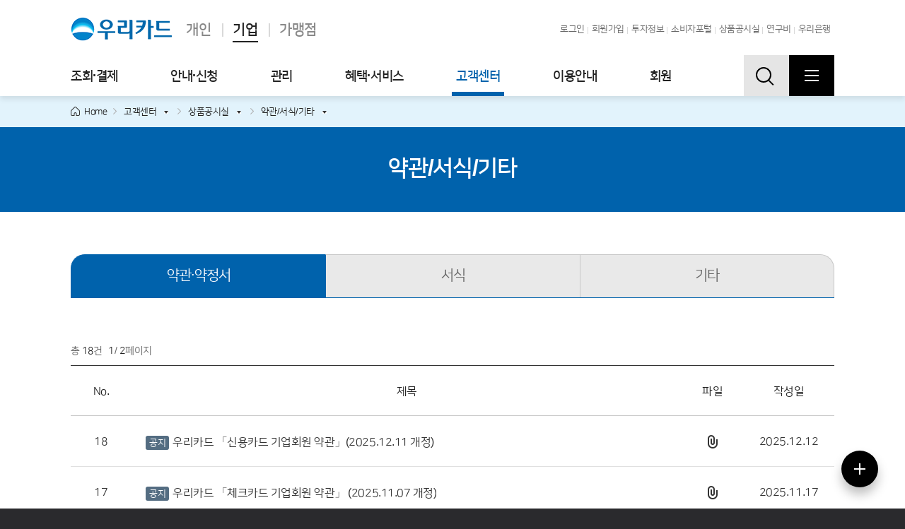

--- FILE ---
content_type: text/html; charset=UTF-8
request_url: https://pc.wooricard.com/dcpc/yh2/bcc/bcc08/agrmformetc/H2BCC208S40.do
body_size: 64682
content:







<!DOCTYPE html>
<!--[if IE 7]><html lang="ko" class="ie ie7"><![endif]-->
<!--[if IE 8]><html lang="ko" class="ie ie8"><![endif]-->
<!--[if IE 9]><html lang="ko" class="ie ie9"><![endif]-->
<!--[if !IE]><!--><html lang="ko"><!--<![endif]-->
<head>
<meta charset="utf-8">
<meta http-equiv="X-UA-Compatible" content="IE=edge,chrome=1">



<title>우리카드 </title>

<script>var ofdF_ = {"ehjGw" : "/dcpc","HB29i":"[base64]","f5tZq":{"V4X8u":"", "Py9OU":".do", "Dgbh4":true},"X8qdU" : {"Lvt83":[], "JRCss":""},"oYHnF" : {"Eumsi":"", "UiR4a":0, "MIWuI":"", "HmErV":[]},"_Tdf9" : {"hN359":"", "gabKg":[], "DADu5":[], "aSuxQ":""}};
</script><script src="/dcpc/js/caccadadbidfafb-4169558b07cef25b0f761f72abd31547/dynamic/release/CE7mpkMyp3Vq4os.js"></script><script type="text/javascript">
var bpPntnYn = '';
var rdPntnYn = '';
var bpComNm = '';
var menuGubn = '02';
var stgCorpYn = '';
var mcPntnYn = '';
</script>


<script type="text/javascript">var chksvcUrl = '/dcpc/yh2/bcc/bcc08/agrmformetc/H2BCC208S40.do';</script>
<meta name="viewport" content="width=device-width, user-scalable=yes">
<meta name="format-detection" content="telephone=no">
<meta name="title" content="우리카드">
<meta name="keywords" content="우리카드, 신규카드, 카드혜택, 카드신청">
<meta name="description" content="오늘의 혁신으로 내일의 가치를 만드는 우리카드 공식 사이트입니다"> 
<meta name="copyright" content="COPYRIGHTS WOORICARD. ALL RIGHTS RESERVED.">



<link rel="Shortcut Icon" href="/dcpc/img/pc/favicon.ico">
<script type="text/javascript">var efdsYn = 'N';</script>
<script type="text/javascript">var isLogin = 'false';</script>
<script type="text/javascript">var netFunnelHost = 'nfl.wooricard.com';</script>
<script type="text/javascript">var netFunnelPort = '443';</script>
<script type="text/javascript">var netFunnelProto = 'https';</script>
<script type="text/javascript">var netFunnelByPass = '';</script>
<script type="application/ld+json">
{
    "@context": "http://schema.org",
    "@type": "Person",
    "name": "Wooricard",
    "url": "https://www.wooricard.com",
    "sameAs": [
        "https://www.instagram.com/wooricard_kr/",
        "https://www.facebook.com/wooricard",
        "https://www.youtube.com/c/우리카드wooricard",
        "https://blog.naver.com/prwooricard",
        "https://post.naver.com/my.naver?memberNo=20342153",
        "https://twitter.com/wooricard",
        "https://play.google.com/store/apps/details?id=com.wooricard.smartapp",
        "https://apps.apple.com/kr/app/id1499598869"
    ]
}
</script>

<script>var SBpath = "/dcpc/";</script>
<link rel="stylesheet" type="text/css" href="/dcpc/SBGrid/css/SBGrid.css?20230126000001">
<link rel="stylesheet" type="text/css" href="/dcpc/SBGrid/css/SBGrid_Default.css?20230126000001">
<script type="text/javascript" src="/dcpc/SBGrid/SBGrid_Lib.js?20260105000001"></script>
<script type="text/javascript" src="/dcpc/SBGrid/SBGrid_min.js?20260105000001"></script>


<link rel="stylesheet" type="text/css" href="/dcpc/css/fonts.css?20230126000001">
<link rel="stylesheet" type="text/css" href="/dcpc/css/reset.css?20230126000001">
<link rel="stylesheet" type="text/css" href="/dcpc/css/uiux.css?20260115000001">



<link rel="stylesheet" type="text/css" href="/dcpc/css/layout_yh2.css?20260115000001">
<link rel="stylesheet" type="text/css" href="/dcpc/css/common_yh2.css?20260115000001">
<link rel="stylesheet" type="text/css" href="/dcpc/css/content_yh2.css?20260115000001">





<link rel="stylesheet" type="text/css" href="/dcpc/css/froala_style.min.css?20230126000001">
<link rel="stylesheet" type="text/css" href="/dcpc/css/maintenance.css?20230126000001">
<script type="text/javascript" src="/dcpc/js/jquery/jquery-3.4.1.min.js?20260105000001"></script>




<!-- GA4 스크립트 -->
<script async src="https://www.googletagmanager.com/gtag/js?id=G-LXPH18QLPW"></script>
<script>
  window.dataLayer = window.dataLayer || [];
  function gtag(){dataLayer.push(arguments);}
  gtag('js', new Date());

  gtag('config', 'G-LXPH18QLPW');
</script>
<!-- // GA4 스크립트 -->







<script type="text/javascript" src="/dcpc/js/cmn/nlogger.js?20260105000001"></script> 
<script type="text/javascript">console.log = function() {};var param_data = {groupId : ''}; nLogger.params(param_data); document.addEventListener('DOMContentLoaded', function() { nLogger.log(); });</script>
<script type="text/javascript" src="/dcpc/js/jquery/jquery-ui.min.js?20260105000001"></script>
<script type="text/javascript" src="/dcpc/js/jquery/jquery.mailtip.js?20260105000001"></script>
<script type="text/javascript" src="/dcpc/js/jquery/jquery.form.min.js?20260105000001"></script>
<script type="text/javascript" src="/dcpc/js/jquery/jquery.validate.min.js?20260105000001"></script>
<script type="text/javascript" src="/dcpc/js/jquery/jquery.cust.pulgin.js?20260105000001"></script>


<script type="text/javascript" src="/dcpc/js/uiux/ui.front_yh2.js?20260115000001"></script>



<!--[if lt IE 9]><script type="text/javascript" src="/dcpc/js/jquery/html5shiv.min.js?20200701000001"></script><![endif]-->
<script type="text/javascript" src="/dcpc/js/cmn/aes.js?20260105000001"></script>
<script type="text/javascript" src="/dcpc/js/cmn/sysComm.js?20260115000001"></script>
<script type="text/javascript" src="/dcpc/js/cmn/ajaxUtils.js?20260115000001"></script>
<script type="text/javascript" src="/dcpc/js/cmn/browserStorage.js?20260115000001"></script>
<script type="text/javascript" src="/dcpc/js/cmn/pageReadyInit.js?20260115000001"></script>
<script type="text/javascript" src="/dcpc/js/cmn/comUtil.js?20260115000001"></script>
<script type="text/javascript" src="/dcpc/js/cmn/cmnUtil.js?20260115000001"></script>
<script type="text/javascript" src="/dcpc/js/cmn/extLib/moment.min.js?20260105000001"></script>
<script type="text/javascript" src="/dcpc/js/jquery/jquery.timer.js?20260105000001"></script>
<!--[if lte IE 9]><script src="/dcpc/js/jquery/idangerous.swiper.scrollbar-2.1.js?20200701000001"></script>
<link rel="stylesheet" type="text/css" href="/dcpc/css/idangerous.swiper.css?20200701000001"><![endif]-->
<!--[if gt IE 9]><!--><script src="/dcpc/js/jquery/swiper.min.js?20260105000001"></script><!--<![endif]-->
<script type="text/javascript" src="/dcpc/SBGrid/js/lib/underscore-min.js?20260105000001"></script>

<link rel="stylesheet" type="text/css" href="/dcpc/raonx/ksbiz/transkey/transkey.css?20230126000001">
<script type="text/javascript" src="/dcpc/raonx/ksbiz/transkey/transkeyW.js?20260105000001"></script>
<script type="text/javascript" src="/dcpc/pluginfree/js/nppfs-1.13.0.js?20260105000001"></script>


<script type="text/javascript" src="/dcpc/js/yh2/cmn/coPubUtil.js?20260115000001"></script>















<script type="text/javascript">var chatBotSvcExpsrAt = 'N';</script>
<script type="text/javascript">var getSvcGbCd = '02';</script>
<script type="text/javascript">var runServerMode = 'true';</script>
<script type="text/javascript">var cntnAt = 'Y';</script>
<script type="text/javascript">var serverMode = ''</script>
<!-- Start Hydra-K Tag Manager : 2022-11-16 -->
<script type="text/javascript">var pmpColTimeOut = '300';</script>



<script type="text/javascript">var itgBlockInfo = 'Y/2025060523/2025060601/KAKAO';</script>
<!-- End Hydra-K Tag Manager -->
<script type="text/javascript">
var svcPossInfo = { // 서비스가능여부
    svcPoss: 'true',
    svcRestde: 'false',
    weekImposs: '0',
    svcStartTm: '00:00',
    svcEndTm: '24:00',
};

var useFinCert = 'Y';
var usePaycoCert = 'N';
var useTossCert = 'Y';
var useWonCert = 'Y';
var useNaverCert = 'Y';
var useKakaoCert = 'Y';  
</script>




<script type="text/javascript" src="/dcpc/js/cmn/bp/bpComm.js?20260115000001"></script>













</head>
<body>

<!-- Google Tag Manager (noscript) -->
<noscript><iframe src="https://www.googletagmanager.com/ns.html?id=GTM-NTD4QT3"
height="0" width="0" style="display:none;visibility:hidden"></iframe></noscript>
<!-- End Google Tag Manager (noscript) -->


<div id="skipNavi">
    <a href="tel:1599-9600" title="시각 장애인 전용 상담센터 연결">시각 장애인이신 경우 전용 상담센터 1599-9600을 통해 카드 발급을 상담해드립니다.</a>
    <a href="#content">본문 바로가기</a>
    <a href="#gnb">주메뉴 바로가기</a>
</div>
<!-- wrapper (s) -->
<div class="wrapper">
    
           
        
    

<script type="text/javascript">
function headerLogoutPop() { //로그아웃 팝업
	//로그아웃 팝업 호출 시 세션 1회 체크
	ExecuteAjax.callPost('/yh1/cmn/ssn/getSessionInfo.pwkjson', {}, function(data) {
		lp.open('/dcpc/logoutPop.do', '', '/dcpc/js/cmn/login/logoutPop.js');
	});
}
function headerLogoutPopMc() { //가맹 로그아웃 팝업
	lp.open('/dcpc/yh3/mc/mcc/logoutPopMc.do', '', '/dcpc/js/cmn/login/logoutPopMc.js');
}
$(document).ready(function() {
	SysComm.setLatelyUseMenu(false); //최근이용내역
	$('.gnbArea button.gnb_sitemap').on('click', function() { //전체메뉴 최근이용내역
		SysComm.setLatelyUseMenu(true);
	});
});
</script>

<header class="header">
	<!-- topArea(s) -->
	<div class="topArea">
		<div class="topWrap">
			<div class="left">
				<h1 class="logo">
					<a class="fc" href="/dcpc/yh2/main.do">
						
						<img alt="우리카드" src="/dcpc/img/pc/common/h1_logo.png">
					</a>
				</h1>
				<ul class="gate">
					
						<li><a href="#">개인</a></li>
						<li class="on"><a href="#">기업</a></li>
						<li><a href="#">가맹점</a></li>
					
					
					<!-- 가맹점 사전 신청 삭제  -->
					
				</ul>
			</div>
			<ul class="util">
				
				
					
					
				<li><a href="/dcpc/yh2/bmm/bmm01/H2BMM201S01.do">로그인</a></li>
				<li><a href="/dcpc/yh2/bmm/bmm03/mbrent/H2BMM203S01.do">회원가입</a></li>
					
				
				<li><a href="/dcpc/yh1/cid/cid03/H1CID201S15.do">투자정보</a></li>
				<li><a href="/dcpc/yh1/cct/cct10/useadv/H1CCT210S00.do">소비자포털</a></li>
				<li><a href="/dcpc/yh1/cct/cct11/prdntc/H1CCT211S00.do">상품공시실</a></li>
					
				<li><a href="/dcpc/yh2/rd/main.do">연구비</a></li>
				
				<li><a href="https://www.wooribank.com" target="_blank">우리은행</a></li>
			</ul>
		</div>
	</div>
	<!--// topArea(e) -->
	<!-- gnbArea(s) -->
	<div class="gnbArea">
		<nav class="gnb gnbWrap" id="gnb">
			<a href="/dcpc/yh2/main.do" class="cateTit"><img alt="우리카드" src="/dcpc/img/pc/common/h1_logo_s.png"></a>
			<ul class="menu">
			<li data-blind="false"><a href="#"><span>조회·결제</span></a><div class="subArea"><div class="subWrap"><div class="leftBanner"><strong class="tit">조회·결제</strong></a></div><ul class="depth2"><li data-blind="false"><a href="/dcpc/yh2/bcv/bcv01/mywcdcomain/H2BCV201S01.do">마이페이지</a><ul class="depth3"></ul></li><li data-blind="false"><a href="/dcpc/yh2/bcv/bcv02/H2BCV202S01.do">보유카드 조회</a><ul class="depth3"></ul></li><li data-blind="false"><a href="/dcpc/yh2/bcv/bcv03/stlfcstam/H2BCV203S07.do">결제예상금액 조회</a><ul class="depth3"></ul></li><li data-blind="false"><a href="/dcpc/yh2/bcv/bcv03/stmt/H2BCV203S01.do">이용대금명세서</a><ul class="depth3"><li data-blind="false"><a href="/dcpc/yh2/bcv/bcv03/stmt/H2BCV203S01.do"><span>이용대금명세서 조회</span></a></li><li data-blind="false"><a href="/dcpc/yh2/bcv/bcv03/flthis/H2BCV203S06.do"><span>이용대금변동내역 조회</span></a></li><li data-blind="false"><a href="/dcpc/yh2/bcv/bcv03/stmtresnd/H2BCV103S00.do"><span>명세서재발송 신청</span></a></li></ul></li><li data-blind="false"><a href="/dcpc/yh2/bcv/bcv04/apvhisinq/H2BCV204S01.do">이용내역</a><ul class="depth3"><li data-blind="false"><a href="/dcpc/yh2/bcv/bcv04/apvhisinq/H2BCV204S01.do"><span>이용내역/매출전표 조회</span></a></li><li data-blind="false"><a href="/dcpc/yh2/bcv/bcv04/frgusehisinq/H2BCV204S07.do"><span>해외 이용내역(접수기준) 조회</span></a></li><li data-blind="false"><a href="/dcpc/yh2/bcv/bcv04/tsphipassusehis/H2BCV204S09.do"><span>교통/하이패스이용내역 조회</span></a></li></ul></li><li data-blind="false"><a href="/dcpc/yh2/bcv/bcv05/imdlstl/H2BCV105S01.do">이용금액결제</a><ul class="depth3"><li data-blind="false"><a href="/dcpc/yh2/bcv/bcv05/imdlstl/H2BCV105S01.do"><span>즉시결제</span></a></li><li data-blind="false"><a href="/dcpc/yh2/bcv/bcv04/dframtinq/H2BCV204S03.do"><span>연체금액 조회</span></a></li><li data-blind="false"><a href="/dcpc/yh2/bcv/bcv04/rcvhisinq/H2BCV204S05.do"><span>결제내역 조회</span></a></li><li data-blind="false"><a href="/dcpc/yh2/bcv/bcv06/H2BCV206S01.do"><span>가상계좌 조회</span></a></li></ul></li><li data-blind="false"><a href="/dcpc/yh2/bcv/bcv07/uselmtinq/H2BCV207S01.do">이용한도</a><ul class="depth3"><li data-blind="false"><a href="/dcpc/yh2/bcv/bcv07/uselmtinq/H2BCV207S01.do"><span>이용한도 조회</span></a></li><li data-blind="false"><a href="/dcpc/yh2/bcv/bcv07/lmtchgrq/H2BCV307S20.do"><span>한도 변경</span></a></li><li data-blind="false"><a href="/dcpc/yh2/bcv/bcv07/chkcdlmtchgrq/H2BCV307S40.do"><span>체크카드한도 변경</span></a></li></ul></li><li data-blind="false"><a href="/dcpc/yh2/bcv/bcv08/masdatrq/H2BCV108S00.do">Data 지원 서비스</a><ul class="depth3"><li data-blind="false"><a href="/dcpc/yh2/bcv/bcv08/masdatrq/H2BCV108S00.do"><span>대량 Data 신청</span></a></li><li data-blind="false"><a href="/dcpc/yh2/bcv/bcv08/masdatrqhis/H2BCV208S01.do"><span>대량 Data 신청 내역</span></a></li><li data-blind="false"><a href="/dcpc/yh2/bcv/bcv08/emlsndhisinq/H2BCV208S03.do"><span>이메일 발송내역 조회</span></a></li></ul></li></ul></div></div></li><li data-blind="false"><a href="/dcpc/yh2/bcd/bcd01/cdadv/H2BCD201S02.do"><span>안내·신청</span></a><div class="subArea"><div class="subWrap"><div class="leftBanner"><strong class="tit">안내·신청</strong><a href="/dcpc/yh2/bcd/bcd01/cdadv/H2BCD201S02.do" class="showAll">모두보기</a></a></div><ul class="depth2"><li data-blind="false"><a href="/dcpc/yh2/bcd/bcd01/cdadv/H2BCD201S02.do">카드안내</a><ul class="depth3"><li data-blind="false"><a href="/dcpc/yh2/bcd/bcd01/cdadv/H2BCD201S02.do"><span>프리미엄카드</span></a></li><li data-blind="false"><a href="/dcpc/yh2/bcd/bcd01/cdadv/H2BCD201S04.do"><span>일반카드</span></a></li><li data-blind="false"><a href="/dcpc/yh2/bcd/bcd01/cdadv/H2BCD201S03.do"><span>전용/특화카드</span></a></li><li data-blind="false"><a href="/dcpc/yh2/bcd/bcd01/cdadv/H2BCD201S05.do"><span>체크카드</span></a></li></ul></li><li data-blind="false"><a href="/dcpc/yh2/bcd/bcd02/opnisu/H2BCD102S00.do">신규 발급</a><ul class="depth3"><li data-blind="false"><a href="/dcpc/yh2/bcd/bcd02/ezapply/H2BCD102S40.do"><span>법인카드 간편상담신청</span></a></li><li data-blind="false"><a href="/dcpc/yh2/bcd/bcd02/opnisu/H2BCD102S00.do"><span>신규 발급</span></a></li><li data-blind="true"><a href="/dcpc/yh2/bcd/bcd02/opnisu/H2BCD102S01_1.do"><span>금융소비자 적합성 확인</span></a></li><li data-blind="true"><a href="/dcpc/yh2/bcd/bcd02/opnisu/H2BCD102S01_2.do"><span>고객정보확인</span></a></li></ul></li><li data-blind="false"><a href="/dcpc/yh2/bcd/bcd02/addisu/H2BCD102S10.do">추가 발급</a><ul class="depth3"><li data-blind="false"><a href="/dcpc/yh2/bcd/bcd02/addisu/H2BCD102S10.do"><span>공용카드(사업자명의) 추가발급</span></a></li><li data-blind="false"><a href="/dcpc/yh2/bcd/bcd02/addisu/H2BCD102S20.do"><span>지정카드(임직원명의) 추가발급</span></a></li></ul></li><li data-blind="false"><a href="/dcpc/yh2/bcd/bcd02/isurqrst/H2BCD202S08.do">발급상황 조회</a><ul class="depth3"><li data-blind="false"><a href="/dcpc/yh2/bcd/bcd02/isurqrst/H2BCD202S08.do"><span>발급상황 조회</span></a></li><li data-blind="false"><a href="/dcpc/yh2/bcd/bcd02/ezrscfaplcsts/H2BCD202S19.do"><span>연구비 신청/발급현황</span></a></li></ul></li></ul></div></div></li><li data-blind="false"><a href="#"><span>관리</span></a><div class="subArea"><div class="subWrap"><div class="leftBanner"><strong class="tit">관리</strong></a></div><ul class="depth2"><li data-blind="false"><a href="/dcpc/yh2/bim/bim01/stmtrcpmtdchg/H2BIM301S00.do">정보 관리</a><ul class="depth3"><li data-blind="false"><a href="/dcpc/yh2/bim/bim01/stmtrcpmtdchg/H2BIM301S00.do"><span>명세서 수령방법 변경</span></a></li><li data-blind="false"><a href="/dcpc/yh2/bim/bim01/cardpsnhsinfchg/H2BIM301S10.do"><span>카드(회원)정보 변경</span></a></li><li data-blind="false"><a href="/dcpc/yh2/bim/bim01/rpsmgrrgsrvk/H2BIM101S00.do"><span>대표관리자 등록/해제</span></a></li></ul></li><li data-blind="false"><a href="/dcpc/yh2/bim/bim02/cardreisu/H2BIM101S11.do">카드 관리</a><ul class="depth3"><li data-blind="false"><a href="/dcpc/yh2/bim/bim02/cardreisu/H2BIM101S11.do"><span>재발급</span></a></li><li data-blind="false"><a href="/dcpc/yh2/bcd/bcd02/cardusergs/H2BCD202S11.do"><span>카드사용/비밀번호 등록</span></a></li><li data-blind="false"><a href="/dcpc/yh2/bim/bim02/cardpwnochg/H2BIM102S10.do"><span>비밀번호 변경</span></a></li><li data-blind="false"><a href="/dcpc/yh2/bim/bim02/cardpwnoerrrvk/H2BIM402S00.do"><span>비밀번호 오류해제</span></a></li><li data-blind="false"><a href="/dcpc/yh2/bim/bim02/acdrptsvc/H2BIM402S10.do"><span>분실신고/일시정지</span></a></li><li data-blind="false"><a href="/dcpc/yh2/bim/bim02/frgusestp/H2BIM102S40.do"><span>해외이용 설정</span></a></li><li data-blind="false"><a href="/dcpc/yh2/bim/bim02/cshcdcusergs/H2BIM102S60.do"><span>현금카드겸용 등록</span></a></li><li data-blind="false"><a href="/dcpc/yh2/bim/bim02/dormcardinqrvk/H2BIM402S50.do"><span>휴면카드 조회/해제</span></a></li><li data-blind="false"><a href="/dcpc/yh2/bcd/bcd04/cdcan/H2BCD404S00.do"><span>카드해지/취소</span></a></li><li data-blind="false"><a href="/dcpc/yh2/bbn/bbn08/stlannsvcaplc/H2BBN208S00.do"><span>이용알림서비스</span></a></li></ul></li><li data-blind="false"><a href="/dcpc/yh2/bim/bim03/ccdstlactchg/H2BIM303S00.do">결제정보 관리</a><ul class="depth3"><li data-blind="false"><a href="/dcpc/yh2/bim/bim03/ccdstlactchg/H2BIM303S00.do"><span>신용카드결제계좌 변경</span></a></li><li data-blind="false"><a href="/dcpc/yh2/bim/bim03/chkcdstlactchg/H2BIM303S10.do"><span>체크카드계좌 변경</span></a></li><li data-blind="false"><a href="/dcpc/yh2/bim/bim03/stldtchg/H2BIM303S20.do"><span>결제일 변경</span></a></li></ul></li><li data-blind="false"><a href="/dcpc/yh2/bim/bim04/mgcardrervk/H2BIM104S00.do">홈페이지 권한 관리</a><ul class="depth3"><li data-blind="false"><a href="/dcpc/yh2/bim/bim04/mgcardrervk/H2BIM104S00.do"><span>관리카드 등재/해제</span></a></li><li data-blind="false"><a href="/dcpc/yh2/bim/bim04/frequsecardmg/H2BIM204S01.do"><span>자주쓰는카드 관리</span></a></li><li data-blind="false"><a href="/dcpc/yh2/bim/bim04/deptmgrrgssts/H2BIM204S02.do"><span>부서관리자 등록현황</span></a></li><li data-blind="false"><a href="/dcpc/yh2/bim/bim04/deptmgropnrgs/H2BIM104S10.do"><span>부서관리자 신규등록</span></a></li><li data-blind="false"><a href="/dcpc/yh2/bim/bim04/deptmgrpwnorergs/H2BIM104S20.do"><span>부서관리자 비밀번호재등록</span></a></li><li data-blind="false"><a href="/dcpc/yh2/bim/bim04/autmgcardaloc/H2BIM104S30.do"><span>권한관리/카드배정</span></a></li><li data-blind="false"><a href="/dcpc/yh2/bim/bim04/crtMnsMng/H2BIM111S00.do"><span>인증수단 설정</span></a></li></ul></li><li data-blind="false"><a href="/dcpc/yh2/bim/bim05/clssvcrgsrvk/H2BIM105S01.do">클린서비스 관리</a><ul class="depth3"></ul></li><li data-blind="false"><a href="/dcpc/yh2/bim/bim06/eltapvmg/H2BIM206S01.do">전자결재 관리</a><ul class="depth3"></ul></li><li data-blind="false"><a href="/dcpc/yh2/bim/bim08/pbusecdpaymng/H2BIM208S04.do">우리WON페이 공용카드 등록 내역 조회</a><ul class="depth3"></ul></li></ul></div></div></li><li data-blind="false"><a href="#"><span>혜택·서비스</span></a><div class="subArea"><div class="subWrap"><div class="leftBanner"><strong class="tit">혜택·서비스</strong></a></div><ul class="depth2"><li data-blind="false"><a href="/dcpc/yh2/bbn/bbn01/evntend/H2BBN201S01.do">이벤트</a><ul class="depth3"><li data-blind="false"><a href="/dcpc/yh2/bbn/bbn01/evntend/H2BBN201S01.do"><span>진행중인 이벤트</span></a></li><li data-blind="false"><a href="/dcpc/yh2/bbn/bbn01/evntprg/H2BBN201S03.do"><span>지난 이벤트</span></a></li><li data-blind="false"><a href="/dcpc/yh2/bbn/bbn01/przpeann/H2BBN201S05.do"><span>이벤트 응모내역</span></a></li></ul></li><li data-blind="false"><a href="/dcpc/yh2/bbn/bbn02/pntiq/H2BBN102S00.do">포인트 조회/신청</a><ul class="depth3"><li data-blind="false"><a href="/dcpc/yh2/bbn/bbn02/pntiq/H2BBN102S00.do"><span>기업포인트 조회/신청</span></a></li><li data-blind="false"><a href="/dcpc/yh2/bbn/bbn02/pntrqhs/H2BBN302S00.do"><span>기업포인트 자동지급 조회/변경</span></a></li><li data-blind="false"><a href="/dcpc/yh2/bbn/bbn02/pntrqhs/H2BBN202S02.do"><span>기업포인트 신청내역</span></a></li><li data-blind="false"><a href="/dcpc/yh2/bbn/bbn02/pntacmhis/H2BBN206S01.do"><span>기업포인트 적립내역</span></a></li><li data-blind="false"><a href="/dcpc/yh2/bbn/bbn02/pntusehis/H2BBN202S01.do"><span>기업포인트 사용내역</span></a></li></ul></li><li data-blind="false"><a href="/dcpc/yh2/bbn/bbn07/atpay4thinsu/H2BBN207S01.do">자동납부서비스</a><ul class="depth3"><li data-blind="false"><a href="/dcpc/yh2/bbn/bbn07/atpay4thinsu/H2BBN207S01.do"><span>4대사회보험료</span></a></li><li data-blind="false"><a href="/dcpc/yh2/bbn/bbn07/atpayechrg/H2BBN207S03.do"><span>전기요금</span></a></li></ul></li><li data-blind="false"><a href="/dcpc/yh2/bbn/bbn09/bchaplc/H2BBN109S00.do">기프트(바우처) 신청/조회</a><ul class="depth3"><li data-blind="true"><a href="/dcpc/yh2/bbn/bbn09/bchaplc/H2BBN109S00.do"><span>이용안내</span></a></li><li data-blind="true"><a href="/dcpc/yh2/bbn/bbn09/bchaplc/H2BBN109S07.do"><span>신청내역조회</span></a></li></ul></li><li data-blind="false"><a href="#">기타 서비스</a><ul class="depth3"><li data-blind="false"><a href="/dcpc/yh2/bbn/bbn09/tiostlaplccan/H2BBN209S00.do "><span>투인원 서비스</span></a></li><li data-blind="false"><a href="/dcpc/yh1/cdl/cdl05/H1CDL205S00.do"><span>골프 서비스</span></a></li><li data-blind="false"><a href="/dcpc/yh2/bbn/bbn03/taxpiadv/H2BBN203S01.do"><span>세금납부 안내</span></a></li><li data-blind="false"><a href="/dcpc/yh2/bbn/bbn05/frgvatrfndsvc/H2BBN205S01.do"><span>해외부가가치세 환급서비스</span></a></li><li data-blind="false"><a href="/dcpc/yh2/bbn/bbn04/corpbizplay/H2BBN204S01.do"><span>우리카드 비즈플레이</span></a></li><li data-blind="false"><a href="/dcpc/yh2/bbn/bbn12/kyungrinara/H2BBN212S01.do"><span>우리카드 경리나라</span></a></li><li data-blind="false"><a href="/dcpc/yh2/bbn/bbn13/bizconcierge/H2BBN213S01.do"><span>bzp출장컨시어지</span></a></li></ul></li><li data-blind="false"><a href="/dcpc/yh2/bim/bim09/datarlysvc/H2BIM109S01.do">법인카드 데이터중계</a><ul class="depth3"><li data-blind="false"><a href="/dcpc/yh2/bim/bim09/datarlysvc/H2BIM109S01.do"><span>데이터중계서비스 신청</span></a></li><li data-blind="false"><a href="/dcpc/yh2/bim/bim09/datarlysvc/H2BIM209S01.do"><span>데이터중계서비스 변경/해지</span></a></li><li data-blind="false"><a href="/dcpc/yh2/bim/bim09/datarlysvc/H2BIM209S02.do"><span>데이터중계서비스 처리현황조회</span></a></li></ul></li></ul></div></div></li><li data-blind="false" class="active on"><a href="#"><span>고객센터</span></a><div class="subArea"><div class="subWrap"><div class="leftBanner"><strong class="tit">고객센터</strong></a></div><ul class="depth2"><li data-blind="false"><a href="#">우리뉴스</a><ul class="depth3"><li data-blind="false"><a href="/dcpc/yh2/bcc/bcc08/news/H2BCC208S30.do"><span>새소식</span></a></li><li data-blind="false"><a href="/dcpc/yh1/cct/cct02/mdirptsrc/H1CCT202S02.do"><span>보도자료</span></a></li><li data-blind="false"><a href="/dcpc/yh1/cct/cct02/anc/H1CCT202S04.do"><span>공고</span></a></li></ul></li><li data-blind="false"><a href="/dcpc/yh2/bcc/bcc08/faq/H2BCC208S50.do">FAQ</a><ul class="depth3"></ul></li><li data-blind="false"><a href="/dcpc/yh1/cct/cct04/H1CCT204S00.do">ARS안내</a><ul class="depth3"></ul></li><li data-blind="false"><a href="/dcpc/yh2/bcc/bcc08/wcrtisu/H2BCC208S03.do">증명서발급</a><ul class="depth3"><li data-blind="false"><a href="/dcpc/yh2/bcc/bcc08/wcrtisu/H2BCC208S03.do"><span>유가보조금내역서</span></a></li><li data-blind="false"><a href="/dcpc/yh2/bcc/bcc08/fnctrnwcnf/H2BCC208S07.do"><span>금융거래확인서 발급</span></a></li><li data-blind="false"><a href="/dcpc/yh2/bcc/bcc08/dbtwcrtisu/H2BCC108S07.do"><span>부채증명서 발급</span></a></li></ul></li><li data-blind="false"><a href="#">소비자포털</a><ul class="depth3"><li data-blind="false"><a href="/dcpc/yh1/cct/cct10/useadv/H1CCT210S00.do"><span>이용안내</span></a></li><li data-blind="false"><a href="/dcpc/yh1/cct/cct10/csmrprotsys/H1CCT210S01.do"><span>소비자보호체계</span></a></li><li data-blind="false"><a href="/dcpc/yh1/cct/cct10/cvapsts/H1CCT210S08.do"><span>민원현황</span></a></li><li data-blind="false"><a href="/dcpc/yh1/cct/cct10/csmrinf/H1CCT210S12.do"><span>소비자정보</span></a></li></ul></li><li data-blind="false"><a href="#">상품공시실</a><ul class="depth3"><li data-blind="false"><a href="/dcpc/yh1/cct/cct11/prdntc/H1CCT211S00.do"><span>상품공시실</span></a></li><li data-blind="false"><a href="/dcpc/yh2/bcc/bcc08/agrmformetc/H2BCC208S40.do"><span>약관/서식/기타</span></a></li><li data-blind="false"><a href="/dcpc/yh1/cct/cct11/prdagrmchgadv/H1CCT211S18.do"><span>상품/약관변경안내</span></a></li></ul></li><li data-blind="false"><a href="/dcpc/yh2/bcc/bcc08/cstinfofrhis/H2BCC208S60.do">개인정보보호센터</a><ul class="depth3"><li data-blind="false"><a href="/dcpc/yh2/bcc/bcc08/cstinfofrhis/H2BCC208S60.do"><span>우리금융그룹 내 고객정보 제공내역</span></a></li></ul></li><li data-blind="false"><a href="/dcpc/yh2/bcc/bcc08/cssatement/H2BCC208S70.do">이의(사고보상) 신청</a><ul class="depth3"><li data-blind="false"><a href="/dcpc/yh2/bcc/bcc08/cssatement/H2BCC208S82.do"><span>이의(사고보상)신청 처리결과</span></a></li></ul></li></ul></div></div></li><li data-blind="false"><a href="#"><span>이용안내</span></a><div class="subArea"><div class="subWrap"><div class="leftBanner"><strong class="tit">이용안내</strong></a></div><ul class="depth2"><li data-blind="false"><a href="/dcpc/yh2/bcd/bcd03/cdusegide/H2BCD203S01.do">카드이용가이드</a><ul class="depth3"><li data-blind="false"><a href="/dcpc/yh2/bcd/bcd03/cdusegide/H2BCD203S01.do"><span>카드발급안내</span></a></li><li data-blind="false"><a href="/dcpc/yh2/bcd/bcd03/cdusegide/H2BCD203S02.do"><span>이용방법안내</span></a></li><li data-blind="false"><a href="/dcpc/yh2/bcd/bcd03/cdusegide/H2BCD203S03.do"><span>주요서비스안내</span></a></li><li data-blind="false"><a href="/dcpc/yh2/bcd/bcd03/cdusegide/H2BCD203S04.do"><span>서비스이용시간</span></a></li><li data-blind="false"><a href="/dcpc/yh2/bcd/bcd03/cdusegide/H2BCD203S05.do"><span>공용카드 간편결제 이용안내</span></a></li></ul></li><li data-blind="false"><a href="/dcpc/yh2/bbn/bbn08/genstladv/H2BBN208S01.do">플러스서비스</a><ul class="depth3"><li data-blind="false"><a href="/dcpc/yh2/bbn/bbn08/genstladv/H2BBN208S01.do"><span>일반결제(ISP/페이북)</span></a></li><li data-blind="false"><a href="/dcpc/yh2/bbn/bbn08/pshprvimgest/H2BBN208S03.do"><span>이메일(피싱)사기주의</span></a></li><li data-blind="false"><a href="/dcpc/yh2/bbn/bbn08/eltfnctrnadv/H2BBN208S04.do"><span>전자금융거래10계명</span></a></li></ul></li></ul></div></div></li><li data-blind="true"><a href="#"><span>회사소개</span></a><div class="subArea"><div class="subWrap"><div class="leftBanner"><strong class="tit">회사소개</strong><a href="https://" class="banner" tst="[https://]"><span class="link">자세히보기</span></a></div><ul class="depth2"><li data-blind="false"><a href="/dcpc/yh1/cid/cid01/ceointro/H1CID201S00.do">회사안내</a><ul class="depth3"><li data-blind="false"><a href="/dcpc/yh1/cid/cid01/ceointro/H1CID201S00.do"><span>CEO소개</span></a></li><li data-blind="false"><a href="/dcpc/yh1/cid/cid01/comhisrec/H1CID201S01.do"><span>회사연혁</span></a></li><li data-blind="false"><a href="/dcpc/yh1/cid/cid01/fcstcorerval/H1CID201S02.do"><span>비전/핵심가치/슬로건</span></a></li></ul></li><li data-blind="false"><a href="/dcpc/yh1/cid/cid04/ciintro/H1CID201S40.do">홍보센터</a><ul class="depth3"><li data-blind="false"><a href="/dcpc/yh1/cid/cid04/ciintro/H1CID201S40.do"><span>CI소개</span></a></li><li data-blind="false"><a href="/dcpc/yh1/cid/cid04/wooricardprzedhis/H1CID201S18.do "><span>수상내역</span></a></li><li data-blind="false"><a href="/dcpc/yh1/cid/cid04/snspbc/H1CID201S37.do"><span>SNS소개</span></a></li><li data-blind="false"><a href="/dcpc/yh1/cid/cid04/wbvbteam/H1CID201S33.do"><span>우리카드 배구단</span></a></li></ul></li><li data-blind="false"><a href="/dcpc/yh1/cid/cid05/socictbvalsys/H1CID201S23.do">사회공헌</a><ul class="depth3"><li data-blind="false"><a href="/dcpc/yh1/cid/cid05/socictbvalsys/H1CID201S23.do"><span>사회공헌가치체계</span></a></li><li data-blind="false"><a href="/dcpc/yh1/cid/cid05/majactv/H1CID201S25.do"><span>주요활동</span></a></li><li data-blind="false"><a href="/dcpc/yh1/cid/cid05/npbmdirpt/H1CID201S29.do"><span>언론보도</span></a></li></ul></li><li data-blind="false"><a href="/dcpc/CONTENTS/CNTNTS/yh1/H1CID201S14.do">투자정보</a><ul class="depth3"></ul></li><li data-blind="false"><a href="/dcpc/yh1/cid/cid02/H1CID201S03.do">윤리경영</a><ul class="depth3"></ul></li></ul></div></div></li><li data-blind="false"><a href="#"><span>회원</span></a><div class="subArea"><div class="subWrap"><div class="leftBanner"><strong class="tit">회원</strong></a></div><ul class="depth2"><li data-blind="false"><a href="/dcpc/yh2/bmm/bmm01/H2BMM201S01.do">로그인</a><ul class="depth3"></ul></li><li data-blind="false"><a href="/dcpc/yh2/bmm/bmm03/mbrent/H2BMM203S01.do">회원가입</a><ul class="depth3"></ul></li><li data-blind="false"><a href="/dcpc/yh2/bmm/bmm04/H2BMM204S00.do">아이디 찾기/비밀번호 변경</a><ul class="depth3"><li data-blind="false"><a href="/dcpc/yh2/bmm/bmm04/H2BMM204S00.do"><span>아이디 찾기</span></a></li><li data-blind="false"><a href="/dcpc/yh2/bmm/bmm04/H2BMM304S00.do"><span>비밀번호 변경</span></a></li></ul></li><li data-blind="false"><a href="/dcpc/yh2/bmm/bmm05/H2BMM105S00.do">인증센터</a><ul class="depth3"><li data-blind="false"><a href="/dcpc/yh2/bmm/bmm05/H2BMM105S00.do"><span>공동인증서 등록/삭제</span></a></li><li data-blind="false"><a href="/dcpc/yh2/bmm/bmm05/H2BMM105S03.do"><span>브라우저인증서 복사</span></a></li><li data-blind="false"><a href="/dcpc/yh2/bmm/bmm05/H2BMM105S04.do"><span>공동인증서 관리</span></a></li><li data-blind="false"><a href="/dcpc/yh2/bmm/bmm05/H2BMM105S30.do"><span>공동인증서 복사</span></a></li></ul></li><li data-blind="false"><a href="/dcpc/yh2/bmm/bmm05/H2BMM105S10.do">본인인증 휴대폰 등록/변경</a><ul class="depth3"></ul></li><li data-blind="false"><a href="/dcpc/yh2/bmm/bmm05/H2BMM105S20.do">비밀번호 재설정</a><ul class="depth3"></ul></li><li data-blind="false"><a href="/dcpc/yh2/bmm/bmm06/H2BMM206S01.do">홈페이지 보안서비스</a><ul class="depth3"><li data-blind="true"><a href="/dcpc/yh2/bmm/bmm06/H2BMM206S01.do"><span>프로그램설치</span></a></li></ul></li><li data-blind="false"><a href="/dcpc/yh2/bmm/bmm07/H2BMM207S01.do">웹접근성 안내</a><ul class="depth3"></ul></li><li data-blind="false"><a href="/dcpc/yh2/bmm/bmm08/H2BMM408S00.do">회원탈퇴</a><ul class="depth3"></ul></li></ul></div></div></li>
			</ul><ul class="right">
				
				<li><button type="button" class="gnb_search easeOutBack"><span class="blind">검색</span></button></li>
				
				<li><button type="button" class="gnb_sitemap"><span><span class="blind">전체메뉴</span></span></button></li>
			</ul>
		</nav>

	</div>
	<!--// gnbArea(e) -->
	




<div class="popWrapSec totSearchPop">
	<div class="popSec">
		<div class="popContain">
			<div class="popCont">
				<!-- s: 20240827 통합검색 수정 -->
				<div class="popBody">
					<span class="blind">통합검색 팝업</span>
					<div class="totSearch_wrap">
						<section>
							<!-- 검색 input (s) -->
							<div class="srchBar">
								<input type="text" class="ipt autocomplete" id="_cmnSearchKeyword" title="검색어 입력" placeholder="검색어를 입력해주세요." aria-label="검색어를 입력하신 후, 키보드 상하 방향키로 추천 검색어를 선택할 수 있습니다">
								<button class="btnIco_srch" id="_btn_srch"><span>검색</span></button>
							</div>
							<!-- 검색 input (e) -->
							<div class="recentWord">
								<h2 class="blind">최근 검색어</h2>
								<div class="list" id="_cmnSearchKeywordListPop"><!-- [D] 최대 8개 노출 -->
								</div>
							</div>
							
							<!-- 251126 지금 많이 찾는 키워드 추가 (s) -->
							<div class="rankWord">
								<h2 class="tit">지금 많이 찾는 키워드</h2>
								<ol id="rankListArea">
								</ol>
							</div>
							<!-- 251126 지금 많이 찾는 키워드 추가 (e) -->
						</section>
					</div>
				</div>
				<script>
					// s: 통합검색 외부영역 클릭 닫기
					$(document).click(function(e){
						if($('.totSearchPop').hasClass('nowOpen')) {
							if(e.target.className === 'popContain' || e.target.className === 'popWrapSec totSearchPop nowOpen') {
								lp.close('.totSearchPop');
							}	
						}
					})
					// e: 통합검색 외부영역 클릭 닫기
				</script>
				<!-- e: 20240827 통합검색 수정 -->
				<button type="button" class="searchPopClose" onclick="lp.close('.totSearchPop');"><span>닫기</span></button>
			</div>
		</div>
	</div>
</div>
	
<script type="text/javascript">
/* 최초 로딩 조회 */
var _fstSearchCallback = null;
var totalSettingWord = '';

function initSearchPop() {
	
	lp.open('.totSearchPop');
	 
	var pathName = $(location).prop('pathname');
	var paramGubn = SysComm.getParameter('gubn');
	var sVal = "우리카드";
	var gubn = '01';
	if ( pathName.indexOf('yh2') > -1 || paramGubn == '02') gubn = '02';
	
	var reqJson = {};
	reqJson.searchTerm = sVal;
	reqJson.gubn = gubn;
	reqJson.mGubn = 'W'

	var reqJson = {};
	reqJson.searchVo = {};
	reqJson.searchVo.searchTerm = sVal;
	reqJson.searchVo.gubn 	= gubn;

	ExecuteAjax.callBgPost('/fstSearch.pwkjson', reqJson, initSearchPopCallback);

}
/* 최초 로딩 콜백*/
function initSearchPopCallback(data) {
	var reEvent, reProduct, trendKeyword;
	if ( data ) {
		if ( data.recommend ) {
			reEvent = data.recommend.RE_EVENT;
			reProduct = data.recommend.RE_PRODUCT;
		}
		if ( data.trendKeyword ) trendKeyword = data.trendKeyword.trendMap;
	}

	$('#rankListArea').html('');
 	/*인기검색어 데이타 바인드 */
 	
 	var liTagSearchRankList = '';
	var hotCnt = 0;
	var newCnt = 0;
	var hotchgYn = false;
	
	var paramGubn = SysComm.getParameter('gubn');
	var gubn = '01';
	
	if ( pathName.indexOf('yh2') > -1 || paramGubn == '02') gubn = '02';
	
	if(gubn == '01' && !(CmnUtil.string.nvl(data.settingWord,'') == '')){
		totalSettingWord = CmnUtil.string.nvl(data.settingWord,'');
		$('#_cmnSearchKeyword').attr('placeholder', totalSettingWord);
	}

	
	$.each(trendKeyword, function(index, entry) {
		var fixedYn = CmnUtil.string.jsonFilter(entry.FIXED_YN);
		var keyword = CmnUtil.string.jsonFilter(entry.KEYWORD);
		
		if('Y' == fixedYn){
			hotchgYn = true;
		}
		if(!ComUtil.string.isNull(totalSettingWord) && (totalSettingWord).replace(/ /gi,"") == keyword.replace(/ /gi,"")){
			hotchgYn = true;
		}
	});
	
	$.each(trendKeyword, function(index, entry) {
		
 		var keyword = CmnUtil.string.jsonFilter(entry.KEYWORD);
		var rank = Number(CmnUtil.string.jsonFilter(entry.RANKING));
		var preRank = Number(CmnUtil.string.jsonFilter(entry.PREV_RANK));
		var reqCnt = Number(CmnUtil.string.jsonFilter(entry.REQUESTED));
		var fixedYn = CmnUtil.string.jsonFilter(entry.FIXED_YN);
		var trndId = CmnUtil.string.jsonFilter(entry.TRENDS_ID);
		
		var topcss = '';
		if(rank < 4){
			topcss = 'top';
		}
		
		var rankUp = Number(preRank-rank);
		
		liTagSearchRankList += '<li class="'+topcss+'" name="rankList">';
		liTagSearchRankList += '<a href=\"javascript:void(0);\">';
		liTagSearchRankList += '<span class="num">'+rank+'</span>';
		liTagSearchRankList += '<span class="keyword">#<em name="rankKeyword">'+keyword+'</em></span>';
		
		if(hotchgYn){
			
			//HOT표시(순위고정 및 추천검색어 일치)
			if('Y' == fixedYn || (totalSettingWord).replace(/ /gi,"") == keyword.replace(/ /gi,"") ){
				liTagSearchRankList += '<span class="flag">HOT</span>';
				hotCnt++;
			}
			//NEW표시 (최대3개 표시 / preRank : 0(관리도구 세팅상 30위건 이상에서 올라왔을때), 11~30위에서 올라왔을때)
			else if((preRank == 0 || preRank > 10) && newCnt < 3){
				liTagSearchRankList += '<span class="flag new">NEW</span>';
				newCnt++;
			}
			//순위상승 표시(이전 랭크가 1~10사이 && 랭크상승 2~9 단계 상승)
			else if(preRank>0 &&  preRank<11 && rankUp>1 && rankUp<10){
				liTagSearchRankList += '<div class="rankUp">';
				liTagSearchRankList += '<span class="blind">지금 많이 찾는 키워드 순위가</span>'
				liTagSearchRankList += '<span class="rank">'+rankUp+'</span>';
				liTagSearchRankList += '<span class="blind">단계 상승했습니다.</span>'
				liTagSearchRankList += '</div>';
			}
			
		}else{
			
			//HOT표시(최대3개 표시, 65만 카운트 이상)
			if(reqCnt > 650000 && hotCnt < 2){
				liTagSearchRankList += '<span class="flag">HOT</span>';
				hotCnt++;
			}
			//NEW표시 (최대3개 표시 / preRank : 0(관리도구 세팅상 30위건 이상에서 올라왔을때), 11~30위에서 올라왔을때)
			else if((preRank == 0 || preRank > 10) && newCnt < 3){
				liTagSearchRankList += '<span class="flag new">NEW</span>';
				newCnt++;
			}
			//순위상승 표시(이전 랭크가 1~10사이 && 랭크상승 2~9 단계 상승)
			else if(preRank>0 &&  preRank<11 && rankUp>1 && rankUp<10){
				liTagSearchRankList += '<div class="rankUp">';
				liTagSearchRankList += '<span class="blind">지금 많이 찾는 키워드 순위가</span>'
				liTagSearchRankList += '<span class="rank">'+rankUp+'</span>';
				liTagSearchRankList += '<span class="blind">단계 상승했습니다.</span>'
				liTagSearchRankList += '</div>';
			}
		}

		liTagSearchRankList += '</a>';
		liTagSearchRankList += '</li>';
 		
 	});
 	$('#rankListArea').html(liTagSearchRankList);
 	$("#rankListArea li").off('click').on('click', fn_trendKeyword);
 	
 	getSearchKeyWord();
}

/* 조회 버튼 클릭 이벤트*/
function searchBtn() {
	var pathName = $(location).prop('pathname');
	var paramGubn = SysComm.getParameter('gubn');
	var sVal = $.trim($('#_cmnSearchKeyword').val());
	var gubn = '01';

	if ( pathName.indexOf('yh2') > -1  || paramGubn == '02' ) gubn = '02';
	
	if(sVal == '' || sVal.length < 1){
		
		if(!ComUtil.string.isNull(totalSettingWord)){
			$('#_cmnSearchKeyword').val(totalSettingWord);
			sVal = $.trim($('#_cmnSearchKeyword').val());
		}else{
			return;
		}
		
	}else if(sVal.length > 20){
		$('#_cmnSearchKeyword').val('');
		SysComm.modalMsgPop('검색어는 20자까지 입력해 주세요.');
		return;
	}

	setSearchKeyWord(sVal);
	SysComm.moveLocation('/totalSearch.do?searchTerm='+sVal+'&gubn='+gubn+'&mGubn=W');
	
}


function setSearchKeyWord(searchWord){
	
	var _searchPopgubn = '_YH1';
	if ( pathName.indexOf('yh2') > -1 || SysComm.getParameter('gubn') == '02'){
		_searchPopgubn = '_YH2'
	}

	var searchPopKeywordList = SysComm.getCookie("searchPopKeyword"+ _searchPopgubn);
	var search_arr = [];
	//기존에 저장된 키워드가 있을 때
	if(!CmnUtil.string.isEmpty(searchPopKeywordList)){
		
		search_arr = search_arr.concat(searchPopKeywordList.split(","));
		var hasSearchWord = search_arr.indexOf(searchWord);
		
		//같은값이 있을 시 처리방법
		if(hasSearchWord != -1){
			search_arr.splice(hasSearchWord,1);
		}
	}
	
	search_arr.unshift(searchWord);
	search_arr.splice(10); //최대 10개 키워드 저장
	SysComm.setCookie("searchPopKeyword"+_searchPopgubn, search_arr, 365);
}

function getSearchKeyWord(){

	var _searchPopgubn = '_YH1';
	if ( pathName.indexOf('yh2') > -1 || SysComm.getParameter('gubn') == '02'){
		_searchPopgubn = '_YH2'
	}
	
	var searchPopKeywordList = SysComm.getCookie("searchPopKeyword"+ _searchPopgubn);
	if(!CmnUtil.string.isEmpty(searchPopKeywordList)){
		
		$('#_cmnSearchKeywordListPop').html('');
		if($('#_cmnSearchKeywordList').length > 0){
			$('#_cmnSearchKeywordList').html('');
		}
		
		var search_arr = [];
		search_arr = search_arr.concat(searchPopKeywordList.split(","));
		
		$.each(search_arr, function(index, value) {
			if(index < 10 && !checkXSSHtml(value)){
				$('#_cmnSearchKeywordListPop').append('<div><a href="javascript:void(0);" name="recentKeyWord">'+ value +'</a><button class="btnIco_del" name="delRecentKeyWord"><span>'+ value +' 삭제</span></button></div>');
				
				if($('#_cmnSearchKeywordList').length > 0){
					$('#_cmnSearchKeywordList').append('<div><a href="javascript:void(0);" name="recentKeyWord">'+ value +'</a><button class="btnIco_del" name="delRecentKeyWord"><span>'+ value +' 삭제</span></button></div>');						
				}
			}
	 	});
		$('#_delAllKeyWord').show();
		
		$('#_cmnSearchKeywordListPop a[name=recentKeyWord]').off('click').on('click', recentSearchKeyWord);
		$('#_cmnSearchKeywordListPop button[name=delRecentKeyWord]').off('click').on('click', delSearchKeyWord);
		
		if($('#_cmnSearchKeywordList').length > 0){
			$('#_cmnSearchKeywordList a[name=recentKeyWord]').off('click').on('click', recentSearchKeyWord);
			$('#_cmnSearchKeywordList button[name=delRecentKeyWord]').off('click').on('click', delSearchKeyWord);
		}
		
	}else{
		$('#_delAllKeyWord').hide();
		$('#_cmnSearchKeywordListPop').html('<span>최근 검색한 내용이 없습니다.</span>');
		
		if($('#_cmnSearchKeywordList').length > 0){
			$('#_cmnSearchKeywordList').html('');
		}
	}

}

function recentSearchKeyWord(){
	
	var sVal = $(this).text();
	var pathName = $(location).prop('pathname');
	var paramGubn = SysComm.getParameter('gubn');
	var gubn = '01';
	if ( pathName.indexOf('yh2') > -1  || SysComm.getParameter('gubn') == '02' ) gubn = '02';
	if(sVal == '' || sVal.length < 1){
		SysComm.modalMsgPop('검색어를 1자 이상 입력해 주세요.');
		return;
	}else if(sVal.length > 20){
		SysComm.modalMsgPop('검색어는 20자까지 입력해 주세요.');
		return;
	}else{
		setSearchKeyWord(sVal);
		SysComm.moveLocation('/totalSearch.do?searchTerm='+sVal+'&gubn='+gubn+'&mGubn=W');
	}
}

function delSearchKeyWord(){
	
	var _searchPopgubn = '_YH1';
	if ( pathName.indexOf('yh2') > -1 || SysComm.getParameter('gubn') == '02'){
		_searchPopgubn = '_YH2'
	}
	var delWord = $(this).parent().find('a').text();
	
	var searchPopKeywordList = SysComm.getCookie("searchPopKeyword"+ _searchPopgubn);
	var search_arr = [];
	//기존에 저장된 키워드가 있을 때
	if(delWord && (!CmnUtil.string.isEmpty(searchPopKeywordList)) ){
		
		search_arr = search_arr.concat(searchPopKeywordList.split(","));
		var hasSearchWord = search_arr.indexOf(delWord);
		
		//같은값이 있을 시 처리방법
		if(hasSearchWord != -1){
			search_arr.splice(hasSearchWord,1);
		}
		
		if(search_arr.length < 1 ){
			SysComm.setCookie("searchPopKeyword"+_searchPopgubn, search_arr, 0);
		}else{
			SysComm.setCookie("searchPopKeyword"+_searchPopgubn, search_arr, 365);
		}
	}
	
	getSearchKeyWord();
}

function checkXSSHtml(str) {     
	indexStr = str.search(/\<|\>|\"|\'|\&/g);
	if(indexStr > -1){
		return true;
	}else{
		return false;
	}
}

/* 인기 검색어 이동*/
function fn_trendKeyword() {
	var pathName = $(location).prop('pathname');
	var paramGubn = SysComm.getParameter('gubn');
	var keyword = $(this).find('em[name=rankKeyword]').text();
	$('#_cmnSearchKeyword').val(keyword);
	var sVal = $('#_cmnSearchKeyword').val();
	var gubn = '01';
	if ( pathName.indexOf('yh2') > -1  || paramGubn == '02' ) gubn = '02';
	setSearchKeyWord(sVal);
	SysComm.moveLocation('/totalSearch.do?searchTerm='+sVal+'&gubn='+gubn+'&mGubn=W');
}

$(document).ready(function() {
	//initSearch();
	$('#_btn_srch').off('click').on('click', searchBtn); // 검색
	$('#_cmnSearchKeyword').off('keyup').on('keyup', function(e) {
		if (e.keyCode == '13') searchBtn();
	});
});
</script>
	<!-- crumbArea(s) -->
	<div class="crumbArea">
		<div class="crumbWrap">
			<ul class="crumb">
				<li class="home"><a href="/dcpc/yh2/main.do">Home</a></li>
				<li><a href="#" class="dropBtn">고객센터</a><div class="dropMenu"><ul><li><a href="#"><span>조회·결제</span></a></li><li><a href="/dcpc/yh2/bcd/bcd01/cdadv/H2BCD201S02.do"><span>안내·신청</span></a></li><li><a href="#"><span>관리</span></a></li><li><a href="#"><span>혜택·서비스</span></a></li><li class="on"><a href="#"><span>고객센터</span></a></li><li><a href="#"><span>이용안내</span></a></li><li><a href="/dcpc/yh2/com/com01/H2COM201S03.do"><span>Bespoke</span></a></li><li><a href="#"><span>회원</span></a></li></ul></div></li><li><a href="#" class="dropBtn">상품공시실</a><div class="dropMenu"><ul><li><a href="#"><span>우리뉴스</span></a></li><li><a href="/dcpc/yh2/bcc/bcc08/faq/H2BCC208S50.do"><span>FAQ</span></a></li><li><a href="/dcpc/yh1/cct/cct04/H1CCT204S00.do"><span>ARS안내</span></a></li><li><a href="/dcpc/yh2/bcc/bcc08/wcrtisu/H2BCC208S03.do"><span>증명서발급</span></a></li><li><a href="#"><span>소비자포털</span></a></li><li class="on"><a href="#"><span>상품공시실</span></a></li><li><a href="/dcpc/yh2/bcc/bcc08/cstinfofrhis/H2BCC208S60.do"><span>개인정보보호센터</span></a></li><li><a href="/dcpc/yh2/bcc/bcc08/cssatement/H2BCC208S70.do"><span>이의(사고보상) 신청</span></a></li></ul></div></li><li><a href="#" class="dropBtn">약관/서식/기타</a><div class="dropMenu"><ul><li><a href="/dcpc/yh1/cct/cct11/prdntc/H1CCT211S00.do"><span>상품공시실</span></a></li><li class="on"><a href="/dcpc/yh2/bcc/bcc08/agrmformetc/H2BCC208S40.do"><span>약관/서식/기타</span></a></li><li><a href="/dcpc/yh1/cct/cct11/prdagrmchgadv/H1CCT211S18.do"><span>상품/약관변경안내</span></a></li></ul></div></li>
			</ul>
		</div>
	</div><!-- crumbArea(e) -->
</header>

    <div id="content">
        




<div class="pageTit">
	<div class="inner">
		<h1 class="titH1">약관/서식/기타</h1>
	</div>
</div>
<!-- pageTab (s) -->
<ul class="tabList pageTab noShadow">
	<li class="on" name="btnTab" locAddr="agrmformetc/H2BCC208S40">약관∙약정서</li>
	<li name="btnTab" locAddr="agrmformetc/H2BCC208S42">서식</li>
	<li name="btnTab" locAddr="agrmformetc/H2BCC208S44">기타</li>
</ul>
<!-- pageTab (e) -->

<!-- 게시판 (s) -->
<section>
	<div id="bbsTblList" class="mt60"></div>
	<div class="paging" role="navigation" aria-label="페이지 선택 영역"></div>
</section>
<section>
	<div id="bbsTblSearch"></div>
</section>
<!-- 게시판 (e) -->


<script type="text/javascript" src="/dcpc/js/yh2/bcc/bcc08/agrmformetc/H2BCC208S40.js?20220328000002"></script>
<script type="text/javascript" src="/dcpc/js/yh1/cmn/yh1BbsList.js?20220328000002"></script>

        


        <div  class="noticePop" style="display:none">
            <!-- 커튼팝업 (s) -->
            <div class="inner">
                <div id="noticePopup" class="swiperWrap on" data-align="certer" data-auto="4000" data-number="true" data-page="false">
                    <ul id="noticeSlideList" class="slideList">
                    </ul>
                </div>
                
                <div class="closeBox">
                    <span class="singleIpt">
                        <input type="checkbox" class="ipt" name="noticeChkCycle"  id="noticeChkCycle"><label for="noticeChkCycle">오늘 하루 이 창을 열지 않습니다.</label>
                    </span>
                    <button type="button" class="btn_close" onclick="PopupUtil.clickCloseBtn();"><span>팝업 닫기</span></button>
                </div>
            </div>
            <!-- 커튼팝업 (e) -->
        </div>
    </div>
    <aside class="quick">
        
        <ul>
            <li><a href="#" id="h1mcd203s00">
                <div class="icoWrap">
                    <img src="/dcpc/img/pc/common/quick_statement.png" class="img">
                </div>
                <span class="txt">이용대금명세서</span>
            </a></li>
            
            
                
                
            <li><a href="#" id="h1mcd202s00">
                <div class="icoWrap">
                    <img src="/dcpc/img/pc/common/quick_payment.png" class="img">
                </div>
                <span class="txt">결제예상금액</span>
            </a></li>
                
            
            
            <li><a href="#" id="h1mcd204s00">
                <div class="icoWrap">
                    <img src="/dcpc/img/pc/common/quick_use_list.png" class="img">
                </div>
                <span class="txt">이용내역조회</span>
            </a></li>
            
            
                
                
            <li><a href="#" id = "h1mcd309s00">
                <div class="icoWrap">
                    <img src="/dcpc/img/pc/common/quick_member.png" class="img">
                </div>
                <span class="txt">내정보변경</span>
            </a></li>
                
            
        </ul>
        
        
        <button type="button" class="openBtn"><span class="blind ">퀵메뉴 <span class="waTxt">펼치기</span></span></button>
        
        
            
                <button type="button" class="quickTopBtn"><span class="blind">맨위로</span></button>
                </aside>
                <footer class="footer" id="footer">
<div class="topWrap">
	<div class="contact">
		<strong class="csTit">대표 ARS</strong>
		<ul class="csNumber">
			
				<li>1588-9955</li>
				<li>1599-9955</li>
			
			
		</ul>
		<ul class="csNumList">
			<li><em>해외에서 이용</em><strong>82-2-6958-9000</strong></li>
			<li><em>카드분실신고</em><strong>1588-5300</strong></li>
			<li><em>카드전화신청</em><strong>1599-0200</strong></li>
			<li><em>금융서비스</em><strong>1577-9000</strong></li>
			<li><em>상생금융지원</em><strong>1599-9655</strong></li>
		</ul>
	</div>
	<div class="linkGroup">
		<a href="/dcpc/yh1/cct/cct03/H1CCT203S07.do" class="links">자주하는 질문</a>
		<a href="/dcpc/yh1/cct/cct03/H1CCT103S01.do" class="links">온라인고객상담</a>
		<a href="/dcpc/yh1/cct/cct04/H1CCT204S00.do" class="links">ARS이용안내</a>
		<a href="/dcpc/yh1/mcd/mcd10/acdrpsvc/H1MCD110S70.do" class="links">카드분실신고/해지</a>
	</div>
	<div class="snsGroup">
		<a href="https://m.post.naver.com/prwooricard" target="_blank" title="새창알림"><img alt="Pinterest" src="/dcpc/img/pc/common/footer_sns_pinter.png"></a>
		<a href="https://blog.naver.com/prwooricard" target="_blank" title="새창알림"><img alt="Blog" src="/dcpc/img/pc/common/footer_sns_blog.png"></a>
		<a href="https://www.Instagram.com/wooricard_kr/" target="_blank" title="새창알림"><img alt="Instagram" src="/dcpc/img/pc/common/footer_sns_insta.png"></a>
		<a href="https://www.facebook.com/wooricard" target="_blank" title="새창알림"><img alt="Face Book" src="/dcpc/img/pc/common/footer_sns_fb.png"></a>
		<a href="https://www.youtube.com/channel/UChmcLqvpTB-tWH47wIjHVYA" target="_blank" title="새창알림"><img alt="YouTube" src="/dcpc/img/pc/common/footer_sns_youtube.png"></a>
	</div>
</div>
<div class="familyGroup"> <!-- 241202 부모태그 div.familyGroup 추가 -->
	<div class="appGroup">
		<a href="/dcpc/yh1/mlf/mlf03/useadv/H1MLF203S00.do"><img alt="" src="/dcpc/img/pc/common/app_wooricard_new.png"><span>우리카드</span></a>
		<a href="https://www.woorimembers.com"><img alt="" src="/dcpc/img/pc/common/app_members.png"><span>우리WON멤버스</span></a>
	    <a href="/dcpc/yh1/cdl/cdl06/wbshopsvc/H1CDL206S02.do"><img alt="" src="/dcpc/img/pc/common/app_woori_won_market.png"><span>우리WON마켓</span></a>
	    
	        <a href="/dcpc/yh2/com/com01/H2COM201S04.do"><img alt="" src="/dcpc/img/pc/common/app_woori_won_marketbiz.png"  style="border-radius: 20%"><span>우리WON마켓비즈</span></a>
	    
		<a href="https://svc.wooribank.com/svc/Dream?withyou=SFSBK0002"><img alt="" src="/dcpc/img/pc/common/app_wbanking.png"><span>WON뱅킹</span></a>
	
		<!--<a href="http://wb.briniclemobile.com"><img alt="" src="/dcpc/img/pc/common/app_wtalk.png"><span>위비톡</span></a>-->
	</div>
	
	<!-- 241202 패밀리사이트 추가 (s) -->
	<div class="familyBox">
		<a class="familyToggle" href="javascript:void(0)" role="button" aria-expanded="false">패밀리사이트<span class="blind waTxt">펼치기</span></a>
		<ul id="familyList" class="familyList">
			<li><a class="familyLists" href="https://www.woorifg.com/kor/main/index.do" target="_blank" title="우리금융지주 새창열림">우리금융지주</a></li>
			<li><a class="familyLists" href="https://www.wooribank.com" class="link" target="_blank" title="우리은행 새창열림">우리은행</a></li>
			<li><a class="familyLists" href="https://www.myangel.co.kr" target="_blank" title="동양생명 새창열림">동양생명</a></li>
			<li><a class="familyLists" href="https://www.woorifcapital.com/portal/portalMain.do" target="_blank" title="우리금융캐피탈 새창열림">우리금융캐피탈</a></li>
			<li><a class="familyLists" href="https://fundsupermarket.wooriib.com/main.do" target="_blank" title="우리투자증권 새창열림">우리투자증권</a></li>
			<li><a class="familyLists" href="https://www.abllife.co.kr" target="_blank" title="ABL생명 새창열림">ABL생명</a></li>
			<li><a class="familyLists" href="https://www.wooriat.com" target="_blank" title="우리자산신탁 새창열림">우리자산신탁</a></li>
			<li><a class="familyLists" href="https://www.woorisavingsbank.com" target="_blank" title="우리금융저축은행 새창열림">우리금융저축은행</a></li>
			<li><a class="familyLists" href="https://www.wooriam.kr" target="_blank" title="우리자산운용 새창열림">우리자산운용</a></li>
			<li><a class="familyLists" href="http://www.woorivp.com" target="_blank" title="우리벤처파트너스 새창열림">우리벤처파트너스</a>
			<li><a class="familyLists" href="https://www.wooripe.com" target="_blank" title="우리PE 새창열림">우리PE</a></li>
			<li><a class="familyLists" href="https://www.woorifni.co.kr" target="_blank" title="우리금융에프앤아이 새창열림">우리금융에프앤아이</a>
			<li><a class="familyLists" href="https://www.wooricredit.com" target="_blank" title="우리신용정보 새창열림">우리신용정보</a></li>
			<li><a class="familyLists" href="http://www.woorifs.co.kr" target="_blank" title="우리펀드서비스 새창열림">우리펀드서비스</a></li>
			<li><a class="familyLists" href="http://www.woorifis.com" target="_blank" title="우리FIS 새창열림">우리FIS</a></li>
			<li><a class="familyLists" href="https://www.wfri.re.kr/ko/web/main.php" target="_blank" title="우리금융경영연구소 새창열림">우리금융경영연구소</a></li>
			<li><a class="familyLists" href="https://woorifoundation.or.kr/html/main" target="_blank" title="우리다문화장학재단 새창열림">우리다문화장학재단</a></li>
			<li><a class="familyLists" href="https://spot.wooribank.com/pot/Dream?withyou=mc" target="_blank" title="우리미소금융재단 새창열림">우리미소금융재단</a></li>
		</ul>
	</div>
	<!-- 241202 패밀리사이트 추가 (e) -->
</div> <!-- // 241202 -->
<div class="bottomArea">
	<div class="bottomWrap">
		<img src="/dcpc/img/pc/common/footer_logo_new.png" alt="우리카드" class="logo">
		<div class="linkGroup">
			<a href="/dcpc/yh1/cid/cid07/H1CID207S00.do" class="links">회사소개</a>
			<a href="/dcpc/yh1/cid/cid08/H1CID208S00.do" class="links">ESG경영</a>
			<a href="/dcpc/yh1/cct/cct10/cstvoic/H1CCT110S22.do" class="links">전자민원접수</a>
			
			
			<a href="/dcpc/yh2/bcc/bcc08/agrmformetc/H2BCC208S40.do" class="links">이용약관</a>
			
			
			<a href="/dcpc/yh1/cct/cct12/psninfprotplcy/H1CCT212S08.do" class="links bold">개인정보처리방침</a>
			<a href="/dcpc/yh1/cct/cct12/psninfprotplcy/H1CCT212S13.do" class="links bold">개인신용정보관리보호</a>
			<a href="/dcpc/yh1/cct/cct12/psninfprotplcy/H1CCT212S16.do" class="links bold">고객정보취급방침</a>
			<a href="/dcpc/yh1/cct/cct04/H1CCT204S00.do" class="links">ARS안내</a>
			<a href="/dcpc/yh1/mcd/mcd10/acdrpsvc/H1MCD110S70.do" class="links">분실신고</a>
	<!--		<a href="/dcpc/yh2/bim/bim02/acdrptsvc/H2BIM402S10.do" class="links">분실신고</a> -->
		    <a href="/dcpc/yh1/mmb/mmb06/H1MMB206S00.do" class="links">웹접근성안내</a>

        </div>
        <address>서울특별시 종로구 종로1길 50 더케이트윈타워 (주)우리카드 사업자등록번호 101-86-79070</address>
        <p class="copyright">COPYRIGHTS WOORICARD. ALL RIGHTS RESERVED.</p>
        <div class="footerCertMarkGroup">
            <ul>
                
				<li class="fcmItem"><img class="fcmImage" src="/dcpc/img/pc/common/img_cert_mark_kcpi.png" title="한국의 금융소비자보호우수기업(KCPI) 인증
유효기간: 2025.11.13~2026.11.12" alt="한국의 금융소비자보호우수기업(KCPI) 인증, 유효기간: 2025.11.13~2026.11.12"></li>
                <li class="fcmItem"><img class="fcmImage" src="/dcpc/img/pc/common/img_wamark_pc.png?20230207000001" title="WA 품질인증 마크, 웹와치(WebWatch)
2024.12.18~2025.12.17" alt="WA 품질인증 마크, 웹와치(WebWatch), 2024.12.18~2025.12.17"></li>
                
                
				<li class="fcmItem"><img class="fcmImage" src="/dcpc/img/pc/common/img_cert_mark_iso27001.png" title="국제 정보보호 인증(ISO27001)
유효기간: 2023.11.27. ~ 2026.11.26." alt="국제 정보보호 인증(ISO27001), 유효기간: 2023.11.27. ~ 2026.11.26."></li>
			</ul>
		</div>
	</div>
</div>

  <script>
    /* 241202 패밀리사이트 열.닫기 */
    familySite();

    function familySite () {
      const container = document.querySelector('.familyList');
      const toggle = document.querySelector('.familyToggle');

      $(document).click(function(e) { // 외부영역 클릭 시 닫기
        if(e.target !== toggle && !e.target.closest('#familyList')) {
          $('.familyToggle').removeClass('active');
          $('#familyList').removeClass('on');
          $('.familyToggle').attr({'role':'button', 'aria-expanded': false});
          $('.familyToggle').find('.waTxt').text('펼치기');
        }
      });

      $('.familyToggle').click(function() {
        if ($('.familyToggle').hasClass('active')) { 
          $('.familyToggle').removeClass('active'); //닫기
          $('#familyList').removeClass('on');
          $('.familyToggle').attr({'role':'button', 'aria-expanded': false});
          $('.familyToggle').find('.waTxt').text('펼치기');
        } else {
          $('.familyToggle').addClass('active'); //열기
          $('#familyList').addClass('on');
          $('.familyToggle').attr({'role':'button', 'aria-expanded': true});
          $('.familyToggle').find('.waTxt').text('접기');
        }
      });
      
      /* 패밀리사이트 스크롤이슈처리 241206 (s) */
      $(document).ready(function(){
    	  if($("#pxNavi").length > 0){
    		  var target = $('#familyList')[0];
    	        var observer = new MutationObserver((mutations) => {
    	          $(target).mouseenter(function(){
    	            $('html, body').addClass('popOn'); //바닥페이지 고정
    	          });
    	          $(target).mouseleave(function(){
    	            $('html, body').removeClass('popOn'); //바닥페이지 고정해제
    	          });
    	        })
    	        var config = {
    	          attributes: true,
    	        };
    	        observer.observe(target, config);
    	  }
      });
      /* 패밀리사이트 스크롤이슈처리 241206 (e) */
    }
  </script>
</footer>
            
        

        
    
</div>


<!-- wrapper (e) -->
<!-- 메인 / 설치페이지인 경우 ipinside를 사용하지 않는다. -->


<script type="text/javascript" src="/dcpc/eFDS/AF/swfobject-min.js?20260105000001"></script>
<script type="text/javascript" src="/dcpc/eFDS/AF/itraceraf.cfg.js?20260105000001"></script>
<script type="text/javascript" src="/dcpc/eFDS/AF/itraceraf.min.js?20260105000001"></script>

<script type="text/javascript" src="/dcpc/js/cmn/netfunnel.js?20260115000001"></script>
<script type="text/javascript" src="/dcpc/js/cmn/netfunnel_skin.js?20260115000001"></script>
<script type="text/javascript" src="/dcpc/js/layout/base.js?20260115000001"></script>

</body>
</html>

--- FILE ---
content_type: text/css
request_url: https://pc.wooricard.com/dcpc/SBGrid/css/SBGrid.css?20230126000001
body_size: 7653
content:
 .sbgrid_common{-moz-box-sizing:border-box !important;-webkit-box-sizing:border-box !important;box-sizing:border-box !important}.sbgrid_child{z-index:11000 !important}.sbgrid_sla{visibility:hidden !important}.sbgrid_ia{position:absolute !important;overflow:hidden !important}.sbgrid_ba{visibility:hidden !important}.sbgrid_cl{height:100%;visibility:hidden}.sbgrid_wca{width:6px !important;height:100%;cursor:col-resize;background:transparent !important}.sbgrid_table{position:absolute !important;-moz-user-select:none !important;-webkit-user-select:none !important;-ms-user-select:none !important;user-select:none !important;max-width:none !important;border-collapse:collapse !important;table-layout:fixed}.sbgrid_table_select{-moz-user-select:text !important;-webkit-user-select:text !important;-ms-user-select:text !important;user-select:text !important}.sbgrid_cell{overflow:hidden;word-wrap:normal;word-break:normal}.sbgrid_ellipsis{text-overflow:ellipsis}.sbgrid_dummy_cell_st{border-color:#fff !important;background-color:#fff !important}.sbgrid_multisort_span{width:10px !important;left:0;top:6px;font-size:10pt;font-weight:bold;text-align:center;white-space:nowrap;position:absolute !important}.sbgrid_input_text{border-width:1px !important}.sbgrid_textarea_textareascroll{text-overflow:inherit;padding:2px;letter-spacing:normal}.sbgrid_textarea_text{z-index:100;overflow:visible;resize:none;border-width:1px !important}.sbgrid_inputdate{table-layout:fixed;width:100%;border-collapse:collapse !important}.sbgrid_inputdate_data_cell{overflow:hidden;text-overflow:ellipsis;white-space:nowrap}.sbgrid_inputdate_input{width:100% !important;border:0}.sbgrid_inputdate_button{width:95%;height:18px;border-width:1px;border-style:solid;cursor:Pointer}.sbgrid_inputbutton{table-layout:fixed;width:100%;border-collapse:collapse !important}.sbgrid_inputbutton_data_cell{overflow:hidden;text-overflow:ellipsis;white-space:nowrap}.sbgrid_inputbutton_input{width:100% !important;border:0}.sbgrid_inputbutton_button{width:95%;height:18px;border-width:1px;border-style:solid;cursor:Pointer}.sbgrid_outputbutton{table-layout:fixed;width:100%;border-collapse:collapse !important}.sbgrid_outputbutton_data_cell{overflow:hidden;text-overflow:ellipsis;white-space:nowrap}.sbgrid_outputbutton_button{width:95%;height:18px;border-width:1px;border-style:solid;cursor:Pointer}.sbgrid_button{cursor:Pointer}.sbgrid_spinner{table-layout:fixed;width:100%}.sbgrid_spinner_data_cell{overflow:hidden;text-overflow:ellipsis;white-space:nowrap}.sbgrid_spinner_input{width:100% !important;border:0}.sbgrid_spinner_button{width:95%;height:7px;border-width:1px;cursor:Pointer;vertical-align:top}.sbgrid_group_ui_table{-moz-user-select:none;-webkit-user-select:none;-ms-user-select:none;-o-user-select:none;user-select:none;width:100%;table-layout:fixed;border-collapse:collapse;border-style:none}.sbgrid_group_ui_label{display:inline-block;background-repeat:no-repeat;background-size:auto}.sbgrid_group_ui_text_td{overflow:hidden;text-overflow:ellipsis;text-align:left}.sbgrid_PA{overflow:hidden !important}.sbgrid_CPA_description_ui{position:absolute !important}.sbgrid_CPA_columns_ui{position:absolute !important}.sbgrid_CPA_columns_header{display:table}.sbgrid_CPA_columns_body{display:block}.sbgrid_CPA_columns_caption{min-width:40px}.sbgrid_CPA_columns_hidden{min-width:5px}.sbgrid_CPA_columns_width{min-width:60px}.sbgrid_CPA_columns_frozen{min-width:50px}.sbgrid_CPA_columns_filter{min-width:60px}.sbgrid_CPA_hint{position:absolute !important}.sbgrid_CFH_ui{position:absolute !important}.sbgrid_GFA{outline:0;position:relative !important}.sbgrid_AIA{width:100%}.sbgrid_AI_BA{width:100%}.sbgrid_AI_WRAP{width:100%;-moz-user-select:none;-webkit-user-select:none;-ms-user-select:none;-o-user-select:none;user-select:none}.sbgrid_PUIA{width:100%}.sbgrid_PUI_BA{width:100%}.sbgrid_PUI_WRAP{width:100%;-moz-user-select:none;-webkit-user-select:none;-ms-user-select:none;-o-user-select:none;user-select:none}.sbgrid_PUI_PN{padding:0;margin:0}.sbgrid_MA{overflow:hidden !important;position:relative !important;height:100% !important;float:left !important}.sbgrid_VSA{height:100% !important;overflow:auto;overflow-x:hidden !important;float:left !important}.sbgrid_WA{width:100% !important}.sbgrid_HSA{width:100%;overflow:auto;overflow-y:hidden !important;max-height:18px !important}.sbgrid_HSA_scrollbar .sbgrid_scroll_thumb{left:18px;height:15px !important;margin:1px 0;box-sizing:border-box;background:#dbdee3;touch-action:none;-ms-touch-action:none}.sbgrid_HSA_scrollbar .sbgrid_scroll_up{box-sizing:border-box;background:url(../img/icon-left.png) no-repeat 50% 50%}.sbgrid_HSA_scrollbar .sbgrid_scroll_down{box-sizing:border-box;background:url(../img/icon-right.png) no-repeat 50% 50%}.sbgrid_scroll_track{box-sizing:border-box;background:#f5f8fa;border:1px solid #f6f6f6}.sbgrid_VSA_scrollbar .sbgrid_scroll_thumb{box-sizing:border-box;width:15px !important;margin:0 1px;background:#dbdee3;touch-action:none;-ms-touch-action:none}.sbgrid_VSA_scrollbar .sbgrid_scroll_up{box-sizing:border-box;background:url(../img/icon-up.png) no-repeat 50% 50%}.sbgrid_VSA_scrollbar .sbgrid_scroll_down{box-sizing:border-box;background:url(../img/icon-down.png) no-repeat 50% 50%}.sbgrid_VL{top:0;height:100%;width:1px;border-left:2px dashed #888;z-index:100}.sbgrid_CMA{top:0;border:1px solid #aaa;cursor:default;font-weight:bold;font-family:'Malgun Gothic','sans-serif';text-align:center;padding:3px 0;font-size:13px;z-index:100}.sbgrid_SIA{color:#0e3979}.sbgrid_CML{top:0;height:100%;width:3px;z-index:100}.sbgrid_FIA{position:absolute !important;overflow:hidden !important;float:right;cursor:Pointer}.sbgrid_CGA{position:absolute !important;cursor:Pointer}.sbgrid_CGIA{position:absolute !important;overflow:hidden !important;float:right;cursor:Pointer}.sbgrid_CHA{position:absolute !important}.sbgrid_CHIA{position:absolute !important;overflow:hidden !important;float:right;cursor:Pointer}.sbgrid_CDVA{position:absolute !important}.sbgrid_DND{font-weight:bold;font-size:10pt !important;z-index:1000;border-radius:5px;background-color:#faf4c0}.sbgrid_DND_cell{border-color:#b2bad2;border-top-width:0;border-bottom-width:0;border-left-width:0;border-right-width:1px;border-style:solid;font-size:10pt !important;font-family:DotumChe !important;text-overflow:ellipsis;border-collapse:collapse !important;cursor:move}.sbgrid_DND_area{font-weight:bold;font-size:15pt !important;font-family:MalgunGothicRegular !important;z-index:1000;color:#fff;border-radius:5px;opacity:.80;filter:alpha(opacity=80);background-color:#136eb9;padding:10px 18px}.sbgrid_DND_tooltip{font-size:11pt !important;font-family:MalgunGothicRegular !important;color:#fff;z-index:1000;background-color:#000;border-radius:3px;opacity:.70;filter:alpha(opacity=70);padding:8px 9px}.sbgrid_DND_focus{font-weight:bold;background-color:#257dc6 !important;color:#fff}.sbgrid_DND_line{width:100%;border-color:#136eb9 !important;border:1px solid}.sbgrid_DND_arrow{width:10px;height:12px;background:url(../img/grid/arrow.png) no-repeat;z-index:1000}.sbgrid_DND_taget_focus{background-color:#efefef !important;font-weight:bold}.sbgrid_combo_button{float:right;height:17px}.sbgrid_datepicker_button{float:right;height:17px}.sbgrid_tempinput{position:absolute;left:-9999px}.sbgrid_disabled_checkbox_radio_cell{opacity:.50;filter:alpha(opacity=50);cursor:default}.sbgrid_trial_expired{margin-top:10px;height:70px;background:url(../img/grid/SBGridexpiratio.png) center no-repeat}.sbgrid_tree_ui{table-layout:fixed}.sbgrid_tree_ui_button{width:95%;height:17px;border-width:1px;border-style:solid}.sbgrid_tree_ui_data_cell{text-align:left}

--- FILE ---
content_type: text/css
request_url: https://pc.wooricard.com/dcpc/SBGrid/css/SBGrid_Default.css?20230126000001
body_size: 29455
content:
.sbgrid_span {										/*SBGrid의 data를 표시하는 <span>에 적용하는 CSS 클래스*/
	padding-left:2px;
	padding-right:2px;
	letter-spacing:normal;
}

.sbgrid_cl_st {										/*마지막 컬럼의 오른쪽 선을 표시하는 ColumnLine영역의 스타일 CSS 클래스*/
	background-color:#e0e0e0 !important;
	width: 1px !important;
}

.sbgrid_fixed_table_st {							/*헤더영역을 표시하는 <table>들에 적용되는 스타일 CSS 클래스*/
	background-color:#f8f8f8;
	text-align:center;
	color:#333;
}

.sbgrid_fixed_table_nohover_st {
	background-color:#f8f8f8;
	text-align:center;
	color:#0E3979;
}

.sbgrid_data_table_st {								/*헤더영역이 아닌 행 데이터를 표시하는 영역의 <table>들에 적용되는 스타일 CSS 클래스*/
	background-color:#FFFFFF;
}

.sbgrid_cell_border_st {							/*Cell의 border를 설정하는 CSS 클래스*/
	border-width:0 1px 1px 0px;/*top, right, bottom, left*/
	border-style: solid;
}

.sbgrid_cell_border_st:last-child {                        /*Cell의 border를 설정하는 CSS 클래스*/
    padding-right:5px;                            
    border-width:0 0 1px 0px;/*top, right, bottom, left*/
    border-style: solid;
}

.sbgrid_cell_st {									/*그리드의 셀을 표시하는 <td>들에 적용되는 스타일 CSS 클래스*/
	border-collapse:collapse !important;
}

.sbgrid_fixed_cell_st {								/*헤더영역의 셀을 표시하는 <td>들에 적용되는 스타일 CSS 클래스*/
	border-color:#e0e0e0;
}

.sbgrid_disabled_fixed_cell_st {
	border-color:#B2BAD2;
}

.sbgrid_data_cell_st {								/*헤더영역이 아닌 행 데이터 셀을 표시하는 <td>들에 적용되는 스타일 CSS 클래스*/
	border-color:#e0e0e0;
}

.sbgrid_radio_cell_st {								/*컬럼 타입이 "radio"인 행 데이터 셀을 표시하는 <td>들에 적용되는 스타일 CSS 클래스*/
	text-align:center;
}

.sbgrid_checkbox_cell_st {							/*컬럼 타입이 "checkbox"인 행 데이터 셀을 표시하는 <td>들에 적용되는 스타일 CSS 클래스*/
	text-align:center;
}

.sbgrid_button_cell_st {							/*컬럼 타입이 "button"인 행 데이터 셀을 표시하는 <td>들에 적용되는 스타일 CSS 클래스*/
	text-align:center;
}

.sbgrid_input_text_st {								/*컬럼 타입이 "input"인 행 데이터 셀의 입력모드 <input>에 적용되는 스타일 CSS 클래스*/
	border-style:solid;
	border-color:#80a2c9;
	background-color:#F2F8FC;
	color:#000000;
}

.sbgrid_textarea_textareascroll_st {									/*SBGrid textarea 영역에 textareascroll 설정시 data를 표시하는 <div>에 적용하는 스타일 CSS 클래스*/
}

.sbgrid_inputdate_button_st {						/*inputdate 영역에 <button>에 적용되는 스타일 CSS 클래스*/
	width:95%;
	height:18px;
	background:url(../img/grid/cal_button.png) center no-repeat;
	background-color:none;
	background-position:center;
	border:0;
	cursor:Pointer;
}

.sbgrid_inputbutton_button_st {						/*inputbutton 영역에 <button>에 적용되는 스타일 CSS 클래스*/
	width:19px;
	height:18px;
	background:url(../img/grid/button.png) center no-repeat;
	border:none;
	cursor:Pointer;
}

.sbgrid_outputbutton_button_st {					/*outputbutton 영역에 <button>에 적용되는 스타일 CSS 클래스*/
	width:19px;
	height:18px;
	background:url(../img/grid/button.png) no-repeat;
	background-position:center;
	border:none;
	cursor:Pointer;
}

.sbgrid_button_st {					/*button 영역에 <button>에 적용되는 스타일 CSS 클래스*/
	height: 21px;
}

.sbgrid_spinner_button_st {						/*spinner 영역에 <button>에 적용되는 스타일 CSS 클래스*/
	width:18px;
	height:9px;
	border:0;
	cursor:Pointer;
}

.sbgrid_spinner_button_up_st {						/*spinner 영역에 위 <button>에적용되는 스타일 CSS 클래스*/
	background:url(../img/grid/spinner_btn_up.png) center no-repeat;
}

.sbgrid_spinner_button_down_st {						/*spinner 영역에 아래 <button>에 적용되는 스타일 CSS 클래스*/
	background:url(../img/grid/spinner_btn_down.png) center no-repeat;
}

.sbgrid_spinner_separator_st {						/*spinner 영역에 아래 button을 분리하는 div에 적용되는 스타일 CSS 클래스*/
	width : 9px;
	background : #B2BAD2;
	margin-left : 5px
}

.sbgrid_multiradio_label_st {								/*multiradio 영역의 <label>에 적용되는 스타일 CSS 클래스*/
	padding: 0 2px 0 2px
}

.sbgrid_multiradio_radio_st {								/*multiradio 영역의 <radio>에 적용되는 스타일 CSS 클래스*/
}

.sbgrid_group_ui_label_st {							/*SBGrid의 Group UI의 접고 펼침 상태를 나타내는 아이콘을 표시하는 <label>에 적용하는 스타일 CSS 클래스*/
	width:16px;
	height:16px;
}

.sbgrid_group_ui_open {								/*SBGrid의 Group UI가 펼쳐졌을 때 표시하는 이미지를 설정하는 CSS 클래스*/
	background-image:url(../img/grid/group_open.png);
}

.sbgrid_group_ui_collapse {							/*SBGrid의 Group UI가 접혀졌을 때 표시하는 이미지를 설정하는 CSS 클래스*/
	background-image:url(../img/grid/group_collapse.png);
}

.sbgrid_group_ui_lock {								/*SBGrid의 Group UI가 lock 상태 일 때 표시하는 이미지를 설정하는 CSS 클래스*/
	background-image:url(../img/grid/group_lock.png);
}

.sbgrid_lock_ui_st {								/*SBGrid의 Lock UI를 표시하는 <div>에 적용하는 스타일 CSS 클래스*/
	background:#000000 url(../img/grid/wait.gif) no-repeat center center;
	-ms-filter: "progid:DXImageTransform.Microsoft.Alpha(Opacity=70)"; /* IE 8 */
    filter: progid:DXImageTransform.Microsoft.Alpha(Opacity=70); /* IE 7 and olders */
    opacity: .7;
}

.sbgrid_GA_st {										/*그리드를 표시하는 최상위 <DIV>에 적용되는 스타일 CSS 클래스*/
	font-family: '맑은 고딕', 'Malgun Gothic' !important;	/*그리드 전체의 글꼴*/
	cursor:default;
}

@font-face {			/*ControlPanelArea 영역의 svg 스타일 CSS 클래스*/
	font-family: 'icomoon';
	src:  url('fonts/icomoon.eot?wq11vg');
	src:  url('fonts/icomoon.eot?wq11vg#iefix') format('embedded-opentype'),
			url('fonts/icomoon.ttf?wq11vg') format('truetype'),
			url('fonts/icomoon.woff?wq11vg') format('woff'),
			url('fonts/icomoon.svg?wq11vg#icomoon') format('svg');
	font-weight: normal;
	font-style: normal;
}

.sbgrid_CPA_st {							/*ControlPanelArea 영역의 스타일 CSS 클래스*/
	height:30px;
	border:1px solid #cdcdcd;
}

.sbgrid_CPA_title_st {							/*ControlPanelArea 영역의 타이틀 스타일 CSS 클래스*/
	position: relative;
	display: inline-block;
	padding-top: 5px;
	padding-left: 13px;
	font-size: 14px;
	font-weight: bold;
	text-overflow: ellipsis;
	white-space: nowrap;
	word-wrap: normal;
	overflow: hidden;
}
.sbgrid_CPA_title_st:before {
	position: absolute;
	top: 8px;
	left: 5px;
	display: block;
	width: 3px;
	height: 13px;
	background: #7384B9;
	content: "";
}

.sbgrid_CPI_st {						/*ControlPanelArea 영역의 아이콘 모음 스타일 CSS 클래스*/
	height:30px;
	float:right;
	cursor:Pointer;
}
.sbgrid_CPI_st > i {					/*ControlPanelArea 영역의 아이콘 공통 스타일 CSS 클래스*/
	font-size: 20px;
	display:inline-block;
	vertical-align: top;
	font-family: 'icomoon' !important;
	speak: none;
	font-style: normal;
	font-weight: normal;
	font-variant: normal;
	text-transform: none;
	line-height: 1;
	-webkit-font-smoothing: antialiased;
	width: 25px;
	height: 25px;
	background: none;
}
.sbgrid_CPI_st > i:before {					/*ControlPanelArea 영역의 아이콘 svg 스타일 CSS 클래스*/
	color: #7384B9;
	padding-top: 3px;
	display: inline-block;
}

.sbgrid_CPA_finddata_st {							/*ControlPanelArea 영역의 검색 아이콘 스타일 CSS 클래스*/
	/* background:url(../img/grid/controlpanel_search.png) 50% 50% no-repeat !important; */
}
.sbgrid_CPA_finddata_st:before {							/*ControlPanelArea 영역의 검색 아이콘 svg 스타일 CSS 클래스*/
	content: "\e900";
}

.sbgrid_CPA_toggle_up_st {						/*ControlPanelArea 영역의 접기 아이콘 스타일 CSS 클래스*/
	/* background:url(../img/grid/controlpanel_toggle_up.png) 50% 50% no-repeat !important; */
}
.sbgrid_CPA_toggle_up_st:before {						/*ControlPanelArea 영역의 접기 아이콘 svg 스타일 CSS 클래스*/
	content: "\e901";
	padding-bottom:4px;
	transform: rotate(180deg);
	-moz-transform: rotate(180deg);
	-o-transform: rotate(180deg);
	-webkit-transform: rotate(180deg);
	-ms-filter: "progid:DXImageTransform.Microsoft.BasicImage(rotation=2)"; /* IE 8 */
}

.sbgrid_CPA_toggle_down_st {						/*ControlPanelArea 영역의 펼치기 아이콘 스타일 CSS 클래스*/
	/* background:url(../img/grid/controlpanel_toggle_down.png) 50% 50% no-repeat !important; */
}
.sbgrid_CPA_toggle_down_st:before {						/*ControlPanelArea 영역의 펼치기 svg 아이콘 스타일 CSS 클래스*/
	content: "\e901";
}

.sbgrid_CPA_removerow_st {							/*ControlPanelArea 영역의 행삭제 아이콘 스타일 CSS 클래스*/
	/* background:url(../img/grid/controlpanel_removerow.png) 50% 50% no-repeat !important; */
}
.sbgrid_CPA_removerow_st:before {							/*ControlPanelArea 영역의 행삭제 아이콘 svg 스타일 CSS 클래스*/
	content: "\e902";
}

.sbgrid_CPA_refresh_st {							/*ControlPanelArea 영역의 새로고침 아이콘 스타일 CSS 클래스*/
	/* background:url(../img/grid/controlpanel_refresh.png) 50% 50% no-repeat !important; */
}
.sbgrid_CPA_refresh_st:before {							/*ControlPanelArea 영역의 새로고침 아이콘 svg 스타일 CSS 클래스*/
	content: "\e903";
}

.sbgrid_CPA_addrow_st {							/*ControlPanelArea 영역의 행추가 아이콘 스타일 CSS 클래스*/
	/* background:url(../img/grid/controlpanel_addrow.png) 50% 50% no-repeat !important; */
}
.sbgrid_CPA_addrow_st:before {							/*ControlPanelArea 영역의 행추가 아이콘 svg 스타일 CSS 클래스*/
	content: "\e904";
}

.sbgrid_CPA_description_st {							/*ControlPanelArea 영역의 그리드설명 아이콘 스타일 CSS 클래스*/
	/* background:url(../img/grid/controlpanel_description.png) 50% 50% no-repeat !important; */
}
.sbgrid_CPA_description_st:before {							/*ControlPanelArea 영역의 그리드설명 아이콘 svg 스타일 CSS 클래스*/
	content: "\e905";
}

.sbgrid_CPA_columns_st {							/*ControlPanelArea 영역의 컬럼설정 아이콘 스타일 CSS 클래스*/
	/* background:url(../img/grid/controlpanel_columns.png) 50% 50% no-repeat !important; */
}
.sbgrid_CPA_columns_st:before {							/*ControlPanelArea 영역의 컬럼설정 아이콘 svg 스타일 CSS 클래스*/
	content: "\e906";
}

.sbgrid_CPA_customs_st {							/*ControlPanelArea 영역의 사용자 정의 아이콘 스타일 공통 CSS 클래스*/
}
.sbgrid_CPA_custom_1_st {						/*ControlPanelArea 영역의 첫번째 사용자 정의 아이콘 스타일 CSS 클래스(여러 개 사용시 클래스 추가 .sbgrid_CPA_customs_2_st .sbgrid_CPA_customs_3_st ....)*/
}
.sbgrid_CPA_custom_1_st:before {							/*ControlPanelArea 영역의 첫번째 사용자 정의 아이콘 svg 스타일 CSS 클래스(여러 개 사용시 클래스 추가)*/
}

.sbgrid_CPA_description_ui_st {							/*ControlPanelArea 영역의 그리드 설명 UI 스타일 CSS 클래스*/
	border: 2px solid #7a8dc5;
	background: white;
	padding: 3px;
	z-index: 11100;
}

.sbgrid_CPA_columns_ui_st {							/*ControlPanelArea 영역의 컬럼설정 UI 스타일 CSS 클래스*/
	border: 1px solid #dddddd;
	border-radius: 5px;
	background: white;
	padding: 0;
	z-index: 11100;
	right:2px;
	font-size: 12px;
}

.sbgrid_CPA_columns_settings_st {						/*ControlPanelArea 영역의 컬럼설정 영역 스타일 CSS 클래스*/
}

.sbgrid_CPA_columns_buttons_st {						/*ControlPanelArea 영역의 컬럼설정 버튼영역 스타일 CSS 클래스*/
	width: 100%;
	text-align: right;
	border-top: 1px solid #ddd;
}

.sbgrid_CPA_columns_buttons_st > input {						/*ControlPanelArea 영역의 컬럼설정 버튼영역 스타일 CSS 클래스*/
	margin: .4em .7em .4em 0;
	padding: .3em .5em;
	border: 1px solid #d9d9d9;
	border-radius: 3px;
	background: #fff;
	font-size: 13px;
	cursor: pointer;
}

.sbgrid_CPA_columns_header_st {						/*ControlPanelArea 영역의 컬럼설정 UI 의 헤더 스타일 CSS 클래스*/
	width: 100%;
	vertical-align: top;
	padding: 4px;
	box-sizing: border-box;
	overflow: hidden;
	border-bottom: 2px solid #adafb7;
	background: #e6eff7;
}

.sbgrid_CPA_columns_header_st > div {						/*ControlPanelArea 영역의 컬럼설정 UI 의 헤더의 <DIV> 스타일 CSS 클래스*/
	display: inline-block;
	text-align: center;
	vertical-align: top;
	padding-right: 5px;
}

.sbgrid_CPA_columns_header_st > div > span {						/*ControlPanelArea 영역의 컬럼설정 UI 의 헤더의 <SPAN> 스타일 CSS 클래스*/
	display: inline-block;
	text-align: center;
	vertical-align: top;
	text-shadow: 0.5px 0;
	font-size: 13px;
}

.sbgrid_CPA_columns_body_st {						/*ControlPanelArea 영역의 컬럼설정 UI 의 바디 스타일 CSS 클래스*/
	overflow:auto;
	padding: 4px;
}

.sbgrid_CPA_columns_body_st > div {						/*ControlPanelArea 영역의 컬럼설정 UI 의 바디의 <DIV> 스타일 CSS 클래스*/
	overflow: hidden;
	padding-top: 2px;
	padding-bottom: 2px;
}

.sbgrid_CPA_columns_body_st > div > div {						/*ControlPanelArea 영역의 컬럼설정 UI 의 바디의 <DIV> 스타일 CSS 클래스*/
	display: inline-block;
	text-align: center;
	vertical-align: top;
	padding-right: 6px;
}

.sbgrid_CPA_columns_body_st .sbgrid_CPA_columns_width_st {
	padding: 0 5px;
	box-sizing: border-box;
}

.sbgrid_CPA_columns_caption_st {						/*ControlPanelArea 영역의 컬럼설정 UI 의 캡션설정 스타일 CSS 클래스*/
	width: 20px;
}

.sbgrid_CPA_columns_caption_st > span {						/*ControlPanelArea 영역의 컬럼설정 UI 의 캡션설정 span 스타일 CSS 클래스*/
	text-overflow: ellipsis;
	white-space: nowrap;
	word-wrap: normal;
	overflow: hidden;
	display: inline-block;
	max-width: 60px;
}

.sbgrid_CPA_columns_hidden_st {						/*ControlPanelArea 영역의 컬럼설정 UI 의 숨김설정 스타일 CSS 클래스*/
	float: left;
	width:30px;
}

.sbgrid_CPA_columns_width_st {						/*ControlPanelArea 영역의 컬럼설정 UI 의 너비설정 스타일 CSS 클래스*/
	width: 70px;
}

.sbgrid_CPA_columns_width_st > input {						/*ControlPanelArea 영역의 컬럼설정 UI 의 너비설정 데이터 입력부 스타일 CSS 클래스*/
	width: 100%;
	height: 18px;
	border: 1px solid #ccc;
}

.sbgrid_CPA_columns_frozen_st {						/*ControlPanelArea 영역의 컬럼설정 UI 의 고정설정 스타일 CSS 클래스*/
	width:60px;
}

.sbgrid_CPA_columns_filter_st {						/*ControlPanelArea 영역의 컬럼설정 UI 의 필터링설정 스타일 CSS 클래스*/
	width: 70px;
}

.sbgrid_GFA_st {									/*패널이나 페이징UI가 아닌 그리드를 표시하는 <DIV>에 적용되는 스타일 CSS 클래스*/
	width:100% !important;				/*그리드의 width*/
	font-size: 13px !important;			/*그리드 전체의 폰트 크기*/
	color: #000000;						/*그리드 전체의 폰트 색*/
	border-top:1px solid #333;
}

.sbgrid_AIA_st {							/*AdditionalInfoArea 영역의 스타일 CSS 클래스*/
	height:30px;
	border-width: 0px 1px 1px 1px;/*top, right, bottom, left*/
	border-style: solid;
	border-color: #B2BAD2;
}

.sbgrid_AI_BA_st {							/*AdditionalInfo 영역과 그리드와의 공백을 주기 위한 발란스 영역의 스타일 CSS 클래스*/
	height:3px;
}

.sbgrid_AI_WRAP_st {						/*AdditionalInfo를 표시하는 <DIV>에 적용되는 스타일 CSS 클래스*/
	text-align:right;
}

.sbgrid_AI_WRAP_st span {						/*AdditionalInfo영역 중 셀정보가 아닌 부분에 적용되는 스타일 CSS 클래스*/
	font-size:12px;
}

.sbgrid_TRI_WRAP_st {						/*TotalRowsInfo를 표시하는 <DIV>에 적용되는 스타일 CSS 클래스*/
	margin-left: 10px;
	float: left;
}

.sbgrid_TRI_st {						/*TotalRowsInfo를 표시하는 <span>에 적용되는 스타일 CSS 클래스*/
}

.sbgrid_SCI_WRAP_st {						/*SelectedCellsInfo를 표시하는 <DIV>에 적용되는 스타일 CSS 클래스*/
	display: inline;
	margin-right: 10px;
}

.sbgrid_SCI_st {						/*SelectedCellsInfo를 표시하는 <span>에 적용되는 스타일 CSS 클래스*/
}

.sbgrid_SCI_count_st {						/*SelectedCellsInfo를 표시하는 count 영역에 적용되는 스타일 CSS 클래스*/
}

.sbgrid_SCI_sum_st {						/*SelectedCellsInfo를 표시하는 sum 영역에 적용되는 스타일 CSS 클래스*/
}

.sbgrid_SCI_avg_st {						/*SelectedCellsInfo를 표시하는 avg 영역에 적용되는 스타일 CSS 클래스*/
}

.sbgrid_SCI_sep_st {						/*SelectedCellsInfo 사이에 표시하는 구분선 영역에 적용되는 스타일 CSS 클래스*/
}

.sbgrid_PUIA_st {							/*페이징UI를 감싸고 있는 최상위 영역의 스타일 CSS 클래스*/
	height:50px;
}

.sbgrid_PUI_BA_st {							/*페이징UI와 그리드와의 공백을 주기 위한 발란스 영역의 스타일 CSS 클래스*/
	height:10px;
}

.sbgrid_PUI_WRAP_st {						/*페이징UI를 표시하는 <DIV>에 적용되는 스타일 CSS 클래스*/
	text-align:center;
	margin:0 0;
	font-size:12px;
}

.sbgrid_PUI_PN_st {							/*페이징UI를 표시하는 <ul>에 적용되는 스타일 CSS 클래스*/
	display:inline-block;
}

.sbgrid_PUI_PM {}							/*페이징UI의 이동 버튼을 표시하는 <li>에 적용되는 스타일 CSS 클래스*/

.sbgrid_PUI_PN li {
	display: inline-block;
	vertical-align: middle;
}

.sbgrid_PUI_PN li a {
	height: 28px;
	width: 28px;
	color: #555;
	float: left;
	text-decoration:none;
	cursor : Pointer;
}

.sbgrid_PUI_PN li a.active {
	background-color:#8099cd;
	color:#fff;
	font-weight:bold;
}

.sbgrid_PUI_PN li a:hover {
	background-color : #ced6ec;
}

.sbgrid_PUI_PN li a.active:hover {
}

.sbgrid_PUI_PN .goalPage {
	display:inline-block;
	width: 140px;
	margin-left:20px;
	background: #f8f8f8;
	line-height:28px;
	border: 1px solid #c3c3c3;
}

.sbgrid_PUI_PN .goalPage > a {
	display:inline-block;
	line-height:28px;
	background:#666;
	color:#fff;
	width : auto;
	height:30px;
	float:right !important;
	padding-top:0 !important;
	padding-bottom:0 !important;
	padding-left:11px !important;
	padding-right:11px !important;
}

.sbgrid_PUI_PN .goalPage > a:hover {
	background: #444;
}

.sbgrid_PUI_PN .goalPage > span {
	display: inline-block;
	left:0;
}

.sbgrid_PUI_PN .goalPage > span > input {
	height:28px;
	width: 28px;/*width: 26px;*/
	text-align:center;
	border:none;
	color:#333;
	padding:0 0 0 0px;
	background:none;
	font-weight:bold;
	vertical-align:middle;
	line-height:28px;
}

.sbgrid_PUI_NLI > a {
	line-height:28px;
}

.sbgrid_PUI_PM > a {
	font-size: 16px;
	background: #e1eaf2;
	line-height : 24px;
}

.sbgrid_PUI_PM > a:hover {
	background: #c5d6e6;
}

.sbgrid_PUI_TPC {
	left:30px;
}

.sbgrid_FUIA_st {}							/*FindingUIArea 영역의 스타일 CSS 클래스*/

.sbgrid_FUI_WRAP_st {							/*FindingUIArea의 jqueryui 제외 영역의 스타일 CSS 클래스*/
	font-size: 12px;
}
.sbgrid_FUI_option_st {							/*FindingUI 검색 조건 영역의 스타일 CSS 클래스*/
}

.sbgrid_FUI_option_st > span {			/*FindingUI 검색 조건 글자 영역의 스타일 CSS 클래스*/
	width: 18%;
	font-size: 12px;
}

.sbgrid_FUI_option_st > input {			/*FindingUI 검색 조건 글자 영역의 스타일 CSS 클래스*/
	width: 150px;
	box-sizing: border-box;
}

.sbgrid_FUI_check_st {							/*FindingUI checkbox 영역의 스타일 CSS 클래스*/
	padding-top: 0.5em;
}

.sbgrid_FUI_check_st > span {				/*FindingUI checkbox 글자 영역의 스타일 CSS 클래스*/
	display: inline-block;
	padding: 0 0.5em;
	vertical-align: top;
}

.sbgrid_FUI_check_st > input {				/*FindingUI checkbox 체크 영역의 스타일 CSS 클래스*/
	margin: 0;
}

.sbgrid_MA_st {										/*세로 스크롤바 영역을 제외한 그리드 영역 <DIV>에 적용되는 스타일 CSS 클래스*/
	border-right-color:#B2BAD2 !important;
}

.sbgrid_VSA_st {									/*세로 스크롤바 영역 <DIV>에 적용되는 스타일 CSS 클래스*/
	background-color:#B2BAD2 !important;
	border-color:#B2BAD2 !important;
}

.sbgrid_WA_st {}									/*스크롤바를 제외한 그리드 영역 <DIV>에 적용되는 스타일 CSS 클래스*/

.sbgrid_HSA_st {									/*가로 스크롤바 영역 <DIV>에 적용되는 스타일 CSS 클래스*/
	background-color:#B2BAD2 !important;
}

.sbgrid_CMA_st {									/*컬럼 이동 속성이 활성화되어 있을 때, 헤더 영역 컬럼을 마우스 드래그하면 나타나는 ColumnMoveArea <DIV>에 적용되는 스타일 CSS 클래스*/
	background: #B2BAD2;
	filter: alpha(opacity = 60);
	opacity: 0.6;
}

.sbgrid_RHA_st {}
.sbgrid_FCA_st {}
.sbgrid_FA_st {}
.sbgrid_DA_st {}
.sbgrid_WMA_st {}
.sbgrid_FFRHA_st {}
.sbgrid_FCHA_st {}
.sbgrid_FFHA_st {}
.sbgrid_FHA_st {}
.sbgrid_CML_st {
	background: #6495ED;
}

.sbgrid_RHT_st {}
.sbgrid_FCT_st {}
.sbgrid_FT_st {}
.sbgrid_DT_st {}
.sbgrid_WMT_st {}
.sbgrid_FFRHT_st {}
.sbgrid_FCHT_st {}
.sbgrid_FFHT_st {}
.sbgrid_FHT_st {}

.sbgrid_focus_st {									/*그리드의 포커스 영역 스타일*/
	background-color:#DEEFFD !important;
	color:#000000 !important;
	border-color:#e0e0e0;
	font-weight:bold !important;
}

.sbgrid_move_st {									/*그리드의 컬럼이동 영역 스타일*/
	background-color:#bdcfea !important;
	border-color:#bdcfea;
	color:#0E3979;
	font-weight:bold !important;
}

.sbgrid_focus_header_st {									/*그리드의 포커스 영역의 header 스타일*/
	background-color:#bdcfea !important;
}

.sbgrid_focus_rowheader_st {									/*그리드의 포커스 영역의 rowheader 스타일*/
	background-color:#bdcfea !important;
}

.sbgrid_sort_asc_st {								/*오름차순 정렬 아이콘 스타일*/
	background:url(../img/grid/sort_asc.png) 50% 50% no-repeat;
}

.sbgrid_sort_desc_st {								/*내림차순 정렬 아이콘 스타일*/
	background:url(../img/grid/sort_desc.png) 50% 50% no-repeat;
}

.sbgrid_fixed_table_st td.sbgrid_fixed_cell_st:hover{		/*헤더 영역의 셀에 hover 발생 시 스타일*/
	background-color:#C5DCF0 !important;
}

.sbgrid_data_cell_hover_st,.sbgrid_data_row_hover_st {		/*데이터 영역의 셀/행에 hover 발생 시 스타일*/
	background-color:#DEEFFD !important;
	color:#3161C6 !important;
	font-weight:bold !important;
}

.sbgrid_data_cell_hover_st,.sbgrid_data_row_hover_st td {	/*데이터 영역의 행/셀에 hover 발생 시 TD에 적용되는 스타일*/
	border-color: #e0e0e0;
}

.sbgrid_renderer_span {}

.sbgrid_FIA_before_st{										/*FilteringIconArea의 필터링 적용 전 스타일 CSS 클래스*/
	background:url(../img/grid/filter_before.png) 50% 50% no-repeat;
}

.sbgrid_FIA_after_st{										/*FilteringIconArea의 필터링 적용 후 스타일 CSS 클래스*/
	background:url(../img/grid/filter_after.png) 50% 50% no-repeat;
}

.sbgrid_FTRA_IAB{
	background:url(../img/grid/plus.png) center #f8f8f8 no-repeat;
	width:24px !important;
	height:24px !important;
	cursor: pointer;
}

.sbgrid_CGA_st {										/*ColumnGroupArea의 스타일 클래스*/
	border-width: 1px 0px 0px 1px;
	border-style: solid;
}

.sbgrid_CGAL_st {										/*ColumnGroupArea의 리스트 스타일 클래스*/
	border-width: 0px 1px 1px 0px;
	border-style: solid;
	border-color: #B2BAD2;
	overflow: hidden;
}

.sbgrid_CGAL_st > span {										/*ColumnGroupArea의 리스트 글자 영역 스타일 클래스*/
	vertical-align: middle;
}

.sbgrid_CGIA_st{										/*ColumnGroupIconArea의 스타일 CSS 클래스*/
	background:url(../img/grid/columngroup.png) 50% 50% no-repeat;
}

.sbgrid_CHA_st {										/*ColumnHintArea의 스타일 클래스*/
	border: solid #0E3979 2px;
	border-radius : 5px;
	background:white;
	padding: 3px;
	z-index: 11100;
}

.sbgrid_CHIA_st{										/*ColumnHintIconArea의 스타일 CSS 클래스*/
	background:url(../img/grid/columnhint.png) 50% 50% no-repeat;
}

.sbgrid_combo_button_st{
	width:20px;
	background:url(../img/grid/combobutton.png) 50% 50% no-repeat;
	background-position:center;
	border:0;
	margin-right:2px;
	cursor :pointer;
}

.sbgrid_datepicker_button_st{
	width:95%;
	height:18px;
	background:url(../img/grid/cal_button.png) no-repeat;
	background-color:none;
	background-position:center;
	border:0;
	cursor:Pointer;
}

.sbgrid_GFA_none_logo_st{
	background-image:none !important;
}

.sbgrid_status_area_update{
	background:url(../img/grid/edit_status.png) no-repeat;
	background-position: center;
	width: 100%;
	height: 18px;
	cursor: pointer;
}

.sbgrid_status_area_delete{
	background:url(../img/grid/delete_status.png) no-repeat;
	background-position: center;
	width: 100%;
	height: 18px;
	cursor: pointer;
}

.sbgrid_status_area_insert{
	background:url(../img/grid/add_status.png) no-repeat;
	background-position: center;
	width: 100%;
	height: 18px;
	cursor: pointer;
}

.sbgrid_status_area_select{
	background:url(../img/grid/checked.png) no-repeat;
	background-position: center;
	width: 100%;
	height: 18px;
}

.sbgrid_input_fixed_col_st{			/*input의 fixed 영역 스타일 CSS 클래스*/
}

.sbgrid_input_data_col_st{			/*input의 data 영역 스타일 CSS 클래스*/
}

.sbgrid_output_fixed_col_st{			/*output의 fixed 영역 스타일 CSS 클래스*/
}

.sbgrid_output_data_col_st{			/*output의 data 영역 스타일 CSS 클래스*/
}

.sbgrid_textarea_fixed_col_st{			/*textarea의 fixed 영역 스타일 CSS 클래스*/
}

.sbgrid_textarea_data_col_st{			/*textarea의 data 영역 스타일 CSS 클래스*/
}

.sbgrid_combo_fixed_col_st{			/*combo의 fixed 영역 스타일 CSS 클래스*/
}

.sbgrid_combo_data_col_st{			/*combo의 data 영역 스타일 CSS 클래스*/
}

.sbgrid_inputcombo_fixed_col_st{			/*inputcombo의 fixed 영역 스타일 CSS 클래스*/
}

.sbgrid_inputcombo_data_col_st{			/*inputcombo의 data 영역 스타일 CSS 클래스*/
}

.sbgrid_datepicker_fixed_col_st{			/*datepicker의 fixed 영역 스타일 CSS 클래스*/
}

.sbgrid_datepicker_data_col_st{			/*datepicker의 data 영역 스타일 CSS 클래스*/
}

.sbgrid_inputdate_fixed_col_st{			/*inputdate의 fixed 영역 스타일 CSS 클래스*/
}

.sbgrid_inputdate_data_col_st{			/*inputdate의 data 영역 스타일 CSS 클래스*/
}

.sbgrid_checkbox_fixed_col_st{			/*checkbox의 fixed 영역 스타일 CSS 클래스*/
}

.sbgrid_checkbox_data_col_st{			/*checkbox의 data 영역 스타일 CSS 클래스*/
}

.sbgrid_radio_fixed_col_st{			/*radio의 fixed 영역 스타일 CSS 클래스*/
}

.sbgrid_radio_data_col_st{			/*radio의 data 영역 스타일 CSS 클래스*/
}

.sbgrid_inputbutton_fixed_col_st{			/*inputbutton의 fixed 영역 스타일 CSS 클래스*/
}

.sbgrid_inputbutton_data_col_st{			/*inputbutton의 data 영역 스타일 CSS 클래스*/
}

.sbgrid_outputbutton_fixed_col_st{			/*outputbutton의 fixed 영역 스타일 CSS 클래스*/
}

.sbgrid_outputbutton_data_col_st{			/*outputbutton의 data 영역 스타일 CSS 클래스*/
}

.sbgrid_button_fixed_col_st{			/*button의 fixed 영역 스타일 CSS 클래스*/
}

.sbgrid_button_data_col_st{			/*button의 data 영역 스타일 CSS 클래스*/
}

.sbgrid_spinner_fixed_col_st{			/*spinner의 fixed 영역 스타일 CSS 클래스*/
}

.sbgrid_spinner_data_col_st{			/*spinner의 data 영역 스타일 CSS 클래스*/
}

.sbgrid_spinner_fixed_col_st{			/*spinner의 fixed 영역 스타일 CSS 클래스*/
}

.sbgrid_spinner_data_col_st{			/*spinner의 data 영역 스타일 CSS 클래스*/
}

.sbgrid_multiradio_fixed_col_st{			/*multiradio의 fixed 영역 스타일 CSS 클래스*/
}

.sbgrid_multiradio_data_col_st{			/*multiradio의 data 영역 스타일 CSS 클래스*/
}

.sbgrid_image_fixed_col_st{			/*image의 fixed 영역 스타일 CSS 클래스*/
}

.sbgrid_image_data_col_st{			/*image의 data 영역 스타일 CSS 클래스*/
}

.sbgrid_tree_ui_button_st {			/* tree 영역에 <button>에 적용되는 스타일 CSS 클래스*/
	width:19px;
	height:17px;
	border:none;
}

.sbgrid_tree_ui_open_st {								/* tree UI가 펼쳐졌을 때 표시하는 이미지를 설정하는 CSS 클래스*/
	background:url(../img/grid/group_open3.gif) center no-repeat;
}

.sbgrid_tree_ui_close_st {								/* tree UI가 닫혀졌을 때 표시하는 이미지를 설정하는 CSS 클래스*/
	background:url(../img/grid/group_collapse3.gif) center no-repeat;
}

/* CSS 충동처리용 */
.sbgrid_PA [class*=col_] {display:table-cell; position:relative; min-height:1px; vertical-align:middle;}
.sbgrid_PA input[type=checkbox] {-webkit-appearance:checkbox; -moz-appearance:checkbox; -ms-appearance:checkbox; -o-appearance:checkbox; appearance:checkbox; -webkit-border-radius:0;}

--- FILE ---
content_type: text/css
request_url: https://pc.wooricard.com/dcpc/css/fonts.css?20230126000001
body_size: 4384
content:
@charset "utf-8";

@font-face {
  font-family: 'Nanum Square';
  font-style: normal;
  font-weight: 400;
  src: url(fonts/NanumSquareR.eot);
  src: /*local('Nanum Square Regular'),*/
       /*local('NanumSquareR'),*/
       url(fonts/NanumSquareR.eot?#iefix) format('embedded-opentype'),
       url(fonts/NanumSquareR.woff2) format('woff2'),
       url(fonts/NanumSquareR.woff) format('woff'),
       url(fonts/NanumSquareR.ttf) format('truetype');
  unicode-range:U+0041-005A,U+0061-007A,U+0030-0039,U+AC00-CCCB,U+CCCD-D7A3;
}

@font-face {
  font-family: 'Nanum Square';
  font-style: bold;
  font-weight: 700;
  src: url(fonts/NanumSquareB.eot);
  src: /*local('Nanum Square Bold'),*/
       /*local('NanumSquareB'),*/
       url(fonts/NanumSquareB.eot?#iefix) format('embedded-opentype'),
       url(fonts/NanumSquareB.woff2) format('woff2'),
       url(fonts/NanumSquareB.woff) format('woff'),
       url(fonts/NanumSquareB.ttf) format('truetype');
  unicode-range:U+0041-005A,U+0061-007A,U+0030-0039,U+AC00-CCCB,U+CCCD-D7A3;
}

@font-face {
	font-family: "Pretendard";
	font-weight: 900;
	font-display: swap;
	src: local("Pretendard Black"),
	url("./fonts/Pretendard-Black.subset.woff2") format("woff2"),
	url("./fonts/Pretendard-Black.subset.woff") format("woff");
}

@font-face {
	font-family: "Pretendard";
	font-weight: 800;
	font-display: swap;
	src: local("Pretendard ExtraBold"),
	url("./fonts/Pretendard-ExtraBold.subset.woff2") format("woff2"),
	url("./fonts/Pretendard-ExtraBold.subset.woff") format("woff");
}

@font-face {
	font-family: "Pretendard";
	font-weight: 700;
	font-display: swap;
	src: local("Pretendard Bold"),
	url("./fonts/Pretendard-Bold.subset.woff2") format("woff2"),
	url("./fonts/Pretendard-Bold.subset.woff") format("woff");
}

@font-face {
	font-family: "Pretendard";
	font-weight: 600;
	font-display: swap;
	src: local("Pretendard SemiBold"),
	url("./fonts/Pretendard-SemiBold.subset.woff2") format("woff2"),
	url("./fonts/Pretendard-SemiBold.subset.woff") format("woff");
}

@font-face {
	font-family: "Pretendard";
	font-weight: 500;
	font-display: swap;
	src: local("Pretendard Medium"),
	url("./fonts/Pretendard-Medium.subset.woff2") format("woff2"),
	url("./fonts/Pretendard-Medium.subset.woff") format("woff");
}

@font-face {
	font-family: "Pretendard";
	font-weight: 400;
	font-display: swap;
	src: local("Pretendard Regular"),
	url("./fonts/Pretendard-Regular.subset.woff2") format("woff2"),
	url("./fonts/Pretendard-Regular.subset.woff") format("woff");
}

@font-face {
	font-family: "Pretendard";
	font-weight: 300;
	font-display: swap;
	src: local("Pretendard Light"),
	url("./fonts/Pretendard-Light.subset.woff2") format("woff2"),
	url("./fonts/Pretendard-Light.subset.woff") format("woff");
}

@font-face {
	font-family: "Pretendard";
	font-weight: 200;
	font-display: swap;
	src: local("Pretendard ExtraLight"),
	url("./fonts/Pretendard-ExtraLight.subset.woff2") format("woff2"),
	url("./fonts/Pretendard-ExtraLight.subset.woff") format("woff");
}

@font-face {
	font-family: "Pretendard";
	font-weight: 100;
	font-display: swap;
	src: local("Pretendard Thin"),
	url("./fonts/Pretendard-Thin.subset.woff2") format("woff2"),
	url("./fonts/Pretendard-Thin.subset.woff") format("woff");
}

@font-face {
	font-family: "NanumSquareNeo";
	font-weight: normal;
	font-style: normal;
	src: url("./fonts/NanumSquareNeo-Variable.woff2") format("woff2"),
	url("./fonts/NanumSquareNeo-Variable.woff") format("woff");
}

@font-face {
	font-family: "Poppins";
	src: url("./fonts/Poppins-Regular.woff2") format("woff2"),
	url("./fonts/Poppins-Regular.woff") format("woff");
	font-weight: normal;
	font-style: normal;
}

@font-face {
	font-family: "Poppins";
	src: url("./fonts/Poppins-Medium.woff2") format("woff2"),
	url("./fonts/Poppins-Medium.woff") format("woff");
	font-weight: 500;
	font-style: normal;
}

@font-face {
	font-family: "Poppins";
	src: url("./fonts/Poppins-Light.woff2") format("woff2"),
	url("./fonts/Poppins-Light.woff") format("woff");
	font-weight: 300;
	font-style: italic;
}

@font-face {
	font-family: "Poppins";
	src: url("./fonts/Poppins-SemiBold.woff2") format("woff2"),
	url("./fonts/Poppins-SemiBold.woff") format("woff");
	font-weight: 600;
	font-style: normal;
}

--- FILE ---
content_type: text/css
request_url: https://pc.wooricard.com/dcpc/css/uiux.css?20260115000001
body_size: 54913
content:
/* 전담반 uiux 전용 css */
@charset "utf-8";
@media print {
	html, body 	{-webkit-print-color-adjust: exact; print-color-adjust: exact; width: 210mm; height: 297mm;}
	
	body.mcd-print-mode header, 
	body.mcd-print-mode footer, 
	body.mcd-print-mode aside, 
	body.mcd-print-mode .crumbArea, 
	body.mcd-print-mode .quick, 
	body.mcd-print-mode .no-print { display:none !important;}
	body.mcd-print-mode #content{display: block !important;}
	body.mcd-print-mode #svcTipArea .accoBody{display: block !important;}
	body.mcd-print-mode table { page-break-inside:auto; }
	body.mcd-print-mode tr { page-break-inside:avoid; page-break-after:auto;}
	body.mcd-print-mode thead { display:table-header-group; }
	body.mcd-print-mode tfoot { display:table-footer-group; }

	/* 인쇄 시, background속성(background-image, background-color)를 강제로 보이게 지정 */
	body.mcd-print-mode * {-webkit-print-color-adjust: exact; print-color-adjust: exact; }
}

/* 기업 포인트 조회/신청 신규 아이콘 추가 (s) (2023-03-20) */
.pointGoods .block.autocashb:before {background:url(../img/pc/content_yh2/pointGoods_wc_ico.png) no-repeat 0 0;}
.pointGoods .block.autocashb.on:before,
.pointGoods .block.autocashb:hover:before {background-position:0px -50px;}

.pointGoods .block.ssgcert:before {background:url(../img/pc/content_yh2/pointGoods_wc_ico.png) no-repeat -50px 0;}
.pointGoods .block.ssgcert.on:before,
.pointGoods .block.ssgcert:hover:before {background-position:-50px -50px;}

.pointGoods .block.ltcert:before {background:url(../img/pc/content_yh2/pointGoods_wc_ico.png) no-repeat -100px 0;}
.pointGoods .block.ltcert.on:before,
.pointGoods .block.ltcert:hover:before {background-position:-100px -50px;}

.pointGoods .block.travelcert:before {background:url(../img/pc/content_yh2/pointGoods_ico.png) no-repeat -150px 0;}
.pointGoods .block.travelcert.on:before,
.pointGoods .block.travelcert:hover:before {background-position:-150px -50px;}

.pointGoods .block.golfcert:before {background:url(../img/pc/content_yh2/pointGoods_ico.png) no-repeat -250px 0;}
.pointGoods .block.golfcert.on:before,
.pointGoods .block.golfcert:hover:before {background-position:-250px -50px;}
/* 기업 포인트 조회/신청 신규 아이콘 추가 (e) (2023-03-20)  */

/* 기업홈페이지 개선 - 카드상세정보조회 (s) */
.popWrap .popup.cardDetail .popInner {position:relative;}
.popWrap .popup.cardDetail .popInner .btn_l {position:absolute;top:0;right:0;padding:0 10px;}
/* 기업홈페이지 개선 - 카드상세정보조회 (s) */

/* 230906 가맹점 (s) */
div[class*="store_inner_"] {padding-top:80px;}
[class*="store_inner_"] .title {font-size:32px; line-height:42px; color:#000; font-weight:900}
[class*="store_inner_"] .tit_blue {color:#2B64CE}
[class*="store_inner_"] .store_tab {font-size:0; margin-bottom:40px}
[class*="store_inner_"] .store_tab li {display:inline-block; margin-right: 14px}
[class*="store_inner_"] .store_tab li a {display:inline-block; font-size:18px; line-height: 21px; color: #888; padding:8px 24px; border:1px solid #D9D9D9; border-radius:20px}
[class*="store_inner_"] .store_tab li.on a {font-weight:700; color:#2B64CE; background: #F6F9FF; border:1px solid #2B64CE}
/* 가맹점 지원 */
#content .store_inner_support section {margin-bottom:0; letter-spacing:-0.06em;}
.store_inner_support .support_list {font-size:0; margin-top:80px}
.store_inner_support .support_list li {display:inline-block; position:relative; width:calc((100% - 40px)/2); border:1px solid #E0E0E0; border-radius:10px; margin-bottom:40px}
.store_inner_support .support_list li:nth-child(2n) {margin-left:40px}
.store_inner_support .support_list li:nth-last-child(-n+2) {margin-bottom:0}
.store_inner_support .support_list li a {display:inline-block; width:100%; padding:80px 0 80px 56px}
.store_inner_support .support_list li a .support_tit {font-size:24px; line-height:34px; font-weight:700; color:#333}
.store_inner_support .support_list li a .support_subtit {font-size:16px; line-height:24px; color:#888; margin-top:14px}
.store_inner_support .support_list li a::before {content:''; display:inline-block; position:absolute; right:72px; top:50%; width:70px; height:70px; margin-top:-35px}
.store_inner_support .support_list li a.icon1::before {background:url(../img/pc/store/icon_store.png)}
.store_inner_support .support_list li a.icon2::before {background:url(../img/pc/store/icon_trend.png)}
.store_inner_support .support_list li a.icon3::before {background:url(../img/pc/store/icon_analysis.png)}
.store_inner_support .support_list li a.icon4::before {background:url(../img/pc/store/icon_customers.png)}
.store_inner_support .support_list li a.icon5::before {background:url(../img/pc/content/servInfoBox_ico_customer.png) center center no-repeat; background-size:cover}
/* 가맹점 통계 */
#content .store_inner_stat section {margin-bottom:0}
.store_inner_stat .stat_date {font-size:14px; line-height:24px; font-weight:700; color:#888; text-align:right; margin-top:30px}
.store_inner_stat .stat_list {font-size:0; margin-top:14px}
.store_inner_stat .stat_list li {display:inline-block; width:calc((100% - 52px)/3); border:1px solid #E0E0E0; border-radius:8px; margin:0 26px 26px 0; text-align:center}
.store_inner_stat .stat_list li:nth-child(3n) {margin-right:0}
.store_inner_stat .stat_list li .stat_item {display:inline-block; position:relative; width:100%; padding:46px 0 47px; font-weight:700; color:#333}
.store_inner_stat .stat_list li .stat_item .stat_tit {font-size:18px}
.store_inner_stat .stat_list li .stat_item .stat_tit::before {content:''; display:block; width:80px; height:80px; margin:0 auto 38px}
.store_inner_stat .stat_list li .stat_item .stat_tit.icon1::before {background:url(../img/pc/store/icon_total.png)}
.store_inner_stat .stat_list li .stat_item .stat_tit.icon2::before {background:url(../img/pc/store/icon_new_store.png)}
.store_inner_stat .stat_list li .stat_item .stat_tit.icon3::before {background:url(../img/pc/store/icon_close_store.png)}
.store_inner_stat .stat_list li .stat_item .stat_tit.icon4::before {background:url(../img/pc/store/icon_sales.png)}
.store_inner_stat .stat_list li .stat_item .stat_tit.icon5::before {background:url(../img/pc/store/icon_sale_month.png)}
.store_inner_stat .stat_list li .stat_item .stat_tit.icon6::before {background:url(../img/pc/store/icon_sale_year.png)}
.store_inner_stat .stat_list li .stat_item .stat_tit .stat_tit_s {font-size:14px; font-weight:500}
.store_inner_stat .stat_list li .stat_item .stat_num {font-size:22px; line-height:24px; margin-top:20px}
.store_inner_stat .stat_list li .stat_item .stat_num .tit_blue {font-size:36px; margin-right:2px;}
.store_inner_stat .stat_desc li {position:relative; font-size:16px; line-height:100%; color:#666; padding-left:17px}
.store_inner_stat .stat_desc li::before {content:''; display:inline-block; position:absolute; left:8px; top:7px; width:3px; height:3px; border-radius:50%; background:#666}
.store_inner_stat .stat_desc li + li {margin-top:10px}
/* 가맹점 상권 분석 */
.store_inner_stat .tableX {margin: 22px 0 0;}
.store_inner_stat .store_inner_chart + .store_inner_chart {margin-top:50px !important}
/* 가맹점 차트 */
#content .store_inner_chart section {margin-bottom:0}
.store_inner_chart .sectionNew + .sectionNew {margin-top:130px !important;}
.store_inner_chart .sectionOld + .sectionOld {margin-top:130px !important;}
.store_inner_chart section.no_tab + section ~ section {margin-top:130px !important;}
.store_inner_chart [id*="tabContents"] section + section {margin-top:130px !important}
#content .store_inner_chart .store_tab {margin-top:68px}
#content .store_inner_chart .no_tab {margin-bottom:100px}
.store_inner_chart .chart_cont {margin-bottom:100px;}
.store_inner_chart .sub_title {font-size:16px; line-height:18px; color:#666; margin-top:20px}
.store_inner_chart .chart_title_wrap {display:flex; justify-content:space-between; align-items:flex-end}
.store_inner_chart .chart_title_wrap .chart_title {display:inline-block; font-size:24px; line-height:100%; font-weight:900; color:#333}
.store_inner_chart .chart_title_wrap .chart_noti {display:inline-block; font-size:14px; line-height:26px; color:#888; text-align:right}
.store_inner_chart .chart_result {position: relative; font-size:18px; line-height:26px; color:#333; margin:22px 0 24px; padding:26px; background:#FCFCFC; border-radius:6px}
.store_inner_chart .chart_result::before {content:""; display:inline-block; position:relative; top:5px; left:0; width:15px; height:24px; margin-right:8px; background:url(../img/pc/store/icon_light.png)}
.store_inner_chart .chart_result .tit_blue {font-weight:700}
.store_inner_chart .chart_area {position:relative; padding-top:30px; height:530px; border:1px solid #EBEBEB; border-radius:10px; box-shadow:0 0 13px rgba(0,0,0,0.04)}
.store_inner_chart .chart_area .unt {position:absolute; right:30px; top:auto; color:#888; font-size:14px}
.store_inner_chart .chart_area .unt.left {right:auto; left:10px}
.store_inner_chart .chart_desc {margin:30px 0 0 24px}
.store_inner_chart .chart_desc li {position:relative; font-size:16px; line-height:100%; color:#888; padding-left:9px}
.store_inner_chart .chart_desc li::before {content:''; display:inline-block; position:absolute; left:0; top:7px; width:3px; height:3px; border-radius:50%; background:#888}
.store_inner_chart .chart_desc li + li {margin-top:16px}
.store_inner_chart .chart_title_wrap .tipWrap .btnIco_tip {width:20px; height:20px; background:url(../img/pc/common/ico_guide.png)}
.store_inner_chart .chart_title_wrap .tip {margin-top:-4px}
.store_inner_chart .chart_title_wrap .tooltip {width:420px; top:62px; left:-40px !important; padding:20px 16px; border:1px solid #EBEBEB; border-radius:3px}
.store_inner_chart .chart_title_wrap .tooltip .cont {font-size:13px; line-height:100%; color:#888}
.store_inner_chart .chart_title_wrap .tooltip .arrow {top:3px; left:10px; width:20px; height:10px}
.store_inner_chart .chart_title_wrap .tooltip .arrow:after {bottom:-7px; border:1px solid #EBEBEB}
.store_inner_chart .chart_result .type_desc {margin-left:23px;}

/* 가맹점 차트 */
.store_inner_chart .domain {stroke:#d6d6d6;}
.store_inner_chart .tick line {stroke: #999}
.store_inner_chart .sbchart-grid line {stroke:#e0e0e0}
.store_inner_chart .sbchart-legend-item {font-size:15px}
.store_inner_chart .sbchart-axis-x .tick text {font-size:14px;}
.store_inner_chart .sbchart-axis-y .tick text {font-size:14px;} 
.store_inner_chart .sbchart-axis-y2 .tick text {font-size:14px;} 
.store_inner_chart .sbchart-circle {r:5}
.store_inner_chart .sbchart-tooltip {font-size:14px; width:230px !important}
.store_inner_chart .sbchart-tooltip p.sbchart-tooltip-title {font-size:14px}
.store_inner_chart .sbchart-title {font:18px sans-serif}
.store_inner_chart .sbchart-shape {stroke-width:5px !important}
.store_inner_chart .sbchart-text {font-size:14px !important; font-weight:700 !important} 
.store_inner_chart .stackbar .sbchart-text.sbchart-labels-custom {fill: #000 !important;}
.store_inner_chart .boxplot .sbchart-range-minmax {stroke-width: 2px !important}
.store_inner_chart .chart_area .noti {position:absolute; right:50%; bottom:50px; transform:translateX(50%); color:#888; font-size:14px}

/* 가맹점 안내 */
#content .store_inner_info section {margin-bottom: 0;}
.store_inner_info {padding-top: 0 !important;}
.store_inner_info .store_tab {margin-top: 60px;}
.store_inner_info .servInfoBox {padding: 50px 70px 50px 60px; margin-bottom: 60px;}
.store_inner_info .servInfoBox > .inner {vertical-align: middle;}
.store_inner_info .bul_tit {position: relative; font-size: 18px; font-weight: 700; color: #333; padding-left: 12px;}
.store_inner_info .bul_tit::before {content: ""; position: absolute; left: 0; top: 14px; width: 3px; height: 3px; background: #888; border-radius: 50%;}
.store_inner_info .bul_desc {font-size: 16px; color: #666; line-height: 100%; margin-top: 16px; padding-left: 12px;}
.store_inner_info .cont_info {text-align: center; background: #FDFDFD; margin-top: 40px; padding: 70px 94px;}
.store_inner_info .cont_info h2 {line-height: 100%;}
.store_inner_info .cont_info .cont_desc {font-size: 18px; line-height: 28px; color: #666; margin: 20px 0 28px;}
.store_inner_info .cont_info .btn_p {margin: 0;}
.store_inner_info .cont_info .cont_img {position: relative; margin-top: 60px;}
.store_inner_info .cont_info .cont_img img {width: 100%;}
.store_inner_info .cont_info .img_desc {position: absolute; top: -20px; right: 25px; font-size: 13px; color: #888; text-align: right;}
.store_inner_info .cont_info .kkuk_btn::before {content: ""; display: inline-block; width: 28px; height: 28px; margin-right: 2px; background: url(../img/pc/store/kkuk_btn.png) no-repeat center center; vertical-align: top;}
/* 230906 가맹점 (e) */

/* 230922 온라인 결제창 (s) */
.partnership_area .list_partnership {max-height:138px; overflow-y:auto;}
.online_naver_wrap {position:relative; padding:25px 40px;  background:#fff;}
.online_naver_wrap * {letter-spacing:-0.025em;}
.online_naver_wrap .inner_cont {margin-top:78px; text-align:center}
.online_naver_wrap .inner_cont p {color:#333; font-size:16px; line-height:24px}
.online_naver_wrap .inner_cont p strong {font-weight:700}
.online_naver_wrap .inner_cont a {display:block; margin-top:32px; width:100%; color:#000; font-size:16px; font-weight:700; text-align:center; line-height:56px; background:#00DE5A; border-radius:3px}
.online_naver_wrap .inner_cont a img {width:54px; height:20px; margin-right:5px; vertical-align:text-bottom;}
.online_naver_wrap .outer_cont {display:flex; position:absolute; bottom:25px; left:0; width:100%; padding:0 40px; justify-content:space-between; box-sizing:border-box;}
.online_naver_wrap .outer_cont p {color:#666666; font-size:13px; line-height:20px;}
.online_naver_wrap .outer_cont a {color:#333; font-size:13px; font-weight:700; line-height:20px; text-decoration:underline;}
.online_naver_wrap .inner_cont.finish {margin-top:128px}
.online_naver_wrap .inner_cont.finish .logo {width:82px; height:28px; margin-bottom:20px}
/* 230922 온라인 결제창 (e) */

/* 신분증 진위여부 - 모바일 운전면허증 (s) */
#idCardCerti3 .incomplete {display: flex; margin: 37px 0 0;}
#idCardCerti3 .btnArea {margin:26px 0 25px; text-align:left;}
#idCardCerti3 .btnArea .btn_p {margin:0; min-width: 120px; font-weight:700; line-height:42px}
#idCardCerti3 .qr_area {width: 170px; margin-right: 40px;}
#idCardCerti3 .qr_area .qr_wrap {width: 150px; _height: 96px; margin: 0 auto;}
#idCardCerti3 .qr_area .qr_wrap img {display: block; width: 100%;}
#idCardCerti3 .qr_area .qr_count {margin-top:12px; text-align:center}
#idCardCerti3 .qr_area .qr_count span {position:relative; padding-left:20px; font-size:16px; font-weight:700}
#idCardCerti3 .qr_area .qr_count span:before {content:""; display:block; position:absolute; top:50%; left:0; margin-top:-7.5px; width:15px; height:15px; background:url(../img/pc/content/ico_time.png) 0 0 no-repeat}
#idCardCerti3 .text_area ul {margin: 0;}
#idCardCerti3 .text_area li {line-height: 18px;}
#idCardCerti3 .text_area li+li {margin-top: 16px;}
#idCardCerti3 .text_area p {padding-lefT:18px; line-height: 14px; color: #888; margin-top: 26px; background:url(../img/pc/common/ico_guide3.png) 0 0 / 14px no-repeat}
#idCardCerti3 .text_area p+p {margin-top: 10px;}
#idCardCerti3 .complete {display: inline-block; margin: 50px 80px; padding: 90px 0 0; background: url(../img/pc/content/icon_checked.png) no-repeat top center;}
#idCardCerti3 .txtM {text-align:center;}
#idCardCerti3 .txtM:before {content:""; display:block; margin:0 auto 16px; width:54px; height:54px; background:url(../img/pc/content/ico_no_data.png) 0 0 no-repeat}
#idCardCerti3 .fail {margin-top:40px; width:485px; text-align:center}
#idCardCerti3 .fail .btnArea {margin-bottom:45px; text-align:center}
/* 신분증 진위여부 - 모바일 운전면허증 (e) */

/* 신분증 진위여부 - 모바일 주민등록증 (s) 202502 */
#idCardCerti4 .incomplete {display: flex; margin: 37px 0 0;}
#idCardCerti4 .btnArea {margin:26px 0 25px; text-align:left;}
#idCardCerti4 .btnArea .btn_p {margin:0; min-width: 120px; font-weight:700; line-height:42px}
#idCardCerti4 .qr_area {width: 170px; margin-right: 40px;}
#idCardCerti4 .qr_area .qr_wrap {width: 150px; _height: 96px; margin: 0 auto;}
#idCardCerti4 .qr_area .qr_wrap img {display: block; width: 100%;}
#idCardCerti4 .qr_area .qr_count {margin-top:12px; text-align:center}
#idCardCerti4 .qr_area .qr_count span {position:relative; padding-left:20px; font-size:16px; font-weight:700}
#idCardCerti4 .qr_area .qr_count span:before {content:""; display:block; position:absolute; top:50%; left:0; margin-top:-7.5px; width:15px; height:15px; background:url(../img/pc/content/ico_time.png) 0 0 no-repeat}
#idCardCerti4 .text_area ul {margin: 0;}
#idCardCerti4 .text_area li {line-height: 18px;}
#idCardCerti4 .text_area li+li {margin-top: 16px;}
#idCardCerti4 .text_area p {padding-lefT:18px; line-height: 14px; color: #888; margin-top: 26px; background:url(../img/pc/common/ico_guide3.png) 0 0 / 14px no-repeat}
#idCardCerti4 .text_area p+p {margin-top: 10px;}
#idCardCerti4 .complete {display: inline-block; margin: 50px 80px; padding: 90px 0 0; background: url(../img/pc/content/icon_checked.png) no-repeat top center;}
#idCardCerti4 .txtM {text-align:center;}
#idCardCerti4 .txtM:before {content:""; display:block; margin:0 auto 16px; width:54px; height:54px; background:url(../img/pc/content/ico_no_data.png) 0 0 no-repeat}
#idCardCerti4 .fail {margin-top:40px; width:485px; text-align:center}
#idCardCerti4 .fail .btnArea {margin-bottom:45px; text-align:center}
/* 신분증 진위여부 - 모바일 주민등록증 (e) */

/* s: 우리WON페이 소개 */
.wonPayGuide {padding-top: 60px;}
.wonPayGuide .titH1 {text-align: center;}
.wonPayGuide .servInfoBox {margin: 50px 0; padding: 95px 80px; background-image: url(/dcpc/img/pc/content_won/submain_won.png); background-repeat: no-repeat; background-position: 100% 100%;}
.wonPayGuide .servInfoBox span:not(.tit) {display: block; margin-bottom: 10px; font-size: 16px; color: #2b64ce;}
.wonPayGuide .servInfoBox strong {display: block; margin: 24px 0 16px; font-size: 18px; color: #222;}
.wonPayGuide .txtListWrap {margin-bottom: 50px;}
#content .wonPayGuide .pageTab {margin-bottom: 60px;}
.wonPayGuide .titH2 {font-size: 34px; text-align: center; font-weight: 800; color: #222;}
.wonPayGuide .swiperWrap li {text-align: center;}
.wonPayGuide .swiperWrap li span {display: block; margin-top: 50px; font-size: 18px; color: #000;}
.wonPayGuide .swiperWrap li .desc {margin-top: 8px; font-size: 16px;}
.wonPayGuide .swiperWrap li img {background: #fafafa; border-radius: 50%;}
.wonPayGuide .slideList {margin-top: 60px;} 
.wonPayGuide .swiperWrap .swiper-controls {position: relative; bottom: auto; margin-top: 60px;}
.wonPayGuide .btnPrev {left: 0;}
.wonPayGuide .btnNext {right: 0;}
.wonPayGuide .txtTabList {display: flex; justify-content: center; gap: 33px; margin-top: 24px !important;}
.wonPayGuide .txtTabList li {position: relative; height: auto; font-size: 18px; font-weight: 800; border: 0; background: none; color: #666; cursor: pointer;}
.wonPayGuide .txtTabList li.on {color: #2b64ce; border: 0;}
.wonPayGuide .txtTabList.pageTab > li:last-child {border: 0;}
.wonPayGuide .txtTabList li:not(:last-child):after {position: absolute; content: ''; top: 55%; right: -17px; transform: translateY(-50%); width: 1px; height: 16px; border-right: 1px solid #666;}

.wonPayGuide .tabContents {position: relative; height: 900px;}
.wonPayGuide .tabContents .tabPanel {position: absolute; top: 0; left: 0; width: 100%; visibility: hidden;}
.wonPayGuide .tabContents #panel_0_0.tabPanel {visibility: visible;}
.wonPayGuide .subPanel {margin-top: 115px;}

.wonPayGuide .storeList {padding-top: 20px;}
.wonPayGuide .storeList > span {display: block; margin: 40px 0 16px; font-size: 18px; font-weight: 700; color: #222;}
.wonPayGuide .conBlockList.servLogo .block {display: flex; align-items: center; justify-content: center; height: 148px !important;}
/* e: 우리WON페이 소개 */

/* s: 뱃지 디자인 제작 */
#crdInfoArea .badgeWrap {display: flex; flex-wrap: wrap; gap: 8px; margin-bottom: 10px; padding-top: 35px;}
#crdInfoArea .badgeWrap .cardBadge {padding: 0.7px 10px 3px; border-radius: 16px; background: #fff; border: 1px solid #2589f4; font-size: 14px; color: #2589f4;}
#crdInfoArea .badgeWrap .cardBadge.type1 {background: #009E71; color: #fff; border: 1px solid #009E71;} /* 250116 접근성 반영 */
.cardDetail .qrWrap {position: absolute; width: 315px; top: 95px; left: 765px;}
.cardDetail .qrWrap > div {margin-bottom: 20px;}
.cardDetail .txtList_remark {margin: 0; font-size: 14px;}
.cardDetail .txtList_remark li {color: #666;}
.cardDetail .txtList_remark li + li {margin-top: 20px; }
/* e: 뱃지 디자인 제작 */

/* 20240822 데이터사업 안내페이지 [s] */
#content.noneBtmPd{padding-bottom: 0 !important;}
.dataSvWrap{width: 100%;}
.dataSvWrap .inContent{width: 1080px; margin: 0 auto; padding: 140px 0;}/*20241008 수정*/
.dataSvWrap .inContent.tFlex{display: flex; justify-content: space-between; align-items: center;}
.dataSvWrap section{width: 100% !important; margin: 0 !important; padding: 0 !important;}
.dataSvWrap .topVisualAr{background: #E9f5ff;}
.dataSvWrap .topVisualAr .inContent{padding: 0; height: 624px; display: flex; justify-content: space-between; align-items: center; position: relative;}
.dataSvWrap .topVisualAr .inContent .sloganTxtBox{width: auto;}
.dataSvWrap .topVisualAr .inContent .sloganTxtBox > h2{font-size: 40px; line-height: 57px; font-weight: 800; color: #000;}/*20241008 수정*/
.dataSvWrap .topVisualAr .inContent .sloganTxtBox > p{margin-top: 16px; font-size: 18px; line-height: 30px; font-weight: 700; color: #666;}/*20241008 수정*/
.dataSvWrap .topVisualAr .inContent .sloganTxtBox .btnAr{font-size: 0; margin-top: 40px; text-align: left;}
.dataSvWrap .topVisualAr .inContent .sloganTxtBox .btnAr .download{padding: 9px 14px 9px 10px; border: 1px solid #080808; border-radius: 30px; display: inline-block;}
.dataSvWrap .topVisualAr .inContent .sloganTxtBox .btnAr > a > i{display: inline-block; padding-left: 24px; font-size: 16px; font-weight: 700; line-height: 18.16px; text-align: center; color: #000;  background: url(/dcpc/img/pc/content_ds/icon_down.png) left no-repeat; background-size: 24px;}
.dataSvWrap .topVisualAr .inContent .sloganTxtBox .btnAr .inquiry{padding: 9px 24px; margin-left: 16px; background: #2B64CE; border: 1px solid #2B64CE; border-radius: 30px; display: inline-block; font-size: 16px; font-weight: 700; line-height: 18.16px; text-align: center; color: #fff;}
.dataSvWrap .topVisualAr .inContent .sloganImgBox{width: 484px; height: 620px; background: url(/dcpc/img/pc/content_ds/top_vbg.png) no-repeat; background-size: 484px; position: absolute; right: -40px;}
.dataSvWrap .topVisualAr .inContent .sloganImgBox .top_mv{position: absolute; display: inline-block; }
.dataSvWrap .topVisualAr .inContent .sloganImgBox .top_mv > img{width: 100%;}
.dataSvWrap .topVisualAr .inContent .sloganImgBox .top_mv.motion01 {width: 42px; left: 0; top: 180px; animation: motion01 2s infinite;}
.dataSvWrap .topVisualAr .inContent .sloganImgBox .top_mv.motion02 {width: 78px; left: 29px; top: 139px; animation: motion02 2s infinite;}
.dataSvWrap .topVisualAr .inContent .sloganImgBox .top_mv.motion03 {width: 38px; top: 315px; left: 20px; animation: motion03 2s infinite;}
.dataSvWrap .topVisualAr .inContent .sloganImgBox .top_mv.motion04 {width: 99px; left: 237px; top: 140px; animation: motion04 2s infinite;}
.dataSvWrap .topVisualAr .inContent .sloganImgBox .top_mv.motion05 {width: 44px; left: 320px; top: 349px; animation: motion05 2s infinite;}
.dataSvWrap .countUpAr{width: 100%; background: #fff;}
.dataSvWrap .inTitCenter{font-size: 36px; line-height: 54px; font-weight: 800; text-align: center; color: #000;}
.dataSvWrap .inTitCenter > b{color: #3a65c7;}
.dataSvWrap .inTitCenter2{padding-top: 330px; font-size: 42px; line-height: 62px; font-weight: 800; text-align: center; color: #000;} /*20241008 추가*/
.dataSvWrap .inTitCenter2 > b{color: #3a65c7;}/*20241008 추가*/
.dataSvWrap .countUpAr .inSubTxtCenter{font-size: 20px; line-height: 26px; font-weight: 700; text-align: center; margin-top: 16px; color: #666;}
.dataSvWrap .countUpAr .CountBox{margin-top: 100px; width: 100%; display: flex; justify-content: space-between; align-items: center;}
.dataSvWrap .countUpAr .CountBox .incount strong{display: block; color: #2B64CE;}
.dataSvWrap .countUpAr .CountBox .incount strong > span{display: inline-block; vertical-align: top; font-size: 60px; font-weight: 800; line-height: 64px;}
.dataSvWrap .countUpAr .CountBox .incount strong > em{display: inline-block; vertical-align: top; font-size: 60px; font-weight: 800; line-height: 64px;}
.dataSvWrap .countUpAr .CountBox .incount strong > em > i{font-size: 42px; line-height: 30px; font-weight: 800; vertical-align: top;}
.dataSvWrap .countUpAr .CountBox .incount > p{text-align: center; margin-top: 8px; font-size: 24px; line-height: 54px; font-weight: 800; color: #000;}
.dataSvWrap .dataSvAr{width: 100%; background: #f9fcff;}
.dataSvWrap .dataAnalyze{width: 100%; background: #fff;}
.dataSvWrap .adverMarketing{width: 100%; background: #f9fcff;}
.dataSvWrap .infoImg{width: 550px;}
.dataSvWrap .infoImg > img{width: 100%;}
.dataSvWrap .infoTxtAr{text-align: left;}
.dataSvWrap .infoTxtAr .smTit{display: block; }
.dataSvWrap .infoTxtAr .smTit > i{font-size: 24px; line-height: 34px; color: #2b64ce; font-weight: 800; display: inline-block; background: url(/dcpc/img/pc/content_ds/titleBg.png) left 18px repeat-x; background-size: auto 13px;}
.dataSvWrap .infoTxtAr > h4{margin-top: 12px; font-size: 36px; font-weight: 800; line-height: 54px; color: #000;}/*20241008 수정*/
.dataSvWrap .infoTxtAr .subInfo{margin-top: 40px;}
.dataSvWrap .infoTxtAr .subInfo > li{margin-top: 32px;}
.dataSvWrap .infoTxtAr .subInfo > li:first-child{margin-top: 0;}
.dataSvWrap .infoTxtAr .subInfo > li > strong{font-size: 20px; line-height: 30px; color: #000; font-weight: 700;}
.dataSvWrap .infoTxtAr .subInfo > li > p{padding-left: 12px; margin-top: 12px; font-size: 18px; line-height: 28px; font-weight: 700; color: #666;}
.dataSvWrap .infoTxtAr .subInfo > li .tagAr{margin-top: 16px; padding-left: 12px;}
.dataSvWrap .infoTxtAr .subInfo > li .tagAr > i{padding: 4px 12px; background: #E9f5ff; border-radius: 6px; margin-left: 10px; font-size: 16px; line-height: 26px; font-weight: 700; color: #2b64ce;}
.dataSvWrap .infoTxtAr .subInfo > li .tagAr > i:first-child{margin-left: 0;}
.dataSvWrap .btmVisualAr{width: 100%; background: url(/dcpc/img/pc/content_ds/btm_bg.png) no-repeat; background-size: cover; position: relative;  overflow: hidden;}
.dataSvWrap .valMid{height: 870px; padding: 0 0 0 0 !important;}/*20241008 수정*/
.dataSvWrap .aniImg{position: absolute;}
.dataSvWrap .aniImg img{width: 100%;}
.dataSvWrap .aniImg.bg1{width: 449px; left: 310px; top: 0;}/*20241008 추가*/
.dataSvWrap .aniImg.bg2{width: 481px; left: 0; bottom: 0; z-index: 10;}/*20241008 추가*/
.dataSvWrap .aniImg.bg3{width: 402px; right: 0; bottom: 0;}/*20241008 추가*/
.dataSvWrap .aniImg.move01{width: 163px; top: 339px; left: 203px; animation: move01 2.5s infinite;}
.dataSvWrap .aniImg.move02{width: 231px; top: 523px; right: 218px; animation: move02 2.5s infinite;} /*20241008 수정*/
.dataSvWrap .aniImg.move03{width: 465px; top: 0; right: 0; animation: move03 2.5s infinite;}/*20241008 수정*/
.dataSvWrap .aniImg.move04{width: 422px; bottom: 0; left: 366px; animation: move04 3s infinite;}
.dataSvWrap .btnBox{position: relative; text-align: center; width: 1080px; height: 72px; z-index: 20; margin: 35px 0 0 0}
.dataSvWrap .btnBox > button{height: 72px; padding: 0 41px; border-radius: 40px; background: #3a65c7; color: #fff; font-size: 20px; font-weight: 800; width: 260px; text-align: center;}


/* 애니메이션*/
@keyframes motion01{0%{top: 170px;}	50%{top: 180px;} 100%{top: 170px;}}
@keyframes motion02{0%{top: 129px;} 50%{top: 139px;} 100%{top: 129px;}}
@keyframes motion03{0%{top: 305px;}	50%{top: 315px;} 100%{top: 305px;}}
@keyframes motion04{0%{top: 130px;}	50%{top: 140px;} 100%{top: 130px;}}
@keyframes motion05{0%{top: 349px;} 50%{top: 359px;} 100%{top: 349px;}}
@keyframes move01{0%{top: 329px;} 50%{top: 319px;} 100%{top: 329px;}}
@keyframes move02{0%{top: 543px;} 50%{top: 553px;} 100%{top: 543px;}}
@keyframes move03{0%{top: 0;} 50%{top: -10px;} 100%{top: 0px;}}
@keyframes move04{0%{bottom: 0;} 50%{bottom: -10px;} 100%{bottom: 0px;}}

.scrollOn{overflow: hidden;}
.scrollOn .infoTxtAr{opacity: 0; transform: translateY(60px); transition: opacity 1.2s ease-in-out, transform 1.2s ease-in-out; position: relative;}
.scrollOn .infoImg{opacity: 0; transform: translateY(60px); transition: opacity 1.2s ease-in-out, transform 1.2s ease-in-out; position: relative;}
.scrollOn .infoTxtAr.fade-in{opacity: 1; transform: translateY(0);}
.scrollOn .infoImg.fade-in{opacity: 1; transform: translateY(0); transition-delay: 0.8s;}
#inquiryBtn{position: fixed; bottom:50px; display: none; transition: bottom 0.3s ease-in-out, opacity 0.3s ease-in-out; opacity: 0; left: 50%; margin-left: -130px;}
#inquiryBtn.fixed{position: fixed; bottom: 50px; opacity: 1;}
#inquiryBtn.static{position: static; opacity: 1; left: auto; margin: 0 auto;}
/* 20240822 데이터사업 안내페이지 [e] */

/* s: 통합검색 */
/* 251126 검색엔진개선(HP) - 통합검색 팝업 수정 (s) */
.popWrapSec {display: none; position: fixed; top: 0; left: 0; right: 0; bottom: 0; width: 100% !important; height: 100%; background-color: rgba(0, 0, 0, 0.4); overflow: hidden; z-index: 999; outline: rgba(0, 0, 0, 0.5);}
.totSearchPop {backdrop-filter: blur(4px);}
.totSearchPop .popSec {display: table; position: relative; height: 100%; margin: 0 auto; padding-right: 35px; padding-left: 35px; overflow: hidden; text-align: right;}
.totSearchPop .popCont {width: 780px; padding: 45px; border-radius: 24px;}
.totSearchPop .popBody {margin-top: 0; padding: 0;}
.totSearchPop .searchPopClose {font-size: 16px; font-weight: 700; color: #333;}
.totSearch_wrap .srchBar {width: 100% !important; height: 60px; border: 0; border-radius: 10px; background: #f1f3f5;}
.totSearch_wrap .iptWrap {width: 100%; margin: 0;}
.totSearch_wrap .srchBar .ipt {width: calc(100% - 60px); height: 60px; padding: 0 16px 0; background: transparent; border: 0; border-radius: 10px; font-size: 20px; font-weight: 600; color: #000;}
.totSearch_wrap .srchBar .ipt::placeholder {font-size: 20px !important; font-weight: 600 !important; color: #888;}
.totSearch_wrap .srchBar ul#ui-id-1 {width: 100% !important; top: 60px !important;}
.totSearch_wrap .srchBar ul#ui-id-2 {width: 100% !important;}
.totSearch_wrap .ui-autocomplete {border-radius: 0;}
.totSearch_wrap .ui-menu-item > span {font-size: 18px;}
.totSearch_wrap .iptWrap .btnIco_del {position: absolute; top: 0; right: 60px; width: 32px; height: 60px; background: none;}
.totSearch_wrap .srchBar .btnIco_del:after,
.totSearch_wrap .srchBar .btnIco_del:before {top: 50%; left: 50%; height: 20px; margin-top: -12px; background-color: #b1b1b1;}
.totSearch_wrap .srchBar .btnIco_srch {position: absolute; top: 0; right: 20px; width: 40px; height: 100%; margin: 0; background: url(/dcpc/img/pc/content/btn_srch_black.png) no-repeat center center; background-size: 40px;}
.totSearch_wrap .recentWord {margin-top: 16px;}
.totSearch_wrap .recentWord .list {display: flex; flex-wrap: wrap; align-items: center;}
.totSearch_wrap .recentWord .list div {display: flex; justify-content: space-between; align-items: center; position: relative; height: 36px; margin: 8px 16px 0 0; border: 1px solid #ebebeb; border-radius: 4px;}
.totSearch_wrap .recentWord .list div a {height: 100%; padding: 0 4px 0 14px; font-size: 14px; font-weight: 400; color: #333; text-align: left; line-height: 33px;}
.totSearch_wrap .recentWord .list button {width: 32px; height: 100%; margin: 0; background: url(/dcpc/img/pc/content/icon_close_gray.png) no-repeat center calc(50% + 1px); background-size: 15px; filter: brightness(0);}
.totSearch_wrap .chkArea {margin-top: 24px; font-size: 0;}
.totSearch_wrap .chkArea .ipt[type='checkbox'] + label {padding-left: 28px; font-size: 14px; font-weight: 400; color: #000;}
.totSearch_wrap .chkArea .ipt[type='checkbox'] + label:before {top: 2px; width: 20px; height: 20px; border-radius: 50%; background-size: 12px auto; background-position: center center;}
.rankWord {margin-top: 48px; padding-bottom: 32px; text-align: left;}
.rankWord .tit {display: block; margin-bottom: 20px; font-size: 18px; font-weight: 700; color: #000;}
.rankWord ol {display: grid; grid-template-columns: 1fr 1fr; column-gap: 8px;}
.rankWord ol li:nth-child(1) {grid-column: 1; grid-row: 1;}
.rankWord ol li:nth-child(2) {grid-column: 1; grid-row: 2;}
.rankWord ol li:nth-child(3) {grid-column: 1; grid-row: 3;}
.rankWord ol li:nth-child(4) {grid-column: 1; grid-row: 4;}
.rankWord ol li:nth-child(5) {grid-column: 1; grid-row: 5;}
.rankWord ol li:nth-child(6) {grid-column: 2; grid-row: 1;}
.rankWord ol li:nth-child(7) {grid-column: 2; grid-row: 2;}
.rankWord ol li:nth-child(8) {grid-column: 2; grid-row: 3;}
.rankWord ol li:nth-child(9) {grid-column: 2; grid-row: 4;}
.rankWord ol li:nth-child(10) {grid-column: 2; grid-row: 5;}
.rankWord ol li {overflow: hidden;}
.rankWord ol li > a {position: relative; display: flex; align-items: center; padding: 4px 0 4px 24px; font-size: 0; color: #222;}
.rankWord ol li > a:focus {outline-offset: -2px;}
.rankWord ol li .num {position: absolute; left: 0; top: 50%; width: 16px; font-size: 14px; font-weight: 700; color: #999; text-align: center; transform: translateY(-50%);}
.rankWord ol li .keyword {display: inline-block; min-width: 102px; padding-left: 0; font-size: 16px; line-height: 30px; white-space: nowrap; overflow: hidden; text-overflow: ellipsis;}
.rankWord ol li .keyword > em {display: inline; margin:0; font-weight:400; color:#222;} /* 251224 display inline 추가 */
.rankWord ol li .flag {display: inline-block; height: 20px; margin-left: 12px; padding: 0 9px; border: 1px solid #ee444a; border-radius: 20px; font-size:12px; font-weight: 700; color: #ee444a; line-height: 16px;} /* 251224 폰트사이즈, 높이 수정 */
.rankWord ol li .flag.new {border-color: #0366d5; color: #0366d5;}
.rankWord ol li .rankUp {display: inline-block; width: 38px; margin-left: 11px; text-align: center;}
.rankWord ol li .rankUp .rank {position: relative; padding-left: 10px; font-size: 12px; font-weight: 800; color: #ee444a;}
.rankWord ol li .rankUp .rank:before {content: ''; position: absolute; top: 50%; left: 0; width: 0; height: 0; border-left: 3px solid transparent; border-right: 3px solid transparent; border-bottom: 6px solid #ee444a; transform:translateY(-50%);}
.rankWord ol li.top .keyword > em {font-weight: 700;}
.rankWord ol li.top .num {color: #0366d5;}
/* 251126 검색엔진개선(HP) - 통합검색 팝업 수정 (e) */
/* e: 통합검색 */

/* s: 통합검색 결과화면 */
/* 251217 검색엔진개선(HP) - 결과화면 수정 (s) */
.customSrchBox.wide {padding: 0; background-color: #fff; text-align: center;}
.customSrchBox.wide .srchBar {width: 100%; height: 80px; border: 0;}
.customSrchBox.wide .srchBar .iptWrap,
.customSrchBox .srchBar .iptWrap .ipt {width: 100%;}
.customSrchBox.wide .srchBar .btnIco_srch {top: 50%; transform: translateY(-50%); right: 30px; margin: 0; background: url(../img/pc/content/btn_srch_black.png) no-repeat 0 0;}
.customSrchBox.wide .srchBar .ipt {height: 80px; padding: 0 80px 0 30px; border-radius: 16px; border: 2px solid #000; font-size: 24px; font-weight: 700;}
.customSrchBox.wide .srchBar .ipt::placeholder {font-size: 24px; font-weight: 600; color: #8B929A; line-height: 78px;}
.customSrchBox.wide .srchBar .ipt:focus {padding: 0 110px 0 30px;}
.customSrchBox.wide .srchBar .ipt + .btnIco_del {height: 80px; right: 70px;}
.customSrchBox.wide .chkArea {margin-top: 24px; text-align: right;}
.customSrchBox.wide .chkArea .ipt[type='checkbox'] + label {padding-left: 28px; font-size: 18px; font-weight: 400; color: #000;}
.customSrchBox.wide .chkArea .ipt[type='checkbox'] + label:before {top: 6px; width: 20px; height: 20px; border-radius: 50%; background-size: 12px auto; background-position: center center;}
.customSrchBox.wide .singleIpt + .singleIpt {margin-left: 12px;}
.iptGroup.iptMainTab li:after {border-bottom: 1px solid #e0e0e0; background-color: transparent}
.iptGroup.iptMainTab li label {background: #fff;}
.iptGroup.iptMainTab .ipt + label {border: 0;}
.iptGroup.iptMainTab .ipt + label:after {content: none;}
.iptGroup.iptMainTab .ipt:checked + label {border-bottom: 2px solid #000;}
.totSrchWrap > section {margin-bottom: 64px !important;}
.totSrchWrap > section.sm {margin-bottom: 48px !important;}
.totSrchWrap .subTit {display: block; margin-bottom: 24px; font-size: 20px; font-weight: 700; color: #222;}
.totSrchWrap .pointC1 {color: #0366d5 !important;}
.totSrchWrap .flexTitArea {display: flex; justify-content: space-between; align-items: center; padding-bottom: 24px; border-bottom: 1px solid #000;}
.totSrchWrap .flexTitArea [class^=titH] {line-height: 1.2;}
.totSrchWrap .flexTitArea .links.arrow {position: relative; margin: 0; padding-right: 12px; background: none; font-size: 18px; font-weight: 700; color: #000; line-height: 17px;}
.totSrchWrap .flexTitArea .links.arrow:before {content: ''; position: absolute; display: inline-block; top: 1px; right: -1px; width: 9px; height: 100%; background: url(/dcpc/img/pc/common/ico_arrow7.png) no-repeat center center; background-size: 5px auto; filter: brightness(0);}
.totSrchWrap .flexTitArea .links.arrow:focus,
.totSrchWrap .flexTitArea .links.arrow:hover {color: #000 !important;}
.totSrchWrap > section > ul[class^=srch] {padding: 32px 20px 0 20px;}
.totSrchWrap > section > ul[class^=srch]:not(.srchEventList, .srchBnrList) li > a:hover {text-decoration: underline;}
.totSrchWrap > section > .srchNotiList, .totSrchWrap > section > .srchBnrList {padding-top: 0 !important;}

/* 검색엔진 - 메뉴 탭 */
/* 251222 메뉴 탭 영역 수정 (s) */
.totSrchWrap .iptGroup.iptMainTab {position: relative; display: flex;}
.totSrchWrap .iptGroup.iptMainTab:after {content: ''; position: absolute; bottom: 0; left: 0; width: 100%; height: 1px; background-color: #e0e0e0;}
/* 260102 widthFix 케이스 추가 및 수정 (s) */
.totSrchWrap .iptGroup.iptMainTab > li {display: inline-block; flex: 1;}
.totSrchWrap .iptGroup.iptMainTab.widthFix > li {flex: 0 0 calc(100% / 8);}
/* 260102 widthFix 케이스 추가 및 수정 (e) */
.totSrchWrap .iptGroup.iptMainTab .ipt + label {height: 56px; padding: 13px 0 0; font-size: 18px; white-space: nowrap;}
.totSrchWrap .iptGroup.iptMainTab .ipt:checked + label {color: #2b64ce; border-bottom: 4px solid #00e7a1;}
.totSrchWrap .iptGroup.iptMainTab .ipt:focus-visible + label {outline: 2px solid #000; border-radius: 2px;}
/* 251222 메뉴 탭 영역 수정 (e) */

/* 검색엔진 - 최근검색어  */
.customSrchBox.wide .recentWord {margin-top: 24px;}
.customSrchBox.wide .recentWord .list {position: relative; display: flex; flex-wrap: wrap; align-items: center; max-height: 52px; overflow: hidden;}
.customSrchBox.wide .recentWord .list div {display: flex; justify-content: space-between; align-items: center; position: relative; height: 44px; margin: 8px 8px 0 0; border: 1px solid #ebebeb; border-radius: 4px;}
.customSrchBox.wide .recentWord .list div a {height: 100%; padding: 0 4px 0 14px; font-size: 18px; font-weight: 400; color: #222; text-align: left; line-height: 41px;}
.customSrchBox.wide .recentWord .list button {width: 32px; height: 100%; margin: 0; background: url(/dcpc/img/pc/content/icon_close_gray.png) no-repeat center calc(50% + 1px); background-size: 15px; filter: brightness(0);}

/* 검색엔진 - 연관검색어 */
.totSrchWrap .relatedWord {position: relative; display: flex; flex-wrap: wrap; max-height: 90px; overflow: hidden;}
.totSrchWrap .relatedWord a {height: 36px; margin: 8px 8px 0 0; padding: 0 16px; border-radius: 30px; background-color: #fff1e2; font-size: 18px; font-weight: 700; color: #dc6903; line-height: 32px;}

/* 검색엔진 - 조회/거래성 */
.totSrchWrap .accountInfo {display: flex; align-items: center; justify-content: space-between; width: 540px; padding: 28px 32px; border-radius: 16px; background: #e2f3fc;}
.totSrchWrap .accountInfo .tit {font-size: 18px; font-weight: 700; color: #222; line-height: 24px;}
.totSrchWrap .accountInfo .val {font-size: 26px; font-weight: 800; color: #0366d5; text-align: right; line-height: 24px;}
.totSrchWrap .accountInfo .val em {display: block; margin-bottom: 10px; font-weight: 700; color: #222;}
.totSrchWrap .accountInfo .val.arrow {padding-right: 24px; background: url(/dcpc/img/pc/common/ico_arrow16.png) no-repeat right top 6px; background-size: 9px auto; font-size: 22px; text-align: left;}

/* 검색엔진 - 메뉴 */
.srchMenuList li + li {margin-top: 20px;}
.srchMenuList .menuName {font-size: 18px; font-weight: 700; color: #222; line-height: 24px;}
#_searchDataMenu li {margin-bottom: 0;}

/* 검색엔진 - FAQ */
.totSrchWrap .faqList {border-top: 0;}
.totSrchWrap .faqList .accoBtn {padding: 24px 60px; font-size: 18px; font-weight: 700;}
.totSrchWrap .faqList .accoBtn:before {top: 23px; right: 16px;}
.totSrchWrap .faqList [class^=ico] {position: absolute; left: 20px; margin-top: 18px; padding: 0; font-size: 30px; color: #0366d5; text-indent: 0; line-height: 1.2;}
.totSrchWrap .faqList .icoA {margin-top: -2px;}
.totSrchWrap .faqList .accoBody {padding: 32px 60px 32px 60px; background: #f8f9f9;}
.totSrchWrap .faqList .accoBody em {font-weight: 400;}

/* 검색엔진 - 메시지 */
.totSrchWrap .msgInfo {margin: 100px 0 80px 0; text-align: center;}
.totSrchWrap .msgInfo .tit {display: block; font-size: 32px; font-weight: 700; color: #222;}
.totSrchWrap .msgInfo .btn_p {height: 56px; margin: 24px 0 0; padding: 0 24px; border-radius: 6px; background: #0366d5; font-size: 18px; font-weight: 700; box-shadow: 4px 4px 16px rgba(0,0,0,0.06);}
.noData.newIco {margin: 80px 0 ; padding: 120px 0 0; border: none; background: url(/dcpc/img/pc/common/ico_no_data_01.png) no-repeat center top;}
.noData.newIco .msg {font-size: 24px; font-weight: 700; color: #222;}

/* 검색엔진 - 기타컨텐츠 */
.srchEtcList {display: flex; flex-wrap: wrap; gap: 25px;}
.srchEtcList a {display: flex; flex-direction: column; justify-content: space-between; width: 330px; height: 170px; padding: 32px 24px; border: 1px solid #e0e0e0; border-radius: 16px;}
.srchEtcList a .tit {display: -webkit-box; -webkit-line-clamp: 2; -webkit-box-orient: vertical; text-overflow: ellipsis; overflow: hidden; font-size: 18px; font-weight: 700; color: #222; line-height: 24px;}
.srchEtcList a p {display: -webkit-box; -webkit-line-clamp: 2; -webkit-box-orient: vertical; text-overflow: ellipsis; overflow: hidden; height: 42px; margin-top: 16px; font-size: 16px; font-weight: 400; color: #666; line-height: 21px;}

/* 검색엔진 - 공지사항 */
.srchNotiList {padding: 0 !important;}
.srchNotiList a {position: relative; display: block; padding: 24px 66px 28px 76px; font-size: 18px; font-weight: 700; color: #222; white-space: nowrap; overflow: hidden; text-overflow: ellipsis;}
.srchNotiList a:before {content: ''; position: absolute; top: 50%; left: 20px; width: 32px; height: 32px; background: url(/dcpc/img/pc/content/ico_srch_notice.png) no-repeat center center; transform: translateY(-50%);}
.srchNotiList a:after {content: ''; position: absolute; top: 50%; right: 28px; width: 12px; height: 22px; background: url(/dcpc/img/pc/common/ico_arrow16.png) no-repeat center center; background-size: 10px auto; transform: translateY(-50%);}

/* 검색엔진 - 화살표 라인 박스 형태 */
.totSrchWrap .arrow.lineBox {position: relative; display: block; width: 540px; padding: 25px 64px 25px 32px; border: 2px solid #0366d5; border-radius: 80px; background: #fff; font-size: 22px; font-weight: 700; color: #2b64ce; line-height: 1.2; text-align: left;}
.totSrchWrap .arrow.lineBox:after {content: ''; position: absolute; top: 50%; right: 40px; width: 12px; height: 22px; background: url(/dcpc/img/pc/content/ico_arrow_blue.png) no-repeat right center; background-size: 10px auto; transform: translateY(-50%);}

/* 검색엔진 - 카드상품 */
.srchCardList {display: flex; justify-content: space-between; flex-wrap: wrap; gap: 32px 52px;}
.srchCardList > li {position: relative; display: flex; flex-basis: calc((100% - 52px)/2);}
.srchCardList .imgArea {position: relative; flex-shrink: 0; width: 122px; height: 194px;}
.srchCardList .imgArea img {position: absolute; left: 50%; top: 50%; width: 100%; height: 194px; transform: translate(-50%,-50%);}
.srchCardList .imgArea.horiz img {width: 194px; height: 122px; transform: translate(-50%,-50%) rotate(90deg);}
.srchCardList .infoArea {display: flex; flex-direction: column; justify-content: space-between; min-height: 194px; height: 100%; margin-left: 32px;}
.srchCardList .infoArea .tit {font-size: 20px; font-weight: 700; color: #222; line-height: 23px;}
.srchCardList .infoArea .tit .newBadge {position: relative; display: inline-block; height: 22px; margin: 0 0 0 8px; padding: 0 10px; border: 1px solid #0871f3; border-radius: 15px; background: #fff; font-size: 12px; color: #0871f3; line-height: 19px; transform: translateY(-2px);}
.srchCardList .infoArea [class^=txtList_] {margin: 16px 0 20px;}
.srchCardList .infoArea [class^=txtList_] > li {margin-top: 6px; font-size: 16px; word-break: keep-all;}
.srchCardList .btnArea {margin: 0 0 0 -4px; text-align: left;}
.srchCardList .btnArea [class^=btn_].m {min-width: 120px; margin: 0 4px; border-radius: 6px; font-size: 14px; font-weight: 700; line-height: 40px;}
.srchCardList .btnArea .btn_l {border-color: #c8c8c8; background: #fff;}
.srchCardList .btnArea .btn_p {background: #0366d5;}

/* 검색엔진 - 이벤트 */
.srchEventList {display: flex; flex-wrap: wrap; justify-content: space-between; gap: 34px 68px;}
.srchEventList > li {flex-basis: calc((100% - 68px)/2);}
.srchEventList a {display: flex; align-items: center;}
.srchEventList .imgArea {position: relative; flex-shrink: 0; align-self: flex-start; margin-right: 24px; width: 220px; height: 121px;}
.srchEventList .imgArea.dimm:after {content: ''; position: absolute; display: block; bottom: 0; left: 0; right: 0; width: 100%; height: 100%; background-color: rgba(0, 0, 0, 0.5);}
.srchEventList .imgArea img {width: 100%; height: 100%;}
.srchEventList .infoArea .tit {display: -webkit-box; -webkit-line-clamp: 2; -webkit-box-orient: vertical; text-overflow: ellipsis; overflow: hidden; font-size: 18px; font-weight: 700; color: #222; word-break: keep-all;}
.srchEventList .infoArea .date {margin-top: 14px; font-size: 16px; font-weight: 400; color: #666; line-height: 16px;}
.srchEventList .infoArea .date em {font-weight: 400;}

/* 검색엔진 - 챗봇 */
.totSrchWrap .btn_chatbot {position: relative; display: block; width: 100%; min-height: auto; height: auto; padding: 28px 70px 28px 96px; border: 1px solid #0366d5; border-radius: 16px; background: url(/dcpc/img/pc/content/ico_chatbot.png) no-repeat left 40px center; background-size: 40px auto; font-size: 22px; font-weight: 700; color: #0366d5; text-align: left;}
.totSrchWrap .btn_chatbot:after {content: ''; position: absolute; top: 50%; right: 40px; width: 12px; height: 22px; background: url(/dcpc/img/pc/common/ico_arrow16.png) no-repeat center center; background-size: 10px auto; transform: translateY(-50%);}

/* 검색엔진 - 하단 이벤트 배너 */
/* 251215 이벤트 배너영역 수정 (s) */
.srchBnrSwiper {position: relative; padding: 0 20px; overflow: hidden;}
.srchBnrSwiper.off li + li {margin-left: 25px;}
.srchBnrSwiper li {display: inline-block; width: auto;}
.srchBnrSwiper li a {display: block; width: 330px; height: 387px; border-radius: 16px; overflow: hidden;}
.srchBnrSwiper li a:focus {outline-offset: -2px;}
.srchBnrSwiper li .thumb {background: #efefef;}
.srchBnrSwiper li .thumb img {width: 100%; height: 223px; object-fit: cover;}
.srchBnrSwiper li .info {display: flex; flex-direction: column; justify-content: space-between; width: 100%; height: calc(100% - 223px); padding: 34px; border: 1px solid #e0e0e0; border-radius: 0 0 16px 16px; background: #fff; color: #222;}
.srchBnrSwiper li .info strong {display: -webkit-box; -webkit-line-clamp: 2; -webkit-box-orient: vertical; text-overflow: ellipsis; overflow: hidden; white-space: normal; font-size: 20px; font-weight: 700; line-height: 26px;}
.srchBnrSwiper li .info p {display: inline-block; overflow: hidden; text-overflow: ellipsis; white-space: nowrap; font-size: 16px; font-weight: 400; color: #666; line-height: 26px;}
.srchBnrSwiper li .info strong br,
.srchBnrSwiper li .info p br {display: none;}
.srchBnrSwiper [class^=btn] {position: absolute; top: 50%; right: 0; width: 52px; height: 52px; margin: 0; background: url(/dcpc/img/pc/content/btn_bnr_slide.png) no-repeat center center; transform: translateY(-50%); z-index: 2;}
.srchBnrSwiper .btnPrev {left: 0; right: unset; transform: translateY(-50%) rotate(180deg);}
/* 251215 이벤트 배너영역 수정 (e) */
/* 251217 검색엔진개선(HP) - 결과화면 수정 (e) */
/* e: 통합검색  결과화면 */

/* 론케어서비스 250207 (s) */
.loancare_ico {padding:30px 0; background-color:#fff;}
.loancare_ico > li {padding:0 45px;}
.loancare_ico .block {padding-top:55px;}
.loancare_ico .block:before{top:0; left:0; width:45px !important; height:45px !important; margin-left:10px;}
.loancare_ico .item01:before{top:0; left:0; background:url(/dcpc/img/pc/content/blockList_ico_loancare01.png) no-repeat 0 0; background-size:contain;}
.loancare_ico .item02:before{top:0; left:0; background:url(/dcpc/img/pc/content/blockList_ico_loancare02.png) no-repeat 0 0; background-size:contain;}
.loancare_ico .item03:before{top:0; left:0; background:url(/dcpc/img/pc/content/blockList_ico_loancare03.png) no-repeat 0 0; background-size:contain;}
.loancare_ico .item04:before{top:0; left:0; background:url(/dcpc/img/pc/content/blockList_ico_loancare04.png) no-repeat 0 0; background-size:contain;}
.loanCarehWrap {display: flex; justify-content: flex-start; align-items: flex-start; background: url(/dcpc/img/pc/content/bg_loancare.png) no-repeat center 29px;}
.loanCarehWrap .item {margin: 0 auto; text-align: center;}
.loanCarehWrap .item .titBg {display: inline-block; padding: 7px 16px; width: 166px; font-size: 16px; line-height: 22px; font-weight: 800; color: #fff; background: #505051; text-align: center; box-sizing: border-box;}
.loanCarehWrap .item.default {margin-top: 101px; width: 366px;}
.loanCarehWrap .item.plus {margin-top: 51px; width: 360px;}
.loanCarehWrap .item.premium {width: 354px;}
.loanCarehWrap .infoList {display: flex; justify-content: flex-start; align-items: center;}
.loanCarehWrap .infoList li {padding: 16px 6px; width: 168px; font-size: 14px; line-height: 20px; font-weight: 700; color: #666; background: #F8F8F8; text-align: center; box-sizing: border-box;}
.loanCarehWrap .infoList li:first-child {margin-right: 12px;}
.loanCarehWrap .item.default .infoList li:first-child {margin-left: 6px;}
.loanCarehWrap .infoList li strong {font-size: 16px; line-height: 22px; font-weight: 700; color: #000;}
.loanCarehWrap .item.default .infoList {margin-top: 41px;}
.loanCarehWrap .item.plus .infoList {margin-top: 91px;}
.loanCarehWrap .item.premium .infoList {margin-top: 142px;}
/* 론케어서비스 250207 (e) */

/* 카드신청 이탈TM팝업 약관보기 250418 (s) */
.agreeChkBox {margin:16px 0 5px;}
.agreeChkBox .singleIpt {margin:0;}
.agreeChkBox .ipt[type='checkbox'] + label {padding-left:36px; font-size:14px; font-weight:700;}
.agreeChkBox .btnView {position:relative; width:22px; height:22px; vertical-align:middle;}
.agreeChkBox .btnView:after {content: ''; position:absolute; top:6px; left:5px; width:7px; height:7px; border-top:2px solid #000; border-right:2px solid #000; transform:rotate(45deg);}
/* 카드신청 이탈TM팝업 약관보기 (e) */

/* 250813 카드선택 tobe 공통으로 재정의 (s) */
.cardSel.newCard {display:flex;align-items:center;}
.cardSel.newCard .cardInfo {width:100%;}
.cardSel.newCard .cardInfo,
.cardSel.newCard .cardInfo {display:flex; flex-direction:column;}
.cardSel.newCard .tit,
.cardSel.newCard .tit.vertical {line-height:40px;}

.cardChips {display: flex; flex-direction: row; align-items: center;}
.cardChips p {height:20px; padding: 0 8px; margin-right: 8px; font-size: 12px; color: #fff; flex-shrink: 0; border-radius: 20px;}
.cardChips .cardCredit {background: #2b64ce;}/* 신용 */
.cardChips .cardCheck {background: #b65200;}/* 체크 */
.cardChips .cardPersonal {background: #7657b3;}/* 본인 */
.cardChips .cardFamily {background: #047b5b;}/* 가족 */
.cardChips .cardNumber {color: #333;}/* 번호 */
.cardChips .stateInfoNew,
.cardChips .stateInfoOld {border:1px solid; line-height:1.4;}
.cardChips .stateInfoNew {border-color:rgb(37, 137, 244); color:rgb(37, 137, 244);}/* 신규카드 */
.cardChips .stateInfoOld {border-color:#e80163; color:#e80163;}/* 기존카드 */
.cardSelList .cardChips p:not(.cardNumber, .cardPersonal, .cardFamily, .stateInfoNew, .stateInfoOld) {display:none;}
/* 250813 카드선택 tobe 공통으로 재정의 (e) */

/* 251014 긴급대응서비스 화면 (s) */
.urgentBtnList {display:flex; flex-wrap:wrap; margin:0 -10px;}
.urgentBtnList li {flex-basis:calc(50% - 20px); margin:10px;}
.urgentBtnList .btn {display:block; position:relative; height:60px; padding:16px 24px; border-radius:4px; background-color:#f1f1f1; font-size:16px; color:#000;}
.urgentBtnList .btn::after {content:''; position:absolute; top:50%; right:34px; width:6px; height:6px; margin-top:-3px; border-top:1px solid #000; border-right:1px solid #000; transform:rotate(45deg);}
.urgentBtnList .btn.point {background-color:#0366d5; color:#fff;}
.urgentBtnList .btn.point::after {border-color:#fff;}

.customerTit {margin-bottom:40px; text-align:center;}
.customerTit h2 {font-size:32px; font-weight:700; color:#333;}
/* 251015 긴급대응서비스 화면  (e) */


--- FILE ---
content_type: text/css
request_url: https://pc.wooricard.com/dcpc/css/layout_yh2.css?20260115000001
body_size: 47837
content:
@charset "utf-8";

html {background-color: #fff; font-size:16px;}
html.ready {background-color: #2a2a2d;}
body {min-width:1080px; min-height:100%; color:#666; background-color: #fff; line-height:1.6; letter-spacing:-0.03em; /*word-break:break-all; word-wrap:break-word;*/}
body.isChrome:not(.tabFocus) * {outline:none !important;}

/* skipNavi */
#skipNavi a {display:block; overflow:hidden; position:fixed; top:0; left:0; width:100%; height:0; background-color:#0062ac; font-weight:bold; font-size:14px; color:#fff; line-height:1.5; text-align:center; z-index:9999;} /* corp-변경 */
#skipNavi a:focus,
#skipNavi a:active {height:auto; margin-top:0; padding:10px 0 12px;} /* corp-변경 */
/*================================================ Layout ================================================*/
body.windowPop {background: #fff}
html:not(.popFullScroll) body.hasScroll .header.sticky .gradient {overflow: hidden;}
.wrapper {position: relative; width:100%; background: #fff; overflow: hidden;}
body:not(.hScroll) {left: 0 !important; margin-right: 0 !important;}
body.hScroll {position:relative; min-width: 1224px;}
body.hScroll.fit {min-width: 1142px}
body.hScroll.fit #content section,
body.hScroll.fit .crumbWrap,
body.hScroll.fit .header [class*=Wrap] {width:1080px;} /* corp-변경 */
body.hScroll.fit .header.sticky .gnbArea {width: 1142px;}
/*
body.hScroll.fit .footer .topWrap,
body.hScroll.fit .footer .appGroup,
body.hScroll.fit .footer .bottomWrap {margin-left: 0;}
body.hScroll.fit #content .pageTit, 
body.hScroll.fit #content .pageTitCard, 
body.hScroll.fit #content .pageTab, 
body.hScroll.fit #content .progress, 
body.hScroll.fit #content .srchBox, 
body.hScroll.fit #content section {margin-left: 0; }
*/
#content section.full {width:100%;}
#content section.onlyBtn {margin-top: -20px; margin-bottom: 70px;}
body.printMode .wrapper {display: none !important;}
body.srchOpen .d1.dimmed {display: block !important;}
#content .pageTitCard { position: relative; width: 1080px; margin: 0 auto; }
/* logo ci */
h1.logo > a > span {position:relative; margin-right:15px;}
h1.logo > a > span::after {content:""; display:block; position:absolute; top:50%; right:-14px; width:2px; height:22px; background-color:#e5e5e5; transform: translate(0,-45%);}
h1.logo > a > span img { max-height: 40px !important; max-width: 110px !important; } 
h1.logo > a > img.bpWcLogo { height: 17px !important; padding-left: 6px !important; padding-bottom: 1px !important; }

/*================================================ Content ================================================*/
#content {padding-bottom:160px;}
#content .pageTit,
#content .pageTab,
#content .progress,
#content .srchBox
{position:relative; width:100%; margin: 60px auto 0px; }
#content section {width: 1080px; margin: 0 auto; margin-bottom:60px; }
#content section.menuSection { box-shadow: 0 2px 8px rgba(0,0,0,0.35); border-radius: 20px; }
#content section
#content .tabPanel section {width:100%;}
#content .pageTab { width: 1080px; }
#content .pageTab.shaNo {border-bottom:1px solid #0062ac;} /* corp-변경 */
#content .pageTab .addInfoList {border-radius:0 0 10px 10px;} /* corp-추가 */
#content .progress { margin-top: 60px; margin-bottom: 30px; width: 1080px;}
.full {width:100% !important;}
.pageTit.full {background-color:#e2fdfe;}
/*================================================ Header & GNB ================================================*/
.ymain .gnb .menu {-webkit-box-pack:inherit; justify-content:left;}
.ymain .gnb .menu > li {margin-left:40px;}
.ymain .gnb .menu > li:first-child {margin-left:0px;} 
/* header 기본속성 */
.header {position:relative; min-width:1080px; background-color: #fff; z-index: 900; opacity: 0;}
.header.onLoad {opacity: 1;}  
.header [class*=Wrap], 
.crumbWrap,
.sitemapContain [class*=Wrap] {width:1080px; margin:0 auto; box-sizing: border-box;}
.header [class*=Wrap]:after, 
.header [class*=Wrap]:before {content: ''; display: table}
.header [class*=Wrap]:after {clear: both;}
.header .left {float: left; display: flex; align-items: center;}
.header .right {float: right;}
.header .left li, 
.header .right li {float: left;}
.header:not(.onLoad) .subArea {display: none;}
.header a {display: block; line-height: 1em; transition: color 0.15s ease-out}
.d1.dimmed {display:none; position: fixed; top:0; left:0; right: 0; bottom: 0; background-color: rgba(0,0,0,0.5); z-index: 500;}
/* header topArea */
.header .topArea {position :relative; height:78px; padding:24px 0 20px 0; background-color:#fff; z-index: 4; transition: height 0.25s ease-out;}
.header .topWrap .gate {float: left;}
.homeSel {
	width: 315px;
    height: 42px;
    padding: 0 14px 0;
    border: none;
    border-radius: 5px;
    background-color: #fff;
    color: #333;
    font-size: 16px;
    vertical-align: middle;
    transition: border-color ease-in-out 0.225s;
    -webkit-transition: border-color ease-in-out 0.225s;
}
.header .gate select.homeSel {padding-right:25px; background-color: transparent;}
select.home {width: 120px !important;}
.header .topWrap li {float: left; color:#888;}
.header .logo {float: left; margin-right: 5px; overflow: hidden;}
.logo.def_logo {width:76px; /* height:18px; */ margin-top:13px;}
.logo.def_logo a { }
.logo.def_logo > a img { width: 100%; }
.logo.company_logo { margin-right: 7px; }
.logo.company_logo > a { width: 120px; height: 40px; }
.logo.company_logo > a img { width: 100%; }
.header .gate li {position: relative;}
.header .gate li:before {content:''; position:absolute; left:0px; top:8px; bottom:6px; width:2px; background-color:#d9d9d9;}
.header .gate li:first-child:before {content: none;}
.header .gate li.on {color:#222;}
.header .gate li a {position: relative; padding:6px 16px 7px 15px; font-size: 20px; font-weight: 700;}
.header .gate li.on a:after {content:''; position: absolute; left: 15px; right: 15px; bottom: -2px; border-bottom: 2px solid #222;}
.header li.special {margin-top: 4px; border-radius: 19px; color: #61ffec; background-color: #000; font-size: 13px;}
.header li.special > * {font-size: 13px !important;}
.header li.special:before {content: none;}
.header .topArea li a:hover,
.header .topArea li a:focus {color:#0062ac;}
.header .util {float: right;}
.header .util li a {position: relative; padding: 8px 5px 10px 5px; font-size: 13px; color:#666;}
.header .util li a:before {content: ''; display:block; position:absolute; top: 12px; bottom: 9px; right: 0; width: 1px; background-color:#d9d9d9}
.header .util li:last-child a:before {content: none;}
.header .util .reflashLog {margin-right: 7px; line-height: 1;}
.header .util .reflashLog img {width: 28px; height: 28px; vertical-align: top;}
.header .util .reflashLog .user {display: inline-block; margin-right: 5px; vertical-align: middle;}
.header .util .reflashLog .user em {display: inline-block; max-width:115px; margin-left:5px; text-overflow:ellipsis; white-space:nowrap; overflow:hidden; color:#222; font-size: 14px; line-height: 28px;}
.header .util .reflashLog .time {display:inline-block; padding-left:18px;background:url(../img/pc/common/ico_gnb.png) no-repeat 0 -472px; font-size: 14px; color:#222; line-height: 30px; font-weight: 700;}
.header .util .reflashLog a {display: inline-block; height:32px; margin-left:7px; border:1px solid #c8c8c8; padding:0px 10px; border-radius: 3px; color:#333; font-size: 14px; line-height: 28px; font-weight: 700; transition: all 0.15s;}
.header .util .reflashLog a:hover,
.header .util .reflashLog a:focus {border-color: #0062ac}
.header .util .reflashLog a:before {content: none;}

/* TOP area 기업 로그인시 깨짐 현상 수정(s) */
.header .topWrap {display: flex; flex-wrap: nowrap; justify-content: space-between; align-items: center;}
.header .topWrap .left,
.header .topWrap .util,
.header .topWrap .gate,
.header .topWrap li {float: none; display: flex; flex-wrap: nowrap; align-items: center; white-space: nowrap}
.header .topWrap:before,
.header .topWrap:after {content: none;}
/* TOP area 기업 로그인시 깨짐 현상 수정(e) */

/* 1차메뉴 */
.gnbArea {position:relative; padding: 0; background-color:#fff; box-shadow: 0 4px 8px rgba(0,0,0,0.1); z-index: 3;}
.gnb .menu {float:left; width: 850px; display: flex; display: -ms-flexbox; display: -webkit-box; flex-grow: 1; -ms-flex: 1; -webkit-box-flex:1; justify-content: space-between; -ms-flex-pack:justify; -webkit-box-pack:justify; padding-left:0px; box-sizing: border-box; transition: padding 0.2s ease-out;}
.gnb .menu > li > a {position:relative; display:block; width:auto; height: 58px; padding:0; color:#222; font-size:18px; font-weight:700; line-height:58px; text-align:center; box-sizing: border-box; overflow:hidden; transition: all 0.2s ease-out;}
.gnb .menu > li:first-child > a {padding-left: 0 !important;}
.gnb .menu > li:last-child > a {padding-right: 0 !important;}
.gnb .menu li.on > a, 
.gnb .menu li > a:hover, 
.gnb .menu li > a:focus, 
.gnb .subWrap li > a:hover, 
.gnb .subWrap li > a:focus {color:#0062ac;} /* corp-변경 */
.gnb .cateTit {position:absolute; top:18px;}
.gnbArea .d1bar {position: absolute; transition: left 0.25s ease-out, width 0.2s ease-in-out; pointer-events: none;}
.gnbArea .d1bar:before {content:''; position:absolute; right:auto; bottom:0; left:auto; width:100%; margin-left:-50%; border-bottom:6px solid #0062ac;} /* corp-변경 */
.gnbArea .right {position: relative; top:0; transition: top 0.25s ease-out;}
.gnb .menu li.hiddenMenu {width: 0px; height:0px; visibility: hidden;}
body:not(.sitemapOpen) .gnb .menu li.hiddenMenu {display: none;}
.oldIE .gnb .menu {float: left; display: block; width: 900px;}
.oldIE .gnb .menu > li {float: left;}
.oldIE .gnb .menu > li > a {padding-left: 27px; padding-right: 27px;}
.oldIE .sticky .gnb .menu > li > a {padding-left: 21px; padding-right: 21px;}
/* 2차메뉴 */
.gnb .subArea {position: absolute; top:58px; left:0px; right:0px; padding-bottom:40px; border-top:1px solid #e0e0e0; background: #fafafa; z-index: 3}
.gnb .subWrap {position:relative; min-height: 340px; padding-left: 177px; overflow: hidden;}
.gnb .leftBanner {position: absolute; top:40px; left:0; bottom:0; min-width: 190px; }
.gnb .leftBanner .banner {position: absolute; bottom: 0;}
.gnb .leftBanner .tit {display:block; font-size: 32px; color:#222; line-height: 1;}
.gnb .leftBanner .showAll {display:inline-block; padding-right:14px; margin-top:10px; background:url(../img/pc/common/ico_gnb.png) no-repeat right -177px; font-size: 16px; color:#333;}
.gnb .banner > span {display: block; margin-top:10px; font-size: 16px; color:#333; line-height: 1.2em;}
.gnb .banner .link {display:inline-block; padding-right:14px; margin-top:15px; background:url(../img/pc/common/ico_gnb.png) no-repeat right -238px; font-size: 14px; color:#0062ac;}
.gnb .depth2 {margin-top:-2px; font-size: 0;}
.gnb .depth2 > li {display: inline-block; position:relative; width: 179px; margin-top:40px; padding: 0 5px 0 15px; box-sizing: border-box; font-size: 16px; vertical-align: top;}
.gnb .depth2 > li:before {content: ''; position:absolute; left:-1px; top:2px; width:1px; height: 1000px; background-color: #f1f1f1;}
.gnb .depth2 > li > a {color:#222; font-weight:700; font-size: 15px; line-height: 1.25em;}
/* 3차메뉴 */
.gnb .depth3 {margin: 8px -10px 0;}
.gnb .depth3 li {position: relative; overflow: hidden;}
.gnb .depth3 a {float:left; display: inline-block; position:relative; padding: 3px 10px; font-size: 13px; color:#333; line-height: 1.25em; word-break: break-all;}
.gnb .depth3 a > span {position: relative; z-index: 2}
.gnb .depth3 a:before,
.gnb .depth3 a span:after {content: ''; position:absolute; top:15px; right:100%; left:5px; width:0; border-bottom:4px solid #70e3ff; transition:all 0.25s ease-out; z-index:1;} /* corp-변경 */
.gnb .depth3 a span:after {top:26px; bottom:auto; left:-5px; border-color:rgba(112,227,255,0.5); transition:all 0.2s ease-out;} /* corp-변경 */
.gnb .depth3 a:hover:before,
.gnb .depth3 a:focus:before {width: auto; left:10px; right:10px;}
.gnb .depth3 a:hover span:after,
.gnb .depth3 a:focus span:after {width: 100%; left:0px; right:auto;}
/* 비활성화 */
.subWrap li.disabled > a {color:#bbb !important;}
.subWrap li.disabled > a:hover, 
.subWrap li.disabled > a:focus, 
.subWrap li.disabled > a:hover, 
.subWrap li.disabled > a:focus {color:#bbb !important; cursor: default;}
.subWrap li.disabled a:before,
.subWrap li.disabled a span:after {content: none !important}
/* GNB Icon Button */
.gnb .right > li {float: left;}
.header .gnbArea [class^=gnb_] {float:left; position:relative; width:64px; height: 58px;}
.header .gnbArea [class^=gnb_] button:hover, 
.header .gnbArea [class^=gnb_] button:focus {color:#0062ac; background-position: 0 -34px;}
.header .gnbArea [class^=gnb_] button:focus {outline-color: #ddd; outline-style: dotted;  outline-width: 1px;}
.header .gnbArea .gnb_search {background-color: #e5e5e5; transition: background-color 0.2s;}
.header .gnbArea .gnb_search > span:after,
.header .gnbArea .gnb_search > span:before {content: ''; position: absolute; top:17px; left:17px; width:22px; height: 22px; border-radius: 50%; border:2px solid #000; box-sizing: border-box;  transition: all 0.25s; }
.header .gnbArea .gnb_search > span:after {top: 36px; left: 34px; width: 2px; height: 10px; border-radius: 0; border:none; background-color: #000; transform-origin: 0 0; transform: rotate(-45deg); -ms-transform-origin: 0 0; -ms-transform: rotate(-45deg);}
.header .gnbArea .gnb_search:focus,
.header .gnbArea .gnb_search:hover {background-color: #ccd2d5;}
.header .gnbArea .gnb_search:focus > span:after,
.header .gnbArea .gnb_search:hover > span:after {top:37px; left:34px; width:3px; height: 12px; /*background-color: #fff;*/}
.header .gnbArea .gnb_search:focus > span:before,
.header .gnbArea .gnb_search:hover > span:before {transform:scale(1.15); -ms-transform:scale(1.15); /*border-color: #fff*/}
.header .gnb_search:before,
.header .gnb_search:after {content:''; position:absolute; top:30px; left:32px; width:2px; height: 0px; border-radius: 2px; background-color:#fefefe; transition: all 0.45s; transition-timing-function: inherit; transform: rotate(0); -ms-transform: rotate(0);}
.header .gnb_search:before {transform: rotate(45deg); -ms-transform: rotate(45deg);}
.srchOpen .header .gnb_search {background: #5e6b74 !important;}
.srchOpen .header .gnb_search:after {top:16px; height:28px; transform: rotate(-135deg); -ms-transform: rotate(-135deg);}
.srchOpen .header .gnb_search:before {top:16px; height:28px; transform: rotate(-225deg); -ms-transform: rotate(-225deg);}
.srchOpen .header .gnbArea .gnb_search > span:before {transform:scale(0); -ms-transform:scale(0)}
.srchOpen .header .gnbArea .gnb_search > span:after {height: 0; width: 0;}
.searchFocus {display: none;}
.srchOpen .searchFocus {display: block;}
.header .gnbArea .gnb_sitemap {background-color: #000; transition: background-color 0.5s;}
.header .gnbArea .gnb_sitemap:before,
.header .gnbArea .gnb_sitemap:after,
.header .gnbArea .gnb_sitemap > span:after {content: ''; display:block; position:absolute; top: 21px; left:22px; right:22px; height: 2px; background-color: #fff; transition: all 0.45s; transition-timing-function: inherit; transform:rotate(0deg); -ms-transform:rotate(0deg);}
.header .gnbArea .gnb_sitemap:after {top:auto; bottom: 21px;}
.header .gnbArea .gnb_sitemap > span:after {top: 50%; margin-top:-1px;}
.header .gnbArea .gnb_sitemap:hover,
.header .gnbArea .gnb_sitemap:focus {background-color: #333;}
.header .gnbArea .gnb_sitemap:hover:after,
.header .gnbArea .gnb_sitemap:hover:before,
.header .gnbArea .gnb_sitemap:focus:after,
.header .gnbArea .gnb_sitemap:focus:before {left:20px; right:20px;}
.header .gnbArea .gnb_sitemap:hover > span:after,
.header .gnbArea .gnb_sitemap:focus > span:after {left:24px; right:24px;}
.sitemapOpen .header .gnbArea .gnb_sitemap {position: relative; z-index: 1100; background-color: #000}
.sitemapOpen .header .gnbArea .gnb_sitemap > span:after {left:50%; right:50%;}
.sitemapOpen .header .gnbArea .gnb_sitemap:after {top:50%; left:15px; right:15px; transform:rotate(-135deg); -ms-transform:rotate(-135deg);}
.sitemapOpen .header .gnbArea .gnb_sitemap:before {top:50%; left:15px; right:15px; transform:rotate(-225deg); -ms-transform:rotate(-225deg);}
.sitemapOpen .gnb .menu li.hiddenMenu {width:auto; height:auto; visibility: visible;}
.oldIE .sitemapOpen .gnbArea .menu > li {display: inline-block;}
/* Crumb Area */
.crumbArea {position:relative; background-color: #e2f3fc; z-index: 20;}
.crumbArea a:hover,
.crumbArea a:focus {color:#0062ac}
.crumb .home a {padding: 0 9px 0 19px; background: url(../img/pc/common/ico_gnb.png) no-repeat 0 -285px;}
.crumb .home:before, 
.crumb .home a:before,
.crumb .home a:after {content: none;}
.crumb > li {float: left; position:relative; color:#222; font-size: 13px;}
.crumb > li:before {content: ''; position: absolute; top: 0; left: 0; width:5px; height: 44px; background: url(../img/pc/common/ico_gnb.png) no-repeat 0 -343px;}
.crumb > li > a {position:relative; display: block; height:44px; padding:0 30px 0 15px; line-height: 44px; color:#222; z-index: 1; transition: color 0.15s linear}
.crumb > li > a:before {content: ''; position: absolute; right: 8px; top:14px; width: 14px; height: 12px; border-radius: 2px;}
.crumb > li > a:after {content: ''; position:absolute; top:21px; right:13px; width:6px; height:4px; background:url(../img/pc/common/ico_gnb.png) no-repeat 0 -420px; transition:transform 0.15s ease-in-out;} /* corp-변경 */
.crumb > li > a .blind[class *=o],
.crumb > li.on > a .blind.off {display: none;}
.crumb > li > a .blind.off, 
.crumb > li.on > a .blind.on {display: block;}
.crumb > li.on {z-index: 2;}
.crumb > li.on > a:after {transform:rotate(180deg); -ms-transform:rotate(180deg);} 
.crumbArea .dropMenu {display: none; position:absolute; top:40px; left:17px; padding:10px 0px; border:1px solid #333; background: #fff; box-sizing: border-box; min-width: 100px; box-shadow: 0 4px 8px rgba(0,0,0,0.1)}
.crumbArea .dropMenu li {float: none}
.crumbArea .dropMenu a {display:block; position:relative; padding:3px 15px; white-space: nowrap;}
.crumbArea .dropMenu li a span {position: relative;}
.crumbArea .dropMenu li a span:after {content: ''; position: absolute; bottom: -2px; left:0; width:0; height: 1px; background-color: #0062ac; transition: width 0.15s ease-out;}
.crumbArea .dropMenu a:hover span, .crumbArea .dropMenu a:focus span, .crumbArea .dropMenu li.on a span {color:#0062ac;}
.crumbArea .dropMenu li.on a span:after {width:100%;}
/* header sticky */
.header.sticky {position: fixed; left:0; right: 0; top:-78px;}
.sitemapOpen .header {position:fixed; top:0 !important; left:0; right:0;}
.header.sticky .gnb .menu {padding-left: 153px;}
/*.header.sticky .gnb .menu > li > a {padding: 0;}*/
/*.header.sticky:not(.searchOpen) .crumb > li > a, .header.sticky:not(.searchOpen) .crumb > li > span {color:#fff}
.header.sticky:not(.searchOpen) .crumb > li > a:after {background-position: 0 bottom;}
.header.sticky:not(.searchOpen) .crumb > li:before {background-position: 0 -55px;}
.header.sticky:not(.searchOpen) .crumbArea {border-bottom: none}
.header.sticky:not(.searchOpen) .crumbArea [class^=gnbBtn] > a, .header.sticky:not(.searchOpen) .crumbArea [class^=gnbBtn] > strong {color:#fff}
.header.sticky:not(.searchOpen) .crumbArea [class^=gnbBtn] > a, .header.sticky:not(.searchOpen) .crumbArea [class^=gnbBtn] > strong {background-position: 0 bottom;}
.header.sticky:not(.searchOpen) .gradient.gradientOn:before, .header.sticky:not(.searchOpen) .gradient.gradientOn:after {top: 0}
.header.sticky:not(.searchOpen) [class^=gnbBtn] span:after {border-color: #fff}*/
/*.header.sticky:not(.notThin) .gnb .menu > li > a {padding-right: 11px; padding-left: 10px;}*/
/*.header.sticky.hasCrumb:not(.init) .d1bar {opacity: 0}*/
/*================================================ 검색 ================================================*/
.header .srchContain {display:none; position: absolute; left: 0; right: 0; background-color: #fff; z-index: 1000;}
.header .searchArea {padding:40px 0; background-color: #5e6b74;}
.header .srchBar {width: auto; height: auto; margin-bottom:20px; border: none;}
.header .srchBar .ipt {width: 100%; height: 60px; padding: 0 110px 0 26px; line-height: 60px; font-size: 20px; color:#333;}
.header .srchBar .ipt::-moz-placeholder {font-size: 20px;}
.header .srchBar .ipt:-ms-input-placeholder {font-size: 20px;}
.header .srchBar .ipt::-webkit-input-placeholder {font-size: 20px;}
.header .srchBar .btnIco_srch {top:0; right:0; width: 60px; height: 60px; background: url(../img/pc/common/btn_srch.png) no-repeat 10px center;}
.header .srchBar .btnIco_del {top: 0; right: 60px; width: 30px; height: 60px;}
.header .srchBar .btnIco_del:after,
.header .srchBar .btnIco_del:before {top: 50%; left: 50%; height: 20px; margin-top: -12px; background-color: #b1b1b1;}
.header .keyword {position:relative; padding-left: 110px;}
.header .keyword > * {display: inline-block; margin: 0 15px; color:#fff;}
.header .keyword .tit {position:absolute; left: 0; top:0; margin-left:0; font-weight: 700;}
.header .keyword .tit:after {content: ''; position: absolute; top:5px; bottom:5px; right:-30px; width:1px; background-color: #959ca0;}
.header .eventArea {padding:50px 0 60px 0;}
.header .recomCard li {float:left; width:179px; padding-right:20px;}
.header .recomCard {width: 50%;}
.header .recomMenu {width: 22%;}
.header .recomEvent {width: 28%;}
.header [class^=recom] {float: left;}
.header [class^=recom] strong.tit {display: block; margin-bottom:15px; color:#006cea; font-size: 20px; font-weight: 700;}
.header [class^=recom] ol li a {display: block; text-overflow:ellipsis; white-space:nowrap; overflow:hidden; line-height:1.2;}
.header [class^=recom] ol li a:hover,
.header [class^=recom] ol li a:focus {text-decoration: underline; color: #0062ac;}
.header [class^=recom] ol li {margin-top:19px;}
.header [class^=recom] [class^=txtList_] {margin: 0;}
.header [class^=recom] ol li:first-child a {font-weight: 700; color:#333;}
.header .recomCard .link >.tit {display:block; margin: 18px 0 16px; font-size:16px; color:#333; font-weight: 700; line-height:1.25em; display:-webkit-box; height:40px; text-overflow:ellipsis; overflow:hidden; -webkit-line-clamp:2; -webkit-box-orient:vertical; word-break:break-all; word-wrap:break-word;}
.header .recomCard .desc {font-size:14px; color:#666; letter-spacing:-0.05em; display:inline-block; width:100%; height:18px; text-overflow:ellipsis; white-space:nowrap; overflow:hidden;}
.header .recomCard .cardImg {display: block; height: 83px;}
.header .recomCard .cardImg img {width: auto; height: 100%;}
.header .recomCard .cardImg.rotate img {transform:rotate(270deg); -ms-transform:rotate(270deg); width: 83px; height: 130px;transform-origin: 64% 40%; -ms-transform-origin: 64% 40%; margin-top: -21px;}
.header .txtList_numS > li {padding-left:29px;}
.header .txtList_numS > li:before {display:block; top:0; width:19px; height:20px; padding:0 1px 0 0; border:none; background-color: #e3e5e5; color:#666; font-size: 12px; line-height: 20px !important; font-weight: 700; content: counter(count);}
.header .txtList_numS > li:first-child:before {background-color:#006cea; color:#fff;}
.header .chat {display:block; height:70px; margin-top:70px; background-color:#eef5f8; text-align: center; line-height: 70px; font-size: 20px; color:#222;}
.header .chat span {display: inline-block; position:relative; padding:0 23px 0 74px; background: url(../img/pc/common/gnb_chat.png) no-repeat 0 center;}
.header .chat span:after {content: ''; position: absolute; right:0; top:50%; width:9px; height: 16px; margin-top:-8px; background: url(../img/pc/common/gnb_chat_arrow.png) no-repeat 0 0;}
/*================================================ 자동완성 ================================================*/
.ui-autocomplete {max-height: 365px; border-color: #c8c8c8; overflow: auto; z-index: 900; border-radius:  0 0 5px 5px}
.ui-menu-item {text-align: left;}
.ui-menu-item > span {display: block; height:60px; padding-left: 24px !important; color:#222; line-height: 60px; font-size: 20px;}
.ui-menu-item:hover, 
.ui-menu-item:focus, 
.ui-widget-content .ui-state-active {margin:0 !important; background-color: #ecfeff !important; border: none !important; color:#222 !important;}
.customSrchBox .ui-autocomplete {max-height: 235px; display: block;}
.customSrchBox .ui-menu-item > span {height:46px; padding-left: 13px !important; line-height: 46px; font-size: 16px;}
.popWrap .ui-autocomplete{height:165px; overflow:auto;}
.popWrap .ui-menu-item > span{height:40px; padding-left:15px !important; line-height:40px; font-size:14px;}
/*================================================ 전체메뉴 ================================================*/
.sitemapOpen .topArea {height:118px;}
.zIndex .topArea {z-index: 3;}
.zIndex .gnbArea {z-index: 4;}
.sitemapOpen .gnbArea .gnbWrap {position: relative;}
.sitemapOpen .gnbArea .right {position:absolute; right:0; top: -89px;}
.sitemapOpen .gnbArea .menu {float:none; width: 90%; margin:0 auto; text-align: center;}
.sitemapOpen .gnbArea .menu > li {float: none;}
.sitemapOpen .gnbArea .menu > li > a:focus {color: #222;}
.sitemapOpen .gnb.smallFont .menu > li > a {font-size: 16px;}
.sitemapOpen .gnbArea .menu > li.on > a:focus {color: #0062ac;}
.sitemapOpen .gnbArea .subArea {display: none !important;}
.sitemapTit {display:none; position: absolute; top:0; left:0; right:0; bottom:0; background-color: #000; font-size: 40px; font-weight: bold; line-height: 118px; text-align: center; color:#fff;}
.sitemapTit > * {display: inline;}
.isIE .sitemapTit > *:focus {outline: 1px dotted white;}
.sitemapContain {display:none; position: absolute; top: 184px; width: 100%; padding-bottom:100px; background-color: #fff; z-index: 800; line-height: 1;} /* top의 값은 sitemap 위의 전체 높이값*/
.sitemapContain .sitemapWrap {width: 1080px; margin: 0 auto;}
.sitemapContain .subWrap {border-top: 1px solid #e0e0e0; margin-top:50px;}
.sitemapContain .subWrap:first-child {border: none; margin-top: 0;}
.sitemapContain .gnb .subWrap {min-height:130px;} /* corp-수정 */
.sitemapContain .gnb .leftBanner {top: 50px;}
.sitemapContain .gnb .depth2 {margin-top: 10px;}
/*================================================ Footer ================================================*/
.footer {background-color: #303134; color:#ddd; position:relative; z-index:1;}
.footer [class*=Wrap] {width:1080px; padding-top:40px; margin:0 auto;}
.footer [class*=Wrap]:after, 
.footer [class*=Wrap]:before {content: ''; display: table}
.footer [class*=Wrap]:after {clear: both;}
.footer .contact {float:left; position:relative; width: 50%; padding: 0 0 0 110px;}
.footer .contact > * {float:left;}
.footer .csTit {display:inline-block; position:absolute; left:0; top: 3px; padding:3px 15px 4px; border-radius: 18px; background-color:#252528; font-size: 18px;} /* 241202 수정 */ 
/* .footer .csTit:before {content: ''; position:absolute; top:-43px; left:0; right:0; bottom:0; background: url(../img/pc/common/footer_cs.png) no-repeat center 0;}*/ /* 241202 삭제 */ 
.footer .csNumber {font-size: 26px;}
.footer .csNumList {float:right; width: 250px;}
.footer .csNumList li {position:relative; margin-top:11px; color:#7c7c7c; line-height: 1em}
.footer .csNumList li:first-child {margin-top: 7px;} /* 241202 수정 */
.footer .csNumList strong {position:absolute; right: 0; font-size:16px; color:#ddd;}
 
.footer .topWrap .linkGroup {float: right;} 
.footer .topWrap .linkGroup > .links {margin: 3px 16px 3px 15px; color:#7c7c7c; padding-right: 2px;} /* 241202 수정 */
.footer .topWrap .linkGroup > .links:last-child:before {content: ''} 
.footer .topWrap .linkGroup > .links:before {width:20px; height:20px; margin-top:-9px; right: -16px; border: none; background: url(../img/pc/common/footer_arrow_gray.png) no-repeat 0 0; transform: rotate(-90deg);} /* 241202 수정 */
.footer .linkGroup > .links:hover, 
.footer .linkGroup > .links:focus {color:#fff !important;}
.footer .linkGroup > .links:hover:after, 
.footer .linkGroup > .links:focus:after {border-color:#fff !important;}
.footer .snsGroup {float: right; margin-top: 15px; line-height: 1em;}
.footer .snsGroup a {display:inline-block; position:relative; width:38px; height:38px; margin-left:5px; border-radius: 50%; background-color: #4b4d51;}
.footer .snsGroup img {display: block; position: absolute; top: 0; bottom: 0; left: 0; right: 0; margin: auto;}
.footer .familyGroup {display: flex; justify-content: space-between; align-items: center; margin: 40px auto 0; padding: 36px 0; width: 1080px; border-top:1px solid #252528;} /* 241202 추가 */
.footer .appGroup {display: flex; justify-content: flex-start;} /* 241202 수정 */
.footer .appGroup a + a {margin-left: 30px;} /* 241202 추가 */
.footer .appGroup > * {vertical-align: top;} /* 241202 수정 */
/* .footer .appGroup > *:last-child {float: right; min-width: 0} */ /* 241202 삭제 */
.footer .appGroup img {margin-right: 8px;}
.footer .appGroup span {display: inline-block; line-height: 52px; color:#fff; font-size: 13px;}
.footer .appGroup a:hover span,
.footer .appGroup a:focus span {text-decoration: underline;}
/* 241202 신규 추가 (s) */
.footer .familyBox {position: relative; width: 220px;}
.footer .familyToggle {position: relative; display: block; padding: 0 10px 0 14px; width: 100%; height: 40px; line-height: 36px;  font-size: 14px; font-weight: 400; vertical-align: middle; color: #9E9FA1; background: #2A2A2D; box-sizing: border-box; z-index: 1;}
.footer .familyToggle::after {content:''; position: absolute; display: block; right: 10px; bottom: 0; top: 0; margin: auto 0; width: 20px; height: 20px; background: url(../img/pc/common/footer_arrow_gray.png) no-repeat center center; transition: all 0.5s;}
.footer .familyToggle.active::after {transform: rotate(-180deg); transition: all 0.5s;}
.footer .familyList {visibility: hidden; opacity: 0; transition: all 0.5s; position: absolute; bottom: 40px; width: 100%; height: 200px; background: #000; overflow-y: auto; z-index: -1;}
.footer .familyList.on {visibility: visible; opacity: 1; transition: all 0.5s; z-index: 1;}
.footer .familyList li {height: 40px; box-sizing: border-box;}
.footer .familyList li:last-child {margin-bottom: 4px;}
.footer .familyList li a {display: block; padding: 0 12px; width: 100%; height: 40px; line-height: 40px; font-size: 14px; font-weight: 400; color: #7c7c7c; box-sizing: border-box;}
.footer .familyList li a:hover {color: #fff;}
.footer .familyList::-webkit-scrollbar {width: 12px;}
.footer .familyList::-webkit-scrollbar-thumb {background: #fff; border-radius: 30px; border: 4px solid #000;}
.footer .familyList::-webkit-scrollbar-track {background: #000;}
.footer .familyList::-webkit-scrollbar-button {display: none;}
/* 241202 신규 추가 (e) */

.footer .bottomArea {padding-bottom:50px; background-color:#2a2a2d; font-size: 13px; color: #7c7c7c;}
.footer .bottomWrap {position:relative; padding-left:160px;}
.footer .bottomWrap .logo {position: absolute; left:0;}
.footer .bottomWrap .links {margin:3px 13px 3px 12px !important; font-size: 13px; font-weight: 700; color: #7c7c7c;}
.footer .bottomWrap .links.bold {color:#fff;} 
.footer .bottomWrap .links:first-child {margin-left: 0 !important;}
.footer .bottomWrap .linkGroup > .links:before {right:-12px; height:10px; border-color: #464545;}
.footer address {margin-top:15px; font-style: normal;}
.footer .waMark{position:absolute; top:70px; right:35px;}
/* footer 인증마크 영역 */
.footer .footerCertMarkGroup{display:block;position: absolute;top: 80px;right: 35px;max-width: 360px; font-size: 0;}
.footer .footerCertMarkGroup .fcmItem{display: inline-block;margin-left: 8px;}
.footer .footerCertMarkGroup .fcmItem:first-child{margin-left: 0;}
.footer .footerCertMarkGroup .fcmImage{max-height: 42px;}
.hasCrdSticky .footer {padding-bottom: 60px;}
/*================================================ 한자 깨질때 ================================================*/
.fixFont {font-family: '맑은 고딕', 'Malgun Gothic', 'Dotum', '돋움', 'gulim', '굴림', Helvetica, sans-serif }
/*================================================ LoadingWrap ================================================*/
.loadingWrap {position: fixed; top:0; left:0; right:0; bottom:0; background-color: rgba(255,255,255,0.5); z-index: 2000;}
.loadingWrap span {display: block; position: absolute; top:50%; left:50%; width: 90px; height: 90px; margin: -45px auto auto -45px; border-radius:50%; background: rgba(0,0,0,0.7) url(../img/pc/common/ico_load.png) no-repeat center 0; overflow: hidden; -webkit-animation: mainLoading 0.6s steps(4,end) infinite; animation: mainLoading 0.6s steps(4,end) infinite;}
.loadingWrap .txt {position:absolute; top:50%; left:50%; width:400px; color:#222; font-weight:700; text-align:center; margin:60px -200px 0;}
@-webkit-keyframes mainLoading {to{background-position: center -360px}}
@-ms-keyframes mainLoading {to{background-position: center -360px}}
@keyframes mainLoading {to{background-position: center -360px}}
/*=========================================== quick menu ==============================================*/
.quick {position:fixed; bottom:30px; right:54px; padding-bottom:0; text-align:left; z-index: 400; transition: bottom 0.3s ease-in-out, padding 0.3s ease-in-out;}
.quick ul {height:0px; overflow: hidden; transition-property:height; transition-duration:0.5s;}
.quick li {position:relative; max-width:160px; margin-top: 6px; white-space: nowrap; transition-property:top; transition-duration:0.45s;}
.quick li > a,
.quick button {display: table; width:52px; height:52px; margin: 0 0 0 auto; border-radius:26px; background-color: rgba(51,51,51,0.8); white-space: nowrap; overflow: hidden; color:#fff; font-size: 14px; transition: all 0.23s ease-in-out, box-shadow 1.5s linear; box-shadow: 0px 10px 15px 0 rgba(0,0,0,0.25); table-layout: fixed;}
.quick li:first-child {margin-top: 0;}
.quick li > a {box-shadow: 0px 0px 0px 0 rgba(0,0,0,0);}
.quick li .icoWrap {display:table-cell; width: 52px; height: 52px; vertical-align: middle;}
.quick li .img {display: block; margin:0 auto;}
.quick li .txt {position:relative; left:120px; display:inline-block; padding-right:15px; line-height: 48px; transition: all 0.3s ease-in-out;}
.hasCrdSticky .quick {bottom: 90px;}
/* 챗봇 */
.quick .chatbot {display:table; position:relative; width:52px; height:52px; margin:12px 0 0 auto; border-radius:26px; font-size:14px; color:#fff; white-space:nowrap; table-layout:fixed; text-align:right; box-shadow: 0px 10px 15px 0 rgba(0,0,0,0.25);}
.quick .chatbot .commentBox {display:block; position:absolute; top:0; bottom:0; right:0; width:52px; border-radius:26px; background-color:#4976e2; overflow:hidden; transition:all 0.3s ease-in-out, box-shadow 1.5s linear;}
.quick .chatbot .commentBox .txt {display:block; position:absolute; top:50%; left:21px; right:60px; width:209px; color:rgba(255,255,255,1); line-height:normal; white-space:normal; text-align:left; vertical-align:middle; transform:translate(0,-50%); -ms-transform:translate(0,-50%);}
.quick .chatbot .inner {display:block; position:relative; width:52px; height:52px; border-radius:26px; background-color:#4976e2;}
.quick .chatbot .inner > div,
.quick .chatbot .face:before,
.quick .chatbot .face span,
.quick .chatbot .face:after {position:absolute; transition: 0.25s ease-out; transition-property: top,left,right,width,height, transform;}
.quick .chatbot .body {top:8px; left:10px; width:33px; height:44px; background:url(../img/pc/common/quick_chatbot_body.png) no-repeat 0 0;}
.quick .chatbot .head_left {top:10px; left:6px; width:6px; height:19px; background:url(../img/pc/common/quick_chatbot_head_left.png) no-repeat 0 0;}
.quick .chatbot .head_right {top:10px; right:6px; width:5px; height:19px; background:url(../img/pc/common/quick_chatbot_head_right.png) no-repeat 0 0; border-radius: 2px;}
.quick .chatbot .arm_left {top: 37px; left: -8px; width: 20px; height: 15px; background: url(../img/pc/common/quick_chatbot_arm_left.png) no-repeat right 0; transform-origin: 17px 2px;}
.quick .chatbot .arm_right {top: 37px; right: 6px; width: 20px; height: 15px; background: url(../img/pc/common/quick_chatbot_arm_left.png) no-repeat right -20px; transform-origin: 17px 2px;}
.quick .chatbot:not(.on) .face:before,
.quick .chatbot:not(.on) .face:after {animation: eyes 5.3s infinite linear 0.5s;}
.quick .chatbot:not(.on) .arm_left {animation: leftArm 20.3s infinite 0.5s;}
.quick .chatbot:not(.on) .arm_right {animation: rightArm 20.3s infinite 0.5s;}
@keyframes leftArm {
	0%{transform: rotate(0deg);}
	0.5%{transform: rotate(55deg);}
	1%{transform: rotate(25deg);}
	1.5%{transform: rotate(55deg);}
	2%{transform: rotate(25deg);}
	2.5%{transform: rotate(55deg);}
	3%{transform: rotate(25deg);}
	3.5%{transform: rotate(55deg);}
	6%{transform: rotate(25deg);}
	6.25%{transform: rotate(25deg);}
	7.25%{transform: rotate(95deg);}
	7.75%{transform: rotate(0deg);}
}
@keyframes rightArm {
	0%{transform: rotate(0deg);}
	0.5%{transform: rotate(-55deg);}
	1%{transform: rotate(-25deg);}
	1.5%{transform: rotate(-55deg);}
	2%{transform: rotate(-25deg);}
	2.5%{transform: rotate(-55deg);}
	3%{transform: rotate(-25deg);}
	3.5%{transform: rotate(-55deg);}
	6%{transform: rotate(-25deg);}
	6.25%{transform: rotate(-25deg);}
	7.25%{transform: rotate(-95deg);}
	7.75%{transform: rotate(0deg);}
}
@keyframes eyes{
	38%{top:8px; height:4px}
	40%{top:10px; height:1px}
	42%{top:8px; height:4px}
	44%{top:10px; height:1px}
	46%{top:8px; height:4px}
}
.quick .chatbot .belt {top:45px; left:24px; width:6px; height:6px; background:url(../img/pc/common/quick_chatbot_belt.png) no-repeat 0 0;}
.quick .chatbot .face {position:absolute; top:13px; left:15px; width:22px; height:22px; border-radius:50px; background-color:#e4f3fc;}
.quick .chatbot .face span {top:14px; left:8px; width:6px; height:4px; background:url(../img/pc/common/quick_chatbot_mouse.png) no-repeat 0 0;}
.quick .chatbot .face:before,
.quick .chatbot .face:after {content:""; display:inline-block; top:8px; width:4px; height:4px; border-radius:50%; background-color: #000;}
.quick .chatbot .face:before {left:4px;}
.quick .chatbot .face:after {right:4px;}
.quick .chatbot.on .commentBox {left:auto; right:0; width:290px; height:100%;}
.quick .chatbot.on .inner > div {z-index:1;}
.quick .chatbot.on .inner .body {left:14px; background-position:100% 0;}
.quick .chatbot.on .inner .head_left {top:9px; left:11px; background-position:100% 0; z-index:0;}
.quick .chatbot.on .inner .head_right {top:9px; right:2px; width:8px; background-position:100% 0;}
.quick .chatbot.on .inner .arm_left {top: 26px; left: 1px; height: 20px; background-position: right bottom;}
.quick .chatbot.on .inner .arm_right {top:37px; right:3px; width:8px; height:15px; background:url(../img/pc/common/quick_chatbot_arm_right.png) no-repeat 0 0;}
.quick .chatbot.on .inner .belt {top:44px; left:22px;}
.quick .chatbot.on .inner .face {width:21px; left:16px;}
.quick .chatbot.on .inner .face span {top:13px; left:6px; width:5px; background-position:0 100%;}
.quick .chatbot.on .face:before {left:2px;}
.quick .chatbot.on .face:after {right:7px;}
/*.quick ul ~ button {margin-top:12px;}*/
.quick .openBtn {position:relative; background-color: #000;}
.quick .openBtn:before,
.quick .openBtn:after {content: ''; position:absolute; left:50%; top:50%; width:2px; height: 16px; margin-top:-8px; margin-left:-1px; background-color: #fff; transition: transform 0.45s; transition-timing-function: inherit;}
.quick .openBtn:before {transform:rotate(90deg); -ms-transform:rotate(90deg);}
.quick.on .openBtn:after {transform:rotate(-270deg); -ms-transform:rotate(-270deg);}
.quick.on .openBtn:before {transform:rotate(-270deg); -ms-transform:rotate(-270deg);}
.quick li > *:focus,
.quick li > *:hover,
.quick li > *.on {width: 100%; background-color: rgba(51,51,51,1);}
.quick li > *:focus .txt,
.quick li > *:hover .txt,
.quick li > *.on .txt {left:-5px;}
.quick.active li > a {box-shadow: 0px 10px 15px 0 rgba(0,0,0,0.25);} 
.quick.active ul {overflow: visible; outline:rgba(0,0,0,0)}
.quick .quickTopBtn {position: absolute; bottom:0; right:0; height:0; margin-top:12px !important; background: rgba(69,69,69,0) url(../img/pc/common/quick_top.png) no-repeat center; z-index: 10; transition: all 0.3s ease-in-out;}
.quick.topVisible {padding-bottom: 64px;}
.quick.topVisible .quickTopBtn {display: table; height:52px; background-color: rgba(69,69,69,1);}
/* 커튼 팝업 */
.noticePop {opacity:0; text-align:center; width:100%; position:relative; background-color:#006ec1;}
.noticePop.uiAct {opacity:1;}
.noticePop .inner {position:relative; width:1080px; margin:0 auto;}
.noticePop .imgArea img {width:1080px; height:84px;}
.noticePop .closeBox {position:absolute; bottom:17px; right:0; max-width:240px; white-space:nowrap;}
.noticePop .closeBox .btn_close {width:14px; height:14px; padding:0; margin:0 0 0 10px; text-indent:-9999px; background: url(../img/pc/content/btn_curtain_close.png) no-repeat; min-width:14px; z-index:1; position:relative;}
.noticePop .closeBox .singleIpt {font-size:14px; vertical-align:middle;}
.noticePop .ipt[type='checkbox'] + label {color:#fff; font-size:14px; padding-left:23px;}
.noticePop .ipt[type='checkbox'] + label:before {width:18px; height:18px; top:2px;}
.noticePop  .ipt[type='checkbox']:checked + label:before {background-position:1px 3px;}
.noticePop .swiper-controls {left:auto; right:262px; bottom:20px;}
.noticePop .swiper-controls .swiper-counter {color:#fff}
.noticePop .swiper-controls .swiper-counter em {color:#fff}
.noticePop .swiper-button-stop:before,
.noticePop .swiper-button-stop:after {background-color:#fff;}
.noticePop .swiper-button-play:after {border-left:6px solid #fff;}
.noticePop .swiperWrap [class^=btn] {position:absolute; bottom:22px; right:0; width:8px; height:14px; background: url(../img/pc/content/btn_popslide_notice.png) no-repeat 0 0; z-index: 10;}
.noticePop .swiperWrap .btnPrev {background-position:0 0; right:330px;}
.noticePop .swiperWrap .btnNext {background-position:right 0; right:243px;}
/*************** 복지 GNB ***************/
/************ 헤더 ************/
.header.welfare .util li a > * {vertical-align: top; display: inline-block;}
.header.welfare .util li a:before {top:9px; bottom: 12px;}
.header.welfare .util li a span {color:#222;}
.header.welfare .util li a em {font-weight:100;}
.header.welfare .util li a:hover em,
.header.welfare .util li a:hover span,
.header.welfare .util li a:focus em,
.header.welfare .util li a:focus span {color: #0062ac;}
.header.welfare .gnb .menu {width:780px; justify-content:normal; -ms-flex-pack:inherit; -webkit-box-pack:inherit;}
.header.welfare .gnb .menu > li {margin-left:40px;}
.header.welfare .gnb .menu > li:first-child {margin-left:0;}
.header.welfare .gnb .menu > li > a > span {line-height:100%;}
.header.welfare .gnbWrap .right [class*=rightMenu_] {height:58px; font-size:12px; color:#222; padding:16px 10px 0; text-align:center;}
.header.welfare .gnbWrap .right [class*=rightMenu_]:before {content: ''; width:22px; height:22px; display:inline-block; margin:3px 6px 10px 0; background:url(../img/pc/common/ico_gnb_welfare.png) no-repeat 0 0; vertical-align:middle;}
.header.welfare .gnbWrap .right .rightMenu_joinInfo:before {background-position:0 0;}
.header.welfare .gnbWrap .right .rightMenu_logout:before {background-position:0 -26px;}
.header.welfare .gnb .subWrap {min-height: 140px;}
.header.welfare .logo a {width:208px; height:34px; background-size:contain; background-repeat:no-repeat; background-position:0 50%;}
.header.welfare .gnb .cateTit {width:134px; height:22px; background-size:contain; background-repeat:no-repeat; background-position:0 50%;}
.header.sticky.welfare .gnb .menu > li > a {font-size:15px;}
.header.sticky.welfare .gnb .menu {padding-left:170px;}
.sitemapOpen .header.welfare .gnb .menu {justify-content:space-between; -ms-flex-pack:justify; -webkit-box-pack:justify;}
.sitemapOpen .header.welfare .gnb .menu > li {margin-left:0;}
.header.welfare ~ .sitemapContain .gnb .subWrap {min-height:115px;}
.header.welfare .gnb .leftBanner .tit,
.header.welfare ~ .sitemapContain .gnb .leftBanner .tit {font-size:26px;}
.oldIE .header.welfare .gnb .menu > li {margin-left:0;}
.oldIE .header.welfare .gnb .menu > li > a {padding-left:20px; padding-right:20px;}
/************ 푸터 ************/
.footer.welfare .topWrap {margin-bottom:40px;}
.footer.welfare .topWrap > [class*=Area] {position:relative;}
.footer.welfare .topWrap > [class*=Area] .tit {display:block; float:none; padding-bottom:20px;}
.footer.welfare .topWrap > [class*=Area] .mask {padding:0 0 0 80px; position:relative; float:left;}
.footer.welfare .topWrap > [class*=Area] .mask:before {content:''; display:inline-block; width:60px; height:60px; position:absolute; top:0; left:0; border-radius:50%; background:url(../img/pc/common/footer_welfare.png) #252528 no-repeat 0 0;}
.footer.welfare .topWrap > [class*=Area] .mask * {display:block;}
.footer.welfare .topWrap > [class*=Area] .mask em {font-size:26px; color:#fff;}
.footer.welfare .topWrap > [class*=Area] .mask span {color:#bebfbf; font-size:15px;}
.footer.welfare .topWrap > [class*=Area] .infoList {float:right;}
.footer.welfare .topWrap > [class*=Area] .infoList li {position:relative; font-size:14px; color:#949494; line-height:1em; margin-top:18px;}
.footer.welfare .topWrap > [class*=Area] .infoList li:first-child {margin-top:10px;}
.footer.welfare .topWrap > [class*=Area] .infoList li em {font-size:15px;}
.footer.welfare .topWrap > [class*=Area] .infoList li strong {position:absolute; top:0; right:0;}
/* 헬프데스크 */
.footer.welfare .contArea {float:left; width:620px;}
.footer.welfare .contArea .mask:before {background-position:0 0;}
.footer.welfare .contArea .infoList li {width:210px;}
/* 환율우대 */
.footer.welfare .rateArea {float:right; width:460px; padding-left:80px;}
.footer.welfare .rateArea:before {content:''; display:inline-block; position:absolute; top:5px; left:40px; width:1px; height:85px; background-color:#252528;}
.footer.welfare .rateArea .mask:before {background-position:-60px 0;}
/* 배너 리스트 */
.footer .bannerSwiper {position:relative; width:1080px; margin: 40px auto 0; padding: 36px 52px; border-top:1px solid #252528; text-align:center;}
.footer .bannerSwiper li {display:inline-block; width:168px; padding:0 14px; vertical-align:top; text-align:center;}
.footer .bannerSwiper li a {display: block; background-color: #46494d;}
.footer .bannerSwiper li a img {width: 100%; height: 50px;}
.footer .bannerSwiper .btnPrev,
.footer .bannerSwiper .btnNext {background:url(../img/pc/common/footer_bnrList_btn.png) no-repeat 0 0; width:20px; height:32px; position:absolute; margin-top:-16px; top:50%; left: 0; z-index: 20}
.footer .bannerSwiper .btnNext {background-position:100% 0; right:0; left: auto;}
/*.footer .bannerSwiper li a {font-size:14px; background-color:#46494d; display:block; height:50px; border-radius:2px; display:table; width:100%;}
.footer .bannerSwiper li a em {font-weight:100; display:table-cell; vertical-align:middle;}
.footer .bannerSwiper li a em span {display:block; font-size:11px; line-height:1em; margin-top:3px;}*/

--- FILE ---
content_type: text/css
request_url: https://pc.wooricard.com/dcpc/css/common_yh2.css?20260115000001
body_size: 181403
content:
@charset "utf-8";

@import url('jquery-ui.css');
@import url('swiper.min.css?v20251105');

.tempArea {padding:70px 0; background-color:#aaa; font-size:20px; font-weight:bold; text-align:center; color:#fff; letter-spacing:0;}
body, button, input, select, textarea {font-family:'Nanum Square', '맑은 고딕', 'Malgun Gothic', 'Dotum', '돋움', 'gulim', '굴림', Helvetica, sans-serif; font-weight:400;}
input[type=password] {font-family:Arial, Helvetica, sans-serif;}
em, strong,
.bold, [class^=titM], [class^=titH], .addInfoList .accoBtn, .faqList [class^=ico],
.guideBox .txtList_remark,
.txt.pointC1, .txt .pointC1 {font-weight:700;}
.hr {height:0; margin-top:70px; border:0; background-color:transparent;}
hr.line {height:1px; margin:50px 0; border-top:1px solid #e0e0e0; background-color:transparent;}
/*================================================ Text ================================================*/
/* 텍스트 사이즈 */
.txtXXXL {font-size:24px !important;}
.txtXXL {font-size:22px !important;}
.txtXL {font-size:20px !important;}
.txtL {font-size:18px !important;}
.txtM {font-size:16px !important;}
.txtS {font-size:14px !important;}
.txtXS {font-size:12px !important;}
/* 텍스트 컬러 */
.pointC1 {color:#0062ac !important;} /* 강조 */ /* corp-변경 */
.pointC2 {color:#e80163 !important;} /* 중요 고지 */
.pointC3 {color:#00879b !important;} /* 낮은 강조 */
.pointC4 {color:#e8010c !important;} /* 알림/경고 */
.pointC5 {color:#000 !important;}
.pointC6 {color:#333 !important;}
.pointC7 {color:#666 !important;}
.pointC8 {color:#999 !important;}
/* 텍스트 두께 */
.txtWEBold {font-weight:700; border-bottom: 1px solid #fff; }
.yh2mrt60 { margin-top: 60px !important; } /* yh1, yh2 같이 쓰는 jsp용 margin-top 분기 */
/*================================================ Title ================================================*/
/* 마이페이지: 상단타이틀 폰트컬러 */
[class^=titM] {position:relative; color:#fff; letter-spacing:-0.04em;}
.titM1 {font-size:32px;}
.titM2 {font-size:24px; color:#000;}
.titM3 {font-size:22px; color:#000;}
.titM4 {font-size:18px; color:#000;}
.titM5 {font-size:16px; color:#000;}
/* 마이페이지 외의 목록 */
[class^=titH] {position:relative; letter-spacing:-0.04em;}
.titH1 {font-size:32px; color: #fff;}
.titH2 {font-size:24px; color: #000; padding-bottom: 15px;}
.titH3 {margin:40px 0 10px; font-size:20px; color: #000;}
.titH4 {margin:20px 0 10px; font-size:18px; color: #000;}
.titH5 {margin:20px 0 10px; font-size:16px; color: #000;}
.titH6 {font-size:32px; color: #000;}
/* 페이지 타이틀 */
.pageTit { display: flex; justify-content: center; align-items: center; }
.pageTit {/* display:table; */ width:100%; height:120px; margin:0 auto !important; /* margin-bottom:60px !important; */ padding-bottom:6px; background-color:#0062ac; text-align:center;} /* corp-변경 */
.pageTitMy {display:table; width:100%; height:200px; margin:0 auto !important; margin-bottom:60px !important; background-color:#0062ac; text-align:center;} /* corp-변경 */
.pageTitCard { display: table; width: 100%; height: 175px; margin: 0 auto !important; text-align: center; }
.pageTit > .inner .desctxt { color: #fff; }
.pageTit > .inner { /* margin-top: 35px; */}
.pageTitMy > .inner { margin-top: 35px; }
.pageTit .desc {margin:7px 0; font-size:16px;}
.pageTit .desc .pointC1 {color:#fff !important;} /* corp-추가 */
/* 컨텐츠 타이틀 */
.titArea {position:relative; margin-bottom:15px;}
.titArea:after {display:block; content:''; clear:both;}
.titArea .titH2 {padding-bottom:3px !important;} /* corp-추가 */
.titArea .gridArea {margin-top:15px;} /* corp-추가 */
.titArea .mt60 {margin-top:54px !important;} /* corp-추가 */
.titArea .mt-6 {margin:-6px 0 4px !important;} /* corp-추가 */
.titArea [class^=titH] {display:inline-block; display:-webkit-inline; margin:0; padding-right:15px; line-height:1.3; vertical-align:middle;}
.safari .titArea [class^=titH] {display:inline;}
.titArea.notif {margin-top:60px;}
.relatedArea .titArea {text-align:center;} /* corp-추가 */
.relatedArea .titArea .titH2 {font-size:32px; color:#000;} /* corp-추가 */
.relatedArea .inner .linkGroup {font-size:0; text-align:left;} /* corp-추가 */
.relatedArea .inner .linkGroup > .links {width:204px; height:60px; margin-top:14px; margin-right:15px; margin-left:0; padding:14px 15px 0; border:1px solid #ddd; border-radius:100px; font-size:18px; color:#000; text-align:center; vertical-align:top; overflow:hidden; text-overflow:ellipsis; white-space:nowrap; outline:none !important;} /* corp-추가 */
.relatedArea .inner .linkGroup > .links:last-child {margin-right:0;} /* corp-추가 */
.relatedArea .inner .linkGroup > .links:hover,
.relatedArea .inner .linkGroup > .links:focus {border-color:#014789;} /* corp-추가 */
.relatedArea .inner .linkGroup > .links:before {display:none;} /* corp-추가 */
.relatedArea .inner .linkGroup > .links:after {border-color:transparent; border-bottom:none;} /* corp-추가 */
.relatedArea .inner .linkGroup > .links:not(.del):last-child:before {content:none;} /* corp-추가 */
.relatedArea .inner .linkGroup > .links + .links {margin-left:0 !important;} /* corp-추가 */
/* .titArea { margin-top: 60px; } */
.titArea .desc {display:inline-block; color:#666; font-size:14px; vertical-align:middle;}
.titArea .desc .links {margin-left:20px; font-size:14px;}
.titArea .desc + .links {margin-left:20px;}
.titArea * + .desc {padding:9px 0 0 0;}
/*.titArea .fr {position:absolute; right:0; bottom:0; font-size:14px;}*/
/*.titArea > [class*=btn].s {float:right; margin:3px 0 0 0;}*/
.titArea .txtList_guide {margin:0; padding-top:3px; font-size:14px;}
.titArea + .titH3, 
.titArea + .titH4 {margin-top:20px;}
.titArea + .userMsg {margin-top:0;}
.titH4 > .desc {display:inline-block; padding-left:15px; font-size:14px !important;}
.titH2 .links.arrow {display:inline-block; padding-right:22px; background:url(../img/pc/common_yh2/ico_arrow7.png) no-repeat 100% center; color:#222; font-size:24px; font-weight:700;}
.titH3 .links.arrow {display:inline-block; padding-right:22px; background:url(../img/pc/common_yh2/ico_arrow8.png) no-repeat 100% 12px; font-weight:700; font-size:20px; color:#222;} /* corp-변경 */
/*================================================ Button ================================================*/
/* 아이콘 버튼 */
[class^=btnIco_] {display:inline-block; position:relative; background-color:transparent; background-image:url(../img/pc/common_yh2/ico_common.png); background-repeat:no-repeat; background-position:0 0; vertical-align:middle; overflow:hidden;}
[class^=btnIco_] span {display:inline-block; position:absolute; width:1px; height:1px; margin:-1px; border:0; overflow:hidden; clip:rect(1px, 1px, 1px, 1px); clip-path:inset(50%);}
.btnIco_home {width:50px; height:50px; background-position:0 0;}
.btnIco_start {width:30px; height:30px; background-position:0 0;}
.btnIco_prev {width:30px; height:30px; background-position:-30px 0;}
.btnIco_next {width:30px; height:30px; background-position:-60px 0;}
.btnIco_end {width:30px; height:30px; background-position:-90px 0;}
.btnIco_keypad {width:40px; height:40px; margin-left:0 !important; background:url(../img/pc/common_yh2/btn_keypad.png) no-repeat center center;}
.btnIco_tip {width:18px; height:18px; margin:0 0 0 2px; border-radius:50%; background-color:#333; background-position:-40px -30px;}
.btnIco_close {width:60px; height:60px; background:url(../img/pc/common_yh2/btn_close1.png) no-repeat center center;}
.btnIco_help {position:relative; min-width:25px; height:25px; margin:-2px 0 0 0; background-image:none !important;}
.btnIco_help:before {content:'';position:absolute;top:3px;left:3px;width:17px;height:17px;border:1px solid #777;border-radius:50%;background: url(../img/pc/common_yh2/btn_help.png) no-repeat center center;background-size:1px auto;}
.btnIco_help span.def {padding-left:29px;}
/* Quick */
.btnIco_Top {width:52px; height:52px; border-radius:26px; background:rgba(34,34,34,0.8) url(../img/pc/common_yh2/ico_quick.png) 0 -104px; box-shadow:0 8px 15px rgba(0,0,0,0.25);}
[class^=btnIco_quick] {width:52px; height:52px; border-radius:26px; background-color:#222; background-image:url(../img/pc/common_yh2/ico_quick.png); text-align:right; box-shadow:0 8px 15px rgba(0,0,0,0.25);}
.btnIco_quickView {background:none; background-color:#222;}
.btnIco_quickView:before {display:inline-block; content:''; position:absolute; top:18px; left:18px; width:16px; height:16px; background:url(../img/pc/common_yh2/ico_quick.png) no-repeat -18px -18px; z-index:1;}
.btnIco_quickView:after {display:inline-block; content:'펼치기'; position:absolute; width:1px; height:1px; margin:-1px; border:0; overflow:hidden; clip:rect(1px, 1px, 1px, 1px); clip-path:inset(50%);}
.btnIco_quickView.on:before {transform:rotate(135deg); -ms-transform:rotate(135deg);}
.btnIco_quickView.on:after {content:'접기';}
.btnIco_quickChatbot {background-position:0 -52px;}
[class^=btnIco_quickM] {background:none; background-color:rgba(34,34,34,0.8); white-space:nowrap; box-shadow:none; transition:width 0.5s;}
[class^=btnIco_quickM]:after {display:inline-block; content:''; width:52px; height:52px; background-color:transparent; background-image:url(../img/pc/common_yh2/ico_quick.png); background-repeat:no-repeat; background-position:-52px 0; vertical-align:middle;}
[class^=btnIco_quickM]:hover {width:160px;}
[class^=btnIco_quickM] span {transition:width 0.7s;}
[class^=btnIco_quickM]:hover span {position:static; width:108px; height:auto; margin:0; color:#fff; font-size:14px; vertical-align:middle; white-space:nowrap; clip:unset; clip-path:unset;}
.btnIco_quickMPay:after {background-position:-52px -52px;}
.btnIco_quickMHis:after {background-position:-52px -104px;}
.btnIco_quickMPro:after {background-position:-52px -156px;}
.btnIco_acco {width:30px; height:30px; background-image:url(../img/pc/common_yh2/btn_acco.png);}
.btnIco_more {width:30px; height:30px; margin:0 !important; border:1px solid #e1e1e1; border-radius:50%; background-image:url(../img/pc/common_yh2/btn_more.png); background-position:center center;}
/* 텍스트 버튼 */
[class^=btn_] {display:inline-block; overflow:hidden; min-width:160px; height:60px; padding:0 30px 3px; border-radius:4px; font-size:18px; line-height:normal; text-align:center; vertical-align:middle; cursor:pointer;} /* corp-변경 */
[class^=btn_].full {width:100%;}
[class^=btn_].round {min-width:180px; border-radius:30px;}
[class^=btn_].disabled,
[class^=btn_].disabled:hover,
[class^=btn_][disabled],
[class^=btn_][disabled]:hover {border:1px solid #f2f2f2; background-color:#f2f2f2; color:#888; cursor:default;} /* corp-변경 */
.btn_p {border:1px solid #0062ac; background-color:#0062ac; color:#fff;} /* corp-변경 */
.btn_p:hover, .btn_p:focus {border-color:#014789; background-color:#014789;} /* corp-변경 */
.btn_s {background-color:#dee3e6; color:#010101;} /* corp-변경 */
.btn_s:hover {background-color:#c7ced3;} /* corp-변경 */
.btn_d {min-width:160px; height:60px; border:1px solid #546d82; background-color:#546d82; color:#fff;} /* corp-변경 */
.btn_d:hover {border-color:#364c5f; background-color:#364c5f;} /* corp-변경 */
.btn_l {border:1px solid #546d82; background-color:#fff; color:#333;}
.btn_l.m {line-height:20px;} /* corp-추가 */
.btn_l:hover {border-color:#dee3e6; background-color:#dee3e6; color:#333;}
.btn_l[disabled],
.btn_l[disabled]:hover {border-color:#f2f2f2;}
.btn_i {background-color:#000; color:#fff;}
.btn_i:hover {color:#7ffaff;}
[class^=btn_].m {min-width:90px; height:42px; padding:0 15px; font-size:16px;}
[class^=btn_].s {min-width:90px; height:32px; padding:0 15px; border-radius:3px; font-size:14px;}
a[class^=btn_] {line-height:58px;}
.btnArea a.btn_p {line-height:54px;} /* corp-추가 */
span[class^=btn_].m,
a[class^=btn_].m {line-height:40px;}
a[class^=btn_].s,
span[class^=btn_].s {line-height:28px;} /* corp-변경 */
.s.round {border-radius:16px;}
.btn_l.s {border-color:#c8c8c8; padding-bottom:3px !important;} /* corp-추가 */
.btn_l.s:hover {border-color:#c8c8c8; background-color:#fff;}
.btn_l.s[disabled] {border-color:#f2f2f2;}
.btn_p.s {border-color:#0062ac; padding-bottom:3px !important;} /* corp-추가 */
* + [class^=btn]:not(.btnArea) {margin-left:15px;}
[class^=btn_].down > span {display:inline-block; padding-right:20px;}
.btn_p.down > span {background:url(../img/pc/common_yh2/btnIco_p_down.png) no-repeat 100% center;}
.btn_l.down > span {background:url(../img/pc/common_yh2/btnIco_l_down.png) no-repeat 100% center;}
.btnArea {margin:50px 0 60px; padding:0; font-size:0; text-align:center;} /* corp-변경 */
.btnArea.sticky {position:fixed; bottom:0; left:0; width:100%; margin:0; padding:0;}
.btnArea [class^=btn] {margin:0 5px;}
.btnArea [class^=btn].m {min-width:160px;}
.btnArea.al,
.btnArea.ar {
	margin:20px 0 40px; 
}
.btnArea.al [class^=btn]:first-child {margin-left:0;}
.btnArea.ar [class^=btn]:last-child {margin-right:0;}
.btnArea.ar .txtM {display:inline-block; vertical-align:middle;}
/* 아이콘 + 텍스트 버튼 */
[class^=btnTxt_] > span {display:inline-block; background-repeat:no-repeat;}
.btnTxt_more {display:block; width:100%; height:60px; margin:30px 0 50px !important; border:1px solid #e0e0e0; border-radius:10px;} /* corp-변경 */
.btnTxt_more span {padding-right:25px; padding-bottom:3px; background:url(../img/pc/common_yh2/ico_arrow.png) no-repeat 100% center;} /* corp-변경 */
[class*=btnTxt_].s {display:inline-block; min-width:auto; height:32px; padding:0 18px 1px 19px; border:1px solid #c8c8c8; border-radius:3px; background-color:#fff; font-size:0;}
[class*=btnTxt_].s > span {padding-right:25px; color:#333; font-size:14px; line-height:29px;}
a[class*=btnTxt_].s,
span[class*=btnTxt_].s {padding-bottom:0;}
a[class*=btnTxt_].s > span,
span[class*=btnTxt_].s > span {line-height:30px;}
[class*=btnTxt_].m {display:inline-block; min-width:auto; height:42px; padding:0 15px; border:1px solid #c8c8c8; border-radius:4px; font-size:16px; line-height:40px;}
[class*=btnTxt_].m > span {padding-right:25px;}
.btnArea.ar .btnTxt_print:last-child{vertical-align:top; margin-right:auto;}
.btnTxt_anFee {padding-bottom:25px; background:url(../img/pc/content_yh2/btn_anFee.png) no-repeat center 100%; color:#222; font-size:16px; font-weight:700; text-align:center;}
.btnTxt_print span {background:url(../img/pc/common_yh2/ico_print.png) no-repeat right 8px;}
.btnTxt_email span {background:url(../img/pc/common_yh2/ico_email.png) no-repeat 100% 8px;} /* corp-변경 */
.btnTxt_hide span {background:url(../img/pc/common_yh2/ico_hide.png) no-repeat 100% center;}
.btnTxt_unhide span {background:url(../img/pc/common_yh2/ico_unhide.png) no-repeat 100% center;}
.btnTxt_save span {background:url(../img/pc/common_yh2/ico_save.png) no-repeat 100% center;}
.btnTxt_reset span {background:url(../img/pc/common_yh2/ico_reset.png) no-repeat 100% center;}
.btnTxt_benef span {background:url(../img/pc/common_yh2/ico_benef.png) no-repeat 100% center;}
.btnTxt_point span {background:url(../img/pc/common_yh2/ico_point.png) no-repeat 100% center;}
/*================================================ Link ================================================*/
/* links */
.links {display:inline-block; position:relative; margin:0 5px; font-size:16px; color:#0062ac; line-height:1.5; white-space:nowrap;} /* corp-변경 */
.links:after {content:''; position:absolute; bottom:0px; left:0; width:100%; border-bottom:1px solid #0062ac;} /* corp-변경 */
.links:focus,
.links:hover {color:#014789 !important;} /* corp-변경 */
.links:focus:after,
.links:hover:after {border-color:#014789 !important;} /* corp-변경 */
.links[disabled],
.links[disabled]:focus,
.links[disabled]:hover,
.links.disabled,
.links.disabled:focus,
.links.disabled:hover {color:#888 !important; cursor:inherit;}
.links[disabled]:after,
.links.disabled:after {border-color:#888 !important;}
.links + .links {margin-left:15px !important;}
.linkGroup {font-size:0; text-align:left;}
.linkGroup > .links {color:#666; vertical-align:top;} /* corp-변경 */
.linkGroup > .links:after {border-color:transparent;}
.linkGroup > .links:before {content:''; position:absolute; top:50%; right:-11px; height:12px; margin-top:-6px; border-right:1px solid #d2d2d2;} /* corp-변경 */
.linkGroup > .links:not(.del):last-child:before {content:none;}
.linkGroups {font-size:0; text-align:left;}
.linkGroups > .links.m {width:200px; height:60px; margin-top:14px; margin-right:15px; margin-left:0; padding-top:14px; border:1px solid #ddd; border-radius:100px; font-size:18px; color:#000; text-align:center; vertical-align:top; outline:none !important;} /* corp-변경 */
.linkGroups > .links.m:after {border-color:transparent;}
.linkGroups > .links.m:before {content:''; position:absolute; top:50%; right:-16px; height:12px; margin-top:-6px; /* border-right:1px solid #d2d2d2; */}
.linkGroups > .links.m:not(.del):last-child:before {content:none;}
.links.m:after {content:''; position:absolute; top:-1px; left:-1px; width:100%; height: 100%; border:1px solid #0062ac; border-radius: 100px;} 
.links.m:focus,
.links.m:hover {color:#014789 !important;} /* corp-변경 */
.links.m:focus:after,
.links.m:hover:after {border-color:#014789 !important;} /* corp-변경 */
.links.m[disabled],
.links.m[disabled]:focus,
.links.m[disabled]:hover,
.links.m.disabled,
.links.m.disabled:focus,
.links.m.disabled:hover {color:#888 !important; cursor:inherit;}
.links.m[disabled]:after,
.links.m.disabled:after {border-color:#888 !important;}
.links.m + .links.m {margin-left:0px !important; font-size: 18px; }
.links.arrow {margin:0 0 2px 0; padding-right:13px; color:#0062ac; background:url(../img/pc/common_yh2/ico_arrow4.png) no-repeat 100% center;} /* corp-변경 */
.links.arrow:before,
.links.arrow:after {display:none;}
.linkGroup .links.arrow + .links.arrow {margin-left:25px !important;}
.linkBlock {display:table; width:100%; margin:50px 0; padding:24px 0 19px; background-color:#f8f8f8; table-layout:fixed;}
.linkBlock > span {display:table-cell; position:relative; text-align:center;}
.linkBlock > span:before {content:''; position:absolute; top:50%; left:0; height:20px; margin-top:-11px; border-right:1px solid #d2d2d2;}
.linkBlock > span:first-child:before {display:none;}
.linkBlock .links {color:#333; font-size:18px; font-weight:700;}
.linkBlock .links:after {display:none;}
/* 삭제버튼 */
.linkGroup > .links.del:before {right:-18px; width:16px; height:16px; margin-top:-8px; border: none; background: url(../img/pc/common_yh2/btn_close_date.png) no-repeat center; background-size: 10px}
.btn_l.del {position: relative; padding-right: 30px;}
.btn_l.del:after {content:''; position:absolute; right:12px; top:50%; width:10px; height:10px; margin-top:-4px; background: url(../img/pc/common_yh2/btn_close_date.png) no-repeat center; background-size: 10px}
/* 연관메뉴 */
.relatedArea .inner {display:table; width:100%; /* height:80px; padding:24px 15px; background-color:#f8f8f8; */} /* corp-변경 */
.relatedArea .linkGroup {display:table-cell; text-align:left; vertical-align:middle;}
.lonMenu {padding:26px 15px 24px; background-color:#f8f8f8;}
.lonMenu .links {color:#0062ac;}
.lonMenu .links:before {margin-top:-5px; width:6px; height:10px; border:none; background:url(../img/pc/common_yh2/ico_arrow4.png) no-repeat 0 0;}
.lonMenu .links:last-child:before {content:'';}
.lonMenu .links + .links {margin-left:27px !important;}
/* hashTag */
/*.hashTag {display:inline-block; padding:4px 7px 3px; border:1px solid #0063cc; border-radius:15px; font-size:12px;}*/
/*================================================ Form ================================================*/
/* Grid - row */
/* .row {margin:0 -5px;} */
.row:after {display:block; content:''; clear:both;}
.row > [class*=col_] {float:left; padding:0 5px;}
.row + .row {margin-top:10px;}
/* Grid - col */
[class*=col_] {display:inline-block; position:relative; min-height:1px; vertical-align:middle;}
.col_1 {width:8.3333% !important;}
.col_2 {width:16.6666% !important;}
.col_3 {width:25% !important;}
.col_4 {width:33.3333% !important;}
.col_5 {width:41.6666% !important;}
.col_6 {width:50% !important;}
.col_7 {width:58.3333% !important;}
.col_8 {width:66.6666% !important;}
.col_9 {width:75% !important;}
.col_10 {width:83.3333% !important;}
.col_11 {width:91.6666% !important;}
.col_12 {width:100% !important;}
/* basic */
.ipt {width:308px; height:42px; padding:0 10px 3px; border:1px solid #c8c8c8; border-radius: 5px; background-color:#fff; color:#666; font-size:16px; vertical-align:middle; transition:border-color ease-in-out 0.225s; -webkit-transition:border-color ease-in-out 0.225s;}
.ipt::placeholder {font-size:16px !important;} /* corp-추가 */
.ipt:focus {border-color:#0062ac !important; /* box-shadow:0 0 6px rgba(0,104,212,0.9); */ /*outline:rgba(0,0,0,0);*/}
.ipt[disabled] {background-color:#f8f8f8; color:#999;}
.ipt[readonly] {background-color:#f8f8f8;}
/* error */
.ipt.error {color:#e00000; border-color:#e00000; background-color:#fff5f5;}
.ipt.error:focus {/* box-shadow:0 0 5px rgba(237,15,15,0.9); */}
/* success */
.ipt.success {border-color:#0062ac;}
/* blue */
.ipt.blue {border-color:#b1d7e6; background-color:#e8f7ff;}
.ipt.blue:focus {background-color:#ecfeff;}
.ipt.blue[readonly] {background-color:#e8f7ff;}
/* select */
select.ipt {margin:2px 7px 0 0 !important;} /* corp-변경 */
select.ipt,
.customSlt .ipt.asSlt,
.homeSel {margin-right:5px; padding-right:40px; background-color:#fff !important; background:url(../img/pc/common_yh2/btn_select.png) no-repeat right -2px center;}
select.ipt[disabled] {color:#333;}
.selectBtn {display:inline-block; position:relative; width:315px; height:46px; border:1px solid #c8c8c8; border-radius:4px; background-color:#fff; color:#333; font-size:16px; line-height:44px;}
.selectBtn button {position:absolute; top:0; bottom:0; left:0; width:100%; background:transparent url(../img/pc/common_yh2/btn_select.png) no-repeat 100% center;}
.selectBtn span {display:inline-block; width:100%; height:44px; padding:0 34px 0 13px; text-align:left; text-overflow:ellipsis; white-space:nowrap; overflow:hidden;}
/* textarea */
textarea.ipt {width:100%; min-height:120px; padding:12px 14px 9px; line-height:1.5; resize:none;}
td textarea.ipt {max-width:853px;}
/* datepicker, monthpicker */
.ipt.date,
.ipt.month {padding-right:35px;}
.iptWrap .ipt.mini,
.keypad.mini .ipt,
select.mini {width:145px !important;}
.dateWrap .ui-datepicker-trigger, .btnIco_month {background:transparent url(../img/pc/common_yh2/ico_calendar.png) no-repeat 100% center !important;}
.ipt.date[readonly],
.ipt.month[readonly],
.keypad .ipt[readonly] {border-color:#c8c8c8; background-color:#f8f8f8 !important;}
.ipt.date[readonly] + button,
.ipt.month[readonly] + button,
.keypad .ipt[readonly] + .btnIco_keypad {display:none;}
/* 보안키패드 */
.keypad {display:inline-block; position:relative; margin-right:10px;}
.keypad .ipt {margin-right:0; padding:2px 40px 0 10px; border-color:#b1d7e6; background-color:#e8f7ff !important; color:#0062ac !important;} /* corp-변경 */
.keypad .btnIco_keypad {position:absolute; top:1px; right:1px;}
/* 필수입력 label */
.required {display:inline-block; position:relative; margin-left:5px; width:5px; height:5px; border-radius:50%; background-color:#0062ac; vertical-align:super;}
.required > span {display:inline-block; position:absolute; width:1px; height:1px; margin:-1px; border:0; overflow:hidden; clip:rect(1px, 1px, 1px, 1px); clip-path:inset(50%);}
/* field관련 메시지 */
.fieldMsg {margin-top:5px; color:#0048ce; font-size:14px;}
.fieldMsg.error {color:#e8010c;}
.fieldMsg.success {color:#0048ce;}
/* 그룹 서식 기본 */
[class^=set] {display:inline-block; font-size:0; vertical-align:middle;}
[class^=set] .iptWrap {margin:0;}
[class^=set] select.ipt {margin:0 10px 0 0;}
[class^=set] .iptWrap + [class^=btn_].m {margin:0 0 0 12px;} /* corp-변경 */
[class^=set] .sign {display:inline-block; width:25px; padding-right:7px; color:#222; font-size:16px; line-height:46px; text-align:center; vertical-align:middle;}
[class^=set] .keypad {margin:0;}
/* 카드번호 */
.setCard .ipt {width:100px;}
/*.setCard .keypad .ipt {width:121px;}*/
/* 사업자번호 */
.setThird .ipt {width:100px;}
.setThird.biz span.sign:first-of-type + .iptWrap .ipt {width:90px;}
/* 휴대폰번호 */
.setPhone select.ipt.wid {width: 100%;}
.setPhone select.ipt {width:90px;}
.setPhone select.agency {width:150px;}
.setPhone .ipt {width:215px; max-width:100%;}
.setPhone .setHalf .ipt {width:90px !important;}
/* 아파트주소 */
.setApt .ipt {width:585px;}
.setApt .iptWrap + .iptWrap {margin-left:10px;}
.setApt .iptWrap + .iptWrap .ipt {width:125px;}
/* 우편번호 */
.setBtnAdd .ipt,
.setZipCode .ipt {width:215px;}
/* 우편번호 */
.setBtnAdd select.ipt {width:185px;}
.setHalf {margin:2px 0 0 0 !important;} /* corp-변경 */
/* 이등분 - 주민번호, 기간선택 */
.setHalf .ipt,
.ipt.date,
.ipt.month {width:145px !important;}
.setHalf .iptWrap {margin:0;}
.setHalf .keypad .ipt {width:170px;}
/*.setHalf .keypad.own .ipt {width:85px !important;}*/
.setTerm .ipt {width:90px; margin:0 !important;}
.setTerm .ipt + .ipt {margin-left:10px !important}
.keypad.letter2 {width:150px; background:url(../img/pc/common_yh2/ico_star.png) no-repeat 100% 14px;}
.keypad.letter2 .ipt {width:100px !important;}
.keypad.letter2 .btnIco_keypad {right:50px;}
/*.keypad.password {width:185px; background:url(../img/pc/common_yh2/ico_star.png) repeat-x 100% 16px;}
.keypad.password .ipt {width:145px;}
.keypad.password .btnIco_keypad {right:40px;}*/
.setSelect select.ipt {width:125px;}
.setSelect select.ipt + .ipt {width:180px; margin-right:0;}
.setFile {border:1px solid #c8c8c8; border-radius:4px; overflow:hidden;}
.setFile .ipt {width:318px; height:40px; border:none; border-radius:0;}
.setFile .btn_s {height:40px; margin:0 !important; border-radius:0;}
.srchBox .setHalf .ipt,
.srchBox .ipt.date,
.srchBox .ipt.month {width:157px !important;}
.srchBox .setHalf .sign {width:26px; padding-right:7px;} /* corp-변경 */
.srchBox .iptWrap .ipt.mini,
.srchBox .mini + select.ipt {width:157px;}
select.ipt.mini,
.setPhone select.ipt {padding-right:25px; background-color: transparent;}
.btnGroup {display:block; margin:5px 0 5px !important;}
.btnGroup [class^=btn_] {min-width:70px; margin:0 !important; padding:0 10px;}
.cardSel {display:block; position:relative; width:100%; min-height:70px; padding:12px 60px 12px 102px; border:1px solid #c8c8c8; border-radius:4px; color:#333; background-color:#fff; font-size:16px; cursor:pointer;}
.cardSel:before {content:''; position:absolute; top:50%; right:17px; width:16px; height:11px; margin-top:-5px; background:url(../img/pc/common_yh2/ico_arrow.png) no-repeat 0 0; transition:transform 0.25s;}
.cardSel:after {display:block; content:''; clear:both;}
.cardSel:hover {border-color:#0062ac;}
.cardSel .cardImg {display:inline-block; position:relative; float:left; left:-102px; width:102px; margin-right:-102px; padding-right:8px; text-align:center;}
.cardSel .cardImg img {max-width:70px; max-height:70px; border-radius:3px;}
.cardSel .tit {float:left; width:100%; margin:0 !important; line-height:44px; text-overflow:ellipsis; white-space:nowrap; overflow:hidden;}
.cardSel .tit.vertical {line-height:70px;}
.cardSel.on .tit {font-weight:700;}
div.cardSel {padding:12px 60px 12px 90px; border:0; cursor:default;}
div.cardSel:before {display:none;}
.cardSelListWrap {display:none; position:absolute; left:0; right:0; max-height:280px; margin-top:10px; border:1px solid #c8c8c8; border-radius:4px; overflow:auto; z-index:100;}
.cardSelListWrap .cardSelList {display:block; margin:0;}
.cardSelList {display:none; overflow:hidden;}
.cardSelList .cardSel {border:none; border-radius:0;}
.cardSelList .cardSel:before {display:none;}
.cardSelList .cardSel:hover {background-color:#ecfeff;}
.customSlt.cardSlt.on .cardSelListWrap {display: block;}
.customSlt.cardSlt.on .cardSel {border-color:#0062ac;}
.customSlt.cardSlt.on .cardSel:before {transform:rotate(180deg); -ms-transform:rotate(180deg);}
.formTbl .customSlt.cardSlt {max-width:855px;}
.srchBox .customSlt.cardSlt {max-width:823px;}
.tableY .tit,
.srchBox .tit {margin:10px 0; color:#333; font-weight:700;}
.tableY .txt {color:#666; font-size:14px;}
.srchBox .txt {color:#666;}
.tableY span.txt,
.srchBox span.txt {display:inline-block; max-width:480px; max-height:46px; margin:0 5px; padding-right:15px;} /* corp-변경 */ 
.srchBox span.txt {vertical-align:middle;} /* corp-추가 */ 
.tableY p.txt {margin-top:0;} /* corp-분리, 변경 */ 
.srchBox p.txt {margin-top:10px;} /* corp-분리 */
.tableY .txt > *,
.srchBox .txt > * {vertical-align:middle;}
/*.formTbl * + [class^=btn_] {margin-left:5px;}*/
/*.formTbl * + .iptBtn {margin-top:10px;} H1CRD112S08*/
td .dateWrap {margin:5px 7px 5px 0;} /* corp-분리 */
td select.ipt {margin:5px 7px 5px 0;} /* corp-분리 */
td [class^=set] {margin:5px 7px 5px 0;} /* corp-분리 */
td .iptWrap {margin:5px 7px 5px 0;} /* corp-분리 */
td .keypad {margin:5px 7px 5px 0;} /* corp-분리 */
td ul {margin:5px 7px 5px 0;} /* corp-분리 */
td [type=email].notDel {margin:5px 7px 5px 0;} /* corp-분리 */
td [class^=btn_].m {margin:5px 7px 5px 0;} /* corp-분리 */
td .singleIpt {margin:5px 7px 5px 0;}
td [class^=btn_].s {min-width:auto; margin-right:5px; margin-left:5px; padding:0 15px;}
td .txtList_guide { margin:5px 0 !important; padding-bottom:3px !important; background-position:0 0; font-size:14px;}
td .btnGroup + .txtList_guide {margin:10px 0 0 !important;}
td .termsWrap {margin-bottom:0;}
.tableX td .iptWrap {margin-right:0;}
.tableX td .iptWrap + [class^=btn_].m {margin-left:5px;}
/*================================================ Form - checkbox & radio ================================================*/
.ipt[type='checkbox'],
.ipt[type='radio'] {position:absolute; top:auto; width:22px; height:22px; opacity:0; z-index:-1;}
.ipt[type='checkbox'] + label,
.ipt[type='radio'] + label {display:inline-block; position:relative; padding-left:30px; color:#333; line-height:1.5; vertical-align:top; cursor:pointer; z-index:1;}
.ipt[type='checkbox'] + label:before,
.ipt[type='radio'] + label:before {display:inline-block; content:''; position:absolute; top:2px; left:0; width:22px; height:22px; margin:0 8px 0 0; border:1px solid #c8c8c8; border-radius:2px; background-color:#fff; vertical-align:top; overflow:hidden; box-sizing:border-box; transition:background-color ease-in-out 0.225s;}
.ipt[type='checkbox'] + label:hover,
.ipt[type='radio'] + label:hover,
.ipt[type='checkbox']:focus + label,
.ipt[type='radio']:focus + label {/*text-decoration:underline;*/}
.ipt[type='checkbox'] + label:hover:before,
.ipt[type='radio'] + label:hover:before,
.ipt[type='checkbox']:focus + label:before,
.ipt[type='radio']:focus + label:before {border-color:#0062ac;}
/* checkbox */
.ipt[type='checkbox']:checked + label:before {border-color:#0062ac; background:#0062ac url(../img/pc/common_yh2/ico_checkbox.png) no-repeat 3px 4px; transition:background-color 0s;}
.ipt[type='checkbox']:checked + label:hover:before,
.ipt[type='checkbox']:checked:focus + label:before {border-color:#000;}
/*.ipt[type='checkbox']:checked + label:after {
	content:''; position:absolute; top:4px; left:0; width: 20px; height: 16px; background: #0063cc; z-index:2;
	-webkit-animation: chkmotion 0.25s 1 linear forwards;
	animation: chkmotion 0.25s 1 linear forwards;
}
@-webkit-keyframes chkmotion {0%{width: 20px; left:0}45%{width: 12px; left:8px;}75%{width: 12px; left:8px;}100%{width: 0; left:20px;}}
@keyframes chkmotion {0%{width: 20px; left:0}55%{width: 12px; left:8px;}65%{width: 12px; left:8px;}100%{width: 0; left:20px;}}
@-webkit-keyframes chkmotionBlk {0%{width: 20px; left:-27px}45%{width: 12px; left:-19px;}75%{width: 12px; left:-19px;}100%{width: 0; left:-7px;}}
@keyframes chkmotionBlk {0%{width: 20px; left:-27px}55%{width: 12px; left:-19px;}65%{width: 12px; left:-19px;}100%{width: 0; left:-7px;}}
.ie .iptGroup input[type='checkbox']:checked+label:after {content:none;}
@keyframes iptGlow {
	0%{box-shadow: 0px 0px 6px 0px rgba(0,104,212,0.9);}
	30%{box-shadow: 0px 0px 6px 0px rgba(0,104,212,0.9);}
	50%{box-shadow: 0px 0px 13px 0px rgba(0,104,212,0.9);}
	100%{box-shadow: 0px 0px 6px 0px rgba(0,104,212,0.9);}
}*/
/* radio */
.ipt[type='radio'] + label:before {border-radius:50%; box-shadow:inset 0 0 0 12px #fff; transition:border 0.225s, box-shadow ease-in-out 0.225s;}
.ipt[type='radio']:checked + label:before {border:none; background-color:#fff; box-shadow:inset 0 0 0 6px #0062ac;}
.ipt[type='radio']:checked + label:hover:before,
.ipt[type='radio']:checked:focus + label:before {border:none; box-shadow:inset 0 0 0 4px #0062ac;}
/* disabled */
.ipt[type='checkbox'][disabled] + label,
.ipt[type='radio'][disabled] + label,
.ipt[type='checkbox'][readonly] + label, 
.ipt[type='radio'][readonly] + label {color:#888; cursor:default;}
.ipt[type='checkbox'][disabled] + label:before,
.ipt[type='radio'][disabled] + label:before,
.ipt[type='checkbox'][readonly] + label:before,
.ipt[type='radio'][readonly] + label:before {border-color:#c8c8c8; background-color:#c8c8c8;}
.ipt[type='checkbox'][disabled]:checked + label:before,
.ipt[type='checkbox'][readonly]:checked + label:before {background-color:#c8c8c8;}
.ipt[type='radio'][disabled] + label:before,
.ipt[type='radio'][readonly] + label:before {box-shadow:inset 0 0 0 12px #c8c8c8;}
.ipt[type='radio'][disabled]:checked + label:before,
.ipt[type='radio'][readonly]:checked + label:before {background-color:#fff; box-shadow:inset 0 0 0 6px #c8c8c8;}
.single {display:inline-block; position:relative; vertical-align:middle; overflow:hidden;}
.single label {width:22px; height:22px; padding-left:23px !important; font-size:1px; overflow:hidden; color:transparent !important;}
.single label:before {top:0 !important;}
.singleIpt {display:inline-block; position:relative;}
.singleIpt + .singleIpt {margin-left:20px;}
/* iptGroup */
.iptGroup {vertical-align:middle;}
.iptGroup > li {display:inline-block; position:relative; padding:5px 20px 4px 0; vertical-align:top;}
.iptGroup > li:last-child {padding-right:0;}
.iptGroup.vertical > li {display:block;}
/* iptBtn */
.iptBtn {display:inline-block; font-size:0; vertical-align:middle; }
.iptBtn:after {display:block; content:''; clear:both;}
.iptBtn li {display:inline-block; float:left; margin-left:-1px; height: 42px; padding:0; text-align:center;}
.iptBtn .ipt + label,
.iptBtn button {min-width:114px; padding:0 16px 2px; border:1px solid #c8c8c8; background-color:#fff; font-weight:700; font-size:16px; color:#000; line-height:38px; letter-spacing:-0.05em; vertical-align:middle;} /* corp-변경 */
.iptBtn button {position: relative; z-index: 1}
.iptBtn .ipt + label:before,
.iptBtn button:before {display:none;}
.iptBtn .ipt:checked + label {border:2px solid #0062ac; background-color:#f6feff; color:#005386; line-height:36px; z-index:2;} /* corp-추가 */
.iptBtn .on button {border-color:#0062ac; background-color:#f6feff; color:#005386; z-index:2;} /* corp-변경 */
.iptBtn .ipt:focus + label,
/*.ipt[type='checkbox']:focus + label:before, 
.ipt[type='radio']:focus + label:before,*/
.single .ipt:focus + label,
.iptCertiTab .ipt:focus + label,
.chkBoard .ipt:focus + label {outline: 1px dotted black;}
.chkBoard .ipt:focus + label:before {outline:rgba(0,0,0,0)}
table .single {overflow: visible;}
.iptBtn li:first-child{margin-left:0;}
.iptBtn li:first-child label,
.iptBtn li:first-child button {border-top-left-radius:5px; border-bottom-left-radius:5px}/* 1개일때 스타일이 적용 안되어서 쪼개서 radius 설정 */
.iptBtn li:last-child label,
.iptBtn li:last-child button {border-top-right-radius:5px; border-bottom-right-radius:5px;}/* 1개일때 스타일이 적용 안되어서 쪼개서 radius 설정 */
.iptBtn.mini li label {min-width:78px;}
/* 분할 */
/*.iptGroup[class*=div_] {padding-bottom:1px;}
.iptGroup[class*=div_]:after {display:block; content:''; clear:both;}
.iptGroup[class*=div_] li {display:table; float:left; margin-bottom:-1px;}
.iptGroup[class*=div_] .ipt + label {display:table-cell; position:relative; vertical-align:middle;}*/
.iptBtn.div_4 {width:453px;}
.iptBtn[class*=div_] li {margin-bottom:-1px;}
.iptBtn[class*=div_] li:first-child {margin-left:0;}
.iptBtn.div_2 li:nth-child(3),
.iptBtn.div_3 li:nth-child(4),
.iptBtn.div_4 li:nth-child(5) {margin-left:0;}
.iptBtn[class*=div_] li:first-child label {border-radius:5px 0 0 0;}
.iptBtn.div_2 li:nth-child(2) label,
.iptBtn.div_3 li:nth-child(3) label,
.iptBtn.div_4 li:nth-child(4) label {border-radius:0 5px 0 0;}
.iptBtn.div_2 li:nth-child(3) label,
.iptBtn.div_3 li:nth-child(4) label,
.iptBtn.div_4 li:nth-child(5) label {border-radius:0 0 0 5px;}
.iptBtn[class*=div_] li:last-child label {border-radius:0 0 5px 0;}
/* iptPageTab 탭 */
.iptPageTab {display:table; width:100%; max-width:1080px; margin:0 auto 50px; font-size:0; vertical-align:middle; table-layout:fixed;}
.iptPageTab li {display:table-cell; padding:0; text-align:center; vertical-align:middle;}
.iptPageTab .ipt + label {width:100%; height:52px; padding:13px 19px 0; border:1px solid #c8c8c8; border-left:none; background-color:#fff; color:#222; font-size:16px; letter-spacing:-0.05em;}
.iptPageTab li:first-child label {border-left:1px solid #c8c8c8}
.iptPageTab .ipt + label:before {display:none;}
.iptPageTab .ipt:checked + label {border-color:#0062ac; background-color:#0062ac; color:#fff; z-index:2;}
.iptPageTab .ipt:focus-visible + label {outline: 2px solid #000 !important;}
.iptPageTab label .ico {margin-right:5px; vertical-align:middle;}
.iptPageTab[class*=ico] .ipt + label {height:130px; padding-top:80px;}
.iptPageTab[class*=ico] label:before {display:block; top:30px; left:50%; width:40px; height:35px; margin-left:-20px; border:none; border-radius:0; background:transparent url(../img/pc/content_yh2/pageTab_ico.png?210813000001) no-repeat 0 0 !important; box-shadow:none !important; transition:none;}
/* 체크카드 */
.icoChkc .prem label:before {background-position:0 0 !important;}
.icoChkc .life label:before {background-position:-40px 0 !important;}
.icoChkc .poin label:before {background-position:-80px 0 !important;}
.icoChkc .sale label:before {background-position:-120px 0 !important;}
.icoChkc .over label:before {background-position:-160px 0 !important;}
/* 혜택 */
.icoBene .shop label:before {background-position:0 -35px !important;}
.icoBene .educ label:before {background-position:-40px -35px !important;}
.icoBene .oili label:before {background-position:-80px -35px !important;}
.icoBene .trav label:before {background-position:-120px -35px !important;}
.icoBene .comm label:before {background-position:-160px -35px !important;}
.icoBene .publ label:before {background-position:-200px -35px !important;}
.icoBene .etc label:before {background-position:-240px -35px !important;}
/* 이벤트 */
.icoEvent .all label:before {background-position:0 -70px !important;}
.icoEvent .all .ipt:checked + label:before {background-position:0 -105px !important;}
.icoEvent .life label:before {background-position:-40px -70px !important;}
.icoEvent .car label:before {background-position:-80px -70px !important;}
.icoEvent .trav label:before {background-position:-120px -70px !important;}
.icoEvent .cult label:before {background-position:-160px -70px !important;}
.icoEvent .pay label:before {background-position:-200px -70px !important;}
.icoEvent .card label:before {background-position:-240px -70px !important;}
.icoEvent .chk label:before {background-position:-280px -70px !important;}
.icoEvent .prd label:before {background-position:-320px -70px !important;}
.icoEvent .fin label:before {background-position:-360px -70px !important;}
.icoEvent li label[for="E000032"]:before {background-position: -240px -70px !important;}
.icoEvent li label[for="E000034"]:before {background-position: -360px -70px !important;}
.icoEvent li label[for="E000041"]:before,
.icoEvent li label[for="E000047"]:before {background-position: -280px -35px !important;}
.icoEvent li label[for="E000045"]:before,
.icoEvent li label[for="E000048"]:before {background-position: -160px -35px !important;}
.iptMainTab {display:table; width:100%; max-width:1080px; margin:0 auto 50px; font-size:0; vertical-align:middle; table-layout:fixed;}
.iptMainTab li {display:table-cell; position:relative; padding:0; text-align:center; vertical-align:middle;}
.iptMainTab li:after {content:''; position:absolute; bottom:0; left:0; width:100%; height:1px; background-color:#000; z-index:2;}
.iptMainTab .ipt + label {width:100%; height:50px; padding:13px 19px 0; border:1px solid transparent; border-bottom-color:#333; background-color:#f2f2f2; color:#666; font-size:16px; letter-spacing:-0.05em;}
.iptMainTab .ipt + label:before {display:none;}
.iptMainTab .ipt:checked + label {border-color:#333; border-bottom-color:#fff; background-color:#fff; color:#222; font-weight:700; z-index:3;}
.iptMainTab .ipt + label:after {content:''; position:absolute; top:16px; left:-2px; width:1px; height:18px; background-color:#c8c8c8;}
.iptMainTab .ipt:checked + label:after,
.iptMainTab li:first-child label:after {display:none;}
/* iptEtcTab 탭 */
.iptEtcTab {display:table; width:100%; font-size:0; vertical-align:middle; table-layout:fixed;}
.iptEtcTab li {display:table-cell; padding:0; text-align:center; vertical-align:middle;}
.iptEtcTab .ipt + label {width:100%; height:52px; padding:13px 19px 0; border:1px solid #c8c8c8; border-left-color:#fff; background-color:#fff; font-size:16px; color:#666; letter-spacing:-0.05em;} /* corp-변경 */
.iptEtcTab li:first-child label {border-left-color:#e0e0e0}
.iptEtcTab .ipt + label:before {display:none;}
.iptEtcTab .ipt:checked + label {border-color:#333 !important; color:#222; font-weight:700; z-index:2;}
.iptEtcTab[class*=div_] {display:block; width:auto; margin-right:-5px; padding:0 0 1px 1px;}
.iptEtcTab[class*=div_]:after {display:block; content:''; clear:both;}
.iptEtcTab[class*=div_] > li {display:inline-block; float:left; margin:0 0 -1px -1px;}
.iptEtcTab[class*=div_] .ipt + label {border-left:1px solid #c8c8c8;} /* corp-변경 */
body.tabFocus .iptEtcTab[class*=div_] .ipt:focus + label {outline: 2px solid black !important;}
.iptEtcTab.div_2 > li {width:50%;}
.iptEtcTab.div_3 > li {width:33.3333%;}
.iptEtcTab.div_4 > li {width:25%;}
.iptEtcTab.div_5 > li {width:20%;}
.iptEtcTab.div_5 > li:first-child label {border-radius:5px 0 0 5px;} /* corp-추가 */
.iptEtcTab.div_5 > li:last-child label {border-radius:0 5px 5px 0;} /* corp-추가 */
.iptEtcTab.div_5 .ipt:checked + label {border-color:#0062ac !important; background-color:#0062ac; font-weight:700; color:#fff; z-index:2;} /* corp-추가 */
/* 토글 */
.toggleBtnArea .tit {display:inline-block; padding:2px 5px 0 0; color:#222; vertical-align:middle;}
.toggleSwitch {display:inline-block; position:relative; margin:0; padding:4px 0 0; font-size:0; vertical-align:middle;} /* corp-변경 */
.toggleSwitch input {position:absolute; top:0; width:20px; height:20px; opacity:0; z-index:0;}
.toggleSwitch input + label {display:inline-block; position:relative; width:84px; height:22px; background-color:#c8c8c8; border-radius:11px; cursor:pointer; transition:background 0.4s; -webkit-transition:background 0.4s; -moz-transition:background 0.4s; -o-transition:background 0.4s;}
.toggleSwitch input + label:after {display:block; content:''; position:absolute; top:2px; left:2px; bottom:0; width:40px; height:18px; margin-left:40px; border:none; background-color:#fff; border-radius:9px; box-sizing:border-box; transition:margin 0.4s; -webkit-box-shadow:0 1px 2px rgba(0,0,0,0.15); box-shadow:0 1px 2px rgba(0,0,0,0.15); z-index:1; -webkit-transition:margin 0.4s; -moz-transition:margin 0.4s; -o-transition:margin 0.4s;}
.toggleSwitch input + label:before {display:none;}
.toggleSwitch input + label > span {display:inline-block; position:absolute; top:2px; width:40px; height:18px; color:#fff; font-size:11px; font-weight:700; line-height:18px; text-align:center; overflow:hidden; z-index:2;}
.isIE .toggleSwitch input + label > span {line-height:20px;}
.toggleSwitch input + label .off {right:2px; color:#999;}
.toggleSwitch input + label .on {right:auto; left:2px;}
.toggleSwitch input:checked + label {background-color:#0062ac;}
.toggleSwitch input:checked + label:after {margin-left:0;}
.toggleSwitch input:checked + label .off {color:#fff; transition:color 0.4s;}
.toggleSwitch input:checked + label .on {color:#0062ac; transition:color 0.4s;}
/* 게시판 Sorting */
.bbsSort {display:inline-block;}
.bbsSort li {padding:0;}
.bbsSort li + li {margin-left:10px; padding-left:15px;} /* corp-변경 */
.bbsSort li + li:before {content:''; position:absolute; top:50%; left:0; height:13px; margin-top:-6px; border-right:1px solid #d2d2d2;}
.bbsSort .ipt + label,
.bbsSort li button {position:relative; display:block; padding-left:0; color:#666; font-size:14px;}
.bbsSort .ipt + label:before {display:none;}
.bbsSort .ipt:checked + label,
.bbsSort li.on button {padding-left:25px; color:#333;}
.bbsSort .ipt:checked + label:before,
.bbsSort li.on button:before {content:''; display:block; position:absolute; top:1px; left:0; width:20px; height:20px; margin-right:5px; border:none; background:transparent url(../img/pc/common_yh2/ico_common.png) no-repeat -120px 1px; box-shadow:none;} /* corp-변경 */
.bbsSort .ipt:checked + label:hover:before,
.bbsSort .ipt:checked:focus + label:before {box-shadow:none}
.bbsSort .ipt:focus + label {outline: 1px dotted black;}
/* chkBoard */
.chkBoard {margin:-12px -12px 0;}
.chkBoard:after {display:block; content:''; clear:both;}
.chkBoard > li {float:left; width:20%; padding:12px !important;}
.chkBoard label {width:100%; padding:26px 0 24px !important; border:1px solid #eee; border-radius:9px; background-color:#f9f9f9; text-align:center;}
.chkBoard label:before {display:none !important;}
.chkBoard label:hover {background-color:#fff; box-shadow:0 0 10px rgba(0,0,0,0.15);}
.chkBoard .ipt:focus + label {text-decoration:none !important;}
.chkBoard .ipt:checked + label {border-color:#0062ac; background-color:#fff; box-shadow:0 0 10px rgba(0,0,0,0.15);}
.chkBoard [class^=item_] {height:158px; padding:100px 0 0 !important;}
.chkBoard .ipt:checked + [class^=item_]:after {background-color:transparent; animation:none; -webkit-animation:none;}
.chkBoard .ipt + [class^=item_]:after {content:''; position:absolute; top:38px !important; left:50% !important; width:60px !important; height:54px !important; margin-left:-30px; background-image:url(../img/pc/common_yh2/ico_chkBoard.png) !important; background-repeat:no-repeat; background-position:0 0;}
.chkBoard .item_2:after {background-position:-60px 0 !important;}
.chkBoard .item_3:after {background-position:-120px 0 !important;}
.chkBoard .item_4:after {background-position:0 -60px !important;}
.chkBoard .item_5:after {background-position:-60px -60px !important;}
.chkBoard .item_6:after {background-position:-120px -60px !important;}
.chkBoard .item_7:after {background-position:-180px -60px !important;}
.chkBoard .item_8:after {background-position:-240px -60px !important;}
.chkBoard .item_9:after {background-position:0 -120px !important;}
.chkBoard .item_10:after {background-position:-60px -120px !important;}
.chkBoard .item_11:after {background-position:-120px -120px !important;}
.chkBoard .item_12:after {background-position:-180px -120px !important;}
.chkBoard .item_13:after {background-position:-240px -120px !important;}
.chkBoard .item_14:after {background-position:0 -180px !important;}
.chkBoard .item_15:after {background-position:-60px -180px !important;}
.chkBoard .item_16:after {background-position:-120px -180px !important;}
.chkBoard .item_17:after {background-position:-180px -180px !important;}
.chkBoard .item_18:after {background-position:-240px -180px !important;}
.chkBoard .item_19:after {background-position:0 -240px !important;}
.chkBoard .item_20:after {background-position:-60px -240px !important;}
.chkBoard .item_21:after {background-position:-120px -240px !important;}
.chkBoard .item_22:after {background-position:-180px -240px !important;}
.chkBoard .item_23:after {background-position:-240px -240px !important;}
.chkBoard .item_24:after {background-position:0 -300px !important;}
.chkBoard .item_25:after {background-position:-60px -300px !important;}
.chkBoard .item_26:after {background-position:-120px -300px !important;}
.chkBoard .item_27:after {background-position:-180px -300px !important;}
/* chkBoard - 카드선택 */
.chkBoard.card > li {width:50%;}
.chkBoard.card label {height:205px; padding-top:140px !important; font-size:20px; font-weight:700;}
.chkBoard.card [class^=srchCard_] {background-image:url(../img/pc/common_yh2/card_credit.png); background-repeat:no-repeat; background-position:center 41px;}
.chkBoard.card .ipt:checked + .srchCard_1 {background-image:url(../img/pc/common_yh2/card_credit_on.png);}
.chkBoard.card .srchCard_2 {background-image:url(../img/pc/common_yh2/card_check.png);}
.chkBoard.card .ipt:checked + .srchCard_2 {background-image:url(../img/pc/common_yh2/card_check_on.png);}
.chkBoard.card label:before {display:inline-block !important; top:14px; right:14px; left:auto; width:30px; height:30px; margin:0; border:1px solid #c9c9c9; background:#fff url(../img/pc/common_yh2/ico_checkbox_card1.png) no-repeat center center; box-shadow:none;}
.chkBoard.card .ipt:checked + label:before {border-color:#0062ac; background:#0062ac url(../img/pc/common_yh2/ico_checkbox_card2.png) no-repeat center center;}
/* chkBoard - 서비스 선택 */
.chkBoard[class*=woori_] {margin-top:-5px;}
.chkBoard[class*=woori_] label {padding-top:35px !important; color:#666;}
.chkBoard[class*=woori_] label:before,
.chkBoard.svcSel label:before {display:inline-block !important; top:14px; right:14px; left:auto; width:30px; height:30px; margin:0; border:1px solid #c9c9c9; background:#fff url(../img/pc/common_yh2/ico_checkbox_card1.png) no-repeat center center; box-shadow:none;}
.chkBoard[class*=woori_] .ipt:checked + label,
.chkBoard.svcSel .ipt:checked + label {color:#222;}
.chkBoard[class*=woori_] .ipt:checked + label:before,
.chkBoard.svcSel .ipt:checked + label:before {border-color:#0062ac; background:#0062ac url(../img/pc/common_yh2/ico_checkbox_card2.png) no-repeat center center;}
.chkBoard[class*=woori_] .tit {display:block;}
/* chkBoard - 우리e-Choice */
.chkBoard.woori_e > li {width:50%;}
.chkBoard.woori_e label {height:200px; color:#666;}
.chkBoard.woori_e .block {display:inline-block;}
.chkBoard.woori_e .block + .block {padding-left:85px; background:url(../img/pc/common_yh2/ico_plus.png) no-repeat 33px 33px;}
.chkBoard.woori_e .tit {padding:15px 0 10px;}
.chkBoard.woori_e .desc {font-size:20px; font-weight:700;}
/* chkBoard - 우리V카드-Select */
.chkBoard.woori_v > li {width:33.3333%;}
.chkBoard.woori_v label {height:240px;}
.chkBoard.woori_v label:after {content:''; position:absolute; top:82px !important; left:50% !important; width:60px !important; height:54px !important; margin-left:-30px; background-image:url(../img/pc/common_yh2/ico_chkBoard_select.png) !important; background-repeat:no-repeat; background-position:0 0;}
.chkBoard.woori_v .family:after {background-position:-60px 0;}
.chkBoard.woori_v .life:after {background-position:-120px 0;}
.chkBoard.woori_v .tit {padding-bottom:95px; font-size:20px; font-weight:700;}
.chkBoard.svcSel {margin:-5px -10px 0;}
.chkBoard.svcSel > li {width:100%; padding:10px !important;}
.chkBoard.svcSel label {color:#666; text-align:left;}
.chkBoard.svcSel .tit {display:inline-block; width:190px; padding-left:75px; font-size:18px; font-weight:700;}
.chkBoard.svcSel label:before {top:50%; left:30px; margin:-15px 0 0 0; border-radius:50%;}
.objecTbl.chk {margin-top:20px;}
.objecTbl.chk .th {font-size:20px;}
.objecTbl.chk .chkBoard {margin:3px -12px;}
.objecTbl.chk .chkBoard > li {width:33.3333%; padding:7px 12px !important;}
.objecTbl.chk .chkBoard label {padding:23px 0 21px !important;}
/*================================================ 공통인증 ================================================*/
ul.certiTab {display:inline-block !important; margin:5px 0 10px; padding:0 0 0 1px; font-size:0;}
ul.certiTab > li {display:inline-block !important; min-width:155px; height:50px; margin-left:-1px; border-radius: 0px;  padding:0; border:1px solid #D5D5D5; background-color:#fff; color:#333 !important; font-size:16px !important; line-height:44px !important;}
ul.certiTab > li:first-child { border-top-left-radius: 5px; border-bottom-left-radius: 5px; }
ul.certiTab > li:last-child { border-top-right-radius: 5px; border-bottom-right-radius: 5px; }
.tabList.certiTab li.on {font-weight: normal;}
.popWrap  ul.certiTab > li {min-width:140px;}
ul.certiTab > .on {border-radius:0; border-color:#0062ac; color:#0062ac !important;} /* corp-변경 */
ul.certiTab > .on:first-child {border-top-left-radius:5px; border-top-right-radius:0; border-bottom-right-radius:0; border-bottom-left-radius:5px;}
ul.certiTab > .on:last-child {/* border-top-left-radius:0; */ border-top-right-radius:5px; border-bottom-right-radius:5px; /* border-bottom-left-radius:0; */} /* corp-변경 */
.certiTab [class^=ico_],
.iptCertiTab [class^=ico_] {display:inline-block; position:relative; margin:0 10px; padding-left:29px; line-height:48px;}
.certiTab [class^=ico_]:before,
.iptCertiTab [class^=ico_]:before {content:''; position:absolute; top:50%; left:0; width:22px; height:22px; margin-top:-11px; background:url(../img/pc/common_yh2/certi_ico.png) no-repeat 0 0;}
.certiTab .ico_accre:before,
.iptCertiTab .ico_accre:before {background-position:-30px 0;}
.certiTab .ico_phone:before,
.iptCertiTab .ico_phone:before {background-position:-60px 0;}
.certiTab .ico_login:before,
.certiTab .ico_ipin:before,
.iptCertiTab .ico_ipin:before {background-position:-90px 0;}
.certiTab .ico_idCard:before,
.iptCertiTab .ico_idCard:before {background-position:-120px 0;}
.certiTab .ico_app:before,
.iptCertiTab .ico_app:before {background-position:-150px 0;}
.certiTab .ico_kakao:before,
.iptCertiTab .ico_kakao:before {background-position:-180px 0;}
.certiTab .ico_accCert:before,
.iptCertiTab .ico_accCert:before {background-position:-180px 0;}
.certiTab > li:hover {color:#0062ac !important;}
.certiTab > li:hover .ico_card:before,
.certiTab .on .ico_card:before,
.iptCertiTab .ipt:checked + label .ico_card:before {background-position:0 -25px;}
.certiTab > li:hover .ico_accre:before,
.certiTab .on .ico_accre:before,
.iptCertiTab .ipt:checked + label .ico_accre:before {background-position:-30px -25px;}
.certiTab > li:hover .ico_phone:before,
.certiTab .on .ico_phone:before,
.iptCertiTab .ipt:checked + label .ico_phone:before {background-position:-60px -25px;}
.certiTab > li:hover .ico_ipin:before,
.certiTab .on .ico_ipin:before,
.iptCertiTab .ipt:checked + label .ico_ipin:before {background-position:-90px -25px;}
.certiTab > li:hover .ico_idCard:before,
.certiTab .on .ico_idCard:before,
.iptCertiTab .ipt:checked + label .ico_idCard:before {background-position:-120px -25px;}
.certiTab > li:hover .ico_app:before,
.certiTab .on .ico_app:before,
.iptCertiTab .ipt:checked + label .ico_app:before {background-position:-150px -25px;}
.certiTab > li:hover .ico_kakao:before,
.certiTab .on .ico_kakao:before,
.iptCertiTab .ipt:checked + label .ico_kakao:before {background-position:-180px -25px;}
.certiTab > li:hover .ico_accCert:before,
.certiTab .on .ico_accCert:before,
.iptCertiTab .ipt:checked + label .ico_accCert:before {background-position:-180px -25px;}
.iptCertiTab {display:table;}
.iptCertiTab li {display:table-cell; padding:0; text-align:center; vertical-align:middle;}
.iptCertiTab .ipt + label {display:block; height:50px; margin-left:-1px; padding:0; border-radius:5px; border:1px solid #d5d5d5; background-color:#fff; font-size:16px; color:#333; line-height:48px;} /* corp-변경 */
.iptCertiTab li:first-child label {margin-right:10px; border-left-color:#d5d5d5;} /* corp-변경 */
.iptCertiTab .ipt + label:before {display:none;}
.iptCertiTab .ipt:checked + label {border-radius:5px; border-color:#0062ac !important; color:#0062ac; z-index:2;} /* corp-변경 */
.idCardCerti {margin-top:5px;}
.idCardCerti .form {margin-top:5px;}
.idCardCerti .driver {display:inline-block;}
.idCardCerti .driver .ipt {width:110px; margin-left: 0;}
.appCerti {margin-top:10px; padding:65px 0 70px; border-top:1px solid #333; border-bottom:1px solid #e0e0e0; text-align:center;}
.appCerti p {color:#222;}
.appCerti .btnArea {margin:30px 0 0; padding:0;}
.appCerti [class^=btn_].m {min-width:110px;}
/*================================================ Progress ================================================*/
.progress {margin-bottom:40px; text-align:right;}
.progress ol {display:inline-block; position:relative; counter-reset:section; font-size:0;}
.progress ol:before {content:''; position:absolute; top:50%; left:0; width:100%; height:1px; background-color:#c8c8c8; z-index:0;}
.progress li {display:inline-block; position:relative; width:40px; height:40px; margin-left:10px; border:1px solid #dee3e6; border-radius:20px; background-color:#dee3e6; font-size:16px; color:#333; line-height:36px; text-align:center; vertical-align:middle; z-index:1;} /* corp-변경 */
.progress li:before {content:counter(section); counter-increment:section; width:auto; height:auto;}
.progress li:first-child {margin-left:0;}
.progress li span {display:none;}
.progress li.on {width:auto; padding:0 18px 0 19px; border-color:#0062ac; background-color:#0062ac; color:#fff; /* box-shadow:6px 6px 8px rgba(0,0,0,0.15); */ white-space:nowrap;} /* corp-변경 */
.progress li.on:before {padding-right:11px; display:inline;}
.progress li.on span {display:inline-block;}
.progress li.on ~ li {border-color:#c8c8c8; background-color:#fff;}
/*.progress {margin-bottom:30px; text-align:right;}
.progress ol {display:inline-block; position:relative; counter-reset:section; font-size:0;}
.progress ol:before {content:''; position:absolute; top:50%; left:0; width:100%; height:1px; background-color:#c7ced3; z-index:0;}
.progress li {display:inline-block; position:relative; width:40px; height:40px; margin-left:8px; border:1px solid #dee3e6; border-radius:20px; background-color:#dee3e6; color:#fff; font-size:16px; font-weight:700; line-height:40px; text-align:center; vertical-align:middle; z-index:1;}
.progress li:before {content:counter(section); counter-increment:section; width:auto; height:auto;}
.progress li:first-child {margin-left:0;}
.progress li span {display:none;}
.progress li.on {width:auto; padding:0 15px 0 0; border:none; background-color:#fff; color:#fff;}
.progress li.on:before {display:inline-block; position:relative; width:40px; height:40px; padding-right:9px; z-index:1;}
.progress li.on:after {content:''; position:absolute; top:0; left:0; width:40px; height:40px; border-radius:50%; background-color:#0062ac;}
.progress li.on span {display:inline-block; color:#0062ac; font-weight:700;}
.progress li.on ~ li {border-color:#c8c8c8; background-color:#fff; color:#333; font-weight:400;}
.progress li.on + li {margin-left:0;}
.progress li:last-child.on {padding-right:0;}*/
/*================================================ Paging ================================================*/
.paging {margin-top:46px; text-align:center;}
.paging ul {display:inline-block; font-size:0;}
.paging li {display:inline-block; vertical-align:middle;}
.paging a,
.paging em {display:inline-block; position:relative; min-width:30px; border-radius:3px; color:#666; padding:0px 7px; font-size:16px; letter-spacing:-0.05em; line-height:30px; text-align:center; overflow:hidden; box-sizing: border-box;}
.paging a:after {content:''; position:absolute; bottom:0; left:50%; right:50%; border-bottom:1px solid #0062ac; transition:left ease-out 0.125s, right ease-in-out 0.125s;}
.paging a:hover,
.paging a:focus {color:#0062ac; font-weight:bold;}
.paging a:hover:after,
.paging a:focus:after {left:5px; right:5px;}
.paging .on em {background-color:#0062ac; color:#fff;} /* corp-변경 */
.paging [class^=btnIco_] {background-color:#fff;}
.paging [class^=btnIco_][disabled] {opacity:0.4; cursor:default;}
.paging .btnIco_prev {margin:0 7px 0 2px;}
.paging .btnIco_next {margin:0 2px 0 7px;}
/*================================================ Text List ================================================*/
/* 공통 */
[class*=txtList_] {margin-bottom:20px; line-height:1.5;}
[class*=txtList_] [class*=txtList_] {margin-top:7px; margin-bottom:0;}
[class*=txtList_] > li {position:relative; text-align:left;}
[class*=txtList_] > li:before {display:inline-block; content:''; position:absolute; left:0; color:#666;}
[class*=txtList_] > li:first-child {margin-top:0;}
[class*=txtList_]:not(ol):not(ul) {position:relative; text-align:left;}
[class*=txtList_]:not(ol):not(ul):before {display:inline-block; position:absolute; left:0;}
[class*=txtList_] [class^=btn].s {margin-top:10px; margin-bottom:5px;}
[class*=txtList_] .links + .links {margin-left:5px !important;}
/* 숫자 */
.txtList_numL {margin-top:15px; padding-left:25px;}
.txtList_numL > li {margin-top:12px; color:#666; list-style:decimal;}
.txtList_numM {margin-top:5px; counter-reset:count;}
.txtList_numM > li {margin-top:4px; padding-left:25px; color:#666;}
.txtList_numM > li:before {content:counter(count)' )'; counter-increment:count; top:1px; width:auto; height:auto; font-size:15px; z-index:1;}
.txtList_numS {margin-top:5px; counter-reset:count;}
.txtList_numS > li {margin-top:4px; padding-left:25px; color:#666;}
.txtList_numS > li:before {content:counter(count); counter-increment:count; top:4px; width:15px; height:16px; padding-right:1px; border:1px solid #666; border-radius:50%; font-size:11px; letter-spacing:-0.075em; line-height:15px; text-align:center; z-index:1;}
.isIE .txtList_numS > li:before {line-height:17px;}
/* 한글 */
/*.txtList_hangul1 {padding-left:20px;}
.txtList_hangul1 > li {margin-top:5px; list-style:hangul;}
.txtList_hangul1 > li:before {display:none;}
.txtList_hangul2 {padding-left:20px;}
.txtList_hangul2 > li {margin-top:5px; list-style:hangul-consonant;}
.txtList_hangul2 > li:before {display:none;}*/
.txtList_hangul {margin-top:15px;}
.txtList_hangul > li {margin-top:10px; padding-left:25px; color:#666;}
.txtList_hangul > li > .count {position:absolute; top:0; left:0;}
/* disc */
.txtList_disc {margin-top:10px;}
.txtList_disc > li {margin-top:10px; padding-left:14px; color:#666;}
.txtList_disc > li:before {top:11px; width:4px; height:4px; border-radius:50%; background-color:#666;}
.txtList_disc > li span.txt-color {color:#e80163;} /* corp-추가 */
.txtList_disc > li span.txt-color2 {color:#00879b;} /* corp-추가 */
.txtList_disc:not(ul) {margin-top:10px; padding:0 0 0 14px; color:#666;}
.txtList_disc:not(ul):before {content:''; top:9px; width:4px; height:4px; border-radius:50%; background-color:#666;}
/* square */
.txtList_square {margin-top:10px;}
.txtList_square > li {margin-top:6px; padding-left:14px; color:#666;}
.txtList_square > li:before {top:9px; width:5px; height:5px; background-color:#666;}
.txtList_square:not(ul) {margin-top:10px; padding:0 0 0 14px; color:#666;}
.txtList_square:not(ul):before {content:''; top:9px; width:5px; height:5px; background-color:#666;}
/* dash */
.txtList_dash {margin-top:5px;}
.txtList_dash > li {margin-top:3px; padding-left:12px; color:#666;}
.txtList_dash > li:before {top:12px; width:6px; height:1px; background-color:#666;}
.txtList_dash:not(ul) {margin-top:5px; padding:0 0 0 12px; color:#666;}
.txtList_dash:not(ul):before {content:''; top:10px; width:6px; height:1px; background-color:#666;}
/* star */
.txtList_star {margin-top:15px;}
.txtList_star > li {margin-top:10px; padding-left:15px; color:#888;}
.txtList_star > li:before {content:'*'; top:3px; color:#888;}
.txtList_star:not(ul) {margin-top:15px; padding:0 0 0 15px; color:#888;}
.txtList_star:not(ul):before {content:'*'; top:3px; /*color:#888;*/}
/* reference mark(※ : 참조문헌) */
.txtList_remark {margin-top:20px;}
.txtList_remark > li {margin-top:10px; padding-left:20px; color:#888;}
.txtList_remark > li:before {content:'※'; top:1px; color:#888;}
.txtList_remark:not(ul) {margin-top:15px; padding:0 0 0 20px; color:#888;}
.txtList_remark:not(ul):before {content:'※'; top:1px; color:#888;}
.txtList_guide {margin-top:20px;}
.txtList_guide > li {min-height:20px; margin-top:10px; padding:0 0 0 28px; background:url(../img/pc/common_yh2/ico_guide.png) no-repeat 0 5px; color:#666; line-height:1.7;} /* corp-변경 */
.txtList_guide:not(ul) {display:inline-block; min-height:20px; margin-top:20px; padding:0 0 0 28px; background:url(../img/pc/common_yh2/ico_guide.png) no-repeat 0 2px; color:#666;}
.txtList_guide2:not(ul) {display:inline-block; min-height:20px; margin-top:20px; padding:0 0 0 28px; background:url(../img/pc/common_yh2/ico_guide2.png) no-repeat 0 3px; color:#666;}
p[class^=txtList_guide] {display:block;}
td .txtList_guide2,
.topLinkArea .txtList_guide2 {padding:0 0 0 22px !important; background:url(../img/pc/common_yh2/ico_point2.png) no-repeat 0 4px !important; color:#333; font-size:14px;}
/* normal */
.txtList_normal {margin-top:10px;}
.txtList_normal > li {margin-top:10px; color:#666;}
/* step */
.txtList_step {margin:15px 0 0 0;}
.txtList_step > li {display:table; width:100%; margin-top:12px;}
.txtList_step > li .step {display:table-cell; width:70px; color:#0062ac;}
.txtList_step > li .cont {display:table-cell;}
/*================================================ MSG ================================================*/
.guideBox {padding:33px 60px; background-color:#f2f2f2; color:#222; font-size:22px; font-weight:700;}
.guideBox [class*=txtList_] > li {margin:5px 0; padding-left:17px; color:#222; font-size:22px !important; line-height:1.5;}
.guideBox .txtList_remark {margin:0 0 23px;}
.guideBox .txtList_remark > li {padding-left:27px;}
.guideBox .txtList_remark > li:before {color:#222;}
.guideBox .txtList_dash {margin-bottom:5px;}
.guideBox .txtList_dash > li:before {top:19px;}
.guideBox .txtXXL {margin-bottom:5px;}
.guideBox:not(.extra) * + .txtList_disc {margin-top:26px; padding-top:25px; border-top:1px solid #d4d4d4;}
.guideBox .txtList_disc > li {font-size:18px;}
.guideBox .txtList_disc > li:before {top:17px;}
.guideBox .txtList_disc > li.txtM:before {top:10px;}
.guideBox .txtM {margin:10px 0 0; padding-left:17px; color:#333;}
.guideBox.extra {padding:33px 40px; background-color:#f8f8f8; font-size:16px; font-weight:normal;}
.guideBox.extra [class*=txtList_] {margin-bottom:0;}
.guideBox.extra [class*=txtList_],
.guideBox.extra [class*=txtList_] > li,
.guideBox.extra .txt {color:#666; font-size:16px !important;}
.guideBox.extra .txtList_dash > li:before {top:11px;}
.guideBox.extra .txtList_disc > li:before {top:11px;}
.guideBox.extra p + .txt {margin-top:5px;}
.guideBox.extra.white {border:1px solid #e0e0e0; background:none;}
/* 상품상세 개발용 css (구조변경 불가) */
.guideBox .goodsPara li, 
.guideBox .goodsPara span,
#prdRvwInfoArea .guideBox p + .txtList_disc li {color:#555; font-size: 18px !important; line-height: 1.6em;}
/* 로그아웃 개발용 css (id변경 불가) */
.popWrap #slideView .eventThum {margin:30px 0 16px 0;}
.popWrap #slideView .swiper-controls {bottom:-25px;}
.popWrap #slideView .eventThum .btnPrev {left:-4px;}
.popWrap #slideView .eventThum .btnNext {right:-4px;}
/* 심의 필 */
[class^=deliber] {margin:25px 0;}
[class^=deliber]:after {display:block; content:''; clear:both;}
[class^=deliber] .txt {float:left; color:#222; font-size:18px; font-weight:700;}
[class^=deliber] .num {float:right; font-weight:700;}
.deliberBox {padding:30px 20px 29px; background-color:#f2f2f2;}
/* 마무리 단계 */
.finishBox {margin:0 0 50px; padding:50px 50px 30px; border:1px solid #e0e0e0; text-align:center; margin-top: 60px; border-radius: 10px;}
.finishBox > .inner {padding-top:110px; background-image:url(../img/pc/common_yh2/ico_msg_success.png); background-repeat:no-repeat; background-position:center 0;}
.finishBox.fail > .inner {background-image:url(../img/pc/common_yh2/ico_msg_fail.png);}
.finishBox .copy {margin-bottom:14px; color:#333; font-size:24px;}
.finishBox .errorCode {display:block; margin-bottom:5px;}
.finishBox .desc {margin-bottom:11px;}
.finishBox .txtBox {margin:30px -50px -30px; padding:30px 20px 40px 55px; border-top:1px solid #e0e0e0; background-color:#f8f8f8;}
.finishBox .txtList_disc {margin-bottom:0;}
/* 자동로그아웃 */
.finishBox.logout > .inner {background-image:url(../img/pc/common_yh2/ico_msg_logout.png);}
.finishBox.logout .copy {font-weight:700;}
/* noData */
.noData {margin-bottom:50px; padding-top:116px; padding-bottom:45px; border-top:1px solid #333; border-bottom:1px solid #e0e0e0; background:url(../img/pc/common_yh2/ico_no_data.png) no-repeat center 50px; text-align:center;}
.noData p {margin-bottom:5px; font-size: 16px;}
.noData .btnArea {margin:20px 0 0;}
tr.noData p {margin:15px 0 11px !important; padding-top:66px; background:url(../img/pc/common_yh2/ico_no_data.png) no-repeat center 0;}
tr.noData:hover {background-color: inherit !important;}
/* 사용자 안내 문구 */
.userMsg {margin:30px 0; padding:15px 30px; background-color:#e2f3fc; color:#333; font-size:14px; text-align:center;}
.userMsg > span {display:inline-block; padding-left:24px; background:url(../img/pc/common_yh2/ico_point2.png) no-repeat 0 4px;} /* corp-변경 */
.interSum + .userMsg {margin-top:-10px;}
.userMsgBox {display:table; width:100%; height:125px; margin:50px 0; background-color:#e2f3fc; line-height:1.4;}
.userMsgBox > .inner {display:table-cell; padding:5px 50px 0 150px; background:url(../img/pc/common_yh2/img_userMsg.png) no-repeat 50px center; vertical-align:middle;}
.userMsgBox p {margin-bottom:5px; color:#222; font-size:18px; font-weight:700;}
.userMsgBox.mcd > .inner {background:url(../img/pc/common_yh2/img_userMsg_mcd.png) no-repeat 50px center;}
/* 가이드 메시지 */
.guideMsg {display:table; width:100%; padding:30px 40px 35px; background-color:#e2f3fc;}
.guideMsg .inner {display:table-cell;}
.guideMsg .tit {display:block; margin-bottom:5px; color:#333; font-size:18px; font-weight:700;}
.guideMsg .btnArea {display:table-cell; margin:0; text-align:right; vertical-align:bottom;}
.msgBox {display:table; width:100%; margin:50px 0; padding:35px 45px; background-color:#e2f3fc;}
.msgBox .icoImg {display:table-cell; width:105px; padding:5px 0 0 10px; vertical-align:top;}
.msgBox .info {display:table-cell; vertical-align:top;}
.msgBox .tit {display:block; color:#333; font-size:18px; font-weight:700;}
.msgBox .tit + p {margin-top:8px;}
.msgBox .txtXXL {margin-top:7px; color:#222; font-weight:700;}
.msgBox [class*=txtList_] {margin:0;}
.msgBox .btnArea {display:table-cell; padding-bottom:5px; text-align:right; vertical-align:bottom;}
.msgBox .btnArea [class^=btn_] {white-space:nowrap;}
.msgBox .infoCon {display:table-cell; max-width:700px; vertical-align:middle;}
.msgBox .infoCon + .btnArea {vertical-align:middle;}
.msgBox.sub {background-color:#f8f8f8;}
.msgBox.sub .info {vertical-align:middle;}
.msgBox.sub .btnArea {padding-bottom:0;}
.msgBox.goods {margin:20px 0; padding:10px 40px; background-color:#f8f8f8;}
.msgBox.goods .info {vertical-align:middle;}
.msgBox.goods .tit {display:inline-block; padding-right:20px; color:#222;}
.msgBox.goods .btnArea {padding-bottom:0;}
.msgBox.lostCom {margin:25px 0 10px; background-color:#f8f8f8;}
.msgBox.lostCom .tit {font-size:20px;}
.msgBox.lostCom .info {width:190px;}
.msgBox.lostCom .infoCon {padding-top:5px;}
/* 서브 메시지 */
.subMsgBox {margin:0 0 40px; padding:29px 40px 33px; background-color:#f8f8f8; border-radius:10px; text-align:center;} /* corp-변경 */
.subMsgBox:after {display:block; content:''; clear:both;}
.subMsgBox [class^=txt] {color:#222; font-weight:700;}
.subMsgBox [class*=txtList_] {margin:0; font-weight:400;}
.subMsgBox .txtS {font-weight:400;}
.subMsgBox p + p {margin-top:5px;}
.subMsgBox p button {margin:0 10px !important;}
.subMsgBox p button + button {margin:0 !important;}
.subMsgBox.extra {margin-bottom:50px; padding:45px 40px 50px;}
.subMsgBox.extra [class^=btn_] {margin-top:15px;}
.subMsgBox.srch {margin-bottom:50px; border:1px solid #333; background-color:#fff;}
/*================================================ Tab ================================================*/
.tabWrap .tabContents {padding:0;}
.tabWrap .tabPanel {display:none; text-align:left; }
.tabWrap .tabPanel.on {display:block;}
.tabList {display:table; width:100%; table-layout:fixed;}
.tabList > li {display:table-cell; position:relative; padding:0 5px; color:#666; font-size:20px; letter-spacing:-0.05em; line-height:1.2; text-align:center; vertical-align:middle; cursor:pointer;}
.tabList > li.disable {cursor:default;} 
.tabList > .on {color:#222; z-index:1;}
.tabList button {display:block; width:100%;}
/* 카드 혜택 */
.beneTab {position:relative;}
.beneTab > li {position:static; height:68px; padding-bottom:4px; border-bottom:2px solid #eee;}
.beneTab span {display:inline-block; position:absolute; bottom:0; left:0; width:20%; height:4px; background-color:#0048ce;}
.beneTab span:before {content:''; position:absolute; bottom:4px; left:50%; width:2px; height:0; margin-left:-8px; border-right:7px solid transparent; border-bottom:10px solid #0048ce; border-left:7px solid transparent;}
/* pageTab */
ul.pageTab {margin-bottom:70px; border-radius:20px 20px 0 0; /* background-color:#fff; */ box-shadow:0 0 8px 0 rgba(0,0,0,0.15); } /* corp-변경 */
ul.pageTab.noShadow {border-bottom:1px solid #0062ac; box-shadow:none;} /* corp-추가 */
ul.pageTab.noShadow2 {box-shadow:none;} /* corp-추가 */
ul.pageTab.userTab {box-shadow:none;} /* corp-추가 */
ul.pageTab.userTab > li {height:57px; border:1px solid #c8c8c8; border-bottom:1px solid #c8c8c8 !important; border-right:none; background-color:#fff; font-size:16px; color:#666;} /* corp-추가 */
ul.pageTab.userTab > li:first-child {border-radius:5px 0 0 5px;} /* corp-추가 */
ul.pageTab.userTab > li:last-child {border:1px solid #c8c8c8; border-radius:0 5px 5px 0;} /* corp-추가 */
ul.pageTab.userTab > .on {height:58px; border-bottom:none !important; background-color:#0062ac; color:#fff;} /* corp-추가 */
ul.pageTab.userTab > .on + li {border-left-color:#0062ac;} /* corp-추가 */
ul.pageTab > li {height:61px; padding-bottom:4px; border:1px solid #c8c8c8; border-right:none; border-bottom:none !important; background-color:#e9e9e9; font-size:20px; color:#666;} /* corp-추가 */
ul.pageTab > li:first-child {border-radius:20px 0 0 0;} /* corp-추가 */
ul.pageTab > li:last-child {border:1px solid #c8c8c8; border-radius:0 20px 0 0;} /* corp-추가 */
ul.pageTab > .on {border-color:#0062ac !important; background-color:#0062ac; color:#fff;} /* corp-추가 */
ul.pageTab > .on + li {border-left-color:#0062ac;} /* corp-추가 */
ul.pageTab + section > .servInfoBox.sub {margin-top:40px !important;} /* corp-추가 */
ul.pageTab + section > ol.contList {margin-top:40px !important;} /* corp-추가 */
/* mainTab */
ul.mainTab {position:relative; width:1080px; margin:0 auto 50px; border-bottom:1px solid #333; background-color:#f2f2f2;}
ul.mainTab > li {height:52px; border:1px solid transparent; font-size:16px;} /* corp-변경 */
ul.mainTab > li:before {content:''; position:absolute; top:16px; left:-2px; width:1px; height:18px; background-color:#c8c8c8;}
ul.mainTab > .on {position:relative; height:52px; border-color:#333; border-bottom-color:#fff; background-color:#fff;}
ul.mainTab > .on:after {content:''; position:absolute; top:51px; left:0; width:100%; height:1px; background-color:#fff; z-index:0;}
ul.mainTab > li:first-child:before,
ul.mainTab > .on:before {display:none;}
/* NewTab : 관리 (s) */
ul.nsubTab { position: relative; margin: 0 auto 60px; border-bottom: 1px solid #d9d9d9; max-width: 1080px; }
ul.nsubTab > li { height: 65px; padding-top: 3px; font-size: 18px; }
ul.nsubTab > li:before { content: ''; display: inline-block; position: relative; margin-right: 10px; width: 16px; height: 12px; background: url(../img/pc/common_yh2/ico_checkbox_srchtab.png) no-repeat 0 0; }
ul.nsubTab > .on { position: relative; height: 65px; color: #0062ac; }
ul.nsubTab > .on:before { content: ''; position: relative; margin-right: 10px;	display: inline-block; width: 16px; height: 12px; background: url(../img/pc/common_yh2/ico_checkbox_srchtab.png) no-repeat 0 0; background-position: 0 -12px; }
ul.nsubTab > .on:after {content:''; position:absolute; right:0; bottom:-1px; left:0; border-bottom:3px solid #0062ac; z-index:1;} /* corp-변경 */
/* NewTab : 관리 (e) */
/* subTab */
ul.subTab {display:block; padding-left:5px;}
ul.subTab > li {display:inline-block; height:70px; margin:0 5px; padding:0 15px; color:#666; font-size:16px; line-height:70px;}
ul.subTab > .on {color:#0062ac;}
/* etcTab */
ul.etcTab {margin-bottom:40px; background-color:#fff;}
ul.etcTab > li {height:52px; border:1px solid #e0e0e0; border-right:none; font-size:16px;}
ul.etcTab > li:last-child {border-right:1px solid #e0e0e0;}
ul.etcTab > .on {border:1px solid #000 !important;}
ul.etcTab > .on + li {border-left-color:#fff;}
ul.etcTab > li > a {line-height: 50px;}
ul.etcTab[class*=div_] {width:auto; margin-right:-3px; padding:1px 0 0 1px; border-left:none;}
ul.etcTab[class*=div_] > li {margin-top:-1px; margin-left:-1px; border:1px solid #e0e0e0;}
ul.etcTab[class*=div_] > li span {height:50px;}
.border {padding:40px 40px 20px !important; border:1px solid #e0e0e0; border-top:0;}
.etcTab .border {margin-top:-40px;}
/* 분할 */
.tabList[class*=div_]  {display:block; border-left:1px solid #e0e0e0;}
.tabList[class*=div_]:after {display:block; content:''; clear:both;}
.tabList[class*=div_] > li {display:table; float:left; padding:0; border:1px solid #e0e0e0; border-left:none;}
.tabList[class*=div_] > li span {display:table-cell; height:58px; vertical-align:middle;}
.tabList.div_2 > li {width:50%;}
.tabList.div_3 > li {width:33.3333%;}
.tabList.div_3 > li:nth-child(3n) {width:calc(33.333% + 2px);}
.isIE .tabList.div_3 > li:nth-child(3n) {width:calc(33.333% + 1px);}
.tabList.div_4 > li {width:25%;}
.tabList.div_4 > li:nth-child(4n) {width:calc(25% + 3px);}
.isIE .tabList.div_4 > li:nth-child(4n) {width:calc(25% + 1px);}
.tabList.div_5 > li {width:20%;}
.tabWrap .addInfoList.notice {margin-top:70px;}
.tabList li > a {display:block;}
ul.pageTab li > a {margin:0 -5px; line-height:50px;}
/* ars */
.tabWrap.arsTab {padding:0 0 0 395px;}
.tabWrap.arsTab:after {display:block; content:''; clear:both;}
.arsKey {position:relative; left:-395px; float:left; width:345px; height:653px; margin-right:-395px; padding-top:30px; border:2px solid #222; border-radius:20px; background:url(../img/pc/content_yh2/ars_bg.png) no-repeat center 16px; text-align:center; overflow:hidden;}
.arsKey .info {display:table; width:100%; height:195px; color:#333; font-size:18px; font-weight:700;}
.arsKey .info > .inner {display:table-cell; vertical-align:middle;}
.arsKey .phoneNum {display:block; margin:6px 0; color:#0062ac; font-size:34px; line-height:1;}
ul.arsTab {display:block; position:absolute; bottom:0; left:0; width:auto; margin:0 -2px;}
ul.arsTab:after {display:block; content:''; clear:both;}
ul.arsTab > li {float:left; width:33.3333%; height:106px; border:1px solid #222; border-top-width:2px; border-bottom:none; background-color:#fff; font-size:14px;}
ul.arsTab .num {display:block; padding:17px 0 4px; color:#0062ac; font-size:22px; font-weight:700;}
ul.arsTab .on {background-color:#0062ac; color:#fff;}
ul.arsTab .on .num {color:#fff;}
ul.arsTab .disable {background-color:#f1f1f1;}
ul.arsTab .disable .num {color:#666;}
.tabWrap.arsTab .tabContents {float:left; width:100%;}
.tabWrap.arsTab .addInfoList {border-top:1px solid #333;}
.tabWrap.arsTab .addInfoList > li {border:none; border-bottom:1px solid #e0e0e0;}
.tabWrap.arsTab .addInfoList .accoHead {padding:21px 60px 19px 30px; color:#333; font-size:18px; font-weight:700;}
.tabWrap.arsTab .addInfoList .accoBtn {width:auto; margin:-21px -60px -19px -30px; padding:21px 60px 19px 30px; font-size:18px;}
.tabWrap.arsTab .addInfoList .accoBody {padding:33px 60px 33px 50px; border-top:1px solid #e0e0e0; background-color:#f8f8f8; line-height:1.7;}
.tabWrap.arsTab .addInfoList .accoBody li ol {padding-left:18px;}
/*================================================ Table ================================================*/
/* 가로형 & 세로형 공통 */
[class^=table] {position:relative; margin:10px 0 15px; border-top:1px solid #222; background-color:#fff;} /* corp-변경 */
[class^=table]:after {content:''; position:absolute; top:-1px; bottom:-1px; left:0; border-left:2px solid #fff;}
[class^=table] th,
[class^=table] td {border-left:1px solid #e0e0e0; border-bottom:1px solid #ccc; line-height:2;} /* corp-변경 */
[class^=table] th {background-color:#f8f8f8; color:#333; font-weight:normal;}
[class^=table] td {color:#666; word-break: break-all;}
[class^=table] td.th {background-color:#f8f8f8; color:#000; text-align:center;}
[class^=table] th .links,
[class^=table] td.th .links {margin:3px 0; font-size:14px;}
.tableX.sTit th {font-size: 13px;}
/* 가로형 */
.tableX th,
.tableX td {padding:15px 5px 17px; line-height:normal;} /* corp-변경 */
.tableX td > button {margin-top:2px;} /* corp-추가 */
.tableX.noLine th:last-child,
.tableX.noLine td:last-child,
.tableX.noLine th.al,
.tableX.noLine td.al {padding:15px 20px 17px;} /* corp-변경 */
.tableX tbody th,
.tableX tbody td.th {padding-left:15px; text-align:left;}
.tableX tfoot {position:relative;}
.tableX tfoot:before {content:''; position:absolute; left:0; width:100%; height:1px; margin-top:-3px; border-bottom:1px solid #333;}
.tableX tfoot th,
.tableX tfoot td {padding:22px 5px 20px; border-left:none; border-bottom-color:#333; font-weight:700;}
.tableX tfoot th,
.tableX tfoot td.th {background-color:#fff;}
.tfoot td {border-top:1px solid #333 !important; border-bottom:1px solid #333; background-color:#f8f8f8;}
/* tableX 세로줄 없음 */
.tableX.noLine th,
.tableX.noLine td {border-left:none;}
/*.tableX.noLine th {background-color:#fff;}*/
.tableX .ipt:not([type=checkbox]):not([type=radio]):not([type=range]) {max-width:100%; margin-right:0;}
.tableX .ipt.full {width:100%;}
.tableX .links {font-size:16px; text-decoration:underline; white-space:normal;}
.tableX .links:after {display:none;}
/* 세로형 */
.tableY {border-collapse:separate;}
.tableY th,
.tableY td {padding:15px 10px 17px 20px; border-left:none; text-align:left;} /* corp-변경 */
.tableY td.th {text-align:left;}
.tableY.formTbl td.th {padding-bottom:24px !important;} /* corp-추가 */
.tableY td select.ipt {margin:5px 7px 5px 0 !important;} /* corp-추가 */
.tableY td .srchTab {border-top:none; border-bottom:none;} /* corp-추가 */
.tableY td .iptWrap .iptWrap {margin:0 0 0 0;} /* corp-추가 */
.tableY td .setHalf {margin:0 0 0 0 !important;} /* corp-추가 */
.tableY td .setHalf .iptWrap {margin:0 7px 0 0 !important;} /* corp-추가 */
.tableY td .setHalf .keypad {margin:0 7px 0 0 !important;} /* corp-추가 */
.tableY td.firsttd .setHalf {margin:3px 0 3px 0 !important;} /* corp-추가 */
.tableY td .iptGroup .tipWrap {top:-4px;} /* corp-추가 */
.tableY td .fieldMsg {padding-bottom:1px;} /* corp-추가 */
.tableY td .setCard {margin:3px 0 3px 0 !important;} /* corp-추가 */
.tableY td .setCard .ipt {margin:0 7px 0 0 !important;} /* corp-추가 */	
.tableY td .setPhone {margin:0 7px 0 0;} /* corp-추가 */
[class^=table].tableY:after {border-left:none;}
/*.tableY tr:first-child th,
.tableY tr:first-child td {border-top:1px solid #333;}*/
.tableY .th + .th,
.tableY .lineL {border-left:1px solid #e0e0e0;}
.tableX.noLine tfoot th,
.tableX.noLine tfoot td {background-color:#f8f8f8; border-bottom-color:#e0e0e0; padding:32px 5px 28px;}
.tableX.noLine tfoot:before {border-bottom:0;}
/* tableY 레이아웃용 */
.tableY.noLine {border:none; background:none;}
.tableY.noLine:after {display:none;}
.tableY.noLine td {border:none;}
.tableY.noLine td.th {background:none;}
/* tableY form 입력용 */
.formTbl td {padding:15px 10px 15px 20px; color:#333;}
.formTbl th,
.formTbl td.th {padding:20px 0 20px 20px; background-color:#fff; font-size:18px; /*font-weight:700;*/}
.formTbl td + td.th {background:url(../img/pc/common_yh2/bg_th.png) no-repeat 0 center;}
.formTbl .address {margin:5px 0 !important; color:#222; font-weight:bold;}
.formTbl * + .links {margin-left:10px;}
/*.formTbl [class^=btn_] {margin:0;}*/
/*.formTbl [class^=btn_].s {margin:0 5px;}*/
.formTbl .tableY.noLine {margin:-5px 0;}
.formTbl .tableY.noLine td {padding:5px 0 5px; border:none !important;}
.formTbl .tableY.noLine td.th {font-size:14px;}
.formTbl .tableY.noLine td.th:before {display:none;}
.formTbl .tableY.noLine .ipt:not([type=checkbox]):not([type=radio]):not([type=range]) {width:210px;}
.formTbl div .tableY.noLine {margin:5px 0 -5px;}
.resulTr td {padding-top:25px; padding-bottom:20px; background-color:#f8f8f8 !important; font-size:18px;}
.pointTbl td {padding:25px 0; text-align:center;}
.pointTbl td > * {margin:0;}
.pointTbl .arrow {padding:25px 40px 25px 20px !important; background:url(../img/pc/content_yh2/pointTbl_bg.png) no-repeat right 5px center; font-size:20px; text-align:left;}
.pointTbl .th + .arrow {font-size:16px;}
.pointTbl .arrow + .al {padding-left:30px;}
.pointTbl .ipt {width:200px;}
.pointTbl select.ipt {width:280px;}
/* 마진 */
.formTbl + .tblInfo {margin-top:50px;}
/* 테이블 안 txtList */
td [class*=txtList_] {margin-top:7px; margin-bottom:5px;}
/*td [class*=txtList_] > li {margin-top:4px;}*/
.formTbl [class*=txtList_],
.srchBox table [class*=txtList_] {font-size:14px;}
.formTbl .links,
.srchBox .links {font-size:14px;}
[class^=table] + [class^=table],
[class^=table] + .termsWrap {margin-top:30px;}
.tblWrap {position: relative;} 
.tblWrap table {margin:0 !important;}
.tblWrap .dummyWrap {position: absolute; z-index: 2;}
.pdL[class*=table] td,
.pdL[class*=table] th {padding-left: 15px; padding-right: 15px;}
/*================================================ 기본 정보 ================================================*/
.infoList > li {display:table;}
.infoList .item {display:table-cell; text-align:left; white-space:nowrap;}
.infoList .val {display:table-cell; text-align:right;}
.infoList[class*=div_]::after {display:table; content:''; clear:both;}
.infoList[class*=div_] > li {float: left; margin: 4px 0;}
/*================================================ DataList ================================================*/
[class^=data] [class*=Cell] {display:table-cell; text-align:center; vertical-align:middle;}
[class^=data] .checkCell {width:90px; padding-right:10px;}
[class^=data] .dateCell {width:180px; padding-right:10px; color:#222; font-size:16px;}
[class^=data] .infoCell {width:auto;}
[class^=data] .stateCell {width:150px;}
[class^=data] .moneyCell {width:190px;}
[class^=data] .txtCell {width:400px;}
[class^=data] .accoBtnCell {position:relative; width:90px;} /* corp-변경 */
[class^=data] .chkGroupCell {width:280px;}
[class^=data] .titCell {width:140px;}
.dataList .infoCell {padding-left:30px; text-align:left;}
.dataList .block .infoCell:not(:first-child) {padding-left:10px;}
.dataList .moneyCell {padding-right:25px; text-align:right;}
.dataList .block .moneyCell:not(:last-child) {padding-right:0;}
.dataList .stateCell {color:#222; font-size:18px; font-weight:700;}
.dataList .stateCell .ipt[type='checkbox'] + label:before, 
.dataList .stateCell .ipt[type='radio'] + label:before {top:5px;}
.dataList [class^=btn_] {margin:10px 0 5px;}
.dataList [class^=btn_] + [class^=btn_] {margin-top:5px;}
.dataList {margin-bottom:-1px; border-top:1px solid #333;}
.dataList > li {padding:0; border-bottom:1px solid #e0e0e0;}
.dataList .block {display:table; position:relative; width:100%; padding:25px 0 26px; table-layout:fixed;}
.dataList .dateCell > span {display:block;}
.dataList .time {padding:0; background:none; color:#666;}
.dataList .tit {display:block; color:#222; font-size:20px; font-weight:400;}
.dataList .tit .state {display:inline-block; position:relative; margin-left:10px; padding-left:12px; color:#e80163;}
.dataList .tit .state:before {content:''; position:absolute; top:50%; left:0; width:1px; height:16px; margin-top:-8px; background-color:#ccc;}
.dataList .info {margin-top:7px;}
.dataList .info > span {/*display:inline-block;*/ position:relative; margin-right:12px; padding-right:17px; color:#666; vertical-align:middle;}
.dataList .info > span:before {content:''; position:absolute; top:50%; right:0; width:1px; height:14px; margin-top:-6px; background-color:#ccc;} /* corp-변경 */
.dataList .info > span:last-child {margin-right:0; padding-right:0;}
.dataList .info > span:last-child:before {display:none;}
.dataList .info .noLine:before {display:none;}
.dataList .info em {color:#333; font-weight:400;}
.dataList .info .infoMoney {display:inline-block; padding:0 5px 0 20px; font-size:24px; font-weight:700; vertical-align:middle;}
.dataList .info .iptWrap {margin-left:20px;}
.dataList .info + .info {margin-top:3px;}
.dataList .moneyCell em {font-weight:400;}
.dataList .money {display:block; color:#333; font-size:20px;}
.dataList .money em {display:inline-block; padding-right:2px; letter-spacing:-0.05em; font-weight:700; vertical-align:top;}
.isIE .dataList .money em {vertical-align:baseline;}
.dataList del {color:#888 !important;}
.dataList del.money {text-decoration:none;}
.dataList .stateCell > span {display:block;}
.dataList select.ipt {width:125px; margin:5px 0 0 0;}
.dataList .txtCell {color:#222; text-align:center;}
.dataList .txtCell > span {display:inline-block; position:relative; margin-right:12px; padding-right:17px; vertical-align:middle;}
.dataList .txtCell > span:before {content:''; position:absolute; top:50%; right:0; width:1px; height:14px; margin-top:-7px; background-color:#ccc;}
.dataList .txtCell > span:last-child {margin-right:0; padding-right:0;}
.dataList .txtCell > span:last-child:before {display:none;}
.dataList .txtCell .noLine {display:block; margin-right:0; margin-bottom:2px; padding-right:0;}
.dataList .point {color:#222;}
.dataList .moneyCell .links {margin:7px 0;}
.dataList .moneyCell .del {display:inline-block; position:relative; margin-right:40px; font-size:16px;}
.dataList .moneyCell .del:before {content: ''; position: absolute; top: 50%; left: 0; width: 100%; height: 1px; background-color: #000;}
.dataList .moneyCell .del:after {content: '→'; position: absolute; top: 0; right: -28px;}
.dataList .cardImgCell {position:relative; width:215px; padding-left:30px; padding-right:60px; text-align:center;}
.dataList .block .cardImgCell:not(:first-child) {width:185px; padding-left:0;}
.dataList .cardImgCell + [class*=Cell] {padding-left:0 !important;}
.dataList .cardImgCell img {max-width:125px; max-height:125px; border-radius:5px;}
.dataList .cardImgCell .links {margin:20px 0 0;}
.dataList .iptCell {width:170px; padding-left:10px; text-align:left;}
.dataList .iptWrap {margin-right:0;}
.dataList .iptWrap .ipt{width:160px;}
.dataList .hashTag {margin-top:20px; font-size:14px;}
.dataList .hashTag > span {margin-right:10px;}
.dataList .feeCell {width:325px;}
.dataList .feeCell .item {display:inline-block; min-width:95px; padding-top:5px; text-align:center;}
.dataList .feeCell .item span {display:block; padding-top:3px;}
.dataList .chkGroupCell {text-align:left;}
.dataList .chkGroupCell .singleIpt {display:block;}
.dataList .chkGroupCell .singleIpt + .singleIpt {margin-left:0;}
.dataList .detail {padding:15px 5px; border-top:1px solid #eee; background-color:#f8f8f8;}
.dataList .detail .infoList {font-size:0;}
.dataList .detail .infoList > li {display:inline-block; width:100%; padding:4px 25px; color:#666; font-size:14px; vertical-align:top; white-space:nowrap;}
.dataList .infoList .item,
.dataList .infoList .val {display:inline-block; text-align:left; vertical-align:top;}
.dataList .infoList .item {padding-right:15px;}
.dataList .infoList .val {color:#333;}
.dataList .infoList div + div {padding-top:8px;}
.dataList .infoList.div2 > li {width:auto; min-width:50%;}
.dataList .infoList.div3 > li {width:auto; min-width:33.3333%;}
.dataList .infoList.div4 > li {width:auto; min-width:25%;}
.dataList .btnArea {margin:10px 0 0; padding-right:25px; font-size:14px; text-align:right;}
.dataList .detail .links {font-size:14px;}
.dataList .detail .btnArea .links + .links {margin-left:23px !important;}
.dataList .detail .btnArea .links + .links:before {content:''; position:absolute; top:50%; left:-16px; height:12px; margin-top:-6px; border-right:1px solid #d2d2d2;}
.dataList .titCell .tit {font-size:16px; font-weight:700;}
.dataList p {margin-top:-10px; padding:0 0 15px 0; font-size:14px;}
.dataList .userMsg {margin:-20px 20px 29px; text-align:left;}
.dataHead {display:table; position:relative; width:100%; margin-bottom:-1px; padding:16px 0 15px; border-top:1px solid #333; border-bottom:1px solid #c8c8c8; table-layout:fixed;}
.dataHead [class*=Cell] {color:#222; font-size:16px;}
.dataTotal {margin-bottom:30px; padding:25px 25px 22px 30px; border-top:1px solid #e0e0e0; border-bottom:1px solid #e0e0e0; background-color:#f8f8f8; color:#222; font-size:18px;}
.dataTotal:after {display:block; content:''; clear:both;}
.dataTotal .tit {float:left; line-height:35px;}
.dataTotal .total {float:right; line-height:35px;}
.dataTotal .money {display:inline-block; min-width:200px; padding-left:75px; color:#0062ac; font-size:22px; font-weight:700; text-align:right; vertical-align:middle;}
.dataTotal.bgC1 {background-color:#e6f5fe;}
.dataList .dataTotal {margin-bottom:0; border:none;}
.dataTotal.upper {border:none; background-color:#e2f3fc;}
/* 주 사용 카드 설정 */
.mainCard .single {padding-bottom:42px;}
.mainCard .ipt + label {width:26px; height:25px; padding-left:26px !important;}
.mainCard .ipt + label:before {width:26px; height:25px; margin:0; border:none; border-radius:0; background:url(../img/pc/common_yh2/ico_mainCard.png) no-repeat 0 0; box-shadow:none;}
.mainCard .ipt:checked + label:before {background-position:0 -25px; box-shadow:none;}
.mainCard .ipt:checked + label:after {display:none !important;}
.mainCard .ipt:checked + label:hover:before,
.mainCard .ipt:checked:focus + label:before {border:none; box-shadow:none;}
.mainCard ~ .cardImgCell,
.mainCard ~ .infoCell {position:relative; padding-bottom:40px;}
.mainCard ~ [class*=Cell] .linkArea {display:inline-block; position:absolute; bottom:0; left:0; min-width:125px; text-align:center;}
.mainCard ~ .infoCell .linkArea {margin-left:-5px; text-align:left;}
/*================================================ 카드 가이드 ================================================*/
/* .icoImgR 가 있는 정보성 리스트 */
.guideList {margin:0 -20px; font-size:0;}
.guideList > li {display:inline-block; position:relative; width:33.3333%; padding:20px 30px 20px 135px; font-size:16px; line-height:1.4; vertical-align:top;}
.guideList > li:after {display:block; content:''; clear:both;}
.guideList > li .icoImgR {position:relative; float:left; top:0; left:-105px; width:80px; height:80px; margin-right:-105px; border-radius:50%; background-color:#f1f1f1; overflow:hidden;}
.guideList > li .tit {display:block; margin-bottom:7px; color:#333; font-weight:700;}
.guideList > li img {width:100%; height:100%;}
/*================================================ 카드 List ================================================*/
.goodsList {border-top:1px solid #333; word-break:keep-all;}
.goodsList > li {display:table; padding:45px 0 50px; border-bottom:1px solid #e0e0e0; table-layout:fixed;}
.goodsList .cardImg {display:table-cell; width:340px; padding-top:5px; padding-right:30px; text-align:center; vertical-align:top;}
.goodsList .cardImg img {max-width:250px; max-height:250px; border-radius:7px;}
.goodsList .badgeArea {margin-top:20px; font-size:0;}
.goodsList .cardInfo {position: relative; display:table-cell; width:740px; vertical-align:top;}
.goodsList .tit {color:#222; font-size:20px; font-weight:700; line-height:1.4;}
.goodsList .over {display: none}
.goodsList .desc {margin-top:10px; color:#666;}
.goodsList .guideList {margin:0 -15px;}
.goodsList .guideList > li {padding:30px 15px 0 90px; font-size:14px;}
.goodsList .guideList > li .icoImgR {top:-3px; left:-75px; width:60px; height:60px; margin-right:-75px; background-color:#f8f8f8;}
.goodsList .guideList > li .tit {margin-bottom:5px; font-size:14px;}
.goodsList .guideList > li img {padding:4px; opacity:0.7;}
.goodsList em {display:block; color:#333; font-size:14px;}
.goodsList .btnArea {margin:30px 0 0; padding-right:20px; text-align:right;}
.goodsList [class^=btn_].m {min-width:125px;}
.goodsList .btnArea .btnTxt_plus {float:left;}
.goodsList .btnTxt_plus {padding:0; text-align:center;}
.goodsList .btnTxt_plus span {display:inline-block; height:42px; padding:0 0 0 24px; background:url(../img/pc/content_yh2/btn_plus.png) no-repeat 0 center;}
.goodsList .txtList_disc {display:none;}
.goodsList:not(.card) .btnArea {position: absolute; right: 0; bottom: 0;}

.goodsList.card .over .txtList_disc {display:block;}
[class^=badge_] {display:inline-block; height:24px; padding:0 10px; color:#01ffc1; font-size:12px; letter-spacing:-0.05em; line-height:25px; overflow:hidden;}
.badge_new {background-color:#0062ac;}
.badge_cash {background-color:#000;}
.goodsList.card {border-bottom:1px solid #e0e0e0; overflow:hidden;}
.goodsList.card:after {display:block; content:''; clear:both;}
.goodsList.card > li {display:block; float:left; width:33.3333%; height:500px; margin-bottom:-1px; padding:50px 20px 20px; overflow: hidden;}
.goodsList.card .goods {position:relative; min-height:400px;} 
.goodsList.card .cardImg {display:block; position:relative; width:100%; height:250px; padding:0;}
.goodsList.card .cardImg img {position:absolute; top:50%; left:50%; transform:translate(-50%, -50%); -ms-transform:translate(-50%, -50%);}
.goodsList.card .badgeArea {position:absolute; bottom:0; left:0; width:100%;}
.goodsList.card .cardInfo {display:block; width:auto; margin-top:30px;}
.goodsList.card .tit {text-align:center;}
.goodsList.card .desc {display:block; display:-webkit-box; max-height:50px; text-align:center; text-overflow:ellipsis; overflow:hidden; -webkit-line-clamp:2; -webkit-box-orient:vertical;}
.goodsList.card .guideList {display:none}
.goodsList.card .over {display:block; position:absolute; top:0; left:0; width:100%; height:400px; padding:39px; border:1px solid #c8c8c8; border-radius:12px; background-color:#fff; box-shadow:0 4px 10px rgba(0,0,0,0.15); /*overflow:hidden;*/ transform: translate(0,120%); -ms-transform: translate(0,120%); transition: all 0.3s ease-in-out;}
.goodsList.card .over.on {transform: translate(0,0); -ms-transform: translate(0,0);}
.goodsList.card .over .tit {margin-right:-10px; text-align:left;}
.goodsList.card .txtList_disc > li {margin-top:2px; font-size: 14px;}
.goodsList.card .btnArea {position:absolute; right:39px; bottom:35px; left:39px; margin:0; padding:0; text-align:center;}
.goodsList.card .btnArea [class^=btn_] {float:left; min-width:114px; margin:5px 0; padding:0 5px;}
.goodsList.card .btnArea [class^=btn_]:nth-child(even) {float:right;}
.goodsList.card .btnArea [class^=btn_]:nth-child(odd):last-child {width:100%;}
.goodsList.card .btnArea [class^=btn_]:not(.btnTxt_plus):first-child {width:100%;}
.goodsList.card .btnArea [class^=btn_]:not(.btnTxt_plus):first-child ~ [class^=btn_]:nth-child(odd) {float:right;}
.goodsList.card .btnArea [class^=btn_]:not(.btnTxt_plus):first-child ~ [class^=btn_]:nth-child(even) {float:left;}
.goodsList.card .btnArea [class^=btn_]:not(.btnTxt_plus):first-child ~ [class^=btn_]:nth-child(odd):last-child {width:114px;}
.goodsList.card .btnArea [class^=btn_]:not(.btnTxt_plus):first-child ~ [class^=btn_]:nth-child(even):last-child {width:100%;}
.popup .goodsList.card .over {padding:39px 25px;}
.popup .goodsList.card .btnArea {right:25px; left:25px;}
.goodsList.en .txtList_disc {display:block;}
.goodsList.enterprise.card .btnArea:not(ul) {display:none;}
ul.btnArea .accoItem [class^=btn] {width:100%; margin:0 !important; text-align:center;}
ul.btnArea .accoItem .accoBtn {display:inline-block; width:100%; margin-top:10px !important; color:#fff;}
ul.btnArea .accoItem.on .accoBtn:not(.round) {border-radius:4px 4px 0 0;}
ul.btnArea .accoItem .accoBtn:before {content:none;}
ul.btnArea .accoItem .accoBtn:after {content:''; display:inline-block; width:30px; height:30px; background:url(../img/pc/common_yh2/btn_acco_btnarea.png) no-repeat center center; vertical-align:middle; transition:transform 0.25s;}
ul.btnArea .accoItem.on .accoBtn:after {transform:rotate(180deg); -ms-transform:rotate(180deg);}
ul.btnArea .accoItem .accoBody {position:absolute; top:100%; left:0; right:0; border:1px solid #0062ac; border-top:none; border-radius:0 0 4px 4px; background:#fff; z-index:2;}
ul.btnArea .accoItem .accoBody [class^=btn] {color:#333; background-color:transparent;}
ul.btnArea .accoItem .accoBody [class^=btn]:hover,
ul.btnArea .accoItem .accoBody [class^=btn]:focus {color:#0062ac; background-color:#ecfeff;}
.cardDetail ul.btnArea {display:inline-block; min-width:210px; margin:0 auto;}
.cardDetail ul.btnArea .accoItem .accoBody {margin-top:10px; border:1px solid #0062ac; border-radius:4px;}
/*.cardAppli {display:inline-block; position:relative; margin-left:5px; vertical-align:middle;}
.cardAppli:focus .inner,
.cardAppli:hover .inner {display:block;}
.cardAppli .btn_p {position:relative; margin:0; z-index:1;}
.cardAppli .inner {display:none; position:absolute; top:42px; left:0; width:239px; padding-top:4px; border:1px solid #0062ac; border-radius:0 4px 4px 4px; background-color:#fff; overflow:hidden;}
.cardAppli .inner a {display:block; padding-left:15px; color:#333; font-size:16px; line-height:46px; text-align:left;}
.cardAppli .inner a:focus,
.cardAppli .inner a:hover {background-color:#ecfeff; color:#0062ac;}
.cardAppli .btn_p:focus + .inner {display:block;}*/
/* goods 보기 형태 */
.goodsType {display:inline-block; font-size:0;}
.goodsType li {padding:0;}
.goodsType li + li {margin-left:16px;}
.goodsType .ipt + label {width:24px; height:26px; padding-left:24px !important; font-size:1px; border:1px solid #fff; overflow:hidden; opacity:0.5;}
.goodsType .ipt + label:before {display:none;}
.goodsType .card {background:url(../img/pc/content_yh2/btn_card.png) no-repeat center center;}
.goodsType .list {background:url(../img/pc/content_yh2/btn_list.png) no-repeat center center;}
.goodsType .ipt:checked + label {opacity:1;}
.goodsType .ipt + label:hover,
.goodsType .ipt:focus + label {border-color:#888;}
/*================================================ 신규발급 카드 List ================================================*/
.goodsSumList {border-top:1px solid #333; border-bottom:1px solid #e0e0e0; word-break:keep-all;}
.goodsSumList:after {display:block; content:''; clear:both;}
.goodsSumList li {float:left; width:50%; margin-bottom:-1px; padding:39px 0 39px 190px; border-bottom:1px solid #e0e0e0;}
.goodsSumList li:after {display:block; content:''; clear:both;}
.goodsSumList .cardImg {position:relative; float:left; left:-160px; width:124px; margin-right:-160px; text-align:center;}
.goodsSumList .cardImg img {max-width:124px; max-height:124px; border-radius:5px;}
.goodsSumList .cardInfo {float:left; width:100%; min-height:100px;}
.goodsSumList .tit {display:block; display:-webkit-box; color:#222; font-size:20px; font-weight:700; line-height:1.4; white-space:normal; text-overflow:ellipsis; overflow:hidden; -webkit-line-clamp:2; -webkit-box-orient:vertical;}
.goodsSumList .desc {margin-top:5px; text-overflow:ellipsis; white-space:nowrap; overflow:hidden;}
.goodsSumList .btnArea {margin:0; text-align:left;}
.goodsSumList .btnArea [class^=btn_]:first-child {margin-left:0;}
/*================================================ ico 리스트 ================================================*/
.icoStepBox {padding:50px 55px 42px; border:1px solid #e0e0e0; text-align:center;}
.icoStepBox > .icoStepList {margin:0;}
.icoStepList {display:table; width:100%; margin:15px 0 30px;}
.icoStepList > li {display:table-cell; position:relative; font-size:16px; text-align:right; vertical-align:top;}
ol.icoStepList > li:before {content:''; position:absolute; top:36px; left:50%; width:16px; height:20px; margin-left:-61px; background:url(../img/pc/content_yh2/icoStep_arrow.png) no-repeat center center;}
.icoStepList > li:first-child:before {background:none !important;}
.icoStepList > li:first-child {width:110px;}
.icoStepList .block {display:inline-block; padding:0 10px;}
.icoStepList .tit {display:block; position:relative; margin:3px -10px 0; color:#333; line-height:1.5; text-align:center;}
.icoStepList .tit em {color:#222;}
.icoStepList.plusSum {width:auto; margin:35px auto 20px;}
.icoStepList.plusSum > li {width:170px;}
.icoStepList.plusSum > li:before {content:''; position:absolute; top:36px; left:50%; width:16px; height:20px; margin-left:-67px; background:url(../img/pc/content_yh2/icoStep_plus.png) no-repeat center center;}
.icoStepList.plusSum > li:first-child {width:120px;}
.icoStepList.plusSum > [role=presentation]:before {background:url(../img/pc/content_yh2/icoStep_equals.png) no-repeat center center;}
.icoStepList.plusSum > [role=presentation] .icoImgR {background-color:#e5f4fc;}
.icoStepList.plusSum > [role=presentation] .tit {padding-top:25px;}
.icoStepList.plusSum > [role=presentation] .tit .pointC1 {position:absolute; top:0; left:0; width:100%;}
.icoStepList.plusSum .icoImgR {width:100px; height:100px;}
.icoStepList.varS {width:auto; margin:15px 0 0;}
.icoStepList.varS > li {padding:0 10px;}
.icoStepList.varS > li:first-child {min-width:auto;}
ol.icoStepList.varS {margin:15px 0 30px;}
ol.icoStepList.varS > li {min-width:170px; padding:0;}
.icoStepBox {margin:20px 0 35px;}
.icoStepBox .icoStepList.varS {margin:0 auto;}
.icoStepBox .icoStepList.varS > li {text-align:center;}
.icoStepBox .icoStepList.varS > li:first-child {min-width:170px;}
.icoStepBox .icoStepList.varS > li:before {margin-left:-90px;}
.accoBody .icoStepList.varS > li {width:170px; text-align:center;}
.accoBody .icoStepList.varS > li:before {margin-left:-90px;}
.accoBody .icoStepList.varS > li .tit {}
.accoBody .icoStepList.varS > li:first-child {width:90px;}
.accoBody .icoStepList.varS > li:first-child .tit,
.accoBody .icoStepList.varS > li:first-child .icoImgR {margin-left:0; margin-right:40px;}
/* 아이콘 radius 처리 */
.icoImg {display:inline-block;}
.icoImgR {display:inline-block; position:relative; width:90px; height:90px; border-radius:50%; background-color:#f8f8f8;}
.icoImgR > img {position:absolute; top:50%; left:50%; transform:translate(-50%, -50%); -ms-transform:translate(-50%, -50%);}
/*================================================ BBS ================================================*/
/* 테이블 */
.bbsTbl {border-top:1px solid #333; background-color:#fff;}
.bbsTbl thead + tbody tr:hover {background-color:#ecfeff;}
.bbsTbl th,
.bbsTbl td {padding:25px 20px 23px; border-bottom:1px solid #e0e0e0; color:#333; line-height:1.4;}
.bbsTbl th {border-bottom:1px solid #c8c8c8; color:#222; font-size:16px; font-weight:400;}
.bbsTbl td {white-space:nowrap;}
.bbsTbl tr:last-child td {border-color:#c8c8c8;}
.bbsTbl a {display:inline-block; max-width:100%; text-overflow:ellipsis; white-space:nowrap; overflow:hidden;}
.bbsTbl a:focus,
.bbsTbl a:hover {text-decoration:underline;}
.bbsTbl img {vertical-align:middle;}
.bbsTbl .icoNew {display:inline-block; margin-left:4px;}
.bbsTbl .thum {width:132px; height:74px;}
.bbsTbl .tit {font-size:18px; font-weight:normal;}
.bbsTbl p {margin-top:10px; color:#666; line-height:1.5; white-space:normal;}
.bbsTbl .date,
.bbsTbl .views {display:block; margin:5px 0; color:#666;}
/* 리스트 */
.bbsList {border-top:1px solid #333; border-bottom:1px solid #c8c8c8; background-color:#fff;}
.bbsList > li {border-top:1px solid #e0e0e0; font-size:16px; color:#333; line-height:1.4;}
.bbsList > li:first-child {border-top:none;}
.bbsList a, .bbsList .inner {display:table; width:100%; table-layout:fixed;}
.bbsList a:focus,
.bbsList a:hover {text-decoration:underline;}
.bbsList div {display:table-cell; padding:26px 20px 23px; text-align:center; vertical-align:middle;}
.bbsList .num {width:100px;}
.bbsList .img {width:172px;}
.bbsList .thum {width:132px; height:74px;}
.bbsList .cont {text-align:left;}
.bbsList .tit {display:block; font-size:18px; font-weight:normal; text-overflow:ellipsis; white-space:nowrap; overflow:hidden;}
.bbsList p {display:block; display:-webkit-box; max-height:48px; margin-top:10px; color:#666; line-height:1.5; text-overflow:ellipsis; overflow:hidden; -webkit-line-clamp:2; -webkit-box-orient:vertical;}
.bbsList .info {width:140px;}
.bbsList .date,
.bbsList .views {display:block; margin:5px 0; color:#666;}
.bbs_badge {display:inline-block; margin-right:5px; padding:1px 5px; border-radius:3px; background-color:#546d82; color:#fff; font-size:13px; vertical-align:middle;}
/* 이미지 리스트 */
.imgBbs {position:relative; margin:0 -12px; padding-top:20px; font-size:0; border:none;}
.imgBbs:before, .imgBbs:after {content:''; position:absolute; top:0; left:12px; right:12px; border-top:1px solid #333;}
.imgBbs:after {top:auto; bottom:0; border-top:none; border-bottom:1px solid #c8c8c8;}
.imgBbs > li {display:inline-block; width:25%; margin-top:10px; padding:0px 12px 30px; vertical-align:top; border-top:none;}
.imgBbs a {display:block; padding:0;}
.imgBbs div {display:block; width:100% !important; padding:0; text-align:left;}
.imgBbs .cont {min-height:50px; margin-top:17px;}
.imgBbs .tit {display:block; display:-webkit-box; max-height:50px; line-height:1.5; white-space:normal; -webkit-line-clamp:2; -webkit-box-orient:vertical;}
.imgBbs .info {margin-top:13px;}
.imgBbs .info:after {display:block; content:''; clear:both;}
.imgBbs .date {float:left; margin:0;}
.imgBbs .views {float:right; margin:0;}
.imgBbs .img {position:relative; height:142px; overflow:hidden;}
.imgBbs .thum {position:absolute; top:50%; left:50%; width:100%; max-width:100%; height:auto; max-height:142px; transform:translate(-50%,-50%); -ms-transform:translate(-50%,-50%);}
/* 이미지 리스트 - 동영상 */
.video .img:before {content:''; position:absolute; top:50%; left:50%; width:40px; height:40px; margin:-20px 0 0 -20px; background:url(../img/pc/common_yh2/ico_video_play_thum.png) no-repeat 0 0;}
/* 이미지 리스트 - 웹진 */
.imgBbs.webzin .thum {width:auto; height:120px;}
.imgBbs.webzin .cont {min-height:auto;}
/* 부가정보 */
.tblInfo {margin-bottom:10px;}
.tblInfo:after {display:block; content:''; clear:both;}
.tblInfo p {font-size:16px;}
.tblInfo .info {float:left; color:#666;}
.tblInfo .info > span {display:inline-block; font-size:14px; vertical-align:middle;}
.tblInfo .info > span + span {margin-left:5px;}
.tblInfo .info > span + .date {position:relative; padding-left:9px;}
.tblInfo .info > span + .date:before {content:''; position:absolute; top:50%; left:0; height:11px; margin-top:-6px; border-right:1px solid #d2d2d2;}
.tblInfo .info em {margin-right:1px; color:#222; font-weight:normal;}
.isIE .tblInfo .info em {vertical-align:middle;}
.tblInfo .bbsSort {float:right; text-align:right;}
.tblInfo .bbsSort li {vertical-align:middle !important;} /* corp-추가 */
.tblInfo .goodsType {float:left;}
.tblInfo .bbsIpt {float:right; margin-top:-10px;}
.tblInfo .bbsIpt span {display:inline-block; vertical-align:middle;}
.tblInfo .ipt {width:auto; height:35px; line-height:33px; margin:0 0 0 20px;}
.tblInfo .btn_p {height:35px; padding-bottom:3px;} /* corp-추가 */
.tblInfo + .tableX {margin-top:16px;} /* corp-추가 */
/* 상세 */
.bbsView {border-top:1px solid #1a1a1a; border-bottom:1px solid #ccc;}
.bbsView .head {padding:35px 0 30px; border-bottom:1px solid #e0e0e0;}
.bbsView .tit {color:#222; font-size:20px; line-height:1.4; font-weight:700;}
.bbsView .views {display:inline-block; position:relative; margin-left:9px; padding-left:11px; color:#888; vertical-align:middle;}
.bbsView .views:before {content:''; position:absolute; top:50%; left:0; width:1px; height:13px; margin-top:-7px; background-color:#ccc;}
.bbsView .body {padding:40px 0; line-height:1.7;}
.bbsView .attachFile {padding:25px 0 24px; border-top:1px solid #e0e0e0; font-size:0;}
.bbsView .tblInfo {margin:13px 0 0;}
.attachFile .links {margin:3px 30px 3px 20px !important; color:#222;}
.attachFile .links:before {content:''; position:absolute; top:50%; left:-20px; width:14px; height:19px; margin-top:-10px; background:url(../img/pc/common_yh2/ico_file.png) no-repeat 0 0;}
.attachFile .links:after {display:none;}
.attachFile .links:focus:after,
.attachFile .links:hover:after {display:block;}
.bbsView .targetSel {padding:20px 0; border-bottom:1px solid #e0e0e0;}
.bbsView .targetSel:after {display:block; content:''; clear:both;}
.bbsView .targetSel > div {display:inline-block; float:left; line-height:32px;}
.bbsView .targetSel .tit {padding-right:50px; color:#333; font-size:16px; font-weight:700;}
.bbsView .targetSel [class^=btn_] {margin-left:25px;}
/* 파일첨부 */
.fileArea {position:relative;}
.fileArea:after {display:block; content:''; clear:both;}
.fileArea .attachFile {float:right; max-width:250px; text-align:left;}
.fileArea .attachFile .links {margin:3px 20px 3px 20px !important; font-size:16px;}
.iptFile {display:inline-block; margin-right:6px; vertical-align:middle;}
.iptFile {width:410px; height:42px; margin-right:5px; border:1px solid #c8c8c8; border-radius:4px; background-color:#fff; color:#333; font-size:16px; line-height:normal; vertical-align:middle; overflow:hidden;}
.iptFile:focus {border:1px solid #0062ac;}
.iptFile::-webkit-file-upload-button {height:46px; margin:0px; padding:0 5px; border:none; border-right:1px solid #c8c8c8; background-color:#f0f0f0; line-height:1.0;}
.iptFile::-ms-value {border:1px solid #fff; border-radius:4px; background-color:#fff;}
.iptFile::-ms-browse {border:none; border-left:1px solid #c8c8c8; background-color:#f0f0f0; box-shadow:none;}
/* 이전/다음 */
.bbsPager {border-top:1px solid #ccc; font-size:18px;}
.bbsPager > li {padding:23px 20px 17px 29px; border-bottom:1px solid #ccc;}
.bbsPager a:focus,
.bbsPager a:hover {color:#0062ac;}
.bbsPager a:focus:after,
.bbsPager a:hover:after {content:''; position:absolute; bottom:1px; left:130px; right:0; border-bottom:1px solid #0062ac;}
.bbsPager .tit {display:inline-block; position:relative; max-width:100%; text-overflow:ellipsis; white-space:nowrap; overflow:hidden;}
.bbsPager [class^=item] {display:inline-block; position:relative; width:125px; padding-left:35px; color:#666; font-size:16px;}
.bbsPager [class^=item]:before {content:''; position:absolute; top:50%; left:0; width:16px; height:11px; margin-top:-6px; background:url(../img/pc/common_yh2/ico_arrow.png) no-repeat 0 0;}
.bbsPager .itemPrev:before {transform:rotate(180deg); -ms-transform:rotate(180deg);}
.bbsPager span.tit {color:#999;}
/* 미디어게시판 상세(갤러리,동영상) */
[class^=mediaView]:after {content:''; clear:both; display:block;}
[class^=mediaView] img {max-width:100%;}
[class^=mediaView] .mediaArea {float:left; width:712px; box-sizing:border-box;}
[class^=mediaView] .mediaArea .inner {position:relative; height:400px; overflow:hidden;}
[class^=mediaView] .mediaArea .inner .viewList {white-space:nowrap; font-size:0;}
[class^=mediaView] .mediaArea .inner .viewList > li {display:inline-block;}
[class^=mediaView] .mediaArea .inner [class^=btn] {position:absolute; top:50%; width:40px; height:40px; margin:-20px 0 0 0; background-color:rgba(0,0,0,0.3) !important; transition:transform 0.25s; outline:rgba(0,0,0,0);}
[class^=mediaView] .mediaArea .inner [class^=btn][disabled] {background-color:rgba(0,0,0,0.1) !important;}
[class^=mediaView] .mediaArea .inner [class^=btn]:not([disabled]):hover,
[class^=mediaView] .mediaArea .inner [class^=btn]:not([disabled]):focus {background-color:rgba(0,0,0,0.5) !important;}
[class^=mediaView] .mediaArea .inner .btnPrev {left:0; border-radius:0 5px 5px 0; background:url(../img/pc/common_yh2/ico_media_btn_prev.png) no-repeat center center;}
[class^=mediaView] .mediaArea .inner .btnNext {right:0; border-radius:5px 0 0 5px; background:url(../img/pc/common_yh2/ico_media_btn_next.png) no-repeat center center;}
[class^=mediaView] .mediaThum,
[class^=mediaView] .mediaDesc {float:right; width:338px;}
[class^=mediaView] .mediaThum .inner,
[class^=mediaView] .mediaDesc .inner {height:400px; overflow-x:hidden; overflow-y:auto; box-sizing:border-box;}
[class^=mediaView] .thumList {margin:-20px -10px 0 -10px; font-size:0;}
[class^=mediaView] .thumList > li {display:inline-block; width:50%; margin-top:20px; padding:0 10px; vertical-align:top;}
[class^=mediaView] .btnArea {margin-bottom:0;}
[class^=mediaView] .viewList a {display:inline-block;}
[class^=mediaView] .viewList .img {position:relative; width:712px; height:400px; background:#f8f8f8;}
[class^=mediaView] .viewList .img img {position:absolute; top:50%; left:50%; max-width:100%; max-height:100%; transform:translate(-50%,-50%); -ms-transform:translate(-50%,-50%);}
.thumList .img {position:relative; width:100%; height:90px;}
.thumList .img img {position:absolute; top:50%; left:50%; max-width:100%; max-height:100%; transform:translate(-50%,-50%); -ms-transform:translate(-50%,-50%);}
/*.thumList a {outline:rgba(0,0,0,0);}*/
.thumList a .img {position:relative; border:1px solid #fff;}
.thumList a:hover .img,
.thumList a:focus .img,
.thumList .on .img {border-color:#0062ac;}
.imgBbs.thumList {padding:36px 0 0; white-space:nowrap; border:none; overflow:hidden;}
.imgBbs.thumList:before,
.imgBbs.thumList:after {content:none;}
.imgBbs.thumList li {width:100%; margin:0; padding:0; font-size:0;}
.imgBbs.thumList li a {display:inline-block; width:25%; padding:0 12px; box-sizing:border-box; vertical-align:top;}
.imgBbs.thumList .img {width:252px; height:142px;}
.imgBbs.thumList .img img {width:auto; height:auto;}
/* .pagingBullet {margin:-20px -4px 16px 0; text-align:right;}
.pagingBullet button {position:relative; display:inline-block; width:20px; height:20px; vertical-align:middle;}
.pagingBullet button:before {content:''; position:absolute; top:4px; bottom:4px; left:4px; right:4px; border-radius:100%; background-color:#c8c8c8;}
.pagingBullet button.on:before {background-color:#0062ac;} */
.imgBbs.swiperWrap .swiper-controls {bottom:auto; left:auto; right:6px; top:0; width:auto !important;}
.imgBbs.swiperWrap [class^=swiper-button-] {width:20px; height:20px; margin:0 2px;}
.imgBbs.swiperWrap .swiper-pagination-bullet {width:20px; height:20px; margin:0 2px;}
.imgBbs.swiperWrap .swiper-pagination-bullet:before {top:3px; left:3px; width:12px; height:12px;background-color:#c8c8c8; border:none;}
.imgBbs.swiperWrap .swiper-pagination-bullet-active:before {background-color:#0062ac;}
.mediaViewVideo .mediaArea .img {position:relative;}
.mediaViewVideo .mediaArea .img:before {content:''; position:absolute; top:50%; left:50%; width:96px; height:96px; margin:-48px 0 0 -48px; background:url(../img/pc/common_yh2/ico_video_play.png) no-repeat 0 0;}
/*================================================ Search ================================================*/
.srchBox {margin-top:60px; padding:31px 50px 24px; border:1px solid #0062ac; border-radius:10px; background-color:#fff; box-shadow:0 4px 8px rgba(0,0,0,0.3); z-index:2;} /* corp-변경 */
.srchBox ul.nsubTab {margin-bottom:31px;} /* corp-추가 */
.srchBox.brbodius {margin-top:0 !important; border-radius:0 0 10px 10px !important;} /* corp-추가 */
.srchBox.brbodius.arg {padding:0 50px 24px !important;} /* corp-추가 */
.srchBox td {padding:0 0 10px 0; text-align:left; /* font-size: 0; */ }
.srchBox td ul {margin-top:8px !important;} /* corp-추가 */
.srchBox .th {font-weight:700; font-size:19px; color:#000; vertical-align:middle;}
.srchBox .th.vm {padding-top:0;}
.srchBox .btnArea {margin:21px 0 15px 0; /* padding-top:20px; */ /* border-top:1px solid #f2f2f2; */} /* corp-변경 */
.srchBox .btnArea.mart {margin-top:60px;}
.srchBox .btnArea .btn_d {height:50px; padding-bottom:2px; font-size:18px;}
.srchBox + * {margin-top:50px;}
.srchBox td .iptWrap {margin:8px 0 5px 0;} /* corp-추가 */
.srchBox td .iptWrap > .iptWrap {margin:0 0 0 0;} /* corp-추가 */
.srchBox td .iptWrap + .iptWrap {margin:2px 0 0 -5px;} /* corp-추가 */
.srchBox .iptBtn {display:inline-block; font-size:0; vertical-align:middle;} /* corp-추가 */
.srchBox select {margin:8px 0 5px !important;} /* corp-추가 */
/* 게시판 검색 */
.bbsSrchBox {margin-bottom:40px; padding:40px 0; background-color:#f8f8f8; text-align:center;}
.bbsSrchBox .tit {display:inline-block; padding-right:40px; color:#222; font-size:18px; line-height:42px; vertical-align:middle;}
.bbsSrchBox .btn_d {margin:0; line-height:20px;} /* corp-변경 */
.bbsSrchBox .btn_l.s {min-width:0;}
.tabPanel .bbsSrchBox select {margin:0 7px 0 0 !important;} /* corp-추가 */
.tabPanel .bbsSrchBox .iptWrap {margin:0 0 0 0 !important;} /* corp-추가 */
.tabPanel .bbsSrchBox button {margin:0 0 0 7px !important;} /* corp-추가 */
.customSrchBox {padding:40px; background-color:#f1f1f1; text-align:center;}
.customSrchBox .tit {margin-bottom:20px; color:#222; font-size:24px; font-weight:700;}
.customSrchBox .btn_d {margin:0;}
.customSrchBox .keyword {margin-top:25px;}
.customSrchBox .keyword .tit {display:inline-block; margin:0; padding-right:11px; font-size:16px !important;}
.customSrchBox .keyword .tit span {display:inline-block; padding-left:11px; color:#c8c8c8; font-family:'Dotum', '돋움', Arial, Helvetica, sans-serif; font-weight:normal; vertical-align:middle;}
.customSrchBox .keyword .links {color:#666;}
.customSrchBox .keyword .links:after {border-color:#b4b4b4;}
.customSrchBox .keyword .links + .links {margin-left:10px !important;}
.scrollWrap {max-height: 228px; margin-bottom:30px; border-top:1px solid #333; border-bottom:1px solid #e0e0e0; overflow: auto; }
.scrollWrap.address {max-height: 193px;}
.scrollWrap.address table {margin:0; border:none;}
.scrollWrap.address table tbody tr:last-child td {border: none;}
.scrollWrap.address table td {font-size: 14px;}
/*================================================ Summary ================================================*/
/* total */
.totalSum {position:relative; padding:45px 40px 50px 60px; background-color:#e6f5fe;}
.totalSum .inner:after {display:block; content:''; clear:both;}
.totalSum .total {float:left; padding-top:12px; color:#333; letter-spacing:-0.05em; vertical-align:top;}
.totalSum .inner .tit {margin-bottom:12px; font-size:18px; font-weight:700;}
.totalSum .inner .tit + .amount {margin-top:-12px;}
.totalSum .inner .date {margin-bottom:12px;}
.totalSum .amount > span {display:block;}
.totalSum .money {font-size:18px; color:#0062ac;} /* corp-변경 */
.totalSum .money em {display:inline-block; padding-right:3px; font-size:36px; letter-spacing:-0.06em;}
.totalSum .small {margin-top:3px; color:#666; font-size:14px;}
.totalSum .card {margin-top:15px;}
.totalSum .infoList {float:right; width:680px !important; vertical-align:top;}
.totalSum .infoList > li {float:left; width:300px; margin:0 20px; padding:13px 0 12px; border-bottom:1px solid #cedfea; letter-spacing:-0.05em;}
.totalSum .infoList.full > li {width:640px;}
.totalSum .infoList .item {vertical-align:middle;}
.totalSum .infoList .val {color:#333;} /* corp-변경 */
.totalSum .infoList .val [class^=btn_] {margin-left:15px;}
.totalSum .infoList .val .links {margin-right:15px;}
.totalSum .btnArea {margin:20px 0 0; padding-right:20px;}
.totalSum .month {display:inline-block; position:absolute; top:0; width:70px; height:70px; background-color:#0062ac; font-weight:700; font-size:18px; color:#fff; line-height:70px; text-align:center;} /* corp-변경 */
.totalSum .month + .total {padding-top:65px;}
.totalSum .linkGroup {margin-top:-5px; padding-right:5px; text-align:right;}
.totalSum .linkGroup .links {color:#0062ac;}
.popup .totalSum .infoList {width:640px !important;}
.popup .totalSum .infoList > li {width:280px;}
.popup .totalSum .infoList.full > li {width:600px;}
.totalSum.card {padding:60px;}
.totalSum.card .inner {display:table; width:100%; margin:-6px 0;}
.totalSum.card .cardImg {display:table-cell; text-align:left; vertical-align:middle;}
.totalSum.card .cardImg img {max-width:124px; max-height:124px;}
.totalSum.card .infoList {display:table-cell; float:none; width:590px !important; padding-left:35px; vertical-align:middle;}
.totalSum.card .infoList > li {float:none; width:auto; margin:0; padding:3px 0 2px; border-bottom:none;}
.totalSum.card .infoList .item {min-width:150px; vertical-align:top;}
.totalSum.card .infoList .val {text-align:left; vertical-align:top;}
.totalSum.card .total {display:table-cell; float:none; padding-top:0; text-align:right; vertical-align:middle;}
.totalSum.card .money {margin-bottom:-12px;}
.totalSum.card .links {margin-left:10px; font-size:14px; vertical-align:middle;}
.srchBox .totalSum.card {margin:35px -20px -30px; padding:35px 60px;}
.srchBox .totalSum.card .inner {height:220px;}
.srchBox .totalSum.card .month {right:60px;}
.srchBox .totalSum.card .cardImg {width:305px; padding-right:55px; text-align:center;}
.srchBox .totalSum.card .cardImg img {max-width:250px; max-height:250px;}
.srchBox .totalSum.card .total {text-align:left;}
.srchBox .totalSum.card .val {margin-top:35px; padding-top:15px; border-top:1px solid #cedfea;}
/* 고객상담센터 - ARS */
.totalSum.ars {padding:33px 40px 33px 60px; background:#f8f8f8;}
.totalSum.ars .total {padding-top:12px;}
.totalSum.ars .tit {margin-bottom:10px;}
.totalSum.ars .num {margin:-7px 0 -5px;}
.totalSum.ars .num a {display:inline-block; position:relative; font-size:28px; font-weight:700; letter-spacing:-0.05em;}
.totalSum.ars .num a + a {margin-left:18px; padding-left:18px;}
.totalSum.ars .num a + a:before {display:inline-block; content:''; position:absolute; top:9px; left:0; width:1px; height:22px; background:#e0e0e0;}
.totalSum.ars .desc {margin-top:7px; font-weight:700;}
.totalSum.ars .txtList_remark {margin:5px 0;}
.totalSum.ars .infoList {width:325px !important;}
.totalSum.ars .infoList > li {width:305px; border-bottom:1px solid #e0e0e0;}
.totalSum.ars .infoList > li:last-child {border-bottom:none;}
/* 이자 */
.interSum {display:table; width:100%; margin-bottom:30px; padding:40px 70px 25px; background-color:#f8f8f8; table-layout:fixed;}
.interSum > li {display:table-cell; position:relative; text-align:center;}
.interSum > li:before {content:''; position:absolute; top:0; bottom:15px; left:0; width:1px; background-color:#e0e0e0;}
.interSum > li:first-child:before {display:none;}
.interSum .item {display:block; margin-bottom:8px; color:#666; font-size:16px;}
.interSum .val {display:inline-block; position:relative; color:#333; font-size:18px; vertical-align:middle;}
.interSum .val.del:before {content:''; position:absolute; top:31px; left:0; width:100%; height:1px; background-color:#000;}
.interSum em {display:inline-block; padding-right:3px; font-size:36px; letter-spacing:-0.05em;}
.interSum .txt {display:block; margin-top:-5px; color:#666; font-size:13px;}
.interSum .val + .val {margin-left:11px; padding-left:33px; background:url(../img/pc/common_yh2/ico_arrow2.png) no-repeat 0 24px; text-decoration:none;}
table + .interSum {margin-top:40px;}
/* 결제일 변경 */
.interSum.dateChange {padding-bottom:45px;}
.interSum.dateChange .item {margin-bottom:12px; color:#222;}
.interSum.dateChange .val,
.interSum.dateChange em {font-size:24px; font-weight:700;}
.interSum.dateChange select {width:120px; margin-top:-2px; color:#222;}
.interSum.dateChange .val + .val {margin-left:50px; padding-left:73px; background:url(../img/pc/common_yh2/ico_arrow6.png) no-repeat 0 50px;}
/* 조회결과 */
.resulSum {position:relative; margin-bottom:40px; padding:0;}
.resulSum:before {content:''; position:absolute; top:5px; bottom:10px; left:50%; width:1px; background-color:#e0e0e0;}
.resulSum:after {display:block; content:''; clear:both;}
.resulSum > li {float:left; width:50%; padding-right:25px; text-align:center;}
.resulSum > li:after {display:block; content:''; clear:both;}
.resulSum > li:last-child {padding:0 0 0 25px;}
.resulSum .item {float:left; padding-top:13px;}
.resulSum .val {float:right;}
.resulSum em {color:#333; font-size:28px;}
.borderArea {padding:45px 60px 60px; border:1px solid #e0e0e0;}
.borderArea.scrollY {max-height:500px;}
[class^=table] + .borderArea {margin-top:40px;}
/* 보유 카드내역 */
.holdingSum {display:table; width:100%; margin-bottom:30px; padding:58px 0 42px 50px; border-radius:10px; background-color:#f8f8f8;} /* corp-변경 */
.holdingSum .inner {display:table-cell; padding-bottom:3px; vertical-align:middle;} /* corp-변경 */
.holdingSum .tit {color:#222; font-size:28px; letter-spacing:-0.05em; line-height:1.4;}
.holdingSum .txtList_guide {min-height:16px; margin:15px 0 0;  padding-left:23px; background:url(../img/pc/common_yh2/ico_point2.png) no-repeat 0 3px; font-size:14px; text-align:center; display:inline-block;}
.holdingSum ul {display:table-cell; text-align:right; vertical-align:middle;}
.holdingSum ul > li {display:inline-block; position:relative; width:230px; padding:0 7px; text-align:center; vertical-align:top;}
.holdingSum ul > li:before {content:''; position:absolute; top:12px; left:0; width:1px; height:73px; background-color:#e0e0e0;} /* corp-변경 */
.holdingSum .item {display:block; margin-top:12px; font-size:14px; color:#666;} /* corp-변경 */
.holdingSum .val {display:block; color:#0062ac; font-size:18px;}
.holdingSum em {display:inline-block; padding-right:2px; font-size:36px; letter-spacing:-0.05em;}
.holdingSum li button {margin:5px 0;}
/* 자동차 - 월납입금예상조회 */
.interSum.dateTotal {background-color:#fff;}
.interSum.dateTotal .item {font-size:18px; color:#222; font-weight:700;}
.interSum.dateTotal select {width:180px; margin-right:0;}
.interSum.dateTotal .val + .val {background:url(../img/pc/common_yh2/ico_arrow9.png) no-repeat 0 50px; margin-left:14px; padding-left:32px;}
/*================================================ 아코디언 ================================================*/
.accoBody {display:none;}
.accoBtn {display:block; position:relative; width:100%; color:#222; text-align:left; cursor:pointer;}
button.accoBtn,
a.accoBtn {transition: transform 0.25s}
.accoBtn:before {content:''; position:absolute; top:50%; right:25px; width:30px; height:23px; margin-top:-9px; background:url(../img/pc/common_yh2/btn_acco.png) no-repeat center center; transition:transform 0.25s;} /* corp-변경 */
.accoItem.on .accoBtn:before {transform:rotate(180deg); -ms-transform:rotate(180deg); background:url(../img/pc/common_yh2/btn_acco_on.png) no-repeat center center;}
.btnIco_acco.accoBtn {display:inline-block; float:right; width:30px; background-image:none;} /* corp-변경 */
.btnIco_acco.accoBtn:before {right:0; background-image:url(../img/pc/common_yh2/btn_acco.png);}
.accoTbl .accoHead > td:not(.th) {position:relative; padding-right:50px;}
.accoHead .btnIco_acco.accoBtn {position:absolute; right:0;} /* corp-변경 */
.accoItem .btnIco_acco.accoBtn {top:12px;} /* corp-추가 */
.accoItem .accoBtnCell > .btnIco_acco.accoBtn {top:calc(50% - 14px);} /* corp-추가 */
.tableY .accoHead .btnIco_acco.accoBtn {position:absolute; right:0;} /* corp-추가 */
.tableY .accoItem .btnIco_acco.accoBtn {top:26px;} /* corp-추가 */
.accoTbl .accoHead .btn_l.m {margin-top:8px;} /* corp-추가 */
.accoTbl .accoItem .keypad {margin-top:8px !important;} /* corp-추가 */
.srchBox .accoTbl .accoHead .btnIco_acco.accoBtn {/* right:20px; */}
.accoTbl .accoBodyWrap > td {height:auto; padding:0; border:none;}
.srchBox.brbodius.arg .accoTbl .accoBodyWrap > td {padding-bottom:10px;} /* corp-추가 */
.accoTbl .accoBodyWrap .accoBody {margin:0;}
[class^=table].accoTbl .accoBodyWrap .accoBody {border-bottom:1px solid #e0e0e0;}
.accoTbl .accoBody .tableX td {text-align:center;}
.accoBody .accoItem .accoBtn:before {transform:none; -ms-transform:none; background:url(../img/pc/common_yh2/btn_acco.png) no-repeat center center;}
.accoBody .accoItem.on .accoBtn:before {transform:rotate(180deg); -ms-transform:rotate(180deg); background:url(../img/pc/common_yh2/btn_acco_on.png) no-repeat center center;}
/*================================================ FAQ ================================================*/
.faqList {border-top:1px solid #333;}
.faqList > li {border-bottom:1px solid #c8c8c8; border-top:none; border-right:none; border-left:none;}
.faqList > li + li {margin-top:0;}
.faqList .accoBtn {padding:32px 60px 30px 60px; font-size:20px; font-weight:700;}
.faqList .accoBtn:before {top:35px; margin-top:0;}
.faqList [class^=ico] {display:inline-block; text-indent:-30px;}
.faqList .icoQ {position:relative; top:1px; color:#0062ac; font-size:24px;}
.faqList .icoA {padding-top:3px; color:#333; font-size:20px;}
.faqList .accoBody {display:none; position:relative; padding:40px 50px 40px 60px; border-top:1px solid #e0e0e0; background-color:#f8f8f8; color:#666;}
/*================================================ 추가정보 ================================================*/
.addInfoList {border:1px solid #e0e0e0; border-radius:10px 10px 10px 10px;} /* corp-추가 */
.addInfoList > li {border-bottom:1px solid #e0e0e0; text-align:left;} /* corp-변경 */
.addInfoList > li:last-child {border-bottom:none;} /* corp-추가 */
.addInfoList.addCardList {border-top:none; border-radius:0 0 10px 10px;} /* corp-변경 */
.addInfoList > li + li {margin-top:-1px;}
.addInfoList .accoBtn {padding:21px 80px 26px 40px; font-size:22px;}
/* .addInfoList .accoBtn:focus {outline-style: solid; outline-color: #79b0ff; outline-width: 1px; background-color:rgba(226,253,254,0);} */
.addInfoList .accoBtn:after {display:block; content:''; clear:both;}
.addInfoList .accoHead {position:relative;}
.addInfoList .accoHead a.tit {display:block; position:relative; padding:24px 80px 23px 40px; color:#222; font-size:22px; font-weight:700;}
.addInfoList .accoHead a.tit:before {content:''; position:absolute; top:50%; right:25px; width:30px; height:30px; margin-top:-15px; background:url(../img/pc/common_yh2/btn_acco.png) no-repeat center center; transform:rotate(-90deg); -ms-transform:rotate(-90deg);}
.addInfoList .accoHead > .links,
.addInfoList .accoBtn span.links {position:absolute; top:50%; right:80px; margin-top:-11px;}
.addInfoList .accoBody {display:none; padding:10px 40px 30px 40px;}
.addInfoList .txtList_disc {margin-top:0;}
.addInfoList [class*=txtList_] {margin-bottom:0;}
.addInfoList [class*=txtList_] > li.txtM {font-size:16px !important;}
.addInfoList [class*=txtList_] .txtList_remark {margin:7px 0 5px;}
.addInfoList .btnArea {margin:50px 0 20px;}
.addInfoList .btnArea + [class*=txtList_] {margin-top:50px;}
.addInfoList .guideBox:not(.extra) {padding:0; background-color:#fff;}
.addInfoList .guideBox.extra {margin-top:15px;}
.addInfoList .setApt .ipt {width:500px;}
.addInfoList .links {margin-left:5px !important;}
.addInfoList.notice .accoBtn {padding:29px 80px 34px 80px; background:url(../img/pc/common_yh2/ico_notice.png) no-repeat 40px 35px; font-size:18px;} /* corp-변경 */
.addInfoList.notice .accoBtn:before {margin-top:-12px;} /* corp-추가 */
.addInfoList .accoBtn:before {margin-top:-12px;} /* corp-추가 */
.addInfoList .accoBtn > .total {display:table; height:50px; position:absolute; top:18px; right:80px; color:#666; font-size:14px; text-align:right;}
.addInfoList .accoBtn > .total .inner {display:table-cell; vertical-align:middle;}
.addInfoList .accoBtn .money {display:block; color:#222; font-size:18px;}
.addInfoList .accoBody .titArea {margin-top:35px;}
.addInfoList .accoBody .titArea .money {float:right; font-size:18px;}
.addInfoList .icoImg {margin-right:15px;}
.addInfoList.cardInfo .accoBody {padding-left:100px;}
.addInfoList.notice .dataRlySvcInfoTit {padding:29px 80px 0px 80px; background:url(../img/pc/common_yh2/ico_notice.png) no-repeat 40px 35px; font-size:18px;}
.cardInfo .titH4 {position:relative;}
.cardInfo .titH4 .icoImg {position:absolute; top:3px; left:-61px;}
/* .cardInfo .titH4:before {content:''; position:absolute; top:4px; left:-61px; width:45px; height:45px; background:url(../img/pc/content_yh2/cardInfo_ico.png) no-repeat 0 0;}
.cardInfo .icoEdu:before {background-position:0 0;}
.cardInfo .icoTransport:before {background-position:-45px 0;}
.cardInfo .icoLeisure:before {background-position:-90px 0;}
.cardInfo .icoDuty:before {background-position:-135px 0;}
.cardInfo .icoDepartment:before {background-position:-180px 0;}
.cardInfo .icoLife:before {background-position:-225px 0;}
.cardInfo .icoWedding:before {background-position:-270px 0;}
.cardInfo .icoBook:before {background-position:-315px 0;}
.cardInfo .icoTax:before {background-position:-360px 0;}
.cardInfo .icoShop:before {background-position:-405px 0;}
.cardInfo .icoOnline:before {background-position:0px -45px;}
.cardInfo .icoLodgment:before {background-position:-45px -45px;}
.cardInfo .icoTravel:before {background-position:-90px -45px;}
.cardInfo .icoTrAgency:before {background-position:-135px -45px;}
.cardInfo .icoAirline:before {background-position:-180px -45px;}
.cardInfo .icoOverseas:before {background-position:-225px -45px;}
.cardInfo .icoOil:before {background-position:-270px -45px;}
.cardInfo .icoParking:before {background-position:-315px -45px;}
.cardInfo .icoRestaurant:before {background-position:-360px -45px;}
.cardInfo .icoPayment:before {background-position:-405px -45px;}
.cardInfo .icoMedical:before {background-position:0px -90px;}
.cardInfo .icoAutopay:before {background-position:-45px -90px;}
.cardInfo .icoFurniture:before {background-position:-90px -90px;}
.cardInfo .icoConvenience:before {background-position:-135px -90px;}
.cardInfo .icoDiscount:before {background-position:-180px -90px;}
.cardInfo .icoCar:before {width:47px; background-position:-225px -90px;} */
/* 카드상세 아코디언 관련 */
.cmsArea strong.titH4 {display: inline-block;}
.specialAcco .accoBtn {position:relative; padding-left:100px;}
.specialAcco .accoBtn img {position: absolute; top: 21px; left: 40px;}
.specialAcco > .titH4:not(strong) {margin-bottom:20px; font-size: 24px; font-weight: 700; color:#222;}
.cardInfo .ico {position: absolute; left: -60px; top: 2px; width: 42px; height: auto;}
.cardInfo .ico.icoWrap img {opacity: 0;}
.cardInfo .ico.icoWrap {width:45px; height:45px; padding: 5px; border:1px solid #cacaca; border-radius: 50%;}
.cardInfo .ico.icoWrap .bg {width: 100%; height: 100%;}
.cmsArea ul.divider {padding-top: 20px; margin-top: 40px; border-top: 1px dotted #aaa;}
.cmsArea .cardInfo ul.divider {margin-left: -60px;}
.cmsArea .accoBody .pointStore {margin: 10px -12px 10px;}
.cmsArea .addInfoList ~ .titH4 + [class*=txtList_] {margin-top:0;}
.cmsArea .msgBox.sub {margin-top: -20px; margin-bottom:70px;}
.crdDetail .msgBox.sub {display: block; position: relative;}
.crdDetail .msgBox.sub .btnArea {position: absolute; bottom: 35px; right: 45px; display: block; margin:0;}
.crdDetail table.icoTbl td:not(.th) {text-align: left;}
.crdDetail .gas p {display: inline-block; vertical-align: middle;}
.crdDetail .gasFraction {display:inline-block; position:relative; padding:0 6px; margin-left: 3px; vertical-align: middle;  text-align: center;}
.crdDetail .gasFraction:after {content: ''; position: absolute; top:50%; left:0; right:0; width:100%; height: 1px; background-color: #999;}
.crdDetail .gasFraction em {display:block; position: relative; left:0; right:0;}
.crdDetail .gasFraction span {display: block;}
.cmsArea .txtList_remark:not(ul):before {color: inherit;}
.cmsArea .subMenuLink {margin-top: 40px; margin-bottom: 30px;}
.cmsArea .subMenuLink li > * {padding-top: 7px;}
.cmsArea .subMenuLink li .icoImg {margin-right: 0}
.addInfoList .links.mg0 {margin-left:0px !important;}
/*.crdDetail .tabPanel:last-child .accoBody {padding-top: 0}*/
.checkList {border-top:1px solid #333;}
.checkList > li {border-bottom:1px solid #c8c8c8;}
.checkList > li + li {margin-top:0;}
.checkList .accoBtn {padding:22px 75px 19px 30px; color:#333; font-size:18px; font-weight:700;}
.checkList .accoBtn:before {top:20px; margin-top:0;}
.checkList .accoBtn .total {float:right; padding-top:2px; font-size:16px;}
.checkList .accoBody {display:none; position:relative; padding:35px 30px 35px 60px; border-top:1px solid #e0e0e0; background-color:#f8f8f8; color:#666;}
.checkList .iptGroup {font-size:0;}
.checkList .iptGroup.div_4 li {width:25%; padding-right:15px; font-size:16px; vertical-align:top;}
.contList {border-top:1px solid #333;}
.contList.m-5 {margin-top:-5px;} /* corp-추가 */
.contList .ipt[type='checkbox'] + label {padding-bottom:7px;} /* corp-추가 */
.contList .ipt[type='checkbox'] + label:before {top:4px;} /* corp-추가 */
.contList > li {padding:22px 0 27px; border-bottom:1px solid #c8c8c8; color:#333;} /* corp-변경 */
.contList > li:after {display:block; content:''; clear:both;}
.contList > li + li {margin-top:0;}
.contList .tit {display:block; padding-bottom:8px; font-weight:700; font-size:20px; color:#333;} /* corp-변경 */
.contList .tit + p {padding-bottom:10px;} /* corp-추가 */
.contList [class*=txtList_] {margin-bottom:0;}
ol.contList .num {display:inline-block; float:left; width:90px; padding-left:30px; color:#0062ac; font-size:24px; font-weight:700;}
ol.contList .num + p {float:left; padding-top:7px; width:950px;}
.contList > li.accoItem {padding:0;}
.contList .accoHead {position:relative; padding:22px 75px 19px 30px; font-size:18px; font-weight:700;}
/* .contList button.accoBtn {position:absolute; top:50%; right:25px; margin-top:-15px;} */ /* corp-주석처리 */
.contList .accoItem .btnIco_acco.accoBtn {position:absolute; top:50%; right:25px; margin-top:-19px;} /* corp-추가 */
.contList .accoBody {display:none; position:relative; padding:35px 30px 35px 60px; border-top:1px solid #e0e0e0; background-color:#f8f8f8; color:#666;}
.contCopy {margin-bottom:40px; color:#333; font-size:24px;}
.smartTenCom {position:relative; padding:15px; background-color:#f2f2f2; overflow:hidden;}
.smartTenCom:before,
.smartTenCom:after,
.smartTenCom > ol:before,
.smartTenCom > ol:after {content:''; position:absolute; width:130px; height:130px; border-radius:50%; background-color:#f2f2f2;}
.smartTenCom:before {top:-55px; left:-55px;}
.smartTenCom:after {top:-55px; right:-55px;}
.smartTenCom > ol:before {bottom:-55px; left:-55px;}
.smartTenCom > ol:after {bottom:-55px; right:-55px;}
.smartTenCom > ol {padding:75px 95px 50px; background-color:#fff;}
.smartTenCom > ol > li {position:relative; padding:0 0 30px 65px;}
.smartTenCom > ol > li:last-child {padding-bottom:0;}
.smartTenCom .num {position:absolute; top:-6px; left:0; color:#0062ac; font-size:30px; font-weight:700;}
.smartTenCom .tit {color:#222; font-size:22px; font-weight:700;}
/*================================================ Terms(약관) ================================================*/
.termsWrap {margin:10px 0 30px; border:1px solid #e0e0e0; border-top-color:#333; border-bottom:none;}
.termsWrap > .tit {margin:0; padding:22px 70px 21px 20px; border-bottom:1px solid #e0e0e0; background-color:#f8f8f8; color:#333; font-size:16px; font-weight:700;}
.termsWrap > .accoBody {padding:30px 60px 25px; border-bottom:1px solid #e0e0e0; font-size:14px; line-height:1.8;}
.termsWrap .ipt + label {padding-left:40px; color:#333;}
.termsWrap label [class^=pointC] {font-weight:400;}
.termsWrap .accoHead {position:relative;}
.termsWrap .accoHead .btnIco_acco {position:absolute; top:50%; right:25px; margin-top:-15px;}
.termsWrap .accoBody {display:none; background-color:#fff;}
.termsWrap .iptGroup {margin:-12px -50px -12px -20px;}
.termsWrap .iptGroup > li > div {padding:10px 65px 11px 0;}
.termsWrap .iptGroup > li {display:block; padding:0;}
.termsWrap .iptGroup > li .ipt + label {padding-top:2px;}
.termsWrap .iptGroup .accoBody {padding:10px 65px 11px 40px;}
.termsWrap .iptGroup .accoBody .inner {max-height:250px; margin-bottom:10px; padding:20px 25px; border:1px solid #e0e0e0; overflow-y:auto;}
.termsWrap .iptGroup.iptBtn {margin:0 0 10px 0;}
.termsWrap .iptGroup.iptBtn li .ipt + label {padding:1px 19px 0;}
.termsWrap .desc {padding-left:40px; color:#666; font-size:14px;}
.termsWrap .links {margin-left:20px; font-size:14px;}
.termsWrap .chkGroup {margin-bottom:10px;}
.termsWrap .chkGroup .singleIpt + .singleIpt {margin-left:40px;}
.termsWrap .sTit {margin:5px 0 6px; color:#222; font-weight:700;}
.termsWrap .downChk {margin-bottom:10px; padding:10px 40px 0; background-color:#f8f8f8;}
.termsWrap .downChk .iptGroup {margin:0 0 5px; padding-bottom:5px;}
.termsWrap .downChk .iptGroup > li > div {padding:5px 65px 6px 0;}
.termsWrap .downChk .links {position:absolute; top:12px; right:-10px;}
.termsWrap .downChk .links:after {display:none;}
.termsWrap .downChk .chkGroup {margin:10px 0 0; padding-left:40px;}
.termsWrap .mainTab {width:100%;}
/* 동의 */
.consentWrap {margin:30px 0; padding:12px 30px 22px; border:1px solid #e0e0e0; background-color:#f8f8f8; color:#333; text-align:right;}
.consentWrap p,
.consentWrap div,
.consentWrap .titH4 {margin-top:10px; margin-bottom:5px; text-align:left;}
.consentWrap div.ar {margin-top:0;}
.consentWrap li {color:#333;}
.consentWrap .txt {font-weight:700;}
.consentWrap .emailCon {margin-top:25px;}
.consentWrap .emailCon .ipt {margin-left:5px;}
.consentWrap .emailCon .links {float:right; margin-top:11px; font-size:14px;}
.titArea + .consentWrap {margin-top:10px;}
/*================================================ 팝업 ================================================*/
.popWrap {display:none; position:fixed; top:0; left:0; right:0; bottom:0; width:100%; height:100%; background-color:rgba(0,0,0,0.4); overflow:hidden; z-index:900; outline:rgba(0,0,0,0.5);}
.popup {display:table; position:relative; height:100%; margin:0 auto; padding-right:35px; padding-left:35px; overflow:hidden;}
.popContain {display:table-cell; position:relative; height:100%; vertical-align:middle;}
.popCont {position:relative; padding:100px 0 125px; background-color:#fff; overflow:hidden; border-radius: 20px;}
.popCont .btnIco_close {position:absolute; top:0; right:5px; z-index:11;}
.popCont .btnArea.sticky {position:absolute; padding-bottom:40px; z-index: 1}
.popCont .btnArea.sticky [class^=btn_] {min-width:90px; height:46px; line-height:46px;}
.popCont .btnArea.sticky .btn_p,
.popCont .btnArea.sticky .btn_s {height:46px !important; padding-bottom:5px !important; line-height:0 !important;} /* corp-추가 */
.popHead {display:table; position:absolute; top:0; left:0; width:100%; height:100px; border-bottom:1px solid #e0e0e0; background-color:#fff; overflow:hidden; z-index:10;}
.popHead h1 {display:table-cell; height:50px; padding:5px 100px 0 40px; font-size:24px; line-height:1.2; vertical-align:middle;}
.popHead .titH1 {color:#000;} /* corp-추가 */
.popBody .titH2 {font-size:18px;}
.popBody {position:relative; height:100%; max-height:none; margin-top:-100px; padding:35px 40px 0; z-index: 2}
.popBody.on {overflow-y:auto; -webkit-overflow-scrolling:touch;}
.popHead + .popBody {margin:0; padding:35px 40px 0;}
.popInner {position:relative; -webkit-transform:translateZ(0); -ms-transform:translateZ(0);}
.popBody section {width:100%;}
.popBody section + section {margin-top:30px;}
.popBody .infoCopy {color:#222; font-size:18px; font-weight:700;}
.popBody .infoDesc {margin:13px 0 9px; color:#666; line-height:1.6;}
.popBody .infoDesc + .infoDesc {margin-top:20px;}
.popBody .icoImgR {vertical-align:top;}
.popBody .icoImgR + .infoCopy {margin-top:20px;}
.popCont div.titArea .desc {margin-top:0;}
.popCont .totalSum {padding:40px 20px 50px 40px}
.popCont.col_3 {width:270px !important;}
.popCont.col_4 {width:360px !important;}
.popCont.col_5 {width:450px !important;}
.popCont.col_6 {width:540px !important;}
.popCont.col_7 {width:630px !important;}
.popCont.col_8 {width:720px !important;}
.popCont.col_9 {width:810px !important;}
.popCont.col_10 {width:900px !important;}
.popCont.col_11 {width:990px !important;}
.popCont.col_12 {width:1080px !important;}
.popCont.alert,
.popCont.col_3,
.popCont.col_4,
.popCont.col_5 {padding:60px 0 115px;}
.popCont.alert .popHead,
.popCont.col_3 .popHead,
.popCont.col_4 .popHead,
.popCont.col_5 .popHead {height:60px;}
.popCont.alert .popHead h1,
.popCont.col_3 .popHead h1,
.popCont.col_4 .popHead h1,
.popCont.col_5 .popHead h1 {padding:5px 70px 0 30px; font-size:20px;}
.popCont.alert .popBody,
.popCont.col_3 .popBody,
.popCont.col_4 .popBody,
.popCont.col_5 .popBody {text-align:center;}
.popCont.col_3 .popHead + .popBody,
.popCont.col_3 .popHead + .popBody,
.popCont.col_4 .popHead + .popBody,
.popCont.col_5 .popHead + .popBody {padding:35px 30px 0;}
.popCont.col_6 > .btnIco_close,
.popCont.col_7 > .btnIco_close,
.popCont.col_8 > .btnIco_close,
.popCont.col_9 > .btnIco_close,
.popCont.col_10 > .btnIco_close,
.popCont.col_11 > .btnIco_close,
.popCont.col_12 > .btnIco_close,
.full.popCont > .btnIco_close {top:20px; right:25px; background:url(../img/pc/common_yh2/btn_close2.png) no-repeat center center;}
/* full 팝업 */
.full.popCont {width:100%; min-width:1080px;}
body.popOn {overflow: hidden;}
body.popOn .wrapper {overflow: hidden;}
body.windowPop {min-width: 0; background: #fff; overflow: hidden; }
body.windowPop .popHead {position: fixed; top: 0; left: 0; right: 0; background-color: #fff; z-index: 2;}
body.windowPop .popBody {width: 100% !important;}
html.windowPop,
body.windowPop .popWrap,
body.windowPop .popup,
body.windowPop .popContain,
body.windowPop .popCont,
body.windowPop .popBody,
body.windowPop .popInner {position:static; height: auto; overflow: unset;}
body.windowPop .popInner {padding-right: 40px;}
body.windowPop .popCont {position: fixed; top: 0; bottom: 0; left: 0; right: 0; padding-bottom: 100px; overflow: hidden;}
body.windowPop .popBody {padding-right: 0px; overflow: auto;} 
body.windowPop .popCont .btnIco_close {position: fixed;} 
body.windowPop .btnArea.sticky {position: fixed; bottom: 0; left: 0; right: 0; background-color: #fff; z-index: 1000;}
body.hasScroll.windowPop.popOn, body.hasScroll.windowPop.popOn .popCont > .btnArea {padding-right: 17px; background: #fff}
.popCont .bbsSrchBox {margin-bottom:30px; padding:30px 0;}
.popCont .srchBox {padding:11px 10px 20px;}
.popCont .srchBox td {height:64px; padding:4px 0;}
.popCont .srchBox .th {padding:19px 0 0 15px;}
.popCont .srchBox .btnArea {margin:11px -8px 0; padding-top:20px;}
.popCont .srchBox .btn_d {min-width:90px; height:46px; line-height:46px;}
.popCont .srchBox + * {margin-top:25px;}
.popCont .mainTab {width:100%;}
/* 한도상향 안내 팝업 */
.interSum.limit {margin-top:30px;}
.interSum.limit {padding:30px 10px 30px;}
/* 팝업 */
.adminPopWrap {display:none; position:absolute; top:0; left:0; right:0; padding-top:185px; background-color:rgba(0,0,0,0.4); overflow:hidden; z-index:900; outline:rgba(0,0,0,0.5); text-align:center;}
.adminPopWrap .popCont {display:inline-block; margin:10px; width:540px; vertical-align:top; padding:60px 0 80px;}
.adminPopWrap .popHead {height:60px; text-align:left;}
.adminPopWrap .popHead h1 {padding:5px 100px 0 30px; font-size:18px;}
.adminPopWrap .closeBox {left:0; right:0; bottom:0; border-top:1px solid #ddd; text-align:right; background-color:#f0f0f0; padding:9px 20px !important;}
.adminPopWrap .closeBox .singleIpt {vertical-align:middle;}
.adminPopWrap .closeBox .singleIpt label {font-size:14px;}
.adminPopWrap .closeBox button {margin:0 0 0 14px; height:32px !important; line-height:30px !important;}
/*================================================ 인증 ================================================*/
/*.certContain {padding:70px 0; background-color:#aaa; font-size:20px; font-weight:bold; text-align:center; color:#fff; letter-spacing:0;}*/
/* alert */
.popCont.alert {min-width:436px; min-height:200px;}
.alert .popBody {height: auto !important; margin-top:-60px; padding:60px 30px 0;}
.alert .popHead + .popBody {margin-top:0;}
.alert .msg {text-align:center;}
.alert .msg [class^=titH]:first-of-type {margin-top:0;}
.alert .noData {margin:0; /* padding:70px 0 0 0; */ border:none; background-position:center top;}
.nowAlert {z-index: 1201}
/* 20200104 추가 */
/* iptWrap */
.iptWrap {display:inline-block; position:relative; max-width:100%; margin-right:5px; vertical-align:middle;}
.iptWrap .ipt.unit:not(.front) {text-align:right !important;}
.iptWrap .ipt.unit:not(.front)::-moz-placeholder {text-align:right !important;}
.iptWrap .ipt.unit:not(.front):-ms-input-placeholder {text-align:right !important;}
.iptWrap .ipt.unit:not(.front)::-webkit-input-placeholder {text-align:right !important;}
.iptWrap .btnIco_del {visibility:hidden; position:absolute; top:1px; right:1px; width:32px; height:40px; background:none;}
.ipt[readonly] + .btnIco_del, .ipt[disabled] + .btnIco_del {visibility:hidden !important;}
.iptWrap .btnIco_del:before,
.iptWrap .btnIco_del:after {content:''; display:block; position:absolute; top:50%; left:10px; width:2px; height:12px; margin-top:-6px; background-color:#666; transform:rotate(45deg); -ms-transform:rotate(45deg);} /* corp-변경 */
.iptWrap .btnIco_del:after {transform:rotate(135deg); -ms-transform:rotate(135deg);}
.iptWrap .btnIco_del.hasMargin {right:11px}
.iptWrap.on .ipt[disabled]:focus ~ .unit, .iptWrap.on .ipt[readonly]:focus ~ .unit {display:inline-block;}
.iptWrap span.unit {position:absolute; top:1px; right:1px; padding:0 15px 0 5px; font-size:16px; line-height:38px;} /* corp-변경 */
.iptWrap .btnIco_del.hasMargin ~ span.unit {right:11px;}
.iptWrap .ipt.front ~ span.unit {right:auto !important; left:1px; padding:0px 5px 0 14px;}
.iptWrap.on .btnIco_del {visibility:visible;}
.iptWrap.on .ipt:focus {padding-right: 32px;}
.iptWrap.on .ipt[disabled] ~ .btnIco_del, .iptWrap.on .ipt[readonly] ~ .btnIco_del {visibility:hidden;}
.iptWrap.on .ipt:focus:not(.front) ~ .unit {display:none}
.iptWrap.on .ipt[readonly]:focus ~ .unit,
.iptWrap.on .ipt.disabled:focus ~ .unit,
.iptWrap.on .ipt[disabled]:focus ~ .unit {display: inline-block;}
.iptWrap.full .ipt {width:100%;}
/** + .iptWrap.full {margin-top:10px;}*/
.iptWrap.full {width:100%; max-width:855px;}
/* E-mail */
ul.mailtip {border:1px solid #ccc; background:#fff; text-align:left; font-size:14px; overflow:hidden; zoom:1;}
ul.mailtip:after {content:''; display:block; clear:both;}
ul.mailtip li p {margin:0 9px; padding:8px 5px; text-align:inherit; white-space:nowrap; text-overflow:ellipsis; overflow:hidden; cursor:pointer;}
ul.mailtip li.active {background:#ecfeff; color:#0048ce;}
ul.mailtip li.hover {background:#ecfeff;}
/* Date picker */
.dateWrap {display:inline-block; position:relative; margin-right:5px; vertical-align:middle; }
.dateWrap .ui-datepicker-trigger, .btnIco_month {position: absolute; top:1px; right: 1px; width:41px; height: 40px; border:none; background:none; overflow:hidden; transition:none; color: transparent;}
.ui-datepicker {z-index: 1100 !important;}
.ui-datepicker .btnIco_close {position:absolute; right:6px; top:6px; width:40px; height:40px; background:url(../img/pc/common_yh2/btn_close_date.png) no-repeat center; color: transparent;}
.ui-datepicker .btnIco_close:focus,
.ui-datepicker .btnIco_close:hover {border:none;}
.popOn .ui-datepicker {position: absolute !important; top:46px !important; left:0 !important; opacity: 1 !important}
.popOn #rtctTerm .ui-datepicker {position: absolute !important; top:-345px !important; left:-140px !important; opacity: 1 !important}
/* Month picker */
.monthPicker {display:none; position: absolute; top:300px; left:300px; width:284px; margin:0; padding:0 25px; border:1px solid #e0e0e0; background:#fff; z-index: 500;}
.monthPicker.on {display: block;}
.monthPicker .topArea {padding:20px 0 8px 0; text-align:center; background-color:#fff; box-sizing:border-box}
.monthPicker select.ipt {display: inline-block; width:auto !important; height:42px; padding:0 38px 0 15px; border:1px solid #fff; border-radius:4px; background: #fff url(../img/pc/common_yh2/btn_select_date.png) no-repeat right 15px center; line-height: 40px; font-size: 20px; color: #000; font-family: 'NanumSqure Bold', sans-serif; vertical-align: top; box-sizing: border-box;}
.monthPicker .btnIco_close {position: absolute; right: 6px; top: 6px; width: 40px; height: 40px; background: url(../img/pc/common_yh2/btn_close_date.png) no-repeat center; color: transparent;}
.monthPicker .monthList:after {content: ''; display: table; clear: both;}
.monthPicker .monthList .btn_l {float:left; position:relative; min-width:0; width: 58px; height: 38px; margin: 0 0 -1px -1px; padding: 0; border-color:#c8c8c8; border-radius: 0px; text-align: center; line-height: 36px; vertical-align: middle; font-size: 14px; color: #333; box-sizing: border-box; z-index: 1}
.monthPicker .monthList .btn_l:focus {z-index: 2;}
.monthPicker .monthList .btn_l:hover {background-color: #eee;}
.monthPicker .monthList .btn_l:first-child {border-radius: 2px 0 0 0;}
.monthPicker .monthList .btn_l:nth-child(4) {border-radius: 0 2px 0 0;}
.monthPicker .monthList .btn_l:nth-child(9) {border-radius: 0 0 0 2px;}
.monthPicker .monthList .btn_l:last-child {border-radius: 0 0 2px 0;}
.monthPicker .monthList .btn_l.on {color:#fff; border-color:#0062ac; background-color:#0062ac;}
.monthPicker .monthList .btn_l:not(.on).today {background-color:#d8edfb;}
.monthPicker .monthList .btn_l .blind {display: none}
.monthPicker .monthList .btn_l.today .blind.to, .monthPicker .monthList .btn_l.on .blind.sel {display: block;} 
.monthPicker .btnArea {padding: 21px 0 30px; margin: 0; background: #fff}
.monthPicker .btnArea .btn_l.s {min-width: 130px;}
/* popup loading */
.lpLoadingWrap,
.popCont .loadingWrap {position:absolute; top:0; left:0; bottom:0; right:0; display:table !important; width:100%; box-sizing: border-box; z-index: 1300; background-color:rgba(255,255,255,0.8);}
.lpLoadingWrap .loadingArea {display:table-cell; padding-bottom:80px; vertical-align:middle; text-align: center;}
.lpLoadingWrap .loading {display:block; width:30px; height:30px; background: url(../img/pc/common_yh2/ico_loading.png) no-repeat 0 0 / cover; margin:auto; animation: spin 1160ms infinite linear;}
.lpLoadingWrap ~ div {display: none;}
@keyframes spin{
	0%{-webkit-transform:rotate(0deg); -ms-transform:rotate(0deg); transform:rotate(0deg)}
	100%{-webkit-transform:rotate(360deg); -ms-transform:rotate(360deg); transform:rotate(360deg)}
}
/*=========================================== Tooltip ==============================================*/
.tip {display:inline-block; position:relative; vertical-align:middle; font-size:0; font-weight:normal;}
.tip + p {margin-left:10px; vertical-align: middle;}
.tipWrap {display:inline-block; position:relative; width:18px; height:18px; margin-top:-2px; font-size:0; text-align:left; vertical-align:middle;} /* corp-변경 */
.tipWrap .btnIco_tip {display:inline-block; overflow:hidden; position:absolute; width:18px; height:18px; border-radius:50%; background-color:#333; background-position:-40px -30px; vertical-align:middle;}
.tabFocus .tipWrap .btnIco_tip:focus {outline-offset: 2px}
.limitGraph .tip .tipWrap .btnIco_tip {margin-top:3px !important;} /* corp-추가 */
body:not(.isMobile) .tipWrap:hover .btnIco_tip, 
.tipWrap .btnIco_tip:focus, 
.tipWrap.on .btnIco_tip {/*background-position: 0 bottom; 추후 추가될 경우 살리기*/}
.tipWrap.on .tooltip {display:block; opacity:1; outline:rgba(0,0,0,0);}
.tipWrap.on .btnIco_close {display:block;}
.tip [class*=col_] {float: none;}
.toolTip {display: none;}
.tooltip {display:none; position:absolute; top:50%; left:0; width:auto; min-width:150px; padding:15px; margin-left:31px; background-color:#fff; border: 1px solid #333; text-align:left; font-size:14px; transition:opacity .15s linear; box-sizing: border-box; z-index:500; opacity: 0; border-radius: 0px; border-radius: 10px; /* box-shadow:3px 3px 5px rgba(0,0,0,0.15); */}
.tooltip.in {display:block; opacity:1;}
.tooltip > .tit {display:block; margin-bottom:10px; border-radius:5px 5px 0 0; line-height:1;}
.tooltip .cont {padding-right:15px; padding-bottom:2px;} /* corp-변경 */
.tooltip .btnIco_close {display:none; position: absolute; top: 10px; right: 10px; width: 20px; height: 20px; border: none; background: url('../img/pc/common/btn_close_tooltip.png') no-repeat center;}
.tooltip .arrow {position: absolute; overflow: hidden; border-width: 0; width: 8px; height: 22px; top: 50%; left: -8px; margin-top: -13px;}
.tooltip .arrow:after {content:""; display:block; position:absolute; bottom:2px; left:3px; width:12px; height:12px; border:1px solid #333; background-color:#fff; text-align:center; transform:rotate(45deg); -ms-transform:rotate(45deg);} /* corp-변경 */
.left .tooltip {margin-right:auto; margin-left: -12px;}
.left .tooltip .arrow {width:9px; height:14px; top:50%; left:auto; right:-8px; margin-top:-9px}
.left .tooltip .arrow:after {content:""; display:block; width:11px; height:11px; left:auto; right:2px; bottom:0;}
.top .tooltip {top: auto; bottom: 34px; margin-left: auto; margin-right: auto; }
.top .tooltip .arrow {width: 16px; height: 9px; left: 50%; top: auto; bottom: -9px; margin-left: 0px;}
.top .tooltip .arrow:after{content: ""; display: block; width: 11px; height: 11px; bottom: 3px;}
.bottom .tooltip {top:32px; left:-50%; margin-right:auto; margin-left:12px;} /* corp-변경 */
.bottom .tooltip .arrow {width: 20px; height: 9px; left: 50%; right: 0; top: 0; margin-top: -9px; margin-left: -8px;}
.bottom .tooltip .arrow:after {content: ""; display: block; width: 11px; height: 11px; top: 3px; left: 1px;}
.tip.noti {position: absolute;}
.noti .tooltip, .noti .tooltip .arrow:after {border-color: #0062ac; background-color: #ecfeff;}
/*================================================ customSlt ================================================*/
/* customSlt */
.customSlt {position:relative; margin:5px 0;}
.customSlt .ipt.asSlt.mini {width:157px;}
.customSlt:not(.cardSlt) {display: inline-block; margin:0;}
.customSlt.on:not(.cardSlt) {z-index: 500;}
.customSlt .asSlt {text-align: left}
.customSltBox {display:none; position: absolute; left:0px; right:5px; margin:-1px 0 0 0; padding:0 0 20px 0; border:1px solid #c8c8c8; border-radius:0 0 2px 2px; background-color: #fff; z-index: 500;}
.customSlt.on .ipt.asSlt {border-radius: 4px 4px 0 0;}
.customSlt.on .customSltBox {display: block;}
.customSltListWrap {max-height:200px; margin-right:10px; overflow: auto;}
.customSltList {margin:0;}
.customSltList li button {display:block; width:100%; padding:8px 0 8px 20px; color:#666; text-align: left; font-size:14px; box-sizing: border-box;}
.customSltList li button:hover, .customSltList li button:focus {background-color: #ecfeff}
.customSltList li button.on {color:#222;}
.customSlt .customSearch {padding:15px 10px 7px;}
.customSlt .search {width:100%; height:34px; border-color:#e0e0e0; border-radius: 0; background-color: #f8f8f8; color:#333;}
.customSlt .search.firstSet {background: #f8f8f8 url(../img/pc/common_yh2/ico_search_s.png) no-repeat 10px 9px;}
.customSlt button.ipt.asSlt {white-space: nowrap; overflow: hidden; text-overflow: ellipsis;}
/*================================================ ie9 ================================================*/
.ie9 select.ipt {padding-right:0; background-image:none;}
.ie9 .ipt.date,
.ie9 .ipt.month {background-image:none;}
.ie9 .ui-datepicker-trigger {background:transparent url(../img/pc/common_yh2/ico_calendar.png) no-repeat 100% center !important;}
/* 공통 윈도우 팝업 */
.winPop .popWrap {display:block}
.winPop .popup {display:block;padding:0;}
.winPop .popContain {display:block}
/* 공통 table 컬러 */
[class^=table] tr.pointC5.bold th {font-weight:700; color:#222;}
[class^=table] tr.pointC1 td {color:#0062ac}
/************** 사이즈 팝업 **************/
/* 관리자 팝업 사이즈 정의 */
.popWrap.admin .popBody {padding:0;}
body.windowPop .admin .popInner {padding-right:0;}
.popWrap.admin .popHead {height:100px;}
.popWrap.admin .popCont {padding:100px 0 50px;}
.popWrap.admin .swiperWrap .imgArea {text-align:center;}
.popWrap.admin .popCont .btnIco_close {top:22px;}
.popWrap.admin .popInner .btnArea {margin:30px 0 0; padding-bottom:30px;}
.popWrap.admin .btnArea a {padding:0 4px;}
/* 팝업 하단 영역 */
.popWrap.admin .popCont .btnArea .ipt[type='checkbox'] + label {font-size:14px;}
.popWrap.admin .popCont .btnArea .ipt[type='checkbox'] + label:before {width:18px; height:18px; top:3px;}
.popWrap.admin .popCont .btnArea .ipt[type='checkbox']:checked + label:before {background-position:1px 3px;}
.popWrap .popCont .btnArea.sticky.closeBox {position:absolute; left:0; right:0; bottom:0; border-top:1px solid #ddd; text-align:right; background-color:#f0f0f0; padding:9px 20px;}
.popWrap .popCont .btnArea.sticky.closeBox .singleIpt {font-size:16px; vertical-align:middle;}
.popWrap .popCont .btnArea.sticky.closeBox button {margin:0 0 0 14px; height:32px; line-height:30px;}
/* 슬라이드 버튼 */
.popWrap.admin .swiperWrap .btnNext,
.popWrap.admin .swiperWrap .btnPrev {position:absolute; top:50%; left:0; width:25px; height:44px; margin:-22px 0 0 0; background:url(../img/pc/content_yh2/btn_popslide_set.png) no-repeat 0 0; z-index:10;}
.popWrap.admin .swiperWrap .btnPrev {left:40px; background-position:0 0;}
.popWrap.admin .swiperWrap .btnNext {left:auto; right:40px; background-position:100% 0;}
.popWrap.admin .popCont .swiperWrap .swiper-controls {width:100%; position:static; margin: 10px 0 20px;}
/* 사이즈 - 대 */
.popWrap.admin .popCont.col_12 .imgArea img {width:1080px; height:400px;}
.popWrap.admin .popCont.col_12 .btnArea a img {height:60px;}
.popWrap.admin .popCont.col_12 .swiperWrap .btnPrev,
.popWrap.admin .popCont.col_12 .swiperWrap .btnNext {margin:-100px 0 0 0;}
/* 사이즈 - 중 */
.popWrap.admin .popCont.col_9 .imgArea img {width:810px; height:340px;}
.popWrap.admin .popCont.col_9 .btnArea a img {height:46px;}
.popWrap.admin .popCont.col_9 .swiperWrap .btnPrev,
.popWrap.admin .popCont.col_9 .swiperWrap .btnNext {margin:-80px 0 0 0;}
/* 사이즈 - 소 */
.popWrap.admin .popCont.col_6 .popHead {height:60px;}
.popWrap.admin .popCont.col_6 .popHead h1 {padding:5px 100px 0 30px; font-size:18px;}
.popWrap.admin .popCont.col_6 {padding:60px 0 50px;}
.popWrap.admin .popCont.col_6 .btnIco_close {background:url(../img/pc/common_yh2/btn_close1.png) no-repeat center center; top:0; right:20px;}
.popWrap.admin .popCont.col_6 .imgArea img {width:540px; height:240px;}
.popWrap.admin .popCont.col_6 .btnArea a img {height:32px;}
.popWrap.admin .popCont.col_6 .swiperWrap .btnPrev,
.popWrap.admin .popCont.col_6 .swiperWrap .btnNext {right:30px; width:21px; height:36px; background-position:100% 100%; margin:-68px 0 0 0;}
.popWrap.admin .popCont.col_6 .swiperWrap .btnPrev {left:30px; right: auto; background-position:0 100%;}
.popWrap.admin .popCont.col_6 .popInner .btnArea {margin:20px 0 0; padding-bottom:20px;}
.popWrap.admin .popCont.col_6 .swiperWrap .swiper-controls {margin: 0 0 20px;}
/*================================================ 공인인증서 ================================================*/
#ecertDialogWrap.ui-dialog {width:804px !important; background-color:#fff; padding:0;}
/* 인증서 헤더 */
#ecertDialogWrap.ui-dialog .ui-dialog-titlebar {padding:0 40px; border-bottom:1px solid #e0e0e0;}
#ecertDialogWrap.ui-dialog .ui-dialog-titlebar .ui-dialog-title {height:70px; font-size:24px; letter-spacing:-0.04em; line-height:70px; float:none;}
#ecertDialogWrap.ui-dialog .ui-dialog-titlebar .ui-dialog-titlebar-close {position:absolute; top: 5px; right: 10px; width:60px; height:60px; background:url(../img/pc/common_yh2/btn_close1.png) no-repeat center center;}
#ecertDialogWrap.ui-dialog .ui-dialog-titlebar .ui-dialog-titlebar-close span {background:none;}
/* 인증서 컨텐츠 */
#ecertDialogWrap.ui-dialog #ecertDialog {padding:40px 40px 0; height: auto !Important;}
#ecertDialogWrap.ui-dialog #ecertDialog .cert-select {padding:13px 0 10px; position:relative;}
#ecertDialogWrap.ui-dialog #ecertDialog .cert-select > a {margin-left:10px;}
#ecertDialogWrap.ui-dialog #ecertDialog .cert-select > a:first-child {margin-left:0;}
#ecertDialogWrap.ui-dialog #ecertDialog .cert-select #listUSB {background-color:#fff; width:188px; border:1px solid #333; position:absolute; top:120px; left:110px; z-index:10;}
#ecertDialogWrap.ui-dialog #ecertDialog .cert-select #listUSB li {padding:8px 10px; border-top:1px solid #ddd; font-weight:700; cursor:pointer;}
#ecertDialogWrap.ui-dialog #ecertDialog .cert-select #listUSB li:first-child {border-top:0;}
#ecertDialogWrap.ui-dialog #ecertDialog .cert-select #listUSB li:hover,
#ecertDialogWrap.ui-dialog #ecertDialog .cert-select #listUSB li:focus {background-color:#ecfeff;}
#ecertDialogWrap.ui-dialog #ecertDialog .cert-list {height: 200px; overflow: auto;}
#ecertDialogWrap.ui-dialog #ecertDialog h2 {font-weight:700; font-size:18px; color:#222;}
#ecertDialogWrap.ui-dialog #ecertDialog #table-certlist {}
#ecertDialogWrap.ui-dialog #ecertDialog #table-certlist th,
#ecertDialogWrap.ui-dialog #ecertDialog #table-certlist td {padding:15px 20px 13px;}
#ecertDialogWrap.ui-dialog #ecertDialog #table-certlist td {text-overflow:ellipsis; white-space:nowrap; overflow:hidden;}
#ecertDialogWrap.ui-dialog #ecertDialog #table-certlist tr:hover,
#ecertDialogWrap.ui-dialog #ecertDialog #table-certlist tr:focus {background-color:#ecfeff;}
#ecertDialogWrap.ui-dialog #ecertDialog .form-cert-password {position:relative; margin-top:30px;}
#ecertDialogWrap.ui-dialog #ecertDialog .form-cert-password .password-wrapper {position:relative; padding-bottom:30px; font-size:18px; font-weight:700;}
#ecertDialogWrap.ui-dialog #ecertDialog .form-cert-password .password-wrapper #certPassword {display:block; margin-top:7px; background-color:#ecfeff !important; width:100%; color:#333 !important;}
#ecertDialogWrap.ui-dialog #ecertDialog .form-cert-password .password-wrapper #btnKpUserPwd {position: absolute; right: 0; top: 36px;}
#ecertDialogWrap.ui-dialog #ecertDialog .form-cert-password p {position:absolute; bottom:0; left:0;}
/* 인증서 버튼 */
#ecertDialogWrap.ui-dialog [class^=ui-button] {margin:0 5px;}
#ecertDialogWrap.ui-dialog .ui-dialog-buttonpane {text-align:center; padding:0; margin:0; border:0;}
#ecertDialogWrap.ui-dialog .ui-dialog-buttonpane .ui-dialog-buttonset {float:none; padding:15px 0; display:inline-block;}
#ecertDialogWrap.ui-dialog .ui-dialog-buttonpane .ui-dialog-buttonset button {float:left; min-width:90px; height:46px; padding:0; line-height:46px; background-color:#dee3e6; border-radius:4px; color:#222;}
#ecertDialogWrap.ui-dialog .ui-dialog-buttonpane .ui-dialog-buttonset button:first-child {float:right; background-color:#0062ac; color:#fff;}
.gridFocusSet,
.waGridShow {display:block; position: absolute; left:0; width:100%; height:0; background-color:#0062ac; color:#fff; font-size:14px; font-weight:bold; line-height:1; text-align:center; overflow:hidden; z-index:9999;}
.gridFocusSet:focus,
.gridFocusSet:active,
.waGridShow:focus,
.waGridShow:active {height:auto; margin-top:0; padding:10px 0px;}
/*================================================ oldIE 하위 브라우저 ================================================*/
/* 아이콘 이미지 위치 - icoImgR > img 공통 현상 */
.oldIE .icoImgR > img {top:10px; left:10px; transform:none; -ms-transform:none;}
.oldIE .etcInfo .icoImgR > img,
.oldIE .etaxInfo .icoImgR > img,
.oldIE .plusSrvList .icoImgR > img,
.oldIE .guideList > li .icoImgR > img,
.oldIE .certiCopy .icoImgR > img {top:0; left:0; transform:none; -ms-transform:none;}
.oldIE .plusSum .icoImgR > img {top:15px; left:15px; transform:none; -ms-transform:none;}
.oldIE .etcInfo.taxPayInfo .icoImgR > img {top:50%; left:50%; transform:none; -ms-transform:none; margin-top:-16px; margin-left:-16px;}
/* topMsg내 일반버튼과 X버튼 겹침 현상 ie9 ~ ie11 */
.isIE .topMsg .inner .btn_l {display:block;}
/* step box 화살표 이미지 처리 */
.oldIE .stepArrow > li:before {content:''; position:absolute; top:50%; right:-11px; width:11px; height:20px; margin-top:-10px; border:0; box-sizing:border-box; transform:none; -ms-transform:none; z-index:1; background:#fff url(../img/pc/content_yh2/ico_oldie_steparrow.png) no-repeat 0 0;}
.oldIE .stepArrow > li:last-child:before {content:none;}
.oldIE .conBlockList.div_1.stepArrow > li:before {content:''; position:absolute; top:auto; right:auto; bottom:-11px; left:50%; margin-left:-10px; width:20px; height:11px; border:0; box-sizing:border-box; transform:none; -ms-transform:none; z-index:1; background:#fff url(../img/pc/content_yh2/ico_oldie_steparrow2.png) no-repeat 0 0;}
.oldIE .conBlockList.div_1.stepArrow > li:last-child:before {content:none;}
/* 자동차 - 지점안내 팝업 tabList 깨짐 : tabList > li {display:table} */
.oldIE [class*=div_].tabList > li {display:table-cell; box-shadow:0 4px 8px rgba(0,0,0,0.3);}
.oldIE [class*=div_].tabList > li span {display:block; line-height:48px;}
/* iptBtn 리스트 간격 오류 공통 현상 */
.oldIE .iptBtn .ipt + label {min-width:74px; box-sizing:content-box;}
.oldIE .iptBtn.logo[class*=div_] .ipt + label {min-width:144px;}
.oldIE .iptBtn.mini li label {min-width:50px;}
/* 약관 border 재정립 */
.oldIE .termsWrap {border-top:1px solid #333; border-left:1px solid #e0e0e0; border-right:1px solid #e0e0e0; border-bottom:1px solid #e0e0e0;}
/* 툴팁 size */
.oldIE .tooltip {min-width:188px;}
/* swiperWrap height */
.oldIE .myEvent .swiperWrap.eventThum {height:353px;}
.oldIE .bnfMain .swiperWrap {height:315px;}
.oldIE .recomMenu .swiperWrap {height:169px;}
.oldIE .infoBanner .swiperWrap {height:105px;}
.oldIE .recomCardArea .swiperWrap {height:300px;}
.oldIE .keepCardArea .swiperWrap {height:297px;}
.oldIE .cardMain .fullBanner .swiperWrap {height:315px;}
.oldIE .swiperWrap.eventThum {height:231px;}
.oldIE .swiperWrap.recomCardGroup {height:166px;}
.oldIE .swiperWrap.useEventList {height:270px;}
.oldIE .swiperWrap.useCardInfo {height:402px;}
.oldIE .swiperWrap.overProBox {height:813px;}
.oldIE .swiperWrap.overMallBox {height:237px;}
.oldIE .swiperWrap.entBanner,
.oldIE .entBanner .slideList > li {height:547px;}
.oldIE .swiperWrap.entCardInfo,
.oldIE .entCardInfo .slideList > li {height:320px;}
.oldIE .swiperWrap.entCardService,
.oldIE .entCardService .slideList > li {height:313px;}
.oldIE .swiperWrap.bannerSwiper,
.oldIE .bannerSwiper .slideList > li {height:150px;}
.oldIE .swiperWrap.myBanner {height:114px;}
.oldIE .swiperWrap.bbsList.imgBbs.thumList {height:245px;}
.oldIE .topVisualArea.myMain {height:226px;}
.oldIE .welFMainVisual .swiperWrap {height:450px;}
.oldIE .infoArea .swiperWrap.myCardList {height:197px; overflow:hidden;}
.oldIE .myMainCont .myCardList.swiperWrap {height:390px; overflow:hidden;}
.oldIE .myMainCont .myCardList.swiperWrap .slideList > li {height:390px; box-sizing: border-box;}
/* 기업 메인 */
.oldIE .entMainHistory {padding-bottom:70px;}
.oldIE .entMainHistory .downloadList > li .tit {padding-top:2px; padding-left:35px;}
/* 모바일 - 카드터칭 아이콘 위치 */
.oldIE .divLignLogo .img img {position:static; transform:none; -ms-transform:none;}
/* table left border */
.oldIE table:after {content:'';position:absolute;top:-1px;bottom:-1px;left:0;border-left:2px solid #fff;}
/* 회사소개 - 비전/핵심가치/슬로건 화살표 이미지 처리 */
.oldIE .visionArea .vision_box1 .tit,
.oldIE .visionArea .vision_box2 .tit {border-bottom:0;}
.oldIE .visionArea .vision_box1 .tit:after {width:168px; height:11px; margin-left:-84px; background:url(../img/pc/content_yh2/arrow_vision_box1.png) no-repeat 0 0; border:0; transform:none; -ms-transform:none;}
.oldIE .visionArea .vision_box2 .tit:after {width:168px; height:11px; margin-left:-84px; background:url(../img/pc/content_yh2/arrow_vision_box2.png) no-repeat 0 0; border:0; transform:none; -ms-transform:none;}
/* 파일찾기 버튼 위치 */
.oldIE .setFile {position:relative; padding-right:100px;}
.oldIE .setFile > button {position:absolute; right:0;}
/* tableX th, td first line */
.oldIE .tableX th:first-child, 
.oldIE .tableX td:first-child {border-left:0;}
/* 검색버튼 아이콘 이미지 처리 */ 
.oldIE .header .gnbArea .gnb_search > span:after {content:none;}
.oldIE .header .gnbArea .gnb_search > span:before {content:''; position:absolute; top:16px; left:19px; width:26px; height:26px; border-radius:0; border:0; transform:none; -ms-transform:none; background:url(../img/pc/content_yh2/ico_bg_search.png) no-repeat 0 0;}
.oldIE .srchOpen .header .gnb_search:after,
.oldIE .srchOpen .header .gnbArea .gnb_search > span:before {content:none;}
.oldIE .srchOpen .header .gnb_search:before {content:''; position:absolute; top:19px; left:22px; width:20px; height:20px; border-radius:0; border:0; transform:none; -ms-transform:none; background:url(../img/pc/content_yh2/ico_bg_search_x.png) no-repeat 0 0;}
/* inputbox X버튼 이미지 처리 */ 
.oldIE .iptWrap .btnIco_del:before {content:''; display:block; position:absolute; top:50%; left:10px; width:12px; height:12px; margin-top:-6px; background-color:transparent; transform:none; -ms-transform:none; background:url(../img/pc/content_yh2/ico_ie_input_x.png) no-repeat 0 0;}
.oldIE .iptWrap .btnIco_del:after {content:none;}
/* 기업 메인 로그인 아이콘 ie9~11 */
.isIE .topLoginArea .formArea .id,
.isIE .topLoginArea .formArea .pw {background-position:0 1px;}
/* 기업 메인 cardIssue */
.oldIE .topCardArea .linkArea {display:block;}
.oldIE .topCardArea .linkArea:after {content:''; display:block; clear:both;}
.oldIE .topCardArea .linkArea > li {display:inline-block; float:left;}
/* bbs목록 이미지 위치 */
.oldIE .imgBbs .thum {position:static; transform:none; -ms-transform:none;}
.oldIE .imgBbs.webzin .thum {top:10px; left:20px; transform:none; -ms-transform:none;}
/* .event목록 이미지 위치 */
.oldIE .eventImg > img:not(.evtIco) {position:static; transform:none; -ms-transform:none; width:100%;}
/* 카드메인 목록형 리스트 bg */
.oldIE .goodsList.card > li {background-color:#fff;}
/* 카드메인 */
.oldIE .cardMain .recomCardArea .slideList > li {height: 300px !important;}
.oldIE .cardMain .keepCardArea .swiperWrap {height: 297px !important;}
.oldIE .cardMain .keepCardArea .swiper-container {height: 244px; overflow: hidden;}
.oldIE .cardMain .keepCardArea .btnNext,
.oldIE .cardMain .keepCardArea .btnPrev {z-index: 300;}
.oldIE .cardMain .keepCardArea .goodsSumList > li {float:left; width: 305px !important; height: 244px !important;}
.oldIE .keepCardArea .cardImg > img {-ms-transform: translate(-50%, -50%);}
/* 이용대금 명세서 */
.oldIE .recomMenuArea {overflow:hidden;}
/* 테이블관련 class */
.yh2_tal_col1 {width:155px;}
.yh2_tal_col2 {width:auto;}

.flex { display: flex; }

--- FILE ---
content_type: text/css
request_url: https://pc.wooricard.com/dcpc/css/content_yh2.css?20260115000001
body_size: 302311
content:
@charset "utf-8";

/*===========================================================================================================
============================================= content common ================================================
=============================================================================================================*/
.scrollX {overflow-x:auto;}
.scrollY {overflow-y:auto;}
.conEllip {display:block; display:-webkit-box; max-height:46px; margin-bottom:5px; text-overflow:ellipsis; overflow:hidden; -webkit-line-clamp:2; -webkit-box-orient:vertical;}
.conEllip.on {max-height:none; text-overflow:initial; -webkit-line-clamp:initial; -webkit-box-orient:initial;}
.conEllip + .links {margin-left:0;}
.mypage-cont {margin-top:-71px; border-radius:10px; background-color:#fff; box-shadow:0 4px 8px rgba(0,0,0,0.35);} /* corp-추가 */
.shbox-cont {margin-top:60px; border-radius:10px; box-shadow:0 4px 8px rgba(0,0,0,0.35);} /* corp-추가 */
/*================================================ 블럭 콘텐츠 ================================================*/
.conBlockList {display:table; width:100%; margin:10px 0; border:1px solid #ccc; border-radius:10px; table-layout:fixed; word-break:keep-all; clear:both; /* opacity:0; */} /* corp-변경 */
.conBlockList.conbor {border-radius: 10px;}
.conBlockList.div_2 {border-radius: 10px;}
.conBlockList > li {display:table-cell; position:relative; padding:35px 40px; border-left:1px solid #ccc; vertical-align:top;} /* corp-변경 */
.conBlockList > li:first-child {border-left:none;}
.conBlockList .block {display:inline-block; position:relative; font-size:16px;}
.conBlockList .tit {display:block; margin-bottom:15px; color:#333; font-size:18px; font-weight:700;}
.conBlockList .tit2 {display:block; margin-bottom:15px; padding-left:55px; font-weight:700; font-size:20px; color:#333;} /* corp-추가 */
.conBlockList .step {display:block; margin-bottom:10px; color:#0062ac;}
.conBlockList.onBlock {opacity:1;}
/* 블럭 여백 */
.spaceBlock { margin:-12px; border:none !important;}
.spaceBlock > li {padding:12px; border:none !important;}
.spaceBlock .block {display:block; padding:35px 40px; background-color:#f8f8f8; /*overflow:hidden;*/ border-radius: 10px; }
.spaceBlock .tit {font-size:20px;}
.spaceBlock a.block:hover {border-color:#0062ac; box-shadow:0 0 10px rgba(0,0,0,0.15);}
/* 블럭 개행 */
.conBlockList.div_1 > li {width:100%;}
.conBlockList.div_2 > li {width:50%;}
.conBlockList.div_3 > li {width:33.3333%;}
.conBlockList.div_4 > li {width:25%;}
.conBlockList.div_5 > li {width:20%;}
.conBlockList.div_6 > li {width:16.6666%;}
.conBlockList.div_7 > li {width:14.2857%;}
.conBlockList[class*=div_] {display:block; width:auto; padding:0; border:none; border-left:1px solid #e0e0e0; font-size:0;}
.conBlockList[class*=div_] > li {display:inline-block; margin:0 0 -1px 0; border:1px solid #e0e0e0; border-left:none; vertical-align:top;}
/* 레이아웃 */
.conBlockList.layout {border:none;}
.conBlockList.layout > li {padding:0; border:none;}
.conBlockList > li .block.blockTbl > * {float:none; display:table-cell; vertical-align:middle;}
.conBlockList > li .block.blockTbl [class^=icoImg] {width:64px; padding:5px 0; vertical-align:top;}
.conBlockList > li .block.blockTbl .desc {color:#333;}
.spaceLine {padding:30px 0;}
.spaceLine > li {padding:0 40px;}
/* 스텝 */
.stepArrow > li:first-child { border-radius: 10px 10px 0 0; }
.stepArrow > li:last-child { border-radius: 0 0 10px 10px; }
.stepArrow > li:before {content:''; position:absolute; top:50%; right:-8px; width:14px; height:14px; margin-top:-5px; border-top:1px solid #e2e2e2; border-right:1px solid #e2e2e2; background-color:#fff; box-sizing:border-box; transform:rotate(45deg); -ms-transform:rotate(45deg); z-index:1;}
.stepArrow > li:last-child:before {display:none;}
.stepArrow .step {padding-top:5px; color:#666; font-size:14px; font-weight:700;}
.stepArrow .step:after {display:block; content:''; clear:both;}
.stepArrow .step em {display:inline-block; float:left; margin-top:-18px; margin-right:7px; color:#0062ac; font-size:30px;}
.accoBody .stepArrow > li,
.accoBody .stepArrow > li:before,
.stepArrow > li.on,
.stepArrow > li.on:before,
.accoBody .conBlockList.imgCont.stepArrow {background-color: #f8f8f8;}
.accoBody .stepArrow {z-index:1;}
.stepArrow.div_7 > li {padding:25px 15px 30px 20px;}
.stepArrow.extra > li .block > * {display:table-cell; vertical-align:middle;}
.stepArrow.extra > li .block > .step {position:relative; width:64px; vertical-align:top;}
.stepArrow.extra > li .block > .step em {display:block; float:none; margin-top:-8px;}
.stepArrow.extra > li .block > .desc {padding-top:0; color:#333; font-size:18px;}
.stepArrow.div_1 > li {padding:40px;}
.stepArrow.div_1 > li:before {top:auto; right:auto; bottom:-8px; left:50%; margin-left:-10px; transform:rotate(135deg); -ms-transform:rotate(135deg);}
.stepArrow.div_1 .inner {padding-top:10px; padding-left:50px; vertical-align:top !important;}
.stepArrow.div_1 .tit {margin-bottom:15px; font-size:20px;}
.stepArrow.div_1 .img {width:350px; font-size:0; text-align:right; vertical-align:top !important;}
.stepArrow.div_1 .img img {margin-left:20px; border:1px solid #f0f0f0;}
.stepArrow.div_2 > li:nth-child(2n):before,
.stepArrow.div_3 > li:nth-child(3n):before,
.stepArrow.div_4 > li:nth-child(4n):before,
.stepArrow.div_5 > li:nth-child(5n):before {display:none;}
.stepArrow.disital > li {padding:20px 45px 0 100px;}
.stepArrow.disital .desc {float:left;padding-top:15px; color:#333; font-size:18px;}
/* 빠른발급신청 */
.stepArrow > li.rapidIssue {width:50%;}
.stepArrow .rapidIssue .icoImg {position:absolute; right:45px; bottom:40px;}
.isIE .stepArrow .rapidIssue + .rapidIssue {width:calc(50% - 1px);}
/* 이미지 리스트 */
.conBlockList.imgCont:not(.dashed) {position:relative;}
.conBlockList.imgCont { border-radius: 10px; }
.conBlockList.imgCont > li {position:relative; padding:35px 39px;}
.conBlockList.imgCont > li.col0.rowCnt0 { border-top-left-radius: 10px; }
.conBlockList.imgCont > li.col0.rowCnt1 { border-bottom-left-radius: 10px; }
.conBlockList.imgCont > li.col1.rowCnt0 { border-top-right-radius: 10px; }
.conBlockList.imgCont > li.col1.rowCnt1 { border-bottom-right-radius: 10px; }
.conBlockList.imgCont.conBt > li:first-child { border-top-left-radius: 10px; border-bottom-left-radius: 10px; }
.conBlockList.imgCont.conBt > li:last-child { border-top-right-radius: 10px;  border-bottom-right-radius: 10px; }
.conBlockList.imgCont.div_4 > li {padding:35px 29px;}
.conBlockList.imgCont .block {position:relative; display:block; z-index:1;}
.conBlockList.imgCont .img {margin:20px 0 25px; text-align:center;}
.conBlockList.imgCont .img img {width:210px; max-width:100%; border:1px solid #c8d8f3; box-sizing:border-box;}
.conBlockList.imgCont .tit {margin-bottom:0; font-size:22px;}
.conBlockList.imgCont .desc + .desc {margin-top:20px;}
.conBlockList.imgCont.stepArrow[class*=div_]:after {content:''; position:absolute; top:0; right:0; bottom:-1px; left:-1px; border-bottom:1px solid #e0e0e0; border-right:1px solid #e0e0e0;}
.conBlockList.imgCont.stepArrow.div_3:after {right:1px;}
.conBlockList.imgCont.stepArrow .tit {position:relative; font-size:16px; margin-bottom:15px; padding-left:30px;}
.conBlockList.imgCont.stepArrow .tit .step {position:relative; top:1px; display:inline-block; margin:0; padding:0; text-indent:-16px;}
.conBlockList.imgCont.stepArrow .step em {float:none; display:inline-block; margin:0; font-size:18px; letter-spacing:-0.07em;}
.conBlockList.layout > li .conBlockList.imgCont.stepArrow {margin-bottom:0;}
.conBlockList.layout > li .conBlockList.imgCont.stepArrow > li {padding:35px 29px;}
.conBlockList.layout > li + li .conBlockList.imgCont.stepArrow {margin-left:-1px;}
.conBlockList.imgCont.dashed {margin-top:0; border-left:none; border-bottom:1px solid #e0e0e0;}
.conBlockList.imgCont.dashed li {padding:80px 39px 76px 39px; border:none; border-bottom:1px solid #e0e0e0;}
.conBlockList.imgCont.dashed li:before {content:''; position:absolute; top:80px; bottom:80px; right:0; border-right:1px dashed #e0e0e0;}
.conBlockList.imgCont.dashed li *:first-child {margin-top:0;}
.conBlockList.imgCont.dashed.div_2 > li:nth-child(2n):before,
.conBlockList.imgCont.dashed.div_3 > li:nth-child(3n):before,
.conBlockList.imgCont.dashed.div_4 > li:nth-child(4n):before,
.conBlockList.imgCont.dashed.div_5 > li:nth-child(5n):before {border-right:none;}
/* 이용안내 */
/*.conBlockList.useInfo {padding:40px 0; border:none; background-color:#f8f8f8;}
.conBlockList.useInfo > li {padding:0;}
.conBlockList.useInfo .block {padding:55px 30px 0;}
.conBlockList.useInfo .block:before {content:''; position:absolute; top:0; left:30px; width:40px; height:40px; background:url(../img/pc/content_yh2/use_ico.png) no-repeat 0 0;}
.conBlockList.useInfo .ars:before {background-position:-40px 0;}
.conBlockList.useInfo .bank:before {background-position:-80px 0;}
.conBlockList.useInfo .atm:before {background-position:-120px 0;}
.conBlockList.useInfo .tit {margin-bottom:30px;}
.useInfo.extra .block {display:block; padding:0 50px;}
.useInfo.extra .block:before {left:50px; width:50px; height:50px; background-position:0 -40px;}
.useInfo.extra .block:after {display:block; content:''; clear:both;}
.useInfo.extra .tit {float:left; margin:0; padding:0 50px 0 70px; font-size:20px;}
.useInfo.extra .txtList_dash {float:left; width:600px; margin-top:5px; margin-bottom:0;}
.useInfo.extra .txtList_dash:after {display:block; content:''; clear:both;}
.useInfo.extra .txtList_dash > li {float:left; margin:0 0 0 70px;}
.useInfo.extra .txtList_dash > li:first-child {margin-left:0;}*/
.conBlockList.pay {margin:10px 0 20px; padding:40px 0; border:none; background-color:#f8f8f8; text-align:center;}
.conBlockList.pay > li {padding:0 40px;}
.conBlockList.pay span {display:block; margin-top:5px;}
/* 올인원대출 */
.conBlockList.allInOne {margin:10px 0 20px; padding:26px 0; border:none; background-color:#f8f8f8; text-align:center;}
.conBlockList.allInOne > li {padding:0;}
.conBlockList.allInOne > li:last-child {width:50%;}
.conBlockList.allInOne .block + .block {margin-left:15px; padding-left:40px; background: url(../img/pc/common_yh2/ico_arrow2.png) no-repeat 0 center;}
.conBlockList.allInOne .val {display:block; margin-top:1px; color:#333; font-weight:700;}
.imgStepBox {padding:50px 0; font-size:0; background-color:#f8f8f8; text-align:center;}
.imgStepBox img {margin:0 10px; border:1px solid #c8d8f3;}
/* 이용안내 - 스마트앱 */
.smartApp {padding:40px 0; border:none; background-color:#f8f8f8; text-align:center;}
.smartApp > li {padding:0 50px;}
.smartApp .img {height:145px;}
.smartApp .img img {width:101px; height:auto;}
.smartApp .img input.ipt {width:159px;}
.smartApp .setPhone {margin-bottom:10px; white-space:nowrap;}
.smartApp .tit {margin-bottom:10px;}
.smartApp button {margin:0 !important;}
/* 이용안내 - 우리페이 */
.wooriPayApp {padding:50px 0 5px; background-color:#f8f8f8;}
.wooriPayApp > .titArea {margin-bottom:-10px; padding:0 55px;}
.wooriPayApp .smartApp {text-align:left;}
.wooriPayApp .smartApp > li {padding:0 55px;}
.wooriPayApp .cont {margin-top:17px; margin-bottom:33px; padding:0 0 0 150px;}
.wooriPayApp .cont:after {display:block; content:''; clear:both;}
.wooriPayApp .cont a {position:relative; float:left; left:-150px; margin-right:-150px;}
.wooriPayApp .cont img {width:120px; height:120px;}
.wooriPayApp .cont .tit {margin-top:5px; color:#333; font-size:18px;}
.wooriPayApp .sTit {display:block; margin-bottom:12px;}
.wooriPayApp .setPhone {margin:0 6px 0 0 !important;}
/* 이용안내 - 기본이용안내 IC카드서비스이용안내 */
.cardItem_list {margin-top:20px;;}
.cardItem_list {border:1px solid #e0e0e0; overflow:hidden; display:table; width:100%; text-align:center; padding:65px 0;}
.cardItem_list li {border-left:1px solid #e0e0e0; display:table-cell; padding:5px 0;}
.cardItem_list li:first-child {border-left:0;}
.cardItem_list li .tit {display:block; color:#333; font-weight:700; font-size:18px; padding-top:15px;}
/* 이용안내 - 투인원서비스 */
.conBlockList.etcInfo.twoInone{overflow:hidden; border: 1px solid #e0e0e0;}
.conBlockList.etcInfo.twoInone li{border: none; }
.conBlockList.etcInfo.twoInone li .block{position: relative;}
.conBlockList.etcInfo.twoInone li .block:before{content:''; position:absolute; top:0; bottom:0; left:-70px; width:1px; border-right: 1px solid #e0e0e0;}
/* 자동납부 통합 조회 */
.conBlockList.payAuto {margin-top:-12px;}
.conBlockList.payAuto .block {padding:100px 0; border:1px solid #e4e4e4; border-radius:10px; background-color:#fff !important; text-align:center;}
.conBlockList.payAuto .block:before {content:''; position:absolute; top:40px; left:50%; width:40px; height:35px; margin-left:-20px; background:url(../img/pc/content_yh2/blockList_ico_payAuto.png) no-repeat 0 0;}
.conBlockList.payAuto .lease:before {background-position:-40px 0;}
.conBlockList.payAuto .elect:before {background-position:-80px 0;}
.conBlockList.payAuto .gasFee:before {background-position:-120px 0;}
.conBlockList.payAuto .social:before {background-position:-160px 0;}
.conBlockList.payAuto .school:before {background-position:-200px 0;}
.conBlockList.payAuto .kt:before {background-position:-40px -35px;}
.conBlockList.payAuto .tit {color:#333; font-size:18px; font-weight:700;}
.conBlockList.payAuto .desc {margin-top:10px;}
.conBlockList.payAuto .btnArea {position:absolute; bottom:40px; left:0; width:100%; margin:0;}
.conBlockList.payAuto.bond .block{border-radius:0;}
/* ARS안내 */
.conBlockList.arsInfo .block {padding:110px 20px 36px 50px; border:1px solid #e4e4e4; border-radius:10px; background-color:#fff !important;}
.conBlockList.arsInfo .block:before {content:''; position:absolute; top:40px; left:50px; width:55px; height:50px; background:url(../img/pc/content_yh2/blockList_ico_ars.png) no-repeat 0 0;}
.conBlockList.arsInfo .simpl:before {background-position:-55px 0;}
.conBlockList.arsInfo .money:before {background-position:-110px 0;}
.conBlockList.arsInfo .child:before {background-position:-165px 0;}
.conBlockList.arsInfo .car:before {background-position:-220px 0;}
.conBlockList.arsInfo .card:before {background-position:-267px 0;}
.conBlockList.arsInfo .tit {display:inline-block; color:#333; font-size:18px; font-weight:700;}
.conBlockList.arsInfo .num {display:block; margin-top:2px; color:#0062ac; font-size:28px; font-weight:700; letter-spacing:-0.06em;}
.conBlockList.couponInfo > li {overflow:hidden;}
.conBlockList.couponInfo .block {padding:0; border:1px solid #e4e4e4; background-color:#fff !important;}
.conBlockList.couponInfo .logoArea {position:relative; display:table; width:100%; height:170px;}
.conBlockList.couponInfo .logoArea span {position:relative; display:table-cell; width:100%; text-align:center; vertical-align:middle;}
.conBlockList.couponInfo .logoArea span:before,
.conBlockList.couponInfo .logoArea span:after {content:''; position:absolute; left:-16px; bottom:-16px; width:32px; height:32px; border-radius:32px; border:1px solid #ddd; background-color:#fff;}
.conBlockList.couponInfo .logoArea span:after {left:auto; right:-16px;}
.conBlockList.couponInfo .logoArea:before,
.conBlockList.couponInfo .logoArea:after {content:''; position:absolute; left:-17px; bottom:-16px; width:16px; height:50px; background-color:#fff; z-index:1;}
.conBlockList.couponInfo .logoArea:after {left:auto; right:-18px;}
.conBlockList.couponInfo .inner {position:relative; padding:35px 30px;}
.conBlockList.couponInfo .inner .tit{font-size:18px;}
.conBlockList.couponInfo .inner:before {content:''; position:absolute; left:24px; right:24px; top:0; border-top:1px dashed #ddd;}
.conBlockList.couponInfo .desc {margin-top:25px;}
.conBlockList.couponInfo .desc.bold {margin-top:10px; color:#333; font-size:16px;}
/* 이의제기 */
.objection .block {padding-bottom:115px !important;}
.objection .tit {color:#222; font-weight:400;}
.objection .desc {margin-top:20px;}
.objection .btnArea {position:absolute; right:40px; bottom:40px; margin:0;}
.objection .btnArea .btn_p {min-width:auto; margin:0;}
/* 포인트 세이브 */
.pointSave .block {padding-bottom:115px !important;}
.pointSave .block:before {content:''; position:absolute; right:35px; bottom:35px; width:40px; height:40px; background:url(../img/pc/content_yh2/use_ico.png) no-repeat 0 0;}
.pointSave .online:before {background-position:-160px 0;}
.pointSave .center:before {background-position:-40px 0;}
.pointSave .bank:before {background-position:-80px 0;}
.pointSave .tit  {font-weight:700;}
/* 포인트 세이브 - 상품 */
.conBlockList.goods {margin-top:10px; margin-bottom:10px;}
.conBlockList.goods .block {padding:30px 40px 65px; border:1px solid #e0e0e0; background-color:#fff; text-align:center;}
.conBlockList.goods .tit {display:table; width:100%; height:60px; color:#333; font-size:20px; font-weight:700; line-height:1.3;}
.conBlockList.goods .tit > span {display:table-cell; vertical-align:middle;}
.conBlockList.goods .cardImg {display:table; width:100%; height:140px;}
.conBlockList.goods .cardImg > span {display:table-cell; vertical-align:middle;}
.conBlockList.goods .cardImg img {max-width:124px; max-height:124px; border-radius:5px;}
.conBlockList.goods .btnArea {position:absolute; bottom:30px; left:0; width:100%; margin:0;}
/* 해외카드사용안내  */
.conBlockList.atm .block {padding:40px 40px 75px; border:1px solid #e0e0e0; background-color:#fff; text-align:center;}
.conBlockList.atm .tit {margin-bottom: 30px;}
.conBlockList.atm .cardImg {display:table; width:100%; height:124px;}
.conBlockList.atm .cardImg img {max-width:134px; max-height:134px; border-radius:5px;}
.conBlockList.atm .btnArea {position:absolute; bottom:45px; left:0; width:100%; margin:0;}
/* 우리V클럽안내 - 등급 */
.conBlockList.mbLevel .block {padding:40px 15px 45px; border-radius:10px; background-color:#f8f8f8; text-align:center;}
.conBlockList.mbLevel .icoImgR {width:100px; height:100px;}
.conBlockList.mbLevel .tit {display:block; margin-top:15px; margin-bottom:0; color:#333; font-size:18px; font-weight:700;}
/* 포인트 리스트 */
.spaceBlock.pointList .block {height:180px !important; padding-bottom:70px; border-radius:7px; background-color: #f1f1f1;}
.spaceBlock.pointList .tit {display:block; margin-bottom:2px; color:#222; font-weight:400; line-height:1.2;}
.spaceBlock.pointList .date {font-size:14px;}
.spaceBlock.pointList .point {position:absolute; right:40px; bottom:25px; color:#0062ac; font-size:18px;}
.spaceBlock.pointList .point em {display:inline-block; padding-right:3px; font-size:30px; letter-spacing:-0.06em;}
/* 대학등록금, 대상가맹점, 지원 대상 카드 */
.conBlockList.servLogo {display:block; margin:0 -1px -1px 0; border-bottom:1px solid #e0e0e0 !important; border-right:1px solid #e0e0e0 !important; font-size:0; overflow:hidden;}
.conBlockList.servLogo > li {display:inline-block; margin:0 0 -1px 0; padding:0; border-right:1px solid #e0e0e0; border-bottom:1px solid #e0e0e0; border-left:none; text-align:center;}
.conBlockList.servLogo:not([class*=div_]) > li {width:20%;}
.conBlockList.servLogo .block {display:block; padding:40px 20px 38px;}
.conBlockList.servLogo .tit {margin:15px 0 0; color:#666; font-size:16px; font-weight:400;}
.conBlockList.servLogo .tit.bold {margin:25px 0 0; color:#333; font-size:18px; font-weight:700;}
.conBlockList.servLogo .links {margin-top:8px;}
.conBlockList.servLogo:not([class*=div_]) > li:nth-child(5n),
.conBlockList.servLogo.div_2 > li:nth-child(2n),
.conBlockList.servLogo.div_3 > li:nth-child(3n),
.conBlockList.servLogo.div_4 > li:nth-child(4n),
.conBlockList.servLogo.div_5 > li:nth-child(5n),
.conBlockList.servLogo.div_6 > li:nth-child(6n) {border-right:none;}
/* 포인트사용점 */
.tabWrap.pointUse .titArea{margin-top: 50px;}
.tabWrap.pointUse .addInfoList.notice{margin-top: 40px;}
.pointStore {display:block; margin-bottom:40px; font-size:0;}
.pointStore > li {display:inline-block; width:16.6666%;}
.pointStore .block {padding:19px 10px; border:1px solid #e4e4e4; border-radius:10px; background-color:#fff; text-align:center;}
/* 소비자포털 이용안내 */
.csPortal_ico > li {border-left:1px dashed #e0e0e0;}
.csPortal_ico .block {padding-top:45px;}
.csPortal_ico .tit {margin-bottom:25px; text-align:center;}
.csPortal_ico .tit .txtS {font-weight:400;}
.csPortal_ico .block:before {top:0; left:50%; margin-left:-20px; background:url(../img/pc/content_yh2/blockList_ico_csPortal.png) no-repeat 0 0;}
.csPortal_ico .complain:before {background-position:-40px 0;}
.csPortal_ico .info:before {background-position:-80px 0;}
.csPortal_ico .register:before {background-position:-120px 0;}
.csPortal_ico .register .tit{margin:0 -24px 25px;}
.csPortal_ico .wooriPick:before {background-position:-160px 0;}
.csPortal_ico button {line-height:1.5; text-align:left;}
.csPortal_ico button:hover {color:#0062ac;}
.phishingPr {display:table; width:100%; padding:33px 40px 40px; border:1px solid #e0e0e0;}
.phishingPr .img {display:table-cell; width:260px; text-align:center; vertical-align:middle;}
.phishingPr .inner {display:table-cell; padding-left:15px; vertical-align:middle;}
.phishingPr p {margin-bottom:18px; color:#333; font-weight:700;}
/* 카드 안심 서비스 */
.cardAnsim_ico {padding:30px 0; background-color:#fff;}
.cardAnsim_ico > li {padding:0 50px;}
.cardAnsim_ico .block {padding-top:55px;}
.cardAnsim_ico .block:before {top:0; left:0; background:url(../img/pc/content_yh2/blockList_ico_cardAnsim.png) no-repeat 0 0;}
.cardAnsim_ico .credit:before {background-position:-40px 0;}
.cardAnsim_ico .name:before {background-position:-80px 0;}
.cardAnsim_ico .newApp:before {background-position:-120px 0;}
.cardAnsim_ico .exUpgrade:before {background-position:-160px 0;}
.cardAnsim_ico .txtList_disc {margin-bottom:0;}
.ansimTel {margin-top:30px;}
[class^=txtList] + .ansimTel {margin-top:-12px; margin-bottom:22px;}
.ansimTel .block {padding:17px 30px 14px; border-radius:10px;}
.ansimTel .tit {margin-bottom:5px; font-size:16px;}
.phone {display:inline-block; padding-left:20px; background:url(../img/pc/content_yh2/ico_phone.png) no-repeat 0 5px;}
.tel {display:inline-block; padding-left:20px; background:url(../img/pc/content_yh2/ico_tel.png) no-repeat 0 4px;}
.app {display:inline-block; padding-left:20px; background:url(../img/pc/content_yh2/ico_app.png) no-repeat 0 4px;}
.time {display:inline-block; padding-left:20px; background:url(../img/pc/content_yh2/ico_time.png) no-repeat 0 4px;}
.conBlockList[class*=_ico] .block {display:block;}
.conBlockList[class*=_ico] .block:before {content:''; position:absolute; width:40px; height:35px;}
/* 제휴사 대출상품 소개 */
.affilGoods .block {padding:30px 30px 35px; border:1px solid #e0e0e0; background-color:#fff;}
.affilGoods .tit {margin:35px 0 5px; font-size:18px;}
.affilGoods .num {position:absolute; right:28px; bottom:20px; color:#0062ac; font-size:14px;}
.affilGoods .num em {display:inline-block; padding-right:3px; font-size:24px;}
/* 카드 간편 신청 */
.etcInfo {margin-top:50px;}
.etcInfo > li {padding:35px 25px 35px 50px; border-left:none}
.etcInfo .block {padding:0 0 0 100px;}
.etcInfo .block:after {display:block; content:''; clear:both;}
.etcInfo .icoImgR {position:relative; float:left; left:-100px; width:80px; height:80px; margin-right:-100px;}
.etcInfo .tit {padding-top:15px; margin-bottom:5px; font-size:16px;}
/* 라이프-웨딩 */
.etcInfo.div_1 {border:none;}
.etcInfo.div_1 {margin-top:0;}
.etcInfo.div_1 > li {padding:0; border:none;}
.weddingAfcoList{position: relative; margin-top: 40px; padding-bottom: 50px;}
.weddingAfcoList li{overflow: hidden;}
.weddingAfcoList .item{float: left; display: block; width: 33.3333%; padding: 0 50px; text-align: center; cursor: pointer;}
.weddingAfcoList .item .img{padding: 40px 0; border: 1px solid #e0e0e0;}
.weddingAfcoList .swiper-controls {bottom:0;}
.weddingAfcoList .btnPrev,
.weddingAfcoList .btnNext {position:absolute; top:50%; left:-33px; width:35px; height:35px; transform: translateY(-50%); -ms-transform: translateY(-50%); margin:0; background:url(../img/pc/content_yh2/submain_my_ctrl_arrow_2.png) no-repeat 0 0; z-index:10;}
.weddingAfcoList .btnNext {left:auto; right:-33px; transform:translateY(-50%) rotate(180deg); -ms-transform:translateY(-50%) rotate(180deg);}
/* 국세 지방세 납부방법 */
.etaxInfo {margin:20px 0 10px 0;}
.etaxInfo > li {padding:35px 25px 35px 40px; border-left:none}
.etaxInfo .block {padding:0 0 0 180px;}
.etaxInfo .block:after {display:block; content:''; clear:both;}
.etaxInfo .icoImgR {position:relative; float:left; left:-180px; width:150px; height:80px; margin-right:-180px;}
.etaxInfo .tit {margin-bottom:3px; font-size:16px;}
.etaxInfo .tit.linkNone {padding-top:15px;}
.etaxInfo .links {margin-top:13px; font-size:14px;}
/* 공인인증서복사 */
.certiCopyArea { border-radius: 10px; }
.certiCopyArea > li {padding:50px 60px; text-align:center;}
.certiCopyArea .btn_p {margin:20px 0 0; border: none;}
.certiCopyArea .certiCopy {margin:0 -5px;}
.certiCopy {text-align:center;}
.certiCopy .certiDev {display:inline-block; text-align:center;}
.certiCopy .certiDev + .certiDev {padding-left:55px; background:url(../img/pc/common_yh2/ico_arrow6.png) no-repeat 20px 38px;}
.certiCopy .txt {display:block; margin-top:10px; color:#222; font-size:18px; font-weight:700;}
/* 공인인증서 관리 */
.certiManage .blockTblBox {height:155px !important; padding:32px 40px !important;}
.certiManage .blockTblBox .tit {margin-bottom:6px; font-size:20px;}
.certiManage .blockTblBox .tit + p { width: 370px;}
.certiManage .icoImg {width:75px; text-align:right;}
.bsMember .block {padding:35px 40px 140px; border:1px solid #e0e0e0; background-color:#fff; border-radius: 10px;}
.bsMember .tit {font-size:22px;}
.bsMember .tit img {margin:-2px 5px 0 0; vertical-align:middle;}
.bsMember .desc {font-size:14px; line-height:1.7;}
.bsMember .desc em {color:#222;}
.bsMember .btnArea {position:absolute; right:40px; bottom:50px; margin:0; text-align:right;}
.bsMember .btnArea.lf { left: 40px; right: 0; text-align: left; }
.bsMember .btnArea [class^=btn].m {min-width:260px; margin:0;}
.bsMember .btnArea [class^=txt] {display:block; margin:10px 0;}
.bsMember > li:last-child {width:100%;}
.bsMember > li:last-child .block {padding:35px 300px 45px 40px;}
/* 기업-혜택서비스 H2BBN203S01 */
.conBlockList.taxPayInfo {margin-top:20px; border:none; border-top:1px solid #333; border-bottom:1px solid #e0e0e0;}
.conBlockList.taxPayInfo .titWrap {position:relative; float:left; left:-130px; text-align:center; margin-right:-130px;}
.conBlockList.taxPayInfo .titWrap .icoImgR {float:none; left:0; margin-right:0;}
.conBlockList.taxPayInfo .titWrap .tit {padding-top:0; font-size:18px;}
.conBlockList.taxPayInfo .block {padding:0 0 0 130px;}
.conBlockList.taxPayInfo .txtList_disc {margin:0;}
.conBlockList.taxPayInfo .txtList_disc:after {display:block; content:''; clear:both;}
.conBlockList.taxPayInfo .txtList_disc li {float:left; width:50%; margin-top:0; margin-bottom:5px;}
.taxPayInfo.taxPayInfo li + li .block:before {content:''; position:absolute; top:0; bottom:0; left:-50px; width:1px; border-right: 1px solid #e0e0e0;}
/*.conDiv_1 > .inner > li {width:100%;}
.conDiv_2 > .inner > li {width:50%;}
.conDiv_3 > .inner > li {width:33.3333%;}
.conDiv_4 > .inner > li {width:25%;}
[class^=conDiv_] {position:relative; margin:15px 0 30px; background-color:#f8f8f8;}
[class^=conDiv_] > .inner {width:100%; position:relative;}
[class^=conDiv_] > .inner:after {display:block; content:''; clear:both;}
[class^=conDiv_] > .inner > li {float:left;}
[class^=conDiv_] .tit {margin-bottom:12px; color:#333; font-size:18px; font-weight:700;}
[class^=conDiv_] .step {display:block; margin-bottom:8px; color:#0062ac;}
[class^=conDiv_] .desc {color:#666; font-size:16px;}
.conDiv_1 {}*/
/*[class^=conDiv_] > .inner > li {padding:40px 30px;}
[class^=conDiv_].line {border:1px solid #e0e0e0; background-color:#fff;}
[class^=conDiv_].line > .inner > li {padding-left:38px;}
[class^=conDiv_]:before {content:''; position:absolute; top:40px; bottom:40px; width:1px; background-color:#e0e0e0;}
[class^=conDiv_]:after {content:''; position:absolute; top:40px; bottom:40px; width:1px; background-color:#e0e0e0;}
[class^=conDiv_].line:before {top:0; bottom:0;}
[class^=conDiv_].line:after {top:0; bottom:0;}
.conDiv_2:before {left:50%;}
.conDiv_2:after {display:none;}
.conDiv_3:before {left:33.3333%;}
.conDiv_3:after {right:33.3333%;}
.conDiv_4:before {left:25%;}
.conDiv_4:after {right:25%;}*/
.conDiv {display:table; width:100%; margin-top:10px; margin-bottom:20px; padding:40px 0; background-color:#f8f8f8; table-layout:fixed; word-break:keep-all;}
.conDiv > li {display:table-cell; position:relative; padding:0 50px; border-left:1px solid #e0e0e0; vertical-align:top;}
.conDiv > li:first-child {border-left:0 !important;}
.conDiv .step {display:block; margin-bottom:10px; color:#0062ac;}
.conDiv .tit {display:block; margin-bottom:12px; color:#333; font-size:18px; font-weight:700;}
.conDiv .desc {color:#666; font-size:16px;}
.conDiv .titH5 {margin-top:0;}
.conDiv.icoUse {margin-top:0;}
.conDiv.icoUse > li {padding:55px 30px 0;}
.conDiv.icoUse .tit {margin-bottom:30px;}
.conDiv.icoUse > li:before {content:''; position:absolute; top:0; left:30px; width:40px; height:40px; background:url(../img/pc/content_yh2/use_ico.png) no-repeat 0 0;}
.conDiv.icoUse .ars:before {background-position:-40px 0;}
.conDiv.icoUse .bank:before {background-position:-80px 0;}
.conDiv.icoUse .atm:before {background-position:-120px 0;}
.conDiv.extra {display:block;}
.conDiv.extra > li {display:block; padding:0 50px;}
.conDiv.icoUse.extra > li:before {left:50px; width:50px; height:50px; background-position:0 -40px;}
.conDiv.extra > li:after {display:block; content:''; clear:both;}
.conDiv.extra .tit {float:left; margin:0; padding:0 50px 0 70px; font-size:20px;}
.conDiv.extra .txtList_dash {float:left; width:600px; margin-top:5px;}
.conDiv.extra .txtList_dash:after {display:block; content:''; clear:both;}
.conDiv.extra .txtList_dash > li {float:left; margin:0 0 0 70px;}
.conDiv.extra .txtList_dash > li:first-child {margin-left:0;}
.spaceBlock.icoTermi {margin:0 -30px 50px;}
.spaceBlock.icoTermi .block{position: relative; padding: 0; background-color:#fff; }
.spaceBlock.icoTermi > li { padding:5px 30px 0; border-left: 1px solid #e0e0e0 !important;}
.spaceBlock.icoTermi > li:first-child {border-left: none !important;}
.spaceBlock.icoTermi .tit {margin-bottom:20px; text-align:center; }
.spaceBlock.icoTermi .tit span {display:inline-block; position:relative; padding-left:38px;}
.spaceBlock.icoTermi .tit span:before {content:''; position:absolute; top:0; left:0; width:30px; height:30px; background:url(../img/pc/content_yh2/termi_ico.png) no-repeat 0 0;}
.spaceBlock.icoTermi .point .tit span:before {background-position:-30px 0;}
.spaceBlock.icoTermi .money .tit span:before {background-position:-60px 0;}
.spaceBlock.icoTermi .txtList_numL {margin-bottom:0; margin-left:-10px;}
.spaceBlock.icoTermi .btnArea { position:absolute; right:30px; bottom:25px; margin:0;}
.singLineMsg {margin:30px 0; padding:19px 20px 18px; background-color:#e2f3fc; color:#222; font-size:16px; text-align:center;}
.singLineMsg p {display:inline-block;}
.icoTermi + .singLineMsg {margin-bottom:0;}
/*================================================ 상단 Visual 영역 ================================================*/
.topTitleArea {background:#0062ac;} /* corp-추가 */
.topTitleArea .pageTitMy {height:200px;}
.topTitleArea .pageTitMy .inner {margin-top: 34px;}
.topTitleArea .pageTit {height:130px;}
.topTitleArea > .inner {position:relative; width:1080px; margin:0 auto; padding:20px 0 55px;}
.topTitleArea > .inner:after {content:''; clear:both; display:block;}
.topVisualArea {width:100%; /* margin-bottom:70px; */ padding:0; background-color:#e2fdfe;} /* corp-수정 */
.topVisualArea.myMain {margin-top:-140px; background-color:transparent;} /* corp-수정 */
.topVisualArea .pageTit {height:165px; padding-top:10px;}
.topVisualArea > .inner {position:relative; width:1080px; margin:0 auto; padding:20px 0 55px; border-radius: 20px 20px 0 0;}
.topVisualArea > .inner:after {content:''; clear:both; display:block;}
.topVisualArea.myMain > .inner { box-shadow: 0 4px 8px rgba(0,0,0,0.3); background: #fff;}
.topVisualArea.myMain > .inner:after {content:''; clear:both; display:block;}
.topVisualArea > .innerCard {position:relative; width:1080px; margin:0 auto; padding:20px 0 55px;}
.topVisualArea > .innerCard:after {content:''; clear:both; display:block;}
/* 금융 상단요약 영역 */
.sumConArea {width:1080px; margin:0 auto; padding-bottom:50px; text-align:center;}
[class^=sumList_] {display:inline-block; margin:0 -10px 15px;}
[class^=sumList_]:after {display:block; content:''; clear:both;}
[class^=sumList_] > li {float:left; padding:0 20px;}
[class^=sumList_] .inner {position:relative; height:280px; padding-top:45px; border-radius:6px; background-color:#fff;}
[class^=sumList_] .item {display:block; margin-bottom:25px; color:#222; font-size:18px;}
[class^=sumList_] .info {position:absolute; bottom:35px; left:0; width:100%; color:#222; font-size:18px; font-weight:700;}
[class^=sumList_] .val {display:inline-block; position:relative;}
[class^=sumList_] .val.full {max-width:90%;}
[class^=sumList_] .val em {display:inline-block; padding-right:2px; padding-bottom:2px; font-size:30px; letter-spacing:-0.06em;}
[class^=sumList_] .val + .val {margin-left:3px; padding-left:28px; background:url(../img/pc/common_yh2/ico_arrow2.png) no-repeat left bottom 16px;}
[class^=sumList_] .val .txt {display:block; margin-bottom:-5px; color:#888; font-size:13px;}
[class^=sumList_] .del:before {content:''; position:absolute; bottom:22px; left:0; width:100%; height:1px; background-color:#000;}
[class^=sumList_] .graphArea {display:inline-block; width:180px; height:40px; border:2px solid #222; border-radius:3px; background-color:#fff; font-size:0; text-align:left;}
[class^=sumList_] .graphArea .bar {display:inline-block; position:relative; width:0; height:36px; background-color:#7bf4d1;}
[class^=sumList_] .graphArea .bar:before {content:''; position:absolute; top:0; right:-2px; width:2px; height:36px; border-radius:0 2px 2px 0; background-color:#222;}
[class^=sumList_] .graphArea .txt {position:absolute; bottom:-27px; right:-25px; width:50px; color:#222; font-size:14px; text-align:center;}
[class^=sumList_] .graphArea .txt:before {content:''; position:absolute; top:-50px; left:50%; width:7px; height:4px; margin-left:-4px; background:url(../img/pc/content_yh2/lon_graph_ico.png) no-repeat 0 0;}
[class^=sumList_] .extra {height:280px; margin:0 -10px; text-align:left;}
[class^=sumList_] .extra .desc{display:table; width:100%;}
[class^=sumList_] .extra p {display:table-cell; height:205px; padding:0 0 10px 5px; color:#222; font-size:28px; line-height:1.4; vertical-align:middle;}
[class^=sumList_].hasBtn .inner {height:330px;}
[class^=sumList_] .inner .btnArea {margin:15px 0 5px;}
[class^=sumList_] [class*=icoLon_] {position:relative;}
[class^=sumList_] [class*=icoLon_]:before {content:''; position:absolute; top:93px; left:50%; width:70px; height:70px; margin-left:-35px; background:url(../img/pc/content_yh2/lon_sum_ico.png) no-repeat 0 0;}
.icoLon_lowest:before {background-position:-70px 0 !important;}
.icoLon_time:before {background-position:-140px 0 !important;}
.icoLon_money:before {background-position:-210px 0 !important;}
.icoLon_rate:before {background-position:-280px 0 !important;}
.icoLon_payRate:before {background-position:-350px 0 !important;}
.icoLon_period:before {background-position:-420px 0 !important;}
.icoLon_cash:before {background-position:-490px 0 !important;}
.sumList_2 > li {width:420px;}
.sumList_3 > li {width:320px;}
.sumList_4 > li {width:275px; padding:0 10px;}
.sumList_4 .inner.icoLon_rate .info {bottom:35px;}
.sumList_4 .inner.icoLon_rate .val .txt {font-size:11px;}
.sumList_4 .inner.icoLon_rate .val em {font-size:24px;}
.sumList_4 .inner.icoLon_rate .val + .val {margin-left:0; background-position:left bottom 13px;}
.sumConArea .stateCopy {padding-bottom:20px;}
.sumConArea .stateCopy p {width:800px; margin:0 auto; padding:43px 20px; background-color:#fff; color:#222; font-size:22px; line-height:1.5;}
.sumConArea .copyArea {width:1000px; margin:0 auto; padding:18px 0 35px; border-top:1px solid #afdddf;}
.sumConArea .copy {display:inline-block; padding-left:30px; background:url(../img/pc/content_yh2/lon_copy_ico1.png) no-repeat 0 3px; color:#222; font-size:22px;}
.sumConArea .txtList_guide2 {display:inline-block; margin:0;}
.sumConArea .btnArea {margin:20px 0 0;}
.totalSum .total.revolving {width:300px;}
.totalSum .linkGroup.etc{display: inline-block;width: 550px;padding-left:5px;text-align: left;vertical-align: middle;}
/* 텍스트 라인 */
.txtLine {display:inline-block; position:relative; z-index:0;}
.txtLine:before {content:''; position:absolute; top:50%; left:0; width:100%; height:14px; background-color:#80dff7; z-index:-1;}
.txtLine.type2:before {margin-top:9px; height:5px; background-color:#7bf4d1;}
/* 상단링크 영역 */
.topLinkArea {border-bottom:1px solid #e0e0e0; background-color:#fff;}
.topLinkArea .inner {display:table; width:1080px; height:79px; margin:0 auto; font-size:0;}
.topLinkArea .inner + ul {margin-bottom:0;} /* corp-추가 */
.topLinkArea .txt {display:table-cell; padding:2px 20px 0 0; color:#333; font-size:20px; line-height:1.3; vertical-align:middle;}
.topLinkArea .linkArea {display:table-cell; padding-top:2px; text-align:center; vertical-align:middle; white-space:nowrap;}
.topLinkArea * + .linkArea {text-align:right;}
.topLinkArea [class^=link_] {display:inline-block; position:relative; padding-left:36px; color:#333; font-size:18px; line-height:28px; vertical-align:middle;}
.topLinkArea [class^=link_]:before {content:''; position:absolute; top:0; left:0; width:35px; height:30px;  background-image:url(../img/pc/content_yh2/toplink_ico.png?20210908000001); background-repeat:no-repeat; background-position:0 0;}
.topLinkArea [class^=link_] + [class^=link_] {margin-left:60px}
.topLinkArea .txt + .linkArea [class^=link_] + [class^=link_] {margin-left:30px}
.topLinkArea .link_lon2:before {background-position:-40px 0;}
.topLinkArea .link_lon3:before {background-position:-80px 0;}
.topLinkArea .link_lon4:before {background-position:-120px 0;}
.topLinkArea .link_lon5:before {background-position:-160px 0;}
.topLinkArea .link_lon6:before {background-position:-315px 0;}
.topLinkArea .link_lon7:before {background-position:-350px 0;}
.topLinkArea .link_lon8:before {background-position:-385px 0;}
.topLinkArea .link_lon9:before {background-position:-490px 0;}
.topLinkArea .link_lon10:before {background-position:-643px 0;}
.topLinkArea .link_login,
.topLinkArea .link_applyCard {padding:0 17px 0 40px; color:#0062ac; font-size:20px; font-weight:bold;}
.topLinkArea .link_login:before {background-position:-535px 0;}
.topLinkArea .link_applyCard:before {background-position:-200px 0;}
.topLinkArea .link_login:after,
.topLinkArea .link_applyCard:after,
.topLinkArea .link_over:after {content:''; position:absolute; top:8px; right:0; width:7px; height:12px; background:url(../img/pc/common_yh2/ico_arrow3.png) no-repeat 0 0;}
.topLinkArea .link_crd1:before {background-position:-240px 0;}
.topLinkArea .link_crd2:before {background-position:-279px 0;}
.topLinkArea .link_over {padding:0 17px 0 40px; font-weight:bold;}
.topLinkArea .link_over:before {background-position:-605px 0;}
.topLinkArea.bgGrey {background-color:#f8f8f8;}
.topLinkArea [class^=link_crd] {font-weight:700;}
.topLinkArea .link_crd2:after {content:''; position:absolute; top:2px; left:-31px; width:1px; height:22px; background-color:#e0e0e0;}
.topLinkArea .link_crd2 .num {display:inline-block; height:20px; padding:0 10px; border-radius:10px; background-color:#0062ac; color:#fff; font-size:12px; line-height:21px; vertical-align:middle;}
.topLinkArea .srchArea {display:table-cell; vertical-align:middle;}
.srchBar {display:inline-block; position:relative; width:430px; height:46px; border:1px solid #c8c8c8; border-radius:5px; background-color:#fff; text-align:left;}
.srchBar .ipt {width:380px; height:44px; border:none;}
.srchBar .btnIco_srch {position:absolute; top:2px; right:5px; width:40px; height:40px; background:url(../img/pc/content_yh2/btn_srch.png) no-repeat 0 0;}
.topLinkArea .txtList_guide2 {margin:18px 0 16px 10px; background-position:0 3px !important;}
.topLinkArea .consumerPortal {display:table-cell; color:#333; font-size:18px; font-weight:700; vertical-align:middle;}
.topLinkArea .consumerPortal .btn_l {margin-left:15px;}
/*================================================ 카드 ================================================*/
/* 카드상세 */
.topVisualArea[class*=card] {margin-bottom:25px;}
.topVisualArea[class*=card] .cardArea {display:table; width:685px; height:370px; table-layout:fixed;}
.topVisualArea[class*=card] .info {display:table-cell; padding-right:25px; vertical-align:middle;}
.topVisualArea[class*=card] .titH1 {font-size:36px; line-height:1.3;}
.topVisualArea[class*=card] .info .desc {margin-top:3px; color:#222; font-size:22px;}
.topVisualArea[class*=card] .anFee {padding:40px 0 0 70px; color:#222; font-size:14px;}
.topVisualArea[class*=card] .anFee:after {display:block; content:''; clear:both;}
.topVisualArea[class*=card] .anFee .btnTxt_anFee {position:relative; float:left; left:-70px; margin-top:2px; margin-right:-70px;}
.topVisualArea[class*=card] .anFee .txt {min-height:45px; padding-left:13px; border-left:1px solid #99b0b1; line-height:0;}
.topVisualArea[class*=card] .anFee .txt > div + div {padding-top:3px}
.topVisualArea[class*=card] .anFee span {display:inline-block; min-width:70px; padding:1px 0 0; line-height:1;}
.topVisualArea[class*=card] .anFee img {margin-left:5px; vertical-align:middle;}
.topVisualArea[class*=card] .cardArea .img {display:table-cell; position:relative; width:300px; text-align:center; vertical-align:middle;}
.topVisualArea[class*=card] .cardArea .cardImg {display:inline-block; position:relative; padding:35px 0;}
.topVisualArea[class*=card] .cardArea .cardImg img {max-width:300px; max-height:300px; border-radius:14px; overflow:hidden;}
.topVisualArea[class*=card] .cardArea .cardImg .btnIco_compare {position:absolute; top:50%; right:100%; margin:-19px -19px 0 0 !important;}
.topVisualArea[class*=card] .cardArea .by {position:absolute; right:0; bottom:0; left:0; color:#777; font-size:12px; text-align:right;}
.cardDetail > .inner:before {content:''; position:absolute; top:80px; left:735px; width:1px; height:260px; background-color:#cbe3e4;}
.cardDetail .cardLink {position:absolute; bottom:190px; left:765px;}
.cardDetail .cardLink > li {display:inline-block; width:153px; padding:0 15px; vertical-align:bottom;}
.cardDetail .link {display:block; position:relative; color:#333; font-size:14px; line-height:1.2; transition: transform 0.3s ease-in-out;}
.cardDetail .link .cardImg {display:block; padding-bottom:10px; vertical-align:bottom;}
.cardDetail .link .cardImg img {min-width: 78px; height: auto; max-width: 124px; max-height: 124px; border-radius:5px; overflow:hidden; box-shadow:7px 7px 7px rgba(22,39,77,0.15);}
.cardDetail .link span {display:inline-block; width:125px; line-height:1.3;}
.cardDetail .link .tit {transition: color 0.25s ease-out;}
.cardDetail .link .tit img {display:inline-block; padding:0 0 2px 2px; vertical-align:middle; opacity: 0; transition: opacity 0.25s ease-out;}
.cardDetail .link .desc {padding-top:5px; opacity: 0; transition: opacity 0.15s ease-out;}
.cardDetail .link.on {transform: translate(0,0) !important;}
.cardDetail .link.on .tit {color:#0062ac;}
.cardDetail .link.on .tit img {opacity: 1;}
.cardDetail .link.on .desc {opacity: 1;}
.btnIco_compare {position:relative; width:38px; height:38px; margin-left:0 !important; border-radius:19px; background:#fff none; box-shadow:0 5px 10px rgba(22,39,77,0.25); line-height:38px; transition:width 0.2s ease-in-out;}
.btnIco_compare:before {display:inline-block; content:''; position:absolute; top:0; right:0; width:38px; height:38px; background:#fff url(../img/pc/content_yh2/btn_compare.png) no-repeat 0 0; z-index:2; transition:transform 0.2s ease-in-out;}
.btnIco_compare span {padding:0 35px 0 19px; color:#0062ac; font-size:16px;}
.btnIco_compare:focus,
.btnIco_compare:hover {width:130px;}
.btnIco_compare:focus:before,
.btnIco_compare:hover:before {background-position:-38px 0; transform: rotate(-180deg); -ms-transform: rotate(-180deg);}
.btnIco_compare:focus span,
.btnIco_compare:hover span {position:relative; width:130px; height:auto; margin:0; clip-path:none; z-index:1;}
.cardDetail .btnArea {position:relative; margin:30px 0 0;}
.cardDetail .btn_l.round {position:absolute; right:0; bottom:0; border:none; color:#222; font-weight:700;}
.cardDetail .btn_l.round .num {display:inline-block; height:20px; margin-left:2px; padding:0 10px; border-radius:10px; background-color:#0062ac; color:#fff; font-size:12px; line-height:21px; vertical-align:middle;}
.cardDetail .topLinkArea .inner {height:auto;}
.fullBanerArea {margin:20px 0;}
/* 카드비교함 */
.compareBox {display:table; width:100%; border-top:1px solid #333; border-bottom:1px solid #e0e0e0; word-break:keep-all; table-layout:fixed;}
.compareBox > li {display:table-cell; width:297px; border-left:1px solid #e0e0e0; text-align:center; vertical-align:top;}
.compareBox .th {width:92px; border-left:none; background-color:#f8f8f8; color:#222;}
.compareBox .th .card {padding:0; line-height:320px;}
.compareBox .th .fee {padding:0; line-height:88px;}
.compareBox .th .benefit {padding:0; line-height:195px;}
.compareBox .card {min-height:320px; position:relative; padding:20px 20px 55px; border-bottom:1px solid #e0e0e0;}
.compareBox .cardImg {display:table; width:100%; height:124px;}
.compareBox .cardImg .inner {display:table-cell; vertical-align:middle;}
.compareBox .cardImg .img {display:inline-block; position:relative;}
.compareBox .cardImg img {max-width:124px; max-height:124px; border-radius:5px;}
.compareBox .card .tit {margin:16px 0 11px; color:#333; font-size:20px; font-weight:700; line-height:1.2;}
.compareBox .card .btnArea {position:absolute; right:0; bottom:20px; left:0; margin:0;}
.compareBox .card .btnIco_del {position:absolute; top:-10px; right:-13px; width:26px; height:26px; margin:0; border:1px solid #c9c9c9; border-radius:50%; background:#fff url(../img/pc/common_yh2/btn_del.png) no-repeat center center;}
.compareBox .fee {min-height:105px; padding:8px 20px; border-bottom:1px solid #e0e0e0; vertical-align:middle;}
.compareBox .fee > .inner {display:table-cell; width:300px; height:73px; text-align:center; vertical-align:middle;}
.compareBox .fee .info {padding:1px 0; text-align:left;}
.compareBox .fee .brand {display:inline-block; min-width:50px; vertical-align:middle;}
.compareBox .fee .money {display:inline-block; padding:1px 0 0 5px; line-height:1.2; vertical-align:middle;}
.compareBox .benefit {min-height:195px; padding:10px 10px 0 20px; }
/* 카드상세 Sticky */
.crdQuick {position: fixed; left:0; right:0; bottom: 0; height:60px; background-color:#3a434f; color:#fff; z-index: 1001; transition: bottom 0.3s ease-in-out;}
.crdQuickWrap {position:relative; width:1080px; padding:7px 0; margin:0 auto;}
.crdQuickWrap img {max-width: 70px; max-height: 46px; width: auto; height: auto; vertical-align: middle; border-radius:5px;}
.crdQuickWrap .crdName {margin-left: 15px; font-size: 18px;}
.crdQuickWrap .btnArea {position: absolute; top:13px; right: 0; margin:0; padding:0;}
.crdQuickWrap [class*=btn_] {height: 34px; min-width:0; line-height: 32px; font-size: 14px;}
.crdQuickWrap .btn_p.request {background-color: #7af0f5; color:#222;}
.crdQuickWrap .btn_p.request:hover,
.crdQuickWrap .btn_p.request:focus {background-color: #aff6f9;}
.crdQuickWrap .btn_l.list {padding-left:35px; padding-right:15px; background:#fff url(../img/pc/content_yh2/ico_list.png) no-repeat 15px center;  color:#0062ac}
.crdQuickWrap .close {position:absolute; right:0; top:-26px; width: 82px; height: 26px; background: url(../img/pc/content_yh2/btn_crd_detail.png) no-repeat 0;}
.crdQuickWrap .close:after {content: ''; position:absolute; top:12px; left:35px; width: 14px; height: 8px; background: url(../img/pc/content_yh2/ico_crd_detail_arrow.png) no-repeat 0; transition: transform 0.15s ease-in-out} 
.crdQuick.off {bottom: -60px;}
.crdQuick.off .close:after {transform: rotate(-180deg); -ms-transform: rotate(-180deg);}
/********* 카드형 배너 *********/
.crdVisualArea {width:100%; margin-bottom:70px; overflow:hidden;}
.crdVisualArea .pageTit {height:171px; padding-top:30px;}
.crdVisualArea .pageTitCard { height: 171px; padding-top: 30px; }
.crdVisualArea .titH1 {color:#fff; transform:translate(0,140px); -ms-transform:translate(0,140px); font-size: 40px;}
.crdVisualArea .desc {color:#fff; font-size:18px; margin:3px 0; transform:translate(0,-20px); -ms-transform:translate(0,-20px); opacity: 0}
.crdVisualArea .crdImg_left {position:absolute; top:-365px; left:-215px; transform:rotate(-25deg); -ms-transform:rotate(-25deg);}
.crdVisualArea .crdImg_right {position:absolute; top:150px; right:-160px; transform:rotate(25deg); -ms-transform:rotate(25deg);}
.crdVisualArea .topLinkArea {position:relative;}
html.ready .crdVisualArea .titH1 {animation: cardTit 0.65s 0.7s forwards; animation-timing-function: cubic-bezier(0.215, 0.610, 0.355, 1.000) ;}
html.ready .crdVisualArea .desc {animation: cardSubTit 0.8s 1.25s forwards; animation-timing-function: cubic-bezier(0.215, 0.610, 0.355, 1.000) ;}
html.ready .crdVisualArea .crdImg_left {animation: cardLeft 0.85s 0.9s forwards; animation-timing-function: cubic-bezier(0.215, 0.610, 0.355, 1.000);} 
html.ready .crdVisualArea .crdImg_right {animation: cardRight 0.85s 1s forwards; animation-timing-function: cubic-bezier(0.215, 0.610, 0.355, 1.000);} 
@keyframes cardTit {
	100%{-webkit-transform:translate(0,0); -ms-transform:translate(0,0); transform:translate(0,0);}
}
@keyframes cardSubTit {
	100%{-webkit-transform:translate(0,0); -ms-transform:translate(0,0); transform:translate(0,0); opacity: 0.9}
}
@keyframes cardLeft {
	100%{-webkit-transform:rotate(0deg); -ms-transform:rotate(0deg); transform:rotate(0deg); top:-265px; left:-155px;}
}
@keyframes cardRight {
	100%{-webkit-transform:rotate(0deg); -ms-transform:rotate(0deg); transform:rotate(0deg); top:0; right:-110px;}
}
/* vvip 카드 */
.crdVisualArea.vvip {background:url(../img/pc/content_yh2/crdvisual_vvip.png) no-repeat 50% 0, linear-gradient(to right, #20489b 50%, #1e49a7 50%);}
/* 프리미엄 카드 */
.crdVisualArea.premium {background:url(../img/pc/content_yh2/crdvisual_premiun.png) no-repeat 50% 0, linear-gradient(to right, #1857b4 50%, #196bc8 50%);}
/* 카드의 정석 */
.crdVisualArea.card {background:url(../img/pc/content_yh2/crdvisual_card.png) no-repeat 50% 0, linear-gradient(to right, #049099 50%, #12ada5 50%);}
/* 포인트형 카드 */
.crdVisualArea.point {background:url(../img/pc/content_yh2/crdvisual_point.png) no-repeat 50% 0, linear-gradient(to right, #2593d8 50%, #32b3dd 50%);}
.crdVisualArea.point2 {background:url(../img/pc/content_yh2/crdvisual_point2.png) no-repeat 50% 0, linear-gradient(to right, #0093c3 50%, #0ca4c4 50%);}
/* 할인형 카드 */
.crdVisualArea.discount {background:url(../img/pc/content_yh2/crdvisual_discount.png) no-repeat 50% 0, linear-gradient(to right, #d34c3e 50%, #d45342 50%);}
.crdVisualArea.discount2 {background:url(../img/pc/content_yh2/crdvisual_discount2.png) no-repeat 50% 0, linear-gradient(to right, #69b547 50%, #66c140 50%);}
/* 혜택별 카드 */
.crdVisualArea.benefit {background:url(../img/pc/content_yh2/crdvisual_benefit.png) no-repeat 50% 0, linear-gradient(to right, #562ea5 50%, #5a31bb 50%);}
/* 체크 카드 */
.crdVisualArea.check {background:url(../img/pc/content_yh2/crdvisual_check.png) no-repeat 50% 0, linear-gradient(to right, #0c8c60 50%, #239656 50%);}
/* 온라인 카드 */
.crdVisualArea.online {background:url(../img/pc/content_yh2/crdvisual_online.png) no-repeat 50% 0, linear-gradient(to right, #64453d 50%, #70401c 50%);}
/*친구에게 카드추천*/
.crdVisualArea.friend {background:url(../img/pc/content_yh2/crdvisual_friend.png) no-repeat 50% 0, linear-gradient(to right, #64453d 50%, #70401c 50%);}
/* 기업 - 프리미엄 카드 */
.crdVisualArea.enPremium {background:url(../img/pc/content_yh2/crdvisual_en_premium.png) no-repeat 50% 0, linear-gradient(to right, #1857b4 50%, #196bc8 50%);}
/* 기업 - 일반 카드 */
.crdVisualArea.enNormal {background:url(../img/pc/content_yh2/crdvisual_en_normal.png) no-repeat 50% 0, linear-gradient(to right, #3a4750 50%, #4f5d67 50%);}
/* 기업 - 전용/특화 카드 */
.crdVisualArea.enSpecial {background:url(../img/pc/content_yh2/crdvisual_en_special.png) no-repeat 50% 0, linear-gradient(to right, #00848c 50%, #11aaa2 50%);}
/* 기업 - 체크 카드 */
.crdVisualArea.enCheck {background:url(../img/pc/content_yh2/crdvisual_en_check.png) no-repeat 50% 0, linear-gradient(to right, #546d82 50%, #6787a1 50%);}
/*** ie9 ***/
/* vvip 카드 */
.ie9 .crdVisualArea.vvip {background:url(../img/pc/content_yh2/crdvisual_vvip.png) no-repeat 50% 0;}
/* 프리미엄 카드 */
.ie9 .crdVisualArea.premium {background:url(../img/pc/content_yh2/crdvisual_premiun.png) no-repeat 50% 0;}
/* 카드의 정석 */
.ie9 .crdVisualArea.card {background:url(../img/pc/content_yh2/crdvisual_card.png) no-repeat 50% 0;}
/* 포인트형 카드 */
.ie9 .crdVisualArea.point {background:url(../img/pc/content_yh2/crdvisual_point.png) no-repeat 50% 0;}
.ie9 .crdVisualArea.point2 {background:url(../img/pc/content_yh2/crdvisual_point2.png) no-repeat 50% 0;}
/* 할인형 카드 */
.ie9 .crdVisualArea.discount {background:url(../img/pc/content_yh2/crdvisual_discount.png) no-repeat 50% 0;}
.ie9 .crdVisualArea.discount2 {background:url(../img/pc/content_yh2/crdvisual_discount2.png) no-repeat 50% 0;}
/* 혜택별 카드 */
.ie9 .crdVisualArea.benefit {background:url(../img/pc/content_yh2/crdvisual_benefit.png) no-repeat 50% 0;}
/* 체크 카드 */
.ie9 .crdVisualArea.check {background:url(../img/pc/content_yh2/crdvisual_check.png) no-repeat 50% 0;}
/* 온라인 카드 */
.ie9 .crdVisualArea.online {background:url(../img/pc/content_yh2/crdvisual_online.png) no-repeat 50% 0;}
/* 기업 - 프리미엄 카드 */
.ie9 .crdVisualArea.enPremium {background:url(../img/pc/content_yh2/crdvisual_en_premium.png) no-repeat 50% 0;}
/* 기업 - 일반 카드 */
.ie9 .crdVisualArea.enNormal {background:url(../img/pc/content_yh2/crdvisual_en_normal.png) no-repeat 50% 0;}
/* 기업 - 전용/특화 카드 */
.ie9 .crdVisualArea.enSpecial {background:url(../img/pc/content_yh2/crdvisual_en_special.png) no-repeat 50% 0;}
/* 기업 - 체크 카드 */
.ie9 .crdVisualArea.enCheck {background:url(../img/pc/content_yh2/crdvisual_en_check.png) no-repeat 50% 0;}
/*================================================ 금융 ================================================*/
.lonGraphList > li {padding-top:50px;}
.lonGraphList > li:first-child {padding-top:0;}
.lonGraphList > li:after {display:block; content:''; clear:both;}
.lonGraphList .info {float:left; width:620px;}
.lonGraphList .info .tit {margin-bottom:5px; color:#333; font-size:18px; font-weight:700;}
.lonGraphList .graphImg {float:right; width:370px; padding-left:40px;}
/* 신청 정보 */
.appliInfoBox {margin-bottom:50px; border:1px solid #e0e0e0;}
.appliInfoBox > .appliInfo {display:table; width:100%; padding:35px 40px;}
.appliInfo > .inner {display:table-cell; vertical-align:bottom;}
.appliInfo > .btnArea {display:table-cell; margin:0; text-align:right; vertical-align:bottom;}
.appliCopy .copy {margin-bottom:10px; color:#222; font-size:20px; font-weight:700; line-height:1.3}
.appliCopy .name {display:inline-block; position:relative; padding-left:23px; background:url(../img/pc/content_yh2/lon_copy_ico2.png) no-repeat 2px 3px;}
.appliInfo .guideList {margin:0;}
.appliInfo .guideList > li {width:50%; padding:12px 30px 5px 85px;}
.appliInfo .guideList .icoImgR {left:-85px; width:66px; height:66px; margin-right:-85px;}
.appliInfo .guideList .tit {margin-top:3px; color:#666; font-weight:400;}
.appliInfo .guideList .val {display:inline-block; color:#222;}
.appliInfo .guideList .val em {font-size:24px; font-weight:700;}
.appliInfo .guideList .val + .val {padding-left:41px; background:url(../img/pc/common_yh2/ico_arrow2.png) no-repeat 9px 10px;}
.appliInfoBox .icoStepBox {padding:40px 30px 45px; margin:0; border:none; border-top:1px dashed #e0e0e0;}
.appliInfoBox.lon {position:relative; margin-bottom:55px; border:1px solid #c8c8c8; background-color:#f8f8f8;}
.appliInfoBox.lon:before {content:''; position:absolute; bottom:-6px; right:-1px; left:-1px; height:5px; background-color:#f8f8f8;}
.appliInfoBox.lon > .appliInfo {padding-right:15px;}
.appliInfoBox.lon .appliCopy {display:table-cell;}
.appliInfoBox.lon .guideList {display:table-cell; width:630px; text-align:right;}
.appliInfoBox.lon .guideList > li {width:33.3333%; padding-right:10px; text-align:left;}
.blockList {margin:0 -12px -12px; font-size:0;}
.blockList > li {display:inline-block; padding:12px; font-size:16px; vertical-align:top;}
.blockList .block {display:inline-block; position:relative; width:100%; padding:19px 10px; border:1px solid #e4e4e4; border-radius:10px; background-color:#fff; text-align:center; overflow:hidden;}
.blockList a.block:hover {border-color:#0062ac; box-shadow:0 0 10px rgba(0,0,0,0.15);}
/* 포인트조회/신청 */
.pointGoods {margin:0 -12px;}
.pointGoods > .blockList {display:table; width:100%; margin:0 auto; table-layout:fixed;}
.pointGoods > .blockList > li {display:table-cell; padding:0 12px; color:#333; font-size:16px;}
.pointGoods .block {height:158px; margin:0; padding:100px 10px 0; background-color:#f9f9f9;}
.pointGoods .block:before {content:''; position:absolute; top:40px; left:50%; width:44px; height:44px; margin-left:-22px; background:url(../img/pc/content_yh2/pointGoods_ico.png) no-repeat 0 0;}
.pointGoods .tit {padding:0 !important; line-height:1.5 !important;}
.pointGoods .on {border-color:#0062ac; background-color:#fff; box-shadow:0 0 10px rgba(0,0,0,0.15);}
.pointGoods a.block:hover {background-color:#fff; box-shadow:none;}
.pointGoods .on:before,
.pointGoods a.block:hover:before {background-position:0 -50px;}
.pointGoods .ssgif:before {background-position:-50px 0;}
.pointGoods .ssgif.on:before,
.pointGoods a.ssgif:hover:before {background-position:-50px -50px;}
.pointGoods .hotel:before {background-position:-100px 0;}
.pointGoods .hotel.on:before,
.pointGoods a.hotel:hover:before {background-position:-100px -50px;}
.pointGoods .trave:before {background-position:-150px 0;}
.pointGoods .trave.on:before,
.pointGoods a.trave:hover:before {background-position:-150px -50px;}
.pointGoods .onnur:before {background-position:-200px 0;}
.pointGoods .onnur.on:before,
.pointGoods a.onnur:hover:before {background-position:-200px -50px;}
.pointGoods .golf:before {background-position:-250px 0;}
.pointGoods .golf.on:before,
.pointGoods a.golf:hover:before {background-position:-250px -50px;}
/* 이의(사고보상)신청 */
.objecTbl td {padding:25px 30px 23px;}
.objecTbl .th {background-color:#fff !important; color:#333; font-size:18px; font-weight:700;}
.objecTbl .th img {margin-right:15px; vertical-align:middle;}
.objecTbl .links {font-size:16px;}
.lineList.reason .tit{font-weight:600;}
.lineList.reason .tit p{margin:0 0 0 30px; font-weight:normal; font-size: 16px;}
.lineList.reason .bg{padding-left:55px;}
.lineList.reason .iptGroup.half li{width:49%;}
.lineList.reason .vertical{margin-top:10px; padding-left:30px;}
.lineList.reason .vertical.noMargin{margin-top:0px;}
/* 카드번호 검색 */
.srchTab {position:relative; margin-bottom:15px; padding:40px 0; border-top:1px solid #0062ac; border-bottom:1px solid #0062ac; z-index:1; /* box-shadow:5px 6px 5px rgba(0,0,0,0.12); */} /* corp-변경 */
.srchTab [class*=titH] {margin-top:0;}
.srchTab td > * {margin:0;}
.srchTab .tabList {display:block;  margin:0 0 46px 0; font-size:0;}
.srchTab .tabList > li {display:inline-block; margin:0; padding:0 14px; height: 40px; font-size:16px; color:#000; font-weight:700; border-bottom:1px solid #d9d9d9;}
.srchTab .tabList > li > span:not(.blind) {position:relative;  padding-left:25px; vertical-align: middle; }
.srchTab .tabList > li > span:not(.blind):before {content:''; position:absolute; top:5px; left:0; width:16px; height:12px; background:url(../img/pc/common_yh2/ico_checkbox_srchtab.png) no-repeat 0 0;} /* corp-변경 */
.srchTab .tabList > li.on:after {content:''; position:absolute; right:0; bottom:-1px; left:0; border-bottom:3px solid #0062ac; z-index:1;} /* corp-변경 */
.srchTab .tabList > li.on > span {color:#0062ac;} /* corp-변경 */
.srchTab .tabList > li.on > span:before {background-position:0 -12px;}
.srchTab .tblInfo {position:absolute; width:auto; top:35px; right:0px; text-align:right;}
.srchTab .tblInfo .info,
.srchTab .tblInfo .bbsSort {float:none; display:block; }
.srchTab .bbsSrchBox {margin:40px 0 0 0; padding:29px 0 30px; border-top:1px solid #f8f8f8; white-space:nowrap;} /* corp-변경 */
.srchTab .bbsSrchBox .iptGroup.iptBtn {margin-right:5px;}
.srchTab .bbsSrchBox input.ipt {width:350px;}
.srchTab .bbsSort {margin-top:8px;}
.srchTab .bbsSort li + li:before {margin-top:-6px;} /* corp-변경 */
.srchTab .bbsSort .ipt:checked + label:before {top:0;}
.srchTab .tableX th {padding:17px 5px 15px 5px; background-color:#f8f8f8; color:#000; text-align:center; border-left: 1px solid #e0e0e0;}
.srchTab .tableX td {height:50px; padding:5px; border-left: 1px solid #e0e0e0;}
.srchTab .tableX tr:first-child th, .formTbl .srchTab .tableX tr:first-child td {border-top:none;}
.srchTab .tableX tr:hover td {background-color:#e2f3fc;}
.srchTab .tableX td .btn_l {border:1px solid #0062ac; background-color:#fff; color:#0062ac;} /* corp-변경 */
.srchTab .tableX td .btn_l:hover,
.srchTab .tableX td .btn_l:focus {background-color:#0062ac; color:#fff;} /* corp-변경 */
.srchTab .tableX td .btn_l + p {margin-top:5px;}
.srchTab .paging {margin-top:22px !important;} /* corp-변경 */
.srchTab .paging ul {margin:0;}
.srchTab .badge {display:inline-block; position:relative; margin-right:5px; padding:0 5px 3px; border:1px solid #e0e0e0; border-radius:3px; background-color:#f8f8f8; font-size:12px; color:#333;} /* corp-변경 */
.srchTab .tblInfo .info > span, .srchTab .bbsSort .ipt + label, .srchTab .tableX th, .srchTab .tableX td {font-size:14px; font-weight: bold; }
.srchArrow {position:relative; margin-top:10px; z-index:2;}
.srchArrow > span {position:absolute; overflow: hidden; border-width:0; width:20px; height:9px; top:-7px; left:46px; border-bottom:1px solid #fff; z-index:2; opacity:0;}
.srchArrow > span:after {content:''; display:block; position:absolute; width:12px; height:12px; left:0; top:3px; text-align:center; background:#fff; transform:rotate(45deg); -ms-transform:rotate(45deg); border:1px solid #333;}
.on ~ tr .srchArrow > span {opacity:1;}
.formTbl .srchTab {margin:0 0 0 1px;}
.formTbl .srchArrow {margin-top:0;}
.formTbl .srchArrow:before {content:''; position:absolute; top:-1px; left:0; right:0; border-top:1px solid #fff;}
.formTbl .on ~ tr .srchArrow > span {left:46px;}
.srchBox .accoTbl .accoBodyWrap .accoBody {/* margin:0 10px; */}
/* lineList */
.lineList {border-top:1px solid #333;}
.lineList > li {padding:0; border-bottom:1px solid #e0e0e0;}
.lineList .bg, .lineList .tit {padding:26px 30px 24px 30px;}
.lineList .tit {font-size:18px; color:#333;}
.lineList .bg {border-top:1px solid #eee; background-color:#f8f8f8;}
.lineList .iptGroup {margin-top:-5px;}
.lineList + .consentWrap {margin-top:30px;}
/* eventThum */
.eventThum {margin-top:30px; text-align:center;}
.eventThum a {display:inline-block;}
.eventThum .tit {width:344px; margin:10px auto 0; color:#222; font-weight:700; text-overflow:ellipsis; white-space:nowrap; overflow:hidden;}
/*================================================ 상단 풀 배너 ================================================*/
section.full .topLinkArea [class^=link_evt] {font-weight:700;}
section.full .topLinkArea [class^=link_evt] + [class^=link_evt]:after {content:''; position:absolute; top:2px; left:-31px; width:1px; height:22px; background-color:#e0e0e0;}
section.full .topLinkArea [class^=link_evt] .num {display:inline-block; height:20px; padding:0 10px; border-radius:10px; background-color:#0062ac; color:#fff; font-size:12px; line-height:21px; vertical-align:middle;}
section.full .topLinkArea [class^=link_evt]:before {width:30px;}
section.full .topLinkArea .link_evt1:before {background-position:-420px 0;}
section.full .topLinkArea .link_evt2:before {background-position:-455px 0;}
section.full .topLinkArea .link_evt3:before {background-position:-570px 0;}
section.full .topLinkArea .linkArea {text-align:right;}
.fullBanner .swiperWrap .swiper-controls {width:1080px; margin:0 auto; padding:0 47px;}
.fullBanner .bnnItem .inner,
.fullBanner .bnnItem > a {display:block; width:1080px; margin:0 auto;}
.fullBanner .bnnItem > a .inner {width:100%;}
.fullBanner .largeArrow .btnPrev {left:50%; margin-left:-620px;}
.fullBanner .largeArrow .btnNext {right:50%; margin-right:-620px;}
.bnnItem {position:relative; text-align:center; height:315px; background-repeat:no-repeat; background-position:center;}
.bnnItem .inner {position:relative; display:block; height:250px; padding:50px; box-sizing:border-box; text-align:left;}
.bnnItem .tit {position:relative; display:block; margin-bottom:15px; font-size:28px; color:#222; z-index:1;}
.bnnItem .desc {position:relative; font-size:16px; color:#333; font-weight:700; z-index:1;}
.bnnItem .img {position:absolute; bottom:0; right:0;}
.bnnItem .date {position:absolute; bottom:50px; left:50px;}
.eventView_body .bnnItem .inner {height:auto; min-height:270px; margin-bottom: 50px;}
.eventView_body .bnnItem .img img {max-height:270px;}
.asisData #dtlBnnImg {position: static; text-align:center;}
.eventView_body:not(.asisData) .bnnItem {background-color: #f1f1f1; margin-bottom: 40px;}
.eventView_body.asisData .bnnItem {height: auto;}
.eventView_body.asisData .bnnItem .inner {height:auto; padding-top:10px; margin-bottom: 0;}
[class*=Main] .fullBanner .bnnItem .tit {margin-bottom:10px; font-size:36px; line-height:1.3;}
[class*=Main] .fullBanner .bnnItem .desc {font-size:18px; font-weight:normal;}
[class*=Main] .fullBanner .bnnItem.card .img {position:absolute; top:50%; bottom:auto; right:65px; width:300px; text-align:center; transform:translateY(-50%); -ms-transform:translateY(-50%);}
[class*=Main] .fullBanner .bnnItem.card .img img {max-width:300px; max-height:300px; border-radius:10px; overflow: hidden; box-shadow:13px 13px 15px rgba(22,39,77,0.175);}
[class*=Main] .fullBanner .swiperWrap .swiper-controls {bottom:37px;}
.cardMain .fullBanner .bnnItem .inner {height:315px; padding:75px 365px 50px 50px;}
.bnfMain .fullBanner .bnnItem .inner {height:315px;}
/*================================================ 이벤트 리스트 ================================================*/
/* 진행중인 이벤트 full banner */
.swiperWrap.eventBanner,
.swiperWrap.eventBanner .slideList > li,
.swiperWrap.eventBanner .bnnItem {height:250px;}
.swiperWrap.eventBanner .swiper-controls {bottom:27px;}
.eventList {border-top:1px solid #333; background-color:#fff;}
.eventList > li {position:relative; border-bottom:1px solid #e0e0e0; font-size:16px; color:#333; line-height:1.4;}
.eventList a {display:block; padding:50px 30px 50px 435px;}
.eventList a:after {content:''; display:block; clear:both;}
.eventImg {position:relative; float:left; width:344px; height:190px; margin-left:-405px; overflow: hidden;}
.eventImg > img:not(.evtIco) {position: absolute; left: 50%; width: auto; height: 190px; transform: translate(-50%,0); -ms-transform: translate(-50%,0);}
.eventImg .evtIco {position:absolute; top:0; right:15px;}
.eventImg .evtIco.vclub {right:68px;}
.eventImg .evtIco.vclub:last-child {right:15px;}
/* 삭제예정 line */.eventImg .pick {position:absolute; top:0; right:15px;}
.eventImg.end:after {content:''; position:absolute; top:0; right:0; bottom:0; left:0; background:rgba(0,0,0,0.4);}
.eventInfo {float:left; width:100%;}
.eventInfo .contWrap {max-height:90px; overflow:hidden;}
.eventInfo .tit {display:block; display:-webkit-box; max-height:57px; color:#222; font-size:22px; font-weight:700; line-height:1.4; text-overflow:ellipsis; overflow:hidden; -webkit-line-clamp:1; -webkit-box-orient:vertical;}
.eventInfo .desc {display:block; display:-webkit-box; /*min-height:50px;*/ max-height:50px; margin-top:10px; color:#666; line-height:1.5; text-overflow:ellipsis; overflow:hidden; -webkit-line-clamp:2; -webkit-box-orient:vertical;}
.eventInfo .date {margin-top:15px; line-height:1;}
.eventInfo .info + .date {position:absolute; top:55px; right:30px; margin-top:0;}
.eventInfo .date + .info {position:absolute; bottom:60px;}
.eventInfo .badgeArea {display:block; height: 37px; padding-right:200px; font-size:0; overflow:hidden;}
.eventInfo .badgeArea [class^=eventBadge] {margin-bottom:13px; }
.eventInfo .info {margin-top:20px;}
.eventInfo .info span {display:inline-block; margin-right:15px;}
.eventInfo .btn_p {display:none;}
[class^=eventBadge] {display:inline-block; height:24px; margin:0 4px 4px 0; padding:0 10px; border-radius:3px; background-color:#333; color:#fff; font-size:12px; font-weight:700; letter-spacing:-0.05em; line-height:22px; vertical-align:middle; overflow:hidden;}
.eventBadge1 {background-color:#508ae6;}
.eventBadge2 {background-color:#48b4e1;}
.eventBadge3 {background-color:#d19a43;}
.eventBadge4 {background-color:#e1488c;}
.eventBadge5 {background-color:#27b5be;}
.eventBadge6 {background-color:#5d43cb;}
.eventBadge7 {background-color:#e80163;}
.eventBadge8 {background-color:#ec6e3c;}
.eventBadge9 {background-color:#45c16b;}
.eventList.card {position:relative; margin:0 -12px; padding-top:50px; font-size:0; border:none;}
.eventList.card:before, .eventList.card:after {content:''; position:absolute; top:0; left:12px; right:12px; border-top:1px solid #333;}
.eventList.card:after {top:auto; bottom:0; border-top:none; border-bottom:1px solid #c8c8c8;}
.eventList.card > li {display:inline-block; width:33.3333%; height:385px; padding:0 12px 50px; border:none; vertical-align:top; overflow: hidden;}
.eventList.card a {position:relative; padding:0; height:335px;}
.eventList.card .eventImg,
.eventList.card .eventInfo {float:none; padding:0;}
.eventList.card .eventImg {width:100%; height:185px; margin:0 0 20px 0; border-radius:0; transition: border-radius 0.1s linear; transition-delay: 0.15s; overflow: hidden;}
.eventList.card .eventImg .pick {top:0; right:15px;}
.eventList.card .contWrap {max-height:none;}
.eventList.card .tit {height:51px; margin-bottom:15px; font-size:18px; -webkit-line-clamp:2;}
.eventList.card .desc {display:none;}
.eventList.card .date {position:absolute; top:auto; right:0; bottom:3px; left:0; margin:0;}
.eventList.card .date > span {width:100%; text-align:left;}
.eventList.card .badgeArea {padding-right:0;}
.eventList.card .info {display:none;}
.eventList .over {display:none; position:absolute; top:0; left:0; width:100%; height:335px; padding:39px 39px 80px; border:1px solid #c8c8c8; border-radius:12px; background-color:#fff; box-shadow:0 4px 10px rgba(0,0,0,0.15); overflow:hidden; transform:translate(0,120%); -ms-transform:translate(0,120%); transition: all 0.3s ease-in-out; z-index: 2}
.eventList .over .contWrap {max-height:170px; overflow:hidden;}
.eventList .over .tit {display:block; height:auto;}
.eventList .over .desc {display:block; display:-webkit-box; max-height:70px; text-overflow:ellipsis; overflow:hidden; -webkit-line-clamp:3;}
.eventList .over .date {display:none; left:39px; bottom:39px;}
.eventList .over .badgeArea {height:auto; margin-right:-4px; margin-bottom:12px;}
.eventList .over .btn_p {position:absolute; bottom:39px; right:39px; display:inline-block; width:auto;}
.eventList.card .over {display:block;}
.eventList.card a:hover .over, 
.eventList.card a:focus .over {transform:translate(0,0); -ms-transform:translate(0,0);}
.eventList.card a:hover .eventImg,
.eventList.card a:focus .eventImg {border-radius: 14px;}
.eventList.card.noLine {padding:0;}
.eventList.card.noLine:before,
.eventList.card.noLine:after {display:none;}
.eventList.card.noLine > li {height:335px;}
/*================================================ 이벤트 상세 ================================================*/
/* 이벤트 상세 - head */
.eventView_head {display:table; width:1080px; margin:0 auto 40px; padding:35px 0; border-top:1px solid #1a1a1a; border-bottom:1px solid #e0e0e0; table-layout:fixed;}
.eventView_head > .inner {display:table-cell; vertical-align:middle;}
.eventView_head > .snsBtn {display:table-cell; width:200px; text-align:right; vertical-align:middle;}
.eventView_head .tit {color:#222; font-size:20px; font-weight:700; line-height:1.4;}
.eventView_head .tblInfo {margin:8px 0 0;}
[class^=btnIco_sns] {display:inline-block; width:40px; height:40px; margin-left:5px; border-radius:50%; background-repeat:no-repeat !important; background-position:center center !important;}
.btnIco_snsFb {background:#3a5c9a url(../img/pc/common_yh2/sns_facebook.png);}
.btnIco_snsTw {background:#3aa3f6 url(../img/pc/common_yh2/sns_twitter.png);}
.btnIco_snsUrl {border:1px solid #c9c9c9; background:#fff url(../img/pc/common_yh2/sns_url.png);}
/* 이벤트 상세 - body */
.eventView_body {width:1080px; margin:0 auto; padding-bottom:10px; border-bottom:1px solid #ccc;}
.eventView_body .btnArea {margin:50px 0;}
.eventView_body .guideBox.extra {margin:50px 0;}
.eventView_body .titH4 {margin-top:0;}
.eventView_body .eventCate {position:relative; margin-right:26px;}
.eventView_body .eventCate:after {content:''; position:absolute; top:1px; right:-16px; bottom:3px; border-right:1px solid #ddd;}
.eventCont {margin:25px 0 30px 0;}
.eventCont > li,
.eventCont dl {display:table; width:100%; margin-top:10px;}
.eventCont > li > div,
.eventCont > li dd {display:table-cell; vertical-align:top; line-height:1.8;}
.eventCont > li > div.th,
.eventCont > li dt {position:relative; display:table-cell; width:172px; padding-left:15px; color:#333; font-weight:700;}
.eventCont > li > div.th:before,
.eventCont > li dt:before {position:absolute; content:''; top:11px; left:0; width:4px; height:4px; border-radius:50%; background-color:#666;}
.eventCont > li > div [class^=table] {margin-top:35px;}
.eventCont > li dl [class^=table] {width:100% !important; margin-top: 0;}
.eventCont > li dl br + [class^=table] {margin-top: 15px;}
.eventForm {border-top:1px solid #333;}
.eventForm > li {display:table; width:100%; border-bottom: 1px solid #e0e0e0;}
.eventForm > li > div {display:table-cell; padding:15px 10px 15px 20px; vertical-align:middle; box-sizing:border-box;}
.eventForm > li > div.th {width:185px; padding:25px 0 20px 20px; font-size:18px; font-weight:700; color:#222;}
.eventForm > li > div .dateWrap, 
.eventForm > li > div .iptWrap, 
.eventForm > li > div .keypad, 
.eventForm > li > div [class^=set], 
.eventForm > li > div select.ipt, 
.eventForm > li > div [type=email].notDel, 
.eventForm > li > div [class^=btn_].m {margin:5px 7px 5px 0;}
.eventForm > li > div .setHalf .iptWrap, 
.eventForm > li > div .setHalf .dateWrap {margin:0;}
.btnTxt_urlGo {min-width:auto !important; border:1px solid #546d82 !important; color:#333; font-size:16px !important; vertical-align:middle;}
.btnTxt_urlGo:after {content:''; display:inline-block; width:12px; height:12px; margin:-2px 0 0 7px; background:url(../img/pc/common_yh2/ico_blank.png) no-repeat 0 0; vertical-align:middle;}
.btnTxt_urlGo.s {border-color:#c8c8c8 !important; line-height:32px;}
/* 목표달성이벤트 */
.conBlockList.conMath {margin-top:3px; margin-bottom:25px;}
.conBlockList.conMath > li {text-align:center;}
.conBlockList.conMath > li:not(:first-child) {border-left:1px dashed #e0e0e0;}
.conBlockList.conMath > li:not(:first-child):after {content:''; position:absolute; top:50%; left:-15px; width:30px; height:30px; margin-top:-15px; border-radius:50%; background:#546d82 url(../img/pc/content_yh2/event_goal_plus.png) no-repeat center center; z-index:1;}
.conBlockList.conMath > li:last-child:after {background:#546d82 url(../img/pc/content_yh2/event_goal_equal.png) no-repeat center center;}
.conBlockList.conMath > li .icoImg {margin:22px 0 8px 0;}
.conBlockList.conMath > li .tit {display:block; margin-bottom:0px;}
.conBlockList.conMath > li .desc {color:#333; line-height:1.5;}
.conBlockList.conMath > li .icoImg ~ .desc {min-height:48px;}
.conBlockList.conMath > li .money {display:block; color:#222; font-size:24px; font-weight:700;}
.conBlockList.conMath.arrow > li {border:none;}
.conBlockList.conMath.arrow > li:not(:first-child):after {top:auto; bottom:35px; margin:0; background:url(../img/pc/content_yh2/event_arrow_ico.png) no-repeat center center;}
.conBlockList.conMath.arrow > li .icoImg {margin-top:0;}
.eventSelArea {margin:20px -12px 30px -12px;}
.eventSel {display:table; width:100%; table-layout:fixed;}
.eventSel > li {display:table-cell; padding:0 12px !important;}
.eventSel label {width:100%; height:180px; padding:34px 0 5px 0 !important; border:1px solid #eee; border-radius:9px; background-color:#f9f9f9; text-align:center;}
.eventSel label:before {display:none !important;}
.eventSel label:hover {background-color:#fff; box-shadow:0 0 10px rgba(0,0,0,0.15);}
.eventSel .ipt:focus + label {text-decoration:none !important;}
.eventSel .ipt:checked + label {border-color:#0062ac; background-color:#fff; box-shadow:0 0 10px rgba(0,0,0,0.15);}
.eventSel .ipt:checked + label:after {content:''; position:absolute; left:50%; bottom:-8px; width:14px; height:14px; margin-left:-7px; border-right:1px solid #0062ac; border-bottom:1px solid #0062ac; background-color:#fff; box-sizing:border-box; transform:rotate(45deg); -ms-transform:rotate(45deg); z-index:1;}
.eventSel .icoImg {display:block; margin-bottom:17px;}
.eventSel .tit {color:#333; font-size:16px; font-weight:700;}
.eventSel .desc {margin-top:7px; font-size:14px;}
.eventSel .ipt:checked + label .tit {color:#0062ac;}
.eventSel .ipt:checked + label .desc {color:#222; font-weight:700;}
.eventSel .ipt[disabled] + label > * {opacity:0.6;}
table.tabCaled.event td {position:relative; padding:20px 0 0 20px;}
table.tabCaled.event td:before {content:none !important;}
table.tabCaled.event td strong {position:relative; width:auto; height:auto; color:#222; line-height:normal; background:none; border-radius:0;}
table.tabCaled.event td strong:after {content:''; position:absolute; top:-34px; left:50%; width:72px; height:34px; margin-left:-31px; background:url(../img/pc/content_yh2/event_ico_start.png) no-repeat center center;}
table.tabCaled.event td strong.today:after {width:62px; background:url(../img/pc/content_yh2/event_ico_today.png) no-repeat center center;}
table.tabCaled.event td .attend {position:absolute; top:10px; left:40px; height:70px;}
table.tabCaled.event td .old {color:#c8c8c8;}
.eventTxtInfo {position:relative; display:block; overflow:hidden;}
.eventTxtInfo > span {display:inline-block; position:relative; margin-right:20px; padding-right:20px; color:#222; font-size:18px; font-weight:700; vertical-align:middle;}
.eventTxtInfo > span:before {content:''; position:absolute; top:4px; bottom:5px; left:-21px; width:1px; background-color:#e0e0e0;}
.eventStamp {margin:-20px -10px 0 -10px;}
.eventStamp:after {content:''; clear:both; display:block;}
.eventStamp > li {float:left; display:table; width:10%; padding:20px 10px 0 10px; box-sizing:border-box; vertical-align:top;}
.eventStamp > li .block {position:relative; display:table-cell; height:82px; background:url(../img/pc/content_yh2/event_bg_stamp1.png) no-repeat center center; font-size:18px; font-weight:700; line-height:1; text-align:center; vertical-align:middle; box-sizing:border-box;}
.eventStamp > li .block .rel {z-index:1;}
.eventStamp > li.on .block {color:#0062ac; background:url(../img/pc/content_yh2/event_bg_stamp2.png) no-repeat center center;}
.eventStamp > li.take .block {padding-top:8px; font-size:15px;}
.eventStamp > li.on.take .block {background:url(../img/pc/content_yh2/event_bg_stamp3.png) no-repeat center center;}
.eventStamp > li.takeItem .icon {position:absolute !important; left:0; right:0; bottom:-10px; font-size:12px; letter-spacing:-1px; height:24px; line-height:22px; background-color:#fff; border:1px solid #ddd; border-radius:24px; overflow:hidden; box-sizing:border-box;}
.eventStamp > li.takeItem.on .block {background:url(../img/pc/content_yh2/event_bg_stamp4.png) no-repeat center center;}
.eventStamp > li.takeItem.on .icon {top:-10px; left:auto; bottom:auto; width:40px; height:40px; padding-top:5px; color:#fff; line-height:1.2; border-radius:50%; background-color:#0062ac; border-color:transparent;}
.eventMission .tit {font-size:16px; line-height:1.5;}
.eventMission .finish {position:absolute; top:10px; right:10px;}
.eventMission [class^=btn_].m {min-width:114px;}
.eventGraphBox {padding-top:50px; border:1px solid #e0e0e0;}
.eventGraphBox .limitGraph {position:relative; display:block; width:100%; padding:40px 60px; margin:0;}
.eventGraphBox .limitGraph .graphArea {height:34px; margin:0 0 50px 0; border-radius:5px 0 0 5px; overflow:visible;}
.eventGraphBox .limitGraph .graphArea .bar {height:34px; border-radius:5px 0 0 5px;}
.eventGraphBox .limitGraph .graphArea .txt {top:-57px; left:50%; right:auto; padding:0 10px; transform:translateX(-50%); -ms-transform:translateX(-50%); white-space:nowrap; border:1px solid #333; background-color:#fff; color:#222; font-size:14px; line-height:28px; font-weight:700; text-align:center; z-index:5;}
.eventGraphBox .limitGraph .graphArea .txt:after {content:''; position:absolute; left:50%; bottom:-5px; width:8px; height:8px; margin-left:-4px; border-right:1px solid #333; border-bottom:1px solid #333; background-color:#fff; box-sizing:border-box; transform:rotate(45deg); -ms-transform:rotate(45deg); white-space:nowrap; z-index:1;}
.eventGraphBox .limitGraph .graphArea .bar.ok .txt {left:100%; width:68px; width:90px; margin-left:-90px; transform:none; -ms-transform:none;}
.eventGraphBox .limitGraph .graphArea .bar.ok .txt:after {left:auto; right:-2px; bottom:-3px; width:8px; height:4px; border-right:none; transform:rotate(32deg); -ms-transform:rotate(32deg);}
.eventGraphBox .limitGraph .graphArea .bar.ok .txt:before {content:''; position:absolute; right:-1px; bottom:-5px; height:10px; border-left:1px solid #333; z-index:2;}
.eventGraphBox .limitGraph .graphInfo {position:absolute; top:40px; left:60px; right:60px; text-align:left; z-index:1;}
.eventGraphBox .limitGraph .graphInfo .line {position:absolute; top:0; left:0; display:inline-block; height:34px; padding-top:50px; vertical-align:top;}
.eventGraphBox .limitGraph .graphInfo .line:before {content:''; position:absolute; top:0; right:0; height:34px; border-right:1px dashed #000;}
.eventGraphBox .limitGraph .graphInfo .line.ok:before {border-right:1px dashed #e80163;}
.eventGraphBox .limitGraph .graphInfo .line:after {content:''; position:absolute; top:40px; right:-5px; border-top:5px solid #000; border-bottom:none; border-left:5px solid transparent; border-right:5px solid transparent;}
.eventGraphBox .limitGraph .graphInfo .line.ok:after {right:0; border-top-color:#e80163;border:none;}
.eventGraphBox .limitGraph .graphInfo .line > span {position:absolute; top:-22px; right:0; white-space:nowrap; font-size:14px; line-height:1.3; text-align:right;}
.eventGraphBox .limitGraph .graphInfo .line > span.date {top:-45px; left:50%; right:auto; transform:translateX(-50%); -ms-transform:translateX(-50%); font-size:13px; text-align:center;}
.eventGraphBox .limitGraph .graphInfo .line.ok > span {color:#e80163; text-align:right;}
.eventGraphBox .limitGraph .graphInfo .line > .useSum {position: absolute; left: 50%; width: 200px; margin-left: -100px;font-size:14px; line-height:1.3; text-align:center;}
.eventGraphBox .limitGraph .graphInfo .line > .useSum em{position: absolute; right: 77px; }
.eventGraphBox .titArea {margin-bottom:30px; text-align:center;}
.eventGraphBox .titArea .tit {color:#333; font-size:24px; font-weight:700;}
.eventGraphBox .titArea .desc {display:block; padding:0;}
.eventGraphBox.compleSum{background:url(../img/pc/content_yh2/img_pollen.png) no-repeat 100% 0;}
/*================================================ 댓글 ================================================*/
.commentArea {width:1080px; margin:50px auto 0;}
.commentArea .comWrite {margin-bottom:50px;}
.comWrite .inner {position:relative; padding-right:90px; border:1px solid #c8c8c8; border-radius:4px; overflow:hidden;}
.comWrite textarea {min-height:80px; border:none; resize:none;}
.comWrite button {position:absolute; top:0; right:0; bottom:0; width:90px; background-color:#0062ac; color:#fff;}
.writebyte {display:block; margin-bottom:7px;}
.comTotal {margin-bottom:7px;}
.commentList {border-top:1px solid #1a1a1a;}
.commentList > li {border-bottom:1px solid #e0e0e0;}
.commentList .block {display:table; width:100%; padding:20px 20px 17px; table-layout:fixed;}
.commentList .block > div {display:table-cell; vertical-align:top;}
.commentList .user {width:200px; color:#999; font-size:14px;}
.commentList .user .name {display:block; color:#333; font-weight:700;}
.commentList .btnArea {width:150px; margin:0; text-align:right;}
.commentList [class*=btn_].s {min-width:65px; border-radius:16px;}
.commentList .comment {width:auto;}
.commentList .comment .btnArea {width:auto; margin-top:15px;}
.eventComment {position:relative; padding:30px 30px 30px 180px; background-color:#f8f8f8;}
.eventComment .titH4 {position:absolute; top:30px; left:40px;}
/*================================================ heo ================================================*/
/* 이용내역 달력 제목 */
.calendMon {width:400px;position:relative;padding:0 60px;margin:0 auto 40px;}
.calendMon span {font-size:28px;color:#222;font-weight:bold;text-align:center;display:block;}
.calendMon button {width:32px;height:32px;position:absolute;top:50%;margin-top:-16px;background:url(../img/pc/content_yh2/btn_calendar.png) no-repeat 0 0;}
.calendMon button span {font-size:0;}
.calendMon button.btnPrev {left:0;;background-position:0 0;}
.calendMon button.btnPrev.off {left:0;;background-position:0 100%;}
.calendMon button.btnNext {right:0;background-position:100% 0;}
.calendMon button.btnNext.off {background-position:100% 100%;}
/* 이용내역 달력 */
table.tabCaled {border-top:1px solid #333;border-bottom:1px solid #c8c8c8;}
table.tabCaled th {color:#222;padding:20px 0;border-bottom:1px solid #c8c8c8;;}
table.tabCaled th:hover {border-bottom:1px solid #0062ac;;}
table.tabCaled tbody tr:first-child td {border:0;}
table.tabCaled td {border-top:1px solid #f2f2f2;color:#222;padding:20px 14px 0;text-align:left;height:111px;vertical-align:top;position:relative;z-index:10;;}
table.tabCaled td a {position: absolute; bottom:14px; right: 14px;text-align:right;font-weight:bold;}
table.tabCaled td span.numCal {position:relative; display:block; color:#5b8ada; font-size:16px; line-height:1.1; text-decoration:underline;}
table.tabCaled td em {display:block; margin-top:8px; font-size:14px; line-height:1.1; color:#222;}
table.tabCaled td:before {content:''; background-color:transparent;border:1px solid transparent;position:absolute;top:0;left:0;right:0;bottom:0;;width:100%;height:110px;z-index:-1;box-sizing:border-box;}
table.tabCaled td:hover:before {background-color:#ecfeff;border:1px solid #0062ac;}
table.tabCaled td.sun {color:#0062ac;}
table.tabCaled td strong {display: inline-block; width: 38px; height: 38px; margin-top:-7px; border-radius: 50%; background-color: #0062ac; color: #fff; line-height: 38px; text-align: center;}
/*================================================ 배너 ================================================*/
/* 회원가입 */
.cardPick {display:table; width:100%; margin-bottom:30px; padding:40px 0 35px 40px; border:1px solid #e0e0e0;}
.cardPick:after {display:block; content:''; clear:both;}
.cardPick .tit {display:table-cell; width:240px; border-right:1px solid #e0e0e0; color:#333; vertical-align:middle;}
.cardPick .tit p {margin-top:10px;}
.cardPick ul {display:table-cell; padding-left:20px; font-size:0; vertical-align:top;}
.cardPick ul:after {display:block; content:''; clear:both;}
.cardPick ul > li {display:inline-block; width:255px; padding:0 10px; font-size:14px; text-align:center; vertical-align:top;}
.cardPick .cardImg {display:block;}
.cardPick .cardImg img {max-width:124px; max-height:124px;}
.cardPick .name {display:block; margin:15px 0 3px; color:#222; font-size:16px; font-weight:700;}
/* 좌우 배너 */
.banerArea {display:flex; width:100%;}
.banerArea > li {display:table-cell; width:50%; vertical-align:top;}
.banerArea .inner {display:block; position:relative;}
/* 회원가입 */
.crdRecomBaner > li {background-color:#e2f3fc;}
.crdRecomBaner > li:first-child {border-right:12px solid #fff;}
.crdRecomBaner > li:last-child {border-left:12px solid #fff;}
.crdRecomBaner .inner {padding:35px 180px 35px 40px; color:#222;}
.crdRecomBaner .inner:after {content:''; position:absolute; bottom:0; right:0; width:0; height:0; border-top:100px solid transparent; border-right:300px solid #d2f2fb; z-index:0;}
.crdRecomBaner .inner:before {content:''; position:absolute; top:38px; right:60px; width:75px; height:75px; background:url(../img/pc/content_yh2/baner_mmb_ico.png) no-repeat 0 0; z-index:1;}
.crdRecomBaner .baner_custom:before {background-position:-75px 0;}
.crdRecomBaner a {display:inline-block; position:relative; margin-top:5px; padding-right:13px; color:#0062ac;}
.crdRecomBaner a:after {content:''; position:absolute; top:50%; right:0; left:auto; width:6px; height:10px; margin-top:-6px; border:none; background:url(../img/pc/common_yh2/ico_arrow4.png) no-repeat 0 0;}
/* 로그인 - 보안 */
.securBaner > li {background-color:#f8f8f8; border-radius: 10px; }
.securBaner > li:first-child {  }
.securBaner > li:last-child { margin-left: 38px; }
.securBaner .inner {padding:35px 20px 35px 140px; color:#888;}
.securBaner .inner:after {display:block; content:''; clear:both;}
.securBaner .icoImg {position:relative; float:left; left:-100px; width:80px; margin-right:-100px;}
.securBaner .tit {display:inline-block; position:relative; padding-right:17px; color:#333; font-weight:700;}
.securBaner .tit:after {content:''; position:absolute; top:50%; right:0; left:auto; width:7px; height:12px; margin-top:-7px; border:none; background:url(../img/pc/common_yh2/ico_arrow3.png) no-repeat 0 0;}
.securBaner .desc {margin-top:5px; font-size:14px;}
/*================================================ 나에게 꼭 맞는 카드 찾기. no round border hash tag (H1CRD212S01) ================================================*/
/*.resultBox {margin:0 0 40px; padding:30px 10px; background-color:#f2f2f2; text-align:center;}
.resultBox .txt {color:#222; font-size:24px;}*/
/*================================================ 혜택 기프트(바우처)신청조회 (H1BNF203S02) ================================================*/
.gift {position:relative; margin-bottom:50px; padding-top:24px;} /* corp-추가 */
.gift .title {position:absolute; top:0; width:100%; display:flex; flex-direction:row; justify-content:center; align-items:center;} /* corp-추가 */
.gift .title > div {height:49px; padding:0 93px; border:1px solid #0062ac; border-radius:100px; background-color:#f6feff; display:flex; flex-direction:row; justify-content:center; align-items:center; z-index:1;} /* corp-추가 */
.gift .title > div > span {padding-bottom:4px; font-weight:700; font-size:20px; color:#000;} /* corp-추가 */
.gift .title + div {position:absolute; top:81px; width:100%; font-size:20px; color:#222; display:flex; flex-direction:row; justify-content:center; align-items:center;} /* corp-추가 */
.gift .title + div + ul {margin:0 !important; padding:80px 45px 43px !important; border:1px solid #ccc !important; border-radius:10px !important;} /* corp-추가 */
.gift .title + div + ul > li {width:25% !important; padding:43px 10px 0 !important;} /* corp-추가 */
.gift .title + div + ul > li span.tit {margin-top:21px !important; line-height:20px !important;} /* corp-추가 */
.gift-stitle {padding-left:10px;} /* corp-추가 */
.gift-stitle .titH5 {font-weight:700; margin:10px 0 10px !important;} /* corp-추가 */
.gift-stitle .txtList_dash {margin-bottom:10px !important;} /* corp-추가 */
.gift-stitle + .gift-stitle {margin-top:20px !important;} /* corp-추가 */
.giftCard {margin:-10px -10px 0; font-size:0;}
.giftCard li {display:inline-block; width:20%; padding:15px 10px; text-align:center; vertical-align:top;}
.giftCard .cardImg {display:block;}
.giftCard .cardImg img {max-width:175px; max-height:175px;}
.giftCard .tit {display:block; margin-top:10px; font-size:16px;}
/* 포인트 기부 */
.bbsList.pointDnt li {display:table; width:100%;}
.bbsList.pointDnt a {display:inline-table; width:900px;}
.bbsList.pointDnt .tit {margin-top:8px;}
.bbsList.pointDnt .bbs_badge {background-color:#0062ac}
.bbsList.pointDnt p {margin-top:2px;}
.bbsList.pointDnt .btnArea {display:table-cell; width:180px; margin:0;}
.pointDntOzt {display:table; width:100%; table-layout:fixed;}
.pointDntOzt > .img {display:table-cell; width:300px; padding-top:10px; vertical-align:top;}
.pointDntOzt > .img img {width:250px; height:auto;}
.pointDntOzt > .cont {display:table-cell; vertical-align:top;}
.pointDntOzt .btnArea {margin:0; text-align:left;}
/*================================================ 도시가스사 List ================================================*/
.localList {border-top:1px solid #333;}
.localList > li {padding:10px 0; border-bottom:1px solid #e0e0e0;}
.localList .tit {display:block; margin-bottom:5px; color:#222;}
.localList .tit a {display:inline-block; margin-left:5px; color:#333; font-weight:700;}
.localList p {position:relative; padding-left:15px; font-size:14px;}
.localList p:before {content:''; position:absolute; top:10px; left:0; width:5px; height:1px; background-color:#000;}
/*================================================ pointList ================================================*/
/*.pointList {overflow:hidden;}
.pointList ul {margin:-12px;}
.pointList ul:after {display:block; content:''; clear:both;}
.pointList li {float:left; width:33.3333%; padding:12px;}
.pointBox {position:relative; width:100%; height:180px; padding:35px 40px; border-radius:7px; background-color:#f8f8f8;}
.pointBox .tit {display:block; color:#222; font-size:20px; line-height:1.2;}
.pointBox .date {font-size:14px;}
.pointBox .point {position:absolute; right:40px; bottom:25px; color:#0062ac; font-size:18px;}
.pointBox .point em {display:inline-block; padding-right:3px; font-size:30px; letter-spacing:-0.06em;}*/
/*================================================ 세부업종설정 ================================================*/
.induSetArea:after {display:block; content:''; clear:both;}
.induSetArea .txtList_remark {margin-top:0;}
.induSetArea .induBlock {float:left; width:46%;}
.induSetArea .induBlock:last-child {float:right;}
.induSetArea .induBlock .ipt {width:295px;}
.induSetArea .gridArea {height:200px;}
.induSetArea .induSetting {position:absolute; bottom:40px; left:46%; width:8%; text-align:center;}
.induSetArea [class^=btnIco_set] {width:47px; height:47px; margin:3px 0; border:1px solid #546d82; border-radius:5px; background:url(../img/pc/content_yh2/btn_induSet.png) no-repeat 0 0;}
.induSetArea .btnIco_setLeft {margin:20px; background-position:-45px 0 !important;}
/*================================================ 카드신청 (H1CRD101S03) ================================================*/
.cardSelVisual {padding:30px 60px; background-color:#f8f8f8;}
.cardSelVisual > .inner {display:table; height:124px;}
.cardSelVisual .cardImg {display:table-cell; width:165px; padding-right:40px; text-align:center; vertical-align:middle;}
.cardSelVisual img {max-width:124px; max-height:124px;}
.cardSelVisual .info {display:table-cell; vertical-align:middle;}
.cardSelVisual p {margin:5px 0; color:#333; font-size:22px; font-weight:700; line-height:1.5;}
.cardSelVisual .badge_cash {display:inline; padding:0; background-color:transparent; color:#0062ac; font-size:16px;}
.cardSelVisual .desc p {font-size:16px; font-weight:400;}
.cardSelVisual .cardInfo {margin-top:1px;}
.cardSelVisual .cardInfo > span {display:inline-block; position:relative; color:#333;}
.cardSelVisual .cardInfo > span + span {margin-left:10px; padding-left:15px;}
.cardSelVisual .cardInfo > span + span:before {content:''; position:absolute; top:50%; left:0; width:1px; height:16px; margin-top:-8px; background-color:#ccc;}
.cardSelVisual .cardInfo > button {margin-left:15px;}
.cardSelVisual .desc p + button {margin-left:0;}
.cardSelVisual .txtList_guide {margin:20px -60px; padding:40px 60px 0; border-top:1px solid #e0e0e0;}
.cardSelMsg .accoHead .accoBtn {padding:15px; background-color:#e2f3fc; text-align:center;}
.cardSelMsg .accoHead .accoBtn:before {content:none;}
.cardSelMsg .accoHead .accoBtn:after {content:''; display:inline-block; width:14px; height:8px; margin:-2px 0 0 20px; background:url(../img/pc/common_yh2/btn_acco_crd.png) no-repeat center center; vertical-align:middle; transition:transform 0.25s;}
.cardSelMsg .accoItem.on .accoBtn:after {transform:rotate(180deg); -ms-transform:rotate(180deg);}
.cardSelMsg .accoBody {border:1px solid #e0e0e0;}
.cardSelMsg .accoBody .inner {position:relative; margin:0 40px; padding:35px 0;}
.cardSelMsg .accoBody .conBlockList + .inner {border-top:1px solid #f0f0f0;}
.cardSelMsg .conBlockList {margin:0; border:none;}
.iptBtn.card .ipt + label {min-width:182px; height:164px; line-height:164px;}
.iptBtn.card .ipt + label .imgWrap {display:inline-block;}
.iptBtn.card .ipt + label .imgWrap img {max-width:124px; max-height:124px; vertical-align:middle;}
.iptBtn.logo .ipt + label {min-width:114px; height:60px; padding-top:0; line-height:60px;}
.iptBtn.logo .ipt + label .desc {display:block; margin-top:10px;}
.iptBtn.logo[class*=div_] .ipt + label {min-width:182px; height:90px; line-height:normal;}
.iptBtn.logo[class*=div_] .ipt + label .logoWrap {margin-top:18px;}
.iptBtn.logo.div_3 {width:544px;}
.logoWrap {display:inline-block; line-height:23px;}
.logoWrap img {vertical-align:middle; margin-top:-2px;}
.tableY td .iptBtn.card .ipt + label {min-width:144px; height:100px; padding:0 10px 0; line-height:94px;} /* corp-추가 */
.tableY td .iptBtn.card .ipt + label .imgWrap {display:inline-block;} /* corp-추가 */
.tableY td .iptBtn.card .ipt + label .imgWrap img {max-width:124px; max-height:78px; vertical-align:middle;} /* corp-추가 */
.tableY td .iptBtn.card li {height:auto;} /* corp-추가 */
.tableY td .iptBtn.logo .ipt + label {min-width:114px; height:42px; padding:0 16px 2px; line-height:38px;} /* corp-추가 */
.tableY td .iptBtn.logo.div_3 {width:auto;} /* corp-추가 */
.tableY td .iptBtn.logo.div_3 .ipt + label {min-width:146px; height:80px; padding:0 10px 0; border-radius:5px; line-height:normal;} /* corp-추가 */
.tableY td .iptBtn.logo.div_3 .ipt + label .logoWrap {display:inline-block;} /* corp-추가 */
.tableY td .iptBtn.logo.div_3 .ipt + label .desc {margin-top:6px;} /* corp-추가 */
.tableY td .iptBtn.logo.div_3[class*=div_] .ipt + label .logoWrap {margin-top:13px;} /* corp-추가 */
.tableY td .iptBtn.logo.div_3 li {height:auto;} /* corp-추가 */
.tableY.noLine td.th {padding-bottom:8px !important;} /* corp-추가 */
.tableY td .txtList_guide2 br {display:none;} /* corp-추가 */
.tableY.formTbl td .setPhone .links {margin-bottom:6px;} /* corp-추가 */
/* 주요제휴페이 */
.payGroup {font-size:0;}
.payGroup .iptGroup.mainPay {position:relative; margin-left:60px; padding-left:60px;}
.payGroup .iptGroup.mainPay:before {content:''; position:absolute; top:50%; left:0; width:1px; height:67px; margin-top:-23px; background-color:#e0e0e0;}
.payGroup .iptGroup.mainPay .ipt + label {text-decoration:none; line-height:normal; box-sizing:border-box;}
.payGroup .iptGroup.mainPay .logoWrap img {vertical-align:top;}
.payGroup .iptGroup.mainPay .logoWrap {padding-top:10px;} 
.payGroup .iptGroup.mainPay .logoWrap + .payTit {color:#666; font-size:14px; display:block;} 
/* 제휴페이 추가에 따른 css 수정*/
#cardInfoArea .payGroup .iptGroup.mainPay {position:static; margin-left:0px; padding-left:0px;}
#cardInfoArea .payGroup .iptGroup.mainPay:before {display:none}
/* 본인계좌 확인 */
.depoHistory {margin:25px 0 30px; padding:37px 0 40px; border:1px solid #e0e0e0; background-color:#f8f8f8;}
.depoHistory > .inner {display:table; margin:0 auto;}
.depoHistory .account {display:table-cell; text-align:left; vertical-align:middle;}
.depoHistory .money {display:table-cell; padding-left:60px; text-align:right; vertical-align:middle;}
.depoHistory .tit {display:block; margin-bottom:2px; padding-left:10px; color:#333; font-size:14px;}
.depoHistory .num {display:inline-block; padding-top:2px; color:#0062ac; font-size:30px; font-weight:700; line-height:1.2;}
.depoHistory .account .num {padding-right:7px; padding-left:5px; border:2px solid #e8010c;}
.depoHistory .account .txt {display:inline-block; padding-left:7px; font-size:14px; font-weight:700; vertical-align:bottom;}
/*================================================ 서비스정보(서브) ================================================*/
.servInfoBox {display:table; width:100%; padding:45px 50px 48px 50px; background-color:#e2f9fe; color:#333; border-radius: 10px; margin-top: 60px; }
.servInfoBox > .inner {display:table-cell; vertical-align:top;}
.servInfoBox > .inner .img {padding:15px 0 8px;}
.servInfoBox .tit {display:inline-block; color:#222; font-size:24px; font-weight:700; line-height:1.4;}
.servInfoBox .tit.blank {padding-top:8px;} /* corp-추가 */
.servInfoBox .tit.blank2 {padding-top:21px;} /* corp-추가 */
.servInfoBox .desc {line-height:1.6;}
.servInfoBox .desc .links {margin:0 !important;}
.servInfoBox .tit ~ .desc {margin-top:9px;}
.servInfoBox .tit ~ .desc span.txt {color:#0062ac;} /* corp-추가 */
.servInfoBox .desc ~ .tit {margin-top:5px;}
.servInfoBox [class^=txtList_] {margin:10px 0 0;}
.servInfoBox [class^=txtList_] > li {margin-top:5px;}
.servInfoBox .txtList_dash {font-size:14px;}
.servInfoBox .btnArea {margin:22px 0 5px -5px; text-align:left;}
.servInfoBox > .icoImg {display:table-cell; padding:5px 30px 5px 0; text-align:right; vertical-align:bottom;}
.servInfoBox > .certiCopy {display:table-cell;}
.servInfoBox.sub {background-color:#f8f8f8; margin-top: 60px;}
.servInfoBox .icoImgR {background-color:#fff;}
.servInfoBox.pb0 > .icoImg {padding-bottom:0;}
.servInfoBox.payService{padding:80px 70px 0 80px;}
.servInfoBox.payService > .icoImg{padding: 0;}
.servInfoBox .btnArea button {padding-bottom:4px;} /* corp-추가 */
.feeLogoGroup {padding:20px 0 0;}
.feeLogoGroup img {margin-right:25px;}
/*================================================ 납부서비스 ================================================*/
.payAutoBox {margin-bottom:50px; border:1px solid #e0e0e0;}
.payAutoBox > .inner {display:table; position:relative; width:100%; height:160px; padding:0 55px 0 160px;}
.payAutoBox > .inner:before {content:''; position:absolute; top:50%; left:60px; width:80px; height:70px; margin-top:-35px; background:url(../img/pc/content_yh2/payAuto_img.png) no-repeat 0 0;}
.payAutoBox.kt .inner:before {background-position:0px 0;}
.payAutoBox.university .inner:before {background-position:-80px 0;}
.payAutoBox.lease .inner:before {background-position:-160px 0;}
.payAutoBox.elect .inner:before {background-position:-240px 0;}
.payAutoBox.gasFee .inner:before {background-position:-320px 0;}
.payAutoBox.social .inner:before {background-position:-400px 0;}
.payAutoBox.school .inner:before {background-position:-480px 0;}
.payAutoBox.apt .inner:before {background-position:-560px 0;}
.payAutoBox.tax .inner:before {background-position:-640px 0;}
.payAutoBox.localTax .inner:before {background-position:-720px 0;}
.payAutoBox .infoCon {display:table-cell; vertical-align:middle;}
.payAutoBox .infoCon .tit {display:block; color:#222; font-size:24px; font-weight:700;}
.payAutoBox .infoCon p {margin-top:10px;}
.payAutoBox .btnArea {display:table-cell; width:25%; margin:0; text-align:right; vertical-align:middle; white-space:nowrap;}
.payAutoBox .btnArea [class^=btn_] {min-width:90px;}
.payAutoBox .singLineMsg {margin:0;}
.payAutoBox .singLineMsg p {display:block;}
/*================================================ 통합혜택조회 H1BNF203S01 ================================================*/
.benefitInfo {padding:50px 60px 60px; border:1px solid #e0e0e0;}
.benefitInfo .conDiv {height:200px; margin-bottom:0; padding:0;}
.benefitInfo .conDiv > li {padding:0 10px; border-left:none; text-align:center; vertical-align:middle;}
.benefitInfo .conDiv > li:before {content:''; position:absolute; top:40px; bottom:40px; right:0; width:1px; height:120px; background-color:#e0e0e0;}
.benefitInfo .conDiv > li:first-child:before,
.benefitInfo .conDiv > li:last-child:before {display:none;}
.benefitInfo .conDiv .item {display:block; position:relative; color:#222; font-size:20px; font-weight:700;}
.benefitInfo .conDiv .val { position:relative;color:#666; font-size:16px; line-height:24px;}
.benefitInfo .state {position:relative; padding-top:113px !important; background-color:#546d82; vertical-align:top !important;}
.benefitInfo .state:after {content:''; position:absolute; top:40px; left:50%; width:60px; height:60px; margin-left:-30px; background:url(../img/pc/content_yh2/img_benefit_possible1.png) no-repeat 0 0;}
.benefitInfo .state .item {color:#7bf4d1;}
.benefitInfo .state .val {color:#fff;}
.benefitInfo .fail .state:after {background-position:-60px 0;}
.benefitInfo .fail .state .item {color:#ffa6cc;}
.benefitInfo .conDiv button {line-height:1.5;}
.benefitInfo .conDiv button .val {padding-right:12px; background:url(../img/pc/common_yh2/ico_arrow3.png) no-repeat right center;}
.benefitInfo .total {padding:20px 0; border:1px solid #e0e0e0; border-top:none; color:#222; text-align:center;}
.benefitInfo .total:after {display:block; content:''; clear:both;}
.benefitInfo .msg {display:table; height:92px; margin:0 auto; padding:0 25px; color:#222; font-size:18px;}
.benefitInfo .msg > span {display:table-cell; padding-right:40px; background:url(../img/pc/content_yh2/img_benefit_possible2.png) no-repeat right center; text-align:left; vertical-align:middle;}
.benefitInfo .fail .msg > span {background:url(../img/pc/content_yh2/img_benefit_possible3.png) no-repeat right center;}
.benefitInfo .amount {float:right; position:relative; width:40%; padding-top:10px; border-left:1px solid #e0e0e0; color:#222; vertical-align:middle;}
.benefitInfo .amount:before {content:''; position:absolute; top:50%; left:-6px; width:10px; height:10px; margin-top:-5px; border-bottom:1px solid #e2e2e2; border-left:1px solid #e2e2e2; background-color:#fff; box-sizing:border-box; transform:rotate(45deg); -ms-transform:rotate(45deg); z-index:0;}
.benefitInfo .money {display:block; color:#0062ac; font-size:18px;}
.benefitInfo .money em {display:inline-block; padding-right:3px; font-size:36px; letter-spacing:-0.06em;}
/* 나의등급/혜택 */
.membership {display:table; width:100%; height:150px; background:#5b7088 url(../img/pc/content_yh2/membership_bg.png) no-repeat center top;}
.membership > .inner {display:table-cell; text-align:center; vertical-align:middle;}
.membership a {display:inline-block; width:1080px; padding:48px 0;}
.membership .copy {display:inline-block; position:relative; padding:5px 0 5px 125px; background-repeat:no-repeat; background-position:-10px center; color:#fff; font-size:28px;}
.membership .copy .small {display:inline-block; padding-left:10px; font-size:18px;}
.membership .copy .arrow {padding-right:77px; background:url(../img/pc/common_yh2/ico_arrow13.png) no-repeat right center;}
.membership .copy .small.arrow {background-position:right 4px;}
.membership .icoImg {position:absolute; top:-43px; left:0;}
.membership[class*=mbLevel] .copy {padding:5px 0 5px 75px;}
.mbLevelPt {background-color:#5b7088;}
.mbLevelPt .copy {background-image:url(../img/pc/content_yh2/mblevel_ico_pt.png);}
.mbLevelDm {background-color:#a8a8a8;}
.mbLevelDm .copy {background-image:url(../img/pc/content_yh2/mblevel_ico_dm.png);}
.mbLevelGd {background-color:#b4964e;}
.mbLevelGd .copy {background-image:url(../img/pc/content_yh2/mblevel_ico_gd.png);}
.mbLevelEr {background-color:#5badc6;}
.mbLevelEr .copy {background-image:url(../img/pc/content_yh2/mblevel_ico_er.png);}
.icoStepBox.myLevel {padding:40px 0 0;}
.myLevel .icoStepList {width:auto; margin:0 auto 30px;}
.myLevel .icoStepList > li {width:170px;}
.myLevel .icoStepList > li:first-child {width:120px;}
.myLevel .icoStepList > li:before {top:41px; margin-left:-66px;}
.myLevel .icoStepList .icoImgR {width:100px; height:100px; opacity:0.25;}
.myLevel .icoStepList .tit {color:#999;}
.myLevel .icoStepList .on .icoImgR {opacity:1;}
.myLevel .icoStepList .on .tit {color:#222;}
.myLevel .myStatus {position:relative; padding:80px 35px 40px; background-color:#f8f8f8; color:#666; font-size:14px;}
.myLevel .myStatus:after {display:block; content:''; clear:both;}
.myLevel .myStatus .date {float:left;}
.myLevel .myStatus .item {float:right;}
.myLevel .myStatus .val {position:absolute; top:38px; right:35px; color:#0062ac; font-size:18px;}
.myLevel .myStatus .val em {display:inline-block; padding-right:3px; font-size:30px;}
.myLevel .myStatus .copy {position:absolute; top:43px; left:35px; color:#222; font-size:20px;}
/*================================================ 고객상담센터 ================================================*/
.menuInfoBox {display:table; width:100%; margin-bottom:50px; padding:50px 60px 50px 55px; margin-top: 60px; border:1px solid #e0e0e0; border-radius: 10px;}
.menuInfoBox > .inner {display:table-cell; vertical-align:top;}
.menuInfoBox > .icoImg {display:table-cell; width:250px; text-align:right; vertical-align:middle;}
.menuInfoBox .txtList_disc {margin-bottom:0;}
.menuInfoBox .btn_p {margin-top:25px;}
.menuInfoBox > .inner [class^=titH] {margin-top:0;}
/*=========================== 회원 =============================*/
.mmbInfo {color:#333; text-align:left;}
.mmbInfo .logo {margin-bottom:15px; text-align:center;}
.mmbInfo .logo > img {margin-bottom:30px;}
.mmbInfo .logo > p {text-align:left;}
.mmbInfo .addInfoList {margin-top:30px;}
.mmbInfo .addInfoList .accoBtn {padding:13px 80px 12px 19px; font-size:16px;}
.mmbInfo .addInfoList .accoBtn:before {right:10px; background-size:25px 25px;}
.mmbInfo .addInfoList .accoBody {padding:5px 20px 20px 20px;}
.mmbAppCard {color:#333; text-align:left;}
.mmbAppCard li {margin-bottom:12px; padding-left:67px;}
.mmbAppCard .step {position:relative; float:left; left:-67px; margin-right:-67px; color:#0062ac; font-weight:700;}
.appCardPw {margin:15px 0 25px -67px; font-size:14px;}
.appCardPw > .inner {display:table; width:100%; padding:25px 10px; background-color:#f7f7f7; table-layout:fixed;}
.appCardPw .form {display:table-cell; width:240px; text-align:center; vertical-align:middle;}
.appCardPw label {display:block; margin-bottom:10px;}
.appCardPw .ipt {width:180px; font-weight:700; text-align:center;}
.appCardPw .qrImg {display:table-cell; border-left:1px solid #e0e0e0; text-align:center; vertical-align:middle;}
.appCardPw .time {display:block; margin-top:5px; padding:7px 0; background-color:#546d82; background-image:none; color:#fff; text-align:center;}
.appCardPw .time span {display:inline-block; margin-left:10px; color:#22e3a6; font-size:16px; font-weight:700;}
.tabWrap.login .pageTab {margin-bottom:0 !important;}
.tabWrap.login .tabContents {border:1px solid #0062ac; border-radius:0 0 10px 10px; background-color:#fff; box-shadow:0 4px 8px rgba(0,0,0,0.3);} /* corp-변경 */
.loginWrap {display:table; height:325px; margin:0 auto;}
.loginWrap > .inner {display:table-cell; text-align:center; vertical-align:middle;}
.loginWrap > .inner .btn_p {width:272px !important; margin:0 8px;} /* corp-추가 */
.loginWrap .linkGroup > .links:before {margin-top:-5px;} /* corp-추가 */
.loginWrap .copy {margin-bottom:37px; font-size:20px; color:#222; line-height:1.4;} /* corp-변경 */
.loginWrap .relatGroup {margin-top:21px;} /* corp-변경 */
.loginWrap .relatGroup .links {margin:0 -3px 0 23px; color:#666;}
.loginWrap .relatGroup .links:before {content:''; display:block; position:absolute; top:50%; left:-13px; height:12px; margin-top:-5px; border-right:1px solid #d2d2d2;} /* corp-변경 */
.loginWrap .relatGroup .links:after {display:none;}
.loginWrap .relatGroup .links.arrow {background:url(../img/pc/common_yh2/ico_arrow5.png) no-repeat 100% 8px;}
.loginWrap .relatGroup .links + .links.arrow {margin-left:26px !important;}
/*.loginWrap .relatGroup .links:last-child {margin:0 0 0 10px; padding:0 13px;}*/
.loginWrap.appCard .copy {margin-bottom:27px; padding-top:75px; background:url(../img/pc/content_yh2/login_appCard_img.png) no-repeat center 0;}
.loginWrap.appCard .relatGroup {margin-top:15px;}
.loginWrap.appCard .relatGroup .links:first-child {margin-left:0;}
.loginWrap.appCard .relatGroup .links:before {display:none;}
.loginWrap .form {position:relative; width:530px; text-align:left; color:#222;}
.loginWrap .form > div {margin:10px 0;}
.loginWrap .form label {display:inline-block; width:82px; padding-bottom:2px; vertical-align:middle;} /* corp-변경 */
.loginWrap .form .txt {font-size:14px;}
.loginWrap .btn_p.login {position:absolute; top:0; right:0; width:120px !important; min-width:120px; height:94px;} /* corp-변경 */
.loginWrap .linkGroup {margin:10px 0; padding:10px 0 6px 82px; text-align:left;}
.loginWrap .certGroup { display: table; table-layout: fixed; width: 100%; padding: 0 120px; }
.loginWrap .certGroup > li { display: table-cell; }
.loginWrap .certGroup .links { color: #666; }
.loginWrap .certGroup .links.arrow { background: url(../img/pc/common_yh2/ico_arrow5.png) no-repeat 100% center; }
.phishingChk {margin:10px 0 40px; padding:35px 0; border:1px solid #e0e0e0; text-align:center;}
.phishingChk > li {width:105px; padding:20px 0;}
.phishingChk .ipt[type='radio'] + label {padding-bottom:44px;}
.phishingChk .ipt[type='radio'] + label:before {top:auto; bottom:0; left:50%; margin:0 0 0 -11px;}
.phishingChk label > img {margin-left:-30px;}

/*pin 로그인 */
.loginWrap.pin .copy {margin:35px 0 67px 0;}
.loginWrap.pin .copy.pinLogin {margin:0 0 20px 0;}
.loginWrap.pin .btn_p  {padding:0 80px;}
.loginWrap.pin .relatGroup {margin-top:15px;}
.loginWrap.pin .relatGroup.pinLogin {margin: 0 0 0 0;}
.loginWrap.pin .relatGroup .links.underLine {text-decoration:underline;}
.loginWrap.pin .relatGroup .links:first-child {margin-left:0;}
.loginWrap.pin .relatGroup .links:before {display:none;}

.pinWrap .tit{font-size:20px;color:#2e3238;}
.pinWrap .pin{font-size:0;margin-top:42px;margin-bottom:44px;}
.pinWrap .pin p{display:inline-block;margin-left:17px;width:16px;height:16px;border:1px solid #2e3238;border-radius:50%;}
.pinWrap .pin p:first-child{margin-left:0;}
.pinWrap .pin p.on{border-color:#2b64ce;background:#2b64ce;}
.pinWrap .txt{font-size:15px;margin-top:50px;}
.pinWrap .txt+.btnLine{font-size:15px;margin-top:5px;}

/*================================================ fromTo ================================================*/
.fromTo {margin:50px 0 30px; color:#222; font-size:18px; font-weight:700;}
.fromTo .party {margin-top:15px; color:#666; font-weight:normal; text-align:right;}
.fromTo .party > span {display:inline-block; padding-left:70px; color:#222;}
.fromTo .date {margin:30px 0 20px; color:#666; font-size:16px; text-align:right;}
.titArea + .fromTo {margin-top:15px;}
.signBox{width: 100%; margin:10px 0 20px 0; padding: 40px 0; background-color: #f8f8f8; table-layout: fixed; word-break: keep-all; text-align:center; }
.signBox .tit{display:block; margin-bottom: 24px; text-align:center; font-size:18px; font-weight:700; color:#333;}
.signBox .name{margin-right:10px; color: #333;}
/*===================================================================================*/
/* dataList + tblList */
.tblList[class^=data] .dateCell {width:120px;}
.tblList[class^=data] .stateCell {width:75px;}
.dataHead.tblList {font-weight:700;}
.dataHead .dateCell.loan,
.dataList .dateCell.loan {width:250px;}
.dataList.tblList .infoCell {text-align:center;}
.dataList.tblList .stateCell span {font-size:16px; font-weight:normal;}
/*===================================== 팝업 로고 =====================================*/
.popLogoWrap {margin-bottom:30px; text-align:center;}
/*=========================================카드이미지 리스트내 브랜드 로고=====================================*/
.dataList .brand {height:22px; margin-left:10px;}
.dataList .brand img {vertical-align:middle;}
/*========================================= 라이프 =====================================*/
.blockBox {padding:40px 40px !important; border:1px solid #e0e0e0; background-color:#fff !important;}
.blockBox .btnArea {margin:20px 0 0 0;}
[class*=blockTbl] {display:table !important; width:100%;}
[class*=blockTbl] .inner {display:table-cell; vertical-align:middle;}
[class*=blockTbl] .img,
[class*=blockTbl] .icoImg,
[class*=blockTbl] .btnArea {display:table-cell; vertical-align:middle; display: flex; justify-content: right; }
[class*=blockTbl] .inner .img {display:inline-block;}
.blockTblBox {padding:40px 40px !important; border:1px solid #cccccc; background-color:#fff !important;}
.blockTblBox:before {display:none;}
.blockTblBox .btnArea {margin:0; text-align:right;}
.blockTblBox .btnArea [class^=btn_] {min-width:0;}
.blockTblBox .tit {display:inline-block; position:relative; margin:0; color:#222; font-size:18px; font-weight:700;}
.blockTblBox .tit.txtXXXL {margin-bottom:5px;}
.blockTblBox .inner .img {margin-right:20px;}
/* 웨딩 */
.wedBand {margin-top:50px;}
.wedBand .blockTblBox {padding:65px 50px !important;}
.wedBand .tit {padding-left:47px; background:url(../img/pc/content_yh2/ico_wedding1.png) no-repeat 0 center; line-height:40px;}
.wedBand .ico2 .tit {background-image:url(../img/pc/content_yh2/ico_wedding2.png);}
.wedBand .ico3 .tit {background-image:url(../img/pc/content_yh2/ico_wedding3.png);}
.wedBand .ico4 .tit {background-image:url(../img/pc/content_yh2/ico_wedding4.png);}
/* 반려동물 */
.animal {margin-top:50px;}
.petAnswer{position:relative; text-align:left;padding-left:20px}
.petAnswer > .count {position:absolute; top:0; left:0;}
.checkList.pet .accoBtn{font-weight:normal;font-size:16px;color:#666;}
.checkList.pet .accoBtn span:first-child{display:inline-block; width:250px;font-weight:700;font-size:18px;color:#333;vertical-align: middle;} 
.checkList.pet .accoBtn span:last-child{color:#0062ac;}
/* 위비 */
.wibee {margin-top:50px;}
.wibee .blockTblBox {padding:65px 50px !important;}
.wibee .tit {padding-left:47px; background:url(../img/pc/content_yh2/ico_wedding1.png) no-repeat 0 center; line-height:40px;}
.wibee .ico2 .tit {background-image:url(../img/pc/content_yh2/ico_wedding2.png);}
/* 골프 */
.golf {margin-top:50px;}
.golf .blockTblBox {padding:65px 50px !important;}
.golf .tit {padding-left:47px; line-height:40px;}
.golf .ico1 .tit{background:url(../img/pc/content_yh2/objecTbl_chk_ico_11.png) no-repeat 0 center;}
.golf .ico2 .tit{background:url(../img/pc/content_yh2/objecTbl_ico_1.png) no-repeat 0 center;}
/*해외서비스 - 직접배송*/
.directDelivery_ico .block{padding-top:55px;}
.directDelivery_ico .block:before{top:0; left:0; background:url(../img/pc/content_yh2/blocklist_ico_purchase.png) no-repeat 0 0;}
.directDelivery_ico .order:before{background-position:0 0;}
.directDelivery_ico .payment:before{background-position:-40px 0;}
.directDelivery_ico .air_transport:before{background-position:-80px 0;}
.directDelivery_ico .entry:before{background-position:-120px 0;}
.directDelivery_ico .delivery:before{background-position:-160px 0;}
.directDelivery_ico .receipt:before{background-position:-200px 0;}
.directDelivery_ico > li.on {background-color: #f8f8f8;}
/*해외서비스 - 배송대행*/
.shipping_ico .block{padding-top:55px;}
.shipping_ico .block:before{top:0; left:0; background:url(../img/pc/content_yh2/blocklist_ico_purchase.png) no-repeat 0 0;}
.shipping_ico .order:before{background-position:0 0;}
.shipping_ico .payment:before{background-position:-40px 0;}
.shipping_ico .application:before{background-position:-240px 0;}
.shipping_ico .delivery:before{background-position:-160px 0;}
.shipping_ico .entry:before{background-position:-120px 0;}
.shipping_ico .receipt:before{background-position:-200px 0;}
.shipping_ico > li.on {background-color: #f8f8f8;}
/*해외서비스 - 구매대행*/
.purchasing_ico .block{padding-top:55px;}
.purchasing_ico .block:before{top:0; left:0; background:url(../img/pc/content_yh2/blocklist_ico_purchase.png) no-repeat 0 0;}
.purchasing_ico .order:before{background-position:0 0;}
.purchasing_ico .payment:before{background-position:-40px 0;}
.purchasing_ico .purchasing:before{background-position:-280px 0;}
.purchasing_ico .entry:before{background-position:-120px 0;}
.purchasing_ico .delivery:before{background-position:-160px 0;}
.purchasing_ico .receipt:before{background-position:-200px 0;}
.purchasing_ico > li.on {background-color: #f8f8f8;}
/* 해외서비스 - 통관절차 */
.customNumList .block{display:table;}
.customNumList .block > .icoImg, .customNumList .block > .txt{display:table-cell; vertical-align:middle;}
.customNumList .block .icoImg img{margin-right:40px;}
/* 해외서비스 - 결제방법 */
.imgLogoList {margin:20px 0; overflow:hidden;}
.imgLogoList > div {position:relative; display:inline-block; margin-left:27px; text-align:center; vertical-align:middle;}
.imgLogoList > div:first-child {margin-left:0 !important;}
.imgLogoList.line > div {margin-left:80px; font-size:0;}
.imgLogoList.line > div:before {content:''; position:absolute; top:0; bottom:0; left:-40px; border-right:1px solid #ddd;}
.imgLogoList.line > div span {display:block; margin:10px; font-size:16px; line-height:1;}
.imgLogoList.line > div .img {margin-top:0;}
.imgLogoList.line > div .img img + img {margin-left:8px;}
/* 라이프 - 제휴사 */
.jehyusa .block {padding:0 40px 45px; border:1px solid #e0e0e0; background-color:#fff; text-align:left;}
.jehyusa .block .img {display:block; margin-bottom:35px; padding:53px 0; text-align: center;border-bottom: 1px dotted #e0e0e0; }
.jehyusa .block .tit {display:inline-block; margin-bottom:10px; padding-right:15px; color:#0062ac; font-size:18px; font-weight:700; background:url(../img/pc/content_yh2/btn_straight.png) no-repeat 100% center;}
.jehyusa .block .desc {height:60px;}
.jehyusa .hyundaiLog img{width:auto; height:60px;}
/* sns 홍보 */
.cardSns .block {padding:0 40px 27px; border:1px solid #e0e0e0; background-color:#fff; text-align: center;}
.cardSns .block .img {display:block;  padding:50px 0 25px; text-align: center; }
.cardSns .block .tit {display:inline-block; padding-right:15px;  font-size:18px; font-weight:700; background:url(../img/pc/content_yh2/btn_straight.png) no-repeat 100% center;}
/* 지방세 지역선택 */
.areaSel {padding-bottom:20px;}
.areaSel:after {display:block; content:''; clear:both;}
.areaSel .map {float:left; width:50%; text-align:center;}
.areaSel .localTxt {float:left; width:50%; height:375px; padding:35px 40px; background-color:#f8f8f8;}
.areaSel .localTxt .inner {height:250px; margin:15px -15px 0; overflow-y:auto;}
.areaSel .tit {display:inline-block; padding-top:2px; padding-left:28px; background:url(../img/pc/content_yh2/map_ico.png) no-repeat 0 center; color:#222; font-size:24px; font-weight:700;}
.areaSel .linkGroup > .links {margin:7px 16px 7px 15px;}
.areaSel .linkGroup > .links:before {right:auto; left:-16px;}
.areaSel .linkGroup > .links:last-child:before {content:'';}
.areaSel .linkGroup > .links.on {color:#0062ac;}
.areaSel .linkGroup > .links.on:after {border-color:#0062ac;}
/* 라이프 - 부동산*/
.propertyAnsim_ico .block:before {top:0; left:0; background:url(../img/pc/content_yh2/blockList_ico_propertyAnsim.png) no-repeat 0 0;}
.propertyAnsim_ico .block {padding-top:55px;}
.propertyAnsim_ico .register:before {background-position:0 0;}
.propertyAnsim_ico .home:before {background-position:-40px 0;}
.propertyAnsim_ico .alarm:before {background-position:-80px 0;}
.propertyAnsim_ico .law:before {background-position:-120px 0;}
/* 라이프 - 우리교육몰 */
.education_mall .titH2 {padding-top:50px;}
.education_mall .titH2:first-child {padding-top:0;}
.education_mall .titH3 {margin:40px 0 5px;}
.education_mall ul li > .titH3 {margin:25px 0 20px;}
.education_mall ul {border-bottom:1px solid #e0e0e0; padding-bottom:50px;overflow:hidden;}
.education_mall ul li {float:left; padding-top:15px; min-width:50%;}
.education_mall ul li a {display:table; width:100%;}
.education_mall ul li a span.img {width:140px; height:80px; display:table-cell;}
.education_mall ul li a span.img img {border:1px solid #e4e4e4; border-radius:10px;}
.education_mall ul li a span.tit {color:#222; font-weight:700;}
.education_mall ul li a div {display:table-cell; vertical-align:middle; padding-left:30px;}
/* 라이프 - 위비마켓 */
.wibeeArea {border:1px solid #e0e0e0; padding:34px 60px; overflow:hidden; display:table; width:100%;}
.wibeeArea .wibeeMarket {display:table-cell; vertical-align:middle; width:74%; padding-left:97px;}
.wibeeArea .wibeeMarket .img {float:left; margin-left:-97px;}
.wibeeArea .wibeeMarket p {float:left; font-size:24px; font-weight:bold; padding:5px 0 0 0; color:#222;}
.wibeeArea .qrCode {display:table-cell; vertical-align:middle; width:15%; text-align:center;}
.wibeeArea .qrCode a {display:block;}
.wibeeArea .qrCode span {display:block; padding-top:8px; font-size:14px; font-weight: 700; color:#222;}
/* 라이프 - 위비마켓 메인 */
.wibee .ico3 .tit {background-image:url(../img/pc/content_yh2/ico_wedding5.png);}
.wibee .ico4 .tit {background-image:url(../img/pc/content_yh2/ico_wedding6.png);}
/* 라이프 - 보험상품몰 */
.contProList {border-top:1px solid #333;}
.contProList li {padding:40px 50px 40px 40px; border-bottom:1px solid #c8c8c8; color:#333;}
.contProList .inner {display:table; width:100%;}
.contProList .infoCon {display:table-cell; vertical-align:middle;}
.contProList .infoCon .tit {color:#222; font-size:20px; font-weight:700;}
.contProList .infoCon p {color:#666;}
.contProList .btnArea {display:table-cell; text-align:right; width:20%; vertical-align:middle;}
.titH2.insurance img{width: auto; height: 40px;}
/* 라이프 - 구독서비스 */
.scrSvcList .th img{max-width: 100%; max-height: 36px;}
/* 신용안심서비스-서비스안내 */
.creditansim_ico{padding:30px 0;}
.creditansim_ico > li{padding:0 50px;}
.creditansim_ico .block{padding-top:55px;}
.creditansim_ico .block:before{top:0; left:0; background:url(../img/pc/content_yh2/blocklist_ico_creditansim.png) no-repeat 0 0}
.creditansim_ico .credit:before{background-position:0 0;}
.creditansim_ico .name:before{background-position:-40px 0;}
.creditansim_ico .card:before{background-position:-80px 0;}
/*.step li{padding:30px 40px;}
.step li .block{font-size:16px; display:table; width:100%;}
.step li .block .step{padding-top:0; font-size:14px; display:table-cell; vertical-align:top;}
.step li .block .desc{color:#333; font-size:18px; display:table-cell; vertical-align:middle;}*/
/*================================================ My ================================================*/
/* 이용대금명세서 */
.paymentSumArea {position:relative; margin-bottom:50px;}
.paymentSum {display:table; width:100%; height:200px; padding:0 90px 5px; background-color:#f8f8f8;}
.paymentSum > .info {display:table-cell; vertical-align:middle;}
.paymentSum > .total {display:table-cell; text-align:right; vertical-align:middle;}
.paymentSum .tit {color:#333; font-size:28px; font-weight:700;}
.paymentSum .txtList_guide {margin:15px 0 0;}
.paymentSum .total {color:#0062ac; font-size:18px; white-space:nowrap;}
.paymentSum .money em {font-size:36px; font-weight:700; letter-spacing:-0.04em;}
.paymentSum .btnArea {margin:5px -5px 0 0; text-align:right;}
.paymentSumArea > [class^=btnIco_] {position:absolute; top:50%; left:20px; width:50px; height:50px; margin:-25px 0 0; background:#f8f8f8 url(../img/pc/content_yh2/btn_left_payment.png) no-repeat center center; z-index:10;}
.paymentSumArea > [class^=btnIco_][disabled] {cursor:default; opacity:0.4;}
.paymentSumArea > .btnIco_next {left:auto; right:20px; transform:rotate(-180deg); -ms-transform:rotate(-180deg);}
.paymentUnit {display:block !important; margin-bottom:20px !important; border:1px solid #e0e0e0;}
.paymentUnit .block {display:table; width:100%; padding:24px 80px 18px 40px; color:#222; font-size:18px; font-weight:700;}
.paymentUnit .block > span {display:table-cell; vertical-align:middle;}
.paymentUnit .tit {display:table-cell; width:230px; color:#222; font-size:22px; font-weight:700;}
.paymentUnit .item {display:block; margin-bottom:9px; color:#666; font-size:14px; font-weight:400;}
.paymentUnit .date {width:190px;}
.paymentUnit .account {width:325px;}
.paymentUnit .customSltList .block {padding:10px 80px 10px 40px; color:#333; font-size:16px; font-weight:400;}
.paymentUnit .customSltList .tit {font-size:16px; font-weight:400;}
.paymentUnit .customSltList .item {display:inline-block; position:absolute !important; width:1px; height:1px; margin:-1px; border:0; overflow:hidden; clip:rect(1px, 1px, 1px, 1px); clip-path:inset(50%);}
.paymentUnit .customSltBox {position:relative; right:-1px; left:-1px; padding:18px 0 17px; border:none; border-top:1px solid #e0e0e0;  border-left:1px solid #e0e0e0; border-radius:0;}
.paymentUnit .asSlt:before {content:''; position:absolute; top:30px; right:25px; width:30px; height:30px; background:url(../img/pc/common_yh2/btn_acco.png) no-repeat center center; transition:transform 0.25s;}
.paymentUnit.on .asSlt:before {transform:rotate(180deg); -ms-transform:rotate(180deg);}
.paymentCard {margin:50px 0;}
.paymentCard > li {border:1px solid #e0e0e0;}
.paymentCard .accoHead {position:relative; padding:4px 80px 4px 40px; font-weight:400;}
.paymentCard .accoBtn {position:absolute; top:50%; right:25px; margin-top:-15px;}
.paymentCard .block {display:block;}
.paymentCard .tit {display:inline-block; width:230px; color:#222; font-size:22px; font-weight:700; line-height:80px;}
.paymentCard .targetCard {display:inline-table !important; width:350px; padding-right:20px; vertical-align:top; table-layout:fixed;}
.paymentCard .targetCard .img {display:table-cell; width:90px; height:80px; padding-right:20px; text-align:center; vertical-align:middle;}
.paymentCard .targetCard img {max-width:70px; max-height:70px; border-radius:4px;}
.paymentCard .targetCard .info {display:table-cell; width:100%; height:80px; color:#333; font-size:16px; line-height:1.3; vertical-align:middle;}
.paymentCard .targetCard .info > span {display:table-cell; vertical-align:middle;}
.paymentCard .accoBody {padding:20px 40px 20px 275px; border-top:1px solid #e0e0e0;}
.statisticArea {border:1px solid #e0e0e0;}
.statisticArea > .block {position:relative; border-top:1px solid #e0e0e0;}
.statisticArea > .block:before {content:''; position:absolute; top:0; bottom:0; left:50%; width:1px; background-color:#e0e0e0;}
.statisticArea > .block:after {display:block; content:''; clear:both;}
.statisticArea > .block .titArea {position:absolute; top:40px; left:50px;}
.graphInfo > li {padding:13px 0 11px; border-bottom:1px dashed #e0e0e0;}
.graphInfo > li:after {display:block; content:''; clear:both;}
.graphInfo .item {float:left;}
.graphInfo img {margin-right:10px; vertical-align:middle;}
.graphInfo .val {float:right; font-weight:700;}
.statisticArea .monthArea {padding:80px 50px 75px;}
.statisticArea .monthArea > .inner {height:251px; border-bottom:1px solid #e0e0e0; font-size:0; text-align:center;} 
.monthGraph {display:inline-block; position:relative; width:80px; height:250px;}
.monthGraph .bar {display:inline-block; position:absolute; bottom:0; left:50%; width:30px; height:0; margin-left:-15px; border-radius:4px 4px 0 0; background:url(../img/pc/content_yh2/statistic_monthGraph_bg1.png) repeat-y 0 100%;}
.monthGraph.this .bar {background:url(../img/pc/content_yh2/statistic_monthGraph_bg2.png) repeat 0 100%;}
.monthGraph .txt {position:absolute; top:-30px; left:-25px; width:80px; color:#333; font-size:12px; text-align:center;}
.monthGraph .tit {position:absolute; bottom:-30px; left:0; width:80px; font-size:13px; text-align:center;}
.statisticArea .monthList .monthHead {margin:0 -15px;}
.statisticArea .monthList .monthHead:after {display:block; content:''; clear:both;}
.statisticArea .monthList .monthHead > div {float:left; width:33.3333%; padding:0 15px 5px;}
.statisticArea .monthList .monthHead .block {border-top:1px solid #333; background-color:#f8f8f8;}
.statisticArea .monthList {padding:50px;}
.statisticArea .monthList ul {margin:0 -15px;}
.statisticArea .monthList ul:after {display:block; content:''; clear:both;}
.statisticArea .monthList li {float:left; width:33.3333%; padding:0 15px;}
.statisticArea .monthList .block {padding:10px 15px; border-bottom:1px solid #e0e0e0;}
.statisticArea .monthList .block:after {display:block; content:''; clear:both;}
.statisticArea .monthList .item {float:left;}
.statisticArea .monthList .val {float:right; font-weight:700;}
.statisticArea .tblArea {padding:50px;}
.statisticArea > .block > [class*=Area] {position:relative; float:left; width:50%; padding:0 50px 60px;}
.statisticArea .solutionArea .inner {height:300px; padding-top:40px; line-height:100px;}
.statisticArea .classArea .inner {height:300px; padding-top:170px;}
.classGraph {width:360px; height:30px; margin:0 auto; border-radius:4px; background-color:#f8f8f8; font-size:0; overflow:hidden;}
.classGraph [class^=bar] {display:inline-block; width:33.3333%; height:30px; background:url(../img/pc/content_yh2/statistic_classGraph_bg1.png) repeat 0 0;}
.classGraph .bar2 {background:url(../img/pc/content_yh2/statistic_classGraph_bg2.png) repeat 0 0;}
.classGraph .bar3 {background:url(../img/pc/content_yh2/statistic_classGraph_bg3.png) repeat 0 0;}
/* 이용대금명세서 - 추천 메뉴 */
.recomMenuArea {margin:0 -12px; padding-top:5px;}
.recomMenuArea:after {display:block; content:''; clear:both;}
.recomMenuArea > .recomMenu {float:left; width:50%; padding:0 12px;}
.recomMenu .titArea {margin-bottom:0;}
.recomMenu .eventSumList {padding-top:24px;}
.recomMenu .eventSumList a {display:block; padding:0 0 0 240px;}
.recomMenu .eventSumList a:after {display:block; content:''; clear:both;}
.recomMenu .eventSumList .eventImg {width:210px; min-height:auto; margin-left:-240px;}
.recomMenu .eventSumList .tit {font-size:18px;}
.recomMenu .eventSumList .eventInfo .badgeArea {padding-right:0;}
.recomMenu .eventSumList .eventInfo .tit {padding-right:0;}
.recomMenu .goodsSumList {border:none;}
.recomMenu .goodsSumList > li {padding:0; border:none;}
.recomMenu .goodsSumList a {display:block; height:160px; padding:0 0 0 190px;}
.recomMenu .goodsSumList .cardImg {left:-190px; width:160px; height:160px; margin-right:-190px;}
.recomMenu .goodsSumList .cardImg img {position:absolute; top:50%; left:50%; max-width:160px; max-height:160px; transform:translate(-50%, -50%); -ms-transform:translate(-50%, -50%);}
.recomMenu .goodsSumList .cardInfo {position:relative; min-height:115px; padding-top:58px;}
.recomMenu .goodsSumList .badgeArea {margin-top:-34px; margin-bottom:7px;}
.recomMenu .goodsSumList .btnArea {margin-top:10px; text-align:right;}
.recomMenu .swiperWrap .swiper-controls {top:26px; bottom:auto; left:auto;}
[class^=cardBadge_] {display:inline-block; height:24px; margin:0 4px 4px 0; padding:0 10px; border-radius:3px; background-color:#0393a8; color:#fff; font-size:12px; font-weight:700; letter-spacing:-0.05em; line-height:25px; text-align:center; vertical-align:middle; overflow:hidden;}
.cardBadge_2 {background-color:#666666;}
.cardBadge_3 {background-color:#0062ac;}
.cardBadge_4 {background-color:#5e6dd4;}
.cardBadge_img {padding:1px 3px 0; border:1px solid #e0e0e0; background-color:#fff; line-height:0;}
.cardBadge_img > img {width:90%; margin-top:-1px;}
/* 특별한도신청 */
.iptSelArea {margin:20px -12px;}
.iptSel {display:table; width:100%; table-layout:fixed;}
.iptSel > li {display:table-cell; padding:0 12px !important;}
.iptSel label {width:100%; height:138px; padding:83px 0 0 !important; border:1px solid #eee; border-radius:9px; background:#f9f9f9; text-align:center;}
.iptSel label:before {display:none !important;}
.iptSel label:hover {background-color:#fff; box-shadow:0 0 10px rgba(0,0,0,0.15);}
.iptSel .ipt:focus + label {text-decoration:none !important;}
.iptSel .ipt:checked + label {border-color:#0062ac; background-color:#fff; box-shadow:0 0 10px rgba(0,0,0,0.15);}
.iptSel label:after {content:''; position:absolute; top:27px !important; left:50% !important; width:40px !important; height:40px !important; margin-left:-20px; background-image:url(../img/pc/content_yh2/iptSel_ico.png) !important; background-repeat:no-repeat; background-position:0 0;}
.iptSel .con:after {background-position:-40px 0 !important;}
.iptSel .hos:after {background-position:-80px 0 !important;}
.iptSel .tra:after {background-position:-120px 0 !important;}
.iptSel .int:after {background-position:-160px 0 !important;}
.iptSel .app:after {background-position:-200px 0 !important;}
.iptSel .tui:after {background-position:-240px 0 !important;}
/* 즉시결제 */
.prepayArea {margin-bottom:30px;}
.prepayArea:after {display:block; content:''; clear:both;}
.prepayArea .info {float:left; width:40%;}
.prepayArea .info td {text-align:right;}
.prepayArea .info .th {background-color:#fff; text-align:left;}
.prepayArea .explainArea {float:left; width:20%; padding-top:27px; text-align:center;}
.explain {display:inline-block; width:130px; height:130px; padding-top:30px; border-radius:50%; background:#e2f3fc url(../img/pc/common_yh2/ico_arrow6.png) no-repeat center 88px; color:#222; font-size:14px;}
.explain em {display:block; color:#0062ac; font-size:20px; font-weight:700;}
/* 개인정보열람 */
.privacyBox {border:1px solid #e0e0e0; border-top-color:#000;}
.privacyBox ul {padding:45px 0 20px 50px; font-size:0;}
.privacyBox li {display:inline-block; width:20%; min-height:50px; padding:0 25px 10px 0; color:#333; font-size:16px; line-height:1.3; vertical-align:top;}
.personList{margin-top:25px; padding: 25px 0; border-top: 1px solid #333;}
/*================================================ 모바일 ================================================*/
/*스마트앱 - IC칩비밀번호(PIN)등록*/
.ic_passwordLogo{display:table; width:100%; height:160px; border:1px solid #e0e0e0;}
.ic_passwordLogo > div{position:relative; display:table-cell; width:25%; padding-top:5px; text-align:center; vertical-align:middle;}
.ic_passwordLogo > div:before{content:''; position:absolute; top:30px; bottom:30px; width:1px; border-left:1px dashed #e0e0e0; left:0;}
.ic_passwordLogo span{display: block; margin-top: 8px; color: #222;}
/* 카드터칭/IC칩비밀번호 */
.divLignLogo {display:table; position:relative; width:100%; height:160px; border:1px solid #e0e0e0; table-layout:fixed;}
.divLignLogo > div {position:relative; display:table-cell; padding-top:5px; text-align:center; vertical-align:middle;}
.divLignLogo > div:before {content:''; position:absolute; top:30px; bottom:30px; right:0; width:1px; border-right:1px solid #e0e0e0;}
.divLignLogo > div.dashed:before {border-right:1px dashed #e0e0e0;}
.divLignLogo > div.tit:before,
.divLignLogo > div:last-child:before {content:none;}
.divLignLogo .img {position:relative; display:inline-block; width:100%; height:70px; vertical-align:top;}
.divLignLogo .img img {position:absolute; top:50%; left:50%; transform:translate(-50%, -50%); -ms-transform:translate(-50%, -50%);}
.divLignLogo .tit {padding-top:0; background-color:#f8f8f8; color:#333; font-size:18px;}
.divLignLogo .txt {display:block; margin-top:8px; color:#222;}
/* NHN 서비스 */
.nhnService {position:relative;}
.nhnService > .infoCon {position:absolute; top:110px; left:100px; color:#222;}
.nhnService .logo {margin-bottom:40px;}
.nhnService .tit {margin-bottom:12px; font-size:40px; line-height:1.2;}
.nhnService .btnArea {margin:25px 0 0 -5px; text-align:left;}
/*모바일_메인*/
.moMainVisual{height:250px; box-sizing:border-box; background:url(../img/pc/content_yh2/bg_mobile_main.png) no-repeat center center; background-size:cover;}
.moMainVisual .copyArea{width:1080px; height:100%; margin:0 auto;}
.moMainVisual .copyArea p{padding-top:70px; color:#fff; font-size:38px; line-height:54px; letter-spacing:-0.025em;}
.moMainVisual .copyArea .pointColor{color:#7bf4d1;}
.moMainTit{padding-top:25px; margin-bottom:50px;}
.moMainTit h2{font-size:32px; text-align:center;}
.moMainTit h2 em{color:#222;}
.nhnList .tit{color:#222; font-size:16px; font-weight:400;}
.nhnList li{padding-top:7px; text-align:center;}
.nhnList .tit{margin:20px 0 0; color:#222; font-size:16px; font-weight:400;}
/*================================================ 개인 > 회사소개 ================================================*/
/* 타이틀 */
.companyTitArea {position:relative; margin-bottom:70px; padding-top:50px; text-align:center;}
.companyTitArea .txtLine {color:#222; font-size:28px; font-weight:700;}
.companyTitArea .txtLine:before {top:55%; height:10px; border-radius:2px; background-color:#7bf4d1;}
.companyTitArea .txt {margin-top:15px;}
.titBgBar:before {content:''; position:absolute; top:0; left:50%; width:20px; height:1px; margin-left:-10px; background-color:#333;}
/* CEO소개 */
.ceoInfoCon {position:relative; padding:60px 0 0 445px; color:#222; line-height:1.8; letter-spacing:-1.5px;}
.ceoInfoCon:after{content:''; position: absolute; top: 60px; left: 0; width:100%; height:272px;background-color:#2d6bc8;}
.ceoInfoCon > .inner {position:relative; right:0; z-index:1;}
.ceoInfoCon .tit {margin:38px 0 0; font-size:38px; line-height:1.3; color:#fff;}
.ceoInfoCon em.pointC1 {display:block; margin-bottom:5px; font-size:20px; font-weight:700; letter-spacing:-2px;}
.ceoInfoCon p {margin-top:28px; font-size:19px;}
.ceoInfoCon .txtM {margin-top:35px; font-size:17px !important; line-height:1.7; color:#dcdcdc;}
.ceoFromTo p{font-size:17px;}
.ceoFromTo .name {display:block; margin-top:18px; font-size:17px; line-height:1.3; text-align:right;}
.ceoFromTo .name em{display:block; margin-top:5px;}
.ceoPhoto {position:absolute; top:117px; left:30px; z-index:2;}
.ceoPhoto img {position:relative; z-index:1;}
/* 회사연혁 */
.companyHistoryList {position:relative; padding:60px 0 40px;}
.companyHistoryList:before {content:''; position:absolute; top:70px; bottom:75px; left:50%; width:1px; background-color:#e0e0e0;}
.companyHistoryList > li {position:relative; padding:0 0 20px 435px;}
.companyHistoryList .titYear {position:absolute; top:45px; left:120px; color:#f0f0f0; font-size:160px; font-weight:700; letter-spacing:-0.08em; line-height:1.2;}
.companyHistoryList .dayList {padding-top:100px;}
.companyHistoryList .dayList > li {position:relative; padding:0 0 0 150px;}
.companyHistoryList .dayList > li:before {content:''; position:absolute; top:8px; left:101px; width:8px; height:8px; border:2px solid #e0e0e0; border-radius:50%; background-color:#fff; box-sizing:border-box;}
.companyHistoryList .dayList > li:after {display:block; content:''; clear:both;}
.companyHistoryList .titDay {position:relative; float:left; top:0; left:-150px; margin-right:-150px; color:#222; font-size:18px; font-weight:700;}
.companyHistoryList .txt {float:left; width:100%; padding:2px 0 33px;}
.companyHistoryList .dayList > li:last-child .txt {padding-bottom:0;}
.companyHistoryList > li:first-child .dayList {padding-top:0;}
.companyHistoryList > li:first-child .titYear {top:-57px;}
/* ESG 경영원칙 */
.esgList > li {position: relative;padding: 35px 0 35px 0px;min-height: 117px;border-bottom: 1px solid #e0e0e0;line-height: 1.8;word-break: keep-all;overflow: hidden;}
.esgList > li > div{float: left;}
.esgList .tit {position: relative; width: 375px; padding:0 40px 0 60px; color: #222;font-size: 18px;font-weight: 700;}
.esgList .num {position: absolute; top: 0; left: 0; color: #2f67cb;}
.esgList .info{width: 670px;}
/* 윤리경영 */
.ethicsInfo {position:relative; min-height:450px; text-align:center;}
.ethicsInfo > .img {position:absolute; top:0; left:50%; margin-left:-270px;}
.ethicsInfo .infoArea {position:relative; padding:140px 15px 30px; z-index:2;}
.ethicsInfo .infoArea:after {display:block; content:''; clear:both;}
.ethicsInfo .tit {display:inline-block; width:170px; height:170px; border-radius:50%; background-color:#2f67cb; color:#fff; font-size:20px; font-weight:700; line-height:172px; text-align:center;}
.ethicsInfo .txt {margin-top:20px; line-height:1.8;}
.ethicsInfo .company {float:left;}
.ethicsInfo .ethics {float:right;}
.ethicsInfo .ethics .tit {background-color:#20c4be;}
.ethicsNeedArea {margin-bottom:40px !important; padding:40px 0 95px; background-color:#f0f5f8;}
.ethicsNeedArea .inner{position:relative; width:1080px; margin:0 auto;}
.ethicsNeed {border:none;}
.ethicsNeed > li {padding:0 30px; border-left:none; text-align:center;}
.ethicsNeed .img {margin-bottom:55px;}
.ethicsNeed .tit {margin-bottom:10px; font-size:20px;}
.ethicsNeed .txt {line-height:1.8;}
.ethicsProgram {width:1124px; margin:0 -22px; border:none;}
.ethicsProgram > li {padding:0 22px; border-left:1px dashed #e0e0e0;}
.ethicsProgram .block {margin:-5px 0;}
.ethicsProgram .step {color:#2f67cb; font-size:28px; font-weight:700;}
.ethicsProgram .tit {margin-bottom:10px; font-size:20px;}
.ethicsProgram .txt {line-height:1.7;}
.ethicsList > li {padding:55px 0 55px 275px; border-bottom:1px solid #e0e0e0; line-height:1.8; word-break:keep-all;}
.ethicsList > li:last-child {border-bottom:none;}
.ethicsList > li:after {display:block; content:''; clear:both;}
.ethicsList .tit {position:relative; float:left; left:-275px; width:275px; margin-top:-5px; margin-right:-275px; padding:0 30px 0 40px; color:#222; font-size:18px; font-weight:700;}
.ethicsList .num {display:inline-block; color:#2f67cb; font-size:20px; text-indent:-40px;}
.ethicsList .info {float:left;}
.ethicsList .txt {margin-bottom:5px; color:#222; font-size:18px;}
.ethicsList .txtLine:before {height:10px; background-color:#7bf4d1;}
/* CI */
.wooriCi .btnArea {margin:20px 0 0;}
.wooriCi li {width:auto !important;}
.wooriCi li.full {padding-bottom:30px;}
/* 사회공헌가치체계 */
.visionTxt {margin-top:15px; color:#333; font-size:36px;}
.visionTxt > span {display:inline-block; position:relative; padding:0 48px; background:url(../img/pc/content_yh2/company_social_quote.png) no-repeat 0 10px;}
.visionTxt > span:before {content:''; position:absolute; top:10px; right:0; width:28px; height:21px; background:url(../img/pc/content_yh2/company_social_quote.png) no-repeat 0 0; transform:rotate(180deg); -ms-transform:rotate(180deg);}
.companyCon > li {padding:90px 0 0 276px;}
.companyCon > li:after {display:block; content:''; clear:both;}
.companyCon > li:first-child {padding-top:0;}
.companyCon .conHead {position:relative; float:left; top:0; left:-275px; width:275px; margin-top:-5px; margin-right:-275px; padding-right:30px; color:#222; font-size:24px; font-weight:700;}
.companyCon .conBody {float:left; width:100%;}
.companyCon .txt {margin-bottom:60px;}
.socialHistoryTit {position:relative; margin-top:-35px; text-align:center;}
.socialHistoryTit .titYear {position:absolute; top:50%; left:50%; width:150px; margin:-27px 0 0 -75px; border:1px solid transparent; background:url(../img/pc/common_yh2/btn_acco.png) no-repeat right 8px center; color:#333; font-size:28px; font-weight:700; letter-spacing:-0.05em;}
.socialHistoryTit .titYear:hover,
.socialHistoryTit .titYear:focus {border:1px solid #0062ac;}
.socialHistoryTit .yearBg {display:inline-block; color:#f8f8f8; font-size:160px; font-weight:700; letter-spacing:-0.15em; line-height:1.3;}
.socialHistoryList {border-top:1px solid #333;}
.socialHistoryList > li {padding:0 0 0 180px; border-bottom:1px solid #e0e0e0;}
.socialHistoryList > li:after {display:block; content:''; clear:both;}
.socialHistoryList .titMonth {position:relative; float:left; top:35px; left:-180px; width:115px; margin-right:-180px; color:#222; font-size:18px; font-weight:700; text-align:center;}
.socialHistoryList .dayList > li {padding:35px 0 35px 95px; border-bottom:1px solid #e0e0e0;}
.socialHistoryList .dayList > li:last-child {border-bottom:none;}
.socialHistoryList .dayList > li:after {display:block; content:''; clear:both;}
.socialHistoryList .titDay {position:relative; float:left; top:2px; left:-95px; margin-right:-95px; color:#222;}
.socialHistoryList .txtList_disc {margin:0;}
.socialHistoryList .txtList_disc > li {margin-top:3px;}
/* 수상내역 */
.awardsList {border-top:1px solid #333;}
.awardsList > li {border-bottom:1px solid #e0e0e0;}
.awardsList .accoHead {padding:40px 80px 40px 250px;}
.awardsList .accoHead:after {display:block; content:''; clear:both;}
.awardsList .accoHead .img {position:relative; float:left; top:0; left:-249px; width:210px; height:119px; margin-right:-210px; background-color:#fff; overflow:hidden;}
.awardsList .accoHead .img img {position:absolute; top:50%; left:50%; max-width:100%; max-height:100%; transform:translate(-50%,-50%); -ms-transform:translate(-50%,-50%);}
.awardsList .accoHead .tit {color:#222; font-size:20px;}
.awardsList .accoHead .info {margin-top:-3px;}
.awardsList .accoHead .txtList_disc {margin-bottom:0;}
.awardsList .accoHead .txtList_disc > li {margin-top:4px;}
.awardsList .accoBody {padding:40px 40px 40px 30px; border-top:1px solid #e0e0e0; background-color:#f8f8f8; line-height:1.7;}
.awardsList .accoBody .tit {display:block; margin-bottom:12px; color:#222; font-size:18px; font-weight:700;}
/* 위비배구단 */
.wibeeVolleyTeam {position:relative; min-height:485px; margin-bottom:90px; padding:60px 0 0; padding-bottom:30px;}
.wibeeVolleyTeam:after {content:''; position:absolute; top:235px; left:-50%; width:100%; height:250px; margin-left:-290px; background-color:#e2f3fc;}
.wibeeVolleyTeam .photo {display:inline-block; position:relative; box-shadow:15px 25px 15px rgba(0,0,0,0.2); z-index:2;}
.wibeeVolleyTeam .infoCon {position:absolute; top:130px; right:0; width:645px; min-height:355px; padding:35px 0 40px 40px; background-color:#fff; line-height:1.8; word-break:keep-all; z-index:2;}
.wibeeVolleyTeam .infoCon:after {content:''; position:absolute; top:-185px; right:-60px; width:334px; height:318px; background:url(../img/pc/content_yh2/volleyteam_bg.png) no-repeat 0 0;}
.wibeeVolleyTeam .infoCon > .inner {position:relative; z-index:2;}
.wibeeVolleyTeam .tit {margin-bottom:15px; color:#222; font-size:36px; line-height:1.4;}
.wibeeVolleyTeam .tit em {display:block;}
.volleyteamSns {margin:0;}
.volleyteamSns > li {padding:50px 30px 40px; border-left:none; text-align:center;}
.volleyteamSns > li:before {content:''; position:absolute; top:50px; left:0; width:1px; height:64px; background-color:#e0e0e0;}
.volleyteamSns > li:first-child:before {display:none;}
.volleyteamSns .block {display:block;}
.volleyteamSns .icoImg {display:block;}
.volleyteamSns .tit {margin:25px 0 0;}
/* 주요활동 */
.conInfoList {font-size:0;}
.conBody p.txt ~ .conInfoList {margin-top:-20px;}
.conInfoList li {width:50%; display:inline-block; vertical-align:top; padding-bottom:40px; text-align:center;}
.conInfoList li .img {position:relative; display:inline-block; margin-bottom:32px; z-index:1;}
.conInfoList li .img img {box-shadow:10px 10px 18px rgba(0,0,0,0.2);}
.conInfoList li .img:before {content:''; width:100%; height:100%; display: inline-block; border:6px solid #f1f1f1; box-sizing:border-box; position:absolute; top:32px; left:23px; z-index:-1;}
.conInfoList .tit {display:block; padding-top:15px; font-size:18px; font-weight:700; color:#222;}
.conInfoList.div_3 li{width:33.3%;}
/* 기부현황 */
.totalSum.totalcell {padding:45px 45px 50px 50px;}
.totalSum.totalcell .total {padding-top:32px;}
.totalSum.totalcell .tit {font-size:24px; color:#222;}
.totalSum.totalcell .txt {color:#666;}
.totalSum.totalcell .infoList {width:500px !important;}
.totalSum.totalcell .infoList li {width:100%; margin:0; float:none;}
.totalSum.totalcell .infoList li .item  {font-size:14px;}
.totalSum.totalcell .infoList li .val {color:#0062ac; font-size:18px; font-weight:700;}
.totalSum.totalcell .infoList li .val em {font-size:32px;}
/* 비전/핵심가치/슬로건 */
.visionArea {overflow:hidden; padding-top:60px;}
.visionArea [class^=vision_box]{float:left; width:436px; height:224px; padding-top:40px; box-shadow:2px 10px 30px 10px rgba(0,0,0,0.2); color:#fff; text-align:center; overflow:hidden;}
.visionArea [class^=vision_box] .tit{display:inline-block; width:170px; position:relative; padding-bottom:5px; font-size:18px; font-weight:700; margin-bottom:30px;}
.visionArea [class^=vision_box] .tit:after{content: ""; display:inline-block; position:absolute; width:20px; height:20px; left:50%; bottom:-11px; margin-left:-10px; transform:rotate(45deg); -ms-transform:rotate(45deg); box-sizing:border-box; border:1px solid; border-width:0 1px 1px 0;}
.visionArea [class^=vision_box] .txt{font-size:24px; color:#ecf3fb;}
.visionArea [class^=vision_box] .txt em{color:#fff;}
.visionArea .vision_box1{background:url(../img/pc/content_yh2/bg_vision_box.png) no-repeat 0 0; margin-left:114px;}
.visionArea .vision_box1 .tit{border-bottom:1px solid #9acee9; color:#e3eff9;}
.visionArea .vision_box1 .tit:after{background-color:#4ea3df; border-color:#9acee9;}
.visionArea .vision_box2{background-color:#20c4be; margin:60px 0 0 -24px;}
.visionArea .vision_box2 .tit{border-bottom:1px solid #85eae6; color:#dff4f3;}
.visionArea .vision_box2 .tit:after{background-color:#20c4be; border-color:#85eae6;}
/* 핵심가치 */
.arrowblock .blockTblBox{border-radius:10px;}
.arrowblock .blockTblBox .infoCon{display:table-cell;}
.arrowblock .blockTblBox .step{font-size:20px;}
.arrowblock .blockTblBox .tit{font-size:24px; margin:10px 0; display:block;}
.arrowblock .blockTblBox .txt{font-size:18px; color:#222;}
.arrowblock .blockTblBox .icoImg{vertical-align:bottom; text-align:right;}
/*================================================ 개인 > 이용안내 ================================================*/
/* 사전용어 모음 */
.iptDick li {padding:0 1px 0 2px;}
.iptDick .ipt + label {width:32px; height:32px; padding:0; border:1px solid #c8c8c8; border-radius:2px; background-color:#fff; color:#333; font-size:14px; line-height:30px;}
.iptDick .ipt + label:before {display:none;}
.iptDick .ipt:checked + label {border-color:#000; color:#222; font-weight:700;}
.bbsSrchBox .iptDick {padding:15px 0 0 83px;}
.glossaryArea {padding:45px 30px 25px 45px; border:1px solid #e0e0e0;}
.glossaryArea .txtList_disc {margin:0; font-size:0;}
.glossaryArea .txtList_disc > li {display:inline-block; width:25%; margin:0; padding:0 20px 20px 14px; font-size:16px; vertical-align:top;}
.glossaryArea a:hover {color:#0062ac; text-decoration:underline;}
/*================================================ 기업 > 카드조회/결제 ================================================*/
/*카드안내/신청*/
.payAutoBox.corprateCard > .inner:before{content:''; position:absolute; top:50%; left:60px; width:80px; height:70px; margin-top:-35px; background:url(../img/pc/content_yh2/cor_card_img.png) no-repeat 0 0;}
/*================================================ 기업 > 카드조회/결제 ================================================*/
/* 이용한도조회 */
.limitGraph {width:840px; margin:20px auto 0;}
.limitGraph .graphArea {display:inline-block; width:100%; height:40px; margin:10px 0 5px; border-radius:5px; background:url(../img/pc/content_yh2/limitGraph_bg.png) repeat 0 0; font-size:0; text-align:left; overflow:hidden;}
.limitGraph .graphArea .bar {display:inline-block; position:relative; width:0; height:40px; background-color:#0062ac;}
.limitGraph .graphArea .txt {display:inline-block; position:absolute; top:8px; right:15px; color:#fff; font-size:16px; text-align:right;}
.limitGraph .graphArea .revert .txt {right:-120px; color:#222;}
.limitGraph .graphInfo {color:#222; text-align:right;}
.limitGraph .graphInfo:after {display:block; content:''; clear:both;}
.limitGraph .graphInfo em {font-weight:700;}
.limitGraphArea {display:table; width:100%; padding:10px 20px 5px;}
.limitGraphArea:after {display:block; content:''; clear:both;}
.limitGraphArea .total {display:table-cell; color:#333; text-align:left; vertical-align:bottom;}
.limitGraphArea .item {display:block;}
.limitGraphArea .money {display:block; margin:-3px 0 -5px; color:#0062ac; font-size:18px;}
.limitGraphArea .money em {display:inline-table; padding-right:3px; font-size:36px; letter-spacing:-0.05em;}
.limitGraphArea .money + .item {margin-top:10px;}
.limitGraphArea .limitGraph {display:table-cell; width:650px; margin:0; vertical-align:bottom;}
.limitGraphArea .limitGraph .graphArea {height:28px; margin-bottom:0;}
.limitGraphArea .limitGraph .graphArea .bar {height:28px;}
.limitGraphTit {margin:5px 20px; font-size:18px; font-weight:700; text-align:left;}
/* [레]신청한도금액범위초과 */
.overBox{margin-bottom:30px; padding:30px 40px; background-color:#f8f8f8; color:#222; font-size:18px; text-align:center;}
.overBox .inner{padding-top:70px; background:url(../img/pc/content_yh2/ico_over.png) no-repeat center 0;}

/*================================================ swiperWrap ================================================*/
.swiperWrap {position: relative; opacity: 0;}
.swiperWrap.on {opacity: 1;}
.swiper-container {margin-left: auto; margin-right: auto; position: relative; overflow: hidden; list-style: none; padding: 0; z-index: 1; display: block;}
.swiper-controls {position:absolute; bottom:37px; left:0; right:0; line-height:0; z-index:10; text-align:center;}

.swiper-controls .swiper-pagination {position:static;display:inline-block; width: auto;}
.swiper-controls .swiper-pagination-bullet,
.swiper-controls .swiper-pagination-switch {position:relative; width:18px; height:18px; vertical-align:middle; background:none; border-radius:0; opacity:1; border: 0; box-sizing:border-box;}
.swiper-controls .swiper-pagination-bullet:before,
.swiper-controls .swiper-pagination-switch:before {content:''; position:absolute; top:50%; left:50%; transform: translate(-50%, -50%); width:8px; height:8px; background:rgba(51,51,51,0.3); border-radius:100%; border: 0; box-sizing:border-box;}
.swiper-controls .swiper-pagination-bullet-active:before,
.swiper-controls .swiper-active-switch:before {background:rgba(39,109,226,1);}
.swiper-controls .swiper-horizontal > .swiper-pagination-bullets .swiper-pagination-bullet,
.swiper-controls .swiper-pagination-horizontal.swiper-pagination-bullets .swiper-pagination-bullet{margin: 0;}

.swiper-controls [class^=swiper-button-] {position:relative; display:inline-block; width:18px; height:18px; vertical-align:middle; overflow:hidden; border:1px solid rgba(0,0,0,0);}
.swiper-controls .swiper-button-stop:before,
.swiper-controls .swiper-button-stop:after {content:''; position:absolute; top:3px; left:4px; bottom:4px; width:3px; background-color:rgba(51,51,51,1);}
.swiper-controls .swiper-button-stop:after {left:auto; right:4px;}
.swiper-controls .swiper-button-play {display:none;}
.swiper-controls .swiper-button-play:after {content:''; position:absolute; top:3px; left:6px; width:0; height:0; border-top:5px solid rgba(51,51,51,0); border-bottom:5px solid rgba(51,51,51,0); border-right:6px solid rgba(51,51,51,0); border-left:6px solid rgba(51,51,51,1);}

.swiper-controls .swiper-counter {margin-left:10px; color:#999; z-index:10; vertical-align:middle;}
.swiper-controls .swiper-counter em {color:#222;}
.swiper-controls .swiper-pagination-switch {display: inline-block;} /* IE9 전용 */
.eventThum .btnPrev,
.eventThum .btnNext,
.largeArrow .btnPrev,
.largeArrow .btnNext {position:absolute; top:50%; left:0; width:54px; height:54px; margin:-27px 0 0 0; background:url(../img/pc/content_yh2/btn_slideSet.png) no-repeat 0 0; z-index:10;}
.eventThum .btnNext,
.largeArrow .btnNext {left:auto; right:0; background-position:-54px 0;}
.eventThum .btnPrev {top:68px; margin-top:0;}
.eventThum .btnNext {top:68px; margin-top:0;}
.middleArrow .btnPrev,
.middleArrow .btnNext {position:absolute; top:50%; width:17px; height:30px; margin:-9px 0 0 0; background:url(../img/pc/content_yh2/btn_ent_slideSet.png) no-repeat 0 0; z-index:10;}
.middleArrow .btnNext {background-position:-40px 0;}

/* 보안서비스 */
.conBlockList .finishBox.security{font-size: 16px;}
.conBlockList.imgCont .tit img{width: 38px; vertical-align: middle;}
.finishBox.security{margin-top:20px; padding: 30px 50px 30px;}
.finishBox.security .inner{padding-top:0; background:none;}
.finishBox.security .txtBox{text-align:left;margin-top:40px;}
.finishBox.security .txtBox .tit{font-size: 18px; font-weight: 700;}
.finishBox.security ol li em{margin-right:10px; color: #0062ac;}
/* 자동차 - 지점안내 */
.mapWrap {width:100%; height:318px; margin-bottom:20px; border:1px solid #e0e0e0; overflow:hidden; text-align: center;}
.mapWrap img{width:638px; height:318px;}
/*================================================ 자동차 ================================================*/
.servInfoBox .infoCon .tit img {margin-right:10px; vertical-align:text-bottom;}
/* 다이렉트자동차할부신청 */
.directContract {margin:0 -12px;}
.directContract:after {content:''; clear:both; display:block;}
.directContract > li {float:left; width:50%; padding:0 12px;}
.directContract [class^=signature_] {position:relative; border:1px solid #e0e0e0;}
.directContract .ipt {height:30px; margin:1px 0; padding:0 5px; background-color:#ecfeff; font-size:14px; box-shadow:3px 3px 4px rgba(0,0,0,0.1);}
.directContract .name {display:inline-block; position:absolute; width:78px;}
.directContract .name .ipt {width:76px;}
.directContract .date {display:inline-block; position:absolute;}
.directContract .date .ipt {width:24px; padding:0; text-align:center;}
.directContract .date .year {width:49px;}
.directContract .signature_1 .name {right:125px; bottom:45px;}
.directContract .signature_1 .date {left:185px; bottom:45px;}
.directContract .signature_3 .date {left:112px; top:145px;}
.directContract .signature_3 .name {right:108px; top:145px;}
.directContract .signature_3 .name .ipt:first-child {margin-bottom:61px;}
.directContract .signature_4 .name {left:150px; top:175px;}
.directContract .signature_4 .date {right:64px; top:339px;}
.accoTbl .accoBtn.notice{position: absolute; width: 20%; top: 50%;right: 0px; margin-top: -20px; padding: 10px;}
.carBox {display:table; width:100%; padding:40px 0 35px 15px; border:1px solid #e0e0e0;}
.carBox {display:block; content:''; clear:both;}
.carBox .tit {display:table-cell; width:285px; height: 150px; border-right:1px solid #e0e0e0; color:#333; vertical-align:middle;}
.carBox div {display:table-cell; padding-left:20px;  vertical-align:top;}
.carBox div:after {display:block; content:''; clear:both;}
.carBox ul > li {display:inline-block; width:170px; padding:0 10px; text-align:left; vertical-align:top;}
.carBox ul > li:last-child{width:190px;}
.carBox div .txtList_star li{display:inline-block; width:100%;}
.carBox + .carBox{margin-top: -1px;}
/*================================================ 공통 ================================================*/
/* 통합검색 */
.srchResult {padding:25px 0; border-top:1px solid #333; border-bottom:1px solid #e0e0e0; word-break:keep-all;}
.srchResult li {padding:4px 0; }
.srchResult a:hover {text-decoration:underline;}
.srchResult .noData {margin-bottom:0; padding-top:91px; padding-bottom:20px; border-top:0; border-bottom:0; background-position:center 25px;}
.goodsList.card > li.noData {float:none; width:100%; height:200px; padding:116px 20px 20px; border-top:0;}
.eventList.card > li.noData {float:none; width:100%; height:150px; padding:66px 20px 20px; margin-bottom:0; background-position:center 0;}
.bbsList.srch > li {padding:26px 0 23px;}
.bbsList.srch > li.noData {padding:116px 0 45px; margin-bottom:0; border-top:0; border-bottom:0;}
.bbsList.srch > li.noData > p {margin-top:0;}
.bbsList.srch .cont {display:block;}
.bbsList.srch .tit{ font-size:20px; font-weight:700;}
.bbsList.srch .txtS {margin-top:30px;}
.bbsList.srch a:hover {text-decoration:underline;}
.faqList > li.noData {margin-bottom:0;}
/* 그리드 */
.gridWrap {}
.gridTop {padding:15px 0; background-color:#fff;} /* corp-변경 */
#inqRst {position: relative;}
#content section.exle {position: relative;}
.gridBottom {    padding: 20px 0;
    /* background-color: #f8f8f8; */
    position: absolute;
    bottom: -63px;
    right: 0;
    display: inline-block;}
.gridTop:after, .gridBottom:after {content:''; clear:both; display:block;}
.gridTop .titArea {display:inline-block; margin:0;}
.gridTop .info {float:none; display:inline-block;}
.gridTop .info > span {display:inline-block; font-size:14px; vertical-align:middle;}
.gridTop .info > span + span {margin-left:5px;}
.gridTop .info > span + .date {position:relative; padding-left:9px;}
.gridTop .info > span + .date:before {content:''; position:absolute; top:50%; left:0; height:11px; margin-top:-6px; border-right:1px solid #d2d2d2;}
.gridTop .info em {margin-right:1px; font-weight:normal; color:#222;} /* corp-변경 */
.gridTop .fr .ipt {width:auto; height:35px; margin-bottom:1px !important; margin-left:15px !important;} /* corp-변경 */
.gridTop .fr select.ipt {line-height:30px;} /* corp-변경 */
.gridTop .fr .btn_p {height:35px; margin-left:0 !important; line-height:30px;} /* corp-변경 */
.gridBottom .txt {color:#333; font-weight:700; vertical-align:middle;}
.gridBottom .gridBtnGroup {display:inline-block; margin-left:20px; vertical-align:middle;}
.gridBottom .gridBtnGroup li {display: inline-block; position: relative;}
.gridBottom .gridBtnGroup li + li {margin-left:12px; padding-left:15px;}
.gridBottom .gridBtnGroup li + li:before {content: ''; position: absolute; top: 50%; left: 0; height: 13px; margin-top: -6px; border-right: 1px solid #d2d2d2;}
/* 디지털매거진 */
.cardAnsim_ico.disital .block:before {background:url(../img/pc/content_yh2/blockList_ico_disital.png) no-repeat 0 0;}
.cardAnsim_ico.disital .giftCard:before {background-position:0 0;}
.cardAnsim_ico.disital .movie:before {background-position:-40px 0;}
.cardAnsim_ico.disital .tire:before {background-position:-80px 0;}
.cardAnsim_ico.disital .member:before {background-position:-120px 0;}
.cardAnsim_ico.disital .event:before {background-position:-160px 0;}
.cardAnsim_ico.disital .info:before {background-position:-200px 0;}
/* 투자정보 - 사회적채권 */
.payAuto.bond .block:before {background:url(../img/pc/content_yh2/blockList_ico_bond.png) no-repeat 0 0;}
.payAuto.bond .col1:before {background-position:0 0;}
.payAuto.bond .col2:before {background-position:-40px 0;}
.payAuto.bond .col3:before {background-position:-80px 0;}
/* 웹접근성 안내 */
.waInfo > li {padding:35px 25px 35px 50px; border-left:none; }
.waInfo > li:last-child{padding-left:0;}
.waInfo .txtList_hangul{margin: 35px 0;}
.waInfo .block {padding:0;}
.conBlockList.imgCont.waInfo > li{padding:35px 80px;}
/*================================================ 배너 ================================================*/
.bannerGroup {margin:0 -12px;}
.bannerGroup:after {content:''; clear:both; display:block;}
.bannerGroup > .block {float:left; width:50%; padding:0 12px;}
.bannerGroup .banner {display:inline-block;}
.bannerGroup .swiper-controls {right:auto; bottom:18px; left:45px;}
/*================================================ 해외직구몰 ================================================*/
.overProBox {border:1px solid #e0e0e0;}
.overProBox .swiper-container {margin:-1px -1px 0;}
.overProBox li:after {content:''; clear:both; display:block;}
.overProBox li > .block {float:left; width:33.3333%; border-top:1px solid #e0e0e0; border-left:1px solid #e0e0e0;}
.overProBox .block > a {display:block; position:relative; min-height:405px; padding:48px 30px 20px; text-align:center; overflow:hidden;}
.overProBox .productImg {position:relative; height:200px; margin-bottom:20px; overflow:hidden;}
.overProBox .productImg img {position:absolute; left:50%; width:auto; height:200px; transform:translateX(-50%); -ms-transform:translateX(-50%);}
.overProBox .name {display:block; display:-webkit-box; height:50px; color:#333; font-size:16px; line-height:1.7; text-overflow:ellipsis; overflow:hidden; -webkit-line-clamp:2; -webkit-box-orient:vertical;}
.overProBox .priceArea {height:50px; margin-top:13px; text-align:center;}
.overProBox .priceArea > .inner {display:inline-block;}
.overProBox .priceArea > .inner:after {content:''; clear:both; display:block;}
.overProBox .priceArea del {display:inline-block; float:right; padding:9px 0 0 10px; vertical-align:middle;}
.overProBox .priceArea .price {display:inline-block; float:left; color:#222; font-size:24px; font-weight:700;}
.overProBox .reserve {position:absolute; top:30px; right:30px; width:80px; height:80px; padding-top:20px; border:1px solid #ed3482; border-radius:50%; background-color:#fff; color:#e80163; font-size:14px; font-weight:700; line-height:1.3;}
.overProBox .reserve > span {display:block;}
.overProBox .reserve em {font-size:20px;}
.overProBox .btnArea {height:55px; margin:0;}
.overMallBox {margin-bottom:30px; padding:50px 0; border:1px solid #e0e0e0;}
.overMallBox li:after {content:''; clear:both; display:block;}
.overMallBox li > .block {float:left; width:25%; padding:0 20px; border-left:1px solid #e0e0e0;}
.overMallBox li > .block:first-child {border-left:none;}
.overMallBox .block > a {display:block; text-align:center; overflow:hidden;}
.overMallBox .logoImg {position:relative; height:75px; margin-bottom:7px; overflow:hidden;}
.overMallBox .logoImg img {position:absolute; left:50%; max-width:143px; max-height:73px; transform:translateX(-50%); -ms-transform:translateX(-50%);}
.overMallBox .mall {display:block; color:#333; font-size:16px;}
.overMallBox .reserve {padding-top:4px; color:#e80163; font-size:18px; font-weight:700; line-height:1;}
.overMallBox .reserve em {font-size:24px;}
.todayRate {display:table; width:100%; padding:42px 0; background-color:#f8f8f8; table-layout:fixed;}
.todayRate .tit {display:table-cell; width:260px; color:#222; font-size:24px; font-weight:700; text-align:center; vertical-align:middle;}
.todayRate .inner {display:table-cell;}
.todayRate .rateList {margin-bottom:15px;}
.todayRate .rateList:after {content:''; clear:both; display:block;}
.todayRate .rateList > li {float:left; margin-right:30px; color:#333; font-weight:700;}
.todayRate img {margin-right:5px; vertical-align:middle;}
.overTit {display:block; margin:-20px 0 20px;}
.overTit:after {content:''; clear:both; display:block;}
.overTit .tit {float:left; font-size:16px;}
.overTit .tit em {color:#222;}
.overTit .tit > span {display:inline-block; margin-left:5px;}
.overTit .goLinks {color:#333; font-size:18px;}
.goLinks {margin:0; padding-right:18px; background:url(../img/pc/common_yh2/ico_arrow8.png) no-repeat 100% center; color:#0062ac; font-size:20px; font-weight:700;}
.overProBox .btnPrev,
.overProBox .btnNext,
.overMallBox .btnPrev,
.overMallBox .btnNext {position:absolute; top:50%; left:-85px; width:54px; height:54px; margin:-27px 0 0 0; background:url(../img/pc/content_yh2/btn_slideSet.png) no-repeat 0 0; z-index:10;}
.overProBox .btnNext,
.overMallBox .btnNext {left:auto; right:-85px; background-position:-54px 0;}
.lineList .tit a:hover{text-decoration: underline;}
.ico_btn.del {position: relative; padding-right: 23px; margin: 0 8px;}
.ico_btn.del:after{content:''; position:absolute; right:0; top:50%; width:19px; height:19px; margin-top:-9px; background: url(../img/pc/content_yh2/btn_ico_del.png) no-repeat center;}
/* 챗봇안내 */
.conBlockList.stepBlock {border:none;}
.conBlockList.stepBlock li {padding:80px 0 0; border-width:0 0 1px 0;}
.conBlockList.stepBlock li:first-child .infoCon  {padding-top:25px;}
.conBlockList.stepBlock .block {display:block;}
.conBlockList.stepBlock .img {float:right;}
.conBlockList.stepBlock .img:first-child {float:left;}
.conBlockList.stepBlock .infoCon {width:430px; float:right; padding:80px 30px 0 0;}
.conBlockList.stepBlock .infoCon:first-child {float:left; padding:80px 0 0 85px;}
.conBlockList.stepBlock .infoCon .txtLine {font-size:22px; color:#0062ac; margin:0;}
.conBlockList.stepBlock .infoCon .txtLine:before {top:55%; height:10px; border-radius:2px; background-color:#c2fdff;}
.conBlockList.stepBlock .infoCon .tit {margin-top:35px; font-size:30px;}
.conBlockList.stepBlock .infoCon .chatMenu .tit {font-size:14px;}
.conBlockList.stepBlock .infoCon .chatMenu .img {padding-top:15px;}
/* 챗봇 이용 방법  */
.utility_list {margin-top:50px; overflow:hidden;}
.utility_list > li {float:left; width:33.3333%; padding:0 30px;}
.utility_list .tit {display:table; position:relative; left:50%; top:0; margin-left:-85px; width:171px; height:171px; border-radius:50%; box-sizing:border-box; vertical-align:middle; color:#fff;}
.utility_list .tit span {display:table-cell; text-align:center; vertical-align:middle;}
.utility_list .tit:after {content:''; position:absolute; left:50%; bottom:-53px; height:53px; width:1px; background-color:#c8c8c8;}
.utility_list [class^=list] .guideStep {position:relative; padding-top:53px;}
.utility_list [class^=list] .guideStep:before {content:''; position:absolute; left:50%; top:50px; width:7px; height:7px; margin-left:-2px; border-radius:50%;}
.utility_list [class^=list] .guideStep .num {font-weight:700; font-size:18px;}
.utility_list [class^=list] .guideStep .txt {color:#333;}
.utility_list .list1 .tit,
.utility_list .list1 .guideStep:before {background-color:#0062ac;}
.utility_list .list1 .num {color:#0062ac;}
.utility_list .list2 .tit, 
.utility_list .list2 .guideStep:before {background-color:#11b9b3;}
.utility_list .list2 .num {color:#11b9b3;}
.utility_list .list3 .tit,
.utility_list .list3 .guideStep:before {background-color:#939aa0;}
.utility_list .guideStep li {padding:20px 26px; background-color:#f8f8f8; border-radius:10px; margin-top:3px;}
.utility_list .guideStep li:first-child {margin-top:0;}
.utility_list .guideStep .num {margin-right:10px;}
/*우리 PICK/고객의소리(전자민원접수)*/
.cctGuide .block {display:block;}
/*================================================ 서브메인 ================================================*/
/* 공통 */
.specialLink {display:table; margin:0 -27px 0 -48px; table-layout:fixed;}
.specialLink > li {display:table-cell; padding:0 48px; font-size:18px; text-align:center; vertical-align:top;}
.specialLink .block {display:block; position:relative; margin:0 -20px; line-height:1.4;}
.specialLink .objImgArea {display:inline-block; position:relative; margin-bottom:44px; padding:0 20px;}
.specialLink .objBg {border-radius:20px; overflow:hidden;}
.specialLink .objImg {position:absolute; right:-35px; bottom:-30px; z-index:1;}
.specialLink .objShd {position:absolute; right:-35px; bottom:-30px; z-index:0;}
.specialLink .tit {display:block; padding-bottom:10px; color:#222; font-size:24px; font-weight:700; letter-spacing:-0.07em;}
.specialLink .tit .small {font-size:18px; font-weight:400;}
.specialLink.line {display:block; margin:0 -20px 0;}
.specialLink.line:after {content:''; clear:both; display:block;}
.specialLink.line > li {display:block; position:relative; float:left; width:25%; padding:0 20px;}
.specialLink.line > li:before {content:''; position:absolute; top:135px; bottom:60px; left:0; width:1px; background-color:#d9d9d9;}
.specialLink.line > li:first-child:before {display:none;}
.specialLink.line .block {margin:0; padding-top:255px;}
.specialLink.line .objImgArea {position:absolute; top:0; left:50%; margin-bottom:0; padding:0; transform:translateX(-50%); -ms-transform:translateX(-50%);}
.specialLink.line .objImg {position:static;}
/* 아이콘 배너 */
.icoBanner {margin:-12px -12px 18px !important;}
.icoBanner .block {display:table; width:100%; min-height:125px; padding:20px 0 20px 50px; font-size:0; table-layout:fixed;}
.icoBanner a.block:hover {box-shadow:none;}
.icoBanner .infoCon {display:table-cell; vertical-align:middle;}
.icoBanner .tit {margin:0; color:#222; font-size:18px; font-weight:700; line-height:1.4;}
.icoBanner .desc {margin:0 0 4px; font-size:16px;}
.icoBanner .tit + .desc {margin:7px 0 0;}
.icoBanner .arsNum {margin-bottom:3px; color:#222; font-size:26px; font-weight:700; line-height:1.4;}
.icoBanner .txtS {color:#333;}
.icoBanner .icoImg {display:table-cell; width:150px; text-align:center; vertical-align:middle;}
.icoBanner .icoImgR {width:92px; height:92px; margin-left:-40px; background-color:#fff; vertical-align:middle;}
.icoBanner .btnArea {margin:10px -5px 0; text-align:left;}
.icoBanner .btnArea [class^=btn_].m {margin-top:5px;}
.icoBanner .point {margin-bottom:-10px;}
.icoBanner .point .tit {font-size:16px !important; line-height:1.2;}
.icoBanner .point .num {color:#0062ac; font-size:18px;}
.icoBanner .point .num em {display:inline-block; padding-right:2px; font-size:30px; letter-spacing:-0.06em;}
.icoBanner.div_3 .block {padding:25px 0 25px 40px;}
.icoBanner.div_3 .icoImg {width:130px;}
.icoBanner [class*=bgColor] {min-height:150px; padding:19px 15px 15px 50px;}
.icoBanner [class*=bgColor] .infoCon.vt,
.icoBanner [class*=bgColor] .icoImg.vb {padding:9px 0 13px;}
.icoBanner [class*=bgColor] .tit {font-size:20px;}
.icoBanner [class*=bgColor] .tit .bar {display:inline-block; font-size:18px; font-weight:400; vertical-align:middle; opacity:0.4;}
.icoBanner [class*=bgColor] .icoImgR {margin-left:-15px;}
.icoBanner [class*=bgColor] .cardImg {display:inline-block; margin-left:-15px; padding:5px 33px; background:url(../img/pc/content_yh2/cdl_banner_card_bg.png) no-repeat 0 49px;}
.icoBanner [class*=bgColor] .cardImg img {border-radius:2px; overflow:hidden;}
.icoBanner .bgColor01 {background-color:#d4f8f8 !important;}
.icoBanner .bgColor02 {background-color:#d3f2ff !important;}
.icoBanner .bgColor03 {background-color:#e1e9ff !important;}
.icoBanner .bgColor01,
.icoBanner .bgColor01 .tit {color:#00342c;}
.icoBanner .bgColor02,
.icoBanner .bgColor02 .tit {color:#003d57;}
.icoBanner .bgColor03,
.icoBanner .bgColor03 .tit {color:#011448;}
.icoBanner.div_2 .bannerSwiper {margin:-20px 0 -20px -50px;}
.icoBanner.div_2 .slideList .block {width:528px;}
.icoBanner .swiper-controls {top:13px; right:13px; bottom:auto; left:auto;}
/* 플러스서비스 */
.plusSrvArea {margin-bottom:30px; padding:12px 0; border-top:2px solid #666; border-bottom:1px solid #e4e4e4;}
.plusSrvArea .subMenuLink {margin-bottom:13px; padding:10px 0 25px; border-bottom:1px solid #e4e4e4;}
.plusSrvArea .subMenuLink > li {border-right:none;}
.plusSrvArea .subMenuLink .icoImg {margin-bottom:10px;}
.plusSrvArea .subMenuLink .tit {font-size:18px;}
.plusSrvList {font-size:0;}
.plusSrvList  li {display:inline-block; position:relative; width:33.3333%; padding:10px 0 10px 40px; vertical-align:top; z-index:1;}
.plusSrvList a {display:block; padding:0 0 0 70px; color:#222; font-size:18px;}
.plusSrvList a:after {content:''; clear:both; display:block;}
.plusSrvList .icoImgR {float:left; position:relative; left:-70px; width:56px; height:56px; margin-right:-70px;}
.plusSrvList .tit {float:left; width:100%; line-height:56px;}
.subMainTop {width:100% !important; margin-bottom:70px; background-color:#0062ac;}
.subMainTop .customSrchBox {padding:60px 0 68px; background-color:transparent;}
.subMainTop .customSrchBox .tit {color:#fff; font-size:36px; font-weight:400;}
.subMainTop .customSrchBox .srchBar {width:805px; height:60px; border:none; background-color:#fff;}
.subMainTop .customSrchBox .srchBar .ipt {width:720px; height:60px; padding:2px 20px 0; font-size:20px;}
.subMainTop .customSrchBox .srchBar .ipt::placeholder {font-size:20px;}
.subMainTop .customSrchBox .srchBar .btnIco_srch {top:0; right:0; width:75px; height:60px; background:url(../img/pc/common_yh2/btn_srch.png) no-repeat center center;}
.subMainTop .customSrchBox .keyword .tit span {padding-left:23px;}
.subMainTop .customSrchBox .keyword .links {margin:0 15px; color:#becaec;}
.subMainTop .customSrchBox .keyword .links:after {display:none;}
.subMainTop .customSrchBox .keyword .links:focus,
.subMainTop .customSrchBox .keyword .links:hover {color:#fff !important;}
.subMainTit {/* margin-bottom:25px; */padding-top:40px; text-align:center;}
.subMainTit h2 {color:#222; font-size:32px; font-weight:700; letter-spacing:-0.05em;}
.subMainTit .titH2 {font-size:24px !important;}
.subMainTit .desc {padding-bottom:20px;}
.subMainTit ~ .goodsList {margin-bottom:-30px;}
.subMainTit ~ .goodsList > li:last-child {border-bottom:none;}
.subMainTit ~ .goodsList.card {margin-bottom:-40px;}
.subMainTit ~ .goodsList.card {border-bottom-color:#fff;}
.subMenuLink {display:table; width:100%; margin-bottom:55px; table-layout:fixed; padding: 0px 30px;}
.subMenuLink > li {display:table-cell; padding:0 10px; font-size:18px; border-right:1px solid #e0e0e0; text-align:center; vertical-align:top;}
.subMenuLink > li:last-child {border-right:none;}
.subMenuLink a {display:block; padding:7px 0 0;}
.subMenuLink .icoImg {display:inline-block; margin:0 0 11px;}
.subMenuLink .tit {display:block; color:#222;}
#seEvnt .subMenuLink .icoImg {height: 42px; line-height: 42px;}
.subMenuLink.many {  }
.subMenuLink.many > li {padding: 32px 0px 52px 0px; border-right:none; padding-left: 15px;}
.subMenuLink.many > li:first-child {padding-left: 0px;}
/* .subMenuLink.many > li:last-child {padding-right: 30px;} */
.subMenuLink.many a {display:table; width:100%; padding:0 7px; border-radius: 100px; background-color:#f1f1f1; line-height:1.3;}
.subMenuLink.many .tit {display:table-cell; width:100%; height:60px; padding-bottom:3px; vertical-align:middle;} /* corp-변경 */
.subMenuLink.shortcut {margin-top:60px;}
.subMenuLink.shortcut > li {padding:0; border-right:1px solid #fff;}
.subMenuLink.shortcut a {display:table; width:100%; padding:0 15px; background-color:#546d82; border-radius: 100px;}
.subMenuLink.shortcut .tit {display:table-cell; width:100%; height:80px; color:#fff; vertical-align:middle;}
/* My */
.topVisualArea.myMain > .inner {padding:0;}
.topVisualArea.myMain .myArea {float:left; width:700px; padding: 30px;}
.topVisualArea.myMain .myArea .myInfo {margin-bottom:5px; color:#222; font-size:24px;}
.topVisualArea.myMain .myArea .phishing {margin-top:-7px;}
.topVisualArea.myMain .myArea .date {display:inline-block; padding-left:15px; color:#666; font-size:16px;}
.topVisualArea.myMain .myArea .levelInfo {color:#333;}
.topVisualArea.myMain .myArea .levelInfo .level {display:inline-block; margin-right:10px;}
.topVisualArea.myMain .myArea .icoImgR {width:35px; height:35px; margin-right:10px; vertical-align:middle;}
.topVisualArea.myMain .myArea .icoImgR img {width:33px; height:33px;}
.topVisualArea.myMain .myArea .icoImgR + span > a {padding:0;}
.topVisualArea.myMain .myArea .icoImgR + span > a:before {content:none;}
.topVisualArea.myMain .myArea .levelInfo a {position:relative; padding:0 9px;}
.topVisualArea.myMain .myArea .levelInfo a:before {content:''; position:absolute; top:2px; left:0px; width:1px; height:16px; background-color:#c8c8c8;}
.topVisualArea.myMain .myArea .levelInfo button.btn_l {border-color:#546d82; background-color:transparent; color:#333;}
.topVisualArea.myMain .myArea .corpInfo {margin-top:12px; margin-bottom:2px; color:#333;}
.topVisualArea.myMain .myBanner {float:right; top:50%; right:30px; bottom:auto; left:auto; width:345px; margin-top:-60px; background-color:transparent;}
.topVisualArea.myMain .myBanner .block {padding-left:0;}
.myMain .topLinkArea {padding:10px 0; background-color:#f8f8f8;}
.myMain .topLinkArea .inner {height:35px; overflow:hidden;}
.myMain .noticeCtrl {width:1080px; height:35px; color:#222; padding:0 100px 0 25px; font-size:14px; overflow:hidden;}
.myMain .noticeCtrl .swiper-container {position:relative; z-index:11;}
.myMain .noticeCtrl li {line-height:35px; background-color:#f8f8f8;}
.myMain .noticeCtrl a {display:inline-block; max-width:100%; text-overflow:ellipsis; white-space:nowrap; overflow:hidden;}
.myMain .noticeCtrl .date {display:inline-block; position:relative; padding-left:20px; color:#666;}
.myMain .noticeCtrl .date:before {content:''; position:absolute; top:50%; left:8px; width:1px; height:15px; margin-top:-6px; background-color:#c8c8c8;}
.myMain .noticeCtrl .swiper-controls {top:auto; bottom:7px; left:0;}
.myMain .noticeCtrl .swiper-controls > button {border:1px solid #e0e0e0; background-color:#fff;}
.myMain .noticeCtrl .swiper-controls > button:before,
.myMain .noticeCtrl .swiper-controls > button:after {bottom:3px;}
.myMain .noticeCtrl .swiper-counter {display:inline-block; position:absolute; right:21px; bottom:10px; font-size:15px;}
.myMain .noticeCtrl .btnPrev{width:8px;height:13px;position:absolute;bottom:9px;right:68px;z-index:10;background:url(../img/pc/content_yh2/submain_my_ctrl_arrow_3.png) no-repeat;}
.myMain .noticeCtrl .btnNext{width:8px;height:13px;position:absolute;bottom:9px;right:0;z-index:10;background:url(../img/pc/content_yh2/submain_my_ctrl_arrow_3.png) no-repeat;transform:rotate(180deg); -ms-transform:rotate(180deg);}
/* .myMainCont {display:table; width:100%; border-radius: 0 0 10px 10px;table-layout: fixed;background-color: #fff;box-shadow: 0 4px 8px rgba(0,0,0,0.3);} */
.myMainCont > li {display:table-cell; position:relative; width:360px; min-height:615px; padding:31px 31px 38px; border:1px solid #e0e0e0; border-top:1px solid #666; border-bottom:none; border-left:none;} /* corp-변경 */
.myMainCont > li:last-child {border-right:none;} /* corp-추가 */
.myMainCont .titArea {margin-bottom:22px;}
.myMainCont .titArea .titH3 {font-size:22px;}
.myMainCont .titArea .titH3 .links {margin:0; font-size:22px; vertical-align:top;}
.myMainCont .titArea .links {margin-top:3px;}
.myMainCont:not(.enterprise) .noData {margin:0; padding:200px 0 0; border:none; background:none; color:#222;}
.myMainCont .keepCard {border-color:#e2f3fc; background-color:#e2f3fc;}
.myMainCont .paymentBtn {margin:12px -5px 0; font-size:0;}
.myMainCont .paymentBtn [class^=btn_] {width:93px;}
.myMainCont .paymentBtn .full {width:298px !important;}
.myMainCont .paymentBtn .half {width:144px !important;}
.myMainCont .paymentBtn .btn_d {height:46px; margin-left:5px; line-height:42px;} /* corp-추가 */
.myMainCont .paymentBtn .btn_l {height:46px; margin-left:9px; line-height:42px;} /* corp-추가 */
.myMainCont .infoList {margin-top:32px; padding-top:25px; border-top:1px solid #e0e0e0;}
.myMainCont .infoList > li {display:block; padding:7px 0;}
.myMainCont .infoList > li:after {content:''; clear:both; display:block;}
.myMainCont .infoList .item {float:left; font-weight: 700;}
.myMainCont .infoList .val {float:right; color:#333;}
.myMainCont .myEvent .swiper-controls {top:40px; right:25px;}
.myCardList {margin:0 -30px;}
.myCardList li {padding:0 30px;}
.myCardList .goods {display:block;}
.myCardList .goods .cardImg {position:relative; height:250px; margin-bottom:18px;}
.myCardList .goods .cardImg > img {position:absolute; top:50%; left:50%; max-width:250px; max-height:250px; transform:translate(-50%, -50%); -ms-transform:translate(-50%, -50%);}
.myCardList .badgeArea {margin-bottom:7px;}
.myCardList .tit {display:block; margin-bottom:5px; color:#222; font-size:18px; font-weight:700; line-height:1.6;}
.myCardList .btnPrev,
.myCardList .btnNext {position:absolute; top:108px; left:18px; width:35px; height:35px; margin:0; background:url(../img/pc/content_yh2/submain_my_ctrl_arrow_2.png) no-repeat 0 0; z-index:10;}
.myCardList .btnNext {left:auto; right:18px; transform:rotate(180deg); -ms-transform:rotate(180deg);}
.myCardList .swiper-button-disabled {opacity:0.25;}
.myCardList .swiper-controls {top:-48px; right:30px; bottom:auto; left:auto;}
.myCardList .swiper-counter {display:inline-block; height:21px; padding:1px 15px 0; border-radius:11px; background-color:#e0e0e0; font-size:13px; line-height:20px; overflow:hidden;}
.goodsSumList.swiperWrap {margin-bottom:35px;}
.goodsSumList.swiperWrap li {border-bottom:none;}
.goodsSumList .btnPrev,
.goodsSumList .btnNext {position:absolute; top:50%; left:-20px; width:35px; height:35px; margin:-17px 0 0; background:url(../img/pc/content_yh2/submain_my_ctrl_arrow_2.png) no-repeat 0 0; z-index:10;}
.goodsSumList .btnNext {left:auto; right:-20px; transform:rotate(180deg); -ms-transform:rotate(180deg);}
.goodsSumList .swiper-controls {bottom:-30px; text-align:center;}
.recomCardGroup .goodsSumList {border-top:none;}
.recomCardGroup .goodsSumList > li {width:100%; margin:0; padding:0 0 40px;}
.recomCardGroup .goodsSumList .block {display:block; float:left; width:400px; margin:0 5px; padding:0 5px 0 150px;}
.recomCardGroup .goodsSumList .cardImg {left:-150px; height:124px; margin-right:-150px;}
.recomCardGroup .goodsSumList .cardImg img {position:absolute; top:50%; left:50%; transform:translate(-50%, -50%); -ms-transform:translate(-50%, -50%);}
.recomCardGroup .goodsSumList .cardInfo {min-height:92px; padding-top:20px;}
.recomCardGroup .swiper-controls {bottom:10px;}
.recomCardGroup .btnPrev,
.recomCardGroup .btnNext {position:absolute; top:48px; left:-33px; width:35px; height:35px; margin:0; background:url(../img/pc/content_yh2/submain_my_ctrl_arrow_2.png) no-repeat 0 0; z-index:10;}
.recomCardGroup .btnNext {left:auto; right:-33px; transform:rotate(180deg); -ms-transform:rotate(180deg);}
.toolTipTxt {position:relative; overflow:visible;}
.toolTipTxt .txt {display:none; position:absolute; top:-38px; left:50%; padding:5px 10px; border:1px solid #333; background-color:#fff; color:#222; font-size:14px; transform:translateX(-50%); -ms-transform:translateX(-50%);}
.toolTipTxt .txt:before {content:''; position:absolute; bottom:-5px; left:50%; width:8px; height:8px; margin-left:-5px; border-top:1px solid #333; border-right:1px solid #333; background-color:#fff; box-sizing:border-box; transform:rotate(135deg); -ms-transform:rotate(135deg); z-index:1;}
.toolTipTxt:focus .txt,
.toolTipTxt:hover .txt {display:block;}
.btn_l.toolTipTxt .txt {top:-54px; left:0; width:320px; transform:none; -ms-transform:none;}
.btn_l.toolTipTxt .txt:before {left:50px;}
.myBanner {position:absolute; right:-1px; bottom:-1px; left:0; background-color:#f1f1f1;}
.myBanner a {display:inline-block;}
.myBanner .block {display:table; width:100%; height:114px; padding-left:30px; table-layout:fixed;}
.myBanner .block > .info {display:table-cell; vertical-align:middle;}
.myBanner .block .tit {display:block; padding:2px 0; color:#222; font-size:18px; font-weight:700;}
.myBanner .block .desc {display:inline-block; padding:0;}
.myBanner .block > .icoImg {display:table-cell; width:95px; vertical-align:middle;}
.myBanner.recomm {background-color:#80dff7; color:#222;}
.myBanner.payment {background-color:#546d82; color:#fff;}
.myBanner.payment .tit {color:#fff;}
.myBanner .swiper-controls {top:20px; right:25px; bottom:auto; left:auto;}
.myBenefit {min-height:225px; margin-bottom:50px; padding:24px 400px 40px 40px;}
.myBenefit .infoArea {min-height:206px; padding:0 0 40px 320px;}
.myBenefit .infoArea:after {content:''; clear:both; display:block;}
.myBenefit .total {position:relative; float:left; left:-320px; margin-right:-320px; padding-top:80px !important;}
.myBenefit .infoList {width:255px !important;}
.myBenefit .infoList > li {float:none; width:100%; margin:0;}
.myBenefit .total + .infoList {width:320px !important;}
.myBenefit .btnArea {position:absolute; right:400px; bottom:40px; margin:0; padding:0;}
.myBenefit .noData {margin:0; padding:100px 0 0; border:none; background:url(../img/pc/common_yh2/ico_no_data_bnf.png) no-repeat center 35px;}
.myBenefit .noData .btn_p {margin:15px 0 0;}
.myBenefit .myCardList {position:absolute; top:35px; left:170px; width:230px;}
.myBenefit .myCardList li {padding:0; background-color:#e6f5fe;}
.myBenefit .myCardList .tit {display:-webkit-box; height:55px; margin-bottom:0; color:#333; font-size:16px; font-weight:400; line-height:1.6; text-align:center; text-overflow:ellipsis; overflow:hidden; -webkit-line-clamp:2; -webkit-box-orient:vertical;}
.myBenefit .myCardList .cardImg {height:130px; margin-bottom:12px;}
.myBenefit .myCardList .cardImg > img {max-width:130px; max-height:130px;}
.myBenefit .myCardList .btnPrev,
.myBenefit .myCardList .btnNext {position:absolute; top:48px; left:-10px; width:35px; height:35px; margin:0; background:url(../img/pc/common_yh2/ico_arrow3.png) no-repeat center center; z-index:10; opacity:0.5; transform:rotate(180deg); -ms-transform:rotate(180deg);}
.myBenefit .myCardList .btnNext {left:auto; right:-10px; transform:rotate(0); -ms-transform:rotate(0);}
.myBenefit .familyCardArea {padding:35px 0 0 20px; color:#222;}
.myBenefit .familyCardArea .tit {margin-bottom:20px; font-size:20px; font-weight:700;}
.loginBnf {display:inline-block; margin:30px -30px 0 75px;}
.loginBnf > .tit {padding-left:25px; color:#333; font-size:16px; font-weight:400;}
.loginBnf .etcInfo {margin:22px 0 0; border:none;}
.loginBnf .etcInfo > li {padding:0;}
.loginBnf .etcInfo .block {display:table; width:100%;}
.loginBnf .etcInfo .tit {display:table-cell; padding:0; font-weight:400; vertical-align:middle;}
.loginBnf .etcInfo .icoImgR {left:-95px; margin-right:-95px; background-color:#fff;}
.perLink {display:inline-block; position:absolute; top:40px; right:40px; bottom:40px; width:305px; padding:25px 20px; border:1px solid #cedfea; color:#222;}
.perLink .links {position:absolute; bottom:30px; left:15px; font-size:14px;}
.perLink .icoImg {position:absolute; right:20px; bottom:33px; z-index:0;}
.myMainHistory {position:relative; padding: 30px 30px 60px 30px; box-shadow: 0 2px 8px rgba(0,0,0,0.4); border-radius: 20px; }
.myMainHistory .noData {height:292px; margin:0 0 0; padding-top:150px; border:none; border-radius:10px; background-color:#f8f8f8; background-position:center 90px;} /* corp-추가 */
.myMainHistory .titH3 {font-size:22px;}
.myMainHistory:after {content:''; clear:both; display:block;}
.myMainHistory .titH3 .links {font-size:22px;}
.myMainHistory > .historyArea {float:left; width:625px;}
.myMainHistory > .historyArea:before {content: ''; position: absolute; top: 42px; right: 400px; bottom: 60px; width: 1px; background-color: #e0e0e0;}
.myMainHistory > .historyArea.full {width:100%;}
.myMainHistory > .historyArea.full:before {content: none;}
.myMainHistory .historyList > li {padding:18px 0 17px; border-top:1px solid #e0e0e0;}
.myMainHistory .historyList > li:first-child {border-top:none;}
.myMainHistory .historyList > li:last-child {padding-bottom:0;}
.myMainHistory .historyList > li:after {content:''; clear:both; display:block;}
.historyList .infoCell {float:left; width:500px;}
.historyList .moneyCell {float:right; text-align:right;}
.historyList .tit {margin-bottom:10px;}
.historyList .tit em {display:inline-block; max-width:335px; color:#222; vertical-align:middle; text-overflow:ellipsis; white-space:nowrap; overflow:hidden;}
.historyList .date {display:inline-block; padding-left:10px; color:#666; font-size:16px; font-weight:400;}
.historyList .info {font-size:14px;}
.historyList .info > span {display:inline-block; position:relative; margin-right:12px; padding-right:17px; color:#666; vertical-align:middle;}
.historyList .info > span:before {content:''; position:absolute; top:50%; right:0; width:1px; height:13px; margin-top:-7px; background-color:#e0e0e0;}
.historyList .info > span:last-child {margin-right:0; padding-right:0;}
.historyList .info > span:last-child:before {display:none;}
.historyList .money {display:block; margin-bottom:10px; color:#222;}
.historyList .links {margin:0; font-size:14px;}
.myMainHistory > .myEvent {float:right; width:345px;}
.myEvent .eventThum {position:static; padding-top:10px; text-align:left;}
.myEvent .eventThum a {width:100%;}
.myEvent .eventImg {float:none; width:100%; margin:0 0 20px;}
.myEvent .badgeArea {margin-bottom:15px;}
.myEvent .tit {display:block; display:-webkit-box; width:100%; height:50px; margin-bottom:10px; white-space:normal; text-overflow:ellipsis; overflow:hidden; -webkit-line-clamp:2; -webkit-box-orient:vertical;}
.myEvent .swiper-controls {top:15px; bottom:auto; left:auto;}
.subGoLink {display:block; padding-top:1px;}
.subGoLink .tit {display:inline; color: #000; font-weight: 700;}
.subGoLink .tit.arrow:after {display: inline-block; content: ''; width: 7px; height: 11px; margin-left: 8px; background: url(../img/pc/content_yh2/submain_my_guide_arrow_1.png) no-repeat 0 0;}
.subGoLink .tit .tel {position:relative; margin:0 0 -1px 5px; padding:0 0 8px 25px; background: url(../img/pc/content_yh2/ico_phone.png) no-repeat 8px 7px; color:#333; font-size:20px; font-weight:700; line-height:1.2; vertical-align:middle;}
.subGoLink .tit .tel:before {content:''; position:absolute; top:8px; left:0; width:1px; height:15px; background-color:#dedcd9;}
.subGoLink .tit .member {position:relative; margin-left:8px; padding-left:10px;}
.subGoLink .tit .member:before {content:''; position:absolute; top:5px; left:0; width:1px; height:14px; background-color:#e0e0e0;}
a.subGoLink .tit {padding-right:19px; background:url(../img/pc/common_yh2/ico_arrow8.png) no-repeat 100% center;}
.subGoLink .item {display:inline-block; width:100px; vertical-align:middle;}
.subGoLink .val {display:inline-block; color:#333; vertical-align:middle;}
.subGoLink .val em {display:inline-block; padding:1px 2px 1px 0; font-size:20px; font-weight:700; /* letter-spacing:-0.04em; */}
.subGoLink .total {margin-top:-2px;}
.subGoLink .total .val {color:#0062ac; font-size:20px;}
.subGoLink .total .val em {font-size:34px;}
.subGoLink .txt {margin:5px 0 -1px; background-color:#f8f8f8; font-size:14px; line-height:32px; text-align:center;}
.subGoLink .txt .links {margin:0; font-size:14px;}
.subGoLinkGroup > li {padding:17px 0 11px; border-top:1px dashed #e0e0e0;}
.subGoLinkGroup > li:first-child {border-top:none !important;}
.subGoLinkGroup .noData {height:80px; margin:0; padding:50px 0 0; border:none; background-position:center 0;}
.subGoLinkGroup .noData p {margin:0;}
.myMainLimit {position:relative; margin-top:5px; border:1px solid #e0e0e0; background-color:#fff; z-index:1;}
.myMainLimit .limitBtn {position:relative; width:100%; padding-left:16px; color:#e92670; line-height:44px; text-align:left;}
.myMainLimit .limitBtn:before {content:''; position:absolute; top:50%; right:17px; width:22px; height:14px; margin-top:-7px; background:url(../img/pc/content_yh2/submain_my_btn_arrow.png) no-repeat 0 0;}
.myMainLimit.on .limitBtn:before {background-position:0 -14px;}
.myMainLimit .limitGraph {display:none; position:absolute; top:44px; right:-1px; left:-1px; width:auto; margin:0; padding:45px 23px 10px; border:1px solid #e0e0e0; background-color:#f8f8f8;}
.myMainLimit .graphArea .bar {position:relative;}
.myMainCont .graphArea {height:30px; margin:0; overflow:visible;}
.myMainCont .graphArea .bar {height:30px; background:url(../img/pc/content_yh2/submain_my_limitGraph_bg2.png) no-repeat 0 0;}
.myMainCont .graphArea .txt {top:-24px; right:-11px; width:100px; border:1px solid #333; background-color:#fff; color:#666; font-size:14px; line-height:33px; text-align:center;}
.myMainCont .graphArea .txt em {color:#222; font-weight:700;}
.myMainCont .graphArea .revert .txt {right:-100px;}
.myMainLimit .graphInfo {margin:5px 0 15px; padding-bottom:15px; border-bottom:1px solid #e0e0e0;}
.myMainLimit .graphInfo > li {padding:5px 0; border-bottom:none; color:#666; font-size:14px;}
.myMainLimit .graphInfo .val {color:#222; font-weight:700;}
.myMainLimit.on .limitGraph {display:block;}
/* 카드 */
.topVisualArea.cardMain {margin-bottom:50px;}
.topVisualArea.cardMain > .inner {height:440px; padding:58px 0 22px; overflow:hidden;}
.topVisualArea.cardMain .cardTit {color:#222; font-size:20px;}
.topVisualArea.cardMain .recomCardArea {position:relative; float:left; width:655px; min-height:360px;}
.topVisualArea.cardMain .recomCardArea:before {content:''; position:absolute; top:85px; right:0; bottom:110px; width:1px; background-color:#cbe3e4;}
.topVisualArea.cardMain .cardArea {width:655px; height:250px; padding-top:10px;}
.topVisualArea.cardMain .info {padding-right:10px; vertical-align:top;}
.topVisualArea.cardMain .titH1 {font-size:32px; line-height:1.3;}
.topVisualArea.cardMain .info .desc {margin-top:6px; font-size:20px; line-height:1.5;}
.topVisualArea.cardMain .txtList_disc {margin:22px 0 0; font-size:14px;}
.topVisualArea.cardMain .txtList_disc > li {margin-top:4px;}
.topVisualArea.cardMain .cardArea .img {width:330px; height:290px; padding-bottom:40px;}
.topVisualArea.cardMain .cardArea .cardImg {padding:0;}
.topVisualArea.cardMain .cardArea .cardImg img {max-width:250px; max-height:250px; box-shadow:13px 13px 15px rgba(22,39,77,0.175);}
.topVisualArea.cardMain .recomCardArea .swiper-controls {right:auto; bottom:5px;}
.keepCardArea {float:right; width:425px; padding-left:90px; padding-right:30px;}
.keepCardArea .goodsSumList {height:244px; padding-top:53px; border:none;}
.keepCardArea .goodsSumList li {float:none; width:100%; margin:0; padding:0; border-bottom:none; background-color:#e2fdfe;}
.keepCardArea .goodsSumList li:after {content:''; clear:both; display:block;}
.keepCardArea .cardImg {left:0; width:124px; height:124px; margin:0 0 9px;}
.keepCardArea .cardImg > img {position:absolute; top:50%; left:50%; transform:translate(-50%, -50%);}
.keepCardArea .cardInfo {float:left; width:181px; height:124px; margin:0 0 9px; padding:13px 0 0 20px;}
.keepCardArea .badgeArea {margin-bottom:13px;}
/* 200626 style 재적용 요청 / .keepCardArea .cardBadge_img {border:none; background-color:transparent;} */
.keepCardArea .tit {height:67px; font-size:16px; -webkit-line-clamp:3;}
.keepCardArea .btnArea {clear:both;}
.keepCardArea .btnArea button + button {float:right;}
.keepCardArea .btnPrev,
.keepCardArea .btnNext {position:absolute; top:98px; left:-60px; width:35px; height:35px; margin:0; background:url(../img/pc/content_yh2/submain_my_ctrl_arrow_2.png) no-repeat 0 0; z-index:10;}
.keepCardArea .btnNext {left:auto; right:-35px; transform:rotate(180deg); -ms-transform:rotate(180deg);}
.keepCardArea .swiper-controls {right:-30px; bottom:0; left:auto;}
.keepCardArea .swiper-counter {display:inline-block; height:21px; padding:1px 15px 0; border-radius:11px; background-color:#e0e0e0; font-size:13px; line-height:20px; overflow:hidden; vertical-align:middle;}
/* 금융 */
.sumConArea .lonMain {width:1110px; margin:0 -15px; border:none;}
.sumConArea .lonMain > li {margin:0; padding:0 15px 123px; border:none; border-left:1px solid #bad3d6;}
.sumConArea .lonMain > li:first-child {border-left:none;}
.sumConArea .lonMain .block {display:block; position:static;}
.sumConArea .lonMain .tit {margin:2px 0 12px; font-size:30px; letter-spacing:-0.05em;}
.sumConArea .lonMain .tit .small {font-size:22px;}
.sumConArea .lonMain .icoImg {margin:10px 0 7px;}
.sumConArea .lonMain .infoList {display:table; margin:0 auto;}
.sumConArea .lonMain .infoList > li {display:table-row; letter-spacing:-0.05em;}
.sumConArea .lonMain .infoList .item {display:table-cell; width:70px; padding:13px 20px 0 0; vertical-align:top;}
.sumConArea .lonMain .infoList .item .small {display:block; font-size:14px;}
.sumConArea .lonMain .infoList .val {color:#222; text-align:left;}
.sumConArea .lonMain .infoList .val em {display:inline-block; padding-right:2px; color:#0062ac; font-size:28px; letter-spacing:-0.07em;}
.sumConArea .lonMain .infoList .val > span {display:inline-block;}
.sumConArea .lonMain .infoList .val > span + span {padding-left:30px; background:url(../img/pc/common_yh2/ico_arrow10.png) no-repeat left 8px top 20px;}
.sumConArea .lonMain .infoList .val .txt {display:block; margin-top:-2px; color:#666; font-size:13px;}
.sumConArea .lonMain .infoList .val .del {font-size:14px; text-decoration:line-through;}
.sumConArea .lonMain .infoList .val .del em {color:#222; font-size:14px; font-weight:400; text-decoration:line-through;}
.sumConArea .lonMain .btnArea {position:absolute; right:45px; bottom:-5px; left:45px; margin:0;}
.sumConArea .lonMain .btnArea [class^=btn_] {width:100%; margin:5px 0;}
.sumConArea .lonMain .btnArea .txt {margin:5px 0; border-radius:4px; background-color:#fff; color:#666; font-size:16px; line-height:46px; text-align:center;}
.sumConArea .lonMain .noData {position:absolute; top:97px; bottom:135px; left:45px; width:279px; min-height:208px; margin:0; padding:0; border:none; background-color:#fff !important; background-image:none; z-index:2;}
.sumConArea .lonMain .noData p {position:absolute; top:50%; right:0; left:0; margin:0; padding:50px 35px 0; background: url(../img/pc/content_yh2/submain_lon_ico_nodata.png) no-repeat center 0; transform:translateY(-50%); -ms-transform:translateY(-50%);}
/* 금융 - 장기카드대출 부수거래 서비스 */
.cdlnIrtpfIlst > .tb{border: 1px solid #e0e0e0; border-radius: 4px; overflow: hidden;}
.cdlnIrtpfIlst .tbCell:not(.col_8){padding: 35px 45px;}
.cdlnIrtpfIlst .tbCell.col_8{background: #f8f8f8;}
.cdlnIrtpfIlst .group {display: table; width: 100%; margin-top: 20px;}
.cdlnIrtpfIlst .group li{display: table-cell; background: #fff; border-radius: 4px; overflow: hidden;}
.cdlnIrtpfIlst .group li.arrow{width: 30px; background: none; vertical-align: middle;}
.cdlnIrtpfIlst .group .lbl{ height: 32px; line-height: 32px; background: #606060; color: #fff;}
.cdlnIrtpfIlst .group .txt{padding: 10px 0; color: #222;}
.cdlnIrtpfIlst .benefit {margin-top: 10px; padding: 10px 0; background: #fff; color: #222; border-radius: 4px; overflow: hidden;}
.sumList_3 .large {width:410px;}
.sumList_3 .large .extra p {letter-spacing:-0.075em; vertical-align:top;}
.sumList_3 .large .extra p .tit {display:block; margin-top:10px; font-size:36px; font-weight:700;}
section .sumConArea {margin-bottom:-8px; padding-top:10px; padding-bottom:0;}
section .sumList_3 {margin:0 -20px 0 -15px;}
section .sumList_3 .large {width:475px;}
section .sumList_3 .large .extra p {height:220px;}
section .sumList_3 .inner {background-color:#e2f3fc;}
/* 회사소개 */
.comMainVisual {position:relative; margin-bottom:55px;}
.comMainVisual .copyArea {position:absolute; top:0; left:50%; margin-left:-540px; padding-top:80px; color:#fff; font-size:38px; font-weight:400; line-height:1.4; z-index:1;}
.comMainVisual .copyArea .logo {display:block; margin-bottom:20px;}
.comMainVisual .bgArea {position:relative; height:450px; z-index:0;}
.comMainVisual .bgArea > div {position:absolute; top:0; right:0; bottom:0; left:0;}
.comMainVisual .bgArea img {position:absolute; top:0; left:50%; margin-left:-960px;}
.comMainVisual .bgArea .swiper-controls {display:none;}
.comMainVisual .bg1 {background-color:#393d41;}
.comMainVisual .bg2 {background-color:#6f7072;}
.comMainCont {margin:0 -10px;}
.comMainCont:after {content:''; clear:both; display:block;}
.comMainCont > li {float:left; padding:25px 25px 25px 30px;}
.comMainCont .block {width:220px; height:220px; text-align:center;}
.comMainCont a.block {display:inline-block; padding-top:70px; border-radius:50%; background-color:#f8f8f8;}
.comMainCont .tit {display:block; margin-bottom:12px; color:#222; font-size:18px; font-weight:700;}
.comMainCont .desc {font-size:14px; line-height:1.5;}
.comMainCont a.block:focus,
.comMainCont a.block:hover {background:#2f67cb url(../img/pc/content_yh2/submain_company_ico_arrow.png) no-repeat center bottom 36px; color:#fff; box-shadow:0 15px 10px rgba(0,0,0,0.10);}
.comMainCont a.block:focus .tit,
.comMainCont a.block:hover .tit {color:#fff;}
.comMainSns {margin-top:13px; background-color:#f8f8f8;}
.comMainSns:after {content:''; clear:both; display:block;}
.comMainSns > li {position:relative; float:left; width:33.3333%; padding:46px 40px 41px; text-align:center;}
.comMainSns > li:nth-child(even):before {content:''; position:absolute; top:50px; left:10px; bottom:50px; width:1px; background-color:#c8c8c8;}
.comMainSns > li:nth-child(even):after {content:''; position:absolute; top:50px; right:10px; bottom:50px; width:1px; background-color:#c8c8c8;}
.comMainSns .block {display:inline-block; padding:0 0 0 75px; text-align:left;}
.comMainSns .icoImg {position:relative; float:left; left:-75px; margin-right:-75px; padding-top:5px;}
.comMainSns .tit {display:block; color:#222; font-size:18px; font-weight:700;}
.comMainSns .arrow {margin:0; color:#8c8b8b; font-size:14px; background: url(../img/pc/common_yh2/ico_arrow5.png) no-repeat right 1px top 5px;}
.comMainNews {margin:0 -12px;}
.comMainNews:after {content:''; clear:both; display:block;}
.comMainNews > div {position:relative; float:left; width:50%; padding:0 12px;}
.comMainNews .titH3 {margin-top:0;}
.comMainNews .list {margin:0 -12px; padding-top:3px;}
.comMainNews .list:after {content:''; clear:both; display:block;}
.comMainNews .list > li {float:left; width:50%; padding:0 12px;}
.comMainNews a.block {display:inline-block; position:relative; width:100%; height:280px; padding:35px 30px 70px; border:1px solid #e0e0e0; background-color:#fff; color:#222; line-height:1.8;}
.comMainNews a.block .flag {display:block; margin-bottom:20px; color:#2f67cb; font-weight:700;}
.comMainNews .press a.block .flag {color:#00879b;}
.comMainNews a.block .date {position:absolute; bottom:35px; left:30px; color:#666; font-size:14px;}
.comMainNews a.block:focus,
.comMainNews a.block:hover {padding:34px 29px 69px; border:2px solid #2f67cb; box-shadow:15px 15px 10px rgba(0,0,0,0.08);}
.comMainNews .btnIco_more {position:absolute; top:0; right:12px;}
/* 회사소개 - CEO소개 */
.ceoIntro{position: relative; margin-top: 50px !important;}
.ceoIntro .titH2{font-size: 38px; font-weight: normal;}
.ceoIntro .ceoImg {position: absolute; top: 90px; right: 0;}
.ceoIntro .ceoMsg{max-width: 660px; word-break: keep-all; letter-spacing: -1px;}
.ceoIntro .ceoMsg p{line-height: 1.7; font-size: 18px;}
.ceoIntro .ceoMsg p.pointC1{font-size: 20px;}
.ceoIntro .ceoSign{position: absolute; top: 530px; right: 20px; padding: 10px 200px 10px 0; background: url(../img/pc/content_yh2/img_ceo_profile_sign.png) no-repeat 170px center / auto; font-size: 20px; text-align: right;}
/* 고객센터 */
.subMainArs .block {display:table; width:100%; padding:45px 50px; table-layout:fixed;}
.subMainArs .infoCon {display:table-cell; vertical-align:top;}
.subMainArs .tit {margin-bottom:10px; color:#222; font-size:16px; font-weight:700;}
.subMainArs .arsNum {color:#0062ac; font-size:32px; font-weight:700; line-height:1.4;}
.subMainArs .desc {color:#333; font-size:14px;}
.subMainArs .icoImg {display:table-cell; width:170px; text-align:right; vertical-align:bottom;}
.noticeWrap {margin:60px 0 0;}
.noticeWrap:after {content:''; clear:both; display:block;}
.noticeWrap .tabWrap {float:left; position:relative; width:625px;}
.noticeWrap .tabContents {padding-top:25px;}
.noticeWrap ul.noticeTab {width:auto;}
.noticeWrap ul.noticeTab > li {height:37px; padding:2px 20px 0 21px; color:#444; font-size:18px;}
.noticeWrap ul.noticeTab > li:before {content:''; position:absolute; top:12px; left:0; width:1px; height:13px; background-color:#e0e0e0;}
.noticeWrap ul.noticeTab > .on {padding:2px 30px 0; border-radius:19px; background-color:#000; color:#fff;}
.noticeWrap ul.noticeTab > li:first-child:before,
.noticeWrap ul.noticeTab > .on:before,
.noticeWrap ul.noticeTab > .on + li:before {display:none;}
.noticeWrap .noticeTab .txtList_disc {margin:0;}
.noticeWrap .noticeTab .txtList_disc > li {padding:0 90px 0 14px;}
.noticeWrap .noticeTab .txtList_disc > li:after {content:''; clear:both; display:block;}
.noticeWrap .noticeTab .txtList_disc a {display:inline-block; float:left; max-width:100%; color:#222; font-weight:700; text-overflow:ellipsis; white-space:nowrap; overflow:hidden;}
.noticeWrap .noticeTab .txtList_disc .date {float:right; position:relative; right:-90px; margin-left:-90px; padding-top:2px; color:#666; font-size:14px; text-align:right;}
.noticeWrap .noticeTab .btnIco_more {position:absolute; top:3px; right:0;}
.noticeWrap .infoBanner {float:right; position:relative; width:370px;}
.noticeWrap .infoBanner {position:static;}
.infoBanner .tit {margin-bottom:20px; padding-top:1px; color:#222; font-size:22px; font-weight:700;}
.infoBanner .block {display:table; position:relative; width:100%; height:105px; padding:5px 1px 0; table-layout:fixed;}
.infoBanner .block .infoCon {display:table-cell; vertical-align:top;}
.infoBanner .block .tit {display:block; margin:0; padding:0; color:#444; font-size:18px; font-weight:400; line-height:1.4;}
.infoBanner .block .desc {color:#666; font-size:16px;}
.infoBanner .block .links {position:absolute; bottom:10px; left:1px; height:29px; margin:0; padding:4px 15px 0; border:1px solid #e0e0e0; border-radius:15px; color:#666; font-size:14px;}
.infoBanner .block .links:after {display:none;}
.infoBanner .block .icoImg {display:table-cell; width:100px; text-align:right; vertical-align:top;}
.infoBanner .block .icoImgR {width:92px; height:92px; background-color:#ebebeb;}
.infoBanner .swiper-controls {top:-46px; bottom:auto; left:auto;}
/* 고객센터 - 알뜰교통카드 */
.csTrafficMap {padding:40px 60px 35px; margin-top:20px; border:1px solid #e0e0e0;}
.csTrafficMap .mapList {display:table; position:relative; width:100%; text-align:center;}
.csTrafficMap .mapList:before {content:''; position:absolute; left:0; right:0; top:115px; border:2px dashed #e0e0e0;}
.csTrafficMap .mapList > li {display:table-cell; position:relative; width:25%;}
.csTrafficMap .mapList > li:before {content:''; position:absolute; top:112px; left:50%; margin-left:-4px; width:8px; height:8px; border-radius:50%; background-color:#0062ac; box-sizing:border-box;}
.csTrafficMap .mapList > li .ico {padding-bottom:35px;}
.csTrafficMap .mapList > li .txt > em {display:block;}
.csTrafficBenefit {position:relative; border:1px solid #e0e0e0; background-color:#f8f8f8;}
.csTrafficBenefit:after {content:''; display:block; clear:both;}
.csTrafficBenefit:before {content:''; position:absolute; width:1px; background-color:#e0e0e0; top:0; bottom:0; left:40%; z-index: 4}
.csTrafficBenefit .benefitArea {float:left; text-align: center;}
.csTrafficBenefit .benefitArea.credit,
.csTrafficBenefit .benefitArea.credit .btnArea {width:40%;}
.csTrafficBenefit .benefitArea.check,
.csTrafficBenefit .benefitArea.check .btnArea {width:60%;}
.csTrafficBenefit .benefitArea .titH3 {margin:0;}
.csTrafficBenefit .card {height:362px; text-align:center; border-bottom:1px solid #e0e0e0; background-color:#fff; overflow:hidden; padding:50px 0;}
.csTrafficBenefit .card .cardImg {height:111px; margin:20px 0;}
.csTrafficBenefit .card .cardImg > img {height:100%;}
.csTrafficBenefit .list {padding:40px 40px 100px;}
.csTrafficBenefit .list > div:nth-child(3) {float:none; width:100%; overflow:hidden;}
.csTrafficBenefit .list > div .titH4 {margin-top:0; text-align:left;}
.csTrafficBenefit .btnArea {position:absolute; bottom:50px; margin:0}
/* 고객센터 - ARS안내 */
.totalSum .arsList li{float:left; padding-right:18px;}
/* 라이프 */
.cdlMain {margin-bottom:45px;}
.cdlMain .serviceStatus {position:relative; padding:28px 0 25px; border-radius:8px; background-color:#fff;}
.cdlMain .serviceStatus:before {content:''; position:absolute; top:20px; bottom:20px; left:50%; width:1px; background-color:#e0e0e0;}
.cdlMain .serviceStatus:after {content:''; clear:both; display:block;}
.cdlMain .serviceStatus > li {float:left; width:50%; padding:0 50px;}
.cdlMain .serviceStatus .block {display:table; width:100%; table-layout:fixed;}
.cdlMain .serviceStatus .block > span {display:table-cell; vertical-align:middle;}
.cdlMain .serviceStatus .tit {color:#333; font-size:18px; font-weight:700; text-align:left; line-height: 48px;}
.cdlMain .serviceStatus .con {text-align:right;}
.cdlMain .serviceStatus .pointC1 {display:inline-block; margin-right:10px; font-size:18px;}
.cdlMain > .inner {padding-top:0;}
.cdlMain .subMenuLink {width:1160px; margin:0 -40px;}
.cdlMain .subMenuLink > li {position:relative; padding:0 30px; border-right:none;}
.cdlMain .subMenuLink > li:before {content:''; position:absolute; top:65px; left:0; width:1px; height:160px; background-color:#e0e0e0;}
.cdlMain .subMenuLink > li:first-child:before {display:none;}
.cdlMain .subMenuLink a {font-size:18px;}
.cdlMain .subMenuLink .tit {margin:5px 0; font-size:24px; font-weight:700;}
.cdlMain .icoBanner {margin: 35px auto 0 !important; padding:30px 0 0 !important; border:none; border-top:1px dashed #c0cfd6;}
.cdlMain .icoBanner > li {padding:0 30px;}
.cdlMain .icoBanner > li:first-child {padding-left:0;}
.cdlMain .icoBanner > li:last-child {padding-right:0;}
.cdlMain .icoBanner > li:last-child .icoImg{transform: translateY(10px);}
.cdlMain .icoBanner .block {padding:0; min-height:auto;}
.cdlMain .icoBanner .tit {margin:3px 0; font-size:24px; font-weight:700;}
.cdlMain .icoBanner .icoImg {width:100px; text-align:right;}
/* 자동차 */
.carMainVisual{height:250px; box-sizing:border-box; background:url(../img/pc/content_yh2/bg_car_main.png) no-repeat center center; background-size:cover;}
.carMainVisual .copyArea{position:relative; width:1080px; height:100%; margin:0 auto;}
.carMainVisual .copyArea img{ position: absolute; top: 50%; transform: translateY(-50%); -ms-transform: translateY(-50%);}
.carMainVisual .copyArea p{color:#fff; font-size:38px; line-height:54px; letter-spacing:-0.025em;}
.carMainVisual .copyArea .pointColor{color:#7bf4d1;}
.car_specialLink{margin-bottom:80px;}
.car_specialLink .block{margin:0 -23px;}
.car_specialLink .desc {display:block;}
.car_specialLink .btn_p {min-width:90px; margin: 25px auto 0;}
.car_deliber{margin:10px 0 0; text-align:right; color:#222; font-size:14px; font-weight:700;}
.topMsg{width:100%; margin:0; padding:29px 0; background-color:#e2fdfe}
.topMsg .inner{display:table; position:relative; width:1080px; margin:0 auto;}
.topMsg .inner .msg{display:table-cell; vertical-align:middle; color:#222;}
.topMsg .inner .btn_l{display:table-cell; border:1px solid #000; background-color:inherit;}
.topMsg .inner .btn_close_s{position:absolute; top:50%; right:0; min-width:15px; width:15px; height:15px; margin:-7px 0 0; padding: 0; text-indent:-9999px; background:url('../img/pc/content/btn_close_s.png') no-repeat;}
/* 기업 카드신청안내  */
.icoStepList[class*=div_] {display:block;}
.icoStepList[class*=div_] > li {display:inline-block; min-height:144px;}
.icoStepList.div_6 > li {width:168px;}
.icoStepList.div_6 > li:first-child, .icoStepList.div_6 > li:nth-child(7) {width:110px;}
.icoStepList.div_6 > li:nth-child(7):before {content:none;}
.icoStepList.div_7 > li {width:142px;}
.icoStepList.div_7 > li:first-child, .icoStepList.div_7 > li:nth-child(8) {width:110px;}
.icoStepList.div_7 > li:nth-child(8):before {content:none;}
/* 혜택- 해외부가가치세 환급서비스 */
.refunds {position:relative; margin-bottom:50px; padding-top:14px;} /* corp-추가 */
.refunds .title {position:absolute; top:0; width:100%; display:flex; flex-direction:row; justify-content:center; align-items:center;} /* corp-추가 */
.refunds .title > div {height:49px; padding:0 93px; border:1px solid #0062ac; border-radius:100px; background-color:#f6feff; display:flex; flex-direction:row; justify-content:center; align-items:center; z-index:1;} /* corp-추가 */
.refunds .title > div > span {padding-bottom:4px; font-weight:700; font-size:20px; color:#000;} /* corp-추가 */
.refunds-stitle {padding-left:10px;} /* corp-추가 */
.refunds-stitle .titH5 {font-weight:700; margin:10px 0 10px !important;} /* corp-추가 */
.refunds-stitle .txtList_dash {margin-bottom:10px !important;} /* corp-추가 */
.refunds-stitle + .refunds-stitle {margin-top:20px !important;} /* corp-추가 */
.refunds-step::after {content:""; display:block; clear:both;} /* corp-추가 */
.refunds-step li {float:left;} /* corp-추가 */
.refunds-step li.bx {width:200px; height:200px; padding:12px 0 0 40px; border:1px solid #ccc; border-radius:10px;} /* corp-추가 */
.refunds-step li.bx .num {position:relative; height:54px; font-weight:700; font-size:18px; color:#0062ac;} /* corp-추가 */
.refunds-step li.bx .num::after {content:""; position:absolute; bottom:0; left:0; width:20px; height:2px; background-color:#0062ac;} /* corp-추가 */
.refunds-step li.bx .num em {padding-right:5px; font-size:26px;} /* corp-추가 */
.refunds-step li.bx span {display:block; padding:12px 0 11px; font-weight:700; font-size:18px; color:#222;} /* corp-추가 */
.refunds-step li.bx p {font-size:14px; color:#666;} /* corp-추가 */
.refunds-step li.setp-arrow {width:40px; height:200px; background:url(../img/pc/content_yh2/refund_step_arrow.png) center no-repeat; display:flex; flex-direction:row; justify-content:center; align-items:center;} /* corp-추가 */
.refunds-step2::after {content:""; display:block; clear:both;} /* corp-추가 */
.refunds-step2 li {float:left;} /* corp-추가 */
.refunds-step2 li.bx {width:240px; height:237px; padding:12px 20px 0 40px; border:1px solid #ccc; border-radius:10px;} /* corp-추가 */
.refunds-step2 li.bx .num {position:relative; height:54px; font-weight:700; font-size:18px; color:#0062ac;} /* corp-추가 */
.refunds-step2 li.bx .num::after {content:""; position:absolute; bottom:0; left:0; width:20px; height:2px; background-color:#0062ac;} /* corp-추가 */
.refunds-step2 li.bx .num em {padding-right:5px; font-size:26px;} /* corp-추가 */
.refunds-step2 li.bx span {display:block; padding:12px 0 11px; font-weight:700; font-size:18px; color:#222;} /* corp-추가 */
.refunds-step2 li.bx p {font-size:14px; color:#666;} /* corp-추가 */
.refunds-step2 li.setp-arrow {width:40px; height:237px; background:url(../img/pc/content_yh2/refund_step_arrow.png) center no-repeat; display:flex; flex-direction:row; justify-content:center; align-items:center;} /* corp-추가 */
.conBlockList.benefit_ico {padding:35px 0 20px; background-color:#fff;} /* corp-변경 */
.conBlockList.benefit_ico > li {padding:0 50px 17px;} /* corp-변경 */
.conBlockList.benefit_ico .block {padding-top:23px;} /* corp-변경 */
.conBlockList.benefit_ico .block:before {width:32px; background:url(../img/pc/content_yh2/blockList_ico_bnf.png) no-repeat 0 0;} /* corp-변경 */
.conBlockList.benefit_ico .vat:before {background-position:-32px 0;}
.conBlockList.benefit_ico .card:before {background-position:-64px 0;}
.benefit_ico .txtList_disc {margin-bottom:0;}
/* 혜택- 우리카드법인비즈플레이 */
.conBlockList.bizplay_ico {padding:20px 0 20px; background-color:#fff;} /* corp-변경 */
.conBlockList.bizplay_ico > li {padding:0 50px 17px;} /* corp-변경 */
.conBlockList.bizplay_ico .block {padding-top:15px;} /* corp-변경 */
.conBlockList.bizplay_ico .block:before {width:32px; background:url(../img/pc/content_yh2/blockList_ico_bizplay.png) no-repeat 0 0;} /* corp-변경 */
.conBlockList.bizplay_ico .vat:before {background-position:-32px 0;}
.conBlockList.bizplay_ico .card:before {background-position:-64px 0;}
.bizplay_ico .txtList_disc {margin-bottom:0;}
/*================================================ 기업카드 메인 ================================================*/
.visualInner {position:relative;}
.visualInner .mouseWheel {position:absolute; bottom:-58px; left:50%; margin-left:-9px; z-index:99;}
.visualInner .mouseWheel .btnIco_mouse {position:relative; width:19px; height:27px; background:url(../img/pc/content_yh2/ico_mouse.png) no-repeat 0 0; overflow:visible;}
.visualInner .mouseWheel .btnIco_mouse:before {content:''; position:absolute; bottom:-12px; left:5px; width:11px; height:7px; background:url(../img/pc/content_yh2/ico_mouse_arrow.png) no-repeat 0 0;}
.entMainTop {width:100% !important;}
.entBanner {position:relative; height:547px;}
.entBanner:after {content: ''; position: absolute; top: 80%; left: -20%; right: -20%; bottom: -40%; background-color: #e2fdfe; transform: rotate(-4.4deg); -ms-transform: rotate(-4.4deg); z-index: 1;}
.entBanner .item {height:547px;}
.entBanner .item .inner {display:block; width:1080px; height:504px; margin:0 auto; padding-top:80px;}
.entBanner .item .inner .tit {font-size:44px; font-weight:700; letter-spacing:-0.04em; line-height:1.23; color:#fff;}
.entBanner .item .inner .desc {width:50%; margin-top:10px; font-size:22px; line-height:1.45; color:#fff;}
.entBanner .item .inner .btn_detail {min-width:134px; height:46px; margin-top:25px; margin-left:0; background:#595a65; line-height:46px; font-size:14px; font-weight:700; color:#dcdcde;}
.entBanner .item .inner .btn_detail span:after {display:inline-block; content:''; width:5px; height:5px; margin-left:5px; border-right:1px solid #dcdcde; border-bottom:1px solid #dcdcde; vertical-align:middle; transform:rotate(-45deg); -ms-transform:rotate(-45deg);}
.entBanner.swiperWrap .swiper-controls {width:1080px; margin:0 auto; top:245px; left:420px;}
.entBanner.swiperWrap .swiper-button-stop:before, .entBanner.swiperWrap .swiper-button-stop:after {background-color:rgba(250,250,250,1);}
.entBanner.largeArrow .btnPrev, .entBanner.largeArrow .btnNext {top:140px; margin-top:0; background: url(../img/pc/content_yh2/btn_slideSet2.png) no-repeat 0 0;} 
.entBanner.largeArrow .btnPrev {left:50%; margin-left:-626px;}
.entBanner.largeArrow .btnNext {right:50%; margin-right:-626px; background-position: -54px 0;}
.entBanner.swiperWrap .swiper-pagination-bullet:before {background: rgba(250,250,250,0.2); border:1px solid rgba(250,250,250,0.1);}
.entBanner.swiperWrap .swiper-pagination-bullet-active:before {background: rgba(39,109,226,1);}
.entBanner.swiperWrap .swiper-counter {color:#aaa;}
.entBanner.swiperWrap .swiper-counter em {color:#fff;}
.topCardArea {position:absolute; top:55px; left:50%; width:440px; height:217px; padding:40px; background:#0062ac; color:#fff; margin-left:100px; z-index:10;}
.topCardArea > .tit {display:block; font-size:24px; font-weight:700; margin-bottom:3px;}
.topCardArea .cardIssueArea {margin-top:20px;}
.topCardArea .cardIssueArea:after {content:''; display:block; clear:both;}
.topCardArea .cardIssue {display:inline-block; float:left;}
.topCardArea .cardIssue:first-child {padding-right:25px; margin-right:25px; border-right:1px solid #4174d3;}
.topCardArea .cardIssue .tit {display:block; color:#93ffec; margin-bottom:5px;}
.topCardArea .linkArea {display:flex;}
.topCardArea .linkArea > li:first-child {margin-right:15px;}
.topCardArea .linkArea > li a:after {content:''; display:inline-block; width:14px; height:14px; background:url(../img/pc/common_yh2/ico_arrow11.png) no-repeat 0 0; margin-left:6px; vertical-align:middle;}
.topLoginArea {position:absolute; left:50%; top:334px; width:1080px; height:157px; padding:25px 40px; margin-left:-540px; background:#fff; box-shadow:0px 4px 10px rgba(0,0,0,0.15); z-index:10;}
.topLoginArea .joinArea {margin-bottom:20px;}
.topLoginArea .joinArea:after {content:''; display:block; clear:both;}
.topLoginArea .joinBtn {float:left; width:500px;}
.topLoginArea .joinBtn > button {position:relative; font-size:20px; color:#333; line-height:36px; margin-right:30px;}
.topLoginArea .joinBtn > button.on {color:#0062ac; font-weight:700;}
.topLoginArea .joinBtn > button.on:after {content:''; display:inline-block; position:absolute; top:3px; right:-10px; width:6px; height:6px; background-color:#0062ac; border-radius:3px;}
.topLoginArea .utilBtn {float:right; width:500px; padding-top:7px;}
.topLoginArea .utilBtn ul {float:right;}
.topLoginArea .utilList li {display:inline-block; padding:0 15px; border-right:1px solid #e0e0e0;}
.topLoginArea .utilList li:first-child {padding-left:0;}
.topLoginArea .utilList li:last-child {padding-right:0; border-right:0;}
.topLoginArea .utilList li a {color:#333;}
.topLoginArea .formArea {position:relative;}
.topLoginArea .formArea input {width:325px;}
.topLoginArea .formArea .btn_p {position:absolute; right:0;}
.topLoginArea .formArea .label {font-size:18px; color:#222; font-weight:700; padding:0 18px 0 30px;}
.topLoginArea .formArea .id {width:16px; height:17px; background:url(../img/pc/content_yh2/ico_id_ent.png) no-repeat 0 6px;}
.topLoginArea .formArea .pw {width:16px; height:17px; background:url(../img/pc/content_yh2/ico_pw_ent.png) no-repeat 0 6px; margin-left:10px;}
.topLoginArea.user {height:186px;}
.topLoginArea.user .btn_p {position:absolute; top:33px; right:50px;}
.topLoginArea.user .joinArea {padding-bottom:18px; border-bottom:1px dashed #d9d9d9;}
.topLoginArea .userName {margin-bottom:13px;}
.topLoginArea .userName > span {font-size:14px; color:#666;}
.topLoginArea .userName > span:first-child {font-size:20px; color:#222; margin-right:15px;}
.topLoginArea .menuArea {height:32px; overflow:hidden;}
.topLoginArea .menuArea:after {content:''; display:block; clear:both;}
.topLoginArea .menuArea .tit {float:left; display:inline-block; color:#222; font-weight:700;}
.topLoginArea .menuList {display:block; margin-left:104px;}
.topLoginArea .menuList > li {float:left; display:inline-block; margin-right:10px;}
.topLoginArea .menuList > li:last-child {margin-right:0;}
.topLoginArea .menuList > li a {display:block; height:32px; font-size:14px; color:#333; line-height:32px; padding:0 20px; background-color:#f1f1f1; border-radius:14px;}
.topLoginArea .menuList > li a.on,
.topLoginArea .menuList > li a:hover {color:#222; text-decoration:underline;}
.entPontMenu {width:1080px; margin:0 auto; padding-top:10px;}
.entPontMenu .subMenuLink {position:relative; z-index:2;}
.entMainHistory .titH2 {font-size:20px;}
.entCard .mainTit {position:relative; margin-bottom:40px;}
.entCard .mainTit > a{display: inline-block; height: 105px; overflow: hidden;}
.entCard .mainTit > a:hover img{margin-top:-105px;}
/*.entCard .titH2 {font-size:46px; color:#00ada7; font-weight:400;}
.entCard .titH2:after {content:''; display:inline-block; width:63px; height:15px; background:url(../img/pc/content_yh2/ico_entCard_tit.png) no-repeat 0 0; margin-top:-14px; vertical-align:middle;}*/
.entCard {position:relative; width:100% !important; padding-top:120px;}
.entCard:before {content: ''; position: absolute; top: -21%; left: -20%; right: -20%; bottom: 57%; background-color: #e2fcfe; transform: rotate(6.8deg); -ms-transform: rotate(6.8deg); /* z-index: 1; */}
.entCard .inner {position:relative; width:1080px; margin:0 auto; z-index:1;}
.entCard .swiper-controls {top:-35px; left:auto; bottom:auto;}
.entCard .middleArrow .btnPrev {left:50%; margin-left:-606px;}
.entCard .middleArrow .btnNext {right:50%; margin-right:-606px;}
.entCardInfo {height:320px;}
.entCardInfo .slideList {text-align:center;}
.entCardInfo .slideList:after {content:''; clear:both; display:block;}
.entCardInfo .slideList > li {display:flex;}
.entCardInfo .slideList > li a {position:relative; display:block; float:left; width:270px;}
.entCardInfo .slideList > li .cardImg {position:relative; height:272px; padding:0 10px 20px; line-height:252px;}
.entCardInfo .slideList > li .cardImg .img {position:relative; display:inline-block; vertical-align:bottom; overflow: hidden;}
.entCardInfo .slideList > li .cardImg img {min-width:159px; height:auto; max-width:250px; max-height:252px; vertical-align:bottom;}
.entCardInfo .slideList > li .tit {display:block; display:-webkit-box; max-height:50px; line-height:1.2; padding:0 17px; font-size:20px; color:#000; margin-bottom:10px; white-space:normal; overflow:hidden; text-overflow:ellipsis; -webkit-line-clamp:2; -webkit-box-orient:vertical;}
.entCardInfo .slideList > li .desc {display:block; display:-webkit-box; max-height:48px; white-space:normal; overflow:hidden; text-overflow:ellipsis; -webkit-line-clamp:2; -webkit-box-orient:vertical;}
.entCardInfo .cardImg .cardInfoBox {display:table; position:absolute; bottom:0; left:0; right:0; top:auto; height:158px; padding:20px 10px 60px; background-color:#0062ac; opacity:0.9; border-radius:10px; transform:translate(0,150%); -ms-transform:translate(0,150%); transition:all 0.3s ease-in-out;}
.entCardInfo .cardImg .cardInfoBox:after {content:''; display:inline-block; position:absolute; left:50%; bottom:20px; margin-left:-15px; width:30px; height:30px; background:url(../img/pc/content_yh2/ico_event_more.png) no-repeat 50% 50%; background-color:#02050a; border-radius:50%;}
.entCardInfo .cardImg .cardInfoBox .inner {display:table-cell; vertical-align:middle;}
.entCardInfo .cardImg .cardInfoBox p {display:-webkit-box; max-height:60px; -webkit-line-clamp:3; -webkit-box-orient:vertical; overflow:hidden; text-overflow:ellipsis; word-break:break-all; word-wrap:break-word; line-height:20px; color:#fff;}
.entCardInfo .cardImg .img.vertical .cardInfoBox {top:0; padding:60px 10px; height:252px;}
.entCardInfo .cardImg .img.vertical p {-webkit-line-clamp:5; max-height:100px;}
.entCardInfo a:hover .cardInfoBox,
.entCardInfo a:focus .cardInfoBox {transform: translate(0,0); -ms-transform: translate(0,0);}
.entCardService {height:293px; padding-top:20px;}
.entCardService .slideList:after {content:''; clear:both; display:block;}
.entCardService .slideList > li {display:block;}
.entCardService .slideList > li a {display:block; float:left; width:360px; padding:0 70px 0 30px; text-align:center;}
.entCardService .slideList > li a:first-child {padding-left:0;}
.entCardService .slideList > li .serviceImg {position:relative; padding-bottom:45px;}
.entCardService .slideList > li .objImg {position:absolute; bottom:20px; right:-45px; z-index:1;}
.entCardService .slideList > li .tit {display:block; font-size:20px; color:#333; margin-bottom:10px;}
.entCardService.middleArrow .btnPrev {margin-top:-60px;}
.entCardService.middleArrow .btnNext {margin-top:-60px;}
.entMainHistory {position:relative; width:100% !important; padding-top:120px; margin-bottom:0 !important;}
.entMainHistory:before {content: ''; position: absolute; top: 26%; left: -20%; right: -20%; bottom: -90%; background-color: #e2f3fc; transform: rotate(-6.8deg); -ms-transform: rotate(-6.8deg); /* z-index: 1; */}
.entMainHistory .inner {width:1080px; margin:0 auto;}
.entMainHistory .inner:after {content:''; clear:both; display:block;}
.entMainHistory .historyArea {float:left; position:relative; width:540px;}
.entMainHistory .historyArea .btnIco_more {position:absolute; top:0; right:50px;}
.entMainHistory .newsList {padding-right:12px;}
.entMainHistory .newsList > li {position:relative; padding:15px 0 0 13px;}
.entMainHistory .newsList > li:before {content:''; display:inline-block; position:absolute; top:63%; left:0; width:3px; height:3px; border-radius:1px; background-color:#333;}
.entMainHistory .newsList > li a {display:inline-block; width:400px; white-space:nowrap; overflow:hidden; text-overflow:ellipsis; padding-right:20px; vertical-align:middle; color:#333;}
.entMainHistory .newsList > li .date {font-size:14px; color:#888;}
.entMainHistory .serviceArea,
.entMainHistory .downloadArea {float:left; position:relative; width:270px;  padding-left:30px;}
.entMainHistory .downloadList > li {display:block; height:64px; line-height:64px; background:url(../img/pc/content_yh2/submain_ent_guide_downlist.png) repeat-x left bottom;}
.entMainHistory .downloadList > li a {display:flex;}
.entMainHistory .downloadList > li .tit {position:relative; display:block; width:100%; padding-left:15px; color:#222;}
.entMainHistory .downloadList > li .tit:after {content:''; display:inline-block; position:absolute; top:50%; right:0;}
.entMainHistory .downloadList > li .tit.arrow:after {width:7px; height:11px; margin-top:-5px; background:url(../img/pc/content_yh2/submain_ent_guide_arrow.png) no-repeat 0 0;}
.entMainHistory .downloadList > li .tit.down:after {width:13px; height:15px; margin-top:-7px; background:url(../img/pc/content_yh2/submain_ent_guide_down.png) no-repeat 0 0;}
/*================================================ 기업 > 카드조회/결제 ================================================*/
/* 	My우리기업 */
.myMainCont.enterprise {border-radius:0 0 20px 20px; box-shadow:0 2px 8px rgba(0,0,0,0.35);} /* corp-변경 */
.myMainCont.enterprise > li{background: #fff; }
.myMainCont.enterprise > li:first-child {border-radius:0 0 0 20px;} /* corp-변경 */
.myMainCont.enterprise .block {position:relative; min-height:338px;}
.myMainCont.enterprise .block + .block {margin-top:30px; padding-top:30px; min-height:0;}
.myMainCont.enterprise .block + .block:before {content:''; position:absolute; top:0; left:-30px; right:-30px; border-top:1px solid #e0e0e0;}
.myMainCont.enterprise .titArea {margin: 0 0 15px 0; display: flex; align-items: end; }
.myMainCont.enterprise .date {/* display:inline-block; vertical-align:bottom; */margin-left: 10px;}
.myMainCont.enterprise .btnArea {margin:0;}
.myMainCont.enterprise .btnArea [class^=btn] {margin:0;}
.myMainCont.enterprise .btnArea .btn_p.m,
.myMainCont.enterprise .btnArea .btn_d.m {height:46px; line-height:42px;} /* corp-추가 */
.myMainCont.enterprise a.subGoLink .tit {background:none;}
.myMainCont.enterprise .subGoLink .total .val {color:#333;}
.myMainCont.enterprise .subGoLinkGroup {height:236px;} /* corp-변경 */
.myMainCont.enterprise .subGoLinkGroup > li {padding-top:27px; border-top:1px dashed #e0e0e0;}
.myMainCont.enterprise .subGoLinkGroup > li:first-child {padding-top:0; padding-bottom:25px;}
.myMainCont.enterprise .subGoLinkGroup .subGoLink .total .val {color:#0062ac;}
.myMainCont.enterprise .infoList {margin:0; padding:10px 0; border-top:1px solid #333; border-bottom:1px solid #e0e0e0;}
.myMainCont.enterprise .infoList > li {padding:5px 0;}
.myMainCont.enterprise .infoList .val > span {font-size:20px;}
.myMainCont.enterprise .limitGraph {width:100%; margin:15px auto;}
.myMainCont.enterprise .graphArea {width:270px; height:26px; vertical-align:top;}
.myMainCont.enterprise .graphArea .bar {width:100%; height:26px; background:url(../img/pc/content_yh2/submain_my_limitGraph_bg3.png) no-repeat 0 0;} /* corp-변경 */
.myMainCont.enterprise .graphArea .txt {top:-18px; right:-43px; display:none; width:117px; z-index:1;}
.myMainCont.enterprise .graphArea:hover .txt {display:block}
.myMainCont.enterprise .limitGraph{margin:18px 0 0 0;}
.myMainCont.enterprise .limitGraph .tip {top:3px; vertical-align:top;}
.myMainCont.enterprise .paymentBtn {margin-top:30px;}
.myMainCont.enterprise .tipWrap .btnIco_tip {background:url(../img/pc/content_yh2/ico_infotooltip.png) no-repeat center center;}
.myMainCont.enterprise .noData {font-size:15px; background-size:33px 33px;height: 106px; margin-bottom: 23px; padding: 68px 0 0; border: none; background-position: center 25px;}
.myMainCont.enterprise .noData.all{min-height:179px; margin:33px 0 30px; padding-top:90px; border:none; background-position:center 46px;}
.myMainCont.enterprise .latest .noData,
.myMainCont.enterprise .keepCard .noData {height:106px; margin-bottom:23px; background-color: #f8f8f8; border-radius: 10px; /* padding:40px 0 0; */ border:none; background-position:center 25px;}
.myMainCont.enterprise .latest .noData p,
.myMainCont.enterprise .keepCard .noData p {margin-bottom:0;}
.myMainCont.enterprise .latest .date ~ .noData {height:92px; padding:58px 0 0; background-position:center 15px;}
.myMainCont.enterprise .total{text-align:right;}
.myMainCont.enterprise .btnaccoList .btnArea {text-align:left;}
.myMainCont.enterprise .btnaccoList .accoHead {position:relative;}
.myMainCont.enterprise .btnaccoList .accoItem.on .accoHead:after {opacity:1;}
.myMainCont.enterprise .btnaccoList .accoItem .accoHead:after {content:''; position:absolute; top:42px; right:1px; width:44px; height:1px; border-top:3px solid #fff; z-index:2; opacity:0;}
.myMainCont.enterprise .btnaccoList .accoItem.on .accoBtn:after {content:''; position:absolute; bottom:-4px; right:0px; width:44px; height:1px; border-top:3px solid #fff; z-index:1;}
.myMainCont.enterprise .btnaccoList .accoBody {width:100%; position:absolute; background-color:#fff; padding:7px 20px 2px; z-index:1; border:1px solid #333;}
.myMainCont.enterprise .keepCard .btnaccoList .accoBody {padding-left:0; padding-right:0;}
.myMainCont.enterprise .btnaccoList .tableX {background-color:#fff;}
.myMainCont.enterprise .btnaccoList .tableX th {padding:17px 5px 15px;}
.myMainCont.enterprise .btnaccoList .btnArea {margin-top:30px; text-align:left;}
.myMainCont.enterprise .btnaccoList .btnArea [class^=btn] {width:244px;}
.myMainCont.enterprise .btnaccoList .accoBtn {width:46px; position:absolute; top:0; right:0; height:46px; padding:20px 15px; border:1px solid #333; background-color:#fff;}
.myMainCont.enterprise .btnaccoList .accoBtn:before {width:16px; height:16px; top:50%; left:50%; margin:-8px 0 0 -8px; background:url(../img/pc/content_yh2/btn_acco.png) no-repeat 0 0;}
.myMainCont.enterprise .btnaccoList .accoItem.on .accoBtn:before {background:url(../img/pc/content_yh2/btn_acco.png) no-repeat -16px 0; transform: rotate(180deg); -ms-transform: rotate(180deg);}
.myMainCont.enterprise .block.keepCard {margin-top:30px; padding-top:30px; background-color:#fff;}
.myMainCont.enterprise .keepCard .infoList {margin-bottom:23px;}
.myMainCont.enterprise .cardInauiry {display:table; width:100%; padding:11px 0 10px; table-layout:fixed;}
.myMainCont.enterprise .cardInauiry li {display:table-cell; position:relative; padding:0; text-align:center; vertical-align:top;}
.myMainCont.enterprise .cardInauiry li:before {content:''; position:absolute; top:5px; left:0; width:1px; height:38px; background-color:#e0e0e0;}
.myMainCont.enterprise .cardInauiry li:first-child:before{display:none;}
.myMainCont.enterprise .cardInauiry li .item {display:block; color:#666; font-size:14px;}
.myMainCont.enterprise .cardInauiry li .val {font-weight:700;}
.myMainCont.enterprise .confirmData {background-color:#f8f8f8; border-radius: 0 0 20px 0; }
.myMainCont.enterprise .paymenTnum {margin:0; border-top:1px solid #333; border-bottom:1px solid #e0e0e0;}
.myMainCont.enterprise .paymenTnum:after {content:''; clear:both; display:block;}
.myMainCont.enterprise .paymenTnum li {display:table; position:relative; width:100%; height:102px;} /* corp-변경 */
.myMainCont.enterprise .paymenTnum li:not(:first-child) {border-top:1px dashed #e0e0e0;}
.myMainCont.enterprise .paymenTnum li .item {display:table-cell; vertical-align:middle; font-weight: 700;}
.myMainCont.enterprise .paymenTnum li .val {display:table-cell; font-weight:700; color:#333; text-align:right; vertical-align:middle;}
.myMainCont.enterprise .paymenTnum li .val span {font-size:26px; line-height:26px;}
.myMainCont.enterprise .paymenTnum li .val span.numL {font-size:34px;}
.myMainCont.enterprise .tableX:before {display:none;}
.myMainCont.enterprise .tableX td {color:#333;}
.myMainCont.enterprise .tableX thead th {font-weight:700; background-color:#fff;}
.myMainCont.enterprise .tableX tbody th,
.myMainCont.enterprise .tableX tbody td {padding:15px 7px 14px 7px; background-color:#fff; letter-spacing:-1px;}
.myMainCont.enterprise .block.overdue {margin-top:30px; padding-top:30px;}
.myMainCont.enterprise .overdue .copyArea {display:table; width:100%; height:184px; background-color:#fff; color:#222; text-align:center;}
.myMainCont.enterprise .overdue .copyArea .inner {display:table-cell; vertical-align:middle;}
.myMainCont.enterprise .overdue p {margin-top:3px;}
.myMainCont.enterprise .overdue .btnArea {margin-top:10px;}
.myMainHistory .newsList {margin:12px 0 0;} /* corp-변경 */
.myMainHistory .newsList > li {padding:10px 90px 10px 0;}
.myMainHistory .newsList > li:after {content:''; clear:both; display:block;}
.myMainHistory .newsList a {display:inline-block; float:left; max-width:100%; color:#222; font-size:18px; text-overflow:ellipsis; white-space:nowrap; overflow:hidden;}
.myMainHistory .newsList .date {float:right; position:relative; right:-90px; margin-left:-90px; padding-top:2px; color:#666; font-size:16px; text-align:right;}
.myMainHistory .subGuid {margin-top:30px; padding-top:20px; border-top:1px dashed #e0e0e0;}
.myMainHistory .subGuid li {position:relative; float:left; padding:0 40px 0 34px;}
.myMainHistory .subGuid li:first-child {padding-left:0;}
.myMainHistory .subGuid li:last-child {padding-right:0;}
.myMainHistory .subGuid li:before {content:''; position:absolute; top:7px; bottom:6px; left:0; border:1px solid #e0e0e0;}
.myMainHistory .subGuid li a {display:inline-block;}
.myMainHistory .subGuid li a .tit {display:inline-block; padding-left:10px;}
.myMainHistory .subGuid li a .tit:after {display:inline-block; content:''; width:7px; height:11px; margin-left:20px; background:url(../img/pc/content_yh2/submain_my_guide_arrow_1.png) no-repeat 0 0;}
.myMainHistory > .myEvent > .block {position:relative;}
.myMainHistory .goods .cardImg+div {letter-spacing:-0.05em;}
.myMainHistory .myEvent .tit {-webkit-line-clamp: 1; height: 30px; font-size:18px;}
.myEvent .block:last-child .titArea {margin-bottom:34px;}
.myMainHistory .myCardList {position:static; margin:0;}
.myMainHistory .myCardList li {padding:0;}
.myMainHistory .myCardList .btnPrev,
.myMainHistory .myCardList .btnNext {top:50%; left:0; margin-top:-18px;}
.myMainHistory .myCardList .btnNext {right:0; left:auto;}
.myMainHistory .myCardList .swiper-controls {right:0;}
/*================================================ 복지 메인 ================================================*/
/* 상단 비쥬얼 bg버전 */
.welFMainVisual > .inner {width:1080px; height:450px; margin:0 auto; z-index:1; position:relative;}
.welFMainVisual > .inner .copyArea {float:left; max-width:700px; padding-top:90px; font-size:44px; font-weight:700; line-height:1.4; z-index:1; color:#222;}
.welFMainVisual > .inner .copyArea .logo {display:inline-block; margin-bottom:20px; font-size:19px; padding:3px 8px; border:1px solid #a7aab1; border-width:1px 0;}
.welFMainVisual > .inner .copyArea em {color:#333; font-size:20px; display:block;;}
.welFMainVisual .bgArea {position:absolute; left:0; top:0; bottom:0; right:0; background:url(../img/pc/content_yh2/submain_welfare_bg_1.png) no-repeat 50% 50%; background-size:cover;}
/* 상단 비쥬얼 */
.welFMainVisual {width:100%; position:relative; margin-bottom:55px; overflow:hidden;}
.welFMainVisual .item {background-position:50% 0; background-repeat:no-repeat; background-size:cover;}
.welFMainVisual .item .inner {width:1080px; height:450px; margin:0 auto; z-index:1; position:relative;}
.welFMainVisual .item .inner .copyArea {max-width:700px; padding-top:90px; font-size:44px; font-weight:700; line-height:1.4; z-index:1; color:#222;}
.welFMainVisual .item .inner .copyArea .logo {display:inline-block; margin-bottom:20px; font-size:19px; padding:3px 8px; border:1px solid #a7aab1; border-width:1px 0;}
.welFMainVisual .item .inner .copyArea em {color:#333; font-size:20px; display:block;}
.welFMainVisual .swiper-controls {margin:0 auto; width:1080px;}
.welFMainVisual .largeArrow .btnPrev {left:50%; margin-left:-626px;}
.welFMainVisual .largeArrow .btnNext {right:50%; margin-right:-626px;}
/* 로그인 영역 */
.tabWrap.welFLogin {position:absolute; top:70px; left:50%; width:376px; margin-left:163px; padding:30px; background-color:#3752ad; border-radius:15px; z-index:1; box-shadow:-20px 20px 17px rgba(0,0,0,0.4);}
.tabWrap.welFLogin .iptGroup:after {content:''; clear: both; display: table;}
.tabWrap.welFLogin .iptGroup li {float:left; width:50%; padding:0; text-align:center;}
.tabWrap.welFLogin .iptGroup .ipt + label {color:#97acd4; font-size:20px; padding-left:0;}
.tabWrap.welFLogin .ipt:focus + label {outline: 1px dotted white;}
.tabWrap.welFLogin a:focus {outline: 1px dotted white !important;}
.tabWrap.welFLogin .iptGroup .ipt:checked + label {color:#fff; font-weight:700;}
.tabWrap.welFLogin .iptGroup .ipt:checked + label:after {content:''; display:inline-block; width:6px; height:6px; background-color:#fff; border-radius:50%; position:absolute; right:-10px; top:0;}
.tabWrap.welFLogin .iptGroup .ipt + label:before {display:none;}
.tabWrap.welFLogin .ipt[type='checkbox'] + label:hover,
.tabWrap.welFLogin .ipt[type='radio'] + label:hover,
.tabWrap.welFLogin .ipt[type='checkbox']:focus + label,
.tabWrap.welFLogin .ipt[type='radio']:focus + label  {text-decoration:none;}
.formWrap .chkGroup .links:after {display:none;}
.formWrap .chkGroup {padding-top:15px;}
.formWrap .chkGroup .ipt[type='checkbox'] + label,
.formWrap .chkGroup .links {font-size:14px; color:#fff; vertical-align:middle;}
.formWrap .chkGroup .links:hover,
.formWrap .chkGroup .links:focus {color:#fff !important;}
.formWrap .chkGroup .links:first-child {border-left:0; margin:0; padding-left:0;}
.formWrap .chkGroup .links {border-left:1px solid #8797ce; margin:0 0 0 17px; padding-left:17px; line-height:1em;}
.tabWrap.welFLogin .tit {color:#fff; font-size:20px; font-weight:700; text-align:center; display:block;}
.tabWrap.welFLogin .form {position:relative;}
.formWrap .form .idpad {position:relative; margin-right:90px; display:block; margin-top:10px;}
.formWrap .form .idpad .btnIco_keypad {position:absolute; top:0; right:0;}
.formWrap .form .iptWrap {margin-right:90px; display:block; margin-top:10px; box-sizing:border-box;}
.formWrap .form .iptWrap input {width:100%;}
.formWrap .form .keypad {margin-right:90px; display:block; margin-top:10px;}
.formWrap .form .keypad .ipt {background-color:#fff;}
.formWrap .form button.btn_p {position:absolute; right:0; top:0; height:95px; min-width:80px; padding:0; background-color:#6ae8c4; color:#222; font-size:16px;}
.formWrap .form button.btn_p:hover,
.formWrap .form button.btn_p:focus {background-color:#57bfa2}
.formWrap {padding-top:24px;}
.formWrap select.ipt[disabled] {background-color:#e1e5f3;}
.formWrap .login {text-align:center;}
.formWrap .login .logTxt {height:214px; max-height:214px; font-size:24px; color:#fff; font-weight:400; padding-top:60px; overflow:hidden;}
.formWrap .login .logTxt .copy {font-weight:700; height:38px; line-height:38px; overflow:hidden;}
.formWrap .login .logTxt .copy:before {content:''; display:inline-block; width:32px; height:32px; background:url(../img/pc/content_yh2/ico_login_welfare.png) no-repeat 0 0; vertical-align:middle; margin:-3px 7px 0 0;}
.formWrap .login .logTxt em {font-weight:400; display: inline-block; max-width: 230px; text-overflow: ellipsis; white-space: nowrap; overflow: hidden; vertical-align: middle;}
.formWrap .login .chkGroup {text-align:center; border-top:1px solid #5f75bd;}
.formWrap a:focus,
.formWrap select:focus,
.formWrap input:focus,
.formWrap button:focus {outline:1px dotted black !important;}
/* 메뉴링크 */
.subMenuLink.conMenuLink li .icoImg {padding-bottom:25px;}
.subMenuLink.conMenuLink li .tit {font-size:24px; font-weight:700;}
.subMenuLink.conMenuLink li .desc,
.subMenuLink.conMenuLink li .menuLinkBox {padding-top:15px; color:#333;}
.subMenuLink.conMenuLink li .menuLinkBox {width:170px; text-align:center; display:inline-block;}
.subMenuLink.conMenuLink li .menuLinkBox a {display:inline-block; padding:0 0 0 13px;}
.subMenuLink.conMenuLink li .menuLinkBox a:after {content:'';margin-left:6px; width:12px; height:12px; display:inline-block; background:url(../img/pc/content_yh2/menulist_ico_link.png) no-repeat 0 0;}
/* 헬프데스크 */
.conBlockList.menuBnr {margin-bottom:-100px;}
.conBlockList.menuBnr li .block {background-color:#e1f8f6; padding:30px 40px; table-layout:auto;}
.conBlockList.menuBnr li .block .icoImg {vertical-align:bottom; width:auto;}
.conBlockList.menuBnr li:first-child .block {background-color:#e2f3fc;}
.conBlockList.menuBnr li .block .infoCon .tit {margin-bottom:23px; font-size:18px; color:#333;}
.conBlockList.menuBnr li .block .infoCon .arsNum {font-size:30px; line-height:1em; color:#222; font-weight:700}
.conBlockList.menuBnr li .block .infoCon p.txtS {color:#222;}
.conBlockList.menuBnr li .block .btn_l {min-width:130px; padding:10px 0; height:auto; line-height:normal; color:#333; font-size:14px;}
.conBlockList.menuBnr li .block [class^=btn_].down > span {position:relative; padding-right:36px;}
.conBlockList.menuBnr li .block [class^=btn_].down:before {content:''; background-color: #f1f1f1; border-radius:50%; width:32px; height:32px; display:inline-block; position:absolute; top:13px; right:15px;}
/* 보안모듈설치 */
.conBlockList.menuBnr .infoGet {position:absolute; right:40px; bottom:33px;}
.conBlockList.menuBnr .infoList li {padding-top:5px; overflow:hidden;}
.conBlockList.menuBnr .infoList li em {float:left; color:#5b789c; font-size:14px; display:inline-block; min-width:70px; text-align:right;}
.conBlockList.menuBnr .infoList li strong {float:left; text-align:center;}
.conBlockList.menuBnr .infoList li strong span {float:left; position:relative; margin-left:6px; background-color:#fff; border-radius:50%; width:24px; display:inline-block; border:1px solid #7598c4; color:#5b789c; font-size:13px; line-height:22px; height:24px;}
.conBlockList.menuBnr .infoList li strong span:before {content:''; width:6px; height:1px; display:inline-block; position:absolute; left:-7px; top:50%; margin-top:-1px; background-color:#7598c4;}
.conBlockList.menuBnr .infoList li strong span:first-child:before {display:none;}
/*일부결제이월약정(리볼빙) 체험하기*/
.ratioSimul {float:left; z-index:1}
.ratioSimul .ratio {display:block; position:absolute; top:116px; width:44px; height:44px; border-radius:100%; font-size:14px; color:#fff; text-align:center; line-height:44px;}
.ratioSimul .ratio:before {display:block; content:''; position:absolute; top:50%; left:-81px; width:81px; height:1px;}
.ratioSimul .ratio:after {display:block; content:''; position:absolute; top:-33px; left:50%; width:130px; height:33px;}
.ratioSimul .ratio.first {left:625px; background:#e80163;}
.ratioSimul .ratio.second {left:895px; background:#00879b;}
.ratioSimul .ratio.first:before {background:#e80163;}
.ratioSimul .ratio.second:before {background:#00879b;}
.ratioSimul .ratio.first:after { border-top:1px solid #e80163; border-left:1px solid #e80163;}
.ratioSimul .ratio.second:after { border-top:1px solid #00879b; border-left:1px solid #00879b;}
.rateResult {display:inline-block; position:relative; padding-left:10px; background:#fff; z-index:5;}
.rateResult:before {display:inline-block; content:''; position:absolute; top:50%; left:0; width:0px; height:0px; margin-top:-4px; border-top:5px solid transparent; border-bottom:5px solid transparent; border-right:0;}
.rateResult.first:before {border-left:6px solid #e80163;}
.rateResult.second:before {border-left:6px solid #00879b;}
/*================================================ 복지 ================================================*/
/* 고객센터-고객상담안내 */
.helpDesk .tit{font-size:18px; color:#222; font-weight:700;}
.helpDesk .desc{font-size:34px; color:#0062ac; font-weight:700;}
.helpDesk .txtList_remark{color:#666;}
.helpDesk .inner ul li span{color:#222;}
/*고객센터 - 이용안내*/
.conBlockList.spaceBlock.welfUse{margin-top:45px;}
.conBlockList.spaceBlock.welfUse .block.blockTblBox{padding:0 !important;}
/*================================================ 해외이용의정석 ================================================*/
.overseasUse .bnnItem {height:250px;}
.overseasUse .tit,
.overseasUse .desc {color:#fff;}
.useEventList .imgWrap .img {width:100%;}
.useEventList .eventblock {position:relative;}
.useEventList .servInfoBox {height:270px;}
.useEventList .servInfoBox .flag {display:block; color:#0062ac; margin-bottom:20px;}
.useEventList .servInfoBox .icoImg .img {position:absolute; right:0; top:0;}
.useCardInfo .goodsList.card {border:none; overflow:visible;}
.useCardInfo .goodsList.card > li {float:none; height:auto; padding:5px 20px 0 20px; table-layout:unset;}
/*.useCardInfo .goodsList.card .over .btnArea [class^=btn_] {display:inline-block !important;}
.useCardInfo .goodsList.card .swiper-slide:hover .goods .over {opacity:1;}
.useCardInfo .goodsList.card .btnTxt_plus span {padding:0; background:none;}*/
.useCardInfo .goodsList.card > li a {display:block !important;}
.useCardInfo .goodsList.card .over {display:none !important;}
.useEventList .swiper-controls {bottom:40px; left:50px;}
.useEventList.largeArrow .btnPrev,
.useCardInfo.largeArrow .btnPrev {left:50%; margin-left:-626px;}
.useEventList.largeArrow .btnNext,
.useCardInfo.largeArrow .btnNext {right:50%; margin-right:-626px; background-position:-54px 0;}
/*============================================  메세지함  ==========================================*/
.messageWrap .popCont {background-color:#f8f8f8;}
.messageWrap.nodata .popCont {background-color:#fff;}
.messageWrap .popBody {padding:0;}
.messageWrap .popInner {padding:35px 40px 0;}
.messageWrap .popInner:before {content:''; position:absolute; top:0; bottom:0; left:150px; width:2px; background:#e0e0e0;}
.messageWrap.nodata .popInner:before {content:none;}
[class^=tit] .messageInfo {display:inline-block; position:relative; top:-4px; margin-left:15px; padding:18px 20px 19px; border:1px solid #0062ac; background:#ecfeff; font-size:14px; color:#333; box-shadow:-3px 2px 7px 0px rgba(0,0,0,0.09);}
[class^=tit] .messageInfo:before {display:block; content:''; position:absolute; top:50%; left:-9px; width:9px; height:12px; margin-top:-4.5px; background:url(../img/pc/content_yh2/img_arrow_msginfo.png) no-repeat 0 0;}
.messageCont {display:table; table-layout:fixed; margin-top:30px;}
.messageCont:first-child {margin-top:0;}
.messageCont .date, .messageCont .message {display:table-cell; vertical-align:top;}
.messageCont .date {position:relative; padding:0 20px 0 9px; text-align:right;}
.messageCont .date:after {content:''; position:absolute; top:8px; right:-6px; width:12px; height:12px; background:#0062ac; border-radius:50%;}
.messageCont .date > em {display:block; color:#222;}
.messageCont .message {padding:10px 0 0 40px;}
.messageCont .message .box {position:relative; width:308px; padding:16px 20px 17px; border:2px solid #e0e0e0; border-radius:18px; border-top-left-radius:0; background:#fff; word-break: keep-all;}
.messageCont .message .box:after {content:''; position:absolute; top:-2px; left:-14px; width:14px; height:25px; background:url(../img/pc/content_yh2/img_arrow_messagebox.png) no-repeat 0 0;}
/*============================================  우리페이 결제창  ==========================================*/
.wpayPop .titInfo {display:table; width:100%; height:60px; padding:0 30px; table-layout:fixed; background-color:#0062ac; box-sizing:border-box;}
.wpayPop .titInfo .cell {display:table-cell; vertical-align:middle;}
.wpayPop .conInfo {min-height:336px; padding:20px 30px; box-sizing:border-box;}
.wpayPop .conInfo .guideBox {padding:29px 5px; text-align:center; font-size:0;}
.wpayPop .conInfo .guideBox > span {display:inline-block; vertical-align:middle; font-size:16px;}
.wpayPop .conInfo .guideBox .num {font-size:24px;}
.wpayPop .conInfo .guideBox .or {margin:0 55px;}
.wpayPop .conInfo .btnArea {margin:20px 0 0 0;}
.wpayPop .conInfo .btnArea [class^=btn] {min-width:auto;}
.wpayPop .conInfo .txtList_step {margin-top:12px;}
/*==================================  외부링크 - 우리카드 발급 상담 신청  ===============================*/
.chkBoard.exLink > li {width:50%;}
.chkBoard.exLink label {height:525px; padding:60px 0 20px !important; color:#666;}
.chkBoard.exLink .block {display:block; padding:0 40px;}
.chkBoard.exLink .tit {padding:15px 0 10px; font-size:20px; font-weight:700; color:#222;}
.chkBoard.exLink .ipt:checked + label:before {border-color: #0062ac; background: #0062ac url(../img/pc/common_yh2/ico_checkbox_card2.png) no-repeat center center;}
.chkBoard.exLink label:before {display: inline-block !important; top: 14px; right: 14px; left: auto; width: 30px; height: 30px; margin: 0; border: 1px solid #c9c9c9; background: #fff url(../img/pc/common_yh2/ico_checkbox_card1.png) no-repeat center center; box-shadow: none;}
.chkBoard.exLink .cardImg {display:block; margin-top:30px;}
.chkBoard.exLink .desc {display:block; margin-top:30px; font-size:16px;}
/*==================================  외부링크 - 생활 속 가득한 혜택 우리카드 상품안내  ===============================*/
.exTernalCrdLink {display:inline-block; width: 168px;}
.exTernalCrdLink .cardImg {width:124px; height:124px; display:inline-block; margin-bottom:10px; background-size:contain;}
.exTernalCrdLink strong {width:168px; height:82px; vertical-align:top; font-weight:700; font-size:20px; color:#333; display:inline-block; display:-webkit-box; -webkit-line-clamp:3; -webkit-box-orient:vertical; overflow:hidden; text-overflow:ellipsis; word-wrap:break-word;}
/*================================== 공통 - 브라우저 인증서 이용안내 팝업  ===============================*/
.useCertificate .img {border:1px solid #e0e0e0; margin:20px 0 30px;}
.useCertificate .img img{width:100%;}
/*================================== 기업 고객센터- 고객상담센터  ===============================*/
/* FAQ-목록 */
.payTimeList {width:470px; overflow:hidden;}
.payTimeList li {position:relative; float:left; width:50%; margin-top:5px; padding-left:50px;}
.payTimeList li .date {position:absolute; display:inline-block; left:0;}
/*================================== 외부링크 - 연세총동문회 카드  ===============================*/
.yonseinVCard .cardListMain .inner{width: 1080px; margin: 0 auto;}
.yonseinVCard .cardListMain .img{display: block; margin: 36px auto 0;}
.yonseinVCard .cardRank .tit{margin-top: 10px; line-height: 1.2;}
.yonseinVCard .cardListMain {background-color:#f6f6f6; padding:60px 0; overflow:hidden; text-align:center;}
.yonseinVCard .cardListMain .logo{display:inline-block;}
.yonseinVCard .cardListMain .tit {font-size:3.6rem; font-weight: 700; color:#000; margin:25px 0;letter-spacing:-0.3rem;}
.yonseinVCard .cardListMain .inner > .subtit{font-size:1.8rem; color:#ed3a35; border:1px solid #ed3a35; letter-spacing:-0.05rem; border-width:1px 0; padding:6px 30px; display:inline-block;}
.yonseinVCard .cardRank {text-align:center; background: #fff;}
.yonseinVCard .cardRank .inner{ position: relative; width: 1080px; margin: 0 auto; z-index: 1;}
.yonseinVCard .cardRank>li {position:relative; padding:60px 0;}
.yonseinVCard .cardRank>li:last-child{padding-bottom:0}
.yonseinVCard .cardRank>li:before {content:''; width:100%; position:absolute; top:0; left:0; height:500px; z-index:0}
.yonseinVCard .cardRank .cardRank1:before {background-color:#fef1eb;}
.yonseinVCard .cardRank .cardRank3:before {background-color:#e2f3fc;}
.yonseinVCard .cardRank .crown {display:inline-block; padding-bottom:7px;}
.yonseinVCard .cardRank .command {padding-bottom:17px;}
.yonseinVCard .cardRank .command>span {display:block; font-size:1.6rem; font-weight:700;}
.yonseinVCard .cardRank .command1 {color:#ed3a35;}
.yonseinVCard .cardRank .command3 {color:#016fc4;}
.yonseinVCard .cardRank .subtit {font-size:1.6rem; color:#666; letter-spacing:-0.05rem;}
.yonseinVCard .cardRank .tit {display:block; font-size:2.8rem; font-weight:700; color:#000; line-height:1.2;}
.yonseinVCard .cardRank .cardArea {margin:40px 0;}
.yonseinVCard .cardRank .cardRank1 .tit>span {color:#ed3a35;}
.yonseinVCard .cardRank .cardRank3 .tit>span {color:#016fc4;}
.yonseinVCard .cardRank .membershipArea {margin-top:40px;}
.yonseinVCard .cardRank .membershipArea .item {background-color:#666; color:#fff; padding:0 3px 2px 3px; font-size:1.3rem; border-radius:3px; margin-right:2px;}
.yonseinVCard .cardRank .membershipArea .val {color:#666; font-size:1.3rem;}
.yonseinVCard .cardRank button{color: #fff; height: 72px; line-height: 1;}
.yonseinVCard .cardRank button.morebtn {background-color:#333; border-radius:5px}
.yonseinVCard .cardRank button:after {content:''; display:inline-block; width:10px; height:17px; margin-left:15px; background:url(../img/pc/common_yh2/ico_media_btn_next.png) no-repeat 0 0; background-size:8px auto;}
.yonseinVCard .btnArea {width: 540px; margin:50px auto 70px; padding:0; background-color:#fff; font-size:0; text-align:center;}
.yonseinVCard .btnArea:after {display:block; content:''; clear:both;}
.yonseinVCard .btnArea [class^=btn_]{float: left; width: 100%;  padding:0 10px; margin: 0; font-size:1.8rem; font-weight:500; letter-spacing:-0.05em; text-align:center; border-radius: 36px;}
.yonseinVCard .btnArea [class^=btn_].half{width: 48%;}
.yonseinVCard .btnArea [class^=btn_]:nth-child(1) { float: left;}
.yonseinVCard .btnArea [class^=btn_]:nth-child(2) { float: right;}
.yonseinVCard .btnArea [class^=btn_]:nth-child(3) {margin-top: 20px; clear: both;}
.yonseinVCard .btnArea [class^=btn_].btn_bgRed{background-color: #ed3a35;}
.yonseinVCard .btnArea [class^=btn_].btn_bgBlue{background-color: #016fc4;}
.yonseinVCard .discounticoList {width: 720px; margin: 0 auto; padding:0 23px; overflow:hidden; font-size:0;}
.yonseinVCard .discounticoList li {display:inline-block; width:50%; padding-bottom:25px; vertical-align:top;}
.yonseinVCard .discounticoList li .img {display:inline-block; margin-bottom:10px;}
.yonseinVCard .discounticoList li .txtL {color:#000; font-size:1.6rem !important;}
.yonseinVCard .discounticoList li .txtLine {font-weight:700; white-space:nowrap;}
.yonseinVCard .discounticoList li .txtLine:before {height:10px;}
.yonseinVCard .discounticoList li .txtLine.line1:before {background-color:#fcd7d1;}
.yonseinVCard .discounticoList li .txtLine.line3:before {background-color:#bfeffd;}
.yonseinVCard .arsNumber{float: left; width: 100%; margin-top: 10px; font-size: 1.5rem; font-weight: 700;}
/*================================== 금융소비자보호법 & 신용정보법  ===============================*/
/* 금융소비자보호법 - 적합성 원칙 확인서 */
.fitPrinWcnf .contArea{padding: 30px 40px; border: 1px solid #e0e0e0;}
.fitPrinWcnf .toggleArea{ margin-top: 30px;}
/* 금융소비자보호법 - 상품설명서 팝업 */
.fncPrdDoc .group .titH4 {background: #eee; margin-top: 0; padding: 5px 15px;border-radius: 2px;}
.fncPrdDoc .group .col_6 > ul + .titH4{margin-top: 30px;}
.fncPrdDoc .group {position: relative; margin-bottom: 30px; overflow: hidden;}
.fncPrdDoc .group:last-child{margin-bottom: 0;}
.fncPrdDoc .group.line{ padding-bottom: 30px; margin-bottom: 30px; border-bottom: 1px dashed #ddd;}
.fncPrdDoc .group .col_6 {float: left;}
.fncPrdDoc .group .col_6:first-child {padding-right: 30px;}
.fncPrdDoc .group .col_6:last-child {padding-left: 30px;}
.fncPrdDoc .group .guideBox,
.fncPrdDoc .group .msgBox{position: relative;}
.fncPrdDoc .group .msgBox{margin: 10px 0 20px; padding: 20px 25px;}
.fncPrdDoc .group .guideBox::before,
.fncPrdDoc .group .msgBox::before {position: absolute;top: 0;right: 0;bottom: 0;left: 0;display: block;content: "";border: 1px solid rgba(0,0,0,0.05);}
.fncPrdDoc .topGroup{padding: 30px 30px; border: 1px solid #e0e0e0;}
.fncPrdDoc .topGroup .userTypeArea{margin: 20px 0;}
.fncPrdDoc .topGroup .txtList_disc.inline {overflow: hidden;}
.fncPrdDoc .topGroup .txtList_disc.inline > li {float: left;margin-top: 2px;}
.fncPrdDoc .group .colgroup{margin-bottom: 0;}
.fncPrdDoc .group .colgroup span {display: inline-block;}
.fncPrdDoc .group .colgroup .th {width: 130px;}
.fncPrdDoc .lstStyleNone::before {display: none !important;}
/* 금융소비자보호법 2차 */
.fncPrdDoc .ipt.writeText{min-width: 140px; height: 24px; line-height: 24px; vertical-align: top; border: 0; color: #0062ac; font-weight: bold; font-size: 18px; letter-spacing: -1px;}
.fncPrdDoc .ipt.writeText::placeholder{color:rgba(232,1,99,0.2); font-weight: bold; font-size: 18px; letter-spacing: -1px;}
.fncPrdDoc .ipt.writeText:-ms-input-placeholder{color:rgba(232,1,99,0.2) !important; font-weight: bold !important; font-size: 18px !important; letter-spacing: -1px !important;}
.fncPrdDoc .iptWrap .btnIco_del {position: absolute; top: 50%; right: 0; transform: translateY(-50%); width: 32px; height: 32px;}
.fncPrdDoc .iptWrap .btnIco_del::before, .fncPrdDoc .iptWrap .btnIco_del::after{left: 50%;}
.fncPrdDoc .iptWrap .btnIco_del::before{transform: translateX(-50%) rotate(45deg);}
.fncPrdDoc .iptWrap .btnIco_del::after{transform: translateX(-50%) rotate(135deg);}
.fncPrdDoc .tblFlexLayout{border-top: 1px solid #eee; border-left: 1px solid #eee;}
.fncPrdDoc .tblFlexLayout::after{display: table; content: ''; clear: both;}
.fncPrdDoc .tblFlexLayout li {border-bottom: 1px solid #eee; border-right: 1px solid #eee;}
.fncPrdDoc .tblFlexLayout li span{padding: 8px 12px;}
.fncPrdDoc .tblFlexLayout li .th{ background: #f9f9f9;}
.fncPrdDoc .tblFlexLayout li .th{position: relative;} 
.fncPrdDoc .tblFlexLayout .item{display: flex;}
.fncPrdDoc .tblFlexLayout .item .column{flex: 1;}
.fncPrdDoc .tblFlexLayout .item .column > .tb{height: 100%;}
.fncPrdDoc .fixedIptGroup{position: absolute; top: 0; right: 10px;}
.fncPrdDoc .fixedIptGroup .tit{display: inline-block; height: 38px; line-height: 38px; margin-right: 20px;}
.fncPrdDoc .fixedIptGroup ul {vertical-align: top; padding-top: 2px;}
.fncPrdDoc .dataWrap [class*=Cell]{position: relative; padding: 17px 5px 15px;}
.fncPrdDoc .dataWrap .thCell{background-color: #f8f8f8; width: 180px;}
.fncPrdDoc .dataWrap .tdCell{padding: 17px 15px 15px;}
.fncPrdDoc .dataWrap img{max-width: 100%; width: 220px;}
.fncPrdDoc .dataWrap .dataList + .dataList{border-top: 1px solid #e0e0e0;}
.fncPrdDoc .dataWrap .tbCell.pd0{max-width: 263px; vertical-align: top;}
.fncPrdDoc .dataWrap .tbCell .img{min-height: 160px;}
.fncPrdDoc .dataWrap .dataHead .tdCell::after{display: block; position: absolute; top: 30%; right: 0; content: ''; width: 1px; height: 40%; background-color: #e8e8e8;}
.fncPrdDoc .dataWrap .dataHead .tdCell:last-child:after{display: none;}
.fncPrdDoc .bgWhite{background-color: #fff;}
.fncPrdDoc .bdLine{position: relative; border: 1px solid rgba(0, 0, 0, 0.1);}
.fncPrdDoc .dataList p{margin-top: 0; padding:0; font-size: 16px;}
.fncPrdDoc .guideBox.mnd *{font-weight: bold;}
/* 신용정보법 */
.termsHead{margin-bottom: 30px;}
.termsHead .tabWrap.etcTab{margin-top: 20px; margin-bottom: 15px;}
.termsHead ul.etcTab{margin-bottom: 20px;}
.termsBody .downChk .iptGroup > li {display:inline-block; padding:5px 20px 4px 0;}
.termsBody .downChk .iptGroup .rankItem{min-width: 100px;}
.termsBody .iptGroup .accoBody .inner + .downChk{margin-top: 20px;}
.termsBody .termsContentWrap + .termsContentWrap {margin-top: 60px;}
.termsBody{position: relative;}
.termsBody .titH6 + p + .titH6,
.termsBody .titH6 + ul + .titH6{margin-top: 20px;}
.termsBody .termsContent > .titArea{margin-top: 60px;}
.termsBody .titArea::after{display: table; content: ''; clear: both;}
.termsBody .titArea .titH5{float: left; max-width: 50%;}
.termsBody .titArea .infoUseRankWrap{ position: absolute; right: 0; bottom: 0;  max-width: 48%;}
.termsBody .rankLabel{ position: relative; display: inline-block; width: 72px; height: 24px; line-height: 24px; font-size: 13px; color: #fff; border-radius: 12px; text-align: center; overflow: hidden;}
.termsBody .rankLabel::before{position: absolute; top: 0; right: 0; bottom: 0; left: 0; display: block; content: ''; border: 1px solid rgba(0, 0, 0, .05); border-radius: 12px; z-index: 11;}
.termsBody .rankLabel::after{display: block; content: ''; position: absolute; left: 0; top: 50%; transform: translateY(-100%); -ms-transform: translateY(-100%); width: 100%; height: 12px; background-color: rgba(255,255,255,0.05); z-index: 10;}
.termsBody .rankColor1{ background-color: rgb(35,166,210);}
.termsBody .rankColor2{ background-color: rgb(100,188,84);}
.termsBody .rankColor3{ background-color: rgb(239,207,28);}
.termsBody .rankColor4{ background-color: rgb(245,147,62);}
.termsBody .rankColor5{ background-color: rgb(238,63,36);}
.termsBody .chkGroup{padding: 0 !important; margin: 0 !important;}
.termsBody .chkGroup .singleIpt + .singleIpt{margin-left: 20px;}
.termsBody .infoUseRankWrap{position: relative; margin-top: 10px; padding-right:74px;}
.termsBody .infoUseRankWrap .rank{position: relative; clear: both; border-radius: 12px;}
.termsBody .infoUseRankWrap .rank::before{position: absolute; top: 0; right: 0; bottom: 0; left: 0; display: block; content: ''; border: 1px solid rgba(0,0,0,0.05); border-radius: 12px; clear: both; z-index: 11;}
.termsBody .infoUseRankWrap .rank::after{display: table; content: ''; clear: both;}
.termsBody .infoUseRankWrap .rank li{ position: relative; float: left; width: 20%; height: 24px;}
.termsBody .infoUseRankWrap .rank li::before{display: block; content: ''; position: absolute; left: 0; top: 50%; transform: translateY(-100%); -ms-transform: translateY(-100%); width: 100%; height: 12px; background-color:rgba(255,255,255,0.05); z-index: 10;}
.termsBody .infoUseRankWrap .rank li:first-child{ border-top-left-radius: 12px; border-bottom-left-radius: 12px;}
.termsBody .infoUseRankWrap .rank li:first-child::before{border-top-left-radius: 12px;}
.termsBody .infoUseRankWrap .rank li:last-child{ border-top-right-radius: 12px; border-bottom-right-radius: 12px;}
.termsBody .infoUseRankWrap .rank li:last-child::before{border-top-right-radius: 12px;}
.termsBody .infoUseRankWrap .rank li span{position: absolute; top: 50%; left: 50%; transform: translate(-50%, -50%); width: 100%; height: 24px; line-height: 24px; font-size: 13px; color: #fff; text-align: center;}
.termsBody .infoUseRankWrap .rank li.active::after{position: absolute;top: 50%;left: 50%;transform: translate(-50%, -20px);display: block;content: '선택됨';font-size: 0;border-top: 12px solid #333;border-left: 6px solid transparent;border-right: 6px solid transparent;border-radius: 2px;text-indent: -9999px;z-index: 12;}
.termsBody .infoUseRankWrap .desc{ margin: 4px 0 0; padding: 0 0 0 16px; font-size: 13px; letter-spacing: -1px; word-break: keep-all; line-height: 1.3;}
.termsBody .infoUseRankWrap .qrcode{position: absolute; top: 0; right: 0; width: 64px; height: 64px;}
.termsBody .infoUseRankWrap .term_qr_1_cdprdadvcoluse{ background: url(../img/pc/content_yh2/term_qr_1_cdprdadvcoluse.png) -5px -5px no-repeat; background-size: 75px;}
.termsBody .infoUseRankWrap .term_qr_2_crclnsvccoluse{ background: url(../img/pc/content_yh2/term_qr_2_crclnsvccoluse.png) -5px -5px no-repeat; background-size: 75px;}
.termsBody .infoUseRankWrap .term_qr_3_bkaffofiofr{ background: url(../img/pc/content_yh2/term_qr_3_bkaffofiofr.png) -5px -5px no-repeat; background-size: 75px;}
.termsBody .infoUseRankWrap .term_qr_4_bkinfcdofr{ background: url(../img/pc/content_yh2/term_qr_4_bkinfcdofr.png) -5px -5px no-repeat; background-size: 75px;}
.termsBody .infoUseRankWrap .term_qr_5_frgopprvofr{ background: url(../img/pc/content_yh2/term_qr_5_frgopprvofr.png) -5px -5px no-repeat; background-size: 75px;}
.termsBody .infoUseRankWrap .term_qr_1_biz_cdprdadvcoluse{ background: url(../img/pc/content_yh2/term_qr_1_biz_cdprdadvcoluse.png) -5px -5px no-repeat; background-size: 75px;}
.termsBody .infoUseRankWrap .term_qr_2_biz_crclnsvccoluse{ background: url(../img/pc/content_yh2/term_qr_2_biz_crclnsvccoluse.png) -5px -5px no-repeat; background-size: 75px;}
.termsBody .infoUseRankWrap .term_qr_3_biz_bkaffofiofr{ background: url(../img/pc/content_yh2/term_qr_3_biz_bkaffofiofr.png) -5px -5px no-repeat; background-size: 75px;}
.termsBody .infoUseRankWrap .term_qr_4_biz_bkinfcdofr{ background: url(../img/pc/content_yh2/term_qr_4_biz_bkinfcdofr.png) -5px -5px no-repeat; background-size: 75px;}
.termsBody .infoUseRankWrap .term_qr_5_biz_frgopprvofr{ background: url(../img/pc/content_yh2/term_qr_5_biz_frgopprvofr.png) -5px -5px no-repeat; background-size: 75px;}
/* =======================================================
    maintenance.css 제거로인한 css이동
    since : 2021-05-21
======================================================= */
/* ========================================
    SR 작업로그
    date : 2021-04-09
======================================== */
/* ------------------------------
    카드신청 프로세스 개선안
------------------------------ */
.fieldMsg { line-height: 1.4rem; margin-top: 0px; }
.iptWrap input { caret-color: #0062ac; }
.iptWrap input.error { border: 1px solid #0062ac; color: #000; background: #fff; }
input.error { border: 1px solid #0062ac; color: #000; background: #fff; }
input.ipt.error { border: 1px solid #0062ac; color: #000; background: #fff; }
/* 인풋 + 셀렉트 */
.iptSltWrap { position: relative; display: inline-block; margin: 5px 7px 5px 0; }
.iptSltWrap .ipt {}
.iptSltWrap .iptWrap { z-index: 1; position: relative; margin: 0; }
.iptSltWrap .iptWrap.sltOn input.ipt { border-color: #0062ac; }
.iptSltWrap .iptWrap input.ipt { width: 275px; border-right-width: 0; border-top-right-radius: 0; border-bottom-right-radius: 0;  }
.iptSltWrap .iptWrap.on ~ select.ipt { border-color: #0062ac; }
.iptSltWrap select.ipt.on { border-color: #0062ac; }
.iptSltWrap select.ipt { z-index: 0; position: absolute; top: 0; left: 0; width: 315px; margin: 0; }
/*---- 요청수정안 키패드 disabled -----*/
.keypad[class*="disabled_"]:before { content: ''; position: absolute; top: 33%; left: 0; margin-top: -6px; font-size: 1rem; letter-spacing: 2.5px; transform: scale(0.3); color: #0062ac; }
.keypad[class*="disabled_"]:after { content: ''; display: block; position: absolute; z-index: 10; top: 0; left: 0; width: 100%; height: 100%; }
.keypad.disabled_2:before { left: 2px; content: '●●' }
.keypad.disabled_3:before { left: -4px; content: '●●●' }
.keypad.disabled_4:before { left: -11px; content: '●●●●' }
.keypad.disabled_7:before { left: -30px; content: '●●●●●●●' }
/*---- 20210423 error 표시추가수정 -----*/
.setPhone.error input { border-color: #0062ac; }
.setPhone.error select { border-color: #0062ac; }
.setHalf.error input { border-color: #0062ac; }
.setCard.error input { border-color: #0062ac; }
.keypad.error input { border-color: #0062ac; }
.iptGroup.error { border: 1px solid #0062ac; border-radius: 5px; }
.iptGroup.error label { border-color: transparent; }
.iptGroup.error li + li label { border-left-color: #d5d5d5; }
.iptGroup ul.error:after { content:''; display: block; clear: both; }
.iptGroup ul.error { border: 1px solid #0062ac; border-radius: 5px; }
.iptGroup ul.error label { border-color: transparent; }
.iptGroup ul.error li + li label { border-left-color: #d5d5d5; }
/*---- 20210423 error 표시추가수정 -----*/
.sub_title .fieldMsg.error { display: inline-block; margin: 0 0 0 10px; vertical-align: middle; }
.titH2 .fieldMsg.error { display: inline-block; margin: 0 0 0 10px; vertical-align: middle; }
/* ========================================
    SR 작업로그
    date : 2021-00-00
======================================== */
/* ------------------------------
    메인콘텐츠 수정( Home > 모바일 )
------------------------------ */
.specialLink { width: 100%; margin: 0; }
/* ========================================
    SR 작업로그
    date : 2021-05-11
======================================== */
/* -----------------------------------
   공통
----------------------------------- */
.fr .result { display: inline-block; line-height: 28px; font-size: 0; vertical-align: middle; }
.fr .result > span { display: inline-block; font-size: 14px; color: #000; vertical-align: middle; }
.fr .result .total { padding: 0; font-weight: bold; color: #2761d1; }
.fr .result .total:before { content:'총 '; color: #000; }
.fr .result .total:after { content:'건'; color: #000; }
.fr .result .complete { margin-left: 3px; font-weight: bold; color: #2761d1; }
.fr .result .complete:before { content: ' (정상 '; color: #000; } 
.fr .result .complete:after { content: '건 /'; color: #000; } 
.fr .result .error { margin-left: 3px; font-weight: bold; color: #e8010c; }
.fr .result .error:before { content: '오류 '; color: #000; }
.fr .result .error:after { content: '건)'; color: #000; }
/* ========================================
    SR 헬퍼
    date : 2021 ~
======================================== */
.txtXXS {font-size:10px !important;}
/* 20210617 hebale 버튼유형 추가(이벤트 제거용) */
.btn_p2 {background-color:#0062ac; color:#fff;}
.btn_p2:hover, .btn_p2:focus {background-color:#0048ce;}
/* 20210630 hebale 오픈뱅킹(즉시결제 이용안내)팝업 수정 */
.operGuide .titArea { margin: 5px 0 35px; text-align: center; }
.operGuide .titArea .titH2 { line-height: 1.6; font-size: 24px; }
.operGuide .txtList_disc { padding-top: 30px; margin: 0; border-top: 1px solid #e0e0e0; }
.operGuide .txtList_disc > li + li { margin-top: 15px; }
.operGuide .guideBox.extra .txtList_disc { padding-top: 0; border: none; }
.operGuide .termsWrap { margin-top: 30px; }
/* 20210625 hebale 오픈뱅킹 추가인증 문구 */
.crtNoti { padding-bottom: 15px; font-size: 18px; }
.crtNoti .emphasis { font-weight: bold; }
/* ========================================
    메인로그인
    date : 2021-06-28 ~
======================================== */
/* 20210628 hebale 화살표위치수정 */
.securBaner .tit:after { margin-top: -5px; }
/* ========================================
    SR 작업로그
    date : 2021-06-22
======================================== */
/* -----------------------------------
   우리페이 이용안내 - 앱다운로드
----------------------------------- */
/* 20211008 tobe디자인적용위한클래스추가(newType) 및 CSS수정 */ 
.wooriPayApp.newType { padding: 0 0 5px; background-color: transparent; }
.wooriPayApp.newType > .titArea { text-align: center; }
.wooriPayApp.newType > .titArea .subTxt { padding-top: 5px; line-height: 34px; }
.wooriPayApp.newType .cont { margin-top: 0px; margin-bottom: 44px; padding: 0; text-align: center; }
.wooriPayApp.newType .cont img { width: auto; height: auto;}
.wooriPayApp.newType .smartApp { padding: 42px 0; background-color: transparent; }
.wooriPayApp.newType .smartApp > li { padding: 0 174px; }
.wooriPayApp.newType .conBlockList { margin: 0; }
.wooriPayApp.newType .conBlockList .block { display: block; }
.wooriPayApp.newType .setPhone select.ipt { width: 180px; }
.wooriPayApp.newType .setPhone .ipt { width: 440px; }
.wooriPayApp.newType [class^=btn_].m { padding: 0 10px; }
/* -----------------------------------
    모바일 메인
----------------------------------- */
.specialLink.type_moMain .desc { margin: 0 -30px; }
/* -----------------------------------
    우리페이 소개
----------------------------------- */
.servInfoBox.payService{ padding: 54px 75px 0 80px; }
.payServList { margin-top: 178px; }
.payServList .swiper-container { overflow: visible; position: relative; text-align: center; }
.payServList .swiper-container:before { content: ''; display: block; position: absolute; top: 156px; left: 266px; width: 549px; height: 549px; border-radius: 50%; background: #f1f1f1;}
.payServList .swiper-wrapper { position: relative; }
.payServList .swiper-pagination-bullet:before { border: none; background: #dee3e6;}
.payServList .swiper-pagination-bullet-active:before { border: none; background: #0062ac;}
.payServList .titH2 { font-size: 34px; }
.payServList .subTit { height: 103px; padding: 6px 0; font-size: 22px; }
.payServList .imgWrap { overflow: hidden; width: 549px; height: 549px; border-radius: 50%; margin: 0 auto; }
.payServList .desc { height: 170px; margin-bottom: 58px; padding-top: 42px; font-size: 18px; line-height: 32px; color: #333333; }
.payServList .btnPrev,
.payServList .btnNext { position: absolute; top: 436px; left: 50%; width: 76px; height: 76px; }
.payServList .btnPrev { margin-left: -616px; background: url('../img/pc/content/btn_wooripay_intro_prev.png') no-repeat center; }
.payServList .btnNext { margin-left: 540px; background: url('../img/pc/content/btn_wooripay_intro_next.png') no-repeat center; }
.payServList .swiper-controls { bottom: 0; }
.payServList .swiper-counter { font-size: 13px; }
/* -----------------------------------
    앱카드 인증
----------------------------------- */
.mmbAppCard li { padding-left: 87px; margin-bottom: 24px; font-size: 18px; line-height: 30px; color: #000; }
.mmbAppCard .step { display: inline-block; left: -87px; width: 70px; height: 30px; border-radius: 15px; text-align: center; line-height: 30px; color: #fff; background: linear-gradient(to right, #658bff, #4fb8dc); }
.mmbAppCard li .step { font-size: 14px; }
.appCardPw { margin: 40px -40px  16px -127px; font-size: 16px; color: #666; }
.appCardPw > .inner { padding: 40px 0 50px; }
.appCardPw .form { width: 402px; }
.appCardPw .ipt { width: 240px; height: 70px; border: 3px solid #000; border-radius: 0; box-sizing: border-box; font-size: 26px; }
.appCardPw .ipt.blue { border-color: #000; background-color: transparent; }
.appCardPw .qrImg .tit { margin-bottom: 12px; }
/* 20210803 hebale 브라우저 랜더링오류(소숫점정리 IE대응) */
.col_1 {width:8% !important;}
.col_2 {width:16% !important;}
.col_4 {width:33% !important;}
.col_6 {width:49.5% !important;}

/* 20240920 coming soon(s) */
.coming_soon_wrap img {width:100%;}
/* 20240920 coming soon(e) */  

/* 241112 기업공용카드 간편결제 이용 가이드 (s) */
.easyPaymentGuide .titH2 {padding-left: 36px;}
.easyPaymentGuide .titH2:before {content: ''; position: absolute; display: block; width: 26px; height: 32px; top: 0; bottom: 0; left: 0; margin: auto 0; background: url(/dcpc/img/pc/content_yh2/ico_mobile.png) no-repeat center center;}
.easyPaymentGuide .conBlockList.imgCont > li {padding: 32px;}
.easyPaymentGuide .conBlockList.imgCont.wide > li {padding: 50px 54px;}
.easyPaymentGuide .conBlockList.imgCont,
.easyPaymentGuide .conBlockList.imgCont > li,
.easyPaymentGuide .stepArrow > li {border-radius: 0 !important;}
.easyPaymentGuide .conBlockList.imgCont.stepArrow .tit {margin-bottom: 0;}
.easyPaymentGuide .conBlockList.imgCont.stepArrow .desc {margin-top: 12px; font-size: 14px; line-height: 24px; color: #666; letter-spacing: -.5px;}
.easyPaymentGuide .conBlockList.imgCont .img {margin: 26px 0 0 0;}
.easyPaymentGuide .conBlockList.imgCont .img.wide {margin: 16px 0 0 0;}
.easyPaymentGuide .conBlockList.imgCont .img img {width: 158px;}
.easyPaymentGuide .conBlockList.imgCont .img.wide img {width: 374px;}
/* 241112 기업공용카드 간편결제 이용 가이드 (e) */

/* 250220 경리나라 (s) */
.full.kyungri {margin-bottom: 0 !important;}
.kyungri .innerBox {margin: 0 auto; width: 1080px;}
.kyungri .pointC1 {color: #3A65C7 !important;}
.kyungri .titArea {margin-bottom: 40px;}
.kyungri .titArea .titH2 {line-height: 1.5;}
.kyungri .flexCon {display: flex; justify-content: space-between; align-items: center; flex-wrap: wrap; }
.kyungri .flexCon .item h3 {margin-bottom: 8px; font-size: 20px; line-height: 24px; color: #2B64CE; font-weight: 700;}
.kyungri .flexCon .item .desc {color: #666;}
.kyungri.type01 {padding: 100px 0; background: #F0F8FF;}
.kyungri.type01 .flexCon {align-items: stretch;}
.kyungri.type01 .flexCon .item {padding: 20px; width: 350px; height: auto; box-sizing: border-box; background: #fff; border-radius: 8px; box-shadow: 0 2px 0 0  rgba(0, 0, 0, 0.05);}
.kyungri.type01 .flexCon .item:nth-child(4),
.kyungri.type01 .flexCon .item:nth-child(5),
.kyungri.type01 .flexCon .item:nth-child(6) {margin-top: 16px;}
.kyungri.type01 .flexCon .item > h3 {position: relative; padding-top: 54px;}
.kyungri.type01 .flexCon .item > h3::before {position: absolute; display: block; content: ''; margin: 0 auto; left: 0; right: 0; top: 0; width: 41px; height: 40px;}
.kyungri.type01 .flexCon .item > h3.ico01::before {background: url(/dcpc/img/pc/content_yh2/ico_kyungri01.png) no-repeat center center; background-size: cover;}
.kyungri.type01 .flexCon .item > h3.ico02::before {background: url(/dcpc/img/pc/content_yh2/ico_kyungri02.png) no-repeat center center; background-size: cover;}
.kyungri.type01 .flexCon .item > h3.ico03::before {background: url(/dcpc/img/pc/content_yh2/ico_kyungri03.png) no-repeat center center; background-size: cover;}
.kyungri.type01 .flexCon .item > h3.ico04::before {background: url(/dcpc/img/pc/content_yh2/ico_kyungri04.png) no-repeat center center; background-size: cover;}
.kyungri.type01 .flexCon .item > h3.ico05::before {background: url(/dcpc/img/pc/content_yh2/ico_kyungri05.png) no-repeat center center; background-size: cover;}
.kyungri.type01 .flexCon .item > h3.ico06::before {background: url(/dcpc/img/pc/content_yh2/ico_kyungri06.png) no-repeat center center; background-size: cover;}
.kyungri.type01 .flexCon .item > h3.ico07::before {background: url(/dcpc/img/pc/content_yh2/ico_kyungri07.png) no-repeat center center; background-size: cover;}
.kyungri.type01 .flexCon .item > h3.ico08::before {background: url(/dcpc/img/pc/content_yh2/ico_kyungri08.png) no-repeat center center; background-size: cover;}
.kyungri.type02 {padding: 100px 0; background: #fff;}
.kyungri.type02 .flexCon .item {width: 258px; box-sizing: border-box;}
.kyungri.type02 .flexCon .item:nth-child(5),
.kyungri.type02 .flexCon .item:nth-child(6),
.kyungri.type02 .flexCon .item:nth-child(7),
.kyungri.type02 .flexCon .item:nth-child(8) {margin-top: 47px;}
.kyungri.type02 .flexCon .item .imgBox {width: 258px; border-radius: 16px;}
.kyungri.type02 .flexCon .item .imgBox img {width: 100%;}
.kyungri.type03 {position: relative; padding: 80px 0;}
.kyungri.type03::before {position: absolute; display: block; content: ''; margin: 0 auto; width: 100%; height: 226px; top: 0; left: 0; right: 0; background: #EFF7FF; z-index: 0;}
.kyungri.type03 .innerBox {position: relative; z-index: 1;}
.kyungri.type03 .flexCon .item {width: 258px; border-radius: 24px; box-shadow: 0 2px 0 0  rgba(0, 0, 0, 0.05);}
.kyungri.type03 .flexCon .item .top {padding: 26px 16px 24px; box-sizing: border-box; background: #fff; border-radius: 24px 24px 0 0;}
.kyungri.type03 .flexCon .item .top strong {display: block; font-size: 16px; line-height: 20px; color: #000; font-weight: 700; margin-bottom: 20px;}
.kyungri.type03 .flexCon .item .top em {display: flex; justify-content: center; align-items: center; height: 54px; font-weight: 700; color: #2B64CE;}
.kyungri.type03 .flexCon .item .top em .count {font-size: 60px;}
.kyungri.type03 .flexCon .item .top em .info {margin-top: 6px; margin-left: 8px; display: flex; flex-direction: column; justify-content: center; align-items: flex-start;}
.kyungri.type03 .flexCon .item .top em .per {font-size: 24px; line-height: 24px;}
.kyungri.type03 .flexCon .item .top em .text {margin-top: 4px; font-size: 14px; line-height: 14px;}
.kyungri.type03 .flexCon .item .bottom {padding: 18px 24px; font-size: 14px; line-height: 20px; color: #666; box-sizing: border-box; background: #F9FCFF; border-radius: 0 0 24px 24px;}
.kyungri.type04 {position: relative; padding: 80px 0 100px 0;}
.kyungri.type04 .flexCon {flex-wrap: nowrap; }
.kyungri.type04 .reviewCon {position: relative; width: 564px; min-height: 556px;}
.kyungri.type04 .reviewCon::before,
.kyungri.type04 .reviewCon::after {position: absolute; display: block; content: ''; width: 40px; height: 35px;}
.kyungri.type04 .reviewCon::before {left: 0; top: 0; background: url(/dcpc/img/pc/content_yh2/ico_review_quotes01.png) no-repeat center center; background-size: cover;}
.kyungri.type04 .reviewCon::after {right: 0; bottom: 20px; background: url(/dcpc/img/pc/content_yh2/ico_review_quotes02.png) no-repeat center center; background-size: cover;}
.kyungri.type04 .reviewCon > div {padding: 32px; width: 288px; box-sizing: border-box; border-radius: 24px; text-align: center;}
.kyungri.type04 .review01 {position: absolute; top: 0; left: 78px; background: #EFF7FF;}
.kyungri.type04 .review02 {position: absolute; top: 197px; right: 0; background: #F9FCFF;}
.kyungri.type04 .review03 {position: absolute; bottom: 0; left: 26px; background: #FFFCEF;}
.kyungri.type04 .reviewCon > div > strong {position: relative; display: block; padding-top: 88px; font-size: 18px; line-height: 24px; color: #000; letter-spacing: -0.5px;}
.kyungri.type04 .reviewCon > div > strong::before {position: absolute; display: block; content: ''; margin: 0 auto; left: 0; right: 0; top: 0; width: 60px; height: 72px;}
.kyungri.type04 .reviewCon > div > span {display: block; margin-top: 16px; font-size: 16px; line-height: 24px; color: #666; letter-spacing: -0.5px;}
.kyungri.type04 .reviewCon .review01 strong::before {background: url(/dcpc/img/pc/content_yh2/ico_reviewer01.png) no-repeat center center; background-size: cover;}
.kyungri.type04 .reviewCon .review02 strong::before {background: url(/dcpc/img/pc/content_yh2/ico_reviewer02.png) no-repeat center center; background-size: cover;}
.kyungri.type04 .reviewCon .review03 strong::before {background: url(/dcpc/img/pc/content_yh2/ico_reviewer03.png) no-repeat center center; background-size: cover;}
.kyungri.type04 .conBlockList, .kyungri.type04 .conBlockList > li {border-radius: 0;}
.kyungri.type04 .conBlockList .step {display: inline-block; padding-top: 0; margin-bottom: 0; color: #2b64ce;}
.kyungri.type04 .conBlockList .tit {display: inline-block;margin-left: 2px; margin-bottom: 0; color: #2b64ce; font-size: 18px; font-weight: 800; line-height: 22px;}
.kyungri.type04 .stepArrow .step em {display: inline-block; float: initial; margin-top: 0; margin-right: 0; width: 22px; height: 22px; font-size: 14px;line-height: 20px; color: #fff; background: #2b64ce; border-radius: 50%; text-align: center; vertical-align: top;}
.kyungri.type04 .conBlockList .desc {display: block; margin-top: 24px; font-size: 16px; color: #666;}
.kyungri.type05 {position: relative; padding: 204px 0 164px 0; min-height: 370px; background: url(/dcpc/img/pc/content_yh2/bg_kyungrinara.jpg) no-repeat center center; background-size: cover; box-sizing: border-box;}
.kyungri.type05 .titH2 {font-size: 42px; font-weight: 800; line-height: 62px; color: #000;}
.kyungri.type05 .btn_p {font-size: 20px; font-weight: 700; background: #3A65C7;}
.kyungri.type05 .btn_p:hover, .kyungri.type05 .btn_p:focus {border-color: #3A65C7; background-color: #3A65C7;}
.kyungri.type05 .btn_p.round {min-width: 255px; border-radius: 40px;}
/* 250220 경리나라 (e) */

/* 251028 bzp 출장컨시어지 (s) */
section.bzpCncg {margin: 0 !important; background: url(/dcpc/img/pc/content/submain_company_bg_2.png) no-repeat center center; background-size: 100%;}
.bzpCncg .inner {width: 1080px; margin: 0 auto; padding: 111px 0; color: #fff;}
.bzpCncg .inner .subMainTit h2  {margin-bottom: 60px; font-size: 38px; font-weight: 800; color: #fff;}
.bzpCncg[class*=type] {background-color: #666; background-repeat: no-repeat; background-size: cover; background-position: center center;}
.bzpCncg.type01 {background-image: url(/dcpc/img/pc/content_yh2/bg_concierge_01.png);}
.bzpCncg.type02 {background-image: url(/dcpc/img/pc/content_yh2/bg_concierge_02.png);}
.bzpCncg.type03 {background-image: url(/dcpc/img/pc/content_yh2/bg_concierge_03.png);}
.bzpCncg.type04 {background-image: url(/dcpc/img/pc/content_yh2/bg_concierge_04.png);}
.bzpCncg.type01 .inner {position: relative; padding: 275px 0;}
.bzpCncg.type01 .inner .tit {display: block; margin-bottom: 22px; font-size: 40px; font-weight: 800;}
.bzpCncg.type01 .inner .desc {margin-bottom: 42px; font-size: 18px; font-weight: 500;}
.bzpCncg.type01 .inner .btn_p {min-width: 170px; width: 170px; height: 56px; margin: 0; padding: 14px 0; border: none; border-radius: 6px; background: #2589f4; font-size: 18px; font-weight: 700; text-align: center; line-height: 1.5;}
.bzpCncg.type01 .inner .downArrow {position: absolute; left: 50%; bottom: 58px; width: 80px; height: 80px; border-radius: 50%; border: 1px solid rgba(255,255,255,0.06); backdrop-filter: blur(12px); -webkit-backdrop-filter: blur(12px); box-shadow: 4px 4px 16px rgba(0,0,0,0.06); transform: translateX(-50%);}
.bzpCncg.type01 .inner .downArrow > span {position: absolute; width:32px; height: 18px; top: 24px; left: 50%; transform: translateX(-50%);}
.bzpCncg.type01 .inner .downArrow > span:before,
.bzpCncg.type01 .inner .downArrow > span:after {content:''; position: absolute; top: 0; left: 0; width: 22px; height: 2px; border-radius: 3px; background: #fff; transform: rotate(45deg);}
.bzpCncg.type01 .inner .downArrow > span:before {top: 8px; left: -2px;}
.bzpCncg.type01 .inner .downArrow > span:after {top: 8px; left: 13px; transform: rotate(135deg);}
.bzpCncg.type01 .inner .downArrow > span:last-child {top: 39px; transform: translateX(-50%);}
.bzpCncg[class*=type] .cncgCardList {display: flex;}
.bzpCncg[class*=type] .cncgCardList li {position: relative; flex: 0 1 25%; padding: 40px 8px 38px 10px; border-radius: 6px; background: rgb(229,234,241,0.04); box-shadow: 4px 4px 16px rgba(0,0,0,0.06); text-align: center;}
.bzpCncg[class*=type] .cncgCardList li:before {content: ''; position: absolute; top: 0; left: 0; width: 100%; height: 100%; border: 1px solid rgba(255,255,255,0.14); border-radius: 6px; backdrop-filter: blur(12px); -webkit-backdrop-filter: blur(12px);}
.bzpCncg[class*=type] .cncgCardList li + li {margin-left: 8px;}
.bzpCncg[class*=type] .cncgCardList li .imgArea {position: relative; display: flex; justify-content: center; align-items: center; width: 154px; height: 154px; margin: 0 auto; border-radius: 50%; background: rgba(255,255,255,0.2); z-index: 2;}
.bzpCncg[class*=type] .cncgCardList li .imgArea + span {margin-top: 16px;}
.bzpCncg[class*=type] .cncgCardList li .imgArea + strong {margin-top: 30px;}
.bzpCncg[class*=type] .cncgCardList li > span {position: relative; display: block; margin-bottom: 6px; font-size: 18px; font-weight: 700; z-index: 2;}
.bzpCncg[class*=type] .cncgCardList li > strong {position: relative; display: block; margin-bottom: 6px; font-size: 20px; font-weight: 800; z-index: 2;}
.bzpCncg[class*=type] .cncgCardList li > p {position: relative; font-size: 16px; font-weight: 700; line-height: 1.5; z-index: 2;}
.bzpCncg.type04 .bzpFaqList li {position: relative; padding: 0 30px; border-radius: 6px; background: rgb(229,234,241,0.04); box-shadow: 4px 4px 16px rgba(0,0,0,0.06);}
.bzpCncg.type04 .bzpFaqList li:before {content: ''; position: absolute; top: 0; left: 0; width: 100%; height: 100%; border: 1px solid rgba(255,255,255,0.14); border-radius: 6px; backdrop-filter: blur(12px); -webkit-backdrop-filter: blur(12px);}
.bzpCncg.type04 .bzpFaqList li + li {margin-top: 12px;}
.bzpCncg.type04 .bzpFaqList .question {position: relative; padding: 33px 0; font-size: 22px; font-weight: 800; z-index: 2;}
.bzpCncg.type04 .bzpFaqList .answer {position: relative; padding: 33px 0; border-top: 1px solid rgba(255,255,255,0.4); font-size: 22px; font-weight: 700; z-index: 2;}
/* 251028 bzp 출장컨시어지 (e) */

--- FILE ---
content_type: text/css
request_url: https://pc.wooricard.com/dcpc/css/maintenance.css?20230126000001
body_size: 4208
content:
@charset "utf-8";
/* ========================================
    SR 작업로그
    date : 2021-04-09
======================================== */
/* ------------------------------
    카드신청 프로세스 개선안
------------------------------ */
.fieldMsg { line-height: 1.4rem; margin-top: 0px; }
.iptWrap input { caret-color: #2b64ce; }
.iptWrap input.error { border: 1px solid #2b64ce; color: #000; background: #fff; }
input.error { border: 1px solid #2b64ce; color: #000; background: #fff; }
input.ipt.error { border: 1px solid #2b64ce; color: #000; background: #fff; }

/* 인풋 + 셀렉트 */
.iptSltWrap { position: relative; display: inline-block; margin: 5px 7px 5px 0; }
.iptSltWrap .ipt {}
.iptSltWrap .iptWrap { z-index: 1; position: relative; margin: 0; }
.iptSltWrap .iptWrap.sltOn input.ipt { border-color: #2b64ce; }
.iptSltWrap .iptWrap input.ipt { width: 275px; border-right-width: 0; border-top-right-radius: 0; border-bottom-right-radius: 0;  }
.iptSltWrap .iptWrap.on ~ select.ipt { border-color: #2b64ce; }
.iptSltWrap select.ipt.on { border-color: #2b64ce; }
.iptSltWrap select.ipt { z-index: 0; position: absolute; top: 0; left: 0; width: 315px; margin: 0; }

/*---- 요청수정안 키패드 disabled -----*/
.keypad[class*="disabled_"]:before { content: ''; position: absolute; top: 33%; left: 0; margin-top: -6px; font-size: 1rem; letter-spacing: 2.5px; transform: scale(0.3); color: #2b64ce; }
.keypad[class*="disabled_"]:after { content: ''; display: block; position: absolute; z-index: 10; top: 0; left: 0; width: 100%; height: 100%; }
.keypad.disabled_2:before { left: 2px; content: '●●' }
.keypad.disabled_3:before { left: -4px; content: '●●●' }
.keypad.disabled_4:before { left: -11px; content: '●●●●' }
.keypad.disabled_7:before { left: -30px; content: '●●●●●●●' }


/*---- 20210423 error 표시추가수정 -----*/
.setPhone.error input { border-color: #2b64ce; }
.setPhone.error select { border-color: #2b64ce; }
.setHalf.error input { border-color: #2b64ce; }
.setCard.error input { border-color: #2b64ce; }
.keypad.error input { border-color: #2b64ce; }
.iptGroup.error { border: 1px solid #2b64ce; border-radius: 5px; }
.iptGroup.error label { border-color: transparent; }
.iptGroup.error li + li label { border-left-color: #d5d5d5; }

.iptGroup ul.error:after { content:''; display: block; clear: both; }
.iptGroup ul.error { border: 1px solid #2b64ce; border-radius: 5px; }
.iptGroup ul.error label { border-color: transparent; }
.iptGroup ul.error li + li label { border-left-color: #d5d5d5; }

/*---- 20210423 error 표시추가수정 -----*/
.sub_title .fieldMsg.error { display: inline-block; margin: 0 0 0 10px; vertical-align: middle; }
.titH2 .fieldMsg.error { display: inline-block; margin: 0 0 0 10px; vertical-align: middle; }



/* ========================================
    SR 작업로그
    date : 2021-00-00
======================================== */
/* ------------------------------
    메인콘텐츠 수정( Home > 모바일 )
------------------------------ */
.specialLink { width: 100%; margin: 0; }





/* ========================================
    SR 작업로그
    date : 2021-05-11
======================================== */
/* -----------------------------------
   공통
----------------------------------- */
.fr .result { display: inline-block; line-height: 28px; font-size: 0; vertical-align: middle; }
.fr .result > span { display: inline-block; font-size: 14px; color: #000; vertical-align: middle; }
.fr .result .total { padding: 0; font-weight: bold; color: #2761d1; }
.fr .result .total:before { content:'총 '; color: #000; }
.fr .result .total:after { content:'건'; color: #000; }
.fr .result .complete { margin-left: 3px; font-weight: bold; color: #2761d1; }
.fr .result .complete:before { content: ' (정상 '; color: #000; } 
.fr .result .complete:after { content: '건 /'; color: #000; } 
.fr .result .error { margin-left: 3px; font-weight: bold; color: #e8010c; }
.fr .result .error:before { content: '오류 '; color: #000; }
.fr .result .error:after { content: '건)'; color: #000; }

--- FILE ---
content_type: text/css
request_url: https://pc.wooricard.com/dcpc/raonx/ksbiz/transkey/transkey.css?20230126000001
body_size: 12826
content:
[class*="transkey"] {
	margin: 0;
	padding: 0;
	border: 0;
}
[class*="transkey"] a {
	width: 1px;
    height: 1px;
    position: absolute;
    cursor: none;
    outline: none;
    border: none;
    ie-dummy: expression(this.hideFocus=true); /* IE6-7 */
}
[class*="transkey"] a:focus a:active, a:selected, a:visited{
	outline: none;
	border: none;
}
[class*="transkey"] a img {
      border: none;
}
.transkey_div {
	background-position: 50%;
	background-repeat: no-repeat;
	background-size: 100%;
	border-radius: 4px;
	box-shadow: 0 1px 30px rgba(0, 0, 0, 0.3);
	background-color: white;
	display: none;
	position: absolute;
	z-index: 1500;
}

.transkey_div_2 {
	position: static;
	width:560px;
	height: 38px;
	margin-left:10px;
	margin-top:2px;
}

.transkey_div_2_2 {
	position: relative;
	float: left;
	width: 38px;
	height: 38px;
	margin-right:2px;
}

.transkey_div_2_2_2 {
	position: relative;
	float: left;
	width: 38px;
	height: 38px;
	margin-right:2px;
	z-index:1002;
}

.transkey_div_2_3 {
	position: relative;
	float: left;
	width: 38px;
	height: 38px;
	margin-right:82px;
}

.transkey_div_2_4 {
	position: relative;
	float: left;
	width: 78px;
	height: 38px;
	margin-right:2px;
}

.transkey_div_2_5 {
	position: relative;
	float: left;
	width: 38px;
	height: 38px;
	margin-right:42px;
}

.transkey_div_3 {
	position:absolute;
	width:38px;
}

.transkey_div_3_2 {
	position: relative;
	float: left;
	width: 38px;
	height: 38px;
	margin-top:2px;
}

.transkey_div_3_3 {
	position: absolute;
	float: left;
	width: 38px;
	height: 38px;
}

.transkey_div_3_4 {
	position: relative;
	float: left;
	width: 38px;
	height: 78px;
	margin-top:2px
}

.transkey_layout {
	border-radius: 4px;
	display: none;
	position: absolute;
	z-index: 1501;
}

.transkey_row {
	position: relative;
	z-index: 1502;
}

.transkey_key {
	font-size: 1px;
	color: rgba(0, 0, 0, 0);
	float: left;
	position: relative;
	z-index: 1503;
	border-radius: 3px;
	border: 2px solid;
	border-color: rgba(0, 0, 0, 0);
}

.transkey_key a {
	display: block;
	width: 100%;
	height: 100%;
}

.transkey_key a:active {
	background-color: rgba(22, 176, 236, 0.63);
	border-color: #00CED1;
}

.transkey_qwerty1_div {
	width: 320px;
	height: 231px;
}

.transkey_qwerty1_layout {
	width: 320px;
	height: 231px;
	background-size: 320px 231px;
}

.transkey_qwerty1_div {
	width: 320px;
	height: 231px;
}

.transkey_qwerty1_row {
	width: 320px;
	height: 45px;
	margin-top: 1px;
}

.transkey_qwerty1_key1 {
	width: 24px;
	height: 40px;
	margin-left: 2px;
}

.transkey_qwerty1_key2 {
	width: 24px;
	height: 40px;
}

.transkey_qwerty1_del {
	width: 53px;
	height: 42px;
}

.transkey_qwerty1_sp {
	width: 84px;
	height: 42px;
}

.transkey_qwerty1_clear {
	width: 84px;
	height: 42px;
}

.transkey_qwerty1_done {
	width: 140px;
	height: 42px;
}

.transkey_qwerty2_div {
	width: 360px;
	height: 231px;
}

.transkey_qwerty2_layout {
	width: 360px;
	height: 231px;
	background-size: 360px 231px;
}

.transkey_qwerty2_row {
	width: 360px;
	height: 45px;
	margin-top: 1px;
}

.transkey_qwerty2_key1 {
	width: 28px;
	height: 40px;
	margin-left: 1px;
}

.transkey_qwerty2_key2 {
	width: 28px;
	height: 40px;
}

.transkey_qwerty2_del {
	width: 62px;
	height: 42px;
}

.transkey_qwerty2_sp {
	width: 94px;
	height: 42px;
}

.transkey_qwerty2_clear {
	width: 94px;
	height: 42px;
}

.transkey_qwerty2_done {
	width: 159px;
	height: 42px;
}

.transkey_qwerty3_div {
	width: 600px;
	height: 400px;
}

.transkey_qwerty3_layout {
	width: 600px;
	height: 400px;
	background-size: 600px 400px;
}

.transkey_qwerty3_row {
	width: 600px;
	height: 77px;
	margin-top: 3px;
}

.transkey_qwerty3_key1 {
	width: 49px;
	height: 72px;
	margin-left: 2px;
}

.transkey_qwerty3_key2 {
	width: 49px;
	height: 72px;
	margin-left: 1px;
}

.transkey_qwerty3_del {
	width: 103px;
	height: 72px;
}

.transkey_qwerty3_sp {
	width: 160px;
	height: 72px;
}

.transkey_qwerty3_clear {
	width: 160px;
	height: 72px;
}

.transkey_qwerty3_done {
	width: 266px;
	height: 72px;
}

.transkey_number1_div {
	width: 320px;
	height: 134px;
	background-size: 320px 134px;
}

.transkey_number1_row {
	width: 100%;
	height: 44px;
	margin-top: 1px;
}

.transkey_number1_key1 {
	width: 48px;
	height: 41px;
	margin-left: 1px;
}

.transkey_number1_key2 {
	width: 48px;
	height: 41px;
	margin-left: 1px;
}

.transkey_number1_del {
	width: 84px;
	height: 39px;
}

.transkey_number1_clear {
	width: 84px;
	height: 39px;
}

.transkey_number1_done {
	width: 140px;
	height: 39px;
}

.transkey_number2_div {
	width: 360px;
	height: 134px;
	background-size: 360px 134px;
}

.transkey_number2_row {
	width: 100%;
	height: 44px;
	margin-top: 1px;
}

.transkey_number2_key1 {
	width: 55px;
	height: 41px;
	margin-left: 1px;
}

.transkey_number2_key2 {
	width: 55px;
	height: 41px;
}

.transkey_number2_del {
	width: 94px;
	height: 39px;
}

.transkey_number2_clear {
	width: 94px;
	height: 39px;
}

.transkey_number2_done {
	width: 159px;
	height: 39px;
}

.transkey_number3_div {
	width: 600px;
	height: 200px;
	background-size: 600px 200px;
}

.transkey_number3_row {
	width: 600px;
	height: 66px;
	margin-top: 1px;
}

.transkey_number3_key1 {
	width: 94px;
	height: 63px;
	margin-left: 1px;
}

.transkey_number3_key2 {
	width: 94px;
	height: 63px;
	margin-left: 2px;
}

.transkey_number3_del {
	width: 155px;
	height: 61px;
	margin: 0px 2px 0px 3px;
}

.transkey_number3_clear {
	width: 155px;
	height: 61px;
	position: relative;
	margin: 0px 2px 0px 3px;
}

.transkey_number3_done {
	width: 262px;
	height: 61px;
	position: relative;
	margin: 0px 2px 0px 3px;
}

.tk_btn {
	cursor: pointer;
	text-align: center;
	border: 1px solid;
	border-radius: 3px;
	font: 14px/1.4em "Helvetica Neue", Arial, "Lucida Grande", sans-serif;
	color: #516f83;
	border-color: #516f83 !important;
	text-shadow: 0 1px 0 rgba(255, 255, 255, 0.8);
	box-shadow: 0 1px 2px rgba(0, 0, 0, 0.3);
	-webkit-box-shadow: 0 1px 2px rgba(0, 0, 0, 0.3);
	vertical-align: middle;
	-webkit-tap-highlight-color: rgba(0, 0, 0, 0);
	-webkit-box-align: center;
	position: relative;
	font-weight: bold;
	line-height: 22px;
	display: inline-table;
	width: 69px;
	height: 22px;
	background-color: #bfbfbf;
	background-image: -webkit-linear-gradient(top, #f2f2f2, #d9d9d9 3%, #bfbfbf);
}

.tk_btn_ {
	cursor: pointer;
	text-align: center;
	border: 1px solid;
	border-radius: 3px;
	font: 14px/1.4em "Helvetica Neue", Arial, "Lucida Grande", sans-serif;
	color: #fff;
	border-color: #274807 !important;
	text-shadow: 0 -1px 0 rgba(0, 0, 0, 0.3);
	box-shadow: 0 1px 2px rgba(0, 0, 0, 0.3);
	-webkit-box-shadow: 0 1px 2px rgba(0, 0, 0, 0.3);
	vertical-align: middle;
	-webkit-tap-highlight-color: rgba(0, 0, 0, 0);
	-webkit-box-align: center;
	position: relative;
	font-weight: bold;
	line-height: 22px;
	display: inline-table;
	width: 69px;
	height: 22px;
	background-color: #6c9804;
	background-image: -webkit-linear-gradient(top, #a2e306, #7eb105 3%, #5b7f03);
}

.transkey_divLayout {
	position: absolute;
	display: none;
	z-index: 1508;
}

.transkey_qwertyMainDiv{
	position: absolute;
    width: 578px;
    height: 239px;
    z-index: 1511;
    border: solid 2px #e6e6e6;
    border-radius: 1px;
    cursor: default;
}
.transkey_lower {
	width: 582px;
	height: 243px;
	position: absolute;
	z-index: 1509;
	opacity: 1;
}

.transkey_upper {
	width: 582px;
	height: 243px;
	position: absolute;
	display: none;
	z-index: 1509;
	opacity: 1;
}

.transkey_numberMainDiv{
    position: absolute;
    width: 250px;
    height: 189px;
    z-index: 1511;
    border: solid 2px #e6e6e6;
    border-radius: 5px;
}

.transkey_single {
	width: 249px;
	height: 193px;
	position: absolute;
	z-index: 1509;
	opacity: 1;
}

.transkey_fakeMouse {
	position: absolute;
	left: 0px;
	top: 0px;
	visibility: hidden;
	display: none;
	z-index: 1510;
}

.transkey_osMouse {
	position: absolute;
	left: 0px;
	top: 0px;
	visibility: hidden;
	display: none;
	z-index: 1510;
}

.transkey_qwertyBlank {
	position: absolute;
	left: 253px;
	top: 76px;
	width: 76px;
	height: 78px;
	display: inline;
	z-index: 1512;
}

.transkey_qwertyBlankOver {
	position: absolute;
	left: 257px;
	top: 80px;
	width: 70px;
	height: 70px;
	display: none;
	z-index: 1512;
}

.transkey_q_licenseType {
	position: absolute;
	top: 245px;
	width: 265px;
	height: 20px;
	display: inline;
	z-index: 1511;
	background-color: white;
	border-radius: 7px;
}

.transkey_n_licenseType {
	position: absolute;
	top: 195px;
	width: 265px;
	height: 20px;
	display: inline;
	z-index: 1511;
	background-color: white;
	border-radius: 7px;
}
.transkey_qwertyMultiMouseType {
	position: absolute;
	left: 255px;
	top: 7px;
	display: inline;
	z-index: 1513;
}

.transkey_qwertySingleMouseType {
	position: absolute;
	left: 255px;
	top: 7px;
	display: none;
	z-index: 1513;
}

.transkey_numberBlank {
	position: absolute;
	left: 86px;
	top: 69px;
	width: 76px;
	height: 78px;
	display: inline;
	z-index: 1512;
}

.transkey_numberBlankOver {
	position: absolute;
	left: 89px;
	top: 73px;
	width: 70px;
	height: 70px;
	display: none;
	z-index: 1512;
}

.transkey_numberMultiMouseType {
	position: absolute;
	left: 87px;
	top: 4px;
	display: inline;
	z-index: 1513;
}

.transkey_numberSingleMouseType {
	position: absolute;
	left: 87px;
	top: 4px;
	display: none;
	z-index: 1513;
}

.transkey_qwertyDragDiv {
	position: absolute;
	cursor: move;
	width: 520px;
	height: 25px;
	top: 0px;
	z-index: 1512;
}

.transkey_numberDragDiv {
	position: absolute;
	cursor: move;
	width: 200px;
	height: 25px;
	top: 0px;
	z-index: 1512;
}

.transkey_pKey{
	position: absolute;
    display: none;
    width: 38px;
    height: 38px;
    z-index: 1509;
    opacity: 0.7!important;
}

.transkey_q_p_enterKey{
	position: absolute;
    display: none;
    width: 78px;
    height: 78px;
    z-index: 1509;
}

.transkey_q_p_shiftKey{
	position: absolute;
    display: none;
    width: 78px;
    height: 38px;
    z-index: 1509;
}

.transkey_n_p_enterKey{
	position: absolute;
    display: none;
    width: 38px;
    height: 78px;
    z-index: 1509;
}

.transkey_n_p_backKey{
	position: absolute;
    display: none;
    width: 38px;
    height: 78px;
    z-index: 1509;
}

.transkey_q_p_spacekey{
	position: absolute;
    display: none;
    width: 78px;
    height: 38px;
    z-index: 1509;
}

.transkey_q_r_enterKey{
	position: absolute;
    width:78px;
    height:78px;
    top:112px;
    left:490px;
    -webkit-clip-path: polygon(50% 0%, 100% 0%, 100% 100%, 0% 100%, 0% 50%, 50% 50%);
    -o-clip-path: polygon(50% 0%, 100% 0%, 100% 100%, 0% 100%, 0% 50%, 50% 50%);
    -ms-clip-path: polygon(50% 0%, 100% 0%, 100% 100%, 0% 100%, 0% 50%, 50% 50%);
    clip-path: polygon(50% 0%, 100% 0%, 100% 100%, 0% 100%, 0% 50%, 50% 50%);
}

.transkey_q_l_enterKey{
	position: absolute;
    width:78px;
    height:78px;
    top:112px;
    left:10px;
    -webkit-clip-path: polygon(0% 0%, 50% 0%, 50% 50%, 100% 50%, 100% 100%, 0% 100%);
    -o-clip-path: polygon(0% 0%, 50% 0%, 50% 50%, 100% 50%, 100% 100%, 0% 100%);
    -ms-clip-path: polygon(0% 0%, 50% 0%, 50% 50%, 100% 50%, 100% 100%, 0% 100%);
    clip-path: polygon(0% 0%, 50% 0%, 50% 50%, 100% 50%, 100% 100%, 0% 100%);
}

/*
.transkey_crt_divLayout {position: absolute;display: none;z-index: 1508;}
.transkey_crt_lower {width: 430px;height: 180px;position: absolute; z-index: 1509; opacity: 1;}
.transkey_crt_upper {width: 430px;height: 180px;position: absolute; display: none;z-index: 1509;  opacity: 1;}

.transkey_crt_qwertyBlank {position:absolute;  left:187px; top:56px; width:58px; height:58px; display: inline;z-index: 1511;}
.transkey_crt_qwertyBlankOver {position:absolute;  left:187px; top:56px; width:58px; height:58px; display: none;z-index: 1511;}
.transkey_crt_qwertyMultiMouseType {position: absolute; left: 188px; top: 5px; display: inline; z-index: 1512; }
.transkey_crt_qwertySingleMouseType {position: absolute; left: 188px; top: 5px; display: none; z-index: 1512; }


.transkey_crt_qwertyDragDiv{position: absolute;cursor:move;width: 172px;height:20px;top: 0px;  z-index: 1511;}
*/
.transkey_map {
	
}

.transkey_area {
	
}

.transkey_label {
	
}

.transkey_checkbox {
	
}


--- FILE ---
content_type: text/css
request_url: https://pc.wooricard.com/dcpc/SBGrid/css/plugins/jquery-ui.css
body_size: 41076
content:
/*! jQuery UI - v1.11.4 - 2016-10-04
* http://jqueryui.com
* Includes: core.css, draggable.css, resizable.css, selectable.css, sortable.css, accordion.css, autocomplete.css, button.css, datepicker.css, dialog.css, menu.css, progressbar.css, selectmenu.css, slider.css, spinner.css, tabs.css, tooltip.css, theme.css
* To view and modify this theme, visit http://jqueryui.com/themeroller/?ffDefault=Verdana%2CArial%2Csans-serif&fwDefault=normal&fsDefault=1.1em&cornerRadius=4px&bgColorHeader=cccccc&bgTextureHeader=highlight_soft&bgImgOpacityHeader=75&borderColorHeader=aaaaaa&fcHeader=222222&iconColorHeader=222222&bgColorContent=ffffff&bgTextureContent=flat&bgImgOpacityContent=75&borderColorContent=aaaaaa&fcContent=222222&iconColorContent=222222&bgColorDefault=e6e6e6&bgTextureDefault=glass&bgImgOpacityDefault=75&borderColorDefault=d3d3d3&fcDefault=555555&iconColorDefault=888888&bgColorHover=dadada&bgTextureHover=glass&bgImgOpacityHover=75&borderColorHover=999999&fcHover=212121&iconColorHover=454545&bgColorActive=ffffff&bgTextureActive=glass&bgImgOpacityActive=65&borderColorActive=aaaaaa&fcActive=212121&iconColorActive=454545&bgColorHighlight=fbf9ee&bgTextureHighlight=glass&bgImgOpacityHighlight=55&borderColorHighlight=fcefa1&fcHighlight=363636&iconColorHighlight=2e83ff&bgColorError=fef1ec&bgTextureError=glass&bgImgOpacityError=95&borderColorError=cd0a0a&fcError=cd0a0a&iconColorError=cd0a0a&bgColorOverlay=aaaaaa&bgTextureOverlay=flat&bgImgOpacityOverlay=0&opacityOverlay=30&bgColorShadow=aaaaaa&bgTextureShadow=flat&bgImgOpacityShadow=0&opacityShadow=30&thicknessShadow=8px&offsetTopShadow=-8px&offsetLeftShadow=-8px&cornerRadiusShadow=8px
* Copyright jQuery Foundation and other contributors; Licensed MIT */

/* Layout helpers
----------------------------------*/
.sbgrid-ui-helper-hidden {
	display: none;
}
.sbgrid-ui-helper-hidden-accessible {
	border: 0;
	clip: rect(0 0 0 0);
	height: 1px;
	margin: -1px;
	overflow: hidden;
	padding: 0;
	position: absolute;
	width: 1px;
}
.sbgrid-ui-helper-reset {
	margin: 0;
	padding: 0;
	border: 0;
	outline: 0;
	line-height: 1.3;
	text-decoration: none;
	font-size: 100%;
	list-style: none;
}
.sbgrid-ui-helper-clearfix:before,
.sbgrid-ui-helper-clearfix:after {
	content: "";
	display: table;
	border-collapse: collapse;
}
.sbgrid-ui-helper-clearfix:after {
	clear: both;
}
.sbgrid-ui-helper-clearfix {
	min-height: 0; /* support: IE7 */
}
.sbgrid-ui-helper-zfix {
	width: 100%;
	height: 100%;
	top: 0;
	left: 0;
	position: absolute;
	opacity: 0;
	filter:Alpha(Opacity=0); /* support: IE8 */
}

.sbgrid-ui-front {
	z-index: 11100;
}


/* Interaction Cues
----------------------------------*/
.sbgrid-ui-state-disabled {
	cursor: default !important;
}


/* Icons
----------------------------------*/

/* states and images */
.sbgrid-ui-icon {
	display: block;
	text-indent: -99999px;
	overflow: hidden;
	background-repeat: no-repeat;
}


/* Misc visuals
----------------------------------*/

/* Overlays */
.sbgrid-ui-widget-overlay {
	position: fixed;
	top: 0;
	left: 0;
	width: 100%;
	height: 100%;
}
.sbgrid-ui-draggable-handle {
	-ms-touch-action: none;
	touch-action: none;
}
.sbgrid-ui-resizable {
	position: relative;
}
.sbgrid-ui-resizable-handle {
	position: absolute;
	font-size: 0.1px;
	display: block;
	-ms-touch-action: none;
	touch-action: none;
}
.sbgrid-ui-resizable-disabled .sbgrid-ui-resizable-handle,
.sbgrid-ui-resizable-autohide .sbgrid-ui-resizable-handle {
	display: none;
}
.sbgrid-ui-resizable-n {
	cursor: n-resize;
	height: 7px;
	width: 100%;
	top: -5px;
	left: 0;
}
.sbgrid-ui-resizable-s {
	cursor: s-resize;
	height: 7px;
	width: 100%;
	bottom: -5px;
	left: 0;
}
.sbgrid-ui-resizable-e {
	cursor: e-resize;
	width: 7px;
	right: -5px;
	top: 0;
	height: 100%;
}
.sbgrid-ui-resizable-w {
	cursor: w-resize;
	width: 7px;
	left: -5px;
	top: 0;
	height: 100%;
}
.sbgrid-ui-resizable-se {
	cursor: se-resize;
	width: 12px;
	height: 12px;
	right: 1px;
	bottom: 1px;
}
.sbgrid-ui-resizable-sw {
	cursor: sw-resize;
	width: 9px;
	height: 9px;
	left: -5px;
	bottom: -5px;
}
.sbgrid-ui-resizable-nw {
	cursor: nw-resize;
	width: 9px;
	height: 9px;
	left: -5px;
	top: -5px;
}
.sbgrid-ui-resizable-ne {
	cursor: ne-resize;
	width: 9px;
	height: 9px;
	right: -5px;
	top: -5px;
}
.sbgrid-ui-selectable {
	-ms-touch-action: none;
	touch-action: none;
}
.sbgrid-ui-selectable-helper {
	position: absolute;
	z-index: 11100;
	border: 1px dotted black;
}
.sbgrid-ui-sortable-handle {
	-ms-touch-action: none;
	touch-action: none;
}
.sbgrid-ui-accordion .sbgrid-ui-accordion-header {
	display: block;
	cursor: pointer;
	position: relative;
	margin: 2px 0 0 0;
	padding: .5em .5em .5em .7em;
	min-height: 0; /* support: IE7 */
	font-size: 100%;
}
.sbgrid-ui-accordion .sbgrid-ui-accordion-icons {
	padding-left: 2.2em;
}
.sbgrid-ui-accordion .sbgrid-ui-accordion-icons .sbgrid-ui-accordion-icons {
	padding-left: 2.2em;
}
.sbgrid-ui-accordion .sbgrid-ui-accordion-header .sbgrid-ui-accordion-header-icon {
	position: absolute;
	left: .5em;
	top: 50%;
	margin-top: -8px;
}
.sbgrid-ui-accordion .sbgrid-ui-accordion-content {
	padding: 1em 2.2em;
	border-top: 0;
	overflow: auto;
}
.sbgrid-ui-autocomplete {
	position: absolute;
	top: 0;
	left: 0;
	cursor: default;
}
.sbgrid-ui-button {
	display: inline-block;
	position: relative;
	padding: 0;
	line-height: normal;
	margin-right: .1em;
	cursor: pointer;
	vertical-align: middle;
	text-align: center;
	overflow: visible; /* removes extra width in IE */
}
.sbgrid-ui-button,
.sbgrid-ui-button:link,
.sbgrid-ui-button:visited,
.sbgrid-ui-button:hover,
.sbgrid-ui-button:active {
	text-decoration: none;
}
/* to make room for the icon, a width needs to be set here */
.sbgrid-ui-button-icon-only {
	width: 2.2em;
}
/* button elements seem to need a little more width */
button.sbgrid-ui-button-icon-only {
	width: 2.4em;
}
.sbgrid-ui-button-icons-only {
	width: 3.4em;
}
button.sbgrid-ui-button-icons-only {
	width: 3.7em;
}

/* button text element */
.sbgrid-ui-button .sbgrid-ui-button-text {
	display: block;
	line-height: normal;
}
.sbgrid-ui-button-text-only .sbgrid-ui-button-text {
	padding: .4em 1em;
}
.sbgrid-ui-button-icon-only .sbgrid-ui-button-text,
.sbgrid-ui-button-icons-only .sbgrid-ui-button-text {
	padding: .4em;
	text-indent: -9999999px;
}
.sbgrid-ui-button-text-icon-primary .sbgrid-ui-button-text,
.sbgrid-ui-button-text-icons .sbgrid-ui-button-text {
	padding: .4em 1em .4em 2.1em;
}
.sbgrid-ui-button-text-icon-secondary .sbgrid-ui-button-text,
.sbgrid-ui-button-text-icons .sbgrid-ui-button-text {
	padding: .4em 2.1em .4em 1em;
}
.sbgrid-ui-button-text-icons .sbgrid-ui-button-text {
	padding-left: 2.1em;
	padding-right: 2.1em;
}
/* no icon support for input elements, provide padding by default */
input.sbgrid-ui-button {
	padding: .4em 1em;
}

/* button icon element(s) */
.sbgrid-ui-button-icon-only .sbgrid-ui-icon,
.sbgrid-ui-button-text-icon-primary .sbgrid-ui-icon,
.sbgrid-ui-button-text-icon-secondary .sbgrid-ui-icon,
.sbgrid-ui-button-text-icons .sbgrid-ui-icon,
.sbgrid-ui-button-icons-only .sbgrid-ui-icon {
	position: absolute;
	top: 50%;
	margin-top: -8px;
}
.sbgrid-ui-button-icon-only .sbgrid-ui-icon {
	left: 50%;
	margin-left: -8px;
}
.sbgrid-ui-button-text-icon-primary .sbgrid-ui-button-icon-primary,
.sbgrid-ui-button-text-icons .sbgrid-ui-button-icon-primary,
.sbgrid-ui-button-icons-only .sbgrid-ui-button-icon-primary {
	left: .5em;
}
.sbgrid-ui-button-text-icon-secondary .sbgrid-ui-button-icon-secondary,
.sbgrid-ui-button-text-icons .sbgrid-ui-button-icon-secondary,
.sbgrid-ui-button-icons-only .sbgrid-ui-button-icon-secondary {
	right: .5em;
}

/* button sets */
.sbgrid-ui-buttonset {
	margin-right: 7px;
}
.sbgrid-ui-buttonset .sbgrid-ui-button {
	margin-left: 0;
	margin-right: -.3em;
}

/* workarounds */
/* reset extra padding in Firefox, see h5bp.com/l */
input.sbgrid-ui-button::-moz-focus-inner,
button.sbgrid-ui-button::-moz-focus-inner {
	border: 0;
	padding: 0;
}
/* 2016-10-04 (hmw53): CSS 커스텀 적용 */
.sbgrid-ui-datepicker {
	width: 16.0em;
	padding: .2em .2em 0;
	display: none;
}
.sbgrid-ui-datepicker .sbgrid-ui-datepicker-header {
	position: relative;
	padding: .2em 0;
	background:#5d6a99;
	color:#fff;
}
.sbgrid-ui-datepicker .sbgrid-ui-datepicker-prev,
.sbgrid-ui-datepicker .sbgrid-ui-datepicker-next {
	position: absolute;
	top: 2px;
	width: 1.8em;
	height: 1.8em;
}
.sbgrid-ui-datepicker .sbgrid-ui-datepicker-prev-hover,
.sbgrid-ui-datepicker .sbgrid-ui-datepicker-next-hover {
	top: 1px;
}
.sbgrid-ui-datepicker .sbgrid-ui-datepicker-prev {
	left: 2px;
}
.sbgrid-ui-datepicker .sbgrid-ui-datepicker-next {
	right: 2px;
}
.sbgrid-ui-datepicker .sbgrid-ui-datepicker-prev-hover {
	left: 1px;
}
.sbgrid-ui-datepicker .sbgrid-ui-datepicker-next-hover {
	right: 1px;
}
.sbgrid-ui-datepicker .sbgrid-ui-datepicker-prev span,
.sbgrid-ui-datepicker .sbgrid-ui-datepicker-next span {
	display: block;
	position: absolute;
	left: 50%;
	margin-left: -8px;
	top: 50%;
	margin-top: -8px;
}

/*2018-03-15 (yeon3564): CSS 커스텀 적용 [테마 적용]  */
.sbgrid-ui-datepicker .sbgrid-ui-datepicker-prev span.sbgrid-ui-icon.sbgrid-ui-icon-circle-triangle-w {
	background: url(../../img/grid/arrow-l.png) center no-repeat;
}

.sbgrid-ui-datepicker .sbgrid-ui-datepicker-next span.sbgrid-ui-icon.sbgrid-ui-icon-circle-triangle-e {
	background: url(../../img/grid/arrow-r.png) center no-repeat;
}

.sbgrid-ui-datepicker .sbgrid-ui-datepicker-title {
	margin: 0 2.3em;
	line-height: 1.8em;
	text-align: center;
}
.sbgrid-ui-datepicker .sbgrid-ui-datepicker-title select {
	font-size: 1em;
	margin: 1px 0;
}

/* 2017-09-22 (hmw53): CSS 커스텀 적용 */
.sbgrid-ui-datepicker select.sbgrid-ui-datepicker-month{
	font-size:12px;
	width: 40%;
	display: inline-block;
	float: right;
}

/* 2017-09-22 (hmw53): CSS 커스텀 적용 */
.sbgrid-ui-datepicker select.sbgrid-ui-datepicker-year {
	font-size:12px;
	width: 40%;
	display: inline-block;
	float: left;
}

.sbgrid-ui-datepicker table {
	width: 100%;
	font-size: .9em;
	border-collapse: collapse;
	margin: 0 0 .4em;
}
.sbgrid-ui-datepicker th {
	padding: .7em .3em;
	text-align: center;
	font-weight: bold;
	border: 0;
}
.sbgrid-ui-datepicker td {
	border: 0;
	padding: 1px;
}
.sbgrid-ui-datepicker td span,
.sbgrid-ui-datepicker td a {
	display: block;
	padding: .2em;
	text-align: right;
	text-decoration: none;
}
.sbgrid-ui-datepicker .sbgrid-ui-datepicker-buttonpane {
	background-image: none;
	margin: .7em 0 0 0;
	padding: 0 .2em;
	border-left: 0;
	border-right: 0;
	border-bottom: 0;
}
.sbgrid-ui-datepicker .sbgrid-ui-datepicker-buttonpane button {
	float: right;
	margin: .5em .2em .4em;
	cursor: pointer;
	padding: .2em .6em .3em .6em;
	width: auto;
	overflow: visible;
}
.sbgrid-ui-datepicker .sbgrid-ui-datepicker-buttonpane button.sbgrid-ui-datepicker-current {
	float: left;
}

/* with multiple calendars */
.sbgrid-ui-datepicker.sbgrid-ui-datepicker-multi {
	width: auto;
}
.sbgrid-ui-datepicker-multi .sbgrid-ui-datepicker-group {
	float: left;
}
.sbgrid-ui-datepicker-multi .sbgrid-ui-datepicker-group table {
	width: 95%;
	margin: 0 auto .4em;
}
.sbgrid-ui-datepicker-multi-2 .sbgrid-ui-datepicker-group {
	width: 50%;
}
.sbgrid-ui-datepicker-multi-3 .sbgrid-ui-datepicker-group {
	width: 33.3%;
}
.sbgrid-ui-datepicker-multi-4 .sbgrid-ui-datepicker-group {
	width: 25%;
}
.sbgrid-ui-datepicker-multi .sbgrid-ui-datepicker-group-last .sbgrid-ui-datepicker-header,
.sbgrid-ui-datepicker-multi .sbgrid-ui-datepicker-group-middle .sbgrid-ui-datepicker-header {
	border-left-width: 0;
}
.sbgrid-ui-datepicker-multi .sbgrid-ui-datepicker-buttonpane {
	clear: left;
}
.sbgrid-ui-datepicker-row-break {
	clear: both;
	width: 100%;
	font-size: 0;
}

/* RTL support */
.sbgrid-ui-datepicker-rtl {
	direction: rtl;
}
.sbgrid-ui-datepicker-rtl .sbgrid-ui-datepicker-prev {
	right: 2px;
	left: auto;
}
.sbgrid-ui-datepicker-rtl .sbgrid-ui-datepicker-next {
	left: 2px;
	right: auto;
}
.sbgrid-ui-datepicker-rtl .sbgrid-ui-datepicker-prev:hover {
	right: 1px;
	left: auto;
}
.sbgrid-ui-datepicker-rtl .sbgrid-ui-datepicker-next:hover {
	left: 1px;
	right: auto;
}
.sbgrid-ui-datepicker-rtl .sbgrid-ui-datepicker-buttonpane {
	clear: right;
}
.sbgrid-ui-datepicker-rtl .sbgrid-ui-datepicker-buttonpane button {
	float: left;
}
.sbgrid-ui-datepicker-rtl .sbgrid-ui-datepicker-buttonpane button.sbgrid-ui-datepicker-current,
.sbgrid-ui-datepicker-rtl .sbgrid-ui-datepicker-group {
	float: right;
}
.sbgrid-ui-datepicker-rtl .sbgrid-ui-datepicker-group-last .sbgrid-ui-datepicker-header,
.sbgrid-ui-datepicker-rtl .sbgrid-ui-datepicker-group-middle .sbgrid-ui-datepicker-header {
	border-right-width: 0;
	border-left-width: 1px;
}
.sbgrid-ui-dialog {
	overflow: hidden;
	position: absolute;
	top: 0;
	left: 0;
	outline: 0;
}
.sbgrid-ui-dialog .sbgrid-ui-dialog-titlebar {
	position: relative;
}
.sbgrid-ui-dialog .sbgrid-ui-dialog-title {
	white-space: nowrap;
	overflow: hidden;
	text-overflow: ellipsis;
	display: block;
	float: none;
	width: auto;
	height: 100%;
	padding-left: 10px;
	margin: 0;
	line-height: 25px;
	background: #3161c6;
	border-bottom: 1px solid #ddd;
	color: #fff;
}
.sbgrid-ui-dialog .sbgrid-ui-dialog-titlebar-close {
	position: absolute;
	right: .3em;
	top: 50%;
	width: 20px;
	margin: -10px 0 0 0;
	padding: 1px;
	height: 20px;
	background: none !important;
	border : 0 !important;
}
.sbgrid-ui-dialog .sbgrid-ui-dialog-content {
	position: relative;
	border: 0;
	padding: .5em 1em;
	background: none;
	overflow: auto;
}

/*2018-03-15 (yeon3564): CSS 커스텀 적용 [테마 적용]  */
.sbgrid-ui-dialog .sbgrid-ui-dialog-titlebar-close .sbgrid-ui-icon-closethick{
	background: url(../../img/grid/close_btn.png);
}

/*2016-10-10 (hmw53): CSS 커스텀 적용 [padding 제거]  */
.sbgrid-ui-dialog .sbgrid-ui-dialog-buttonpane {
	text-align: left;
	border-width: 1px 0 0 0;
	background-image: none;
}
.sbgrid-ui-dialog .sbgrid-ui-dialog-buttonpane .sbgrid-ui-dialog-buttonset {
	float: right;
}
.sbgrid-ui-dialog .sbgrid-ui-dialog-buttonpane button {
	margin: .5em .4em .5em 0;
	cursor: pointer;
	background: #ffffff;
}
.sbgrid-ui-dialog .sbgrid-ui-resizable-se {
	width: 12px;
	height: 12px;
	right: -5px;
	bottom: -5px;
	background-position: 16px 16px;
}

/*2018-03-15 (yeon3564): CSS 커스텀 적용 [테마 적용]  */
.sbgrid-ui-dialog-content.sbgrid-ui-widget-content select {
	height:24px;
	border-color:#e1e1e1;
}
.sbgrid-ui-dialog-content.sbgrid-ui-widget-content input:not([type]),
.sbgrid-ui-dialog-content.sbgrid-ui-widget-content input[type="text"] {
	height:24px;
	border: 1px solid #e1e1e1;
	box-sizing: border-box;
}

.sbgrid-ui-draggable .sbgrid-ui-dialog-titlebar {
	cursor: move;
}
.sbgrid-ui-menu {
	list-style: none;
	padding: 0;
	margin: 0;
	display: block;
	outline: none;
}
.sbgrid-ui-menu .sbgrid-ui-menu {
	position: absolute;
}
/* 2016-10-04 (hmw53): CSS 커스텀 적용 */
.sbgrid-ui-menu .sbgrid-ui-menu-item {
	position: relative;
	margin: 0;
	padding: 3px 1em 3px .4em;
	cursor: pointer;
	min-height: 0; /* support: IE7 */
	/* support: IE10, see #8844 */
	list-style-image: url("[data-uri]");
	white-space: nowrap;
	overflow: hidden;
	text-overflow:ellipsis;
	height:18px;
	box-sizing:content-box;
}
.sbgrid-ui-menu .sbgrid-ui-menu-divider {
	margin: 5px 0;
	height: 0;
	font-size: 0;
	line-height: 0;
	border-width: 1px 0 0 0;
}
.sbgrid-ui-menu .sbgrid-ui-state-focus,
.sbgrid-ui-menu .sbgrid-ui-state-active {
	//margin: -1px;
}

/* icon support */
.sbgrid-ui-menu-icons {
	position: relative;
}
.sbgrid-ui-menu-icons .sbgrid-ui-menu-item {
	padding-left: 2em;
}

/* left-aligned */
.sbgrid-ui-menu .sbgrid-ui-icon {
	position: absolute;
	top: 0;
	bottom: 0;
	left: .2em;
	margin: auto 0;
}

/* right-aligned */
.sbgrid-ui-menu .sbgrid-ui-menu-icon {
	left: auto;
	right: 0;
}
.sbgrid-ui-progressbar {
	height: 2em;
	text-align: left;
	overflow: hidden;
}
.sbgrid-ui-progressbar .sbgrid-ui-progressbar-value {
	margin: -1px;
	height: 100%;
}
.sbgrid-ui-progressbar .sbgrid-ui-progressbar-overlay {
	background: url("[data-uri]");
	height: 100%;
	filter: alpha(opacity=25); /* support: IE8 */
	opacity: 0.25;
}
.sbgrid-ui-progressbar-indeterminate .sbgrid-ui-progressbar-value {
	background-image: none;
}
.sbgrid-ui-selectmenu-menu {
	padding: 0;
	margin: 0;
	position: absolute;
	top: 0;
	left: 0;
	display: none;
}
.sbgrid-ui-selectmenu-menu .sbgrid-ui-menu {
	overflow: auto;
	/* Support: IE7 */
	overflow-x: hidden;
	padding-bottom: 1px;
}
.sbgrid-ui-selectmenu-menu .sbgrid-ui-menu .sbgrid-ui-selectmenu-optgroup {
	font-size: 1em;
	font-weight: bold;
	line-height: 1.5;
	padding: 2px 0.4em;
	margin: 0.5em 0 0 0;
	height: auto;
	border: 0;
}
.sbgrid-ui-selectmenu-open {
	display: block;
}
.sbgrid-ui-selectmenu-button {
	display: inline-block;
	overflow: hidden;
	position: relative;
	text-decoration: none;
	cursor: pointer;
}
.sbgrid-ui-selectmenu-button span.sbgrid-ui-icon {
	right: 0.5em;
	left: auto;
	margin-top: -8px;
	position: absolute;
	top: 50%;
}
.sbgrid-ui-selectmenu-button span.sbgrid-ui-selectmenu-text {
	width:75%;
	text-align: left;
	display: block;
	overflow: hidden;
	text-overflow: ellipsis;
	white-space: nowrap;
	margin-top:3px;
}
.sbgrid-ui-slider {
	position: relative;
	text-align: left;
}
.sbgrid-ui-slider .sbgrid-ui-slider-handle {
	position: absolute;
	z-index: 11100;
	width: 1.2em;
	height: 1.2em;
	cursor: default;
	-ms-touch-action: none;
	touch-action: none;
}
.sbgrid-ui-slider .sbgrid-ui-slider-range {
	position: absolute;
	z-index: 11000;
	font-size: .7em;
	display: block;
	border: 0;
	background-position: 0 0;
}

/* support: IE8 - See #6727 */
.sbgrid-ui-slider.sbgrid-ui-state-disabled .sbgrid-ui-slider-handle,
.sbgrid-ui-slider.sbgrid-ui-state-disabled .sbgrid-ui-slider-range {
	filter: inherit;
}

.sbgrid-ui-slider-horizontal {
	height: .8em;
}
.sbgrid-ui-slider-horizontal .sbgrid-ui-slider-handle {
	top: -.3em;
	margin-left: -.6em;
}
.sbgrid-ui-slider-horizontal .sbgrid-ui-slider-range {
	top: 0;
	height: 100%;
}
.sbgrid-ui-slider-horizontal .sbgrid-ui-slider-range-min {
	left: 0;
}
.sbgrid-ui-slider-horizontal .sbgrid-ui-slider-range-max {
	right: 0;
}

.sbgrid-ui-slider-vertical {
	width: .8em;
	height: 100px;
}
.sbgrid-ui-slider-vertical .sbgrid-ui-slider-handle {
	left: -.3em;
	margin-left: 0;
	margin-bottom: -.6em;
}
.sbgrid-ui-slider-vertical .sbgrid-ui-slider-range {
	left: 0;
	width: 100%;
}
.sbgrid-ui-slider-vertical .sbgrid-ui-slider-range-min {
	bottom: 0;
}
.sbgrid-ui-slider-vertical .sbgrid-ui-slider-range-max {
	top: 0;
}
.sbgrid-ui-spinner {
	position: relative;
	display: inline-block;
	overflow: hidden;
	padding: 0;
	vertical-align: middle;
}
.sbgrid-ui-spinner-input {
	border: none;
	background: none;
	color: inherit;
	padding: 0;
	margin: .2em 0;
	vertical-align: middle;
	margin-left: .4em;
	margin-right: 22px;
}
.sbgrid-ui-spinner-button {
	width: 16px;
	height: 50%;
	font-size: .5em;
	padding: 0;
	margin: 0;
	text-align: center;
	position: absolute;
	cursor: default;
	display: block;
	overflow: hidden;
	right: 0;
}
/* more specificity required here to override default borders */
.sbgrid-ui-spinner a.sbgrid-ui-spinner-button {
	border-top: none;
	border-bottom: none;
	border-right: none;
}
/* vertically center icon */
.sbgrid-ui-spinner .sbgrid-ui-icon {
	position: absolute;
	margin-top: -8px;
	top: 50%;
	left: 0;
}
.sbgrid-ui-spinner-up {
	top: 0;
}
.sbgrid-ui-spinner-down {
	bottom: 0;
}

/* TR overrides */
.sbgrid-ui-spinner .sbgrid-ui-icon-triangle-1-s {
	/* need to fix icons sprite */
	background-position: -65px -16px;
}
.sbgrid-ui-tabs {
	position: relative;/* position: relative prevents IE scroll bug (element with position: relative inside container with overflow: auto appear as "fixed") */
	padding: .2em;
}
.sbgrid-ui-tabs .sbgrid-ui-tabs-nav {
	margin: 0;
	padding: .2em .2em 0;
}
.sbgrid-ui-tabs .sbgrid-ui-tabs-nav li {
	list-style: none;
	float: left;
	position: relative;
	top: 0;
	margin: 1px .2em 0 0;
	border-bottom-width: 0;
	padding: 0;
	white-space: nowrap;
}
.sbgrid-ui-tabs .sbgrid-ui-tabs-nav .sbgrid-ui-tabs-anchor {
	float: left;
	padding: .5em 1em;
	text-decoration: none;
}
.sbgrid-ui-tabs .sbgrid-ui-tabs-nav li.sbgrid-ui-tabs-active {
	margin-bottom: -1px;
	padding-bottom: 1px;
}
.sbgrid-ui-tabs .sbgrid-ui-tabs-nav li.sbgrid-ui-tabs-active .sbgrid-ui-tabs-anchor,
.sbgrid-ui-tabs .sbgrid-ui-tabs-nav li.sbgrid-ui-state-disabled .sbgrid-ui-tabs-anchor,
.sbgrid-ui-tabs .sbgrid-ui-tabs-nav li.sbgrid-ui-tabs-loading .sbgrid-ui-tabs-anchor {
	cursor: text;
}
.sbgrid-ui-tabs-collapsible .sbgrid-ui-tabs-nav li.sbgrid-ui-tabs-active .sbgrid-ui-tabs-anchor {
	cursor: pointer;
}
.sbgrid-ui-tabs .sbgrid-ui-tabs-panel {
	display: block;
	border-width: 0;
	padding: 1em 1.4em;
	background: none;
}
.sbgrid-ui-tooltip {
	padding: 8px;
	position: absolute;
	z-index: 9999;
	max-width: 300px;
	-webkit-box-shadow: 0 0 5px #aaa;
	box-shadow: 0 0 5px #aaa;
}
body .sbgrid-ui-tooltip {
	border-width: 2px;
}

/* 2016-10-04 (hmw53): CSS 커스텀 적용 */
/* Component containers
----------------------------------*/
.sbgrid-ui-widget {
	font-family: Arial,Helvetica,sans-serif;
	font-size: 12px;
}
.sbgrid-ui-widget .sbgrid-ui-widget {
	font-size: 1em;
}
.sbgrid-ui-widget input,
.sbgrid-ui-widget select,
.sbgrid-ui-widget textarea,
.sbgrid-ui-widget button {
	font-family: Arial,Helvetica,sans-serif;
	font-size: 1em;
}
.sbgrid-ui-widget-content {
	border: 1px solid #dddddd;
	background: #ffffff;
	color: #333333;
}
.sbgrid-ui-widget-content a {
	color: #333333;
}
.sbgrid-ui-widget-header {
	color: #333333;
	font-weight: bold;
}
.sbgrid-ui-widget-header a {
	color: #333333;
}

/* 2016-10-04 (hmw53): CSS 커스텀 적용 */
/* Interaction states
----------------------------------*/
.sbgrid-ui-state-default,
.sbgrid-ui-widget-content .sbgrid-ui-state-default,
.sbgrid-ui-widget-header .sbgrid-ui-state-default {
	font-weight: normal;
	color: #454545;
	background: #DEEFFD ;
	border: 1px solid #caddec;
}
.sbgrid-ui-state-default a,
.sbgrid-ui-state-default a:link,
.sbgrid-ui-state-default a:visited {
	color: #454545;
	text-decoration: none;
}
.sbgrid-ui-state-hover,
.sbgrid-ui-widget-content .sbgrid-ui-state-hover,
.sbgrid-ui-widget-header .sbgrid-ui-state-hover,
.sbgrid-ui-state-focus,
.sbgrid-ui-widget-content .sbgrid-ui-state-focus,
.sbgrid-ui-widget-header .sbgrid-ui-state-focus {
	border: 1px solid #cccccc;
	background: #DEEFFD;
	font-weight: normal;
	color: #2b2b2b;
}
.sbgrid-ui-state-hover a,
.sbgrid-ui-state-hover a:hover,
.sbgrid-ui-state-hover a:link,
.sbgrid-ui-state-hover a:visited,
.sbgrid-ui-state-focus a,
.sbgrid-ui-state-focus a:hover,
.sbgrid-ui-state-focus a:link,
.sbgrid-ui-state-focus a:visited {
	color: #2b2b2b;
	text-decoration: none;
}
.sbgrid-ui-state-active,
.sbgrid-ui-widget-content .sbgrid-ui-state-active,
.sbgrid-ui-widget-header .sbgrid-ui-state-active {
	font-weight: normal;
	border: 1px solid #245fd9;
	color:#245fd9;
}
.sbgrid-ui-state-active a,
.sbgrid-ui-state-active a:link,
.sbgrid-ui-state-active a:visited {
	color: #ffffff;
	text-decoration: none;
}

/* 2016-10-04 (hmw53): CSS 커스텀 적용 */
/* Interaction Cues
----------------------------------*/
.sbgrid-ui-state-highlight,
.sbgrid-ui-widget-content .sbgrid-ui-state-highlight,
.sbgrid-ui-widget-header .sbgrid-ui-state-highlight {
	border: 1px solid #dad55e;
	background: #fffa90;
	color: #777620;
}
.sbgrid-ui-state-highlight a,
.sbgrid-ui-widget-content .sbgrid-ui-state-highlight a,
.sbgrid-ui-widget-header .sbgrid-ui-state-highlight a {
	color: #777620;
}
.sbgrid-ui-state-error,
.sbgrid-ui-widget-content .sbgrid-ui-state-error,
.sbgrid-ui-widget-header .sbgrid-ui-state-error {
	border: 1px solid #f1a899;
	background: #fddfdf;
	color: #5f3f3f;
}
.sbgrid-ui-state-error a,
.sbgrid-ui-widget-content .sbgrid-ui-state-error a,
.sbgrid-ui-widget-header .sbgrid-ui-state-error a {
	color: #5f3f3f;
}
.sbgrid-ui-state-error-text,
.sbgrid-ui-widget-content .sbgrid-ui-state-error-text,
.sbgrid-ui-widget-header .sbgrid-ui-state-error-text {
	color: #5f3f3f;
}
.sbgrid-ui-priority-primary,
.sbgrid-ui-widget-content .sbgrid-ui-priority-primary,
.sbgrid-ui-widget-header .sbgrid-ui-priority-primary {
	font-weight: bold;
}
.sbgrid-ui-priority-secondary,
.sbgrid-ui-widget-content .sbgrid-ui-priority-secondary,
.sbgrid-ui-widget-header .sbgrid-ui-priority-secondary {
	opacity: .7;
	filter:Alpha(Opacity=70); /* support: IE8 */
	font-weight: normal;
}
.sbgrid-ui-state-disabled,
.sbgrid-ui-widget-content .sbgrid-ui-state-disabled,
.sbgrid-ui-widget-header .sbgrid-ui-state-disabled {
	opacity: .35;
	filter:Alpha(Opacity=35); /* support: IE8 */
	background-image: none;
}
.sbgrid-ui-state-disabled .sbgrid-ui-icon {
	filter:Alpha(Opacity=35); /* support: IE8 - See #6059 */
}

/* Icons
----------------------------------*/
/* 2016-10-04 (hmw53): CSS 커스텀 적용 */
/* states and images */
.sbgrid-ui-icon {
	width: 16px;
	height: 16px;
}
.sbgrid-ui-icon,
.sbgrid-ui-widget-content .sbgrid-ui-icon {
	background-image: url("../../img/ui-icons_222222_256x240.png");
}
.sbgrid-ui-widget-header .sbgrid-ui-icon {
	background-image: url("../../img/ui-icons_222222_256x240.png");
}
.sbgrid-ui-state-default .sbgrid-ui-icon {
	background-image: url("../../img/ui-icons_888888_256x240.png");
}
.sbgrid-ui-state-hover .sbgrid-ui-icon,
.sbgrid-ui-state-focus .sbgrid-ui-icon {
	background-image: url("../../img/ui-icons_454545_256x240.png");
}
.sbgrid-ui-state-active .sbgrid-ui-icon {
	background-image: url("../../img/ui-icons_454545_256x240.png");
}
.sbgrid-ui-state-highlight .sbgrid-ui-icon {
	background-image: url("../../img/ui-icons_2e83ff_256x240.png");
}
.sbgrid-ui-state-error .sbgrid-ui-icon,
.sbgrid-ui-state-error-text .sbgrid-ui-icon {
	background-image: url("../../img/ui-icons_cd0a0a_256x240.png");
}

/* positioning */
.sbgrid-ui-icon-blank { background-position: 16px 16px; }
.sbgrid-ui-icon-carat-1-n { background-position: 0 0; }
.sbgrid-ui-icon-carat-1-ne { background-position: -16px 0; }
.sbgrid-ui-icon-carat-1-e { background-position: -32px 0; }
.sbgrid-ui-icon-carat-1-se { background-position: -48px 0; }
.sbgrid-ui-icon-carat-1-s { background-position: -64px 0; }
.sbgrid-ui-icon-carat-1-sw { background-position: -80px 0; }
.sbgrid-ui-icon-carat-1-w { background-position: -96px 0; }
.sbgrid-ui-icon-carat-1-nw { background-position: -112px 0; }
.sbgrid-ui-icon-carat-2-n-s { background-position: -128px 0; }
.sbgrid-ui-icon-carat-2-e-w { background-position: -144px 0; }
.sbgrid-ui-icon-triangle-1-n { background-position: 0 -16px; }
.sbgrid-ui-icon-triangle-1-ne { background-position: -16px -16px; }
.sbgrid-ui-icon-triangle-1-e { background-position: -32px -16px; }
.sbgrid-ui-icon-triangle-1-se { background-position: -48px -16px; }
.sbgrid-ui-icon-triangle-1-s { background-image: url(../../img/grid/combobutton.png) !important; }
.sbgrid-ui-icon-triangle-1-sw { background-position: -80px -16px; }
.sbgrid-ui-icon-triangle-1-w { background-position: -96px -16px; }
.sbgrid-ui-icon-triangle-1-nw { background-position: -112px -16px; }
.sbgrid-ui-icon-triangle-2-n-s { background-position: -128px -16px; }
.sbgrid-ui-icon-triangle-2-e-w { background-position: -144px -16px; }
.sbgrid-ui-icon-arrow-1-n { background-position: 0 -32px; }
.sbgrid-ui-icon-arrow-1-ne { background-position: -16px -32px; }
.sbgrid-ui-icon-arrow-1-e { background-position: -32px -32px; }
.sbgrid-ui-icon-arrow-1-se { background-position: -48px -32px; }
.sbgrid-ui-icon-arrow-1-s { background-position: -64px -32px; }
.sbgrid-ui-icon-arrow-1-sw { background-position: -80px -32px; }
.sbgrid-ui-icon-arrow-1-w { background-position: -96px -32px; }
.sbgrid-ui-icon-arrow-1-nw { background-position: -112px -32px; }
.sbgrid-ui-icon-arrow-2-n-s { background-position: -128px -32px; }
.sbgrid-ui-icon-arrow-2-ne-sw { background-position: -144px -32px; }
.sbgrid-ui-icon-arrow-2-e-w { background-position: -160px -32px; }
.sbgrid-ui-icon-arrow-2-se-nw { background-position: -176px -32px; }
.sbgrid-ui-icon-arrowstop-1-n { background-position: -192px -32px; }
.sbgrid-ui-icon-arrowstop-1-e { background-position: -208px -32px; }
.sbgrid-ui-icon-arrowstop-1-s { background-position: -224px -32px; }
.sbgrid-ui-icon-arrowstop-1-w { background-position: -240px -32px; }
.sbgrid-ui-icon-arrowthick-1-n { background-position: 0 -48px; }
.sbgrid-ui-icon-arrowthick-1-ne { background-position: -16px -48px; }
.sbgrid-ui-icon-arrowthick-1-e { background-position: -32px -48px; }
.sbgrid-ui-icon-arrowthick-1-se { background-position: -48px -48px; }
.sbgrid-ui-icon-arrowthick-1-s { background-position: -64px -48px; }
.sbgrid-ui-icon-arrowthick-1-sw { background-position: -80px -48px; }
.sbgrid-ui-icon-arrowthick-1-w { background-position: -96px -48px; }
.sbgrid-ui-icon-arrowthick-1-nw { background-position: -112px -48px; }
.sbgrid-ui-icon-arrowthick-2-n-s { background-position: -128px -48px; }
.sbgrid-ui-icon-arrowthick-2-ne-sw { background-position: -144px -48px; }
.sbgrid-ui-icon-arrowthick-2-e-w { background-position: -160px -48px; }
.sbgrid-ui-icon-arrowthick-2-se-nw { background-position: -176px -48px; }
.sbgrid-ui-icon-arrowthickstop-1-n { background-position: -192px -48px; }
.sbgrid-ui-icon-arrowthickstop-1-e { background-position: -208px -48px; }
.sbgrid-ui-icon-arrowthickstop-1-s { background-position: -224px -48px; }
.sbgrid-ui-icon-arrowthickstop-1-w { background-position: -240px -48px; }
.sbgrid-ui-icon-arrowreturnthick-1-w { background-position: 0 -64px; }
.sbgrid-ui-icon-arrowreturnthick-1-n { background-position: -16px -64px; }
.sbgrid-ui-icon-arrowreturnthick-1-e { background-position: -32px -64px; }
.sbgrid-ui-icon-arrowreturnthick-1-s { background-position: -48px -64px; }
.sbgrid-ui-icon-arrowreturn-1-w { background-position: -64px -64px; }
.sbgrid-ui-icon-arrowreturn-1-n { background-position: -80px -64px; }
.sbgrid-ui-icon-arrowreturn-1-e { background-position: -96px -64px; }
.sbgrid-ui-icon-arrowreturn-1-s { background-position: -112px -64px; }
.sbgrid-ui-icon-arrowrefresh-1-w { background-position: -128px -64px; }
.sbgrid-ui-icon-arrowrefresh-1-n { background-position: -144px -64px; }
.sbgrid-ui-icon-arrowrefresh-1-e { background-position: -160px -64px; }
.sbgrid-ui-icon-arrowrefresh-1-s { background-position: -176px -64px; }
.sbgrid-ui-icon-arrow-4 { background-position: 0 -80px; }
.sbgrid-ui-icon-arrow-4-diag { background-position: -16px -80px; }
.sbgrid-ui-icon-extlink { background-position: -32px -80px; }
.sbgrid-ui-icon-newwin { background-position: -48px -80px; }
.sbgrid-ui-icon-refresh { background-position: -64px -80px; }
.sbgrid-ui-icon-shuffle { background-position: -80px -80px; }
.sbgrid-ui-icon-transfer-e-w { background-position: -96px -80px; }
.sbgrid-ui-icon-transferthick-e-w { background-position: -112px -80px; }
.sbgrid-ui-icon-folder-collapsed { background-position: 0 -96px; }
.sbgrid-ui-icon-folder-open { background-position: -16px -96px; }
.sbgrid-ui-icon-document { background-position: -32px -96px; }
.sbgrid-ui-icon-document-b { background-position: -48px -96px; }
.sbgrid-ui-icon-note { background-position: -64px -96px; }
.sbgrid-ui-icon-mail-closed { background-position: -80px -96px; }
.sbgrid-ui-icon-mail-open { background-position: -96px -96px; }
.sbgrid-ui-icon-suitcase { background-position: -112px -96px; }
.sbgrid-ui-icon-comment { background-position: -128px -96px; }
.sbgrid-ui-icon-person { background-position: -144px -96px; }
.sbgrid-ui-icon-print { background-position: -160px -96px; }
.sbgrid-ui-icon-trash { background-position: -176px -96px; }
.sbgrid-ui-icon-locked { background-position: -192px -96px; }
.sbgrid-ui-icon-unlocked { background-position: -208px -96px; }
.sbgrid-ui-icon-bookmark { background-position: -224px -96px; }
.sbgrid-ui-icon-tag { background-position: -240px -96px; }
.sbgrid-ui-icon-home { background-position: 0 -112px; }
.sbgrid-ui-icon-flag { background-position: -16px -112px; }
.sbgrid-ui-icon-calendar { background-position: -32px -112px; }
.sbgrid-ui-icon-cart { background-position: -48px -112px; }
.sbgrid-ui-icon-pencil { background-position: -64px -112px; }
.sbgrid-ui-icon-clock { background-position: -80px -112px; }
.sbgrid-ui-icon-disk { background-position: -96px -112px; }
.sbgrid-ui-icon-calculator { background-position: -112px -112px; }
.sbgrid-ui-icon-zoomin { background-position: -128px -112px; }
.sbgrid-ui-icon-zoomout { background-position: -144px -112px; }
.sbgrid-ui-icon-search { background-position: -160px -112px; }
.sbgrid-ui-icon-wrench { background-position: -176px -112px; }
.sbgrid-ui-icon-gear { background-position: -192px -112px; }
.sbgrid-ui-icon-heart { background-position: -208px -112px; }
.sbgrid-ui-icon-star { background-position: -224px -112px; }
.sbgrid-ui-icon-link { background-position: -240px -112px; }
.sbgrid-ui-icon-cancel { background-position: 0 -128px; }
.sbgrid-ui-icon-plus { background-position: -16px -128px; }
.sbgrid-ui-icon-plusthick { background-position: -32px -128px; }
.sbgrid-ui-icon-minus { background-position: -48px -128px; }
.sbgrid-ui-icon-minusthick { background-position: -64px -128px; }
.sbgrid-ui-icon-close { background-position: -80px -128px; }
.sbgrid-ui-icon-closethick { background-position: -96px -128px; }
.sbgrid-ui-icon-key { background-position: -112px -128px; }
.sbgrid-ui-icon-lightbulb { background-position: -128px -128px; }
.sbgrid-ui-icon-scissors { background-position: -144px -128px; }
.sbgrid-ui-icon-clipboard { background-position: -160px -128px; }
.sbgrid-ui-icon-copy { background-position: -176px -128px; }
.sbgrid-ui-icon-contact { background-position: -192px -128px; }
.sbgrid-ui-icon-image { background-position: -208px -128px; }
.sbgrid-ui-icon-video { background-position: -224px -128px; }
.sbgrid-ui-icon-script { background-position: -240px -128px; }
.sbgrid-ui-icon-alert { background-position: 0 -144px; }
.sbgrid-ui-icon-info { background-position: -16px -144px; }
.sbgrid-ui-icon-notice { background-position: -32px -144px; }
.sbgrid-ui-icon-help { background-position: -48px -144px; }
.sbgrid-ui-icon-check { background-position: -64px -144px; }
.sbgrid-ui-icon-bullet { background-position: -80px -144px; }
.sbgrid-ui-icon-radio-on { background-position: -96px -144px; }
.sbgrid-ui-icon-radio-off { background-position: -112px -144px; }
.sbgrid-ui-icon-pin-w { background-position: -128px -144px; }
.sbgrid-ui-icon-pin-s { background-position: -144px -144px; }
.sbgrid-ui-icon-play { background-position: 0 -160px; }
.sbgrid-ui-icon-pause { background-position: -16px -160px; }
.sbgrid-ui-icon-seek-next { background-position: -32px -160px; }
.sbgrid-ui-icon-seek-prev { background-position: -48px -160px; }
.sbgrid-ui-icon-seek-end { background-position: -64px -160px; }
.sbgrid-ui-icon-seek-start { background-position: -80px -160px; }
/* ui-icon-seek-first is deprecated, use ui-icon-seek-start instead */
.sbgrid-ui-icon-seek-first { background-position: -80px -160px; }
.sbgrid-ui-icon-stop { background-position: -96px -160px; }
.sbgrid-ui-icon-eject { background-position: -112px -160px; }
.sbgrid-ui-icon-volume-off { background-position: -128px -160px; }
.sbgrid-ui-icon-volume-on { background-position: -144px -160px; }
.sbgrid-ui-icon-power { background-position: 0 -176px; }
.sbgrid-ui-icon-signal-diag { background-position: -16px -176px; }
.sbgrid-ui-icon-signal { background-position: -32px -176px; }
.sbgrid-ui-icon-battery-0 { background-position: -48px -176px; }
.sbgrid-ui-icon-battery-1 { background-position: -64px -176px; }
.sbgrid-ui-icon-battery-2 { background-position: -80px -176px; }
.sbgrid-ui-icon-battery-3 { background-position: -96px -176px; }
.sbgrid-ui-icon-circle-plus { background-position: 0 -192px; }
.sbgrid-ui-icon-circle-minus { background-position: -16px -192px; }
.sbgrid-ui-icon-circle-close { background-position: -32px -192px; }
.sbgrid-ui-icon-circle-triangle-e { background-position: -48px -192px; }
.sbgrid-ui-icon-circle-triangle-s { background-position: -64px -192px; }
.sbgrid-ui-icon-circle-triangle-w { background-position: -80px -192px; }
.sbgrid-ui-icon-circle-triangle-n { background-position: -96px -192px; }
.sbgrid-ui-icon-circle-arrow-e { background-position: -112px -192px; }
.sbgrid-ui-icon-circle-arrow-s { background-position: -128px -192px; }
.sbgrid-ui-icon-circle-arrow-w { background-position: -144px -192px; }
.sbgrid-ui-icon-circle-arrow-n { background-position: -160px -192px; }
.sbgrid-ui-icon-circle-zoomin { background-position: -176px -192px; }
.sbgrid-ui-icon-circle-zoomout { background-position: -192px -192px; }
.sbgrid-ui-icon-circle-check { background-position: -208px -192px; }
.sbgrid-ui-icon-circlesmall-plus { background-position: 0 -208px; }
.sbgrid-ui-icon-circlesmall-minus { background-position: -16px -208px; }
.sbgrid-ui-icon-circlesmall-close { background-position: -32px -208px; }
.sbgrid-ui-icon-squaresmall-plus { background-position: -48px -208px; }
.sbgrid-ui-icon-squaresmall-minus { background-position: -64px -208px; }
.sbgrid-ui-icon-squaresmall-close { background-position: -80px -208px; }
.sbgrid-ui-icon-grip-dotted-vertical { background-position: 0 -224px; }
.sbgrid-ui-icon-grip-dotted-horizontal { background-position: -16px -224px; }
.sbgrid-ui-icon-grip-solid-vertical { background-position: -32px -224px; }
.sbgrid-ui-icon-grip-solid-horizontal { background-position: -48px -224px; }
.sbgrid-ui-icon-gripsmall-diagonal-se { background-position: -64px -224px; }
.sbgrid-ui-icon-grip-diagonal-se { background-position: -80px -224px; }


/* Misc visuals
----------------------------------*/
/* 2016-10-04 (hmw53): CSS 커스텀 적용 */
/* Corner radius */
.sbgrid-ui-corner-all{
	border-top-left-radius: 3px;
	border-top-right-radius: 3px;
	border-bottom-left-radius: 3px;
	border-bottom-right-radius: 3px;
}
.sbgrid-ui-corner-top,
.sbgrid-ui-corner-left,
.sbgrid-ui-corner-tl {
	border-top-left-radius: 3px;
	border-bottom-left-radius: 3px;
}
.sbgrid-ui-corner-top,
.sbgrid-ui-corner-right,
.sbgrid-ui-corner-tr {
	border-top-right-radius: 3px;
	border-bottom-right-radius: 3px;
}
.sbgrid-ui-corner-bottom,
.sbgrid-ui-corner-left,
.sbgrid-ui-corner-bl {
	border-bottom-left-radius: 3px;
}
.sbgrid-ui-corner-bottom,
.sbgrid-ui-corner-right,
.sbgrid-ui-corner-br {
	border-bottom-right-radius: 3px;
}

/* Overlays */
.sbgrid-ui-widget-overlay {
	background: #aaaaaa;
	opacity: .3;
	filter: Alpha(Opacity=30); /* support: IE8 */
}
/* 2016-10-04 (hmw53): CSS 커스텀 적용 */
.sbgrid-ui-widget-shadow {
	margin: 0px 0 0 0px;
	padding: 5px;
	background: #666666;
	opacity: .3;
	filter: Alpha(Opacity=30); /* support: IE8 */
	border-radius: 8px;
}

.sbgrid-custom-combobox{
	/*margin-left:2px;*/
}

.sbgrid-custom-combobox-input::-ms-clear {
	display:none;	
}

--- FILE ---
content_type: text/css
request_url: https://pc.wooricard.com/dcpc/SBGrid/css/plugins/jquery.contextMenu.css
body_size: 7664
content:
@charset "UTF-8";
/*!
 * jQuery contextMenu - Plugin for simple contextMenu handling
 *
 * Version: v2.1.1
 *
 * Authors: Björn Brala (SWIS.nl), Rodney Rehm, Addy Osmani (patches for FF)
 * Web: http://swisnl.github.io/jQuery-contextMenu/
 *
 * Copyright (c) 2011-2016 SWIS BV and contributors
 *
 * Licensed under
 *   MIT License http://www.opensource.org/licenses/mit-license
 *
 * Date: 2016-04-25T15:40:40.026Z
 */
@font-face {
  font-family: "context-menu-icons";
  font-style: normal; 
  font-weight: normal;

  src: url("font/context-menu-icons.eot?ilzz");
  src: url("font/context-menu-icons.eot?ilzz#iefix") format("embedded-opentype"), url("font/context-menu-icons.woff2?ilzz") format("woff2"), url("font/context-menu-icons.woff?ilzz") format("woff"), url("font/context-menu-icons.ttf?ilzz") format("truetype");
}

/* 2018-04-17 (yeon3564): IE8에서 before image가 안들어가서 before 제거 */
/*
.sbgrid-context-menu-icon:before {
  position: absolute;
  top: 50%;
  left: 0;
  width: 2em; 
  font-family: "context-menu-icons";
  font-size: 1em;
  font-style: normal;
  font-weight: normal;
  line-height: 1;
  color: #3161c6;
  text-align: center;
  -webkit-transform: translateY(-50%);
      -ms-transform: translateY(-50%);
       -o-transform: translateY(-50%);
          transform: translateY(-50%);

  -webkit-font-smoothing: antialiased;
  -moz-osx-font-smoothing: grayscale;
}

.sbgrid-context-menu-icon-add:before {
  content: "\EA01";
}

.sbgrid-context-menu-icon-copy:before {
  content: "\EA02";
}

.sbgrid-context-menu-icon-cut:before {
  content: "\EA03";
}

.sbgrid-context-menu-icon-delete:before {
  content: "\EA04";
}

.sbgrid-context-menu-icon-edit:before {
  content: "\EA05";
}

.sbgrid-context-menu-icon-paste:before {
  content: "\EA06";
}

.sbgrid-context-menu-icon-quit:before {
  content: "\EA07";
}

.sbgrid-context-menu-icon.sbgrid-context-menu-hover:before {
  color: #fff;
}

.sbgrid-context-menu-icon.sbgrid-context-menu-disabled::before {
  color: #bbb;
}
*/
.sbgrid-context-menu-icon-add {
	background-image: url(../../img/grid/contextmenu_add.png);
}
.sbgrid-context-menu-icon-copy {
	background-image: url(../../img/grid/contextmenu_copy.png);
}
.sbgrid-context-menu-icon-cut {
	background-image: url(../../img/grid/contextmenu_cut.png);
}
.sbgrid-context-menu-icon-delete {
	background-image: url(../../img/grid/contextmenu_delete.png);
}
.sbgrid-context-menu-icon-edit {
	background-image: url(../../img/grid/contextmenu_edit.png);
}
.sbgrid-context-menu-icon-paste {
	background-image: url(../../img/grid/contextmenu_paste.png);
}
.sbgrid-context-menu-icon-quit {
	background-image: url(../../img/grid/contextmenu_quit.png);
}
.sbgrid-context-menu-icon-add.sbgrid-context-menu-hover {
	background-image: url(../../img/grid/contextmenu_add_hover.png);
}
.sbgrid-context-menu-icon-copy.sbgrid-context-menu-hover {
	background-image: url(../../img/grid/contextmenu_copy_hover.png);
}
.sbgrid-context-menu-icon-cut.sbgrid-context-menu-hover {
	background-image: url(../../img/grid/contextmenu_cut_hover.png);
}
.sbgrid-context-menu-icon-delete.sbgrid-context-menu-hover {
	background-image: url(../../img/grid/contextmenu_delete_hover.png);
}
.sbgrid-context-menu-icon-edit.sbgrid-context-menu-hover {
	background-image: url(../../img/grid/contextmenu_edit_hover.png);
}
.sbgrid-context-menu-icon-paste.sbgrid-context-menu-hover {
	background-image: url(../../img/grid/contextmenu_paste_hover.png);
}
.sbgrid-context-menu-icon-quit.sbgrid-context-menu-hover {
	background-image: url(../../img/grid/contextmenu_quit_hover.png);
}
.sbgrid-context-menu-icon-add.sbgrid-context-menu-disabled {
	background-image: url(../../img/grid/contextmenu_add_disabled.png);
}
.sbgrid-context-menu-icon-copy.sbgrid-context-menu-disabled {
	background-image: url(../../img/grid/contextmenu_copy_disabled.png);
}
.sbgrid-context-menu-icon-cut.sbgrid-context-menu-disabled {
	background-image: url(../../img/grid/contextmenu_cut_disabled.png);
}
.sbgrid-context-menu-icon-delete.sbgrid-context-menu-disabled {
	background-image: url(../../img/grid/contextmenu_delete_disabled.png);
}
.sbgrid-context-menu-icon-edit.sbgrid-context-menu-disabled {
	background-image: url(../../img/grid/contextmenu_edit_disabled.png);
}
.sbgrid-context-menu-icon-paste.sbgrid-context-menu-disabled {
	background-image: url(../../img/grid/contextmenu_paste_disabled.png);
}
.sbgrid-context-menu-icon-quit.sbgrid-context-menu-disabled {
	background-image: url(../../img/grid/contextmenu_quit_disabled.png);
}

.sbgrid-context-menu-list {
	position: absolute; 
	display: inline-block;
	min-width: 13em;
	max-width: 26em;
	padding: 0;
	margin: .3em;
	font-family: inherit;
	font-size: 13px;
	list-style-type: none;
	background: #fff;
	border: 1px solid #bebebe;
	border-radius: .2em;
	webkit-box-shadow: 0 2px 5px rgba(0, 0, 0, .5);
	box-shadow: 0 2px 5px rgba(0, 0, 0, .5);
	line-height: 13px;
}

.sbgrid-context-menu-item {
	position: relative;
	padding: .5em 2em;
	color: #2f2f2f;
	-webkit-user-select: none;
	-moz-user-select: none;
	-ms-user-select: none;
	user-select: none; 
	background-color: #fff;
	min-width: 18px; 
	background-repeat: no-repeat; 
	background-position: 5px 5px;
}

.sbgrid-context-menu-separator {
  padding: 0; 
  border-bottom: 1px solid #e6e6e6;
}

.sbgrid-context-menu-item > label > input,
.sbgrid-context-menu-item > label > textarea {
  -webkit-user-select: text;
     -moz-user-select: text;
      -ms-user-select: text;
          user-select: text;
}

.sbgrid-context-menu-item.sbgrid-context-menu-hover {
  color: #fff;
  cursor: pointer; 
  background-color: #3161c6;
}

.sbgrid-context-menu-item.sbgrid-context-menu-disabled {
  color: #bbb;
  cursor: default; 
  background-color: #fff;
}

.sbgrid-context-menu-input.sbgrid-context-menu-hover {
  cursor: default; 
  background-color: #3161c6;
}

.sbgrid-context-menu-submenu:after {
  position: absolute;
  top: 50%;
  right: .5em;
  z-index: 1; 
  width: 0;
  height: 0;
  content: '';
  border-color: transparent transparent transparent #2f2f2f;
  border-style: solid;
  border-width: .25em 0 .25em .25em;
  -webkit-transform: translateY(-50%);
      -ms-transform: translateY(-50%);
       -o-transform: translateY(-50%);
          transform: translateY(-50%);
}

/**
 * Inputs
 */
.sbgrid-context-menu-item.sbgrid-context-menu-input {
  padding:.4em .6em;
}

/* vertically align inside labels */
.sbgrid-context-menu-input > label > * {
  vertical-align: top;
}

/* position checkboxes and radios as icons */
.sbgrid-context-menu-input > label > input[type="checkbox"],
.sbgrid-context-menu-input > label > input[type="radio"] {
  position: relative;
  top: .12em; 
  margin-right: .4em;
}

.sbgrid-context-menu-input > label {
  margin: 0;
}

.sbgrid-context-menu-input > label,
.sbgrid-context-menu-input > label > input[type="text"],
.sbgrid-context-menu-input > label > textarea,
.sbgrid-context-menu-input > label > select {
  display: block;
  width: 100%; 
  -webkit-box-sizing: border-box;
     -moz-box-sizing: border-box;
          box-sizing: border-box;
}

.sbgrid-context-menu-input > label > textarea {
  height: 7em;
  border: 1px solid #e1e1e1;
  
}

.sbgrid-context-menu-input > label > span {
	display: inline-block;
	padding-bottom: .3em;
}

.sbgrid-context-menu-input > label > select {
	height: 25px;
	border: 1px solid #e1e1e1;
}

.sbgrid-context-menu-item > .sbgrid-context-menu-list {
  top: .3em; 
  /* re-positioned by js */
  right: -.3em;
  display: none;
}

.sbgrid-context-menu-item.sbgrid-context-menu-visible > .sbgrid-context-menu-list {
  display: block;
}

.sbgrid-context-menu-accesskey {
  text-decoration: underline;
}


--- FILE ---
content_type: application/x-javascript
request_url: https://pc.wooricard.com/dcpc/pluginfree/js/nppfs-1.13.0.js?20260105000001
body_size: 252439
content:
/*
 ***************************************************************************
 * nProtect Online Security, 1.13.0
 *
 * For more information on this product, please see
 * http://www.inca.co.kr / http://www.nprotect.com
 *
 * Copyright (c) INCA Internet Co.,Ltd  All Rights Reserved.
 *
 * 본 코드에 대한 모든 권한은 (주)잉카인터넷에게 있으며 동의없이 사용/배포/가공할 수 없습니다.
 *
 ***************************************************************************
 */
var pathName = document.location.pathname.split('/');
var contextPath = "/" + pathName[1];
//var w=window;w.nua=(typeof(nua)=="undefined"||nua==null||nua=="")?navigator.userAgent:nua;w.ad={hE:1,cG:2,bb:3,fJ:1,jt:2,Ix:"__E2E_RESULT__",wG:"__E2E_UNIQUE__",jd:"__E2E_KEYPAD__",k5:"1.13.0",Qd:"20191210004909777"};w.uV={dV:{Fz:contextPath+"/yh1/mmb/mmb05/H1MMB205S00.do?P_name=NOS&url="+encodeURIComponent(window.location.href),Gf: contextPath + "/pluginfree/jsp/nppfs.key.jsp",zf:contextPath+"/pluginfree/jsp/nppfs.remove.jsp",eP:contextPath+"/pluginfree/jsp/nppfs.ready.jsp",zo:contextPath+"/pluginfree/jsp/nppfs.keypad.jsp",KeyPadJsonUrl:contextPath+"/pluginfree/keypadjson/",CryptoUrl:contextPath+"/pluginfree/jsp/nppfs.crypto.jsp",cM:"https://supdate.nprotect.net/nprotect/nos_service/nos.service",dZ:"https",l5:14440,Cc:10,iI:"",dk:ad.fJ,kK:300,Ux:100,Qa:15},ki:{FW:true,SK:true,FD:false,KV:false},di:{aF:{CODE:"10"},jV:{CODE:"20"},bx:{CODE:"30",TYPE:{Fedora:"10",Ubuntu:"20",CentOS:"30",OpenSUSE:"40",OTHER:"99"}}}};w.N={m01:"보안프로그램이 업데이트되었습니다. 최신모듈로 업데이트가 필요합니다. 설치페이지로 이동하시겠습니까?",m02:"[nProtect Online Security] 모듈을 찾을 수 없습니다. 접속경로를 확인하시거나 관리자에게 문의하십시오.",m03:'Microsoft IE7 이하 브라이저에서는 입력 form 양식에 div[class="%p%"] 항목이 필요합니다.',m04:"서버에서 키값을 받을 수 없습니다. 키발급 경로를 확인하거나 지속적으로 문제 발생시 서버관리자에게 문의하십시오.",m05:"개인방화벽을 실행할 수 있는 환경이 아닙니다.",m06:"키보드보안을 실행할 수 있는 환경이 아닙니다.",m07:"단말정보수집을 실행할 수 있는 환경이 아닙니다.",m08:"마우스입력기를 실행할 수 있는 환경이 아닙니다.",m09:"보안프로그램에서 개발자도구나 디버그도구를 탐지하였습니다.\n보안을 위하여 현재 페이지를 다시 호출합니다.",m10:"보안프로그램과의 연결이 원활하지 않습니다. 지속적으로 발생시 관리자에게 문의하십시오.",m11:"접속 가능한 포트(%p%)를 찾았습니다.",m12:"기본 포트(%p%)가 열려 있는지 검사합니다.",m13:"쿠키에 저장된 호스트(%h%)와 포트(%p%)가 있습니다. 이 호스트와 포트를 검사합니다.",m14:"사용 가능한 호스트(%h%)와 포트(%p%)를 찾았습니다. 이 호스트와 포트를 사용합니다.",m15:"업데이트 모듈이 실행중인 상태입니다.",m16:"정상적인 설치가 되었는지 확인합니다. 설치 후 초기화 완료시까지 수 초(대략 5~10초)가 소요됩니다. 설치가 완료되면 자동으로 첫 페이지로 이동합니다.",m17:"설치가 완료되었습니다.",m18:"Flash SDK를 정상적으로 시작되었습니다.",m19:"인증서 초기화에 너무 많은 재호출이 발생하여 초기화 작업을 중지합니다. 페이지를 다시 접속하시거나 지속적인문제 발생시 관리자에게 문의하십시오",m20:"장시간동안 사용자의 페이지 사용이 없어 현재 페이지의 접속을 종료합니다.",m21:"[%p%] 이름으로 여러 개의 form이 존재합니다. 해당 이름의  첫번째 form에 단말정보가 수집됩니다.",m22:"키보드보안프로그램에서 보호되지 않는 키가 입력되었습니다. 보안을 위해 페이지를 다시 호출합니다.",m23:"보안프로그램과의 연결이 중지되었습니다.\n보안을 위하여 현재 페이지를 다시 호출합니다.",m24:"초기 활성화된 객체(%p%)를 다시 활성화시킵니다.",m25:"초기 활성화된 객체(%p%)를 찾았습니다. 키보드보안 초기화 후에 다시 활성화시킵니다.",m26:"키보드보안이 초기화되지 않았습니다. 잠시 후 다시 시도해주십시오.",m27:"단말정보수집을 위한 [form] 필드가 존재하지 않습니다. 초기화값을 다시 확인하여 주십시오.",m28:"단말정보수집 모듈 초기화에 성공하였습니다.",m29:"단말정보수집 모듈을 초기화할 수 없습니다.",m30:"서버에서 키값을 얻어올 수 없습니다. 서버의 상태 또는 접속경로를 확인하여 주십시오.",m31:'Microsoft IE7 이하 브라이저에서는 입력 form(%p1%) 양식에 div[class="%p2%"] 항목이 필요합니다.',m32:"입력 Form(%p%)이 존재하지 않거나 2개 이상입니다.",m33:"모듈이 설치되어 있지 않습니다.",m34:"모듈이 업데이트되었습니다.",m35:"설치페이지로 이동하시겠습니까?",m36:"설치페이로 이동하여 다시 설치하시겠습니까?",m37:"jQuery 객체를 찾을 수 없습니다. Microsoft IE Browser 9.0 이하 버전에서는 jQuery를 사용해야 합니다.",m38:"개발자도구의 단축키는 사용할 수 없습니다.",m39:"오른쪽 마우스는 사용할 수 없습니다.",m40:"현재의 브라우저는 Ajax를 지원하지 않습니다.",m41:"보안프로그램과의 연결시도 중 응답시간을 초과하였습니다.",m42:"응답값이 정상적인 규격이 아닙니다.",m43:"추가하려는 항목의 상위객체를 찾을 수 없습니다.",m44:"생성하려는 입력양식과 값의 개수가 일치하지 않습니다.",m45:"문자형키패드는 텍스트입력양식에서 사용할 수 없습니다. 텍스트입력양식에서는 숫자/한글형키패드만 지원합니다.",m46:"한글키패드는 암호입력양식에서 사용할 수 없습니다. 암호입력양식에서는 숫자/문자형키패드만 지원합니다.",m47:"동적 확장은 10개까지 가능합니다. 동적 필드 로직을 10개 이하로 구성하십시오.",m48:"가상운영체제 또는 원격으로 접속하셨습니다. 키보드보안을 지원하지 않는 환경입니다.",m49:"가상운영체제 또는 원격접속이 아닙니다. 키보드보안이 실행가능한 환경입니다.",m50:"[nProtect Online Security, %p1%] 모듈에 접근할 수 없어 종료합니다.",m51:"로컬 서버(%p1%:%p2%)에서 업데이트 확인을 요청하였습니다.",m52:"NOS의 세션을 유지합니다.",m53:"데이터를 받아서 처리할 Callback함수를 지정해야 합니다.",m54:"NOS와 통신할 수 없습니다. npPfsStartup()으로 먼저 페이지를 초기화하십시오.",m55:"개인방화벽의 세션을 유지합니다.",m56:"개인방화벽을 시작합니다.",m57:"개인방화벽이 정상적으로 시작되었습니다.",m58:"개인방화벽을 정상적으로 종료하였습니다.",m59:"E2E 초기화를 위한 설정변수가 지정되지 않았습니다. npPfsE2E 변수값을 설정하십시오.",m60:"랜덤값생성페이지(%p1%)에서 값을 정상적으로 얻어올 수 없습니다.",m61:"키보드보안에 입력양식(%p1%)을 등록합니다.",m62:"키보드보안에 입력양식(%p1%)이 정상적으로 등록되었습니다.",m63:"입력양식(%p1%)에 포커스가 들어왔습니다.",m64:"입력양식(%p1%)의 포커스가 사라졌습니다.",m65:"입력양식(%p1%)의 키보드보안 값(%p2%)이 입력되었습니다.",m66:"키 값이 입력되었습니다.",m67:"입력양식(%p1%)의 값이 삭제되었습니다. 현재값(%p2%).",m68:"단말정보수집을 정상적으로 종료하였습니다.",m69:"단말정보수집을 시작합니다.",m70:"단말정보수집이 정상적으로 시작되었습니다.",m71:"단말정보수집이 완료되었습니다.",m72:"마우스입력기를 시작합니다.",m73:"마우스입력기를 정상적으로 종료하였습니다.",m74:"마우스입력기 공개키정보(%p1%)",m75:"마우스입력기에 입력양식(%p1%)을 등록합니다.",m76:"마우스입력기가 정상적으로 시작되었습니다.",m77:"입력양식(%p1%)에 [(%p2%)] 속성으로 활성화양식명을 지정하여 주십시오.",m78:"입력양식(%p1%)의 마우스입력기가 정상적으로 초기화되었습니다.",m79:"마우스입력기(%p1%)가 활성화되었습니다.",m80:"마우스입력기(%p1%)가 비활성화되었습니다.",m81:"웹페이지에 등록된 Flash 객체가 없습니다.",m82:"Flash SDK를 시작합니다.",m83:"Flash SDK를 정상적으로 종료하였습니다.",m84:"키보드보안에 Flash 입력양식(%p1%)을 등록합니다.",m85:"최대길이값이 플래시에서 넘어오지 않았습니다. 최대길이 체크를 무시합니다.",m86:"키보드보안에 Flash 입력양식(%p1%)이 정상적으로 등록되었습니다.",m87:"폼 이름이 없어 동적필드 생성을 중단합니다.",m88:"키보드보안 프로그램이 지원되지 않는 환경에서는\n안전한 거래를 위해 가상키패드(마우스입력기)를\n반드시 사용하셔야 합니다.",m89:"공백버튼의 개수가 너무 큽니다. 줄 단위 당 버튼의 개수를 1/3 이하로 설정하십시오. 보통 줄 당 1~2개가 적당합니다.",m90:"입력양식(%p1%)의 마우스입력기를 보이게 하려고 합니다.",m91:"입력양식(%p1%)의 마우스입력기를 보이게 하였습니다.",m92:"입력양식(%p1%)의 마우스입력기를 안보이게 하였습니다.",m93:"입력양식(%p1%)의 마우스입력기가 닫혔습니다.",m94:"입력양식(%p1%)의 마우스입력기를 입력확인 처리하였습니다.",m95:"보안프로그램을 설치하셔야 이용이 가능한 서비스입니다. [확인]을 선택하시면 설치페이지로 연결됩니다.",m96:"보안프로그램을 업데이트하셔야 이용이 가능한 서비스입니다. [확인]을 선택하시면 재설치페이지로 연결됩니다.",m97:"보안프로그램이 설치되어 있지 않습니다.",m98:"입력양식(%p1%)의 마우스입력기를 삭제하였습니다.",m99:"키보드보안을 정상적으로 종료하였습니다.",m100:"보안프로그램에서 프록시 사용을 탐지하였습니다.\n보안을 위하여 현재 페이지를 다시 호출합니다.",m101:"보안프로그램에서 프록시 사용을 탐지하였습니다.\n프록시 기능을 종료하시겠습니까?"};var npOutCount=0;w.Mc={dB:new Date(),timelineStart:new Date(),timeline:[],info:function(a){this.print(a,"blue")},log:function(a){this.print(a,"black")},error:function(a){this.print(a,"red")},split:function(){var a=[];for(var b=0;b<80;b++){a.push("-")}this.print(a.join(""),"#ddd")},reset:function(){this.dB=new Date();this.timelineStart=new Date();this.timeline=[]},check:function(a){this.timeline.push({name:a,start:this.timelineStart,end:new Date()});this.timelineStart=new Date()},dateText:function(a){if(L.au(a)){a=new Date()}return L.ep(a,"HH:mm:ss ms")},print:function(b,a){if(L.bn(b)){return}if(L.bn(a)){a="black"}if(uV.dV.dk==ad.jt){if(window.console){window.console.log(this.dateText()+" : "+b)}else{L.xw(document,"byid","nppfs-console-log");if(npOutCount<1000){nq("#nppfs-console-log").append('<div style="color:'+a+';">'+this.dateText()+" : "+npOutCount+". "+b+"</div>");npOutCount++}else{zp.hideLoading()}}}},interval:function(b){if(uV.dV.dk==ad.jt){var c=this.dB;var a=new Date();Mc.log("Task("+b+") Duration: "+((a.getTime()-c.getTime())/1000)+"s, Start:"+L.ep(c,"HH:mm:ss ms")+", End:"+L.ep(a,"HH:mm:ss ms"))}},printTimeline:function(){var d=[];d.push("");d.push("Transaction Start : "+L.ep(this.dB,"HH:mm:ss ms"));var e=this.timeline;for(var c=0;c<e.length;c++){var b=e[c].name;var i=e[c].end.getTime()-this.dB.getTime();var g=e[c].end.getTime()-e[c].start.getTime();var f=L.ep(e[c].start,"HH:mm:ss ms");var a=L.ep(e[c].end,"HH:mm:ss ms");d.push("Task("+b+"), ("+L.comma(i)+" ms / "+L.comma(g)+" ms), "+a)}Mc.log(d.join("\n"));this.reset()}};w.D=new function(){var e=navigator.appName;var b=navigator.platform.toLowerCase();function f(g){return nua.indexOf(g)}function a(g){return nua.indexOf(g)>=0}function c(g){return nua.toLowerCase().indexOf(g)>=0}this.ie=(e=="Microsoft Internet Explorer"||(e=="Netscape"&&(a("MSIE")||a("Trident"))))&&!a("QQBrowser");this.ie64=this.ie&&a("Win64; x64");this.edge=f("Mozilla")===0&&a("Edge");this.ff=a("Firefox")&&f("Mozilla")===0&&e=="Netscape"&&!a("Navigator");this.ns=a("Gecko")&&a("Navigator");this.b360=a("360Browser")&&a("Chrome")&&a("Safari");this.qq=a("QQBrowser")&&a("Trident");this.sf=a("Safari")&&!a("Chrome");this.op=a("Opera")||a("OPR/");this.cr=a("Chrome")&&a("Safari")&&!a("OPR/")&&!a("360Browser")&&!a("Edge");this.win=(b.indexOf("win")!=-1)&&!a("Windows Phone");this.win9x=a("Windows 98")||a("Win98")||a("Windows ME")||a("Windows NT 4.0")||a("Windows NT 5.0")||a("Windows 2000");this.winxp=a("Windows NT 5.1");this.mac=a("Mac");this.lnx64=a("Linux")&&a("x86_64");this.lnx32=a("Linux")&&(a("i386")||a("i686"));this.lnx=a("Linux");this.and=a("Android");this.ios=a("iPhone")||a("iPod")||a("iPad");this.iph=a("iPhone");this.ipo=a("iPod");this.ipa=a("iPad");this.fdr=c("fedora");this.ubt=c("ubuntu");this.winphone=c("windows phone");this.winmob=(b=="windows mobile");this.cR=null;this.bd=null;this.virtualMachine=false;this.isMobileDevice=function(){if(this.winmob||this.winphone||this.ipa||this.ipo||this.iph||this.and){return true}return false};this.gC=function(){var g=null;var l=nua;if(D.win){var k=[{v:"5.0",p:/(Windows NT 5.1|Windows XP)/},{v:"5.2",p:/Windows NT 5.2/},{v:"6.0",p:/Windows NT 6.0/},{v:"7.0",p:/(Windows 7|Windows NT 6.1)/},{v:"8.1",p:/(Windows 8.1|Windows NT 6.3)/},{v:"8.0",p:/(Windows 8|Windows NT 6.2)/},{v:"10.0",p:/(Windows 10|Windows NT 10.0)/},{v:"3.0",p:/Windows CE/},{v:"3.1",p:/Win16/},{v:"3.2",p:/(Windows 95|Win95|Windows_95)/},{v:"3.5",p:/(Win 9x 4.90|Windows ME)/},{v:"3.6",p:/(Windows 98|Win98)/},{v:"3.7",p:/Windows ME/},{v:"4.0",p:/(Windows NT 4.0|WinNT4.0|WinNT|Windows NT)/},{v:"4.0",p:/(Windows NT 5.0|Windows 2000)/}];for(var j=0;j<k.length;j++){var n=k[j];try{if(n.p.test(l)){g=n.v;break}}catch(m){}}}else{if(D.mac){if(match=/Mac OS X ([0-9.]*)[._]([0-9.]*)/.exec(l)){g=match[1]+"."+match[2]}}else{if(D.lnx){}}}return g};this.iT=function(){var g;var k;var j=nua;if(D.ff){g=j.substring(j.toLowerCase().lastIndexOf("firefox"));if(g.indexOf(" ")>-1){g=g.substring(0,g.indexOf(" "))}k=g.split("/");return k[1]}else{if(D.op){if(j.indexOf("OPR/")>-1){g=j.split("OPR/")[1]}else{if(j.indexOf("Opera")>-1){g=j.split("Opera/")[1]}}if(g.indexOf(" ")>-1){k=g.split(" ");return k[0]}else{return g}}else{if(D.cr||D.b360){g=j.substring(j.toLowerCase().lastIndexOf("chrome"));if(g.indexOf(" ")!=-1){g=g.substring(0,g.indexOf(" "));k=g.split("/");return k[1]}}else{if(D.sf){var i=new RegExp(/Version[\/\s](\d+\.\d+)/.test(nua));var l=RegExp["$1"];return l}else{if(D.ie||D.qq){if(j.indexOf("MSIE")>-1){fw=j.substring(j.indexOf("MSIE")+4,j.length);fw=fw.replace(/(^\s*)|(\s*$)/gi,"");k=fw.split(";");k=k[0].split(" ");return k[0]}else{return j.substring(j.indexOf("rv:")+3,j.indexOf("rv:")+7)}}else{if(D.edge){g=j.substring(j.toLowerCase().lastIndexOf("edge"));if(g.indexOf(" ")!=-1){g=g.substring(0,g.indexOf(" "));k=g.split("/");return k[1]}else{k=g.split("/");return k[1]}}}}}}}};this.makeBrowserVersionCode=function(){function l(s,r,q){var o=s;if(o.length<r){for(var p=0;p<(r-s.length);p++){o=q+o}}else{if(s.length>r){o=s.substring(0,r)}}return o}var g="99-000-000";try{var m="";var j="";var i=D.bd;if(i.indexOf(".")!=-1){var k=i.split(".");m=l(k[0],3,"0");j=l(k[1],3,"0")}else{m=l(i,3,"0");j=l("000",3,"0")}var g=m+"-"+j;if(D.ie){g="10-"+g}else{if(D.ff){g="20-"+g}else{if(D.cr){g="30-"+g}else{if(D.sf){g="40-"+g}else{if(D.op){g="50-"+g}else{if(D.edge){g="60-"+m+"-000"}else{if(D.b360){g="91-"+g}else{if(D.qq){g="92-"+g}else{g="99-000-000"}}}}}}}}}catch(n){g="99-000-000"}return g};this.isSupported=function(g){return this.iG(g)&&this.jj(g)};this.iG=function(g){if(L.bn(this.cR)){this.cR=D.gC()}var i=this.cR;if(D.win&&g.aF.aX){if(D.win9x){return false}return L.ak(i,g.aF.di.qs,g.aF.di.Oc)}else{if(D.mac&&g.jV.aX){return L.ak(i,g.jV.di.qs,g.jV.di.Oc)}else{if(D.lnx&&g.bx.aX){return true}}}return false};function d(m,l,k){var i=true;var j,g;if(l==uV.di.bx.TYPE.Fedora){j=m.bx.di.Fedora.qs;g=m.bx.di.Fedora.Oc}else{if(l==uV.di.bx.TYPE.Ubuntu){j=m.bx.di.Ubuntu.qs;g=m.bx.di.Ubuntu.Oc}else{if(l==uV.di.bx.TYPE.CentOS){j=m.bx.di.CentOS.qs;g=m.bx.di.CentOS.Oc}else{if(l==uV.di.bx.TYPE.OpenSUSE){j=m.bx.di.OpenSUSE.qs;g=m.bx.di.OpenSUSE.Oc}else{i=false}}}}if(!L.bn(j)){i=i&&L.db(k,j)}if(!L.bn(g)){i=i&&L.db(g,k)}return i}this.jj=function(i){if(!this.iG(i)){return false}var g=null;if(D.win){g=i.aF.al}else{if(D.mac){g=i.jV.al}else{if(D.lnx){g=i.bx.al}}}if(!L.au(g)){if(L.bn(this.bd)){this.bd=D.iT()}var j=D.bd;if(D.ie&&g.IE.aX){return L.ak(j,g.IE.qs,g.IE.Oc)}else{if(D.ff&&g.FF.aX){return L.ak(j,g.FF.qs,g.FF.Oc)}else{if(D.cr&&g.CR.aX){return L.ak(j,g.CR.qs,g.CR.Oc)}else{if(D.sf&&g.SF.aX){return L.ak(j,g.SF.qs,g.SF.Oc)}else{if(D.edge&&g.EG.aX){return L.ak(j,g.EG.qs,g.EG.Oc)}else{if(D.op&&g.OP.aX){return L.ak(j,g.OP.qs,g.OP.Oc)}else{if(D.b360&&g.B360.aX){return L.ak(j,g.B360.qs,g.B360.Oc)}else{if(D.qq&&g.QQ.aX){return L.ak(j,g.QQ.qs,g.QQ.Oc)}}}}}}}}}return false};this.isMetroUi=function(){if(!this.ie){return false}if(!this.bd){return false}if(!L.db(this.bd,"10.0")){return false}var g=null;try{g=!!new ActiveXObject("htmlfile")}catch(i){g=false}if(g){return false}if(window.screen.availWidth!==window.outerWidth){return false}return(window.screen.availWidth==window.outerWidth)};this.CB=function(){return this.ie&&(L.db("7.0",this.bd)||document.documentMode<=7)};this.cO=function(){return(this.ie||this.qq)?D.isNewIe():true};this.isNewIe=function(){return(this.ie||this.qq)?(L.db(this.bd,"10.0")&&document.documentMode>=10):false}};w.D.cR=D.gC();w.D.bd=D.iT();w.npPfsDefine=D;w.hI=new function(){this.plugins=[];this.define=function(c){if(L.bn(c.id)){alert("제품 식별 고유코드가 필요합니다.");return}if(L.bn(c.controller)){alert("제품 제어 스크립트 객체가 필요합니다.");return}this.plugins.push(c)};this.iK=function(){var c=false;nq(this.plugins).each(function(){if(!this.controller.isRunnable()||!this.controller.isSupported()){return true}var d=true;if(typeof(this.isExecutable)=="function"){d=this.isExecutable(zp.aG)}if(d==true&&!L.au(this.handshake)&&this.handshake==true){c=true;return false}});return c};this.io=function(){var c=false;nq(this.plugins).each(function(){if(!this.controller.isRunnable()||!this.controller.isSupported()){return true}var d=true;if(typeof(this.isExecutable)=="function"){d=this.isExecutable(zp.aG)}if(d==true&&!L.au(this.endtoend)&&this.endtoend==true){c=true;return false}});return c};this.c7=function(){var c=false;nq(this.plugins).each(function(){if(!this.controller.isSupported()){return true}var d=true;if(typeof(this.isExecutable)=="function"){d=this.isExecutable(zp.aG)}if(d==true&&!L.au(this.runvirtualos)&&this.runvirtualos==false){c=true;return false}});return c};this.iS=function(){return this.plugins};var a=[];var b=false;this.init=function(d){if(b==true){return}nq(document).bind("nppfs-module-startup",function(f){var e=f.target;a.splice(L.indexOf(a,e),1);if(a.length==0){nq(document).trigger({type:"nppfs-nos-startup",time:new Date()});b=false}});var c=0;nq(this.plugins).each(function(){if(!this.controller.isRunnable()){return true}c++;this.controller.init(d)});if(c==0){b=false}};this.startup=function(d){var c=0;if(b==true){return}b=true;nq(this.plugins).each(function(){if(!this.controller.isRunnable()){return true}a.push(this.id);c++});nq(this.plugins).each(function(){if(!this.controller.isRunnable()){return true}this.controller.startup(d)});if(c==0){nq(document).trigger({type:"nppfs-nos-startup",time:new Date()});b=false}};this.bA=function(){var c=true;nq(this.plugins).each(function(){if(!this.controller.isRunnable()){return true}a.push(this.id);runcnt++;c=c&&this.controller.bA();return c});return c};this.isSupported=function(){var c=true;nq(this.plugins).each(function(){c=c&&this.controller.isSupported();return c});return c};this.bm=function(c){nq(this.plugins).each(function(){this.controller.bm(c)})}};w.npPfsPlugins=hI;w.Ye={d3:"8618debcfcf60a5d6bb8fb2aabdeccfd404be609967640eea2e4d561deead266",p8:"9f52c9b14ad466424757da888c093654d7d37197824f8f0c5904b37658abbf98",x2:"eacd103b966479946c923e128425db68703d61cb7abb4d854fc5148c59bf960a",x5:"763ada8e2dcf0ed6d7096e2a59047fe5514ff3f46274b55eeae970976b0e80b0",j3:"1",x6:"0",a4:"59615036FA2C1A9EFC35D43EC6C77269",h5:"B303AA8350126650FCE9111D899E21F0",d4:"FA48FAE45FDF6C6F29DD4766E50F5931",p0:"201A9DFAC7ED61A876CA0B1D7AF18161",ag:"14F1CF1F85E360D567D4A9C43B99C33B",aj:"A0131152837EFEA26E0598577DE5E429",kk:"94B53D15A6C345F18DB55F5C879B661E",RESULT_PROXY:"64AD3D4FEF74428b9A206D4A17D72C3E",RESULT_USER_PROXY:"2EA074D6A53044138EC6DB91CFE2691D",e2:"47494638396101000100820031FFFFFF",h6:"1947f840bea632d1d5a3313e3b62468477810b6b29eef8048e4780df48ed9de9",j0:"bd94160b61059c1d3ec7407fff5c32e3c4202487b074d2d3c145038842f2d08e",d8:"bed27099272198e5302c37b76e66a6419451650086c822397b38c45231411bbb",am:"f6c4567be94d9fcd95f334942c9e831762743e3fd9560bb20f710fb5203d3963",dG:"f4037c062c576a235366aeb7467a5c684be218eb2ed97358a2d7684686892488",CMD_GET_OS_VERSION:"52147fe8b67a860d9c0d741f1ffe31cebfa72b69e95656ec2a5ec233b23b1dd6",CMD_DISABLE_USER_PORXY:"a1ae4f504347d98534f2e680f6a10a7170311eef8c640116afb22680075c6099",CMD_IGNORE_PORXY:"0e570755e943c07ec051e6ed04872b09fae9f39d15ead21eb1e5bd068e4ddb30",CMD_DISABLE_PORXY:"a33870235aa62f0e3739bc9e91e8bfd255f3210ac99871c7d4d29b3326819354"};w.nq=(typeof(nosQuery)!="undefined")?nosQuery:jQuery;w.L=new function(){function c(j,k){if(j===undefined){j=1}else{if(k===undefined){k="0"}}var l="";while(l.length<j){l+=k}this.bY=function(m){var n=m.toString();return l.substring(0,l.length-n.length)+n}}this.au=function(j){if(typeof(j)=="undefined"||j==null){return true}return false};this.bn=function(j){if(typeof(j)=="undefined"||j==null||j==""){return true}return false};this.n2b=function(k,j){if(this.au(j)){j=""}if(this.au(k)){return j}return k};this.selectorByName=function(k,j){if(!L.bn(k)&&k.indexOf(":")>=0){if(typeof(j)!="undefined"){return nq(document.getElementsByName(k)[0],j)}else{return nq(document.getElementsByName(k)[0])}}else{if(typeof(j)!="undefined"){return nq("[name='"+k+"']",j)}else{return nq("[name='"+k+"']")}}};this.selectorById=function(k,j){if(!L.bn(k)&&k.indexOf(":")>=0){if(typeof(j)!="undefined"){return nq(document.getElementById(k),j)}else{return nq(document.getElementById(k))}}else{if(typeof(j)!="undefined"){return nq("#"+k,j)}else{return nq("#"+k)}}};this.eraseSpecialChars=function(l){var j=/[\{\}\[\]\/?.,;:|\)*~`!^\-+<>@#$%&\\\=\(\'\"]/gi;if(j.test(l)){var k=l.replace(j,"");l=k}return l};this.gv=function(){var j=new c(15);var k=Math.floor(Math.random()*99)+1;if(k<10){k=k+10}return j.bY((new Date().getTime()).toString()+k)};this.cC=function(l){if(this.au(l)){l=""}var k=l.length;var j=new c(4);return j.bY((k).toString(16))};this.sz=function(j){return encodeURIComponent(j)},this.bj=function(l){var k=[];for(var j in l){if(typeof nexacro=="object"&&nexacro._bInitPlatform){if(j=="getSetter"||j=="getNumSetter"){continue}}k.push(j)}return k};this.jC=function(j){this.bj(j).length};this.hH=function(k){var j="";if(!k){return}for(var l=0;l<k.length;l++){j+=((k[l]<16)?"0":"")+k[l].toString(16)}return j};this.ha=function(l,n){if(L.bn(l)){return""}var k="";if(l.indexOf("0x")==0||l.indexOf("0X")==0){l=l.substr(2)}if(l.length%2){l+="0"}var m=[];for(var j=0;j<l.length;j+=2){m.push(parseInt(l.slice(j,j+2),16))}if(n=="UTF8"){return g(m)}else{for(j=0;j<m.length;j++){k+=String.fromCharCode(m[j])}}return k};function g(p){var m,l;var j="";var n=p.length;var k=0;while(k<n){var o=p[k++];switch(o>>4){case 0:case 1:case 2:case 3:case 4:case 5:case 6:case 7:j+=String.fromCharCode(o);break;case 12:case 13:m=p[k++];j+=String.fromCharCode(((o&31)<<6)|(m&63));break;case 14:m=p[k++];l=p[k++];j+=String.fromCharCode(((o&15)<<12)|((m&63)<<6)|((l&63)<<0));break}}return j}this.comma=function(j){j=String(j);return j.replace(/(\d)(?=(?:\d{3})+(?!\d))/g,"$1,")};this.uncomma=function(j){j=String(j);return j.replace(/[^\d]+/g,"")};this.arrayIn=function(l,k){for(var j=0;j<l.length;j++){if(l[j]===k){return true}}return false};this.indexOf=function(l,k){for(var j=0;j<l.length;j++){if(l[j]===k){return j}}return -1};this.arrayNotIn=function(l,k){for(var j=0;j<l.length;j++){if(l[j]===k){return false}}return true};this.mL=function(l){var k;var j=new Array();for(k=0;k<l;k++){j[k]=Math.round(Math.random()*255)}return j};this.wm=function(l,m){var j=AES.eU/8;var k;if(typeof l=="string"||l.indexOf){l=l.split("");for(k=0;k<l.length;k++){l[k]=l[k].charCodeAt(0)&255}}for(k=j-(l.length%j);k>0&&k<j;k--){l[l.length]=0}return l};this.getBytes=function(n){var m;var j=[];if(typeof n=="string"||n.indexOf){var k=[];var o=n;for(var m=0;m<o.length;m++){var l=o.charCodeAt(m);if(l<128){k.push(l)}else{if(l<2048){k.push(192|(l>>6),128|(l&63))}else{if(l<55296||l>=57344){k.push(224|(l>>12),128|((l>>6)&63),128|(l&63))}else{m++;l=65536+(((l&1023)<<10)|(o.charCodeAt(m)&1023));k.push(240|(l>>18),128|((l>>12)&63),128|((l>>6)&63),128|(l&63))}}}}return k}return j};this.encrypt=function(j,s,p,o){AES.eU=L.au(o)?128:o;AES.gl=L.au(s)?256:s.length*8;var m=AES.eU/8;var n,r;var q;if(!j||!s){return}if(s.length*8!=AES.gl){return}if(p=="CBC"){q=this.mL(m)}else{p="ECB";q=new Array()}j=this.wm(j);var k=new AES.F(s);for(var l=0;l<j.length/m;l++){r=j.slice(l*m,(l+1)*m);if(p=="CBC"){for(var n=0;n<m;n++){r[n]^=q[l*m+n]}}q=q.concat(AES.J(r,k))}return L.hH(q)};this.gu=function(t,r,p,o,k){AES.eU=L.au(o)?128:o;AES.gl=L.au(r)?256:r.length*8;var m=AES.eU/8;var u=new Array();var q;var l;if(!t||!r){return}if(typeof(t)=="string"){t=t.split("");for(n=0;n<t.length;n++){t[n]=t[n].charCodeAt(0)&255}}if(r.length*8!=AES.gl){return}if(!p){p="ECB"}var j=new AES.gU(r);for(l=(t.length/m)-1;l>0;l--){q=AES.er(t.slice(l*m,(l+1)*m),j);if(p=="CBC"){for(var n=0;n<m;n++){u[(l-1)*m+n]=q[n]^t[(l-1)*m+n]}}else{u=q.concat(u)}}if(p=="ECB"){u=AES.er(t.slice(0,m),j).concat(u)}var s=u[u.length-1];while(typeof(s)=="undefined"||s==null||s==0){u.pop();s=u[u.length-1]}return L.ha(L.hH(u),k)};this.send=function(l,k,n){var j="";if(this.au(n)){n={}}if(this.au(n.async)){n.async=false}if(this.au(n.timeout)||n.timeout<=0){n.timeout=3000}if(this.au(n.ax)){n.ax=function(p){var o="";if(p.readyState==4){if(p.status==200){o=p.responseText}else{}}else{}return o}}Mc.log("REQ : "+k);try{nq.ajax({url:l,cache:false,async:n.async,type:"post",global:false,data:k,error:function(q,p,o){return n.ax(q)},success:function(p,o,q){j=p;return n.ax(q)}})}catch(m){n.ax({readyState:4,status:999,responseText:""});Mc.error("ERR : "+m)}return j};this.jI={};var f=false;var e=0;this.fs=function(l,k,j){if(L.au(k)){k={}}if(L.au(k.async)){k.async=true}if(L.au(k.host)){k.host=zp.c6}if(L.au(k.port)){k.port=zp.cB}if(L.au(k.direct)){k.direct=false}if(L.au(k.ax)){k.ax=function(m){}}var j=!L.au(j)?j:function(o){var m="";if(o.readyState==4){if(o.status==200||o.status==999){try{m=o.responseText;Mc.log("RES : "+o.responseText);k.ax(o.responseText)}catch(n){}}else{}}else{}return m};if(D.cO()||f){return this.gb(l,j,k)}else{if(k.direct==true){return this.sendDirectCommand(l,j,k)}else{if(k.byiframe==true&&(D.ie||D.qq)){return this.sendIFrameCommand(l,j,k)}else{if(e>20){return this.gj(l,j,k)}else{return this.gb(l,function(n){var m="";if(n.readyState==4){if(n.status==200){f=true;j.call(null,n)}else{e++;return L.gj(l,j,k)}}else{}return m},k)}}}}};this.gb=function(r,n,q){if(L.au(q.timeout)){q.timeout=3000}var k=false;function l(o){if(k==false){n(o);k=true}}var j=zp.cZ(q.port,q.host);var m=null;if(q.timeout>0){m=setTimeout(function(){l({readyState:4,status:999,responseText:""})},q.timeout)}try{Mc.log("REQ : "+r);nq.ajax({url:j,cache:false,async:q.async,type:"post",global:false,data:r,error:function(t,s,o){l({readyState:4,status:999,responseText:s+":"+o})},success:function(s,o,t){l(t)},complete:function(s,o){if(m!=null){clearTimeout(m)}}})}catch(p){l({readyState:4,status:999,responseText:""});Mc.error("ERR : "+p)}};this.lock=false;this.commandQueue=[];this.executeQueue=function(){var j=L.commandQueue.shift();if(typeof(j)=="function"){j()}};this.gj=function(p,l,n){if(L.au(n.timeout)){n.timeout=3000}else{if(n.timeout<=0){n.timeout=60*1000}}if(L.lock==true){if(L.commandQueue.length>0){L.executeQueue()}L.commandQueue.push(function(){L.gj(p,l,n)})}else{L.lock=true;var j=zp.cZ(n.port,n.host);var k=setTimeout(function(){l({readyState:4,status:999,responseText:""});try{L.lock=false;L.executeQueue()}catch(o){}},n.timeout);Mc.log("REQ : "+p);try{nq.ajax({url:j,cache:false,crossDomain:true,async:false,type:"GET",global:false,dataType:"jsonp",jsonp:"jsonp_callback",contentType:"application/javascript",timeout:n.timeout,data:{Code:p},error:function(r,q,o){if(q=="abort"||q=="timeout"||q=="parsererror"||q=="error"){l({readyState:4,status:999,responseText:q+":"+o})}},success:function(q,o,r){if(q!=null&&q.RESULT!=null){l({readyState:4,status:200,responseText:q.RESULT})}},complete:function(r,o){clearTimeout(k);try{L.lock=false;L.executeQueue()}catch(q){}}})}catch(m){l({readyState:4,status:999,responseText:""});Mc.error("ERR : "+m);L.lock=false;L.executeQueue()}}};this.sendDirectCommand=function(p,l,n){var j=zp.cZ(n.port,n.host);if(L.au(n.timeout)){n.timeout=3000}else{if(n.timeout<=0){n.timeout=60*1000}}var k=setTimeout(function(){l({readyState:4,status:999,responseText:""})},n.timeout);Mc.log("REQ : "+p);try{nq.ajax({url:j,cache:false,crossDomain:true,async:false,type:"GET",global:false,dataType:"jsonp",jsonp:"jsonp_callback",contentType:"application/javascript",timeout:n.timeout,data:{Code:p},error:function(r,q,o){if(q=="abort"||q=="timeout"||q=="parsererror"||q=="error"){l({readyState:4,status:999,responseText:q+":"+o})}},success:function(q,o,r){if(q!=null&&q.RESULT!=null){l({readyState:4,status:200,responseText:q.RESULT})}},complete:function(q,o){clearTimeout(k)}})}catch(m){clearTimeout(k);l({readyState:4,status:999,responseText:""});Mc.error("ERR : "+m)}};var a=false;this.sendIFrameCommand=function(q,l,p){var k=zp.cZ(p.port,p.host);k+="?ifrm="+q;var j=zp.cZ(p.port,p.host);var n=document.getElementById("keep-alive-iframe");var m=nq("#keep-alive-iframe");if(m.length==0){n=document.createElement("iframe");n.id="keep-alive-iframe";n.style.display="none";nq("body").append(n);m=nq("#keep-alive-iframe");if(a==false){a=true;if(!D.CB()){nq(window).on("message",function(o){try{var r=o.origin||o.originalEvent.origin;var t=o.data||o.originalEvent.data;if(r===j){var s=nq.parseJSON(t);if(s.caller=="nppfs-nos-response"){l({readyState:4,status:200,responseText:s.response})}}}catch(u){}})}}m.on("load",function(o){if(!D.CB()){n.contentWindow.postMessage("",j)}try{l({readyState:4,status:200,responseText:Ye.a4})}catch(r){}});m.on("error",function(o){l({readyState:4,status:999,responseText:""})})}Mc.log("REQ : "+q);m.attr("src",k)};dW={};this.iV=function(j,l){var k=j;if(!L.bn(l)){if(typeof(l)=="string"){k=j+"_"+l}else{if(typeof(l)=="object"){}}}if(dW[k]){dW[k]=null}};this.bZ=function(j,n){var m=null;var l=j;var o=null;if(!L.bn(n)){if(typeof(n)=="string"){m=nq("form[name='"+n+"']").get(0)}if(typeof(n)=="object"){m=nq(n)}if(!L.au(m)){m=this.findParentForm(m);n=nq(m).attr("name");l=j+"_"+nq(m).attr("name")}}if(typeof(j)==="string"){if(L.selectorById(j).get(0)){o=L.selectorById(j).get(0)}else{var k=(m!=null&&m.length>0)?L.selectorByName(j,m):L.selectorByName(j);o=(k!=null&&k.length>0)?k.get(0):L.selectorById(j).get(0)}}if(typeof(j)==="object"){o=j}return o};this.n5=function(j){return document.createElement(j)};this.c1=function(j,l,v){if(this.au(j)){return}var k=l;var n=v;if(!L.au(n)){if(k.length!=n.length){alert(N.m44)}}var s=L.bZ(j);var u=L.xw(s,"byclass","nppfs-elements");if(!D.CB()){nq(u).hide()}var q=[];var o=false;for(var p=0;p<k.length;p++){var m=this.bZ(k[p],j);if(L.au(m)){if(o==false){o=true}var t=k[p];var r="";if(!L.au(n)){r=n[p]}if(uV.dV.dk==ad.fJ){q.push('<input type="hidden" name="'+t+'" value="'+r+'">')}else{q.push(t+'<input type="text" name="'+t+'" value="'+r+'"><br />')}}else{if(!L.au(n)){nq(m).val(n[p])}}}if(o==true){nq(u).append(q.join("\n"));if(uV.dV.dk==ad.jt&&(!D.cr||D.bd<49)){nq(u).show()}}};this.copyDivision=function(j,l){var k=L.xw(j,"byclass","nppfs-elements");var m=L.xw(l,"byclass","nppfs-elements");if(!L.au(k)&&!L.au(m)){nq("input",nq(k)).each(function(o,n){var p=n.name;var q=n.value;if(!L.au(l.elements[p])){l.elements[p].value=q}else{if(uV.dV.dk==ad.fJ){nq(m).append('<input type="hidden" name="'+p+'" value="'+q+'" />')}else{nq(m).append(p+' : <input type="text" name="'+p+'" value="'+q+'" />')}}})}};this.tY=false;this.wT=function(l,k,j){var m=L.n5("div");if(k=="byclass"){m.setAttribute("class",j)}else{l=document.body;m.setAttribute("id",j)}m.setAttribute("style","display:none;");nq(l).prepend(m);return m};this.findParentForm=function(m){var k=m;var j=nq(m).parents("form");if(j.length>0){var l=j.last();k=l.get(0)}return k};this.xw=function(l,k,j){if(L.bn(j)){return null}l=l||document;if(l.tagName&&l.tagName.toLowerCase()==="form"){l=this.findParentForm(l)}var m=(k=="byid")?nq("#"+j).get(0):nq("div."+j,nq(l)).get(0);return m||this.wT(l,k,j)};this.so=function(j){j.preventDefault?j.preventDefault():j.returnValue=false};this.eD=function(l){var j=-1;try{var m=new Date();j=m-l;if(j>100000){j=99999}}catch(k){}return j+""};this.gn=function(m){var n=m.split(/ |,|\.|\_|\//g);var l=new Array();var k=0;for(var j=0;j<n.length;j++){if(!L.bn(n[j])){l[k]=n[j];k++}}if(l.length>0){return l}return null};this.db=function(n,j,p){if(this.bn(n)){return false}if(this.bn(j)){return false}var m=this.gn(""+n);var l=m.length;var o=this.gn(""+j);var k=0;for(k=0;k<l;k++){if(L.au(o[k])){o[k]=0}m[k]=parseInt(m[k],10);o[k]=parseInt(o[k],10);if(m[k]>o[k]){return true}else{if(m[k]<o[k]){return false}}}if(k==l){return true}if(m.toString()==o.toString()){return true}return false};this.ak=function(m,l,k){var j=true;if(!L.bn(l)){j=j&&L.db(m,l)}if(!L.bn(k)){j=j&&L.db(k,m)}return j};this.hf=function(k,n,j,p,m){try{var l=k+"="+escape(n)+";";if(j){if(j instanceof Date){if(isNaN(j.getTime())){j=new Date()}}else{j=new Date(new Date().getTime()+parseInt(j,10)*1000*60*60*24)}l+="expires="+j.toGMTString()+";"}if(!!p){l+="path="+p+";"}if(!!m){l+="domain="+m+";"}document.cookie=l}catch(o){}};this.jv=function(k){k=k+"=";var m=document.cookie;var n=m.indexOf(k);var l="";if(n!=-1){n+=k.length;var j=m.indexOf(";",n);if(j==-1){j=m.length}l=m.substring(n,j)}return unescape(l)};this.show=function(k){if(this.bn(k)){return}if(typeof(k)!=="object"){k=L.bZ(k)}try{nq(k).show()}catch(j){}};this.hide=function(k){if(this.bn(k)){return}if(typeof(k)!=="object"){k=L.bZ(k)}try{nq(k).hide()}catch(j){}};this.val=function(j,k){if(!L.au(j)&&typeof(j)=="object"){if(typeof(k)=="undefined"){return nq(j).val()||""}else{nq(j).val(k)}}};this.readOnly=function(j,k){if(!L.au(j)&&typeof(j)=="object"){if(typeof(k)=="undefined"){return nq(j).prop("readonly")}else{nq(j).prop("readonly",k)}}};this.ja=function(j,m,l,k){nq(m).bind(j,function(n){l(k)})};this.removeEvent=function(j,m,l,k){nq(m).unbind(j,function(n){l(k)})};this.addLoadEvent=function(l,k){var j=function(){if(!L.au(k)){l(k)}else{l()}};if(L.au(nq)){setTimeout(j,500)}else{nq(document).ready(function(){j()})}};this.u8d=function(j){var k="";var l=0;var m=c1=c2=0;while(l<j.length){m=j.charCodeAt(l);if(m<128){k+=String.fromCharCode(m);l++}else{if((m>191)&&(m<224)){c2=j.charCodeAt(l+1);k+=String.fromCharCode(((m&31)<<6)|(c2&63));l+=2}else{c2=j.charCodeAt(l+1);b=j.charCodeAt(l+2);k+=String.fromCharCode(((m&15)<<12)|((c2&63)<<6)|(b&63));l+=3}}}return k};this.h2b=function(q){var m="0123456789abcdef";var j=new Array();var p=0;for(var o=0;o<q.length;o+=2){var n=m.indexOf(q.charAt(o));var l=m.indexOf(q.charAt(o+1));var k=(n<<4)|l;j[p++]=String.fromCharCode(k)}return j.join("")};this.dispatch=function(k,j){k=(typeof(k)=="function")?k:window[k];return k.apply(this,j||[])};this.getBounds=function(k,j){var k=(typeof(k)=="object")?k:L.bZ(k,j);if(!L.au(k)){var l=nq(k);return{left:l.offset().left,top:l.offset().top,width:l.outerWidth(),height:l.outerHeight()}}};this.ep=function(k,l){function n(r,q){if(typeof(r)=="string"){var p="";var o=0;while(o++<q-r.length){p+="0"}return p+r}else{if(typeof(r)=="number"){return n(r.toString(),q)}}return r}if(!k.valueOf()){return" "}var j=["Sun","Mon","Tue","Wed","Thu","Fri","Sat"];var m=k;return l.replace(/(yyyy|yy|MM|dd|E|hh|mm|ss|ms|a\/p)/gi,function(o){switch(o){case"yyyy":return m.getFullYear();case"yy":return n((m.getFullYear()%1000),2);case"MM":return n((m.getMonth()+1),2);case"dd":return n(m.getDate(),2);case"E":return j[m.getDay()];case"HH":return n(m.getHours(),2);case"hh":return n(((h=m.getHours()%12)?h:12),2);case"mm":return n(m.getMinutes(),2);case"ss":return n(m.getSeconds(),2);case"ms":return n(m.getMilliseconds(),3);case"a/p":return m.getHours()<12?"AM":"PM";default:return o}})};this.trim=function(k){if(k==null){return k}try{return k.replace(/(^\s*)|(\s*$)/gi,"")}catch(j){try{return k.replace(/^\s+|\s+$/g,"")}catch(j){}}return k};this.x7=false;var b=0;this.r9=function(j,n,m){function k(o){try{Mc.log(new Error("Stack Trace").stack)}catch(p){}if(!L.au(o)){o.print()}Mc.log("ERROR COUNT : "+b+"");if(b>=uV.dV.Qa){if(this.x7==false){alert(N.m10);Mc.log(N.m10);this.x7=true}if(!L.au(o)){o.aO(ad.bb)}bk.JF=true;zp.hideLoading();try{location.reload()}catch(p){}return true}b++;return false}if(L.bn(j)||j==Ye.h5){var l=(m)?k(m):k();if(l){return true}if(n){setTimeout(function(){n()},uV.dV.kK)}return true}else{if(j==Ye.p0){zp.mW();return true}}b=0;return false};var i=0;this.parseKeepAliveResult=function(j,m){function k(){try{Mc.log(new Error("Stack Trace").stack)}catch(n){}Mc.log("ERROR COUNT : "+i+"");if(i>=uV.dV.Qa){if(this.x7==false){Mc.log(N.m23);this.x7=true}bk.JF=true;zp.hideLoading();return true}i++;return false}if(L.bn(j)||j==Ye.h5){var l=k();if(l){return true}if(m){setTimeout(function(){m()},uV.dV.kK)}return true}else{if(j==Ye.p0){zp.mW();return true}}i=0;return false};this.randomTable=[];this.randomIndex=0;this.random=function(){var k=L.randomTable.length;var j=L.randomIndex;var l=L.randomTable[j];if(k==j+1){L.randomIndex=0}else{L.randomIndex++}return l};this.sha256=d;function d(p){function K(M,k){return(M>>>k)|(M<<(32-k))}var F=Math.pow;var t=F(2,32);var n="length";var C,z;var v="";var y=[];var m=p[n]*8;var l=d.h=d.h||[];var B=d.k=d.k||[];var r=B[n];var o={};for(var q=2;r<64;q++){if(!o[q]){for(C=0;C<313;C+=q){o[C]=q}l[r]=(F(q,0.5)*t)|0;B[r++]=(F(q,1/3)*t)|0}}p+="\x80";while(p[n]%64-56){p+="\x00"}for(C=0;C<p[n];C++){z=p.charCodeAt(C);if(z>>8){return}y[C>>2]|=z<<((3-C)%4)*8}y[y[n]]=((m/t)|0);y[y[n]]=(m);for(z=0;z<y[n];){var x=y.slice(z,z+=16);var j=l;l=l.slice(0,8);for(C=0;C<64;C++){var A=C+z;var s=x[C-15],u=x[C-2];var H=l[0],E=l[4];var J=l[7]+(K(E,6)^K(E,11)^K(E,25))+((E&l[5])^((~E)&l[6]))+B[C]+(x[C]=(C<16)?x[C]:(x[C-16]+(K(s,7)^K(s,18)^(s>>>3))+x[C-7]+(K(u,17)^K(u,19)^(u>>>10)))|0);var I=(K(H,2)^K(H,13)^K(H,22))+((H&l[1])^(H&l[2])^(l[1]&l[2]));l=[(J+I)|0].concat(l);l[4]=(l[4]+J)|0}for(C=0;C<8;C++){l[C]=(l[C]+j[C])|0}}for(C=0;C<8;C++){for(z=3;z+1;z--){var G=(l[C]>>(z*8))&255;v+=((G<16)?0:"")+G.toString(16)}}return v}};w.zp=new function(){this.uuid=null;this.cB=-1;this.cz=false;this.dn=null;this.JF=false;var n=false;var v=false;var r=false;this.aG={FW:true,SK:true,FD:true,KV:true};function b(x){var y={Firewall:true,SecureKey:true,Fds:true,Keypad:true,AutoStartup:true,Submit:true,Device:true,Debug:false,Form:null,AutoScanAttrName:"npkencrypt",AutoScanAttrValue:"on",MoveToInstall:function(z,A){location.replace(z)},Loading:{Default:true,Before:function(){zp.Wb()},After:function(){zp.v3()}}};nq.extend(y,x);zp.aG={FW:y.Firewall&&uV.ki.FW,SK:y.SecureKey&&uV.ki.SK,FD:y.Fds&&uV.ki.FD,KV:y.Keypad&&uV.ki.KV,SS:y.Submit,DV:y.Device,PA:y.PinAuth,AS:y.AutoStartup,FM:y.Form,LD:{DF:y.Loading.Default,BF:y.Loading.Before,AF:y.Loading.After},AN:y.AutoScanAttrName,AV:(L.au(y.AutoScanAttrValue)?"":y.AutoScanAttrValue.toLowerCase()),MI:y.MoveToInstall};if(y.Debug==true){uV.dV.dk=ad.jt}else{uV.dV.dk=ad.fJ}}this.v4=null;this.eventBinded=false;this.isStarting=false;this.functionQueue=[];this.functionExecute=function(){var x=zp.functionQueue.shift();if(typeof(x)=="function"){x()}};this.init=function(E){npPfsCtrl.isStarting=true;npPfsCtrl.JF=false;b(E);if(uV.dV.dk==ad.jt){var A=nq.event.trigger;nq.event.trigger=function(H,I,G,F){if(!L.au(H)&&!L.bn(H.type)&&H.type.indexOf("nppfs")==0){Mc.log(H.message)}A(H,I,G,F)}}Mc.reset();if(npPfsCtrl.functionQueue.length==0){nq(document).trigger({type:"nppfs-before-init",message:"Start the initialization of the NOS.",time:new Date()})}Mc.check("NOS 초기화 작업 시작");zp.showLoading();if(L.bn(zp.uuid)){zp.uuid=L.gv();Mc.log("UID : "+zp.uuid)}var z=null;try{z=document.activeElement;if(z.tagName.toLowerCase()==="input"&&!L.au(z.form)&&!L.au(nq(z).attr("name"))){this.v4=z;Mc.log(N.m25.replace("%p%",nq(z).attr("name")));z.blur()}}catch(B){}Mc.check("NOS 포커스된 입력양식 찾기 완료");if(zp.eventBinded==false){nq(document).unbind("keydown mousedown unload beforeunload");nq(document).bind("keydown",function(J){var M=(J||window.event);if(L.au(M)){return}var H=M.keyCode;var G=M.altKey;var O=M.ctrlKey;var I=M.shiftKey;var F=M.metaKey;var K=false;if(D.win||D.lnx){K=(H==123)||(O&&I&&H==73);if(D.ff){K=K||(O&&I&&(H==75||H==81||H==83));K=K||(I&&(H==113||H==116||H==118))}}else{if(D.mac){K=(G&&F&&(H==73));if(D.ff){K=K||(G&&F&&(H==75||H==81||H==83));K=K||(I&&(H==113||H==116||H==118))}}}if(K==true){Mc.log(N.m38);L.so(M);return false}bh.jw(M)});nq(document).bind("mousedown",function(F){var G=(F||window.event);if((G.button==2)||(G.button==3)){Mc.log(N.m39);L.so(G);return false}});Mc.check("NOS 단축키 차단");try{function C(G){G=(G||window.event);try{if(typeof(npPfsExtension)!="undefined"&&typeof(npPfsExtension.beforeFinalize)=="function"){var F=npPfsExtension.beforeFinalize(G);if(!L.au(F)){return F}}hI.bm();if(hI.iK()==true){g()}}catch(H){}}if(typeof(window.onbeforeunload)!="undefined"){nq(window).bind("beforeunload",C)}else{nq(window).bind("unload",C)}}catch(B){Mc.log(B)}Mc.check("NOS 종료 이벤트 추가");zp.eventBinded=true}nq(document).unbind("nppfs-nos-jlk nppfs-nos-jhs nppfs-nos-jvc nppfs-nos-init nppfs-nos-startup");nq(document).bind("nppfs-nos-jlk nppfs-nos-jhs nppfs-nos-jvc nppfs-nos-init nppfs-nos-startup",p);if(hI.io()==true&&L.bn(zp.dn)){var x=uV.dV.Gf;Mc.log(x);var y=L.send(x,"id="+zp.uuid,{async:false,ax:function(G){if(G.readyState==4){if(G.status==200){var F=G.responseText;if(L.bn(F)){Mc.log(N.m04)}zp.dn=L.trim(F)}else{Mc.log(N.m04)}nq(document).trigger({type:"nppfs-nos-jlk",time:new Date()})}}});Mc.check("NOS E2E 초기화 완료")}else{nq(document).trigger({type:"nppfs-nos-jlk",time:new Date()})}if((hI.iK()||hI.c7())&&(L.bn(this.cB)||this.cB<=0)){zp.eC(function(){if(r==true||zp.cz==false){if(zp.JF==true){return}zp.JF=true;Mc.log(r?N.m01:N.m02);if(typeof(zp.aG.MI)=="function"){zp.aG.MI(uV.dV.Fz,r,false)}zp.hideLoading();return}})}else{nq(document).trigger({type:"nppfs-nos-jhs",time:new Date()})}};function p(x){nq(document).unbind(x);switch(x.type){case"nppfs-nos-jlk":Mc.check("NOS 키교환 완료");hI.init({form:zp.aG.FM});break;case"nppfs-nos-jhs":Mc.check("NOS 핸드쉐이크 완료");if(hI.iK()==true){a()}zp.isVirtualMachine(function(y){nq(document).trigger({type:"nppfs-nos-jvc",time:new Date()});Mc.check("NOS 가상머신확인 완료")});break;case"nppfs-nos-jvc":if(zp.aG.AS==true){zp.startup()}else{zp.hideLoading()}nq(document).trigger({type:"nppfs-nos-init",time:new Date()});break;case"nppfs-nos-init":if(npPfsCtrl.functionQueue.length==0){nq(document).trigger({type:"nppfs-after-init",message:"Initialization of NOS has been successfully carried out.",time:new Date()})}Mc.check("NOS 초기화 작업 종료");break;case"nppfs-nos-startup":if(npPfsCtrl.functionQueue.length==0){zp.hideLoading();nq(document).trigger({type:"nppfs-after-startup",message:"NOS was driving successfully.",time:new Date()})}if(typeof(npPfsExtension)!="undefined"&&typeof(npPfsExtension.startupCallback)=="function"){npPfsExtension.startupCallback()}Mc.check("NOS 모듈구동 작업 종료");Mc.printTimeline();npPfsCtrl.isStarting=false;break}}this.isStartup=false;this.startup=function(x){Mc.check("NOS 모듈구동 작업 시작");if(npPfsCtrl.functionQueue.length==0){nq(document).trigger({type:"nppfs-before-startup",message:"Start driving the NOS.",time:new Date()})}this.jl();Mc.check("NOS 폼이름 점검 종료");zp.isStartup=true;hI.startup()};var t=false;this.resetVirtualMachine=function(){t=false};this.isVirtualMachine=function(x){x=x||function(){};if(t==true){x(D.virtualMachine);return}if(D.isMobileDevice()||D.isMetroUi()){D.virtualMachine=false;Mc.log("Can not be checked a virtual machine at Metro UI or Mobile.");x(false);return}if(!hI.iK()){t=true;D.virtualMachine=false;if(!L.au(x)&&typeof(x)=="function"){x(D.virtualMachine)}return}if(zp.cz==false){x(false);return}var y=zp.cQ(Ye.d3,Ye.j3,Ye.j0,null);L.fs(y,{ax:function(z){if(L.bn(z)){setTimeout(function(){zp.isVirtualMachine(x)},uV.dV.kK);return}else{if(z==Ye.a4){zp.aG.SK=false;Mc.log(N.m48);D.virtualMachine=true}else{if(z==Ye.h5){Mc.log(N.m49);D.virtualMachine=false}else{if(z==Ye.p0){zp.mW()}else{D.virtualMachine=false}}}}t=true;if(!L.au(x)&&typeof(x)=="function"){x(D.virtualMachine)}}})};this.waitSubmit=function(x){x()};this.mW=function(){if(D.sf==true){alert("보안프로그램에서 개발자도구나 디버그도구를 탐지하였습니다.\n보안을 위하여 개발자도구를 종료합니다.");return}else{alert(N.m09);location.reload()}};this.copy=function(x,y){L.copyDivision(x,y)};this.Wb=function(){var x=L.xw(document,"byid","nppfs-loading-modal");if(L.au(x)){return}try{nq(x).css({display:"block",position:"fixed","z-index":"10000",top:"0",left:"0",height:"100%",width:"100%",background:"rgba( 255, 255, 255, .7) url([data-uri]) 50% 50% no-repeat",opacity:"0.7",backgroundColor:"#ffffff",filter:"alpha(opacity=70)"})}catch(y){}k=0};this.v3=function(){var x=L.xw(document,"byid","nppfs-loading-modal");if(L.au(x)){return}nq(x).css({display:"none",width:"0px",height:"0px"});q=0};var k=0;this.showLoading=function(){if(L.au(zp.aG)||L.au(zp.aG.LD)||L.au(zp.aG.LD.DF)||zp.aG.LD.DF==true){this.Wb()}else{if(!L.au(zp.aG.LD.BF)&&typeof(zp.aG.LD.BF)=="function"){if(k>0){this.Wb()}else{k++;zp.aG.LD.BF()}}else{this.Wb()}}};var q=0;this.hideLoading=function(){if(L.au(zp.aG)||L.au(zp.aG.LD)||L.au(zp.aG.LD.DF)||zp.aG.LD.DF==true){this.v3()}else{if(!L.au(zp.aG.LD.AF)&&typeof(zp.aG.LD.AF)=="function"){if(q>0){this.v3()}else{q++;zp.aG.LD.AF()}}else{this.v3()}}};this.cZ=function(x,z){var y=[];y.push(uV.dV.dZ);y.push("://");y.push(z);y.push(((uV.dV.dZ=="http"&&x==80)||(uV.dV.dZ=="https"&&x==443))?"":":"+x);y.push(uV.dV.iI);return y.join("")};this.qh=function(x,B,E){if(L.au(E)||typeof(E)!="array"){var A=L.mL(16);E=new Array(4);E[0]="";E[1]=Ye.x5;E[2]=L.hH(A)+L.encrypt(document.domain,L.ha(L.hH(A)),"ECB",128);E[3]="1000"}var z=E.length;var C=[];C.push(x);if(L.bn(B)){C.push("1")}else{C.push(B)}C.push(z);for(var y=0;y<z;y++){C.push(L.cC(E[y]));C.push(E[y])}return C};this.cQ=function(x,y,z,B){var A=zp.qh(x,y);if(!L.bn(z)){A.push(z)}if(!L.bn(B)){A.push(L.cC(B));A.push(B)}return A.join("")};var s=false;var j=false;var c=false;var o=[];var e=false;var f=[];var i=function(){for(var x=0;x<f.length;x++){if(typeof(f[x])=="function"){L.dispatch(f[x])}}f=[]};this.eC=function(A){o=[];if(e==true){if(typeof(A)=="function"){f.push(A)}return}e=true;if(typeof(A)=="function"){f.push(A)}zp.cz=false;if(j==false){var y=L.jv("npPfsHost");var x=L.jv("npPfsPort");if(!L.bn(y)&&!L.bn(x)&&x>0&&s==false){Mc.log(N.m13.replace("%h%",y).replace("%p%",x));B(y,x,i);s=true}else{B("127.0.0.1",uV.dV.l5,i);s=true;j=true}}else{for(var z=0;z<uV.dV.Cc;z++){B("127.0.0.1",uV.dV.l5+z,i)}c=true}function B(F,E,G){if(zp.JF==true){return}var C="task_"+F.split(".").join("_")+"_"+E;if(L.indexOf(o,C)<0){o.push(C)}function H(P){var M="1";var J=L.mL(16);var K=L.hH(J)+L.encrypt(nua,L.ha(L.hH(J)),"ECB",128);var I=M+L.cC(K)+K;var O=zp.cQ(Ye.d3,Ye.j3,Ye.h6,I);L.fs(O,P,function(R){if(R.readyState==4){var Q="";if(R.status==200){Q=R.responseText}P.ax(Q,P.host,P.port)}})}(function(M){try{nq.extend(M,{host:F,port:E,timeout:3*1000});var K=zp.cZ(E,F);if(D.sf==true||D.isNewIe()){H(M);return}var J=K+"/?code="+Ye.e2+"&dummy="+L.gv();var Q=L.n5("img");var O=null;var I=false;nq(Q).bind("load",function(R){if(O!=null){clearTimeout(O)}delete Q;Mc.check("NOS 이미지 체크 완료, "+E);H(M)}).bind("error",function(R){if(O!=null){clearTimeout(O)}delete Q;Mc.check("NOS 핸드쉐이크 - 이미지 체크 에러");if(I==false){M.ax("",F,E)}I=true});Q.src=J;O=setTimeout(function(){delete Q;if(I==false){M.ax("",F,E)}I=true},2000)}catch(P){if(I==false){M.ax("",F,E)}I=true;Mc.log(P)}})({ax:function(J,M,K){var I="task_"+M.split(".").join("_")+"_"+K;o.splice(L.indexOf(o,I),1);var O=false;switch(J){case Ye.a4:var O=true;break;case Ye.p0:O=true;zp.mW();break;case Ye.ag:O=true;r=true;break;case Ye.aj:O=true;Mc.log(N.m51.replace("%p1%",M).replace("%p2%",K));v=true;break;case Ye.d4:O=false;n=true;Mc.log(N.m15);break;default:O=false}if(zp.cz==false&&O==true){n=false;zp.cz=true;zp.c6=M;zp.cB=K;Mc.log(N.m14.replace("%h%",M).replace("%p%",K));L.hf("npPfsHost",zp.c6,7,"/");L.hf("npPfsPort",zp.cB,7,"/");j=true;c=true;if(v==true){zp.ak()}else{nq(document).trigger({type:"nppfs-nos-jhs",time:new Date()})}G()}if(o.length==0){e=false;handshakeCallback=null;if(n==true){c=false;setTimeout(function(){zp.eC()},uV.dV.kK)}else{if(c==false){zp.eC()}else{if(zp.cz==false){L.hf("npPfsHost","",-1,"/");L.hf("npPfsPort","",-1,"/");G();nq(document).trigger({type:"nppfs-nos-jhs",time:new Date()})}}}}}})}};this.ak=function(){var x="";var y=uV.dV.cM;Mc.log("업데이트버전 경로 : "+y+"");var z=setTimeout(function(){Mc.log("업데이트버전 다운로드 실패(Timeout 10초).");nq(document).trigger({type:"nppfs-nos-jhs",time:new Date()})},10*1000);zp.cz=true;r=false;v=false;nq.ajax({url:y,cache:false,crossDomain:true,async:false,type:"GET",global:false,dataType:"jsonp",jsonp:"jsonp_callback",jsonpCallback:"VersionInfo",contentType:"application/json",error:function(C,B,A){clearTimeout(z);nq(document).trigger({type:"nppfs-nos-jhs",time:new Date()})},success:function(C,B,G){clearTimeout(z);if(L.bn(C)){nq(document).trigger({type:"nppfs-nos-jhs",time:new Date()});return}var A=C;Mc.log("업데이트버전 정보 : "+A);var E="1";var F=zp.cQ(Ye.d3,Ye.j3,Ye.am,(E+L.cC(A)+A));L.fs(F,{ax:function(H){switch(H){case Ye.h5:r=false;break;case Ye.a4:r=true;default:break}v=false;nq(document).trigger({type:"nppfs-nos-jhs",time:new Date()});Mc.check("NOS 핸드쉐이크 - 버전비교 종료")}})},complete:function(B,A){clearTimeout(z);Mc.check("NOS 핸드쉐이크 - 버전얻기 종료")}})};this.isInstall=function(x){if(L.au(x)){x={}}if(L.au(x.success)){x.success=function(){}}if(L.au(x.fail)){x.fail=function(){}}if(L.bn(this.cB)||this.cB<=0||r==true){zp.eC(function(){if(zp.cz==false||r==true){x.fail()}else{x.success()}})}else{x.success()}};var m=false;this.checkInstall=function(x){if(L.au(x)){x={}}if(L.au(x.before)){x.before=function(){}}if(L.au(x.after)){x.after=function(){}}if(m==false){x.before();m=true}zp.eC(function(){if(zp.cz==false||r==true||v==true){if(r==true||L.bn(this.cB)||this.cB<=0){r=false}setTimeout(function(){j=false;c=false;Mc.log("zp.checkInstall(callbacks);");zp.checkInstall(x)},2*1000);return}else{x.after()}})};var d=null;function u(){if(zp.cz==false||zp.JF==true){return}function y(H){try{if(L.parseKeepAliveResult(H,function(){if(d!=null){clearInterval(d);d==null}setTimeout(function(){u()},3000)})){return}if(d==null){d=setInterval(u,3000)}}catch(I){}}nq(document).trigger({type:"nppfs-keep-alive",message:N.m52,time:new Date()});function x(I,H){I=I+"";return I.length>=H?I:new Array(H-I.length+1).join("0")+I}var E=0;if(zp.aG.FW&&npNCtrl.isRunning()){E+=1}if(zp.aG.SK&&bh.isRunning()){E+=2}if(zp.aG.FD&&Xv.isRunning()){E+=4}if(zp.aG.KV&&npVCtrl.isRunning()){E+=8}E=x(E,4);var z=L.mL(16);var A=[];A.push(L.hH(z)+L.encrypt(E,L.ha(L.hH(z)),"ECB",128));var F=A.length.toString(16);for(var C=0;C<A.length;C++){var G=A[C];F+=L.cC(G)+G}var B=zp.cQ(Ye.d3,Ye.j3,Ye.d8,F);if(D.win){L.fs(B,{ax:y})}else{L.fs(B,{ax:y})}}function a(){if(zp.JF==true){return}if(d!=null){clearInterval(d)}d=setInterval(u,3000)}function g(){if(d!=null){}}this.isSupport=function(){var x=hI.iS();var y=false;nq(x).each(function(){if(!L.au(this.controller)&&!L.au(this.controller.isSupported)&&typeof(this.controller.isSupported)=="function"){y=this.controller.isSupported();return !y}});return y};this.GetReplaceField=function(x,y){if(bh.isRunning()==true){return bh.iu(x,y)}};this.GetResultField=function(x,y){if(bh.isRunning()==true){return bh.im(x,y)}};this.GetEncryptResult=function(x,y){if(bh.isRunning()==true){return bh.GetEncryptResult(x,y).trim()}};this.ReuseModules=function(){if(bh.isRunning()==true){return bh.ReuseModules()}else{return}};this.RegistDynamicField=function(y,A){try{var x=document.activeElement;if(!L.au(x)&&x.tagName&&x.tagName.toLowerCase()=="input"&&(x.type=="password"||x.type=="text"||x.type=="tel")){zp.v4=x}}catch(z){}if(bh.isRunning()==true){bh.eX(y,A)}};this.ResetField=function(y,x){if(bh.isRunning()==true){bh.iM(y,x)}};this.RescanField=function(){try{var x=document.activeElement;if(!L.au(x)&&x.tagName&&x.tagName.toLowerCase()=="input"&&(x.type=="password"||x.type=="text"||x.type=="tel")){zp.v4=x}}catch(y){}this.jl();if(bh.isRunning()==true){bh.cU()}};this.cI=null;this.SetGlobalKeyValidation=function(x){this.cI=null;if(L.au(x)){return}if(typeof(x)!=="function"){return}this.cI=x};this.jl=function(){nq(nq("form")).each(function(y,z){var x=nq(this);L.xw(this,"byclass","nppfs-elements");var A="d"+L.hH(L.mL(8));if(L.bn(x.attr("name"))){x.attr({name:A})}if(L.bn(x.attr("data-nppfs-form-id"))){x.attr({"data-nppfs-form-id":A})}});nq("input").each(function(){var x=nq(this).attr("type");if(L.bn(x)){nq(this).attr("type","text");x="text"}if(!L.bn(x)&&x!="text"&&x!="password"&&x!="tel"){return true}})};this.encryptValue=function(y,x){if(typeof(x)!="function"){alert(N.m53);return}if(L.bn(y)){x("");return}if(zp.cz==false||zp.JF==true){alert("NOS와 통신할 수 없습니다. npPfsStartup()으로 먼저 페이지를 초기화하십시오.");x("");return}var B=L.hH(L.getBytes(y));var z="1";var C=z+L.cC(B)+B;var A=zp.cQ(Ye.d3,Ye.j3,Ye.dG,C);L.fs(A,{ax:function(E){if(!L.bn(E)){x(E);return}x("")}})};this.dynamicField={};this.putDynamicField=function(y,A,C){var z=(typeof(y)=="object"&&y!=null)?nq(y).attr("name")+"_":y+"_";var x=z+nq("input[name='"+A+"']").attr("name");var B=this.dynamicField[x];if(L.au(B)){this.dynamicField[x]=[C]}else{this.dynamicField[x].push(C)}};this.getDynamicField=function(y,A){var z=(typeof(y)=="object"&&y!=null)?nq(y).attr("name")+"_":y+"_";var x=z+nq("input[name='"+A+"']").attr("name");var B=this.dynamicField[x];if(L.au(B)){return[]}return this.dynamicField[x]};function l(y){var z=[ad.wG,ad.Ix,ad.jd,"i_borun","i_e2e_id","i_e2e_key","i_tot_hash","i_log_total","i_elapsed_tm","i_log_yn","i_version","i_tot_log","f_uuid","f_key","f_uuid"];for(var x=0;x<z.length;x++){if(z[x]==y){return x}}return -1}this.serializeArray=function(y,z){var x=(typeof(y)=="object"&&y!=null)?y:L.bZ(y);z=typeof(z)=="undefined"?true:z;if(z==false){return nq(x).serializeArray()}var A=[];nq.each(nq(x).serializeArray(),function(){if(this.name.indexOf("__E2E__")>0||this.name.indexOf("__KI_")==0||this.name.indexOf("__KIEXT_")==0||this.name.indexOf("__KH_")==0||this.name.indexOf("__KU_")==0||l(this.name)>=0){A.push(this)}});return A};this.toJson=function(y){var z={};var x=(typeof(y)=="object"&&y!=null)?y:L.bZ(y);nq.each(nq(x).serializeArray(),function(){if(z[this.name]!==undefined){if(!z[this.name].push){z[this.name]=[z[this.name]]}z[this.name].push(this.value||"")}else{z[this.name]=this.value||""}});return z};this.setColor=function(x){bh.setColor(x)};this.doFocusOut=function(y,x){bh.doFocusOut(y,x)};this.enableUI=function(x,y){bh.enableUI(x,y)};this.disableUI=function(x,y){bh.disableUI(x,y)};this.IsVirtualMachine=this.isVirtualMachine;this.IsMetroUi=this.isMetroUi;this.IsInstall=this.isInstall;this.IsSupport=this.isSupport;this.CheckInstall=this.checkInstall;this.isMobileDevice=this.IsMobileDevice=D.isMobileDevice;this.launch=function(x){npPfsCtrl.init(x)}};w.npPfsCtrl=zp;w.npNCtrl=new function(){this.id="nppfs.npn.module";var k={gP:Ye.p8,support:{aF:{aX:true,di:{qs:"5.0",Oc:"10.0"},al:{IE:{aX:true,qs:"7.0",Oc:"11.0"},FF:{aX:true,qs:"21.0"},CR:{aX:true,qs:"30.0"},OP:{aX:true,qs:"9.0"},SF:{aX:true,qs:"5.0"},EG:{aX:true,qs:"12.0"},fv:{aX:false},B360:{aX:true,qs:"7.5"},QQ:{aX:true,qs:"38.0"}}},jV:{aX:true,di:{qs:"10.8",Oc:"10.13"},al:{IE:{aX:false},FF:{aX:true,qs:"21.0"},CR:{aX:true,qs:"30.0"},SF:{aX:true,qs:"6.0"},OP:{aX:true,qs:"18.0"}}},bx:{aX:true,di:{Fedora:{aX:false},Ubuntu:{aX:false},CentOS:{aX:false},OpenSUSE:{aX:false}},al:{IE:{aX:false},FF:{aX:true,qs:"21.0"},CR:{aX:true,qs:"30.0"},OP:{aX:true,qs:"11.10"},SF:{aX:false}}}}};var f=false;this.isRunning=function(){return f};this.isRunnable=function(){return zp.aG.FW&&this.isSupported()};this.isSupported=function(){if(D.isMobileDevice()||D.isMetroUi()){return false}return D.isSupported(k.support)};var b="f0635dd8c4162306db0507667cf781cc156f65a1ee79aebc8e69e2edfb393d5e";var o="dd1e5142a55878a0f8758692d1dd4e51778c84b6d16707ce226d576b1bd3a245";var d="48f98e13d707bf5411061e35e08c080c4f3a6132ab457d7541eba4463a5413cc";var q="38e177e8d97d7d63cd1e2906e012c0118a39cc52beaae34a970aadecc2d32ad2";var l="[base64]";var a="c3e3fcff401926100e3b805dddde283239d5803cb821a4de4b4d950a08a14a71";var p="16fbb6554f3fd3c13b3e9cdd55dfada54316f6621f93233345cbd03f055cbdd6";var g="[base64]";var c="759238bcd58ad892317f67dc2f3c7be2b79255d44c112d24d78944ad9ef418ca";var n="5adc79bfc085b25ad1f8059abe2067dc89f8b7f28a593a1b80c7fb4118e1f368";var m="[base64]";var i=null;function j(t,y,x){try{var v=zp.qh(k.gP,Ye.j3);if(!L.bn(t)){v.push(t)}if(!L.bn(y)){v.push(L.cC(y));v.push(y)}L.fs(v.join(""),x)}catch(u){}}function e(){if(i!=null){i=null}}function r(t){if(zp.JF==true){return}function u(v){if(L.parseKeepAliveResult(v,function(){e();setTimeout(function(){r()},uV.dV.kK)})){return}if(i==null){i=setInterval(r,3000)}}if(D.win){}else{if(D.mac){nq(document).trigger({type:"nppfs-npn-keep-alive",message:N.m55,time:new Date()});j(null,g,{ax:u})}else{if(D.lnx){nq(document).trigger({type:"nppfs-npn-keep-alive",message:N.m55,time:new Date()});j(null,m,{ax:u})}}}}this.init=function(){};this.startup=function(){if(zp.cz==false||zp.JF==true||s==true){nq(document).trigger({type:"nppfs-module-startup",target:npNCtrl.id,time:new Date()});return}nq(document).trigger({type:"nppfs-npn-before-startup",message:N.m56,time:new Date()});e();function t(u){if(L.r9(u,function(){npNCtrl.startup()})){return}s=true;nq(document).trigger({type:"nppfs-module-startup",target:npNCtrl.id,time:new Date()});nq(document).trigger({type:"nppfs-npn-after-startup",message:N.m57,time:new Date()})}if(D.win){j(b+l,null,{ax:t})}else{if(D.mac){j(null,a,{ax:t})}else{if(D.lnx){j(null,c,{ax:t})}}}i=setInterval(r,3000);f=true};var s=false;this.bA=function(){if(!this.isSupported()||!this.isRunnable()){return true}return s};this.bm=function(){e();nq(document).trigger({type:"nppfs-npn-finalized",message:N.m58,time:new Date()})}};w.hI.define({id:npNCtrl.id,name:"nProtect Online Security V1.0, Network Protection",handshake:true,endtoend:false,runvirtualos:true,controller:npNCtrl,isExecutable:function(a){return(typeof(a.FW)!="undefined")?a.FW:true}});w.bh=new function(){this.id="nppfs.npk.module";var b={gP:Ye.x2,support:{aF:{aX:true,di:{qs:"5.0",Oc:"10.0"},al:{IE:{aX:true,qs:"7.0",Oc:"11.0"},FF:{aX:true,qs:"21.0"},CR:{aX:true,qs:"30.0"},OP:{aX:true,qs:"18.0"},SF:{aX:true,qs:"5.0"},EG:{aX:true,qs:"12.0"},fv:{aX:false},B360:{aX:true,qs:"7.5"},QQ:{aX:true,qs:"38.0"}}},jV:{aX:false},bx:{aX:false}},eK:{hZ:"#FF0000",gx:"#A9D0F5",Kq:"#FF0000",Xe:"#AFD7AF"}};var m=false;this.isRunning=function(){return m};this.isRunnable=function(){var T=zp.aG.SK&&this.isSupported();return T};this.isSupported=function(){if(D.isMobileDevice()||D.isMetroUi()){return false}if(D.virtualMachine==true){return false}return D.isSupported(b.support)};var Q="03ec5fd06e1096d9ba8867137914eb95ba4989abdc12389fb131cddcf6e7eef2";var g="5b4c3a2ff365d61b0a1966558ea236c44fdca29b6c1df3b86cc9da2f5ceeedc7";var r="ba5f524ccdf1ab86817b6852ecdb975a95082782c929bfef3965f4e6345ea741";var J="8b423325825c55db6d95fdc9561387d7c59a3d65f92744deba9ee0569f2af15f";var a="16492eaddd6c8e9c62beee0098842b38d45288bae567a71259c4af016cbd95b7";var d="ca527bc56f0127f4a950569bf13d6967da3b24f9683d4e45baff956ab97ecfb9";var M="3aef9562339c12949ba8388bac16a733e36c1fe6548a50a823ba2e4b96ee47f1";var j="3e6c5d89ccb834ec7a63a1caa0ff95b8239ea818b735e131d56cd0e6993b2da7";var K="7153efb68a4f9f044be315609406cc39fab06785d7d090c330df5fe79059468a";var I="2f1c69046a7acc118306dfe17cf6123d38c198450f6029c69fffea516fe2023f";var G="a9c6b200438a3ca6a61925c510d858e027397ba57afff6c4431df61c8bff112c";var R="685ccd2aa6a2eefe975511de8436448b14a615854d8c3a285a6b997a2af48258";var t="6300b11eb637fa04b6a73ae5a57c9def71d5a1a46b5d3c7f4ec6c8f0479646b7";var S="9ae4893a4079cecacff32c6d5a452c35b72e15eb1594349fe4758864c101c5b0";this.ID="";this.av=null;this.uuid=null;this.dn=null;this.hb=null;this.Qb="";this.useInitechHex="off";this.resetElements=[];function z(T,X,W){try{var V=zp.qh(b.gP,Ye.j3);V.push(T);V.push(X);return L.fs(V.join(""),W)}catch(U){}}this.send=function(T,V,U){z(T,V,U)};var p=function(U,V){var T=nq(U).attr(V);return(L.au(T))?"":T.toLowerCase()};this.init=function(){this.uuid=zp.uuid;this.dn=zp.dn};var P=false;this.bA=function(){if(!this.isSupported()||!this.isRunnable()){return true}return P};var A=false;this.startup=function(){if(zp.cz==false||zp.JF==true){return}E()};this.bm=function(){if(zp.cz==false){return}bh.doFocusOut();var T=M+"="+bh.ID;z(Q,T,{async:false,direct:true});nq(document).trigger({type:"nppfs-npk-finalized",message:N.m99,time:new Date()})};this.GetEncryptResult=function(V,Y){if(L.au(Y)){return}if(L.au(document.getElementsByName(Y))){return}if(bh.isRunning()==true){var T=L.bZ(ad.wG,V);var Z=L.bZ(ad.Ix,V);var U=y(Y);if(L.au(T)||L.au(Z)||L.au(U)||L.au(T.value)||L.au(Z.value)||L.au(U.value)){return}var X=[];X.push("m=c");X.push("u="+L.sz(T.value));X.push("r="+L.sz(Z.value));X.push("v="+L.sz(U.value));var W=L.send(uV.dV.CryptoUrl,X.join("&"));return W}};function E(){Mc.check("NPK 초기화 시작");if(!bh.isSupported()){nq(document).trigger({type:"nppfs-npk-jksc",time:new Date()});P=true;return}nq(document).trigger({type:"nppfs-npk-before-startup",message:"키보드보안을 시작합니다.",time:new Date()});nq(document).bind("nppfs-npk-jks nppfs-npk-jkc nppfs-npk-jki nppfs-npk-jkrf nppfs-npk-jksc",function(T){nq(document).unbind(T);switch(T.type){case"nppfs-npk-jks":i();break;case"nppfs-npk-jkc":s();break;case"nppfs-npk-jki":Mc.check("NPK 초기화 완료");q();break;case"nppfs-npk-jkrf":k();Mc.check("NPK 필드등록 완료");nq(document).trigger({type:"nppfs-npk-jksc",time:new Date()});break;case"nppfs-npk-jksc":P=true;A=true;nq(document).trigger({type:"nppfs-npk-after-startup",message:"키보드보안이 정상적으로 시작되었습니다.",time:new Date()});Mc.check("NPK 시작 완료");nq(document).trigger({type:"nppfs-module-startup",target:bh.id,time:new Date()});break}});if(P==true){bh.cU();return}m=true;z(Q,d,{ax:function(T){if(L.r9(T,function(){E()})){return}var U=T.split("&&");if(U[0]=="ID"){if(L.bn(U[1])){bh.startup();return}bh.ID=U[1]}nq(document).trigger({type:"nppfs-npk-jks",time:new Date()})}})}function k(){try{if(document.hasFocus()){var T=zp.v4;if(!L.au(T)&&T.tagName&&T.tagName.toLowerCase()=="input"&&(T.type=="password"||T.type=="text"||T.type=="tel")){T.blur();T.focus();zp.v4=null;if(!L.bn(T.name)){Mc.log(N.m24.replace("%p%",T.name))}}}}catch(U){}}function i(){if(zp.JF==true){return}function V(W){setTimeout(function(){nq(document).trigger({type:W,time:new Date()})},uV.dV.kK)}var U=0;nq(document).bind("nppfs-npk-jkci",function(W){if(U>=uV.dV.Qa){alert(N.m19);U=0;nq(document).trigger({type:"nppfs-npk-jkc",time:new Date()});return}var X=R+"="+bh.ID;z(Q,X,{ax:function(Y){if(L.r9(Y,function(){U++;V("nppfs-npk-jkci")})){return}var aa=Y.split("&&");if(L.au(aa)||aa.length!=2){U++;V("nppfs-npk-jkci");return}if(aa[0]=="CLIENTADDRESS"){var Z=aa[1].split("&^&");if(L.au(Z)||Z.length!=2||L.bn(Z[1])){U++;V("nppfs-npk-jkci");return}bh.hb=Z[1]}nq(document).trigger({type:"nppfs-npk-jkc",time:new Date()});U=0}})});var T=[];T.push("Cert=");T.push("PKI=5");T.push("CertEnc="+bh.dn);T.push("ID="+bh.ID);z(g,T.join("&"),{ax:function(W){if(L.r9(W,function(){i()})){return}nq(document).trigger({type:"nppfs-npk-jkci",time:new Date()})}})}function s(){if(zp.JF==true){return}var T=t+"="+bh.ID;z(Q,T,{ax:function(U){if(L.r9(U,function(){s()})){return}var W=U.split("&&");if(L.au(W)||W.length!=2){s();return}if(W[0]=="ENCREPLACETABLE"){var V=W[1].split("&^&");if(L.au(V)||V.length!=2||L.bn(V[1])){s();return}if(L.bn(bh.Qb)){bh.Qb=V[1]}}nq(document).trigger({type:"nppfs-npk-jki",time:new Date()})}})}this.cU=function(){var U=null;function T(){if(P==true){clearTimeout(U);q();nq(document).bind("nppfs-npk-jkrf",function(V){nq(document).unbind(V);k()})}else{U=setTimeout(T,uV.dV.kK)}}T()};function q(){var T=0;nq("input").each(function(){var V=nq(this).attr("type");if(L.bn(V)){nq(this).attr("type","text");V="text"}if(!L.bn(V)&&V!="text"&&V!="password"&&V!="tel"){return true}var U=nq(this).attr("name");if(L.bn(U)){nq(this).attr("name",nq(this).attr("id"))}});nq("input[type=text], input[type=password], input[type=tel]").each(function(){var U=this;var W=this.form;var V=nq(U).attr("name");if(L.bn(V)||V==ad.Ix||V==ad.wG||V==ad.jd){return true}if(V.indexOf("__E2E__")>0||V.indexOf("__KI_")==0||V.indexOf("__KH_")==0){return true}if(nq(U).hasClass("nppfs-npk")){return true}if(typeof(npPfsExtension)!="undefined"&&typeof(npPfsExtension.formatter)=="function"){if(V.indexOf("__FORMATTER__")>0){return true}}if(typeof(npPfsExtension)!="undefined"&&typeof(npPfsExtension.secureKeyUiModifier)=="function"){npPfsExtension.secureKeyUiModifier(U)}var X=p(U,"npexecutetype");if(X!=""&&X.indexOf("k")==-1){return true}L.c1(W,[ad.Ix,ad.wG],[bh.hb,bh.uuid]);var Y=p(U,zp.aG.AN);if(Y==="off"||L.arrayNotIn([zp.aG.AV,"re","sub","des","db","key"],Y)){return true}U.blur();nq(document).trigger({type:"nppfs-npk-before-regist-field",message:N.m61.replace("%p1%",U.name),target:U,form:(!L.au(W))?nq(W).attr("name"):null,name:U.name,time:new Date()});bh.f7(W,U);T++});if(T==0){nq(document).trigger({type:"nppfs-npk-jkrf",time:new Date()});return}}function H(T){var V=p(T,zp.aG.AN);var U="OFF";if(L.bn(V)){U="OFF"}else{if(V==="key"){U="OFF"}else{if(V==="re"){U="RE"}else{if(V==="sub"){U="SUB"}else{if(V==="des"){U="DES"}else{if(V==zp.aG.AV){U="ON"}else{if(V==="db"){U="DB"}else{U="OFF"}}}}}}}return U}function x(T){var X="ON";try{var Y=p(T,"style");var aa=Y.split(";");for(var W=0;W<aa.length;W++){var U=L.trim(aa[W]);if(U.indexOf("ime-mode:")==0||U.indexOf("-ms-ime-mode:")==0){var V=aa[W].split(":");if(L.trim(V[1])=="disabled"){X="OFF";break}}}}catch(Z){}return X}function e(T){var V=nq(T).attr("name");var U="";var W=p(T,zp.aG.AN);if(L.arrayIn([zp.aG.AV,"db","re","sub","des"],W)){U=V+"__E2E__"}return U}function c(U){var V="";var T=nq(U);var W=p(U,zp.aG.AN);if(L.arrayIn(["re","sub","des"],W)){T.css({color:b.eK.Kq,"background-color":b.eK.Xe})}else{if(L.arrayIn([zp.aG.AV,"db"],W)&&true){T.css({color:b.eK.hZ,"background-color":b.eK.gx})}}}var f=[];this.f7=function(Y,V){if(typeof(V)=="string"){V=L.bZ(V,Y)}if(typeof(V)=="undefined"){return bs}var U=nq(V);var W=nq(Y);if(U.hasClass("nppfs-npk")){return true}var aa=p(V,zp.aG.AN);var X=L.au(Y)?"blank":W.attr("name");var T="task_"+U.attr("name")+"_"+X;if(L.indexOf(f,T)<0){f.push(T)}U.addClass("nppfs-npk");if(D.ie){U.bind("contextmenu dragstart click focusin focusout keypress selectstart keydown",function(ab){return l(ab)})}else{U.bind("contextmenu dragstart click focus blur keypress selectstart keydown",function(ab){return l(ab)})}if(L.arrayIn([zp.aG.AV,"db"],aa)){U.attr({autocorrect:"off",spellcheck:"false",autocomplete:"off",autocapitalize:"off"})}var Z=[];Z.push("name="+V.name);Z.push("Length="+V.maxLength);Z.push("type="+V.type);Z.push("E2E="+H(V));Z.push("ID="+bh.ID);Z.push("IME="+x(V));Z.push("Dummy=ON");z(r,Z.join("&"),{ax:function(ab){if(L.r9(ab,function(){bh.f7(Y,V)})){return}var ac=p(V,zp.aG.AN);if(!L.bn(ab)){c(V);nq(document).trigger({type:"nppfs-npk-after-regist-field",message:N.m62.replace("%p1%",U.attr("name")),target:V,form:(!L.au(Y))?W.attr("name"):null,name:V.name,time:new Date()})}f.splice(L.indexOf(f,T),1);if(f.length==0){nq(document).trigger({type:"nppfs-npk-jkrf",time:new Date()})}}});if(!L.bn(e(V))){L.c1(Y,[e(V)]);if(U.attr("nppfs-formatter-type")!=undefined){L.c1(Y,[V.name+"__FORMATTER__"])}npPfsCtrl.putDynamicField(Y,V.name,[e(V)])}};this.iM=function(U,T){if(typeof(T)=="string"){T=L.bZ(T,U)}if(typeof(T)=="undefined"){return}T.value="";var V=y(T);if(!L.au(V)){V.value=""}this.resetElements.push(T.name)};this.enableUI=function(T,U){if(typeof(T)=="string"){as=L.bZ(T,U)}if(typeof(as)=="undefined"){return}nq(as).attr("keypad-disabled-ui","false")};this.disableUI=function(T,U){if(typeof(T)=="string"){as=L.bZ(T,U)}if(typeof(as)=="undefined"){return}nq(as).attr("keypad-disabled-ui","true")};this.setColor=function(T){b.eK.hZ=T.TextColor;b.eK.gx=T.FieldBgColor;b.eK.Kq=T.ReTextColor;b.eK.Xe=T.ReFieldBgColor};function l(V){var U=true;var W=V.target?V.target:V.srcElement;try{if(L.au(V)||zp.JF==true||bh.ID==""){L.so(V);return false}switch(V.type){case"contextmenu":case"dragstart":L.so(V);break;case"selectstart":if(D.op){L.so(V);U=false}break;case"focusin":case"focus":U=v(V);break;case"focusout":case"blur":U=n(V);break;case"click":U=F(V);break;case"keydown":U=o(V);break;case"keypress":if(typeof(bh)=="undefined"||bh==null){return false}if(D.ff){var T=T=V.which;if(T==8||V.keyCode==9){return true}if(112<=V.keyCode&&V.keyCode<=123){return true}L.so(V);if((V.ctrlKey==true&&T==97)||(V.ctrlKey==true&&T==99)||(V.ctrlKey==true&&T==118)||(V.ctrlKey==true&&T==120)){U=false}}break}}catch(X){}return U}function F(U){if(typeof(bh)=="undefined"||bh==null){return false}try{var V=U.target?U.target:U.srcElement;if(V.type=="text"||V.type=="password"||V.type=="tel"){var X=V.value.length;if(V.createTextRange){var T=V.createTextRange();T.move("character",X);T.select()}else{if(V.setSelectionRange){V.setSelectionRange(X,X)}else{}}}}catch(W){}}function v(U){if(typeof(bh)=="undefined"||bh==null){return false}try{function T(){var Z=U.target?U.target:U.srcElement;if(typeof(npVCtrl)!="undefined"&&npVCtrl.isRunning()==true){npVCtrl.hideAll(Z)}if(nq(Z).prop("readonly")==true||nq(Z).prop("disabled")==true){L.so(U);return}if(nq(Z).attr("keypad-disabled-ui")=="true"){return}if(!nq(Z).is(":visible")){Z=null;L.so(U);return false}if(!L.au(Z)){Z.selectionStart=0;Z.selectionEnd=0;if(!D.ie&&!D.qq){Z.focus()}bh.av=Z;Z.value="";var Y=y(Z);if(!L.au(Y)){Y.value=""}var X=nq(Z);if(X.attr("nppfs-formatter-type")!=undefined){var W=nq("input[name='"+X.attr("name")+"__FORMATTER__']");W.val("")}var aa=j+"="+bh.ID+"="+Z.name;z(Q,aa,{ax:function(ab){if(!D.CB()){if(L.r9(ab,function(){v(U)})){return}}}});nq(document).trigger({type:"nppfs-npk-focusin",message:N.m63.replace("%p1%",nq(Z).attr("name")),target:Z,form:(!L.au(Z.form))?nq(Z.form).attr("name"):null,name:Z.name,time:new Date()})}}if(!L.au(bh.av)){bh.doFocusOut(bh.av,T)}else{T()}}catch(V){}}this.doFocusOut=function(V,T){if(L.au(bh.av)){return}if(L.au(V)){V=bh.av}var U=K+"="+bh.ID+"="+V.name;z(Q,U,{direct:true,ax:function(W){nq(document).trigger({type:"nppfs-npk-focusout",message:N.m64.replace("%p1%",nq(V).attr("name")),target:V,form:(!L.au(V.form))?nq(V.form).attr("name"):null,name:nq(V).attr("name"),time:new Date()});nq(V).trigger({type:"change"});if(typeof(T)=="function"){T(V)}}});bh.av=null};function n(T){if(typeof(bh)=="undefined"||bh==null){return false}var U=T.target?T.target:T.srcElement;bh.doFocusOut(U)}function O(U,T){nq(U).trigger({type:"keypress",which:T,keyCode:T});nq(U).trigger({type:"keyup",which:T,keyCode:T})}function o(T){if(typeof(bh)=="undefined"||bh==null){return false}try{var U=T.target?T.target:T.srcElement;if(L.au(U)||(U.type!="text"&&U.type!="password"&&U.type!="tel")||L.au(bh.av)){L.so(T);return false}var U=bh.av;var X=p(U,zp.aG.AN);Mc.log("키보드보안 키다운 이벤트발생 : "+U.name+" : "+U.value+" : "+T.keyCode);try{if(T.keyCode==8){L.so(T)}}catch(W){}if(D.mac&&D.sf){if(T.keyCode==38){T.keyCode=49}else{if(T.keyCode==40){T.keyCode=32}}}if((T.ctrlKey==true||T.metaKey==true)&&(T.keyCode==67||T.keyCode==86||T.keyCode==88)){L.so(T);return false}if(T.keyCode==93){L.so(T);return false}if(L.arrayIn([33,34,36,37,38,39,40,45,46],T.keyCode)){L.so(T);return false}if(!L.au(T.charCode)&&T.charCode!=0){return false}if(T.keyCode==32||T.keyCode==49||(T.keyCode==16&&D.win)){if(D.lnx||D.mac){var V=I+"="+bh.ID+"="+U.name}else{var V=I+"="+bh.ID+"="+U.name+"="+bh.useInitechHex}z(Q,V,{ax:function(Y){if(L.r9(Y,function(){o(T)})){return}var Z=Y.split("&&");u(Z[1],Z[2],T.keyCode)}});L.so(T);return false}else{if(T.keyCode==8){var V=G+"="+bh.ID+"="+U.name;z(Q,V,{ax:function(Y){if(L.r9(Y,function(){o(T)})){return}var Z=Y.split("&&");C()}})}else{if(T.keyCode==9){}else{if(T.keyCode==13){}else{if((X===""||X==="key")&&D.mac&&D.ff){if(D.lnx||D.mac){var V=I+"="+bh.ID+"="+U.name}else{var V=I+"="+bh.ID+"="+U.name+"="+bh.useInitechHex}z(Q,V,{ax:function(Y){if(Y===Ye.kk||Y===Ye.a4){}else{if(L.r9(Y,function(){o(T)})){return}var Z=Y.split("&&");u(Z[1],Z[2],T.keyCode)}}})}else{if(T.keyCode==229){}else{if(T.keyCode==255){L.so(T);return false}else{L.so(T);return false}}}}}}}}catch(W){}}var B=false;this.he=null;this.jw=function(T){if(typeof(bh)=="undefined"||bh==null){return false}if(!L.au(T)&&T.keyCode==9){var U=new Date().getTime();if(L.au(bh.he)){}else{if(U-bh.he<=150){L.so(T)}else{}}bh.he=U}};function u(af,W,aa){if(L.au(bh.av)){return}var ab=bh.av;var aj=nq(ab);var V=ab.value;if(aj.prop("readonly")==true||aj.prop("disabled")==true){return}if(typeof(npPfsExtension)!="undefined"&&typeof(npPfsExtension.formatter)=="function"){V=npPfsExtension.formatter(aj,false)}if(aj.attr("data-keypad-action")=="amount"){V=L.uncomma(aj.val())}var U=nq(ab).prop("maxlength");if(!L.bn(U)&&!L.bn(V)&&U>0&&V.length>=U){O(ab,aa);return}try{var ah=L.ha(af);if(L.bn(ah)){return}var ai=L.gu(ah,L.ha(bh.ID),"ECB",128);if(L.bn(ai)){return}if(ai.length>0){ai=ai.substring(0,1)}if(L.bn(ai)){return}var ak=ai.charCodeAt(0);var Z=L.au(zp.cI);Z=Z||typeof(zp.cI)!=="function";Z=Z||zp.cI(ak,ab);if(typeof(npPfsExtension)!="undefined"&&typeof(npPfsExtension.keyValidation)=="function"){Z=Z&&npPfsExtension.keyValidation(ab,ak)}if(Z==false){var ae=G+"="+bh.ID+"="+ab.name;z(Q,ae,{ax:function(al){if(L.r9(al,function(){u(af,W,aa)})){return}var am=al.split("&&")}});Mc.log("The key value("+ak+") is invalid, clear the keystroke.");return}if(typeof(npPfsExtension)!="undefined"&&typeof(npPfsExtension.formatter)=="function"){aj.val(npPfsExtension.formatter(aj,false))}if(aj.attr("data-keypad-action")=="amount"){aj.val(L.uncomma(aj.val()))}var T=p(ab,zp.aG.AN);if((L.arrayIn([zp.aG.AV,"db"],T)&&true)||L.arrayIn(["re","sub","des"],T)){var Y=y(ab);if(L.au(Y)){return}if(L.arrayIn(["re","sub"],T)){var ah=L.ha(W);if(L.bn(ah)){return}var X=L.gu(ah,L.ha(bh.ID),"ECB",128);if(L.bn(X)){return}if(X.length>0){X=X.substring(0,1)}ab.value+=ai;Y.value+=X}else{if(L.arrayIn([zp.aG.AV,"des","db"],T)){if(bh.useInitechHex=="on"){var ah=L.ha(W);if(L.bn(ah)){return}ab.value+=ai;Y.value+=ah}else{ab.value+=ai;Y.value+=W}if(aj.attr("nppfs-formatter-type")!=undefined){var ag=nq("input[name='"+aj.attr("name")+"__FORMATTER__']");ag.val(ag.val()+"a")}}}}else{ab.value+=ai}if(typeof(npPfsExtension)!="undefined"&&typeof(npPfsExtension.formatter)=="function"){aj.val(npPfsExtension.formatter(aj,true))}if(aj.attr("data-keypad-action")=="amount"){aj.val(L.comma(aj.val()))}Mc.log(N.m65.replace("%p1%",ab.name).replace("%p2%",ai.charCodeAt(0)));nq(document).trigger({type:"nppfs-npk-put-complete",message:N.m66,target:ab,form:(!L.au(ab.form))?nq(ab.formm).attr("name"):null,name:ab.name,time:new Date()});var ak=ai.charCodeAt(0);O(ab,ak)}catch(ac){}}function y(V){var T=(typeof(V)=="object")?e(V):e(nq("input[name='"+V+"']"));var U=!L.au(V.form)?V.form:null;return L.bZ(T,U)}function C(){try{var W=bh.av;var V=y(W);var U=nq(W);if(typeof(npPfsExtension)!="undefined"&&typeof(npPfsExtension.formatter)=="function"){U.val(npPfsExtension.formatter(U,false))}if(U.attr("data-keypad-action")=="amount"){U.val(L.uncomma(U.val()))}var Y=p(W,zp.aG.AN);if(L.bn(Y)){return}if(!L.au(V)){W.value=W.value.substring(0,W.value.length-1);if(L.arrayIn(["re","sub"],Y)){V.value=V.value.substring(0,V.value.length-1)}else{if(L.arrayIn([zp.aG.AV,"des","db"],Y)){V.value=V.value.substring(0,V.value.length-64)}}}else{if(Y=="key"){W.value=W.value.substring(0,W.value.length-1)}}if(typeof(npPfsExtension)!="undefined"&&typeof(npPfsExtension.formatter)=="function"){var T=nq("input[name='"+U.attr("name")+"__FORMATTER__']");T.val(T.val().substring(0,T.val().length-1));U.val(npPfsExtension.formatter(U,true))}if(U.attr("data-keypad-action")=="amount"){U.val(L.comma(U.val()))}Mc.log(N.m67.replace("%p1%",W.name).replace("%p2%",W.value))}catch(X){}}this.resetColor=function(T){if(L.au(T)){return}var U=p(T,zp.aG.AN);if(L.arrayIn(["re","sub","des"],U)){T.style.color=b.eK.Kq;T.style.backgroundColor=b.eK.Xe}else{if(L.arrayIn([zp.aG.AV,"db"],U)&&true){T.style.color=b.eK.hZ;T.style.backgroundColor=b.eK.gx}}};this.iu=function(U,W){if(L.au(W)){return""}var T=(typeof(W)=="object")?W:L.bZ(W,U);var V=y(T);if(L.au(V)||L.au(V.value)){return""}if(bh.isRunnable()){return V.value}return""};this.im=function(U,W){if(bh.isRunnable()){if(L.au(bh.Qb)){return}var T=W;if(typeof(T)=="string"){T=L.bZ(W,U)}if(typeof(T)=="undefined"){return""}try{var X=nq(T).attr(zp.aG.AN);X=(L.au(X))?"":X.toLowerCase();if(L.arrayIn(["sub","des"],X)){return bh.ID+"="+T.name}return bh.Qb}catch(V){}return bh.Qb}};this.ReuseModules=function(){if(!bh.isRunnable()&&A!=true){return}if(L.bn(bh.hb)&&L.bn(bh.uuid)){return}nq("input[type=text], input[type=password], input[type=tel]").each(function(){var T=this;var V=this.form;var U=nq(T).attr("name");if(L.bn(U)||U==ad.Ix||U==ad.wG||U==ad.jd){nq(T).remove()}if(U.indexOf("__E2E__")>0||U.indexOf("__KI_")==0||U.indexOf("__KH_")==0){nq(T).remove()}if(nq(T).hasClass("nppfs-npk")){nq(T).removeClass("nppfs-npk")}if(nq(T).val().length>0){nq(T).val("")}});nq(".nppfs-elements").html("");P=false;bh.init();bh.startup()};this.eX=function(T,W){var V=null;function U(){if(bh.bA()==true){if(!L.bn(T)){if(typeof(T)=="string"){T=nq("form[name='"+T+"']").get(0)}}if(typeof(W)=="string"){W=L.bZ(W,T)}if(W==null||typeof(W)=="undefined"){return}if(!bh.isRunnable()){return}var X=p(W,zp.aG.AN);if(X==="off"||L.arrayNotIn([zp.aG.AV,"re","sub","des","db","key"],X)){return}bh.f7(T,W);nq(document).bind("nppfs-npk-jkrf",function(Y){k()})}else{V=setTimeout(U,uV.dV.kK)}}U()}};w.hI.define({id:bh.id,name:"nProtect Online Security V1.0, Key Protection",handshake:true,endtoend:true,runvirtualos:false,controller:bh,isExecutable:function(a){return(typeof(a.SK)!="undefined")?a.SK:true}});var AES=new function(){var x=[1,2,4,8,16,32,64,128,27,54,108,216,171,77,154,47,94,188,99,198,151,53,106,212,179,125,250,239,197,145];var f=[99,124,119,123,242,107,111,197,48,1,103,43,254,215,171,118,202,130,201,125,250,89,71,240,173,212,162,175,156,164,114,192,183,253,147,38,54,63,247,204,52,165,229,241,113,216,49,21,4,199,35,195,24,150,5,154,7,18,128,226,235,39,178,117,9,131,44,26,27,110,90,160,82,59,214,179,41,227,47,132,83,209,0,237,32,252,177,91,106,203,190,57,74,76,88,207,208,239,170,251,67,77,51,133,69,249,2,127,80,60,159,168,81,163,64,143,146,157,56,245,188,182,218,33,16,255,243,210,205,12,19,236,95,151,68,23,196,167,126,61,100,93,25,115,96,129,79,220,34,42,144,136,70,238,184,20,222,94,11,219,224,50,58,10,73,6,36,92,194,211,172,98,145,149,228,121,231,200,55,109,141,213,78,169,108,86,244,234,101,122,174,8,186,120,37,46,28,166,180,198,232,221,116,31,75,189,139,138,112,62,181,102,72,3,246,14,97,53,87,185,134,193,29,158,225,248,152,17,105,217,142,148,155,30,135,233,206,85,40,223,140,161,137,13,191,230,66,104,65,153,45,15,176,84,187,22];var n=[2774754246,2222750968,2574743534,2373680118,234025727,3177933782,2976870366,1422247313,1345335392,50397442,2842126286,2099981142,436141799,1658312629,3870010189,2591454956,1170918031,2642575903,1086966153,2273148410,368769775,3948501426,3376891790,200339707,3970805057,1742001331,4255294047,3937382213,3214711843,4154762323,2524082916,1539358875,3266819957,486407649,2928907069,1780885068,1513502316,1094664062,49805301,1338821763,1546925160,4104496465,887481809,150073849,2473685474,1943591083,1395732834,1058346282,201589768,1388824469,1696801606,1589887901,672667696,2711000631,251987210,3046808111,151455502,907153956,2608889883,1038279391,652995533,1764173646,3451040383,2675275242,453576978,2659418909,1949051992,773462580,756751158,2993581788,3998898868,4221608027,4132590244,1295727478,1641469623,3467883389,2066295122,1055122397,1898917726,2542044179,4115878822,1758581177,0,753790401,1612718144,536673507,3367088505,3982187446,3194645204,1187761037,3653156455,1262041458,3729410708,3561770136,3898103984,1255133061,1808847035,720367557,3853167183,385612781,3309519750,3612167578,1429418854,2491778321,3477423498,284817897,100794884,2172616702,4031795360,1144798328,3131023141,3819481163,4082192802,4272137053,3225436288,2324664069,2912064063,3164445985,1211644016,83228145,3753688163,3249976951,1977277103,1663115586,806359072,452984805,250868733,1842533055,1288555905,336333848,890442534,804056259,3781124030,2727843637,3427026056,957814574,1472513171,4071073621,2189328124,1195195770,2892260552,3881655738,723065138,2507371494,2690670784,2558624025,3511635870,2145180835,1713513028,2116692564,2878378043,2206763019,3393603212,703524551,3552098411,1007948840,2044649127,3797835452,487262998,1994120109,1004593371,1446130276,1312438900,503974420,3679013266,168166924,1814307912,3831258296,1573044895,1859376061,4021070915,2791465668,2828112185,2761266481,937747667,2339994098,854058965,1137232011,1496790894,3077402074,2358086913,1691735473,3528347292,3769215305,3027004632,4199962284,133494003,636152527,2942657994,2390391540,3920539207,403179536,3585784431,2289596656,1864705354,1915629148,605822008,4054230615,3350508659,1371981463,602466507,2094914977,2624877800,555687742,3712699286,3703422305,2257292045,2240449039,2423288032,1111375484,3300242801,2858837708,3628615824,84083462,32962295,302911004,2741068226,1597322602,4183250862,3501832553,2441512471,1489093017,656219450,3114180135,954327513,335083755,3013122091,856756514,3144247762,1893325225,2307821063,2811532339,3063651117,572399164,2458355477,552200649,1238290055,4283782570,2015897680,2061492133,2408352771,4171342169,2156497161,386731290,3669999461,837215959,3326231172,3093850320,3275833730,2962856233,1999449434,286199582,3417354363,4233385128,3602627437,974525996];var i=[1667483301,2088564868,2004348569,2071721613,4076011277,1802229437,1869602481,3318059348,808476752,16843267,1734856361,724260477,4278118169,3621238114,2880130534,1987505306,3402272581,2189565853,3385428288,2105408135,4210749205,1499050731,1195871945,4042324747,2913812972,3570709351,2728550397,2947499498,2627478463,2762232823,1920132246,3233848155,3082253762,4261273884,2475900334,640044138,909536346,1061125697,4160222466,3435955023,875849820,2779075060,3857043764,4059166984,1903288979,3638078323,825320019,353708607,67373068,3351745874,589514341,3284376926,404238376,2526427041,84216335,2593796021,117902857,303178806,2155879323,3806519101,3958099238,656887401,2998042573,1970662047,151589403,2206408094,741103732,437924910,454768173,1852759218,1515893998,2694863867,1381147894,993752653,3604395873,3014884814,690573947,3823361342,791633521,2223248279,1397991157,3520182632,0,3991781676,538984544,4244431647,2981198280,1532737261,1785386174,3419114822,3200149465,960066123,1246401758,1280088276,1482207464,3486483786,3503340395,4025468202,2863288293,4227591446,1128498885,1296931543,859006549,2240090516,1162185423,4193904912,33686534,2139094657,1347461360,1010595908,2678007226,2829601763,1364304627,2745392638,1077969088,2408514954,2459058093,2644320700,943222856,4126535940,3166462943,3065411521,3671764853,555827811,269492272,4294960410,4092853518,3537026925,3452797260,202119188,320022069,3974939439,1600110305,2543269282,1145342156,387395129,3301217111,2812761586,2122251394,1027439175,1684326572,1566423783,421081643,1936975509,1616953504,2172721560,1330618065,3705447295,572671078,707417214,2425371563,2290617219,1179028682,4008625961,3099093971,336865340,3739133817,1583267042,185275933,3688607094,3772832571,842163286,976909390,168432670,1229558491,101059594,606357612,1549580516,3267534685,3553869166,2896970735,1650640038,2442213800,2509582756,3840201527,2038035083,3890730290,3368586051,926379609,1835915959,2374828428,3587551588,1313774802,2846444000,1819072692,1448520954,4109693703,3941256997,1701169839,2054878350,2930657257,134746136,3132780501,2021191816,623200879,774790258,471611428,2795919345,3031724999,3334903633,3907570467,3722289532,1953818780,522141217,1263245021,3183305180,2341145990,2324303749,1886445712,1044282434,3048567236,1718013098,1212715224,50529797,4143380225,235805714,1633796771,892693087,1465364217,3115936208,2256934801,3250690392,488454695,2661164985,3789674808,4177062675,2560109491,286335539,1768542907,3654920560,2391672713,2492740519,2610638262,505297954,2273777042,3924412704,3469641545,1431677695,673730680,3755976058,2357986191,2711706104,2307459456,218962455,3216991706,3873888049,1111655622,1751699640,1094812355,2576951728,757946999,252648977,2964356043,1414834428,3149622742,370551866];var y=[1673962851,2096661628,2012125559,2079755643,4076801522,1809235307,1876865391,3314635973,811618352,16909057,1741597031,727088427,4276558334,3618988759,2874009259,1995217526,3398387146,2183110018,3381215433,2113570685,4209972730,1504897881,1200539975,4042984432,2906778797,3568527316,2724199842,2940594863,2619588508,2756966308,1927583346,3231407040,3077948087,4259388669,2470293139,642542118,913070646,1065238847,4160029431,3431157708,879254580,2773611685,3855693029,4059629809,1910674289,3635114968,828527409,355090197,67636228,3348452039,591815971,3281870531,405809176,2520228246,84545285,2586817946,118360327,304363026,2149292928,3806281186,3956090603,659450151,2994720178,1978310517,152181513,2199756419,743994412,439627290,456535323,1859957358,1521806938,2690382752,1386542674,997608763,3602342358,3011366579,693271337,3822927587,794718511,2215876484,1403450707,3518589137,0,3988860141,541089824,4242743292,2977548465,1538714971,1792327274,3415033547,3194476990,963791673,1251270218,1285084236,1487988824,3481619151,3501943760,4022676207,2857362858,4226619131,1132905795,1301993293,862344499,2232521861,1166724933,4192801017,33818114,2147385727,1352724560,1014514748,2670049951,2823545768,1369633617,2740846243,1082179648,2399505039,2453646738,2636233885,946882616,4126213365,3160661948,3061301686,3668932058,557998881,270544912,4293204735,4093447923,3535760850,3447803085,202904588,321271059,3972214764,1606345055,2536874647,1149815876,388905239,3297990596,2807427751,2130477694,1031423805,1690872932,1572530013,422718233,1944491379,1623236704,2165938305,1335808335,3701702620,574907938,710180394,2419829648,2282455944,1183631942,4006029806,3094074296,338181140,3735517662,1589437022,185998603,3685578459,3772464096,845436466,980700730,169090570,1234361161,101452294,608726052,1555620956,3265224130,3552407251,2890133420,1657054818,2436475025,2503058581,3839047652,2045938553,3889509095,3364570056,929978679,1843050349,2365688973,3585172693,1318900302,2840191145,1826141292,1454176854,4109567988,3939444202,1707781989,2062847610,2923948462,135272456,3127891386,2029029496,625635109,777810478,473441308,2790781350,3027486644,3331805638,3905627112,3718347997,1961401460,524165407,1268178251,3177307325,2332919435,2316273034,1893765232,1048330814,3044132021,1724688998,1217452104,50726147,4143383030,236720654,1640145761,896163637,1471084887,3110719673,2249691526,3248052417,490350365,2653403550,3789109473,4176155640,2553000856,287453969,1775418217,3651760345,2382858638,2486413204,2603464347,507257374,2266337927,3922272489,3464972750,1437269845,676362280,3752164063,2349043596,2707028129,2299101321,219813645,3211123391,3872862694,1115997762,1758509160,1099088705,2569646233,760903469,253628687,2960903088,1420360788,3144537787,371997206];var a=[3332727651,4169432188,4003034999,4136467323,4279104242,3602738027,3736170351,2438251973,1615867952,33751297,3467208551,1451043627,3877240574,3043153879,1306962859,3969545846,2403715786,530416258,2302724553,4203183485,4011195130,3001768281,2395555655,4211863792,1106029997,3009926356,1610457762,1173008303,599760028,1408738468,3835064946,2606481600,1975695287,3776773629,1034851219,1282024998,1817851446,2118205247,4110612471,2203045068,1750873140,1374987685,3509904869,4178113009,3801313649,2876496088,1649619249,708777237,135005188,2505230279,1181033251,2640233411,807933976,933336726,168756485,800430746,235472647,607523346,463175808,3745374946,3441880043,1315514151,2144187058,3936318837,303761673,496927619,1484008492,875436570,908925723,3702681198,3035519578,1543217312,2767606354,1984772923,3076642518,2110698419,1383803177,3711886307,1584475951,328696964,2801095507,3110654417,0,3240947181,1080041504,3810524412,2043195825,3069008731,3569248874,2370227147,1742323390,1917532473,2497595978,2564049996,2968016984,2236272591,3144405200,3307925487,1340451498,3977706491,2261074755,2597801293,1716859699,294946181,2328839493,3910203897,67502594,4269899647,2700103760,2017737788,632987551,1273211048,2733855057,1576969123,2160083008,92966799,1068339858,566009245,1883781176,4043634165,1675607228,2009183926,2943736538,1113792801,540020752,3843751935,4245615603,3211645650,2169294285,403966988,641012499,3274697964,3202441055,899848087,2295088196,775493399,2472002756,1441965991,4236410494,2051489085,3366741092,3135724893,841685273,3868554099,3231735904,429425025,2664517455,2743065820,1147544098,1417554474,1001099408,193169544,2362066502,3341414126,1809037496,675025940,2809781982,3168951902,371002123,2910247899,3678134496,1683370546,1951283770,337512970,2463844681,201983494,1215046692,3101973596,2673722050,3178157011,1139780780,3299238498,967348625,832869781,3543655652,4069226873,3576883175,2336475336,1851340599,3669454189,25988493,2976175573,2631028302,1239460265,3635702892,2902087254,4077384948,3475368682,3400492389,4102978170,1206496942,270010376,1876277946,4035475576,1248797989,1550986798,941890588,1475454630,1942467764,2538718918,3408128232,2709315037,3902567540,1042358047,2531085131,1641856445,226921355,260409994,3767562352,2084716094,1908716981,3433719398,2430093384,100991747,4144101110,470945294,3265487201,1784624437,2935576407,1775286713,395413126,2572730817,975641885,666476190,3644383713,3943954680,733190296,573772049,3535497577,2842745305,126455438,866620564,766942107,1008868894,361924487,3374377449,2269761230,2868860245,1350051880,2776293343,59739276,1509466529,159418761,437718285,1708834751,3610371814,2227585602,3501746280,2193834305,699439513,1517759789,504434447,2076946608,2835108948,1842789307,742004246];function c(A){return(A&255)}function o(A){return((A>>8)&255)}function m(A){return((A>>16)&255)}function b(A){return((A>>24)&255)}function s(E,C,A,B){return o(n[E&255])|(o(n[(C>>8)&255])<<8)|(o(n[(A>>16)&255])<<16)|(o(n[B>>>24])<<24)}function j(F){var C,B;var E=F.length;var A=new Array(E/4);if(!F||E%4){return}for(C=0,B=0;B<E;B+=4){A[C++]=F[B]|(F[B+1]<<8)|(F[B+2]<<16)|(F[B+3]<<24)}return A}function g(E){var C;var B=0,A=E.length;var F=new Array(A*4);for(C=0;C<A;C++){F[B++]=c(E[C]);F[B++]=o(E[C]);F[B++]=m(E[C]);F[B++]=b(E[C])}return F}var u=8;var v=14;this.F=function(K){var G,F,E,A,P;var I;var B=new Array(v+1);var J=K.length;var C=new Array(u);var O=new Array(u);var H=0;if(J==16){I=10;G=4}else{if(J==24){I=12;G=6}else{if(J==32){I=14;G=8}else{return}}}for(F=0;F<v+1;F++){B[F]=new Array(4)}for(F=0,E=0;E<J;E++,F+=4){C[E]=K.charCodeAt(F)|(K.charCodeAt(F+1)<<8)|(K.charCodeAt(F+2)<<16)|(K.charCodeAt(F+3)<<24)}for(E=G-1;E>=0;E--){O[E]=C[E]}A=0;P=0;for(E=0;(E<G)&&(A<I+1);){for(;(E<G)&&(P<4);E++,P++){B[A][P]=O[E]}if(P==4){A++;P=0}}while(A<I+1){var M=O[G-1];O[0]^=f[o(M)]|(f[m(M)]<<8)|(f[b(M)]<<16)|(f[c(M)]<<24);O[0]^=x[H++];if(G!=8){for(E=1;E<G;E++){O[E]^=O[E-1]}}else{for(E=1;E<G/2;E++){O[E]^=O[E-1]}M=O[G/2-1];O[G/2]^=f[c(M)]|(f[o(M)]<<8)|(f[m(M)]<<16)|(f[b(M)]<<24);for(E=G/2+1;E<G;E++){O[E]^=O[E-1]}}for(E=0;(E<G)&&(A<I+1);){for(;(E<G)&&(P<4);E++,P++){B[A][P]=O[E]}if(P==4){A++;P=0}}}this.aU=I;this.bo=B;return this};this.eU=128;this.gl=256;var r=[82,9,106,213,48,54,165,56,191,64,163,158,129,243,215,251,124,227,57,130,155,47,255,135,52,142,67,68,196,222,233,203,84,123,148,50,166,194,35,61,238,76,149,11,66,250,195,78,8,46,161,102,40,217,36,178,118,91,162,73,109,139,209,37,114,248,246,100,134,104,152,22,212,164,92,204,93,101,182,146,108,112,72,80,253,237,185,218,94,21,70,87,167,141,157,132,144,216,171,0,140,188,211,10,247,228,88,5,184,179,69,6,208,44,30,143,202,63,15,2,193,175,189,3,1,19,138,107,58,145,17,65,79,103,220,234,151,242,207,206,240,180,230,115,150,172,116,34,231,173,53,133,226,249,55,232,28,117,223,110,71,241,26,113,29,41,197,137,111,183,98,14,170,24,190,27,252,86,62,75,198,210,121,32,154,219,192,254,120,205,90,244,31,221,168,51,136,7,199,49,177,18,16,89,39,128,236,95,96,81,127,169,25,181,74,13,45,229,122,159,147,201,156,239,160,224,59,77,174,42,245,176,200,235,187,60,131,83,153,97,23,43,4,126,186,119,214,38,225,105,20,99,85,33,12,125];var k=[1353184337,1399144830,3282310938,2522752826,3412831035,4047871263,2874735276,2466505547,1442459680,4134368941,2440481928,625738485,4242007375,3620416197,2151953702,2409849525,1230680542,1729870373,2551114309,3787521629,41234371,317738113,2744600205,3338261355,3881799427,2510066197,3950669247,3663286933,763608788,3542185048,694804553,1154009486,1787413109,2021232372,1799248025,3715217703,3058688446,397248752,1722556617,3023752829,407560035,2184256229,1613975959,1165972322,3765920945,2226023355,480281086,2485848313,1483229296,436028815,2272059028,3086515026,601060267,3791801202,1468997603,715871590,120122290,63092015,2591802758,2768779219,4068943920,2997206819,3127509762,1552029421,723308426,2461301159,4042393587,2715969870,3455375973,3586000134,526529745,2331944644,2639474228,2689987490,853641733,1978398372,971801355,2867814464,111112542,1360031421,4186579262,1023860118,2919579357,1186850381,3045938321,90031217,1876166148,4279586912,620468249,2548678102,3426959497,2006899047,3175278768,2290845959,945494503,3689859193,1191869601,3910091388,3374220536,0,2206629897,1223502642,2893025566,1316117100,4227796733,1446544655,517320253,658058550,1691946762,564550760,3511966619,976107044,2976320012,266819475,3533106868,2660342555,1338359936,2720062561,1766553434,370807324,179999714,3844776128,1138762300,488053522,185403662,2915535858,3114841645,3366526484,2233069911,1275557295,3151862254,4250959779,2670068215,3170202204,3309004356,880737115,1982415755,3703972811,1761406390,1676797112,3403428311,277177154,1076008723,538035844,2099530373,4164795346,288553390,1839278535,1261411869,4080055004,3964831245,3504587127,1813426987,2579067049,4199060497,577038663,3297574056,440397984,3626794326,4019204898,3343796615,3251714265,4272081548,906744984,3481400742,685669029,646887386,2764025151,3835509292,227702864,2613862250,1648787028,3256061430,3904428176,1593260334,4121936770,3196083615,2090061929,2838353263,3004310991,999926984,2809993232,1852021992,2075868123,158869197,4095236462,28809964,2828685187,1701746150,2129067946,147831841,3873969647,3650873274,3459673930,3557400554,3598495785,2947720241,824393514,815048134,3227951669,935087732,2798289660,2966458592,366520115,1251476721,4158319681,240176511,804688151,2379631990,1303441219,1414376140,3741619940,3820343710,461924940,3089050817,2136040774,82468509,1563790337,1937016826,776014843,1511876531,1389550482,861278441,323475053,2355222426,2047648055,2383738969,2302415851,3995576782,902390199,3991215329,1018251130,1507840668,1064563285,2043548696,3208103795,3939366739,1537932639,342834655,2262516856,2180231114,1053059257,741614648,1598071746,1925389590,203809468,2336832552,1100287487,1895934009,3736275976,2632234200,2428589668,1636092795,1890988757,1952214088,1113045200];var t=[2817806672,1698790995,2752977603,1579629206,1806384075,1167925233,1492823211,65227667,4197458005,1836494326,1993115793,1275262245,3622129660,3408578007,1144333952,2741155215,1521606217,465184103,250234264,3237895649,1966064386,4031545618,2537983395,4191382470,1603208167,2626819477,2054012907,1498584538,2210321453,561273043,1776306473,3368652356,2311222634,2039411832,1045993835,1907959773,1340194486,2911432727,2887829862,986611124,1256153880,823846274,860985184,2136171077,2003087840,2926295940,2692873756,722008468,1749577816,4249194265,1826526343,4168831671,3547573027,38499042,2401231703,2874500650,686535175,3266653955,2076542618,137876389,2267558130,2780767154,1778582202,2182540636,483363371,3027871634,4060607472,3798552225,4107953613,3188000469,1647628575,4272342154,1395537053,1442030240,3783918898,3958809717,3968011065,4016062634,2675006982,275692881,2317434617,115185213,88006062,3185986886,2371129781,1573155077,3557164143,357589247,4221049124,3921532567,1128303052,2665047927,1122545853,2341013384,1528424248,4006115803,175939911,256015593,512030921,0,2256537987,3979031112,1880170156,1918528590,4279172603,948244310,3584965918,959264295,3641641572,2791073825,1415289809,775300154,1728711857,3881276175,2532226258,2442861470,3317727311,551313826,1266113129,437394454,3130253834,715178213,3760340035,387650077,218697227,3347837613,2830511545,2837320904,435246981,125153100,3717852859,1618977789,637663135,4117912764,996558021,2130402100,692292470,3324234716,4243437160,4058298467,3694254026,2237874704,580326208,298222624,608863613,1035719416,855223825,2703869805,798891339,817028339,1384517100,3821107152,380840812,3111168409,1217663482,1693009698,2365368516,1072734234,746411736,2419270383,1313441735,3510163905,2731183358,198481974,2180359887,3732579624,2394413606,3215802276,2637835492,2457358349,3428805275,1182684258,328070850,3101200616,4147719774,2948825845,2153619390,2479909244,768962473,304467891,2578237499,2098729127,1671227502,3141262203,2015808777,408514292,3080383489,2588902312,1855317605,3875515006,3485212936,3893751782,2615655129,913263310,161475284,2091919830,2997105071,591342129,2493892144,1721906624,3159258167,3397581990,3499155632,3634836245,2550460746,3672916471,1355644686,4136703791,3595400845,2968470349,1303039060,76997855,3050413795,2288667675,523026872,1365591679,3932069124,898367837,1955068531,1091304238,493335386,3537605202,1443948851,1205234963,1641519756,211892090,351820174,1007938441,665439982,3378624309,3843875309,2974251580,3755121753,1945261375,3457423481,935818175,3455538154,2868731739,1866325780,3678697606,4088384129,3295197502,874788908,1084473951,3273463410,635616268,1228679307,2500722497,27801969,3003910366,3837057180,3243664528,2227927905,3056784752,1550600308,1471729730];var q=[4098969767,1098797925,387629988,658151006,2872822635,2636116293,4205620056,3813380867,807425530,1991112301,3431502198,49620300,3847224535,717608907,891715652,1656065955,2984135002,3123013403,3930429454,4267565504,801309301,1283527408,1183687575,3547055865,2399397727,2450888092,1841294202,1385552473,3201576323,1951978273,3762891113,3381544136,3262474889,2398386297,1486449470,3106397553,3787372111,2297436077,550069932,3464344634,3747813450,451248689,1368875059,1398949247,1689378935,1807451310,2180914336,150574123,1215322216,1167006205,3734275948,2069018616,1940595667,1265820162,534992783,1432758955,3954313000,3039757250,3313932923,936617224,674296455,3206787749,50510442,384654466,3481938716,2041025204,133427442,1766760930,3664104948,84334014,886120290,2797898494,775200083,4087521365,2315596513,4137973227,2198551020,1614850799,1901987487,1857900816,557775242,3717610758,1054715397,3863824061,1418835341,3295741277,100954068,1348534037,2551784699,3184957417,1082772547,3647436702,3903896898,2298972299,434583643,3363429358,2090944266,1115482383,2230896926,0,2148107142,724715757,287222896,1517047410,251526143,2232374840,2923241173,758523705,252339417,1550328230,1536938324,908343854,168604007,1469255655,4004827798,2602278545,3229634501,3697386016,2002413899,303830554,2481064634,2696996138,574374880,454171927,151915277,2347937223,3056449960,504678569,4049044761,1974422535,2582559709,2141453664,33005350,1918680309,1715782971,4217058430,1133213225,600562886,3988154620,3837289457,836225756,1665273989,2534621218,3330547729,1250262308,3151165501,4188934450,700935585,2652719919,3000824624,2249059410,3245854947,3005967382,1890163129,2484206152,3913753188,4238918796,4037024319,2102843436,857927568,1233635150,953795025,3398237858,3566745099,4121350017,2057644254,3084527246,2906629311,976020637,2018512274,1600822220,2119459398,2381758995,3633375416,959340279,3280139695,1570750080,3496574099,3580864813,634368786,2898803609,403744637,2632478307,1004239803,650971512,1500443672,2599158199,1334028442,2514904430,4289363686,3156281551,368043752,3887782299,1867173430,2682967049,2955531900,2754719666,1059729699,2781229204,2721431654,1316239292,2197595850,2430644432,2805143000,82922136,3963746266,3447656016,2434215926,1299615190,4014165424,2865517645,2531581700,3516851125,1783372680,750893087,1699118929,1587348714,2348899637,2281337716,201010753,1739807261,3683799762,283718486,3597472583,3617229921,2704767500,4166618644,334203196,2848910887,1639396809,484568549,1199193265,3533461983,4065673075,337148366,3346251575,4149471949,4250885034,1038029935,1148749531,2949284339,1756970692,607661108,2747424576,488010435,3803974693,1009290057,234832277,2822336769,201907891,3034094820,1449431233,3413860740,852848822,1816687708,3100656215];var p=[1364240372,2119394625,449029143,982933031,1003187115,535905693,2896910586,1267925987,542505520,2918608246,2291234508,4112862210,1341970405,3319253802,645940277,3046089570,3729349297,627514298,1167593194,1575076094,3271718191,2165502028,2376308550,1808202195,65494927,362126482,3219880557,2514114898,3559752638,1490231668,1227450848,2386872521,1969916354,4101536142,2573942360,668823993,3199619041,4028083592,3378949152,2108963534,1662536415,3850514714,2539664209,1648721747,2984277860,3146034795,4263288961,4187237128,1884842056,2400845125,2491903198,1387788411,2871251827,1927414347,3814166303,1714072405,2986813675,788775605,2258271173,3550808119,821200680,598910399,45771267,3982262806,2318081231,2811409529,4092654087,1319232105,1707996378,114671109,3508494900,3297443494,882725678,2728416755,87220618,2759191542,188345475,1084944224,1577492337,3176206446,1056541217,2520581853,3719169342,1296481766,2444594516,1896177092,74437638,1627329872,421854104,3600279997,2311865152,1735892697,2965193448,126389129,3879230233,2044456648,2705787516,2095648578,4173930116,0,159614592,843640107,514617361,1817080410,4261150478,257308805,1025430958,908540205,174381327,1747035740,2614187099,607792694,212952842,2467293015,3033700078,463376795,2152711616,1638015196,1516850039,471210514,3792353939,3236244128,1011081250,303896347,235605257,4071475083,767142070,348694814,1468340721,2940995445,4005289369,2751291519,4154402305,1555887474,1153776486,1530167035,2339776835,3420243491,3060333805,3093557732,3620396081,1108378979,322970263,2216694214,2239571018,3539484091,2920362745,3345850665,491466654,3706925234,233591430,2010178497,728503987,2845423984,301615252,1193436393,2831453436,2686074864,1457007741,586125363,2277985865,3653357880,2365498058,2553678804,2798617077,2770919034,3659959991,1067761581,753179962,1343066744,1788595295,1415726718,4139914125,2431170776,777975609,2197139395,2680062045,1769771984,1873358293,3484619301,3359349164,279411992,3899548572,3682319163,3439949862,1861490777,3959535514,2208864847,3865407125,2860443391,554225596,4024887317,3134823399,1255028335,3939764639,701922480,833598116,707863359,3325072549,901801634,1949809742,4238789250,3769684112,857069735,4048197636,1106762476,2131644621,389019281,1989006925,1129165039,3428076970,3839820950,2665723345,1276872810,3250069292,1182749029,2634345054,22885772,4201870471,4214112523,3009027431,2454901467,3912455696,1829980118,2592891351,930745505,1502483704,3951639571,3471714217,3073755489,3790464284,2050797895,2623135698,1430221810,410635796,1941911495,1407897079,1599843069,3742658365,2022103876,3397514159,3107898472,942421028,3261022371,376619805,3154912738,680216892,4282488077,963707304,148812556,3634160820,1687208278,2069988555,3580933682,1215585388,3494008760];var z=[0,185403662,370807324,488053522,741614648,658058550,976107044,824393514,1483229296,1399144830,1316117100,1165972322,1952214088,2136040774,1648787028,1766553434,2966458592,3151862254,2798289660,2915535858,2632234200,2548678102,2331944644,2180231114,3904428176,3820343710,4272081548,4121936770,3297574056,3481400742,3533106868,3650873274,2075868123,1890988757,1839278535,1722556617,1468997603,1552029421,1100287487,1251476721,601060267,685669029,902390199,1053059257,266819475,82468509,436028815,317738113,3412831035,3227951669,3715217703,3598495785,3881799427,3964831245,4047871263,4199060497,2466505547,2551114309,2233069911,2383738969,3208103795,3023752829,2838353263,2720062561,4134368941,4250959779,3765920945,3950669247,3663286933,3511966619,3426959497,3343796615,2919579357,2768779219,3089050817,3004310991,2184256229,2302415851,2485848313,2670068215,1186850381,1303441219,1353184337,1537932639,1787413109,1636092795,2090061929,2006899047,517320253,366520115,147831841,63092015,853641733,971801355,620468249,804688151,2379631990,2262516856,2613862250,2428589668,2715969870,2867814464,3086515026,3170202204,3586000134,3736275976,3282310938,3366526484,4186579262,4068943920,4019204898,3835509292,1023860118,906744984,723308426,538035844,288553390,440397984,120122290,203809468,1701746150,1852021992,1937016826,2021232372,1230680542,1113045200,1598071746,1414376140,4158319681,4242007375,3787521629,3939366739,3689859193,3504587127,3455375973,3338261355,2947720241,2764025151,3114841645,2997206819,2206629897,2290845959,2510066197,2660342555,1191869601,1275557295,1360031421,1511876531,1799248025,1613975959,2099530373,1982415755,526529745,342834655,158869197,41234371,861278441,945494503,625738485,776014843,2355222426,2272059028,2591802758,2440481928,2689987490,2874735276,3058688446,3175278768,3557400554,3741619940,3256061430,3374220536,4164795346,4080055004,3995576782,3844776128,1018251130,935087732,715871590,564550760,277177154,461924940,111112542,227702864,1691946762,1876166148,1925389590,2043548696,1223502642,1138762300,1593260334,1442459680,28809964,179999714,397248752,480281086,763608788,646887386,999926984,815048134,1507840668,1389550482,1338359936,1154009486,1978398372,2129067946,1676797112,1761406390,2976320012,3127509762,2809993232,2893025566,2639474228,2522752826,2336832552,2151953702,3910091388,3791801202,4279586912,4095236462,3309004356,3459673930,3542185048,3626794326,2047648055,1895934009,1813426987,1729870373,1446544655,1563790337,1076008723,1261411869,577038663,694804553,880737115,1064563285,240176511,90031217,407560035,323475053,3403428311,3251714265,3703972811,3620416197,3873969647,3991215329,4042393587,4227796733,2461301159,2579067049,2226023355,2409849525,3196083615,3045938321,2828685187,2744600205];var l=[0,218697227,437394454,387650077,874788908,959264295,775300154,591342129,1749577816,1698790995,1918528590,2136171077,1550600308,1365591679,1182684258,1266113129,3499155632,3717852859,3397581990,3347837613,3837057180,3921532567,4272342154,4088384129,3101200616,3050413795,2731183358,2948825845,2365368516,2180359887,2532226258,2615655129,3141262203,3056784752,2703869805,2887829862,2401231703,2182540636,2500722497,2550460746,3547573027,3732579624,3378624309,3295197502,3881276175,3932069124,4249194265,4031545618,1806384075,1721906624,1907959773,2091919830,1603208167,1384517100,1167925233,1217663482,65227667,250234264,435246981,351820174,935818175,986611124,768962473,551313826,1836494326,1618977789,2003087840,2054012907,1498584538,1415289809,1128303052,1313441735,88006062,137876389,523026872,304467891,823846274,1007938441,722008468,637663135,3185986886,2968470349,2817806672,2868731739,2311222634,2227927905,2479909244,2665047927,3584965918,3634836245,3485212936,3266653955,3783918898,3968011065,4221049124,4136703791,3595400845,3678697606,3428805275,3243664528,3798552225,4016062634,4168831671,4117912764,3188000469,3003910366,2752977603,2837320904,2317434617,2267558130,2419270383,2637835492,115185213,198481974,483363371,298222624,855223825,1072734234,686535175,635616268,1855317605,1671227502,1955068531,2039411832,1521606217,1471729730,1084473951,1303039060,3672916471,3622129660,3237895649,3455538154,4006115803,3821107152,4107953613,4191382470,2997105071,3215802276,2830511545,2780767154,2256537987,2341013384,2626819477,2442861470,175939911,125153100,275692881,493335386,1045993835,860985184,608863613,692292470,1647628575,1866325780,2015808777,1966064386,1443948851,1528424248,1275262245,1091304238,1641519756,1826526343,2076542618,1993115793,1442030240,1492823211,1340194486,1122545853,161475284,76997855,328070850,512030921,1035719416,817028339,665439982,715178213,2974251580,3159258167,2874500650,2791073825,2237874704,2288667675,2675006982,2457358349,3641641572,3557164143,3273463410,3457423481,3979031112,3760340035,4147719774,4197458005,3080383489,3130253834,2911432727,2692873756,2210321453,2394413606,2578237499,2493892144,3755121753,3537605202,3317727311,3368652356,3958809717,3875515006,4058298467,4243437160,1728711857,1778582202,2098729127,1880170156,1395537053,1579629206,1228679307,1144333952,256015593,38499042,357589247,408514292,996558021,913263310,561273043,746411736,211892090,27801969,380840812,465184103,948244310,898367837,580326208,798891339,1693009698,1776306473,2130402100,1945261375,1355644686,1573155077,1256153880,1205234963,3694254026,3510163905,3324234716,3408578007,3893751782,3843875309,4060607472,4279172603,3027871634,3111168409,2926295940,2741155215,2153619390,2371129781,2588902312,2537983395];var e=[0,151915277,303830554,454171927,607661108,758523705,908343854,1059729699,1215322216,1098797925,1517047410,1398949247,1816687708,1699118929,2119459398,2002413899,2430644432,2582559709,2197595850,2347937223,3034094820,3184957417,2797898494,2949284339,3633375416,3516851125,3398237858,3280139695,4238918796,4121350017,4004827798,3887782299,1004239803,852848822,700935585,550069932,534992783,384654466,234832277,82922136,1940595667,2057644254,1639396809,1756970692,1469255655,1587348714,1167006205,1283527408,2872822635,2721431654,3106397553,2955531900,2399397727,2249059410,2636116293,2484206152,3813380867,3930429454,4049044761,4166618644,3346251575,3464344634,3580864813,3697386016,1991112301,2141453664,1689378935,1841294202,1385552473,1536938324,1082772547,1233635150,1054715397,936617224,750893087,634368786,451248689,334203196,150574123,33005350,3863824061,4014165424,4098969767,4250885034,3262474889,3413860740,3496574099,3647436702,2923241173,2805143000,3156281551,3039757250,2315596513,2198551020,2551784699,2434215926,1299615190,1148749531,1600822220,1449431233,1766760930,1614850799,2069018616,1918680309,84334014,201907891,387629988,504678569,557775242,674296455,857927568,976020637,3717610758,3566745099,3481938716,3330547729,4188934450,4037024319,3954313000,3803974693,2514904430,2632478307,2281337716,2398386297,2984135002,3100656215,2747424576,2865517645,3963746266,3847224535,4267565504,4149471949,3363429358,3245854947,3664104948,3547055865,2754719666,2906629311,3056449960,3206787749,2148107142,2298972299,2450888092,2602278545,2090944266,1974422535,1857900816,1739807261,1486449470,1368875059,1250262308,1133213225,886120290,1038029935,650971512,801309301,283718486,434583643,49620300,201010753,3617229921,3734275948,3313932923,3431502198,4087521365,4205620056,3787372111,3903896898,2682967049,2531581700,2381758995,2230896926,3151165501,3000824624,2848910887,2696996138,1199193265,1316239292,1432758955,1550328230,1665273989,1783372680,1901987487,2018512274,252339417,100954068,488010435,337148366,724715757,574374880,959340279,807425530,2599158199,2481064634,2297436077,2180914336,3201576323,3084527246,2898803609,2781229204,3533461983,3683799762,3229634501,3381544136,4137973227,4289363686,3837289457,3988154620,168604007,50510442,403744637,287222896,775200083,658151006,1009290057,891715652,1115482383,1265820162,1348534037,1500443672,1715782971,1867173430,1951978273,2102843436,2704767500,2822336769,3005967382,3123013403,2232374840,2348899637,2534621218,2652719919,3913753188,3762891113,4217058430,4065673075,3447656016,3295741277,3747813450,3597472583,836225756,953795025,600562886,717608907,368043752,484568549,133427442,251526143,2041025204,1890163129,1807451310,1656065955,1570750080,1418835341,1334028442,1183687575];var d=[0,235605257,471210514,303896347,942421028,908540205,607792694,707863359,1884842056,2119394625,1817080410,1648721747,1215585388,1182749029,1415726718,1516850039,3769684112,4005289369,4238789250,4071475083,3634160820,3600279997,3297443494,3397514159,2431170776,2665723345,2365498058,2197139395,2831453436,2798617077,3033700078,3134823399,3682319163,3580933682,3345850665,3378949152,3814166303,3982262806,4282488077,4048197636,2871251827,2770919034,3073755489,3107898472,2467293015,2634345054,2400845125,2165502028,1003187115,901801634,668823993,701922480,65494927,233591430,535905693,301615252,1267925987,1167593194,1468340721,1502483704,1941911495,2108963534,1873358293,1638015196,2918608246,2751291519,2984277860,3219880557,2514114898,2614187099,2311865152,2277985865,3719169342,3550808119,3250069292,3484619301,3850514714,3951639571,4187237128,4154402305,1296481766,1129165039,1364240372,1599843069,1969916354,2069988555,1769771984,1735892697,1025430958,857069735,554225596,788775605,87220618,188345475,421854104,389019281,1989006925,2022103876,1788595295,1687208278,1319232105,1084944224,1387788411,1555887474,114671109,148812556,449029143,348694814,1056541217,821200680,586125363,753179962,2520581853,2553678804,2318081231,2216694214,2920362745,2686074864,2986813675,3154912738,3865407125,3899548572,4201870471,4101536142,3729349297,3494008760,3261022371,3428076970,1106762476,1341970405,1575076094,1407897079,2044456648,2010178497,1707996378,1808202195,833598116,1067761581,767142070,598910399,159614592,126389129,362126482,463376795,2705787516,2940995445,3176206446,3009027431,2573942360,2539664209,2239571018,2339776835,3508494900,3742658365,3439949862,3271718191,3912455696,3879230233,4112862210,4214112523,2592891351,2491903198,2258271173,2291234508,2728416755,2896910586,3199619041,2965193448,3939764639,3839820950,4139914125,4173930116,3539484091,3706925234,3471714217,3236244128,2050797895,1949809742,1714072405,1747035740,1108378979,1276872810,1577492337,1343066744,174381327,74437638,376619805,410635796,843640107,1011081250,777975609,542505520,3959535514,3792353939,4028083592,4263288961,3559752638,3659959991,3359349164,3325072549,2623135698,2454901467,2152711616,2386872521,2759191542,2860443391,3093557732,3060333805,212952842,45771267,279411992,514617361,882725678,982933031,680216892,645940277,2095648578,1927414347,1627329872,1861490777,1153776486,1255028335,1490231668,1457007741,930745505,963707304,728503987,627514298,257308805,22885772,322970263,491466654,1193436393,1227450848,1530167035,1430221810,2131644621,1896177092,1662536415,1829980118,3620396081,3653357880,3420243491,3319253802,4024887317,3790464284,4092654087,4261150478,2811409529,2845423984,3146034795,3046089570,2680062045,2444594516,2208864847,2376308550];this.gU=function(B){var F,A;var E=new Array(v+1);var C=new AES.F(B);var G=C.aU;for(F=0;F<v+1;F++){E[F]=new Array(4);E[F][0]=C.bo[F][0];E[F][1]=C.bo[F][1];E[F][2]=C.bo[F][2];E[F][3]=C.bo[F][3]}for(F=1;F<G;F++){A=E[F][0];E[F][0]=z[c(A)]^l[o(A)]^e[m(A)]^d[b(A)];A=E[F][1];E[F][1]=z[c(A)]^l[o(A)]^e[m(A)]^d[b(A)];A=E[F][2];E[F][2]=z[c(A)]^l[o(A)]^e[m(A)]^d[b(A)];A=E[F][3];E[F][3]=z[c(A)]^l[o(A)]^e[m(A)]^d[b(A)]}this.bo=E;this.aU=G;return this};this.J=function(C,P){var A;var B,G,F,E;var K=j(C);var H=P.aU;var O=K[0];var M=K[1];var J=K[2];var I=K[3];for(A=0;A<H-1;A++){B=O^P.bo[A][0];G=M^P.bo[A][1];F=J^P.bo[A][2];E=I^P.bo[A][3];O=n[B&255]^i[(G>>8)&255]^y[(F>>16)&255]^a[E>>>24];M=n[G&255]^i[(F>>8)&255]^y[(E>>16)&255]^a[B>>>24];J=n[F&255]^i[(E>>8)&255]^y[(B>>16)&255]^a[G>>>24];I=n[E&255]^i[(B>>8)&255]^y[(G>>16)&255]^a[F>>>24]}A=H-1;B=O^P.bo[A][0];G=M^P.bo[A][1];F=J^P.bo[A][2];E=I^P.bo[A][3];K[0]=s(B,G,F,E)^P.bo[H][0];K[1]=s(G,F,E,B)^P.bo[H][1];K[2]=s(F,E,B,G)^P.bo[H][2];K[3]=s(E,B,G,F)^P.bo[H][3];return g(K)};this.er=function(C,J){var A;var B,G,F,E;var H=J.aU;var I=j(C);for(A=H;A>1;A--){B=I[0]^J.bo[A][0];G=I[1]^J.bo[A][1];F=I[2]^J.bo[A][2];E=I[3]^J.bo[A][3];I[0]=k[c(B)]^t[o(E)]^q[m(F)]^p[b(G)];I[1]=k[c(G)]^t[o(B)]^q[m(E)]^p[b(F)];I[2]=k[c(F)]^t[o(G)]^q[m(B)]^p[b(E)];I[3]=k[c(E)]^t[o(F)]^q[m(G)]^p[b(B)]}B=I[0]^J.bo[1][0];G=I[1]^J.bo[1][1];F=I[2]^J.bo[1][2];E=I[3]^J.bo[1][3];I[0]=r[c(B)]|(r[o(E)]<<8)|(r[m(F)]<<16)|(r[b(G)]<<24);I[1]=r[c(G)]|(r[o(B)]<<8)|(r[m(E)]<<16)|(r[b(F)]<<24);I[2]=r[c(F)]|(r[o(G)]<<8)|(r[m(B)]<<16)|(r[b(E)]<<24);I[3]=r[c(E)]|(r[o(F)]<<8)|(r[m(G)]<<16)|(r[b(B)]<<24);I[0]^=J.bo[0][0];I[1]^=J.bo[0][1];I[2]^=J.bo[0][2];I[3]^=J.bo[0][3];return g(I)}};
var w=window;w.nua=(typeof(nua)=="undefined"||nua==null||nua=="")?navigator.userAgent:nua;w.ad={hE:1,cG:2,bb:3,fJ:1,jt:2,Ix:"__E2E_RESULT__",wG:"__E2E_UNIQUE__",jd:"__E2E_KEYPAD__",k5:"1.13.0",Qd:"20191210004909777"};w.uV={dV:{Fz:contextPath+"/yh1/mmb/mmb05/H1MMB205S00.do",Gf: contextPath + "/pluginfree/jsp/nppfs.key.jsp",zf:contextPath+"/pluginfree/jsp/nppfs.remove.jsp",eP:contextPath+"/pluginfree/jsp/nppfs.ready.jsp",zo:contextPath+"/pluginfree/jsp/nppfs.keypad.jsp",KeyPadJsonUrl:contextPath+"/pluginfree/keypadjson/",CryptoUrl:contextPath+"/pluginfree/jsp/nppfs.crypto.jsp",cM:"https://supdate.nprotect.net/nprotect/nos_service/nos.service",dZ:"https",l5:14440,Cc:10,iI:"",dk:ad.fJ,kK:300,Ux:100,Qa:15},ki:{FW:true,SK:true,FD:false,KV:false},di:{aF:{CODE:"10"},jV:{CODE:"20"},bx:{CODE:"30",TYPE:{Fedora:"10",Ubuntu:"20",CentOS:"30",OpenSUSE:"40",OTHER:"99"}}}};w.N={m01:"보안프로그램이 업데이트되었습니다. 최신모듈로 업데이트가 필요합니다. 설치페이지로 이동하시겠습니까?",m02:"[nProtect Online Security] 모듈을 찾을 수 없습니다. 접속경로를 확인하시거나 관리자에게 문의하십시오.",m03:'Microsoft IE7 이하 브라이저에서는 입력 form 양식에 div[class="%p%"] 항목이 필요합니다.',m04:"서버에서 키값을 받을 수 없습니다. 키발급 경로를 확인하거나 지속적으로 문제 발생시 서버관리자에게 문의하십시오.",m05:"개인방화벽을 실행할 수 있는 환경이 아닙니다.",m06:"키보드보안을 실행할 수 있는 환경이 아닙니다.",m07:"단말정보수집을 실행할 수 있는 환경이 아닙니다.",m08:"마우스입력기를 실행할 수 있는 환경이 아닙니다.",m09:"보안프로그램에서 개발자도구나 디버그도구를 탐지하였습니다.\n보안을 위하여 현재 페이지를 다시 호출합니다.",m10:"보안프로그램과의 연결이 원활하지 않습니다. 지속적으로 발생시 관리자에게 문의하십시오.",m11:"접속 가능한 포트(%p%)를 찾았습니다.",m12:"기본 포트(%p%)가 열려 있는지 검사합니다.",m13:"쿠키에 저장된 호스트(%h%)와 포트(%p%)가 있습니다. 이 호스트와 포트를 검사합니다.",m14:"사용 가능한 호스트(%h%)와 포트(%p%)를 찾았습니다. 이 호스트와 포트를 사용합니다.",m15:"업데이트 모듈이 실행중인 상태입니다.",m16:"정상적인 설치가 되었는지 확인합니다. 설치 후 초기화 완료시까지 수 초(대략 5~10초)가 소요됩니다. 설치가 완료되면 자동으로 첫 페이지로 이동합니다.",m17:"설치가 완료되었습니다.",m18:"Flash SDK를 정상적으로 시작되었습니다.",m19:"인증서 초기화에 너무 많은 재호출이 발생하여 초기화 작업을 중지합니다. 페이지를 다시 접속하시거나 지속적인문제 발생시 관리자에게 문의하십시오",m20:"장시간동안 사용자의 페이지 사용이 없어 현재 페이지의 접속을 종료합니다.",m21:"[%p%] 이름으로 여러 개의 form이 존재합니다. 해당 이름의  첫번째 form에 단말정보가 수집됩니다.",m22:"키보드보안프로그램에서 보호되지 않는 키가 입력되었습니다. 보안을 위해 페이지를 다시 호출합니다.",m23:"보안프로그램과의 연결이 중지되었습니다.\n보안을 위하여 현재 페이지를 다시 호출합니다.",m24:"초기 활성화된 객체(%p%)를 다시 활성화시킵니다.",m25:"초기 활성화된 객체(%p%)를 찾았습니다. 키보드보안 초기화 후에 다시 활성화시킵니다.",m26:"키보드보안이 초기화되지 않았습니다. 잠시 후 다시 시도해주십시오.",m27:"단말정보수집을 위한 [form] 필드가 존재하지 않습니다. 초기화값을 다시 확인하여 주십시오.",m28:"단말정보수집 모듈 초기화에 성공하였습니다.",m29:"단말정보수집 모듈을 초기화할 수 없습니다.",m30:"서버에서 키값을 얻어올 수 없습니다. 서버의 상태 또는 접속경로를 확인하여 주십시오.",m31:'Microsoft IE7 이하 브라이저에서는 입력 form(%p1%) 양식에 div[class="%p2%"] 항목이 필요합니다.',m32:"입력 Form(%p%)이 존재하지 않거나 2개 이상입니다.",m33:"모듈이 설치되어 있지 않습니다.",m34:"모듈이 업데이트되었습니다.",m35:"설치페이지로 이동하시겠습니까?",m36:"설치페이로 이동하여 다시 설치하시겠습니까?",m37:"jQuery 객체를 찾을 수 없습니다. Microsoft IE Browser 9.0 이하 버전에서는 jQuery를 사용해야 합니다.",m38:"개발자도구의 단축키는 사용할 수 없습니다.",m39:"오른쪽 마우스는 사용할 수 없습니다.",m40:"현재의 브라우저는 Ajax를 지원하지 않습니다.",m41:"보안프로그램과의 연결시도 중 응답시간을 초과하였습니다.",m42:"응답값이 정상적인 규격이 아닙니다.",m43:"추가하려는 항목의 상위객체를 찾을 수 없습니다.",m44:"생성하려는 입력양식과 값의 개수가 일치하지 않습니다.",m45:"문자형키패드는 텍스트입력양식에서 사용할 수 없습니다. 텍스트입력양식에서는 숫자/한글형키패드만 지원합니다.",m46:"한글키패드는 암호입력양식에서 사용할 수 없습니다. 암호입력양식에서는 숫자/문자형키패드만 지원합니다.",m47:"동적 확장은 10개까지 가능합니다. 동적 필드 로직을 10개 이하로 구성하십시오.",m48:"가상운영체제 또는 원격으로 접속하셨습니다. 키보드보안을 지원하지 않는 환경입니다.",m49:"가상운영체제 또는 원격접속이 아닙니다. 키보드보안이 실행가능한 환경입니다.",m50:"[nProtect Online Security, %p1%] 모듈에 접근할 수 없어 종료합니다.",m51:"로컬 서버(%p1%:%p2%)에서 업데이트 확인을 요청하였습니다.",m52:"NOS의 세션을 유지합니다.",m53:"데이터를 받아서 처리할 Callback함수를 지정해야 합니다.",m54:"NOS와 통신할 수 없습니다. npPfsStartup()으로 먼저 페이지를 초기화하십시오.",m55:"개인방화벽의 세션을 유지합니다.",m56:"개인방화벽을 시작합니다.",m57:"개인방화벽이 정상적으로 시작되었습니다.",m58:"개인방화벽을 정상적으로 종료하였습니다.",m59:"E2E 초기화를 위한 설정변수가 지정되지 않았습니다. npPfsE2E 변수값을 설정하십시오.",m60:"랜덤값생성페이지(%p1%)에서 값을 정상적으로 얻어올 수 없습니다.",m61:"키보드보안에 입력양식(%p1%)을 등록합니다.",m62:"키보드보안에 입력양식(%p1%)이 정상적으로 등록되었습니다.",m63:"입력양식(%p1%)에 포커스가 들어왔습니다.",m64:"입력양식(%p1%)의 포커스가 사라졌습니다.",m65:"입력양식(%p1%)의 키보드보안 값(%p2%)이 입력되었습니다.",m66:"키 값이 입력되었습니다.",m67:"입력양식(%p1%)의 값이 삭제되었습니다. 현재값(%p2%).",m68:"단말정보수집을 정상적으로 종료하였습니다.",m69:"단말정보수집을 시작합니다.",m70:"단말정보수집이 정상적으로 시작되었습니다.",m71:"단말정보수집이 완료되었습니다.",m72:"마우스입력기를 시작합니다.",m73:"마우스입력기를 정상적으로 종료하였습니다.",m74:"마우스입력기 공개키정보(%p1%)",m75:"마우스입력기에 입력양식(%p1%)을 등록합니다.",m76:"마우스입력기가 정상적으로 시작되었습니다.",m77:"입력양식(%p1%)에 [(%p2%)] 속성으로 활성화양식명을 지정하여 주십시오.",m78:"입력양식(%p1%)의 마우스입력기가 정상적으로 초기화되었습니다.",m79:"마우스입력기(%p1%)가 활성화되었습니다.",m80:"마우스입력기(%p1%)가 비활성화되었습니다.",m81:"웹페이지에 등록된 Flash 객체가 없습니다.",m82:"Flash SDK를 시작합니다.",m83:"Flash SDK를 정상적으로 종료하였습니다.",m84:"키보드보안에 Flash 입력양식(%p1%)을 등록합니다.",m85:"최대길이값이 플래시에서 넘어오지 않았습니다. 최대길이 체크를 무시합니다.",m86:"키보드보안에 Flash 입력양식(%p1%)이 정상적으로 등록되었습니다.",m87:"폼 이름이 없어 동적필드 생성을 중단합니다.",m88:"키보드보안 프로그램이 지원되지 않는 환경에서는\n안전한 거래를 위해 가상키패드(마우스입력기)를\n반드시 사용하셔야 합니다.",m89:"공백버튼의 개수가 너무 큽니다. 줄 단위 당 버튼의 개수를 1/3 이하로 설정하십시오. 보통 줄 당 1~2개가 적당합니다.",m90:"입력양식(%p1%)의 마우스입력기를 보이게 하려고 합니다.",m91:"입력양식(%p1%)의 마우스입력기를 보이게 하였습니다.",m92:"입력양식(%p1%)의 마우스입력기를 안보이게 하였습니다.",m93:"입력양식(%p1%)의 마우스입력기가 닫혔습니다.",m94:"입력양식(%p1%)의 마우스입력기를 입력확인 처리하였습니다.",m95:"보안프로그램을 설치하셔야 이용이 가능한 서비스입니다. [확인]을 선택하시면 설치페이지로 연결됩니다.",m96:"보안프로그램을 업데이트하셔야 이용이 가능한 서비스입니다. [확인]을 선택하시면 재설치페이지로 연결됩니다.",m97:"보안프로그램이 설치되어 있지 않습니다.",m98:"입력양식(%p1%)의 마우스입력기를 삭제하였습니다.",m99:"키보드보안을 정상적으로 종료하였습니다.",m100:"보안프로그램에서 프록시 사용을 탐지하였습니다.\n보안을 위하여 현재 페이지를 다시 호출합니다.",m101:"보안프로그램에서 프록시 사용을 탐지하였습니다.\n프록시 기능을 종료하시겠습니까?"};var npOutCount=0;w.Mc={dB:new Date(),timelineStart:new Date(),timeline:[],info:function(a){this.print(a,"blue")},log:function(a){this.print(a,"black")},error:function(a){this.print(a,"red")},split:function(){var a=[];for(var b=0;b<80;b++){a.push("-")}this.print(a.join(""),"#ddd")},reset:function(){this.dB=new Date();this.timelineStart=new Date();this.timeline=[]},check:function(a){this.timeline.push({name:a,start:this.timelineStart,end:new Date()});this.timelineStart=new Date()},dateText:function(a){if(L.au(a)){a=new Date()}return L.ep(a,"HH:mm:ss ms")},print:function(b,a){if(L.bn(b)){return}if(L.bn(a)){a="black"}if(uV.dV.dk==ad.jt){if(window.console){window.console.log(this.dateText()+" : "+b)}else{L.xw(document,"byid","nppfs-console-log");if(npOutCount<1000){nq("#nppfs-console-log").append('<div style="color:'+a+';">'+this.dateText()+" : "+npOutCount+". "+b+"</div>");npOutCount++}else{zp.hideLoading()}}}},interval:function(b){if(uV.dV.dk==ad.jt){var c=this.dB;var a=new Date();Mc.log("Task("+b+") Duration: "+((a.getTime()-c.getTime())/1000)+"s, Start:"+L.ep(c,"HH:mm:ss ms")+", End:"+L.ep(a,"HH:mm:ss ms"))}},printTimeline:function(){var d=[];d.push("");d.push("Transaction Start : "+L.ep(this.dB,"HH:mm:ss ms"));var e=this.timeline;for(var c=0;c<e.length;c++){var b=e[c].name;var i=e[c].end.getTime()-this.dB.getTime();var g=e[c].end.getTime()-e[c].start.getTime();var f=L.ep(e[c].start,"HH:mm:ss ms");var a=L.ep(e[c].end,"HH:mm:ss ms");d.push("Task("+b+"), ("+L.comma(i)+" ms / "+L.comma(g)+" ms), "+a)}Mc.log(d.join("\n"));this.reset()}};w.D=new function(){var e=navigator.appName;var b=navigator.platform.toLowerCase();function f(g){return nua.indexOf(g)}function a(g){return nua.indexOf(g)>=0}function c(g){return nua.toLowerCase().indexOf(g)>=0}this.ie=(e=="Microsoft Internet Explorer"||(e=="Netscape"&&(a("MSIE")||a("Trident"))))&&!a("QQBrowser");this.ie64=this.ie&&a("Win64; x64");this.edge=f("Mozilla")===0&&a("Edge");this.ff=a("Firefox")&&f("Mozilla")===0&&e=="Netscape"&&!a("Navigator");this.ns=a("Gecko")&&a("Navigator");this.b360=a("360Browser")&&a("Chrome")&&a("Safari");this.qq=a("QQBrowser")&&a("Trident");this.sf=a("Safari")&&!a("Chrome");this.op=a("Opera")||a("OPR/");this.cr=a("Chrome")&&a("Safari")&&!a("OPR/")&&!a("360Browser")&&!a("Edge");this.win=(b.indexOf("win")!=-1)&&!a("Windows Phone");this.win9x=a("Windows 98")||a("Win98")||a("Windows ME")||a("Windows NT 4.0")||a("Windows NT 5.0")||a("Windows 2000");this.winxp=a("Windows NT 5.1");this.mac=a("Mac");this.lnx64=a("Linux")&&a("x86_64");this.lnx32=a("Linux")&&(a("i386")||a("i686"));this.lnx=a("Linux");this.and=a("Android");this.ios=a("iPhone")||a("iPod")||a("iPad");this.iph=a("iPhone");this.ipo=a("iPod");this.ipa=a("iPad");this.fdr=c("fedora");this.ubt=c("ubuntu");this.winphone=c("windows phone");this.winmob=(b=="windows mobile");this.cR=null;this.bd=null;this.virtualMachine=false;this.isMobileDevice=function(){if(this.winmob||this.winphone||this.ipa||this.ipo||this.iph||this.and){return true}return false};this.gC=function(){var g=null;var l=nua;if(D.win){var k=[{v:"5.0",p:/(Windows NT 5.1|Windows XP)/},{v:"5.2",p:/Windows NT 5.2/},{v:"6.0",p:/Windows NT 6.0/},{v:"7.0",p:/(Windows 7|Windows NT 6.1)/},{v:"8.1",p:/(Windows 8.1|Windows NT 6.3)/},{v:"8.0",p:/(Windows 8|Windows NT 6.2)/},{v:"10.0",p:/(Windows 10|Windows NT 10.0)/},{v:"3.0",p:/Windows CE/},{v:"3.1",p:/Win16/},{v:"3.2",p:/(Windows 95|Win95|Windows_95)/},{v:"3.5",p:/(Win 9x 4.90|Windows ME)/},{v:"3.6",p:/(Windows 98|Win98)/},{v:"3.7",p:/Windows ME/},{v:"4.0",p:/(Windows NT 4.0|WinNT4.0|WinNT|Windows NT)/},{v:"4.0",p:/(Windows NT 5.0|Windows 2000)/}];for(var j=0;j<k.length;j++){var n=k[j];try{if(n.p.test(l)){g=n.v;break}}catch(m){}}}else{if(D.mac){if(match=/Mac OS X ([0-9.]*)[._]([0-9.]*)/.exec(l)){g=match[1]+"."+match[2]}}else{if(D.lnx){}}}return g};this.iT=function(){var g;var k;var j=nua;if(D.ff){g=j.substring(j.toLowerCase().lastIndexOf("firefox"));if(g.indexOf(" ")>-1){g=g.substring(0,g.indexOf(" "))}k=g.split("/");return k[1]}else{if(D.op){if(j.indexOf("OPR/")>-1){g=j.split("OPR/")[1]}else{if(j.indexOf("Opera")>-1){g=j.split("Opera/")[1]}}if(g.indexOf(" ")>-1){k=g.split(" ");return k[0]}else{return g}}else{if(D.cr||D.b360){g=j.substring(j.toLowerCase().lastIndexOf("chrome"));if(g.indexOf(" ")!=-1){g=g.substring(0,g.indexOf(" "));k=g.split("/");return k[1]}}else{if(D.sf){var i=new RegExp(/Version[\/\s](\d+\.\d+)/.test(nua));var l=RegExp["$1"];return l}else{if(D.ie||D.qq){if(j.indexOf("MSIE")>-1){fw=j.substring(j.indexOf("MSIE")+4,j.length);fw=fw.replace(/(^\s*)|(\s*$)/gi,"");k=fw.split(";");k=k[0].split(" ");return k[0]}else{return j.substring(j.indexOf("rv:")+3,j.indexOf("rv:")+7)}}else{if(D.edge){g=j.substring(j.toLowerCase().lastIndexOf("edge"));if(g.indexOf(" ")!=-1){g=g.substring(0,g.indexOf(" "));k=g.split("/");return k[1]}else{k=g.split("/");return k[1]}}}}}}}};this.makeBrowserVersionCode=function(){function l(s,r,q){var o=s;if(o.length<r){for(var p=0;p<(r-s.length);p++){o=q+o}}else{if(s.length>r){o=s.substring(0,r)}}return o}var g="99-000-000";try{var m="";var j="";var i=D.bd;if(i.indexOf(".")!=-1){var k=i.split(".");m=l(k[0],3,"0");j=l(k[1],3,"0")}else{m=l(i,3,"0");j=l("000",3,"0")}var g=m+"-"+j;if(D.ie){g="10-"+g}else{if(D.ff){g="20-"+g}else{if(D.cr){g="30-"+g}else{if(D.sf){g="40-"+g}else{if(D.op){g="50-"+g}else{if(D.edge){g="60-"+m+"-000"}else{if(D.b360){g="91-"+g}else{if(D.qq){g="92-"+g}else{g="99-000-000"}}}}}}}}}catch(n){g="99-000-000"}return g};this.isSupported=function(g){return this.iG(g)&&this.jj(g)};this.iG=function(g){if(L.bn(this.cR)){this.cR=D.gC()}var i=this.cR;if(D.win&&g.aF.aX){if(D.win9x){return false}return L.ak(i,g.aF.di.qs,g.aF.di.Oc)}else{if(D.mac&&g.jV.aX){return L.ak(i,g.jV.di.qs,g.jV.di.Oc)}else{if(D.lnx&&g.bx.aX){return true}}}return false};function d(m,l,k){var i=true;var j,g;if(l==uV.di.bx.TYPE.Fedora){j=m.bx.di.Fedora.qs;g=m.bx.di.Fedora.Oc}else{if(l==uV.di.bx.TYPE.Ubuntu){j=m.bx.di.Ubuntu.qs;g=m.bx.di.Ubuntu.Oc}else{if(l==uV.di.bx.TYPE.CentOS){j=m.bx.di.CentOS.qs;g=m.bx.di.CentOS.Oc}else{if(l==uV.di.bx.TYPE.OpenSUSE){j=m.bx.di.OpenSUSE.qs;g=m.bx.di.OpenSUSE.Oc}else{i=false}}}}if(!L.bn(j)){i=i&&L.db(k,j)}if(!L.bn(g)){i=i&&L.db(g,k)}return i}this.jj=function(i){if(!this.iG(i)){return false}var g=null;if(D.win){g=i.aF.al}else{if(D.mac){g=i.jV.al}else{if(D.lnx){g=i.bx.al}}}if(!L.au(g)){if(L.bn(this.bd)){this.bd=D.iT()}var j=D.bd;if(D.ie&&g.IE.aX){return L.ak(j,g.IE.qs,g.IE.Oc)}else{if(D.ff&&g.FF.aX){return L.ak(j,g.FF.qs,g.FF.Oc)}else{if(D.cr&&g.CR.aX){return L.ak(j,g.CR.qs,g.CR.Oc)}else{if(D.sf&&g.SF.aX){return L.ak(j,g.SF.qs,g.SF.Oc)}else{if(D.edge&&g.EG.aX){return L.ak(j,g.EG.qs,g.EG.Oc)}else{if(D.op&&g.OP.aX){return L.ak(j,g.OP.qs,g.OP.Oc)}else{if(D.b360&&g.B360.aX){return L.ak(j,g.B360.qs,g.B360.Oc)}else{if(D.qq&&g.QQ.aX){return L.ak(j,g.QQ.qs,g.QQ.Oc)}}}}}}}}}return false};this.isMetroUi=function(){if(!this.ie){return false}if(!this.bd){return false}if(!L.db(this.bd,"10.0")){return false}var g=null;try{g=!!new ActiveXObject("htmlfile")}catch(i){g=false}if(g){return false}if(window.screen.availWidth!==window.outerWidth){return false}return(window.screen.availWidth==window.outerWidth)};this.CB=function(){return this.ie&&(L.db("7.0",this.bd)||document.documentMode<=7)};this.cO=function(){return(this.ie||this.qq)?D.isNewIe():true};this.isNewIe=function(){return(this.ie||this.qq)?(L.db(this.bd,"10.0")&&document.documentMode>=10):false}};w.D.cR=D.gC();w.D.bd=D.iT();w.npPfsDefine=D;w.hI=new function(){this.plugins=[];this.define=function(c){if(L.bn(c.id)){alert("제품 식별 고유코드가 필요합니다.");return}if(L.bn(c.controller)){alert("제품 제어 스크립트 객체가 필요합니다.");return}this.plugins.push(c)};this.iK=function(){var c=false;nq(this.plugins).each(function(){if(!this.controller.isRunnable()||!this.controller.isSupported()){return true}var d=true;if(typeof(this.isExecutable)=="function"){d=this.isExecutable(zp.aG)}if(d==true&&!L.au(this.handshake)&&this.handshake==true){c=true;return false}});return c};this.io=function(){var c=false;nq(this.plugins).each(function(){if(!this.controller.isRunnable()||!this.controller.isSupported()){return true}var d=true;if(typeof(this.isExecutable)=="function"){d=this.isExecutable(zp.aG)}if(d==true&&!L.au(this.endtoend)&&this.endtoend==true){c=true;return false}});return c};this.c7=function(){var c=false;nq(this.plugins).each(function(){if(!this.controller.isSupported()){return true}var d=true;if(typeof(this.isExecutable)=="function"){d=this.isExecutable(zp.aG)}if(d==true&&!L.au(this.runvirtualos)&&this.runvirtualos==false){c=true;return false}});return c};this.iS=function(){return this.plugins};var a=[];var b=false;this.init=function(d){if(b==true){return}nq(document).bind("nppfs-module-startup",function(f){var e=f.target;a.splice(L.indexOf(a,e),1);if(a.length==0){nq(document).trigger({type:"nppfs-nos-startup",time:new Date()});b=false}});var c=0;nq(this.plugins).each(function(){if(!this.controller.isRunnable()){return true}c++;this.controller.init(d)});if(c==0){b=false}};this.startup=function(d){var c=0;if(b==true){return}b=true;nq(this.plugins).each(function(){if(!this.controller.isRunnable()){return true}a.push(this.id);c++});nq(this.plugins).each(function(){if(!this.controller.isRunnable()){return true}this.controller.startup(d)});if(c==0){nq(document).trigger({type:"nppfs-nos-startup",time:new Date()});b=false}};this.bA=function(){var c=true;nq(this.plugins).each(function(){if(!this.controller.isRunnable()){return true}a.push(this.id);runcnt++;c=c&&this.controller.bA();return c});return c};this.isSupported=function(){var c=true;nq(this.plugins).each(function(){c=c&&this.controller.isSupported();return c});return c};this.bm=function(c){nq(this.plugins).each(function(){this.controller.bm(c)})}};w.npPfsPlugins=hI;w.Ye={d3:"8618debcfcf60a5d6bb8fb2aabdeccfd404be609967640eea2e4d561deead266",p8:"9f52c9b14ad466424757da888c093654d7d37197824f8f0c5904b37658abbf98",x2:"eacd103b966479946c923e128425db68703d61cb7abb4d854fc5148c59bf960a",x5:"763ada8e2dcf0ed6d7096e2a59047fe5514ff3f46274b55eeae970976b0e80b0",j3:"1",x6:"0",a4:"59615036FA2C1A9EFC35D43EC6C77269",h5:"B303AA8350126650FCE9111D899E21F0",d4:"FA48FAE45FDF6C6F29DD4766E50F5931",p0:"201A9DFAC7ED61A876CA0B1D7AF18161",ag:"14F1CF1F85E360D567D4A9C43B99C33B",aj:"A0131152837EFEA26E0598577DE5E429",kk:"94B53D15A6C345F18DB55F5C879B661E",RESULT_PROXY:"64AD3D4FEF74428b9A206D4A17D72C3E",RESULT_USER_PROXY:"2EA074D6A53044138EC6DB91CFE2691D",e2:"47494638396101000100820031FFFFFF",h6:"1947f840bea632d1d5a3313e3b62468477810b6b29eef8048e4780df48ed9de9",j0:"bd94160b61059c1d3ec7407fff5c32e3c4202487b074d2d3c145038842f2d08e",d8:"bed27099272198e5302c37b76e66a6419451650086c822397b38c45231411bbb",am:"f6c4567be94d9fcd95f334942c9e831762743e3fd9560bb20f710fb5203d3963",dG:"f4037c062c576a235366aeb7467a5c684be218eb2ed97358a2d7684686892488",CMD_GET_OS_VERSION:"52147fe8b67a860d9c0d741f1ffe31cebfa72b69e95656ec2a5ec233b23b1dd6",CMD_DISABLE_USER_PORXY:"a1ae4f504347d98534f2e680f6a10a7170311eef8c640116afb22680075c6099",CMD_IGNORE_PORXY:"0e570755e943c07ec051e6ed04872b09fae9f39d15ead21eb1e5bd068e4ddb30",CMD_DISABLE_PORXY:"a33870235aa62f0e3739bc9e91e8bfd255f3210ac99871c7d4d29b3326819354"};w.nq=(typeof(nosQuery)!="undefined")?nosQuery:jQuery;w.L=new function(){function c(j,k){if(j===undefined){j=1}else{if(k===undefined){k="0"}}var l="";while(l.length<j){l+=k}this.bY=function(m){var n=m.toString();return l.substring(0,l.length-n.length)+n}}this.au=function(j){if(typeof(j)=="undefined"||j==null){return true}return false};this.bn=function(j){if(typeof(j)=="undefined"||j==null||j==""){return true}return false};this.n2b=function(k,j){if(this.au(j)){j=""}if(this.au(k)){return j}return k};this.selectorByName=function(k,j){if(!L.bn(k)&&k.indexOf(":")>=0){if(typeof(j)!="undefined"){return nq(document.getElementsByName(k)[0],j)}else{return nq(document.getElementsByName(k)[0])}}else{if(typeof(j)!="undefined"){return nq("[name='"+k+"']",j)}else{return nq("[name='"+k+"']")}}};this.selectorById=function(k,j){if(!L.bn(k)&&k.indexOf(":")>=0){if(typeof(j)!="undefined"){return nq(document.getElementById(k),j)}else{return nq(document.getElementById(k))}}else{if(typeof(j)!="undefined"){return nq("#"+k,j)}else{return nq("#"+k)}}};this.eraseSpecialChars=function(l){var j=/[\{\}\[\]\/?.,;:|\)*~`!^\-+<>@#$%&\\\=\(\'\"]/gi;if(j.test(l)){var k=l.replace(j,"");l=k}return l};this.gv=function(){var j=new c(15);var k=Math.floor(Math.random()*99)+1;if(k<10){k=k+10}return j.bY((new Date().getTime()).toString()+k)};this.cC=function(l){if(this.au(l)){l=""}var k=l.length;var j=new c(4);return j.bY((k).toString(16))};this.sz=function(j){return encodeURIComponent(j)},this.bj=function(l){var k=[];for(var j in l){if(typeof nexacro=="object"&&nexacro._bInitPlatform){if(j=="getSetter"||j=="getNumSetter"){continue}}k.push(j)}return k};this.jC=function(j){this.bj(j).length};this.hH=function(k){var j="";if(!k){return}for(var l=0;l<k.length;l++){j+=((k[l]<16)?"0":"")+k[l].toString(16)}return j};this.ha=function(l,n){if(L.bn(l)){return""}var k="";if(l.indexOf("0x")==0||l.indexOf("0X")==0){l=l.substr(2)}if(l.length%2){l+="0"}var m=[];for(var j=0;j<l.length;j+=2){m.push(parseInt(l.slice(j,j+2),16))}if(n=="UTF8"){return g(m)}else{for(j=0;j<m.length;j++){k+=String.fromCharCode(m[j])}}return k};function g(p){var m,l;var j="";var n=p.length;var k=0;while(k<n){var o=p[k++];switch(o>>4){case 0:case 1:case 2:case 3:case 4:case 5:case 6:case 7:j+=String.fromCharCode(o);break;case 12:case 13:m=p[k++];j+=String.fromCharCode(((o&31)<<6)|(m&63));break;case 14:m=p[k++];l=p[k++];j+=String.fromCharCode(((o&15)<<12)|((m&63)<<6)|((l&63)<<0));break}}return j}this.comma=function(j){j=String(j);return j.replace(/(\d)(?=(?:\d{3})+(?!\d))/g,"$1,")};this.uncomma=function(j){j=String(j);return j.replace(/[^\d]+/g,"")};this.arrayIn=function(l,k){for(var j=0;j<l.length;j++){if(l[j]===k){return true}}return false};this.indexOf=function(l,k){for(var j=0;j<l.length;j++){if(l[j]===k){return j}}return -1};this.arrayNotIn=function(l,k){for(var j=0;j<l.length;j++){if(l[j]===k){return false}}return true};this.mL=function(l){var k;var j=new Array();for(k=0;k<l;k++){j[k]=Math.round(Math.random()*255)}return j};this.wm=function(l,m){var j=AES.eU/8;var k;if(typeof l=="string"||l.indexOf){l=l.split("");for(k=0;k<l.length;k++){l[k]=l[k].charCodeAt(0)&255}}for(k=j-(l.length%j);k>0&&k<j;k--){l[l.length]=0}return l};this.getBytes=function(n){var m;var j=[];if(typeof n=="string"||n.indexOf){var k=[];var o=n;for(var m=0;m<o.length;m++){var l=o.charCodeAt(m);if(l<128){k.push(l)}else{if(l<2048){k.push(192|(l>>6),128|(l&63))}else{if(l<55296||l>=57344){k.push(224|(l>>12),128|((l>>6)&63),128|(l&63))}else{m++;l=65536+(((l&1023)<<10)|(o.charCodeAt(m)&1023));k.push(240|(l>>18),128|((l>>12)&63),128|((l>>6)&63),128|(l&63))}}}}return k}return j};this.encrypt=function(j,s,p,o){AES.eU=L.au(o)?128:o;AES.gl=L.au(s)?256:s.length*8;var m=AES.eU/8;var n,r;var q;if(!j||!s){return}if(s.length*8!=AES.gl){return}if(p=="CBC"){q=this.mL(m)}else{p="ECB";q=new Array()}j=this.wm(j);var k=new AES.F(s);for(var l=0;l<j.length/m;l++){r=j.slice(l*m,(l+1)*m);if(p=="CBC"){for(var n=0;n<m;n++){r[n]^=q[l*m+n]}}q=q.concat(AES.J(r,k))}return L.hH(q)};this.gu=function(t,r,p,o,k){AES.eU=L.au(o)?128:o;AES.gl=L.au(r)?256:r.length*8;var m=AES.eU/8;var u=new Array();var q;var l;if(!t||!r){return}if(typeof(t)=="string"){t=t.split("");for(n=0;n<t.length;n++){t[n]=t[n].charCodeAt(0)&255}}if(r.length*8!=AES.gl){return}if(!p){p="ECB"}var j=new AES.gU(r);for(l=(t.length/m)-1;l>0;l--){q=AES.er(t.slice(l*m,(l+1)*m),j);if(p=="CBC"){for(var n=0;n<m;n++){u[(l-1)*m+n]=q[n]^t[(l-1)*m+n]}}else{u=q.concat(u)}}if(p=="ECB"){u=AES.er(t.slice(0,m),j).concat(u)}var s=u[u.length-1];while(typeof(s)=="undefined"||s==null||s==0){u.pop();s=u[u.length-1]}return L.ha(L.hH(u),k)};this.send=function(l,k,n){var j="";if(this.au(n)){n={}}if(this.au(n.async)){n.async=false}if(this.au(n.timeout)||n.timeout<=0){n.timeout=3000}if(this.au(n.ax)){n.ax=function(p){var o="";if(p.readyState==4){if(p.status==200){o=p.responseText}else{}}else{}return o}}Mc.log("REQ : "+k);try{nq.ajax({url:l,cache:false,async:n.async,type:"post",global:false,data:k,error:function(q,p,o){return n.ax(q)},success:function(p,o,q){j=p;return n.ax(q)}})}catch(m){n.ax({readyState:4,status:999,responseText:""});Mc.error("ERR : "+m)}return j};this.jI={};var f=false;var e=0;this.fs=function(l,k,j){if(L.au(k)){k={}}if(L.au(k.async)){k.async=true}if(L.au(k.host)){k.host=zp.c6}if(L.au(k.port)){k.port=zp.cB}if(L.au(k.direct)){k.direct=false}if(L.au(k.ax)){k.ax=function(m){}}var j=!L.au(j)?j:function(o){var m="";if(o.readyState==4){if(o.status==200||o.status==999){try{m=o.responseText;Mc.log("RES : "+o.responseText);k.ax(o.responseText)}catch(n){}}else{}}else{}return m};if(D.cO()||f){return this.gb(l,j,k)}else{if(k.direct==true){return this.sendDirectCommand(l,j,k)}else{if(k.byiframe==true&&(D.ie||D.qq)){return this.sendIFrameCommand(l,j,k)}else{if(e>20){return this.gj(l,j,k)}else{return this.gb(l,function(n){var m="";if(n.readyState==4){if(n.status==200){f=true;j.call(null,n)}else{e++;return L.gj(l,j,k)}}else{}return m},k)}}}}};this.gb=function(r,n,q){if(L.au(q.timeout)){q.timeout=3000}var k=false;function l(o){if(k==false){n(o);k=true}}var j=zp.cZ(q.port,q.host);var m=null;if(q.timeout>0){m=setTimeout(function(){l({readyState:4,status:999,responseText:""})},q.timeout)}try{Mc.log("REQ : "+r);nq.ajax({url:j,cache:false,async:q.async,type:"post",global:false,data:r,error:function(t,s,o){l({readyState:4,status:999,responseText:s+":"+o})},success:function(s,o,t){l(t)},complete:function(s,o){if(m!=null){clearTimeout(m)}}})}catch(p){l({readyState:4,status:999,responseText:""});Mc.error("ERR : "+p)}};this.lock=false;this.commandQueue=[];this.executeQueue=function(){var j=L.commandQueue.shift();if(typeof(j)=="function"){j()}};this.gj=function(p,l,n){if(L.au(n.timeout)){n.timeout=3000}else{if(n.timeout<=0){n.timeout=60*1000}}if(L.lock==true){if(L.commandQueue.length>0){L.executeQueue()}L.commandQueue.push(function(){L.gj(p,l,n)})}else{L.lock=true;var j=zp.cZ(n.port,n.host);var k=setTimeout(function(){l({readyState:4,status:999,responseText:""});try{L.lock=false;L.executeQueue()}catch(o){}},n.timeout);Mc.log("REQ : "+p);try{nq.ajax({url:j,cache:false,crossDomain:true,async:false,type:"GET",global:false,dataType:"jsonp",jsonp:"jsonp_callback",contentType:"application/javascript",timeout:n.timeout,data:{Code:p},error:function(r,q,o){if(q=="abort"||q=="timeout"||q=="parsererror"||q=="error"){l({readyState:4,status:999,responseText:q+":"+o})}},success:function(q,o,r){if(q!=null&&q.RESULT!=null){l({readyState:4,status:200,responseText:q.RESULT})}},complete:function(r,o){clearTimeout(k);try{L.lock=false;L.executeQueue()}catch(q){}}})}catch(m){l({readyState:4,status:999,responseText:""});Mc.error("ERR : "+m);L.lock=false;L.executeQueue()}}};this.sendDirectCommand=function(p,l,n){var j=zp.cZ(n.port,n.host);if(L.au(n.timeout)){n.timeout=3000}else{if(n.timeout<=0){n.timeout=60*1000}}var k=setTimeout(function(){l({readyState:4,status:999,responseText:""})},n.timeout);Mc.log("REQ : "+p);try{nq.ajax({url:j,cache:false,crossDomain:true,async:false,type:"GET",global:false,dataType:"jsonp",jsonp:"jsonp_callback",contentType:"application/javascript",timeout:n.timeout,data:{Code:p},error:function(r,q,o){if(q=="abort"||q=="timeout"||q=="parsererror"||q=="error"){l({readyState:4,status:999,responseText:q+":"+o})}},success:function(q,o,r){if(q!=null&&q.RESULT!=null){l({readyState:4,status:200,responseText:q.RESULT})}},complete:function(q,o){clearTimeout(k)}})}catch(m){clearTimeout(k);l({readyState:4,status:999,responseText:""});Mc.error("ERR : "+m)}};var a=false;this.sendIFrameCommand=function(q,l,p){var k=zp.cZ(p.port,p.host);k+="?ifrm="+q;var j=zp.cZ(p.port,p.host);var n=document.getElementById("keep-alive-iframe");var m=nq("#keep-alive-iframe");if(m.length==0){n=document.createElement("iframe");n.id="keep-alive-iframe";n.style.display="none";nq("body").append(n);m=nq("#keep-alive-iframe");if(a==false){a=true;if(!D.CB()){nq(window).on("message",function(o){try{var r=o.origin||o.originalEvent.origin;var t=o.data||o.originalEvent.data;if(r===j){var s=nq.parseJSON(t);if(s.caller=="nppfs-nos-response"){l({readyState:4,status:200,responseText:s.response})}}}catch(u){}})}}m.on("load",function(o){if(!D.CB()){n.contentWindow.postMessage("",j)}try{l({readyState:4,status:200,responseText:Ye.a4})}catch(r){}});m.on("error",function(o){l({readyState:4,status:999,responseText:""})})}Mc.log("REQ : "+q);m.attr("src",k)};dW={};this.iV=function(j,l){var k=j;if(!L.bn(l)){if(typeof(l)=="string"){k=j+"_"+l}else{if(typeof(l)=="object"){}}}if(dW[k]){dW[k]=null}};this.bZ=function(j,n){var m=null;var l=j;var o=null;if(!L.bn(n)){if(typeof(n)=="string"){m=nq("form[name='"+n+"']").get(0)}if(typeof(n)=="object"){m=nq(n)}if(!L.au(m)){m=this.findParentForm(m);n=nq(m).attr("name");l=j+"_"+nq(m).attr("name")}}if(typeof(j)==="string"){if(L.selectorById(j).get(0)){o=L.selectorById(j).get(0)}else{var k=(m!=null&&m.length>0)?L.selectorByName(j,m):L.selectorByName(j);o=(k!=null&&k.length>0)?k.get(0):L.selectorById(j).get(0)}}if(typeof(j)==="object"){o=j}return o};this.n5=function(j){return document.createElement(j)};this.c1=function(j,l,v){if(this.au(j)){return}var k=l;var n=v;if(!L.au(n)){if(k.length!=n.length){alert(N.m44)}}var s=L.bZ(j);var u=L.xw(s,"byclass","nppfs-elements");if(!D.CB()){nq(u).hide()}var q=[];var o=false;for(var p=0;p<k.length;p++){var m=this.bZ(k[p],j);if(L.au(m)){if(o==false){o=true}var t=k[p];var r="";if(!L.au(n)){r=n[p]}if(uV.dV.dk==ad.fJ){q.push('<input type="hidden" name="'+t+'" value="'+r+'">')}else{q.push(t+'<input type="text" name="'+t+'" value="'+r+'"><br />')}}else{if(!L.au(n)){nq(m).val(n[p])}}}if(o==true){nq(u).append(q.join("\n"));if(uV.dV.dk==ad.jt&&(!D.cr||D.bd<49)){nq(u).show()}}};this.copyDivision=function(j,l){var k=L.xw(j,"byclass","nppfs-elements");var m=L.xw(l,"byclass","nppfs-elements");if(!L.au(k)&&!L.au(m)){nq("input",nq(k)).each(function(o,n){var p=n.name;var q=n.value;if(!L.au(l.elements[p])){l.elements[p].value=q}else{if(uV.dV.dk==ad.fJ){nq(m).append('<input type="hidden" name="'+p+'" value="'+q+'" />')}else{nq(m).append(p+' : <input type="text" name="'+p+'" value="'+q+'" />')}}})}};this.tY=false;this.wT=function(l,k,j){var m=L.n5("div");if(k=="byclass"){m.setAttribute("class",j)}else{l=document.body;m.setAttribute("id",j)}m.setAttribute("style","display:none;");nq(l).prepend(m);return m};this.findParentForm=function(m){var k=m;var j=nq(m).parents("form");if(j.length>0){var l=j.last();k=l.get(0)}return k};this.xw=function(l,k,j){if(L.bn(j)){return null}l=l||document;if(l.tagName&&l.tagName.toLowerCase()==="form"){l=this.findParentForm(l)}var m=(k=="byid")?nq("#"+j).get(0):nq("div."+j,nq(l)).get(0);return m||this.wT(l,k,j)};this.so=function(j){j.preventDefault?j.preventDefault():j.returnValue=false};this.eD=function(l){var j=-1;try{var m=new Date();j=m-l;if(j>100000){j=99999}}catch(k){}return j+""};this.gn=function(m){var n=m.split(/ |,|\.|\_|\//g);var l=new Array();var k=0;for(var j=0;j<n.length;j++){if(!L.bn(n[j])){l[k]=n[j];k++}}if(l.length>0){return l}return null};this.db=function(n,j,p){if(this.bn(n)){return false}if(this.bn(j)){return false}var m=this.gn(""+n);var l=m.length;var o=this.gn(""+j);var k=0;for(k=0;k<l;k++){if(L.au(o[k])){o[k]=0}m[k]=parseInt(m[k],10);o[k]=parseInt(o[k],10);if(m[k]>o[k]){return true}else{if(m[k]<o[k]){return false}}}if(k==l){return true}if(m.toString()==o.toString()){return true}return false};this.ak=function(m,l,k){var j=true;if(!L.bn(l)){j=j&&L.db(m,l)}if(!L.bn(k)){j=j&&L.db(k,m)}return j};this.hf=function(k,n,j,p,m){try{var l=k+"="+escape(n)+";";if(j){if(j instanceof Date){if(isNaN(j.getTime())){j=new Date()}}else{j=new Date(new Date().getTime()+parseInt(j,10)*1000*60*60*24)}l+="expires="+j.toGMTString()+";"}if(!!p){l+="path="+p+";"}if(!!m){l+="domain="+m+";"}document.cookie=l}catch(o){}};this.jv=function(k){k=k+"=";var m=document.cookie;var n=m.indexOf(k);var l="";if(n!=-1){n+=k.length;var j=m.indexOf(";",n);if(j==-1){j=m.length}l=m.substring(n,j)}return unescape(l)};this.show=function(k){if(this.bn(k)){return}if(typeof(k)!=="object"){k=L.bZ(k)}try{nq(k).show()}catch(j){}};this.hide=function(k){if(this.bn(k)){return}if(typeof(k)!=="object"){k=L.bZ(k)}try{nq(k).hide()}catch(j){}};this.val=function(j,k){if(!L.au(j)&&typeof(j)=="object"){if(typeof(k)=="undefined"){return nq(j).val()||""}else{nq(j).val(k)}}};this.readOnly=function(j,k){if(!L.au(j)&&typeof(j)=="object"){if(typeof(k)=="undefined"){return nq(j).prop("readonly")}else{nq(j).prop("readonly",k)}}};this.ja=function(j,m,l,k){nq(m).bind(j,function(n){l(k)})};this.removeEvent=function(j,m,l,k){nq(m).unbind(j,function(n){l(k)})};this.addLoadEvent=function(l,k){var j=function(){if(!L.au(k)){l(k)}else{l()}};if(L.au(nq)){setTimeout(j,500)}else{nq(document).ready(function(){j()})}};this.u8d=function(j){var k="";var l=0;var m=c1=c2=0;while(l<j.length){m=j.charCodeAt(l);if(m<128){k+=String.fromCharCode(m);l++}else{if((m>191)&&(m<224)){c2=j.charCodeAt(l+1);k+=String.fromCharCode(((m&31)<<6)|(c2&63));l+=2}else{c2=j.charCodeAt(l+1);b=j.charCodeAt(l+2);k+=String.fromCharCode(((m&15)<<12)|((c2&63)<<6)|(b&63));l+=3}}}return k};this.h2b=function(q){var m="0123456789abcdef";var j=new Array();var p=0;for(var o=0;o<q.length;o+=2){var n=m.indexOf(q.charAt(o));var l=m.indexOf(q.charAt(o+1));var k=(n<<4)|l;j[p++]=String.fromCharCode(k)}return j.join("")};this.dispatch=function(k,j){k=(typeof(k)=="function")?k:window[k];return k.apply(this,j||[])};this.getBounds=function(k,j){var k=(typeof(k)=="object")?k:L.bZ(k,j);if(!L.au(k)){var l=nq(k);return{left:l.offset().left,top:l.offset().top,width:l.outerWidth(),height:l.outerHeight()}}};this.ep=function(k,l){function n(r,q){if(typeof(r)=="string"){var p="";var o=0;while(o++<q-r.length){p+="0"}return p+r}else{if(typeof(r)=="number"){return n(r.toString(),q)}}return r}if(!k.valueOf()){return" "}var j=["Sun","Mon","Tue","Wed","Thu","Fri","Sat"];var m=k;return l.replace(/(yyyy|yy|MM|dd|E|hh|mm|ss|ms|a\/p)/gi,function(o){switch(o){case"yyyy":return m.getFullYear();case"yy":return n((m.getFullYear()%1000),2);case"MM":return n((m.getMonth()+1),2);case"dd":return n(m.getDate(),2);case"E":return j[m.getDay()];case"HH":return n(m.getHours(),2);case"hh":return n(((h=m.getHours()%12)?h:12),2);case"mm":return n(m.getMinutes(),2);case"ss":return n(m.getSeconds(),2);case"ms":return n(m.getMilliseconds(),3);case"a/p":return m.getHours()<12?"AM":"PM";default:return o}})};this.trim=function(k){if(k==null){return k}try{return k.replace(/(^\s*)|(\s*$)/gi,"")}catch(j){try{return k.replace(/^\s+|\s+$/g,"")}catch(j){}}return k};this.x7=false;var b=0;this.r9=function(j,n,m){function k(o){try{Mc.log(new Error("Stack Trace").stack)}catch(p){}if(!L.au(o)){o.print()}Mc.log("ERROR COUNT : "+b+"");if(b>=uV.dV.Qa){if(this.x7==false){alert(N.m10);Mc.log(N.m10);this.x7=true}if(!L.au(o)){o.aO(ad.bb)}bk.JF=true;zp.hideLoading();try{location.reload()}catch(p){}return true}b++;return false}if(L.bn(j)||j==Ye.h5){var l=(m)?k(m):k();if(l){return true}if(n){setTimeout(function(){n()},uV.dV.kK)}return true}else{if(j==Ye.p0){zp.mW();return true}}b=0;return false};var i=0;this.parseKeepAliveResult=function(j,m){function k(){try{Mc.log(new Error("Stack Trace").stack)}catch(n){}Mc.log("ERROR COUNT : "+i+"");if(i>=uV.dV.Qa){if(this.x7==false){Mc.log(N.m23);this.x7=true}bk.JF=true;zp.hideLoading();return true}i++;return false}if(L.bn(j)||j==Ye.h5){var l=k();if(l){return true}if(m){setTimeout(function(){m()},uV.dV.kK)}return true}else{if(j==Ye.p0){zp.mW();return true}}i=0;return false};this.randomTable=[];this.randomIndex=0;this.random=function(){var k=L.randomTable.length;var j=L.randomIndex;var l=L.randomTable[j];if(k==j+1){L.randomIndex=0}else{L.randomIndex++}return l};this.sha256=d;function d(p){function K(M,k){return(M>>>k)|(M<<(32-k))}var F=Math.pow;var t=F(2,32);var n="length";var C,z;var v="";var y=[];var m=p[n]*8;var l=d.h=d.h||[];var B=d.k=d.k||[];var r=B[n];var o={};for(var q=2;r<64;q++){if(!o[q]){for(C=0;C<313;C+=q){o[C]=q}l[r]=(F(q,0.5)*t)|0;B[r++]=(F(q,1/3)*t)|0}}p+="\x80";while(p[n]%64-56){p+="\x00"}for(C=0;C<p[n];C++){z=p.charCodeAt(C);if(z>>8){return}y[C>>2]|=z<<((3-C)%4)*8}y[y[n]]=((m/t)|0);y[y[n]]=(m);for(z=0;z<y[n];){var x=y.slice(z,z+=16);var j=l;l=l.slice(0,8);for(C=0;C<64;C++){var A=C+z;var s=x[C-15],u=x[C-2];var H=l[0],E=l[4];var J=l[7]+(K(E,6)^K(E,11)^K(E,25))+((E&l[5])^((~E)&l[6]))+B[C]+(x[C]=(C<16)?x[C]:(x[C-16]+(K(s,7)^K(s,18)^(s>>>3))+x[C-7]+(K(u,17)^K(u,19)^(u>>>10)))|0);var I=(K(H,2)^K(H,13)^K(H,22))+((H&l[1])^(H&l[2])^(l[1]&l[2]));l=[(J+I)|0].concat(l);l[4]=(l[4]+J)|0}for(C=0;C<8;C++){l[C]=(l[C]+j[C])|0}}for(C=0;C<8;C++){for(z=3;z+1;z--){var G=(l[C]>>(z*8))&255;v+=((G<16)?0:"")+G.toString(16)}}return v}};w.zp=new function(){this.uuid=null;this.cB=-1;this.cz=false;this.dn=null;this.JF=false;var n=false;var v=false;var r=false;this.aG={FW:true,SK:true,FD:true,KV:true};function b(x){var y={Firewall:true,SecureKey:true,Fds:true,Keypad:true,AutoStartup:true,Submit:true,Device:true,Debug:false,Form:null,AutoScanAttrName:"npkencrypt",AutoScanAttrValue:"on",MoveToInstall:function(z,A){location.replace(z)},Loading:{Default:true,Before:function(){zp.Wb()},After:function(){zp.v3()}}};nq.extend(y,x);zp.aG={FW:y.Firewall&&uV.ki.FW,SK:y.SecureKey&&uV.ki.SK,FD:y.Fds&&uV.ki.FD,KV:y.Keypad&&uV.ki.KV,SS:y.Submit,DV:y.Device,PA:y.PinAuth,AS:y.AutoStartup,FM:y.Form,LD:{DF:y.Loading.Default,BF:y.Loading.Before,AF:y.Loading.After},AN:y.AutoScanAttrName,AV:(L.au(y.AutoScanAttrValue)?"":y.AutoScanAttrValue.toLowerCase()),MI:y.MoveToInstall};if(y.Debug==true){uV.dV.dk=ad.jt}else{uV.dV.dk=ad.fJ}}this.v4=null;this.eventBinded=false;this.isStarting=false;this.functionQueue=[];this.functionExecute=function(){var x=zp.functionQueue.shift();if(typeof(x)=="function"){x()}};this.init=function(E){npPfsCtrl.isStarting=true;npPfsCtrl.JF=false;b(E);if(uV.dV.dk==ad.jt){var A=nq.event.trigger;nq.event.trigger=function(H,I,G,F){if(!L.au(H)&&!L.bn(H.type)&&H.type.indexOf("nppfs")==0){Mc.log(H.message)}A(H,I,G,F)}}Mc.reset();if(npPfsCtrl.functionQueue.length==0){nq(document).trigger({type:"nppfs-before-init",message:"Start the initialization of the NOS.",time:new Date()})}Mc.check("NOS 초기화 작업 시작");zp.showLoading();if(L.bn(zp.uuid)){zp.uuid=L.gv();Mc.log("UID : "+zp.uuid)}var z=null;try{z=document.activeElement;if(z.tagName.toLowerCase()==="input"&&!L.au(z.form)&&!L.au(nq(z).attr("name"))){this.v4=z;Mc.log(N.m25.replace("%p%",nq(z).attr("name")));z.blur()}}catch(B){}Mc.check("NOS 포커스된 입력양식 찾기 완료");if(zp.eventBinded==false){nq(document).unbind("keydown mousedown unload beforeunload");nq(document).bind("keydown",function(J){var M=(J||window.event);if(L.au(M)){return}var H=M.keyCode;var G=M.altKey;var O=M.ctrlKey;var I=M.shiftKey;var F=M.metaKey;var K=false;if(D.win||D.lnx){K=(H==123)||(O&&I&&H==73);if(D.ff){K=K||(O&&I&&(H==75||H==81||H==83));K=K||(I&&(H==113||H==116||H==118))}}else{if(D.mac){K=(G&&F&&(H==73));if(D.ff){K=K||(G&&F&&(H==75||H==81||H==83));K=K||(I&&(H==113||H==116||H==118))}}}if(K==true){Mc.log(N.m38);L.so(M);return false}bh.jw(M)});nq(document).bind("mousedown",function(F){var G=(F||window.event);if((G.button==2)||(G.button==3)){Mc.log(N.m39);L.so(G);return false}});Mc.check("NOS 단축키 차단");try{function C(G){G=(G||window.event);try{if(typeof(npPfsExtension)!="undefined"&&typeof(npPfsExtension.beforeFinalize)=="function"){var F=npPfsExtension.beforeFinalize(G);if(!L.au(F)){return F}}hI.bm();if(hI.iK()==true){g()}}catch(H){}}if(typeof(window.onbeforeunload)!="undefined"){nq(window).bind("beforeunload",C)}else{nq(window).bind("unload",C)}}catch(B){Mc.log(B)}Mc.check("NOS 종료 이벤트 추가");zp.eventBinded=true}nq(document).unbind("nppfs-nos-jlk nppfs-nos-jhs nppfs-nos-jvc nppfs-nos-init nppfs-nos-startup");nq(document).bind("nppfs-nos-jlk nppfs-nos-jhs nppfs-nos-jvc nppfs-nos-init nppfs-nos-startup",p);if(hI.io()==true&&L.bn(zp.dn)){var x=uV.dV.Gf;Mc.log(x);var y=L.send(x,"id="+zp.uuid,{async:false,ax:function(G){if(G.readyState==4){if(G.status==200){var F=G.responseText;if(L.bn(F)){Mc.log(N.m04)}zp.dn=L.trim(F)}else{Mc.log(N.m04)}nq(document).trigger({type:"nppfs-nos-jlk",time:new Date()})}}});Mc.check("NOS E2E 초기화 완료")}else{nq(document).trigger({type:"nppfs-nos-jlk",time:new Date()})}if((hI.iK()||hI.c7())&&(L.bn(this.cB)||this.cB<=0)){zp.eC(function(){if(r==true||zp.cz==false){if(zp.JF==true){return}zp.JF=true;Mc.log(r?N.m01:N.m02);if(typeof(zp.aG.MI)=="function"){zp.aG.MI(uV.dV.Fz,r,false)}zp.hideLoading();return}})}else{nq(document).trigger({type:"nppfs-nos-jhs",time:new Date()})}};function p(x){nq(document).unbind(x);switch(x.type){case"nppfs-nos-jlk":Mc.check("NOS 키교환 완료");hI.init({form:zp.aG.FM});break;case"nppfs-nos-jhs":Mc.check("NOS 핸드쉐이크 완료");if(hI.iK()==true){a()}zp.isVirtualMachine(function(y){nq(document).trigger({type:"nppfs-nos-jvc",time:new Date()});Mc.check("NOS 가상머신확인 완료")});break;case"nppfs-nos-jvc":if(zp.aG.AS==true){zp.startup()}else{zp.hideLoading()}nq(document).trigger({type:"nppfs-nos-init",time:new Date()});break;case"nppfs-nos-init":if(npPfsCtrl.functionQueue.length==0){nq(document).trigger({type:"nppfs-after-init",message:"Initialization of NOS has been successfully carried out.",time:new Date()})}Mc.check("NOS 초기화 작업 종료");break;case"nppfs-nos-startup":if(npPfsCtrl.functionQueue.length==0){zp.hideLoading();nq(document).trigger({type:"nppfs-after-startup",message:"NOS was driving successfully.",time:new Date()})}if(typeof(npPfsExtension)!="undefined"&&typeof(npPfsExtension.startupCallback)=="function"){npPfsExtension.startupCallback()}Mc.check("NOS 모듈구동 작업 종료");Mc.printTimeline();npPfsCtrl.isStarting=false;break}}this.isStartup=false;this.startup=function(x){Mc.check("NOS 모듈구동 작업 시작");if(npPfsCtrl.functionQueue.length==0){nq(document).trigger({type:"nppfs-before-startup",message:"Start driving the NOS.",time:new Date()})}this.jl();Mc.check("NOS 폼이름 점검 종료");zp.isStartup=true;hI.startup()};var t=false;this.resetVirtualMachine=function(){t=false};this.isVirtualMachine=function(x){x=x||function(){};if(t==true){x(D.virtualMachine);return}if(D.isMobileDevice()||D.isMetroUi()){D.virtualMachine=false;Mc.log("Can not be checked a virtual machine at Metro UI or Mobile.");x(false);return}if(!hI.iK()){t=true;D.virtualMachine=false;if(!L.au(x)&&typeof(x)=="function"){x(D.virtualMachine)}return}if(zp.cz==false){x(false);return}var y=zp.cQ(Ye.d3,Ye.j3,Ye.j0,null);L.fs(y,{ax:function(z){if(L.bn(z)){setTimeout(function(){zp.isVirtualMachine(x)},uV.dV.kK);return}else{if(z==Ye.a4){zp.aG.SK=false;Mc.log(N.m48);D.virtualMachine=true}else{if(z==Ye.h5){Mc.log(N.m49);D.virtualMachine=false}else{if(z==Ye.p0){zp.mW()}else{D.virtualMachine=false}}}}t=true;if(!L.au(x)&&typeof(x)=="function"){x(D.virtualMachine)}}})};this.waitSubmit=function(x){x()};this.mW=function(){if(D.sf==true){alert("보안프로그램에서 개발자도구나 디버그도구를 탐지하였습니다.\n보안을 위하여 개발자도구를 종료합니다.");return}else{alert(N.m09);location.reload()}};this.copy=function(x,y){L.copyDivision(x,y)};this.Wb=function(){var x=L.xw(document,"byid","nppfs-loading-modal");if(L.au(x)){return}try{nq(x).css({display:"block",position:"fixed","z-index":"10000",top:"0",left:"0",height:"100%",width:"100%",background:"rgba( 255, 255, 255, .7) url([data-uri]) 50% 50% no-repeat",opacity:"0.7",backgroundColor:"#ffffff",filter:"alpha(opacity=70)"})}catch(y){}k=0};this.v3=function(){var x=L.xw(document,"byid","nppfs-loading-modal");if(L.au(x)){return}nq(x).css({display:"none",width:"0px",height:"0px"});q=0};var k=0;this.showLoading=function(){if(L.au(zp.aG)||L.au(zp.aG.LD)||L.au(zp.aG.LD.DF)||zp.aG.LD.DF==true){this.Wb()}else{if(!L.au(zp.aG.LD.BF)&&typeof(zp.aG.LD.BF)=="function"){if(k>0){this.Wb()}else{k++;zp.aG.LD.BF()}}else{this.Wb()}}};var q=0;this.hideLoading=function(){if(L.au(zp.aG)||L.au(zp.aG.LD)||L.au(zp.aG.LD.DF)||zp.aG.LD.DF==true){this.v3()}else{if(!L.au(zp.aG.LD.AF)&&typeof(zp.aG.LD.AF)=="function"){if(q>0){this.v3()}else{q++;zp.aG.LD.AF()}}else{this.v3()}}};this.cZ=function(x,z){var y=[];y.push(uV.dV.dZ);y.push("://");y.push(z);y.push(((uV.dV.dZ=="http"&&x==80)||(uV.dV.dZ=="https"&&x==443))?"":":"+x);y.push(uV.dV.iI);return y.join("")};this.qh=function(x,B,E){if(L.au(E)||typeof(E)!="array"){var A=L.mL(16);E=new Array(4);E[0]="";E[1]=Ye.x5;E[2]=L.hH(A)+L.encrypt(document.domain,L.ha(L.hH(A)),"ECB",128);E[3]="1000"}var z=E.length;var C=[];C.push(x);if(L.bn(B)){C.push("1")}else{C.push(B)}C.push(z);for(var y=0;y<z;y++){C.push(L.cC(E[y]));C.push(E[y])}return C};this.cQ=function(x,y,z,B){var A=zp.qh(x,y);if(!L.bn(z)){A.push(z)}if(!L.bn(B)){A.push(L.cC(B));A.push(B)}return A.join("")};var s=false;var j=false;var c=false;var o=[];var e=false;var f=[];var i=function(){for(var x=0;x<f.length;x++){if(typeof(f[x])=="function"){L.dispatch(f[x])}}f=[]};this.eC=function(A){o=[];if(e==true){if(typeof(A)=="function"){f.push(A)}return}e=true;if(typeof(A)=="function"){f.push(A)}zp.cz=false;if(j==false){var y=L.jv("npPfsHost");var x=L.jv("npPfsPort");if(!L.bn(y)&&!L.bn(x)&&x>0&&s==false){Mc.log(N.m13.replace("%h%",y).replace("%p%",x));B(y,x,i);s=true}else{B("127.0.0.1",uV.dV.l5,i);s=true;j=true}}else{for(var z=0;z<uV.dV.Cc;z++){B("127.0.0.1",uV.dV.l5+z,i)}c=true}function B(F,E,G){if(zp.JF==true){return}var C="task_"+F.split(".").join("_")+"_"+E;if(L.indexOf(o,C)<0){o.push(C)}function H(P){var M="1";var J=L.mL(16);var K=L.hH(J)+L.encrypt(nua,L.ha(L.hH(J)),"ECB",128);var I=M+L.cC(K)+K;var O=zp.cQ(Ye.d3,Ye.j3,Ye.h6,I);L.fs(O,P,function(R){if(R.readyState==4){var Q="";if(R.status==200){Q=R.responseText}P.ax(Q,P.host,P.port)}})}(function(M){try{nq.extend(M,{host:F,port:E,timeout:3*1000});var K=zp.cZ(E,F);if(D.sf==true||D.isNewIe()){H(M);return}var J=K+"/?code="+Ye.e2+"&dummy="+L.gv();var Q=L.n5("img");var O=null;var I=false;nq(Q).bind("load",function(R){if(O!=null){clearTimeout(O)}delete Q;Mc.check("NOS 이미지 체크 완료, "+E);H(M)}).bind("error",function(R){if(O!=null){clearTimeout(O)}delete Q;Mc.check("NOS 핸드쉐이크 - 이미지 체크 에러");if(I==false){M.ax("",F,E)}I=true});Q.src=J;O=setTimeout(function(){delete Q;if(I==false){M.ax("",F,E)}I=true},2000)}catch(P){if(I==false){M.ax("",F,E)}I=true;Mc.log(P)}})({ax:function(J,M,K){var I="task_"+M.split(".").join("_")+"_"+K;o.splice(L.indexOf(o,I),1);var O=false;switch(J){case Ye.a4:var O=true;break;case Ye.p0:O=true;zp.mW();break;case Ye.ag:O=true;r=true;break;case Ye.aj:O=true;Mc.log(N.m51.replace("%p1%",M).replace("%p2%",K));v=true;break;case Ye.d4:O=false;n=true;Mc.log(N.m15);break;default:O=false}if(zp.cz==false&&O==true){n=false;zp.cz=true;zp.c6=M;zp.cB=K;Mc.log(N.m14.replace("%h%",M).replace("%p%",K));L.hf("npPfsHost",zp.c6,7,"/");L.hf("npPfsPort",zp.cB,7,"/");j=true;c=true;if(v==true){zp.ak()}else{nq(document).trigger({type:"nppfs-nos-jhs",time:new Date()})}G()}if(o.length==0){e=false;handshakeCallback=null;if(n==true){c=false;setTimeout(function(){zp.eC()},uV.dV.kK)}else{if(c==false){zp.eC()}else{if(zp.cz==false){L.hf("npPfsHost","",-1,"/");L.hf("npPfsPort","",-1,"/");G();nq(document).trigger({type:"nppfs-nos-jhs",time:new Date()})}}}}}})}};this.ak=function(){var x="";var y=uV.dV.cM;Mc.log("업데이트버전 경로 : "+y+"");var z=setTimeout(function(){Mc.log("업데이트버전 다운로드 실패(Timeout 10초).");nq(document).trigger({type:"nppfs-nos-jhs",time:new Date()})},10*1000);zp.cz=true;r=false;v=false;nq.ajax({url:y,cache:false,crossDomain:true,async:false,type:"GET",global:false,dataType:"jsonp",jsonp:"jsonp_callback",jsonpCallback:"VersionInfo",contentType:"application/json",error:function(C,B,A){clearTimeout(z);nq(document).trigger({type:"nppfs-nos-jhs",time:new Date()})},success:function(C,B,G){clearTimeout(z);if(L.bn(C)){nq(document).trigger({type:"nppfs-nos-jhs",time:new Date()});return}var A=C;Mc.log("업데이트버전 정보 : "+A);var E="1";var F=zp.cQ(Ye.d3,Ye.j3,Ye.am,(E+L.cC(A)+A));L.fs(F,{ax:function(H){switch(H){case Ye.h5:r=false;break;case Ye.a4:r=true;default:break}v=false;nq(document).trigger({type:"nppfs-nos-jhs",time:new Date()});Mc.check("NOS 핸드쉐이크 - 버전비교 종료")}})},complete:function(B,A){clearTimeout(z);Mc.check("NOS 핸드쉐이크 - 버전얻기 종료")}})};this.isInstall=function(x){if(L.au(x)){x={}}if(L.au(x.success)){x.success=function(){}}if(L.au(x.fail)){x.fail=function(){}}if(L.bn(this.cB)||this.cB<=0||r==true){zp.eC(function(){if(zp.cz==false||r==true){x.fail()}else{x.success()}})}else{x.success()}};var m=false;this.checkInstall=function(x){if(L.au(x)){x={}}if(L.au(x.before)){x.before=function(){}}if(L.au(x.after)){x.after=function(){}}if(m==false){x.before();m=true}zp.eC(function(){if(zp.cz==false||r==true||v==true){if(r==true||L.bn(this.cB)||this.cB<=0){r=false}setTimeout(function(){j=false;c=false;Mc.log("zp.checkInstall(callbacks);");zp.checkInstall(x)},2*1000);return}else{x.after()}})};var d=null;function u(){if(zp.cz==false||zp.JF==true){return}function y(H){try{if(L.parseKeepAliveResult(H,function(){if(d!=null){clearInterval(d);d==null}setTimeout(function(){u()},3000)})){return}if(d==null){d=setInterval(u,3000)}}catch(I){}}nq(document).trigger({type:"nppfs-keep-alive",message:N.m52,time:new Date()});function x(I,H){I=I+"";return I.length>=H?I:new Array(H-I.length+1).join("0")+I}var E=0;if(zp.aG.FW&&npNCtrl.isRunning()){E+=1}if(zp.aG.SK&&bh.isRunning()){E+=2}if(zp.aG.FD&&Xv.isRunning()){E+=4}if(zp.aG.KV&&npVCtrl.isRunning()){E+=8}E=x(E,4);var z=L.mL(16);var A=[];A.push(L.hH(z)+L.encrypt(E,L.ha(L.hH(z)),"ECB",128));var F=A.length.toString(16);for(var C=0;C<A.length;C++){var G=A[C];F+=L.cC(G)+G}var B=zp.cQ(Ye.d3,Ye.j3,Ye.d8,F);if(D.win){L.fs(B,{ax:y})}else{L.fs(B,{ax:y})}}function a(){if(zp.JF==true){return}if(d!=null){clearInterval(d)}d=setInterval(u,3000)}function g(){if(d!=null){}}this.isSupport=function(){var x=hI.iS();var y=false;nq(x).each(function(){if(!L.au(this.controller)&&!L.au(this.controller.isSupported)&&typeof(this.controller.isSupported)=="function"){y=this.controller.isSupported();return !y}});return y};this.GetReplaceField=function(x,y){if(bh.isRunning()==true){return bh.iu(x,y)}};this.GetResultField=function(x,y){if(bh.isRunning()==true){return bh.im(x,y)}};this.GetEncryptResult=function(x,y){if(bh.isRunning()==true){return bh.GetEncryptResult(x,y).trim()}};this.ReuseModules=function(){if(bh.isRunning()==true){return bh.ReuseModules()}else{return}};this.RegistDynamicField=function(y,A){try{var x=document.activeElement;if(!L.au(x)&&x.tagName&&x.tagName.toLowerCase()=="input"&&(x.type=="password"||x.type=="text"||x.type=="tel")){zp.v4=x}}catch(z){}if(bh.isRunning()==true){bh.eX(y,A)}};this.ResetField=function(y,x){if(bh.isRunning()==true){bh.iM(y,x)}};this.RescanField=function(){try{var x=document.activeElement;if(!L.au(x)&&x.tagName&&x.tagName.toLowerCase()=="input"&&(x.type=="password"||x.type=="text"||x.type=="tel")){zp.v4=x}}catch(y){}this.jl();if(bh.isRunning()==true){bh.cU()}};this.cI=null;this.SetGlobalKeyValidation=function(x){this.cI=null;if(L.au(x)){return}if(typeof(x)!=="function"){return}this.cI=x};this.jl=function(){nq(nq("form")).each(function(y,z){var x=nq(this);L.xw(this,"byclass","nppfs-elements");var A="d"+L.hH(L.mL(8));if(L.bn(x.attr("name"))){x.attr({name:A})}if(L.bn(x.attr("data-nppfs-form-id"))){x.attr({"data-nppfs-form-id":A})}});nq("input").each(function(){var x=nq(this).attr("type");if(L.bn(x)){nq(this).attr("type","text");x="text"}if(!L.bn(x)&&x!="text"&&x!="password"&&x!="tel"){return true}})};this.encryptValue=function(y,x){if(typeof(x)!="function"){alert(N.m53);return}if(L.bn(y)){x("");return}if(zp.cz==false||zp.JF==true){alert("NOS와 통신할 수 없습니다. npPfsStartup()으로 먼저 페이지를 초기화하십시오.");x("");return}var B=L.hH(L.getBytes(y));var z="1";var C=z+L.cC(B)+B;var A=zp.cQ(Ye.d3,Ye.j3,Ye.dG,C);L.fs(A,{ax:function(E){if(!L.bn(E)){x(E);return}x("")}})};this.dynamicField={};this.putDynamicField=function(y,A,C){var z=(typeof(y)=="object"&&y!=null)?nq(y).attr("name")+"_":y+"_";var x=z+nq("input[name='"+A+"']").attr("name");var B=this.dynamicField[x];if(L.au(B)){this.dynamicField[x]=[C]}else{this.dynamicField[x].push(C)}};this.getDynamicField=function(y,A){var z=(typeof(y)=="object"&&y!=null)?nq(y).attr("name")+"_":y+"_";var x=z+nq("input[name='"+A+"']").attr("name");var B=this.dynamicField[x];if(L.au(B)){return[]}return this.dynamicField[x]};function l(y){var z=[ad.wG,ad.Ix,ad.jd,"i_borun","i_e2e_id","i_e2e_key","i_tot_hash","i_log_total","i_elapsed_tm","i_log_yn","i_version","i_tot_log","f_uuid","f_key","f_uuid"];for(var x=0;x<z.length;x++){if(z[x]==y){return x}}return -1}this.serializeArray=function(y,z){var x=(typeof(y)=="object"&&y!=null)?y:L.bZ(y);z=typeof(z)=="undefined"?true:z;if(z==false){return nq(x).serializeArray()}var A=[];nq.each(nq(x).serializeArray(),function(){if(this.name.indexOf("__E2E__")>0||this.name.indexOf("__KI_")==0||this.name.indexOf("__KIEXT_")==0||this.name.indexOf("__KH_")==0||this.name.indexOf("__KU_")==0||l(this.name)>=0){A.push(this)}});return A};this.toJson=function(y){var z={};var x=(typeof(y)=="object"&&y!=null)?y:L.bZ(y);nq.each(nq(x).serializeArray(),function(){if(z[this.name]!==undefined){if(!z[this.name].push){z[this.name]=[z[this.name]]}z[this.name].push(this.value||"")}else{z[this.name]=this.value||""}});return z};this.setColor=function(x){bh.setColor(x)};this.doFocusOut=function(y,x){bh.doFocusOut(y,x)};this.enableUI=function(x,y){bh.enableUI(x,y)};this.disableUI=function(x,y){bh.disableUI(x,y)};this.IsVirtualMachine=this.isVirtualMachine;this.IsMetroUi=this.isMetroUi;this.IsInstall=this.isInstall;this.IsSupport=this.isSupport;this.CheckInstall=this.checkInstall;this.isMobileDevice=this.IsMobileDevice=D.isMobileDevice;this.launch=function(x){npPfsCtrl.init(x)}};w.npPfsCtrl=zp;w.npNCtrl=new function(){this.id="nppfs.npn.module";var k={gP:Ye.p8,support:{aF:{aX:true,di:{qs:"5.0",Oc:"10.0"},al:{IE:{aX:true,qs:"7.0",Oc:"11.0"},FF:{aX:true,qs:"21.0"},CR:{aX:true,qs:"30.0"},OP:{aX:true,qs:"9.0"},SF:{aX:true,qs:"5.0"},EG:{aX:true,qs:"12.0"},fv:{aX:false},B360:{aX:true,qs:"7.5"},QQ:{aX:true,qs:"38.0"}}},jV:{aX:true,di:{qs:"10.8",Oc:"10.13"},al:{IE:{aX:false},FF:{aX:true,qs:"21.0"},CR:{aX:true,qs:"30.0"},SF:{aX:true,qs:"6.0"},OP:{aX:true,qs:"18.0"}}},bx:{aX:true,di:{Fedora:{aX:false},Ubuntu:{aX:false},CentOS:{aX:false},OpenSUSE:{aX:false}},al:{IE:{aX:false},FF:{aX:true,qs:"21.0"},CR:{aX:true,qs:"30.0"},OP:{aX:true,qs:"11.10"},SF:{aX:false}}}}};var f=false;this.isRunning=function(){return f};this.isRunnable=function(){return zp.aG.FW&&this.isSupported()};this.isSupported=function(){if(D.isMobileDevice()||D.isMetroUi()){return false}return D.isSupported(k.support)};var b="f0635dd8c4162306db0507667cf781cc156f65a1ee79aebc8e69e2edfb393d5e";var o="dd1e5142a55878a0f8758692d1dd4e51778c84b6d16707ce226d576b1bd3a245";var d="48f98e13d707bf5411061e35e08c080c4f3a6132ab457d7541eba4463a5413cc";var q="38e177e8d97d7d63cd1e2906e012c0118a39cc52beaae34a970aadecc2d32ad2";var l="[base64]";var a="c3e3fcff401926100e3b805dddde283239d5803cb821a4de4b4d950a08a14a71";var p="16fbb6554f3fd3c13b3e9cdd55dfada54316f6621f93233345cbd03f055cbdd6";var g="[base64]";var c="759238bcd58ad892317f67dc2f3c7be2b79255d44c112d24d78944ad9ef418ca";var n="5adc79bfc085b25ad1f8059abe2067dc89f8b7f28a593a1b80c7fb4118e1f368";var m="[base64]";var i=null;function j(t,y,x){try{var v=zp.qh(k.gP,Ye.j3);if(!L.bn(t)){v.push(t)}if(!L.bn(y)){v.push(L.cC(y));v.push(y)}L.fs(v.join(""),x)}catch(u){}}function e(){if(i!=null){i=null}}function r(t){if(zp.JF==true){return}function u(v){if(L.parseKeepAliveResult(v,function(){e();setTimeout(function(){r()},uV.dV.kK)})){return}if(i==null){i=setInterval(r,3000)}}if(D.win){}else{if(D.mac){nq(document).trigger({type:"nppfs-npn-keep-alive",message:N.m55,time:new Date()});j(null,g,{ax:u})}else{if(D.lnx){nq(document).trigger({type:"nppfs-npn-keep-alive",message:N.m55,time:new Date()});j(null,m,{ax:u})}}}}this.init=function(){};this.startup=function(){if(zp.cz==false||zp.JF==true||s==true){nq(document).trigger({type:"nppfs-module-startup",target:npNCtrl.id,time:new Date()});return}nq(document).trigger({type:"nppfs-npn-before-startup",message:N.m56,time:new Date()});e();function t(u){if(L.r9(u,function(){npNCtrl.startup()})){return}s=true;nq(document).trigger({type:"nppfs-module-startup",target:npNCtrl.id,time:new Date()});nq(document).trigger({type:"nppfs-npn-after-startup",message:N.m57,time:new Date()})}if(D.win){j(b+l,null,{ax:t})}else{if(D.mac){j(null,a,{ax:t})}else{if(D.lnx){j(null,c,{ax:t})}}}i=setInterval(r,3000);f=true};var s=false;this.bA=function(){if(!this.isSupported()||!this.isRunnable()){return true}return s};this.bm=function(){e();nq(document).trigger({type:"nppfs-npn-finalized",message:N.m58,time:new Date()})}};w.hI.define({id:npNCtrl.id,name:"nProtect Online Security V1.0, Network Protection",handshake:true,endtoend:false,runvirtualos:true,controller:npNCtrl,isExecutable:function(a){return(typeof(a.FW)!="undefined")?a.FW:true}});w.bh=new function(){this.id="nppfs.npk.module";var b={gP:Ye.x2,support:{aF:{aX:true,di:{qs:"5.0",Oc:"10.0"},al:{IE:{aX:true,qs:"7.0",Oc:"11.0"},FF:{aX:true,qs:"21.0"},CR:{aX:true,qs:"30.0"},OP:{aX:true,qs:"18.0"},SF:{aX:true,qs:"5.0"},EG:{aX:true,qs:"12.0"},fv:{aX:false},B360:{aX:true,qs:"7.5"},QQ:{aX:true,qs:"38.0"}}},jV:{aX:false},bx:{aX:false}},eK:{hZ:"#FF0000",gx:"#A9D0F5",Kq:"#FF0000",Xe:"#AFD7AF"}};var m=false;this.isRunning=function(){return m};this.isRunnable=function(){var T=zp.aG.SK&&this.isSupported();return T};this.isSupported=function(){if(D.isMobileDevice()||D.isMetroUi()){return false}if(D.virtualMachine==true){return false}return D.isSupported(b.support)};var Q="03ec5fd06e1096d9ba8867137914eb95ba4989abdc12389fb131cddcf6e7eef2";var g="5b4c3a2ff365d61b0a1966558ea236c44fdca29b6c1df3b86cc9da2f5ceeedc7";var r="ba5f524ccdf1ab86817b6852ecdb975a95082782c929bfef3965f4e6345ea741";var J="8b423325825c55db6d95fdc9561387d7c59a3d65f92744deba9ee0569f2af15f";var a="16492eaddd6c8e9c62beee0098842b38d45288bae567a71259c4af016cbd95b7";var d="ca527bc56f0127f4a950569bf13d6967da3b24f9683d4e45baff956ab97ecfb9";var M="3aef9562339c12949ba8388bac16a733e36c1fe6548a50a823ba2e4b96ee47f1";var j="3e6c5d89ccb834ec7a63a1caa0ff95b8239ea818b735e131d56cd0e6993b2da7";var K="7153efb68a4f9f044be315609406cc39fab06785d7d090c330df5fe79059468a";var I="2f1c69046a7acc118306dfe17cf6123d38c198450f6029c69fffea516fe2023f";var G="a9c6b200438a3ca6a61925c510d858e027397ba57afff6c4431df61c8bff112c";var R="685ccd2aa6a2eefe975511de8436448b14a615854d8c3a285a6b997a2af48258";var t="6300b11eb637fa04b6a73ae5a57c9def71d5a1a46b5d3c7f4ec6c8f0479646b7";var S="9ae4893a4079cecacff32c6d5a452c35b72e15eb1594349fe4758864c101c5b0";this.ID="";this.av=null;this.uuid=null;this.dn=null;this.hb=null;this.Qb="";this.useInitechHex="off";this.resetElements=[];function z(T,X,W){try{var V=zp.qh(b.gP,Ye.j3);V.push(T);V.push(X);return L.fs(V.join(""),W)}catch(U){}}this.send=function(T,V,U){z(T,V,U)};var p=function(U,V){var T=nq(U).attr(V);return(L.au(T))?"":T.toLowerCase()};this.init=function(){this.uuid=zp.uuid;this.dn=zp.dn};var P=false;this.bA=function(){if(!this.isSupported()||!this.isRunnable()){return true}return P};var A=false;this.startup=function(){if(zp.cz==false||zp.JF==true){return}E()};this.bm=function(){if(zp.cz==false){return}bh.doFocusOut();var T=M+"="+bh.ID;z(Q,T,{async:false,direct:true});nq(document).trigger({type:"nppfs-npk-finalized",message:N.m99,time:new Date()})};this.GetEncryptResult=function(V,Y){if(L.au(Y)){return}if(L.au(document.getElementsByName(Y))){return}if(bh.isRunning()==true){var T=L.bZ(ad.wG,V);var Z=L.bZ(ad.Ix,V);var U=y(Y);if(L.au(T)||L.au(Z)||L.au(U)||L.au(T.value)||L.au(Z.value)||L.au(U.value)){return}var X=[];X.push("m=c");X.push("u="+L.sz(T.value));X.push("r="+L.sz(Z.value));X.push("v="+L.sz(U.value));var W=L.send(uV.dV.CryptoUrl,X.join("&"));return W}};function E(){Mc.check("NPK 초기화 시작");if(!bh.isSupported()){nq(document).trigger({type:"nppfs-npk-jksc",time:new Date()});P=true;return}nq(document).trigger({type:"nppfs-npk-before-startup",message:"키보드보안을 시작합니다.",time:new Date()});nq(document).bind("nppfs-npk-jks nppfs-npk-jkc nppfs-npk-jki nppfs-npk-jkrf nppfs-npk-jksc",function(T){nq(document).unbind(T);switch(T.type){case"nppfs-npk-jks":i();break;case"nppfs-npk-jkc":s();break;case"nppfs-npk-jki":Mc.check("NPK 초기화 완료");q();break;case"nppfs-npk-jkrf":k();Mc.check("NPK 필드등록 완료");nq(document).trigger({type:"nppfs-npk-jksc",time:new Date()});break;case"nppfs-npk-jksc":P=true;A=true;nq(document).trigger({type:"nppfs-npk-after-startup",message:"키보드보안이 정상적으로 시작되었습니다.",time:new Date()});Mc.check("NPK 시작 완료");nq(document).trigger({type:"nppfs-module-startup",target:bh.id,time:new Date()});break}});if(P==true){bh.cU();return}m=true;z(Q,d,{ax:function(T){if(L.r9(T,function(){E()})){return}var U=T.split("&&");if(U[0]=="ID"){if(L.bn(U[1])){bh.startup();return}bh.ID=U[1]}nq(document).trigger({type:"nppfs-npk-jks",time:new Date()})}})}function k(){try{if(document.hasFocus()){var T=zp.v4;if(!L.au(T)&&T.tagName&&T.tagName.toLowerCase()=="input"&&(T.type=="password"||T.type=="text"||T.type=="tel")){T.blur();T.focus();zp.v4=null;if(!L.bn(T.name)){Mc.log(N.m24.replace("%p%",T.name))}}}}catch(U){}}function i(){if(zp.JF==true){return}function V(W){setTimeout(function(){nq(document).trigger({type:W,time:new Date()})},uV.dV.kK)}var U=0;nq(document).bind("nppfs-npk-jkci",function(W){if(U>=uV.dV.Qa){alert(N.m19);U=0;nq(document).trigger({type:"nppfs-npk-jkc",time:new Date()});return}var X=R+"="+bh.ID;z(Q,X,{ax:function(Y){if(L.r9(Y,function(){U++;V("nppfs-npk-jkci")})){return}var aa=Y.split("&&");if(L.au(aa)||aa.length!=2){U++;V("nppfs-npk-jkci");return}if(aa[0]=="CLIENTADDRESS"){var Z=aa[1].split("&^&");if(L.au(Z)||Z.length!=2||L.bn(Z[1])){U++;V("nppfs-npk-jkci");return}bh.hb=Z[1]}nq(document).trigger({type:"nppfs-npk-jkc",time:new Date()});U=0}})});var T=[];T.push("Cert=");T.push("PKI=5");T.push("CertEnc="+bh.dn);T.push("ID="+bh.ID);z(g,T.join("&"),{ax:function(W){if(L.r9(W,function(){i()})){return}nq(document).trigger({type:"nppfs-npk-jkci",time:new Date()})}})}function s(){if(zp.JF==true){return}var T=t+"="+bh.ID;z(Q,T,{ax:function(U){if(L.r9(U,function(){s()})){return}var W=U.split("&&");if(L.au(W)||W.length!=2){s();return}if(W[0]=="ENCREPLACETABLE"){var V=W[1].split("&^&");if(L.au(V)||V.length!=2||L.bn(V[1])){s();return}if(L.bn(bh.Qb)){bh.Qb=V[1]}}nq(document).trigger({type:"nppfs-npk-jki",time:new Date()})}})}this.cU=function(){var U=null;function T(){if(P==true){clearTimeout(U);q();nq(document).bind("nppfs-npk-jkrf",function(V){nq(document).unbind(V);k()})}else{U=setTimeout(T,uV.dV.kK)}}T()};function q(){var T=0;nq("input").each(function(){var V=nq(this).attr("type");if(L.bn(V)){nq(this).attr("type","text");V="text"}if(!L.bn(V)&&V!="text"&&V!="password"&&V!="tel"){return true}var U=nq(this).attr("name");if(L.bn(U)){nq(this).attr("name",nq(this).attr("id"))}});nq("input[type=text], input[type=password], input[type=tel]").each(function(){var U=this;var W=this.form;var V=nq(U).attr("name");if(L.bn(V)||V==ad.Ix||V==ad.wG||V==ad.jd){return true}if(V.indexOf("__E2E__")>0||V.indexOf("__KI_")==0||V.indexOf("__KH_")==0){return true}if(nq(U).hasClass("nppfs-npk")){return true}if(typeof(npPfsExtension)!="undefined"&&typeof(npPfsExtension.formatter)=="function"){if(V.indexOf("__FORMATTER__")>0){return true}}if(typeof(npPfsExtension)!="undefined"&&typeof(npPfsExtension.secureKeyUiModifier)=="function"){npPfsExtension.secureKeyUiModifier(U)}var X=p(U,"npexecutetype");if(X!=""&&X.indexOf("k")==-1){return true}L.c1(W,[ad.Ix,ad.wG],[bh.hb,bh.uuid]);var Y=p(U,zp.aG.AN);if(Y==="off"||L.arrayNotIn([zp.aG.AV,"re","sub","des","db","key"],Y)){return true}U.blur();nq(document).trigger({type:"nppfs-npk-before-regist-field",message:N.m61.replace("%p1%",U.name),target:U,form:(!L.au(W))?nq(W).attr("name"):null,name:U.name,time:new Date()});bh.f7(W,U);T++});if(T==0){nq(document).trigger({type:"nppfs-npk-jkrf",time:new Date()});return}}function H(T){var V=p(T,zp.aG.AN);var U="OFF";if(L.bn(V)){U="OFF"}else{if(V==="key"){U="OFF"}else{if(V==="re"){U="RE"}else{if(V==="sub"){U="SUB"}else{if(V==="des"){U="DES"}else{if(V==zp.aG.AV){U="ON"}else{if(V==="db"){U="DB"}else{U="OFF"}}}}}}}return U}function x(T){var X="ON";try{var Y=p(T,"style");var aa=Y.split(";");for(var W=0;W<aa.length;W++){var U=L.trim(aa[W]);if(U.indexOf("ime-mode:")==0||U.indexOf("-ms-ime-mode:")==0){var V=aa[W].split(":");if(L.trim(V[1])=="disabled"){X="OFF";break}}}}catch(Z){}return X}function e(T){var V=nq(T).attr("name");var U="";var W=p(T,zp.aG.AN);if(L.arrayIn([zp.aG.AV,"db","re","sub","des"],W)){U=V+"__E2E__"}return U}function c(U){var V="";var T=nq(U);var W=p(U,zp.aG.AN);if(L.arrayIn(["re","sub","des"],W)){T.css({color:b.eK.Kq,"background-color":b.eK.Xe})}else{if(L.arrayIn([zp.aG.AV,"db"],W)&&true){T.css({color:b.eK.hZ,"background-color":b.eK.gx})}}}var f=[];this.f7=function(Y,V){if(typeof(V)=="string"){V=L.bZ(V,Y)}if(typeof(V)=="undefined"){return bs}var U=nq(V);var W=nq(Y);if(U.hasClass("nppfs-npk")){return true}var aa=p(V,zp.aG.AN);var X=L.au(Y)?"blank":W.attr("name");var T="task_"+U.attr("name")+"_"+X;if(L.indexOf(f,T)<0){f.push(T)}U.addClass("nppfs-npk");if(D.ie){U.bind("contextmenu dragstart click focusin focusout keypress selectstart keydown",function(ab){return l(ab)})}else{U.bind("contextmenu dragstart click focus blur keypress selectstart keydown",function(ab){return l(ab)})}if(L.arrayIn([zp.aG.AV,"db"],aa)){U.attr({autocorrect:"off",spellcheck:"false",autocomplete:"off",autocapitalize:"off"})}var Z=[];Z.push("name="+V.name);Z.push("Length="+V.maxLength);Z.push("type="+V.type);Z.push("E2E="+H(V));Z.push("ID="+bh.ID);Z.push("IME="+x(V));Z.push("Dummy=ON");z(r,Z.join("&"),{ax:function(ab){if(L.r9(ab,function(){bh.f7(Y,V)})){return}var ac=p(V,zp.aG.AN);if(!L.bn(ab)){c(V);nq(document).trigger({type:"nppfs-npk-after-regist-field",message:N.m62.replace("%p1%",U.attr("name")),target:V,form:(!L.au(Y))?W.attr("name"):null,name:V.name,time:new Date()})}f.splice(L.indexOf(f,T),1);if(f.length==0){nq(document).trigger({type:"nppfs-npk-jkrf",time:new Date()})}}});if(!L.bn(e(V))){L.c1(Y,[e(V)]);if(U.attr("nppfs-formatter-type")!=undefined){L.c1(Y,[V.name+"__FORMATTER__"])}npPfsCtrl.putDynamicField(Y,V.name,[e(V)])}};this.iM=function(U,T){if(typeof(T)=="string"){T=L.bZ(T,U)}if(typeof(T)=="undefined"){return}T.value="";var V=y(T);if(!L.au(V)){V.value=""}this.resetElements.push(T.name)};this.enableUI=function(T,U){if(typeof(T)=="string"){as=L.bZ(T,U)}if(typeof(as)=="undefined"){return}nq(as).attr("keypad-disabled-ui","false")};this.disableUI=function(T,U){if(typeof(T)=="string"){as=L.bZ(T,U)}if(typeof(as)=="undefined"){return}nq(as).attr("keypad-disabled-ui","true")};this.setColor=function(T){b.eK.hZ=T.TextColor;b.eK.gx=T.FieldBgColor;b.eK.Kq=T.ReTextColor;b.eK.Xe=T.ReFieldBgColor};function l(V){var U=true;var W=V.target?V.target:V.srcElement;try{if(L.au(V)||zp.JF==true||bh.ID==""){L.so(V);return false}switch(V.type){case"contextmenu":case"dragstart":L.so(V);break;case"selectstart":if(D.op){L.so(V);U=false}break;case"focusin":case"focus":U=v(V);break;case"focusout":case"blur":U=n(V);break;case"click":U=F(V);break;case"keydown":U=o(V);break;case"keypress":if(typeof(bh)=="undefined"||bh==null){return false}if(D.ff){var T=T=V.which;if(T==8||V.keyCode==9){return true}if(112<=V.keyCode&&V.keyCode<=123){return true}L.so(V);if((V.ctrlKey==true&&T==97)||(V.ctrlKey==true&&T==99)||(V.ctrlKey==true&&T==118)||(V.ctrlKey==true&&T==120)){U=false}}break}}catch(X){}return U}function F(U){if(typeof(bh)=="undefined"||bh==null){return false}try{var V=U.target?U.target:U.srcElement;if(V.type=="text"||V.type=="password"||V.type=="tel"){var X=V.value.length;if(V.createTextRange){var T=V.createTextRange();T.move("character",X);T.select()}else{if(V.setSelectionRange){V.setSelectionRange(X,X)}else{}}}}catch(W){}}function v(U){if(typeof(bh)=="undefined"||bh==null){return false}try{function T(){var Z=U.target?U.target:U.srcElement;if(typeof(npVCtrl)!="undefined"&&npVCtrl.isRunning()==true){npVCtrl.hideAll(Z)}if(nq(Z).prop("readonly")==true||nq(Z).prop("disabled")==true){L.so(U);return}if(nq(Z).attr("keypad-disabled-ui")=="true"){return}if(!nq(Z).is(":visible")){Z=null;L.so(U);return false}if(!L.au(Z)){Z.selectionStart=0;Z.selectionEnd=0;if(!D.ie&&!D.qq){Z.focus()}bh.av=Z;Z.value="";var Y=y(Z);if(!L.au(Y)){Y.value=""}var X=nq(Z);if(X.attr("nppfs-formatter-type")!=undefined){var W=nq("input[name='"+X.attr("name")+"__FORMATTER__']");W.val("")}var aa=j+"="+bh.ID+"="+Z.name;z(Q,aa,{ax:function(ab){if(!D.CB()){if(L.r9(ab,function(){v(U)})){return}}}});nq(document).trigger({type:"nppfs-npk-focusin",message:N.m63.replace("%p1%",nq(Z).attr("name")),target:Z,form:(!L.au(Z.form))?nq(Z.form).attr("name"):null,name:Z.name,time:new Date()})}}if(!L.au(bh.av)){bh.doFocusOut(bh.av,T)}else{T()}}catch(V){}}this.doFocusOut=function(V,T){if(L.au(bh.av)){return}if(L.au(V)){V=bh.av}var U=K+"="+bh.ID+"="+V.name;z(Q,U,{direct:true,ax:function(W){nq(document).trigger({type:"nppfs-npk-focusout",message:N.m64.replace("%p1%",nq(V).attr("name")),target:V,form:(!L.au(V.form))?nq(V.form).attr("name"):null,name:nq(V).attr("name"),time:new Date()});nq(V).trigger({type:"change"});if(typeof(T)=="function"){T(V)}}});bh.av=null};function n(T){if(typeof(bh)=="undefined"||bh==null){return false}var U=T.target?T.target:T.srcElement;bh.doFocusOut(U)}function O(U,T){nq(U).trigger({type:"keypress",which:T,keyCode:T});nq(U).trigger({type:"keyup",which:T,keyCode:T})}function o(T){if(typeof(bh)=="undefined"||bh==null){return false}try{var U=T.target?T.target:T.srcElement;if(L.au(U)||(U.type!="text"&&U.type!="password"&&U.type!="tel")||L.au(bh.av)){L.so(T);return false}var U=bh.av;var X=p(U,zp.aG.AN);Mc.log("키보드보안 키다운 이벤트발생 : "+U.name+" : "+U.value+" : "+T.keyCode);try{if(T.keyCode==8){L.so(T)}}catch(W){}if(D.mac&&D.sf){if(T.keyCode==38){T.keyCode=49}else{if(T.keyCode==40){T.keyCode=32}}}if((T.ctrlKey==true||T.metaKey==true)&&(T.keyCode==67||T.keyCode==86||T.keyCode==88)){L.so(T);return false}if(T.keyCode==93){L.so(T);return false}if(L.arrayIn([33,34,36,37,38,39,40,45,46],T.keyCode)){L.so(T);return false}if(!L.au(T.charCode)&&T.charCode!=0){return false}if(T.keyCode==32||T.keyCode==49||(T.keyCode==16&&D.win)){if(D.lnx||D.mac){var V=I+"="+bh.ID+"="+U.name}else{var V=I+"="+bh.ID+"="+U.name+"="+bh.useInitechHex}z(Q,V,{ax:function(Y){if(L.r9(Y,function(){o(T)})){return}var Z=Y.split("&&");u(Z[1],Z[2],T.keyCode)}});L.so(T);return false}else{if(T.keyCode==8){var V=G+"="+bh.ID+"="+U.name;z(Q,V,{ax:function(Y){if(L.r9(Y,function(){o(T)})){return}var Z=Y.split("&&");C()}})}else{if(T.keyCode==9){}else{if(T.keyCode==13){}else{if((X===""||X==="key")&&D.mac&&D.ff){if(D.lnx||D.mac){var V=I+"="+bh.ID+"="+U.name}else{var V=I+"="+bh.ID+"="+U.name+"="+bh.useInitechHex}z(Q,V,{ax:function(Y){if(Y===Ye.kk||Y===Ye.a4){}else{if(L.r9(Y,function(){o(T)})){return}var Z=Y.split("&&");u(Z[1],Z[2],T.keyCode)}}})}else{if(T.keyCode==229){}else{if(T.keyCode==255){L.so(T);return false}else{L.so(T);return false}}}}}}}}catch(W){}}var B=false;this.he=null;this.jw=function(T){if(typeof(bh)=="undefined"||bh==null){return false}if(!L.au(T)&&T.keyCode==9){var U=new Date().getTime();if(L.au(bh.he)){}else{if(U-bh.he<=150){L.so(T)}else{}}bh.he=U}};function u(af,W,aa){if(L.au(bh.av)){return}var ab=bh.av;var aj=nq(ab);var V=ab.value;if(aj.prop("readonly")==true||aj.prop("disabled")==true){return}if(typeof(npPfsExtension)!="undefined"&&typeof(npPfsExtension.formatter)=="function"){V=npPfsExtension.formatter(aj,false)}if(aj.attr("data-keypad-action")=="amount"){V=L.uncomma(aj.val())}var U=nq(ab).prop("maxlength");if(!L.bn(U)&&!L.bn(V)&&U>0&&V.length>=U){O(ab,aa);return}try{var ah=L.ha(af);if(L.bn(ah)){return}var ai=L.gu(ah,L.ha(bh.ID),"ECB",128);if(L.bn(ai)){return}if(ai.length>0){ai=ai.substring(0,1)}if(L.bn(ai)){return}var ak=ai.charCodeAt(0);var Z=L.au(zp.cI);Z=Z||typeof(zp.cI)!=="function";Z=Z||zp.cI(ak,ab);if(typeof(npPfsExtension)!="undefined"&&typeof(npPfsExtension.keyValidation)=="function"){Z=Z&&npPfsExtension.keyValidation(ab,ak)}if(Z==false){var ae=G+"="+bh.ID+"="+ab.name;z(Q,ae,{ax:function(al){if(L.r9(al,function(){u(af,W,aa)})){return}var am=al.split("&&")}});Mc.log("The key value("+ak+") is invalid, clear the keystroke.");return}if(typeof(npPfsExtension)!="undefined"&&typeof(npPfsExtension.formatter)=="function"){aj.val(npPfsExtension.formatter(aj,false))}if(aj.attr("data-keypad-action")=="amount"){aj.val(L.uncomma(aj.val()))}var T=p(ab,zp.aG.AN);if((L.arrayIn([zp.aG.AV,"db"],T)&&true)||L.arrayIn(["re","sub","des"],T)){var Y=y(ab);if(L.au(Y)){return}if(L.arrayIn(["re","sub"],T)){var ah=L.ha(W);if(L.bn(ah)){return}var X=L.gu(ah,L.ha(bh.ID),"ECB",128);if(L.bn(X)){return}if(X.length>0){X=X.substring(0,1)}ab.value+=ai;Y.value+=X}else{if(L.arrayIn([zp.aG.AV,"des","db"],T)){if(bh.useInitechHex=="on"){var ah=L.ha(W);if(L.bn(ah)){return}ab.value+=ai;Y.value+=ah}else{ab.value+=ai;Y.value+=W}if(aj.attr("nppfs-formatter-type")!=undefined){var ag=nq("input[name='"+aj.attr("name")+"__FORMATTER__']");ag.val(ag.val()+"a")}}}}else{ab.value+=ai}if(typeof(npPfsExtension)!="undefined"&&typeof(npPfsExtension.formatter)=="function"){aj.val(npPfsExtension.formatter(aj,true))}if(aj.attr("data-keypad-action")=="amount"){aj.val(L.comma(aj.val()))}Mc.log(N.m65.replace("%p1%",ab.name).replace("%p2%",ai.charCodeAt(0)));nq(document).trigger({type:"nppfs-npk-put-complete",message:N.m66,target:ab,form:(!L.au(ab.form))?nq(ab.formm).attr("name"):null,name:ab.name,time:new Date()});var ak=ai.charCodeAt(0);O(ab,ak)}catch(ac){}}function y(V){var T=(typeof(V)=="object")?e(V):e(nq("input[name='"+V+"']"));var U=!L.au(V.form)?V.form:null;return L.bZ(T,U)}function C(){try{var W=bh.av;var V=y(W);var U=nq(W);if(typeof(npPfsExtension)!="undefined"&&typeof(npPfsExtension.formatter)=="function"){U.val(npPfsExtension.formatter(U,false))}if(U.attr("data-keypad-action")=="amount"){U.val(L.uncomma(U.val()))}var Y=p(W,zp.aG.AN);if(L.bn(Y)){return}if(!L.au(V)){W.value=W.value.substring(0,W.value.length-1);if(L.arrayIn(["re","sub"],Y)){V.value=V.value.substring(0,V.value.length-1)}else{if(L.arrayIn([zp.aG.AV,"des","db"],Y)){V.value=V.value.substring(0,V.value.length-64)}}}else{if(Y=="key"){W.value=W.value.substring(0,W.value.length-1)}}if(typeof(npPfsExtension)!="undefined"&&typeof(npPfsExtension.formatter)=="function"){var T=nq("input[name='"+U.attr("name")+"__FORMATTER__']");T.val(T.val().substring(0,T.val().length-1));U.val(npPfsExtension.formatter(U,true))}if(U.attr("data-keypad-action")=="amount"){U.val(L.comma(U.val()))}Mc.log(N.m67.replace("%p1%",W.name).replace("%p2%",W.value))}catch(X){}}this.resetColor=function(T){if(L.au(T)){return}var U=p(T,zp.aG.AN);if(L.arrayIn(["re","sub","des"],U)){T.style.color=b.eK.Kq;T.style.backgroundColor=b.eK.Xe}else{if(L.arrayIn([zp.aG.AV,"db"],U)&&true){T.style.color=b.eK.hZ;T.style.backgroundColor=b.eK.gx}}};this.iu=function(U,W){if(L.au(W)){return""}var T=(typeof(W)=="object")?W:L.bZ(W,U);var V=y(T);if(L.au(V)||L.au(V.value)){return""}if(bh.isRunnable()){return V.value}return""};this.im=function(U,W){if(bh.isRunnable()){if(L.au(bh.Qb)){return}var T=W;if(typeof(T)=="string"){T=L.bZ(W,U)}if(typeof(T)=="undefined"){return""}try{var X=nq(T).attr(zp.aG.AN);X=(L.au(X))?"":X.toLowerCase();if(L.arrayIn(["sub","des"],X)){return bh.ID+"="+T.name}return bh.Qb}catch(V){}return bh.Qb}};this.ReuseModules=function(){if(!bh.isRunnable()&&A!=true){return}if(L.bn(bh.hb)&&L.bn(bh.uuid)){return}nq("input[type=text], input[type=password], input[type=tel]").each(function(){var T=this;var V=this.form;var U=nq(T).attr("name");if(L.bn(U)||U==ad.Ix||U==ad.wG||U==ad.jd){nq(T).remove()}if(U.indexOf("__E2E__")>0||U.indexOf("__KI_")==0||U.indexOf("__KH_")==0){nq(T).remove()}if(nq(T).hasClass("nppfs-npk")){nq(T).removeClass("nppfs-npk")}if(nq(T).val().length>0){nq(T).val("")}});nq(".nppfs-elements").html("");P=false;bh.init();bh.startup()};this.eX=function(T,W){var V=null;function U(){if(bh.bA()==true){if(!L.bn(T)){if(typeof(T)=="string"){T=nq("form[name='"+T+"']").get(0)}}if(typeof(W)=="string"){W=L.bZ(W,T)}if(W==null||typeof(W)=="undefined"){return}if(!bh.isRunnable()){return}var X=p(W,zp.aG.AN);if(X==="off"||L.arrayNotIn([zp.aG.AV,"re","sub","des","db","key"],X)){return}bh.f7(T,W);nq(document).bind("nppfs-npk-jkrf",function(Y){k()})}else{V=setTimeout(U,uV.dV.kK)}}U()}};w.hI.define({id:bh.id,name:"nProtect Online Security V1.0, Key Protection",handshake:true,endtoend:true,runvirtualos:false,controller:bh,isExecutable:function(a){return(typeof(a.SK)!="undefined")?a.SK:true}});var AES=new function(){var x=[1,2,4,8,16,32,64,128,27,54,108,216,171,77,154,47,94,188,99,198,151,53,106,212,179,125,250,239,197,145];var f=[99,124,119,123,242,107,111,197,48,1,103,43,254,215,171,118,202,130,201,125,250,89,71,240,173,212,162,175,156,164,114,192,183,253,147,38,54,63,247,204,52,165,229,241,113,216,49,21,4,199,35,195,24,150,5,154,7,18,128,226,235,39,178,117,9,131,44,26,27,110,90,160,82,59,214,179,41,227,47,132,83,209,0,237,32,252,177,91,106,203,190,57,74,76,88,207,208,239,170,251,67,77,51,133,69,249,2,127,80,60,159,168,81,163,64,143,146,157,56,245,188,182,218,33,16,255,243,210,205,12,19,236,95,151,68,23,196,167,126,61,100,93,25,115,96,129,79,220,34,42,144,136,70,238,184,20,222,94,11,219,224,50,58,10,73,6,36,92,194,211,172,98,145,149,228,121,231,200,55,109,141,213,78,169,108,86,244,234,101,122,174,8,186,120,37,46,28,166,180,198,232,221,116,31,75,189,139,138,112,62,181,102,72,3,246,14,97,53,87,185,134,193,29,158,225,248,152,17,105,217,142,148,155,30,135,233,206,85,40,223,140,161,137,13,191,230,66,104,65,153,45,15,176,84,187,22];var n=[2774754246,2222750968,2574743534,2373680118,234025727,3177933782,2976870366,1422247313,1345335392,50397442,2842126286,2099981142,436141799,1658312629,3870010189,2591454956,1170918031,2642575903,1086966153,2273148410,368769775,3948501426,3376891790,200339707,3970805057,1742001331,4255294047,3937382213,3214711843,4154762323,2524082916,1539358875,3266819957,486407649,2928907069,1780885068,1513502316,1094664062,49805301,1338821763,1546925160,4104496465,887481809,150073849,2473685474,1943591083,1395732834,1058346282,201589768,1388824469,1696801606,1589887901,672667696,2711000631,251987210,3046808111,151455502,907153956,2608889883,1038279391,652995533,1764173646,3451040383,2675275242,453576978,2659418909,1949051992,773462580,756751158,2993581788,3998898868,4221608027,4132590244,1295727478,1641469623,3467883389,2066295122,1055122397,1898917726,2542044179,4115878822,1758581177,0,753790401,1612718144,536673507,3367088505,3982187446,3194645204,1187761037,3653156455,1262041458,3729410708,3561770136,3898103984,1255133061,1808847035,720367557,3853167183,385612781,3309519750,3612167578,1429418854,2491778321,3477423498,284817897,100794884,2172616702,4031795360,1144798328,3131023141,3819481163,4082192802,4272137053,3225436288,2324664069,2912064063,3164445985,1211644016,83228145,3753688163,3249976951,1977277103,1663115586,806359072,452984805,250868733,1842533055,1288555905,336333848,890442534,804056259,3781124030,2727843637,3427026056,957814574,1472513171,4071073621,2189328124,1195195770,2892260552,3881655738,723065138,2507371494,2690670784,2558624025,3511635870,2145180835,1713513028,2116692564,2878378043,2206763019,3393603212,703524551,3552098411,1007948840,2044649127,3797835452,487262998,1994120109,1004593371,1446130276,1312438900,503974420,3679013266,168166924,1814307912,3831258296,1573044895,1859376061,4021070915,2791465668,2828112185,2761266481,937747667,2339994098,854058965,1137232011,1496790894,3077402074,2358086913,1691735473,3528347292,3769215305,3027004632,4199962284,133494003,636152527,2942657994,2390391540,3920539207,403179536,3585784431,2289596656,1864705354,1915629148,605822008,4054230615,3350508659,1371981463,602466507,2094914977,2624877800,555687742,3712699286,3703422305,2257292045,2240449039,2423288032,1111375484,3300242801,2858837708,3628615824,84083462,32962295,302911004,2741068226,1597322602,4183250862,3501832553,2441512471,1489093017,656219450,3114180135,954327513,335083755,3013122091,856756514,3144247762,1893325225,2307821063,2811532339,3063651117,572399164,2458355477,552200649,1238290055,4283782570,2015897680,2061492133,2408352771,4171342169,2156497161,386731290,3669999461,837215959,3326231172,3093850320,3275833730,2962856233,1999449434,286199582,3417354363,4233385128,3602627437,974525996];var i=[1667483301,2088564868,2004348569,2071721613,4076011277,1802229437,1869602481,3318059348,808476752,16843267,1734856361,724260477,4278118169,3621238114,2880130534,1987505306,3402272581,2189565853,3385428288,2105408135,4210749205,1499050731,1195871945,4042324747,2913812972,3570709351,2728550397,2947499498,2627478463,2762232823,1920132246,3233848155,3082253762,4261273884,2475900334,640044138,909536346,1061125697,4160222466,3435955023,875849820,2779075060,3857043764,4059166984,1903288979,3638078323,825320019,353708607,67373068,3351745874,589514341,3284376926,404238376,2526427041,84216335,2593796021,117902857,303178806,2155879323,3806519101,3958099238,656887401,2998042573,1970662047,151589403,2206408094,741103732,437924910,454768173,1852759218,1515893998,2694863867,1381147894,993752653,3604395873,3014884814,690573947,3823361342,791633521,2223248279,1397991157,3520182632,0,3991781676,538984544,4244431647,2981198280,1532737261,1785386174,3419114822,3200149465,960066123,1246401758,1280088276,1482207464,3486483786,3503340395,4025468202,2863288293,4227591446,1128498885,1296931543,859006549,2240090516,1162185423,4193904912,33686534,2139094657,1347461360,1010595908,2678007226,2829601763,1364304627,2745392638,1077969088,2408514954,2459058093,2644320700,943222856,4126535940,3166462943,3065411521,3671764853,555827811,269492272,4294960410,4092853518,3537026925,3452797260,202119188,320022069,3974939439,1600110305,2543269282,1145342156,387395129,3301217111,2812761586,2122251394,1027439175,1684326572,1566423783,421081643,1936975509,1616953504,2172721560,1330618065,3705447295,572671078,707417214,2425371563,2290617219,1179028682,4008625961,3099093971,336865340,3739133817,1583267042,185275933,3688607094,3772832571,842163286,976909390,168432670,1229558491,101059594,606357612,1549580516,3267534685,3553869166,2896970735,1650640038,2442213800,2509582756,3840201527,2038035083,3890730290,3368586051,926379609,1835915959,2374828428,3587551588,1313774802,2846444000,1819072692,1448520954,4109693703,3941256997,1701169839,2054878350,2930657257,134746136,3132780501,2021191816,623200879,774790258,471611428,2795919345,3031724999,3334903633,3907570467,3722289532,1953818780,522141217,1263245021,3183305180,2341145990,2324303749,1886445712,1044282434,3048567236,1718013098,1212715224,50529797,4143380225,235805714,1633796771,892693087,1465364217,3115936208,2256934801,3250690392,488454695,2661164985,3789674808,4177062675,2560109491,286335539,1768542907,3654920560,2391672713,2492740519,2610638262,505297954,2273777042,3924412704,3469641545,1431677695,673730680,3755976058,2357986191,2711706104,2307459456,218962455,3216991706,3873888049,1111655622,1751699640,1094812355,2576951728,757946999,252648977,2964356043,1414834428,3149622742,370551866];var y=[1673962851,2096661628,2012125559,2079755643,4076801522,1809235307,1876865391,3314635973,811618352,16909057,1741597031,727088427,4276558334,3618988759,2874009259,1995217526,3398387146,2183110018,3381215433,2113570685,4209972730,1504897881,1200539975,4042984432,2906778797,3568527316,2724199842,2940594863,2619588508,2756966308,1927583346,3231407040,3077948087,4259388669,2470293139,642542118,913070646,1065238847,4160029431,3431157708,879254580,2773611685,3855693029,4059629809,1910674289,3635114968,828527409,355090197,67636228,3348452039,591815971,3281870531,405809176,2520228246,84545285,2586817946,118360327,304363026,2149292928,3806281186,3956090603,659450151,2994720178,1978310517,152181513,2199756419,743994412,439627290,456535323,1859957358,1521806938,2690382752,1386542674,997608763,3602342358,3011366579,693271337,3822927587,794718511,2215876484,1403450707,3518589137,0,3988860141,541089824,4242743292,2977548465,1538714971,1792327274,3415033547,3194476990,963791673,1251270218,1285084236,1487988824,3481619151,3501943760,4022676207,2857362858,4226619131,1132905795,1301993293,862344499,2232521861,1166724933,4192801017,33818114,2147385727,1352724560,1014514748,2670049951,2823545768,1369633617,2740846243,1082179648,2399505039,2453646738,2636233885,946882616,4126213365,3160661948,3061301686,3668932058,557998881,270544912,4293204735,4093447923,3535760850,3447803085,202904588,321271059,3972214764,1606345055,2536874647,1149815876,388905239,3297990596,2807427751,2130477694,1031423805,1690872932,1572530013,422718233,1944491379,1623236704,2165938305,1335808335,3701702620,574907938,710180394,2419829648,2282455944,1183631942,4006029806,3094074296,338181140,3735517662,1589437022,185998603,3685578459,3772464096,845436466,980700730,169090570,1234361161,101452294,608726052,1555620956,3265224130,3552407251,2890133420,1657054818,2436475025,2503058581,3839047652,2045938553,3889509095,3364570056,929978679,1843050349,2365688973,3585172693,1318900302,2840191145,1826141292,1454176854,4109567988,3939444202,1707781989,2062847610,2923948462,135272456,3127891386,2029029496,625635109,777810478,473441308,2790781350,3027486644,3331805638,3905627112,3718347997,1961401460,524165407,1268178251,3177307325,2332919435,2316273034,1893765232,1048330814,3044132021,1724688998,1217452104,50726147,4143383030,236720654,1640145761,896163637,1471084887,3110719673,2249691526,3248052417,490350365,2653403550,3789109473,4176155640,2553000856,287453969,1775418217,3651760345,2382858638,2486413204,2603464347,507257374,2266337927,3922272489,3464972750,1437269845,676362280,3752164063,2349043596,2707028129,2299101321,219813645,3211123391,3872862694,1115997762,1758509160,1099088705,2569646233,760903469,253628687,2960903088,1420360788,3144537787,371997206];var a=[3332727651,4169432188,4003034999,4136467323,4279104242,3602738027,3736170351,2438251973,1615867952,33751297,3467208551,1451043627,3877240574,3043153879,1306962859,3969545846,2403715786,530416258,2302724553,4203183485,4011195130,3001768281,2395555655,4211863792,1106029997,3009926356,1610457762,1173008303,599760028,1408738468,3835064946,2606481600,1975695287,3776773629,1034851219,1282024998,1817851446,2118205247,4110612471,2203045068,1750873140,1374987685,3509904869,4178113009,3801313649,2876496088,1649619249,708777237,135005188,2505230279,1181033251,2640233411,807933976,933336726,168756485,800430746,235472647,607523346,463175808,3745374946,3441880043,1315514151,2144187058,3936318837,303761673,496927619,1484008492,875436570,908925723,3702681198,3035519578,1543217312,2767606354,1984772923,3076642518,2110698419,1383803177,3711886307,1584475951,328696964,2801095507,3110654417,0,3240947181,1080041504,3810524412,2043195825,3069008731,3569248874,2370227147,1742323390,1917532473,2497595978,2564049996,2968016984,2236272591,3144405200,3307925487,1340451498,3977706491,2261074755,2597801293,1716859699,294946181,2328839493,3910203897,67502594,4269899647,2700103760,2017737788,632987551,1273211048,2733855057,1576969123,2160083008,92966799,1068339858,566009245,1883781176,4043634165,1675607228,2009183926,2943736538,1113792801,540020752,3843751935,4245615603,3211645650,2169294285,403966988,641012499,3274697964,3202441055,899848087,2295088196,775493399,2472002756,1441965991,4236410494,2051489085,3366741092,3135724893,841685273,3868554099,3231735904,429425025,2664517455,2743065820,1147544098,1417554474,1001099408,193169544,2362066502,3341414126,1809037496,675025940,2809781982,3168951902,371002123,2910247899,3678134496,1683370546,1951283770,337512970,2463844681,201983494,1215046692,3101973596,2673722050,3178157011,1139780780,3299238498,967348625,832869781,3543655652,4069226873,3576883175,2336475336,1851340599,3669454189,25988493,2976175573,2631028302,1239460265,3635702892,2902087254,4077384948,3475368682,3400492389,4102978170,1206496942,270010376,1876277946,4035475576,1248797989,1550986798,941890588,1475454630,1942467764,2538718918,3408128232,2709315037,3902567540,1042358047,2531085131,1641856445,226921355,260409994,3767562352,2084716094,1908716981,3433719398,2430093384,100991747,4144101110,470945294,3265487201,1784624437,2935576407,1775286713,395413126,2572730817,975641885,666476190,3644383713,3943954680,733190296,573772049,3535497577,2842745305,126455438,866620564,766942107,1008868894,361924487,3374377449,2269761230,2868860245,1350051880,2776293343,59739276,1509466529,159418761,437718285,1708834751,3610371814,2227585602,3501746280,2193834305,699439513,1517759789,504434447,2076946608,2835108948,1842789307,742004246];function c(A){return(A&255)}function o(A){return((A>>8)&255)}function m(A){return((A>>16)&255)}function b(A){return((A>>24)&255)}function s(E,C,A,B){return o(n[E&255])|(o(n[(C>>8)&255])<<8)|(o(n[(A>>16)&255])<<16)|(o(n[B>>>24])<<24)}function j(F){var C,B;var E=F.length;var A=new Array(E/4);if(!F||E%4){return}for(C=0,B=0;B<E;B+=4){A[C++]=F[B]|(F[B+1]<<8)|(F[B+2]<<16)|(F[B+3]<<24)}return A}function g(E){var C;var B=0,A=E.length;var F=new Array(A*4);for(C=0;C<A;C++){F[B++]=c(E[C]);F[B++]=o(E[C]);F[B++]=m(E[C]);F[B++]=b(E[C])}return F}var u=8;var v=14;this.F=function(K){var G,F,E,A,P;var I;var B=new Array(v+1);var J=K.length;var C=new Array(u);var O=new Array(u);var H=0;if(J==16){I=10;G=4}else{if(J==24){I=12;G=6}else{if(J==32){I=14;G=8}else{return}}}for(F=0;F<v+1;F++){B[F]=new Array(4)}for(F=0,E=0;E<J;E++,F+=4){C[E]=K.charCodeAt(F)|(K.charCodeAt(F+1)<<8)|(K.charCodeAt(F+2)<<16)|(K.charCodeAt(F+3)<<24)}for(E=G-1;E>=0;E--){O[E]=C[E]}A=0;P=0;for(E=0;(E<G)&&(A<I+1);){for(;(E<G)&&(P<4);E++,P++){B[A][P]=O[E]}if(P==4){A++;P=0}}while(A<I+1){var M=O[G-1];O[0]^=f[o(M)]|(f[m(M)]<<8)|(f[b(M)]<<16)|(f[c(M)]<<24);O[0]^=x[H++];if(G!=8){for(E=1;E<G;E++){O[E]^=O[E-1]}}else{for(E=1;E<G/2;E++){O[E]^=O[E-1]}M=O[G/2-1];O[G/2]^=f[c(M)]|(f[o(M)]<<8)|(f[m(M)]<<16)|(f[b(M)]<<24);for(E=G/2+1;E<G;E++){O[E]^=O[E-1]}}for(E=0;(E<G)&&(A<I+1);){for(;(E<G)&&(P<4);E++,P++){B[A][P]=O[E]}if(P==4){A++;P=0}}}this.aU=I;this.bo=B;return this};this.eU=128;this.gl=256;var r=[82,9,106,213,48,54,165,56,191,64,163,158,129,243,215,251,124,227,57,130,155,47,255,135,52,142,67,68,196,222,233,203,84,123,148,50,166,194,35,61,238,76,149,11,66,250,195,78,8,46,161,102,40,217,36,178,118,91,162,73,109,139,209,37,114,248,246,100,134,104,152,22,212,164,92,204,93,101,182,146,108,112,72,80,253,237,185,218,94,21,70,87,167,141,157,132,144,216,171,0,140,188,211,10,247,228,88,5,184,179,69,6,208,44,30,143,202,63,15,2,193,175,189,3,1,19,138,107,58,145,17,65,79,103,220,234,151,242,207,206,240,180,230,115,150,172,116,34,231,173,53,133,226,249,55,232,28,117,223,110,71,241,26,113,29,41,197,137,111,183,98,14,170,24,190,27,252,86,62,75,198,210,121,32,154,219,192,254,120,205,90,244,31,221,168,51,136,7,199,49,177,18,16,89,39,128,236,95,96,81,127,169,25,181,74,13,45,229,122,159,147,201,156,239,160,224,59,77,174,42,245,176,200,235,187,60,131,83,153,97,23,43,4,126,186,119,214,38,225,105,20,99,85,33,12,125];var k=[1353184337,1399144830,3282310938,2522752826,3412831035,4047871263,2874735276,2466505547,1442459680,4134368941,2440481928,625738485,4242007375,3620416197,2151953702,2409849525,1230680542,1729870373,2551114309,3787521629,41234371,317738113,2744600205,3338261355,3881799427,2510066197,3950669247,3663286933,763608788,3542185048,694804553,1154009486,1787413109,2021232372,1799248025,3715217703,3058688446,397248752,1722556617,3023752829,407560035,2184256229,1613975959,1165972322,3765920945,2226023355,480281086,2485848313,1483229296,436028815,2272059028,3086515026,601060267,3791801202,1468997603,715871590,120122290,63092015,2591802758,2768779219,4068943920,2997206819,3127509762,1552029421,723308426,2461301159,4042393587,2715969870,3455375973,3586000134,526529745,2331944644,2639474228,2689987490,853641733,1978398372,971801355,2867814464,111112542,1360031421,4186579262,1023860118,2919579357,1186850381,3045938321,90031217,1876166148,4279586912,620468249,2548678102,3426959497,2006899047,3175278768,2290845959,945494503,3689859193,1191869601,3910091388,3374220536,0,2206629897,1223502642,2893025566,1316117100,4227796733,1446544655,517320253,658058550,1691946762,564550760,3511966619,976107044,2976320012,266819475,3533106868,2660342555,1338359936,2720062561,1766553434,370807324,179999714,3844776128,1138762300,488053522,185403662,2915535858,3114841645,3366526484,2233069911,1275557295,3151862254,4250959779,2670068215,3170202204,3309004356,880737115,1982415755,3703972811,1761406390,1676797112,3403428311,277177154,1076008723,538035844,2099530373,4164795346,288553390,1839278535,1261411869,4080055004,3964831245,3504587127,1813426987,2579067049,4199060497,577038663,3297574056,440397984,3626794326,4019204898,3343796615,3251714265,4272081548,906744984,3481400742,685669029,646887386,2764025151,3835509292,227702864,2613862250,1648787028,3256061430,3904428176,1593260334,4121936770,3196083615,2090061929,2838353263,3004310991,999926984,2809993232,1852021992,2075868123,158869197,4095236462,28809964,2828685187,1701746150,2129067946,147831841,3873969647,3650873274,3459673930,3557400554,3598495785,2947720241,824393514,815048134,3227951669,935087732,2798289660,2966458592,366520115,1251476721,4158319681,240176511,804688151,2379631990,1303441219,1414376140,3741619940,3820343710,461924940,3089050817,2136040774,82468509,1563790337,1937016826,776014843,1511876531,1389550482,861278441,323475053,2355222426,2047648055,2383738969,2302415851,3995576782,902390199,3991215329,1018251130,1507840668,1064563285,2043548696,3208103795,3939366739,1537932639,342834655,2262516856,2180231114,1053059257,741614648,1598071746,1925389590,203809468,2336832552,1100287487,1895934009,3736275976,2632234200,2428589668,1636092795,1890988757,1952214088,1113045200];var t=[2817806672,1698790995,2752977603,1579629206,1806384075,1167925233,1492823211,65227667,4197458005,1836494326,1993115793,1275262245,3622129660,3408578007,1144333952,2741155215,1521606217,465184103,250234264,3237895649,1966064386,4031545618,2537983395,4191382470,1603208167,2626819477,2054012907,1498584538,2210321453,561273043,1776306473,3368652356,2311222634,2039411832,1045993835,1907959773,1340194486,2911432727,2887829862,986611124,1256153880,823846274,860985184,2136171077,2003087840,2926295940,2692873756,722008468,1749577816,4249194265,1826526343,4168831671,3547573027,38499042,2401231703,2874500650,686535175,3266653955,2076542618,137876389,2267558130,2780767154,1778582202,2182540636,483363371,3027871634,4060607472,3798552225,4107953613,3188000469,1647628575,4272342154,1395537053,1442030240,3783918898,3958809717,3968011065,4016062634,2675006982,275692881,2317434617,115185213,88006062,3185986886,2371129781,1573155077,3557164143,357589247,4221049124,3921532567,1128303052,2665047927,1122545853,2341013384,1528424248,4006115803,175939911,256015593,512030921,0,2256537987,3979031112,1880170156,1918528590,4279172603,948244310,3584965918,959264295,3641641572,2791073825,1415289809,775300154,1728711857,3881276175,2532226258,2442861470,3317727311,551313826,1266113129,437394454,3130253834,715178213,3760340035,387650077,218697227,3347837613,2830511545,2837320904,435246981,125153100,3717852859,1618977789,637663135,4117912764,996558021,2130402100,692292470,3324234716,4243437160,4058298467,3694254026,2237874704,580326208,298222624,608863613,1035719416,855223825,2703869805,798891339,817028339,1384517100,3821107152,380840812,3111168409,1217663482,1693009698,2365368516,1072734234,746411736,2419270383,1313441735,3510163905,2731183358,198481974,2180359887,3732579624,2394413606,3215802276,2637835492,2457358349,3428805275,1182684258,328070850,3101200616,4147719774,2948825845,2153619390,2479909244,768962473,304467891,2578237499,2098729127,1671227502,3141262203,2015808777,408514292,3080383489,2588902312,1855317605,3875515006,3485212936,3893751782,2615655129,913263310,161475284,2091919830,2997105071,591342129,2493892144,1721906624,3159258167,3397581990,3499155632,3634836245,2550460746,3672916471,1355644686,4136703791,3595400845,2968470349,1303039060,76997855,3050413795,2288667675,523026872,1365591679,3932069124,898367837,1955068531,1091304238,493335386,3537605202,1443948851,1205234963,1641519756,211892090,351820174,1007938441,665439982,3378624309,3843875309,2974251580,3755121753,1945261375,3457423481,935818175,3455538154,2868731739,1866325780,3678697606,4088384129,3295197502,874788908,1084473951,3273463410,635616268,1228679307,2500722497,27801969,3003910366,3837057180,3243664528,2227927905,3056784752,1550600308,1471729730];var q=[4098969767,1098797925,387629988,658151006,2872822635,2636116293,4205620056,3813380867,807425530,1991112301,3431502198,49620300,3847224535,717608907,891715652,1656065955,2984135002,3123013403,3930429454,4267565504,801309301,1283527408,1183687575,3547055865,2399397727,2450888092,1841294202,1385552473,3201576323,1951978273,3762891113,3381544136,3262474889,2398386297,1486449470,3106397553,3787372111,2297436077,550069932,3464344634,3747813450,451248689,1368875059,1398949247,1689378935,1807451310,2180914336,150574123,1215322216,1167006205,3734275948,2069018616,1940595667,1265820162,534992783,1432758955,3954313000,3039757250,3313932923,936617224,674296455,3206787749,50510442,384654466,3481938716,2041025204,133427442,1766760930,3664104948,84334014,886120290,2797898494,775200083,4087521365,2315596513,4137973227,2198551020,1614850799,1901987487,1857900816,557775242,3717610758,1054715397,3863824061,1418835341,3295741277,100954068,1348534037,2551784699,3184957417,1082772547,3647436702,3903896898,2298972299,434583643,3363429358,2090944266,1115482383,2230896926,0,2148107142,724715757,287222896,1517047410,251526143,2232374840,2923241173,758523705,252339417,1550328230,1536938324,908343854,168604007,1469255655,4004827798,2602278545,3229634501,3697386016,2002413899,303830554,2481064634,2696996138,574374880,454171927,151915277,2347937223,3056449960,504678569,4049044761,1974422535,2582559709,2141453664,33005350,1918680309,1715782971,4217058430,1133213225,600562886,3988154620,3837289457,836225756,1665273989,2534621218,3330547729,1250262308,3151165501,4188934450,700935585,2652719919,3000824624,2249059410,3245854947,3005967382,1890163129,2484206152,3913753188,4238918796,4037024319,2102843436,857927568,1233635150,953795025,3398237858,3566745099,4121350017,2057644254,3084527246,2906629311,976020637,2018512274,1600822220,2119459398,2381758995,3633375416,959340279,3280139695,1570750080,3496574099,3580864813,634368786,2898803609,403744637,2632478307,1004239803,650971512,1500443672,2599158199,1334028442,2514904430,4289363686,3156281551,368043752,3887782299,1867173430,2682967049,2955531900,2754719666,1059729699,2781229204,2721431654,1316239292,2197595850,2430644432,2805143000,82922136,3963746266,3447656016,2434215926,1299615190,4014165424,2865517645,2531581700,3516851125,1783372680,750893087,1699118929,1587348714,2348899637,2281337716,201010753,1739807261,3683799762,283718486,3597472583,3617229921,2704767500,4166618644,334203196,2848910887,1639396809,484568549,1199193265,3533461983,4065673075,337148366,3346251575,4149471949,4250885034,1038029935,1148749531,2949284339,1756970692,607661108,2747424576,488010435,3803974693,1009290057,234832277,2822336769,201907891,3034094820,1449431233,3413860740,852848822,1816687708,3100656215];var p=[1364240372,2119394625,449029143,982933031,1003187115,535905693,2896910586,1267925987,542505520,2918608246,2291234508,4112862210,1341970405,3319253802,645940277,3046089570,3729349297,627514298,1167593194,1575076094,3271718191,2165502028,2376308550,1808202195,65494927,362126482,3219880557,2514114898,3559752638,1490231668,1227450848,2386872521,1969916354,4101536142,2573942360,668823993,3199619041,4028083592,3378949152,2108963534,1662536415,3850514714,2539664209,1648721747,2984277860,3146034795,4263288961,4187237128,1884842056,2400845125,2491903198,1387788411,2871251827,1927414347,3814166303,1714072405,2986813675,788775605,2258271173,3550808119,821200680,598910399,45771267,3982262806,2318081231,2811409529,4092654087,1319232105,1707996378,114671109,3508494900,3297443494,882725678,2728416755,87220618,2759191542,188345475,1084944224,1577492337,3176206446,1056541217,2520581853,3719169342,1296481766,2444594516,1896177092,74437638,1627329872,421854104,3600279997,2311865152,1735892697,2965193448,126389129,3879230233,2044456648,2705787516,2095648578,4173930116,0,159614592,843640107,514617361,1817080410,4261150478,257308805,1025430958,908540205,174381327,1747035740,2614187099,607792694,212952842,2467293015,3033700078,463376795,2152711616,1638015196,1516850039,471210514,3792353939,3236244128,1011081250,303896347,235605257,4071475083,767142070,348694814,1468340721,2940995445,4005289369,2751291519,4154402305,1555887474,1153776486,1530167035,2339776835,3420243491,3060333805,3093557732,3620396081,1108378979,322970263,2216694214,2239571018,3539484091,2920362745,3345850665,491466654,3706925234,233591430,2010178497,728503987,2845423984,301615252,1193436393,2831453436,2686074864,1457007741,586125363,2277985865,3653357880,2365498058,2553678804,2798617077,2770919034,3659959991,1067761581,753179962,1343066744,1788595295,1415726718,4139914125,2431170776,777975609,2197139395,2680062045,1769771984,1873358293,3484619301,3359349164,279411992,3899548572,3682319163,3439949862,1861490777,3959535514,2208864847,3865407125,2860443391,554225596,4024887317,3134823399,1255028335,3939764639,701922480,833598116,707863359,3325072549,901801634,1949809742,4238789250,3769684112,857069735,4048197636,1106762476,2131644621,389019281,1989006925,1129165039,3428076970,3839820950,2665723345,1276872810,3250069292,1182749029,2634345054,22885772,4201870471,4214112523,3009027431,2454901467,3912455696,1829980118,2592891351,930745505,1502483704,3951639571,3471714217,3073755489,3790464284,2050797895,2623135698,1430221810,410635796,1941911495,1407897079,1599843069,3742658365,2022103876,3397514159,3107898472,942421028,3261022371,376619805,3154912738,680216892,4282488077,963707304,148812556,3634160820,1687208278,2069988555,3580933682,1215585388,3494008760];var z=[0,185403662,370807324,488053522,741614648,658058550,976107044,824393514,1483229296,1399144830,1316117100,1165972322,1952214088,2136040774,1648787028,1766553434,2966458592,3151862254,2798289660,2915535858,2632234200,2548678102,2331944644,2180231114,3904428176,3820343710,4272081548,4121936770,3297574056,3481400742,3533106868,3650873274,2075868123,1890988757,1839278535,1722556617,1468997603,1552029421,1100287487,1251476721,601060267,685669029,902390199,1053059257,266819475,82468509,436028815,317738113,3412831035,3227951669,3715217703,3598495785,3881799427,3964831245,4047871263,4199060497,2466505547,2551114309,2233069911,2383738969,3208103795,3023752829,2838353263,2720062561,4134368941,4250959779,3765920945,3950669247,3663286933,3511966619,3426959497,3343796615,2919579357,2768779219,3089050817,3004310991,2184256229,2302415851,2485848313,2670068215,1186850381,1303441219,1353184337,1537932639,1787413109,1636092795,2090061929,2006899047,517320253,366520115,147831841,63092015,853641733,971801355,620468249,804688151,2379631990,2262516856,2613862250,2428589668,2715969870,2867814464,3086515026,3170202204,3586000134,3736275976,3282310938,3366526484,4186579262,4068943920,4019204898,3835509292,1023860118,906744984,723308426,538035844,288553390,440397984,120122290,203809468,1701746150,1852021992,1937016826,2021232372,1230680542,1113045200,1598071746,1414376140,4158319681,4242007375,3787521629,3939366739,3689859193,3504587127,3455375973,3338261355,2947720241,2764025151,3114841645,2997206819,2206629897,2290845959,2510066197,2660342555,1191869601,1275557295,1360031421,1511876531,1799248025,1613975959,2099530373,1982415755,526529745,342834655,158869197,41234371,861278441,945494503,625738485,776014843,2355222426,2272059028,2591802758,2440481928,2689987490,2874735276,3058688446,3175278768,3557400554,3741619940,3256061430,3374220536,4164795346,4080055004,3995576782,3844776128,1018251130,935087732,715871590,564550760,277177154,461924940,111112542,227702864,1691946762,1876166148,1925389590,2043548696,1223502642,1138762300,1593260334,1442459680,28809964,179999714,397248752,480281086,763608788,646887386,999926984,815048134,1507840668,1389550482,1338359936,1154009486,1978398372,2129067946,1676797112,1761406390,2976320012,3127509762,2809993232,2893025566,2639474228,2522752826,2336832552,2151953702,3910091388,3791801202,4279586912,4095236462,3309004356,3459673930,3542185048,3626794326,2047648055,1895934009,1813426987,1729870373,1446544655,1563790337,1076008723,1261411869,577038663,694804553,880737115,1064563285,240176511,90031217,407560035,323475053,3403428311,3251714265,3703972811,3620416197,3873969647,3991215329,4042393587,4227796733,2461301159,2579067049,2226023355,2409849525,3196083615,3045938321,2828685187,2744600205];var l=[0,218697227,437394454,387650077,874788908,959264295,775300154,591342129,1749577816,1698790995,1918528590,2136171077,1550600308,1365591679,1182684258,1266113129,3499155632,3717852859,3397581990,3347837613,3837057180,3921532567,4272342154,4088384129,3101200616,3050413795,2731183358,2948825845,2365368516,2180359887,2532226258,2615655129,3141262203,3056784752,2703869805,2887829862,2401231703,2182540636,2500722497,2550460746,3547573027,3732579624,3378624309,3295197502,3881276175,3932069124,4249194265,4031545618,1806384075,1721906624,1907959773,2091919830,1603208167,1384517100,1167925233,1217663482,65227667,250234264,435246981,351820174,935818175,986611124,768962473,551313826,1836494326,1618977789,2003087840,2054012907,1498584538,1415289809,1128303052,1313441735,88006062,137876389,523026872,304467891,823846274,1007938441,722008468,637663135,3185986886,2968470349,2817806672,2868731739,2311222634,2227927905,2479909244,2665047927,3584965918,3634836245,3485212936,3266653955,3783918898,3968011065,4221049124,4136703791,3595400845,3678697606,3428805275,3243664528,3798552225,4016062634,4168831671,4117912764,3188000469,3003910366,2752977603,2837320904,2317434617,2267558130,2419270383,2637835492,115185213,198481974,483363371,298222624,855223825,1072734234,686535175,635616268,1855317605,1671227502,1955068531,2039411832,1521606217,1471729730,1084473951,1303039060,3672916471,3622129660,3237895649,3455538154,4006115803,3821107152,4107953613,4191382470,2997105071,3215802276,2830511545,2780767154,2256537987,2341013384,2626819477,2442861470,175939911,125153100,275692881,493335386,1045993835,860985184,608863613,692292470,1647628575,1866325780,2015808777,1966064386,1443948851,1528424248,1275262245,1091304238,1641519756,1826526343,2076542618,1993115793,1442030240,1492823211,1340194486,1122545853,161475284,76997855,328070850,512030921,1035719416,817028339,665439982,715178213,2974251580,3159258167,2874500650,2791073825,2237874704,2288667675,2675006982,2457358349,3641641572,3557164143,3273463410,3457423481,3979031112,3760340035,4147719774,4197458005,3080383489,3130253834,2911432727,2692873756,2210321453,2394413606,2578237499,2493892144,3755121753,3537605202,3317727311,3368652356,3958809717,3875515006,4058298467,4243437160,1728711857,1778582202,2098729127,1880170156,1395537053,1579629206,1228679307,1144333952,256015593,38499042,357589247,408514292,996558021,913263310,561273043,746411736,211892090,27801969,380840812,465184103,948244310,898367837,580326208,798891339,1693009698,1776306473,2130402100,1945261375,1355644686,1573155077,1256153880,1205234963,3694254026,3510163905,3324234716,3408578007,3893751782,3843875309,4060607472,4279172603,3027871634,3111168409,2926295940,2741155215,2153619390,2371129781,2588902312,2537983395];var e=[0,151915277,303830554,454171927,607661108,758523705,908343854,1059729699,1215322216,1098797925,1517047410,1398949247,1816687708,1699118929,2119459398,2002413899,2430644432,2582559709,2197595850,2347937223,3034094820,3184957417,2797898494,2949284339,3633375416,3516851125,3398237858,3280139695,4238918796,4121350017,4004827798,3887782299,1004239803,852848822,700935585,550069932,534992783,384654466,234832277,82922136,1940595667,2057644254,1639396809,1756970692,1469255655,1587348714,1167006205,1283527408,2872822635,2721431654,3106397553,2955531900,2399397727,2249059410,2636116293,2484206152,3813380867,3930429454,4049044761,4166618644,3346251575,3464344634,3580864813,3697386016,1991112301,2141453664,1689378935,1841294202,1385552473,1536938324,1082772547,1233635150,1054715397,936617224,750893087,634368786,451248689,334203196,150574123,33005350,3863824061,4014165424,4098969767,4250885034,3262474889,3413860740,3496574099,3647436702,2923241173,2805143000,3156281551,3039757250,2315596513,2198551020,2551784699,2434215926,1299615190,1148749531,1600822220,1449431233,1766760930,1614850799,2069018616,1918680309,84334014,201907891,387629988,504678569,557775242,674296455,857927568,976020637,3717610758,3566745099,3481938716,3330547729,4188934450,4037024319,3954313000,3803974693,2514904430,2632478307,2281337716,2398386297,2984135002,3100656215,2747424576,2865517645,3963746266,3847224535,4267565504,4149471949,3363429358,3245854947,3664104948,3547055865,2754719666,2906629311,3056449960,3206787749,2148107142,2298972299,2450888092,2602278545,2090944266,1974422535,1857900816,1739807261,1486449470,1368875059,1250262308,1133213225,886120290,1038029935,650971512,801309301,283718486,434583643,49620300,201010753,3617229921,3734275948,3313932923,3431502198,4087521365,4205620056,3787372111,3903896898,2682967049,2531581700,2381758995,2230896926,3151165501,3000824624,2848910887,2696996138,1199193265,1316239292,1432758955,1550328230,1665273989,1783372680,1901987487,2018512274,252339417,100954068,488010435,337148366,724715757,574374880,959340279,807425530,2599158199,2481064634,2297436077,2180914336,3201576323,3084527246,2898803609,2781229204,3533461983,3683799762,3229634501,3381544136,4137973227,4289363686,3837289457,3988154620,168604007,50510442,403744637,287222896,775200083,658151006,1009290057,891715652,1115482383,1265820162,1348534037,1500443672,1715782971,1867173430,1951978273,2102843436,2704767500,2822336769,3005967382,3123013403,2232374840,2348899637,2534621218,2652719919,3913753188,3762891113,4217058430,4065673075,3447656016,3295741277,3747813450,3597472583,836225756,953795025,600562886,717608907,368043752,484568549,133427442,251526143,2041025204,1890163129,1807451310,1656065955,1570750080,1418835341,1334028442,1183687575];var d=[0,235605257,471210514,303896347,942421028,908540205,607792694,707863359,1884842056,2119394625,1817080410,1648721747,1215585388,1182749029,1415726718,1516850039,3769684112,4005289369,4238789250,4071475083,3634160820,3600279997,3297443494,3397514159,2431170776,2665723345,2365498058,2197139395,2831453436,2798617077,3033700078,3134823399,3682319163,3580933682,3345850665,3378949152,3814166303,3982262806,4282488077,4048197636,2871251827,2770919034,3073755489,3107898472,2467293015,2634345054,2400845125,2165502028,1003187115,901801634,668823993,701922480,65494927,233591430,535905693,301615252,1267925987,1167593194,1468340721,1502483704,1941911495,2108963534,1873358293,1638015196,2918608246,2751291519,2984277860,3219880557,2514114898,2614187099,2311865152,2277985865,3719169342,3550808119,3250069292,3484619301,3850514714,3951639571,4187237128,4154402305,1296481766,1129165039,1364240372,1599843069,1969916354,2069988555,1769771984,1735892697,1025430958,857069735,554225596,788775605,87220618,188345475,421854104,389019281,1989006925,2022103876,1788595295,1687208278,1319232105,1084944224,1387788411,1555887474,114671109,148812556,449029143,348694814,1056541217,821200680,586125363,753179962,2520581853,2553678804,2318081231,2216694214,2920362745,2686074864,2986813675,3154912738,3865407125,3899548572,4201870471,4101536142,3729349297,3494008760,3261022371,3428076970,1106762476,1341970405,1575076094,1407897079,2044456648,2010178497,1707996378,1808202195,833598116,1067761581,767142070,598910399,159614592,126389129,362126482,463376795,2705787516,2940995445,3176206446,3009027431,2573942360,2539664209,2239571018,2339776835,3508494900,3742658365,3439949862,3271718191,3912455696,3879230233,4112862210,4214112523,2592891351,2491903198,2258271173,2291234508,2728416755,2896910586,3199619041,2965193448,3939764639,3839820950,4139914125,4173930116,3539484091,3706925234,3471714217,3236244128,2050797895,1949809742,1714072405,1747035740,1108378979,1276872810,1577492337,1343066744,174381327,74437638,376619805,410635796,843640107,1011081250,777975609,542505520,3959535514,3792353939,4028083592,4263288961,3559752638,3659959991,3359349164,3325072549,2623135698,2454901467,2152711616,2386872521,2759191542,2860443391,3093557732,3060333805,212952842,45771267,279411992,514617361,882725678,982933031,680216892,645940277,2095648578,1927414347,1627329872,1861490777,1153776486,1255028335,1490231668,1457007741,930745505,963707304,728503987,627514298,257308805,22885772,322970263,491466654,1193436393,1227450848,1530167035,1430221810,2131644621,1896177092,1662536415,1829980118,3620396081,3653357880,3420243491,3319253802,4024887317,3790464284,4092654087,4261150478,2811409529,2845423984,3146034795,3046089570,2680062045,2444594516,2208864847,2376308550];this.gU=function(B){var F,A;var E=new Array(v+1);var C=new AES.F(B);var G=C.aU;for(F=0;F<v+1;F++){E[F]=new Array(4);E[F][0]=C.bo[F][0];E[F][1]=C.bo[F][1];E[F][2]=C.bo[F][2];E[F][3]=C.bo[F][3]}for(F=1;F<G;F++){A=E[F][0];E[F][0]=z[c(A)]^l[o(A)]^e[m(A)]^d[b(A)];A=E[F][1];E[F][1]=z[c(A)]^l[o(A)]^e[m(A)]^d[b(A)];A=E[F][2];E[F][2]=z[c(A)]^l[o(A)]^e[m(A)]^d[b(A)];A=E[F][3];E[F][3]=z[c(A)]^l[o(A)]^e[m(A)]^d[b(A)]}this.bo=E;this.aU=G;return this};this.J=function(C,P){var A;var B,G,F,E;var K=j(C);var H=P.aU;var O=K[0];var M=K[1];var J=K[2];var I=K[3];for(A=0;A<H-1;A++){B=O^P.bo[A][0];G=M^P.bo[A][1];F=J^P.bo[A][2];E=I^P.bo[A][3];O=n[B&255]^i[(G>>8)&255]^y[(F>>16)&255]^a[E>>>24];M=n[G&255]^i[(F>>8)&255]^y[(E>>16)&255]^a[B>>>24];J=n[F&255]^i[(E>>8)&255]^y[(B>>16)&255]^a[G>>>24];I=n[E&255]^i[(B>>8)&255]^y[(G>>16)&255]^a[F>>>24]}A=H-1;B=O^P.bo[A][0];G=M^P.bo[A][1];F=J^P.bo[A][2];E=I^P.bo[A][3];K[0]=s(B,G,F,E)^P.bo[H][0];K[1]=s(G,F,E,B)^P.bo[H][1];K[2]=s(F,E,B,G)^P.bo[H][2];K[3]=s(E,B,G,F)^P.bo[H][3];return g(K)};this.er=function(C,J){var A;var B,G,F,E;var H=J.aU;var I=j(C);for(A=H;A>1;A--){B=I[0]^J.bo[A][0];G=I[1]^J.bo[A][1];F=I[2]^J.bo[A][2];E=I[3]^J.bo[A][3];I[0]=k[c(B)]^t[o(E)]^q[m(F)]^p[b(G)];I[1]=k[c(G)]^t[o(B)]^q[m(E)]^p[b(F)];I[2]=k[c(F)]^t[o(G)]^q[m(B)]^p[b(E)];I[3]=k[c(E)]^t[o(F)]^q[m(G)]^p[b(B)]}B=I[0]^J.bo[1][0];G=I[1]^J.bo[1][1];F=I[2]^J.bo[1][2];E=I[3]^J.bo[1][3];I[0]=r[c(B)]|(r[o(E)]<<8)|(r[m(F)]<<16)|(r[b(G)]<<24);I[1]=r[c(G)]|(r[o(B)]<<8)|(r[m(E)]<<16)|(r[b(F)]<<24);I[2]=r[c(F)]|(r[o(G)]<<8)|(r[m(B)]<<16)|(r[b(E)]<<24);I[3]=r[c(E)]|(r[o(F)]<<8)|(r[m(G)]<<16)|(r[b(B)]<<24);I[0]^=J.bo[0][0];I[1]^=J.bo[0][1];I[2]^=J.bo[0][2];I[3]^=J.bo[0][3];return g(I)}};

 //기존 함수 호환용
function npPfsStartup(form, firewall, securekey, fds, keypad, e2eattr, e2eval) {
	npPfsStartupV2(form, [firewall, securekey, fds, keypad], e2eattr, e2eval);
}

var startupParameters = null;

function npPfsStartupV2(form, flags, e2eattr, e2eval) {
	var flags = flags || [];
	var firewall = false;
	var securekey = false;
	var fds = false;
	var keypad = false;
	var submit = false;
	var device = false;
	var pinauth = false;
	for(var i = 0 ; i< flags.length ; i++) {
		switch(i) {
			case 0 : firewall = flags[i]; break;
			case 1 : securekey = flags[i]; break;
			case 2 : fds = flags[i]; break;
			case 3 : keypad = flags[i]; break;
			case 4 : submit = flags[i]; break;
			case 5 : device = flags[i]; break;
			case 6 : pinauth = flags[i]; break;
		}
	}

	var options = {
		Firewall : firewall,
		SecureKey : securekey,
		Fds : fds,
		Keypad : keypad,
		Submit : submit,
		Device : device,
		PinAuth : pinauth,
		AutoStartup : true,
		Debug : false,
		Form : !!!form ? null : form,
		AutoScanAttrName : e2eattr || "npkencrypt",
//		AutoScanAttrName : e2eattr || "enc",
		AutoScanAttrValue : e2eval || "on",
		MoveToInstall : function(url, isUpdate, useLayer, callback) {
			callback = callback || function() {};
			var obj = typeof npMessage != "undefined" ? npMessage : window.N;
			var message = isUpdate ? obj.m96 : obj.m95;
			if(url !== null && url !== ""){
				if(useLayer){
					startupParameters = {form : form, flags : flags, e2eattr : e2eattr, e2eval : e2eval};
					url = url + "?redirect=" + encodeURIComponent(location.href);
					npPfsCtrl.showInstallLayer(url);
					return;
				}

//				if(confirm(message)) {
//					callback(false);
					var postback = document.getElementById("nppfs-postback");
					if(!!postback && postback.tagName.toLowerCase() == "form") {
						postback.action = url;
						postback.submit();
						return;
					}

					url = url + "?redirect=" + encodeURIComponent(location.href);
					var a = document.createElement("a");
					if(a.click) {
						a.setAttribute("href", url);
						a.style.display = "none";
						document.body.appendChild(a);
						a.click();
						return;
					}

					location.href = url;
					//location.replace(url);
//				} else {
//					callback(true);
//					npPfsCtrl.setCookie("npPfsIgnore", "true");
//				}
			} else {
				callback(true);
				alert((typeof(npMessage) != "undefined") ? npMessage.m97 : N.m97);
			}
		},
		Loading : {
			// 로딩시에 초기화 하는 부분 false로 하면 깜빡임 없음
			Default : true,
			Before : function() {
				//alert("작업시작 전에 사용자 로딩함수를 여기에 구현합니다.");
				//ExecuteAjax.startProgress();

			},
			After : function() {
				//alert("작업시작 후에 사용자 로딩함수를 여기에 구현합니다.");
				//ExecuteAjax.endProgress();

			}
		}

	};

	//npPfsCtrl.setCookie("npPfsIgnore", "");
//	if("true" !== npPfsCtrl.getCookie("npPfsIgnore")) {
//		npPfsCtrl.setCookie("npPfsIgnore", "");
		npPfsCtrl.launch(options);
//	}

/*
	npPfsCtrl.isInstall({
		success:function() {
			options.Loading.Default = false;
			npPfsCtrl.launch(options);
		},
		fail : function() {
			options.Loading.Default = true;
			npPfsCtrl.launch(options);
		}
	});
*/
}

/*
w.uV.dV.Gf = "/pluginfree/jsp/nppfs.key.jsp";    // 키발급 경로
w.uV.dV.zf = "/pluginfree/jsp/nppfs.remove.jsp"; // 키삭제 경로
w.uV.dV.zo = "/pluginfree/jsp/nppfs.keypad.jsp;  // 마우스입력기 페이지
w.uV.dV.eP = "/pluginfree/jsp/nppfs.ready.jsp";  // 초기화상태 확인경로
w.uV.dV.Fz = "/pluginfree/jsp/nppfs.install.jsp; // 설치안내 페이지
w.uV.dV.de = "/pluginfree/jsp/nppfs.session.jsp; // 세션유지 페이지
w.uV.dV.iB = "/pluginfree/jsp/nppfs.submit.jsp; // 구간암호화 페이지
 */

/*
function checkInstallKeyCryptPlugin(){
	if(typeof(bh) == "undefined") {
		return false;
	}
	if(typeof(D) != "undefined" && D.virtualMachine == true){
		return false;
	}
	return true;
}

npPfsCtrl.SetGlobalKeyValidation(function(keyCode, element) {
	//console.log("global key validataion");
	// true : do process biz logic, false : stop event
	if(keyCode >= 48 && keyCode <=57) return false;
	return true;
});


npPfsCtrl.makeJson = function(original, formname, keyName){
	var ret = original;

	if(typeof(ret) == "undefined" || ret == null) ret = {};
	if(typeof(keyName) == "undefined" || keyName == null || keyName == "") keyName = "__nppfs_json_vo__";

	ret[keyName] = npPfsCtrl.toJson(formname);

	return original;
}
*/


/*
 * ----- NOS 확장기능 스크립트 -----
 *  npPfsStartup() 함수 호출 전 선언되야 함
 * ------------------------------
 * 1. 키 유효성체크
 * 2. 페이지 벗어남 경고
 * 3. 키보드보안 초기화 전 추가 옵션적용
 * 4. 마우스입력기 초기화 전 추가 옵션적용
 * 5. 단말정보수집 추가정보 데이터 반환
 *//*
npPfsExtension = new function() {
	// 입력양식의 키 유효성 체크
	this.keyValidation = function(element, keyCode) {
		// 0 = 48, 9 = 57, a = 97, z = 122, A = 65, Z = 90
		var key = parseInt("" + keyCode);
		if(key < 48 || key > 57) {
			return false;
		}

		return true;			// true : 입력가능문자, false : 정합성불가/입력불가문자
	},
	// 페이지 벗어나기 전의 경고메시지 추가
	this.beforeFinalize = function(event) {
		if(false) {
			event = (event || window.event);
			var m = '작업이 아직 진행중에 있습니다. 저장하지 않은 채로 다른 페이지로 이동하시겠습니까?';  // a space
			(event || window.event).returnValue = m;
			return m;
		}
		return null;
	},
	// 키보드보안 초기화 전 추가 옵션적용
	this.secureKeyUiModifier = function(element) {
		var attr = jQuery(element).attr("enc");
		if(typeof(attr) == "undefined" || attr == "") {
			jQuery(element).attr({"enc" : "off"});
		}
	},
	// 마우스입력기 초기화 전 추가 옵션적용
	this.keypadUiModifier = function(element) {

	},
	// 단말정보수집 추가정보 데이터 반환
	this.additionalData = function() {
		return "";
	}
};

// 필드 색상 변경
npPfsCtrl.setColor({
	TextColor : "", 			// 키보드보안 글자 색상
	FieldBgColor : "", 			// 키보드보안 배경 색상
	ReTextColor : "", 			// 키보드보안 치환 글자 색상
	ReFieldBgColor : "", 		// 키보드보안 치환 배경 색상
	OnTextColor : "#FF0000", 	// 마우스입력기 포커스 글자 색상
	OnFieldBgColor : "#0100FF", // 마우스입력기 포커스 배경 색상
	OffTextColor : "#1DDB16", 	// 마우스입력기 글자 색상
	OffFieldBgColor : "#FF007F" // 마우스입력기 배경 색상
});



jQuery(document).on("nppfs-npv-enabled", function(event){
	console.log(event.message);
});
jQuery(document).on("nppfs-npv-disabled", function(event){
	console.log(event.message);
});

jQuery(document).on("nppfs-npv-before-show", function(event){
	console.log(event.message);
});

jQuery(document).on("nppfs-npv-after-show", function(event){
	console.log(event.message);
});

jQuery(document).on("nppfs-npv-after-hide", function(event){
	console.log(event.message);
});

$(document).ready(function(){
	$(document).bind("nppfs-npk-focusin nppfs-npk-focusout", function(e){
		var element = e.target;
		var type = $(element).attr("data-format");
		if(type == "num") {
		}
		console.log(e.type + " : " + element.name);
		switch(e.type) {
			case "nppfs-npk-focusin" :
				break;
			case "nppfs-npk-focusout" :
			break;
		}
	});
});
*/

--- FILE ---
content_type: application/x-javascript
request_url: https://pc.wooricard.com/dcpc/SBGrid/SBGrid_Lib.js?20260105000001
body_size: 3112
content:
this.strSBGridPATH = '';
this.strSBGridTHEME = '';
try{
	if (SBpath){
		this.strSBGridPATH = SBpath + 'SBGrid/';
	}
	if(typeof(SBtheme) != 'undefined' ){
		if(SBtheme == 'gray' || SBtheme == 'navy' || SBtheme == 'lightblue'){
			this.strSBGridTHEME = '_' + SBtheme;
		}
	}
}
catch(e){
	this.strSBGridPATH = './';
}
this.strScript = '';
this.strScript +=

/* third-party */
'<script src="' + this.strSBGridPATH + 'js/lib/' 		+ 'json2.js' 											+ '" type="text/javascript"></script>' +
'<script src="' + this.strSBGridPATH + 'js/lib/' 		+ 'underscore-min.js'									+ '" type="text/javascript"></script>' +
'<script src="' + this.strSBGridPATH + 'js/lib/' 		+ 'jquery-sbgrid.min.js' 								+ '" type="text/javascript"></script>' +
'<script src="' + this.strSBGridPATH + 'js/lib/' 		+ 'xml2json.js' 										+ '" type="text/javascript"></script>' +

/* data-structure */
'<script src="' + this.strSBGridPATH + 'js/lib/ds/'		+ 'hashtable.js' 										+ '" type="text/javascript"></script>' +
'<script src="' + this.strSBGridPATH + 'js/lib/ds/'		+ 'hashset.js'											+ '" type="text/javascript"></script>' +
'<script src="' + this.strSBGridPATH + 'js/lib/ds/'		+ 'SBQueue.js' 											+ '" type="text/javascript"></script>' +
'<script src="' + this.strSBGridPATH + 'js/lib/ds/'		+ 'SBStack.js' 											+ '" type="text/javascript"></script>' +
'<script src="' + this.strSBGridPATH + 'js/lib/ds/'		+ 'xlsx.js' 											+ '" type="text/javascript"></script>' +

/* common */
'<link href="'  + this.strSBGridPATH + 'css/plugins/' 	+ 'poshytip-1.2/tip-darkgray/tip-darkgray.css' 			+ '" rel="stylesheet" type="text/css">' +
'<link href="'  + this.strSBGridPATH + 'css/plugins/' 	+ 'poshytip-1.2/tip-green/tip-green.css' 				+ '" rel="stylesheet" type="text/css">' +
'<link href="'  + this.strSBGridPATH + 'css/plugins/' 	+ 'poshytip-1.2/tip-skyblue/tip-skyblue.css' 			+ '" rel="stylesheet" type="text/css">' +
'<link href="'  + this.strSBGridPATH + 'css/plugins/' 	+ 'poshytip-1.2/tip-twitter/tip-twitter.css' 			+ '" rel="stylesheet" type="text/css">' +
'<link href="'  + this.strSBGridPATH + 'css/plugins/' 	+ 'poshytip-1.2/tip-violet/tip-violet.css'				+ '" rel="stylesheet" type="text/css">' +
'<link href="'  + this.strSBGridPATH + 'css/plugins/' 	+ 'poshytip-1.2/tip-yellow/tip-yellow.css'				+ '" rel="stylesheet" type="text/css">' +
'<link href="'  + this.strSBGridPATH + 'css/plugins/' 	+ 'poshytip-1.2/tip-yellowsimple/tip-yellowsimple.css'	+ '" rel="stylesheet" type="text/css">' +
'<link href="'  + this.strSBGridPATH + 'css/plugins/' 	+ 'jquery-ui' + this.strSBGridTHEME + '.css'			+ '" rel="stylesheet" type="text/css">' +
'<link href="'  + this.strSBGridPATH + 'css/plugins/' 	+ 'jquery.contextMenu' + this.strSBGridTHEME + '.css'	+ '" rel="stylesheet" type="text/css">' +

'<script src="' + this.strSBGridPATH + 'js/lib/' 		+ 'deps.js'												+ '" type="text/javascript"></script>'  +
'<script src="' + this.strSBGridPATH + 'js/util/' 		+ 'SBDefault.js'											+ '" type="text/javascript"></script>';

document.write(this.strScript);

--- FILE ---
content_type: application/x-javascript
request_url: https://pc.wooricard.com/dcpc/js/yh2/cmn/coPubUtil.js?20260115000001
body_size: 89765
content:
/*************************************************************************************
 * 기업 공통 Util
 *
 ************************************************************************************/
var CoPubUtil = function() {};

/**
 * 스크래핑(진위여부)을 위한 espider info set
 * 작성자  	:
 * 작성일  	: 2020-01-30
 * 파라미터 	: pInfo
 * 리턴값  	: str
 */
CoPubUtil.espiderInfo = function(pInfo) {
	var pageFrmNm 	= (pInfo.pFrmNm === undefined)?'':pInfo.pFrmNm;
	var scrapPsNo	= (pInfo.encPsNo === undefined)?'':pInfo.encPsNo;
	var param = {};
	param.scrapJuminNo = scrapPsNo;

	ExecuteAjax.callPost('/conv/espiderInfo.pwkjson', {espiderVo:param}, function(ret) {
		EspiderInit.pageFrmNm 	= pageFrmNm; 							// 화면 FORM ID 인증에 필요
		EspiderInit.encPsNo 	= ret.espiderInfo.scrapJuminNo;
		EspiderInit.nowDate 	= ret.espiderInfo.scrapCurrDate;
		EspiderInit.minwonId 	= ret.espiderInfo.scrapMinwonId;
		EspiderInit.minwonPwd 	= ret.espiderInfo.scrapMinwonPwd;
		EspiderInit.courtId 	= ret.espiderInfo.scrapCourtId;
		EspiderInit.courtPwd 	= ret.espiderInfo.scrapCourtPwd;
		EspiderInit.eltCvapNo 	= ret.espiderInfo.scrapCvapNo;
		EspiderInit.eltCvapPwd	= ret.espiderInfo.scrapCvapPwd;

		if(pInfo.callback !== undefined && typeof pInfo.callback === 'function') {
			if(pInfo.cParam === undefined) {
				pInfo.callback.call();
			}else {
				pInfo.callback.apply(null, pInfo.cParam);
			}
		}
	});
}

/**
 * 기업용 스크래핑(진위여부)
 * 작성자  	:
 * 작성일  	: 2020-01-30
 * 파라미터 	: pInfo
 * 리턴값  	: scrapInfo
 */
CoPubUtil.scrapExec = function(scrapInfo) {
	//신분증 진위여부
	var trthScrap = function() {
		EspiderInit.callBack = scrapInfo.callBack;
		if(scrapInfo.trthParam.isuDis === '1') {
			EspiderInit.svc.KRMW0002001000(scrapInfo.trthParam.name, scrapInfo.trthParam.trthDy); // 민원24 - 주민등록증 진위여부(성명, 발급일자)
		}else if(scrapInfo.trthParam.isuDis === '2') {
			EspiderInit.svc.KREF0001013000(scrapInfo.trthParam.name, scrapInfo.trthParam.trthDy, scrapInfo.trthParam.opLic1, scrapInfo.trthParam.opLic2, scrapInfo.trthParam.opLic3, scrapInfo.trthParam.opLic4, scrapInfo.trthParam.opLic5); // 경찰청 - 운전면허증 진위여부(성명, 생년월일, 면허번호01(지역), 면허번호02(년도YY), 면허번호03(6자리), 면허번호04(2자리), 일련번호)
		}
		EspiderInit.fn_EngineStart();
	}

	switch (scrapInfo.gbn) {
	case 'TRTH':
		trthScrap();
		break;
	case 'DOC':
		//coScrapUtil.js에서 구현
		break;
	}
};

CoPubUtil.scrapDec = function(ret) {
	var deferred = $.Deferred();

	ExecuteAjax.callPost('/yh2/cmn/searchScrapDec.pwkjson', JSON.stringify({'cuScrapVo':{scrapingStr:JSON.stringify(ret)}}) , function(data) {
		deferred.resolve(data);
	});

	return deferred.promise();
};

/**
 * 법인정보조회
 * 작성자  	:
 * 작성일  	: 2020-04-16
 * 파라미터 	: ret
 * 리턴값  	:
 */
CoPubUtil.searchBizDecInf = function(ret) {
	var deferred = $.Deferred();

	ExecuteAjax.callPost('/yh2/cmn/searchBizDecInf.pwkjson', JSON.stringify({'cuScrapVo':{scrapingStr:JSON.stringify(ret)}}) , function(data) {
		deferred.resolve(data);
	});

	return deferred.promise();
};

/**
 * 기업용 키입력 처리(ex : input 항목에 셋팅 data-keyin="num|kor|eng|mon|dat"
 * 작성자  	:
 * 작성일  	: 2020-04-16
 * 파라미터 	: form
 * 리턴값  	:
 */
CoPubUtil.keyIn = function ($frm, opt) {
	var showErrFlag = (_.isUndefined(opt) || _.isUndefined(opt.showErr)) ?false:opt.showErr;

	var regExpObj = {};
	regExpObj.regExp1 	= /[^(0-9)]/g;						//숫자만
	regExpObj.regExp2 	= /[^(ㄱ-ㅎㅏ-ㅡ가-힣\s)]/g;			//한글만(띄어쓰기 가능)
	regExpObj.regExp3 	= /[^(0-9ㄱ-ㅎㅏ-ㅡ가-힣\s)]/g;			//숫자한글만(띄어쓰기 가능)
	regExpObj.regExp4 	= /[^(a-zA-Z\s)]/g;					//영문만(띄어쓰기 가능)
	regExpObj.regExp5 	= /[^(0-9a-zA-Z\s)]/g;				//숫자영문만(띄어쓰기 가능)
	regExpObj.regExp6 	= /[^(ㄱ-ㅎㅏ-ㅡ가-힣a-zA-Z\s)]/g;		//한글영문만(띄어쓰기 가능)
	regExpObj.regExp7 	= /[^(0-9ㄱ-ㅎㅏ-ㅡ가-힣a-zA-Z\s)]/g;	//숫자한글영문만(띄어쓰기 가능)
	regExpObj.regExp90 	= /[^(0-9,)]/g;						//금액처리
	regExpObj.regExp91 	= /[^(0-9.)]/g;						//날짜처리

	regExpObj.errMsg1	= '숫자만 입력 가능합니다.';
	regExpObj.errMsg2	= '한글만 입력 가능합니다.';
	regExpObj.errMsg3	= '숫자, 한글만 입력 가능합니다.';
	regExpObj.errMsg4	= '영문만 입력 가능합니다.';
	regExpObj.errMsg5	= '숫자, 영문만 입력 가능합니다.';
	regExpObj.errMsg6	= '한글, 영문만 입력 가능합니다.';
	regExpObj.errMsg7	= '숫자, 한글, 영문만 입력 가능합니다.';
	regExpObj.errMsg90	= '금액 형식이 올바르지 않습니다.(ex:1,000)';
	regExpObj.errMsg91	= '날짜 형식이 올바르지 않습니다.(ex:1999.01.01)';


	$.each($frm.find('input[data-keyin]'), function(index, item){
		var kNo = 0;
		var kArr = $(item).data("keyin").split('|');

		$.each(kArr, function(j, k){
			switch (k) {
			case 'num': kNo += 1; break;
			case 'kor': kNo += 2; break;
			case 'eng': kNo += 4; break;
			case 'mon': kNo = 90; break;
			case 'dat': kNo = 91; break;
			}
		});


		$(item).off('input').on('input', function() {
			var v = $(item).val();
			var regExp = regExpObj['regExp'+kNo];
			if(regExp.test(v)) {
				if(showErrFlag) {
					SysComm.modalMsgPop(regExpObj['errMsg'+kNo], function() {
						$(item).val(v.replace(regExp, ''));
					});
				}else {
					setTimeout(function(){
						$(item).val(v.replace(regExp, ''));
					}, 100);
				}
			} else {
				switch (kNo) {
				case 90:
					$(item).val(CmnUtil.string.addComma(CmnUtil.string.removeFormat($(item).val()).replace(/^0+/, "")));
					break;
				case 91:
					$(item).val(CmnUtil.mask.formatString(CmnUtil.string.removeFormat($(item).val()).replace(/^0+/, ""), '9999.99.99'));
					break;
				}
			}
		});
	});
};

/**
 * 기업용 주소검색 결과 처리
 * 작성자  	:
 * 작성일  	: 2020-04-16
 * 파라미터 	: form
 * 리턴값  	:
 */
CoPubUtil.getAddr = function(retAddr) {
	var addr 			= {};
	addr.newZipCd		= retAddr.newZipCd;			// 우편번호
	addr.adType			= retAddr.adType;			// 주소구분
	addr.crtDongNo		= retAddr.crtDongNo;		// 법정동코드
	addr.postSrno		= retAddr.postSrno;			// 우편순차번호
	addr.bldMngNo		= retAddr.bldMngNo;			// 건물관리번호

	//우편번호적용코드
	//주소팝업을 통해 얻은 주소는 모두 신주소(우편번호 5자리)
	switch (retAddr.addType) {								// 1 : 비정제, 2 : 정제
	case '1':												// 비정제주소
		addr.rodNmAd			= retAddr.rodNmAd;			// 기본주소
		addr.dtlList			= retAddr.dtlList;			// 상세주소
		addr.rsdDongBlwAdTxt	= retAddr.rsdDongBlwAdTxt;	// 참고내용

		//우편번호 적용 코드 처리
		if($.trim(retAddr.bldMngNo) == '') {
			addr.zipCdAplyCd = '8';							// 비정제지번
		} else {
			addr.zipCdAplyCd = '6';							// 비정제도로명
		}
		break;
	case '2':												// 정제주소
		addr.rodNmAd			= retAddr.addrBasic			// 기본주소
		addr.dtlList			= retAddr.addrAttached;		// 상세주소
		addr.rsdDongBlwAdTxt	= retAddr.addrReferText;	// 참고내용

		//우편번호 적용 코드 처리
		if($.trim(retAddr.bldMngNo) == '') {
			addr.zipCdAplyCd = '7';							// 정제지번
		} else {
			addr.zipCdAplyCd = '5';							// 정제도로명
		}
		break;
	}

	return addr;
}

/**
 * To camel case
 * 작성자  	:
 * 작성일  	: 2020-01-13
 * 파라미터 	: type=(str)
 * 리턴값  	: str
 */
CoPubUtil.toCamel = function (str) {
	return str.toLowerCase().replace(/(\_[a-z])/g, function ($1) {return $1.toUpperCase().replace('_','');});
};

/**
 * check 사업자번호
 * 작성자  	:
 * 작성일  	: 2020-01-13
 * 파라미터 	: type=(str)
 * 리턴값  	: boolean
 */
CoPubUtil.ckBizNo = function (bizNo) {
	// 넘어온 값의 정수만 추출하여 문자열의 매열로 만들고 10자리숫자인지 확인
	if((bizNo = (bizNo+'').match(/\d{1}/g)).length != 10) {return false;}

	// 합 / 체크키
	var sum = 0, key = [1, 3, 7, 1, 3, 7, 1, 3, 5];

	// 0 ~ 8까지 9개의 숫자를 체크키와 곱하여 합에 더함
	for(var i = 0; i < 9; i++) {
		sum += key[i] * Number(bizNo[i]);
	}

	// 각 8번 배열의 값을 곱한 후 10으로 나누고 내림하여 기존 합에 더함
	// 다시 10의 나머지를 구한 후 그 값을 10에서 빼면 이것이 검증 번호이며 기존 검증번호와 비교하면 됨
	var chkSum = 0;
	chkSum = Math.floor(key[8] * Number(bizNo[8])/10);
	sum += chkSum;
	var reminder = (10 - (sum % 10)) % 10;

	if(reminder == Number(bizNo[9])) {
		return true;
	} else {
		return false;
	}
};

/**
 * check 개인사업자번호 확인
 * 작성자  	:
 * 작성일  	: 2020-01-13
 * 파라미터 	: type=(str)
 * 리턴값  	: boolean
 */
CoPubUtil.ckPsBizNo = function (bizNo) {
	var bizNo2 = Number(CmnUtil.string.removeFormat(bizNo).substring(3, 5));

	if((bizNo2 >= 81 && bizNo2 <= 89) || bizNo2 == 00) {	//개인사업자 아님
		return false;
	} else {
		return true;
	}
};

/**
 * check 신규발급 가능한 개인사업자/법인사업자번호 확인
 * 작성자  	:
 * 작성일  	: 2024-06-25
 * 파라미터 	: type=(str)
 * 리턴값  	: 1: 개인사업자, 2: 신규 신청 가능한 법인사업자, 9: 그외
 */
CoPubUtil.ckPsBizNo2 = function (bizNo) {
	var bizNo2 = Number(CmnUtil.string.removeFormat(bizNo).substring(3, 5));
	var bizArr = '81,86,87,88';
	
	if((bizNo2 >= 81 && bizNo2 <= 89) || bizNo2 == 00) {	// 개인사업자 아님
		if(bizArr.indexOf(bizNo2) > -1){
			return 2; 
		} else {
			return 9;
		}
	} else {
		return 1;
	}
};

/**
 * To underscore case
 * 작성자  	:
 * 작성일  	: 2020-01-13
 * 파라미터 	: type=(str)
 * 리턴값  	: str
 */
CoPubUtil.toUnderScore = function (str) {
    return str.replace(/(\d{1,10}|[A-Z])/g, function ($1) {return '_' + $1;}).toUpperCase();
};


/**
 * json object의 camel 형태의 key값을 underScore 형태로 변경
 * 작성자  	:
 * 작성일  	: 2020-01-13
 * 파라미터 	: type=(jsonObj:camel형태의 object, chgObj:예외케이스를 담은 object)
 * 리턴값  	: obj
 * 예시)		: CoPubUtil.toUnderScoreJson($('#frmH2BCD202S09').serializeToJson(), {inqDis11:'INQ_DIS1_1', allCdYn1:'ALL_CD_YN1'});
 */
CoPubUtil.toUnderScoreJson = function (jsonObj, chgObj) {
	var resultObj = {};
	Object.keys(jsonObj).forEach(function(k){
		if(k !== undefined && k !== '' && k.indexOf('__') === -1 && k.indexOf('transkey') === -1) {
			var tKey = CoPubUtil.toUnderScore(k);
			if(chgObj !== undefined && chgObj[k] !== undefined && chgObj[k] !== '') {
				tKey = chgObj[k];
			}
			resultObj[tKey] = jsonObj[k];
		}
	});
	return resultObj;
}

CoPubUtil.telNoFormat = function (str) {
	if(str === undefined || str === null || str === "") return str;
	var pattern = /(^02.{0}|^0130.{0}|^0303.{0}|^050.{1}|^01.{1}|[0-9]{3})([0-9]*)([0-9]{4})/;
	str.replace(pattern, '$1-$2-$3')
	return str ;
}

/**
 * 기업세션정보(민감정보 제외)
 * 작성자  	:
 * 작성일  	: 2020-01-13
 * 파라미터 	: callback
 * 리턴값  	:
 */
CoPubUtil.sessInfo = function(callback) {
	ExecuteAjax.callPost('/yh2/cmn/getBizSessInfo.pwkjson', {} , function(data) {
		var bizSessInfo = {}
		if(data!== undefined && data.bizSessInfo!== undefined) {
			$.extend(bizSessInfo, data.bizSessInfo)
		}
		callback.apply(null, [bizSessInfo]);
	});
}

/**
 * 기업세션정보(민감정보 제외, 사업자 번호 제외)
 * 작성자  	:
 * 작성일  	: 2023-04-11
 * 파라미터 	: callback
 * 리턴값  	:
 */
CoPubUtil.sessInfo2 = function(callback) {
	ExecuteAjax.callPost('/yh2/cmn/getBizSessInfo2.pwkjson', {} , function(data) {
		var bizSessInfo = {}
		if(data!== undefined && data.bizSessInfo!== undefined) {
			$.extend(bizSessInfo, data.bizSessInfo)
		}
		callback.apply(null, [bizSessInfo]);
	});
}

/**
 * 기업고객확인제도(CDD 대상여부 확인)
 * 작성자  	:
 * 작성일  	: 2020-01-13
 * 파라미터 	: param, callback
 * 리턴값  	:
 */
CoPubUtil.checkCusCnf = function(param, callback) {
	var requestJSON = JSON.stringify({'cusCnfVo':param});
	ExecuteAjax.callPost('/yh2/cmn/searchCusCnf.pwkjson', requestJSON , function(data) {
		callback.apply(null, [data.eaiResMap, data.scarpDecInf]);
	});
}

/**
 * 기업카드신청(계좌 확인)
 * 작성자  	:
 * 작성일  	: 2020-01-13
 * 파라미터 	: param, callback
 * 리턴값  	:
 */
CoPubUtil.searchActCnf = function(param, callback) {
	var requestJSON = JSON.stringify({'eaiSendVo':{'eaiReqMap':JSON.stringify(param)}});
	ExecuteAjax.callPost('/yh2/cmn/searchActCnf.pwkjson', requestJSON , function(data) {
		callback.apply(null, [data.eaiResMap]);
	});
}

/**
 * 기업카드신청(상품별 동의서 확인)
 * 작성자  	:
 * 작성일  	: 2020-01-13
 * 파라미터 	: param, callback
 * 리턴값  	:
 */
CoPubUtil.searchPrdWrcst = function(param, callback) {
	var requestJSON = JSON.stringify({'eaiSendVo':{'eaiReqMap':JSON.stringify(param)}});
	ExecuteAjax.callPost('/yh2/bcd/bcd02/smpaplcpsnbz/getPrdWrcst.pwkjson', requestJSON , function(data) {
		callback.apply(null, [data.eaiResMap]);
	});
}

/**
 * 기업카드신청(상품별 동의서 확인 신정법적용)
 * 작성자  	:
 * 작성일  	: 2021-05-25
 * 파라미터 	: param, callback
 * 리턴값  	:
 */
CoPubUtil.searchPrdWrcst2 = function(param, callback) {
	var requestJSON = JSON.stringify({'eaiSendVo':{'eaiReqMap':JSON.stringify(param)}});
	ExecuteAjax.callPost('/yh2/bcd/bcd02/smpaplcpsnbz/getPrdWrcst2.pwkjson', requestJSON , function(data) {
		var elHeader = data.elHeader; //응답 전문 elHeader
		if(elHeader != "" && elHeader != null && elHeader != "undefined") {
            if(elHeader.resSuc == true) {
            	callback.apply(null, [data.eaiResMap]);
            } else {
                SysComm.exceptionAlert('상품별동의서 조회', elHeader.resCode, elHeader.resMsg);
            }
        }
	});
}

/**
 * 기업고객확인제도(CDD 등록)
 * 작성자  	:
 * 작성일  	: 2020-01-13
 * 파라미터 	: param, callback
 * 리턴값  	:
 */
CoPubUtil.regCusCnf = function(param, callback) {
	var requestJSON = JSON.stringify({'eaiSendVo':{'eaiReqMap':JSON.stringify(param)}});
	ExecuteAjax.callPost('/yh2/cmn/regCusCnf.pwkjson', requestJSON , function(data) {
		callback.apply(null, [data.eaiResMap]);
	});
}

/**
 * 기업카드신청(BPR)
 * 작성자  	:
 * 작성일  	: 2020-01-13
 * 파라미터 	: param, callback
 * 리턴값  	:
 */
CoPubUtil.insertBpr = function(param, callback) {
	var requestJSON = {'cuBprVo':param};
	ExecuteAjax.callPost('/yh2/cmn/insertBpr.pwkjson', requestJSON , function(data) {
		callback.apply(null, [data]);
	});
}

/**
 * 보안키패드 복호화
 * 작성자  	:
 * 작성일  	: 2020-01-13
 * 파라미터 	: param, callback
 * 리턴값  	:
 */
CoPubUtil.getDecParam = function(param, callback) {
	var requestJSON = {'cuPubVo':param};
	ExecuteAjax.callPost('/yh2/cmn/getDecParam.pwkjson', requestJSON , function(data) {
		callback.apply(null, [data]);
	});
}

/**
 * 기업매출채권선정산대출 서류자동제출(CDD 제외)
 * 작성자  	:
 * 작성일  	: 2022-08-03
 * 파라미터 	: param, callback
 * 리턴값  	:
 */
CoPubUtil.getCorpStatusAndInfo = function(param, callback) {
	var requestJSON = JSON.stringify({'cusCnfVo':param});
	ExecuteAjax.callPost('/yh2/cmn/getCorpStatusAndInfo.pwkjson', requestJSON , function(data) {
		callback.apply(null, [data.eaiResMap, data.scarpDecInf]);
	});
}

/**
 * 기업카드신청 항목 저장
 * 작성자  	:
 * 작성일  	: 2020-04-20
 * 파라미터 	:
 * 리턴값  	:
 */
CoPubUtil.setCdInfo = function(data, gubun) {
	var param = {};
	param.cdLmtAm = data.CARD_LMT_AM;
	param.mbrLmtAm = data.MBR_LMT_AM;
	
	//전자결재일경우
	if(gubun == '1'){
		if(data.REQ_MBR_SLT == '1'){
			param.cdLmtAm = data.CARD_LMT_AM_1;
			param.mbrLmtAm = data.MBR_LMT_AM_1;
		}else if(data.REQ_MBR_SLT == '2'){
			param.cdLmtAm = data.CARD_LMT_AM_2;
			param.mbrLmtAm = data.MBR_LMT_AM_2;
		}
	}
	//지정, 공용카드 신청일경우
	else {
		//값업을경우 다른변수값으로 세팅
		if(CmnUtil.string.isNull(data.CARD_LMT_AM)=="" && CmnUtil.string.isNull(data.RDO_MBR_SLT) != ""){
			if(data.RDO_MBR_SLT == '1'){
				param.cdLmtAm = data.CD_LMT_AM_1;
			}else if(data.RDO_MBR_SLT == '2'){
				param.cdLmtAm = data.CD_LMT_AM_2;
			}
		}
		if(CmnUtil.string.isNull(data.MBR_LMT_AM)=="" && CmnUtil.string.isNull(data.RDO_MBR_SLT) != ""){
			if(data.RDO_MBR_SLT == '1'){
				param.mbrLmtAm = data.MBR_LMT_AM_1;
			}else if(data.RDO_MBR_SLT == '2'){
				param.mbrLmtAm = data.MBR_LMT_AM_2;
			}
		}
	}
	
	param.cdLmtAm = CmnUtil.string.removeComma(param.cdLmtAm);
	param.mbrLmtAm = CmnUtil.string.removeComma(param.mbrLmtAm);
	
	
	var requestJSON = JSON.stringify({'reqCorpSessVo':param});
	ExecuteAjax.callBgPost('/yh2/cmn/setCdInfo.pwkjson', requestJSON, function (data) {
	});
	
}


/**
 * 기업 테이블형 데이타 조회 공통 객체에서 사용할 date 포맷 YYYY.MM.DD 형태로 고정
 * 추후 삭제될 function -> 공통에서 제공되는 함수로 변경예정
 * 작성자  	:
 * 작성일  	: 2020-01-13
 * 파라미터 	: type=(str)
 * 리턴값  	: str
 */
CoPubUtil.toDateFmt = function (str) {
	if(CmnUtil.string.isEmpty(str)) {
		return "";
	}

	ComUtil.string.replaceAll(str, ".", "");
	return str.replace(/^([0-9]{4})([0-9]{2})([0-9]{2})/g, '$1.$2.$3');
}

CoPubUtil.accoBtnEvtBind = function($tg) {
	$tg.unbind().bind({
		'click':function(e){
			var target = e.target;
			e.preventDefault();
			if( $(target).closest('.accoTbl').length == 0 ){ // accoTable 유무 체크
				var contents = $(target).closest('.accoItem').find(' > .accoBody');
			} else {
				contents = $(target).closest('.accoItem').next().find('.accoBody');
			}
			$(target).closest('.accoItem').toggleClass('on');
			if( $(target).closest('.accoItem').hasClass('on') ){
				$(contents).stop(true, true).slideDown(300);
				$(target).attr('aria-expanded', true);
				if( $(target).closest('.accoWrap').data('single') == true || $(target).closest('ul').data('single') == true ){
					$(target).closest('.accoItem').siblings('.accoItem').removeClass('on');
					$(target).closest('.accoItem').siblings('.accoItem').find('>.accoBody').stop(true, true).slideUp(300);
					$(target).closest('.accoItem').siblings('.accoItem').find('> accoHead .accoBtn').attr('aria-expanded', false);
				}
				$('.ipt.unit').each(function( idx ){
					ui.iptUnitInit( $(this) );
				});
			} else {
				$(contents).stop(true, true).slideUp(300);
				$(target).attr('aria-expanded', false);
			}
		}
	});
}

/**
 * Ajax로 화면 요청하여 레이어팝업으로 띄우는 함수
 * 공통 UI 에서 공식으로 지원될 경우 삭제
 * 작성자  	:
 * 작성일  	: 2020-01-30
 * 파라미터 	: url, jsParam(json 파라미터 객체), fnObj(콜백함수)
 * 리턴값  	: str
 */
CoPubUtil.layerOpen = function (url, jsParam, jsURL, fnObj){ // jsParam(json 파라미터 객체), fnObj(콜백함수)
	var contextPath = '/dcpc';
	
	if (url.indexOf(contextPath) == -1) 	url 	= contextPath + url;
	if (jsURL.indexOf(contextPath) == -1)	jsURL 	= contextPath + '/js' + jsURL;

	var alert = false;
	wa.getNowFocus();
	lp.winLastW = $('body').outerWidth();
	if(fnObj != undefined && fnObj != null && fnObj != ""){
		lp.fnCb = fnObj; // 콜백함수 셋팅.
	}
	if( $('body').hasClass('popOn') == false ){
		$('html, body').addClass('popOn');
		firstPopFocus = $(':focus');
	}
	if( lp.winLastW != $(window).width() ){
		$('body').addClass('hasScroll');
	}

	var str = url + " .popup";
	$('body').append('<div id=\''+url.substring(url.lastIndexOf('/')+1, url.lastIndexOf('.'))+'_cPopup\' class="popWrap nowOpen ajaxPop analysis"></div>');
	$('.popWrap.nowOpen.analysis .popCont').hide();
	$('.popWrap.nowOpen.analysis').fadeIn();

	$.get(url, '', function (data) {
		$('.ajaxPop.nowOpen.analysis').html($(data).find('.popup')[0]);
		lp.getCol( $('.ajaxPop.nowOpen.analysis') );
		ui.init();

		$('.nowOpen.analysis .popCont').fadeIn('fast',function(){
			$('.nowOpen.analysis .popCont').attr("tabindex", -1).focus();

			if( $('.nowOpen').length > 0 ){
				$('.popWrap.nowOpen:not(.analysis)').addClass('beforePopup').removeClass('nowOpen');
			}
			$('.popWrap.analysis').removeClass('analysis');

		});

		if (typeof jsURL != 'undefined' && jsURL != null && jsURL != '') {
			var viewId = jsURL.substring(jsURL.lastIndexOf('/')+1, jsURL.lastIndexOf('.js'));
			//캐싱방지
			if(jsURL.indexOf("?")<0){
				jsURL += "?"+moment().format("YYYYMMDDhhmmss");
			}
			var jsID = viewId + '_POP_JS';


			if (document.getElementById(jsID) == null) {
				var body = document.getElementsByTagName('body')[0];
				var script = document.createElement('script');
				script.id = jsID;
				script.type = 'text/javascript';
				script.onload = function () {
				};
				script.src = jsURL;
				body.appendChild(script);
			}

			$('body').off(viewId+'_ready').on(viewId+'_ready', function () {
				if (fnObj != null && typeof fnObj === 'function') {
					fnObj.call(jsParam);
				}
				setTimeout(function(){
					lp.popupResize('#'+viewId + '_cPopup');
				},100);
			});
		}
	});
};


/**
 * Ajax로 화면 요청하여 레이어팝업으로 띄우는 함수 + 페이지관리 내 coscrap javascript 호출
 * 공통 UI 에서 공식으로 지원될 경우 삭제 
 * 작성자  	:
 * 작성일  	: 2024-11-13
 * 파라미터 	: url, jsParam(json 파라미터 객체), fnObj(콜백함수)
 * 리턴값  	: str
 */
CoPubUtil.layerOpenCoscrap = function (url, jsParam, jsURL, fnObj){ // jsParam(json 파라미터 객체), fnObj(콜백함수)
	var contextPath = '/dcpc';
	
	if (url.indexOf(contextPath) == -1) 	url 	= contextPath + url;
	if (jsURL.indexOf(contextPath) == -1)	jsURL 	= contextPath + '/js' + jsURL;

	var alert = false;
	wa.getNowFocus();
	lp.winLastW = $('body').outerWidth();
	if(fnObj != undefined && fnObj != null && fnObj != ""){
		lp.fnCb = fnObj; // 콜백함수 셋팅.
	}
	if( $('body').hasClass('popOn') == false ){
		$('html, body').addClass('popOn');
		firstPopFocus = $(':focus');
	}
	if( lp.winLastW != $(window).width() ){
		$('body').addClass('hasScroll');
	}

	var str = url + " .popup";
	$('body').append('<div id=\''+url.substring(url.lastIndexOf('/')+1, url.lastIndexOf('.'))+'_cPopup\' class="popWrap nowOpen ajaxPop analysis"></div>');
	$('.popWrap.nowOpen.analysis .popCont').hide();
	$('.popWrap.nowOpen.analysis').fadeIn();

	$.get(url, '', function (data) {
		$('.ajaxPop.nowOpen.analysis').html($(data).find('.popup')[0]);
		
		lp.getCol( $('.ajaxPop.nowOpen.analysis') );
		ui.init();

		$('.nowOpen.analysis .popCont').fadeIn('fast',function(){
			$('.nowOpen.analysis .popCont').attr("tabindex", -1).focus();

			if( $('.nowOpen').length > 0 ){
				$('.popWrap.nowOpen:not(.analysis)').addClass('beforePopup').removeClass('nowOpen');
			}
			$('.popWrap.analysis').removeClass('analysis');

		});

		if (typeof jsURL != 'undefined' && jsURL != null && jsURL != '') {
			var viewId = jsURL.substring(jsURL.lastIndexOf('/')+1, jsURL.lastIndexOf('.js'));
			//캐싱방지
			if(jsURL.indexOf("?")<0){
				jsURL += "?"+moment().format("YYYYMMDDhhmmss");
			}
			var jsID = viewId + '_POP_JS';
			var coscrapJsID = viewId + '_COSCRAP_POP_JS';


			if (document.getElementById(jsID) == null) {
				var body = document.getElementsByTagName('body')[0];
				var script = document.createElement('script');
				script.id = jsID;
				script.type = 'text/javascript';
				script.onload = function () {
				};
				script.src = jsURL;
				body.appendChild(script);
			}
			
			// coscrap class를 추가한 script 태그인 경우 호출
			if(document.getElementById(coscrapJsID) == null && $(data).find('script.coscrap')[0] != ''){
				var body = document.getElementsByTagName('body')[0];
				var scriptCoscrap = document.createElement('script');
				scriptCoscrap.id = coscrapJsID;
				scriptCoscrap.type = 'text/javascript';
				scriptCoscrap.append($(data).find('script.coscrap')[0].text);
				scriptCoscrap.onload = function () {
				};
				body.appendChild(scriptCoscrap);
			}	

			$('body').off(viewId+'_ready').on(viewId+'_ready', function () {
				if (fnObj != null && typeof fnObj === 'function') {
					fnObj.call(jsParam);
				}
				setTimeout(function(){
					lp.popupResize('#'+viewId + '_cPopup');
				},100);
			});
		}
	});
};

CoPubUtil.layerClose = function (jsID) {
	$('#'+jsID+'_POP_JS').remove();
	lp.close();
};

CoPubUtil.layerCloseCoscrap = function (jsID) {
	$('#'+jsID+'_POP_JS').remove();
	$('#'+jsID+'_COSCRAP_POP_JS').remove();
	lp.close();
};

/**
 * Ajax로 화면 요청하여 카드검색팝업 사용
 * 작성자  	:
 * 작성일  	: 2020-01-30
 * 파라미터 	: url, jsParam(json 파라미터 객체), fnObj(콜백함수)
 * 리턴값  	: str
 */
CoPubUtil.cardSearchOpen = function (url, jsParam, jsURL, fnObj){ // jsParam(json 파라미터 객체), fnObj(콜백함수)
	
	// ----------------------------------------------------------------------------------
	if ((url.indexOf('/dcpc/') === 0)) {
		url = url.replace('/dcpc', '');
	}
	
	if ((url.indexOf('/yh2') === 0)) {
		// 전략법인 경우 URL 처리
		if (bpPntnYn === 'Y') {
			if (bpComNm === '') {
				url = url.substring(0, 5) + 'bp/' + url.substring(5);
			} else if (prodCd == '' || prodCd == undefined) {
				url = url.substring(0, 5) + 'bp/' + bpComNm +'/' + url.substring(5);
			} else {
				url = url.substring(0, 5) + 'bp/' + bpComNm +'/' + prodCd + '/' + url.substring(5);
			}
		}
		
		// 연구비카드 경우 URL 처리
		if (rdPntnYn === 'Y') {
			url = url.substring(0, 5) + 'rd/' + url.substring(5);
		}
	}
	// ----------------------------------------------------------------------------------
	
	var contextPath = '/dcpc';
	
	if (url.indexOf(contextPath) == -1) 	url 	= contextPath + url;
	if (jsURL.indexOf(contextPath) == -1)	jsURL 	= contextPath + '/js' + jsURL;
	

	var alert = false;
//	wa.getNowFocus();
//	lp.winLastW = $('body').outerWidth();
	if(fnObj != undefined && fnObj != null && fnObj != ""){
		lp.fnCb = fnObj; // 콜백함수 셋팅.
	}

	/*if( $('body').hasClass('popOn') == false ){
		$('html, body').addClass('popOn');
		firstPopFocus = $(':focus');
	}
	if( lp.winLastW != $(window).width() ){
		$('body').addClass('hasScroll');
	}*/

	/*var str = url + " .popup";
	$('body').append('<div id=\''+url.substring(url.lastIndexOf('/')+1, url.lastIndexOf('.'))+'_cPopup\' class="popWrap nowOpen ajaxPop analysis"></div>');
	$('.popWrap.nowOpen.analysis .popCont').hide();
	$('.popWrap.nowOpen.analysis').fadeIn();*/

	$.get(url, '', function (data) {
//		$('.ajaxPop.nowOpen.analysis').html($(data).find('.popup')[0]);
		$('#includeH2BIM204P03').html($(data).find('.srchTab'));
//		lp.getCol( $('.ajaxPop.nowOpen.analysis') );
		ui.init();

		/*$('.nowOpen.analysis .popCont').fadeIn('fast',function(){
			$('.nowOpen.analysis .popCont').attr("tabindex", -1).focus();

			if( $('.nowOpen').length > 0 ){
				$('.popWrap.nowOpen:not(.analysis)').addClass('beforePopup').removeClass('nowOpen');
			}
			$('.popWrap.analysis').removeClass('analysis');
		});*/

		if (typeof jsURL != 'undefined' && jsURL != null && jsURL != '') {
			var viewId = jsURL.substring(jsURL.lastIndexOf('/')+1, jsURL.lastIndexOf('.js'));
			//캐싱방지
			if(jsURL.indexOf("?")<0){
				jsURL += "?"+moment().format("YYYYMMDDhhmmss");
			}
			var jsID = viewId + '_POP_JS';

			if (document.getElementById(jsID) == null) {
				var body = document.getElementsByTagName('body')[0];
				var script = document.createElement('script');
				script.id = jsID;
				script.type = 'text/javascript';
				script.onload = function () {
					if (fnObj != null && typeof fnObj === 'function') {
						fnObj.call(jsParam);
					}
				};
				script.src = jsURL;
				body.appendChild(script);
			}

			/*$('body').off(viewId+'_ready').on(viewId+'_ready', function () {
				if (fnObj != null && typeof fnObj === 'function') {
					fnObj.call(jsParam);
				}
				setTimeout(function(){
					lp.popupResize('#'+viewId + '_cPopup');
				},100);
			});*/
		}
	});
};

/**
 * Ajax로 화면 요청하여 카드검색팝업 사용(공통)
 * 작성자  	:
 * 작성일  	: 2020-01-30
 * 파라미터 	: url, jsParam(json 파라미터 객체), fnObj(콜백함수)
 * 리턴값  	: str
 */
CoPubUtil.cmnCardSearchOpen = function (url, jsParam, jsURL, fnObj){ // jsParam(json 파라미터 객체), fnObj(콜백함수)
	
	// ----------------------------------------------------------------------------------
	if ((url.indexOf('/dcpc/') === 0)) {
		url = url.replace('/dcpc', '');
	}
	
	if ((url.indexOf('/yh2') === 0)) {
		// 전략법인 경우 URL 처리
		if (bpPntnYn === 'Y') {
			if (bpComNm === '') {
				url = url.substring(0, 5) + 'bp/' + url.substring(5);
			} else if (prodCd == '' || prodCd == undefined) {
				url = url.substring(0, 5) + 'bp/' + bpComNm +'/' + url.substring(5);
			} else {
				url = url.substring(0, 5) + 'bp/' + bpComNm +'/' + prodCd + '/' + url.substring(5);
			}
		}
		
		// 연구비카드 경우 URL 처리
		if (rdPntnYn === 'Y') {
			url = url.substring(0, 5) + 'rd/' + url.substring(5);
		}
	}
	// ----------------------------------------------------------------------------------
	
	var contextPath = '/dcpc';
	
	if (url.indexOf(contextPath) == -1) 	url 	= contextPath + url;
	if (jsURL.indexOf(contextPath) == -1)	jsURL 	= contextPath + '/js' + jsURL;

	var alert = false;
	if(fnObj != undefined && fnObj != null && fnObj != ""){
		lp.fnCb = fnObj; // 콜백함수 셋팅.
	}

	$.get(url, '', function (data) {
		$('#includeH2BIM204P04').html($(data).find('.srchTab'));
		ui.init();

		if (typeof jsURL != 'undefined' && jsURL != null && jsURL != '') {
			var viewId = jsURL.substring(jsURL.lastIndexOf('/')+1, jsURL.lastIndexOf('.js'));
			//캐싱방지
			if(jsURL.indexOf("?")<0){
				jsURL += "?"+moment().format("YYYYMMDDhhmmss");
			}
			var jsID = viewId + '_POP_JS';

			if (document.getElementById(jsID) == null) {
				var body = document.getElementsByTagName('body')[0];
				var script = document.createElement('script');
				script.id = jsID;
				script.type = 'text/javascript';
				script.onload = function () {
					if (fnObj != null && typeof fnObj === 'function') {
						fnObj.call(jsParam);
					}
				};
				script.src = jsURL;
				body.appendChild(script);
			}
		}
	});
};

/**
 * 요소로 이동
 * 작성자  	:
 * 작성일  	: 2020-01-13
 * 파라미터 	: type=(str)
 * 리턴값  	: str
 */
CoPubUtil.moveToEl = function($el, callback) {
	var sTop = (typeof $el === 'number')?$el:$el.offset().top-$('header').height();
	var call = false;
	$('html, body').animate({scrollTop :sTop},100,function(){
		if(!call && typeof callback === 'function') callback.call();
		call = true;
	});
}

/**
 * validate 메시지 출력을 위한 받침 체크
 * 작성자  	:
 * 작성일  	: 2020-01-13
 * 파라미터 	: type=(str)
 * 리턴값  	: str
 */
CoPubUtil.checkImEnd = function(word, gbn) {
	if(typeof word !== 'string') return word;

	var lastLetter = word[word.length - 1];
	var uni = lastLetter.charCodeAt(0);
	if(uni < 44032 || uni > 55230) return word;
	var resultStr = ((uni-44032)%28 != 0)? word+'은 ': word+'는 ';
	if(gbn !== undefined && gbn === '2') {
		resultStr = ((uni-44032)%28 != 0)? word+'를 ': word+'을 ';
	}
	return resultStr;
}

/**
 * 기업약관조회
 * 작성자  	:
 * 작성일  	: 2020-05-15
 * 파라미터 	: param
 * 리턴값  	:
 */
CoPubUtil.searchTerms = function(param) {
	var dfd = $.Deferred();
	var requestJSON = JSON.stringify({eaiSendVo:{eaiReqMap:JSON.stringify(param)}});
	ExecuteAjax.callPost('/yh2/bcd/bcd02/smpaplcpsnbz/getConsentList.pwkjson', requestJSON , function(data) {
		dfd.resolve(data);
	});
	return dfd.promise();
}

/**
 * 기업약관처리
 * 작성자  	:
 * 작성일  	: 2020-05-15
 * 파라미터 	: data, agrmGbn
 * 리턴값  	:
 */
CoPubUtil.makeTerms = function(data, agrmGbn) {
	if(data.hasOwnProperty('hisList') && data.hisList.length > 0) {
		var hisList = _.sortBy(data.hisList, 'stplatCtgrySnCode');
		switch (agrmGbn) {
		case 'B':		//일반약관
			$.each(hisList, function(index, item){
				item.stplatCn 	= CmnUtil.string.conHtml(item.stplatCn);
				item.agrmId 	= item.stplatClCode+'_'+item.stplatCtgrySnCode;

				if(item.essntlAt == 'Y') {
					item.essntDsp = ' <span class="pointC2">(필수)</span>';
				} else {
					item.essntDsp = ' <span class="pointC2">(선택)</span>';
				}

				var htmlStr = '';
				htmlStr += '<li>';
				htmlStr += '	<div class="accoHead">';
				htmlStr += '		<input type="checkbox" class="ipt" name="chkCoAgrm<%=stplatClCode%>" id="chkCoAgrm<%=agrmId%>" data-essntlAt="<%=essntlAt%>">';
				htmlStr += '		<label for="chkCoAgrm<%=agrmId%>"><span class="agrmTitle"><%=stplatSj%></span><%=essntDsp%></label>';
				htmlStr += '		<button type="button" class="btnIco_acco accoBtn"><span>상세내용 보기</span></button>';
				htmlStr += '	</div>';
				htmlStr += '	<div class="accoBody"><%=stplatCn%></div>';
				htmlStr += '</li>';
				var htmlTemp 	= _.template(htmlStr)(item);
				$('.agrmList').append(htmlTemp).find('li').last().data(item);
			});
			break;
		case 'C':		//복합약관
			$('.agrmList').append(_.template('<li id="agrmGrp<%=liId%>"></li>')({liId:hisList[0].stplatClCode}));
			$.each(hisList, function(index, item){
				item.stplatCn 		= CmnUtil.string.conHtml(item.stplatCn);
				item.agrmId 		= item.stplatClCode+'_'+item.stplatCtgrySnCode;
				item.stplatCtgrySj	= item.stplatCtgrySj.split('_')[1];

				if(item.essntlAt == 'Y') {
					item.essntDsp = ' <span class="pointC2">(필수)</span>';
				} else {
					item.essntDsp = ' <span class="pointC2">(선택)</span>';
				}

				var htmlStr = '';
				if(index==0) {
					htmlStr += '<div class="accoHead">';
					htmlStr += '	<input type="checkbox" class="ipt chkT" data-grpnm="chkCoAgrm<%=stplatClCode%>" id="chkCoAgrm<%=stplatClCode%>T">';
					htmlStr += '	<label for="chkCoAgrm<%=stplatClCode%>T"><%=stplatCtgrySj%></label>';
					switch (item.stplatClCode) {
					case '201':
						htmlStr += '<button type="button" class="links" id="mndAgrAdv" data-popid="H2BCD102P36">유의사항</button>';
						break;
					case '202':
						htmlStr += '<button type="button" class="links" id="sltAgrAdv" data-popid="H2BCD102P37">유의사항</button>';
						break;
					}
					htmlStr += '	<button type="button" class="btnIco_acco accoBtn"><span>상세내용 보기</span></button>';
					htmlStr += '</div>';
				}

				htmlStr += '<div class="accoBody notInner">';
				htmlStr += '	<div class="chkGroup">';
				htmlStr += '		<span class="singleIpt">';
				htmlStr += '			<input type="checkbox" class="ipt" name="chkCoAgrm<%=stplatClCode%>" data-grpnm="chkCoAgrm<%=stplatClCode%>" id="chkCoAgrm<%=agrmId%>" data-essntlAt="<%=essntlAt%>">';
				htmlStr += '			<label for="chkCoAgrm<%=agrmId%>"><span class="agrmTitle"><%=stplatSj%></span><%=essntDsp%></label>';
				htmlStr += '		</span>';

				if(item.stplatClCode == '202' && item.stplatCtgrySnCode == '274') {	//개인(신용)정보 선택적 동의서, 이용권유방법
				htmlStr += '		<span class="singleIpt">';
				htmlStr += '			<input type="checkbox" class="ipt" name="chkCoAgrm<%=stplatClCode%>" data-grpnm="chkCoAgrm<%=stplatClCode%>" id="chkSlt2_tel">';
				htmlStr += '			<label for="chkSlt2_tel">전화</label>';
				htmlStr += '		</span>';
				htmlStr += '		<span class="singleIpt">';
				htmlStr += '			<input type="checkbox" class="ipt" name="chkCoAgrm<%=stplatClCode%>" data-grpnm="chkCoAgrm<%=stplatClCode%>" id="chkSlt2_txt">';
				htmlStr += '			<label for="chkSlt2_txt">문자메시지</label>';
				htmlStr += '		</span>';
				htmlStr += '		<span class="singleIpt">';
				htmlStr += '			<input type="checkbox" class="ipt" name="chkCoAgrm<%=stplatClCode%>" data-grpnm="chkCoAgrm<%=stplatClCode%>" id="chkSlt2_email">';
				htmlStr += '			<label for="chkSlt2_email">이메일</label>';
				htmlStr += '		</span>';
				htmlStr += '		<span class="singleIpt">';
				htmlStr += '			<input type="checkbox" class="ipt" name="chkCoAgrm<%=stplatClCode%>" data-grpnm="chkCoAgrm<%=stplatClCode%>" id="chkSlt2_paper">';
				htmlStr += '			<label for="chkSlt2_paper">서면</label>';
				htmlStr += '		</span>';
				}

				htmlStr += '	</div>';
				htmlStr += '	<div class="inner"><%=stplatCn%></div>';
				htmlStr += '</div>';

				var htmlTemp 	= _.template(htmlStr)(item);
				$('#agrmGrp'+item.stplatClCode).append(htmlTemp).find('div').last().data(item);

			});
			break;
		case 'D':		//신정법 약관 (필수, 선택)
			$('.agrmList').append(_.template('<li id="agrmGrp<%=liId%>"></li>')({liId:hisList[0].stplatClCode}));
			
			$.each(hisList, function(index, item){
				var htmlBody = '';
				var htmlCont = '';
				item.stplatCn 		= CmnUtil.string.conHtml(item.stplatCn);
				item.agrmId 		= item.stplatClCode+'_'+item.stplatCtgrySnCode;
				item.stplatCtgrySj	= item.stplatCtgrySj.split('_')[1];

				if(item.essntlAt == 'Y') {
					item.essntDsp = ' <span class="pointC2">(필수)</span>';
				} else {
					item.essntDsp = ' <span class="pointC2">(선택)</span>';
				}
				
				if(index==0) {
					htmlBody += '<div class="accoHead">';
					htmlBody += '	<input type="checkbox" class="ipt chkT" id="chkCoAgrm<%=stplatClCode%>T" data-grpnm="chkCoAgrm<%=stplatClCode%>"  data-essntlAt="<%=essntlAt%>">';
					htmlBody += '	<label for="chkCoAgrm<%=stplatClCode%>T"><%=stplatCtgrySj%><span class="pointC2">'+item.essntDsp+'</span></label>';
					switch (item.stplatClCode) {
					case '201':
						htmlBody += '<button type="button" class="links" id="mndAgrAdv" data-popid="H2BCD102P36">유의사항</button>';
						break;
					case '202':
//						htmlBody += '<button type="button" class="links" id="sltAgrAdv" data-popid="H2BCD102P37">유의사항</button>';
						break;
					}
					htmlBody += '	<button type="button" class="btnIco_acco accoBtn"><span>상세내용 보기</span></button>';
					htmlBody += '</div>';
					htmlBody += '<div class="accoBody notInner">';
					htmlBody += '        <div class="termsHead" data-stplatClCode="'+item.stplatClCode+'">';
	                htmlBody += '            <div class="tabWrap" style="margin-top: 40px;">';
	                htmlBody += '                <ul class="tabList etcTab">';
	                htmlBody += '                    <li class="on">전체동의서</li>';
	                htmlBody += '                </ul>';
	                htmlBody += '            </div>';
	                htmlBody += '        </div>';
	                htmlBody += '	<div class="termsBody" id="_termsBody_<%=stplatClCode%>">';
	                htmlBody += '	</div>';
	                htmlBody += '</div>';
	                
	                var htmlTemp 	= _.template(htmlBody)(item);
	                $('#agrmGrp'+item.stplatClCode).append(htmlTemp);
				}
				//약관 반복부
				htmlCont += ' 		<div class="mb20" id="_termsContentWrap_'+item.stplatClCode+'_'+item.stplatCtgrySnCode+'">';
				htmlCont += '			<div class="termsContent">';
				
				if(item.stplatClCode == '202' && item.stplatCtgrySnCode == '274') {	//개인(신용)정보 선택적 동의서, 이용권유방법
					htmlCont += '			<div class="termsForms" id="_termsForms_'+item.stplatCtgrySnCode+'">';
					htmlCont += '           	<div class="downChk">';
					htmlCont += '					<ul class="iptGroup">';
					htmlCont += '						<li><%=stplatCn%></li>';
					htmlCont += '						<li>';
			        htmlCont += '                   		<input type="radio" class="ipt" name="chkArgGroup'+item.stplatClCode+'_'+index+'_2" id="chkArg'+item.stplatClCode+'_'+index+'_3" data-type="false" data-stplatClCode="'+item.stplatClCode+'" data-stplatCtgrySnCode="'+item.stplatCtgrySnCode+'" data-stplatClGroup="chkArgGroup">';
			        htmlCont += '                       	<label for="chkArg'+item.stplatClCode+'_'+index+'_3">동의하지 않음</label>';
			        htmlCont += '                   	</li>';
			        htmlCont += '                   	<li>';
			        htmlCont += '                   		<input type="radio" class="ipt" name="chkArgGroup'+item.stplatClCode+'_'+index+'_2" id="chkArg'+item.stplatClCode+'_'+index+'_4" data-type="true" data-stplatClCode="'+item.stplatClCode+'" data-stplatCtgrySnCode="'+item.stplatCtgrySnCode+'" data-stplatClGroup="chkArgGroup">';
			        htmlCont += '                   		<label for="chkArg'+item.stplatClCode+'_'+index+'_4">동의함</label>';
			        htmlCont += '                   	</li>';
					htmlCont += '					</ul>';
					htmlCont += '                   <ul class="iptGroup" style="padding: 8px 0 16px; border-top:1px dashed #e0e0e0;">';
		            htmlCont += '                         <li>';
		            htmlCont += '                             <input name="advMnsGroupAll" class="ipt" id="advMnsAll" type="checkbox" data-stplatClGroup="chkArgGroup" disabled="true">';
		            htmlCont += '                             <label for="advMnsAll">전체</label>';
		            htmlCont += '                         </li>';              
		            htmlCont += '                         <li>';
		            htmlCont += '                             <div class="chkGroup">';
		            htmlCont += '                                 <span class="singleIpt">';
		            htmlCont += '                                     <input name="advMnsGroup" class="ipt" id="advMns1" type="checkbox" data-stplatClGroup="chkArgGroup" disabled="true">';
		            htmlCont += '                                     <label for="advMns1">문자</label>';
		            htmlCont += '                                 </span>';
		            htmlCont += '                                 <span class="singleIpt">';
		            htmlCont += '                                     <input name="advMnsGroup" class="ipt" id="advMns2" type="checkbox" data-stplatClGroup="chkArgGroup" disabled="true">';
		            htmlCont += '                                     <label for="advMns2">이메일</label>';
		            htmlCont += '                                 </span>';
		            htmlCont += '                                 <span class="singleIpt">';
		            htmlCont += '                                     <input name="advMnsGroup" class="ipt" id="advMns0" type="checkbox" data-stplatClGroup="chkArgGroup" disabled="true">';
		            htmlCont += '                                     <label for="advMns0">전화</label>';
		            htmlCont += '                                 </span>';
		            htmlCont += '                                 <span class="singleIpt">';
		            htmlCont += '                                     <input name="advMnsGroup" class="ipt" id="advMns3" type="checkbox" data-stplatClGroup="chkArgGroup" disabled="true">';
		            htmlCont += '                                     <label for="advMns3">서면</label>';
		            htmlCont += '                                 </span>';
		            htmlCont += '                             </div>';
		            htmlCont += '                         </li>';
		            htmlCont += '                   </ul>';
		        	htmlCont += '				</div>';
		        	htmlCont += '				<ul class="txtList_remark">';
		        	htmlCont += '					<li>카드상품과 부수서비스의 안내 및 이용권유에 동의하셨더라도 신용정보의 이용 및 보호에 관한 법률에 따라 이용권유 목적의 연락에 대한 중단을 언제라도 카드사에 요청할 수 있습니다. (대표전화 : 1588-9955 / 홈페이지 : www.wooricard.com)</li>';
		        	htmlCont += '					<li>갱신 및 상품서비스 변경 안내 등 필수 고지사항은 상기 동의 대상에서 제외됩니다.</li>';
		        	htmlCont += '               </ul>';
					htmlCont += '			</div>';
				} else {
					htmlCont += '				<%=stplatCn%>';
					htmlCont += '			</div>';
					htmlCont += '			<div class="termsForms" id="_termsForms_'+item.stplatCtgrySnCode+'">';
					htmlCont += '           	<div class="downChk">';
		            htmlCont += '           		<ul class="iptGroup">';
		            htmlCont += '               		<li>위 <strong><u>고유식별정보 <%=bassDc%></u></strong>에 동의하십니까?</li>';
		            if( item.stplatClCode == '202' && item.stplatCtgrySnCode != '274' ){
		            	htmlCont += '                  <li class="rankItem" style="display:none"><span class="rankLabel" style="display:none"></span></li>';
		            }
		            htmlCont += '                     	<li>';
		            htmlCont += '                         	<input type="radio" class="ipt" name="chkArgGroup'+item.stplatClCode+'_'+index+'_1" id="chkArg'+item.stplatClCode+'_'+index+'_1" data-type="false" data-stplatClCode="'+item.stplatClCode+'" data-stplatCtgrySnCode="'+item.stplatCtgrySnCode+'" data-stplatClGroup="chkArgGroup">';
		            htmlCont += '                         	<label for="chkArg'+item.stplatClCode+'_'+index+'_1">동의하지 않음</label>';
		            htmlCont += '                     	</li>';
		            htmlCont += '                     	<li>';
		            htmlCont += '                         	<input type="radio" class="ipt" name="chkArgGroup'+item.stplatClCode+'_'+index+'_1" id="chkArg'+item.stplatClCode+'_'+index+'_2" data-type="true" data-stplatClCode="'+item.stplatClCode+'" data-stplatCtgrySnCode="'+item.stplatCtgrySnCode+'" data-stplatClGroup="chkArgGroup">';
		            htmlCont += '                         	<label for="chkArg'+item.stplatClCode+'_'+index+'_2">동의함</label>';
		            htmlCont += '                     	</li>';
		            htmlCont += '                	 </ul>';
		            htmlCont += '           	</div>';
		            htmlCont += '            	<div class="downChk">';
		            htmlCont += '            		<ul class="iptGroup">';
		            htmlCont += ' 						<li>위 <strong><u>개인신용정보 <%=bassDc%></u></strong>에 동의하십니까?</li>';
		            if( item.stplatClCode == '202' && item.stplatCtgrySnCode != '274' ){
		            	htmlCont += '                  <li class="rankItem" style="display:none"><span class="rankLabel"></span></li>';
		            }
			        htmlCont += '               		<li>';
			        htmlCont += '                   		<input type="radio" class="ipt" name="chkArgGroup'+item.stplatClCode+'_'+index+'_2" id="chkArg'+item.stplatClCode+'_'+index+'_3" data-type="false" data-stplatClCode="'+item.stplatClCode+'" data-stplatCtgrySnCode="'+item.stplatCtgrySnCode+'" data-stplatClGroup="chkArgGroup">';
			        htmlCont += '                       	<label for="chkArg'+item.stplatClCode+'_'+index+'_3">동의하지 않음</label>';
			        htmlCont += '                   	</li>';
			        htmlCont += '                   	<li>';
			        htmlCont += '                   		<input type="radio" class="ipt" name="chkArgGroup'+item.stplatClCode+'_'+index+'_2" id="chkArg'+item.stplatClCode+'_'+index+'_4" data-type="true" data-stplatClCode="'+item.stplatClCode+'" data-stplatCtgrySnCode="'+item.stplatCtgrySnCode+'" data-stplatClGroup="chkArgGroup">';
			        htmlCont += '                   		<label for="chkArg'+item.stplatClCode+'_'+index+'_4">동의함</label>';
			        htmlCont += '                   	</li>';
			        htmlCont += '                	</ul>';
			        htmlCont += '			 	</div>';
				}
				
				htmlCont += '			</div>';
				htmlCont += '		</div>';
				
				var htmlContTemp = _.template(htmlCont)(item);
    			$('#_termsBody_'+item.stplatClCode).append(htmlContTemp).data(item);
			});
			
			CoPubUtil.termRankColor();
			break;
		case 'E':		//신정법 페이지 관련 일반 약관
			$('.agrmList').append(_.template('<li id="agrmGrp<%=liId%>"></li>')({liId:hisList[0].stplatClCode}));
			
			$.each(hisList, function(index, item){
				var htmlBody = '';
				var htmlCont = '';
				item.stplatCn 		= CmnUtil.string.conHtml(item.stplatCn);
				item.agrmId 		= item.stplatClCode+'_'+item.stplatCtgrySnCode;
				item.stplatCtgrySj	= item.stplatCtgrySj.split('_')[1];

				if(item.essntlAt == 'Y') {
					item.essntDsp = ' <span class="pointC2">(필수)</span>';
				} else {
					item.essntDsp = ' <span class="pointC2">(선택)</span>';
				}
				
				if(index==0) {
					htmlBody += '<div class="accoHead">';
					htmlBody += '	<input type="checkbox" class="ipt chkT" data-grpnm="chkCoAgrm<%=stplatClCode%>" id="chkCoAgrm<%=stplatClCode%>T" data-essntlAt="<%=essntlAt%>">';
					htmlBody += '	<label for="chkCoAgrm<%=stplatClCode%>T"><%=stplatCtgrySj%><span class="pointC2">'+item.essntDsp+'</span></label>';
					switch (item.stplatClCode) {
					case '201':
						htmlBody += '<button type="button" class="links" id="mndAgrAdv" data-popid="H2BCD102P36">유의사항</button>';
						break;
					case '202':
//						htmlBody += '<button type="button" class="links" id="sltAgrAdv" data-popid="H2BCD102P37">유의사항</button>';
						break;
					}
					htmlBody += '	<button type="button" class="btnIco_acco accoBtn"><span>상세내용 보기</span></button>';
					htmlBody += '</div>';
					htmlBody += '<div class="accoBody notInner">';
	                htmlBody += '	<div class="termsBody" id="_termsBody_<%=stplatClCode%>">';
	                htmlBody += '	</div>';
	                htmlBody += '</div>';
	                
	                var htmlTemp 	= _.template(htmlBody)(item);
	                $('#agrmGrp'+item.stplatClCode).append(htmlTemp);
				}
				//약관 반복부
				htmlCont += ' 		<div class="termsContentWrap" id="_termsContentWrap_'+item.stplatClCode+'">';
				htmlCont += '			<div class="termsContent">';
				htmlCont += '				 <div class="inner"><%=stplatCn%></div>';
				htmlCont += '			</div>';
				htmlCont += '			<div class="termsForms">';
	            htmlCont += '            	<div class="downChk">';
	            htmlCont += '            		<ul class="iptGroup">';
	            htmlCont += ' 						<li><strong><%=stplatSj%><%=essntDsp%></strong></li>';
		        htmlCont += '               		<li>';
		        htmlCont += '                   		<input type="radio" class="ipt" name="chkArgGroup'+item.stplatClCode+'_'+index+'_1" id="chkArg'+item.stplatClCode+'_'+index+'_1" data-type="false" data-stplatClCode="'+item.stplatClCode+'" data-stplatCtgrySnCode="'+item.stplatCtgrySnCode+'" data-stplatClGroup="chkArgGroup">';
		        htmlCont += '                       	<label for="chkArg'+item.stplatClCode+'_'+index+'_1">동의하지 않음</label>';
		        htmlCont += '                   	</li>';
		        htmlCont += '                   	<li>';
		        htmlCont += '                   		<input type="radio" class="ipt" name="chkArgGroup'+item.stplatClCode+'_'+index+'_1" id="chkArg'+item.stplatClCode+'_'+index+'_2" data-type="true" data-stplatClCode="'+item.stplatClCode+'" data-stplatCtgrySnCode="'+item.stplatCtgrySnCode+'" data-stplatClGroup="chkArgGroup">';
		        htmlCont += '                   		<label for="chkArg'+item.stplatClCode+'_'+index+'_2">동의함</label>';
		        htmlCont += '                   	</li>';
		        htmlCont += '                	</ul>';
		        htmlCont += '			 	</div>';
				htmlCont += '			</div>';
				htmlCont += '		</div>';
				
				var htmlContTemp = _.template(htmlCont)(item);
    			$('#_termsBody_'+item.stplatClCode).append(htmlContTemp).data(item);
			});
			break;
		}
		ui.init();
	}
}

/**
 * 신정법 약관
 * 약관 동의태그 등급표시
 */
CoPubUtil.termRankColor = function(e){

	$(".agrmList .infoUseRankWrap").show();
    $('.agrmList .infoUseRankWrap ul li').each(function () {
        if($(this).hasClass('active')){
            var rankClass   = $(this).attr('data-rank');
            var rnakNm      = $(this).text();

            $(this).closest('.termsContentWrap').find('span.rankLabel').addClass(rankClass);
            $(this).closest('.termsContentWrap').find('span.rankLabel').html(rnakNm);
            $(this).closest('.termsContentWrap').find('span.rankLabel').parent().show();
        }
    });
	
}


/**
 * 기업약관처리(전문)
 * 작성자  	:
 * 작성일  	: 2020-05-15
 * 파라미터 	: data, agrmGbn
 * 리턴값  	:
 */
CoPubUtil.makeTermsEai = function(retData) {
	retData.CD_PRD_TXT_4000 = retData.CD_PRD_TXT_4000.replace(/‡/gi, '<br>');
	var htmlStr = '';
	htmlStr += '<li id="cdPrdWrcst">';
	htmlStr += '	<div class="accoHead">';
	htmlStr += '		<input type="checkbox" class="ipt chkT" name="chkTerms" id="chkCoAgrm_chkPrdTerms">';
	htmlStr += '		<label for="chkCoAgrm_chkPrdTerms" id="prdTermsTitle"><%=CD_PRD_TITL_TXT_500%><span class="pointC2">(필수)</span></label>';
	htmlStr += '		<button type="button" class="btnIco_acco accoBtn"><span>상세내용 보기</span></button>';
	htmlStr += '	</div>';

	// 2020.07.13. 수정-전문7912 연동 후, 조회결과내용 아래위애 문구 추가함
//	htmlStr += '	<div class="accoBody notInner">';
//	htmlStr += '		<div class="inner" id="prdTermsText"><%=CD_PRD_TXT_4000%></div>';
//	htmlStr += '	</div>';
//	htmlStr += '</li>';

	htmlStr += '	<div class="accoBody notInner">';
	htmlStr += '    <div class="inner"><p>아래 동의 사항은 신청하시는 카드상품에 따라 카드발급 및 유지를 위한 필수사항에 해당됩니다.</p>';
	htmlStr += '    <p>① 개인(신용)정보를 제공받는 자, ② 개인(신용)정보 제공 목적, ③ 제공 대상 개인(신용)정보, ④ 제공받는 자의 개인(신용)정보 보유 및 이용기간</p><br />';
	htmlStr += '		<div id="prdTermsText"><%=CD_PRD_TXT_4000%></div>';
	htmlStr += '    <p><br /></p><p>본인은 귀사 또는 비씨카드㈜가 상기 목적으로 다음과 같은 본인의 고유식별정보를 처리하는 것에 동의합니다.</p>';
	htmlStr += '    <div style="font-size:17px;"><b>- 고유식별정보 : 운전면허번호, 여권번호, 외국인등록번호</b></div><p>상기 내용이 변동되는 경우 인터넷 홈페이지 게시 등을 통해 그 내용을 안내해드리며, 본 동의서는 이 계약이 성립되지 않는 경우 그 시점으로부터 효력을 상실합니다.</p><p>귀하는 동의를 거부할 권리가 있으나, 상기 동의사항은 상거래관계의 설정, 유지에 필수적이거나, 상거래 관계에 따라 귀하에게 제공되는 서비스와 직접적으로 관련되어 있는 것으로서 위 사항에 동의하지 않으 실 경우 거래관계의 설정 또는 유지가 불가능 할 수 있음을 알려드립니다.</p>';
	htmlStr += '	</div></div>';
	htmlStr += '</li>';

	var htmlTemp 	= _.template(htmlStr)(retData);
	$('.agrmList').append(htmlTemp).find('li').last().data(retData);
	ui.init();
}

/**
 * 기업약관처리(전문)
 * 작성자  	:
 * 작성일  	: 2020-05-15
 * 파라미터 	: data, agrmGbn
 * 리턴값  	:
 */
CoPubUtil.makeFromEaiTerms = function(retData) {
	var cdPrdCd = retData.CD_PRD_CD_6;
	$('.agrmList').append(_.template('<li id="agrmGrp'+cdPrdCd+'"></li>'));
	var htmlStr = '';
	// START 약관 내용 처리(.termsContentWrap)
	htmlStr += '<div class="accoHead">';
	htmlStr += '	<input type="checkbox" class="ipt chkT" id="chkCoAgrm'+cdPrdCd+'T" data-grpnm="chkCoAgrm'+cdPrdCd+'"  data-essntlAt="Y">';
	htmlStr += '	<label for="chkCoAgrm'+cdPrdCd+'T">('+ CmnUtil.string.isNull(retData.CD_PRD_NM_40) +') 부가서비스 제공을 위한 개인(신용)정보 제공 <span class="pointC2">(필수)</span></label>';
	htmlStr += '	<button type="button" class="btnIco_acco accoBtn"><span>상세내용 보기</span></button>';
	htmlStr += '</div>';
	htmlStr += '<div class="accoBody notInner">';
	htmlStr += '        <div class="termsHead" data-stplatClCode="'+cdPrdCd+'">';
    htmlStr += '            <div class="tabWrap" style="margin-top: 40px;">';
    htmlStr += '                <ul class="tabList etcTab">';
    htmlStr += '                    <li class="on">전체동의서</li>';
    htmlStr += '                </ul>';
    htmlStr += '            </div>';
    htmlStr += '        </div>';
    htmlStr += '	<div class="termsBody" id="_termsBody_'+cdPrdCd+'">';
    htmlStr += '<div class="termsContentWrap">';
    htmlStr += '  <div class="termsContent">';
    htmlStr += '  <div class="termsContentGroup">';
    htmlStr += '  	<div class="inner">';
    htmlStr += '  		<p>귀하는 개인신용정보 제공 동의에 대해 거부할 수 있습니다.다만, 개인(신용)정보 제공에 관한 동의는 상거래관계의 설정, 유지에 필수적이거나 상거래 관계에 따라 귀하에게 제공되는 서비스와 직접적으로 관련된 필수적 사항이므로, 아래의 사항에 동의하셔야만 (금융)거래 관계의 설정 및 유지가 가능합니다.</p><br>';
    htmlStr += '  		<h6 class="titH6">개인(신용)정보 제공에 관한 사항</h6>';
    htmlStr += '  		<p>('+ CmnUtil.string.isNull(retData.CD_PRD_NM_40) +') 부가서비스 제공을 위한 개인(신용)정보 제공</p><br>';
    htmlStr += '  		<p>제공받는 자 : '+ CmnUtil.string.isNull(retData.OFR_CO_TXT_4000) +'</p>';
    htmlStr += '  		<p>제공받는 자의 이용목적 : '+ CmnUtil.string.isNull(retData.OFR_CO_USE_OBJ_TXT_4000) +'</p>';
    htmlStr += '  		<p>보유 및 이용기간 : '+ CmnUtil.string.isNull(retData.OFR_USE_TM_TXT_4000) +'</p>';
    htmlStr += '  	</div>';
    if(CmnUtil.string.isNull(retData.UNQ_ID_INF_CN_18)>0){
    	htmlStr += '  	<h5 class="titH5">수집 &middot; 이용 항목</h5>';
    	htmlStr += '  	<div class="inner"><strong>'+ CmnUtil.string.isNull(retData.UNQ_ID_INF_TXT_4000) +'</strong></div>';
    }
    htmlStr += '  </div>';

    htmlStr += ' 	<div class="tabContent">';
    htmlStr += ' 		<h5 class="titH5">개인(신용)정보</h5>';
    htmlStr += ' 		<table class="tableY">';
    htmlStr += ' 			<colgroup>';
    htmlStr += ' 				<col style="width: 185px;">';
    htmlStr += ' 					<col style="width: auto;">';
    htmlStr += ' 			</colgroup>';
    htmlStr += ' 			<tbody>';
    if(CmnUtil.string.isNull(retData.GEN_PSN_INF_CN_18)>0){
        htmlStr += ' 				<tr>';
        htmlStr += ' 					<td class="th">일반개인정보</td>';
        htmlStr += ' 					<td>'+ CmnUtil.string.isNull(retData.GEN_PSN_INF_TXT_4000) +'</td>';
        htmlStr += ' 				</tr>';
    }
    if(CmnUtil.string.isNull(retData.CRD_TRN_INF_CN_18)>0){
        htmlStr += ' 				<tr>';
        htmlStr += ' 					<td class="th">신용거래정보</td>';
        htmlStr += ' 					<td>'+CmnUtil.string.isNull(retData.CRD_TRN_INF_TXT_4000)+'</td>';
        htmlStr += ' 				</tr>';
    }
    if(CmnUtil.string.isNull(retData.CRDRT_JUG_INF_CN_18)>0){
        htmlStr += ' 				<tr>';
        htmlStr += ' 					<td class="th">신용도판단정보</td>';
        htmlStr += ' 					<td>'+CmnUtil.string.isNull(retData.CRDRT_JUG_INF_TXT_4000)+'</td>';
        htmlStr += ' 				</tr>';
    }
    if(CmnUtil.string.isNull(retData.CRD_ABL_INF_CN_18)>0){
        htmlStr += ' 				<tr>';
        htmlStr += ' 					<td class="th">신용능력정보</td>';
        htmlStr += ' 					<td>'+CmnUtil.string.isNull(retData.CRD_ABL_INF_TXT_4000)+'</td>';
        htmlStr += ' 				</tr>';
    }
    if(CmnUtil.string.isNull(retData.PUBINF_CN_18)>0){
        htmlStr += ' 				<tr>';
        htmlStr += ' 					<td class="th">공공정보</td>';
        htmlStr += ' 					<td>'+CmnUtil.string.isNull(retData.PUBINF_TXT_4000)+'</td>';
        htmlStr += ' 				</tr>';
    }
    if(CmnUtil.string.isNull(retData.ETC_INF_CN_18)>0){
        htmlStr += ' 				<tr>';
        htmlStr += ' 					<td class="th">기타</td>';
        htmlStr += ' 					<td>'+CmnUtil.string.isNull(retData.ETC_INF_TXT_4000)+'</td>';
        htmlStr += ' 				</tr>';
    }
    htmlStr += ' 			</tbody>';
    htmlStr += ' 		</table>';
    htmlStr += ' 	</div>';
    htmlStr += '	</div>';
    htmlStr += '</div>';

	var htmlTemp 	= _.template(htmlStr)(retData);
    $('#agrmGrp'+cdPrdCd).append(htmlTemp);
	ui.init();
}

/**
 * 약관동의 선택 처리
 * 작성자  	:
 * 작성일  	: 2020-05-15
 * 파라미터 	: _this(선택 체크박스)
 * 리턴값  	:
 */
CoPubUtil.checkTermsAll = function(_this) {
	var $elDiv = _this.closest('div');
	//전체체크요소
	var $checkObj = $('input:checkbox[id^=chkCoAgrm]');
	var grpCheck = function() {
		//그룹체크요소
		var $checkGrp = $('input:checkbox[name='+_this.data('grpnm')+']');

		if(_this.hasClass('chkT')) {
			if(_this.prop('checked')) {
				$checkGrp.prop('checked', true);
				if(!$elDiv.siblings('.accoBody').is(':visible')) {
					$elDiv.find('.accoBtn').trigger('click');
				}
			} else {
				$checkGrp.prop('checked', false);
			}
		}

		//그룹체크 여부 확인
		$('#'+_this.data('grpnm')+'T').prop('checked', $checkGrp.not(':checked').length == 0);

		//전체 체크 여부 확인
		$('#chkAll').prop('checked', ($checkObj.not(':checked').length == 0));
	}

	switch (_this.attr('id')) {
	case 'chkAll':		//전체체크
		var $checkGrp = $('input:checkbox[id^=chkSlt2]');	//이용권유방법 존재하면 별도 처리
		if(_this.prop('checked')) {
			$checkObj.prop('checked', true);
			if(!$elDiv.siblings('.accoBody').is(':visible')) {
				$elDiv.find('.accoBtn').trigger('click');
			}
			$checkGrp.prop('checked', true);
		} else {
			$checkObj.prop('checked', false);
			$checkGrp.prop('checked', false);
		}

		break;
	case 'chkCoAgrm202_274':		//개인(신용)정보 선택적 동의서 이용권유방법
		var $checkGrp = $('input:checkbox[id^=chkSlt2]');
		$checkGrp.prop('checked', _this.prop('checked'));
		grpCheck();
		break;
	default:
		grpCheck();
		break;
	}
}

/**
 * 필수 약관 체크 확인
 * 작성자  	:
 * 작성일  	: 2020-05-15
 * 파라미터 	: termsId : 인증및 다른 약관과 충돌될 수 있어서 아이디 받음
 * 리턴값  	:
 */
CoPubUtil.isCheckEssntAll = function(termsId) {
	var essntObj = {};
	var nCheckObj = $('#'+termsId+' input[data-essntlat="Y"]').not(':checked');
	essntObj.rFlag 	= (nCheckObj.length == 0);
	essntObj.rObj 	= nCheckObj;
	return essntObj;
}

/**
 * 신정법 약관 체크박스 선택 (전체, 각각)
 * 작성자  	:
 * 작성일  	: 2021-05-25
 * 파라미터 	: element
 * 리턴값  	:
 */
CoPubUtil.checkAllTermsRadioGroup = function(element) {
	
	var dataType = element.is(':checked');

	switch (element.attr('id')) {
	case 'chkAll':		//전체체크
		$('#coTermsWrap').find('input:radio[name^=chkArgGroup][data-type='+dataType+']').prop('checked', true);
		$('#coTermsWrap').find('input:checkbox[id^=chkCoAgrm]').prop('checked', dataType);
		
		if ( $('#_termsForms_274').length > 0 ) {
			$('#_termsForms_274').find('input:checkBox[name^=advMns]').prop('disabled', !dataType);
			$('input:checkBox[name^=advMnsGroup]').prop('checked', dataType);
		}
		break;
	default:
		element.closest('li').find('input:radio[name^=chkArgGroup][data-type='+dataType+']').prop('checked', true);
		if ( element.attr('id') == 'chkCoAgrm202T' && $('#_termsForms_274').length > 0  ){
			$('#_termsForms_274').find('input:checkBox[name^=advMns]').prop('disabled', !dataType);
			$('input:checkBox[name^=advMnsGroup]').prop('checked', dataType);
		}
		break;
	}
}

/**
 * 신정법 약관 라디오체크
 * 작성자  	:
 * 작성일  	: 2021-05-24
 * 파라미터 	: element : 
 * 리턴값  	:
 */
CoPubUtil.checkTermsRadioGroup = function(element) {
	var dataType = element.attr('data-type');
	var dataStplatCtgrySnCode = element.attr('data-stplatctgrysncode');
	var dataStplatclcode =  element.attr('data-stplatclcode');
	
	$('#_termsForms_'+dataStplatCtgrySnCode).find('input:radio[name^=chkArgGroup][data-type='+dataType+']').prop("checked", true);
	var trueRadioCount = $('#_termsBody_'+dataStplatclcode).find('input:radio[name^=chkArgGroup][data-type=true]').length;
	var trueRadioCheckedCount = $('#_termsBody_'+dataStplatclcode).find('input:radio[name^=chkArgGroup][data-type=true]:checked').length;
	if ( trueRadioCount == trueRadioCheckedCount ) {
		$('input:checkBox[id=chkCoAgrm'+dataStplatclcode+'T]').prop('checked', true);
	} else {
		$('input:checkBox[id=chkCoAgrm'+dataStplatclcode+'T]').prop('checked', false);
	}
	
	// 전체동의 체크
	CoPubUtil.isCheckedTermsGroup();
	
	if ( dataStplatclcode == '202' && dataStplatCtgrySnCode == '274' ){
		if  ( dataType == 'true' ){
			$('#_termsForms_'+dataStplatCtgrySnCode).find('input:checkBox[name^=advMns]').prop('disabled', false);
		} else {
			$('input:checkBox[name^=advMnsGroup]').prop('checked', false);
			$('#_termsForms_'+dataStplatCtgrySnCode).find('input:checkBox[name^=advMns]').prop('disabled', true);
		}
	}
}

/**
 * 신정법 약관 소제목 체크박스 선택 여부 판단
 * 작성자  	:
 * 작성일  	: 2021-05-24
 * 파라미터 	: element : 
 * 리턴값  	:
 */
CoPubUtil.isCheckedTermsGroup = function () {
	var trueTermsCount = $('input:checkbox[id^=chkCoAgrm]').length;
	var trueTermsCheckedCount = $('input:checkbox[id^=chkCoAgrm]:checked').length;
	
	if ( trueTermsCount == trueTermsCheckedCount ) {
		$('#chkAll').prop('checked', true);
	} else {
		$('#chkAll').prop('checked', false);
	}
}

/**
 * 신정법 약관 상품서비스 안내 체크박스 선택
 * 작성자  	:
 * 작성일  	: 2021-05-24
 * 파라미터 	: element : 
 * 리턴값  	:
 */
CoPubUtil.checkAdvMnsGroup = function (element) {
	
	var dataType = element.is(':checked');
	
	switch (element.attr('id')) {
	case 'advMnsAll':		//전체체크
		$('input:checkBox[name=advMnsGroup]').prop('checked', dataType);
		break;
	default:
		var trueAdvmnsCount = $('input:checkBox[name=advMnsGroup]').length;
		var trueAdvmnsCheckCount = $('input:checkBox[name=advMnsGroup]:checked').length;
		
		if ( trueAdvmnsCount == trueAdvmnsCheckCount ) {
			$('#advMnsAll').prop('checked', true);
		} else {
			$('#advMnsAll').prop('checked', false);
		}
		
		break;
	}
	
	
}

/**
 * 기업 테이블형 데이타 조회 공통 객체
 * 작성자  	:
 * 작성일  	: 2020-01-13
 * 파라미터 	: type=(str)
 * 리턴값  	: str
 */
var CoPubTable = function(tbInfo) {
	this.columnInfo = tbInfo.columnInfo;			//컬럼정보
	this.tgObj 		= tbInfo.tgObj;					//타겟 테이블 요소
	this.tbGbn		= tbInfo.tbGbn					//페이징처리 구분 PG(paging), MR(more)
	this.rowEvtInfo	= tbInfo.rowEvtInfo;			//rowEvent정보
	//**** ComUtil.mask 관련 포맷은 삭제 예정
	this.fmtFucObj	= {								//format
		cdmsk 	: ComUtil.mask.cardmaskformat,
		cdnum 	: ComUtil.mask.cardnumberformat,
		psnomsk	: ComUtil.mask.custnomask,
		num		: CmnUtil.string.addComma,
		date	: function(str){return CmnUtil.mask.formatString(str, '9999.99.99')},
		acc		: ComUtil.mask.acctformat2
	};
	this.init();
	this.setTableView(false);
};

CoPubTable.prototype = function(){
	/**
	 * CoPubTable 생성시 초기화
	 * 작성자  :
	 * 작성일  : 2020-01-13
	 */
	var fn_init = function() {
		var $tgObj = this.tgObj;


		/*---------------------------------------이벤트정의 Start-------------------------------------------------------------------------*/
		//1. 테이블 row에 이벤트가 정의되어 있는 경우
		if(this.rowEvtInfo != undefined && this.rowEvtInfo.callbackFun != undefined) {
			var rowEvtInfo = this.rowEvtInfo;
			var selector = 'tbody tr';
			$tgObj.off(rowEvtInfo.evt, selector).on(rowEvtInfo.evt, selector, function(e){
				if(rowEvtInfo.args != undefined) {
					rowEvtInfo.callbackFun.apply(this, rowEvtInfo.args);
				} else {
					rowEvtInfo.callbackFun.call(this, e);
				}
			});
		}

		//2. td 내 링크요소(a, button) 관련 이벤트가 정의되어 있는 경우
		var cInfoArray = this.columnInfo;
		cInfoArray.forEach(function(cInf, cIdx){
			if((cInf.cType === 'lnk' || cInf.cType === 'ipt') && cInf.evtInfo != undefined && cInf.evtInfo.callbackFun != undefined) {
				var vType = (cInf.cType === 'lnk')?cInf.subInfo.typ:'input:'+cInf.subInfo.typ;
				var selector = 'tbody td '+vType+'[name='+cInf.subInfo.name+']';
				$tgObj.off(cInf.evtInfo.evt, selector).on(cInf.evtInfo.evt, selector, function(e){
					e.stopPropagation();
					if(cInf.subInfo.typ === 'a') {
						e.preventDefault();
					}
					if(cInf.evtInfo.args != undefined) {
						cInf.evtInfo.callbackFun.apply(this, cInf.evtInfo.args);
					} else {
						cInf.evtInfo.callbackFun.apply(this);
					}

				});
			}
		});


		//전체선택(보통 퍼블에서 전체 선택 관련한 처리는 적용해서 제공하므로 우선 제외)
		/*
		 	var $tHeadChkObj	= this.tgObj.find('thead #checkAll');
		  	if($tHeadChkObj.length > 0) {
				$tHeadChkObj.click(function(){
					if($tHeadChkObj.prop('checked')) {
						$tgObj.find('tbody input[type="checkbox"').prop('checked', true);
					} else {
						$tgObj.find('tbody input[type="checkbox"').prop('checked', false);
					}
				});
			}
		*/
		/*---------------------------------------이벤트정의 End-------------------------------------------------------------------------*/
	};

	/**
	 * make table with param data
	 * 작성자  	:
	 * 작성일  	: 2020-01-13
	 * 파라미터 	: type=(tbDataInfo:테이블에 보여줄 데이타)
	 */
	var fn_makeTable = function(tbDataInfo, callbackFn) {
		var $bodyObj = this.tgObj.find('tbody');

		//페이징 처리 테이블 인 경우 기존 tbody clear
		if(this.tbGbn !== undefined && this.tbGbn === 'PG') { //페이징 처리 테이블 인 경우 기존 tbody clear
			$bodyObj.html('');
		}

		if(tbDataInfo.data !== undefined && tbDataInfo.data.length > 0) {
			var fmtFucObj = this.fmtFucObj;
			var cInfoArray =  this.columnInfo;
			var rIdx = ((tbDataInfo.sRowIdx === undefined || tbDataInfo.sRowIdx === '' )?1:tbDataInfo.sRowIdx);

			tbDataInfo.data.forEach(function(dObj) {
				var viewObj = $.extend(true, {}, dObj);

				var html = '<tr>';
				cInfoArray.forEach(function(cObj){
					//0. format 설정
					if(cObj.cFmt !== undefined && cObj.cFmt!=='') {
						if(typeof cObj.cFmt === 'function') {
							if(dObj[cObj.cId] === undefined || dObj[cObj.cId] === '') {
								viewObj[cObj.cId] = cObj.cFmt.apply(null, [dObj]);
							} else {
								viewObj[cObj.cId] = cObj.cFmt.apply(null, [dObj[cObj.cId]]);
							}
						}else {
							viewObj[cObj.cId] = fmtFucObj[cObj.cFmt].apply(null, [dObj[cObj.cId]]);
						}
					}

					var tplObj = {};																				//template에 넣어줄 object 생성
					tplObj.viewObj 	= viewObj;																		//data oject
					tplObj.cObj 	= cObj;																			//column info object
					tplObj.clsStr 	= (cObj.cCls === undefined||cObj.cCls==='')?'':' class="'+cObj.cCls+'"';		//td class
					tplObj.hdsStr 	= (cObj.cHds === undefined||cObj.cHds==='')?'':' headers="'+cObj.cHds+'"';		//td headers
					tplObj.rIdx 	= rIdx;																			//row index
					// label의 val 값 세팅
					tplObj.val = '행 ' + viewObj[Object.keys(viewObj)[0]] + ' ' + viewObj[Object.keys(viewObj)[1]] + ' 선택 ';
					tplObj.label = (viewObj.label === undefined||viewObj.label==='')?'':viewObj.label;

					//1. make template string
					var tempStr = '<td<%=clsStr%><%=hdsStr%>>';
					switch (cObj.cType) {
						//input(radio or checkbox)
						case 'ipt':
							tplObj.objId = cObj.subInfo.name+'_Id'+rIdx;
							
							if(cObj.subInfo.typ === 'radio') {
								tempStr += '	<span class="single"><input type="radio" class="ipt" name="<%=cObj.subInfo.name%>" id="<%=objId%>">';
								tempStr += '		<label for="<%=objId%>"><%=rIdx%><%=val%><%=label%></label>';
								tempStr += '	</span>';
							} else if (cObj.subInfo.typ === 'checkbox') {
								tempStr += '	<span class="single"><input type="checkbox" class="ipt notDel uiAct" name="<%=cObj.subInfo.name%>" id="<%=objId%>">';
								tempStr += '		<label for="<%=objId%>"><%=rIdx%><%=val%><%=label%></label>';
								tempStr += '	</span>';
							}
							break;
						//link(a or button)
						case 'lnk':
							tplObj.lnkVal = (cObj.cId != undefined && cObj.cId != '')?viewObj[cObj.cId]:cObj.subInfo.val;
							if(cObj.subInfo.typ === 'a') {
								tempStr += '<a href="#" class="links" name="<%=cObj.subInfo.name%>"><%=lnkVal%></a>';
							} else if(cObj.subInfo.typ === 'button') {
								tempStr += '<button type="button" class="btn_l s" name="<%=cObj.subInfo.name%>"><%=lnkVal%></button>';
							}
							break;
						//순차 증가 번호
						case 'snm':
							tempStr += '<%=rIdx%>';
							break;
						default:
							tempStr += '<%=viewObj[cObj.cId]%>';
							break;
					}
					tempStr += '</td>';

					//2. make template html with tplObj
					var tempHtml =  _.template(tempStr);
					html += tempHtml(tplObj);
				})
				html += '</tr>';

				//3. append html to table body
				$bodyObj.append(html).find('tr').last().data(dObj);
				rIdx++;
			});

			fn_setTableView(true, this.tgObj);

			//callback function call after draw table
			if(callbackFn !== undefined && typeof callbackFn === 'function') {
				callbackFn.call();
			}

		} else {
			fn_setTableView(false, this.tgObj);
		}

	};

	/**
	 * 조회 영역 제어(show/hide)
	 * 작성자  	:
	 * 작성일  	: 2020-01-13
	 * 파라미터 	: type=(vGbn:true/false, $tgObj:타겟 테이블 요소)
	 */
	var fn_setTableView = function(vGbn, tgObj) {
		var $tgObj 		= (tgObj === undefined)?this.tgObj:tgObj;
		var $bodyObj 	= $tgObj.find('tbody');
		var $tbSection 	= $bodyObj.closest('section');

		if(vGbn) {
			$tbSection.find('.tableX, .paging, .tblInfo').show();
			$tbSection.find('.noData').hide();
		} else {
			$bodyObj.html('');
			$tbSection.find('.tableX, .paging, .tblInfo, .btnTxt_more').hide();
			$tbSection.find('.noData').show();
		}
	};

	/**
	 * fn_getCheckedRowData : 선택된 체크박스/라디오 의 데이타
	 * parameter : objName - 체크박스/라디오 name
	 */
	/**
	 * 선택된 체크박스/라디오 의 데이타 리턴
	 * 작성자  	:
	 * 작성일  	: 2020-01-13
	 * 파라미터 	: type=(objName:요소명)
	 * 리턴		: result 선택된 데이타
	 */
	var fn_getCheckedRowData = function(objName) {
		var result;
		var $tObj = this.tgObj.find('tbody input[name="'+objName+'"]');
		if($tObj.is(':checked')) {
			var sObj = this.tgObj.find('tbody input[name="'+objName+'"]:checked');
			if($tObj.attr('type') === 'radio') {
				result = $(sObj).closest('tr').data();
			} else {
				result = [];
				sObj.each(function(idx, obj) {
					result.push($(obj).closest('tr').data());
				});
			}
		}
		return result;
	}

	return {
		init : fn_init,
		makeTable : fn_makeTable,
		getCheckedRowData :fn_getCheckedRowData,
		setTableView : fn_setTableView
	}

}();


// 기본 SelectBox 컴포넌트
var WrcSelect = function (options) {
	this.option 			= {};
//	this.option.url			= '/yh3/cmn/simpWfcCoList.pwkjson';
//	this.option.fstCd		= '';
//	this.option.fstNm		= '전체';
//	this.option.fstType		= 'default';
	this.option.el			= '';
	this.option.dataField	= 'RESULT'; // 전문사용일 경우 T

	this.option = $.extend(true, this.option, options);
	this.init(this.option);
}

WrcSelect.prototype = function () {
	var that;
	var fn_init = function (option, callback) {
		that = this;

		switch (option.fstType) {
			case 'select'	:
				option.fstCd = '';
				option.fstNm = '선택';
				break;
			case 'default'	:
				option.fstCd = ''
				option.fstNm = '전체';
				break;
		}

		if (typeof option.url != 'undefined' && option.url != '') {
			ExecuteAjax.callPost(option.url, '', function (data) {
				if (data.hasOwnProperty('eaiResMap') && data.eaiResMap.hasOwnProperty(option.dataField)) {
					option.data = data.eaiResMap[option.dataField];
					fn_makeOptions(option);
				}
			});
		} else {
			if (typeof option.data != 'undefined' && option.data != null && Array.isArray(option.data)) {
				fn_makeOptions(option);
			}
		}
	};

	var fn_makeOptions = function (option) {
		var html = '';

		if (option.userSearch) {

		}

		if (option.el != '') {
			if (option.hasOwnProperty('fstType')) {
				html += '<option value="' + option.fstCd + '" selected="selected">' + option.fstNm + '</option>';
			}

			option.data.forEach(function (item, idx) {
				html += '<option value="' + item[option.itmCd] + '">' + item[option.itmNm] + '</otpion>';
			});

			$(option.el).html(html);

			if (typeof option.callback != 'undefined') {
				option.callback.call(that);
			}
		}
	};

	var fn_find = function (option, keyword) {
		//_.filter(option.data, function (item) { return item[option.itmNm].indexOf(keyword) >= 0; });
		var optionList = $(option.el).find('option');
		for (var idx = 0; idx < optionList.length; idx++) {
			if (option.data[idx].itmNm.indexOf(keyword) < 0) {
				$(optionList[idx]).hide();
			}
		}
	}

	var fn_setChange = function (selector) {
		$(that.option.el).find(selector).attr('selected', true).trigger('change');
	}

	return {
		init : fn_init,
		setChange : fn_setChange
	}
}();


// 복지용 업체 SelectBox
var WfcCoSelect = function (options) {
	var option = {}
	option.url		= '/yh3/cmn/simpWfcCoList.pwkjson';
	option.itmCd 	= 'WFCD_CO_NO';
	option.itmNm 	= 'WFCD_CO_NM';
	option.fstType 	= 'default';
	option 			= $.extend(true, option, options);
	return new WrcSelect(option);
}

//복지용 세부항목 SelectBox
var WfcDtlItmSelect = function (options) {
	var option = {}
	option.url			= '/yh3/cmn/simpDtlItmList.pwkjson';
	option.dataField 	= 'R2700';
	option.itmCd 		= 'IO_DTL_ITM_NO';
	option.itmNm 		= 'IO_DTL_TYP_NM50';
	option 				= $.extend(true, option, options);
	return new WrcSelect(option);
}

var WfcSimpleSelect = function (options) {
	return new WrcSelect(options);
}

var WfcKey = {
	encParam : function (id) {
		tk.fillEncData();
		var inputValue = id + ':' + $('#'+id).val();
		var rtn = new Array(3);
		var transkeyParam = $('#transkeyUuid').val();
		var e2eParam = $('[name=__E2E_RESULT__').val() + ':' + $('[name=__E2E_UNIQUE__').val();

		rtn[0]	= inputValue;

		if (inputValue.indexOf('*') > -1) {
			transkeyParam += ':' + $('#transkey_' + id).val() + ':' + $('#transkey_HM_' + id).val();
		} else {
			e2eParam += ':' + $('[name=' + id + '__E2E__').val()
		}

		rtn[1]	= transkeyParam;
		rtn[2] 	= e2eParam;

		return rtn.join('|');
	},
	encCardNo : function (ids) {
		var rtn = '';
		var that = this;

		if (Array.isArray(ids) && ids.length == 4) {
			ids.forEach(function (id, idx) {
				if (idx == 1 || idx == 2) {
					rtn += that.encParam(id) + '^';
				} else {
					rtn += $('#'+id).val() + '^';
				}
			});

			rtn = rtn.substring(0, rtn.length-1);
		}

		return rtn;
	}
}

CoPubUtil.copyText = function (value, e) {
	var el = document.createElement('textarea');
	if (e != undefined) {
		$(e.currentTarget).append(el);
	} else {
		$('body').append(el);
	}
	$(el).text(value);
	el.select();
	document.execCommand('copy');
	$(el).remove();
}

CoPubUtil.formatBzNo = function(bzNo) {
	return bzNo.substring(0,3) + "-" + bzNo.substring(3,5) + "-" + bzNo.substring(5,10);
}

CoPubUtil.maskingName = function(name) {
	var str = "";
	if( name.trim().length == 0 ) return str = "";
	if( name.length == 2) {
		var StParam = name.substring(0, 1);
		str = StParam + "*";
	}else{
		var StParam = name.substring(0, 1);
		var lstParam = name.substring(name.length-1 , name.length);
		var Star = "";

		for(var i=2 ; i < name.length ; i++ ){
			Star += "*";
		}
		str = StParam + Star + lstParam;
	}

	return str;
}


/**
 * [2996]기업카드정보 조회
 * 작성자  	:
 * 작성일  	: 2020-04-20
 * 파라미터 	: param, callback
 * 리턴값  	:
 */
CoPubUtil.checkBizCardNo = function(param, callback) {

	var requestJSON = JSON.stringify({'eaiSendVo':{'eaiReqMap':JSON.stringify(param)}});
	ExecuteAjax.callPost('/yh2/cmn/checkBizCardNo.pwkjson', requestJSON , function(data) {
		callback.apply(null, [data]);
	});
}
/**
 * 문자열이 null이면 "" 아니면 str리턴
 * 작성자  :
 * 작성일  : 2019-02-10
 * 파라미터 : str
 * 리턴값  : str
 */
CoPubUtil.isNull = function(str) {
	if(str == "" || str == undefined || str == null){
		return "";
	}

	return str;
}

/**
 * 기업카드신청 제한시간 체크
 * 작성자  	:
 * 작성일  	: 2020-04-20
 * 파라미터 	:
 * 리턴값  	:
 */
CoPubUtil.checkRqTime = function() {
	if(!_.isEmpty(sessStorage.getItemByKey('coCdRqTm'))) {
		var	coCdRqInt	= setInterval(function(){
			var tim = moment().diff(sessStorage.getItemByKey('coCdRqTm'))/1000;
			if(tim > 1200) {	//기업카드신청 제한시간 20분
				BpComm.moveLocation('/yh2/cmn/coscrap/rqTimOv.do');
				clearInterval(coCdRqInt);
			}
		}, 1000);
	}
}

/**
 * 기업카드신청 금소법선택 시간 계산
 * 작성자  	:
 * 작성일  	: 2021-08-30
 * 파라미터 	:
 * 리턴값  	:
 */
CoPubUtil.addZeros = function(num, digit) {
	var zero = '';
	num = num.toString();
	
	if(num.length < digit) {
		for(i = 0; i < digit - num.length; i++) {
			zero += '0';
		}
	}
	
	return zero + num;
}


CoPubUtil.fnTodayTime = function () {
	var date = new Date();
	var hh = CoPubUtil.addZeros(date.getHours(), 2);
	var mm = CoPubUtil.addZeros(date.getMinutes(), 2);
	var ss = CoPubUtil.addZeros(date.getSeconds(), 2);
	
	var todayTime = CmnUtil.date.toDay('YYYYMMDD')+''+hh+mm+ss;
	
	return todayTime;
}

/**
 * 기업홈페이지 인증수단 조회
 * 작성자  	:
 * 작성일  	: 2024-02-05
 * 파라미터 	: 
 * 리턴값  	:
 */

CoPubUtil.getCrtMns = function (callback) {
	var param = {bim04crtMnsMngVo : {}};
		
	ExecuteAjax.callBgPost('/yh2/bim/bim04/crtMnsMng/selectCrtMnsMng.pwkjson', param, function(data) {
		callback.apply(null, [data.eaiResMap]);
	});
}

/**
 * 기업홈페이지 인증수단 세팅
 * 작성자  	:
 * 작성일  	: 2024-02-05
 * 파라미터 	: 
 * 리턴값  	: 
 */

CoPubUtil.setCrtMns = function (param, callback) {
	//단일인증
	if(param.coCrtMns == '2'){
		ItgCrtInc.variable = {
				channelType 	: 'PC',					/* 채널타입 PC, MW, AP */
				siteDscd 		: 'YH2', 				/* 사이트구분, YH1:개인, YH2:기업, YH3:복지 */
				crtScvID 		: param.crtScvID,		/* sample svc id, required, 서비스ID */
				crtSq 			: 1,					/* 인증회차(1/2/3), 					default=1 */
				cardCrtOtpYn 	: '0',					/* 카드인증출력여부, 1:사용, 0:미사용 */
				cardCrtOtpFm 	: '0',					/* 카드인증출력형식: 1:카드선택Lite, 2:카드선택Full, 3:카드번호입력(Full), 4:Gift카드입력, 5:카드번호검색입력, '1/2/5'는 로그인 사용자만 가능 */
				cardCrtPwnoDs   : '0',                  /* 카드비밀번호구분: 1:두자리 입력, 2:네자리 입력. */
				wcoaCrtOtpYn 	: '1',					/* 공인인증출력여부, 1:사용, 0:미사용 */
				wcoaCrtTpDs 	: param.wcoaCrtTpDs,	/* 공인인증유형구분: 공인인증유형구분: 1:전자서명,2:본인인증,3:비회원공인인증(기업전용),4:회원공인인증(기업전용) */
				wcoaCrtVo     : {						//공인인증 전용 variable
					signData  : 'certSignData',			//공인인증유형 전자서명 시, 전자서명data 필드ID
				},
				smsCrtOtpYn     : '0',                  /* 휴대폰인증(SMS)출력여부, 1:사용, 0:미사용 */
			    smsCrtOtpFm     : '2',                  /* 휴대폰인증(SMS)출력형식, 1:Full, 2:Lite(통신사+휴대폰번호) */
			    smsCrtAplDs     : '0',                  /* 휴대폰인증(SMS)업무구분, 1:일반, 2:카드론, 3:현금서비스 */
			    smsCrtPsnoInpDs : '0',                  /* 휴대폰인증주민번호입력구분(Lite형식전용), 1:보안키보드, 2:delta세션, 3: 로그인 개인사업자 간편카드신청  */
			    smsCrtCustDs    : '0',                  /* 휴대폰인증비회원여부(Full형식전용), 1:회원, 2:비회원 */
			    ipinCrtOtpYn    : '0',                  /* 아이핀인증출력여부, 1:사용, 0:미사용 */
			    appCdCrtOtpYn   : '0',                  /* 앱카드인증출력여부, 1:사용, 0:미사용 */
			    ocrCrtOtpYn     : '0',                  /* 신분증인증출력여부, 1:사용, 0:미사용 */
			    kkaopayCrtOtpYn : '0',                  /* 카카오페이인증출력여부, 1:사용, 0:미사용,      PC/AP만 지원, MW는 지원안함 */
			    kkaopayPaypeNo  : null,                 /* 카카오페이납부자번호 */
			    scrtMns1UseYn  : '0',       			/* 보안키보드사용여부, 1:사용, 0:미사용, PC만지원, MW는 키보드보안 가이드 대로 적용해야 함 */
			    scrtMns2UseYn  : '0',      				/* 보안키패드사용여부, 1:사용, 0:미사용, PC만지원, MW는 기보드보안 가이드 대로 적용해야 함 */
		};

		/* 인증 화면출력 callback function 설정 */
		ItgCrtInc.locAction.setViewRstCallback(
			function(){
				console.log('단일인증 화면출력 성공');
			},
			function(){
				console.log('단일인증 화면출력 실패');
			}
		);
		
		/* 인증 처리결과 callback function 설정, ItgCrtInc.locAction.checkCrtYn() 호출 시 수행될 callBack function을 지정해주세요. */
		ItgCrtInc.locAction.setCrtRstCallback(
			function(data) {
				callback.apply();
			},
			function(obj) {
				alert('수행인증코드:'+ItgCrtInc.variable.crtKd+' 인증실패');
			}
		);

		/* 인증 화면 로딩 */
		ItgCrtInc.svrAction.getItgCrtView("divCrt");
		
	}if(param.coCrtMns == 'C'){
		CmpdCrtInc.variable = {
				channelType   : 'PC',					//채널타입 PC, MW, AP
				siteDscd      : 'YH2', 					//사이트구분, YH1:개인, YH2:기업, YH3:복지
				crtScvID      : param.crtScvID,			//sample svc id, required, 서비스ID=메뉴ID
				crtSq         :  1,						//인증회차(1/2/3), default=1
				cmpdCrt1OtpYn : '0',					//카드인증+공인인증 출력여부, 1:사용, 0:미사용
				cmpdCrt2OtpYn : '0',					//카드인증+휴대폰인증 출력여부, 1:사용, 0:미사용
				cmpdCrt3OtpYn : '1',					//휴대폰인증+공인인증 출력여부, 1:사용, 0:미사용
				cardCrtOtpFm  : '3',					//카드인증출력형식: 1:카드선택(Lite), 2:카드선택(Full), 3:카드번호입력(Full), 4:Gift카드입력(Full), 5:카드번호검색입력(Lite), '1/2/5'는 로그인 사용자만 가능
				cardCrtPwnoDs : '2',					//카드비밀번호구분: 1:두자리 입력, 2:네자리 입력. 단, 카드인증출력형식 2,3,4(Full)는 네자리입력(2)만 가능
				wcoaCrtTpDs   : param.wcoaCrtTpDs,		//공인인증유형구분: 1:전자서명,2:본인인증
				smsCrtOtpFm   : '2',					//휴대폰인증(SMS)출력형식, 1:Full, 2:Lite(통신사+휴대폰번호)
				smsCrtAplDs   : '1',					//휴대폰인증(SMS)업무구분, 1:일반, 2:카드론(장기대출), 3:현금서비스(단기대출)
				wcoaCrtVo     : {						//공인인증 전용 variable
					signData  : 'certSignData',			//공인인증유형 전자서명 시, 전자서명data 필드ID
				},
				scrtMns1UseYn : '0',					//보안키보드사용여부, 1:사용, 0:미사용
				scrtMns2UseYn : '0',					//보안키패드사용여부, 1:사용, 0:미사용
			};

			//인증 화면출력 callback function 설정
			CmpdCrtInc.locAction.setViewRstCallback(
				function() {
					console.log('통합인증 화면출력 성공');
				},
				function() {
					console.log('통합인증 화면출력 실패');
				}
			);

			//인증 처리결과 callback function 설정
			CmpdCrtInc.locAction.setCrtRstCallback(
					function(data) {
						callback.apply();

					},	/* 수행인증명은 AUTH_TYPE_CD.java 참조, Ajax Success 후처리 */
					function(xhr) {alert('수행인증코드:'+CmpdCrtInc.variable.crtKd+' 인증실패');} 	/* Ajax Fail 후처리 */
			);

			/* 인증 화면 로딩 */
			CmpdCrtInc.svrAction.getCmpdCrtView("divCrt");
	}
	
}


--- FILE ---
content_type: application/x-javascript
request_url: https://pc.wooricard.com/dcpc/js/caccadadbidfafb-4169558b07cef25b0f761f72abd31547/dynamic/release/CE7mpkMyp3Vq4os.js
body_size: 155878
content:
/*
CryptoJS v3.1.2
code.google.com/p/crypto-js
(c) 2009-2013 by Jeff Mott. All rights reserved.
code.google.com/p/crypto-js/wiki/License
*/
var CryptoJS=CryptoJS||function(t,i){var e={},n=e.lib={},r=function(){},o=n.Base={extend:function(t){r.prototype=this;var i=new r;return t&&i.mixIn(t),i.hasOwnProperty("init")||(i.init=function(){i.$super.init.apply(this,arguments)}),i.init.prototype=i,i.$super=this,i},create:function(){var t=this.extend();return t.init.apply(t,arguments),t},init:function(){},mixIn:function(t){for(var i in t)t.hasOwnProperty(i)&&(this[i]=t[i]);t.hasOwnProperty("toString")&&(this.toString=t.toString)},clone:function(){return this.init.prototype.extend(this)}},s=n.WordArray=o.extend({init:function(t,i){t=this.words=t||[],this.sigBytes=void 0!=i?i:4*t.length},toString:function(t){return(t||c).stringify(this)},concat:function(t){var i=this.words,e=t.words,n=this.sigBytes;if(t=t.sigBytes,this.clamp(),n%4)for(var r=0;r<t;r++)i[n+r>>>2]|=(e[r>>>2]>>>24-r%4*8&255)<<24-(n+r)%4*8;else if(65535<e.length)for(r=0;r<t;r+=4)i[n+r>>>2]=e[r>>>2];else i.push.apply(i,e);return this.sigBytes+=t,this},clamp:function(){var i=this.words,e=this.sigBytes;i[e>>>2]&=4294967295<<32-e%4*8,i.length=t.ceil(e/4)},clone:function(){var t=o.clone.call(this);return t.words=this.words.slice(0),t},random:function(i){for(var e=[],n=0;n<i;n+=4)e.push(4294967296*t.random()|0);return new s.init(e,i)}}),a=e.enc={},c=a.Hex={stringify:function(t){var i=t.words;t=t.sigBytes;for(var e=[],n=0;n<t;n++){var r=i[n>>>2]>>>24-n%4*8&255;e.push((r>>>4).toString(16)),e.push((15&r).toString(16))}return e.join("")},parse:function(t){for(var i=t.length,e=[],n=0;n<i;n+=2)e[n>>>3]|=parseInt(t.substr(n,2),16)<<24-n%8*4;return new s.init(e,i/2)}},h=a.Latin1={stringify:function(t){var i=t.words;t=t.sigBytes;for(var e=[],n=0;n<t;n++)e.push(String.fromCharCode(i[n>>>2]>>>24-n%4*8&255));return e.join("")},parse:function(t){for(var i=t.length,e=[],n=0;n<i;n++)e[n>>>2]|=(255&t.charCodeAt(n))<<24-n%4*8;return new s.init(e,i)}},f=a.Utf8={stringify:function(t){try{return decodeURIComponent(escape(h.stringify(t)))}catch(t){throw Error("Malformed UTF-8 data")}},parse:function(t){return h.parse(unescape(encodeURIComponent(t)))}},u=n.BufferedBlockAlgorithm=o.extend({reset:function(){this._data=new s.init,this._nDataBytes=0},_append:function(t){"string"==typeof t&&(t=f.parse(t)),this._data.concat(t),this._nDataBytes+=t.sigBytes},_process:function(i){var e=this._data,n=e.words,r=e.sigBytes,o=this.blockSize,a=r/(4*o);if(i=(a=i?t.ceil(a):t.max((0|a)-this._minBufferSize,0))*o,r=t.min(4*i,r),i){for(var c=0;c<i;c+=o)this._doProcessBlock(n,c);c=n.splice(0,i),e.sigBytes-=r}return new s.init(c,r)},clone:function(){var t=o.clone.call(this);return t._data=this._data.clone(),t},_minBufferSize:0});n.Hasher=u.extend({cfg:o.extend(),init:function(t){this.cfg=this.cfg.extend(t),this.reset()},reset:function(){u.reset.call(this),this._doReset()},update:function(t){return this._append(t),this._process(),this},finalize:function(t){return t&&this._append(t),this._doFinalize()},blockSize:16,_createHelper:function(t){return function(i,e){return new t.init(e).finalize(i)}},_createHmacHelper:function(t){return function(i,e){return new l.HMAC.init(t,e).finalize(i)}}});var l=e.algo={};return e}(Math);!function(t){for(var i=CryptoJS,e=(r=i.lib).WordArray,n=r.Hasher,r=i.algo,o=[],s=[],a=function(t){return 4294967296*(t-(0|t))|0},c=2,h=0;64>h;){var f;t:{f=c;for(var u=t.sqrt(f),l=2;l<=u;l++)if(!(f%l)){f=!1;break t}f=!0}f&&(8>h&&(o[h]=a(t.pow(c,.5))),s[h]=a(t.pow(c,1/3)),h++),c++}var p=[];r=r.SHA256=n.extend({_doReset:function(){this._hash=new e.init(o.slice(0))},_doProcessBlock:function(t,i){for(var e=this._hash.words,n=e[0],r=e[1],o=e[2],a=e[3],c=e[4],h=e[5],f=e[6],u=e[7],l=0;64>l;l++){if(16>l)p[l]=0|t[i+l];else{var d=p[l-15],g=p[l-2];p[l]=((d<<25|d>>>7)^(d<<14|d>>>18)^d>>>3)+p[l-7]+((g<<15|g>>>17)^(g<<13|g>>>19)^g>>>10)+p[l-16]}d=u+((c<<26|c>>>6)^(c<<21|c>>>11)^(c<<7|c>>>25))+(c&h^~c&f)+s[l]+p[l],g=((n<<30|n>>>2)^(n<<19|n>>>13)^(n<<10|n>>>22))+(n&r^n&o^r&o),u=f,f=h,h=c,c=a+d|0,a=o,o=r,r=n,n=d+g|0}e[0]=e[0]+n|0,e[1]=e[1]+r|0,e[2]=e[2]+o|0,e[3]=e[3]+a|0,e[4]=e[4]+c|0,e[5]=e[5]+h|0,e[6]=e[6]+f|0,e[7]=e[7]+u|0},_doFinalize:function(){var i=this._data,e=i.words,n=8*this._nDataBytes,r=8*i.sigBytes;return e[r>>>5]|=128<<24-r%32,e[14+(r+64>>>9<<4)]=t.floor(n/4294967296),e[15+(r+64>>>9<<4)]=n,i.sigBytes=4*e.length,this._process(),this._hash},clone:function(){var t=n.clone.call(this);return t._hash=this._hash.clone(),t}});i.SHA256=n._createHelper(r),i.HmacSHA256=n._createHmacHelper(r)}(Math);CryptoJS=CryptoJS||function(t,i){var e={},n=e.lib={},r=function(){},o=n.Base={extend:function(t){r.prototype=this;var i=new r;return t&&i.mixIn(t),i.hasOwnProperty("init")||(i.init=function(){i.$super.init.apply(this,arguments)}),i.init.prototype=i,i.$super=this,i},create:function(){var t=this.extend();return t.init.apply(t,arguments),t},init:function(){},mixIn:function(t){for(var i in t)t.hasOwnProperty(i)&&(this[i]=t[i]);t.hasOwnProperty("toString")&&(this.toString=t.toString)},clone:function(){return this.init.prototype.extend(this)}},s=n.WordArray=o.extend({init:function(t,i){t=this.words=t||[],this.sigBytes=void 0!=i?i:4*t.length},toString:function(t){return(t||c).stringify(this)},concat:function(t){var i=this.words,e=t.words,n=this.sigBytes;if(t=t.sigBytes,this.clamp(),n%4)for(var r=0;r<t;r++)i[n+r>>>2]|=(e[r>>>2]>>>24-r%4*8&255)<<24-(n+r)%4*8;else if(65535<e.length)for(r=0;r<t;r+=4)i[n+r>>>2]=e[r>>>2];else i.push.apply(i,e);return this.sigBytes+=t,this},clamp:function(){var i=this.words,e=this.sigBytes;i[e>>>2]&=4294967295<<32-e%4*8,i.length=t.ceil(e/4)},clone:function(){var t=o.clone.call(this);return t.words=this.words.slice(0),t},random:function(i){for(var e=[],n=0;n<i;n+=4)e.push(4294967296*t.random()|0);return new s.init(e,i)}}),a=e.enc={},c=a.Hex={stringify:function(t){var i=t.words;t=t.sigBytes;for(var e=[],n=0;n<t;n++){var r=i[n>>>2]>>>24-n%4*8&255;e.push((r>>>4).toString(16)),e.push((15&r).toString(16))}return e.join("")},parse:function(t){for(var i=t.length,e=[],n=0;n<i;n+=2)e[n>>>3]|=parseInt(t.substr(n,2),16)<<24-n%8*4;return new s.init(e,i/2)}},h=a.Latin1={stringify:function(t){var i=t.words;t=t.sigBytes;for(var e=[],n=0;n<t;n++)e.push(String.fromCharCode(i[n>>>2]>>>24-n%4*8&255));return e.join("")},parse:function(t){for(var i=t.length,e=[],n=0;n<i;n++)e[n>>>2]|=(255&t.charCodeAt(n))<<24-n%4*8;return new s.init(e,i)}},f=a.Utf8={stringify:function(t){try{return decodeURIComponent(escape(h.stringify(t)))}catch(t){throw Error("Malformed UTF-8 data")}},parse:function(t){return h.parse(unescape(encodeURIComponent(t)))}},u=n.BufferedBlockAlgorithm=o.extend({reset:function(){this._data=new s.init,this._nDataBytes=0},_append:function(t){"string"==typeof t&&(t=f.parse(t)),this._data.concat(t),this._nDataBytes+=t.sigBytes},_process:function(i){var e=this._data,n=e.words,r=e.sigBytes,o=this.blockSize,a=r/(4*o);if(i=(a=i?t.ceil(a):t.max((0|a)-this._minBufferSize,0))*o,r=t.min(4*i,r),i){for(var c=0;c<i;c+=o)this._doProcessBlock(n,c);c=n.splice(0,i),e.sigBytes-=r}return new s.init(c,r)},clone:function(){var t=o.clone.call(this);return t._data=this._data.clone(),t},_minBufferSize:0});n.Hasher=u.extend({cfg:o.extend(),init:function(t){this.cfg=this.cfg.extend(t),this.reset()},reset:function(){u.reset.call(this),this._doReset()},update:function(t){return this._append(t),this._process(),this},finalize:function(t){return t&&this._append(t),this._doFinalize()},blockSize:16,_createHelper:function(t){return function(i,e){return new t.init(e).finalize(i)}},_createHmacHelper:function(t){return function(i,e){return new l.HMAC.init(t,e).finalize(i)}}});var l=e.algo={};return e}(Math);!function(t){var i,e=(i=CryptoJS).lib,n=e.Base,r=e.WordArray;(i=i.x64={}).Word=n.extend({init:function(t,i){this.high=t,this.low=i}}),i.WordArray=n.extend({init:function(t,i){t=this.words=t||[],this.sigBytes=void 0!=i?i:8*t.length},toX32:function(){for(var t=this.words,i=t.length,e=[],n=0;n<i;n++){var o=t[n];e.push(o.high),e.push(o.low)}return r.create(e,this.sigBytes)},clone:function(){for(var t=n.clone.call(this),i=t.words=this.words.slice(0),e=i.length,r=0;r<e;r++)i[r]=i[r].clone();return t}})}(),function(){function t(){return n.create.apply(n,arguments)}for(var i=CryptoJS,e=i.lib.Hasher,n=(o=i.x64).Word,r=o.WordArray,o=i.algo,s=[t(1116352408,3609767458),t(1899447441,602891725),t(3049323471,3964484399),t(3921009573,2173295548),t(961987163,4081628472),t(1508970993,3053834265),t(2453635748,2937671579),t(2870763221,3664609560),t(3624381080,2734883394),t(310598401,1164996542),t(607225278,1323610764),t(1426881987,3590304994),t(1925078388,4068182383),t(2162078206,991336113),t(2614888103,633803317),t(3248222580,3479774868),t(3835390401,2666613458),t(4022224774,944711139),t(264347078,2341262773),t(604807628,2007800933),t(770255983,1495990901),t(1249150122,1856431235),t(1555081692,3175218132),t(1996064986,2198950837),t(2554220882,3999719339),t(2821834349,766784016),t(2952996808,2566594879),t(3210313671,3203337956),t(3336571891,1034457026),t(3584528711,2466948901),t(113926993,3758326383),t(338241895,168717936),t(666307205,1188179964),t(773529912,1546045734),t(1294757372,1522805485),t(1396182291,2643833823),t(1695183700,2343527390),t(1986661051,1014477480),t(2177026350,1206759142),t(2456956037,344077627),t(2730485921,1290863460),t(2820302411,3158454273),t(3259730800,3505952657),t(3345764771,106217008),t(3516065817,3606008344),t(3600352804,1432725776),t(4094571909,1467031594),t(275423344,851169720),t(430227734,3100823752),t(506948616,1363258195),t(659060556,3750685593),t(883997877,3785050280),t(958139571,3318307427),t(1322822218,3812723403),t(1537002063,2003034995),t(1747873779,3602036899),t(1955562222,1575990012),t(2024104815,1125592928),t(2227730452,2716904306),t(2361852424,442776044),t(2428436474,593698344),t(2756734187,3733110249),t(3204031479,2999351573),t(3329325298,3815920427),t(3391569614,3928383900),t(3515267271,566280711),t(3940187606,3454069534),t(4118630271,4000239992),t(116418474,1914138554),t(174292421,2731055270),t(289380356,3203993006),t(460393269,320620315),t(685471733,587496836),t(852142971,1086792851),t(1017036298,365543100),t(1126000580,2618297676),t(1288033470,3409855158),t(1501505948,4234509866),t(1607167915,987167468),t(1816402316,1246189591)],a=[],c=0;80>c;c++)a[c]=t();o=o.SHA512=e.extend({_doReset:function(){this._hash=new r.init([new n.init(1779033703,4089235720),new n.init(3144134277,2227873595),new n.init(1013904242,4271175723),new n.init(2773480762,1595750129),new n.init(1359893119,2917565137),new n.init(2600822924,725511199),new n.init(528734635,4215389547),new n.init(1541459225,327033209)])},_doProcessBlock:function(t,i){for(var e=(u=this._hash.words)[0],n=u[1],r=u[2],o=u[3],c=u[4],h=u[5],f=u[6],u=u[7],l=e.high,p=e.low,d=n.high,g=n.low,y=r.high,_=r.low,w=o.high,v=o.low,B=c.high,S=c.low,m=h.high,x=h.low,k=f.high,z=f.low,C=u.high,H=u.low,A=l,b=p,M=d,D=g,O=y,E=_,R=w,F=v,P=B,I=S,W=m,J=x,U=k,X=z,j=C,$=H,L=0;80>L;L++){var K=a[L];if(16>L)var N=K.high=0|t[i+2*L],T=K.low=0|t[i+2*L+1];else{N=((T=(N=a[L-15]).high)>>>1|(q=N.low)<<31)^(T>>>8|q<<24)^T>>>7;var q=(q>>>1|T<<31)^(q>>>8|T<<24)^(q>>>7|T<<25),G=((T=(G=a[L-2]).high)>>>19|(Q=G.low)<<13)^(T<<3|Q>>>29)^T>>>6,Q=(Q>>>19|T<<13)^(Q<<3|T>>>29)^(Q>>>6|T<<26),V=(T=a[L-7]).high,Y=(Z=a[L-16]).high,Z=Z.low;N=(N=(N=N+V+((T=q+T.low)>>>0<q>>>0?1:0))+G+((T=T+Q)>>>0<Q>>>0?1:0))+Y+((T=T+Z)>>>0<Z>>>0?1:0);K.high=N,K.low=T}V=P&W^~P&U,Z=I&J^~I&X,K=A&M^A&O^M&O;var tt=b&D^b&E^D&E,it=(q=(A>>>28|b<<4)^(A<<30|b>>>2)^(A<<25|b>>>7),G=(b>>>28|A<<4)^(b<<30|A>>>2)^(b<<25|A>>>7),(Q=s[L]).high),et=Q.low;Y=(Y=(Y=(Y=j+((P>>>14|I<<18)^(P>>>18|I<<14)^(P<<23|I>>>9))+((Q=$+((I>>>14|P<<18)^(I>>>18|P<<14)^(I<<23|P>>>9)))>>>0<$>>>0?1:0))+V+((Q=Q+Z)>>>0<Z>>>0?1:0))+it+((Q=Q+et)>>>0<et>>>0?1:0))+N+((Q=Q+T)>>>0<T>>>0?1:0),K=q+K+((T=G+tt)>>>0<G>>>0?1:0),j=U,$=X,U=W,X=J,W=P,J=I,P=R+Y+((I=F+Q|0)>>>0<F>>>0?1:0)|0,R=O,F=E,O=M,E=D,M=A,D=b,A=Y+K+((b=Q+T|0)>>>0<Q>>>0?1:0)|0}p=e.low=p+b,e.high=l+A+(p>>>0<b>>>0?1:0),g=n.low=g+D,n.high=d+M+(g>>>0<D>>>0?1:0),_=r.low=_+E,r.high=y+O+(_>>>0<E>>>0?1:0),v=o.low=v+F,o.high=w+R+(v>>>0<F>>>0?1:0),S=c.low=S+I,c.high=B+P+(S>>>0<I>>>0?1:0),x=h.low=x+J,h.high=m+W+(x>>>0<J>>>0?1:0),z=f.low=z+X,f.high=k+U+(z>>>0<X>>>0?1:0),H=u.low=H+$,u.high=C+j+(H>>>0<$>>>0?1:0)},_doFinalize:function(){var t=this._data,i=t.words,e=8*this._nDataBytes,n=8*t.sigBytes;return i[n>>>5]|=128<<24-n%32,i[30+(n+128>>>10<<5)]=Math.floor(e/4294967296),i[31+(n+128>>>10<<5)]=e,t.sigBytes=4*i.length,this._process(),this._hash.toX32()},clone:function(){var t=e.clone.call(this);return t._hash=this._hash.clone(),t},blockSize:32}),i.SHA512=e._createHelper(o),i.HmacSHA512=e._createHmacHelper(o)}(),function(){var t=CryptoJS,i=(r=t.x64).Word,e=r.WordArray,n=(r=t.algo).SHA512,r=r.SHA384=n.extend({_doReset:function(){this._hash=new e.init([new i.init(3418070365,3238371032),new i.init(1654270250,914150663),new i.init(2438529370,812702999),new i.init(355462360,4144912697),new i.init(1731405415,4290775857),new i.init(2394180231,1750603025),new i.init(3675008525,1694076839),new i.init(1203062813,3204075428)])},_doFinalize:function(){var t=n._doFinalize.call(this);return t.sigBytes-=16,t}});t.SHA384=n._createHelper(r),t.HmacSHA384=n._createHmacHelper(r)}();CryptoJS=CryptoJS||function(t,i){var e={},n=e.lib={},r=function(){},o=n.Base={extend:function(t){r.prototype=this;var i=new r;return t&&i.mixIn(t),i.hasOwnProperty("init")||(i.init=function(){i.$super.init.apply(this,arguments)}),i.init.prototype=i,i.$super=this,i},create:function(){var t=this.extend();return t.init.apply(t,arguments),t},init:function(){},mixIn:function(t){for(var i in t)t.hasOwnProperty(i)&&(this[i]=t[i]);t.hasOwnProperty("toString")&&(this.toString=t.toString)},clone:function(){return this.init.prototype.extend(this)}},s=n.WordArray=o.extend({init:function(t,i){t=this.words=t||[],this.sigBytes=void 0!=i?i:4*t.length},toString:function(t){return(t||c).stringify(this)},concat:function(t){var i=this.words,e=t.words,n=this.sigBytes;if(t=t.sigBytes,this.clamp(),n%4)for(var r=0;r<t;r++)i[n+r>>>2]|=(e[r>>>2]>>>24-r%4*8&255)<<24-(n+r)%4*8;else if(65535<e.length)for(r=0;r<t;r+=4)i[n+r>>>2]=e[r>>>2];else i.push.apply(i,e);return this.sigBytes+=t,this},clamp:function(){var i=this.words,e=this.sigBytes;i[e>>>2]&=4294967295<<32-e%4*8,i.length=t.ceil(e/4)},clone:function(){var t=o.clone.call(this);return t.words=this.words.slice(0),t},random:function(i){for(var e=[],n=0;n<i;n+=4)e.push(4294967296*t.random()|0);return new s.init(e,i)}}),a=e.enc={},c=a.Hex={stringify:function(t){var i=t.words;t=t.sigBytes;for(var e=[],n=0;n<t;n++){var r=i[n>>>2]>>>24-n%4*8&255;e.push((r>>>4).toString(16)),e.push((15&r).toString(16))}return e.join("")},parse:function(t){for(var i=t.length,e=[],n=0;n<i;n+=2)e[n>>>3]|=parseInt(t.substr(n,2),16)<<24-n%8*4;return new s.init(e,i/2)}},h=a.Latin1={stringify:function(t){var i=t.words;t=t.sigBytes;for(var e=[],n=0;n<t;n++)e.push(String.fromCharCode(i[n>>>2]>>>24-n%4*8&255));return e.join("")},parse:function(t){for(var i=t.length,e=[],n=0;n<i;n++)e[n>>>2]|=(255&t.charCodeAt(n))<<24-n%4*8;return new s.init(e,i)}},f=a.Utf8={stringify:function(t){try{return decodeURIComponent(escape(h.stringify(t)))}catch(t){throw Error("Malformed UTF-8 data")}},parse:function(t){return h.parse(unescape(encodeURIComponent(t)))}},u=n.BufferedBlockAlgorithm=o.extend({reset:function(){this._data=new s.init,this._nDataBytes=0},_append:function(t){"string"==typeof t&&(t=f.parse(t)),this._data.concat(t),this._nDataBytes+=t.sigBytes},_process:function(i){var e=this._data,n=e.words,r=e.sigBytes,o=this.blockSize,a=r/(4*o);if(i=(a=i?t.ceil(a):t.max((0|a)-this._minBufferSize,0))*o,r=t.min(4*i,r),i){for(var c=0;c<i;c+=o)this._doProcessBlock(n,c);c=n.splice(0,i),e.sigBytes-=r}return new s.init(c,r)},clone:function(){var t=o.clone.call(this);return t._data=this._data.clone(),t},_minBufferSize:0});n.Hasher=u.extend({cfg:o.extend(),init:function(t){this.cfg=this.cfg.extend(t),this.reset()},reset:function(){u.reset.call(this),this._doReset()},update:function(t){return this._append(t),this._process(),this},finalize:function(t){return t&&this._append(t),this._doFinalize()},blockSize:16,_createHelper:function(t){return function(i,e){return new t.init(e).finalize(i)}},_createHmacHelper:function(t){return function(i,e){return new l.HMAC.init(t,e).finalize(i)}}});var l=e.algo={};return e}(Math);!function(t){var i,e=(i=CryptoJS).lib,n=e.Base,r=e.WordArray;(i=i.x64={}).Word=n.extend({init:function(t,i){this.high=t,this.low=i}}),i.WordArray=n.extend({init:function(t,i){t=this.words=t||[],this.sigBytes=void 0!=i?i:8*t.length},toX32:function(){for(var t=this.words,i=t.length,e=[],n=0;n<i;n++){var o=t[n];e.push(o.high),e.push(o.low)}return r.create(e,this.sigBytes)},clone:function(){for(var t=n.clone.call(this),i=t.words=this.words.slice(0),e=i.length,r=0;r<e;r++)i[r]=i[r].clone();return t}})}(),function(){function t(){return n.create.apply(n,arguments)}for(var i=CryptoJS,e=i.lib.Hasher,n=(o=i.x64).Word,r=o.WordArray,o=i.algo,s=[t(1116352408,3609767458),t(1899447441,602891725),t(3049323471,3964484399),t(3921009573,2173295548),t(961987163,4081628472),t(1508970993,3053834265),t(2453635748,2937671579),t(2870763221,3664609560),t(3624381080,2734883394),t(310598401,1164996542),t(607225278,1323610764),t(1426881987,3590304994),t(1925078388,4068182383),t(2162078206,991336113),t(2614888103,633803317),t(3248222580,3479774868),t(3835390401,2666613458),t(4022224774,944711139),t(264347078,2341262773),t(604807628,2007800933),t(770255983,1495990901),t(1249150122,1856431235),t(1555081692,3175218132),t(1996064986,2198950837),t(2554220882,3999719339),t(2821834349,766784016),t(2952996808,2566594879),t(3210313671,3203337956),t(3336571891,1034457026),t(3584528711,2466948901),t(113926993,3758326383),t(338241895,168717936),t(666307205,1188179964),t(773529912,1546045734),t(1294757372,1522805485),t(1396182291,2643833823),t(1695183700,2343527390),t(1986661051,1014477480),t(2177026350,1206759142),t(2456956037,344077627),t(2730485921,1290863460),t(2820302411,3158454273),t(3259730800,3505952657),t(3345764771,106217008),t(3516065817,3606008344),t(3600352804,1432725776),t(4094571909,1467031594),t(275423344,851169720),t(430227734,3100823752),t(506948616,1363258195),t(659060556,3750685593),t(883997877,3785050280),t(958139571,3318307427),t(1322822218,3812723403),t(1537002063,2003034995),t(1747873779,3602036899),t(1955562222,1575990012),t(2024104815,1125592928),t(2227730452,2716904306),t(2361852424,442776044),t(2428436474,593698344),t(2756734187,3733110249),t(3204031479,2999351573),t(3329325298,3815920427),t(3391569614,3928383900),t(3515267271,566280711),t(3940187606,3454069534),t(4118630271,4000239992),t(116418474,1914138554),t(174292421,2731055270),t(289380356,3203993006),t(460393269,320620315),t(685471733,587496836),t(852142971,1086792851),t(1017036298,365543100),t(1126000580,2618297676),t(1288033470,3409855158),t(1501505948,4234509866),t(1607167915,987167468),t(1816402316,1246189591)],a=[],c=0;80>c;c++)a[c]=t();o=o.SHA512=e.extend({_doReset:function(){this._hash=new r.init([new n.init(1779033703,4089235720),new n.init(3144134277,2227873595),new n.init(1013904242,4271175723),new n.init(2773480762,1595750129),new n.init(1359893119,2917565137),new n.init(2600822924,725511199),new n.init(528734635,4215389547),new n.init(1541459225,327033209)])},_doProcessBlock:function(t,i){for(var e=(u=this._hash.words)[0],n=u[1],r=u[2],o=u[3],c=u[4],h=u[5],f=u[6],u=u[7],l=e.high,p=e.low,d=n.high,g=n.low,y=r.high,_=r.low,w=o.high,v=o.low,B=c.high,S=c.low,m=h.high,x=h.low,k=f.high,z=f.low,C=u.high,H=u.low,A=l,b=p,M=d,D=g,O=y,E=_,R=w,F=v,P=B,I=S,W=m,J=x,U=k,X=z,j=C,$=H,L=0;80>L;L++){var K=a[L];if(16>L)var N=K.high=0|t[i+2*L],T=K.low=0|t[i+2*L+1];else{N=((T=(N=a[L-15]).high)>>>1|(q=N.low)<<31)^(T>>>8|q<<24)^T>>>7;var q=(q>>>1|T<<31)^(q>>>8|T<<24)^(q>>>7|T<<25),G=((T=(G=a[L-2]).high)>>>19|(Q=G.low)<<13)^(T<<3|Q>>>29)^T>>>6,Q=(Q>>>19|T<<13)^(Q<<3|T>>>29)^(Q>>>6|T<<26),V=(T=a[L-7]).high,Y=(Z=a[L-16]).high,Z=Z.low;N=(N=(N=N+V+((T=q+T.low)>>>0<q>>>0?1:0))+G+((T=T+Q)>>>0<Q>>>0?1:0))+Y+((T=T+Z)>>>0<Z>>>0?1:0);K.high=N,K.low=T}V=P&W^~P&U,Z=I&J^~I&X,K=A&M^A&O^M&O;var tt=b&D^b&E^D&E,it=(q=(A>>>28|b<<4)^(A<<30|b>>>2)^(A<<25|b>>>7),G=(b>>>28|A<<4)^(b<<30|A>>>2)^(b<<25|A>>>7),(Q=s[L]).high),et=Q.low;Y=(Y=(Y=(Y=j+((P>>>14|I<<18)^(P>>>18|I<<14)^(P<<23|I>>>9))+((Q=$+((I>>>14|P<<18)^(I>>>18|P<<14)^(I<<23|P>>>9)))>>>0<$>>>0?1:0))+V+((Q=Q+Z)>>>0<Z>>>0?1:0))+it+((Q=Q+et)>>>0<et>>>0?1:0))+N+((Q=Q+T)>>>0<T>>>0?1:0),K=q+K+((T=G+tt)>>>0<G>>>0?1:0),j=U,$=X,U=W,X=J,W=P,J=I,P=R+Y+((I=F+Q|0)>>>0<F>>>0?1:0)|0,R=O,F=E,O=M,E=D,M=A,D=b,A=Y+K+((b=Q+T|0)>>>0<Q>>>0?1:0)|0}p=e.low=p+b,e.high=l+A+(p>>>0<b>>>0?1:0),g=n.low=g+D,n.high=d+M+(g>>>0<D>>>0?1:0),_=r.low=_+E,r.high=y+O+(_>>>0<E>>>0?1:0),v=o.low=v+F,o.high=w+R+(v>>>0<F>>>0?1:0),S=c.low=S+I,c.high=B+P+(S>>>0<I>>>0?1:0),x=h.low=x+J,h.high=m+W+(x>>>0<J>>>0?1:0),z=f.low=z+X,f.high=k+U+(z>>>0<X>>>0?1:0),H=u.low=H+$,u.high=C+j+(H>>>0<$>>>0?1:0)},_doFinalize:function(){var t=this._data,i=t.words,e=8*this._nDataBytes,n=8*t.sigBytes;return i[n>>>5]|=128<<24-n%32,i[30+(n+128>>>10<<5)]=Math.floor(e/4294967296),i[31+(n+128>>>10<<5)]=e,t.sigBytes=4*i.length,this._process(),this._hash.toX32()},clone:function(){var t=e.clone.call(this);return t._hash=this._hash.clone(),t},blockSize:32}),i.SHA512=e._createHelper(o),i.HmacSHA512=e._createHmacHelper(o)}();CryptoJS=CryptoJS||function(t,i){var e={},n=e.lib={},r=function(){},o=n.Base={extend:function(t){r.prototype=this;var i=new r;return t&&i.mixIn(t),i.hasOwnProperty("init")||(i.init=function(){i.$super.init.apply(this,arguments)}),i.init.prototype=i,i.$super=this,i},create:function(){var t=this.extend();return t.init.apply(t,arguments),t},init:function(){},mixIn:function(t){for(var i in t)t.hasOwnProperty(i)&&(this[i]=t[i]);t.hasOwnProperty("toString")&&(this.toString=t.toString)},clone:function(){return this.init.prototype.extend(this)}},s=n.WordArray=o.extend({init:function(t,i){t=this.words=t||[],this.sigBytes=void 0!=i?i:4*t.length},toString:function(t){return(t||c).stringify(this)},concat:function(t){var i=this.words,e=t.words,n=this.sigBytes;if(t=t.sigBytes,this.clamp(),n%4)for(var r=0;r<t;r++)i[n+r>>>2]|=(e[r>>>2]>>>24-r%4*8&255)<<24-(n+r)%4*8;else if(65535<e.length)for(r=0;r<t;r+=4)i[n+r>>>2]=e[r>>>2];else i.push.apply(i,e);return this.sigBytes+=t,this},clamp:function(){var i=this.words,e=this.sigBytes;i[e>>>2]&=4294967295<<32-e%4*8,i.length=t.ceil(e/4)},clone:function(){var t=o.clone.call(this);return t.words=this.words.slice(0),t},random:function(i){for(var e=[],n=0;n<i;n+=4)e.push(4294967296*t.random()|0);return new s.init(e,i)}}),a=e.enc={},c=a.Hex={stringify:function(t){var i=t.words;t=t.sigBytes;for(var e=[],n=0;n<t;n++){var r=i[n>>>2]>>>24-n%4*8&255;e.push((r>>>4).toString(16)),e.push((15&r).toString(16))}return e.join("")},parse:function(t){for(var i=t.length,e=[],n=0;n<i;n+=2)e[n>>>3]|=parseInt(t.substr(n,2),16)<<24-n%8*4;return new s.init(e,i/2)}},h=a.Latin1={stringify:function(t){var i=t.words;t=t.sigBytes;for(var e=[],n=0;n<t;n++)e.push(String.fromCharCode(i[n>>>2]>>>24-n%4*8&255));return e.join("")},parse:function(t){for(var i=t.length,e=[],n=0;n<i;n++)e[n>>>2]|=(255&t.charCodeAt(n))<<24-n%4*8;return new s.init(e,i)}},f=a.Utf8={stringify:function(t){try{return decodeURIComponent(escape(h.stringify(t)))}catch(t){throw Error("Malformed UTF-8 data")}},parse:function(t){return h.parse(unescape(encodeURIComponent(t)))}},u=n.BufferedBlockAlgorithm=o.extend({reset:function(){this._data=new s.init,this._nDataBytes=0},_append:function(t){"string"==typeof t&&(t=f.parse(t)),this._data.concat(t),this._nDataBytes+=t.sigBytes},_process:function(i){var e=this._data,n=e.words,r=e.sigBytes,o=this.blockSize,a=r/(4*o);if(i=(a=i?t.ceil(a):t.max((0|a)-this._minBufferSize,0))*o,r=t.min(4*i,r),i){for(var c=0;c<i;c+=o)this._doProcessBlock(n,c);c=n.splice(0,i),e.sigBytes-=r}return new s.init(c,r)},clone:function(){var t=o.clone.call(this);return t._data=this._data.clone(),t},_minBufferSize:0});n.Hasher=u.extend({cfg:o.extend(),init:function(t){this.cfg=this.cfg.extend(t),this.reset()},reset:function(){u.reset.call(this),this._doReset()},update:function(t){return this._append(t),this._process(),this},finalize:function(t){return t&&this._append(t),this._doFinalize()},blockSize:16,_createHelper:function(t){return function(i,e){return new t.init(e).finalize(i)}},_createHmacHelper:function(t){return function(i,e){return new l.HMAC.init(t,e).finalize(i)}}});var l=e.algo={};return e}(Math);!function(){var t=CryptoJS,i=t.lib.WordArray;t.enc.Base64={stringify:function(t){var i=t.words,e=t.sigBytes,n=this._map;t.clamp(),t=[];for(var r=0;r<e;r+=3)for(var o=(i[r>>>2]>>>24-r%4*8&255)<<16|(i[r+1>>>2]>>>24-(r+1)%4*8&255)<<8|i[r+2>>>2]>>>24-(r+2)%4*8&255,s=0;4>s&&r+.75*s<e;s++)t.push(n.charAt(o>>>6*(3-s)&63));if(i=n.charAt(64))for(;t.length%4;)t.push(i);return t.join("")},parse:function(t){var e=t.length,n=this._map;(r=n.charAt(64))&&(-1!=(r=t.indexOf(r))&&(e=r));for(var r=[],o=0,s=0;s<e;s++)if(s%4){var a=n.indexOf(t.charAt(s-1))<<s%4*2,c=n.indexOf(t.charAt(s))>>>6-s%4*2;r[o>>>2]|=(a|c)<<24-o%4*8,o++}return i.create(r,o)},_map:"ABCDEFGHIJKLMNOPQRSTUVWXYZabcdefghijklmnopqrstuvwxyz0123456789+/="}}(),function(t){function i(t,i,e,n,r,o,s){return((t=t+(i&e|~i&n)+r+s)<<o|t>>>32-o)+i}function e(t,i,e,n,r,o,s){return((t=t+(i&n|e&~n)+r+s)<<o|t>>>32-o)+i}function n(t,i,e,n,r,o,s){return((t=t+(i^e^n)+r+s)<<o|t>>>32-o)+i}function r(t,i,e,n,r,o,s){return((t=t+(e^(i|~n))+r+s)<<o|t>>>32-o)+i}for(var o=CryptoJS,s=(c=o.lib).WordArray,a=c.Hasher,c=o.algo,h=[],f=0;64>f;f++)h[f]=4294967296*t.abs(t.sin(f+1))|0;c=c.MD5=a.extend({_doReset:function(){this._hash=new s.init([1732584193,4023233417,2562383102,271733878])},_doProcessBlock:function(t,o){for(var s=0;16>s;s++){var a=t[u=o+s];t[u]=16711935&(a<<8|a>>>24)|4278255360&(a<<24|a>>>8)}s=this._hash.words;var c,f,u=t[o+0],l=(a=t[o+1],t[o+2]),p=t[o+3],d=t[o+4],g=t[o+5],y=t[o+6],_=t[o+7],w=t[o+8],v=t[o+9],B=t[o+10],S=t[o+11],m=t[o+12],x=t[o+13],k=t[o+14],z=t[o+15],C=s[0],H=r(H=r(H=r(H=r(H=n(H=n(H=n(H=n(H=e(H=e(H=e(H=e(H=i(H=i(H=i(H=i(H=s[1],f=i(f=s[2],c=i(c=s[3],C=i(C,H,f,c,u,7,h[0]),H,f,a,12,h[1]),C,H,l,17,h[2]),c,C,p,22,h[3]),f=i(f,c=i(c,C=i(C,H,f,c,d,7,h[4]),H,f,g,12,h[5]),C,H,y,17,h[6]),c,C,_,22,h[7]),f=i(f,c=i(c,C=i(C,H,f,c,w,7,h[8]),H,f,v,12,h[9]),C,H,B,17,h[10]),c,C,S,22,h[11]),f=i(f,c=i(c,C=i(C,H,f,c,m,7,h[12]),H,f,x,12,h[13]),C,H,k,17,h[14]),c,C,z,22,h[15]),f=e(f,c=e(c,C=e(C,H,f,c,a,5,h[16]),H,f,y,9,h[17]),C,H,S,14,h[18]),c,C,u,20,h[19]),f=e(f,c=e(c,C=e(C,H,f,c,g,5,h[20]),H,f,B,9,h[21]),C,H,z,14,h[22]),c,C,d,20,h[23]),f=e(f,c=e(c,C=e(C,H,f,c,v,5,h[24]),H,f,k,9,h[25]),C,H,p,14,h[26]),c,C,w,20,h[27]),f=e(f,c=e(c,C=e(C,H,f,c,x,5,h[28]),H,f,l,9,h[29]),C,H,_,14,h[30]),c,C,m,20,h[31]),f=n(f,c=n(c,C=n(C,H,f,c,g,4,h[32]),H,f,w,11,h[33]),C,H,S,16,h[34]),c,C,k,23,h[35]),f=n(f,c=n(c,C=n(C,H,f,c,a,4,h[36]),H,f,d,11,h[37]),C,H,_,16,h[38]),c,C,B,23,h[39]),f=n(f,c=n(c,C=n(C,H,f,c,x,4,h[40]),H,f,u,11,h[41]),C,H,p,16,h[42]),c,C,y,23,h[43]),f=n(f,c=n(c,C=n(C,H,f,c,v,4,h[44]),H,f,m,11,h[45]),C,H,z,16,h[46]),c,C,l,23,h[47]),f=r(f,c=r(c,C=r(C,H,f,c,u,6,h[48]),H,f,_,10,h[49]),C,H,k,15,h[50]),c,C,g,21,h[51]),f=r(f,c=r(c,C=r(C,H,f,c,m,6,h[52]),H,f,p,10,h[53]),C,H,B,15,h[54]),c,C,a,21,h[55]),f=r(f,c=r(c,C=r(C,H,f,c,w,6,h[56]),H,f,z,10,h[57]),C,H,y,15,h[58]),c,C,x,21,h[59]),f=r(f,c=r(c,C=r(C,H,f,c,d,6,h[60]),H,f,S,10,h[61]),C,H,l,15,h[62]),c,C,v,21,h[63]);s[0]=s[0]+C|0,s[1]=s[1]+H|0,s[2]=s[2]+f|0,s[3]=s[3]+c|0},_doFinalize:function(){var i=this._data,e=i.words,n=8*this._nDataBytes,r=8*i.sigBytes;e[r>>>5]|=128<<24-r%32;var o=t.floor(n/4294967296);for(e[15+(r+64>>>9<<4)]=16711935&(o<<8|o>>>24)|4278255360&(o<<24|o>>>8),e[14+(r+64>>>9<<4)]=16711935&(n<<8|n>>>24)|4278255360&(n<<24|n>>>8),i.sigBytes=4*(e.length+1),this._process(),e=(i=this._hash).words,n=0;4>n;n++)r=e[n],e[n]=16711935&(r<<8|r>>>24)|4278255360&(r<<24|r>>>8);return i},clone:function(){var t=a.clone.call(this);return t._hash=this._hash.clone(),t}}),o.MD5=a._createHelper(c),o.HmacMD5=a._createHmacHelper(c)}(Math),function(){var t,i=CryptoJS,e=(t=i.lib).Base,n=t.WordArray,r=(t=i.algo).EvpKDF=e.extend({cfg:e.extend({keySize:4,hasher:t.MD5,iterations:1}),init:function(t){this.cfg=this.cfg.extend(t)},compute:function(t,i){for(var e=(a=this.cfg).hasher.create(),r=n.create(),o=r.words,s=a.keySize,a=a.iterations;o.length<s;){c&&e.update(c);var c=e.update(t).finalize(i);e.reset();for(var h=1;h<a;h++)c=e.finalize(c),e.reset();r.concat(c)}return r.sigBytes=4*s,r}});i.EvpKDF=function(t,i,e){return r.create(e).compute(t,i)}}(),CryptoJS.lib.Cipher||function(t){var i=(p=CryptoJS).lib,e=i.Base,n=i.WordArray,r=i.BufferedBlockAlgorithm,o=p.enc.Base64,s=p.algo.EvpKDF,a=i.Cipher=r.extend({cfg:e.extend(),createEncryptor:function(t,i){return this.create(this._ENC_XFORM_MODE,t,i)},createDecryptor:function(t,i){return this.create(this._DEC_XFORM_MODE,t,i)},init:function(t,i,e){this.cfg=this.cfg.extend(e),this._xformMode=t,this._key=i,this.reset()},reset:function(){r.reset.call(this),this._doReset()},process:function(t){return this._append(t),this._process()},finalize:function(t){return t&&this._append(t),this._doFinalize()},keySize:4,ivSize:4,_ENC_XFORM_MODE:1,_DEC_XFORM_MODE:2,_createHelper:function(t){return{encrypt:function(i,e,n){return("string"==typeof e?d:l).encrypt(t,i,e,n)},decrypt:function(i,e,n){return("string"==typeof e?d:l).decrypt(t,i,e,n)}}}});i.StreamCipher=a.extend({_doFinalize:function(){return this._process(!0)},blockSize:1});var c=p.mode={},h=function(t,i,e){var n=this._iv;n?this._iv=void 0:n=this._prevBlock;for(var r=0;r<e;r++)t[i+r]^=n[r]},f=(i.BlockCipherMode=e.extend({createEncryptor:function(t,i){return this.Encryptor.create(t,i)},createDecryptor:function(t,i){return this.Decryptor.create(t,i)},init:function(t,i){this._cipher=t,this._iv=i}})).extend();f.Encryptor=f.extend({processBlock:function(t,i){var e=this._cipher,n=e.blockSize;h.call(this,t,i,n),e.encryptBlock(t,i),this._prevBlock=t.slice(i,i+n)}}),f.Decryptor=f.extend({processBlock:function(t,i){var e=this._cipher,n=e.blockSize,r=t.slice(i,i+n);e.decryptBlock(t,i),h.call(this,t,i,n),this._prevBlock=r}}),c=c.CBC=f,f=(p.pad={}).Pkcs7={pad:function(t,i){for(var e,r=(e=(e=4*i)-t.sigBytes%e)<<24|e<<16|e<<8|e,o=[],s=0;s<e;s+=4)o.push(r);e=n.create(o,e),t.concat(e)},unpad:function(t){t.sigBytes-=255&t.words[t.sigBytes-1>>>2]}},i.BlockCipher=a.extend({cfg:a.cfg.extend({mode:c,padding:f}),reset:function(){a.reset.call(this);var t=(i=this.cfg).iv,i=i.mode;if(this._xformMode==this._ENC_XFORM_MODE)var e=i.createEncryptor;else e=i.createDecryptor,this._minBufferSize=1;this._mode=e.call(i,this,t&&t.words)},_doProcessBlock:function(t,i){this._mode.processBlock(t,i)},_doFinalize:function(){var t=this.cfg.padding;if(this._xformMode==this._ENC_XFORM_MODE){t.pad(this._data,this.blockSize);var i=this._process(!0)}else i=this._process(!0),t.unpad(i);return i},blockSize:4});var u=i.CipherParams=e.extend({init:function(t){this.mixIn(t)},toString:function(t){return(t||this.formatter).stringify(this)}}),l=(c=(p.format={}).OpenSSL={stringify:function(t){var i=t.ciphertext;return((t=t.salt)?n.create([1398893684,1701076831]).concat(t).concat(i):i).toString(o)},parse:function(t){var i=(t=o.parse(t)).words;if(1398893684==i[0]&&1701076831==i[1]){var e=n.create(i.slice(2,4));i.splice(0,4),t.sigBytes-=16}return u.create({ciphertext:t,salt:e})}},i.SerializableCipher=e.extend({cfg:e.extend({format:c}),encrypt:function(t,i,e,n){n=this.cfg.extend(n);var r=t.createEncryptor(e,n);return i=r.finalize(i),r=r.cfg,u.create({ciphertext:i,key:e,iv:r.iv,algorithm:t,mode:r.mode,padding:r.padding,blockSize:t.blockSize,formatter:n.format})},decrypt:function(t,i,e,n){return n=this.cfg.extend(n),i=this._parse(i,n.format),t.createDecryptor(e,n).finalize(i.ciphertext)},_parse:function(t,i){return"string"==typeof t?i.parse(t,this):t}})),p=(p.kdf={}).OpenSSL={execute:function(t,i,e,r){return r||(r=n.random(8)),t=s.create({keySize:i+e}).compute(t,r),e=n.create(t.words.slice(i),4*e),t.sigBytes=4*i,u.create({key:t,iv:e,salt:r})}},d=i.PasswordBasedCipher=l.extend({cfg:l.cfg.extend({kdf:p}),encrypt:function(t,i,e,n){return e=(n=this.cfg.extend(n)).kdf.execute(e,t.keySize,t.ivSize),n.iv=e.iv,(t=l.encrypt.call(this,t,i,e.key,n)).mixIn(e),t},decrypt:function(t,i,e,n){return n=this.cfg.extend(n),i=this._parse(i,n.format),e=n.kdf.execute(e,t.keySize,t.ivSize,i.salt),n.iv=e.iv,l.decrypt.call(this,t,i,e.key,n)}})}(),function(){for(var t=CryptoJS,i=t.lib.BlockCipher,e=t.algo,n=[],r=[],o=[],s=[],a=[],c=[],h=[],f=[],u=[],l=[],p=[],d=0;256>d;d++)p[d]=128>d?d<<1:d<<1^283;var g=0,y=0;for(d=0;256>d;d++){var _=(_=y^y<<1^y<<2^y<<3^y<<4)>>>8^255&_^99;n[g]=_,r[_]=g;var w=p[g],v=p[w],B=p[v],S=257*p[_]^16843008*_;o[g]=S<<24|S>>>8,s[g]=S<<16|S>>>16,a[g]=S<<8|S>>>24,c[g]=S,S=16843009*B^65537*v^257*w^16843008*g,h[_]=S<<24|S>>>8,f[_]=S<<16|S>>>16,u[_]=S<<8|S>>>24,l[_]=S,g?(g=w^p[p[p[B^w]]],y^=p[p[y]]):g=y=1}var m=[0,1,2,4,8,16,32,64,128,27,54];e=e.AES=i.extend({_doReset:function(){for(var t=(e=this._key).words,i=e.sigBytes/4,e=4*((this._nRounds=i+6)+1),r=this._keySchedule=[],o=0;o<e;o++)if(o<i)r[o]=t[o];else{var s=r[o-1];o%i?6<i&&4==o%i&&(s=n[s>>>24]<<24|n[s>>>16&255]<<16|n[s>>>8&255]<<8|n[255&s]):(s=n[(s=s<<8|s>>>24)>>>24]<<24|n[s>>>16&255]<<16|n[s>>>8&255]<<8|n[255&s],s^=m[o/i|0]<<24),r[o]=r[o-i]^s}for(t=this._invKeySchedule=[],i=0;i<e;i++)o=e-i,s=i%4?r[o]:r[o-4],t[i]=4>i||4>=o?s:h[n[s>>>24]]^f[n[s>>>16&255]]^u[n[s>>>8&255]]^l[n[255&s]]},encryptBlock:function(t,i){this._doCryptBlock(t,i,this._keySchedule,o,s,a,c,n)},decryptBlock:function(t,i){var e=t[i+1];t[i+1]=t[i+3],t[i+3]=e,this._doCryptBlock(t,i,this._invKeySchedule,h,f,u,l,r),e=t[i+1],t[i+1]=t[i+3],t[i+3]=e},_doCryptBlock:function(t,i,e,n,r,o,s,a){for(var c=this._nRounds,h=t[i]^e[0],f=t[i+1]^e[1],u=t[i+2]^e[2],l=t[i+3]^e[3],p=4,d=1;d<c;d++){var g=n[h>>>24]^r[f>>>16&255]^o[u>>>8&255]^s[255&l]^e[p++],y=n[f>>>24]^r[u>>>16&255]^o[l>>>8&255]^s[255&h]^e[p++],_=n[u>>>24]^r[l>>>16&255]^o[h>>>8&255]^s[255&f]^e[p++];l=n[l>>>24]^r[h>>>16&255]^o[f>>>8&255]^s[255&u]^e[p++],h=g,f=y,u=_}g=(a[h>>>24]<<24|a[f>>>16&255]<<16|a[u>>>8&255]<<8|a[255&l])^e[p++],y=(a[f>>>24]<<24|a[u>>>16&255]<<16|a[l>>>8&255]<<8|a[255&h])^e[p++],_=(a[u>>>24]<<24|a[l>>>16&255]<<16|a[h>>>8&255]<<8|a[255&f])^e[p++],l=(a[l>>>24]<<24|a[h>>>16&255]<<16|a[f>>>8&255]<<8|a[255&u])^e[p++],t[i]=g,t[i+1]=y,t[i+2]=_,t[i+3]=l},keySize:8});t.AES=i._createHelper(e)}();
var evfw_b64="ABCDEFGHIJKLMNOPQRSTUVWXYZabcdefghijklmnopqrstuvwxyz0123456789+/=",evfw_b64re=/^(?:[A-Za-z\d+\/]{4})*?(?:[A-Za-z\d+\/]{2}(?:==)?|[A-Za-z\d+\/]{3}=?)?$/;function evfw_btoa(e){if(void 0===e)throw new TypeError("Failed to execute 'evfw_btoa' on 'Window': 1 argument required, but only 0 present.");for(var r,t,o,n,a="",i=0,d=(e=String(e)).length%3;i<e.length;){if((t=e.charCodeAt(i++))>255||(o=e.charCodeAt(i++))>255||(n=e.charCodeAt(i++))>255)throw new TypeError("Failed to execute 'btoa' on 'Window': The string to be encoded contains characters outside of the Latin1 range.");r=t<<16|o<<8|n,a+=evfw_b64.charAt(r>>18&63)+evfw_b64.charAt(r>>12&63)+evfw_b64.charAt(r>>6&63)+evfw_b64.charAt(63&r)}return d?a.slice(0,d-3)+"===".substring(d):a}function evfw_atob(e){if(void 0===e)throw new TypeError("Failed to execute 'evfw_atob' on 'Window': 1 argument required, but only 0 present.");if(e=String(e).replace(/[\t\n\f\r ]+/g,""),!evfw_b64re.test(e))throw new TypeError("Failed to execute 'atob' on 'Window': The string to be decoded is not correctly encoded.");e+="==".slice(2-(3&e.length));for(var r,t,o,n="",a=0;a<e.length;)r=evfw_b64.indexOf(e.charAt(a++))<<18|evfw_b64.indexOf(e.charAt(a++))<<12|(t=evfw_b64.indexOf(e.charAt(a++)))<<6|(o=evfw_b64.indexOf(e.charAt(a++))),n+=64===t?String.fromCharCode(r>>16&255):64===o?String.fromCharCode(r>>16&255,r>>8&255):String.fromCharCode(r>>16&255,r>>8&255,255&r);return n}

if(typeof(JSON) !== 'object'){JSON={};var rx_one=/^[\],:{}\s]*$/,rx_two=/\\(?:["\\\/bfnrt]|u[0-9a-fA-F]{4})/g,rx_three=/"[^"\\\n\r]*"|true|false|null|-?\d+(?:\.\d*)?(?:[eE][+\-]?\d+)?/g,rx_four=/(?:^|:|,)(?:\s*\[)+/g,rx_escapable=/[\\"\u0000-\u001f\u007f-\u009f\u00ad\u0600-\u0604\u070f\u17b4\u17b5\u200c-\u200f\u2028-\u202f\u2060-\u206f\ufeff\ufff0-\uffff]/g,rx_dangerous=/[\u0000\u00ad\u0600-\u0604\u070f\u17b4\u17b5\u200c-\u200f\u2028-\u202f\u2060-\u206f\ufeff\ufff0-\uffff]/g;if(!JSON.stringify){function quote(e){return rx_escapable.lastIndex=0,rx_escapable.test(e)?'"'+e.replace(rx_escapable,function(e){var t=meta[e];return"string"==typeof t?t:"\\u"+("0000"+e.charCodeAt(0).toString(16)).slice(-4)})+'"':'"'+e+'"'}function str(e,t){var r,n,u,f,o,a=gap,p=t[e];switch(p&&"object"==typeof p&&"function"==typeof p.toJSON&&(p=p.toJSON(e)),"function"==typeof rep&&(p=rep.call(t,e,p)),typeof p){case"string":return quote(p);case"number":return isFinite(p)?String(p):"null";case"boolean":case"null":return String(p);case"object":if(!p)return"null";if(gap+=indent,o=[],"[object Array]"===Object.prototype.toString.apply(p)){for(f=p.length,r=0;r<f;r+=1)o[r]=str(r,p)||"null";return u=0===o.length?"[]":gap?"[\n"+gap+o.join(",\n"+gap)+"\n"+a+"]":"["+o.join(",")+"]",gap=a,u}if(rep&&"object"==typeof rep)for(f=rep.length,r=0;r<f;r+=1)"string"==typeof rep[r]&&(u=str(n=rep[r],p))&&o.push(quote(n)+(gap?": ":":")+u);else for(n in p)Object.prototype.hasOwnProperty.call(p,n)&&(u=str(n,p))&&o.push(quote(n)+(gap?": ":":")+u);return u=0===o.length?"{}":gap?"{\n"+gap+o.join(",\n"+gap)+"\n"+a+"}":"{"+o.join(",")+"}",gap=a,u}}meta={"\b":"\\b","\t":"\\t","\n":"\\n","\f":"\\f","\r":"\\r",'"':'\\"',"\\":"\\\\"},JSON.stringify=function(e,t,r){var n;if(gap="",indent="","number"==typeof r)for(n=0;n<r;n+=1)indent+=" ";else"string"==typeof r&&(indent=r);if(rep=t,t&&"function"!=typeof t&&("object"!=typeof t||"number"!=typeof t.length))throw new Error("JSON.stringify");return str("",{"":e})}}JSON.parse||(JSON.parse=function(text,reviver){var j;function walk(e,t){var r,n,u=e[t];if(u&&"object"==typeof u)for(r in u)Object.prototype.hasOwnProperty.call(u,r)&&(void 0!==(n=walk(u,r))?u[r]=n:delete u[r]);return reviver.call(e,t,u)}if(text=String(text),rx_dangerous.lastIndex=0,rx_dangerous.test(text)&&(text=text.replace(rx_dangerous,function(e){return"\\u"+("0000"+e.charCodeAt(0).toString(16)).slice(-4)})),rx_one.test(text.replace(rx_two,"@").replace(rx_three,"]").replace(rx_four,"")))return j=eval("("+text+")"),"function"==typeof reviver?walk({"":j},""):j;throw new SyntaxError("JSON.parse")})}

"object"!=typeof console&&(console={});
console.log||(console.log=function(){});
console.clear||(console.clear=function(){});

Object.keys||(Object.keys=function(e){if(e!==Object(e))throw new TypeError("Object.keys called on a non-object");var t,r=[];for(t in e)Object.prototype.hasOwnProperty.call(e,t)&&r.push(t);return r});

Array.prototype.forEach||(Array.prototype.forEach=function(t){if("function"!=typeof t)throw new TypeError(t+" is not function");for(var o=0;o<this.length;o++)t.call(this,this[o],o,this)});
Array.prototype.indexOf||(Array.prototype.indexOf=function(t,r){var e,i=-1;if(0===this.length)return i;if(void 0===r)e=0;else{if(r>=this.length)return i;e=r<0?r+this.length:r}for(var n=e;n<this.length;n++)if(this[n]===t){i=n;break}return i});
Array.isArray||(Array.isArray=function(a){return Object.prototype.toString.call(a)==='[object Array]';});

!function(e,t,n){if((!e.addEventListener||!e.removeEventListener)&&e.attachEvent&&e.detachEvent){var r=function(e){return"function"==typeof e},a=function(e,t){var n=t["x-ms-event-listeners"];if(n)for(var r,a=n.length;a--;)if((r=n[a])[0]===e)return r[1]},i=function(e){var n=t[e];t[e]=function(e){return u(n(e))}},o=function(n,i,o){if(r(i)){var v=this;v.attachEvent("on"+n,function(e,t,n){var r=t["x-ms-event-listeners"]||(t["x-ms-event-listeners"]=[]);return a(e,t)||(r[r.length]=[e,n],n)}(v,i,function(n){(n=n||e.event).preventDefault=n.preventDefault||function(){n.returnValue=!1},n.stopPropagation=n.stopPropagation||function(){n.cancelBubble=!0},n.target=n.target||n.srcElement||t.documentElement,n.currentTarget=n.currentTarget||v,n.timeStamp=n.timeStamp||(new Date).getTime(),i.call(v,n)}))}},v=function(e,t,n){if(r(t)){var i=a(this,t);i&&this.detachEvent("on"+e,i)}},u=function(e){if(null==e||null==e)return e;var t=e.length;if(t)for(;t--;)e[t].addEventListener=o,e[t].removeEventListener=v;else e.addEventListener=o,e.removeEventListener=v;return e};if(u([t,e]),"Element"in e){var l=e.Element;l.prototype.addEventListener=o,l.prototype.removeEventListener=v}else t.attachEvent("onreadystatechange",function(){u(t.all)}),i("getElementsByTagName"),i("getElementById"),i("createElement"),u(t.all)}}(window,document);

var __WLVqt=['RXVtc2k=','b3Blbg==','SUMgVGFyZ2V0QXNzZXRzTGlzdCBpcyBudWxsLg==','Y2hhckNvZGVBdA==','Y3JlYXRlRWxlbWVudA==','c2V0SXRlbQ==','cmVtb3ZlSXRlbQ==','aA==','cG9zdA==','XihodHRwcz86KS8v','a2V5cw==','Y2xvbmVOb2Rl','Pw==','Vg==','bg==','ag==','dXJsX2NvbnRhaW5z','ZW5j','bW9udE11bFRv','ZXZmd19yZXBvcnQ=','YWRkRXZlbnRMaXN0ZW5lcg==','U2xOUFRnPT0=','NDU0','c3RhdHVz','Ow==','YXBwZW5kQ2hpbGQ=','XHM=','Ng==','ZnVuY3Rpb24=','cQ==','Ug==','eg==','YXJndW1lbnRzWzBdIHR5cGUgbXVzdCBiZSAnb2JqZWN0JyBvciAnc3RyaW5nJy4=','KChbXjovPyNdKikoPzo6KFswLTldKykpPyk=','SVBtNVMw','TUlXdUk=','ZW5jdHlwZQ==','SUcgU2VydmVyVG9rZW4gaXMgbnVsbC4=','Z2V0VGltZQ==','NDIx','WTI5dWMyOXNaUT09','RQ==','Wlc1amIyUmxWVkpKUTI5dGNHOXVaVzUw','Uw==','SUcgSHRtbEVuY3J5cHRpb25EYXRhIGlzIG51bGwu','cmVzcG9uc2VUeXBl','dXJsX3N1ZmZpeA==','SUMgSHRtbEVuY3J5cHRpb25EYXRhIGlzIG51bGwu','VQ==','Q29udGVudC1UeXBl','am9pbg==','TQ==','Kw==','MDI=','YmlDb3B5','dGVzdA==','cGFyYW0=','PQ==','Zm9ybSBkYXRhIHR5cGUgcGFydCBza2lw','SEUtQi1FLURULVRNUC0yMDY=','cHJvdG90eXBl','aW5kZXhPZg==','SUctQi1FLUlHLVRNUC0=','RUUtQi1JLVNCLVRNUC0=','Y2hhckF0','cmVwbGFjZQ==','c2V0UmVxdWVzdEhlYWRlcg==','IHJlc3BvbnNlIGZhaWwgOiA=','Mg==','MTk=','b1lIbkY=','SUMgVGFyZ2V0QXNzZXRzSGFzaExpc3QgaXMgbnVsbC4=','aVRadmRI','LCBidXQgbm90IGV4aXN0IGpRdWVyeS5wYXJhbSwgcmV0dXJuIG9yaWdpbi4=','SUcgc2V0IGxvY2FsIHN0b3JhZ2UgZmFpbCA6IA==','dXJsX3ByZWZpeA==','bWF0Y2g=','R0VU','ZmFpbGVkIHRvIHN0cmluZyBkYXRhIDog','Qw==','cldLYmJ6dDhkOHFfNFJIRGFuZEI=','','ZXhjZXB0IHVybCA6IA==','MA==','b3B0aW9ucw==','U0QtQi1TLVZFLVRNUC0=','b2JqZWN0','ZWxlbWVudHM=','SUcgc3VjY2VzcyBoYW5kbGVyIF91cmwgaXMgbnVsbC4=','UQ==','QmFzZTY0','MDE=','Lg==','Q29tbW9uRXZlcnNh','SUcgVGFyZ2V0QXNzZXRzTGlzdCBpcyBudWxsLg==','Zw==','SQ==','NDAx','cmVhZHlTdGF0ZQ==','U0hBMzg0','bXNpZQ==','c3VibWl0','aGFzQ2hpbGROb2Rlcw==','Y2FsbA==','Z2V0RWxlbWVudEJ5SWQ=','c3Vic3Ry','VA==','cw==','SG1FclY=','KHByZWxvYWQuKlwuanMp','ZXhlYw==','aW5kZXhTY3JpcHRMb2FkZWREYXRl','ZmFpbGVkIHRvIGlucHV0X2RhdGEgdHlwZSA6IA==','c2hpZnQ=','MDA=','Ym9keQ==','Y2hpbGROb2Rlcw==','X3plcm9QYWRkaW5nT2ZTaWduYXR1cmU=','X19ldmZ3X18=','ZGVjcnlwdA==','NDAy','c2VsZWN0ZWRJbmRleA==','YjY0X21kNQ==','cmVzcG9uc2U=','VDdGdVpW','YXBwTmFtZQ==','aw==','MTE=','bQ==','RUUtQi1JLUNNLVRNUC0=','KCMuKnwpJA==','RUUtQi1JLURBLVRNUC0=','dW5rbm93bg==','ZmFpbGVkIHRvIGZvcm1kYXRhIHRyYW5zbGF0ZSA6IA==','UEo2eQ==','dA==','YWxs','SUMgVGhyZWF0QWN0aW9uIGlzIG51bGwu','dG9TdHJpbmc=','dXNlckFnZW50','Yg==','NDUy','TVg3dVN6NEhUODZrcm9VUXFMSkcwUndtdFdmYWRBbjllMURpWUZPS1BaQjNsTkV2eUNwNWoyeGhiZ0lWc2MrLz0=','dG9zcw==','bGVuZ3Ro','VG9zc0FwcA==','TWljcm9zb2Z0LlhNTEhUVFA=','bmFtZQ==','dQ==','c2V0QXR0cmlidXRl','Z2V0','RGdiaDQ=','ZA==','cmFkaW8=','bG9jYWxTdG9yYWdl','Zm9yRWFjaA==','RXhjZXB0aW9u','dHlwZQ==','KFw/W14jXSp8KQ==','ZXZlcnNwaW54b3JjaXBoZXJrZXk=','WQ==','Tg==','IHhociBleGNlcHRpb24gOiA=','U0QtQi1ELVZFLVRNUC0=','KG51bGwp','bWV0aG9k','aW5wdXQ=','U0hBMjU2','MDY=','RGxDa2dxUEo2eQ==','dG9VcHBlckNhc2U=','Yw==','OA==','dw==','RUUtQi1FLVNCLVRNUC0=','WlB0S2M=','MDQ=','SUcgc3VjY2VzcyBoYW5kbGVyIF9kYXRhIGlzIG51bGwu','aW5wdXQgdXJsIG9yIG1ldGhvZCBpcyBudWxsLg==','Ym5BbmROb3Q=','YXJyYXlidWZmZXI=','aGFzT3duUHJvcGVydHk=','cGFydA==','bA==','ZXZmd19sb2c=','Rw==','Y2hlY2tlZA==','YQ==','eHBLdXg=','X18xMjM3NA==','MzY2ODM5NjY3Ng==','NDUx','dmFsdWU=','OQ==','dmFyaWFibGUgZGVjcnlwdCBlcnJvciA6IA==','U0hBNTEy','ZWhqR3c=','dg==','RUUtQi1FLUNNLVRNUC0=','YWN0aW9u','MDEyMzQ1','NDIw','c2VsZWN0LW9uZQ==','ZGF0YSB0eXBlIDog','SUMtQi1FLVZFLVRNUC0=','Z2V0SXRlbQ==','Q3J5cHRvSlM=','dmVuZG9ySW5kZXhSZXF1ZXN0ZWREYXRl','eQ==','UkdGMFpRPT0=','ZG9t','TVpBb18=','cmVtb3ZlQ2hpbGQ=','c3RhY2s=','MQ==','Sw==','NA==','UXJxSmk=','dmFyaWFibGUgbm90IGRlZmluZWQ=','ZGlzYWJsZWQ=','aQ==','eA==','cGFyc2U=','Ww==','Z2FiS2c=','aHJlZg==','ZmFpbGVkIHRvIGZ1bGwgOiA=','Y2xlYXI=','Qg==','WA==','MDU=','SUcgVGhyZWF0QWN0aW9uIGlzIG51bGwu','TA==','ZnJvbUNoYXJDb2Rl','QnJvd3NlciBpcyBJRSAmIFZlcnNpb24gdW5kZXIgMTAu','SUMgQXNzZXRMaXN0Lmxlbmd0aCAhPSBBc3NldEhhc2hMaXN0Lmxlbmd0aC4=','aW5uZXJIVE1M','UA==','Rg==','Lw==','NQ==','Jg==','YVN1eFE=','dmVuZG9ySW5kZXhTY3JpcHRMb2FkZWREYXRl','NDU1','Zmxvb3I=','VWlSNGE=','c3RyaW5n','Sg==','REFEdTU=','dmVuZG9ySW5kZXhQYWdlTG9hZGVkRGF0ZQ==','MDM=','NTAy','ZjV0WnE=','Wg==','Tw==','ZXZmd19wYXJhbQ==','WkdWamIyUmxWVkpKUTI5dGNHOXVaVzUw','dG9Mb3dlckNhc2U=','bWVzc2FnZQ==','VHV2djdl','Mw==','NDMw','NDAw','VXRmOA==','MDg=','RGxDa2dx','aW5kZXhQYWdlTG9hZGVkRGF0ZQ==','VjRYOHU=','ZmVFMkU=','cGF0aG5hbWU=','MjAz','b2xiUTM=','b25yZWFkeXN0YXRlY2hhbmdl','RUUtQi1FLURBLVRNUC0=','SGV4','SUMgc3VjY2VzcyBoYW5kbGVyIA==','c2VuZA==','TWljcm9zb2Z0IEludGVybmV0IEV4cGxvcmVy','cHVzaA==','SUMgZmFpbCBoYW5kbGVyIA==','RVZGV19ERUZFTkQ=','SlJDc3M=','alF1ZXJ5','YXJndW1lbnRzIGxlbmd0aCA9PSAw','bG9jYXRpb24=','c3Vic3RyaW5n','XzZ6WVo=','b3V0ZXJIVE1M','Y2VpbA==','SUMgRG9tSGFzaCBpcyBudWxsLg==','ZW5jcnlwdA==','YXBwbGljYXRpb24veC13d3ctZm9ybS11cmxlbmNvZGVkO1VURi04','cA==','c2xpY2U=','X180NDIzMA==','WGRQRk5GWG1YMA==','X1RkZjk=','WHo=','KC97MCwxfVtePyM7XSop','SEIyOWk=','dl9aTUVM','c3RyaW5naWZ5','MDc=','bG9hZA==','bw==','YXM=','UHk5T1U=','THZ0ODM=','ZQ==','XQ==','aE4zNTk=','cmFuZG9t','SA==','aGlkZGVu','Nw==','SUMtQi1TLVZFLVRNUC0=','QUVT','Vw==','RA==','QQ==','Zg==','cg==','SUcgZmFpbCBoYW5kbGVyIA==','WDhxZFU=','dlRxeElk','Y2hlY2tib3g=','SEpFSFY=','Z2V0RWxlbWVudHNCeVRhZ05hbWU='];function __usHKU(__ahZFW){return decodeURIComponent(escape(evfw_atob(__ahZFW)));}var __ZoTdJ={__mfmkz:{},__YzuzR:{},__KhaXT:{},__qTytu:{},__gnqft:{},__GBNim:{},__ncyAc:{},__uwIUV:{},__pGknw:{},__EVlHy:{},__vbiWD:{},__xQjoi:{},__wWgcD:{},__OSbyp:{},__AGzHK:{},__GHkNI:{},__dOhEe:{},__bKwHG:{},__ouqwb:{},__hSDyc:{},__MvqnD:{},__EpkXx:{},__IHNdN:{},__aMuFJ:{},__cwyUC:{},__mYXbS:{},__ZNuDX:{},__IotWi:{},__KeZmL:{},__GMjMt:{},__bdZqS:{},__zdxVW:{},__tfDXC:{},__dqBWs:{},__kElKb:{},__Gnyyk:{},__LNvfN:{},__cpxnH:{},__uaISO:{},__KojDm:{},__Cvjwa:{},__oQTMG:{},__YOExC:{},__MkNIg:{},__rlBZq:{},__uvUdQ:{},__xHGDR:{},__kaDLr:{},__FhPSz:{},__gYGyC:{},__DYXpx:{},__SntkF:{},__KjvKM:{},__mNOfY:{},__Pjirv:{},__Danba:{},__jneXO:{},__apcKR:{},__lLtXr:{},__JtqYp:{},__vxwPD:{},__crBfV:{},__KoRYi:{},__EePDN:{},__EBGyI:{},__XBuMZ:{},__NiOdL:{},__AOlzS:{},__Pzbra:{},__UgIWM:{},__rJQHU:{},__QXSZU:{},__IZvZQ:{},__iRfYM:{},__Uugqi:{},__zyJsa:{},__lcIer:{},__edAEJ:{},__hBxyD:{},__JJQeJ:{},__BgDJS:{},__xPGSb:{},__WdrVl:{},__EXNBW:{},__Epboe:{},__Jfhxq:{},__PGole:{},__CcgZR:{},__ppYYD:{},__krIHh:{},__ZSkXN:{},__zbFWX:{},__QwUOF:{},__PNVWT:{},__QsNPr:{},__nzQwB:{},__ZiguV:{},__bGviB:{},__yGCQb:{},__aWKez:{},__NnWur:{},__fFCBZ:{},__DgRJs:{},__PLfos:{},__mjpWR:{},__fYOWw:{},__aEUkj:{},__osIhZ:{},__QoXfm:{},__NBXiD:{},__MyRda:{},__AVCTC:{},__PGgmX:{},__UGSeA:{},__RdBbQ:{},__zSYMJ:{},__oEqiZ:{},__maJgE:{},__SUdWs:{},__ExSIZ:{},__vPaaa:{},__wbcWp:{},__NRWXR:{},__ZrWuU:{},__mHsXj:{},__YtrGq:{},__CZhUP:{},__ihQzd:{},__aMOfe:{},__VNDhW:{},__GsGLJ:{},__RQCnW:{},__oeuHk:{},__diUUH:{},__LXHKN:{},__ZiCMZ:{},__QAQCd:{},__IaaTG:{},__AlYDl:{},__Featr:{},__VUVqG:{},__OWHDl:{},__joSWW:{},__xWQQn:{},__Ulwcy:{},__myOOV:{},__kAltH:{},__bQcai:{},__feVni:{},__ihqhC:{},__CKYUV:{},__EHiSr:{},__CxGgC:{},__nunGq:{},__hxzTz:{},__FVwlt:{},__FAfBB:{},__phQOd:{},__PwAmK:{},__iokAh:{},__TznQx:{},__RjPeC:{},__OCMoq:{},__GtAnj:{},__YdwRC:{},__QziJU:{},__cUANC:{},__SVTQg:{},__tcKkD:{},__JCwSz:{},__hQzQh:{},__oAYPp:{},__ANFqw:{},__QlvUD:{}};__ZoTdJ['__mfmkz']=window[evfw_atob(__usHKU(__WLVqt[0x15f-0x2c8+0x193]))];__ZoTdJ['__YzuzR']=window[evfw_atob(__usHKU(__WLVqt[0x24a/0x3e4+256.4116465863454]))];__ZoTdJ['__KhaXT']=window[evfw_atob(__usHKU(__WLVqt[0x282*0x1ad-0x43309]))];__ZoTdJ['__qTytu']=window[evfw_atob(__usHKU(__WLVqt[0x3b-0x148+0x135]))][__usHKU(__WLVqt[0x1d9-0xcb-0x2b])];__ZoTdJ['__GBNim']=window[evfw_atob(__usHKU(__WLVqt[0x1ef/0xc-20.25]))][__usHKU(__WLVqt[0x3e0-0x350+0x4e])];__ZoTdJ['__ncyAc']=window[evfw_atob(__usHKU(__WLVqt[0x59-0x61+0x1d]))][__usHKU(__WLVqt[(0x28b^0x4e)-0x197])];__ZoTdJ['__uwIUV']=__usHKU(__WLVqt[0x213-0x3dc+0x2ad]),__ZoTdJ['__pGknw']=__usHKU(__WLVqt[0x1cf+0x164-0x1fa]),__ZoTdJ['__EVlHy']=__usHKU(__WLVqt[0x33d-0x1ea-0x54]),__ZoTdJ['__vbiWD']=__usHKU(__WLVqt[0x60+0x2d3-0x256]),__ZoTdJ['__xQjoi']=__usHKU(__WLVqt[0x336+0x106-0x37b]),__ZoTdJ['__wWgcD']=__usHKU(__WLVqt[0x3c1%0x64+0xb3]),__ZoTdJ['__OSbyp']=__usHKU(__WLVqt[0x146/0x244+215.43793103448274]),__ZoTdJ['__AGzHK']=__usHKU(__WLVqt[(0x16c^0x226)-0x293]),__ZoTdJ['__GHkNI']=__usHKU(__WLVqt[0x11e-0x11b+0x102]),__ZoTdJ['__dOhEe']=__usHKU(__WLVqt[0x196/0x1c2+125.09777777777778]),__ZoTdJ['__bKwHG']=__usHKU(__WLVqt[0x152-0x1b6+0xbd]),__ZoTdJ['__ouqwb']=__usHKU(__WLVqt[0x25-0x2bf+0x353]),__ZoTdJ['__hSDyc']=__usHKU(__WLVqt[0x29c/0x14b+169.98187311178248]),__ZoTdJ['__MvqnD']=__usHKU(__WLVqt[0x17*0x384-0x5005]),__ZoTdJ['__EpkXx']=__usHKU(__WLVqt[0xad/0x1cb+29.62309368191721]),__ZoTdJ['__IHNdN']=__usHKU(__WLVqt[0x3a3%0x34d+0x9]),__ZoTdJ['__aMuFJ']=__usHKU(__WLVqt[0x304%0x3b8-0x2d9]),__ZoTdJ['__cwyUC']=__usHKU(__WLVqt[0x1e1/0x53+226.20481927710844]),__ZoTdJ['__mYXbS']=__usHKU(__WLVqt[0x4d*0x143-0x6057]),__ZoTdJ['__ZNuDX']=__usHKU(__WLVqt[0x283*0x3e4-0x9c46c]),__ZoTdJ['__IotWi']=__usHKU(__WLVqt[0x2a9%0x3cc-0x1ba]),__ZoTdJ['__KeZmL']=__usHKU(__WLVqt[0x2c4%0x100-0x23]),__ZoTdJ['__GMjMt']=__usHKU(__WLVqt[(0x3da^0x382)+0x13]),__ZoTdJ['__bdZqS']=__usHKU(__WLVqt[0x219-0x1f5+0x89]),__ZoTdJ['__zdxVW']=__usHKU(__WLVqt[0x308-0x7b-0x14f]),__ZoTdJ['__tfDXC']=__usHKU(__WLVqt[0x351*0x2c0-0x91dea]),__ZoTdJ['__dqBWs']=__usHKU(__WLVqt[0x387/0x99+51.09803921568627]),__ZoTdJ['__kElKb']=__usHKU(__WLVqt[0x5b%0x118-0x4e]),__ZoTdJ['__Gnyyk']=__usHKU(__WLVqt[(0x3e4^0x251)-0xf0]),__ZoTdJ['__LNvfN']=__usHKU(__WLVqt[(0x34a^0xe3)-0x267]),__ZoTdJ['__cpxnH']=__usHKU(__WLVqt[0x348-0x188-0xd2]),__ZoTdJ['__uaISO']=__usHKU(__WLVqt[0x354/0x398+26.07391304347826]),__ZoTdJ['__KojDm']=__usHKU(__WLVqt[0x312%0x4f+0xa2]),__ZoTdJ['__Cvjwa']=__usHKU(__WLVqt[0x42*0x2e9-0xbfe2]),__ZoTdJ['__oQTMG']=__usHKU(__WLVqt[0x16c+0x34c-0x438]),__ZoTdJ['__YOExC']=__usHKU(__WLVqt[0x18b/0x276+82.37301587301587]),__ZoTdJ['__MkNIg']=__usHKU(__WLVqt[0x286*0x67-0x102a9]),__ZoTdJ['__rlBZq']=__usHKU(__WLVqt[0xc3-0x392+0x404]),__ZoTdJ['__uvUdQ']=__usHKU(__WLVqt[0x1e3%0x236-0x1c6]),__ZoTdJ['__xHGDR']=__usHKU(__WLVqt[0x21d*0x2e-0x6011]),__ZoTdJ['__kaDLr']=__usHKU(__WLVqt[(0x297^0x1d1)-0x2ba]),__ZoTdJ['__FhPSz']=__usHKU(__WLVqt[0x1b5*0x22a-0x3b0f7]),__ZoTdJ['__gYGyC']=__usHKU(__WLVqt[0x2fa%0x2a6+0xa4]),__ZoTdJ['__DYXpx']=__usHKU(__WLVqt[0x130/0x62+10.89795918367347]),__ZoTdJ['__SntkF']=__usHKU(__WLVqt[(0x36d^0x93)-0x3d5]),__ZoTdJ['__KjvKM']=__usHKU(__WLVqt[0x1b5*0xc-0x13e8]),__ZoTdJ['__mNOfY']=__usHKU(__WLVqt[0x3d6+0x16f-0x406]),__ZoTdJ['__Pjirv']=__usHKU(__WLVqt[0x141-0x283+0x240]),__ZoTdJ['__Danba']=__usHKU(__WLVqt[0xf9+0x201-0x2ab]),__ZoTdJ['__jneXO']=__usHKU(__WLVqt[0x236-0x1ed-0x5]),__ZoTdJ['__apcKR']=__usHKU(__WLVqt[(0x38c^0x26)-0x340]),__ZoTdJ['__lLtXr']=__usHKU(__WLVqt[0x379+0xaa-0x39c]),__ZoTdJ['__JtqYp']=__usHKU(__WLVqt[0xd4+0x1da-0x20e]),__ZoTdJ['__vxwPD']=__usHKU(__WLVqt[(0x19b^0x2a7)-0x309]),__ZoTdJ['__crBfV']=__usHKU(__WLVqt[0x3a1%0x182+0xe]),__ZoTdJ['__KoRYi']=__usHKU(__WLVqt[0x201%0x2da-0x1fa]),__ZoTdJ['__EePDN']=__usHKU(__WLVqt[0x1ac%0x2cf-0x114]),__ZoTdJ['__EBGyI']=__usHKU(__WLVqt[0x2a4/0x144+312.91358024691357]),__ZoTdJ['__XBuMZ']=__usHKU(__WLVqt[(0x2b4^0x68)-0x2cd]),__ZoTdJ['__NiOdL']=__usHKU(__WLVqt[(0x2b6^0x21d)-0x77]),__ZoTdJ['__AOlzS']=__usHKU(__WLVqt[0x2c5-0x255+0xc1]),__ZoTdJ['__Pzbra']=__usHKU(__WLVqt[0xfc%0x9a+0x83]),__ZoTdJ['__UgIWM']=__usHKU(__WLVqt[0x3ba+0xd8-0x3b6]),__ZoTdJ['__rJQHU']=__usHKU(__WLVqt[(0x32a^0x2b7)-0x17e]),__ZoTdJ['__QXSZU']=__usHKU(__WLVqt[0x7e+0x3b-0x59]),__ZoTdJ['__IZvZQ']=null;__ZoTdJ['__iRfYM']=[];__ZoTdJ['__iRfYM'][0x2d7-0x315+0x70]=__ZoTdJ['__uwIUV'];__ZoTdJ['__iRfYM'][(0x334^0x141)-0x247]=__ZoTdJ['__pGknw'];__ZoTdJ['__iRfYM'][(0x1c1^0x7b)-0x193]=__ZoTdJ['__EVlHy'];__ZoTdJ['__iRfYM'][0xb3+0x6f-0x11c]=__ZoTdJ['__vbiWD'];__ZoTdJ['__iRfYM'][0x89-0x205+0x1a2]=__ZoTdJ['__xQjoi'];__ZoTdJ['__iRfYM'][0x3b7%0xa0-0x6f]=__ZoTdJ['__wWgcD'];__ZoTdJ['__iRfYM'][0x225%0x4c-0x7]=__ZoTdJ['__OSbyp'];__ZoTdJ['__iRfYM'][(0x259^0x1ea)-0x382]=__ZoTdJ['__AGzHK'];__ZoTdJ['__iRfYM'][0x226*0x8b-0x12a79]=__ZoTdJ['__GHkNI'];__ZoTdJ['__iRfYM'][(0x8e^0x32f)-0x37f]=__ZoTdJ['__dOhEe'];__ZoTdJ['__iRfYM'][0xcb%0x10c-0x95]=__ZoTdJ['__bKwHG'];__ZoTdJ['__iRfYM'][0x399*0x126-0x42179]=__ZoTdJ['__ouqwb'];__ZoTdJ['__iRfYM'][(0xde^0x226)-0x2ef]=__ZoTdJ['__hSDyc'];__ZoTdJ['__iRfYM'][0x308+0x29a-0x59a]=__ZoTdJ['__MvqnD'];__ZoTdJ['__iRfYM'][(0x341^0x3df)-0x82]=__ZoTdJ['__EpkXx'];__ZoTdJ['__iRfYM'][0xab%0x1a5-0x9b]=__ZoTdJ['__IHNdN'];__ZoTdJ['__iRfYM'][0x2e0*0x2a3-0x7946d]=__ZoTdJ['__aMuFJ'];__ZoTdJ['__iRfYM'][0x3b5*0x3bb-0xdd437]=__ZoTdJ['__cwyUC'];__ZoTdJ['__iRfYM'][0xd5*0x183-0x141de]=__ZoTdJ['__mYXbS'];__ZoTdJ['__iRfYM'][0x125+0x22e-0x317]=__ZoTdJ['__ZNuDX'];__ZoTdJ['__iRfYM'][0x345-0xde-0x228]=__ZoTdJ['__IotWi'];__ZoTdJ['__iRfYM'][0x28f-0x383+0x114]=__ZoTdJ['__KeZmL'];__ZoTdJ['__iRfYM'][0x2bf*0x3d2-0xa7d77]=__ZoTdJ['__GMjMt'];__ZoTdJ['__iRfYM'][0x1da+0x250-0x406]=__ZoTdJ['__bdZqS'];__ZoTdJ['__iRfYM'][0x101+0x2cb-0x39f]=__ZoTdJ['__zdxVW'];__ZoTdJ['__iRfYM'][0x34b/0x163-.3746478873239436]=__ZoTdJ['__tfDXC'];__ZoTdJ['__iRfYM'][0x26d%0x3a+0x17]=__ZoTdJ['__dqBWs'];__ZoTdJ['__iRfYM'][0x2cf*0x33b-0x91298]=__ZoTdJ['__kElKb'];__ZoTdJ['__iRfYM'][0x26f+0x31-0x288]=__ZoTdJ['__Gnyyk'];__ZoTdJ['__iRfYM'][(0x39a^0x291)-0xed]=__ZoTdJ['__LNvfN'];__ZoTdJ['__iRfYM'][0x1a/0xa7+46.84431137724551]=__ZoTdJ['__cpxnH'];__ZoTdJ['__iRfYM'][0x39e-0x332-0x3c]=__ZoTdJ['__uaISO'];__ZoTdJ['__iRfYM'][0x2e9%0xda-0x49]=__ZoTdJ['__KojDm'];__ZoTdJ['__iRfYM'][0x235-0x1de-0x2c]=__ZoTdJ['__Cvjwa'];__ZoTdJ['__iRfYM'][0x3ce-0x2a-0x37f]=__ZoTdJ['__oQTMG'];__ZoTdJ['__iRfYM'][0x36f+0x30a-0x666]=__ZoTdJ['__YOExC'];__ZoTdJ['__iRfYM'][0x3c3/0x297+24.547511312217196]=__ZoTdJ['__MkNIg'];__ZoTdJ['__iRfYM'][0x22d%0x175-0xb7]=__ZoTdJ['__rlBZq'];__ZoTdJ['__iRfYM'][0x2c1/0x36b+19.194285714285716]=__ZoTdJ['__uvUdQ'];__ZoTdJ['__iRfYM'][(0x2a9^0x129)-0x375]=__ZoTdJ['__xHGDR'];__ZoTdJ['__iRfYM'][(0xb1^0x2f1)-0x233]=__ZoTdJ['__kaDLr'];__ZoTdJ['__iRfYM'][0x284/0x3af+41.31707317073171]=__ZoTdJ['__FhPSz'];__ZoTdJ['__iRfYM'][0x273-0x15f-0xf5]=__ZoTdJ['__gYGyC'];__ZoTdJ['__iRfYM'][0x3ab%0x257-0x151]=__ZoTdJ['__DYXpx'];__ZoTdJ['__iRfYM'][0x324-0x23a-0xb2]=__ZoTdJ['__SntkF'];__ZoTdJ['__iRfYM'][0x3dd+0x3ad-0x767]=__ZoTdJ['__KjvKM'];__ZoTdJ['__iRfYM'][0xb5*0x1e9-0x159b1]=__ZoTdJ['__mNOfY'];__ZoTdJ['__iRfYM'][0x114%0x31a-0x10d]=__ZoTdJ['__Pjirv'];__ZoTdJ['__iRfYM'][(0x225^0x3e8)-0x1a1]=__ZoTdJ['__Danba'];__ZoTdJ['__iRfYM'][0x6-0x368+0x378]=__ZoTdJ['__jneXO'];__ZoTdJ['__iRfYM'][0x1d1*0x16f-0x29a9b]=__ZoTdJ['__apcKR'];__ZoTdJ['__iRfYM'][0x3ba/0x71+48.557522123893804]=__ZoTdJ['__lLtXr'];__ZoTdJ['__iRfYM'][0x87+0x11a-0x19c]=__ZoTdJ['__JtqYp'];__ZoTdJ['__iRfYM'][0x2ea-0x3af+0xdc]=__ZoTdJ['__vxwPD'];__ZoTdJ['__iRfYM'][0x295+0x279-0x4d4]=__ZoTdJ['__crBfV'];__ZoTdJ['__iRfYM'][0x2c6*0x1a8-0x497e1]=__ZoTdJ['__KoRYi'];__ZoTdJ['__iRfYM'][0xf0%0x3b9-0xbc]=__ZoTdJ['__EePDN'];__ZoTdJ['__iRfYM'][0x203/0x1b0+19.80787037037037]=__ZoTdJ['__EBGyI'];__ZoTdJ['__iRfYM'][0x2b9-0xb8-0x1f3]=__ZoTdJ['__XBuMZ'];__ZoTdJ['__iRfYM'][0x267-0x284+0x5b]=__ZoTdJ['__NiOdL'];__ZoTdJ['__iRfYM'][0x6d+0x313-0x365]=__ZoTdJ['__AOlzS'];__ZoTdJ['__iRfYM'][0x99/0x23b+24.732049036777582]=__ZoTdJ['__Pzbra'];__ZoTdJ['__iRfYM'][0x2e+0x22e-0x24b]=__ZoTdJ['__UgIWM'];__ZoTdJ['__iRfYM'][0x1e3+0x2b7-0x465]=__ZoTdJ['__rJQHU'];__ZoTdJ['__iRfYM'][0x133%0x85+0x12]=__ZoTdJ['__QXSZU'];__ZoTdJ['__IZvZQ']=__ZoTdJ['__iRfYM'][__usHKU(__WLVqt[0x213+0x14e-0x32f])](__usHKU(__WLVqt[0x3db/0x122+77.59655172413792]));__ZoTdJ['__Uugqi']=__usHKU(__WLVqt[0x39e+0x32b-0x5d9]),__ZoTdJ['__zyJsa']=__usHKU(__WLVqt[(0x1b2^0x25d)-0x2ea]),__ZoTdJ['__lcIer']=__usHKU(__WLVqt[0x24b-0x26a+0x160]),__ZoTdJ['__edAEJ']=__usHKU(__WLVqt[0xee-0x1c3+0x216]),__ZoTdJ['__hBxyD']=__usHKU(__WLVqt[0x1b9+0x5e-0x15c]),__ZoTdJ['__JJQeJ']=__usHKU(__WLVqt[0x22a/0x2af+308.19359534206694]),__ZoTdJ['__BgDJS']=__usHKU(__WLVqt[0x37d*0x73-0x1904f]),__ZoTdJ['__xPGSb']=__usHKU(__WLVqt[(0xaf^0x39b)-0x25c]),__ZoTdJ['__WdrVl']=__usHKU(__WLVqt[0x382%0x337+0xea]),__ZoTdJ['__EXNBW']=__usHKU(__WLVqt[0x21c+0x24d-0x425]),__ZoTdJ['__Epboe']=__usHKU(__WLVqt[0x2fe*0x1a8-0x4f46c]),__ZoTdJ['__Jfhxq']=__usHKU(__WLVqt[0xfa-0x70+0x21]),__ZoTdJ['__PGole']=__usHKU(__WLVqt[0x388%0x249-0x94]),__ZoTdJ['__CcgZR']=__usHKU(__WLVqt[(0xe2^0x91)+0x7d]),__ZoTdJ['__ppYYD']=__usHKU(__WLVqt[0x1dc*0xb0-0x14685]),__ZoTdJ['__krIHh']=__usHKU(__WLVqt[0x35b*0x270-0x82c9b]),__ZoTdJ['__ZSkXN']=__usHKU(__WLVqt[0x1e1-0x89-0x53]),__ZoTdJ['__zbFWX']=__usHKU(__WLVqt[0x35c*0x282-0x86b83]),__ZoTdJ['__QwUOF']=__usHKU(__WLVqt[0xc%0xac+0x8c]),__ZoTdJ['__PNVWT']=__usHKU(__WLVqt[0x2bf+0x3e8-0x5d1]),__ZoTdJ['__QsNPr']=__usHKU(__WLVqt[0x272*0x2fe-0x75061]),__ZoTdJ['__nzQwB']=__usHKU(__WLVqt[0x2c-0x319+0x385]),__ZoTdJ['__ZiguV']=__usHKU(__WLVqt[(0x1fd^0x398)-0x212]),__ZoTdJ['__bGviB']=__usHKU(__WLVqt[0x205%0x1e9+0x90]),__ZoTdJ['__yGCQb']=__usHKU(__WLVqt[0x3af/0x23c+191.3513986013986]),__ZoTdJ['__aWKez']=__usHKU(__WLVqt[0x3ce+0x120-0x3fe]),__ZoTdJ['__NnWur']=__usHKU(__WLVqt[0x11e/0x44+211.7941176470588]),__ZoTdJ['__fFCBZ']=__usHKU(__WLVqt[0x19f+0x1f-0x113]),__ZoTdJ['__DgRJs']=__usHKU(__WLVqt[0x43%0x66+0x10]),__ZoTdJ['__PLfos']=__usHKU(__WLVqt[0x35e%0x12e-0x6a]),__ZoTdJ['__mjpWR']=__usHKU(__WLVqt[0x1e1-0x2e0+0x204]),__ZoTdJ['__fYOWw']=__usHKU(__WLVqt[0x325-0x14b-0x196]),__ZoTdJ['__aEUkj']=__usHKU(__WLVqt[0x8c-0x2b7+0x31b]),__ZoTdJ['__osIhZ']=__usHKU(__WLVqt[(0x17b^0x28e)-0x31d]),__ZoTdJ['__QoXfm']=__usHKU(__WLVqt[(0x69^0x108)-0xa0]),__ZoTdJ['__NBXiD']=__usHKU(__WLVqt[(0x13e^0x1f3)+0x38]),__ZoTdJ['__MyRda']=__usHKU(__WLVqt[0x3e7-0x1f6-0x101]),__ZoTdJ['__AVCTC']=__usHKU(__WLVqt[(0x3bd^0x1b2)-0x164]),__ZoTdJ['__PGgmX']=__usHKU(__WLVqt[0x244+0xc0-0x1c9]),__ZoTdJ['__UGSeA']=__usHKU(__WLVqt[(0x342^0x1e2)-0x208]),__ZoTdJ['__RdBbQ']=__usHKU(__WLVqt[0x19f/0x30f+151.46998722860792]),__ZoTdJ['__zSYMJ']=__usHKU(__WLVqt[0x358-0x26c+0x49]),__ZoTdJ['__oEqiZ']=__usHKU(__WLVqt[0x249%0x3d3-0x159]),__ZoTdJ['__maJgE']=__usHKU(__WLVqt[0x18d+0x5e-0x140]),__ZoTdJ['__SUdWs']=__usHKU(__WLVqt[0x20*0x357-0x69db]),__ZoTdJ['__ExSIZ']=__usHKU(__WLVqt[0x2ab/0x2d2+139.0540166204986]),__ZoTdJ['__vPaaa']=__usHKU(__WLVqt[(0x1b6^0x2e4)-0x30e]),__ZoTdJ['__wbcWp']=__usHKU(__WLVqt[(0x31e^0x342)+0x4f]),__ZoTdJ['__NRWXR']=__usHKU(__WLVqt[0x327*0x26e-0x7a817]),__ZoTdJ['__ZrWuU']=__usHKU(__WLVqt[0x36b*0x21c-0x7347f]),__ZoTdJ['__mHsXj']=__usHKU(__WLVqt[0x240-0x3c1+0x20d]),__ZoTdJ['__YtrGq']=__usHKU(__WLVqt[0x2f1*0x1be-0x51f32]),__ZoTdJ['__CZhUP']=__usHKU(__WLVqt[0xd4/0x249+171.63760683760682]),__ZoTdJ['__ihQzd']=__usHKU(__WLVqt[0x1*0x1fe-0x143]),__ZoTdJ['__aMOfe']=__usHKU(__WLVqt[(0x2e^0xf6)+0x69]),__ZoTdJ['__VNDhW']=__usHKU(__WLVqt[0x1c1*0x1dd-0x3444a]),__ZoTdJ['__GsGLJ']=__usHKU(__WLVqt[0x3cb%0x290-0x63]),__ZoTdJ['__RQCnW']=__usHKU(__WLVqt[0x1/0x210+82.99810606060606]),__ZoTdJ['__oeuHk']=__usHKU(__WLVqt[0x215+0x22f-0x36c]),__ZoTdJ['__diUUH']=__usHKU(__WLVqt[0x342*0x269-0x7d922]),__ZoTdJ['__LXHKN']=__usHKU(__WLVqt[0x390-0x234-0x6c]),__ZoTdJ['__ZiCMZ']=__usHKU(__WLVqt[0x266/0x182+238.40932642487047]),__ZoTdJ['__QAQCd']=__usHKU(__WLVqt[0x3c7+0x30c-0x618]),__ZoTdJ['__IaaTG']=__usHKU(__WLVqt[0xe7-0x1ee+0x1b2]),__ZoTdJ['__AlYDl']=__usHKU(__WLVqt[(0x39b^0x1c8)-0x1a7]),__ZoTdJ['__Featr']=__usHKU(__WLVqt[0x30d%0xa9+0x58]),__ZoTdJ['__VUVqG']=__usHKU(__WLVqt[0x26e/0x378+186.29954954954954]),__ZoTdJ['__OWHDl']=null;__ZoTdJ['__joSWW']=[__ZoTdJ['__bGviB'],__ZoTdJ['__diUUH'],__ZoTdJ['__mjpWR'],__ZoTdJ['__lcIer'],__ZoTdJ['__NnWur'],__ZoTdJ['__PGole'],__ZoTdJ['__PLfos'],__ZoTdJ['__oEqiZ'],__ZoTdJ['__CcgZR'],__ZoTdJ['__QsNPr'],__ZoTdJ['__YtrGq'],__ZoTdJ['__VNDhW'],__ZoTdJ['__fYOWw'],__ZoTdJ['__ZiCMZ'],__ZoTdJ['__Featr'],__ZoTdJ['__yGCQb'],__ZoTdJ['__zbFWX'],__ZoTdJ['__RQCnW'],__ZoTdJ['__fFCBZ'],__ZoTdJ['__ihQzd'],__ZoTdJ['__vPaaa'],__ZoTdJ['__VUVqG'],__ZoTdJ['__IaaTG'],__ZoTdJ['__ppYYD'],__ZoTdJ['__EXNBW'],__ZoTdJ['__zyJsa'],__ZoTdJ['__LXHKN'],__ZoTdJ['__RdBbQ'],__ZoTdJ['__nzQwB'],__ZoTdJ['__QwUOF'],__ZoTdJ['__UGSeA'],__ZoTdJ['__ZiguV'],__ZoTdJ['__osIhZ'],__ZoTdJ['__AVCTC'],__ZoTdJ['__PGgmX'],__ZoTdJ['__Epboe'],__ZoTdJ['__SUdWs'],__ZoTdJ['__WdrVl'],__ZoTdJ['__wbcWp'],__ZoTdJ['__BgDJS'],__ZoTdJ['__krIHh'],__ZoTdJ['__QoXfm'],__ZoTdJ['__ExSIZ'],__ZoTdJ['__NBXiD'],__ZoTdJ['__edAEJ'],__ZoTdJ['__AlYDl'],__ZoTdJ['__DgRJs'],__ZoTdJ['__GsGLJ'],__ZoTdJ['__QAQCd'],__ZoTdJ['__JJQeJ'],__ZoTdJ['__maJgE'],__ZoTdJ['__aEUkj'],__ZoTdJ['__MyRda'],__ZoTdJ['__aWKez'],__ZoTdJ['__PNVWT'],__ZoTdJ['__zSYMJ'],__ZoTdJ['__xPGSb'],__ZoTdJ['__Jfhxq'],__ZoTdJ['__hBxyD'],__ZoTdJ['__Uugqi'],__ZoTdJ['__ZrWuU'],__ZoTdJ['__ZSkXN'],__ZoTdJ['__oeuHk'],__ZoTdJ['__NRWXR'],__ZoTdJ['__aMOfe'],__ZoTdJ['__CZhUP'],__ZoTdJ['__mHsXj']];__ZoTdJ['__OWHDl']=__ZoTdJ['__joSWW'][__usHKU(__WLVqt[(0x345^0x395)-0x9e])](__usHKU(__WLVqt[0x1ba%0x3c1-0x169]));__ZoTdJ['__xWQQn']=window[__usHKU(__WLVqt[0x347+0x5c-0x2d5])][__usHKU(__WLVqt[0x3d4*0xa6-0x27b67])][__usHKU(__WLVqt[0x317-0x2d-0x1e2])][__usHKU(__WLVqt[0x76+0x10d-0xa5])](__ZoTdJ['__IZvZQ'][__usHKU(__WLVqt[0xa1+0x1d8-0x15b])]((0x205^0x328)-0x12d,0x3a8%0x199-0x66));__ZoTdJ['__Ulwcy']=window[__usHKU(__WLVqt[(0x308^0x285)-0xbf])][__usHKU(__WLVqt[0x316/0x344+16.055023923444978])][__usHKU(__WLVqt[0x50*0x376-0x113d8])][__usHKU(__WLVqt[(0x2e9^0x244)+0x31])](__ZoTdJ['__OWHDl'][__usHKU(__WLVqt[(0x358^0x332)+0xb4])](0x98+0x55-0xed,0x29e%0x304-0x28e));__ZoTdJ['__myOOV']=function(__cTlpx){return __ZoTdJ['__YzuzR'](window[__usHKU(__WLVqt[6*903-5212])][__usHKU(__WLVqt[(923^695)+17])][__usHKU(__WLVqt[184%569-65])](window[__usHKU(__WLVqt[428%209+196])][__usHKU(__WLVqt[744*350-260383])][__usHKU(__WLVqt[601/966+274.37784679089026])][__usHKU(__WLVqt[434*544-235874])](__cTlpx)[__usHKU(__WLVqt[754*532-400990])](window[__usHKU(__WLVqt[(93^515)-400])][__usHKU(__WLVqt[(281^998)-750])][__usHKU(__WLVqt[725/803+89.09713574097135])]),__ZoTdJ['__xWQQn'],{iv:__ZoTdJ['__Ulwcy']})[__usHKU(__WLVqt[696-737+179])](window[__usHKU(__WLVqt[(302^164)-188])][__usHKU(__WLVqt[669*573-383320])][__usHKU(__WLVqt[63-223+424])]));};__ZoTdJ['__kAltH']=function(){if(ASgb5(__ZoTdJ['__myOOV']['toString']().replace(/^function \(/,'function('))!==1123303083){for(var i=__WLVqt.length-1;i>0;i-=1){var j=Math.floor(Math.random()*(i+1));var swapTemp=__WLVqt[i];__WLVqt[i]=__WLVqt[j];__WLVqt[j]=swapTemp;}}try{var __DSfNo={__hzPzq:{},__toLmt:{}};__DSfNo['__hzPzq']=window[__usHKU(__WLVqt[816/415+152.03373493975903])];__DSfNo['__toLmt']=__usHKU(__WLVqt[960+835-1677]);__DSfNo['__hzPzq'][__usHKU(__WLVqt[259*905-234390])](__DSfNo['__toLmt'],__DSfNo['__toLmt']);if(__DSfNo['__hzPzq'][__usHKU(__WLVqt[632*468-295571])](__DSfNo['__toLmt'])!==__DSfNo['__toLmt']){return!!!!!!!!![];}else{__DSfNo['__hzPzq'][__usHKU(__WLVqt[39-559+526])](__DSfNo['__toLmt']);return!!!!!!!![];}}catch(e){return!!!!!!!!![];}};__ZoTdJ['__bQcai']=function(__Hovop,__PSYpi,__OLyOV){if(ASgb5(__ZoTdJ['__kAltH']['toString']().replace(/^function \(/,'function('))!==3871885155){for(var i=__WLVqt.length-1;i>0;i-=1){var j=Math.floor(Math.random()*(i+1));var swapTemp=__WLVqt[i];__WLVqt[i]=__WLVqt[j];__WLVqt[j]=swapTemp;}}if(__OLyOV===undefined||__OLyOV>__Hovop[__usHKU(__WLVqt[755+379-990])]){__OLyOV=__Hovop[__usHKU(__WLVqt[938+156-950])];}return __Hovop[__usHKU(__WLVqt[832/959+285.13242961418143])](__OLyOV-__PSYpi[__usHKU(__WLVqt[957/68+129.9264705882353])],__OLyOV)===__PSYpi;};__ZoTdJ['__feVni']=function(){if(ASgb5(__ZoTdJ['__bQcai']['toString']().replace(/^function \(/,'function('))!==4005771557){for(var i=__WLVqt.length-1;i>0;i-=1){var j=Math.floor(Math.random()*(i+1));var swapTemp=__WLVqt[i];__WLVqt[i]=__WLVqt[j];__WLVqt[j]=swapTemp;}}if(navigator[__usHKU(__WLVqt[251+171-297])]!==null&&navigator[__usHKU(__WLVqt[685*233-159480])]!==undefined&&navigator[__usHKU(__WLVqt[558*769-428977])]==__usHKU(__WLVqt[723-711+266])&&navigator[__usHKU(__WLVqt[785*975-765236])][__usHKU(__WLVqt[363*6-1920])]()[__usHKU(__WLVqt[91%416-30])](__usHKU(__WLVqt[446%129+41]))!=-(898+905-1802)&&(version=new RegExp(/MSIE[\s]+([^.]*)/g)[__usHKU(__WLVqt[997%537-350])](navigator[__usHKU(__WLVqt[106%990+33])]))!=null){version=parseInt(version[(791^409)-653]);if(version<412/210+8.038095238095238){return!!!!!!!![];}}return!!!!![];};__ZoTdJ['__ihqhC']=function(__Hovop,__PSYpi,__OiBDT){if(ASgb5(__ZoTdJ['__feVni']['toString']().replace(/^function \(/,'function('))!==1803865616){for(var i=__WLVqt.length-1;i>0;i-=1){var j=Math.floor(Math.random()*(i+1));var swapTemp=__WLVqt[i];__WLVqt[i]=__WLVqt[j];__WLVqt[j]=swapTemp;}}var __bcuYb={__CElcc:{}};__bcuYb['__CElcc']=__OiBDT>768/345-2.226086956521739?__OiBDT|334+116-450:(669^599)-202;return __Hovop[__usHKU(__WLVqt[546/609+285.1034482758621])](__bcuYb['__CElcc'],__bcuYb['__CElcc']+__PSYpi[__usHKU(__WLVqt[(474^196)-142])])===__PSYpi;};__ZoTdJ['__CKYUV']=function(__RdEKY){if(ASgb5(__ZoTdJ['__ihqhC']['toString']().replace(/^function \(/,'function('))!==3156081293){for(var i=__WLVqt.length-1;i>0;i-=1){var j=Math.floor(Math.random()*(i+1));var swapTemp=__WLVqt[i];__WLVqt[i]=__WLVqt[j];__WLVqt[j]=swapTemp;}}var __wfcZg={__YQfTe:{}};__wfcZg['__YQfTe']=__usHKU(__WLVqt[47*130-6029]);__RdEKY[__usHKU(__WLVqt[817*220-179585])](function(__TIeqb){__wfcZg['__YQfTe']+=(__usHKU(__WLVqt[(318^162)-329])+(__TIeqb&722+377-844)[__usHKU(__WLVqt[98%605+40])](785+683-1452))[__usHKU(__WLVqt[816/837+293.02508960573476])](-(868/797+.9109159347553324));});return __wfcZg['__YQfTe'];};__ZoTdJ['__EHiSr']=function(__ypYWf,__gVbzj,__CvKKN){if(ASgb5(__ZoTdJ['__CKYUV']['toString']().replace(/^function \(/,'function('))!==13418632){for(var i=__WLVqt.length-1;i>0;i-=1){var j=Math.floor(Math.random()*(i+1));var swapTemp=__WLVqt[i];__WLVqt[i]=__WLVqt[j];__WLVqt[j]=swapTemp;}}if(__ZoTdJ['__feVni']()){__CvKKN(__usHKU(__WLVqt[391-664+507]));return;}try{var __RrLzu={__KfcSE:{}};__RrLzu['__KfcSE']=XMLHttpRequest?new XMLHttpRequest():new ActiveXObject(__usHKU(__WLVqt[562*69-38632]));__RrLzu['__KfcSE'][__usHKU(__WLVqt[371+660-1030])](__usHKU(__WLVqt[(408^388)+49]),__ypYWf,!![]);__RrLzu['__KfcSE'][__usHKU(__WLVqt[62/659+44.90591805766313])]=__usHKU(__WLVqt[37+658-515]);__RrLzu['__KfcSE'][__usHKU(__WLVqt[(314^611)-584])]=function(){if(__RrLzu['__KfcSE'][__usHKU(__WLVqt[(219^364)-341])]===831/20-37.55&&__RrLzu['__KfcSE'][__usHKU(__WLVqt[55-378+346])]<50+534-184&&__gVbzj){__gVbzj(__ypYWf,__RrLzu['__KfcSE'][__usHKU(__WLVqt[621%398-100])]);}else if(__RrLzu['__KfcSE'][__usHKU(__WLVqt[(981^476)-423])]===552*313-172772&&__CvKKN){__CvKKN(__ypYWf+__usHKU(__WLVqt[652+733-1318])+__RrLzu['__KfcSE'][__usHKU(__WLVqt[(262^548)-779])]);}};__RrLzu['__KfcSE'][__usHKU(__WLVqt[762-277-208])]();}catch(e){if(__CvKKN){__CvKKN(__ypYWf+__usHKU(__WLVqt[987+289-1114])+e);}}};__ZoTdJ['__CxGgC']=function(__NFzRo,__LFyOd){if(ASgb5(__ZoTdJ['__EHiSr']['toString']().replace(/^function \(/,'function('))!==1497232907){for(var i=__WLVqt.length-1;i>0;i-=1){var j=Math.floor(Math.random()*(i+1));var swapTemp=__WLVqt[i];__WLVqt[i]=__WLVqt[j];__WLVqt[j]=swapTemp;}}if(__NFzRo[__usHKU(__WLVqt[571-350-157])](__NFzRo[__usHKU(__WLVqt[815+320-991])]-(822*961-789941))==__usHKU(__WLVqt[(518^125)-396])){__NFzRo=__NFzRo[__usHKU(__WLVqt[440%301+147])](61%85-61,__NFzRo[__usHKU(__WLVqt[142-523+525])]-(959*416-398943));}if(__LFyOd[__usHKU(__WLVqt[860%919-796])]()==__usHKU(__WLVqt[498-397+138])){__LFyOd=__LFyOd[__usHKU(__WLVqt[(967^196)-485])](586-741+156);}return __NFzRo+__usHKU(__WLVqt[124*315-38821])+__LFyOd;};var EVFW_UUID_LOAD=new __ZoTdJ['__KhaXT']()[__usHKU(__WLVqt[0x7f+0x24a-0x2a3])]();var EVFW_UUID=0x249%0x323-0x249;window[__usHKU(__WLVqt[771-980+475])+__usHKU(__WLVqt[435+69-370])]=function(__yMiMy,__YuNnq,__gDWJb){if(ASgb5(__ZoTdJ['__CxGgC']['toString']().replace(/^function \(/,'function('))!==1130290451){for(var i=__WLVqt.length-1;i>0;i-=1){var j=Math.floor(Math.random()*(i+1));var swapTemp=__WLVqt[i];__WLVqt[i]=__WLVqt[j];__WLVqt[j]=swapTemp;}}var __mlyFq={__TvhmS:{},__nrbXE:{},__zlJZa:{},__FlYYl:{},__yzZEB:{},__eRRBP:{}};__mlyFq['__TvhmS']=__usHKU(__WLVqt[222%455-38]);__mlyFq['__nrbXE']=__usHKU(__WLVqt[(271^716)-955]);__mlyFq['__zlJZa']=__usHKU(__WLVqt[956-794+94]);if(ofdF_[__usHKU(__WLVqt[815%387+212])]){var __Yfblo={__ipaYo:{}};if(ofdF_[__usHKU(__WLVqt[375%471-122])][__usHKU(__WLVqt[430/18+127.11111111111111])]){__Yfblo['__ipaYo']=ofdF_[__usHKU(__WLVqt[345+737-829])][__usHKU(__WLVqt[995/496+265.99395161290323])]+__usHKU(__WLVqt[178/255+79.30196078431372])+ofdF_[__usHKU(__WLVqt[(952^613)-224])][__usHKU(__WLVqt[601%310+16])];}else{__Yfblo['__ipaYo']=ofdF_[__usHKU(__WLVqt[33-324+544])][__usHKU(__WLVqt[545%524+247])]+ofdF_[__usHKU(__WLVqt[935*858-801977])][__usHKU(__WLVqt[443%703-136])];}__mlyFq['__TvhmS']=__Yfblo['__ipaYo'];__mlyFq['__nrbXE']=__usHKU(__WLVqt[122+325-439]);__mlyFq['__zlJZa']=__usHKU(__WLVqt[891*931-829225]);}__mlyFq['__FlYYl']=Math[__usHKU(__WLVqt[(141^804)-648])]((123^843)+99184);__mlyFq['__yzZEB']=Math[__usHKU(__WLVqt[785+789-1329])](523%442+999918);EVFW_UUID=Math[__usHKU(__WLVqt[165*224-36715])](Math[__usHKU(__WLVqt[490+241-419])]()*(__mlyFq['__yzZEB']-__mlyFq['__FlYYl']))+__mlyFq['__FlYYl']+new __ZoTdJ['__KhaXT']()[__usHKU(__WLVqt[226+795-983])]()-EVFW_UUID_LOAD;__YuNnq=__YuNnq||__usHKU(__WLVqt[51-160+190]);__mlyFq['__eRRBP']=new XMLHttpRequest();__mlyFq['__eRRBP'][__usHKU(__WLVqt[(123^755)-647])](__mlyFq['__nrbXE'],__ZoTdJ['__CxGgC'](ofdF_[__usHKU(__WLVqt[340%167+190])],__mlyFq['__TvhmS']),!!!![]);__mlyFq['__eRRBP'][__usHKU(__WLVqt[933-615-252])](__usHKU(__WLVqt[(705^378)-906]),__usHKU(__WLVqt[(218^485)-27]));__mlyFq['__eRRBP'][__usHKU(__WLVqt[913-180-460])]=function(){if(__mlyFq['__eRRBP'][__usHKU(__WLVqt[318/302+96.94701986754967])]===464+708-1170&&__gDWJb)new Function(__gDWJb)();};__mlyFq['__eRRBP'][__usHKU(__WLVqt[637*572-364087])](__mlyFq['__zlJZa']+__usHKU(__WLVqt[(787^608)-314])+__ZoTdJ['__mfmkz'](__ZoTdJ['__ncyAc']({time:new __ZoTdJ['__KhaXT']()[__usHKU(__WLVqt[787+823-1572])](),identifier:__yMiMy+__usHKU(__WLVqt[131*399-52188]),details:{msg:__usHKU(__WLVqt[127+78+18])+EVFW_UUID+__usHKU(__WLVqt[71+202+37])+__YuNnq,referer:window[__usHKU(__WLVqt[48-938+1175])][__usHKU(__WLVqt[179-324+370])]||__usHKU(__WLVqt[168-798+794]),user_agent:navigator[__usHKU(__WLVqt[927%833+45])]||__usHKU(__WLVqt[672-321-187])}})));};__ZoTdJ['__nunGq']=[];window[__usHKU(__WLVqt[262%790+10])+__usHKU(__WLVqt[782*561-438404])]=function(__FsxEz){if(ASgb5(window[__usHKU(__WLVqt[771-980+475])+__usHKU(__WLVqt[435+69-370])]['toString']().replace(/^function \(/,'function('))!==1407753281){for(var i=__WLVqt.length-1;i>0;i-=1){var j=Math.floor(Math.random()*(i+1));var swapTemp=__WLVqt[i];__WLVqt[i]=__WLVqt[j];__WLVqt[j]=swapTemp;}}document[__usHKU(__WLVqt[190/868+135.7811059907834])][document[__usHKU(__WLVqt[133/78+134.2948717948718])][__usHKU(__WLVqt[951/975+143.02461538461537])]-(191%625-189)][__usHKU(__WLVqt[193-102+145])]=__ZoTdJ['__myOOV'](ofdF_[__usHKU(__WLVqt[487/147+320.687074829932])][__usHKU(__WLVqt[(118^563)-273])][__FsxEz]);__ZoTdJ['__nunGq'][__usHKU(__WLVqt[822/269+275.9442379182156])](__FsxEz);};__ZoTdJ['__hxzTz']=function(){if(ASgb5(window[__usHKU(__WLVqt[262%790+10])+__usHKU(__WLVqt[782*561-438404])]['toString']().replace(/^function \(/,'function('))!==2450713400){for(var i=__WLVqt.length-1;i>0;i-=1){var j=Math.floor(Math.random()*(i+1));var swapTemp=__WLVqt[i];__WLVqt[i]=__WLVqt[j];__WLVqt[j]=swapTemp;}}if(ofdF_[__usHKU(__WLVqt[98-473+699])][__usHKU(__WLVqt[618/540+306.85555555555555])][__usHKU(__WLVqt[276/688+143.59883720930233])]!==__ZoTdJ['__nunGq'][__usHKU(__WLVqt[853*886-755614])]){window[__usHKU(__WLVqt[583-752+338])](__usHKU(__WLVqt[405/222+57.17567567567568]),__usHKU(__WLVqt[813/969+80.16099071207431]),ofdF_[__usHKU(__WLVqt[525*912-478476])][__usHKU(__WLVqt[294+787-799])]);}else{var __grQJl={__qJmrB:{}};for(__grQJl['__qJmrB']=376*468-175968;__grQJl['__qJmrB']<__ZoTdJ['__nunGq'][__usHKU(__WLVqt[351*954-334710])];__grQJl['__qJmrB']++){if(__ZoTdJ['__nunGq'][__grQJl['__qJmrB']]!==__grQJl['__qJmrB']){window[__usHKU(__WLVqt[(228^969)-644])](__usHKU(__WLVqt[346%445-287]),__usHKU(__WLVqt[573%839-492]),ofdF_[__usHKU(__WLVqt[701+277-654])][__usHKU(__WLVqt[671-897+508])]);}}}};__ZoTdJ['__FVwlt']=function(__NFzRo,__rWkiZ,__WvjJt,__YSxRP){if(ASgb5(__ZoTdJ['__hxzTz']['toString']().replace(/^function \(/,'function('))!==982265429){for(var i=__WLVqt.length-1;i>0;i-=1){var j=Math.floor(Math.random()*(i+1));var swapTemp=__WLVqt[i];__WLVqt[i]=__WLVqt[j];__WLVqt[j]=swapTemp;}}if(__rWkiZ!=undefined&&__rWkiZ[__usHKU(__WLVqt[592+647-1095])]>(130^616)-746&&__NFzRo!=undefined&&__ZoTdJ['__ihqhC'](__NFzRo,__rWkiZ)){return!!!!!![];}else if(__WvjJt!=undefined&&__WvjJt[__usHKU(__WLVqt[135+106-97])]>302-159-143&&__NFzRo!=undefined&&__ZoTdJ['__bQcai'](__NFzRo,__WvjJt)){return!!!!!![];}else if(__YSxRP!=undefined&&__YSxRP[__usHKU(__WLVqt[798%346+38])]>468/518-.9034749034749034&&__NFzRo!=undefined&&__NFzRo[__usHKU(__WLVqt[206*462-95111])](__YSxRP)!=-(248/154-.6103896103896105)){return!!!![];}else{return!!![];}};__ZoTdJ['__FAfBB']=function(__luiWW,__KjTpt){if(ASgb5(__ZoTdJ['__FVwlt']['toString']().replace(/^function \(/,'function('))!==3435447818){for(var i=__WLVqt.length-1;i>0;i-=1){var j=Math.floor(Math.random()*(i+1));var swapTemp=__WLVqt[i];__WLVqt[i]=__WLVqt[j];__WLVqt[j]=swapTemp;}}var __GgnjH={__CfQEC:{}};__GgnjH['__CfQEC']=ofdF_[__usHKU(__WLVqt[281/968+299.7097107438017])];try{if(typeof ofdF_[__usHKU(__WLVqt[706+885-1291])]!==__usHKU(__WLVqt[(157^575)-588])){__GgnjH['__CfQEC']=__ZoTdJ['__GBNim'](__ZoTdJ['__myOOV'](ofdF_[__usHKU(__WLVqt[452%529-152])]));}}catch(e){throw new Error();}try{var __swEub={__LRXVW:{},__vCahV:{},__BAHGF:{},__OyyHL:{},__QBnTk:{},__tOCGN:{},__pYYfs:{}};__swEub['__LRXVW']=function(__XMXjj,__BktXT){var __ucsWv={__PUYvQ:{},__wEafv:{}};__ucsWv['__PUYvQ']=function(__NljDu){var __RIeei={__aCjYZ:{},__tiDkh:{}};__RIeei['__aCjYZ']=new RegExp([__usHKU(__WLVqt[758%761-749]),__usHKU(__WLVqt[60%376-27]),__usHKU(__WLVqt[18*535-9331]),__usHKU(__WLVqt[238%98+116]),__usHKU(__WLVqt[822%322-48])][__usHKU(__WLVqt[75-169+144])](__usHKU(__WLVqt[14/820+80.9829268292683])));__RIeei['__tiDkh']=__NljDu[__usHKU(__WLVqt[305%51+26])](__RIeei['__aCjYZ']);return __RIeei['__tiDkh']&&{href:__NljDu,protocol:__RIeei['__tiDkh'][50%750-49],host:__RIeei['__tiDkh'][79*363-28675],hostname:__RIeei['__tiDkh'][945-467-475],port:__RIeei['__tiDkh'][(306^392)-182],pathname:__RIeei['__tiDkh'][527%109-86],search:__RIeei['__tiDkh'][625%961-619],hash:__RIeei['__tiDkh'][516/613+6.158238172920065]};}(__XMXjj);if(__ucsWv['__PUYvQ']!=null){__XMXjj=__ucsWv['__PUYvQ'][__usHKU(__WLVqt[570+636-936])];}else{var __OgmHC={__skPji:{},__IgKhK:{}};__OgmHC['__skPji']=__XMXjj[__usHKU(__WLVqt[951%121-43])](__usHKU(__WLVqt[422+431-841]));if(__OgmHC['__skPji']!=-(596-556-39)){__XMXjj=__XMXjj[__usHKU(__WLVqt[(670^413)-485])](158*854-134932,__OgmHC['__skPji']);}__OgmHC['__IgKhK']=__XMXjj[__usHKU(__WLVqt[522%543-461])](__usHKU(__WLVqt[229-833+628]));if(__OgmHC['__IgKhK']!=-(81+241-321)){__XMXjj=__XMXjj[__usHKU(__WLVqt[(451^899)-290])](382-498+116,__OgmHC['__IgKhK']);}}if(__XMXjj[__usHKU(__WLVqt[(56^91)-35])](677*541-366257)==__usHKU(__WLVqt[461%254-115])){__XMXjj=__XMXjj[__usHKU(__WLVqt[499*35-17179])](517-244-272,__XMXjj[__usHKU(__WLVqt[783%242+87])]);}if(__XMXjj[__usHKU(__WLVqt[298%393-234])]((718^876)-418)!=__usHKU(__WLVqt[311-199+127])){__XMXjj=__usHKU(__WLVqt[472-513+280])+__XMXjj;}__ucsWv['__wEafv']=__XMXjj[__usHKU(__WLVqt[260/255+59.98039215686275])](__BktXT);if(__ucsWv['__wEafv']!=-(963-854-108)){if(__BktXT!=__usHKU(__WLVqt[149/471+238.68365180467092])){__XMXjj=__XMXjj[__usHKU(__WLVqt[520/415+284.7469879518072])](__BktXT[__usHKU(__WLVqt[77+99-32])],__XMXjj[__usHKU(__WLVqt[173+848-877])]);}}return __XMXjj;}(__luiWW,ofdF_[__usHKU(__WLVqt[731-804+269])]);__swEub['__vCahV']=__KjTpt[__usHKU(__WLVqt[(841^389)-546])]();if(!(__swEub['__vCahV']===__usHKU(__WLVqt[120+313-425])[__usHKU(__WLVqt[845-245-430])]()||__swEub['__vCahV']===__usHKU(__WLVqt[332%716-182])[__usHKU(__WLVqt[(219^497)-128])]())){throw new Error();}__swEub['__BAHGF']=Object[__usHKU(__WLVqt[(435^813)-660])](__GgnjH['__CfQEC'][__usHKU(__WLVqt[(968^846)+153])]);for(__swEub['__OyyHL']=(578^649)-203;__swEub['__OyyHL']<__swEub['__BAHGF'][__usHKU(__WLVqt[917*787-721535])];__swEub['__OyyHL']++){var __XsQlC={__wwvKC:{},__AuLLK:{}};__XsQlC['__wwvKC']=__swEub['__vCahV']+__usHKU(__WLVqt[412/621+238.3365539452496]);__XsQlC['__AuLLK']=__swEub['__BAHGF'][__swEub['__OyyHL']][__usHKU(__WLVqt[(579^924)-418])](__XsQlC['__wwvKC']);if(__XsQlC['__AuLLK']==967/617-1.567260940032415){var __zkxzL={__QsOyp:{}};__zkxzL['__QsOyp']=__swEub['__BAHGF'][__swEub['__OyyHL']][__usHKU(__WLVqt[125/841+104.85136741973841])](__XsQlC['__wwvKC'][__usHKU(__WLVqt[547*16-8608])]);if(new RegExp(__zkxzL['__QsOyp'])[__usHKU(__WLVqt[398+910-1253])](__swEub['__LRXVW'])){return __GgnjH['__CfQEC'][__usHKU(__WLVqt[171+187-71])][__swEub['__BAHGF'][__swEub['__OyyHL']]];}}}__swEub['__QBnTk']=__swEub['__LRXVW']+__swEub['__vCahV'];__swEub['__tOCGN']=function(){var __eJTGS={__fsNpC:{},__BHUZS:{},__KbfTu:{}};__eJTGS['__BHUZS']=[];for(__eJTGS['__KbfTu']=1e3*948-948e3;__eJTGS['__KbfTu']<357*358-127550;__eJTGS['__KbfTu']++){var __eUtZb={__cKaXI:{}};__eJTGS['__fsNpC']=__eJTGS['__KbfTu'];for(__eUtZb['__cKaXI']=362/931-.38882921589688507;__eUtZb['__cKaXI']<370%589-362;__eUtZb['__cKaXI']++){__eJTGS['__fsNpC']=__eJTGS['__fsNpC']&468/246-.9024390243902438?946/633+3988292382.5055294^__eJTGS['__fsNpC']>>>756*24-18143:__eJTGS['__fsNpC']>>>377%900-376;}__eJTGS['__BHUZS'][__eJTGS['__KbfTu']]=__eJTGS['__fsNpC'];}return __eJTGS['__BHUZS'];};__swEub['__pYYfs']=function(__ydwBZ){var __QGwWn={__dSXxy:{},__RymzX:{},__EYhYW:{}};__QGwWn['__dSXxy']=__swEub['__tOCGN']();__QGwWn['__RymzX']=83-120+37^-(721+461-1181);for(__QGwWn['__EYhYW']=323%574-323;__QGwWn['__EYhYW']<__ydwBZ[__usHKU(__WLVqt[(56^12)+92])];__QGwWn['__EYhYW']++){__QGwWn['__RymzX']=__QGwWn['__RymzX']>>>462*793-366358^__QGwWn['__dSXxy'][(__QGwWn['__RymzX']^__ydwBZ[__usHKU(__WLVqt[990+908-1895])](__QGwWn['__EYhYW']))&(305^851)-355];}return(__QGwWn['__RymzX']^-(465%48-32))>>>109*951-103659;};for(__swEub['__OyyHL']=226+410-636;__swEub['__OyyHL']<__swEub['__BAHGF'][__usHKU(__WLVqt[(489^553)-816])];__swEub['__OyyHL']++){if(__swEub['__pYYfs'](__swEub['__QBnTk'])==__swEub['__BAHGF'][__swEub['__OyyHL']]){return __GgnjH['__CfQEC'][__usHKU(__WLVqt[646%295+231])][__swEub['__pYYfs'](__swEub['__QBnTk'])];}}for(__swEub['__OyyHL']=134/717-.18688981868898186;__swEub['__OyyHL']<__swEub['__BAHGF'][__usHKU(__WLVqt[650*505-328106])];__swEub['__OyyHL']++){if(__swEub['__BAHGF'][__swEub['__OyyHL']]==__usHKU(__WLVqt[252/101+187.5049504950495])){return __GgnjH['__CfQEC'][__usHKU(__WLVqt[395*957-377728])][__swEub['__BAHGF'][__swEub['__OyyHL']]];}}return null;}catch(e){return null;}};__ZoTdJ['__phQOd']=function(__LtgpE,__SyRbe){if(ASgb5(__ZoTdJ['__FAfBB']['toString']().replace(/^function \(/,'function('))!==4177527646){for(var i=__WLVqt.length-1;i>0;i-=1){var j=Math.floor(Math.random()*(i+1));var swapTemp=__WLVqt[i];__WLVqt[i]=__WLVqt[j];__WLVqt[j]=swapTemp;}}var __sputX={__CfTdz:{},__uUYAj:{},__MFhNj:{},__fOwAB:{},__imQsN:{},__EihEA:{},__FNAkg:{},__AeFoL:{},__jQSXq:{},__dBiyo:{},__xSVrx:{},__kvWNh:{}};__sputX['__CfTdz']=__usHKU(__WLVqt[864/695+79.7568345323741]);__sputX['__jQSXq']=__usHKU(__WLVqt[452-101-270]),__sputX['__dBiyo']=163-954+791;window[__usHKU(__WLVqt[(799^285)-369])]?__SyRbe(509%840+22076):__SyRbe(435%683+43795);window[__usHKU(__WLVqt[583*215-125078])]?__SyRbe(180-512+22917):__SyRbe(385-542+44387);window[__usHKU(__WLVqt[674%390-173])]?__SyRbe((58^588)+21955):__SyRbe(451+947+42832);window[__usHKU(__WLVqt[217-917+907])]?__SyRbe(597%36+22564):__SyRbe(788*464-321402);window[__usHKU(__WLVqt[84-399+565])]?__SyRbe(959%968+21626):__SyRbe(455-899+44674);window[__usHKU(__WLVqt[584+968-1309])]?__SyRbe((436^390)+22535):__SyRbe(855-342+43717);window[__usHKU(__WLVqt[451*68-30373])]=571/793+22584.279949558637;!window[__usHKU(__WLVqt[293-714+566])]?__SyRbe(362/956+44229.62133891213):__SyRbe(983-517+22119);!window[__usHKU(__WLVqt[338-717+646])]?__SyRbe(661*196-85326):__SyRbe(341%406+22244);!window[__usHKU(__WLVqt[590-796+317])]?__SyRbe(360*226-37130):__SyRbe((986^491)+22024);!window[__usHKU(__WLVqt[(846^614)-89])]?__SyRbe((1^308)+43921):__SyRbe(493+814+21278);!window[__usHKU(__WLVqt[810*715-578900])]?__SyRbe(696+104+43430):__SyRbe(706/897+22584.212931995542);!window[__usHKU(__WLVqt[258+409-424])]?__SyRbe(30%340+44200):__SyRbe(86/250+22584.656);__sputX['__xSVrx']=__usHKU(__WLVqt[578%753-436]);__sputX['__kvWNh']=__sputX['__xSVrx'];__sputX['__jQSXq']=window[__usHKU(__WLVqt[723-933+416])][__usHKU(__WLVqt[431-923+509])][__usHKU(__WLVqt[998/308+86.75974025974025])][__usHKU(__WLVqt[220+862-860])](window[__usHKU(__WLVqt[310%696-104])][__usHKU(__WLVqt[708+498-889])][__usHKU(__WLVqt[547%890-256])](__LtgpE,__ZoTdJ['__xWQQn'],{iv:__ZoTdJ['__Ulwcy']})[__usHKU(__WLVqt[843/904+137.06747787610618])]())[__usHKU(__WLVqt[20*281-5482])](window[__usHKU(__WLVqt[(547^772)-89])][__usHKU(__WLVqt[633/431+15.531322505800464])][__usHKU(__WLVqt[(304^29)-26])]);return __sputX['__jQSXq'];};__ZoTdJ['__PwAmK']=function(__lwDgN){if(ASgb5(__ZoTdJ['__phQOd']['toString']().replace(/^function \(/,'function('))!==3024312892){for(var i=__WLVqt.length-1;i>0;i-=1){var j=Math.floor(Math.random()*(i+1));var swapTemp=__WLVqt[i];__WLVqt[i]=__WLVqt[j];__WLVqt[j]=swapTemp;}}var __uTggP={__hdwto:{},__fgYou:{},__tnDez:{},__LflmI:{},__AHJaj:{},__GwJON:{},__IlUxF:{},__FQRCZ:{}};for(__uTggP['__hdwto']=__lwDgN[__usHKU(__WLVqt[923/772+85.80440414507773])],__uTggP['__fgYou']=__uTggP['__hdwto'][__usHKU(__WLVqt[8%791+136])],__uTggP['__tnDez']=new Array(__uTggP['__fgYou']),__uTggP['__LflmI']=new Array(__uTggP['__fgYou']),__uTggP['__AHJaj']=!!!!![],__uTggP['__GwJON']=(770^832)-66,__uTggP['__IlUxF']=__usHKU(__WLVqt[498*499-248421]),__uTggP['__FQRCZ']=538+448-986;__uTggP['__FQRCZ']<__uTggP['__fgYou'];__uTggP['__FQRCZ']++){var __CVpYE={__MmEaf:{}};__CVpYE['__MmEaf']=__uTggP['__hdwto'][__uTggP['__FQRCZ']];if(__CVpYE['__MmEaf'][__usHKU(__WLVqt[155%647-8])]===__usHKU(__WLVqt[273+697-889]))continue;if((__CVpYE['__MmEaf'][__usHKU(__WLVqt[481*563-270646])]===__usHKU(__WLVqt[521-538+170])||__CVpYE['__MmEaf'][__usHKU(__WLVqt[815%404+150])]===__usHKU(__WLVqt[335*58-19104]))&&(__CVpYE['__MmEaf'][__usHKU(__WLVqt[515+410-739])]===!!!![]&&__CVpYE['__MmEaf'][__usHKU(__WLVqt[(847^261)-367])]===![])){__uTggP['__tnDez'][__uTggP['__GwJON']]=__CVpYE['__MmEaf'][__usHKU(__WLVqt[220+734-807])];__uTggP['__LflmI'][__uTggP['__GwJON']]=__CVpYE['__MmEaf'][__usHKU(__WLVqt[719+813-1340])];__uTggP['__GwJON']++;}else if((__CVpYE['__MmEaf'][__usHKU(__WLVqt[829+65-737])]===__usHKU(__WLVqt[233-70-10])||__CVpYE['__MmEaf'][__usHKU(__WLVqt[692%194+47])]===__usHKU(__WLVqt[510%57+272]))&&(__CVpYE['__MmEaf'][__usHKU(__WLVqt[(220^924)-646])]===!!!!!!![]||__CVpYE['__MmEaf'][__usHKU(__WLVqt[(717^301)-773])]===!![])){}else{__uTggP['__tnDez'][__uTggP['__GwJON']]=__CVpYE['__MmEaf'][__usHKU(__WLVqt[410*835-342203])];if(__CVpYE['__MmEaf'][__usHKU(__WLVqt[237*42-9797])]===__usHKU(__WLVqt[982+389-1169])){var __QWfRq={__HyyTA:{}};__QWfRq['__HyyTA']=__CVpYE['__MmEaf'][__usHKU(__WLVqt[(156^956)-679])];if(__QWfRq['__HyyTA']===-(911*438-399017))__uTggP['__LflmI'][__uTggP['__GwJON']]=__usHKU(__WLVqt[296/157+79.11464968152866]);else __uTggP['__LflmI'][__uTggP['__GwJON']]=__CVpYE['__MmEaf'][__usHKU(__WLVqt[951*976-928092])][__QWfRq['__HyyTA']][__usHKU(__WLVqt[578-453+67])];}else __uTggP['__LflmI'][__uTggP['__GwJON']]=__CVpYE['__MmEaf'][__usHKU(__WLVqt[696-591+87])];__uTggP['__GwJON']++;}}for(__uTggP['__FQRCZ']=165/444-.3716216216216216;__uTggP['__FQRCZ']<__uTggP['__GwJON'];__uTggP['__FQRCZ']++){if(__uTggP['__AHJaj'])__uTggP['__IlUxF']+=__usHKU(__WLVqt[439*628-275451]);else __uTggP['__AHJaj']=!!!![];__uTggP['__IlUxF']+=__uTggP['__tnDez'][__uTggP['__FQRCZ']]+__usHKU(__WLVqt[362+182-487])+__ZoTdJ['__mfmkz'](__uTggP['__LflmI'][__uTggP['__FQRCZ']]);}return __uTggP['__IlUxF'];};__ZoTdJ['__iokAh']=function(){if(ASgb5(__ZoTdJ['__PwAmK']['toString']().replace(/^function \(/,'function('))!==764919292){for(var i=__WLVqt.length-1;i>0;i-=1){var j=Math.floor(Math.random()*(i+1));var swapTemp=__WLVqt[i];__WLVqt[i]=__WLVqt[j];__WLVqt[j]=swapTemp;}}var __lABjg={__jBclV:{},__jIlBN:{}};__lABjg['__jBclV']=ofdF_[__usHKU(__WLVqt[382-708+626])];try{if(typeof ofdF_[__usHKU(__WLVqt[238*115-27070])]!==__usHKU(__WLVqt[(952^935)+55])){__lABjg['__jBclV']=__ZoTdJ['__GBNim'](__ZoTdJ['__myOOV'](ofdF_[__usHKU(__WLVqt[900+649-1249])]));}}catch(e){throw new Error();}try{if(__ZoTdJ['__kAltH']()){__lABjg['__jIlBN']=__ZoTdJ['__GBNim'](window[__usHKU(__WLVqt[(878^613)-113])][__usHKU(__WLVqt[457-141-111])](__usHKU(__WLVqt[801*177-141758])));}else{__lABjg['__jIlBN']=lGM2M0Ry2t0rage;}}catch(e){__lABjg['__jIlBN']=lGM2M0Ry2t0rage;}if(__lABjg['__jIlBN']==undefined||__lABjg['__jIlBN']==null||__lABjg['__jIlBN'][__usHKU(__WLVqt[46+271-173])]==455*873-397215){return[];}while(__lABjg['__jBclV'][__usHKU(__WLVqt[602%870-391])]<__lABjg['__jIlBN'][__usHKU(__WLVqt[206%189+127])]){__lABjg['__jIlBN'][__usHKU(__WLVqt[137+932-956])]();}return __lABjg['__jIlBN'];};__ZoTdJ['__TznQx']=function(__NqTjA,__rWkiZ){if(ASgb5(__ZoTdJ['__iokAh']['toString']().replace(/^function \(/,'function('))!==3098949043){for(var i=__WLVqt.length-1;i>0;i-=1){var j=Math.floor(Math.random()*(i+1));var swapTemp=__WLVqt[i];__WLVqt[i]=__WLVqt[j];__WLVqt[j]=swapTemp;}}var __zzczO={__xJcgL:{},__TQgwb:{}};__zzczO['__xJcgL']=[];for(__zzczO['__TQgwb']in __NqTjA){if(Object[__usHKU(__WLVqt[25*139-3415])][__usHKU(__WLVqt[777*629-488552])][__usHKU(__WLVqt[722/271+100.33579335793358])](__NqTjA,__zzczO['__TQgwb'])){var __JJIiV={__UijUC:{},__Nbsod:{}};__JJIiV['__UijUC']=__rWkiZ?__rWkiZ+__usHKU(__WLVqt[899+661-1337])+__zzczO['__TQgwb']+__usHKU(__WLVqt[652/17+271.6470588235294]):__zzczO['__TQgwb'],__JJIiV['__Nbsod']=__NqTjA[__zzczO['__TQgwb']];__zzczO['__xJcgL'][__usHKU(__WLVqt[257+245-223])](__JJIiV['__Nbsod']!==null&&typeof __JJIiV['__Nbsod']===__usHKU(__WLVqt[543+24-481])?__ZoTdJ['__TznQx'](__JJIiV['__Nbsod'],__JJIiV['__UijUC']):__ZoTdJ['__mfmkz'](__JJIiV['__UijUC'])+__usHKU(__WLVqt[472%377-38])+__ZoTdJ['__mfmkz'](__JJIiV['__Nbsod']));}}return __zzczO['__xJcgL'][__usHKU(__WLVqt[658/980+49.32857142857143])](__usHKU(__WLVqt[316/826+240.61743341404357]));};__ZoTdJ['__RjPeC']=function(__LclOG,__ZCRTO){if(ASgb5(__ZoTdJ['__TznQx']['toString']().replace(/^function \(/,'function('))!==2968699515){for(var i=__WLVqt.length-1;i>0;i-=1){var j=Math.floor(Math.random()*(i+1));var swapTemp=__WLVqt[i];__WLVqt[i]=__WLVqt[j];__WLVqt[j]=swapTemp;}}if(__ZCRTO){if(__ZCRTO[__usHKU(__WLVqt[262/664+143.60542168674698])]>(219^360)-435){var __hbvPh={__ZsIMQ:{}};for(__hbvPh['__ZsIMQ']=136%651-136;__hbvPh['__ZsIMQ']<__ZCRTO[__usHKU(__WLVqt[176+23-55])];__hbvPh['__ZsIMQ']++){var __EAoOz={__pPKqb:{}};__EAoOz['__pPKqb']=__ZCRTO[__hbvPh['__ZsIMQ']];if(__ZoTdJ['__FVwlt'](__LclOG,__EAoOz['__pPKqb'][__usHKU(__WLVqt[422%221-126])],__EAoOz['__pPKqb'][__usHKU(__WLVqt[(620^423)-925])],__EAoOz['__pPKqb'][__usHKU(__WLVqt[130-929+815])])){return!!!!!![];}}}}return!!!!!!![];};__ZoTdJ['__OCMoq']=function(__BjYJf,__WzxGe,__NIrqN){if(ASgb5(__ZoTdJ['__RjPeC']['toString']().replace(/^function \(/,'function('))!==3840538246){for(var i=__WLVqt.length-1;i>0;i-=1){var j=Math.floor(Math.random()*(i+1));var swapTemp=__WLVqt[i];__WLVqt[i]=__WLVqt[j];__WLVqt[j]=swapTemp;}}if(typeof __WzxGe!==__usHKU(__WLVqt[171/854+85.79976580796253]))return __BjYJf;if(typeof __BjYJf==__usHKU(__WLVqt[318/998+246.6813627254509])){try{__ZoTdJ['__GBNim'](__BjYJf);return __ZoTdJ['__ncyAc'](__WzxGe);}catch(e){return __ZoTdJ['__TznQx'](__WzxGe,!!!!![]);}}else{return __WzxGe;}};window[__usHKU(__WLVqt[639%560+14])+__usHKU(__WLVqt[793-470-54])]=function(){if(ASgb5(__ZoTdJ['__OCMoq']['toString']().replace(/^function \(/,'function('))!==1752334718){for(var i=__WLVqt.length-1;i>0;i-=1){var j=Math.floor(Math.random()*(i+1));var swapTemp=__WLVqt[i];__WLVqt[i]=__WLVqt[j];__WLVqt[j]=swapTemp;}}{var RUPiX=627+60+439459;while(RUPiX){switch(RUPiX){case 766/119+483766.5630252101:RUPiX=RUPiX-(344/193+64254.21761658031);if(__qfrAP['__eOZgF']==null){return __qfrAP['__eOZgF'];}break;case 758-4+110894:RUPiX=RUPiX+((448^695)+27895);try{if(typeof ofdF_[__usHKU(__WLVqt[(668^884)-188])]!==__usHKU(__WLVqt[755*276-208294])){__qfrAP['__OabEr']=__ZoTdJ['__GBNim'](__ZoTdJ['__myOOV'](ofdF_[__usHKU(__WLVqt[693+680-1073])]));}}catch(e){throw new Error();}break;case 644+868+438634:RUPiX=RUPiX-(876%796+71364);var __qfrAP={__DALPV:{},__eOZgF:{},__NRtNY:{},__GKMbl:{},__lXWUd:{},__bQiNR:{},__XdkzZ:{},__lofxp:{},__obJPM:{},__NzadA:{},__BrzAY:{},__wbasd:{},__YAros:{},__PhlWW:{},__qXiXG:{},__RbNqZ:{},__ntTIJ:{},__Skzef:{},__OabEr:{},__iwlIa:{},__jyGfD:{}};break;case 793/693+405034.8556998557:RUPiX=RUPiX-(963/135+83359.86666666667);if(!!!!!!!!![]){__qfrAP['__NRtNY']=bWpTL();}else if(![]){__qfrAP['__NRtNY']=JSON.parse('{,}');}else{__qfrAP['__NRtNY']=__usHKU(__WLVqt[(966^808)-40]);}break;case 420+418+418679:RUPiX=RUPiX-(346+912+13223);if(typeof __qfrAP['__eOZgF']!=__usHKU(__WLVqt[403*983-396063])&&typeof __qfrAP['__eOZgF']!=__usHKU(__WLVqt[637+672-1062])){throw new __qfrAP['__DALPV'](__usHKU(__WLVqt[554/391+30.58312020460358]));}break;case 645*1+139785:RUPiX=RUPiX-(518+394+18666);if(__qfrAP['__NzadA']==null||__qfrAP['__BrzAY']==null){window[__usHKU(__WLVqt[318/763+168.58322411533422])](__qfrAP['__NRtNY']+__usHKU(__WLVqt[704+515-956]),__usHKU(__WLVqt[(986^886)+6]),__qfrAP['__OabEr'][__usHKU(__WLVqt[829*704-583289])]);return __qfrAP['__YAros']();}break;case 424+701+100803:RUPiX=RUPiX+(781*876-645232);if(![]){__qfrAP['__iwlIa']=null.wpAnl;}else if(!![]){__qfrAP['__iwlIa']=__qfrAP['__qXiXG'];}else{__qfrAP['__iwlIa']=JSON.parse('[,}');}break;case-(372+926+921):RUPiX=RUPiX-(812/211+2107.1516587677725);if(__qfrAP['__jyGfD']==null){return __qfrAP['__YAros']();}break;case 889+575+54867:RUPiX=RUPiX-(551*260-100869);if(!!!!![]){window[__usHKU(__WLVqt[680/693+188.01875901875903])]=RoFqB75920();}else if(!!![]){window[__usHKU(__WLVqt[64*748-47683])]=8078(139/102+40035.63725490196<<309-808+34043);}else{window[__usHKU(__WLVqt[(793^711)-289])]=813%430+38234;}break;case 35%325+196626:RUPiX=RUPiX-((549^495)+84043);if(!!![]){__qfrAP['__OabEr']=null.hdorb;}else if(!!!!!![]){__qfrAP['__OabEr']=ofdF_[__usHKU(__WLVqt[573*517-295941])];}else{__qfrAP['__OabEr']=JSON.parse('{,}');}break;case(301^798)+49643:RUPiX=RUPiX-((677^320)+13744);if(!__qfrAP['__PhlWW']){if(typeof __qfrAP['__obJPM']===__usHKU(__WLVqt[111*833-92377])&&Object[__usHKU(__WLVqt[(761^714)+9])][__usHKU(__WLVqt[604+162-628])][__usHKU(__WLVqt[25+50+28])](__qfrAP['__obJPM'])&&Object[__usHKU(__WLVqt[434%927-374])][__usHKU(__WLVqt[638*535-341192])][__usHKU(__WLVqt[648-910+365])](__qfrAP['__obJPM'])!=Object[__usHKU(__WLVqt[574+225-739])][__usHKU(__WLVqt[216+940-1018])][__usHKU(__WLVqt[416%849-313])]({})&&Object[__usHKU(__WLVqt[752+526-1218])][__usHKU(__WLVqt[387/155+135.5032258064516])][__usHKU(__WLVqt[589%99+9])](__qfrAP['__obJPM'])!=Object[__usHKU(__WLVqt[500-953+513])][__usHKU(__WLVqt[240/521+137.53934740882917])][__usHKU(__WLVqt[985/487+100.97741273100615])]([])){window[__usHKU(__WLVqt[365*605-220656])](__qfrAP['__XdkzZ']+__usHKU(__WLVqt[122+68+1]),__usHKU(__WLVqt[504*628-316400])+typeof __qfrAP['__obJPM'],__qfrAP['__OabEr'][__usHKU(__WLVqt[(866^548)+1])]);return __qfrAP['__YAros']();}if(typeof __qfrAP['__obJPM']===__usHKU(__WLVqt[604%868-518])){try{if(window[__usHKU(__WLVqt[438%696-155])]&&window[__usHKU(__WLVqt[738%895-455])][__usHKU(__WLVqt[834-647-131])]){__qfrAP['__qXiXG']=window[__usHKU(__WLVqt[517/234+280.79059829059827])][__usHKU(__WLVqt[145-768+679])](__qfrAP['__obJPM'],__qfrAP['__wbasd']);}else{window[__usHKU(__WLVqt[76%194+93])](__qfrAP['__XdkzZ']+__usHKU(__WLVqt[(975^96)-699]),__usHKU(__WLVqt[345/503+202.3141153081511])+typeof __qfrAP['__obJPM']+__usHKU(__WLVqt[139%756-66]),__usHKU(__WLVqt[334/755+80.55761589403974]));return __qfrAP['__YAros']();}}catch(e){window[__usHKU(__WLVqt[798+164-793])](__qfrAP['__XdkzZ']+__usHKU(__WLVqt[360-407+188]),__usHKU(__WLVqt[463*52-23998])+e,__qfrAP['__OabEr'][__usHKU(__WLVqt[738-522+111])]);return __qfrAP['__YAros']();}}else{__qfrAP['__qXiXG']=__qfrAP['__obJPM'];}__qfrAP['__ntTIJ']=function(__fHMMG){try{var __nxdzI={__bhwOZ:{},__tMrsw:{},__TgLwW:{},__zUAFq:{},__JIWuG:{},__RBqpW:{},__gKrdH:{},__rXsiX:{},__vjHIa:{},__ppDOQ:{},__BBXjn:{},__wuzQH:{},__HcNqe:{},__QVgAQ:{},__kwbPp:{},__Dygmg:{}};__nxdzI['__bhwOZ']={};window[__usHKU(__WLVqt[782/729+187.92729766803842])]=580%962+38037;__nxdzI['__tMrsw']=__usHKU(__WLVqt[940-521-385]);__nxdzI['__TgLwW']=__usHKU(__WLVqt[494+483-652]);__nxdzI['__zUAFq']=623-970+347;__nxdzI['__JIWuG']=function(__yniKg){var __sDDcI={__OkkAv:{},__aFCAc:{}};__nxdzI['__zUAFq']=__nxdzI['__zUAFq']|__yniKg;__sDDcI['__OkkAv']=function(__kSslQ,__TsdnW,__VgYTj){return __kSslQ[__usHKU(__WLVqt[996+274-1165])](820%964-820,__TsdnW)+__VgYTj+__kSslQ[__usHKU(__WLVqt[793/438+103.18949771689498])](__TsdnW+(470+468-937));};__sDDcI['__aFCAc']=function(__VZQEl,__zEIUQ){__VZQEl=Math[__usHKU(__WLVqt[(31^760)-454])](__VZQEl);__zEIUQ=Math[__usHKU(__WLVqt[(892^122)-529])](__zEIUQ);return Math[__usHKU(__WLVqt[875/575+243.47826086956522])](Math[__usHKU(__WLVqt[686/123+306.4227642276423])]()*(__zEIUQ-__VZQEl))+__VZQEl;};__yniKg!=557%461+44134?(__nxdzI['__tMrsw']=__sDDcI['__OkkAv'](__nxdzI['__tMrsw'],parseInt(__usHKU(__WLVqt[49*694-33806])[__sDDcI['__aFCAc'](151/479-.31524008350730687,(380^292)-82)]),__usHKU(__WLVqt[397-846+521])[__sDDcI['__aFCAc']((62^94)-96,265+170-429)]),window[__usHKU(__WLVqt[374-339+260])]=290%270+44210):__nxdzI['__TgLwW']=__sDDcI['__OkkAv'](__nxdzI['__TgLwW'],parseInt(__usHKU(__WLVqt[846*684-578464])[__sDDcI['__aFCAc'](318-509+191,639%384-249)]),__usHKU(__WLVqt[100/540+259.81481481481484])[__sDDcI['__aFCAc'](29+161-190,356+85-435)]);};__nxdzI['__RBqpW']=__usHKU(__WLVqt[(540^18)-225]);__nxdzI['__gKrdH']=826*542-447688;__nxdzI['__rXsiX']=function(){if(window[__usHKU(__WLVqt[154/156+116.01282051282051])]&&typeof window[__usHKU(__WLVqt[(656^966)-225])]===__usHKU(__WLVqt[(2^754)-724])){try{window[__usHKU(__WLVqt[417*86-35745])]();__nxdzI['__JIWuG'](945+511+42774);__nxdzI['__RBqpW']=__nxdzI['__RBqpW'][__usHKU(__WLVqt[259/615+285.57886178861787])](730+322-1052,518+755-1273)+__usHKU(__WLVqt[636%752-327])+__nxdzI['__RBqpW'][__usHKU(__WLVqt[510%685-224])]((621^841)-291);__nxdzI['__tMrsw']=__nxdzI['__tMrsw'][__usHKU(__WLVqt[296*17-4746])](126+918-1044,599%673-599)+__usHKU(__WLVqt[352-1-308])+__nxdzI['__tMrsw'][__usHKU(__WLVqt[72/141+285.48936170212767])](102/134+.23880597014925375);}catch(e){var __GKzFx={__bpGyP:{}};__GKzFx['__bpGyP']=e[__usHKU(__WLVqt[850+970-1607])][__usHKU(__WLVqt[27/864+64.96875])](new RegExp(__usHKU(__WLVqt[(926^853)-177]),__usHKU(__WLVqt[613-790+272])),__usHKU(__WLVqt[9-296+368]));if(__GKzFx['__bpGyP'][__usHKU(__WLVqt[371*886-328645])](__usHKU(__WLVqt[787/702+141.87891737891738]))>-((884^263)-626)||__GKzFx['__bpGyP'][__usHKU(__WLVqt[406%164-2])](new RegExp(__usHKU(__WLVqt[575*141-80966])))){__nxdzI['__JIWuG']((47^967)+21585);__nxdzI['__RBqpW']=__nxdzI['__RBqpW'][__usHKU(__WLVqt[837*890-744644])](170%36-26,671*903-605913)+__usHKU(__WLVqt[607/216+26.189814814814817])+__nxdzI['__RBqpW'][__usHKU(__WLVqt[608%54+272])](811*85-68934);__nxdzI['__tMrsw']=__nxdzI['__tMrsw'][__usHKU(__WLVqt[206+646-566])](813%145-88,(803^718)-493)+__usHKU(__WLVqt[805*960-772580])+__nxdzI['__tMrsw'][__usHKU(__WLVqt[354*439-155120])](23%765-22);}else{__nxdzI['__JIWuG'](307/501+44229.387225548904);__nxdzI['__RBqpW']=__nxdzI['__RBqpW'][__usHKU(__WLVqt[223+593-530])](990*93-92070,(50^212)-230)+__usHKU(__WLVqt[17%1+309])+__nxdzI['__RBqpW'][__usHKU(__WLVqt[932/684+284.6374269005848])](18%959-17);__nxdzI['__tMrsw']=__nxdzI['__tMrsw'][__usHKU(__WLVqt[386%16+284])](676*921-622596,550-41-509)+__usHKU(__WLVqt[766+328-1051])+__nxdzI['__tMrsw'][__usHKU(__WLVqt[560-694+420])](141%338-140);}}}else{__nxdzI['__JIWuG'](633-263+43860);__nxdzI['__RBqpW']=__nxdzI['__RBqpW'][__usHKU(__WLVqt[585*15-8489])](755*856-646280,614*735-451290)+__usHKU(__WLVqt[(352^425)+108])+__nxdzI['__RBqpW'][__usHKU(__WLVqt[101%639+185])](272%896-271);__nxdzI['__tMrsw']=__nxdzI['__tMrsw'][__usHKU(__WLVqt[399%674-113])]((383^134)-505,7+694-701)+__usHKU(__WLVqt[658%910-615])+__nxdzI['__tMrsw'][__usHKU(__WLVqt[881%822+227])](472+397-868);}__nxdzI['__gKrdH']=__nxdzI['__gKrdH']+(141%861-136);};__nxdzI['__rXsiX']();__nxdzI['__vjHIa']=function(){if(window[__usHKU(__WLVqt[549+555-982])]&&typeof window[__usHKU(__WLVqt[897%488-287])]===__usHKU(__WLVqt[626*755-472602])){try{window[__usHKU(__WLVqt[583*881-513501])]();__nxdzI['__JIWuG'](522/572+44229.08741258741);__nxdzI['__RBqpW']=__nxdzI['__RBqpW'][__usHKU(__WLVqt[178/457+285.6105032822757])](859-400-459,596*653-389187)+__usHKU(__WLVqt[513*607-311251])+__nxdzI['__RBqpW'][__usHKU(__WLVqt[(487^711)-514])](790+47-835);__nxdzI['__tMrsw']=__nxdzI['__tMrsw'][__usHKU(__WLVqt[838-940+388])](887+860-1747,215*556-119539)+__usHKU(__WLVqt[766-880+221])+__nxdzI['__tMrsw'][__usHKU(__WLVqt[347*330-114224])]((221^721)-522);}catch(e){var __iTZfD={__GUQQA:{}};__iTZfD['__GUQQA']=e[__usHKU(__WLVqt[424%554-211])][__usHKU(__WLVqt[601+283-819])](new RegExp(__usHKU(__WLVqt[(616^704)-142]),__usHKU(__WLVqt[(459^419)-9])),__usHKU(__WLVqt[376%699-295]));if(__iTZfD['__GUQQA'][__usHKU(__WLVqt[697+225-861])](__usHKU(__WLVqt[346%239+36]))>-((370^384)-241)||__iTZfD['__GUQQA'][__usHKU(__WLVqt[(647^97)-666])](new RegExp(__usHKU(__WLVqt[418/662+108.36858006042296])))){__nxdzI['__JIWuG']((2^44)+22539);__nxdzI['__RBqpW']=__nxdzI['__RBqpW'][__usHKU(__WLVqt[400/510+285.2156862745098])]((378^240)-394,444+431-874)+__usHKU(__WLVqt[(43^270)-133])+__nxdzI['__RBqpW'][__usHKU(__WLVqt[(748^306)-704])](920*475-436998);__nxdzI['__tMrsw']=__nxdzI['__tMrsw'][__usHKU(__WLVqt[923+635-1272])](838-901+63,393/940+.5819148936170213)+__usHKU(__WLVqt[819+482-1195])+__nxdzI['__tMrsw'][__usHKU(__WLVqt[902*58-52030])](698%273-150);}else{__nxdzI['__JIWuG'](758*186-96758);__nxdzI['__RBqpW']=__nxdzI['__RBqpW'][__usHKU(__WLVqt[811%97+251])](599-388-211,675+185-859)+__usHKU(__WLVqt[783*452-353776])+__nxdzI['__RBqpW'][__usHKU(__WLVqt[101-367+552])](74/750+1.9013333333333333);__nxdzI['__tMrsw']=__nxdzI['__tMrsw'][__usHKU(__WLVqt[661*685-452499])](376-124-252,(362^913)-762)+__usHKU(__WLVqt[(66^184)-143])+__nxdzI['__tMrsw'][__usHKU(__WLVqt[122%761+164])](976/738+.6775067750677506);}}}else{__nxdzI['__JIWuG']((632^482)+43308);__nxdzI['__RBqpW']=__nxdzI['__RBqpW'][__usHKU(__WLVqt[390+995-1099])](327-765+438,329%270-58)+__usHKU(__WLVqt[941-751-50])+__nxdzI['__RBqpW'][__usHKU(__WLVqt[656*739-484498])](336/444+1.2432432432432432);__nxdzI['__tMrsw']=__nxdzI['__tMrsw'][__usHKU(__WLVqt[(943^310)-379])]((130^538)-664,(475^431)-115)+__usHKU(__WLVqt[62/42+105.52380952380952])+__nxdzI['__tMrsw'][__usHKU(__WLVqt[(714^156)-312])](766+367-1131);}__nxdzI['__gKrdH']=__nxdzI['__gKrdH']+(712/449+3.414253897550111);};__nxdzI['__vjHIa']();__nxdzI['__ppDOQ']=function(){if(window[__usHKU(__WLVqt[184*340-62506])]&&typeof window[__usHKU(__WLVqt[653/529+52.765595463138])]===__usHKU(__WLVqt[149-240+119])){try{window[__usHKU(__WLVqt[488/877+53.443557582668184])]();__nxdzI['__JIWuG'](875*688-557770);__nxdzI['__RBqpW']=__nxdzI['__RBqpW'][__usHKU(__WLVqt[763-353-124])](981%525-456,85*357-30343)+__usHKU(__WLVqt[333/481+214.30769230769232])+__nxdzI['__RBqpW'][__usHKU(__WLVqt[(343^698)-719])](865%344-174);__nxdzI['__tMrsw']=__nxdzI['__tMrsw'][__usHKU(__WLVqt[389-664+561])](57+308-365,501*901-451399)+__usHKU(__WLVqt[62*901-55648])+__nxdzI['__tMrsw'][__usHKU(__WLVqt[489*219-106805])]((526^215)-726);}catch(e){var __CVzLi={__Gpcbu:{}};__CVzLi['__Gpcbu']=e[__usHKU(__WLVqt[907*309-280050])][__usHKU(__WLVqt[427-991+629])](new RegExp(__usHKU(__WLVqt[344+471-789]),__usHKU(__WLVqt[694/576+93.79513888888889])),__usHKU(__WLVqt[122-841+800]));if(__CVzLi['__Gpcbu'][__usHKU(__WLVqt[(182^683)-480])](__usHKU(__WLVqt[9*972-8605]))>-(850*353-300049)||__CVzLi['__Gpcbu'][__usHKU(__WLVqt[201*389-78113])](new RegExp(__usHKU(__WLVqt[329-809+589])))){__nxdzI['__JIWuG'](938*267-227861);__nxdzI['__RBqpW']=__nxdzI['__RBqpW'][__usHKU(__WLVqt[327-957+916])](867-8-859,452/340+.6705882352941177)+__usHKU(__WLVqt[(856^317)-586])+__nxdzI['__RBqpW'][__usHKU(__WLVqt[674*515-346824])](1/852+2.998826291079812);__nxdzI['__tMrsw']=__nxdzI['__tMrsw'][__usHKU(__WLVqt[754/841+285.1034482758621])]((531^955)-424,126/938+1.8656716417910448)+__usHKU(__WLVqt[681/253+251.3083003952569])+__nxdzI['__tMrsw'][__usHKU(__WLVqt[205+2+79])]((407^404)-0);}else{__nxdzI['__JIWuG'](882/562+44228.430604982204);__nxdzI['__RBqpW']=__nxdzI['__RBqpW'][__usHKU(__WLVqt[(518^267)-495])](564*836-471504,833*420-349858)+__usHKU(__WLVqt[910/37+190.40540540540542])+__nxdzI['__RBqpW'][__usHKU(__WLVqt[644/336+284.0833333333333])](202*929-187655);__nxdzI['__tMrsw']=__nxdzI['__tMrsw'][__usHKU(__WLVqt[991%654-51])](160/534-.299625468164794,257/692+1.6286127167630058)+__usHKU(__WLVqt[986+487-1259])+__nxdzI['__tMrsw'][__usHKU(__WLVqt[616%733-330])](496/897+2.447045707915273);}}}else{__nxdzI['__JIWuG'](871*106-48096);__nxdzI['__RBqpW']=__nxdzI['__RBqpW'][__usHKU(__WLVqt[577-798+507])](139/503-.27634194831013914,162*288-46654)+__usHKU(__WLVqt[630/773+214.1849935316947])+__nxdzI['__RBqpW'][__usHKU(__WLVqt[11*602-6336])](303+438-738);__nxdzI['__tMrsw']=__nxdzI['__tMrsw'][__usHKU(__WLVqt[346%744-60])](151%463-151,199/310+1.3580645161290321)+__usHKU(__WLVqt[430-148-68])+__nxdzI['__tMrsw'][__usHKU(__WLVqt[748+898-1360])](588%552-33);}__nxdzI['__gKrdH']=__nxdzI['__gKrdH']+(292-728+441);};__nxdzI['__ppDOQ']();__nxdzI['__BBXjn']=function(){if(window[__usHKU(__WLVqt[478-669+370])]&&typeof window[__usHKU(__WLVqt[378*399-150643])]===__usHKU(__WLVqt[360/323+26.88544891640867])){try{window[__usHKU(__WLVqt[832/264+175.84848484848484])]();__nxdzI['__JIWuG'](731-441+43940);__nxdzI['__RBqpW']=__nxdzI['__RBqpW'][__usHKU(__WLVqt[588*190-111434])](860+14-874,318-375+60)+__usHKU(__WLVqt[284-246+191])+__nxdzI['__RBqpW'][__usHKU(__WLVqt[241*649-156123])](3+52-51);__nxdzI['__tMrsw']=__nxdzI['__tMrsw'][__usHKU(__WLVqt[(403^619)-730])](255%815-255,577*482-278111)+__usHKU(__WLVqt[(771^165)-904])+__nxdzI['__tMrsw'][__usHKU(__WLVqt[624%687-338])](16-274+262);}catch(e){var __xxVJa={__VWtau:{}};__xxVJa['__VWtau']=e[__usHKU(__WLVqt[837-905+281])][__usHKU(__WLVqt[300*5-1435])](new RegExp(__usHKU(__WLVqt[584+372-930]),__usHKU(__WLVqt[(824^905)-82])),__usHKU(__WLVqt[257%493-176]));if(__xxVJa['__VWtau'][__usHKU(__WLVqt[27-880+914])](__usHKU(__WLVqt[55-458+546]))>-(577*62-35773)||__xxVJa['__VWtau'][__usHKU(__WLVqt[768*23-17588])](new RegExp(__usHKU(__WLVqt[381+144-416])))){__nxdzI['__JIWuG'](836-514+22263);__nxdzI['__RBqpW']=__nxdzI['__RBqpW'][__usHKU(__WLVqt[263+750-727])](573*118-67614,880+290-1167)+__usHKU(__WLVqt[586*552-323337])+__nxdzI['__RBqpW'][__usHKU(__WLVqt[421%199+263])](461-111-346);__nxdzI['__tMrsw']=__nxdzI['__tMrsw'][__usHKU(__WLVqt[(137^331)-164])](558/251-2.2231075697211153,364*786-286101)+__usHKU(__WLVqt[677%257+34])+__nxdzI['__tMrsw'][__usHKU(__WLVqt[(704^933)-71])](634/438+2.552511415525114);}else{__nxdzI['__JIWuG'](603+739+42888);__nxdzI['__RBqpW']=__nxdzI['__RBqpW'][__usHKU(__WLVqt[545/291+284.12714776632305])](25*529-13225,416/530+2.2150943396226417)+__usHKU(__WLVqt[818*4-3043])+__nxdzI['__RBqpW'][__usHKU(__WLVqt[260+114-88])](76+300-372);__nxdzI['__tMrsw']=__nxdzI['__tMrsw'][__usHKU(__WLVqt[639*824-526250])](105+771-876,115*84-9657)+__usHKU(__WLVqt[858+364-1192])+__nxdzI['__tMrsw'][__usHKU(__WLVqt[447+598-759])](649-43-602);}}}else{__nxdzI['__JIWuG'](102-120+44248);__nxdzI['__RBqpW']=__nxdzI['__RBqpW'][__usHKU(__WLVqt[(417^383)+64])]((980^918)-66,88+188-273)+__usHKU(__WLVqt[(843^144)-758])+__nxdzI['__RBqpW'][__usHKU(__WLVqt[397*216-85466])](280-220-56);__nxdzI['__tMrsw']=__nxdzI['__tMrsw'][__usHKU(__WLVqt[(331^664)-693])](70/453-.1545253863134658,691/405+1.2938271604938272)+__usHKU(__WLVqt[369/943+29.608695652173914])+__nxdzI['__tMrsw'][__usHKU(__WLVqt[295+317-326])](495*650-321746);}__nxdzI['__gKrdH']=__nxdzI['__gKrdH']+((343^465)-129);};__nxdzI['__BBXjn']();__nxdzI['__wuzQH']=function(){if(window[__usHKU(__WLVqt[917-97-802])]&&typeof window[__usHKU(__WLVqt[538+185-705])]===__usHKU(__WLVqt[422-982+588])){try{window[__usHKU(__WLVqt[627-498-111])]();__nxdzI['__JIWuG']((729^936)+43861);__nxdzI['__RBqpW']=__nxdzI['__RBqpW'][__usHKU(__WLVqt[160*199-31554])](685*794-543890,647+336-979)+__usHKU(__WLVqt[379%514-64])+__nxdzI['__RBqpW'][__usHKU(__WLVqt[34%483+252])](683+21-699);__nxdzI['__tMrsw']=__nxdzI['__tMrsw'][__usHKU(__WLVqt[(532^827)-17])](971%547-424,308-37-267)+__usHKU(__WLVqt[(743^526)-73])+__nxdzI['__tMrsw'][__usHKU(__WLVqt[489*76-36878])](783*182-142501);}catch(e){var __rCfdg={__okTJe:{}};__rCfdg['__okTJe']=e[__usHKU(__WLVqt[447+754-988])][__usHKU(__WLVqt[458/671+64.31743666169896])](new RegExp(__usHKU(__WLVqt[612-779+193]),__usHKU(__WLVqt[284*913-259197])),__usHKU(__WLVqt[(494^235)-180]));if(__rCfdg['__okTJe'][__usHKU(__WLVqt[106/161+60.3416149068323])](__usHKU(__WLVqt[(423^274)-38]))>-(153-715+563)||__rCfdg['__okTJe'][__usHKU(__WLVqt[498-206-216])](new RegExp(__usHKU(__WLVqt[(557^142)-566])))){__nxdzI['__JIWuG'](855-335+22065);__nxdzI['__RBqpW']=__nxdzI['__RBqpW'][__usHKU(__WLVqt[529+17-260])]((124^861)-801,(798^863)-61)+__usHKU(__WLVqt[943/562+66.3220640569395])+__nxdzI['__RBqpW'][__usHKU(__WLVqt[903*1-617])]((143^643)-519);__nxdzI['__tMrsw']=__nxdzI['__tMrsw'][__usHKU(__WLVqt[594/716+285.1703910614525])]((867^11)-872,540/477+2.867924528301887)+__usHKU(__WLVqt[648/658+151.01519756838906])+__nxdzI['__tMrsw'][__usHKU(__WLVqt[488+397-599])](412+483-890);}else{__nxdzI['__JIWuG'](774/583+44228.67238421956);__nxdzI['__RBqpW']=__nxdzI['__RBqpW'][__usHKU(__WLVqt[803*655-525679])](610%611-610,493*826-407214)+__usHKU(__WLVqt[311/200+313.445])+__nxdzI['__RBqpW'][__usHKU(__WLVqt[889*48-42386])](357-333-19);__nxdzI['__tMrsw']=__nxdzI['__tMrsw'][__usHKU(__WLVqt[527+643-884])](759/824-.9211165048543689,877-114-759)+__usHKU(__WLVqt[840%514-166])+__nxdzI['__tMrsw'][__usHKU(__WLVqt[561/499+284.87575150300603])]((325^137)-455);}}}else{__nxdzI['__JIWuG'](629+509+43092);__nxdzI['__RBqpW']=__nxdzI['__RBqpW'][__usHKU(__WLVqt[336*385-129074])]((411^946)-553,63/93+3.3225806451612905)+__usHKU(__WLVqt[613+627-925])+__nxdzI['__RBqpW'][__usHKU(__WLVqt[524*893-467646])](256-859+608);__nxdzI['__tMrsw']=__nxdzI['__tMrsw'][__usHKU(__WLVqt[872/871+284.9988518943743])](982-302-680,865/606+2.5726072607260724)+__usHKU(__WLVqt[697-53-484])+__nxdzI['__tMrsw'][__usHKU(__WLVqt[221+221-156])](277-485+213);}__nxdzI['__gKrdH']=__nxdzI['__gKrdH']+(644%55-34);};__nxdzI['__wuzQH']();__nxdzI['__HcNqe']=function(){if(__nxdzI['__gKrdH']===832+844-1647){__nxdzI['__RBqpW']=__nxdzI['__RBqpW'][__usHKU(__WLVqt[363-26-51])](660*366-241560,374*767-286853)+__usHKU(__WLVqt[522-767+259])+__nxdzI['__RBqpW'][__usHKU(__WLVqt[488%628-202])](89*936-83298);__nxdzI['__tMrsw']=__nxdzI['__tMrsw'][__usHKU(__WLVqt[915-812+183])](625-26-599,900%174-25)+__usHKU(__WLVqt[375-901+787])+__nxdzI['__tMrsw'][__usHKU(__WLVqt[772-612+126])](156%871-150);}else{__nxdzI['__RBqpW']=__nxdzI['__RBqpW'][__usHKU(__WLVqt[709-358-65])](194/154-1.2597402597402598,841-705-131)+__usHKU(__WLVqt[310%444-295])+__nxdzI['__RBqpW'][__usHKU(__WLVqt[547+69-330])](185-587+408);__nxdzI['__tMrsw']=__nxdzI['__tMrsw'][__usHKU(__WLVqt[624/853+285.26846424384524])](470+572-1042,114-54-55)+__usHKU(__WLVqt[208%939+105])+__nxdzI['__tMrsw'][__usHKU(__WLVqt[517-491+260])](78*792-61770);}};__nxdzI['__HcNqe']();__nxdzI['__QVgAQ']={T7FuZV:DlCkgqPJ6y[__usHKU(__WLVqt[458+351-671])]()};__nxdzI['__kwbPp']=__ZoTdJ['__phQOd'](__ZoTdJ['__ncyAc'](__nxdzI['__QVgAQ']),__nxdzI['__JIWuG']);__nxdzI['__Dygmg']=__ZoTdJ['__ncyAc']({WL1H1:__ZoTdJ['__mfmkz'](__fHMMG),kIBN9:__ZoTdJ['__iokAh'](),T7FuZV:__nxdzI['__tMrsw']});window[__usHKU(__WLVqt[(464^187)-68])]==298+827+21460?__nxdzI['__bhwOZ'][__nxdzI['__RBqpW']]=__ZoTdJ['__phQOd'](__nxdzI['__Dygmg'],__nxdzI['__JIWuG']):__nxdzI['__bhwOZ'][__usHKU(__WLVqt[259/945+123.72592592592592])]=__ZoTdJ['__mfmkz'](__nxdzI['__kwbPp']);__nxdzI['__bhwOZ'][__qfrAP['__OabEr'][__usHKU(__WLVqt[580+289-694])]]=__ZoTdJ['__mfmkz'](evfw_btoa(__ZoTdJ['__mfmkz'](__fHMMG)));return __ZoTdJ['__OCMoq'](__qfrAP['__obJPM'],__nxdzI['__bhwOZ']);}catch(e){window[__usHKU(__WLVqt[359*76-27115])](__qfrAP['__XdkzZ']+__usHKU(__WLVqt[205/656+21.6875]),__usHKU(__WLVqt[(237^701)-366])+e,__qfrAP['__OabEr'][__usHKU(__WLVqt[835*987-823818])]);return __qfrAP['__YAros']();}};}break;case 268%925+320948:RUPiX=RUPiX-(909/29+92513.6551724138);if(!!!!!!![]){__qfrAP['__PhlWW']=JSON.parse('[,}');}else if(!!!!!!!!![]){__qfrAP['__PhlWW']=94576(188+976+29947<<954-924+96485);}else{__qfrAP['__PhlWW']=function(){var __arTFF={__oktqc:{},__yewgA:{}};__arTFF['__oktqc']=[__usHKU(__WLVqt[583-889+408]),__usHKU(__WLVqt[111-223+228]),__usHKU(__WLVqt[992*405-401659]),__usHKU(__WLVqt[698+162-661]),__usHKU(__WLVqt[986%929+108]),__usHKU(__WLVqt[(952^254)-813]),__usHKU(__WLVqt[210/572+211.63286713286712])];for(__arTFF['__yewgA']=980/16-61.25;__arTFF['__yewgA']<__arTFF['__oktqc'][__usHKU(__WLVqt[425*960-407856])];__arTFF['__yewgA']++){if(!__qfrAP['__eOZgF'][__arTFF['__oktqc'][__arTFF['__yewgA']]])return!!![];}return!![];}();}break;case 325%257+320809:RUPiX=RUPiX+(767*781-521507);if(!!!!![]){__qfrAP['__PhlWW']=JSON.parse('{,}');}else if(!!!!!!!!!![]){__qfrAP['__PhlWW']=!!!!![];}else{__qfrAP['__PhlWW']=null.TDual;}break;case(777^957)+368522:RUPiX=RUPiX+(72%983+67371);if(!!!!!!!!![]){__qfrAP['__DALPV']=JSON.parse('[,}');}else if(!!!!!![]){__qfrAP['__DALPV']=function(__ZfPby){this[__usHKU(__WLVqt[876*131-114497])]=__ZfPby;this[__usHKU(__WLVqt[866+1e3-1719])]=__usHKU(__WLVqt[(452^990)-382]);};}else{__qfrAP['__DALPV']=ZZLDb();}break;case 823-630+120659:RUPiX=RUPiX-(854+664+69128);if(__qfrAP['__PhlWW']){var __fdtfj={__mhPfk:{},__iNCFd:{},__rQcDO:{},__sACby:{},__PENrR:{}};__qfrAP['__YAros']=function(){return __qfrAP['__eOZgF'][__usHKU(__WLVqt[605*562-339909])]();};try{__qfrAP['__obJPM']=__ZoTdJ['__PwAmK'](__qfrAP['__Skzef']);__qfrAP['__qXiXG']=__qfrAP['__obJPM'];}catch(e){window[__usHKU(__WLVqt[255%983-86])](__qfrAP['__lXWUd']+__usHKU(__WLVqt[910+745-1558]),__usHKU(__WLVqt[433%680-300])+e,__qfrAP['__OabEr'][__usHKU(__WLVqt[(826^927)+162])]);return __qfrAP['__YAros']();}if(__qfrAP['__Skzef'][__usHKU(__WLVqt[991%800-155])]&&__qfrAP['__Skzef'][__usHKU(__WLVqt[98/253+35.612648221343875])][__usHKU(__WLVqt[59-844+846])](__usHKU(__WLVqt[(225^815)-792]))!=-(398-194-203)){window[__usHKU(__WLVqt[937-468-300])](__qfrAP['__bQiNR']+__usHKU(__WLVqt[548*520-284689]),__usHKU(__WLVqt[184%93-33]),__usHKU(__WLVqt[339/938+80.63859275053305]));return __qfrAP['__YAros']();}__fdtfj['__mhPfk']=function(__hAlOF,__LnODz){Object[__usHKU(__WLVqt[62/558+9.88888888888889])](__LnODz)[__usHKU(__WLVqt[414+593-852])](function(__MAnKK){__hAlOF[__usHKU(__WLVqt[112+857-820])](__MAnKK,__LnODz[__MAnKK]);});};__fdtfj['__iNCFd']=function(__HFQoX,__LnODz){var __EyIZX={__ixKWV:{}};__EyIZX['__ixKWV']=document[__usHKU(__WLVqt[72/277+3.740072202166065])](__HFQoX);__fdtfj['__mhPfk'](__EyIZX['__ixKWV'],__LnODz);return __EyIZX['__ixKWV'];};__fdtfj['__rQcDO']=function(__hAlOF){__fdtfj['__mhPfk'](__hAlOF,{name:__usHKU(__WLVqt[679*372-252371]),method:__qfrAP['__BrzAY'],action:__qfrAP['__NzadA']});};__fdtfj['__sACby']=function(__eouTH,__gvDzP){__eouTH[__usHKU(__WLVqt[339-662+348])](__fdtfj['__iNCFd'](__usHKU(__WLVqt[499/404+164.7648514851485]),{type:__usHKU(__WLVqt[180%183+134]),name:__qfrAP['__OabEr'][__usHKU(__WLVqt[67+985-877])],value:__ZoTdJ['__mfmkz'](evfw_btoa(__ZoTdJ['__mfmkz'](__gvDzP)))}));};__fdtfj['__PENrR']=function(__eouTH){document[__usHKU(__WLVqt[487*903-439433])](__usHKU(__WLVqt[380*718-272725]))[989+208-1197][__usHKU(__WLVqt[311%177-109])](__eouTH);};__qfrAP['__ntTIJ']=function(__qFEQO){try{var __fnaXT={__Lxciw:{},__lrbsy:{},__IYWZt:{},__QNJCO:{},__OylBI:{},__hfFpA:{},__MEjsU:{},__KNejn:{},__Rbice:{},__MXAtr:{},__DAFHP:{},__DoofN:{},__PyZLT:{},__CBGUW:{},__fPjei:{}};__fnaXT['__Lxciw']=__qfrAP['__Skzef'][__usHKU(__WLVqt[356*791-281585])](!!!!!!![]);__fdtfj['__rQcDO'](__fnaXT['__Lxciw']);window[__usHKU(__WLVqt[799+213-823])]=(631^428)+37630;__fnaXT['__lrbsy']=__usHKU(__WLVqt[945*559-528221]);__fnaXT['__IYWZt']=__usHKU(__WLVqt[(231^958)-532]);__fnaXT['__QNJCO']=94%445-94;__fnaXT['__OylBI']=function(__YTUSb){var __BwfrX={__tRNsZ:{},__tyCOd:{}};__fnaXT['__QNJCO']=__fnaXT['__QNJCO']|__YTUSb;__BwfrX['__tRNsZ']=function(__vGHIW,__BSDFw,__TSHdP){return __vGHIW[__usHKU(__WLVqt[452%597-347])](325*362-117650,__BSDFw)+__TSHdP+__vGHIW[__usHKU(__WLVqt[891*977-870402])](__BSDFw+(71-841+771));};__BwfrX['__tyCOd']=function(__RxuXd,__GTEnG){__RxuXd=Math[__usHKU(__WLVqt[551+960-1222])](__RxuXd);__GTEnG=Math[__usHKU(__WLVqt[568*27-15091])](__GTEnG);return Math[__usHKU(__WLVqt[(668^477)-588])](Math[__usHKU(__WLVqt[11+619-318])]()*(__GTEnG-__RxuXd))+__RxuXd;};__YTUSb!=100+484+43646?(__fnaXT['__lrbsy']=__BwfrX['__tRNsZ'](__fnaXT['__lrbsy'],parseInt(__usHKU(__WLVqt[876%537-139])[__BwfrX['__tyCOd']((701^23)-682,63-558+501)]),__usHKU(__WLVqt[822/802+70.97506234413964])[__BwfrX['__tyCOd']((209^547)-754,615*338-207864)]),window[__usHKU(__WLVqt[369*149-54686])]=615/750+44229.18):__fnaXT['__IYWZt']=__BwfrX['__tRNsZ'](__fnaXT['__IYWZt'],parseInt(__usHKU(__WLVqt[328*476-155928])[__BwfrX['__tyCOd']((65^558)-623,751*415-311659)]),__usHKU(__WLVqt[556%100+204])[__BwfrX['__tyCOd'](576-515-61,943/474+4.010548523206751)]);};__fnaXT['__hfFpA']=__usHKU(__WLVqt[647*3-1640]);__fnaXT['__MEjsU']=536/795+3.3257861635220127;__fnaXT['__KNejn']=function(){if(window[__usHKU(__WLVqt[198/177+115.88135593220339])]&&typeof window[__usHKU(__WLVqt[893/371+114.59299191374663])]===__usHKU(__WLVqt[183+234-389])){try{window[__usHKU(__WLVqt[(730^144)-469])]();__fnaXT['__OylBI'](553+607+43070);__fnaXT['__hfFpA']=__fnaXT['__hfFpA'][__usHKU(__WLVqt[832*985-819234])](986*623-614278,(233^74)-163)+__usHKU(__WLVqt[355/912+308.61074561403507])+__fnaXT['__hfFpA'][__usHKU(__WLVqt[169/646+285.73839009287923])](81/204+.6029411764705883);__fnaXT['__lrbsy']=__fnaXT['__lrbsy'][__usHKU(__WLVqt[963+52-729])](429+950-1379,147/238-.6176470588235294)+__usHKU(__WLVqt[26*105-2687])+__fnaXT['__lrbsy'][__usHKU(__WLVqt[345*913-314699])]((56^328)-367);}catch(e){var __pAdJp={__CyQFR:{}};__pAdJp['__CyQFR']=e[__usHKU(__WLVqt[786*628-493395])][__usHKU(__WLVqt[234/525+64.55428571428571])](new RegExp(__usHKU(__WLVqt[(662^459)-835]),__usHKU(__WLVqt[829+907-1641])),__usHKU(__WLVqt[575%98-4]));if(__pAdJp['__CyQFR'][__usHKU(__WLVqt[918%69+40])](__usHKU(__WLVqt[229+552-638]))>-(937*549-514412)||__pAdJp['__CyQFR'][__usHKU(__WLVqt[121/913+75.86746987951807])](new RegExp(__usHKU(__WLVqt[456/727+108.37276478679505])))){__fnaXT['__OylBI']((799^678)+22144);__fnaXT['__hfFpA']=__fnaXT['__hfFpA'][__usHKU(__WLVqt[985/376+283.38031914893617])](684%444-240,414-259-155)+__usHKU(__WLVqt[746*933-695989])+__fnaXT['__hfFpA'][__usHKU(__WLVqt[786+481-981])](919*430-395169);__fnaXT['__lrbsy']=__fnaXT['__lrbsy'][__usHKU(__WLVqt[850%922-564])](329%145-39,243%82-79)+__usHKU(__WLVqt[921*938-863678])+__fnaXT['__lrbsy'][__usHKU(__WLVqt[203*627-126995])](933/812-.14901477832512322);}else{__fnaXT['__OylBI'](683*959-610767);__fnaXT['__hfFpA']=__fnaXT['__hfFpA'][__usHKU(__WLVqt[453%493-167])](464/361-1.2853185595567866,265/378-.701058201058201)+__usHKU(__WLVqt[418/405+307.9679012345679])+__fnaXT['__hfFpA'][__usHKU(__WLVqt[570-931+647])](154%35-13);__fnaXT['__lrbsy']=__fnaXT['__lrbsy'][__usHKU(__WLVqt[185%715+101])](417*98-40866,444-601+157)+__usHKU(__WLVqt[464-871+450])+__fnaXT['__lrbsy'][__usHKU(__WLVqt[596+838-1148])](628*18-11303);}}}else{__fnaXT['__OylBI'](5%985+44225);__fnaXT['__hfFpA']=__fnaXT['__hfFpA'][__usHKU(__WLVqt[982/84+274.3095238095238])](605-314-291,(949^804)-145)+__usHKU(__WLVqt[987-10-668])+__fnaXT['__hfFpA'][__usHKU(__WLVqt[577/294+284.0374149659864])](953%998-952);__fnaXT['__lrbsy']=__fnaXT['__lrbsy'][__usHKU(__WLVqt[842+252-808])](6%213-6,(712^80)-664)+__usHKU(__WLVqt[137+36-130])+__fnaXT['__lrbsy'][__usHKU(__WLVqt[1/141+285.9929078014184])](835*693-578654);}__fnaXT['__MEjsU']=__fnaXT['__MEjsU']+(540-821+286);};__fnaXT['__KNejn']();__fnaXT['__Rbice']=function(){if(window[__usHKU(__WLVqt[(874^729)-313])]&&typeof window[__usHKU(__WLVqt[172*800-137478])]===__usHKU(__WLVqt[543+395-910])){try{window[__usHKU(__WLVqt[202/104+120.0576923076923])]();__fnaXT['__OylBI'](611+863+42756);__fnaXT['__hfFpA']=__fnaXT['__hfFpA'][__usHKU(__WLVqt[296*328-96802])](171/947-.1805702217529039,38%996-37)+__usHKU(__WLVqt[239*402-95938])+__fnaXT['__hfFpA'][__usHKU(__WLVqt[(217^692)-335])]((143^665)-532);__fnaXT['__lrbsy']=__fnaXT['__lrbsy'][__usHKU(__WLVqt[921%663+28])]((597^73)-540,(139^345)-465)+__usHKU(__WLVqt[694/58+95.0344827586207])+__fnaXT['__lrbsy'][__usHKU(__WLVqt[17-21+290])](510/31-14.451612903225808);}catch(e){var __QpUTs={__ITJVY:{}};__QpUTs['__ITJVY']=e[__usHKU(__WLVqt[675%380-82])][__usHKU(__WLVqt[788%787+64])](new RegExp(__usHKU(__WLVqt[438/471+25.070063694267517]),__usHKU(__WLVqt[74-435+456])),__usHKU(__WLVqt[(869^769)-19]));if(__QpUTs['__ITJVY'][__usHKU(__WLVqt[907%357-132])](__usHKU(__WLVqt[441-410+112]))>-(224-701+478)||__QpUTs['__ITJVY'][__usHKU(__WLVqt[224+916-1064])](new RegExp(__usHKU(__WLVqt[487*902-439165])))){__fnaXT['__OylBI'](617*9+17032);__fnaXT['__hfFpA']=__fnaXT['__hfFpA'][__usHKU(__WLVqt[265%239+260])](695+432-1127,(379^658)-1e3)+__usHKU(__WLVqt[(942^958)+144])+__fnaXT['__hfFpA'][__usHKU(__WLVqt[656+688-1058])](10+653-661);__fnaXT['__lrbsy']=__fnaXT['__lrbsy'][__usHKU(__WLVqt[145%375+141])]((628^495)-923,622*159-98897)+__usHKU(__WLVqt[906%804+4])+__fnaXT['__lrbsy'][__usHKU(__WLVqt[367*635-232759])]((58^978)-998);}else{__fnaXT['__OylBI'](28*389+33338);__fnaXT['__hfFpA']=__fnaXT['__hfFpA'][__usHKU(__WLVqt[(848^842)+260])](430%271-159,685-973+289)+__usHKU(__WLVqt[236/411+139.42579075425792])+__fnaXT['__hfFpA'][__usHKU(__WLVqt[601/8+210.875])]((189^494)-337);__fnaXT['__lrbsy']=__fnaXT['__lrbsy'][__usHKU(__WLVqt[10+382-106])](878%916-878,550/598+.08026755852842804)+__usHKU(__WLVqt[537*441-236710])+__fnaXT['__lrbsy'][__usHKU(__WLVqt[659-62-311])](58-503+447);}}}else{__fnaXT['__OylBI'](227%792+44003);__fnaXT['__hfFpA']=__fnaXT['__hfFpA'][__usHKU(__WLVqt[87*777-67313])](697+349-1046,618+651-1268)+__usHKU(__WLVqt[880-146-594])+__fnaXT['__hfFpA'][__usHKU(__WLVqt[293%61+237])](462*179-82696);__fnaXT['__lrbsy']=__fnaXT['__lrbsy'][__usHKU(__WLVqt[598+142-454])]((203^556)-743,42-552+511)+__usHKU(__WLVqt[(48^732)-641])+__fnaXT['__lrbsy'][__usHKU(__WLVqt[571%566+281])](951+522-1471);}__fnaXT['__MEjsU']=__fnaXT['__MEjsU']+(279/358+4.220670391061453);};__fnaXT['__Rbice']();__fnaXT['__MXAtr']=function(){if(window[__usHKU(__WLVqt[990/970+52.97938144329897])]&&typeof window[__usHKU(__WLVqt[613*969-593943])]===__usHKU(__WLVqt[122-998+904])){try{window[__usHKU(__WLVqt[297*247-73305])]();__fnaXT['__OylBI'](543%322+44009);__fnaXT['__hfFpA']=__fnaXT['__hfFpA'][__usHKU(__WLVqt[796/110+278.76363636363635])](708%753-708,925%785-138)+__usHKU(__WLVqt[380%269+104])+__fnaXT['__hfFpA'][__usHKU(__WLVqt[184/693+285.73448773448774])](967-879-85);__fnaXT['__lrbsy']=__fnaXT['__lrbsy'][__usHKU(__WLVqt[31+230+25])](304/458-.6637554585152838,259%884-257)+__usHKU(__WLVqt[279*898-250328])+__fnaXT['__lrbsy'][__usHKU(__WLVqt[527-729+488])](274-569+298);}catch(e){var __LjIqR={__XmHfZ:{}};__LjIqR['__XmHfZ']=e[__usHKU(__WLVqt[229+393-409])][__usHKU(__WLVqt[(233^452)-236])](new RegExp(__usHKU(__WLVqt[797%186-27]),__usHKU(__WLVqt[833%770+32])),__usHKU(__WLVqt[995-729-185]));if(__LjIqR['__XmHfZ'][__usHKU(__WLVqt[646*627-404981])](__usHKU(__WLVqt[(767^905)-231]))>-(366*332-121511)||__LjIqR['__XmHfZ'][__usHKU(__WLVqt[97*828-80240])](new RegExp(__usHKU(__WLVqt[399/572+108.30244755244755])))){__fnaXT['__OylBI'](981/197+22580.020304568527);__fnaXT['__hfFpA']=__fnaXT['__hfFpA'][__usHKU(__WLVqt[(219^632)-389])](805*316-254380,15-345+332)+__usHKU(__WLVqt[377+106-456])+__fnaXT['__hfFpA'][__usHKU(__WLVqt[935/283+282.69611307420496])](578+232-807);__fnaXT['__lrbsy']=__fnaXT['__lrbsy'][__usHKU(__WLVqt[916*704-644578])](8%792-8,306%472-304)+__usHKU(__WLVqt[(190^260)-188])+__fnaXT['__lrbsy'][__usHKU(__WLVqt[579/944+285.3866525423729])](177*884-156465);}else{__fnaXT['__OylBI']((950^762)+43898);__fnaXT['__hfFpA']=__fnaXT['__hfFpA'][__usHKU(__WLVqt[116-703+873])](695/874-.7951945080091534,835-471-362)+__usHKU(__WLVqt[464%151+204])+__fnaXT['__hfFpA'][__usHKU(__WLVqt[(43^242)+69])](515%257+2);__fnaXT['__lrbsy']=__fnaXT['__lrbsy'][__usHKU(__WLVqt[548/224+283.55357142857144])](606*494-299364,706*943-665756)+__usHKU(__WLVqt[620/40+198.5])+__fnaXT['__lrbsy'][__usHKU(__WLVqt[696/492+284.5853658536585])](803-153-647);}}}else{__fnaXT['__OylBI'](499*937-423333);__fnaXT['__hfFpA']=__fnaXT['__hfFpA'][__usHKU(__WLVqt[207/682+285.6964809384164])](653*145-94685,645-836+193)+__usHKU(__WLVqt[(970^125)-736])+__fnaXT['__hfFpA'][__usHKU(__WLVqt[354%797-68])](1e3/690+1.5507246376811594);__fnaXT['__lrbsy']=__fnaXT['__lrbsy'][__usHKU(__WLVqt[725%248+57])](311%320-311,841-488-351)+__usHKU(__WLVqt[926-167-545])+__fnaXT['__lrbsy'][__usHKU(__WLVqt[(43^688)-381])](469*263-123344);}__fnaXT['__MEjsU']=__fnaXT['__MEjsU']+(932+815-1742);};__fnaXT['__MXAtr']();__fnaXT['__DAFHP']=function(){if(window[__usHKU(__WLVqt[(499^263)-65])]&&typeof window[__usHKU(__WLVqt[(776^291)-376])]===__usHKU(__WLVqt[(953^326)-739])){try{window[__usHKU(__WLVqt[(218^881)-760])]();__fnaXT['__OylBI'](841-142+43531);__fnaXT['__hfFpA']=__fnaXT['__hfFpA'][__usHKU(__WLVqt[(36^792)-542])](246+410-656,215%601-212)+__usHKU(__WLVqt[820%212+45])+__fnaXT['__hfFpA'][__usHKU(__WLVqt[265+87-66])]((349^657)-968);__fnaXT['__lrbsy']=__fnaXT['__lrbsy'][__usHKU(__WLVqt[125%190+161])](157%835-157,153+306-456)+__usHKU(__WLVqt[(733^211)-496])+__fnaXT['__lrbsy'][__usHKU(__WLVqt[(134^14)+150])](38-231+197);}catch(e){var __qEiBf={__XRZBq:{}};__qEiBf['__XRZBq']=e[__usHKU(__WLVqt[646+867-1300])][__usHKU(__WLVqt[405%801-340])](new RegExp(__usHKU(__WLVqt[62/854+25.927400468384075]),__usHKU(__WLVqt[105*706-74035])),__usHKU(__WLVqt[(452^720)-707]));if(__qEiBf['__XRZBq'][__usHKU(__WLVqt[(466^69)-346])](__usHKU(__WLVqt[576/900+142.36]))>-(990%843-146)||__qEiBf['__XRZBq'][__usHKU(__WLVqt[261*198-51602])](new RegExp(__usHKU(__WLVqt[637-240-288])))){__fnaXT['__OylBI'](620+783+21182);__fnaXT['__hfFpA']=__fnaXT['__hfFpA'][__usHKU(__WLVqt[582%813-296])]((142^270)-384,666%516-147)+__usHKU(__WLVqt[607-704+232])+__fnaXT['__hfFpA'][__usHKU(__WLVqt[907/192+281.2760416666667])](686*222-152288);__fnaXT['__lrbsy']=__fnaXT['__lrbsy'][__usHKU(__WLVqt[810+324-848])](634/798-.7944862155388471,763%374-12)+__usHKU(__WLVqt[548-599+248])+__fnaXT['__lrbsy'][__usHKU(__WLVqt[482*721-347236])](434%291-139);}else{__fnaXT['__OylBI']((835^969)+44092);__fnaXT['__hfFpA']=__fnaXT['__hfFpA'][__usHKU(__WLVqt[214*748-159786])](111%404-111,(763^657)-103)+__usHKU(__WLVqt[461-866+634])+__fnaXT['__hfFpA'][__usHKU(__WLVqt[517+895-1126])](15%901-11);__fnaXT['__lrbsy']=__fnaXT['__lrbsy'][__usHKU(__WLVqt[319*661-210573])](520+562-1082,(716^493)-798)+__usHKU(__WLVqt[(250^170)-50])+__fnaXT['__lrbsy'][__usHKU(__WLVqt[29%514+257])](23+158-177);}}}else{__fnaXT['__OylBI'](760/17+44185.294117647056);__fnaXT['__hfFpA']=__fnaXT['__hfFpA'][__usHKU(__WLVqt[297+858-869])](429*478-205062,69*348-24009)+__usHKU(__WLVqt[342+331-444])+__fnaXT['__hfFpA'][__usHKU(__WLVqt[405+350-469])](943%562-377);__fnaXT['__lrbsy']=__fnaXT['__lrbsy'][__usHKU(__WLVqt[632*606-382706])](153*569-87057,239%266-236)+__usHKU(__WLVqt[790%521-239])+__fnaXT['__lrbsy'][__usHKU(__WLVqt[690*892-615194])]((232^377)-397);}__fnaXT['__MEjsU']=__fnaXT['__MEjsU']+(68+424-487);};__fnaXT['__DAFHP']();__fnaXT['__DoofN']=function(){if(window[__usHKU(__WLVqt[708%421-269])]&&typeof window[__usHKU(__WLVqt[338-3-317])]===__usHKU(__WLVqt[261+436-669])){try{window[__usHKU(__WLVqt[729%812-711])]();__fnaXT['__OylBI'](985%441+44127);__fnaXT['__hfFpA']=__fnaXT['__hfFpA'][__usHKU(__WLVqt[293/961+285.69510926118625])](210-968+758,675/946+3.2864693446088795)+__usHKU(__WLVqt[(264^418)+145])+__fnaXT['__hfFpA'][__usHKU(__WLVqt[501-419+204])](646-338-303);__fnaXT['__lrbsy']=__fnaXT['__lrbsy'][__usHKU(__WLVqt[333-358+311])](693-986+293,971/54-13.981481481481481)+__usHKU(__WLVqt[630+776-1246])+__fnaXT['__lrbsy'][__usHKU(__WLVqt[750+396-860])](93/128+4.2734375);}catch(e){var __WPsfh={__TZARb:{}};__WPsfh['__TZARb']=e[__usHKU(__WLVqt[803+436-1026])][__usHKU(__WLVqt[457/28+48.67857142857143])](new RegExp(__usHKU(__WLVqt[954/786+24.786259541984734]),__usHKU(__WLVqt[(222^911)-754])),__usHKU(__WLVqt[(963^798)-140]));if(__WPsfh['__TZARb'][__usHKU(__WLVqt[968%725-182])](__usHKU(__WLVqt[37+576-470]))>-(238%881-237)||__WPsfh['__TZARb'][__usHKU(__WLVqt[917/952+75.03676470588235])](new RegExp(__usHKU(__WLVqt[930%224+75])))){__fnaXT['__OylBI'](832*958-774471);__fnaXT['__hfFpA']=__fnaXT['__hfFpA'][__usHKU(__WLVqt[539/286+284.11538461538464])](233/801-.2908863920099875,304+690-990)+__usHKU(__WLVqt[682/623+66.90529695024077])+__fnaXT['__hfFpA'][__usHKU(__WLVqt[489%97+282])](661+285-941);__fnaXT['__lrbsy']=__fnaXT['__lrbsy'][__usHKU(__WLVqt[(851^923)+86])](120+201-321,936+567-1499)+__usHKU(__WLVqt[22%973+130])+__fnaXT['__lrbsy'][__usHKU(__WLVqt[570%953-284])](115+353-463);}else{__fnaXT['__OylBI']((967^246)+43413);__fnaXT['__hfFpA']=__fnaXT['__hfFpA'][__usHKU(__WLVqt[403/966+285.58281573498965])](728%704-24,938+349-1283)+__usHKU(__WLVqt[409%94+282])+__fnaXT['__hfFpA'][__usHKU(__WLVqt[4/686+285.99416909620993])]((714^120)-685);__fnaXT['__lrbsy']=__fnaXT['__lrbsy'][__usHKU(__WLVqt[200+919-833])](665+356-1021,215/265+3.188679245283019)+__usHKU(__WLVqt[178+748-766])+__fnaXT['__lrbsy'][__usHKU(__WLVqt[(389^443)+224])](882*437-385429);}}}else{__fnaXT['__OylBI'](840/576+44228.541666666664);__fnaXT['__hfFpA']=__fnaXT['__hfFpA'][__usHKU(__WLVqt[428*331-141382])](367*18-6606,564*171-96440)+__usHKU(__WLVqt[926%454+297])+__fnaXT['__hfFpA'][__usHKU(__WLVqt[875%163+226])](318*616-195883);__fnaXT['__lrbsy']=__fnaXT['__lrbsy'][__usHKU(__WLVqt[474/903+285.4750830564784])]((148^360)-508,883-425-454)+__usHKU(__WLVqt[504-666+322])+__fnaXT['__lrbsy'][__usHKU(__WLVqt[373/636+285.4135220125786])](465*18-8365);}__fnaXT['__MEjsU']=__fnaXT['__MEjsU']+((792^687)-434);};__fnaXT['__DoofN']();__fnaXT['__PyZLT']=function(){if(__fnaXT['__MEjsU']===16+698-685){__fnaXT['__hfFpA']=__fnaXT['__hfFpA'][__usHKU(__WLVqt[(86^440)-208])](440+552-992,(359^262)-92)+__usHKU(__WLVqt[742-796+68])+__fnaXT['__hfFpA'][__usHKU(__WLVqt[(855^537)-48])](916%67-39);__fnaXT['__lrbsy']=__fnaXT['__lrbsy'][__usHKU(__WLVqt[467-823+642])](99-825+726,431-146-280)+__usHKU(__WLVqt[7/352+260.9801136363636])+__fnaXT['__lrbsy'][__usHKU(__WLVqt[(229^995)-488])](380*947-359854);}else{__fnaXT['__hfFpA']=__fnaXT['__hfFpA'][__usHKU(__WLVqt[985-654-45])](133/925-.1437837837837838,757/123-1.154471544715447)+__usHKU(__WLVqt[(581^266)-832])+__fnaXT['__hfFpA'][__usHKU(__WLVqt[90*910-81614])](952*277-263698);__fnaXT['__lrbsy']=__fnaXT['__lrbsy'][__usHKU(__WLVqt[702*5-3224])](943/152-6.203947368421052,892%820-67)+__usHKU(__WLVqt[933/363+310.4297520661157])+__fnaXT['__lrbsy'][__usHKU(__WLVqt[980-18-676])]((249^598)-681);}};__fnaXT['__PyZLT']();__fnaXT['__CBGUW']=__ZoTdJ['__phQOd'](__fnaXT['__OylBI'][__usHKU(__WLVqt[920*238-218822])](),__fnaXT['__OylBI']);__fnaXT['__fPjei']=__ZoTdJ['__ncyAc']({WL1H1:__ZoTdJ['__mfmkz'](__qFEQO),kIBN9:__ZoTdJ['__iokAh'](),T7FuZV:__fnaXT['__lrbsy']});__fnaXT['__IYWZt']=__ZoTdJ['__mfmkz'](__ZoTdJ['__phQOd'](__fnaXT['__fPjei'],__fnaXT['__OylBI']));__fnaXT['__Lxciw'][__usHKU(__WLVqt[623*735-457880])](__fdtfj['__iNCFd'](__usHKU(__WLVqt[592%775-426]),{type:__usHKU(__WLVqt[126+601-413]),name:window[__usHKU(__WLVqt[(979^80)-604])]==680+487+21418?__fnaXT['__hfFpA']:__usHKU(__WLVqt[83/240+123.65416666666667]),value:__fnaXT['__IYWZt']}));__fdtfj['__sACby'](__fnaXT['__Lxciw'],__qFEQO);__fdtfj['__PENrR'](__fnaXT['__Lxciw']);return __fnaXT['__Lxciw'][__usHKU(__WLVqt[500%316-83])]();}catch(e){window[__usHKU(__WLVqt[382/978+168.60940695296523])](__qfrAP['__lXWUd']+__usHKU(__WLVqt[(312^537)-762]),__usHKU(__WLVqt[802%440-136])+e,__qfrAP['__OabEr'][__usHKU(__WLVqt[232%747+95])]);return __qfrAP['__YAros']();}};}break;case-(519*687-352223):RUPiX=RUPiX- -(519*687-352223);return __qfrAP['__ntTIJ'](__qfrAP['__iwlIa']);break;case 789*520-83133:RUPiX=RUPiX+(131%682+79581);if(!!![]){__qfrAP['__RbNqZ']=rhgzU();}else if(!!!![]){__qfrAP['__RbNqZ']=function(){};}else{__qfrAP['__RbNqZ']=mijph41636();}break;case 392-845+362857:RUPiX=RUPiX-(28/647+47062.95672333849);if(!!![]){__qfrAP['__obJPM']=JSON.parse('{,}');}else if(!!!!!!!!![]){__qfrAP['__obJPM']=dsPVZ48293();}else{__qfrAP['__obJPM']=arguments[929+552-1481];}break;case 808*148+193184:RUPiX=RUPiX-(202-48+25747);if(![]){__qfrAP['__BrzAY']=IEYsj();}else if(!!!!!!!![]){__qfrAP['__BrzAY']=arguments[__usHKU(__WLVqt[471-208-119])]>=169*432-73006?arguments[(444^886)-712]:null;}else{__qfrAP['__BrzAY']=JSON.parse('{,}');}break;case 350/268+436143.69402985077:RUPiX=RUPiX+(59+416+87841);if(arguments[__usHKU(__WLVqt[59/566+143.8957597173145])]==(855^275)-580){throw new __qfrAP['__DALPV'](__usHKU(__WLVqt[740-723+267]));}break;case(516^99)+397782:RUPiX=RUPiX-(582/38+71234.68421052632);if(!!!!!!!![]){__qfrAP['__qXiXG']=null;}else if(!!!!![]){__qfrAP['__qXiXG']=JSON.parse('{,}');}else{__qfrAP['__qXiXG']=riekH11302();}break;case 689-885+228867:RUPiX=RUPiX-(768*65-17910);if(__qfrAP['__PhlWW']){__qfrAP['__Skzef']=__qfrAP['__eOZgF'];__qfrAP['__NzadA']=arguments[805-503-301]!=null?arguments[(454^932)-609]:__qfrAP['__Skzef'][__usHKU(__WLVqt[28-760+931])];__qfrAP['__BrzAY']=arguments[52*719-37386]!=null?arguments[(633^913)-486]:__qfrAP['__Skzef'][__usHKU(__WLVqt[484*268-129547])];if(__qfrAP['__NzadA']===__usHKU(__WLVqt[(701^703)+79])){if(window&&window[__usHKU(__WLVqt[59-549+775])]&&window[__usHKU(__WLVqt[(780^327)-302])][__usHKU(__WLVqt[768/169+220.45562130177515])]){url=window[__usHKU(__WLVqt[260*56-14275])][__usHKU(__WLVqt[(963^316)-542])];}}}break;case 498%869+230555:RUPiX=RUPiX+(356*100+54224);if(!!!!!!![]){__qfrAP['__YAros']=null.CeqEv;}else if(!!!!!!!![]){__qfrAP['__YAros']=function(){return __qfrAP['__obJPM'];};}else{__qfrAP['__YAros']=JSON.parse('{,}');}break;case 539*772-129241:RUPiX=RUPiX-(456-152+55510);if(!!!!!!!!!![]){__qfrAP['__wbasd']=arguments[__usHKU(__WLVqt[744+743-1343])]>=103-660+561?arguments[63/431+2.8538283062645013]:!!!!!!![];}else if(!!![]){__qfrAP['__wbasd']=CHDun8705();}else{__qfrAP['__wbasd']=JSON.parse('{,}');}break;case(278^877)+34830:RUPiX=RUPiX+(669-779+66573);if(__ZoTdJ['__RjPeC'](__qfrAP['__NzadA'],__qfrAP['__OabEr'][__usHKU(__WLVqt[124+703-639])])){window[__usHKU(__WLVqt[262%239+146])](__qfrAP['__GKMbl']+__usHKU(__WLVqt[922-901+231]),__usHKU(__WLVqt[22%757+60])+__qfrAP['__NzadA'],__usHKU(__WLVqt[172/307+80.43973941368078]));return __qfrAP['__YAros']();}break;case 255-568+385862:RUPiX=RUPiX+(312+108+6406);if(!!!![]){__qfrAP['__XdkzZ']=__usHKU(__WLVqt[59%353+215]);}else if(!!!!![]){__qfrAP['__XdkzZ']=ftdqL();}else{__qfrAP['__XdkzZ']=Dljcd65470();}break;case 613-787+315515:RUPiX=RUPiX-(91/821+2572.8891595615105);if(![]){__qfrAP['__NzadA']=pbekr32789();}else if(!!![]){__qfrAP['__NzadA']=wnpIg();}else{__qfrAP['__NzadA']=arguments[__usHKU(__WLVqt[971/125+136.232])]>=479/678+.2935103244837758?arguments[168/971+.8269824922760041]:null;}break;case(513^925)+391963:RUPiX=RUPiX-((979^19)+29011);if(!![]){__qfrAP['__lofxp']=__usHKU(__WLVqt[18-702+815]);}else if(!!!!!!![]){__qfrAP['__lofxp']=UqWKp();}else{__qfrAP['__lofxp']=JSON.parse('[,}');}break;case 855-737+406741:RUPiX=RUPiX-(870/485+85641.206185567);if(!!!!!!![]){__qfrAP['__ntTIJ']=JSON.parse('[,}');}else if(![]){__qfrAP['__ntTIJ']=new null();}else{__qfrAP['__ntTIJ']=function(){};}break;case(409^413)+261338:RUPiX=RUPiX+(298-379+29218);if(!![]){__qfrAP['__lXWUd']=__usHKU(__WLVqt[898+713-1437]);}else if(!!!!![]){__qfrAP['__lXWUd']=nLIBa9337();}else{__qfrAP['__lXWUd']=new JSON();}break;case 247*960-96268:RUPiX=RUPiX-(933-72+83660);if(!__qfrAP['__iwlIa']){return __qfrAP['__YAros']();}break;case 185%409+290294:RUPiX=RUPiX+(480%42+95052);if(!!!!![]){__qfrAP['__bQiNR']=JSON.parse('{,}');}else if(!!!!!!!!![]){__qfrAP['__bQiNR']=JSON.parse('[,}');}else{__qfrAP['__bQiNR']=__usHKU(__WLVqt[826+589-1352]);}break;case(460^531)+320678:RUPiX=RUPiX-(913-707+60121);if(!!![]){__qfrAP['__GKMbl']=QGcKn();}else if(!!!![]){__qfrAP['__GKMbl']=__usHKU(__WLVqt[634/775+128.18193548387097]);}else{__qfrAP['__GKMbl']=JSON.parse('{,}');}break;case 612/449+13938.63697104677:RUPiX=RUPiX-(267%843+15892);if(!!!!![]){__qfrAP['__jyGfD']=JSON.parse('[,}');}else if(!!!!!!!![]){__qfrAP['__jyGfD']=__ZoTdJ['__GtAnj'](__qfrAP['__NzadA'],__qfrAP['__BrzAY'],__qfrAP['__iwlIa']);}else{__qfrAP['__jyGfD']=JSON.parse('[,}');}break;case 471-804+524794:RUPiX=RUPiX-(573/618+40687.07281553398);if(!![]){__qfrAP['__eOZgF']=arguments[249%893-249];}else if(!!!!!!!!![]){__qfrAP['__eOZgF']=3640((917+700+89173)/((739^849)+72207));}else{__qfrAP['__eOZgF']=49846(444-170+9647<=430-370+64390);}break;}}}};__ZoTdJ['__GtAnj']=function(__luiWW,__KjTpt,__YuNnq){if(ASgb5(window[__usHKU(__WLVqt[639%560+14])+__usHKU(__WLVqt[793-470-54])]['toString']().replace(/^function \(/,'function('))!==16958094){for(var i=__WLVqt.length-1;i>0;i-=1){var j=Math.floor(Math.random()*(i+1));var swapTemp=__WLVqt[i];__WLVqt[i]=__WLVqt[j];__WLVqt[j]=swapTemp;}}var __cQIxE={__qhGBW:{},__MCdiW:{}};try{__cQIxE['__qhGBW']=__ZoTdJ['__YzuzR'](__YuNnq);}catch(e){__cQIxE['__qhGBW']=__YuNnq;}__cQIxE['__MCdiW']=__ZoTdJ['__FAfBB'](__luiWW,__KjTpt);if(__cQIxE['__MCdiW']==null){return null;}else{var __fqgdc={__CQTlc:{}};for(__fqgdc['__CQTlc']=(119^244)-131;__fqgdc['__CQTlc']<Object[__usHKU(__WLVqt[699-538-151])](__cQIxE['__MCdiW'])[__usHKU(__WLVqt[(862^425)-615])];__fqgdc['__CQTlc']++){if(__YuNnq[__usHKU(__WLVqt[580%17+59])](__ZoTdJ['__myOOV'](Object[__usHKU(__WLVqt[(806^413)-689])](__cQIxE['__MCdiW'])[__fqgdc['__CQTlc']]))>-(707%155-86)){return __cQIxE['__MCdiW'][Object[__usHKU(__WLVqt[870/467+8.137044967880085])](__cQIxE['__MCdiW'])[__fqgdc['__CQTlc']]];}if(__cQIxE['__qhGBW'][__usHKU(__WLVqt[799-638-100])](__ZoTdJ['__myOOV'](Object[__usHKU(__WLVqt[551+110-651])](__cQIxE['__MCdiW'])[__fqgdc['__CQTlc']]))>-((45^838)-874)){return __cQIxE['__MCdiW'][Object[__usHKU(__WLVqt[245+159-394])](__cQIxE['__MCdiW'])[__fqgdc['__CQTlc']]];}}return null;}};var EversafeSubmit_param=CommonEversafeE2E;var EversafeData_param=CommonEversafeE2E;__ZoTdJ['__YdwRC']=__usHKU(__WLVqt[0x371*0x2b8-0x95afa]);var lGM2M0Ry2t0rage=[];__ZoTdJ['__QziJU']=[];__ZoTdJ['__cUANC']=[];__ZoTdJ['__SVTQg']=function(__eFGGb,__FkmrZ,__LtTcl){if(ASgb5(__ZoTdJ['__GtAnj']['toString']().replace(/^function \(/,'function('))!==3262130110){for(var i=__WLVqt.length-1;i>0;i-=1){var j=Math.floor(Math.random()*(i+1));var swapTemp=__WLVqt[i];__WLVqt[i]=__WLVqt[j];__WLVqt[j]=swapTemp;}}if(__ZoTdJ['__kAltH']()){var __mCSOR={__kEYHe:{},__fVSxe:{}};__mCSOR['__kEYHe']=__usHKU(__WLVqt[778+797-1556]);if(__LtTcl){window[__usHKU(__WLVqt[709*875-620221])][__usHKU(__WLVqt[603/562+3.9270462633451957])](__mCSOR['__kEYHe'],__ZoTdJ['__ncyAc']([__eFGGb]));return;}__mCSOR['__fVSxe']=window[__usHKU(__WLVqt[629/113+148.43362831858408])][__usHKU(__WLVqt[(921^889)-19])](__mCSOR['__kEYHe']);if(__mCSOR['__fVSxe']!==null&&__mCSOR['__fVSxe'][__usHKU(__WLVqt[910/610+142.50819672131146])]!=271%431-271){try{var __TeBdm={__Ytzhz:{}};__TeBdm['__Ytzhz']=__ZoTdJ['__GBNim'](__mCSOR['__fVSxe']);if(__FkmrZ<=__TeBdm['__Ytzhz'][__usHKU(__WLVqt[295+584-735])]){__TeBdm['__Ytzhz'][__usHKU(__WLVqt[944/63+98.01587301587301])]();}__TeBdm['__Ytzhz'][__usHKU(__WLVqt[915+893-1529])](__eFGGb);window[__usHKU(__WLVqt[(833^25)-702])][__usHKU(__WLVqt[(500^959)-582])](__mCSOR['__kEYHe'],__ZoTdJ['__ncyAc'](__TeBdm['__Ytzhz']));}catch(e){window[__usHKU(__WLVqt[831-289-373])](__ZoTdJ['__YdwRC']+__usHKU(__WLVqt[234%39+127]),__usHKU(__WLVqt[(664^299)-873])+e,__usHKU(__WLVqt[578%953-497]));window[__usHKU(__WLVqt[519*659-341867])][__usHKU(__WLVqt[(872^159)-1009])](__mCSOR['__kEYHe']);}}else{window[__usHKU(__WLVqt[583*294-171248])][__usHKU(__WLVqt[(766^287)-988])](__mCSOR['__kEYHe'],__ZoTdJ['__ncyAc']([__eFGGb]));}}else{lGM2M0Ry2t0rage[__usHKU(__WLVqt[485/498+278.0261044176707])](__eFGGb);}};__ZoTdJ['__tcKkD']=function(){if(ASgb5(__ZoTdJ['__SVTQg']['toString']().replace(/^function \(/,'function('))!==4142079093){for(var i=__WLVqt.length-1;i>0;i-=1){var j=Math.floor(Math.random()*(i+1));var swapTemp=__WLVqt[i];__WLVqt[i]=__WLVqt[j];__WLVqt[j]=swapTemp;}}var __qxtjD={__oCheM:{},__skVET:{},__cXunH:{},__bIHPy:{},__fcqBc:{},__YpbOj:{},__VHXMj:{}};__qxtjD['__oCheM']=ofdF_[__usHKU(__WLVqt[239*202-48208])];if(!__qxtjD['__oCheM']){window[__usHKU(__WLVqt[833+667-1331])](__ZoTdJ['__YdwRC']+__usHKU(__WLVqt[(307^996)-636]),__usHKU(__WLVqt[(864^585)-79]),__usHKU(__WLVqt[488+392-799]));return;}if(typeof __qxtjD['__oCheM']!==__usHKU(__WLVqt[272%629-186])){try{__qxtjD['__oCheM']=__ZoTdJ['__GBNim'](__ZoTdJ['__myOOV'](__qxtjD['__oCheM']));}catch(e){window[__usHKU(__WLVqt[237*492-116435])](__ZoTdJ['__YdwRC']+__usHKU(__WLVqt[642/97+46.381443298969074]),__usHKU(__WLVqt[(297^697)-718])+e,__usHKU(__WLVqt[(859^345)-433]));return;}}__qxtjD['__skVET']=ofdF_[__usHKU(__WLVqt[140*880-122876])][__usHKU(__WLVqt[206-438+540])];__qxtjD['__cXunH']=__qxtjD['__oCheM'][__usHKU(__WLVqt[685+273-850])];__qxtjD['__bIHPy']=__qxtjD['__oCheM'][__usHKU(__WLVqt[737%822-702])];__qxtjD['__fcqBc']=__qxtjD['__oCheM'][__usHKU(__WLVqt[(988^34)-1022])];if(!__qxtjD['__skVET']){window[__usHKU(__WLVqt[172+666-669])](__ZoTdJ['__YdwRC']+__usHKU(__WLVqt[815*233-189644]),__usHKU(__WLVqt[699-785+130]),__usHKU(__WLVqt[958*757-725125]));return;}if(!__qxtjD['__cXunH']){window[__usHKU(__WLVqt[387-796+578])](__ZoTdJ['__YdwRC']+__usHKU(__WLVqt[929%631-122]),__usHKU(__WLVqt[778+372-1056]),__usHKU(__WLVqt[758*283-214433]));return;}if(__qxtjD['__bIHPy']==undefined||__qxtjD['__bIHPy']==null){window[__usHKU(__WLVqt[240*297-71111])](__ZoTdJ['__YdwRC']+__usHKU(__WLVqt[(774^967)+37]),__usHKU(__WLVqt[854-830+207]),__usHKU(__WLVqt[443/393+79.87277353689568]));return;}if(__qxtjD['__fcqBc']==undefined||__qxtjD['__fcqBc']==null){window[__usHKU(__WLVqt[(845^78)-602])](__ZoTdJ['__YdwRC']+__usHKU(__WLVqt[411%246+3]),__usHKU(__WLVqt[(797^34)-794]),__usHKU(__WLVqt[(964^759)-226]));return;}__qxtjD['__YpbOj']=__qxtjD['__oCheM'][__usHKU(__WLVqt[157+144-55])];if(!__qxtjD['__YpbOj']){__qxtjD['__YpbOj']=526-929+403;}__qxtjD['__VHXMj']={t:__qxtjD['__fcqBc'],h:CryptoJS[__usHKU(__WLVqt[81/76+193.93421052631578])](CryptoJS[__usHKU(__WLVqt[191/304+194.37171052631578])](CryptoJS[__usHKU(__WLVqt[970%59+73])](CryptoJS[__usHKU(__WLVqt[758%344+97])](CryptoJS[__usHKU(__WLVqt[852/949+166.1022128556375])](JSON[__usHKU(__WLVqt[600/35+284.85714285714283])](__qxtjD['__skVET']))[__usHKU(__WLVqt[725%335+83])]())[__usHKU(__WLVqt[783*599-468879])]())[__usHKU(__WLVqt[124+186-172])]())[__usHKU(__WLVqt[407/895+137.54525139664804])]())[__usHKU(__WLVqt[(887^46)-719])](),as:__ZoTdJ['__cUANC']};if(__qxtjD['__skVET'][__usHKU(__WLVqt[278%976-134])]>483/904-.5342920353982301){window[__usHKU(__WLVqt[438%276-142])]&&window[__usHKU(__WLVqt[881%183-129])](__usHKU(__WLVqt[866*270-233516]),function(){if(__qxtjD['__skVET'][__usHKU(__WLVqt[(312^916)-540])]!=__ZoTdJ['__nunGq'][__usHKU(__WLVqt[(140^527)-499])]){__qxtjD['__VHXMj'][__usHKU(__WLVqt[625%912-618])]=__usHKU(__WLVqt[(776^940)-83]);}__ZoTdJ['__SVTQg'](__qxtjD['__VHXMj'],__qxtjD['__YpbOj'],!!!![]);});}__ZoTdJ['__SVTQg'](__qxtjD['__VHXMj'],__qxtjD['__YpbOj']);if(__qxtjD['__cXunH'][__usHKU(__WLVqt[564-567+147])]>776-719-57){var __KRSxS={__zkvpb:{},__WoGWN:{},__CmYfV:{},__jOnNj:{}};__KRSxS['__zkvpb']=function(__oUVoA,__VBhxF){if(__oUVoA&&__VBhxF){__ZoTdJ['__cUANC'][__usHKU(__WLVqt[(44^403)-168])]({u:__oUVoA,h:CryptoJS[__usHKU(__WLVqt[280-734+621])](CryptoJS[__usHKU(__WLVqt[(23^48)+128])](__ZoTdJ['__CKYUV'](new Uint8Array(__VBhxF)))[__usHKU(__WLVqt[55/295+137.8135593220339])]())[__usHKU(__WLVqt[806/768+136.95052083333334])]()});}else{if(!__oUVoA)window[__usHKU(__WLVqt[832*49-40599])](__ZoTdJ['__YdwRC']+__usHKU(__WLVqt[340+923-960]),__usHKU(__WLVqt[704%432-184]),__usHKU(__WLVqt[330+736-985]));if(!__VBhxF)window[__usHKU(__WLVqt[240%272-71])](__ZoTdJ['__YdwRC']+__usHKU(__WLVqt[40*959-38057]),__usHKU(__WLVqt[964+517-1304]),__usHKU(__WLVqt[815*450-366669]));}};__KRSxS['__WoGWN']=function(__uoDmW){var __pLfqQ={__rBSHb:{}};__pLfqQ['__rBSHb']=__uoDmW?__uoDmW:__usHKU(__WLVqt[747+955-1570]);window[__usHKU(__WLVqt[295+276-402])](__ZoTdJ['__YdwRC']+__usHKU(__WLVqt[886/953+264.07030430220357]),__usHKU(__WLVqt[569/247+320.69635627530363])+__uoDmW,__usHKU(__WLVqt[308*796-245087]));};__KRSxS['__CmYfV']=function(){if(__qxtjD['__cXunH'][__usHKU(__WLVqt[(234^83)-41])]!==__ZoTdJ['__cUANC'][__usHKU(__WLVqt[192+933-981])])return;__ZoTdJ['__QziJU'][__usHKU(__WLVqt[608%862-453])](function(__yjcIB){clearInterval(__yjcIB);});__qxtjD['__VHXMj'][__usHKU(__WLVqt[997/567+304.2416225749559])]=__ZoTdJ['__cUANC'];__ZoTdJ['__SVTQg'](__qxtjD['__VHXMj'],__qxtjD['__YpbOj']);};for(__KRSxS['__jOnNj']=734*874-641516;__KRSxS['__jOnNj']<__qxtjD['__cXunH'][__usHKU(__WLVqt[632*77-48520])];__KRSxS['__jOnNj']++){__ZoTdJ['__EHiSr'](__qxtjD['__cXunH'][__KRSxS['__jOnNj']],__KRSxS['__zkvpb'],__KRSxS['__WoGWN']);}__ZoTdJ['__QziJU'][__usHKU(__WLVqt[307+535-563])](setInterval(__KRSxS['__CmYfV'],377/459+99.17864923747277));}};__ZoTdJ['__JCwSz']=__usHKU(__WLVqt[0x28f+0x370-0x55c]);__ZoTdJ['__hQzQh']=__usHKU(__WLVqt[0x31f/0x183+82.93540051679587]);setTimeout(function(){var __RrpHQ={__Uayam:{},__fLeLe:{}};__RrpHQ['__Uayam']=ofdF_[__usHKU(__WLVqt[0x204+0x18a-0x265])];try{if(typeof __RrpHQ['__Uayam']!==__usHKU(__WLVqt[0x102%0x3cd-0xac])){__RrpHQ['__Uayam']=__ZoTdJ['__GBNim'](__ZoTdJ['__myOOV'](__RrpHQ['__Uayam']));}}catch(e){throw new Error();}__RrpHQ['__fLeLe']=document[__usHKU(__WLVqt[0x100-0x34e+0x2b6])](__usHKU(__WLVqt[(0x15a^0x3b5)-0x1d6]));if(__RrpHQ['__fLeLe']==null||__RrpHQ['__fLeLe']==undefined){return;}try{var __xLxCy={__DpVLJ:{},__tRVpf:{}};__xLxCy['__DpVLJ']=function(__Criwm,__egTuR){var __xgqrS={__JhhaA:{},__CibNj:{}};__xgqrS['__JhhaA']=[];__xgqrS['__CibNj']=__usHKU(__WLVqt[0x78-0x13-0x14]);for(z=0x238%0xd3-0x91;z<=0x279/0x155+253.14369501466277;z++){__xgqrS['__JhhaA'][String[__usHKU(__WLVqt[0xd1*0x14c-0x10e23])](z)]=z;}for(j=z=0x26d/0x208-1.1942307692307692;z<__Criwm[__usHKU(__WLVqt[(0x1c9^0x2db)-0x282])];z++){__xgqrS['__CibNj']+=String[__usHKU(__WLVqt[0x129+0x25a-0x29a])](__xgqrS['__JhhaA'][__Criwm[__usHKU(__WLVqt[(0x2db^0xc8)-0x1aa])](z,0x281%0x3a5-0x280)]^__xgqrS['__JhhaA'][__egTuR[__usHKU(__WLVqt[0x2ac-0x392+0x14f])](j,(0x351^0xb8)-0x3e8)]);j=j<__egTuR[__usHKU(__WLVqt[0x169*0x29a-0x3aa9a])]?j+(0x16c/0x3a6+.6102783725910064):(0x1ab^0x205)-0x3ae;}return __xgqrS['__CibNj'];};__xLxCy['__tRVpf']=__xLxCy['__DpVLJ'](__RrpHQ['__fLeLe'][__usHKU(__WLVqt[(0x3d1^0x30e)+0x41])],__usHKU(__WLVqt[(0x1ac^0x1ca)+0x39]));setInterval(function(){if(__xLxCy['__DpVLJ'](__RrpHQ['__fLeLe'][__usHKU(__WLVqt[0x339%0x156+0x93])],__usHKU(__WLVqt[0xd2*0x18d-0x1450b]))!==__xLxCy['__tRVpf']){window[__usHKU(__WLVqt[0x2c0/0x27c+167.8930817610063])](__ZoTdJ['__hQzQh']+__usHKU(__WLVqt[0x3a7-0x304+0x64]),__usHKU(__WLVqt[0x22a*0x245-0x4e901]),__RrpHQ['__Uayam'][__usHKU(__WLVqt[0xd5*0x39f-0x30259])]);}},0x16f-0x1b0+0x429);}catch(e){window[__usHKU(__WLVqt[0xe+0xeb-0x50])](__ZoTdJ['__hQzQh']+__usHKU(__WLVqt[0x146/0x1f+86.48387096774194]),e,__RrpHQ['__Uayam'][__usHKU(__WLVqt[0x1f8+0x37d-0x483])]);}},0x106-0x35f+0x2969);__ZoTdJ['__oAYPp']=__usHKU(__WLVqt[0x168-0x11f+0xf3]);__ZoTdJ['__ANFqw']=__usHKU(__WLVqt[(0x137^0x35f)-0x19c]);__ZoTdJ['__QlvUD']=function(){if(ASgb5(__ZoTdJ['__tcKkD']['toString']().replace(/^function \(/,'function('))!==1899328012){for(var i=__WLVqt.length-1;i>0;i-=1){var j=Math.floor(Math.random()*(i+1));var swapTemp=__WLVqt[i];__WLVqt[i]=__WLVqt[j];__WLVqt[j]=swapTemp;}}var __jWzjl={__InzPU:{},__bfWyK:{},__cVvnI:{},__XgKmw:{},__UlkAo:{},__TYxct:{}};__jWzjl['__InzPU']=ofdF_[__usHKU(__WLVqt[348+89-140])];if(!__jWzjl['__InzPU']){window[__usHKU(__WLVqt[474-277-28])](__ZoTdJ['__ANFqw']+__usHKU(__WLVqt[154-589+549]),__usHKU(__WLVqt[965/308+214.86688311688312]),__usHKU(__WLVqt[271/942+80.71231422505308]));return;}if(typeof __jWzjl['__InzPU']!==__usHKU(__WLVqt[835-967+218])){try{__jWzjl['__InzPU']=__ZoTdJ['__GBNim'](__ZoTdJ['__myOOV'](__jWzjl['__InzPU']));}catch(e){window[__usHKU(__WLVqt[777/694+167.88040345821327])](__ZoTdJ['__ANFqw']+__usHKU(__WLVqt[155/356+67.56460674157303]),__usHKU(__WLVqt[763-968+399])+e,__usHKU(__WLVqt[345+164-428]));return;}}__jWzjl['__bfWyK']=__jWzjl['__InzPU'][__usHKU(__WLVqt[812/554+222.53429602888087])];__jWzjl['__cVvnI']=__jWzjl['__InzPU'][__usHKU(__WLVqt[389*514-199697])];__jWzjl['__XgKmw']=__jWzjl['__InzPU'][__usHKU(__WLVqt[140-399+570])];__jWzjl['__UlkAo']=__jWzjl['__InzPU'][__usHKU(__WLVqt[(567^344)-637])];__jWzjl['__TYxct']=ofdF_[__usHKU(__WLVqt[(365^745)-576])][__usHKU(__WLVqt[573-22-243])];if(!__jWzjl['__TYxct']){window[__usHKU(__WLVqt[(738^192)-377])](__ZoTdJ['__ANFqw']+__usHKU(__WLVqt[750/215+164.51162790697674]),__usHKU(__WLVqt[335%80+32]),__usHKU(__WLVqt[244/81+77.98765432098766]));return;}if(!__jWzjl['__bfWyK']){window[__usHKU(__WLVqt[247*180-44291])](__ZoTdJ['__ANFqw']+__usHKU(__WLVqt[(563^204)-676]),__usHKU(__WLVqt[731+510-1239]),__usHKU(__WLVqt[(527^739)-155]));return;}if(!__jWzjl['__cVvnI']){window[__usHKU(__WLVqt[(248^459)-138])](__ZoTdJ['__ANFqw']+__usHKU(__WLVqt[(865^456)-628]),__usHKU(__WLVqt[66*834-54973]),__usHKU(__WLVqt[332%770-251]));return;}if(__jWzjl['__UlkAo']==undefined||__jWzjl['__UlkAo']==null){window[__usHKU(__WLVqt[643-406-68])](__ZoTdJ['__ANFqw']+__usHKU(__WLVqt[207/29+243.86206896551724]),__usHKU(__WLVqt[479/958+136.5]),__usHKU(__WLVqt[320/103+77.89320388349515]));return;}if(__jWzjl['__XgKmw']==undefined||__jWzjl['__XgKmw']==null){window[__usHKU(__WLVqt[272+884-987])](__ZoTdJ['__ANFqw']+__usHKU(__WLVqt[958/416+173.6971153846154]),__usHKU(__WLVqt[813%598+75]),__usHKU(__WLVqt[520/633+80.1785150078989]));return;}if(__jWzjl['__bfWyK'][__usHKU(__WLVqt[(347^898)-585])]!=__jWzjl['__cVvnI'][__usHKU(__WLVqt[722/845+143.14556213017752])]){window[__usHKU(__WLVqt[(419^573)-757])](__ZoTdJ['__ANFqw']+__usHKU(__WLVqt[479*356-170294]),__usHKU(__WLVqt[718/972+234.26131687242798]),__usHKU(__WLVqt[716%95+30]));return;}try{var __biivz={__PlKFs:{},__tTzqe:{}};if(__jWzjl['__XgKmw'][__usHKU(__WLVqt[(491^441)+62])]>396*955-378180){var __BPCOB={__KYWOs:{},__eWsLk:{}};__BPCOB['__KYWOs']=CryptoJS[__usHKU(__WLVqt[(891^523)-173])](CryptoJS[__usHKU(__WLVqt[957%863+101])](CryptoJS[__usHKU(__WLVqt[823-740+16])](CryptoJS[__usHKU(__WLVqt[118*580-68273])](CryptoJS[__usHKU(__WLVqt[833/285+164.07719298245615])](JSON[__usHKU(__WLVqt[256+289-243])](__jWzjl['__TYxct']))[__usHKU(__WLVqt[444%978-306])]())[__usHKU(__WLVqt[148*821-121370])]())[__usHKU(__WLVqt[159-699+678])]())[__usHKU(__WLVqt[800/512+136.4375])]())[__usHKU(__WLVqt[609/670+137.0910447761194])]();if(__BPCOB['__KYWOs'][__usHKU(__WLVqt[916*384-351600])]!=__jWzjl['__XgKmw'][__usHKU(__WLVqt[(121^78)+89])]){window[__usHKU(__WLVqt[257%560-88])](__ZoTdJ['__oAYPp']+__usHKU(__WLVqt[835*205-171078]),__usHKU(__WLVqt[248/47+204.72340425531914]),__jWzjl['__UlkAo']);return;}__BPCOB['__eWsLk']=698/946-.7378435517970402;while(__BPCOB['__eWsLk']<__jWzjl['__XgKmw'][__usHKU(__WLVqt[769+730-1355])]){if(__jWzjl['__XgKmw'][__BPCOB['__eWsLk']]!=__BPCOB['__KYWOs'][__BPCOB['__eWsLk']]){window[__usHKU(__WLVqt[426/535+168.203738317757])](__ZoTdJ['__oAYPp']+__usHKU(__WLVqt[(595^425)-756]),__usHKU(__WLVqt[805/590+79.63559322033899]),__jWzjl['__UlkAo']);return;}__BPCOB['__eWsLk']++;}}__biivz['__PlKFs']=function(__bDKFI){var __UbpyQ={__QKROm:{}};__UbpyQ['__QKROm']=__bDKFI?__bDKFI:__usHKU(__WLVqt[(839^111)-676]);window[__usHKU(__WLVqt[849-739+59])](__ZoTdJ['__ANFqw']+__usHKU(__WLVqt[122*499-60809]),__usHKU(__WLVqt[823*80-65560])+__bDKFI,__usHKU(__WLVqt[834/660+79.73636363636363]));};for(__biivz['__tTzqe']=(868^326)-546;__biivz['__tTzqe']<__jWzjl['__bfWyK'][__usHKU(__WLVqt[941*679-638795])];__biivz['__tTzqe']++){var __PsPNg={__BxDqj:{},__EKACu:{}};__PsPNg['__BxDqj']=__jWzjl['__cVvnI'][__biivz['__tTzqe']];__PsPNg['__EKACu']=function(__PaBCM,__vkABG){var __wGtJw={__agsEy:{},__cSKWx:{}};__wGtJw['__agsEy']=CryptoJS[__usHKU(__WLVqt[887/60+152.21666666666667])](CryptoJS[__usHKU(__WLVqt[531*417-221260])](__ZoTdJ['__CKYUV'](new Uint8Array(__vkABG)))[__usHKU(__WLVqt[157-167+148])]())[__usHKU(__WLVqt[420%197+112])]();if(__PsPNg['__BxDqj'][__usHKU(__WLVqt[807*119-95889])]!==__wGtJw['__agsEy'][__usHKU(__WLVqt[346%874-202])]){window[__usHKU(__WLVqt[257-746+658])](__ZoTdJ['__oAYPp']+__usHKU(__WLVqt[81%197+182]),__usHKU(__WLVqt[342-117+51])+__PaBCM,__jWzjl['__UlkAo']);return;}for(__wGtJw['__cSKWx']=27*790-21330;__wGtJw['__cSKWx']<__wGtJw['__agsEy'][__usHKU(__WLVqt[865-550-171])];__wGtJw['__cSKWx']++){if(__PsPNg['__BxDqj'][__wGtJw['__cSKWx']]!=__wGtJw['__agsEy'][__wGtJw['__cSKWx']]){window[__usHKU(__WLVqt[271%328-102])](__ZoTdJ['__oAYPp']+__usHKU(__WLVqt[260/736+200.64673913043478]),__usHKU(__WLVqt[970+797-1491])+__PaBCM,__jWzjl['__UlkAo']);break;}}};__ZoTdJ['__EHiSr'](__jWzjl['__bfWyK'][__biivz['__tTzqe']],__PsPNg['__EKACu'],__biivz['__PlKFs']);}}catch(e){window[__usHKU(__WLVqt[474%899-305])](__ZoTdJ['__oAYPp']+__usHKU(__WLVqt[253-558+425]),e,__jWzjl['__UlkAo']);}};__ZoTdJ['__tcKkD']();__ZoTdJ['__QlvUD']();window[__usHKU(__WLVqt[0x3c1%0x1a2-0x69])]&&window[__usHKU(__WLVqt[0x111%0x295-0xfd])](__usHKU(__WLVqt[0x381*0x2c1-0x9a511]),function(){__ZoTdJ['__hxzTz']();});function ASgb5(r){if(arguments.callee.caller&&arguments.callee.name===arguments.callee.caller.name){}else{if(ASgb5(__ZoTdJ['__QlvUD']['toString']().replace(/^function \(/,'function('))!==1317898591){for(var i=__WLVqt.length-1;i>0;i-=1){var j=Math.floor(Math.random()*(i+1));var swapTemp=__WLVqt[i];__WLVqt[i]=__WLVqt[j];__WLVqt[j]=swapTemp;}}if(ASgb5(__ZoTdJ['__tcKkD']['toString']().replace(/^function \(/,'function('))!==1899328012){for(var i=__WLVqt.length-1;i>0;i-=1){var j=Math.floor(Math.random()*(i+1));var swapTemp=__WLVqt[i];__WLVqt[i]=__WLVqt[j];__WLVqt[j]=swapTemp;}}if(ASgb5(__ZoTdJ['__SVTQg']['toString']().replace(/^function \(/,'function('))!==4142079093){for(var i=__WLVqt.length-1;i>0;i-=1){var j=Math.floor(Math.random()*(i+1));var swapTemp=__WLVqt[i];__WLVqt[i]=__WLVqt[j];__WLVqt[j]=swapTemp;}}if(ASgb5(__ZoTdJ['__GtAnj']['toString']().replace(/^function \(/,'function('))!==3262130110){for(var i=__WLVqt.length-1;i>0;i-=1){var j=Math.floor(Math.random()*(i+1));var swapTemp=__WLVqt[i];__WLVqt[i]=__WLVqt[j];__WLVqt[j]=swapTemp;}}if(ASgb5(window[__usHKU(__WLVqt[639%560+14])+__usHKU(__WLVqt[793-470-54])]['toString']().replace(/^function \(/,'function('))!==16958094){for(var i=__WLVqt.length-1;i>0;i-=1){var j=Math.floor(Math.random()*(i+1));var swapTemp=__WLVqt[i];__WLVqt[i]=__WLVqt[j];__WLVqt[j]=swapTemp;}}if(ASgb5(__ZoTdJ['__OCMoq']['toString']().replace(/^function \(/,'function('))!==1752334718){for(var i=__WLVqt.length-1;i>0;i-=1){var j=Math.floor(Math.random()*(i+1));var swapTemp=__WLVqt[i];__WLVqt[i]=__WLVqt[j];__WLVqt[j]=swapTemp;}}if(ASgb5(__ZoTdJ['__RjPeC']['toString']().replace(/^function \(/,'function('))!==3840538246){for(var i=__WLVqt.length-1;i>0;i-=1){var j=Math.floor(Math.random()*(i+1));var swapTemp=__WLVqt[i];__WLVqt[i]=__WLVqt[j];__WLVqt[j]=swapTemp;}}if(ASgb5(__ZoTdJ['__TznQx']['toString']().replace(/^function \(/,'function('))!==2968699515){for(var i=__WLVqt.length-1;i>0;i-=1){var j=Math.floor(Math.random()*(i+1));var swapTemp=__WLVqt[i];__WLVqt[i]=__WLVqt[j];__WLVqt[j]=swapTemp;}}if(ASgb5(__ZoTdJ['__iokAh']['toString']().replace(/^function \(/,'function('))!==3098949043){for(var i=__WLVqt.length-1;i>0;i-=1){var j=Math.floor(Math.random()*(i+1));var swapTemp=__WLVqt[i];__WLVqt[i]=__WLVqt[j];__WLVqt[j]=swapTemp;}}if(ASgb5(__ZoTdJ['__PwAmK']['toString']().replace(/^function \(/,'function('))!==764919292){for(var i=__WLVqt.length-1;i>0;i-=1){var j=Math.floor(Math.random()*(i+1));var swapTemp=__WLVqt[i];__WLVqt[i]=__WLVqt[j];__WLVqt[j]=swapTemp;}}if(ASgb5(__ZoTdJ['__phQOd']['toString']().replace(/^function \(/,'function('))!==3024312892){for(var i=__WLVqt.length-1;i>0;i-=1){var j=Math.floor(Math.random()*(i+1));var swapTemp=__WLVqt[i];__WLVqt[i]=__WLVqt[j];__WLVqt[j]=swapTemp;}}if(ASgb5(__ZoTdJ['__FAfBB']['toString']().replace(/^function \(/,'function('))!==4177527646){for(var i=__WLVqt.length-1;i>0;i-=1){var j=Math.floor(Math.random()*(i+1));var swapTemp=__WLVqt[i];__WLVqt[i]=__WLVqt[j];__WLVqt[j]=swapTemp;}}if(ASgb5(__ZoTdJ['__FVwlt']['toString']().replace(/^function \(/,'function('))!==3435447818){for(var i=__WLVqt.length-1;i>0;i-=1){var j=Math.floor(Math.random()*(i+1));var swapTemp=__WLVqt[i];__WLVqt[i]=__WLVqt[j];__WLVqt[j]=swapTemp;}}if(ASgb5(__ZoTdJ['__hxzTz']['toString']().replace(/^function \(/,'function('))!==982265429){for(var i=__WLVqt.length-1;i>0;i-=1){var j=Math.floor(Math.random()*(i+1));var swapTemp=__WLVqt[i];__WLVqt[i]=__WLVqt[j];__WLVqt[j]=swapTemp;}}if(ASgb5(window[__usHKU(__WLVqt[262%790+10])+__usHKU(__WLVqt[782*561-438404])]['toString']().replace(/^function \(/,'function('))!==2450713400){for(var i=__WLVqt.length-1;i>0;i-=1){var j=Math.floor(Math.random()*(i+1));var swapTemp=__WLVqt[i];__WLVqt[i]=__WLVqt[j];__WLVqt[j]=swapTemp;}}if(ASgb5(window[__usHKU(__WLVqt[771-980+475])+__usHKU(__WLVqt[435+69-370])]['toString']().replace(/^function \(/,'function('))!==1407753281){for(var i=__WLVqt.length-1;i>0;i-=1){var j=Math.floor(Math.random()*(i+1));var swapTemp=__WLVqt[i];__WLVqt[i]=__WLVqt[j];__WLVqt[j]=swapTemp;}}if(ASgb5(__ZoTdJ['__CxGgC']['toString']().replace(/^function \(/,'function('))!==1130290451){for(var i=__WLVqt.length-1;i>0;i-=1){var j=Math.floor(Math.random()*(i+1));var swapTemp=__WLVqt[i];__WLVqt[i]=__WLVqt[j];__WLVqt[j]=swapTemp;}}if(ASgb5(__ZoTdJ['__EHiSr']['toString']().replace(/^function \(/,'function('))!==1497232907){for(var i=__WLVqt.length-1;i>0;i-=1){var j=Math.floor(Math.random()*(i+1));var swapTemp=__WLVqt[i];__WLVqt[i]=__WLVqt[j];__WLVqt[j]=swapTemp;}}if(ASgb5(__ZoTdJ['__CKYUV']['toString']().replace(/^function \(/,'function('))!==13418632){for(var i=__WLVqt.length-1;i>0;i-=1){var j=Math.floor(Math.random()*(i+1));var swapTemp=__WLVqt[i];__WLVqt[i]=__WLVqt[j];__WLVqt[j]=swapTemp;}}if(ASgb5(__ZoTdJ['__ihqhC']['toString']().replace(/^function \(/,'function('))!==3156081293){for(var i=__WLVqt.length-1;i>0;i-=1){var j=Math.floor(Math.random()*(i+1));var swapTemp=__WLVqt[i];__WLVqt[i]=__WLVqt[j];__WLVqt[j]=swapTemp;}}if(ASgb5(__ZoTdJ['__feVni']['toString']().replace(/^function \(/,'function('))!==1803865616){for(var i=__WLVqt.length-1;i>0;i-=1){var j=Math.floor(Math.random()*(i+1));var swapTemp=__WLVqt[i];__WLVqt[i]=__WLVqt[j];__WLVqt[j]=swapTemp;}}if(ASgb5(__ZoTdJ['__bQcai']['toString']().replace(/^function \(/,'function('))!==4005771557){for(var i=__WLVqt.length-1;i>0;i-=1){var j=Math.floor(Math.random()*(i+1));var swapTemp=__WLVqt[i];__WLVqt[i]=__WLVqt[j];__WLVqt[j]=swapTemp;}}if(ASgb5(__ZoTdJ['__kAltH']['toString']().replace(/^function \(/,'function('))!==3871885155){for(var i=__WLVqt.length-1;i>0;i-=1){var j=Math.floor(Math.random()*(i+1));var swapTemp=__WLVqt[i];__WLVqt[i]=__WLVqt[j];__WLVqt[j]=swapTemp;}}if(ASgb5(__ZoTdJ['__myOOV']['toString']().replace(/^function \(/,'function('))!==1123303083){for(var i=__WLVqt.length-1;i>0;i-=1){var j=Math.floor(Math.random()*(i+1));var swapTemp=__WLVqt[i];__WLVqt[i]=__WLVqt[j];__WLVqt[j]=swapTemp;}}if(ASgb5(__usHKU['toString']().replace(/^function \(/,'function('))!==1364009592){for(var i=__WLVqt.length-1;i>0;i-=1){var j=Math.floor(Math.random()*(i+1));var swapTemp=__WLVqt[i];__WLVqt[i]=__WLVqt[j];__WLVqt[j]=swapTemp;}}}for(var a,o=[],c=0;c<256;c++){a=c;for(var f=0;f<8;f++)a=1&a?3988292384^a>>>1:a>>>1;o[c]=a;}for(var n=-1,t=0;t<r.length;t++)n=n>>>8^o[255&(n^r.charCodeAt(t))];return(-1^n)>>>0;};


--- FILE ---
content_type: application/x-javascript
request_url: https://pc.wooricard.com/dcpc/js/uiux/ui.front_yh2.js?20260115000001
body_size: 134735
content:
// Analysys
var pubMode 		= false; // 퍼블리싱 모드
var winH 			= 0; 	 // Window Height
var oldIE 			= false; // IE 9이하
var ie8 			= false; // IE8
var isMobile		= false; // 모바일
var isIOS			= false; // IOS
var isIE;					 // Edge 포함 익스플로러
var isChrome		= false; // Chrome 체크
var ieV;					 // IE version

//================================================================================ ui function
(function(t){
	var layout = {
		state : false, // layout init 실행 상태
		// Layout 준비
		ready : function(){
			if( pubMode == false ){// 개발모드
				//layout.init();
			} else {// 퍼블리싱 모드
				layout.winPop();
				var url = '../../html_h1/ajax/gnb.html';
				if( window.location.href.indexOf('_h3') > -1 ){
					url = '../../html_h1/ajax/gnb_h3.html';
				}
				if( $('.header').length > 0 && $('.header *').length == 0 ){// Header 없을때
					$('.header').load(url + ' header > *',function(){// Header 로드
						layout.readyChk();
					});
				} else if( $('.header .gnbArea').length > 0 ){
					layout.init();
				}
				if( $('.footer').length > 0 && $('.footer *').length == 0 ){// Footer 없을때
					$('.footer').load(url + ' footer > *',function(){// Footer 로드
						layout.readyChk();
					});
				}
				if( $('.quick').length > 0 && $('.quick *').length == 0 ){// Quick 없을때
					$('.quick').load(url + ' .quick > *',function(){// Quick 로드
						layout.readyChk();
					});
				}
			}
		},
		// ready 완료시 실행
		init : function(){
			if( layout.state == false ){
				layout.state = true;
				if( $('#pageWrap').length == 0 ){
					$('.wrapper').attr('id','pageWrap');
					$('html').addClass('ready');
				}
				if( $('#content.main').length > 0 ){
					try{
						mainSecInit();
					} catch(e){
						console.log(e);
					}
					if( $('.crumbArea').length > 0 ){
						$('.crumbArea').remove();
						$('.menu li.active').removeClass('active');
					}
				}
				if( isIE ){
					$('footer').attr('tabindex','0');
				}
				layout.resizeEvent();
				gnb.init();
				layout.footerInit();
				layout.quickInit();
				layout.curtain();
				lp.move();
				ui.init();
				wa.focusCenterAlign();
				wa.chromeFocus();
				wa.gridEvtInit();
				layout.svcTipInit();
			}
		},
		readyChk : function(){
			if( $('.header *').length > 0 && $('.footer *').length > 0 ){
				if( $('.quick').length > 0 ){
					if( $('.quick *').length > 0 ){
						if( $('.certContain').length == 0 ){
							layout.init();
						} else {
							layout.certInit();
						}
					}
				} else {
					if( $('.certContain').length == 0 ){
						layout.init();
					} else {
						layout.certInit();
					}
				}
			}
		},
		// resizeEvent
		resizeEvent : function(){
			$(window).resize(function(){
				resizeFunc();
			})
			function resizeFunc(){
				clearInterval( gnb.barmoveInterval );
				gnb.barmoveInterval = setInterval( function(){gnb.barMove()}, gnb.delay );
				console.log('resizeEvent');
				layout.quickResize();
			}
			resizeFunc();
		},
		// footer init
		footerInit : function(){
			console.log('footerInit');
		},
		// quick init
		quickTimeout : new Object(),
		quickInit : function(){
			var quickIcoPos = [];
			$('.quick li a, .quick li button').attr('tabindex', -1);
			for(var i = 0 ; i < 10 ; ++i){
				quickIcoPos.push( i*58 );
			}
			$('.quick ul').css({ 'position': 'absolute', 'top': 0, 'right': 0, 'transform': 'translateY(-100%)' });
			$('.quick ul, .quick li, .quick .openBtn').addClass('easeInOutCirc');
			quickClose();
			var maxW = 160;
			$('.quick ul .txt').each(function(){
				if( $(this).outerWidth() + 46 > 160 ){
					maxW = $(this).outerWidth() + 46;
				} 
			});
			$('.quick li').css( 'width', maxW ); 
			$('.quick .openBtn').bind({
				'click':function(){
					$(this).closest('.quick').toggleClass('on');
					if( $('aside.quick').hasClass('on') ){
						quickOpen();
					} else {
						quickClose();
					}
				}
			});
			$('.quick ul').on('transitionend webkitTransitionEnd oTransitionEnd msTransitionEnd', quickMotionEnd );
			function quickOpen(){
				for(var i = 0 ; i <  $('.quick li').length ; ++i){
					var time = 0.1*i+'s';
					$('.quick li:eq('+i+')').css({'transition-delay': time, 'top': 0 });
				}
				$('.quick li a, .quick li button').removeAttr('tabindex');
				$('.quick ul').css('height', $('.quick li').length * 58 + 12 );
				$('.crdQuick .btnArea a, .crdQuick .btnArea button').attr('tabindex', -1);
				$('.quick .openBtn .waTxt').text('접기');
				$('.quick ul').attr('aria-hidden','false');
			}
			function quickClose(){
				for(var i = $('.quick li').length -1 ; i >= 0 ; --i){
					var time = 0.08*($('.quick li').length - 1 - i)+'s';
					$('.quick li:eq('+i+')').css({'transition-delay': time, 'top': 0 });
					$('.quick li:eq('+i+')').css('top', ($('.quick li').length-i)*58 + 6 );
				}
				$('.quick li a, .quick li button').attr('tabindex',-1);
				$('.quick ul').css('height', 0 );
				clearInterval( layout.quickTimeout );
				$('.quick').removeClass('active');
				$('.quick .openBtn .waTxt').text('펼치기');
				$('.quick ul').attr('aria-hidden','true');
			}
			function quickMotionEnd(e){
				if( $(e.target).is('ul') ){
					if( $('.quick').hasClass('on') ){
						$('.quick').removeClass('active');
						layout.quickTimeout = setTimeout(function(){
							$('.quick').addClass('active');
							$('.quick ul').attr('tabindex','-1').focus()
						},500);
					} else {
						console.log("quick has not on");
					}
				}
			}
			$('.quickTopBtn').bind({
				'click':function(){
					if( $('.parallax').length == 0 ){
						$('body,html').animate({scrollTop: 0},300);
					} else {
						$('.pxNavi li:eq(0) a').trigger('click');
						
					}
				}
			});
			layout.chatInit();
		},
		quickMenuTimeout : new Object(),
		quickResize : function(){
			var quickOriginalRight = 54; // 최초 right값
			var winW = $(window).width(); 
			var winH = $(window).height(); 
			var bodyLeft = (winW - 1224);
			$('body').removeClass('fit');
			if(winW < 1142){ // 더이상 줄어들수 없는 구간 1080 + 52 + 10 = 1142; 1080은 컨텐츠, 52는 퀵메뉴 넓이, 10은 퀵메뉴와 컨텐츠 사이 거리.
				$('body').addClass('hScroll fit');
				$('body').css({ 'left': 0 });
				$('.quick').css({'left': 'auto', 'right':winW-1142+$(window).scrollLeft()});
				$('.hScroll .header.sticky').css({"left":-$(window).scrollLeft(), "right":0});
			// body가 좌측으로 붙어야 하는 구간. 1080 + (52 + 10 + 10 )*2 = 1224; 1080은 컨텐츠, 52는 퀵메뉴 넓이, 54는 퀵 right 값, 10은 퀵메뉴와 컨텐츠 사이 거리, 10은 좌우 여백
			} else if(winW < 1224){
				$('body').addClass('hScroll');
				$('body').css({ 'left': bodyLeft });
				$('.hScroll .header.sticky').css({"left":parseInt($('.hScroll').css('left')), "right":'0'});
				$('.quick').css({'left': 'auto' , 'right': '10px'});
			// body가 가운데 정렬이면서 디자인에 해치지 않는 구간. 1080 + (52 + 54 +10)*2 = 1312; 1080은 컨텐츠, 52는 퀵메뉴 넓이, 54는 퀵 right 값, 10은 퀵메뉴와 컨텐츠 사이 거리
			} else if(winW < 1312){ 
				$('body').removeClass('hScroll');
				var rightPos = winW - 1080 - (winW - 1080)*0.5 - 10 - 52;
				$('.quick').css({'left': 'auto', 'right': rightPos});
			} else {
				$('body').removeClass('hScroll');
				$('.quick').css({'left': "auto", 'right': quickOriginalRight});
			}
		},
		chatInit : function(){
			$('.chatbot').addClass('on');
			setTimeout(function(){
				$('.chatbot').removeClass('on');
				$('.chatbot').bind({
					'mouseover':function(){
						$(this).addClass('on');
					},
					'mouseout':function(){
						$(this).removeClass('on');
					}
				});
			},4000);
		},
		// cert init
		certInit : function(){
			var certURL = '../../html_h1/ajax/cert.html';
			$('.certContain > a').remove();
			var btnHTML = $('.certContain').html();
			$('.certContain').empty();
			$('.certContain').load(certURL + ' .loadHTML > *',function(){// Quick 로드
				$('.certContain').prepend('<!-- 공통 인증 공통개발 영역 (s) -->');
				$('.certContain').append('<!-- 공통 인증 공통개발 영역 (e) -->');
				var lastSection = $('.certContain > div').last();
				$(lastSection).append( btnHTML );
				$('.certContain section').unwrap();
				layout.init();
			});
		},
		winPop : function(){
			if( $('.winPop').length > 0 ){
				$('.popHead, .popBody, .popInner, .popCont, .popContain, .popup, .popWrap').addClass('winDef')
				$(window).resize(function(){
					$('.popBody.winDef').height( $(window).height()-200 );
				})
				$('html, body').addClass('windowPop');
				$('.popBody.winDef').height( $(window).height()-200 );
			}
		},
		loadingInterval : new Object(),
		loadingInit : function(_txt, _target){
			var txt = _txt;
			if( _target != '' && _target != undefined ){
				var target = _target;
			} else {
				var target = 'body';
			}
			
			if( _txt != '' && _txt != undefined ){
				var resultTxt = '<p class="txt">'+txt+'</p>'
				$(target).append('<div class="loadingWrap"><span></span><p class="blind">로딩중</p>'+resultTxt+'</div>');
			} else {
				$(target).append('<div class="loadingWrap"><span></span><p class="blind">로딩중</p></div>');
			}
			if( oldIE == true ){
				var position = ['center 0','center -90px','center -180px',' center -270px','center -360px'];
				var posCnt = 0;
				layout.loadingInterval = setInterval(function(){
					posCnt++;
					if( posCnt >= position.length ){
						posCnt = 0;
					}
					$('.loadingWrap > span').css('background-position', position[posCnt] );
				},200)
			}
		},
		loadingRemove:function(){
			console.log('loadingRemove');
			if( $('.loadingWrap .txt').length == 0 ){
				$('.loadingWrap').remove();
			}
			if( oldIE == true ){
				clearInterval( layout.loadingInterval );
			}
		},
		curtain : function(){
			if( $('.noticePop').length > 0 ){
				$('.noticePop').addClass('uiAct');
				$('.noticePop').prependTo( $('.header') )
			}
			$('.noticePop .btn_close').bind({
				'click':function(){
					$('.noticePop').slideUp(300, function(){
						$(this).remove();
					});
				}
			});
		},
		svcTipInit: function () {
			/**
			 * 관리자 > 설정관리 > 비대면 메뉴관리 > 사용자메뉴상세 > 서비스 Tip(알아두세요)
			 * #svcTipArea 내 ul.expanded 클래스가 있으면 콘텐츠 기본값을 '펼침'상태로 설정.
			 * 콘텐츠 내 의무표시사항이 있으면 펼침 상태를 기본으로 지정(준법 가이드)
			 */
			var svcTip = $('#svcTipArea .accoBody > ul.expanded');
			if (svcTip) {
				$(svcTip).parents('#svcTipArea .accoItem').addClass('on');
				$(svcTip).parents('#svcTipArea .accoBody').css('display', 'block');
			}
		},
		compareBoxInit : function(){
			var cardArry = [];
			var feeArry = [];
			var benefitArry = [];
			for( var i = 0 ; i < $('.compareBox > li').length ; ++i ){
				$('.compareBox > li:eq('+i+') .card').css('height','auto');
				$('.compareBox > li:eq('+i+') .fee').css('height','auto');
				$('.compareBox > li:eq('+i+') .benefit').css('height','auto');
				cardArry.push( $('.compareBox > li:eq('+i+')').find('.card').outerHeight() );
				feeArry.push( $('.compareBox > li:eq('+i+')').find('.fee').outerHeight() );
				benefitArry.push( $('.compareBox > li:eq('+i+')').find('.benefit').outerHeight() );
				var cardH = Math.max.apply( null, cardArry );
				var feeH = Math.max.apply( null, feeArry );
				var benefitH = Math.max.apply( null, benefitArry );
			}
			$('.compareBox > li .card').each(function(){$(this).css('height', cardH );})
			$('.compareBox > li .fee').each(function(){$(this).css('height', feeH );})
			$('.compareBox > li .benefit').each(function(){$(this).css('height', benefitH + 20 );})
		}
	}
	var gnb = {
		delay : 200,
		openState : false,
		openInterval : new Object(),
		outInterval : new Object(),
		barmoveInterval : new Object(),
		contentTopPos : 0, // content top offset
		targetHeader : 0, // target header height
		stickyState : null, // GNB Sticky State
		defContentTop : 0,
		init : function(){
			gnb.skipInit();
			gnb.headerInit();
			gnb.menuFilter();
			gnb.oneDepthInit();
			gnb.crumbInit();
			gnb.barInit();
			gnb.dimmedInit();
			gnb.disabledInit();
			gnb.activeDisplay();
			$('.header .gnb .menu > li.active .subArea').stop().hide();
			gnb.stickyInit();
			$('.header').addClass('onLoad');
			wa.gnbSrchInit();
			wa.blankLinkInit();
		},
		skipInit : function(){
			$('#skipNavi a').bind({
				'click':function(e){
					if( $('body.popOn').length == 0 ){
						//$( $(this).attr('href') ).attr('tabindex','-1').css('outline', 'rgba(0,0,0,0)').focus();
					} else {
						e.preventDefault();
						wa.nowFocusEl = $('#skipNavi a:eq(0)');
						if( $('.popWrap.nowAlert').length == 1 ){
							$('.popWrap.nowAlert .popCont').attr('tabindex','-1').css('outline', 'rgba(0,0,0,0)').focus();
						} else {
							$('.popWrap.nowOpen .popCont').attr('tabindex','-1').css('outline', 'rgba(0,0,0,0)').focus();
						}
					}
					if( $(this).attr('href') == '#gnb' ){
						$('.cateTit').attr('tabindex','-1'); 
					}
				}
			});
		},
		// header Control
		headerInit : function(){
			$('.header h1.logo a').bind({
				'focusin':function(){
					if( $('.header').hasClass('sticky') ){
						$('.header').removeClass('sticky');
						$('html, body').scrollTop(0);
					}
				}
			});
			if( $('.header').hasClass('onLoad') == false ){
				$('.header .gnb .subArea').hide();
				$('.header .cateTit').hide().addClass('easeSineOut');
				$('.header .gnbArea').prepend('<div class="naviOut focusSet blind first" tabindex="0"></div><div class="naviOut focusSet blind last" tabindex="0"></div>');
				$('.header').bind({
					'mouseleave': function(e){
						outInterval = setTimeout( function(){gnb.out();}, gnb.delay*2);
					},
					'mouseenter': function(e){
						$('.header').addClass('init');
						clearInterval( gnb.barmoveInterval );
						clearTimeout( gnb.outInterval );
					}
				});
				$('.header .gnbArea .naviOut.first').bind({
					'focusin': function(e){
						gnb.out();
						$('.header .menu').find(':input, a').first().focus();
					}
				});
				$('.header .gnbArea .naviOut.last').bind({
					'focusin': function(e){
						gnb.out();
						$('.header').removeClass('sticky');
						$(window).scrollTop(0);
						$('.header .topArea').find(':input, a').last().focus();
					}
				});
				// GNB right Menu
				$('.header .topArea').append('<div class="sitemapTit"><h2><span>전체메뉴</span></h2></div>');
				$('.header .gnbArea .right [class^=gnb_]').addClass('easeOutBack');
				$('.header .gnbArea .right [class^=gnb_]').bind({
					'mouseover focusin':function(){
						clearTimeout(gnb.openInterval);
						gnb.out();
					}
				});
				gnb.utilBtnInit();
			}
		},
		// 숨김메뉴 관리
		menuFilter : function(){
			$('.header .gnb .menu li').each(function(){
				if( $(this).data('blind') == true ){
					$(this).addClass('hiddenMenu');
				}
			});
		},
		
		// 1차 메뉴 Init
		oneDepthInit : function(){
			$('.header .gate li.on a').attr('title', $('.header .gate li.on a').text() + ' 선택됨');
			$('.header .gnb .menu > li > a').bind({
				'mouseover focusin': function(e){
					clearTimeout(gnb.openInterval);
					var target = $(this).parent();
					if( gnb.openState == false ){
						gnb.openInterval = setTimeout( function(){gnb.oneDepthOver( target );}, gnb.delay);
					} else {
						gnb.openInterval = setTimeout( function(){gnb.oneDepthOver( target );}, gnb.delay*0.5);
					}
				},
				'mouseout focusout': function(e){
					clearTimeout(gnb.openInterval);
				},
				'click': function(e){
					if( $('.sitemapOpen').length > 0 ){
						e.preventDefault();
						gnb.sitemapAniState = true;
						$('.header .gnb .menu > li').removeClass('on active');
						$(this).parent().addClass('active');
						gnb.sitemapMove( $(this).parent().index() );
						$('.sitemapWrap h3:eq('+$(this).parent().index()+')').attr('tabindex', '0').focus(); 
					}
				}
			});
		},
		
		// GNB Open
		oneDepthOver : function(target){
			if( $('.sitemapOpen').length == 0 ){
				$('.header .gnb .menu > li .subArea').hide();
				$('.header .gnb .menu > li').removeClass('on');
				if( gnb.openState == false ){
					$(target).addClass('on');
					$(target).find('.subArea').stop().slideDown(300,'easeInOutQuad');
					//$('.d1.dimmed').stop().fadeIn(0, 'easeOutQuad');
					$('.d1.dimmed').show();
				} else {
					$(target).addClass('on');
					$(target).find('.subArea').show();
				}
				gnb.openState = true;
				gnb.barMove();
			} else {
				$('.header .gnb .menu > li').removeClass('on');
				$(target).addClass('on');
				gnb.barMove();
			}
		},
		
		// dimmed over
		dimmedInit : function(){
			$('.header').after('<div class="d1 dimmed"/>');
		},
		
		// GNB Out
		out : function(){
			$('.header .gnb .menu > li.on .subArea').stop().slideUp(250,'easeOutQuad');
			//$('.d1.dimmed').stop().fadeOut(0, 'easeOutQuad');
			if( $('.sitemapOpen').length == 0 ){
				$('.d1.dimmed').hide();
			}
			$('.header .gnb .menu > li').removeClass('on');
			$('.header').removeClass('init');
			gnb.openState = false;
			gnb.activeDisplay();
		},
		
		// BarMove
		barInit : function(){
			$('.header .gnbArea').append('<span class="d1bar"></span>');
			gnb.barmoveInterval = setInterval( function(){gnb.barMove()}, gnb.delay );
		},
		barMove : function (){
			var target;
			if( $('.header .gnb .menu > li.on').length > 0 ){
				target = $('.header .gnb .menu > li.on');
			} else {
				target = $('.header .gnb .menu > li.active');
			}
			if( $('body').hasClass('sitemapOpen') == false ){
				if( $(target).data('blind') == true ){
					target = null;
				}
			}
			if( $(target).length > 0 ){
				var barL = $(target).offset().left + parseInt( $(target).find('a').css('padding-left') ) - 6 - parseInt( $('body').css('left') );
				var barW = $(target).find('a').width() + 12;
				$('.header .gnbArea .d1bar').css({"left":barL + barW*0.5, "width":barW});
			} else {
				$('.header .gnbArea .d1bar').css({"width":0});
			}
		},
		
		// Gnb 활성화
		activeDisplay : function(){
			$('.header .gnb .active').addClass('on');
			gnb.barMove();
			gnb.openState = false;
		},
		
		// BreadCrumb Init
		crumbInit : function(){
			if($('.crumbArea').length > 0){
				$('.header').addClass('hasCrumb');
				$('.headers').addClass('hasCrumb');
				$('.crumbArea').addClass('clfix');
				$('.crumbArea .dropMenu').append('<div class="blind focusSet" tabindex="0"></div>');
				$('.crumbArea .dropBtn').append('<i class="blind">와 같은 뎁스의 메뉴목록</i><i class="blind off">펼치기</i><i class="blind on">접기</i>');
				$('.crumbArea .dropBtn').bind({
					'click':function(e){
						e.preventDefault();
						var target = $(this).closest('li');
						if($(target).hasClass('on')){
							$(target).removeClass('on');
							$(target).find('.dropMenu').stop().slideUp(250);
						} else {
							$('.crumbArea .crumb > li.on').removeClass('on').find('.dropMenu').stop().slideUp(250);
							$(target).addClass('on');
							$(target).find('.dropMenu').stop().slideDown(250);
						}
						gnb.bodyBind();
					}
				});
				$('.crumbArea .dropMenu .focusSet').bind({
					'focusin':function(){
						var target = $(this).closest('li');
						$(target).find('>a').trigger('click');
						if( $(target).index() != $('.crumbArea .crumb > li').length - 1 ){
							$(target).next('li').find('a').focus();
						} else {
							$(target).find('>a').focus();
						}
					}
				});
				$('.header').after( $('.crumbArea') );
			}
		},
		bodyBind : function (){
			$('body').bind({
				'mousedown':function(e){
					if( $(e.target).closest('.crumbArea').length == 0 ){
						$('.crumbArea .crumb > li.on').removeClass('on').find('.dropMenu').slideUp(250);
						$('body').unbind('mousedown');
					}
				}
			});
		},
		
		// gnb sticky Settting
		stickyInit : function(){
			gnb.defContentTop = 0;
			gnb.contentTopPos = 138;///*$('.gnbArea').outerHeight()*/60 + $('.header').outerHeight(); // 60은 GNB 흰색 메뉴 영역 sticky 전에 디폴트 높이 값
			gnb.targetHeader = 78;//$('.header .topArea').outerHeight() - 2;
			var scrLeft = 0;
			$(window).scroll(function(){
				if( $('body').hasClass('popOn') == false && $('body').hasClass('notice') == false ){
					if( $('.sitemapOpen').length == 0 ){
						gnb.addGnbSticky();
					} else {
						if( gnb.sitemapAniState == false ){
							gnb.sitemapActive();
						}
					}
				}
				if( $(window).scrollLeft() != scrLeft && $('.quick').length > 0 ){
					clearTimeout( layout.quickMenuTimeout );
					scrLeft = $(window).scrollLeft();
					layout.quickMenuTimeout = setTimeout(function(){
						layout.quickResize();
					},50)
				}
			});
		},
		addGnbSticky : function(){
			if ($(window).scrollTop() >= gnb.targetHeader){
				var nowSticky = true;
				if( nowSticky != gnb.stickyState )gnb.stickyState = true; gnb.stickyCtrl(true);
			} else {
				nowSticky = false;
				if( nowSticky != gnb.stickyState )gnb.stickyState = false; gnb.stickyCtrl(false);
			}
			if( $(window).scrollLeft() != 0 ){
				//$('.header.sticky, .header.main').css({"left":-$(window).scrollLeft(), "right":'auto'});
				//$('.header.sticky').css({"left":-$(window).scrollLeft(), "right":'auto'});
				$('body.hScroll.fit .quick').css('left', 1080-$(window).scrollLeft());
			} else {
				//$('.header.sticky').css({"left":0, "right":0});
			}
			//$('.hScroll .header.sticky').css({"left":parseInt($('.hScroll').css('left')), "right":'0'});
		},
		stickyCtrl : function(sticky){
			if( sticky == true ){
				$('.header').addClass('sticky');
				$('.d1bar').addClass('easeOutQuint');
				$('.header .cateTit').fadeIn(200,function(){gnb.barMove();$('.d1bar').removeClass('easeOutQuint');});
				if( $('.hasCrumb ').length == 0 ){
					$('#content').css('padding-top', gnb.contentTopPos );
				} else {
					$('.crumbArea').css('padding-top', gnb.contentTopPos );
				}
				$('.quick').addClass('topVisible');
				layout.quickResize();
			//sticky release
			} else {
				$('.d1bar').addClass('easeOutQuint');
				$('.header').removeClass('sticky');
				$('.header .cateTit').fadeOut(200,"easeOutExpo", function(){gnb.barMove();$('.d1bar').removeClass('easeOutQuint');});
				if( $('.hasCrumb').length == 0 ){
					$('#content').css('padding-top', gnb.defContentTop );
				} else {
					$('.crumbArea').css('padding-top', 0 );
				}
				$('.header').css({"left":0, "right":0});
				$('.quick').removeClass('topVisible');
				layout.quickResize();
			}
		},
		utilBtnInit : function(){
			if( $('.header .gnb_search span').length < 2 ){
				$('.header .gnb_search span').wrap('<span/>');
			}
			if( $('.header .gnb_sitemap span').length < 2 ){
				$('.header .gnb_sitemap span').wrap('<span/>');
			}
			$('.header .gnb_sitemap').closest('li').siblings().addClass('notSitemap');
			$('.header .gnb_search').bind({
				'click' : function(e){
					e.preventDefault();
					if( $('.srchOpen').length == 0 ){
						gnb.searchPopOpen();
					} else {
						gnb.searchClose();
					}
				}
			});
			
			$('.header .srchContain .btnIco_close').bind({
				'click' : function(e){
					e.preventDefault();
					gnb.searchClose();
				}
			});
			$('.header .gnb_sitemap').bind({
				'click' : function(e){
					e.preventDefault();
					if( gnb.sitemapAniState == false ){
						if( $('.srchOpen').length > 0 ){
							$('.header .gnb_search').trigger('click');
						}
						if( $('.sitemapOpen').length == 0 ){
							gnb.sitemapOpen();
						} else {
							gnb.sitemapClose();
						}
					}
				}
			});
		},
		searchPopOpen: function () {
			var openTab = function () {
				initSearchPop();
			}
			openTab();
		},
		searchOpen: function () {
			var openTab = function () {
				$('body').addClass('srchOpen');
				$('.srchContain').stop().slideDown(500, 'easeInOutQuint', function () {
					gnb.srchRotateAnal();
				});
				$('.d1.dimmed').delay(500).show();
				$('.gnb_search .blind').text('검색 닫기');
			};

			if (_fstSearchCallback) {
				openTab();
			} else {
				_fstSearchCallback = function () {
					openTab();
				};
				initSearch();
			}
		},
		searchClose : function(){
			$('body').removeClass('srchOpen');
			$('.srchContain').stop().slideUp(250,'easeOutQuad');
			$('.d1.dimmed').hide();
			$('.gnb_search .blind').text('검색');
		},
		srchRotateAnal: function () {
			$('.header .srchContain .cardImg img').each(function () {
				if ($(this).height() > $(this).width()) {
					$(this).closest('.cardImg').addClass('rotate');
				}
			});
		},
		sitemapAniState : false,
		sitemapOpen : function(){
			gnb.sitemapAniState = true;
			$('.gnb_sitemap .blind').text('전체메뉴 닫기');
			$('body').addClass('sitemapOpen zIndex');
			if( $('.sitemapContain').length == 0 ){
				gnb.sitemapMake();
			}
			$('.header .gnbArea .right li.notSitemap').stop().fadeOut(100);
			$('.sitemapContain').show();
			$('#content, .footer').hide();
			$('body,html').scrollTop(0);
			gnb.stickyCtrl(false);
			if( $('.gnbArea .menu > li').length >= 10 ){
				$('.gnbArea .gnb').addClass('smallFont');
			}
			$('#pageWrap').css('min-height', $('.sitemapContain').outerHeight() + 200 );
			$('.crumbArea').stop().fadeOut(100);
			$('.sitemapTit').stop().fadeIn(200, function(){
				gnb.sitemapAniState = false;
			});
			// 접근성 관련
			$('.sitemapFocusSet').remove();
			$('.gnb_sitemap').before('<div class="sitemapFocusSet btnB" tabindex="0"></div>');
			$('.gnb_sitemap').after('<div class="sitemapFocusSet btnA" tabindex="0"></div>');
			$('.sitemapTit').before('<div class="sitemapFocusSet titB" tabindex="0"></div>');
			$('.sitemapTit').after('<div class="sitemapFocusSet titA" tabindex="0"></div>');
			$('.gnb .menu').before('<div class="sitemapFocusSet menuB" tabindex="0"></div>');
			$('.gnb .menu').after('<div class="sitemapFocusSet menuA" tabindex="0"></div>');
			$('.sitemapContain').prepend('<div class="sitemapFocusSet first" tabindex="0"></div>');
			$('.sitemapContain').append('<div class="sitemapFocusSet last" tabindex="0"></div>');
			$('.sitemapFocusSet').bind({
				'focusin':function(){
					if( $(this).hasClass('btnA') ){ // 전체메뉴버튼에서 정방향
						// $('.sitemapTit h2 > span').attr('tabindex','-1').focus(); // 전체메뉴 텍스트로 포커스
						$('.gnb .menu > li:eq(0) a').first().focus();
					} else if( $(this).hasClass('titA') ){ // 전체메뉴 텍스트에서 정방향
						$('.gnb .menu > li:eq(0) a').first().focus(); // gnb 첫번째 메뉴로 포커스
					} else if( $(this).hasClass('menuA') ){ // gnb 마지막 메뉴에서 정방향
						//$('.sitemapWrap h3:eq(0)').attr('tabindex', '-1').focus(); // sitemapWrap 첫번째 메뉴 h3로 포커스
						$( wa.getEnabledFocus('.sitemapContain .subWrap:eq(0)') ).first().focus(); // sitemapWrap 첫번째 메뉴 h3로 포커스
						$('body,html').scrollTop(0);
					} else if( $(this).hasClass('last') ){ // sitemapWrap 맨 마지막 메뉴에서 정방향
						$('.gnb_sitemap').focus(); // 전체메뉴버튼으로 포커스
					} else if( $(this).hasClass('first') ){ // sitemapWrap에서 역방향
						$('.gnb .menu > li:last-child a').first().focus(); // gnb 마지막 메뉴로 포커스
					} else if( $(this).hasClass('menuB') ){ // gnb 첫번째 메뉴에서 역방향
						$('.sitemapTit h2 > span').attr('tabindex','-1').focus(); // 전체메뉴 텍스트로 포커스
					} else if( $(this).hasClass('titB') ){  // 전체메뉴 텍스트에서에서 역방향
						$('.gnb_sitemap').focus(); // 전체메뉴버튼으로 포커스
					} else if( $(this).hasClass('btnB') ){ // 전체메뉴버튼에서 역방향
						$( wa.getEnabledFocus('.sitemapContain .subWrap:last-child ') ).last().focus(); // sitemapWrap 맨 마지막 메뉴로 포커스
					}
				}
			});
			
			// 활성화 관련
			$('.gnb .menu > li.active').attr('data-active', true).removeClass('active on');
			$('.gnb .menu > li:eq(0)').addClass('active on');
			gnb.barMove();
			// code init
			$('.sitemapContain .subWrap').each(function(){
				var nowTxt = $(this).find('.tit').text();
				for( var i = 0 ; i < $('.header .gnb .menu > li').length ; ++i ){
					if( $('.header .gnb .menu > li:eq('+i+') > a').text() == nowTxt ){
						$(this).data('index', i );
						break;
					}
				}
			});
		},
		sitemapClose : function(){
			$('body').removeClass('sitemapOpen');
			$('.sitemapFocusSet').remove();
			$('.gnb_sitemap .blind').text('전체메뉴');
			$('.header .gnbArea .right li.notSitemap').stop().fadeIn();
			$('.sitemapContain').hide();
			$('#content, .footer').show();
			$('.d1.dimmed').hide();
			$('body,html').scrollTop(0);
			if( $('.parallax').length > 0 ){
				if( nowSection != 0 ){
					gnb.stickyCtrl(true);
				}
			}
			$('#pageWrap').css('min-height', '0' );
			$('.crumbArea').stop().fadeIn(100);
			$('.sitemapTit').stop().fadeOut(200,function(){
				setTimeout(function(){
					if( $('.sitemapOpen').length == 0 ){
						$('body').removeClass('zIndex');
					}
				},100);
			});
			// 활성화 관련
			$('.gnb .menu > li').removeClass('active on');
			$('.gnb .menu > li[data-active]').removeAttr('data-active').addClass('active on');
			gnb.barMove();
		},
		sitemapMake : function(){
			$('.header').after('<div class="sitemapContain"><div class="sitemapWrap gnb">');
			$('.gnbArea .menu .subWrap').each(function(){
				$('.sitemapWrap').append( '<div class="subWrap">'+$(this).html() + '</div>' ); 
			});
			gnb.disabledInit();
			$('.sitemapWrap .banner').remove();
			$('.sitemapWrap .leftBanner .tit').each(function(){
				$(this).wrap('<h3></h3>');
			});
		},
		sitemapActive : function(){
			for( var i = $('.sitemapWrap .subWrap').length-1 ; i >=0 ; --i ){
				var targetYPos = $('.sitemapWrap .subWrap:eq('+i+')').offset().top - $( window ).scrollTop() - 176;
				if( targetYPos < -50 ){
					gnbActiveChange( $('.sitemapWrap .subWrap:eq('+i+')').data('index') + 1 );
					break;
				}
			}
			if( $( window ).scrollTop() == 0 ){
				gnbActiveChange(0);
			}
			if( $(window).scrollTop() + $(window).height() == $(document).height() ){
				gnbActiveChange( $('.header .gnb .menu > li').length - 1 );
			}
			function gnbActiveChange(_idx){
				var idx = _idx;
				$('.header .gnb .menu > li.active').removeClass('on active');
				$('.header .gnb .menu > li:eq('+idx+')').addClass('active on');
				gnb.barMove();
			}
		},
		sitemapMove : function(_idx){
			var idx = _idx;
			for( var i = 0 ; i < $('.sitemapWrap .subWrap').length ; ++i ){
				if( $('.sitemapWrap .subWrap:eq('+i+')').data('index') == idx ){
					var posY = $('.sitemapWrap .subWrap:eq('+i+')').offset().top - 176;
					$( analysis.getBody() ).stop().animate({scrollTop: posY},300, function(){
						gnb.sitemapAniState = false;
					});
					break;
				}
			}
		},
		disabledInit : function(){
			$('.subWrap li.disabled > a').attr({'role':'button','aria-disabled':true, 'tabindex':-1});
			$('.subWrap li.disabled > a').bind({
				'click':function(e){
					e.preventDefault();
				}
			});
		}
	}
	var ui = {
		init : function(){
			dp.init();
			ui.formTblInit();
			ui.tabInit();
			ui.iptInit();
			ui.accoInit();
			ui.cardSelInit();
			ui.customSltInit();
			ui.dataListInit();
			ui.cardListInit();
			ui.conEllipInit();
			ui.scollMove();
			ui.swiperInit();
			ui.eventListInit();
			ui.conBlockInit();
			ui.tblScrollInit();
			ui.autocompleteInit();
			ui.cmsAddClass();
			ui.crdSticky();
			ui.cardLinkInit();
			tip.init();
			wa.update();
		},
		// FormTable init
		formTblInit : function(){
			$('.formTbl .th').each(function(){
				if( $(this).hasClass('req') ){
					if( $(this).find('.required').length == 0 ){
						$(this).append('<span class="required">*<span>필수</span></span>');
					}
				}
			});
			$('span.sign').attr('aria-hidden',true);
		},
		// input init
		iptInit : function(){
			$('.setCard .ipt[type=tel], .ipt.date, .ipt.month, .ipt:checkbox, .ipt:radio, select.ipt, textarea.ipt, .ipt[type=password], .ipt[type=email], .asSlt.ipt').addClass('notDel');
			$('.btnIco_keypad').each(function(){
				$(this).attr({'tabindex':-1,'aria-hidden':true});
				if( $(this).prev().is('.ipt') ){
						$(this).prev().addClass('notDel');
				}
			});
			$('.keypad').each(function(){
				$(this).find('.ipt[type=password]').each(function(){
					if( $(this).attr('maxlength') != undefined ){
						$(this).closest('.keypad').addClass( 'letter'+$(this).attr('maxlength') );
					}
				});
			})
			for(var i = 0; i < $('.ipt').length ; ++i ){
				if( $('.ipt').eq(i).hasClass('uiAct') == false ){
					$('.ipt').eq(i).addClass('uiAct');
					// month picker
					if( $('.ipt').eq(i).hasClass('month') ){
						mp.init( $('.ipt').eq(i) );
					}
					// Delete
					if( $('.ipt').eq(i).hasClass('notDel') == false ){
						ui.iptDelInit( $('.ipt').eq(i) );
					}
				}
				// Unit
				if( $('.ipt').eq(i).data('unit') != undefined ){
					ui.iptUnitInit( $('.ipt').eq(i) );
				}
			}
			
			$('.isIE input:file').bind({
				'focusin':function(){
					$(this).next('label').addClass('on');
				},
				'focusout':function(){
					$(this).next('label').removeClass('on');
				}
				
			});
			$('.isIE .fileWrap input').bind({
				'click':function(){
					$(this).prev('input').trigger('click');
				}
			});
			// E-mail auto Complete
			ui.emailInit();
		},
		// ipt Delete init
		iptDelInit : function( target ){
			var delTxt = '해당 필드 입력값 삭제';
			$(target).wrap('<div class="iptWrap">');
			$(target).after('<button class="btnIco_del"><span class="blind">'+delTxt+'</span></button>');
			if( $(target).hasClass('full') ) $(target).parent().addClass('full'); 
			var delBtn = $(target).parent().find('.btnIco_del');
			if( parseInt($(target).css('margin-right')) != 0 && $(target).hasClass('full') == false ){
				$(delBtn).addClass('hasMargin');
			}
			$(delBtn).attr('tabindex',-1);
			$(delBtn).bind({
				'mousedown':function(e){
					e.preventDefault();
					$(this).closest('.iptWrap').find('.ipt').val("").focus();
					$(this).parent().removeClass("on");
					// 보안솔루션 관련 코드
					/*if( $(this).closest('.delete').find('.ipt').attr('e2e_type') != undefined ){
						var obj = $(this).closest('.delete').find('.ipt');
						$ASTX2.clearE2EText( document.getElementById(obj[0].id) );
					}*/
				},
				'focusout':function(){
					$(this).parent().removeClass("on");
				}
			});
			
			if( $(target).data('unit') != '만원' ){
				$(target).bind({
					'change paste keydown keyup':function(e){
						if( $(this).val() != "" ){
							$(this).parent().addClass("on");
						} else {
							$(this).parent().removeClass("on");
						}
						
					},
					'focusin':function(){
						if( $(this).val() != "" ){
							var target = $(this);
							setTimeout(function(){target.parent().addClass("on");},10);
						}
					},
					'focusout':function(){
						setTimeout(function(){
							var elem = $('*:focus');
							if( $( elem ).hasClass('btnIco_del') == false ){
								$(this).parent().removeClass("on");
							}
							if( $( elem ).attr('class') != 'btnIco_del' ){
								$('.iptWrap').removeClass('on');
							}
						},10);
					}
				});
			}
		},
		// input has unit case
		iptUnitInit : function( target ){
			$(target).addClass('unit');
			if( $(target).closest('.iptWrap').find('span.unit').length == 0 ){
				var txt = $(target).data('unit');
				$(target).closest('.iptWrap').append('<span class="unit">'+txt+'</span>');
			}
			if($(target).hasClass('front')){
				var type = 'padding-left';
			} else {
				type = 'padding-right';
			}
			var pdR = $(target).closest('.iptWrap').find('span.unit').outerWidth();
			if( pdR > 20 ){
				$(target).css(type, pdR);
			}
		},
		// email
		emailInit : function (){
			$('.ipt[type=email]').each(function(){
				$(this).addClass('uiAct');
				if( $(this).is(':visible') ){
					if( $(this).hasClass('mailtipAct') == false ){
						$(this).addClass('mailtipAct');
						$(this).mailtip({
							onselected: function (mail){}
						});
						if( $(this).closest('.popCont').length > 0 ){
							$(this).bind({
								'focusin':function(){
									$('.nowOpen .popCont, .nowOpen .scroll:not(.on)').addClass('overV');
								},
								'focusout':function(){
									$('.nowOpen .popCont, .nowOpen .scroll').removeClass('overV');
								}
							})
						}
					}
				}
			});
		},
		// accordian init Make
		accoInit : function(){
			//faq
			$('.faqList').each(function(){
				$(this).find('span[class^=ico] span:not(.blind)').attr('aria-hidden', true);
				$(this).find('.icoQ').append('<span class="blind">질문</span>');
				$(this).find('.icoA').append('<span class="blind">답변</span>');
			});
			
			for( var i = 0 ; i < $('.accoBtn').length ; ++i ){
				if( $('.accoBtn:eq('+i+')').hasClass('uiAct') == false ){
					$('.accoBtn:eq('+i+')').addClass('uiAct');
					if( $('.accoBtn:eq('+i+')').attr('href') == undefined && $('.accoBtn:eq('+i+')').is('a') ){
						$('.accoBtn:eq('+i+')').attr('href' , '#');
					}
					//약관 기본셋팅
					$('.termsWrap').addClass('accoItem');
					$('.termsWrap .accoBody').each(function(){
						if( $(this).hasClass('notInner') == false && $(this).find('.inner').length == 0 && $(this).find('.accoBody').length == 0 ){
							$(this).wrapInner('<div class="inner"/>');
						}
					});
					
					if( $('.accoBtn:eq('+i+')').closest('.accoTbl').length == 0 ){ // accoTable 유무 체크
						$('.accoBtn:eq('+i+')').closest('ul').find(' > *').addClass('accoItem');
					} else {
						$('.accoBtn:eq('+i+')').closest('.accoTbl').find('tbody > tr').addClass('accoItem');
						$('.accoBtn:eq('+i+')').closest('tr').next().addClass('accoBodyWrap');
					}
					
					//접근성 대응
					if ($('.accoBtn:eq('+i+')').closest('.accoItem').hasClass('on')) {
						$('.accoBtn:eq('+i+')').attr('aria-expanded', true);
						$('.accoBtn:eq('+i+') .waTxt').text('접기');
					}
										
					$('.accoBtn:eq('+i+')').attr({'role':'button', 'tabindex':'0', 'aria-expanded': false, 'aria-controls':'acco_'+i});
					$('.accoBtn:eq('+i+')').find('.waTxt').text('펼치기');
					if( $('.accoBody:eq('+i+')').attr('id') == undefined ){
						$('.accoBody:eq('+i+')').attr('id', 'acco_'+i );
					} else {
						$('.accoBtn:eq('+i+')').attr('aria-controls', $('.accoBody:eq('+i+')').attr('id') );
					}
					if( $('.accoBtn:eq('+i+')').closest('.accoItem').hasClass('on') ){
						$('.accoBtn:eq('+i+')').attr('aria-expanded', true);
						$('.accoBtn:eq('+i+') .waTxt').text('접기');
					}
					
					if( $('.accoBtn:eq('+i+')').closest('.accoTbl').length == 0 ){ // accoTable 유무 체크
						$('.accoBtn:eq('+i+')').closest('.accoItem.on').find('> .accoBody').show();
					} else {
						$('.accoBtn:eq('+i+')').closest('.accoItem.on').next('.accoItem').find('.accoBody').show();
					}
					$('.accoBtn:eq('+i+')').bind({
						'click':function(e){
							var target = e.target;
							e.preventDefault();
							if( $(target).closest('.accoTbl').length == 0 ){ // accoTable 유무 체크
								var contents = $(target).closest('.accoItem').find(' > .accoBody');
							} else {
								contents = $(target).closest('.accoItem').next().find('.accoBody');
							}
							$(target).closest('.accoItem').toggleClass('on');
							$(target).attr('aria-expanded', false);
							$(contents).attr('aria-expanded', false);

							if( $(target).closest('.accoItem').hasClass('on') ){
								$(contents).stop(true, true).slideDown(300);
								$(target).attr('aria-expanded', true);
								$(target).find('.waTxt').text('접기');
								if( $(target).closest('.accoWrap').data('single') == true || $(target).closest('ul').data('single') == true ){
									$(target).closest('.accoItem').siblings('.accoItem').removeClass('on');
									$(target).closest('.accoItem').siblings('.accoItem').find('>.accoBody').stop(true, true).slideUp(300);
									$(target).closest('.accoItem').siblings('.accoItem').find('> accoHead .accoBtn').attr('aria-expanded', false);
									$(target).closest('.accoItem').siblings('.accoItem').find('> accoHead .accoBtn').find('.waTxt').text('펼치기');
								}
								$('.ipt.unit').each(function( idx ){
									ui.iptUnitInit( $(this) );
								});
								setTimeout(function(){
									wa.update();
								},400)
							} else {
								$(contents).stop(true, true).slideUp(300);
								$(target).attr('aria-expanded', false);
								$(target).find('.waTxt').text('펼치기');
							}
						}
					});
					// 약관 펼치기
					if( $('.accoBtn:eq('+i+')').closest('.accoBody').length == 0 && $('.accoBtn:eq('+i+')').closest('.termsWrap').length > 0 ){
						if( $('.accoBtn:eq('+i+')').closest('.termsWrap').data('expand') != false ){
							$('.accoBtn:eq('+i+')').trigger('click');
						}
					}
					if( pubMode == true ){ // 알려드립니다 퍼블페이지만 펼쳐놓기
						if( $('.accoBtn:eq('+i+')').closest('.addInfoList').hasClass('notice') ){
							$('.accoBtn:eq('+i+')').trigger('click');
						}
					}
				}
			}
		},
		conEllipInit : function(){
			for( var i = 0 ; i < $('.conEllip').length ; ++i ){
				if( $('.conEllip:eq('+i+')').next().is('.links') ){
					$('.conEllip:eq('+i+')').next().attr('aria-hidden', true);
					$('.conEllip:eq('+i+')').next().bind({
						'click':function(e){
							e.preventDefault();
							$(this).prev().toggleClass('on');
						}
					});
				}
			}
		},
		// Tab init
		tabInit : function(){
			for( var i = 0 ; i < $('.tabList').length ; ++i ){
				if( $('.tabList:eq('+i+')').hasClass('uiAct') == false ){
					$('.tabList:eq('+i+')').addClass('uiAct');
					// tab setting
					var tabFunc = false;
					if( $('.tabList:eq('+i+')').closest('.tabWrap').length > 0 ){
						tabFunc = true;
						$('.tabList:eq('+i+')').attr('role','tablist');
						//$('.tabContents').attr('tabindex', 0);
						var classStr = $('.tabList:eq('+i+')').attr('class').replace('tabList ','').replace(' uiAct', '');
						var originClass = $('.tabList:eq('+i+')').closest('.tabWrap').attr('class') + ' ' + classStr;
						$('.tabList:eq('+i+')').closest('.tabWrap').attr('class', originClass);
					}
					$('.tabList:eq('+i+') > li').each(function(idx){
						console.log( 'tabFunc : ' + tabFunc );
						if( tabFunc == true ){
							if( $(this).attr('id') == undefined ){
								$(this).attr({'id':'tab_'+i+'_'+idx, 'role': 'tab', 'aria-controls':'panel_'+i+'_'+idx , 'tabindex': -1, 'aria-selected': false});
							} else {
								$(this).attr({'role': 'tab', 'aria-controls':'panel_'+i+'_'+idx , 'tabindex': -1, 'aria-selected': false});
							}
							if( $(this).hasClass('disable') == true ){
								$(this).append('<span class="blind">내용없음</span>');
								var tabContents = $(this).closest('.tabWrap').find('.tabContents');
								$(tabContents).find('.tabPanel:eq('+idx+')').before('<div class="tabPanel"></div>');
							}
						} else {
							if( $(this).find('a[href]').length == 0 ){
								$(this).attr({'role': 'button', 'tabindex': 0});
							}
						}
						idx++;
					});
					// tabPanel setting
					if( tabFunc == true ){
						var tabContents = $('.tabList:eq('+i+')').closest('.tabWrap').find('> .tabContents');
						$(tabContents).find(' > .tabPanel').each(function(idx){
							if( $(this).attr('id') == undefined ){
								$(this).attr({'id': 'panel_'+i+'_'+idx}); 
							} else {
								$('.tabList:eq('+i+') > li:eq('+idx+')').attr('aria-controls', $(this).attr('id'));
							}
							$(this).attr({'role':'tabpanel', 'aria-hidden': true, 'aria-labelledby' : $('.tabList:eq('+i+') > li:eq('+idx+')').attr('id') })
							idx++;
						});
					}
					// 활성화 체크
					if( $('.tabList:eq('+i+') li.on').length == 0 ){
						$('.tabList:eq('+i+') li').first().addClass('on');
					}
					// key event
					$('.tabList:eq('+i+')').on('keydown',' > li[tabindex]', function(e){
						if(e.keyCode == 13){
							$(this).trigger('click');
						}
						// 접근성으로 기능 업데이트 (2024-01-23)
						if( tabFunc == true ){
							if(e.keyCode == 39){
								if( $(this).next().is('li') ){
									$(this).next().focus().trigger('click');
								} else {
									$(this).closest('.tabList').find('> li:first-child').focus().trigger('click');
								}
							} else if(e.keyCode == 37){
								if( $(this).prev().is('li') ){
									$(this).prev().focus().trigger('click');
								} else {
									$(this).closest('.tabList').find('> li:last-child').focus().trigger('click');
								}
							}
						}
					});
					// click event
					if( tabFunc == true ){
						$('.tabList:eq('+i+')').on('click',' > li', function(e){
							e.preventDefault();
							if( $(this).hasClass('disable') == false ){
								$(this).siblings().removeClass('on').attr({'aria-selected':false, 'tabindex': -1});
								$(this).addClass('on').attr({'aria-selected':true, 'tabindex': 0});
								$(this).closest('.tabWrap').find('> .tabPanel').removeClass('on').attr('aria-hidden', true);
								$(this).closest('.tabWrap').find('> .tabContents > .tabPanel').removeClass('on').attr('aria-hidden', true);
								$(this).closest('.tabWrap').find('#'+$(this).attr('aria-controls')).addClass('on').attr('aria-hidden', false);
								ui.swiperUpdate();
								// PC전용 기능
								var guideTxt = $(this).text() + " 탭 내용 시작";
								if( $(this).closest('.tabList').next().is('.guideTxt') == false ){
									$(this).closest('.tabList').after('<h2 class="blind guideTxt">'+guideTxt+'</h2>');
								} else {
									$(this).closest('.tabList').next().text( guideTxt );
								}
								$(this).siblings().find('.blind.guideTxt').remove();
								$(this).find('.blind.guideTxt').remove();
								$(this).append('<span class="blind guideTxt">선택됨</span>');
								ui.init();
							}
						});
						$('.tabList:eq('+i+') li.on').trigger('click');
					} else {
						$('.tabList:eq('+i+') li.on').append('<span class="blind guideTxt">선택됨</span>');
					}
				}
			}
		},
		// Card Select init
		cardSelInit : function(){
			for( var i = 0 ; i < $('a.cardSel').length ; ++i ){
				$('a.cardSel').attr({'role':'button','tabindex':'0'});
				if( $('a.cardSel:eq('+i+')').hasClass('uiAct') == false ){
					$('a.cardSel:eq('+i+')').addClass('uiAct');
					if( $('a.cardSel:eq('+i+')').next().is('.cardSelList') ){
						$('a.cardSel:eq('+i+')').addClass('asSlt').attr('title','카드 선택');
						var list = $('a.cardSel:eq('+i+')').next();
						$('a.cardSel:eq('+i+')').wrap('<div class="customSlt cardSlt"></div>');
						var contain = $('a.cardSel:eq('+i+')').closest('.customSlt');
						contain.append( $(list) );
						$(list).wrap('<div class="cardSelListWrap" tabindex="0"></div>');
						ui.cardImgAnal( $('a.cardSel:eq('+i+')') );
						if( $(contain).find('.cardSelListWrap li.on').length == 0 ){
							$(contain).find('.cardSelListWrap li').first().find('a.cardSel').addClass('on');
						}
					}
				}
			}
		},
		cardImgAnal : function(target){
			$(target).find('li img').each(function(){
				if( $(this).outerWidth() < $(this).outerHeight() ){
					$(this).closest('a.cardSel').find('.tit').addClass('vertical');
				} else {
					$(this).closest('a.cardSel').find('.tit').removeClass('vertical');
				}
			})
		},
		// Custom Select init
		customSelectGlobal : new Object(),
		customSltFocusOutEL : new Object(),
		customSltInit : function(){
			for(var  i = 0 ; i < $('.customSlt').length ; ++i ){
				if( $('.customSlt').eq(i).hasClass('uiAct') == false ){
					$('.customSlt').eq(i).addClass('uiAct');
					$('.customSlt:eq('+i+') li > button.on, .customSlt:eq('+i+') li > a.on').attr('title','선택됨');
					if( $('.customSlt:eq('+i+') .asSlt').hasClass('cardSel') == false ){
						//$('.customSlt:eq('+i+') .asSlt').data('fixTitle', $('.customSlt:eq('+i+') .asSlt:not(a.cardSel)').text() ); /* 고정텍스트 */
					}
					if( $('.customSlt:eq('+i+') li > *.on').length > 0 ){
						$('.customSlt:eq('+i+') .asSlt:not(a.cardSel)').text( $('.customSlt:eq('+i+') li > *.on').html() );
					}
					// Custom에 있는 검색필드
					var searchTitTxt = $('.customSlt:eq('+i+') .asSlt').attr('title') + '에 관련된 검색어 입력';
					$('.customSlt:eq('+i+') .customSearch .ipt').attr('title', searchTitTxt);
					$('.customSlt:eq('+i+') .customSearch .ipt').bind({
						'focusin':function(){
							$(this).removeClass('firstSet');
						}
					});
					
					// 이벤트
					$('.customSlt:eq('+i+') .asSlt').bind({
						'click':function(e){
							e.preventDefault();
							if( $(this).closest('.customSlt').hasClass('on') == false ){
								$('.customSlt.on').removeClass('on');
								$(this).closest('.customSlt').addClass('on');
								$(this).closest('.customSlt').find('.customSearch .ipt').addClass('firstSet').val('');
								$(this).attr('tabindex','-1');
								if( $(this).data('fixTitle') != undefined ){
									$(this).text( $(this).data('fixTitle') );//fix
								}
								if( $(this).hasClass('cardSel') ){
									ui.cardImgAnal( $(this).closest('.customSlt') );
								}
								ui.customSelectGlobal = true;
								ui.bodyAddBind(true, $(this));
							} else {
								$(this).closest('.customSlt').removeClass('on');
								$(this).text( $(this).closest('.customSlt ul .on').html() );//selectText
								if( $(this).closest('.customSlt ul .on').length == 0 ){
									if( $(this).data('fixTitle') != undefined ){
										$(this).text( $(this).data('fixTitle') );//fix
									}
								}
								$(this).closest('.customSlt').find('.asSlt').removeAttr('tabindex');
								ui.customSelectGlobal = false;
								ui.bodyAddBind(false, $(this));
							}
						}
					});
					$('.customSlt:eq('+i+')').on('click', 'li > button, li >a', function(e){
						var _this = e.currentTarget;
						e.preventDefault();
						$(_this).parent().siblings().find('>*').removeClass('on').removeAttr('title');
						$(_this).addClass('on').attr('title','선택됨');
						$(_this).closest('.customSlt').find('.asSlt').html($(this).html());
						$(_this).closest('.customSlt').find('.asSlt').focus();
						$(_this).closest('.customSlt').find('.asSlt').removeAttr('tabindex');
						$(_this).closest('.customSlt').removeClass('on');
					});
					$('.customSlt:eq('+i+')').on('focusout', ' li button, li a, li a.cardSel', function(e){
						var _this = e.currentTarget;
						ui.customSltFocusOutEL = $(_this);
						setTimeout(function(){
							if( $(':focus').closest('.customSlt').length == 0){
								ui.customSelectGlobal = false;
								ui.bodyAddBind(false, $(_this));
								$(ui.customSltFocusOutEL).closest('.customSlt').find('.asSlt').attr('tabindex','0');
								$('.customSlt.on .asSlt').html( $('.customSlt.on ul .on').html() );//selectText
								if( $('.customSlt.on ul .on').length == 0 ){
									if( $(_this).closest('.customSlt').data('fixTitle') != undefined ){
										$(_this).closest('.customSlt').find('.asSlt').html($(_this).closest('.customSlt').find('.asSlt').data('fixTitle') );//fix
									}
								}
								$('.customSlt.on').removeClass('on');
							}
						},10);
					});
					// Focus
					$('.customSlt:eq('+i+') .customSltListWrap').attr('tabindex',0);
				}
			}
		},
		bodyAddBind : function (state,_target){
			if(state == true){
				$('body').bind({
					'mousedown':function(e){
						if( $(e.target).hasClass('customSlt', 'on') == true ){
							return false;
						}
						if( $(e.target).closest('.customSlt').length == 0 ){
							$('.customSlt.on .asSlt').html( $('.customSlt.on ul .on').html() );//selectText
							if( $('.customSlt.on ul .on').length == 0 ){
								if( $(e.target).closest('.customSlt').data('fixTitle') != undefined ){
									$('.customSlt.on .asSlt').html( $('.customSlt.on .asSlt').data('fixTitle') );//fix
								}
							}
							$('.customSlt.on').removeClass('on');
							customSelectWrapState = false;
							$('body').unbind('mousedown');
							return false;
						}
					}
				});
			} else {
				$('body').unbind('mousedown');
			}
		},
		/*loadingInit : function ( target, white ){
			if( white != "white" ){
				var str = '<div class="loadingWrap"><div class="loadingArea"><span class="img loading"></span><span class="message">Loading</span></div></div>';
			} else {
				str = '<div class="loadingWrap white"><div class="loadingArea"><span class="img loading"></span><span class="blind">Loading</span></div></div>';
			}
			target.prepend(str);
		},*/
		// Data List Init
		dataListInit : function(){
			$('.dataList .detail .infoList').each(function(){
				$(this).addClass( 'div'+$(this).data('grid') );
			});
		},
		// Card List Init
		cardListInit : function (){
			for( var i = 0 ; i < $('.goodsList').length ; ++i ){
				if( $('.goodsList:eq('+i+')').hasClass('uiAct') == false ){
					$('.goodsList:eq('+i+')').addClass('uiAct');
					// tabPanel 체크
					if( $('.goodsList:eq('+i+')').closest('.tabPanel').length > 0 ){
						var radioGroup = $('.goodsList:eq('+i+')').closest('.tabPanel').find('.goodsType .ipt');
					} else {
						radioGroup = $('.goodsList:eq('+i+')').closest('section').find('.goodsType .ipt');
					}
					radioGroup.attr('name','cardGroup'+i);
					radioGroup.first().attr('value','list');
					radioGroup.last().attr('value','card');
					if( $('.goodsList:eq('+i+')').closest('.tabPanel').length > 0 ){
						var radio = $('.goodsList:eq('+i+')').closest('.tabPanel').find('.goodsType .ipt[name=cardGroup'+i+']');
					} else {
						radio = $('.goodsList:eq('+i+')').closest('section').find('.goodsType .ipt[name=cardGroup'+i+']');
					}
					radio.bind({
						'change' : function(){
							console.log( $(this).val() );
							if( $(this).val() == 'card' ){
								// tabPanel 체크
								if( $(this).closest('.tabPanel').length > 0 ){
									transCardMode( $(this).closest('.tabPanel').find('.goodsList'), true );
								} else {
									transCardMode( $(this).closest('section').find('.goodsList'), true );
								}
							} else {
								// tabPanel 체크
								if( $(this).closest('.tabPanel').length > 0 ){
									transCardMode( $(this).closest('.tabPanel').find('.goodsList'), false );
								} else {
									transCardMode( $(this).closest('section').find('.goodsList'), false );
								}
							}
						}
					});
				}
			}
			for( var i = 0 ; i < $('.goodsList').length ; ++i ){
				$('.goodsList:eq('+i+') > li').each(function(){
					if( $(this).hasClass('uiAct') == false ){
						$(this).addClass('uiAct');
						if( $(this).find('.guideList li').length > 1 ){
							$(this).find('.guideList').addClass('pb70');
						}
						goodsOverMake( $(this) );
						$(this).find('.goods').bind({
							'focusin mouseover':function(){
								if( $(this).closest('.goodsList').hasClass('card') ){
									$(this).find('.over').addClass('on');
								}
							},
							'focusout mouseout':function(){
								if( $(this).closest('.goodsList').hasClass('card') ){
									$(this).find('.over').removeClass('on');
								}
							}
						});
					}
				})
				if( $(this).closest('.tabPanel').length > 0 ){
					var radio = $('.goodsList:eq('+i+')').closest('.tabPanel').find('.goodsType .ipt[name=cardGroup'+i+']:checked');
				} else {
					radio = $('.goodsList:eq('+i+')').closest('section').find('.goodsType .ipt[name=cardGroup'+i+']:checked');
				}
				if( $(radio).val() == 'card' ){
					transCardMode( $('.goodsList:eq('+i+')'), true );
				} else {
					transCardMode( $('.goodsList:eq('+i+')'), false );
				}
			}
			function goodsOverMake( target ){
				$(target).find('.cardInfo').after('<div class="over"></div>');
				var txt = $(target).find('.cardInfo h2.tit').text();
				$(target).find('.over').append('<h2 class="tit">' + txt + '</h2>');
				$(target).find('.over').append('<ul class="txtList_disc"></ul>');
				$(target).find('.over ul').append($(target).find('.txtList_disc').html());
				$(target).find('.over ul h3').remove();
			}
			function transCardMode( target, _boolean ){
				if( _boolean == true ){
					$(target).addClass('card');
					$(target).find('> li').each(function(){
						$(this).find('.over').attr('tabindex',0);
						$(this).find('.over').append( $(this).find('.cardInfo .btnArea') );
					});
				} else {
					$(target).removeClass('card');
					$(target).find('> li').each(function(){
						$(this).find('.over').removeAttr('tabindex',0);
						$(this).find('.cardInfo').append( $(this).find('.over .btnArea') );
					});
				}
			}
		},
		// eventListInit
		eventListInit : function(){
			for( var i = 0 ; i < $('.tblInfo').length ; ++i ){
				if( $('.tblInfo:eq('+i+') .goodsType').hasClass('uiAct') == false ){
					if( $('.tblInfo:eq('+i+')').next().is('.eventList') ){
						$('.tblInfo:eq('+i+') .goodsType').addClass('uiAct');
						var listTarget = $('.tblInfo:eq('+i+')').next();
						$('.tblInfo:eq('+i+') .goodsType input').bind({
							'change':function(){
								console.log( $(this).next().attr('class') );
								$(listTarget).removeClass('list card');
								$(listTarget).addClass( $(this).next().attr('class') );
							}
						});
					}
				}
			}
			$('.eventList li').each(function(){
				if( $(this).hasClass('uiAct') == false ){
					if( $(this).find('.eventInfo').text().length > 0 ){
						$(this).addClass('uiAct');
						$(this).find('a').append('<div class="over"/>');
						$(this).find('.over').html( $(this).find('.eventInfo').html() );
						$(this).find('a').bind({
							'mouseover':function(){
								if( $(this).closest('.eventList.card').length > 0 ){
									$(this).find(' > .eventImg, > .eventInfo').attr('aria-hidden', true);
								}
							},
							'mouseout':function(){
								if( $(this).closest('.eventList.card').length > 0 ){
									$(this).find(' > .eventImg, > .eventInfo').removeAttr('aria-hidden');
								}
							},
						});
					}
				}
			});
			
			// img Transfer background
			/*setTimeout(function(){
				$('.eventList .eventImg img:not(.evtIco)').each(function(){
					var imgURL = $(this).attr('src');
					$(this).closest('.eventImg').css('background','url("'+imgURL+'") center center / cover no-repeat ');
					if( imgURL.indexOf('event_list_noimg') < 0 ){
						$(this).css('opacity',0);
					}
				})
			},1000);*/
			
		},
		// swiper Init
		swiperIdCnt : 0,
		swiperInit: function () {
			// -----------------------------------------------------
			// 2025.11.04 변경사항
			// 보안취약점으로 인해 라이브러리 업데이트 적용 swiper(v4.5.0 → v11.2.10) 
			// 인터넷 익스플로러(IE) 지원 종료로 불필요한 IE9 로직 제거
			// 전반적인 로직 및 오류 개선, observer 옵션 추가
			// -----------------------------------------------------
			$('.swiperWrap').each(function (idx) {
				var $targetWrap = $(this);

				// 팝업 또는 특정 조건에 따른 클래스 제어 로직
				var hasPopup = $targetWrap.closest('.popWrap').length > 0;
				var isReady = $targetWrap.hasClass('swiperReady');
				var hasWinPop = $('.winPop').length > 0;

				if (hasPopup && !isReady) {
					$targetWrap.addClass('on');
				} else if (isReady) {
					$targetWrap.removeClass('on');
				}
				if (hasWinPop) {
					$targetWrap.removeClass('on');
				}

				// Swiper를 초기화하지 않는 조건
				if ($targetWrap.hasClass('on') || $targetWrap.find('> .slideList > li').length <= 1) {
					$targetWrap.addClass('on');
					return; // continue
				}

				// ID가 없으면 'swiper + 고유 번호'로 ID를 부여
				if ($targetWrap.attr('id') === undefined) {
					$targetWrap.attr('id', 'swiper' + ui.swiperIdCnt++);
				}

				// .swiper-container가 없으면 내부 콘텐츠를 감싸는 구조 생성
				var $swiperContainer = $targetWrap.find('.swiper-container');
				if ($swiperContainer.length === 0) {
					$targetWrap.wrapInner('<div class="swiper swiper-container"/>');
					$swiperContainer = $targetWrap.find('.swiper-container');
				}

				var swiperId = $targetWrap.attr('id');
				var targetSelector = '#' + swiperId + ' .swiper-container';
				var totalNum = $swiperContainer.find('> .slideList > li').length;

				// Swiper를 초기화하기 전에 wrapper와 slide 클래스를 추가
				$swiperContainer.find('> .slideList').addClass('swiper-wrapper');
				$swiperContainer.find('> .slideList > li').addClass('swiper-slide');

				/**
				 * DOM 데이터 속성에서 값을 가져오거나 기본값을 반환하는 헬퍼 함수
				 * data- 속성명은 'per-view'처럼 하이픈으로, JS에서는 'perView'처럼 카멜케이스로 사용됨
				 * @param {string} key - 데이터 속성명 (카멜케이스)
				 * @param {*} defaultValue - 기본값
				 * @returns {*} 데이터 속성값 또는 기본값
				 */
				var getOption = function (key, defaultValue) {
					return $targetWrap.data(key) !== undefined ? $targetWrap.data(key) : defaultValue;
				}

				/**
					 * 문자열 이름(네임스페이스 포함)으로 전역 범위의 함수를 찾아 반환
					 * 예: getFunctionByName('H1BNF201S00.locAction.changeBgColor')
					 * @param {string} functionName - 함수 이름 또는 경로
					 * @returns {Function|undefined} 찾은 함수 또는 undefined
					 */
				 function getFunctionByName(functionName) {
					// 함수 이름이 없으면 undefined 반환
					if (!functionName || typeof functionName !== 'string') return undefined;

					// window를 시작점으로 설정
					var context = window;
					var namespaces = functionName.split('.');

					// 경로를 따라 단계적으로 객체에 접근
					for (var i = 0; i < namespaces.length; i++) {
						context = context[namespaces[i]];
						// 경로 중간에 유효하지 않은 객체가 있으면 중단
						if (context === undefined || context === null) {
							return undefined;
						}
					}

					// 최종 결과가 함수인지 확인 후 반환
					return typeof context === 'function' ? context : undefined;
				}

				// 컨트롤 UI 생성
				$targetWrap.append('<div class="swiper-controls"><div class="swiper-pagination"></div></div>');
				// 데이터 속성 'align' 값에 따라 컨트롤 UI 정렬 클래스 추가
				if (getOption('align', 'left') === 'left') {
					$targetWrap.find('.swiper-controls').addClass('al');
				} else if (getOption('align', 'left') === 'right') {
					$targetWrap.find('.swiper-controls').addClass('ar');
				} else if (getOption('align', 'left') === 'center') {
					$targetWrap.find('.swiper-controls').addClass('ac');
				}
				// 데이터 속성 'page' 값에 따라 페이지네이션 표시/숨김
				if (getOption('page', true) === false) {
					$targetWrap.find('.swiper-pagination').hide();
				}

				// 네비게이션 버튼 생성
				$targetWrap.append('<button type="button" class="btnPrev"><span class="blind">이전 슬라이드</span></button>' +
					'<button type="button" class="btnNext"><span class="blind">다음 슬라이드</span></button>');
				// 데이터 속성 'arrow' 값에 따라 네비게이션 버튼 표시/숨김
				if (getOption('arrow', true) !== true) {
					$targetWrap.find('.btnPrev').hide();
					$targetWrap.find('.btnNext').hide();
				}

				// 자동재생 컨트롤 버튼 생성 (정지/재생)
				if (getOption('auto', 4000) !== false) {
					$targetWrap.find('.swiper-controls').prepend('<button type="button" class="swiper-button-stop"><span class="blind">정지</span></button>' +
						'<button type="button" class="swiper-button-play"><span class="blind">재생</span></button>');
				}

				// 슬라이드 번호(카운터) 생성
				if (getOption('number', false) === true) {
					$targetWrap.find('.swiper-controls').append('<span class="swiper-counter"><em>1</em> / ' + totalNum + '</span>');
				}

				// Swiper 옵션 설정 (DOM 데이터 속성 기반)
				var swiperOpt = {
					effect: getOption('fade', 'slide'),
					allowTouchMove: getOption('allowTouchMove', false),
					speed: getOption('speed', 500),
					loop: getOption('loop', true),
					slidesPerView: getOption('perView', 1),
					slidesPerGroup: getOption('perGroup', 1),
					spaceBetween: getOption('between', 0),
					followFinger: getOption('followFinger', false),
					pagination: {
						el: $targetWrap.find('.swiper-pagination')[0], // DOM 요소 전달
						clickable: getOption('page', true),
						renderBullet: function (index, className) {
							// 페이지네이션 불릿 커스텀 렌더링
							return '<button type="button" class="' + className + '"><span class="blind">' + (index + 1) + '</span></button>';
						}
					},
					navigation: {
						nextEl: $targetWrap.find('.btnNext')[0], // DOM 요소 전달
						prevEl: $targetWrap.find('.btnPrev')[0] // DOM 요소 전달
					},
					a11y: { // 웹 접근성 관련 메시지 설정
						prevSlideMessage: '이전 슬라이드',
						nextSlideMessage: '다음 슬라이드',
					},
					observer: getOption('observer', true),
					observeParents: getOption('observeParents', true),
				};

				// 데이터 속성 'auto'가 false가 아니면 자동재생 옵션 추가
				if (getOption('auto', 4000) !== false) {
					swiperOpt.autoplay = {
						delay: getOption('auto', 4000), // 지연 시간 설정
						disableOnInteraction: !getOption('pause', true) // 사용자 상호작용 후 자동재생 일시정지 여부
					};
				}

				// Swiper 인스턴스 생성
				var swiper = new Swiper(targetSelector, swiperOpt);

				// Swiper slideChange 이벤트
				swiper.on('slideChange', function () {
					var realIndex = this.realIndex; // 실제 슬라이드 인덱스
					// 웹 접근성을 위한 aria-label 업데이트
					$targetWrap.find('.swiper-pagination').attr('aria-label', '총 ' + totalNum + '슬라이드 중 ' + (realIndex + 1) + '번째 슬라이드');
					// 슬라이드 번호 업데이트
					$targetWrap.find('.swiper-counter em').text(realIndex + 1);
				});

				// Swiper slideChangeTransitionEnd 이벤트
				swiper.on('slideChangeTransitionEnd', function () {
					var nowActiveEL = this.activeIndex; // 현재 활성화된 슬라이드 인덱스
					// 웹 접근성을 위한 탭 이동 속성 설정: 비활성 슬라이드의 요소를 탭 이동 불가 처리
					$targetWrap.find('.swiper-slide *').attr({
						'tabindex': '-1',
						'aria-hidden': true
					});
					// 활성화된 슬라이드의 요소는 탭 이동 가능하도록 속성 제거
					$targetWrap.find('.swiper-slide-active *').removeAttr('tabindex aria-hidden');

					// 데이터 속성 'func'에 정의된 함수 호출
					if ($targetWrap.data('func') !== undefined) {
						var funcName = $targetWrap.data('func');
						// 헬퍼 함수를 사용하여 동적으로 함수 호출
						var dynamicFunc = getFunctionByName(funcName);

						if (dynamicFunc) {
							// 함수를 찾았다면 호출
							try {
								dynamicFunc($targetWrap.find('.swiper-slide:eq(' + nowActiveEL + ')'));	
							} catch (error) {
								console.log('Swiper 데이터 함수 ' + funcName + ' 실행 중 오류가 발생')
							}
							
						} else {
							console.log('함수 ' + funcName + '를 찾을 수 없거나 함수가 아닙니다.');
						}
					}
				});

				// autoplay 컨트롤 버튼 이벤트
				$targetWrap.on('click', '.swiper-button-play', function () {
					swiper.autoplay.start();
					$(this).hide().siblings('.swiper-button-stop').show().focus();
				});

				$targetWrap.on('click', '.swiper-button-stop', function () {
					swiper.autoplay.stop();
					$(this).hide().siblings('.swiper-button-play').show().focus();
				});

				// Swiper 인스턴스를 전역 변수 'ui + id' 형식으로 저장
				window['ui' + swiperId] = swiper;

				// 초기 활성화 처리
				$targetWrap.addClass('on');
				
			});
		},
		swiperUpdate: function () {
			// swiperUpdate 로직 제거
			// swiper 업데이트가 필요한 경우 observer, observeParents 옵션 사용
		},
		// scroll Move
		scollMove : function(){
			$('#content a[href], .popWrap a[href]').each(function(){
				if( $(this).attr('href').length > 1 ){
					var hrefVal = $(this).attr('href').substr(0,1);
					if( hrefVal == '#' ){
						if( $(this).data('scollMove') == undefined ){
							$(this).data('scollMove',true);
							$(this).bind({
								'click' : function(e){
									e.preventDefault();
									var id = $(this).attr('href').replace('#','');
									if( $('#'+id).length > 0 ){
										var posY = $('#'+id).offset().top - $('.header').height();
										$('body,html').animate({scrollTop: posY},300);
									}
								}
							});
						}
						
					}
				}
				
			});
		},
		// Contents Block
		conBlockInterval : new Object(),
		conBlockCnt : 0,
		conBlockInit : function(){
			$('.conBlockList').each(function(){
				if( $(this).data('div') != undefined && $(this).hasClass('uiAct') == false ){
					var colNum = $(this).data('div');
					$(this).addClass( 'uiAct div_' + colNum );
					for( var j = 0 ; j < $(this).find(' > li').length ; ++j ){
						var code = j%colNum;
						var rowCnt = Math.floor( j/colNum );
						$(this).find('> li:eq('+j+')').addClass('col'+Number(code) + ' rowCnt'+ rowCnt);
					}
				} else {
					$(this).addClass('onBlock');
				}
				if( $(this).hasClass('stepArrow') && $('.isIE').length > 0 ){
					var maxH = 0;
					for( var i = 0 ; i < $(this).find('.block').length ; ++i ){
						var num = $(this).find('.block:eq('+i+')').outerHeight();
						if( num > maxH ){
							maxH = num;
						}
					}
					$(this).find('.block').height( maxH );
				}
			});
			ui.consBlockResizeInit();
		},
		conBlockResize : function(){
			ui.conBlockCnt++;
			if( ui.conBlockCnt > 1 ){
				clearInterval(ui.conBlockInterval);
				ui.conBlockCnt = 0;
			}
			for(var i = 0; i < $('.conBlockList.uiAct').length ; ++i ){
				var colNum = $('.conBlockList.uiAct:eq('+i+')').data('div');
				var rowNum = Math.ceil( $('.conBlockList.uiAct:eq('+i+') > li').length/colNum );
				for( var j = 0 ; j < rowNum ; ++j ){
					var liHArry = [];
					var liTitHArry = [];
					for( var k = 0 ; k < colNum ; ++k ){
						if( $('.conBlockList.uiAct:eq('+i+')').hasClass('stepArrow') ){
							$('.conBlockList.uiAct:eq('+i+') > li.rowCnt'+j + '.col'+ k +' .tit').css('height','auto');
						}
						$('.conBlockList.uiAct:eq('+i+') > li.rowCnt'+j + '.col'+ k +' .block').css('height','auto');
						if( $('.conBlockList.uiAct:eq('+i+') > li.rowCnt'+j+'.col'+k+' .block').outerHeight() > 0 ){
							if( $('.conBlockList.uiAct:eq('+i+')').hasClass('stepArrow') ){
								liTitHArry.push( $('.conBlockList.uiAct:eq('+i+') > li.rowCnt'+j+'.col'+k+' .tit').outerHeight() );
							}
							liHArry.push( $('.conBlockList.uiAct:eq('+i+') > li.rowCnt'+j+'.col'+k+' .block').outerHeight() );
						}
					}
					var maxTitH = Math.max.apply( null, liTitHArry );
					var maxH = Math.max.apply( null, liHArry );
					if( $('.conBlockList.uiAct:eq('+i+')').hasClass('stepArrow') ){
						$('.conBlockList.uiAct:eq('+i+') > li.rowCnt'+j + ' .tit').css('height',maxTitH);
					}
					$('.conBlockList.uiAct:eq('+i+') > li.rowCnt'+j + ' .block').css('height',maxH);
					$('.conBlockList.uiAct:eq('+i+')').addClass('onBlock');
				}
			}
		},
		consBlockResizeInit : function(){
			ui.conBlockResize();
			ui.conBlockInterval = setInterval( ui.conBlockResize, 1000 );
		},
		// tblScrollInit
		tblScrollInit : function(){
			$('table[data-scroll]').each(function(){
				if( $(this).closest('.tblWrap').length == 0 ){
					var scrH = $(this).data('scroll');
					$(this).wrap('<div class="scrollY" style="max-height:' + scrH + 'px;"></div>');
					$(this).parent().wrap('<div class="tblWrap"/>');
					var dummy = $(this).html();
					$(this).closest('.tblWrap').prepend('<div class="dummyWrap"/>');
					$(this).closest('.tblWrap').find('.dummyWrap').append( '<table class="'+$(this).attr('class')+'">'+dummy+'</table>' );
					$('.dummyWrap').find('tbody').remove();
					$('.dummyWrap').find('table').removeAttr('id');
					$('.dummyWrap').attr('aria-hidden',true)
					$('.dummyWrap').css('padding-right', analysis.getScrollbarWidth() );
				}
				var targetNum = $(this).data('num');//스크롤없이 보여지는 리스트갯수 지정
				if( targetNum == undefined ){
					targetNum = 6;
				}
				if( $(this).find('tbody tr').length < targetNum + 1 ){
					$('.dummyWrap').hide();
					$(this).parent('.scrollY').css('overflow-y','hidden');
				} else {
					$('.dummyWrap').show();
					$(this).parent('.scrollY').css('overflow-y','auto');
				}
			});
			$('.scrollY').each(function(){
				$(this).attr('tabindex','0');
			});
		},
		autocompleteInit: function(){
			$.widget('app.autocomplete', $.ui.autocomplete,{
				_renderItem : function(ui, item){
					var re = new RegExp("("+this.term+")", 'gi'),
					cls = this.options.highlightClass,
					template = '<strong class="'+cls+'">$1</strong>',
					label = item.label.replace(re,template),
					$li = $('<li/>').appendTo('.ui-autocomplete');
					$('<span/>').html(label).appendTo($li);
					$li.attr('role','button');
					return $li;
				}
			});
			if( pubMode == true ){
				var autoCompleteURL = '../../html_h1/ajax/temp.autocomplete.js';
				$.getScript(autoCompleteURL).done(function(){
					for( var i = 0 ; i < $('.autocomplete').length ; ++i ){
						if( $('.autocomplete:eq('+i+')').hasClass('autoCompleteAct') == false ){
							$('.autocomplete:eq('+i+')').addClass('autoCompleteAct');
							var appendTarget = $('.autocomplete:eq('+i+')').parent().attr('id');
							if( appendTarget == undefined ){
								$('.autocomplete:eq('+i+')').parent().attr( 'id', 'autoWrap'+i );
								appendTarget = $('.autocomplete:eq('+i+')').parent().attr('id');
							}
							$('.autocomplete:eq('+i+')').autocomplete({
								source: autocompleteData,
								delay:0,
								highlightClass: "pointC1",
								appendTo : '#'+appendTarget,
								focus : function(e,ui){
									return false;
								}
							});
						}
					}
				});
			} else {
				for( var i = 0 ; i < $('.autocomplete').length ; ++i ){
					if( $('.autocomplete:eq('+i+')').hasClass('autoCompleteAct') == false ){
						$('.autocomplete:eq('+i+')').addClass('autoCompleteAct');
						var appendTarget = $('.autocomplete:eq('+i+')').parent().attr('id');
						if( appendTarget == undefined ){
							$('.autocomplete:eq('+i+')').parent().attr( 'id', 'autoWrap'+i );
							appendTarget = $('.autocomplete:eq('+i+')').parent().attr('id');
						}
						$('.autocomplete:eq('+i+')').autocomplete({
							source: function(request, response){
								var reqJson = {};
								reqJson.searchVo = {};
								reqJson.searchVo.searchTerm = request.term;
								ExecuteAjax.callBgPost('/autoKeyWord.pwkjson', reqJson, function(resdata){
									response($.map(resdata.autoKeyWord.autoMap, function(el){
										return{
											label:el.label,
											value:el.label
										}
									}));
								});
							},
							highlightClass: "pointC1",
							appendTo : '#'+appendTarget,
							focus : function(e,ui){
								return false;
							}
						});
					}
				}
			}
		},
		crdSticky : function(){
			if( $('.crdQuick').length > 0 ){
				$('body').addClass('hasCrdSticky');
			}
			if( $('.crdQuick .close').hasClass('uiAct') == false ){
				$('.crdQuick .close').addClass('uiAct');
				$('.crdQuick .close').bind({
					'click':function(){
						$('.crdQuick').toggleClass('off');
						if( $('.crdQuick').hasClass('off') ){
							$('body').removeClass('hasCrdSticky');
							$('.crdQuick .waTxt').text('펼치기');
							$('.crdQuick .btnArea a, .crdQuick .btnArea button').attr('tabindex', -1);
						} else {
							$('body').addClass('hasCrdSticky');
							$('.crdQuick .waTxt').text('접기');
							$('.crdQuick .btnArea a, .crdQuick .btnArea button').removeAttr('tabindex');
						}
					}
				});
			}
		},
		cardLinkInit : function(){
			for( var i = 0 ; i < $('.cardLink .link').length ; ++i ){
				if( $('.cardLink .link:eq('+i+')').hasClass('uiAct') == false ){
					$('.cardLink .link:eq('+i+')').addClass('uiAct');
					$('.cardLink .link:eq('+i+')').addClass('s0');
					ui.cardLinkSizeChk( $('.cardLink .link:eq('+i+')') );
					$('.cardLink .link:eq('+i+')').unbind('mouseover focusin mouseout focusout');
					$('.cardLink .link:eq('+i+')').bind({
						'mouseover focusin':function(){
							$(this).addClass('on');
						},
						'mouseout focusout':function(){
							$(this).removeClass('on');
						}
					});
				}
			}
		},
		cardLinkSizeChk : function(target){
			var targetY = $(target).find('.desc').outerHeight() + $(target).find('.tit').outerHeight() - 30;
			if( targetY < 10 ){
				setTimeout(function(){
					ui.cardLinkSizeChk( $(target) );
				},200);
			} else {
				$(target).css('transform','translate(0,'+targetY+'px)');
				setTimeout(function(){
					$(target).removeClass('s0');
				},200)
			}
		},
		cmsAddClass : function(){
			var asis = false;
			$('.bbsView .body').addClass('fr-view');
			$('.eventView_body #wcmsArea > ul').each(function(idx){
				if( $(this).find('dl').length > 0 ){
					$(this).addClass('eventCont');
				}
				idx++;
			});
			if( $('.eventView_body #wcmsArea dl').length > 0 )asis = true;
			if( $('.eventView_body .inner .tit').text() != '' )asis = false;
			if( asis == true ){
				$('.eventView_body').addClass('asisData');
			}
			if( $('.asisData').length > 0 ){
				$('.eventView_body #wcmsArea').wrapInner('<div class="titH3 pointC1 mt0"/>');
				$('.eventView_body #wcmsArea .titH3.pointC1 > *').each(function(){
					$(this).appendTo( '.eventView_body #wcmsArea' );
				});
			}
			tobeTransClass('clearfix ', 'clfix');
			tobeTransClass('fleft ', 'fl');
			tobeTransClass('fright ', 'fr');
			tobeTransClass('bull-no', 'list-txt');
			tobeTransClass('bull-cd-type1', 'txtList_star');
			tobeTransClass('bull-cd-type3', 'txtList_star');
			tobeTransClass('cd-star', 'txtList_star');
			tobeTransClass('tbl-type-1', 'tableX');
			tobeTransClass('tbl-type', 'tableY');
			tobeTransClass('list-txt-1', 'list-txt');
			tobeTransClass('btn-type-3c', 'btn_p m');
			tobeTransClass('cd-event-btn', 'btn_p round');
			tobeTransClass('btn-area', 'btnArea');
			tobeTransClass('namBox', 'subMsgBox');
			tobeTransClass('txt-c', 'ac');
			tobeTransClass('txt-l', 'al');
			tobeTransClass('txt-r', 'ar');
			tobeTransClass('font16', 'txtL');
			
			function tobeTransClass(asis,tobe){
				if( tobe == 'tableX' || tobe == 'tableY' ){
					$('.'+asis).removeAttr('class').addClass(tobe);
				} else {
					$('.'+asis).addClass(tobe).removeClass(asis);
				}
				
				$('.eventCont dl').each(function(){
					if( $(this).find('dd').length > 1 ){
						$(this).find('dd').addClass('blk');
					}
				});
			}
			
		}
		/*numberAni : function(target, _unit, _fix){
			var unit = '';
			var fix = 1;
			if( _unit != undefined )unit = _unit;
			if( _fix != undefined )fix = _fix;
			$(target).prop('Counter',0).animate({
				Counter: $(target).text()
			}, {
				duration: 1000,
				easing: 'swing',
				step: function (now) {
					var num = Math.ceil(now*fix)/fix;
					$(target).text(num+unit);
				}
			});
		}*/

	}
	var wa = {
		nowFocusEl : new Object(),
		// init
		init : function(){
			wa.update();
		},
		update : function(){
			wa.captionInit();
			wa.progressInit();
			wa.imgAltInit();
			wa.tabindexInit();
			wa.gridSkip();
			wa.hrefInit();
		},
		// get Focus
		getNowFocus : function(){
			wa.nowFocusEl = $(':focus');
		},
		// set Focus
		setNowFocus : function(){
			$(wa.nowFocusEl).focus();
			wa.nowFocusEl = null;
		},
		// Focus Center Align
		focusCenterAlign : function(){
			$('#content button, #content :input, #content a, .quick :input, .quick a, .popCont button, .popCont :input, .popCont a').on('focusin', wa.focusCenterAlignFunc);
			$('.swiper-slide button, .swiper-slide a').off('focusin');
		},
		focusCenterAlignFunc : function(e){
			
		},
		// 포커스 가능 선택자
		getEnabledFocus : function(_target, visible){
			var target = _target + " ";
			if( visible == undefined || visible == null ){
				var str = target + 'div:visible[tabindex="0"],'+target + 'li:visible[tabindex="0"],'+target + 'button:visible:not([tabindex="-1"]),'+target + 'a:visible:not([tabindex="-1"]),'+target+'input:visible:not([tabindex="-1"]),'+target+'select:visible:not([tabindex="-1"]),'+target+'textarea:visible:not([tabindex="-1"])';
			} else {
				str = target + 'div:[tabindex="0"],' + target + 'li:[tabindex="0"],' + target + 'button:not([tabindex="-1"]),'+target + 'a:not([tabindex="-1"]),'+target+'input:not([tabindex="-1"]),'+target+'select:not([tabindex="-1"]),'+target+'textarea:not([tabindex="-1"])';
			}
			return str;
		},
		hrefInit : function(){
			$('a').each(function(){
				if( $(this).attr('href') == undefined ){
					$(this).attr('href', '#none');
				}
			})
		},
		// Table caption init
		captionInit : function(){
			$('.tableX, .bbsTbl').each(function(){
				if( $(this).find('thead').length != 0){
					var tableTit = $(this).closest('section').find('.titArea .titH2, .titArea .titH3').text();
					
					if( $(this).data('title') != undefined ){
						tableTit = $(this).data('title');
					}
					var captionStr = tableTit;
					if(tableTit != "" ) captionStr += ' - ';
					$(this).find('thead th').each(function(idx){
						var str = $(this).text();
						(idx != 0 )?captionStr += ", " + str:captionStr += str;
					});
					captionStr += " 등으로 구성되어 있습니다.";
					if( $(this).find('caption').length > 0 ){
						$(this).find('caption').text( captionStr );
					} else {
						$(this).prepend('<caption>'+ captionStr +'</caption>');
					}
				}
			});
			$('.tableY').each(function(){
				if( $(this).find('th').length == 0 ){
					$(this).find('caption').remove();
				}
			})
		},
		progressInit : function(){
			console.log("progressInit");
			for(var  i = 0 ; i < $('.progress').length ; ++i ){
				if( $('.progress').eq(i).hasClass('uiAct') == false ){
					$('.progress').eq(i).addClass('uiAct');
					$('.progress:eq('+i+') ol').attr('aria-hidden','true');
					var num = $('.progress').eq(i).find('li').length;
					var nowStep = $('.progress').eq(i).find('li.on').index() + 1;
					var stepName = $('.progress:eq('+i+') li.on').text();
					$('.progress:eq('+i+')').attr('role','img');
					$('.progress:eq('+i+')').attr('aria-label','총 '+num+'단계 중 '+nowStep+'단계 '+stepName + ' 진행중');
					if( $('.progress:eq('+i+') li.on span').length == 0 ){
						$('.progress:eq('+i+') li.on').wrapInner('<span/>');
					}
				}
			}
		},
		getNowFocus : function (){
			wa.nowFocusEl = $(':focus');
		},
		setNowFocus : function (){
			$(wa.nowFocusEl).focus();
			wa.nowFocusEl = null;
		},
		imgAltInit : function(){
			$('img').each(function(){
				if( $(this).attr('alt') == undefined ){
					$(this).attr('alt', '');
				}
			});
		},
		gnbSrchInit : function(){
			$('.gnb .right .gnb_search').before('<div class="searchFocus btnFirst" tabindex="0"></div>');
			$('.gnb .right .gnb_search').after('<div class="searchFocus btnLast" tabindex="0"></div>');
			$('.srchContain').prepend('<div class="searchFocus first" tabindex="0"></div>');
			$('.srchContain').append('<div class="searchFocus last" tabindex="0"></div>');
			$('.searchFocus').bind({
				'focusin':function(e){
					if( $(e.target).hasClass('btnLast') ){
						$('.srchBar .ipt.autocomplete').focus();
					} else if( $(e.target).hasClass('last') ){
						$('.gnb .right .gnb_search').focus();
					} else if( $(e.target).hasClass('first') ){
						$('.gnb .right .gnb_search').focus();
					} else if( $(e.target).hasClass('btnFirst') ){
						$( wa.getEnabledFocus('.srchContain .eventArea') ).last().focus();
					}
				}
			});
		},
		blankLinkInit : function(){
			$('.header .util a').each(function(){
				if( $(this).attr('target') == '_blank' ){
					$(this).attr('title', '새창' );
				}
			})
		},
		chromeFocus : function(){
			if( isChrome ){
				$('body').on({
					'keydown':function(e){
						if( e.code == 'Tab' ){
							$('body').addClass('tabFocus');
						}
					},
					'mousedown':function(){
						$('body').removeClass('tabFocus');
					}
				});
			}
		},
		tabindexInit : function(){
			$('.termsWrap .iptGroup .accoBody .inner, .scrollWrap').attr('tabindex','0');
		},
		gridSkip : function(){
			$('.gridWrap').addClass('gridArea');
			for( var i = 0 ; i < $('.gridArea').length ; ++i ){
				if( $('.gridArea:eq('+i+')').hasClass('uiAct') == false ){
					$('.gridArea:eq('+i+')').addClass('uiAct');
					$('.gridArea:eq('+i+')').before('<div class="gridFocusSet blind first" tabindex="-1" data-index="'+i+'"></div>');
					$('.gridArea:eq('+i+')').before('<a href="#" class="gridFocusSet first" tabindex="0" data-index="'+i+'">그리드 건너뛰기</a>');
					$('.gridArea:eq('+i+')').before('<a href="#" class="gridFocusSet first autoSkip" data-index="'+i+'"></a>');
					$('.gridArea:eq('+i+')').after('<div class="gridFocusSet blind last" tabindex="-1" data-index="'+i+'"></div>');
					$('.gridArea:eq('+i+')').after('<a href="#" class="gridFocusSet last" tabindex="0" data-index="'+i+'">그리드 이전 영역으로 이동</a>');
					$('.gridArea:eq('+i+')').after('<a href="#" class="gridFocusSet last autoSkip" data-index="'+i+'"></a>');
				}
			}
			$('.gridFocusSet').unbind('click focusin');
			$('a.gridFocusSet').bind({
				'click' : function(e){
					e.preventDefault();
					var idx = $(this).data('index');
					if( $(this).hasClass('first') ){
						$('div.gridFocusSet.last[data-index="'+idx+'"]').focus();
					} else if( $(this).hasClass('last') ){
						$('div.gridFocusSet.first[data-index="'+idx+'"]').focus();
					}
				}
			});
			$('a.gridFocusSet.autoSkip').bind({
				'focusin' : function(e){
					var idx = $(this).data('index');
					if( $(this).hasClass('first') ){
						$('div.gridFocusSet.last[data-index="'+idx+'"]').focus();
					} else if( $(this).hasClass('last') ){
						$('div.gridFocusSet.first[data-index="'+idx+'"]').focus();
					}
				}
				
			});
		},
		gridEvtInit : function(){
			$(document).on('click', 'a.waGridShow', function(e){
				e.preventDefault();
				$('#gridArea').hide();
			});
		},
}
	
var lp = {
		fnCb : new Object(),  // 개별팝업에서 콜백함수를 셋팅할수 있는 함수 객체.
		winLastW : new Object(),
		popupInterval : new Object(),
		popIntervalStr : new Object(),
		closeTarget : new Object(),
		firstPopFocus : new Object(),
		lpParam : null,
		elCnt : 0, // element 갯수
		move : function(){
			$( '.popWrap' ).each(function(){
				$(this).insertAfter( ".wrapper" );
			});
		},
		getLpParam: function() {
			var rtn = this.lpParam;
			this.lpParam = null;
			return rtn;
		},
		// Open
		open : function (url, jsParam, jsURL, fnObj){ // jsParam(json 파라미터 객체), fnObj(콜백함수)
			var alertState = false;
			wa.getNowFocus();
			lp.winLastW = $('body').outerWidth();
			if(fnObj != undefined && fnObj != null && fnObj != ""){
				lp.fnCb = fnObj; // 콜백함수 셋팅.
			}
			if( $('body').hasClass('popOn') == false ){
				$('html, body').addClass('popOn');
				lp.firstPopFocus = $(':focus');
			}
			if( lp.winLastW != $(window).width() ){
				$('body').addClass('hasScroll');
			}

			lp.lpParam = jsParam;
			
			if( url.indexOf('/') != -1 ){
				var str = url + " .popup";
				$('body').append('<div id=\''+url.substring(url.lastIndexOf('/')+1, url.lastIndexOf('.'))+'_cPopup\' class="popWrap ajaxPop nowOpen analysis"></div>');
				$('.popWrap.nowOpen.analysis .popCont').hide();
				$('.popWrap.nowOpen.analysis').fadeIn();
				$('.ajaxPop.nowOpen.analysis').load(str, jsParam, function(){
					lp.getCol( $('.ajaxPop.nowOpen.analysis') );
					ui.init();
					if( $(this).find('.popCont.alert').length > 0 ){alertState = true;}
					$('.nowOpen.analysis .popCont').fadeIn('fast',function(){
						$('.nowOpen.analysis .popCont').attr("tabindex", -1).focus();
						console.log("alertState : " + alertState);
						if( alertState == true ){
							$('.popWrap.analysis').addClass('nowAlert').removeClass('nowOpen analysis');
							lp.openedSet(jsURL, 'alert');
						} else {
							if( $('.nowOpen').length > 0 ){
								$('.popWrap.nowOpen:not(.analysis)').addClass('beforePopup').removeClass('nowOpen');
							}
							$('.popWrap.analysis').removeClass('analysis');
							lp.openedSet(jsURL);
						}
					});
				});
			} else {
				var targetPop = $(url);
				targetPop.addClass('nowOpen analysis');
				lp.getCol( $('.nowOpen.analysis') );
				targetPop.fadeIn('fast',function(){
					$('.nowOpen.analysis .popCont').attr("tabindex", -1).focus();
					if( $(targetPop).find('.alert').length > 0 ){
						$('.nowOpen.analysis').addClass('nowAlert').removeClass('nowOpen analysis');
						lp.openedSet(jsURL, 'alert');
					} else {
						$('.nowOpen.analysis').removeClass('analysis');
						lp.openedSet(jsURL);
					}
				});
			}
		},
		openedSet : function( jsURL, _type ){
			$('.wrapper').attr('aria-hidden','true');
			$('.popCont').attr('role','dialog');
			$('.popCont .formTbl').each(function(){
				$(this).find('colgroup col:eq(0), colgroup col:eq(2)').css('width','145px');
			});
			wa.update();
			if( jsURL != undefined )$.getScript( jsURL ).done( function(){ /*cf_popfooter();*/ }).fail(function(){ /*cf_popfooter();*/ });
			if( $('.popWrap.nowOpen:not(.beforePopup)').find('.popBody').length > 0 ){
				lp.popIntervalStr = '.popWrap.nowOpen';
				lp.popupResize(lp.popIntervalStr);
				clearInterval( lp.popResizeInterval );
				lp.popupInterval = setInterval(lp.popResizeInterval, 1000);
				if( $(lp.popIntervalStr).find('.tab').length > 0 ){
					$(lp.popIntervalStr).find('.popBody').removeClass('on off');
					setTimeout(function(){
						lp.popupResize(lp.popIntervalStr);
					},100);
				}
			} else {
				
			}
			if( $('.beforePopup').length > 0 ){
				$('.popWrap.nowOpen:not(.beforePopup)').css('z-index', '1200');
				if( $('.nowAlert').length > 0 ){
					$('.popWrap.nowOpen:not(.beforePopup)').css('z-index', '1202');
				}
			}
			if( _type == 'alert' ){
				$('.nowAlert .popBody').removeClass('on').removeAttr('tabindex').css('height','auto');
				lp.focusLoopInit('alert');
			} else {
				lp.focusLoopInit();
			}
			ui.emailInit();
			$('.popWrap .ipt').each(function(){
				if( $(this).data('unit') != undefined ){
					ui.iptUnitInit( $(this) );
				}
			});
			if( $('.nowOpen .swiperWrap .swiper-container').length == 0 ){
				$('.nowOpen .swiperWrap').addClass('swiperReady');
				ui.swiperInit();
			}
		},
		close : function (_mTime){
			console.log("lp close");
			lp.closeTarget = $(':focus').closest('.popWrap');
			wa.setNowFocus();
			if(_mTime == null || _mTime == undefined){
				var mTime = 300;
			} else {
				mTime = _mTime;
				if( _mTime.indexOf('.') >= 0 || _mTime.indexOf('#') >= 0 ){
					lp.closeTarget = _mTime;
				}
			}
			$(lp.closeTarget).fadeOut(mTime, function(){
				lp.closeComplete();
			});
		},
		closeComplete : function(){
			$(lp.closeTarget).removeClass('nowOpen nowAlert');
			if( $(lp.closeTarget).hasClass('ajaxPop') ){
				$(lp.closeTarget).remove();
			}
			if( $('.beforePopup').length > 0 ){
				$('.beforePopup').addClass('nowOpen').removeClass('beforePopup');
			}
			if( $('body .nowOpen').length == 0 && $('body .nowAlert').length == 0 ){
				clearInterval( lp.popupInterval );
				$('.popWrap').removeClass('nowOpen nowAlert');
				$('html, body').removeClass('popOn');
				$('body').removeClass('hasScroll');
				$('html').removeClass('popFullScroll');
				$('.wrapper').removeAttr('aria-hidden');
				$(lp.firstPopFocus).focus();
			}
		},
		change : function(url, jsParam, jsURL, fnObj, remove){
			if(lp.fnCb != undefined && lp.fnCb != null && lp.fnCb != ""){
				lp.fnCb = fnObj;
			}
			$('body .popWrap.nowOpen').css('z-index',1100);
			var popH = $('body .popWrap.nowOpen .popCont').outerHeight() - $('body .popWrap.nowOpen .popHead').outerHeight();
			$('body .popWrap.nowOpen').addClass('loading');
			$('body .popWrap.nowOpen .popCont').css('min-height', popH);
			layout.loadingInit('', '.popWrap.nowOpen .popCont');
			var topPos = $('.popWrap.nowOpen .popHead').outerHeight();
			$('.popCont .loadingWrap').css({'top': topPos });
			$('.popCont .loadingWrap span').css({'margin-top': -topPos });
			$('body .popWrap.nowOpen .popCont .lpLoadingWrap').css('min-height', popH );
			setTimeout(
				function (){ lp.changeInit(url, jsParam, jsURL, fnObj, remove);
			},1500);
		},
		changeInit : function(url, jsParam, jsURL, fnObj, remove){
			if( url.indexOf('/') != -1 ){
				var str = url + " .popup";
				$("body").append('<div class="popWrap noBG ajaxPop"></div>');
				$('.popWrap.noBG.ajaxPop').hide();
				$('.popWrap.noBG.ajaxPop').css('z-index',1111);
				
				$("body .noBG.ajaxPop").load(str, jsParam ,function(){
					lp.getCol( $("body .noBG.ajaxPop") );
					$('.noBG').show();
					lp.popWrapCtrl();
					$('.wrapper').attr('aria-hidden','true');
					
					if(remove == true ){
						$('.popWrap.nowOpen').remove();
					} else {
						$('.popWrap.nowOpen').removeClass('nowOpen');
					}
					ui.init();
					lp.openedSet();
					$('.popWrap.noBG').addClass('nowOpen');
					$('.nowOpen .popCont').attr("tabindex", -1).focus();
					$('.popWrap.noBG').removeClass('noBG');
					if( jsURL != undefined )$.getScript( jsURL ).done( function(){ /*cf_popfooter();*/ }).fail(function(){ /*cf_popfooter();*/ });
					lp.popupResize('.popWrap.nowOpen');
				});
				
			} else {
				var str = url;
				var targetPop = $(str);
				targetPop.css('z-index',1200);
				targetPop.addClass('noBG');
				targetPop.show();
				lp.popWrapCtrl();
				$('.wrapper').attr('aria-hidden','true');
				targetPop.find('.popCont').attr("tabindex", -1).focus();
				if(remove == true ){
					$('.popWrap.nowOpen').remove();
				} else {
					$('.popWrap.nowOpen').removeClass('nowOpen');
				}
				$('.popWrap.noBG').addClass('nowOpen');
				$('.popWrap.noBG').removeClass('noBG');
				if( jsURL != undefined )$.getScript(  jsURL, function(){/*cf_popfooter();*/} );
				lp.popupResize(str+".nowOpen");
			}
		},
		getCol : function( target )
		{
			try {
				if( $(target).find('.popBody').hasClass('admin') ){
					$(target).find('.popBody').removeClass('admin');
					$(target).addClass('admin');
				}
				var getCol = $(target).find('.popBody').attr('class');
				console.log( "getCol : " + getCol );
				if( getCol.indexOf('col_') > -1 ){
					var replaceCol = getCol.replace('popBody','').replace('on','').replace(/ /gi, '');
					$(target).find('.popCont').addClass( replaceCol );
					$(target).find('.popBody').removeClass( replaceCol );
				}
				if( $(target).find('.popBody').hasClass('full') ){
					$(target).find('.popCont').addClass('full');
					$(target).find('.popBody').removeClass('full');
				}
			} catch (e)
			{
				console.log(e);
				var popId = $('.ajaxPop.nowOpen.analysis').attr('id');
				lp.close('#'+popId);
				console.log( "popId : ", popId );
//				lp.close( $('.ajaxPop.nowOpen.analysis') );
//				setTimeout(function(){
//					lp.close( $('.ajaxPop.nowOpen.analysis') );
//				}, 10)
				/* 이렇게 하면 padding 에러 발생합니다. 고춘식 삭제 2023-01-02 (s) 
				console.log(e);
				$('html, body').removeClass('popOn');
				$('.popWrap').remove();
				이렇게 하면 padding 에러 발생합니다. 고춘식 삭제 2023-01-02 (e)
				*/ 
			}
		},
		popWrapCtrl : function (){
			$('.popWrap.nowOpen .loadingWrap').remove();
			$('.popWrap.nowOpen').hide();
		},
		callBack : function(aa){ // 개별팝업에서 콜백 함수 호출 할수 있도록 제공.
			lp.fnCb(aa);
		},
		callBackNullClose : function (mTime){
			if(lp.fnCb != undefined && lp.fnCb != null && lp.fnCb != ""){
				lp.fnCb(null); // 콜백함수 셋팅.
			}
			lp.fnCb = null;
			lp.close(mTime);
		},
		setCallBack : function(pFn){ // 팝업 호출시 콜백 함수를 셋팅 할수 있도록 제공.
			lp.fnCb = pFn;
		},
		focusLoopInit : function (){
			$('.nowAlert, .popWrap.nowOpen').each(function(){
				if( $(this).find('.focusSet').length == 0 ){
					$(this).prepend('<div class="focusSet blind first" tabindex="0"></div>');
					$(this).append('<div class="focusSet blind last" tabindex="0"></div>');
					$(this).find('.focusSet').bind({
						'focusin':function(e){
							var popWrap = '.'+$(e.target).closest('.popWrap').attr('class').replace(/ /gi,'.') + ' .popCont';
							if( $(e.target).hasClass('first') ){
								$( wa.getEnabledFocus(popWrap) ).last().focus();
							} else {
								$( wa.getEnabledFocus(popWrap) ).first().focus();
							}
						}
					});
				}
			});
		},
		popResizeInterval : function (){
			if( $(lp.popIntervalStr + ' .popBody').hasClass('on') == false && $(lp.popIntervalStr + ' .popBody').hasClass('off') == false  ){
				lp.popupResize(lp.popIntervalStr);
			}
			if(winH != $(window).height()){
				winH = $(window).height();
				lp.popupResize(lp.popIntervalStr);
			}
			if( $(lp.popIntervalStr + ' .popBody').hasClass('on') == true ){
				if( lp.elCnt != $(lp.popIntervalStr + ' .popInner > *').length ){
					lp.elCnt = $(lp.popIntervalStr + ' .popInner > *').length;
					lp.popupResize(lp.popIntervalStr);
				}
			}
		},
		popupResize : function( str ){
			$(str + ' .popBody').removeClass('on').removeAttr('tabindex');
			$(str + ' .popBody').css('height','auto');
			winH = $(window).height();
			try{
				var scrollPos = $(str + ' .popBody').position().top
			} catch(error){
				scrollPos = 0;
			}
			var result = $('.popWrap.nowOpen .popBody').outerHeight();
			$('.popWrap.nowOpen .popCont').css('min-height', 0);
			var vGap = 60; // 60은 팝업과 검은색 Dimmed 영역의 위아래 합산된 마진
			if( $('body.windowPop').length > 0 ){
				vGap = 0;
				if( $('body.windowPop .popWrap .popBody').length > 0 ){
					vGap = 60;
				}
			}
			if( winH - vGap < $(str + ' .popCont' ).outerHeight() ){
				var headerH = $('.popWrap.nowOpen .popHead').outerHeight() + 30;// 30은 헤더와 스크롤 사이에 간격
				var bottomH = $('.popWrap.nowOpen .popCont > .btnArea').outerHeight();
				var stickyH = 0;
				var maxH = winH - vGap - headerH - bottomH;/* - stickyH - targetPX;*/
				if(result > maxH ){
					result = maxH;
				}
				$(str + ' .popBody').height(Math.floor(result) - 30);
				$(str + ' .popBody').addClass('on');
				$(str + ' .popBody').attr('tabindex','0');
			}
			//카드비교함
			if( $('.compareBox').length > 0 ){
				var compareInterval = setInterval(function(){layout.compareBoxInit();},500);
				setTimeout(function(){
					clearInterval( compareInterval );
				},1500);
			}
		},
		adminOpen : function(el){
			$('.adminPopWrap').show();
			$('body').addClass('rel');
			$('.wrapper').attr('aria-hidden',true);
			if( $('.adminPopWrap .focusSet').length == 0 ){
				$('.adminPopWrap').prepend('<div class="focusSet blind first" tabindex="0"></div>');
				$('.adminPopWrap').append('<div class="focusSet blind last" tabindex="0"></div>');
				$('.adminPopWrap').find('.focusSet').bind({
					'focusin':function(e){
						if( $(e.target).hasClass('first') ){
							var popWrap = '.adminPopWrap .popCont:eq('+ Number($('.adminPopWrap .popCont').length - 1) +')';
							$( wa.getEnabledFocus(popWrap) ).last().focus();
						} else {
							popWrap = '.adminPopWrap .popCont:eq(0)';
							$( wa.getEnabledFocus(popWrap) ).first().focus();
						}
					}
				});
				$( wa.getEnabledFocus('.adminPopWrap .popCont:eq(0)') ).first().focus();
			}
			setTimeout(function(){
				var popWrapH = $('.adminPopWrap').outerHeight() + 10;
				console.log( "$('body').outerHeight() : " + $('body').outerHeight() );
				var bodyH = $('body').outerHeight();
				if( $('.parallax').length > 0 ){
					bodyH = $(window).outerHeight();
				}
				if( popWrapH < bodyH ){
					popWrapH = bodyH;
				}
				$('.adminPopWrap').css('min-height', popWrapH );
			},500);
		},
		adminClose : function(){
			console.log("lp.adminClose() 실행");
			var arryPos = [];
			$('.adminPopWrap .popCont').each(function(){
				var arryTL = [];
				var top = $(this).offset().top - parseInt( $(this).css('margin-top') );
				var left = $(this).offset().left - parseInt( $(this).css('margin-left') );
				arryTL.push( top );
				arryTL.push( left );
				arryPos.push( arryTL );
			});
			$('.adminPopWrap .popCont').each(function(idx){
				$(this).css({'position':'absolute', 'top':arryPos[idx][0], 'left':arryPos[idx][1]});
				idx++;
			})
			var target = $(':focus').closest('.popCont');
			if( $('.safari').length > 0 ){
				target = $('.adminPopWrap .popCont');
			}
			$(target).remove();
			if( $('.adminPopWrap' ).find('.popCont').length == 0 ){
				$('.adminPopWrap').fadeOut(function(){
					$('.wrapper').removeAttr('aria-hidden');
					$('.adminPopWrap').remove();
					$('body').removeClass('rel');
				});
			}
		}
	}
	var dp = {
		nowFocus : null,
		// Date picker Make
		init : function(){
			var month1 = '1', month2 = '2', month3 = '3', month4 = '4', month5 = '5', month6 = '6', month7 = '7', month8 = '8', month9 = '9', month10 ='10', month11 = '11', month12 = '12';
			var week1 = '일', week2 = '월', week3 = '화', week4 = '수', week5 = '목', week6 = '금', week7 = '토';
			var enWeek1 = 'SUN', enWeek2 = 'MON', enWeek3 = 'TUE', enWeek4 = 'WED', enWeek5 = 'THU', enWeek6 = 'FRI', enWeek7 = 'SAT';
			var year = '';
			var prevMonth = '이전 달';
			var nextMonth = '다음 달';
			var select = '달력에서 선택하기';
			var closeTxt = "달력 닫기";
			var altStr = '달력 레이어 열기';
			var resultMonthArry;
			
			for(var i = 0; i < $('.ipt.date').length ; ++i ){
				if( $('.ipt.date:eq('+i+')').hasClass('uiAct') == false ){
					$('.ipt.date:eq('+i+')').addClass('uiAct');
					if( $('.ipt.date:eq('+i+')').attr('id') == undefined ){
						$('.ipt.date:eq('+i+')').attr('id', 'datepicker'+i );
					}
					$('.ipt.date:eq('+i+')').wrap('<div class="dateWrap">');
					$('.ipt.date:eq('+i+')').attr('autocomplete','off');
					var yearRangeSet = 'c-10:c+10';
					if( $('.ipt.date:eq('+i+')').data('startYear') != undefined ){
						var startYear = $('.ipt.date:eq('+i+')').data('startYear');
						yearRangeSet = '-'+startYear+':+0';
					}
					if( $('.ipt.date:eq('+i+')').data('endYear') != undefined ){
						startYear = $('.ipt.date:eq('+i+')').data('startYear');
						var endYear = $('.ipt.date:eq('+i+')').data('endYear');
						yearRangeSet =  '-'+startYear+':+'+endYear;
					}
					if( $('.ipt.date:eq('+i+')').data('en') != true ){
						resultMonthArry = [ week1, week2, week3, week4, week5, week6, week7 ];
					} else {
						resultMonthArry = [ enWeek1, enWeek2, enWeek3, enWeek4, enWeek5, enWeek6, enWeek7 ];
					}
					
					// 선택 가능한 최소날짜를 오늘부터 +일수까지 비활성화 한다.
					var dataMinDate = $('.ipt.date:eq(' + i + ')').attr('minDate');
					
					var dataMaxDate = $('.ipt.date:eq(' + i + ')').attr('maxDate');
					
					$('.ipt.date:eq('+i+')').datepicker({
						showOn: "button",
						buttonImageOnly: false,
						buttonText: altStr,
						yearRange: yearRangeSet,
						
						changeYear:true,
						changeMonth:true,
						dateFormat : 'yy.mm.dd',
						/*prevText : prevMonth,
						nextText : nextMonth,*/
						monthNames : [ month1, month2, month3, month4, month5, month6, month7, month8, month9, month10, month11, month12 ],
						monthNamesShort : [ month1, month2, month3, month4, month5, month6, month7, month8, month9, month10, month11, month12 ],
						dayNames : resultMonthArry,
						dayNamesShort : resultMonthArry,
						dayNamesMin : resultMonthArry,
						showMonthAfterYear : true,
						closeText : closeTxt, 
						minDate: dataMinDate,
						maxDate: dataMaxDate,
						
						beforeShow:function(input){
							if( $('body').hasClass('popOn') ){
								$(input).next().after( $('#ui-datepicker-div') );
							}
							setTimeout(function(){
								dp.addDatePicker(input);
							},100);
						},
						
						onChangeMonthYear:function(input){
							setTimeout(function(){
								dp.addDatePicker(input);
							},100);
						},
						onClose:function(input){
							$('.nowCalendar').prev().focus();
							$('.nowCalendar').removeClass('nowCalendar');
							dp.nowFocus = null;
						}
					});
					$('.ipt.date:eq('+i+')').next().bind({
						'click':function(){
							if( $(this).hasClass('nowCalendar') == false ){
								$(this).addClass('nowCalendar');
							} else {
								$(this).removeClass('nowCalendar')
							}
						}
					});
					
				}
			}
		},
		addDatePicker : function (input){
			var todayBtn = '오늘 날짜 선택';
			if( $(input).data('btn') != undefined ){
				todayBtn = $(input).data('btn');
			}
			var yearTit = '년도 선택';
			var monthTit = '월 선택';
			var yearOpTxt = '년';
			var closeTxt = '닫기';
			var captionTxt = '월달력 - 일,월,화,수,목,금,토요일로 구성되어 있습니다.';
			var todayTxt = '오늘 날짜입니다.';
			var selectDay = '현재 선택된 날짜입니다.';
			$('#ui-datepicker-div').prepend('<div tabindex="0" class="close blind first"></div>');
			$('#ui-datepicker-div table').prepend('<caption>'+captionTxt+'</caption>');
			$('.ui-datepicker-year').attr('title', yearTit);
			$('.ui-datepicker-month').attr('title', monthTit);
			//$('.ui-datepicker-year option').append(yearOpTxt);
			var headerPane = $(input).datepicker('widget').find('.ui-datepicker-calendar');
			$('<button type="button" class="btnIco_close">'+closeTxt+'</button>').insertBefore(headerPane).bind({
				'click':function(e){
					$('.nowCalendar').prev().focus();
					$('.nowCalendar').trigger('click');
					$('.nowCalendar').removeClass('nowCalendar');
				}
			});
			$('<div class="btnArea ac"><button type="button" class="btn_l s">'+todayBtn+'</button><div tabindex="0" class="close blind end"></div>').insertAfter(headerPane).bind({
				'click':function(e){
					e.preventDefault();
					var target = $('.nowCalendar').prev();
					if( $(target).data('btnValue') == undefined ){
						$('.nowCalendar').prev().datepicker('setDate', new Date()).datepicker('hide');
					} else {
						$('.nowCalendar').prev().datepicker('setDate', $(target).data('btnValue') ).datepicker('hide');
					}
					$('.nowCalendar').removeClass('nowCalendar');
					setTimeout(function(){
						$(target).focus();
					},100);
				}
			});
			$('#ui-datepicker-div .ui-datepicker-month, #ui-datepicker-div .ui-datepicker-year').bind({
				'change':function(){
					dp.nowFocus = $(this).attr('class');
					console.log("?dp.nowFocus : " + dp.nowFocus );
				}
			});
			// focus
			$('#ui-datepicker-div .close.blind.first').bind({
				'focusin':function(){
					$('#ui-datepicker-div .btnArea button').focus();
				}
			});
			$('#ui-datepicker-div .close.blind.end').bind({
				'focusin':function(){
					$('#ui-datepicker-div .ui-datepicker-year').focus();
				}
			});
			$('#ui-datepicker-div .ui-state-highlight').attr('title', todayTxt );
			$('#ui-datepicker-div .ui-state-active').attr('title', selectDay );
			if( dp.nowFocus == null ){
				$('.ui-datepicker-header select.ui-datepicker-year').focus();
			} else {
				$('.ui-datepicker-header select.ui-datepicker-year').focus();
				setTimeout(function(){
					$("."+dp.nowFocus).focus();
				}, 10);
			}
		}
	}
	var mp = {
		todayYear : new Date().getFullYear(),
		todayMonth : new Date().getMonth() + 1,
		monthArry : new Array('Jan', 'Feb', 'Mar','Apr', "May", "Jun", "Jul","Aug", "Sep","Oct","Nov","Dec"),
		monthFullArry : new Array('January', 'February', 'March','April', "May", "June", "July","August", "September","October","November","December"),
		selectedYear : null,
		selectedMonth : null,
		init : function( target ){
			var pickerTxt = '년월 선택 달력 열기';
			$(target).wrap('<div class="dateWrap">');
			$(target).addClass('hasDatepicker');
			$(target).after('<button type="button" class="btnIco_month">'+pickerTxt+'</button>');
			/*if( $(target).closest('.hasMP').length > 0 ){
				$(target).find('.ipt').addClass('hasMP').attr('tabindex','-1');
			}*/
			$(target).bind({
				'paste focusout':function(){
					$(this).val(mp.formatting($(this).val()));
					mp.pickerSet( $(this) );
				}
			});
			
			$(target).parent().find('.btnIco_month').bind('click', function () {
				if( $('#monthPicker').hasClass('on') == false ){
					mp.close();
					mp.open( $(this).parent().find('.month') );
				} else {
					$('.nowMPFocus').removeClass('nowMPFocus');
					mp.open(  $(this).parent().find('.month') );
				}
			});
			// monthPicker가 없을때 최초 생성
			if( $('body .monthPicker').length == 0 ){
				mp.make();
			}
		},
		thisMonthBtn : '이번 달',
		settingTxt : '선택',
		// picker make
		make : function(){
			var selectTit = "년도 선택";
			var closeBtn = '닫기';
			var thisMonthTxt = '이번 달';
			var picker = '<div id="monthPicker" class="monthPicker">'+
			'	<div tabindex="0" class="close blind first"></div>'+
			'	<div class="topArea">'+
			'		<select class="ipt notDel" id="mpYear" title="'+selectTit+'"></select><button type="button" class="btnIco_close">'+closeBtn+'</button>'+
			'	</div>'+
			'	<div class="monthList"></div>'+
			'	<div class="btnArea ac"><button type="button" class="btn_l s">'+mp.thisMonthBtn+' '+mp.settingTxt+'</button></div>'+
			'	<div tabindex="0" class="close blind end"></div>'+
			'</div>';
			$('body').append(picker);
			for( var i = 0 ; i < 12 ; ++i ){
				var num = Number( i + 1 );
				if( num < 10 ){
					var monthVal = "0"+num;
				} else {
					monthVal = num;
				}
				$('#monthPicker .monthList').append('<button type="button" role="radio" aria-checked="false" value="'+monthVal+'" class="btn_l">'+num+'월</button>');
			}
			$('#monthPicker .monthList button:nth-child('+mp.todayMonth+')').addClass('today').append('<i class="blind to">'+thisMonthTxt+'</i>');
			// select event
			$('#monthPicker .topArea select').bind({
				'change':function(e){
					mp.changeYear(e);
				}
			})
			
			
			//월버튼
			$('#monthPicker .monthList button').bind({
				'click':function(){
					$('.blind.guideTxt').remove(); // 2022.02.28: KJY 추가
					$(this).siblings().removeClass('on');
					$(this).addClass('on').append(' <span class="blind guideTxt">선택됨</span> '); // 2022.02.28: KJY 추가
					
					// $(this).siblings().remove(' <span class="blind guideTxt">선택됨</span> ');
					mp.valueSet();
					mp.close(true);
				}
			});
			
			//현재월버튼
			$('#monthPicker .btnArea button').bind({
				'click':function(){
					$('#monthPicker .monthList button').removeClass('on');
					if( $('.nowMPFocus').data('btnYear') != undefined && $('.nowMPFocus').data('btnMonth') != undefined ){
						$('#monthPicker .topArea select').val( $('.nowMPFocus').data('btnYear') );
						$('#monthPicker .monthList button:nth-child('+$('.nowMPFocus').data('btnMonth')+')').addClass('on');
					} else {
						$('#monthPicker .topArea select').val(mp.todayYear);
						$('#monthPicker .monthList button:nth-child('+Number(mp.todayMonth)+')').addClass('on');
					}
					mp.valueSet();
					mp.close(true);
				}
			});
			
			//닫기버튼
			$('#monthPicker .btnIco_close').bind({
				'click':function(){
					mp.close(true);
				}
			});
			// focus
			$('#monthPicker .close.blind.first').bind({
				'focusin':function(){
					$('#monthPicker .btnArea button').focus();
				}
			});
			$('#monthPicker .close.blind.end').bind({
				'focusin':function(){
					$('#monthPicker select').focus();
				}
			});
		},
		//picker select change
		changeYear : function(e){
			var selectYear = e.target.value;
			$('#monthPicker .monthList button').removeClass('on today').attr('aria-checked','false');
			if( selectYear == mpSelectedYear ){
				$('#monthPicker .monthList button:nth-child('+Number(mpSelectedMonth)+')').addClass('on').attr('aria-checked','true');
			}
			if( selectYear == mp.todayYear ){
				$('#monthPicker .monthList button:nth-child('+Number(mp.todayMonth)+')').addClass('today');
			}
		},
		// input값 셋팅
		valueSet : function(){
			var selYear = $('#monthPicker .topArea select').val();
			var selMonth = $('#monthPicker .monthList button.on').val();
			var resultDate = selYear + "."+ selMonth;
			$(".nowMPFocus").val( resultDate );
			$('#monthPicker .monthList button').attr('aria-checked','false');
			$('#monthPicker .monthList button.on').attr('aria-checked','true');
			mpSelectedYear = selYear;
			mpSelectedMonth = selMonth;
		},
		// picker 셋팅
		pickerSet : function(_target){
			$('#monthPicker .topArea .links').show();
			if( _target == undefined ){
				var target = '.nowMPFocus';
			} else {
				target = _target;
			}
			$('#monthPicker .monthList button').removeClass('on today').attr('aria-checked','false');
			if( String($(target).val()).length == 7 ){
				var date = String($(target).val());
				mpSelectedYear = date.substr(0,4);
				mpSelectedMonth = date.substr(-2,2);
				for( var i = 0 ; i < $('#monthPicker select option').length ; ++i ){
					if( mpSelectedYear == $('#monthPicker select option:eq('+i+')').val() ){
						$('#monthPicker select').val(mpSelectedYear);
						break;
					}
				}
				if( $('#monthPicker select').val() == mpSelectedYear ){
					for( var i = 0 ; i < $('#monthPicker .monthList button').length ; ++i ){
						if( mpSelectedMonth == $('#monthPicker .monthList button:eq('+i+')').val() ){
							$('#monthPicker .monthList button:eq('+i+')').addClass('on').attr('aria-checked','true');
							break;
						}
					}
				} else {
					$('#monthPicker select').val(mp.todayYear);
				}
			} else {
				mpSelectedYear = ""; 
				mpSelectedMonth = "";
				$('#monthPicker select').val(mp.todayYear);
				if( mp.todayYear > $('#monthPicker select option').last().val() ){
					$('#monthPicker select').prop('selectedIndex',0);
					$('#monthPicker .topArea .links').hide();
				}
			}
			if( $('#monthPicker select').val() == mp.todayYear ){
				$('#monthPicker .monthList button:nth-child('+mp.todayMonth+')').addClass('today');
			}
		},
		// picker open
		open : function(target){
			$(target).addClass("nowMPFocus");
			var startYear = mp.todayYear-10;
			var endYear = mp.todayYear+10;
			if( $('.nowMPFocus').data('startYear') != undefined ){
				startYear = $('.nowMPFocus').data('startYear');
			}
			if( $('.nowMPFocus').data('endYear') != undefined ){
				endYear = $('.nowMPFocus').data('endYear');
			}
			$('#monthPicker select').empty();
			for( var i = startYear ; i <= endYear ; ++i ){
				$('#monthPicker select').append('<option value="'+i+'">'+i+'</option>');
			}
			
			if( $(target).data('btn') != undefined ){
				$('#monthPicker .btnArea .btn_l').text( $(target).data('btn') );
			} else {
				$('#monthPicker .btnArea .btn_l').text( mp.thisMonthBtn + ' ' + mp.settingTxt );
			}
			
			//value setting
			mp.pickerSet();
			
			//position setting
			var offset = target.offset();
			var posY = offset.top + 45;
			var posX = offset.left;
			$('#monthPicker').addClass('on').css({"top":posY, "left":posX});
			$('#monthPicker select').focus();
			mp.bodyAddBind();
		},
		//picker close
		close : function(focusUse){
			if( focusUse == true ){
				$('.nowMPFocus').focus();
			}
			if( $('.nowMPFocus').hasClass('hasMP') && $('.nowMPFocus').prev().is('.dateTxt') ){
				$('.nowMPFocus').prev().text( mp.formattingTxt( $('.nowMPFocus').val() ) );
			}
			
			$('.nowMPFocus').removeClass('nowMPFocus');
			$('#monthPicker').removeClass('on');
			$('body').unbind('mousedown');
		},
		formatting : function(_str){
			var str = _str.replace(".", "");
			if( str.length == 5 ){
				var resultTxt = str.substr(0,4)+".0"+str.substr(-1,1);
			} else if(str.length == 6 ){
				resultTxt = str.substr(0,4)+"."+str.substr(-2,2);
			}
			//console.log("resultTxt : " + resultTxt );
			return resultTxt;
		},
		formattingTxt : function(_str){
			var resultTxt = _str;
			var str = _str;
			resultTxt = str.substr(0,4)+"년 "+str.substr(-2,2)+"월";
			return resultTxt;
		},

		// pickerBodyBind
		bodyAddBind : function(){
			$('body').bind({
				'mousedown':function(e){
					if( $(e.target).closest('.monthPicker').length == 0 && $(e.target).hasClass('nowMPFocus') == false && $(e.target).prev().hasClass('nowMPFocus') == false ){
						mp.close();
					}
				}
			});
		}
	}
	var tip = {
		posArry : new Array(),
		make : function(){
			$('.toolTip').each(function(){
				$(this).wrap('<div class="tip"><div class="tipWrap"></div></div>');
				if( $(this).hasClass('noti') ){
					$(this).closest('.tip').addClass('noti');
				}
				$(this).closest('.tipWrap').prepend('<button type="button" class="btnIco_tip"><span>도움말</span></button>');
				$(this).addClass('tooltip').removeClass('toolTip').wrapInner('<div class="cont"></div>');
				$(this).prepend('<div class="arrow"></div>');
				$(this).append('<button type="button" class="btnIco_close"><span>닫기</span></button>');
				if( $(this).data('direction') != undefined ){
					$(this).closest('.tip').find('.btnIco_tip').data('direction',  $(this).data('direction') );
				}
				if( $(this).data('rel') != undefined ){
					var targetEl = $( $(this).data('rel') );
					var top = $(targetEl).position().top - 2;
					var left = $(targetEl).position().left + ($(targetEl).outerWidth() - $(this).closest('.tip').find('.btnIco_tip').width() )*0.5;
					$(this).closest('.tip').css({top:top, left:left})
				}
			});
		},
		init : function(){
			tip.make();
			for(var  i = 0 ; i < $('.tipWrap').length ; ++i ){
				if( $('.tipWrap').eq(i).hasClass('uiAct') == false ){
					$('.tipWrap').eq(i).addClass('uiAct');
					$('.tipWrap:eq('+i+') .btnIco_tip').attr('aria-labelledby','tooltip_'+i);
					$('.tipWrap:eq('+i+') .tooltip .cont').attr('id','tooltip_'+i);
					$('.tipWrap:eq('+i+') > .btnIco_tip').bind({
						'click':function(e){
							if($(this).hasClass('hasLink') == false ){
								e.preventDefault();
							}
							if($(this).parent().hasClass('on') == false ){
								$(this).next().attr("tabindex", -1).focus();
								$(this).parent().addClass('on');
								$(this).next().addClass('in');
								tip.open( $(this) );
							}
						},
						'mouseenter':function(e){
							if( $(this).next().hasClass('in') == false ){
								if( $('.tipWrap.on').data('autoTip') != true ){
									$('.tipWrap').removeClass('on');
									$('.tipWrap .tooltip').removeClass('in');
								}
								tip.open( $(this) );
							}
						},
						'mouseleave':function(e){
							if($(this).parent().hasClass('on') == false ){
								$(this).next().removeClass('in');
							}
						}
					});
					$('.tipWrap:eq('+i+') .btnIco_close').bind({
						'click':function(e){
							e.preventDefault();
							tip.close( $(this) );
						}
					});
					if( $('.tipWrap:eq('+i+')').closest('.tip').hasClass('noti') ){
						$('.tipWrap:eq('+i+') > .btnIco_tip').trigger('click');
						$('.tipWrap:eq('+i+') > .btnIco_tip').remove();
					}
				}
			}
		},
		
		open : function (target){
			target.next().css('width', tip.getWidth( target.next()) );
			var yPos = target.next().outerHeight();
			target.next().css('margin-top',-yPos*0.5);
			target.next().addClass('in');
			target.next().find('.arrow').removeAttr('style');
			var parent = target.closest( ".wrapper" );
			if($('body').hasClass('popOn') == true ){
				parent = target.closest( ".popBody" );
			}
			if(parent == undefined ){
				parent = target.closest( ".likeSubpage" );
			}
			if(parent == undefined){
				parent = target.closest( ".popCont" );
				if(parent == undefined){
					tip.getPosRect(target);
				} else {
					tip.getPosRect(target, parent);
				}
			} else {
				tip.getPosRect(target, parent);
			}
			//$('body').addClass('tipOpen');
		},

		close : function (target){
			target.parent().parent().removeClass('on');
			target.parent().removeClass('in');
			if( target.closest('.tip').hasClass('noti') ){
				target.closest('.tip').remove();
			}
			//$('body').removeClass('tipOpen');
		},

		getWidth : function(target){
			var className = String( target.attr('class') );
			var num = className.indexOf("col_");
			if( num > -1 ){
				var result = Number( className.substr(num + 4, 2) );
				$(target).removeClass('col_'+result);
				var contWidth = $( "#content" ).outerWidth();
				if(contWidth > 1080 ) contWidth = 1080;
				var percent = 0.0833333 * result * contWidth;
				return percent;
			} else {
				//return 400; /*짤리는 문제 때문에 우선 주석처리하고 css로 해결해봄. 지켜봐야함*/
			}
		},

		getPosRect : function(target, $parent){
			tip.posArry = [];
			var parent = $parent;
			if(parent == undefined ){
				parent = $('#content');
			}
			if( parent.hasClass('wrapper') ){
				parent = $('#content');
			}
			if( $('.likeSubpage').length > 0 ){
				parent = $('.likeSubpage');
			}
			var offset = target.offset();
			var posY = offset.top - $(window).scrollTop();
			//console.log("posY : " + posY );
			var posX = offset.left - $(window).scrollLeft();
			if($(target).closest('.popCont').length > 0 )parent = $(target).closest('.popCont');
			var parentOffset = parent.offset();
			var parentPosY = parentOffset.top - $(window).scrollTop();
			var parentPosX = parentOffset.left - $(window).scrollLeft();
			var boxW = target.next().outerWidth();
			var boxH = target.next().outerHeight();
			if( $(target).data('direction') == undefined ){
				var code = chkPos();
			} else {
				code = $(target).data('direction');
			}
			function chkPos(){
				tip.posArry = ['right','left','top','bottom'];
				var removeCode;
				// rightChk
				if( posX + boxW > parentPosX + parent.outerWidth() - 40 ){
					//console.log("기본 체크 : 오른쪽에서 걸린다");
					removeCode = tip.posArry.indexOf("right");
					if(removeCode > -1)tip.posArry.splice(removeCode,1);
				} else {
					chkVPos("right");
				}
				//topChk
				if( posY - boxH - 30 < $('.header').height() ){
					//console.log("기본 체크 : 위쪽에서 걸린다 : ");
					removeCode = tip.posArry.indexOf("top");
					if(removeCode > -1)tip.posArry.splice(removeCode,1);
					//console.log("탑지우는거냐?????");
					//console.log("?????????????????????" + tip.posArry );
				} else {
					chkHPos('top');
				}
				// leftChk
				if( posX - boxW -15 < parentPosX ){
					//console.log("기본 체크 : 왼쪽에서 걸린다");
					removeCode = tip.posArry.indexOf("left");
					if(removeCode > -1)tip.posArry.splice(removeCode,1);
				} else {
					chkVPos("left");
				}
				
				//bottomChk
				if( posY + boxH  > $(window).height() ){
					//console.log("기본 체크 : 아래쪽에서 걸린다");
					removeCode = tip.posArry.indexOf("bottom");
					if(removeCode > -1)tip.posArry.splice(removeCode,1);
					if(tip.posArry.length == 0) tip.posArry.push('right');
				} else {
					chkHPos("bottom");
				}
				
				return tip.posArry[0];
			}
			
			function chkVPos(removeDirection){
				if(parent.attr('id') == 'content'){
					var targetPos = $('.header').height();
				} else {
					targetPos = parentPosY;
				}
				if( posY - boxH*0.5 + 40 < targetPos ){
					removeCode = tip.posArry.indexOf(removeDirection);
					if(removeCode > -1)tip.posArry.splice(removeCode,1);
					var removeCode2 = tip.posArry.indexOf("top");
					if(removeCode2 > -1)tip.posArry.splice(removeCode2,1);
					if(tip.posArry.length == 0) tip.posArry.push(removeDirection);
				}
				if( posY + boxH*0.5  > $(window).height()){
					//console.log("vCheck : 아래에서 걸린다" + removeDirection );
					removeCode = tip.posArry.indexOf(removeDirection);
					if(removeCode > -1)tip.posArry.splice(removeCode,1);
					var removeCode2 = tip.posArry.indexOf("bottom");
					if(removeCode2 > -1)tip.posArry.splice(removeCode2,1);
					if(tip.posArry.length == 0) tip.posArry.push(removeDirection);
				}
				
			}
			
			function chkHPos(removeDirection){
				//console.log("chkHPos : " + removeDirection );
				if( posX + boxW*0.5 > parentPosX + parent.outerWidth() ){
					//console.log("chkHPos : 오른쪽에서 걸린다");
					removeCode = tip.posArry.indexOf(removeDirection);
					if(removeCode > -1)tip.posArry.splice(removeCode,1);
				} else {
					chkVPos("right");
				}
				if( posX - boxW*0.5 -15 < parentPosX ){
					//console.log("chkHPos : 왼쪽에서 걸린다");
					removeCode = tip.posArry.indexOf(removeDirection);
					if(removeCode > -1)tip.posArry.splice(removeCode,1);
				} else {
					chkVPos("left");
				}
			}
			function setTipLayout(type){
				if( type == "left" ){
					target.parent().parent().removeClass('top left bottom right');
					target.parent().parent().addClass('left');
					target.next().css('left', -boxW);
				} else if( type == "bottom" ){
					target.parent().parent().removeClass('top left bottom right');
					target.parent().parent().addClass('bottom');
					target.next().css('margin-top', 'auto');
					target.next().css('left', -boxW*0.5);
				} else if( type == "top" ){
					target.parent().parent().removeClass('top left bottom right');
					target.parent().parent().addClass('top');
					target.next().css('margin-top', 'auto');
					target.next().css('left', -boxW*0.5);
				} else if( type == "right" ){
					target.parent().parent().removeClass('top left bottom right');
					target.next().css('margin-top', -target.next().outerHeight()*0.5);
					target.next().css('left', 0);
				}
			}
			//console.log("최종코드 : " + code);
			setTipLayout(code);
		}
	}
	if(!Array.indexOf){
		Array.prototype.indexOf = function(obj){
			for(var i=0; i<this.length; i++){
				if(this[i]==obj){
					return i;
				}
			}
			return -1;
		};
	}
	var analysis = {
		// IE Check
		checkIE : function () {
			if( /*@cc_on!@*/false && document.documentMode === 10 ){
				document.documentElement.className += ' ie10';
			}
			var agent = navigator.userAgent.toLowerCase();
			if( navigator.appName == "Netscape" && agent.indexOf('edge') !== -1 ){
				return true;
			}
			if( (navigator.appName == "Netscape" && agent.indexOf('trident') != -1 ) || (agent.indexOf("msie") != -1 ) ){
				return true;
			} else {
				return false;
			}
		},
		// IE analysis
		get_version_of_IE : function() {
			var word;
			var version = "N/A";
			var agent = navigator.userAgent.toLowerCase();
			var name = navigator.appName;
			// IE old version ( IE 10 or Lower )
			if ( name == "Microsoft Internet Explorer" ) word = "msie ";
			else {
				// IE 11
				if ( agent.search("trident") > -1 ) word = "trident/.*rv:";
				// Microsoft Edge
				else if ( agent.search("edge/") > -1 ) word = "edge/";
			}
			var reg = new RegExp( word + "([0-9]{1,})(\\.{0,}[0-9]{0,1})" );
			if (  reg.exec( agent ) != null  ) version = RegExp.$1 + RegExp.$2;
			return version;
		},
		getBody : function(){
			var html = 'html';
			if( analysis.checkIE() == true ){
				if( Number(analysis.get_version_of_IE() ) > 11 ){
					html = 'body';
				}
			}
			return html;
		},
		ieVersionChk : function(){
			if(ieV == "8.0" || ieV == "9.0"){
				oldIE = true;
			}
			if(ieV == "8.0") {
				ie8 = true;
			}
		},
		// Chrome Version Check
		chromeCheck : function(){
			var browser_version = "N/A";
			var min_chromeVer	= 60; // Old Chrome 버전 기준
			var ui_isChrome 	= /Chrome/.test(navigator.userAgent) && /Google Inc/.test(navigator.vendor);
			if( ui_isChrome == true ){
				isChrome = true;
				$('body').addClass('isChrome');
				browser_version = analysis.getChromeVersion();
				if(browser_version < min_chromeVer){
					$('body').addClass('oldChrome');
				}
			}
		},
		getChromeVersion : function (){
			var raw = navigator.userAgent.match(/Chrom(e|ium)\/([0-9]+)\./);
			return raw ? parseInt(raw[2],10):false;
		},
		// Safari check
		safariChk : function (){
			var ua = navigator.userAgent.toLowerCase();
			if(ua.indexOf('safari') != -1){
				if(ua.indexOf('chrome') == -1 ){
					$('body').addClass('oldChrome safari');
				}
			}
		},
		// Mobile Check
		checkMobileDevice : function () {
			var mobileKeyWords = new Array('Android', 'iPhone', 'iPad', 'iPod', 'BlackBerry', 'Windows CE', 'MOT', 'SonyEricsson');//'SAMSUNG', 'LG',
			for (var info in mobileKeyWords) {
				if(navigator.userAgent.match(mobileKeyWords[info]) != null) {
					return true;
				}
			}
			return false;
		},
		// IOS Check
		checkIOSDevice : function () {
			var mobileKeyWords = new Array('iPhone', 'iPad', 'iPod');
			for (var info in mobileKeyWords) {
				if(navigator.userAgent.match(mobileKeyWords[info]) != null) {
					return true;
				}
			}
			return false;
		},

		// Old IE init
		oldIEinit : function(){
			$('html').addClass('oldIE');
		},
		
		// IE8 init
		ie8Init : function(){
			
		},
		// get Browser Scroll Width
		getScrollbarWidth : function () {
			var outer = document.createElement("div");
			outer.style.visibility = "hidden";
			outer.style.width = "100px";
			outer.style.msOverflowStyle = "scrollbar";
			document.body.appendChild(outer);
			var widthNoScroll = outer.offsetWidth;
			outer.style.overflow = "scroll";
			var inner = document.createElement("div");
			inner.style.width = "100%";
			outer.appendChild(inner);
			var widthWithScroll = inner.offsetWidth;
			outer.parentNode.removeChild(outer);
			
			return widthNoScroll - widthWithScroll;
		},
		browserScollWSet : function(){
			var pdR = analysis.getScrollbarWidth();
			var css = 	'<style type="text/css">'+
						'	body.hasScroll.windowPop.popOn, body.hasScroll.windowPop.popOn .popCont > .btnArea {padding-right:'+pdR+'px !important}'+
						'	html:not(.popFullScroll) body.hasScroll {padding-right:'+pdR+'px !important}'+
						'	html:not(.popFullScroll) body.hasScroll .header.sticky {padding-right:'+pdR+'px !important}'+
						'</style>';
			$('head').append( css );
		},
		init : function(){
			ieV = analysis.get_version_of_IE();
			analysis.ieVersionChk();
			if(oldIE == true )analysis.oldIEinit();
			if(ie8 == true ){
				analysis.ie8Init();
				isMobile = false;
				isIOS = false;
			} else {
				isMobile = analysis.checkMobileDevice();
				isIOS = analysis.checkIOSDevice();
				isIE = analysis.checkIE();
				analysis.chromeCheck();
				analysis.safariChk();
				if(isIE)$('body').addClass('isIE');
				if(isMobile)$('body').addClass('isDevice');
				if(isIOS)$('body').addClass('isIOS');
			}
			// 모드체크
			var url = window.location.href;
			if( window.location.href.indexOf('?') >= 0 ){
				var pureURL = String(window.location.href).substr(0, window.location.href.indexOf('?'));
			} else {
				pureURL = window.location.href;
			}
			if( pureURL.indexOf('.html') >= 0 ){
				pubMode = true;
			}
			analysis.browserScollWSet();
		}
	}

	t.layout 		= layout; // Layout 관련
	t.gnb 			= gnb; // GNB 관련
	t.tip 			= tip; // tooltip
	t.ui 			= ui; // UI Component
	t.lp 			= lp; // 레이어 팝업
	t.dp 			= dp; // datePicker
	t.mp 			= mp; // monthPicker
	t.wa 			= wa; // 접근성 관련
	t.analysis 		= analysis; // Browser analysis
})(this);

$.fn.outerHTML = function(){
	var el = $(this);
	if( !el[0] ) return "";
	if( el[0].outerHTML ){
		return el[0].outerHTML;
	} else {
		var content = el.wrap('<p/>').parent().html();
		el.unwrap();
		return content;
	}
}

$(document).ready(function(){
	winH = $(window).height()
	analysis.init();
	if(pubMode){
		layout.ready();
		$('title').text( $('#content .titH1').text() );
	} else {
		//layout.init();
	}
	if( $('.winPop').length > 0 ){
		layout.init();
	}
});



--- FILE ---
content_type: application/x-javascript
request_url: https://pc.wooricard.com/dcpc/SBGrid/js/lib/ds/SBStack.js
body_size: 1344
content:
/**
 * @class 자료구조 Stack class
 * @constructor
 */
SBStack = function ()
{
	this.m_arDataStore = [];
	this.top = 0;
	this.tag = 'softbowl:SBStack';
};

/**
 * Stack 자료구조의 복제본은 반환한다.
 * @type SBStack
 */
SBStack.prototype.clone = function(){
	var temp = new SBStack();
	temp.m_arDataStore = _.clone(this.m_arDataStore);
	temp.top = this.top;
	return temp;
};

/**
 * Stack 자료구조에 data를 추가한다.
 * @type void
 * @param {Object} data - 추가할 data
 */
SBStack.prototype.push = function (data)
{
	this.m_arDataStore[this.top++] = data;
	return this;
};

/**
 * Stack 자료구조에서 마지막 data를 삭제한다.
 * @type void
 */
SBStack.prototype.pop = function ()
{
	return this.m_arDataStore[this.top >= 1 ? --this.top : -1];
};

/**
 * Stack 자료구조에서 마지막 data를 반환한다.
 * @type void
 */
SBStack.prototype.peek = function ()
{
	return this.m_arDataStore[this.top - 1];
};

/**
 * Stack 자료구조의 data 수를 반환한다.
 * @type Number
 */
SBStack.prototype.length = function ()
{
	return this.top;
};

/**
 * Stack 자료구조의 data들을 모두 삭제한다.
 * @type void
 */
SBStack.prototype.clear = function ()
{
	this.m_arDataStore.clear();
	this.top = 0;
	return this;
};


--- FILE ---
content_type: application/x-javascript
request_url: https://pc.wooricard.com/dcpc/eFDS/AF/itraceraf.cfg.js?20260105000001
body_size: 1320
content:
iTracerAFCfg = {
    siteid: ".wooricard.com", // customer Domain
                                // default: document.doamin
                                // if use subdomain sharing : .domain.com (except subdomain)

    flexModule: {
        path: '/app/webdocs/dcpc/eFDS/AF/',                                  // flexModule path
        loadCheck: {
            timeout: 1000,
            interval: 100
        },
        policyRequest: {                                 // policy request timeout
            timeout: 1500,
            interval: 100
        },
        debug: false                                     // set flex module debug mode
    },
    collServer: {                                        // collector server info
        //ip: 'tefds.wooricard.com',     // test
        ip: 'efds.wooricard.com',    // real
        flexPort: 843,
        webPort: 443,
        timeout: 5000,
        secure: false
        //flexPort:80,
        //webPort:80,
        //secure:false
    },
    policyInfo: [203,313,301,303,204,112,201,605,205,101], // policy customizing
    cryptoType: "reversible",
    sKeyValidation: true,
    debug: false,                                          // set debug mode
    useFlash: true,                                        // Flex,Ajax or Ajax
    cookieExpire: 365
};


--- FILE ---
content_type: application/x-javascript
request_url: https://pc.wooricard.com/dcpc/js/jquery/jquery.cust.pulgin.js?20260105000001
body_size: 4016
content:
/**
 * Form 정보를 jsonObject로 변경한다.
 * var paramsJson = $('#frm').serializeToJson();
 */
jQuery.fn.serializeToJson = function() {
    var obj = null;
    try {
        if (this[0].tagName && this[0].tagName.toUpperCase() == 'FORM') {
            var arr = this.serializeArray();
            if (arr) {
                obj = {};
                jQuery.each(arr, function() {
                    obj[this.name] = this.value;
                });
            }
        }
    } catch (e) {
        alert(e.message);
    }
	return obj;
};

/**
 * 설정초 이후 함수를 호출한다.
$.Deferred.timeout(1000).done(function() {
 	console.log('1초가 지났어요~');
});
 */
jQuery.Deferred.timeout = function(duration) {
	var dfd = $.Deferred();
	setTimeout(function() {
		dfd.resolve();
	}, duration);
	return dfd.promise();
};

/**
 * getScript 확장(cached)
 */
jQuery.getCachedScript = function(url, options) {
	options = $.extend(options || {}, { dataType: 'script', cache: true, url: url });
	return jQuery.ajax(options);
};

/**
 * 페이징처리
 * <div class="paging" role="navigation" aria-label="페이지 선택 영역"></div>
$('.paging').Pagination({totalCnt: 50, evtFunc: function(pageNum) {
	console.log('pageNum = ' + pageNum);
}});
 */
jQuery.fn.Pagination = function(options) {
	var that = this;
	that.settings = $.extend({
		currPage: 1, /* 시작페이지 */
		totalCnt: 0, /* 총 건수 */
		pageBlock: 10, /* 페이지블록 수 */
		recordCnt: 10, /* 레코드 건수 */
		evtFunc: function() {} /* 페이징 후 콜백함수 */
	}, options);
	that.init = function(pageNum) {
		var returnPage = '<ul>';
		var startPage = 1;
		if ( that.settings.totalCnt < 1 ) that.settings.totalCnt = 1;
		var totalPageCnt = Math.ceil(that.settings.totalCnt/that.settings.recordCnt);
		if (pageNum >= that.settings.pageBlock+1) startPage = (parseInt(pageNum/that.settings.pageBlock)*that.settings.pageBlock)+1;
		if (pageNum%that.settings.pageBlock == 0 && pageNum > that.settings.pageBlock) startPage -= that.settings.pageBlock;
		if (pageNum >= that.settings.pageBlock+1) {
			var preBlock = startPage - 1;
			returnPage += '<li pageNum="1"><button type="button" class="btnIco_start"><span>처음</span></button></li>';
			returnPage += '<li pageNum="' + preBlock + '"><button type="button" class="btnIco_prev"><span>이전</span></button></li>';
		} else {
			returnPage += '<li><button type="button" class="btnIco_start" disabled="disabled"><span>처음</span></button></li>';
			returnPage += '<li><button type="button" class="btnIco_prev" disabled="disabled"><span>이전</span></button></li>';
		}
		for (i = startPage; i < startPage+that.settings.pageBlock; i++) {
			if (i > totalPageCnt) break;
			if (pageNum == i) {
				returnPage += '<li class="on"><em><span class="blind">현재 페이지</span> ' + i + '</em></li>';
			} else {
				returnPage += '<li pageNum="' + i + '"><a href="#"><span class="blind">페이지</span> ' + i + '</a></li>';
			}
		}
		if (startPage+that.settings.pageBlock <= totalPageCnt) {
			var nextBlock = startPage+that.settings.pageBlock;
			returnPage += '<li pageNum="' + nextBlock + '"><button type="button" class="btnIco_next"><span>다음</span></button></li>';
			returnPage += '<li pageNum="' + totalPageCnt + '"><button type="button" class="btnIco_end"><span>마지막</span></button></li>';
		} else {
			returnPage += '<li><button type="button" class="btnIco_next" disabled="disabled"><span>다음</span></button></li>';
			returnPage += '<li><button type="button" class="btnIco_end" disabled="disabled"><span>마지막</span></button></li>';
		}
		returnPage += '</ul>';
		that.html(returnPage);
		that.find('li').off('click').on('click', function() {
			var pageNum = $(this).attr('pageNum');
			if (pageNum) {
				that.settings.evtFunc(pageNum);
				that.init(pageNum);
			}
		});
	};
	that.init(that.settings.currPage);
	return that;
};

--- FILE ---
content_type: application/x-javascript
request_url: https://pc.wooricard.com/dcpc/SBGrid/js/lib/ds/xlsx.js
body_size: 306181
content:
/**
 * Copyright %%build:year%% Tim Down.
 *
 * Licensed under the Apache License, Version 2.0 (the "License");
 * you may not use this file except in compliance with the License.
 * You may obtain a copy of the License at
 *
 *      http://www.apache.org/licenses/LICENSE-2.0
 *
 * Unless required by applicable law or agreed to in writing, software
 * distributed under the License is distributed on an "AS IS" BASIS,
 * WITHOUT WARRANTIES OR CONDITIONS OF ANY KIND, either express or implied.
 * See the License for the specific language governing permissions and
 * limitations under the License.
 */
 
var bUse = true;
if(navigator.appName == 'Microsoft Internet Explorer'){
	var nIE_ver = -1;
	var re = new RegExp("MSIE ([0-9]{1,}[\.0-9]{0,})");
	if(re.exec(navigator.userAgent) != null){nIE_ver = /*parseFloat*/parseInt(RegExp.$1);}
	if(nIE_ver > -1 && nIE_ver <9){
		bUse = false;
	}
}
(function(e) {
	if(!bUse){
		return;
	}
	if ("object" == typeof exports && "undefined" != typeof module && "undefined" == typeof DO_NOT_EXPORT_JSZIP) module.exports = e();
	else if ("function" == typeof define && define.amd && "undefined" == typeof DO_NOT_EXPORT_JSZIP) {
		JSZipSync = e();
		define([], e);
		} else {
			var r;
			"undefined" != typeof window ? r = window : "undefined" != typeof global ? r = global : "undefined" != typeof $ && $.global ? r = $.global : "undefined" != typeof self && (r = self), r.JSZipSync = e();
			}
})(function() {
    var e, r, t;
    return function a(e, r, t) {
        function n(s, f) {
            if (!r[s]) {
                if (!e[s]) {
                    var l = typeof require == "function" && require;
                    if (!f && l) return l(s, !0);
                    if (i) return i(s, !0);
                    throw new Error("Cannot find module '" + s + "'")
                }
                var o = r[s] = {
                    exports: {}
                };
                e[s][0].call(o.exports, function(r) {
                    var t = e[s][1][r];
                    return n(t ? t : r)
                }, o, o.exports, a, e, r, t)
            }
            return r[s].exports
        }
        var i = typeof require == "function" && require;
        for (var s = 0; s < t.length; s++) n(t[s]);
        return n
    }({
        1: [function(e, r, t) {
            "use strict";
            var a = "ABCDEFGHIJKLMNOPQRSTUVWXYZabcdefghijklmnopqrstuvwxyz0123456789+/=";
            t.encode = function(e, r) {
                var t = "";
                var n, i, s, f, l, o, c;
                var u = 0;
                while (u < e.length) {
                    n = e.charCodeAt(u++);
                    i = e.charCodeAt(u++);
                    s = e.charCodeAt(u++);
                    f = n >> 2;
                    l = (n & 3) << 4 | i >> 4;
                    o = (i & 15) << 2 | s >> 6;
                    c = s & 63;
                    if (isNaN(i)) {
                        o = c = 64
                    } else if (isNaN(s)) {
                        c = 64
                    }
                    t = t + a.charAt(f) + a.charAt(l) + a.charAt(o) + a.charAt(c)
                }
                return t
            };
            t.decode = function(e, r) {
                var t = "";
                var n, i, s;
                var f, l, o, c;
                var u = 0;
                e = e.replace(/[^A-Za-z0-9\+\/\=]/g, "");
                while (u < e.length) {
                    f = a.indexOf(e.charAt(u++));
                    l = a.indexOf(e.charAt(u++));
                    o = a.indexOf(e.charAt(u++));
                    c = a.indexOf(e.charAt(u++));
                    n = f << 2 | l >> 4;
                    i = (l & 15) << 4 | o >> 2;
                    s = (o & 3) << 6 | c;
                    t = t + String.fromCharCode(n);
                    if (o != 64) {
                        t = t + String.fromCharCode(i)
                    }
                    if (c != 64) {
                        t = t + String.fromCharCode(s)
                    }
                }
                return t
            }
        }, {}],
        2: [function(e, r, t) {
            "use strict";
            function a() {
                this.compressedSize = 0;
                this.uncompressedSize = 0;
                this.crc32 = 0;
                this.compressionMethod = null;
                this.compressedContent = null
            }
            a.prototype = {
                getContent: function() {
                    return null
                },
                getCompressedContent: function() {
                    return null
                }
            };
            r.exports = a;
        }, {}],
        3: [function(e, r, t) {
            "use strict";
            t.YOUN_STORE = {
                magic: "\0\0",
                compress: function(e) {
                    return e
                },
                uncompress: function(e) {
                    return e;
                },
                compressInputType: null,
                uncompressInputType: null
            };
            t.DEFLATE = e("./flate");
        }, {
            "./flate": 8
        }],
        4: [function(e, r, t) {
            "use strict";
            var a = e("./utils");
            var n = [0, 1996959894, 3993919788, 2567524794, 124634137, 1886057615, 3915621685, 2657392035, 249268274, 2044508324, 3772115230, 2547177864, 162941995, 2125561021, 3887607047, 2428444049, 498536548, 1789927666, 4089016648, 2227061214, 450548861, 1843258603, 4107580753, 2211677639, 325883990, 1684777152, 4251122042, 2321926636, 335633487, 1661365465, 4195302755, 2366115317, 997073096, 1281953886, 3579855332, 2724688242, 1006888145, 1258607687, 3524101629, 2768942443, 901097722, 1119000684, 3686517206, 2898065728, 853044451, 1172266101, 3705015759, 2882616665, 651767980, 1373503546, 3369554304, 3218104598, 565507253, 1454621731, 3485111705, 3099436303, 671266974, 1594198024, 3322730930, 2970347812, 795835527, 1483230225, 3244367275, 3060149565, 1994146192, 31158534, 2563907772, 4023717930, 1907459465, 112637215, 2680153253, 3904427059, 2013776290, 251722036, 2517215374, 3775830040, 2137656763, 141376813, 2439277719, 3865271297, 1802195444, 476864866, 2238001368, 4066508878, 1812370925, 453092731, 2181625025, 4111451223, 1706088902, 314042704, 2344532202, 4240017532, 1658658271, 366619977, 2362670323, 4224994405, 1303535960, 984961486, 2747007092, 3569037538, 1256170817, 1037604311, 2765210733, 3554079995, 1131014506, 879679996, 2909243462, 3663771856, 1141124467, 855842277, 2852801631, 3708648649, 1342533948, 654459306, 3188396048, 3373015174, 1466479909, 544179635, 3110523913, 3462522015, 1591671054, 702138776, 2966460450, 3352799412, 1504918807, 783551873, 3082640443, 3233442989, 3988292384, 2596254646, 62317068, 1957810842, 3939845945, 2647816111, 81470997, 1943803523, 3814918930, 2489596804, 225274430, 2053790376, 3826175755, 2466906013, 167816743, 2097651377, 4027552580, 2265490386, 503444072, 1762050814, 4150417245, 2154129355, 426522225, 1852507879, 4275313526, 2312317920, 282753626, 1742555852, 4189708143, 2394877945, 397917763, 1622183637, 3604390888, 2714866558, 953729732, 1340076626, 3518719985, 2797360999, 1068828381, 1219638859, 3624741850, 2936675148, 906185462, 1090812512, 3747672003, 2825379669, 829329135, 1181335161, 3412177804, 3160834842, 628085408, 1382605366, 3423369109, 3138078467, 570562233, 1426400815, 3317316542, 2998733608, 733239954, 1555261956, 3268935591, 3050360625, 752459403, 1541320221, 2607071920, 3965973030, 1969922972, 40735498, 2617837225, 3943577151, 1913087877, 83908371, 2512341634, 3803740692, 2075208622, 213261112, 2463272603, 3855990285, 2094854071, 198958881, 2262029012, 4057260610, 1759359992, 534414190, 2176718541, 4139329115, 1873836001, 414664567, 2282248934, 4279200368, 1711684554, 285281116, 2405801727, 4167216745, 1634467795, 376229701, 2685067896, 3608007406, 1308918612, 956543938, 2808555105, 3495958263, 1231636301, 1047427035, 2932959818, 3654703836, 1088359270, 936918e3, 2847714899, 3736837829, 1202900863, 817233897, 3183342108, 3401237130, 1404277552, 615818150, 3134207493, 3453421203, 1423857449, 601450431, 3009837614, 3294710456, 1567103746, 711928724, 3020668471, 3272380065, 1510334235, 755167117];
            r.exports = function i(e, r) {
                if (typeof e === "undefined" || !e.length) {
                    return 0
                }
                var t = a.getTypeOf(e) !== "string";
                if (typeof r == "undefined") {
                    r = 0
                }
                var i = 0;
                var s = 0;
                var f = 0;
                r = r ^ -1;
                for (var l = 0, o = e.length; l < o; l++) {
                    f = t ? e[l] : e.charCodeAt(l);
                    s = (r ^ f) & 255;
                    i = n[s];
                    r = r >>> 8 ^ i
                }
                return r ^ -1
            }
        }, {
            "./utils": 21
        }],
        5: [function(e, r, t) {
            "use strict";
            var a = e("./utils");

            function n(e) {
                this.data = null;
                this.length = 0;
                this.index = 0
            }
            n.prototype = {
                checkOffset: function(e) {
                    this.checkIndex(this.index + e)
                },
                checkIndex: function(e) {
                    if (this.length < e || e < 0) {
                        throw new Error("End of data reached (data length = " + this.length + ", asked index = " + e + "). Corrupted zip ?")
                    }
                },
                setIndex: function(e) {
                    this.checkIndex(e);
                    this.index = e
                },
                skip: function(e) {
                    this.setIndex(this.index + e)
                },
                byteAt: function(e) {},
                readInt: function(e) {
                    var r = 0,
                        t;
                    this.checkOffset(e);
                    for (t = this.index + e - 1; t >= this.index; t--) {
                        r = (r << 8) + this.byteAt(t)
                    }
                    this.index += e;
                    return r
                },
                readString: function(e) {
                    return a.transformTo("string", this.readData(e))
                },
                readData: function(e) {},
                lastIndexOfSignature: function(e) {},
                readDate: function() {
                    var e = this.readInt(4);
                    return new Date((e >> 25 & 127) + 1980, (e >> 21 & 15) - 1, e >> 16 & 31, e >> 11 & 31, e >> 5 & 63, (e & 31) << 1)
                }
            };
            r.exports = n;
        }, {
            "./utils": 21
        }],
        6: [function(e, r, t) {
            "use strict";
            t.base64 = false;
            t.binary = false;
            t.dir = false;
            t.createFolders = false;
            t.date = null;
            t.compression = null;
            t.comment = null
        }, {}],
        7: [function(e, r, t) {
            "use strict";
            var a = e("./utils");
            t.string2binary = function(e) {
                return a.string2binary(e)
            };
            t.string2Uint8Array = function(e) {
                return a.transformTo("uint8array", e)
            };
            t.uint8Array2String = function(e) {
                return a.transformTo("string", e)
            };
            t.string2Blob = function(e) {
                var r = a.transformTo("arraybuffer", e);
                return a.arrayBuffer2Blob(r)
            };
            t.arrayBuffer2Blob = function(e) {
                return a.arrayBuffer2Blob(e)
            };
            t.transformTo = function(e, r) {
                return a.transformTo(e, r)
            };
            t.getTypeOf = function(e) {
                return a.getTypeOf(e)
            };
            t.checkSupport = function(e) {
                return a.checkSupport(e)
            };
            t.MAX_VALUE_16BITS = a.MAX_VALUE_16BITS;
            t.MAX_VALUE_32BITS = a.MAX_VALUE_32BITS;
            t.pretty = function(e) {
                return a.pretty(e)
            };
            t.findCompression = function(e) {
                return a.findCompression(e)
            };
            t.isRegExp = function(e) {
                return a.isRegExp(e)
            }
        }, {
            "./utils": 21
        }],
        8: [function(e, r, t) {
            "use strict";
            var a = typeof Uint8Array !== "undefined" && typeof Uint16Array !== "undefined" && typeof Uint32Array !== "undefined";
            var n = e("pako");
            t.uncompressInputType = a ? "uint8array" : "array";
            t.compressInputType = a ? "uint8array" : "array";
            t.magic = "\b\0";
            t.compress = function(e) {
                return n.deflateRaw(e)
            };
            t.uncompress = function(e) {
                return n.inflateRaw(e)
            }
        }, {
            pako: 24
        }],
        9: [function(e, r, t) {
            "use strict";
            var a = e("./base64");
            function n(e, r) {
                if (!(this instanceof n)) return new n(e, r);
                this.files = {};
                this.comment = null;
                this.root = "";
                if (e) {
                    this.load(e, r)
                }
                this.clone = function() {
                    var e = new n;
                    for (var r in this) {
                        if (typeof this[r] !== "function") {
                            e[r] = this[r]
                        }
                    }
                    return e
                }
            }
            n.prototype = e("./object");
            n.prototype.load = e("./load");
            n.support = e("./support");
            n.defaults = e("./defaults");
            n.utils = e("./deprecatedPublicUtils");
            n.base64 = {
                encode: function(e) {
                    return a.encode(e);
                },
                decode: function(e) {
                    return a.decode(e);
                }
            };
            n.compressions = e("./compressions");
            r.exports = n
        }, {
            "./base64": 1,
            "./compressions": 3,
            "./defaults": 6,
            "./deprecatedPublicUtils": 7,
            "./load": 10,
            "./object": 13,
            "./support": 17
        }],
        10: [function(e, r, t) {
            "use strict";
            var a = e("./base64");
            var n = e("./zipEntries");
            r.exports = function(e, r) {
                var t, i, s, f;
                r = r || {};
                if (r.base64) {
                    e = a.decode(e)
                }
                i = new n(e, r);
                t = i.files;
                for (s = 0; s < t.length; s++) {
                    f = t[s];
                    this.file(f.fileName, f.decompressed, {
                        binary: true,
                        optimizedBinaryString: true,
                        date: f.date,
                        dir: f.dir,
                        comment: f.fileComment.length ? f.fileComment : null,
                        createFolders: r.createFolders
                    })
                }
                if (i.zipComment.length) {
                    this.comment = i.zipComment
                }
                return this
            }
        }, {
            "./base64": 1,
            "./zipEntries": 22
        }],
        11: [function(e, r, t) {
            (function(e) {
                "use strict";
                var t = function() {};
                if (typeof e !== "undefined") {
                    var a = !e.from;
                    if (!a) try {
                        e.from("foo", "utf8")
                    } catch (n) {
                        a = true
                    }
                    t = a ? function(r, t) {
                        return t ? new e(r, t) : new e(r)
                    } : e.from.bind(e);
                    if (!e.alloc) e.alloc = function(r) {
                        return new e(r)
                    }
                }
                r.exports = function(r, a) {
                    return typeof r == "number" ? e.alloc(r) : t(r, a)
                };
                r.exports.test = function(r) {
                    return e.isBuffer(r)
                }
            }).call(this, typeof Buffer !== "undefined" ? Buffer : undefined)
        }, {}],
        12: [function(e, r, t) {
            "use strict";
            var a = e("./uint8ArrayReader");

            function n(e) {
                this.data = e;
                this.length = this.data.length;
                this.index = 0
            }
            n.prototype = new a;
            n.prototype.readData = function(e) {
                this.checkOffset(e);
                var r = this.data.slice(this.index, this.index + e);
                this.index += e;
                return r
            };
            r.exports = n
        }, {
            "./uint8ArrayReader": 18
        }],
        13: [function(e, r, t) {
            "use strict";
            var a = e("./support");
            var n = e("./utils");	//21
            var i = e("./crc32");	//4
            var s = e("./signature");
            var f = e("./defaults");
            var l = e("./base64");
            var o = e("./compressions");
            var c = e("./compressedObject");
            var u = e("./nodeBuffer");
            var h = e("./utf8");
            var d = e("./stringWriter");
            var v = e("./uint8ArrayWriter");
            var p = function(e) {
                if (e._data instanceof c) {
                    e._data = e._data.getContent();
                    e.options.binary = true;
                    e.options.base64 = false;
                    if (n.getTypeOf(e._data) === "uint8array") {
                        var r = e._data;
                        e._data = new Uint8Array(r.length);
                        if (r.length !== 0) {
                            e._data.set(r, 0)
                        }
                    }
                }
                return e._data
            };
            var m = function(e) {
                var r = p(e),
                    t = n.getTypeOf(r);
                if (t === "string") {
                    if (!e.options.binary) {
                        if (a.nodebuffer) {
                            return u(r, "utf-8")
                        }
                    }
                    return e.asBinary();
                }
                return r
            };
            var b = function(e) {
                var r = p(this);
                if (r === null || typeof r === "undefined") {
                    return ""
                }
                if (this.options.base64) {
                    r = l.decode(r)
                }
                if (e && this.options.binary) {
                    r = y.utf8decode(r)
                } else {
                    r = n.transformTo("string", r)
                }
                if (!e && !this.options.binary) {
                    r = n.transformTo("string", y.utf8encode(r))
                }
                return r
            };
            var g = function(e, r, t) {
                this.name = e;
                this.dir = t.dir;
                this.date = t.date;
                this.comment = t.comment;
                this._data = r;
                this.options = t;
                this._initialMetadata = {
                    dir: t.dir,
                    date: t.date
                }
            };
            g.prototype = {
                asText: function() {
                    return b.call(this, true)
                },
                asBinary: function() {
                    return b.call(this, false)
                },
                asNodeBuffer: function() {
                    var e = m(this);
                    return n.transformTo("nodebuffer", e)
                },
                asUint8Array: function() {
                    var e = m(this);
                    return n.transformTo("uint8array", e)
                },
                asArrayBuffer: function() {
                    return this.asUint8Array().buffer
                }
            };
            var w = function(e, r) {
                var t = "",
                    a;
                for (a = 0; a < r; a++) {
                    t += String.fromCharCode(e & 255);
                    e = e >>> 8
                }
                return t
            };
            var E = function() {
                var e = {};
                for (var r = 0; r < arguments.length; r++) {
                    for (var t in arguments[r]) {
                        if (arguments[r].hasOwnProperty(t) && typeof e[t] === "undefined") {
                            e[t] = arguments[r][t];
                        }
                    }
                }
                return e;
            };
            var k = function(e) {
                e = e || {};
                if (e.base64 === true && (e.binary === null || e.binary === undefined)) {
                    e.binary = true
                }
                e = E(e, f);
                e.date = e.date || new Date;
                if (e.compression !== null) e.compression = e.compression.toUpperCase();
                return e;
            };
            var S = function(e, r, t) {
                var a = n.getTypeOf(r),
                    i;
                t = k(t);
                if (t.createFolders && (i = _(e))) {
                    C.call(this, i, true)
                }
                if (t.dir || r === null || typeof r === "undefined") {
                    t.base64 = false;
                    t.binary = false;
                    r = null
                } else if (a === "string") {
                    if (t.binary && !t.base64) {
                        if (t.optimizedBinaryString !== true) {
                            r = n.string2binary(r)
                        }
                    }
                } else {
                    t.base64 = false;
                    t.binary = true;
                    if (!a && !(r instanceof c)) {
                        throw new Error("The data of '" + e + "' is in an unsupported format !")
                    }
                    if (a === "arraybuffer") {
                        r = n.transformTo("uint8array", r)
                    }
                }
                var s = new g(e, r, t);
                this.files[e] = s;
                return s;
            };
            var _ = function(e) {
                if (e.slice(-1) == "/") {
                    e = e.substring(0, e.length - 1)
                }
                var r = e.lastIndexOf("/");
                return r > 0 ? e.substring(0, r) : ""
            };
            var C = function(e, r) {
                if (e.slice(-1) != "/") {
                    e += "/"
                }
                r = typeof r !== "undefined" ? r : false;
                if (!this.files[e]) {
                    S.call(this, e, null, {
                        dir: true,
                        createFolders: r
                    })
                }
                return this.files[e]
            };
            var B = function(e, r) {
                var t = new c;
                if (e._data instanceof c) {
                    t.uncompressedSize = e._data.uncompressedSize;
                    t.crc32 = e._data.crc32;
                    if (t.uncompressedSize === 0 || e.dir) {
                        r = o["YOUN_STORE"];
                        t.compressedContent = "";
                        t.crc32 = 0
                    } else if (e._data.compressionMethod === r.magic) {
                        t.compressedContent = e._data.getCompressedContent()
                    } else {
                        a = e._data.getContent();
                        t.compressedContent = r.compress(n.transformTo(r.compressInputType, a))
                    }
                } else {
                    var a = m(e);
                    if (!a || a.length === 0 || e.dir) {
                        r = o["YOUN_STORE"];
                        a = ""
                    }
                    t.uncompressedSize = a.length;
                    t.crc32 = i(a);
                    t.compressedContent = r.compress(n.transformTo(r.compressInputType, a))
                }
                t.compressedSize = t.compressedContent.length;
                t.compressionMethod = r.magic;
                return t;
            };
            var T = function(e, r, t, a) {
                var f = t.compressedContent,
                    l = n.transformTo("string", h.utf8encode(r.name)),
                    o = r.comment || "",
                    c = n.transformTo("string", h.utf8encode(o)),
                    u = l.length !== r.name.length,
                    d = c.length !== o.length,
                    v = r.options,
                    p, m, b = "",
                    g = "",
                    E = "",
                    k, S;
                if (r._initialMetadata.dir !== r.dir) {
                    k = r.dir
                } else {
                    k = v.dir
                }
                if (r._initialMetadata.date !== r.date) {
                    S = r.date
                } else {
                    S = v.date
                }
                p = S.getHours();
                p = p << 6;
                p = p | S.getMinutes();
                p = p << 5;
                p = p | S.getSeconds() / 2;
                m = S.getFullYear() - 1980;
                m = m << 4;
                m = m | S.getMonth() + 1;
                m = m << 5;
                m = m | S.getDate();
                if (u) {
                    g = w(1, 1) + w(i(l), 4) + l;
                    b += "up" + w(g.length, 2) + g
                }
                if (d) {
                    E = w(1, 1) + w(this.crc32(c), 4) + c;
                    b += "uc" + w(E.length, 2) + E
                }
                var _ = "";
                _ += "\n\0";
                _ += u || d ? "\0\b" : "\0\0";
                _ += t.compressionMethod;
                _ += w(p, 2);
                _ += w(m, 2);
                _ += w(t.crc32, 4);
                _ += w(t.compressedSize, 4);
                _ += w(t.uncompressedSize, 4);
                _ += w(l.length, 2);
                _ += w(b.length, 2);
                var C = s.LOCAL_FILE_HEADER + _ + l + b;
                var B = s.CENTRAL_FILE_HEADER + "\0" + _ + w(c.length, 2) + "\0\0" + "\0\0" + (k === true ? "\0\0\0" : "\0\0\0\0") + w(a, 4) + l + b + c;
                return {
                    fileRecord: C,
                    dirRecord: B,
                    compressedObject: t
                }
            };
            var y = {
                load: function(e, r) {
                    throw new Error("Load method is not defined. Is the file jszip-load.js included ?")
                },
                filter: function(e) {
                    var r = [],
                        t, a, n, i;
                    for (t in this.files) {
                        if (!this.files.hasOwnProperty(t)) {
                            continue
                        }
                        n = this.files[t];
                        i = new g(n.name, n._data, E(n.options));
                        a = t.slice(this.root.length, t.length);
                        if (t.slice(0, this.root.length) === this.root && e(a, i)) {
                            r.push(i)
                        }
                    }
                    return r
                },
                file: function(e, r, t) {
                    if (arguments.length === 1) {
                        if (n.isRegExp(e)) {
                            var a = e;
                            return this.filter(function(e, r) {
                                return !r.dir && a.test(e)
                            })
                        } else {
                            return this.filter(function(r, t) {
                                return !t.dir && r === e
                            })[0] || null
                        }
                    } else {
                        e = this.root + e;
                        S.call(this, e, r, t)
                    }
                    return this
                },
                folder: function(e) {
                    if (!e) {
                        return this
                    }
                    if (n.isRegExp(e)) {
                        return this.filter(function(r, t) {
                            return t.dir && e.test(r)
                        })
                    }
                    var r = this.root + e;
                    var t = C.call(this, r);
                    var a = this.clone();
                    a.root = t.name;
                    return a
                },
                remove: function(e) {
                    e = this.root + e;
                    var r = this.files[e];
                    if (!r) {
                        if (e.slice(-1) != "/") {
                            e += "/"
                        }
                        r = this.files[e]
                    }
                    if (r && !r.dir) {
                        delete this.files[e]
                    } else {
                        var t = this.filter(function(r, t) {
                            return t.name.slice(0, e.length) === e
                        });
                        for (var a = 0; a < t.length; a++) {
                            delete this.files[t[a].name]
                        }
                    }
                    return this
                },
                generate: function(e) {
                    e = E(e || {}, {
                        base64: true,
                        compression: "YOUN_STORE",
                        type: "base64",
                        comment: null
                    });
                    n.checkSupport(e.type);
                    var r = [],
                        t = 0,
                        a = 0,
                        i, f, c = n.transformTo("string", this.utf8encode(e.comment || this.comment || ""));

                    for (var u in this.files) {
                        if (!this.files.hasOwnProperty(u)) {
                            continue;
                        }
                        var h = this.files[u];
                        var p = h.options.compression || e.compression.toUpperCase();
                        var m = o[p];
                        if (!m) {
                            throw new Error(p + " is not a valid compression method !")
                        }
                        var b = B.call(this, h, m);
                        var g = T.call(this, u, h, b, t);
                        t += g.fileRecord.length + b.compressedSize;
                        a += g.dirRecord.length;
                        r.push(g)
                    }
                    var k = s.CENTRAL_DIRECTORY_END + "\0\0" + "\0\0" + w(r.length, 2) + w(r.length, 2) + w(a, 4) + w(t, 4) + w(c.length, 2) + c;
                    var S = e.type.toLowerCase();
                    if (S === "uint8array" || S === "arraybuffer" || S === "blob" || S === "nodebuffer") {
                        i = new v(t + a + k.length)
                    } else {
                        i = new d(t + a + k.length)
                    }
                    for (f = 0; f < r.length; f++) {
                        i.append(r[f].fileRecord);
                        i.append(r[f].compressedObject.compressedContent)
                    }
                    for (f = 0; f < r.length; f++) {
                        i.append(r[f].dirRecord)
                    }
                    i.append(k);
                    var _ = i.finalize();
                    switch (e.type.toLowerCase()) {
                        case "uint8array":
                            ;
                        case "arraybuffer":
                            ;
                        case "nodebuffer":
                           ;
                        case "blob":
                            ;
                        case "base64":
                            return e.base64 ? l.encode(_) : _;
                        default:
                            return _;
                    }
                },
                crc32: function(e, r) {
                    return i(e, r)
                },
                utf8encode: function(e) {
                    return n.transformTo("string", h.utf8encode(e))
                },
                utf8decode: function(e) {
                    return h.utf8decode(e)
                }
            };
            r.exports = y;
        }, {
            "./base64": 1,
            "./compressedObject": 2,
            "./compressions": 3,
            "./crc32": 4,
            "./defaults": 6,
            "./nodeBuffer": 11,
            "./signature": 14,
            "./stringWriter": 16,
            "./support": 17,
            "./uint8ArrayWriter": 19,
            "./utf8": 20,
            "./utils": 21
        }],
        14: [function(e, r, t) {
            "use strict";
            t.LOCAL_FILE_HEADER = "PK";
            t.CENTRAL_FILE_HEADER = "PK";
            t.CENTRAL_DIRECTORY_END = "PK";
            t.ZIP64_CENTRAL_DIRECTORY_LOCATOR = "PK";
            t.ZIP64_CENTRAL_DIRECTORY_END = "PK";
            t.DATA_DESCRIPTOR = "PK\b"
        }, {}],
        15: [function(e, r, t) {
            "use strict";
            var a = e("./dataReader");
            var n = e("./utils");

            function i(e, r) {
                this.data = e;
                if (!r) {
                    this.data = n.string2binary(this.data)
                }
                this.length = this.data.length;
                this.index = 0
            }
            i.prototype = new a;
            i.prototype.byteAt = function(e) {
                return this.data.charCodeAt(e)
            };
            i.prototype.lastIndexOfSignature = function(e) {
                return this.data.lastIndexOf(e)
            };
            i.prototype.readData = function(e) {
                this.checkOffset(e);
                var r = this.data.slice(this.index, this.index + e);
                this.index += e;
                return r
            };
            r.exports = i
        }, {
            "./dataReader": 5,
            "./utils": 21
        }],
        16: [function(e, r, t) {
            "use strict";
            var a = e("./utils");
            var n = function() {
                this.data = []
            };
            n.prototype = {
                append: function(e) {
                    e = a.transformTo("string", e);
                    this.data.push(e)
                },
                finalize: function() {
                    return this.data.join("")
                }
            };
            r.exports = n
        }, {
            "./utils": 21
        }],
        17: [function(e, r, t) {
            (function(e) {
                "use strict";
                t.base64 = true;
                t.array = true;
                t.string = true;
                t.arraybuffer = typeof ArrayBuffer !== "undefined" && typeof Uint8Array !== "undefined";
                t.nodebuffer = typeof e !== "undefined";
                t.uint8array = typeof Uint8Array !== "undefined";
                if (typeof ArrayBuffer === "undefined") {
                    t.blob = false
                } else {
                    var r = new ArrayBuffer(0);
                    try {
                        t.blob = new Blob([r], {
                            type: "application/zip"
                        }).size === 0
                    } catch (a) {
                        try {
                            var n = window.BlobBuilder || window.WebKitBlobBuilder || window.MozBlobBuilder || window.MSBlobBuilder;
                            var i = new n;
                            i.append(r);
                            t.blob = i.getBlob("application/zip").size === 0
                        } catch (a) {
                            t.blob = false
                        }
                    }
                }
            }).call(this, typeof Buffer !== "undefined" ? Buffer : undefined)
        }, {}],
        18: [function(e, r, t) {
            "use strict";
            var a = e("./dataReader");

            function n(e) {
                if (e) {
                    this.data = e;
                    this.length = this.data.length;
                    this.index = 0
                }
            }
            n.prototype = new a;
            n.prototype.byteAt = function(e) {
                return this.data[e]
            };
            n.prototype.lastIndexOfSignature = function(e) {
                var r = e.charCodeAt(0),
                    t = e.charCodeAt(1),
                    a = e.charCodeAt(2),
                    n = e.charCodeAt(3);
                for (var i = this.length - 4; i >= 0; --i) {
                    if (this.data[i] === r && this.data[i + 1] === t && this.data[i + 2] === a && this.data[i + 3] === n) {
                        return i
                    }
                }
                return -1
            };
            n.prototype.readData = function(e) {
                this.checkOffset(e);
                if (e === 0) {
                    return new Uint8Array(0)
                }
                var r = this.data.subarray(this.index, this.index + e);
                this.index += e;
                return r
            };
            r.exports = n
        }, {
            "./dataReader": 5
        }],
        19: [function(e, r, t) {
            "use strict";
            var a = e("./utils");
            var n = function(e) {
                this.data = new Uint8Array(e);
                this.index = 0
            };
            n.prototype = {
                append: function(e) {
                    if (e.length !== 0) {
                        e = a.transformTo("uint8array", e);
                        this.data.set(e, this.index);
                        this.index += e.length;
                    }
                },
                finalize: function() {
                    return this.data;
                }
            };
            r.exports = n;
        }, {
            "./utils": 21
        }],
        20: [function(e, r, t) {
            "use strict";
            var a = e("./utils");
            var n = e("./support");
            var i = e("./nodeBuffer");
            var s = new Array(256);
            for (var f = 0; f < 256; f++) {
                s[f] = f >= 252 ? 6 : f >= 248 ? 5 : f >= 240 ? 4 : f >= 224 ? 3 : f >= 192 ? 2 : 1
            }
            s[254] = s[254] = 1;
            var l = function(e) {
                var r, t, a, i, s, f = e.length,
                    l = 0;
                for (i = 0; i < f; i++) {
                    t = e.charCodeAt(i);
                    if ((t & 64512) === 55296 && i + 1 < f) {
                        a = e.charCodeAt(i + 1);
                        if ((a & 64512) === 56320) {
                            t = 65536 + (t - 55296 << 10) + (a - 56320);
                            i++
                        }
                    }
                    l += t < 128 ? 1 : t < 2048 ? 2 : t < 65536 ? 3 : 4
                }
                if (n.uint8array) {
                    r = new Uint8Array(l)
                } else {
                    r = new Array(l)
                }
                for (s = 0, i = 0; s < l; i++) {
                    t = e.charCodeAt(i);
                    if ((t & 64512) === 55296 && i + 1 < f) {
                        a = e.charCodeAt(i + 1);
                        if ((a & 64512) === 56320) {
                            t = 65536 + (t - 55296 << 10) + (a - 56320);
                            i++
                        }
                    }
                    if (t < 128) {
                        r[s++] = t
                    } else if (t < 2048) {
                        r[s++] = 192 | t >>> 6;
                        r[s++] = 128 | t & 63
                    } else if (t < 65536) {
                        r[s++] = 224 | t >>> 12;
                        r[s++] = 128 | t >>> 6 & 63;
                        r[s++] = 128 | t & 63
                    } else {
                        r[s++] = 240 | t >>> 18;
                        r[s++] = 128 | t >>> 12 & 63;
                        r[s++] = 128 | t >>> 6 & 63;
                        r[s++] = 128 | t & 63
                    }
                }
                return r
            };
            var o = function(e, r) {
                var t;
                r = r || e.length;
                if (r > e.length) {
                    r = e.length
                }
                t = r - 1;
                while (t >= 0 && (e[t] & 192) === 128) {
                    t--
                }
                if (t < 0) {
                    return r
                }
                if (t === 0) {
                    return r
                }
                return t + s[e[t]] > r ? t : r
            };
            var c = function(e) {
                var r, t, n, i, f;
                var l = e.length;
                var o = new Array(l * 2);
                for (n = 0, t = 0; t < l;) {
                    i = e[t++];
                    if (i < 128) {
                        o[n++] = i;
                        continue
                    }
                    f = s[i];
                    if (f > 4) {
                        o[n++] = 65533;
                        t += f - 1;
                        continue
                    }
                    i &= f === 2 ? 31 : f === 3 ? 15 : 7;
                    while (f > 1 && t < l) {
                        i = i << 6 | e[t++] & 63;
                        f--
                    }
                    if (f > 1) {
                        o[n++] = 65533;
                        continue
                    }
                    if (i < 65536) {
                        o[n++] = i
                    } else {
                        i -= 65536;
                        o[n++] = 55296 | i >> 10 & 1023;
                        o[n++] = 56320 | i & 1023
                    }
                }
                if (o.length !== n) {
                    if (o.subarray) {
                        o = o.subarray(0, n)
                    } else {
                        o.length = n
                    }
                }
                return a.applyFromCharCode(o)
            };
            t.utf8encode = function u(e) {
                if (n.nodebuffer) {
                    return i(e, "utf-8")
                }
                return l(e)
            };
            t.utf8decode = function h(e) {
                if (n.nodebuffer) {
                    return a.transformTo("nodebuffer", e).toString("utf-8")
                }
                e = a.transformTo(n.uint8array ? "uint8array" : "array", e);
                var r = [],
                    t = 0,
                    i = e.length,
                    s = 65536;
                while (t < i) {
                    var f = o(e, Math.min(t + s, i));
                    if (n.uint8array) {
                        r.push(c(e.subarray(t, f)))
                    } else {
                        r.push(c(e.slice(t, f)))
                    }
                    t = f
                }
                return r.join("")
            }
        }, {
            "./nodeBuffer": 11,
            "./support": 17,
            "./utils": 21
        }],
        21: [function(e, r, t) {
            "use strict";
            var a = e("./support");
            var n = e("./compressions");
            var i = e("./nodeBuffer");
            t.string2binary = function(e) {
                var r = "";
                for (var t = 0; t < e.length; t++) {
                    r += String.fromCharCode(e.charCodeAt(t) & 255)
                }
                return r
            };
            t.arrayBuffer2Blob = function(e) {
                t.checkSupport("blob");
                try {
                    return new Blob([e], {
                        type: "application/zip"
                    })
                } catch (r) {
                    try {
                        var a = window.BlobBuilder || window.WebKitBlobBuilder || window.MozBlobBuilder || window.MSBlobBuilder;
                        var n = new a;
                        n.append(e);
                        return n.getBlob("application/zip")
                    } catch (r) {
                        throw new Error("Bug : can't construct the Blob.")
                    }
                }
            };

            function s(e) {
                return e
            }

            function f(e, r) {
                for (var t = 0; t < e.length; ++t) {
                    r[t] = e.charCodeAt(t) & 255
                }
                return r
            }

            function l(e) {
                var r = 65536;
                var a = [],
                    n = e.length,
                    s = t.getTypeOf(e),
                    f = 0,
                    l = true;
                try {
                    switch (s) {
                        case "uint8array":
                            String.fromCharCode.apply(null, new Uint8Array(0));
                            break;
                        case "nodebuffer":
                            String.fromCharCode.apply(null, i(0));
                            break;
                    }
                } catch (o) {
                    l = false
                }
                if (!l) {
                    var c = "";
                    for (var u = 0; u < e.length; u++) {
                        c += String.fromCharCode(e[u])
                    }
                    return c
                }
                while (f < n && r > 1) {
                    try {
                        if (s === "array" || s === "nodebuffer") {
                            a.push(String.fromCharCode.apply(null, e.slice(f, Math.min(f + r, n))))
                        } else {
                            a.push(String.fromCharCode.apply(null, e.subarray(f, Math.min(f + r, n))))
                        }
                        f += r
                    } catch (o) {
                        r = Math.floor(r / 2)
                    }
                }
                return a.join("")
            }
            t.applyFromCharCode = l;

            function o(e, r) {
                for (var t = 0; t < e.length; t++) {
                    r[t] = e[t]
                }
                return r
            }
            var c = {};
            c["string"] = {
                string: s,
                array: function(e) {
                    return f(e, new Array(e.length))
                },
                arraybuffer: function(e) {
                    return c["string"]["uint8array"](e).buffer
                },
                uint8array: function(e) {
                    return f(e, new Uint8Array(e.length))
                },
                nodebuffer: function(e) {
                    return f(e, i(e.length))
                }
            };
            c["array"] = {
                string: l,
                array: s,
                arraybuffer: function(e) {
                    return new Uint8Array(e).buffer
                },
                uint8array: function(e) {
                    return new Uint8Array(e)
                },
                nodebuffer: function(e) {
                    return i(e)
                }
            };
            c["arraybuffer"] = {
                string: function(e) {
                    return l(new Uint8Array(e))
                },
                array: function(e) {
                    return o(new Uint8Array(e), new Array(e.byteLength))
                },
                arraybuffer: s,
                uint8array: function(e) {
                    return new Uint8Array(e)
                },
                nodebuffer: function(e) {
                    return i(new Uint8Array(e))
                }
            };
            c["uint8array"] = {
                string: l,
                array: function(e) {
                    return o(e, new Array(e.length))
                },
                arraybuffer: function(e) {
                    return e.buffer
                },
                uint8array: s,
                nodebuffer: function(e) {
                    return i(e)
                }
            };
            c["nodebuffer"] = {
                string: l,
                array: function(e) {
                    return o(e, new Array(e.length))
                },
                arraybuffer: function(e) {
                    return c["nodebuffer"]["uint8array"](e).buffer
                },
                uint8array: function(e) {
                    return o(e, new Uint8Array(e.length))
                },
                nodebuffer: s
            };
            t.transformTo = function(e, r) {
                if (!r) {
                    r = ""
                }
                if (!e) {
                    return r
                }
                t.checkSupport(e);
                var a = t.getTypeOf(r);
                var n = c[a][e](r);
                return n;
            };
            t.getTypeOf = function(e) {
                if (typeof e === "string") {
                    return "string"
                }
                if (Object.prototype.toString.call(e) === "[object Array]") {
                    return "array"
                }
                if (a.nodebuffer && i.test(e)) {
                    return "nodebuffer"
                }
                if (a.uint8array && e instanceof Uint8Array) {
                    return "uint8array"
                }
                if (a.arraybuffer && e instanceof ArrayBuffer) {
                    return "arraybuffer"
                }
            };
            t.checkSupport = function(e) {
                var r = a[e.toLowerCase()];
                if (!r) {
                    throw new Error(e + " is not supported by this browser")
                }
            };
            t.MAX_VALUE_16BITS = 65535;
            t.MAX_VALUE_32BITS = -1;
            t.pretty = function(e) {
                var r = "",
                    t, a;
                for (a = 0; a < (e || "").length; a++) {
                    t = e.charCodeAt(a);
                    r += "\\x" + (t < 16 ? "0" : "") + t.toString(16).toUpperCase()
                }
                return r
            };
            t.findCompression = function(e) {
                for (var r in n) {
                    if (!n.hasOwnProperty(r)) {
                        continue
                    }
                    if (n[r].magic === e) {
                        return n[r]
                    }
                }
                return null
            };
            t.isRegExp = function(e) {
                return Object.prototype.toString.call(e) === "[object RegExp]"
            }
        }, {
            "./compressions": 3,
            "./nodeBuffer": 11,
            "./support": 17
        }],
        22: [function(e, r, t) {
            "use strict";
            var a = e("./stringReader");
            var n = e("./nodeBufferReader");
            var i = e("./uint8ArrayReader");
            var s = e("./utils");
            var f = e("./signature");
            var l = e("./zipEntry");
            var o = e("./support");
            var c = e("./object");

            function u(e, r) {
                this.files = [];
                this.loadOptions = r;
                if (e) {
                    this.load(e)
                }
            }
            u.prototype = {
                checkSignature: function(e) {
                    var r = this.reader.readString(4);
                    if (r !== e) {
                        throw new Error("Corrupted zip or bug : unexpected signature " + "(" + s.pretty(r) + ", expected " + s.pretty(e) + ")")
                    }
                },
                readBlockEndOfCentral: function() {
                    this.diskNumber = this.reader.readInt(2);
                    this.diskWithCentralDirStart = this.reader.readInt(2);
                    this.centralDirRecordsOnThisDisk = this.reader.readInt(2);
                    this.centralDirRecords = this.reader.readInt(2);
                    this.centralDirSize = this.reader.readInt(4);
                    this.centralDirOffset = this.reader.readInt(4);
                    this.zipCommentLength = this.reader.readInt(2);
                    this.zipComment = this.reader.readString(this.zipCommentLength);
                    this.zipComment = c.utf8decode(this.zipComment)
                },
                readBlockZip64EndOfCentral: function() {
                    this.zip64EndOfCentralSize = this.reader.readInt(8);
                    this.versionMadeBy = this.reader.readString(2);
                    this.versionNeeded = this.reader.readInt(2);
                    this.diskNumber = this.reader.readInt(4);
                    this.diskWithCentralDirStart = this.reader.readInt(4);
                    this.centralDirRecordsOnThisDisk = this.reader.readInt(8);
                    this.centralDirRecords = this.reader.readInt(8);
                    this.centralDirSize = this.reader.readInt(8);
                    this.centralDirOffset = this.reader.readInt(8);
                    this.zip64ExtensibleData = {};
                    var e = this.zip64EndOfCentralSize - 44,
                        r = 0,
                        t, a, n;
                    while (r < e) {
                        t = this.reader.readInt(2);
                        a = this.reader.readInt(4);
                        n = this.reader.readString(a);
                        this.zip64ExtensibleData[t] = {
                            id: t,
                            length: a,
                            value: n
                        }
                    }
                },
                readBlockZip64EndOfCentralLocator: function() {
                    this.diskWithZip64CentralDirStart = this.reader.readInt(4);
                    this.relativeOffsetEndOfZip64CentralDir = this.reader.readInt(8);
                    this.disksCount = this.reader.readInt(4);
                    if (this.disksCount > 1) {
                        throw new Error("Multi-volumes zip are not supported")
                    }
                },
                readLocalFiles: function() {
                    var e, r;
                    for (e = 0; e < this.files.length; e++) {
                        r = this.files[e];
                        this.reader.setIndex(r.localHeaderOffset);
                        this.checkSignature(f.LOCAL_FILE_HEADER);
                        r.readLocalPart(this.reader);
                        r.handleUTF8()
                    }
                },
                readCentralDir: function() {
                    var e;
                    this.reader.setIndex(this.centralDirOffset);
                    while (this.reader.readString(4) === f.CENTRAL_FILE_HEADER) {
                        e = new l({
                            zip64: this.zip64
                        }, this.loadOptions);
                        e.readCentralPart(this.reader);
                        this.files.push(e)
                    }
                },
                readEndOfCentral: function() {
                    var e = this.reader.lastIndexOfSignature(f.CENTRAL_DIRECTORY_END);
                    if (e === -1) {
                        throw new Error("Corrupted zip : can't find end of central directory")
                    }
                    this.reader.setIndex(e);
                    this.checkSignature(f.CENTRAL_DIRECTORY_END);
                    this.readBlockEndOfCentral();
                    if (this.diskNumber === s.MAX_VALUE_16BITS || this.diskWithCentralDirStart === s.MAX_VALUE_16BITS || this.centralDirRecordsOnThisDisk === s.MAX_VALUE_16BITS || this.centralDirRecords === s.MAX_VALUE_16BITS || this.centralDirSize === s.MAX_VALUE_32BITS || this.centralDirOffset === s.MAX_VALUE_32BITS) {
                        this.zip64 = true;
                        e = this.reader.lastIndexOfSignature(f.ZIP64_CENTRAL_DIRECTORY_LOCATOR);
                        if (e === -1) {
                            throw new Error("Corrupted zip : can't find the ZIP64 end of central directory locator")
                        }
                        this.reader.setIndex(e);
                        this.checkSignature(f.ZIP64_CENTRAL_DIRECTORY_LOCATOR);
                        this.readBlockZip64EndOfCentralLocator();
                        this.reader.setIndex(this.relativeOffsetEndOfZip64CentralDir);
                        this.checkSignature(f.ZIP64_CENTRAL_DIRECTORY_END);
                        this.readBlockZip64EndOfCentral()
                    }
                },
                prepareReader: function(e) {
                    var r = s.getTypeOf(e);
                    if (r === "string" && !o.uint8array) {
                        this.reader = new a(e, this.loadOptions.optimizedBinaryString)
                    } else if (r === "nodebuffer") {
                        this.reader = new n(e)
                    } else {
                        this.reader = new i(s.transformTo("uint8array", e))
                    }
                },
                load: function(e) {
                    this.prepareReader(e);
                    this.readEndOfCentral();
                    this.readCentralDir();
                    this.readLocalFiles()
                }
            };
            r.exports = u
        }, {
            "./nodeBufferReader": 12,
            "./object": 13,
            "./signature": 14,
            "./stringReader": 15,
            "./support": 17,
            "./uint8ArrayReader": 18,
            "./utils": 21,
            "./zipEntry": 23
        }],
        23: [function(e, r, t) {
            "use strict";
            var a = e("./stringReader");
            var n = e("./utils");
            var i = e("./compressedObject");
            var s = e("./object");

            function f(e, r) {
                this.options = e;
                this.loadOptions = r
            }
            f.prototype = {
                isEncrypted: function() {
                    return (this.bitFlag & 1) === 1
                },
                useUTF8: function() {
                    return (this.bitFlag & 2048) === 2048
                },
                prepareCompressedContent: function(e, r, t) {
                    return function() {
                        var a = e.index;
                        e.setIndex(r);
                        var n = e.readData(t);
                        e.setIndex(a);
                        return n
                    }
                },
                prepareContent: function(e, r, t, a, i) {
                    return function() {
                    	//this = 2, a = 3
                        var e = n.transformTo(a.uncompressInputType, this.getCompressedContent());
                        var r = a.uncompress(e);
                        if (r.length !== i) {
                            throw new Error("Bug : uncompressed data size mismatch")
                        }
                        return r
                    }
                },
                readLocalPart: function(e) {
                    var r, t;
                    e.skip(22);
                    this.fileNameLength = e.readInt(2);
                    t = e.readInt(2);
                    this.fileName = e.readString(this.fileNameLength);
                    e.skip(t);
                    if (this.compressedSize == -1 || this.uncompressedSize == -1) {
                        throw new Error("Bug or corrupted zip : didn't get enough informations from the central directory " + "(compressedSize == -1 || uncompressedSize == -1)")
                    }
                    r = n.findCompression(this.compressionMethod);
                    if (r === null) {
                        throw new Error("Corrupted zip : compression " + n.pretty(this.compressionMethod) + " unknown (inner file : " + this.fileName + ")")
                    }
                    this.decompressed = new i;
                    this.decompressed.compressedSize = this.compressedSize;
                    this.decompressed.uncompressedSize = this.uncompressedSize;
                    this.decompressed.crc32 = this.crc32;
                    this.decompressed.compressionMethod = this.compressionMethod;
                    this.decompressed.getCompressedContent = this.prepareCompressedContent(e, e.index, this.compressedSize, r);
                    this.decompressed.getContent = this.prepareContent(e, e.index, this.compressedSize, r, this.uncompressedSize);
                    if (this.loadOptions.checkCRC32) {
                        this.decompressed = n.transformTo("string", this.decompressed.getContent());
                        if (s.crc32(this.decompressed) !== this.crc32) {
                            throw new Error("Corrupted zip : CRC32 mismatch")
                        }
                    }
                },
                readCentralPart: function(e) {
                    this.versionMadeBy = e.readString(2);
                    this.versionNeeded = e.readInt(2);
                    this.bitFlag = e.readInt(2);
                    this.compressionMethod = e.readString(2);
                    this.date = e.readDate();
                    this.crc32 = e.readInt(4);
                    this.compressedSize = e.readInt(4);
                    this.uncompressedSize = e.readInt(4);
                    this.fileNameLength = e.readInt(2);
                    this.extraFieldsLength = e.readInt(2);
                    this.fileCommentLength = e.readInt(2);
                    this.diskNumberStart = e.readInt(2);
                    this.internalFileAttributes = e.readInt(2);
                    this.externalFileAttributes = e.readInt(4);
                    this.localHeaderOffset = e.readInt(4);
                    if (this.isEncrypted()) {
                        throw new Error("Encrypted zip are not supported")
                    }
                    this.fileName = e.readString(this.fileNameLength);
                    this.readExtraFields(e);
                    this.parseZIP64ExtraField(e);
                    this.fileComment = e.readString(this.fileCommentLength);
                    this.dir = this.externalFileAttributes & 16 ? true : false
                },
                parseZIP64ExtraField: function(e) {
                    if (!this.extraFields[1]) {
                        return
                    }
                    var r = new a(this.extraFields[1].value);
                    if (this.uncompressedSize === n.MAX_VALUE_32BITS) {
                        this.uncompressedSize = r.readInt(8)
                    }
                    if (this.compressedSize === n.MAX_VALUE_32BITS) {
                        this.compressedSize = r.readInt(8)
                    }
                    if (this.localHeaderOffset === n.MAX_VALUE_32BITS) {
                        this.localHeaderOffset = r.readInt(8)
                    }
                    if (this.diskNumberStart === n.MAX_VALUE_32BITS) {
                        this.diskNumberStart = r.readInt(4)
                    }
                },
                readExtraFields: function(e) {
                    var r = e.index,
                        t, a, n;
                    this.extraFields = this.extraFields || {};
                    while (e.index < r + this.extraFieldsLength) {
                        t = e.readInt(2);
                        a = e.readInt(2);
                        n = e.readString(a);
                        this.extraFields[t] = {
                            id: t,
                            length: a,
                            value: n
                        }
                    }
                },
                handleUTF8: function() {
                    if (this.useUTF8()) {
                        this.fileName = s.utf8decode(this.fileName);
                        this.fileComment = s.utf8decode(this.fileComment)
                    } else {
                        var e = this.findExtraFieldUnicodePath();
                        if (e !== null) {
                            this.fileName = e
                        }
                        var r = this.findExtraFieldUnicodeComment();
                        if (r !== null) {
                            this.fileComment = r
                        }
                    }
                },
                findExtraFieldUnicodePath: function() {
                    var e = this.extraFields[28789];
                    if (e) {
                        var r = new a(e.value);
                        if (r.readInt(1) !== 1) {
                            return null
                        }
                        if (s.crc32(this.fileName) !== r.readInt(4)) {
                            return null
                        }
                        return s.utf8decode(r.readString(e.length - 5))
                    }
                    return null
                },
                findExtraFieldUnicodeComment: function() {
                    var e = this.extraFields[25461];
                    if (e) {
                        var r = new a(e.value);
                        if (r.readInt(1) !== 1) {
                            return null
                        }
                        if (s.crc32(this.fileComment) !== r.readInt(4)) {
                            return null
                        }
                        return s.utf8decode(r.readString(e.length - 5))
                    }
                    return null
                }
            };
            r.exports = f
        }, {
            "./compressedObject": 2,
            "./object": 13,
            "./stringReader": 15,
            "./utils": 21
        }],
        24: [function(e, r, t) {
            "use strict";
            var a = e("./lib/utils/common").assign;
            var n = e("./lib/deflate");
            var i = e("./lib/inflate");
            var s = e("./lib/zlib/constants");
            var f = {};
            a(f, n, i, s);
            r.exports = f
        }, {
            "./lib/deflate": 25,
            "./lib/inflate": 26,
            "./lib/utils/common": 27,
            "./lib/zlib/constants": 30
        }],
        25: [function(e, r, t) {
            "use strict";
            var a = e("./zlib/deflate.js");
            var n = e("./utils/common");
            var i = e("./utils/strings");
            var s = e("./zlib/messages");
            var f = e("./zlib/zstream");
            var l = 0;
            var o = 4;
            var c = 0;
            var u = 1;
            var h = -1;
            var d = 0;
            var v = 8;
            var p = function(e) {
                this.options = n.assign({
                    level: h,
                    method: v,
                    chunkSize: 16384,
                    windowBits: 15,
                    memLevel: 8,
                    strategy: d,
                    to: ""
                }, e || {});
                var r = this.options;
                if (r.raw && r.windowBits > 0) {
                    r.windowBits = -r.windowBits
                } else if (r.gzip && r.windowBits > 0 && r.windowBits < 16) {
                    r.windowBits += 16
                }
                this.err = 0;
                this.msg = "";
                this.ended = false;
                this.chunks = [];
                this.strm = new f;
                this.strm.avail_out = 0;
                var t = a.deflateInit2(this.strm, r.level, r.method, r.windowBits, r.memLevel, r.strategy);
                if (t !== c) {
                    throw new Error(s[t])
                }
                if (r.header) {
                    a.deflateSetHeader(this.strm, r.header)
                }
            };
            p.prototype.push = function(e, r) {
                var t = this.strm;
                var s = this.options.chunkSize;
                var f, h;
                if (this.ended) {
                    return false
                }
                h = r === ~~r ? r : r === true ? o : l;
                if (typeof e === "string") {
                    t.input = i.string2buf(e)
                } else {
                    t.input = e
                }
                t.next_in = 0;
                t.avail_in = t.input.length;
                do {
                    if (t.avail_out === 0) {
                        t.output = new n.Buf8(s);
                        t.next_out = 0;
                        t.avail_out = s
                    }
                    f = a.deflate(t, h);
                    if (f !== u && f !== c) {
                        this.onEnd(f);
                        this.ended = true;
                        return false
                    }
                    if (t.avail_out === 0 || t.avail_in === 0 && h === o) {
                        if (this.options.to === "string") {
                            this.onData(i.buf2binstring(n.shrinkBuf(t.output, t.next_out)))
                        } else {
                            this.onData(n.shrinkBuf(t.output, t.next_out))
                        }
                    }
                } while ((t.avail_in > 0 || t.avail_out === 0) && f !== u);
                if (h === o) {
                    f = a.deflateEnd(this.strm);
                    this.onEnd(f);
                    this.ended = true;
                    return f === c
                }
                return true
            };
            p.prototype.onData = function(e) {
                this.chunks.push(e)
            };
            p.prototype.onEnd = function(e) {
                if (e === c) {
                    if (this.options.to === "string") {
                        this.result = this.chunks.join("")
                    } else {
                        this.result = n.flattenChunks(this.chunks)
                    }
                }
                this.chunks = [];
                this.err = e;
                this.msg = this.strm.msg
            };

            function m(e, r) {
                var t = new p(r);
                t.push(e, true);
                if (t.err) {
                    throw t.msg
                }
                return t.result
            }

            function b(e, r) {
                r = r || {};
                r.raw = true;
                return m(e, r)
            }

            function g(e, r) {
                r = r || {};
                r.gzip = true;
                return m(e, r)
            }
            t.Deflate = p;
            t.deflate = m;
            t.deflateRaw = b;
            t.gzip = g
        }, {
            "./utils/common": 27,
            "./utils/strings": 28,
            "./zlib/deflate.js": 32,
            "./zlib/messages": 37,
            "./zlib/zstream": 39
        }],
        26: [function(e, r, t) {
            "use strict";
            var a = e("./zlib/inflate.js");
            var n = e("./utils/common");
            var i = e("./utils/strings");
            var s = e("./zlib/constants");
            var f = e("./zlib/messages");
            var l = e("./zlib/zstream");
            var o = e("./zlib/gzheader");
            var c = function(e) {
                this.options = n.assign({
                    chunkSize: 16384,
                    windowBits: 0,
                    to: ""
                }, e || {});
                var r = this.options;
                if (r.raw && r.windowBits >= 0 && r.windowBits < 16) {
                    r.windowBits = -r.windowBits;
                    if (r.windowBits === 0) {
                        r.windowBits = -15
                    }
                }
                if (r.windowBits >= 0 && r.windowBits < 16 && !(e && e.windowBits)) {
                    r.windowBits += 32
                }
                if (r.windowBits > 15 && r.windowBits < 48) {
                    if ((r.windowBits & 15) === 0) {
                        r.windowBits |= 15
                    }
                }
                this.err = 0;
                this.msg = "";
                this.ended = false;
                this.chunks = [];
                this.strm = new l;
                this.strm.avail_out = 0;
                var t = a.inflateInit2(this.strm, r.windowBits);
                if (t !== s.Z_OK) {
                    throw new Error(f[t])
                }
                this.header = new o;
                a.inflateGetHeader(this.strm, this.header)
            };
            c.prototype.push = function(e, r) {
                var t = this.strm;
                var f = this.options.chunkSize;
                var l, o;
                var c, u, h;
                if (this.ended) {
                    return false
                }
                o = r === ~~r ? r : r === true ? s.Z_FINISH : s.Z_NO_FLUSH;
                if (typeof e === "string") {
                    t.input = i.binstring2buf(e)
                } else {
                    t.input = e
                }
                t.next_in = 0;
                t.avail_in = t.input.length;
                do {
                    if (t.avail_out === 0) {
                        t.output = new n.Buf8(f);
                        t.next_out = 0;
                        t.avail_out = f
                    }
                    l = a.inflate(t, s.Z_NO_FLUSH);
                    if (l !== s.Z_STREAM_END && l !== s.Z_OK) {
                        this.onEnd(l);
                        this.ended = true;
                        return false
                    }
                    if (t.next_out) {
                        if (t.avail_out === 0 || l === s.Z_STREAM_END || t.avail_in === 0 && o === s.Z_FINISH) {
                            if (this.options.to === "string") {
                                c = i.utf8border(t.output, t.next_out);
                                u = t.next_out - c;
                                h = i.buf2string(t.output, c);
                                t.next_out = u;
                                t.avail_out = f - u;
                                if (u) {
                                    n.arraySet(t.output, t.output, c, u, 0)
                                }
                                this.onData(h)
                            } else {
                                this.onData(n.shrinkBuf(t.output, t.next_out))
                            }
                        }
                    }
                } while (t.avail_in > 0 && l !== s.Z_STREAM_END);
                if (l === s.Z_STREAM_END) {
                    o = s.Z_FINISH
                }
                if (o === s.Z_FINISH) {
                    l = a.inflateEnd(this.strm);
                    this.onEnd(l);
                    this.ended = true;
                    return l === s.Z_OK
                }
                return true
            };
            c.prototype.onData = function(e) {
                this.chunks.push(e)
            };
            c.prototype.onEnd = function(e) {
                if (e === s.Z_OK) {
                    if (this.options.to === "string") {
                        this.result = this.chunks.join("")
                    } else {
                        this.result = n.flattenChunks(this.chunks)
                    }
                }
                this.chunks = [];
                this.err = e;
                this.msg = this.strm.msg
            };

            function u(e, r) {
                var t = new c(r);
                t.push(e, true);
                if (t.err) {
                    throw t.msg
                }
                return t.result
            }

            function h(e, r) {
                r = r || {};
                r.raw = true;
                return u(e, r)
            }
            t.Inflate = c;
            t.inflate = u;
            t.inflateRaw = h;
            t.ungzip = u
        }, {
            "./utils/common": 27,
            "./utils/strings": 28,
            "./zlib/constants": 30,
            "./zlib/gzheader": 33,
            "./zlib/inflate.js": 35,
            "./zlib/messages": 37,
            "./zlib/zstream": 39
        }],
        27: [function(e, r, t) {
            "use strict";
            var a = typeof Uint8Array !== "undefined" && typeof Uint16Array !== "undefined" && typeof Int32Array !== "undefined";
            t.assign = function(e) {
                var r = Array.prototype.slice.call(arguments, 1);
                while (r.length) {
                    var t = r.shift();
                    if (!t) {
                        continue
                    }
                    if (typeof t !== "object") {
                        throw new TypeError(t + "must be non-object")
                    }
                    for (var a in t) {
                        if (t.hasOwnProperty(a)) {
                            e[a] = t[a]
                        }
                    }
                }
                return e
            };
            t.shrinkBuf = function(e, r) {
                if (e.length === r) {
                    return e
                }
                if (e.subarray) {
                    return e.subarray(0, r)
                }
                e.length = r;
                return e
            };
            var n = {
                arraySet: function(e, r, t, a, n) {
                    if (r.subarray && e.subarray) {
                        e.set(r.subarray(t, t + a), n);
                        return
                    }
                    for (var i = 0; i < a; i++) {
                        e[n + i] = r[t + i]
                    }
                },
                flattenChunks: function(e) {
                    var r, t, a, n, i, s;
                    a = 0;
                    for (r = 0, t = e.length; r < t; r++) {
                        a += e[r].length
                    }
                    s = new Uint8Array(a);
                    n = 0;
                    for (r = 0, t = e.length; r < t; r++) {
                        i = e[r];
                        s.set(i, n);
                        n += i.length
                    }
                    return s
                }
            };
            var i = {
                arraySet: function(e, r, t, a, n) {
                    for (var i = 0; i < a; i++) {
                        e[n + i] = r[t + i]
                    }
                },
                flattenChunks: function(e) {
                    return [].concat.apply([], e)
                }
            };
            t.setTyped = function(e) {
                if (e) {
                    t.Buf8 = Uint8Array;
                    t.Buf16 = Uint16Array;
                    t.Buf32 = Int32Array;
                    t.assign(t, n)
                } else {
                    t.Buf8 = Array;
                    t.Buf16 = Array;
                    t.Buf32 = Array;
                    t.assign(t, i)
                }
            };
            t.setTyped(a)
        }, {}],
        28: [function(e, r, t) {
            "use strict";
            var a = e("./common");
            var n = true;
            var i = true;
            try {
                String.fromCharCode.apply(null, [0])
            } catch (s) {
                n = false
            }
            try {
                String.fromCharCode.apply(null, new Uint8Array(1))
            } catch (s) {
                i = false
            }
            var f = new a.Buf8(256);
            for (var l = 0; l < 256; l++) {
                f[l] = l >= 252 ? 6 : l >= 248 ? 5 : l >= 240 ? 4 : l >= 224 ? 3 : l >= 192 ? 2 : 1
            }
            f[254] = f[254] = 1;
            t.string2buf = function(e) {
                var r, t, n, i, s, f = e.length,
                    l = 0;
                for (i = 0; i < f; i++) {
                    t = e.charCodeAt(i);
                    if ((t & 64512) === 55296 && i + 1 < f) {
                        n = e.charCodeAt(i + 1);
                        if ((n & 64512) === 56320) {
                            t = 65536 + (t - 55296 << 10) + (n - 56320);
                            i++
                        }
                    }
                    l += t < 128 ? 1 : t < 2048 ? 2 : t < 65536 ? 3 : 4
                }
                r = new a.Buf8(l);
                for (s = 0, i = 0; s < l; i++) {
                    t = e.charCodeAt(i);
                    if ((t & 64512) === 55296 && i + 1 < f) {
                        n = e.charCodeAt(i + 1);
                        if ((n & 64512) === 56320) {
                            t = 65536 + (t - 55296 << 10) + (n - 56320);
                            i++
                        }
                    }
                    if (t < 128) {
                        r[s++] = t
                    } else if (t < 2048) {
                        r[s++] = 192 | t >>> 6;
                        r[s++] = 128 | t & 63
                    } else if (t < 65536) {
                        r[s++] = 224 | t >>> 12;
                        r[s++] = 128 | t >>> 6 & 63;
                        r[s++] = 128 | t & 63
                    } else {
                        r[s++] = 240 | t >>> 18;
                        r[s++] = 128 | t >>> 12 & 63;
                        r[s++] = 128 | t >>> 6 & 63;
                        r[s++] = 128 | t & 63
                    }
                }
                return r
            };

            function o(e, r) {
                if (r < 65537) {
                    if (e.subarray && i || !e.subarray && n) {
                        return String.fromCharCode.apply(null, a.shrinkBuf(e, r))
                    }
                }
                var t = "";
                for (var s = 0; s < r; s++) {
                    t += String.fromCharCode(e[s])
                }
                return t
            }
            t.buf2binstring = function(e) {
                return o(e, e.length)
            };
            t.binstring2buf = function(e) {
                var r = new a.Buf8(e.length);
                for (var t = 0, n = r.length; t < n; t++) {
                    r[t] = e.charCodeAt(t)
                }
                return r
            };
            t.buf2string = function(e, r) {
                var t, a, n, i;
                var s = r || e.length;
                var l = new Array(s * 2);
                for (a = 0, t = 0; t < s;) {
                    n = e[t++];
                    if (n < 128) {
                        l[a++] = n;
                        continue
                    }
                    i = f[n];
                    if (i > 4) {
                        l[a++] = 65533;
                        t += i - 1;
                        continue
                    }
                    n &= i === 2 ? 31 : i === 3 ? 15 : 7;
                    while (i > 1 && t < s) {
                        n = n << 6 | e[t++] & 63;
                        i--
                    }
                    if (i > 1) {
                        l[a++] = 65533;
                        continue
                    }
                    if (n < 65536) {
                        l[a++] = n
                    } else {
                        n -= 65536;
                        l[a++] = 55296 | n >> 10 & 1023;
                        l[a++] = 56320 | n & 1023
                    }
                }
                return o(l, a)
            };
            t.utf8border = function(e, r) {
                var t;
                r = r || e.length;
                if (r > e.length) {
                    r = e.length
                }
                t = r - 1;
                while (t >= 0 && (e[t] & 192) === 128) {
                    t--
                }
                if (t < 0) {
                    return r
                }
                if (t === 0) {
                    return r
                }
                return t + f[e[t]] > r ? t : r
            }
        }, {
            "./common": 27
        }],
        29: [function(e, r, t) {
            "use strict";

            function a(e, r, t, a) {
                var n = e & 65535 | 0,
                    i = e >>> 16 & 65535 | 0,
                    s = 0;
                while (t !== 0) {
                    s = t > 2e3 ? 2e3 : t;
                    t -= s;
                    do {
                        n = n + r[a++] | 0;
                        i = i + n | 0
                    } while (--s);
                    n %= 65521;
                    i %= 65521
                }
                return n | i << 16 | 0
            }
            r.exports = a
        }, {}],
        30: [function(e, r, t) {
            r.exports = {
                Z_NO_FLUSH: 0,
                Z_PARTIAL_FLUSH: 1,
                Z_SYNC_FLUSH: 2,
                Z_FULL_FLUSH: 3,
                Z_FINISH: 4,
                Z_BLOCK: 5,
                Z_TREES: 6,
                Z_OK: 0,
                Z_STREAM_END: 1,
                Z_NEED_DICT: 2,
                Z_ERRNO: -1,
                Z_STREAM_ERROR: -2,
                Z_DATA_ERROR: -3,
                Z_BUF_ERROR: -5,
                Z_NO_COMPRESSION: 0,
                Z_BEST_SPEED: 1,
                Z_BEST_COMPRESSION: 9,
                Z_DEFAULT_COMPRESSION: -1,
                Z_FILTERED: 1,
                Z_HUFFMAN_ONLY: 2,
                Z_RLE: 3,
                Z_FIXED: 4,
                Z_DEFAULT_STRATEGY: 0,
                Z_BINARY: 0,
                Z_TEXT: 1,
                Z_UNKNOWN: 2,
                Z_DEFLATED: 8
            }
        }, {}],
        31: [function(e, r, t) {
            "use strict";

            function a() {
                var e, r = [];
                for (var t = 0; t < 256; t++) {
                    e = t;
                    for (var a = 0; a < 8; a++) {
                        e = e & 1 ? 3988292384 ^ e >>> 1 : e >>> 1
                    }
                    r[t] = e
                }
                return r
            }
            var n = a();

            function i(e, r, t, a) {
                var i = n,
                    s = a + t;
                e = e ^ -1;
                for (var f = a; f < s; f++) {
                    e = e >>> 8 ^ i[(e ^ r[f]) & 255]
                }
                return e ^ -1
            }
            r.exports = i
        }, {}],
        32: [function(e, r, t) {
            "use strict";
            var a = e("../utils/common");
            var n = e("./trees");
            var i = e("./adler32");
            var s = e("./crc32");
            var f = e("./messages");
            var l = 0;
            var o = 1;
            var c = 3;
            var u = 4;
            var h = 5;
            var d = 0;
            var v = 1;
            var p = -2;
            var m = -3;
            var b = -5;
            var g = -1;
            var w = 1;
            var E = 2;
            var k = 3;
            var S = 4;
            var _ = 0;
            var C = 2;
            var B = 8;
            var T = 9;
            var y = 15;
            var x = 8;
            var A = 29;
            var I = 256;
            var R = I + 1 + A;
            var D = 30;
            var F = 19;
            var O = 2 * R + 1;
            var P = 15;
            var N = 3;
            var L = 258;
            var M = L + N + 1;
            var U = 32;
            var H = 42;
            var CFB = 69;
            var V = 73;
            var z = 91;
            var X = 103;
            var G = 113;
            var j = 666;
            var K = 1;
            var Y = 2;
            var $ = 3;
            var Z = 4;
            var Q = 3;

            function J(e, r) {
                e.msg = f[r];
                return r
            }

            function q(e) {
                return (e << 1) - (e > 4 ? 9 : 0)
            }

            function ee(e) {
                var r = e.length;
                while (--r >= 0) {
                    e[r] = 0
                }
            }

            function re(e) {
                var r = e.state;
                var t = r.pending;
                if (t > e.avail_out) {
                    t = e.avail_out
                }
                if (t === 0) {
                    return
                }
                a.arraySet(e.output, r.pending_buf, r.pending_out, t, e.next_out);
                e.next_out += t;
                r.pending_out += t;
                e.total_out += t;
                e.avail_out -= t;
                r.pending -= t;
                if (r.pending === 0) {
                    r.pending_out = 0
                }
            }

            function te(e, r) {
                n._tr_flush_block(e, e.block_start >= 0 ? e.block_start : -1, e.strstart - e.block_start, r);
                e.block_start = e.strstart;
                re(e.strm)
            }

            function ae(e, r) {
                e.pending_buf[e.pending++] = r
            }

            function ne(e, r) {
                e.pending_buf[e.pending++] = r >>> 8 & 255;
                e.pending_buf[e.pending++] = r & 255
            }

            function ie(e, r, t, n) {
                var f = e.avail_in;
                if (f > n) {
                    f = n
                }
                if (f === 0) {
                    return 0
                }
                e.avail_in -= f;
                a.arraySet(r, e.input, e.next_in, f, t);
                if (e.state.wrap === 1) {
                    e.adler = i(e.adler, r, f, t)
                } else if (e.state.wrap === 2) {
                    e.adler = s(e.adler, r, f, t)
                }
                e.next_in += f;
                e.total_in += f;
                return f
            }

            function se(e, r) {
                var t = e.max_chain_length;
                var a = e.strstart;
                var n;
                var i;
                var s = e.prev_length;
                var f = e.nice_match;
                var l = e.strstart > e.w_size - M ? e.strstart - (e.w_size - M) : 0;
                var o = e.window;
                var c = e.w_mask;
                var u = e.prev;
                var h = e.strstart + L;
                var d = o[a + s - 1];
                var v = o[a + s];
                if (e.prev_length >= e.good_match) {
                    t >>= 2
                }
                if (f > e.lookahead) {
                    f = e.lookahead
                }
                do {
                    n = r;
                    if (o[n + s] !== v || o[n + s - 1] !== d || o[n] !== o[a] || o[++n] !== o[a + 1]) {
                        continue
                    }
                    a += 2;
                    n++;
                    do {} while (o[++a] === o[++n] && o[++a] === o[++n] && o[++a] === o[++n] && o[++a] === o[++n] && o[++a] === o[++n] && o[++a] === o[++n] && o[++a] === o[++n] && o[++a] === o[++n] && a < h);
                    i = L - (h - a);
                    a = h - L;
                    if (i > s) {
                        e.match_start = r;
                        s = i;
                        if (i >= f) {
                            break
                        }
                        d = o[a + s - 1];
                        v = o[a + s]
                    }
                } while ((r = u[r & c]) > l && --t !== 0);
                if (s <= e.lookahead) {
                    return s
                }
                return e.lookahead
            }

            function fe(e) {
                var r = e.w_size;
                var t, n, i, s, f;
                do {
                    s = e.window_size - e.lookahead - e.strstart;
                    if (e.strstart >= r + (r - M)) {
                        a.arraySet(e.window, e.window, r, r, 0);
                        e.match_start -= r;
                        e.strstart -= r;
                        e.block_start -= r;
                        n = e.hash_size;
                        t = n;
                        do {
                            i = e.head[--t];
                            e.head[t] = i >= r ? i - r : 0
                        } while (--n);
                        n = r;
                        t = n;
                        do {
                            i = e.prev[--t];
                            e.prev[t] = i >= r ? i - r : 0
                        } while (--n);
                        s += r
                    }
                    if (e.strm.avail_in === 0) {
                        break
                    }
                    n = ie(e.strm, e.window, e.strstart + e.lookahead, s);
                    e.lookahead += n;
                    if (e.lookahead + e.insert >= N) {
                        f = e.strstart - e.insert;
                        e.ins_h = e.window[f];
                        e.ins_h = (e.ins_h << e.hash_shift ^ e.window[f + 1]) & e.hash_mask;
                        while (e.insert) {
                            e.ins_h = (e.ins_h << e.hash_shift ^ e.window[f + N - 1]) & e.hash_mask;
                            e.prev[f & e.w_mask] = e.head[e.ins_h];
                            e.head[e.ins_h] = f;
                            f++;
                            e.insert--;
                            if (e.lookahead + e.insert < N) {
                                break
                            }
                        }
                    }
                } while (e.lookahead < M && e.strm.avail_in !== 0)
            }

            function le(e, r) {
                var t = 65535;
                if (t > e.pending_buf_size - 5) {
                    t = e.pending_buf_size - 5
                }
                for (;;) {
                    if (e.lookahead <= 1) {
                        fe(e);
                        if (e.lookahead === 0 && r === l) {
                            return K
                        }
                        if (e.lookahead === 0) {
                            break
                        }
                    }
                    e.strstart += e.lookahead;
                    e.lookahead = 0;
                    var a = e.block_start + t;
                    if (e.strstart === 0 || e.strstart >= a) {
                        e.lookahead = e.strstart - a;
                        e.strstart = a;
                        te(e, false);
                        if (e.strm.avail_out === 0) {
                            return K
                        }
                    }
                    if (e.strstart - e.block_start >= e.w_size - M) {
                        te(e, false);
                        if (e.strm.avail_out === 0) {
                            return K
                        }
                    }
                }
                e.insert = 0;
                if (r === u) {
                    te(e, true);
                    if (e.strm.avail_out === 0) {
                        return $
                    }
                    return Z
                }
                if (e.strstart > e.block_start) {
                    te(e, false);
                    if (e.strm.avail_out === 0) {
                        return K
                    }
                }
                return K
            }

            function oe(e, r) {
                var t;
                var a;
                for (;;) {
                    if (e.lookahead < M) {
                        fe(e);
                        if (e.lookahead < M && r === l) {
                            return K
                        }
                        if (e.lookahead === 0) {
                            break
                        }
                    }
                    t = 0;
                    if (e.lookahead >= N) {
                        e.ins_h = (e.ins_h << e.hash_shift ^ e.window[e.strstart + N - 1]) & e.hash_mask;
                        t = e.prev[e.strstart & e.w_mask] = e.head[e.ins_h];
                        e.head[e.ins_h] = e.strstart
                    }
                    if (t !== 0 && e.strstart - t <= e.w_size - M) {
                        e.match_length = se(e, t)
                    }
                    if (e.match_length >= N) {
                        a = n._tr_tally(e, e.strstart - e.match_start, e.match_length - N);
                        e.lookahead -= e.match_length;
                        if (e.match_length <= e.max_lazy_match && e.lookahead >= N) {
                            e.match_length--;
                            do {
                                e.strstart++;
                                e.ins_h = (e.ins_h << e.hash_shift ^ e.window[e.strstart + N - 1]) & e.hash_mask;
                                t = e.prev[e.strstart & e.w_mask] = e.head[e.ins_h];
                                e.head[e.ins_h] = e.strstart
                            } while (--e.match_length !== 0);
                            e.strstart++
                        } else {
                            e.strstart += e.match_length;
                            e.match_length = 0;
                            e.ins_h = e.window[e.strstart];
                            e.ins_h = (e.ins_h << e.hash_shift ^ e.window[e.strstart + 1]) & e.hash_mask
                        }
                    } else {
                        a = n._tr_tally(e, 0, e.window[e.strstart]);
                        e.lookahead--;
                        e.strstart++
                    }
                    if (a) {
                        te(e, false);
                        if (e.strm.avail_out === 0) {
                            return K
                        }
                    }
                }
                e.insert = e.strstart < N - 1 ? e.strstart : N - 1;
                if (r === u) {
                    te(e, true);
                    if (e.strm.avail_out === 0) {
                        return $
                    }
                    return Z
                }
                if (e.last_lit) {
                    te(e, false);
                    if (e.strm.avail_out === 0) {
                        return K
                    }
                }
                return Y
            }

            function ce(e, r) {
                var t;
                var a;
                var i;
                for (;;) {
                    if (e.lookahead < M) {
                        fe(e);
                        if (e.lookahead < M && r === l) {
                            return K
                        }
                        if (e.lookahead === 0) {
                            break
                        }
                    }
                    t = 0;
                    if (e.lookahead >= N) {
                        e.ins_h = (e.ins_h << e.hash_shift ^ e.window[e.strstart + N - 1]) & e.hash_mask;
                        t = e.prev[e.strstart & e.w_mask] = e.head[e.ins_h];
                        e.head[e.ins_h] = e.strstart
                    }
                    e.prev_length = e.match_length;
                    e.prev_match = e.match_start;
                    e.match_length = N - 1;
                    if (t !== 0 && e.prev_length < e.max_lazy_match && e.strstart - t <= e.w_size - M) {
                        e.match_length = se(e, t);
                        if (e.match_length <= 5 && (e.strategy === w || e.match_length === N && e.strstart - e.match_start > 4096)) {
                            e.match_length = N - 1
                        }
                    }
                    if (e.prev_length >= N && e.match_length <= e.prev_length) {
                        i = e.strstart + e.lookahead - N;
                        a = n._tr_tally(e, e.strstart - 1 - e.prev_match, e.prev_length - N);
                        e.lookahead -= e.prev_length - 1;
                        e.prev_length -= 2;
                        do {
                            if (++e.strstart <= i) {
                                e.ins_h = (e.ins_h << e.hash_shift ^ e.window[e.strstart + N - 1]) & e.hash_mask;
                                t = e.prev[e.strstart & e.w_mask] = e.head[e.ins_h];
                                e.head[e.ins_h] = e.strstart
                            }
                        } while (--e.prev_length !== 0);
                        e.match_available = 0;
                        e.match_length = N - 1;
                        e.strstart++;
                        if (a) {
                            te(e, false);
                            if (e.strm.avail_out === 0) {
                                return K
                            }
                        }
                    } else if (e.match_available) {
                        a = n._tr_tally(e, 0, e.window[e.strstart - 1]);
                        if (a) {
                            te(e, false)
                        }
                        e.strstart++;
                        e.lookahead--;
                        if (e.strm.avail_out === 0) {
                            return K
                        }
                    } else {
                        e.match_available = 1;
                        e.strstart++;
                        e.lookahead--
                    }
                }
                if (e.match_available) {
                    a = n._tr_tally(e, 0, e.window[e.strstart - 1]);
                    e.match_available = 0
                }
                e.insert = e.strstart < N - 1 ? e.strstart : N - 1;
                if (r === u) {
                    te(e, true);
                    if (e.strm.avail_out === 0) {
                        return $
                    }
                    return Z
                }
                if (e.last_lit) {
                    te(e, false);
                    if (e.strm.avail_out === 0) {
                        return K
                    }
                }
                return Y
            }

            function ue(e, r) {
                var t;
                var a;
                var i, s;
                var f = e.window;
                for (;;) {
                    if (e.lookahead <= L) {
                        fe(e);
                        if (e.lookahead <= L && r === l) {
                            return K
                        }
                        if (e.lookahead === 0) {
                            break
                        }
                    }
                    e.match_length = 0;
                    if (e.lookahead >= N && e.strstart > 0) {
                        i = e.strstart - 1;
                        a = f[i];
                        if (a === f[++i] && a === f[++i] && a === f[++i]) {
                            s = e.strstart + L;
                            do {} while (a === f[++i] && a === f[++i] && a === f[++i] && a === f[++i] && a === f[++i] && a === f[++i] && a === f[++i] && a === f[++i] && i < s);
                            e.match_length = L - (s - i);
                            if (e.match_length > e.lookahead) {
                                e.match_length = e.lookahead
                            }
                        }
                    }
                    if (e.match_length >= N) {
                        t = n._tr_tally(e, 1, e.match_length - N);
                        e.lookahead -= e.match_length;
                        e.strstart += e.match_length;
                        e.match_length = 0
                    } else {
                        t = n._tr_tally(e, 0, e.window[e.strstart]);
                        e.lookahead--;
                        e.strstart++
                    }
                    if (t) {
                        te(e, false);
                        if (e.strm.avail_out === 0) {
                            return K
                        }
                    }
                }
                e.insert = 0;
                if (r === u) {
                    te(e, true);
                    if (e.strm.avail_out === 0) {
                        return $
                    }
                    return Z
                }
                if (e.last_lit) {
                    te(e, false);
                    if (e.strm.avail_out === 0) {
                        return K
                    }
                }
                return Y
            }

            function he(e, r) {
                var t;
                for (;;) {
                    if (e.lookahead === 0) {
                        fe(e);
                        if (e.lookahead === 0) {
                            if (r === l) {
                                return K
                            }
                            break
                        }
                    }
                    e.match_length = 0;
                    t = n._tr_tally(e, 0, e.window[e.strstart]);
                    e.lookahead--;
                    e.strstart++;
                    if (t) {
                        te(e, false);
                        if (e.strm.avail_out === 0) {
                            return K
                        }
                    }
                }
                e.insert = 0;
                if (r === u) {
                    te(e, true);
                    if (e.strm.avail_out === 0) {
                        return $
                    }
                    return Z
                }
                if (e.last_lit) {
                    te(e, false);
                    if (e.strm.avail_out === 0) {
                        return K
                    }
                }
                return Y
            }
            var de = function(e, r, t, a, n) {
                this.good_length = e;
                this.max_lazy = r;
                this.nice_length = t;
                this.max_chain = a;
                this.func = n
            };
            var ve;
            ve = [new de(0, 0, 0, 0, le), new de(4, 4, 8, 4, oe), new de(4, 5, 16, 8, oe), new de(4, 6, 32, 32, oe), new de(4, 4, 16, 16, ce), new de(8, 16, 32, 32, ce), new de(8, 16, 128, 128, ce), new de(8, 32, 128, 256, ce), new de(32, 128, 258, 1024, ce), new de(32, 258, 258, 4096, ce)];

            function pe(e) {
                e.window_size = 2 * e.w_size;
                ee(e.head);
                e.max_lazy_match = ve[e.level].max_lazy;
                e.good_match = ve[e.level].good_length;
                e.nice_match = ve[e.level].nice_length;
                e.max_chain_length = ve[e.level].max_chain;
                e.strstart = 0;
                e.block_start = 0;
                e.lookahead = 0;
                e.insert = 0;
                e.match_length = e.prev_length = N - 1;
                e.match_available = 0;
                e.ins_h = 0
            }

            function me() {
                this.strm = null;
                this.status = 0;
                this.pending_buf = null;
                this.pending_buf_size = 0;
                this.pending_out = 0;
                this.pending = 0;
                this.wrap = 0;
                this.gzhead = null;
                this.gzindex = 0;
                this.method = B;
                this.last_flush = -1;
                this.w_size = 0;
                this.w_bits = 0;
                this.w_mask = 0;
                this.window = null;
                this.window_size = 0;
                this.prev = null;
                this.head = null;
                this.ins_h = 0;
                this.hash_size = 0;
                this.hash_bits = 0;
                this.hash_mask = 0;
                this.hash_shift = 0;
                this.block_start = 0;
                this.match_length = 0;
                this.prev_match = 0;
                this.match_available = 0;
                this.strstart = 0;
                this.match_start = 0;
                this.lookahead = 0;
                this.prev_length = 0;
                this.max_chain_length = 0;
                this.max_lazy_match = 0;
                this.level = 0;
                this.strategy = 0;
                this.good_match = 0;
                this.nice_match = 0;
                this.dyn_ltree = new a.Buf16(O * 2);
                this.dyn_dtree = new a.Buf16((2 * D + 1) * 2);
                this.bl_tree = new a.Buf16((2 * F + 1) * 2);
                ee(this.dyn_ltree);
                ee(this.dyn_dtree);
                ee(this.bl_tree);
                this.l_desc = null;
                this.d_desc = null;
                this.bl_desc = null;
                this.bl_count = new a.Buf16(P + 1);
                this.heap = new a.Buf16(2 * R + 1);
                ee(this.heap);
                this.heap_len = 0;
                this.heap_max = 0;
                this.depth = new a.Buf16(2 * R + 1);
                ee(this.depth);
                this.l_buf = 0;
                this.lit_bufsize = 0;
                this.last_lit = 0;
                this.d_buf = 0;
                this.opt_len = 0;
                this.static_len = 0;
                this.matches = 0;
                this.insert = 0;
                this.bi_buf = 0;
                this.bi_valid = 0
            }

            function be(e) {
                var r;
                if (!e || !e.state) {
                    return J(e, p)
                }
                e.total_in = e.total_out = 0;
                e.data_type = C;
                r = e.state;
                r.pending = 0;
                r.pending_out = 0;
                if (r.wrap < 0) {
                    r.wrap = -r.wrap
                }
                r.status = r.wrap ? H : G;
                e.adler = r.wrap === 2 ? 0 : 1;
                r.last_flush = l;
                n._tr_init(r);
                return d
            }

            function ge(e) {
                var r = be(e);
                if (r === d) {
                    pe(e.state)
                }
                return r
            }

            function we(e, r) {
                if (!e || !e.state) {
                    return p
                }
                if (e.state.wrap !== 2) {
                    return p
                }
                e.state.gzhead = r;
                return d
            }

            function Ee(e, r, t, n, i, s) {
                if (!e) {
                    return p
                }
                var f = 1;
                if (r === g) {
                    r = 6
                }
                if (n < 0) {
                    f = 0;
                    n = -n
                } else if (n > 15) {
                    f = 2;
                    n -= 16
                }
                if (i < 1 || i > T || t !== B || n < 8 || n > 15 || r < 0 || r > 9 || s < 0 || s > S) {
                    return J(e, p)
                }
                if (n === 8) {
                    n = 9
                }
                var l = new me;
                e.state = l;
                l.strm = e;
                l.wrap = f;
                l.gzhead = null;
                l.w_bits = n;
                l.w_size = 1 << l.w_bits;
                l.w_mask = l.w_size - 1;
                l.hash_bits = i + 7;
                l.hash_size = 1 << l.hash_bits;
                l.hash_mask = l.hash_size - 1;
                l.hash_shift = ~~((l.hash_bits + N - 1) / N);
                l.window = new a.Buf8(l.w_size * 2);
                l.head = new a.Buf16(l.hash_size);
                l.prev = new a.Buf16(l.w_size);
                l.lit_bufsize = 1 << i + 6;
                l.pending_buf_size = l.lit_bufsize * 4;
                l.pending_buf = new a.Buf8(l.pending_buf_size);
                l.d_buf = l.lit_bufsize >> 1;
                l.l_buf = (1 + 2) * l.lit_bufsize;
                l.level = r;
                l.strategy = s;
                l.method = t;
                return ge(e)
            }

            function jszip(e, r) {
                return Ee(e, r, B, y, x, _)
            }

            function Se(e, r) {
                var t, a;
                var i, f;
                if (!e || !e.state || r > h || r < 0) {
                    return e ? J(e, p) : p
                }
                a = e.state;
                if (!e.output || !e.input && e.avail_in !== 0 || a.status === j && r !== u) {
                    return J(e, e.avail_out === 0 ? b : p)
                }
                a.strm = e;
                t = a.last_flush;
                a.last_flush = r;
                if (a.status === H) {
                    if (a.wrap === 2) {
                        e.adler = 0;
                        ae(a, 31);
                        ae(a, 139);
                        ae(a, 8);
                        if (!a.gzhead) {
                            ae(a, 0);
                            ae(a, 0);
                            ae(a, 0);
                            ae(a, 0);
                            ae(a, 0);
                            ae(a, a.level === 9 ? 2 : a.strategy >= E || a.level < 2 ? 4 : 0);
                            ae(a, Q);
                            a.status = G
                        } else {
                            ae(a, (a.gzhead.text ? 1 : 0) + (a.gzhead.hcrc ? 2 : 0) + (!a.gzhead.extra ? 0 : 4) + (!a.gzhead.name ? 0 : 8) + (!a.gzhead.comment ? 0 : 16));
                            ae(a, a.gzhead.time & 255);
                            ae(a, a.gzhead.time >> 8 & 255);
                            ae(a, a.gzhead.time >> 16 & 255);
                            ae(a, a.gzhead.time >> 24 & 255);
                            ae(a, a.level === 9 ? 2 : a.strategy >= E || a.level < 2 ? 4 : 0);
                            ae(a, a.gzhead.os & 255);
                            if (a.gzhead.extra && a.gzhead.extra.length) {
                                ae(a, a.gzhead.extra.length & 255);
                                ae(a, a.gzhead.extra.length >> 8 & 255)
                            }
                            if (a.gzhead.hcrc) {
                                e.adler = s(e.adler, a.pending_buf, a.pending, 0)
                            }
                            a.gzindex = 0;
                            a.status = CFB
                        }
                    } else {
                        var m = B + (a.w_bits - 8 << 4) << 8;
                        var g = -1;
                        if (a.strategy >= E || a.level < 2) {
                            g = 0
                        } else if (a.level < 6) {
                            g = 1
                        } else if (a.level === 6) {
                            g = 2
                        } else {
                            g = 3
                        }
                        m |= g << 6;
                        if (a.strstart !== 0) {
                            m |= U
                        }
                        m += 31 - m % 31;
                        a.status = G;
                        ne(a, m);
                        if (a.strstart !== 0) {
                            ne(a, e.adler >>> 16);
                            ne(a, e.adler & 65535)
                        }
                        e.adler = 1
                    }
                }
                if (a.status === CFB) {
                    if (a.gzhead.extra) {
                        i = a.pending;
                        while (a.gzindex < (a.gzhead.extra.length & 65535)) {
                            if (a.pending === a.pending_buf_size) {
                                if (a.gzhead.hcrc && a.pending > i) {
                                    e.adler = s(e.adler, a.pending_buf, a.pending - i, i)
                                }
                                re(e);
                                i = a.pending;
                                if (a.pending === a.pending_buf_size) {
                                    break
                                }
                            }
                            ae(a, a.gzhead.extra[a.gzindex] & 255);
                            a.gzindex++
                        }
                        if (a.gzhead.hcrc && a.pending > i) {
                            e.adler = s(e.adler, a.pending_buf, a.pending - i, i)
                        }
                        if (a.gzindex === a.gzhead.extra.length) {
                            a.gzindex = 0;
                            a.status = V
                        }
                    } else {
                        a.status = V
                    }
                }
                if (a.status === V) {
                    if (a.gzhead.name) {
                        i = a.pending;
                        do {
                            if (a.pending === a.pending_buf_size) {
                                if (a.gzhead.hcrc && a.pending > i) {
                                    e.adler = s(e.adler, a.pending_buf, a.pending - i, i)
                                }
                                re(e);
                                i = a.pending;
                                if (a.pending === a.pending_buf_size) {
                                    f = 1;
                                    break
                                }
                            }
                            if (a.gzindex < a.gzhead.name.length) {
                                f = a.gzhead.name.charCodeAt(a.gzindex++) & 255
                            } else {
                                f = 0
                            }
                            ae(a, f)
                        } while (f !== 0);
                        if (a.gzhead.hcrc && a.pending > i) {
                            e.adler = s(e.adler, a.pending_buf, a.pending - i, i)
                        }
                        if (f === 0) {
                            a.gzindex = 0;
                            a.status = z
                        }
                    } else {
                        a.status = z
                    }
                }
                if (a.status === z) {
                    if (a.gzhead.comment) {
                        i = a.pending;
                        do {
                            if (a.pending === a.pending_buf_size) {
                                if (a.gzhead.hcrc && a.pending > i) {
                                    e.adler = s(e.adler, a.pending_buf, a.pending - i, i)
                                }
                                re(e);
                                i = a.pending;
                                if (a.pending === a.pending_buf_size) {
                                    f = 1;
                                    break
                                }
                            }
                            if (a.gzindex < a.gzhead.comment.length) {
                                f = a.gzhead.comment.charCodeAt(a.gzindex++) & 255
                            } else {
                                f = 0
                            }
                            ae(a, f)
                        } while (f !== 0);
                        if (a.gzhead.hcrc && a.pending > i) {
                            e.adler = s(e.adler, a.pending_buf, a.pending - i, i)
                        }
                        if (f === 0) {
                            a.status = X
                        }
                    } else {
                        a.status = X
                    }
                }
                if (a.status === X) {
                    if (a.gzhead.hcrc) {
                        if (a.pending + 2 > a.pending_buf_size) {
                            re(e)
                        }
                        if (a.pending + 2 <= a.pending_buf_size) {
                            ae(a, e.adler & 255);
                            ae(a, e.adler >> 8 & 255);
                            e.adler = 0;
                            a.status = G
                        }
                    } else {
                        a.status = G
                    }
                }
                if (a.pending !== 0) {
                    re(e);
                    if (e.avail_out === 0) {
                        a.last_flush = -1;
                        return d
                    }
                } else if (e.avail_in === 0 && q(r) <= q(t) && r !== u) {
                    return J(e, b)
                }
                if (a.status === j && e.avail_in !== 0) {
                    return J(e, b)
                }
                if (e.avail_in !== 0 || a.lookahead !== 0 || r !== l && a.status !== j) {
                    var w = a.strategy === E ? he(a, r) : a.strategy === k ? ue(a, r) : ve[a.level].func(a, r);
                    if (w === $ || w === Z) {
                        a.status = j
                    }
                    if (w === K || w === $) {
                        if (e.avail_out === 0) {
                            a.last_flush = -1
                        }
                        return d
                    }
                    if (w === Y) {
                        if (r === o) {
                            n._tr_align(a)
                        } else if (r !== h) {
                            n._tr_stored_block(a, 0, 0, false);
                            if (r === c) {
                                ee(a.head);
                                if (a.lookahead === 0) {
                                    a.strstart = 0;
                                    a.block_start = 0;
                                    a.insert = 0
                                }
                            }
                        }
                        re(e);
                        if (e.avail_out === 0) {
                            a.last_flush = -1;
                            return d
                        }
                    }
                }
                if (r !== u) {
                    return d
                }
                if (a.wrap <= 0) {
                    return v
                }
                if (a.wrap === 2) {
                    ae(a, e.adler & 255);
                    ae(a, e.adler >> 8 & 255);
                    ae(a, e.adler >> 16 & 255);
                    ae(a, e.adler >> 24 & 255);
                    ae(a, e.total_in & 255);
                    ae(a, e.total_in >> 8 & 255);
                    ae(a, e.total_in >> 16 & 255);
                    ae(a, e.total_in >> 24 & 255)
                } else {
                    ne(a, e.adler >>> 16);
                    ne(a, e.adler & 65535)
                }
                re(e);
                if (a.wrap > 0) {
                    a.wrap = -a.wrap
                }
                return a.pending !== 0 ? d : v
            }

            function _e(e) {
                var r;
                if (!e || !e.state) {
                    return p
                }
                r = e.state.status;
                if (r !== H && r !== CFB && r !== V && r !== z && r !== X && r !== G && r !== j) {
                    return J(e, p)
                }
                e.state = null;
                return r === G ? J(e, m) : d
            }
            t.deflateInit = jszip;
            t.deflateInit2 = Ee;
            t.deflateReset = ge;
            t.deflateResetKeep = be;
            t.deflateSetHeader = we;
            t.deflate = Se;
            t.deflateEnd = _e;
            t.deflateInfo = "pako deflate (from Nodeca project)"
        }, {
            "../utils/common": 27,
            "./adler32": 29,
            "./crc32": 31,
            "./messages": 37,
            "./trees": 38
        }],
        33: [function(e, r, t) {
            "use strict";

            function a() {
                this.text = 0;
                this.time = 0;
                this.xflags = 0;
                this.os = 0;
                this.extra = null;
                this.extra_len = 0;
                this.name = "";
                this.comment = "";
                this.hcrc = 0;
                this.done = false
            }
            r.exports = a
        }, {}],
        34: [function(e, r, t) {
            "use strict";
            var a = 30;
            var n = 12;
            r.exports = function i(e, r) {
                var t;
                var i;
                var s;
                var f;
                var l;
                var o;
                var c;
                var u;
                var h;
                var d;
                var v;
                var p;
                var m;
                var b;
                var g;
                var w;
                var E;
                var k;
                var S;
                var _;
                var C;
                var B;
                var T;
                var y, x;
                t = e.state;
                i = e.next_in;
                y = e.input;
                s = i + (e.avail_in - 5);
                f = e.next_out;
                x = e.output;
                l = f - (r - e.avail_out);
                o = f + (e.avail_out - 257);
                c = t.dmax;
                u = t.wsize;
                h = t.whave;
                d = t.wnext;
                v = t.window;
                p = t.hold;
                m = t.bits;
                b = t.lencode;
                g = t.distcode;
                w = (1 << t.lenbits) - 1;
                E = (1 << t.distbits) - 1;
                e: do {
                    if (m < 15) {
                        p += y[i++] << m;
                        m += 8;
                        p += y[i++] << m;
                        m += 8
                    }
                    k = b[p & w];
                    r: for (;;) {
                        S = k >>> 24;
                        p >>>= S;
                        m -= S;
                        S = k >>> 16 & 255;
                        if (S === 0) {
                            x[f++] = k & 65535
                        } else if (S & 16) {
                            _ = k & 65535;
                            S &= 15;
                            if (S) {
                                if (m < S) {
                                    p += y[i++] << m;
                                    m += 8
                                }
                                _ += p & (1 << S) - 1;
                                p >>>= S;
                                m -= S
                            }
                            if (m < 15) {
                                p += y[i++] << m;
                                m += 8;
                                p += y[i++] << m;
                                m += 8
                            }
                            k = g[p & E];
                            t: for (;;) {
                                S = k >>> 24;
                                p >>>= S;
                                m -= S;
                                S = k >>> 16 & 255;
                                if (S & 16) {
                                    C = k & 65535;
                                    S &= 15;
                                    if (m < S) {
                                        p += y[i++] << m;
                                        m += 8;
                                        if (m < S) {
                                            p += y[i++] << m;
                                            m += 8
                                        }
                                    }
                                    C += p & (1 << S) - 1;
                                    if (C > c) {
                                        e.msg = "invalid distance too far back";
                                        t.mode = a;
                                        break e
                                    }
                                    p >>>= S;
                                    m -= S;
                                    S = f - l;
                                    if (C > S) {
                                        S = C - S;
                                        if (S > h) {
                                            if (t.sane) {
                                                e.msg = "invalid distance too far back";
                                                t.mode = a;
                                                break e
                                            }
                                        }
                                        B = 0;
                                        T = v;
                                        if (d === 0) {
                                            B += u - S;
                                            if (S < _) {
                                                _ -= S;
                                                do {
                                                    x[f++] = v[B++]
                                                } while (--S);
                                                B = f - C;
                                                T = x
                                            }
                                        } else if (d < S) {
                                            B += u + d - S;
                                            S -= d;
                                            if (S < _) {
                                                _ -= S;
                                                do {
                                                    x[f++] = v[B++]
                                                } while (--S);
                                                B = 0;
                                                if (d < _) {
                                                    S = d;
                                                    _ -= S;
                                                    do {
                                                        x[f++] = v[B++]
                                                    } while (--S);
                                                    B = f - C;
                                                    T = x
                                                }
                                            }
                                        } else {
                                            B += d - S;
                                            if (S < _) {
                                                _ -= S;
                                                do {
                                                    x[f++] = v[B++]
                                                } while (--S);
                                                B = f - C;
                                                T = x
                                            }
                                        }
                                        while (_ > 2) {
                                            x[f++] = T[B++];
                                            x[f++] = T[B++];
                                            x[f++] = T[B++];
                                            _ -= 3
                                        }
                                        if (_) {
                                            x[f++] = T[B++];
                                            if (_ > 1) {
                                                x[f++] = T[B++]
                                            }
                                        }
                                    } else {
                                        B = f - C;
                                        do {
                                            x[f++] = x[B++];
                                            x[f++] = x[B++];
                                            x[f++] = x[B++];
                                            _ -= 3
                                        } while (_ > 2);
                                        if (_) {
                                            x[f++] = x[B++];
                                            if (_ > 1) {
                                                x[f++] = x[B++]
                                            }
                                        }
                                    }
                                } else if ((S & 64) === 0) {
                                    k = g[(k & 65535) + (p & (1 << S) - 1)];
                                    continue t
                                } else {
                                    e.msg = "invalid distance code";
                                    t.mode = a;
                                    break e
                                }
                                break
                            }
                        } else if ((S & 64) === 0) {
                            k = b[(k & 65535) + (p & (1 << S) - 1)];
                            continue r
                        } else if (S & 32) {
                            t.mode = n;
                            break e
                        } else {
                            e.msg = "invalid literal/length code";
                            t.mode = a;
                            break e
                        }
                        break
                    }
                } while (i < s && f < o);
                _ = m >> 3;
                i -= _;
                m -= _ << 3;
                p &= (1 << m) - 1;
                e.next_in = i;
                e.next_out = f;
                e.avail_in = i < s ? 5 + (s - i) : 5 - (i - s);
                e.avail_out = f < o ? 257 + (o - f) : 257 - (f - o);
                t.hold = p;
                t.bits = m;
                return
            }
        }, {}],
        35: [function(e, r, t) {
            "use strict";
            var a = e("../utils/common");
            var n = e("./adler32");
            var i = e("./crc32");
            var s = e("./inffast");
            var f = e("./inftrees");
            var l = 0;
            var o = 1;
            var c = 2;
            var u = 4;
            var h = 5;
            var d = 6;
            var v = 0;
            var p = 1;
            var m = 2;
            var b = -2;
            var g = -3;
            var w = -4;
            var E = -5;
            var k = 8;
            var S = 1;
            var _ = 2;
            var C = 3;
            var B = 4;
            var T = 5;
            var y = 6;
            var x = 7;
            var A = 8;
            var I = 9;
            var R = 10;
            var D = 11;
            var F = 12;
            var O = 13;
            var P = 14;
            var N = 15;
            var L = 16;
            var M = 17;
            var U = 18;
            var H = 19;
            var CFB = 20;
            var V = 21;
            var z = 22;
            var X = 23;
            var G = 24;
            var j = 25;
            var K = 26;
            var Y = 27;
            var $ = 28;
            var Z = 29;
            var Q = 30;
            var J = 31;
            var q = 32;
            var ee = 852;
            var re = 592;
            var te = 15;
            var ae = te;

            function ne(e) {
                return (e >>> 24 & 255) + (e >>> 8 & 65280) + ((e & 65280) << 8) + ((e & 255) << 24)
            }

            function ie() {
                this.mode = 0;
                this.last = false;
                this.wrap = 0;
                this.havedict = false;
                this.flags = 0;
                this.dmax = 0;
                this.check = 0;
                this.total = 0;
                this.head = null;
                this.wbits = 0;
                this.wsize = 0;
                this.whave = 0;
                this.wnext = 0;
                this.window = null;
                this.hold = 0;
                this.bits = 0;
                this.length = 0;
                this.offset = 0;
                this.extra = 0;
                this.lencode = null;
                this.distcode = null;
                this.lenbits = 0;
                this.distbits = 0;
                this.ncode = 0;
                this.nlen = 0;
                this.ndist = 0;
                this.have = 0;
                this.next = null;
                this.lens = new a.Buf16(320);
                this.work = new a.Buf16(288);
                this.lendyn = null;
                this.distdyn = null;
                this.sane = 0;
                this.back = 0;
                this.was = 0
            }

            function se(e) {
                var r;
                if (!e || !e.state) {
                    return b
                }
                r = e.state;
                e.total_in = e.total_out = r.total = 0;
                e.msg = "";
                if (r.wrap) {
                    e.adler = r.wrap & 1
                }
                r.mode = S;
                r.last = 0;
                r.havedict = 0;
                r.dmax = 32768;
                r.head = null;
                r.hold = 0;
                r.bits = 0;
                r.lencode = r.lendyn = new a.Buf32(ee);
                r.distcode = r.distdyn = new a.Buf32(re);
                r.sane = 1;
                r.back = -1;
                return v
            }

            function fe(e) {
                var r;
                if (!e || !e.state) {
                    return b
                }
                r = e.state;
                r.wsize = 0;
                r.whave = 0;
                r.wnext = 0;
                return se(e)
            }

            function le(e, r) {
                var t;
                var a;
                if (!e || !e.state) {
                    return b
                }
                a = e.state;
                if (r < 0) {
                    t = 0;
                    r = -r
                } else {
                    t = (r >> 4) + 1;
                    if (r < 48) {
                        r &= 15
                    }
                }
                if (r && (r < 8 || r > 15)) {
                    return b
                }
                if (a.window !== null && a.wbits !== r) {
                    a.window = null
                }
                a.wrap = t;
                a.wbits = r;
                return fe(e)
            }

            function oe(e, r) {
                var t;
                var a;
                if (!e) {
                    return b
                }
                a = new ie;
                e.state = a;
                a.window = null;
                t = le(e, r);
                if (t !== v) {
                    e.state = null
                }
                return t
            }

            function ce(e) {
                return oe(e, ae)
            }
            var ue = true;
            var he, de;

            function ve(e) {
                if (ue) {
                    var r;
                    he = new a.Buf32(512);
                    de = new a.Buf32(32);
                    r = 0;
                    while (r < 144) {
                        e.lens[r++] = 8
                    }
                    while (r < 256) {
                        e.lens[r++] = 9
                    }
                    while (r < 280) {
                        e.lens[r++] = 7
                    }
                    while (r < 288) {
                        e.lens[r++] = 8
                    }
                    f(o, e.lens, 0, 288, he, 0, e.work, {
                        bits: 9
                    });
                    r = 0;
                    while (r < 32) {
                        e.lens[r++] = 5
                    }
                    f(c, e.lens, 0, 32, de, 0, e.work, {
                        bits: 5
                    });
                    ue = false
                }
                e.lencode = he;
                e.lenbits = 9;
                e.distcode = de;
                e.distbits = 5
            }

            function pe(e, r, t, n) {
                var i;
                var s = e.state;
                if (s.window === null) {
                    s.wsize = 1 << s.wbits;
                    s.wnext = 0;
                    s.whave = 0;
                    s.window = new a.Buf8(s.wsize)
                }
                if (n >= s.wsize) {
                    a.arraySet(s.window, r, t - s.wsize, s.wsize, 0);
                    s.wnext = 0;
                    s.whave = s.wsize
                } else {
                    i = s.wsize - s.wnext;
                    if (i > n) {
                        i = n
                    }
                    a.arraySet(s.window, r, t - n, i, s.wnext);
                    n -= i;
                    if (n) {
                        a.arraySet(s.window, r, t - n, n, 0);
                        s.wnext = n;
                        s.whave = s.wsize
                    } else {
                        s.wnext += i;
                        if (s.wnext === s.wsize) {
                            s.wnext = 0
                        }
                        if (s.whave < s.wsize) {
                            s.whave += i
                        }
                    }
                }
                return 0
            }

            function me(e, r) {
                var t;
                var ee, re;
                var te;
                var ae;
                var ie, se;
                var fe;
                var le;
                var oe, ce;
                var ue;
                var he;
                var de;
                var me = 0;
                var be, ge, we;
                var Ee, jszip, Se;
                var _e;
                var Ce;
                var Be = new a.Buf8(4);
                var Te;
                var ye;
                var xe = [16, 17, 18, 0, 8, 7, 9, 6, 10, 5, 11, 4, 12, 3, 13, 2, 14, 1, 15];
                if (!e || !e.state || !e.output || !e.input && e.avail_in !== 0) {
                    return b
                }
                t = e.state;
                if (t.mode === F) {
                    t.mode = O
                }
                ae = e.next_out;
                re = e.output;
                se = e.avail_out;
                te = e.next_in;
                ee = e.input;
                ie = e.avail_in;
                fe = t.hold;
                le = t.bits;
                oe = ie;
                ce = se;
                Ce = v;
                e: for (;;) {
                    switch (t.mode) {
                        case S:
                            if (t.wrap === 0) {
                                t.mode = O;
                                break
                            }
                            while (le < 16) {
                                if (ie === 0) {
                                    break e
                                }
                                ie--;
                                fe += ee[te++] << le;
                                le += 8
                            }
                            if (t.wrap & 2 && fe === 35615) {
                                t.check = 0;
                                Be[0] = fe & 255;
                                Be[1] = fe >>> 8 & 255;
                                t.check = i(t.check, Be, 2, 0);
                                fe = 0;
                                le = 0;
                                t.mode = _;
                                break
                            }
                            t.flags = 0;
                            if (t.head) {
                                t.head.done = false
                            }
                            if (!(t.wrap & 1) || (((fe & 255) << 8) + (fe >> 8)) % 31) {
                                e.msg = "incorrect header check";
                                t.mode = Q;
                                break
                            }
                            if ((fe & 15) !== k) {
                                e.msg = "unknown compression method";
                                t.mode = Q;
                                break
                            }
                            fe >>>= 4;
                            le -= 4;
                            _e = (fe & 15) + 8;
                            if (t.wbits === 0) {
                                t.wbits = _e
                            } else if (_e > t.wbits) {
                                e.msg = "invalid window size";
                                t.mode = Q;
                                break
                            }
                            t.dmax = 1 << _e;
                            e.adler = t.check = 1;
                            t.mode = fe & 512 ? R : F;
                            fe = 0;
                            le = 0;
                            break;
                        case _:
                            while (le < 16) {
                                if (ie === 0) {
                                    break e
                                }
                                ie--;
                                fe += ee[te++] << le;
                                le += 8
                            }
                            t.flags = fe;
                            if ((t.flags & 255) !== k) {
                                e.msg = "unknown compression method";
                                t.mode = Q;
                                break
                            }
                            if (t.flags & 57344) {
                                e.msg = "unknown header flags set";
                                t.mode = Q;
                                break
                            }
                            if (t.head) {
                                t.head.text = fe >> 8 & 1
                            }
                            if (t.flags & 512) {
                                Be[0] = fe & 255;
                                Be[1] = fe >>> 8 & 255;
                                t.check = i(t.check, Be, 2, 0)
                            }
                            fe = 0;
                            le = 0;
                            t.mode = C;
                        case C:
                            while (le < 32) {
                                if (ie === 0) {
                                    break e
                                }
                                ie--;
                                fe += ee[te++] << le;
                                le += 8
                            }
                            if (t.head) {
                                t.head.time = fe
                            }
                            if (t.flags & 512) {
                                Be[0] = fe & 255;
                                Be[1] = fe >>> 8 & 255;
                                Be[2] = fe >>> 16 & 255;
                                Be[3] = fe >>> 24 & 255;
                                t.check = i(t.check, Be, 4, 0)
                            }
                            fe = 0;
                            le = 0;
                            t.mode = B;
                        case B:
                            while (le < 16) {
                                if (ie === 0) {
                                    break e
                                }
                                ie--;
                                fe += ee[te++] << le;
                                le += 8
                            }
                            if (t.head) {
                                t.head.xflags = fe & 255;
                                t.head.os = fe >> 8
                            }
                            if (t.flags & 512) {
                                Be[0] = fe & 255;
                                Be[1] = fe >>> 8 & 255;
                                t.check = i(t.check, Be, 2, 0)
                            }
                            fe = 0;
                            le = 0;
                            t.mode = T;
                        case T:
                            if (t.flags & 1024) {
                                while (le < 16) {
                                    if (ie === 0) {
                                        break e
                                    }
                                    ie--;
                                    fe += ee[te++] << le;
                                    le += 8
                                }
                                t.length = fe;
                                if (t.head) {
                                    t.head.extra_len = fe
                                }
                                if (t.flags & 512) {
                                    Be[0] = fe & 255;
                                    Be[1] = fe >>> 8 & 255;
                                    t.check = i(t.check, Be, 2, 0)
                                }
                                fe = 0;
                                le = 0
                            } else if (t.head) {
                                t.head.extra = null
                            }
                            t.mode = y;
                        case y:
                            if (t.flags & 1024) {
                                ue = t.length;
                                if (ue > ie) {
                                    ue = ie
                                }
                                if (ue) {
                                    if (t.head) {
                                        _e = t.head.extra_len - t.length;
                                        if (!t.head.extra) {
                                            t.head.extra = new Array(t.head.extra_len)
                                        }
                                        a.arraySet(t.head.extra, ee, te, ue, _e)
                                    }
                                    if (t.flags & 512) {
                                        t.check = i(t.check, ee, ue, te)
                                    }
                                    ie -= ue;
                                    te += ue;
                                    t.length -= ue
                                }
                                if (t.length) {
                                    break e
                                }
                            }
                            t.length = 0;
                            t.mode = x;
                        case x:
                            if (t.flags & 2048) {
                                if (ie === 0) {
                                    break e
                                }
                                ue = 0;
                                do {
                                    _e = ee[te + ue++];
                                    if (t.head && _e && t.length < 65536) {
                                        t.head.name += String.fromCharCode(_e)
                                    }
                                } while (_e && ue < ie);
                                if (t.flags & 512) {
                                    t.check = i(t.check, ee, ue, te)
                                }
                                ie -= ue;
                                te += ue;
                                if (_e) {
                                    break e
                                }
                            } else if (t.head) {
                                t.head.name = null
                            }
                            t.length = 0;
                            t.mode = A;
                        case A:
                            if (t.flags & 4096) {
                                if (ie === 0) {
                                    break e
                                }
                                ue = 0;
                                do {
                                    _e = ee[te + ue++];
                                    if (t.head && _e && t.length < 65536) {
                                        t.head.comment += String.fromCharCode(_e)
                                    }
                                } while (_e && ue < ie);
                                if (t.flags & 512) {
                                    t.check = i(t.check, ee, ue, te)
                                }
                                ie -= ue;
                                te += ue;
                                if (_e) {
                                    break e
                                }
                            } else if (t.head) {
                                t.head.comment = null
                            }
                            t.mode = I;
                        case I:
                            if (t.flags & 512) {
                                while (le < 16) {
                                    if (ie === 0) {
                                        break e
                                    }
                                    ie--;
                                    fe += ee[te++] << le;
                                    le += 8
                                }
                                if (fe !== (t.check & 65535)) {
                                    e.msg = "header crc mismatch";
                                    t.mode = Q;
                                    break
                                }
                                fe = 0;
                                le = 0
                            }
                            if (t.head) {
                                t.head.hcrc = t.flags >> 9 & 1;
                                t.head.done = true
                            }
                            e.adler = t.check = 0;
                            t.mode = F;
                            break;
                        case R:
                            while (le < 32) {
                                if (ie === 0) {
                                    break e
                                }
                                ie--;
                                fe += ee[te++] << le;
                                le += 8
                            }
                            e.adler = t.check = ne(fe);
                            fe = 0;
                            le = 0;
                            t.mode = D;
                        case D:
                            if (t.havedict === 0) {
                                e.next_out = ae;
                                e.avail_out = se;
                                e.next_in = te;
                                e.avail_in = ie;
                                t.hold = fe;
                                t.bits = le;
                                return m
                            }
                            e.adler = t.check = 1;
                            t.mode = F;
                        case F:
                            if (r === h || r === d) {
                                break e
                            };
                        case O:
                            if (t.last) {
                                fe >>>= le & 7;
                                le -= le & 7;
                                t.mode = Y;
                                break
                            }
                            while (le < 3) {
                                if (ie === 0) {
                                    break e
                                }
                                ie--;
                                fe += ee[te++] << le;
                                le += 8
                            }
                            t.last = fe & 1;
                            fe >>>= 1;
                            le -= 1;
                            switch (fe & 3) {
                                case 0:
                                    t.mode = P;
                                    break;
                                case 1:
                                    ve(t);
                                    t.mode = CFB;
                                    if (r === d) {
                                        fe >>>= 2;
                                        le -= 2;
                                        break e
                                    }
                                    break;
                                case 2:
                                    t.mode = M;
                                    break;
                                case 3:
                                    e.msg = "invalid block type";
                                    t.mode = Q;
                            }
                            fe >>>= 2;
                            le -= 2;
                            break;
                        case P:
                            fe >>>= le & 7;
                            le -= le & 7;
                            while (le < 32) {
                                if (ie === 0) {
                                    break e
                                }
                                ie--;
                                fe += ee[te++] << le;
                                le += 8
                            }
                            if ((fe & 65535) !== (fe >>> 16 ^ 65535)) {
                                e.msg = "invalid stored block lengths";
                                t.mode = Q;
                                break
                            }
                            t.length = fe & 65535;
                            fe = 0;
                            le = 0;
                            t.mode = N;
                            if (r === d) {
                                break e
                            };
                        case N:
                            t.mode = L;
                        case L:
                            ue = t.length;
                            if (ue) {
                                if (ue > ie) {
                                    ue = ie
                                }
                                if (ue > se) {
                                    ue = se
                                }
                                if (ue === 0) {
                                    break e
                                }
                                a.arraySet(re, ee, te, ue, ae);
                                ie -= ue;
                                te += ue;
                                se -= ue;
                                ae += ue;
                                t.length -= ue;
                                break
                            }
                            t.mode = F;
                            break;
                        case M:
                            while (le < 14) {
                                if (ie === 0) {
                                    break e
                                }
                                ie--;
                                fe += ee[te++] << le;
                                le += 8
                            }
                            t.nlen = (fe & 31) + 257;
                            fe >>>= 5;
                            le -= 5;
                            t.ndist = (fe & 31) + 1;
                            fe >>>= 5;
                            le -= 5;
                            t.ncode = (fe & 15) + 4;
                            fe >>>= 4;
                            le -= 4;
                            if (t.nlen > 286 || t.ndist > 30) {
                                e.msg = "too many length or distance symbols";
                                t.mode = Q;
                                break
                            }
                            t.have = 0;
                            t.mode = U;
                        case U:
                            while (t.have < t.ncode) {
                                while (le < 3) {
                                    if (ie === 0) {
                                        break e
                                    }
                                    ie--;
                                    fe += ee[te++] << le;
                                    le += 8
                                }
                                t.lens[xe[t.have++]] = fe & 7;
                                fe >>>= 3;
                                le -= 3
                            }
                            while (t.have < 19) {
                                t.lens[xe[t.have++]] = 0
                            }
                            t.lencode = t.lendyn;
                            t.lenbits = 7;
                            Te = {
                                bits: t.lenbits
                            };
                            Ce = f(l, t.lens, 0, 19, t.lencode, 0, t.work, Te);
                            t.lenbits = Te.bits;
                            if (Ce) {
                                e.msg = "invalid code lengths set";
                                t.mode = Q;
                                break
                            }
                            t.have = 0;
                            t.mode = H;
                        case H:
                            while (t.have < t.nlen + t.ndist) {
                                for (;;) {
                                    me = t.lencode[fe & (1 << t.lenbits) - 1];
                                    be = me >>> 24;
                                    ge = me >>> 16 & 255;
                                    we = me & 65535;
                                    if (be <= le) {
                                        break
                                    }
                                    if (ie === 0) {
                                        break e
                                    }
                                    ie--;
                                    fe += ee[te++] << le;
                                    le += 8
                                }
                                if (we < 16) {
                                    fe >>>= be;
                                    le -= be;
                                    t.lens[t.have++] = we
                                } else {
                                    if (we === 16) {
                                        ye = be + 2;
                                        while (le < ye) {
                                            if (ie === 0) {
                                                break e
                                            }
                                            ie--;
                                            fe += ee[te++] << le;
                                            le += 8
                                        }
                                        fe >>>= be;
                                        le -= be;
                                        if (t.have === 0) {
                                            e.msg = "invalid bit length repeat";
                                            t.mode = Q;
                                            break
                                        }
                                        _e = t.lens[t.have - 1];
                                        ue = 3 + (fe & 3);
                                        fe >>>= 2;
                                        le -= 2
                                    } else if (we === 17) {
                                        ye = be + 3;
                                        while (le < ye) {
                                            if (ie === 0) {
                                                break e
                                            }
                                            ie--;
                                            fe += ee[te++] << le;
                                            le += 8
                                        }
                                        fe >>>= be;
                                        le -= be;
                                        _e = 0;
                                        ue = 3 + (fe & 7);
                                        fe >>>= 3;
                                        le -= 3
                                    } else {
                                        ye = be + 7;
                                        while (le < ye) {
                                            if (ie === 0) {
                                                break e
                                            }
                                            ie--;
                                            fe += ee[te++] << le;
                                            le += 8
                                        }
                                        fe >>>= be;
                                        le -= be;
                                        _e = 0;
                                        ue = 11 + (fe & 127);
                                        fe >>>= 7;
                                        le -= 7
                                    }
                                    if (t.have + ue > t.nlen + t.ndist) {
                                        e.msg = "invalid bit length repeat";
                                        t.mode = Q;
                                        break
                                    }
                                    while (ue--) {
                                        t.lens[t.have++] = _e
                                    }
                                }
                            }
                            if (t.mode === Q) {
                                break
                            }
                            if (t.lens[256] === 0) {
                                e.msg = "invalid code -- missing end-of-block";
                                t.mode = Q;
                                break
                            }
                            t.lenbits = 9;
                            Te = {
                                bits: t.lenbits
                            };
                            Ce = f(o, t.lens, 0, t.nlen, t.lencode, 0, t.work, Te);
                            t.lenbits = Te.bits;
                            if (Ce) {
                                e.msg = "invalid literal/lengths set";
                                t.mode = Q;
                                break
                            }
                            t.distbits = 6;
                            t.distcode = t.distdyn;
                            Te = {
                                bits: t.distbits
                            };
                            Ce = f(c, t.lens, t.nlen, t.ndist, t.distcode, 0, t.work, Te);
                            t.distbits = Te.bits;
                            if (Ce) {
                                e.msg = "invalid distances set";
                                t.mode = Q;
                                break
                            }
                            t.mode = CFB;
                            if (r === d) {
                                break e
                            };
                        case CFB:
                            t.mode = V;
                        case V:
                            if (ie >= 6 && se >= 258) {
                                e.next_out = ae;
                                e.avail_out = se;
                                e.next_in = te;
                                e.avail_in = ie;
                                t.hold = fe;
                                t.bits = le;
                                s(e, ce);
                                ae = e.next_out;
                                re = e.output;
                                se = e.avail_out;
                                te = e.next_in;
                                ee = e.input;
                                ie = e.avail_in;
                                fe = t.hold;
                                le = t.bits;
                                if (t.mode === F) {
                                    t.back = -1
                                }
                                break
                            }
                            t.back = 0;
                            for (;;) {
                                me = t.lencode[fe & (1 << t.lenbits) - 1];
                                be = me >>> 24;
                                ge = me >>> 16 & 255;
                                we = me & 65535;
                                if (be <= le) {
                                    break
                                }
                                if (ie === 0) {
                                    break e
                                }
                                ie--;
                                fe += ee[te++] << le;
                                le += 8
                            }
                            if (ge && (ge & 240) === 0) {
                                Ee = be;
                                jszip = ge;
                                Se = we;
                                for (;;) {
                                    me = t.lencode[Se + ((fe & (1 << Ee + jszip) - 1) >> Ee)];
                                    be = me >>> 24;
                                    ge = me >>> 16 & 255;
                                    we = me & 65535;
                                    if (Ee + be <= le) {
                                        break
                                    }
                                    if (ie === 0) {
                                        break e
                                    }
                                    ie--;
                                    fe += ee[te++] << le;
                                    le += 8
                                }
                                fe >>>= Ee;
                                le -= Ee;
                                t.back += Ee
                            }
                            fe >>>= be;
                            le -= be;
                            t.back += be;
                            t.length = we;
                            if (ge === 0) {
                                t.mode = K;
                                break
                            }
                            if (ge & 32) {
                                t.back = -1;
                                t.mode = F;
                                break
                            }
                            if (ge & 64) {
                                e.msg = "invalid literal/length code";
                                t.mode = Q;
                                break
                            }
                            t.extra = ge & 15;
                            t.mode = z;
                        case z:
                            if (t.extra) {
                                ye = t.extra;
                                while (le < ye) {
                                    if (ie === 0) {
                                        break e
                                    }
                                    ie--;
                                    fe += ee[te++] << le;
                                    le += 8
                                }
                                t.length += fe & (1 << t.extra) - 1;
                                fe >>>= t.extra;
                                le -= t.extra;
                                t.back += t.extra
                            }
                            t.was = t.length;
                            t.mode = X;
                        case X:
                            for (;;) {
                                me = t.distcode[fe & (1 << t.distbits) - 1];
                                be = me >>> 24;
                                ge = me >>> 16 & 255;
                                we = me & 65535;
                                if (be <= le) {
                                    break
                                }
                                if (ie === 0) {
                                    break e
                                }
                                ie--;
                                fe += ee[te++] << le;
                                le += 8
                            }
                            if ((ge & 240) === 0) {
                                Ee = be;
                                jszip = ge;
                                Se = we;
                                for (;;) {
                                    me = t.distcode[Se + ((fe & (1 << Ee + jszip) - 1) >> Ee)];
                                    be = me >>> 24;
                                    ge = me >>> 16 & 255;
                                    we = me & 65535;
                                    if (Ee + be <= le) {
                                        break
                                    }
                                    if (ie === 0) {
                                        break e
                                    }
                                    ie--;
                                    fe += ee[te++] << le;
                                    le += 8
                                }
                                fe >>>= Ee;
                                le -= Ee;
                                t.back += Ee
                            }
                            fe >>>= be;
                            le -= be;
                            t.back += be;
                            if (ge & 64) {
                                e.msg = "invalid distance code";
                                t.mode = Q;
                                break
                            }
                            t.offset = we;
                            t.extra = ge & 15;
                            t.mode = G;
                        case G:
                            if (t.extra) {
                                ye = t.extra;
                                while (le < ye) {
                                    if (ie === 0) {
                                        break e
                                    }
                                    ie--;
                                    fe += ee[te++] << le;
                                    le += 8
                                }
                                t.offset += fe & (1 << t.extra) - 1;
                                fe >>>= t.extra;
                                le -= t.extra;
                                t.back += t.extra
                            }
                            if (t.offset > t.dmax) {
                                e.msg = "invalid distance too far back";
                                t.mode = Q;
                                break
                            }
                            t.mode = j;
                        case j:
                            if (se === 0) {
                                break e
                            }
                            ue = ce - se;
                            if (t.offset > ue) {
                                ue = t.offset - ue;
                                if (ue > t.whave) {
                                    if (t.sane) {
                                        e.msg = "invalid distance too far back";
                                        t.mode = Q;
                                        break
                                    }
                                }
                                if (ue > t.wnext) {
                                    ue -= t.wnext;
                                    he = t.wsize - ue
                                } else {
                                    he = t.wnext - ue
                                }
                                if (ue > t.length) {
                                    ue = t.length
                                }
                                de = t.window
                            } else {
                                de = re;
                                he = ae - t.offset;
                                ue = t.length
                            }
                            if (ue > se) {
                                ue = se
                            }
                            se -= ue;
                            t.length -= ue;
                            do {
                                re[ae++] = de[he++]
                            } while (--ue);
                            if (t.length === 0) {
                                t.mode = V
                            }
                            break;
                        case K:
                            if (se === 0) {
                                break e
                            }
                            re[ae++] = t.length;
                            se--;
                            t.mode = V;
                            break;
                        case Y:
                            if (t.wrap) {
                                while (le < 32) {
                                    if (ie === 0) {
                                        break e
                                    }
                                    ie--;
                                    fe |= ee[te++] << le;
                                    le += 8
                                }
                                ce -= se;
                                e.total_out += ce;
                                t.total += ce;
                                if (ce) {
                                    e.adler = t.check = t.flags ? i(t.check, re, ce, ae - ce) : n(t.check, re, ce, ae - ce)
                                }
                                ce = se;
                                if ((t.flags ? fe : ne(fe)) !== t.check) {
                                    e.msg = "incorrect data check";
                                    t.mode = Q;
                                    break
                                }
                                fe = 0;
                                le = 0
                            }
                            t.mode = $;
                        case $:
                            if (t.wrap && t.flags) {
                                while (le < 32) {
                                    if (ie === 0) {
                                        break e
                                    }
                                    ie--;
                                    fe += ee[te++] << le;
                                    le += 8
                                }
                                if (fe !== (t.total & 4294967295)) {
                                    e.msg = "incorrect length check";
                                    t.mode = Q;
                                    break
                                }
                                fe = 0;
                                le = 0
                            }
                            t.mode = Z;
                        case Z:
                            Ce = p;
                            break e;
                        case Q:
                            Ce = g;
                            break e;
                        case J:
                            return w;
                        case q:
                            ;
                        default:
                            return b;
                    }
                }
                e.next_out = ae;
                e.avail_out = se;
                e.next_in = te;
                e.avail_in = ie;
                t.hold = fe;
                t.bits = le;
                if (t.wsize || ce !== e.avail_out && t.mode < Q && (t.mode < Y || r !== u)) {
                    if (pe(e, e.output, e.next_out, ce - e.avail_out)) {
                        t.mode = J;
                        return w
                    }
                }
                oe -= e.avail_in;
                ce -= e.avail_out;
                e.total_in += oe;
                e.total_out += ce;
                t.total += ce;
                if (t.wrap && ce) {
                    e.adler = t.check = t.flags ? i(t.check, re, ce, e.next_out - ce) : n(t.check, re, ce, e.next_out - ce)
                }
                e.data_type = t.bits + (t.last ? 64 : 0) + (t.mode === F ? 128 : 0) + (t.mode === CFB || t.mode === N ? 256 : 0);
                if ((oe === 0 && ce === 0 || r === u) && Ce === v) {
                    Ce = E
                }
                return Ce
            }

            function be(e) {
                if (!e || !e.state) {
                    return b
                }
                var r = e.state;
                if (r.window) {
                    r.window = null
                }
                e.state = null;
                return v
            }

            function ge(e, r) {
                var t;
                if (!e || !e.state) {
                    return b
                }
                t = e.state;
                if ((t.wrap & 2) === 0) {
                    return b
                }
                t.head = r;
                r.done = false;
                return v
            }
            t.inflateReset = fe;
            t.inflateReset2 = le;
            t.inflateResetKeep = se;
            t.inflateInit = ce;
            t.inflateInit2 = oe;
            t.inflate = me;
            t.inflateEnd = be;
            t.inflateGetHeader = ge;
            t.inflateInfo = "pako inflate (from Nodeca project)"
        }, {
            "../utils/common": 27,
            "./adler32": 29,
            "./crc32": 31,
            "./inffast": 34,
            "./inftrees": 36
        }],
        36: [function(e, r, t) {
            "use strict";
            var a = e("../utils/common");
            var n = 15;
            var i = 852;
            var s = 592;
            var f = 0;
            var l = 1;
            var o = 2;
            var c = [3, 4, 5, 6, 7, 8, 9, 10, 11, 13, 15, 17, 19, 23, 27, 31, 35, 43, 51, 59, 67, 83, 99, 115, 131, 163, 195, 227, 258, 0, 0];
            var u = [16, 16, 16, 16, 16, 16, 16, 16, 17, 17, 17, 17, 18, 18, 18, 18, 19, 19, 19, 19, 20, 20, 20, 20, 21, 21, 21, 21, 16, 72, 78];
            var h = [1, 2, 3, 4, 5, 7, 9, 13, 17, 25, 33, 49, 65, 97, 129, 193, 257, 385, 513, 769, 1025, 1537, 2049, 3073, 4097, 6145, 8193, 12289, 16385, 24577, 0, 0];
            var d = [16, 16, 16, 16, 17, 17, 18, 18, 19, 19, 20, 20, 21, 21, 22, 22, 23, 23, 24, 24, 25, 25, 26, 26, 27, 27, 28, 28, 29, 29, 64, 64];
            r.exports = function v(e, r, t, p, m, b, g, w) {
                var E = w.bits;
                var k = 0;
                var S = 0;
                var _ = 0,
                    C = 0;
                var B = 0;
                var T = 0;
                var y = 0;
                var x = 0;
                var A = 0;
                var I = 0;
                var R;
                var D;
                var F;
                var O;
                var P;
                var N = null;
                var L = 0;
                var M;
                var U = new a.Buf16(n + 1);
                var H = new a.Buf16(n + 1);
                var CFB = null;
                var V = 0;
                var z, X, G;
                for (k = 0; k <= n; k++) {
                    U[k] = 0
                }
                for (S = 0; S < p; S++) {
                    U[r[t + S]]++
                }
                B = E;
                for (C = n; C >= 1; C--) {
                    if (U[C] !== 0) {
                        break
                    }
                }
                if (B > C) {
                    B = C
                }
                if (C === 0) {
                    m[b++] = 1 << 24 | 64 << 16 | 0;
                    m[b++] = 1 << 24 | 64 << 16 | 0;
                    w.bits = 1;
                    return 0
                }
                for (_ = 1; _ < C; _++) {
                    if (U[_] !== 0) {
                        break
                    }
                }
                if (B < _) {
                    B = _
                }
                x = 1;
                for (k = 1; k <= n; k++) {
                    x <<= 1;
                    x -= U[k];
                    if (x < 0) {
                        return -1
                    }
                }
                if (x > 0 && (e === f || C !== 1)) {
                    return -1
                }
                H[1] = 0;
                for (k = 1; k < n; k++) {
                    H[k + 1] = H[k] + U[k]
                }
                for (S = 0; S < p; S++) {
                    if (r[t + S] !== 0) {
                        g[H[r[t + S]]++] = S
                    }
                }
                if (e === f) {
                    N = CFB = g;
                    M = 19
                } else if (e === l) {
                    N = c;
                    L -= 257;
                    CFB = u;
                    V -= 257;
                    M = 256
                } else {
                    N = h;
                    CFB = d;
                    M = -1
                }
                I = 0;
                S = 0;
                k = _;
                P = b;
                T = B;
                y = 0;
                F = -1;
                A = 1 << B;
                O = A - 1;
                if (e === l && A > i || e === o && A > s) {
                    return 1
                }
                var j = 0;
                for (;;) {
                    j++;
                    z = k - y;
                    if (g[S] < M) {
                        X = 0;
                        G = g[S]
                    } else if (g[S] > M) {
                        X = CFB[V + g[S]];
                        G = N[L + g[S]]
                    } else {
                        X = 32 + 64;
                        G = 0
                    }
                    R = 1 << k - y;
                    D = 1 << T;
                    _ = D;
                    do {
                        D -= R;
                        m[P + (I >> y) + D] = z << 24 | X << 16 | G | 0
                    } while (D !== 0);
                    R = 1 << k - 1;
                    while (I & R) {
                        R >>= 1
                    }
                    if (R !== 0) {
                        I &= R - 1;
                        I += R
                    } else {
                        I = 0
                    }
                    S++;
                    if (--U[k] === 0) {
                        if (k === C) {
                            break
                        }
                        k = r[t + g[S]]
                    }
                    if (k > B && (I & O) !== F) {
                        if (y === 0) {
                            y = B
                        }
                        P += _;
                        T = k - y;
                        x = 1 << T;
                        while (T + y < C) {
                            x -= U[T + y];
                            if (x <= 0) {
                                break
                            }
                            T++;
                            x <<= 1
                        }
                        A += 1 << T;
                        if (e === l && A > i || e === o && A > s) {
                            return 1
                        }
                        F = I & O;
                        m[F] = B << 24 | T << 16 | P - b | 0
                    }
                }
                if (I !== 0) {
                    m[P + I] = k - y << 24 | 64 << 16 | 0
                }
                w.bits = B;
                return 0
            }
        }, {
            "../utils/common": 27
        }],
        37: [function(e, r, t) {
            "use strict";
            r.exports = {
                2: "need dictionary",
                1: "stream end",
                0: "",
                "-1": "file error",
                "-2": "stream error",
                "-3": "data error",
                "-4": "insufficient memory",
                "-5": "buffer error",
                "-6": "incompatible version"
            }
        }, {}],
        38: [function(e, r, t) {
            "use strict";
            var a = e("../utils/common");
            var n = 4;
            var i = 0;
            var s = 1;
            var f = 2;

            function l(e) {
                var r = e.length;
                while (--r >= 0) {
                    e[r] = 0
                }
            }
            var o = 0;
            var c = 1;
            var u = 2;
            var h = 3;
            var d = 258;
            var v = 29;
            var p = 256;
            var m = p + 1 + v;
            var b = 30;
            var g = 19;
            var w = 2 * m + 1;
            var E = 15;
            var k = 16;
            var S = 7;
            var _ = 256;
            var C = 16;
            var B = 17;
            var T = 18;
            var y = [0, 0, 0, 0, 0, 0, 0, 0, 1, 1, 1, 1, 2, 2, 2, 2, 3, 3, 3, 3, 4, 4, 4, 4, 5, 5, 5, 5, 0];
            var x = [0, 0, 0, 0, 1, 1, 2, 2, 3, 3, 4, 4, 5, 5, 6, 6, 7, 7, 8, 8, 9, 9, 10, 10, 11, 11, 12, 12, 13, 13];
            var A = [0, 0, 0, 0, 0, 0, 0, 0, 0, 0, 0, 0, 0, 0, 0, 0, 2, 3, 7];
            var I = [16, 17, 18, 0, 8, 7, 9, 6, 10, 5, 11, 4, 12, 3, 13, 2, 14, 1, 15];
            var R = 512;
            var D = new Array((m + 2) * 2);
            l(D);
            var F = new Array(b * 2);
            l(F);
            var O = new Array(R);
            l(O);
            var P = new Array(d - h + 1);
            l(P);
            var N = new Array(v);
            l(N);
            var L = new Array(b);
            l(L);
            var M = function(e, r, t, a, n) {
                this.static_tree = e;
                this.extra_bits = r;
                this.extra_base = t;
                this.elems = a;
                this.max_length = n;
                this.has_stree = e && e.length
            };
            var U;
            var H;
            var CFB;
            var V = function(e, r) {
                this.dyn_tree = e;
                this.max_code = 0;
                this.stat_desc = r
            };

            function z(e) {
                return e < 256 ? O[e] : O[256 + (e >>> 7)]
            }

            function X(e, r) {
                e.pending_buf[e.pending++] = r & 255;
                e.pending_buf[e.pending++] = r >>> 8 & 255
            }

            function G(e, r, t) {
                if (e.bi_valid > k - t) {
                    e.bi_buf |= r << e.bi_valid & 65535;
                    X(e, e.bi_buf);
                    e.bi_buf = r >> k - e.bi_valid;
                    e.bi_valid += t - k
                } else {
                    e.bi_buf |= r << e.bi_valid & 65535;
                    e.bi_valid += t
                }
            }

            function j(e, r, t) {
                G(e, t[r * 2], t[r * 2 + 1])
            }

            function K(e, r) {
                var t = 0;
                do {
                    t |= e & 1;
                    e >>>= 1;
                    t <<= 1
                } while (--r > 0);
                return t >>> 1
            }

            function Y(e) {
                if (e.bi_valid === 16) {
                    X(e, e.bi_buf);
                    e.bi_buf = 0;
                    e.bi_valid = 0
                } else if (e.bi_valid >= 8) {
                    e.pending_buf[e.pending++] = e.bi_buf & 255;
                    e.bi_buf >>= 8;
                    e.bi_valid -= 8
                }
            }

            function $(e, r) {
                var t = r.dyn_tree;
                var a = r.max_code;
                var n = r.stat_desc.static_tree;
                var i = r.stat_desc.has_stree;
                var s = r.stat_desc.extra_bits;
                var f = r.stat_desc.extra_base;
                var l = r.stat_desc.max_length;
                var o;
                var c, u;
                var h;
                var d;
                var v;
                var p = 0;
                for (h = 0; h <= E; h++) {
                    e.bl_count[h] = 0
                }
                t[e.heap[e.heap_max] * 2 + 1] = 0;
                for (o = e.heap_max + 1; o < w; o++) {
                    c = e.heap[o];
                    h = t[t[c * 2 + 1] * 2 + 1] + 1;
                    if (h > l) {
                        h = l;
                        p++
                    }
                    t[c * 2 + 1] = h;
                    if (c > a) {
                        continue
                    }
                    e.bl_count[h]++;
                    d = 0;
                    if (c >= f) {
                        d = s[c - f]
                    }
                    v = t[c * 2];
                    e.opt_len += v * (h + d);
                    if (i) {
                        e.static_len += v * (n[c * 2 + 1] + d)
                    }
                }
                if (p === 0) {
                    return
                }
                do {
                    h = l - 1;
                    while (e.bl_count[h] === 0) {
                        h--
                    }
                    e.bl_count[h]--;
                    e.bl_count[h + 1] += 2;
                    e.bl_count[l]--;
                    p -= 2
                } while (p > 0);
                for (h = l; h !== 0; h--) {
                    c = e.bl_count[h];
                    while (c !== 0) {
                        u = e.heap[--o];
                        if (u > a) {
                            continue
                        }
                        if (t[u * 2 + 1] !== h) {
                            e.opt_len += (h - t[u * 2 + 1]) * t[u * 2];
                            t[u * 2 + 1] = h
                        }
                        c--
                    }
                }
            }

            function Z(e, r, t) {
                var a = new Array(E + 1);
                var n = 0;
                var i;
                var s;
                for (i = 1; i <= E; i++) {
                    a[i] = n = n + t[i - 1] << 1
                }
                for (s = 0; s <= r; s++) {
                    var f = e[s * 2 + 1];
                    if (f === 0) {
                        continue
                    }
                    e[s * 2] = K(a[f]++, f)
                }
            }

            function Q() {
                var e;
                var r;
                var t;
                var a;
                var n;
                var i = new Array(E + 1);
                t = 0;
                for (a = 0; a < v - 1; a++) {
                    N[a] = t;
                    for (e = 0; e < 1 << y[a]; e++) {
                        P[t++] = a
                    }
                }
                P[t - 1] = a;
                n = 0;
                for (a = 0; a < 16; a++) {
                    L[a] = n;
                    for (e = 0; e < 1 << x[a]; e++) {
                        O[n++] = a
                    }
                }
                n >>= 7;
                for (; a < b; a++) {
                    L[a] = n << 7;
                    for (e = 0; e < 1 << x[a] - 7; e++) {
                        O[256 + n++] = a
                    }
                }
                for (r = 0; r <= E; r++) {
                    i[r] = 0
                }
                e = 0;
                while (e <= 143) {
                    D[e * 2 + 1] = 8;
                    e++;
                    i[8]++
                }
                while (e <= 255) {
                    D[e * 2 + 1] = 9;
                    e++;
                    i[9]++
                }
                while (e <= 279) {
                    D[e * 2 + 1] = 7;
                    e++;
                    i[7]++
                }
                while (e <= 287) {
                    D[e * 2 + 1] = 8;
                    e++;
                    i[8]++
                }
                Z(D, m + 1, i);
                for (e = 0; e < b; e++) {
                    F[e * 2 + 1] = 5;
                    F[e * 2] = K(e, 5)
                }
                U = new M(D, y, p + 1, m, E);
                H = new M(F, x, 0, b, E);
                CFB = new M(new Array(0), A, 0, g, S)
            }

            function J(e) {
                var r;
                for (r = 0; r < m; r++) {
                    e.dyn_ltree[r * 2] = 0
                }
                for (r = 0; r < b; r++) {
                    e.dyn_dtree[r * 2] = 0
                }
                for (r = 0; r < g; r++) {
                    e.bl_tree[r * 2] = 0
                }
                e.dyn_ltree[_ * 2] = 1;
                e.opt_len = e.static_len = 0;
                e.last_lit = e.matches = 0
            }

            function q(e) {
                if (e.bi_valid > 8) {
                    X(e, e.bi_buf)
                } else if (e.bi_valid > 0) {
                    e.pending_buf[e.pending++] = e.bi_buf
                }
                e.bi_buf = 0;
                e.bi_valid = 0
            }

            function ee(e, r, t, n) {
                q(e);
                if (n) {
                    X(e, t);
                    X(e, ~t)
                }
                a.arraySet(e.pending_buf, e.window, r, t, e.pending);
                e.pending += t
            }

            function re(e, r, t, a) {
                var n = r * 2;
                var i = t * 2;
                return e[n] < e[i] || e[n] === e[i] && a[r] <= a[t]
            }

            function te(e, r, t) {
                var a = e.heap[t];
                var n = t << 1;
                while (n <= e.heap_len) {
                    if (n < e.heap_len && re(r, e.heap[n + 1], e.heap[n], e.depth)) {
                        n++
                    }
                    if (re(r, a, e.heap[n], e.depth)) {
                        break
                    }
                    e.heap[t] = e.heap[n];
                    t = n;
                    n <<= 1
                }
                e.heap[t] = a
            }

            function ae(e, r, t) {
                var a;
                var n;
                var i = 0;
                var s;
                var f;
                if (e.last_lit !== 0) {
                    do {
                        a = e.pending_buf[e.d_buf + i * 2] << 8 | e.pending_buf[e.d_buf + i * 2 + 1];
                        n = e.pending_buf[e.l_buf + i];
                        i++;
                        if (a === 0) {
                            j(e, n, r)
                        } else {
                            s = P[n];
                            j(e, s + p + 1, r);
                            f = y[s];
                            if (f !== 0) {
                                n -= N[s];
                                G(e, n, f)
                            }
                            a--;
                            s = z(a);
                            j(e, s, t);
                            f = x[s];
                            if (f !== 0) {
                                a -= L[s];
                                G(e, a, f)
                            }
                        }
                    } while (i < e.last_lit)
                }
                j(e, _, r)
            }

            function ne(e, r) {
                var t = r.dyn_tree;
                var a = r.stat_desc.static_tree;
                var n = r.stat_desc.has_stree;
                var i = r.stat_desc.elems;
                var s, f;
                var l = -1;
                var o;
                e.heap_len = 0;
                e.heap_max = w;
                for (s = 0; s < i; s++) {
                    if (t[s * 2] !== 0) {
                        e.heap[++e.heap_len] = l = s;
                        e.depth[s] = 0
                    } else {
                        t[s * 2 + 1] = 0
                    }
                }
                while (e.heap_len < 2) {
                    o = e.heap[++e.heap_len] = l < 2 ? ++l : 0;
                    t[o * 2] = 1;
                    e.depth[o] = 0;
                    e.opt_len--;
                    if (n) {
                        e.static_len -= a[o * 2 + 1]
                    }
                }
                r.max_code = l;
                for (s = e.heap_len >> 1; s >= 1; s--) {
                    te(e, t, s)
                }
                o = i;
                do {
                    s = e.heap[1];
                    e.heap[1] = e.heap[e.heap_len--];
                    te(e, t, 1);
                    f = e.heap[1];
                    e.heap[--e.heap_max] = s;
                    e.heap[--e.heap_max] = f;
                    t[o * 2] = t[s * 2] + t[f * 2];
                    e.depth[o] = (e.depth[s] >= e.depth[f] ? e.depth[s] : e.depth[f]) + 1;
                    t[s * 2 + 1] = t[f * 2 + 1] = o;
                    e.heap[1] = o++;
                    te(e, t, 1)
                } while (e.heap_len >= 2);
                e.heap[--e.heap_max] = e.heap[1];
                $(e, r);
                Z(t, l, e.bl_count)
            }

            function ie(e, r, t) {
                var a;
                var n = -1;
                var i;
                var s = r[0 * 2 + 1];
                var f = 0;
                var l = 7;
                var o = 4;
                if (s === 0) {
                    l = 138;
                    o = 3
                }
                r[(t + 1) * 2 + 1] = 65535;
                for (a = 0; a <= t; a++) {
                    i = s;
                    s = r[(a + 1) * 2 + 1];
                    if (++f < l && i === s) {
                        continue
                    } else if (f < o) {
                        e.bl_tree[i * 2] += f
                    } else if (i !== 0) {
                        if (i !== n) {
                            e.bl_tree[i * 2]++
                        }
                        e.bl_tree[C * 2]++
                    } else if (f <= 10) {
                        e.bl_tree[B * 2]++
                    } else {
                        e.bl_tree[T * 2]++
                    }
                    f = 0;
                    n = i;
                    if (s === 0) {
                        l = 138;
                        o = 3
                    } else if (i === s) {
                        l = 6;
                        o = 3
                    } else {
                        l = 7;
                        o = 4
                    }
                }
            }

            function se(e, r, t) {
                var a;
                var n = -1;
                var i;
                var s = r[0 * 2 + 1];
                var f = 0;
                var l = 7;
                var o = 4;
                if (s === 0) {
                    l = 138;
                    o = 3
                }
                for (a = 0; a <= t; a++) {
                    i = s;
                    s = r[(a + 1) * 2 + 1];
                    if (++f < l && i === s) {
                        continue
                    } else if (f < o) {
                        do {
                            j(e, i, e.bl_tree)
                        } while (--f !== 0)
                    } else if (i !== 0) {
                        if (i !== n) {
                            j(e, i, e.bl_tree);
                            f--
                        }
                        j(e, C, e.bl_tree);
                        G(e, f - 3, 2)
                    } else if (f <= 10) {
                        j(e, B, e.bl_tree);
                        G(e, f - 3, 3)
                    } else {
                        j(e, T, e.bl_tree);
                        G(e, f - 11, 7)
                    }
                    f = 0;
                    n = i;
                    if (s === 0) {
                        l = 138;
                        o = 3
                    } else if (i === s) {
                        l = 6;
                        o = 3
                    } else {
                        l = 7;
                        o = 4
                    }
                }
            }

            function fe(e) {
                var r;
                ie(e, e.dyn_ltree, e.l_desc.max_code);
                ie(e, e.dyn_dtree, e.d_desc.max_code);
                ne(e, e.bl_desc);
                for (r = g - 1; r >= 3; r--) {
                    if (e.bl_tree[I[r] * 2 + 1] !== 0) {
                        break
                    }
                }
                e.opt_len += 3 * (r + 1) + 5 + 5 + 4;
                return r
            }

            function le(e, r, t, a) {
                var n;
                G(e, r - 257, 5);
                G(e, t - 1, 5);
                G(e, a - 4, 4);
                for (n = 0; n < a; n++) {
                    G(e, e.bl_tree[I[n] * 2 + 1], 3)
                }
                se(e, e.dyn_ltree, r - 1);
                se(e, e.dyn_dtree, t - 1)
            }

            function oe(e) {
                var r = 4093624447;
                var t;
                for (t = 0; t <= 31; t++, r >>>= 1) {
                    if (r & 1 && e.dyn_ltree[t * 2] !== 0) {
                        return i
                    }
                }
                if (e.dyn_ltree[9 * 2] !== 0 || e.dyn_ltree[10 * 2] !== 0 || e.dyn_ltree[13 * 2] !== 0) {
                    return s
                }
                for (t = 32; t < p; t++) {
                    if (e.dyn_ltree[t * 2] !== 0) {
                        return s
                    }
                }
                return i
            }
            var ce = false;

            function ue(e) {
                if (!ce) {
                    Q();
                    ce = true
                }
                e.l_desc = new V(e.dyn_ltree, U);
                e.d_desc = new V(e.dyn_dtree, H);
                e.bl_desc = new V(e.bl_tree, CFB);
                e.bi_buf = 0;
                e.bi_valid = 0;
                J(e)
            }

            function he(e, r, t, a) {
                G(e, (o << 1) + (a ? 1 : 0), 3);
                ee(e, r, t, true)
            }

            function de(e) {
                G(e, c << 1, 3);
                j(e, _, D);
                Y(e)
            }

            function ve(e, r, t, a) {
                var i, s;
                var l = 0;
                if (e.level > 0) {
                    if (e.strm.data_type === f) {
                        e.strm.data_type = oe(e)
                    }
                    ne(e, e.l_desc);
                    ne(e, e.d_desc);
                    l = fe(e);
                    i = e.opt_len + 3 + 7 >>> 3;
                    s = e.static_len + 3 + 7 >>> 3;
                    if (s <= i) {
                        i = s
                    }
                } else {
                    i = s = t + 5
                }
                if (t + 4 <= i && r !== -1) {
                    he(e, r, t, a)
                } else if (e.strategy === n || s === i) {
                    G(e, (c << 1) + (a ? 1 : 0), 3);
                    ae(e, D, F)
                } else {
                    G(e, (u << 1) + (a ? 1 : 0), 3);
                    le(e, e.l_desc.max_code + 1, e.d_desc.max_code + 1, l + 1);
                    ae(e, e.dyn_ltree, e.dyn_dtree)
                }
                J(e);
                if (a) {
                    q(e)
                }
            }

            function pe(e, r, t) {
                e.pending_buf[e.d_buf + e.last_lit * 2] = r >>> 8 & 255;
                e.pending_buf[e.d_buf + e.last_lit * 2 + 1] = r & 255;
                e.pending_buf[e.l_buf + e.last_lit] = t & 255;
                e.last_lit++;
                if (r === 0) {
                    e.dyn_ltree[t * 2]++
                } else {
                    e.matches++;
                    r--;
                    e.dyn_ltree[(P[t] + p + 1) * 2]++;
                    e.dyn_dtree[z(r) * 2]++
                }
                return e.last_lit === e.lit_bufsize - 1
            }
            t._tr_init = ue;
            t._tr_stored_block = he;
            t._tr_flush_block = ve;
            t._tr_tally = pe;
            t._tr_align = de
        }, {
            "../utils/common": 27
        }],
        39: [function(e, r, t) {
            "use strict";

            function a() {
                this.input = null;
                this.next_in = 0;
                this.avail_in = 0;
                this.total_in = 0;
                this.output = null;
                this.next_out = 0;
                this.avail_out = 0;
                this.total_out = 0;
                this.msg = "";
                this.state = null;
                this.data_type = 2;
                this.adler = 0
            }
            r.exports = a
        }, {}]
    }, {}, [9])(9)
});

var XLSX = {};
function make_xlsx_lib(XLSX){
	if(!bUse){
		return;
	}
	XLSX.version = '0.14.3';
	var current_codepage = 1200;
	var current_ansi = 1252;
	
	var VALID_ANSI = [ 874, 932, 936, 949, 950 ];
	for(var i = 0; i <= 8; ++i) VALID_ANSI.push(1250 + i);
	/* ECMA-376 Part I 18.4.1 charset to codepage mapping */
	var CS2CP = ({
		0:			1252, /* ANSI */
		1:			65001, /* DEFAULT */
		2:			65001, /* SYMBOL */
		77:		10000, /* MAC */
		128:		932, /* SHIFTJIS */
		129:		949, /* HANGUL */
		130:		1361, /* JOHAB */
		134:		936, /* GB2312 */
		136:		950, /* CHINESEBIG5 */
		161:		1253, /* GREEK */
		162:		1254, /* TURKISH */
		163:		1258, /* VIETNAMESE */
		177:		1255, /* HEBREW */
		178:		1256, /* ARABIC */
		186:		1257, /* BALTIC */
		204:		1251, /* RUSSIAN */
		222:		874, /* THAI */
		238:		1250, /* EASTEUROPE */
		255:		1252, /* OEM */
		69:		6969  /* MISC */
	});
	
	var set_ansi = function(cp) {
		if(VALID_ANSI.indexOf(cp) == -1) return;
		current_ansi = CS2CP[0] = cp;
	};
	function reset_ansi() {
		set_ansi(1252);
	}
	
	var set_cp = function(cp) {
		current_codepage = cp;
		set_ansi(cp);
	};
	function reset_cp() {
		set_cp(1200);
		reset_ansi();
	}
	function s2ab(s) {
		var buf = new ArrayBuffer(s.length), view = new Uint8Array(buf);
		for (var i=0; i!=s.length; ++i) view[i] = s.charCodeAt(i) & 0xFF;
		return buf;
	}
	function a2s(data) {
		if(Array.isArray(data)) return data.map(_chr).join("");
		var o = []; for(var i = 0; i < data.length; ++i) o[i] = _chr(data[i]); return o.join("");
	}
	function ab2a(data) {
		if(typeof ArrayBuffer == 'undefined') throw new Error("Unsupported");
		if(data instanceof ArrayBuffer) return ab2a(new Uint8Array(data));
		var o = new Array(data.length);
		for(var i = 0; i < data.length; ++i) o[i] = data[i];
		return o;
	}
	
	/*jshint -W041 */
	var SSF = ({});
	var make_ssf = function make_ssf(SSF){
		SSF.version = '0.10.2';
		var days = [
			['Sun', 'Sunday'],
			['Mon', 'Monday'],
			['Tue', 'Tuesday'],
			['Wed', 'Wednesday'],
			['Thu', 'Thursday'],
			['Fri', 'Friday'],
			['Sat', 'Saturday']
		];
		var months = [
			['J', 'Jan', 'January'],
			['F', 'Feb', 'February'],
			['M', 'Mar', 'March'],
			['A', 'Apr', 'April'],
			['M', 'May', 'May'],
			['J', 'Jun', 'June'],
			['J', 'Jul', 'July'],
			['A', 'Aug', 'August'],
			['S', 'Sep', 'September'],
			['O', 'Oct', 'October'],
			['N', 'Nov', 'November'],
			['D', 'Dec', 'December']
		];
		function init_table(t) {
			t[0]=  'General';
			t[1]=  '0';
			t[2]=  '0.00';
			t[3]=  '#,##0';
			t[4]=  '#,##0.00';
			t[9]=  '0%';
			t[10]= '0.00%';
			t[11]= '0.00E+00';
			t[12]= '# ?/?';
			t[13]= '# ??/??';
			t[14]= 'm/d/yy';
			t[15]= 'd-mmm-yy';
			t[16]= 'd-mmm';
			t[17]= 'mmm-yy';
			t[18]= 'h:mm AM/PM';
			t[19]= 'h:mm:ss AM/PM';
			t[20]= 'h:mm';
			t[21]= 'h:mm:ss';
			t[22]= 'm/d/yy h:mm';
			t[37]= '#,##0 ;(#,##0)';
			t[38]= '#,##0 ;[Red](#,##0)';
			t[39]= '#,##0.00;(#,##0.00)';
			t[40]= '#,##0.00;[Red](#,##0.00)';
			t[45]= 'mm:ss';
			t[46]= '[h]:mm:ss';
			t[47]= 'mmss.0';
			t[48]= '##0.0E+0';
			t[49]= '@';
			t[56]= '"上午/下午 "hh"時"mm"分"ss"秒 "';
			t[65535]= 'General';
		}
		var table_fmt = {};
		init_table(table_fmt);
		function load_entry(fmt, idx) {
			if(typeof idx != 'number') {
				idx = +idx || -1;
				for(var i = 0; i < 0x0188; ++i) {
				}
				if(idx < 0) idx = 0x187;
			}
			return idx;
		}
		SSF.load = load_entry;
		SSF._table = table_fmt;
		SSF.get_table = function get_table() { return table_fmt; };
		SSF.load_table = function load_table(tbl) {
			for(var i=0; i!=0x0188; ++i)
				if(tbl[i] !== undefined) load_entry(tbl[i], i);
		};
		SSF.init_table = init_table;
	};
	make_ssf(SSF);
	
	/* dateNF parse TODO: move to SSF */
	var dateNFregex = /[dD]+|[mM]+|[yYeE]+|[Hh]+|[Ss]+/g;
	function evert(obj) {
		var o = ([]), K = _.keys(obj);
		for(var i = 0; i !== K.length; ++i) o[obj[K[i]]] = K[i];
		return o;
	}
	
	function evert_num(obj) {
		var o = ([]), K = _.keys(obj);
		for(var i = 0; i !== K.length; ++i) o[obj[K[i]]] = parseInt(K[i],10);
		return o;
	}
	
	function evert_arr(obj) {
		var o = ([]), K = _.keys(obj);
		for(var i = 0; i !== K.length; ++i) {
			if(o[obj[K[i]]] == null) o[obj[K[i]]] = [];
			o[obj[K[i]]].push(K[i]);
		}
		return o;
	}
	
	var basedate = new Date(1899, 11, 30, 0, 0, 0); // 2209161600000
	var dnthresh = basedate.getTime() + (new Date().getTimezoneOffset() - basedate.getTimezoneOffset()) * 60000;
	function datenum(v, date1904) {
		var epoch = v.getTime();
		if(date1904) epoch -= 1462*24*60*60*1000;
		return (epoch - dnthresh) / (24 * 60 * 60 * 1000);
	}
	
	var good_pd_date = new Date('2017-02-19T19:06:09.000Z');
	if(isNaN(good_pd_date.getFullYear())) good_pd_date = new Date('2/19/17');
	var good_pd = good_pd_date.getFullYear() == 2017;
	/* parses a date as a local date */
	function parseDate(str, fixdate) {
		var d = new Date(str);
		if(good_pd) {
			if(fixdate > 0) d.setTime(d.getTime() + d.getTimezoneOffset() * 60 * 1000);
			else if(fixdate < 0) d.setTime(d.getTime() - d.getTimezoneOffset() * 60 * 1000);
			return d;
		}
		if(str instanceof Date) return str;
		if(good_pd_date.getFullYear() == 1917 && !isNaN(d.getFullYear())) {
			var s = d.getFullYear();
			if(str.indexOf("" + s) > -1) return d;
			d.setFullYear(d.getFullYear() + 100); return d;
		}
		var n = str.match(/\d+/g)||["2017","2","19","0","0","0"];
		var out = new Date(+n[0], +n[1] - 1, +n[2], (+n[3]||0), (+n[4]||0), (+n[5]||0));
		if(str.indexOf("Z") > -1) out = new Date(out.getTime() - out.getTimezoneOffset() * 60 * 1000);
		return out;
	}
	
	function dup(o) {
		if(typeof JSON != 'undefined' && !Array.isArray(o)) return JSON.parse(JSON.stringify(o));
		if(typeof o != 'object' || o == null) return o;
		if(o instanceof Date) return new Date(o.getTime());
		var out = {};
		for(var k in o) if(o.hasOwnProperty(k)) out[k] = dup(o[k]);
		return out;
	}
	
	function fill(c,l) { var o = ""; while(o.length < l) o+=c; return o; }
	
	/* TODO: stress test */
	function fuzzynum(s) {
		var v = Number(s);
		if(!isNaN(v)) return v;
		var wt = 1;
		var ss = s.replace(/([\d]),([\d])/g,"$1$2").replace(/[$]/g,"").replace(/[%]/g, function() { wt *= 100; return "";});
		if(!isNaN(v = Number(ss))) return v / wt;
		ss = ss.replace(/[(](.*)[)]/,function($$, $1) { wt = -wt; return $1;});
		if(!isNaN(v = Number(ss))) return v / wt;
		return v;
	}
	function fuzzydate(s) {
		var o = new Date(s), n = new Date(NaN);
		var y = o.getYear(), m = o.getMonth(), d = o.getDate();
		if(isNaN(d)) return n;
		if(y < 0 || y > 8099) return n;
		if((m > 0 || d > 1) && y != 101) return o;
		if(s.toLowerCase().match(/jan|feb|mar|apr|may|jun|jul|aug|sep|oct|nov|dec/)) return o;
		if(s.match(/[^-0-9:,\/\\]/)) return n;
		return o;
	}
	
	var safe_split_regex = "abacaba".split(/(:?b)/i).length == 5;
	function split_regex(str, re, def) {
		if(safe_split_regex || typeof re == "string") return str.split(re);
		var p = str.split(re), o = [p[0]];
		for(var i = 1; i < p.length; ++i) { o.push(def); o.push(p[i]); }
		return o;
	}
	function getdatastr(data) {
		if(!data) return null;
		if(data.asBinary) {return data.asBinary()};
		return null;
	}
	
	/* Part 2 Section 10.1.2 "Mapping Content Types" Names are case-insensitive */
	/* OASIS does not comment on filename case sensitivity */
	function safegetzipfile(zip, file) {
		var k = _.keys(zip.files);
		var f = file.toLowerCase(), g = f.replace(/\//g,'\\');
		for(var i=0; i<k.length; ++i) {
			var n = k[i].toLowerCase();
			if(f == n || g == n) return zip.files[k[i]];
		}
		return null;
	}
	
	function getzipdata(zip, file, safe) {
		if(!safe) return getdatastr(safegetzipfile(zip, file));
		if(!file) return null;
		try { return getzipdata(zip, file); } catch(e) { return null; }
	}
	
	var jszip;
	if(typeof JSZipSync !== 'undefined') jszip = JSZipSync;
	if(typeof exports !== 'undefined') {
		if(typeof module !== 'undefined' && module.exports) {
			if(typeof jszip === 'undefined') jszip = undefined;
		}
	}
	function resolve_path(path, base) {
		var result = base.split('/');
		if(base.slice(-1) != "/") result.pop(); // folder path
		var target = path.split('/');
		while (target.length !== 0) {
			var step = target.shift();
			if (step === '..') result.pop();
			else if (step !== '.') result.push(step);
		}
		return result.join('/');
	}
	var XML_HEADER = '<?xml version="1.0" encoding="UTF-8" standalone="yes"?>\r\n';
	var attregexg=/([^"\s?>\/]+)\s*=\s*((?:")([^"]*)(?:")|(?:')([^']*)(?:')|([^'">\s]+))/g;
	var tagregex=/<[\/\?]?[a-zA-Z0-9:]+(?:\s+[^"\s?>\/]+\s*=\s*(?:"[^"]*"|'[^']*'|[^'">\s=]+))*\s?[\/\?]?>/g;
	if(!(XML_HEADER.match(tagregex))) tagregex = /<[^>]*>/g;
	var nsregex =/<\w*:/;
	var nsregex2 = /<(\/?)\w+:/;
	function parsexmltag(tag, skip_root) {
		var z = ({});
		var eq = 0, c = 0;
		for(; eq !== tag.length; ++eq) if((c = tag.charCodeAt(eq)) === 32 || c === 10 || c === 13) break;
		if(!skip_root) z[0] = tag.slice(0, eq);
		if(eq === tag.length) return z;
		var m = tag.match(attregexg), j=0, v="", i=0, q="", cc="", quot = 1;
		if(m) for(i = 0; i != m.length; ++i) {
			cc = m[i];
			for(c=0; c != cc.length; ++c) if(cc.charCodeAt(c) === 61) break;
			q = cc.slice(0,c).trim();
			while(cc.charCodeAt(c+1) == 32) ++c;
			quot = ((eq=cc.charCodeAt(c+1)) == 34 || eq == 39) ? 1 : 0;
			v = cc.slice(c+1+quot, cc.length-quot);
			for(j=0;j!=q.length;++j) if(q.charCodeAt(j) === 58) break;
			if(j===q.length) {
				if(q.indexOf("_") > 0) q = q.slice(0, q.indexOf("_")); // from ods
				z[q] = v;
				z[q.toLowerCase()] = v;
			} else {
				var k = (j===5 && q.slice(0,5)==="xmlns"?"xmlns":"")+q.slice(j+1);
				if(z[k] && q.slice(j-3,j) == "ext") continue; // from ods
				z[k] = v;
				z[k.toLowerCase()] = v;
			}
		}
		return z;
	}
	function strip_ns(x) { return x.replace(nsregex2, "<$1"); }
	
	var encodings = {
		'&quot;': '"',
		'&apos;': "'",
		'&gt;': '>',
		'&lt;': '<',
		'&amp;': '&'
	};
	var rencoding = evert(encodings);
	//var rencstr = "&<>'\"".split("");
	
	// TODO: CP remap (need to read file version to determine OS)
	var unescapexml = (function() {
		/* 22.4.2.4 bstr (Basic String) */
		var encregex = /&(?:quot|apos|gt|lt|amp|#x?([\da-fA-F]+));/g, coderegex = /_x([\da-fA-F]{4})_/g;
		return function unescapexml(text) {
			var s = text + '', i = s.indexOf("<![CDATA[");
			if(i == -1) return s.replace(encregex, function($$, $1) { return encodings[$$]||String.fromCharCode(parseInt($1,$$.indexOf("x")>-1?16:10))||$$; }).replace(coderegex,function(m,c) {return String.fromCharCode(parseInt(c,16));});
			var j = s.indexOf("]]>");
			return unescapexml(s.slice(0, i)) + s.slice(i+9,j) + unescapexml(s.slice(j+3));
		};
	})();
	
	var decregex=/[&<>'"]/g;
	var charegex = /[\u0000-\u0008\u000b-\u001f]/g;
	function escapexml(text){
		var s = text + '';
		return s.replace(decregex, function(y) { return rencoding[y]; }).replace(charegex,function(s) { return "_x" + ("000"+s.charCodeAt(0).toString(16)).slice(-4) + "_";});
	}
	function parsexmlbool(value) {
		switch(value) {
			case 1: case true: case '1': case 'true': case 'TRUE': return true;
			/* case '0': case 'false': case 'FALSE':*/
			default: return false;
		}
	}
	
	var utf8read = function utf8reada(orig) {
		var out = "", i = 0, c = 0, d = 0, e = 0, f = 0, w = 0;
		while (i < orig.length) {
			c = orig.charCodeAt(i++);
			if (c < 128) { out += String.fromCharCode(c); continue; }
			d = orig.charCodeAt(i++);
			if (c>191 && c<224) { f = ((c & 31) << 6); f |= (d & 63); out += String.fromCharCode(f); continue; }
			e = orig.charCodeAt(i++);
			if (c < 240) { out += String.fromCharCode(((c & 15) << 12) | ((d & 63) << 6) | (e & 63)); continue; }
			f = orig.charCodeAt(i++);
			w = (((c & 7) << 18) | ((d & 63) << 12) | ((e & 63) << 6) | (f & 63))-65536;
			out += String.fromCharCode(0xD800 + ((w>>>10)&1023));
			out += String.fromCharCode(0xDC00 + (w&1023));
		}
		return out;
	};
	
	// matches <foo>...</foo> extracts content
	var matchtag = (function() {
		var mtcache = ({});
		return function matchtag(f,g) {
			var t = f+"|"+(g||"");
			if(mtcache[t]) return mtcache[t];
			return (mtcache[t] = new RegExp('<(?:\\w+:)?'+f+'(?: xml:space="preserve")?(?:[^>]*)>([\\s\\S]*?)</(?:\\w+:)?'+f+'>',((g||""))));
		};
	})();
	
	var htmldecode = (function() {
		var entities = [
			['nbsp', ' '], ['middot', '·'],
			['quot', '"'], ['apos', "'"], ['gt',   '>'], ['lt',   '<'], ['amp',  '&']
		].map(function(x) { return [new RegExp('&' + x[0] + ';', "g"), x[1]]; });
		return function htmldecode(str) {
			var o = str.replace(/^[\t\n\r ]+/, "").replace(/[\t\n\r ]+$/,"").replace(/[\t\n\r ]+/g, " ").replace(/<\s*[bB][rR]\s*\/?>/g,"\n").replace(/<[^>]*>/g,"");
			for(var i = 0; i < entities.length; ++i) o = o.replace(entities[i][0], entities[i][1]);
			return o;
		};
	})();
	
	
	var wtregex = /(^\s|\s$|\n)/;
	function writetag(f,g) { return '<' + f + (g.match(wtregex)?' xml:space="preserve"' : "") + '>' + g + '</' + f + '>'; }
	
	function wxt_helper(h) { return _.keys(h).map(function(k) { return " " + k + '="' + h[k] + '"';}).join(""); }
	function writextag(f,g,h) { return '<' + f + ((h != null) ? wxt_helper(h) : "") + ((g != null) ? (g.match(wtregex)?' xml:space="preserve"' : "") + '>' + g + '</' + f : "/") + '>';}
	
	var XMLNS = ({
		'dc': 'http://purl.org/dc/elements/1.1/',
		'dcterms': 'http://purl.org/dc/terms/',
		'dcmitype': 'http://purl.org/dc/dcmitype/',
		'mx': 'http://schemas.microsoft.com/office/mac/excel/2008/main',
		'r': 'http://schemas.openxmlformats.org/officeDocument/2006/relationships',
		'sjs': 'http://schemas.openxmlformats.org/package/2006/sheetjs/core-properties',
		'vt': 'http://schemas.openxmlformats.org/officeDocument/2006/docPropsVTypes',
		'xsi': 'http://www.w3.org/2001/XMLSchema-instance',
		'xsd': 'http://www.w3.org/2001/XMLSchema'
	});
	
	XMLNS.main = [
		'http://schemas.openxmlformats.org/spreadsheetml/2006/main',
		'http://purl.oclc.org/ooxml/spreadsheetml/main',
		'http://schemas.microsoft.com/office/excel/2006/main',
		'http://schemas.microsoft.com/office/excel/2006/2'
	];
	var OFFCRYPTO = {};
	
	var make_offcrypto = function(O, _crypto) {
		var crypto;
		if(typeof _crypto !== 'undefined') crypto = _crypto;
		O.md5 = function(hex) {
			if(!crypto) throw new Error("Unsupported crypto");
			return crypto.createHash('md5').update(hex).digest('hex');
		};
	};
	
	/*global crypto:true */
	make_offcrypto(OFFCRYPTO, typeof crypto !== "undefined" ? crypto : undefined);
	
	function decode_row(rowstr) { return parseInt(unfix_row(rowstr),10) - 1; }
	function encode_row(row) { return "" + (row + 1); }
	function unfix_row(cstr) { return cstr.replace(/\$(\d+)$/,"$1"); }
	
	function decode_col(colstr) { var c = unfix_col(colstr), d = 0, i = 0; for(; i !== c.length; ++i) d = 26*d + c.charCodeAt(i) - 64; return d - 1; }
	function encode_col(col) { var s=""; for(++col; col; col=Math.floor((col-1)/26)) s = String.fromCharCode(((col-1)%26) + 65) + s; return s; }
	function unfix_col(cstr) { return cstr.replace(/^\$([A-Z])/,"$1"); }
	
	function split_cell(cstr) { return cstr.replace(/(\$?[A-Z]*)(\$?\d*)/,"$1,$2").split(","); }
	function decode_cell(cstr) { var splt = split_cell(cstr); return { c:decode_col(splt[0]), r:decode_row(splt[1]) }; }
	function encode_cell(cell) { return encode_col(cell.c) + encode_row(cell.r); }
	function encode_range(cs,ce) {
		if(typeof ce === 'undefined' || typeof ce === 'number') {
			return encode_range(cs.s, cs.e);
		}
		if(typeof cs !== 'string') cs = encode_cell((cs));
		if(typeof ce !== 'string') ce = encode_cell((ce));
		return cs == ce ? cs : cs + ":" + ce;
	}
	
	function safe_decode_range(range) {
		var o = {s:{c:0,r:0},e:{c:0,r:0}};
		var idx = 0, i = 0, cc = 0;
		var len = range.length;
		for(idx = 0; i < len; ++i) {
			if((cc=range.charCodeAt(i)-64) < 1 || cc > 26) break;
			idx = 26*idx + cc;
		}
		o.s.c = --idx;
	
		for(idx = 0; i < len; ++i) {
			if((cc=range.charCodeAt(i)-48) < 0 || cc > 9) break;
			idx = 10*idx + cc;
		}
		o.s.r = --idx;
	
		if(i === len || range.charCodeAt(++i) === 58) { o.e.c=o.s.c; o.e.r=o.s.r; return o; }
	
		for(idx = 0; i != len; ++i) {
			if((cc=range.charCodeAt(i)-64) < 1 || cc > 26) break;
			idx = 26*idx + cc;
		}
		o.e.c = --idx;
	
		for(idx = 0; i != len; ++i) {
			if((cc=range.charCodeAt(i)-48) < 0 || cc > 9) break;
			idx = 10*idx + cc;
		}
		o.e.r = --idx;
		return o;
	}
	
	function sheet_to_workbook(sheet, opts) {
		var n = opts && opts.sheet ? opts.sheet : "Sheet1";
		var sheets = {}; sheets[n] = sheet;
		return { SheetNames: [n], Sheets: sheets };
	}
	
	var BErr = {
	0x00: "#NULL!",
	0x07: "#DIV/0!",
	0x0F: "#VALUE!",
	0x17: "#REF!",
	0x1D: "#NAME?",
	0x24: "#NUM!",
	0x2A: "#N/A",
	0x2B: "#GETTING_DATA",
	0xFF: "#WTF?"
	};
	var RBErr = evert_num(BErr);
	
	var ct2type/*{[string]:string}*/ = ({
		/* Workbook */
		"application/vnd.openxmlformats-officedocument.spreadsheetml.sheet.main+xml": "workbooks",
	
		/* Worksheet */
		"application/vnd.ms-excel.binIndexWs": "TODO", /* Binary Index */
	
		/* Macrosheet */
		"application/vnd.ms-excel.intlmacrosheet": "TODO",
		"application/vnd.ms-excel.binIndexMs": "TODO", /* Binary Index */
	
		/* File Properties */
		"application/vnd.openxmlformats-package.core-properties+xml": "coreprops",
		"application/vnd.openxmlformats-officedocument.custom-properties+xml": "custprops",
		"application/vnd.openxmlformats-officedocument.extended-properties+xml": "extprops",
	
		/* Custom Data Properties */
		"application/vnd.openxmlformats-officedocument.customXmlProperties+xml": "TODO",
		"application/vnd.openxmlformats-officedocument.spreadsheetml.customProperty": "TODO",
	
		/* PivotTable */
		"application/vnd.ms-excel.pivotTable": "TODO",
		"application/vnd.openxmlformats-officedocument.spreadsheetml.pivotTable+xml": "TODO",
	
		/* Chart Colors */
		"application/vnd.ms-office.chartcolorstyle+xml": "TODO",
	
		/* Chart Style */
		"application/vnd.ms-office.chartstyle+xml": "TODO",
	
		/* Calculation Chain */
		"application/vnd.ms-excel.calcChain": "calcchains",
		"application/vnd.openxmlformats-officedocument.spreadsheetml.calcChain+xml": "calcchains",
	
		/* Printer Settings */
		"application/vnd.openxmlformats-officedocument.spreadsheetml.printerSettings": "TODO",
	
		/* ActiveX */
		"application/vnd.ms-office.activeX": "TODO",
		"application/vnd.ms-office.activeX+xml": "TODO",
	
		/* Custom Toolbars */
		"application/vnd.ms-excel.attachedToolbars": "TODO",
	
		/* External Data Connections */
		"application/vnd.ms-excel.connections": "TODO",
		"application/vnd.openxmlformats-officedocument.spreadsheetml.connections+xml": "TODO",
	
		/* External Links */
		"application/vnd.ms-excel.externalLink": "links",
		"application/vnd.openxmlformats-officedocument.spreadsheetml.externalLink+xml": "links",
	
		/* Metadata */
		"application/vnd.ms-excel.sheetMetadata": "TODO",
		"application/vnd.openxmlformats-officedocument.spreadsheetml.sheetMetadata+xml": "TODO",
	
		/* PivotCache */
		"application/vnd.ms-excel.pivotCacheDefinition": "TODO",
		"application/vnd.ms-excel.pivotCacheRecords": "TODO",
		"application/vnd.openxmlformats-officedocument.spreadsheetml.pivotCacheDefinition+xml": "TODO",
		"application/vnd.openxmlformats-officedocument.spreadsheetml.pivotCacheRecords+xml": "TODO",
	
		/* Query Table */
		"application/vnd.ms-excel.queryTable": "TODO",
		"application/vnd.openxmlformats-officedocument.spreadsheetml.queryTable+xml": "TODO",
	
		/* Shared Workbook */
		"application/vnd.ms-excel.userNames": "TODO",
		"application/vnd.ms-excel.revisionHeaders": "TODO",
		"application/vnd.ms-excel.revisionLog": "TODO",
		"application/vnd.openxmlformats-officedocument.spreadsheetml.revisionHeaders+xml": "TODO",
		"application/vnd.openxmlformats-officedocument.spreadsheetml.revisionLog+xml": "TODO",
		"application/vnd.openxmlformats-officedocument.spreadsheetml.userNames+xml": "TODO",
	
		/* Single Cell Table */
		"application/vnd.ms-excel.tableSingleCells": "TODO",
		"application/vnd.openxmlformats-officedocument.spreadsheetml.tableSingleCells+xml": "TODO",
	
		/* Slicer */
		"application/vnd.ms-excel.slicer": "TODO",
		"application/vnd.ms-excel.slicerCache": "TODO",
		"application/vnd.ms-excel.slicer+xml": "TODO",
		"application/vnd.ms-excel.slicerCache+xml": "TODO",
	
		/* Sort Map */
		"application/vnd.ms-excel.wsSortMap": "TODO",
	
		/* Table */
		"application/vnd.ms-excel.table": "TODO",
		"application/vnd.openxmlformats-officedocument.spreadsheetml.table+xml": "TODO",
	
		/* Themes */
		"application/vnd.openxmlformats-officedocument.theme+xml": "themes",
	
		/* Theme Override */
		"application/vnd.openxmlformats-officedocument.themeOverride+xml": "TODO",
	
		/* Timeline */
		"application/vnd.ms-excel.Timeline+xml": "TODO", /* verify */
		"application/vnd.ms-excel.TimelineCache+xml": "TODO", /* verify */
	
		/* VBA */
		"application/vnd.ms-office.vbaProject": "vba",
		"application/vnd.ms-office.vbaProjectSignature": "vba",
	
		/* Volatile Dependencies */
		"application/vnd.ms-office.volatileDependencies": "TODO",
		"application/vnd.openxmlformats-officedocument.spreadsheetml.volatileDependencies+xml": "TODO",
	
		/* Control Properties */
		"application/vnd.ms-excel.controlproperties+xml": "TODO",
	
		/* Data Model */
		"application/vnd.openxmlformats-officedocument.model+data": "TODO",
	
		/* Survey */
		"application/vnd.ms-excel.Survey+xml": "TODO",
	
		/* Drawing */
		"application/vnd.openxmlformats-officedocument.drawing+xml": "drawings",
		"application/vnd.openxmlformats-officedocument.drawingml.chart+xml": "TODO",
		"application/vnd.openxmlformats-officedocument.drawingml.chartshapes+xml": "TODO",
		"application/vnd.openxmlformats-officedocument.drawingml.diagramColors+xml": "TODO",
		"application/vnd.openxmlformats-officedocument.drawingml.diagramData+xml": "TODO",
		"application/vnd.openxmlformats-officedocument.drawingml.diagramLayout+xml": "TODO",
		"application/vnd.openxmlformats-officedocument.drawingml.diagramStyle+xml": "TODO",
	
		/* VML */
		"application/vnd.openxmlformats-officedocument.vmlDrawing": "TODO",
	
		"application/vnd.openxmlformats-package.relationships+xml": "rels",
		"application/vnd.openxmlformats-officedocument.oleObject": "TODO",
	
		/* Image */
		"image/png": "TODO",
	
		"sheet": "js"
	});
	
	var CT_LIST = (function(){
		var o = {
			workbooks: {
				xlsx: "application/vnd.openxmlformats-officedocument.spreadsheetml.sheet.main+xml",
				xlsm: "application/vnd.ms-excel.sheet.macroEnabled.main+xml",
				xlsb: "application/vnd.ms-excel.sheet.binary.macroEnabled.main",
				xlam: "application/vnd.ms-excel.addin.macroEnabled.main+xml",
				xltx: "application/vnd.openxmlformats-officedocument.spreadsheetml.template.main+xml"
			},
			strs: { /* Shared Strings */
				xlsx: "application/vnd.openxmlformats-officedocument.spreadsheetml.sharedStrings+xml",
				xlsb: "application/vnd.ms-excel.sharedStrings"
			},
			comments: { /* Comments */
				xlsx: "application/vnd.openxmlformats-officedocument.spreadsheetml.comments+xml",
				xlsb: "application/vnd.ms-excel.comments"
			},
			sheets: { /* Worksheet */
				xlsx: "application/vnd.openxmlformats-officedocument.spreadsheetml.worksheet+xml",
				xlsb: "application/vnd.ms-excel.worksheet"
			},
			charts: { /* Chartsheet */
				xlsx: "application/vnd.openxmlformats-officedocument.spreadsheetml.chartsheet+xml",
				xlsb: "application/vnd.ms-excel.chartsheet"
			},
			dialogs: { /* Dialogsheet */
				xlsx: "application/vnd.openxmlformats-officedocument.spreadsheetml.dialogsheet+xml",
				xlsb: "application/vnd.ms-excel.dialogsheet"
			},
			macros: { /* Macrosheet (Excel 4.0 Macros) */
				xlsx: "application/vnd.ms-excel.macrosheet+xml",
				xlsb: "application/vnd.ms-excel.macrosheet"
			},
			styles: { /* Styles */
				xlsx: "application/vnd.openxmlformats-officedocument.spreadsheetml.styles+xml",
				xlsb: "application/vnd.ms-excel.styles"
			}
		};
		_.keys(o).forEach(function(k) { ["xlsm", "xlam"].forEach(function(v) { if(!o[k][v]) o[k][v] = o[k].xlsx; }); });
		_.keys(o).forEach(function(k){ _.keys(o[k]).forEach(function(v) { ct2type[o[k][v]] = k; }); });
		return o;
	})();
	
	var type2ct/*{[string]:Array<string>}*/ = evert_arr(ct2type);
	
	XMLNS.CT = 'http://schemas.openxmlformats.org/package/2006/content-types';
	
	function new_ct() {
		return ({
			workbooks:[], sheets:[], charts:[], dialogs:[], macros:[],
			rels:[], strs:[], comments:[], links:[],
			coreprops:[], extprops:[], custprops:[], themes:[], styles:[],
			calcchains:[], vba: [], drawings: [],
			TODO:[], xmlns: "" });
	}
	
	function parse_ct(data) {
		var ct = new_ct();
		if(!data || !data.match) return ct;
		var ctext = {};
		(data.match(tagregex)||[]).forEach(function(x) {
			var y = parsexmltag(x);
			switch(y[0].replace(nsregex,"<")) {
				case '<?xml': break;
				case '<Types': ct.xmlns = y['xmlns' + (y[0].match(/<(\w+):/)||["",""])[1] ]; break;
				case '<Default': ctext[y.Extension] = y.ContentType; break;
				case '<Override':
					if(ct[ct2type[y.ContentType]] !== undefined) ct[ct2type[y.ContentType]].push(y.PartName);
					break;
			}
		});
		ct.calcchain = ct.calcchains.length > 0 ? ct.calcchains[0] : "";
		ct.sst = ct.strs.length > 0 ? ct.strs[0] : "";
		ct.style = ct.styles.length > 0 ? ct.styles[0] : "";
		ct.defaults = ctext;
		delete ct.calcchains;
		return ct;
	}
	
	var CTYPE_XML_ROOT = writextag('Types', null, {
		'xmlns': XMLNS.CT,
		'xmlns:xsd': XMLNS.xsd,
		'xmlns:xsi': XMLNS.xsi
	});
	
	var CTYPE_DEFAULTS = [
		['xml', 'application/xml'],
		['bin', 'application/vnd.ms-excel.sheet.binary.macroEnabled.main'],
		['vml', 'application/vnd.openxmlformats-officedocument.vmlDrawing'],
		/* from test files */
		['bmp', 'image/bmp'],
		['png', 'image/png'],
		['gif', 'image/gif'],
		['emf', 'image/x-emf'],
		['wmf', 'image/x-wmf'],
		['jpg', 'image/jpeg'], ['jpeg', 'image/jpeg'],
		['tif', 'image/tiff'], ['tiff', 'image/tiff'],
		['pdf', 'application/pdf'],
		['rels', type2ct.rels[0]]
	].map(function(x) {
		return writextag('Default', null, {'Extension':x[0], 'ContentType': x[1]});
	});
	
	function write_ct(ct, opts) {
		var o = [], v;
		o[o.length] = (XML_HEADER);
		o[o.length] = (CTYPE_XML_ROOT);
		o = o.concat(CTYPE_DEFAULTS);
		var f1 = function(w) {
			if(ct[w] && ct[w].length > 0) {
				v = ct[w][0];
				o[o.length] = (writextag('Override', null, {
					'PartName': (v[0] == '/' ? "":"/") + v,
					'ContentType': CT_LIST[w][opts.bookType || 'xlsx']
				}));
			}
		};
		var f2 = function(w) {
			(ct[w]||[]).forEach(function(v) {
				o[o.length] = (writextag('Override', null, {
					'PartName': (v[0] == '/' ? "":"/") + v,
					'ContentType': CT_LIST[w][opts.bookType || 'xlsx']
				}));
			});
		};
		var f3 = function(t) {
			(ct[t]||[]).forEach(function(v) {
				o[o.length] = (writextag('Override', null, {
					'PartName': (v[0] == '/' ? "":"/") + v,
					'ContentType': type2ct[t][0]
				}));
			});
		};
		f1('workbooks');
		f2('sheets');
		f2('charts');
		f3('themes');
		['strs', 'styles'].forEach(f1);
		['coreprops', 'extprops', 'custprops'].forEach(f3);
		f3('vba');
		f3('comments');
		f3('drawings');
		if(o.length>2){ o[o.length] = ('</Types>'); o[1]=o[1].replace("/>",">"); }
		return o.join("");
	}
	/* 9.3 Relationships */
	var RELS = ({
		WB: "http://schemas.openxmlformats.org/officeDocument/2006/relationships/officeDocument",
		SHEET: "http://sheetjs.openxmlformats.org/officeDocument/2006/relationships/officeDocument",
		HLINK: "http://schemas.openxmlformats.org/officeDocument/2006/relationships/hyperlink",
		VML: "http://schemas.openxmlformats.org/officeDocument/2006/relationships/vmlDrawing",
		VBA: "http://schemas.microsoft.com/office/2006/relationships/vbaProject"
	});
	
	function parse_rels(data, currentFilePath) {
		if (!data) return data;
		if (currentFilePath.charAt(0) !== '/') {
			currentFilePath = '/'+currentFilePath;
		}
		var rels = {};
		var hash = {};
		(data.match(tagregex)||[]).forEach(function(x) {
			var y = parsexmltag(x);
			/* 9.3.2.2 OPC_Relationships */
			if (y[0] === '<Relationship') {
				var rel = {}; rel.Type = y.Type; rel.Target = y.Target; rel.Id = y.Id; rel.TargetMode = y.TargetMode;
				var canonictarget = y.TargetMode === 'External' ? y.Target : resolve_path(y.Target, currentFilePath);
				rels[canonictarget] = rel;
				hash[y.Id] = rel;
			}
		});
		rels["!id"] = hash;
		return rels;
	}
	
	XMLNS.RELS = 'http://schemas.openxmlformats.org/package/2006/relationships';
	
	var RELS_ROOT = writextag('Relationships', null, {
		//'xmlns:ns0': XMLNS.RELS,
		'xmlns': XMLNS.RELS
	});
	
	/* TODO */
	function write_rels(rels) {
		var o = [XML_HEADER, RELS_ROOT];
		_.keys(rels['!id']).forEach(function(rid) {
			o[o.length] = (writextag('Relationship', null, rels['!id'][rid]));
		});
		if(o.length>2){ o[o.length] = ('</Relationships>'); o[1]=o[1].replace("/>",">"); }
		return o.join("");
	}
	
	function add_rels(rels, rId, f, type, relobj) {
		if(!relobj) relobj = {};
		if(!rels['!id']) rels['!id'] = {};
		if(rId < 0) for(rId = 1; rels['!id']['rId' + rId]; ++rId){/* empty */}
		relobj.Id = 'rId' + rId;
		relobj.Type = type;
		relobj.Target = f;
		if(relobj.Type == RELS.HLINK) relobj.TargetMode = "External";
		if(rels['!id'][relobj.Id]) throw new Error("Cannot rewrite rId " + rId);
		rels['!id'][relobj.Id] = relobj;
		rels[('/' + relobj.Target).replace("//","/")] = relobj;
		return rId;
	}
	
	XMLNS.CORE_PROPS = "http://schemas.openxmlformats.org/package/2006/metadata/core-properties";
	RELS.CORE_PROPS  = 'http://schemas.openxmlformats.org/package/2006/relationships/metadata/core-properties';
	
	var CORE_PROPS_XML_ROOT = writextag('cp:coreProperties', null, {
		//'xmlns': XMLNS.CORE_PROPS,
		'xmlns:cp': XMLNS.CORE_PROPS,
		'xmlns:dc': XMLNS.dc,
		'xmlns:dcterms': XMLNS.dcterms,
		'xmlns:dcmitype': XMLNS.dcmitype,
		'xmlns:xsi': XMLNS.xsi
	});
	/* 15.2.12.3 Extended File Properties Part */
	/* [MS-OSHARED] 2.3.3.2.[1-2].1 (PIDSI/PIDDSI) */
	var EXT_PROPS = [
		["Application", "Application", "string"],
		["AppVersion", "AppVersion", "string"],
		["Company", "Company", "string"],
		["DocSecurity", "DocSecurity", "string"],
		["Manager", "Manager", "string"],
		["HyperlinksChanged", "HyperlinksChanged", "bool"],
		["SharedDoc", "SharedDoc", "bool"],
		["LinksUpToDate", "LinksUpToDate", "bool"],
		["ScaleCrop", "ScaleCrop", "bool"],
		["HeadingPairs", "HeadingPairs", "raw"],
		["TitlesOfParts", "TitlesOfParts", "raw"]
	];
	
	XMLNS.EXT_PROPS = "http://schemas.openxmlformats.org/officeDocument/2006/extended-properties";
	RELS.EXT_PROPS  = 'http://schemas.openxmlformats.org/officeDocument/2006/relationships/extended-properties';
	
	var EXT_PROPS_XML_ROOT = writextag('Properties', null, {
		'xmlns': XMLNS.EXT_PROPS,
		'xmlns:vt': XMLNS.vt
	});
	
	function write_ext_props(cp) {
		var o = [], W = writextag;
		cp.Application = "SheetJS";
		o[o.length] = (XML_HEADER);
		o[o.length] = (EXT_PROPS_XML_ROOT);
		EXT_PROPS.forEach(function(f) {
			if(cp[f[1]] === undefined) return;
			var v;
			switch(f[2]) {
				case 'string': v = String(cp[f[1]]); break;
				case 'bool': v = cp[f[1]] ? 'true' : 'false'; break;
			}
			if(v !== undefined) o[o.length] = (W(f[0], v));
		});
	
		/* TODO: HeadingPairs, TitlesOfParts */
		o[o.length] = (W('HeadingPairs', W('vt:vector', W('vt:variant', '<vt:lpstr>Worksheets</vt:lpstr>')+W('vt:variant', W('vt:i4', String(cp.Worksheets))), {size:2, baseType:"variant"})));
		o[o.length] = (W('TitlesOfParts', W('vt:vector', cp.SheetNames.map(function(s) { return "<vt:lpstr>" + escapexml(s) + "</vt:lpstr>"; }).join(""), {size: cp.Worksheets, baseType:"lpstr"})));
		if(o.length>2){ o[o.length] = ('</Properties>'); o[1]=o[1].replace("/>",">"); }
		return o.join("");
	}
	/* 15.2.12.2 Custom File Properties Part */
	XMLNS.CUST_PROPS = "http://schemas.openxmlformats.org/officeDocument/2006/custom-properties";
	RELS.CUST_PROPS  = 'http://schemas.openxmlformats.org/officeDocument/2006/relationships/custom-properties';
	
	/* 18.4.8 si CT_Rst */
	var sitregex = /<(?:\w+:)?t[^>]*>([^<]*)<\/(?:\w+:)?t>/g, sirregex = /<(?:\w+:)?r>/;
	var sirphregex = /<(?:\w+:)?rPh.*?>([\s\S]*?)<\/(?:\w+:)?rPh>/g;
	function parse_si(x, opts) {
		var z = {};
		if(!x) return null;
		//var y;
		/* 18.4.12 t ST_Xstring (Plaintext String) */
		// TODO: is whitespace actually valid here?
		if(x.match(/^\s*<(?:\w+:)?t[^>]*>/)) {
			z.t = unescapexml(utf8read(x.slice(x.indexOf(">")+1).split(/<\/(?:\w+:)?t>/)[0]||""));
			z.r = utf8read(x);
		}
		/* 18.4.4 r CT_RElt (Rich Text Run) */
		else if((/*y = */x.match(sirregex))) {
			z.r = utf8read(x);
			z.t = unescapexml(utf8read((x.replace(sirphregex, '').match(sitregex)||[]).join("").replace(tagregex,"")));
		}
		/* 18.4.3 phoneticPr CT_PhoneticPr (TODO: needed for Asian support) */
		/* 18.4.6 rPh CT_PhoneticRun (TODO: needed for Asian support) */
		return z;
	}
	
	/* 18.4 Shared String Table */
	var sstr0 = /<(?:\w+:)?sst([^>]*)>([\s\S]*)<\/(?:\w+:)?sst>/;
	var sstr1 = /<(?:\w+:)?(?:si|sstItem)>/g;
	var sstr2 = /<\/(?:\w+:)?(?:si|sstItem)>/;
	function parse_sst_xml(data, opts) {
		var s = ([]), ss = "";
		if(!data) return s;
		/* 18.4.9 sst CT_Sst */
		var sst = data.match(sstr0);
		if(sst) {
			ss = sst[2].replace(sstr1,"").split(sstr2);
			for(var i = 0; i != ss.length; ++i) {
				var o = parse_si(ss[i].trim(), opts);
				if(o != null) s[s.length] = o;
			}
			sst = parsexmltag(sst[1]); s.Count = sst.count; s.Unique = sst.uniqueCount;
		}
		return s;
	}
	
	RELS.SST = "http://schemas.openxmlformats.org/officeDocument/2006/relationships/sharedStrings";
	var DEF_PPI = 96, PPI = DEF_PPI;
	function px2pt(px) { return px * 96 / PPI; }
	function write_numFmts(NF) {
		var o = ["<numFmts>"];
		[[5,8],[23,26],[41,44],[/*63*/50,/*66],[164,*/392]].forEach(function(r) {
			for(var i = r[0]; i <= r[1]; ++i) if(NF[i] != null) o[o.length] = (writextag('numFmt',null,{numFmtId:i,formatCode:escapexml(NF[i])}));
		});
		if(o.length === 1) return "";
		o[o.length] = ("</numFmts>");
		o[0] = writextag('numFmts', null, { count:o.length-2 }).replace("/>", ">");
		return o.join("");
	}
	var cellXF_uint = [ "numFmtId", "fillId", "fontId", "borderId", "xfId" ];
	function parse_cellXfs(t, styles, opts) {
		styles.CellXf = [];
		var xf;
		var pass = false;
		t[0].match(tagregex).forEach(function(x) {
			var y = parsexmltag(x), i = 0;
			switch(strip_ns(y[0])) {
				case '<cellXfs': case '<cellXfs>': case '<cellXfs/>': case '</cellXfs>': break;
	
				/* 18.8.45 xf CT_Xf */
				case '<xf': case '<xf/>':
					xf = y;
					delete xf[0];
					for(i = 0; i < cellXF_uint.length; ++i){
						if(xf[cellXF_uint[i]]){
							xf[cellXF_uint[i]] = parseInt(xf[cellXF_uint[i]], 10);
						}
					}
					if(xf.numFmtId > 0x188) {
						for(i = 0x188; i > 0x3c; --i) if(styles.NumberFmt[xf.numFmtId] == styles.NumberFmt[i]) { xf.numFmtId = i; break; }
					}
					styles.CellXf.push(xf); break;
				case '</xf>': break;
	
				/* 18.8.1 alignment CT_CellAlignment */
				case '<alignmparse_cellXfsent': case '<alignment/>':
					var alignment = {};
					if(y.vertical) alignment.vertical = y.vertical;
					if(y.horizontal) alignment.horizontal = y.horizontal;
					if(y.textRotation != null) alignment.textRotation = y.textRotation;
					if(y.indent) alignment.indent = y.indent;
					if(y.wrapText) alignment.wrapText = y.wrapText;
					xf.alignment = alignment;
					break;
				case '</alignment>': break;
	
				/* 18.8.33 protection CT_CellProtection */
				case '<protection': case '</protection>': case '<protection/>': break;
	
				/* 18.2.10 extLst CT_ExtensionList ? */
				case '<extLst': case '<extLst>': case '</extLst>': break;
				case '<ext': pass = true; break;
				case '</ext>': pass = false; break;
				default: if(opts && opts.WTF) {
					if(!pass) throw new Error('unrecognized ' + y[0] + ' in cellXfs');
				}
			}
		});
	}
	
	function write_cellXfs(cellXfs) {
		var o = [];
		o[o.length] = (writextag('cellXfs',null));
		cellXfs.forEach(function(c) { o[o.length] = (writextag('xf', null, c)); });
		o[o.length] = ("</cellXfs>");
		if(o.length === 2) return "";
		o[0] = writextag('cellXfs',null, {count:o.length-2}).replace("/>",">");
		return o.join("");
	}
	
	var parse_sty_xml= (function make_pstyx() {
		var numFmtRegex = /<(?:\w+:)?numFmts([^>]*)>[\S\s]*?<\/(?:\w+:)?numFmts>/;
		var cellXfRegex = /<(?:\w+:)?cellXfs([^>]*)>[\S\s]*?<\/(?:\w+:)?cellXfs>/;
		var fillsRegex = /<(?:\w+:)?fills([^>]*)>[\S\s]*?<\/(?:\w+:)?fills>/;
		var fontsRegex = /<(?:\w+:)?fonts([^>]*)>[\S\s]*?<\/(?:\w+:)?fonts>/;
		var bordersRegex = /<(?:\w+:)?borders([^>]*)>[\S\s]*?<\/(?:\w+:)?borders>/;
		
		return function parse_sty_xml(data, themes, opts) {
			var styles = {};
			if(!data) return styles;
			data = data.replace(/<!--([\s\S]*?)-->/mg,"").replace(/<!DOCTYPE[^\[]*\[[^\]]*\]>/gm,"");
			/* 18.8.39 styleSheet CT_Stylesheet */
			var t;
		
			/* 18.8.10 cellXfs CT_CellXfs ? */
			if((t=data.match(cellXfRegex))) parse_cellXfs(t, styles, opts);
		
			return styles;
		};
		})();
	
	var STYLES_XML_ROOT = writextag('styleSheet', null, {
		'xmlns': XMLNS.main[0],
		'xmlns:vt': XMLNS.vt
	});
	
	RELS.STY = "http://schemas.openxmlformats.org/officeDocument/2006/relationships/styles";
	
	function write_sty_xml(wb, opts) {
		var o = [XML_HEADER, STYLES_XML_ROOT], w;
		if(wb.SSF && (w = write_numFmts(wb.SSF)) != null) o[o.length] = w;
		o[o.length] = ('<fonts count="1"><font><sz val="12"/><color theme="1"/><name val="Calibri"/><family val="2"/><scheme val="minor"/></font></fonts>');
		o[o.length] = ('<fills count="2"><fill><patternFill patternType="none"/></fill><fill><patternFill patternType="gray125"/></fill></fills>');
		o[o.length] = ('<borders count="1"><border><left/><right/><top/><bottom/><diagonal/></border></borders>');
		o[o.length] = ('<cellStyleXfs count="1"><xf numFmtId="0" fontId="0" fillId="0" borderId="0"/></cellStyleXfs>');
		if((w = write_cellXfs(opts.cellXfs))) o[o.length] = (w);
		o[o.length] = ('<cellStyles count="1"><cellStyle name="Normal" xfId="0" builtinId="0"/></cellStyles>');
		o[o.length] = ('<dxfs count="0"/>');
		o[o.length] = ('<tableStyles count="0" defaultTableStyle="TableStyleMedium9" defaultPivotStyle="PivotStyleMedium4"/>');
	
		if(o.length>2){ o[o.length] = ('</styleSheet>'); o[1]=o[1].replace("/>",">"); }
		return o.join("");
	}
	
	RELS.THEME = "http://schemas.openxmlformats.org/officeDocument/2006/relationships/theme";
	
	function write_theme(Themes, opts) {
		if(opts && opts.themeXLSX) return opts.themeXLSX;
		var o = [XML_HEADER];
		o[o.length] = '<a:theme xmlns:a="http://schemas.openxmlformats.org/drawingml/2006/main" name="Office Theme">';
		o[o.length] =  '<a:themeElements>';
	
		o[o.length] =   '<a:clrScheme name="Office">';
		o[o.length] =    '<a:dk1><a:sysClr val="windowText" lastClr="000000"/></a:dk1>';
		o[o.length] =    '<a:lt1><a:sysClr val="window" lastClr="FFFFFF"/></a:lt1>';
		o[o.length] =    '<a:dk2><a:srgbClr val="1F497D"/></a:dk2>';
		o[o.length] =    '<a:lt2><a:srgbClr val="EEECE1"/></a:lt2>';
		o[o.length] =    '<a:accent1><a:srgbClr val="4F81BD"/></a:accent1>';
		o[o.length] =    '<a:accent2><a:srgbClr val="C0504D"/></a:accent2>';
		o[o.length] =    '<a:accent3><a:srgbClr val="9BBB59"/></a:accent3>';
		o[o.length] =    '<a:accent4><a:srgbClr val="8064A2"/></a:accent4>';
		o[o.length] =    '<a:accent5><a:srgbClr val="4BACC6"/></a:accent5>';
		o[o.length] =    '<a:accent6><a:srgbClr val="F79646"/></a:accent6>';
		o[o.length] =    '<a:hlink><a:srgbClr val="0000FF"/></a:hlink>';
		o[o.length] =    '<a:folHlink><a:srgbClr val="800080"/></a:folHlink>';
		o[o.length] =   '</a:clrScheme>';
	
		o[o.length] =   '<a:fontScheme name="Office">';
		o[o.length] =    '<a:majorFont>';
		o[o.length] =     '<a:latin typeface="Cambria"/>';
		o[o.length] =     '<a:ea typeface=""/>';
		o[o.length] =     '<a:cs typeface=""/>';
		o[o.length] =     '<a:font script="Jpan" typeface="ＭＳ Ｐゴシック"/>';
		o[o.length] =     '<a:font script="Hang" typeface="맑은 고딕"/>';
		o[o.length] =     '<a:font script="Hans" typeface="宋体"/>';
		o[o.length] =     '<a:font script="Hant" typeface="新細明體"/>';
		o[o.length] =     '<a:font script="Arab" typeface="Times New Roman"/>';
		o[o.length] =     '<a:font script="Hebr" typeface="Times New Roman"/>';
		o[o.length] =     '<a:font script="Thai" typeface="Tahoma"/>';
		o[o.length] =     '<a:font script="Ethi" typeface="Nyala"/>';
		o[o.length] =     '<a:font script="Beng" typeface="Vrinda"/>';
		o[o.length] =     '<a:font script="Gujr" typeface="Shruti"/>';
		o[o.length] =     '<a:font script="Khmr" typeface="MoolBoran"/>';
		o[o.length] =     '<a:font script="Knda" typeface="Tunga"/>';
		o[o.length] =     '<a:font script="Guru" typeface="Raavi"/>';
		o[o.length] =     '<a:font script="Cans" typeface="Euphemia"/>';
		o[o.length] =     '<a:font script="Cher" typeface="Plantagenet Cherokee"/>';
		o[o.length] =     '<a:font script="Yiii" typeface="Microsoft Yi Baiti"/>';
		o[o.length] =     '<a:font script="Tibt" typeface="Microsoft Himalaya"/>';
		o[o.length] =     '<a:font script="Thaa" typeface="MV Boli"/>';
		o[o.length] =     '<a:font script="Deva" typeface="Mangal"/>';
		o[o.length] =     '<a:font script="Telu" typeface="Gautami"/>';
		o[o.length] =     '<a:font script="Taml" typeface="Latha"/>';
		o[o.length] =     '<a:font script="Syrc" typeface="Estrangelo Edessa"/>';
		o[o.length] =     '<a:font script="Orya" typeface="Kalinga"/>';
		o[o.length] =     '<a:font script="Mlym" typeface="Kartika"/>';
		o[o.length] =     '<a:font script="Laoo" typeface="DokChampa"/>';
		o[o.length] =     '<a:font script="Sinh" typeface="Iskoola Pota"/>';
		o[o.length] =     '<a:font script="Mong" typeface="Mongolian Baiti"/>';
		o[o.length] =     '<a:font script="Viet" typeface="Times New Roman"/>';
		o[o.length] =     '<a:font script="Uigh" typeface="Microsoft Uighur"/>';
		o[o.length] =     '<a:font script="Geor" typeface="Sylfaen"/>';
		o[o.length] =    '</a:majorFont>';
		o[o.length] =    '<a:minorFont>';
		o[o.length] =     '<a:latin typeface="Calibri"/>';
		o[o.length] =     '<a:ea typeface=""/>';
		o[o.length] =     '<a:cs typeface=""/>';
		o[o.length] =     '<a:font script="Jpan" typeface="ＭＳ Ｐゴシック"/>';
		o[o.length] =     '<a:font script="Hang" typeface="맑은 고딕"/>';
		o[o.length] =     '<a:font script="Hans" typeface="宋体"/>';
		o[o.length] =     '<a:font script="Hant" typeface="新細明體"/>';
		o[o.length] =     '<a:font script="Arab" typeface="Arial"/>';
		o[o.length] =     '<a:font script="Hebr" typeface="Arial"/>';
		o[o.length] =     '<a:font script="Thai" typeface="Tahoma"/>';
		o[o.length] =     '<a:font script="Ethi" typeface="Nyala"/>';
		o[o.length] =     '<a:font script="Beng" typeface="Vrinda"/>';
		o[o.length] =     '<a:font script="Gujr" typeface="Shruti"/>';
		o[o.length] =     '<a:font script="Khmr" typeface="DaunPenh"/>';
		o[o.length] =     '<a:font script="Knda" typeface="Tunga"/>';
		o[o.length] =     '<a:font script="Guru" typeface="Raavi"/>';
		o[o.length] =     '<a:font script="Cans" typeface="Euphemia"/>';
		o[o.length] =     '<a:font script="Cher" typeface="Plantagenet Cherokee"/>';
		o[o.length] =     '<a:font script="Yiii" typeface="Microsoft Yi Baiti"/>';
		o[o.length] =     '<a:font script="Tibt" typeface="Microsoft Himalaya"/>';
		o[o.length] =     '<a:font script="Thaa" typeface="MV Boli"/>';
		o[o.length] =     '<a:font script="Deva" typeface="Mangal"/>';
		o[o.length] =     '<a:font script="Telu" typeface="Gautami"/>';
		o[o.length] =     '<a:font script="Taml" typeface="Latha"/>';
		o[o.length] =     '<a:font script="Syrc" typeface="Estrangelo Edessa"/>';
		o[o.length] =     '<a:font script="Orya" typeface="Kalinga"/>';
		o[o.length] =     '<a:font script="Mlym" typeface="Kartika"/>';
		o[o.length] =     '<a:font script="Laoo" typeface="DokChampa"/>';
		o[o.length] =     '<a:font script="Sinh" typeface="Iskoola Pota"/>';
		o[o.length] =     '<a:font script="Mong" typeface="Mongolian Baiti"/>';
		o[o.length] =     '<a:font script="Viet" typeface="Arial"/>';
		o[o.length] =     '<a:font script="Uigh" typeface="Microsoft Uighur"/>';
		o[o.length] =     '<a:font script="Geor" typeface="Sylfaen"/>';
		o[o.length] =    '</a:minorFont>';
		o[o.length] =   '</a:fontScheme>';
	
		o[o.length] =   '<a:fmtScheme name="Office">';
		o[o.length] =    '<a:fillStyleLst>';
		o[o.length] =     '<a:solidFill><a:schemeClr val="phClr"/></a:solidFill>';
		o[o.length] =     '<a:gradFill rotWithShape="1">';
		o[o.length] =      '<a:gsLst>';
		o[o.length] =       '<a:gs pos="0"><a:schemeClr val="phClr"><a:tint val="50000"/><a:satMod val="300000"/></a:schemeClr></a:gs>';
		o[o.length] =       '<a:gs pos="35000"><a:schemeClr val="phClr"><a:tint val="37000"/><a:satMod val="300000"/></a:schemeClr></a:gs>';
		o[o.length] =       '<a:gs pos="100000"><a:schemeClr val="phClr"><a:tint val="15000"/><a:satMod val="350000"/></a:schemeClr></a:gs>';
		o[o.length] =      '</a:gsLst>';
		o[o.length] =      '<a:lin ang="16200000" scaled="1"/>';
		o[o.length] =     '</a:gradFill>';
		o[o.length] =     '<a:gradFill rotWithShape="1">';
		o[o.length] =      '<a:gsLst>';
		o[o.length] =       '<a:gs pos="0"><a:schemeClr val="phClr"><a:tint val="100000"/><a:shade val="100000"/><a:satMod val="130000"/></a:schemeClr></a:gs>';
		o[o.length] =       '<a:gs pos="100000"><a:schemeClr val="phClr"><a:tint val="50000"/><a:shade val="100000"/><a:satMod val="350000"/></a:schemeClr></a:gs>';
		o[o.length] =      '</a:gsLst>';
		o[o.length] =      '<a:lin ang="16200000" scaled="0"/>';
		o[o.length] =     '</a:gradFill>';
		o[o.length] =    '</a:fillStyleLst>';
		o[o.length] =    '<a:lnStyleLst>';
		o[o.length] =     '<a:ln w="9525" cap="flat" cmpd="sng" algn="ctr"><a:solidFill><a:schemeClr val="phClr"><a:shade val="95000"/><a:satMod val="105000"/></a:schemeClr></a:solidFill><a:prstDash val="solid"/></a:ln>';
		o[o.length] =     '<a:ln w="25400" cap="flat" cmpd="sng" algn="ctr"><a:solidFill><a:schemeClr val="phClr"/></a:solidFill><a:prstDash val="solid"/></a:ln>';
		o[o.length] =     '<a:ln w="38100" cap="flat" cmpd="sng" algn="ctr"><a:solidFill><a:schemeClr val="phClr"/></a:solidFill><a:prstDash val="solid"/></a:ln>';
		o[o.length] =    '</a:lnStyleLst>';
		o[o.length] =    '<a:effectStyleLst>';
		o[o.length] =     '<a:effectStyle>';
		o[o.length] =      '<a:effectLst>';
		o[o.length] =       '<a:outerShdw blurRad="40000" dist="20000" dir="5400000" rotWithShape="0"><a:srgbClr val="000000"><a:alpha val="38000"/></a:srgbClr></a:outerShdw>';
		o[o.length] =      '</a:effectLst>';
		o[o.length] =     '</a:effectStyle>';
		o[o.length] =     '<a:effectStyle>';
		o[o.length] =      '<a:effectLst>';
		o[o.length] =       '<a:outerShdw blurRad="40000" dist="23000" dir="5400000" rotWithShape="0"><a:srgbClr val="000000"><a:alpha val="35000"/></a:srgbClr></a:outerShdw>';
		o[o.length] =      '</a:effectLst>';
		o[o.length] =     '</a:effectStyle>';
		o[o.length] =     '<a:effectStyle>';
		o[o.length] =      '<a:effectLst>';
		o[o.length] =       '<a:outerShdw blurRad="40000" dist="23000" dir="5400000" rotWithShape="0"><a:srgbClr val="000000"><a:alpha val="35000"/></a:srgbClr></a:outerShdw>';
		o[o.length] =      '</a:effectLst>';
		o[o.length] =      '<a:scene3d><a:camera prst="orthographicFront"><a:rot lat="0" lon="0" rev="0"/></a:camera><a:lightRig rig="threePt" dir="t"><a:rot lat="0" lon="0" rev="1200000"/></a:lightRig></a:scene3d>';
		o[o.length] =      '<a:sp3d><a:bevelT w="63500" h="25400"/></a:sp3d>';
		o[o.length] =     '</a:effectStyle>';
		o[o.length] =    '</a:effectStyleLst>';
		o[o.length] =    '<a:bgFillStyleLst>';
		o[o.length] =     '<a:solidFill><a:schemeClr val="phClr"/></a:solidFill>';
		o[o.length] =     '<a:gradFill rotWithShape="1">';
		o[o.length] =      '<a:gsLst>';
		o[o.length] =       '<a:gs pos="0"><a:schemeClr val="phClr"><a:tint val="40000"/><a:satMod val="350000"/></a:schemeClr></a:gs>';
		o[o.length] =       '<a:gs pos="40000"><a:schemeClr val="phClr"><a:tint val="45000"/><a:shade val="99000"/><a:satMod val="350000"/></a:schemeClr></a:gs>';
		o[o.length] =       '<a:gs pos="100000"><a:schemeClr val="phClr"><a:shade val="20000"/><a:satMod val="255000"/></a:schemeClr></a:gs>';
		o[o.length] =      '</a:gsLst>';
		o[o.length] =      '<a:path path="circle"><a:fillToRect l="50000" t="-80000" r="50000" b="180000"/></a:path>';
		o[o.length] =     '</a:gradFill>';
		o[o.length] =     '<a:gradFill rotWithShape="1">';
		o[o.length] =      '<a:gsLst>';
		o[o.length] =       '<a:gs pos="0"><a:schemeClr val="phClr"><a:tint val="80000"/><a:satMod val="300000"/></a:schemeClr></a:gs>';
		o[o.length] =       '<a:gs pos="100000"><a:schemeClr val="phClr"><a:shade val="30000"/><a:satMod val="200000"/></a:schemeClr></a:gs>';
		o[o.length] =      '</a:gsLst>';
		o[o.length] =      '<a:path path="circle"><a:fillToRect l="50000" t="50000" r="50000" b="50000"/></a:path>';
		o[o.length] =     '</a:gradFill>';
		o[o.length] =    '</a:bgFillStyleLst>';
		o[o.length] =   '</a:fmtScheme>';
		o[o.length] =  '</a:themeElements>';
	
		o[o.length] =  '<a:objectDefaults>';
		o[o.length] =   '<a:spDef>';
		o[o.length] =    '<a:spPr/><a:bodyPr/><a:lstStyle/><a:style><a:lnRef idx="1"><a:schemeClr val="accent1"/></a:lnRef><a:fillRef idx="3"><a:schemeClr val="accent1"/></a:fillRef><a:effectRef idx="2"><a:schemeClr val="accent1"/></a:effectRef><a:fontRef idx="minor"><a:schemeClr val="lt1"/></a:fontRef></a:style>';
		o[o.length] =   '</a:spDef>';
		o[o.length] =   '<a:lnDef>';
		o[o.length] =    '<a:spPr/><a:bodyPr/><a:lstStyle/><a:style><a:lnRef idx="2"><a:schemeClr val="accent1"/></a:lnRef><a:fillRef idx="0"><a:schemeClr val="accent1"/></a:fillRef><a:effectRef idx="1"><a:schemeClr val="accent1"/></a:effectRef><a:fontRef idx="minor"><a:schemeClr val="tx1"/></a:fontRef></a:style>';
		o[o.length] =   '</a:lnDef>';
		o[o.length] =  '</a:objectDefaults>';
		o[o.length] =  '<a:extraClrSchemeLst/>';
		o[o.length] = '</a:theme>';
		return o.join("");
	}
	
	RELS.IMG = "http://schemas.openxmlformats.org/officeDocument/2006/relationships/image";
	RELS.DRAW = "http://schemas.openxmlformats.org/officeDocument/2006/relationships/drawing";
	
	/* L.5.5.2 SpreadsheetML Comments + VML Schema */
	var _shapeid = 1024;
	
	RELS.CMNT = "http://schemas.openxmlformats.org/officeDocument/2006/relationships/comments";
	var VBAFMTS = [ "xlsb", "xlsm", "xlam", "biff8", "xla" ];
	
	RELS.DS = "http://schemas.openxmlformats.org/officeDocument/2006/relationships/dialogsheet";
	RELS.MS = "http://schemas.microsoft.com/office/2006/relationships/xlMacrosheet";
	var strs = {}; // shared strings
	
	RELS.WS = [
		"http://schemas.openxmlformats.org/officeDocument/2006/relationships/worksheet",
		"http://purl.oclc.org/ooxml/officeDocument/relationships/worksheet"
	];
	
	/*global Map */
	var browser_has_Map = typeof Map !== 'undefined';
	
	function get_cell_style(styles, cell, opts) {
		var z = opts.revssf[cell.z != null ? cell.z : "General"];
		var i = 0x3c, len = styles.length;
		if(z == null && opts.ssf) {
			for(; i < 0x188; ++i) if(opts.ssf[i] == null) {
				SSF.load(cell.z, i);
				// $FlowIgnore
				opts.ssf[i] = cell.z;
				opts.revssf[cell.z] = z = i;
				break;
			}
		}
		for(i = 0; i != len; ++i) if(styles[i].numFmtId === z) return i;
		styles[len] = {
			numFmtId:z,
			fontId:0,
			fillId:0,
			borderId:0,
			xfId:0,
			applyNumberFormat:1
		};
		return len;
	}
	
	function safe_format(p, fmtid, fillid, opts, themes, styles) {
		if(p.t === 'z') return;
		if(p.t === 'd' && typeof p.v === 'string') p.v = parseDate(p.v);
		
	}
	
	function check_ws(ws, sname, i) {
		if(ws && ws['!ref']) {
			var range = safe_decode_range(ws['!ref']);
			if(range.e.c < range.s.c || range.e.r < range.s.r) throw new Error("Bad range (" + i + "): " + ws['!ref']);
		}
	}
	function parse_ws_xml_dim(ws, s) {
		var d = safe_decode_range(s);
		if(d.s.r<=d.e.r && d.s.c<=d.e.c && d.s.r>=0 && d.s.c>=0) ws["!ref"] = encode_range(d);
	}
	var sheetdataregex = /<(?:\w+:)?sheetData>([\s\S]*)<\/(?:\w+:)?sheetData>/;
	var dimregex = /"(\w*:\w*)"/;
	var marginregex= /<(?:\w:)?pageMargins[^>]*\/>/g;
	var svsregex = /<(?:\w:)?sheetViews[^>]*(?:[\/]|>([\s\S]*)<\/(?:\w:)?sheetViews)>/;
	/* 18.3 Worksheets */
	function parse_ws_xml(data, opts, idx, rels, wb, themes, styles) {
		/* 18.3.1.99 worksheet CT_Worksheet */
		var s = opts.dense ? ([]) : ({});
		var refguess = ({s: {r:2000000, c:2000000}, e: {r:0, c:0} });
	
		var data1 = "", data2 = "";
		var mtch = data.match(sheetdataregex);
		if(mtch) {
			data1 = data.slice(0, mtch.index);
			data2 = data.slice(mtch.index + mtch[0].length);
		} else data1 = data2 = data;
	
	
		/* 18.3.1.35 dimension CT_SheetDimension */
		var ridx = (data1.match(/<(?:\w*:)?dimension/)||{index:-1}).index;
		if(ridx > 0) {
			var ref = data1.slice(ridx,ridx+50).match(dimregex);
			if(ref) parse_ws_xml_dim(s, ref[1]);
		}
	
		/* 18.3.1.88 sheetViews CT_SheetViews */
		var svs = data1.match(svsregex);
		if(svs && svs[1]) parse_ws_xml_sheetviews(svs[1], wb);
		
	
		/* 18.3.1.80 sheetData CT_SheetData ? */
		if(mtch) parse_ws_xml_data(mtch[1], s, opts, refguess, themes, styles);
		
	
		/* 18.3.1.62 pageMargins CT_PageMargins */
		var margins = data2.match(marginregex);
		if(margins) s['!margins'] = parse_ws_xml_margins(parsexmltag(margins[0]));
	
		if(!s["!ref"] && refguess.e.c >= refguess.s.c && refguess.e.r >= refguess.s.r) s["!ref"] = encode_range(refguess);
		return s;
	}
	function parse_ws_xml_margins(margin) {
		var o = {};
		["left", "right", "top", "bottom", "header", "footer"].forEach(function(k) {
			if(margin[k]) o[k] = parseFloat(margin[k]);
		});
		return o;
	}
	
	/* 18.3.1.88 sheetViews CT_SheetViews */
	/* 18.3.1.87 sheetView CT_SheetView */
	var sviewregex = /<(?:\w:)?sheetView(?:[^>a-z][^>]*)?\/>/;
	function parse_ws_xml_sheetviews(data, wb) {
		(data.match(sviewregex)||[]).forEach(function(r) {
			var tag = parsexmltag(r);
			if(parsexmlbool(tag.rightToLeft)) {
				if(!wb.Views) wb.Views = [{}];
				if(!wb.Views[0]) wb.Views[0] = {};
				wb.Views[0].RTL = true;
			}
		});
	}
	function write_ws_xml_sheetviews(ws, opts, idx, wb) {
		var sview = {workbookViewId:"0"};
		// $FlowIgnore
		if( (((wb||{}).Workbook||{}).Views||[])[0] ) sview.rightToLeft = wb.Workbook.Views[0].RTL ? "1" : "0";
		return writextag("sheetViews", writextag("sheetView", null, sview), {});
	}
	
	function write_ws_xml_cell(cell, ref, ws, opts) {
		if(cell.v === undefined && cell.f === undefined || cell.t === 'z') return "";
		var vv = "";
		var oldt = cell.t, oldv = cell.v;
		switch(cell.t) {
			case 'b': vv = cell.v ? "1" : "0"; break;
			case 'n': vv = ''+cell.v; break;
			case 'e': vv = BErr[cell.v]; break;
			case 'd':
				cell = dup(cell);
				cell.t = 'n';
				vv = ''+(cell.v = datenum(parseDate(cell.v)));
				if(typeof cell.z === 'undefined') cell.z = SSF._table[14];
				break;
			default: vv = cell.v; break;
		}
		var v = writetag('v', escapexml(vv)), o = ({r:ref});
		/* TODO: cell style */
		var os = get_cell_style(opts.cellXfs, cell, opts);
		if(os !== 0) o.s = os;
		switch(cell.t) {
			case 'n': break;
			case 'd': o.t = "d"; break;
			case 'b': o.t = "b"; break;
			case 'e': o.t = "e"; break;
			default: 
				if(cell.v == null) { delete cell.t; break; }
				o.t = "str"; break;
		}
		if(cell.t != oldt) { cell.t = oldt; cell.v = oldv; }
		if(cell.f) {
			var ff = cell.F && cell.F.slice(0, ref.length) == ref ? {t:"array", ref:cell.F} : null;
			v = writextag('f', escapexml(cell.f), ff) + (cell.v != null ? v : "");
		}
		if(cell.l) ws['!links'].push([ref, cell.l]);
		if(cell.c) ws['!comments'].push([ref, cell.c]);
		return writextag('c', v, o);
	}
	
	var parse_ws_xml_data = (function() {
		var cellregex = /<(?:\w+:)?c[ >]/, rowregex = /<\/(?:\w+:)?row>/;
		var rregex = /r=["']([^"']*)["']/, isregex = /<(?:\w+:)?is>([\S\s]*?)<\/(?:\w+:)?is>/;
		var refregex = /ref=["']([^"']*)["']/;
		var match_v = matchtag("v"), match_f = matchtag("f");
	
		return function parse_ws_xml_data(sdata, s, opts, guess, themes, styles) {
			var ri = 0, x = "", cells = [], cref = [], idx=0, i=0, cc=0, d="", p;
			var tag, tagr = 0, tagc = 0;
			var sstr, ftag;
			var fmtid = 0, fillid = 0;
			var do_format = Array.isArray(styles.CellXf), cf;
			var arrayf = [];
			var sharedf = [];
			var dense = Array.isArray(s);
			var rows = [], rowobj = {}, rowrite = false;
			for(var marr = sdata.split(rowregex), mt = 0, marrlen = marr.length; mt != marrlen; ++mt) {
				x = marr[mt].trim();
				var xlen = x.length;
				if(xlen === 0) continue;
				/* 18.3.1.73 row CT_Row */
				for(ri = 0; ri < xlen; ++ri) if(x.charCodeAt(ri) === 62) break; ++ri;
				tag = parsexmltag(x.slice(0,ri), true);
				tagr = tag.r != null ? parseInt(tag.r, 10) : tagr+1; tagc = -1;
				if(opts.sheetRows && opts.sheetRows < tagr) continue;
				if(guess.s.r > tagr - 1) guess.s.r = tagr - 1;
				if(guess.e.r < tagr - 1) guess.e.r = tagr - 1;

				/* 18.3.1.4 c CT_Cell */
				cells = x.slice(ri).split(cellregex);
				for(ri = 0; ri != cells.length; ++ri) {
					x = cells[ri].trim();
					if(x.length === 0) continue;
					cref = x.match(rregex); idx = ri; i=0; cc=0;
					x = "<c " + (x.slice(0,1)=="<"?">":"") + x;
					if(cref != null && cref.length === 2) {
						idx = 0; d=cref[1];
						for(i=0; i != d.length; ++i) {
							if((cc=d.charCodeAt(i)-64) < 1 || cc > 26) break;
							idx = 26*idx + cc;
						}
						--idx;
						tagc = idx;
					} else{
						++tagc;
					}
					for(i = 0; i != x.length; ++i) {
						if(x.charCodeAt(i) === 62) break;
					}
					++i;
					tag = parsexmltag(x.slice(0,i), true);
					if(!tag.r) tag.r = encode_cell({r:tagr-1, c:tagc});
					d = x.slice(i);
					p = ({t:""});

					if((cref=d.match(match_v))!= null && cref[1] !== '') p.v=unescapexml(cref[1]);

					if(tag.t == null && p.v === undefined) {
						if(p.f || p.F) {
							p.v = 0; p.t = "n";
						} else if(!opts.sheetStubs){
							continue;
						} else{
							p.t = "z";
						}
					} else {
						p.t = tag.t || "n"
					};
					if(guess.s.c > tagc) guess.s.c = tagc;
					if(guess.e.c < tagc) guess.e.c = tagc;
					/* 18.18.11 t ST_CellType */
					switch(p.t) {
						case 'n':
							if(p.v == "" || p.v == null) {
								if(!opts.sheetStubs) continue;
								p.t = 'z';
							} else p.v = parseFloat(p.v);
							break;
						case 's':
							if(typeof p.v == 'undefined') {
								if(!opts.sheetStubs) continue;
								p.t = 'z';
							} else {
								sstr = strs[parseInt(p.v, 10)];
								p.v = sstr.t;
								p.r = sstr.r;
							}
							break;
						case 'str':
							p.t = "s";
							p.v = (p.v!=null) ? utf8read(p.v) : '';
							break;
						case 'b': p.v = parsexmlbool(p.v); break;
						case 'd':
							p.v = datenum(parseDate(p.v, 1)); p.t = 'n';
							break;
						case 'e':
							if(!opts) p.w = p.v;
							p.v = RBErr[p.v];
							break;
					}
					/* formatting */
					fmtid = fillid = 0;
					if(do_format && tag.s !== undefined) {
						cf = styles.CellXf[tag.s];
						if(cf != null) {
							if(cf.numFmtId != null) fmtid = cf.numFmtId;
							if(opts.cellStyles) {
								if(cf.fillId != null) fillid = cf.fillId;
							}
						}
					}
					safe_format(p, fmtid, fillid, opts, themes, styles);
					if(dense) {
						var _r = decode_cell(tag.r);
						if(!s[_r.r]) s[_r.r] = [];
						s[_r.r][_r.c] = p;
					} else s[tag.r] = p;
				}
			}
			if(rows.length > 0) s['!rows'] = rows;
		};
	})();
	
	function write_ws_xml_data(ws, opts, idx, wb) {
		var o = [], r = [], range = safe_decode_range(ws['!ref']), cell="", ref, rr = "", cols = [], R=0, C=0, rows = ws['!rows'];
		var dense = Array.isArray(ws);
		var params = ({r:rr}), row, height = -1;
		for(C = range.s.c; C <= range.e.c; ++C) cols[C] = encode_col(C);
		for(R = range.s.r; R <= range.e.r; ++R) {
			r = [];
			rr = encode_row(R);
			for(C = range.s.c; C <= range.e.c; ++C) {
				ref = cols[C] + rr;
				var _cell = dense ? (ws[R]||[])[C]: ws[ref];
				if(_cell === undefined) continue;
				if((cell = write_ws_xml_cell(_cell, ref, ws, opts, idx, wb)) != null) r.push(cell);
			}
			if(r.length > 0 || (rows && rows[R])) {
				params = ({r:rr});
				if(rows && rows[R]) {
					row = rows[R];
					if(row.hidden) params.hidden = 1;
					height = -1;
					if(row.hpx) height = px2pt(row.hpx);
					else if(row.hpt) height = row.hpt;
					if(height > -1) { params.ht = height; params.customHeight = 1; }
					if(row.level) { params.outlineLevel = row.level; }
				}
				o[o.length] = (writextag('row', r.join(""), params));
			}
		}
		if(rows) for(; R < rows.length; ++R) {
			if(rows && rows[R]) {
				params = ({r:R+1});
				row = rows[R];
				if(row.hidden) params.hidden = 1;
				height = -1;
				if (row.hpx) height = px2pt(row.hpx);
				else if (row.hpt) height = row.hpt;
				if (height > -1) { params.ht = height; params.customHeight = 1; }
				if (row.level) { params.outlineLevel = row.level; }
				o[o.length] = (writextag('row', "", params));
			}
		}
		return o.join("");
	}
	
	var WS_XML_ROOT = writextag('worksheet', null, {
		'xmlns': XMLNS.main[0],
		'xmlns:r': XMLNS.r
	});
	
	function write_ws_xml(idx, opts, wb, rels) {
		var o = [XML_HEADER, WS_XML_ROOT];
		var s = wb.SheetNames[idx], sidx = 0, rdata = "";
		var ws = wb.Sheets[s];
		if(ws == null) ws = {};
		var ref = ws['!ref'] || 'A1';
		var range = safe_decode_range(ref);
		if(range.e.c > 0x3FFF || range.e.r > 0xFFFFF) {
			if(opts.WTF) throw new Error("Range " + ref + " exceeds format limit A1:XFD1048576");
			range.e.c = Math.min(range.e.c, 0x3FFF);
			range.e.r = Math.min(range.e.c, 0xFFFFF);
			ref = encode_range(range);
		}
		if(!rels) rels = {};
		ws['!comments'] = [];
		ws['!drawing'] = [];
	
		if(opts.bookType !== 'xlsx' && wb.vbaraw) {
			var cname = wb.SheetNames[idx];
			try { if(wb.Workbook) cname = wb.Workbook.Sheets[idx].CodeName || cname; } catch(e) {}
			o[o.length] = (writextag('sheetPr', null, {'codeName': escapexml(cname)}));
		}
	
		o[o.length] = (writextag('dimension', null, {'ref': ref}));
	
		o[o.length] = write_ws_xml_sheetviews(ws, opts, idx, wb);
	
		/* TODO: store in WB, process styles */
		if(opts.sheetFormat) o[o.length] = (writextag('sheetFormatPr', null, {
			defaultRowHeight:opts.sheetFormat.defaultRowHeight||'16',
			baseColWidth:opts.sheetFormat.baseColWidth||'10',
			outlineLevelRow:opts.sheetFormat.outlineLevelRow||'7'
		}));
		o[sidx = o.length] = '<sheetData/>';
		ws['!links'] = [];
		if(ws['!ref'] != null) {
			rdata = write_ws_xml_data(ws, opts, idx, wb, rels);
			if(rdata.length > 0) o[o.length] = (rdata);
		}
		if(o.length>sidx+1) { o[o.length] = ('</sheetData>'); o[sidx]=o[sidx].replace("/>",">"); }
	
		if(ws['!merges'] != null && ws['!merges'].length > 0) o[o.length] = (write_ws_xml_merges(ws['!merges']));
	
		/* phoneticPr */
		/* conditionalFormatting */
		/* dataValidations */
	
		var relc = -1, rel, rId = -1;
		if(ws['!links'].length > 0) {
			o[o.length] = "<hyperlinks>";
			ws['!links'].forEach(function(l) {
				if(!l[1].Target) return;
				rel = ({"ref":l[0]});
				if(l[1].Target.charAt(0) != "#") {
					rId = add_rels(rels, -1, escapexml(l[1].Target).replace(/#.*$/, ""), RELS.HLINK);
					rel["r:id"] = "rId"+rId;
				}
				if((relc = l[1].Target.indexOf("#")) > -1) rel.location = escapexml(l[1].Target.slice(relc+1));
				if(l[1].Tooltip) rel.tooltip = escapexml(l[1].Tooltip);
				o[o.length] = writextag("hyperlink",null,rel);
			});
			o[o.length] = "</hyperlinks>";
		}
		delete ws['!links'];
		//var hfidx = o.length;
		o[o.length] = "";
	
		/* rowBreaks */
		/* colBreaks */
		/* customProperties */
		/* cellWatches */
	
		if(!opts || opts.ignoreEC || (opts.ignoreEC == (void 0))) o[o.length] = writetag("ignoredErrors", writextag("ignoredError", null, {numberStoredAsText:1, sqref:ref}));
	
		/* smartTags */
	
		if(ws['!drawing'].length > 0) {
			rId = add_rels(rels, -1, "../drawings/drawing" + (idx+1) + ".xml", RELS.DRAW);
			o[o.length] = writextag("drawing", null, {"r:id":"rId" + rId});
		}
		else delete ws['!drawing'];
	
		if(ws['!comments'].length > 0) {
			rId = add_rels(rels, -1, "../drawings/vmlDrawing" + (idx+1) + ".vml", RELS.VML);
			o[o.length] = writextag("legacyDrawing", null, {"r:id":"rId" + rId});
			ws['!legacy'] = rId;
		}
	
		/* drawingHF */
		/* picture */
		/* oleObjects */
		/* controls */
		/* webPublishItems */
		/* tableParts */
		/* extList */
	
		if(o.length>2) { o[o.length] = ('</worksheet>'); o[1]=o[1].replace("/>",">"); }
		return o.join("");
	}
	RELS.CS = "http://schemas.openxmlformats.org/officeDocument/2006/relationships/chartsheet";
	
	
	/* 18.2.28 (CT_WorkbookProtection) Defaults */
	var WBPropsDef = [
		['allowRefreshQuery',           false, "bool"],
		['autoCompressPictures',        true,  "bool"],
		['backupFile',                  false, "bool"],
		['checkCompatibility',          false, "bool"],
		['CodeName',                    ''],
		['date1904',                    false, "bool"],
		['defaultThemeVersion',         0,      "int"],
		['filterPrivacy',               false, "bool"],
		['hidePivotFieldList',          false, "bool"],
		['promptedSolutions',           false, "bool"],
		['publishItems',                false, "bool"],
		['refreshAllConnections',       false, "bool"],
		['saveExternalLinkValues',      true,  "bool"],
		['showBorderUnselectedTables',  true,  "bool"],
		['showInkAnnotation',           true,  "bool"],
		['showObjects',                 'all'],
		['showPivotChartFilter',        false, "bool"],
		['updateLinks', 'userSet']
	];
	
	/* 18.2.30 (CT_BookView) Defaults */
	var WBViewDef = [
		['activeTab',                   0,      "int"],
		['autoFilterDateGrouping',      true,  "bool"],
		['firstSheet',                  0,      "int"],
		['minimized',                   false, "bool"],
		['showHorizontalScroll',        true,  "bool"],
		['showSheetTabs',               true,  "bool"],
		['showVerticalScroll',          true,  "bool"],
		['tabRatio',                    600,    "int"],
		['visibility',                  'visible']
		//window{Height,Width}, {x,y}Window
	];
	
	/* 18.2.2  (CT_CalcPr) Defaults */
	var CalcPrDef = [
		['calcCompleted', 'true'],
		['calcMode', 'auto'],
		['calcOnSave', 'true'],
		['concurrentCalc', 'true'],
		['fullCalcOnLoad', 'false'],
		['fullPrecision', 'true'],
		['iterate', 'false'],
		['iterateCount', '100'],
		['iterateDelta', '0.001'],
		['refMode', 'A1']
	];
	
	function push_defaults_array(target, defaults) {
		for(var j = 0; j != target.length; ++j) { var w = target[j];
			for(var i=0; i != defaults.length; ++i) { var z = defaults[i];
				if(w[z[0]] == null) w[z[0]] = z[1];
				else switch(z[2]) {
				case "bool": if(typeof w[z[0]] == "string") w[z[0]] = parsexmlbool(w[z[0]]); break;
				case "int": if(typeof w[z[0]] == "string") w[z[0]] = parseInt(w[z[0]], 10); break;
				}
			}
		}
	}
	function push_defaults(target, defaults) {
		for(var i = 0; i != defaults.length; ++i) {
			var z = defaults[i];
			if(target[z[0]] == null) target[z[0]] = z[1];
			else switch(z[2]) {
				case "bool": if(typeof target[z[0]] == "string") target[z[0]] = parsexmlbool(target[z[0]]); break;
				case "int": if(typeof target[z[0]] == "string") target[z[0]] = parseInt(target[z[0]], 10); break;
			}
		}
	}
	
	function parse_wb_defaults(wb) {
		push_defaults(wb.WBProps, WBPropsDef);
		push_defaults(wb.CalcPr, CalcPrDef);
		push_defaults_array(wb.WBView, WBViewDef);
	}
	
	
	var badchars = "][*?\/\\".split("");
	function check_ws_name(n, safe) {
		if(n.length > 31) { if(safe) return false; throw new Error("Sheet names cannot exceed 31 chars"); }
		var _good = true;
		badchars.forEach(function(c) {
			if(n.indexOf(c) == -1) return;
			if(!safe) throw new Error("Sheet name cannot contain : \\ / ? * [ ]");
			_good = false;
		});
		return _good;
	}
	function check_wb_names(N, S, codes) {
		N.forEach(function(n,i) {
			check_ws_name(n);
			for(var j = 0; j < i; ++j) if(n == N[j]) throw new Error("Duplicate Sheet Name: " + n);
			if(codes) {
				var cn = (S && S[i] && S[i].CodeName) || n;
				if(cn.charCodeAt(0) == 95 && cn.length > 22) throw new Error("Bad Code Name: Worksheet" + cn);
			}
		});
	}
	function check_wb(wb) {
		if(!wb || !wb.SheetNames || !wb.Sheets) throw new Error("Invalid Workbook");
		if(!wb.SheetNames.length) throw new Error("Workbook is empty");
		var Sheets = (wb.Workbook && wb.Workbook.Sheets) || [];
		check_wb_names(wb.SheetNames, Sheets, !!wb.vbaraw);
		for(var i = 0; i < wb.SheetNames.length; ++i) check_ws(wb.Sheets[wb.SheetNames[i]], wb.SheetNames[i], i);
		/* TODO: validate workbook */
	}
	/* 18.2 Workbook */
	var wbnsregex = /<\w+:workbook/;
	function parse_wb_xml(data, opts) {
		var wb = { AppVersion:{}, WBProps:{}, WBView:[], Sheets:[], CalcPr:{}, Names:[], xmlns: "" };
		var pass = false, xmlns = "xmlns";
		var dname = {}, dnstart = 0;
		data.replace(tagregex, function xml_wb(x, idx) {
			var y = parsexmltag(x);
			switch(strip_ns(y[0])) {
				case '<?xml': break;
				
				case '<workbook':
					if(x.match(wbnsregex)) xmlns = "xmlns" + x.match(/<(\w+):/)[1];
					wb.xmlns = y[xmlns];
					break;
				case '</workbook>': break;
				case '<fileVersion': delete y[0]; wb.AppVersion = y; break;
				case '<workbookPr': case '<workbookPr/>':
					WBPropsDef.forEach(function(w) {
						if(y[w[0]] == null) return;
						switch(w[2]) {
							case "bool": wb.WBProps[w[0]] = parsexmlbool(y[w[0]]); break;
							case "int": wb.WBProps[w[0]] = parseInt(y[w[0]], 10); break;
							default: wb.WBProps[w[0]] = y[w[0]];
						}
					});
					if(y.codeName) wb.WBProps.CodeName = y.codeName;
					break;
				case '<workbookView': case '<workbookView/>': delete y[0]; wb.WBView.push(y); break;
				case '<sheet':
					switch(y.state) {
						case "hidden": y.Hidden = 1; break;
						case "veryHidden": y.Hidden = 2; break;
						default: y.Hidden = 0;
					}
					delete y.state;
					y.name = unescapexml(utf8read(y.name));
					delete y[0]; wb.Sheets.push(y); break;
				case '<calcPr': delete y[0]; wb.CalcPr = y; break;
				case '<calcPr/>': delete y[0]; wb.CalcPr = y; break;
				case '<ext': pass=true; break;
				case '</ext>': pass=false; break;
				case '<AlternateContent': case '<AlternateContent>': pass=true; break;
				case '</AlternateContent>': pass=false; break;
				default: break;
			}
			return x;
		});
		if(XMLNS.main.indexOf(wb.xmlns) === -1) throw new Error("Unknown Namespace: " + wb.xmlns);
	
		parse_wb_defaults(wb);
	
		return wb;
	}
	
	var WB_XML_ROOT = writextag('workbook', null, {
		'xmlns': XMLNS.main[0],
		//'xmlns:mx': XMLNS.mx,
		//'xmlns:s': XMLNS.main[0],
		'xmlns:r': XMLNS.r
	});
	
	function write_wb_xml(wb) {
		var o = [XML_HEADER];
		o[o.length] = WB_XML_ROOT;
		
		var workbookPr = ({codeName:"ThisWorkbook"});
		o[o.length] = writextag('workbookPr', null, workbookPr);
	
		/* workbookProtection */
	
		var sheets = wb.Workbook && wb.Workbook.Sheets || [];
		var i = 0;
		
		/* bookViews */
	
		o[o.length] = "<sheets>";
		for(i = 0; i != wb.SheetNames.length; ++i) {
			var sht = {name:escapexml(wb.SheetNames[i].slice(0,31))};
			sht.sheetId = ""+(i+1);
			sht["r:id"] = "rId"+(i+1);
			if(sheets[i]) switch(sheets[i].Hidden) {
				case 1: sht.state = "hidden"; break;
				case 2: sht.state = "veryHidden"; break;
			}
			o[o.length] = writextag('sheet',null,sht);
		}
		o[o.length] = "</sheets>";
		
		if(o.length>2){ o[o.length] = '</workbook>'; o[1]=o[1].replace("/>",">"); }
		return o.join("");
	}
	function write_ws(data, name, opts, wb, rels) {
		return write_ws_xml(data, opts, wb, rels);
	}
	var _chr = function(c) { return String.fromCharCode(c); };
	function parse_xlml(d, _opts) {
		fix_read_opts(opts=_opts||{});
		make_ssf(SSF);
		var str = d;
		str = utf8read(str);
		var opening = str.slice(0, 1024).toLowerCase(), ishtml = false;
		if(opening.indexOf("<?xml") == -1) {
			["html", "table", "head", "meta", "script", "style", "div"].forEach(function(tag) {
				if(opening.indexOf("<" + tag) >= 0) ishtml = true;
			});
		}
		if(ishtml) return HTML_.to_workbook(str, opts);
	}
	
	var HTML_ = (function() {
		function html_to_sheet(str, _opts) {
			var opts = _opts || {};
			var ws = opts.dense ? ([]) : ({});
			var mtch = str.match(/<table/i);
			if(!mtch) throw new Error("Invalid HTML: could not find <table>");
			var mtch2 = str.match(/<\/table/i);
			var i = mtch.index, j = mtch2 && mtch2.index || str.length;
			var rows = split_regex(str.slice(i, j), /(:?<tr[^>]*>)/i, "<tr>");
			var R = -1, C = 0, RS = 0, CS = 0;
			var range = {s:{r:10000000, c:10000000},e:{r:0,c:0}};
			for(i = 0; i < rows.length; ++i) {
				var row = rows[i].trim();
				var hd = row.slice(0,3).toLowerCase();
				if(hd == "<tr") { ++R; if(opts.sheetRows && opts.sheetRows <= R) { --R; break; } C = 0; continue; }
				if(hd != "<td" && hd != "<th") continue;
				var cells = row.split(/<\/t[dh]>/i);
				for(j = 0; j < cells.length; ++j) {
					var cell = cells[j].trim();
					if(!cell.match(/<t[dh]/i)) continue;
					var m = cell, cc = 0;
					/* TODO: parse styles etc */
					while(m.charAt(0) == "<" && (cc = m.indexOf(">")) > -1) m = m.slice(cc+1);
					var tag = parsexmltag(cell.slice(0, cell.indexOf(">")));
					CS = tag.colspan ? +tag.colspan : 1;
					var _t = tag.t || "";
					/* TODO: generate stub cells */
					if(!m.length) { C += CS; continue; }
					m = htmldecode(m);
					if(range.s.r > R) range.s.r = R; if(range.e.r < R) range.e.r = R;
					if(range.s.c > C) range.s.c = C; if(range.e.c < C) range.e.c = C;
					if(!m.length) continue;
					var o = {t:'s', v:m};
					if(opts.raw || !m.trim().length || _t == 's'){}
					else if(m === 'TRUE') o = {t:'b', v:true};
					else if(m === 'FALSE') o = {t:'b', v:false};
					else if(!isNaN(fuzzynum(m))) o = {t:'n', v:fuzzynum(m)};
					else if(!isNaN(fuzzydate(m).getDate())) {
						o = ({t:'d', v:parseDate(m)});
						if(!opts.cellDates) o = ({t:'n', v:datenum(o.v)});
						o.z = SSF._table[14];
					}
					if(opts.dense) { if(!ws[R]) ws[R] = []; ws[R][C] = o; }
					else ws[encode_cell({r:R, c:C})] = o;
					C += CS;
				}
			}
			ws['!ref'] = encode_range(range);
			return ws;
		}
		function html_to_book(str, opts) {
			return sheet_to_workbook(html_to_sheet(str, opts), opts);
		}
		return {
			to_workbook: html_to_book,
			to_sheet: html_to_sheet,
		};
	})();
	function fix_opts_func(defaults) {
		return function fix_opts(opts) {
			for(var i = 0; i != defaults.length; ++i) {
				var d = defaults[i];
				if(opts[d[0]] === undefined) opts[d[0]] = d[1];
				if(d[2] === 'n') opts[d[0]] = Number(opts[d[0]]);
			}
		};
	}
	
	var fix_read_opts = fix_opts_func([
		['cellFormula', true], /* emit formulae as .f */
		['cellStyles', false], /* emits style/theme as .s */
	
		['sheetStubs', false], /* emit empty cells */
		['sheetRows', 0, 'n'], /* read n rows (0 = read all rows) */
	
		['password',''], /* password */
		['WTF', false] /* WTF mode (throws errors) */
	]);
	
	
	var fix_write_opts = fix_opts_func([
	
		['bookSST', false], /* Generate Shared String Table */
	
		['bookType', 'xlsx'], /* Type of workbook (xlsx/m/b) */
	
		['compression', false], /* Use file compression */
	
		['WTF', false] /* WTF mode (throws errors) */
	]);
	function get_sheet_type(n) {
		if(RELS.WS.indexOf(n) > -1) return "sheet";
		if(RELS.CS && n == RELS.CS) return "chart";
		if(RELS.DS && n == RELS.DS) return "dialog";
		if(RELS.MS && n == RELS.MS) return "macro";
		return (n && n.length) ? n : "sheet";
	}
	function safe_parse_wbrels(wbrels, sheets) {
		if(!wbrels) return 0;
		try {
			wbrels = sheets.map(function pwbr(w) {
				if(!w.id) w.id = w.strRelID;
				return [w.name, wbrels['!id'][w.id].Target, get_sheet_type(wbrels['!id'][w.id].Type)];
			});
		} catch(e) { return null; }
		return !wbrels || wbrels.length === 0 ? null : wbrels;
	}
	
	function safe_parse_sheet(zip, path, relsPath, sheet, idx, sheetRels, sheets, opts, wb, themes, styles) {
		try {
			sheetRels[sheet]=parse_rels(getzipdata(zip, relsPath, true), path);
			var data = getzipdata(zip, path);
			var _ws = parse_ws_xml((data), opts, idx, sheetRels[sheet], wb, themes, styles);
			sheets[sheet] = _ws;
		} catch(e) { if(opts.WTF) throw e; }
	}
	
	function strip_front_slash(x) {return x.charAt(0) == '/' ? x.slice(1) : x; }
	
	function parse_zip(zip, opts) {
		make_ssf(SSF);
		opts = opts || {};
		fix_read_opts(opts);
		var dir = parse_ct(getzipdata(zip, '[Content_Types].xml'));
		var sheets = {};
		var themes = ({});
		var styles = ({});
		strs = [];
		if(dir.sst) strs=parse_sst_xml(getzipdata(zip, strip_front_slash(dir.sst)), opts);
		if(dir.style) styles = parse_sty_xml(getzipdata(zip, strip_front_slash(dir.style)), themes, opts);
		var wb = parse_wb_xml(getzipdata(zip, strip_front_slash(dir.workbooks[0])), opts);
		
		var props = {};
		var out = ({});
		var deps = {};
		var i=0;
		var sheetRels = ({});
		var path, relsPath;
		var wbsheets = wb.Sheets;
		props.Worksheets = wbsheets.length;
		props.SheetNames = [];
		for(var j = 0; j != wbsheets.length; ++j) {
			props.SheetNames[j] = wbsheets[j].name;
		}
	
		var wbext = "xml";
		var wbrelsi = dir.workbooks[0].lastIndexOf("/");
		var wbrelsfile = (dir.workbooks[0].slice(0, wbrelsi+1) + "_rels/" + dir.workbooks[0].slice(wbrelsi+1) + ".rels").replace(/^\//,"");
		var wbrels = parse_rels(getzipdata(zip, wbrelsfile, true), wbrelsfile);
		if(wbrels) wbrels = safe_parse_wbrels(wbrels, wb.Sheets);
		/* Numbers iOS hack */
		var nmode = (getzipdata(zip,"xl/worksheets/sheet.xml",true))?1:0;
		for(i = 0; i != props.Worksheets; ++i) {
			if(wbrels && wbrels[i]) {
				path = 'xl/' + (wbrels[i][1]).replace(/[\/]?xl\//, "");
				if(!safegetzipfile(zip, path)) path = wbrels[i][1];
				if(!safegetzipfile(zip, path)) path = wbrelsfile.replace(/_rels\/.*$/,"") + wbrels[i][1];
			} else{
				path = 'xl/worksheets/sheet'+(i+1-nmode)+"." + wbext;
				path = path.replace(/sheet0\./,"sheet.");
			}
			relsPath = path.replace(/^(.*)(\/)([^\/]*)$/, "$1/_rels/$3.rels");
			safe_parse_sheet(zip, path, relsPath, props.SheetNames[i], i, sheetRels, sheets, opts, wb, themes, styles);
		}
	
		out = ({
			Directory: dir,
			Workbook: wb,
			Props: props,
			Deps: deps,
			Sheets: sheets,
			SheetNames: props.SheetNames,
			Strings: strs,
			Styles: styles,
			Themes: themes,
			SSF: SSF.get_table()
		});
		return out;
	}
	
	
	function write_zip(wb, opts) {
		_shapeid = 1024;
		if(wb && !wb.SSF) {
			wb.SSF = SSF.get_table();
		}
		
		if(wb && wb.SSF) {
			make_ssf(SSF);
			SSF.load_table(wb.SSF);
			// $FlowIgnore
			opts.revssf = evert_num(wb.SSF); opts.revssf[wb.SSF[65535]] = 0;
			opts.ssf = wb.SSF;
		}
		opts.rels = {}; opts.wbrels = {};
		opts.Strings = []; opts.Strings.Count = 0; opts.Strings.Unique = 0;
		if(browser_has_Map) opts.revStrings = new Map();
		else { opts.revStrings = {}; opts.revStrings.foo = []; delete opts.revStrings.foo; }
		var wbext = "xml";
		var vbafmt = VBAFMTS.indexOf(opts.bookType) > -1;
		var ct = new_ct();
		fix_write_opts(opts = opts || {});
		var zip = new jszip();
		var f = "", rId = 0;
		opts.cellXfs = [];
		get_cell_style(opts.cellXfs, {}, {revssf:{"General":0}});
		if(!wb.Props) wb.Props = {};
		f = "docProps/core.xml";
		zip.file(f, XML_HEADER + CORE_PROPS_XML_ROOT);
		ct.coreprops.push(f);
		add_rels(opts.rels, 2, f, RELS.CORE_PROPS);

		f = "docProps/app.xml";
		if(!wb.Workbook || !wb.Workbook.Sheets) wb.Props.SheetNames = wb.SheetNames;
		wb.Props.Worksheets = wb.Props.SheetNames.length;
		zip.file(f, write_ext_props(wb.Props, opts));
		ct.extprops.push(f);
		add_rels(opts.rels, 3, f, RELS.EXT_PROPS);
		for(rId=1;rId <= wb.SheetNames.length; ++rId) {
			var wsrels = {'!id':{}};
			var ws = wb.Sheets[wb.SheetNames[rId-1]];
			var _type = (ws || {})["!type"] || "sheet";
			f = "xl/worksheets/sheet" + rId + "." + wbext;
			zip.file(f, write_ws(rId-1, f, opts, wb, wsrels));
			ct.sheets.push(f);
			add_rels(opts.wbrels, -1, "worksheets/sheet" + rId + "." + wbext, RELS.WS[0]);
			if(ws) {
				delete ws['!comments'];
				delete ws['!legacy'];
			}
		}
		f = "xl/workbook." + wbext;
		zip.file(f, write_wb_xml(wb, opts));
		ct.workbooks.push(f);
		add_rels(opts.rels, 1, f, RELS.WB);
		/* TODO: something more intelligent with themes */
		
		f = "xl/theme/theme1.xml";
		zip.file(f, write_theme(wb.Themes, opts));
		ct.themes.push(f);
		add_rels(opts.wbrels, -1, "theme/theme1.xml", RELS.THEME);
	
		/* TODO: something more intelligent with styles */
		
		f = "xl/styles." + wbext;
		zip.file(f, write_sty_xml(wb, opts));
		ct.styles.push(f);
		add_rels(opts.wbrels, -1, "styles." + wbext, RELS.STY);
		
		if(wb.vbaraw && vbafmt) {
			f = "xl/vbaProject.bin";
			zip.file(f, wb.vbaraw);
			ct.vba.push(f);
			add_rels(opts.wbrels, -1, "vbaProject.bin", RELS.VBA);
		}
		
		zip.file("[Content_Types].xml", write_ct(ct, opts));
		zip.file('_rels/.rels', write_rels(opts.rels));
		zip.file('xl/_rels/workbook.' + wbext + '.rels', write_rels(opts.wbrels));
		
		delete opts.revssf; delete opts.ssf;
		return zip;
	}
	function firstbyte(f) {
		return [f[0], f[1], f[2], f[3]];
	}
	
	
	function read_zip(data, opts) {
		var zip = new jszip(data, opts, { base64:false });
		return parse_zip(zip, opts);
	}
	
	function readSync(data, opts) {
		reset_cp();
		var n = [0,0,0,0];
		if(typeof ArrayBuffer !== 'undefined' && data instanceof ArrayBuffer){
			return readSync(new Uint8Array(data), opts)
		};
		if(opts.type == 'array' && typeof Uint8Array !== 'undefined' && data instanceof Uint8Array && typeof ArrayBuffer !== 'undefined') {
			var ab=new ArrayBuffer(3), vu=new Uint8Array(ab); vu.foo="bar";
			if(!vu.foo) {
				opts=dup(opts);
				opts.type='array';
				return readSync(ab2a(data), opts);
			}
		}
		switch((n = firstbyte(data))[0]) {
			//xls
			case 0x3C: return parse_xlml(a2s(data), opts);
			
			//xlsx
			case 0x50: return read_zip(data, opts);
		}
	}
	/*global encrypt_agile */
	function write_zip_type(wb, opts) {
		var o = opts||{};
		var z = write_zip(wb, o);
		var oopts = {};
		if(o.compression) oopts.compression = 'DEFLATE';
		else switch(o.type) {
			case "base64": oopts.type = "base64"; break;
			case "binary": oopts.type = "string"; break;
			default: throw new Error("Unrecognized type " + o.type);
		}
		var out = z.generate(oopts);
		return o.type == "string" ? utf8read(out) : out;
	}
	
	function writeSync(wb, opts) {
		check_wb(wb);
		var o = opts||{};
		if(o.type == "array") {
			o.type = "binary";
			var out = (writeSync(wb, o));
			o.type = "array";
			return s2ab(out);
		}
		return write_zip_type(wb, o);
	}
	
	function make_json_row(sheet, r, R, cols, hdr, o) {
		var rr = encode_row(R);
		var defval = o.defval, raw = o.raw || !o.hasOwnProperty("raw");
		var isempty = true;
		var row = {};
		if(Object.defineProperty)  {
			Object.defineProperty(row, '__rowNum__', {value:R, enumerable:false})
		}
		for (var C = r.s.c; C <= r.e.c; ++C) {
			var val = sheet[cols[C] + rr];
			if(val === undefined || val.t === undefined) {
				if(defval === undefined) continue;
				if(hdr[C] != null) { row[hdr[C]] = defval; }
				continue;
			}
			var v = val.v;
			switch(val.t){
				case 'z': if(v == null) break; continue;
				case 'e': v = void 0; break;
				case 's': case 'd': case 'b': case 'n': break;
				default: throw new Error('unrecognized type ' + val.t);
			}
			if(hdr[C] != null) {
				if(v == null) {
					if(defval !== undefined) row[hdr[C]] = defval;
					else if(raw && v === null) row[hdr[C]] = null;
					else continue;
				} else {
					row[hdr[C]] = raw ? v : v;
				}
				if(v != null) isempty = false;
			}
		}
		return { row: row, isempty: isempty };
	}
	
	
	function sheet_to_json(sheet, opts) {
		if(sheet == null || sheet["!ref"] == null) return [];
		var val = {t:'n',v:0}, header = 3, offset = 1, hdr = [], v=0, vv="";
		var r = {s:{r:0,c:0},e:{r:0,c:0}};
		var o = opts || {};
		var range = o.range != null ? o.range : sheet["!ref"];
		switch(typeof range) {
			case 'string': r = safe_decode_range(range); break;
			case 'number': r = safe_decode_range(sheet["!ref"]); r.s.r = range; break;
			default: r = range;
		}
		offset = 0;
		var rr = encode_row(r.s.r);
		var cols = [];
		var out = [];
		var outi = 0, counter = 0;
		var R = r.s.r, C = 0, CC = 0;
		for(C = r.s.c; C <= r.e.c; ++C) {
			cols[C] = encode_col(C);
			val = sheet[cols[C] + rr];
			hdr[C] = o.header[C - r.s.c];
		}
		for (R = r.s.r + offset; R <= r.e.r; ++R) {
			var row = make_json_row(sheet, r, R, cols, hdr, o);
			if((row.isempty === false) || (!!o.blankrows)){
				out[outi++] = row.row;
			}
		}
		out.length = outi;
		return out;
	}
	
	function sheet_add_json(_ws, js, opts) {
		var o = opts || {};
		var offset = +!o.skipHeader;
		var ws = _ws || ({});
		var _R = 0, _C = 0;
		if(ws && o.origin != null) {
			if(typeof o.origin == 'number') _R = o.origin;
			else {
				var _origin = typeof o.origin == "string" ? decode_cell(o.origin) : o.origin;
				_R = _origin.r; _C = _origin.c;
			}
		}
		var cell;
		var range = ({s: {c:0, r:0}, e: {c:_C, r:_R + js.length - 1 + offset}});
		if(ws['!ref']) {
			var _range = safe_decode_range(ws['!ref']);
			range.e.c = Math.max(range.e.c, _range.e.c);
			range.e.r = Math.max(range.e.r, _range.e.r);
			if(_R == -1) { _R = range.e.r + 1; range.e.r = _R + js.length - 1 + offset; }
		}
		var hdr = o.header || [], C = 0;
	
		js.forEach(function (JS, R) {
			_.keys(JS).forEach(function(k) {
				if((C=hdr.indexOf(k)) == -1) hdr[C=hdr.length] = k;
				var v = JS[k];
				var t = 's';
				var z = "";
				ws[encode_cell({c:_C + C,r:_R + R + offset})] = cell = ({t:t, v:v});
				if(z) cell.z = z;
			});
		});
		range.e.c = Math.max(range.e.c, _C + hdr.length - 1);
		var __R = encode_row(_R);
		if(offset) for(C = 0; C < hdr.length; ++C) ws[encode_col(C + _C) + __R] = {t:'s', v:hdr[C]};
		ws['!ref'] = encode_range(range);
		return ws;
	}
	function json_to_sheet(js, opts) { return sheet_add_json(null, js, opts); }
	
	var utils = {
		encode_col: encode_col,
		encode_row: encode_row,
		encode_cell: encode_cell,
		encode_range: encode_range,
		decode_col: decode_col,
		decode_row: decode_row,
		split_cell: split_cell,
		decode_cell: decode_cell,
		sheet_add_json: sheet_add_json,
		json_to_sheet: json_to_sheet,
		sheet_to_json: sheet_to_json,
	};
	
	(function(utils) {
		utils.consts = utils.consts || {};
		function add_consts(R/*Array<any>*/) { R.forEach(function(a){ utils.consts[a[0]] = a[1]; }); }
		/* simple blank workbook object */
		utils.book_new = function() {
			return { SheetNames: [], Sheets: {} };
		};
		
		/* add a worksheet to the end of a given workbook */
		utils.book_append_sheet = function(wb, ws, name) {
			if(!name) for(var i = 1; i <= 0xFFFF; ++i) if(wb.SheetNames.indexOf(name = "Sheet" + i) == -1) break;
			if(!name) throw new Error("Too many worksheets");
			check_ws_name(name);
			if(wb.SheetNames.indexOf(name) >= 0) throw new Error("Worksheet with name |" + name + "| already exists!");
		
			wb.SheetNames.push(name);
			wb.Sheets[name] = ws;
		};
		
		add_consts([
			["SHEET_VISIBLE", 0],
			["SHEET_HIDDEN", 1],
			["SHEET_VERY_HIDDEN", 2]
		]);
		return utils;
	})(utils);
	
	XLSX.read = readSync; //xlsread
	XLSX.write = writeSync;
	XLSX.utils = utils;
	XLSX.SSF = SSF;
}
if(typeof exports !== 'undefined') make_xlsx_lib(exports);
else if(typeof module !== 'undefined' && module.exports) make_xlsx_lib(module.exports);
else if(typeof define === 'function' && define.amd) define('xlsx', function() { if(!XLSX.version) make_xlsx_lib(XLSX); return XLSX; });
else make_xlsx_lib(XLSX);

--- FILE ---
content_type: application/x-javascript
request_url: https://pc.wooricard.com/dcpc/js/cmn/sysComm.js?20260115000001
body_size: 38616
content:
/**
 * 파  일  명   : sysComm.js
 * 업      무  :
 * 설      명  :
 * 최초  작성자  :
 * 최초 작성일자 : 2020-01-22
 * Coptright 우리카드. All Right Reserved
 -------------------------------------------------
 */

/**
 * 시스템 공통함수
 */
var SysComm = {
	popQueue: [],
	contextPath: function() {
		return $(location).prop('pathname').substring(0,5);
	},
	screenId : function() {
		var path = $(location).prop('pathname');
		var dotIndex = path.lastIndexOf('.');
		var slashIndex = path.lastIndexOf('/');
		var screenId = path.substring(slashIndex+1, dotIndex);
		return screenId;
	},
	/**
	 * 쿠키를 저장한다.
	 * @date 2019.09.29
	 */
	setCookie: function(key, value, date) {
		var expire = new Date();
		/* 일자 type에 따른 쿠키만료일 개선 20250311 (s) */
		var regexp = /^[0-9]*$/; 
		if(!regexp.test(date)) {
			date = 3;
		} else {
			date = Number(date);
		}
		/* 일자 type에 따른 쿠키만료일 개선 20250311 (e) */
		expire.setDate(expire.getDate() + date);
		cookies = key + '=' + encodeURI(value) + '; path=/';
		if(typeof date != 'undefined') cookies += ';expires=' + expire.toGMTString() + ';';
		document.cookie = cookies;
	},
	/**
	 * 쿠키를 가져온다.
	 * @date 2019.09.29
	 */
	getCookie: function(key) {
		key = key + '=';
	    var cookieData = document.cookie;
	    var start = cookieData.indexOf(key);
	    var value = '';
	    if(start != -1){
	        start += key.length;
	        var end = cookieData.indexOf(';', start);
	        if(end == -1) end = cookieData.length;
	        value = cookieData.substring(start, end);
	    }
	    return decodeURI(value);
	},
	/**
	 * 최근이용내역 메뉴이벤트
	 * @date 2020.05.20
	 */
	setLatelyUseMenu: function(tMenu) {
		function setLatelyUseCookie(obj) {
			var linkUrl = obj.attr('href');
			if ( linkUrl != '#' ) {
				var linkName = obj.find('span').text();
				if ( !linkName ) linkName = obj.text();
				var getCookieVal = SysComm.getLatelyUseCookie();
				var isChk = true;
				for ( cookieVal in getCookieVal ) {
					if ( getCookieVal[cookieVal].linkName == linkName && getCookieVal[cookieVal].linkUrl == linkUrl ) {
						isChk = false;
						break;
					}
				}
				if ( isChk ) SysComm.setLatelyUseCookie(linkName + ':' + linkUrl);
			}
		}
		if ( tMenu && $('.sitemapContain').length > 0 ) {
			$('.sitemapContain .depth2 li > a').off('click').on('click', function(e) {
				setLatelyUseCookie($(this));
			});
		} else {
			$('#gnb .menu a').not('#gnb .menu .leftBanner a').on('click', function(e) {
				if ( !$('.sitemapContain').is(':visible') ) {
					setLatelyUseCookie($(this));
				}
			});
		}
	},
	/**
	 * 최근이용내역 쿠키를 저장한다.
	 * @date 2020.05.19
	 */
	setLatelyUseCookie: function(latelyUseVal) {
		for(i = 4; i >= 1; i--) {
			var latelyUseCookie = this.getCookie('latelyUse'+i);
			if ( latelyUseCookie ) this.setCookie('latelyUse'+(i+1), latelyUseCookie, 365);
		}
		this.setCookie('latelyUse1', latelyUseVal, 365);
	},
	/**
	 * 최근이용내역 쿠키를 가져한다.
	 * @date 2020.05.20
	 */
	getLatelyUseCookie: function() {
		var retLatelyUse = new Array();
		for(i = 1; i <= 5; i++) {
			var latelyUseCookie = this.getCookie('latelyUse'+i);
			if ( latelyUseCookie ) {
				var latelyUse = latelyUseCookie.split(':');
				retLatelyUse.push({linkName:latelyUse[0],linkUrl:latelyUse[1]});
			}
		}
		return retLatelyUse;
	},
	/**
	 * elHeader 처리 예외 발생 시 Alert을 발생시긴다.
	 * @date 2019.09.29
	 */
	exceptionAlert: function(funcName, resCode, resMsg, callback) {
		resMsg = $('<textarea>').html(resMsg).text();
		//this.modalMsgPop(funcName + ' 처리 중 예외가 발생했습니다.<br>' + '- CODE : ' + resCode + '<br>' + '- MESSAGE : ' + resMsg, callback);
		if ( !resMsg ) resMsg = funcName + ' 처리 중 예외가 발생했습니다.';
		if ( resCode ) resMsg += ' (' + resCode + ')';
		this.modalMsgPop(resMsg, callback);
	},
	
	exceptionAlertTwoBtn: function(funcName, resCode, resMsg, callback1, callback2) {
		resMsg = $('<textarea>').html(resMsg).text();
		//this.modalMsgPop(funcName + " 처리 중 예외가 발생했습니다.<br>" + "- CODE : " + resCode + "<br>" + "- MESSAGE : " + resMsg, callback);
		if ( !resMsg ) resMsg = funcName + ' 처리 중 예외가 발생했습니다.';
//		if ( resCode ) resMsg += ' (' + resCode + ')';
		this.modalConfirmPop(resMsg, callback1, callback2);
	},
	
	/**
	 * 해당 페이지로 이동한다.
	 * @date 2019.09.29
	 */
	moveLocation: function(url) {
		ExecuteAjax.startProgress();
		if( 'undefined' != typeof(bh) ) bh.doFocusOut();
		$(location).attr('href', this.contextPath() + url);
	},
	/**
	 * 현재페이지를 reload한다.
	 * @date 2019.12.17
	 */
	reloadLocation: function() {
		ExecuteAjax.startProgress();
		var reloadUrl = $(location).attr('pathname') + $(location).attr('search');
		$(location).attr('href', reloadUrl);
	},
	/**
	 * 홈화면으로 이동
	 * @date 2020.05.08
	 */
	moveLocHome: function() {
		ExecuteAjax.startProgress();
		var path = $(location).prop('pathname');
		if ( path.indexOf(this.contextPath() + '/yh2') > -1 ) this.moveLocation('/yh2/main.do');
		else if ( path.indexOf(this.contextPath() + '/yh3/mc/') > -1 ) this.moveLocation('/yh3/mc/main.do');
		else if ( path.indexOf(this.contextPath() + '/yh3') > -1 ) this.moveLocation('/yh3/com/com01/H3COM201S01.do');
		else if ( path.indexOf(this.contextPath() + '/yh5') > -1 ) this.moveLocation('/yh5/com/com02/H5COM202S01.do');
		else this.moveLocation('/main.do');
	},
	/**
	 * 파라메터 정보를 가져온다.
	 * @date 2019.11.01
	 */
	getParameter: function(name) {
		name = name.replace(/[\[]/, "\\[").replace(/[\]]/, "\\]");
		var regex = new RegExp("[\\?&]" + name + "=([^&#]*)")
		var results = regex.exec(location.search);
		return results === null ? "" : decodeURIComponent(results[1]).replace(/\+/g, " ");
	},
	/**
	 * 웹/앱 구분을 위한 userAgent를 체크한다.
	 * @date 2019.11.01
	 */
	isUserAgent: function(value) {
		var varUA = navigator.userAgent;
		if ( varUA.indexOf(value) > -1 ) {
			return true;
		} else return false;
	},
	isAppAos: function() {
		return this.isUserAgent('WooriCardApp') && this.isDeviceAos();
	},
	isAppIos: function() {
		return this.isUserAgent('WooriCardApp') && this.isDeviceIos();
	},
	isNativeApp: function() {
		return this.isUserAgent('WooriCardApp');
	},
	/**
	 * 웹 디바이스 구분을 위한 userAgent를 체크한다.
	 * @date 2019.11.11
	 */
	getDeviceOS: function() {
		var varUA = navigator.userAgent.toLowerCase();
		var isSafari = navigator.maxTouchPoints === 5;
		if ( varUA.indexOf('android') > -1 ) {
			return 'aOS';
		} else if ( varUA.indexOf('iphone') > -1 || varUA.indexOf('ipad') > -1 || varUA.indexOf('ipod') > -1 || isSafari) {
			return 'iOS';
		} else return '';
	},
	isDeviceAos: function() {
		return this.getDeviceOS() == 'aOS';
	},
	isDeviceIos: function() {
		return this.getDeviceOS() == 'iOS';
	},
	/**
	 * 브라우저 구분을 위한 userAgent를 체크한다.
	 * @date 2019.12.26
	 */
	getBrowser: function() {
		var varUA = navigator.userAgent.toLowerCase();
		if ( varUA.indexOf('msie') > -1 ) {
			return 'ie' + varUA.match(/msie (\d+)/)[1];
		} else if ( varUA.indexOf('trident') > -1 ) {
			return 'ie11';
		} else if ( varUA.indexOf('edge') > -1 ) {
			return 'edge';
		} else if ( varUA.indexOf('firefox') > -1 ) {
			return 'firefox';
		} else if ( varUA.indexOf('opr') > -1 ) {
			return 'opera';
		} else if ( varUA.indexOf('chrome') > -1 ) {
			return 'chrome';
		} else if ( varUA.indexOf('safari') > -1 ) {
			return 'safari';
		} else return 'other';
	},
	
	/**
	 * 스쿨체크카드 모달팝업 OPEN
	 * @date 2025.01.16
	 */
	modalScMsgPop: function(msg, callBack, type) {
		if ($('.popQueue').is(':visible')) {
			if (SysComm.popQueue.length > 4) SysComm.popQueue.pop();
			var popObj = {};
			popObj.method = 'modalScMsgPop';
			popObj.msg = msg;
			popObj.callBack = callBack;
			popObj.type = type;
			SysComm.popQueue.push(popObj);
		} else {
			$('div.popWrap[id^="sysCommAlert"]').remove();
			var popId = 'sysCommAlert' + (+new Date());
			var commAlert = '<div class="popWrap ajaxPop popQueue" id="' + popId + '">' +
				'<div class="popup">' +
				'	<div class="popContain">' +
				'		<div class="popCont alert usr_pop_content">' +
				'			<div class="popHead usr_pop_head">' +
				'			</div>' +
				'			<div class="popBody usr_pop_body">' +
				'				<div class="popInner">' +
				'					<p class="usr_pop_txt">' + msg + '</p>' +
				'				</div>' +
				'			</div>' +
				'			<div class="btnArea sticky">' +
				'				<button type="button" class="btn_p">확인</button>' +
				'			</div>' +
				'			<button type="button" class="btnIco_close"><span>닫기</span></button>' +
				'		</div>' +
				'	</div>' +
				'</div>' +
				'</div>';
			$('body').append(commAlert);
			$('#'+popId).find('.popup button:button').off('click').on('click', function() {
				SysComm.modalMsgPopClose(callBack, popId, type);
				
				if (SysComm.popQueue && SysComm.popQueue.length > 0) {
					var popObj = SysComm.popQueue.shift();
					setTimeout(function() {
						if (popObj.method == 'modalScMsgPop') {
							SysComm.modalScMsgPop(popObj.msg, popObj.callback, popObj.type);
						} else if (popObj.method == 'modalConfirmPop') {
							SysComm.modalConfirmPop(popObj.msg, popObj.callback1, popObj.callback2);
						}
					}, 100);
				}
			});
			lp.open('#'+popId);
		}
	},
	
	modalScMsgTitlePop: function(title, msg, callBack, type) {
		if ($('.popQueue').is(':visible')) {
			if (SysComm.popQueue.length > 4) SysComm.popQueue.pop();
			var popObj = {};
			popObj.method = 'modalScMsgPop';
			popObj.msg = msg;
			popObj.callBack = callBack;
			popObj.type = type;
			SysComm.popQueue.push(popObj);
		} else {
			$('div.popWrap[id^="sysCommAlert"]').remove();
			var popId = 'sysCommAlert' + (+new Date());
			var commAlert = '<div class="popWrap ajaxPop popQueue" id="' + popId + '">' +
				'<div class="popup">' +
				'	<div class="popContain">' +
				'		<div class="popCont alert usr_pop_content">' +
				'			<div class="popHead usr_pop_head">' +
				'				<h1>' + title + '</h1>' + 
				'			</div>' +
				'			<div class="popBody usr_pop_body">' +
				'				<div class="popInner">' +
				'					<p class="usr_pop_txt">' + msg + '</p>' +
				'				</div>' +
				'			</div>' +
				'			<div class="btnArea sticky">' +
				'				<button type="button" class="btn_p">확인</button>' +
				'			</div>' +
				'			<button type="button" class="btnIco_close"><span>닫기</span></button>' +
				'		</div>' +
				'	</div>' +
				'</div>' +
				'</div>';
			$('body').append(commAlert);
			$('#'+popId).find('.popup button:button').off('click').on('click', function() {
				SysComm.modalMsgPopClose(callBack, popId, type);
				
				if (SysComm.popQueue && SysComm.popQueue.length > 0) {
					var popObj = SysComm.popQueue.shift();
					setTimeout(function() {
						if (popObj.method == 'modalScMsgPop') {
							SysComm.modalScMsgPop(popObj.msg, popObj.callback, popObj.type);
						} else if (popObj.method == 'modalConfirmPop') {
							SysComm.modalConfirmPop(popObj.msg, popObj.callback1, popObj.callback2);
						}
					}, 100);
				}
			});
			lp.open('#'+popId);
		}
	},
	
	/**
	 * 스쿨체크카드 버튼 이름 지정 + 컨펌형 모달팝업 OPEN
	 * @date 2025.01.
	 */
	modalScConfirmPopTitle: function(msg, callBack1, callBack2, btn1, btn2) {
		$('div.popWrap[id^="popup_alert_cPopup"]').remove(); 
		var popId = 'popup_alert_cPopup' + (+new Date());
		
		var commAlert = '<div id="' + popId + '" class="popWrap ajaxPop nowAlert">' +
			'<div class="focusSet blind first" tabindex="0"></div>' +
			'<div class="popup">' +
			'	<div class="popContain">' +
			'		<div class="popCont alert usr_pop_confirm" tabindex="-1" role="dialog">' +
			'			<div class="popBody usr_pop_body" style="height: auto; ">' +
			'				<div class="popInner" style="padding-bottom:10px; ">' +
			'					<div class="msg">' +
			'						<p class="usr_conf_txt">' + msg + '</p>' +
			'					</div>' +
			'				</div>' +
			'			</div>' +
			'			<div class="btnArea two half sticky">' +

			'				<button type="button" class="comm_btn col_bl">' + btn1 + '</button>' +
			'               <button type="button" class="comm_btn col_bk">' + btn2 + '</button>' +		
			'			</div>' +
			'		</div>' +
			'	</div>' +
			'</div>' +
			'<div class="focusSet blind last" tabindex="0"></div>' +
			'</div>'; 
		$('body').append(commAlert); 
		$('#'+popId).find('.popup .col_bl').off('click').on('click', function() {
			SysComm.modalMsgPopClose(callBack1, popId); 
		}); 
		$('#'+popId).find('.popup .col_bk').off('click').on('click', function() {
			SysComm.modalMsgPopClose(callBack2, popId); 
		}); 
		lp.open('#'+popId); 
	},
	
	
	/**
	 * 모달팝업 OPEN
	 * @date 2019.11.11
	 */
	modalMsgPop: function(msg, callBack, type) {
		
		if ($('.popQueue').is(':visible')) {
			if (SysComm.popQueue.length > 4) SysComm.popQueue.pop();
			var popObj = {};
			popObj.method = 'modalMsgPop';
			popObj.msg = msg;
			popObj.callBack = callBack;
			popObj.type = type;
			SysComm.popQueue.push(popObj);
		} else {
			$('div.popWrap[id^="sysCommAlert"]').remove();
			var popId = 'sysCommAlert' + (+new Date());
			var commAlert = '<div class="popWrap ajaxPop popQueue" id="' + popId + '">' +
				'<div class="popup">' +
				'	<div class="popContain">' +
				'		<div class="popCont alert">' +
				'			<div class="popBody col_5">' +
				'				<div class="popInner">' +
				'					<p class="noData">' + msg + '</p>' +
				'				</div>' +
				'			</div>' +
				'			<div class="btnArea sticky">' +
				'				<button type="button" class="btn_p">확인</button>' +
				'			</div>' +
				'			<button type="button" class="btnIco_close"><span>닫기</span></button>' +
				'		</div>' +
				'	</div>' +
				'</div>' +
				'</div>';
			$('body').append(commAlert);
			$('#'+popId).find('.popup button:button').off('click').on('click', function() {
				SysComm.modalMsgPopClose(callBack, popId, type);
				
				if (SysComm.popQueue && SysComm.popQueue.length > 0) {
					var popObj = SysComm.popQueue.shift();
					setTimeout(function() {
						if (popObj.method == 'modalMsgPop') {
							SysComm.modalMsgPop(popObj.msg, popObj.callback, popObj.type);
						} else if (popObj.method == 'modalConfirmPop') {
							SysComm.modalConfirmPop(popObj.msg, popObj.callback1, popObj.callback2);
						}
					}, 100);
				}
			});
			lp.open('#'+popId);
		}
	},
	/**
	 * 모달팝업 OPEN (버튼명 수정 가능버전)
	 * @date 2025.03.27
	 */
	modalMsgPopBtnNameClose: function(msg, callBack, btnName) {
		
		if ($('.popQueue').is(':visible')) {
			if (SysComm.popQueue.length > 4) SysComm.popQueue.pop();
			var popObj = {};
			popObj.method = 'modalMsgPop';
			popObj.msg = msg;
			popObj.callBack = callBack;
			popObj.type = type;
			SysComm.popQueue.push(popObj);
		} else {
			$('div.popWrap[id^="sysCommAlert"]').remove();
			var popId = 'sysCommAlert' + (+new Date());
			var commAlert = '<div class="popWrap ajaxPop popQueue" id="' + popId + '">' +
				'<div class="popup">' +
				'	<div class="popContain">' +
				'		<div class="popCont alert">' +
				'			<div class="popBody col_5">' +
				'				<div class="popInner">' +
				'					<p class="noData">' + msg + '</p>' +
				'				</div>' +
				'			</div>' +
				'			<div class="btnArea sticky">' +
				'				<button type="button" class="btn_p">'+ btnName +'</button>' +
				'			</div>' +
				'			<button type="button" class="btnIco_close"><span>닫기</span></button>' +
				'		</div>' +
				'	</div>' +
				'</div>' +
				'</div>';
			$('body').append(commAlert);
			$('#'+popId).find('.popup .btnIco_close').off('click').on('click', function() {
				lp.close();
			});
			$('#'+popId).find('.popup .btn_p').off('click').on('click', function() {
				SysComm.modalMsgPopClose(callBack, popId, null);
				
				if (SysComm.popQueue && SysComm.popQueue.length > 0) {
					var popObj = SysComm.popQueue.shift();
					setTimeout(function() {
						if (popObj.method == 'modalMsgPop') {
							SysComm.modalMsgPop(popObj.msg, popObj.callback, popObj.type);
						} else if (popObj.method == 'modalConfirmPop') {
							SysComm.modalConfirmPop(popObj.msg, popObj.callback1, popObj.callback2);
						}
					}, 100);
				}
			});
			lp.open('#'+popId);
		}
	},
	/**
	 * 모달팝업 OPEN(확인버튼 클릭시 callBack1, X표 클릭시 callBack2)
	 * @date 2022.10.06
	 */
	modalMsgPopAndClose: function(msg, callBack1, callBack2, type) {
		var afterPopClose = function() {			
			if (SysComm.popQueue && SysComm.popQueue.length > 0) {
				var popObj = SysComm.popQueue.shift();
				setTimeout(function() {
					if (popObj.method == 'modalMsgPop') {
						SysComm.modalMsgPop(popObj.msg, popObj.callback, popObj.type);
					} else if (popObj.method == 'modalConfirmPop') {
						SysComm.modalConfirmPop(popObj.msg, popObj.callback1, popObj.callback2);
					}
				}, 100);
			}
		};
		if ($('.popQueue').is(':visible')) {
			if (SysComm.popQueue.length > 4) SysComm.popQueue.pop();
			var popObj = {};
			popObj.method = 'modalMsgPop';
			popObj.msg = msg;
			popObj.callBack = callBack1;
			popObj.type = type;
			SysComm.popQueue.push(popObj);
		} else {
			$('div.popWrap[id^="sysCommAlert"]').remove();
			var popId = 'sysCommAlert' + (+new Date());
			var commAlert = '<div class="popWrap ajaxPop popQueue" id="' + popId + '">' +
				'<div class="popup">' +
				'	<div class="popContain">' +
				'		<div class="popCont alert">' +
				'			<div class="popBody col_5">' +
				'				<div class="popInner">' +
				'					<p class="noData">' + msg + '</p>' +
				'				</div>' +
				'			</div>' +
				'			<div class="btnArea sticky">' +
				'				<button type="button" class="btn_p">확인</button>' +
				'			</div>' +
				'			<button type="button" class="btnIco_close"><span>닫기</span></button>' +
				'		</div>' +
				'	</div>' +
				'</div>' +
				'</div>';
			$('body').append(commAlert);
			$('#'+popId).find('.popup .btn_p').off('click').on('click', function() {
				SysComm.modalMsgPopClose(callBack1, popId, type);
				afterPopClose();
			});
			$('#'+popId).find('.popup .btnIco_close').off('click').on('click', function() {
				SysComm.modalMsgPopClose(callBack2, popId, type);
				afterPopClose();
			});
			lp.open('#'+popId);
		}
	},
	/**
	 * 모달팝업 CLOSE
	 * @date 2019.11.11
	 */
	modalMsgPopClose: function(callBack, clsId, type) {
		var popId = clsId ? clsId : 'sysCommAlert';
		if(typeof type != 'undefined'){
			if(type == true){
				if(typeof lp.alertClose == 'undefined'){
					//ui.front.js
					lp.alertClose = function(_mTime){
						lp.closeTarget = $(':focus').closest('.popWrap');
						wa.setNowFocus();
						if(_mTime == null || _mTime == undefined){
							var mTime = 300;
						} else {
							mTime = _mTime;
							if( _mTime.indexOf('.') >= 0 || _mTime.indexOf('#') >= 0 ){
								lp.closeTarget = _mTime;
							}
						}
						
						$(lp.closeTarget).fadeOut(mTime, function(){
							$(lp.closeTarget).removeClass('nowOpen nowAlert');
							if( $(lp.closeTarget).hasClass('ajaxPop') ){
								$(lp.closeTarget).remove();
							}
							if( $('.beforePopup').length > 0 ){
								$('.beforePopup').addClass('nowOpen').removeClass('beforePopup');
							}
							if( $('body .nowOpen').length == 0 && $('body .nowAlert').length == 0 ){
								clearInterval( lp.popupInterval );
								$('.popWrap').removeClass('nowOpen nowAlert');
								$('html, body').removeClass('popOn');
								$('body').removeClass('hasScroll');
								$('html').removeClass('popFullScroll');
								$('.wrapper').removeAttr('aria-hidden');
							}
						});
						
					}
				}
				lp.alertClose('#'+popId);
			}else{
				lp.close('#'+popId);
			}
		}else{
			lp.close('#'+popId);
		}
		
		if ( $('#'+popId).length > 0 ) $('#'+popId).remove();
		if ( typeof callBack === 'function' ) {
			callBack();
		}
	},
	
	modalInfoTitlePop: function(title, msg, btnName, callBack) {
		$('div.popWrap[id^="popup_alert_cPopup"]').remove(); 
		var popId = 'popup_alert_cPopup' + (+new Date());
		var confirmBtnName; 
		if(btnName) {
			confirmBtnName = btnName;
		} else {
			confirmBtnName = "확인";
		}
		
		var commAlert = '<div id="' + popId + '" class="popWrap">' +
			'<div class="popup">' +
			'	<div class="popContain">' +
			'		<div class="popCont">' +
			'			<div class="popHead">' +
			'				<h1 class="titH1">' + title + '</h1>' + 
			'			</div>' +
			'			<div class="popBody">' +
			'				<div class="popInner">' +
			'					<section>' +
			'						<p>' + msg + '</p>' +
			'					</section>' +
			'				</div>' +
			'			</div>' +
			'			<div class="btnArea sticky">' +
			'				<button type="button" class="btn_p">' + confirmBtnName + '</button>' +
			'			</div>' +
			'			<button type="button" class="btnIco_close"><span>닫기</span></button>' +
			'		</div>' +
			'	</div>' +
			'</div>'; 
		$('body').append(commAlert); 
		$('#'+popId).find('.popup button:button').off('click').on('click', function() {
			SysComm.modalMsgPopClose(callBack, popId);
		});  
		lp.open('#'+popId); 
	},

	/**
	 * (mob)모달팝업 OPEN
	 * @date 2021.09.02
	 */
	modalMobMsgPop: function(msg, callBack) {
		$('div.popWrap[id^="sysCommAlert"]').remove();
		var popId = 'sysCommAlert' + (+new Date());
		var commAlert = '<div class="popWrap ajaxPop popQueue" id="' + popId + '">' +
			'<div class="popup">' +
			'	<div class="popContain">' +
			'		<div class="popCont" style="padding:0">' +
			'			<div class="popBody" style="padding: 40px 25px 0;">' +
			'				<div class="popInner">' +
			'					<p class="noData pb60 pt80" style="border:0px; background-position-y:10px">' + msg + '</p>' +
			'				</div>' +
			'			</div>' +
			'			<div class="btnArea sticky" style="z-index:3">' +
			'				<button type="button" class="btn_p">확인</button>' +
			'			</div>' +
			'			<button type="button" class="btnIco_close"><span>닫기</span></button>' +
			'		</div>' +
			'	</div>' +
			'</div>' +
			'</div>';
		$('body').append(commAlert);
		$('#'+popId).find('.popup button:button').off('click').on('click', function() {			
			lp.close('#'+popId);
		});
		lp.open('#'+popId);
	},
	modalMobMsgPop2: function(msg, callBack, btnNm) {
		$('div.popWrap[id^="sysCommAlert"]').remove();
		var popId = 'sysCommAlert' + (+new Date());
		var commAlert = '<div class="popWrap ajaxPop popQueue" id="' + popId + '">' +
			'<div class="popup">' +
			'	<div class="popContain">' +
			'		<div class="popCont" style="padding:0">' +
			'			<div class="popBody" style="padding: 40px 25px 0;">' +
			'				<div class="popInner">' +
			'					<p class="noData pb60 pt80" style="border:0px; background-position-y:10px">' + msg + '</p>' +
			'				</div>' +
			'			</div>' +
			'			<div class="btnArea sticky" style="z-index:3">' +
			'				<button type="button" class="btn_p">'+btnNm+'</button>' +
			'			</div>' +
			'		</div>' +
			'	</div>' +
			'</div>' +
			'</div>';
		$('body').append(commAlert);
		$('#'+popId).find('.popup button:button').off('click').on('click', function() {			
			SysComm.modalMsgPopClose(callBack, popId);
			afterPopClose();
		});
		lp.open('#'+popId);
	},
	/**
	 * 모달 선택 팝업 OPEN
	 * @date 2020.02.19
	 */
	modalConfirmPop: function(msg, callBack1, callBack2) {
		
		var afterPopClose = function() {			
			if (SysComm.popQueue && SysComm.popQueue.length > 0) {
				var popObj = SysComm.popQueue.shift();
				setTimeout(function() {
					if (popObj.method == 'modalMsgPop') {
						SysComm.modalMsgPop(popObj.msg, popObj.callback, popObj.type);
					} else if (popObj.method == 'modalConfirmPop') {
						SysComm.modalConfirmPop(popObj.msg, popObj.callback1, popObj.callback2);
					}
				}, 100);
			}
		};
		
		if ($('.popQueue').is(':visible')) {
			if (SysComm.popQueue.length > 4) SysComm.popQueue.pop();
			var popObj = {};
			popObj.method = 'modalConfirmPop';
			popObj.msg = msg;
			popObj.callBack1 = callBack1;
			popObj.callBack2 = callBack2;
			SysComm.popQueue.push(popObj);
		} else {
			$('div.popWrap[id^="sysConfirm"]').remove();
			var popId = 'sysConfirm' + (+new Date());
			var commAlert = '<div class="popWrap ajaxPop popQueue" id="' + popId + '">' +
				'<div class="popup">' +
				'	<div class="popContain">' +
				'		<div class="popCont alert">' +
				'			<div class="popBody col_5">' +
				'				<div class="popInner">' +
				'					<p class="noData">' + msg + '</p>' +
				'				</div>' +
				'			</div>' +
				'			<div class="btnArea sticky">' +
				'               <button type="button" class="btn_s">취소</button>' +
				'				<button type="button" class="btn_p">확인</button>' +
				'			</div>' +
				'			<button type="button" class="btnIco_close"><span>닫기</span></button>' +
				'		</div>' +
				'	</div>' +
				'</div>' +
				'</div>';
			$('body').append(commAlert);
			$('#'+popId).find('.popup .btn_s,.popup .btnIco_close').off('click').on('click', function() {
				SysComm.modalMsgPopClose(callBack1, popId);
				afterPopClose();
			});
			$('#'+popId).find('.popup .btn_p').off('click').on('click', function() {
				SysComm.modalMsgPopClose(callBack2, popId);
				afterPopClose();
			});
			lp.open('#'+popId);
		}
	},
	
	/**
	 * 버튼명 만들수 있는 팝업
	 * @date 2021.09.16
	 */
	modalConfirmPopTitle: function(msg, callBack1, callBack2, btn1, btn2) {
		$('div.popWrap[id^="popup_alert_cPopup"]').remove(); 
		var popId = 'popup_alert_cPopup' + (+new Date());
		
		var commAlert = '<div id="' + popId + '" class="popWrap ajaxPop nowAlert">' +
			'<div class="focusSet blind first" tabindex="0"></div>' +
			'<div class="popup">' +
			'	<div class="popContain">' +
			'		<div class="popCont alert" tabindex="-1" role="dialog">' +
			'			<div class="popBody" style="height: auto; ">' +
			'				<div class="popInner" style="padding-bottom:10px; ">' +
			'					<div class="msg">' +
			'						<p>' + msg + '</p>' +
			'					</div>' +
			'				</div>' +
			'			</div>' +
			'			<div class="btnArea two half sticky">' +
			'				<button type="button" class="btn_p">' + btn1 + '</button>' +
			'               <button type="button" class="btn_s">' + btn2 + '</button>' +			
			'			</div>' +
			'		</div>' +
			'	</div>' +
			'</div>' +
			'<div class="focusSet blind last" tabindex="0"></div>' +
			'</div>'; 
		$('body').append(commAlert); 
		$('#'+popId).find('.popup .btn_s').off('click').on('click', function() {
			SysComm.modalMsgPopClose(callBack1, popId); 
		}); 
		$('#'+popId).find('.popup .btn_p').off('click').on('click', function() {
			SysComm.modalMsgPopClose(callBack2, popId); 
		}); 
		lp.open('#'+popId); 
	},
	
	/**
	 * 모달 선택 팝업 close 닫기
	 * @date 2020.02.19
	 */
	modalConfirmPop2: function(msg, callBack1, callBack2) {
		
		var afterPopClose = function() {			
			if (SysComm.popQueue && SysComm.popQueue.length > 0) {
				var popObj = SysComm.popQueue.shift();
				setTimeout(function() {
					if (popObj.method == 'modalMsgPop') {
						SysComm.modalMsgPop(popObj.msg, popObj.callback, popObj.type);
					} else if (popObj.method == 'modalConfirmPop') {
						SysComm.modalConfirmPop(popObj.msg, popObj.callback1, popObj.callback2);
					}
				}, 100);
			}
		};
		
		if ($('.popQueue').is(':visible')) {
			if (SysComm.popQueue.length > 4) SysComm.popQueue.pop();
			var popObj = {};
			popObj.method = 'modalConfirmPop';
			popObj.msg = msg;
			popObj.callBack1 = callBack1;
			popObj.callBack2 = callBack2;
			SysComm.popQueue.push(popObj);
		} else {
			$('div.popWrap[id^="sysConfirm"]').remove();
			var popId = 'sysConfirm' + (+new Date());
			var commAlert = '<div class="popWrap ajaxPop popQueue" id="' + popId + '">' +
				'<div class="popup">' +
				'	<div class="popContain">' +
				'		<div class="popCont alert">' +
				'			<div class="popBody col_5">' +
				'				<div class="popInner">' +
				'					<p class="noData">' + msg + '</p>' +
				'				</div>' +
				'			</div>' +
				'			<div class="btnArea sticky">' +
				'               <button type="button" class="btn_s">취소</button>' +
				'				<button type="button" class="btn_p">확인</button>' +
				'			</div>' +
				'			<button type="button" class="btnIco_close"><span>닫기</span></button>' +
				'		</div>' +
				'	</div>' +
				'</div>' +
				'</div>';
			$('body').append(commAlert);
			$('#'+popId).find('.popup .btn_s').off('click').on('click', function() {
				SysComm.modalMsgPopClose(callBack1, popId);
				afterPopClose();
			});
			$('#'+popId).find('.popup .btn_p').off('click').on('click', function() {
				SysComm.modalMsgPopClose(callBack2, popId);
				afterPopClose();
			});
			$("#"+popId).find('.popup .btnIco_close').off('click').on('click', function() {
				lp.close("#"+popId);
			});
			lp.open('#'+popId);
		}
	},
	/**
	 * 오늘 하루 보지 않기 팝업
	 * 오루하루안보기 체크 박스 위치 변경
	 */
	modalNshowDayPop: function(popCokId, msg, callBack1, callBack2) {
		$('div.popWrap[id^="popup_alert_cPopup"]').remove(); 
		var popId = 'popup_alert_cPopup' + (+new Date());
		
		var commAlert = '<div id="' + popId + '" class="popWrap settlementPopup">' +
			'<div class="popup">' +
				'<div class="popContain">' + 
					'<div class="popCont alert">' +
						'<div class="popBody">' +
							'<div class="popInner">' +
								'<p class="text">' + msg + '</p>' +
								'<br>' +
								'<div class="checkWrap">' +
									'<input type="checkbox" id="chk1_1" class="ipt" name="chk1_1">' +
									'<label for="chk1_1">오늘 하루 보지 않기</label>' +
								'</div>' +
							'</div>' +
						'</div>' +
						'<div class="btnArea sticky two half">' +
							'<button type="button" class="btn_s"">취소</button>' +
							'<button type="button" class="btn_p"">확인</button>' +
						'</div>' +
						'<button type="button" class="btnIco_close"><span>팝업 닫기</span></button>' +
					'</div>' +
				'</div>' +
			'</div>' +
		'</div>';
		
		$('body').append(commAlert); 
		$('#'+popId).find('.popup .btn_s').off('click').on('click', function() {
			var chkList = $('#chk1_1:checked');
			var value = CmnUtil.date.toDay('YYYYMMDD');
			
			if (chkList.length == 1) {
				var loginInfo	= CmnUtil.string.nvl(sessStorage.getItemByKey('loginInfo'), '');
				var cardUserId	= CmnUtil.string.nvl(loginInfo.cardUserId, '');
				SysComm.setCookie(popCokId + cardUserId, value, 1);
			}
			
			SysComm.modalMsgPopClose(callBack1, popId);
		}); 
		$('#'+popId).find('.popup .btn_p').off('click').on('click', function() {
			var chkList = $('#chk1_1:checked');
			var value = CmnUtil.date.toDay('YYYYMMDD');
			
			if (chkList.length == 1) {
				var loginInfo	= CmnUtil.string.nvl(sessStorage.getItemByKey('loginInfo'), '');
				var cardUserId	= CmnUtil.string.nvl(loginInfo.cardUserId, '');
				SysComm.setCookie(popCokId + cardUserId, value, 1);
			}
			
			SysComm.modalMsgPopClose(callBack2, popId);
		});
		$("#"+popId).find('.popup .btnIco_close').off('click').on('click', function() {
			var chkList = $('#chk1_1:checked');
			var value = CmnUtil.date.toDay('YYYYMMDD');
			
			if (chkList.length == 1) {
				var loginInfo	= CmnUtil.string.nvl(sessStorage.getItemByKey('loginInfo'), '');
				var cardUserId	= CmnUtil.string.nvl(loginInfo.cardUserId, '');
				SysComm.setCookie(popCokId + cardUserId, value, 1);
			}
			
			lp.close("#"+popId);
		});
		lp.open('#'+popId); 
	},
	/**
	 * 오늘 하루 보지 않기 팝업
	 * 오루하루안보기 체크 박스 위치 변경
	 */
	modalNshowDayPop1: function(popCokId, msg, callBack1, callBack2) {
		$('div.popWrap[id^="popup_alert_cPopup"]').remove(); 
		var popId = 'popup_alert_cPopup' + (+new Date());
		
		var commAlert = '<div id="' + popId + '" class="popWrap settlementPopup">' +
			'<div class="popup">' +
				'<div class="popContain">' + 
					'<div class="popCont alert">' +
						'<div class="popBody">' +
							'<div class="popInner">' +
								'<p class="text">' + msg + '</p>' +
								'<br>' +
								'<div class="checkWrap">' +
									'<input type="checkbox" id="chk1_1" class="ipt" name="chk1_1">' +
									'<label for="chk1_1">오늘 하루 보지 않기</label>' +
								'</div>' +
							'</div>' +
						'</div>' +
						'<div class="btnArea sticky two half">' +
							'<button type="button" class="btn_p"">예</button>' +
							'<button type="button" class="btn_s"">아니요</button>' +
						'</div>' +
						'<button type="button" class="btnIco_close"><span>팝업 닫기</span></button>' +
					'</div>' +
				'</div>' +
			'</div>' +
		'</div>';
		
		$('body').append(commAlert); 
		$('#'+popId).find('.popup .btn_s').off('click').on('click', function() {
			var chkList = $('#chk1_1:checked');
			var value = CmnUtil.date.toDay('YYYYMMDD');
			
			if (chkList.length == 1) {
				var loginInfo	= CmnUtil.string.nvl(sessStorage.getItemByKey('loginInfo'), '');
				var cardUserId	= CmnUtil.string.nvl(loginInfo.cardUserId, '');
				SysComm.setCookie(popCokId + cardUserId, value, 1);
			}
			
			SysComm.modalMsgPopClose(callBack1, popId);
		}); 
		$('#'+popId).find('.popup .btn_p').off('click').on('click', function() {
			var chkList = $('#chk1_1:checked');
			var value = CmnUtil.date.toDay('YYYYMMDD');
			
			if (chkList.length == 1) {
				var loginInfo	= CmnUtil.string.nvl(sessStorage.getItemByKey('loginInfo'), '');
				var cardUserId	= CmnUtil.string.nvl(loginInfo.cardUserId, '');
				SysComm.setCookie(popCokId + cardUserId, value, 1);
			}
			
			SysComm.modalMsgPopClose(callBack2, popId);
		});
		$("#"+popId).find('.popup .btnIco_close').off('click').on('click', function() {
			var chkList = $('#chk1_1:checked');
			var value = CmnUtil.date.toDay('YYYYMMDD');
			
			if (chkList.length == 1) {
				var loginInfo	= CmnUtil.string.nvl(sessStorage.getItemByKey('loginInfo'), '');
				var cardUserId	= CmnUtil.string.nvl(loginInfo.cardUserId, '');
				SysComm.setCookie(popCokId + cardUserId, value, 1);
			}
			
			lp.close("#"+popId);
		});
		lp.open('#'+popId); 
	},
	/**
	 * 오늘 하루 보지 않기 팝업
	 * 오루하루안보기 체크 박스 위치 변경
	 */
	modalNshowDayPop2: function(popCokId, msg, callBack1, callBack2) {
		$('div.popWrap[id^="popup_alert_cPopup"]').remove(); 
		var popId = 'popup_alert_cPopup' + (+new Date());
		
		var commAlert = '<div id="' + popId + '" class="popWrap settlementPopup">' +
			'<div class="popup">' +
				'<div class="popContain">' + 
					'<div class="popCont alert">' +
						'<div class="popBody">' +
							'<div class="popInner">' +
								'<p class="text">' + msg + '</p>' +
								'<br>' +
								'<div class="checkWrap">' +
									'<input type="checkbox" id="chk1_1" class="ipt" name="chk1_1">' +
									'<label for="chk1_1">오늘 하루 보지 않기</label>' +
								'</div>' +
							'</div>' +
						'</div>' +
						'<div class="btnArea sticky">' +
							'<button type="button" class="btn_p"">확인</button>' +
						'</div>' +
						'<button type="button" class="btnIco_close"><span>팝업 닫기</span></button>' +
					'</div>' +
				'</div>' +
			'</div>' +
		'</div>';
		
		$('body').append(commAlert); 
		$('#'+popId).find('.popup .btn_p').off('click').on('click', function() {
			var chkList = $('#chk1_1:checked');
			var value = CmnUtil.date.toDay('YYYYMMDD');
			
			if (chkList.length == 1) {
				var loginInfo	= CmnUtil.string.nvl(sessStorage.getItemByKey('loginInfo'), '');
				var cardUserId	= CmnUtil.string.nvl(loginInfo.cardUserId, '');
				SysComm.setCookie(popCokId + cardUserId, value, 1);
			}
			
			SysComm.modalMsgPopClose(callBack2, popId);
		});
		$("#"+popId).find('.popup .btnIco_close').off('click').on('click', function() {
			var chkList = $('#chk1_1:checked');
			var value = CmnUtil.date.toDay('YYYYMMDD');
			
			if (chkList.length == 1) {
				var loginInfo	= CmnUtil.string.nvl(sessStorage.getItemByKey('loginInfo'), '');
				var cardUserId	= CmnUtil.string.nvl(loginInfo.cardUserId, '');
				SysComm.setCookie(popCokId + cardUserId, value, 1);
			}
			
			lp.close("#"+popId);
		});
		lp.open('#'+popId); 
	},
	/**
	 * historyBack 메시지
	 * @date 2020.05.08
	 */
	historyBackPage: function() {
		$('#content').empty();
		var histPage = '<div class="pageTit">' +
			'	<div class="inner">' +
			'		<h1 class="titH1">에러메세지</h1>' +
			'	</div>' +
			'</div>' +
			'<section>' +
			'	<div class="finishBox fail">' +
			'		<div class="inner">' +
			'			<p class="copy">비정상적인 접근입니다. 다시 접속하여 주십시오</p>' +
			'			<p class="desc">정상완료 된 화면에서 브라우저의 뒤로가기 버튼을 누르시면 <br> 비정상적인 접근으로 다시 접속해 주셔야 합니다.</p>' +
			'		</div>' +
			'	</div>' +
			'	<div class="btnArea">' +
			'		<a href="#" class="btn_p">홈으로가기</a>' +
			'	</div>' +
			'</section>';
		$('#content').html(histPage);
		$('#content').find('.btnArea .btn_p').off('click').on('click', function() {
			SysComm.moveLocHome();
		});
	},
	/**
	 * 파일다운로드
	 * @date 2019.12.23
	 */
	fileDownload: function(fileSrc) {
		if ( $('#ifmDownload').length < 1 ) {
			$(document.body).append('<iframe name="ifmDownload" id="ifmDownload" width="0" height="0" style="display:none;" title="파일 다운로드"></iframe>');
		}
		if (fileSrc) $('#ifmDownload').attr('src', fileSrc);
	},
	/**
	 * dev/test/prod 구분 
	 * @date 2021.02.04
	 */
	isDev: function(){
		return location.host.indexOf('dwww.wooricard.com') > -1 || location.host.indexOf('dm.wooricard.com') > -1;
	},
	isTest: function(){
		return location.host.indexOf('twww.wooricard.com') > -1 || location.host.indexOf('tm.wooricard.com') > -1;
	}
}

--- FILE ---
content_type: application/x-javascript
request_url: https://pc.wooricard.com/dcpc/js/cmn/cmnUtil.js?20260115000001
body_size: 140284
content:
/**
 * 파  일  명   : cmnUtil
 * 업      무  : 공통 / 공통JsUtil
 * 설      명  : 공통 JsUtil을 정의한다.
 * 최초  작성자  :
 * 최초 작성일자 : 2019-12-13
 * Coptright 우리카드. All Right Reserved

 -------------------------------------------------
 */

/**
 * removeWhiteSpace : 문자열에 포함된 공백, 개행문자 제거
 * trim : 좌우 공백 제거
 * ltrim : 좌측 공백 제거
 * rtrim : 우측 공백 제거
 * replaceAll : 소스문자열에 포함된 문자를 원하는 문자로 변환 공백 또는 '0'을 자리수만큼 채운 문자열
 * alterString : raplaceAll과 동일
 * formatString : 포멧 문자열 변환
 * packValue : 소스 문자열을 포함해 원하는 위치에 공백 또는 '0'을 자리수만큼 채운 문자열
 * getByte : 문자열의 바이트수 구하기
 * toUpper : 소문자를 대문자로 변환
 * toLower : 대문자를 소문자로 변환
 * removeComma : 문자열에 포함된 ','를 제거
 * removeFormat : 문자열에 포함된 포멧문자 ", . - / :"를 제거
 * addComma : , 를 추가
 *
 * CmnUtil.mask.accountNo : 원하는 카드 포멧으로 변환
 * svrToDate : 서버의 시간을 가져옴
 * CmnUtil.validate.checkID : ID를 체크 해줌
 * CmnUtil.crt.keyParam : 키보드보안(키패드) 입력 필드에 대한 파라미터(VO) 생성
 * CmnUtil.crt.checkPwd : 비밀번호 검증
 * CmnUtil.crt.checkCardPwd : 카드비밀번호 검증
 * CmnUtil.validate.checkNum : 숫자여부 체크
 *  -------------------------------------------------
 */

var CmnUtil = {

	string : {
	},

	mask : {
	},

	date : {
	},

	validate : {
	},

	callBack : {
	},

	crt : {
	},

	data : {
	},

	login : {
	},
	
	term : {
	},
	
	pop: {
		
	},
	
	link: {
		
	},
	
	grid: {
		totRows: [],
		props: null,
		curRow: null
	}
}

/*******************************************************************************
 * string 함수의 영역
 *
 ******************************************************************************/



/**
 * ----------------------------------------------------------------------------
 * 문자열이 null이면 "" 아니면 str리턴
 * 작성자  :
 * 작성일  : 2019-02-10
 * 파라미터 : str
 * return   '문자열'
 * -----------------------------------------------------------------------------
 */
CmnUtil.string.isNull = function(str) {
	if(str == "" || str == undefined || str == null){
		return "";
	}

	return str;
}

/**
 * ----------------------------------------------------------------------------
 * 함수명 : removeWhiteSpace()
 * 설 명 : 문자열에 포함된 공백, 개행문자 제거
 * 인자값 : String strTarget - 문자열에 포함된
 * 공백, 개행문자를 제거하고자하는 문자열
 * 리 턴 : String - 좌우 공백이 제거된 문자열
 * 사용법 : var strResult = trim(' 문 자 열 ');
 * return '문자열'
 * -----------------------------------------------------------------------------
 */

CmnUtil.string.removeWhiteSpace = function(strTarget) {

	var strEliminate = /\s+/g;

	if(strTarget) {
		return strTarget.replace(strEliminate,"");
	} else {
		return strTarget;
	}

}

/**
 * ----------------------------------------------------------------------------
 * 함수명 : trim()
 * 설 명 : 좌우 공백 제거
 * 인자값 : String strTarget - 좌우 공백을 없애고자하는 문자열
 * 리 턴 : String - 좌우 공백이 제거된 문자열
 * 사용법 : var strResult = trim(' 문 자 열 ');
 * return '문 자 열'
 * -----------------------------------------------------------------------------
 */
CmnUtil.string.trim = function(strTarget) {

	var strEliminate = /(^\s*)|(\s*$)/gi;

	if(strTarget) {
		return strTarget.replace(strEliminate,"");
	} else {
		return strTarget;
	}

}

/**
 * ----------------------------------------------------------------------------
 * 함수명 : ltrim()
 * 설 명 : 좌측 공백 제거
 * 인자값 : String strTarget - 좌측 공백을 없애고자하는 문자열
 * 리 턴 : String - 좌측 공백이 제거된 문자열
 * 사용법 : var strResult = ltrim(' 문 자 열 ');
 * return '문 자 열 '
 * -----------------------------------------------------------------------------
 */
CmnUtil.string.ltrim = function(strTarget) {

	while(strTarget.substring(0,1)==" ") {
		strTarget = strTarget.substring(1);
	}
	return strTarget;
}

/**
 * ----------------------------------------------------------------------------
 * 함수명 : rtrim()
 * 설 명 : 우측 공백 제거
 * 인자값 : String strTarget - 우측 공백을 없애고자하는 문자열
 * 리 턴 : String - 우측 공백이 제거된 문자열
 * 사용법 : var strResult = rtrim(' 문 자 열 ');
 * return ' 문 자 열'
 * -----------------------------------------------------------------------------
 */

CmnUtil.string.rtrim = function(strTarget) {

	var len = strTarget.length;

	while(strTarget.substring(len-1,len)==" ") {
		strTarget = strTarget.substring(0,len-1);
		len = strTarget.length;
	}
	return strTarget;
}

/**
 * ----------------------------------------------------------------------------
 * 함수명 : replaceAll()
 * 설 명 : 소스문자열에 포함된 문자를 원하는 문자로 변환
 * 공백 또는 '0'을 자리수만큼 채운 문자열
 * 인자값 : String strSrc - 소스 문자열
 * String strOld - 총 자릿수
 * String strNew - 숫자인가? (옵션 default : false)
 * 리 턴 : String - 소스 문자열을 포함해 원하는 위치에
 * 공백 또는 '0'을 자리수만큼 채운 문자열
 * 사용법 : var strResult = packValue('1234', 8, true, true);
 * return '00001234'
 * -----------------------------------------------------------------------------
 */

CmnUtil.string.replaceAll = function(strSrc, strOld, strNew) {

	var retValue = "";

	if(strOld == null) {
		return strSrc;
	}
	if (strSrc != "" && strOld != strNew) {
		retValue = strSrc;
		while (retValue.indexOf(strOld) > -1) {
			retValue = retValue.replace(strOld, strNew);
		}
	}
	return retValue;

}

/* 문자 변환 함수 (=replaceAll() 함수와 동일) */
CmnUtil.string.alterString = function(strSrc, strOld, strNew) {

	var retValue = "";

	for(i = 0; i < strSrc.length; i++) {
		var value = strSrc.charAt(i);
		var index = strOld.indexOf(value);
		if(index >= 0) {
			value = strNew.charAt(index);
		}
		retValue += value;
	}
	return retValue;

}

/**
 * ----------------------------------------------------------------------------
 * 함수명 : packValue()
 * 설 명 : 소스 문자열을 포함해 원하는 위치에
 * 공백 또는 '0'을 자리수만큼 채운 문자열
 * 인자값 : String strSrc - 소스 문자열
 * Int nSize - 총 자릿수
 * bool bNum - 숫자인가? (옵션 default : false)
 * bool bLeft - 왼쪽에 위치할 것인지? (옵션 default : true )
 * 리 턴 : String - 소스 문자열을 포함해 원하는 위치에
 * 공백 또는 '0'을 자리수만큼 채운 문자열
 * 사용법 : var strResult = packValue('1234', 8, true, true);
 * return '00001234'
 * -----------------------------------------------------------------------------
 */

CmnUtil.string.packValue = function(strSrc, nSize, bNum, bLeft) {
	var retValue = "";
	var preValue = "";
	var postValue = "";
	var nLen = 0;
	var i = 0;

	if(bNum == null) {
		bNum = false;
	}

	if(bLeft == null) {
		bLeft = true;
	}
	strSrc = "" + strSrc;
	nLen = strSrc.length;
	retValue = strSrc;

	if(bNum) {
		for(i = nLen; i < nSize; i++) {
			if(bLeft)
			{
				preValue += "0";
			} else {
				postValue += "0";
			}
		}
	} else {
		for(i = nLen; i < nSize; i++) {
			if(bLeft) {
				preValue += " ";
			} else {
				postValue += " ";
			}
		}
	}
	retValue = preValue + retValue + postValue;
	return retValue;
}

/**
 * ----------------------------------------------------------------------------
 * 함수명 : getByte()
 * 설 명 : 문자열의 바이트수 구하기
 * 인자값 : String strSrc - 소스 문자열
 * 리 턴 : Int - 문자열 바이트수
 * 사용법 : var nResult = getByte('가나다1234');
 * return 10
 * -----------------------------------------------------------------------------
 */

CmnUtil.string.getByte = function(strSrc) {

	return (strSrc.length+(escape(strSrc)+"%u").match(/%u/g).length - 1);

}

/**
 * ----------------------------------------------------------------------------
 * 함수명 : toUpper()
 * 설 명 : 소문자를 대문자로 변환
 * 인자값 : String strSrc - 소스 문자열
 * 리 턴 : String - 대문자로 변환된 문자열
 * 사용법 : var strResult = toUpper('abc');
 * return 'ABC'
 * -----------------------------------------------------------------------------
 */

CmnUtil.string.toUpper = function(strSrc) {

	var str1 = "abcdefghijklmnopqrstuvwxyz";
	var str2 = "ABCDEFGHIJKLMNOPQRSTUVWXYZ";
	return CmnUtil.string.alterString(strSrc, str1, str2);
}

/**
 * ----------------------------------------------------------------------------
 * 함수명 : toLower()
 * 설 명 : 대문자를 소문자로 변환
 * 인자값 : String strSrc - 소스 문자열
 * 리 턴 : String - 소문자로 변환된 문자열
 * 사용법 : var strResult = toLower('ABC');
 * return 'abc'
 * -----------------------------------------------------------------------------
 */

CmnUtil.string.toLower = function(strSrc) {

	var str1 = "ABCDEFGHIJKLMNOPQRSTUVWXYZ";
	var str2 = "abcdefghijklmnopqrstuvwxyz";
	return CmnUtil.string.alterString(strSrc, str1, str2);
}

/**
 * ----------------------------------------------------------------------------
 * 함수명 : removeComma()
 * 설 명 : 문자열에 포함된 ','를 제거
 * 인자값 : String strSrc - 소스 문자열
 * 리 턴 : String - ','가 제거된 문자열
 * 사용법 : var nResult = removeComma('123,456,789');
 * return '123456789'
 * -----------------------------------------------------------------------------
 */

CmnUtil.string.removeComma  = function(strSrc) {

	return strSrc.replace(/,/gi,"");

}

/**
 * ----------------------------------------------------------------------------
 * 함수명 : removeFormat()
 * 설 명 : 문자열에 포함된 포멧문자 ", . - / :"를 제거
 * 인자값 : String strSrc - 소스 문자열
 * 리 턴 : String - ", . - / :"가 제거된 문자열
 * 사용법 : var nResult = removeComma('2005/03/12 12:24:00');
 * return '20050312 122400'
 * -----------------------------------------------------------------------------
 */

CmnUtil.string.removeFormat = function(strSrc) {

	return strSrc.replace(/(\,|\.|\-|\/|\:)/g,"");

}

/**
 * ----------------------------------------------------------------------------
 * 함수명 : addComma()
 * 설 명 : 문자열에 포함된 ','를 제거
 * 인자값 : String strSrc - 소스 문자열
 * 리 턴 : String - ','가 생성된 문자열
 * 사용법 : var nResult = addComma('1234567.12');
 * return '1,234,567'
 * -----------------------------------------------------------------------------
 */

CmnUtil.string.addComma = function(strSrc) {
	var regexp = /\B(?=(\d{3})+(?!\d))/g;

	return strSrc.toString().replace(regexp,",");
}

/**
 * ----------------------------------------------------------------------------
 * 함수명 : isEmpty()
 * 설 명 : 문자열이 빈 문자열인지 체크하여 결과값을 리턴한다.
 * 인자값 : String str - 소스 문자열
 * 리 턴 : true/ false
 * 사용법 :  isEmpty(str);
 * return true / false
 * -----------------------------------------------------------------------------
 */
CmnUtil.string.isEmpty = function(str) {

	if(typeof str == "undefined" || str == null || str == "")
		return true;
	else
		return false ;
}

/**
 * -----------------------------------------------------------------------------
 * 함수명 : nullIsVal()
 * 설 명 : 문자열이 null 설정값(val)리턴 아닌경우 str리턴
 * 파라미터 : String str , val 체크할 string값
 * 리턴값  : val/ str
 * 사용법  : nullIsVal(str,val);
 * return str
 *
 * -----------------------------------------------------------------------------
 */
CmnUtil.string.nullIsVal = function(str,val) {
	if(CmnUtil.string.isEmpty(str)) {
		if(CmnUtil.string.isEmpty(val)) {
			val = "";
		}
		return val;
	}
	return str;
}

/**
 * ----------------------------------------------------------------------------
 * 함수명 : nvl()
 * 설 명 : 문자열이 빈 문자열인지 체크하여 기본 문자열로 리턴한다.
 * 인자값 : str  체크할 문자열
 * defaultSt  문자열이 비어있을경우 리턴할 기본 문자열
 * 리 턴 : String - null인 경우 변경할 문자열
 * 사용법 : nvl(null , '123');
 * return '123'
 * -----------------------------------------------------------------------------
 */
CmnUtil.string.nvl = function(str, defaultStr) {

	if(typeof str == "undefined" || str == null || str == "")
		str = defaultStr ;

	return str ;
}

/**
 * ----------------------------------------------------------------------------
 * 함수명 : trimNvl()
 * 설 명 : 기본적으로 공백을 삭제후 문자열이 빈 문자열인지 체크하여 기본 문자열로 리턴한다.
 * 인자값 : str  체크할 문자열
 * defaultSt  문자열이 비어있을경우 리턴할 기본 문자열
 * 리 턴 : String - null인 경우 변경할 문자열
 * 사용법 : nvl(null , '123');
 * return '123'
 * -----------------------------------------------------------------------------
 */
CmnUtil.string.trimNvl = function(str, defaultStr) {

	str = CmnUtil.string.trim(str);

	if(typeof str == "undefined" || str == null || str == "")
		str = defaultStr ;

	return str ;
}


/**
 * -----------------------------------------------------------------------------
 * 문자열이 null 설정값(val)리턴 아닌경우 str리턴
 * 작성자  :
 * 작성일  : 2019-01-20
 * 파라미터 : type=(str, val)
 * 리턴값  : val, str
 * -----------------------------------------------------------------------------
 */
ComUtil.string.nullIsVal = function(str,val) {
	if(str == "" || str == undefined || str == null){
		if(val == "" || val == undefined || val == null){
			val = "";
		}
		return val;
	}
	return str;
}

/**
 * ----------------------------------------------------------------------------
 * 함수명 : cmnCode()
 * 설 명 : 공통코드를 가져오는 함수
 * 인자값 : upperCode 상위코드값
 * detailCode  하위 코드값
 * 리 턴 : String - null인 경우 변경할 문자열
 * 사용법 : CmnUtil.string.cmnCode('7001','225351');
 * return 'code'
 * -----------------------------------------------------------------------------
 */
CmnUtil.string.cmnCode = function(upperCode, detailCode) {

	var rtnData = '';
	var rstData = {};
	rstData.comCodeVo = {};
	rstData.comCodeVo.upperCode = upperCode;
	rstData.comCodeVo.code = detailCode;
	var dfd = $.Deferred();
	ExecuteAjax.callPost('/selectComCodeOne.pwkjson', rstData, function(ret) {
		console.log(ret);
		 dfd.resolve(ret.comCodeVo.codeNm);
	});
	return dfd.promise();
}


/**
 *	html코드로 변환 (임시처리)
 *  by.김서경
 */
CmnUtil.string.conHtml = function(str) {
	str = String(str)
	str = str.replace(/&lt;/gi, "<");
	str = str.replace(/&gt;/gi, ">");
	str = str.replace(/&quot;/gi, '"');
	str = str.replace(/&nbsp;/gi, " ");
	str = str.replace(/&amp;/gi, "&");
	return str;
}

/**
 * xss 필터 
 * 작성자  :
 * 작성일  : 2020-06-18
 * 파라미터 : str  : [필수] 크로스사이트 스크립팅을 검사할 문자열
 *          level    : [옵션] 검사레벨
 *                      0 (기본) -> XSS취약한 문자 제거
 *                      1 (선택) -> 단순한 <, > 치환
 */
CmnUtil.string.xssHtml = function(str, level) {     
	if ( level == undefined || level == 0 ) {
		str = str.replace(/\<|\>|\"|\'|\%|\;|\(|\)|\&|\+|\-|\`/g,"");		
	}
	else if (level != undefined && level == 1 ) {
		str = str.replace(/\</g, "&lt;");
		str = str.replace(/\>/g, "&gt;");
	}
  return str;
}

/**
 * strip Tag
 * 작성자  :
 * 작성일  : 2020-06-18
 * 파라미터 : str  : [필수] Tag가 포함된 문자열
 */
CmnUtil.string.stripTag = function(str) {     
	return str.replace(/(<([^>]+)>)/ig, "");
}

/**
 * json xss 필터 
 * 작성자  :
 * 작성일  : 2020-06-19
 * 파라미터 : json  : 치완할 json 데이터 
 */
CmnUtil.string.jsonFilter = function (json) {
	json = JSON.parse(JSON.stringify(json).split('&amp;').join('&'));
	json = JSON.parse(JSON.stringify(json).split('&lt;').join('<'));
	json = JSON.parse(JSON.stringify(json).split('&gt;').join('>'));
	json = JSON.parse(JSON.stringify(json).split('&quot;').join(''));

	return json;
}

/**
 * 0 ~ 1 사이의 임의의 난수를 발생시킨다.
 * @return {float} 0 ~ 1 사이 난수
 */
CmnUtil.string.getRandom = function() {
	var cObj = window.crypto || window.msCrypto;
	return cObj.getRandomValues(new Uint32Array(1))[0] / 4294967269;
};

/**
 * 문자열 앞쪽에 있는 0을 삭제한다.
 * @return {String} 0을 제거한 문자열
 */
CmnUtil.string.lTrimZero = function(val) {
	return val.replace(/(^0+)/, '');
};

/**
 * 조합형 한글 처리
 * @param param 표시할 조합형 한글
 */
CmnUtil.string.convertFont = function(param) {
	
	var contains = null;
	var obj = [];
	if (typeof param == 'string') {
		obj.push(param);
	} else {
		obj = param;
	}

	var conStr = '';
	for (var inx=0; inx<obj.length; inx++) {
		conStr += ':contains("' + obj[inx] + '"),';
	}
	contains = $(conStr.substring(0, conStr.length - 1));
	
	for (var inx=0; inx<contains.length; inx++) {
		var ele = $(contains[inx]);
		for (var knx=0; knx<obj.length; knx++) {
			if (ele[0].lastChild && ele[0].lastChild.data && ele[0].lastChild.data.indexOf(obj[knx]) > -1) {
				$(ele[0]).attr('style', 'font-family:"맑은 고딕", "Malgun Gothic", "Dotum", "돋움", "gulim", "굴림", Helvetica, sans-serif');
			}
		}
	}
};

/**
 *	숫자만 입력
 */
CmnUtil.string.wrcNumberOnly = function(){

	$('.wrcNumberOnly').on('blur keyup', function (e) {
	    if (!(e.keyCode >= 37 && e.keyCode <= 40)) {
	        var v = $(this).val();
	        $(this).val(v.replace(/[^0-9]/gi, ''));
	    }
	});
};

/** string 함수처리 end *****************************/

/*******************************************************************************
 * mask 함수의 영역
 *
 ******************************************************************************/
/**
 * ----------------------------------------------------------------------------
 * 함수명 : formatString()
 * 설 명 : 포멧 문자열 변환
 * 인자값 : String strSrc - 변환하고자 하는 문자열
 * String strFormat - 포멧형식
 * String strDelim - 포멧 구분자 문자
 * 리 턴 : String - 원하고자 하는 포멧으로 변환된 문자열
 * 사용법 : var strResult = formatString('20050512', '9999/99/99');
 * return ' 문 자 열'
 * -----------------------------------------------------------------------------
 */

CmnUtil.mask.formatString = function(strSrc,strFormat) {

	var retValue = "";
	var j = 0;
	for (var i=0; i< strSrc.length; i++) {
		retValue += strSrc.charAt(i);
		j++;
		if ( (j < strSrc.length && j < strFormat.length) && (strFormat.charAt(j) != "9" && strFormat.charAt(j).toLower != "x" && strFormat.charAt(j) != "#")) {
			retValue += strFormat.charAt(j++);
		}
	}
	return retValue;
}

/**
 * ----------------------------------------------------------------------------
 * 함수명 : accountNo()
 * 설 명 : 카드번호 길이에 따라 자동으로 포멧팅
 * 인자값 : String str - 변환하고자 하는 문자열
 * 리 턴 : String - 원하고자 하는 포멧으로 변환된 문자열
 * 사용법 : var accountNo = CmnUtil.mask.accountNo('123412341234');
 * return ' 문 자 열'
 * -----------------------------------------------------------------------------
 */


CmnUtil.mask.accountNo = function(str) {

	var len = str.length;
	var rtnStr = "";

	if(len == 16) {
		rtnStr = CmnUtil.mask.formatString(chgStr , '9999-9999-9999-9999');

	}else if(len == "15") {
		rtnStr = CmnUtil.mask.formatString(str , '999-999999-99-999');

	}else if(len == "14") {
		rtnStr = CmnUtil.mask.formatString(str , '999-999999-99-999');

	}else if(len == "13") {
		rtnStr = CmnUtil.mask.formatString(str , '9999-999-999999');

	}else if(len == "12") {
		rtnStr = CmnUtil.mask.formatString(str , '999-99-999999');

	}else if(len == "11") {
		rtnStr = CmnUtil.mask.formatString(str , '999-99-999999');

	}else{
		rtnStr = str;

	}
	return rtnStr;
}

/**
 * 주소 마스킹
 * 숫자 * 처리
 */
CmnUtil.mask.mskAd = function(zip, ad1, ad2) {
	var ad = ad1 + " " + ad2;
	ad = zip + " " + ad.replace(new RegExp('(-?[0-9])','g'),"*");

	return ad;
}

/** mask 함수처리 end *****************************/

/*******************************************************************************
 * date 함수의 영역
 *
 ******************************************************/
/**
 * ----------------------------------------------------------------------------
 * 함수명 : svrToDate()
 * 설 명 : 서버의 날짜를 가져온다
 * 인자값 : svrTime을 호출하는 service 영역
 * 리 턴 : St - 서버의 시간
 * 사용법 : var time = ComUtil.date.svrToDate()
 * return st
 * -----------------------------------------------------------------------------
 */

ComUtil.date.svrToDate = function() {

	var st = ComUtil.date.svrTime();

	return st;
}

/**
 * ----------------------------------------------------------------------------
 * 함수명 : svrTime()
 * 설 명 : 서버의 날짜/시간을 가져온다
 * 인자값 : svrToDate 구현제
 * 리 턴 : St - 서버의 시간
 * 사용법 : 절대 단독으로 사용하지 말것 ! 이놈은 구현체 입니다.
 * return xmlHttp 의 헤더
 * -----------------------------------------------------------------------------
 */

ComUtil.date.svrTime = function() {

	var xmlHttp;
	
	/*
	function srvTime(){
	    if (window.XMLHttpRequest) {
	        xmlHttp = new XMLHttpRequest();
	        xmlHttp.open('HEAD',window.location.href.toString(),false);
	        xmlHttp.setRequestHeader("Content-Type", "text/html");
	        xmlHttp.send('');
	        return xmlHttp.getResponseHeader("Date");
	    }else if (window.ActiveXObject) {
	        xmlHttp = new ActiveXObject('Msxml2.XMLHTTP');
	        xmlHttp.open('HEAD',window.location.href.toString(),false);
	        xmlHttp.setRequestHeader("Content-Type", "text/html");
	        xmlHttp.send('');
	        return xmlHttp.getResponseHeader("Date");
	    }
	}
	*/
}

/**
 * ----------------------------------------------------------------------------
 * 함수명 : Timer()
 * 설 명 : 타이머를 적용한다.
 * 인자값 : Timer
 * 리 턴 : St - 서버의 시간
 * 사용법 : 절대 단독으로 사용하지 말것 ! 이놈은 구현체 입니다.
 * return xmlHttp 의 헤더
 * -----------------------------------------------------------------------------
 */
CmnUtil.date.Timer = function(elementName, minutes, seconds) {

	var element , endTime, hours , mins, msLeft, time;

	if(CmnUtil.date.timeOutId) clearTimeout(CmnUtil.date.timeOutId);

	function twoDigits(n) {

		return (n <= 9 ? "0" + n : n)
	}

	function updateTimer() {
		msLeft = endTime - (+new Date);
		if(msLeft < 1000) {
			$('#' +elementName).html('이 만료되었습니다.');
			lp.close("#accCert_cPopup");

		} else {
			time = new Date(msLeft);
			hours = time.getUTCHours();
			mins = time.getUTCMinutes();
			$('#'+ elementName).html((hours ? hours + ':' + twoDigits(mins) : mins) + ':' + twoDigits(time.getUTCSeconds()));
			CmnUtil.date.timeOutId= setTimeout(updateTimer, time.getUTCMilliseconds() + 500);
		}

	}
	element = document.getElementById(elementName);
	endTime = (+new Date) + 1000 * ( 60*minutes + seconds) + 500;
	updateTimer();
}

CmnUtil.date.TimerPlus = function(elementName) {

	var element , endTime, hours , mins, msLeft, time;

	function twoDigits(n) {

		return (n <= 9 ? "0" + n : n)
	}

	function updateTimer() {
		if(elementName == 'mchLoginTime'){ 
			msLeft = (+new Date) - new Date(sessStorage.getItemByKey('mchLoginTime')); 
		} else {
			msLeft = (+new Date) - new Date(sessStorage.getItemByKey('loginTime'));
		}

		time = new Date(msLeft);
		hours = time.getUTCHours();
		mins = time.getUTCMinutes();
		$('#'+ elementName).html(' ' + (hours ? hours + '시간' + twoDigits(mins) : mins) + '분' + twoDigits(time.getUTCSeconds()) + '초');
		setTimeout(updateTimer, 1000);

	}
	element = document.getElementById(elementName);

	updateTimer();

}

/**
 * 오늘날짜 구하기
 * 작성자  :
 * 작성일  : 2020-02-10
 * 파라미터 :
 * 리턴값  : date
 */
CmnUtil.date.toDay = function(format)
{
	var times = ComUtil.date.svrToDate();
	var now = '';
	if(CmnUtil.string.isNull(format) == '')
	{
		now = moment(times).format('YYYYMMDD');
	}else{
		now = moment(times).format(format);
	}

	return now;

}

/**
 * 시작일과 종료일 벨리데이션 체크
 * 작성자  :
 * 작성일  : 2019-02-10
 * 파라미터 : str
 * 리턴값  : str
 */
CmnUtil.date.dateCprCheck = function(startDt, endDt, addMonth)
{
	var startDate 	= ComUtil.string.replaceAll(startDt, '.', '');
	var endDate 	= ComUtil.string.replaceAll(endDt, '.', '');

	if(CmnUtil.string.isNull(startDate) == '')
	{
		SysComm.modalMsgPop("시작일을 입력해 주세요");
		return false;
	}

	if(CmnUtil.string.isNull(endDate) == '')
	{
		SysComm.modalMsgPop("종료일을 입력해 주세요");
		return false;
	}

	if(startDate.length != 8)
	{
		SysComm.modalMsgPop("시작일을 정확히 입력해 주세요");
		return false;
	}

	if(endDate.length != 8)
	{
		SysComm.modalMsgPop("종료일을 정확히 입력해 주세요");
		return false;
	}


	var startDtArr  = new Array();
	startDtArr[0]  = startDate.substring(0, 4);
	startDtArr[1]  = startDate.substring(4, 6);
	startDtArr[2]  = startDate.substring(6, 8);

	var endDateArr  = new Array();
	endDateArr[0]  = endDate.substring(0, 4);
	endDateArr[1]  = endDate.substring(4, 6);
	endDateArr[2]  = endDate.substring(6, 8);

	var startDateComp 	= new Date(startDtArr[0], startDtArr[1], startDtArr[2]);
	var endDateComp 	= new Date(endDateArr[0], endDateArr[1], endDateArr[2]);

	if(startDateComp.getTime() > endDateComp.getTime())
	{
		SysComm.modalMsgPop("시작일이 종료일보다 클 수 없습니다.");
		return false;
	}

	if(CmnUtil.string.isNull(addMonth) != '')
	{
		var addStartDt 		= moment(startDate).add(addMonth, 'month').format('YYYYMMDD');
		var addStartComp 	= new Date(addStartDt.substring(0,4), addStartDt.substring(4, 6), addStartDt.substring(6,8));

		if(endDateComp.getTime() >= addStartComp.getTime())
		{
			SysComm.modalMsgPop("조회기간이 "+addMonth+" 개월을 초과 할 수 없습니다.");
			return false;
		}
	}

	return true;

}

/**
 * 현재일부터 몇일전 구하기
 * 작성자  :
 * 작성일  : 2020-02-10
 * 파라미터 :
 * 리턴값  : date
 */

CmnUtil.date.preDay = function(days, format){

	if(CmnUtil.string.isNull(format) == ""){
		days = moment(CmnUtil.date.toDay('YYYYMMDD')).subtract(days, 'days').format('YYYY.MM.DD');
	}else{
		days = moment(CmnUtil.date.toDay('YYYYMMDD')).subtract(days, 'days').format(format);
	}

	return days;
}


/**
 * 현재일부터 몇개월전 구하기
 * 작성자  :
 * 작성일  : 2020-02-10
 * 파라미터 :
 * 리턴값  : date
 */
CmnUtil.date.prevMonth = function(month, format){

	if(CmnUtil.string.isNull(format) == ""){
		month, format = moment(moment(CmnUtil.date.toDay('YYYYMMDD')).format('YYYYMMDD')).subtract(month, 'month').format('YYYY.MM.DD');
	}else{
		month, format = moment(moment(CmnUtil.date.toDay('YYYYMMDD')).format('YYYYMMDD')).subtract(month, 'month').format(format);
	}
	return month, format;
}

/**
 * 현재일부터 몇일후 구하기
 * 작성자  :
 * 작성일  : 2020-02-10
 * 파라미터 :
 * 리턴값  : date
 */

CmnUtil.date.addDay = function(days, format){

	if(CmnUtil.string.isNull(format) == ""){
		days = moment(CmnUtil.date.toDay('YYYYMMDD')).add(days, 'days').format('YYYY.MM.DD');
	}else{
		days = moment(CmnUtil.date.toDay('YYYYMMDD')).add(days, 'days').format(format);
	}

	return days;
}


/**
* 현재일부터 몇개월 후 구하기
* 작성자  :
* 작성일  : 2020-02-10
* 파라미터 :
* 리턴값  : date
*/
CmnUtil.date.addMonth = function(month, format){

	if(CmnUtil.string.isNull(format) == ""){
		month, format = moment(moment(CmnUtil.date.toDay('YYYYMMDD')).format('YYYYMMDD')).add(month, 'month').format('YYYY.MM.DD');
	}else{
		month, format = moment(moment(CmnUtil.date.toDay('YYYYMMDD')).format('YYYYMMDD')).add(month, 'month').format(format);
	}
	return month, format;
}


/**
* 현재일부터 몇년 후 구하기
* 작성자  :
* 작성일  : 2020-03-23
* 파라미터 :
* 리턴값  : date
*/
CmnUtil.date.addYear = function(year, format){

	if(CmnUtil.string.isNull(format) == ""){
		year, format = moment(moment(CmnUtil.date.toDay('YYYYMMDD')).subtract(1, 'days').format('YYYYMMDD')).add(year, 'year').format('YYYY.MM.DD');
	}else{
		year, format = moment(moment(CmnUtil.date.toDay('YYYYMMDD')).subtract(1, 'days').format('YYYYMMDD')).add(year, 'year').format(format);
	}
	return year, format;
}

/**
 * 날짜비교
 * 작성자  :
 * 작성일  : 2020-02-10
 * 파라미터 :
 * 리턴값  : datejq
 */
CmnUtil.date.dateDiFF = function(startDt, endDt)
{
	if(CmnUtil.string.isNull(startDt) == '')
	{
		SysComm.modalMsgPop("시작 일자를 입력해 주세요.");
		return false;
	}
	if(CmnUtil.string.isNull(endDt) == '')
	{
		SysComm.modalMsgPop("종료 일자를 입력해 주세요.");
		return false;
	}
	var mt = moment(endDt,"YYYYMMDD").diff(moment(startDt,"YYYYMMDD"));

	if(mt >= 0)
	{
		return true;
	}else{
		return false;
	}
}

/**
 * 날짜형식체크
 * 작성일  : 2020-05-11
 */
CmnUtil.date.ymdDateFormat = function(sDate, retSpl)
{
	var retData = '';
	if ( !sDate ) return retData;
	sDate = sDate.replace(/[^0-9]/gi, '');
	var rxDatePattern = /^(\d{4})(\d{1,2})(\d{1,2})$/;
	var dtArray = sDate.match(rxDatePattern);
	var dtCheck = true;
	if ( dtArray && dtArray.length > 3 ) {
		dtYear = dtArray[1];
		dtMonth = dtArray[2];
		dtDay = dtArray[3];
		if ( dtMonth < 1 || dtMonth > 12 ) {
			dtCheck = false;
		} else if ( dtDay < 1 || dtDay > 31 ) {
			dtCheck = false;
		} else if ( (dtMonth == 4 || dtMonth == 6 || dtMonth == 9 || dtMonth == 11) && dtDay == 31 ) {
			dtCheck = false;
		} else if ( dtMonth == 2 ) {
			var isleap = (dtYear % 4 == 0 && (dtYear % 100 != 0 || dtYear % 400 == 0));
			if( dtDay > 29 || (dtDay == 29 && !isleap)) dtCheck = false;
		}
	} else retData = '';
	if ( dtCheck ) {
		try {
			if ( sDate.length == 8 ) retData = sDate.replace(/(\d{4})(\d{2})(\d{2})/, '$1'+retSpl+'$2'+retSpl+'$3');
		} catch(e) {
			retData = '';
		}
	} else retData = '';
	return retData;
}

CmnUtil.date.getHostDate = function(format, callback) {
	var options = {};
	options.url = window.location.href.toString();
	options.method = 'HEAD';
	var xhr = $.ajax(options);
	xhr.always(function() {
		var _param = moment(new Date(xhr.getResponseHeader('date'))).format(format);
		callback(_param);
	});
};

/** date 함수처리 end *****************************/


/*******************************************************************************
 * validate 함수의 영역
 *
 ******************************************************************************/

/**
 * ----------------------------------------------------------------------------
 * 함수명 : checkID()
 * 설 명 : ID의 형식을 체크 해준다.
 * 인자값 : str  -- str형식의 ID
 * defaultSt
 * 리 턴 : true / false
 * 사용법 : checkID(ID);
 * return true / fase
 * -----------------------------------------------------------------------------
 */
CmnUtil.validate.checkID = function(id) {
	var filter = /^[a-zA-Z0-9]{6,10}$/;
	if(id.match(filter)) {
		return false;
	}
	return true;
}

/** validate 함수처리 end *****************************/

/*******************************************************************************
 * ctr 함수의 영역
 *
 ******************************************************************************/

/**
 * 함수명 : keyParam
 * 설 명 : 키보드보안(키패드) 입력 필드에 대한 파라미터(VO) 생성
 * 인자값 : 보안키패드 Input ID
 * default : Form name = keyboardSecure
 *           inputList = input Attr중 data-tk-kbdType이 설정되어있는 모든 input
 * return : inputTarget : {}, transkeyParam : {}, e2eParam : {}
 * 사용법 : 보안키보드 적용 페이지내 아래 jsp include(필수)
 *        웹 애플리케이션 취약점 항목으로 삭제(2023.10.05 조치)
 * 		  보안키보드 적용 필드 Form태그 안으로 포함(Form name -> keyboardSecure 으로 추가(변경가능))
 *        각 업무 사용 VO에 inputTarget(type Map), transkeyParam(type Map), e2eParam(type Map) 추가
 *        CmnUtil.crt.keyParam() 호출하여 받은 Param 추가하여 Controller 호출
 *        * cmnSample.jsp 참고
 */
CmnUtil.crt.keyParam = function(input) {

	/*키패드 암호화 키 생성*/

	tk.fillEncData();

	/*Default값 셋팅 */
	var inputType = new Array();
	var inputList = new Array();

	if( !input ) {
		$('input').filter(function(i, e){
			if( $(e).data('tkKbdtype') ) {
				if( e.value != '' )	{
					if( e.value.indexOf('*') > -1 ){
						inputList.push(e.id);
						inputType.push('keypad');
					}else {
						inputList.push(e.name);
						inputType.push('keyboard');
					}
				}
			}
		});
	}else {
		input.filter(function(i, e){
			if( $(e).data('tkKbdtype') ) {
				if( e.value != '' )	{
					if( e.value.indexOf('*') > -1 ){
						inputList.push(e.id);
						inputType.push('keypad');
					}else {
						inputList.push(e.name);
						inputType.push('keyboard');
					}
				}
			}
		});
	}

	var transkeyParam = {};
	var inputTarget	= {};
	var e2eParam	= {
			__E2E_RESULT__ : $('[name=__E2E_RESULT__]').val()
		,	__E2E_UNIQUE__ : $('[name=__E2E_UNIQUE__]').val()
	};
	transkeyParam['transkeyUuid'] = $('#transkeyUuid').val();

	$.each(inputList, function(i){
		if( inputType[i] == 'keypad' ){
			inputTarget[inputList[i]] = $('#' + inputList[i]).val();
			transkeyParam[inputList[i]]	= $('#' + inputList[i]).val();
			transkeyParam['transkey_' + inputList[i]] 		= $('#transkey_' + inputList[i]).val();
			transkeyParam['transkey_HM_' + inputList[i]] 	= $('#transkey_HM_' + inputList[i]).val();
		} else {
			inputTarget[inputList[i]] = $('[name=' + inputList[i]+']').val();
			e2eParam[inputList[i]] = $('[name=' + inputList[i]+']').val();
			e2eParam[inputList[i] + '__E2E__'] = $('[name=' + inputList[i] + '__E2E__]').val();
		}
	})
	/* 키보드보안 암호화 생성키 셋팅*/
	/* var e2eParam = npPfsCtrl.toJson(document[form]); */

	var param = {
			inputTarget		: inputTarget
		,	transkeyParam 	: transkeyParam
		,	e2eParam		: JSON.parse(JSON.stringify(e2eParam))
	}

	return param;
}

/**
 * 함수명 : checkPwd()
 * 설 명 : 비밀번호 검증
 * 인자값 : 비교할 inputPassword (id pwdChk1, pwdChk2) <-- 고정
 * 리 턴 : 오류시 Alert , 정상일시 콜백 호출
 * 사용법 : CmnUtil.crt.checkPwd(callback)
 */
CmnUtil.crt.checkPwd = function(callBack, input){

	var param = {
			commonParamVo : {}
	}
	var keyParam = input ? CmnUtil.crt.keyParam(input) : CmnUtil.crt.keyParam();
	param.commonParamVo = $.extend(param.commonParamVo, keyParam);
	//param.init = Math.random();
	param.init = CmnUtil.string.getRandom();
	
	/*CommonServiceController*/
	ExecuteAjax.callBgPost('/PwdCheck.pwkjson', param, function(data) {
		callBack(data);
	})
}

/**
 * 함수명 : getPwdByEspiderEnc()
 * 설 명 : 희남 스크래핑 모듈로 암호화하여 인증서 비밀번호 가져오기
 * 인자값 : input 보안키패드에서 입력받은 데이터
 * 리 턴 : 오류시 Alert , 정상일시 콜백 호출
 * 사용법 : CmnUtil.crt.getPwdByEspiderEnc(callback)
 */
CmnUtil.crt.getPwdByEspiderEnc = function(callBack, input){

	var param = {
			commonParamVo : {}
	}
	var keyParam = input ? CmnUtil.crt.keyParam(input) : CmnUtil.crt.keyParam();
	param.commonParamVo = $.extend(param.commonParamVo, keyParam);
	//param.init = Math.random();
	param.init = CmnUtil.string.getRandom();
	
	/*CommonServiceController*/
	ExecuteAjax.callBgPost('/yh2/cmn/getPwdByEspiderEnc.pwkjson', param, function(data) {
		callBack(data);
	})
}

/**
 * 함수명 : checkPwd()
 * 설 명 : 카드비밀번호 검증
 * 인자값 : 비교할 inputPassword (id pwdChk1, pwdChk2) <-- 고정
 * 리 턴 : 오류시 Alert , 정상일시 콜백 호출
 * 사용법 : CmnUtil.crt.checkPwd(callback)
 */
CmnUtil.crt.checkCardPwd = function(callBack, input){
	var param = {
			commonParamVo : {}
	}
	var stlActNo = $('#stlacNo14').val() || '';
	if( '' !=  stlActNo ) param.commonParamVo['stlActNo'] = stlActNo;
	var keyParam = input ? CmnUtil.crt.keyParam(input) : CmnUtil.crt.keyParam();
	param.commonParamVo = $.extend(param.commonParamVo, keyParam);
	
	/* CommonServiceController */
	ExecuteAjax.callPost('/CardPwdCheck.pwkjson', param, function(data) {
		callBack(data);
	})
}

/**
 * 금융인증서 인증 호출
 * @param orgParam 서명원문에 추가할 내용 (개인정보가 있을 경우 제3자 제공 동의 필요함)
 * @param callback Success Callback
 * @param errorCallback Error Callback
 */
CmnUtil.crt.FinCertSign = function(orgParam, callback, errorCallback, signType) {

	if ($.trim(useFinCert) != '' && $.trim(useFinCert) != 'Y') {
		SysComm.modalMsgPop(useFinCert);
		return;
	}
	
	if (!signType || signType == '') signType = '99';
	
	var sign = function(nonce) { 
		
		if (orgParam == null || typeof orgParam != 'object') orgParam = {};
		orgParam.nonce = nonce;
		
		var param = {};
		param.signFormat = {};
		param.signFormat.type = 'CMS';
		param.signFormat.CMSInfo = {};
		param.signFormat.CMSInfo.includeR = true;
		
		param.content = {};
		param.content.plainText = {};
		param.content.plainText.plainTexts = [orgParam];
		param.content.plainText.encoding = 'UTF-8';
		param.algorithms = 'RSASSA-PKCS1-v1_5_SHA256';
		param.view = {};
		param.view.lastAccessCert = false;
//		param.view.oid = {
//			'1.2.410.200005.1.1.1.10': true
//		};
		param.view.enableTextView = false;
		param.info = {};
		param.info.signType = signType;
		param.success = function(data) {
			CmnUtil.crt.tmpData = data;
			if (callback && typeof callback == 'function') callback(data);
		};
		param.fail = function(error) {
			if (error.code == 800000) {
				SysComm.modalMsgPop('금융인증서 선택을 취소하였습니다.');
			} else {
				if (errorCallback && typeof errorCallback == 'function') {
					errorCallback(); 
				} else {
					SysComm.modalMsgPop('금융인증서 전자서명에 실패했습니다.');
				}
			}
		};
		FinCert.Sdk.sign(param);
	};
	
	var nonceInput = {};
	ExecuteAjax.callPost('/crt/getFinSignNonce.pwkjson', nonceInput, function(data) {
		var initParam = {};
		initParam.orgCode = (runServerMode == 'true') ? 'RF20400000' : 'DF20400000';
		initParam.apiKey = (runServerMode == 'true') ? '9b913d54-59b5-45a6-951e-a41490303c95' : 'ad05cbce-a6a1-49ea-9b5d-f2aafe373ab6';
		initParam.lang = 'kor';
		initParam.success = function() {
			sign(data.nonce);
		};
		initParam.fail = function(error) {
			if (errorCallback && typeof errorCallback == 'function') {
				errorCallback();
			} else {
				SysComm.modalMsgPop('금융인증서 전자서명에 실패했습니다.');
			}
		};
		FinCert.Sdk.init(initParam);
	}, function(error) {
		SysComm.modalMsgPop('금융인증서 호출에 실패하였습니다.');
	});
};

/**
 * 페이코인증서 팝업 열기
 * @param isLogin 로그인 유무
 * @param callback Success Callback
 * @param errorCallback Error Callback
 */
CmnUtil.crt.getPaycoCertPop = function(isLogin, callback, errorCallback) {

	var init = function () {
		if (callback && typeof callback == 'function') callback();
	}

	if ($('#paycoCrtBody').length == 0) $('body').append('<div id="paycoCrtBody"></div>');
	$('#paycoCrtBody').load('/dcpc/crt/getPaycoCrtPop.do #paycoCrtPopArea', null, function(resp, status, jqXHR) {
		if (jqXHR.status > 200) {
			if (jqXHR.status == 400) {
				SysComm.modalMsgPop(jqXHR.responseText);
			} else {
				SysComm.modalMsgPop('페이코인증서 호출에 실패하였습니다.');
			}
		} else {
			setTimeout(function() {
				$('#paycoCrtPopArea').addClass("popWrap");
				lp.open('#paycoCrtPopArea');
				$.getScript('/dcpc/js/crt/getPaycoCrtPop.js').done(function () { 
					setTimeout(function() { init() }, 0); 
				 }).fail(function () { });
			}, 0);
		}
	});

};

/**
 * 페이코인증서 인증 호출
 * @param formData 페이코 인증 요청을 위한 사용자식별정보
 * @param callback Success Callback
 * @param errorCallback Error Callback
 */
CmnUtil.crt.PaycoCertSign = function(formData, callback, errorCallback, signType) {
	var params = { paycoCrtVo: { name: '', birthday: '', cellphoneNumber: '' } };
	if (formData != '' && formData != null && formData != 'undefined') params = formData;

	ExecuteAjax.callPost('/crt/signPaycoCrt.pwkjson', params, function (data) {
		var elHeader = data.elHeader;
		if (elHeader != '' && elHeader != null && elHeader != 'undefined') {
			if (elHeader.resSuc == true) {
				var rsp = data.paycoCrt;
				if (rsp.rspCode == '00') {
					if (callback && typeof callback == 'function') callback(data);
				} else if (rsp.rspCode == '99') {
					SysComm.modalMsgPop('페이코인증서 호출에 실패하였습니다.');
				} else {
					if (errorCallback && typeof errorCallback == 'function') {
						errorCallback();
					} else {
						SysComm.modalMsgPop(rsp.rspMsg.replace(/\n/g, '<br/>'));
					}
				}
			} else {
				SysComm.modalMsgPop('페이코인증서 호출에 실패하였습니다.');
			}
		}
	}, function (error) {
		SysComm.modalMsgPop('페이코인증서 호출에 실패하였습니다.');
	});
};

/**
 * 페이코인증서 결과 조회
 * @param callback Success Callback
 * @param errorCallback Error Callback
 */
CmnUtil.crt.verifyPaycoCrt = function(callback, errorCallback) {
	ExecuteAjax.callPost('/crt/verifyPaycoCrt.pwkjson', null, function (data) {
		var elHeader = data.elHeader;
		if (elHeader != '' && elHeader != null && elHeader != 'undefined') {
			if (elHeader.resSuc == true) {
				var rsp = data.paycoCrt;
				if (rsp.rspCode == '00') {
					PaycoCrtPop.event.closePaycoCrtPop();
					if (callback && typeof callback == 'function') callback(data);
				} else if (rsp.rspCode == '99') {
					SysComm.modalMsgPop('페이코인증서 호출에 실패하였습니다.');
				} else {
					if (errorCallback && typeof errorCallback == 'function') {
						errorCallback(null, rsp.rspCode, rsp.rspMsg);
					} else {
						SysComm.modalMsgPop(rsp.rspMsg.replace(/\n/g, '<br/>'));
					}
				}
			} else {
				SysComm.modalMsgPop('페이코인증서 호출에 실패하였습니다.');
			}
		}
	}, function (error) {
		SysComm.modalMsgPop('페이코인증서 호출에 실패하였습니다.');
	});
};


/**
 * TOSS인증서 팝업 열기
 * @param isLogin 로그인 유무
 * @param callback Success Callback
 * @param errorCallback Error Callback
 */
CmnUtil.crt.getTossCertPop = function(isLogin, callback, errorCallback) {

	var init = function () {
		if (callback && typeof callback == 'function') callback();
	}

	if ($('#tossCrtBody').length == 0) $('body').append('<div id="tossCrtBody"></div>');
	$('#tossCrtBody').load('/dcpc/crt/getTossCrtPop.do #tossCrtPopArea', null, function(resp, status, jqXHR) {
		if (jqXHR.status > 200) {
			if (jqXHR.status == 400) {
				SysComm.modalMsgPop(jqXHR.responseText);
			} else {
				SysComm.modalMsgPop('TOSS인증서 호출에 실패하였습니다.');
			}
		} else {
			setTimeout(function() {
				$('#tossCrtPopArea').addClass("popWrap");
				lp.open('#tossCrtPopArea');
				$.getScript('/dcpc/js/crt/getTossCrtPop.js').done(function () { 
					setTimeout(function() { init() }, 0); 
				 }).fail(function () { });
			}, 0);
		}
	});

};

/**
 * TOSS인증서 인증 호출
 * @param formData TOSS 인증 요청을 위한 사용자식별정보
 * @param callback Success Callback
 * @param errorCallback Error Callback
 */
CmnUtil.crt.TossCertSign = function(formData, callback, errorCallback, signType) {
	var params = { tossCrtVo: { name: '', birthday: '', cellphoneNumber: '' } };
	if (formData != '' && formData != null && formData != 'undefined') params = formData;

	// TOSS인증서 인증구분이 3(전자서명)이면 전자서명 원문 세팅
	if (ItgCrtInc.variable.etcParam.wcoaTossTpDs == '3') {
		var wcoaTossSignObj = {
			serviceName: '', // 업무명
			docTitle: '', // 전자서명 제목
			doc: '', // 전자서명 원문
			docType: 'TEXT', // 전자서명 타입
			docEncrypted: 'false', // 전자서명 암호화 여부
		};

		var isWcoaTossSign = CmnUtil.string.isNull(ItgCrtInc.variable.wcoaTossSignObj);
		if (isWcoaTossSign != '') {
			wcoaTossSignObj = isWcoaTossSign;
		}

		params.tossCrtVo = $.extend(params.tossCrtVo, wcoaTossSignObj);
	}

	ExecuteAjax.callPost('/crt/signTossCrt.pwkjson', params, function (data) {
		var elHeader = data.elHeader;
		if (elHeader != '' && elHeader != null && elHeader != 'undefined') {
			if (elHeader.resSuc == true) {
				var rsp = data.tossCrt;
				if (rsp.rspCode == '00') {
					if (callback && typeof callback == 'function') callback(params);
				} else if (rsp.rspCode == '99') {
					SysComm.modalMsgPop('TOSS인증서 호출에 실패하였습니다.');
				} else {
					if (errorCallback && typeof errorCallback == 'function') {
						errorCallback(rsp, rsp.rspCode, rsp.rspMsg);
					} else {
						SysComm.modalMsgPop(rsp.rspMsg.replace(/\n/g, '<br/>'));
					}
				}
			} else {
				SysComm.modalMsgPop('TOSS인증서 호출에 실패하였습니다.');
			}
		}
	}, function (error) {
		SysComm.modalMsgPop('TOSS인증서 호출에 실패하였습니다.');
	});
};

/**
 * TOSS인증서 결과 조회
 * @param callback Success Callback
 * @param errorCallback Error Callback
 */
CmnUtil.crt.verifyTossCrt = function(callback, errorCallback) {
	ExecuteAjax.callPost('/crt/verifyTossCrt.pwkjson', null, function (data) {
		var elHeader = data.elHeader;
		if (elHeader != '' && elHeader != null && elHeader != 'undefined') {
			if (elHeader.resSuc == true) {
				var rsp = data.tossCrt;
				if (rsp.rspCode == '00' || rsp.rspCode == '55') { 
					TossCrtPop.event.closeTossCrtPop();
					if (callback && typeof callback == 'function') callback(data);
					if (ItgCrtInc.variable.wcoaTossAutoFillYn == 'Y') {
						// 토스 입력폼 자동 채우기 값 저장
						sessStorage.setItemByKey('wcoaTossCrtParams', CmnUtil.string.isNull(ItgCrtInc.variable.wcoaTossCrtParamsTemp));

						if (ItgCrtInc.variable.wcoaTossAutoFillRemove == 'Y') {
							// 토스 입력폼 자동 채우기 더이상 사용안하면 초기화
							sessStorage.setItemByKey('wcoaTossCrtParams', '');
						}
					}
				} else if (rsp.rspCode == '99') {
					SysComm.modalMsgPop('TOSS인증서 호출에 실패하였습니다.');
				} else {
					if (errorCallback && typeof errorCallback == 'function') {
						errorCallback(rsp, rsp.rspCode, rsp.rspMsg);
					} else {
						SysComm.modalMsgPop(rsp.rspMsg.replace(/\n/g, '<br/>'));
					}
				}
			} else {
				SysComm.modalMsgPop('TOSS인증서 호출에 실패하였습니다.');
			}
		}
	}, function (error) {
		SysComm.modalMsgPop('TOSS인증서 호출에 실패하였습니다.');
	});
};


/**
 * ----------------------------------------------------------------------------
 * 함수명 : checkNum()
 * 설 명 : 숫자인지를 체크 해준다.
 * 인자값 : str -- 숫자 문자
 * defaultSt
 * 리 턴 : true / false
 * 사용법 : checkNum(str);
 * return true / fase
 * -----------------------------------------------------------------------------
 */
CmnUtil.validate.checkNum = function(str) {
	var regexp = /^[0-9]*$/;
	if(!regexp.test(str)) {
		return false;
	}
	return true;
}

/**
 * ----------------------------------------------------------------------------
 * 함수명 : checkHanGul()
 * 설 명 : 한글만 적으세요.
 * 인자값 : str -- 숫자 문자
 * defaultSt
 * 리 턴 : true / false
 * 사용법 : checkNum(str);
 * return true / fase
 * -----------------------------------------------------------------------------
 */
CmnUtil.validate.checkHanGul = function(str) {
	var regexp = /[ㄱ-ㅎ|ㅏ-ㅣ|가-힇]/gi;
	if(!regexp.test(str)) {
		return false;
	}
	return true;
}

/**
 * ----------------------------------------------------------------------------
 * 함수명 : checkEng()
 * 설 명 : 영문만 적으세요.
 * 인자값 : str -- 숫자 문자
 * defaultSt
 * 리 턴 : true / false
 * 사용법 : checkNum(str);
 * return true / fase
 * -----------------------------------------------------------------------------
 */
CmnUtil.validate.checkEng = function(str) {
	var regexp = /[a-z|A-Z]/gi;
	if(!regexp.test(str)) {
		return false;
	}
	return true;
}


/**
* ----------------------------------------------------------------------------
* 함수명 : checkHanGulEng()
* 설 명 : 영문만 적으세요.
* 인자값 : str -- 숫자 문자
* defaultSt
* 리 턴 : true / false
* 사용법 : checkNum(str);
* return true / fase
* -----------------------------------------------------------------------------
*/
CmnUtil.validate.checkHanGulEng = function(str) {
	var regexp = /[ㄱ-ㅎ|ㅏ-ㅣ|가-힇|a-z|A-Z]/gi;
	if(!regexp.test(str)) {
		return false;
	}
	return true;
}

/**
* ----------------------------------------------------------------------------
* 함수명 : checkHanEngNum()
* 설 명 : 한글/영어/숫자.
* 인자값 : str -- 숫자 문자
* defaultSt
* 리 턴 : true / false
* 사용법 : checkNum(str);
* return true / fase
* -----------------------------------------------------------------------------
*/
CmnUtil.validate.checkHanEngNum = function(str) {
	var regexp = /[ㄱ-ㅎ|ㅏ-ㅣ|가-힇|a-z|A-Z|0-9]/gi;
	if(!regexp.test(str)) {
		return false;
	}
	return true;
}

/** crt 함수처리 end *****************************/


/**
* ----------------------------------------------------------------------------
* 함수명 : forbidBack(url)
* 설 명 : 브라우저 백버튼을 막는 함수
* 인자값 : url - 원하는 페이지로 이동시킴. url이 없는경우 메인페이지로 이동
* defaultSt
* 리 턴 :
* 사용법 : CmnUtil.validate.forbidBack(url);
* -----------------------------------------------------------------------------
*/
CmnUtil.validate.forbidBack = function(url){
	history.pushState(null, null, location.href);
	window.onpopstate = function(){
	    history.go(1);
	    SysComm.modalMsgPop("정상완료 된 화면에서 브라우저의 뒤로가기 버튼사용이 불가능 합니다.", function() {
	        if(url == '' || url == undefined){
	        	SysComm.moveLocation('/main.do');
	        } else {
	        	SysComm.moveLocation(url);
	        }
	    });
	}
}



/** data 함수처리 start *****************************/



/**
 * ----------------------------------------------------------------------------
 * 함수명 : getCardList()
 * 설 명 : 보유카드현황 리스트조회.
 * 인자값 : 없음
 * defaultSt
 * 리 턴 : 로그인후 세션에 있는 카드리스트를 불러온다
 * 사용법 : CmnUtil.data.getCardList(function(data){ data = 카드리스트 });
 * return JsonMap
 * -----------------------------------------------------------------------------
 */
CmnUtil.data.getCardList = function(callBack) {
	ExecuteAjax.callGet('/GetCardList.pwkjson', {}, function(data) {
		callBack(data);
	})
}

/**
 * ----------------------------------------------------------------------------
 * 함수명 : chkSvcTime()
 * 설 명 : 서비스 시간 체크 조회
 * 인자값 : 없음
 * defaultSt
 * 리 턴 : 서비스 시간을 체크한다.
 * 사용법 : CmnUtil.data.chkSvcTime(function(data){ data = 카드리스트 });
 * return JsonMap
 * -----------------------------------------------------------------------------
 */
CmnUtil.data.chkSvcTime = function(url,callBack) {

	var reqJson = {};
	reqJson.svcChkVo = {};
	reqJson.svcChkVo.url = url;

	ExecuteAjax.callGet('/chkSvcTime.pwkjson', reqJson , function(data) {
		callBack(data);
	})
}

/**
 * ----------------------------------------------------------------------------
 * 함수명 : chkBizDate()
 * 설 명 : 영업일 체크
 * 인자값 : 없음
 * defaultSt
 * 리 턴 : 영업일을 체크 한다.
 * 사용법 : CmnUtil.data.chkBizDate(날짜);
 * return JsonMap
 * -----------------------------------------------------------------------------
 */
CmnUtil.data.chkBizDate = function(hlyRgsDt,callBack) {

	var reqJson = {};
	reqJson.bizChkVo = {};
	reqJson.bizChkVo.hlyRgsDt = hlyRgsDt;

	ExecuteAjax.callPost('/chkBizDate.pwkjson', reqJson, function(data) {

		callBack(data);
	});
}

function XSS_Check(strTemp, level) {     
	  if ( level == undefined || level == 0 ) {
	    strTemp = strTemp.replace(/\<|\>|\"|\'|\%|\;|\(|\)|\&|\+|\-/g,"");		
	  }
	  else if (level != undefined && level == 1 ) {
	    strTemp = strTemp.replace(/\</g, "&lt;");
	    strTemp = strTemp.replace(/\>/g, "&gt;");
	  }
	  return strTemp;
	}

//로그인 화면 후 리다이렉트
CmnUtil.login.reDirect = function(gubun, url) {
	sessStorage.setItemByKey('loginRedirect', url);
	if( 'yh1' == gubun ) {
		SysComm.moveLocation('/yh1/mmb/mmb01/H1MMB201S00.do');
	} else {
		SysComm.moveLocation('/yh2/bmm/bmm01/H2BMM201S01.do');
	}
}


CmnUtil.login.textKey = function(keyWord,callBack) {

	var reqJson = {};
	reqJson.searchVo = {};
	reqJson.searchVo.searchTerm = keyWord;

	ExecuteAjax.callBgPost('/autoKeyWord.pwkjson', reqJson, function(resdata){

		callBack(resdata);

	});

}

/** data 함수처리 end *****************************/


// START :: 약관 처리
CmnUtil.term.chkAllStplat = function() {

    var chkTermAll = $('input:checkbox[id=chkTermsAll]').is(':checked');
    
    if (chkTermAll) {
    	$('input:checkbox[name=cmmChkTermsGroup1]').prop('checked', true);
    } else {
    	$('input:checkbox[name=cmmChkTermsGroup1]').prop('checked', false);
    }
};

CmnUtil.term.dualChkEachStplat = function(thisObj, ess) {

    var chkTermAll = $('input:checkbox[id=dualChkTermsAll]').is(':checked');

    var chkTermAllLen = $('input:checkbox[name=dualCmmChkTermsGroup]').length;
    var chkedTermLen = $('input:checkbox[name=dualCmmChkTermsGroup]:checked').length;

    if (chkTermAllLen == chkedTermLen) {
    	$('#dualChkTermsAll').prop('checked', true);
    } else {
    	$('#dualChkTermsAll').prop('checked', false);
    }
};


CmnUtil.term.chkEachStplat = function(thisObj, ess) {

    var chkTermAll = $('input:checkbox[id=chkTermsAll]').is(':checked');

    var chkTermAllLen = $('input:checkbox[name=cmmChkTermsGroup1]').length;
    var chkedTermLen = $('input:checkbox[name=cmmChkTermsGroup1]:checked').length;

    if (chkTermAllLen == chkedTermLen) {
    	$('#chkTermsAll').prop('checked', true);
    } else {
    	$('#chkTermsAll').prop('checked', false);
    }
};

CmnUtil.term.chkAllStplat2 = function() {
	
	var chkTermAll = $('input:checkbox[id=chkTermsAll]').is(':checked');

	if (chkTermAll) {
		$('input:checkbox[name^=chkGroup]').prop('checked', true).change();
	} else {
		$('input:checkbox[name^=chkGroup]').prop('checked', false).change();
	}
};

CmnUtil.term.chk2StepStplat = function(indexNo) {

	var chkTermAll = $('input:checkbox[id=chkTermsAll]').is(':checked');
	var chkTermAllLen = $('input:checkbox[id^=chkArg]').length;
	var chkedTermLen = $('input:checkbox[id^=chkArg]:checked').length;

	if (chkTermAllLen == chkedTermLen) {
		$('#chkTermsAll').prop('checked', true).change();
	} else {
		$('#chkTermsAll').prop('checked', false).change();
	}

	var chkTermAllLen2 = $('input:checkbox[id^=chkArg' + indexNo + ']').length;
	var chkedTermLen2 = $('input:checkbox[id^=chkArg' + indexNo + ']:checked').length;
	if (chkTermAllLen2 == chkedTermLen2) {
		$('input:checkbox[id=chkHead' + indexNo + ']').prop('checked', true);
	} else {
		$('input:checkbox[id=chkHead' + indexNo + ']').prop('checked', false);
	}
};

CmnUtil.term.stplatDtlPop = function(titId, cnId) {

	sessStorage.setItemByKey('argTitId', titId);
	sessStorage.setItemByKey('argCnId', cnId);
	lp.open('/dcpc/yh1/car/car02/H1CAR102P10.do','', '/dcpc/js/yh1/car/car02/H1CAR102P10.js','');
};

CmnUtil.term.chkEachStplat2 = function(indexNo) {

	var chkTermAll = $('input:checkbox[id=chkTermsAll]').is(':checked');
	var chkTermAllLen = $('input:checkbox[id^=chkArg]').length;
	var chkedTermLen = $('input:checkbox[id^=chkArg]:checked').length;

	if (chkTermAllLen == chkedTermLen) {
		$('#chkTermsAll').prop('checked', true).change();
	} else {
		$('#chkTermsAll').prop('checked', false).change();
	}

	var chkTermAllLen2 = $('input:checkbox[id^=chkArg' + indexNo + ']').length;
	var chkedTermLen2 = $('input:checkbox[id^=chkArg' + indexNo + ']:checked').length;
	if (chkTermAllLen2 == chkedTermLen2) {
		$('input:checkbox[id=chkHead' + indexNo + ']').prop('checked', true);
	} else {
		$('input:checkbox[id=chkHead' + indexNo + ']').prop('checked', false);
	}
};

CmnUtil.term.isChkEssntlStplat = function() {
	
    var chkTermsGroup1 = $('input:checkbox[name=cmmChkTermsGroup1]');
    var resultChk = 'Y';
    var returnObj = {};

    $.each(chkTermsGroup1, function(index, item) {
		if($(this).data('essntlat') == 'Y' && !$(this).is(':checked')) {
		    SysComm.modalMsgPop($(this).parent().children('label').text().replace(/\s+/g,'') + '에 동의하세요.');
		    resultChk = 'N';
		    return false;
	
		}

		returnObj['id_'+$(this).parents('li').attr('id')] = $(this).is(':checked');
    });

    if (resultChk == 'Y') {
    	returnObj.result = 'Y';
    } else {
    	returnObj.result = 'N';
    }

    return returnObj;
}

CmnUtil.term.isChkEssntlStplat2 = function() {
	
	var chkTermsGroup = $('input:checkbox[name^=chkGroup]');
	var resultChk = 'Y';
	var returnObj = {};

	$.each(chkTermsGroup, function(index, item) {

		if($(this).data('essntlat') == 'Y' && !$(this).is(':checked')) {
			SysComm.modalMsgPop($(this).parent().children('label').text().replace(/\s+/g,'') + '에 동의하세요.');
			resultChk = 'N';
			return false;
		}
	});

	if (resultChk == 'Y') {
		returnObj.result = 'Y';
	} else {
		returnObj.result = 'N';
	}

	return returnObj;
}

CmnUtil.term.chkAllStplatComp = function(obj) {

	var root = $(obj).closest('.termsWrap');
    var chkTermAll = $(root.find('.chkTermsAll')).is(':checked');
    
    if (chkTermAll) {
    	$(root.find('input:checkbox[name=cmmChkTermsGroup1]')).prop('checked', true);
    } else {
    	$(root.find('input:checkbox[name=cmmChkTermsGroup1]')).prop('checked', false);
    }
};

CmnUtil.term.chkEachStplatComp = function(obj, ess) {
	
	var root = $(obj).closest('.termsWrap');
    var chkTermAll = $(root.find('.chkTermsAll')).is(':checked');

    var chkTermAllLen = $(root.find('input:checkbox[name=cmmChkTermsGroup1]')).length;
    var chkedTermLen = $(root.find('input:checkbox[name=cmmChkTermsGroup1]:checked')).length;

    if (chkTermAllLen == chkedTermLen) {
    	$(root.find('.chkTermsAll')).prop('checked', true);
    } else {
    	$(root.find('.chkTermsAll')).prop('checked', false);
    }
};

CmnUtil.term.isChkEssntlStplatComp = function() {
	
	var termBoxs = $('.termsWrap').find('input:checkbox[name=cmmChkTermsGroup1]');
	
	var resultChk = 'Y';
    var returnObj = {};
    
	$.each(termBoxs, function(inx, v) {	
		var chkGrp1 = $(v);
		
		$.each(chkGrp1, function(jnx, obj) {
			if($(this).data('essntlat') == 'Y' && !$(this).is(':checked')) {
			    SysComm.modalMsgPop($(this).parent().children('label').text().replace(/\s+/g,'') + '에 동의하세요.');
			    resultChk = 'N';
			    return false;
			}
			
			returnObj['id_'+$(this).parents('li').attr('id')] = $(this).is(':checked');
		});
	});


    if (resultChk == 'Y') {
    	returnObj.result = 'Y';
    } else {
    	returnObj.result = 'N';
    }

    return returnObj;
};

CmnUtil.term.isChkEssntlStplatComp2 = function(divId) {
	
	var termBoxs = $('#' + divId + ' .termsWrap').find('input:checkbox[name=cmmChkTermsGroup1]');
	
	var resultChk = 'Y';
    var returnObj = {};
    
	$.each(termBoxs, function(inx, v) {	
		var chkGrp1 = $(v);
		
		$.each(chkGrp1, function(jnx, obj) {
			if($(this).data('essntlat') == 'Y' && !$(this).is(':checked')) {
			    resultChk = 'N';
			    return false;
			}
			
			returnObj['id_'+$(this).parents('li').attr('id')] = $(this).is(':checked');
		});
	});


    if (resultChk == 'Y') {
    	returnObj.result = 'Y';
    } else {
    	returnObj.result = 'N';
    }

    return returnObj;
};

CmnUtil.term.chkTermsDual = function(obj, stplatcode, ess) {	
	if($(obj).is(":checked")) {
		$('#accoBody_'+stplatcode+'').children().find('input[type="radio"][value="Y"]').prop("checked", true);
	} else {
		$('#accoBody_'+stplatcode+'').children().find('input[type="radio"][value="N"]').prop("checked", true);
	}
	
	CmnUtil.term.dualChkEachStplat(obj, ess);
}

CmnUtil.term.dualChkEachStplat = function(obj, ess) {
	
	var root = $(obj).closest('.termsWrap');
    var chkTermAll = $(root.find('.dualChkTermsAll')).is(':checked');

    var chkTermAllLen = $(root.find('input:checkbox[name=dualCmmChkTermsGroup]')).length;
    var chkedTermLen = $(root.find('input:checkbox[name=dualCmmChkTermsGroup]:checked')).length;

    if (chkTermAllLen == chkedTermLen) {
    	$(root.find('#dualChkTermsAll')).prop('checked', true);
    } else {
    	$(root.find('#dualChkTermsAll')).prop('checked', false);
    }
};

CmnUtil.term.isChkEssntlConsumer = function(dscd, callback) {
	
	var radioBox = ['loanUsage','yearIncome', 'debt', 'overdueYn', 'creditScore', 'liquidation' ,'assets', 'understand', 'consumerAgree'];
	
	//카드론
	if(dscd == '1') {
		radioBox = ['loanUsage','yearIncome', 'debt', 'creditScore', 'assets', 'consumerAgree', 'fixedExpd'];
	}
	//신용대출
	if(dscd == '2') {
		radioBox = ['loanUsage','yearIncome', 'debt', 'creditScore', 'liquidation', 'assets', 'fixedExpd' , 'consumerAgree'];
	}
	//자동차
	if(dscd == '3') {
		radioBox = ['loanUsage','yearIncome', 'debt', 'creditScore', 'liquidation', 'assets', 'fixedExpd', 'consumerAgree'];
	}
	//개인사업자
	if(dscd == '4') {
		radioBox = ['loanUsage','yearIncome', 'debt', 'creditScore', 'liquidation', 'assets', 'fixedExpd', 'consumerAgree'];
	}
	
	var dscd = dscd;
	for(var i = 0; i < radioBox.length; i++) {
		var title = $("#"+radioBox[i]+"_title").text();		
		
		if(CmnUtil.term.isRdoChk(radioBox[i])){
			var selectVal = $("label[for='"+$("input:radio[name="+radioBox[i]+"]:checked").attr("id")+"']").text();		
			$("#"+radioBox[i]+"_confirm").text(selectVal);
			$("#"+radioBox[i]+"_confirmTr").show();
			if(dscd == '1') {
				$('#consumerAge_confirm').text($('#consumerAge').parent().text());
				$('#liquidation_confirm').text($('#liquidation').parent().text());
			}else if(dscd == '2'){
				$('#consumerAge_confirm').text($('#consumerAge').parent().text());
			}else if(dscd == '3') {
				$('#consumerAge_confirm').text($('#consumerAge').parent().text());
			}else if(dscd == '4') {
				$('#consumerAge_confirm').text($('#consumerAge').parent().text());
			}
		}else{
			if(radioBox[i] == 'consumerAgree'){
				SysComm.modalMsgPop("적합성 관련 동의 사항은 필수항목입니다.");
			}else{
				if(dscd == '1' || dscd == '2' || dscd == '4') {
					$('input:radio[name="consumerAgree"]').prop('checked', false);
				}
				SysComm.modalMsgPop("["+title+"]는 필수항목입니다.");
			}
			return;
		}
	}

	/*
	 * 업무구분 (1-카드론, 2-신용대출, 3-자동차)
	 */
	if(dscd == '1'){
		if($("input:radio[name=creditScore]:checked").val() == '1'){
			$('#resultText').html("<span class='pointC2'><em>부적합함</em></span>");
			$('#rejectText').html("사유 : 신용점수 300점 이하으로 확인되었습니다.");
			$('#rejectText').show();
			$('#consumerPopConfirm').hide();
			$('#btn_productPopReCheck').show();
			$('#btn_productPopGoMain').show();
		}else{
			$("#resultText").html("<span class='pointC1'><em>적합함</em></span>");
			$('#rejectText').hide();
			$('#consumerPopConfirm').show();
			$('#btn_productPopReCheck').hide();
			$('#btn_productPopGoMain').hide();
		}
		$('#consumerPopConfirm').off("click").on('click', callback);
		lp.open('#consumerResultPop');
	}else if(dscd == '2'){
		
		if($("input:radio[name=creditScore]:checked").val() == '10'){
			$("#resultText").html("<span class='pointC2'><em>부적합함</em></span>");
			$('#rejectText').html("사유 : 신용점수 300점 이하으로 확인되었습니다.");
			$('#rejectText').show();

			$('#consumerPopConfirm').hide();
			$('#btn_productPopReCheck').show();
			$('#btn_productPopGoMain').show();
		}else{
			$("#resultText").html("<span class='pointC1'><em>적합함</em></span>");
			$('#rejectText').hide();
			
			$('#consumerPopConfirm').show();
			$('#btn_productPopReCheck').hide();
			$('#btn_productPopGoMain').hide();
		}
		$('#consumerPopConfirm').off("click").on('click', callback);
		lp.open('#consumerResultPop');
		
	}else if(dscd == '3'){
		$('#consumerResultPop .titH1').text('적합성원칙 내용 안내')
		$('#consumerResultPop .popInner .desc.pb10').text('신청하신 적합성원칙 내용 안내드립니다.')

		$('.userMsg').hide();
		
		$('#consumerPopConfirm').off("click").on('click', callback);
		lp.open('#consumerResultPop');
	} else if(dscd == '4'){
		
		if($("input:radio[name=creditScore]:checked").val() == '10'){
            if($("input:radio[name=loanUsage]:checked").val() != '02'){ 
            $("#resultText").html("<span class='pointC2'><em>부적합함</em></span>");
            $('#rejectText').html("사유 : 신용점수 300점 이하 및 대출용도가 사업자금이 아닌 것으로 확인되었습니다.");
            $('#rejectText').show();

            $('#consumerPopConfirm').hide();
            $('#btn_productPopReCheck').show();
            $('#btn_productPopGoMain').show();
            }else {
                $("#resultText").html("<span class='pointC2'><em>부적합함</em></span>");
                $('#rejectText').html("사유 : 신용점수 300점 이하로 확인되었습니다.");
                $('#rejectText').show();

                $('#consumerPopConfirm').hide();
                $('#btn_productPopReCheck').show();
                $('#btn_productPopGoMain').show();
            }
        }else if($("input:radio[name=loanUsage]:checked").val() != '02'){
            if($("input:radio[name=creditScore]:checked").val() == '10'){
                $("#resultText").html("<span class='pointC2'><em>부적합함</em></span>");
                $('#rejectText').html("사유 : 신용점수 300점 이하 및 대출용도가 사업자금이 아닌 것으로 확인되었습니다.");
                $('#rejectText').show();

                $('#consumerPopConfirm').hide();
                $('#btn_productPopReCheck').show();
                $('#btn_productPopGoMain').show();
            }else{
                $("#resultText").html("<span class='pointC2'><em>부적합함</em></span>");
                $('#rejectText').html("사유 : 대출용도가 사업자금이 아닌 것으로 확인되었습니다.");
                $('#rejectText').show();

                $('#consumerPopConfirm').hide();
                $('#btn_productPopReCheck').show();
                $('#btn_productPopGoMain').show();
            }
        } else{
			$("#resultText").html("<span class='pointC1'><em>적합함</em></span>");
			$('#rejectText').hide();
			
			$('#consumerPopConfirm').show();
			$('#btn_productPopReCheck').hide();
			$('#btn_productPopGoMain').hide();
		}
		$('#consumerPopConfirm').off("click").on('click', callback);
		lp.open('#consumerResultPop');
	}
}
	
CmnUtil.term.isRdoChk = function(name)
{
	if(CmnUtil.string.isEmpty($("input:radio[name="+name+"]:checked").val())){
		return false;
	}else{
		return true;
	}
}


/**
 * 신정법 약관
 * 전체선택
 */
CmnUtil.term.chkTermsAll = function() {
	
	if($('#chkTermsAll').is(":checked")) {
		$("#termsList input:checkbox[name='chkHeadGroup']").prop('checked', true);
		$("#termsList input:radio[data-type='true']").prop('checked', true);	
		$("#termsList input:checkbox[data-stplatClGroup=chkArgGroup]").prop('checked', true);
		
		//혜택정보 수신동의 약관펼침
		$('#stplatArea115').addClass('on');
		$('#stplatArea115 .accoBody').show();
		$('#stplatArea116').addClass('on');
		$('#stplatArea116 .accoBody').show();
		
		//자동차 선택약관 펼침
		$('#stplatArea111').addClass('on');
		$('#stplatArea111 .accoBody').show();
		
		//신용대출 선택약관 펼침
		$('#stplatArea113').addClass('on');
		$('#stplatArea113 .accoBody').show();
		
		//신용대출 선택약관 펼침
		$('#stplatArea703').addClass('on');
		$('#stplatArea703 .accoBody').show();
		
	}else{
		$("#termsList input:checkbox").prop("checked", false);
		$("#termsList input:radio[data-type=false]").prop("checked", true);
	}

};

/**
 * 중복 약관 처리
 */
CmnUtil.term.dualChkAllStplat = function() {

    var chkTermAll = $('input:checkbox[id=dualChkTermsAll]').is(':checked');
    
    if (chkTermAll) {
    	$('input:checkbox[name=dualCmmChkTermsGroup]').prop('checked', true);
    	$('input:radio[name^=chkArgGroup][value=Y]').prop('checked', true);
    } else {
    	$('input:checkbox[name=dualCmmChkTermsGroup]').prop('checked', false);
    	$('input:radio[name^=chkArgGroup][value=N]').prop('checked', true);
    }
};

/**
 * 개인사업자 스크래핑 약관
 * 전체선택
 */
CmnUtil.term.chkTermsAll2 = function() {
	
	if($('#chkTermsAll2').is(":checked")) {
		$("#termsList2 input:checkbox[name='chkHeadGroup']").prop('checked', true);
		$("#termsList2 input:radio[data-type='true']").prop('checked', true);	
		$("#termsList2 input:checkbox[data-stplatClGroup=chkArgGroup]").prop('checked', true);
		$('#termsWrap2').addClass('on');
		$("#termsWrap2").show();
		//혜택정보 수신동의 약관펼침
		$('#stplatArea700').addClass('on');
		$('#stplatArea700 .accoBody').show();
		$('#stplatArea701').addClass('on');
		$('#stplatArea701 .accoBody').show();
		
	}else{
		$("#termsList2 input:checkbox").prop("checked", false);
		$("#termsList2 input:radio[data-type=false]").prop("checked", true);
	}	
};

/**
 * 신정법 약관
 * 그룹약관 선택
 */
CmnUtil.term.chkTermsGrp = function(stplatClCode){

	var isChkGrpTerm = $("#termsList input:checkbox[name=chkHeadGroup][data-stplatClCode="+ stplatClCode +"]").is(":checked");
	
	//  1) 그룹약관 체크여부
	if(isChkGrpTerm){
		// - 개별약관 모두 체크박스 체크
		$("#termsList input:radio[data-stplatClCode="+ stplatClCode +"][data-type=true]").prop("checked", true);
		$("#termsList input:checkbox[data-stplatClGroup=chkArgGroup][data-stplatClCode="+ stplatClCode +"]").prop('checked', true);
	}
	else{
		// - 개별약관 모두 체크박스 체크 해제
		$("#termsList input:radio[data-stplatClCode="+ stplatClCode +"][data-type=false]").prop("checked", true);
		$("#termsList input:checkbox[data-stplatClGroup=chkArgGroup][data-stplatClCode="+ stplatClCode +"]").prop('checked', false);
	}

	CmnUtil.term.chkTermsEach();
};

/**
 * 신정법 약관
 * 개별약관 동의 클릭
 */
CmnUtil.term.chkTermsEach = function(element){
	
	//세부약관 버튼 클릭시
	if(element){
		var type 				= element.dataset.type
		var stplatClCode 		= element.dataset.stplatclcode
		var stplatCtgrySnCode 	= element.dataset.stplatctgrysncode
			
		//상세약관 그룹 동시 선택/해지
		$("#termsList input:radio[data-stplatCtgrySnCode="+ stplatCtgrySnCode +"][data-type="+ type +"]").prop("checked", true);
		
		//자동차 이용동의 수집 관련 처리
		if (stplatCtgrySnCode == '440' || stplatCtgrySnCode == '441') {
			if ($("#termsList input:radio[data-stplatCtgrySnCode=440][data-type=false]").prop('checked') && $("#termsList input:radio[data-stplatCtgrySnCode=441][data-type=false]").prop('checked')) {
				$("#termsList input:radio[data-stplatCtgrySnCode=442][data-type=false]").prop('checked',true);
				$('input:checkbox[name=advMnsGroupAll]').prop('checked',false);
				$('input:checkbox[name=advMnsGroup]').prop('checked',false);
			}
		}
		
		if (stplatCtgrySnCode == '453' || stplatCtgrySnCode == '454') {
			if ($("#termsList input:radio[data-stplatCtgrySnCode=453][data-type=false]").prop('checked') && $("#termsList input:radio[data-stplatCtgrySnCode=454][data-type=false]").prop('checked')) {
				$("#termsList input:radio[data-stplatCtgrySnCode=455][data-type=false]").prop('checked',true);
				$('input:checkbox[name=advMnsGroupAll]').prop('checked',false);
				$('input:checkbox[name=advMnsGroup]').prop('checked',false);
			}
		}
		
		if (stplatCtgrySnCode == '545' || stplatCtgrySnCode == '546') {
			if ($("#termsList input:radio[data-stplatCtgrySnCode=545][data-type=false]").prop('checked') && $("#termsList input:radio[data-stplatCtgrySnCode=546][data-type=false]").prop('checked')) {
				$("#termsList input:radio[data-stplatCtgrySnCode=548][data-type=false]").prop('checked',true);
				$('input:checkbox[name=advMnsGroupAll]').prop('checked',false);
				$('input:checkbox[name=advMnsGroup]').prop('checked',false);
			}
		}
		
		/* onclick 순서로 인한 버그발생으로 cmnUtil로 로직 이동  2024.05.08 (s) */
		//광고성 체크박스 처리
		if ( stplatClCode == '111' && type == undefined && ( stplatCtgrySnCode == '442' || $(element).attr('name') == 'advMnsGroupAll') ){
			if ($('input:checkbox[data-stplatClGroup=chkArgGroup]').is(':checked')) {
	
				if (!CmnUtil.term.termAgrSnCodeChk('440') && !CmnUtil.term.termAgrSnCodeChk('441')) {
					SysComm.modalMsgPop('카드 · 금융상품 안내 및 이용권유를 위한 수집 · 이용 또는 카드· 금융상품 이외의 부수서비스 안내 등을 위한 수집 · 이용에 동의해 주셔야 합니다.');
					$("#termsList input:radio[data-stplatCtgrySnCode=442][data-type=false]").prop('checked',true);
					$('input:checkbox[name=advMnsGroupAll]').prop('checked',false);
					$('input:checkbox[name=advMnsGroup]').prop('checked',false);
					return false;
				} else {
					$("#termsList input:radio[data-stplatCtgrySnCode=442][data-type=true]").prop('checked',true);
				}
				
				if ($(element).attr('name') == 'advMnsGroupAll') {
					// 전체 선택일 경우
					if ($('#advMnsAll').prop('checked')) {
						$('input:checkbox[name=advMnsGroup]').prop('checked',true);
					} else {
						$('input:checkbox[name=advMnsGroup]').prop('checked',false);
						$("#termsList input:radio[data-stplatCtgrySnCode=442][data-type=false]").prop('checked',true);
					}
				} else {
					// 각각 선택일 경우
					var mktAgrGroupLen =  $('input:checkbox[name=advMnsGroup]').length;
					var mktAgrGroupChkedLen =  $('input:checkbox[name=advMnsGroup]:checked').length;
					if (mktAgrGroupLen == mktAgrGroupChkedLen) {
						$('#advMnsAll').prop('checked',true);
					} else {
						$('#advMnsAll').prop('checked',false);
					}
				}
			} else {
				$("#termsList input:radio[data-stplatCtgrySnCode=442][data-type=false]").prop('checked',true);
			}
		}
		/* onclick 순서로 인한 버그발생으로 cmnUtil로 로직 이동  2024.05.08 (e) */
		
		//중분류 체크 해지/선택 처리
		var chkTermRadioAllLen2 = $("#termsList input:radio[data-stplatClCode="+ stplatClCode +"][data-type=true]").length;
		var chkedTermRadioLen2 = $("#termsList input:radio[data-stplatClCode="+ stplatClCode +"][data-type=true]:checked").length;

		if (chkTermRadioAllLen2 == chkedTermRadioLen2) {
			$("#termsList input:checkbox[name=chkHeadGroup][data-stplatClCode="+ stplatClCode +"]").prop("checked", true);
		}else {
			$("#termsList input:checkbox[name=chkHeadGroup][data-stplatClCode="+ stplatClCode +"]").prop("checked", false);
		}
	}
	
	// 1. 변수 선언 및 초기화
	// 전체약관
	var chkTermAll = $("#termsList input:checkbox[id=chkTermsAll]").is(":checked");

	//약관그룹 체크박스
	var chkTermBoxAllLen = $("#termsList input:checkbox[name=chkHeadGroup]").length;
	var chkedTerBoxmLen = $("#termsList input:checkbox[name=chkHeadGroup]:checked").length;

	//약관세부 라디오박스
	var chkTermRadioAllLen = $("#termsList input:radio[data-type=true]").length;
	var chkedTermRadioLen = $("#termsList input:radio[data-type=true]:checked").length;

	// 2. 전체동의체크박스 체크  처리
	//  1) 전체동의 체크여부
	if(chkTermBoxAllLen == chkedTerBoxmLen && chkTermRadioAllLen == chkedTermRadioLen) {
		//  2) 전체동의 체크 처리
		$("#chkTermsAll").prop("checked", true);
	}else{
		//  3) 전체동의 해제 처리
		$("#chkTermsAll").prop("checked", false);
	}

};

/**
 * 신정법 약관
 * 요약/전체동의서 탭 클릭
 */
CmnUtil.term.termsTab = function(e){

	if($(e).attr('data-type')== 'summary'){
		$(e).closest('.accoItem').find('.wrcstSummary').show();
		$(e).closest('.accoItem').find('.wrcstFull').hide();		
		
	}else if($(e).attr('data-type')== 'full'){
		$(e).closest('.accoItem').find('.wrcstSummary').hide();
		$(e).closest('.accoItem').find('.wrcstFull').show();
	}
};


/**
 * 신정법 약관
 * 약관 동의태그 등급표시
 */
CmnUtil.term.termRankColor = function(e){

	$("#termsList .infoUseRankWrap").show();
    $('#termsList .infoUseRankWrap ul li').each(function () {
        if($(this).hasClass('active')){
            var rankClass   = $(this).attr('data-rank');
            var rnakNm      = $(this).text();

            $(this).closest('.termsContentWrap').find('span.rankLabel').addClass(rankClass);
            $(this).closest('.termsContentWrap').find('span.rankLabel').html(rnakNm);
            $(this).closest('.termsContentWrap').find('span.rankLabel').parent().show();
        }
    });
	
};



/**
 * 카드신청용
 * 신정법 약관
 * 공토코드
 * termsList : 약관리스트
 * resultJson : 7914전문 상품별 약관
 * type : 1(카드신청), 2(간편신청)
 * 
 */
CmnUtil.term.makeCrdTerms = function(termsList, resultJson, type){

    var stplatClCode    = '';
    var termsHtml       = '';
    var headNo          = 0;

    $.each(termsList, function(index,item) {
        if(stplatClCode != item.stplatClCode) {
            headNo++;

            //약관그룹 종료
            if( index != 0) {
                termsHtml += '      </div>';        //END 약관 BODY 처리(.termsBody)
                termsHtml += '    </div>';          //END 약관그룹 Body 아코디언 content 영역(.accoBody)
                termsHtml += '</li>';               //END 약관그룹    
            }
            
            var essntlAt = 'N';
			if(item.essntlAt == 'Y' || (sessStorage.getItemByKey('isuDisCd1') == 'A'  && item.stplatClCode == '303')) {
				essntlAt = 'Y';
			}

            //약관그룹 시작
            //START 약관그룹
            termsHtml += '    <li id="stplatArea'+item.stplatClCode+'">';
            termsHtml += '        <div class="accoHead">';
            termsHtml += '            <input type="checkbox" class="ipt chkHead" name="chkHeadGroup" id="chkHead'+headNo+'" value="'+item.stplatClCode+'" data-stplatClGroup="chkHeadGroup" data-stplatClCode="'+item.stplatClCode+'" data-essntlAt="'+essntlAt+'" data-stplatClNm="'+item.stplatClNm+'" data-stplatClNmDc="'+item.stplatClNmDc+'" onclick="javascript:CmnUtil.term.chkCrdTermsGrp('+type+','+item.stplatClCode+');" >';

            //전문에서 가져온 약관내용
            if(item.stplatClCode == '74') {
                termsHtml += '        <label for="chkHead'+headNo+'">개인(신용)정보 필수적 제공에 관한 사항 (상품 서비스 제공)</label>';

            } else {
                if(item.stplatClCode == '75' && sessStorage.getItemByKey('cdPrdCd')=='207599' ) {
                    termsHtml += '        <label for="chkHead'+headNo+'">GS리테일 POP Family V카드 제휴사 개인(신용)정보 제공·활용동의서';
                } else if(item.stplatClCode == '75' && sessStorage.getItemByKey('cdPrdCd')=='207463' ) {
                    termsHtml += '        <label for="chkHead'+headNo+'">POP New 우리V카드 제휴사 개인(신용)정보 제공·활용동의서';
                } else if(item.stplatClCode == '75' && sessStorage.getItemByKey('cdPrdCd')=='207489' ) {
                    termsHtml += '        <label for="chkHead'+headNo+'">POP 우리V체크카드 제휴사 개인(신용)정보 제공·활용동의서';
                } else {
                    termsHtml += '        <label for="chkHead'+headNo+'">'+item.stplatClNmDc;
                }

//                if(essntlAt == 'Y') {
//                    termsHtml += '            <span>(필수)</span>';
//                } else {
//                    termsHtml += '            <span>(선택)</span>';
//                }
                
                if('27' == item.stplatClCode || '28' == item.stplatClCode || '32' == item.stplatClCode) {
                	var warnningTxt = "";
    				if('27' == item.stplatClCode) {
    					warnningTxt = "개인(신용)정보 필수적 동의서 유의사항";
    				} else if('28' == item.stplatClCode) {
    					warnningTxt = "개인(신용)정보 선택적 동의서 유의사항";
    				} else if('32' == item.stplatClCode) {
    					warnningTxt = "이동통신사정보 활용 동의 유의사항";
    				}
                    termsHtml += '        <button type="button" class="btnIco_help agreePop" id="clCode_'+item.stplatClCode+'" aria-label="'+warnningTxt+'"></button>';
                }

                termsHtml += '        </label>';
            }

            termsHtml += '            <button type="button" class="btnIco_acco accoBtn"><span>상세내용 보기</span></button>';
            termsHtml += '        </div>';

            //START 약관그룹 Body 아코디언 content 영역(.accoBody)
            termsHtml += '        <div class="accoBody notInner">';
            if(item.stplatClCode == '32') {
                termsHtml += '        <div class="termsHead">';
                termsHtml += '            <ul class="iptGroup iptBtn">';
                termsHtml += '                <li>';
                termsHtml += '                    <input type="radio" class="ipt" name="mobInfoGroup" id="mobInfoKt" value="kt" data-stplatClCode="'+item.stplatClCode+'">';
                termsHtml += '                    <label for="mobInfoKt">KT</label>';
                termsHtml += '                </li>';
                termsHtml += '                <li>';
                termsHtml += '                    <input type="radio" class="ipt" name="mobInfoGroup" id="mobInfoLg" value="lg" data-stplatClCode="'+item.stplatClCode+'">';
                termsHtml += '                    <label for="mobInfoLg">U+(LGT)</label>';
                termsHtml += '                </li>';
                termsHtml += '            </ul>';
                termsHtml += '        </div>';
            }

            if('27' == item.stplatClCode || '28' == item.stplatClCode){
                termsHtml += '        <div class="termsHead" data-stplatClCode="'+item.stplatClCode+'">';
                termsHtml += '            <div class="tabWrap" style="margin-top: 40px;">';
                termsHtml += '                <ul class="tabList etcTab">';
                termsHtml += '                    <li class="on" data-stplatClCode="'+item.stplatClCode+'" data-type="summary" onclick="javascript:CmnUtil.term.termsTab(this);">요약동의서</li>';
                termsHtml += '                    <li data-stplatClCode="'+item.stplatClCode+'" data-type="full" onclick="javascript:CmnUtil.term.termsTab(this);">전체동의서</li>';
                termsHtml += '                </ul>';
                termsHtml += '                <span class="wrcstSummary"><p>아래 동의서는 요약동의서로 구성되어 있습니다. 전체동의서를 요청하시려면 전체동의서를 눌러주세요.</p></span>';
                termsHtml += '                <span class="wrcstFull" style="display:none"><p>아래 동의서는 전체동의서로 구성되어 있습니다. 요약동의서를 요청하시려면 요약동의서를 눌러주세요.</p></span>';
                termsHtml += '            </div>';
                
                if(item.stplatClCode == '27'){
                    termsHtml += '        <p>귀하는 개인신용정보 수집 · 이용, 조회 및 제공 동의에 대해 거부하실 수 있습니다. 다만, 개인(신용)정보 수집 · 이용, 조회 및 제공에 관한 동의는 상거래관계의 설정, 유지에 필수적이거나, 상거래 관계에 따라 귀하에게 제공되는 서비스와 직접적으로 관련된 필수적 사항이므로, 아래의 사항에 동의하셔야만 (금융)거래관계의 설정 및 유지가 가능합니다.</p>'; 	 
                }
                
                termsHtml += '        </div>';     	 
            }
            // START 약관 BODY 처리(.termsBody)
            termsHtml += '            <div class="termsBody">';
        }

        stplatClCode = item.stplatClCode;
        var stplatCn = CmnUtil.string.conHtml(item.stplatCn);

        // START 약관 내용 처리(.termsContentWrap)
        termsHtml += '                  <div class="termsContentWrap" id="stplatCtgrySnArea'+item.stplatCtgrySnCode+'">';
        // START 약관 본문 내용 처리 //
        termsHtml += '                      <div class="termsContent">';

        if('27' == item.stplatClCode || ('28' == item.stplatClCode && '45' != item.stplatCtgrySnCode)){
            termsHtml += '    '+ stplatCn +'';
        
        //개인(신용)정보 선택적약관 이용권유방법 - 약관내용 동의버튼 하단에 위치
        }else if('28' == item.stplatClCode && '45' == item.stplatCtgrySnCode){
        
        	
        //상품별 약관 - 7914전문
        }else if(item.stplatClCode == '74' && resultJson) {

            termsHtml += '  <div class="termsContentGroup">';
            termsHtml += '  	<div class="inner">';
            termsHtml += '  		<p>귀하는 개인신용정보 제공 동의에 대해 거부할 수 있습니다.다만, 개인(신용)정보 제공에 관한 동의는 상거래관계의 설정, 유지에 필수적이거나 상거래 관계에 따라 귀하에게 제공되는 서비스와 직접적으로 관련된 필수적 사항이므로, 아래의 사항에 동의하셔야만 (금융)거래 관계의 설정 및 유지가 가능합니다.</p><br>';
            termsHtml += '  		<h6 class="titH6">개인(신용)정보 제공에 관한 사항</h6>';
            termsHtml += '  		<p>('+ CmnUtil.string.isNull(resultJson.CD_PRD_NM_40) +') 부가서비스 제공을 위한 개인(신용)정보 제공</p><br>';
            termsHtml += '  		<p>제공받는 자 : '+ CmnUtil.string.isNull(resultJson.OFR_CO_TXT_4000) +'</p>';
            termsHtml += '  		<p>제공받는 자의 이용목적 : '+ CmnUtil.string.isNull(resultJson.OFR_CO_USE_OBJ_TXT_4000) +'</p>';
            termsHtml += '  		<p>보유 및 이용기간 : '+ CmnUtil.string.isNull(resultJson.OFR_USE_TM_TXT_4000) +'</p>';
            termsHtml += '  	</div>';
            if(CmnUtil.string.isNull(resultJson.UNQ_ID_INF_CN_18)>0){
            	termsHtml += '  	<h5 class="titH5">수집 &middot; 이용 항목</h5>';
            	termsHtml += '  	<div class="inner"><strong>'+ CmnUtil.string.isNull(resultJson.UNQ_ID_INF_TXT_4000) +'</strong></div>';
            }
            termsHtml += '  </div>';

            termsHtml += ' 	<div class="tabContent">';
            termsHtml += ' 		<h5 class="titH5">개인(신용)정보</h5>';
            termsHtml += ' 		<table class="tableY">';
            termsHtml += ' 			<colgroup>';
            termsHtml += ' 				<col style="width: 185px;">';
            termsHtml += ' 					<col style="width: auto;">';
            termsHtml += ' 			</colgroup>';
            termsHtml += ' 			<tbody>';
            if(CmnUtil.string.isNull(resultJson.GEN_PSN_INF_CN_18)>0){
                termsHtml += ' 				<tr>';
                termsHtml += ' 					<td class="th">일반개인정보</td>';
                termsHtml += ' 					<td>'+ CmnUtil.string.isNull(resultJson.GEN_PSN_INF_TXT_4000) +'</td>';
                termsHtml += ' 				</tr>';
            }
            if(CmnUtil.string.isNull(resultJson.CRD_TRN_INF_CN_18)>0){
                termsHtml += ' 				<tr>';
                termsHtml += ' 					<td class="th">신용거래정보</td>';
                termsHtml += ' 					<td>'+CmnUtil.string.isNull(resultJson.CRD_TRN_INF_TXT_4000)+'</td>';
                termsHtml += ' 				</tr>';
            }
            if(CmnUtil.string.isNull(resultJson.CRDRT_JUG_INF_CN_18)>0){
                termsHtml += ' 				<tr>';
                termsHtml += ' 					<td class="th">신용도판단정보</td>';
                termsHtml += ' 					<td>'+CmnUtil.string.isNull(resultJson.CRDRT_JUG_INF_TXT_4000)+'</td>';
                termsHtml += ' 				</tr>';
            }
            if(CmnUtil.string.isNull(resultJson.CRD_ABL_INF_CN_18)>0){
                termsHtml += ' 				<tr>';
                termsHtml += ' 					<td class="th">신용능력정보</td>';
                termsHtml += ' 					<td>'+CmnUtil.string.isNull(resultJson.CRD_ABL_INF_TXT_4000)+'</td>';
                termsHtml += ' 				</tr>';
            }
            if(CmnUtil.string.isNull(resultJson.PUBINF_CN_18)>0){
                termsHtml += ' 				<tr>';
                termsHtml += ' 					<td class="th">공공정보</td>';
                termsHtml += ' 					<td>'+CmnUtil.string.isNull(resultJson.PUBINF_TXT_4000)+'</td>';
                termsHtml += ' 				</tr>';
            }
            if(CmnUtil.string.isNull(resultJson.ETC_INF_CN_18)>0){
                termsHtml += ' 				<tr>';
                termsHtml += ' 					<td class="th">기타</td>';
                termsHtml += ' 					<td>'+CmnUtil.string.isNull(resultJson.ETC_INF_TXT_4000)+'</td>';
                termsHtml += ' 				</tr>';
            }
            termsHtml += ' 			</tbody>';
            termsHtml += ' 		</table>';
            termsHtml += ' 	</div>';

        }else{            
            termsHtml += '                      <div class="inner">'+ stplatCn + '</div>';
        }
        termsHtml += '                      </div>';
        // END 약관 본문 내용 처리 //

        // START 약관 버튼 처리(.termsForms) //
        termsHtml += '                <div class="termsForms">';

        //개인(신용)정보 필수적 동의서, 상품별 서비스 제공 동의(NEW화물차유류구매카드), 썸(SUM)화물복지카드, SK 화물복지 50, S-OIL화물복지50, 카드의 정석 하이마트 , 전문약관
        if( ('27' == item.stplatClCode  && '419' != item.stplatCtgrySnCode) || ('28' == item.stplatClCode && ('43' != item.stplatCtgrySnCode && '44' != item.stplatCtgrySnCode && '47' != item.stplatCtgrySnCode && '45' != item.stplatCtgrySnCode && '48' != item.stplatCtgrySnCode )) || '54'== item.stplatClCode || '55' == item.stplatClCode
            || '56' == item.stplatClCode || '57' == item.stplatClCode || '62' == item.stplatClCode || '74' == item.stplatClCode ){
        	
        	if(('27' == item.stplatClCode  && '419' != item.stplatCtgrySnCode) || ('28' == item.stplatClCode && ('45' != item.stplatCtgrySnCode && '48' != item.stplatCtgrySnCode )) || '74' == item.stplatClCode){
                termsHtml += '             <div class="downChk">';
                termsHtml += '                 <ul class="iptGroup">';
                termsHtml += '                     <li>위 <strong><u>고유식별정보 '+ item.bassDc +'</u></strong>에 동의하십니까?</li>';
        	}else{
                termsHtml += '             <div class="downChk">';
                termsHtml += '                 <ul class="iptGroup">';
                termsHtml += '                     <li>위 <strong><u>본인 고유식별정보처리에 관한 사항</u></strong>에 동의하십니까?</li>';
        	}
            if(('28' == item.stplatClCode && ('45' != item.stplatCtgrySnCode && '48' != item.stplatCtgrySnCode ))){
            	termsHtml += '                      <li class="rankItem" style="display:none;"><span class="rankLabel" style="display:none;"></span></li>';
            }
            termsHtml += '                     <li>';
            termsHtml += '                         <input type="radio" class="ipt" name="chkArgGroup'+item.stplatClCode+'_1'+index+'" id="chkArg'+index+'_1" value="'+headNo+'" data-type="false" data-stplatClCode="'+item.stplatClCode+'" data-stplatCtgrySnCode="'+item.stplatCtgrySnCode+'" data-stplatClGroup="chkArgGroup" onclick="javascript:CmnUtil.term.chkCrdTermsEach('+type+',this);" checked>';
            termsHtml += '                         <label for="chkArg'+index+'_1">동의하지 않음</label>';
            termsHtml += '                     </li>';
            termsHtml += '                     <li>';
            termsHtml += '                         <input type="radio" class="ipt" name="chkArgGroup'+item.stplatClCode+'_1'+index+'" id="chkArg'+index+'_2" value="'+headNo+'" data-type="true" data-stplatClCode="'+item.stplatClCode+'" data-stplatCtgrySnCode="'+item.stplatCtgrySnCode+'" data-stplatClGroup="chkArgGroup" onclick="javascript:CmnUtil.term.chkCrdTermsEach('+type+',this);">';
            termsHtml += '                         <label for="chkArg'+index+'_2">동의함</label>';
            termsHtml += '                     </li>';
            termsHtml += '                 </ul>';
            termsHtml += '             </div>';

        }
        
        // START 개인신용정보 조회 동의 버튼영역(.downChk)
        termsHtml += '                 <div class="downChk">';
        termsHtml += '                     <ul class="iptGroup">';	

        //개인(신용)정보 조회에 관한 사항 이고 체크카드이면
        if(item.stplatCtgrySnCode == '41' && sessStorage.getItemByKey('cdPrdCfcd') == '2') {
            termsHtml += '                        	<li>개인(신용)정보 조회에 관한 사항(하이브리드/후불교통 신청시해당)</li>';
        }else if(item.stplatCtgrySnCode == '45') {
        	termsHtml += '						  	<li><strong>상품서비스 안내 : 전자적 전송매체(서면 포함)를 통한 광고성 정보의 수신을 동의하시겠습니까?</strong></li>';
        }else if(item.stplatClCode == '27' || ('28' == item.stplatClCode && '45' != item.stplatCtgrySnCode) || item.stplatClCode == '74'){
        	termsHtml += '                 		  	<li>위 <strong><u>개인신용정보 '+ item.bassDc +'</u></strong>에 동의하십니까?</li>';	
        } else if('214'== item.stplatClCode) {
        	termsHtml += '                 		  	<li> <strong>「전자정부법」 제43조의 2에 따라 <u>본인정보의 제3자 제공</u>을 요구하시겠습니까?</strong></li><br>';
        } else{
            termsHtml += '                    		<li><strong>'+item.stplatSj+'</strong></li>';
        }
        
        if('28' == item.stplatClCode && '45' != item.stplatCtgrySnCode){
        	termsHtml += '                      <li class="rankItem" style="display:none;"><span class="rankLabel"></span></li>';
        }
        if('214'== item.stplatClCode) {
            termsHtml += '                     <li>';
            termsHtml += '                         <input type="radio" class="ipt" name="chkArgGroup'+item.stplatClCode+'_1'+index+'" id="chkArg'+index+'_1" value="'+headNo+'" data-type="false" data-stplatClCode="'+item.stplatClCode+'" data-stplatCtgrySnCode="'+item.stplatCtgrySnCode+'" data-stplatClGroup="chkArgGroup" onclick="javascript:CmnUtil.term.chkCrdTermsEach('+type+',this);" checked>';
            termsHtml += '                         <label for="chkArg'+index+'_1">제공 요구하지  않습니다.(아니오)</label>';
            termsHtml += '                     </li>';
            termsHtml += '                     <li>';
            termsHtml += '                         <input type="radio" class="ipt" name="chkArgGroup'+item.stplatClCode+'_1'+index+'" id="chkArg'+index+'_2" value="'+headNo+'" data-type="true" data-stplatClCode="'+item.stplatClCode+'" data-stplatCtgrySnCode="'+item.stplatCtgrySnCode+'" data-stplatClGroup="chkArgGroup" onclick="javascript:CmnUtil.term.chkCrdTermsEach('+type+',this);">';
            termsHtml += '                         <label for="chkArg'+index+'_2">제공 요구합니다.(예)</label>';
            termsHtml += '                     </li>';
        } else {
            termsHtml += '                         <li>';
            termsHtml += '                             <input type="radio" class="ipt" name="chkArgGroup'+item.stplatClCode+'_'+index+'_2" id="chkArg'+index+'_3" value="'+headNo+'" data-type="false" data-stplatClCode="'+item.stplatClCode+'" data-stplatCtgrySnCode="'+item.stplatCtgrySnCode+'" data-stplatClGroup="chkArgGroup" onclick="javascript:CmnUtil.term.chkCrdTermsEach('+type+',this);" checked>';
            termsHtml += '                             <label for="chkArg'+index+'_3">동의하지 않음</label>';
            termsHtml += '                         </li>';
            termsHtml += '                         <li>';
            termsHtml += '                             <input type="radio" class="ipt" name="chkArgGroup'+item.stplatClCode+'_'+index+'_2" id="chkArg'+index+'_4" value="'+headNo+'" data-type="true" data-stplatClCode="'+item.stplatClCode+'" data-stplatCtgrySnCode="'+item.stplatCtgrySnCode+'" data-stplatClGroup="chkArgGroup" onclick="javascript:CmnUtil.term.chkCrdTermsEach('+type+',this);">';
            termsHtml += '                             <label for="chkArg'+index+'_4">동의함</label>';
            termsHtml += '                         </li>';
        }
        termsHtml += '                     </ul>';
        
        
        //개인(신용)정보 선택적 동의서 - 이용권유방법
        if(item.stplatCtgrySnCode == '45') {
            termsHtml += '                  <ul class="iptGroup" style="padding: 8px 0 16px; border-top:1px dashed #e0e0e0;">';
            termsHtml += '                         <li>';
            termsHtml += '                             <input name="advMnsGroupAll" class="ipt" id="advMnsAll" type="checkbox" data-stplatClGroup="chkArgGroup" data-stplatClCode="'+item.stplatClCode+'" data-stplatCtgrySnCode="'+item.stplatCtgrySnCode+'" onclick="javascript:CmnUtil.term.chkCrdTermsEach('+type+',this);">';
            termsHtml += '                             <label for="advMnsAll">전체</label>';
            termsHtml += '                         </li>';              
            termsHtml += '                         <li class="chkGroupItem">';
            termsHtml += '                             <div class="chkGroup">';
            termsHtml += '                                 <span class="singleIpt">';
            termsHtml += '                                     <input name="advMnsGroup" class="ipt" id="advMns1" type="checkbox" data-stplatClGroup="chkArgGroup" data-stplatClCode="'+item.stplatClCode+'" data-stplatCtgrySnCode="'+item.stplatCtgrySnCode+'" onclick="javascript:CmnUtil.term.chkCrdTermsEach('+type+',this);">';
            termsHtml += '                                     <label for="advMns1">문자</label>';
            termsHtml += '                                 </span>';
            termsHtml += '                                 <span class="singleIpt">';
            termsHtml += '                                     <input name="advMnsGroup" class="ipt" id="advMns2" type="checkbox" data-stplatClGroup="chkArgGroup" data-stplatClCode="'+item.stplatClCode+'" data-stplatCtgrySnCode="'+item.stplatCtgrySnCode+'" onclick="javascript:CmnUtil.term.chkCrdTermsEach('+type+',this);">';
            termsHtml += '                                     <label for="advMns2">이메일</label>';
            termsHtml += '                                 </span>';
            termsHtml += '                                 <span class="singleIpt">';
            termsHtml += '                                     <input name="advMnsGroup" class="ipt" id="advMns0" type="checkbox" data-stplatClGroup="chkArgGroup" data-stplatClCode="'+item.stplatClCode+'" data-stplatCtgrySnCode="'+item.stplatCtgrySnCode+'" onclick="javascript:CmnUtil.term.chkCrdTermsEach('+type+',this);">';
            termsHtml += '                                     <label for="advMns0">전화</label>';
            termsHtml += '                                 </span>';
            termsHtml += '                                 <span class="singleIpt">';
            termsHtml += '                                     <input name="advMnsGroup" class="ipt" id="advMns3" type="checkbox" data-stplatClGroup="chkArgGroup" data-stplatClCode="'+item.stplatClCode+'" data-stplatCtgrySnCode="'+item.stplatCtgrySnCode+'" onclick="javascript:CmnUtil.term.chkCrdTermsEach('+type+',this);">';
            termsHtml += '                                     <label for="advMns3">서면</label>';
            termsHtml += '                                 </span>';
            termsHtml += '                             </div>';
            termsHtml += '                         </li>';
            termsHtml += '                  </ul>';
        }

        //제3자 제공 개인(신용)정보 선택적 동의서 - 마케팅 수단 동의
        //갤러리아, 현대백화점, AK
        if(item.stplatCtgrySnCode == '222' || item.stplatCtgrySnCode == '225' || item.stplatCtgrySnCode == '319') {
            termsHtml += '              <ul class="iptGroup" style="padding: 8px 0 16px; border-top:1px dashed #e0e0e0;">';
            termsHtml += '                 <li class="singleIpt">';
            termsHtml += '                     <input type="checkbox" class="ipt"  name="prdMktAgrGroup" id="prdMktAgrChkPost" data-stplatClGroup="chkArgGroup" data-stplatClCode="'+item.stplatClCode+'" data-stplatCtgrySnCode="'+item.stplatCtgrySnCode+'" onclick="javascript:CmnUtil.term.chkCrdTermsEach('+type+',this);">';
            termsHtml += '                     <label for="prdMktAgrChkPost">DM</label>';
            termsHtml += '                 </li>';
            termsHtml += '                 <li class="singleIpt">';
            termsHtml += '                     <input type="checkbox" class="ipt"  name="prdMktAgrGroup" id="prdMktAgrChkTel" data-stplatClGroup="chkArgGroup" data-stplatClCode="'+item.stplatClCode+'" data-stplatCtgrySnCode="'+item.stplatCtgrySnCode+'" onclick="javascript:CmnUtil.term.chkCrdTermsEach('+type+',this);">';
            termsHtml += '                     <label for="prdMktAgrChkTel">TM(전화)</label>';
            termsHtml += '                 </li>';
            termsHtml += '                 <li class="singleIpt">';
            termsHtml += '                     <input type="checkbox" class="ipt"  name="prdMktAgrGroup" id="prdMktAgrChkMsg" data-stplatClGroup="chkArgGroup" data-stplatClCode="'+item.stplatClCode+'" data-stplatCtgrySnCode="'+item.stplatCtgrySnCode+'" onclick="javascript:CmnUtil.term.chkCrdTermsEach('+type+',this);">';
            termsHtml += '                     <label for="prdMktAgrChkMsg">문자메세지</label>';
            termsHtml += '                 </li>';
            termsHtml += '                 <li class="singleIpt">';
            termsHtml += '                     <input type="checkbox" class="ipt"  name="prdMktAgrGroup" id="prdMktAgrChkEmail" data-stplatClGroup="chkArgGroup" data-stplatClCode="'+item.stplatClCode+'" data-stplatCtgrySnCode="'+item.stplatCtgrySnCode+'" onclick="javascript:CmnUtil.term.chkCrdTermsEach('+type+',this);">';
            termsHtml += '                     <label for="prdMktAgrChkEmail">이메일</label>';
            termsHtml += '                 </li>';
            termsHtml += '             </ul>';
        }

        termsHtml += '                 </div>';
        // END 개인신용정보 조회 동의 버튼영역(.downChk)
        
        //개인(신용)정보 선택적약관 이용권유방법 - 약관내용 동의버튼 하단에 위치
        if(item.stplatCtgrySnCode == '45'){	
        	termsHtml += '             <div class="termsContent">'+ stplatCn + '</div>';
        }

        termsHtml += '             </div>';		      //END 약관 버튼 처리(.termsForms)
        termsHtml += '         </div>';			      //END 약관 내용 처리(.termsContentWrap)
        
    });
    termsHtml += '        </div>';      //END 약관 BODY 처리(.termsBody)
    termsHtml += '    </div>';          //END 약관 BODY 처리(.accoBody)
    termsHtml += '</li>';               //END

    $('#termsList').append(termsHtml);
    
    CmnUtil.term.termRankColor();			//약관 등급 init
    CmnUtil.term.prdAgrClick();        		//상품별-제3자 개인(신용)정보 제공 클릭

}

/**
 * 카드신청용
 * 신정법 약관
 * 전체선택
 * type : 1(카드신청), 2(간편신청)
 */
CmnUtil.term.chkCrdTermsAll = function(type) {
	
	/**
	 * 예외처리(체크해지)
	 */
	// 1. stplatClCode=32 (이동통신사정보 활용동의)
	// 2. stplatClCode=303 개인정보 제공동의(국민건강보험공단, 국세청)
	if($('#termsAllChk').is(":checked")) {
		$("#termsList input:checkbox[name='chkHeadGroup'][data-stplatClCode!=32][data-stplatClCode!=303]").prop('checked', true);
		$("#termsList input:radio[data-type='true'][data-stplatClCode!=32][data-stplatClCode!=303]").prop('checked', true);
		$("#termsList input:checkbox[data-stplatClGroup=chkArgGroup][data-stplatClCode!=32]").prop('checked', true);
		
		// 3. 체크카드 && 후불교통카드 미신청 && 신용한도부여 미신청 이면  개인(신용)정보 조회에 관한 사항(stplatCtgrySnCode:41) 필수X
		if(sessStorage.getItemByKey('cdPrdCfcd') == '2' && $('#dfpayN').prop('checked') && $('#rdo20').prop('checked')){
			$("#termsList input:radio[data-stplatCtgrySnCode=41]").prop('disabled', true);
	    	$("#termsList input:radio[data-stplatCtgrySnCode=41][data-type=false]").prop('checked', true);
		}
		
		//전체선택 클릭시 개인(신용)정보 선택적 약관 OPEN
		$('#stplatArea28').addClass('on');
		$('#stplatArea28 .accoBody').show();
	}else{
		$("#termsList input:checkbox").prop("checked", false);
		$("#termsList input:radio[data-type=false]").prop("checked", true);
	}

	//제3자 제공 개인(신용)정보 예외처리
	CmnUtil.term.prdAgrClick();
};

/**
 * 카드신청용
 * 신정법 약관
 * 그룹약관 선택
 * type : 1(카드신청), 2(간편신청)
 */
CmnUtil.term.chkCrdTermsGrp = function(type, stplatClCode){

	var isChkGrpTerm = $("#termsList input:checkbox[name=chkHeadGroup][data-stplatClCode="+ stplatClCode +"]").is(":checked");
	
	//  1) 그룹약관 체크여부
	if(isChkGrpTerm){
		// - 개별약관 모두 체크박스 체크
		$("#termsList input:radio[data-stplatClCode="+ stplatClCode +"][data-type=true]").prop("checked", true);
		$("#termsList input:checkbox[data-stplatClGroup=chkArgGroup][data-stplatClCode="+ stplatClCode +"]").prop('checked', true);
	}else{
		// - 개별약관 모두 체크박스 체크 해제
		$("#termsList input:radio[data-stplatClCode="+ stplatClCode +"][data-type=false]").prop("checked", true);
		$("#termsList input:checkbox[data-stplatClGroup=chkArgGroup][data-stplatClCode="+ stplatClCode +"]").prop('checked', false);
	}
	
	//상품별-제3자 개인(신용)정보 제공 클릭
	if(stplatClCode == '77' || stplatClCode == '79' || stplatClCode == '83'){
		CmnUtil.term.prdAgrClick();        		
	}
	
	CmnUtil.term.chkCrdTermsEach(type);
};

/**
 * 카드신청용
 * 신정법 약관
 * 개별약관 동의 클릭
 * type : 1(카드신청), 2(간편신청)
 */
CmnUtil.term.chkCrdTermsEach = function(type, element){

	//상세약관 그룹 동시 선택/해지
	$("#termsList input:radio[data-stplatCtgrySnCode="+ $(element).attr('data-stplatCtgrySnCode') +"][data-type="+ $(element).attr('data-type') +"]").prop("checked", true);
    
	//약관내 .ipt 체크박스 체크, 라디오버튼 동의함 클릭 시
	if(($(element).attr('type') == 'checkbox' && $(element).prop('checked') == true)
    		|| ($(element).attr('type') == 'radio' && $(element).attr('data-type') == 'true' && $(element).prop('checked') == true)  ) {

        var cdPrdAdvColUseAgrYn1 = 'N';    //카드상품안내수집이용동의여부
        var crclnSvcColUseAgrYn1 = 'N';    //부수서비스수집이용동의여부_1

        
        //카드상품안내수집이용동의여부
        if(CmnUtil.term.termAgrSnCodeChk('43')){
        	cdPrdAdvColUseAgrYn1 = 'Y';
        }
        
        //부수서비스수집이용동의여부_1
        if(CmnUtil.term.termAgrSnCodeChk('44')){
        	crclnSvcColUseAgrYn1 = 'Y';
        }

        //이용권유방법선택시
        if($(element).attr('type') == 'radio' && $(element).attr('data-stplatCtgrySnCode') == '45' && CmnUtil.term.termAgrSnCodeChk('45')){
        	if(cdPrdAdvColUseAgrYn1 == 'N' && crclnSvcColUseAgrYn1 == 'N') {
        		$("#termsList input:radio[data-stplatCtgrySnCode=45][data-type=false]").prop('checked',true);
                SysComm.modalMsgPop('카드 · 금융상품 안내 및 이용권유를 위한 수집 · 이용 또는 카드· 금융상품 이외의 부수서비스 안내 등을 위한 수집 · 이용에 동의해 주셔야 합니다.');
            }else{
            	$('#advMnsAll,#advMns0,#advMns1,#advMns2,#advMns3').prop('checked',true);
            } 	
        }

        //상품별-개인(신용)정보 제공에 관한 사항 클릭
        //221, 222 : 갤러리아, 224, 225 : 현대, 293,319 : AK
        if($(element).attr('type') == 'radio' && ($(element).attr('data-stplatCtgrySnCode') == '221' || $(element).attr('data-stplatCtgrySnCode') == '224' || $(element).attr('data-stplatCtgrySnCode') == '293')) {
            CmnUtil.term.prdAgrClick();
        }

        if(CmnUtil.term.termCodeChk($(element),'stplatCtgrySnCode','222','true')
        		|| CmnUtil.term.termCodeChk($(element),'stplatCtgrySnCode','225','true')
        		|| CmnUtil.term.termCodeChk($(element),'stplatCtgrySnCode','319','true')){
            $('#prdMktAgrChkTel,#prdMktAgrChkMsg,#prdMktAgrChkEmail,#prdMktAgrChkPost').prop('checked',true);
        }
        
        //이용권유방법 전체선택
        if($(element).attr('id')=='advMnsAll'){
        	if(cdPrdAdvColUseAgrYn1 == 'N' && crclnSvcColUseAgrYn1 == 'N'){
    			$("#termsList input:radio[data-stplatCtgrySnCode=45][data-type=false]").prop('checked',true);
    			$('#advMnsAll').prop('checked',false);
                SysComm.modalMsgPop('카드 · 금융상품 안내 및 이용권유를 위한 수집 · 이용 또는 카드· 금융상품 이외의 부수서비스 안내 등을 위한 수집 · 이용에 동의해 주셔야 합니다.');
            }else{
            	$("#termsList input:radio[data-stplatCtgrySnCode=45][data-type=true]").prop('checked',true);
            	$('#advMns0,#advMns1,#advMns2,#advMns3').prop('checked',true);
    		}
        }

        //전화,문자메세지,이메일,서면 선택시
        if($(element).attr('id')=='advMns0' || $(element).attr('id')=='advMns1' || $(element).attr('id')=='advMns2' || $(element).attr('id')=='advMns3'){
       
        	if($('#advMns0').is(':checked') && $('#advMns1').is(':checked') && $('#advMns2').is(':checked') && $('#advMns3').is(':checked')){
        		$("#advMnsAll").prop('checked', true);
        	}

    		if(cdPrdAdvColUseAgrYn1 == 'N' && crclnSvcColUseAgrYn1 == 'N') {
    			$(element).prop('checked', false)
                SysComm.modalMsgPop('카드 · 금융상품 안내 및 이용권유를 위한 수집 · 이용 또는 카드· 금융상품 이외의 부수서비스 안내 등을 위한 수집 · 이용에 동의해 주셔야 합니다.');
            }else{
            	$("#termsList input:radio[data-stplatCtgrySnCode=45][data-type=true]").prop('checked',true);
    		}
    	}
        
        //제3자 제공 개인(신용)정보 선택적 동의서 이용권유방법 선택
        //권유방법 클릭해제 했을때,  상위,그룹 동의여부도 체크
        if($(element).attr('id')=='prdMktAgrChkTel' || $(element).attr('id')=='prdMktAgrChkMsg' || $(element).attr('id')=='prdMktAgrChkEmail' || $(element).attr('id')=='prdMktAgrChkPost'){

    		$("#termsList .ipt").each(function () {
    			
    			if($(this).attr('name') == 'chkHeadGroup'){
    				if($(this).attr('data-stplatClCode') == '77' || $(this).attr('data-stplatClCode') == '79' || $(this).attr('data-stplatClCode') == '83' ){
            			CmnUtil.term.termAgrClick($(this), 'true', true);
            		}
    			}else{
    				if($(this).attr('type') == 'radio' && ($(this).attr('data-stplatCtgrySnCode') == '222' || $(this).attr('data-stplatCtgrySnCode') == '225' || $(this).attr('data-stplatCtgrySnCode') == '319')){
                    	CmnUtil.term.termAgrClick($(this), 'true', true);
                    }
    			}
            });
        }

    /**
     * 약관내 .ipt 체크박스 체크해지
     * 라디오버튼 동의안함 클릭 시
     */
	}else if( ($(element).attr('type') == 'checkbox' && $(element).prop('checked') == false)
			|| ($(element).attr('type') == 'radio' && $(element).attr('data-type') == 'false' && $(element).prop('checked') == true) ){
	  	
    	//카드상품안내수집이용동의여부 || 부수서비스수집이용동의여부_1
        if($(element).attr('data-stplatCtgrySnCode') == '43' || $(element).attr('data-stplatCtgrySnCode') == '44') {
        	if(!CmnUtil.term.termAgrSnCodeChk('43') && !CmnUtil.term.termAgrSnCodeChk('44')){
        		$("#termsList input:radio[data-stplatCtgrySnCode=45][data-type=false]").prop('checked',true);
        		$('#advMns0,#advMns1,#advMns2,#advMns3').prop('checked',false);
        	}
        }
        
        //이용권유방법 해제시
        if($(element).attr('type') == 'radio' && ($(element).attr('data-stplatCtgrySnCode') == '45' || !CmnUtil.term.termAgrSnCodeChk('45'))) {
            $('#advMnsAll,#advMns0,#advMns1,#advMns2,#advMns3').prop('checked',false);
        }
        
        

        //상품별-개인(신용)정보 제공에 관한 사항 클릭
        if($(element).attr('type') == 'radio' && ($(element).attr('data-stplatCtgrySnCode') == '221' || $(element).attr('data-stplatCtgrySnCode') == '224' || $(element).attr('data-stplatCtgrySnCode') == '293')) {
            CmnUtil.term.prdAgrClick();
        }
        
        if(CmnUtil.term.termCodeChk($(element),'stplatCtgrySnCode','222','false')
        		|| CmnUtil.term.termCodeChk($(element),'stplatCtgrySnCode','225','false')
        		|| CmnUtil.term.termCodeChk($(element),'stplatCtgrySnCode','319','false')){
        	$('#prdMktAgrChkTel,#prdMktAgrChkMsg,#prdMktAgrChkEmail,#prdMktAgrChkPost').prop('checked',false);
        }
        
        
        //이용권유방법 전체선택
        if($(element).attr('id')=='advMnsAll'){
            	$("#termsList input:radio[data-stplatCtgrySnCode=45][data-type=false]").prop('checked',true);
            	$('#advMnsAll,#advMns0,#advMns1,#advMns2,#advMns3').prop('checked',false);
        }   
        
        //전화,문자메세지,이메일,서면 선택시
        if($(element).attr('id')=='advMns0' || $(element).attr('id')=='advMns1' || $(element).attr('id')=='advMns2' || $(element).attr('id')=='advMns3'){
        	
        	if(!($('#advMns0').is(':checked') && $('#advMns1').is(':checked') && $('#advMns2').is(':checked') && $('#advMns3').is(':checked'))){
        		$("#advMnsAll").prop('checked', false);
			}
        	
        	if(!$('#advMns0').is(':checked') && !$('#advMns1').is(':checked') && !$('#advMns2').is(':checked') && !$('#advMns3').is(':checked')){
        		$("#termsList input:radio[data-stplatCtgrySnCode=45][data-type=false]").prop('checked',true);
			}
        }
    	
    	//제3자 제공 개인(신용)정보 선택적 동의서 이용권유방법 선택
    	//권유방법 클릭해제 했을때 모두 체크해지 일 경우, 상위,그룹 동의여부도 체크 해지
    	if($(element).attr('id') == 'prdMktAgrChkTel' || $(element).attr('id') == 'prdMktAgrChkMsg' || $(element).attr('id') == 'prdMktAgrChkEmail' || $(element).attr('id') == 'prdMktAgrChkPost' ){         	
        	
        	if(!$('#prdMktAgrChkTel').is(':checked') && !$('#prdMktAgrChkMsg').is(':checked') && !$('#prdMktAgrChkEmail').is(':checked') && !$('#prdMktAgrChkPost').is(':checked')) {

        		$("#termsList .ipt").each(function () {
        			
        			if($(this).attr('name') == 'chkHeadGroup'){
        				if($(this).attr('data-stplatClCode') == '77' || $(this).attr('data-stplatClCode') == '79' || $(this).attr('data-stplatClCode') == '83' ){
        					CmnUtil.term.termAgrClick($(this), 'false', true);
        				}
        			}else{
        				if($(this).attr('type') == 'radio' && ($(this).attr('data-stplatCtgrySnCode') == '222' || $(this).attr('data-stplatCtgrySnCode') == '225' || $(this).attr('data-stplatCtgrySnCode') == '319')){
                			CmnUtil.term.termAgrClick($(this), 'false', true);
                		}
        			}
        		});
    		}
        }
    }

	//세부약관 버튼 직접 클릭시
	if(element){
		var stplatClCode = $(element).attr('data-stplatClCode');

		//중분류 체크 해지/선택 처리
		var chkTermRadioAllLen2 = $("#termsList input:radio[data-stplatClCode="+ stplatClCode +"][data-type=true]:enabled").length;
		var chkedTermRadioLen2 = $("#termsList input:radio[data-stplatClCode="+ stplatClCode +"][data-type=true]:enabled:checked").length;
		if (chkTermRadioAllLen2 == chkedTermRadioLen2) {
			$("#termsList input:checkbox[name=chkHeadGroup][data-stplatClCode="+ stplatClCode +"]").prop("checked", true);
		}else {
			$("#termsList input:checkbox[name=chkHeadGroup][data-stplatClCode="+ stplatClCode +"]").prop("checked", false);
		}
	
	//그룹약관 체크박스 클릭시
	}else{
		
		/**
		 * 예외처리
		 */
		//체크카드 && 후불교통카드 미신청 && 신용한도부여 미신청 이면  개인(신용)정보 조회에 관한 사항(stplatCtgrySnCode:41) 필수X
		if(sessStorage.getItemByKey('cdPrdCfcd') == '2' && $('#dfpayN').prop('checked') && $('#rdo20').prop('checked')){
			$("#termsList input:radio[data-stplatCtgrySnCode=41]").prop('disabled', true);
	    	$("#termsList input:radio[data-stplatCtgrySnCode=41][data-type=false]").prop('checked', true);
		}
	}
	
	// 1. 변수 선언 및 초기화
	// 전체약관
	var chkTermAll = $("#termsList input:checkbox[id=termsAllChk]").is(":checked");

	//약관그룹 체크박스( 약관분류코드:32(이동통신사정보 활용동의)제외 )
	var chkTermBoxAllLen = $("#termsList input:checkbox[name=chkHeadGroup][data-stplatClCode!=32][data-stplatClCode!=303][data-hidden!=Y]").length;
	var chkedTerBoxmLen = $("#termsList input:checkbox[name=chkHeadGroup][data-stplatClCode!=32][data-stplatClCode!=303][data-hidden!=Y]:checked").length;

	//약관세부 라디오박스( 약관분류코드:32(이동통신사정보 활용동의)제외 )
	var chkTermRadioAllLen = $("#termsList input:radio[data-type=true][data-stplatClCode!=32][data-stplatClCode!=303][data-hidden!=Y]:enabled").length;
	var chkedTermRadioLen = $("#termsList input:radio[data-type=true][data-stplatClCode!=32][data-stplatClCode!=303][data-hidden!=Y]:enabled:checked").length;

	// 2. 전체동의체크박스 체크  처리
	//  1) 전체동의 체크여부
	if(chkTermBoxAllLen == chkedTerBoxmLen && chkTermRadioAllLen == chkedTermRadioLen) {
		//  2) 전체동의 체크 처리
		$("#termsAllChk").prop("checked", true);
	}else{
		//  3) 전체동의 해제 처리
		$("#termsAllChk").prop("checked", false);
	}
};

/**
 * 신정법 약관
 * 개별약관 그룹 및 전체선택 체크
 */
CmnUtil.term.chkTermsByClcode = function(stplatClCode){

	//중분류 체크 해지/선택 처리
	var chkTermRadioAllLen2 = $("#termsList input:radio[data-stplatClCode="+ stplatClCode +"][data-type=true]:enabled").length;
	var chkedTermRadioLen2 = $("#termsList input:radio[data-stplatClCode="+ stplatClCode +"][data-type=true]:enabled:checked").length;
	if (chkTermRadioAllLen2 == chkedTermRadioLen2) {
		$("#termsList input:checkbox[name=chkHeadGroup][data-stplatClCode="+ stplatClCode +"]").prop("checked", true);
	}else {
		$("#termsList input:checkbox[name=chkHeadGroup][data-stplatClCode="+ stplatClCode +"]").prop("checked", false);
	}
	
	// 1. 변수 선언 및 초기화
	// 전체약관
	var chkTermAll = $("#termsList input:checkbox[id=termsAllChk]").is(":checked");

	//약관그룹 체크박스( 약관분류코드:32(이동통신사정보 활용동의)제외 )
	var chkTermBoxAllLen = $("#termsList input:checkbox[name=chkHeadGroup][data-stplatClCode!=32][data-stplatClCode!=303][data-hidden!=Y]").length;
	var chkedTerBoxmLen = $("#termsList input:checkbox[name=chkHeadGroup][data-stplatClCode!=32][data-stplatClCode!=303][data-hidden!=Y]:checked").length;

	//약관세부 라디오박스( 약관분류코드:32(이동통신사정보 활용동의)제외 )
	var chkTermRadioAllLen = $("#termsList input:radio[data-type=true][data-stplatClCode!=32][data-stplatClCode!=303][data-hidden!=Y]:enabled").length;
	var chkedTermRadioLen = $("#termsList input:radio[data-type=true][data-stplatClCode!=32][data-stplatClCode!=303][data-hidden!=Y]:enabled:checked").length;

	// 2. 전체동의체크박스 체크  처리
	//  1) 전체동의 체크여부
	if(chkTermBoxAllLen == chkedTerBoxmLen && chkTermRadioAllLen == chkedTermRadioLen) {
		//  2) 전체동의 체크 처리
		$("#termsAllChk").prop("checked", true);
	}else{
		//  3) 전체동의 해제 처리
		$("#termsAllChk").prop("checked", false);
	}
};

/**
 * 상품별 - 제3자 제공 개인(신용)정보 예외처리
 */
CmnUtil.term.prdAgrClick = function () {
    var prdAgr = 'N';   //개인(신용)정보 제공 동의

    if( $("#termsList input:radio[data-stplatCtgrySnCode=221][data-type=true]").is(':checked')
    		|| $("#termsList input:radio[data-stplatCtgrySnCode=224][data-type=true]").is(':checked')
    		|| $("#termsList input:radio[data-stplatCtgrySnCode=293][data-type=true]").is(':checked')){
    	
    	 prdAgr = 'Y';
    }
    
    $("#termsList .ipt").each(function () {
    	if($(this).attr('data-stplatCtgrySnCode') == '222' || $(this).attr('data-stplatCtgrySnCode') == '225' || $(this).attr('data-stplatCtgrySnCode') == '319') {
    		
    		if(prdAgr == 'Y'){
    			$(this).closest('.termsForms').find('input:radio').prop('disabled',false);
    			$(this).closest('.termsForms').find('input:checkbox[data-stplatClGroup=chkArgGroup]').prop('disabled',false);
    		}else{
    			
        		$(this).closest('.termsForms').find('input:radio').prop('disabled',true);
        		$(this).closest('.termsForms').find('input:checkbox[data-stplatClGroup=chkArgGroup]').prop('disabled',true);
        		
        		$(this).closest('.termsForms').find('input:radio[data-type=false]').prop('checked',true);
                $(this).closest('.termsForms').find('input:checkbox[data-stplatClGroup=chkArgGroup]').prop('checked',false);
    		}
    	}
    });
}

/**
 * 신정법 약관
 * 요약/전체동의서 탭 클릭
 */
CmnUtil.term.isFullTerm = function(stplatClCode){

	var isFullTerm = $("#termsList .tabList li[data-stplatClCode="+stplatClCode+"][data-type=full]").hasClass('on');
	
	if( isFullTerm){
		return true;
	}else{
		return false;		
	}
};


/**
 * 약관그룹  동의여부, 상세코드
 */
CmnUtil.term.termAgrSnCodeChk = function(stplatCtgrySnCode) {

	var argLength 		= $("#termsList input:radio[data-stplatCtgrySnCode="+stplatCtgrySnCode+"]:radio[data-type=true]").length;
	var argChkLength	= $("#termsList input:radio[data-stplatCtgrySnCode="+stplatCtgrySnCode+"]:radio[data-type=true]:checked").length;
	
	if(argLength > 0 && argLength == argChkLength){
		return true;
	}else{
		return false;
	}
}

/**
 * 약관 상세코드 별 동의함 체크여부
 * 
 * element      : selector
 * dataName     : 약관코드 name
 * code         : 약관코드
 * type         : true,flase = 동의 비동의 selector , undifinded = 약관코드만 일치하는 selector
 */
CmnUtil.term.termCodeChk = function(element, dataName ,code , type){
	
	if($(element).attr("data-"+ dataName+"") == code && $(element).attr('data-type') == type){
        return true;
    }else{
        return false;
    }
	
}

/**
 * 약관그룹  동의 클릭
 * 
 * element      : selector
 * checked      : true: 선택 , flase: 해지
 * type         : true: 동의 , flase: 미동의, undefinded:전체
 * 
 */
CmnUtil.term.termAgrClick = function(element, type, checked) {

    if($(element).attr('type') == 'checkbox'){
    	if(type == 'true'){
    		$(element).prop('checked', true);
    	}else{
    		$(element).prop('checked', false);
    	}

    }else{
        if(type){
            if($(element).attr('data-type') == type){
                $(element).prop('checked', checked);
            }
        }else{
            $(element).prop('checked', checked);
        }
    }
}

/**
 * [약관] 필수약관 체크여부 반환 (신정법 버전)
 */
CmnUtil.term.isTermChkEssntl = function(){
	// 1. 변수 선언 및 초기화
	var chkTermsGroup = $("input:checkbox[name^=chkHeadGroup]");
	var resultChk = 'Y';
	var returnObj = {};

	// 2. 필수약관 체크여부 확인
	$.each(chkTermsGroup, function(index, item){

		if($(this).data('essntlat') == 'Y' && !$(this).is(":checked")){
			SysComm.modalMsgPop($(this).parent().children('label').text().replace(/\s+/g,'') + '에 동의하세요.');
			resultChk = 'N';
			return false;
		}
	});

	if(resultChk == 'Y'){
		return true;
	}else{
		return false;
	}
}

/**
 * [약관] 필수약관 체크여부 반환 (중복 약관 버전, 알림팝업 없음)
 */
CmnUtil.term.isTermChkEssntlDual = function(){
	// 1. 변수 선언 및 초기화
	var chkTermsGroup = $("input:checkbox[name^=dualChkHeadGroup]");
	var resultChk = 'Y';
	var returnObj = {};

	// 2. 필수약관 체크여부 확인
	$.each(chkTermsGroup, function(index, item){

		if($(this).data('essntlat') == 'Y' && !$(this).is(":checked")){
			resultChk = 'N';
			return false;
		}
	});

	if(resultChk == 'Y'){
		return true;
	}else{
		return false;
	}
}
// END :: 약관 처리

// START :: 팝업 처리
CmnUtil.pop.newAddPop = false;
CmnUtil.pop.adSrch = function(callback) {
	CmnUtil.pop.newAddPop = true;
	lp.open(SysComm.contextPath()+'/cmn/adSrch.do','',SysComm.contextPath()+'/js/cmn/adSrch/adSrch.js?202011120000001', callback);
};
// END :: 팝업 처리
CmnUtil.grid.setGridProps = function(props) {
	CmnUtil.grid.props = props;
};

CmnUtil.grid.addGridRows = function(rows) {
	if (rows == null) {
		CmnUtil.grid.totRows = [];
	} else {
		//CmnUtil.grid.totRows = [...CmnUtil.grid.totRows, ...rows];
		CmnUtil.grid.totRows = CmnUtil.grid.totRows.concat(rows);
	}
};

CmnUtil.grid.getCurData = function() {
	if (CmnUtil.grid.curRow >= 0) return CmnUtil.grid.totRows[CmnUtil.grid.curRow];
	return null;
};

CmnUtil.grid.getCheckedRows = function() {
	var checked = $('.waGridChk:checked');
	var rowData = [];
	
	$.each(checked, function(inx, ele) {
		var obj = {
			rownum: $(ele).closest('tr').data('rowindex'),
			data: CmnUtil.grid.totRows[$(ele).closest('tr').data('rowindex')]
		};
		rowData.push(obj);
	});
	
	return rowData;
};

CmnUtil.grid.createWaGrid = function(area, caption, gridClick) {
	
	var box = $('<table class="waTable">');
	box.append('<caption>' + caption + '</caption>');
	var colgroup = $('<colgroup>');
	var gc = CmnUtil.grid.props.columns;
	var th = $('<tr>');
	var isRowSpan = gc[0].caption.length > 1;
	var colCnt = 0;
	//헤더는 그리드 설정을 참조함
	for (var inx=0; inx<gc.length; inx++) {
		colgroup.append($('<col>').attr('width', gc[inx].width));
		if (isRowSpan) {
			if (gc[inx].caption[0] === gc[inx].caption[1]) {
				if (colCnt > 0) {
					th.append($('<th tabindex="0" scope="col" colspan="' + colCnt + '">').html(gc[inx-1].caption[0]));
					th.append($('<th tabindex="0" scope="col" rowspan="2">').html(gc[inx].caption[0]));
					colCnt = 0;
				} else {
					th.append($('<th tabindex="0" scope="col" rowspan="2">').html(gc[inx].caption[0]));
				}
			} else {
				colCnt++;
			}
		} else {
			th.append($('<th tabindex="0" scope="col">').html(gc[inx].caption[0]));
		}
	}
	//두 줄로 표현해야하는 헤더가 있을 경우
	if (isRowSpan) {
		var th2 = $('<tr>');
		for (var inx=0; inx<gc.length; inx++) {
			if (gc[inx].caption[0] != gc[inx].caption[1]) {
				th2.append($('<th tabindex="0" scope="col">').html(gc[inx].caption[1]));
			}
		}
		box.append(colgroup, $('<thead>').append(th, th2));
	} else {
		box.append(colgroup, $('<thead>').append(th));
	}
	
	if (!gridClick) gridClick = {};
	
	//데이터는 전체 메모리에 적재한 데이터를 참조한다.
	var tbody = $('<tbody>');
	var totRows = CmnUtil.grid.totRows;
	var len = totRows.length;
	var props = CmnUtil.grid.props;
	for (var inx=0; inx<len; inx++) {
		var tr = $('<tr data-rowindex="' + inx + '">');
		tr.on('keydown', function(e) {
			CmnUtil.grid.curRow = $(this).data('rowindex');
		});
		for (var jnx=0; jnx<props.columns.length; jnx++) {
			var td = $('<td tabindex="0">');
			var span = $('<span>');
			var anchor = null;
			var checkbox = null;
			var textVal = '';
			if (gridClick[jnx]) {
				anchor = $('<a tabindex="0" href="javascript:' + gridClick[jnx] + '()" title="새 창">');
				anchor.data('rd', totRows[inx]);
			}
			if (props.columns[jnx].type == 'checkbox') {
				checkbox = $('<input type="checkbox" class="waGridChk" style="-webkit-appearance:checkbox;appearance:checkbox;" aria-checked="false" />');
				var label = props.columns[jnx].label;
				var labelTxt = label.map(function(v) {
					return totRows[inx][v];
				}).join(',');
				checkbox.attr('aria-label', labelTxt);
				checkbox.on('change', function(e) {
					var isChecked = $(this).is(':checked');
					$(this).attr('aria-checked', isChecked);
				});
			}
			if (typeof props.columns[jnx].renderer == 'function') {
				textVal = props.columns[jnx].renderer.call(this, null, 0, 0, '', totRows[inx]);
			} else {
				textVal = totRows[inx][props.columns[jnx].ref];
			}
			if (checkbox) {
				span.append(checkbox);
			} else if (anchor) {
				anchor.html(textVal);
				span.append(anchor);
			} else {
				span.html(textVal);
			}
			tr.append(td.append(span));
		}
		tbody.append(tr);
	}
	
	box.append(tbody);
	
	$(area).empty();
	$(area).append(box);
	$('.waTable td, .waTable th').removeAttr('tabindex');
	$(area).focus();
	$(window).scrollTop($(area).offset().top - 100);
};

/**
 * 기업용 주소검색 결과 처리
 * 작성자  	:
 * 작성일  	: 2021-11-23
 * 파라미터 	: form
 * 리턴값  	:
 * 기업 copubutil과 동일
 */
CmnUtil.getAddr = function(retAddr) {
	var addr 			= {};
	addr.newZipCd		= retAddr.newZipCd;			// 우편번호
	addr.adType			= retAddr.adType;			// 주소구분
	addr.crtDongNo		= retAddr.crtDongNo;		// 법정동코드
	addr.postSrno		= retAddr.postSrno;			// 우편순차번호
	addr.bldMngNo		= retAddr.bldMngNo;			// 건물관리번호

	//우편번호적용코드
	//주소팝업을 통해 얻은 주소는 모두 신주소(우편번호 5자리)
	switch (retAddr.addType) {								// 1 : 비정제, 2 : 정제
	case '1':												// 비정제주소
		addr.rodNmAd			= retAddr.rodNmAd;			// 기본주소
		addr.dtlList			= retAddr.dtlList;			// 상세주소
		addr.rsdDongBlwAdTxt	= retAddr.rsdDongBlwAdTxt;	// 참고내용

		//우편번호 적용 코드 처리
		if($.trim(retAddr.bldMngNo) == '') {
			addr.zipCdAplyCd = '8';							// 비정제지번
		} else {
			addr.zipCdAplyCd = '6';							// 비정제도로명
		}
		break;
	case '2':												// 정제주소
		addr.rodNmAd			= retAddr.addrBasic			// 기본주소
		addr.dtlList			= retAddr.addrAttached;		// 상세주소
		addr.rsdDongBlwAdTxt	= retAddr.addrReferText;	// 참고내용

		//우편번호 적용 코드 처리
		if($.trim(retAddr.bldMngNo) == '') {
			addr.zipCdAplyCd = '7';							// 정제지번
		} else {
			addr.zipCdAplyCd = '5';							// 정제도로명
		}
		break;
	}

	return addr;
}

/**
 * check 사업자번호
 * 작성자  	:
 * 작성일  	: 2020-01-13
 * 파라미터 	: type=(str)
 * 리턴값  	: boolean
 */
CmnUtil.ckBizNo = function (bizNo) {
	// 넘어온 값의 정수만 추출하여 문자열의 매열로 만들고 10자리숫자인지 확인
	if((bizNo = (bizNo+'').match(/\d{1}/g)).length != 10) {return false;}

	// 합 / 체크키
	var sum = 0, key = [1, 3, 7, 1, 3, 7, 1, 3, 5];

	// 0 ~ 8까지 9개의 숫자를 체크키와 곱하여 합에 더함
	for(var i = 0; i < 9; i++) {
		sum += key[i] * Number(bizNo[i]);
	}

	// 각 8번 배열의 값을 곱한 후 10으로 나누고 내림하여 기존 합에 더함
	// 다시 10의 나머지를 구한 후 그 값을 10에서 빼면 이것이 검증 번호이며 기존 검증번호와 비교하면 됨
	var chkSum = 0;
	chkSum = Math.floor(key[8] * Number(bizNo[8])/10);
	sum += chkSum;
	var reminder = (10 - (sum % 10)) % 10;

	if(reminder == Number(bizNo[9])) {
		return true;
	} else {
		return false;
	}
};

/**
 * PDF Viewer 새창열기
 * @param {string} title - 타이틀
 * @param {string} pdfURL - PDF파일 URL
 * @param {string} pdfKubun - PDF 경로 타입
 * @param {string} pdfName - PDF 다운로드 파일 이름
 * @param {function} callbackFunc - 콜백함수
 * @param {string} options - 새창옵션
 */
CmnUtil.link.openPdfViewer = function (title, pdfURL, pdfKubun, pdfName, callbackFunc, options) {	
	// 필수항목 체크
	if (CmnUtil.string.isNull(title).length == 0 && CmnUtil.string.isNull(pdfURL).length == 0) {
		alert('필수항목을 입력하세요.');
		return false;
	} else {
		//pdfURL = 'file=' + encodeURIComponent('/dcpc/pdfviewer/jsp/pfileRead.jsp?pdfPath=' + pdfURL); // PDF파일 URL
		//title = '&title=' + encodeURIComponent(title); // 팝업 타이틀
		if(sessStorage.getItemByKey("partnerCd") == "kream") {
			pdfURL = '/dcpc/pdfviewer/jsp/pfileRead.jsp?partnerCd=kream&pdfPath=' + pdfURL; // PDF파일 URL
		} else {
			pdfURL = '/dcpc/pdfviewer/jsp/pfileRead.jsp?pdfPath=' + pdfURL; // PDF파일 URL
		}
		
		title = '&title=' + title; // 팝업 타이틀
	}

	this.openPdfViewerCallback = (typeof callbackFunc == 'function') ? callbackFunc : '';

	var options = CmnUtil.string.isNull(options).length > 0 ? options : 'width=640, height=720, left=100, top=100, location=no'; // 새창옵션
	var pdfKubun = CmnUtil.string.isNull(pdfKubun).length > 0 ? '&pdfKubun=' + pdfKubun : ''; // PDF 경로 타입
	var pdfName = CmnUtil.string.isNull(pdfName).length > 0 ? '#pdfName=' + pdfName : ''; // PDF 다운로드 파일 이름
	var winName = 'pdfViewPopup'; // 새창이름

	var url = '/dcpc/pdfviewer/rsc/web/popup.html?file=' + encodeURIComponent(pdfURL + pdfKubun + title + pdfName);
	window.pdfViewerObj = window.open(url, winName, options); // 새창열기
};

/**
 * HTML 특수문자 치환
 * 작성자  	:
 * 작성일  	: 2022-10-27
 * 파라미터 	: str - 치환 대상 문자
 * 			  level - 0 : 특수문자 심벌에서 특수문자 코드로
 *  				- 1 : 특수문자 코드에서 특수문자 심벌로 
 */
CmnUtil.string.replaceSpecialCharacter = function(str, level) {

	if ( level == undefined || level == 0 ) {

		str = str.replace(/^;/gi, "&Hat");
		str = str.replace(/';/gi, "&apos");
		str = str.replace(/<;/gi, "&lt");
		str = str.replace(/>;/gi, "&gt");
		str = str.replace(/;;/gi, "&semi");
		str = str.replace(/&;/gi, "&amp");
		str = str.replace(/\";/gi, "&quot");
		str = str.replace(/#;/gi, "&num");
		str = str.replace(/";/gi, '&quot');
		str = str.replace(/ ;/gi, "&nbsp");
		
	} 	else if (level != undefined && level == 1 ) {
		
		str = str.replace(/&Hat;/gi, "^");
		str = str.replace(/&apos;/gi, "'");
		str = str.replace(/&lt;/gi, "<");
		str = str.replace(/&gt;/gi, ">");
		str = str.replace(/&semi;/gi, ";");
		str = str.replace(/&amp;/gi, "&");
		str = str.replace(/&quot;/gi, "\"");
		str = str.replace(/&num;/gi, "#");
		str = str.replace(/&quot;/gi, '"');
		str = str.replace(/&nbsp;/gi, " ");
		
	}
	
	return str;
	
};


/**
 * 오늘날짜,시간 구하기
 * 작성자  :
 * 작성일  : 2020-02-10
 * 파라미터 :
 * 리턴값  : date(YYYYMMDDHH)
 */
CmnUtil.date.toDayHH = function(format)
{
	var times = ComUtil.date.svrToDate();
	var now = '';
	if(CmnUtil.string.isNull(format) == '')
	{
		now = moment(times).format('YYYYMMDDHH');
	}else{
		now = moment(times).format(format);
	}

	return now;

}


/**
* 날짜 및 시간비교(YYYYMMDDHH)
*/
CmnUtil.date.dateHHDiFF = function(startDtH, endDtH){
	if(CmnUtil.string.isNull(startDtH) == '')
	{
		return false;
	}
	if(CmnUtil.string.isNull(endDtH) == '')
	{
		return false;
	}
	var mt = moment(endDtH,"YYYYMMDDHH").diff(moment(startDtH,"YYYYMMDDHH"));

	if(mt >= 0)
	{
		return true;
	}else{
		return false;
	}
}

/**
 * 인증block시간 확인
 */
CmnUtil.date.checkBlockTime = function(itgBlockInfo, target){
	
	if(CmnUtil.string.isNull(itgBlockInfo) == ''){
		return false;
	}
	
	var itgBlockYnCrtTime =itgBlockInfo.split("/");
	
	//blocking 안되어있을 경우, 카카오페이노출
	if('Y' != itgBlockYnCrtTime[0]){
		return false;
	}
	
	if(target != itgBlockYnCrtTime[3]){
		return false;
	}
	
	var curDayHH = CmnUtil.date.toDayHH();
	var startDtHH = itgBlockYnCrtTime[1].substr(0,10);
	var endDtHH = itgBlockYnCrtTime[2].substr(0,10);
	
	if(CmnUtil.date.dateHHDiFF(startDtHH, curDayHH) == true && CmnUtil.date.dateHHDiFF(curDayHH, endDtHH) == true){
		return true;
	}else{
		return false;
	}
}

CmnUtil.crt.wooriSignInit = function(_div, callback) { 
	try{
		//인증서 초기화 함수
		WooriCert.Sdk.init({
		    insttSvcNo : (runServerMode == 'true') ? 'nnrzwwuqvptfgagn7487yuqnyodf9j76ge6uefihhwucwlpiyi' : 'pemncycvad70kvpmxk9yvvsdmpibsk0kebxc5qdqdlywwf1krf',
		    apiKey : (runServerMode == 'true') ? 'eyJhbGciOiJIUzI1NiJ9.eyJzdWIiOiJubnJ6d3d1cXZwdGZnYWduNzQ4N3l1cW55b2RmOWo3NmdlNnVlZmloaHd1Y3dscGl5aSIsInJvbGVzIjpbImNhIl0sImlhdCI6MTcxMjkwNTkzMiwiZXhwIjoxNzQ0NDQxOTMyfQ.OORSbqx2aZYFsm2BlECydT41Z6KnIfkg4Ahxeyosu5Y' : 'eyJhbGciOiJIUzI1NiJ9.eyJzdWIiOiJwZW1uY3ljdmFkNzBrdnBteGs5eXZ2c2RtcGlic2swa2VieGM1cWRxZGx5d3dmMWtyZiIsInJvbGVzIjpbImNhIl0sImlhdCI6MTcxMzE2ODY5NiwiZXhwIjoxNzQ0NzA0Njk2fQ.m8Y9u6xJirv7bQQtJrFOZlfCt69GvC-Dg0lq1gQ6b5s',
		    success : function(data){
		    	if (callback && typeof callback == 'function') callback(data);
		    },
		    fail : function(err){
		    	console.log(err);
		    	SysComm.modalMsgPop('우리WON인증서 호출에 실패하였습니다.');
		    }
		});
	}catch(e){}
}

/**
 * WON인증서 팝업 열기
 * @param isLogin 로그인 유무
 * @param callback Success Callback
 * @param errorCallback Error Callback
 */
CmnUtil.crt.getWonCertPop = function(signType, callback, plain) {
	 
	try {
		WooriCert.Sdk.wooriSign({
			plainText : plain, 
		    signType : '000' + signType, //0001 :간편로그인, 0002 : 전자서명
		    agreeViewYn : 'N', //3자 동의서 노출 여부 (그룹사는 N으로 세팅)
		    success : function(data) {
		    	var params = { wonCertReqVo: {} };
		    	params.wonCertReqVo.certTxId = data.certTxId;
		    	params.wonCertReqVo.eltsgnVal = data.eltsgnVal;
		    	params.wonCertReqVo.wcoaWonTpDs = signType;
		    	
		    	if (signType == '1') {
			    	if (callback && typeof callback == 'function') callback(params);
		    		
		    	} else if (signType == '2') {
		    		//2 - 전자서명
			    	ExecuteAjax.callPost('/crt/signWonCrt.pwkjson', params, function (data) {
				    	ItgCrtIncWcoa.callBack.onSuccessWonAuth(data);	
			    	}, function (error) {
			    		ItgCrtIncWcoa.callBack.onErrorWonAuth(error);
			    	});
		    	}
			},
		    fail : function(error) {
		    	SysComm.modalMsgPop('우리WON인증이 완료되지 않았습니다.');

			}
		});
	} catch (e) {
		//WooriCert 스크립트 호출 실패 대비용
		if (e.message == 'WooriCert is not defined') {
			SysComm.modalMsgPop('잠시 후 다시 시도해주시기 바랍니다. 동일 현상이 반복되는 경우 우리카드 고객센터(1588-9955)로 연락 바랍니다.');
		}
	}
};

--- FILE ---
content_type: application/x-javascript
request_url: https://pc.wooricard.com/dcpc/js/cmn/netfunnel.js?20260115000001
body_size: 91361
content:
/**
 * Copyright (c) 2022 STCLab. All rights reserved.
 * Code licensed under the STCLab License
 * Version 2.2.25_hotfix
 *
 * @author jhh<jhh@stclab.com>
 */

var NetFunnel = {}; NetFunnel.Skin = {};
//EditZoneStart ----------------------------------------------------------------
if (typeof window !== 'undefined') {
NetFunnel.TS_HOST        		= netFunnelHost;	// Default TS host
NetFunnel.TS_PORT				= netFunnelPort;	// Default TS port
NetFunnel.TS_PROTO				= netFunnelProto;	// Default TS protocol [http|https]
NetFunnel.TS_QUERY				= 'ts.wseq';		// Default request query
NetFunnel.TS_SERVICE_ID			= 'service_1';		// Default TS Service id
NetFunnel.TS_ACTION_ID			= 'act_1';			// Default TS Action id
NetFunnel.TS_MAX_TTL			= 30;				// Default max ttl (second) 5~30
NetFunnel.TS_CONN_TIMEOUT		= 3;				// Default connect timeout (second)
NetFunnel.TS_CONN_RETRY			= 1;				// Default connect retry count
NetFunnel.TS_COOKIE_ID			= 'NetFunnel_ID';		// Default Cookie ID
NetFunnel.TS_COOKIE_TIME		= 10;				// Default Cookie Time (minute)
NetFunnel.TS_COOKIE_DOMAIN		= '';				// Default Cookie Domain
NetFunnel.TS_BYPASS				= Boolean(netFunnelByPass);	// NetFunnel Routine Bypass [true|false]
NetFunnel.TS_POPUP_TOP			= false;			// Popup Top Position ( "false" is center )
NetFunnel.TS_POPUP_LEFT			= false;			// Popup Left Position ( "false" is center )
NetFunnel.TS_AUTO_COMPLETE		= false;			// Auto setComplete [true|false]
NetFunnel.TS_DEBUG_MODE			= false;			// Debug Mode
NetFunnel.TS_SHOWTIME_LIMIT		= 0;				// Show WaitTime Limit (second, 0 is Unlimited)
NetFunnel.TS_SHOWCNT_LIMIT		= 0;				// Show WaitUser Limit (0 is Unlimited)
NetFunnel.TS_SHOWNEXT_LIMIT		= 0;				// Show NextWaitUser Limit (0 is Unlimited)
NetFunnel.TS_LIMIT_TEXT			= '다수';			// SHOWCNT,SHOWNEXT Limit를 넘었을때 출력되는 문자열
NetFunnel.TS_IFRAME_RESIZE		= false;			// true | false
NetFunnel.TS_USE_UNFOCUS		= true;				// object unfocus after netfunnel call
NetFunnel.TS_VIRT_WAIT			= 10000;			// virtual wait time (millisecond)
NetFunnel.TS_USE_MOBILE_UI		= true;				// Mobile UI
NetFunnel.TS_POPUP_TARGET		= window;			// Popup target window
NetFunnel.TS_USE_FRAME_BLOCK	= false;			// Block FrameSet Page
NetFunnel.TS_FRAME_BLOCK_LIST	= [];				// Frame Block Window List
NetFunnel.TS_USE_PRE_WAIT		= false;			// Pre waiting popup use
NetFunnel.TS_USER_DATA_KEYS		= [];				// Input UserData Key & Type(c=cookie,v=variable)
// ex) [ {"key":<user_data_key>, "type":<c|v>}, ... ]
NetFunnel.TS_CONFIG_USE			= true;				// 무조건 Config에 있는 IP 와 PORT로 사용
NetFunnel.TS_POPUP_ZINDEX		= 32000;			// 대기 Popup창의 z-index 값.
// 대기창이 뒤로 숨지 않도록 적당한 값을 넣어줘야 한다.
NetFunnel.TS_IP_ERROR_RETRY		= true;				// Retry(Re-Issue) Where IP Validation Error
NetFunnel.TS_SUCCESS_POPUP_VISIBILITY = false;

//일정 기간 동안 대기인원 변함 없을시 Bypass 처리
NetFunnel.TS_NWAIT_BYPASS		= true;				// 사용 유무
NetFunnel.TS_MAX_NWAIT_COUNT	= 100;				// 대기인원 반복 체크 기준값

//Server Block
NetFunnel.TS_BLOCK_MSG			= 'Service Block!!';		// Server Block시 팝업에 표시할 문구
NetFunnel.TS_BLOCK_URL			= '';				// Server Block시 등록된 url로 이동(미등록시 경고창 후 서비스 진입 불가)
NetFunnel.TS_IPBLOCK_WAIT_COUNT	= 200;				// Server IP Block 가상대기창 반복 횟수
NetFunnel.TS_IPBLOCK_WAIT_TIME	= 10000;			// Server IP Block 가상대기시간

//대기창 미리보기
NetFunnel.TS_SHOW_WAIT_POPUP	= false;			//대기창 보기

//event skin 지정
NetFunnel.TS_SKIN_ID			= 'netfunnelSkin';				// Skin ID (미지정시 default 대기창)

// Variable for MProtect
NetFunnel.MP_USE				= false;			// 매크로방지기능 사용유무 (true|false)
NetFunnel.MP_TIMELIMIT			= 20000;			// 사용자의 요청을 체크하기 위한 단위 시간 (ms)
NetFunnel.MP_MAXREQLIMIT		= NetFunnel.MP_TIMELIMIT/1100;	// TIMELIMIT 시간 내에 getTidChkEnter를 요청가능한 최대값
NetFunnel.MP_DEVLIMIT			= 20;				// 요청주기의 표준편차 제한값 (ms)
NetFunnel.MP_DEVCNTLIMIT		= 7;				// 표준편차 계산을 위한 item숫자
NetFunnel.MP_REQONLYLIMIT		= 10;				// setComplete 없이 getTidChkEnter만 요청한 횟수 제한값(횟수)
NetFunnel.MP_MINCOUNT			= 5;				// 계산을 하지 않는 자료개수

/* eslint-disable indent */
/* eslint-disable max-len */
/* eslint-disable no-unused-vars */
// Logo Image Data -------------------------------------------------------------
//   - height:16 pixel
//   - GIF Format Data (Base64 Encoding)
NetFunnel.gLogoData         	= 'iVBORw0KGgoAAAANSUhEUgAAAEYAAAAjCAYAAAApF3xtAAAHHklEQVRoge2Zf2wcRxXHP7Nze7v+cbZJUuy4TtvQKpQSSAOlNERuhFBLf4iiIjUl/QcJFQIChCqhIorgT34kCi0SSMRIIIGghESUVtCI/iBFlBDiNBWqRZpWjWM5bv0jtuvL+X7t3g2a9Vu0uCG5sy/GlfyVTrM7Mzsz7zvvvXnzjhWsYAWNgLrYGF/4ylfnV3UDVwNdQAZYJfWTQBZ4HTgFjNWzPifvkd9ygvKGMzi5pvP2aWmZZmDgVk6e3EZLy1Td4g999/6a+6Zq7Pce4FPAJ4H3A95F+ueAl4DHgAPA4EVnMAqqqoatWhrUQsz3gQcT71YbjotmvAGUrFiAD1wOrANuALbI7zvAN4Fd5x3dElFVqHIKdHVupLcJMTEptwF/BoI6xr4b+K2Qe35iDDizPqWNpwmuHMfJ+zUv/lLCqWHs70l5cx2kWITANnn+2ltaxWT0ZIagZ4LZmwfmtKVSy5IuPWrRmG8AVwEPAautP65xVfuA7UAfsCeqsT7E+hJlcApeREJ4+SSFm15GlVKoshu1vV2IsdgBrAF2AlNC0oXQJ6TsR5mdVJ3IXEwqBLcCQYpw7RTlDSME3Wcj32LbcZaJg6mDGItbgBdFgyaAh/9HP+tsPwc8gzLbVZBClVyCq0YjIowbQqiprMli/DIq76Gs9iwjUqiTGIutwKvAD+RU2jev/UtC3IAKUrcQaFSoKXz4ZYqbX0PJu/UvkenMtMyZzjIxnyTqJSYP3AicBn4j5T+k7VYc8yNVSE+rUPdWOnJYbSleN0Tx+lPobHOkKf9FwjIkJEa9xFiMSHzSDzwNdALNKHNQFdKY5tIHChtPvxl2T0aCGy9AW82wp80yJmI+Fno2HgPulyvBJuBOKo6DMh/Pbzlxurjp1O3GDa8xuhr5FyqqB2XuAnoWMpkxDqlUmdbWSVKpEtWqXuCya8digobYhKzWedZ/[base64]/mzq4hDQDvxabt+Hpc8eK7jvn4v8yuDghzh6dDtB4JFOF1iqW2ajNSaJWYmYrcbcIfXvEtOaEAltkNgqKYpzzDnaI76fJQw9jh69l/Hxq/G8WZqaskuiKTEaPJMpax14WgdoHfRaX+D72U84TsW+Ww0YVqr6pDHqMmtOxjhprcsjvp+b0jrYZrlKp/PW/3DkyA7GxjZECSnXLSwpKTRSY+z2a2PeWQ3d4YrjPKKrPDM4eKP1CX/o7h54sFxu7jJGH/T9c3tct2CMcXZpXTbZbOej09M9ZDITDzU1Zbc2NWWD/v7tjI9fQ3v7WOR8/x/Zq4YR46WKTFbaVh3u3/GKcsxup2rS2WznFq2D0ZGR63YXi61XhKFX6ux81fqP+wqFtq2elx+amlp3ZmqqZ3NLy5v7OjpGHlaqah2tn8lMbjZGjYr/uV7YeVGma5Y6mz59DdgopyBiBcfFf10r3+SXkpj428gbegRMOJlXJgpdd2YqpQNWDN/P2R0/fvbs+gccJ/wL8PuhoQ/eHYZuD6jnjVEvuG5xazpdOJzPt/szM507QfU1N0+vV8ocNkYdFP9kv20DPgv8HHg38DdJnH0M+CvQkVjbKkmS/RS4KRFzLQkxZSltDFI1KDRV0m5Bu9pmO9kP/FIpM+p5ua7kh55HHLrGWe+C6xZ91y3ulYzfiTkT+g9mhZifSQ55YN5aOhLO3hFHvqAoO8ZiI9+DorKxoEoyd0gQt05ywtNSF5MZxzrFxHexuj8t/0Ak+6cS7X+UYz/ZXpRne+pdKWuIs43xXHVhMcSURc0PyRE8fxE2R/xjUf8ZqcvPK10hxe74v4AHJJF+QNpjkm2U/U/JP/[base64]/ElNRQkxJyO8T7bImfqbBsq5gBStYwcIA/Bt7U162SmCp6QAAAABJRU5ErkJggg==';
NetFunnel.gLogoText				= '';
NetFunnel.gLogoURL	 			= '	http://www.netfunnel.co.kr';

NetFunnel.gPreWaitData			= 'R0lGODlhKAAoALMMAPj4+MTExPT09NTU1NPT08XFxcbGxsLCwtXV1cPDw/X19b+/v////wAAAAAAAAAAACH/C05FVFNDQVBFMi4wAwEAAAAh+QQJBQAMACwAAAAAKAAoAAAEgJDJSau9OOvNu/9gKI5kaZ5oqq5sCwKIYSAABcv0qQRLvwQCyc73C5YGxB5BgkwuS4nk4iCJJqlQKdZKxJII0ifYaRLwfECJmZg2AQaFwqA2ecfnrry+dJvR80NoRi5NRE8uXD5eLYk9iyxjhnprgnt2cn97mpucnZ6foKGio3oRACH5BAkFAAwALAAAAAAoACgAAASAkMlJq7046827/2AojmRpnmiqrmwLAohhIAAFy/SpBEu/BALJzvcLlgbEHkGCTC5LieTiIIkmqVAp1krEkgjSJ9hpEvB8QImZmDYBBoXCoDZ5x+euvP4Vm9HzQ2hGLk1ETy5cPl4tiT2LLGOGemuCe3Zyf3uam5ydnp+goaKjnREAIfkECQUADAAsAAAAACgAKAAABICQyUmrvTjrzbv/YCiOZGmeaKqubAsCiGEgAAXL9KkES78EAsnO9wuWBsQeQYJMLkuJ5OIgiSapUCnWSsSSCNIn2GkS8HxAiZmYNgEGhcKgNnnH5668fnOb0fNDaEYuTURPLlw+Xi2JPYssY4Z6a4J7dnJ/e5qbnJ2en6ChoqOiEQAh+QQJBQAMACwAAAAAKAAoAAAEgJDJSau9OOvNu/9gKI5kaZ5oqq5sCwKIYSCAOynBoi+BYDOD3Y7wSwh1h+JxkbQRlkQJTEY7CXK7ngQn1JoAg0JhUJMEj1GX8dhUL9uk6azMeKJN3KyPce3uSWdCaWBiZCdrQnAsiDuKK3aCP316PwyEY3SVmpucnZ6foKGio6IRACH5BAkFAAwALAAAAAAoACgAAAR9kMlJq7046827/2AojmRpnmiqrmwLAohhIIA7KcGiL4FgM4PdjvBLCHWH4nGRtBGWRJsgt+v9GIBBoTCoXb/gDUxGo4xn3hJOaGWsq75S8BidC6Mk47GpFzbzS3yBJk90EoV3JlNscYtwJ1lbXWZaXGlhmJmam5ydnp+goBEAIfkECQUADAAsAAAAACgAKAAABH2QyUmrvTjrzbv/YCiOZGmeaKqubFsCiGEggDspwaIvgWAzg92O8EsIdYficZG0EZZEmyC36/0YgEGhMKhdv2ALTEajjGfeEk5oZayrvlLwGJ0LoyTjsakXNvNLfIEmT3QShXcmU2xxi3AnWVtdZlpcaWGYmZqbnJ2en6CgEQAh+QQJBQAMACwAAAAAKAAoAAAEfZDJSau9OOvNu/9gKI5kaZ5oqq5sqwKIYSCAOynBoi+BYDOD3Y7wSwh1h+JxkbQRlkSbILfr/RiAQaEwqF2/YGxs5pXAZLQTTmhlrKu+UvAYnQujJOOxqRc280t8gSZPdBKFdyZTbHGLcCdZW10UkVxlYZiZmpucnZ6foKARACH5BAUFAAwALAAAAAAoACgAAASBkMlJq7046827/2AojmRpnmiqrmyrAohhIIA7KcGiL4FgM4PdjvBLCHWH4nGRNMFktAlhSSzhhD2JILfLloLHKgMwKBQGNZPx2HSthe3WNDx5ztKlLdbHuHb5JWRmaBNgQmItbztxLIpIP3OHP3p/P2NlZ3iWm5ydnp+goaKjpD8RADs=';

NetFunnel.gTextDecoration           = false;
NetFunnel.gFixelData			= 'R0lGODlhAQABAJEAAAAAAP///////wAAACH5BAEAAAIALAAAAAABAAEAAAICVAEAOw==';
}
//EditZoneEnd ------------------------------------------------------------------
;"undefined"!=typeof window&&function(top){function NetFunnel_init(e,t,n){"use strict";return NetFunnel.gControl&&(NetFunnel.gControl._resetScript(),NetFunnel.gControl=null),void 0===n?n=NetFunnel.DefaultCallback:(n.onSuccess||(n.onSuccess=NetFunnel.DefaultCallback.onSuccess),n.onContinued||(n.onContinued=NetFunnel.DefaultCallback.onContinued),n.onError||(n.onError=NetFunnel.DefaultCallback.onError),n.onStop||(n.onStop=NetFunnel.DefaultCallback.onStop),n.onBypass||(n.onBypass=NetFunnel.DefaultCallback.onBypass),n.onBlock||(n.onBlock=NetFunnel.DefaultCallback.onBlock),n.onExpressnumber||(n.onExpressnumber=NetFunnel.DefaultCallback.onExpressnumber),n.onIpBlock||(n.onIpBlock=NetFunnel.DefaultCallback.onIpBlock)),NetFunnel.gControl=new NetFunnel.TsClient(t,n),!0}function NetFunnel_sendStop(e){"use strict";try{return NetFunnel.gControl||NetFunnel_init(),NetFunnel.gAlreadyProc=0,NetFunnel.gControl.setNext(e),NetFunnel.gControl.sendStop(),!0}catch(e){return!1}}function NetFunnel_getTicketID(e,t,n){"use strict";return NetFunnel.gControl||NetFunnel_init(),NetFunnel.gAlreadyProc=0,NetFunnel.gControl.setNext(e),NetFunnel.gControl.getTicketID(t,n),!0}function NetFunnel_chkEnter(e,t){"use strict";if(NetFunnel.gControl||NetFunnel_init(),void(NetFunnel.gAlreadyProc=0)!==t&&t.constructor==Object){if(!(n=t.key))return!1}else{var n,i=new NetFunnel.Storage(2),t=i.getItem(NetFunnel.gControl.mConfig.cookie_id);if(null===t||""==t)return!1;if(!(n=new NetFunnel.RetVal(t).getValue("key")))return(i=new NetFunnel.Storage(2)).removeItem(this.mConfig.cookie_id),!1}return NetFunnel.gControl.setNext(e),NetFunnel.gControl.chkEnter(n),!0}function NetFunnel_getTidChkEnter(e,t,n){return NetFunnel.gControl||NetFunnel_init(),NetFunnel.gAlreadyProc=0,NetFunnel.gControl.setNext(e),NetFunnel.gControl.getTidChkEnter(t,n),!0}function NetFunnel_aliveNotice(e,t){"use strict";try{NetFunnel.gControl||NetFunnel_init(),NetFunnel.gAlreadyProc=0;var n="",i="",o="";if(void 0!==t&&t.constructor==Object){if(!(n=t.key))return!1;i=t.ip,o=t.port}else{var r=new NetFunnel.Storage(2),s=r.getItem(NetFunnel.gControl.mConfig.cookie_id);if(null===s||""==s)return!1;var l=new NetFunnel.RetVal(s);if(!(n=l.getValue("key")))return r.removeItem(this.mConfig.cookie_id),!1;i=l.getValue("ip"),o=l.getValue("port")}return NetFunnel.gControl.setNext(e),NetFunnel.gControl.aliveNotice(n,i,o),!0}catch(e){return!1}}function NetFunnel_setComplete(e,t){"use strict";NetFunnel.gControl||NetFunnel_init(),NetFunnel.gAlreadyProc=0,NetFunnel.gControl.setNext(e);var n="",i="",o="";if(NetFunnel.gPop&&(NetFunnel.gPop.hide(),NetFunnel.gPop.destroy(),delete NetFunnel.gPop,NetFunnel.gPop=null),void 0!==t&&t.constructor==Object){if(!(n=t.key))return NetFunnel.gControl._sendError(NetFunnel.RTYPE_SET_COMPLETE,NetFunnel.kErrorSystem),!1;i=t.ip,o=t.port}else{var r=new NetFunnel.Storage(2),s=r.getItem(NetFunnel.gControl.mConfig.cookie_id);if(null===s||""==s)return NetFunnel.gControl._sendError(NetFunnel.RTYPE_SET_COMPLETE,NetFunnel.kErrorSystem),!1;e=new NetFunnel.RetVal(s),t=e.getRetCode(),s=e.getReqType();if(t!=NetFunnel.kSuccess&&t!=NetFunnel.kTsBypass&&(s!=NetFunnel.RTYPE_ALIVE_NOTICE||t!=NetFunnel.kContinue)){t=new NetFunnel.RetVal(NetFunnel.RTYPE_SET_COMPLETE+':200:msg="Success"');return NetFunnel.gControl._showResultSetComplete(t),!0}if(!(n=e.getValue("key")))return(r=new NetFunnel.Storage(2)).removeItem(NetFunnel.gControl.mConfig.cookie_id),NetFunnel.gControl._sendError(NetFunnel.RTYPE_SET_COMPLETE,NetFunnel.kErrorSystem),!1;i=e.getValue("ip"),o=e.getValue("port")}return NetFunnel.gControl.setComplete(n,i,o),!0}function NetFunnel_cookieExist(){return!!NetFunnel.gControl&&NetFunnel.gControl.cookieExist()}function NetFunnel_isRunning(){return!!NetFunnel.gControl&&NetFunnel.gControl.isRunning()}function NetFunnel_goForm(e,t,n){"use strict";var i=null;if("string"==typeof t){if("object"!=typeof(i=document.getElementById(t))||null===i){var o=document.getElementsByName(t);if("object"!=typeof(i=o[0])||null===i)return alert("[NetFUNNEL] Invalid input form"),!1}}else{if("object"!=typeof t)return alert("[NetFUNNEL] Invalid input form"),!1;i=t}return"function"!=typeof n&&(n=function(e,t){return!1}),NetFunnel_init(null,e),NetFunnel_getTidChkEnter({success:function(e,t){null!==i&&i.submit()},error:function(e,t){null!==i&&i.submit()},bypass:function(e,t){null!==i&&i.submit()},stop:n}),!1}function NetFunnel_goUrl(e,t,n){"use strict";return"string"!=typeof t?alert("[NetFUNNEL] Invalid input url"):("function"!=typeof n&&(n=function(e,t){return!1}),NetFunnel_init(null,e),NetFunnel_getTidChkEnter({success:t,error:t,bypass:t,stop:n})),!1}function NetFunnel_goFunc(e,t,n){"use strict";return"function"!=typeof t?alert("[NetFUNNEL] Invalid input function"):("function"!=typeof n&&(n=function(e,t){return!1}),NetFunnel_init(null,e),NetFunnel_getTidChkEnter({success:t,error:t,bypass:t,stop:n})),!1}function NetFunnel_goComplete(e,t){"use strict";return"function"!=typeof t&&(t=function(e,t){return!1}),NetFunnel_init(null,e),NetFunnel_setComplete({success:t,error:t,bypass:t}),!1}function NetFunnel_goAliveNotice(e,t){"use strict";return"function"!=typeof t&&(t=function(e,t){return!1}),NetFunnel_init(null,e),NetFunnel_aliveNotice({success:t,error:t,bypass:t}),!1}function NetFunnel_Action(e,t){"use strict";var n=null,i=t.success,o=t.continued,r=t.stop,s=t.error,l=t.bypass,u=t.block,a=t.ipblock,p=t.expressnumber;return"object"==typeof(i=void 0===t.success?t:i)&&(n=i),void 0===r&&(r=function(e,t){return!1}),void 0===s&&(s=i),void 0===l&&(l=i),void 0===p&&(p=i),NetFunnel_init(null,e),NetFunnel_getTidChkEnter(null===n?{success:i,error:s,stop:r,bypass:l,block:u,ipblock:a,expressnumber:p,continued:o}:{success:function(e,t){null!==n&&n.submit()},error:function(e,t){null!==n&&n.submit()},bypass:function(e,t){null!==n&&n.submit()},expressnumber:function(e,t){null!==n&&n.submit()},stop:r,block:u,ipblock:a,continued:o}),!1}function NetFunnel_Complete(e,t){"use strict";return"function"!=typeof t&&(t=function(e,t){return!1}),NetFunnel_init(null,e),NetFunnel_setComplete({success:t,error:t,bypass:t}),!1}function NetFunnel_AliveNotice(e,t){"use strict";var n,i;return NetFunnel_init(null,e),"function"==typeof t?NetFunnel_aliveNotice({success:t,error:t,bypass:t,continued:t}):"object"==typeof t?(n=t.success,i=t.continued,e=t.stop,NetFunnel_aliveNotice({success:n,error:t.error,stop:e,bypass:t.bypass,block:t.block,ipblock:t.ipblock,expressnumber:t.expressnumber,continued:i})):NetFunnel_aliveNotice({success:t=function(e,t){return!1},error:t,bypass:t,continued:t}),!1}function DefaultCallback_onSuccess(e,t,n){"use strict";var i,o;return 0<navigator.userAgent.toLowerCase().indexOf("chrome")&&NetFunnel.gPop?(i=n.getConfig("popup_target").document,(o=document.createElement("IMG")).src="data:image/gif;base64,"+NetFunnel.gFixelData,o.style.position="absolute",o.style.top="-10px",o.style.left="-10px",o.style.display="none",o.onload=o.onerror=function(){t.next(e,t),i.getElementsByTagName("body")[0].removeChild(o)},i.getElementsByTagName("body")[0].appendChild(o)):t.next(e,t),!1}NetFunnel.RTYPE_NONE=0,NetFunnel.RTYPE_CHK_ENTER=5002,NetFunnel.RTYPE_ALIVE_NOTICE=5003,NetFunnel.RTYPE_SET_COMPLETE=5004,NetFunnel.RTYPE_GET_TID_CHK_ENTER=5101,NetFunnel.RTYPE_INIT=5105,NetFunnel.RTYPE_STOP=5106,NetFunnel.kSuccess=200,NetFunnel.kContinue=201,NetFunnel.kContinueDebug=202,NetFunnel.kTsBypass=300,NetFunnel.kTsBlock=301,NetFunnel.kTsIpBlock=302,NetFunnel.kTsExpressNumber=303,NetFunnel.kTsErrorNoUservice=500,NetFunnel.kTsErrorNoAction=501,NetFunnel.kTsErrorAComplete=502,NetFunnel.kTsErrorWrongServer=503,NetFunnel.kTsErrorTooRecreate=504,NetFunnel.kTsErrorNoKey=505,NetFunnel.kTsErrorInvalidID=506,NetFunnel.kTsErrorInvalidKey=507,NetFunnel.kTsErrorInvalidIdStr=508,NetFunnel.kTsErrorDuplicate=509,NetFunnel.kTsErrorDelAction=510,NetFunnel.kTsErrorUserviceExist=511,NetFunnel.kTsErrorActionExist=512,NetFunnel.kTsErrorLicenseOver=513,NetFunnel.kTsErrorSize=514,NetFunnel.kTsErrorNoUserAction=515,NetFunnel.kTsErrorTooBigKey=516,NetFunnel.kTsErrorInvalidIp=517,NetFunnel.kErrorAuth=900,NetFunnel.kErrorNotFound=901,NetFunnel.kErrorNoinit=902,NetFunnel.kErrorCode=903,NetFunnel.kErrorParam=904,NetFunnel.kErrorData=905,NetFunnel.kErrorUnknownType=906,NetFunnel.kErrorAlready=907,NetFunnel.kErrorService=908,NetFunnel.kErrorExecution=909,NetFunnel.kErrorSock=920,NetFunnel.kErrorSockSend=921,NetFunnel.kErrorSockRecv=922,NetFunnel.kErrorNotFoundLocalIP=925,NetFunnel.kErrorSockConnect=926,NetFunnel.kErrorNoConnect=927,NetFunnel.kErrorSockData=928,NetFunnel.kErrorIO=991,NetFunnel.kErrorArunning=992,NetFunnel.kErrorPermission=993,NetFunnel.kErrorExpiredTime=994,NetFunnel.kErrorOverCounter=995,NetFunnel.kErrorSecurity=996,NetFunnel.kErrorSystemStopping=997,NetFunnel.kErrorNotSupport=998,NetFunnel.kErrorSystem=999,NetFunnel.PS_N_RUNNING=0,NetFunnel.PS_RUNNING=1,NetFunnel.PS_CONTINUE=2,NetFunnel.PS_TIMEOUT=3,NetFunnel.PS_ERROR=99,NetFunnel.CONN_TIMEOUT_KEY="connection_timeout",NetFunnel.gControl=null,NetFunnel.gShowtimeLimit=!1,NetFunnel.gShowcntLimit=!1,NetFunnel.gShownextLimit=!1,NetFunnel.gSkinId="",NetFunnel.gPopupTop=!1,NetFunnel.gPopupLeft=!1,NetFunnel.gTotWait=-1,NetFunnel.gPrevWaitTime=-1,NetFunnel.gLastSkinID="default",NetFunnel.gUseMobileUI=!1,NetFunnel.gUseUnfocus=!1,NetFunnel.gAlreadyProc=0,NetFunnel.gWaitPop=null,NetFunnel.gIPBlockWaitCount=0,NetFunnel.gNWaitCount=0,NetFunnel.gNWaitTemp=0,NetFunnel.gReTimer=null,NetFunnel.gDebugflag=!1,Function.prototype.bind||(Function.prototype.bind=function(e){if("function"!=typeof this)throw new TypeError("Function.prototype.bind - what is trying to be bound is not callable");function t(){}function n(){return o.apply(this instanceof t&&e?this:e,i.concat(Array.prototype.slice.call(arguments)))}var i=Array.prototype.slice.call(arguments,1),o=this;return t.prototype=this.prototype,n.prototype=new t,n}),NetFunnel.Util={makeDebugMsg:function(e,t,n,i,o){var r="\n",s="       ";1==o&&(r="<br>",s="&nbsp;&nbsp;&nbsp;&nbsp;&nbsp;&nbsp;&nbsp;");var l="Unknown",u="Unkonwn Error";switch(t){case NetFunnel.RTYPE_GET_TID:l="getTicketID";break;case NetFunnel.RTYPE_CHK_ENTER:l="chkEnter";break;case NetFunnel.RTYPE_ALIVE_NOTICE:l="aliveNotice";break;case NetFunnel.RTYPE_SET_COMPLETE:l="setComplete";break;case NetFunnel.RTYPE_GET_TID_CHK_ENTER:l="getTID+ChkEnter";break;case NetFunnel.RTYPE_INIT:l="Init";break;case NetFunnel.RTYPE_STOP:l="stop";break;default:l="Unknown"}switch(n){case NetFunnel.kSuccess:u="Normal";break;case NetFunnel.kContinue:u="Continue";break;case NetFunnel.kContinueDebug:u="Debug Continue mode";break;case NetFunnel.kTsBypass:u="ServerSide Bypass";break;case NetFunnel.kTsBlock:u="ServerSide Block";break;case NetFunnel.kTsIpBlock:u="ServerSide Ip Block";break;case NetFunnel.kErrorSystem:u="System Error";break;case NetFunnel.kErrorSecurity:u="Security Error";break;case NetFunnel.kErrorIO:u="I/O Error";break;case NetFunnel.kErrorSockConnect:u="Connection Timeout";break;case NetFunnel.kErrorAlready:u="Already Running";break;case NetFunnel.kErrorNoinit:u="Init Error";break;case NetFunnel.E_INSERT:u="Insert Error";break;case NetFunnel.kErrorPermission:u="No Permission";break;case NetFunnel.kErrorExpiredTime:u="Key Expire";break;case NetFunnel.kErrorParam:u="Parameter Error";break;case NetFunnel.E_NOT_STARTED:u="No service time";break;case NetFunnel.kTsErrorNoUserAction:u="No action Error";break;default:u="Unknown Error"}var a,p=e+" "+r+r+"  - type : "+l+" ("+t+")"+r+" - Code : "+u+" ("+n+")"+r+" - Params"+r;for(a in i)p+=s+a+" ---\x3e "+i[a]+r;return p},goNextPage:function(e,t){var n,i=e;for(n in t)i+="&"+n+"="+t[n];document.location.href=i},alertDebugMsg:function(e){alert(e)},decodeBase64:function(e){var t,n,i,o,r,s,l="ABCDEFGHIJKLMNOPQRSTUVWXYZabcdefghijklmnopqrstuvwxyz0123456789+/=",u="",a=0;for(e=e.replace(/[^A-Za-z0-9+/=]/g,"");i=l.indexOf(e.charAt(a++)),t=(15&(o=l.indexOf(e.charAt(a++))))<<4|(r=l.indexOf(e.charAt(a++)))>>2,n=(3&r)<<6|(s=l.indexOf(e.charAt(a++))),u+=String.fromCharCode(i<<2|o>>4),64!=r&&(u+=String.fromCharCode(t)),64!=s&&(u+=String.fromCharCode(n)),a<e.length;);return u},getParam:function(e){e=e.replace(/[[]/,"\\[").replace(/[\]]/,"\\]");e=new RegExp("[\\?&]"+e+"=([^&#]*)").exec(document.location.href);return null===e?"":e[1]},isSmartPhone:function(){var e=["iPhone","iPod","iPad","BlakBerry","Android","WindowsCE","LG","MOT","SAMSUNG","SonyEricsson","Nokia","Webos","Opera mini","Opera mobi","Iemobile"];try{for(var t=0;t<e.length;t++)if(null!==navigator.userAgent.match(e[t]))return!0}catch(e){}return!1},calcStdDev:function(e,t){if("object"!=typeof e)return!1;if(e.length<2)return!1;(1<t||t<0)&&(t=0);for(var n=0,i=0,i=0;i<e.length;i++)n+=parseInt(e[i],10);var o=n/e.length,r=0;for(i=0;i<e.length;i++)r+=(parseInt(e[i],10)-o)*(parseInt(e[i],10)-o);return Math.sqrt(r/(e.length-t))},delFocus:function(e){try{var t=document,n=(t="object"==typeof e&&"object"==typeof e.document?e.document:t).getElementsByTagName("body")[0],i=t.createElement("div");i.style.position="absolute",i.style.width="0px",i.style.height="0px",i.style.border="0px",i.style.top=NetFunnel.PopupUtil.getScrollTop(t),i.style.left=NetFunnel.PopupUtil.getScrollLeft(t),n.appendChild(i),i.focus();var o=i.parentNode;o&&"object"==typeof o&&o.removeChild(i)}catch(e){}},isVirtualWait:function(e){return"object"==typeof e&&("number"==typeof e.mprotect&&0<e.mprotect)},getTimeStr:function(e,t,n,i,o){e=parseInt(e,10);void 0===n&&(n=" "),void 0===i&&(i=!1);var r=0,s=0,l=0,u=0,a=!1,p=!1,N=!1,c=!1,g=!1,h=(t=void 0===t?"%H시간 %M분 %S초":t).match(/%[-]*[0-9]*[H|M|S]/g);for(u=0;u<h.length;u++)"H"==(p=(a=h[u]).charAt(a.length-1))&&(N=!0),"M"==p&&(c=!0),"S"==p&&(g=!0);1==N&&(s=Math.floor(e/3600)),1==c&&(r=1==N?Math.floor(e%3600/60):Math.floor(e/60)),1==g&&(0==N&&0==c?l=e:1==c?l=e%60:1==N&&0==c&&(l=Math.floor(e%3600)));for(var _="",F=t.split(n),m=0;m<F.length;m++){for(var d=F[m],h=d.match(/%[-]*[0-9]*[H|M|S]/g),f=!0,y="",u=0;h&&u<h.length;u++){var T="",C=!1,E="&nbsp;",b=!1,k=0,p=(a=h[u]).charAt(a.length-1);if(2<a.length){for(var S="",P=!0,v=1;v<a.length-1;v++){var x=a[v];"-"==x?b=!0:C="0"==x&&1==P?!(P=!(E="0")):(S+=x,!0)}k=parseInt(S,10)}var I="";if("H"==p?(0==s&&(f=!1),I=""+s):"M"==p?(0==r&&(f=!1),I=""+r):"S"==p&&(I=""+l),C){b&&(T=I);for(var R=k-I.length,w=0;w<R;w++)T+=E;b||(T+=I)}else T=I;y+=o?T+'<span style="'+o+'">'+d.substr(a.length,d.length-1)+"</span>":d.replace(a,T),u<2&&(y+=" ")}1!=i&&1!=f||(_=0<_.length?_+n+y:y)}return _},getFrameWindowList:function(e){for(var t=[],n=0;n<top.frames.length;n++){var i=top.frames[n];i!==e&&t.push({win:i,popup:null})}return t}},NetFunnel.BrowserDetect={init:function(){this.browser=this.searchString(this.dataBrowser)||"An unknown browser",this.version=this.searchVersion(navigator.userAgent)||this.searchVersion(navigator.appVersion)||"an unknown version",this.OS=this.searchString(this.dataOS)||"an unknown OS";!function(e){var t=document.getElementsByTagName("head")[0],n=document.createElement("link");n.rel="preconnect",n.href="https://fonts.gstatic.com";var i=document.createElement("link");i.type="text/css",i.rel="stylesheet",t.appendChild(n),t.appendChild(i),i.href="https://fonts.googleapis.com/css?family="+e.family}({family:"Noto+Sans+KR"})},searchString:function(e){for(var t=0;t<e.length;t++){var n=e[t].string,i=e[t].prop;if(this.versionSearchString=e[t].versionSearch||e[t].identity,n){if(-1!=n.indexOf(e[t].subString))return e[t].identity}else if(i)return e[t].identity}return""},searchVersion:function(e){var t=e.indexOf(this.versionSearchString);return-1==t?0:parseFloat(e.substring(t+this.versionSearchString.length+1))},dataBrowser:[{string:navigator.userAgent,subString:"Chrome",identity:"Chrome"},{string:navigator.userAgent,subString:"OmniWeb",versionSearch:"OmniWeb/",identity:"OmniWeb"},{string:navigator.vendor,subString:"Apple",identity:"Safari"},{prop:window.opera,identity:"Opera"},{string:navigator.vendor,subString:"iCab",identity:"iCab"},{string:navigator.vendor,subString:"KDE",identity:"Konqueror"},{string:navigator.userAgent,subString:"Firefox",identity:"Firefox"},{string:navigator.vendor,subString:"Camino",identity:"Camino"},{string:navigator.userAgent,subString:"Netscape",identity:"Netscape"},{string:navigator.userAgent,subString:"MSIE",identity:"Explorer",versionSearch:"MSIE"},{string:navigator.userAgent,subString:"Gecko",identity:"Mozilla",versionSearch:"rv"},{string:navigator.userAgent,subString:"Mozilla",identity:"Netscape",versionSearch:"Mozilla"}],dataOS:[{string:navigator.platform,subString:"Win",identity:"Windows"},{string:navigator.platform,subString:"Mac",identity:"Mac"},{string:navigator.platform,subString:"Linux",identity:"Linux"}]},NetFunnel.BrowserDetect.init(),"Explorer"==NetFunnel.BrowserDetect.browser&&("function"!=typeof Array.push&&(Array.prototype.push=function(){for(var e=this.length>>>0,t=0;t<arguments.length;t++)this[e]=arguments[t],e=e+1>>>0;return this.length=e}),"function"!=typeof Array.pop&&(Array.prototype.pop=function(){var e,t=this.length>>>0;return t&&(e=this[--t],delete this[t]),this.length=t,e})),NetFunnel.getCommandStr=function(e,t){var n="",i=0;switch("recv"==e?i=parseInt(t.substring(0,4),10):1<(t=/opcode=([0-9]+)&/.exec(t)).length&&(i=parseInt(t[1],10)),i){case 5101:n="getTidchkEnter";break;case 5002:n="chkEnter      ";break;case 5003:n="aliveNotice   ";break;case 5004:n="setComplete   ";break;default:n="Unknown       "}return n},NetFunnel.writeDebugMsg=function(e,t,n){var i=new Date,o=parseInt(i.getHours(),10),r=parseInt(i.getMinutes(),10),s=parseInt(i.getSeconds(),10),l="";o<10&&(l+="0"),l+=o+":",r<10&&(r+="0"),l+=r+":",s<10&&(s+="0"),l+=s,l+="."+parseInt(i.getMilliseconds(),10);r="",s="",i="",i="recv"==t?(r="padding-left:1px;",s="#9E9E9E;",l+" | Recv | <b>"+NetFunnel.getCommandStr(t,n)+"</b> | "):(r="margin-top:5px;",s="#EEEEEE;",l+" | Send | <b>"+NetFunnel.getCommandStr(t,n)+"</b> | "),i="<div onload='this.focus()' style='width:650;overflow:hidden;padding:1px;border:1px solid #eeeeee;margin:0px;font-size:10px;font-family:monospace;background-color:"+s+r+"'>"+i+n.substring(0,50)+"</div>";e&&e.document&&e.document.body&&(n=e.document.body.innerHTML,e.document.body.innerHTML=n+i)},NetFunnel.printDebugMsg=function(e,t){NetFunnel.debugWindow=window.open("","NetFunnel_debugWindow","status=1,width=700,height=300,resizable=1,scrollbars=1"),"object"==typeof NetFunnel.debugWindow&&NetFunnel.writeDebugMsg(NetFunnel.debugWindow,e,t)},NetFunnel.Storage=function(e){this.html5Support=this.supportsHtml5Storage(),"number"==typeof e&&(this.type=e)},NetFunnel.Storage.prototype.supportsHtml5Storage=function(){try{return"localStorage"in window&&null!==window.localStorage}catch(e){return!1}},NetFunnel.Storage.prototype.html5Support=!1,NetFunnel.Storage.prototype.length=0,NetFunnel.Storage.prototype.type=1,NetFunnel.Storage.prototype.setStorageType=function(e){this.type=e<1||2<e?1:e},NetFunnel.Storage.prototype.getStorage=function(){return 1!=this.type&&2==this.type?sessionStorage:localStorage},NetFunnel.Storage.prototype.setItem=function(e,t,n,i){try{return this.html5Support&&this.getStorage().setItem(e,t),NetFunnel.Cookie.set(e,t,n,i),!0}catch(e){return!1}},NetFunnel.Storage.prototype.setItemStorageOnly=function(e,t,n,i){try{return this.html5Support?this.getStorage().setItem(e,t):NetFunnel.Cookie.set(e,t,n,i),!0}catch(e){return!1}},NetFunnel.Storage.prototype.getItem=function(e,t){var n=!1;try{return n=!this.html5Support||!((n=this.getStorage()&&this.getStorage().getItem(e)?this.getStorage().getItem(e).replace(/(?:\r\n|\r|\n)/g,""):n)||null!=t&&0!=t)?NetFunnel.Cookie.get(e):n}catch(e){return!1}},NetFunnel.Storage.prototype.removeItem=function(e,t){try{return this.html5Support?(this.getStorage().removeItem(e),null!=t&&0!=t||NetFunnel.Cookie.del(e)):NetFunnel.Cookie.del(e),!0}catch(e){return!1}},NetFunnel.Storage.prototype.clear=function(){try{return this.html5Support&&this.getStorage().clear(),!0}catch(e){return!1}},NetFunnel.MProtect=function(){try{var e=new NetFunnel.Storage,t=(new Date).getTime(),n=e.getItem("NFMPT.data",!0);null===n&&(n="");var i=e.getItem("NFMPT.stdData",!0);null===i&&(i="");var o=parseInt(e.getItem("NFMPT.lastTime",!0),10);!isNaN(o)&&null!==o&&""!=o||(o=0);var r=parseInt(e.getItem("NFMPT.reqCnt",!0),10);!isNaN(r)&&null!==r&&""!=r||(r=0);var s=[],l=[];""!=n&&(s=n.split(",")),""!=i&&(l=i.split(",")),0!=o&&(s[s.length]=t-o,l[l.length]=t-o);for(var o=t,u=s.length-1,a=0;0<=u&&!((a+=parseInt(s[u],10))>NetFunnel.MP_TIMELIMIT);u--);var p=l.length-NetFunnel.MP_DEVCNTLIMIT;p<0&&(p=0);var N=l.slice(p),c=s.slice(u+1);e.setItemStorageOnly("NFMPT.data",c.join(",")),e.setItemStorageOnly("NFMPT.stdData",N.join(",")),e.setItemStorageOnly("NFMPT.lastTime",o+""),e.setItemStorageOnly("NFMPT.reqCnt",++r+"");var g=NetFunnel.Util.calcStdDev(N,0);if(0!=g&&g<NetFunnel.MP_DEVLIMIT)return 2;if(c.length<NetFunnel.MP_MINCOUNT)return 0;if(c.length+1>NetFunnel.MP_MAXREQLIMIT)return 1;if(r>NetFunnel.MP_REQONLYLIMIT)return e.setItemStorageOnly("NFMPT.reqCnt","0"),3}catch(e){}return 0},NetFunnel.ProgressBar=function(e,t,n){if(this._bar=null,this._bar2=null,this._config={},this._obj="string"==typeof e?n.getElementById(e):e,this._config.interval=50,this._config.color=this._color,this._config.bgcolor=this._bgcolor,this._config.waitchk=0,"object"==typeof t)for(var i in t)this._config[i]=t[i];this._tBody=n.createElement("div"),this._tBody.style.width="100%",this._tBody.style.height="100%",this._tBody.style.borderRadius=parseInt(this._obj.style.height,10)/2+"px",this._tBody.style.overflow="hidden",this._tBody.style.backgroundColor=this._config.bgcolor,this._tRun=n.createElement("div"),this._tRun.style.width="0%",this._tRun.style.height="100%",this._tRun.style.borderRadius=parseInt(this._obj.style.height,10)/2+"px",this._tRun.style.backgroundColor=this._config.color,this._tBody.appendChild(this._tRun),this._obj.appendChild(this._tBody),this.show=function(){this._obj.style.visibility="visible";var e=this;this._timer=setInterval(function(){e._action(0)},this._config.interval)},this.hide=function(){this._obj.style.visibility="hidden",this._timer&&(clearTimeout(this._timer),this._timer=null)},this._action=function(){try{0!=this._config.waitchk&&parseInt(this._config.waitchk,10)<parseInt(NetFunnel.gLastData.nwait,10)&&(NetFunnel.gLastData.nwait=this._config.waitchk),NetFunnel.gTotWait<=0&&(NetFunnel.gTotWait=NetFunnel.gLastData.nwait),parseInt(NetFunnel.gLastData.nwait,10)>parseInt(NetFunnel.gTotWait,10)&&(NetFunnel.gTotWait=NetFunnel.gLastData.nwait);var e=100-NetFunnel.gLastData.nwait/NetFunnel.gTotWait*100;100<(e=e<0?0:e)&&(e=100),this._tRun.style.width=e+"%",this._config.waitchk=NetFunnel.gLastData.nwait}catch(e){}return!0}},NetFunnel.ProgressBar.prototype._mmm=0,NetFunnel.ProgressBar.prototype._curr=0,NetFunnel.ProgressBar.prototype._direct=0,NetFunnel.ProgressBar.prototype._obj=null,NetFunnel.ProgressBar.prototype._cells=null,NetFunnel.ProgressBar.prototype._timer=null,NetFunnel.ProgressBar.prototype._oTable=null,NetFunnel.ProgressBar.prototype._config=null,NetFunnel.ProgressBar.prototype._color="#4F7FF9",NetFunnel.ProgressBar.prototype._bgcolor="#CACACA",NetFunnel.Cookie={set:function(e,t,n,i){e=e+"="+escape(t);void 0!==n&&n.constructor==Number&&0<n&&((t=new Date).setMinutes(t.getMinutes()+n),e+=";expires="+t.toGMTString()),void 0!==i&&i.constructor==String&&""!=i?e+=";domain="+i:""!=NetFunnel.TS_COOKIE_DOMAIN&&(e+=";domain="+NetFunnel.TS_COOKIE_DOMAIN),i&&-1<location.protocol.indexOf("https")?e+=";path=/; samesite=none; secure;":e+=";path=/;",document.cookie=e},del:function(e){NetFunnel.Cookie.set(e,"",-1)},get:function(e){if(0<document.cookie.length&&-1!=(t=document.cookie.indexOf(e+"="))){var t=t+e.length+1,e=document.cookie.indexOf(";",t);return-1==e&&(e=document.cookie.length),unescape(document.cookie.substring(t,e).replace(/(?:\r\n|\r|\n)/g,""))}return""}},NetFunnel.getUrlParameters=function(e){if("string"!=typeof e||""==e)return"";var t="",n=document.location.href;if(-1<n.indexOf("?"))for(var i=n.substr(n.indexOf("?")).split("&"),o=0;o<i.length;o++)if(-1<i[o].indexOf(e+"=")){var r=i[o].indexOf(e+"=")+e.length+1,t=i[o].substr(r);break}return unescape(t)},NetFunnel.gPop=null,NetFunnel.gTimer=null,NetFunnel.gLastData=null,NetFunnel.countdown_stop=function(){try{NetFunnel.Util.isVirtualWait(NetFunnel.gLastData)||(NetFunnel.gControl.fireEvent(null,NetFunnel.gControl,"onStop",{next:NetFunnel.gControl.next.stop}),NetFunnel_sendStop(),NetFunnel.gPop&&(NetFunnel.gPop.hide(),NetFunnel.gPop.destroy(),delete NetFunnel.gPop,NetFunnel.gPop=null),1==NetFunnel.gControl.getConfig("use_frame_block")&&NetFunnel.PopupUtil.hideBlockList(NetFunnel.gControl.getConfig("frame_block_list")))}catch(e){}},NetFunnel.countdown=function(){if(NetFunnel.gLastData&&0<=NetFunnel.gLastData.time_left&&NetFunnel.gPop){var tTime=NetFunnel.gPop.getObj("NetFunnel_Loading_Popup_TimeLeft"),tCount=NetFunnel.gPop.getObj("NetFunnel_Loading_Popup_Count"),tNext=NetFunnel.gPop.getObj("NetFunnel_Loading_Popup_NextCnt");0!=this._gNWaitView&&parseInt(this._gNWaitView,10)<parseInt(NetFunnel.gLastData.nwait,10)&&(NetFunnel.gLastData.nwait=this._gNWaitView),this._gNWaitView=NetFunnel.gLastData.nwait;var numWithCommas=function(e){return e.toString().replace(/\B(?=(\d{3})+(?!\d))/g,",")},tformat="",tformatArr=null,shownextLimit=0,showcntLimit=0,showtimeLimit;if(tCount&&(showcntLimit=NetFunnel.gControl.getConfig("showcnt_limit"),0<showcntLimit&&NetFunnel.gLastData.nwait>showcntLimit?(tformat=tCount.className,0<tformat.length?tCount.innerHTML=tformat:tCount.innerHTML=NetFunnel.TS_LIMIT_TEXT):tCount.innerHTML=String(numWithCommas(NetFunnel.gLastData.nwait))),tNext&&(shownextLimit=NetFunnel.gControl.getConfig("shownext_limit"),null==NetFunnel.gLastData.nnext?tNext.innerHTML="0":0<shownextLimit&&NetFunnel.gLastData.nnext>shownextLimit?(tformat=tNext.className,0<tformat.length?tNext.innerHTML=tformat:tNext.innerHTML=NetFunnel.TS_LIMIT_TEXT):tNext.innerHTML=String(numWithCommas(NetFunnel.gLastData.nnext))),tTime&&(showtimeLimit=NetFunnel.gControl.getConfig("showtime_limit"),0<showtimeLimit&&NetFunnel.gLastData.real_time_left>showtimeLimit?(tformat=tTime.className,tformatArr=tformat.split("^"),4==tformatArr.length&&0<tformatArr[3].length?tTime.innerHTML=tformatArr[3]:5<=tTime.innerHTML.length?tTime.innerHTML=".":tTime.innerHTML+="."):(tformat=tTime.className,0<tformat.length?(tformatArr=tformat.split("^"),tTime.innerHTML=NetFunnel.Util.getTimeStr(NetFunnel.gLastData.real_time_left,tformatArr[0],tformatArr[1],eval(tformatArr[2]),tformatArr[3])):tTime.innerHTML=NetFunnel.Util.getTimeStr(NetFunnel.gLastData.real_time_left))),NetFunnel.gTextDecoration)try{"object"==typeof tTime&&("none"==tTime.style.textDecoration?tTime.style.textDecoration="underline":tTime.style.textDecoration="none"),"object"==typeof tNext&&("none"==tNext.style.textDecoration?tNext.style.textDecoration="underline":tNext.style.textDecoration="none"),"object"==typeof tCount&&("none"==tCount.style.textDecoration?tCount.style.textDecoration="underline":tCount.style.textDecoration="none")}catch(e){}}var leftPerc,skinObj,self;NetFunnel.gLastData.time_left<=0&&NetFunnel.gTimer?NetFunnel.gPop:(leftPerc=0,skinObj=NetFunnel.SkinUtil.get(NetFunnel.gSkinId,NetFunnel.Util.isSmartPhone()),"function"==typeof skinObj.updateCallback&&(leftPerc=parseInt(NetFunnel.gTotWait,10)<=0?0:(parseInt(NetFunnel.gTotWait,10)<parseInt(NetFunnel.gLastData.nwait,10)&&(NetFunnel.gTotWait=parseInt(NetFunnel.gLastData.nwait,10)),parseInt(100*(NetFunnel.gTotWait-NetFunnel.gLastData.nwait)/NetFunnel.gTotWait,10)),skinObj.updateCallback(leftPerc,NetFunnel.gLastData.nwait,NetFunnel.gTotWait,NetFunnel.gLastData.real_time_left,!0)),NetFunnel.gLastData.time_left--,self=this,NetFunnel.gTimer=setTimeout(function(){self.countdown()},500))},NetFunnel.SkinUtil={prevID:"",add:function(e,t,n){"use strict";try{return"string"!=typeof e||""==e?!1:"object"==typeof t&&("string"==typeof n&&""!=n||(n="normal"),"object"!=typeof NetFunnel.Skin[e]&&(NetFunnel.Skin[e]={}),NetFunnel.Skin[e][n]=t,NetFunnel.gLastSkinID=e,!0)}catch(e){return!1}},get:function(e,t){"use strict";try{"string"==typeof e&&""!=e||(e=NetFunnel.gLastSkinID);var n="normal";return 1==NetFunnel.gUseMobileUI&&1==t&&(n="mobile"),"object"==typeof NetFunnel.Skin[e]&&"object"==typeof NetFunnel.Skin[e][n]?NetFunnel.Skin[e][n]:(""!=NetFunnel.TS_SKIN_ID&&NetFunnel.TS_SKIN_ID!=e&&"object"==typeof NetFunnel.Skin[NetFunnel.TS_SKIN_ID]&&"object"==typeof NetFunnel.Skin[NetFunnel.TS_SKIN_ID][n]?NetFunnel.Skin[NetFunnel.TS_SKIN_ID]:NetFunnel.Skin["default"])[n]}catch(e){}return NetFunnel.Skin["default"].normal}},NetFunnel.mtstr='<div id="NetFunnel_Skin_Top" style="background-color:#ffffff; width:290px; height:280px; font-family:\'Noto Sans KR\', sans-serif !important;">     <div style="padding: 10px 10px 0px 20px;"> \t\t<div style="padding-top:5px; padding-right:5px; line-height:25px;">     \t\t<span style="text-align: left;"><a href="'+NetFunnel.gLogoURL+'" target="_blank" style="cursor:pointer;text-decoration:none;">',"Explorer"==NetFunnel.BrowserDetect.browser&&"6"==NetFunnel.BrowserDetect.version||""==NetFunnel.gLogoData?NetFunnel.mtstr+='<b style="font-size:12px !important;">'+NetFunnel.gLogoText+"</b></a>":NetFunnel.mtstr+='<b style="font-size:12px !important;">'+NetFunnel.gLogoText+'</b><img style="width:50px; height:25px; color:black; font-size:11px !important;" border=0 src="data:image/gif;base64,'+NetFunnel.gLogoData+'" ></a>',NetFunnel.mtstr+='</span>     \t\t<b style="text-align:right;"><span id="NetFunnel_Loding_Popup_Debug_Alerts" style="color:#ff0000;"></span></b>         </div>     </div>     <div style="padding-top:0px; padding-left:5px; padding-right:5px; line-height: initial;">         <div style="box-sizing:initial; text-align:center; ">             <b style="font-size:16px !important; color:#525252;font-family:\'Noto Sans KR\', sans-serif !important;">서비스 <span style="color:#4F7FF9;">접속대기 중</span>입니다.</b>         </div>         <div style="box-sizing:initial;text-align:center;font-size:15px !important;color:#525252;padding-top:4px;white-space:nowrap; text-overflow:ellipsis; overflow:hidden;font-family:\'Noto Sans KR\', sans-serif !important;">             <b>예상대기시간 :</b>                 <span id="NetFunnel_Loading_Popup_TimeLeft" class="%H시간 %M분 %02S초^ ^false^font-size:15px !important;color:#525252;" style="color: #4F7FF9; font-size: 21px !important;"></span>         </div>         <div style="margin:auto; box-sizing: initial; padding-top: 6px; padding-bottom: 6px; width:190px; height:8px; visibility: visible;" id="NetFunnel_Loading_Popup_Progressbar"></div>         <div style="box-sizing:initial; width:100%; padding-bottom:8px; overflow:hidden; color:#6C6C6C; text-align:center; font-size:12px !important;">             <div style="padding-left:5px">                 <div style="box-sizing:initial;text-align:center;padding:3px;padding-top:10px;white-space:nowrap; text-overflow:ellipsis; overflow:hidden;font-size:11px !important;font-weight:normal !important;font-family:\'Noto Sans KR\', sans-serif !important;">고객님 앞에                     <span style="color:#00BF08; font-size:11px !important; font-weight: bold !important;">                         <span id="NetFunnel_Loading_Popup_Count" class="'+NetFunnel.TS_LIMIT_TEXT+'"></span><span style="font-weight:normal !important;font-size:11px !important;">명</span>                    </span>                     의 대기자가 있습니다.                 </div>                 <div style="padding:1px;font-size:11px !important;">현재 접속 사용자가 많아 대기 중이며, </div>                 <div style="padding:1px;font-size:11px !important;">잠시만 기다리시면 </div>                 <div style="padding:1px;font-size:11px !important;">서비스로 자동 접속 됩니다.</div>                 <div style="padding-top:10px;">                     <div id="NetFunnel_Countdown_Stop" style="position:relative;box-sizing:initial; cursor:pointer; margin:auto; width:40px; height:25px; border:1px solid #e8e8e8; padding-left:15px; line-height:22px;font-size:11px !important;">                         <div class="NetFunnel_stop_x" style="position:absolute; width:25px; height:25px; top:0; left:0; color:#CCC;"></div>                    중지</div>                     </div>                 <div style="padding-top:5px;font-size:11px !important;">                     재 접속하시면 대기시간이 더 길어집니다. </div>             </div>         </div>         <div style="height:5px;"></div>     </div>     <style>.NetFunnel_stop_x:after{content:\'\\d7\'; font-size:14px !important;}</style> </div> ',NetFunnel.SkinUtil.add("default",{htmlStr:NetFunnel.mtstr},"mobile"),NetFunnel.tstr='<div id="NetFunnel_Skin_Top" style="background-color:#ffffff; width:438px; height:376px; font-family:\'Noto Sans KR\', sans-serif;">     <div style="padding: 10px 10px 0px 20px;"> \t\t<div style="padding-top:5px; padding-right:5px; font-size:10px !important;">     \t\t<span style="text-align: left;"><a href="'+NetFunnel.gLogoURL+'" target="_blank" style="cursor:pointer;text-decoration:none;">',"Explorer"==NetFunnel.BrowserDetect.browser&&"6"==NetFunnel.BrowserDetect.version||""==NetFunnel.gLogoData?NetFunnel.tstr+='<b style="font-size:12px !important;">'+NetFunnel.gLogoText+"</b></a>":NetFunnel.tstr+='<b style="font-size:12px !important;">'+NetFunnel.gLogoText+'</b><img style="width:65px; height:30px; color:black; font-size:11px !important;" border=0 src="data:image/gif;base64,'+NetFunnel.gLogoData+'" ></a>',NetFunnel.tstr+='</span>     \t\t<b style="text-align:right;"><span id="NetFunnel_Loding_Popup_Debug_Alerts" style="color:#ff0000;"></span></b>         </div>     </div>     <div style="padding-top:0px; padding-left:5px; padding-right:5px; line-height: initial !important;">         <div style="box-sizing:initial; text-align:center; font-size:21px !important; color:#525252;">             <b>서비스 <span style="color:#4F7FF9;">접속대기 중</span>입니다.</b>         </div>         <div style="box-sizing:initial;text-align:center;font-size:18px !important;color:#525252;padding-top:4px; white-space:nowrap; text-overflow:ellipsis; overflow:hidden;">             <b>예상대기시간 :</b>                 <span id="NetFunnel_Loading_Popup_TimeLeft" class="%H시간 %M분 %02S초^ ^false^font-size:18px !important;color:#525252;" style="color: #4F7FF9; font-size: 32px !important;"></span>         </div>         <div style="margin:auto; box-sizing: initial; padding-top: 6px; padding-bottom: 6px; width:270px; height:8px; visibility: visible;" id="NetFunnel_Loading_Popup_Progressbar"></div>         <div style="box-sizing:initial; width:100%; padding-bottom:8px; overflow:hidden; color:#6C6C6C; text-align:center; ">             <div style="padding-left:5px">                 <div style="box-sizing:initial;font-size:14px !important;text-align:center;padding:3px;padding-top:10px;white-space:nowrap; text-overflow:ellipsis; overflow:hidden;">고객님 앞에                     <span style="color:#00BF08; font-size:24px !important; font-weight: bold;">                         <span id="NetFunnel_Loading_Popup_Count" class="'+NetFunnel.TS_LIMIT_TEXT+'"></span><span style="font-weight:normal;font-size:14px !important;">명</span>                    </span>                    , 뒤에                     <b>                         <span style="color:#00BF08;  font-weight: bold;">                             <span id="NetFunnel_Loading_Popup_NextCnt" class="'+NetFunnel.TS_LIMIT_TEXT+'"></span><span style="font-weight:normal;font-size:14px !important;">명</span>                        </span>                     </b>                     의 대기자가 있습니다.                 </div>                 <div style="box-sizing:initial;padding:3px;font-size:14px !important;">현재 접속 사용자가 많아 대기 중이며, 잠시만 기다리시면 </div>                 <div style="box-sizing:initial;padding:3px;font-size:14px !important;">서비스로 자동 접속 됩니다.</div>                 <div style="box-sizing:initial;padding-top:25px;font-size:14px !important;">                     <div id="NetFunnel_Countdown_Stop" style="box-sizing:initial; position:relative; cursor:pointer; margin:auto; width:50px; height:30px; border:1px solid #e8e8e8;padding-left:15px;line-height:27px;font-size:14px !important;">                         <div class="NetFunnel_stop_x" style="position:absolute; width:30px; height:30px; top:0; left:0; color:#CCC;"></div>                    중지</div>                     </div>                 <div style="box-sizing:initial;padding-top:10px;font-size:14px !important;">                     재 접속하시면 대기시간이 더 길어집니다. </div>             </div>         </div>         <div style="height:5px;"></div>     </div>     <style>.NetFunnel_stop_x:after{content:\'\\d7\'; font-size:17px !important; line-height:27px !important;}#NetFunnel_Countdown_Stop:hover{background-color:#f7f7f7;}</style> </div> ',NetFunnel.SkinUtil.add("default",{htmlStr:NetFunnel.tstr},"normal"),NetFunnel.PopupSetup=function(e,t,n){null!==n&&""!=n||(n=NetFunnel.gSkinId);n=NetFunnel.SkinUtil.get(n,NetFunnel.Util.isSmartPhone());"vcontinue"===e&&(t.data.nwait=1e6,t.data.ttl="2",t.data.tps=30),"alert"!=e&&"object"==typeof t&&(NetFunnel.gLastData=t.data,NetFunnel.gLastData.time_left=parseInt(t.data.ttl,10),NetFunnel.gLastData.tps=parseInt(t.data.tps,10),0==NetFunnel.gLastData.tps&&(NetFunnel.gLastData.tps=1),NetFunnel.gLastData.real_time_left=Math.round(parseInt(t.data.nwait,10)/NetFunnel.gLastData.tps),NetFunnel.gLastData.real_time_left<1&&(NetFunnel.gLastData.real_time_left=1),-1<NetFunnel.gPrevWaitTime&&NetFunnel.gLastData.real_time_left>NetFunnel.gPrevWaitTime&&(NetFunnel.gLastData.real_time_left=NetFunnel.gPrevWaitTime),NetFunnel.gPrevWaitTime=NetFunnel.gLastData.real_time_left,NetFunnel.gTotWait<0&&(NetFunnel.gTotWait=NetFunnel.gLastData.nwait)),NetFunnel.gPop||(NetFunnel.gPop=new NetFunnel.Popup(n.htmlStr,NetFunnel.gPopupTop,NetFunnel.gPopupLeft,NetFunnel.gControl.getConfig("popup_target"),!1,!1,NetFunnel.gControl.getConfig("popup_zindex")),"function"==typeof n.prepareCallback&&n.prepareCallback(),this._gNWaitView=0),NetFunnel.gPop.show();NetFunnel.gPop.getObj("NetFunnel_Loding_Popup_Debug_Alerts")&&(NetFunnel.gDebugflag?NetFunnel.gPop.getObj("NetFunnel_Loding_Popup_Debug_Alerts").innerHTML=" Debug Mode ":NetFunnel.gPop.getObj("NetFunnel_Loding_Popup_Debug_Alerts").innerHTML=""),1==NetFunnel.gControl.getConfig("use_frame_block")&&NetFunnel.PopupUtil.showBlockList(NetFunnel.gControl.getConfig("frame_block_list")),"alert"!=e&&NetFunnel.countdown()},NetFunnel.DefaultCallback={onSuccess:function(e,t,n){NetFunnel.gTimer&&clearTimeout(NetFunnel.gTimer),NetFunnel.gPop&&!n.getConfig("success_popup_visibility")&&(NetFunnel.gPop.hide(),NetFunnel.gPop.destroy(),delete NetFunnel.gPop,NetFunnel.gPop=null),1==n.getConfig("use_frame_block")&&NetFunnel.PopupUtil.hideBlockList(n.getConfig("frame_block_list")),"string"==typeof t.next&&""!=t.next?document.location.href=t.next:"function"==typeof t.next&&DefaultCallback_onSuccess(e,t,n)},onContinued:function(e,t){"string"!=typeof t.next?"function"==typeof t.next&&0==t.next(e,t)||t.rtype!=NetFunnel.RTYPE_CHK_ENTER&&t.rtype!=NetFunnel.RTYPE_GET_TID_CHK_ENTER||(NetFunnel.gTimer&&clearTimeout(NetFunnel.gTimer),NetFunnel.PopupSetup("continue",t,NetFunnel.gSkinId)):document.location.href=t.next},onError:function(e,t,n){NetFunnel.gPop&&(NetFunnel.gPop.hide(),NetFunnel.gPop.destroy(),delete NetFunnel.gPop,NetFunnel.gPop=null),1==n.getConfig("use_frame_block")&&NetFunnel.PopupUtil.hideBlockList(n.getConfig("frame_block_list")),"string"!=typeof t.next||""==t.next?"function"==typeof t.next&&t.next(e,t):document.location.href=t.next},onStop:function(e,t){"string"!=typeof t.next||""==t.next?"function"==typeof t.next&&t.next(e,t):document.location.href=t.next},onBypass:function(e,t,n){NetFunnel.gTimer&&clearTimeout(NetFunnel.gTimer),NetFunnel.gPop&&(NetFunnel.gPop.hide(),NetFunnel.gPop.destroy(),delete NetFunnel.gPop,NetFunnel.gPop=null),1==n.getConfig("use_frame_block")&&NetFunnel.PopupUtil.hideBlockList(n.getConfig("frame_block_list")),"string"!=typeof t.next||""==t.next?"function"==typeof t.next&&t.next(e,t):document.location.href=t.next},onExpressnumber:function(e,t,n){NetFunnel.gTimer&&clearTimeout(NetFunnel.gTimer),NetFunnel.gPop&&(NetFunnel.gPop.hide(),NetFunnel.gPop.destroy(),delete NetFunnel.gPop,NetFunnel.gPop=null),1==n.getConfig("use_frame_block")&&NetFunnel.PopupUtil.hideBlockList(n.getConfig("frame_block_list")),"string"!=typeof t.next||""==t.next?"function"==typeof t.next&&t.next(e,t):document.location.href=t.next},onBlock:function(e,t,n){NetFunnel.gTimer&&clearTimeout(NetFunnel.gTimer),NetFunnel.gPop&&(NetFunnel.gPop.hide(),NetFunnel.gPop.destroy(),delete NetFunnel.gPop,NetFunnel.gPop=null),"string"!=typeof t.next||""==t.next?"function"==typeof t.next&&0==t.next(e,t)||("string"==typeof n.getConfig("block_url")&&""!=n.getConfig("block_url")?document.location.href=n.getConfig("block_url"):""==n.getConfig("block_msg")||"string"!=typeof n.getConfig("block_msg")?alert("[NetFUNNEL]Service Block!"):alert(n.getConfig("block_msg"))):document.location.href=t.next},onIpBlock:function(e,t){"string"!=typeof t.next?"function"==typeof t.next&&0==t.next(e,t)||(NetFunnel.gTimer&&clearTimeout(NetFunnel.gTimer),NetFunnel.PopupSetup("vcontinue",t,NetFunnel.gSkinId)):document.location.href=t.next}},NetFunnel.Event=function(){this.events=[],this.builtinEvts=[]},NetFunnel.Event.prototype.getActionIdx=function(e,t,n,i){if(e&&t){var o=this.events[e][t];if(!o)return-1;for(var r=o.length-1;0<=r;r--)if(o[r].action==n&&o[r].binding==i)return r}return-1},NetFunnel.Event.prototype.addListener=function(e,t,n,i){var o;this.events[e]?this.events[e][t]?-1==this.getActionIdx(e,t,n,i)&&((o=this.events[e][t])[o.length]={action:n,binding:i}):(this.events[e][t]=[],this.events[e][t][0]={action:n,binding:i}):(this.events[e]=[],this.events[e][t]=[],this.events[e][t][0]={action:n,binding:i})},NetFunnel.Event.prototype.removeListener=function(e,t,n,i){this.events[e]&&(!this.events[e][t]||0<=(i=this.actionExists(e,t,n,i))&&this.events[e][t].splice(i,1))},NetFunnel.Event.prototype.fireEvent=function(e,t,n,i){if(e=e||window.event,t&&this.events){var o=this.events[t];if(o){var r=o[n];if(r)for(var s=0;r.length>s;s++){var l=r[s].action;(l=r[s].binding?l.bind(r[s].binding):l)(e,i,t)}}}},NetFunnel.gPopup=[],NetFunnel.PopupUtil={getViewportHeight:function(e,t){return e.innerHeight!=e.undefined?e.innerHeight:"CSS1Compat"==t.compatMode?t.documentElement.clientHeight:t.body?t.body.clientHeight:e.undefined},getViewportWidth:function(e,t){return e.innerWidth!=e.undefined?e.innerWidth:"CSS1Compat"==t.compatMode?t.documentElement.clientWidth:t.body?t.body.clientWidth:0},getScrollTop:function(e){return e.pageYOffset||(e.documentElement&&"number"==typeof e.documentElement.scrollTop?e.documentElement.scrollTop:e.body?e.body.scrollTop:0)},getScrollLeft:function(e){return e.pageXOffset||(e.documentElement&&"number"==typeof e.documentElement.scrollLeft?e.documentElement.scrollLeft:e.body?e.body.scrollLeft:0)},resizePopup:function(){for(var e=0;NetFunnel.gPopup.length>e;e++)NetFunnel.gPopup[e]._centerPopWin()},getObjWidth:function(e){if(!e)return 0;return parseInt(e.style.width,10)>parseInt(e.offsetWidth,10)?parseInt(e.style.width,10):e.offsetWidth},getObjHeight:function(e){if(!e)return 0;return parseInt(e.style.height,10)>parseInt(e.offsetHeight,10)?parseInt(e.style.height,10):e.offsetHeight},showBlockList:function(e){for(var t=0;t<e.length;t++)try{var n=e[t];n.popup=new NetFunnel.Popup("",NetFunnel.gPopupTop,NetFunnel.gPopupLeft,n.win,!1,!1,NetFunnel.gControl.getConfig("popup_zindex")),n.popup.show()}catch(e){}},hideBlockList:function(e){for(var t=0;t<e.length;t++)try{var n=e[t];n.popup&&(n.popup.hide(),n.popup.destroy(),delete n.popup,n.popup=null)}catch(e){}},hideWaitPopup:function(){"object"==typeof NetFunnel&&NetFunnel.gWaitPop&&(NetFunnel.gWaitPop.hide(),NetFunnel.gWaitPop.destroy(),NetFunnel.gWaitPop=null)},showWaitPopup:function(){var e;"object"==typeof NetFunnel&&(e='<div style="padding:2px;border:1px solid darkgray;"> \t\t\t\t<table> \t\t\t\t\t<tr>',"Explorer"==NetFunnel.BrowserDetect.browser&&"6"==NetFunnel.BrowserDetect.version?e+="<td></td>":e+='<td><img style="" border=0 src="data:image/gif;base64,'+NetFunnel.gPreWaitData+'" ></td>',NetFunnel.gWaitPop=new NetFunnel.Popup(e+='\t<td style="valign:middle;font-size:9pt">wait...</td> \t\t\t\t\t</tr> \t\t\t\t</table> \t\t\t</div>',!1,!1,NetFunnel.gControl,!0,"NetFunnel_Waiting_Popup",NetFunnel.gControl.getConfig("popup_zindex")),NetFunnel.gWaitPop.show())},getDocumentEntireHeight:function(e){var t=e.body,e=e.documentElement;return Math.max(t.scrollHeight,t.offsetHeight,e.clientHeight,e.scrollHeight,e.offsetHeight)}},NetFunnel.Popup=function(e,t,n,i,o,r,s){"object"==typeof i&&"object"==typeof(this._mWin=i).document?this._mDoc=i.document:(this._mWin=window,this._mDoc=document),"boolean"!=typeof o&&(o=!1),"string"!=typeof r&&(r="NetFunnel_Loading_Popup"),void 0===s||isNaN(s)||(this._mZindex=s);var l,u,a,i=this._mDoc.getElementsByTagName("BODY")[0];i&&((s=this._mDoc.getElementById(r))&&NetFunnel.SkinUtil.prevID==NetFunnel.gSkinId||((s=this._mDoc.createElement("div")).id=r,s.style.display="none",s.style.top=0,s.style.left=0,s.innerHTML=e,i.appendChild(s),(r=this._mDoc.getElementById("NetFunnel_Loading_Popup_Progressbar"))&&(u={count:50,interval:50},e=parseInt(r.style.width,10),l=parseInt(r.style.height,10),isNaN(e)||(u.width=e),isNaN(l)||(u.height=l),(l=new NetFunnel.ProgressBar(r,u,this._mDoc)).show(),this._mProgress=l),(u=this._mDoc.getElementById("NetFunnel_Countdown_Stop"))&&(u.onclick=NetFunnel.countdown_stop),this.new_draw=!0),NetFunnel.SkinUtil.prevID=NetFunnel.gSkinId,l=this._mDoc.getElementById("mpopup_bg"),u=this._mDoc.getElementById("pop_iframe"),l||((l=this._mDoc.createElement("div")).id="mpopup_bg",l.innerHTML="<div style='width:100%; height:100%'>&nbsp;</div>",l.style.zIndex=this._mZindex+1,l.style.top="0px",l.style.left="0px",l.style.width="100%","Mozilla"==(a=NetFunnel.BrowserDetect.browser)||"Explorer"==a?(l.style.backgroundColor="rgb(80,80,80)",l.style.filter="alpha(opacity=30)",l.style.opacity="0.3",l.style.position="absolute",l.style.height=NetFunnel.PopupUtil.getDocumentEntireHeight(this._mDoc)+"px"):(l.style.position="fixed",l.style.height="100%",l.style.backgroundColor="rgba(80,80,80,0.3)"),l.style.margin="0",l.style.padding="0",l.style.border="0px solid black",l.fontSize="0",i.appendChild(l)),u||((u=this._mDoc.createElement("div")).id="pop_iframe",u.frameborder="0",u.border="0",u.framespacing="0",u.marginheight="0",u.marginwidth="0",o?(u.style.opacity="0",u.style.filter="alpha(opacity=0)"):(u.style.opacity="0.5",u.style.filter="alpha(opacity=50)"),u.style.zIndex=this._mZindex,u.style.top="0px",u.style.left="0px",u.style.width="100%",u.style.position="fixed",u.style.border="0px solid #FFFFFF",u.style.backgroundColor="#FFFFFF","Mozilla"==(a=NetFunnel.BrowserDetect.browser)||"Explorer"==a?(u.style.backgroundColor="rgb(80,80,80)",o?(u.style.opacity="0",u.style.filter="alpha(opacity=0)"):(u.style.opacity="0.5",u.style.filter="alpha(opacity=50)"),u.style.height=NetFunnel.PopupUtil.getDocumentEntireHeight(this._mDoc)+"px"):(u.style.backgroundColor=o?"rgba(80,80,80,0)":"rgba(80,80,80,0.3)",u.style.height="100%"),(i=this._mDoc.getElementsByTagName("BODY")[0]).appendChild(u)),s.style.position="absolute",s.style.visibility="hidden",this._mCount++,this._mMask=l,this._mPopIFrame=u,this._mObj=s,this._mTop=t,this._mLeft=n,this.mid="mpopup_"+this._mCount,this.addListener(this._mWin,"resize",NetFunnel.PopupUtil.resizePopup),NetFunnel.gPopup.push(this))},NetFunnel.Popup.prototype=new NetFunnel.Event,NetFunnel.Popup.prototype._mCount=0,NetFunnel.Popup.prototype._mid="",NetFunnel.Popup.prototype._mWin=window,NetFunnel.Popup.prototype._mDoc=document,NetFunnel.Popup.prototype._mObj=null,NetFunnel.Popup.prototype._mMask=null,NetFunnel.Popup.prototype._mPopIFrame=null,NetFunnel.Popup.prototype._mIsShown=!1,NetFunnel.Popup.prototype._mIframeResize=NetFunnel.TS_IFRAME_RESIZE,NetFunnel.Popup.prototype._mProgress=null,NetFunnel.Popup.prototype._mZindex=NetFunnel.TS_POPUP_ZINDEX,NetFunnel.Popup.prototype._centerPopWin=function(){var e,t,n,i;!this._mIsShown||(i=this._mDoc.getElementsByTagName("BODY")[0])&&(n=1==NetFunnel.Util.isSmartPhone()?window:"Explorer"==NetFunnel.BrowserDetect.browser?this._mDoc:this._mWin,e=parseInt(NetFunnel.PopupUtil.getScrollTop(n),10),t=parseInt(i.scrollLeft,10),n=0,n=1==NetFunnel.Util.isSmartPhone()?NetFunnel.PopupUtil.getViewportHeight(window,this._mDoc):NetFunnel.PopupUtil.getViewportHeight(this._mWin,this._mDoc),i=NetFunnel.PopupUtil.getViewportWidth(this._mWin,this._mDoc),"number"==typeof this._mTop?this._mObj.style.top=this._mTop+"px":this._mObj.style.top=e+(n-NetFunnel.PopupUtil.getObjHeight(this._mObj))/2+"px","number"==typeof this._mLeft?this._mObj.style.left=this._mLeft+"px":this._mObj.style.left=t+(i-NetFunnel.PopupUtil.getObjWidth(this._mObj))/2+"px",this._mIframeResize&&"object"==typeof this._mPopIFrame&&(this._mPopIFrame.style.top=this._mObj.style.top,this._mPopIFrame.style.left=this._mObj.style.left,this._mPopIFrame.style.width=this._mObj.style.width,this._mPopIFrame.style.height=parseInt(this._mObj.style.height,10)+6))},NetFunnel.Popup.prototype.getObj=function(e){return this._mDoc.getElementById(e)},NetFunnel.Popup.prototype.show=function(){var e=this._mDoc.getElementsByTagName("BODY")[0];e&&(e.style.overflow="auto",this._mObj.style.zIndex=this._mZindex+2,this._mObj.style.visibility="visible",this._mObj.style.display="block",this._mMask.style.visiblity="visible",this._mMask.style.display="block",this._mPopIFrame.style.visiblity="visible",this._mPopIFrame.style.display="block",this._mIsShown=!0,this._centerPopWin())},NetFunnel.Popup.prototype.hide=function(){var e=this._mDoc.getElementsByTagName("BODY")[0];e&&(e.style.overflow="auto",this._mObj.style.visibility="hidden",this._mObj.style.display="none",this._mMask.style.visiblity="hidden",this._mMask.style.display="none",this._mPopIFrame.style.visiblity="hidden",this._mPopIFrame.style.display="none",this._mIsShown=!1)},NetFunnel.Popup.prototype.destroy=function(){var e=this._mDoc.getElementsByTagName("BODY")[0];if(e){var t=NetFunnel.gPopup.length;try{var n=this._mDoc.getElementById("mpopup_bg");e.removeChild(n)}catch(e){}try{var i=this._mDoc.getElementById("pop_iframe");e.removeChild(i)}catch(e){}for(var o=0;o<t;o++){var r=NetFunnel.gPopup.pop();if(r.mid!=this.mid)NetFunnel.gPopup.push(r);else try{e.removeChild(r._mObj)}catch(e){}}this._mProgress&&this._mProgress.hide()}},NetFunnel.RetVal=function(e){this._mParam={},this._mRtype=parseInt(e.substr(0,4),10),this._mCode=parseInt(e.substr(5,3),10),this._mRetStr=e.substr(9,e.length-9),this._parse()},NetFunnel.RetVal.prototype._ltrim=function(e){for(var t=0;t<e.length&&this._isWhitespace(e.charAt(t));t++);return e.substring(t,e.length)},NetFunnel.RetVal.prototype._rtrim=function(e){for(var t=e.length-1;0<=t&&this._isWhitespace(e.charAt(t));t--);return e.substring(0,t+1)},NetFunnel.RetVal.prototype._trim=function(e){return this._ltrim(this._rtrim(e))},NetFunnel.RetVal.prototype._isWhitespace=function(e){return-1!=" \t\n\r\f".indexOf(e)},NetFunnel.RetVal.prototype._parse=function(){for(var e,t,n,i=this._mRetStr.split("&"),o=0;i.length>o;o++)1<(e=i[o].split("=")).length&&(t=this._trim(e[0]),n=this._trim(e[1]),this._mParam[t]=n)},NetFunnel.RetVal.prototype.getRetCode=function(){return this._mCode},NetFunnel.RetVal.prototype.setRetCode=function(e){return this._mCode=e,this._mCode},NetFunnel.RetVal.prototype.getReqType=function(){return this._mRtype},NetFunnel.RetVal.prototype.setReqType=function(e){return this._mRtype=e,this._mRtype},NetFunnel.RetVal.prototype.getRetStr=function(){return this._mRetStr},NetFunnel.RetVal.prototype.getValue=function(e){try{return this._mParam[e]}catch(e){return null}},NetFunnel.RetVal.prototype.setValue=function(e,t){var n=null;try{return this.isKeyExist(e)&&(n=this.getValue(e)),this._mParam[e]=t,n}catch(e){return null}},NetFunnel.RetVal.prototype.getNumber=function(e){try{return parseInt(this._mParam[e],10)}catch(e){return 0}},NetFunnel.RetVal.prototype.isKeyExist=function(e){try{if(null!==this._mParam[e])return!0}catch(e){}return!1},NetFunnel.RetVal.prototype.getParam=function(){return this._mParam},NetFunnel.TsClient=function(e,t){if(this.mConfig={},this.mConfig.host=NetFunnel.TS_HOST,this.mConfig.port=NetFunnel.TS_PORT,this.mConfig.proto=NetFunnel.TS_PROTO,this.mConfig.query=NetFunnel.TS_QUERY,this.mConfig.max_ttl=NetFunnel.TS_MAX_TTL,this.mConfig.conn_timeout=NetFunnel.TS_CONN_TIMEOUT,this.mConfig.conn_retry=NetFunnel.TS_CONN_RETRY,this.mConfig.cookie_id=NetFunnel.TS_COOKIE_ID,this.mConfig.cookie_time=NetFunnel.TS_COOKIE_TIME,this.mConfig.cookie_domain=NetFunnel.TS_COOKIE_DOMAIN,this.mConfig.showcnt_limit=NetFunnel.TS_SHOWCNT_LIMIT,this.mConfig.showtime_limit=NetFunnel.TS_SHOWTIME_LIMIT,this.mConfig.shownext_limit=NetFunnel.TS_SHOWNEXT_LIMIT,this.mConfig.popup_top=NetFunnel.TS_POPUP_TOP,this.mConfig.popup_left=NetFunnel.TS_POPUP_LEFT,this.mConfig.skin_id=NetFunnel.TS_SKIN_ID,this.mConfig.use_unfocus=NetFunnel.TS_USE_UNFOCUS,this.mConfig.virt_wait=NetFunnel.TS_VIRT_WAIT,this.mConfig.use_mobile_ui=NetFunnel.TS_USE_MOBILE_UI,this.mConfig.mp_use=NetFunnel.MP_USE,this.mConfig.use_frame_block=NetFunnel.TS_USE_FRAME_BLOCK,this.mConfig.frame_block_list=NetFunnel.TS_FRAME_BLOCK_LIST,this.mConfig.use_pre_wait=NetFunnel.TS_USE_PRE_WAIT,this.mConfig.popup_target=NetFunnel.TS_POPUP_TARGET,this.mConfig.user_data=!1,this.mConfig.user_data_keys=NetFunnel.TS_USER_DATA_KEYS,this.mConfig.block_msg=NetFunnel.TS_BLOCK_MSG,this.mConfig.block_url=NetFunnel.TS_BLOCK_URL,this.mConfig.ipblock_wait_count=NetFunnel.TS_IPBLOCK_WAIT_COUNT,this.mConfig.ipblock_wait_time=NetFunnel.TS_IPBLOCK_WAIT_TIME,this.mConfig.service_id=NetFunnel.TS_SERVICE_ID,this.mConfig.action_id=NetFunnel.TS_ACTION_ID,this.mConfig.show_wait_popup=NetFunnel.TS_SHOW_WAIT_POPUP,this.mConfig.config_use=NetFunnel.TS_CONFIG_USE,this.mConfig.popup_zindex=NetFunnel.TS_POPUP_ZINDEX,this.mConfig.ip_error_retry=NetFunnel.TS_IP_ERROR_RETRY,this.mConfig.success_popup_visibility=NetFunnel.TS_SUCCESS_POPUP_VISIBILITY,this.mConfig._host_changed=!1,this.mConfig._port_changed=!1,"object"==typeof e)for(var n in e)this.mConfig[n]=e[n],"host"==n&&(this.mConfig._host_changed=!0),"port"==n&&(this.mConfig._port_changed=!0);var i;NetFunnel.gPopupLeft=this.mConfig.popup_left,NetFunnel.gPopupTop=this.mConfig.popup_top,NetFunnel.gBlockList=this.mConfig.block_list,""==this.mConfig.skin_id?NetFunnel.gSkinId=NetFunnel.TS_SKIN_ID:(NetFunnel.gSkinId=this.mConfig.skin_id,2<(i=this.mConfig.skin_id.split("|")).length&&NetFunnel.BrowserDetect.browser==i[1]&&parseInt(NetFunnel.BrowserDetect.version,10)<parseInt(i[2],10)&&(NetFunnel.gSkinId="default")),"boolean"!=typeof this.mConfig.use_unfocus&&("string"==typeof this.mConfig.use_unfocus&&"true"==this.mConfig.use_unfocus?this.mConfig.use_unfocus=!0:this.mConfig.use_unfocus=!1),NetFunnel.gUseUnfocus=this.mConfig.use_unfocus,"boolean"!=typeof this.mConfig.use_mobile_ui&&("string"==typeof this.mConfig.use_mobile_ui&&"true"==this.mConfig.use_mobile_ui?this.mConfig.use_mobile_ui=!0:this.mConfig.use_mobile_ui=!1),NetFunnel.gUseMobileUI=this.mConfig.use_mobile_ui,"boolean"!=typeof this.mConfig.use_frame_block&&("string"==typeof this.mConfig.use_frame_block&&"true"==this.mConfig.use_frame_block?this.mConfig.use_frame_block=!0:this.mConfig.use_frame_block=!1),1==this.mConfig.use_frame_block?this.mConfig.frame_block_list.length<1&&(this.mConfig.frame_block_list=NetFunnel.Util.getFrameWindowList(this.mConfig.popup_target)):this.mConfig.frame_block_list=[],this.id=0,NetFunnel.TsClient._Objects[this.id]=this,NetFunnel.TsClient._Count+=1,t.onSuccess&&this.addListener(this,"onSuccess",t.onSuccess),t.onContinued&&this.addListener(this,"onContinued",t.onContinued),t.onBypass&&this.addListener(this,"onBypass",t.onBypass),t.onBlock&&this.addListener(this,"onBlock",t.onBlock),t.onIpBlock&&this.addListener(this,"onIpBlock",t.onIpBlock),t.onError&&this.addListener(this,"onError",t.onError),t.onStop&&this.addListener(this,"onStop",t.onStop),t.onExpressnumber&&this.addListener(this,"onExpressnumber",t.onExpressnumber),this.counter[NetFunnel.RTYPE_NONE]=0,this.counter[NetFunnel.RTYPE_GET_TID_CHK_ENTER]=0,this.counter[NetFunnel.RTYPE_GET_TID]=0,this.counter[NetFunnel.RTYPE_CHK_ENTER]=0,this.counter[NetFunnel.RTYPE_ALIVE_NOTICE]=0,this.counter[NetFunnel.RTYPE_SET_COMPLETE]=0,this.counter[NetFunnel.RTYPE_INIT]=0,this.counter[NetFunnel.RTYPE_STOP]=0,this.connTimeout=function e(){if(this!=NetFunnel.gControl)return e.apply(NetFunnel.gControl,arguments);if(0!=NetFunnel.gAlreadyProc)return!1;if(this._resetScript(),this.counter[this._mReqType]<this.mConfig.conn_retry)switch(this._mStatus=NetFunnel.PS_TIMEOUT,this.counter[this._mReqType]+=1,this._mReqType){case NetFunnel.RTYPE_GET_TID:return this.getTicketID(this.user_id,this.user_tid,!1),!0;case NetFunnel.RTYPE_CHK_ENTER:return this.chkEnter(this.key,!1),!0;case NetFunnel.RTYPE_GET_TID_CHK_ENTER:return this.getTidChkEnter(this.user_id,this.user_tid,!1),!0;case NetFunnel.RTYPE_ALIVE_NOTICE:return this.aliveNotice(this.key,"","",!1),!0;case NetFunnel.RTYPE_SET_COMPLETE:return this.setComplete(this.key,"","",!1),!0}return NetFunnel.PopupUtil.hideWaitPopup(),this._mReqType!=NetFunnel.RTYPE_CHK_ENTER&&this._mReqType!=NetFunnel.RTYPE_GET_TID_CHK_ENTER||new NetFunnel.Storage(2).setItem(this.mConfig.cookie_id,"5002:200:key="+NetFunnel.CONN_TIMEOUT_KEY,1,this.mConfig.cookie_domain),!(1<=NetFunnel.gAlreadyProc)&&(this.fireEvent(null,this,"onError",{rtype:this._mReqType,code:NetFunnel.kErrorSockConnect,data:{msg:"Connection Timeout"},next:this.next.error}),this._mStatus=NetFunnel.PS_ERROR,!0)}},NetFunnel.TsClient._Count=0,NetFunnel.TsClient._Objects={},NetFunnel.TsClient.prototype=new NetFunnel.Event,NetFunnel.TsClient.prototype._initDone=!1,NetFunnel.TsClient.prototype.id=null,NetFunnel.TsClient.prototype.mConfig=null,NetFunnel.TsClient.prototype.key=null,NetFunnel.TsClient.prototype.script=null,NetFunnel.TsClient.prototype.alarm=null,NetFunnel.TsClient.prototype._mReqType=NetFunnel.RTYPE_NONE,NetFunnel.TsClient.prototype._mMousePos=0,NetFunnel.TsClient.prototype._mNoActTime=0,NetFunnel.TsClient.prototype._mStatus=NetFunnel.PS_N_RUNNING,NetFunnel.TsClient.prototype.counter={},NetFunnel.TsClient.prototype.next={success:"",error:""},NetFunnel.TsClient.prototype.init=function(){this._nCount++,this._initDone=!0},NetFunnel.TsClient.prototype.getConfig=function(e){return this.mConfig[e]},NetFunnel.TsClient.prototype._isNoAction=function(){return this._mMousePos==NetFunnel.MouseX||(this._mMousePos=NetFunnel.MouseX,!1)},NetFunnel.TsClient.prototype._resetAlarm=function(){null!==this.alarm&&clearTimeout(this.alarm),this.alarm=null},NetFunnel.TsClient.prototype._resetReTimer=function(){null!==NetFunnel.gReTimer&&clearTimeout(NetFunnel.gReTimer),NetFunnel.gReTimer=null},NetFunnel.TsClient.prototype._resetRetryTimer=function(){null!==this.retryTimer&&clearTimeout(this.retryTimer),this.retryTimer=null},NetFunnel.TsClient.prototype._resetScript=function(){try{var e;!this.script||"object"!=typeof this.script||(e=this.script.parentNode)&&"object"==typeof e&&e.removeChild(this.script)}catch(e){}this.script=null},NetFunnel.TsClient.prototype.getUserdata=function(){try{var userdata="",uKey=this.mConfig.user_data_keys;if("string"==typeof this.mConfig.user_data)return this.mConfig.user_data;if("Array"!=Object.prototype.toString.call(uKey).slice(8,-1))return!1;for(var i=0;i<uKey.length;i++){var keydata=uKey[i];if("object"==typeof keydata){if("v"==keydata.type)try{if(userdata=eval(keydata.key),""!=userdata)break}catch(e){}if("c"==keydata.type&&(userdata=NetFunnel.Cookie.get(keydata.key),""!=userdata))break}}return userdata}catch(e){return!1}},NetFunnel.TsClient.prototype._showResult=function(){if(this._resetAlarm(),1!=NetFunnel.gAlreadyProc||NetFunnel.gRtype!=NetFunnel.RTYPE_GET_TID_CHK_ENTER)switch(NetFunnel.gAlreadyProc=1,NetFunnel.PopupUtil.hideWaitPopup(),this.retval=new NetFunnel.RetVal(this.result),this.retval.getReqType()==NetFunnel.RTYPE_GET_TID_CHK_ENTER&&this.retval.setReqType(NetFunnel.RTYPE_CHK_ENTER),NetFunnel.TS_DEBUG_MODE&&NetFunnel.printDebugMsg("recv",this.result),NetFunnel.ttl=0,this.counter[this._mReqType]=0,this.retval.getRetCode()==NetFunnel.kContinueDebug?NetFunnel.gDebugflag=!0:NetFunnel.gDebugflag=!1,this.retval.getReqType()){case NetFunnel.RTYPE_GET_TID:this._showResultGetTicketID(this.retval);break;case NetFunnel.RTYPE_CHK_ENTER:this._showResultChkEnter(this.retval);break;case NetFunnel.RTYPE_ALIVE_NOTICE:this._showResultAliveNotice(this.retval);break;case NetFunnel.RTYPE_SET_COMPLETE:this._showResultSetComplete(this.retval);break;default:new NetFunnel.Storage(2).removeItem(this.mConfig.cookie_id),this.fireEvent(null,this,"onError",{rtype:NetFunnel.RTYPE_NONE,code:this.retval.getRetCode(),data:this.retval.getParam(),next:this.next.error}),this._mStatus=NetFunnel.PS_ERROR}},NetFunnel.TsClient.prototype._showResultGetTicketID=function(e){var t=new NetFunnel.Storage(2);e.getRetCode()===NetFunnel.kSuccess?(t.setItem(this.mConfig.cookie_id,this.result,this.mConfig.cookie_time,this.mConfig.cookie_domain),this._mStatus=NetFunnel.PS_N_RUNNING,this.fireEvent(null,this,"onSuccess",{rtype:e.getReqType(),code:e.getRetCode(),data:e.getParam(),next:this.next.success})):(t.removeItem(this.mConfig.cookie_id),this._mStatus=NetFunnel.PS_ERROR,this.fireEvent(null,this,"onError",{rtype:e.getReqType(),code:e.getRetCode(),data:e.getParam(),next:this.next.error}))},NetFunnel.TsClient.prototype._showResultChkEnter=function(e){var t=this,n=new NetFunnel.Storage(2);switch(e.getRetCode()){case NetFunnel.kSuccess:n.setItem(this.mConfig.cookie_id,this.result,this.mConfig.cookie_time,this.mConfig.cookie_domain),this._mStatus=NetFunnel.PS_N_RUNNING,NetFunnel.gNWaitTemp=0,NetFunnel.gNWaitCount=0,this.fireEvent(null,this,"onSuccess",{rtype:e.getReqType(),code:e.getRetCode(),data:e.getParam(),next:this.next.success});break;case NetFunnel.kContinueDebug:case NetFunnel.kContinue:this._mStatus=NetFunnel.PS_CONTINUE;var i=e.getNumber("ttl");i>this.mConfig.max_ttl&&(i=this.mConfig.max_ttl,e.setValue("ttl",i));var o=e.getNumber("nwait");if(NetFunnel.TS_NWAIT_BYPASS&&(NetFunnel.gNWaitTemp==o?NetFunnel.gNWaitCount+=1:(NetFunnel.gNWaitTemp=o,NetFunnel.gNWaitCount=0),NetFunnel.TS_MAX_NWAIT_COUNT<=NetFunnel.gNWaitCount)){this.fireEvent(null,this,"onSuccess",{rtype:e.getReqType(),code:e.getRetCode(),data:e.getParam(),next:this.next.success});break}this.fireEvent(null,this,"onContinued",{rtype:e.getReqType(),code:e.getRetCode(),data:e.getParam(),next:this.next.continued}),(NetFunnel.gAlreadyProc=0)<i&&this._mStatus!=NetFunnel.PS_N_RUNNING&&(this.retryTimer&&clearTimeout(this.retryTimer),NetFunnel.ttl=i,this.retryTimer=setTimeout(function(){t.chkEnterCont(t.retval.getValue("key"))},1e3*i));break;case NetFunnel.kTsBlock:this._mStatus=NetFunnel.PS_N_RUNNING,n.setItem(this.mConfig.cookie_id,this.result,this.mConfig.cookie_time,this.mConfig.cookie_domain),this.fireEvent(null,this,"onBlock",{rtype:e.getReqType(),code:e.getRetCode(),data:e.getParam(),next:this.next.block}),this.retryTimer&&clearTimeout(this.retryTimer),NetFunnel.ttl=i;break;case NetFunnel.kTsIpBlock:if(this._mStatus=NetFunnel.PS_N_RUNNING,this.retryTimer&&clearTimeout(this.retryTimer),NetFunnel.gAlreadyProc=0,!(this.mConfig.ipblock_wait_count>=NetFunnel.gIPBlockWaitCount+1)){n.setItem(this.mConfig.cookie_id,this.result,this.mConfig.cookie_time,this.mConfig.cookie_domain),this._mStatus=NetFunnel.PS_N_RUNNING,this.fireEvent(null,this,"onSuccess",{rtype:e.getReqType(),code:e.getRetCode(),data:e.getParam(),next:this.next.success});break}NetFunnel.gReTimer=setTimeout(function(){t.getTidChkEnter(t.user_id,t.user_tid,!0)},this.mConfig.ipblock_wait_time),this.fireEvent(null,this,"onIpBlock",{rtype:e.getReqType(),code:e.getRetCode(),data:e.getParam(),next:this.next.ipblock}),0!=this.mConfig.ipblock_wait_count&&(NetFunnel.gIPBlockWaitCount+=1);break;case NetFunnel.kTsBypass:this._mStatus=NetFunnel.PS_N_RUNNING,n.setItem(this.mConfig.cookie_id,this.result,this.mConfig.cookie_time,this.mConfig.cookie_domain),this.fireEvent(null,this,"onBypass",{rtype:e.getReqType(),code:e.getRetCode(),data:e.getParam(),next:this.next.bypass});break;case NetFunnel.kTsExpressNumber:this._mStatus=NetFunnel.PS_N_RUNNING,n.setItem(this.mConfig.cookie_id,this.result,this.mConfig.cookie_time,this.mConfig.cookie_domain),this.fireEvent(null,this,"onExpressnumber",{rtype:e.getReqType(),code:e.getRetCode(),data:e.getParam(),next:this.next.expressnumber});break;default:n.removeItem(this.mConfig.cookie_id),this._mStatus=NetFunnel.PS_ERROR,e.getRetCode()==NetFunnel.kTsErrorInvalidIp&&1==this.mConfig.ip_error_retry?(NetFunnel.gAlreadyProc=0,this._mStatus=NetFunnel.PS_N_RUNNING,NetFunnel.gReTimer=setTimeout(function(){t.getTidChkEnter(t.user_id,t.user_tid,!0,NetFunnel.gTotWait)},100)):(this._mStatus=NetFunnel.PS_ERROR,this.fireEvent(null,this,"onError",{rtype:e.getReqType(),code:e.getRetCode(),data:e.getParam(),next:this.next.error}))}},NetFunnel.TsClient.prototype._showResultAliveNotice=function(e){var t=new NetFunnel.Storage(2);switch(e.getRetCode()){case NetFunnel.kSuccess:this._mStatus=NetFunnel.PS_N_RUNNING,this.fireEvent(null,this,"onSuccess",{rtype:e.getReqType(),code:e.getRetCode(),data:e.getParam(),next:this.next.success});break;case NetFunnel.kContinueDebug:case NetFunnel.kContinue:if(this._mStatus=NetFunnel.PS_CONTINUE,this._mNoActTime>this.mConfig.no_action){this.fireEvent(null,this,"onError",{rtype:e.getReqType(),code:NetFunnel.kTsErrorNoUserAction,data:e.getParam(),next:this.next.error}),this._mNoActTime=0,this._mStatus=NetFunnel.PS_ERROR;break}var n,i=e.getNumber("ttl");i>this.mConfig.max_ttl&&(i=this.mConfig.max_ttl,e.setValue("ttl",i)),this.fireEvent(null,this,"onContinued",{rtype:e.getReqType(),code:e.getRetCode(),data:e.getParam(),next:this.next.continued}),(NetFunnel.gAlreadyProc=0)<i&&this._mStatus!=NetFunnel.PS_N_RUNNING&&(this.retryTimer&&clearTimeout(this.retryTimer),this._isNoAction()?this._mNoActTime+=i:this._mNoActTime=0,t.setItem(this.mConfig.cookie_id,this.result,this.mConfig.cookie_time,this.mConfig.cookie_domain),(n=this).retryTimer=setTimeout(function(){t.getItem(n.mConfig.cookie_id)&&n.aliveNoticeCont(n.retval.getValue("key"),n.retval.getValue("ip"),n.retval.getValue("port"),n.retval.getValue("first"))},1e3*i));break;case NetFunnel.kTsBlock:this._mStatus=NetFunnel.PS_N_RUNNING,this.fireEvent(null,this,"onBlock",{rtype:e.getReqType(),code:e.getRetCode(),data:e.getParam(),next:this.next.block});break;case NetFunnel.kTsExpressNumber:this._mStatus=NetFunnel.PS_N_RUNNING,this.fireEvent(null,this,"onExpressnumber",{rtype:e.getReqType(),code:e.getRetCode(),data:e.getParam(),next:this.next.expressnumber});break;case NetFunnel.kTsBypass:this._mStatus=NetFunnel.PS_N_RUNNING,this.fireEvent(null,this,"onBypass",{rtype:e.getReqType(),code:e.getRetCode(),data:e.getParam(),next:this.next.bypass});break;case NetFunnel.kTsIpBlock:this._mStatus=NetFunnel.PS_N_RUNNING,this.fireEvent(null,this,"onIpBlock",{rtype:e.getReqType(),code:e.getRetCode(),data:e.getParam(),next:this.next.ipblock});break;default:e.getRetCode()==NetFunnel.kErrorExpiredTime&&t.removeItem(this.mConfig.cookie_id),this._mStatus=NetFunnel.PS_ERROR,this.fireEvent(null,this,"onError",{rtype:e.getReqType(),code:e.getRetCode(),data:e.getParam(),next:this.next.error})}},NetFunnel.TsClient.prototype._showResultSetComplete=function(e){new NetFunnel.Storage(2).removeItem(this.mConfig.cookie_id),e.getRetCode()===NetFunnel.kSuccess?(this._mStatus=NetFunnel.PS_N_RUNNING,this.fireEvent(null,this,"onSuccess",{rtype:e.getReqType(),code:e.getRetCode(),data:e.getParam(),next:this.next.success})):(this._mStatus=NetFunnel.PS_ERROR,this.fireEvent(null,this,"onError",{rtype:e.getReqType(),code:e.getRetCode(),data:e.getParam(),next:this.next.error}))},NetFunnel.TsClient.prototype._connInit=function(e){this.result=null,this._mReqType=e,this._resetAlarm(),this._resetScript(),this._resetRetryTimer();var t=this;return this.alarm=setTimeout(function(){t.connTimeout(0)},1e3*parseInt(this.mConfig.conn_timeout,10)),!(!this.mConfig.host||""==this.mConfig.host)&&(!(!this.mConfig.port||""==this.mConfig.port)&&(!(!this.mConfig.query||""==this.mConfig.query)&&(!(!this.mConfig.service_id||""==this.mConfig.service_id)&&(!(!this.mConfig.action_id||""==this.mConfig.action_id)&&(this._mStatus=NetFunnel.PS_RUNNING,!0)))))},NetFunnel.TsClient.prototype._sendRequest=function(e){this.script=document.createElement("script"),this.script.src=e;var t=document.getElementsByTagName("head").item(0);return NetFunnel.TS_DEBUG_MODE&&NetFunnel.printDebugMsg("send",e),t.appendChild(this.script),!0},NetFunnel.TsClient.prototype._sendError=function(e,t){var n="";switch(t){case NetFunnel.kErrorAlready:n="Already running";break;case NetFunnel.kErrorNoinit:n="Uninitialized object";break;case NetFunnel.kErrorSystem:default:n="System error"}this.fireEvent(null,this,"onError",{rtype:e,code:t,data:{msg:n},next:this.next.error})},NetFunnel.TsClient.prototype.setNext=function(e){if("object"==typeof e)this.next=e;else try{this.next.success=void 0,this.next.continued=void 0,this.next.bypass=void 0,this.next.expressnumber=void 0,this.next.block=void 0,this.next.ipblock=void 0,this.next.error=void 0,this.next.stop=void 0}catch(e){this.next.success=window.undefined,this.next.continued=window.undefined,this.next.bypass=window.undefined,this.next.expressnumber=window.undefined,this.next.block=window.undefined,this.next.ipblock=window.undefined,this.next.error=window.undefined,this.next.stop=window.undefined}},NetFunnel.TsClient.prototype.sendStop=function(e){return 1==NetFunnel.TS_BYPASS?this.fireEvent(null,this,"onSuccess",{rtype:this._mReqType,code:NetFunnel.kSuccess,data:{},next:this.next.success}):((e="undefined"==e?!0:e)&&(this.counter[NetFunnel.RTYPE_STOP]=0),this._resetReTimer(),this._resetAlarm(),this._resetRetryTimer(),this._resetScript(),this.fireEvent(null,this,"onSuccess",{rtype:this._mReqType,code:NetFunnel.kSuccess,data:{},next:this.next.success}),this._mStatus=NetFunnel.PS_N_RUNNING),!0},NetFunnel.TsClient.prototype.getTicketID=function(e,t,n){if(NetFunnel.gPrevWaitTime=-1,1==NetFunnel.TS_BYPASS)return this.fireEvent(null,this,"onSuccess",{rtype:this._mReqType,code:NetFunnel.kSuccess,data:{},next:this.next.success}),!0;1==this.mConfig.use_unfocus&&NetFunnel.Util.delFocus(this.getConfig("popup_target")),NetFunnel.gTotWait=-1,NetFunnel.retryData=null;var i=1==this.mConfig.mp_use?NetFunnel.MProtect():0;if(0!=i){this.fireEvent(null,this,"onContinued",{rtype:NetFunnel.RTYPE_CHK_ENTER,code:NetFunnel.kContinue,data:{tps:1,eps:2,nwait:2*NetFunnel.gControl.getConfig("showcnt_limit"),mprotect:i,ttl:10}}),this.retryTimer&&clearTimeout(this.retryTimer),NetFunnel.retryData={user_id:e,user_tid:t,first:n};var o=this;return this.retryTimer=setTimeout(function(){o.retryFunction(NetFunnel.RTYPE_GET_TID)},this.mConfig.virt_wait),!1}if((n="undefined"==n?!0:n)&&(this.counter[NetFunnel.RTYPE_GET_TID]=0),this._mStatus==NetFunnel.PS_RUNNING)return this._sendError(NetFunnel.RTYPE_GET_TID,NetFunnel.kErrorAlready),!1;this.user_id=e,this.user_tid=t;e=this.mConfig.proto+"://"+this.mConfig.host+":"+this.mConfig.port+"/"+this.mConfig.query+"?opcode="+NetFunnel.RTYPE_GET_TID+"&nfid="+this.id+"&prefix=NetFunnel.gRtype="+NetFunnel.RTYPE_GET_TID+";";e+="&sid="+this.mConfig.service_id+"&aid="+this.mConfig.action_id;t=this.getUserdata();return""!=t&&(e+="&user_data="+t),e+="&js=yes",e+="&"+(new Date).getTime(),this._connInit(NetFunnel.RTYPE_GET_TID)?(this._sendRequest(e),!0):(this._sendError(NetFunnel.RTYPE_GET_TID,NetFunnel.kErrorNoinit),!1)},NetFunnel.TsClient.prototype.chkEnter=function(e,t){return 1==NetFunnel.TS_BYPASS?(this.fireEvent(null,this,"onSuccess",{rtype:this._mReqType,code:NetFunnel.kSuccess,data:{},next:this.next.success}),!0):this._mStatus==NetFunnel.PS_RUNNING||this._mStatus==NetFunnel.PS_CONTINUE?(this._sendError(NetFunnel.RTYPE_CHK_ENTER,NetFunnel.kErrorAlready),!1):this.chkEnterProc(e,t)},NetFunnel.TsClient.prototype.chkEnterCont=function(e,t){return this._mStatus==NetFunnel.PS_RUNNING?(this._sendError(NetFunnel.RTYPE_CHK_ENTER,NetFunnel.kErrorAlready),!1):this.chkEnterProc(e,t)},NetFunnel.TsClient.prototype.chkEnterProc=function(e,t){if((t="undefined"==t?!0:t)&&(this.counter[NetFunnel.RTYPE_CHK_ENTER]=0),!e||""==e){if(!this.key)return this._sendError(NetFunnel.RTYPE_CHK_ENTER,NetFunnel.kErrorParam),!1;e=this.key}this.key=e;var n=this.retval.getValue("ip");1<this.mConfig.conn_retry&&this.counter[this._mReqType]==this.mConfig.conn_retry&&(n=this.mConfig.config_use);var i=this.retval.getValue("port"),t="";t=(t=n&&""!=n&&i&&""!=i&&!this.mConfig.config_use?this.mConfig.proto+"://"+n+":"+i+"/":this.mConfig.proto+"://"+this.mConfig.host+":"+this.mConfig.port+"/")+this.mConfig.query+"?opcode="+NetFunnel.RTYPE_CHK_ENTER+"&key="+e+"&nfid="+this.id+"&prefix=NetFunnel.gRtype="+NetFunnel.RTYPE_CHK_ENTER+";",0<NetFunnel.ttl&&(t=t+"&ttl="+NetFunnel.ttl),t+="&sid="+this.mConfig.service_id+"&aid="+this.mConfig.action_id;e=this.getUserdata();return""!=e&&(t+="&user_data="+e),t+="&js=yes",t+="&"+(new Date).getTime(),this._connInit(NetFunnel.RTYPE_CHK_ENTER)?(this._sendRequest(t),!0):(this._sendError(NetFunnel.RTYPE_CHK_ENTER,NetFunnel.kErrorNoinit),!1)},NetFunnel.retryData=null,NetFunnel.retryFunction=function(e){var t;"object"==typeof NetFunnel.retryData&&(t=NetFunnel.retryData,e==NetFunnel.RTYPE_GET_TID?NetFunnel.gControl.getTicketID(t.user_id,t.user_tid,t.first):e==NetFunnel.RTYPE_GET_TID_CHK_ENTER&&NetFunnel.gControl.getTidChkEnter(t.user_id,t.user_tid,t.first))},NetFunnel.TsClient.prototype.getTidChkEnter=function(e,t,n,i){if(NetFunnel.gPrevWaitTime=-1,1==NetFunnel.TS_BYPASS)return this.fireEvent(null,this,"onSuccess",{rtype:this._mReqType,code:NetFunnel.kSuccess,data:{},next:this.next.success}),!0;if(this._mStatus==NetFunnel.PS_RUNNING||this._mStatus==NetFunnel.PS_CONTINUE)return this._sendError(NetFunnel.RTYPE_CHK_ENTER,NetFunnel.kErrorAlready),!1;1==this.mConfig.use_unfocus&&NetFunnel.Util.delFocus(this.getConfig("popup_target")),NetFunnel.gTotWait=null==i||isNaN(i)?-1:i,NetFunnel.retryData=null;i=1==this.mConfig.mp_use?NetFunnel.MProtect():0;return 0==i&&0==this.mConfig.show_wait_popup?(this.getConfig("use_pre_wait")&&NetFunnel.PopupUtil.showWaitPopup(),this.getTidChkEnterProc(e,t,n)):(this.fireEvent(null,this,"onContinued",{rtype:NetFunnel.RTYPE_CHK_ENTER,code:NetFunnel.kContinue,data:{tps:1,eps:2,nwait:2*NetFunnel.gControl.getConfig("showcnt_limit"),mprotect:i,ttl:10}}),this.retryTimer&&clearTimeout(this.retryTimer),NetFunnel.retryData={user_id:e,user_tid:t,first:n},this.retryTimer=setTimeout(function(){NetFunnel.retryFunction(NetFunnel.RTYPE_GET_TID_CHK_ENTER)},this.mConfig.virt_wait),!1)},NetFunnel.TsClient.prototype.getTidChkEnterProc=function(e,t,n){(n="undefined"==n?!0:n)&&(this.counter[NetFunnel.RTYPE_GET_TID_CHK_ENTER]=0),this.user_id=e,this.user_tid=t;e=this.mConfig.proto+"://"+this.mConfig.host+":"+this.mConfig.port+"/"+this.mConfig.query+"?opcode="+NetFunnel.RTYPE_GET_TID_CHK_ENTER+"&nfid="+this.id+"&prefix=NetFunnel.gRtype="+NetFunnel.RTYPE_GET_TID_CHK_ENTER+";";0<NetFunnel.ttl&&(e=e+"&ttl="+NetFunnel.ttl),e+="&sid="+this.mConfig.service_id+"&aid="+this.mConfig.action_id,e+="&js=yes";t=this.getUserdata();return""!=t&&(e+="&user_data="+t),e+="&"+(new Date).getTime(),this._connInit(NetFunnel.RTYPE_GET_TID_CHK_ENTER)?(this._sendRequest(e),!0):(this._sendError(NetFunnel.RTYPE_GET_TID_CHK_ENTER,NetFunnel.kErrorNoinit),!1)},NetFunnel.TsClient.prototype.aliveNoticeProc=function(e,t,n,i){if((i="undefined"==i?!0:i)&&(this.counter[NetFunnel.RTYPE_ALIVE_NOTICE]=0),!e||""==e){if(!this.key)return this._sendError(NetFunnel.RTYPE_ALIVE_NOTICE,NetFunnel.kErrorParam),!1;e=this.key}this.key=e,this.ip=t,this.port=n;i="";i=(i=(t=1<this.mConfig.conn_retry&&this.counter[this._mReqType]==this.mConfig.conn_retry?this.mConfig.config_use:t)&&""!=t&&n&&""!=n&&!this.mConfig.config_use?(this.ip=0==this.mConfig._host_changed?t:this.mConfig.host,this.port=0==this.mConfig._port_changed?n:this.mConfig.port,this.mConfig.proto+"://"+this.ip+":"+this.port+"/"):this.mConfig.proto+"://"+this.mConfig.host+":"+this.mConfig.port+"/")+this.mConfig.query+"?opcode="+NetFunnel.RTYPE_ALIVE_NOTICE+"&key="+e+"&nfid="+this.id+"&prefix=NetFunnel.gRtype="+NetFunnel.RTYPE_ALIVE_NOTICE+";",i+="&sid="+this.mConfig.service_id+"&aid="+this.mConfig.action_id;e=this.getUserdata();return""!=e&&(i+="&user_data="+e),i+="&js=yes",i+="&"+(new Date).getTime(),this._connInit(NetFunnel.RTYPE_ALIVE_NOTICE)?(this._sendRequest(i),!0):(this._sendError(NetFunnel.RTYPE_ALIVE_NOTICE,NetFunnel.kErrorNoinit),!1)},NetFunnel.TsClient.prototype.aliveNotice=function(e,t,n,i){return 1==NetFunnel.TS_BYPASS?(this.fireEvent(null,this,"onSuccess",{rtype:this._mReqType,code:NetFunnel.kSuccess,data:{},next:this.next.success}),!0):this._mStatus==NetFunnel.PS_RUNNING||this._mStatus==NetFunnel.PS_CONTINUE?(this._sendError(NetFunnel.RTYPE_ALIVE_NOTICE,NetFunnel.kErrorAlready),!1):this.aliveNoticeProc(e,t,n,i)},NetFunnel.TsClient.prototype.aliveNoticeCont=function(e,t,n,i){return this._mStatus==NetFunnel.PS_RUNNING?(this._sendError(NetFunnel.RTYPE_ALIVE_NOTICE,NetFunnel.kErrorAlready),!1):this.aliveNoticeProc(e,t,n,i)},NetFunnel.TsClient.prototype.setComplete=function(e,t,n,i){if((new NetFunnel.Storage).setItemStorageOnly("NFMPT.reqCnt","0"),1==NetFunnel.TS_BYPASS)return this.fireEvent(null,this,"onSuccess",{rtype:this._mReqType,code:NetFunnel.kSuccess,data:{},next:this.next.success}),!0;if((i="undefined"==i?!0:i)&&(this.counter[NetFunnel.RTYPE_SET_COMPLETE]=0),this._mStatus==NetFunnel.PS_RUNNING)return this._sendError(NetFunnel.RTYPE_SET_COMPLETE,NetFunnel.kErrorAlready),!1;if(!e||""==e){if(!this.key)return this._sendError(NetFunnel.RTYPE_SET_COMPLETE,NetFunnel.kErrorParam),!1;e=this.key}if(this.key=e,this.ip=t,1<this.mConfig.conn_retry&&this.counter[this._mReqType]==this.mConfig.conn_retry-1&&(t=this.mConfig.config_use),this.port=n,e==NetFunnel.CONN_TIMEOUT_KEY){var o=new NetFunnel.RetVal(NetFunnel.RTYPE_SET_COMPLETE+":"+NetFunnel.kSuccess+":utime=1");return this._showResultSetComplete(o),!0}o="";o=(o=t&&""!=t&&n&&""!=n&&!this.mConfig.config_use?(this.ip=0==this.mConfig._host_changed?t:this.mConfig.host,this.port=0==this.mConfig._port_changed?n:this.mConfig.port,this.mConfig.proto+"://"+this.ip+":"+this.port+"/"):this.mConfig.proto+"://"+this.mConfig.host+":"+this.mConfig.port+"/")+this.mConfig.query+"?opcode="+NetFunnel.RTYPE_SET_COMPLETE+"&key="+e+"&nfid="+this.id+"&prefix=NetFunnel.gRtype="+NetFunnel.RTYPE_SET_COMPLETE+";";e=this.getUserdata();return""!=e&&(o+="&user_data="+e),o+="&js=yes",o+="&"+(new Date).getTime(),this._connInit(NetFunnel.RTYPE_SET_COMPLETE)?(this._sendRequest(o),!0):(this._sendError(NetFunnel.RTYPE_SET_COMPLETE,NetFunnel.kErrorNoinit),!1)},NetFunnel.TsClient.prototype.cookieExist=function(){var e=new NetFunnel.Storage(2),t=e.getItem(this.mConfig.cookie_id);return 0!=t&&""!=t&&(!!new NetFunnel.RetVal(t).getValue("key")||(e.removeItem(this.mConfig.cookie_id),!1))},NetFunnel.TsClient.prototype.isRunning=function(){return this._mStatus==NetFunnel.PS_RUNNING||this._mStatus==NetFunnel.PS_CONTINUE},1==NetFunnel.TS_AUTO_COMPLETE&&NetFunnel_Complete(),"function"==typeof window.Function.bind?(top.NetFunnel=NetFunnel.NetFunnel=NetFunnel,top.NetFunnel_init=NetFunnel.NetFunnel_init=NetFunnel_init.bind(this),top.NetFunnel_sendStop=NetFunnel.NetFunnel_sendStop=NetFunnel_sendStop.bind(this),top.NetFunnel_getTicketID=NetFunnel.NetFunnel_getTicketID=NetFunnel_getTicketID.bind(this),top.NetFunnel_chkEnter=NetFunnel.NetFunnel_chkEnter=NetFunnel_chkEnter.bind(this),top.NetFunnel_getTidChkEnter=NetFunnel.NetFunnel_getTidChkEnter=NetFunnel_getTidChkEnter.bind(this),top.NetFunnel_aliveNotice=NetFunnel.NetFunnel_aliveNotice=NetFunnel_aliveNotice.bind(this),top.NetFunnel_setComplete=NetFunnel.NetFunnel_setComplete=NetFunnel_setComplete.bind(this),top.NetFunnel_cookieExist=NetFunnel.NetFunnel_cookieExist=NetFunnel_cookieExist.bind(this),top.NetFunnel_isRunning=NetFunnel.NetFunnel_isRunning=NetFunnel_isRunning.bind(this),top.NetFunnel_goForm=NetFunnel.NetFunnel_goForm=NetFunnel_goForm.bind(this),top.NetFunnel_goUrl=NetFunnel.NetFunnel_goUrl=NetFunnel_goUrl.bind(this),top.NetFunnel_goFunc=NetFunnel.NetFunnel_goFunc=NetFunnel_goFunc.bind(this),top.NetFunnel_goComplete=NetFunnel.NetFunnel_goComplete=NetFunnel_goComplete.bind(this),top.NetFunnel_goAliveNotice=NetFunnel.NetFunnel_goAliveNotice=NetFunnel_goAliveNotice.bind(this),top.NetFunnel_Action=NetFunnel.NetFunnel_Action=NetFunnel_Action.bind(this),top.NetFunnel_Complete=NetFunnel.NetFunnel_Complete=NetFunnel_Complete.bind(this),top.NetFunnel_AliveNotice=NetFunnel.NetFunnel_AliveNotice=NetFunnel_AliveNotice.bind(this),top.DefaultCallback_onSuccess=NetFunnel.DefaultCallback_onSuccess=DefaultCallback_onSuccess.bind(this)):(top.NetFunnel=NetFunnel,top.NetFunnel_init=NetFunnel_init,top.NetFunnel_sendStop=NetFunnel_sendStop,top.NetFunnel_getTicketID=NetFunnel_getTicketID,top.NetFunnel_chkEnter=NetFunnel_chkEnter,top.NetFunnel_getTidChkEnter=NetFunnel_getTidChkEnter,top.NetFunnel_aliveNotice=NetFunnel_aliveNotice,top.NetFunnel_setComplete=NetFunnel_setComplete,top.NetFunnel_cookieExist=NetFunnel_cookieExist,top.NetFunnel_isRunning=NetFunnel_isRunning,top.NetFunnel_goForm=NetFunnel_goForm,top.NetFunnel_goUrl=NetFunnel_goUrl,top.NetFunnel_goFunc=NetFunnel_goFunc,top.NetFunnel_goComplete=NetFunnel_goComplete,top.NetFunnel_goAliveNotice=NetFunnel_goAliveNotice,top.NetFunnel_Action=NetFunnel_Action,top.NetFunnel_Complete=NetFunnel_Complete,top.NetFunnel_AliveNotice=NetFunnel_AliveNotice,top.DefaultCallback_onSuccess=DefaultCallback_onSuccess),"object"==typeof module&&"object"==typeof module.exports&&(module.exports=NetFunnel)}("undefined"!=typeof window?window:this);

--- FILE ---
content_type: application/x-javascript
request_url: https://pc.wooricard.com/dcpc/js/jquery/jquery.mailtip.js?20260105000001
body_size: 8028
content:
/**
 * Mail autocomplete
 * Author: nuintun
 * $(selector).mailtip({
 *   mails: [], // mails
 *   onselected： function(mail){}, // callback on selected
 *   width: 'auto', // popup tip's width
 *   offsetTop: -1, // offset top relative default position
 *   offsetLeft: 0, // offset left relative default position
 *   zIndex: 10 // popup tip's z-index
 * });
 */

'use strict';

(function ($){
  // invalid email char test regexp
	var INVALIDEMAILRE = /[^\u4e00-\u9fa5_a-zA-Z0-9\u002d-\u005e]/;
  // is support oninput event
  var hasInputEvent = 'oninput' in document.createElement('input');
  // is ie 9
  var ISIE9 = /MSIE 9.0/i.test(window.navigator.appVersion || window.navigator.userAgent);

  /**
   * is a number
   * @param value
   * @returns {boolean}
   */
  function isNumber(value){
    return typeof value === 'number' && isFinite(value);
  }

  /**
   * create popup tip
   * @param input
   * @param config
   * @returns {*}
   */
  function createTip(input, config){
    var tip = null;

    // only create tip and binding event once
    if (!input.data('data-mailtip')) {
      var wrap = input.parent();

      // set parent node position
      !/absolute|relative/i.test(wrap.css('position')) && wrap.css('position', 'relative');
      // off input autocomplete
      input.attr('autocomplete', 'off');

      var offset = input.offset();
      var wrapOffset = wrap.offset();

      tip = $('<ul class="mailtip" style="display: none; float: none; '
        + 'position:absolute; margin: 0; padding: 0; z-index: '
        + config.zIndex + '"></ul>');

      // insert tip after input
      input.after(tip);

      // set tip style
      tip.css({
        top: offset.top - wrapOffset.top + input.outerHeight() + config.offsetTop,
        left: offset.left - wrapOffset.left + config.offsetLeft,
        width: config.width === 'input' ? input.outerWidth() - tip.outerWidth() + tip.width() : config.width
      });

      // when width is auto, set min width equal input width
      if (config.width === 'auto') {
        tip.css('min-width', input.outerWidth() - tip.outerWidth() + tip.width());
      }

      // binding event
      tip.on('mouseenter mouseleave mousedown click', 'li', function (e){
        var selected = $(this);

        switch (e.type) {
          case 'mouseenter':
            selected.addClass('hover');
            break;
          case 'click':
            var mail = selected.attr('title');

            input.val(mail).focus();
            config.onselected.call(input[0], mail);
            break;
          case 'mousedown':
        	  var mail = selected.attr('title');
        	  
        	  input.val(mail).focus();
        	  config.onselected.call(input[0], mail);
        	  break;
          case 'mouseleave':
            selected.removeClass('hover');
            break;
          default:
            break;
        }
      });

      // when on click if the target element not input, hide tip
      $(document).on('click', function (e){
        if (e.target === input[0]) return;

        tip.hide();
      });

      input.data('data-mailtip', tip);
    }

    return tip || input.data('data-mailtip');
  }

  /**
   * create mail list item
   * @param value
   * @param mails
   * @returns {*}
   */
  function createItems(value, mails){
    var mail;
    var domain;
    var items = '';
    var atIndex = value.indexOf('@');
    var hasAt = atIndex !== -1;

    if (hasAt) {
      domain = value.substring(atIndex + 1);
      value = value.substring(0, atIndex);
    }

    for (var i = 0, len = mails.length; i < len; i++) {
      mail = mails[i];

      if (hasAt && mail.indexOf(domain) !== 0) continue;

      items += '<li title="' + value + '@' + mail
        + '" style="margin: 0; padding: 0; float: none;"><p>'
        + value + '@' + mail + '</p></li>';
    }

    // active first item
    return items.replace('<li', '<li class="active"');
  }

  /**
   * change list active state
   * @param tip
   * @param up
   */
  function changeActive(tip, up){
    var itemActive = tip.find('li.active');

    if (up) {
      var itemPrev = itemActive.prev();

      itemPrev = itemPrev.length ? itemPrev : tip.find('li:last');
      itemActive.removeClass('active');
      itemPrev.addClass('active');
    } else {
      var itemNext = itemActive.next();

      itemNext = itemNext.length ? itemNext : tip.find('li:first');
      itemActive.removeClass('active');
      itemNext.addClass('active');
    }
  }

  /**
   * toggle tip
   * @param tip
   * @param value
   * @param mails
   */
  function toggleTip(tip, value, mails){
    var atIndex = value.indexOf('@');

    // if input text is empty or has invalid char or begin with @ or more than two @, hide tip
    if (!value
      || atIndex === 0
      || atIndex !== value.lastIndexOf('@')
      || INVALIDEMAILRE.test(atIndex === -1 ? value : value.substring(0, atIndex))) {
      tip.hide();
    } else {
      var items = createItems(value, mails);

      // if has match mails show tip
      if (items) {
        tip.html(items).show();
      } else {
        tip.hide();
      }
    }
  }

  /**
   * exports
   * @param config
   * @returns {*}
   */
  $.fn.mailtip = function (config){
    var defaults = {
      mails: [
    	"daum.net",
    	"gmail.com",
    	"hanmail.net",
    	"hotmail.com",
    	"kdb.co.kr",
    	"nate.com",
    	"naver.com",
        "yahoo.com"
      ],
      onselected: $.noop,
      width: 'auto',
      offsetTop: -1,
      offsetLeft: 0,
      zIndex: 10
    };

    config = $.extend({}, defaults, config);
    config.zIndex = isNumber(config.zIndex) ? config.zIndex : defaults.zIndex;
    config.offsetTop = isNumber(config.offsetTop) ? config.offsetTop : defaults.offsetTop;
    config.offsetLeft = isNumber(config.offsetLeft) ? config.offsetLeft : defaults.offsetLeft;
    config.onselected = $.isFunction(config.onselected) ? config.onselected : defaults.onselected;
    config.width = config.width === 'input' || isNumber(config.width) ? config.width : defaults.width;

    return this.each(function (){
      // input
      var input = $(this);
      // tip
      var tip = createTip(input, config);

      // binding key down event
      input.on('keydown', function (e){
        // if tip is visible do nothing
        if (tip.css('display') === 'none') return;

        switch (e.keyCode) {
          // backspace
          case 8:
            // shit! ie9 input event has a bug, backspace do not trigger input event
            if (ISIE9) {
              input.trigger('input');
            }
            break;
          // tab
          case 9:
            tip.hide();
            break;
          // up
          case 38:
            e.preventDefault();
            changeActive(tip, true);
            break;
          // down
          case 40:
            e.preventDefault();
            changeActive(tip);
            break;
          // enter
          case 13:
            e.preventDefault();

            var mail = tip.find('li.active').attr('title');

            input.val(mail).focus();
            tip.hide();
            config.onselected.call(this, mail);
            break;
          default:
            break;
        }
      });

      // binding input or propertychange event
      if (hasInputEvent) {
        input.on('input', function (e){
        	var str = String( this.value );
        	if( str.indexOf('@') > 0){
        		toggleTip(tip, this.value, config.mails);
        	} else {
        		tip.hide();
        	}
        });
      } else {
        input.on('propertychange', function (e){
          if (e.originalEvent.propertyName === 'value') {
            toggleTip(tip, this.value, config.mails);
          }
        });
      }

      // shit! ie9 input event has a bug, backspace do not trigger input event
      if (ISIE9) {
        input.on('keyup', function (e){
          if (e.keyCode === 8) {
            toggleTip(tip, this.value, config.mails);
          }
        });
      }
    });
  };
}(jQuery));


--- FILE ---
content_type: application/x-javascript
request_url: https://pc.wooricard.com/dcpc/js/cmn/comUtil.js?20260115000001
body_size: 54426
content:
/**
 * 파  일  명   : ComUtil
 * 업      무  : 공통 / 공통JsUtil
 * 설      명  : 공통 JsUtil을 정의한다.
 * 최초  작성자  : BDH
 * 최초 작성일자 : 2019-12-13
 * Coptright 우리카드. All Right Reserved

 -------------------------------------------------
 */
/*
 * ComUtil.string.isNull(str)														문자열이 null이면 true 아니면 false리턴
 * ComUtil.string.nullIsVal(str,val)												문자열이 null 설정값(val)리턴 아닌경우 str리턴
 * ComUtil.string.cfTrim(str)                                                       문자열 공백제거
 * ComUtil.string.replaceAll(str,orgStr,repStr)                                     텍스트 리플레이스
 * ComUtil.string.trim(str)                                                         문자열 공백제거
 * ComUtil.string.shiftTime                                                         설명 달아주세요
 * ComUtil.string.setValTxt(el, cd, txt)                                            SelectBox 형태의 input 객체에 값 세팅
 * ComUtil.string.setVal3(el, cd, txt, txt2)                                        SelectBox 형태의 input 객체에 값 세팅
 * ComUtil.string.getVal(el)                                                        SelectBox 형태의 input 객체의 값 가져오기
 * ComUtil.string.getVal2(el)                                                       설명 달아주세요
 * ComUtil.string.setVal(el, ds, cd)                                                SelectBox 형태의 input 객체에 값 세팅
 * ComUtil.string.getTit(el)                                                        SelectBox 형태의 input 객체의 Title 가져오기
 * ComUtil.string.noDataGrid(id, msg)                                               조회내역이 없을때 화면에 출력되는 메세지 세팅
 * ComUtil.string.numberOfDays(fromDay, toDay)                                      두 날짜사이의 일 수를 계산해 준다.
 * ComUtil.string.getCurrDate(tok)                                                  현재일자를 반환한다
 * ComUtil.string.getTermDate(yyyymmdd, tok, ymd, num)                              해당일자 기준으로 년월일을 + 또는 - 하여 반환한다
 * ComUtil.string.getPrevDate(yyyymmdd, term)                                       현재일을 기준으로 이전 날짜를 구해서 문자열로 반환한다
 * ComUtil.string.getLastDay(year, month)                                           해당년월의 마지막 날짜를 구한다
 * ComUtil.string.getImgUrl(cd)                                                     카드 이미지 가져오기
 * ComUtil.string.payday()                                                          당월 결제일 가져오기
 * ComUtil.string.gvsetDate(fdt, tdt, period, pos)                                  날짜 자동세팅
 * ComUtil.string.setListOpt(d, fn)                                                 목록조회시 더보기, 맨위로, 요약 처리
 * ComUtil.string.clearList                                                         삭제 목록
 * ComUtil.string.mkSelobj(lobj)                                                    SelectBox 목록 객체변환
 * ComUtil.string.mkSelobj2(lobj, opt)                                              SelectBox 목록 객체변환2
 * ComUtil.string.strcut(str,len)                                                   문자열자르기
 * ComUtil.string.getMobileWebUrl()                                                 모바일 웹 URL
 *
 *
 *
 * ComUtil.type.isInteger(strValue)                                                 인자 데이터가 integer 타입인지 체크하는 함수
 * ComUtil.type.chkInputVal(str, restrictionType)                                   설명 달아주세요
 * ComUtil.type.isNumber(pValue)                                                    숫자형 여부를 리턴한다
 * ComUtil.string.getByteLength(str)                                                데이터 길이 반환(한글 2Byte로 계산함)
 * ComUtil.string.lpad(src, len, padStr)                                            Left 빈자리 만큼 padStr 을 붙인다.
 * ComUtil.string.rpad(src, len, padStr)                                            Right 빈자리 만큼 padStr 을 붙인다.
 *
 *
 * ComUtil.mask.stripCommas(numString)                                              콤마(,)를 제거하여 반환한다.
 * ComUtil.mask.addComma(num)                                                       1000단위 콤마 설정
 * ComUtil.mask.fncRegReturn(type,id)                                               정규식 관련 추가
 * ComUtil.mask.numberformat(n, len)                                                숫자포맷
 * ComUtil.mask.custnomask(str)                                                     주민번호 마스킹
 * ComUtil.mask.numberformat4(str , len)                                            이율표시
 * ComUtil.mask.numberformat4a(str , len)                                           이율표시 할부전환내역조회
 * ComUtil.mask.cardnumberformat(str)                                               카드번호 포맷
 * ComUtil.mask.cardmaskformat(str)                                                 카드번호 마스킹 포맷
 * ComUtil.mask.numberformat2(n, len)                                               숫자포맷 - 금액단위 포맷
 * ComUtil.mask.numberformat3(n, len)                                               금액숫자포맷
 * ComUtil.mask.getFormatDate(date, formatstr)                                      포맷된 날짜 가져오기
 * ComUtil.mask.acctformat2(str)                                                    우리은행 계좌번호 포멧
 * ComUtil.mask.numberRpad(str,len)                                                 설명 달아주세요
 * ComUtil.mask.dateformat(str, gbn)                                                날짜형식
 * ComUtil.mask.dateformat2(str)                                                    날짜형식2
 * ComUtil.mask.formateMPayday()                                                    당월 결제일 가져오기(월 포맷)
 * ComUtil.mask.jsPutHanAmt2(obj, type)                                             금액 한글포맷 (원단위)
 * ComUtil.mask.jsPutHanAmt(obj, type)                                              금액 한글포맷 (만원단위)
 *
 *
 * ComUtil.convert.convertArray2SelectData(arr)                                     AFSelectBox 컴펀넌트 create 인자 생성 함수..
 * ComUtil.convert.toDateTimeObj(str)                                               날짜 string을 Date객체로 리턴
 * ComUtil.convert.dateformat(str, gbn)                                             날짜 포맷팅 : default YYYY-MM-DD
 * ComUtil.convert.dtmformat(str, fmt)                                              날짜시간 포맷팅
 * ComUtil.convert.fmtTime(str, gbn)                                                시간 포맷팅
 *
 *
 *
 * ComUtil.validate.isValidData(data)                                               벨리데이션 체크
 * ComUtil.validate.isEnglishName(strValue)                                         인자 데이터가 영어 이름인지 확인하는 함수 (영어 캐릭터 이외에 '-' ',' '.' 허용)
 * ComUtil.validate.compareDate(startDate, endDate)                                 두개의 날짜값을 비교한는 함수
 * ComUtil.validate.isHangul(pValue)                                                한글만 있는지 여부를 리턴한다
 * ComUtil.validate.restrictCharacters(myfield, e, restrictionType, maxLength)      Input 엘리먼트에 입력 가능문자처리
 * ComUtil.validate.cardfmt(obj)                                                    인풋박스 카드포맷 리턴(event.setOnKeyUpHandler)
 * ComUtil.validate.amtfmt(obj)                                                     인풋박스 금액포맷 리턴(event.setOnKeyUpHandler)
 * ComUtil.validate.amtfmt2(obj)                                                    인풋박스 실수형금액(-9,999.9999)
 * ComUtil.validate.compareMoney(a, b)                                              금액비교 (a>=b):true, (a<b):false
 * ComUtil.validate.isValidRegNo(regno)                                             주민등록번호 유효성 검증
 * ComUtil.validate.cardImg(cd)                                                     카드 이미지 보유여부
 * ComUtil.validate.useDscdnm(cd)                                                   이용구분명
 * ComUtil.validate.useDscdnm2(cd)                                                  이용구분명 매출건별조회시
 * ComUtil.validate.checkEmail(email)                                               email 형식 체크
 *
 *
 * ComUtil.ui.clearTable(tobj)                                                      리스트 초기화
 * ComUtil.ui.show(objID)                                                           객체보이기
 * ComUtil.ui.hide(objID)                                                           객체숨김
 *
 *
 *
 *
 * ComUtil.scrollerTop(id)                                                          iScroll top
 * ComUtil.validate.showKeyCode(event)                                              숫자만 체크 하는 함수
 * ComUtil.date.svrToDate()                                                         오늘날짜를 가져오는 함수
 * ComUtil.date.svrTime()                                                           오늘날짜를 가져오는 함수(구현제)
 *
 *
 *
 */


var alphaDigit = /[1234567890a-zA-Z]/g;
var alphaDigitHan = /[0-9a-zA-Z가-힣ㄱ-ㅎㅏ-ㅣ]/g;

var hanNumber   = new Array ('영', '일', '이', '삼', '사', '오', '육', '칠', '팔', '구' );
var fourFour    = new Array ('일', '만', '억', '조' );
var fourDigit   = new Array ('일', '십', '백', '천' );

/**
 * eventList / EventList의 개별 함수 모음
 * @param
 * @return
 * @author
 */

var ComUtil = {

	string : {
		isNull : {},
		nullIsVal : {},
		cfTrim : {},
		replaceAll : {},
		trim : {},
		shiftTime : {},
		setValTxt : {},
		setVal3 : {},
		getVal : {},
		getVal2 : {},
		setVal : {},
		getTit : {},
		noDataGrid : {},
		numberOfDays : {},
		getCurrDate : {},
		getTermDate : {},
		getPrevDate : {},
		getLastDay : {},
		getImgUrl : {},
		payday : {},
		gvsetDate : {},
		setListOpt : {},
		clearList : {},
		mkSelobj : {},
		mkSelobj2 : {},
		strcut : {},
		getMobileWebUrl : {},
		rpad : {},
		lpad : {}
	},

	type : {
		isInteger : {},
		chkInputVal : {},
		isNumber : {},
		getByteLength : {}
	},

	mask : {
		addComma : {},
		stripCommas : {},
		fncRegReturn : {},
		numberformat : {},
		custnomask : {},
		numberformat4 : {},
		numberformat4a : {},
		cardnumberformat : {},
		cardmaskformat : {},
		numberformat2 : {},
		numberformat3 : {},
		getFormatDate : {},
		formatDate : {},
		acctformat2 : {},
		numberRpad : {},
		dateformat : {},
		dateformat2 : {},
		formateMPayday : {},
		jsPutHanAmt : {},
		jsPutHanAmt2 : {}
	},

	convert : {
		convertArray2SelectData : {},
		toDateTimeObj : {},
		dateformat : {},
		dtmformat : {},
		fmtTime : {}
	},

	validate : {
		isValidData : {},
		isEnglishName : {},
		compareDate : {},
		isHangul : {},
		restrictCharacters : {},
		cardfmt : {},
		amtfmt : {},
		amtfmt2 : {},
		compareMoney : {},
		zeroPad : {},
		isValidRegNo : {},
		cardImg : {},
		useDscdnm : {},
		useDscdnm2 : {},
		checkEmail : {},
	},
	ui : {
		clearTable : {},
		show : {},
		hide : {},
		scrollerTop : {}
	},
	date : {
		svrToDate : {}
	}
}

/*************************************************************************************
 * string 함수의 영역
 *
 ************************************************************************************/

/**
 * 문자열이 null이면 true 아니면 false리턴
 * 작성자  :
 * 작성일  : 2019-01-20
 * 파라미터 : type=(str)
 * 리턴값  : true/false
 */
ComUtil.string.isNull = function(str) {
	if(str == "" || str == undefined || str == null){
		return true;
	}
	return false;
}

/**
 * 문자열이 null 설정값(val)리턴 아닌경우 str리턴
 * 작성자  :
 * 작성일  : 2019-01-20
 * 파라미터 : type=(str, val)
 * 리턴값  : val, str
 */
ComUtil.string.nullIsVal = function(str,val) {
	if(str == "" || str == undefined || str == null){
		if(val == "" || val == undefined || val == null){
			val = "";
		}
		return val;
	}
	return str;
}

/**
 * 문자열 공백제거
 * 작성자  : 반동혁
 * 작성일  : 2019-11-19
 * 파라미터 : type=(str)
 * 리턴값  :
 */
ComUtil.string.cfTrim = function(str) {

	return $.trim(str);
}

/**
 * 텍스트 리플레이스
 * @param str
 * @param orgStr
 * @param repStr
 * @returns
 */
ComUtil.string.replaceAll = function(str,orgStr,repStr) {
    if(str == "" || str == undefined || str == null){
		return "";
	}else{
		return str.split(orgStr).join(repStr);
	}
}

/**
 * 문자열 공백제거
 * @param str
 * @returns
 */
ComUtil.string.trim = function(str){

	return $.trim(str);
}

/**
 *
 */
ComUtil.string.shiftTime = function(time,y,m,d) { //moveTime(time,y,m,d,h)
    var date = toDateTimeObj(time);
    date.setFullYear(date.getFullYear() + y); //y년을 더함
    date.setMonth(date.getMonth() + m);       //m월을 더함
    date.setDate(date.getDate() + d);         //d일을 더함
    return date;
}

/**
 * SelectBox 형태의 input 객체에 값 세팅
 * @param el
 * @param cd 코드값
 * @param txt 텍스트값
 */
ComUtil.string.setValTxt = function(el, cd, txt) {
	// [R101706011621] 06/08 보안취약성 점검 대응
	//el = (typeof(el)!="object")?el:eval(el);
	$(el).attr("data-val", cd);
	$(el).val(txt);
}

/**
 * SelectBox 형태의 input 객체에 값 세팅
 * @param el
 * @param cd 코드값
 * @param txt 텍스트값
 * @param txt2 텍스트값
 */
ComUtil.string.setVal3 = function(el, cd, txt, txt2) {
	// [R101706011621] 06/08 보안취약성 점검 대응
	//el = (typeof(el)!="object")?el:eval(el);
	$(el).attr("data-val", cd);
	$(el).val(txt);
	$(el).attr("data-val2", txt2);
}

/**
 * SelectBox 형태의 input 객체의 값 가져오기
 * @param el
 * @returns
 */
ComUtil.string.getVal = function(el) {
	return $(el).attr("data-val");
}

/**
 *
 */
ComUtil.string.getVal2 = function(el) {
	return $(el).attr("data-val2");
}

/**
 * SelectBox 형태의 input 객체에 값 세팅
 * @param el
 * @param ds
 * @param cd
 */
ComUtil.string.setVal = function(el, ds, cd) {
	// [R101706011621] 06/08 보안취약성 점검 대응
	//el = (typeof(el)!="object")?el:eval(el);
	$.each(ds, function(k,v){
		if(v.cd==cd) {
			$(el).attr("data-val", v.cd);
			$(el).val(v.txt);
			return false;
		}
	});
}

/**
 * SelectBox 형태의 input 객체의 Title 가져오기
 * @param el
 * @returns
 */
ComUtil.string.getTit = function(el) {
	return $(el).attr("data-title");
}

/**
 * 조회내역이 없을때 화면에 출력되는 메세지 세팅
 * @param id : div 태그의 ID.
 * @param msg : 화면에 보여질 출력 메세지.
 */
ComUtil.string.noDataGrid = function(id, msg) {
	var dv = "";
	dv = "<span class=\"complete_t02\">";
	dv += msg;
	dv += "</span>";

	$("#"+id).html(dv);
}

/**
 * 두 날짜사이의 일 수를 계산해 준다.
 *
 * @param fromDay :
 *            시작날짜 (형식"20010101")
 * @param toDay :
 *            종료날(형식"20011231")
 * @returns : 날짜차이 수치
 * @예제 : numberOfDays(fromDay, toDay)
 */
ComUtil.string.numberOfDays = function(fromDay, toDay){
    var fromD = new Date(fromDay.substring(0,4),fromDay.substring(4,6)-1,fromDay.substring(6,8));
    var toD = new Date(toDay.substring(0,4),toDay.substring(4,6)-1,toDay.substring(6,8));
    var totD = toD.getTime() - fromD.getTime();
    totD = totD / 1000 / 60 / 60 / 24;
// totD = totD / 1000 / 60 / 60 / 24+1;

    return totD;
}

/**
 * 현재일자를 반환한다.
 */
ComUtil.string.getCurrDate = function(tok) {
	var currDate = new Date();
	var fullYear = currDate.getFullYear();
	var month = ComUtil.string.lpad(currDate.getMonth() + 1, 2, '0');
	var date = ComUtil.string.lpad(currDate.getDate(), 2, '0');
	return fullYear + tok + month + tok + date;
}

/**
 * 해당일자 기준으로 년월일을 + 또는 - 하여 반환한다.
 * ex) ComUtil.string.getTermDate('20191224', '-', 'm', 12)
 */
ComUtil.string.getTermDate = function(yyyymmdd, tok, ymd, num) {
	var yyyy = Number(yyyymmdd.substring(0, 4)) + (ymd == 'y' ? num : 0);
	var mm = Number(yyyymmdd.substring(4, 6)) + (ymd == 'm' ? num : 0) - 1;
	var dd = Number(yyyymmdd.substring(6, 8)) + (ymd == 'd' ? num : 0);
	var termDate = new Date(yyyy, mm , dd);
	var fullYear = termDate.getFullYear();
	var month = ComUtil.string.lpad(termDate.getMonth() + 1, 2, '0');
	var date = ComUtil.string.lpad(termDate.getDate(), 2, '0');
	return fullYear + tok + month + tok + date;
}

/**
 * 현재일을 기준으로 이전 날짜를 구해서 문자열로 반환한다.
 */
ComUtil.string.getPrevDate = function(yyyymmdd, term) {
	var yyyy = yyyymmdd.substring(0, 4);
	var mm = yyyymmdd.substring(4, 6);
	var dd = yyyymmdd.substring(6, 8);

	myDate = new Date();
	myDate.setFullYear(yyyy);
	myDate.setMonth(mm-1);
	myDate.setDate(dd);

	if(term.charAt(term.length-1) == 'd') {
		term = term.substring(0, term.length-1);
		if(Number(term) > 0)
			//[R101706011621] 06/08 보안취약성 점검 대응
			//myDate.setDate(dd - eval(term) +1);
			myDate.setDate(dd - parseInt(term) +1);
		else
			//[R101706011621] 06/08 보안취약성 점검 대응
			//myDate.setDate(dd - eval(term) -1);
			myDate.setDate(dd - parseInt(term) -1);
	}

	if(term.charAt(term.length-1) == 'm') {
		term = term.substring(0, term.length-1);

		if(getLastDay(yyyy,mm) == dd) {
			//[R101706011621] 06/08 보안취약성 점검 대응
			//myDate.setMonth(mm - eval(term));
			myDate.setMonth(mm - parseInt(term));
			myDate.setDate('01');
		} else {
			//[R101706011621] 06/08 보안취약성 점검 대응
			//myDate.setMonth(mm - eval(term) -1);
			myDate.setMonth(mm - parseInt(term) -1);
			if(Number(term) > 0)
				myDate.setDate(myDate.getDate() + 1);
			else
				myDate.setDate(myDate.getDate() - 1);
		}
	}

	yyyy = myDate.getFullYear();
	mm = myDate.getMonth()+1;
	dd = myDate.getDate()-1;

	dd = (dd<=0)?'1':dd;

	dd = (dd<10)?'0'+dd:dd;
	mm = (mm<10)?'0'+mm:mm;

	return yyyy + '/' + mm + '/' + dd;
}

/**
 * 해당년월의 마지막 날짜를 구한다.
 */
ComUtil.string.getLastDay = function(year, month) {
	var lastDay;

	if(month == 1
		|| month == 3
		|| month == 5
		|| month == 7
		|| month == 8
		|| month == 10
		|| month == 12
	)
		lastDay = 31;
	else if(month == 4
		|| month == 6
		|| month == 9
		|| month == 11
	)
		lastDay = 30;
	else {
		if((year % 400) == 0)
			lastDay = 29;
		else if((year % 100) == 0)
			lastDay = 28;
		else if((year % 4) == 0)
			lastDay = 29;
		else
			lastDay = 28;
	}
	return lastDay;
}

/**
 * @param cd 카드코드
 * @returns {String} 이미지URL
 */
ComUtil.string.getImgUrl = function(cd) {

	var CONTENT_URL = getContentUrl();

	var imgURL = "";

	if(cardImg(cd)) {

		imgURL = CONTENT_URL + "/card/img/"+ cd +".png";

	}else {

		imgURL = CONTENT_URL + "/card/img/cimg_default.png";

	}

	return imgURL;

}

/**
 * 당월 결제일 가져오기
 */
ComUtil.string.payday = function(){
	var tmp = "";
	var stl_dt = getUsrInf().STL_DT;

	if(stl_dt >= d){
//		tmp = ((m+1)>12?y+1:y)+""+((m+1)>12?"01":(m+1))+""+stl_dt;
		tmp = ((m+1)>12?y+1:y)+""+formateMPayday()+""+stl_dt;
	}else{
//		tmp = ((m+2)>12?y+1:y)+""+((m+2)>12?"01":(m+2))+""+stl_dt;
		tmp = ((m+2)>12?y+1:y)+""+formateMPayday()+""+stl_dt;
	}

	return tmp;
}
/**
 * 날짜 자동세팅
 * @param fdt : 시작일
 * @param tdt : 종료일
 * @param period : 기간
 * @param pos : 시작기준일자(일(day)기준 숫자 - 예)조회기준일이 내일이면 1, 어제면 -1
 */
ComUtil.string.gvsetDate = function(fdt, tdt, period, pos) {

	var tt, sdt;
	// [R101706011621] 06/08 보안취약성 점검 대응
	//var sel = eval(fdt);
	//var eel = eval(tdt);
	var sel = $(fdt);
	var eel = $(tdt);

	period = (typeof(period)!="undefined")?period.toUpperCase():"";

	if(ComUtil.validate.isValidData(pos)){
		tt = shiftTime(getFormatDate(_today, df.date1), 0, 0, pos);
	}else{
		tt = _today;
	}

	if(period.indexOf("Y")>-1){
		period = (period.substr(0,period.indexOf("Y"))*12)+"m";
	}
	else if(period.indexOf("W")>-1){
		period = (period.substr(0,period.indexOf("W"))*7)+"d";
	}

	// [R101706011621] 06/08 보안취약성 점검 대응
	//eel.value = getFormatDate(tt, df.date2);
	eel.val(getFormatDate(tt, df.date2));
	sdt = getPrevDate(getFormatDate(tt, df.date1), period.toLowerCase());
	// [R101706011621] 06/08 보안취약성 점검 대응
	//sel.value = sdt;
	sel.val(sdt);
}

/**
 * 목록조회시 더보기, 맨위로, 요약 처리
 * @param d : 조회데이타
 * @param fn : more버튼 클릭 콜백함수
 */
ComUtil.string.setListOpt = function(d, fn) {

	if(_more_cnt==0){
		$(".summury").attr("style", "display:none !important");
		$(".top").click(function(){
			//$('html, body').animate( { scrollTop : 0 } ,200);
			$('body').scrollTop(0);
			$(".top").hide();
		}).hide();
		$('.more').hide();
	}

	_more_cnt++;

	$(".summury").attr("style", "display:block");

	//더보기 버튼 최초생성 시 함수 bind
	if($(".more").css("display")=="none") {
		_top_pos = $('.summury').offset().top;
		$(".more").unbind("click");
		$(".more").click(function(){
			fn();
		});
	}

//	if(_more_cnt>1) $(".top").show();

	//더보기 버튼 처리(next 조회건수 없을경우 "")
	if (ComUtil.validate.isValidData(d.GT_CONTAREA) && d.GT_FLAG=="1") {
		_contarea = d.GT_CONTAREA;
		_gtflag = d.GT_FLAG;
		show(".more");
//		$(".more").show();
	} else {
		_contarea = "";
		_gtflag = "";
		hide(".more");
//		$(".more").hide();
	}

	if(ComUtil.validate.isValidData(d.list.grid)){
		if(d.list.grid.length>=def_lcnt && _more_cnt==1) $('body').scrollTop(_top_pos);
	}
};

/**
 * 목록삭제
 * @param id
 */
ComUtil.string.clearList = function(id) {
	var v = $("#"+id);
	v.children().remove();
	v.html('');
//	$(".top").hide();
//	$(".more").hide();
//	$(".summury").attr("style", "display:none !important");
}

/**
 * SelectBox 목록 객체변환
 * @param lobj : selobj = {data : {},col : []} 형태
 * @returns {Array}
 */
ComUtil.string.mkSelobj = function(lobj) {

	var d = lobj.data;
	var cols = lobj.col;
	var vd = new Array();

	$.each(d, function(k,v){
		vd[k] = {};
		for(var i=0;i<3;i++){
			$.each(v, function(kk, vv){
				if(cols[0] == kk) vd[k].txt  = ComUtil.string.trim(vv);
				if(cols[1] == kk) vd[k].cd   = ComUtil.string.trim(vv);
				if(cols[2] == kk) vd[k].rtxt = ComUtil.string.trim(vv);
			});
		}
	});

	return vd;
}

/**
 * SelectBox 목록 객체변환2
 * @param lobj : selobj = {data : {},col : []} 형태
 * 				 화면에 보이는 txt만 col에 정의, 값(cd)는 해당 row전체
 * @param opt : 외화의 통화코드 한글명처리("*")
 * @returns {Array}
 */
ComUtil.string.mkSelobj2 = function(lobj, opt) {

	var d = lobj.data;
	var cols = lobj.col;
	var vd = new Array();
	var curcd = false;
	if(ComUtil.validate.isValidData(opt) && opt=="$") { curcd = true; }

	$.each(d, function(k,v){
		vd[k] = {};
		for(var i=0;i<2;i++){
			$.each(v, function(kk, vv){
				if(cols[0] == kk) {
					if(curcd) {
						vd[k].txt = ComUtil.string.trim(vv) + FOEX_CURNM[FOEX_CURCD.indexOf(vv)];
					}else{
						vd[k].txt = ComUtil.string.trim(vv);
					}
				}
				return;
			});
			vd[k].cd = JSON.stringify(v);
		}
	});

	return vd;
}

/**
 * 문자열자르기
 * @param str 문자열
 * @param len 길이
 * @returns {String}
 */
ComUtil.string.strcut = function(str,len){
	var tmp = "";
	if(str.length > len)
		tmp = str.substring(0,len) + "...";
	else tmp = str;
	return tmp;
}

/**
 * 모바일 웹 URL
 * @returns
 */
ComUtil.string.getMobileWebUrl = function() {
	var url = memoryPreference.get("MOBILEWEB_URL");

	if(!ComUtil.validate.isValidData(url)){
		url = MOBILEWEB_URL;
	}
	return url;
}

/*************************************************************************************
 * type 함수의 영역
 *
 ************************************************************************************/

/**
 * 인자 데이터가 integer 타입인지 체크하는 함수
 * @param strValue (string type)
 * @returns {Boolean}
 */
ComUtil.type.isInteger = function(strValue) {
	var NUM = "0123456789";
	var i;
	if (strValue == null || strValue == "") {
		return false;
	}

	for (i = 0; i < strValue.length; i++) {
		if (NUM.indexOf(strValue.charAt(i)) < 0) {
			return false;
		}
	}
	return true;
}

/**
 * 문자열
 * @param str
 * @param restrictionType : 세팅된 조건이 없을경우 디폴트 alphaDigitHan
 */
ComUtil.type.chkInputVal = function(str, restrictionType) {
	if(!ComUtil.validate.isValidData(str)) return false;
	if(!ComUtil.validate.isValidData(restrictionType)) restrictionType = alphaDigitHan;

	var len1 = str.length;
	var len2 = ComUtil.validate.isValidData(str.match(restrictionType))?str.match(restrictionType).length:0;
	if(len1!=len2){
		return false;
	}else{
		return true;
	}
}

/**
 * 숫자형 여부를 리턴한다
 *
 * @param pValue : 확인할 값
 * @returns : {Boolean}
 * @예제 : isNumber(pValue)
 */
ComUtil.type.isNumber = function(pValue){
	if(!ComUtil.validate.isValidData(pValue)) return false;

	pValue = ComUtil.string.replaceAll(pValue, ",", "");
	pValue = ComUtil.string.replaceAll(pValue, "-", "");

	if(Number(pValue) > 0) {
		return true;
	}

	return false;
}

/**
 * 데이터 길이 반환(한글 2Byte로 계산함)
 *
 * @param str : 확인 데이터
 * @returns : 데이터 length
 * @예제 : getByteLength(str)
 */
ComUtil.string.getByteLength = function(str){
   var len = 0;
   if ( str == null ) return 0;
   for(var i=0;i<str.length;i++){
      var c = escape(str.charAt(i));
      if ( c.length == 1 ) len ++;
      else if ( c.indexOf("%u") != -1 ) len += 2;
      else if ( c.indexOf("%") != -1 ) len += c.length/3;
   }
   return len;
}

/**
 * Left 빈자리 만큼 padStr 을 붙인다.
 * @param src, len, padStr
 * @returns
 */
ComUtil.string.lpad = function(src, len, padStr){
  var retStr = "";
  var padCnt = Number(len) - String(src).length;
  for(var i=0;i<padCnt;i++) retStr += String(padStr);
  return retStr+src;
}

/**
 * Right 빈자리 만큼 padStr 을 붙인다.
 * @param src, len, padStr
 * @returns
 */
ComUtil.string.rpad = function(src, len, padStr){
  var retStr = "";
  var padCnt = Number(len) - String(src).length;
  for(var i=0;i<padCnt;i++) retStr += String(padStr);
  return src+retStr;
}

/**********************************************************************************
 * mask 함수의 영역
 *
 *********************************************************************************/

/**
* 콤마(,)를 제거하여 반환한다.
* @param {Object} numString 콤마를 제거할 값
*/
ComUtil.mask.stripCommas = function(numString) {
    var re = /,/g;
    return numString.replace(re, "");
}

/**
 * 1000단위 콤마 설정
 * 작성자  : 반동혁
 * 작성일  : 2019-11-19
 * 파라미터 : type=(number)
 * 리턴값  :
 */

ComUtil.mask.addComma = function(num) {
	var regexp = /\B(?=(\d{3})+(?!\d))/g;

	return num.toString().replace(regexp,",");
}


/**
 * 정규식 관련 추가
 * 작성자  : 반동혁
 * 작성일  : 2019-11-19
 * 파라미터 : type=(email,phone,kor,number,korEn,brizno,email)
 * 리턴값  :
 */
ComUtil.mask.fncRegReturn = function(type,id) {
	 var retVal = null;
	 if(type == "email"){
		 retVal = /^[-A-Za-z0-9_]+[-A-Za-z0-9_.]*[@]{1}[-A-Za-z0-9_]+[-A-Za-z0-9_.]*[.]{1}[A-Za-z]{2,5}$/;
	 }else if(type == "phone"){
		 retVal = /^(01[016789]{1}|02|0[3-9]{1}[0-9]{1})-?[0-9]{3,4}-?[0-9]{4}$/;
	 }else if(type == "kor"){
		 retVal = /([^가-힣\x20])/i;
	 }else if(type == "number"){
		 retVal = /^[0-9]/;
	 }else if(type == "korEn"){
		 retVal = /^[가-힣a-zA-Z]+$/;
	 }else if(type == "bizrno"){
		 retVal = /^[0-9]{3}?[0-9]{2}?[0-9]{5}$/;
	 }else if(type == "card"){
		 retVal = /^([a-zA-Z0-9_\.\-])+\@(([a-zA-Z0-9\-])+\.)+([a-zA-Z0-9]{2,4})+$/;
	 }else if(type == "birth"){
		 retVal = /^(19[0-9][0-9]20\d{2})-(0[0-9]|1[0-2])-(0[1-9]|[1-2][0-9]|3[0-1])$/;
	 }else if(typr == "jumin"){
		 retVal = /^(?:[0-9]{2}(?:0[1-9]|1[0-2])(?:0[1-9]|[1,2][0,9]|3[0,1]))-[1-4][0-9]{6}$/;
	 }

	 return retVal.test($(id).val());
}

/**
 * 숫자포맷
 * @param n
 * @param len
 * @returns 99,999,999
 */
ComUtil.mask.numberformat = function(n, len) {

	n += '';
	if(n==''||n=='0') return n;
	n = ComUtil.mask.stripCommas(n);
	n = parseInt(n,10);

    var reg = /(^[+-]?\d+)(\d{3})/;
    n += '';

    while (reg.test(n))
        n = n.replace(reg, '$1' + ',' + '$2');

    return n;
}

/**
 * 주민번호 마스킹
 * @param str
 */
ComUtil.mask.custnomask = function(str) {
	str = ComUtil.string.trim(str);
	var cno = ComUtil.string.replaceAll(str,"-","");
	if(cno.length==13){
		var str1 = str.substr(0,6);
		var str2 = "-*******";
		str = str1 + str2;
	}
	return str;
}

/**
 * 이율표시
 * @param str : '.' 없는 숫자
 * @param len : 소숫점 이하 자리 수
 * @returns {String}
 */
ComUtil.mask.numberformat4 = function(str , len) {
	str = str + '';
	var prestr = "";
	if(str.indexOf("-")>-1){
		prestr = "-";
		str = str.replace("-", "");
	}
	var o = "";
	var p = "";
	str = ComUtil.string.replaceAll(str,",","");
	str = ComUtil.string.trim(Number(str));
	if(str.indexOf(".")!=-1){
		for ( var i=0; i<len; i++ ) {
//			str = "0" + str + "0";
			str = str + "0";
		}
		o = str.substring(0, str.indexOf("."));
		p = str.substring(str.indexOf(".")+1, str.indexOf(".")+1+len);
	}else{
		for ( var i=0; i<len; i++)
			str = "0" + str;
		o = str.substring(0,str.length-len);
		p = str.substring(str.length-len,str.length);
	}
	o = ComUtil.mask.numberformat(o);
	return prestr + o+"."+p;
}

/**
 * 이율표시 할부전환내역조회
 * @param str : '.' 없는 숫자
 * @param len : 소숫점 이하 자리 수
 * @returns {String}
 */
ComUtil.mask.numberformat4a = function(str , len) {
	str = str + '';
	var prestr = "";
	if(str.indexOf("-")>-1){
		prestr = "-";
		str = str.replace("-", "");
	}
	var o = "";
	var p = "";
	str = ComUtil.string.replaceAll(str,",","");
	str = ComUtil.string.trim(Number(str));
	if(str.indexOf(".")!=-1){
		for ( var i=0; i<len; i++ ) {
            //			str = "0" + str + "0";
			str = str + "0";
		}
		o = str.substring(0, str.indexOf("."));
		p = str.substring(str.indexOf(".")+1, str.indexOf(".")+1+len);
	}else{
		for ( var i=0; i<len; i++)
			str = str + "0";
		o = str.substring(0,str.length-len);
		p = str.substring(str.length-len,str.length);
	}
	o = numberformat(o);
	return prestr + o+"."+p;
}

/**
 * 카드번호 포맷
 * @param str
 * @returns {String}
 */
ComUtil.mask.cardnumberformat = function(str) {
	var rstr = "";
	str = ComUtil.string.replaceAll(str, "-", "");
	var str1 = str.substr(0,4);
	var str2 = str.substr(4,4);
	var str3 = str.substr(8,4);
	var str4 = str.substr(12);

	if (str.length<4) {
		rstr = str1;
	} else if (str.length>3 && str.length<8) {
		rstr = str1 + "-" + str2;
	} else if (str.length>7 && str.length<12) {
		rstr = str1 + "-" + str2 + "-" + str3;
	} else {
		rstr = str1 + "-" + str2 + "-" + str3 + "-" + str4;
	}

	return rstr;
}

/**
 * 카드번호 마스킹 포맷
 * @param str
 * @returns {String}
 */
ComUtil.mask.cardmaskformat = function(str){
	var rstr = "";
	str = ComUtil.string.replaceAll(str, "-", "");
	var str1 = str.substr(0,4);
	var str2 = "****";
	var str3 = "****";
	var str4 = str.substr(12);

	if(str.length<4) {
		rstr = str1;
	} else if (str.length>3 && str.length<8) {
		rstr = str1 + "-" + str2;
	} else if (str.length>7 && str.length<12) {
		rstr = str1 + "-" + str2 + "-" + str3;
	} else {
		rstr = str1 + "-" + str2 + "-" + str3 + "-" + str4;
	}

	return rstr;
}

/**
 * 숫자포맷 - 금액단위 포맷
 * @param n
 * @param len : 단위 - default:3(천원단위)
 * @returns 99,999,999 > 99,999
 */
ComUtil.mask.numberformat2 = function(n, len) {

	n += '';
	if(n==''||n=='0') return n;

	n = ComUtil.mask.stripCommas(n);

	var len = (ComUtil.validate.isValidData(len))?len:3; //1000원단위(3)
	n = n.substr(0, (n.length-len));
	n = parseInt(n,10);

	var reg = /(^[+-]?\d+)(\d{3})/;
	n += '';

	while (reg.test(n)) {
		n = n.replace(reg, '$1' + ',' + '$2');
	}

	return n;
}

/**
 * 금액숫자포맷
 * @param n
 * @param len : 소숫점 자리(default:2)
 * @returns 99,999,999.99
 */
ComUtil.mask.numberformat3 = function(n, len) {

    var tempV = n;
    var floatnum = "";
    var pos = (ComUtil.validate.isValidData(len))?len:3;

    if(tempV.indexOf(".") != -1) {
        floatnum = tempV.substring(tempV.indexOf("."), tempV.indexOf(".")+1+pos);
        tempV = tempV.substring(0,tempV.indexOf("."));
    }

    var moneyReg = new RegExp('(-?[0-9]+)([0-9]{3})');
    tempV = tempV.replace(/\,/g, "");

    while(moneyReg.test(tempV)) {
        tempV = tempV.replace(moneyReg, '$1,$2');
    }

	return tempV+floatnum;
}

/**
 * 포맷된 날짜 가져오기
 * @param date
 * @param formatstr
 * @returns
 */
ComUtil.mask.getFormatDate = function(date, formatstr){
	var today;

	if (date=='undefined' || date==null || date=="") {
		today = new Date();
	} else {
		today = date;
	}

	if (formatstr=='undefined' || formatstr==null || formatstr=="") {
		formatstr = 'yyyy-MM-dd';
	}

	var strtoday = formatDate(today, formatstr);

	return strtoday;
}

/**
 * 우리은행
 * @param str : 계좌번호
 * @returns
 */
ComUtil.mask.acctformat2 = function(str) {
	var temp = "";

	temp = str.substring(0, str.length-5)+"*****";

	return temp;
}

ComUtil.mask.numberRpad = function(str,len){
	var idxOf;
	var srtVal;
	var substr;
	var orginStr;
	idxOf = str.indexOf(".");

	if (idxOf >-1) {
		orginStr = str.substring(0,str.indexOf("."));
		substr = str.substring(Number(str.indexOf("."))+1);
		srtVal = ComUtil.string.rpad(substr,len,"0");
	} else {
		orginStr = str;
		srtVal = ComUtil.string.rpad("0",len,"0");
	}

	return orginStr + "." + srtVal;
}

/**
 * 날짜형식
 * @param str	날짜
 * @param gbn	구분자
 * @returns
 */
ComUtil.mask.dateformat = function(str, gbn){
	if(typeof gbn === 'undefined' || gbn === null) {
		gbn = "/";
	}
	var yy = str.substr(2,2);
	var mm = str.substr(4,2);
	var dd = str.substr(6,2);
	return yy + gbn +  mm + gbn + dd;
}

/**
* 날짜형식2
* @param str	날짜
* @param gbn	구분자
* @returns
*/
ComUtil.mask.dateformat2 = function(str){
    var yy = str.substr(0,4);
    var mm = str.substr(4,2);
    var dd = str.substr(6,2);
    return yy + "년 " +  mm + "월 " + dd + "일";
}

/**
 * 당월 결제일 가져오기(월 포맷)
 */
ComUtil.mask.formateMPayday = function(){

	var tmp = ((m+2)>12?"01":(m+2));

	//월이 (숫자형)10보다 작은경우 '0'을 붙여준다
	if(tmp < 10)
		tmp = "0"+tmp;

	return tmp;
}

/**
 * 금액 한글포맷 (원단위)
 * @param obj
 * @param type
 * @returns {String}
 */
ComUtil.mask.jsPutHanAmt2 = function(obj, type) {

	num = obj.value;
    str = "";
    strr = num.split(",");
    for (i=0; i<strr.length; i++) {
        str += strr[i];
    }
    num = str;

    // 한글금액 처리
    delimiter = ' ';
    var endValue = ' ';
    var endZValue= ' 영';


    bPos = 0; // 만, 억, 조
    sPos = 0; // 십, 백, 천
    digit = 0;

    if (type==null) {        // 원단위
        bPos = 0; // 만, 억, 조
        sPos = 0; // 십, 백, 천
        endValue = " ";
        endZValue = "영 ";
    } else if (type=='1') {    //만단위
        bPos = 1; // 만, 억, 조
        sPos = 0; // 십, 백, 천
        endValue = " 원";
        endZValue = "영 만";
    } else if (type=='2') {    //십만단위
        bPos = 1; // 만, 억, 조
        sPos = 1; // 십, 백, 천
        endValue = "만 ";
        endZValue = "영 십만";
    } else if (type=='3') {    //백만단위
        bPos = 1; // 만, 억, 조
        sPos = 2; // 십, 백, 천
        endValue = "만 ";
        endZValue = "영 백만";
    }

    szDigit = '';
    is_start = false;
    appendFF = false;
    len = num.length;
    szHan = '';

    for (i=len-1;i>=0;i--) {
        szDigit = num.substring(i,i+1);
        digit = parseInt(szDigit);

        if (digit!=0) {
            if (bPos!=0 && sPos==0) {
                if (is_start==true) szHan += delimiter;
                szHan += fourFour[bPos]; // 만, 억
                appendFF=false;
            }
            if (bPos!=0 && appendFF==true) {
                if (is_start==true) szHan += delimiter;
                szHan += fourFour[bPos]; // 만, 억
                appendFF=false;
            }
            if (sPos!=0) szHan += fourDigit[sPos]; // 십, 백, 천
            szHan += hanNumber[digit]; // 일, 이, 삼
            is_start=true;

        }
        else if (sPos==0 && bPos!=0) appendFF = true;
        sPos++;
        if (sPos%4==0) {
            sPos=0;
            bPos++;
            if (bPos>=4) return "(범위초과)";
        }
    }

    if (is_start==false){
        rslt = '';
            if( document.getElementById(obj.name+"_KorAmt") != null) {
                document.getElementById(obj.name+"_KorAmt").innerHTML = rslt + endZValue;
            }
    } else {
        rslt = '';
        for(i = szHan.length - 1; i >= 0; i--) {
            rslt += szHan.substring(i, i + 1);
        }

        rslt = rslt + endValue;
        if (type=='2' || type=='3'){    //만단위
            rslt = rslt.replace("억만 ","억 ");
            rslt = rslt.replace("조만 ","조 ");
        }

        if( document.getElementById(obj.name+"_KorAmt") != null) {
            document.getElementById(obj.name+"_KorAmt").innerHTML = rslt;
        }
    }
}

/**
 * 금액 한글포맷 (만원단위)
 * @param obj
 * @param type
 * @returns {String}
 */
ComUtil.mask.jsPutHanAmt = function(obj, type) {

	num = obj.value + "0000";
    str = "";
    strr = num.split(",");
    for (i=0; i<strr.length; i++){
        str += strr[i];
    }
    num = str;

    // 한글금액 처리
    delimiter = ' ';
    var endValue = ' 원';
    var endZValue= ' 영';

    bPos = 0; // 만, 억, 조
    sPos = 0; // 십, 백, 천
    digit = 0;

    if (type==null){        // 원단위
        bPos = 0; // 만, 억, 조
        sPos = 0; // 십, 백, 천
        endValue = " 원";
        endZValue = "영 원";
    } else if (type=='1'){    //만단위
        bPos = 1; // 만, 억, 조
        sPos = 0; // 십, 백, 천
        endValue = " 원";
        endZValue = "영 만원";
    } else if (type=='2') {    //십만단위
        bPos = 1; // 만, 억, 조
        sPos = 1; // 십, 백, 천
        endValue = "만 원";
        endZValue = "영 십만원";
    } else if (type=='3') {    //백만단위
        bPos = 1; // 만, 억, 조
        sPos = 2; // 십, 백, 천
        endValue = "만 원";
        endZValue = "영 백만원";
    }

    szDigit = '';
    is_start = false;
    appendFF = false;
    len = num.length;
    szHan = '';

    for (i=len-1;i>=0;i--) {
        szDigit = num.substring(i,i+1);
        digit = parseInt(szDigit);

        if (digit!=0) {
            if (bPos!=0 && sPos==0) {
                if (is_start==true) szHan += delimiter;
                szHan += fourFour[bPos]; // 만, 억
                appendFF=false;
            }
            if (bPos!=0 && appendFF==true) {
                if (is_start==true) szHan += delimiter;
                szHan += fourFour[bPos]; // 만, 억
                appendFF=false;
            }
            if (sPos!=0) szHan += fourDigit[sPos]; // 십, 백, 천
            szHan += hanNumber[digit]; // 일, 이, 삼
            is_start=true;

        }
        else if (sPos==0 && bPos!=0) appendFF = true;
        sPos++;
        if (sPos%4==0) {
            sPos=0;
            bPos++;
            if (bPos>=4) return "(범위초과)";
        }
    }

    if (is_start==false){
        rslt = '';
            if( document.getElementById(obj.name+"_KorAmt") != null)
                document.getElementById(obj.name+"_KorAmt").innerHTML = rslt + endZValue;
    } else {
        rslt = '';
        for(i = szHan.length - 1; i >= 0; i--) {
            rslt += szHan.substring(i, i + 1);
        }

        rslt = rslt + endValue;
        if (type=='2' || type=='3'){    //만단위
            rslt = rslt.replace("억만 원","억 원");
            rslt = rslt.replace("조만 원","조 원");
        }

        if( document.getElementById(obj.name+"_KorAmt") != null)
            document.getElementById(obj.name+"_KorAmt").innerHTML = rslt;
    }
}

/**
 * convert 함수의 영역
 *
 */

/**
 * AFSelectBox 컴펀넌트 create 인자 생성 함수..
 * @param arr (array obj) AFSelectBox 내부 데이터를 저장한 배열
 * @returns {Array}
 */
ComUtil.convert.convertArray2SelectData = function(arr) {
	var selectData = [];
	for(var i=0; i<arr.length; i++) {
		selectData.push({ "option" : arr[i], "value" : arr[i]});
	}
	return selectData;
}

/**
 * 날짜 string을 Date객체로 리턴
 * @param str
 * @returns {Date}
 */
ComUtil.convert.toDateTimeObj = function(str) {
	var len = str.length;
	var d, y, m, d, h, mi, s;
	y = str.substr(0, 4);
	m = str.substr(4, 2) - 1;
	d = str.substr(6, 2);
	h = str.substr(8, 2);
	mi = str.substr(10, 2);
	s = str.substr(12);

	return new Date(y, m, d, h, mi, s);
}

/**
 * 날짜 포맷팅 : default YYYY-MM-DD
 * @param str
 * @param gbn
 * @returns {String}
 */
ComUtil.convert.dateformat = function(str, gbn){
	if(str == null || str == "undefined" || str == "" || str == "00000000"){
		return "";
	}else{

		if(gbn==null || gbn == "undefined" || gbn == ""){
			gbn = ".";
		}

		if (str.length == 8) {
			var yy = str.substr(0,4);
			var mm = str.substr(4,2);
			var dd = str.substr(6,2);
			return yy + gbn +  mm + gbn + dd;
		} else if (str.length == 6) {
			var yy = str.substr(0,4);
			var mm = str.substr(4,2);
			return yy + gbn +  mm ;
		} else if (str.length == 14) {
			var yy = str.substr(0,4);
			var mm = str.substr(4,2);
			var dd = str.substr(6,2);
			return yy + gbn +  mm + gbn + dd;
		}
	}
}

/**
 * 날짜시간 포맷팅
 * @param str
 * @option fmt
 */
ComUtil.convert.dtmformat = function(str, fmt){
	if(str == null || str == "undefined" || str == "" || str == "00000000"){
		return "";
	}
	if (str.indexOf(".")>-1) {
		str = ComUtil.string.replaceAll(str, ".", "");
	} else if (str.indexOf("-")>-1) {
		str = ComUtil.string.replaceAll(str, "-", "");
	} else if (str.indexOf("/")>-1) {
		str = ComUtil.string.replaceAll(str, "/", "");
	}
	var d = toDateTimeObj(str);
	return formatDate(d, fmt);
}

/**
 * 시간 포맷팅
 * @param str
 * @param gbn
 * @returns
 */
ComUtil.convert.fmtTime = function(str, gbn) {
	if(!ComUtil.validate.isValidData(gbn)) gbn = ":";
	str = ComUtil.string.trim(str);
	if (str.length==6) {
		str = str.substr(0,2)+gbn+str.substr(2,2)+gbn+str.substr(4);
	} else if (str.length==4) {
		str = str.substr(0,2)+gbn+str.substr(2,2);
	}
	return str;
}

/*************************************************************************************
 * validate 함수의 영역
 *
 ************************************************************************************/

/**
 * 벨리데이션 체크
 * 작성자  : 반동혁
 * 작성일  : 2019-11-19
 * 파라미터 : type=(data)
 * 리턴값  :
 */
ComUtil.validate.isValidData = function(data) {
	if (typeof data == "undefined") {
		return false;
	}
	data = ComUtil.string.trim(data);
	if (data != null && data != "" && data != "undefined") {
		return true;
	} else {
		return false;
	}
}

/**
 * 인자 데이터가 영어 이름인지 확인하는 함수 (영어 캐릭터 이외에 '-' ',' '.' 허용)
 * @param strValue
 * @returns {Boolean}
 */
ComUtil.validate.isEnglishName = function(strValue) {
	for (var i = 0; i < strValue.length; i++) {
		var char = strValue.charAt(i);
		if (!((char>='a' && char<='z') || (char>='A' && char<='Z') || char==' ' || char=='-' || char==',' || char=='.')) {
			return false;
		}
	}
	return true;
}

/**
 * 두개의 날짜값을 비교한는 함수
 * @param startDate "XXXX-XX-XX"
 * @param endDate "XXXX-XX-XX"
 * @returns {Boolean}
 */
ComUtil.validate.compareDate = function(startDate, endDate) {
	var startDateYear = parseInt(startDate.split(".")[0]);
	var startDateMonth = startDate.split(".")[1];
	var startDateDay = startDate.split(".")[2];
	var endDateYear = endDate.split(".")[0];
	var endDateMonth = endDate.split(".")[1];
	var endDateDay = endDate.split(".")[2];

	startDate = new Date(startDateYear, startDateMonth, startDateDay);
	endDate = new Date(endDateYear, endDateMonth, endDateDay);

	if (startDate <= endDate) {
		return true;
	} else {
		return false;
	}

}

/**
 * 한글만 있는지 여부를 리턴한다
 *
 * @param pValue : 확인할 값
 * @returns : {Boolean}
 * @예제 : isHangul(pValue)
 */
ComUtil.validate.isHangul = function(pValue) {
    if (!ComUtil.validate.isValidData(pValue)) {
    	return false;
    }
	for(var idx=0;idx < pValue.length;idx++) {
		var c = escape(pValue.charAt(idx));
    	if ( c.indexOf("%u") == -1) {
    		return false;
    	}
    }

    return true;
}

/**
 * Input 엘리먼트에 입력 가능문자처리
 * @returns {Boolean}
 */
ComUtil.validate.restrictCharacters = function(myfield, e, restrictionType, maxLength) {
	var code = "";
	if (e.keyCode) {
		code = e.keyCode;
	} else if (e.which) {
		code = e.which;
	}

	//var character = String.fromCharCode(code);
	var character = myfield.value.substring(myfield.value.length-1);

	// if they pressed esc... remove focus from field...
	if (code==27) { myfield.blur(); return false; }

	// ignore if they are press other keys
	// strange because code: 39 is the down key AND ' key...
	// and DEL also equals .
	if (!e.ctrlKey && code!=9 && code!=8 && code!=13 && code!=16 && code!=36 && code!=37 && code!=38 && (code!=39 || (code==39 && character=="'")) && code!=40) {
		if(typeof maxLength === 'number' && typeof myfield.value === 'string') {
			if(myfield.value.length > maxLength)
				return false;
		}

		if(typeof restrictionType === 'undefined' || restrictionType === null) {
			return true;
		}

		if (character.match(restrictionType)) {
			return true;
		} else {
			return false;
		}
	}
	return true;
}

/**
 * 인풋박스 카드포맷 리턴(event.setOnKeyUpHandler)
 * @param e
 */
ComUtil.validate.cardfmt = function(obj){

    var txt = obj.value;
	if(txt=="") return;
    var res = "";
    //입력 허용 키
    if( (event.keyCode >=  48 && event.keyCode <=  57)	//number 0~9
			|| event.keycode==8 					//backspace
			|| event.keyCode==undefined)			//onblur event
	{
        res = cardnumberformat(txt);
        obj.value = res;
    } else if (event.keyCode!=8) {
        res = txt.substr(0, txt.length-1);
        res = cardnumberformat(res);
        obj.value = res;
    }
}

/**
 * 인풋박스 금액포맷 리턴(event.setOnKeyUpHandler)
 * @param obj
 */
ComUtil.validate.amtfmt = function(obj){

	var txt = obj.value;
	if(txt=="") return;
	var res = "";

	//입력 허용 키
	if(event==undefined || (event.keyCode >=  48 && event.keyCode <=  57)	//number 0~9
			|| event.keyCode==8 					//backspace
			|| event.keyCode==undefined)			//onblur event
	{
		//res = numberformat(txt);
		res = txt;
		obj.value = res;
		$("#"+obj.name).addClass("tRight");
	} else {
//		res = txt.substr(0, txt.length-1);
//		//res = numberformat(res);
//		obj.value = res;
		return;
	}

	obj.focus();
}

/**
 * 인풋박스 실수형금액(-9,999.9999)
 * @param obj
 */
ComUtil.validate.amtfmt2 = function(obj) {

	var tempV = obj.value;
	if(tempV=="."){
		tempV = "0.";
	}

	var res = "";
	var floatnum = "";
	var minus = "-";

	if (tempV.indexOf("-") == 0) {
		tempV = tempV.substring(1);
	} else {
		minus = "";
	}

	//입력 허용 키
	if(event==undefined || (event.keyCode >=  48 && event.keyCode <=  57)	//number 0~9
			|| event.keyCode==8 		//backspace
			|| event.keyCode==189		//-
			|| event.keyCode==190		//.
			|| event.keyCode==undefined)//onblur event
	{

		if(tempV.indexOf(".") != -1) {
			floatnum = tempV.substring(tempV.indexOf(".")+1, parseInt(tempV.indexOf(".") + 5)); //소숫점4자리
			tempV = tempV.substring(0,tempV.indexOf("."));	//정수자리
			res = minus + numberformat(tempV)+"."+ComUtil.string.replaceAll(floatnum, ".", "");
		} else {
			res = minus + numberformat(tempV);
		}

	} else {
		res = tempV.substr(0, tempV.length-1);
		if(tempV.indexOf(".") != -1) {
			res = minus + res;
		} else {
			res = minus + numberformat(res);
		}
		obj.value = res;
	}
    obj.value = res;
}

/**
 * 금액비교 (a>=b):true, (a<b):false
 * @param a
 * @param b
 * @returns boolean
 */
ComUtil.validate.compareMoney = function(a, b) {
	var tf = false;
	if (ComUtil.validate.isValidData(a) && ComUtil.validate.isValidData(b)) {
		a = parseInt(ComUtil.mask.stripCommas(a));
		b = parseInt(ComUtil.mask.stripCommas(b));
		if ((a-b)>=0) {
			tf = true;
		} else {
			tf=false;
		}
	}
	return tf;
}

ComUtil.validate.zeroPad  = function(n) {
	return (n < 10 ? '0' : '') + n;
}

/**
 * 주민등록번호 유효성 검증
 * @param regno : 주민번호.
 */
ComUtil.validate.isValidRegNo = function(regno){
	if ((regno.length != 13) || (!ComUtil.type.isInteger(regno))) {
		return false;
	}
	var ju = regno.substring(0,6);
	var ju1 = regno.substring(6);
	juid = new Array(0,0,0,0,0,0,0,0,0,0,0,0,0);
	for(var i = 0; i<6;i++) {
		juid[i] = ju.substring(i,i+1);
	}
	for(i=0;i<7;i++) {
		juid[i+6] = ju1.substring(i,i+1);
	}
	for(var sum = 0, i = 0;i<12;i++) {
		sum += juid[i] * ((i >7) ? (i-6) : (i+2));
	}
	var mod = 11 - sum%11;
	if(mod >= 10) {
		mod -= 10;
	}
	if(mod != juid[12]) {
		return false;
	}
	else {
		return true;
	}
}


/**
 * 카드 이미지 보유여부
 * @param cd 카드 코드
 */
ComUtil.validate.cardImg = function(cd) {
	var rtn_val = false;
	$.each(CARD_IMG_LIST, function(k, v){
		if (v == cd) {
			rtn_val = true;
			return false;
		}
	});

	return rtn_val;
}

/**
 * 이용구분명
 * @param cd 코드
 * @returns {String}
 */
ComUtil.validate.useDscdnm = function(cd){
	var USE_DSCD_NM = "";
	if(cd == "00") { USE_DSCD_NM = "일시불"; }
	if(cd == "01") { USE_DSCD_NM = "할부"; }
	if(cd == "02") { USE_DSCD_NM = "현금"; }
	if(cd == "03") { USE_DSCD_NM = "리볼빙(일시불)"; }
	if(cd == "04") { USE_DSCD_NM = "리볼빙(현금)"; }
	if(cd == "05") { USE_DSCD_NM = "리볼빙"; }
	if(cd == "06") { USE_DSCD_NM = "카드론"; }
	if(cd == "07") { USE_DSCD_NM = "대환론"; }
	if(cd == "08") { USE_DSCD_NM = "해외일시불"; }
	if(cd == "09") { USE_DSCD_NM = "해외현금"; }
	if(cd == "10") { USE_DSCD_NM = "선할인"; }
	if(cd == "11") { USE_DSCD_NM = "연회비"; }

	return USE_DSCD_NM;
}

/**
 * 이용구분명 매출건별조회시
 * @param cd 코드
 * @returns {String}
 */
ComUtil.validate.useDscdnm2 = function(cd){
//	매출건별 조회시 구분 00:전체, 01:일시불, 02:할부, 03:현금서비스, 04:리볼빙약정, 05:카드론, 06:대환론, 07:해외, 09:연회비
	var USE_DSCD_NM = "";
	if(cd == "00") { USE_DSCD_NM = "전체"; }
	if(cd == "01") { USE_DSCD_NM = "일시불"; }
	if(cd == "02") { USE_DSCD_NM = "할부"; }
	if(cd == "03") { USE_DSCD_NM = "현금서비스"; }
	if(cd == "04") { USE_DSCD_NM = "리볼빙"; }
	if(cd == "05") { USE_DSCD_NM = "카드론"; }
	if(cd == "06") { USE_DSCD_NM = "대환론"; }
	if(cd == "07") { USE_DSCD_NM = "해외"; }
	if(cd == "09") { USE_DSCD_NM = "연회비"; }

	return USE_DSCD_NM;
}

/**
 * email 형식 체크
 * @returns {String}
 */
ComUtil.validate.checkEmail = function(email) {
    var filter = /^([a-zA-Z0-9_\.\-])+\@(([a-zA-Z0-9\-])+\.)+([a-zA-Z0-9]{2,4})+$/;
    if(!email.match(filter)) {
    	return false;
    }
    return true;
}

/*************************************************************************************
 * UI 함수의 영역
 *
 ************************************************************************************/

/**
 * 리스트 초기화
 * @param tobj
 */
ComUtil.ui.clearTable = function(tobj){

	for(var i=tobj.data.data.length; i > 0; i--) {
		tobj.data.deleteRowData(i-1);
    }
}

/*************************************************************************************
 * 공통UI class처리 start
 *
 ************************************************************************************/

/**
 * 객체보이기
 */
ComUtil.ui.show = function(objID) {
	if(objID.indexOf(".") >= 0 ) {
		$(objID).attr("style", "display:webkit-box");
	} else {
		$("#"+objID).attr("style", "display:webkit-box");
	}
}
/**
 * 객체숨김
 */
ComUtil.ui.hide = function(objID) {
	if(objID.indexOf(".") >= 0 ) {
		$(objID).attr("style", "display:none !important");
	} else {
		$("#"+objID).attr("style", "display:none !important");
	}
}

/*************************************************************************************
 * 공통UI class처리 end
 *
 ************************************************************************************/

/**
 * iScroll top
 */
ComUtil.scrollerTop = function(id) {

	if(ComUtil.validate.isValidData(id)) {
		id.scrollTo(0,0 ,500);
	}
}

/**
 * 숫자만 체크 하는 함수
 *
 */
ComUtil.validate.showKeyCode = function(event) {

	event = event || window.event;
	var keyID = (event.which) ? event.which : event.keyCode;
	if ( (keyID >= 48 && keyID <= 57) || (keyID >= 96 && keyID <= 105) || keyID == 8 || keyID == 46 || keyID == 37 || keyID == 39 || keyID == 9 ) {
		return;
	} else {
		return false;
	}
}

/**
 * 오늘날짜를 가져오는 함수
 *
 */
ComUtil.date.svrToDate = function() {

	var st = ComUtil.date.svrTime();

	return st;
}

/**
 * 오늘날짜를 가져오는 함수(구현제)
 *
 */
ComUtil.date.svrTime = function() {

	var xmlHttp;
	function srvTime(){
	    if (window.XMLHttpRequest) {//분기하지 않으면 IE에서만 작동된다.
	        xmlHttp = new XMLHttpRequest(); // IE 7.0 이상, 크롬, 파이어폭스 등
	        xmlHttp.open('HEAD',window.location.href.toString(),false);
	        xmlHttp.setRequestHeader("Content-Type", "text/html");
	        xmlHttp.send('');
	        return xmlHttp.getResponseHeader("Date");
	    } else if (window.ActiveXObject) {
	        xmlHttp = new ActiveXObject('Msxml2.XMLHTTP');
	        xmlHttp.open('HEAD',window.location.href.toString(),false);
	        xmlHttp.setRequestHeader("Content-Type", "text/html");
	        xmlHttp.send('');
	        return xmlHttp.getResponseHeader("Date");
	    }
	}

}


--- FILE ---
content_type: application/x-javascript
request_url: https://pc.wooricard.com/dcpc/js/cmn/bp/bpComm.js?20260115000001
body_size: 2121
content:
/**
 * 파  일  명   : bpComm.js
 * 업      무  : BP 공통 스크립트
 * 설      명  : BP 관련 추가 공통 스크립트
 * 최초  작성자  : 김도형
 * 최초 작성일자 : 2021-11-24
 * Coptright 우리카드. All Right Reserved
 -------------------------------------------------
 */

var BpComm = {
	/**
	 * bp 관련 페이지 이동 함수.
	 * @date 2021-11-24
	 */
	moveLocation: function(url, prodCd) {
		//2021-12-06 url 확인 메소드 분리
		SysComm.moveLocation(BpComm.urlParse(url));
	},
	/**
	 * 홈화면으로 이동
	 * @date 2021-11-24
	 */
	moveLocHome: function() {
		ExecuteAjax.startProgress();
		var path = $(location).prop('pathname');
		if(path.indexOf(this.contextPath() + '/yh2') > -1 ) {
			if(bpPntnYn === 'Y') {
				if(bpComNm === '') SysComm.moveLocation('/yh2/bp/main.do');
				else SysComm.moveLocation('/yh2/bp/' + bpComNm + '/main.do');
			//2022-01-19 : 연구비카드 경우 URL 처리
			} else if(rdPntnYn === 'Y') SysComm.moveLocation('/yh2/rd/main.do');
			else SysComm.moveLocation('/yh2/main.do');
		} else if(path.indexOf(this.contextPath() + '/yh3') > -1) SysComm.moveLocation('/yh3/com/com01/H3COM201S01.do');
		else SysComm.moveLocation('/main.do');
	},
	
	/**
	 * url확인용 함수 분리
	 * @date 2021-12-06
	 */
	urlParse : function(url, prodCd){
		//기업
		if((url.indexOf('/yh2') === 0)){
			//전략법인 경우 URL 처리
			if(bpPntnYn === 'Y') {
				if(bpComNm === '') {
					url = url.substring(0, 5) + 'bp/' + url.substring(5);
				} else if(prodCd == '' || prodCd == undefined) {
					url = url.substring(0, 5) + 'bp/' + bpComNm +'/' + url.substring(5);
				} else {
					url = url.substring(0, 5) + 'bp/' + bpComNm +'/' + prodCd + '/' + url.substring(5);
				}
			}
			//2022-01-19 : 연구비카드 경우 URL 처리
			if(rdPntnYn === 'Y') {
				if(prodCd == '' || prodCd == undefined){
					url = url.substring(0, 5) + 'rd/' + url.substring(5);
				} else {
					url = url.substring(0, 5) + 'rd/' + prodCd + '/' + url.substring(5);
				}
			}
		}
		return url;
	}
}

--- FILE ---
content_type: application/x-javascript
request_url: https://pc.wooricard.com/dcpc/js/cmn/ajaxUtils.js?20260115000001
body_size: 13294
content:
/**
 * 파  일  명   : ajaxUtils
 * 업      무  : 공통 / 공통AjaxUtil
 * 설      명  : 공통 AjaxUtil을 정의한다.
 * 최초  작성자  : 
 * 최초 작성일자 : 
 * Coptright 우리카드. All Right Reserved

 -------------------------------------------------
 */

//Hybrid Script
if(!(window.EversafeData_param)) {
    EversafeData_param = function(data, url, method) {
        return data;
        }
    }
if(!(window.EversafeSubmit_param)) {
    EversafeSubmit_param = function(form, url, method) {
    form.submit();
    }
}

/**
 * Ajax Call Function
 */
var ExecuteAjax = new (function() {
	var thisFun = {
		isDebug: true,
		isCallAjax: false,
		autoProgress: true,
		fileDownloadCnt: 0,
		consoleLog: function(str, params) {
			if ( thisFun.isDebug ) if ( params ) console.log(str, params); else console.log(str);
		},
		checkParamPostCall: function(callParams) { // params stringify 처리
			if ( callParams && typeof callParams === 'object' ) {
				callParams = JSON.stringify(callParams);
			}
			return callParams;
		},
		callAjax: function(callType, callDtType, globalBoolean, callUrl, params, callBackFunc, callFailFunc, callBefore, callComplete) {
			if ( params && params.indexOf('??') > -1 ) callDtType = 'text';
			$.ajax({
				async: true, cache: false,
				type: callType, dataType: callDtType, global: globalBoolean,
				url: SysComm.contextPath() + callUrl, data: EversafeData_param(params,callUrl,callType),
				beforeSend: function(xhr) {
					var csrfHeader = $('meta[name="_csrf_header"]').attr('content');
					var csrfValue = $('meta[name="_csrf"]').attr('content');
					if (csrfHeader && csrfValue) xhr.setRequestHeader(csrfHeader, csrfValue);
					if ( typeof callBefore === 'function' ) {
						callBefore();
					}
				},
				headers: {
					'Proworks-Body': 'Y',
					'Proworks-Lang': 'ko'
				},
				success: function(ret) {
					if ( globalBoolean ) thisFun.callAjaxEnd();
					if ( typeof callBackFunc === 'function' ) {
						if ( params && params.indexOf('??') > -1 ) ret = JSON.parse(ret);
						if ( ret.elHeader != undefined ){
							if( 'EFDS_BLOCK' == ret.elHeader.resCode ) {
								SysComm.moveLocation('/efdsBlock.do');
								return false;
							} else if( 'OVER_LOGIN' == ret.elHeader.resCode ) {
								SysComm.modalMsgPop('고객님의 아이디로 다른 로그인이 접속되어 연결을 종료합니다.<br/>동일 아이디로 동시 로그인 접속은 불가합니다.<br/>로그인 페이지로 이동합니다.', function(){
									var loginUrl = '';
									if( location.pathname.indexOf('yh1') > -1 ) {
										loginUrl = '/yh1/mmb/mmb01/H1MMB201S00.do';
									} else if( location.pathname.indexOf('yh2') > -1 ) {
										loginUrl = '/yh2/bmm/bmm01/H2BMM201S01.do';
									} else if( location.pathname.indexOf('yh3/mc/') > -1 ) {
										loginUrl = '/yh3/mc/mnn/mnn01/H3MNN201S00.do';
									} else if( location.pathname.indexOf('yh5') > -1) {
										loginUrl = '/yh5/com/com01/H5COM201S01.do';
									} else {
										loginUrl = '/yh3/com/com01/H3COM201S01.do';
									}
									SysComm.moveLocation(loginUrl);
								});
								return false;
							} else if( 'AOP_DUPC' == ret.elHeader.resCode ) {
								SysComm.modalMsgPop('동일한 거래 요청이 동시에 인입되었습니다.<br/>확인 후 재거래 부탁드립니다.');
								return false;
							} else if( '0006' == ret.elHeader.resCode ) {
								if(ret.elHeader.resMsg != undefined && ret.elHeader.resMsg != null){
									ret.elHeader.resMsg = ret.elHeader.resMsg.replace(/&lt;/g,'<').replace(/&gt;/g,'>');
								}
							}
						}
						callBackFunc(ret);
					} else thisFun.consoleLog(ret);
				},
				error: function(xhr, status, err) {
					if ( globalBoolean ) thisFun.callAjaxEnd();
					if ( 'timeout' == xhr.statusText ) {
						SysComm.modalMsgPop('처리가 지연되고 있습니다.<br>잠시 후 다시 이용해주세요.');
					} else if ( 'abort' == xhr.statusText ) {
						thisFun.consoleLog('처리중입니다. 잠시 후 다시 이용해주세요.');
					} else if ( typeof callFailFunc === 'function' ) {
						callFailFunc(xhr);
					} else {
						thisFun.consoleLog(xhr); //consoleLog(status + ':' + xhr.status + ':' + xhr.err);
						SysComm.exceptionAlert('ExecuteAjax', xhr.statusText, xhr.responseText);
					}
				},
				complete: function() {
					//if ( globalBoolean ) thisFun.callAjaxEnd();
					if ( typeof callComplete === 'function' ) {
						callComplete();
					}
				}
			});
		},
		callAjaxStart: function(flag) {
			flag = typeof flag == 'undefined' ? true : flag;
			if ( thisFun.autoProgress && flag ) layout.loadingInit();
			thisFun.isCallAjax = true;
			SysComm.setCookie("lang", "ko", 1);  // 다국어 처리를 위한 언어 설정 (미설정 시 프레임워크에서 ko 세팅)
			SysComm.setCookie("bodyYn", "Y", 1); // HTTP Body로 JSON 객체를 전달하기 위한 여부
		},
		callAjaxEnd: function() {
			thisFun.isCallAjax = false;
			if ( thisFun.autoProgress ) layout.loadingRemove();
			try { LogoutCountDown.extention(); } catch(e) {console.log(e);}
		},
		fileLoded: function(callBackFunc, callFailFunc) {
			thisFun.fileDownloadCnt++;
			console.log(thisFun.fileDownloadCnt);
			//thisFun.consoleLog('fileDownloadCnt = ' + thisFun.fileDownloadCnt);
			//복지일 경우 시간 체크 제외
			if ($(location).prop('pathname').indexOf('yh3/') < 0 && thisFun.fileDownloadCnt > 9 ) {
				SysComm.setCookie('fileDownload', false);
				$('#ifmDownloadFrm').remove();
				thisFun.callAjaxEnd();
				if ( typeof callFailFunc === 'function' ) callFailFunc();
				else SysComm.modalMsgPop('다운로드에 실패하였습니다.');
			} else if ( SysComm.getCookie('fileDownload') == 'true' ) {
				SysComm.setCookie('fileDownload', false);
				$('#ifmDownloadFrm').remove();
				thisFun.callAjaxEnd();
				if ( typeof callBackFunc === 'function' ) callBackFunc();
			} else setTimeout(function() { thisFun.fileLoded(callBackFunc, callFailFunc); }, 3000);
		}
	}
	this.startProgress = function() {
		thisFun.autoProgress = false;
		layout.loadingInit();
	},
	this.endProgress = function() {
		thisFun.autoProgress = true;
		layout.loadingRemove();
	},
	this.callGet = function(callUrl, params, callBackFunc, callFailFunc, callBefore, callComplete) {
		thisFun.callAjax('get', 'json', true, callUrl, params, callBackFunc, callFailFunc, callBefore, callComplete);
	},
	this.callPost = function(callUrl, params, callBackFunc, callFailFunc, callBefore, callComplete) {
		if ( thisFun.isCallAjax ) { // 실행중이면
			thisFun.consoleLog('isCallAjax ' + thisFun.isCallAjax + ' : ' + callUrl, params);
			SysComm.modalMsgPop('처리중입니다. 잠시만 기다려주세요.');
		} else {
			thisFun.callAjaxStart();
			params = thisFun.checkParamPostCall(params);
			thisFun.callAjax('post', 'json', true, callUrl, params, callBackFunc, callFailFunc, callBefore, callComplete);
		}
	},
	this.callBgGet = function(callUrl, params, callBackFunc, callFailFunc, callBefore, callComplete) {
		thisFun.callAjax('get', 'json', false, callUrl, params, callBackFunc, callFailFunc, callBefore, callComplete);
	},
	this.callBgPost = function(callUrl, params, callBackFunc, callFailFunc, callBefore, callComplete) {
		params = thisFun.checkParamPostCall(params);
		thisFun.callAjax('post', 'json', false, callUrl, params, callBackFunc, callFailFunc, callBefore, callComplete);
	},
	this.callBgGetText = function(callUrl, params, callBackFunc, callFailFunc, callBefore, callComplete) {
		thisFun.callAjax('get', 'text', false, callUrl, params, callBackFunc, callFailFunc, callBefore, callComplete);
	},
	this.callBgPostText = function(callUrl, params, callBackFunc, callFailFunc, callBefore, callComplete) {
		params = thisFun.checkParamPostCall(params);
		thisFun.callAjax('post', 'text', false, callUrl, params, callBackFunc, callFailFunc, callBefore, callComplete);
	},
	this.callPostNotProgress = function(callUrl, params, callBackFunc, callFailFunc, callBefore, callComplete) {
		if ( thisFun.isCallAjax ) { // 실행중이면
			thisFun.consoleLog('isCallAjax ' + thisFun.isCallAjax + ' : ' + callUrl, params);
			SysComm.modalMsgPop('처리중입니다. 잠시만 기다려주세요.');
		} else {
			thisFun.callAjaxStart(false);
			params = thisFun.checkParamPostCall(params);
			thisFun.callAjax('post', 'json', true, callUrl, params, callBackFunc, callFailFunc, callBefore, callComplete);
		}
	},
	this.callGetText = function(callUrl, params, callBackFunc, callFailFunc, callBefore, callComplete) {
		thisFun.callAjax('get', 'text', true, callUrl, params, callBackFunc, callFailFunc, callBefore, callComplete);
	},
	this.callPostText = function(callUrl, params, callBackFunc, callFailFunc, callBefore, callComplete) {
		if ( thisFun.isCallAjax ) { // 실행중이면
			thisFun.consoleLog('isCallAjax ' + thisFun.isCallAjax + ' : ' + callUrl, params);
			SysComm.modalMsgPop('처리중입니다. 잠시만 기다려주세요.');
		} else {
			thisFun.callAjaxStart();
			params = thisFun.checkParamPostCall(params);
			thisFun.callAjax('post', 'text', true, callUrl, params, callBackFunc, callFailFunc, callBefore, callComplete);
		}
	},
	this.fileDownload = function(callUrl, params, callBackFunc, callFailFunc) {
		if ( thisFun.isCallAjax ) { // 실행중이면
			thisFun.consoleLog('isCallAjax ' + thisFun.isCallAjax + ' : ' + callUrl, params);
			SysComm.modalMsgPop('처리중입니다. 잠시만 기다려주세요.');
		} else {
			thisFun.callAjaxStart();
			SysComm.fileDownload();
			thisFun.fileDownloadCnt = 0;
			var csrfHeader = $('meta[name="_csrf_header"]').attr('content');
			var csrfValue = $('meta[name="_csrf"]').attr('content');
			var frm = $('<form>', {id: 'ifmDownloadFrm', action: SysComm.contextPath() + callUrl, method: 'POST', target: 'ifmDownload'}).appendTo('body');
			if (csrfHeader && csrfValue) frm.append('<input type=\'hidden\' name=\'' + csrfHeader + '\' value=\''+ csrfValue +'\' />');
			$.each(params, function(key, value) {
				frm.append('<input type=\'hidden\' name=\'' + key + '\' value=\''+ value +'\' />');
			});
			frm.submit();
			setTimeout(function() { thisFun.fileLoded(callBackFunc, callFailFunc); }, 3000);
		}
	},
	/**
	 * 멀티 비동기호출(각 호출마다 콜백을 받음)
	 * var multiAjax = [
	 *     ['/crt/certSignKeyAuth.pwkjson', 'post', {'certSignVo':{'certSignKey':''}}, callBackFunc, callFailFunc, callBefore, callComplete],
	 *     ['/crt/certSignKeyAuth.pwkjson', 'post', {'certSignVo':{'certSignKey':''}}, callBackFunc, callFailFunc, callBefore, callComplete]
	 * ];
	 * ExecuteAjax.callMultiAsync(multiAjax);
	 */
	this.callMultiAsync = function(multiAjax) {
		if ( thisFun.isCallAjax ) { // 실행중이면
			thisFun.consoleLog('isCallAjax ' + thisFun.isCallAjax + ' : ' + callUrl, params);
			SysComm.modalMsgPop('처리중입니다. 잠시만 기다려주세요.');
		} else {
			thisFun.callAjaxStart();
			var execAjaxCnt = multiAjax.length;
			$.each(multiAjax, function(idx, valu) {
				thisFun.callAjax(valu[1], 'json', false, valu[0], thisFun.checkParamPostCall(valu[2]), valu[3], valu[4], valu[5], function() {
					valu[6];
					if ( execAjaxCnt-- <= 1 ) thisFun.callAjaxEnd();
				});
			});
		}
	},
	/**
	 * 멀티 동기호출(모든 호출이 정상일 경우 callBackFunc 리턴)
	 * var multiAjax = [
	 *     ['/crt/certSignKeyAuth.pwkjson', 'post', {'certSignVo':{'certSignKey':''}}],
	 *     ['/crt/certSignKeyAuth.pwkjson', 'post', {'certSignVo':{'certSignKey':''}}]
	 * ];
	 * ExecuteAjax.callMultiSync(multiAjax, callBackFunc, callFailFunc);
	 * callBackFunc = function() {
	 *     var retObj = arguments;
	 *     var retObjCnt = retObj.length;
	 *     for ( var i = 0; i < retObjCnt; i++ ) {
	 *         console.log('retObj[' + i + ']', retObj[i][0]);
	 *     }
	 * }
	 * callFailFunc = function() {
	 *     var errObj = arguments;
	 *     console.log('error', errObj);
	 * }
	 */
	this.callMultiSync = function(multiAjax, callBackFunc, callFailFunc) {
		if ( thisFun.isCallAjax ) { // 실행중이면
			thisFun.consoleLog('isCallAjax ' + thisFun.isCallAjax + ' : ' + callUrl, params);
			SysComm.modalMsgPop('처리중입니다. 잠시만 기다려주세요.');
		} else {
			thisFun.callAjaxStart();
			var multiApplyAjax = [];
			var csrfHeader = $('meta[name="_csrf_header"]').attr('content')||'_csrf_header_';
			var csrfValue = $('meta[name="_csrf"]').attr('content');
			$.each(multiAjax, function(idx, valu) {
				multiApplyAjax.push(
					$.ajax({
						async: true, cache: false, timeout: 30000,
						type: valu[1], dataType: 'json', global: false,
						headers: {
							csrfHeader: csrfValue,
							'Proworks-Body': 'Y',
							'Proworks-Lang': 'ko'
						},
						url: SysComm.contextPath() + valu[0], data: thisFun.checkParamPostCall(valu[2])
					})
				);
			});
			$.when.apply($, multiApplyAjax).then(callBackFunc, callFailFunc).always(function() {
				thisFun.callAjaxEnd();
			});
		}
	}
});
ExecuteAjax.endProgress();

--- FILE ---
content_type: application/x-javascript
request_url: https://pc.wooricard.com/dcpc/SBGrid/js/lib/ds/SBQueue.js
body_size: 1701
content:
/**
 * @class 자료구조 Queue class
 * @constructor
 */
SBQueue = function ()
{
	this.m_arDataStore = [];
	this.tag = 'softbowl:SBQueue';
};

/**
 * Queue 자료구조의 복제본은 반환한다.
 * @type SBQueue
 */
SBQueue.prototype.clone = function(){
	var temp = new SBQueue();
	temp.m_arDataStore = _.clone(this.m_arDataStore);
	return temp;
};

/**
 * Queue 자료구조에 data를 추가한다.
 * @type void
 * @param {Object} data - 추가할 data
 */
SBQueue.prototype.enqueue = function (data)
{
	/*The enqueue() function adds an element to the end of a queue.*/
	this.m_arDataStore.push(data);
	return this;
};

/**
 * Queue 자료구조에서 첫 번째 data를 삭제하고 삭제한 데이터를 반환한다.
 * @type Object
 */
SBQueue.prototype.dequeue = function ()
{
	/*The dequeue() function removes an element from the front of a queue.*/
	return this.m_arDataStore.shift();
};

/**
 * Queue 자료구조에서 첫 번째 data를 반환한다.
 * @type Object
 */
SBQueue.prototype.front = function ()
{
	return this.m_arDataStore[0];
};

/**
 * Queue 자료구조에서 마지막 data를 반환한다.
 * @type Object
 */
SBQueue.prototype.back = function ()
{
	return this.m_arDataStore[this.m_arDataStore.length - 1];
};

/**
 * Queue 자료구조 내 data 존재 여부를 확인한다.
 * @type Boolean
 */
SBQueue.prototype.empty = function ()
{
	if (this.m_arDataStore.length == 0)
		return true;
	else
		return false;
};

/**
 * Queue 자료구조 내 data들을 모두 삭제한다.
 * @type void
 */
SBQueue.prototype.clear = function ()
{
	while(this.dequeue()){};
	return this;
};


--- FILE ---
content_type: application/x-javascript
request_url: https://pc.wooricard.com/dcpc/js/cmn/pageReadyInit.js?20260115000001
body_size: 3829
content:
/**
 * 파일명 : /cmn/pageReadyInit.js
 * 업 무 :
 * 설 명 :
 * 최초 작성자 :
 * 최초 작성일 : 
 * Copyright 우리카드. All Right Reserved
 */

/**
 * 페이지 초기화 init
 * PageReadyInit = bizComm.init;
 */
var PageReadyInit;
$(document).ready(function() {
	layout.init();
	if ( typeof PageReadyInit === 'function' ) PageReadyInit();
	//form submit 방지
	$('form').bind('submit', function(e){
		e.preventDefault();
		e.stopPropagation();
	});
	$('input[type=password]').attr('autocomplete','off'); // 자동완성 제거

	/*맥에서는 키보드 보안을 안쓴다 */
	if(/mac/.test(navigator.userAgent.toLowerCase())){
		$("[npkencrypt=on]").prop('disabled',true);
	}
	
    // 일자유효성체크 (s)
    $('.ipt.date').on('blur', function() {
    	var thisVal = $.trim($(this).val());
    	if ( thisVal ) {
        	thisVal = CmnUtil.date.ymdDateFormat(thisVal, '.');
        	if ( thisVal ) $(this).val(thisVal);
        	else {
        		$(this).val('');
        		SysComm.modalMsgPop('날짜 형식이 올바르지 않습니다.');
        	}
    	}
    });
    // 일자유효성체크 (e)
	// 연관메뉴 링크 (s)
    $('.relatedArea .linkGroup .links').on('click', function(e) {
    	var linkUrl = $(this).attr('href');
    	var popChkUrl = linkUrl.substring(linkUrl.lastIndexOf('/')+9, linkUrl.lastIndexOf('/')+10);
    	if ( popChkUrl == 'P' ) {
    		var cntPath = linkUrl.substring(0, 5);
            var jsUrl = linkUrl.replace(cntPath, cntPath+'/js').replace('.do', '.js');
            lp.open(linkUrl, '', jsUrl);
        	e.preventDefault();
        	e.stopPropagation();
    	}
    });
    // 연관메뉴 링크 (e)
    
    $('a[href="/dcpc/CONTENTS/CNTNTS/yh1/H1MCD204S49.do"].showAll').closest('.leftBanner').find('.tit').html('2025 <br /> 정부지원사업');
});

/**
 * 공통 CommonPageObject
 * @param
 * @return
 * @author
 */
var CommonPageObject = {
	/**
     * init 최초 초기화 정의 영역
     */
	init : {},

	/**
	 * variable 공통 변수 정의 영역
	 */
	variable : {},

	/**
	 * event 이벤트 정의 영역
	 */
	event : {},

	/**
	 * svrAction 이벤트 정의 영역
	 */
	svrAction : {},

	/**
	 * locAction 로컬 액선 정의 영역
	 */
	locAction : {},

	/**
	 * callBack 콜백 정의 영역
	 */
	callBack  : {},

	/**
	 * historyBack 이벤트 정의 영역 - ex) Sample.historyBack = function() {}
	 */
	historyBack  : function() {},

    /**
     * 이벤트를 동적으로 반영 해주는 함수
    */
    eventBind : function(app){
    	if ( app.events ) {
        	var keyList = Object.keys(app.events);
        	$(keyList).each(function(idx , key) {
        		var keys = CmnUtil.string.trim(key);
        		var pos = keys.indexOf(' ');
        		var evt = keys.substring(0, pos);
        		var selector = keys.substring(pos+1);
        		var func = app.events[keyList[idx]];
        		var nameList = func.split('.').slice(1);
        		var targetFunc = app;
        		nameList.forEach(function (name, idx) {
        			targetFunc = targetFunc[name];
        		});
        		$('body').off(evt, selector).on(evt, selector, targetFunc);
        	});
    	}
    	$(window).on(/mac/.test(navigator.userAgent.toLowerCase())?'pageshow':'load', function(event) { // 페이지 뒤로가기 시 호출
			if ( event.originalEvent.persisted || (window.performance && window.performance.navigation.type == 2) ) {
				ExecuteAjax.endProgress();
				if ( typeof app['historyBack'] === 'function' ) app['historyBack']();
			}
    	});
    },

   /**
     * 각 업무 화면 별로 Object를 복사한다.
    */
   clone: function() {
       var me = this;
       return $.extend(true, {}, me);
   }
}


--- FILE ---
content_type: application/x-javascript
request_url: https://pc.wooricard.com/dcpc/js/yh1/cmn/yh1BbsList.js?20220328000002
body_size: 15693
content:
/**
 * 파  일  명   : BbsList
 * 업      무  : 개인카드 공통게시판
 * 설      명  : 공통게시판 조회 화면
 * 최초  작성자  : 90164971
 * 최초 작성일자 : 2020-02-06
 * Coptright 우리카드. All Right Reserved

 -------------------------------------------------
 *@SR       SR번호       변경일       설명
 */

var BbsList = CommonPageObject.clone();


/**
 * 공통게시판 공통 변수 정의
 */
BbsList.variable = {
	totalCnt 	 : 0,
	recordCnt 	 : BbsCommon.variable.pageSize,
	scBbsCode 	 : BbsCommon.variable.scBbsCode,
	bbsTitle 	 : BbsCommon.variable.bbsTitle,
	scBbscttSn 	 : '',
	currPage 	 : 1,
	bbsSearchKey : '',
	bbsSearchVal : '',
	targetList 	 : BbsCommon.variable.targetList,
	targetDetail : BbsCommon.variable.targetDetail, 
	authChkYn 	 : BbsCommon.variable.authChkYn,	/* 게시판 권한 체크 여부   */
	status		 : 'List'
}

/**
 * 우리광장(퇴직직원안내,업무요청게시판) 권한체크 - D0520 전문 공통 변수 정의 
 */
BbsList.variable.D0520 = {
}

/**
 * init 최초 초기화 정의 영역
 */
BbsList.init = function() {
	
	ui.init();		// 화면 UI 로딩
	CommonPageObject.eventBind(BbsList);	// event Binding
	
	// 다른 게시판으로 넘어갈 때 페이지 초기화
	if( sessStorage.getItemByKey('scBbsCode') != null && sessStorage.getItemByKey('scBbsCode') != '' ) {
		if( BbsList.variable.scBbsCode != sessStorage.getItemByKey('scBbsCode') ) {
			sessStorage.clear();	// 세션 스토리지 Clear
			BbsList.variable.currPage = '1';
		}
	}	
	
	
	if( BbsList.variable.authChkYn == 'Y' ){
		// 우리가족광장(퇴직직원안내,휴직직원안내,업무요청게시판) 권한체크
		BbsList.svrAction.plazaAuthChk();
	} else {
		// 게시판 목록 조회
		BbsList.svrAction.bbsList();
	}
}


/**
 * 게시판 목록 조회
 */
BbsList.svrAction.bbsList = function() {
	// 상세에서 목록으로 올 때 파라미터 세팅
	if( sessStorage.getItemByKey('currPage') != null ){
		BbsList.variable.currPage     = sessStorage.getItemByKey('currPage');
		BbsList.variable.bbsSearchKey = sessStorage.getItemByKey('bbsSearchKey');
		BbsList.variable.bbsSearchVal = sessStorage.getItemByKey('bbsSearchVal');

		sessStorage.clear();	// 세션 스토리지 Clear
	}
	
	// 페이지정보가 없을경우 1페이지 세팅
	if( BbsList.variable.currPage == null || BbsList.variable.currPage == '' || BbsList.variable.currPage == 'undefined' ){
		BbsList.variable.currPage = '1';
	}
	
	BbsList.svrAction.bbsSearchKeyPress();
	BbsList.svrAction.searchBoxBbs();
	
}



/**
 * 이벤트 정의
 */
BbsList.events = {
	'click #searchBtn' 		: 'BbsList.svrAction.bbsSearchKeyPress'
  , 'keydown #bbsSearchVal' : 'BbsList.event.bbsSearchKeyDown'	
  , 'click .al' 			: 'BbsList.event.bbsDetail'
  , 'click #confirmBtn' 	: 'BbsList.locAction.mainMove'  	  
};


/**
 * 고객센터 메인으로 이동
 */
BbsList.locAction.mainMove = function() {
	SysComm.moveLocation('/yh1/cct/cct01/H1CCT201S00.do');
}

/**
 * 검색어 엔터처리
 */
BbsList.event.bbsSearchKeyDown = function(e) {
	if (e.keyCode == 13) {
		BbsList.svrAction.bbsSearchKeyPress();
	}
};


/**
 * 게시판 검색어로 목록 조회
 */
BbsList.svrAction.bbsSearchKeyPress = function() {

	var bbsSearchKey = $('#bbsSearchKey').val();
	var bbsSearchVal = $('#bbsSearchVal').val();

	if(bbsSearchKey != null && bbsSearchKey != '' && bbsSearchKey != 'undefined') {
		if( bbsSearchVal == null || bbsSearchVal == '' || bbsSearchVal == 'undefined') {
			SysComm.modalMsgPop('검색어를 입력해주세요.');
			return;
		} else {
			BbsList.variable.currPage = '1';
			BbsList.variable.bbsSearchKey = $('#bbsSearchKey').val();
			BbsList.variable.bbsSearchVal = $('#bbsSearchVal').val();
		}
	}
	
	BbsList.svrAction.searchTotalCnt();
}


/**
 * 게시판 목록 전체건수
 */
BbsList.svrAction.searchTotalCnt = function() {

	var param = {
			bbsVo : {
				scBbsCode 	 : BbsList.variable.scBbsCode,   // 게시판 ID
				bbsSearchKey : BbsList.variable.bbsSearchKey,
				bbsSearchVal : BbsList.variable.bbsSearchVal,				
				pageIndex 	 : BbsList.variable.currPage,
				pageSize 	 : BbsList.variable.recordCnt
			}
	};
	
	ExecuteAjax.callPost('/yh1/cmn/bbs/searchTotalCnt.pwkjson', param, function(data) {
		BbsList.callBack.searchTotalCnt(data);
	});		
	
}


/**
 * 게시판 목록 전체건수 callBack
 */
BbsList.callBack.searchTotalCnt = function(data) {
	 
	BbsList.variable.totalCnt = JSON.stringify(data.totCnt);
 
	$('.paging').Pagination({totalCnt: BbsList.variable.totalCnt, recordCnt: BbsList.variable.recordCnt, currPage : BbsList.variable.currPage, evtFunc: function(pageNum) {
		BbsList.variable.currPage = pageNum; 
		BbsList.svrAction.searchBbsList();
	}});
	
	BbsList.svrAction.searchBbsList();	// 게시판 목록 조회(화면 로드시)
}	
	

/**
 * 공통게시판 목록 조회
 */
BbsList.svrAction.searchBbsList = function() {
	
	var param = {
			bbsVo : {
				scBbsCode 	 : BbsList.variable.scBbsCode,   // 게시판 ID
				bbsSearchKey : BbsList.variable.bbsSearchKey,
				bbsSearchVal : BbsList.variable.bbsSearchVal,				
				pageIndex 	 : BbsList.variable.currPage,
				pageSize 	 : BbsList.variable.recordCnt,
			} 
	};
	
	ExecuteAjax.callPost('/yh1/cmn/bbs/searchBbsList.pwkjson', param, function(data) {
		BbsList.callBack.searchBbsList(data);
	});		
}


/**
 * 공통게시판 목록 callBack
 */
BbsList.callBack.searchBbsList = function(data) {
	 
	var bbsJsonArr = data.bbsList;
	var strTblCnt = '';		// 총건수
	var strTblTitle = '';	// 게시판 목록 타이틀
	var strTblList = '';
	var strTblBottom = '';	// 게시판 목록 하단
	var strTbl = '';
	
	var noticeAtYn = 'N';
	var fileYn = '';
	var totalPageCount = Math.ceil(BbsList.variable.totalCnt / BbsList.variable.recordCnt); // 전체페이지 갯수
	var rowNo = BbsList.variable.totalCnt - ( (BbsList.variable.currPage - 1) * BbsList.variable.recordCnt );	// 게시판 No

	// 검색결과가 없을경우 전체페이지를 1로 세팅
	if(totalPageCount == 0) {
		totalPageCount = 1;
	}
	
	// 총건수 계산
	strTblCnt = '\
		<div class="tblInfo">\
			<div class="info">\
				<span>총 <em>'+ BbsList.variable.totalCnt + '</em>건</span>\
				<span><em>'+ BbsList.variable.currPage + '</em>/\
				 	  <em>'+ totalPageCount + '</em>페이지</span>\
			</div>\
		</div>\
	';	
	strTbl += strTblCnt;
	
	// 게시판 목록 타이틀
	strTblTitle = '\
		<table class="bbsTbl">\
			<caption>' + BbsCommon.variable.bbsTitle + ' 게시판</caption>\
				<colgroup>\
					<col style="width:8%">\
					<col style="width:auto">\
					<col style="width:8%">\
					<col style="width:12%">\
				</colgroup>\
				<thead>\
				<tr>\
					<th scope="col">No.</th>\
					<th scope="col">제목</th>\
					<th scope="col">파일</th>\
					<th scope="col">작성일</th>\
				</tr>\
				</thead>\
				<tbody>\
	';	
	strTbl += strTblTitle;
 
	
	// 게시판 목록  
	if(BbsList.variable.totalCnt == null || BbsList.variable.totalCnt == 0 || BbsList.variable.totalCnt == 'undefined'){	
		
		// 게시판 목록 하단
		strTblBottom = '\
				</tbody>\
			</table>\
		';	
		strTbl += strTblBottom;
		
		// 조회 된 데이터가 없을 경우
		strTblList += '\
			<div class="noData">\
				<p>조회된 내용이 없습니다.</p>\
			</div>\
		';
		strTbl += strTblList;
		
	} else {
		BbsList.variable.bbsVo = [];
		
		$.each(bbsJsonArr, function(idx, bbsJson) {
			
			// 오늘날짜
			var times = ComUtil.date.svrToDate();
			var now = moment(times).format('YYYYMMDD');
			
			// 공지여부
			noticeAtYn = bbsJson.noticeAt;
			if(noticeAtYn == 'Y' && bbsJson.noticeBeginDt <= now && bbsJson.noticeEndDt >= now ) {
				noticeAtYn = '<span class="bbs_badge">공지</span>';
			} else {
				noticeAtYn = '';
			}
			
			// 첨부파일 여부
			fileYn = bbsJson.fileSn;
			if(fileYn != '-1') {
				fileYn = '<img src="/dcpc/img/pc/common/ico_file.png" alt="첨부파일 다운로드" />';
			} else {
				fileYn = '';
			}
				
			
			strTblList += '\
				<tr>\
					<td>'+ rowNo-- + '</td>\
					<td class="al" name="listSj" data-rno="' + bbsJson.bbscttSn + '"><a href="#">' + noticeAtYn + bbsJson.sj + '</a>\
					';
			
			
			// 우리가족광장(퇴직직원안내,휴직직원안내,업무요청게시판) 일 경우 최근글에 new 아이콘 표시
			if( BbsList.variable.authChkYn == 'Y' ){
				if( Yh1Util.preDay(bbsJson.newArtclIndictStdde) < moment(bbsJson.registDt).format('YYYY.MM.DD') ){
				strTblList += '\
					<img src="/dcpc/img/pc/common/ico_new.png" alt="신규" class="icoNew">\
					';
				}
			}
				
			strTblList += '\
					</td>\
					<td>'+ fileYn + '</td>\
					<td>'+ moment(bbsJson.registDt).format('YYYY.MM.DD') + '</td>\
				</tr>\
			';
			
		});
		strTbl += strTblList;
		
		// 게시판 목록 하단
		strTblBottom = '\
				</tbody>\
			</table>\
		';	
		strTbl += strTblBottom;
	
	} // end else


	$('#bbsTblList').html(strTbl);	// 화면 Body에 게시판목록 삽입
	$('html, body').scrollTop(0);	// 스크롤 상단으로 이동
}	
	
	
/**
 * 공통게시판 검색어
 */
BbsList.svrAction.searchBoxBbs = function() {
	
	var strTblSearch = '';	// 게시판 검색어영역
	var bbsSearchKey = BbsList.variable.bbsSearchKey;

	// 게시판 검색영역
	strTblSearch = '\
		<div class="bbsSrchBox">\
			<span class="tit">검색어</span>\
			<select class="ipt" title="검색어 구분 선택" id="bbsSearchKey" style="width:130px;">\
				<option value="1"\
	';
	
	 if(bbsSearchKey == '1' || bbsSearchKey == '' || bbsSearchKey == 'undefined'){ 
		 strTblSearch += ' selected="selected" '; 
	 }
	 
	 strTblSearch += '>제목</option>\
				<option value="2"\
	 ';

	 if(bbsSearchKey == '2'){ 
		 strTblSearch += ' selected="selected" '; 
	 }

	 strTblSearch += '>내용</option>\
				<option value="3"\
	  ';
	 
	 if(bbsSearchKey == '3'){ 
		 strTblSearch += ' selected="selected" '; 
	 }

	 strTblSearch += '>제목+내용</option>\
			</select>\
			<input type="text" class="ipt" title="검색어 입력" id="bbsSearchVal" style="width:350px;" value="' + BbsList.variable.bbsSearchVal + '">\
			<button type="button" class="btn_d m" id="searchBtn">검색</button>\
		</div>\
	';

	$('#bbsTblSearch').html(strTblSearch);
}


/**
 * 공통게시판 상세보기 이동
 */
BbsList.event.bbsDetail = function(event) {
	
	var bbscttSnVal = $(this).closest('[name=listSj]').data('rno');	
	BbsList.variable.scBbscttSn = bbscttSnVal;
	
	// 상세 화면에 parameter 넘길경우
	sessStorage.clear();	// 세션 스토리지 Clear
	sessStorage.setItemByKey('scBbsCode'  		, BbsList.variable.scBbsCode);			 
	sessStorage.setItemByKey('scBbscttSn'  		, BbsList.variable.scBbscttSn);			
	sessStorage.setItemByKey('currPage'  		, BbsList.variable.currPage);			
	sessStorage.setItemByKey('bbsSearchKey' 	, $('#bbsSearchKey').val());			
	sessStorage.setItemByKey('bbsSearchVal'  	, $('#bbsSearchVal').val());			
	sessStorage.setItemByKey('targetList'  		, BbsList.variable.targetList);			
	sessStorage.setItemByKey('targetDetail' 	, BbsList.variable.targetDetail);
	sessStorage.setItemByKey('plazaAuth' 		, BbsList.variable.plazaAuth);
	
	SysComm.moveLocation(BbsList.variable.targetDetail + '.do');
	
}

 
/****************************** D.0520 초기 로드 시작 ***********************************/
/**
 * D.0520 전문을 호출 하는 함수(우리가족광장 권한체크)
 */
BbsList.svrAction.plazaAuthChk = function() {

	sessStorage.clear();
	
	var rstData = JSON.stringify(BbsList.variable.D0520);
	var requestJSON = JSON.stringify({'eaiSendVo':{'eaiReqMap':rstData}});
	
	ExecuteAjax.callPost('/yh1/cmn/plaza/plazaAuthChk.pwkjson', requestJSON , function(data) {
        var elHeader = data.elHeader; // 응답 전문 elHeader
        if( elHeader != "" && elHeader != null && elHeader != "undefined" ) {
            if( elHeader.resSuc == true ) {
                BbsList.callBack.plazaAuthChk(data);
            } else {
                SysComm.exceptionAlert( '우리가족광장', elHeader.resCode, elHeader.resMsg );
            }
        }		
	});
}
 
  
/**
 * D.0520 selectpnt 호출후 콜백 처리(10줄 이상은 콜백에서 처리한다)
 */
BbsList.callBack.plazaAuthChk = function(data) {

	var resCode = data.elHeader.resCode;
	var resMsg = data.elHeader.resMsg

	if (resCode == 'ERROR.SYS.002') {
		SysComm.exceptionAlert('BbsList.callBack.plazaAuthChk', resCode, resMsg);

	} else {
		var disCd1 = ComUtil.string.nullIsVal(data.eaiResMap.DISCD_1,'');
		var bbsCode = BbsList.variable.scBbsCode;
		
		if( bbsCode == '1023' || bbsCode == '1018' ) {  // (퇴직직원안내 : 1018, 업무요청게시판 : 1023) 권한체크
			 
	        // 퇴직직원여부 확인 (1(재직),2(퇴직),3(휴직),4(임직원아님))
			if( disCd1 == '2' ){
				
				BbsList.variable.plazaAuth = disCd1;
				
	        	// 게시판 목록 조회       	
	        	BbsList.svrAction.bbsList();
			} else {
	       
				BbsList.variable.plazaAuth = '';
				
	        	// 등록된 직원이 아니거나 로그인이 허용되지 않았습니다.        	
	       	 	var strAuth = '\
	       	 		<div class="finishBox fail">\
	       	 			<div class="inner">\
	       	 				<p class="copy">등록된 직원이 아닙니다.\
	       	 				<p class="desc">자세한 문의는 고객센터(<a href="tel:1588-9955">1588-9955</a>, <a href="tel:1599-9955">1599-9955</a>)로 연락바랍니다.</p>\
	       	 			</div>\
	       	 		</div>\
	       	 		<div class="btnArea">\
       	 				<button type="button" class="btn_p" id="confirmBtn">확인</button>\
	       	 		</div>\
	       	 	';
			
			 	$('#bbsTblList').html(strAuth);
			 	$('#bbsTblSearch').html('');
			 	$('#bbsAddBtn').hide();
	        }
			
		} else if( bbsCode == '1019' ) {  // (휴직직원안내 : 1019) 권한체크
			 
	        // 퇴직직원여부 확인 (1(재직),2(퇴직),3(휴직),4(임직원아님))
			if( disCd1 == '3' ){
				
				BbsList.variable.plazaAuth = disCd1;
	        	// 게시판 목록 조회       	
	        	BbsList.svrAction.bbsList();
			} else {
	       
				BbsList.variable.plazaAuth = '';
				
	        	// 등록된 직원이 아니거나 로그인이 허용되지 않았습니다.        	
	       	 	var strAuth = '\
	       	 		<div class="finishBox fail">\
	       	 			<div class="inner">\
	       	 				<p class="copy">등록된 직원이 아닙니다.\
	       	 				<p class="desc">자세한 문의는 고객센터(<a href="tel:1588-9955">1588-9955</a>, <a href="tel:1599-9955">1599-9955</a>)로 연락바랍니다.</p>\
	       	 			</div>\
	       	 		</div>\
	       	 		<div class="btnArea">\
	       	 			<button type="button" class="btn_p" id="confirmBtn">확인</button>\
	       	 		</div>\
	       	 	';
			
			 	$('#bbsTblList').html(strAuth);
			 	$('#bbsTblSearch').html('');
	        }
			
		} else {
		
        	// 게시판 목록 조회       	
        	BbsList.svrAction.bbsList();
		}

	}// end else (resCode == 'ERROR.SYS.002')
	
	return disCd1;
	
}
/****************************** D.0520 초기 로드 끝 ***********************************/


/**
 * 페이지 공통 초기화 함수
 */
PageReadyInit =  BbsList.init();



--- FILE ---
content_type: application/x-javascript
request_url: https://pc.wooricard.com/dcpc/js/yh2/bcc/bcc08/agrmformetc/H2BCC208S40.js?20220328000002
body_size: 1518
content:
/**
 * 파  일  명   : H2BCC208S40
 * 업      무  : 기업카드 고객센터 상품공시실 > 약관/서식/기타 > 약관.약정서 목록
 * 설      명  : 약관.약정서 게시판 조회 화면
 * 최초 작성자 : 오민경
 * 최초 작성일 : 2020-06-22 ( 개인카드 공통 js 를 사용한다.)
 * Coptright 우리카드. All Right Reserved

 -------------------------------------------------
 *@SR       SR번호       변경일       설명
 */

var H2BCC208S40 = CommonPageObject.clone();
var BbsCommon = CommonPageObject.clone();

/**
 * 공통게시판 목록(페이지사이즈, 게시판ID)
 */
BbsCommon.variable = {
	pageSize : 10,
	scBbsCode : '1027',
	bbsTitle : '약관.약정서',
	targetList : BpComm.urlParse('/yh2/bcc/bcc08/agrmformetc/H2BCC208S40'),
	targetDetail : BpComm.urlParse('/yh2/bcc/bcc08/agrmformetc/H2BCC208S41'),
	currPage : 1,
	searchKey : '',
	searchVal : ''
}

/**
 * init 최초 초기화 정의 영역
 */
H2BCC208S40.init = function() {
	CommonPageObject.eventBind(H2BCC208S40);
	BbsCommon.variable.currPage = sessStorage.getItemByKey('currPage');
}


/**
 * 이벤트 정의
 */
H2BCC208S40.events = {
	    'click [name=btnTab]' : 'H2BCC208S40.event.btnTab'
}


/**
 * 탭이동
 */
H2BCC208S40.event.btnTab = function(){
	var locAddr = '/yh2/bcc/bcc08/'+$(this).attr('locAddr')+'.do';
	BpComm.moveLocation(locAddr);
};


/**
 * 페이지 공통 초기화 함수
 */
PageReadyInit =  H2BCC208S40.init();

--- FILE ---
content_type: text/javascript;charset=UTF-8
request_url: https://pc.wooricard.com/dcpc/transkeyServlet?op=getToken&1768673739192
body_size: 31
content:
var TK_requestToken=1369889923;

--- FILE ---
content_type: application/x-javascript
request_url: https://pc.wooricard.com/dcpc/js/cmn/netfunnel_skin.js?20260115000001
body_size: 2321
content:
if (typeof NetFunnel == "object") {

	// 대기창 Skin Template
	var netFunnelSkinTemplate = '\
		<div class="netfunnel_popup_container" id="NetFunnel_Skin_Top">\
			<div class="netfunnel_popup_head">\
				<img class="logo" src="/dcpc/img/pc/common/h1_logo.png" alt="우리카드" />\
				<button type="button" class="btnIco_close" onclick="NetFunnel.countdown_stop()"><span>닫기</span></button>\
			</div>\
			<div class="netfunnel_popup_body">\
				<h3 class="netfunnel_popup_title">접속대기 중입니다.</h3>\
				<dl class="cont">\
					<dt>예상 대기 시간</dt>\
					<dd class="timeleft"><span id="NetFunnel_Loading_Popup_TimeLeft" class="%H시간 %M분 %S초^ ^false"></span></dd>\
				</dl>\
				<div class="netfunnel_popup_progressbar"><span class="percent" id="NetFunnel_Loading_Popup_progressbar"></span></div>\
				<div class="netfunnel_popup_guide">고객님 앞에 <span class="nwait" id="NetFunnel_Loading_Popup_Count">0</span>명의 대기자가 있습니다.<br />\
					현재 접속 사용자가 많아 대기 중이며, 잠시 기다리시면 자동 접속됩니다.</div>\
			</div>\
			<div class="netfunnel_popup_foot">\
				<p class="txtList_remark">재접속하시면 대기 시간이 더 길어질 수 있습니다.</p>\
			</div>\
		</div>';

	NetFunnel.SkinUtil.add("netfunnelSkin", {
		/**
		 * 대기창 생성 시 실행(변수 초기화)
		 */
		prepareCallback: function () {
			console.log('NetFunnel prepareCallback : ');
			var timeleft = document.getElementById("NetFunnel_Loading_Popup_TimeLeft");
			var progressbar = document.getElementById("NetFunnel_Loading_Popup_progressbar");

			timeleft.textContent = '0';
			progressbar.style.width = '0%';
		},

		/**
		 * 대기창이 갱신될 때 마다 실행
		 * @param {*} percent 진행률
		 * @param {*} nwait 현재 남아있는 대기자수
		 * @param {*} totwait 전체 대기자수
		 * @param {*} timeleft 남아있는 대기시간
		 */
		updateCallback: function (percent, nwait, totwait, timeleft) {
			console.log('NetFunnel updateCallback : ', percent, nwait, totwait, timeleft);
			var progressbar = document.getElementById("NetFunnel_Loading_Popup_progressbar");
			progressbar.style.width = percent + '%';
		},

		// 대기창 Skin 템플릿 디자인
		htmlStr: netFunnelSkinTemplate

	}, "normal");

}

--- FILE ---
content_type: application/x-javascript
request_url: https://pc.wooricard.com/dcpc/SBGrid/js/util/SBDefault.js
body_size: 325
content:
//그리드의 기본 default 속성을 변경하고 싶을 때 사용하면 됨.
var _SBDefault = {PROP : {}};
_SBDefault.PROP.Columns = {
	/*'mask' : {
		alias : "currency",
		prefix : '￦'
	}*/
};

_SBDefault.PROP.Grid = {
	/*'captionareafocusclear' : true
	 *allowcopy : true
	 * allowpaste :  true
	 */
};

--- FILE ---
content_type: text/javascript;charset=UTF-8
request_url: https://pc.wooricard.com/dcpc/transkeyServlet?op=getInitTime
body_size: 125
content:
var decInitTime='202601180315';var initTime='7214012aa3009e28e020ed5a';var limitTime=0;var useSession=true;var useSpace=true;

--- FILE ---
content_type: application/x-javascript
request_url: https://pc.wooricard.com/dcpc/SBGrid/SBGrid_min.js?20260105000001
body_size: 722784
content:
eval(function(p,a,c,k,e,d){e=function(c){return(c<a?"":e(parseInt(c/a)))+((c=c%a)>35?String.fromCharCode(c+29):c.toString(36))};if(!''.replace(/^/,String)){while(c--)d[e(c)]=k[c]||e(c);k=[function(e){return d[e]}];e=function(){return'\\w+'};c=1;};while(c--)if(k[c])p=p.replace(new RegExp('\\b'+e(c)+'\\b','g'),k[c]);return p;}('!1g(){1g c(){if(2i[0]Pv 8l){1d h=2i[0];1d l=[];1d e=[];1d g=[];1y(1d f=0,m=h.1p;f<m;f++){l.2e(h[f][0]);e.2e((h[f][1]==1I||(h[f][1]!=1&&h[f][1]!=-1))?1:h[f][1]);g.2e((h[f][2]==1I||(h[f][2]!=0&&h[f][2]!=1&&h[f][2]!=2))?0:h[f][2])}1k 1g(t,r,q){1d o=0,n=0,p=l.1p;5E(n===0&&o<p){n=a(l[o],e[o],g[o])(t,r,q);o++}1k n}}1i{if(4s 2i[0]=="1Y"||4s 2i[0]=="1H"){1d k=2i[0];1d d=(2i[1]==1I||(2i[1]!=1&&2i[1]!=-1))?1:2i[1];1d j=(2i[2]==1I||(2i[2]!=0&&2i[2]!=1&&2i[2]!=2))?0:2i[2];1k 1g(p,o,n){1k a(k,d,j)(p,o,n)}}}}1g a(f,e,d){if(e===1I||(e!=1&&e!=-1)){e=1}if(d===1I||(d!=0&&d!=1&&d!=2)){d=0}if(d==1){1k 1g(h,g){if(h[f]==1I&&g[f]!=1I){1k(""-g[f])*e}1i{if(h[f]!=1I&&g[f]==1I){1k(h[f]-"")*e}1i{1k(h[f]-g[f])*e}}}}1i{1k 1g(h,g){if(h[f]==1I&&g[f]!=1I){1k((""<g[f])?-1:("">g[f])?1:0)*e}1i{if(h[f]!=1I&&g[f]==1I){1k((h[f]<"")?-1:(h[f]>"")?1:0)*e}1i{1k((h[f]<g[f])?-1:(h[f]>g[f])?1:0)*e}}}}}1v{8k.1af(8l.1l,"qI",{13u:1q,16K:1o,2Z:1g(){1k 1a.7Y(c.6P(1f,2i))}})}iq(b){8l.1l.qI=1g(){1k 1a.7Y(c.6P(1f,2i))}}}();if(!8k.3m){8k.3m=(1g(){1d c=8k.1l.Eg,d=!({bP:1f}).Um("bP"),b=["bP","16L","16V","Eg","174","Um","172"],a=b.1p;1k 1g(g){if(4s g!=="2S"&&(4s g!=="1g"||g===1f)){17T 2U 14I("8k.3m 15u on 14t-2S")}1d e=[],h,f;1y(h in g){if(c.3i(g,h)){e.2e(h)}}if(d){1y(f=0;f<a;f++){if(c.3i(g,b[f])){e.2e(b[f])}}}1k e}}())}if(4T.fU==1I){fU={gV:1g(){}}}1d 1b={};1b.JV={11d:"2.5.16x",Y3:"177"};1b.Mh=1g(){1k("wd 13s: ["+1b.JV.11d+"] 13K© by "+1b.JV.Y3+" 12j. Co. 12u. , 10L 12q 11N.")};1b.X0=1g(a){1v{if(29.6k!=1I){if(29.6k.2M(a)){1k 29.6k.1j(a)}}1k 1f}iq(b){1b.ST.1F("1b.X0","",1b.1h.1B)}};1b.Xd=1g(){1v{if(29.6k!=1I){1k 29.6k.3m()}1k[]}iq(a){1b.ST.1F("1b.Xd","",1b.1h.1B)}};1b.fS=1g(zj){1v{if(29.6k!=1I){if(29.6k.2M(zj)){29.6k.1j(zj).fS();3U(zj+" = 1f;")}1i{1b.ST.1F("1b.fS","1E 1C 1D.",1b.1h.1B)}}}iq(u7){1b.ST.1F("1b.fS","",1b.1h.1B)}};1b.Xq=1g(){1v{if(29.6k!=1I){1d JR=29.6k.3m();1d zf="";1e.2G(JR,1g(ng){1b.$(29).8B("hf."+ng);1b.$(29).8B("hf.3u");1b.$(4T).8B("cP.3u");29.6k.1j(ng).1c("2j").1j("4K").8B("rD sX 42 gG qc hf kz rJ q2 9I yi iH 4O",{2V:1a},1b.ST.h8);29.6k.1j(ng).fS();zf+=ng+" = 1f;"});if(zf!=""){3U(zf)}JR=1f}}iq(u7){1b.ST.1F("1b.Xq","",1b.1h.1B)}};1b.Y0=1g(){1v{if(29.6k!=1I){if(29.6k.2M(1b.ST.mh)){1k 1b.ST.mh}}}iq(a){1b.ST.1F("1b.Y0","",1b.1h.1B)}};1b.16t=1g(){1v{8l.1l.qI=1f;hQ=1f;4k hQ;b6=1f;4k b6;XX=1f;4k XX;Y7=1f;4k Y7;DM=1f;4k DM;su=1f;4k su;Yh=1f;4k Yh;Gh=1f;4k Gh;o9=1f;4k o9;Mg=1f;4k Mg;Yg=1f;4k Yg;MZ=1f;4k MZ;1y(1d b in 1b){if(b=="CT"){1y(1d a in 1b.CT){1b.CT[a]=1f;4k 1b.CT[a]}}1b[b]=1f;4k 1b[b]}}1w{1b=1f}};1b.CT={};1b.UT={};1b.$=($==1I?DL.16y():$);1b.1h={};1b.ST={};1b.1m={};1b.CF={};1b.oJ={};1b.1h.wR=1q;1b.1h.8h=1q;1b.1h.Kf=1q;1b.1h.7a=1q;1b.1h.6R=1q;1b.1h.mk=1q;1b.1h.5U=1q;1b.1h.3M=1q;1b.1h.nV=1q;1b.1h.rp=1q;1b.1h.nS=1q;1b.1h.Hg=1q;1b.1h.np=1q;1b.1h.KY=1q;1b.1h.VR=1q;1b.1h.co=1q;1d eU=jK.xq.c0();if(eU.21("17R")!=-1||eU.21("184")!=-1){1b.1h.7a=1o}if(eU.21("188")!=-1){1b.1h.VR=1o}if(1b.1h.7a){1d qV=-1;if(1b.1h.7a){if(jK.Vr=="Br 181 17Z"){1d ua=jK.xq;1d re=2U dq("17B ([0-9]{1,}[.0-9]{0,})");if(re.nK(ua)!=1f){qV=2l(dq.$1)}}1i{if(jK.Vr=="17w"){1d ua=jK.xq;1d re=2U dq("WD/.*rv:([0-9]{1,}[.0-9]{0,})");if(re.nK(ua)!=1f){qV=2l(dq.$1)}}}if(qV==7&&jK.xq.21("WD")!=-1){qV=6}if(qV==7){1d ua=jK.xq;if(ua.21("NT 5.1")!=-1){1b.1h.14p=1o}}}2I(qV){1s 11:1b.1h.mk=1b.1h.5U=1b.1h.3M=1b.1h.nV=1b.1h.rp=1q;1b.1h.nS=1o;1u;1s 10:1b.1h.mk=1b.1h.5U=1b.1h.3M=1b.1h.nV=1b.1h.nS=1q;1b.1h.rp=1o;1u;1s 9:1b.1h.mk=1b.1h.5U=1b.1h.3M=1b.1h.rp=1b.1h.nS=1q;1b.1h.nV=1o;1u;1s 8:1b.1h.mk=1b.1h.5U=1b.1h.nV=1b.1h.rp=1b.1h.nS=1q;1b.1h.3M=1o;1u;1s 7:1b.1h.mk=1b.1h.3M=1b.1h.nV=1b.1h.rp=1b.1h.nS=1q;1b.1h.5U=1o;1u;1s 6:1b.1h.5U=1b.1h.3M=1b.1h.nV=1b.1h.rp=1b.1h.nS=1q;1b.1h.mk=1o;1u}}1i{if(eU.21("17v")!=-1){1b.1h.8h=1o}1i{if(eU.21("T9")!=-1){1b.1h.Kf=1o}1i{if(eU.21("17h")!=-1){1b.1h.Hg=1o}1i{if(eU.21("17m")!=-1&&eU.21("T9")==-1){1b.1h.wR=1o}1i{if(eU.21("17U")!=-1){1b.1h.np=1o}}}}}}1b.1h.17W=1b.1h.np||1b.1h.wR?1o:1q;1b.1h.186=1b.1h.8h||1b.1h.Kf?1o:1q;1b.1h.UB=(1b.1h.np&&(eU.21("16A")!=-1))?1o:1q;1b.1h.Mn=(1b.1h.np&&(eU.21("Uw")!=-1))?1o:1q;1b.1h.KY=(!1b.1h.np&&(eU.21("175")!=-1)&&(eU.21("Uw")!=-1))?1o:1q;1b.1h.jz=(1b.1h.UB||1b.1h.Mn||1b.1h.KY)?1o:1q;1b.1h.vs=(eU.21("13L")!=-1)?1o:1q;1b.1h.Sl=(eU.21("Xu 13G")!=-1)?1o:1q;if(1b.1h.Mn||1b.1h.jz||1b.1h.vs||1b.1h.Sl){1b.1h.co=1o}1b.1h.lU=17;1b.1h.T1=0;1b.1h.CU=1;1b.1h.MH=2;1b.1h.12r=3;1b.1h.1B=1b.1h.CU;1b.1h.iO=1q;1b.1h.UD=100;1b.1h.hT=8;1b.1h.6I=9;1b.1h.5s=13;1b.1h.ws=16;1b.1h.12g=17;1b.1h.12w=18;1b.1h.12a=19;1b.1h.12f=20;1b.1h.wI=27;1b.1h.DZ=32;1b.1h.Se=33;1b.1h.Xx=34;1b.1h.12k=35;1b.1h.12i=36;1b.1h.C8=37;1b.1h.XC=38;1b.1h.KX=39;1b.1h.Xt=40;1b.1h.13B=45;1b.1h.Rz=46;1b.1h.14e=48;1b.1h.12W=49;1b.1h.12U=50;1b.1h.12x=51;1b.1h.12I=52;1b.1h.12J=53;1b.1h.13e=54;1b.1h.13f=55;1b.1h.13m=56;1b.1h.13b=57;1b.1h.139=65;1b.1h.135=66;1b.1h.XO=67;1b.1h.131=68;1b.1h.12Z=69;1b.1h.dT=70;1b.1h.13k=71;1b.1h.13n=72;1b.1h.13d=73;1b.1h.11P=74;1b.1h.13h=75;1b.1h.13g=76;1b.1h.12N=77;1b.1h.141=78;1b.1h.13X=79;1b.1h.13V=80;1b.1h.145=81;1b.1h.14f=82;1b.1h.14d=83;1b.1h.147=84;1b.1h.146=85;1b.1h.Kx=86;1b.1h.14b=87;1b.1h.13E=88;1b.1h.XA=89;1b.1h.XB=90;1b.1h.13O=112;1b.1h.pd=113;1b.1h.11V=114;1b.1h.11Q=115;1b.1h.XE=116;1b.1h.11U=117;1b.1h.11T=118;1b.1h.12l=119;1b.1h.128=120;1b.1h.16Q=121;1b.1h.16P=122;1b.1h.16O=123;1b.1h.t5=1;1b.1h.16R=2;1b.1h.Y8=3;1b.1h.8t=1;1b.1h.9X=-1;1b.1h.h0=0;1b.1h.po=0;1b.1h.9b=1;1b.1h.10U=2;1b.1h.10q=3;1b.1h.W3=-1;1b.1h.hZ=1;1b.1h.tb=0;1b.1h.16U=1;1b.1h.xo=2;1b.1h.qd=3;1b.1h.ml="16T";1b.1h.gj="16S";1b.1h.5x="16J";1b.1h.bX="16I";1b.1h.f0="16N";1b.1h.8E="16M";1b.1h.eC="16W";1b.1h.cm="16m";1b.1h.kX="16E";1b.1h.dM="16w";1b.1h.dP="16z";1b.1h.sn="17b";1b.1h.mU="17O";1b.1h.cw="17M";1b.1h.5l="17P";1b.1h.Cg="17H";1b.1h.jo=0;1b.1h.8y=1;1b.1h.9t=2;1b.1h.fH=3;1b.1h.9P=4;1b.1h.Af=5;1b.1h.jn=6;1b.1h.Id=7;1b.1h.8u="-17F";1b.1h.t8=1;1b.1h.ra=2;1b.1h.iL=3;1b.1h.RJ=1;1b.1h.GG=2;1b.CF.ol=1f;1b.1h.eo=1f;1b.1h.VX=1q;1b.1h.Tg="wd/qF/hy/17I.17L";1b.1h.gy="8C";1b.1h.hW="8U";1b.1h.cu="8v";1b.1h.lT="4W";1b.1h.vn=1f;1b.1h.dh="1k 1q;";1b.ST.mh="";1b.CF.ou=$(4T).1T();1b.CF.DB=$(4T).2u();1b.1h.Xn=1b.1h.7a?100:0;1b.1h.qq=[];1b.$(4T).17K(1g(){5n(1g(){1b.$(29).5e("hf.3u",1b.ST.Q8);1b.$(29).5e("8d.3u rD.3u sX.3u",1b.ST.PY)},100)});1b.ST.g4=1g(d,c){1k d-c};1b.ST.EV=1g(d,c){1k c-d};1b.ST.1F=1g(a,c,b){if(b<0||b>3){b=1b.1h.CU}1d d="wd 17J \'"+a+"()\' qw!!\\n";d+=c;if(b==1b.1h.CU||b==1b.1h.MH){fU.gV(d)}if(b==1b.1h.T1||b==1b.1h.MH){Xh(d)}d=1f};1b.ST.3J=1g(g,c,d,f,e){1b.1h.iO=1o;if(2i.1p<2){1b.1h.iO=1q;1k 1q}c=c.c0();1d b=1q;2I(c){1s"1G":b=1e.2x(g);1u;1s"1H":b=1e.2c(g);1u;1s"1Y":b=1e.2k(g);1u;1s"cD":b=1e.4Q(g);1u;1s"2X":b=1e.3l(g);1u;1s"2S":b=1e.3q(g);1u;1s"1g":b=1e.4l(g);1u;1s"1I":b=1e.1t(g);1u;1s"1f":b=1e.2a(g);1u}if(!b){if(1e.2k(g)){if(c=="1G"){if(g.c0()=="1o"){1k 1o}1i{if(g.c0()=="1q"){1k 1q}}}1i{if(c=="1H"){1d a=1J(g);if(!5f(a)){1k a}}1i{if(c=="2X"){1k[g]}}}}if(1e.2c(g)){if(c=="1G"){if(g>0){1k 1o}1i{1k 1q}}1i{if(c=="1Y"){1k g.bP()}1i{if(c=="2X"){1k[g]}}}}1b.1h.iO=1q;1b.ST.1F(d,f,e)}1k g};1b.ST.h8=1g(a){1d b=a.1n.2V;if(b&&b.1c("bM")&&b.1c("bM").21("cU:")>-1){b.7F.6P(b,2i)}b=1f};1b.ST.17s=1g(c,a){1d b=1e.1N(a);1b.$.2G(b,1g(d,e){b[d]=""});c.1z(b);1b.UT.ka(b);b=1f};1b.ST.NP=1g(h){1d e=29.17r,c=e.1p,b=[],f,g,a;1y(1d d=0;d<c;++d){f=e[d].vP||e[d].Le;if(f){g=f.1p;5E(g){a=f[--g];if(h==a.KV){b.2e(a.1Z)}}}}1k b};1b.ST.17u=1g(c){1d d=[];1v{1d e=1b.ST.NP(c);1y(1d k=0,l=e.1p;k<l;k++){1d h=2U b6();1d m=e[k];1d a=m.17x.3z(";");1y(1d g=0,n=a.1p;g<n;g++){1d b=a[g].zQ();if(1a.7v(b)){b=1f;ec}1d f=a[g].3z(":");if(f.1p==2){h.1O(1a.mI(f[0]),1a.mI(f[1]))}1a.2R(f);f=1f;b=1f}d.2e(1e.1N(h));m=1f;h.3P();h=1f}e=1f;1k 1e.1N(d)}1w{1a.2R(d);d=1f}};1b.ST.sI=1g(g,e){if(g.21(" ")>-1){1k}1d d=29.9U("At");if(d==1I){d=29.2z("1Z");d.4h("id","At");d.4h("1x","2C/1z");29.O5("nC")[0].4N(d)}1d b=d.Av?d.Av:d.O0;1d c=b.vP||b.Le;if(c){1d a=1f;1d f=c.1p;5E(f){a=c[--f];if(g==a.KV){if(b.vP){b.Q3(f)}1i{b.PW(f)}}}}if(b.NK){b.NK(g+"{"+e+"}",0)}1i{b.14M(g,e==""?"{}":e,0)}d=b=1f};1b.ST.sK=1g(f){if(f.21(" ")>-1){1k}1d d=29.9U("At");if(d==1I){d=29.2z("1Z");d.4h("id","At");d.4h("1x","2C/1z");29.O5("nC")[0].4N(d)}1d b=d.Av?d.Av:d.O0;1d c=b.vP||b.Le;if(c){1d a=1f;1d e=c.1p;5E(e){a=c[--e];if(f==a.KV){if(b.vP){b.Q3(e)}1i{b.PW(e)}}}}d=b=1f};1b.ST.kt=1g(a){a=a.2F(/y/g,"Y");a=a.2F(/m/g,"M");a=a.2F(/d/g,"D");a=a.2F(/h/g,"H");a=a.2F(/n/g,"m");a=a.2F(/s/g,"s");a=a.2F(/9/g,"0");1k a};1b.ST.IY=1g(a){if(a.21("-")>-1){a=a.2F(/-/g,"")}if(a.21(".")>-1){a=a.2F(/./g,"")}if(a.21(":")>-1){a=a.2F(/:/g,"")}if(a.21("/")>-1){a=a.2F(/\\//g,"")}1k a};1b.ST.Mc=1g(d){1d b,a;1d e;1v{a=d.2V;b=1a.91;1d c=1J(b.2h("1n-1P"));1d g=1J(b.2h("1n-1L"));e=d.1n;if(e.nl(g)||e.uU(c,g)||e.5Y()){e.4x();e.eJ();e.yt();if(!e.5Y()){e.fR(c,g)}1k}e.4x();e.eJ();e.yt();if(a.1x=="59"){e.fR(c,g);if(!1e.1t(e)){c=e.1c("1n")[c-e.1c("2d")].6U+e.1c("2d");if(e.ZE(c)){e.z3(c,1a)}1i{e.z4(c,1a)}}}1i{if(a.1x=="3X"){1d f=1b.$(a).is(":2n")?1o:1q;e.ZI(c,f);e.fR(c,g)}}d.5M()}1w{b=a=1f;e=1f}};1b.ST.mW=1g(c){1d e;1d a;1v{a=1a.91;1d b=1J(a.2h("1n-1P"));1d d=1J(a.2h("1n-1L"));e=c.1n;if(!1e.1t(e)){e.n1(b,d,a)}c.5M()}1w{e=a=1f}};1b.ST.PY=1g(3W){if(29.6k){if(29.6k.3m().1p>0){1d hv=29.6k.3m();1y(1d i=0,9E=hv.1p;i<9E;i++){1d 4q=3U(hv[i]);if(4q!=1I){4q.1c("qU",1b.$(29).8x(),"1H")}4q=1f}hv=1f}}};1b.ST.KN=1g(a){if(!a){a=4T.3W}a.5A()};1b.ST.Q8=1g(3W){1d wc=29.JO;1d BF;if(3W.g5){BF=3W.g5}1i{BF=3W.2V}if(wc){if(1b.1h.7a){if(wc.ce=="14G"){wc=29.JO.14F}}1d jw=1b.$(wc);1d 7d=1b.$(BF);if(3W.1x=="Wl"&&(7d.nd("."+1b.1m.4M).1p==0||jw.1c("ek")==1I)){1b.ST.Ka()}if(jw.nd("."+1b.1m.4M).1p==0&&jw.nd("."+1b.1m.oH).1p==0&&7d.nd("."+1b.1m.4M).1p==0&&7d.nd("."+1b.1m.oH).1p==0&&((jw.1c("ek")==1I&&7d.1c("ek")==1I)||((jw.1c("ek")!=1I&&jw.1c("ek").21("3u-ui")==-1)||(7d.1c("ek")!=1I&&7d.1c("ek").21("3u-ui")==-1)))&&jw.1c("wd")!="Qw"&&7d.1c("wd")!="Qw"){1b.ST.Ka()}if(1b.ST.mh!=""){1d 4q=3U(1b.ST.mh);if(jw.1c("ek")!=1I&&((1b.1h.7a&&jw.1c("ek").21("163")!=-1)||(!1b.1h.7a&&jw.1c("ek").21("15s")!=-1))){if(4q.1c("dj")&&!4q.1c("gu")){4q.1c("dj",1q,"1G");4q.du(1o,1q);4q.kW()}if(4q.1c("ef")){4q.1c("ef",1q,"1G")}4q.1c("rg",1q,"1G")}if(1b.1h.7a){1b.$(29).8B("ct nh")}1b.$(29).8B("kz.3u")}}};1b.ST.Ka=1g(){if(29.6k){if(29.6k.3m().1p>0){1d hv=29.6k.3m();1y(1d i=0,9E=hv.1p;i<9E;i++){1d fv=3U(hv[i]);if(fv!=1I){1d 2Q=fv.1c("1X");if(fv.3b(2Q)=="6u"){1d OB=fv.3o(2Q);OB.jZ()}if(fv.1c("cN")){fv.sk()}if(fv.1c("lQ")){fv.rS()}if(fv.1c("la")){fv.x0()}if(fv.pE()){fv.lP()}if(fv.1c("kJ")){fv.nQ()}fv.4x(1q)}}}}};1b.ST.BZ=1g(a){1d c;1v{c=a.1n;1d b=c.1c("5d").bN(c.1c("5d").di());if(b=="2w"||b=="5O"){if(a.1x=="iH"){c.vR(a.2V,a.7l)}1i{if(a.1x=="9I"){c.Rt(a.2V,a.7l,a.4B)}}}}1w{c=1f}};1b.1m.2A="mQ";1b.1m.2P="vc";1b.1m.4M=1b.1m.2A+"15E";1b.1m.oH=1b.1m.2A+"8L";1b.1m.15G=1b.1m.2A+"15J";1b.1m.IA=1b.1m.2A+"ia";1b.1m.BA=1b.1m.2A+"ba";1b.1m.CL=1b.1m.2A+"cl";1b.1m.CR=1b.1m.CL+1b.1m.2P;1b.1m.T2=1b.1m.2A+"15H";1b.1m.d0=1b.1m.2A+"9a";1b.1m.10c=1b.1m.d0+"15y";1b.1m.jI=1b.1m.2A+"15x"+1b.1m.2P;1b.1m.wk=1b.1m.2A+"15w"+1b.1m.2P;1b.1m.uI=1b.1m.2A+"15B"+1b.1m.2P;1b.1m.5q=1b.1m.2A+"4P";1b.1m.dE=1b.1m.2A+"7i";1b.1m.7q=1b.1m.5q+"11S"+1b.1m.2P;1b.1m.b4=1b.1m.5q+1b.1m.2P;1b.1m.f6=1b.1m.2A+"15A"+1b.1m.2P;1b.1m.qr=1b.1m.2A+"15C"+1b.1m.2P;1b.1m.x3=1b.1m.2A+"15z"+1b.1m.2P;1b.1m.et=1b.1m.2A+"15I"+1b.1m.2P;1b.1m.hd=1b.1m.2A+"15D"+1b.1m.2P;1b.1m.hc=1b.1m.2A+"15l"+1b.1m.2P;1b.1m.6F=1b.1m.2A+"15m";1b.1m.vH=1b.1m.2A+"3L";1b.1m.Ig=1b.1m.2A+"15t";1b.1m.u4=1b.1m.2A+"15r";1b.1m.Rv=1b.1m.u4+1b.1m.2P;1b.1m.yc=1b.1m.2A+"6u";1b.1m.RG=1b.1m.yc+"vJ";1b.1m.RF=1b.1m.yc+"sf";1b.1m.CJ=1b.1m.yc+"hz";1b.1m.RC=1b.1m.CJ+1b.1m.2P;1b.1m.vo=1b.1m.2A+"5O";1b.1m.SF=1b.1m.vo+"vJ";1b.1m.SS=1b.1m.vo+"sf";1b.1m.EC=1b.1m.vo+"hz";1b.1m.SM=1b.1m.EC+1b.1m.2P;1b.1m.AQ=1b.1m.2A+"gq";1b.1m.NV=1b.1m.AQ+"vJ";1b.1m.AS=1b.1m.AQ+"hz";1b.1m.NN=1b.1m.AS+1b.1m.2P;1b.1m.BW=1b.1m.2A+"59";1b.1m.Qq=1b.1m.2A+"59"+1b.1m.2P;1b.1m.hl=1b.1m.BW+"107"+1b.1m.2P;1b.1m.LO=1b.1m.2A+"15Z";1b.1m.RT=1b.1m.LO+1b.1m.2P;1b.1m.LM=1b.1m.2A+"15K";1b.1m.S7=1b.1m.LM+1b.1m.2P;1b.1m.sA=1b.1m.2A+"7T";1b.1m.Ek=1b.1m.sA+"vJ";1b.1m.11f=1b.1m.sA+"sf";1b.1m.o7=1b.1m.sA+"hz";1b.1m.Zv=1b.1m.o7+1b.1m.2P;1b.1m.Kr=1b.1m.o7+"Iz"+1b.1m.2P;1b.1m.JC=1b.1m.o7+"Zz"+1b.1m.2P;1b.1m.JB=1b.1m.o7+"14z"+1b.1m.2P;1b.1m.Kg=1b.1m.o7+"14J"+1b.1m.2P;1b.1m.Wy=1b.1m.sA+"14K"+1b.1m.2P;1b.1m.zl=1b.1m.2A+"14H";1b.1m.zv=1b.1m.2A+"14x";1b.1m.YL=1b.1m.zl+1b.1m.2P;1b.1m.VJ=1b.1m.zv+1b.1m.2P;1b.1m.hj=1b.1m.2A+"14o";1b.1m.RB=1b.1m.hj+"BQ";1b.1m.GH=1b.1m.hj+"14s";1b.1m.RE=1b.1m.GH+1b.1m.2P;1b.1m.RO=1b.1m.hj+"Vs";1b.1m.RN=1b.1m.hj+"156";1b.1m.RD=1b.1m.hj+"15b";1b.1m.RP=1b.1m.hj+"151";1b.1m.G6=1b.1m.2A+"14Q";1b.1m.Yl=1b.1m.G6+1b.1m.2P;1b.1m.xe=1b.1m.2A+"14R";1b.1m.Md=1b.1m.xe+1b.1m.2P;1b.1m.Cw=1b.1m.2A+"14P";1b.1m.RL=1b.1m.Cw+1b.1m.2P;1b.1m.NG=1b.1m.2A+"14U";1b.1m.tZ=1b.1m.2A+"14V";1b.1m.Me=1b.1m.tZ+"hz";1b.1m.ZH=1b.1m.Me+1b.1m.2P;1b.1m.ZD=1b.1m.tZ+"vJ";1b.1m.wu=1b.1m.tZ+"Vs"+1b.1m.2P;1b.1m.zb=1b.1m.tZ+"16d"+1b.1m.2P;1b.1m.PA=1b.1m.2A+"PA";1b.1m.GA=1b.1m.2A+"GA";1b.1m.QD=1b.1m.GA+1b.1m.2P;1b.1m.4K=1b.1m.2A+"4K";1b.1m.MY=1b.1m.4K+1b.1m.2P;1b.1m.xp=1b.1m.4K+"17t"+1b.1m.2P;1b.1m.jt=1b.1m.2A+"jt";1b.1m.QF=1b.1m.jt+1b.1m.2P;1b.1m.As=1b.1m.2A+"As";1b.1m.Or=1b.1m.As+1b.1m.2P;1b.1m.Ar=1b.1m.2A+"Ar";1b.1m.Ot=1b.1m.Ar+1b.1m.2P;1b.1m.Hs=1b.1m.2A+"17C";1b.1m.On=1b.1m.Hs+1b.1m.2P;1b.1m.Oo=1b.1m.2A+"17D";1b.1m.Op=1b.1m.2A+"17E";1b.1m.LB=1b.1m.2A+"LB";1b.1m.17y=1b.1m.LB+1b.1m.2P;1b.1m.wb=1b.1m.2A+"wb";1b.1m.O3=1b.1m.wb+1b.1m.2P;1b.1m.Ho=1b.1m.2A+"17z";1b.1m.O1=1b.1m.Ho+1b.1m.2P;1b.1m.Hz=1b.1m.2A+"17A";1b.1m.O2=1b.1m.Hz+1b.1m.2P;1b.1m.gE=1b.1m.2A+"gE";1b.1m.QK=1b.1m.gE+1b.1m.2P;1b.1m.Dq=1b.1m.2A+"Dq";1b.1m.UQ=1b.1m.Dq+1b.1m.2P;1b.1m.Ds=1b.1m.2A+"Ds";1b.1m.UP=1b.1m.Ds+1b.1m.2P;1b.1m.wg=1b.1m.2A+"wg";1b.1m.US=1b.1m.wg+1b.1m.2P;1b.1m.wv=1b.1m.2A+"wv";1b.1m.UR=1b.1m.wv+1b.1m.2P;1b.1m.yK=1b.1m.2A+"yK";1b.1m.UM=1b.1m.yK+1b.1m.2P;1b.1m.ne=1b.1m.2A+"ne";1b.1m.UL=1b.1m.ne+1b.1m.2P;1b.1m.y8=1b.1m.ne+"XJ";1b.1m.UO=1b.1m.y8+1b.1m.2P;1b.1m.y7=1b.1m.ne+"XS";1b.1m.UN=1b.1m.y7+1b.1m.2P;1b.1m.y2=1b.1m.ne+"17q";1b.1m.U5=1b.1m.y2+1b.1m.2P;1b.1m.CW=1b.1m.ne+"17g";1b.1m.Tk=1b.1m.CW+1b.1m.2P;1b.1m.8a=1b.1m.2A+"8a";1b.1m.QJ=1b.1m.8a+1b.1m.2P;1b.1m.VY=1b.1m.8a+"17i";1b.1m.17f=1b.1m.VY+1b.1m.2P;1b.1m.s5=1b.1m.2A+"s5";1b.1m.U2=1b.1m.s5+1b.1m.2P;1b.1m.W4=1b.1m.8a+"9T";1b.1m.17d=1b.1m.W4+1b.1m.2P;1b.1m.AO=1b.1m.8a+"17l";1b.1m.Jh=1b.1m.AO+1b.1m.2P;1b.1m.AU=1b.1m.8a+"17Y";1b.1m.Jk=1b.1m.AU+1b.1m.2P;1b.1m.VK=1b.1m.8a+"17X";1b.1m.189=1b.1m.VK+1b.1m.2P;1b.1m.Yd=1b.1m.8a+"17G";1b.1m.17Q=1b.1m.Yd+1b.1m.2P;1b.1m.XZ=1b.1m.8a+"17S";1b.1m.17N=1b.1m.XZ+1b.1m.2P;1b.1m.N8=1b.1m.8a+"Yu";1b.1m.16u=1b.1m.N8+1b.1m.2P;1b.1m.hM=1b.1m.8a+"16F";1b.1m.16B=1b.1m.hM+1b.1m.2P;1b.1m.16s=1b.1m.8a+"16i";1b.1m.16j=1b.1m.16k+1b.1m.2P;1b.1m.Ji=1b.1m.N8+"YK";1b.1m.Tv=1b.1m.Ji+1b.1m.2P;1b.1m.Jt=1b.1m.hM+"YK";1b.1m.Tx=1b.1m.Jt+1b.1m.2P;1b.1m.Jp=1b.1m.hM+"16h";1b.1m.TH=1b.1m.Jp+1b.1m.2P;1b.1m.AR=1b.1m.hM+"16e";1b.1m.TG=1b.1m.AR+1b.1m.2P;1b.1m.Js=1b.1m.hM+"16f";1b.1m.TI=1b.1m.Js+1b.1m.2P;1b.1m.Ju=1b.1m.hM+"16g";1b.1m.TK=1b.1m.Ju+1b.1m.2P;1b.1m.B9=1b.1m.hM+"16p";1b.1m.J6=1b.1m.B9+1b.1m.2P;1b.1m.B8=1b.1m.hM+"16q";1b.1m.J0=1b.1m.B8+1b.1m.2P;1b.1m.Ba=1b.1m.hM+"16r";1b.1m.J2=1b.1m.Ba+1b.1m.2P;1b.1m.Bc=1b.1m.hM+"16o";1b.1m.Jc=1b.1m.Bc+1b.1m.2P;1b.1m.Bb=1b.1m.hM+"16l";1b.1m.Je=1b.1m.Bb+1b.1m.2P;1b.1m.TF=1b.1m.hM+"173"+1b.1m.2P;1b.1m.kP=1b.1m.2A+"kP";1b.1m.QI=1b.1m.kP+1b.1m.2P;1b.1m.jR=1b.1m.2A+"jR";1b.1m.m7=1b.1m.jR+1b.1m.2P;1b.1m.gF=1b.1m.2A+"16Z";1b.1m.NH=1b.1m.gF+1b.1m.2P;1b.1m.o3=1b.1m.gF+"16X";1b.1m.NI=1b.1m.o3+1b.1m.2P;1b.1m.HD=1b.1m.o3+"16Y";1b.1m.178=1b.1m.HD+1b.1m.2P;1b.1m.HF=1b.1m.o3+"Yu";1b.1m.179=1b.1m.HF+1b.1m.2P;1b.1m.HQ=1b.1m.o3+"17a";1b.1m.176=1b.1m.HQ+1b.1m.2P;1b.1m.XR=1b.1m.gF+"XJ";1b.1m.16H=1b.1m.XR+1b.1m.2P;1b.1m.Xw=1b.1m.gF+"XS";1b.1m.11O=1b.1m.Xw+1b.1m.2P;1b.1m.Yj=1b.1m.gF+"13J";1b.1m.13N=1b.1m.Yj+1b.1m.2P;1b.1m.Zk=1b.1m.gF+"12E";1b.1m.13i=1b.1m.Zk+1b.1m.2P;1b.1m.101=1b.1m.gF+"13R";1b.1m.12m=1b.1m.101+1b.1m.2P;1b.1m.10z=1b.1m.gF+"12e";1b.1m.12h=1b.1m.10z+1b.1m.2P;1b.1m.xt=1b.1m.gF+"hz";1b.1m.NC=1b.1m.xt+1b.1m.2P;1b.1m.MA=1b.1m.2A+"MA";1b.1m.QE=1b.1m.MA+1b.1m.2P;1b.1m.e5=1b.1m.2A+"e5";1b.1m.OI=1b.1m.e5+"Z2";1b.1m.129=1b.1m.e5+1b.1m.2P;1b.1m.WA=1b.1m.2A+"WA";1b.1m.QG=1b.1m.WA+1b.1m.2P;1b.1m.dL=1b.1m.2A+"dL";1b.1m.Ou=1b.1m.dL+"Z2";1b.1m.127=1b.1m.dL+1b.1m.2P;1b.1m.VL=1b.1m.2A+"VL";1b.1m.k6=1b.1m.2A+"k6";1b.1m.OA=1b.1m.k6+1b.1m.2P;1b.1m.we=1b.1m.2A+"8d";1b.1m.FV=1b.1m.we+"13I";1b.1m.FY=1b.1m.we+"13F";1b.1m.Ge=1b.1m.we+"Iz";1b.1m.Gf=1b.1m.we+"Zz";1b.1m.eE=1b.1m.2A+"eE";1b.1m.J3=1b.1m.eE+1b.1m.2P;1b.1m.eI=1b.1m.2A+"eI";1b.1m.Jr=1b.1m.eI+1b.1m.2P;1b.1m.FA=1b.1m.2A+"FA";1b.1m.Jl=1b.1m.FA+1b.1m.2P;1b.1m.DA=1b.1m.2A+"DA";1b.1m.Iv=1b.1m.DA+1b.1m.2P;1b.1m.hH=1b.1m.2A+"hH";1b.1m.Qg=1b.1m.hH+1b.1m.2P;1b.1m.gc=1b.1m.2A+"gc";1b.1m.Qr=1b.1m.gc+1b.1m.2P;1b.1m.hu=1b.1m.2A+"hu";1b.1m.Qs=1b.1m.hu+1b.1m.2P;1b.1m.gX=1b.1m.2A+"gX";1b.1m.Qp=1b.1m.gX+1b.1m.2P;1b.1m.9J=1b.1m.2A+"9J";1b.1m.OS=1b.1m.9J+1b.1m.2P;1b.1m.e9=1b.1m.2A+"e9";1b.1m.g0=1b.1m.2A+"g0";1b.1m.OT=1b.1m.g0+1b.1m.2P;1b.1m.wW=1b.1m.2A+"wW";1b.1m.iY=1b.1m.wW+"13M"+1b.1m.2P;1b.1m.jg=1b.1m.wW+"13x"+1b.1m.2P;1b.1m.Db=1b.1m.2A+"Db";1b.1m.D3=1b.1m.2A+"D3";1b.1m.Tc=1b.1m.D3+1b.1m.2P;1b.1m.D4=1b.1m.2A+"D4";1b.1m.T7=1b.1m.D4+1b.1m.2P;1b.1m.D7=1b.1m.2A+"D7";1b.1m.T8=1b.1m.D7+1b.1m.2P;1b.1m.AV=1b.1m.2A+"AV";1b.1m.TO=1b.1m.AV+1b.1m.2P;1b.1m.AY=1b.1m.2A+"AY";1b.1m.TQ=1b.1m.AY+1b.1m.2P;1b.1m.Bl=1b.1m.2A+"Bl";1b.1m.OH=1b.1m.Bl+1b.1m.2P;1b.1m.p3=1b.1m.2A+"p3";1b.1m.Qu=1b.1m.p3+1b.1m.2P;1b.1m.p4=1b.1m.2A+"p4";1b.1m.Qk=1b.1m.p4+1b.1m.2P;1b.1m.p1=1b.1m.2A+"p1";1b.1m.Qj=1b.1m.p1+1b.1m.2P;1b.1m.oP=1b.1m.2A+"oP";1b.1m.Qe=1b.1m.oP+1b.1m.2P;1b.1m.oQ=1b.1m.2A+"oQ";1b.1m.Qf=1b.1m.oQ+1b.1m.2P;1b.1m.gJ=1b.1m.2A+"gJ";1b.1m.yj=1b.1m.gJ+1b.1m.2P;1b.1m.ew=1b.1m.2A+"ew";1b.1m.Jm=1b.1m.ew+1b.1m.2P;1b.1m.FT=1b.1m.2A+"FT";1b.1m.IF=1b.1m.FT+1b.1m.2P;1b.1m.DT=1b.1m.2A+"DT";1b.1m.IX=1b.1m.DT+1b.1m.2P;1b.1m.jD=1b.1m.2A+"jD";1b.1m.Ql=1b.1m.jD+1b.1m.2P;1b.1m.iZ=1b.1m.2A+"iZ";1b.1m.Qt=1b.1m.iZ+1b.1m.2P;1b.1m.h6=1b.1m.2A+"h6";1b.1m.Qm=1b.1m.h6+1b.1m.2P;1b.1m.gh=1b.1m.2A+"gh";1b.1m.Qo=1b.1m.gh+1b.1m.2P;1b.1m.cf=1b.1m.2A+"cf";1b.1m.OU=1b.1m.cf+1b.1m.2P;1b.1m.lJ=1b.1m.2A+"lJ";1b.1m.VS=1b.1m.lJ+"107";1b.1m.OP=1b.1m.lJ+"14g";1b.1m.zG=1b.1m.lJ+"13W";1b.1m.VU=1b.1m.lJ+"13S";1b.1m.P1=1b.1m.lJ+"144";1b.1m.P3=1b.1m.lJ+"12L";1b.1m.Ht=1b.1m.lJ+"12K";1b.1m.Jd=1b.1m.2A+"12y";1b.1m.7r=1b.1m.2A+"4O"+1b.1m.2P;1b.1m.93=1b.1m.2A+"12D"+1b.1m.2P;1b.1m.g2=1b.1m.2A+"12G"+1b.1m.2P;1b.1m.13j=1b.1m.2A+"cC"+1b.1m.2P;1b.1m.rP=1b.1m.2A+"13o"+1b.1m.2P;1b.1m.rR=1b.1m.2A+"13p"+1b.1m.2P;1b.1m.rY=1b.1m.2A+"13l"+1b.1m.2P;1b.1m.s8=1b.1m.2A+"12Y"+1b.1m.2P;1b.1m.x8=1b.1m.2A+"13a";1b.1m.xc=1b.1m.2A+"137";1b.1m.xh=1b.1m.2A+"138";1b.1m.pm=1b.1m.2A+"136";1b.1m.G7="1X"+1b.1m.2P;1b.1m.io="134"+1b.1m.G7;1b.1m.ly="133"+1b.1m.G7;1b.1m.VT=1b.1m.2A+"132";1b.UT.rV=1g(c,b,d){1d a=c[b];c[b]=1g(){if(d.1p==2i.1p){1k d.6P(1a,2i)}1i{if(4s a=="1g"){1k a.6P(1a,2i)}}}};1b.UT.1R=1g(b,h){if(2i.1p<2){1k}if(h&&4s h==="1Y"){if(1e.4Q(b)){b=[b]}if(1e.3l(b)){1d a=h.3z(/\\s+/);1y(1d e=0,k=b.1p;e<k;e++){1d d=b[e];if(1e.4Q(d)){if(!d.7c&&a.1p===1){d.7c=h}1i{1d g=" "+d.7c+" ";1y(1d f=0,j=a.1p;f<j;f++){if(!~g.21(" "+a[f]+" ")){g+=a[f]+" "}}d.7c=1b.$.zQ(g)}}d=1f}}}};1b.UT.3f=1g(b,j){if(2i.1p<1){1k}if(j&&4s j==="1Y"||j===1I){if(1e.4Q(b)){b=[b]}if(1e.3l(b)){1d d,g;1d a=(j||"").3z(/\\s+/);1d e=/[\\n\\t\\r]/g;1y(1d f=0,l=b.1p;f<l;f++){d=b[f];if(1e.4Q(d)){if(j){g=(" "+d.7c+" ").2F(e," ");1y(1d h=0,k=a.1p;h<k;h++){g=g.2F(" "+a[h]+" "," ")}d.7c=1b.$.zQ(g)}1i{d.7c=""}}d=1f}}}};1b.UT.ka=1g(a){1y(1d b in a){if(a.Eg(b)){4k a[b]}}1k a};1b.UT.oZ=1g(a){if(4s a=="2S"){1k 5T.8o(a).2F(/{|}|"|\\s/g,"").2F(2U dq(",","g"),";")+";"}1i{1k""}};1b.UT.13c=1g(a){1d b=2U b6();if(4s a=="2S"){1e.2G(a,1g(d,c){b.1O(c,d)})}1k b};1b.UT.WW=1g(a){if(a.We){1k 1e.2S(a.We())}1i{1k{}}};1b.UT.12F=1g(a){1k 1b.UT.oZ(1b.UT.WW(a))};1b.UT.sJ=1g(a){1d e={};1d b=a.3z(";");1d g=1e.21(b,"");5E(g!=-1){b.58(g,1);g=1e.21(b,"")}1y(1d c=0,f=b.1p;c<f;c++){1d d=b[c].3z(":");e[d[0].2F(/(\\s*)/g,"")]=d[1]}1k e};1b.UT.12H=1g(a){1d g=2U b6();1d b=a.3z(";");1d f=1e.21(b,"");5E(f!=-1){b.58(f,1);f=1e.21(b,"")}1y(1d c=0,e=b.1p;c<e;c++){1d d=b[c].3z(":");g.1O(d[0].2F(/(\\s*)/g,""),d[1])}1k g};1b.UT.eK=1g(c,d){1d b=1q;if(c.21("!zS")!=-1){b=1o;c=c.2F(2U dq("!zS","g"),"")}1d a=2U Gh(c);if(a.ok){if(d=="12C"){1k a.12B()}1i{if(d=="ed"){1k a.12A()}1i{if(d=="12T"){1d e=[];e.2e(a.r);e.2e(a.g);e.2e(a.b);1k e}}}}};1b.UT.YF=1g(c){if(!c.2V){c.2V=c.g5||29}if(c.2V.12S===3){c.2V=c.2V.91}if(c.hR==1f&&c.g8!=1f){1d b=c.2V.12X||29,d=b.pp,a=b.9D;c.hR=c.g8+(d&&d.l4||a&&a.l4||0)-(d&&d.Vf||a&&a.Vf||0);c.n6=c.yk+(d&&d.8x||a&&a.8x||0)-(d&&d.Vh||a&&a.Vh||0)}};1b.CT.FM=1g(){1d a=2U b6();1d c=2U b6();1d b=["1G","1H","1Y","2X","2S","1g","cD","4I","b2","HG","12V","12R"];1e.2G(b,1g(e,d){c.1O(e,2U hQ())});c.1O("4p",2U hQ());1a.gV=1g(){fU.gV.6P(fU,2i)};1a.ht=2U b6();1a.hs=2U hQ();1b.UT.rV(1a,"3P",1g(){c.2G(1g(e,d){d.3P()});a.3P()});1b.UT.rV(1a,"7A",1g(d){1d f=a.1j("1x").1j(d);if(f){1d e=c.1j(f);if(e&&e.3V(d)){e.2r(d)}a.1j("1x").2r(d);c.1j("4p").2r(d);a.2r(d);e=1f}f=1f});1b.UT.rV(1a,"1c",1g(d){1k a.1j(d)});1b.UT.rV(1a,"1c",1g(d,f,e){if(a.1j(d)){if(1e.21(b,e)>-1){if(c.1j(e).3V(d)){a.1O(d,f)}}}1i{if(1e.21(b,e)>-1){c.1j(e).2H(d);a.1O(d,f);a.1j("1x").1O(d,e);c.1j("4p").2H(d)}}1k 1a});1b.UT.rV(1a,"VV",1g(){1k c.1j("4p").5N().7Y()});1b.UT.rV(1a,"VV",1g(d){if(1e.21(b,d)>-1){1k c.1j(d).5N().7Y()}1i{1k[]}});1a.1c("1x",2U b6(),"b2")};1b.CT.cZ=1g(a){if(a==1I||a.id==1I){1k 1f}1b.CT.FM.3i(1a);1a.62(a)};1b.CT.cZ.1l=2U 1b.CT.FM;1b.CT.cZ.1l.62=1g(a){1a.6c(a);1a.6v()};1b.CT.cZ.1l.6c=1g(a){1a.1c("bM",a.bM,"1Y");1a.1c("id",a.id,"1Y");1a.1c("c8",a.c8,"1Y");1a.1c("5d",1f,"2S");1a.1c("jb",1f,"cD")};1b.CT.cZ.1l.6v=1g(){};1b.CT.cZ.1l.Am=1g(){1k 1a.1c("jb")};1b.CT.cZ.1l.e8=1g(a){1a.1c("jb",a,"cD");1k 1a.1c("jb")};1b.CT.1r=1g(a){if(a==1I||a.id==1I){1k 1f}1b.CT.cZ.3i(1a,a)};1b.CT.1r.1l=2U 1b.CT.cZ;1b.CT.1r.1l.62=1g(a){1b.CT.cZ.1l.62.3i(1a,a);1a.PJ()};1b.CT.1r.1l.6c=1g(b){1b.CT.cZ.1l.6c.3i(1a,b);1a.1c("4a",1q,"1G");1a.1c("g3",1q,"1G");1a.1c("I6",1q,"1G");1a.1c("HW",1q,"1G");1a.1c("jV",1q,"1G");1a.1c("HV",1q,"1G");1a.1c("do",b.do,"1G");1a.1c("n2",b.n2,"1G");1a.1c("lk",b.lk,"1G");1a.1c("ni",b.ni,"1G");1a.1c("Il",1q,"1G");1a.1c("im",1q,"1G");1a.1c("hK",1q,"1G");1a.1c("un",1q,"1G");1a.1c("9i",b.9i,"1G");1a.1c("jr",b.jr,"1G");1a.1c("hU",b.9M=="fJ"?1q:b.hU,"1G");1a.1c("12Q",1o,"1G");1a.1c("2O",b.2O,"1G");1a.1c("hD",1q,"1G");1a.1c("fm",b.qC,"1G");1a.1c("5F",b.5F,"1G");1a.1c("d3",b.d3,"1G");1a.1c("gk",b.gk,"1G");1a.1c("vj",b.vj,"1G");1a.1c("oM",b.oM,"1G");1a.1c("qZ",1q,"1G");1a.1c("Ae",1q,"1G");1a.1c("vb",1q,"1G");1a.1c("4j",b.4j.1x=="2b"?1q:1o,"1G");1a.1c("c4",1q,"1G");1a.1c("oe",1q,"1G");1a.1c("cN",b.cN,"1G");1a.1c("An",1q,"1G");1a.1c("gR",1b.1h.co?1q:b.gR,"1G");1a.1c("eR",b.eR,"1G");1a.1c("lQ",1q,"1G");1a.1c("bY",b.bY,"1G");1a.1c("7i",b.7i,"1G");1a.1c("gd",1q,"1G");1a.1c("5j",b.5j,"1G");1a.1c("dY",b.dY,"1G");1a.1c("v5",1o,"1G");1a.1c("oW",b.oW,"1G");1a.1c("es",b.es,"1G");1a.1c("mK",b.mK,"1G");1a.1c("6Z",b.6Z,"1G");1a.1c("rb",1q,"1G");1a.1c("97",b.97,"1G");1a.1c("8Q",b.8Q,"1G");1a.1c("n7",b.n7,"1G");1a.1c("j8",1q,"1G");1a.1c("gT",b.gT,"1G");1a.1c("tF",1q,"1G");1a.1c("e7",b.e7,"1G");1a.1c("pT",1q,"1G");1a.1c("gO",b.gO,"1G");1a.1c("h3",b.h3,"1G");1a.1c("dj",1q,"1G");1a.1c("ef",1q,"1G");1a.1c("k4",1q,"1G");1a.1c("gL",1q,"1G");1a.1c("gu",1b.1h.co?1o:b.gu,"1G");1a.1c("la",1q,"1G");1a.1c("iK",b.iK,"1G");1a.1c("os",b.os,"1G");1a.1c("nb",b.nb,"1G");1a.1c("ud",1q,"1G");1a.1c("rg",1q,"1G");1a.1c("nz",1e.3m(b.5v).1p>0||b.2t.5v?1o:1q,"1G");1a.1c("ss",1q,"1G");1a.1c("ke",b.ke,"1G");1a.1c("GD",b.JL,"1G");1a.1c("fe",b.fe,"1G");1a.1c("e2",b.e2,"1G");1a.1c("d7",b.d7,"1G");1a.1c("eu",b.eu,"1G");1a.1c("sh",1o,"1G");1a.1c("yN",1o,"1G");1a.1c("fu",b.fu,"1G");1a.1c("eA",b.eA,"1G");1a.1c("er",b.er,"1G");1a.1c("kJ",1q,"1G");1a.1c("ih",b.ih,"1G");1a.1c("9A",1q,"1G");1a.1c("oy",1q,"1G");1a.1c("w4",1q,"1G");1a.1c("rj",1q,"1G");1a.1c("6b",b.6b,"1G");1a.1c("9C",b.9C,"1G");1a.1c("ff",b.ff,"1G");1a.1c("8Y",b.8Y,"1G");1a.1c("c2",b.c2,"1G");1a.1c("cM",b.cM,"1Y");1a.1c("6O",b.6O,"1Y");1a.1c("k8",b.k8,"1Y");1a.1c("6p",b.6p,"1Y");1a.1c("dr",b.dr,"1Y");1a.1c("4m",b.4m,"1Y");1a.1c("Ik",b.4m,"1Y");1a.1c("4G",b.4G,"1Y");1a.1c("j2",b.j2,"1Y");1a.1c("h5",b.h5,"1Y");1a.1c("h9",b.h9,"1Y");1a.1c("9M",b.9M,"1Y");1a.1c("7X",b.7X,"1Y");1a.1c("lb","","1Y");1a.1c("zB","","1Y");1a.1c("1T",b.1T,"1Y");1a.1c("2u",b.2u,"1Y");1a.1c("8f",b.db>0?"2b":b.8f,"1Y");1a.1c("xB","","1Y");1a.1c("8d",b.8d,"1Y");1a.1c("el",b.el,"1Y");1a.1c("hx",b.hx,"1Y");1a.1c("cS",b.cS,"1Y");1a.1c("m4","","1Y");1a.1c("no",b.no,"1Y");1a.1c("oo",b.oo,"1Y");1a.1c("g6",b.g6,"1Y");1a.1c("jm",b.jm,"1Y");1a.1c("12O","","1Y");1a.1c("cT",b.cT,"1g");1a.1c("eS",b.eS,"1Y");1a.1c("oG","","1Y");1a.1c("pY","","1Y");1a.1c("o5","","1Y");1a.1c("y9","","1Y");1a.1c("ee",b.ee,"1H");1a.1c("2K",-1,"1H");1a.1c("1X",-1,"1H");1a.1c("5i",-1,"1H");1a.1c("4R",-1,"1H");1a.1c("8X",-1,"1H");1a.1c("9m",-1,"1H");1a.1c("7b",-1,"1H");1a.1c("7k",-1,"1H");1a.1c("2W",0,"1H");1a.1c("2p",0,"1H");1a.1c("2d",0,"1H");1a.1c("2N",b.2N,"1H");1a.1c("3I",b.3I,"1H");1a.1c("4v",b.4v,"1H");1a.1c("4z",b.4z,"1H");1a.1c("q7",0,"1H");1a.1c("q6",0,"1H");1a.1c("gD",1,"1H");1a.1c("7w",b.7w,"1H");1a.1c("5r",b.5r,"1H");1a.1c("se",1b.1h.lU,"1H");1a.1c("xH",1b.1h.lU,"1H");1a.1c("jU",1,"1H");1a.1c("km",b.km,"1H");1a.1c("lR",b.lR,"1H");1a.1c("n5",b.n5,"1H");1a.1c("cq",b.cq=="2X"?1b.1h.hZ:1b.1h.W3,"1G");1a.1c("pN",-1,"1H");1a.1c("pt",0,"1H");1a.1c("mD",0,"1H");1a.1c("sG",-1,"1H");1a.1c("db",b.db,"1H");1a.1c("Aq",0,"1H");1a.1c("sw",-1,"1H");1a.1c("qU",1b.$(29).8x(),"1H");1a.1c("Jj",0,"1H");1a.1c("U4",0,"1H");1a.1c("fj",-1,"1H");1a.1c("d2",-1,"1H");1a.1c("q8",-1,"1H");1a.1c("qD",0,"1H");1a.1c("eb",b.eb,"1H");1a.1c("hE",b.hE,"1H");1a.1c("he",b.he,"1H");1a.1c("fi",b.fi,"1H");1a.1c("oF",-1,"1H");1a.1c("nY",0,"1H");1a.1c("rk",0,"1H");1a.1c("pD",-1,"1H");1a.1c("7s",[],"2X");1a.1c("1Q",[],"2X");1a.1c("6o",[],"2X");1a.1c("c9",[],"2X");1a.1c("1n",[],"2X");1a.1c("kg",[],"2X");1a.1c("5P",[],"2X");1a.1c("7e",[],"2X");1a.1c("xO",[],"2X");1a.1c("mf",[],"2X");1a.1c("pu",[],"2X");1a.1c("kG",[],"2X");1a.1c("mz",b.mz,"2X");1a.1c("7I",[],"2X");1a.1c("8b",[],"2X");1a.1c("hk",[],"2X");1a.1c("dH",[],"2X");1a.1c("eD",b.eD,"2X");1a.1c("In",b.eD.4o(),"2X");1a.1c("cg",[],"2X");1a.1c("hg",[],"2X");1a.1c("eV",[],"2X");1a.1c("yJ",[],"2X");1a.1c("7y",[],"2X");1a.1c("sS",[],"2X");1a.1c("qh",[],"2X");1a.1c("xM",[],"2X");1a.1c("9z",[],"2X");1a.1c("kV",[],"2X");1a.1c("s9",[],"2X");1a.1c("ph",[],"2X");1a.1c("pB",[],"2X");1a.1c("pO",[],"2X");1a.1c("I2",1e.1N(b),"2S");1a.1c("4t",{9W:1q,9f:0,7V:0,7Q:0,5y:0,6S:0,8r:0,jM:0,9u:0,3F:0,8I:0},"2S");1a.1c("4A",{6D:1q,3t:0,nJ:0,FD:0,bZ:0},"2S");if(!1a.1c("gu")){1d a={1x:"7t",3T:1g(e,d,c){1k"IK 13q sj: "+e+"<br>140 VZ: "+d+", 13Z VZ: "+c}};1a.1c("cQ",a,"2S")}1i{1a.1c("cQ",b.cQ,"2S")}1a.1c("7C",{6l:-1,vV:-1,n3:"",7o:1b.1h.h0},"2S");1a.1c("5K",{8N:0,9N:0,eT:1a.1c("4j")?b.4j.3E:0,AB:1a.1c("4j")?b.4j.4f:0,kR:0,v3:0,oa:0,AA:0,O4:1a.1c("4j")?b.4j.ub:1o,dk:[],w7:1a.1c("4j")?b.4j.pU:"jA",1x:b.4j.1x,xi:1e.1t(b.4j.W0)?0:b.4j.W0,B0:0},"2S");1a.1c("zD",1f,"2S");1a.1c("g7",b.g7,"2S");1a.1c("EL",1f,"2S");1a.1c("uD",{2K:-1,1X:-1,1n:""},"2S");1a.1c("H0",1f,"2S");1a.1c("dU",b.dU,"2S");1a.1c("fT",b.fT,"2S");1a.1c("5v",b.5v,"2S");1a.1c("6M",b.6M,"2S");1a.1c("mw",{8N:0,iP:0,E4:0},"2S");1a.1c("3p",b.3p,"2S");1a.1c("Hx",1e.1N(b.3p.1Q),"2S");1a.1c("cW",1e.1N(b.3p.cW),"2S");1a.1c("2t",b.2t,"2S");1a.1c("fy",1f,"2S");1a.1c("tc",1f,"2S");1a.1c("nw",1f,"2S");1a.1c("4L",1e.1N(b.4L),"2S");1a.1c("6K",1f,"2S");1a.1c("142",1f,"2S");1a.1c("wX",1f,"2S");1a.1c("iJ",1f,"2S");1a.1c("dm",1f,"2S");1a.1c("iu",{2O:{Hh:"13Y",Bw:"13U",By:"14i",fa:"14h",Hi:"14c 148",or:"14a",hA:"149",sF:"BC",Hk:"13A"},5v:{He:"13z 13y",Gt:"IK 13D",1K:"13C",Gy:"13t",sm:"Ys"},mw:{dp:"YJ BX",4f:"IC",4J:"XW",5V:"Y5"},GK:"IK FR IC",b0:{Bs:"13r",cr:"13w",1T:"13v",2O:"13Q",sF:"BC",GN:"13P"},4j:"13H",5b:{4f:"IC",4J:"XW",5V:"Y5",5t:"11X",5z:"11R",cz:"11W",Go:"YJ BX ",Gl:"12n(12p) 12v.",sm:"Ys"}},"2S");1a.1c("5b",b.5b,"2S");1a.1c("5u",b.5u,"2S");1a.1c("jb",1f,"cD");1a.1c("wj",1f,"4I");1a.1c("kI",1a.ht.1N(),"b2");1a.1c("yb",1a.ht.1N(),"b2");1a.1c("fn",1a.ht.1N(),"b2");1a.1c("cX",1a.ht.1N(),"b2");1a.1c("qR",1a.ht.1N(),"b2");1a.1c("9F",1a.ht.1N(),"b2");1a.1c("63",1a.ht.1N(),"b2");1a.1c("2j",1a.ht.1N(),"b2");1a.1c("gb",1a.ht.1N(),"b2");1a.1c("bO",1a.ht.1N(),"b2");1a.1c("dN",1a.ht.1N(),"b2");1a.1c("3Z",1a.ht.1N(),"b2");1a.1c("7R",1a.ht.1N(),"b2");1a.1c("5D",1a.ht.1N(),"b2");1a.1c("sC",1a.ht.1N(),"b2");1a.1c("zy",1a.ht.1N(),"b2");1a.1c("dz",1a.ht.1N(),"b2");1a.1c("eX",1a.ht.1N(),"b2");1a.1c("b0",1a.ht.1N(),"b2");1a.1c("5a",1a.ht.1N(),"b2");1a.1c("hG",1a.ht.1N(),"b2");1a.1c("7H",1a.hs.1N(),"HG");1a.1c("xR",1a.hs.1N(),"HG")};1b.CT.1r.1l.6v=1g(){1a.7A("5d");1a.1c("5d",29.9U(1a.1c("c8")),"cD");1a.1c("Jj",1a.1c("5d").b3,"1H")};1b.CT.1r.1l.7v=1g(a){if(1e.2k(a)){if(a.1p>0){1k 1q}1i{1k 1o}}1k 1q};1b.CT.1r.1l.mI=1g(a){1k a.2F(/(^\\s*)|(\\s*$)/g,"")};1b.CT.1r.1l.12s=1g(a){1k a.2F(/(\\s*)/g,"")};1b.CT.1r.1l.pK=1g(a,b,c){1k a.2F(2U dq(b,"g"),c)};1b.CT.1r.1l.NO=1g(a){1k a.2F(/<[^>]+>/g,"")};1b.CT.1r.1l.wr=1g(a){1k a.2F(/[^0-9]/g,"")};1b.CT.1r.1l.126=1g(a){if(1a.7v(a)){1k""}1k a.2F(/\\\\n/g,"\\n").2F(/\\\\r/g,"\\r").2F(/\\\\t/g,"\\t")};1b.CT.1r.1l.11Y=1g(a){if(1a.7v(a)){1k""}1k a.2F(/\\n/g,"\\\\n").2F(/\\r/g,"\\\\r").2F(/\\t/g,"\\\\t")};1b.CT.1r.1l.vf=1g(a){if(1a.7v(a)){1k""}1k a.2F(/\\n/g,"<br/>").2F(/\\r/g,"")};1b.CT.1r.1l.11Z=1g(a){if(1a.7v(a)){1k""}1k a.2F(2U dq("<","g"),"&lt;").2F(2U dq(">","g"),"&gt;").2F(2U dq(" ","g"),"&ck;").2F(2U dq("\\n","g"),"<br>").2F(2U dq("\\r","g"),"").2F(2U dq("\\t","g"),"&#12d;")};1b.CT.1r.1l.12c=1g(b,d,a,c){1k b.4o(0,d)+c+b.4o(d+bS.gA(a))};1b.CT.1r.1l.eN=1g(c){1d a=0;1y(1d b=0;b<c.1p;b++){a=c[b].12b()-64+a*26}1k a};1b.CT.1r.1l.Ac=1g(a){1k(a+9).bP(36).6C()};1b.CT.1r.1l.124=1g(b,e,f,a){1d c=b.3z(e);1y(1d d=0;d<c.1p+1;d++){if(c[d]==f){if(f[0]===f[0].6C()){a[0]=a[0].6C();c[d]=a}}}1k c.pJ(e)};1b.CT.1r.1l.8R=1g(a,b,c){1k a.58(b,0,c)};1b.CT.1r.1l.2R=1g(a){5E(a.1p){a.fV()}};1b.CT.1r.1l.Xv=1g(b,d,c){1d a=b[d];b[d]=b[c];b[c]=a;a=1f};1b.CT.1r.1l.mp=1g(b,a){1d e=1f;1v{e=[];1y(1d c=0,d=a.1p;c<d;c++){if(1e.21(b,a[c],1o)==-1){e.2e(a[c])}}1k b.cz(e).7Y(1b.ST.g4)}1w{1a.2R(e);e=1f}};1b.CT.1r.1l.yE=1g(b,a){1d c=[];5E(b.1p>0&&a.1p>0){if(b[0]<a[0]){b.uZ()}1i{if(b[0]>a[0]){a.uZ()}1i{c.2e(b.uZ());a.uZ()}}}1k c};1b.CT.1r.1l.Ej=1g(d,b){1y(1d c=0,e=b.1p;c<e;c++){1d a=1e.21(d,b[c],1o);if(a>-1){d.58(a,1)}}1k d};1b.CT.1r.1l.12t=1g(a){1d b;1v{1d e;1d d;1d g=6;1d f=0;b=[];1y(1d c=0;c<a.1p;c++){e=a[c].5H(/\\d+/);e=(2U 8l(g+1).pJ(f)+e).4o(-g);d=a[c].5H(/[A-z]+/);b[c]=d+e}b.7Y(1g(h,j){if(h>j){1k 1}if(h<j){1k-1}1k 0});1y(1d c=0;c<b.1p;c++){b[c]=b[c].2F(/0+(?=[1-9])/,"")}e=d=1f;g=f=1f;1k b}1w{b=1f}};1b.CT.1r.1l.OY=1g(f){1d c,g,e;1v{if(1a.5h()){1k}if(1e.3l(f)){1a.jd();1d j=1a.1c("2W");1d l=[];1a.nf(1q,1q,1q);c=1a.1c("1n");g=1e.1N(1a.1c("5P"));if(1a.5k()){g=1e.vM(g,1a.31())}1y(1d k=0;k<f.1p;k++){if(1e.3q(f[k])){1y(1d h=0;h<g.1p;h++){if(1e.2Y(1e.ti(f[k],g[h]))){f[k][g[h]]=""}}l.2e({2K:j+k,1n:1e.1N(f[k]),6g:1a.9k(j+k)})}}e=1e.1N(f);1d m=e.1p;1y(1d d=0;d<m;d++){c.58(c.1p,0,e[d]);if(1a.4g()){if(1e.1t(1e.8K(c).b1)){1e.8K(c).b1=0}1a.tU(c.1p-1+1a.1c("2d"),1o,1o)}}1a.1c("9z").2e({1x:"2K",1P:j,fM:1b.1h.8y,ep:l});1a.9T();1y(1d d=0;d<m;d++){1a.hn(j+d,1b.1h.8y)}j=m=1f;l=1f}}1w{c=g=e=f=1f}};1b.CT.1r.1l.uc=1g(l,n,e,m){1d d,p,g;1v{if(1a.5h()){1k}if(e==1I){e=1o}if(1e.1t(m)||!1e.2x(m)){m=1o}1a.4x();1a.nf(1q,1q,1q);n=1e.1t(n)?"":n;d=1a.1c("1n");p=1e.1N(1a.1c("5P"));1d r={};if(1a.5k()){p=1e.vM(p,1a.31())}if(1a.1c("cq")==1b.1h.hZ){if(1e.3l(n)){1y(1d o=0;o<n.1p;o++){r[p[o]]=n[o]}if(n.1p<p.1p){1y(1d j=n.1p,t=p.1p;j<t;j++){n.2e("")}}d.2e((1g(a,w){1d v=[];1y(1d b=0,u=a.1p;b<u;b++){v[a[b]]=n[b]}1k v})(p,n))}1i{d.2e((1g(v){1d u=[];1y(1d a=0,b=p.1p;a<b;a++){u.2e(v);r[p[a]]=v}1k u})(n))}}1i{if(1e.3l(n)){1y(1d o=0;o<n.1p;o++){r[p[o]]=n[o]}if(n.1p<p.1p){1y(1d j=n.1p,t=p.1p;j<t;j++){n.2e("")}}d.2e(1e.2S(p,n))}1i{if(1e.3q(n)){r=1e.1N(n);1y(1d q=0;q<p.1p;q++){if(1e.2Y(1e.ti(n,p[q]))){n[p[q]]=""}}d.2e(1e.1N(n))}1i{1d f=1o;if(n==""){f=1q}d.2e(1e.2S(p,1e.bQ(p,1g(a){if(f){r[a]=n}1k n})));f=1f}}}if(1a.4g()){if(d.1p!=1a.1c("7y").1p){1a.jd()}if(1e.1t(1e.8K(d).b1)){1d k=(1e.2c(1e.2v(d).b1))?0:"0";1e.8K(d).b1=k}if(d.1p==1){d[0].6U=0}}1a.tU(d.1p-1+1a.1c("2d"),1o,m);if(l){1a.9T(e);1a.x9()}1i{1a.mZ()}g=1a.1c("8b");if(g.1p>0&&d.1p!=1a.1c("3I")+1a.1c("4v")){g=1e.bQ(g,1g(a){1k a+1});1a.1c("8b",g,"2X")}if(m){1d h=1a.1c("2W")-1;1a.1c("9z").2e({1x:"2K",1P:h,fM:1b.1h.8y,ep:[{2K:h,1n:r,6g:1a.9k(h)}]});h=1f}1a.hn(1a.1c("2W")-1,1b.1h.8y);1a.2R(p);if(1a.1c("8Y")){1d c=1a.1c("pD");d[d.1p-1].gx=c+1;1a.1c("pD",c+1,"1H");c=1f}r=1f}1w{d=p=g=1f}};1b.CT.1r.1l.ue=1g(z,p,y,o){1d h;1d g,n,x;1v{if(1a.5h()){1k}if(y==1I){y=1o}if(1e.1t(o)||!1e.2x(o)){o=1o}n=1a.1c("1n");1d m=1a.1c("2d");1d l=1a.1c("2W");1a.4x();if(z<m||z>=l){1k}1i{1a.nf(1q,1q,1q);if(1a.1c("9C")){1d w=1a.uO();1y(1d r=w.1p-1;r>=z-m;r--){w[r].gx=w[r].gx+1}w=1f}1a.l6("lS",1q);p=1e.1t(p)?"":p;g=1e.1N(1a.1c("5P"));1d d={};if(1a.5k()){g=1e.vM(g,1a.31())}if(1a.1c("cq")==1b.1h.hZ){if(1e.3l(p)){1y(1d u=0;u<p.1p;u++){d[g[u]]=p[u]}if(p.1p<g.1p){1y(1d r=p.1p,k=g.1p;r<k;r++){p.2e("")}}1a.8R(n,z-m,(1g(a,B){1d A=[];1y(1d b=0,j=a.1p;b<j;b++){A[a[b]]=p[b]}1k A})(g,p))}1i{1a.8R(n,z-m,(1g(A){1d j=[];1y(1d a=0,b=g.1p;a<b;a++){j.2e(A);d[g[a]]=A}1k j})(p))}}1i{if(1e.3l(p)){1y(1d u=0;u<p.1p;u++){d[g[u]]=p[u]}if(p.1p<g.1p){1y(1d r=p.1p,k=g.1p;r<k;r++){p.2e("")}}1a.8R(n,z-m,1e.2S(g,p))}1i{if(1e.3q(p)){1y(1d v=0;v<g.1p;v++){d=1e.1N(p);if(1e.2Y(1e.ti(p,g[v]))){p[g[v]]=""}}1a.8R(n,z-m,1e.1N(p))}1i{1d t=1o;if(p==""){t=1q}1a.8R(n,z-m,1e.2S(g,1e.bQ(g,1g(a){if(t){d[a]=p}1k p})))}}}if(o){1d c=[];if(!1e.2Y(1a.1c("6K"))){1y(1d r=z;r<l;r++){1y(1d q=1a.31();q<1a.gs();q++){1d f=1a.1c("6K")[r+"1e"+q];if(f){c.2e(f+"1e"+1a.1c("hG").1j(f).hA);1a.fk(r,q,1q,1o)}f=1f}}}1a.1c("9z").2e({1x:"2K",1P:z,fM:1b.1h.8y,ep:[{2K:z,1n:d,6g:1a.9k(z)}],gr:c});c=1f}1a.tU(z,1o,o);1a.ry(z,"i");1a.9T(y);x=1a.1c("8b");if(x.1p>0&&n.1p!=1a.1c("3I")+1a.1c("4v")){x=1e.bQ(x,1g(a){1k a+1});1a.1c("8b",x,"2X")}h=1a;1e.2G(1a.1c("iJ"),1g(A,b,j){1d a=A.dm;if((1e.1t(a)?b:a)>=z){if(1e.1t(a)){a=1J(b)}a++;A.dm=a;if(1e.2a(h.1c("dm"))){h.1c("dm",{},"2S")}1e.2G(h.1c("dm"),1g(B,D,C){if(b==B){4k C[D]}});h.1c("dm")[a]=b}a=1f});1a.hn(z,1b.1h.8y);1a.x9();1a.2R(g);if(1a.1c("8Y")){1d e=1a.1c("pD");n[z-m].gx=e+1;1a.1c("pD",e+1,"1H");e=1f}d=1f}m=l=1f}1w{h=1f;g=n=x=1f}};1b.CT.1r.1l.BP=1g(h,j){1d c,e;1v{if(1a.5h()){1k}if(1e.1t(j)||!1e.2x(j)){j=1o}if(1a.4g()){1a.jd()}c=1a.1c("1n");if(c.1p!=0){1d d=1a.1c("2K");1d b=1a.1c("2W")-1;1d g=1a.1c("2d");if(1a.1c("2O")){1a.nf(1q,1q,1q);c=1a.1c("1n")}1a.4x();1a.l6("lS",1q);if(j){1d k=[];if(!1e.2Y(1a.1c("6K"))){1y(1d f=1a.31();f<1a.gs();f++){1d a=1a.1c("6K")[b+"1e"+f];if(a){k.2e(a+"1e"+1a.1c("hG").1j(a).hA);1a.fk(b,f,1q,1o)}a=1f}}1a.1c("9z").2e({1x:"2K",1P:b,fM:1b.1h.9P,dA:[{2K:b,1n:1e.1N(c[b-g]),6g:1a.9k(b)}],gr:k});k=1f}1a.hn(b,1b.1h.9P);1a.wJ(c[b-g].6U);c.fV();1a.ry(b,"d");1a.tU(b,1q,j);if(1a.sa()){1a.ya()}if(h){1a.zg();1a.9T();if(d==b){1a.nO(-1);1a.q5(-1)}1a.x9()}1i{1a.mZ()}1a.wJ(-1);e=1a.1c("8b");if(e.1p>0&&c.1p>=1a.1c("3I")+1a.1c("4v")){e=1e.bQ(e,1g(l){1k l-1});1a.1c("8b",e,"2X")}d=b=g=1f}}1w{c=e=1f}};1b.CT.1r.1l.yo=1g(e,m){1d l;1d b,d;1v{if(1a.5h()){1k}b=1a.1c("1n");1d h=1a.1c("2d");1d o=1a.4g()?1a.1c("7y").1p+h:1a.1c("2W");1d c=1a.1c("2K");1a.4x();if(1a.oC(e)){1k 1q}if(1e.1t(m)||!1e.2x(m)){m=1o}if((e>=h)&&(e<o)){1a.nf(1q,1q,1q);if(1a.1c("9C")){1d k=1a.uO();k[e-h].gx="4k";1y(1d g=e-h+1;g<k.1p;g++){k[g].gx=k[g].gx-1}k=1f}if(e==(o-1)){1a.BP(1o,m)}1i{1a.jd();if(1a.1c("97")&&(1a.1c("4m")=="8V"||1a.1c("4m")=="fQ")){1a.1c("fj",c-1,"1H")}1a.l6("lS",1q);if(m){1d n=[];if(1a.1c("6K")){1y(1d g=e;g<o;g++){1y(1d f=1a.31();f<1a.gs();f++){1d a=1a.1c("6K")[g+"1e"+f];if(a){n.2e(a+"1e"+1a.1c("hG").1j(a).hA);1a.fk(g,f,1q,1o)}a=1f}}}1a.1c("9z").2e({1x:"2K",1P:e,fM:1b.1h.9P,dA:[{2K:e,1n:1e.1N(b[e-h]),6g:1a.9k(e)}],gr:n});n=1f}l=1a;1e.2G(1a.1c("iJ"),1g(r,p,q){1d j=r.dm;if((1e.1t(j)?p:j)>=e){1d j=r.dm;if(1e.1t(j)){j=1J(p)}j--;r.dm=j;if(1e.2a(l.1c("dm"))){l.1c("dm",{},"2S")}1e.2G(l.1c("dm"),1g(t,v,u){if(p==t){4k u[v]}});l.1c("dm")[j]=p}j=1f});1a.hn(e,1b.1h.9P);1a.wJ(b[e-h].6U);b.58(e-h,1);1a.ry(e,"d");1a.zg();1a.tU(e,1q,m);if(1a.sa()){1a.ya()}1a.9T();if(e>c){}1i{if(e<c){1a.nO(c-1)}1i{1a.nO(-1);1a.q5(-1)}}d=1a.1c("8b");if(d.1p>0&&b.1p>=1a.1c("3I")+1a.1c("4v")){d=1e.bQ(d,1g(j){1k j-1});1a.1c("8b",d,"2X")}1a.wJ(-1);1a.x9()}}h=o=c=1f}1w{l=1f;b=d=1f}};1b.CT.1r.1l.yf=1g(b,f,d,j){1d a;1d g;1d n;1v{if(d==1I){d=1o}if(1e.1t(j)||!1e.2x(j)){j=1o}1d e=1a.1c("2d");1d l=1a.1c("2W");if(b>=e&&f>=e){if(b<l&&f<l){a=1a.1c("1n");1a.Xv(a,b-e,f-e);1a.l6("lS",1q);g=1a.1c("3Z");n=1a.1c("7H");1d k=g.2M(b);1d h=g.2M(f);if(k&&h){1d c=g.2r(b);g.1O(b,g.2r(f));g.1O(f,c);c=1f}1i{if(k){g.1O(f,g.2r(b))}1i{if(h){g.1O(b,g.2r(f))}}}if(n.3V(b)&&!(n.3V(f))){n.2r(b);n.2H(f)}1i{if(n.3V(f)&&!(n.3V(b))){n.2r(f);n.2H(b)}}1a.9T();if(d){if(j){1d m={1x:"u6",2K:{1P:b,6g:1a.9k(b)},u6:{1P:f,6g:1a.9k(f)}};1a.1c("9z").2e(m);1a.hn(b,1b.1h.9t);1a.hn(f,1b.1h.9t);m=1f}}}}e=l=1f}1w{a=1f;g=1f;n=1f}};1b.CT.1r.1l.Ko=1g(c,b,e,a){1d g;1d f;1d d;1v{g=1a;f=[];d=1a.1c("3Z");if(c==1I){c=1q}if(e==1I){e="6g"}if(a==1I){a="zI"}2I(b){1s"i":1s"u":1s"d":1u;1s"lD":b="i";1u;1s"8v":b="u";1u;1s"4k":b="d";1u;2J:b="4p";1u}if(b=="4p"||b=="d"){1e.2G(1a.1c("mf"),1g(k,j){1d h={};h[e]="d";h[a]=-1;h.1n=k;f.2e(h);h=1f})}d.2G(1g(l,k){1d j=k[1b.1h.eC];if(1e.2c(j)){if((b=="i"&&(j!=1b.1h.8y&&j!=1b.1h.fH))||(b=="u"&&j!=1b.1h.9t)||(b=="d"&&(j!=1b.1h.9P&&j!=1b.1h.jn))||(j==1b.1h.Af)||(j==1b.1h.Id)){1k}1i{1d m={};1d n=g.9k(l);1d h=1f;2I(n){1s 1b.1h.8y:1s 1b.1h.fH:h="i";1u;1s 1b.1h.9t:h="u";1u;1s 1b.1h.9P:1s 1b.1h.jn:h="d";1u;2J:1u}m[e]=h;m[a]=l;if(g.4g()){m.1n=1e.1N(g.1c("7y")[l-g.1c("2d")])}1i{m.1n=g.pL(l,1o)}f.2e(m)}}});1k c?f:5T.8o(f)}1w{g=1f;f=1f;d=1f}};1b.CT.1r.1l.P0=1g(a,c,d){1d k,g;1v{k=1a.1c("5P");g=1a.1c("mf");1d m="";1d v="^",l="|";1d h=1a.31();1d o=1a.1c("2W"),q=1a.1c("2d"),p=1a.1c("2p");2I(a){1s"i":1s"u":1s"d":1u;1s"lD":a="i";1u;1s"8v":a="u";1u;1s"4k":a="d";1u;2J:a="4p";1u}if(c==1I){c="m"}1i{c=2m(c)}if(d==1I){d="zI"}1i{d=2m(d)}m=c+v+d;1y(1d r=h;r<p;r++){1d e=k[r];if(1e.2k(e)&&e!=""){m+=v;m+=e}}m+=l;if(a=="d"||a=="4p"){1y(1d t=0,b=g.1p;t<b;t++){1d w=g[t];m+="d"+v+"-1";1y(1d r=h;r<p;r++){1d e=k[r];if(1e.2k(e)&&e!=""){1d n=w[e];m+=v+(n==1I?"":n.bP())}}m+=l}}1y(1d t=q;t<o;t++){1d f=1a.9k(t);1d u=1f;2I(f){1s 1b.1h.8y:1s 1b.1h.fH:u="i";1u;1s 1b.1h.9t:u="u";1u;1s 1b.1h.9P:1s 1b.1h.jn:u="d";1u;2J:1u}if(u!=1f){if(u==a||a=="4p"){m+=u+v+t;1y(1d r=h;r<p;r++){1d e=k[r];if(1e.2k(e)&&e!=""){1d n=1a.4C(t,r);m+=v+(n==1I?"":n.bP())}}m+=l}}}1k m}1w{k=g=1f}};1b.CT.1r.1l.OQ=1g(c,a){1d o,b;1v{o=1a.1c("5P");b=1a.1c("mf");1d m="";1d l="^";1d d="|";1d q=1a.31();1d p=1a.1c("2W");1d g=1a.1c("2d");1d k=1a.1c("2p");if(c==1I){c="m"}1i{c=2m(c)}if(a==1I){a="zI"}1i{a=2m(a)}m=c+l+a;1y(1d e=q;e<k;e++){1d n=o[e];if(1e.2k(n)&&n!=""){m+=l;m+=n}}m+=d;if(1a.4g()){p=1a.1c("7y").1p;1y(1d f=0;f<p;f++){m+=l+f;1y(1d e=q;e<k;e++){1d n=o[e];if(1e.2k(n)&&n!=""){1d h=1a.1c("7y")[f][n];m+=l+(h==1I?"":h.bP())}}m+=d}}1i{1y(1d f=g;f<p;f++){m+=l+f;1y(1d e=q;e<k;e++){1d n=o[e];if(1e.2k(n)&&n!=""){1d h=1a.4C(f,e);m+=l+(h==1I?"":h.bP())}}m+=d}}1k m}1w{o=b=1f}};1b.CT.1r.1l.9k=1g(b){1d c;1d a;1v{if(1e.1t(b)||b<1a.1c("2d")||b>=1a.1c("2W")+1a.fY(b)){1k}c=1a.1c("3Z");if(c.2M(b)){a=c.1j(b);if(1e.2c(a[1b.1h.eC])){1k a[1b.1h.eC]}}1k 1b.1h.jo}1w{c=1f;a=1f}};1b.CT.1r.1l.cA=1g(d,a,c){1d e;1d b;1v{if(1e.1t(d)||d<1a.1c("2d")||d>=1a.1c("2W")){1k}if(c==1I){c=1q}1d f=1a.9k(d);2I(a){1s 1b.1h.8y:1s 1b.1h.9t:1s 1b.1h.9P:1s 1b.1h.Af:1s 1b.1h.fH:1s 1b.1h.jn:1s 1b.1h.Id:e=1a.1c("3Z");if(!e.2M(d)){e.1O(d,{})}b=e.1j(d);b[1b.1h.eC]=a;1u;1s 1b.1h.jo:1a.wi(d);1u}if(c){1a.1c("9z").2e({1x:"6g",1P:d,fM:a,lh:f})}1a.GL(d);f=1f}1w{e=1f;b=1f}};1b.CT.1r.1l.hn=1g(c,a){1d d;1d b;1v{if(1a.4g()){if(1e.1t(c)||c<1a.1c("2d")||c>=1a.1c("7y").1p+1a.1c){1k}}1i{if(1e.1t(c)||c<1a.1c("2d")||c>=1a.1c("2W")){1k}}d=1a.1c("3Z");if(!d.2M(c)){d.1O(c,{})}b=d.1j(c);1d e=1a.ye(c);2I(a){1s 1b.1h.8y:b[1b.1h.eC]=1b.1h.8y;1u;1s 1b.1h.9t:if(b[1b.1h.eC]==1b.1h.8y){b[1b.1h.eC]=1b.1h.fH}1i{if(e==0){b[1b.1h.eC]=1b.1h.9t}}1u;1s 1b.1h.9P:if(b[1b.1h.eC]!=1I){if(b[1b.1h.eC]==1b.1h.9t){1a.1c("mf").2e(1a.pL(c,1o))}4k b[1b.1h.eC]}1i{1a.1c("mf").2e(1a.pL(c,1o))}1u}if(1a.sa()&&a!=1b.1h.9P){1a.ya()}1a.GL(c)}1w{d=1f;b=1f}};1b.CT.1r.1l.wl=1g(e,b){if(1e.1t(e)||e<1a.1c("2d")||e>=1a.1c("2W")){1k}1d d;1v{2I(b){1s"lD":d=1b.1h.8y;1u;1s"8v":d=1b.1h.9t;1u;1s"4k":d=1b.1h.9P;1u;2J:1k;1u}1d a=1a.ye(e);1d c=a&(~d);1a.cA(e,c)}1w{}};1b.CT.1r.1l.wi=1g(b){1d c;1d a;1v{if(1e.1t(b)||b<1a.1c("2d")||b>=1a.1c("2W")){1k}c=1a.1c("3Z");if(c.2M(b)){a=c.1j(b);4k a[1b.1h.eC];if(1e.2Y(a)){c.2r(b)}1a.YI(b)}}1w{c=1f;a=1f}};1b.CT.1r.1l.PQ=1g(){1d b;1d a;1v{b=1a.1c("mf");a=1a.1c("3Z");1a.2R(b);a.2G(1g(d,c){4k c[1b.1h.eC];if(1e.2Y(c)){a.2r(d)}});1a.YH()}1w{b=1f;a=1f}};1b.CT.1r.1l.wm=1g(c,a){1v{1d b,d;2I(a){1s"ny":1s"n":b=1b.1h.jo;1u;1s"lD":1s"i":b=1b.1h.8y;1u;1s"8v":1s"u":b=1b.1h.9t;1u;1s"4k":1s"d":b=1b.1h.9P;1u;2J:1u}if(1e.1t(b)){1k}d=1a.ye(c);if(d>1b.1h.jo&&b!=1b.1h.jo){2I(d){1s 1b.1h.8y:if(b!=1b.1h.8y){b=d+b}1u;1s 1b.1h.9t:if(b!=1b.1h.9t){b=d+b}1u;1s 1b.1h.9P:if(b!=1b.1h.9P){b=d+b}1u;1s 1b.1h.fH:if(b==1b.1h.9P){b=d+b}1i{b=d}1u;1s 1b.1h.Af:if(b==1b.1h.9t){b=d+b}1i{b=d}1u;1s 1b.1h.jn:if(b==1b.1h.8y){b=d+b}1i{b=d}1u;2J:b=d;1u}}1a.cA(c,b)}1w{}};1b.CT.1r.1l.QB=1g(d,f,c,b){1d k,n;1d l;1d j;1v{k=1a.Ko(1o,f,c,b);if(k.1p>0){l=2U yq();n=1a.1c("jm").3z("/");1d o=l.Gp(k,1e.8K(n));1d h="";1d e="";1y(1d m=0;m<n.1p;m++){if(m+1<n.1p){h+="<"+n[m]+">";e="</"+n[m]+">"+e}}o=h+o+e;if(d){if(1b.1h.3M){1d g=2U Gq("Br.Gm");g.Dv=1q;g.Gs(o);j=g;g=1f}1i{XN=2U 4T.Bv();j=XN.Bz(o,"2C/jL")}}1i{j=o}}1i{if(d){j=1f}1i{j=""}}1k j}1w{n=n=1f;l=1f;j=1f}};1b.CT.1r.1l.KC=1g(){1d A,o;1v{A=1a.1c("9z");o=1a.1c("kV");if(A.1p>0){1d j=5T.gY(5T.8o(A.fV()));o.2e(j);1d v=j.1x;if(v=="4P"){1d F=j.1P;1d u=j.lO;1d t=1a.ez(u);1a.7p(F,t,j.dA);if(1e.jQ(A,{1P:F})==-1){1a.wl(F,"8v")}1a.b5(F,t,1o);u=1f;F=t=1f}1i{if(v=="4u"){1d F=j.1P;1d u=j.lO;1d t=1a.ez(u);1d z=j.lm;1d C=1a.1c("1Q")[t].6B();1a.7p(F,t,j.dA);1a.7p(z,t,j.ep);1d b=C.6A(z,t).2s();if(z<0){C.6A(F,t).2s().3N({2n:1q}).1c({2n:1q})}1i{b.3N({2n:1o}).1c({2n:1o})}C.6G(z,t);if(1e.jQ(A,{1P:F})==-1&&1e.jQ(A,{lm:F})){1a.wl(F,"8v")}if(1e.jQ(A,{1P:z})==-1&&1e.jQ(A,{lm:z})){1a.wl(z,"8v")}1a.b5(F,t,1o);u=1f;F=t=z=1f;C=1f;b=1f}1i{if(v=="2K"){1d F=j.1P;1d l=j.fM;1d x=l==1?j.ep:j.dA;if(1a.4g()&&l==4){1a.jd()}1y(1d y=0;y<x.1p;y++){1d B=x[y];1d m=B.1n;1d I=B.2K;if(l==1){1a.yo(I-y,1q)}1i{if(l==4){if(I<1a.1c("2W")){1a.ue(I,m,1o,1q)}1i{1a.uc(1o,m,1o,1q)}1a.cA(I,B.6g)}}if(j.gr){1y(1d y=0;y<j.gr.1p;y++){1d n=j.gr[y].3z("1e");1a.Kq(1J(n[0]),1J(n[1]),1J(n[2]),1J(n[3]),1o);n=1f}}B=m=1f;I=1f}1a.vx(F);1a.l7(F);if(1a.di()==-1){1a.l8(1a.31())}F=l=1f;x=1f}1i{if(v=="GZ"){1d F=j.1P;1d l=j.lh;1d t=0;if(l%2==1){1a.ue(F,"",1o)}if(!1e.2Y(j.dA)){1d p=1a;1e.2G(j.dA,1g(N,M,L){t=p.ez(M);p.7p(F,t,N);if(p.bN(t)=="4u"){1d J=p.3o(t);1d K=J.7J(1o);if(N==K){J.6A(F,t).2s().3N({2n:1o}).1c({2n:1o})}1i{p.7p(j.lm,t,K);J.6A(F,t).2s().3N({2n:1q}).1c({2n:1q});J.6A(j.lm,t).2s().3N({2n:1o}).1c({2n:1o})}J=1f;K=1f}});p=1f}1a.vx(F);1a.cA(F,l);F=l=t=1f}1i{if(v=="u6"){1d r=j.2K;1d c=j.u6;1a.yf(c.1P,r.1P,1q);1a.cA(c.1P,c.6g);1a.cA(r.1P,r.6g);r=c=1f}1i{if(v=="uG"){1d d=j.lh.4o().kK();1d w=j.dA.4o().kK();1d E=d.1p;1d p=1a;1e.2G(d,1g(N,L,K){1d M=w[L];if(1e.1t(N)){p.BP(1o,1q)}1i{1d J=j.wf+E-L-1;1e.2G(M,1g(Q,O,P){1d R=p.ez(O);p.7p(J,R,Q);R=1f});p.cA(J,N);J=1f}M=1f});1a.b5(j.wf,j.gH,1o);d=w=1f;E=1f;p=1f}1i{if(v=="9C"){1d q=j.lh;1d k=j.dA;1d p=1a;1e.2G(q,1g(M,J,K){J=1J(J);1d L=k[J];1e.2G(L,1g(O,N,Q){1d P=p.ez(N);p.7p(1J(J),P,O);P=1f});p.cA(J,M);L=1f});q=k=p=1f}1i{if(v=="Xl"){1d f=j.Gi;1d a=1e.1N(f);if(f.7o==1b.1h.8t){a.7o=1b.1h.h0}1i{if(f.7o==1b.1h.9X){a.7o=1b.1h.8t}1i{a.7o=1b.1h.9X}}if(a.6l==-1){a.6l=j.Gg.6l}1a.1c("7C",a,"2S");1a.mV(a.6l,1o,1o);f=a=1f}1i{if(v=="lX"){1d G=5T.gY(5T.8o(j.Gi));if(G.1p==0){1a.B5()}1i{1d h=1e.t9(G);1d g=j.Xg;1d H=1e.21(h[0],1a.43(g));1d D=G[H];1a.kh();if(!D){g=j.7k;H=1e.21(h[0],1a.43(g));D=G[H]}if(D[1]==1b.1h.8t){D[1]=1b.1h.h0;G.58(H,1)}1i{if(D[1]==1b.1h.9X){D[1]=1b.1h.8t}1i{D[1]=1b.1h.9X}}1a.1c("7I",5T.gY(5T.8o(G)),"2X");1a.mV(g,1o,1o);1d p=1a;5n(1g(){p.vQ(p.43(g));p.AL()},70)}G=1f}1i{if(v=="6g"){1a.cA(j.1P,j.lh)}1i{if(v=="8g"){1d w=j.dA;1d d=j.lh;1d e=j.1P;1d t=1a.ez(j.lO);1d p=1a;1e.2G(e,1g(J,K,L){p.7p(1J(J),t,w[K]);p.cA(J,d[K])});d=w=e=1f;t=1f;p=1f}}}}}}}}}}}j=1f;v=1f}}1w{A=o=1f}};1b.CT.1r.1l.KH=1g(){1d A,o;1v{A=1a.1c("9z");o=1a.1c("kV");if(o.1p>0){1d j=o.fV();A.2e(j);1d u=j.1x;if(u=="4P"){1d G=j.1P;1d t=j.lO;1d r=1a.ez(t);1a.7p(G,r,j.ep);if(1e.jQ(A,{1P:G})>-1){1a.wm(G,"8v")}1a.b5(G,r,1o);t=1f;G=r=1f}1i{if(u=="4u"){1d G=j.1P;1d t=j.lO;1d r=1a.ez(t);1d z=j.lm;1d C=1a.1c("1Q")[r].6B();1a.7p(G,r,j.ep);1a.7p(z,r,j.dA);1d b=C.6A(G,r).2s();b.3N({2n:1o}).1c({2n:1o});if(1e.jQ(A,{1P:G})==-1||1e.jQ(A,{lm:G})){1a.wm(G,"8v")}if(1e.jQ(A,{1P:z})==-1||1e.jQ(A,{lm:z})){1a.wm(z,"8v")}1a.b5(G,r,1o);t=1f;G=r=z=1f;C=1f;b=1f}1i{if(u=="2K"){1d G=j.1P;1d k=j.fM;1d x=k==1?j.ep:j.dA;if(k==1){if(1a.4g()){1a.jd()}1y(1d y=0;y<x.1p;y++){1d B=x[y];1d I=B.2K;1d n=B.1n;if(I<1a.1c("2W")){1a.ue(I,n,1o,1q)}1i{1a.uc(1o,n,1o,1q)}1a.cA(I,k);B=n=1f;I=1f}}1i{if(k==4){1a.yo(G,1q)}}1a.vx(G);1a.l7(G);if(1a.di()==-1){1a.l8(1a.31())}G=k=1f;x=1f}1i{if(u=="GZ"){1a.BE(j.1P)}1i{if(u=="u6"){1d q=j.2K;1d c=j.u6;1a.yf(q.1P,c.1P);q=c=1f}1i{if(u=="uG"){1d v=j.fM.4o().kK();1d l=j.ep.4o().kK();1d F=v.1p;1d p=1a;1e.2G(v,1g(L,K,M){1d N=l[K];if(L==1){p.uc(1o,N,1o,1q)}1i{1d J=j.wf+F-K-1;1e.2G(N,1g(Q,O,R){1d P=p.ez(O);p.7p(J,P,Q);P=1f});p.cA(J,L);J=1f}N=1f});1a.b5(j.wf,j.gH,1o);v=l=1f;F=1f;p=1f}1i{if(u=="9C"){1d f=j.fM;1d m=j.ep;1d p=1a;1e.2G(f,1g(L,J,K){J=1J(J);1d M=m[J];1e.2G(M,1g(Q,O,N){1d P=p.ez(O);p.7p(1J(J),P,Q);P=1f});p.cA(J,L);M=1f});f=m=p=1f}1i{if(u=="Xl"){1d h=j.Gg;1d a=h;if(h.7o==1b.1h.8t){a.7o=1b.1h.h0}1i{if(h.7o==1b.1h.9X){a.7o=1b.1h.8t}1i{a.7o=1b.1h.9X}}if(a.6l==-1){a.6l=j.Gi.6l}1a.1c("7C",a,"2S");1a.mV(a.6l,1o,1o)}1i{if(u=="lX"){1d E=j.Gg;if(E.1p==0){1a.B5()}1i{1d g=1e.t9(E);1d e=j.7k;1d H=1e.21(g[0],1a.43(e));1d D=E[H];1a.kh();if(!D){e=j.Xg;H=1e.21(g[0],1a.43(e));D=E[H]}if(D[1]==1b.1h.8t){D[1]=1b.1h.h0;E.58(H,1)}1i{if(D[1]==1b.1h.9X){D[1]=1b.1h.8t}1i{D[1]=1b.1h.9X}}1a.1c("7I",E,"2X");1a.mV(e,1o,1o);1d p=1a;5n(1g(){p.vQ(p.43(e));p.AL()},70)}E=1f}1i{if(u=="6g"){1a.cA(j.1P,j.fM)}1i{if(u=="8g"){1d w=j.ep;1d v=j.fM;1d d=j.1P;1d r=1a.ez(j.lO);1d p=1a;1e.2G(d,1g(J,K,L){p.7p(1J(J),r,w);p.cA(J,v[K])});w=1f;v=d=1f;r=1f;p=1f}}}}}}}}}}}j=1f;u=1f}}1w{A=o=1f}};1b.CT.1r.1l.BE=1g(d,c){1d e;1v{e=1a;1d h=1a.9k(d);if(1e.1t(c)){c=1o}if(h>0&&h<8){1d b={};1d f={};1d j={};if(h%2==1&&c){1a.yo(d,1q)}1i{if(1e.2a(1a.1c("dm"))){1a.1c("dm",{},"2S")}1d a=1e.1t(1a.1c("dm")[d])?d:1a.1c("dm")[d];if(1e.gn(1a.1c("iJ"),a)){1d g=1a.1c("iJ")[a];j={1x:"GZ",1P:d,lh:h};1e.2G(g,1g(p,n,m){1d o=e.ez(n);b[n]=e.4C(d,o);f[n]=p;if(e.bN(o)=="4u"){1d k=e.3o(o);1d l=k.7J(1o);if(p==l){1d q=e.tA(o)[0];k.6A(d,o).2s().3N({2n:1o}).1c({2n:1o});e.7p(q,o,k.7J(1q));j.lm=q}1i{k.6A(d,o).2s().3N({2n:1q}).1c({2n:1q})}k.6G(d,o)}e.7p(d,o,p);o=1f});j.dA=b;j.ep=f;1a.1c("9z").2e(j);g=1f}1a.wi(d);a=1f}b=f=j=1f}h=1f}1w{e=1f}};1b.CT.1r.1l.ut=1g(){1v{if(1a.1c("9z").1p>0){1a.2R(1a.1c("9z"))}}1w{}};1b.CT.1r.1l.us=1g(){1v{if(1a.1c("kV").1p>0){1a.2R(1a.1c("kV"))}}1w{}};1b.CT.1r.1l.GW=1g(d,f){1d b=1f,c=1f;1d e=1f;1v{1d a=1a.1c("2d");if(d<a){if(f>=1a.31()){b=1a.1c("7s");c=b[d];if(1e.3l(c)){1k c[f]}}}1k 1f}1w{b=c=1f;e=1f}};1b.CT.1r.1l.Yw=1g(c,h,e,g,f){1d b=zJ=zK=1f;1v{1d a=1a.1c("2d");if(c<a){if(h>=1a.31()){b=1a.1c("7s");b[c][h]=e;zJ=1a.1c("1Q");zK=zJ[h].eH();zK[c]=e;if(g==1I?1o:g){1d d=1a.2D(c,h);if(1e.4Q(d)){d.2f.eY=e}}}}}1w{b=zJ=zK=1f}};1b.CT.1r.1l.4C=1g(c,f){1d d;1v{1d a=1a.1c("2d");1d b=1a.1c("2N");if(c<a){1k 1a.GW(c,f)}1i{if(1a.5k()&&f<1a.31()){1k 1f}d=1a.1c("1n")[c-a];if(1e.3q(d)){1d e=d[1a.1c("5P")[f]];e=e==1I?"":e;if(1a.6E(f)==1b.1h.po){e+=""}if(!1a.1c("6Z")&&1e.2k(e)){e=e.2F(/&lt;/g,"<");e=e.2F(/&gt;/g,">");e=e.2F(/&ck;/g," ")}1k e}1i{1k 1f}}}1w{d=1f}};1b.CT.1r.1l.7p=1g(f,b,A,u,C,o,p){1d v;1d l,w,m;1v{v=1a.3o(b);l=1a.1c("5P");w=1a.1c("1n");u=(u==1I?1o:u);p=(p==1I||!1e.2x(p))?1q:p;1d x=1a.1c("2d");1d L=1a.3b(b);1d J=1a.F5(b);1d n=1a.43(b);1d q=1q;1d E=1a.1c("el"),D,z;1d H=1o;if(1a.4Z(b)==1I||f<0){1k}if(!1e.2a(v)){q=v.Up()}if(u||(!u&&E!="")){if(E!=""){m=E.3z("?");if(m.1p==2){D=m[0];z=m[1];if(D=="1f"){D=1f}if(D=="1I"){D=1I}if(A==D){A=z;if(!1a.1c("es")){H=1q}}}}}A=A==1I?"":A;if(1a.6E(b)==1b.1h.po){A+=""}if(f<x){1a.Yw(f,b,A,u);1k}1i{if(1a.5k()&&b<1a.31()){1k}1d I=1a.Qy(b);1d c="";1d K=1a.1c("iJ");if(w[f-x]&&w[f-x][l[b]]){c=w[f-x][l[b]]}if(1e.4l(I)){A=I.6P(1a,[1a,f,b,A])}C=(C==1I?1q:C);if(w.1p>f-x){1a.1c("uD",{2K:f,1X:b,1n:w[f-x][l[b]]},"2S");w[f-x][l[b]]=H?A:D}1i{1a.1c("uD",{2K:f,1X:b,1n:""},"2S");1d e={};e[l[b]]=H?A:D;w.2e(e);e=1f}if(1e.2a(K)){K={};1a.1c("iJ",K,"2S")}if(!1e.gn(1a.1c("iJ"),f)){K[f]={};K[f][n]=c}1i{if(!1e.gn(K[f],n)){K[f][n]=c}1i{if(K[f][n]==A){4k K[f][n];if(1e.2Y(K[f])){4k K[f]}}}}if(C&&!q&&J){if(L!="4u"&&!p){1a.1c("9z").2e({1x:"4P",1P:f,lO:n,dA:c,ep:A})}1a.2R(1a.1c("kV"));if(1a.4g()){1a.hn(1a.Bh(f).6U+1a.1c("2d"),1b.1h.9t)}1i{1a.hn(f,1b.1h.9t)}}if(1e.2k(A)){if(!1a.1c("6Z")&&L!="7T"&&L!="3h"){A=A.2F(/\\</g,"&lt;");A=A.2F(/\\>/g,"&gt;");A=A.2F(/ /g,"&ck;")}}1d y=1a.1c("c4"),r=1f,t=1f,B,M;if(y){r=1a.1c("7R");M=r.1j("1x");t=r.1j("mA")[0];B=1a.lM(t)}if(u){1d k=1a.2D(f,b);1d g=1b.$(k);if(1e.4Q(k)){if(A[0]=="="){A=1a.jc(f,b,A)}1d j=1a.it(b);if(!1e.2a(j)){A=1a.98(A,j);j=1f}1d h=1a.5Z(b);if(1a.47(f,b)!=1I){h=1a.47(f,b)}if(!1e.2a(h)){A=1a.5W(A,h);h=1f}if(y&&B&&M==1b.1h.iL&&B==b){if(o!=1I){g.6w();g.1M(o.2s())}if(!1a.1c("6Z")){1b.$(g.1K("3L").1j(0)).3D(A)}1i{if(1b.1h.3M){1b.$(g.1K("3L").1j(0)).2C(A)}1i{g.1K("3L").1j(0).5g=A}}}1i{if(1a.4g()&&1a.gU()==b){g.6w();g.1M(1a.q4(f,b))}1i{2I(L){1s"3D":1d d=1a.dR(b);if(1e.4l(d)){1a.8z(k,d,[1a,f,b,A,1a.1c("1n")[f-x]])}d=1f;1u;1s"4U":1s"5B":A=v.9Q(A);if(v.1c("4y")){g.1K("3L").1j(0).eY=A}1i{k.2f.eY=A}1u;1s"3X":if(v.7J(1o)==A){v.gI(f,b,1o)}if(v.7J(1q)==A){v.gI(f,b,1q)}1u;1s"6u":1s"7T":if(1b.1h.3M){1b.$(g.1K(".cy").1j(0)).2C(A)}1i{if(!1e.1t(g.1K(".cy").1j(0))){g.1K(".cy").1j(0).5g=A}}1u;1s"5O":1s"gq":if(!1a.1c("6Z")){1b.$(g.1K(".cy").1j(0)).3D(A)}1i{if(1b.1h.3M){1b.$(g.1K(".cy").1j(0)).2C(A)}1i{g.1K(".cy").1j(0).5g=A}}1u;1s"b8":k.2f.ea=A;if(L=="b8"){v.h2(v.1c("id")+"1e"+f+"1e"+1a.1c("id"),A)}1u;1s"3h":if(v.1c("4y")){if(1b.1h.3M){1b.$(g.1K("3L").1j(0)).2C(A)}1i{g.1K("3L").1j(0).5g=A}}1i{if(1b.1h.3M){1b.$(k.2f).2C(A)}1i{k.2f.5g=A}}1u;1s"8Z":1y(1d G=0;G<v.kD().1p;G++){if(A==v.gB()[G]){g.1K("3B:9c-8L("+(G+1)+") > 2w").3N({2n:1o}).1c({2n:1o});1u}1i{g.1K("3B:9c-8L("+(G+1)+") > 2w").3N({2n:1q}).1c({2n:1q})}}1u;2J:if(!1a.1c("6Z")){1b.$(k.2f).3D(A)}1i{if(1b.1h.3M){1b.$(k.2f).2C(A)}1i{k.2f.5g=A}}1u}}}}if(L=="3X"){if(v.jY()){v.yv(A)}}1a.Te(b);k=1f;g=1f}if(C){1d a=1a.1c("2K"),F=1a.1c("1X");1a.1c("2K",f,"1H");1a.1c("1X",b,"1H");1a.3d("Ib");1a.1c("2K",a,"1H");1a.1c("1X",F,"1H");a=1f}I=1f;c=1f;K=1f;y=1f}x=1f;L=n=E=1f;J=q=H=1f}1w{v=1f;r=1f;l=w=m=1f}};1b.CT.1r.1l.pL=1g(a,b){if(a<1a.1c("2d")||a>=1a.1c("2W")){1k}if(b){1k 1e.1N(1a.1c("1n")[a-1a.1c("2d")])}1i{1k 1a.1c("1n")[a-1a.1c("2d")]}};1b.CT.1r.1l.Ph=1g(f,b,h){1d e=1f;1d d=1f;1d a=1f;1v{if(f<1a.1c("2d")||f>=1a.1c("2W")){1k}1d g=1a.31();if(h==1I?1o:h){if(1a.4g()){1a.LJ(f,b)}e=1a.1c("2p");d=1a.1c("5P");1y(1d c=g;c<e;c++){1a.7p(f,c,b[d[c]])}}1k b}1w{e=d=a=1f}};1b.CT.1r.1l.KO=1g(f,k,h){1d a,j;1d e;1d c;1v{e=1a.1c("3Z");if(h==1I?1o:h){a=1a.1c("1n");j=1a.1c("5P");1d d=1a.F5(f);1d g=a.1p;if(!1a.7O(f)){1y(1d b=0;b<g;b++){if(!1a.8i(b+1a.1c("2d"),f)){a[b][j[f]]=k;if(d){1a.hn(b+1a.1c("2d"),1b.1h.9t)}}}}}}1w{a=j=1f;e=1f;c=1f}};1b.CT.1r.1l.yB=1g(d,k){1d m;1d n,j;1v{1d f=1a.1c("2d");1d c=1a.1c("2N");if(d<f){1k 1a.GW(d,k)}1i{if(k>=1a.31()){m=1a.1c("1n")[d-f];if(1e.3q(m)){1d l=m[1a.1c("5P")[k]];l=l==1I?"":l;if(1a.6E(k)==1b.1h.po){l+=""}if(1a.3b(k)=="4U"||1a.3b(k)=="5B"){j=1a.3o(k);if(!(1e.2a(j))){l=j.9Q(l)}}1i{if(1a.3b(k)=="8Z"){j=1a.3o(k);1y(1d e=0;e<j.kD().1p;e++){if(l==j.gB()[e]){l=j.kD()[e];1u}}}1i{if(l[0]=="="){1d h=1a.1c("3Z");if(h.2M(d)){1d g=h.1j(d);if(g[1b.1h.5l]){1d b=1a.3k(k);if(g[1b.1h.5l].1j(b)){l=g[1b.1h.5l].1j(b).pi}b=1f}g=1f}h=1f}GV=1a.it(k);if(!1e.2a(GV)){l=1a.98(l,GV)}n=1a.5Z(k);if(!(1e.2a(n))){l=1a.5W(l,n)}}}if(1a.1c("el")!=""){1d o=1a.1c("el");1d a=o.3z("?");if(a.1p==2){l=a[1]}o=1f;a=1f}if(1e.2k(l)){l=l.2F(/&lt;/g,"<");l=l.2F(/&gt;/g,">");if(!1a.1c("6Z")){l=l.2F(/&ck;/g," ")}}1k l}}1k 1f}}1w{m=1f;n=j=1f}};1b.CT.1r.1l.LP=1g(a){1d b;1v{if(1a.1c("4j")){b=1a.1c("5K").dk}1i{if(1a.4g()){b=1a.1c("7y")}1i{b=1a.1c("1n")}}if(a){b=5T.gY(5T.8o(b))}1k b}1w{b=1f}};1b.CT.1r.1l.Kl=1g(f,h,a,b){1d d,e,c;1v{if(1e.1t(h)){h=1o}if(1e.1t(a)){a=1o}b=(1a.1c("4j")&&b==1o)?1o:1q;e=[];d=1a.tA(f,b);c=b?1a.1c("5K").dk:1a.1c("1n");if(h){c=5T.gY(5T.8o(c))}1y(i=0;i<d.1p;i++){1d g=d[i];1d j={};if(a){j={zI:g,1n:c[g-1a.ll()]}}1i{j=c[g-1a.ll()]}e.2e(j);g=1f;j=1f}1k e}1w{d=e=c=1f}};1b.CT.1r.1l.cL=1g(b,g,m){1d c;1d a;1d e;1v{c=1a.2D(b,g);if(!1e.2a(c)){a=1b.$(c);e=1a.3o(g);1d n=1a.1c("el");1d o=1a.3b(g);if(n!=""){lI=n.3z("?");if(lI.1p==2){1d j=lI[0];1d f=lI[1];if(j=="1f"){j=1f}if(j=="1I"){j=1I}if(m==j){m=f}}}if(1e.4Q(c)){1d h=1a.it(g);if(!1e.2a(h)){m=1a.98(m,h);h=1f}1d l=1a.5Z(g);if(1a.47(b,g)!=1I){l=1a.47(b,g)}if(!1e.2a(l)){m=1a.5W(m,l);l=1f}if(1a.qB(b)){o="8O"}2I(o){1s"3D":1d k=1a.dR(g);if(1e.4l(k)){1a.8z(c,k,[1a,b,g,m,1a.1c("1n")[b-1]])}k=1f;1u;1s"4U":1s"5B":m=e.9Q(m);if(e.1c("4y")){a.1K("3L").1j(0).eY=m}1i{c.2f.eY=m}1u;1s"3X":if(e.7J(1o)==m){e.gI(b,g,1o)}if(e.7J(1q)==m){e.gI(b,g,1q)}1u;1s"6u":1s"7T":if(1b.1h.3M){1b.$(a.1K(".cy").1j(0)).2C(m)}1i{a.1K(".cy").1j(0).5g=m}1u;1s"5O":1s"gq":if(!1a.1c("6Z")){1b.$(a.1K(".cy").1j(0)).3D(m)}1i{if(1b.1h.3M){1b.$(a.1K(".cy").1j(0)).2C(m)}1i{a.1K(".cy").1j(0).5g=m}}1u;1s"b8":c.2f.ea=m;if(o=="b8"){e.h2(e.1c("id")+"1e"+b+"1e"+1a.1c("id"),m)}1u;1s"3h":if(e.1c("4y")){if(1b.1h.3M){1b.$(a.1K("3L").1j(0)).2C(m)}1i{a.1K("3L").1j(0).5g=m}}1i{if(1b.1h.3M){1b.$(c.2f).2C(m)}1i{c.2f.5g=m}}1u;1s"8Z":1y(1d d=0;d<e.kD().1p;d++){if(2Z==e.gB()[d]){a.1K("3B:9c-8L("+(d+1)+") > 2w").3N({2n:1o}).1c({2n:1o});1u}1i{a.1K("3B:9c-8L("+(d+1)+") > 2w").3N({2n:1q}).1c({2n:1q})}}1u;2J:if(!1a.1c("6Z")){1b.$(c.2f).3D(m)}1i{if(1b.1h.3M){1b.$(c.2f).2C(m)}1i{c.2f.5g=m}}1u}}if(o=="3X"){if(e.jY()){e.yv(m)}}}}1w{c=1f;a=1f;e=1f}};1b.CT.1r.1l.Pb=1g(){1k 1a.1c("m4")};1b.CT.1r.1l.P9=1g(a){1a.1c("m4",a,"1Y")};1b.CT.1r.1l.SG=1g(B,ag,X,x,Z){1d Q,t,ac,S;1d p,f;1d l,ae,D,k;1v{Q=1a.1c("1n");t=1a.1c("7s");ac=1a.1c("1Q");S=["4D","6V-4D","2C-6q","8e-iG","8e-pv","8e-3E"];p=1a.1c("3Z");f=2U b6();1d L=1q;1d V=1q;1d e=1q;1d K=1q;1d U=1q;1d ak=1q;1d y=1a.1c("eR");1d O=0;1d an=1a.1c("ee");1d T=t.1p;1d q=1a.31();1d Y=1a.iE();1d n=1a.1c("cS");1d F=1a.1c("cM");if(Z=="j7"){1d h=\'<3D jL:W2=ko v4:o="EQ:DS-DX-DV:v2:v2" v4:x="EQ:DS-DX-DV:v2:vq" v4="vE://Vd.w3.Ve/TR/Vv-WE"><nC><IR vE-IT="Iw-1x" fB="2C/3D;mJ=mY-8"/><jL><x:Eb><x:Ed><x:Ef><x:DJ>171</x:DJ><x:Ee><x:Wb/></x:Ee></x:Ef></x:Ed></x:Eb></jL></nC><9D>\'}1i{1d h=\'<!16n 3D><3D><nC><IR vE-IT="Iw-1x" fB="2C/3D;mJ="mY-8"/></nC><9D>\'}1d z="</9D></3D>";1d H=1e.1t(B)?[]:B.qN;l=1b.$(29.2z("9a")).1z("ca-Yn","Yn").1c("id",1a.1c("id")+"BQ").1M(29.2z("m0")).1M(29.2z("n0")).1M(29.2z("fW"));2I(1a.ww()){1s"bK":L=1o;1u;1s"8V":V=1o;1u;1s"vg":L=1o;V=1o;1u;1s"jj":e=1o;1u;2J:1u}2I(1a.xN()){1s"bK":K=1o;1u;1s"8V":U=1o;1u;1s"vg":K=1o;U=1o;1u;1s"jj":ak=1o;1u;2J:1u}1y(1d ai=0;ai<T+Q.1p;ai++){1d o=ai<T?1o:1q;1d C=p.2M(ai)?1o:1q;1d ab=1b.$("<tr 1n-1P="+ai+"></tr>");if(Z!="j7"){1d m,A;if(X!=1I){m=X;if(X.21("(")>-1){m=X.3S(0,X.21("("))}}if(x!=1I){A=x;if(x.21("(")>-1){A=x.3S(0,x.21("("))}ab=1b.$("<tr 1n-1P="+ai+" Qn = "+A+"()></tr>")}}1d J=ab.1N();1d g=2U b6();1y(1d af=0;af<1a.gs();af++){1d aq;1d ah=1q;1d M="";1d E="";1d W="";1d G={};1d P={};1d ad={};1d N=1a.so(ai,af);if(o){ad=ac[af].Dx();if(af<q){1e.2G(4T.zO($("#HA"+Y+" ."+1b.1m.5q).1j(0)),1g(c,a,b){if(b[c]!=""){if(1e.21(S,c)>-1){G[c]=b[c]}}});if(G["6V-4D"]=="zP(0, 0, 0, 0)"||G["6V-4D"]=="Hl"){G["6V-4D"]=$("#HA"+Y+"."+1b.1m.jI).1z("6V-4D")}}1i{W=t[ai][af];1e.2G(4T.zO($("#Hp"+Y+" ."+1b.1m.5q).1j(0)),1g(c,a,b){if(b[c]!=""){if(1e.21(S,c)>-1){G[c]=b[c]}}});if(G["6V-4D"]=="zP(0, 0, 0, 0)"||G["6V-4D"]=="Hl"){G["6V-4D"]=$("#Hp"+Y+"."+1b.1m.jI).1z("6V-4D")}if(!1e.2a(1a.9B(af))&&!1e.1t(1a.9B(af))){ah=1o}}if(C){P=p.1j(ai)[1b.1h.bX]}}1i{ad=ac[af].w0();if(af<q){2I(1a.1c("8Q")?1a.8w()[af]:1a.8w()){1s"8C":W=ai-T+1;1u;1s"8U":W=T+Q.1p-ai;1u;2J:1u}1e.2G(4T.zO($("#Ih"+Y+" ."+1b.1m.5q).1j(0)),1g(c,a,b){if(b[c]!=""){if(1e.21(S,c)>-1){G[c]=b[c]}}});1d w=$("#Ih"+Y+"."+1b.1m.wk);if(G["6V-4D"]=="zP(0, 0, 0, 0)"||G["6V-4D"]=="Hl"||G["6V-4D"]!=w){G["6V-4D"]=w.1z("6V-4D")}if(G.4D!=w.1z("4D")){G.4D=w.1z("4D")}if(1e.2k(n)&&n!=""){if((ai-T+1)%an==0){G["6V-4D"]=n}}if(C){P=p.1j(ai)[1b.1h.bX]}}1i{W=Q[ai-T][1a.43(af)];if(Z!="j7"){1d r=1a.5Z(af);if(r!=1f){W=1a.5W(W,r)}}1d R=Z!="j7"?$("#BU"+Y+" ."+1b.1m.5q+"[1n-1P="+T+"][1n-1L="+1a.1c("2N")+"]").1j(0):$("#BU"+Y+" ."+1b.1m.5q+"[1n-1P="+ai+"][1n-1L="+af+"]").1j(0);if(!1e.1t(R)){1e.2G(4T.zO(R),1g(c,a,b){if(b[c]!=""){if(1e.21(S,c)>-1){G[c]=b[c]}}})}if(G["6V-4D"]=="zP(0, 0, 0, 0)"){G["6V-4D"]=$("#BU"+Y+"."+1b.1m.uI).1z("6V-4D")}if(1e.2k(F)&&F!=""){if((ai-T+1)%an==0){G["6V-4D"]=F}}if(C){P=p.1j(ai)[1b.1h.f0]}}}if(!1e.2Y(P)){1e.2G(P,1g(c,a,b){if(c!=""){G[a]=c}})}if(!1e.2Y(ad)){1e.2G(ad,1g(c,a,b){if(c!=""){G[a]=c}})}if(!1e.2Y(N)){1e.2G(N,1g(c,a,b){if(c!=""){G[a]=c}})}if(!1e.2Y(G)){1e.2G(G,1g(c,a,b){if(!1e.1t(c)){c=c.2F(/\\"/gi,"\'");M+=a+":"+c+";"}})}if(Z!="j7"){if(ai<T){E=\'<th nr=0 1n-1P="\'+ai+\'" 1n-1L="\'+af+\'" 1Z="\'+M+"ca:Ax Ia "+1b.$("."+1b.1m.5q).1z("ca-2y-4D")+\';"><3L 1Z="ha-ix: kS">\'+(1e.1t(W)?"":W)+"</3L></td>"}1i{E=\'<td nr=0 1n-1P="\'+ai+\'" 1n-1L="\'+af+\'" 1Z="\'+M+"ca:Ax Ia "+1b.$("."+1b.1m.5q).1z("ca-2y-4D")+\';"><a vA= "16G:\'+m+\'();"><3L>\'+(1e.1t(W)?"":W)+"</3L></a></td>"}}1i{E=\'<td 1n-1P="\'+ai+\'" 1n-1L="\'+af+\'" 1Z="\'+M+"ca:Ax Ia "+1b.$("."+1b.1m.5q).1z("ca-2y-4D")+\';"><3L>\'+(1e.1t(W)?"":W)+"</3L></td>"}aq=1b.$(E);if(ah){aq.1c("9K-4P",1o)}if(1a.4i(af)||1e.21(H,af)>-1){aq.1c("1X-3n","2b").1z("1V","2b")}if(1a.5h()){if(1e.21(1a.1c("cg"),ai)>-1){if(Q[ai-T]["3C"]){aq.1c("fo-4P","fq")}1i{aq.1c("fo-4P","hY")}}}if(af<q){ab.1M(aq.1j(0))}1i{ab.1M(aq.1j(0))}g.1O(af,aq.1j(0));aq=1f;M=E=W=1f;G=P=ad=N=1f}if(o){ab.1z("2u",1a.1c("7w"));l.2s().eq(1).1M(ab.1j(0))}1i{ab.1z("2u",1a.1c("5r"));l.2s().eq(2).1M(ab.1j(0))}f.1O(ai,g);o=C=1f;ab=J=1f;g=1f}D=l.2s().eq(1);k=l.2s().eq(2);1y(1d ar=q;ar<1a.gs();ar++){1d ap=(1a.3b(ar)=="3X"||1a.3b(ar)=="4u"||1a.3b(ar)=="8Z")?1o:1q;1d I=1;1d v=1a.3k(ar);1d aa=1a.1c("sC");if(aa.2M(v)){if(aa.1j(v).x5!=1I){I=aa.1j(v).x5}}if(K){D.6H(ar-q,ac,y)}1i{if(ak){D.jj(ar-q,f,q,y,ap,I,ac)}}if(1a.kx(ar)){if(L){k.6H(ar-q,ac,y)}1i{if(e){k.jj(ar-q,f,q,y,ap,I,ac)}}}ap=1f;I=1f;v=1f;aa=1f}1y(1d ao=0;ao<1a.cV();ao++){if(ao<T){if(U){D.7m(ao,1I,y)}}1i{if(V){k.7m(ao-T,ac,y)}}}1y(1d am=f.3m().1p-1;am>=0;am--){1d g=f.1j(am);1y(1d al=g.3m().1p-1;al>=0;al--){1d u=1b.$(g.1j(al));if(al<q){1b.$(D.2s()[am]).7K(u)}if(am==f.3m().1p-1){1d aj=1J(1a.1c("4a")?1a.1c("c9")[al]:1a.1c("6o")[al]);O=O+aj;if(1a.4i(al)||1e.21(H,al)>-1){l.2s().eq(0).7K(\'<1X 1Z="1T:9g; 1V:2b;">\')}1i{l.2s().eq(0).7K(\'<1X 1Z="1T:\'+aj+\'px;">\')}aj=1f}u=1f}g=1f}if(Z!="j7"){l.7K("<6O>"+ag+"</6O>")}l.1z("1T",O);1b.$(l.1j(0).16v(\'td[1Z*="1V: 2b;"]\')).2r();L=V=e=K=U=ak=y=1f;O=an=T=q=1f;Y=n=F=1f;1k Z!="1Y"?h+l.1N().XU("<3R/>").5d().3D()+z:l.1N().XU("<3R/>").5d().3D()}1w{Q=t=ac=S=1f;p=f=1f;l=ae=D=k=1f}};1b.CT.1r.1l.Px=1g(N,u,n,L){1d B;1v{B=1a.1c("1n");if(1e.1t(n)){n=1q}1d H=1a.1c("id");1d J=N.c0();1d G="";1d e=[];1d m=1b.$(29.2z("a")).1c({id:H+"SH",sM:"",vA:""}).5G("9D");1d h="2C/Xf;mJ=mY-8";1d z=(!1e.1t(L)&&!1e.1t(L.VQ))?L.VQ:1q;if(!n){n=z?1o:1q}if(n){if(J=="j7"||J=="IW"||J=="Ja"){1d I=[];1d v=(!1e.1t(L)&&!1e.1t(L.qN))?L.qN:[];1d A=1a.1c("2W");1d D=1a.1c("2d");1d F;1y(1d b=0;b<1a.1c("2p");b++){s;if(!1a.4i(b)&&1e.21(v,b)==-1){1d K="mQ";if(b<1a.31()){K+=1e.3l(1a.8w())?1a.8w()[b]:1a.8w()}1i{K+=1a.43(b)}if(z){1d w=(1a.3b(b)=="4U"||1a.3b(b)=="5B")?1o:1q;if(w){F=1a.3o(b).1c("e3")}}1y(1d f=0;f<A;f++){if(1e.1t(I[f])){I[f]={}}1d o="";if(f<D){o+=1a.1c("7s")[f][b]}1i{if(K=="183"){o=f-D+1+""}1i{if(K=="182"){o=A-D-f+2+""}1i{if(w){o=F[B[f-D][K.3z("mQ")[1]]]}1i{o=B[f-D][K.3z("mQ")[1]]}}}}I[f][K]=1e.1t(o)?"":o;o=1f}e.2e(K);K=1f}}B=1e.1N(I);I=F=1f;A=D=1f}}2I(J){1s"IW":if(1b.1h.3M||1b.1h.5U||1b.1h.mk||1b.1h.6R){1k}1d r={185:n};if(n){r.lH=e}1d k=nu.17k=nu.F8.17j(B,r);1d g=nu.17p=nu.F8.17o();nu.F8.17n(g,k,"f5");G=nu.17e(g,{17c:J,1x:"2X"});r=k=g=1f;1u;1s"j7":1d a="<3D jL:W2=ko v4:o=\'EQ:DS-DX-DV:v2:v2\' v4:x=\'EQ:DS-DX-DV:v2:vq\' v4=\'vE://Vd.w3.Ve/TR/Vv-WE\'>";a+="<IR vE-IT=\'Iw-1x\' fB=\'2C/3D;mJ=mY-8\'/>";a+="<nC><jL><x:Eb><x:Ed><x:Ef><x:DJ>{14S}</x:DJ><x:Ee><x:Wb/>";a+="</x:Ee></x:Ef></x:Ed></x:Eb></jL></nC>";1d d=[];1b.$.2G(B[0],1g(O,P){1d Q={};Q.Wr=O;Q.J7=O;d.2e(Q)});G="<9a id=\'"+H+"\'BQ>";if(!n){G+="<n0><tr>";1b.$(d).2G(1g(O,P){G+="<th nr=0>";G+=1a.Wr;G+="</th>"});G+="</tr></n0>";G+="<fW>"}1b.$(B).2G(1g(O,P){G+="<tr>";1b.$(d).2G(1g(R,Q){if(P.Eg(1a.J7)){G+="<td 1Z=\'2C-6q:dV;\' nr=0>";G+=P[1a.J7];G+="</td>"}});G+="</tr>"});G+="</fW>";G+="</9a>";G=a+G+"</3D>";h="Gw/SJ.ms-vq;mJ=mY-8;";d=1f;1u;1s"Ja":1d E="";1b.$.2G(B[0],1g(O,P){if(O!=""){E+=\'"\'+O.2F(/"/g,\'""\')+\'",\'}1i{E+=O+","}});E+="\\r\\n";1y(1d M=0;M<B.1p;M++){1d j="";1y(1d y in B[M]){j+=\'"\'+2m(B[M][y]).2F(/"/g,\'""\')+\'",\'}j.4o(0,j.14r-1);G+=j+"\\r\\n"}h="2C/Ja;mJ=mY-8;";G=(n?"":"\\14q"+E)+G;1u;1s"Dz":h="2C/Dz;mJ=mY-8;";G=5T.8o(B);1u;1s"jL":1d C="<"+H+">";1y(1d q in B){C+="<2K>";if(4s B[q]=="2S"){1y(1d p in B[q]){C+="<"+p+">";C+=B[q][p];C+="</"+p+">"}}C+="</2K>"}C+="</"+H+">";C=C.2F(/<\\/?[0-9]{1,}>/g,"");1d x=2U Bv();1d l=x.Bz(C,"2C/jL");G=((2U Zh()).11s(l));x=l=1f;1u;1s"14v":G=5T.8o(B);1u}4T.ru=4T.ru||4T.14u;1d t;if(J!="IW"&&J!="j7"){t=2U EH([2m.15Q(168),G],{1x:h})}1i{t=2U EH([G])}1d c=4T.ru.H6(t);if(1b.1h.jz&&1b.1h.co){4T.5J(c)}1i{u=u+"."+J;if(4T.jK.F0){4T.jK.F0(t,u)}1i{m.1c({sM:u,vA:c}).1j(0).42()}4T.ru.SW(c)}t=c=1f;m.2r()}1w{B=1f}};1b.CT.1r.1l.PC=1g(e,7x,dX){1d 4q;1d 41,xl,xm;1v{if(1b.1h.3M||1b.1h.5U||1b.1h.mk||1b.1h.6R){1k}4q=1a;xm=[];41=[];1d Fn=2U 16b();1y(1d 2Q=dX;2Q<1a.1c("2p");2Q++){1d eW="Z9";1d dv=4q.8w();if(!4q.4i(2Q)){if(2Q<4q.31()){eW+=1e.3l(dv)?dv[2Q]:dv}1i{eW=4q.43(2Q)}xm.2e(eW)}eW=dv=1f}Fn.161(e.2V.15q[0]);Fn.15p=1g(e){1d Bt=e.2V.f9;1d oL=nu.15o(Bt,{1x:"2X"});xl=nu.F8.15j(oL.15i[oL.15h[0]],{lH:xm});1y(1d i=0;i<xl.1p;i++){1d pR=xl[i];if(i>=7x){1e.2G(pR,1g(Bt,eW){if(eW.21("Z9")>-1){4k pR[eW]}});41.2e(pR)}pR=1f}3U(4q.1c("4G")+"= 41;");4q.9T();4q=oL=1f;41=xl=xm=1f;Bt=1f}}1w{}};1b.CT.1r.1l.sa=1g(){1k 1a.1c("GD")};1b.CT.1r.1l.15v=1g(a){1a.1c("GD",a,"1G")};1b.CT.1r.1l.Pf=1g(){1d 1n;1d xz;1d xw;1v{if(1a.sa()){1n=3U(1a.1c("g6"));if(4s 1n=="2S"&&1b.1h.7a){1n=((2U Zh()).11s(1n))}if(1e.2Y(1n)){1b.1h.qq=[]}1i{xz=2U yq();if(1e.2k(1n)){1n=xz.Pq(1n)}1i{1n=xz.15F(1n)}xw=1a.1c("jm").3z("/");1y(1d a=0;a<xw.1p;a++){1n=1n[xw[a]]}1b.1h.qq=1n}}}1w{1n=1f;xz=1f;xw=1f}};1b.CT.1r.1l.Bo=1g(f){1d j;1d g,l;1d e;1v{j=1a.1c("jm").3z("/");g=2U yq();1d d="";1d b="";1d k=g.Gp(1b.1h.qq,1e.8K(j));1y(1d h=0;h<j.1p;h++){if(h+1<j.1p){d+="<"+j[h]+">";b="</"+j[h]+">"+b}}k=d+k+b;if(f){if(1b.1h.3M){1d c=2U Gq("Br.Gm");c.Dv=1q;c.Gs(k);e=c;c=1f}1i{l=2U Bv();e=l.Bz(k,"2C/jL")}}1i{e=k}1k e}1w{j=1f;g=l=1f;e=1f}};1b.CT.1r.1l.PB=1g(e,b){1d h,l,n;1d k;1d g;1v{h=2U yq();l=1a.1c("1n")[e-1a.1c("2d")];k=1a.1c("jm").3z("/");1d f="";1d c="";1d m=h.Gp(l,1e.8K(k));1y(1d j=0;j<k.1p;j++){f+="<"+k[j]+">";c="</"+k[j]+">"+c}m=f+m+c;if(b){if(1b.1h.3M){1d d=2U Gq("Br.Gm");d.Dv=1q;d.Gs(m);g=d;d=1f}1i{n=2U Bv();g=n.Bz(m,"2C/jL")}}1i{g=m}1k g}1w{h=l=n=1f;k=1f;g=1f}};1b.CT.1r.1l.Po=1g(b,j,d){1d e;1d h,f;1v{e=2U yq();if(1e.2k(j)){j=e.Pq(j)}h=1a.1c("jm").3z("/");1y(1d g=0;g<h.1p;g++){if(!1e.1t(j[h[g]])){j=j[h[g]]}}1b.1h.qq[b-1a.1c("2d")]=j;1d k=1a.31();if(d==1I?1o:d){if(1a.4g()){1a.LJ(b,j)}wy=1a.1c("2p");f=1a.1c("5P");if(1a.8H(b)=="9v"){1y(1d c=k;c<wy;c++){1a.7p(b,c,j[f[c]],1o)}}}1a.ya()}1w{e=1f;h=f=1f}};1b.CT.1r.1l.ya=1g(){1v{if(1e.3q(3U(1a.1c("g6")))){3U(1a.1c("g6")+"=1a.Bo(1o);")}1i{3U(1a.1c("g6")+"=1a.Bo();")}}1w{}};1b.CT.1r.1l.Ps=1g(){1d b,d;1v{b=5T.gY(5T.8o(1a.1c("1n")));d=1a.Lb();1d a=1a.1c("2d");if(1a.5h()){1y(1d c=d.1p-1;c>=0;c--){b.58(d[c]-a,1)}}1k b}1w{b=d=1f}};1b.CT.1r.1l.Pr=1g(r,a,h){1v{if(!1e.3l(r)||1e.2Y(r)){1k}1d b=1q;1d m=1a.1c("2d");1d q=1a.31();1d k=1a.1c("2W");1d l=1a.1c("2p");1d f=-1;1d d=-1;1d t=1e.r4(1e.vu(r)).lz(1g(B,j,A){1k B>=q&&B<l});1d v;1y(1d z=m;z<k;z++){1y(1d p=0;p<t.1p;p++){1d x=1J(t[p]);1d o="3B";v=1a.4C(z,x);1d w=1a.nN(z,x);if(1e.3q(h)&&!1e.2Y(h)){if(h.3B){o=h.3B}}f=z;d=x;if(o=="2Z"){if(v.Bk(a)>-1){b=1o;1u}}1i{if(o=="3B"){1d y=1a.3b(x);if(1a.pl(z,x)||(y=="3X"||y=="4u"||y=="59"||y=="8Z"||y=="fD")){ec}if(w.Bk(a)>-1){b=1o;1u}y=1f}1i{if(o=="4p"){if(v.Bk(a)>-1||w.Bk(a)>-1){b=1o;1u}}}}x=1f;o=w=1f}if(b){1a.b5(f,d,1o);1u}}if(1e.3q(h)&&!1e.2Y(h)){if(h.3T){1d n=h.3T;if(1e.4l(n)){n.6P(1a,[1a,f,d,v,b])}n=1f}if(h.zA){1d u=h.zA;if(1e.2k(u)&&b){1b.$("#IN"+1a.1c("id")).2r();1d g=1a.2D(f,d);1d e=1a.gK(d)+g.cI+1;1d c=g.95+g.b3+8;1a.1c("2j").1j("WA").1M(1b.$(29.2z("3R")).1c("id","IN"+1a.1c("id")).1R(1b.1m.Bl+" "+1b.1m.OH).1z({1U:e,2y:c}).1M(u));e=c=1f;g=1f;1a.1c("kJ",1o,"1G")}u=1f}}b=1f;m=q=k=l=f=d=1f;t=1f;v=1f}1w{}};1b.CT.1r.1l.nQ=1g(){1v{if(1a.1c("kJ")){1b.$("#IN"+1a.1c("id")).2r();1a.1c("kJ",1q,"1G")}}1w{}};1b.CT.1r.1l.OD=1g(c){1d f,e,b;1v{if(c<1a.1c("2d")||c>=1a.1c("2W")){1k}f=1a.pL(c,1o);e=1a.1c("dm");b=1a.1c("iJ");1d a=c;if(1e.gn(e,c)){a=1J(e[c])}if(1e.gn(b,a)){1d d=1a.1c("iJ")[a];1e.2G(d,1g(j,g,h){f[g]=j});d=1f}a=1f;1k f}1w{f=e=b=1f}};1b.CT.1r.1l.jc=1g(z,q,b,E,A,r){1d m,F;1d G;1v{if(1e.2Y(1a.1c("5b"))){1k b}1d X=1a.3b(q);if(X!="8O"&&X!="2w"&&X!="gq"&&X!="5O"&&X!="6Q"){1k b}m=1a.1c("3Z");if(1e.1t(z)||1e.1t(q)||1e.1t(b)){1k}if((b.5H(/\\(/g)||[]).1p!=1||(b.5H(/\\(/g)||[]).1p!=1){1k}if(b.21(")")<b.21("(")){if(b.21(")")==-1){b+=")"}1i{1k}}if(1e.1t(E)||!1e.2x(E)){E=1q}if(1e.1t(A)&&1e.1t(r)){A=z;r=q}1d P=b.4o(1,b.21("("));1d p="";1d l=P=="cz"?"":0;1d U=b.4o(b.21("(")+1,b.21(")"));1d D=1a.3k(q);1d N=1a.1c("2d");1d x=1a.31();1d I=1a.1c("2W");1d e=1a.1c("2p");1d k=0;1d t=0;1d K=U.3z(",");1d C=[];if(z<N||z>=I||q<x||q>=e){1k}if(P!="4J"&&P!="fb"&&P!="cz"&&P!="5t"&&P!="5z"&&P!="4f"){p="15n 15k jH."}if(p==""){1y(1d T=0;T<K.1p;T++){1d y=K[T];if(y.21(":")>-1){1d o=y.3z(":");1d B=o[0];1d n=o[1];1d f=B.5H(/\\d+/);1d Y=B.5H(/[A-z]/);1d Q=n.5H(/\\d+/);1d L=n.5H(/[A-z]/);if(!f||!Y||!Q||!L){p="nR jH.";1u}if((B.5H(/\\d+/g)||[]).1p!=1||(B.5H(/[A-z]/g)||[]).1p!=1||(n.5H(/\\d+/g)||[]).1p!=1||(n.5H(/[A-z]/g)||[]).1p!=1){p="nR jH.";1u}1d g=1J(f[0])+N-1;1d c=1a.eN(Y[0].6C())+x-1;1d R=1J(Q[0])+N-1;1d M=1a.eN(L[0].6C())+x-1;if(g>R){1d J=g;g=R;R=J;J=1f}if(c>M){1d J=c;c=M;M=J;J=1f}1y(1d h=g;h<=R;h++){1y(1d d=c;d<=M;d++){if(1e.2a(h)||1e.2a(d)){p="nR jH.";1u}if(h<N||h>=I||d<x||d>=e){p="nR jH.";1u}1d V=1a.3k(d);1d u=1a.4C(h,d);if(u[0]=="="){if(h==A&&d==r){p="lr l9 ln lg ld l3 lq lG lu.";1u}if(E&&A==h&&r==d){1k"lr l9 ln lg ld l3 lq lG lu."}if(m.2M(h)&&m.1j(h)&&m.1j(h)[1b.1h.5l]&&m.1j(h)[1b.1h.5l].1j(V)&&m.1j(h)[1b.1h.5l].1j(V).m8){1d S=m.1j(h)[1b.1h.5l].1j(V).m8;1y(1d W=0;W<S.1p;W++){1d O=1J(S[W].3z(",")[0]);1d H=1a.7N(S[W].3z(",")[1]);if(O==A&&H==r){p="lr l9 ln lg ld l3 lq lG lu.";1u}1i{u=1a.jc(O,H,u,1o,A,r)}if(u=="#qw!"){p="lr l9 ln lg ld l3 lq lG lu.";1u}O=H=1f}if(p!=""){1u}S=1f}1i{u=1a.jc(h,d,u,1o,r,r)}if(u=="lr l9 ln lg ld l3 lq lG lu."){p=u;1u}1i{if(u=="#qw!"){p="P2 BX OV jH.";1u}}if(p!=""){1u}}if(p!=""){1u}C.2e(h+","+V);V=u=1f}if(p!=""){1u}}o=f=Y=Q=L=1f;B=n=1f;g=c=R=M=1f}1i{1d w=y.5H(/\\d+/);1d j=y.5H(/[A-z]/);if(!w||!j){p="nR jH.";1u}if((y.5H(/\\d+/g)||[]).1p!=1||(y.5H(/[A-z]/g)||[]).1p!=1){p="nR jH.";1u}1d h=1J(w[0])+N-1;1d d=1a.eN(j[0].6C())+x-1;if(1e.2a(h)||1e.2a(d)){p="nR jH.";1u}if(h<N||h>=I||d<x||d>=e){p="nR jH.";1u}1d V=1a.3k(d);1d u=1a.4C(h,d);if(u[0]=="="){if(h==A&&d==r){p="lr l9 ln lg ld l3 lq lG lu.";1u}if(E&&A==h&&r==d){1k"lr l9 ln lg ld l3 lq lG lu."}if(m.2M(h)&&m.1j(h)&&m.1j(h)[1b.1h.5l]&&m.1j(h)[1b.1h.5l].1j(V)&&m.1j(h)[1b.1h.5l].1j(V).m8){1d S=m.1j(h)[1b.1h.5l].1j(V).m8;1y(1d W=0;W<S.1p;W++){1d O=1J(S[W].3z(",")[0]);1d H=1a.7N(S[W].3z(",")[1]);if(O==A&&H==r){p="lr l9 ln lg ld l3 lq lG lu.";1u}1i{u=1a.jc(O,H,u,1o,A,r)}if(u=="#qw!"){p="lr l9 ln lg ld l3 lq lG lu.";1u}O=H=1f}if(p!=""){1u}S=1f}1i{u=1a.jc(h,d,u,1o,r,r)}if(u=="lr l9 ln lg ld l3 lq lG lu."){p=u;1u}1i{if(u=="#qw!"){p="P2 BX OV jH.";1u}}if(p!=""){1u}}if(p!=""){1u}C.2e(h+","+V);w=j=1f;h=d=1f;V=u=1f}if(p!=""){1u}y=1f}}if(p!=""){if(!m.2M(z)){m.1O(z,{})}G=m.1j(z);if(!G[1b.1h.5l]){G[1b.1h.5l]=1a.ht.1N()}F=G[1b.1h.5l];F.1O(D,{pi:"#qw!"});1k"#qw!"}1y(1d W=0;W<C.1p;W++){1d V=C[W].3z(",")[1];1d h=1J(C[W].3z(",")[0]);1d d=1J(1a.7N(V));1d u="";if(m.2M(h)&&m.1j(h)&&m.1j(h)[1b.1h.5l]&&m.1j(h)[1b.1h.5l].1j(V)&&m.1j(h)[1b.1h.5l].1j(V).m8){u=m.1j(h)[1b.1h.5l].1j(V).pi}1i{u=1a.4C(h,d)}2I(P){1s"4J":1d v=1J(u);if(1e.5f(v)){v=0}l+=v;v=1f;1u;1s"fb":1d v=1J(u);if(1e.5f(v)){v=0}k+=v;t++;l=k/t;v=1f;1u;1s"cz":l+=u;1u;1s"5t":1d v=1J(u);if(1e.5f(v)){v=0}if(l<v){l=v}v=1f;1u;1s"5z":1d v=1J(u);if(1e.5f(v)){v=0}if(l>v){l=v}v=1f;1u;1s"4f":l++;1u}1d V=u=1f;h=d=1f}if(1a.6E(q)==1b.1h.po){l+=""}if(!m.2M(z)){m.1O(z,{})}G=m.1j(z);if(!G[1b.1h.5l]){G[1b.1h.5l]=1a.ht.1N()}F=G[1b.1h.5l];F.1O(D,{pi:l,m8:C});X=P=p=U=D=1f;N=x=I=e=k=t=1f;K=C=1f;1k l}1w{m=F=1f;G=1f}};1b.CT.1r.1l.uO=1g(){1d a;1v{if(1a.1c("9C")){a=5T.gY(5T.8o(1a.1c("pB")))}1i{a=1a.LP()}1k a}1w{a=1f}};1b.CT.1r.1l.Ow=1g(){1d 41;1v{41=1a.uO();3U(1a.1c("4G")+"=41");1a.9T({6g:1o})}1w{41=1f}};1b.CT.1r.1l.Ov=1g(){1d w;1d d,b,k;1d r;1v{if(!(1a.1c("9C"))){1k}w=1a;k=w.hC();d=w.uO();b=w.1c("1n");r=w.1c("3Z");1d q=w.1c("2d");1d f={};1d j={};1d m={};1d e={};1y(i=0;i<k.1p;i++){1d v=k[i];if(r.2M(v)){1d n=1a.9k(v);1d p=1a.9k(v);1d h=r.1j(v);1d u=b[v-q];1d o=1e.1K(d,1g(x){if(x.gx==v){1k x}});1d c={};1d g={};if(o!=1I){if(h[1b.1h.5x]){OO=h[1b.1h.5x];1e.2G(OO.5N(),1g(A){1d B=w.7N(A);1d y=w.43(B);1d z="";if(o[y]==1I){o[y]=""}if(u[y]==1I){u[y]=""}1d x=o[y];if(u&&u[y]){z=u[y]}if(z!=x){c[y]=z;g[y]=x;w.7p(v,B,x,1o)}B=1f;y=z=x=1f})}1d t=1e.G9(1e.1N(u),["gx","Hb"]);1d a=1e.G9(1e.1N(o),["gx","Hb"]);1d l=8k.3m(u).HB(1g(x){1k u[x]===o[x]});if(l){1a.wi(v);p=1b.1h.jo}if(!1e.2Y(c)){f[v]=c}if(!1e.2Y(g)){j[v]=g}m[v]=n;e[v]=p;t=a=1f;l=1f}n=p=1f;h=u=o=c=g=1f}v=1f}w.1c("9z").2e({1x:"9C",dA:f,ep:j,lh:m,fM:e});q=1f;f=j=m=e=1f}1w{w=1f;d=b=k=1f;r=1f}};1b.CT.1r.1l.IE=1g(a){1d b=1a.mI(a).c0();2I(b){1s"rD":1s"164":b="rD.4F sX.4F";1u;1s"qc":1s"165":b="qc.4F";1u;1s"hf":1s"162":b="hf.4F";1u;1s"kz":1s"160":b="kz.4F";1u;1s"rJ":1s"16a":b="rJ.4F";1u;1s"q2":1s"16c":b="q2.4F";1u;1s"42":1s"4b":b="42.4F";1u;1s"gG":1s"lf":b="gG.4F";1u;1s"9I":1s"Qn":b="9I.4F";1u;1s"yi":1s"169":b="yi.4F";1u;1s"iH":1s"166":b="iH.4F";1u;1s"zH":1s"167":b="zH.4F";1u;1s"zL":1s"15Y":b="zL.4F";1u;1s"zn":1s"15O":b="zn.4F";1u;1s"zo":1s"15P":b="zo.4F";1u;1s"Au":1s"15N":b="Au.4F";1u;1s"AC":1s"15L":b="AC.4F";1u;1s"J5":1s"15M":b="J5.4F";1u;1s"Jq":1s"15V":b="Jq.4F";1u;1s"G5":1s"15W":b="G5.4F";1u;1s"H4":1s"15X":b="H4.4F";1u;1s"Ei":1s"15U":b="Ei.4F";1u;1s"HS":1s"15R":b="HS.4F";1u;1s"HO":1s"15S":b="HO.4F";1u;1s"Fj":1s"15T":b="Fj.4F";1u;1s"GS":1s"15g":b="GS.4F";1u;1s"HL":1s"14C":b="HL.4F";1u;1s"Ib":1s"14D":b="Ib.4F";1u;1s"Hq":1s"14E":b="Hq.4F";1u;1s"HP":1s"14B":b="HP.4F";1u;1s"p8":1s"14y":b="p8.4F";1u;1s"py":1s"14A":b="py.4F";1u;1s"4W":1s"cO":b="4W.4F";1u;1s"Lg":1s"14L":b="Lg.4F";1u;1s"Dr":1s"14n":b="Dr.4F";1u;1s"Dy":1s"14m":b="Dy.4F";1u;1s"AD":1s"14j":b="AD.4F";1u;1s"Q9":1s"14k":b="Q9.4F";1u;1s"N6":1s"14l":b="N6.4F";1u;1s"fd":1s"14w":b="fd.4F";1u;1s"fZ":1s"157":b="fZ.4F";1u;1s"mv":1s"158":b="mv.4F";1u;1s"GB":1s"155":b="GB.4F";1u;1s"GC":1s"152":b="GC.4F";1u;1s"Ch":1s"153":b="Ch.4F";1u;1s"Cd":1s"154":b="Cd.4F";1u;1s"LE":1s"15d":b="LE.4F";1u;1s"LD":1s"15e":b="LD.4F";1u;1s"FE":1s"15f":b="FE.4F";1u;1s"FJ":1s"15c":b="FJ.4F";1u;1s"L9":1s"159":b="L9.4F";1u;1s"wH":1s"15a":b="wH.4F";1u;1s"La":1s"14N":b="La.4F";1u;1s"MV":1s"14O":b="MV.4F";1u;1s"Li":1s"14X":b="Li.4F";1u;1s"KB":1s"14Y":b="KB.4F";1u;1s"LN":1s"14Z":b="LN.4F";1u;1s"LH":1s"14W":b="LH.4F";1u;1s"IS":1s"14T":b="IS.4F";1u}1k(1e.2k(b)?b:"")};1b.CT.1r.1l.rC=1g(wE,ks){1d 6r=1f;1d dg=1f;1v{1d B1=1a.IE(wE);6r=1a.1c("2j");dg={2V:1a};if(B1!=""){if(1e.2k(ks)){if(!(1a.7v(ks))){ks=1a.mI(ks);ks=3U(ks)}}if(1e.4l(ks)){1d wz=6r.1j("4K");if(1e.3q(wz)&&wz.4I){if(wE!="cO"&&wE!="4W"){wz.8B(B1).5e(B1,dg,ks)}1a.1c("kI").1O(wE,ks)}wz=1f}}1k 1a}1w{6r=dg=1f}};1b.CT.1r.1l.mF=1g(a,d){1d b=1f;1v{1d c=1a.IE(a);b=1a.1c("2j");d==1I||(!(1e.2x(d)))?1o:d;if(c!=""){1d e=b.1j("4K");if(1e.3q(e)&&e.4I){e.8B(c);if(d){1a.1c("kI").2r(a)}}e=1f}1k 1a}1w{b=1f}};1b.CT.1r.1l.Hu=1g(){1d a=1f;1v{a=1a;1a.1c("yb").2G(1g(c,b){a.5e(c,b)});1a.1c("kI").2G(1g(c,b){a.5e(c,b)})}1w{a=1f}};1b.CT.1r.1l.3d=1g(a){2I(a){1s"cP":1s"17V":1b.$(4T).BD("cP."+1a.1c("id"));1u;2J:1a.1c("2j").1j("4K").BD(a);1u}};1b.CT.1r.1l.7F=1g(a){1d b;1v{b=a.1x;if(!1a.1c("n7")&&(b=="rD"||b=="sX")){a.5A();a.5M()}2I(b){1s"Cr":1a.XM(a);1u;1s"Cv":1a.Xr(a);1u;1s"BN":1a.X9(a);1u;1s"Rn":1a.X1(a);1u;1s"rD":1s"sX":1a.X7(a);1u;1s"8d":1a.XD(a);1u;1s"42":1a.dD(a);1u;1s"gG":1a.Zc(a);1u;1s"qc":1a.dy(a);1u;1s"hf":1a.cR(a);1u;1s"kz":1a.Yx(a);1u;1s"rJ":1a.Yt(a);1u;1s"q2":1a.Xk(a);1u;1s"9I":1a.cB(a);1u;1s"yi":1a.XQ(a);1u;1s"iH":1a.dI(a);1u;1s"4O":1a.dJ(a);1u;2J:1u}}1w{}};1b.CT.1r.1l.4Y=1g(){1d 6r;1d dg;1v{6r=1a.1c("2j");dg={2V:1a};if(1b.1h.7a||1b.1h.np){1e.2G(1a.1c("mz"),1g(SZ){1b.$("#"+SZ).5e("9Z",dg,1g(3W){1d i2=3W.1n.2V;if(i2){5n(1g(i2){1d Da=i2.1c("4t");1d FN=i2.1c("4A");if(Da.9W){i2.hI(Da.5y)}if(FN.6D){1a.8G()}Da=FN=1f;i2=1f},1b.1h.UD)}})})}1b.$(4T).8B("cP.3u").5e("cP.3u",dg,1b.$.Xm(1a.1c("n5"),1g(3W){if(1b.1h.7a&&(1b.CF.ou!=1I&&$(4T).1T()==1b.CF.ou)&&(1b.CF.DB!=1I&&$(4T).2u()==1b.CF.DB)){1k}if(1b.1h.vs&&(1b.CF.ou!=1I&&$(4T).1T()==1b.CF.ou)){1k}1d hv=29.6k.3m();1y(1d i=0;i<hv.1p;i++){1d 4q=3U(hv[i]);if(4q!=1I){4q.Xz(3W)}4q=1f}if(1b.1h.7a||1b.1h.vs){1b.CF.ou=$(4T).1T();1b.CF.DB=$(4T).2u()}}));if(!1a.1c("eA")){6r.1j("AT").2H(6r.1j("11m")).2H(6r.1j("kb")).2H(6r.1j("k6")).2H(6r.1j("dL")).5e("ct",1g(3W){1k 1q});if(1b.1h.wR){6r.1j("4K").5e("ct nh",1g(3W){1k 1q})}}1d 16D=YE;if(1a.1c("cQ").1x=="7t"){6r.1j("7D").8P({7c:"J4-R8",R9:"2V",RR:"1U",Sz:"dV",SN:"2b",16C:10,SA:1o,Sy:1q,SD:0,SB:0})}1d yd="rD sX 42 gG qc hf kz rJ q2 ";yd+="9I yi iH";yd+=" 4O";1a.1c("zB",yd,"1Y");6r.1j("4K").5e(yd,dg,1b.ST.h8);if(1b.1h.co){6r.1j("4K").5e("Cr",dg,1b.ST.h8).5e("Cv",dg,1b.ST.h8).5e("BN",dg,1b.ST.h8).5e("Rn",dg,1b.ST.h8);6r.1j("7D").5e("Cr",dg,1b.ST.h8).5e("Cv",dg,1b.ST.h8).5e("BN",dg,1b.ST.h8);6r.1j("6s").5e("Cr",dg,1b.ST.h8).5e("Cv",dg,1b.ST.h8).5e("BN",dg,1b.ST.h8)}if(1a.1c("9i")){1d gz="J4-12o";if(R7&&R7=="13T"){gz="J4-R8"}6r.1j("WA").8P({7c:gz,R9:"cd",143:1o,RR:"dV",Sz:"6f",SA:1o,Sy:1q,SD:Gb,12P:0,12M:11,SB:0,SN:"EP"})}}1w{6r=1f;dg=1f}};1b.CT.1r.1l.iS=1g(b,a){1d c=1f;1v{1d d=1a;c=1e.1N(b);1e.2G(c,1g(f,e){if(1e.21(a,e)>-1){if(e.21("4D")>-1){c[e]=1b.UT.eK(f,"ed")}1i{if(f.21("!zS")>-1){c[e]=d.pK(f,"!zS","")}if(f.21(" ")>-1){c[e]=f.zQ()}}}1i{4k c[e]}});d=1f;1k c}1w{c=1f}};1b.CT.1r.1l.Oq=1g(K,y){1d r=1f,z=1f;1d m=1f,B=1f;1d v=1f,l=1f,p=1f,D=1f,g=1f;1d x=1f;1v{z=1a;r={};r.zN="";r.yn=1o;r.xk=1q;r.GQ="";r.6p="";r.z7=[];r.5P={};r.7s=[];r.7X="";r.A4={};r.S2={"6V-4D":1b.UT.eK("#sx","ed"),4D:1b.UT.eK("#s7","ed"),"2C-6q":"dV","8e-iG":"qW","7t-6q":"ki"};r.HH={"6V-4D":1b.UT.eK("#sx","ed"),4D:1b.UT.eK("#s7","ed"),"2C-6q":"dV","8e-iG":"qW","7t-6q":"ki"};r.A8={"6V-4D":1b.UT.eK("#sx","ed"),4D:1b.UT.eK("#s7","ed"),"2C-6q":"dV","8e-iG":"qW","7t-6q":"ki"};r.Aj={};r.fn={};r.cM="";r.cS="";r.12z=2;r.HN={};r.Hr={};r.qX=[];r.um=[];r.Ij=[];r.eR=1a.1c("eR");r.2N=0;r.7w=1a.1c("7w");r.5r=1a.1c("5r");r.S6="";r.9M="";r.1n=[];r.xs={};r.pr=100;D=["6V-4D","4D","8e-iG","8e-1Z","8e-3E","8e-pv","2C-6q","7t-6q"];g=["4D","8e-iG","8e-1Z","8e-3E","8e-pv"];v=1a.1c("5P");l=1a.1c("7e");p=1a.1c("7s");x=1a.1c("cX");1d A=1a.1c("cq");1d w=1a.5k()?1:0;1d C=p.1p;1d u=1a.1c("4m")=="5c"?1o:1q;1d E=1q,H=1q,L=1q,P=1q,a=1q,t=1q;m=1a.hC(),B=1a.f3();if(K.pr!=1I){r.pr=K.pr}if(K.kY==1I||4s K.kY!="1Y"){1k}1i{r.kY=K.kY}if(K.uT==1I||4s K.uT!="1Y"){1k}1i{r.zN=K.uT}if(K.tG!=1I&&4s K.tG=="1G"){H=K.tG}if(K.tt!=1I&&4s K.tt=="1G"){L=K.tt}if(K.tX!=1I&&4s K.tX=="1G"){P=K.tX}if(K.tP!=1I&&4s K.tP=="1G"){t=K.tP}1y(1d N=0;N<C;N++){1d G={};1y(1d M=(u?0:w),e=(u?B.1p:1a.1c("2p"));M<e;M++){1d b=u?B[M]:M;G[l[b]]=p[N][b]}r.7s.2e(G)}1y(1d M=(u?0:w),f=(u?B.1p:1a.1c("2p"));M<f;M++){1d b=u?B[M]:M;1d q=l[b];1d F=1f,J=1f;F=r.fn[q]={};J=F.1Z={};r.z7.2e(q);r.5P[q]=1a.4Z(b);F.1x=1e.3V(K.Sb,b)?"1H":"1Y";F.xk=1e.3V(K.Sm,b)?1o:1q;if(H){F.1Z=1a.iS(1a.xr(b,"1n"),D)}F.1T=(1a.4i(b)&&a)?2l(K.zZ):1J(1a.1c("4a")==1o?1a.1c("c9")[b]:1a.1c("6o")[b]);if(L){1d o=1a.5Z(b);if(1e.2a(o)==1q){F.3v=1a.Ey(o.5m)}o=1f}F=J=1f}if(K.sP!=1I&&4s K.sP=="2S"){r.A4=1a.iS(K.sP,g)}if(K.tm!=1I&&4s K.tm=="2S"){1e.n8(r.A8,1a.iS(K.tm,D))}if(K.t4!=1I&&4s K.t4=="2S"){r.Aj=1a.iS(K.t4,D)}r.1n=[];if(r.yn){1d d=1a.1c("4j")?1a.1c("5K").dk:1a.1c("1n");1d n=1a.1c("3Z");1d u=1a.1c("4m")=="5c"?1o:1q;1y(1d N=0,c=m.1p;N<c;N++){1d k=m[N];1d I=1e.1N(d[k-C]);if(u){1d B=n.1j(k)[1b.1h.5x].5N();1d h=1e.bQ(B,1g(j){1k z.43(x.1j(j))});1e.2G(I,1g(Q,j){if(h.21(j)==-1){I[j]=""}})}r.1n.2e(I);I=1f}n=1f;d=1f}if(E){r.7X=1a.BM()}if(1a.wn()!=1I){r.9M=1a.wn()}if(y=="od"){fU.gV(r);1k}1i{if(y=="sd"){fU.gV(5T.8o(r));1k}1i{if(y=="1k"){1k r}1i{5n(1g(){1b.$.sM(r.kY,{RS:t?RV.RU(5T.8o(r)):5T.8o(r),S5:t},"Ak");r=1f},0)}}}}iq(O){fU.gV(O.zA)}1w{1a.2R(D);D=1f;1a.2R(g);g=1f;x=1f;z=1f}};1b.CT.1r.1l.L7=1g(ah,ac){1d ag=1f,r=1f;1d at=1f,q=1f,C=1f,aC=1f,v=1f;1v{r=1a;ag={};ag.zN="";ag.yn=1o;ag.xk=1q;ag.GQ="<br/>";ag.6p="";ag.z7=[];ag.5P={};ag.7s=[];ag.7X="";ag.A4={};ag.S2={"6V-4D":1b.UT.eK("#sx","ed"),4D:1b.UT.eK("#s7","ed"),"2C-6q":"dV","8e-iG":"qW","7t-6q":"ki","8e-pv":"HC Ic"};ag.HH={"6V-4D":1b.UT.eK("#sx","ed"),4D:1b.UT.eK("#s7","ed"),"2C-6q":"dV","8e-iG":"qW","7t-6q":"ki","8e-pv":"HC Ic"};ag.A8={"6V-4D":1b.UT.eK("#sx","ed"),4D:1b.UT.eK("#s7","ed"),"2C-6q":"dV","8e-iG":"qW","7t-6q":"ki","8e-pv":"HC Ic"};ag.Aj={};ag.fn={};ag.cM="";ag.cS="";ag.ee=2;ag.HN={};ag.Hr={};ag.qX=[];ag.um=[];ag.Ij=[];ag.eR=1a.1c("eR");ag.2N=1a.1c("2N");ag.7w=1a.1c("7w");ag.5r=1a.1c("5r");ag.S6="";ag.9M="";ag.1n=[];ag.xs={};ag.pr=100;ag.Gr={};ag.zi=-1;ag.fT=1a.1c("fT");ag.dU=1a.1c("dU");ag.RW=[];ag.RY={};ag.RZ={};C=["6V-4D","4D","8e-iG","8e-1Z","8e-3E","8e-pv","2C-6q","7t-6q"];aC=["4D","8e-iG","8e-1Z","8e-3E","8e-pv"];at=1a.1c("7e");q=1a.1c("7s");v=(ah.Im==1I||!(1e.3l(ah.Im)))?[]:ah.Im;1d aq=1a.31(),u=1a.1c("2d"),ab=1a.1c("2N");1d x=1q,af=1q,az=1q,o=1q,Y=1q,ax=1q,L=1q,z=1q,g=1q,ap=1q;1d Q=1q;1d ad=1a.1c("3Z");if(aq>1){ab=1;ag.2N=1}if(ah.HY!=1I&&!1e.5f(ah.HY)){ag.zi=ah.HY}if(ah.pr!=1I){ag.pr=ah.pr}if(ah.kY==1I||4s ah.kY!="1Y"){1k}1i{ag.kY=ah.kY}if(ah.uT==1I||4s ah.uT!="1Y"){1k}1i{ag.zN=ah.uT}if(ah.yW!=1I&&4s ah.yW=="1G"&&ah.yW){af=ah.yW}if(ah.GE!=1I&&4s ah.GE=="1G"){ag.yn=ah.GE}if(ah.GI!=1I&&4s ah.GI=="1G"){ag.xk=ah.GI}if(ah.GJ!=1I&&4s ah.GJ=="1Y"){ag.GQ=ah.GJ}if(ah.Gz!=1I&&4s ah.Gz=="1G"){az=ah.Gz}if(ah.tG!=1I&&4s ah.tG=="1G"){o=ah.tG}if(ah.tt!=1I&&4s ah.tt=="1G"){Y=ah.tt}if(ah.Gk!=1I&&4s ah.Gk=="1G"){Q=ah.Gk}if(ah.tX!=1I&&4s ah.tX=="1G"){ax=ah.tX}if(ah.tP!=1I&&4s ah.tP=="1G"){g=ah.tP}if(ah.ze!=1I&&4s ah.ze=="1G"&&ah.ze){x=ah.ze}if(ah.zc!=1I&&4s ah.zc=="1G"&&ah.zc){L=ah.zc}if(ah.Sc==1I){if(1a.5k()){if(1e.2k(1a.8s())){if(1a.8s()=="8C"){ag.6p="8C"}1i{if(1a.8s()=="8U"){ag.6p="8U"}1i{ag.2N-=1}}}1i{if(1e.3l(1a.8s())){1y(1d O=0;O<1a.8s().1p;O++){1d ao=1a.8s()[O];if(ao=="8C"){ag.6p="8C"}1i{if(ao=="8U"){ag.6p="8U"}}}}}}}1i{if(ah.Sc){ag.6p="8C";if(!(1a.5k())){ag.2N+=1}1i{if(1a.8s()=="8U"){ag.6p="8U"}}}1i{if(1a.5k()){ag.2N-=1}}}if(ag.6p!=""){if(1a.1c("dU")[ag.6p]=="0"||1e.1t(1a.1c("dU")[ag.6p])){1d aB="40";if(1a.5k()){if(1e.2k(1a.8s())){aB=2m(2l(1a.lo(0))+10)}1i{1d w=1e.21(1a.8s(),ag.6p);aB=2m(2l(1a.lo(w))+10)}}1i{if(ay<100){aB=2m(28+10)}1i{if(ay<v8){aB=2m(36+10)}1i{if(ay<Fp){aB=2m(44+10)}1i{if(ay<Fl){aB=2m(52+10)}1i{aB=2m(60+10)}}}}}ag.dU[ag.6p]=aB}}if(ah.Gj!=1I&&4s ah.Gj=="1G"){if(1a.1c("4j")&&ah.Gj){ap=1o}1i{ap=1q}}if(ah.zZ!=1I&&2l(ah.zZ)>0){z=1o}if(!x){1y(1d O=0,A=q.1p;O<A;O++){1d D={};1y(1d N=aq,K=1a.1c("2p");N<K;N++){D[at[N]]=q[O][N]}ag.7s.2e(D)}}1y(1d N=aq,R=1a.1c("2p");N<R;N++){1d P=at[N];1d n=1f,t=1f;n=ag.fn[P]={};t=n.1Z={};ag.z7.2e(P);if(1a.1c("cq")==1b.1h.hZ){ag.5P[P]=2m(1a.4Z(N))}1i{ag.5P[P]=1a.4Z(N)}n.1x=1e.3V(ah.Sb,N)?"1H":"1Y";n.xk=1e.3V(ah.Sm,N)?1o:1q;if(o){n.1Z=1a.iS(1a.xr(N,"1n"),C)}n.1T=(1a.4i(N)&&z)?2l(ah.zZ):1J(1a.1c("4a")==1o?1a.1c("c9")[N]:1a.1c("6o")[N]);if(Y){1d h=1a.5Z(N);if(1e.2a(h)==1q){if(!1e.1t(h.5m)&&!1e.2a(h.5m)){if(h.5m.21("@")==-1){n.3v=1a.Ey(h.5m)}}}h=1f}n=t=1f}if(ah.sP!=1I&&4s ah.sP=="2S"){ag.A4=1a.iS(ah.sP,aC)}if(ah.tm!=1I&&4s ah.tm=="2S"){1e.n8(ag.A8,1a.iS(ah.tm,C))}if(ah.t4!=1I&&4s ah.t4=="2S"){ag.Aj=r.iS(ah.t4,C)}if(o){1d ai=1a.1c("cM");if(4s ai=="1Y"&&ai!=""){ag.cM=1b.UT.eK(ai,"ed")}1d d=1a.1c("cS");if(4s d=="1Y"&&d!=""){ag.cS=1b.UT.eK(d,"ed");ag.HH["6V-4D"]=1b.UT.eK("#Qc","ed")}1d X=1a.1c("ee");if(4s X=="1H"&&X>0){ag.ee=X}ad.2G(1g(aF,j){1d a=j[1b.1h.f0];1d aG=j[1b.1h.8E];if(a!=1I){ag.HN[aF]=r.iS(a,C)}if(aG!=1I){1d k=ag.Hr[aF]={};aG.2G(1g(aI,aH){k[aI]=r.iS(aH,C)});k=1f}a=aG=1f})}if(ah.qN!=1I&&1e.3l(ah.qN)&&ah.qN.1p>0){ag.qX=1e.bQ(ah.qN,1g(a){1k r.3k(a)})}1i{if(af){1y(1d N=aq,K=1a.1c("2p");N<K;N++){if(1a.4i(N)){ag.qX.2e(1a.3k(N))}}}}if(ah.Ad!=1I&&1e.3l(ah.Ad)&&ah.Ad.1p>0){ag.um=1e.bQ(ah.Ad,1g(a){1k r.3k(a)})}1i{ag.um=1e.bQ(1e.lz(1e.dO(aq,1a.1c("2p")),1g(a){1k r.kx(a)==1q}),1g(a){1k r.3k(a)})}if(ah.zr!=1I&&1e.3l(ah.zr)&&ah.zr.1p>0){ag.Ij=ah.zr}if(ah.zs!=1I&&1e.3l(ah.zs)&&ah.zs.1p>0){ag.H8=ah.zs}if(ah.zp!=1I&&1e.3l(ah.zp)&&ah.zp.1p>0){ag.yA=ah.zp;if(1a.BM()=="jj"){1d aj=1e.bQ(1e.lz(1e.dO(aq,1a.1c("2p")),1g(a){1k 1e.3V(ag.yA,a)}),1g(a){1k r.3k(a)});ag.um=1e.Su(ag.um,aj)}}if(ag.yn){1d m=ah.Sh;1d aD;if(m&&(1a.3b(m)=="3X"||1a.3b(m)=="4u")){aD=1a.Kl(ah.Sh,1o,1q,ap)}1i{aD=ap?1a.1c("5K").dk:1a.1c("1n")}ag.1n=aD;if(1a.1c("cq")==1b.1h.hZ){1d b=[];1d ar=1e.vM(1a.1c("5P"));1y(1d U=0;U<ag.1n.1p;U++){b.2e(1e.2S(ar,ag.1n[U]))}ag.1n=b;b=ar=1f}if(ax||Y||L){ag.1n=1e.bQ(ag.1n,1g(a){1k 1e.1N(a)});1y(1d N=aq;N<1a.1c("2p");N++){1d aw=1f,h=1a.5Z(N);1d aa=1a.43(N);if(ax){1d F=(1a.3b(N)=="4U"||1a.3b(N)=="5B")?1o:1q;if(F){aw=1a.3o(N).1c("e3")}}1d al=1q;if(Y){al=1e.2a(h)?1q:1o}1d B=1q;if(al){if(h.1x=="1Y"&&(!1e.1t(h.5m)&&!1e.2a(h.5m))){if(h.5m.21("@")!=-1){B=1o}}}if(1e.21(ag.H8,N)!=-1&&al){al=1q;ag.Gr[1a.iN(N)]=h.5m;ag.fn[1a.iN(N)].1x="1H"}1y(1d O=0,ay=ag.1n.1p;O<ay;O++){1d c=1q;1d f=1q;1d Z=1q;1d av="";if(!1a.oC(O+u)){if(F){ag.1n[O][aa]=aw[ag.1n[O][aa]]}}if(L){1d p=ad.1j(O+u);if(p&&p[1b.1h.5l]){if(p[1b.1h.5l].1j(1a.3k(N))){av=p[1b.1h.5l].1j(1a.3k(N)).pi;Z=1o}}p=1f}if(al){if(B){c=1o}1i{f=1o}}if(c){ag.1n[O][aa]=1a.yB(O+1a.1c("2d"),N)}1i{if(Z){ag.1n[O][aa]=av}if(f){ag.1n[O][aa]=1a.5W(ag.1n[O][aa],h)}}c=f=Z=1f;av=1f}aw=h=1f}}if(ag.zi>-1&&ag.yA.1p>0){1y(1d N=aq;N<1a.1c("2p");N++){1d aa=1a.43(N);1y(1d O=0,ay=ag.1n.1p;O<ay;O++){if(!1a.qB(O+u)&&N==ag.zi){1d S="";1d E=ag.1n[O][aa];if(O>0){S=ag.1n[O-1][aa]}if(S==E){1y(1d M=0,aA=ag.yA.1p;M<aA;M++){1d W=1a.43(ag.yA[M]);ag.1n[O][W]=0}}}}}}}1i{1y(1d N=aq;N<1a.1c("2p");N++){1d h=1a.5Z(N);1d al=1e.2a(h)?1q:1o;if(1e.21(ag.H8,N)!=-1&&al){ag.Gr[1a.iN(N)]=h.5m;ag.fn[1a.iN(N)].1x="1H"}}ag.1n=[]}if(az){ag.7X=1a.BM()}if(1a.wn()!=1I){ag.9M=1a.wn()}if(1e.3l(ah.S8)){ag.xs=1e.bQ(ah.S8,1g(a){a.1Z=r.iS(a.1Z,C);a.3v=r.Ey(a.3v);1k a})}if(Q&&1a.5h()){1d I=1;I=(ag.xs.1p>0)?(I+ag.xs.1p):I;ag.RW=1a.L6();1d J={};1d ak=1a.1c("3p").1Q;J.4J=ak.4J;J.5V=ak.5V;J.4a=ak.4a;J.3C=[];1d H={};if(1a.vX()=="6f"){1d an=1e.bQ(1a.L6(),1g(a){1k a-u});1y(1d O=0;O<an.1p;O++){1d l=an[O];if(ag.1n[l].3C||ag.1n[l].7n){1d y=l+u;H[y]=[];1d aa=ag.1n[l].9e;1d e=ag.1n[l].b9;1d au=ag.1n[l].w2;if(au!=1e.8K(ak.8S)||ag.1n[l].7n){J.3C.2e(y)}if(ak.8S.1p>1&&au!=1e.2v(ak.8S)){1d G=au-1;1d V=1a.4Z(G);1d aE=ag.1n[l][V]}1y(1d U=0,ay=ag.1n.1p;U<ay;U++){if(l>U){if(ak.8S.1p>1){if(au==1e.8K(ak.8S)&&!ag.1n[U].3C&&!ag.1n[U].7n){if(ag.1n[U][aa]==e&&aE==ag.1n[U][V]){1d T=U+u+I;H[y].2e(T)}}1i{if(ag.1n[U].3C&&!ag.1n[l].7n){if(ag.1n[U][V]==e){1d T=U+u+I;H[y].2e(T)}}1i{if(ag.1n[l].7n){if(ag.1n[U].w2==1e.2v(ak.8S)){1d T=U+u+I;H[y].2e(T)}}}}}1i{if(ak.8S.1p==1){if(ag.1n[l].3C&&!ag.1n[U].3C&&!ag.1n[U].7n){if(ag.1n[U][aa]==e){1d T=U+u+I;H[y].2e(T)}}1i{if(ag.1n[l].7n){if(ag.1n[U].3C){1d T=U+u+I;H[y].2e(T)}}}}}}}}}}ag.RZ=J;ag.RY=H;J=H=an=1f}if(ac=="od"){fU.gV(ag);1k}1i{if(ac=="sd"){fU.gV(5T.8o(ag));1k}1i{if(ac=="1k"){1k ag}1i{1d ae={};ae.RS=g?RV.RU(5T.8o(ag)):5T.8o(ag);ae.S5=g;1e.2G(v,1g(a){if(1e.2k(a.3H)&&a.2Z){ae[a.3H]=a.2Z}});5n(1g(){1b.$.sM(ag.kY,ae,"Ak");ae=1f;ag=1f},0)}}}}iq(am){fU.gV(am.zA)}1w{1a.2R(C);C=1f;1a.2R(aC);aC=1f;1a.2R(v);v=1f;r=1f}};1b.CT.1r.1l.O6=1g(D){if(D==1I||!(1e.3q(D))){1k}if(D.It==1I||!(1e.2k(D.It))){1k}if(D.z8==1I||!(1e.2k(D.z8))){1k}if(D.Iy==1I||!(1e.2k(D.Iy))){1k}1d E="1c0";1d B="1bY";1d e="1bW";1d f="1bX";1d F="1c1";1d n="1c5";1d o="1c6";1d h="1c4";1d G=D.It;1d d=D.z8;1d m=D.Iy;1d q=(D.FU==1I||!(1e.3l(D.FU)))?[]:D.FU;1d w=1a.1c("id");1d g=1a.1c("4G");1d c="1c2";1d u=(D.2d==1I||!(1e.2c(D.2d)))?1a.1c("2d"):D.2d;1d v=(D.2N==1I||!(1e.2c(D.2N)))?(1a.5k()?1:0):D.2N;1d b=(D.qX==1I||!(1e.2c(D.qX)))?0:D.qX;1d p=1e.1N(1a.1c("5P"));if(1a.5k()){p.uZ()}1y(1d y=0;y<b;y++){p.uZ()}1d C=1e.1t(D.SL)?D.1c3:D.SL;if(C==1I){C=[]}1d l=29.9U(G);if(1e.4Q(l)&&(l.ce.c0()=="SK")){1d t=29.9U(m);if(1e.4Q(t)&&(t.91.2h("id")==G)){1d x=t.2h("3H");if(x){1d A=1b.$(29.2z("2w")).1c("1x","3n");1d a=1b.$(l).1c({2V:c,1bO:"1bP/SK-1n",z8:d,vz:"Ak"});a.2s("[1x!=\'GM\']").2r();a.1M(A.1N().1c({id:E,3H:E,2Z:x})).1M(A.1N().1c({id:B,3H:B,2Z:w})).1M(A.1N().1c({id:e,3H:e,2Z:u.bP()})).1M(A.1N().1c({id:f,3H:f,2Z:v.bP()})).1M(A.1N().1c({id:F,3H:F,2Z:5T.8o(p)})).1M(A.1N().1c({id:n,3H:n,2Z:5T.8o(C)})).1M(A.1N().1c({id:o,3H:o,2Z:"Dz"})).1M(A.1N().1c({id:h,3H:h,2Z:g}));1y(1d z=0,r=q.1p;z<r;z++){1d k=q[z];if(1e.3q(k)){if(1e.2k(k.3H)&&k.2Z){a.1M(A.1N().1c({3H:k.3H,2Z:1e.2k(k.2Z)?k.2Z:k.2Z.bP()}))}}k=1f}if(1e.4Q(29.9U(c))){1b.$("#"+c).2r()}1b.$(29.2z("1bN")).1c({id:c,3H:c}).1z("1V","2b").5G("9D");a.1bL().2s("[1x!=\'GM\']").2r();A=a=1f}x=1f}}l=1f;G=d=m=w=g=c=1f;q=p=1f;C=1f};1b.CT.1r.1l.Ey=1g(a){if(a!=1I){a=1a.pK(a,"#","0")}1k a};1b.CT.1r.1l.JN=1g(l,g,e,d,j,c){1d h;1v{1d f=1a.iE();h=1b.$(29.2z("a")).1c({id:f+"SH",sM:"",vA:""}).5G("9D");1d k=1a.SG(g,e,d,j,c);if(c!="j7"){if(c=="GM"){1d a=2U EH([k],{1x:"Gw/3D;mJ=mY-8;"});1d b=4T.ru.H6(a);l=(l?l:"9a")+".3D"}1i{1k k}}1i{1d a=2U EH([k],{1x:"Gw/SJ.ms-vq;mJ=mY-8;"});1d b=4T.ru.H6(a);l=(l?l:"vq")+".j7"}if(4T.jK.F0){4T.jK.F0(a,l)}1i{h.1c({sM:l,vA:b}).1j(0).42()}4T.ru.SW(b);h.2r();a=b=1f}1w{}};1b.CT.1r.1l.XG=1g(){1v{if(1a.1c("2O")){1a.oX(1q,1o)}}1w{}};1b.CT.1r.1l.oX=1g(e,a){1d g;1v{1d d=1a.1c("2p");1d c=1a.5k();1d f=1a.31();if(1e.1t(e)){e=1q}if(1e.1t(a)){a=1o}1a.1c("hD",1q,"1G");1y(1d b=f;b<d;b++){if(!e&&!1a.c6(b).5Q){ec}1a.CE(b,1o)}1a.1c("hD",1o,"1G");if(a){if(1b.1h.vs&&1b.CF.ou==1I){1b.CF.ou=$(4T).1T()}1a.Sr()}}1w{g=1f}};1b.CT.1r.1l.St=1g(a){1d b,e,f;1d g;1v{1d d=1a.1c("2p");b=1a.1c("1n");e=1a.1c("7e");f=1a.1c("5P");g=1a.ht.1N();1y(1d c=0;c<a.1p;c++){1a.CE(a[c],1q)}1k g}1w{b=e=f=1f;g=1f}};1b.CT.1r.1l.i8=1g(EO){1d 6z,41;1v{if(EO==1I){EO=1q}if(1a.1c("2O")){1a.1c("1n",1e.1N(3U(1a.1c("4G"))),"2X")}1i{6z=1e.3l(3U(1a.1c("4G")))?3U(1a.1c("4G")):[];if(1a.jW().1p>0){1a.2R(1a.1c("1n"))}1a.1c("1n",6z,"2X")}1a.FC();1a.1c("bO").3P();1a.3K();1a.1c("63").1j("e5").8x=0;1a.1c("4t").8I=0;1a.1c("4t").3F=0;1a.cc(1o,EO,1q);1a.qA()}1w{6z=41=1f}};1b.CT.1r.1l.vT=1g(Fw,qM){1d 6z,41,jE,8F,DR,DY;1d bV,ej;1v{if(!1a.1c("2O")){1a.oX(1o,1q)}if(1a.1c("hD")){1a.ut();1a.us();if(1a.5h()){1a.qj()}6z=1e.3l(3U(1a.1c("4G")))?3U(1a.1c("4G")):[];jE=1e.dO(6z.1p);8F=1e.1N(jE);if(1e.3l(qM)==1q){qM=[]}qM.rf("i3");1a.1c("1n",[],"2X");41=1a.1c("1n");bV=1a.1c("gb");ej=1a.1c("bO");ej.3P();ej.1O("1x","IO");ej.1O("e0",[]);ej.1O("kL",[]);DR=ej.1j("e0");DY=ej.1j("kL");1a.3K();1a.1c("63").1j("e5").8x=0;1a.1c("4t").8I=0;1a.1c("4t").3F=0;1y(1d k=0,SP=Fw.1p;k<SP;k++){1d oc=[],o8=[];1d pC=1e.1N(jE);1d Em=Fw[k];1d js=Em[0];1d ch=Em[1];if(1e.3l(ch)==1q){ch=[]}ch.rf("i3");1y(1d j=0,sy=js.1p;j<sy;j++){1d d6=js[j];1d nL=(ch[j]==1I||4s ch[j]!="1Y"?"i3":ch[j]);2I(nL.c0()){1s"or":pC=1a.mp(pC,1a.pM(d6,bV));1u;2J:pC=1a.yE(pC,1a.pM(d6,bV));1u}oc.2e(d6);if(j>0){o8.2e(nL)}d6=1f}1d FK=(qM[j]==1I||4s qM[j]!="1Y"?"i3":qM[j]);2I(FK.c0()){1s"or":8F=1a.mp(8F,pC);1u;2J:8F=1a.yE(8F,pC);1u}DR.2e({e0:oc,kL:o8});if(k>0){DY.2e(FK)}oc=o8=1f;pC=Em=js=ch=1f}1y(1d i=0,DH=8F.1p;i<DH;i++){41.2e(6z[8F[i]])}1a.u9();1a.uq();1a.cc(1o,1q,1q);1a.qA();1a.2R(jE);1a.2R(8F)}}1w{6z=41=DR=DY=jE=8F=1f;bV=ej=1f}};1b.CT.1r.1l.vY=1g(js,ch){1d 6z,41,jE,8F,oc,o8;1d bV,ej;1v{if(!1a.1c("2O")||1a.5h()){if(1a.5h()){1a.JP(1o)}1a.oX(1o,1q)}if(1a.1c("hD")){1a.ut();1a.us();6z=1e.3l(3U(1a.1c("4G")))?3U(1a.1c("4G")):[];jE=1e.dO(6z.1p);8F=1e.1N(jE);if(1e.3l(ch)==1q){ch=[]}ch.rf("i3");1a.1c("1n",[],"2X");41=1a.1c("1n");bV=1a.1c("gb");ej=1a.1c("bO");ej.3P();ej.1O("1x","D9");ej.1O("e0",[]);ej.1O("kL",[]);oc=ej.1j("e0");o8=ej.1j("kL");1a.3K();1a.1c("63").1j("e5").8x=0;1a.1c("4t").8I=0;1a.1c("4t").3F=0;1y(1d j=0,sy=js.1p;j<sy;j++){1d d6=js[j];1d nL=(ch[j]==1I||4s ch[j]!="1Y"?"i3":ch[j]);2I(nL.c0()){1s"or":8F=1a.mp(8F,1a.pM(d6,bV));1u;2J:8F=1a.yE(8F,1a.pM(d6,bV));1u}oc.2e(d6);if(j>0){o8.2e(nL)}d6=1f}1y(1d i=0,DH=8F.1p;i<DH;i++){41.2e(6z[8F[i]])}1a.u9();1a.uq();1a.cc(1o,1q,1q);1a.qA();1a.2R(jE);1a.2R(8F)}}1w{6z=41=oc=o8=jE=8F=1f;ej=bV=1f}};1b.CT.1r.1l.pM=1g(d6,bV){1d 6z=1f,dw=1f;1v{dw=[];if(1a.1c("hD")){1d 9o=d6.5p;6z=1e.3l(3U(1a.1c("4G")))?3U(1a.1c("4G")):[];1d 4B=d6.4B;1d AH=d6.6j==1I?"1Y":d6.6j;1d 9l=d6.1x;if(bV.2M(9o)){1d cE=bV.1j(9o);2I(AH){1s"1H":if(1e.5f(4B)==1q){2I(9l){1s">":1d 7U=cE.3m(1o);1y(1d i=0,o1=7U.1p;i<o1;i++){if(1J(4B)<(4s 7U[i]!="1H"?1J(7U[i]):7U[i])){dw=1a.mp(dw,cE.1j(7U[i]).5N(1o))}}1a.2R(7U);7U=1f;1u;1s">=":1d 7U=cE.3m(1o);1y(1d i=0,o1=7U.1p;i<o1;i++){if(1J(4B)<=(4s 7U[i]!="1H"?1J(7U[i]):7U[i])){dw=1a.mp(dw,cE.1j(7U[i]).5N(1o))}}1a.2R(7U);7U=1f;1u;1s"<":1d 7U=cE.3m(1o);1y(1d i=0,o1=7U.1p;i<o1;i++){if(1J(4B)>(4s 7U[i]!="1H"?1J(7U[i]):7U[i])){dw=1a.mp(dw,cE.1j(7U[i]).5N(1o))}}1a.2R(7U);7U=1f;1u;1s"<=":1d 7U=cE.3m(1o);1y(1d i=0,o1=7U.1p;i<o1;i++){if(1J(4B)>=(4s 7U[i]!="1H"?1J(7U[i]):7U[i])){dw=1a.mp(dw,cE.1j(7U[i]).5N(1o))}}1a.2R(7U);7U=1f;1u;1s"!=":if(cE.2M(4B)){dw=1a.Ej(1e.dO(6z.1p),cE.1j(4B).5N(1o))}1i{if(cE.2M(4B+"")){dw=1a.Ej(1e.dO(6z.1p),cE.1j(4B+"").5N(1o))}1i{dw=1e.dO(6z.1p)}}1u;2J:if(cE.2M(4B)){dw=cE.1j(4B).5N(1o)}1i{if(cE.2M(4B+"")){dw=cE.1j(4B+"").5N(1o)}}1u}}1u;1s"1Y":4B=4s 4B!="1Y"?4B+"":4B;if(cE.2M(4B)){2I(9l){1s"lZ fa":dw=1a.Ej(1e.dO(6z.1p),cE.1j(4B).5N(1o));1u;2J:dw=cE.1j(4B).5N(1o);1u}}1u;2J:1u}cE=1f}}1k dw}1w{6z=dw=1f}};1b.CT.1r.1l.i9=1g(b){if(1a.1c("2O")&&1a.1c("hD")){1d a=1a.3k(b);if(1a.1c("gb").2M(a)){1k 1a.1c("gb").1j(a).3m(1o)}}1k[]};1b.CT.1r.1l.lW=1g(){1v{1d a="";if(1a.1c("2O")&&1a.1c("hD")){a=1a.1c("bO").1j("1x")}1i{if(1a.1c("bO").3m().1p>0){a=1a.1c("bO").1j("1x")}}1k a}1w{}};1b.CT.1r.1l.jW=1g(){1d a;1v{a=[];if(1a.1c("2O")&&1a.1c("hD")){if(1a.1c("bO").2M("e0")){a=1e.1N(1a.1c("bO").1j("e0"))}}1i{if(1a.1c("bO").3m().1p>0){a=1e.1N(1a.1c("bO").1j("e0"))}}1k a}1w{a=1f}};1b.CT.1r.1l.AJ=1g(){1d a;1v{a=[];if(1a.1c("2O")&&1a.1c("hD")){if(1a.1c("bO").2M("kL")){a=1e.1N(1a.1c("bO").1j("kL"))}}1i{if(1a.1c("bO").3m().1p>0){a=1e.1N(1a.1c("bO").1j("kL"))}}1k a}1w{a=1f}};1b.CT.1r.1l.eG=1g(b){1d c=1f;1v{c=[];if(1a.1c("2O")&&1a.1c("hD")){1d a=1a.1c("bO");2I(a.1j("1x")){1s"IO":1e.2G(a.1j("e0"),1g(d){c=1e.Su(c,1e.lz(d.e0,1g(e){1k e.5p==b}))});1u;1s"D9":c=1e.lz(a.1j("e0"),1g(d){1k d.5p==b});1u}a=1f}1k c}1w{c=1f}};1b.CT.1r.1l.Nm=1g(h,l,j){1d n=1f;1d d=1f;1v{n=1a.1c("gb");d=[];1d f=1a.1c("2d");if(1a.jW().1p>0||1a.5h()){1d a=1a.1c("1n");1d c=1a.43(h);1y(1d e=0,b=a.1p;e<b;e++){1d m=a[e];if(l==m[c]){d.2e(e+f)}}a=1f}1i{1d g=1a.3k(h);if(j==1I||4s j!="1G"){j=n.3E()>0?1q:1o}if(j){1a.oX(1o,1q)}if(n.2M(g)){1d k=n.1j(g);if(k.2M(l)){d=1e.bQ(k.1j(l).5N(1o),1g(o){1k o+f})}k=1f}}1k d}1w{n=1f;d=1f}};1b.CT.1r.1l.Oa=1g(js,ch){1d 6z=1f,8F=1f;1v{1d bV=1f;if(1a.jW().1p>0){1d 4q=1a;bV=1a.St(1e.bQ(1e.rB(js,"5p"),1g(9o){1k 4q.7N(9o)}));4q=1f}1i{if(1a.1c("2O")==1q){1a.oX(1o,1q)}bV=1a.1c("gb")}6z=1e.3l(3U(1a.1c("4G")))?3U(1a.1c("4G")):[];8F=1e.dO(6z.1p);if(1e.3l(ch)==1q){ch=[]}ch.rf("i3");1y(1d j=0,sy=js.1p;j<sy;j++){1d d6=js[j];1d nL=(ch[j]==1I||4s ch[j]!="1Y"?"i3":ch[j]);2I(nL.c0()){1s"or":8F=1a.mp(8F,1a.pM(d6,bV));1u;2J:8F=1a.yE(8F,1a.pM(d6,bV));1u}d6=1f}if(1a.jW().1p>0){1k 8F}1i{1d 7x=1a.1c("2d");1k 1e.bQ(8F,1g(2T){1k 2T+7x})}}1w{6z=8F=1f}};1b.CT.1r.1l.Sr=1g(){1d c;1d d;1v{1d b=1a.31();1y(1d a=b;a<=1a.1c("2p");a++){1a.CB(a)}}1w{c=1f;d=1f}};1b.CT.1r.1l.IP=1g(e){1d k,c,f,m,j,d;1d h;1d a;1v{if(1b.$("#3j"+1a.1c("id")+"3Q"+e).3E()>0){1b.$("#3j"+1a.1c("id")+"3Q"+e).2r()}1d g;1d l=1a.3b(e);k=1b.$(29.2z("3L"));c=1b.$(29.2z("3R"));f=1b.$(29.2z("2w")).1c({id:"3j"+1a.1c("id")+"9p"+e,3H:"3j"+1a.1c("id")+"9p"+e,1x:"3X",2n:1o}).3N({2n:1o});m=c.1N().1c({id:"3j"+1a.1c("id")+"3Q"+e}).1z({1V:"2b"});j=c.1N().1c({id:"3j"+1a.1c("id")+"Rd"}).1z({1T:"100%",fX:"CI 9g","8e-iG":"qW"}).1M(f.1N().1c({id:"3j"+1a.1c("id")+"ic"+e,3H:"3j"+1a.1c("id")+"ic"+e})).1M(k.1N().3D("("+1a.1c("iu").2O.Hh+")"));d=c.1N().1c({id:"3j"+1a.1c("id")+"Cl"}).1z({ca:"vN Ax #1bM",2u:"1bQ","9j-y":"h1","9j-x":"h1"});h=1a.i9(e);if(l=="4U"||l=="5B"){a=1a.3o(e)}1y(1d b=0;b<h.1p;b++){if(!1e.1t(a)){g=a.9Q(h[b])}1i{g=h[b]}d.1M(c.1N().1z({1T:"100%",fX:"H3 9g"}).1M(f.1N().1c({2Z:h[b]})).1M(k.1N().3D(g)))}if(1a.c6(e).hr){m.1M(c.1N().1z({1T:"100%","LQ-2u":"SE","fX-2y":"CI"}).1c({id:"3j"+1a.1c("id")+"rw",3H:"3j"+1a.1c("id")+"rw"}).1M(1b.$(29.2z("2w")).1c({id:"cJ"+1a.1c("id")+"3Q"+e,3H:"cJ"+1a.1c("id")+"3Q"+e}).1z({1T:"100%","k2-1U":"IL","7t-6q":"2y"})))}m.1M(j).1M(d);1a.1c("5D").1j(1a.43(e)).f1=m;1a.1c("5D").1j(1a.43(e)).Sx=1q;1a.1c("2j").1j("WA").1M(m)}1w{k=c=f=m=j=d=1f;h=1f;a=1f}};1b.CT.1r.1l.IM=1g(h){1d e,c,l,m,o,f,p;1d k;1v{if(1b.$("#3j"+1a.1c("id")+"3Q"+h).3E()>0){1b.$("#3j"+1a.1c("id")+"3Q"+h).2r()}k=1a.1c("iu").2O;1d g=k.Bw;1d d=k.By;1d j=k.fa;1d b=k.Hi;1d a=k.or;1d n=k.hA;e=1b.$(29.2z("3R"));c=1b.$(29.2z("4W"));l=1b.$(29.2z("2w"));m=1b.$(29.2z("qF"));o=1b.$(29.2z("4S"));f=e.1N().1z({1T:"100%","LQ-2u":"SE","fX-2y":"CI"});c=c.1N().1c({id:"jl"+1a.1c("id")+"3Q"+h,3H:"jl"+1a.1c("id")+"3Q"+h}).1z({1T:"1bU",2u:"1bV","7t-6q":"2y"});c.1M(o.1N().1c({2Z:">"}).2C("[>] "+g+n));c.1M(o.1N().1c({2Z:"<"}).2C("[<] "+d+n));c.1M(o.1N().1c({2Z:">="}).2C("[>=] "+g+a+" "+j+n));c.1M(o.1N().1c({2Z:"<="}).2C("[<=] "+d+a+" "+j+n));c.1M(o.1N().1c({2Z:"=="}).2C("[==] "+j+n));c.1M(o.1N().1c({2Z:"!="}).2C("[!=] "+b+n));f.1c({id:"3j"+1a.1c("id")+"rw",3H:"3j"+1a.1c("id")+"rw"}).1M(c.1N()).1M(l.1N().1c({id:"cJ"+1a.1c("id")+"3Q"+h,3H:"cJ"+1a.1c("id")+"3Q"+h}).1z({1T:"1bT","k2-1U":"IL","7t-6q":"2y"})).1M(m.1N().1c({id:"rH"+1a.1c("id")+"pZ"+h,"1n-1L":h}).1z({1T:"Dd",2u:"Dd","kE":"5o","k2-2y":"0"}).1R(1b.1m.Db));p=e.1N().1c({id:"3j"+1a.1c("id")+"3Q"+h}).1z({1V:"2b"}).1M(f);1a.1c("5D").1j(1a.43(h)).f1=p;1a.1c("5D").1j(1a.43(h)).Sx=1q;1a.1c("2j").1j("WA").1M(p);g=d=j=b=a=n=1f}1w{e=c=l=m=o=f=p=1f;k=1f}};1b.CT.1r.1l.FW=1g(h){1d o;1d c,g,e;1v{o=1a.1c("5D");1d f=1J(1a.1c("2d"))-1;1d n=0;1d b=1a.gK(h);1d d=1a.1c("2N");1d a=1a.1c("4z");1d m=0;if(d+a>0){if(h>=d+a){m=1a.1c("1Q")[d+a-1].bL().3G().1U-1a.1c("2j").1j("GA").3G().1U}}1d l=1a.43(h);c=1b.$(1a.2D(f,1J(h)));1d k=c.1j(0).b3/2;if(!1e.1t(c.1c("3w-1P"))){f=f-(f-1J(c.1c("3w-1P")));c=1b.$(1a.2D(f,h));k=c.1j(0).b3/2}1d j=-1;if(!1e.2a(c.1c("7m"))){j=h+1J(c.1c("7m"))-1}g=1b.$(29.2z("3R"));e=g.1N().1c({id:"gN"+1a.1c("id")+"6L"+h,"1n-1L":h,"1n-1P":f,2O:"9Z","lV-nF":j}).1z({1T:15,2u:k}).1R(1b.1m.wW+" "+1b.1m.iY);j=-1;b+=c.1j(0).cI+c.1j(0).fL-(e.1T()+2);n=b+(h>=d+a?1a.1c("4A").3t:0);e.1z({1U:b,2y:c.1j(0).95,2u:c.1j(0).b3,1V:(b<m)?"2b":""}).1c("1n-1U",n);o.1O(l,{2Q:h,2T:f,94:e,CG:1o});f=n=b=d=a=m=k=j=0;l=1f;1k e}1w{o=1f;c=g=e=1f}};1b.CT.1r.1l.11p=1g(a){if(!1a.1c("lQ")){1a.Fr(1a.1c("2d")-1,a);1a.1c("pN",a,"1H")}};1b.CT.1r.1l.rS=1g(){1d c;1v{1d b;c=1a.1c("dH");1y(1d a=0;a<c.1p;a++){b=1a.7N(c[a]);if(1b.$("#3j"+1a.1c("id")+"3Q"+b).1z("1V")!="2b"){1b.$("#3j"+1a.1c("id")+"3Q"+b).eP("dZ")}}1a.1c("lQ",1q,"1G");1a.1c("pN",-1,"1H")}1w{c=1f}};1b.CT.1r.1l.Fr=1g(c,j){1d g,b,n;1d d;1v{g=1a;1d l,m;1d f=1q;1d k=1a.1c("id");1d e=1a.3k(j);1d h=1a.1c("1Q")[j].1c("6j");if(!1e.1t(1b.$(1a.2D(c,j)).1c("3w-1P"))){c=c-(c-1J(1b.$(1a.2D(c,j)).1c("3w-1P")))}b=1a.c6(j);n=1a.1c("iu").2O;if(1a.1c("ih")){if(b.dC=="ev"){if(1a.lW()!=1f||1a.i9(j).1p==0||(1a.lW()==1f&&1a.eG(e).1p==0)){1a.QW(j,1o)}}}1d a=1a.c6(j).dC;if(a=="ev"){l=VE;m=1bR;if(1a.c6(j).hr){m+=35}}if(a=="1H"){l=1cl;m=115;if(!1e.1t(1b.$("#3j"+k+"3Q"+j).1K(\'[id="3j\'+k+\'9s"]\').1j(0))){m=180}}d=1b.$("#3j"+k+"3Q"+j).1N();1b.$("#3j"+k+"3Q"+j).eP({kj:"1ci",pb:1q,3g:{my:"1U 2y",at:"5o 6f",of:1a.2D(c,j)},O7:1q,1T:l,2u:m,Oc:1b.1m.oH,5J:1g(o,p){1b.$(\'[id="3j\'+k+"ic"+j+\'"]\').42(1g(){1d q=1a.2n;1b.$(\'[3H="3j\'+k+"9p"+j+\'"]\').3N({2n:q}).1c({2n:q});if(!q){1b.$(1a).1c({2n:q})}q=1f});1b.$(\'[3H="3j\'+k+"9p"+j+\'"]\').42(1g(){1d r=1b.$(\'[3H="3j\'+k+"9p"+j+\'"]:2n\').1p;1d q=g.i9(j).1p;1d t=r<q?1q:1o;1b.$(\'[id="3j\'+k+"ic"+j+\'"]\').3N({2n:t}).1c({2n:t});r=q=1f;t=1f});1b.$(\'[id="rH\'+k+"pZ"+j+\'"]\').42(1g(){1d r,t,q,u,v;1v{if(1e.1t(1b.$("#3j"+k+"3Q"+j).1K(\'[id="3j\'+k+\'9s"]\').1j(0))){j=1a.2h("1n-1L");r=1b.$(29.2z("3L"));t=1b.$(29.2z("3R"));q=1b.$(29.2z("2w")).1c("1x","4u");u=t.1N().1c({id:"3j"+k+"II",3H:"3j"+k+"II"}).1z({"2C-6q":"dV",1V:"9a","k2-1U":"1cj"});u.1M(q.1N().1c({id:"3j"+k+"9s",3H:"3j"+k+"9s",2Z:"i3",2n:1o}).3N({2n:1o}).1z({1V:"9a-4P"})).1M(r.1N().3D("i3").1z({1V:"9a-4P","7t-6q":"ki",fX:"vN Ra 0 0"}));u.1M(q.1N().1c({id:"3j"+k+"9s",3H:"3j"+k+"9s",2Z:"or"}).1z({1V:"9a-4P"})).1M(r.1N().3D("or").1z({1V:"9a-4P","7t-6q":"ki",fX:"vN Ra 0 0"}));v=1b.$("#3j"+k+"3Q"+j).1K("#3j"+k+"rw").1N().1c({id:"3j"+k+"IU",3H:"3j"+k+"IU"});v.1K("4W").1c({id:"nj"+k+"3Q"+j,3H:"nj"+k+"3Q"+j});v.1K("2w").1c({id:"fI"+k+"3Q"+j,3H:"fI"+k+"3Q"+j});v.1K("qF").2r();1b.$(\'[id="rH\'+k+"pZ"+j+\'"]\').2r();1b.$("#3j"+k+"3Q"+j).eP("4S","2u",170);1b.$("#3j"+k+"3Q"+j).1M(u).1M(v)}}1w{r=t=q=u=v=1f}});if(g.c6(j).hr){g.xg(j);1b.$("#cJ"+k+"3Q"+j).4W().5e("iH",1g(q){if(q.7l==1b.1h.5s){29.9U("mQ"+k+"R6").42()}1i{g.xg(g.1c("1X"),1o)}})}},dZ:1g(p,q){1d r,o;1v{if(a=="1H"){if(!1e.1t(1b.$("#3j"+k+"9s").1j(0))){if(1e.1t(1b.$("#3j"+k+"9s:2n").1W())||1b.$("#fI"+k+"3Q"+j).1W()==""){r=1b.$(29.2z("qF"));1b.$(1a).1K("#rH"+k+"pZ"+j).2r();1b.$(1a).1K("#3j"+k+"II").2r();1b.$(1a).1K("#3j"+k+"IU").2r();1b.$(1a).1K("#3j"+k+"rw").1M(r.1N().1c({id:"rH"+k+"pZ"+j,"1n-1L":j}).1z({1T:"Dd",2u:"Dd","kE":"5o","k2-2y":"IL"}).1R(1b.1m.Db))}}1b.$(\'[id="jl\'+k+"3Q"+j+\'"] 4S\').2G(1g(){if(1a.2Z!=1b.$(\'[id="jl\'+k+"3Q"+j+\'"] 4S:dp\').1W()){1b.$(1a).7A("dp").R5("dp").3N("R4",1f)}1i{1b.$(1a).1c("dp",1o).3N("dp",1o)}});1b.$(\'[id="nj\'+k+"3Q"+j+\'"] 4S\').2G(1g(){if(1a.2Z!=1b.$(\'[id="nj\'+k+"3Q"+j+\'"] 4S:dp\').1W()){1b.$(1a).7A("dp").R5("dp").3N("R4",1f)}1i{1b.$(1a).1c("dp",1o).3N("dp",1o)}})}o=1b.$("#3j"+k+"3Q"+j).1N().1z({1V:"2b"});if(!f){o=d}1b.$("#3j"+k+"3Q"+j).eP("fS").2r();g.1c("5D").1j(g.43(j)).f1=o;g.1c("2j").1j("WA").1M(o);g.1c("lQ",1q,"1G");g.1c("1cr",-1,"1H")}1w{r=o=1f}},xy:[{2C:n.sF,id:"mQ"+k+"R6",42:1g(){1d q,t,w,u;1d C;1v{q=[];t=[];w=[];u=[];C={};g.3d("Dr");1d o=1b.$(\'[id="3j\'+k+"ic"+j+\'"]\').3N("2n");if(!1e.2a(g.lW())){if(g.eG(e).1p>0){if(g.lW()=="D9"){g.i8()}1i{1d x=g.No().e0;1d D=x.1p;1y(1d B=0;B<D;B++){if(!1e.1t(x[B])){if(e==x[B].e0[0].5p){g.1c("bO").1j("e0").58(B,1)}}}x=1f}}}if(1e.2a(g.lW())){if(a=="ev"){1d A=1q;1b.$(\'[3H="3j\'+k+"9p"+j+\'"]:2n\').2G(1g(){1y(1d E=0;E<w.1p;E++){if(w[E].4B==1a.2Z){A=1o}}if(!A){C.5p=e;C.4B=1a.2Z;C.1x="fa";C.6j=h;w.2e(C)}A=1q;C={}});if(1b.$(\'[3H="3j\'+k+"9p"+j+\'"]:2n\').3E()==0){C.5p=e;C.4B="w8";C.1x="fa";C.6j=h;w.2e(C)}if(w.1p>1){1y(1d p=q.1p+1;p<w.1p;p++){q.2e("or")}}}if(a=="1H"){if(1b.$("#fI"+k+"3Q"+j).1W()!=""){C.5p=e;C.4B=1J(1b.$("#cJ"+k+"3Q"+j).1W());C.1x=1b.$("[id=\'jl"+k+"3Q"+j+"\'] 4S:dp").1W();C.6j=h;w.2e(C);if(!1e.1t(1b.$(1a).1K(\'[id="3j\'+k+\'9s"]\').1W())){C={};C.5p=e;C.4B=1J(1b.$("#fI"+k+"3Q"+j).1W());C.1x=29.9U("nj"+k+"3Q"+j).2Z;C.6j=h;w.2e(C);q.2e(1b.$("#3j"+k+"9s:2n").1W())}}}if(o){g.i8();1b.$("#gN"+k+"6L"+j).3f(1b.1m.jg).1R(1b.1m.iY)}1i{g.vY(w,q);1b.$("#gN"+k+"6L"+j).3f(1b.1m.iY).1R(1b.1m.jg)}}1i{if(g.lW()=="D9"){if(g.eG(e).1p>0){g.i8()}if(g.eG(e).1p>0){if(a=="ev"){w=g.jW();q=g.AJ();1d A=1q;1b.$(\'[3H="3j\'+k+"9p"+j+\'"]\').2G(1g(){if(1a.2n){1y(1d E=0;E<w.1p;E++){if(w[E].4B==1a.2Z){A=1o}}if(!A){C.5p=e;C.4B=1a.2Z;C.1x="fa";C.6j=h;w.2e(C)}}1i{1y(1d E=0;E<w.1p;E++){if(w[E].4B==1a.2Z){w.58(E,1)}}}A=1q;C={}});if(1b.$(\'[3H="3j\'+k+"9p"+j+\'"]:2n\').3E()==0){C.5p=e;C.4B="w8";C.1x="fa";C.6j=h;w.2e(C)}if(w.1p>1){1y(1d p=1;p<w.1p;p++){q.2e("or")}}}if(a=="1H"){g.i8();if(1b.$("#fI"+k+"3Q"+j).1W()!=""){C.5p=e;C.4B=1J(1b.$("#cJ"+k+"3Q"+j).1W());C.1x=1b.$("[id=\'jl"+k+"3Q"+j+"\'] 4S:dp").1W();C.6j=h;w.2e(C);if(!1e.1t(1b.$(1a).1K(\'[id="3j\'+k+\'9s"]\').1W())){C={};C.5p=e;C.4B=1J(1b.$("#fI"+k+"3Q"+j).1W());C.1x=29.9U("nj"+k+"3Q"+j).2Z;C.6j=h;w.2e(C);q.2e(1b.$("#3j"+k+"9s:2n").1W())}}}g.vY(w,q);1b.$("#gN"+k+"6L"+j).3f(1b.1m.iY).1R(1b.1m.jg)}1i{if(!o){u.2e([g.jW(),g.AJ()]);t=["i3"];if(a=="ev"){1d A=1q;1b.$(\'[3H="3j\'+k+"9p"+j+\'"]:2n\').2G(1g(){1y(1d E=0;E<w.1p;E++){if(w[E].4B==1a.2Z){A=1o}}if(!A){C.5p=e;C.4B=1a.2Z;C.1x="fa";C.6j=h;w.2e(C)}A=1q;C={}});if(1b.$(\'[3H="3j\'+k+"9p"+j+\'"]:2n\').3E()==0){C.5p=e;C.4B="w8";C.1x="fa";C.6j=h;w.2e(C)}if(w.1p>1){1y(1d p=q.1p+1;p<w.1p;p++){q.2e("or")}}}if(a=="1H"){if(1b.$("#fI"+k+"3Q"+j).1W()!=""){C.5p=e;C.4B=1J(1b.$("#cJ"+k+"3Q"+j).1W());C.1x=1b.$("[id=\'jl"+k+"3Q"+j+"\'] 4S:dp").1W();C.6j=h;w.2e(C);if(!1e.1t(1b.$(1a).1K(\'[id="3j\'+k+\'9s"]\').1W())){C={};C.5p=e;C.4B=1J(1b.$("#fI"+k+"3Q"+j).1W());C.1x=29.9U("nj"+k+"3Q"+j).2Z;C.6j=h;w.2e(C);q.2e(1b.$("#3j"+k+"9s:2n").1W())}}}u.2e([w,q]);g.vT(u,t);1b.$("#gN"+k+"6L"+j).3f(1b.1m.iY).1R(1b.1m.jg)}}}1i{if(g.lW()=="IO"){if(g.eG(e).1p>0){1y(1d p=0;p<g.1c("dH").1p;p++){1d y=g.1c("dH")[p];1d r=g.7N(y);if(r!=j){if(g.eG(y).1p>0){q=[];1y(1d v=1;v<g.eG(y).1p;v++){if(!1e.1t(1b.$("#3j"+k+"3Q"+r).1K(\'[id="3j\'+k+\'9s"]\').1W())){q.2e(1b.$("#3j"+k+"3Q"+r).1K(\'[id="3j\'+k+\'9s"]\').1W())}1i{q.2e("or")}}u.2e([g.eG(y),q])}}1i{w=g.eG(y)}}q=[];if(a=="ev"){1d A=1q;1b.$(\'[3H="3j\'+k+"9p"+j+\'"]\').2G(1g(){if(1a.2n){1y(1d E=0;E<w.1p;E++){if(w[E].4B==1a.2Z){A=1o}}if(!A){C.5p=e;C.4B=1a.2Z;C.1x="fa";C.6j=h;w.2e(C)}}1i{1y(1d E=0;E<w.1p;E++){if(w[E].4B==1a.2Z){w.58(E,1)}}}A=1q;C={}});if(1b.$(\'[3H="3j\'+k+"9p"+j+\'"]:2n\').3E()==0){C.5p=e;C.4B="w8";C.1x="fa";C.6j=h;w.2e(C)}if(w.1p>1){1y(1d p=1;p<w.1p;p++){q.2e("or")}}}if(a=="1H"){w=[];if(1b.$("#fI"+k+"3Q"+j).1W()!=""){C.5p=e;C.4B=1J(1b.$("#cJ"+k+"3Q"+j).1W());C.1x=1b.$("[id=\'jl"+k+"3Q"+j+"\'] 4S:dp").1W();C.6j=h;w.2e(C);if(!1e.1t(1b.$(1a).1K(\'[id="3j\'+k+\'9s"]\').1W())){C={};C.5p=e;C.4B=1J(1b.$("#fI"+k+"3Q"+j).1W());C.1x=29.9U("nj"+k+"3Q"+j).2Z;C.6j=h;w.2e(C);q.2e(1b.$("#3j"+k+"9s:2n").1W())}}}u.2e([w,q]);1y(1d B=1;B<u.1p;B++){t.2e("i3")}g.vT(u,t);1b.$("#gN"+k+"6L"+j).3f(1b.1m.iY).1R(1b.1m.jg)}1i{if(o&&g.1c("bO").1j("e0").1p==1){1d z=g.1c("bO").1j("e0")[0];g.i8();g.vY(z.e0,z.kL);1b.$("#gN"+k+"6L"+j).3f(1b.1m.jg).1R(1b.1m.iY)}1i{1y(1d p=0;p<g.1c("dH").1p;p++){1d y=g.1c("dH")[p];1d r=g.7N(y);if(g.eG(y).1p>0){q=[];1y(1d v=1;v<g.eG(y).1p;v++){if(!1e.1t(1b.$("#3j"+k+"3Q"+r).1K(\'[id="3j\'+k+\'9s"]\').1W())){q.2e(1b.$("#3j"+k+"3Q"+r).1K(\'[id="3j\'+k+\'9s"]\').1W())}1i{q.2e("or")}}u.2e([g.eG(y),q])}}q=[];if(o){1b.$("#gN"+k+"6L"+j).3f(1b.1m.jg).1R(1b.1m.iY)}1i{if(a=="ev"){1d A=1q;1b.$(\'[3H="3j\'+k+"9p"+j+\'"]:2n\').2G(1g(){1y(1d E=0;E<w.1p;E++){if(w[E].4B==1a.2Z){A=1o}}if(!A){C.5p=e;C.4B=1a.2Z;C.1x="fa";C.6j=h;w.2e(C)}A=1q;C={}});if(1b.$(\'[3H="3j\'+k+"9p"+j+\'"]:2n\').3E()==0){C.5p=e;C.4B="w8";C.1x="fa";C.6j=h;w.2e(C)}if(w.1p>1){1y(1d p=q.1p+1;p<w.1p;p++){q.2e("or")}}}if(a=="1H"){if(1b.$("#fI"+k+"3Q"+j).1W()!=""){C.5p=e;C.4B=1J(1b.$("#cJ"+k+"3Q"+j).1W());C.1x=1b.$("[id=\'jl"+k+"3Q"+j+"\'] 4S:dp").1W();C.6j=h;w.2e(C);if(!1e.1t(1b.$(1a).1K("#3j"+k+"9s:2n").1W())){C={};C.5p=e;C.4B=1J(1b.$("#fI"+k+"3Q"+j).1W());C.1x=29.9U("nj"+k+"3Q"+j).2Z;C.6j=h;w.2e(C);q.2e(1b.$("#3j"+k+"9s:2n").1W())}}}u.2e([w,q])}g.i8();1y(1d B=1;B<u.1p;B++){t.2e("i3")}g.vT(u,t);if(!o){1b.$("#gN"+k+"6L"+j).3f(1b.1m.iY).1R(1b.1m.jg)}}}}}}if(a=="ev"){if(g.c6(j).hr){1b.$("#cJ"+k+"3Q"+j).1W("")}}f=1o;g.3d("Dy");1b.$("#3j"+k+"3Q"+j).eP("dZ")}1w{q=t=w=u=1f;C=1f}}},{2C:n.Hk,42:1g(){1d q;1v{q=g.1c("dH");if(g.jW().1p>0){g.3d("Dr");1y(1d p=0;p<q.1p;p++){1d o=g.7N(q[p]);if(g.c6(o).dC=="ev"){1b.$(\'[id="3j\'+k+"ic"+o+\'"]\').3N({2n:1o}).1c({2n:1o});1b.$(\'[3H="3j\'+k+"9p"+o+\'"]\').3N({2n:1o}).1c({2n:1o});if(g.c6(j).hr){1b.$("#cJ"+k+"3Q"+o).1W("");g.xg(j,1q,1o)}}1i{if(!1e.1t(1b.$("#3j"+k+"9s").1j(0))){1b.$("#3j"+k+"9s:2n").3N({2n:1q}).1c({2n:1q});1b.$("#fI"+k+"3Q"+o).1W("")}1b.$("#cJ"+k+"3Q"+o).1W("")}1b.$("#gN"+k+"6L"+o).3f(1b.1m.jg).1R(1b.1m.iY)}g.i8();g.3d("Dy")}f=1o;1b.$("#3j"+k+"3Q"+j).eP("dZ")}1w{q=1f}}}]});1a.1c("pN",j,"1H");1a.1c("lQ",1o,"1G")}1w{}};1b.CT.1r.1l.xj=1g(h){1d c,f,g;1v{c=1a.1c("5D");1d k=1a.43(h);1d d;1d b=1a.gK(h);1d l=0;1d e=1a.1c("2N");1d a=1a.1c("4z");1d j=2l(1a.1c("1Q")[h].bL().1c("1n-1U"));if(c.2M(k)){f=c.1j(k).94;f1=c.1j(k).f1;d=c.1j(k).2Q;1b.$("#3j"+1a.1c("id")+"3Q"+h).2r();f.1c({id:"gN"+1a.1c("id")+"6L"+h,"1n-1L":h});f1.1c({id:"3j"+1a.1c("id")+"3Q"+h,3H:"3j"+1a.1c("id")+"3Q"+h});if(1a.c6(h).dC=="ev"){f1.1K("#3j"+1a.1c("id")+"Rd").1K("2w").1c({id:"3j"+1a.1c("id")+"ic"+h,3H:"3j"+1a.1c("id")+"ic"+h});f1.1K("#3j"+1a.1c("id")+"Cl").1K("2w").1c({id:"3j"+1a.1c("id")+"9p"+h,3H:"3j"+1a.1c("id")+"9p"+h});if(1a.c6(h).hr){f1.1K("#3j"+1a.1c("id")+"rw").1K("2w").1c({id:"cJ"+1a.1c("id")+"3Q"+h,3H:"cJ"+1a.1c("id")+"3Q"+h})}}1i{f1.1K("4W").1c({id:"jl"+1a.1c("id")+"3Q"+h,3H:"jl"+1a.1c("id")+"3Q"+h});f1.1K("2w").1c({id:"cJ"+1a.1c("id")+"3Q"+h,3H:"cJ"+1a.1c("id")+"3Q"+h});f1.1K("qF").1c({id:"rH"+1a.1c("id")+"pZ"+h,3H:"rH"+1a.1c("id")+"pZ"+h,"1n-1L":h})}g=1a.2D(c.1j(k).2T,h);b+=g.cI+g.fL-(f.1T()+2);l=b+(h>=e+a?1a.1c("4A").3t:0);f.1z("1U",b).1c("1n-1U",l).1z("1V","");c.1j(k).2Q=h;1a.1c("2j").1j("WA").1M(f1)}}1w{c=f=g=1f}};1b.CT.1r.1l.nv=1g(){1d j;1d f,c;1v{if(1a.1c("2O")){1d d=1a.1c("2N");1d b=1a.1c("4z");if(1a.1c("5D").3E()>0){j=1a.1c("5D");1d e=j.3E();1y(1d h=0;h<e;h++){1d g=1a.1c("2d")-1;1d n=0;1d l=j.3m()[h];1d k=1J(j.1j(l).2Q);1d a=1a.gK(k);1d m=0;if(d+b>0){if(k>=d+b){m=1a.1c("1Q")[d+b-1].bL().3G().1U-1a.1c("2j").1j("GA").3G().1U}}f=j.1j(l).94;c=1b.$(1a.2D(g,k));if(!1e.1t(c.1c("3w-1P"))){g=g-(g-1J(c.1c("3w-1P")));c=1b.$(1a.2D(g,k))}a+=c.1j(0).cI+c.1j(0).fL-(f.1T()+2);n=a+(k>=d+b?1a.1c("4A").3t:0);f.1z({1U:a,2y:c.1j(0).95,2u:c.1j(0).b3,1V:(a<m||!(1a.k0(k)))?"2b":""}).1c("1n-1U",n);g=n=k=a=m=1f;l=1f}e=1f}d=b=1f}}1w{j=1f;f=c=1f}};1b.CT.1r.1l.LS=1g(){1v{if(1a.1c("lQ")){1d a=1a.1c("pN");if(a>0){1a.rS();1a.Fr(1a.1c("2d")-1,a)}}}1w{}};1b.CT.1r.1l.KW=1g(c,a){1d e;1v{1d f;1d d;if(1a.1c("2O")){1a.i8();1y(1d b=0;b<1a.1c("dH").1p;b++){f=1a.lM(1a.1c("dH")[b]);1a.yG(f);1a.Iq(f,{5Q:1q,4y:1q})}1a.1c("dH",[],"2X");1a.1c("gb").3P()}if(c.1p>0){if(!1a.1c("2O")){1a.1c("2O",1o,"1G");1a.zw()}1y(1d b=0;b<c.1p;b++){1a.CA(c[b],1o,d)}}1i{1a.1c("2O",1q,"1G")}if(1a.1c("2O")){1a.oX(1q,1o)}}1w{c=a=1f}};1b.CT.1r.1l.yG=1g(d){1d c;1d b;1v{c=1a.1c("5D");1d a=1a.43(d);if(c.2M(a)){b=c.1j(a);b.94.2r();b.f1.2r();1b.$("#3j"+1a.1c("id")+"3Q"+d).2r();1b.$("#gN"+1a.1c("id")+"6L"+d).2r();c.2r(a)}}1w{c=1f;b=1f}};1b.CT.1r.1l.IV=1g(){1d b;1v{b=1a.1c("dH");if(1a.1c("fm")){1y(1d a=0;a<b.1p;a++){if(!1e.2a(1a.1c("9F").1j(1a.4Z(1a.lM(b[a]))))){1a.y6(1a.lM(b[a]))}}}1i{if(1e.21(b,1a.iN(1a.1c("7C").6l))>-1){1a.u5()}}}1w{b=1f}};1b.CT.1r.1l.nf=1g(c,f,d){1d e;1v{if(1e.1t(c)){c=1q}if(f==1I){f=1q}if(d==1I){d=1o}if(1a.1c("2O")){if(1a.vI()){1d a=1a.1c("7C").6l;if(a>-1){1a.vU(a,1b.1h.8t,1q)}a=1f}1a.1c("2O",1q,"1G");e=1a.1c("gb").3m();if(e.1p>0){1y(1d b=0;b<e.1p;b++){1a.yG(1a.lM(e[b]))}}if(!1a.5h()&&!d){1a.i8(f)}1a.1c("dH",[],"2X");1a.1c("2O",1o,"1G");if(d){1a.i8(f)}if(c){1a.oX(1q,1o)}}}1w{e=1f}};1b.CT.1r.1l.Pi=1g(){1d d;1v{if(1a.1c("2O")&&1a.jW().1p>0){d=1a.1c("dH");1y(1d b=0;b<d.1p;b++){1d c=1a.7N(d[b]);if(1b.$("#gN"+1a.1c("id")+"6L"+c).9n(1b.1m.jg)){1b.$("#gN"+1a.1c("id")+"6L"+c).3f(1b.1m.jg).1R(1b.1m.iY);if(1a.c6(c).dC=="ev"){1b.$(\'[id="3j\'+1a.1c("id")+"ic"+c+\'"]\').3N({2n:1o}).1c({2n:1o});1b.$(\'[id="3j\'+1a.1c("id")+"9p"+c+\'"]\').3N({2n:1o}).1c({2n:1o});if(1a.c6(c).hr){1a.xg(c,1q,1o)}}1i{if(!1e.1t(1b.$("#3j"+1a.1c("id")+"9s").1j(0))){1b.$("#3j"+1a.1c("id")+"9s:2n").3N({2n:1q}).1c({2n:1q});1b.$("#fI"+1a.1c("id")+"3Q"+c).1W("")}1b.$("#cJ"+1a.1c("id")+"3Q"+c).1W("")}}c=1f}1a.1c("bO").3P()}1i{if(1a.jW().1p>0){1a.1c("bO").3P()}}}1w{d=1f}};1b.CT.1r.1l.QY=1g(d){1d j,e,l,h,c;1d g,a;1v{jP=1b.$(29.2z("3R"));e=1b.$(29.2z("2w")).1c({id:"3j"+1a.1c("id")+"9p"+d,3H:"3j"+1a.1c("id")+"9p"+d,1x:"3X",2n:1o}).3N({2n:1o});c=1a.1c("5D").1j(1a.43(d)).f1.1K("#3j"+1a.1c("id")+"Cl");j=1b.$(29.2z("3L"));g=1e.rB(1a.eG(1a.iN(d)),"4B");if(g.1p==0||g.1p>1a.i9(d).1p){g=1a.i9(d)}1d f;1d k=1a.3b(d);if(g.1p>0){c.6w();1y(1d b=0;b<g.1p;b++){f=g[b];if(k=="4U"||k=="5B"){f=1a.3o(d).9Q(f)}c.1M(jP.1N().1z({1T:"100%",fX:"H3 9g"}).1M(e.1N().1c({2Z:g[b]})).1M(j.1N().3D(f)))}}}1w{j=e=l=h=c=1f;g=1f}};1b.CT.1r.1l.xg=1g(u,l,k){1d b,m,f,o;1d g,j,e;1d h,q;1v{l=1e.1t(l)?1q:l;k=1e.1t(k)?1q:k;h=1a;1d n=1a.1c("id");b=1b.$(29.2z("3R"));m=1b.$(29.2z("2w")).1c({id:"3j"+n+"9p"+u,3H:"3j"+n+"9p"+u,1x:"3X",2n:1o}).3N({2n:1o});f=1a.1c("5D").1j(1a.43(u)).f1.1K("#3j"+n+"Cl");o=1b.$(29.2z("3L"));g=1e.rB(1a.eG(1a.iN(u)),"4B");1d t;1d c=1a.3b(u);if(k){g=1a.i9(u)}if(l){1d d=1b.$("#cJ"+n+"3Q"+u).1W();g=1a.i9(u);q=1a.3o(u);g=1e.lz(g,1g(a){if(c=="4U"||c=="5B"){a=q.9Q(a)}if(a.21(d)>-1||a.21(d)>-1){1k a}})}if(1b.$("#cJ"+n+"3Q"+u).1W()==""){g=1a.i9(u)}f.6w();if(1a.AN(u).1p>g.1p){1b.$(\'[id="3j\'+n+"ic"+u+\'"]\').3N({2n:1q}).1c({2n:1q})}1i{if(1a.AN(u).1p>g.1p){1b.$(\'[id="3j\'+n+"ic"+u+\'"]\').3N({2n:1o}).1c({2n:1o})}}1y(1d p=0;p<g.1p;p++){t=g[p];if(c=="4U"||c=="5B"){t=1a.3o(u).9Q(t)}f.1M(b.1N().1z({1T:"100%",fX:"H3 9g"}).1M(m.1N().1c({2Z:g[p]})).1M(o.1N().3D(t)))}if(!k){if(1a.eG(1a.iN(u)).1p>0){j=1e.10e(1a.i9(u),1e.rB(1a.eG(1a.iN(u)),"4B"));if(j.1p>0){1y(1d r=0;r<j.1p;r++){1b.$("#3j"+n+"9p"+u+"[2Z=\'"+j[r]+"\']").3N({2n:1q}).1c({2n:1q})}}}}1b.$(\'[3H="3j\'+n+"9p"+u+\'"]\').42(1g(){1d v=1b.$(\'[3H="3j\'+n+"9p"+u+\'"]:2n\').1p;1d a=h.i9(u).1p;1d w=v<a?1q:1o;1b.$(\'[id="3j\'+n+"ic"+u+\'"]\').3N({2n:w}).1c({2n:w})})}1w{b=m=f=o=1f;g=j=1f;q=1f}};1b.CT.1r.1l.CB=1g(c){1d a;1d b;1v{b=1a.c6(c);if(!1e.2a(b)){if(b.5Q&&b.4y){a=1a.1c("2j").1j("WA");a.1M(1a.FW(c));if(b.dC=="ev"){1a.IP(c);1a.1c("dH").2e(1a.3k(c))}if(b.dC=="1H"){1a.IM(c);1a.1c("dH").2e(1a.3k(c))}1a.IV()}}}1w{a=1f;b=1f}};1b.CT.1r.1l.CA=1g(c,a,b){1v{if(1e.1t(b)){b=1a.1c("1Q")[c].1c("6j");if(b=="1H"){b="1H"}1i{b="ev"}}if(1e.1t(a)){a=1o}1a.Iq(c,{5Q:a,4y:a,dC:b})}1w{}};1b.CT.1r.1l.QW=1g(2Q,QV){1d 41,mO;1d bV;1v{if(2Q>1a.1c("2p")||2Q<1a.31()){1k}mO=1e.1N(3U(1a.1c("4G")));41=1a.1c("1n");bV=1a.1c("gb");1d 9o=1a.3k(2Q);1d Hj=bV.1j(9o);1d nq=1a.ht.1N();nq.3P();1y(1d i=0,oD=41.1p;i<oD;i++){1d j3=41[i][1a.43(2Q)];if(j3==1I){j3=""}if(!(nq.2M(j3))){nq.1O(j3,1a.hs.1N())}j3=1f}if(Hj.3m().1p!=nq.3m().1p){1y(1d i=0,oD=mO.1p;i<oD;i++){1d tN=mO[i][1a.43(2Q)];if(tN==1I){tN=""}if(nq.2M(tN)){nq.1j(tN).2H(QV?i:i+1a.1c("2d"))}tN=1f}bV.1O(9o,nq);nq=1f;if(!1a.c6(2Q).hr){1a.QY(2Q)}}9o=1f;Hj=1f}1w{41=mO=1f;bV=1f}};1b.CT.1r.1l.CE=1g(g,j){1d b;1d h;1v{if(g>1a.1c("2p")||g<1a.31()){1k}b=1a.1c("1n");h=1a.1c("gb");1d f=1a.3k(g);h.1O(f,1a.ht.1N());1d a=h.1j(f);1y(1d d=0,c=b.1p;d<c;d++){1d e=b[d][1a.43(g)];if(e==1I){e=""}if(1a.c6(g).dC=="ev"&&4s e!="1Y"){e+=""}if(!(a.2M(e))){a.1O(e,1a.hs.1N())}a.1j(e).2H(j?d:d+1a.1c("2d"));e=1f}f=1f;a=1f}1w{b=1f;h=1f}};1b.CT.1r.1l.H7=1g(a){1v{if(!1a.1c("2O")||a>1a.1c("2p")||a<1a.31()){1k}1a.CA(a,1o);1a.CE(a,1o);1a.CB(a)}1w{}};1b.CT.1r.1l.RI=1g(c){1d b;1d a;1v{if(!1a.1c("2O")||c>1a.1c("2p")||c<1a.31()){1k}b=1a.c6(c);if(!b.5Q){1a.H7(c)}1i{if(!b.4y){1a.CA(c,1o);1a.CB(c)}}a=1a.1c("5D").1j(1a.43(c)).94;if(a.1z("1V")=="2b"){a.1z("1V","")}}1w{b=1f;a=1f}};1b.CT.1r.1l.RH=1g(b){1d a;1v{if(!1a.1c("2O")||b>1a.1c("2p")||b<1a.31()){1k}a=1a.1c("5D").1j(1a.43(b));if(a){if(a.94.1z("1V")!="2b"){a.94.1z("1V","2b")}}}1w{a=1f}};1b.CT.1r.1l.KT=1g(e,a){1v{1d d=0;1d c=1a.43(e);if(!1a.1c("2O")||e>1a.1c("2p")||e<1a.31()){1k}if(a){if(1a.1c("5D").1j(c)){d-=1a.1c("5D").1j(c).94.1T()+2;1a.1c("5D").1j(c).CG=1o}1a.RI(e)}1i{if(1a.1c("5D").1j(c)){d+=1a.1c("5D").1j(c).94.1T()+2;1a.1c("5D").1j(c).CG=1q}1a.RH(e)}if(1a.xn(e)){if(1a.1c("9F").1j(c)){1d b=3a(1a.1c("9F").1j(c).94.1z("1U"));1a.1c("9F").1j(c).94.1z("1U",b+d);b=1f}1i{if(1a.1c("7C").6l==e){1d b=3a(1a.1c("2j").1j("e9").1z("1U"));1a.1c("2j").1j("e9").1z("1U",b+d);b=1f}}}d=1f}1w{}};1b.CT.1r.1l.k0=1g(b){1d a;1v{if(!1a.1c("2O")||b>1a.1c("2p")||b<1a.31()){1k}a=1a.1c("5D").1j(1a.43(b));1k(!1e.2a(a))?a.CG:1q}1w{a=1f}};1b.ST.IH=1g(e,w,u,t,v,b,r,f){1d q,o,a,d,c,h,l,m;1v{1d p=b.1j("b1");1d g=b.1j("5J");q=1b.$("<1X>");o=1b.$("<td>");a=1b.$("<9a>").1R(1b.1m.RB).1c("id","1cs"+e.1c("id")+"1e"+w+"1e"+u);d=1b.$("<m0>").1M(q.1N().1z("1T","CI"));if(r==1b.1h.t8||r==1b.1h.iL){1y(1d n=0;n<=p;n++){d.1M(q.1N().1z("1T","nx"))}}1i{d.1M(q.1N().1z("1T","nx"))}a.1M(d.1M(1b.$("<1X>")));c=1b.$("<fW>");h=1b.$("<tr>").1z("2u",2l(e.1c("5r"))-e.1c("gD")).1M(1b.$("<td>"));if(r==1b.1h.t8||r==1b.1h.iL){1y(1d n=0;n<p;n++){h.1M(o.1N())}}l=1b.$("<3B>").1R(1b.1m.GH+" "+1b.1m.RE);if(b.1j("ts")){if(b.1j("fA")){l.1R(1b.1m.RD)}1i{l.1R(g?1b.1m.RO:1b.1m.RN)}}h.1M(o.1N().1M(l));if(b.1j("fA")==1q){1d k=(f==1b.1h.GG)?l:h;k.5e("42",{2V:e,2K:w,RQ:!g},1g(x){1d j=x.1n.2V;j.UA(x.1n.2K,x.1n.RQ);j=1f});k=1f}m=1b.$("<3L>").1R(1b.1m.vH).1z("ha-ix","kS").2C(t);a.1M(c.1M(h.1M(o.1N().1R(1b.1m.RP+" "+1b.1m.et).1M(m))));a.1K("*").1cq().1R(1b.1m.hj);1k a}1w{q=o=a=d=c=h=l=m}};1b.CT.1r.1l.Qb=1g(e){1d l;1v{if(1a.1c("2O")||e.1Q==1I||(!(1e.3q(e.1Q)))||1e.3E(e.1Q)==0){1k}1a.nI();1a.1c("c4",1o,"1G");1a.1c("oe",1o,"1G");1a.1c("1n",[],"2X");l=1a.1c("7R");l.3P();l.1O("iI",1a.ht.1N());l.1O("hO",[]);l.1O("gp",[]);l.1O("1Q",1a.hs.1N());2I(e.1x){1s"2G":l.1O("1x",1b.1h.ra);1u;1s"jS":l.1O("1x",1b.1h.iL);1u;2J:l.1O("1x",1b.1h.t8);1u}2I(e.wp){1s"lV":l.1O("wp",1b.1h.GG);1u;2J:l.1O("wp",1b.1h.RJ);1u}l.1O("3O",e.3O==1I?{}:1e.1N(e.3O));l.1O("mA",[]);l.1O("Cx",1a.hs.1N());l.1O("mX",1f);if(1e.3q(e.mX)){l.1O("mX",1e.1N(e.mX));1d c=l.1j("mX").ho;if(1e.3l()){1y(1d f=0,a=c.1p;f<a;f++){1d n=c[f];if(n.1x=="4J"||n.1x=="fb"){l.1j("Cx").xS(n.7e)}n=1f}}c=1f}l.1j("1Q").xS(1e.bQ(e.1Q,1g(p){if(p.iM==1I){p.iM=""}if(p.u0==1I){p.u0=""}if(p.5J==1I){p.5J=1q}if(p.ts==1I){p.ts=1o}if(p.fA==1I){p.fA=1q}if(p.tY==1I){p.tY=1f}if(p.1Z==1I){p.1Z={}}if(p.mL==1I){p.mL=[]}if(p.ho==1I||1e.3l(p.ho)==1q){p.ho=[]}1i{1y(1d j=0,q=p.ho.1p;j<q;j++){1d r=p.ho[j];if(r.1x=="4J"||r.1x=="fb"){l.1j("Cx").xS(r.7e)}r=1f}}1k p}).kK());if(e.1co){1d b=1a.1c("2N");1d m=1a.1c("cX");1d g=1a.tv();1y(1d d=0,o=g.1p;d<o;d++){1d h=g[d].5p;1d k=m.1j(h);1a.lE(k,b+d)}m=1f;g=1f}l.1O("mA",1a.uX());1a.FX();1a.1c("oe",1q,"1G")}1w{l=1f}};1b.CT.1r.1l.FX=1g(){1d a=Cy=1f;1v{a=1a.1c("7R");Cy=1a.1c("4t");1a.3d("GB");Cy.3F=0;1a.3K();1a.hI(0);if(a.1j("1x")==1b.1h.iL){1a.Ro();1a.H2();1a.cc()}1i{1a.Rx();1a.wD();1a.cc()}1a.3d("GC")}1w{a=Cy=1f}};1b.CT.1r.1l.tv=1g(){1k 1a.1c("c4")?1a.1c("7R").1j("1Q").5N(1o):[]};1b.CT.1r.1l.uX=1g(){1k 1a.1c("c4")?1e.bQ(1a.tv(),1g(a){1k a.5p}):[]};1b.CT.1r.1l.UW=1g(a){1k 1e.jQ(1a.tv(),1g(b){1k b.5p==a})};1b.CT.1r.1l.Hd=1g(oA,9V,yx,Cs,gQ){1d tH,6t;1d 41,9S,ql,yD;1d dQ;1d 9r,7z;1v{tH=1a.1c("cX");6t=1a.1c("7R");41=3U(1a.1c("4G"));9S=1a.1c("5P");ql=6t.1j("Cx").5N();yD=1a.tv();dQ=yD[Cs];1d 9o=dQ.5p;1d 2Q=tH.1j(9o),CC=yD.1p;9r=41[yx];7z=9r[9S[2Q]];7z=7z==1f?"":7z;if(Cs==gQ){1d oE=gQ==CC-1?1q:1o;if(!(9V.2M(7z))){9V.1O(7z,1a.ht.1N());1d 3e=9V.1j(7z);3e.1O("3H",7z);3e.1O("iM",dQ.iM);3e.1O("u0",dQ.u0);3e.1O("5p",9o);3e.1O("5J",dQ.5J);3e.1O("ts",dQ.ts);3e.1O("fA",dQ.fA);3e.1O("tY",dQ.tY);3e.1O("1Z",dQ.1Z);3e.1O("mL",dQ.mL);3e.1O("ho",dQ.ho);3e.1O("b1",gQ);3e.1O("5d",oA);3e.1O("lx",oE);3e.1O("4f",0);3e.1O("qi",1a.ht.1N());if(oE){3e.1O("2s",1a.ht.1N())}1i{3e.1O("1n",1a.hs.1N());3e.1j("1n").2H(yx);5E(3e!=1f){1d iW=3e.1j("qi");3e.1O("4f",3e.1j("4f")+1);1y(1d i=0,Ct=ql.1p;i<Ct;i++){1d j4=ql[i];1d j3=1J(9r[9S[tH.1j(j4)]]);if(!(iW.2M(j4))){iW.1O(j4,0)}if(!(5f(j3))){iW.1O(j4,iW.1j(j4)+j3)}}3e=3e.1j("5d");iW=1f}}3e=1f}1i{if(!oE){1d 3e=9V.1j(7z);3e.1j("1n").2H(yx);5E(3e!=1f){1d iW=3e.1j("qi");3e.1O("4f",3e.1j("4f")+1);1y(1d i=0,Ct=ql.1p;i<Ct;i++){1d j4=ql[i];1d j3=1J(9r[9S[tH.1j(j4)]]);if(!(iW.2M(j4))){iW.1O(j4,0)}if(!(5f(j3))){iW.1O(j4,iW.1j(j4)+j3)}}3e=3e.1j("5d");iW=1f}3e=1f}}}1i{1a.Hd(9V.1j(7z),9V.1j(7z).1j("2s"),yx,Cs+1,gQ)}}1w{tH=6t=1f;41=9S=ql=yD=1f;dQ=1f;7z=1f}};1b.CT.1r.1l.Ro=1g(){1d 6t,lK,pI,9V,3e;1d 41,tL;1d dQ;1v{6t=1a.1c("7R");lK=6t.1j("iI");41=3U(1a.1c("4G"));dQ=1a.tv()[0];1d 9o=dQ.5p;1d Rq=6t.1j("3O").1cp;1d Gn=1a.HM(Rq),Rk=1a.HM(9o);tL=1e.LG(1e.rB(41,Gn));1d CM=1e.5z(tL);1d Gv=1e.5t(tL);pI=1a.ht.1N();9V=1f;3e=1f;1y(1d i=0,oD=41.1p;i<oD;i++){1d 9r=41[i];1d gQ=2l(9r[Gn]);1d 7z=9r[Rk];7z=7z==1f?"":7z;if(gQ==CM){9V=lK}1i{9V=pI.1j(gQ-1).1j("2s")}5E(9V.2M(7z)){7z+="1ca"}9V.1O(7z,1a.ht.1N());3e=9V.1j(7z);3e.1O("3H",7z);3e.1O("5p",9o);3e.1O("5J",dQ.5J);3e.1O("ts",1o);3e.1O("fA",1o);3e.1O("1Z",{});3e.1O("b1",gQ-CM);3e.1O("5d",(gQ==CM?1f:pI.1j(gQ-1)));3e.1O("lx",1q);3e.1O("Ry",i);if(3e.1j("5d")!=1f){3e.1j("5d").1O("fA",1q)}if(gQ<Gv){3e.1O("2s",1a.ht.1N());3e.1O("lx",1o)}1i{if(gQ==Gv){3e.1O("5J",1q);3e.1O("1n",1a.hs.1N());3e.1j("1n").2H(i)}}pI.1O(gQ,3e)}1a.2R(tL);pI.3P()}1w{6t=lK=pI=9V=3e=1f;41=tL=1f;dQ=1f}};1b.CT.1r.1l.Rx=1g(){1d 6t,lK;1d 41;1v{6t=1a.1c("7R");lK=6t.1j("iI");lK.3P();41=3U(1a.1c("4G"));1d CC=6t.1j("1Q").3E();1y(1d i=0,oD=41.1p;i<oD;i++){1d j=0;5E(j<CC){1a.Hd(1f,lK,i,0,j);j++}}}1w{lK=1f;41=1f}};1b.CT.1r.1l.C2=1g(9V){1d 6t;1d 9w,de,6z,41,9S,f8;1v{6t=1a.1c("7R");9w=6t.1j("hO");de=6t.1j("gp");6z=3U(1a.1c("4G"));41=1a.1c("1n");9S=1a.1c("5P");f8=9V.3m(1o);1d H9=6t.1j("1x");1d Ha=1a.1c("cq");1d 7x=1a.1c("2d");1d dX=1a.1c("2N");1y(1d i=0,sW=f8.1p;i<sW;i++){1d 7z=f8[i];1d 3e=9V.1j(7z);1d oE=3e.1j("lx");1d Ca=3e.1j("iM");1d C5=3e.1j("u0");1d 5I=1f;1d om=3e.1j("tY");1d tO=3e.1j("mL");1d tM=3e.1j("ho");41.2e(6z[3e.1j("Ry")]);1a.mZ();1d tW=41.1p;1d 2T=7x+tW-1;1d 9r=41[tW-1];9w.2e(2T);de.2e(3e);if(3e.1j("5J")){if(oE){1a.C2(3e.1j("2s"))}}tO=tM=1f;om=1f;7z=1f;3e=1f;9r=1f}}1w{6t=1f;9w=de=6z=41=9S=f8=1f}};1b.CT.1r.1l.w6=1g(9V){1d 6t;1d 9w,de,6z,41,9S,f8;1v{6t=1a.1c("7R");9w=6t.1j("hO");de=6t.1j("gp");6z=3U(1a.1c("4G"));41=1a.1c("1n");9S=1a.1c("5P");f8=9V.3m(1o);1d H9=6t.1j("1x");1d Ha=1a.1c("cq");1d 7x=1a.1c("2d");1d dX=1a.1c("2N");1y(1d i=0,sW=f8.1p;i<sW;i++){1d 7z=f8[i];1d 3e=9V.1j(7z);1d oE=3e.1j("lx");1d Ca=3e.1j("iM");1d C5=3e.1j("u0");1d 5I=1f;1d om=3e.1j("tY");1d tO=3e.1j("mL");1d tM=3e.1j("ho");41.2e(Ha==1b.1h.hZ?[]:{});1a.mZ();1d tW=41.1p;1d 2T=7x+tW-1;1d 9r=41[tW-1];9w.2e(2T);de.2e(3e);if(3e.1j("5J")){if(oE){1a.w6(3e.1j("2s"))}1i{1e.2G(3e.1j("1n").5N(1o),1g(mT){41.2e(6z[mT])})}}1d qp=6t.1j("3O");if(H9==1b.1h.ra){1d 2Q=1a.7N(3e.1j("5p"));5I=9S[2Q];if(1e.3q(qp)){if(qp.1cb){1d oA=3e.1j("5d");5E(oA!=1f){1d Rs=9S[1a.7N(oA.1j("5p"))];9r[Rs]=oA.1j("3H");oA=oA.1j("5d")}}}}1i{if(qp.3g!=1I&&1e.2k(qp.3g)&&qp.3g=="Fm"){5I=9S[dX]}1i{5I=9S[1a.7N(6t.1j("mA")[0])]}}qp=1f;1a.Cc(2T,3e,1q);if(om!=1f){1d 8N=0;if(om.1c9=="3p"){8N=3e.1j("4f")}1i{if(3e.1j("lx")){8N=3e.1j("2s").3E()}1i{8N=3e.1j("1n").3E()}}1d Us=om.iM==1I?"":om.iM;9r[5I]=Ca+7z+Us+8N+C5}1i{9r[5I]=Ca+7z+C5}1y(1d k=0,Uu=tO.1p;k<Uu;k++){1d 7S=tO[k];if(7S.7e!=1I&&1e.3l(7S.7e)){1y(1d r=0,Ut=7S.7e.1p;r<Ut;r++){1d 9o=7S.7e[r];1d 2Q=1a.7N(9o);if(1e.4l(7S.3T)){9r[9S[2Q]]=7S.3T.6P(1a,[1a,2T,2Q,3e])}1i{if(4s 7S.3B=="1Y"){9r[9S[2Q]]=7S.3B}}}}1i{if(7S.2p!=1I&&1e.3l(7S.2p)){1y(1d r=0,Uo=7S.2p.1p;r<Uo;r++){1d 2Q=7S.2p[r];if(1e.4l(7S.3T)){9r[9S[2Q]]=7S.3T.6P(1a,[1a,2T,2Q,3e])}1i{if(4s 7S.3B=="1Y"){9r[9S[2Q]]=7S.3B}}}}1i{if(7S.5p!=1I&&1e.2k(7S.5p)){1d 9o=7S.5p;1d 2Q=1a.7N(9o);if(1e.4l(7S.3T)){9r[9S[2Q]]=7S.3T.6P(1a,[1a,2T,2Q,3e])}1i{if(4s 7S.3B=="1Y"){9r[9S[2Q]]=7S.3B}}}1i{if(7S.1X!=1I&&1e.2c(7S.1X)){1d 2Q=7S.1X;if(1e.4l(7S.3T)){9r[9S[2Q]]=7S.3T.6P(1a,[1a,2T,2Q,3e])}1i{if(4s 7S.3B=="1Y"){9r[9S[2Q]]=7S.3B}}}}}}7S=1f}1y(1d k=0,Un=tM.1p;k<Un;k++){1d C1=tM[k];1d C3=C1.7e;1y(1d j=0,Uq=C3.1p;j<Uq;j++){1d 9o=C3[j];1d 2Q=1a.7N(9o);1d C0=9S[2Q];2I(C1.1x){1s"4J":9r[C0]=3e.1j("qi").1j(9o);1u;1s"fb":9r[C0]=3e.1j("qi").1j(9o)/3e.1j("4f");1u;1s"4f":9r[C0]=3e.1j("4f");1u}}C1=C3=1f}tO=tM=1f;om=1f;7z=1f;3e=1f;9r=1f}}1w{6t=1f;9w=de=6z=41=9S=f8=1f}};1b.CT.1r.1l.H2=1g(){1d b,a,c;1d d;1v{b=1a.1c("7R");a=b.1j("iI");c=b.1j("mX");d=1a.1c("5P");1a.1c("1n",[],"2X");b.1O("hO",[]);b.1O("gp",[]);1a.C2(b.1j("iI"))}1w{b=a=c=1f;d=1f}};1b.CT.1r.1l.wD=1g(){1d w,a,f;1d h;1v{w=1a.1c("7R");a=w.1j("iI");f=w.1j("mX");h=1a.1c("5P");1a.1c("1n",[],"2X");w.1O("hO",[]);w.1O("gp",[]);if(f==1f){1a.w6(w.1j("iI"))}1i{1d u=1f;if(f.3g=="2y"){1a.1c("1n").2e(1a.1c("cq")==1b.1h.hZ?[]:{});u=1a.1c("1n")[1a.1c("1n").1p-1]}1a.w6(w.1j("iI"));if(f.3g=="6f"){1a.1c("1n").2e(1a.1c("cq")==1b.1h.hZ?[]:{});u=1a.1c("1n")[1a.1c("1n").1p-1]}if(1e.3l(f.mL)){1y(1d p=0,c=f.mL.1p;p<c;p++){1d o=f.mL[p];if(o.7e!=1I&&1e.3l(o.7e)){1y(1d m=0,e=o.7e.1p;m<e;m++){1d x=o.7e[m];1d v=1a.7N(x);u[h[v]]=o.3B}}if(o.5p!=1I&&1e.2k(o.5p)){1d x=o.5p;1d v=1a.7N(x);u[h[v]]=o.3B}o=1f}}if(1e.3l(f.ho)){1y(1d p=0,d=f.ho.1p;p<d;p++){1d g=f.ho[p];1d n=g.7e;1y(1d q=0,l=n.1p;q<l;q++){1d x=n[q];1d v=1a.7N(x);1d t=0;2I(g.1x){1s"4J":a.2G(1g(k,j){t+=j.1j("qi").1j(x)});1u;1s"fb":1d b=0;a.2G(1g(k,j){t+=j.1j("qi").1j(x);b+=j.1j("4f")});t=t/b;1u;1s"4f":a.2G(1g(k,j){t+=j.1j("4f")});1u}u[h[v]]=t}g=n=1f}}u=1f}}1w{w=a=f=1f;h=1f}};1b.CT.1r.1l.UA=1g(2T,Uz){1d 6t;1d 41,9w,de;1v{6t=1a.1c("7R");41=1a.1c("1n");9w=6t.1j("hO");de=6t.1j("gp");1d 7x=1a.1c("2d");1d dX=1a.1c("2N");1d wy=1a.1c("2p");1d mE=1e.21(9w,2T,1o);if(mE>-1){1d 3e=de[mE];if(Uz){if(!(3e.1j("5J"))){1d GX=0;1d GU=0;1d ow=41.58(2T-7x+1,41.1p-(2T-7x+1));1d fK=9w.58(mE+1,9w.1p-(mE+1));1d lC=de.58(mE+1,de.1p-(mE+1));1y(1d i=0,ov=fK.1p;i<ov;i++){1a.Fo(fK[i],lC[i],1o)}GX=41.1p;3e.1O("5J",1o);1d 6z=3U(1a.1c("4G"));if(3e.1j("lx")){if(6t.1j("1x")==1b.1h.iL){1a.C2(3e.1j("2s"))}1i{1a.w6(3e.1j("2s"))}}1i{1e.2G(3e.1j("1n").5N().7Y(1b.ST.g4),1g(mT){41.2e(6z[mT])})}GU=41.1p-GX;1y(1d i=0,9E=fK.1p;i<9E;i++){fK[i]=fK[i]+GU}6t.1O("hO",9w.cz(fK));6t.1O("gp",de.cz(lC));1a.1c("1n",41.cz(ow),"2X");1a.mZ();1y(1d i=0,ov=fK.1p;i<ov;i++){1a.Cc(fK[i],lC[i],1q)}1a.2R(ow);ow=1f;1a.2R(fK);fK=1f;1a.2R(lC);lC=1f;1a.cc();1a.3d("Ch")}}1i{if(3e.1j("5J")){1d qe=0;1d w1=0;1d ow=41.58(0,2T-7x+1);1d fK=9w.58(0,mE+1);1d lC=de.58(0,mE+1);1y(1d i=0,ov=9w.1p;i<ov;i++){1a.Fo(9w[i],de[i],1o)}if(3e.1j("lx")){1d Cj=1a.H5(3e.1j("b1"));if(Cj>-1){qe=Cj-2T-1;1b.$.2G(9w,1g(mT,2K){if(2K<Cj){w1+=1}1i{1k 1q}})}1i{qe=1a.1c("2W")-2T-1;if(6t.1j("mX")!=1f&&6t.1j("mX").3g=="6f"){qe-=1}w1=9w.1p}9w.58(0,w1);de.58(0,w1)}1i{qe=3e.1j("1n").3E()}1y(1d i=0,9E=9w.1p;i<9E;i++){9w[i]-=qe}41.58(0,qe);6t.1O("hO",fK.cz(9w));6t.1O("gp",lC.cz(de));1a.1c("1n",ow.cz(41),"2X");1a.mZ();1y(1d i=0,ov=9w.1p;i<ov;i++){1a.Cc(9w[i],de[i],1q)}1a.2R(ow);ow=1f;1a.2R(fK);fK=1f;1a.2R(lC);lC=1f;3e.1O("5J",1q);1a.cc();1a.3d("Cd")}}3e=1f}}1w{6t=1f;41=9w=de=1f}};1b.CT.1r.1l.H5=1g(e){1d b;1d d,a;1v{b=1a.1c("7R");d=b.1j("hO");a=b.1j("gp");1d c=-1;if(e>0){1b.$.2G(d,1g(f,h){1d g=a[f];if(g.1j("b1")==(e-1)){1k 1q}1i{if(g.1j("b1")==e){c=h;1k 1q}}g=1f})}1i{1b.$.2G(d,1g(f,g){if(a[f].1j("b1")==e){c=g;1k 1q}})}if(c==-1&&e>0){1k 1a.H5(e-1)}1i{1k c}}1w{b=1f;d=a=1f}};1b.CT.1r.1l.Q4=1g(b,a){if(1a.1c("c4")){1a.H1(1a.1c("7R").1j("iI"),b,a);1a.AF();if(1a.1c("7R").1j("1x")==1b.1h.iL){1a.H2()}1i{1a.wD()}1a.cc();if(b){1a.3d("Ch")}1i{1a.3d("Cd")}}};1b.CT.1r.1l.H1=1g(a,h,g){1d b=a.3m(1o);1y(1d e=0,f=b.1p;e<f;e++){1d d=b[e];1d c=a.1j(d);if(c.1j("lx")){1a.H1(c.1j("2s"),h,g)}if(g==-1){c.1O("5J",h)}1i{if(g>=c.1j("b1")){c.1O("5J",h)}}d=1f;c=1f}1a.2R(b);b=1f};1b.CT.1r.1l.PX=1g(){1d b=[];if(1a.1c("c4")){1d a=1a.hs.1N();$.2G(1a.1c("7R").1j("gp"),1g(c,d){if((d.1j("5J"))){a.2H(d.1j("5p"))}});b=a.5N(1o);a.3P();a=1f}1k b};1b.CT.1r.1l.Nt=1g(d){1d c=1f;1v{c=1a.1c("7R");1d b=0;if(1a.1c("c4")){1d e=1e.21(c.1j("hO"),d);if(e>-1){1d a=c.1j("gp")[e];if(a!=1I){b=a.1j("4f")}a=1f}}1k b}1w{c=1f}};1b.CT.1r.1l.Cc=1g(b,d,f){1d g=1f;1v{if(1a.1c("c4")){g=1a.1c("7R");1d j=g.1j("1x"),a=1a.1c("2N");1d e=-1;1d c=-1;if(j==1b.1h.ra){e=a+d.1j("b1");c=1a.1c("2p")-1}1i{1d h=g.1j("3O");if(h.3g!=1I&&1e.2k(h.3g)&&h.3g=="Fm"){e=c=a}1i{e=c=1a.7N(g.1j("mA")[0])}h=1f}if((4s d.1j("1Z")=="2S"&&1e.3E(d.1j("1Z"))>0)||(4s d.1j("1Z")=="1Y"&&d.1j("1Z")!="")){1a.Fh(b,e,b,c,d.1j("1Z"),f)}}}1w{g=1f}};1b.CT.1r.1l.Fo=1g(b,d,f){1d g=1f;1v{if(1a.1c("c4")){g=1a.1c("7R");1d j=g.1j("1x"),a=1a.1c("2N");1d e=-1;1d c=-1;if(j==1b.1h.ra){e=a+d.1j("b1");c=1a.1c("2p")-1}1i{1d h=g.1j("3O");if(h.3g!=1I&&1e.2k(h.3g)&&h.3g=="Fm"){e=c=a}1i{e=c=1a.7N(g.1j("mA")[0])}h=1f}if((4s d.1j("1Z")=="2S"&&1e.3E(d.1j("1Z"))>0)||(4s d.1j("1Z")=="1Y"&&d.1j("1Z")!="")){1a.Bu(b,e,b,c,f,1o)}}}1w{g=1f}};1b.CT.1r.1l.Ns=1g(e,b){1d c=1f;1d a=1f;1v{c=1a.1c("7R");a=1a.1c("7C");if(1a.1c("c4")&&c.1j("1x")!=1b.1h.iL){1a.3d("FE");1d d=1a.3k(e);1a.AF();if(1e.21(1a.uX(),d)>-1){1a.V1(d,b)}1i{1a.Uj(d,b)}1a.Aw(e,b);a.7o=b;a.6l=e;a.n3=1a.43(e);1a.3d("FJ")}}1w{c=1f;a=1f}};1b.CT.1r.1l.Uj=1g(b,a){1a.FI(1a.1c("7R").1j("iI"),b,a);1a.wD();1a.cc()};1b.CT.1r.1l.FI=1g(9V,9o,7o){1d f8=1f;1d oT=1f;1v{f8=9V.3m(1o);1y(1d i=0,sW=f8.1p;i<sW;i++){1d 7z=f8[i];1d 3e=9V.1j(7z);if(3e.1j("lx")){1a.FI(3e.1j("2s"),9o,7o)}1i{oT=3e.1j("1n");if(oT!=1f){1d 2Q=1a.7N(9o);1d 6z=3U(1a.1c("4G"));1d q3=[];1d Fz=[];1e.2G(oT.5N(1o),1g(mT){6z[mT][1b.1h.Cg]=mT;q3.2e(6z[mT])});q3.qI(1a.43(2Q),7o,1a.6E(2Q));oT.3P();oT.xS(1e.rB(q3,1b.1h.Cg));1e.2G(q3,1g(pR){4k pR[1b.1h.Cg]});1a.2R(q3);1a.2R(Fz);6z=q3=Fz=1f}oT=1f}7z=1f;3e=1f}1a.2R(f8)}1w{f8=oT=1f}};1b.CT.1r.1l.V1=1g(d,a){1d b=1f;1v{b=1a.1c("7R");1d c=1a.UW(d);if(c>=0&&c<b.1j("1Q").3E()){1a.FH(b.1j("iI"),c,a);1a.wD();1a.cc()}}1w{b=1f}};1b.CT.1r.1l.FH=1g(k,h,l){1d m=1f;1v{m=k.3m(1o);1d b=1q;1y(1d e=0,j=m.1p;e<j;e++){1d f=m[e];1d d=k.1j(f);if(h==d.1j("b1")){b=1o;1u}1i{1a.FH(d.1j("2s"),h,l)}f=1f;d=1f}if(b){1d c=1a.ht.1N();1d g=1a.1c("7R").1j("1Q").5N(1o)[h].5p;1d a=1a.6E(g);if(a==1b.1h.9b){m.7Y(1b.ST.g4)}1i{m.7Y()}if(l==1b.1h.9X){m.kK()}1y(1d e=0,j=m.1p;e<j;e++){1d f=m[e];c.1O(f,k.2r(f))}k.1c7(c);c.3P();c=1f}1a.2R(m)}1w{m=1f}};1b.CT.1r.1l.P4=1g(){1d f;1d e,c,b,h;1d g;1v{if(1a.1c("c4")){1a.UY();f=1a.1c("2j");e=f.1j("92");1d a=1a.1c("4t").jM;1d d=">tr:lt("+a+")";c=e.1K(d);g=1a;if(1a.1c("4z")>0){b=f.1j("eg");h=b.1K(d);1b.$.2G(h,1g(j){1d k=1b.$(1a);k.1K(">td").2G(1g(){if(1a.2f!=1f){if(1a.2f.ce!="3L"&&1a.2f.7c.21(1b.1m.hj)>-1){5E(1a.2s.1p>0){1a.7P(1a.2f)}1a.4N(g.wM(1a.2h("1n-1P"),1a.2h("1n-1L")))}}});k=1f})}1b.$.2G(c,1g(j){1d k=1b.$(1a);k.1K(">td").2G(1g(){if(1a.2f!=1f){if(1a.2f.ce!="3L"&&1a.2f.7c.21(1b.1m.hj)>-1){5E(1a.2s.1p>0){1a.7P(1a.2f)}1a.4N(g.wM(1a.2h("1n-1P"),1a.2h("1n-1L")))}}});k=1f})}}1w{f=1f;e=c=b=h=1f;g=1f}};1b.CT.1r.1l.UY=1g(){1v{if(1a.1c("c4")){1a.1c("c4",1q,"1G");if(1a.1c("7R").3m().1p>0){1a.1c("7R").3P()}if(1a.1c("oe")){1a.1c("oe",1q,"1G")}1a.3K()}}1w{}};1b.CT.1r.1l.xN=1g(){1k 1a.1c("9M")};1b.CT.1r.1l.ww=1g(){if(1a.1c("lb")!=""){1k 1a.1c("lb")}1i{1k 1a.1c("7X")}};1b.CT.1r.1l.BI=1g(a){if(a==1I){a=1o}if(1a.1c("lb")!=""){1d b=1a.1c("lb");if(b=="fJ"){1a.9L("3I");1a.9L("4v");1a.9L("1n")}1a.1c("7X",b,"1Y");1a.1c("lb","","1Y")}1a.5C(1o,"2d");1a.5C(1o,"3I");1a.5C(1o,"4v");1a.5C(1o,"1n");if(a){1a.f7()}if(1b.1h.3M&&1a.sB()){if(1a.1c("4A").3t>1a.1c("4A").bZ){1a.8G(1a.1c("4A").bZ)}}};1b.CT.1r.1l.PU=1g(a){if(1a.1c("do")){if(a=="fJ"){1a.1c("hU",1q,"1G");1a.9L("2d")}1a.1c("9M",a,"1Y");1a.5C(1o,"2d");1a.1c("hU",1o,"1G")}1i{}};1b.CT.1r.1l.PS=1g(a){if(1a.1c("do")){if(a=="fJ"){1a.9L("3I");1a.9L("4v");1a.9L("1n")}1a.1c("7X",a,"1Y");1a.5C(1o,"3I");1a.5C(1o,"4v");1a.5C(1o,"1n")}1i{1a.1c("lb",a,"1Y")}};1b.CT.1r.1l.PF=1g(d,f){1d g;1v{if(d<=1a.31()&&1a.5k()){1k}g=1a.1c("1Q");1d h=g[d].CO();1d e;if(h==f){1k}1d j=1a.31(),c=1a.1c("2p"),b=1a.1c("2N"),a=1a.1c("4z");if(j<=d&&d<b){e="4X"}if(b<=d&&d<b+a){e="cr"}if(b+a<=d&&d<c){e="1n"}g[d].qa(f);if(1a.1c("do")){1a.5C(1o,"3I",e);1a.5C(1o,"4v",e);1a.5C(1o,"1n",e)}}1w{g=1f}};1b.CT.1r.1l.kx=1g(a){if(1a.1c("1Q")[a]){1k 1a.1c("1Q")[a].CO()}1i{1k 1f}};1b.CT.1r.1l.5C=1g(c,d,e,a){1d b;1v{b=1a.1c("2j");1d f;if(e==1I){e="4p"}if(a==1I){a=1q}if(c){1a.9L(d,e,1o)}if(d=="2d"){f=1a.1c("9M")}1i{f=1a.1c("7X")}if(f!=1I){2I(f){1s"bK":1a.Dn(d,e);1u;1s"8V":1a.Df(d,e);1u;1s"1c8":1a.Df(d,e);1a.Dn(d,e);1u;1s"vg":1a.Dn(d,e);1a.Df(d,e);1u;1s"jj":1a.V4(d,e);1u;1s"Dg":1a.Va(d,e);1u}}if(d=="2d"&&!a&&f!="fJ"){1a.DE()}}1w{b=1f}};1b.CT.1r.1l.Dn=1g(f,m){1d c;1d o,d,h,k,n;1v{c=1a.1c("2j");1d e=1a.1c("2N"),b=1a.1c("4z"),l=1a.1c("2p");1d q=1a.31();o=c.1j("o0");1d j=1a.1c("eR");n=1a.1c("1Q");if(m==1I){m="4p"}if(f=="2d"){d=c.1j("mN");h=c.1j("ik");k=c.1j("gw")}1i{if(f=="1n"){d=c.1j("fP");h=c.1j("eg");k=c.1j("92")}1i{if(f=="3I"){d=c.1j("jf");h=c.1j("ft");k=c.1j("9H")}1i{if(f=="4v"){d=c.1j("iv");h=c.1j("hF");k=c.1j("ge")}}}}if(f=="2d"){2I(m){1s"4p":if(1a.5k()){1y(1d p=0;p<q;p++){o.6H(p)}}1y(1d g=q;g<l;g++){if(g<e){d.6H(g-q,n,1o)}if(g<e+b){h.6H(g-e,n,1o)}if(g<l){k.6H(g-(e+b),n,1o)}}1u;1s"4X":1y(1d g=q;g<e;g++){d.6H(g-q,n,1o)}1u;1s"cr":1y(1d g=e;g<e+b;g++){h.6H(g-e,n,1o)}1u;1s"1n":1y(1d g=e+b;g<l;g++){k.6H(g-(e+b),n,1o)}1u}}1i{2I(m){1s"4p":1y(1d g=q;g<l;g++){if(1a.kx(g)){if(1a.5k()){1y(1d p=0;p<q;p++){o.6H(p)}}if(g<e){d.6H(g-q,n,j)}if(g<e+b){h.6H(g-e,n,j)}if(g<l){k.6H(g-(e+b),n,j)}}}1u;1s"4X":1y(1d g=q;g<e;g++){if(1a.kx(g)){d.6H(g-q,n,j)}}1u;1s"cr":1y(1d g=e;g<e+b;g++){if(1a.kx(g)){h.6H(g-e,n,j)}}1u;1s"1n":1y(1d g=e+b;g<l;g++){if(1a.kx(g)){k.6H(g-(e+b),n,j)}}1u}}}1w{c=o=d=h=k=n=1f}};1b.CT.1r.1l.Df=1g(f,n){1d b,o;1d c,k,m;1v{b=1a.1c("2j");1d d=1a.1c("2N"),j=1a.1c("2d"),a=1a.1c("4z");1d g,e;1d p=1a.31();1d l=1a.1c("eR");if(n==1I){n="4p"}if(f=="2d"){c=b.1j("mN");k=b.1j("ik");m=b.1j("gw");g=0,e=j}1i{if(f=="1n"){c=b.1j("fP");k=b.1j("eg");m=b.1j("92")}1i{if(f=="3I"){c=b.1j("jf");k=b.1j("ft");m=b.1j("9H")}1i{if(f=="4v"){c=b.1j("iv");k=b.1j("hF");m=b.1j("ge")}}}o=1a.1c("1Q");g=0,e=m.2s().3E()}if(f!=1I){2I(n){1s"4p":1y(1d h=g;h<e;h++){if(p<d){c.7m(h,o)}if(0<d+a){k.7m(h,o,l)}m.7m(h,o,l)}1u;1s"4X":1y(1d h=g;h<e;h++){c.7m(h,o,l)}1u;1s"cr":1y(1d h=g;h<e;h++){k.7m(h,o,l)}1u;1s"1n":1y(1d h=g;h<e;h++){m.7m(h,o,l)}1u}}}1w{b=c=k=m=o=1f}};1b.CT.1r.1l.Va=1g(m){1d r;1d o,c,e,q,d;1v{r=1a.1c("2j");d=1a.1c("1Q");1d n=1a.1c("2N"),j=1a.1c("4z"),k=1a.1c("2p"),l=1a.1c("2d");1d f=1a.31();1d h=1a.1c("dN");1d t,b;1d g=1a.1c("eR");o=r.1j("o0");1y(1d p=f;p<k;p++){if(1a.3b(p)=="3X"||1a.3b(p)=="4u"||1a.3b(p)=="8Z"){d[p].qa(1o)}}if(m=="2d"){c=r.1j("mN");e=r.1j("ik");q=r.1j("gw");t=0,b=l}1i{if(m=="1n"){c=r.1j("fP");e=r.1j("eg");q=r.1j("92")}1i{if(m=="3I"){c=r.1j("jf");e=r.1j("ft");q=r.1j("9H")}1i{if(m=="4v"){c=r.1j("iv");e=r.1j("hF");q=r.1j("ge")}}}t=0,b=q.2s().3E()}if(1a.5k()){1y(1d u=0;u<f;u++){o.6H(u)}}1y(1d p=t;p<b;p++){if(f<n){c.Dg(p,h,g)}if(0<n+j){e.Dg(p,h,g)}q.Dg(p,h,g)}}1w{r=o=c=e=q=d=1f}};1b.CT.1r.1l.V4=1g(o){1d w;1d t,b,f,v,d;1v{w=1a.1c("2j");d=1a.1c("1Q");1d p=1a.1c("2N"),l=1a.1c("4z"),m=1a.1c("2p");1d g=1a.31();1d k=1a.1c("dN");1d j=1a.1c("eR");1d h=1a.1c("oW");t=w.1j("o0");1y(1d u=g;u<m;u++){if(1a.3b(u)=="3X"||1a.3b(u)=="4u"||1a.3b(u)=="8Z"){if(d[u].Uh()){d[u].qa(1o)}}}if(o=="2d"){b=w.1j("mN");f=w.1j("ik");v=w.1j("gw")}1i{if(o=="1n"){b=w.1j("fP");f=w.1j("eg");v=w.1j("92")}1i{if(o=="3I"){b=w.1j("jf");f=w.1j("ft");v=w.1j("9H")}1i{if(o=="4v"){b=w.1j("iv");f=w.1j("hF");v=w.1j("ge")}}}}1d c=2U b6();1d q=0;if(h){1y(1d u=g;u<m;u++){if(!1a.kx(u)){q++}1i{1d x=1a.3k(u);if(q!=0){c.1O(x,{x5:q+1})}q=0}}}1a.1c("sC",1e.1N(c),"b2");1y(1d u=g;u<m;u++){1d e=(1a.3b(u)=="3X"||1a.3b(u)=="4u"||1a.3b(u)=="8Z")?1o:1q;1d x=1a.3k(u);1d a=1a.1c("sC");1d r=1;if(1a.kx(u)){if(a.2M(x)){if(a.1j(x).x5!=1I){r=a.1j(x).x5}}if(u<p){b.jj(u-g,k,g,j,e,r,d)}if(u<p+l){f.jj(u-p,k,g,j,e,r,d)}if(u<m){v.jj(u-(p+l),k,g,j,e,r,d)}}}c=1f}1w{w=t=b=f=v=d=1f}};1b.CT.1r.1l.9L=1g(e,n,g){1d b;1d c,k,l;1v{if(n==1I){n="4p"}if(n==1I){n=1q}b=1a.1c("2j");1d d=1a.1c("2N"),j=1a.1c("2d"),a=1a.1c("4z"),m=1a.1c("2p");1d o=1a.31();1d f;if(e=="2d"){f=1a.1c("9M");if(f==""||f=="fJ"){1k}c=b.1j("mN");k=b.1j("ik");l=b.1j("gw")}1i{f=1a.1c("7X");if(f==""||f=="fJ"){1k}if(e=="1n"){c=b.1j("fP");k=b.1j("eg");l=b.1j("92")}1i{if(e=="3I"){c=b.1j("jf");k=b.1j("ft");l=b.1j("9H")}1i{if(e=="4v"){c=b.1j("iv");k=b.1j("hF");l=b.1j("ge")}}}}if(e!=1I&&(f!=""&&f!="fJ")){2I(n){1s"4p":if(o<d){1y(1d h=0;h<d;h++){c.sL(h,g)}}if(0<d+a){1y(1d h=0;h<d+a;h++){k.sL(h,g)}}1y(1d h=0;h<m-(d+a);h++){l.sL(h,g)}1u;1s"4X":1y(1d h=0;h<d;h++){c.sL(h,g)}1u;1s"cr":1y(1d h=0;h<d+a;h++){k.sL(h,g)}1u;1s"1n":1y(1d h=0;h<m-(d+a);h++){l.sL(h,g)}1u}}}1w{b=c=k=l=1f}};1b.CT.1r.1l.DE=1g(){1d D,C;1v{if(1a.1c("9M")=="fJ"){1k}D=1a.1c("2j");1d r=1a.1c("2d");1d q=1a.1c("2p");1d l=1a.31();C=1a.1c("qR");C.3P();1y(1d B=0;B<r;B++){1d w=2U b6();1y(1d z=l;z<q;z++){1d h=1b.$(1a.2D(B,z));1d g=2l(1b.$(h).1c("7m")),c=2l(1b.$(h).1c("6H"));if(g>1&&c==r){1a.iV(z).7Z()}if(B==0){if((c==r||1b.$(h).1c("7m")==1I)&&1b.$(h).is(":4w")){w.1O(z,{cC:1o,g1:z})}if(g>1){1d A=0;1y(1d y=z;y<=z+g;y++){if(1a.4i(y)){A++}}g+=A;1d x=[],f=[];1d b=z+g-1;1y(y=B+1;y<r;y++){1d u=1b.$(1a.2D(y,z));1d n=1b.$(1a.2D(y,b));1d e=2l(n.1c("3w-1L"));if(2l(u.1c("7m"))+A!=g&&!u.is(":4w")&&u.1c("3w-1L")!=1I||(n.is(":4w")&&n.1c("7m")>1)||!n.is(":4w")&&2l(n.1c("3w-1L"))+2l(1b.$(1a.2D(y,e)).1c("7m"))+A-1>b){x.2e(z)}if(!u.is(":4w")&&u.1c("3w-1L")!=1I){f.2e(z)}}if(x.1p==0){w.1O(z,{cC:1o,g1:b,gH:z})}1i{if(f.1p==0){w.1O(z,{cC:1q,g1:z})}}}1i{1d x=[],f=[];1y(y=B+1;y<r;y++){1d u=1b.$(1a.2D(y,z));if(h.is(":4w")){if(u.1c("3w-1L")!=1I||u.1c("7m")>1){x.2e(z)}if(!u.is(":4w")&&u.1c("3w-1L")!=1I){f.2e(z)}}}if(h.is(":4w")){if(x.1p==0){w.1O(z,{cC:1o,g1:z})}1i{if(f.1p==0){w.1O(z,{cC:1q,g1:z})}}}}}1i{if(C.2M(B-1)){if(C.1j(B-1).2M(z)){1d d=C.1j(B-1).1j(z);if((d.cC==1o||(B-1!=0&&d.cC==1q))&&d.gH!=1I){1d x=[];if(g>1){1d b=z+g-1;1y(1d v=B+1;v<r;v++){1d u=1b.$(1a.2D(v,z));1d n=1b.$(1a.2D(v,b));1d e=2l(n.1c("3w-1L"));if(2l(u.1c("7m"))!=g&&!u.is(":4w")&&u.1c("3w-1L")!=1I||(n.is(":4w")&&n.1c("7m")>1)||!n.is(":4w")&&2l(n.1c("3w-1L"))+2l(1b.$(1a.2D(v,e)).1c("7m"))-1>b){x.2e(z)}}}1i{1y(1d v=B+1;v<r;v++){1d u=1b.$(1a.2D(v,z));if(h.is(":4w")){if(u.1c("3w-1L")!=1I||u.1c("7m")>1){x.2e(z)}}}}if(x.1p==0){1y(1d y=z;y<=d.g1;y++){1d E=1b.$(1a.2D(B,y));1d p=2l(1b.$(1a.2D(B,y)).1c("7m"));if(E.is(":4w")){if(p>1){1d A=0;1y(1d v=y;v<=y+p;v++){if(1a.4i(v)){A++}}p+=A;1d b=y+p-1;if(p==d.g1-d.gH+1){w.1O(y,{cC:1q,g1:b,gH:y})}1i{w.1O(y,{cC:1o,g1:b,gH:y,Mb:d.gH,M1:d.g1})}}1i{1d o=1a.2D(B-1,y);if(1a.2D(B,y).Nf!=o.Nf){w.1O(y,{cC:1o,Mb:d.gH,M1:d.g1})}}}}1d t=2l(1b.$(1a.2D(B,z)).1c("1n-1P"));1d a=2l(1b.$(1a.2D(B,z)).1c("3w-1P"));if(!5f(a)&&t!=a){w.1O(z,{cC:1q,3n:1o,g1:d.g1,gH:z})}}}}}}}C.1O(B,w)}}1w{D=C=1f}};1b.CT.1r.1l.yF=1g(d,e){1d c;1v{1d b=1a.1c("7X");if(b!="2b"&&b!=""){if(!1a.kx(e)){1k 1q}c=1a.2D(d,e);if(!1e.2a(c)&&!1e.1t(c)){if(!1e.2a(c.2h("3w-1L"))||!1e.2a(c.2h("3w-1P"))){1k 1o}1k 1q}1i{1d g=1a.4C(d,e);if(g==1I){1k 1q}1d f=1a.4C(d,e+1);1d a=1a.4C(d,e-1);1d h=1a.4C(d-1,e);1d j=1a.4C(d+1,e);2I(b){1s"bK":if(g==h||g==j){1k 1o}1u;1s"vg":if(g==f||g==a||g==h||g==j){1k 1o}1u;1s"8V":if(g==f||g==a){1k 1o}1u;2J:1u}1k 1q}1k 1q}1i{1k 1q}}1w{c=1f}};1b.CT.1r.1l.JW=1g(){if(1a.1c("7X")!="fJ"&&1a.1c("7X")!=""){1a.9L("1n","4p",1o)}if(1a.1c("9M")!="fJ"&&1a.1c("9M")!=""){1a.9L("2d","4p",1o)}};1b.CT.1r.1l.fk=1g(h,b,L,G,u,g,K){1d y;1d t;1d q;1d R;1v{if(1e.2a(1a.1c("6K"))){1a.1c("6K",{},"2S")}t=1a.1c("xM");q=1a.1c("6K");R=1a.1c("hG");if(1e.2x(L)&&!L){u=1q;K=1o;1d F=1q;1d w=h+"1e"+b;if(1e.gn(q,w)){1y(1d N=0;N<t.1p;N++){1d r=t[N].3z("1e");if(q[w]==r[0]+"1e"+r[1]){h=1J(r[0]);b=1J(r[1]);L=1J(r[2]);G=1J(r[3]);F=1o;r=1f;1u}}}if(!F){1k}F=1f;w=1f}if(h>L){1d c=h;h=L;L=c;c=1f}if(b>G){1d O=b;b=G;G=O;O=1f}if(1e.1t(K)){K=1q}1d D=1q;1d H=1a.ll();1d m=1a.31();1d E=1a.cV();1d d=1a.gs();1d a=h+"1e"+b;1d C=a+"1e"+L+"1e"+G;if(h<H||(K&&L>E)){1k}if(b<m||G>=d){1k}if(K&&h==L&&b==G){1k}if(u){if(K){if(1e.21(t,C)>-1||(q&&1e.gn(q,a))){1k}}1d J=1;1d x=1;1d P=1a.DG();1d l=1a.fc();1d v=1a.xU();1d I=1a.4C(h,b);1y(1d N=h;N<=L;N++){if(h<H+P){if(N>=H+P){1k}}if(l>0&&L>=E-l){if(N<E-l){1k}}1y(1d M=b;M<=G;M++){if(1e.21(1a.uX(),1a.3k(M))>-1){1k}if(b<m+v){if(M>=m+v){1k}}if(1a.yF(N,M)){1k}}}if(K){R.1O(a,{hA:L+"1e"+G,1n:I,Dw:g});t.2e(C)}g=R.1j(a).Dw;1y(1d p=h;p<=L;p++){1d c=-1;1d Q=1a.8H(p)=="9v"?1o:1q;1y(1d e=b;e<=G;e++){if(K){q[p+"1e"+e]=a}if(!Q||1a.jq(e)=="0"||1a.jq(e)=="0%"){ec}1d A=1a.2D(p,e);if(!1e.1t(A)&&!1e.2a(A)){if(1e.1t(y)){y=A;1d k=1b.$(y);1d B=1a.3o(e);1d o=1a.it(e);1d n=1a.5Z(e);if(!1e.1t(g)){1d f=1g(S,j,U,T){1k g};1a.8z(y,f,[1a,p,e,I]);f=1f}1i{2I(1a.3b(e)){1s"3D":1d f=1a.dR(e);if(1e.4l(f)){1a.8z(y,f,[1a,p,e,I,1a.1c("1n")[p-H]])}f=1f;1u;1s"4U":1s"5B":I=B.9Q(I);if(B.1c("4y")){k.1K("3L").1j(0).eY=I}1i{y.2f.eY=I}1u;1s"3X":if(B.7J(1o)==I){B.gI(2T,2Q,1o)}if(B.7J(1q)==I){B.gI(2T,2Q,1q)}1u;1s"6u":1s"7T":if((!1e.2a(o)&&!1e.1t(o))){I=1a.98(I,o)}if(1a.47(p,e)!=1I){n=1a.47(p,e)}if(!1e.1t(n)&&!1e.2a(n)){I=1a.5W(I,n)}if(1b.1h.3M){1b.$(k.1K(".cy").1j(0)).2C(I)}1i{if(!1e.1t(k.1K(".cy").1j(0))){k.1K(".cy").1j(0).5g=I}}1u;1s"5O":1s"gq":if((!1e.2a(o)&&!1e.1t(o))){I=1a.98(I,o)}if(1a.47(p,e)!=1I){n=1a.47(p,e)}if(!1e.1t(n)&&!1e.2a(n)){I=1a.5W(I,n)}if(!1a.1c("6Z")){1b.$(k.1K(".cy").1j(0)).3D(I)}1i{if(1b.1h.3M){1b.$(k.1K(".cy").1j(0)).2C(I)}1i{k.1K(".cy").1j(0).5g=I}}1u;1s"b8":y.2f.ea=I;if(qQ=="b8"){B.h2(B.1c("id")+"1e"+2T+"1e"+1a.1c("id"),I)}1u;1s"3h":if((!1e.2a(o)&&!1e.1t(o))){I=1a.98(I,o)}if(1a.47(p,e)!=1I){n=1a.47(p,e)}if(!1e.1t(n)&&!1e.2a(n)){I=1a.5W(I,n)}if(B.1c("4y")){if(1b.1h.3M){1b.$(k.1K("3L").1j(0)).2C(I)}1i{k.1K("3L").1j(0).5g=I}}1i{if(1b.1h.3M){1b.$(y.2f).2C(I)}1i{y.2f.5g=I}}1u;1s"8Z":1y(1d N=0;N<B.kD().1p;N++){if(I==B.gB()[N]){k.1K("3B:9c-8L("+(N+1)+") > 2w").3N({2n:1o}).1c({2n:1o});1u}1i{k.1K("3B:9c-8L("+(N+1)+") > 2w").3N({2n:1q}).1c({2n:1q})}}1u;2J:if((!1e.2a(o)&&!1e.1t(o))){I=1a.98(I,o)}if(1a.47(p,e)!=1I){n=1a.47(p,e)}if(!1e.1t(n)&&!1e.2a(n)){I=1a.5W(I,n)}if(!1a.1c("6Z")){1b.$(y.2f).3D(I)}1i{if(1b.1h.3M){1b.$(y.2f).2C(I)}1i{y.2f.5g=I}}1u}}y.4h("gr-4P",a);if(!1e.1t(R.1j(a).Ft)){1d z=R.1j(a).Ft;if(y!=z){z.cb("6H");z.cb("7m")}z=1f}R.1j(a).Ft=y;c=p;D=1o;k=1f;B=1f}1i{if(D){if(p==c){x++}1b.$(A).1z("1V","2b");A.4h("gr-4P",a)}}}A=1f}if(Q&&p!=c){J++}c=1f;Q=1f}if(y){if(J>1){y.4h("6H",J)}if(x>1){y.4h("7m",x)}}J=x=P=l=v=1f;I=1f}1i{if(K&&1e.21(t,C)==-1){1k}1y(1d p=h;p<=L;p++){1y(1d e=b;e<=G;e++){if(K){4k q[p+"1e"+e]}if(1a.jq(e)=="0"||1a.jq(e)=="0%"){ec}1d A=1a.2D(p,e);if(A){if(1e.1t(y)){y=1a.2D(p,e);if(!1e.1t(R.1j(a).Dw)){y.7P(y.2f);if(1a.bT(p,e)!=1I){y.4N(1a.bT(p,e).1j(0))}}1a.7p(p,e,1a.4C(p,e));D=1o;y.cb("6H");y.cb("7m");y.cb("gr-4P",a)}1i{if(D){if(!1e.1t(R.1j(a).Dw)&&A){A.7P(A.2f);if(1a.bT(p,e)!=1I){A.4N(1a.bT(p,e).1j(0))}}1b.$(A).1z("1V","");A.cb("gr-4P",a)}}}A=1f}}if(K){1a.1c("xM",1e.jO(t,C),"2X");R.2r(a)}}D=1f;H=m=E=d=1f;a=C=1f}1w{y=1f;t=1f;q=1f;R=1f}};1b.CT.1r.1l.qo=1g(a,b){1v{if(1a.1c("6K")){1k 1e.gn(1a.1c("6K"),a+"1e"+b)}1i{1k 1q}}1w{}};1b.CT.1r.1l.7O=1g(c){1v{1d a=1a.1c("2N");1d b=1a.1c("2p");if(c<a||c>=b){1k}if(1a.1c("1Q")[c]){1k 1a.1c("1Q")[c].7h()}1i{1k 1f}}1w{}};1b.CT.1r.1l.WH=1g(v,e,d,j){1d h,r;1d q;1d u,p,k;1d f,t;1v{h=1a;if(1e.1t(d)){d=1q}if(1e.1t(e)){e=1o}if(1e.1t(j)){j=1q}u=1a.1c("2j");1d n=1a.1c("2N");1d m=1a.1c("2p");if(v<n||v>=m){1k}q=1a.1c("1Q");1d c=q[v].7h();1d a=q[v].8D();if(c==e){1k}q[v].Dl(e);if(e){if(j){1a.4x();q[v].JQ(1o)}}1i{if(q[v].8D()){q[v].JQ(1q)}}if(!d){1d b=1a.3b(v);if(b!="8O"&&b!="2w"&&b!="6Q"&&b!="b8"){1d g=1a.31();1d l=1a.1c("4z");if(g<=v&&v<n){p=u.1j("ew");k=u.1j("l1")}if(n<=v&&v<n+l){p=u.1j("FT");k=u.1j("jT")}if(n+l<=v&&v<m){p=u.1j("DT");k=u.1j("eh")}f=p.1K("tr[1n-1P]");t=k.1K("tr[1n-1P]");r=1a.3o(v);if(b=="3X"){if(r.jY()){1d o=1a.2D(r.1c("tK"),r.1c("tJ")).2f;if(e){o.4h("4b","1k 1q;");1b.UT.1R(o,1b.1m.6F)}1i{o.cb("4b");1b.UT.3f(o,1b.1m.6F)}o=1f}}1b.$.2G([f,t],1g(x,w){w.2G(1g(y){1d z=1b.$(1a);z.1K(">td").2G(1g(){1d D=2l(1a.2h("1n-1L"));1d I=2l(1a.2h("1n-1P"));1d G=h.E2(I,D);if(D==v){if(b=="4u"||b=="3X"||b=="8Z"){1d F=1b.$(1a.2f);if(b=="8Z"){F=F.1K("2w")}if(F){if(e){F.1c("4b","1k 1q;");F.1R(1b.1m.6F)}1i{if(!h.8i(I,D)){F.7A("4b");F.3f(1b.1m.6F)}}}}1i{if(b=="fD"){1d B=1a.2f.2h("4b");if(!1e.1t(B)){if(e){1a.2f.4h("4b",1b.1h.dh)}1i{if(!h.8i(I,D)){1a.2f.4h("4b",r.i0()+"()")}}}B=1f}1i{if(b=="gq"||b=="5O"){1d H=1b.$(1a).1K("1X").1j(1);if(e){if(j){if(H){H.1Z.1T="0%"}}}1i{if(a){if(!G){if(H){H.1Z.1T="nx"}}}}H=1f}1i{if(b=="4U"||b=="5B"){if(h.1c("1Q")[v].jk().4y){1d F=1b.$(1a.2f).2s();if(e){if(j){if(F){F[0].1Z.kZ="9g";F[1].1Z.1V="2b"}}}1i{if(a){if(F){F[0].1Z.kZ="DW";F[1].1Z.1V="gC-9d"}}}F=1f}}1i{if(b=="3h"){if(h.1c("1Q")[v].jk().4y){1d F=1b.$(1a.2f).2s();if(e){if(j){if(F){F[0].1Z.1T="100%";F[1].1Z.1V="2b"}}}1i{if(a){if(!G){if(F){F[0].1Z.1T="80%";F[1].1Z.1V="gC-9d"}}}}}}1i{if(b=="6u"){1d H=1b.$(1a).1K("1X").1j(1);if(e){if(j){if(H){H.1Z.1T="0%"}}}1i{if(a){if(!G){if(H){H.1Z.1T="20%"}}}}H=1f}1i{if(b=="7T"){1d F=1b.$(1a);1d E=F.1K("1X");1d A=(h.1c("1Q")[v].jk().hw=="7t")?1o:1q;if(e){if(j){if(F){if(A){E.1j(1).1Z.1T="9g"}1i{1d C=F.1K("td");C.1j(0).1Z.1V="2b";C.1j(2).1Z.1V="2b";E.1j(0).1Z.1V="2b";E.1j(2).1Z.1V="2b";C=1f}}}}1i{if(a){if(!G){if(F){if(A){E.1j(1).1Z.1T="rd"}1i{1d C=F.1K("td");C.1j(0).cb("1Z");C.1j(2).cb("1Z");E.1j(0).1Z.1V="";E.1j(2).1Z.1V="";C=1f}}}}}F=E=1f;A=1f}}}}}}}}D=I=1f});z=1f})});g=l=1f}}1i{1a.9T()}n=m=1f;c=a=1f}1w{h=r=q=u=p=k=1f;f=t=1f}};1b.CT.1r.1l.4i=1g(a){if(1a.1c("1Q")[a]){1k 1a.1c("1Q")[a].sZ()}1i{1k 1q}};1b.CT.1r.1l.xJ=1g(t,f,e,b){1d r;1d g,o,k;1d p;1v{if(t<1a.31()){1k}if(e==1I){e=1o}r=1a.1c("2j");p=1a.1c("1Q");1d c=p[t].sZ();1d a;if(c==f){1k}1d h=1a.31(),u=1a.1c("2K"),m=1a.1c("2p"),n=1a.1c("2N"),l=1a.1c("4z");if(h<=t&&t<n){g=r.1j("h6");o=r.1j("ew");k=r.1j("l1");a="4X"}if(n<=t&&t<n+l){g=r.1j("gh");o=r.1j("FT");k=r.1j("jT");a="cr"}if(n+l<=t&&t<m){g=r.1j("cf");o=r.1j("DT");k=r.1j("eh");a="1n"}p[t].UZ(f);1d j=1a.1c("4a")?"0%":0;if(!f){j=p[t].xd();if(j==0){1k}1i{if(j==1I&&b!=1I){j=b}}}1i{1d q=1a.1c("6o")[t];p[t].oR(q);if(q==0){1k}if(1a.1c("7C").6l==t||(1a.1c("4a")&&1a.1c("7C").6l>t)){1a.ku()}}1d d=(f)?"2b":"";1a.9L("2d",a);1a.9L("3I",a);1a.9L("4v",a);1a.9L("1n",a);if(f!=""){g.1K("td[1n-1L="+t+"]").1z("1V",d).1c("1X-3n",d);o.1K("td[1n-1L="+t+"]").1z("1V",d).1c("1X-3n",d);k.1K("td[1n-1L="+t+"]").1z("1V",d).1c("1X-3n",d)}1i{g.1K("td[1n-1L="+t+"]").1z("1V",d).7A("1X-3n");o.1K("td[1n-1L="+t+"]").1z("1V",d).7A("1X-3n");k.1K("td[1n-1L="+t+"]").1z("1V",d).7A("1X-3n")}p[t].kC().1z("1V",d);if(e){1a.5C(1q,"2d",a);1a.5C(1q,"3I",a);1a.5C(1q,"4v",a);1a.5C(1q,"1n",a)}1a.jJ(t,j,e,"3n")}1w{r=1f;g=o=k=1f;p=1f}};1b.CT.1r.1l.mG=1g(c){1d a;1v{1d b=1a.1c("bY");a=1a.3o(c);if(!1e.2a(a)){b=a.mG()}1k b}1w{a=1f}};1b.CT.1r.1l.l7=1g(b){1v{1d c=1a.1c("2K");1d a=1a.1c("1X");1a.3K();if(b!=-1){if(1a.1c("4m")=="5c"){1a.6d(b,a)}1i{1a.7u(b)}}1a.1c("2K",b,"1H")}1w{}};1b.CT.1r.1l.l8=1g(c){1v{1d b=1a.1c("2K");1d a=1a.1c("1X");if(1a.1c("4m")=="5c"){1a.3K();if(c!=-1){1a.6d(b,c)}}1a.1c("1X",c,"1H")}1w{}};1b.CT.1r.1l.F5=1g(b){1d a;1v{a=1a.1c("1Q");if(a[b]){1k a[b].V0()}1i{1k 1q}}1w{a=1f}};1b.CT.1r.1l.11t=1g(c,a){1d b;1v{b=1a.1c("1Q");if(b[c]){b[c].Ug(a)}}1w{1cc=1f}};1b.CT.1r.1l.5Y=1g(){1k 1a.1c("5j")};1b.CT.1r.1l.10D=1g(a){1a.yt();1a.l8(-1);1a.l7(-1);1a.1c("5j",a,"1G")};1b.CT.1r.1l.Lf=1g(){1k 1a.1c("gd")};1b.CT.1r.1l.8w=1g(){1d b;1v{1d a=1a.1c("6p");1d c=1a.1c("8Q");if(c){b=a.3z("^");if(b.1p>1){1k b}1i{1k a}}1i{1k a}}1w{b=1f}};1b.CT.1r.1l.qT=1g(){1d b;1v{1d c=1a.1c("8Q");if(c){b=1a.1c("6p");if(b.1p>1&&1e.jO(b,"2b").1p>0){1k 1o}1i{if(b[0]!="2b"){1k 1o}1i{1k 1q}}}1i{1d a=1a.8s();if(a!="2b"){1k 1o}1i{1k 1q}}}1w{b=1f}};1b.CT.1r.1l.31=1g(){1v{1d a=0;if(1a.5k()){1d b=1a.1c("8Q");if(b){a=1a.8s().1p}1i{a=1}}1k a}1w{}};1b.CT.1r.1l.VA=1g(c){1d d,h;1d b;1v{1d e=1a.1c("3I");1d a=1a.1c("2d");1d g=1a.1c("4v");if(g==c){1k}1d f=1a.ta("4v",1q,c,1q);h=1a;b=1a.1c("63");d=1a.1c("4t");1a.3K();1a.4x();if(d.5y>e+a){1a.1c("v5",1q,"1G");b.1j("7D").1Z.2y=2l(b.1j("7D").2h("5z-2y"))+"px";d.5y=d.7V;d.3F=0;1a.du(1o);5n(1g(){h.Fd(g,f);h.1c("v5",1o,"1G");h=1f},Gb)}1i{1a.Fd(g,f)}}1w{d=b=1f}};1b.CT.1r.1l.Fd=1g(I,x,z){1d H;1d F,o,d,J,v;1d y,n,q,j;1d p,D,h,C;1d l,b,K,A;1d r;1v{r=1a.1c("8b");1a.2R(r);H=1a.1c("2j");1d e=0,g="";1d f=1a.1c("1n")==1f?0:1a.1c("1n").1p;1d u=1a.1c("3I"),w=1a.1c("2d");1d m=1a.1c("5r");1d a=1a.1c("gD");if(f>=x+u){if(1a.1c("do")){1a.9L("4v");1a.9L("1n")}}if(z==1I){z=1o}p=H.1j("pV");D=H.1j("iv");h=H.1j("hF");C=H.1j("ge");y=H.1j("kc");n=H.1j("fP");q=H.1j("eg");j=H.1j("92");F=H.1j("ox");o=H.1j("ot");d=H.1j("nm");J=H.1j("hL");v=H.1j("WA");1y(1d E=f-x;E<f;E++){1d G=E+w;1a.1c("8b").2e(G)}1a.1c("4v",x,"1H");if(I<x){e=x-I}1i{if(I>x){e=I-x}}g=">tr:lt("+e+")";l=y.1K(g).1N();b=n.1K(g).1N();K=q.1K(g).1N();A=j.1K(g).1N();p.7K(l);D.7K(b);h.7K(K);C.7K(A);if(x>0&&f>=x+u){1d c=(m*x)+a;1d t=v.2u()-c;F.2H(o).2H(d).2H(J).1z({2u:c,2y:t});1y(1d B=0;B<1a.1c("2p");B++){1a.fz(B).1z("2u",c)}p.2H(D).2H(h).2H(C).1z("1V","")}1i{if(x==0){F.2H(o).2H(d).2H(J).1z({2u:0});p.2H(D).2H(h).2H(C).1z("1V","2b")}}if(z){1a.s2("4v");1a.du(1o,1q)}}1w{H=1f;F=o=d=J=v=1f;y=n=q=j=p=D=h=C=1f;l=b=K=A=1f}};1b.CT.1r.1l.nE=1g(a){1v{1d b=1a.1c("4z");if(b==a){1k}if(a>=1a.1c("2p")-1a.1c("2N")||a<0){1k}1a.3K();1a.4x();1a.l7(-1);1a.l8(-1);1a.V5(b,a)}1w{}};1b.CT.1r.1l.V5=1g(I,L){1d H;1d U,k,ak,r,d;1d z,N,Q,ac,B,p;1d v,ag,D,w,ab,af;1d o,x,E;1d Y,M,C,g;1v{H=1a.1c("2j");U=H.1j("DA");k=H.1j("9J");ak=H.1j("FA");r=H.1j("gX");d=H.1j("nm");z=H.1j("iX");N=H.1j("j5");Q=H.1j("kO");ac=H.1j("kU");B=H.1j("j0");p=H.1j("kM");v=H.1j("92");ag=H.1j("gw");D=H.1j("ik");w=H.1j("eg");ab=H.1j("ge");af=H.1j("hF");o=1b.$(29.2z("tr"));x=1b.$(29.2z("1X"));E=1b.$(29.2z("td"));Y=1a.1c("6o");M=1a.sU();C=1a.1c("7s");g=1a.1c("1n");1d al=1a.1c("3I");1d n=1a.1c("2N");1d F=1a.1c("5r");1d am=1a.1c("7w");1d u=1a.1c("4v");if(1a.1c("4A").3t>0){1a.8G(0)}if(1a.1c("do")){1a.9L("2d")}1a.1c("4z",L,"1H");1d aj=L;if(I<L){aj=L-I}1i{aj=0}1d G=(g==1f?0:g.1p);1d ad=1a.1c("4t").9u;1d V=ag.2s().1p;1d O=ab.2s().1p;if(aj!=0){1y(1d ar=0;ar<aj;ar++){1b.$(z.2s()[0]).2r();1b.$(N.2s()[0]).2r();1b.$(B.2s()[0]).2r()}1y(1d ar=0;ar<ad;ar++){1d c=1b.$(v.2s()[ar-al]);if(ar<1a.1c("3I")){c=1b.$(H.1j("9H").2s()[ar])}1y(1d ao=0;ao<aj;ao++){1b.$(c.2s()[0]).2r()}c=1f}1y(1d ar=0;ar<V;ar++){1y(1d ao=0;ao<aj;ao++){1b.$(1b.$(ag.2s()[ar]).2s()[0]).2r()}}if(u>0){1y(1d ar=0;ar<O;ar++){1y(1d ao=0;ao<aj;ao++){1b.$(1b.$(ab.2s()[ar]).2s()[0]).2r()}}}if(I!=0){1y(1d ar=n;ar<=I+n;ar++){1a.c1(ar).1z("5X","3n");1a.em(ar).1z("5X","3n")}}1y(1d ah=n+I;ah<n+L;ah++){if(I==0){if(1a.4i(ah)||Y[ah]==0){ac.1M(x.1N().1c({id:"6e"+ah,"1n-1L":ah}).1z("1T","0").1z("1V","2b"));p.1M(x.1N().1c({id:"6e"+ah,"1n-1L":ah}).1z("1T","0").1z("1V","2b"));Q.1M(x.1N().1c({id:"6e"+ah,"1n-1L":ah}).1z("1T","0").1z("1V","2b"))}1i{ac.1M(x.1N().1c({id:"6e"+ah,"1n-1L":ah}).1z("1T",Y[ah]));p.1M(x.1N().1c({id:"6e"+ah,"1n-1L":ah}).1z("1T",Y[ah]));Q.1M(x.1N().1c({id:"6e"+ah,"1n-1L":ah}).1z("1T",Y[ah]))}if(ah==(n+L-1)){ac.1M(x.1N().1c({id:"nt","1n-1L":-1}));Q.1M(x.1N().1c({id:"F7","1n-1L":-1}));p.1M(x.1N().1c({id:"nt","1n-1L":-1}))}}1i{if(1a.4i(ah)||Y[ah]==0){x.1N().1c({id:"6e"+ah,"1n-1L":ah}).1z("1T","0").1z("1V","2b").cF(ac.1K("#nt"));x.1N().1c({id:"6e"+ah,"1n-1L":ah}).1z("1T","0").1z("1V","2b").cF(p.1K("#nt"));x.1N().1c({id:"6e"+ah,"1n-1L":ah}).1z("1T","0").1z("1V","2b").cF(Q.1K("#F7"))}1i{x.1N().1c({id:"6e"+ah,"1n-1L":ah}).1z("1T",Y[ah]).cF(ac.1K("#nt"));x.1N().1c({id:"6e"+ah,"1n-1L":ah}).1z("1T",Y[ah]).cF(p.1K("#nt"));x.1N().1c({id:"6e"+ah,"1n-1L":ah}).1z("1T",Y[ah]).cF(Q.1K("#F7"))}}1d A=1a.c1(ah).1c("1n-1L",ah).5G(r);1d K=1a.iV(ah).1c("1n-1L",ah).5G(r);1d X=1a.em(ah).1c("1n-1L",ah).5G(ak);1d q=1a.fz(ah).1c("1n-1L",ah).5G(d);if(ah==(n+L-1)){A.1z("5X","4w");X.1z("5X","4w");q.1z("5X","4w")}A=K=X=q=1f}1d h=1a.5Y()?1b.1m.x3:1b.1m.qr;1y(1d ai=0;ai<1a.1c("2d");ai++){1y(1d ah=n+I;ah<n+L;ah++){1d e=1b.1m.2A+1a.1c("id")+"hX"+1a.3k(ah)+"9x";1d t=1b.1m.2A+M[ah]+"1e"+1b.1m.ly;1d m=E.1N(1o).1R(1b.1m.5q+" "+1b.1m.7q+" "+1b.1m.b4+" "+h+" "+e+" "+t).1c({"1n-1P":ai,"1n-1L":ah});if(!1e.2a(1a.9B(ah))&&!1e.1t(1a.9B(ah))){m.1c("9K-4P",1o)}1i{m.7A("9K-4P")}if(1a.1c("7i")){m.1R(1b.1m.dE)}1d an=1a.jB(ah);if(1e.4l(an)){1a.8z(m,an,[1a,ai,ah,C[ai][ah]])}1i{m.1M(1a.6T("4X",1o).3D(C[ai][ah]))}if(1a.4i(ah)||Y[ah]==0){m.1z("1V","2b").1c("1X-3n","2b")}if(I==0){1b.$(D.2s()[ai]).1M(m);if(ah==(n+L-1)){1b.$(D.2s()[ai]).1M(E.1N().1R(1b.1m.5q+" "+1b.1m.7q+" "+1b.1m.f6).1c("1n-1L",-1))}}1i{m.cF(1b.$(D.2s()[ai]).1K("."+1b.1m.f6))}1a.J9(ai,ah,m.1j(0))}m=an=1f}1y(1d ai=0;ai<ad;ai++){1d aa=1b.$(w.2s()[ai-al]);if(ai<1a.1c("3I")){aa=1b.$(H.1j("ft").2s()[ai])}1d J=1J(aa.1j(0).2h("1n-1P"));1y(1d ah=n+I;ah<n+L;ah++){1d e=1b.1m.2A+1a.1c("id")+"6L"+1a.3k(ah)+"9x";1d aq=M[ah];1d T=1b.1m.2A+aq+"1e"+1b.1m.io;1d ae=E.1N(1o).1R(1b.1m.5q+" "+1b.1m.7q+" "+1b.1m.b4+" "+1b.1m.et+" "+e+" "+T).1c({"1n-1P":J,"1n-1L":ah,"4P-1x":1b.1h.xo});if(1a.1c("7i")){ae.1R(1b.1m.dE)}if(aq!="3D"){if(aq=="4u"||aq=="3X"){ae.1R(" "+(aq=="4u"?1b.1m.hd:1b.1m.hc))}1i{if(aq=="59"){ae.1R(" "+1b.1m.hl)}}ae.1M(1a.bT(J,ah))}1i{if(ai<G){1d y=1a.dR(ah);if(1e.4l(y)){1a.8z(ae,y,[1a,J,ah,g[ai][1a.43(ah)],g[ai]])}y=1f}}if(1a.4i(ah)||Y[ah]==0){ae.1z("1V","2b").1c("1X-3n","2b")}if(I==0){aa.1M(ae);if(ah==(n+L-1)){aa.1M(E.1N().1R(1b.1m.5q+" "+1b.1m.7q+" "+1b.1m.f6).1c("1n-1L",-1))}}1i{ae.cF(aa.1K("."+1b.1m.f6))}}aa=ae=y=1f}if(u>0&&1a.1c("8b").1p>0){1y(1d ai=0;ai<u;ai++){1d aa=1b.$(af.2s()[ai]);1d J=1J(aa.1j(0).2h("1n-1P"));1y(1d ah=n+I;ah<n+L;ah++){1d e=1b.1m.2A+1a.1c("id")+"6L"+1a.3k(ah)+"9x";1d ap=1b.1m.5q+"1e"+1a.1c("id")+1b.1m.2P;1d T=1b.1m.2A+M[ah]+"1e"+1b.1m.io;1d ae=E.1N(1o).1R(1b.1m.5q+" "+1b.1m.7q+" "+1b.1m.b4+" "+1b.1m.et+" "+e+" "+ap+" "+T).1c({"1n-1P":J,"1n-1L":ah,"4P-1x":1b.1h.xo});if(1a.1c("7i")){ae.1R(1b.1m.dE)}if(M[ah]!="3D"){if(M[ah]=="4u"||M[ah]=="3X"){ae.1R(" "+(M[ah]=="4u"?1b.1m.hd:1b.1m.hc))}1i{if(M[ah]=="59"){ae.1R(" "+1b.1m.hl)}}ae.1M(1a.bT(J,ah))}1i{if(ai<G){1d y=1a.dR(ah);if(1e.4l(y)){1a.8z(ae,y,[1a,J,ah,g[ai][1a.43(ah)],g[ai]])}y=1f}}if(1a.4i(ah)||Y[ah]==0){ae.1z("1V","2b").1c("1X-3n","2b")}if(I==0){aa.1M(ae);if(ah==(n+L-1)){aa.1M(E.1N().1R(1b.1m.5q+" "+1b.1m.7q+" "+1b.1m.f6).1c("1n-1L",-1))}}1i{ae.cF(aa.1K("."+1b.1m.f6))}}aa=ae=y=1f}}}1i{if(aj==0){aj=I-L}if(L>0){1y(1d ar=0;ar<aj;ar++){1b.$(ac.2s()[L]).2r();1b.$(Q.2s()[L]).2r();1b.$(p.2s()[L]).2r()}}1i{ac.6w();Q.6w();p.6w()}1y(1d ar=0;ar<ad;ar++){if(L>0){1d f=1b.$(w.2s()[ar-al]);if(ar<1a.1c("3I")){f=1b.$(H.1j("ft").2s()[ar])}1y(1d ao=0;ao<aj;ao++){1b.$(f.2s()[L]).2r()}f=1f}1i{if(ar<1a.1c("3I")){1b.$(H.1j("ft").2s()[ar]).6w()}1i{1b.$(w.2s()[ar-al]).6w()}}}1y(1d ar=0;ar<V;ar++){if(L>0){1y(1d ao=0;ao<aj;ao++){1b.$(1b.$(D.2s()[ar]).2s()[L]).2r()}}1i{1b.$(D.2s()[ar]).6w()}}if(u>0){1y(1d ar=0;ar<O;ar++){if(L>0){1y(1d ao=0;ao<aj;ao++){1b.$(1b.$(af.2s()[ar]).2s()[L]).2r()}}1i{1b.$(af.2s()[ar]).6w()}}}if(I!=0){1y(1d ar=n;ar<=I+n;ar++){1a.c1(ar).1z("5X","3n");1a.em(ar).1z("5X","3n");1a.fz(ar).1z("5X","3n")}}1a.c1(n+L>0?n+L-1:n+L).1z("5X","4w");1a.em(n+L>0?n+L-1:n+L).1z("5X","4w");1a.fz(n+L>0?n+L-1:n+L).1z("5X","4w");1y(1d ah=0;ah<aj;ah++){1d S=(I+n)-ah-1;if(1a.4i(S)||Y[S]==0){z.7K(x.1N().1c({id:"6e"+S,"1n-1L":S}).1R(1b.1m.4M).1z({1T:"0",1V:"2b"}));B.7K(x.1N().1c({id:"6e"+S,"1n-1L":S}).1R(1b.1m.4M).1z({1T:"0",1V:"2b"}));N.7K(x.1N().1c({id:"6e"+S,"1n-1L":S}).1R(1b.1m.4M).1z({1T:"0",1V:"2b"}))}1i{z.7K(x.1N().1c({id:"6e"+S,"1n-1L":S}).1R(1b.1m.4M).1z("1T",Y[S]));B.7K(x.1N().1c({id:"6e"+S,"1n-1L":S}).1R(1b.1m.4M).1z("1T",Y[S]));N.7K(x.1N().1c({id:"6e"+S,"1n-1L":S}).1R(1b.1m.4M).1z("1T",Y[S]))}1a.c1(S).1c("1n-1L",S).cF(1a.c1(S+1));1a.iV(S).1c("1n-1L",S).cF(1a.c1(S+1));1a.em(S).1c("1n-1L",S).cF(1a.em(S+1))}1d h=1a.5Y()?1b.1m.x3:1b.1m.qr;1y(1d ai=0;ai<1a.1c("2d");ai++){1y(1d ah=0;ah<aj;ah++){1d S=(I+n)-ah-1;1d e=1b.1m.2A+1a.1c("id")+"hX"+1a.3k(S)+"9x";1d t=1b.1m.2A+M[S]+"1e"+1b.1m.ly;1d P=E.1N(1o).1R(1b.1m.5q+" "+1b.1m.7q+" "+1b.1m.b4+" "+h+" "+e+" "+t).1c({"1n-1P":ai,"1n-1L":S});if(!1e.2a(1a.9B(S))&&!1e.1t(1a.9B(S))){P.1c("9K-4P",1o)}1i{P.7A("9K-4P")}if(1a.1c("7i")){P.1R(1b.1m.dE)}1d an=1a.jB(S);if(1e.4l(an)){1a.8z(P,an,[1a,ai,S,C[ai][S]])}1i{1d l=1a.6T("4X",1o).3D(C[ai][S]);P.1M(l);l=1f}if(1a.4i(S)||Y[S]==0){P.1z({1V:"2b"}).1c("1X-3n","2b")}1b.$(ag.2s()[ai]).7K(P);1a.J9(ai,S,P.1j(0))}P=an=1f}1y(1d ai=0;ai<ad;ai++){1d R=1b.$(v.2s()[ai-al]);if(ai<1a.1c("3I")){R=1b.$(H.1j("9H").2s()[ai])}1d J=1J(R.1j(0).2h("1n-1P"));1y(1d ah=0;ah<aj;ah++){1d S=(I+n)-ah-1;1d aq=M[S];1d e=1b.1m.2A+1a.1c("id")+"6L"+1a.3k(S)+"9x";1d T=1b.1m.2A+aq+"1e"+1b.1m.io;1d Z=E.1N(1o).1R(1b.1m.5q+" "+1b.1m.7q+" "+1b.1m.b4+" "+1b.1m.et+" "+e+" "+T).1c({"1n-1P":J,"1n-1L":S,"4P-1x":1b.1h.qd});if(1a.1c("7i")){Z.1R(1b.1m.dE)}if(aq!="3D"){if(aq=="4u"||aq=="3X"){Z.1R(" "+(aq=="4u"?1b.1m.hd:1b.1m.hc))}1i{if(aq=="59"){Z.1R(" "+1b.1m.hl)}}Z.1M(1a.bT(J,S))}1i{if(ai<G){1d y=1a.dR(S);if(1e.4l(y)){1a.8z(Z,y,[1a,J,S,g[ai][1a.43(S)],g[ai]])}y=1f}}if(1a.4i(S)||Y[S]==0){Z.1z({1V:"2b"}).1c("1X-3n","2b")}R.7K(Z)}R=Z=y=1f}if(u>0&&1a.1c("8b").1p>0){1y(1d ai=0;ai<u;ai++){1d R=1b.$(ab.2s()[ai]);1d J=1J(R.1j(0).2h("1n-1P"));1y(1d ah=0;ah<aj;ah++){1d S=(I+n)-ah-1;1d aq=M[S];1d e=1b.1m.2A+1a.1c("id")+"6L"+1a.3k(S)+"9x";1d ap=1b.1m.5q+"1e"+1a.1c("id")+1b.1m.2P;1d T=1b.1m.2A+aq+"1e"+1b.1m.io;1d Z=E.1N(1o).1R(1b.1m.5q+" "+1b.1m.7q+" "+1b.1m.b4+" "+1b.1m.et+" "+e+" "+ap+" "+T).1c({"1n-1P":J,"1n-1L":S,"4P-1x":1b.1h.qd});if(1a.1c("7i")){Z.1R(1b.1m.dE)}if(aq!="3D"){if(aq=="4u"||aq=="3X"){Z.1R(" "+(aq=="4u"?1b.1m.hd:1b.1m.hc))}1i{if(aq=="59"){Z.1R(" "+1b.1m.hl)}}Z.1M(1a.bT(J,S))}1i{if(ai<G){1d y=1a.dR(S);if(1e.4l(y)){1a.8z(Z,y,[1a,J,S,g[ai][1a.43(S)],g[ai]])}y=1f}}if(1a.4i(S)||Y[S]==0){Z.1z("1V","2b").1c("1X-3n","2b")}R.7K(Z)}R=Z=y=1f}}}if(1a.1c("2j").1j("hm").1p>0){H.1O("hm",1b.$())}if(1a.1c("do")){1a.5C(1q,"2d")}1a.f7();1a.du(1o,1q);1a.s2("3I");1a.s2("4v");1a.nI();1a.nv();1a.rn();1a.o4();1y(1d ar=n;ar<1a.gs();ar++){if(M[ar]=="3X"){1d W=1a.3o(ar);if(W.jY()){1a.xV(W.1c("tK"),W.1c("tJ"),1o,W.Cp(),W.Cq())}W=1f}}}1w{H=1f;U=k=ak=r=d=1f;z=N=Q=ac=B=p=1f;v=ag=D=w=ab=af=1f;o=x=E=1f;Y=M=C=g=1f}};1b.CT.1r.1l.Of=1g(){1d j,n;1v{j=1a;n=1a.1c("6M");if(!1e.2Y(n)){1d e,g;1d c=n.1x;1d k=n.tn;1d m=n.k9;1d o=n.1n;1d f=n.3T;1d h="";1d d="";1d b=1q;if(c=="4j"){if(1a.1c("5K").w7=="4p"){if(1a.1c("7C").6l!=-1||1a.1c("7I").1p>0){if(1a.1c("fm")){if(1a.1c("7I").1p>0){1y(1d l=0;l<1a.1c("7I").1p;l++){if(1a.1c("7I")[l][1]==1b.1h.8t){d="rT"}1i{d="rU"}if(l>0){h+=", "}h+=1a.1c("7I")[l][0]+" "+d}}}1i{if(1a.1c("7C").7o==1b.1h.8t){d="rT"}1i{d="rU"}h=1a.1c("7C").n3+" "+d}b=1o}}e=1a.1c("5K").eT;g=(1a.1c("5K").9N-1)*1a.1c("5K").eT;if(1e.2k(o)){o+="&Fq="+g+"&G8="+e;if(b){o+="&G3="+h}}1i{if(!1e.2Y(o)){if(1e.3q(o)){1e.n8(o,{Fq:g,G8:e})}}1i{o={Fq:g,G8:e}}if(b){1e.n8(o,{G3:h})}1i{o=1e.G9(o,"G3")}}}if(!1e.1t(k)){1b.$.1cg({tn:k,1x:m,1n:o,1ch:"Dz",Dv:1q,UG:1g(p){if(c=="4j"){1d a=1e.vu(1e.rB(p,"1cf"))[0];if(!1e.1t(a)){j.1c("5K").xi=a}j.1c("5K").dk=p}if(!1e.1t(f)){f.6P(1a,["UG"])}j=1f},UF:1g(q,p,a){if(!1e.1t(f)){f.6P(1a,["UF",a])}j=1f}})}}}1w{n=1f}};1b.CT.1r.1l.WQ=1g(a){1v{if(!1e.2Y(1a.1c("6M"))){1a.1c("6M").1n=a}}1w{}};1b.CT.1r.1l.11b=1g(){1d e,r,b,c,p,o,n;1d g,k,j,m,l;1v{1d f=1a.pW();1d d=1a.qt();if(f.1p>0||d){1d q=["4f","4J","5V"];1d a=1a.1c("iu");1d h=a.mw;e=1b.$(29.2z("3R"));r=1b.$(29.2z("3L"));b=1a.1c("2j").1j("gE");c=e.1N().1R(1b.1m.Dq+" "+1b.1m.UQ);p=e.1N().1R(1b.1m.Ds+" "+1b.1m.UP);o=e.1N().1R(1b.1m.wg+" "+1b.1m.US);n=r.1N().1R(1b.1m.wv+" "+1b.1m.UR);o.1M([r.1N().2C(a.GK+" : "),n]);g=e.1N().1R(1b.1m.yK+" "+1b.1m.UM);k=r.1N().1R(1b.1m.ne+" "+1b.1m.UL);j=k.1N().2C(h.4f+" : 0").1R(1b.1m.y8+" "+1b.1m.UO);m=k.1N().2C(h.4J+" : 0").1R(1b.1m.y7+" "+1b.1m.UN);l=k.1N().2C(h.5V+" : 0").1R(1b.1m.y2+" "+1b.1m.U5);g.1M([r.1N().2C(h.dp+" "),j,m,l]);p.1M([o,g]);if(!d){o.1z("1V","2b")}if(f.1p<1){g.1z("1V","2b")}b.1M([c,p]);1a.vi(d);1a.JZ(f);q=1f;a=h=1f}d=f=1f}1w{e=r=b=c=p=o=n=1f;g=k=j=m=l=1f}};1b.CT.1r.1l.pW=1g(){1d a;1v{a=1a.1c("eD");1y(1d b=0;b<a.1p;b++){1d c=a[b];if(c!="4f"&&c!="4J"&&c!="5V"){a=1e.jO(a,c)}c=1f}1k a}1w{a=1f}};1b.CT.1r.1l.JZ=1g(e){1d d,f,h,g,a;1v{e=1e.vu(e);d=1a.1c("2j").1j("gE").1K("."+1b.1m.yK);1d l=["4f","4J","5V"];if(e.1p<1){if(!1a.qt()){1k}1i{d.1z("1V","2b")}}1i{d.1z("1V","")}f=d.1K("3L."+1b.1m.y8);h=d.1K("3L."+1b.1m.y7);g=d.1K("3L."+1b.1m.y2);a=1b.$("<3L>").2C(" / ").1R(1b.1m.CW+" "+1b.1m.Tk);d.1K("3L."+1b.1m.ne).2r();d.1K("3L."+1b.1m.CW).2r();1a.2R(1a.1c("eD"));1y(1d c=0;c<e.1p;c++){1d k=e[c];if(c!=0){d.1M(a.1N())}2I(k){1s"4f":1a.1c("eD").2e(k);d.1M(f.1z({1V:""}));1u;1s"4J":1a.1c("eD").2e(k);d.1M(h.1z({1V:""}));1u;1s"5V":1a.1c("eD").2e(k);d.1M(g.1z({1V:""}));1u;2J:1u}l=1e.jO(l,k);k=1f}1y(1d b=0;b<l.1p;b++){1d k=l[b];2I(k){1s"4f":d.1M(f.1z({1V:"2b"}));1u;1s"4J":d.1M(h.1z({1V:"2b"}));1u;1s"5V":d.1M(g.1z({1V:"2b"}));1u;2J:1u}k=1f}}1w{d=f=h=g=1f}};1b.CT.1r.1l.h4=1g(){1v{1k 1a.1c("mw")}1w{}};1b.CT.1r.1l.iD=1g(c,a){1d f;1d e,b,d;1v{b=1a.h4();d=1a.1c("iu").mw;f=1a.1c("2j").1j("gE");e={5m:"#,##0.##"};f.1K("3L."+1b.1m.y8+"").2C(d.4f+" : "+1a.ug(c,e));f.1K("3L."+1b.1m.y7+"").2C(d.4J+" : "+1a.ug(a,e));f.1K("3L."+1b.1m.y2+"").2C(d.5V+" : "+1a.ug(a/c,e));b.8N=c;b.iP=a;b.E4=a/c;1a.1c("mw",b,"2S")}1w{f=1f;b=e=d=1f}};1b.CT.1r.1l.qt=1g(){1v{1k 1a.1c("gO")}1w{}};1b.CT.1r.1l.vi=1g(b){1d a;1v{a=1a.1c("2j").1j("gE").1K("."+1b.1m.wg);if(!b){if(1a.pW().1p<1){1k}1i{a.1z("1V","2b")}}1i{a.1z("1V","")}a.1K("3L."+1b.1m.wv).2C(1a.ug(1a.1c("1n").1p,{5m:"#,##0.##"}));1a.1c("gO",b,"1G")}1w{a=1f}};1b.CT.1r.1l.5h=1g(){if(1e.2Y(1a.1c("3p"))){1k 1q}1i{1k 1o}};1b.CT.1r.1l.uq=1g(){if(1a.5h()){if(1a.1c("1n").1p>0){1a.Ti();1a.Th();1a.Ts();1a.Tr();1a.Tu();1a.Tt();1a.To();1a.Tn();1a.T5();1a.SY()}}};1b.CT.1r.1l.FC=1g(){if(1a.5h()){1a.qj();1a.uq()}};1b.CT.1r.1l.qj=1g(){1d sN,8p,rQ;1d CV;1v{if(1a.5h()){sN=1a.1c("cg");8p=3U(1a.1c("4G"));rQ=[];CV=1a.1c("3p");1d op=0;1d wy=1a.gs();1y(1d a=0;a<sN.1p;a++){1a.Bu(sN[a],op,sN[a],wy-1,1o,1o)}if(!1e.2Y(CV.cW)){1a.G1(1o)}1a.1c("cg",[],"2X");1d 7x=1a.1c("2d");1d Bi=8p.1p;1y(1d a=0;a<Bi;a++){if(!1e.1t(8p[a])){if(!8p[a].3C&&!8p[a].7n){rQ.2e(8p[a])}}}if(!1a.1c("2O")){3U(1a.1c("4G")+"=rQ")}1a.1c("1n",1a.1c("2O")?1e.1N(rQ):rQ,"2X")}}1w{sN=8p=rQ=1f;CV=1f}};1b.CT.1r.1l.Ti=1g(){1d e;1v{if(1a.5h()){e=1a.1c("3p");if(!e.rl){1d c=e.1Q.8S;1d b=[];1y(1d d=0;d<c.1p;d++){1d f=c[d];b.2e([1a.43(f),1,1a.6E(f)])}1a.1c("1n").qI(b);c=b=1f}}}1w{e=1f}};1b.CT.1r.1l.Th=1g(){1d g,d;1v{if(1a.5h()){g=1a.1c("3p");if(g.1x=="ri"||g.1x=="fq"){1d j=0;1y(1d f=0;f<g.1Q.8S.1p;f++){1d h=1a.1c("1n");1d e=1a.4Z(g.1Q.8S[f]);if(g.3g=="6f"){1y(1d c=0;c<h.1p;c++){d={3C:1o,9e:e,w2:g.1Q.8S[f]};if(j>0){if(!h[c].3C){if(h[c+1].3C){d.b9=h[c][e];1a.8R(h,c+1,d);c++}1i{if(h[c][e]!=h[c+1][e]){d.b9=h[c][e];1a.8R(h,c+1,d);c++}}}}1i{if(!1e.1t(h[c-1])){if(!h[c-1].3C&&h[c-1][e]!=h[c][e]){d.b9=h[c-1][e];1a.8R(h,c,d)}1i{if(c+1==h.1p){d.b9=h[c][e];h.2e(d);c++}}}1i{if(c+1==h.1p){d.b9=h[c][e];h.2e(d);c++}}}}}1i{1y(1d c=0;c<h.1p;c++){d={3C:1o,9e:e,w2:g.1Q.8S[f]};if(j>0){if(c==0){d.b9=h[c+j][e];1a.8R(h,c+j,d);c++}1i{if(c+1<h.1p){if(c+j<h.1p){if(!h[c].3C&&!h[c+1].3C){if(h[c][e]!=h[c+1][e]){d.b9=h[c+1][e];1a.8R(h,c+1,d);c++}}1i{if(h[c].3C&&!h[c+1].3C&&h[c].9e!=e){d.b9=h[c+1][e];1a.8R(h,c+1,d);c++}}}1i{if(h[c].3C&&!h[c+1].3C&&!h[c+j]){d.b9=h[c+1][e];1a.8R(h,c+1,d);c++}1i{if(h[c][e]!=h[c+1][e]){d.b9=h[c+1][e];1a.8R(h,c+1,d);c++}}}}}}1i{if(c==0){d.b9=h[c][e];1a.8R(h,c,d)}1i{if(!1e.1t(h[c+1])){if(h[c][e]!=h[c+1][e]){d.b9=h[c+1][e];1a.8R(h,c+1,d);c++}}}}}}j++;h=1f;e=1f}j=1f}}}1w{g=d=1f}};1b.CT.1r.1l.Ts=1g(){1d a;1v{if(1a.5h()){a=1a.1c("3p");if(a.1x!="fq"){if(a.3g=="6f"){1a.1c("1n").2e({7n:1o})}1i{1a.8R(1a.1c("1n"),0,{7n:1o})}}}}1w{a=1f}};1b.CT.1r.1l.Tr=1g(){1d e;1d k;1v{if(1a.5h()){e=1a.1c("3p");k=1a.1c("1n");if(e.1x!="hY"){if(e.3g=="6f"){1y(1d o=0;o<e.1Q.8S.1p;o++){1d h=1a.4Z(e.1Q.8S[o]);if(e.1Q.4J.1p>0){1y(1d n=0;n<e.1Q.4J.1p;n++){1d l=1a.4Z(e.1Q.4J[n]);1d p=0;1y(1d j=0;j<k.1p;j++){if(k[j].3C&&k[j].9e==h){if(1a.6E(e.1Q.4J[n])==1b.1h.9b){k[j][l]=p}1i{k[j][l]=2m(p)}p=0}1i{if(!k[j].3C&&!1e.1t(k[j][l])){p+=1J(k[j][l])}}}l=1f;p=1f}}if(e.1Q.5V.1p>0){1y(1d n=0;n<e.1Q.5V.1p;n++){1d l=1a.4Z(e.1Q.5V[n]);1d p=0;1d m=0;1y(1d j=0;j<k.1p;j++){if(k[j].3C&&k[j].9e==h){if(1a.6E(e.1Q.5V[n])==1b.1h.9b){k[j][l]=p/m}1i{k[j][l]=2m(p/m)}m=0;p=0}1i{if(!k[j].3C){if(1e.1t(k[j][l])){k[j][l]=""}m+=1;p+=1J(k[j][l])}}}l=1f;p=m=1f}}if(e.1Q.4a.1p>0){1y(1d n=0;n<e.1Q.4a.1p;n++){1d l=1a.4Z(e.1Q.4a[n]);1d f=0;1d p=0;1y(1d j=0;j<k.1p;j++){if(!k[j].3C&&!k[j].7n){if(1e.1t(k[j][l])){k[j][l]=""}f+=1J(k[j][l])}}1y(1d j=0;j<k.1p;j++){if(k[j].3C&&k[j].9e==h){if(f==0||1e.5f(f)){if(1a.6E(e.1Q.4a[n])==1b.1h.9b){k[j][l]=0}1i{k[j][l]="0"}}1i{if(1a.6E(e.1Q.4a[n])==1b.1h.9b){k[j][l]=1e.5f(p/f*100)?100:p/f*100}1i{k[j][l]=2m(p/f*100)}}p=0}1i{if(!k[j].3C&&!1e.1t(k[j][l])){p+=1J(k[j][l])}}}l=1f;f=p=1f}}if(e.1Q.4f.1p>0){1y(1d n=0;n<e.1Q.4f.1p;n++){1d l=1a.4Z(e.1Q.4f[n]);1d d=0;1y(1d j=0;j<k.1p;j++){if(k[j].3C&&k[j].9e==h){if(1a.6E(e.1Q.4f[n])==1b.1h.9b){k[j][l]=d}1i{k[j][l]=d+""}d=0}1i{if(!k[j].3C){d++}}}l=1f;d=1f}}if(!1e.2Y(e.1Q.9R)){1d g=1a;1e.2G(e.1Q.9R,1g(t,v,u){if(t.1p>0){1y(1d a=0;a<t.1p;a++){1d q=g.4Z(t[a]);1d r=0;1y(1d w=0;w<k.1p;w++){if(k[w].3C&&k[w].9e==h){if(g.6E(t[a])==1b.1h.9b){k[w][q]=r}1i{k[w][q]=r+""}r=0}1i{if(!k[w].3C&&!1e.1t(k[w][q])){if(v==k[w][q]){r++}}}}q=1f;r=1f}}});g=1f}h=1f}}1i{1y(1d o=0;o<e.1Q.8S.1p;o++){1d h=1a.4Z(e.1Q.8S[o]);if(e.1Q.4J.1p>0){1y(1d n=0;n<e.1Q.4J.1p;n++){1d l=1a.4Z(e.1Q.4J[n]);1d p=0;1y(1d j=k.1p-1;j>=0;j--){if(k[j].3C&&k[j].9e==h){if(1a.6E(e.1Q.4J[n])==1b.1h.9b){k[j][l]=p}1i{k[j][l]=2m(p)}p=0}1i{if(!k[j].3C&&!1e.1t(k[j][l])){p+=1J(k[j][l])}}}l=1f;p=1f}}if(e.1Q.5V.1p>0){1y(1d n=0;n<e.1Q.5V.1p;n++){1d l=1a.4Z(e.1Q.5V[n]);1d p=0;1d m=0;1y(1d j=k.1p-1;j>=0;j--){if(k[j].3C&&k[j].9e==h){if(1a.6E(e.1Q.5V[n])==1b.1h.9b){k[j][l]=p/m}1i{k[j][l]=2m(p/m)}m=0;p=0}1i{if(!k[j].3C){if(1e.1t(k[j][l])){k[j][l]=""}m+=1;p+=1J(k[j][l])}}}l=1f;p=m=1f}}if(e.1Q.4a.1p>0){1y(1d n=0;n<e.1Q.4a.1p;n++){1d l=1a.4Z(e.1Q.4a[n]);1d f=0;1d p=0;1y(1d j=k.1p-1;j>=0;j--){if(!k[j].3C&&!k[j].7n){if(1e.1t(k[j][l])){k[j][l]=""}f+=1J(k[j][l])}}1y(1d j=k.1p-1;j>=0;j--){if(k[j].3C&&k[j].9e==h){if(f==0||1e.5f(f)){if(1a.6E(e.1Q.4a[n])==1b.1h.9b){k[j][l]=0}1i{k[j][l]="0"}}1i{if(1a.6E(e.1Q.4a[n])==1b.1h.9b){k[j][l]=1e.5f(p/f*100)?100:p/f*100}1i{k[j][l]=2m(p/f*100)}}p=0}1i{if(!k[j].3C&&!1e.1t(k[j][l])){p+=1J(k[j][l])}}}l=1f;f=p=1f}}if(e.1Q.4f.1p>0){1y(1d n=0;n<e.1Q.4f.1p;n++){1d l=1a.4Z(e.1Q.4f[n]);1d d=0;1y(1d j=k.1p-1;j>=0;j--){if(k[j].3C&&k[j].9e==h){if(1a.6E(e.1Q.4f[n])==1b.1h.9b){k[j][l]=d}1i{k[j][l]=d+""}d=0}1i{if(!k[j].3C){d++}}}l=1f;d=1f}}if(!1e.2Y(e.1Q.9R)){1d g=1a;1e.2G(e.1Q.9R,1g(t,v,u){if(t.1p>0){1y(1d a=0;a<t.1p;a++){1d q=g.4Z(t[a]);1d r=0;1y(1d w=k.1p-1;w>=0;w--){if(k[w].3C&&k[w].9e==h){if(g.6E(t[a])==1b.1h.9b){k[w][q]=r}1i{k[w][q]=r+""}r=0}1i{if(!k[w].3C&&!1e.1t(k[w][q])){if(v==k[w][q]){r++}}}}q=1f;r=1f}}});g=1f}h=1f}}}}}1w{e=1f;k=1f}};1b.CT.1r.1l.Tu=1g(){1d e;1d j;1v{if(1a.5h()){e=1a.1c("3p");j=1a.1c("1n");if(e.1x!="fq"){if(e.3g=="6f"){if(e.1Q.4J.1p>0){1y(1d n=0;n<e.1Q.4J.1p;n++){1d k=1a.4Z(e.1Q.4J[n]);1d o=0;1y(1d m=0;m<j.1p;m++){if(j[m].7n){if(1a.6E(e.1Q.4J[n])==1b.1h.9b){j[m][k]=o}1i{j[m][k]=2m(o)}o=0}1i{if(!j[m].3C&&!1e.1t(j[m][k])){o+=1J(j[m][k])}}}k=1f;o=1f}}if(e.1Q.5V.1p>0){1y(1d n=0;n<e.1Q.5V.1p;n++){1d k=1a.4Z(e.1Q.5V[n]);1d o=0;1d l=0;1y(1d m=0;m<j.1p;m++){if(j[m].7n){if(1a.6E(e.1Q.5V[n])==1b.1h.9b){j[m][k]=o/l}1i{j[m][k]=2m(o/l)}l=0;o=0}1i{if(!j[m].3C){if(1e.1t(j[m][k])){j[m][k]=""}l+=1;o+=1J(j[m][k])}}}k=1f;o=l=1f}}if(e.1Q.4a.1p>0){1y(1d n=0;n<e.1Q.4a.1p;n++){1d k=1a.4Z(e.1Q.4a[n]);1d f=0;1y(1d h=0;h<j.1p;h++){if(!j[h].3C&&!j[h].7n){if(1e.1t(j[h][k])){j[h][k]=""}f+=1J(j[h][k])}}if(f>0){if(1a.6E(e.1Q.4a[n])==1b.1h.9b){j[j.1p-1][k]=100}1i{j[j.1p-1][k]="100"}}1i{if(1a.6E(e.1Q.4a[n])==1b.1h.9b){j[j.1p-1][k]=0}1i{j[j.1p-1][k]="0"}}k=1f;f=1f}}if(e.1Q.4f.1p>0){1y(1d n=0;n<e.1Q.4f.1p;n++){1d k=1a.4Z(e.1Q.4f[n]);1d d=0;1y(1d m=0;m<j.1p;m++){if(j[m].7n){if(1a.6E(e.1Q.4f[n])==1b.1h.9b){j[m][k]=d}1i{j[m][k]=d+""}d=0}1i{if(!j[m].3C){d++}}}k=1f;d=1f}}if(!1e.2Y(e.1Q.9R)){1d g=1a;1e.2G(e.1Q.9R,1g(t,v,u){if(t.1p>0){1y(1d q=0;q<t.1p;q++){1d p=g.4Z(t[q]);1d r=0;1y(1d c=0;c<j.1p;c++){if(j[c].7n){if(g.6E(t[q])==1b.1h.9b){j[c][p]=r}1i{j[c][p]=r+""}r=0}1i{if(!j[c].3C&&!1e.1t(j[c][p])){if(v==j[c][p]){r++}}}}p=1f;r=1f}}});g=1f}}1i{if(e.1Q.4J.1p>0){1y(1d n=0;n<e.1Q.4J.1p;n++){1d k=1a.4Z(e.1Q.4J[n]);1d o=0;1y(1d m=j.1p-1;m>=0;m--){if(j[m].7n){if(1a.6E(e.1Q.4J[n])==1b.1h.9b){j[m][k]=o}1i{j[m][k]=2m(o)}o=0}1i{if(!j[m].3C&&!1e.1t(j[m][k])){o+=1J(j[m][k])}}}k=1f;o=1f}}if(e.1Q.5V.1p>0){1y(1d m=0;m<e.1Q.5V.1p;m++){1d k=1a.4Z(e.1Q.5V[m]);1d o=0;1d l=0;1y(1d h=j.1p-1;h>=0;h--){if(j[h].7n){if(1a.6E(e.1Q.5V[m])==1b.1h.9b){j[h][k]=o/l}1i{j[h][k]=2m(o/l)}l=0;o=0}1i{if(!j[h].3C){if(1e.1t(j[h][k])){j[h][k]=""}l+=1;o+=1J(j[h][k])}}}k=1f;o=l=1f}}if(e.1Q.4a.1p>0){1y(1d n=0;n<e.1Q.4a.1p;n++){1d k=1a.4Z(e.1Q.4a[n]);1d f=0;1y(1d h=j.1p-1;h>=0;h--){if(!j[h].3C&&!j[h].7n){if(1e.1t(j[h][k])){j[h][k]=""}f+=1J(j[h][k])}}if(f>0){if(1a.6E(e.1Q.4a[n])==1b.1h.9b){j[0][k]=100}1i{j[0][k]="100"}}1i{if(1a.6E(e.1Q.4a[n])==1b.1h.9b){j[0][k]=0}1i{j[0][k]="0"}}k=1f;f=1f}}if(e.1Q.4f.1p>0){1y(1d n=0;n<e.1Q.4f.1p;n++){1d k=1a.4Z(e.1Q.4f[n]);1d d=0;1y(1d m=j.1p-1;m>=0;m--){if(j[m].7n){if(1a.6E(e.1Q.4f[n])==1b.1h.9b){j[m][k]=d}1i{j[m][k]=d+""}d=0}1i{if(!j[m].3C){d++}}}k=1f;d=1f}}if(!1e.2Y(e.1Q.9R)){1d g=1a;1e.2G(e.1Q.9R,1g(t,v,u){if(t.1p>0){1y(1d q=0;q<t.1p;q++){1d p=g.4Z(t[q]);1d r=0;1y(1d c=j.1p-1;c>=0;c--){if(j[c].7n){if(g.6E(t[q])==1b.1h.9b){j[c][p]=r}1i{j[c][p]=r+""}r=0}1i{if(!j[c].3C&&!1e.1t(j[c][p])){if(v==j[c][p]){r++}}}}p=1f;r=1f}}});g=1f}}}}}1w{e=1f;j=1f}};1b.CT.1r.1l.Tt=1g(){1d e,d;1v{if(1a.5h()){e=1a.1c("cg");d=1a.1c("1n");1d b=1a.1c("2d");1y(1d c=0;c<d.1p;c++){if(d[c].3C||d[c].7n){e.2e(c+b)}}}}1w{e=d=1f}};1b.CT.1r.1l.To=1g(){1d e;1d m,l,g;1v{if(1a.5h()){e=1a.1c("3p");if(1a.D1()!="hY"&&!1e.2Y(e.cH)){m=e.1Q.8S;l=1a.1c("1n");g=1a.1c("cg");1d f=1a.1c("2d");1y(1d p=0;p<g.1p;p++){1d d=g[p]-f;if(l[d].3C){1d c=l[d].w2;1y(1d n=0;n<m.1p;n++){1d k=1J(m[n]);if(k<=c){if(l[d].9e==1a.4Z(k)&&!1e.1t(e.cH[k])){if(k!=e.cH[k].CQ){if(1a.3b(k)=="4U"&&e.lY){1d j=1a.3o(k).1c("e3");l[d][1a.4Z(k)]=j[l[d].b9];j=1f}1i{l[d][1a.4Z(k)]=l[d].b9}1d o=e.cH[k].FO;1d h=1a.4Z(e.cH[k].CQ);if(o.21("@")>-1){if(1a.3b(k)=="4U"){1d j=1a.3o(k).1c("e3");o=o.2F("@",j[l[d].b9]);j=1f}1i{o=o.2F("@",l[d].b9)}}if(o.21("$")>-1){o=o.2F("$",l[d-1][1a.4Z(k-1)])}l[d][h]=o}1i{1d o=e.cH[k].FO;1d h=1a.4Z(e.cH[k].CQ);if(o.21("@")>-1){if(1a.3b(k)=="4U"){1d j=1a.3o(k).1c("e3");o=o.2F("@",j[l[d].b9]);j=1f}1i{o=o.2F("@",l[d].b9)}}if(o.21("$")>-1){o=o.2F("$",l[d-1][1a.4Z(k-1)])}l[d][h]=o}}1i{if(!1e.1t(e.cH[k])){if(l[d-1].9e==1a.4Z(k)){l[d][1a.4Z(k)]=l[d-1].b9}1i{if(1a.3b(k)=="4U"&&e.lY){1d j=1a.3o(k).1c("e3");l[d][1a.4Z(k)]=j[l[d-1][1a.4Z(k)]];j=1f}1i{l[d][1a.4Z(k)]=l[d-1][1a.4Z(k)]}}}}}}}}}}}1w{e=1f;m=l=g=1f}};1b.CT.1r.1l.Tn=1g(){1d b;1d d;1v{if(1a.5h()){b=1a.1c("3p");if(1a.D1()!="fq"&&!1e.2Y(b.gv)){d=1a.1c("1n");1d c=b.gv.CQ;1d g=b.gv.FO;if(!1e.1t(c)&&!1e.1t(g)){1d a=1a.4Z(c);1d f=0;if(b.3g=="6f"){f=1a.1c("1n").1p-1}if(g.21("@")>-1&&d[f].b9!=1I){if(1a.3b(c)=="4U"&&b.lY){1d e=1a.3o(c).1c("e3");g=g.2F("@",e[d[f].b9]);e=1f}1i{g=g.2F("@",d[f].b9)}}1i{g=g.2F("@","")}if(g.21("$")>-1){g=g.2F("$",d[f+(1a.vX()=="6f"?-1:+1)][1a.4Z(c-1)])}d[f][a]=g}}}}1w{b=1f;1cd=1f}};1b.CT.1r.1l.qA=1g(){if(1a.5h()){if(1a.1c("1n").1p>0){1a.Tq();1a.G1()}}};1b.CT.1r.1l.Tq=1g(){1d f;1d m,j;1v{if(1a.5h()){f=1a.1c("3p");1d p=1a.cV();1d g=1a.1c("2d");1d h=1a.gs();1d d=1a.1c("2N");if(!1e.2Y(f.cH)){m=1e.3m(f.cH);j=1a.1c("cg");1d k=d;1y(1d o=0;o<m.1p;o++){1d c="";k=d;if(!1e.1t(f.cH[m[o]].1Z)){c=f.cH[m[o]].1Z}if(!1e.1t(f.cH[m[o]].CP)){k=f.cH[m[o]].CP}1y(1d n=0;n<j.1p;n++){1d e=j[n];if(1a.4Z(1J(m[o]))==1a.1c("1n")[e-g].9e){1d l=1o;if(1a.1c("4t").5y>e||1a.1c("4t").6S<e){if(1a.1c("2W")-1a.fc()>e&&1a.DG()+g-1<e){l=1q}}1a.xC(e,k,e,h-1,c,l)}}}}if(1a.D1()!="fq"&&!1e.2Y(f.gv)){1d k=d;1d c="";if(!1e.1t(f.gv.1Z)){c=f.gv.1Z}if(!1e.1t(f.gv.CP)){k=f.gv.CP}if(f.3g=="2y"){1a.xC(g,k,g,h-1,c)}1i{1a.xC(p-1,k,p-1,h-1,c)}}}}1w{f=1f;m=j=1f}};1b.CT.1r.1l.G1=1g(d){1d e,c;1d f,h;1v{if(1a.5h()){d=1e.1t(d)?1q:1o;e=1a.1c("3p");c=e.cW;if(!1e.2Y(c)){f=1e.3m(c);h=1a.1c("cg");1y(1d l=0;l<f.1p;l++){1d g=1J(f[l]);if(1e.2c(g)){1d k="";if(!d){k=c[g]}1y(1d j=0;j<h.1p;j++){1a.ML(h[j],g,k,1o)}}}}}}1w{e=c=1f;f=h=1f}};1b.CT.1r.1l.Te=1g(j){1d e;1d n,k;1v{if(1a.5h()){e=1a.1c("3p");1d o=1a.4Z(j);1d g=1a.1c("2d");n=1a.1c("1n");k=1a.1c("cg");if(e.1x!="hY"){if(e.3g=="6f"){1y(1d q=0;q<e.1Q.8S.1p;q++){1d l=1a.4Z(e.1Q.8S[q]);if(1e.21(e.1Q.4J,j)>-1){1d t=0;1y(1d r=0;r<n.1p;r++){if(n[r].3C&&n[r].9e==l){if(n[r][o]!=2m(t)){n[r][o]=2m(t);1a.cL(r+g,j,2m(t))}t=0}1i{if(!n[r].3C&&!1e.1t(n[r][o])){t+=1J(n[r][o])}}}t=1f}if(1e.21(e.1Q.5V,j)>-1){1d t=0;1d p=0;1y(1d r=0;r<n.1p;r++){if(n[r].3C&&n[r].9e==l){if(n[r][o]!=2m(t/p)){n[r][o]=2m(t/p);1a.cL(r+g,j,2m(t/p))}p=0;t=0}1i{if(!n[r].3C&&!1e.1t(n[r][o])){p+=1;t+=1J(n[r][o])}}}t=p=1f}if(1e.21(e.1Q.4a,j)>-1){1d f=0;1d t=0;1y(1d m=0;m<n.1p;m++){if(!n[m].3C&&!n[m].7n){if(1e.1t(n[m][o])){n[m][o]=""}f+=1J(n[m][o])}}1y(1d r=0;r<n.1p;r++){if(n[r].3C&&n[r].9e==l){n[r][o]=2m(t/f*100);1a.cL(r+g,j,2m(t/f*100));t=0}1i{if(!n[r].3C&&!1e.1t(n[r][o])){t+=1J(n[r][o])}}}f=t=1f}if(1e.21(e.1Q.4f,j)>-1){1d d=0;1y(1d r=0;r<n.1p;r++){if(n[r].3C){if(n[r].9e==l){if(n[r][o]!=2m(d)){n[r][o]=2m(d);1a.cL(r+g,j,2m(d))}d=0}}1i{d++}}d=1f}if(!1e.2Y(e.1Q.9R)){1d h=1a;1e.2G(e.1Q.9R,1g(u,w,v){if(1e.21(u,j)>-1){1d c=0;1y(1d b=0;b<n.1p;b++){if(n[b].3C&&n[b].9e==l){if(n[b][o]!=2m(c)){n[b][o]=2m(c);h.cL(b+g,j,2m(c))}c=0}1i{if(!n[b].3C&&!1e.1t(n[b][o])){if(w==n[b][o]){c++}}}}c=1f}});h=1f}l=1f}}1i{1y(1d q=0;q<e.1Q.8S.1p;q++){1d l=1a.4Z(e.1Q.8S[q]);if(1e.21(e.1Q.4J,j)>-1){1d t=0;1y(1d r=n.1p-1;r>=0;r--){if(n[r].3C&&n[r].9e==l){if(n[r][o]!=2m(t)){n[r][o]=2m(t);1a.cL(r+g,j,2m(t))}t=0}1i{if(!n[r].3C&&!1e.1t(n[r][o])){t+=1J(n[r][o])}}}t=1f}if(1e.21(e.1Q.5V,j)>-1){1d t=0;1d p=0;1y(1d r=n.1p-1;r>=0;r--){if(n[r].3C&&n[r].9e==l){if(n[r][o]!=2m(t/p)){n[r][o]=2m(t/p);1a.cL(r+g,j,2m(t/p))}p=0;t=0}1i{if(!n[r].3C&&!1e.1t(n[r][o])){p+=1;t+=1J(n[r][o])}}}t=p=1f}if(1e.21(e.1Q.4a,j)>-1){1d f=0;1d t=0;1y(1d m=n.1p-1;m>=0;m--){if(!n[m].3C&&!n[m].7n){if(1e.1t(n[m][o])){n[m][o]=""}f+=1J(n[m][o])}}1y(1d r=n.1p-1;r>=0;r--){if(n[r].3C&&n[r].9e==l){n[r][o]=2m(t/f*100);1a.cL(r+g,j,2m(t/f*100));t=0}1i{if(!n[r].3C&&!1e.1t(n[r][o])){t+=1J(n[r][o])}}}f=t=1f}if(1e.21(e.1Q.4f,j)>-1){1d d=0;1y(1d r=n.1p-1;r>=0;r--){if(n[r].3C){if(n[r].9e==l){if(n[r][o]!=2m(d)){n[r][o]=2m(d);1a.cL(r+g,j,2m(d))}d=0}}1i{d++}}d=1f}if(!1e.2Y(e.1Q.9R)){1d h=1a;1e.2G(e.1Q.9R,1g(u,w,v){if(1e.21(u,j)>-1){1d c=0;1y(1d b=n.1p-1;b>=0;b--){if(n[b].3C&&n[b].9e==l){if(n[b][o]!=2m(c)){n[b][o]=2m(c);h.cL(b+g,j,2m(c))}c=0}1i{if(!n[b].3C&&!1e.1t(n[b][o])){if(w==n[b][o]){c++}}}}c=1f}})}l=1f}}}if(e.1x!="fq"){if(e.3g=="6f"){if(1e.21(e.1Q.4J,j)>-1){1d t=0;1y(1d r=0;r<n.1p;r++){if(n[r].7n){if(n[r][o]!=2m(t)){n[r][o]=2m(t);1a.cL(1a.1c("2W")-1,j,2m(t))}t=0}1i{if(!n[r].3C){t+=1J(n[r][o])}}}t=1f}if(1e.21(e.1Q.5V,j)>-1){1d t=0;1d p=0;1y(1d r=0;r<n.1p;r++){if(n[r].7n){if(n[r][o]!=2m(t/p)){n[r][o]=2m(t/p);1a.cL(1a.1c("2W")-1,j,2m(t/p))}p=0;t=0}1i{if(!n[r].3C){p+=1;t+=1J(n[r][o])}}}t=p=1f}if(1e.21(e.1Q.4f,j)>-1){1d d=0;1y(1d r=0;r<n.1p;r++){if(n[r].7n){if(n[r][o]!=2m(d)){n[r][o]=2m(d);1a.cL(1a.1c("2W")-1,j,2m(d))}d=0}1i{if(!n[r].3C){d++}}}d=1f}if(!1e.2Y(e.1Q.9R)){1d h=1a;1e.2G(e.1Q.9R,1g(u,w,v){if(1e.21(u,j)>-1){1d c=0;1y(1d b=0;b<n.1p;b++){if(n[b].7n){if(n[b][o]!=2m(c)){n[b][o]=2m(c);h.cL(h.1c("2W")-1,j,2m(c))}c=0}1i{if(!n[b].3C){if(w==n[b][o]){c++}}}}c=1f}});h=1f}}1i{if(1e.21(e.1Q.4J,j)>-1){1d t=0;1y(1d r=n.1p-1;r>=0;r--){if(n[r].7n){if(n[r][o]!=2m(t)){n[r][o]=2m(t);1a.cL(g,j,2m(t))}t=0}1i{if(!n[r].3C){t+=1J(n[r][o])}}}t=1f}if(1e.21(e.1Q.5V,j)>-1){1d t=0;1d p=0;1y(1d r=n.1p-1;r>=0;r--){if(n[r].7n){if(n[r][o]!=2m(t/p)){n[r][o]=2m(t/p);1a.cL(g,j,2m(t/p))}p=0;t=0}1i{if(!n[r].3C){p+=1;t+=1J(n[r][o])}}}t=p=1f}if(1e.21(e.1Q.4f,j)>-1){1d d=0;1y(1d r=n.1p-1;r>=0;r--){if(n[r].7n){if(n[r][o]!=2m(d)){n[r][o]=2m(d);1a.cL(g,j,2m(d))}d=0}1i{if(!n[r].3C){d++}}}d=1f}if(!1e.2Y(e.1Q.9R)){1d h=1a;1e.2G(e.1Q.9R,1g(u,w,v){if(1e.21(u,j)>-1){1d c=0;1y(1d b=n.1p-1;b>=0;b--){if(n[b].7n){if(n[b][o]!=2m(t)){n[b][o]=2m(t);h.cL(g,j,2m(t))}c=0}1i{if(!n[b].3C){if(w==n[b][o]){c++}}}}c=1f}});h=1f}}}o=1f}}1w{e=1f;n=k=1f}};1b.CT.1r.1l.D1=1g(){1d a;if(1a.5h()){a=1a.1c("3p").1x}1k a};1b.CT.1r.1l.vX=1g(){1d a;if(1a.5h()){a=1a.1c("3p").3g}1k a};1b.CT.1r.1l.Lb=1g(){1d a;1v{a=1a.1c("cg");1k a}1w{a=1f}};1b.CT.1r.1l.oC=1g(d){1d b;1v{1d c=1q;if(1a.5h()){b=1a.1c("1n");1d a=1a.1c("2d");if(!1e.1t(b[d-a])){if(b[d-a].3C||b[d-a].7n){c=1o}}}1k c}1w{b=1f}};1b.CT.1r.1l.JP=1g(a){1v{if(1a.5h()){1a.qj();1a.2R(1a.1c("cg"));1a.2R(1a.1c("sS"));1a.cc(1o,1q);if(!a){1a.1c("3p",{},"2S")}}}1w{}};1b.CT.1r.1l.Wj=1g(a){1v{if(1a.1c("4j")){1k}if(1a.5h()){1a.qj()}if(!1e.1t(a)||1e.3q(a)){if(!1e.2Y(a)){if(1e.1t(a.1x)||!1e.2k(a.1x)){a.1x="ri"}1i{if(a.1x!="ri"&&a.1x!="fq"&&a.1x!="hY"){a.1x="ri"}}if(1e.1t(a.3g)||!1e.2k(a.3g)){a.3g="6f"}1i{if(a.3g!="6f"&&a.3g!="2y"){a.3g="6f"}}if(1e.1t(a.cH)||!1e.3q(a.cH)){a.cH={}}if(1e.1t(a.gv)||!1e.3q(a.gv)){a.gv={}}if(1e.1t(a.cW)||!1e.3q(a.cW)){a.cW={}}if(1e.1t(a.rl)||!1e.2x(a.rl)){a.rl=1o}if(1e.1t(a.lY)||!1e.2x(a.lY)){a.lY=1q}if(1e.1t(a.1Q.4J)||!1e.3l(a.1Q.4J)){a.1Q.4J=[]}if(1e.1t(a.1Q.5V)||!1e.3l(a.1Q.5V)){a.1Q.5V=[]}if(1e.1t(a.1Q.4a)||!1e.3l(a.1Q.4a)){a.1Q.4a=[]}if(1e.1t(a.1Q.4f)||!1e.3l(a.1Q.4f)){a.1Q.4f=[]}if(1e.1t(a.1Q.9R)||!1e.3q(a.1Q.9R)){a.1Q.9R={}}1a.1c("3p",a,"2S");1a.uq();1a.cc(1o,1q);1a.qA()}}}1w{a=1f}};1b.CT.1r.1l.T5=1g(){1d h,g,d,c,e;1d j,b;1v{if(1a.5h()){j=1a.1c("3p").1Q;h=j.8S;g=j.4J;d=j.5V;c=j.4a;e=j.4f;b=j.9R;1y(1d k=0;k<h.1p;k++){1a.1c("1Q")[h[k]].qu("8S");1a.1c("1Q")[h[k]].U8(1o)}if(g.1p>0){1y(1d k=0;k<g.1p;k++){1a.1c("1Q")[g[k]].qu("4J")}}if(d.1p>0){1y(1d k=0;k<d.1p;k++){1a.1c("1Q")[d[k]].qu("5V")}}if(c.1p>0){1y(1d k=0;k<c.1p;k++){1a.1c("1Q")[c[k]].qu("4a")}}if(e.1p>0){1y(1d k=0;k<e.1p;k++){1a.1c("1Q")[e[k]].qu("4f")}}if(!1e.2Y(b)){1d f=1a;1e.2G(b,1g(m,o,n){1y(1d l=0;l<m.1p;l++){f.1c("1Q")[m[l]].qu("1ce"+o)}});f=1f}}}1w{h=g=d=c=e=1bK=1f;j=b=1f}};1b.CT.1r.1l.WL=1g(){1d h,k,j,e,d,g;1d m,b,f;1v{if(1a.5h()){m=1a.1c("3p").1Q;h=1a.1c("1Q");k=[];j=[];e=[];d=[];g=[];b={};1y(1d l=0;l<h.1p;l++){1d c=h[l].U9();if(c=="8S"){k.2e(l)}1i{if(c=="4J"){j.2e(l)}1i{if(c=="5V"){e.2e(l)}1i{if(c=="4a"){d.2e(l)}1i{if(c=="4f"){g.2e(l)}1i{if(c.21("9R")>-1){if(1e.1t(b[c.6W(6)])){b[c.6W(10)]=[]}b[c.6W(10)].2e(l)}}}}}}c=1f}m.8S=k;m.4J=j;m.5V=e;m.4a=d;m.4f=g;m.9R=b;f=1a.1c("3p").cW;if(!1e.2Y(f)){f={};1y(1d l=0;l<h.1p;l++){if(h[l].Kb()!="2b"){f[l]=h[l].Kb()}}1a.1c("3p").cW=f}}}1w{h=k=j=e=d=g=1f;m=b=f=1f}};1b.CT.1r.1l.SY=1g(){1d c;1d d;1v{c=1a.1c("3p").cW;if(!1e.2Y(c)){d=1e.3m(c);1y(1d b=0;b<d.1p;b++){1d e=1J(d[b]);1a.1c("1Q")[e].U6(c[e])}}}1w{c=1f;d=1f}};1b.CT.1r.1l.L5=1g(a){if(1a.1c("1Q")[a]){1k 1a.1c("1Q")[a].U7()}1i{1k 1q}};1b.CT.1r.1l.Ww=1g(b,a){if(!1e.1t(1a.1c("1Q")[b])&&1e.2x(a)){1a.1c("1Q")[b].Uc(a)}};1b.CT.1r.1l.Wv=1g(a){1v{a=1J(a);if(1e.21(1a.1c("pO"),a)>-1){1k 1o}1i{1k 1q}}1w{}};1b.CT.1r.1l.Wq=1g(a,c){1v{a=1J(a);1d b=1a.Ec(a);if(c&&!b){1a.1c("pO").2e(a)}1i{if(!c&&b){1a.1c("pO",1e.jO(1a.1c("pO"),a),"2X")}}b=1f}1w{}};1b.CT.1r.1l.9B=1g(a){1v{if(a<1a.1c("2N")||a>=1a.1c("2p")){1k}if(1a.1c("1Q")[a]){1k 1a.1c("1Q")[a].Ud()}1i{1k 1f}}1w{}};1b.CT.1r.1l.Wo=1g(b,a){1v{if(b<1a.1c("2N")||b>=1a.1c("2p")){1k}1a.1c("1Q")[b].Ua(a);1a.yS(b)}1w{}};1b.CT.1r.1l.DF=1g(a){1v{if(a<1a.1c("2N")||a>=1a.1c("2p")){1k}if(1a.1c("1Q")[a]){1k 1a.1c("1Q")[a].1c("Dc")}1i{1k 1f}}1w{}};1b.CT.1r.1l.Td=1g(c){1v{if(c<1a.1c("2N")||c>=1a.1c("2p")){1k}if(1e.2a(1a.9B(c))){1k}1d a=1a.1c("1Q")[c];1d b=1e.1N(1a.9B(c));b[a.1c("5I")]=a.eH();a.1c("Dc",1e.1N(b),"2S");a=b=1f}1w{}};1b.CT.1r.1l.Yz=1g(v,b){1d f;1d u,t,e;1d k;1v{v=2l(v);u=1a.1c("fn");t=1a.1c("dz").1j(1a.3k(v)).rm;1d q=1a.31();1d m=1a.1c("4z");1d c=1a.1c("7s");1d p=1a.1c("1Q");1d h=1a.DF(v)[b];1d o=1q;if(1a.1c("2O")){o=1a.k0(v);1a.yG(v)}if(q<=v&&v<q+m){f=1a.1c("2j").1j("gh")}1i{if(q+m<=v&&v<1a.1c("2p")){f=1a.1c("2j").1j("cf")}}k=1a.1c("tc");if(!1e.2a(k)&&!1e.1t(k)){e=1a.1c("b0");1d a=1a.43(v);1e.2G(e.3m(),1g(z,y){1d x=e.1j(z)["fB"];x[b]=x[a];if(z=="6O"){x[b].2s().2C(h[h.1p-1])}4k x[a];x=1f});k[b]=k[a];4k k[a];a=1f}1y(1d r=0;r<c.1p;r++){if(1e.1t(h[r])){h[r]=""}c[r][v]=h[r];f.1K("td[1n-1P="+r+"][1n-1L="+v+"]").1K("3L").3D(h[r])}t.1K("3R[D2=1o]").1c("D2",1q).1z("1V","");t.1K("3R[xf="+b+"]").1c("D2",1o).1z("1V","2b");if(u.2M(b)){u.1j(b).2e(v)}1i{u.1O(b,[v])}1a.1c("5P")[v]=b;p[v].1c("5I",b,"1Y");p[v].iB(h);1a.9T();if(1a.1c("2O")){1d d=1a.1c("gb");1d g=1a.c6(v);1d n=1a.1c("1n");1d w=p[v].1c("id");if(g.5Q){d.1O(w,1a.ht.1N());1d j=d.1j(w);1y(1d r=0;r<n.1p;r++){1d l=n[r][b];if(l==1I){l=""}if(!(j.2M(l))){j.1O(l,1a.hs.1N())}j.1j(l).2H(r);l=1f}if(g.4y){1a.1c("2j").1j("WA").1M(1a.FW(v));if(g.dC=="ev"){1a.IP(v)}1i{if(g.dC=="1H"){1a.IM(v)}}1a.IV()}1a.KT(v,o);j=1f}d=1f;g=1f;n=1f;w=1f}1a.o4();1a.3d("IS");c=p=h=1f;q=m=1f;o=1f}1w{f=1f;u=t=e=1f;k=1f}};1b.CT.1r.1l.Zu=1g(e){1v{if(!1a.1c("la")){1d c=1a.2D(1a.1c("2d")-1,e);1d d=1a.gK(e)+c.cI;1d b=c.95+c.b3;1d a=1a.1c("4a")?1a.1c("c9")[e]:1a.1c("6o")[e];1a.1c("dz").1j(1a.3k(e)).rm.1z({1V:"",1U:d,2y:b,1T:a});1a.1c("sG",e,"1H");1a.1c("la",1o,"1G");d=b=a=1f;c=1f}}1w{}};1b.CT.1r.1l.x0=1g(){1v{1d c=1a.1c("sG");if(c==-1){1k}1y(1d a=1a.31();a<1a.1c("1Q").1p;a++){if(!1e.2a(1a.1c("dz").1j(1a.3k(a)))){1d b=1a.1c("dz").1j(1a.3k(a)).rm;if(b.1z("1V")!="2b"){b.1z({1V:"2b"})}b=1f}}1a.1c("dz").1j(1a.3k(c)).rm.1z("1V","2b");1a.1c("la",1q,"1G");1a.1c("sG",-1,"1H");c=1f}1w{}};1b.CT.1r.1l.XI=1g(b){1v{1y(1d a=1a.31();a<1a.1c("2p");a++){if(!1e.2a(1a.9B(a))){1a.yS(a)}}}1w{}};1b.CT.1r.1l.yS=1g(h){1d f,b,d,e;1v{if(!1e.2a(1a.9B(h))){f=1a.1c("2j").1j("WA");1a.Td(h);1a.1c("dz").1O(1a.3k(h),{2Q:h});d=1b.$(29.2z("3R"));b=1b.$(29.2z("3L"));1d c=1a.1c("2d")-1;1d a=1a.43(h);1d g=1a.1c("7i")?" "+1b.1m.dE:"";1b.$("#AW"+1a.1c("id")+"6L"+h).2r();1b.$("#Ix"+1a.1c("id")+"6L"+h).2r();f.1M(1a.T6(h));e=d.1N().1c({id:"Ix"+1a.1c("id")+"6L"+h}).1z({1V:"2b"}).1R(1b.1m.D3+" "+1b.1m.Tc+" "+1b.1m.wk+" "+1b.1m.b4+" "+1b.1m.qr);1e.2G(1a.DF(h),1g(k,j,l){if(1e.1t(k[c])){k[c]=""}e.1M(d.1N().1M(b.1N().3D(k[c]).1c({"1n-1P":c,"1n-1L":h,xf:j})).1c({"1n-1P":c,"1n-1L":h,xf:j,D2:j==a?1o:1q}).1z({2u:"1bg",1V:j==a?"2b":""}).1R(1b.1m.D4+" "+1b.1m.T7+g))});f.1M(e);1a.1c("dz").1j(1a.3k(h)).rm=e;1a.1c("hg").2e(1a.3k(h));1a.rt(h);c=1f;a=g=1f}}1w{f=b=d=e=1f}};1b.CT.1r.1l.T6=1g(d){1d c;1d b,a;1v{c=1a.1c("dz");b=1b.$(29.2z("3R"));a=b.1N().1c({id:"AW"+1a.1c("id")+"6L"+d,"1n-1L":d,"1n-1P":1a.1c("2d")-1,9K:"9Z"}).1z({1T:15}).1R(1b.1m.D7+" "+1b.1m.T8);1a.1c("dz").1j(1a.3k(d)).uA=a;1k a}1w{b=a=1f}};1b.CT.1r.1l.rt=1g(l){1d n;1d d,k,h;1v{n=1a.1c("dz");1d e=1a.3k(l);if(n.2M(e)){1d p=1o;1d f=1a.1c("2N");1d b=1a.1c("4z");1d o=0;1d g=1a.1c("7w");1d j=1a.1c("2d")-1;d=1b.$(1a.2D(j,l));k=n.1j(e)["uA"];if(f+b>0&&l>=f+b){o=1a.1c("1Q")[f+b-1].bL().3G().1U-1a.1c("2j").1j("GA").3G().1U}1d c=g*j;1d m=1a.1c("4a")?1a.1c("c9")[l]:1a.1c("6o")[l];if(d.1z("1V")=="2b"){p=1q}1d a=1a.gK(l)+d.1j(0).cI+2;n.1j(e)["rm"].1z({1U:a-2,2y:c+g,1T:m}).1K("3R").1c("1n-1L",l).1K("3L").1c("1n-1L",l);if(!1e.2a(1a.iT(l))){a+=1a.1c("eX").1j(e)["mi"].1T()}1d q=a+(l>=f+b?1a.1c("4A").3t:0);k.1c({id:"AW"+1a.1c("id")+"6L"+l,"1n-1L":l,"1n-1U":q}).1z({1U:a,2y:c,2u:g,1V:(a<o||!p)?"2b":""});n.1j(e)["2Q"]=l;p=1f;q=a=f=b=o=g=j=c=m=1f}e=1f}1w{n=1f;d=k=1f}};1b.CT.1r.1l.o4=1g(){1v{1y(1d a=0;a<1a.1c("hg").1p;a++){1a.rt(1a.1c("dz").1j(1a.1c("hg")[a]).2Q)}}1w{}};1b.CT.1r.1l.10T=1g(d){1d a;1d b;1v{a=1a.1c("dz");1d c=1a.3k(d);if(a.2M(c)){1a.1c("hg",1e.jO(1a.1c("hg"),c),"2X");b=a.1j(c);b.uA.2r();b.rm.2r();1b.$("#Ix"+1a.1c("id")+"6L"+d).2r();1b.$("#AW"+1a.1c("id")+"6L"+d).2r();a.2r(c)}c=1f}1w{a=1f;b=1f}};1b.CT.1r.1l.gl=1g(){1k 1a.1c("db")};1b.CT.1r.1l.m5=1g(a){if(1e.2c(a)){1a.1c("db",a,"1H")}};1b.CT.1r.1l.mu=1g(a){1v{if(a<1a.1c("2N")||a>=1a.1c("2p")){1k}if(1a.1c("1Q")[a]){1k 1a.1c("1Q")[a].jk()}1i{1k 1f}}1w{}};1b.CT.1r.1l.iT=1g(a){1v{if(a<1a.1c("2N")||a>=1a.1c("2p")){1k}if(1a.1c("1Q")[a]){1k 1a.1c("1Q")[a].Ub()}1i{1k 1f}}1w{}};1b.CT.1r.1l.10N=1g(b,a){1v{if(b<1a.1c("2N")||b>=1a.1c("2p")){1k}1a.1c("1Q")[b].Ux(a);if(1e.2a(1a.iT(b))){1a.z2(b)}}1w{}};1b.CT.1r.1l.XH=1g(){1v{1y(1d a=1a.31();a<1a.1c("2p");a++){if(!1e.2a(1a.iT(a))){1a.z2(a)}}}1w{}};1b.CT.1r.1l.z2=1g(c){1d b,a;1v{1b.$("#qm"+1a.1c("id")).1K(">*").2r();if(!1e.2a(1a.iT(c))){b=1a.1c("2j").1j("WA");1a.1c("eX").1O(1a.3k(c),{2Q:c});b.1M(1a.TN(c));1a.sv(c);if(1a.1c("eV").1p==0){a=1b.$(29.2z("3R")).1c("id","qm"+1a.1c("id")).1z({1V:"2b"}).1R(1b.1m.AV+" "+1b.1m.TO);b.1M(a)}if(!1e.2a(1a.9B(c))){1a.rt(c)}if(1e.21(1a.1c("eV"),1a.3k(c))==-1){1a.1c("eV").2e(1a.3k(c))}}}1w{b=a=1f}};1b.CT.1r.1l.TN=1g(c){1d b,a;1v{b=1b.$(29.2z("3R"));a=b.1N().1c({id:"IB"+1a.1c("id")+"6L"+c,"1n-1L":c,"1n-1P":1a.1c("2d")-1,fE:"7Z"}).1z({1T:12,2u:12}).1R(1b.1m.AY+" "+1b.1m.TQ);1a.1c("eX").1j(1a.3k(c)).mi=a;1k a}1w{b=a=1f}};1b.CT.1r.1l.sv=1g(g){1d h;1d c,j;1v{h=1a.1c("eX");1d d=1a.3k(g);if(h.2M(d)){1d l=1o;1d f=1a.1c("2d")-1;1d e=1a.1c("2N");1d b=1a.1c("4z");1d k=0;c=1b.$(1a.2D(f,g));j=h.1j(d)["mi"];if(e+b>0){if(g>=e+b){k=1a.1c("1Q")[e+b-1].bL().3G().1U-1a.1c("2j").1j("GA").3G().1U}}if(!1e.1t(c.1c("3w-1P"))){f=1J(c.1c("3w-1P"));c=1b.$(1a.2D(f,g))}if(c.1z("1V")=="2b"){l=1q}1d a=1a.gK(g)+c.1j(0).cI+2;1d m=a+(g>=e+b?1a.1c("4A").3t:0);j.1c({id:"IB"+1a.1c("id")+"6L"+g,"1n-1L":g,"1n-1U":m}).1z({1U:a,2y:1a.1c("7w")*f+4,1V:(a<k||!l)?"2b":""});h.1j(d)["2Q"]=g;l=1f;f=m=a=e=b=k=1f}d=1f}1w{h=1f;c=j=1f}};1b.CT.1r.1l.TP=1g(d){1d a;1d b;1v{if(d<1a.1c("2N")){1k}b=1a.1c("eX");1d c=1a.3k(d);if(b.2M(c)){a=1b.$(1a.iT(d));b.1j(c).1bh=a}c=1f;1k a}1w{a=1f;b=1f}};1b.CT.1r.1l.Y1=1g(f){1d e;1d d;1v{1d c=1J(1a.1c("2d")-1);1d f=1J(f);e=1a.1c("eX");d=1b.$(1a.2D(c,f));if(!1e.1t(d.1c("3w-1P"))){c=1J(d.1c("3w-1P"));d=1b.$(1a.2D(c,f))}1d b=1a.gK(f)+d.1j(0).cI+2;1d a=d.1j(0).95+d.1j(0).b3+1;1b.$("#qm"+1a.1c("id")).1M(1a.TP(f)).1z({1V:"",1U:b,2y:a});e.1j(1a.3k(f))["mi"].1c("fE","9Z");1a.1c("sw",f,"1H");c=f=b=a=1f}1w{e=1f;d=1f}};1b.CT.1r.1l.Y6=1g(){1v{1d a=1a.1c("sw");if(a==-1){1k}1b.$("#qm"+1a.1c("id")).6w().1z("1V","2b");1a.1c("eX").1j(1a.3k(a))["mi"].1c("fE","7Z");1a.1c("sw",-1,"1H");a=1f}1w{}};1b.CT.1r.1l.rn=1g(){1v{1y(1d a=0;a<1a.1c("eV").1p;a++){1a.sv(1a.1c("eX").1j(1a.1c("eV")[a]).2Q)}}1w{}};1b.CT.1r.1l.10K=1g(c){1d a;1v{a=1a.1c("eX");1d b=1a.3k(c);if(a.2M(b)){1a.1c("eV",1e.jO(1a.1c("eV"),b),"2X");a.1j(b)["mi"].2r();1b.$("#IB"+1a.1c("id")+"6L"+c).2r();a.2r(b);if(1a.1c("eV").1p==0){1b.$("#qm"+1a.1c("id")).2r()}}b=1f}1w{a=1f}};1b.CT.1r.1l.11A=1g(){1d e;1d d,l,g;1d c,k,f;1v{e=1e.1N(1a.uS());d=1b.$(29.2z("3R"));l=1b.$(29.2z("3L"));g=1b.$(29.2z("i"));c=1a.1c("2j").1j("8a");k=d.1N().1R(1b.1m.s5+" "+1b.1m.U2);1a.1c("fy",{},"2S");if(!1e.2Y(e)){1d m={};1d b=1a;1d a=0;1d h=0;1d j=1f;if(1e.3q(e.7g)&&!1e.2Y(e.7g)){j=e.7g;4k e.7g}4k e.eL;if(e.ls=="5o"){k.1z("kE","5o")}1i{k.1z("kE","1U")}4k e.ls;1d n=(j&&j.3D)?j.3D:"";1a.1c("wX",{},"2S");1e.2G(e,1g(y,t){if((1e.2x(y)&&y)||((1e.2k(y)||1e.3q(y))&&!1e.2Y(y))){1d q=1q;1d A="";1d x=g.1N();if(j&&j[t]){A=j[t];if(!1e.2Y(A)){q=1o;if(t!="jG"){if(n!=""){A=n.2F("7g",A)}b.1c("wX")[t]=A;b.J8(t)}}}if(1e.3q(y)&&t=="1Q"){1d p={};1e.2G(y,1g(C,B){if((1e.4l(C)||1e.2x(C))&&C){p[B]=C}});y=p;p=1f}m[t]=y;if(t=="kj"){f=l.1N().2C(y).1R(1b.1m.8a+"1e"+t+" "+1b.1m.8a+"1e"+t+"vc");if(q){f.EP(1g(){b.B6(t)},1g(){b.v6()})}b.1c("fy")[t]=f;h+=15}1i{if(t=="jG"){1y(1d u=1;u<=y.1p;u++){1d v=x.1N();1d o=t+"1e"+u;f=k.1M(v.42({k3:u},1g(C){1d B=C.1n.k3;b.4x();b.lP();b.v6();b.ID("1bf"+B,y[B-1]);C.5M();B=1f}).1R(1b.1m.8a+"1e"+t+" "+1b.1m.8a+"1e"+t+"vc "+1b.1m.8a+"1e"+o+"vc"));if(q&&!1e.2Y(A[u-1])){1d w=A[u-1];v.rJ({4B:o},1g(B){b.B6(B.1n.4B)}).q2(1g(){b.v6()});if(n!=""){w=n.2F("7g",w)}b.1c("wX")[o]=w;b.J8(o);w=1f}b.1c("fy")[o]=v;a+=25;v=1f;o=1f}}1i{1d r=t;1d z="";if(1e.3q(y)){z=y.3T;if(t!="1Q"){y=y.4S}}if(t=="dc"){r+="Iz"}1i{if(t=="cx"){b.TB(y)}1i{if(t=="1Q"){b.B7()}}}f=k.1M(x.42(1g(B){b.4x();b.lP();b.v6();b.ID(t,y);B.5M();if(1e.4l(z)){z.6P(1a,[b])}}).1R(1b.1m.8a+"1e"+r+" "+1b.1m.8a+"1e"+r+"vc "));if(q){x.EP(1g(){b.B6(t)},1g(){b.v6()})}b.1c("fy")[t]=x;a+=25;r=1f}}c.1M(f);q=1f;A=1f;x=1f}});h=h+a;1a.1c("U4",2l(h),"1H");1b.$(1a.1c("5d")).1z("5z-1T",2l(h)+5);if(!1e.1t(1a.1c("fy")["kj"])){1a.1c("fy")["kj"].1z("5t-1T",1a.xK()-a-18)}c.42(1g(o){b.lP()});if(1e.2Y(m)){1k}a=h=1f;m=1f;j=1f;n=1f}}1w{e=j=1f;d=l=1f;c=k=f=1f}};1b.CT.1r.1l.uS=1g(){1v{1k 1a.1c("2t")}1w{}};1b.CT.1r.1l.ID=1g(wG,iC){1d xb;1v{xb=1a.1c("fy")[wG];if(wG!="dc"){if(1a.1c("2j").1j("4K").1z("1V")=="2b"){1k}}2I(wG){1s"5v":1a.lN();1u;1s"8T":if(iC=="8T"){1a.8T()}1i{if(iC=="vl"){1a.vl()}}1u;1s"dc":if(!1a.1c("ss")){1a.TC(iC);xb.3f(1b.1m.AO+" "+1b.1m.Jh).1R(1b.1m.AU+" "+1b.1m.Jk);1b.$("[ek*=3u-ui][1bd-1be*="+1a.1c("id")+"]").7Z();1b.$("[ek*=3u-Ah-iy]").7Z();1a.1c("ss",1o,"1G")}1i{1a.Tz(iC);xb.3f(1b.1m.AU+" "+1b.1m.Jk).1R(1b.1m.AO+" "+1b.1m.Jh);1a.1c("ss",1q,"1G")}1u;1s"d8":1d 2T=1a.fC();if(iC=="2H"||2T<=1a.ll()||2T>1a.cV()-1){1a.Kc(1o,"",1o)}1i{if(iC=="Jz"){1a.BO(2T,"K2")}1i{if(iC=="JG"){1a.BO(2T,"uu")}}}2T=1f;1u;1s"e1":1d 2T=1a.fC();if(iC=="2r"||2T<=1a.ll()||2T>1a.cV()-1){1a.K0()}1i{if(iC=="4k"){1a.K3(2T)}}2T=1f;1u;1s"cx":1a.Ty();1u;1s"1Q":1a.JS();1u;2J:1u}if(wG.21("jG")!=-1){1d Jg=iC.3T;if(1e.4l(Jg)){Jg.6P(1a,[1a,3U(iC.vz)])}}}1w{xb=1f}};1b.CT.1r.1l.Tz=1g(b){1d a,f,c,e;1v{a=1a.1c("2j");f=a.1j("4K");c=a.1j("gE");e=a.1j("jt");f.9Z();c.9Z();e.9Z();1d d=1a;if(1b.1h.7a||1b.1h.np){5n(1g(){1d h=d.1c("4t");1d g=d.1c("4A");if(h.9W){d.hI(h.5y)}if(g.6D){d.8G()}h=g=1f;d=1f},0)}if(b=="A3"){1b.$(1a.1c("5d")).1z("2u",1a.1c("Jj"))}}1w{a=f=c=e}};1b.CT.1r.1l.TC=1g(b){1d a,e,c,d;1v{a=1a.1c("2j");e=a.1j("4K");c=a.1j("gE");d=a.1j("jt");if(1a.1c("cQ").1x=="7t"){a.1j("7D").8P("dl")}if(1a.1c("9i")){a.1j("WA").8P("dl")}e.7Z();c.7Z();d.7Z();if(b=="A3"){1b.$(1a.1c("5d")).1z("2u",1a.1c("2j").1j("8a").1z("2u"))}}1w{a=e=c=d}};1b.CT.1r.1l.TB=1g(b){1d a;1v{1b.$("#xa"+1a.1c("id")).2r();a=1b.$(29.2z("3R")).1c("id","xa"+1a.1c("id")).1M(b).1z({1V:"2b"}).1R(1b.1m.4M+" "+1b.1m.Ji+" "+1b.1m.Tv);1a.1c("2j").1j("WA").1M(a)}1w{a=1f}};1b.CT.1r.1l.Ty=1g(){1d b,c;1v{b=1a.1c("2j").1j("WA");c=1b.$("#xa"+1a.1c("id"));if(c.1z("1V")=="2b"){1d a=1a.1c("fy")["cx"].1j(0).cI-10;if(a>b.1T()-c.1T()-10){a=b.1T()-c.1T()-10}c.1z({1V:"",1U:a});a=1f}}1w{b=c=1f}};1b.CT.1r.1l.Ll=1g(){1v{if(1b.$("#xa"+1a.1c("id")).1z("1V")!="2b"){1b.$("#xa"+1a.1c("id")).7Z()}}1w{}};1b.CT.1r.1l.B7=1g(){1d h,v,w;1d f;1d b,n,g,r,m;1d t,c,o,j,p,u,d,a;1v{h=1a;v=1a.1c("iu").b0;h.QM();f=h.1c("b0");b=1b.$(29.2z("3R"));n=1b.$(29.2z("3L"));g=1b.$(29.2z("2w")).1c("1x","3X");r=1b.$(29.2z("2w")).1c("1x","4u");m=1b.$(29.2z("2w")).1c("1x","59");t=b.1N().1c("id","rc"+1a.1c("id")).1R(1b.1m.4M+" "+1b.1m.Jt+" "+1b.1m.Tx);c=b.1N();o=b.1N();j=b.1N().1R(1b.1m.Js+" "+1b.1m.TI);p=b.1N().1R(1b.1m.Ju+" "+1b.1m.TK);1d l=b.1N().1R(1b.1m.B9+" "+1b.1m.J6).1M(n.1N().2C(v.Bs));j.1M(l);f.1O("6O",{fB:{}});f.1j("6O")["lH"]=l;h.1c("tc",{},"2S");h.1c("nw",{},"2S");w=1a.1c("5u");1e.2G(w,1g(z,y){1d x=b.1N();if(z&&(y!="3T"&&y!="l5"&&y!="eL"&&y!="as")){2I(y){1s"3n":x.1M(g.1N().42({2V:1a},1g(A){1d B=1o;if(1a.2h("2n")=="2n"){B=1q}1b.$(1a).1c("2n",B).3N("2n",B);1e.2G(f.1j(y)["fB"],1g(D,C){D.2s().1c("2n",B).3N("2n",B)});B=1f})).1R(1b.1m.B8+" "+1b.1m.J0);1u;1s"1T":x.1M([n.1N().2C(v.1T+" (px)")]).1R(1b.1m.Ba+" "+1b.1m.J2);1u;1s"cr":x.1M([n.1N().2C(v.cr),r.1N().1c({3H:h.1c("id")+"NL",2n:1o}).3N("2n",1o)]).1R(1b.1m.Bc+" "+1b.1m.Jc);1u;1s"2O":if(h.1c("2O")){x.1M([n.1N().2C(v.2O),g.1N().42({2V:1a},1g(A){1d B=1o;if(1a.2h("2n")=="2n"){B=1q}1b.$(1a).1c("2n",B).3N("2n",B);1e.2G(f.1j(y)["fB"],1g(D,C){D.2s().1c("2n",B).3N("2n",B)});B=1f})]).1R(1b.1m.Bb+" "+1b.1m.Je)}1u;2J:1u}if(!(y=="2O"&&!h.1c("2O"))){if(1e.2a(f.1j(y))){f.1O(y,{fB:{}});f.1j(y)["lH"]=x;j.1M(x)}}}});if(!1e.1t(w.as)){1d e=w.as;a=m.1N().1W(e.2C).42({2V:1a},1g(x){if(1e.4l(e.3T)){e.3T.6P(1a,[h])}}).1R(1b.1m.TF);o.1M(a)}u=m.1N().1W(v.sF).42({2V:1a},1g(x){h.Jo("hy");if(1e.4l(w.l5)){w.l5.6P(1a,[h])}h.8T();1b.$("#rc"+h.1c("id")).7Z()});d=m.1N().1W(v.GN).42({2V:1a},1g(x){1b.$("#rc"+h.1c("id")).7Z()});h.1c("nw")["lH"]=j;h.1c("nw")["9D"]=p;t.1M([c.1M([j,p]).1R(1b.1m.Jp+" "+1b.1m.TH),o.1M([u,d]).1R(1b.1m.AR+" "+1b.1m.TG)]).5e(1a.1c("zB"),1g(x){x.5M()}).1z({1V:"2b"});if(w.eL){h.1c("2j").1j("WA").1M(t)}1i{t.5G("9D")}t.1z("1T",t.1T()+18);1y(1d q=h.31();q<h.1c("1Q").1p;q++){1d k=h.1c("1Q")[q];if(k.Ci()){h.Hc(q)}1i{h.yR(q)}k=1f}l=1f}1w{b=n=g=r=m=1f;t=c=o=j=p=u=d=1f}};1b.CT.1r.1l.Jo=1g(a){1d d,c;1v{c=1a.1c("b0");d=1a;1d e=1a.1c("1Q");1d g=[];1d j=[];1d f=[];1d h=[];1e.2G(c.3m(),1g(o,p){1d r=0;1d l=0;1d q=1e.3m(c.1j(o)["fB"]).1p;1d m=c.1j(o)["lH"];1d n=d.1c("4a");if(o=="1T"&&a=="ui"){1d k=m.2s().2C();if(n){k=k.2F("px","%")}1i{k=k.2F("%","px")}m.2s().2C(k);k=1f}1e.2G(c.1j(o)["fB"],1g(v,t){1d y=d.ez(t);1d u=e[y];1d x=u.sZ();1d z=v.2s();2I(o){1s"3n":if(a=="ui"){if(!x){z.1c("2n",1o).3N("2n","2n");r++}if(q==r){m.2s().1c("2n",1o).3N("2n","2n")}}1i{if(a=="hy"){if(x){d.xJ(y,1q,1o)}if(!z.3N("2n")){j.2e(y)}}}1u;1s"1T":1d w=x?u.xd():d.lo(y);if(a=="ui"){z.1W(w.2F("%","").2F("px",""))}1i{if(a=="hy"){if(n){g.2e(z.1W()+"%")}1i{d.Kv(y,1J(z.1W()),1q)}}}w=1f;1u;1s"cr":if(a=="ui"){if(y==e.1p-1){z.1c("5j",1o).3N("5j",1o)}1i{z.1c("5j",1q).3N("5j",1q)}if(d.1c("4z")>0&&y==d.31()+d.1c("4z")-1){z.1c("2n",1o).3N("2n",1o)}}1i{if(a=="hy"){if(z.3N("2n")){d.nE(y-d.31()+1)}1i{if(m.1K("2w[1x=4u]").3N("2n")){d.nE(0)}}}}1u;1s"2O":1d A=u.Mk();if(a=="ui"){if(A.5Q){z.1c("2n",1o).3N("2n","2n");l++}if(q==l){m.1K("2w[1x=3X]").1c("2n",1o).3N("2n",1o)}}1i{if(a=="hy"){if(z.3N("2n")){f.2e(y);h.2e(A.dC)}}}A=1f;1u;2J:1u}x=1f;y=1f;u=1f;z=1f});r=l=q=1f;m=1f;n=1f});if(g.1p>0){d.xZ(g)}if(a=="hy"){d.KW(f,h)}if(j.1p>0){1y(1d b=0;b<j.1p;b++){d.xJ(j[b],1o,1o)}}e=g=j=f=h=1f}1w{d=c=1f}};1b.CT.1r.1l.QM=1g(){1d a;1v{a=1a.1c("b0");1e.2G(a.3m(),1g(b,c){a.1j(b)["lH"].2r();a.1j(b)["fB"]=1f;a.2r(b)});1b.$("#rc"+1a.1c("id")).2r();1a.1c("b0").3P()}1w{a=1f}};1b.CT.1r.1l.JS=1g(){1d f;1v{if(!(1a.1c("fy")["1Q"])){if(!1e.2Y(1a.1c("5u"))){1a.B7()}1i{1k}}f=1b.$("#rc"+1a.1c("id"));if(f.1z("1V")=="2b"){1a.Jo("ui");f.9Z();1d g=1a.1c("2j").1j("WA");1d c=f.1T();1d e=1a.1c("fy")["1Q"]?1a.1c("fy")["1Q"].1j(0).cI-10:g.1T()-c-2;if(1a.1c("5u").eL){if(e>g.1T()-c){e=g.1T()-c-2}f.1z("1U",e);if(1a.1c("nw")["9D"].1z("5t-2u")=="2b"){f.1z("5t-2u",1a.1c("2j").1j("4K").2u()+1);1d b=f.6h();1d d=1a.1c("nw")["lH"].6h();1d a=f.1K("."+1b.1m.AR).6h();1a.1c("nw")["9D"].1z("5t-2u",b-d-a-11);b=d=a=1f}}1i{e=g.3G().1U+g.1T()-c-2;f.3G({1U:e,2y:g.3G().2y})}c=e=1f;g=1f}}1w{f=1f}};1b.CT.1r.1l.xQ=1g(){1v{if(1a.pE()){1b.$("#rc"+1a.1c("id")).7Z()}}1w{}};1b.CT.1r.1l.pE=1g(){1d a;1v{a=1b.$("#rc"+1a.1c("id"));if(a.1j(0)&&a.1z("1V")!="2b"){1k 1o}1i{1k 1q}}1w{a=1f}};1b.CT.1r.1l.Hc=1g(e){1d d;1d b,k,f,a,l,h;1v{d=1a;d.xQ();b=1b.$(29.2z("3R"));k=1b.$(29.2z("3L"));f=1b.$(29.2z("2w")).1c("1x","3X");a=1b.$(29.2z("2w")).1c("1x","4u");l=1b.$(29.2z("2w")).1c("1x","2C");h=b.1N();1d g=d.4Z(e);d.yR(g);1d c=d.1c("tc");1d j=1a.1c("b0");1e.2G(j.3m(),1g(n,m){1d o=b.1N();if(n!="3T"&&n!="l5"&&n!="eL"&&n!="as"){2I(n){1s"6O":o.1M(k.1N().2C(d.NO(d.1c("7s")[d.1c("2d")-1][e]))).1R(1b.1m.B9+" "+1b.1m.J6);1u;1s"3n":o.1M(f.1N().42({2V:1a},1g(q){1d r=1o;1d p=1o;if(1a.2h("2n")=="2n"){r=1q}1b.$(1a).1c("2n",r).3N("2n",r);1e.2G(j.1j(n)["fB"],1g(u,t){if(!u.2s().3N("2n")){p=1q}});if(p==r){j.1j(n)["lH"].2s().1c("2n",r).3N("2n",r)}r=p=1f})).1R(1b.1m.B8+" "+1b.1m.J0);1u;1s"1T":o.1M(l.1N()).1R(1b.1m.Ba+" "+1b.1m.J2);1u;1s"cr":o.1M(a.1N().1c("3H",d.1c("id")+"NL")).1R(1b.1m.Bc+" "+1b.1m.Jc);1u;1s"2O":if(d.1c("2O")){o.1M(f.1N().42({2V:1a},1g(q){1d r=1o;1d p=1o;if(1a.2h("2n")=="2n"){r=1q}1b.$(1a).1c("2n",r).3N("2n",r);1e.2G(j.1j(n)["fB"],1g(u,t){if(!u.2s().3N("2n")){p=1q}});if(p==r){j.1j(n)["lH"].2s().1c("2n",r).3N("2n",r)}r=p=1f})).1R(1b.1m.Bb+" "+1b.1m.Je)}1u;2J:1u}h.7K(o);j.1j(n)["fB"][g]=o}o=1f});d.1c("nw")["9D"].1M(h);c[g]=h;g=1f;c=1f}1w{b=k=f=a=l=h=1f}};1b.CT.1r.1l.WK=1g(d,e){1d f;1d c,b;1v{f=1a.1c("tc");c=f[1a.43(d)];if(d>e){1y(1d a=e;a<d;a++){b=f[1a.43(a)];if(!1e.1t(b)){b.OZ(c);1u}}}1i{if(d<e){1y(1d a=e;a>d;a--){b=f[1a.43(a)];if(!1e.1t(b)){b.K1(c);1u}}}}}1w{f=1f;c=b=1f}};1b.CT.1r.1l.yR=1g(a){1d b;1d c;1v{1a.xQ();b=1a.1c("b0");c=1a.1c("tc");if(!1e.2Y(c)){if(!1e.1t(c[a])&&!1e.2a(c[a])){c[a].2r();4k c[a]}}1e.2G(b.3m(),1g(d,e){4k b.1j(d)["fB"][a]})}1w{b=1f;c=1f}};1b.CT.1r.1l.lP=1g(){1v{1a.Ll();1a.xQ()}1w{}};1b.CT.1r.1l.YN=1g(a){1v{if(a<1a.31()||a>=1a.1c("2p")){1k}if(1a.1c("1Q")[a]){1k 1a.1c("1Q")[a].Ci()}}1w{}};1b.CT.1r.1l.Z1=1g(d,a){1d c;1v{if(d<1a.31()||d>=1a.1c("2p")){1k}c=1a.1c("1Q");1d b=c[d].Ci();if(b==a){1k}c[d].Uy(a);1a.B7()}1w{c=1f}};1b.CT.1r.1l.J8=1g(a){1d b,c;1v{if(!1a.1c("2t")||!1a.1c("2t").7g){1k}b=1a.1c("2j").1j("8a");if(1a.1c("s9").1p==0){c=1b.$(29.2z("3R")).1c("id","HJ"+1a.1c("id")).1R("1bi 1bm").1z({1V:"2b"});b.1M(c)}if(1e.21(1a.1c("s9"),a)==-1){1a.1c("s9").2e(a)}}1w{b=c=1f}};1b.CT.1r.1l.B6=1g(a){1d c;1d b,g;1v{if(!1a.1c("2t")||!1a.1c("2t").7g){1k}b=1a.1c("2j").1j("8a");g=1b.$("#HJ"+1a.1c("id"));c=1a.1c("wX");g.1M(c[a]);1d f=1a.1c("fy")[a].1j(0).cI-2;1d e=2l(b.3G().2y)+2l(b.1z("2u"));1d d=b.3G().1U;if(f>b.1T()-g.1T()){f=b.1T()-g.1T()-3}if(f<d){f=d+1}if(1a.1c("2t").7g.3g){if(1a.1c("2t").7g.3g.2y){e+=1a.1c("2t").7g.3g.2y}if(1a.1c("2t").7g.3g.1U){f+=1a.1c("2t").7g.3g.1U}}g.1z({1V:""});g.3G({1U:f-5,2y:e});f=e=d=1f}1w{c=1f;b=g=1f}};1b.CT.1r.1l.v6=1g(){1v{1b.$("#HJ"+1a.1c("id")).6w().1z("1V","2b")}1w{}};1b.CT.1r.1l.Mj=1g(){1k 1a.1c("h5")};1b.CT.1r.1l.10O=1g(a){1a.1c("h5",a,"1Y")};1b.CT.1r.1l.10Z=1g(){1k 1a.1c("h9")};1b.CT.1r.1l.10R=1g(a){1a.1c("h9",a,"1Y")};1b.CT.1r.1l.Mw=1g(c){1d a;1d e;1d d,g;1v{1d f=1a.Mj();1d b=1a.1c("h9");a=1a.1c("2j");e=29.2z("tr");Nv=1b.$(29.2z("td"));if(c){if(!1a.7v(f)){d=1b.$(e.3c()).1c({"1n-1P":"-1","1n-1L":"-1"});g=Nv.1N(1o).1c({"1n-1P":"-1","1n-1L":"-1"});g.1M(1a.6T("10a",1o).2C(f).1c("1Z",b));d.1M(g);a.1j("q1").1M(d)}}1i{if(!1a.7v(f)){a.1j("q1").1K("3L").6w().2C(f).1c("1Z",b)}1i{a.1j("hH").1z("1V","2b");a.1j("q1").6w()}}1a.Iu()}1w{a=1f;e=1f;d=g=1f}};1b.CT.1r.1l.jv=1g(b){1d a;1v{if(b<1a.1c("2N")||b>=1a.1c("2p")){1k}a=1a.1c("1Q")[b];if(a){1k a.7h()?a.8D():1q}1i{1k 1f}}1w{a=1f}};1b.CT.1r.1l.11i=1g(a){1a.1c("yN",a,"1G")};1b.CT.1r.1l.Cz=1g(b,c){1d a;1v{if(1a.3b(c)=="3X"){a=1a.3o(c);a.Cz(b,c)}}1w{a=1f}};1b.CT.1r.1l.11C=1g(){1v{if(1e.2Y(1a.1c("5b"))){1k}1a.Nx();1a.Nw()}1w{}};1b.CT.1r.1l.pj=1g(a,d){1d b;1d c;1v{b=1a.2D(a,d);c=1a.1c("ph");c.2e(a+","+1a.3k(d));if(b){1b.$(b).1R(1b.1m.jR+" "+1b.1m.m7)}}1w{b=1f;c=1f}};1b.CT.1r.1l.n4=1g(a,d){1d b;1d c;1v{b=1a.2D(a,d);c=1a.1c("ph");c.58(1e.9q(c,a+","+1a.3k(d)),1);if(b&&1e.21(c,a+","+1a.3k(d))==-1){1b.$(b).3f(1b.1m.jR+" "+1b.1m.m7)}}1w{}};1b.CT.1r.1l.Nw=1g(){1d a;1v{if(!1a.1c("5b").hS){1k}a=1a.1c("2j").1j("kP");a.1M(1b.$(29.2z("2w")).1c("5j","5j").3N("5j","5j").1z({ca:"2b",6V:"ha"}).1z({1T:"100%"}))}1w{a=1f}};1b.CT.1r.1l.eF=1g(b){1d a;1v{if(!1a.1c("5b").hS){1k}a=1a.1c("2j").1j("kP");a.1K("2w").1W(b)}1w{a=1f}};1b.CT.1r.1l.Nx=1g(){1d c,a;1d d,b;1v{if(1e.2Y(1a.1c("5b").7g)){1k}d=1a;1b.$("#rr"+1a.1c("id")).2r();c=1b.$(29.2z("3R"));b=1a.1c("iu").5b;a=c.1N().1c("id","rr"+1a.1c("id")).1z({5X:"3n"}).1M(c.1N().1M(1b.$(29.2z("2w")).1c({1x:"59"}).1W(b.sm).42(1g(e){d.yM()}).1R(1b.1m.4M+" "+1b.1m.xt+" "+1b.1m.NC))).1R(1b.1m.4M+" "+1b.1m.gF+" "+1b.1m.NH);1a.1c("2j").1j("WA").1M(a)}1w{c=a=1f;b=1f}};1b.CT.1r.1l.D8=1g(o,a,e,r){1d m;1d k,b,p;1d q,d;1d c;1v{m=1a.1c("2j").1j("WA").1j(0);b=1b.$("#rr"+1a.1c("id"));k=1b.$(29.2z("3R"));q=1a.1c("5b").7g;d=1a.1c("iu").5b;1d n=o.4o(1);if(b.1z("5X")=="3n"){1d g=1a.1c("2K");1d l=1a.1c("1X");1d f=1a.2D(g+1,l);if(1e.1t(q[n])){c=q.4S;k=1b.$(29.2z("3R"));p=k.1N().1R(1b.1m.4M+" "+1b.1m.o3+" "+1b.1m.NI);1y(1d j=0;j<c.1p;j++){1d h=c[j];p.1M(k.1N().1R(1b.1m.4M+" "+1b.1m.o3+"1e"+h+" "+1b.1m.o3+"1e"+h+"vc"))}p.1K("."+1b.1m.HD).3D(""+n+"(1bn,1bl, ...)");p.1K("."+1b.1m.HF).3D(d.Go+" "+d[n]+d.Gl);p.1K("."+1b.1m.HQ).3D("ex) "+o+"(A1,B2:C4,D5)");b.7K(p)}1i{b.7K(q[n])}if(a+b.1T()>m.cI+m.fL){a=m.cI+m.fL-b.1j(0).fL-1}if(e+b.1j(0).b3>m.95+m.b3){e=r-b.1j(0).b3}b.1z({5X:"",1U:a,2y:e})}}1w{m=1f;k=b=p=1f;q=d=1f;c=1f}};1b.CT.1r.1l.yM=1g(){1v{if(1b.$("#rr"+1a.1c("id")).1z("5X")!="3n"){if(1b.$("#rr"+1a.1c("id")).2s()[0]){1b.$("#rr"+1a.1c("id")).2s()[0].2r()}1b.$("#rr"+1a.1c("id")).1z("5X","3n")}}1w{}};1b.CT.1r.1l.vk=1g(){1d d;1v{d=1a.1c("ph");1a.1c("gd",1q,"1G");1a.1c("9A",1q,"1G");1a.1c("oG","","1Y");1a.1c("oF",-1,"1H");1a.1c("oy",1q,"1G");1a.1c("w4",1q,"1G");1a.yM();1y(1d a=d.1p-1;a>=0;a--){1d c=d[a].3z(",");1d b=1J(c[0]);1d e=1a.7N(c[1]);1a.n4(b,e);c=1f;b=e=1f}}1w{d=1f}};1b.CT.1r.1l.jX=1g(c,e,b){1d f;1v{if(1a.1c("4j")){f=1a.1c("5K");if(c==1I||!(1e.2c(c))){c=1}if(1e.1t(b)){b=1q}1d a=f.B0;f.B0=c;if(e||(a!=c&&b)){1a.3d("HS")}if(1a.OX(1o).1p>0){if(!1a.1c("sh")){1a.1c("sh",1o,"1G");1k}}if(c<1){f.9N=1}1i{f.9N=2l(c)}if(1e.1t(f.dk)){f.dk=[]}if(b){1a.nI();1a.3K();1a.1c("2K",-1,"1H");1a.1c("1X",-1,"1H")}1d d=((f.9N-1)*f.eT)+1;1a.Oi(d,f.eT);1a.u9();if(f.9N>1&&f.dk.1p<1){1a.Mp(1)}1i{if(f.1x=="jA"){f.8N=f.xi}1i{f.8N=f.dk.1p}if(f.8N>0){f.kR=bS.kA(f.8N/f.eT);if(f.9N>f.kR){f.9N=f.kR}f.AA=bS.kA((f.9N/f.AB))-1;f.v3=(f.AA*f.AB)+1;f.oa=(f.v3+f.AB-1);if(f.oa>=f.kR){f.oa=f.kR}}1i{f.kR=0;f.v3=0;f.oa=0;f.AA=0}if(e){if(f.w7=="jA"){1a.nI()}1a.zx();1a.l6("4p",1q);1a.2R(1a.1c("mf"));1a.1c("7H").3P();1a.1c("3Z").3P();1a.1c("2K",-1,"1H");1a.1c("1X",-1,"1H");1a.1c("5i",-1,"1H");1a.1c("4R",-1,"1H");1a.1c("8X",-1,"1H");1a.1c("9m",-1,"1H");1a.1c("7b",-1,"1H");1a.1c("7k",-1,"1H");1a.1c("2W",1a.1c("2d"),"1H");1a.1c("q7",0,"1H");1a.1c("q6",0,"1H");1a.1c("g3",1q,"1G");1a.Bx();1a.cc(1q,1o);1a.hI(1a.1c("2d"));1a.k7(1a.1c("2N"))}}if(e||(a!=c&&b)){1a.3d("HO")}}}1w{f=1f}};1b.CT.1r.1l.Oi=1g(9N){1d rh,8p;1v{1a.4x();if(1a.1c("5K").1x=="jA"){if(!1e.2Y(1a.1c("6M"))){1a.Of()}1i{if(!1e.1t(3U(1a.1c("4G")))){1a.1c("5K").dk=3U(1a.1c("4G"))}}1a.1c("1n",1a.1c("5K").dk,"2X")}1i{if(!1e.1t(3U(1a.1c("4G")))){1a.1c("5K").dk=3U(1a.1c("4G"))}8p=1a.1c("5K").dk;rh=1a.1c("1n");if(1e.3l(rh)){1a.2R(rh)}1i{1a.1c("1n",[],"2X");rh=1a.1c("1n")}1d Og=9N-1;1d Oh=9N+1a.1c("5K").eT;1y(1d i=Og,9E=Oh-1;i<9E;i++){if(8p.1p==0||i>=8p.1p){1u}1i{rh.2e(8p[i])}}}1a.1c("2W",1a.1c("1n").1p+1a.1c("2d"),"1H")}1w{rh=8p=1f}};1b.CT.1r.1l.Bx=1g(){1d p;1d c,m,v,b,t,h,a,j,n,r,l;1v{if(1a.1c("4j")){p=1a.1c("5K");1d g=p.v3;1d f=p.oa;1d q=p.kR;1d k=p.9N;c=1a.1c("2j").1j("jt");c.1K(">*").2r();m=1b.$("<3R>").1R(1b.1m.As+" "+1b.1m.Or);v=1b.$("<3R>").1R(1b.1m.Ar+" "+1b.1m.Ot);b=1b.$("<ul>").1R(1b.1m.Hs+" "+1b.1m.On);r=1b.$("<a>");t=1b.$("<li>").1R(1b.1m.Oo);if(g>1){h=t.1N().1M(r.1N().3D("&1b4;")).42({2V:1a},1g(w){1d x=w.1n.2V;if(x){x.jX(1,1o)}w.5A();x=1f});a=t.1N().1M(r.1N().3D("&1b2;")).42({2V:1a},1g(w){1d x=w.1n.2V;if(x){x.jX(x.1c("5K").v3-1,1o)}w.5A();x=1f});b.1M(["\\t",h,"\\t",a])}1y(1d u=g;u<=f;u++){1d e=r.1N().2C(u);if(u==k){e.1R(u==k?"rx":"")}1i{e.42({2V:1a,jA:u},1g(w){1d x=w.1n.2V;if(x){x.jX(w.1n.jA,1o)}x=1f})}b.1M(["\\t",1b.$("<li>").1R(1b.1m.Op).1M(e)]);e=1f}if(f<q){j=t.1N().1M(r.1N().3D("&1b3;")).42({2V:1a},1g(w){1d x=w.1n.2V;if(x){x.jX(x.1c("5K").oa+1,1o)}x=1f});n=t.1N().1M(r.1N().3D("&1b7;")).42({2V:1a},1g(w){1d x=w.1n.2V;if(x){x.jX(x.1c("5K").kR,1o)}x=1f});b.1M(["\\t",j,"\\t",n])}if(p.O4){1d d=r.1N().2C(1a.1c("iu").4j).42({2V:1a},1g(x){1d y=x.1n.2V;if(y){1d w=1J(1b.$(1a).MN().1K(">2w").1W());if(1e.2c(w)&&w>0&&y.1c("5K").9N!=w&&y.1c("5K").kR>=w){y.jX(w,1o)}}y=1f});1d o=1b.$("<3L>").1M(1b.$("<2w>").1c("1x","2C").1W(k).on("iH",1g(w){1b.$(1a).1W(1b.$(1a).1W().2F(/[^0-9]/gi,""));if(w.7l==1b.1h.5s){d.42()}}).on("42",1g(){1b.$(1a).4W()})).1M(" / ").1M(1b.$("<2w>").1c({1x:"2C",5j:1o}).1R("1bb").1W(q));l=1b.$("<li>").1R("1ba").1M([o,d]);b.1M(l)}c.1M([m,v.1M(b)]);if(f<1){c.1z("1V","2b")}1i{c.1z("1V","9d")}}}1w{p=1f;c=m=v=b=t=h=a=j=n=r=l=1f}};1b.CT.1r.1l.Hf=1g(){1d Hm;1v{if(1a.1c("4j")){Hm=1a.1c("5K");if(!1e.1t(3U(1a.1c("4G")))){1a.1c("5K").dk=3U(1a.1c("4G"))}}}1w{Hm=1f}};1b.CT.1r.1l.TE=1g(a,c){1d b;1v{if(1a.1c("4j")){b=1a.1c("5K");b.xi=a;if(c){1a.8T()}}}1w{b=1f}};1b.CT.1r.1l.XK=1g(){if(1a.1c("4j")){1a.jX(1,1q)}};1b.CT.1r.1l.TJ=1g(a){1a.1c("sh",a,"1G")};1b.CT.1r.1l.x1=1g(b,v,u,a,w,d,l,n,q){1d h,c;1v{v=v>1a.1c("2d")?v:1a.1c("2d");u=u>1a.31()?u:1a.31();if(1a.4g()){if(1a.1c("1n").1p!=1a.1c("7y").1p){1a.jd()}}1d k=1a.1c("2W");1d m=1a.1c("2p");1a.4x();if(q==1I){q=1q}if(v>=k){v=k-1}if(u>=m){u=m-1}if(a>=k){a=k-1}if(w>=m){w=m-1}1y(1d r=v;r<=a;r++){1d p;if(q){if(r==v&&1a.1c("1X")!=-1){p=u+1}1i{p=0}}1i{p=u}1y(p;p<=w;p++){1d f=1a.2D(r,p);if(1e.4Q(f)){1d e=1a.qo(r,p);1d o=e?f.2h("gr-4P").3z("1e"):[];1d t=e?o[0]:f.2h("3w-1P");1d g=e?o[1]:f.2h("3w-1L");if(!1e.2a(t)){if(r!=t){ec}}if(!1e.2a(g)){if(p!=g){ec}}e=1f;o=1f;t=g=1f}if(1a.4i(p)){ec}if(n=="2Z"){h=1a.4C(r,p)}1i{if(n=="3B"){if(1a.pl(r,p)||(1a.3b(p)=="3X"||1a.3b(p)=="4u"||1a.3b(p)=="59"||1a.3b(p)=="8Z")){ec}c=1a.nN(r,p)}1i{if(n=="4p"){h=1a.4C(r,p);c=1a.nN(r,p)}}}if(1a.6E(p)==1b.1h.po){if(1e.1t(h)||1e.2a(h)){h=""}if(1e.1t(c)||1e.2a(c)){c=""}if(!(1e.2k(h))){h+=""}if(!(1e.2k(c))){c+=""}c=1a.mI(c);if(d&&l){if(h.nZ(b)==0||c.nZ(b)==0){1a.b5(r,p,1o);1k r}}1i{if(d&&!l){if(h.21(b)>-1||c.21(b)>-1){1a.b5(r,p,1o);1k r}}1i{if(!d&&l){b=b.6C();h=h.6C();c=c.6C();if(h.nZ(b)==0||c.nZ(b)==0){1a.b5(r,p,1o);1k r}}1i{if(!d&&!l){b=b.6C();h=h.6C();c=c.6C();if(h.21(b)>-1||c.21(b)>-1){1a.b5(r,p,1o);1k r}}}}}}1i{if(b==h||b==c){1a.b5(r,p,1o);1k r}}f=1f}p=1f}k=m=1f;1k-1}1w{h=c=1f}};1b.CT.1r.1l.B3=1g(b,v,u,a,w,d,l,n,q){1d h,c;1v{v=v>1a.1c("2d")?v:1a.1c("2d");u=u>1a.31()?u:1a.31();if(1a.4g()){if(1a.1c("1n").1p!=1a.1c("7y").1p){1a.jd()}}1d k=1a.1c("2W");1d m=1a.1c("2p");1a.4x();if(q==1I){q=1q}if(v>=k){v=k-1}if(u>=m){u=m-1}if(a>=k){a=k-1}if(w>=m){w=m-1}1y(1d r=v;r<=a;r++){1d p;if(q){if(r==v&&u!=-1){p=u+1}1i{p=0}}1i{p=u}1y(p;p<=w;p++){1d f=1a.2D(r,p);if(1e.4Q(f)){1d e=1a.qo(r,p);1d o=e?f.2h("gr-4P").3z("1e"):[];1d t=e?o[0]:f.2h("3w-1P");1d g=e?o[1]:f.2h("3w-1L");if(!1e.2a(t)){if(r!=t){ec}}if(!1e.2a(g)){if(p!=g){ec}}e=1f;o=1f;t=g=1f}if(1a.4i(p)){ec}if(n=="2Z"){h=1a.4C(r,p)}1i{if(n=="3B"){if(1a.pl(r,p)||(1a.3b(p)=="3X"||1a.3b(p)=="4u"||1a.3b(p)=="59"||1a.3b(p)=="8Z")){ec}c=1a.nN(r,p)}1i{if(n=="4p"){h=1a.4C(r,p);c=1a.nN(r,p)}}}if(1a.6E(p)==1b.1h.po){if(1e.1t(h)||1e.2a(h)){h=""}if(1e.1t(c)||1e.2a(c)){c=""}if(!(1e.2k(h))){h+=""}if(!(1e.2k(c))){c+=""}c=1a.mI(c);if(d&&l){if(h.nZ(b)==0||c.nZ(b)==0){1a.b5(r,p,1o);1k[r,p]}}1i{if(d&&!l){if(h.21(b)>-1||c.21(b)>-1){1a.b5(r,p,1o);1k[r,p]}}1i{if(!d&&l){b=b.6C();h=h.6C();c=c.6C();if(h.nZ(b)==0||c.nZ(b)==0){1a.b5(r,p,1o);1k[r,p]}}1i{if(!d&&!l){b=b.6C();h=h.6C();c=c.6C();if(h.21(b)>-1||c.21(b)>-1){1a.b5(r,p,1o);1k[r,p]}}}}}}1i{if(b==h||b==c){1a.b5(r,p,1o);1k[r,p]}}f=1f}p=1f}k=m=1f;1k[-1,-1]}1w{h=c=1f}};1b.CT.1r.1l.Oe=1g(){1d c,f,j;1d b,g,h,d,a,e;1v{f=1a;c=f.1c("5v");j=f.1c("iu").5v;f.Od();b=1b.$("<3R>").1c("id","s0"+1a.1c("id")).1R(1b.1m.wb+" "+1b.1m.O3);g=1b.$("<3R>").1R(1b.1m.Ho+" "+1b.1m.O1);h=1b.$("<3R>").1R(1b.1m.Hz+" "+1b.1m.O2);e=1b.$("<2w>").1c("1x","3X");d=e.1N().3N("2n",c.r9).1c("2n",c.r9);a=e.1N().3N("2n",c.r6).1c("2n",c.r6);h.1M([d,1b.$("<3L>").1M(j.He)]).1M([a,1b.$("<3L>").1M(j.Gt)]);g.1M([1b.$("<3L>").1M(j.1K+" : "),1b.$("<2w>").1c("1x","2C").9I(1g(k){if(k.7l==1b.1h.5s){b.eP("4S","xy")[0].42()}}),h]);b.1M([g]);b.eP({kj:"1b8",pb:1o,3g:{my:"dV",at:"dV",of:1b.$("#QH"+1a.1c("id"))},O7:1q,1T:1b9,2u:130,Oc:1b.1m.oH,5J:1g(k,l){1b.$(1a.91).9I(1g(m){if(m.7l==1b.1h.5s){b.eP("4S","xy")[0]}1i{if(m.7l==1b.1h.dT&&m.dW){m.5A()}1i{if(m.7l==1b.1h.wI){b.eP("dZ")}}}})},dZ:1g(k,l){1b.$(1a.91).8B("9I")},xy:[{2C:j.Gy,42:1g(){1d t=f.1c("5v");1d r=g.1K(">2w").1W();1d k=d.3N("2n");1d p=a.3N("2n");1d q=1o;1d o=f.1c("1X");1d l=f.1c("2K")>-1?f.1c("2K"):0;1d u=f.1c("2W");1d n=f.1c("2p");1d v;if(f.N9()=="5c"){if(o<0){o=0;q=1q}v=f.B3(r,l,o,u,n,k,p,t.3B,q);if(v[0]==-1&&v[1]==-1){f.nO(-1);f.q5(-1);v=f.B3(r,0,0,u,n,k,p,t.3B,1q)}}1i{1y(1d m=0;m<o;m++){v=f.x1(r,l,m,u,n,k,p,t.3B,1q);if(v==l){l=l+1;o=0;1u}}if(l<u){v=f.x1(r,l,o,u,n,k,p,t.3B,1q)}1i{f.nO(-1);f.q5(-1);v=f.x1(r,0,0,u,n,k,p,t.3B,1q)}}t=1f;r=1f;k=p=q=1f;o=l=u=n=1f;v=1f}},{2C:j.sm,42:1g(){b.eP("dZ")}}]});1a.1c("pT",1o,"1G")}1w{}};1b.CT.1r.1l.Od=1g(){1d a;1v{a=1b.$("#s0"+1a.1c("id")).eP("dZ");a.6w();a.2r();1a.1c("pT",1q,"1G")}1w{a=1f}};1b.CT.1r.1l.lN=1g(){1v{if(1a.1c("nz")){1a.4x();if(1a.4g()){1a.Mt()}if(!1a.1c("pT")){1a.Oe()}1i{if(1a.LL()){1a.wZ()}1b.$("#s0"+1a.1c("id")).eP("5J")}}}1w{}};1b.CT.1r.1l.wZ=1g(){1v{if(1a.1c("nz")){if(1a.1c("pT")){1b.$("#s0"+1a.1c("id")).eP("dZ")}}}1w{}};1b.CT.1r.1l.NY=1g(){1v{1b.$("."+1b.1m.wb).eP("dZ")}1w{}};1b.CT.1r.1l.LL=1g(){1d a;1v{a=1b.$("#s0"+1a.1c("id"));if(a.1j(0)&&a.eP("1bD")){1k 1o}1i{1k 1q}}1w{a=1f}};1b.CT.1r.1l.vI=1g(){if(1a.1c("dr").21("7Y")>-1){1k 1o}1i{1k 1q}};1b.CT.1r.1l.mV=1g(f,b,d){if(1a.vI()){if(!1a.xn(f)){1k}if(d==1I){d=1q}if(1a.1c("c4")){if(1a.1c("fm")){1a.kh()}1i{1a.ku()}}1i{1d e=1a;if(1a.1c("gk")){1a.cY(1o)}if(!1a.1c("fm")&&1a.1c("7I").1p<1){1d a=1a.1c("7C");1d c=a.7o;if(a.6l==f){if(c==1b.1h.8t){c=1b.1h.9X}1i{if(c==1b.1h.9X){if(1a.1c("8Y")){c=1b.1h.h0}1i{c=1b.1h.8t}}1i{c=1b.1h.8t}}}1i{c=1b.1h.8t}5n(1g(){if(!e.1c("4j")||(e.1c("4j")&&e.1c("5K").w7=="jA")){e.vU(f,c,b,d);if(e.1c("gk")){e.cY(1q)}}1i{1d h=e.1c("5K");1d g=c;e.1c("1n",h.dk,"2X");e.If(f,c,b,d);if(e.1c("gk")){e.cY(1q)}e.jX(h.9N,1q);e.cc(1q,1o)}e=a=1f},50)}1i{5n(1g(){if(!e.1c("4j")||(e.1c("4j")&&e.1c("5K").w7=="jA")){e.Az(f,d);e.Ii(f);if(e.1c("gk")){e.cY(1q)}}1i{1d g=e.1c("5K");e.1c("1n",g.dk,"2X");e.If(f,c,b,d);if(e.1c("gk")){e.cY(1q)}e.jX(g.9N,1q);e.cc(1q,1o)}e=1f},50)}}}};1b.CT.1r.1l.vU=1g(f,k,d,h){1d m,l;1d g;1v{m=1a.1c("7C");l=1e.1N(m);m.7o=k;m.6l=f;m.n3=1a.43(f);if(h==1I){h=1q}1d b=1a.1c("8Y");1a.ut();1a.us();if(1a.5h()){g=1a.1c("cg");1d c=1a.1c("2d");1d e=[];1y(1d j=0;j<g.1p;j++){if(j>0){c=g[j-1]+1}1a.vZ(f,c,g[j]-1,m.7o,(j+1==g.1p?1o:1q));if(j+1==g.1p){if(1a.vX()=="2y"){1a.vZ(f,g[j]+1,1a.1c("2W")-1,m.7o,1o)}}}}1i{if(1a.1c("ke")){1a.vZ(f,1a.1c("2d")+1a.1c("3I"),1a.1c("2W")-1a.1c("8b").1p-1,m.7o,1o)}1i{1a.vZ(f,1a.1c("2d"),1a.1c("2W")-1,m.7o,1o)}c=1f;7Q=1f}if(d){1a.Aw(f,m.7o)}1bB=1f}1w{m=1f;g=1f}};1b.CT.1r.1l.vZ=1g(x,w,b,d,e){1d k,g;1d r;1d v;1d o,a,q;1v{if(!1a.xn(x)){1k}1a.3d("Au");k=1a;g=1a.1c("4t");r=1a.1c("3Z");v=1a.1c("7H");o=1a.1c("1n");1d n=1a.1c("2d");1d p=1a.6E(x);1d j=g.5y;1d f=g.6S>g.7Q?g.7Q:g.6S;1d m=1a.43(x);1d z=1a.1c("4m");a=o.4o(w-n,b-n+1);if(d==1I||(d!=1b.1h.8t&&d!=1b.1h.9X)){d=1b.1h.h0}if(1a.1c("er")){1d c=1a.3b(x);if(c=="4U"||c=="5B"){1d u=1a.3o(x);1y(1d t=0,l=a.1p;t<l;t++){a[t]["uf"+m]=u.9Q(a[t][m])}m="uf"+m;u=1f}c=1f}1e.HB(1e.dO(j,f+1),1g(B){if(r.2M(B)){k.l6("lS",1q);1k 1q}1i{1k 1o}});q=1e.lz(r.3m(),1g(B){1k B>=w&&B<=b});1e.2G(q,1g(B){o[B-n][1b.1h.ml]=r.2r(B);v.2r(B)});1a.2R(q);if(1a.1c("8Y")&&d==1b.1h.h0){m="gx";d=1b.1h.8t}a.qI(m,d,p);1y(1d t=0,l=a.1p;t<l;t++){1d A=t+w;1d y=a[t];1d h=y[1b.1h.ml];if(h){if(h[1b.1h.gj]){v.2H(A)}r.1O(A,y[1b.1h.ml]);4k y[1b.1h.ml]}o[A-n]=y;A=1f;y=h=1f}if(e){1a.uQ(1o)}1a.3d("AC");n=p=j=f=1f;m=z=1f}1w{k=g=1f;r=1f;v=1f;o=a=q=1f}};1b.CT.1r.1l.vW=1g(z,b,d){1d l,g;1d u;1d y;1d p,a,t,f;1v{1a.3d("Au");l=1a;g=1a.1c("4t");u=1a.1c("3Z");y=1a.1c("7H");p=1a.1c("1n");f=1a.1c("7I");1d o=1a.1c("2d");1d k=g.5y;1d e=g.6S>g.7Q?g.7Q:g.6S;a=p.4o(z-o,b-o+1);if(1a.1c("er")){f=5T.gY(5T.8o(f));1y(1d w=0;w<f.1p;w++){1d q=f[w];1d n=q[0];1d r=q[3];1d A=1a.ez(n);1d c=1a.3b(A);if(c=="4U"||c=="5B"){1d x=1a.3o(A);1y(1d v=0,m=a.1p;v<m;v++){a[v][r]=x.9Q(a[v][n])}q[0]=r;x=1f}q=1f;n=r=c=1f;A=1f}}1e.HB(1e.dO(k,e+1),1g(j){if(u.2M(j)){l.l6("lS",1q);1k 1q}1i{1k 1o}});t=1e.lz(u.3m(),1g(j){1k j>=z&&j<=b});1e.2G(t,1g(j){p[j-o][1b.1h.ml]=u.2r(j);y.2r(j)});1a.2R(t);if(f.1p==0){f=[["gx",1,0]]}a.qI(f);1y(1d w=0,m=a.1p;w<m;w++){1d C=w+z;1d B=a[w];1d h=B[1b.1h.ml];if(h){if(h[1b.1h.gj]){y.2H(C)}u.1O(C,B[1b.1h.ml]);4k B[1b.1h.ml]}p[C-o]=B;C=1f;B=h=1f}if(d){1a.uQ(1o)}1a.3d("AC");o=k=e=1f}1w{l=g=1f;u=1f;y=1f;p=a=t=f=1f}};1b.CT.1r.1l.u5=1g(){1d a;1d d;1v{a=1a.1c("7C");1d c=a.vV;1d e=a.6l;d=1a.2D(c,e);1d b=a.7o;if(!(1e.2a(d))){if(d.1Z.1V=="2b"){1a.ku();1k}1i{1a.Hv(e,c,b,1o)}}}1w{a=1f;d=1f}};1b.CT.1r.1l.Aw=1g(d,a){1d c;1v{if(!1a.xn(d)){1k}1d b=1a.1c("2d")-1;c=1a.2D(b,d);5E(c&&c.1Z.1V=="2b"){b-=1;c=1a.2D(b,d)}1a.1c("7C").vV=b;if(!1e.2a(c)){1a.Hv(d,b,a,1q)}}1w{c=1f}};1b.CT.1r.1l.Hv=1g(m,j,q,e){1d d;1d f;1d h;1d k;1v{if(q==1b.1h.h0&&1a.1c("8Y")){1a.ku();1k}d=1a.1c("2j");f=d.1j("e9");k=1a.1c("4A");1d b=AK=0;1d g=1a.1c("2N");1d a=1a.1c("4z");h=1a.2D(j,m);if(1a.5k()){b+=d.1j("gc").1T()}if(m>=g){b+=d.1j("hu").1T()}if(m>=g+a){b+=d.1j("gX").1T();b-=1a.1c("4A").3t}b+=h.cI+h.fL-f.1T();if(1a.1c("5D").3E()>0){1d p=1a.1c("5D").1j(1a.4Z(m));if(!1e.2a(p)&&1a.k0(m)){if(p.2Q==m){b-=p.94.1T()+2}}p=1f}AK=b+(m>=g+a?1a.1c("4A").3t:0);1d o=h.b3,c=0;if(!e){if(!1e.2a(h.2h("6H"))){if(h.2h("6H")!=1a.1c("2d")){c=1a.jx()-o}f.1z({2y:c}).1c({6H:h.2h("6H")})}1i{1y(1d l=1;l<1a.1c("2d");l++){if(1a.2D(l,m).1Z.1V!="2b"){c+=1a.2D(l,m).b3}1i{c+=1a.1c("7w")}}f.1z({2y:c}).7A("6H")}1d n=-1;if(!1e.2a(h.2h("7m"))){n=m+2l(h.2h("7m"))-1}f.1z({1U:b,2u:o}).1c({"1n-1U":AK,7Y:"i5","1n-1L":m,"1n-1P":j,"lV-nF":n}).3f(1b.1m.rP+" "+1b.1m.rR);n=-1;if(q==1b.1h.9X){f.1R(1b.1m.rR)}1i{f.1R(1b.1m.rP)}f.7Z().GT()}1i{f.1z({1U:b,2u:o}).1c({"1n-1U":AK,"1n-1L":m});if(!k.6D&&f.1z("1V")=="2b"){f.1z("1V","")}}}1w{d=1f;f=1f;h=1f;k=1f}};1b.CT.1r.1l.Ii=1g(e){1d c,d;1v{c=1a.1c("7I");d=1a.1c("9F");1d h=1a.43(e);1d j=1b.1h.h0;if(d.2M(h)){1y(1d k=c.1p,b=k-1;b>=0;b--){if(1e.3V(c[b],h)){j=c[b][1]}}1d a=d.1j(h).94;1d g=1b.$(a).2s();1d f=g.1K(":8K-8L");f.3f(1b.1m.rP+" "+1b.1m.rR);if(j==1b.1h.8t){f.1R(1b.1m.rP);d.1j(h).7o=1b.1h.8t}1i{if(j==1b.1h.9X){f.1R(1b.1m.rR);d.1j(h).7o=1b.1h.9X}1i{1a.vQ(h);1a.Np()}}a=1f;g=1f;f=1f}1i{1a.Nr(e)}h=1f;j=1f}1w{c=d=1f}};1b.CT.1r.1l.Np=1g(){1d e;1v{e=1a.1c("9F");1d b=1;if(e.3E()>0){1y(1d d=e.3E(),a=d-1;a>=0;a--){1d c=e.3m()[a];e.1j(c).94.1K("."+1b.1m.Ig).2C(b);b++;c=1f}}b=1f}1w{e=1f}};1b.CT.1r.1l.nI=1g(){if(1a.1c("fm")){1a.kh()}1i{1a.ku()}};1b.CT.1r.1l.ku=1g(){1d a=1f;1v{a=1a.1c("7C");if(a.6l!=-1){a.6l=-1;a.7o=1b.1h.h0;a.vV=-1;a.n3="";1a.1c("2j").1j("e9").3f(1b.1m.rP+" "+1b.1m.rR).7A("1n-1U").1z("1U","")}}1w{a=1f}};1b.CT.1r.1l.kh=1g(){1d d,c;1v{d=1a.1c("9F");c=1a.1c("7I");1a.2R(1a.1c("7I"));if(d.3E()>0){1y(1d b=d.3E(),a=b-1;a>=0;a--){1a.vQ(d.3m()[a])}}}1w{d=1f;c=1f}};1b.CT.1r.1l.vQ=1g(b){1d d;1v{d=1a.1c("9F");1d c=d.1j(b).94;if(c){1d a=d.1j(b);1a.ym(a.2Q);c.2r();a=1f}d.2r(b);c=1f}1w{d=1f}};1b.CT.1r.1l.WG=1g(c){1d b;1v{b=1a.1c("9F");1d a=1a.43(c);if(b.2M(a)){1a.ym(c)}}1w{b=1f}};1b.CT.1r.1l.y6=1g(g){1d f,d,e;1v{f=1a.1c("9F");1d a=1a.gK(g),l=0,c=1a.1c("2N"),b=1a.1c("4z");1d j=1a.43(g);1d h=2l(1a.1c("1Q")[g].bL().1c("1n-1U"));if(f.2M(j)){d=f.1j(j).94;d.1c({id:"Q1"+g,"1n-1L":g});d.2s().1c({id:"Q0"+g,"1n-1L":g});if(1a.1c("5D").3E()>0){1d k=1a.1c("5D").1j(1a.4Z(g));if(!1e.2a(k)&&1a.k0(g)){if(k.2Q==g){a-=k.94.1T()+2}}k=1f}e=1a.2D(f.1j(j).2T,g);a+=e.cI+e.fL-d.1T();l=a+(g>=c+b?1a.1c("4A").3t:0);f.1j(j).2Q=g;d.1z("1U",a).1c("1n-1U",l)}}1w{f=d=e=1f}};1b.CT.1r.1l.Az=1g(b,a){if(a==1I){a=1q}1a.Nn(b,a)};1b.CT.1r.1l.Kd=1g(){1d a,b;1v{a=1a.1c("7I");b=1a.1c("9F");if(a.1p==0){1k}1i{if(a.1p>0){1a.AL()}}}1w{a=b=1f}};1b.CT.1r.1l.Nr=1g(g){1d e,f;1v{f=1a.1c("9F");e=1a.1c("7I");1d d=1a.6E(g);1d c=1a.43(g);1d a=1b.1h.8t;1d b=f.3E()+1;1a.Hw(g,c,a,d,b);if(f.3E()==e.1p){1k 1o}d=a=b=1f;c=1f}1w{e=f=1f}};1b.CT.1r.1l.AL=1g(){1d h,e;1v{e=1a.1c("9F");h=1a.1c("7I");1y(1d d=0,a=h.1p;d<a;d++){1d g=h[d][0];1d f=1a.xG(g)[0];1d j=h[d][1];1d c=h[d][2];1d b=d+1;1a.Hw(f,g,j,c,b)}if(e.3E()==h.1p){1k 1o}}1w{h=e=1f}};1b.CT.1r.1l.Nn=1g(c,j){1d d,p;1d m;1v{d=1a.1c("7I");p=5T.gY(5T.8o(d));1d h,f,b;1d u=1q;if(j==1I){j=1q}1d k=1a.1c("8Y");1d l=c;1a.ut();1a.us();1a.ku();if(1e.3l(c)){1a.kh();if(c.1p>0){1y(1d n=0,o=c.1p;n<o;n++){1d t=c[n].1X;if(t>=1a.1c("2N")&&t<1a.1c("2p")){b=c[n].pU;if(b==1b.1h.9X||b==-1){b=1b.1h.9X}1i{b=1b.1h.8t}h=1a.6E(t);f=1a.43(t);1d g=[f,b,h];if(1a.1c("er")){if(1a.3b(t)=="4U"||1a.3b(t)=="5B"){g.2e("uf"+f)}}d.2e(g);g=1f;l=t}t=1f}}}1i{if(1e.2c(c)){h=1a.6E(c);f=1a.43(c);b=1b.1h.8t;1d e=1q;1d g=[f,b,h];if(1a.1c("er")){if(1a.3b(c)=="4U"||1a.3b(c)=="5B"){u=1o;g.2e("uf"+f)}}if(d.1p>0){1y(1d o=d.1p,n=o-1;n>=0;n--){if(1e.3V(d[n],f)||(u&&1e.3V(d[n],"uf"+f))){if(d[n][1]==1b.1h.8t){g[1]=d[n][1]=1b.1h.9X}1i{if(d[n][1]==1b.1h.9X){if(k){d.58(n,1)}1i{g[1]=d[n][1]=1b.1h.8t}}1i{g[1]=d[n][1]=1b.1h.8t}}e=1o}}if(!e){d.2e(g)}}1i{d.2e(g)}e=1f;g=1f}}if(1a.5h()){m=1a.1c("cg");1d q=1a.1c("2d");1y(1d r=0;r<m.1p;r++){if(r>0){q=m[r-1]+1}1a.vW(q,m[r]-1,(r+1==m.1p?1o:1q));if(r+1==m.1p){if(1a.vX()=="2y"){1a.vW(m[r]+1,1a.1c("2W")-1,1o)}}}q=1f}1i{if(1a.1c("ke")){1a.vW(1a.1c("2d")+1a.1c("3I"),1a.1c("2W")-1a.1c("8b").1p-1,1o)}1i{1a.vW(1a.1c("2d"),1a.1c("2W")-1,1o)}}h=b=1f;f=1f;u=k=1f}1w{d=m=1f}};1b.CT.1r.1l.Hw=1g(x,n,d,q,b){1d e,k;1d j,c,t,r,p,f,l;1v{if(d==1b.1h.h0&&1a.1c("8Y")){1k}e=1a.1c("9F");1d u=0;1d h=1a.gK(x);1d y=1a.1c("2d")-1;1d g=1a.1c("7w");1d o=1a.1c("2N");1d m=1a.1c("4z");1d w=(d==1b.1h.8t?1b.1m.rP:1b.1m.rR);k=1a.2D(y,x);5E(k&&k.1Z.1V=="2b"){y-=1;k=1a.2D(y,x)}1d a=-1;if(!1e.2a(k.2h("7m"))){a=x+2l(k.2h("7m"))-1}j=1a.1c("2j").1j("WA");c=1b.$(29.2z("3R"));t=1b.$(29.2z("3L"));r=c.1N().1c({id:"Q1"+x,lX:"i5","1n-1L":x,"1n-1P":y,"lV-nF":a}).1z({1T:23}).1R(1b.1m.IA+" "+1b.1m.e9);p=c.1N().1c({id:"Q0"+x,lX:"i5","1n-1L":x,"1n-1P":y}).1z({1T:23,2u:g}).1R(1b.1m.IA+" "+1b.1m.e9);f=t.1N().1z({2u:g-7,Q2:"2b"}).1c({"1n-1L":x,"1n-1P":y,lX:"i5"}).1R(1b.1m.Ig).3D(b);l=c.1N().1c({"1n-1L":x,"1n-1P":y,lX:"i5"}).1z({1U:8,1T:15,2u:g,Q2:"2b"}).1R(1b.1m.IA+" "+1b.1m.e9).1R(w);p.1M(f).1M(l);r.1M(p);j.1M(r);a=-1;e.1O(n,{2Q:x,2T:y,7o:d,94:r});if(!1e.2a(k.2h("6H"))){r.1c({6H:k.2h("6H")});p.1c({6H:k.2h("6H")});l.1c({6H:k.2h("6H")})}h+=k.cI+k.fL-r.1T();if(1a.1c("5D").3E()>0){1d v=1a.1c("5D").1j(n);if(!1e.2a(v)&&1a.k0(x)){if(v.2Q==x){h-=v.94.1T()+2}}v=1f}u=h+(x>=o+m?1a.1c("4A").3t:0);r.1z({1U:h,2y:k.95,2u:k.b3}).1c("1n-1U",u);p.1z("k2-2y",(k.b3-g)/2).1z("k2-6f",(k.b3-g)/2);r.7Z().1bz(150).GT();1a.ym(x)}1w{e=k=1f;j=c=t=r=p=f=l=1f}};1b.CT.1r.1l.If=1g(d,b,a,c){1a.1c("4j",1q,"1G");1a.Eh();1a.mZ();if(c==1I){c=1q}if(!1a.1c("fm")){1a.vU(d,b,a,c)}1i{1a.Az(d,c);1a.Ii(d)}1a.1c("1n",[],"2X");1a.1c("4j",1o,"1G")};1b.CT.1r.1l.va=1g(){1d t,a,p;1d f,b;1v{t=1a.1c("2j");PZ=t.1j("e9");p=1a.1c("4A");if(1a.1c("7C").6l>-1){1a.u5()}if(1a.1c("7I").1p>0){1d u=1a.1c("2d")-1;1d l=1a.1c("2N");1d j=1a.1c("4z");if(1a.1c("9F").3E()>0){a=1a.1c("9F");1d g=1a.1c("9F").3E();1y(1d o=0;o<g;o++){1d q=0;1d d=a.3m()[o];1d h=a.1j(d).2Q;1d c=1a.gK(h);f=a.1j(d).94;b=1b.$(1a.2D(u,h));if(!1e.1t(b.1c("3w-1P"))){u=u-(u-1J(b.1c("3w-1P")));b=1b.$(1a.2D(u,h))}c+=b.1j(0).cI+b.1j(0).fL-f.1T();if(1a.1c("5D").3E()>0){1d e=1a.1c("5D").3E();1y(1d n=0;n<e;n++){1d m=1a.1c("5D").3m()[n];1d r=1a.1c("5D").1j(m);if(!1e.2a(r)&&1a.k0(h)){if(r.2Q==h){c-=r.94.1T()+2}}}e=r=m=1f}q=c+(h>=l+j?1a.1c("4A").3t:0);f.1z({1U:c,2y:b.1j(0).95,2u:b.1j(0).b3}).1c("1n-1U",q);if(!p.6D&&f.1z("1V")=="2b"){f.1z("1V","")}}}}}1w{a=t=p=1f;f=b=PZ=1f}};1b.CT.1r.1l.Om=1g(b,a){1v{if(a!="rT"&&a!="rU"){a="rT"}if(!1a.1c("fm")){1a.vU(b,a=="rU"?1b.1h.9X:1b.1h.8t,1q)}}1w{}};1b.CT.1r.1l.NJ=1g(c,a){1d b;1v{if(c>=1a.31()&&c<1a.1c("2p")){b=1a.1c("1Q");if(a!=b[c].t0()){b[c].Dk(a);if(!a){1a.ku()}}}}1w{b=1f}};1b.CT.1r.1l.Ay=1g(b){1d a;1v{a=1a.1c("1Q");if(b>=1a.31()&&b<1a.1c("2p")){1k a[b].t0()}1i{1k 1f}}1w{a=1f}};1b.CT.1r.1l.Oj=1g(){1d e,a,d;1v{e=1a.1c("7I");a=1a.1c("7C");d=[];if(1a.1c("fm")||e.1p>0){1y(1d f=0;f<e.1p;f++){1d c=[];1d b="rT";if(e[f][1]==-1){b="rU"}c.2e(e[f][0],b);d.2e(c);c=1f}}1i{if(a.n3!=""){1d b="rT";if(a.7o==-1){b="rU"}d.2e(a.n3,b)}}1k d}1w{e=a=d=1f}};1b.CT.1r.1l.B5=1g(){1d a,b;1d c;1v{if(!1a.1c("8Y")){1k}a=1a.1c("7C");b=1a;c=1e.1N(1a.1c("7I")[0]);1d d=-1;if(1a.1c("fm")){if(c){d=1a.ez(c[0]);1a.1c("7I",[[c[0],1b.1h.9X,0]],"2X")}}1i{d=a.6l;a.7o=1b.1h.9X}1a.mV(d,1o);5n(1g(){b.nI();b.1c("7C",{6l:-1,vV:-1,n3:"",7o:1b.1h.h0},"2S");b=1f},70);d=1f}1w{a=1f;c=1f}};1b.CT.1r.1l.N2=1g(){1d a=1a.1c("cM");if(a&&a!=""){1b.ST.sI(1a.rz(),"6V-4D:"+a)}1i{1b.ST.sK(1a.rz())}};1b.CT.1r.1l.rz=1g(){1k"."+1b.1m.2A+1a.1c("id")+"1bE"};1b.CT.1r.1l.Ks=1g(){1d a=1a.1c("cS");if(a&&a!=""){1b.ST.sI("."+1b.1m.yj,"6V-4D: #Qc;4D : #1bI;");1b.ST.sI(1a.rM(),"6V-4D:"+a)}1i{1b.ST.sK("."+1b.1m.yj);1b.ST.sK(1a.rM())}};1b.CT.1r.1l.rM=1g(){1k"."+1b.1m.2A+1a.1c("id")+"1bJ"};1b.CT.1r.1l.l6=1g(c,k){1d h;1d l,j;1d n;1d a;1v{k=1e.1t(k)?1q:k;h=1a;l=1a.1c("cX");j=1a.1c("3Z");a=j.3m().7Y(1b.ST.g4);1d f=1a.1c("2d");1d e=1a.1c("5r");if(c=="4p"||c=="2d"){1y(1d d=0;d<f;d++){if(j.2M(d)){1d g=j.1j(d);if(g[1b.1h.bX]){1a.nW(d,"4X",1o,k)}1d m=g[1b.1h.8E];if(m){m.2G(1g(o){h.rZ(d,l.1j(o),1o,k)})}m=1f;g=1f}}}if(c=="4p"||c=="lS"){1y(1d d=0;d<f;d++){if(j.2M(d)){a.58(0,1e.21(a,d,1o)+1)}}n=1a.1c("7H");1d b=1a.1c("4m");1e.2G(a,1g(r){1d q=h.8H(r)=="9v"?1o:1q;1d p=j.1j(r);if(n.3V(r)){2I(b){1s"5c":1d t=p[1b.1h.5x];if(t){1e.2G(t.5N(),1g(u){h.LK(r,l.1j(u),q,k)})}t=1f;1u;1s"bK":1u;2J:h.nG(r,q,k);1u}}if(p[1b.1h.bX]){h.nW(r,"4X",q,k)}if(p[1b.1h.f0]){h.nW(r,"1n",q,k)}if(p[1b.1h.cm]){h.1c("2j").1j("Fc").1K("tr[1n-1P="+r+"]").1z("2u",e);h.1c("2j").1j("Fb").1K("tr[1n-1P="+r+"]").1z("2u",e)}1d o=p[1b.1h.8E];if(o){o.2G(1g(u){h.rZ(r,l.1j(u),q,k)})}q=1f;o=1f;p=1f});b=1f}f=e=1f}1w{h=1f;l=j=1f;n=1f;a=1f}};1b.CT.1r.1l.1bH=1g(){1a.zx();1a.PV();1a.AF()};1b.CT.1r.1l.zx=1g(){1e.2G(1a.1c("1Q"),1g(a,b){if(a){a.UI();a.UU()}})};1b.CT.1r.1l.xr=1g(e,d){if(e==1I||d==1I){1k{}}1d b=1a.1c("2p");if(e<0||e>=b){1k{}}if(d!="4p"&&d!="4X"&&d!="1n"){1k{}}1d a=1a.1c("2N");if(d=="4p"){1d c={4X:{},1n:{}};c.4X=1a.1c("1Q")[e].Dx();if(e>=a){c.1n=1a.1c("1Q")[e].w0()}1k c}1i{if(d=="4X"){1k 1a.1c("1Q")[e].Dx()}1i{if(d=="1n"){if(e>=a){1k 1a.1c("1Q")[e].w0()}1i{1k{}}}}}};1b.CT.1r.1l.Fe=1g(g,d,f){1d b;1v{1d c=1a.1c("2p");if(g>=0&&g<c){1d e=1e.3q(d)?1b.UT.oZ(d):d;if(1e.2k(e)){1d a=1a.1c("2N");b=1a.1c("1Q");if(f=="4p"||f=="4X"){b[g].V6(e)}if(f=="4p"||f=="1n"){if(g>=a){b[g].MG(e)}}}}}1w{b=1f}};1b.CT.1r.1l.10d=1g(e,b,d){1v{if(1e.2c(e)){e=[e]}if(1e.3l(e)){1y(1d a=0,c=e.1p;a<c;a++){1a.Fe(e[a],b,d)}}}1w{}};1b.CT.1r.1l.K8=1g(e,d){1d b;1v{1d c=1a.1c("2p");if(e>=0&&e<c){1d a=1a.1c("2N");b=1a.1c("1Q");if(d=="4p"||d=="4X"){b[e].V3()}if(d=="4p"||d=="1n"){if(e>=a){b[e].V9()}}}}1w{b=1f}};1b.CT.1r.1l.106=1g(d,c){1v{if(1e.2c(d)){d=[d]}if(1e.3l(d)){1y(1d a=0,b=d.1p;a<b;a++){1a.K8(d[a],c)}}}1w{}};1b.CT.1r.1l.AM=1g(c){1d d;1d b;1v{1d a=1a.1c("2d");if(c<a){d=1a.1c("3Z");if(d.2M(c)){b=d.1j(c);if(b[1b.1h.bX]){1k 1e.1N(b[1b.1h.bX])}}}1k{}}1w{d=1f;b=1f}};1b.CT.1r.1l.AI=1g(f,e,h){1d g;1d d,b,c;1v{1d a=1a.1c("2d");if(f<a){b=1e.2k(e)?1b.UT.sJ(e):1e.1N(e);if(1e.3E(b)>0){g=1a.1c("3Z");if(!g.2M(f)){g.1O(f,{})}d=g.1j(f);if(d[1b.1h.bX]){c=d[1b.1h.bX]}1i{c=d[1b.1h.bX]={}}1e.n8(c,b);1b.UT.ka(b);if(h){1a.1c("2j").1j("E7").1K("tr[1n-1P="+f+"]").1z(c)}1e.2G(c,1g(l,j,k){if(l==""){4k k[j]}});if(1e.2Y(c)){4k d[1b.1h.bX];if(1e.2Y(d)){g.2r(f)}}}}}1w{g=1f;d=b=c=1f}};1b.CT.1r.1l.Ie=1g(c,e,d){1d b;1v{1d a=1a.1c("2d");if(c<a){b=1a.AM(c);1e.2G(b,1g(h,f,g){g[f]=""});if(d){1a.AI(c,b,e)}1i{if(e){1a.1c("2j").1j("E7").1K("tr[1n-1P="+c+"]").1z(b)}}1b.UT.ka(b)}}1w{b=1f}};1b.CT.1r.1l.uR=1g(e,g){1d f;1d h;1d c,b;1v{1d a=1a.1c("2d");if(e<a){if(g=="4X"){1k 1a.AM(e)}1i{1k{}}}1i{1d d;f=1a.1c("3Z");if(f.2M(e)){c=f.1j(e);if(g=="4X"){d=1b.1h.bX}1i{d=1b.1h.f0}if(c[d]){1k 1e.1N(c[d])}}1k{}}}1w{f=1f;h=1f;c=b=1f}};1b.CT.1r.1l.AE=1g(c,a,b,h){1d g;1d f,k,l,j;1v{1d e=1a.1c("2d");if(c<e){if(b=="4X"){1a.AI(c,a,h)}1i{1k}}1i{k=1e.2k(a)?1b.UT.sJ(a):1e.1N(a);if(1e.3E(k)>0){1d d,m;g=1a.1c("3Z");if(!g.2M(c)){g.1O(c,{})}f=g.1j(c);if(b=="4X"){d=1b.1h.bX;m="Fc"}1i{d=1b.1h.f0;m="Fb"}if(f[d]){l=f[d]}1i{l=f[d]={}}1e.n8(l,k);1b.UT.ka(k);if(h){if(1a.8H(c)=="9v"){1a.1c("2j").1j(m).1K("tr[1n-1P="+c+"]").1z(l)}}1e.2G(l,1g(p,n,o){if(p==""){4k o[n]}});if(1e.2Y(l)){4k f[d];if(1e.2Y(f)){g.2r(c)}}d=m=1f}}e=1f}1w{g=1f;f=k=l=j=1f}};1b.CT.1r.1l.Io=1g(d,e,g,f){1d c;1v{1d a=1a.1c("2d");if(d<a){1a.Ie(d,g,f)}1i{c=1a.uR(d,e);1e.2G(c,1g(k,h,j){j[h]=""});if(f){1a.AE(d,c,e,g)}1i{if(g){if(1a.8H(d)=="9v"){1d b;if(e=="4X"){b="Fc"}1i{b="Fb"}1a.1c("2j").1j(b).1K("tr[1n-1P="+d+"]").1z(c);b=1f}}}1b.UT.ka(c)}a=1f}1w{c=1f}};1b.CT.1r.1l.ma=1g(b,c){1v{if(b<0||b>=1a.1c("2W")){1k{}}1i{if(b<1a.1c("2d")){if(c!="1n"){1k 1a.AM(b)}1i{1k{}}}1i{if(c=="4p"){1d a={};a.4X=1a.uR(b,"4X");a.1n=1a.uR(b,"1n");1k a}1i{if(c=="4X"){1k 1a.uR(b,"4X")}1i{if(c=="1n"){1k 1a.uR(b,"1n")}1i{1k{}}}}}}}1w{}};1b.CT.1r.1l.Ff=1g(b,a,c,d){1v{if(b<0||b>=1a.1c("2W")){1k}1i{if(b<1a.1c("2d")){if(c!="1n"){1a.AI(b,a,d)}}1i{if(c=="4p"||c=="4X"){1a.AE(b,a,"4X",d)}if(c=="4p"||c=="1n"){1a.AE(b,a,"1n",d)}}}}1w{}};1b.CT.1r.1l.YP=1g(f,b,d,e){1v{if(1e.2c(f)){f=[f]}if(1e.3l(f)){1y(1d a=0,c=f.1p;a<c;a++){1a.Ff(f[a],b,d,e)}}}1w{}};1b.CT.1r.1l.nW=1g(a,b,d,c){1v{if(a<0||a>=1a.1c("2W")){1k}1i{if(a<1a.1c("2d")){if(b!="1n"){1a.Ie(a,d,c)}}1i{if(b=="4p"||b=="4X"){1a.Io(a,"4X",d,c)}if(b=="4p"||b=="1n"){1a.Io(a,"1n",d,c)}}}}1w{}};1b.CT.1r.1l.YX=1g(g,d,f,e){1v{if(1e.2c(g)){g=[g]}if(1e.3l(g)){1y(1d a=0,c=g.1p;a<c;a++){1d b=g[a];1a.nW(b,d,f,e)}}}1w{}};1b.CT.1r.1l.PV=1g(){1d g;1d d;1d f;1v{g=1a;d=1a.1c("3Z");f=d.3m().7Y(1b.ST.g4);1y(1d b=0,e=f.1p;b<e;b++){1d c=f[b];1d a=d.1j(c);if(a[1b.1h.bX]){1a.nW(c,"4X",1o,1o)}if(a[1b.1h.f0]){1a.nW(c,"1n",1o,1o)}a=1f}1a.2R(f)}1w{g=1f;d=1f;f=1f}};1b.CT.1r.1l.so=1g(b,f){1d c,e;1d a;1v{if(b<0||b>=1a.1c("2W")||f<0||f>=1a.1c("2p")){1k{}}1i{1d d=1a.3k(f);c=1a.1c("3Z");if(c.2M(b)){a=c.1j(b);if(a[1b.1h.8E]){e=a[1b.1h.8E];if(e.2M(d)){1k 1e.1N(e.1j(d))}}}1k{}}}1w{c=e=1f;a=1f}};1b.CT.1r.1l.xA=1g(c,h,a,j){1d f,k;1d d,l,g;1v{if(c<0||c>=1a.1c("2W")||h<0||h>=1a.1c("2p")){1k}1i{l=1e.2k(a)?1b.UT.sJ(a):1e.1N(a);if(1e.3E(l)>0){1d e=1a.3k(h);f=1a.1c("3Z");if(!f.2M(c)){f.1O(c,{})}d=f.1j(c);if(d[1b.1h.8E]){k=d[1b.1h.8E]}1i{k=d[1b.1h.8E]=1a.ht.1N()}if(!(k.2M(e))){k.1O(e,{})}g=k.1j(e);1e.n8(g,l);1b.UT.ka(l);if(c<1a.1c("2d")?1o:j){1d b=1a.2D(c,h);if(1e.4Q(b)){1b.$(b).1z(g)}b=1f}1e.2G(g,1g(o,m,n){if(o==""){4k n[m]}});if(1e.2Y(g)){k.2r(e);if(k.2Y()){4k d[1b.1h.8E];if(1e.2Y(d)){f.2r(c)}}}}}}1w{f=k=1f;d=l=g=1f}};1b.CT.1r.1l.Fh=1g(f,a,c,g,e,h){if(f==1I||a==1I||c==1I||g==1I||e==1I||h==1I){1k}if(f<0||f>=1a.1c("2W")){1k}if(a<0||a>=1a.1c("2p")){1k}if(c<0||c>=1a.1c("2W")||c<f){1k}if(g<0||g>=1a.1c("2p")||g<a){1k}if(!(1e.2k(e))&&!(1e.3q(e))){1k}1y(1d d=f;d<=c;d++){1y(1d b=a;b<=g;b++){1a.xA(d,b,e,h)}}};1b.CT.1r.1l.rZ=1g(a,f,e,d){1d c;1v{if(a==1I||f==1I||a<0||a>=1a.1c("2W")||f<0||f>=1a.1c("2p")){1k}1i{c=1a.so(a,f);1e.2G(c,1g(j,g,h){h[g]=""});if(d){1a.xA(a,f,c,e)}1i{if(e){1d b=1a.2D(a,f);if(1e.4Q(b)){1b.$(b).1z(c)}b=1f}}1b.UT.ka(c)}}1w{c=1f}};1b.CT.1r.1l.Bu=1g(e,a,c,g,h,f){1v{if(e==1I||a==1I||c==1I||g==1I){1k}if(e<0||e>=1a.1c("2W")){1k}if(a<0||a>=1a.1c("2p")){1k}if(c<0||c>=1a.1c("2W")||c<e){1k}if(g<0||g>=1a.1c("2p")||g<a){1k}1y(1d d=e;d<=c;d++){1y(1d b=a;b<=g;b++){1a.rZ(d,b,h,f)}}}1w{}};1b.CT.1r.1l.AF=1g(){1d e;1d a;1d g,f;1v{e=1a;g=1a.1c("cX");f=1a.1c("3Z");a=f.3m().7Y(1b.ST.g4);1y(1d c=0,j=a.1p;c<j;c++){1d b=a[c];1d d=f.1j(b);if(d[1b.1h.8E]){1d h=d[1b.1h.8E];if(h){h.2G(1g(l,k){1d m=g.1j(l);e.rZ(b,m,1o,1o)})}}}1a.2R(a)}1w{e=1f;a=1f;g=f=1f}};1b.CT.1r.1l.PJ=1g(){1d a=1a.1c("id");if(1e.1t(29.6k)){29.6k=2U b6()}29.6k.1O(a,1a);a=1f};1b.CT.1r.1l.DO=1g(2g){1d 2o;1v{2o={};1b.1h.iO=1o;if(1a.1c("cq")==1b.1h.hZ){if(1e.1t(2g.5I)||!(1e.2c(2g.5I))){if(1e.1t(2g.Ip)||2g.Ip<0){1b.ST.1F("r8","1E 1C \'5I\' 1D.",1b.1h.1B);1b.1h.iO=1q;1k 1f}1i{2o.5I=2g.Ip}}1i{2o.5I=2g.5I}}1i{if(1e.1t(2g.5I)||2g.5I==""){if(1e.1t(2g.eW)||2g.eW==""){1b.ST.1F("r8","1E 1C \'5I\' 1D.",1b.1h.1B);1b.1h.iO=1q;1k 1f}1i{2o.5I=2g.eW}}1i{2o.5I=2g.5I}}if(1e.1t(2g.6O)){2o.6O=""}1i{2o.6O=2g.6O}if(1e.1t(2g.1T)){2o.1T=""}1i{2o.1T=2g.1T}if(1e.1t(2g.1x)){if(1e.1t(2g.9l)){2o.hJ="8O"}1i{2o.hJ=2g.9l}}1i{2o.hJ=2g.1x}if(1a.7v(2o.hJ)){2o.hJ="8O"}if(1e.1t(2g.6j)){if(1e.1t(2g.AH)){2o.6j="1Y"}1i{2o.6j=2g.AH}}1i{2o.6j=2g.6j}if(2o.6j!="1Y"&&2o.6j!="1H"&&2o.6j!="2S"){2o.6j="1Y"}if(1e.1t(2g.gM)){if(1e.2k(2g.PL)){2o.gM=2g.PL}1i{2o.gM=""}}1i{if(1e.2k(2g.gM)){2o.gM=2g.gM}1i{if(1e.3q(2g.gM)){2o.gM=1b.UT.oZ(2g.gM)}1i{2o.gM=""}}}if(1e.1t(2g.1Z)){if(1e.2k(2g.PK)){2o.1Z=2g.PK}1i{2o.1Z=""}}1i{if(1e.2k(2g.1Z)){2o.1Z=2g.1Z}1i{if(1e.3q(2g.1Z)){2o.1Z=1b.UT.oZ(2g.1Z)}1i{2o.1Z=""}}}if(2o.1Z.c0().21("2C-6q")==-1&&2o.1Z.c0().21("1bF")==-1){if(2o.1Z.1p>0&&2o.1Z[2o.1Z.1p-1]!=";"){2o.1Z+=";"}if(2o.6j=="1H"){2o.1Z+="2C-6q:5o"}}if(1e.1t(2g.pa)){2o.pa=1f}1i{if(1e.4l(2g.pa)){2o.pa=2g.pa;2o.hJ="3D"}}if(1e.1t(2g.oY)){2o.oY=1f}1i{if(1e.4l(2g.oY)){2o.oY=2g.oY}}if(1e.1t(2g.kF)&&1e.1t(2g.AG)){2o.kF=1f}1i{if(!1e.1t(2g.kF)){if(1e.4l(2g.kF)){2o.kF=2g.kF}}1i{if(!1e.1t(2g.AG)){if(1e.4l(2g.AG)){2o.kF=2g.AG}}}}if(2o.hJ=="6u"){if(1e.1t(2g.3v)){if(!1e.1t(2g.3O)){if(!1e.1t(2g.3O.5F)){2I(2g.3O.5F){1s"ko":1s"zh-CN":1s"zh-TW":1s"zh-HK":1s"ja":2g.3v="dB-mm-dd";1u;1s"en":2g.3v="mm-dd-dB";1u;1s"fr":2g.3v="dd-mm-dB";1u;2J:2g.3v="dB-mm-dd";1u}}1i{2I(2g.3O.dt){1s"qK":1s"mm.dd.yy":1s"mm/dd/yy":1s"mm-dd-yy":2g.3v="mm-dd-dB";1u;1s"qG":1s"dd.mm.yy":1s"dd/mm/yy":1s"dd-mm-yy":2g.3v="dd-mm-dB";1u;1s"oI":1s"yy.mm.dd":1s"yy/mm/dd":1s"yy-mm-dd":2g.3v="dB-mm-dd";1u;2J:2g.3v="dB-mm-dd";1u}}if(2g.3O.fF=="5R"||2g.3O.fF=="6Y"||2g.3O.fF=="8n"){2g.3v=1I}}}}if(1e.1t(2g.3v)){2o.3v=1f}1i{if(1a.1c("5F")&&!1e.2a(1b.CF.ol)){2g.3v=1a.Gd(2g.3v)}if(1e.1t(2g.3v.5m)&&2g.3v.1x!="jS"){if(1e.2k(2g.3v)){if((2U dq("#|0","gm")).nK(2g.3v)!=1f){2o.3v={1x:"1H",5m:2g.3v}}1i{if((2U dq("y|m|d|h|n|s","gm")).nK(2g.3v)!=1f){2o.3v={1x:"7j",5m:1b.ST.kt(2g.3v),hP:1b.ST.kt(1b.ST.IY(2g.3v)),5F:"ko"}}1i{if((2U dq("9","gm")).nK(2g.3v)!=1f){2o.3v={1x:"1Y",5m:1b.ST.kt(2g.3v)}}1i{2o.3v=1f}}}}1i{if(2g.3v.1x=="4E"){2g.3v.5m="*";2o.3v=2g.3v}1i{2o.3v=1f}}}1i{if(2g.3v.1x=="7j"){if(1e.1t(2g.3v.hP)){2o.3v=1f}1i{if(1e.1t(2g.3v.md)){2g.3v.md=1q}if(!2g.3v.md){if(2g.3v.5m.21("H")!=-1||2g.3v.5m.21("h")!=-1||2g.3v.5m.21("S")!=-1||2g.3v.5m.21("s")!=-1){2g.3v.md=1o}1i{2g.3v.5m=1b.ST.kt(2g.3v.5m);2g.3v.hP=1b.ST.kt(2g.3v.hP)}}}}if(2g.3v.1x=="jS"){if(1e.1t(2g.3v.3T)){2o.3v=1f}}if(!1e.2a(2o.3v)){if(1e.1t(2g.3v.1x)){2g.3v.1x="1H"}if(1e.1t(2g.3v.5F)){2g.3v.5F="ko"}2o.3v=2g.3v}}}if(!1e.1t(2g.PE)&&!1e.1t(2g.PH)){2o.3v={};2o.3v.1x=2g.PE;2o.3v.5m=2g.PH}if(1e.1t(2g.3O)){2o.3O={}}1i{2o.3O=2g.3O}if(1e.1t(2g.Bd)){2o.Bd=""}1i{1d wt=2g.Bd.3z(",");if(wt.1p==2){2o.3O.mj=wt[0];2o.3O.mg=wt[1]}1i{2o.Bd=""}wt=1f}if(1e.1t(2g.3n)&&1e.1t(2g.BK)){2o.3n=1q}1i{if(!1e.1t(2g.3n)){if(1e.2x(2g.3n)){2o.3n=2g.3n}1i{2o.3n=1q}}1i{if(!1e.1t(2g.BK)){if(1e.2x(2g.BK)){2o.3n=2g.BK}1i{2o.3n=1q}}}}if(1e.1t(2g.5j)){2o.5j=1q;2o.hb=1q}1i{if(1e.3q(2g.5j)){if(!1e.1t(2g.5j.hb)){2o.5j=1o;2o.hb=2g.5j.hb}}1i{2o.5j=2g.5j;2o.hb=1q}}if(1e.1t(2g.oS)){2o.oS=1o}1i{2o.oS=2g.oS}if(1e.1t(2g.6g)){2o.6g=1o}1i{2o.6g=2g.6g}if(1e.1t(2o.3O.bY)&&1e.1t(2g.oU)){2o.3O.bY=1a.1c("bY")}1i{if(!1e.1t(2g.oU)){if(1e.2x(2g.oU)){2o.3O.bY=2g.oU}1i{2o.3O.bY=1a.1c("bY")}}1i{if(!1e.1t(2o.3O.bY)){if(!1e.2x(2o.3O.bY)){2o.3O.bY=1a.1c("bY")}}}}if(1e.1t(2g.c7)){if(!1e.1t(2g.HZ)&&!1e.1t(2g.I1)){if(1e.2k(2g.HZ)&&1e.2c(2g.I1)){2g.c7={};2g.c7.1x=2g.HZ;2g.c7.3g=2g.I1;2o.c7=2g.c7}}1i{2o.c7=1f}}1i{if(!1e.1t(2g.c7.1x)&&!1e.1t(2g.c7.3g)){if(1e.2k(2g.c7.1x)&&1e.2c(2g.c7.3g)){2o.c7=2g.c7}}1i{2o.c7=1f}}if(1e.1t(2o.3O.6m)&&1e.1t(2g.6m)){2o.3O.6m=1f}1i{if(!1e.1t(2g.6m)){if(1e.2c(2g.6m)){2o.3O.6m=2g.6m}1i{2o.3O.6m=1f}}1i{if(!1e.1t(2o.3O.6m)){if(!1e.2c(2o.3O.6m)){2o.3O.6m=1f}}}}if(1e.1t(2o.3O.8c)&&1e.1t(2g.8c)){2o.3O.8c=1q}1i{if(!1e.1t(2g.8c)){if(1e.2x(2g.8c)){2o.3O.8c=2g.8c}1i{2o.3O.8c=1q}}1i{if(!1e.1t(2o.3O.8c)){if(!1e.2x(2o.3O.8c)){2o.3O.8c=1q}}}}if(1e.1t(2g.3w)&&1e.1t(2g.BL)){2o.3w=1o}1i{if(!1e.1t(2g.3w)){if(1e.2x(2g.3w)){2o.3w=2g.3w}1i{2o.3w=1o}}1i{if(!1e.1t(2g.BL)){if(1e.2x(2g.BL)){2o.3w=2g.BL}1i{2o.3w=1o}}}}if(1e.1t(2o.3O.d1)){2o.3O.d1="h1"}1i{if(!1e.1t(2o.3O.d1)){if(!1e.2k(2o.3O.d1)){2o.3O.d1="h1"}}}if(1e.1t(2o.3O.i6)&&1e.1t(2g.BH)){2o.3O.i6=0}1i{if(!1e.1t(2g.BH)){if(1e.2c(2g.BH)){2o.3O.i6=2g.BH}1i{2o.3O.i6=0}}1i{if(!1e.1t(2o.3O.i6)){if(!1e.2c(2o.3O.i6)){2o.3O.i6=0}}}}if(!1e.1t(2g.HU)){if(1e.2x(2g.HU)){2o.3O.2O={};2o.3O.2O.5Q=2g.HU}}if(!1e.1t(2o.3O.2O)&&!1e.1t(2g.HX)){if(1e.3l(2g.HX)){2o.3O.2O.fh=2g.HX}}if(1a.1c("2O")){if(1e.1t(2g.2O)||1e.3q(2g.2O)==1q){2o.2O={};2o.2O.5Q=1o;2o.2O.4y=1o;2o.2O.dC=(2o.6j=="1Y"?"ev":"1H");2o.2O.hr=1q}1i{if(1e.3q(2g.2O)){2o.2O={};if(1e.2x(2g.2O.5Q)){2o.2O.5Q=2g.2O.5Q}1i{2o.2O.5Q=1o}if(1e.2x(2g.2O.4y)){2o.2O.4y=2g.2O.4y}1i{2o.2O.4y=2o.2O.5Q}if(1e.2k(2g.2O.dC)){2o.2O.dC=2g.2O.dC}1i{2o.2O.dC=(2o.6j=="1Y"?"ev":"1H")}if(1e.2x(2g.2O.hr)){2o.2O.hr=2g.2O.hr}1i{2o.2O.hr=1q}}1i{2o.2O={};2o.2O.5Q=1q;2o.2O.4y=1q}}}1i{2o.2O={};2o.2O.5Q=1q;2o.2O.4y=1q}if(!1e.1t(2g.I9)){if(1e.2k(2g.I9)){2o.3O.rF=2g.I9}}if(!1e.1t(2g.I3)){if(1e.2k(2g.I3)){2o.3O.tu=2g.I3}}if(!1e.1t(2g.I4)){if(1e.2k(2g.I4)){2o.3O.tq=2g.I4}}if(!1e.1t(2g.IQ)){if(1e.2k(2g.IQ)){2o.3O.tC=2g.IQ}}if(!1e.1t(2g.I5)){if(1e.2k(2g.I5)){2o.3O.pg=2g.I5}}if(!1e.1t(2g.I8)){if(1e.2k(2g.I8)){2o.3O.tE=2g.I8}}if(!1e.1t(2g.hV)){1v{if(!1e.1t(3U(2g.hV))){2o.3O.5I=2g.hV}}iq(u7){2o.3O.5I=[]}}if(!1e.1t(2g.I0)){if(1e.2k(2g.I0)){2o.3O.3B=2g.I0}}if(!1e.1t(2g.GF)){if(1e.2k(2g.GF)){2o.3O.2Z=2g.GF}}if(!1e.1t(2g.eM)){if(1e.2k(2g.eM)){if(2g.eM.21("(")>-1){2g.eM=2g.eM.3S(0,2g.eM.21("("))}if(1e.4l(3U(2g.eM))){2o.eM=3U(2g.eM)}}1i{if(1e.4l(2g.eM)){2o.eM=2g.eM}1i{2o.eM=1f}}}1i{2o.eM=1f}if(!1e.1t(2g.eO)){if(1e.2k(2g.eO)){if(2g.eO.21("(")>-1){2g.eO=2g.eO.3S(0,2g.eO.21("("))}if(1e.4l(3U(2g.eO))){2o.eO=3U(2g.eO)}}1i{if(1e.4l(2g.eO)){2o.eO=2g.eO}1i{2o.eO=1f}}}1i{2o.eO=1f}if(1e.1t(2g.lA)){2o.lA=1q}1i{if(!1e.1t(2g.lA)){if(1e.2x(2g.lA)){2o.lA=2g.lA}1i{2o.lA=1q}}}if(!1e.1t(2g.j1)){if(1e.3q(2g.j1)){if(!1e.3l(2g.j1)){2o.j1=2g.j1}1i{2o.j1=1f}}1i{2o.j1=1f}}1i{2o.j1=1f}if(!1e.1t(2g.lw)){if(1e.2x(2g.lw)){2o.lw=2g.lw}1i{2o.lw=1q}}1i{2o.lw=1q}if(!1e.1t(2g.9K)){if(1e.3q(2g.9K)){if(!1e.3l(2g.9K)){2o.9K=2g.9K}1i{2o.9K=1f}}1i{2o.9K=1f}}1i{2o.9K=1f}if(1e.1t(2g.fE)){2o.fE=1f}1i{if(1e.2k(2g.fE)){2o.fE=2g.fE}1i{2o.fE=1f}}if(1e.1t(2g.b0)){2o.b0=1o}1i{if(!1e.1t(2g.b0)){if(1e.2x(2g.b0)){2o.b0=2g.b0}1i{2o.b0=1o}}}1k 2o}1w{2o=1f}};1b.CT.1r.1l.DP=1g(b,a){a.c8=1a.1c("id");a.id="1bG"+b;a.bM="cU:3x";1k 2U 1b.CT.3x(a)};1b.CT.1r.1l.DU=1g(a){1d b=1a.1c("fn");1d d=1a.1c("cX");1d e=a.1c("id");1d g=1a.1c("1Q").1p;1d c=a.1c("5I");1a.1c("5P").2e(c);if(b.2M(c)){1d f=b.1j(c);f.2e(g);f=1f}1i{b.1O(c,[g])}d.1O(e,g);1a.1c("1Q").2e(a);1a.1c("7e").2e(e);1a.1c("xO").2e(e);b=d=1f};1b.CT.1r.1l.Qy=1g(a){if(1a.1c("1Q")[a]){1k 1a.1c("1Q")[a].UH()}1i{1k 1f}};1b.CT.1r.1l.dR=1g(a){if(1a.1c("1Q")[a]){1k 1a.1c("1Q")[a].UJ()}1i{1k 1f}};1b.CT.1r.1l.Z8=1g(a){if(1a.1c("1Q")[a]){1k 1a.1c("1Q")[a].UK()}1i{1k 1f}};1b.CT.1r.1l.jB=1g(a){if(1a.1c("1Q")[a]){1k 1a.1c("1Q")[a].UE()}1i{1k 1f}};1b.CT.1r.1l.3b=1g(a){if(1a.1c("1Q")[a]){1k 1a.1c("1Q")[a].iF()}1i{1k 1f}};1b.CT.1r.1l.sU=1g(){1d a=[];1e.2G(1a.1c("1Q"),1g(b,c){if(b){a.2e(b.iF())}});1k a};1b.CT.1r.1l.WB=1g(){1d a=[];1e.2G(1a.1c("1Q"),1g(b,c){if(b){a.2e(b.iE())}});1k a};1b.CT.1r.1l.3o=1g(a){if(1a.1c("1Q")[a]){1k 1a.1c("1Q")[a].6B()}1i{1k 1f}};1b.CT.1r.1l.5Z=1g(a){if(1a.1c("1Q")[a]){1k 1a.1c("1Q")[a].da()}1i{1k 1f}};1b.CT.1r.1l.it=1g(a){if(1a.1c("1Q")[a]){1k 1a.1c("1Q")[a].go()}1i{1k 1f}};1b.CT.1r.1l.c6=1g(a){if(1a.1c("1Q")[a]){1k 1a.1c("1Q")[a].Mk()}1i{1k 1f}};1b.CT.1r.1l.Iq=1g(c,a){1d b;1v{b=1a.1c("1Q")[c];if(1e.1t(b)||1e.1t(a)){1k}b.V2(a)}1w{b=1f}};1b.CT.1r.1l.uo=1g(a){if(1a.1c("1Q")[a]){1k 1a.1c("1Q")[a].Uk()}1i{1k 1q}};1b.CT.1r.1l.YB=1g(a){if(1a.1c("1Q")[a]){1k 1a.1c("1Q")[a].MS()}1i{1k 1q}};1b.CT.1r.1l.1br=1g(){1d a=1q;1e.1K(1a.1c("1Q"),1g(b){if(b.MS()){a=1o}1k a});1k a};1b.CT.1r.1l.Ld=1g(){1d d=1a.1c("5r");1d c=1a.jx();1d b=1a.xL()-c;1d a=2l(b/d);1k 1a.1c("4t").9u-a};1b.CT.1r.1l.cn=1g(){1a.Qx();1a.4Y();1a.Pg()};1b.CT.1r.1l.Qx=1g(){1d L,m;1d v,ac,ae,X;1d l,C,ad,M,y,H,q,d,aj,ah,aa,U,F,A,am,p,ao,P,W,Y,ai,g,x,E,o,B,G,al,Q,ap,b,e,O,n,T,r,z,a,j,K,k,ak,R,ag,J,af,w,N,u,S,t,c,D,Z,h,f,an,I,V;1v{L=1a.1c("id");1b.$("#r0"+L).2r();1d ab=1a.1c("dr");if(ab.21("cC")>-1){1b.1m.jI=1b.1m.wk}ac=29.2z("3R");ae=ac.3c();ae.7c=1b.1m.IA+" "+1b.1m.CL;X=1b.$(29.2z("9a")).1c("qs","0").1M(29.2z("m0")).1M(1b.$(29.2z("n0")).1z("1V","2b")).1M(29.2z("fW")).1M(1b.$(29.2z("s1"))).1j(0);m=29.Zy();C=1b.$(ac.3c()).1c("id","r0"+L).1R(1b.1m.GA+" "+1b.1m.QD).1z({1T:1a.1c("1T"),2u:1a.1c("2u")});ad=1b.$(ac.3c()).1c("id","1bs"+L).1R(1b.1m.8a+" "+1b.1m.QJ);M=1b.$(ac.3c()).1c("id","1bq"+L).1R(1b.1m.kP+" "+1b.1m.QI);y=1b.$(ac.3c()).1c({id:"1bo"+L,nr:"0"}).1R(1b.1m.4K+" "+1b.1m.MY);q=1b.$(ac.3c()).1c("id","1bp"+L).1R(1b.1m.gE+" "+1b.1m.QK);H=1b.$(ac.3c()).1c("id","1bt"+L).1R(1b.1m.jt+" "+1b.1m.QF);d=1b.$(ac.3c()).1c("id","1bx"+L).1R(1b.1m.MA+" "+1b.1m.QE).1T("100%");aj=1b.$(ac.3c()).1c("id","QH"+L).1R(1b.1m.WA+" "+1b.1m.QG);ah=1b.$(ac.3c()).1c("id","1by"+L).1R(1b.1m.IA+" "+1b.1m.eE+" "+1b.1m.J3);aa=1b.$(ac.3c()).1c("id","1bw"+L).1R(1b.1m.BA+" "+1b.1m.p3+" "+1b.1m.Qu);U=1b.$(X.3c(1o)).1c("id","Ih"+L).1R(1b.1m.d0+" "+1b.1m.wk+" "+1b.1m.gJ+" "+1b.1m.yj);ah.1M(aa).1M(U).1M(1b.$(ae.3c()).1c({"1n-1L":-1,"1n-1x":"1n"}));aj.1M(ah);F=1b.$(ac.3c()).1c("id","1bu"+L).1R(1b.1m.IA+" "+1b.1m.eI+" "+1b.1m.Jr);A=1b.$(ac.3c()).1c("id","1bv"+L).1R(1b.1m.BA+" "+1b.1m.p4+" "+1b.1m.Qk);am=1b.$(X.3c(1o)).1c("id","1di"+L).1R(1b.1m.d0+" "+1b.1m.jI+" "+1b.1m.ew+" "+1b.1m.Jm);F.1M(A).1M(am).1M(1b.$(ae.3c()).1c({"1n-1L":-1,"1n-1x":"1n"}));aj.1M(F);p=1b.$(ac.3c()).1c("id","1dk"+L).1R(1b.1m.IA+" "+1b.1m.FA+" "+1b.1m.Jl);ao=1b.$(ac.3c()).1c("id","1dl"+L).1R(1b.1m.BA+" "+1b.1m.p1+" "+1b.1m.Qj);P=1b.$(X.3c(1o)).1c("id","1de"+L).1R(1b.1m.d0+" "+1b.1m.uI+" "+1b.1m.FT+" "+1b.1m.IF);p.1M(ao).1M(P).1M(1b.$(ae.3c()).1c({"1n-1L":-1,"1n-1x":"1n"}));aj.1M(p);W=1b.$(ac.3c()).1c("id","1dd"+L).1R(1b.1m.IA+" "+1b.1m.DA+" "+1b.1m.Iv);Y=1b.$(ac.3c()).1c("id","1dh"+L).1R(1b.1m.BA+" "+1b.1m.oP+" "+1b.1m.Qe);ai=1b.$(X.3c(1o)).1c("id","BU"+L).1R(1b.1m.d0+" "+1b.1m.uI+" "+1b.1m.DT+" "+1b.1m.IX);W.1M(Y).1M(ai).1M(1b.$(ae.3c()).1c({"1n-1L":-1,"1n-1x":"1n"}));aj.1M(W);g=1b.$(ac.3c()).1c("id","1dg"+L).1R(1b.1m.IA+" "+1b.1m.hH+" "+1b.1m.Qg).1z({1V:"2b","6V-4D":"#1dn"});x=1b.$(ac.3c()).1c("id","1dw"+L).1R(1b.1m.BA+" "+1b.1m.oQ+" "+1b.1m.Qf);E=1b.$(X.3c(1o)).1c("id","1ds"+L).1R(1b.1m.d0+" "+1b.1m.jD+" "+1b.1m.Ql).1z({"2C-6q":"dV"});g.1M(x).1M(E);aj.1M(g);o=1b.$(ac.3c()).1c("id","1dq"+L).1R(1b.1m.IA+" "+1b.1m.gc+" "+1b.1m.Qr);B=1b.$(X.3c(1o)).1c("id","HA"+L).1R(1b.1m.d0+" "+1b.1m.jI+" "+1b.1m.iZ+" "+1b.1m.Qt);o.1M(B).1M(1b.$(ae.3c()).1c({"1n-1L":-1,"1n-1x":"4X"}));aj.1M(o);G=1b.$(ac.3c()).1c("id","1do"+L).1R(1b.1m.IA+" "+1b.1m.hu+" "+1b.1m.Qs);al=1b.$(X.3c(1o)).1c("id","1dp"+L).1R(1b.1m.d0+" "+1b.1m.jI+" "+1b.1m.h6+" "+1b.1m.Qm);G.1M(al).1M(1b.$(ae.3c()).1c({"1n-1L":-1,"1n-1x":"4X"}));aj.1M(G);Q=1b.$(ac.3c()).1c("id","1dx"+L).1R(1b.1m.IA+" "+1b.1m.gX+" "+1b.1m.Qp);ap=1b.$(X.3c(1o)).1c("id","1dv"+L).1R(1b.1m.d0+" "+1b.1m.jI+" "+1b.1m.gh+" "+1b.1m.Qo);Q.1M(ap).1M(1b.$(ae.3c()).1c({"1n-1L":-1,"1n-1x":"4X"}));aj.1M(Q);b=1b.$(ac.3c()).1c("id","1dt"+L).1R(1b.1m.IA+" "+1b.1m.9J+" "+1b.1m.OS);e=1b.$(X.3c(1o)).1c("id","Hp"+L).1R(1b.1m.d0+" "+1b.1m.jI+" "+1b.1m.cf+" "+1b.1m.OU);b.1M(e).1M(1b.$(ae.3c()).1c({"1n-1L":-1,"1n-1x":"4X"}));aj.1M(b);O=1b.$(ac.3c()).1c("id","1du"+L).1z({1T:15,1V:"2b"}).1R(1b.1m.IA+" "+1b.1m.e9);aj.1M(O);r=1b.$(ac.3c()).1c("id","1dF"+L).1z("1V","2b").1R(1b.1m.IA+" "+1b.1m.VL);n=1b.$(ac.3c()).1c("id","1df"+L).1z("1V","2b").1R(1b.1m.IA+" "+1b.1m.g0+" "+1b.1m.OT);aj.1M(n);z=1b.$(ac.3c()).1c("id","1dm"+L).1R(1b.1m.IA+" "+1b.1m.lJ).1z("1V","2b");a=1b.$(29.2z("9a")).1c("qs","0").1M(29.2z("m0")).1M(29.2z("fW")).1c("id","1dj"+L).1R(1b.1m.d0);z.1M(a);aj.1M(z);j=1b.$(ac.3c()).1c("id","1dy"+L).1R(1b.1m.IA+" "+1b.1m.OP).1z("1V","2b");aj.1M(j);K=1b.$(ac.3c()).1c("id","1dL"+L).1R(1b.1m.IA+" "+1b.1m.P1).1z("1V","2b");aj.1M(K);k=1b.$(ac.3c()).1c("id","1dM"+L).1R(1b.1m.IA+" "+1b.1m.P3).1z("1V","2b");aj.1M(k);ak=1b.$(ac.3c()).1c("id","1dN"+L).1R(1b.1m.IA+" "+1b.1m.eE+" "+1b.1m.J3);R=1b.$(X.3c(1o)).1c("id","1dJ"+L).1R(1b.1m.d0+" "+1b.1m.jI+" "+1b.1m.gJ+" "+1b.1m.yj);ak.1M(R).1M(1b.$(ae.3c()).1c({"1n-1L":-1,"1n-1x":"1n"}));aj.1M(ak);N=1b.$(ac.3c()).1c("id","1dK"+L).1R(1b.1m.IA+" "+1b.1m.eI+" "+1b.1m.Jr);u=1b.$(X.3c(1o)).1c("id","1dQ"+L).1R(1b.1m.d0+" "+1b.1m.jI+" "+1b.1m.ew+" "+1b.1m.Jm);N.1M(u).1M(1b.$(ae.3c()).1c({"1n-1L":-1,"1n-1x":"1n"}));aj.1M(N);ag=1b.$(ac.3c()).1c("id","1dO"+L).1R(1b.1m.IA+" "+1b.1m.FA+" "+1b.1m.Jl);J=1b.$(X.3c(1o)).1c("id","1dP"+L).1R(1b.1m.d0+" "+1b.1m.uI+" "+1b.1m.FT+" "+1b.1m.IF);ag.1M(J).1M(1b.$(ae.3c()).1c({"1n-1L":-1,"1n-1x":"1n"}));aj.1M(ag);af=1b.$(ac.3c()).1c("id","1dC"+L).1R(1b.1m.IA+" "+1b.1m.DA+" "+1b.1m.Iv);w=1b.$(X.3c(1o)).1c("id","1dD"+L).1R(1b.1m.d0+" "+1b.1m.uI+" "+1b.1m.DT+" "+1b.1m.IX);af.1M(w).1M(1b.$(ae.3c()).1c({"1n-1L":-1,"1n-1x":"1n"}));aj.1M(af);T=1b.$(ac.3c()).1c("id","1dB"+L).1z({1V:"2b"}).1R(1b.1m.IA+" "+1b.1m.k6+" "+1b.1m.OA);l=1b.$(29.2z("3L")).1z({1V:"9a-4P","7t-6q":"ki"});T.1M(l);d.1M(aj).1M(r).1M(T);S=1b.$(ac.3c()).1c("id","1dz"+L).1R(1b.1m.Ou).1z("3g","8M");t=1b.$(ac.3c()).1c("id","1dA"+L).1R(1b.1m.FV).1z("3g","8M");c=1b.$(ac.3c()).1c("id","1dH"+L).1R(1b.1m.FY).1z("3g","8M");D=1b.$(ac.3c()).1c("id","1dI"+L).1R(1b.1m.Ge).1z("3g","8M");Z=1b.$(ac.3c()).1c("id","1dG"+L).1R(1b.1m.Gf).1z("3g","8M");S.1M(t).1M(c).1M(D).1M(Z);h=1b.$(ac.3c()).1c("id","1dE"+L).1R(1b.1m.OI).1z("3g","8M");f=1b.$(ac.3c()).1c("id","1dc"+L).1R(1b.1m.FV).1z("3g","8M");an=1b.$(ac.3c()).1c("id","1cH"+L).1R(1b.1m.FY).1z("3g","8M");I=1b.$(ac.3c()).1c("id","1cI"+L).1R(1b.1m.Ge).1z("3g","8M");V=1b.$(ac.3c()).1c("id","1cG"+L).1R(1b.1m.Gf).1z("3g","8M");h.1M(f).1M(an).1M(I).1M(V);y.1M(d).1M(h).1M(S);C.1M([ad,M,y,q,H]);m.4N(C.1j(0));v=1a.1c("5d");if(1e.4Q(v)){1b.UT.1R(v,1b.1m.PA);v.4N(m);1a.e8(29.9U("r0"+L));1a.103()}}1w{L=m=1f;v=ac=ae=X=1f;l=C=y=H=q=M=d=aj=ah=aa=U=F=A=am=p=ao=P=W=Y=ai=g=x=E=o=B=G=al=Q=ap=b=e=O=n=T=r=z=a=j=K=k=ak=R=ag=J=af=w=N=u=S=t=c=D=Z=h=f=an=I=V=1f}};1b.CT.1r.1l.9T=1g(uN){1d pX,m9,fx,mr,s4;1v{1d uC=1o;1d sD=1q;1a.3d("G5");if(1a.4g()){1d FB=1q;if(1a.D6().1p>0){s4=1a.D6()}}if(!1e.1t(uN)){if(1e.2x(uN)){uC=uN}1i{if(1e.3q(uN)){fx=1a.1c("kG");mr=1a.1c("1Q");pX=1a.1c("xO");m9=1a.1c("7e");1d 6n=uN;1d gW=1a.31();1d uC=6n.4O!=1I?6n.4O:1o;1d Be=6n.1Z!=1I?6n.1Z:1q;1d FG=6n.6g!=1I?6n.6g:1q;1d rE=6n.5j!=1I?6n.5j:1q;1d FF=6n.4U!=1I?6n.4U:1q;1d Bg=6n.4p!=1I?6n.4p:1q;1d FB=6n.Pn!=1I?6n.Pn:1q;1d Fu=6n.Pm!=1I?6n.Pm:1I;sD=((6n.9C||Bg)&&(1a.1c("9C")||1a.1c("8Y")))?1o:1q;if(Bg){1y(1d k=0,Bm=m9.1p;k<Bm;k++){if(pX[k]!=m9[k]){1d uL=1a.7N(pX[k]);1d uM=1a.7N(m9[k]);1a.lE(uL,uM);uL=uM=1f}}if(fx[gW].1T&&fx[gW].1T.21("%")>-1){1d k1=[];1y(1d j=gW;j<1a.1c("2p");j++){if(!1a.ju(j)){k1.2e(fx[j].1T)}1i{k1.2e(0)}}1a.1c("4a",1o,"1G");1a.xZ(k1);k1=1f}1i{1y(1d j=gW;j<1a.1c("2p");j++){if(!1a.ju(j)){1d lj=fx[j].1T;if(1e.1t(lj)){lj=100}1a.jJ(j,2l(lj),1q);lj=1f}}}1y(1d i=gW;i<1a.1c("2p");i++){if(mr[i].iF()=="4U"||mr[i].iF()=="5B"){1d 4H=mr[i].6B();1d eW=4H.1c("5I");4H.1c("1n",3U(eW),"2X");4H.tl();4H=1f;eW=1f}1d fp=fx[i].3n;1d nT=1a.ju(i);1d uw=1q;1d c3=fx[i].5j;1d nM=1a.nl(i);1d gS=1q;if(fp!=nT){uw=1o;if((1e.1t(fp)||!1e.2x(fp))&&nT){1a.sE(i,1q,1q)}1i{if(!1e.1t(fp)){1d uz=1e.2x(fp)?fp:1q;1a.sE(i,uz,1q);uz=1f}}}1y(1d k=1a.1c("2d");k<1a.1c("2W");k++){1d uy=1a.E9(k,i);if(uy){1a.E5(k,i,1q,1q)}uy=1f}if(1e.3q(c3)){gS=c3.hb;if(1e.1t(gS)||!1e.2x(gS)){gS=1q}c3=1o}if(c3!=nM){if((1e.1t(c3)||!1e.2x(c3))&&nM){1a.v9(i,1q,1q)}1i{if(!1e.1t(c3)){1d uE=1e.2x(c3)?c3:1q;1a.v9(i,uE,1q,gS);uE=1f}}}1y(1d k=1a.1c("2d");k<1a.1c("2W");k++){1d uF=1a.8i(k,i);if(uF){1a.DC(k,i,1q,1q)}uF=1f}fp=nT=1f;c3=nM=gS=1f}if(uw){1a.BI(1q)}1y(1d j=0;j<1a.1c("2W");j++){1d h7;if(j<1a.1c("2d")){h7=1a.ma(j,"4p")}1i{h7=1a.ma(j,"4p").1n;if(8k.3m(h7).1p==0){h7=1a.ma(j,"4p").4X}}if(8k.3m(h7).1p>0){1a.My(j,"4p",1q,1q)}1y(1d k=0;k<1a.1c("2p");k++){1d uB=1a.so(j,k);if(8k.3m(uB).1p>0){1a.Fi(j,k,1q,1q)}uB=1f}h7=1f}1a.1c("3Z").3P();1a.l7(-1);1a.l8(-1)}1i{if(Be){1y(1d k=0,Bm=m9.1p;k<Bm;k++){if(pX[k]!=m9[k]){1d uL=1a.7N(pX[k]);1d uM=1a.7N(m9[k]);1a.lE(uL,uM);uL=uM=1f}}if(fx[gW].1T&&fx[gW].1T.21("%")>-1){1d k1=[];1y(1d j=gW;j<1a.1c("2p");j++){if(!1a.ju(j)){k1.2e(fx[j].1T)}1i{k1.2e(0)}}1a.1c("4a",1o,"1G");1a.xZ(k1);k1=1f}1i{1y(1d j=gW;j<1a.1c("2p");j++){if(!1a.ju(j)){1d lj=fx[j].1T;if(1e.1t(lj)){lj=100}1a.jJ(j,2l(lj),1q);lj=1f}}}1y(1d i=gW;i<1a.1c("2p");i++){1d fp=fx[i].3n;1d nT=1a.ju(i);1d uw=1q;if(fp!=nT){uw=1o;if((1e.1t(fp)||!1e.2x(fp))&&nT){1a.sE(i,1q,1q)}1i{if(!1e.1t(fp)){1d uz=1e.2x(fp)?fp:1q;1a.sE(i,uz,1q);uz=1f}}}if(Fu||Fu==1I){1y(1d k=1a.1c("2d");k<1a.1c("2W");k++){1d uy=1a.E9(k,i);if(uy){1a.E5(k,i,1q,1q)}uy=1f}}fp=nT=1f}if(uw){1a.BI(1q)}k1=1f;1a.l7(-1);1a.l8(-1)}if(rE){1y(1d i=gW;i<1a.1c("2p");i++){1d c3=fx[i].5j;1d nM=1a.nl(i);1d gS=1q;if(1e.3q(c3)){gS=c3.hb;if(1e.1t(gS)||!1e.2x(gS)){gS=1q}c3=1o}if(c3!=nM){if((1e.1t(c3)||!1e.2x(c3))&&nM){1a.v9(i,1q,1q)}1i{if(!1e.1t(c3)){1d uE=1e.2x(c3)?c3:1q;1a.v9(i,uE,1q,gS);uE=1f}}}1y(1d k=1a.1c("2d");k<1a.1c("2W");k++){1d uF=1a.8i(k,i);if(uF){1a.DC(k,i,1q,1q)}uF=1f}c3=nM=gS=1f}}if(FF){1y(1d i=gW;i<1a.1c("2p");i++){if(mr[i].iF()=="4U"||mr[i].iF()=="5B"){1d 4H=mr[i].6B();1d eW=4H.1c("5I");4H.1c("1n",3U(eW),"2X");4H.tl()}4H=1f}}if(Be){1y(1d j=0;j<1a.1c("2W");j++){1d h7;if(j<1a.1c("2d")){h7=1a.ma(j,"4p")}1i{h7=1a.ma(j,"4p").1n;if(8k.3m(h7).1p==0){h7=1a.ma(j,"4p").4X}}if(8k.3m(h7).1p>0){1a.My(j,"4p",1q,1q)}1y(1d k=0;k<1a.1c("2p");k++){1d uB=1a.so(j,k);if(8k.3m(uB).1p>0){1a.Fi(j,k,1q,1q)}uB=1f}h7=1f}1a.3K()}if(FG){1a.Qv();1a.1c("iJ",1f,"2S")}}6n=1f;gW=1f;Be=FG=rE=FF=Bg=1f}}}1a.Hy();if(1a.1c("4j")){1a.Bx();1a.cc(1o,1q,uC)}1i{1a.LY();1a.zw(sD);1a.u9();1a.FC();1a.P4();1a.M8();if(1a.4g()&&!FB&&s4){1d 8p=1a.1c("1n");1d Bi=8p.1p;1y(1d d=0,P6=s4.1p;d<P6;d++){1y(1d i=0;i<Bi;i++){if(8p[i].6U==s4[d]-1a.1c("2d")){8p[i].ij=1o}}}8p=1f}1a.cc(1o,1q,uC)}1a.qA();1a.Pi();if(1a.1c("mK")&&1a.1c("hx")!=""){1a.Lx(1a.1c("hx"))}1a.3d("H4");uC=sD=1f}1w{pX=m9=fx=mr=s4=1f}};1b.CT.1r.1l.cc=1g(a,c,b){c=1e.1t(c)?1q:c;a=1e.1t(a)?1o:a;1a.Iu();1a.mZ();1a.f7();1a.Hn();1a.zg();1a.uQ(1o,b);if(!c&&!1a.1c("8Y")){1a.nI()}if(a){1a.nv()}if(1a.1c("eV").1p>0){1a.rn()}if(1a.1c("hg").1p>0){1a.o4()}};1b.CT.1r.1l.Pg=1g(){1a.Pf();1a.zq();1a.X6();1a.Z4();1a.Bx();1a.11b();1a.11A();1a.11C();1a.Yv();1a.f7(1o);1a.Hn();1a.qA();1a.XL();1a.YQ()};1b.CT.1r.1l.Xa=1g(){1d o;1d y,k,B,C,p,h;1v{o=1a;y=1a.1c("1Q");h=1a.1c("kG");k=1a.1c("7s");1a.2R(k);B=1a.1c("6o");1a.2R(B);1d e=1a.1c("6O");1d l=1a.1c("k8");1d m=1a.31();1d u=y.1p;1d w=1a.1c("2N");1d t=1a.1c("4z");1d D=1q;1d q=1a.1c("7X");1d H=1a.1c("do");if(!H){1a.1c("lb",q,"1Y");1a.1c("7X","","1Y")}1a.1c("2p",u,"1H");if(w>u){w=u;1a.1c("2N",w,"1H")}1i{if(1a.5k()){1a.1c("2N",m,"1H")}}if(t>u-m){t=u-m;1a.1c("4z",t,"1H")}if(1a.1c("d3")){1a.1c("4m","8V","1Y")}if(1a.7v(e)&&1a.7v(l)){1d v=0;1y(1d A=m;A<u;A++){1d l=y[A].xY().bP().2F(/(\\s*)/g,"").c0();if(l.21("%")>-1){D=1o}l=l.2F(/[^0-9.]/g,"");y[A].d4(l);C=y[A].eH();if(!(1e.3l(C))){C=[C]}1i{C=1e.1N(C)}1e.2G(C,1g(a,j){C[j]=o.vf(a)});y[A].iB(1e.1N(C));if(C.1p>v){v=C.1p}1a.2R(C);C=1f}1a.1c("4a",D,"1G");1a.1c("2d",v,"1H");if(1a.5k()){1y(1d G=0;G<m;G++){h.rf({6O:""});B.2e("20");y[G].d4("20");C=[];if(C.1p<v){5E(C.1p<v){C.2e(" ")}}y[G].iB(1e.1N(C));k.2e(y[G].eH())}1a.2R(C);C=1f}1y(1d A=m;A<u;A++){1d f=y[A].xY();if(f==""){if(D){f="10"}1i{f="100"}}if(D){f+="%"}B.2e(f);y[A].d4(f);C=y[A].eH();if(1a.1c("5F")&&!1e.2a(1b.CF.ol)){1d d=1a.Vm(1a.5k()?A-m:A);C=1e.1t(d)?C:1e.1N(d);1a.1c("2d",C.1p,"1H");d=1f}if(C.1p<v){5E(C.1p<v){C.2e("")}}y[A].iB(1e.1N(C));k.2e(y[A].eH());1a.2R(C);C=1f}1a.1c("7s",1e.t9(k),"2X");1a.2R(k)}1i{p=e.3z("|");1y(1d E=0,r=p.1p;E<r;E++){k[E]=[];1d n=p[E].3z("^");if(1a.5k()){1y(1d G=0;G<m;G++){k[E][G]=" "}}1y(1d A=m;A<u;A++){1d F=n[A-m];k[E].2e(F==1I?"":1a.vf(F));F=1f}1a.2R(n);n=1f}1a.1c("2d",k.1p,"1H");if(1a.5k()){1y(1d G=0;G<m;G++){B.2e("20")}}if(l==1f||1a.7v(l)){1y(1d E=0;E<u;E++){1d b=E+m;if(y[b]){B[b]="100"}}}1i{1d z=l.3z(",");if(l.21("%")>-1){D=1o}1a.1c("4a",D,"1G");1y(1d A=m;A<u;A++){if(y[A]){if(1e.1t(z[A-m])){B[A]=D?"0%":"100"}1i{1d g=z[A-m].2F(/[^0-9.]/g,"");B[A]=g+(D?"%":"");g=1f}}}1a.2R(z);z=1f}1a.2R(p);1d c=1e.Vn.6P(1f,k);1y(1d A=0;A<u;A++){1d x=y[A];if(x){x.iB(1e.1N(c[A]));x.d4(B[A])}x=1f}1a.2R(c);c=1f}2I(1a.1c("eS")){1s"en":1a.1c("iu",{2O:{Hh:"1cF 10L",Bw:"Bw",By:"By",fa:"fa",Hi:"lZ fa",or:" or",hA:"",sF:"OK",Hk:"1cJ"},5v:{He:"1cN 1cO",Gt:"1cM nA",1K:"1K",Gy:"1cK",sm:"YO"},mw:{dp:"1cL 1cw\'",4f:"1cx",4J:"1cv",5V:"1ct"},GK:"1cu 1cy",b0:{Bs:"Bs",cr:"cr",1T:"1T",2O:"2O",sF:"OK",GN:"1cD"},4j:"GO",5b:{4f:"4f",4J:"4J",5V:"fb",5t:"5t 2Z",5z:"5z 2Z",cz:"1cz",Go:"1cA ",Gl:" of dp m8",sm:"YO"}},"2S");1u;1s"zh-CN":1u;1s"ja":1u;2J:1u}}1w{o=1f;y=k=B=C=p=h=1f}};1b.CT.1r.1l.zw=1g(sD){1d m1;1v{1d hV=1a.1c("4G");m1=3U(hV);1d 7x=1a.1c("2d");if(1a.1c("4j")){1a.Hf()}1i{if(1a.4g()){1a.LX()}1i{1a.7A("1n");if(!1e.1t(m1)&&1e.3l(m1)){1d 8p=1a.1c("2O")?1e.1N(m1):m1;1a.1c("1n",8p,"2X");1a.1c("2W",8p.1p+7x,"1H")}1i{1a.1c("1n",[],"2X")}}}if(sD){if(1a.1c("9C")){1a.1c("pB",5T.gY(5T.8o(m1)),"2X");1y(1d i=0;i<m1.1p;i++){1a.1c("pB")[i].Hb=i+7x;1a.1c("pB")[i].gx=i+7x}}if(1a.1c("8Y")){1d 8p=(1a.1c("4j")&&1a.1c("5K").1x=="4p")?1a.1c("5K").dk:1a.1c("1n");1y(1d i=0;i<8p.1p;i++){8p[i].gx=i+7x}1a.1c("pD",8p.1p+7x-1,"1H");8p=1f}}7x=1f}1w{m1=1f}};1b.CT.1r.1l.OJ=1g(o2){1v{if(o2!=1I){3U(1a.1c("4G")+"=o2");if(1a.1c("4j")){1a.Hf()}1i{if(1a.4g()){1a.LX()}1i{1a.7A("1n");if(!1e.1t(3U(o2))&&1e.3l(3U(o2))){1a.1c("1n",1a.1c("2O")?1e.1N(3U(o2)):3U(o2),"2X")}1i{1a.1c("1n",[],"2X")}}}if(1a.1c("9C")){1a.1c("pB",5T.gY(5T.8o(o2)),"2X")}}}1w{}};1b.CT.1r.1l.IG=1g(b,d,c){1d a=1f;1v{if(1e.4Q(b)){a=d.6P(1a,c);if(1e.2k(a)){5E(b.2s.1p>0){b.7P(b.2f)}b.eY=a}1i{if(1e.3q(a)&&a.4I){a=a.1j(0)}if(1e.4Q(a)){5E(b.2s.1p>0){b.7P(b.2f)}b.4N(a)}}}1i{if(1e.3q(b)&&b.4I){a=d.6P(1a,c);if(1e.2k(a)){b.6w().3D(a)}1i{if(1e.3q(a)&&a.4I){a=a.1j(0)}if(1e.4Q(a)){5E(b.2s.1p>0){b.7P(b.2f)}b.4N(a)}}}}if(1e.1t(a)){5E(b.2s.1p>0){b.7P(b.2f)}}}1w{a=1f}};1b.CT.1r.1l.8z=1g(c,h,g){1d f;1d a=1f;1v{f=1b.$(29.2z("3L")).1R(1b.1m.Jd);f.1R(1b.1m.4M).1z("ha-ix","kS");1d b=1a;if(1e.4Q(c)){a=h.6P(1a,g);if(!1b.1h.3M){if(c.1cP>0){c.7P(c.2f)}}1i{if(c.2s.1p>0){c.7P(c.2f)}}if(1e.2k(a)){f.1j(0).eY=a;c.4N(f.1j(0))}1i{if(1e.3q(a)&&a.4I){a=a.1j(0)}if(1e.4Q(a)){5E(c.2f){c.7P(c.2f)}f.1j(0).4N(a);c.4N(f.1j(0))}}}1i{if(1e.3q(c)&&c.4I){a=h.6P(1a,g);if(c.2s().1p>0){c.6w()}if(1e.2k(a)){f.3D(a)}1i{if(1e.4Q(a)){f.1M(1b.$(a))}1i{if(1e.3q(a)&&a.4I){f.1M(a)}}}if(!b.1c("eA")){f.5e("kz",1g(j){b.1c("2j").1j("AT").8B("ct");b.1c("2j").1j("AT").8B("nh")}).5e("1d4",1g(j){b.1c("2j").1j("AT").5e("ct",1g(k){1k 1q});b.1c("2j").1j("AT").5e("nh",1g(k){1k 1q})})}c.1M(f)}}if(1e.1t(a)){5E(c.2f){c.7P(c.2f)}}if(g[1]>=1a.1c("2d")){1d e=g[2];1d d=1a.Z8(e);if(1e.4l(d)){d.6P(1a,g)}d=1f}}1w{f=1f;a=1f}};1b.CT.1r.1l.zq=1g(){1d c;1d b,a;1v{1d e;c=1a.1c("2j");b=c.1j("GA");e=b.2u();a=c.1j("4K");if(b.1z("2u").21("%")>-1&&1a.1c("5d").1Z.2u!=""){e=2l(1a.1c("5d").1Z.2u)}1d d=a.1z("ca-1T")!=""?2l(a.1z("ca-1T")):1;1a.1c("gD",d,"1H");a.1z("2u",(e-1a.I7())+"px")}1w{c=1f;b=a=1f}};1b.CT.1r.1l.Z4=1g(){1d h,u,A;1d aX,z,R,t;1d aT,v,G,I;1d N,al,aA,a0;1d H,P,aU,aC,bl,ap,a7,a9,aW,ac,W,q,O,y,aG,n,aR,d,K,aE,aZ,k,bi,aV,a3;1v{1d aD=1a.1c("id");1d bk=(1a.rz()).2F(".","");1d ba=(1a.rM()).2F(".","");1d aN=1a.1c("4a");h=1a.1c("63");u=1a.1c("2j");A=1a.1c("dN");A.3P();aX=1a.1c("1n");aT=1a.1c("4t");I=1a.1c("fT");z=1a.1c("6o");R=1a.1c("7s");t=1a.sU();if(1a.5Y()){1a.1c("jr",1q,"1G")}if(!1a.1c("dY")){if(1a.1c("4m")=="fQ"){1a.1c("4m","8V","1Y")}}1y(1d ag=0,ak=z.1p;ag<ak;ag++){if(z[ag]==0||z[ag]=="0%"){1a.1c("1Q")[ag].kC().1z("1V","2b")}}1d aw=1a.1c("ee");1d X=1a.1c("2p");1d aY=1a.31();1d be=1a.1c("7w");1d Q=1a.1c("5r");1d bj=aX==1f?0:aX.1p;1d a6=1a.jx();1d g=aT.9u=bS.kA((1a.rW()-a6)/Q);1d E=1a.1c("2d");1d aF=1a.1c("2N");1d aP=1a.ta("3I",1o);1d aJ=1a.ta("4v");1d l=1a.ta("4z");1d b=aX?E+bj:E;1a.1c("2W",b,"1H");1d ae=aT.jM=aT.9u-aP;1d bg=1a.1c("h5");1d bf=1a.1c("h9");1d w=1a.1c("no");1d p=1a.1c("oo");N=29.2z("1X");al=29.2z("tr");aA=29.2z("td");H=1b.$(29.2z("td"));if(1b.1h.Hg){H.1c("x-ms-3v-1d5","2b")}1a.Wk(H);P=u.1j("eE");aU=u.1j("gc");k=u.1j("ox");aC=u.1j("eI");bl=u.1j("hu");bi=u.1j("ot");ap=u.1j("FA");a7=u.1j("gX");aV=u.1j("nm");a9=u.1j("DA");aW=u.1j("9J");a3=u.1j("hL");ac=u.1j("qy");W=u.1j("qx");d=u.1j("qg");q=u.1j("mx");O=u.1j("mC");K=u.1j("mM");y=u.1j("kU");aG=u.1j("kO");aE=u.1j("kM");n=u.1j("iX");aR=u.1j("j5");aZ=u.1j("j0");a0=29.Zy();a0.4N(1a.1c("jb"));if(1a.5k()){1y(1d ag=0;ag<aY;ag++){ac.1M(1b.$(N.3c()).1c({id:"6e"+ag,"1n-1L":ag}));W.1M(1b.$(N.3c()).1c({id:"6e"+ag,"1n-1L":ag}));d.1M(1b.$(N.3c()).1c({id:"6e"+ag,"1n-1L":ag}));1a.c1(ag).1z("5X",(ag==aY-1?"4w":"2b")).1c("1n-1L",ag).5G(aU);1a.iV(ag).1c("1n-1L",ag).1z({"xx-10g":"2b",5X:"3n"}).5G(aU);1a.em(ag).1z("5X",(ag==aY-1?"4w":"2b")).1c("1n-1L",ag).5G(P);1a.fz(ag).1z("5X",(ag==aY-1?"4w":"2b")).1c("1n-1L",ag).5G(k)}}1y(1d af=aY;af<aF;af++){if(1a.4i(af)||z[af]==0){q.1M(1b.$(N.3c()).1c({id:"6e"+af,"1n-1L":af}).1z("1T","0").1z("1V","2b"));O.1M(1b.$(N.3c()).1c({id:"6e"+af,"1n-1L":af}).1z("1T","0").1z("1V","2b"));K.1M(1b.$(N.3c()).1c({id:"6e"+af,"1n-1L":af}).1z("1T","0").1z("1V","2b"))}1i{q.1M(1b.$(N.3c()).1c({id:"6e"+af,"1n-1L":af}).1z("1T",z[af]));O.1M(1b.$(N.3c()).1c({id:"6e"+af,"1n-1L":af}).1z("1T",z[af]));K.1M(1b.$(N.3c()).1c({id:"6e"+af,"1n-1L":af}).1z("1T",z[af]))}if(af==(aF-1)){q.1M(1b.$(N.3c()).1c({id:"104","1n-1L":-1}));O.1M(1b.$(N.3c()).1c({id:"1d3","1n-1L":-1}));K.1M(1b.$(N.3c()).1c({id:"104","1n-1L":-1}))}1d e=1a.c1(af).1c("1n-1L",af).5G(bl);1d aM=1a.iV(af).1c("1n-1L",af).5G(bl);1d B=1a.em(af).1c("1n-1L",af).5G(aC);1d aI=1a.fz(af).1c("1n-1L",af).5G(bi);if(af==(aF-1)){e.1z("5X","4w");B.1z("5X","4w");aI.1z("5X","4w")}B=1f;e=1f;aM=1f;aI=1f}1y(1d af=aF;af<aF+l;af++){if(1a.4i(af)||z[af]==0){y.1M(1b.$(N.3c()).1c({id:"6e"+af,"1n-1L":af}).1z("1T","0").1z("1V","2b"));aG.1M(1b.$(N.3c()).1c({id:"6e"+af,"1n-1L":af}).1z("1T","0").1z("1V","2b"));aE.1M(1b.$(N.3c()).1c({id:"6e"+af,"1n-1L":af}).1z("1T","0").1z("1V","2b"))}1i{y.1M(1b.$(N.3c()).1c({id:"6e"+af,"1n-1L":af}).1z("1T",z[af]));aG.1M(1b.$(N.3c()).1c({id:"6e"+af,"1n-1L":af}).1z("1T",z[af]));aE.1M(1b.$(N.3c()).1c({id:"6e"+af,"1n-1L":af}).1z("1T",z[af]))}if(af==(aF+l-1)){y.1M(1b.$(N.3c()).1c({id:"nt","1n-1L":-1}));aG.1M(1b.$(N.3c()).1c({id:"F7","1n-1L":-1}));aE.1M(1b.$(N.3c()).1c({id:"nt","1n-1L":-1}))}1d e=1a.c1(af).1c("1n-1L",af).5G(a7);1d aM=1a.iV(af).1c("1n-1L",af).5G(a7);1d B=1a.em(af).1c("1n-1L",af).5G(ap);1d aI=1a.fz(af).1c("1n-1L",af).5G(aV);if(af==(aF+l-1)){e.1z("5X","4w");B.1z("5X","4w");aI.1z("5X","4w")}B=1f;e=1f;aM=1f;aI=1f}1y(1d af=aF+l;af<X;af++){if(1a.4i(af)||z[af]==0){n.1M(1b.$(N.3c()).1c({id:"6e"+af,"1n-1L":af}).1z("1T","0").1z("1V","2b"));aR.1M(1b.$(N.3c()).1c({id:"6e"+af,"1n-1L":af}).1z("1T","0").1z("1V","2b"));aZ.1M(1b.$(N.3c()).1c({id:"6e"+af,"1n-1L":af}).1z("1T","0").1z("1V","2b"))}1i{n.1M(1b.$(N.3c()).1c({id:"6e"+af,"1n-1L":af}).1z("1T",z[af]));aR.1M(1b.$(N.3c()).1c({id:"6e"+af,"1n-1L":af}).1z("1T",z[af]));aZ.1M(1b.$(N.3c()).1c({id:"6e"+af,"1n-1L":af}).1z("1T",z[af]))}if(af==(X-1)){n.1M(1b.$(N.3c()).1c({id:"10h","1n-1L":-1}));aR.1M(1b.$(N.3c()).1c({id:"1d1","1n-1L":-1}));aZ.1M(1b.$(N.3c()).1c({id:"10h","1n-1L":-1}))}1d e=1a.c1(af).1c("1n-1L",af).5G(aW);1d aM=1a.iV(af).1c("1n-1L",af).5G(aW);1d B=1a.em(af).1c("1n-1L",af).5G(a9);1d aI=1a.fz(af).1c("1n-1L",af).5G(a3);if(af==(X-1)){e.1z("5X","4w");B.1z("5X","4w");aI.1z("5X","4w")}B=1f;e=1f;aM=1f;aI=1f}1d m=1a.5Y()?1b.1m.x3:1b.1m.qr;1y(1d ag=0,ak=R.1p;ag<ak;ag++){1d x=2U b6();if(1a.5k()){1d aS=1b.$(al.3c()).1c("1n-1P",ag).1z("2u",be);1y(1d am=0;am<aY;am++){1d a2=H.1N(1o).1R(1b.1m.5q+" "+1b.1m.7q+" "+1b.1m.b4+" "+m+" "+(1b.1m.2A+aD+"hX"+1a.3k(am)+"9x")).1c({"1n-1P":ag,"1n-1L":am});1d a4="&ck;";1d J=1a.8s();if(1a.1c("7i")){a2.1R(1b.1m.dE)}if(1a.1c("8Q")){J=1a.8s()[am]}if(J==1b.1h.gy){if(!1e.1t(I.8C)&&I.8C!=""){a4=I.8C}}1i{if(J==1b.1h.hW){if(!1e.1t(I.8U)&&I.8U!=""){a4=I.8U}}1i{if(J==1b.1h.cu){if(!1e.1t(I.8v)&&I.8v!=""){a4=I.8v}}1i{if(J==1b.1h.lT){if(!1e.1t(I.4W)&&I.4W!=""){a4=I.4W}}}}}1d aQ=1a.6T("4X",1o).3D(a4);a2.1M(aQ);aS.1M(a2);u.1j("o0").1M(aS);x.1O(am,a2.1j(0));a2=aQ=1f}aS=1f}1d az=1b.$(al.3c()).1c("1n-1P",ag).1z("2u",be);1y(1d af=aY;af<aF;af++){1d V=1b.1m.2A+aD+"hX"+1a.3k(af)+"9x";1d a5=1b.1m.2A+t[af]+"1e"+1b.1m.ly;1d aL=H.1N(1o).1R(1b.1m.5q+" "+1b.1m.7q+" "+1b.1m.b4+" "+m+" "+V+" "+a5).1c({"1n-1P":ag,"1n-1L":af});1d ao=1a.jB(af);if(1e.4l(ao)){1a.8z(aL,ao,[1a,ag,af,R[ag][af]])}1i{1d D=1a.6T("4X",1o).3D(R[ag][af]);aL.1M(D);D=1f}if(1a.4i(af)||z[af]==0){aL.1z("1V","2b").1c("1X-3n","2b")}az.1M(aL);if(af==(aF-1)){az.1M(H.1N().1R(1b.1m.5q+" "+1b.1m.7q+" "+1b.1m.f6).1c("1n-1L",-1))}x.1O(af,aL.1j(0));aL=ao=1f}u.1j("mN").1M(az);1d bh=1b.$(al.3c()).1c("1n-1P",ag).1z("2u",be);1y(1d af=aF;af<aF+l;af++){1d V=1b.1m.2A+aD+"hX"+1a.3k(af)+"9x";1d a5=1b.1m.2A+t[af]+"1e"+1b.1m.ly;1d bp=H.1N(1o).1R(1b.1m.5q+" "+1b.1m.7q+" "+1b.1m.b4+" "+m+" "+V+" "+a5).1c({"1n-1P":ag,"1n-1L":af});if(!1e.2a(1a.9B(af))&&!1e.1t(1a.9B(af))){bp.1c("9K-4P",1o)}if(1a.1c("7i")){bp.1R(1b.1m.dE)}1d ao=1a.jB(af);if(1e.4l(ao)){1a.8z(bp,ao,[1a,ag,af,R[ag][af]])}1i{1d Z=1a.6T("4X",1o).3D(R[ag][af]);bp.1M(Z);Z=1f}if(1a.4i(af)||z[af]==0){bp.1z("1V","2b").1c("1X-3n","2b")}bh.1M(bp);if(af==(aF+l-1)){bh.1M(H.1N().1R(1b.1m.5q+" "+1b.1m.7q+" "+1b.1m.f6).1c("1n-1L",-1))}x.1O(af,bp.1j(0));bp=ao=1f}u.1j("ik").1M(bh);1d bd=al.3c();bd.4h("1n-1P",ag);bd.1Z.2u=be+"px";if(1a.1c("7i")){1b.UT.1R(bd,1b.1m.dE)}1y(1d af=aF+l;af<X;af++){1d V=1b.1m.2A+aD+"hX"+1a.3k(af)+"9x";1d a5=1b.1m.2A+t[af]+"1e"+1b.1m.ly;1d bm=H.1N(1o).1j(0);bm.7c=1b.1m.5q+" "+1b.1m.7q+" "+1b.1m.b4+" "+m+" "+V+" "+a5;bm.4h("1n-1P",ag);bm.4h("1n-1L",af);if(!1e.2a(1a.9B(af))&&!1e.1t(1a.9B(af))){bm.4h("9K-4P",1o)}if(1a.1c("7i")){1b.UT.1R(bm,1b.1m.dE)}1d ao=1a.jB(af);if(1e.4l(ao)){1a.8z(bm,ao,[1a,ag,af,R[ag][af]])}1i{1d bb=1a.6T("4X",1o).3D(R[ag][af]);bm.4N(bb.1j(0));bb=1f}if(1a.4i(af)||z[af]==0){bm.4h("1X-3n","2b");bm.1Z.1V="2b"}bd.4N(bm);if(af==(X-1)){1d T=H.1N().1j(0);T.7c=1b.1m.5q+" "+1b.1m.7q+" "+1b.1m.f6;T.4h("1n-1L","-1");bd.4N(T)}x.1O(af,bm);bm=ao=1f}u.1j("gw").1M(1b.$(bd));A.1O(ag,x);az=bh=bd=1f}1y(1d ag=0;ag<g;ag+=1){1d aO=2U b6();1d av=ag+E;if(1a.5k()){1d U=al.3c();U.4h("1n-1P",av);U.1Z.2u=Q+"px";1y(1d am=0;am<aY;am+=1){1d aj=H.1N(1o).1j(0);aj.7c=1b.1m.5q+" "+1b.1m.7q+" "+1b.1m.b4+" "+m+" "+1b.1m.2A+aD+"hX"+1a.3k(am)+"9x";aj.4h("1n-1P",av);aj.4h("1n-1L",am);aj.4h("4P-1x",1b.1h.tb);1d J=1a.1c("8Q")?1a.8s()[am]:1a.8s();if(J==1b.1h.gy||J==1b.1h.hW){aj.4N(1a.6T("6p",1q,bj));U.4N(aj)}1i{if(J==1b.1h.cu){1d F=29.2z("3R");F.4h("1n-1P",av);F.4h("1n-1L",am);F.4h("6g",1b.1h.jo);aj.4N(F);U.4N(aj)}1i{if(J==1b.1h.lT){1d F=29.2z("3R");F.4h("1n-1P",av);F.4h("1n-1L",am);aj.4N(F);U.4N(aj)}}}if(bj>=aP+aJ){if(ag>=aP&&ag>=bj-aJ){U.1Z.1V="2b"}}1i{if(ag>=bj){U.1Z.1V="2b"}}if((ag+1)%aw==0){1b.UT.1R(U,ba)}1i{1b.UT.3f(U,ba)}if(ag<aP){u.1j("pf").1M(1b.$(U))}1i{u.1j("kc").1M(1b.$(U))}aO.1O(am,aj)}}1d aa=al.3c();aa.4h("1n-1P",av);aa.1Z.2u=Q+"px";1y(1d af=aY;af<aF;af+=1){1d V=1b.1m.2A+aD+"hX"+1a.3k(af)+"9x";1d a5=1b.1m.2A+t[af]+"1e"+1b.1m.ly;1d an=H.1N(1o).1j(0);an.7c=1b.1m.5q+" "+1b.1m.7q+" "+1b.1m.b4+" "+m+" "+V+" "+a5;an.4h("1n-1P",av);an.4h("1n-1L",af);if(1a.1c("7i")){1b.UT.1R(an,1b.1m.dE)}1d aB=1a.6T("1n",1q);if(ag<bj&&bj!=0){1d ad=aX[ag][1a.43(af)];G=1a.it(af);if(!1e.2a(G)){ad=1a.98(ad,G)}v=1a.5Z(af);if(!1e.2a(v)){ad=1a.5W(ad,v)}aB.5g(ad)}if(1a.4i(af)||z[af]==0){an.4h("1X-3n","2b");an.1Z.1V="2b"}an.4N(aB);aa.4N(an);if(af==(aF-1)){1d au=aA.3c();au.7c=1b.1m.5q+" "+1b.1m.7q+" "+1b.1m.f6;au.4h("1n-1L","-1");aa.4N(au)}aO.1O(af,an)}1d ax=al.3c();ax.4h("1n-1P",av);ax.1Z.2u=Q+"px";if((ag+1)%aw==0){1b.UT.1R(ax,bk)}1i{1b.UT.3f(ax,bk)}1y(1d af=aF;af<aF+l;af+=1){1d V=1b.1m.2A+aD+"6L"+1a.3k(af)+"9x";1d o=t[af];1d r=1b.1m.2A+o+"1e"+1b.1m.io;1d aK=H.1N(1o).1j(0);aK.7c=1b.1m.5q+" "+1b.1m.7q+" "+1b.1m.b4+" "+1b.1m.et+" "+V+" "+r;aK.4h("1n-1P",av);aK.4h("1n-1L",af);aK.4h("4P-1x",1b.1h.xo);1d ai=1q;if(1a.4g()){if(af==1a.gU()){aK.4N(1a.q4(av,af).1j(0));ai=1o}}if(1a.5h()){if(1e.21(1a.1c("cg"),av)>-1){aK.4h("fo-4P",aX[ag].3C?"fq":"hY")}}if(1a.1c("7i")){1b.UT.1R(aK,1b.1m.dE)}if(!ai){if(o!="3D"){if(o=="4u"||o=="3X"){1b.UT.1R(aK,(o=="4u"?1b.1m.hd:1b.1m.hc))}1i{if(o=="59"){1b.UT.1R(aK,1b.1m.hl)}}aK.4N(1a.bT(av,af).1j(0))}1i{if(ag<bj){1d ay=1a.dR(af);if(1e.4l(ay)){1a.8z(aK,ay,[1a,av,af,aX[ag][1a.43(af)],aX[ag]])}ay=1f}}}if(1a.4i(af)||z[af]==0){aK.4h("1X-3n","2b");aK.1Z.1V="2b"}ax.4N(aK);if(af==(aF+l-1)){1d au=aA.3c();au.7c=1b.1m.5q+" "+1b.1m.7q+" "+1b.1m.f6;au.4h("1n-1L","-1");ax.4N(au)}aO.1O(af,aK)}1d at=al.3c();at.4h("1n-1P",av);at.1Z.2u=Q+"px";if((ag+1)%aw==0){1b.UT.1R(at,bk)}1i{1b.UT.3f(at,bk)}1y(1d af=aF+l;af<X;af+=1){1d V=1b.1m.2A+aD+"6L"+1a.3k(af)+"9x";1d o=t[af];1d r=1b.1m.2A+o+"1e"+1b.1m.io;1d aH=H.1N(1o).1j(0);aH.7c=1b.1m.5q+" "+1b.1m.7q+" "+1b.1m.b4+" "+1b.1m.et+" "+V+" "+r;aH.4h("1n-1P",av);aH.4h("1n-1L",af);aH.4h("4P-1x",1b.1h.qd);1d ai=1q;if(1a.4g()){if(af==1a.gU()){aH.4N(1a.q4(av,af).1j(0));ai=1o}}if(1a.5h()){if(1e.21(1a.1c("cg"),av)>-1){aH.4h("fo-4P",aX[ag].3C?"fq":"hY")}}if(1a.1c("7i")){1b.UT.1R(aH,1b.1m.dE)}if(!ai){if(o!="3D"){if(o=="4u"||o=="3X"){1b.UT.1R(aH,(o=="4u"?1b.1m.hd:1b.1m.hc))}1i{if(o=="59"){1b.UT.1R(aH,1b.1m.hl)}}if(1a.bT(av,af)){aH.4N(1a.bT(av,af).1j(0))}}1i{if(ag<bj){1d ay=1a.dR(af);if(1e.4l(ay)){1a.8z(aH,ay,[1a,av,af,aX[ag][1a.43(af)],aX[ag]])}ay=1f}}}if(1a.4i(af)||z[af]==0){aH.4h("1X-3n","2b");aH.1Z.1V="2b"}at.4N(aH);if(af==(X-1)){1d bc=aA.3c();bc.7c=1b.1m.5q+" "+1b.1m.7q+" "+1b.1m.f6;bc.4h("1n-1L","-1");at.4N(bc)}aO.1O(af,aH)}if(bj>=aP+aJ){if(ag>=aP&&ag>=bj-aJ){aa.1Z.1V="2b";at.1Z.1V="2b";ax.1Z.1V="2b"}}1i{if(ag>=bj){aa.1Z.1V="2b";at.1Z.1V="2b";ax.1Z.1V="2b"}}if(ag<aP){u.1j("jf").1M(1b.$(aa));u.1j("ft").1M(1b.$(ax));u.1j("9H").1M(1b.$(at))}1i{u.1j("fP").1M(1b.$(aa));u.1j("eg").1M(1b.$(ax));u.1j("92").1M(1b.$(at))}A.1O(av,aO)}if(aJ>0&&bj>=aJ+aP){1y(1d ag=bj-aJ;ag<bj;ag++){1d aO=2U b6();1d av=ag+E;1a.1c("8b").2e(av);if(1a.5k()){1d L=1b.$(al.3c()).1c("1n-1P",av).1z("2u",Q);1y(1d am=0;am<aY;am++){1d Y=H.1N(1o).1R(1b.1m.5q+" "+1b.1m.7q+" "+1b.1m.b4+" "+m+" "+(1b.1m.2A+aD+"hX"+1a.3k(am)+"9x")).1c({"1n-1P":av,"1n-1L":am,"4P-1x":1b.1h.tb});1d J=1a.8s();if(1a.1c("8Q")){1d J=1a.8s()[am]}if(J==1b.1h.gy){L.1M(Y.1M(1a.6T("6p",1o).2C(ag+1)))}1i{if(J==1b.1h.hW){L.1M(Y.1M(1a.6T("6p",1o).2C(bj-ag)))}1i{if(J==1b.1h.cu){L.1M(Y.1M(1b.$(29.2z("3R")).1c({"1n-1P":av,"1n-1L":am,6g:1b.1h.jo})))}1i{if(J==1b.1h.lT){L.1M(Y.1M(1b.$(29.2z("3R")).1c({"1n-1P":av,"1n-1L":am})))}}}}if((ag+1)%aw==0){L.1R(ba)}1i{L.3f(ba)}if(ag<aP){u.1j("pV").1M(L)}1i{u.1j("pV").1M(L)}aO.1O(am,Y.1j(0));Y=1f}L=1f}1d M=1b.$(al.3c()).1c("1n-1P",av).1z("2u",Q);1y(1d af=aY;af<aF;af++){1d V=1b.1m.2A+aD+"hX"+1a.3k(af)+"9x";1d S=1b.1m.5q+"1e"+aD+1b.1m.2P;1d a5=1b.1m.2A+t[af]+"1e"+1b.1m.ly;1d ab=H.1N(1o).1R(1b.1m.5q+" "+1b.1m.7q+" "+1b.1m.b4+" "+1b.1m.qr+" "+V+" "+S+" "+a5).1c({"1n-1P":av,"1n-1L":af});1d c=1a.6T("1n",1o);if(ag<bj&&bj!=0){1d ad=aX[ag][1a.43(af)];G=1a.it(af);if(!1e.2a(G)){ad=1a.98(ad,G)}v=1a.5Z(af);if(!1e.2a(v)){ad=1a.5W(ad,v)}c.2C(ad)}if(1a.4i(af)||z[af]==0){ab.1z("1V","2b").1c("1X-3n","2b")}M.1M(ab.1M(c));if(af==(aF-1)){M.1M(H.1N().1R(1b.1m.5q+" "+1b.1m.7q+" "+1b.1m.f6).1c("1n-1L",-1))}aO.1O(af,ab.1j(0));ab=c=1f}1d ah=1b.$(al.3c()).1c("1n-1P",av).1z("2u",Q);if((ag+1)%aw==0){ah.1R(bk)}1i{ah.3f(bk)}1y(1d af=aF;af<aF+l;af++){1d V=1b.1m.2A+aD+"6L"+1a.3k(af)+"9x";1d S=1b.1m.5q+"1e"+aD+1b.1m.2P;1d r=1b.1m.2A+t[af]+"1e"+1b.1m.io;1d ar=H.1N(1o).1R(1b.1m.5q+" "+1b.1m.7q+" "+1b.1m.b4+" "+1b.1m.et+" "+V+" "+S+" "+r).1c({"1n-1P":av,"1n-1L":af,"4P-1x":1b.1h.xo});if(1a.5h()){if(1e.21(1a.1c("cg"),av)>-1){if(aX[ag].3C){ar.1c("fo-4P","fq")}1i{ar.1c("fo-4P","hY")}}}if(1a.1c("7i")){ar.1R(1b.1m.dE)}if(t[af]!="3D"){if(t[af]=="4u"||t[af]=="3X"){ar.1R(" "+(t[af]=="4u"?1b.1m.hd:1b.1m.hc))}1i{if(t[af]=="59"){ar.1R(" "+1b.1m.hl)}}ar.1M(1a.bT(av,af))}1i{if(ag<bj){1d ay=1a.dR(af);if(1e.4l(ay)){1a.8z(ar,ay,[1a,av,af,aX[ag][1a.43(af)],aX[ag]])}ay=1f}}if(1a.4i(af)||z[af]==0){ar.1z("1V","2b").1c("1X-3n","2b")}ah.1M(ar);if(af==(aF+l-1)){ah.1M(H.1N().1R(1b.1m.5q+" "+1b.1m.7q+" "+1b.1m.f6).1c("1n-1L",-1))}aO.1O(af,ar.1j(0));V=S=r=1f;ar=1f}1d a1=1b.$(al.3c()).1c("1n-1P",av).1z("2u",Q);if((ag+1)%aw==0){a1.1R(bk)}1i{a1.3f(bk)}1y(1d af=aF+l;af<X;af++){1d V=1b.1m.2A+aD+"6L"+1a.3k(af)+"9x";1d S=1b.1m.5q+"1e"+aD+1b.1m.2P;1d o=t[af];1d r=1b.1m.2A+o+"1e"+1b.1m.io;1d a8=H.1N(1o).1R(1b.1m.5q+" "+1b.1m.7q+" "+1b.1m.b4+" "+1b.1m.et+" "+V+" "+S+" "+r).1c({"1n-1P":av,"1n-1L":af,"4P-1x":1b.1h.qd});if(1a.5h()){if(1e.21(1a.1c("cg"),av)>-1){if(aX[ag].3C){a8.1c("fo-4P","fq")}1i{a8.1c("fo-4P","hY")}}}if(1a.1c("7i")){a8.1R(1b.1m.dE)}if(o!="3D"){if(o=="4u"||o=="3X"){a8.1R(" "+(o=="4u"?1b.1m.hd:1b.1m.hc))}1i{if(o=="59"){a8.1R(" "+1b.1m.hl)}}a8.1M(1a.bT(av,af))}1i{if(ag<bj){1d ay=1a.dR(af);if(1e.4l(ay)){1a.8z(a8,ay,[1a,av,af,aX[ag][1a.43(af)],aX[ag]])}ay=1f}}if(1a.4i(af)||z[af]==0){a8.1z("1V","2b").1c("1X-3n","2b")}a1.1M(a8);if(af==(X-1)){a1.1M(H.1N().1R(1b.1m.5q+" "+1b.1m.7q+" "+1b.1m.f6).1c("1n-1L",-1))}aO.1O(af,a8.1j(0));V=S=o=r=1f;a8=1f}u.1j("iv").1M(M);u.1j("hF").1M(ah);u.1j("ge").1M(a1);A.1O(av,aO);M=ah=a1=1f}}if(aP>0){u.1j("jf").1z("1V","");u.1j("ft").1z("1V","");u.1j("9H").1z("1V","");u.1j("pf").1z("1V","")}if(!1a.1c("jr")){1y(1d ag=0;ag<X;ag++){1a.iV(ag).1z({"xx-10g":"2b",5X:"3n"})}}if(!1a.7v(bg)||!1a.7v(w)){1d bo=1b.$(al.3c()).1c({"1n-1P":"-1","1n-1L":"-1"});1d f=H.1N(1o).1c({"1n-1P":"-1","1n-1L":"-1"});if(!1a.7v(bg)){f.1M(1a.6T("10a",1o).2C(bg).1c("1Z",bf))}1i{f.1M(1b.$(29.2z("qF")).1c({6q:"dV",dx:w,1Z:p}).1z({"5t-1T":"100%"}))}bo.1M(f);u.1j("q1").1M(bo);if(bj==0){u.1j("hH").1z("1V","")}bo=f=1f;bf=bg=w=p=1f}1i{if(bj!=0){u.1j("4K").1R(1b.1m.xp)}1i{u.1j("4K").3f(1b.1m.xp)}}1d bq=1o;if(1a.1c("hx")!=""&&nP!==1I){1d bn=1a.1c("id")+"1e"+1a.1c("hx");1d C=nP.Yy(bn);if(!1e.2a(C)){bq=1q}}if(bq){1a.5C(1q,"2d","4p",1o);if(1a.1c("do")){if(aP>0){1a.5C(1q,"3I")}if(aJ>0){1a.5C(1q,"4v")}1a.5C(1q,"1n")}}1a.1c("5d").4N(a0);1d aq=29.9U("r0"+aD);aq.7c+=" "+1b.1m.4M;1b.$(aq).1K("*").1R(1b.1m.4M);if(1a.Aa()){1a.DE()}aT.5y=aT.7V=E+aP;aT.7Q=b-1;aT.6S=g;1a.2R(t)}1w{h=u=A=1f;aX=z=R=t=1f;aT=v=G=I=1f;N=al=aA=a0=1f;H=P=aU=aC=bl=ap=a7=a9=aW=ac=W=q=O=y=aG=n=aR=d=K=aE=aZ=k=bi=aV=a3=1f}};1b.CT.1r.1l.6T=1g(c,b,d){1d a=29.2z("3L");2I(c){1s"4X":a.7c=1b.1m.4M;a.1Z["ha-ix"]="kS";1u;1s"6p":a.7c=1b.1m.vH+" "+1b.1m.4M;1u;1s"1n":2J:a.7c=1b.1m.vH+" "+1b.1m.4M;a.1Z["ha-ix"]="kS";1u}if(d){a.5g=d}1k b?1b.$(a):a};1b.CT.1r.1l.f7=1g(H,aF){1d l,q,ax;1d C,J;1d f,bc,be,aj,ac,a4,a5,aW,M,al,ah,a8,T,aM,bk,a7,aT,bd,bl,c,aS,am,x,n,bf,aN,aY,B,aa,V,aR,G,aw,a6,aP,aA,bp,a3,av,aH;1d aL,v,a9,t;1d aJ,u;1v{l=1a.1c("63");q=1a.1c("2j");ax=1a.1c("3Z");C=l.1j("kc");J=l.1j("pf");f=q.1j("4K");bc=q.1j("7D");be=q.1j("dL");aj=q.1j("6s");ac=q.1j("wT");a4=q.1j("wQ");a5=q.1j("wU");aW=q.1j("WA");M=q.1j("eE");al=q.1j("eI");ah=q.1j("FA");a8=q.1j("DA");T=q.1j("hH");aM=q.1j("gc");bk=q.1j("hu");a7=q.1j("gX");aT=q.1j("9J");bd=q.1j("p3");bl=q.1j("p4");c=q.1j("p1");aS=q.1j("oP");am=q.1j("oQ");x=q.1j("e9");n=q.1j("ox");bf=q.1j("ot");aN=q.1j("nm");aY=q.1j("hL");B=q.1j("gJ");aa=q.1j("ew");V=q.1j("FT");aR=q.1j("DT");G=q.1j("jD");aw=q.1j("iZ");a6=q.1j("h6");aP=q.1j("gh");aA=q.1j("cf");bp=q.1j("oN");a3=q.1j("l1");av=q.1j("jT");aH=q.1j("eh");aL=1a.1c("4t");v=1a.1c("4A");aJ=1a.1c("6o");u=1a.1c("1Q");H=1e.1t(H)?1q:H;1d aB=1a.1c("4a");1d I=1a.ob();1d g=aL.9u;1d bm=0;if(I){aR.1K("tr").1z("1V",1g(a,j){if(j=="2b"){bm+=1}})}1i{bm=aR.1K(">tr:3n").1p}1d bg=1a.1c("1n")==1f?0:1a.1c("1n").1p;1d aU=1a.31();1d y=1a.1c("2d");1d R=1a.1c("2p");1d ap=1a.1c("2N");1d o=1a.1c("4z");1d aG=1a.1c("3I");1d ar=1a.1c("4v");1d ba=1a.1c("7w");1d N=1a.1c("5r");1d bb=1a.1c("se");1d bn=1a.1c("xH");1d aX=1a.1c("gD");1d ak=1q;if(1a.1c("kJ")){1a.nQ()}if(1e.1t(aF)){aF=1q}q.1j("AT").1z("9a-ZP","h1");if(1a.1c("eA")){q.1j("AT").1R(1b.1m.10c)}if(1a.5k()){M.2H(aM).2H(B).2H(aw).2H(n).2H(bp).1z("1T","");a9=1a.1c("dU");if(1a.1c("8Q")){1y(1d Y=0;Y<1a.31();Y++){1d A=1a.8s()[Y];1d r=0;if(A==1b.1h.gy){if(!1e.1t(a9.8C)&&a9.8C!=""){r=2l(a9.8C)}}1i{if(A==1b.1h.hW){if(!1e.1t(a9.8U)&&a9.8U!=""){r=2l(a9.8U)}}1i{if(A==1b.1h.cu){if(!1e.1t(a9.8v)&&a9.8v!=""){r=2l(a9.8v)}}1i{if(!1e.1t(a9.4W)&&a9.4W!=""){r=2l(a9.4W)}}}}1d aD=1a.2D(y,Y);if(1e.4Q(aD)||r!=0){if(1e.4Q(aD)){1d ao=B.cj(1o);1d K=aD.91.1Z.1V;if(I||K){ao=20}if(A==1b.1h.gy){1d ab=aD.2f.eY;aD.2f.eY=bg-1}if(bg<100){ao=28}1i{if(bg<v8){ao=36}1i{if(bg<Fp){ao=44}1i{if(bg<Fl){ao=52}1i{ao=60}}}}}if(H||u[Y].xd()==1f){if(r==0){1d aC=ao<30?30:ao+10;if(aJ[Y]!=aC){if(aB){1a.1c("c9")[Y]=aC;aF=1o}1i{if(1a.1c("8f")=="8d"||1a.1c("db")>-1){aF=1o}}}aJ[Y]=aC;aC=1f}1i{aJ[Y]=r<30?30:r;u[Y].oR(30)}u[Y].d4(aJ[Y])}q.1j("qx").1K("1X[1n-1L="+Y+"]").1z("1T",aJ[Y]);q.1j("qy").1K("1X[1n-1L="+Y+"]").1z("1T",aJ[Y]);q.1j("qg").1K("1X[1n-1L="+Y+"]").1z("1T",aJ[Y]);if(A=="8C"){if(aD){aD.2f.eY=ab}ab=1f}}aD=1f}}1i{1d A=1a.8s();1d r=0;if(A==1b.1h.gy){if(!1e.1t(a9.8C)&&a9.8C!=""){r=2l(a9.8C)}}1i{if(A==1b.1h.hW){if(!1e.1t(a9.8U)&&a9.8U!=""){r=2l(a9.8U)}}1i{if(A==1b.1h.cu){if(!1e.1t(a9.8v)&&a9.8v!=""){r=2l(a9.8v)}}1i{if(!1e.1t(a9.4W)&&a9.4W!=""){r=2l(a9.4W)}}}}1d aD=1a.2D(y,0);if(1e.4Q(aD)||r!=0){if(1e.4Q(aD)){1d ao=B.cj(1o);1d K=aD.91.1Z.1V;if(I||K){ao=20}if(A=="8C"||A=="8U"){1d bi=bg;if(1a.1c("4j")){bi=1a.1c("5K").8N}1d ab=aD.2f.eY;aD.2f.eY=bi;if(bi<100){ao=28}1i{if(bi<v8){ao=36}1i{if(bi<Fp){ao=44}1i{if(bi<Fl){ao=52}1i{ao=60}}}}}}if(H||u[0].xd()==1f){if(r==0){1d aC=ao<30?30:ao+10;if(aJ[0]!=aC){if(aB){1a.1c("c9")[0]=aC;aF=1o}1i{if(1a.1c("8f")=="8d"||1a.1c("db")>-1){aF=1o}}}aJ[0]=aC;aC=1f}1i{aJ[0]=r<30?30:r;u[0].oR(30)}u[0].d4(aJ[0])}q.1j("qx").1K("1X[1n-1L=0]").1z("1T",aJ[0]);q.1j("qy").1K("1X[1n-1L=0]").1z("1T",aJ[0]);q.1j("qg").1K("1X[1n-1L=0]").1z("1T",aJ[0]);if(A=="8C"){if(aD){aD.2f.eY=ab}ab=1f}}aD=1f}}1d F=aL.9W;1a.Eh(H);if(aB&&F!=aL.9W){aF=1o}1d a2=1a.tI();1d h=1a.xW();if(!H&&aF&&!aB){ak=v.6D;if(1a.gl()>-1){1a.r7(1q)}1i{1a.qP(1q)}}1d aK=0;if(1a.5k()){if(1a.1c("8Q")){1y(1d ad=0;ad<1a.31();ad++){aK+=3a(aJ[ad])}}1i{aK=3a(aJ[0])}}1d Q=a2-aK;1d a1=0;1d e=0;1d an=0;1d m=0;1d a0=0;1d ae=0;1d D=0;1d U=0;1d bo=[];if(1a.5k()){1y(1d Y=0;Y<1a.31();Y++){if(Y==1a.31()-1){1a.uK(Y,aK-1)}if((H&&aB)||aF){bo.2e(aJ[Y].bP())}}}if(H||aF){1d ay=0;1d br=aB?"0%":"0";1y(1d X=aU;X<R;X++){if(aB){bo.2e((Q*3a(aJ[X])/100).bP());if(H&&(!1a.4i(X)&&aJ[X]!=br)){ay+=3a(aJ[X])}}if(H&&1a.4i(X)){u[X].oR(aJ[X]);u[X].d4(br);aJ[X]=br;bo[X]="0";u[X].kC().1z("1V","2b")}}if(aB){1a.1c("c9",bo,"2X")}}if(H){if(1a.gl()>-1){1a.r7(1o)}1i{1a.qP(1o)}}1y(1d X=aU;X<ap;X++){a1+=3a(aJ[X]);1d b=a1;if(aB){b=Q*a1/100}1a.uK(X,b-(X<ap-1?0:1))}if(aB){ae=a1>100?0:(100-a1);a1=Q*a1/100}1y(1d X=ap;X<ap+o;X++){e+=3a(aJ[X]);1d b=e;if(aB){b=Q*e/100}1a.uK(X,b-(X<ap+o-1?0:1))}if(aB){D=e>100?0:(100-e);e=Q*e/100}1y(1d X=ap+o;X<R;X++){an+=3a(aJ[X]);1d b=an;1d z=0;if(be.1z("1V")!="2b"&&v.3t>0){z=b-v.3t}1i{z=b}if(aB){b=Q*an/100;z=b}1a.uK(X,b-(X<R-1?0:1),z)}if(aB){U=an>100?0:(100-an);an=Q*an/100}m=a1+e+an;a0=aK+m;if(!aB){ae=m-a1;D=m-e;U=m-an}1d S=1a.1c("8d");1d aq=0;1d at=v.6D;if((!aB)&&a0>a2&&S!="7t"&&S!="2b"&&S!="1d9"){if(f.1z("9j-x")=="8d"){aW.1z("2u",h)}1i{aW.1z("2u",h-bn)}be.1z({1V:"",2u:bn,1T:a2,2y:h-bn});ac.1z({2u:bn,1T:a2});aj.1z({2u:bn-aX*2,1T:0,2y:aX,1U:bb});a4.1z({2u:bb,1T:bb});a5.1z({2u:bb,1T:bb,1U:a2-bb});v.6D=1o}1i{if(v.6D){1d bh=aR.1z("1U");if(bh){bh=3a(bh);1d P=q.1j("hm");P.2G(1g(){1d a=3a(1a.2h("1n-1U"));1b.$(1a).1z("1U",a-bh)});aR.2H(aA).2H(aH).1z("1U",0)}}aW.1z("2u","100%");be.1z({1V:"2b",2u:"0"});if(1b.1h.3M){be.1z("9j","")}v.6D=1q;v.3t=0}if(at!=v.6D){1a.Eh()}if(S=="GP"){if(!1a.pQ()&&!1a.sB()){f.1z("9j","8d")}1i{if(!1a.sB()&&1a.pQ()){f.1z("9j-x","8d");f.1z("9j-y","3n")}1i{if(!1a.pQ()&&1a.sB()){f.1z("9j-y","8d");f.1z("9j-x","3n")}1i{if(1a.pQ()&&1a.sB()){f.1z("9j-x","3n");f.1z("9j-y","3n")}}}}}q.1j("mx").2H(q.1j("mM")).2H(q.1j("mC")).1K("1X[1n-1L=-1]").1z("1T",ae+(aB?"%":"px"));q.1j("kU").2H(q.1j("kM")).2H(q.1j("kO")).1K("1X[1n-1L=-1]").1z("1T",D+(aB?"%":"px"));q.1j("iX").2H(q.1j("j0")).2H(q.1j("j5")).1K("1X[1n-1L=-1]").1z("1T",U+(aB?"%":"px"));if(v.6D){1d bq=a2-aK-bb;if(aB){1d aZ=bq*(bq/(Q-aK));aj.1z({1T:aZ.qS(2)}).1c({"5z-1U":bb,"5t-1U":(a2-bb-aZ).qS(2)})}1i{1d aZ=bq*(bq/(a0-aK));aj.1z({1T:aZ.qS(2)}).1c({"5z-1U":bb,"5t-1U":(a2-bb-aZ).qS(2)})}1d aE=m-(a2-(aK+a1));1d au=(aE>2l(aj.1z("1T")))?2l(aj.1z("1T")):3a(aj.1c("5t-1U"));1d az=3a(aj.1c("5t-1U"))/(aE/30);v.FD=au;v.nJ=az;v.bZ=aE}if(aB){aa.2H(V).2H(aR).2H(a6).2H(aP).2H(aA).2H(a3).2H(av).2H(aH).1z("1T",Q)}1i{aa.2H(V).2H(aR).2H(a6).2H(aP).2H(aA).2H(a3).2H(av).2H(aH).1z("1T",m)}M.2H(aM).2H(B).2H(aw).2H(n).2H(bp).1z("1T",aK);1d bh=M.cj(1o);al.2H(bk).2H(bf).1z({1T:a1,1U:bh});bh+=al.cj(1o);ah.2H(a7).2H(aN).1z({1T:e,1U:bh});bh+=ah.cj(1o);a8.2H(aT).2H(aY).1z({1T:a2-bh,1U:bh});T.2H(G).1z({1T:a1+a2,2u:1a.xL()-(1a.jx()+aX)});aM.2H(bk).2H(a7).2H(aT).2H(bd).2H(bl).2H(c).2H(aS).2H(am).2u(1a.jx()+aX);if(x.1z("1V")=="2b"){1d d=0,aQ;1y(1d Y=0;Y<y-1;Y++){t=ax.1j(Y);if(t){1d af=t[1b.1h.cm];if(af){d+=2l(af)}1i{d+=ba}}1i{d+=ba}}1d ag=ax.1j(y-1);if(ag){1d E=ag[1b.1h.cm];if(E){aQ=E}1i{aQ=ba}}1i{aQ=ba}x.1z({2u:aQ,2y:d})}M.2H(al).2H(ah).2H(a8).2H(T).1z("2u",1a.xL());if(ar>0&&bg>=ar+aG){1d Z=(N*ar)+aX;1d bj=1a.xL()-Z;n.2H(bf).2H(aN).2H(aY).1z({2u:Z,2y:bj});1y(1d W=0;W<R;W++){1a.fz(W).1z("2u",Z)}}1a.xP();1a.10H();if(!H){if(aL.9W){1d ai=(aL.3F*1a.1c("jU"))+2l(bc.1c("5z-2y"));l.1j("7D").1Z.2y=ai+"px"}if(v.6D){1d p=v.3t/(30/v.nJ);if(p<q.1j("6s").1c("5z-1U")){p=q.1j("6s").1c("5z-1U")}1i{if(p>q.1j("6s").1c("5t-1U")){p=q.1j("6s").1c("5t-1U")}}l.1j("6s").1Z.1U=p+"px"}if(aF){if(ak&&ak!=v.6D){if(!aB){1d P=q.1j("hm");P.2G(1g(){1d a=3a(1a.2h("1n-1U"));1b.$(1a).1z("1U",a)})}}if(!1e.1t(1a.1c("fy")["kj"])){1d aV=1a.1c("2j").1j("8a").1K("."+1b.1m.s5).1p>0?1a.1c("2j").1j("8a").1K("."+1b.1m.s5).1T():0;1a.1c("fy")["kj"].1z("5t-1T",1a.xK()-aV-18);aV=1f}if(!1e.2Y(1a.1c("2t").1Q)||!1e.2Y(1a.1c("2t").cx)||1a.pE()){1a.lP()}}}if(H&&1a.5k()){if(aG>0){1y(1d Y=0;Y<aG;Y++){1d aI=J.3r[Y];if(1a.1c("8Q")){if(1e.21(1a.8w(),"8C")!=-1||1e.21(1a.8w(),"8U")!=-1){1d w;1d O;if(1e.21(1a.8w(),"8C")!=-1){w=aI.3r[1e.21(1a.8w(),"8C")].2f;O=1+Y;if(1b.1h.3M||1b.1h.5U||1b.1h.6R){w.ea=O}1i{w.5g=O}O=1f}if(1e.21(1a.8w(),"8U")!=-1){w=aI.3r[1e.21(1a.8w(),"8U")].2f;O=aL.7Q-y+1-Y;if(1b.1h.3M||1b.1h.5U||1b.1h.6R){w.ea=O}1i{w.5g=O}O=1f}}}1i{1d A=1a.8w();if(A=="8C"||A=="8U"){1d w=aI.2f.2f;1d O=1f;if(A=="8C"){O=1+Y}1i{if(A=="8U"){O=aL.7Q-y+1-Y}}if(1b.1h.3M||1b.1h.5U||1b.1h.6R){w.ea=O}1i{w.5g=O}O=1f}}aI=w=1f}}1d aO=1a.1c("4j");1d L=1a.1c("5K");1y(1d Y=0;Y<g-bm-aG;Y++){1d aI=C.3r[Y];if(1a.1c("8Q")){if(1e.21(1a.8w(),"8C")!=-1||1e.21(1a.8w(),"8U")!=-1){1d w;1d O;if(1e.21(1a.8w(),"8C")!=-1){w=aI.3r[1e.21(1a.8w(),"8C")].2f;O=aL.7V+aL.3F-y+1+Y;if(aO){aO+=(L.9N-1)*L.eT}if(1b.1h.3M||1b.1h.5U||1b.1h.6R){w.ea=O}1i{w.5g=O}O=1f}if(1e.21(1a.8w(),"8U")!=-1){w=aI.3r[1e.21(1a.8w(),"8U")].2f;if(aO){O=L.8N-(L.eT*(L.9N-1))-(aL.7V+aL.3F-y+Y)}1i{O=aL.7Q-aG-aL.3F-y+1-Y}if(1b.1h.3M||1b.1h.5U||1b.1h.6R){w.ea=O}1i{w.5g=O}O=1f}}}1i{1d A=1a.8w();if(A==1b.1h.gy||A==1b.1h.hW){1d w=aI.2f.2f;1d O=1f;if(A==1b.1h.gy){O=aL.7V+aL.3F-y+1+Y;if(aO){aO+=(L.9N-1)*L.eT}}1i{if(A==1b.1h.hW){if(aO){O=L.8N-(L.eT*(L.9N-1))-(aL.7V+aL.3F-y+Y)}1i{O=aL.7Q-aG-aL.3F-y+1-Y}}}if(1b.1h.3M||1b.1h.5U||1b.1h.6R){w.ea=O}1i{w.5g=O}O=1f}}aI=w=1f}L=1f}if(!1a.1c("9i")){aW.8P("dl")}q.1j("AT").1z("9a-ZP","");if(1a.1c("hk").1p>0){1a.xD()}if(bg!=0){f.1R(1b.1m.xp)}1i{f.3f(1b.1m.xp)}}1w{l=q=ax=1f;C=J=1f;f=bc=be=aj=ac=a4=a5=aW=M=al=ah=a8=T=aM=bk=a7=aT=bd=bl=c=aS=am=x=n=bf=aN=aY=B=aa=V=aR=G=aw=a6=aP=aA=bp=a3=av=aH=1f;aL=v=a9=t=1f;aJ=u=1f}};1b.CT.1r.1l.s2=1g(P){1d x;1d V,d,q;1d p;1d O,G,Z,w,r;1d a,D,o,t,g;1d F,k,C,B;1d N,u,J,v;1d Y,Q,U,M;1d T,z,b,m;1v{1d H=0;if(P=="3I"){H=1a.1c("3I")}1i{if(P=="4v"){H=1a.1c("4v")}}if(H<1){1k}x=1a;a=1a.1c("dN");D=1a.1c("63");o=1a.1c("2j");t=1a.1c("cX");g=1a.1c("3Z");O=1a.1c("1Q");G=1a.1c("1n");Z=1a.1c("5P");w=a.3m().7Y(1b.ST.g4);V={};d=1a.1c("hk");q=1a.h4();1d e=1a.1c("ee");1d I=1a.1c("2d"),X=1a.1c("3I"),h=1a.1c("4v");1d n=1a.1c("5r");1d l=1a.1c("4m");p=1a.1c("7H");1d K=(1a.rz()).2F(".","");1d E=(1a.rM()).2F(".","");1d f=1q;1d S=1a.1c("el"),R,L;1d c=1q;if(P=="3I"){1d W=1q;F=o.1j("pf");k=o.1j("jf");C=o.1j("ft");B=o.1j("9H");Y=F.2s();Q=k.2s();U=C.2s();M=B.2s();f=1o;W=1f}1i{if(P=="4v"){1d j=1a.1c("8b");1d A=j.1p;if(A!=H&&A+1a.1c("3I")<G.1p){1a.Fd(A,H,1q)}T=o.1j("ox");z=o.1j("ot");b=o.1j("nm");m=o.1j("hL");Fk=o.1j("kc");G4=o.1j("fP");FZ=o.1j("eg");G0=o.1j("92");N=o.1j("pV");u=o.1j("iv");J=o.1j("hF");v=o.1j("ge");if(G.1p<X+h){1a.2R(j);T.2H(z).2H(b).2H(m).2u(0)}1i{if(G.1p>=X+h){if(v.2s().1p>0){Y=N.2s();Q=u.2s();U=J.2s();M=v.2s()}1i{1d y=\'tr:lZ([1n-1P="-1"])\';Y=Fk.1K(y);Q=G4.1K(y);U=FZ.1K(y);M=G0.1K(y);y=1f}f=1o}}j=1f;A=1f}}if((!1a.1c("es")||(1a.1c("es")&&1a.5h()))&&S!=""){r=S.3z("?");if(r.1p==2){if(r[0]=="1f"){r[0]=1f}if(r[0]=="1I"){r[0]=1I}R=r[0];L=r[1];c=1o}}if(f){1b.$.2G([Y,Q,U,M],1g(ab,aa){aa.2G(1g(ae){1d aD=2l(1a.2h("1n-1P"));1d aG=(P=="3I")?I+ae:G.1p-h+ae+I;1d ad=(P=="3I")?ae:G.1p-h+ae;1d aj=1q;1d al=1q;1d at=1q;1d aw=1q;1d ar=1q;1d aB=1q;1d ai=1q;1d ax=ad>=G.1p?1o:1q;1d an=1b.$(1a);1d aH=G[ad];1d af=g.1j(aD);1d ak=g.1j(aG);1d aC=a.2M(aG)?a.1j(aG):2U b6();1d ao=1f;1d ay=1f;1d ah=1f;1d aA=1f;1d ag=1f;1d am=1f;1d aq=1f;1d az="";if(x.5h()){if(1e.21(x.1c("cg"),aG)>-1&&!1e.1t(aH)){if(aH.3C){az="fq"}1i{az="hY"}}}if(((aD-I+1)%e==0)?1o:1q){if(ab>1){1b.UT.3f(1a,K)}1i{1b.UT.3f(1a,E)}}if(af){aj=p.3V(aD)?1o:1q;if(aj){ao=af[1b.1h.5x]}if(ab<2){1d aF=af[1b.1h.bX];if(aF){an.1z(1e.m6(aF,1g(){1k""}))}aF=1f}1i{1d av=af[1b.1h.f0];if(av){an.1z(1e.m6(av,1g(){1k""}))}av=1f}if(af[1b.1h.8E]){at=1o;aA=af[1b.1h.8E]}1d ac=af[1b.1h.cm];if(ac){ac=n;an.1z("2u",ac)}ac=1f}if(ax){1a.4h("1n-1P",-1);1a.1Z.1V="2b";W=1o}1i{1a.4h("1n-1P",aG);if(1a.1Z.1V=="2b"){1a.1Z.1V="";W=1o}if(((ad+1)%e==0)?1o:1q){if(ab>1){an.1R(K)}1i{an.1R(E)}}if(ak){al=p.3V(aG)?1o:1q;if(al){ay=ak[1b.1h.5x]}if(ab<2){1d au=ak[1b.1h.bX];if(au){an.1z(au)}au=1f}1i{1d aE=ak[1b.1h.f0];if(aE){an.1z(aE)}aE=1f}if(ak[1b.1h.8E]){aw=1o;ah=ak[1b.1h.8E]}if(ak[1b.1h.cm]){1d ap=ak[1b.1h.cm];if(ap){an.1z("2u",ap)}ap=1f}if(ak[1b.1h.dM]){ar=1o;ag=ak[1b.1h.dM];if(ak[1b.1h.cw]){ai=1o;aq=ak[1b.1h.cw]}}if(ak[1b.1h.dP]){aB=1o;am=ak[1b.1h.dP]}}an.1K(">td").2G(1g(){1d aW=2l(1a.2h("1n-1L"));if(aW==-1){1k 1o}1d a1=O[aW];1d ba=a1.iE();1d aK=a1.iF();if(x.5h()){if(!1e.2a(1a.2h("fo-4P"))){if(aK!="8O"){aK="8O"}}1i{if(az!=""){1a.4h("fo-4P",az);if(aK!="1d7"){1a.7P(1a.2f);1a.4N(x.bT(aG,aW).1j(0));aK="8O"}}}}1a.4h("1n-1P",aG);aC.1O(aW,1a);2I(l){1s"5c":if(aj&&ao){if(ao.3V(ba)){1b.UT.3f(1a,1b.1m.7r)}}if(1b.$(1a).9n(1b.1m.g2)){1b.UT.3f(1a,1b.1m.g2)}if(al&&ay){if(ay.3V(ba)){1b.UT.1R(1a,1b.1m.7r)}if(x.qT()&&x.1c("97")){if(aW<x.31()){if(1e.21(x.hC(),aG)!=-1){1b.UT.1R(1a,1b.1m.g2)}}}}1u;1s"bK":1u;2J:if(aj){1b.UT.3f(1a,1b.1m.7r)}if(al){1b.UT.1R(1a,1b.1m.7r)}1u}if(1b.$(1a).9n(1b.1m.jR)){1b.UT.3f(1a,1b.1m.jR)}if(1b.$(1a).9n(1b.1m.m7)){1b.UT.3f(1a,1b.1m.m7)}if(1e.21(x.1c("ph"),aG+","+ba)!=-1){1b.UT.1R(1a,1b.1m.jR);1b.UT.1R(1a,1b.1m.m7)}if(at&&aA){if(aA.2M(ba)){1b.$(1a).1z(1e.m6(aA.1j(ba),1g(){1k""}))}}if(aw&&ah){if(ah.2M(ba)){1b.$(1a).1z(ah.1j(ba))}}1d aP=2l(1a.2h("4P-1x"));1d aX=1f;if(aP==1b.1h.tb){1d a2;1d aU=1b.$(1a.2f);if(x.1c("8Q")){a2=x.8s()[aW]}1i{a2=x.8s()}if(a2==1b.1h.gy){aX=aG-I+1}1i{if(a2==1b.1h.hW){aX=x.1c("2W")-aG}1i{if(a2==1b.1h.cu){aX="";1d aQ=x.9k(aG);aU.1c({"1n-1P":aG});if(1a.2f.2h("6g")!=aQ){1d a5="j9";2I(aQ){1s 1b.1h.8y:1s 1b.1h.fH:a5+=" "+1b.1m.xh;1u;1s 1b.1h.9t:a5+=" "+1b.1m.x8;1u;1s 1b.1h.9P:1s 1b.1h.jn:a5+=" "+1b.1m.xc;1u;2J:1u}if(!1e.2a(x.1c("cT"))||x.1c("fu")){aU.1z("cd","xx")}aU.3f().1R(a5).1c({6g:aQ});a5=1f}aQ=1f}1i{if(a2==1b.1h.lT){aX="";1d aJ=1q;if(aU.9n(1b.1m.pm)){aJ=1o}if(al){if(!aJ){aU.1R("j9 "+1b.1m.pm)}}1i{if(aJ){aU.3f().1R("j9")}}aJ=1f}1i{aX=""}}}}a2=1f;aU=1f}1i{if(aH){aX=aH[Z[aW]];if(c){if(R==aX){aX=L}}aX=aX==1I?"":aX}1i{1k 1o}}if(aK!="3D"){1d aM,aN,a8;2I(aK){1s"8O":1s"2w":aN=a1.go();if((!1e.2a(aN)&&!1e.1t(aN))){aX=x.98(aX,aN)}aM=a1.da();if(x.47(aG,aW)!=1I){aM=x.47(aG,aW)}if(!1e.1t(aM)&&!1e.2a(aM)){aX=x.5W(aX,aM)}if(!x.1c("6Z")&&1e.2k(aX)){aX=aX.2F(/\\</g,"&lt;");aX=aX.2F(/\\>/g,"&gt;");aX=aX.2F(/ /g,"&ck;");1b.$(1a.2f).3D(aX)}1i{if(1b.1h.3M||1b.1h.5U||1b.1h.6R){1b.$(1a.2f).2C(aX)}1i{1a.2f.5g=aX}}1u;1s"6Q":1d a3=1b.$(1a.2f);1d aL=x.mu(aW);if(aL.ji||aL.kQ){a3.1c({"1n-1P":aG,"1n-1L":aW}).1z({2u:x.1c("5r")-3})}aN=a1.go();if(!1e.2a(aN)&&!1e.1t(aN)){aX=x.98(aX,aN)}aM=a1.da();if(x.47(aG,aW)!=1I){aM=x.47(aG,aW)}if(!1e.2a(aM)&&!1e.1t(aM)){aX=x.5W(aX,aM)}if(!x.1c("6Z")&&1e.2k(aX)){aX=aX.2F(/\\</g,"&lt;");aX=aX.2F(/\\>/g,"&gt;");aX=aX.2F(/ /g,"&ck;");a3.3D(aX)}1i{if(1b.1h.3M||1b.1h.5U||1b.1h.6R){a3.2C(aX)}1i{1a.2f.5g=aX}}a3=1f;aL=1f;1u;1s"3h":a8=a1.6B();aM=a1.da();if(x.47(aG,aW)!=1I){aM=x.47(aG,aW)}if(!1e.1t(aM)&&!1e.2a(aM)){aX=x.5W(aX,aM)}if(a8.1c("4y")){1d a3=1b.$(1a.2f);a3.1c({"1n-1P":aG,"1n-1L":aW});a3.1K("3R").1c({"1n-1P":aG,"1n-1L":aW});a3.1K("3L").1c({"1n-1P":aG,"1n-1L":aW});a3.1K("2w").1c({"1n-1P":aG,"1n-1L":aW});if(1b.1h.3M||1b.1h.5U||1b.1h.6R){1b.$(a3.1K("3L").1j(0)).2C(aX)}1i{a3.1K("3L").1j(0).5g=aX}if(!(a1.7h()&&a1.8D())){a3.2s()[0].1Z.1T="80%";a3.2s()[1].1Z.1V="gC-9d";if(ai&&aq){if(aq.3V(ba)){a3.2s()[0].1Z.1T="100%";a3.2s()[1].1Z.1V="2b"}}}1i{if(a1.7h()&&a1.8D()){a3.2s()[0].1Z.1T="100%";a3.2s()[1].1Z.1V="2b"}}a3=1f}1i{if(1b.1h.3M||1b.1h.5U||1b.1h.6R){1b.$(1a.2f).2C(aX)}1i{1a.2f.5g=aX}}1u;1s"4u":1s"3X":1d aT;a8=a1.6B();if(1a.2f.2h("2n")=="2n"){if(aX==a8.7J(1q)||(aX!=a8.7J(1q)&&aX!=a8.7J(1o))){aT=1q}}1i{if(aX==a8.7J(1o)){a8.6G(aG,aW);aT=1o}}if(aX==""){aT=1q}if(!1e.1t(aT)){1d aS=a8.3y();aS=aS.1N(1o).3N({2n:aT}).1c({2n:aT});1a.7P(1a.2f);1a.4N(aS.1j(0));aS=1f}if(!a1.7h()){1a.2f.cb("4b");1b.UT.3f(1a.2f,1b.1m.6F);if(ar&&ag){if(ag.3V(ba)){1a.2f.4h("4b","1k 1q;");1b.UT.1R(1a.2f,1b.1m.6F)}}}if(x.5Y()){1a.2f.4h("4b","1k 1q;");1b.UT.1R(1a.2f,1b.1m.6F)}aT=1f;1u;1s"6u":1d a3=1b.$(1a.2f);a3.1K("td").1c({"1n-1P":aG,"1n-1L":aW});a3.1K("td:9c-8L(2)").1c({"1n-1P":aG,"1n-1L":aW});aM=a1.da();if(x.47(aG,aW)!=1I){aM=x.47(aG,aW)}if(!1e.1t(aM)&&!1e.2a(aM)){aX=x.5W(aX,aM)}if(1b.1h.3M||1b.1h.5U||1b.1h.6R){1b.$(a3.1K("td").1j(0).2f).2C(aX)}1i{a3.1K("td").1j(0).2f.5g=aX}if(!(a1.7h()&&a1.8D())){a3.1K("1X").1j(1).1Z.1T="20%";if(ai&&aq){if(aq.3V(ba)){a3.1K("1X").1j(1).1Z.1T="0%"}}}1i{if(a1.7h()&&a1.8D()){a3.1K("1X").1j(1).1Z.1T="0%"}}a3=1f;1u;1s"5O":1s"gq":1d a3=1b.$(1a.2f);a3.1K("td").1c({"1n-1P":aG,"1n-1L":aW});a3.1K("td:9c-8L(2)").1c({"1n-1P":aG,"1n-1L":aW});aN=a1.go();if((!1e.2a(aN)&&!1e.1t(aN))){aX=x.98(aX,aN)}aM=a1.da();if(x.47(aG,aW)!=1I){aM=x.47(aG,aW)}if(!1e.1t(aM)&&!1e.2a(aM)){aX=x.5W(aX,aM)}if(!x.1c("6Z")&&1e.2k(aX)){aX=aX.2F(/\\</g,"&lt;");aX=aX.2F(/\\>/g,"&gt;");aX=aX.2F(/ /g,"&ck;");1b.$(a3.1K("td").1j(0).2f).3D(aX)}1i{if(1b.1h.3M||1b.1h.5U||1b.1h.6R){1b.$(a3.1K("td").1j(0).2f).2C(aX)}1i{a3.1K("td").1j(0).2f.5g=aX}}if(!(a1.7h()&&a1.8D())){a3.1K("1X").1j(1).1Z.1T="nx";if(ai&&aq){if(aq.3V(ba)){a3.1K("1X").1j(1).1Z.1T="0%"}}}1i{if(a1.7h()&&a1.8D()){a3.1K("1X").1j(1).1Z.1T="0%"}}a3=1f;1u;1s"59":1b.$(1a.2f).1c({"1n-1P":aG,"1n-1L":aW});1u;1s"4U":1s"5B":a8=a1.6B();aX=a8.9Q(aX);1d a3=1b.$(1a.2f);a3.1c({"1n-1P":aG,"1n-1L":aW});a3.1K("3R").1c({"1n-1P":aG,"1n-1L":aW});a3.1K("3L").1c({"1n-1P":aG,"1n-1L":aW});a3.1K("2w").1c({"1n-1P":aG,"1n-1L":aW});if(a8.1c("4y")){if(1b.1h.3M||1b.1h.5U||1b.1h.6R){a3.1K("3L").1j(0).ea=aX}1i{a3.1K("3L").1j(0).5g=aX}if(!(a1.7h()&&a1.8D())){a3.2s()[0].1Z.1T="100%";a3.2s()[1].1Z.1V="gC-9d";a3.2s()[0].1Z.kZ="DW";if(ai&&aq){if(aq.3V(ba)){a3.2s()[0].1Z.kZ="9g";a3.2s()[1].1Z.1V="2b"}}}1i{if(a1.7h()&&a1.8D()){a3.2s()[0].1Z.kZ="9g";a3.2s()[1].1Z.1V="2b"}}}1i{if(1b.1h.3M||1b.1h.5U||1b.1h.6R){1a.2f.ea=aX}1i{1a.2f.5g=aX}}a3=1f;1u;1s"7T":a8=a1.6B();1d a3=1b.$(1a.2f);1d a7=a3.1K("td");1d a9=a3.1K("1X");a7.1c({"1n-1P":aG,"1n-1L":aW});a3.1K("td > 3R").1c({"1n-1P":aG,"1n-1L":aW});a3.1K("td > 3R > 2w").1c({"1n-1P":aG,"1n-1L":aW});aN=a1.go();if((!1e.2a(aN)&&!1e.1t(aN))){aX=x.98(aX,aN)}aM=a1.da();if(x.47(aG,aW)!=1I){aM=x.47(aG,aW)}if(!1e.1t(aM)&&!1e.2a(aM)){aX=x.5W(aX,aM)}if(1b.1h.3M||1b.1h.5U||1b.1h.6R){a7.1K(".cy").2C(aX)}1i{a7.1K(".cy").1j(0).5g=aX}if(a8.1c("hw")=="7t"){if(!(a1.7h()&&a1.8D())){a9.1j(1).1Z.1T="rd";if(ai&&aq){if(aq.3V(ba)){a9.1j(1).1Z.1T="9g"}}}1i{if(a1.7h()&&a1.8D()){a9.1j(1).1Z.1T="9g"}}}1i{if(!(a1.7h()&&a1.8D())){a7.1j(0).cb("1Z");a7.1j(2).cb("1Z");a9.1j(0).1Z.1V="";a9.1j(2).1Z.1V="";if(ai&&aq){if(aq.3V(ba)){a7.1j(0).1Z.1V="2b";a7.1j(2).1Z.1V="2b";a9.1j(0).1Z.1V="2b";a9.1j(2).1Z.1V="2b"}}}1i{if(a1.7h()&&a1.8D()){a7.1j(0).1Z.1V="2b";a7.1j(2).1Z.1V="2b";a9.1j(0).1Z.1V="2b";a9.1j(2).1Z.1V="2b"}}}a3=a7=a9=1f;1u;1s"fD":a8=a1.6B();1d aO=1b.$(1a.2f);if(a8.iw().1p!=0){aO.1c({"1n-1P":aG,"1n-1L":aW})}1i{if(1e.2a(1a.2f)){aX=(a8.iw().1p==0)?aX:a8.iw();if(1e.1t(aX)||aX==""){aX=a8.oO()}1d aS=a8.3y().1N(1o).1c({dx:aX,"1n-1P":aG,"1n-1L":aW});1a.4N(aS.1j(0));aS=1f}1i{if(aX.1p==0){aX=a8.oO();aO.1c({"1n-1P":aG,"1n-1L":aW,zd:"1a.dx=\'"+aX+"\'",dx:aX})}1i{if(aX==aO.1c("dx")){aO.1c({"1n-1P":aG,"1n-1L":aW})}1i{aO.1c({dx:aX,"1n-1P":aG,"1n-1L":aW})}}}}if(x.5Y()){if(a8.i0()!=""){1d aV=1b.$(1a.2f).1c("4b");if(aV!=1b.1h.dh){1b.$(1a.2f).1c("4b",1b.1h.dh)}aV=1f}}1i{if(!x.nl(aW)){if(a8.i0()!=""){1d aV=1b.$(1a.2f).1c("4b");if(x.uU(aG,aW)){if(aV!=1b.1h.dh){1b.$(1a.2f).1c("4b",1b.1h.dh)}}1i{if(aV==1b.1h.dh){1b.$(1a.2f).1c("4b",a8.i0()+"()")}}aV=1f}}}aO=1f;1u;1s"8Z":a8=a1.6B();1d a3=1b.$(1a.2f);a3.1c({"1n-1P":aG,"1n-1L":aW});a3.1K("3B").1c({"1n-1P":aG,"1n-1L":aW});a3.1K("2w").1c({3H:a8.1c("id")+"1e"+aG,"1n-1P":aG,"1n-1L":aW});1y(1d a6=0,aY=a8.gB().1p;a6<aY;a6++){if(aX==a8.gB()[a6]){a3.1K("3B:9c-8L("+(a6+1)+") > 2w").3N({2n:1o}).1c({2n:1o});1u}1i{a3.1K("3B:9c-8L("+(a6+1)+") > 2w").3N({2n:1q}).1c({2n:1q})}}if(!a1.7h()){a3.1K("2w").7A("4b");a3.1K("2w").3f(1b.1m.6F);if(ar&&ag){if(ag.3V(ba)){a3.1K("2w").1c("4b","1k 1q;");a3.1K("2w").1R(1b.1m.6F)}}}if(x.5Y()){a3.1K("2w").1c("4b","1k 1q;");a3.1K("2w").1R(1b.1m.6F)}a3=1f;1u;1s"b8":a8=a1.6B();1d aZ=a8.1c("id")+"1e"+aG+"1e"+x.1c("id");if(1e.2a(1a.2f)){1d aI=x.lo(aW);1d a4=x.nk(aG)-2;if(x.1c("4a")){aI="100%"}1a.4N(a8.3y().1N(1o).1c({id:aZ,3H:aZ,"1n-1P":aG,"1n-1L":aW}).1z({1T:aI,2u:a4}).1j(0));a8.nn(aI,a4);if(!1b.1h.3M){a8.h2(aZ,aX)}1i{V[aZ]=[aW,aX]}aI=a4=1f}1i{1d aS=1b.$(1a.2f);1d a0=1a.2f.id;aS.1c({id:aZ,3H:aZ,"1n-1P":aG,"1n-1L":aW});if(!1b.1h.3M){a8.h2(aZ,aX)}1i{V[aZ]=[aW,aX]}d=1e.jO(d,a0);aS=1f;a0=1f}d.2e(aZ);aZ=1f;1u;2J:1u}if(aK!="b8"){1a.2f.1Z.1V="";if(aB&&am){if(am.3V(ba)){1a.2f.1Z.1V="2b"}}}aM=a8=1f}1i{1d aR=x.dR(aW);if(1e.4l(aR)){x.8z(1a,aR,[x,aG,aW,aX,G[ad]])}aR=1f}aW=aP=1f;a1=1f;ba=aK=1f;aX=1f});a.1O(aG,aC)}aD=aG=ad=1f;aj=al=at=aw=1f;ar=aB=ai=ax=1f;an=1f;aH=af=ak=1f;aC=ah=aA=ag=am=aq=1f;ao=ay=1f})})}1a.1c("hk",d,"2X");if(1b.1h.3M){if(1e.3E(V)>0){1e.2G(V,1g(ab,aa){4H=x.1c("1Q")[ab[0]].6B();4H.h2(aa,ab[1]);4H=1f})}}if(P=="3I"){if(W){1a.xP()}1a.5C(1o,"3I")}1i{1a.5C(1o,"4v")}H=e=I=X=h=n=1f;l=K=E=1f;f=S=R=L=1f}1w{x=1f;O=G=Z=w=j=d=V=r=1f;a=D=o=t=g=1f;F=k=C=B=1f;Fk=G4=FZ=G0=1f;N=u=J=v=1f;Y=Q=U=M=1f}};1b.CT.1r.1l.uQ=1g(a,b){1a.s2("3I");1a.s2("4v");1a.du(a,b)};1b.CT.1r.1l.Vi=1g(){1d b;1v{b=1a.1c("7s");1d m=1a.31();1d h=1a.1c("2p");1d c=1a.1c("2N");1d a=1a.1c("4z");1y(1d f=0,n=b.1p;f<n;f++){1y(1d e=m;e<c;e++){1d l=1b.$(1a.2D(f,e));1d k=1a.jB(e);if(1e.4l(k)){1a.8z(l,k,[1a,f,e,b[f][e]])}1i{l.1K("3L").3D(b[f][e])}l=1f;k=1f}1y(1d e=c;e<c+a;e++){1d d=1b.$(1a.2D(f,e));1d k=1a.jB(e);if(1e.4l(k)){1a.8z(d,k,[1a,f,e,b[f][e]])}1i{d.1K("3L").3D(b[f][e])}d=1f;k=1f}1y(1d e=c+a;e<h;e++){1d g=1b.$(1a.2D(f,e));1d k=1a.jB(e);if(1e.4l(k)){1a.8z(g,k,[1a,f,e,b[f][e]])}1i{g.1K("3L").3D(b[f][e])}g=1f;k=1f}1a.5C(1o,"2d","4p",1q)}}1w{b=1f}};1b.CT.1r.1l.du=1g(J,z){1d p,ak,u,aa;1d n,ay,ar,af,Q,o;1d m,e,h,aq,ac;1d K;1d F,E,d,am;1d l,X,U,D;1v{p=1a;ak=1a.1c("4t");m=1a.1c("dN");e=1a.1c("63");h=1a.1c("2j");aq=1a.1c("cX");ac=1a.1c("3Z");K=1a.1c("7H");n=1a.1c("1Q");ay=1a.1c("1n");ar=1a.1c("5P");Q=1a.1c("hk");af=m.3m().7Y(1b.ST.g4);u={};aa=1a.h4();1d x=1a.8s();1d c=ak.jM;1d H=1a.1c("5r");1d T=1a.1c("ee");1d r=1a.1c("2d");1d ah=1a.1c("3I");1d ab=1a.1c("4v");1d Y=1a.1c("2N");1d az=J?c:(bS.gA(ak.3F-ak.8I)>c?c:(ak.3F-ak.8I));1d B=ak.9W==1q?ak.7V:ak.5y;1d aD=ak.6S;1d at=ak.7Q;1d N=0;1d aE=1o;1d Z=1q;1d al=1a.1c("4j"),G=1a.1c("5K");1d aw=1a.1c("el"),f,y;1d I=1q;1d au=1a.1c("c4"),V=1f,O=1f,R=1f,a=1f,ad=1f,W=1f,t="";1d an=1a.1c("97");if(au){V=1a.1c("7R");O=V.1j("hO");R=V.1j("gp");ad=V.1j("1x");W=V.1j("wp");a=V.1j("3O");t=V.1j("mA")[0]}if(z==1I){z=1o}if(az==0){1k}if(az<0){aE=1q}az=bS.gA(az);if(az>c){az=c}F=h.1j("kc");E=h.1j("fP");d=h.1j("eg");am=h.1j("92");1d ai=1a.1c("id");1d aA=(1a.rz()).2F(".","");1d av=(1a.rM()).2F(".","");1d w=1a.1c("4m");1d g="";1a.vS();if(aE){g=">tr:lt("+az+")";N=J?B:aD-az+1;1d aC=ay.1p+r-ab;1y(1d M=0,P=af.1p;M<P;M++){1d ag=af[M];if(ag>=r+ah){if(1a.8H(ag)!="9v"){if(!1e.2Y(p.1c("6K"))){1d ax=m.1j(ag);1y(1d L=0;L<ax.3m().1p;L++){1d ao=ax.3m()[L];if(p.1c("6K")[ag+"1e"+ao]){1d b=p.1c("6K")[ag+"1e"+ao];1d S=p.1c("hG").1j(b).hA;p.fk(1J(b.3z("1e")[0]),1J(b.3z("1e")[1]),1J(S.3z("1e")[0]),1J(S.3z("1e")[1]),1q);b=S=1f}ao=1f}ax=1f}m.2r(ag)}1i{1u}}ag=1f}}1i{if(c>1){if(c-az-1<0){g=">tr"}1i{g=">tr:gt("+(c-az-1)+")"}}1i{g=">tr:eq(0)"}N=B;af.kK();1d aB=1a.1c("8b").1p;1y(1d M=0+aB,P=af.1p;M<P;M++){1d ag=af[M];if(ag>=r+ah){if(1a.8H(ag)!="9v"){if(!1e.2Y(p.1c("6K"))){1d ax=m.1j(ag);1y(1d L=0;L<ax.3m().1p;L++){1d ao=ax.3m()[L];if(p.1c("6K")[ag+"1e"+ao]){1d b=p.1c("6K")[ag+"1e"+ao];1d S=p.1c("hG").1j(b).hA;p.fk(1J(b.3z("1e")[0]),1J(b.3z("1e")[1]),1J(S.3z("1e")[0]),1J(S.3z("1e")[1]),1q);b=S=1f}ao=1f}ax=1f}m.2r(ag)}}1i{1u}ag=1f}}1a.2R(af);if((!1a.1c("es")||(1a.1c("es")&&1a.5h()))&&aw!=""){o=aw.3z("?");if(o.1p==2){if(o[0]=="1f"){o[0]=1f}if(o[0]=="1I"){o[0]=1I}f=o[0];y=o[1];I=1o}}l=F.1K(g);X=E.1K(g);U=d.1K(g);D=am.1K(g);g=1f;1b.$.2G([l,X,U,D],1g(aF,j){j.2G(1g(aI){1d a7=2l(1a.2h("1n-1P"));1d aS=N+aI;1d aM=aS-r;1d a6=aS>at?1o:1q;1d aQ=1q;if(aS>=ay.1p+r-ab&&ay.1p>=ah+ab){aQ=1o}1d aO=-1,aU=1f,aN="",a4=1q;if(au){aO=1e.21(O,aS,1o);if(aO>-1){aU=R[aO];aN=aU.1j("5p");a4=1o}}1d a1=1q;1d aR=1q;1d aL=1q;1d a3=1q;1d aG=1q;1d bf=1q;1d ba=1q;1d bd=1b.$(1a);1d bc=ay[aM];1d aH=ac.1j(a7);1d a2=ac.1j(aS);1d aK=m.2M(aS)?m.1j(aS):2U b6();1d bb=1f;1d aV=1f;1d a8=1f;1d a0=1f;1d be=1f;1d aW=1f;1d aT=1f;1d a9="";if(p.5h()){if(1e.21(p.1c("cg"),aS)>-1&&!1e.1t(bc)){if(bc.3C){a9="fq"}1i{a9="hY"}}}if(1b.$(1a).9n(aA)||1b.$(1a).9n(av)){if(aF>1){1b.UT.3f(1a,aA)}1i{1b.UT.3f(1a,av)}}if(aH){a1=K.3V(a7)?1o:1q;if(a1){bb=aH[1b.1h.5x]}if(aF<2){1d aY=aH[1b.1h.bX];if(aY){bd.1z(1e.m6(aY,1g(){1k""}))}}1i{1d aZ=aH[1b.1h.f0];if(aZ){bd.1z(1e.m6(aZ,1g(){1k""}))}}if(aH[1b.1h.8E]){aL=1o;a0=aH[1b.1h.8E]}1d aX=aH[1b.1h.cm];if(aX){aX=H;bd.1z("2u",aX)}}if(a6){1a.4h("1n-1P",-1);1a.1Z.1V="2b";Z=1o}1i{1a.4h("1n-1P",aS);if(1a.1Z.1V=="2b"){1a.1Z.1V="";Z=1o}if(((aM+1)%T==0)?1o:1q){if(aF>1){bd.1R(aA)}1i{bd.1R(av)}}if(a2){aR=K.3V(aS)?1o:1q;if(aR){aV=a2[1b.1h.5x]}if(aF<2){1d aP=a2[1b.1h.bX];if(aP){bd.1z(aP)}}1i{1d a5=a2[1b.1h.f0];if(a5){bd.1z(a5)}}if(a2[1b.1h.8E]){a3=1o;a8=a2[1b.1h.8E]}if(a2[1b.1h.cm]){1d aJ=a2[1b.1h.cm];if(aJ){bd.1z("2u",aJ)}}if(a2[1b.1h.dM]){aG=1o;be=a2[1b.1h.dM];if(a2[1b.1h.cw]){ba=1o;aT=a2[1b.1h.cw]}}if(a2[1b.1h.dP]){bf=1o;aW=a2[1b.1h.dP]}}}bd.1K(">td").2G(1g(){1d bv=2l(1a.2h("1n-1L"));if(bv==-1){1k 1o}1d bA=n[bv];1d bJ=bA.iE();1d bD=1q;1d bi=bA.iF();1d bk=1q;if(p.4g()){if(bv==p.gU()){1a.7P(1a.2f);1a.4N(p.q4(aS,bv).1j(0));if(bc&&bc.ij!=1f){1d bs=bc.ij;1b.$(1a.2f).1K("2w[1x=3X]").3N({2n:bs}).1c({2n:bs})}bk=1o}}if(p.5h()){if(a9!=""){1a.4h("fo-4P",a9);if(bi!="8O"&&bi!="3D"){1a.7P(1a.2f);1a.4N(p.bT(aS,bv).1j(0));bi="8O"}}1i{if(!1e.2a(1a.2h("fo-4P"))){1a.cb("fo-4P");if(bi!="8O"&&bi!="3D"){1a.7P(1a.2f);1a.4N(p.bT(aS,bv).1j(0))}}}}if(!a6){1a.4h("1n-1P",aS);if(!aQ){aK.1O(bv,1a)}}1i{1a.4h("1n-1P",-1)}if(a4){2I(ad){1s 1b.1h.t8:if(a.3g!=1I&&1e.2k(a.3g)&&a.3g=="2v"){if(bv==Y){bD=1o}}1i{if(bJ==t){bD=1o}}1u;1s 1b.1h.ra:if(bJ==aN){bD=1o}1u;1s 1b.1h.iL:if(bJ==t){bD=1o}1u}}2I(w){1s"5c":if(a1&&bb){if(bb.3V(bJ)){1b.UT.3f(1a,1b.1m.7r)}}if(1b.$(1a).9n(1b.1m.g2)){1b.UT.3f(1a,1b.1m.g2)}if(!a6&&!aQ){if(aR&&aV){if(aV.3V(bJ)){1b.UT.1R(1a,1b.1m.7r)}if(p.5k()&&an){if(bv<p.31()){if(1e.21(p.hC(),aS)!=-1){1b.UT.1R(1a,1b.1m.g2)}}}}}1u;1s"bK":1u;2J:if(a1){1b.UT.3f(1a,1b.1m.7r)}if(!a6&&!aQ){if(aR){1b.UT.1R(1a,1b.1m.7r)}}1u}if(1b.$(1a).9n(1b.1m.jR)){1b.UT.3f(1a,1b.1m.jR)}if(1b.$(1a).9n(1b.1m.m7)){1b.UT.3f(1a,1b.1m.m7)}if(1e.21(p.1c("ph"),aS+","+bJ)!=-1){1b.UT.1R(1a,1b.1m.jR);1b.UT.1R(1a,1b.1m.m7)}if(aL&&a0){if(a0.2M(bJ)){1b.$(1a).1z(1e.m6(a0.1j(bJ),1g(){1k""}))}}if(!a6&&!aQ){if(a3&&a8){if(a8.2M(bJ)){1b.$(1a).1z(a8.1j(bJ))}}1d bo=2l(1a.2h("4P-1x"));1d bw=1f;if(bo==1b.1h.tb){1d bt=1b.$(1a.2f);if(p.1c("8Q")){x=p.8w()[bv]}if(x==1b.1h.gy){bw=aS-r+1+(al?(G.9N-1)*G.eT:0)}1i{if(x==1b.1h.hW){if(al){bw=G.8N-(G.eT*(G.9N-1))-(aS-r)}1i{bw=at-aS+1}}1i{if(x==1b.1h.cu){bw="";1d bp=p.9k(aS);bt.1c({"1n-1P":aS});if(1a.2f.2h("6g")!=bp){1d bE="j9";2I(bp){1s 1b.1h.8y:1s 1b.1h.fH:bE+=" "+1b.1m.xh;1u;1s 1b.1h.9t:bE+=" "+1b.1m.x8;1u;1s 1b.1h.9P:1s 1b.1h.jn:bE+=" "+1b.1m.xc;1u;2J:1u}if(!1e.2a(p.1c("cT"))||p.1c("fu")){bt.1z("cd","xx")}bt.3f().1R(bE).1c({6g:bp})}bp=1f}1i{if(x==1b.1h.lT){bw="";1d bh=1q;if(bt.9n(1b.1m.pm)){bh=1o}if(aR){if(!bh){bt.1R("j9 "+1b.1m.pm)}}1i{if(bh){bt.3f().1R("j9")}}bh=1f}1i{bw=""}}}}bt=1f}1i{if(bc){bw=bc[ar[bv]];if(I){if(f==bw){bw=y}}bw=bw==1I?"":bw}1i{1k 1o}}if(bD){p.IG(1a,1b.ST.IH,[p,aS,bv,bw,ay[aM],aU,ad,W])}1i{if(au){if(1a.2f!=1f){if(1a.2f.ce=="d0"&&1a.2f.7c.21(1b.1m.hj)>-1){5E(1a.2s.1p>0){1a.7P(1a.2f)}1a.4N(p.wM(aS,bv))}}}if(!bk&&bi!="3D"){1d bl,bm,bH;2I(bi){1s"8O":1s"2w":if(bw[0]=="="){if(a2&&a2[1b.1h.5l]&&a2[1b.1h.5l].1j(bJ)){bw=a2[1b.1h.5l].1j(bJ).pi}1i{bw=p.jc(aS,bv,bw)}}bm=bA.go();if(!1e.2a(bm)&&!1e.1t(bm)){bw=p.98(bw,bm)}bl=bA.da();if(p.47(aS,bv)!=1I){bl=p.47(aS,bv)}if(!1e.2a(bl)&&!1e.1t(bl)){bw=p.5W(bw,bl)}if(!p.1c("6Z")&&1e.2k(bw)){bw=bw.2F(/\\</g,"&lt;");bw=bw.2F(/\\>/g,"&gt;");bw=bw.2F(/ /g,"&ck;");1b.$(1a.2f).3D(bw)}1i{if(1b.1h.3M||1b.1h.5U||1b.1h.6R){1b.$(1a.2f).2C(bw)}1i{1a.2f.5g=bw}}1u;1s"6Q":if(bw[0]=="="){if(a2&&a2[1b.1h.5l]&&a2[1b.1h.5l].1j(bJ)){bw=a2[1b.1h.5l].1j(bJ).pi}1i{bw=p.jc(aS,bv,bw)}}1d bB=1b.$(1a.2f);1d bj=p.mu(bv);if(bj.ji||bj.kQ){bB.1c({"1n-1P":aS,"1n-1L":bv}).1z({2u:p.1c("5r")-3})}bm=bA.go();if(!1e.2a(bm)&&!1e.1t(bm)){bw=p.98(bw,bm)}bl=bA.da();if(p.47(aS,bv)!=1I){bl=p.47(aS,bv)}if(!1e.2a(bl)&&!1e.1t(bl)){bw=p.5W(bw,bl)}if(!p.1c("6Z")&&1e.2k(bw)){bw=bw.2F(/\\</g,"&lt;");bw=bw.2F(/\\>/g,"&gt;");bw=bw.2F(/ /g,"&ck;");bB.3D(bw)}1i{if(1b.1h.3M||1b.1h.5U||1b.1h.6R){bB.2C(bw)}1i{1a.2f.5g=bw}}bB=1f;bj=1f;1u;1s"3h":bH=bA.6B();bl=bA.da();if(p.47(aS,bv)!=1I){bl=p.47(aS,bv)}if(!1e.1t(bl)&&!1e.2a(bl)){bw=p.5W(bw,bl)}if(bH.1c("4y")){1d bB=1b.$(1a.2f);bB.1c({"1n-1P":aS,"1n-1L":bv});bB.1K("3R").1c({"1n-1P":aS,"1n-1L":bv});bB.1K("3L").1c({"1n-1P":aS,"1n-1L":bv});bB.1K("2w").1c({"1n-1P":aS,"1n-1L":bv});if(1b.1h.3M||1b.1h.5U||1b.1h.6R){1b.$(bB.1K("3L").1j(0)).2C(bw)}1i{bB.1K("3L").1j(0).5g=bw}if(!(bA.7h()&&bA.8D())){bB.2s()[0].1Z.1T="80%";bB.2s()[1].1Z.1V="gC-9d";if(ba&&aT){if(aT.3V(bJ)){bB.2s()[0].1Z.1T="100%";bB.2s()[1].1Z.1V="2b"}}}1i{if(bA.7h()&&bA.8D()){bB.2s()[0].1Z.1T="100%";bB.2s()[1].1Z.1V="2b"}}bB=1f}1i{if(1b.1h.3M||1b.1h.5U||1b.1h.6R){1b.$(1a.2f).2C(bw)}1i{1a.2f.5g=bw}}1u;1s"4u":1s"3X":1d bs;bH=bA.6B();if(1a.2f.2h("2n")=="2n"){if(bw==bH.7J(1q)||(bw!=bH.7J(1q)&&bw!=bH.7J(1o))){bs=1q}}1i{if(bw==bH.7J(1o)){bH.6G(aS,bv);bs=1o}}if(bw==""){bs=1q}if(!1e.1t(bs)){1d br=bH.3y();br=br.1N(1o).3N({2n:bs}).1c({2n:bs});1a.7P(1a.2f);1a.4N(br.1j(0));br=1f}if(!bA.7h()){1a.2f.cb("4b");1b.UT.3f(1a.2f,1b.1m.6F);if(aG&&be){if(be.3V(bJ)){1a.2f.4h("4b","1k 1q;");1b.UT.1R(1a.2f,1b.1m.6F)}}}1i{if(!aG&&be==1f){if(1a.2f.2h("4b")==1f){1a.2f.4h("4b","1k 1q;");1b.UT.1R(1a.2f,1b.1m.6F)}}}if(p.5Y()){1a.2f.4h("4b","1k 1q;");1b.UT.1R(1a.2f,1b.1m.6F)}bs=1f;1u;1s"6u":1d bB=1b.$(1a.2f);bB.1K("td").1c({"1n-1P":aS,"1n-1L":bv});bB.1K("td:9c-8L(2)").1c({"1n-1P":aS,"1n-1L":bv});bl=bA.da();if(p.47(aS,bv)!=1I){bl=p.47(aS,bv)}if(!1e.1t(bl)&&!1e.2a(bl)){bw=p.5W(bw,bl)}if(1b.1h.3M||1b.1h.5U||1b.1h.6R){1b.$(bB.1K("td").1j(0).2f).2C(bw)}1i{bB.1K("td").1j(0).2f.5g=bw}if(!(bA.7h()&&bA.8D())){bB.1K("1X").1j(1).1Z.1T="20%";if(ba&&aT){if(aT.3V(bJ)){bB.1K("1X").1j(1).1Z.1T="0%"}}}1i{if(bA.7h()&&bA.8D()){bB.1K("1X").1j(1).1Z.1T="0%"}}bB=1f;1u;1s"5O":1s"gq":if(bw[0]=="="){if(a2&&a2[1b.1h.5l]&&a2[1b.1h.5l].1j(bJ)){bw=a2[1b.1h.5l].1j(bJ).pi}1i{bw=p.jc(aS,bv,bw)}}1d bB=1b.$(1a.2f);bB.1K("td").1c({"1n-1P":aS,"1n-1L":bv});bB.1K("td:9c-8L(2)").1c({"1n-1P":aS,"1n-1L":bv});bm=bA.go();if((!1e.2a(bm)&&!1e.1t(bm))){bw=p.98(bw,bm)}bl=bA.da();if(p.47(aS,bv)!=1I){bl=p.47(aS,bv)}if(!1e.1t(bl)&&!1e.2a(bl)){bw=p.5W(bw,bl)}if(!p.1c("6Z")&&1e.2k(bw)){bw=bw.2F(/\\</g,"&lt;");bw=bw.2F(/\\>/g,"&gt;");bw=bw.2F(/ /g,"&ck;");1b.$(bB.1K("td").1j(0).2f).3D(bw)}1i{if(1b.1h.3M||1b.1h.5U||1b.1h.6R){1b.$(bB.1K("td").1j(0).2f).2C(bw)}1i{bB.1K("td").1j(0).2f.5g=bw}}if(!(bA.7h()&&bA.8D())){bB.1K("1X").1j(1).1Z.1T="nx";if(ba&&aT){if(aT.3V(bJ)){bB.1K("1X").1j(1).1Z.1T="0%"}}}1i{if(bA.7h()&&bA.8D()){bB.1K("1X").1j(1).1Z.1T="0%"}}bB=1f;1u;1s"59":1b.$(1a.2f).1c({"1n-1P":aS,"1n-1L":bv});1u;1s"4U":1s"5B":bH=bA.6B();bw=bH.9Q(bw);1d bB=1b.$(1a.2f);bB.1c({"1n-1P":aS,"1n-1L":bv});bB.1K("3R").1c({"1n-1P":aS,"1n-1L":bv});bB.1K("3L").1c({"1n-1P":aS,"1n-1L":bv});bB.1K("2w").1c({"1n-1P":aS,"1n-1L":bv});if(bH.1c("4y")){if(1b.1h.3M||1b.1h.5U||1b.1h.6R){bB.1K("3L").1j(0).ea=bw}1i{bB.1K("3L").1j(0).5g=bw}if(!(bA.7h()&&bA.8D())){bB.2s()[0].1Z.1T="100%";bB.2s()[1].1Z.1V="gC-9d";bB.2s()[0].1Z.kZ="DW";if(ba&&aT){if(aT.3V(bJ)){bB.2s()[0].1Z.kZ="9g";bB.2s()[1].1Z.1V="2b"}}}1i{if(bA.7h()&&bA.8D()){bB.2s()[0].1Z.kZ="9g";bB.2s()[1].1Z.1V="2b"}}}1i{if(1b.1h.3M||1b.1h.5U||1b.1h.6R){1a.2f.ea=bw}1i{1a.2f.5g=bw}}bB=1f;1u;1s"7T":bH=bA.6B();1d bB=1b.$(1a.2f);1d bG=bB.1K("td");1d bI=bB.1K("1X");bG.1c({"1n-1P":aS,"1n-1L":bv});bB.1K("td > 3R").1c({"1n-1P":aS,"1n-1L":bv});bB.1K("td > 3R > 2w").1c({"1n-1P":aS,"1n-1L":bv});bm=bA.go();if((!1e.2a(bm)&&!1e.1t(bm))){bw=p.98(bw,bm)}bl=bA.da();if(p.47(aS,bv)!=1I){bl=p.47(aS,bv)}if(!1e.1t(bl)&&!1e.2a(bl)){bw=p.5W(bw,bl)}if(1b.1h.3M||1b.1h.5U||1b.1h.6R){bG.1K(".cy").2C(bw)}1i{bG.1K(".cy").1j(0).5g=bw}if(bH.1c("hw")=="7t"){if(!(bA.7h()&&bA.8D())){bI.1j(1).1Z.1T="rd";if(ba&&aT){if(aT.3V(bJ)){bI.1j(1).1Z.1T="9g"}}}1i{if(bA.7h()&&bA.8D()){bI.1j(1).1Z.1T="9g"}}}1i{if(!(bA.7h()&&bA.8D())){bG.1j(0).cb("1Z");bG.1j(2).cb("1Z");bI.1j(0).1Z.1V="";bI.1j(2).1Z.1V="";if(ba&&aT){if(aT.3V(bJ)){bG.1j(0).1Z.1V="2b";bG.1j(2).1Z.1V="2b";bI.1j(0).1Z.1V="2b";bI.1j(2).1Z.1V="2b"}}}1i{if(bA.7h()&&bA.8D()){bG.1j(0).1Z.1V="2b";bG.1j(2).1Z.1V="2b";bI.1j(0).1Z.1V="2b";bI.1j(2).1Z.1V="2b"}}}bB=bG=bI=1f;1u;1s"fD":bH=bA.6B();1d bn=1b.$(1a.2f);if(bH.iw().1p!=0){bn.1c({"1n-1P":aS,"1n-1L":bv})}1i{if(1e.2a(1a.2f)){bw=(bH.iw().1p==0)?bw:bH.iw();if(1e.1t(bw)||bw==""){bw=bH.oO()}1d br=bH.3y().1N(1o).1c({dx:bw,"1n-1P":aS,"1n-1L":bv});1a.4N(br.1j(0));br=1f}1i{if(bw.1p==0){bw=bH.oO();bn.1c({"1n-1P":aS,"1n-1L":bv,zd:"1a.dx=\'"+bw+"\'",dx:bw})}1i{if(bw==bn.1c("dx")){bn.1c({"1n-1P":aS,"1n-1L":bv})}1i{bn.1c({dx:bw,"1n-1P":aS,"1n-1L":bv})}}}}if(p.5Y()){if(bH.i0()!=""){1d bu=1b.$(1a.2f).1c("4b");if(bu!=1b.1h.dh){1b.$(1a.2f).1c("4b",1b.1h.dh)}bu=1f}}1i{if(!p.nl(bv)){if(bH.i0()!=""){1d bu=1b.$(1a.2f).1c("4b");if(p.uU(aS,bv)){if(bu!=1b.1h.dh){1b.$(1a.2f).1c("4b",1b.1h.dh)}}1i{if(bu==1b.1h.dh){1b.$(1a.2f).1c("4b",bH.i0()+"()")}}bu=1f}}}bn=1f;1u;1s"8Z":bH=bA.6B();1d bB=1b.$(1a.2f);bB.1c({"1n-1P":aS,"1n-1L":bv});bB.1K("3B").1c({"1n-1P":aS,"1n-1L":bv});bB.1K("2w").1c({3H:bH.1c("id")+"1e"+aS,"1n-1P":aS,"1n-1L":bv});1y(1d bF=0,bx=bH.gB().1p;bF<bx;bF++){if(bw==bH.gB()[bF]){bB.1K("3B:9c-8L("+(bF+1)+") > 2w").3N({2n:1o}).1c({2n:1o});1u}1i{bB.1K("3B:9c-8L("+(bF+1)+") > 2w").3N({2n:1q}).1c({2n:1q})}}if(!bA.7h()){bB.1K("2w").7A("4b");bB.1K("2w").3f(1b.1m.6F);if(aG&&be){if(be.3V(bJ)){bB.1K("2w").1c("4b","1k 1q;");bB.1K("2w").1R(1b.1m.6F)}}}if(p.5Y()){bB.1K("2w").1c("4b","1k 1q;");bB.1K("2w").1R(1b.1m.6F)}bB=1f;1u;1s"b8":bH=bA.6B();1d by=bH.1c("id")+"1e"+aS+"1e"+p.1c("id");if(1e.2a(1a.2f)){1d bg=p.lo(bv);1d bC=p.nk(aS)-2;if(p.1c("4a")){bg="100%"}1a.4N(bH.3y().1N(1o).1c({id:by,3H:by,"1n-1P":aS,"1n-1L":bv}).1z({1T:bg,2u:bC}).1j(0));bH.nn(bg,bC);if(!1b.1h.3M){bH.h2(by,bw)}1i{u[by]=[bv,bw]}}1i{1d br=1b.$(1a.2f);1d bz=1a.2f.id;br.1c({id:by,3H:by,"1n-1P":aS,"1n-1L":bv});if(!1b.1h.3M){bH.h2(by,bw)}1i{u[by]=[bv,bw]}Q=1e.jO(Q,bz);br=1f}Q.2e(by);by=1f;1u;2J:1u}if(bi!="b8"){1a.2f.1Z.1V="";if(bf&&aW){if(aW.3V(bJ)){1a.2f.1Z.1V="2b"}}}bl=bH=1f}1i{1d bq=p.dR(bv);if(1e.4l(bq)){p.8z(1a,bq,[p,aS,bv,bw,ay[aM]])}bq=1f}}bw=1f}bA=1f});aU=1f;if(!a6&&!aQ){m.1O(aS,aK)}if(aQ){bd.1z("1V","2b")}a1=aR=aL=a3=1f;aG=bf=ba=1f;bd=1f;bc=aH=a2=1f;aK=a8=a0=be=aW=aT=1f;bb=aV=1f})});if(aE){F.1M(l);E.1M(X);d.1M(U);am.1M(D)}1i{F.7K(l);E.7K(X);d.7K(U);am.7K(D)}1a.1c("hk",Q,"2X");if(1b.1h.3M){if(1e.3E(u)>0){1e.2G(u,1g(aF,j){4H=p.1c("1Q")[aF[0]].6B();4H.h2(j,aF[1]);4H=1f})}}if(J){1d C=0;1d aj=0;1e.2G(K.5N(),1g(j){if(ac.2M(j)){1d aG=ac.1j(j);if(aG[1b.1h.5x]){1d aF=aG[1b.1h.5x];if(j<p.1c("2W")){1e.2G(aF.5N(),1g(aJ){1d aK=aq.1j(aJ);1d aI=1J(p.4C(j,aK));1d aH=p.5Z(aK);if(!1e.5f(aI)){if(!1e.2a(aH)&&!1e.1t(aH)){if(aH.1x!="7j"){aj+=aI}}1i{aj+=aI}}C++;aK=aI=1f;aH=1f});aF=1f}1i{p.ry(j,"d")}aG=1f}}});if(an){1d k=r-1;2I(w){1s"bK":1u;1s"5c":1d A=1a.f3();1y(1d q=1a.31();q<1a.1c("2p");q++){1d ae=q;1d ap=1a.2D(k,ae);if(1e.4Q(ap)){if(!1e.2a(ap.2h("3w-1P"))){k=1J(ap.2h("3w-1P"))}if(!1e.2a(ap.2h("3w-1L"))){ae=1J(ap.2h("3w-1L"))}}ap=1a.2D(k,ae);if(1e.21(A,q)==-1){if(q==ae&&1b.$(ap).9n(1b.1m.93)){1b.UT.3f(ap,1b.1m.93)}}1i{if(!1b.$(ap).9n(1b.1m.93)){1b.UT.1R(ap,1b.1m.93)}}ae=1f;ap=1f}A=1f;1u;2J:1d ae=1a.1c("d2");1d ap=1a.2D(k,ae);if(1e.4Q(ap)){if(!1e.2a(ap.2h("3w-1P"))){k=1J(ap.2h("3w-1P"))}if(!1e.2a(ap.2h("3w-1L"))){ae=1J(ap.2h("3w-1L"))}}ap=1a.2D(k,ae);if(1a.1c("fj")>=ay.1p+r||1e.21(K.5N(),1a.1c("fj"))==-1){1b.UT.3f(ap,1b.1m.93);1a.1c("d2",-1,"1H");1a.1c("fj",-1,"1H")}ae=1f;ap=1f;1u}k=1f}1a.vi(1a.qt());1a.iD(C,aj);C=aj=1f}if(Z){1a.xP()}1a.Ga();1a.5C(1o,"1n");if(!1b.1h.co&&(1b.$(29).8x()!=1a.1c("qU"))){1b.$(29).8x(1a.1c("qU"))}if(!1e.2Y(p.1c("6K"))){1y(1d M=0;M<m.3m().1p-1;M++){1d v=m.3m()[M];if(m.1j(v)){1y(1d L=0;L<m.1j(v).3m().1p;L++){1d ao=m.1j(v).3m()[L];if(p.8H(v)=="9v"&&p.1c("6K")[v+"1e"+ao]){1d b=p.1c("6K")[v+"1e"+ao];1d S=p.1c("hG").1j(b).hA;p.fk(1J(b.3z("1e")[0]),1J(b.3z("1e")[1]),1J(S.3z("1e")[0]),1J(S.3z("1e")[1]),1o);b=S=1f}ao=1f}}v=1f}}if(z){e.1j("4K").4O()}c=H=T=r=ah=ab=Y=az=1f;B=aD=at=N=ad=W=1f;aE=Z=al=I=au=an=1f;x=aw=f=y=t=1f;O=R=1f;G=a=1f;V=1f}1w{p=ak=u=1f;n=ay=ar=af=Q=o=1f;m=e=h=aq=ac=1f;K=1f;G=1f;V=O=R=a=1f;F=E=d=am=1f;l=X=U=D=1f}};1b.CT.1r.1l.3K=1g(a){1d g,e;1d o,p;1d q,m,t;1v{if(1e.1t(a)?1o:a){1d v=1a.1c("4m");2I(v){1s"bK":1u;1s"5c":g=1a;q=1a.1c("cX");m=1a.1c("3Z");o=1a.1c("7H");if(o.3E()>0){1d l=1a.1c("id");1d k=1a.1c("2N");1d j=1a.1c("2d");1d d=1a.1c("97");if(d&&j>0){1y(1d b=0,h=1a.f3().1p;b<h;b++){1d u=j-1;1d r=1a.f3()[b];1d c=1a.2D(u,r);if(1e.4Q(c)){1d n=c.2h("3w-1P");1d f=c.2h("3w-1L");if(!1e.2a(n)){u=1J(n)}if(!1e.2a(f)){r=1J(f)}1b.UT.3f(1a.2D(u,r),1b.1m.93);n=f=1f}u=r=1f;c=1f}}1e.2G(o.5N(),1g(w){if(m.2M(w)){1d x=m.1j(w);if(x[1b.1h.5x]){p=x[1b.1h.5x];1e.2G(p.5N(),1g(C){1d z=q.1j(C);1d A=g.2D(w,z);if(1e.4Q(A)){1b.UT.3f(A,1b.1m.7r)}if(g.8H(w)=="9v"){if(g.qT()){g.kv(w,1q);if(d){1y(1d y=0;y<g.31();y++){1d B=g.2D(w,y);if(1e.4Q(B)){if(1e.21(g.hC(),w)!=-1){1b.UT.3f(B,1b.1m.g2)}}B=1f}}}}z=A=1f});p.3P();4k x[1b.1h.5x]}4k x[1b.1h.gj];if(1e.2Y(x)){m.2r(w)}x=1f}});o.3P();l=1f;k=j=1f;d=1f}1a.iD(0,0);1u;2J:o=1a.1c("7H");if(o.3E()>0){1a.Gx(o.5N())}1u}v=1f}1i{t=1a.1c("2j");t.1j("g9").1K("td").lz("."+1b.1m.7r).3f(1b.1m.7r)}}1w{g=e=1f;o=p=1f;q=m=t=1f}};1b.CT.1r.1l.6d=1g(B,y,d){1d h;1d q;1d v,w;1v{1d A=1a.1c("4m");2I(A){1s"5c":1d f=1a.3k(y);1d o=1a.1c("2N");1d n=1a.1c("2d");v=1a.1c("7H");q=1a.1c("3Z");if(!q.2M(B)){q.1O(B,{})}h=q.1j(B);h[1b.1h.gj]=1o;if(!h[1b.1h.5x]){h[1b.1h.5x]=2U hQ()}w=h[1b.1h.5x];if(B>=n&&B<1a.1c("2W")&&y>=o&&y<1a.1c("2p")){1d k=1a.4C(B,y);if(!1e.2Y(1a.1c("5b"))){if(1a.1c("5b").hS){if(h[1b.1h.5l]&&h[1b.1h.5l].1j(f)){1a.eF(k)}1i{1a.eF()}}}if(!w.3V(f)){1d l=1a.h4();k=1J(k);1d a=l.8N;1d u=l.iP;if(!1e.5f(k)){1d c=1a.5Z(y);if(!1e.2a(c)&&!1e.1t(c)){if(c.1x!="7j"){u+=k}}1i{u+=k}c=1f}a++;1a.iD(a,u);l=1f;a=u=1f}k=1f}w.2H(f);v.2H(B);if(1e.1t(d)?1o:d){1d m=1a.1c("2p");1d e=1a.1c("97");if(y>=o&&y<m){if(1a.8H(B)=="9v"){1d g=1a.2D(B,y);if(1e.4Q(g)){1b.UT.1R(g,1b.1m.7r)}if(1a.5k()){1a.kv(B,1o);if(e){1y(1d r=0;r<1a.31();r++){1d p=1a.2D(B,r);if(1e.4Q(p)){1b.UT.1R(p,1b.1m.g2)}p=1f}}}g=1f}if(e&&n>0){1d z=n-1;1d x=y;1d b=1a.2D(z,x);if(1e.4Q(b)){1d t=b.2h("3w-1P");1d j=b.2h("3w-1L");if(1e.21(1a.f3(),y)!=-1){if(!1e.2a(t)){z=1J(t)}if(!1e.2a(j)){x=1J(j)}}1b.UT.1R(1a.2D(z,x),1b.1m.93);t=j=1f}z=x=1f;b=1f}}m=e=1f}f=1f;o=n=1f;1u;2J:1u}A=1f}1w{h=1f;q=1f;v=w=1f}};1b.CT.1r.1l.LK=1g(D,A,e,b){1d t;1d x,y;1v{1d C=1a.1c("4m");2I(C){1s"5c":1d p=1a.1c("2d");1d q=1a.1c("2N");if(1e.1t(b)?1o:b){t=1a.1c("3Z");x=1a.1c("7H");if(t.2M(D)){1d j=t.1j(D);if(j[1b.1h.5x]){1d g=1a.3k(A);y=j[1b.1h.5x];if(D>=p&&D<1a.1c("2W")&&A>=q&&A<1a.1c("2p")){if(y.3V(g)){1d m=1a.h4();1d l=1J(1a.4C(D,A));1d a=m.8N;1d w=m.iP;if(!1e.5f(l)){1d d=1a.5Z(A);if(!1e.2a(d)&&!1e.1t(d)){if(d.1x!="7j"){w-=l}}1i{w-=l}d=1f}a--;1a.iD(a,w);m=1f;l=w=a=1f}}y.2r(g);if(y.2Y()){4k j[1b.1h.5x];4k j[1b.1h.gj];x.2r(D)}g=1f}if(1e.2Y(j)){t.2r(D)}j=1f}}if(1e.1t(e)?1o:e){1d o=1a.1c("2p");1d f=1a.1c("97");if(A>=q&&A<o){if(1a.8H(D)=="9v"){1d h=1a.2D(D,A);if(1e.4Q(h)){1b.UT.3f(h,1b.1m.7r)}if(1a.5k()){if(1e.21(1a.hC(),D)==-1){1a.kv(D,1q);if(f){1y(1d u=0;u<1a.31();u++){1d r=1a.2D(D,u);if(1e.4Q(r)){1b.UT.3f(r,1b.1m.g2)}r=1f}}}}h=1f}if(f&&p>0){1d B=p-1;1d z=A;1d c=1a.2D(B,z);if(1e.4Q(c)){1d v=c.2h("3w-1P");1d k=c.2h("3w-1L");1d n=1o;if(!1e.2a(k)){z=1J(k);1y(1d u=z;u<z+1J(1a.2D(B,z).2h("7m"));u++){if(1e.21(1a.f3(),u)>-1){n=1q;1u}}}1i{if(1e.21(1a.f3(),z)>-1){n=1q}}if(!1e.2a(v)){B=1J(v)}if(n){1b.UT.3f(1a.2D(B,z),1b.1m.93)}v=k=1f;n=1f}B=z=1f;c=1f}}o=f=1f}q=p=1f;1u;2J:1u}C=1f}1w{t=1f;x=y=1f}};1b.CT.1r.1l.ey=1g(K,D,l,c,C){1d n;1d t,L;1v{1d p=1a.1c("4m");2I(p){1s"5c":n=1a.1c("3Z");t=1a.1c("7H");1d M=1a.1c("id");1d J=1a.1c("2d");1d h=1a.1c("2N");1d d=1q;1d w=1a.h4();1d u=w.8N;1d m=w.iP;if(1a.5k()){if(1a.1c("8Q")){if(1e.21(1a.8s(),"4W")!=-1){d=1o}}1i{if(1a.8s()=="4W"){d=1o}}}1a.1c("5i",K,"1H");1a.1c("4R",D,"1H");1d k,b,O,I;if(l<K){k=l;O=K}1i{if(l>K){k=K;O=l}1i{k=O=l}}if(c<D){b=c;I=D}1i{if(c>D){b=D;I=c}1i{b=I=c}}if(!1e.2Y(1a.1c("5b"))){if(1a.1c("5b").hS){1d N=1a.1c("2K");1d G=1a.1c("1X");1d f=1a.1c("3Z").1j(N);if(f&&f[1b.1h.5l]&&f[1b.1h.5l].1j(1a.3k(G))){1a.eF(1a.4C(N,G))}1i{1a.eF()}N=G=1f;f=1f}}1y(1d Q=k;Q<=O;Q++){if(!n.2M(Q)){n.1O(Q,{})}1d F=n.1j(Q);F[1b.1h.gj]=1o;if(!F[1b.1h.5x]){F[1b.1h.5x]=2U hQ()}L=F[1b.1h.5x];1y(1d P=b;P<=I;P++){1d R=1a.3k(P);if(Q>=J&&Q<1a.1c("2W")&&P>=h&&P<1a.1c("2p")){if(!L.3V(R)){1d x=1J(1a.4C(Q,P));if(!1e.5f(x)){1d o=1a.5Z(P);if(!1e.2a(o)&&!1e.1t(o)){if(o.1x!="7j"){m+=x}}1i{m+=x}o=1f}u++;x=1f}}L.2H(R);R=1f}t.2H(Q);F=1f}if(1e.1t(C)?1o:C){1d e=1a.1c("2p");1d E=1a.1c("97");1y(1d Q=k;Q<=O;Q++){1y(1d P=b;P<=I;P++){if(1a.8H(Q)=="9v"){if(P>=h&&P<e){1d A=1a.2D(Q,P);if(1e.4Q(A)){1b.UT.1R(A,1b.1m.7r)}A=1f}}}if(1a.8H(Q)=="9v"){if(1a.qT()){1a.kv(Q,1o);if(E){1y(1d S=0;S<1a.31();S++){1d H=1a.2D(Q,S);if(1e.4Q(H)){if(1e.21(1a.hC(),Q)!=-1){1b.UT.1R(H,1b.1m.g2)}}H=1f}}}}}if(E&&J>0){1y(1d B=0,g=1a.f3().1p;B<g;B++){1d y=J-1;1d r=1a.f3()[B];1d v=1a.2D(y,r);if(1e.4Q(v)){1d q=v.2h("3w-1P");1d z=v.2h("3w-1L");if(!1e.2a(q)){y=1J(q)}if(!1e.2a(z)){r=1J(z)}v=1a.2D(y,r);if(!1b.$(v).9n(1b.1m.93)){1b.UT.1R(v,1b.1m.93)}q=z=1f}y=r=1f;v=1f}}e=E=1f}1a.iD(u,m);M=1f;J=h=u=m=k=b=O=I=1f;d=1f;w=1f;1u;2J:1u}p=1f}1w{n=1f;t=L=1f}};1b.CT.1r.1l.11H=1g(I,C,h,c,B,r){1d m;1d t,J;1v{1d o=1a.1c("4m");2I(o){1s"5c":m=1a.1c("3Z");t=1a.1c("7H");1d H=1a.1c("2d");1d e=1a.1c("2N");1d v=1a.h4();1d u=v.8N;1d l=v.iP;1a.1c("5i",I,"1H");1a.1c("4R",C,"1H");1d g,b,K,G;if(h<I){g=h;K=I}1i{if(h>I){g=I;K=h}1i{g=K=h}}if(c<C){b=c;G=C}1i{if(c>C){b=C;G=c}1i{b=G=c}}if(1e.1t(r)?1o:r){1y(1d N=g;N<=K;N++){if(m.2M(N)){1d E=m.1j(N);if(E[1b.1h.5x]){J=E[1b.1h.5x];1y(1d M=b;M<=G;M++){1d O=1a.3k(M);if(N>=H&&M>=e){if(J.3V(O)){1d x=1J(1a.4C(N,M));if(!1e.5f(x)){1d n=1a.5Z(M);if(!1e.2a(n)&&!1e.1t(n)){if(n.1x!="7j"){l-=x}}1i{l-=x}n=1f}u--;x=1f}}J.2r(O);O=1f}if(J.2Y()){4k E[1b.1h.5x];4k E[1b.1h.gj];t.2r(N)}}if(1e.2Y(E)){m.2r(N)}E=1f}}}if(1e.1t(B)?1o:B){1d d=1a.1c("2p");1d D=1a.1c("97");1y(1d N=g;N<=K;N++){1y(1d M=b;M<=G;M++){if(M>=e&&M<d){if(1a.8H(N)=="9v"){1d A=1a.2D(N,M);if(1e.4Q(A)){1b.UT.3f(A,1b.1m.7r)}A=1f}if(D&&H>0){1d y=H-1;1d p=M;1d w=1a.2D(y,p);if(1e.4Q(w)){1d q=w.2h("3w-1P");1d z=w.2h("3w-1L");1d f=1o;if(!1e.2a(z)){p=1J(z);1y(1d L=p;L<p+1J(1a.2D(y,p).2h("7m"));L++){if(1e.21(1a.f3(),L)>-1){f=1q;1u}}if(!1e.2a(q)){y=1J(q)}}1i{if(1e.21(1a.f3(),p)>-1){f=1q}}if(!1e.2a(q)){y=1J(q)}w=1a.2D(y,p);if(f&&1b.$(w).9n(1b.1m.93)){1b.UT.3f(w,1b.1m.93)}q=z=1f;f=1f}y=p=1f;w=1f}}}if(1a.8H(N)=="9v"){if(1a.qT()){if(1e.21(1a.hC(),N)==-1){1a.kv(N,1q);if(D){1y(1d P=0;P<1a.31();P++){1d F=1a.2D(N,P);if(1e.4Q(F)){1b.UT.3f(F,1b.1m.g2)}F=1f}}}}}}d=D=1f}1a.iD(u,l);H=e=u=l=g=b=K=G=1f;v=1f;1u;2J:1u}o=1f}1w{m=1f;t=J=1f}};1b.CT.1r.1l.10v=1g(e,a){1d f;1v{f=1a.1c("xR");if(1e.3l(e)){1y(1d b=0,d=e.1p;b<d;b++){1d c=e[b];if(a){f.2H(c)}1i{f.2r(c)}}}1i{if(1e.2c(e)){if(a){f.2H(e)}1i{f.2r(e)}}}}1w{f=1f}};1b.CT.1r.1l.10V=1g(){1k 1a.1c("xR").5N()};1b.CT.1r.1l.7u=1g(y,f){1d o,u;1d d;1v{if(1e.5f(y)){1k}1d x=1a.1c("4m");2I(x){1s"bK":1s"5c":1u;2J:d=1a.1c("xR");if(1e.21(d.5N(),y)!=-1){1k}o=1a.1c("3Z");1d m=1a.1c("2d");1d n=1a.1c("2N");if(x=="8V"&&o.3m().1p>0){1a.3K()}if(!o.2M(y)){o.1O(y,{})}1d h=o.1j(y);h[1b.1h.gj]=1o;if(!h[1b.1h.5x]){h[1b.1h.5x]=2U hQ()}1d r=h[1b.1h.5x];if(y>=m&&y<1a.1c("2W")){1d l=1a.h4();1d a=l.8N;1d q=l.iP;if(!1e.2Y(1a.1c("5b"))){if(1a.1c("5b").hS){1d b=1a.1c("1X");if(h[1b.1h.5l]&&h[1b.1h.5l].1j(1a.3k(b))){1a.eF(1a.4C(y,b))}1i{1a.eF()}b=1f}}1y(1d v=n;v<=1a.1c("2p")-n+1;v++){1d g=1a.3k(v);if(!r.3V(g)){1d k=1J(1a.4C(y,v));if(!1e.5f(k)){1d e=1a.5Z(v);if(!1e.2a(e)&&!1e.1t(e)){if(e.1x!="7j"){q+=k}}1i{q+=k}e=1f}a++;k=1f}r.2H(g);g=1f}if(1a.1c("97")&&m>0){1d w=m-1;1d t=1a.di();if(t>=n){1d c=1a.2D(w,t);if(1e.4Q(c)){1d p=c.2h("3w-1P");1d j=c.2h("3w-1L");if(!1e.2a(p)){w=1J(p)}if(!1e.2a(j)){t=1J(j)}1b.UT.3f(1a.2D(w,1a.1c("d2")),1b.1m.93);1b.UT.1R(1a.2D(w,t),1b.1m.93);1a.1c("fj",1a.fC(),"1H");1a.1c("d2",t,"1H");p=j=1f}c=1f}w=t=1f}1a.iD(a,q);l=1f;a=q=1f}1a.1c("7H").2H(y);if(1e.1t(f)?1o:f){u=1a.1c("2j");if(1a.8H(y)=="9v"){1a.kv(y,1o);u.1j("g9").1K("td[1n-1P="+y+"]").1R(1b.1m.7r);u.1j("g9").1K(".10b td[1n-1P="+y+"]").3f(1b.1m.7r);u.1j("g9").1K(".10f td[1n-1P="+y+"]").3f(1b.1m.7r);u.1j("g9").1K(".10j td[1n-1P="+y+"]").3f(1b.1m.7r);u.1j("g9").1K(".10i td[1n-1P="+y+"]").3f(1b.1m.7r)}}m=n=1f;h=1f;r=1f;1u}x=1f}1w{o=u=d=1f}};1b.CT.1r.1l.nG=1g(x,e,b){1d n,t;1v{1d w=1a.1c("4m");2I(w){1s"bK":1s"5c":1u;2J:if(1e.1t(b)?1o:b){1d l=1a.1c("2d");1d m=1a.1c("2N");n=1a.1c("3Z");if(n.2M(x)){1d g=n.1j(x);1d q=g[1b.1h.5x];if(x>=l&&x<1a.1c("2W")){1d k=1a.h4();1d a=k.8N;1d p=k.iP;1y(1d u=m;u<=1a.1c("2p")-m+1;u++){1d f=1a.3k(u);if(q.3V(f)){1d j=1J(1a.4C(x,u));if(!1e.5f(j)){1d d=1a.5Z(u);if(!1e.2a(d)&&!1e.1t(d)){if(d.1x!="7j"){p-=j}}1i{p-=j}d=1f}a--;j=1f}q.2r(f);f=1f}if(1a.1c("97")&&l>0){if(x==1a.1c("fj")){1d v=l-1;1d r=1a.di();1d c=1a.2D(v,r);if(1e.4Q(c)){1d o=c.2h("3w-1P");1d h=c.2h("3w-1L");if(!1e.2a(o)){v=1J(o)}if(!1e.2a(h)){r=1J(h)}if(r==1a.1c("d2")){1b.UT.3f(1a.2D(v,r),1b.1m.93);1a.1c("d2",-1,"1H");1a.1c("fj",-1,"1H")}o=h=1f}v=r=1f;c=1f}}1a.iD(a,p);k=1f;a=p=1f}4k g[1b.1h.gj];4k g[1b.1h.5x];if(1e.2Y(g)){n.2r(x)}g=q=1f}1a.1c("7H").2r(x);l=m=1f}if(1e.1t(e)?1o:e){t=1a.1c("2j");if(1a.8H(x)=="9v"){1a.kv(x,1q);t.1j("g9").1K("td[1n-1P="+x+"]").3f(1b.1m.7r)}}1u}w=1f}1w{n=t=1f}};1b.CT.1r.1l.jC=1g(j,g){1d v;1d w;1d A,e;1v{1d F=1a.1c("4m");2I(F){1s"bK":1s"5c":1u;2J:e=1a.1c("xR");j=1e.10e(j,e.5N());1d q=1a.1c("2W");1d t=1a.1c("2d");1d u=1a.1c("2N");1d r=1a.pW().1p>0?1o:1q;1d n=1a.h4();1d a=n.8N;1d z=n.iP;w=1a.1c("3Z");A=1a.1c("7H");if(!1e.2Y(1a.1c("5b"))){if(1a.1c("5b").hS){1d c=1a.1c("2K");1d b=1a.1c("1X");1d p=1a.1c("3Z").1j(c);if(p&&p[1b.1h.5l]&&p[1b.1h.5l].1j(1a.3k(b))){1a.eF(1a.4C(c,b))}1i{1a.eF()}c=b=1f;p=1f}}1y(1d x=0,o=j.1p;x<o;x++){1d G=j[x];if(G>=t&&G<q){if(!w.2M(G)){w.1O(G,{})}1d k=w.1j(G);k[1b.1h.gj]=1o;if(!k[1b.1h.5x]){k[1b.1h.5x]=2U hQ()}1d B=k[1b.1h.5x];1y(1d D=u;D<=1a.1c("2p")-u+1;D++){1d h=1a.3k(D);if(!B.3V(h)){1d m=1J(1a.4C(G,D));if(!1e.5f(m)){1d f=1a.5Z(D);if(!1e.2a(f)&&!1e.1t(f)){if(f.1x!="7j"){z+=m}}1i{z+=m}f=1f}a++;m=1f}B.2H(h)}h=1f}A.2H(G);k=1f;B=1f;if(1e.1t(g)?1o:g){v=1a.1c("2j").1j("g9");if(1a.8H(G)=="9v"){1a.kv(G,1o);v.1K("td[1n-1P="+G+"]").1R(1b.1m.7r);v.1K(".10b td[1n-1P="+G+"]").3f(1b.1m.7r);v.1K(".10f td[1n-1P="+G+"]").3f(1b.1m.7r);v.1K(".10j td[1n-1P="+G+"]").3f(1b.1m.7r);v.1K(".10i td[1n-1P="+G+"]").3f(1b.1m.7r)}}G=1f}if(1a.1c("97")&&t>0){1d E=t-1;1d C=1a.di();if(C>=u){1d d=1a.2D(E,C);if(1e.4Q(d)){1d y=d.2h("3w-1P");1d l=d.2h("3w-1L");if(!1e.2a(y)){E=1J(y)}if(!1e.2a(l)){C=1J(l)}1b.UT.3f(1a.2D(E,1a.1c("d2")),1b.1m.93);1b.UT.1R(1a.2D(E,C),1b.1m.93);1a.1c("fj",1a.fC(),"1H");1a.1c("d2",C,"1H");y=l=1f}d=1f}E=C=1f}1a.iD(a,z);n=1f;r=1cU=1f;q=t=u=a=z=1f;1u}F=1f}1w{v=1f;w=6r=1f;A=e=1f}};1b.CT.1r.1l.Gx=1g(g,e,b){1d r;1d t,B;1d y;1v{1d E=1a.1c("4m");2I(E){1s"bK":1s"5c":1u;2J:1d o=1a.pW().1p>0?1o:1q;1d l=1a.h4();1d a=l.8N;1d x=l.iP;if(1e.1t(b)?1o:b){1d n=1a.1c("2W");1d p=1a.1c("2d");1d q=1a.1c("2N");t=1a.1c("3Z");y=1a.1c("7H");1y(1d u=0,m=g.1p;u<m;u++){1d F=g[u];if(F>=p&&F<n){if(t.2M(F)){1d h=t.1j(F);1d z=h[1b.1h.5x];1y(1d C=q;C<=1a.1c("2p")-q+1;C++){1d f=1a.3k(C);if(z.3V(f)){1d k=1J(1a.4C(F,C));if(!1e.5f(k)){1d d=1a.5Z(C);if(!1e.2a(d)&&!1e.1t(d)){if(d.1x!="7j"){x-=k}}1i{x-=k}d=1f}a--;k=1f}z.2r(f);f=1f}4k h[1b.1h.gj];4k h[1b.1h.5x];if(1e.2Y(h)){t.2r(F)}h=1f;z=1f}y.2r(F);if(1a.1c("97")&&p>0){if(F==1a.1c("fj")){1d D=p-1;1d A=1a.di()==-1?1a.1c("d2"):1a.di();1d c=1a.2D(D,A);if(1e.4Q(c)){1d w=c.2h("3w-1P");1d j=c.2h("3w-1L");if(!1e.2a(w)){D=1J(w)}if(!1e.2a(j)){A=1J(j)}if(A==1a.1c("d2")){1b.UT.3f(1a.2D(D,A),1b.1m.93);1a.1c("d2",-1,"1H");1a.1c("fj",-1,"1H")}w=j=1f}D=A=1f;c=1f}}}if(1e.1t(e)?1o:e){r=1a.1c("2j").1j("g9");1d v=1a.1c("zF");if(1a.8H(F)=="9v"){1a.kv(F,1q);r.1K("td[1n-1P="+F+"]").3f(1b.1m.7r);if(v){r.1K("td[1n-1P="+F+"]").3f(1b.1m.zG)}}v=1f}F=1f}n=p=q=1f}1a.iD(a,x);o=1f;l=1f;a=x=1f;1u}E=1f}1w{r=1f;t=B=1f;y=1f}};1b.CT.1r.1l.hC=1g(){1k 1a.1c("7H").5N().7Y(1b.ST.g4)};1b.CT.1r.1l.f3=1g(){1d e=1f,d=1f;1d b=1f;1d g=1f;1v{e=1a.1c("3Z");d=1a.1c("cX");b=1a.hs.1N();g=1a.xu();1y(1d c=0,f=g.1p;c<f;c++){if(e.2M(g[c])){1d a=e.1j(g[c]);if(a[1b.1h.5x]){b.xS(a[1b.1h.5x].5N())}}}1k 1e.bQ(b.5N(),1g(h){1k d.1j(h)}).7Y(1b.ST.g4)}1w{e=d=1f;b.3P();b=1f;1a.2R(g);g=1f}};1b.CT.1r.1l.103=1g(){1d a;1d b;1v{a=1a.1c("63");b=1a.1c("2j");a.1O("GA",1a.1c("jb"));a.1O("8a",a.1j("GA").3r[0]);a.1O("kP",a.1j("GA").3r[1]);a.1O("4K",a.1j("GA").3r[2]);a.1O("gE",a.1j("GA").3r[3]);a.1O("jt",a.1j("GA").3r[4]);a.1O("MA",a.1j("4K").3r[0]);a.1O("e5",a.1j("4K").3r[1]);a.1O("wN",a.1j("e5").3r[0]);a.1O("7D",a.1j("e5").3r[1]);a.1O("wO",a.1j("e5").3r[2]);a.1O("wP",a.1j("e5").3r[3]);a.1O("dL",a.1j("4K").3r[2]);a.1O("wT",a.1j("dL").3r[0]);a.1O("6s",a.1j("dL").3r[1]);a.1O("wQ",a.1j("dL").3r[2]);a.1O("wU",a.1j("dL").3r[3]);a.1O("WA",a.1j("MA").3r[0]);a.1O("VL",a.1j("MA").3r[1]);a.1O("k6",a.1j("MA").3r[2]);a.1O("eE",a.1j("WA").3r[0]);a.1O("eI",a.1j("WA").3r[1]);a.1O("FA",a.1j("WA").3r[2]);a.1O("DA",a.1j("WA").3r[3]);a.1O("hH",a.1j("WA").3r[4]);a.1O("gc",a.1j("WA").3r[5]);a.1O("hu",a.1j("WA").3r[6]);a.1O("gX",a.1j("WA").3r[7]);a.1O("9J",a.1j("WA").3r[8]);a.1O("e9",a.1j("WA").3r[9]);a.1O("g0",a.1j("WA").3r[10]);a.1O("kb",a.1j("WA").3r[11]);a.1O("v0",a.1j("WA").3r[12]);a.1O("oV",a.1j("WA").3r[13]);a.1O("rX",a.1j("WA").3r[14]);a.1O("ox",a.1j("WA").3r[15]);a.1O("ot",a.1j("WA").3r[16]);a.1O("nm",a.1j("WA").3r[17]);a.1O("hL",a.1j("WA").3r[18]);a.1O("p3",a.1j("eE").3r[0]);a.1O("p4",a.1j("eI").3r[0]);a.1O("p1",a.1j("FA").3r[0]);a.1O("oP",a.1j("DA").3r[0]);a.1O("oQ",a.1j("hH").3r[0]);a.1O("gJ",a.1j("eE").3r[1]);a.1O("ew",a.1j("eI").3r[1]);a.1O("FT",a.1j("FA").3r[1]);a.1O("DT",a.1j("DA").3r[1]);a.1O("jD",a.1j("hH").3r[1]);a.1O("iZ",a.1j("gc").2f);a.1O("h6",a.1j("hu").2f);a.1O("gh",a.1j("gX").2f);a.1O("cf",a.1j("9J").2f);a.1O("oN",a.1j("ox").2f);a.1O("l1",a.1j("ot").2f);a.1O("jT",a.1j("nm").2f);a.1O("eh",a.1j("hL").2f);a.1O("qy",a.1j("gJ").3r[0]);a.1O("mx",a.1j("ew").3r[0]);a.1O("kU",a.1j("FT").3r[0]);a.1O("iX",a.1j("DT").3r[0]);a.1O("Ir",a.1j("jD").3r[0]);a.1O("qx",a.1j("iZ").3r[0]);a.1O("mC",a.1j("h6").3r[0]);a.1O("kO",a.1j("gh").3r[0]);a.1O("j5",a.1j("cf").3r[0]);a.1O("qg",a.1j("oN").3r[0]);a.1O("mM",a.1j("l1").3r[0]);a.1O("kM",a.1j("jT").3r[0]);a.1O("j0",a.1j("eh").3r[0]);a.1O("pf",a.1j("gJ").3r[1]);a.1O("jf",a.1j("ew").3r[1]);a.1O("ft",a.1j("FT").3r[1]);a.1O("9H",a.1j("DT").3r[1]);a.1O("Jn",a.1j("jD").3r[1]);a.1O("Jv",a.1j("iZ").3r[1]);a.1O("Jf",a.1j("h6").3r[1]);a.1O("Jb",a.1j("gh").3r[1]);a.1O("HT",a.1j("cf").3r[1]);a.1O("kc",a.1j("gJ").3r[2]);a.1O("fP",a.1j("ew").3r[2]);a.1O("eg",a.1j("FT").3r[2]);a.1O("92",a.1j("DT").3r[2]);a.1O("q1",a.1j("jD").3r[2]);a.1O("o0",a.1j("iZ").3r[2]);a.1O("mN",a.1j("h6").3r[2]);a.1O("ik",a.1j("gh").3r[2]);a.1O("gw",a.1j("cf").3r[2]);a.1O("pV",a.1j("oN").3r[2]);a.1O("iv",a.1j("l1").3r[2]);a.1O("hF",a.1j("jT").3r[2]);a.1O("ge",a.1j("eh").3r[2]);a.1O("y5",a.1j("kb").2f.3r[0]);a.1O("yl",a.1j("kb").2f.3r[1]);b.1O("GA",1b.$(a.1j("GA")));b.1O("8a",1b.$(a.1j("8a")));b.1O("kP",1b.$(a.1j("kP")));b.1O("4K",1b.$(a.1j("4K")));b.1O("gE",1b.$(a.1j("gE")));b.1O("jt",1b.$(a.1j("jt")));b.1O("MA",1b.$(a.1j("MA")));b.1O("WA",1b.$(a.1j("WA")));b.1O("VL",1b.$(a.1j("VL")));b.1O("k6",1b.$(a.1j("k6")));b.1O("e5",1b.$(a.1j("e5")));b.1O("wN",1b.$(a.1j("wN")));b.1O("7D",1b.$(a.1j("7D")));b.1O("wO",1b.$(a.1j("wO")));b.1O("wP",1b.$(a.1j("wP")));b.1O("dL",1b.$(a.1j("dL")));b.1O("wT",1b.$(a.1j("wT")));b.1O("6s",1b.$(a.1j("6s")));b.1O("wQ",1b.$(a.1j("wQ")));b.1O("wU",1b.$(a.1j("wU")));b.1O("eE",1b.$(a.1j("eE")));b.1O("eI",1b.$(a.1j("eI")));b.1O("FA",1b.$(a.1j("FA")));b.1O("DA",1b.$(a.1j("DA")));b.1O("hH",1b.$(a.1j("hH")));b.1O("gc",1b.$(a.1j("gc")));b.1O("hu",1b.$(a.1j("hu")));b.1O("gX",1b.$(a.1j("gX")));b.1O("9J",1b.$(a.1j("9J")));b.1O("e9",1b.$(a.1j("e9")));b.1O("g0",1b.$(a.1j("g0")));b.1O("kb",1b.$(a.1j("kb")));b.1O("y5",1b.$(a.1j("y5")));b.1O("yl",1b.$(a.1j("yl")));b.1O("v0",1b.$(a.1j("v0")));b.1O("oV",1b.$(a.1j("oV")));b.1O("rX",1b.$(a.1j("rX")));b.1O("ox",1b.$(a.1j("ox")));b.1O("ot",1b.$(a.1j("ot")));b.1O("nm",1b.$(a.1j("nm")));b.1O("hL",1b.$(a.1j("hL")));b.1O("p3",1b.$(a.1j("p3")));b.1O("p4",1b.$(a.1j("p4")));b.1O("p1",1b.$(a.1j("p1")));b.1O("oP",1b.$(a.1j("oP")));b.1O("oQ",1b.$(a.1j("oQ")));b.1O("gJ",1b.$(a.1j("gJ")));b.1O("ew",1b.$(a.1j("ew")));b.1O("FT",1b.$(a.1j("FT")));b.1O("DT",1b.$(a.1j("DT")));b.1O("jD",1b.$(a.1j("jD")));b.1O("iZ",1b.$(a.1j("iZ")));b.1O("h6",1b.$(a.1j("h6")));b.1O("gh",1b.$(a.1j("gh")));b.1O("cf",1b.$(a.1j("cf")));b.1O("oN",1b.$(a.1j("oN")));b.1O("l1",1b.$(a.1j("l1")));b.1O("jT",1b.$(a.1j("jT")));b.1O("eh",1b.$(a.1j("eh")));b.1O("qy",1b.$(a.1j("qy")));b.1O("mx",1b.$(a.1j("mx")));b.1O("kU",1b.$(a.1j("kU")));b.1O("iX",1b.$(a.1j("iX")));b.1O("Ir",1b.$(a.1j("Ir")));b.1O("qx",1b.$(a.1j("qx")));b.1O("mC",1b.$(a.1j("mC")));b.1O("kO",1b.$(a.1j("kO")));b.1O("j5",1b.$(a.1j("j5")));b.1O("qg",1b.$(a.1j("qg")));b.1O("mM",1b.$(a.1j("mM")));b.1O("kM",1b.$(a.1j("kM")));b.1O("j0",1b.$(a.1j("j0")));b.1O("pf",1b.$(a.1j("pf")));b.1O("jf",1b.$(a.1j("jf")));b.1O("ft",1b.$(a.1j("ft")));b.1O("9H",1b.$(a.1j("9H")));b.1O("Jn",1b.$(a.1j("Jn")));b.1O("Jv",1b.$(a.1j("Jv")));b.1O("Jf",1b.$(a.1j("Jf")));b.1O("Jb",1b.$(a.1j("Jb")));b.1O("HT",1b.$(a.1j("HT")));b.1O("kc",1b.$(a.1j("kc")));b.1O("fP",1b.$(a.1j("fP")));b.1O("eg",1b.$(a.1j("eg")));b.1O("92",1b.$(a.1j("92")));b.1O("q1",1b.$(a.1j("q1")));b.1O("o0",1b.$(a.1j("o0")));b.1O("mN",1b.$(a.1j("mN")));b.1O("ik",1b.$(a.1j("ik")));b.1O("gw",1b.$(a.1j("gw")));b.1O("pV",1b.$(a.1j("pV")));b.1O("iv",1b.$(a.1j("iv")));b.1O("hF",1b.$(a.1j("hF")));b.1O("ge",1b.$(a.1j("ge")));b.1O("11m",b.1j("gc").2H(b.1j("hu")).2H(b.1j("gX")).2H(b.1j("9J")).2H(b.1j("e5")));b.1O("Fc",b.1j("gJ").2H(b.1j("ew")).2H(b.1j("oN")));b.1O("Fb",b.1j("FT").2H(b.1j("DT")).2H(b.1j("jT")).2H(b.1j("eh")));b.1O("KS",b.1j("oN").2H(b.1j("l1")).2H(b.1j("jT")).2H(b.1j("eh")));b.1O("g9",b.1j("gJ").2H(b.1j("ew")).2H(b.1j("FT")).2H(b.1j("DT")).2H(b.1j("KS")));b.1O("E7",b.1j("iZ").2H(b.1j("h6")).2H(b.1j("gh")).2H(b.1j("cf")));b.1O("AT",b.1j("g9").2H(b.1j("E7")));b.1O("hm",1b.$());b.1O("HI",1b.$());b.1O("rK",1b.$());b.1O("q9",1b.$());b.1O("A9",1b.$());b.1O("HR",1b.$())}1w{a=b=1f}};1b.CT.1r.1l.Vk=1g(){1d g;1d e;1v{g=1a.1c("I2");if(1a.5h()){1a.qj()}if(1a.1c("2O")){1a.rS()}if(1a.1c("nz")){1a.wZ()}if(1a.1c("la")){1a.x0()}if(1a.pE()){1a.lP()}if(1a.1c("kJ")){1a.nQ()}e=1a.1c("2j");if(1a.1c("9i")){e.1j("WA").8P("dl")}if(e!=1I&&e.3m){1d d=e.1j("GA");if(d&&d.4I){d.2r()}d=1f}1e.2G(1a.1c("1Q"),1g(l,j){1d k=l.6B();if(k){1d h=l.6B().3y();if(h&&h.4I){if(k.1c("4y")&&k.1c("df")){k.1c("df").2r()}h.2r();k.3P()}h=k=1f}l.3P();l=1f});1a.1c("4a",1q,"1G");1a.1c("11j",1o,"1G");1a.1c("g3",1q,"1G");1a.1c("I6",1q,"1G");1a.1c("HW",1q,"1G");1a.1c("jV",1q,"1G");1a.1c("HV",1q,"1G");1a.1c("Il",1q,"1G");1a.1c("im",1q,"1G");1a.1c("hD",1q,"1G");1a.1c("hK",1q,"1G");1a.1c("un",1q,"1G");1a.1c("c4",1q,"1G");1a.1c("oe",1q,"1G");1a.1c("gd",1q,"1G");1a.1c("5j",g.5j,"1G");1a.1c("2O",g.2O,"1G");1a.1c("rb",1q,"1G");1a.1c("6Z",g.6Z,"1G");1a.1c("97",g.97,"1G");1a.1c("j8",1q,"1G");1a.1c("gT",g.gT,"1G");1a.1c("tF",1q,"1G");1a.1c("e7",g.e7,"1G");1a.1c("pT",1q,"1G");1a.1c("gO",g.gO,"1G");1a.1c("h3",g.h3,"1G");1a.1c("iK",g.iK,"1G");1a.1c("dj",1q,"1G");1a.1c("ef",1q,"1G");1a.1c("k4",1q,"1G");1a.1c("gL",1q,"1G");1a.1c("gu",g.gu,"1G");1a.1c("la",1q,"1G");1a.1c("ud",1q,"1G");1a.1c("rg",1q,"1G");1a.1c("nz",1e.3m(g.5v).1p>0||g.2t.5v?1o:1q,"1G");1a.1c("ss",1q,"1G");1a.1c("fe",g.fe,"1G");1a.1c("eu",g.eu,"1G");1a.1c("e2",g.e2,"1G");1a.1c("d7",g.d7,"1G");1a.1c("sh",1o,"1G");1a.1c("er",g.er,"1G");1a.1c("9A",1q,"1G");1a.1c("oy",1q,"1G");1a.1c("w4",1q,"1G");1a.1c("rj",1q,"1G");1a.1c("6b",g.6b,"1G");1a.1c("9C",g.9C,"1G");1a.1c("ff",g.ff,"1G");1a.1c("8Y",g.8Y,"1G");1a.1c("c2",g.c2,"1G");1a.1c("cM",g.cM,"1Y");1a.1c("6O",g.6O,"1Y");1a.1c("6p",g.6p,"1Y");1a.1c("dr",g.dr,"1Y");1a.1c("4m",g.4m,"1Y");1a.1c("Ik",g.4m,"1Y");1a.1c("4G",g.4G,"1Y");1a.1c("j2",g.j2,"1Y");1a.1c("9M",g.9M,"1Y");1a.1c("7X",g.7X,"1Y");1a.1c("lb","","1Y");1a.1c("cd",1f,"1Y");1a.1c("cS",g.cS,"1Y");1a.1c("8f",g.8f,"1Y");1a.1c("m4","","1Y");1a.1c("cT",g.cT,"1g");1a.1c("eS",g.eS,"1Y");1a.1c("oG","","1Y");1a.1c("pY","","1Y");1a.1c("o5","","1Y");1a.1c("y9","","1Y");1a.1c("2K",-1,"1H");1a.1c("1X",-1,"1H");1a.1c("5i",-1,"1H");1a.1c("4R",-1,"1H");1a.1c("8X",-1,"1H");1a.1c("9m",-1,"1H");1a.1c("7b",-1,"1H");1a.1c("7k",-1,"1H");1a.1c("2W",0,"1H");1a.1c("2p",0,"1H");1a.1c("2d",0,"1H");1a.1c("2N",g.2N,"1H");1a.1c("3I",g.3I,"1H");1a.1c("4v",g.4v,"1H");1a.1c("4z",g.4z,"1H");1a.1c("q7",0,"1H");1a.1c("q6",0,"1H");1a.1c("gD",1,"1H");1a.1c("7w",g.7w,"1H");1a.1c("5r",g.5r,"1H");1a.1c("se",1b.1h.lU,"1H");1a.1c("xH",1b.1h.lU,"1H");1a.1c("jU",1,"1H");1a.1c("km",1,"1H");1a.1c("pN",-1,"1H");1a.1c("sG",-1,"1H");1a.1c("db",g.db,"1H");1a.1c("pt",0,"1H");1a.1c("mD",0,"1H");1a.1c("sw",-1,"1H");1a.1c("fj",-1,"1H");1a.1c("d2",-1,"1H");1a.1c("eb",g.eb,"1H");1a.1c("hE",g.hE,"1H");1a.1c("he",g.he,"1H");1a.1c("oF",-1,"1H");1a.1c("nY",0,"1H");1a.1c("rk",0,"1H");1a.1c("pD",-1,"1H");1a.2R(1a.1c("7s"));1a.2R(1a.1c("1Q"));1a.2R(1a.1c("6o"));1a.2R(1a.1c("c9"));1a.2R(1a.1c("5P"));1a.2R(1a.1c("7e"));1a.2R(1a.1c("xO"));1a.2R(1a.1c("kg"));1a.2R(1a.1c("8b"));1a.2R(1a.1c("dH"));1a.2R(1a.1c("hk"));1a.1c("eD",1a.1c("In"),"2X");1a.2R(1a.1c("cg"));1a.2R(1a.1c("hg"));1a.2R(1a.1c("eV"));1a.2R(1a.1c("xM"));1a.2R(1a.1c("9z"));1a.2R(1a.1c("kV"));1a.2R(1a.1c("s9"));1a.2R(1a.1c("ph"));1a.2R(1a.1c("pB"));1a.2R(1a.1c("pO"));1d b=1a.1c("4t");b.9W=1q;b.9f=0;b.7V=0;b.7Q=0;b.5y=0;b.6S=0;b.8r=0;b.9u=0;b.jM=0;b.3F=0;b.8I=0;b=1f;1d a=1a.1c("4A");a.6D=1q;a.3t=0;a=1f;1d f=1a.1c("uD");f.2K=-1;f.1X=-1;f.1n="";f=1f;1d c=1a.1c("mw");c.8N=0;c.iP=0;c.E4=0;c=1f;1a.1c("3p",g.3p,"2S");if(!1e.2Y(1a.1c("3p"))){1a.1c("3p").1Q=1e.1N(1a.1c("Hx"));1a.1c("3p").cW=1e.1N(1a.1c("cW"))}1a.1c("6K",1f,"2S");1a.1c("5u",g.5u,"2S");1a.1c("jb",1f,"cD");1a.1c("fn").3P();1a.1c("cX").3P();1a.1c("63").3P();1a.1c("2j").3P();1a.1c("gb").3P();1a.1c("bO").3P();1a.1c("dN").3P();1a.1c("qR").3P();1a.1c("7R").3P();1a.1c("sC").3P();1a.1c("dz").3P();1a.1c("eX").3P();1a.1c("b0").3P();1a.1c("hG").3P();1a.1c("7H").3P();1a.r8(1a.1c("pu"));1a.Hu();1a.JD();1a.Kd();1a.3d("Ei")}1w{g=1f;e=1f}};1b.CT.1r.1l.L8=1g(){1d h;1d f;1v{h=1a.1c("I2");if(1a.sa()){1b.1h.qq=[]}if(1a.4g()){1a.LY()}if(1a.5h()){1a.qj()}if(1a.1c("2O")){1a.rS()}if(1a.1c("nz")){1a.wZ()}if(1a.1c("la")){1a.x0()}if(1a.pE()){1a.lP()}if(1a.1c("kJ")){1a.nQ()}f=1a.1c("2j");if(1a.1c("9i")){f.1j("WA").8P("dl")}if(f!=1I&&f.3m){1d e=f.1j("GA");if(e&&e.4I){e.2r()}e=1f}1e.2G(1a.1c("1Q"),1g(m,k){1d l=m.6B();if(l){1d j=m.6B().3y();if(j&&j.4I){if(l.1c("4y")&&l.1c("df")){l.1c("df").2r()}j.2r();l.3P()}j=l=1f}m.3P();m=1f});1a.1c("4a",1q,"1G");1a.1c("11j",1o,"1G");1a.1c("g3",1q,"1G");1a.1c("I6",1q,"1G");1a.1c("HW",1q,"1G");1a.1c("jV",1q,"1G");1a.1c("HV",1q,"1G");1a.1c("Il",1q,"1G");1a.1c("im",1q,"1G");1a.1c("hD",1q,"1G");1a.1c("hK",1q,"1G");1a.1c("un",1q,"1G");1a.1c("c4",1q,"1G");1a.1c("oe",1q,"1G");1a.1c("gd",1q,"1G");1a.1c("5j",h.5j,"1G");1a.1c("2O",h.2O,"1G");1a.1c("rb",1q,"1G");1a.1c("6Z",h.6Z,"1G");1a.1c("97",h.97,"1G");1a.1c("j8",1q,"1G");1a.1c("gT",h.gT,"1G");1a.1c("tF",1q,"1G");1a.1c("e7",h.e7,"1G");1a.1c("pT",1q,"1G");1a.1c("gO",h.gO,"1G");1a.1c("h3",h.h3,"1G");1a.1c("iK",h.iK,"1G");1a.1c("dj",1q,"1G");1a.1c("ef",1q,"1G");1a.1c("k4",1q,"1G");1a.1c("gL",1q,"1G");1a.1c("gu",h.gu,"1G");1a.1c("la",1q,"1G");1a.1c("ud",1q,"1G");1a.1c("rg",1q,"1G");1a.1c("nz",1e.3m(h.5v).1p>0||h.2t.5v?1o:1q,"1G");1a.1c("ss",1q,"1G");1a.1c("ke",1q,"1G");1a.1c("fe",h.fe,"1G");1a.1c("e2",h.e2,"1G");1a.1c("d7",h.d7,"1G");1a.1c("eu",h.eu,"1G");1a.1c("sh",1o,"1G");1a.1c("er",h.er,"1G");1a.1c("9A",1q,"1G");1a.1c("oy",1q,"1G");1a.1c("w4",1q,"1G");1a.1c("rj",1q,"1G");1a.1c("6b",h.6b,"1G");1a.1c("9C",h.9C,"1G");1a.1c("ff",h.ff,"1G");1a.1c("8Y",h.8Y,"1G");1a.1c("c2",h.c2,"1G");1a.1c("cM",h.cM,"1Y");1a.1c("6O",h.6O,"1Y");1a.1c("k8",h.k8,"1Y");1a.1c("6p",h.6p,"1Y");1a.1c("dr",h.dr,"1Y");1a.1c("4m",h.4m,"1Y");1a.1c("Ik",h.4m,"1Y");1a.1c("4G",h.4G,"1Y");1a.1c("j2",h.j2,"1Y");1a.1c("9M",h.9M,"1Y");1a.1c("7X",h.7X,"1Y");1a.1c("lb","","1Y");1a.1c("cd",1f,"1Y");1a.1c("cS",h.cS,"1Y");1a.1c("8f",h.8f,"1Y");1a.1c("m4","","1Y");1a.1c("h5",h.h5,"1Y");1a.1c("h9",h.h9,"1Y");1a.1c("cT",h.cT,"1g");1a.1c("eS",h.eS,"1Y");1a.1c("oG","","1Y");1a.1c("pY","","1Y");1a.1c("o5","","1Y");1a.1c("y9","","1Y");1a.1c("2K",-1,"1H");1a.1c("1X",-1,"1H");1a.1c("5i",-1,"1H");1a.1c("4R",-1,"1H");1a.1c("8X",-1,"1H");1a.1c("9m",-1,"1H");1a.1c("7b",-1,"1H");1a.1c("7k",-1,"1H");1a.1c("2W",0,"1H");1a.1c("2p",0,"1H");1a.1c("2d",0,"1H");1a.1c("2N",h.2N,"1H");1a.1c("3I",h.3I,"1H");1a.1c("4v",h.4v,"1H");1a.1c("4z",h.4z,"1H");1a.1c("q7",0,"1H");1a.1c("q6",0,"1H");1a.1c("gD",1,"1H");1a.1c("7w",h.7w,"1H");1a.1c("5r",h.5r,"1H");1a.1c("se",1b.1h.lU,"1H");1a.1c("xH",1b.1h.lU,"1H");1a.1c("jU",1,"1H");1a.1c("km",1,"1H");1a.1c("pN",-1,"1H");1a.1c("sG",-1,"1H");1a.1c("db",h.db,"1H");1a.1c("pt",0,"1H");1a.1c("mD",0,"1H");1a.1c("sw",-1,"1H");1a.1c("fj",-1,"1H");1a.1c("d2",-1,"1H");1a.1c("eb",h.eb,"1H");1a.1c("hE",h.hE,"1H");1a.1c("he",h.he,"1H");1a.1c("oF",-1,"1H");1a.1c("nY",0,"1H");1a.1c("rk",0,"1H");1a.1c("pD",-1,"1H");1a.2R(1a.1c("7s"));1a.2R(1a.1c("1Q"));1a.2R(1a.1c("6o"));1a.2R(1a.1c("c9"));1a.2R(1a.1c("5P"));1a.2R(1a.1c("7e"));1a.2R(1a.1c("xO"));1a.2R(1a.1c("mf"));1a.2R(1a.1c("7I"));1a.2R(1a.1c("kg"));1a.2R(1a.1c("8b"));1a.2R(1a.1c("dH"));1a.2R(1a.1c("hk"));1a.1c("eD",1a.1c("In"),"2X");1a.2R(1a.1c("cg"));1a.2R(1a.1c("hg"));1a.2R(1a.1c("eV"));1a.2R(1a.1c("sS"));1a.2R(1a.1c("qh"));1a.2R(1a.1c("xM"));1a.2R(1a.1c("9z"));1a.2R(1a.1c("kV"));1a.2R(1a.1c("s9"));1a.2R(1a.1c("ph"));1a.2R(1a.1c("pB"));1a.2R(1a.1c("pO"));1d c=1a.1c("4t");c.9W=1q;c.9f=0;c.7V=0;c.7Q=0;c.5y=0;c.6S=0;c.8r=0;c.9u=0;c.jM=0;c.3F=0;c.8I=0;c=1f;1d b=1a.1c("4A");b.6D=1q;b.3t=0;b=1f;1d a=1a.1c("7C");a.6l=-1;a.7o=1b.1h.8t;a=1f;1d g=1a.1c("uD");g.2K=-1;g.1X=-1;g.1n="";g=1f;1d d=1a.1c("mw");d.8N=0;d.iP=0;d.E4=0;d=1f;1a.1c("3p",h.3p,"2S");if(!1e.2Y(1a.1c("3p"))){1a.1c("3p").1Q=1e.1N(1a.1c("Hx"));1a.1c("3p").cW=1e.1N(1a.1c("cW"))}if(!1e.2Y(1a.1c("4L"))){1a.1c("4L").1X=h.4L.1X}1a.1c("6K",1f,"2S");1a.1c("iJ",1f,"2S");1a.1c("5u",h.5u,"2S");1a.1c("jb",1f,"cD");1a.1c("fn").3P();1a.1c("cX").3P();1a.1c("63").3P();1a.1c("2j").3P();1a.1c("gb").3P();1a.1c("bO").3P();1a.1c("dN").3P();1a.1c("3Z").3P();1a.1c("9F").3P();1a.1c("qR").3P();1a.1c("7R").3P();1a.1c("sC").3P();1a.1c("dz").3P();1a.1c("eX").3P();1a.1c("b0").3P();1a.1c("hG").3P();1a.1c("7H").3P();1a.r8(1a.1c("pu"));1a.Hu();1a.1c("yb").3P();1a.3d("Ei")}1w{h=1f;f=1f}};1b.CT.1r.1l.mZ=1g(){1d b,c;1v{b=1a.1c("1n");c=1a.1c("4t");1d a=1a.1c("2d");1d e=b==1f?0:b.1p;1d d=b?a+e:a;1a.1c("2W",d,"1H");c.7Q=d-1;c.6S=c.5y+c.9u-1}1w{b=c=1f}};1b.CT.1r.1l.Eh=1g(p){1d l;1d A;1d f,D,g,C,w,z;1d o,u,v,x;1v{if(1e.1t(p)){p=1q}A=1a.1c("2j");l=1a.1c("4t");f=A.1j("GA");D=A.1j("4K");C=A.1j("dL");g=A.1j("MA");w=A.1j("e5");o=z=A.1j("wN");u=A.1j("7D");v=A.1j("wO");x=A.1j("wP");1d n=1a.1c("8d");1d t=1a.1c("2d");1d j=1a.1c("5r");1d k=1a.1c("7w");1d d=1a.1c("gD");1d c=1a.1c("se");1d e=1a.1c("1n")==1f?0:1a.1c("1n").1p;1d y=0;1d r=D.2u();if(r.bP().21("%")>-1){y=1a.rW()*3a(r)/100}1i{y=3a(r)}1d q=l.9W;1d B=1b.1h.7a&&!p?2l(C.1j(0).1Z.2u):C.6h(1o);if(1a.Vz()>(y-(1a.jx()+d)-B)+1&&n!="2b"&&n!="1cR"&&n!="1cV"){1d m=1a.xK();1d h=m-c-d;1d b=h+d;g.1z("1T",h);C.1z({1T:h});w.1z({1T:c,1V:"",1U:b,2u:y});o.1z({1T:c,2u:y});v.1z({1T:c,2u:c});x.1z({1T:c,2u:c,2y:y-c});l.9W=1o}1i{g.1z("1T","100%");w.1z("1V","2b");z.1z("2u","");if(1b.1h.3M){w.1z("9j","")}l.9W=1q;l.9f=0}1d a=l.9W;if(!p&&(q!=a)){if(1a.gl()>-1){1a.r7(1q)}1i{if(1a.1c("8f")=="8d"){1a.qP(1q)}}}}1w{l=1f;A=1f;f=D=g=w=z=1f}};1b.CT.1r.1l.10H=1g(){1d f;1d a;1d d;1v{1d b=1a.1c("1n")==1f?0:1a.1c("1n").1p;a=1a.1c("2j");f=1a.1c("4t");d=a.1j("7D");1d h=1a.1c("se");if(f.9W){f.8r=1a.Ld();if(b-f.9u+f.8r>0){f.9f=b-f.9u+f.8r;1d j=1a.xW()-h*2-1;1d k=1a.xW()-a.1j("9J").6h()-h;1d c=k*(k/(b*1a.1c("5r")));if(c<25){c=20}1d g=(j-c.qS(2))/f.9f;1d e=(f.3F*g)+h;d.1z("2u",c.qS(2));d.1z({1T:h-1,2y:e});d.1c({"5z-2y":h,"5t-2y":j-c.qS(2)+h});1a.1c("jU",g,"1H")}}}1w{f=1f;a=1f;d=1f}};1b.CT.1r.1l.Hn=1g(){1d d;1v{d=1a.1c("4t");1d h=d.8r;1d g=d.7V;1d e=d.7Q;1d c=d.8I;1d f=d.3F;1d b=g+d.3F;1d a=e-(d.9f-d.3F)+h;if(a>e+h){a=e+h}if(!d.9W){b=1a.1c("2d");if(c>0){d.8I=0}if(f>0){d.3F=0}if(h>0){d.8r=0}a=e-(d.9f-d.3F)+h}1i{if(b>a){b=a-d.9u;if(b<g){b=g}}}d.5y=b;d.6S=a}1w{d=1f}};1b.CT.1r.1l.kW=1g(){1d a=1f;1v{a=1a.1c("4t");if(a.5y==a.7V&&a.8I!=a.3F){1a.3d("Hq")}1i{if(a.6S==a.7Q+a.8r){1a.3d("HP")}}}1w{a=1f}};1b.CT.1r.1l.43=1g(a){1k 1a.1c("5P")[a]};1b.CT.1r.1l.HM=1g(a){1d b=1e.21(1a.1c("7e"),a);1k b>-1?1a.1c("5P")[b]:""};1b.CT.1r.1l.xG=1g(a){1d b;1v{b=[];b=1a.1c("fn").1j(a);if(!1e.2Y(b)){b=1e.1N(b)}1k b}1w{b=1f}};1b.CT.1r.1l.3k=1g(a){if(1a.1c("1Q")[a]){1k 1a.1c("1Q")[a].iE()}1i{if(a<0){1k 1a.1c("1Q")[0].iE()}1i{if(a>=1a.1c("2p")){1k 1a.1c("1Q")[1a.1c("2p")-1].iE()}}}};1b.CT.1r.1l.7N=1g(a){1k 1a.1c("cX").1j(a)};1b.CT.1r.1l.jq=1g(a){1k 1a.1c("6o")[a]};1b.CT.1r.1l.Vl=1g(){1d b=1f;1v{b=1a.1c("2j");1d a=1a.1c("id");if(1a.1c("cQ").1x=="7t"){b.1j("7D").8P("dl")}if(1a.1c("9i")){b.1j("WA").8P("dl")}1a.1c("5d",1f,"cD");if(29.6k){if(1e.4l(29.6k.2r)){29.6k.2r(a);if(1e.4l(29.6k.3E)){if(29.6k.3E()==0){4k 29.6k}}}}b.1j("GA").2r();1b.$(4T).8B("cP."+a).8B("hf."+a);1e.2G(1a.1c("1Q"),1g(f,d){1d e=f.6B();if(e){1d c=f.6B().3y();if(c&&c.4I){if(e.1c("4y")&&e.1c("df")){e.1c("df").2r()}c.2r();e.3P()}c=e=1f}f.3P();f=1f});1b.ST.mh="";1a.3P()}1w{b=1f}};1b.CT.1r.1l.6E=1g(c,a){if(c>=1a.1c("2N")&&c<1a.1c("2p")){1d b=1a.1c("1Q")[c].1c("6j");if(b=="1H"){1k a?"1H":1b.1h.9b}1i{if(b=="1G"){1k a?"1G":1b.1h.10U}1i{if(b=="2S"){1k a?"2S":1b.1h.10q}1i{1k a?"1Y":1b.1h.po}}}}};1b.CT.1r.1l.Aa=1g(){1d a=1a.1c("dr");if(a.21("cC")>-1&&1a.1c("2K")<1a.1c("2d")){1k 1o}1i{1k 1q}};1b.CT.1r.1l.uK=1g(d,a,c){if(c==1I){c=a}1d b=1a.1c("1Q");if(1e.3l(b)&&b.1p>d){(b[d].bL()).2H(b[d].wK()).2H(b[d].wS()).1z("1U",c).1c("1n-1U",a);b[d].kC().1z("1U",c-3).1c("1n-1U",a-3)}};1b.CT.1r.1l.xP=1g(){1d k;1d h,a;1d d;1d j,c;1v{k=1a.1c("4t");h=1a.1c("63");a=1a.1c("2j");d=h.1j("GA");j=a.1j("DT");c=a.1j("HI");1d g=1a.1c("2p");1d e=(d.b3==0&&d.fL==0)?1o:1q;if(c.1z("2u")==1I){1y(1d f=0;f<g;f++){1d l=1a.em(f);c=c.2H(l);l=1f}a.1O("HI",c)}1d b=0;if(e){j.1K("tr").1z("1V",1g(m,n){if(n!="2b"){b+=3a(1a.1Z.2u)}})}1i{b=j.2u()}if(b!=c.1z("2u")){c.1z("2u",b)}}1w{k=1f;h=a=1f;j=c=1f}};1b.CT.1r.1l.ci=1g(d,j){1d f;1v{1d b=1a.1c("2K");1d g=1a.1c("1X");1d e=1a.7O(g);1d c=1a.8i(b,g);1d k=1a.pl(b,g);1d h=1a.qB(b);if(1a.5Y()||e||c||k||h){1k}if(1a.8H(b)=="9v"){if(1e.1t(j)){j=""}f=1a.3o(g);if(!1e.1t(f)){1d a=1a.3b(g);if(a=="2w"||a=="6u"||a=="5B"||a=="6Q"||a=="5O"||a=="7T"){1a.1c("gd",1o,"1G")}if(d!=""){2I(a){1s"2w":1s"6Q":f.7L(d,j);1u;1s"3h":1s"4U":1s"5B":f.7L();1u;1s"6u":1s"5O":1s"7T":f.6G(b,g);f.7L(d,j);1u;2J:1u}}1i{2I(a){1s"2w":1s"6Q":1s"4U":1s"5B":1s"5O":1s"6u":1s"3h":f.7L("");1u;2J:1u}}1a.1c("2j").1j("AT").8B("ct");a=1f}}b=g=e=c=k=1f}1w{f=1f}};1b.CT.1r.1l.10o=1g(a){1v{if(!1a.Lf()){1d b=1a;5n(1g(){b.10C();b=1f},a)}}1w{}};1b.CT.1r.1l.10C=1g(){1d a;1v{1d c=1a.1c("2K");1d f=1a.1c("1X");1d e=1a.7O(f);1d b=1a.8i(c,f);if(e||b||1a.5Y()){1k}if(c<1a.1c("2d")){1k}a=1a.3o(f);if(!1e.1t(a)){1d d=1a.3b(f);2I(d){1s"2w":1s"6Q":1a.1c("gd",1o,"1G");if(!a.4e()){1a.dK();a.7L()}1u;1s"5O":1s"6u":1s"7T":1a.1c("gd",1o,"1G");a.6G(c,f);a.7L();1u;1s"3h":1s"4U":1s"5B":1a.1c("gd",1o,"1G");if(!a.4e()){a.7L()}1u;2J:1u}}}1w{a=1f}};1b.CT.1r.1l.4x=1g(b){1d a;1v{1d f;1d c=1a.1c("2N"),e=1a.1c("2p");1y(1d d=c;d<e;d++){f=1a.3b(d);if(f=="2w"||f=="3h"||f=="6u"||f=="4U"||f=="6Q"||f=="5B"||f=="5O"||f=="7T"){a=1a.3o(d);if(a.1c("4w")){if(f=="4U"){a.1c("mq",1o,"1G")}if(1e.1t(b)){a.4c()}1i{a.4c(b)}}if(f=="6u"&&d!=1a.1c("1X")){a.jZ()}}}1a.vk();if(!1a.1c("eA")){1a.1c("2j").1j("AT").8B("ct").5e("ct",1g(g){1k 1q})}}1w{a=1f}};1b.CT.1r.1l.eJ=1g(){1d kr=1f;1d 4q=1f;1v{if(29.6k.3m().1p>1){kr=29.6k.3m();1y(1d i=0,9E=kr.1p;i<9E;i++){4q=3U(kr[i]);if(4q!=1f&&4q.1c!=1f&&4q.1c("bM")=="cU:1r"){if(4q.1c("id")!=1a.1c("id")){4q.4x()}}}}}1w{kr=1f;4q=1f}};1b.CT.1r.1l.Cu=1g(a,d){1d c;1v{if(a==1I||d==1I||a<1a.1c("2d")||a>=1a.1c("2W")||d<1a.1c("2N")||d>=1a.1c("2p")){1k}c=1a.2D(a,d);if(1e.4Q(c)){1d b=1a.4C(a,d);1a.6T("1n",1o).2C(b==1I?"":b).5G(c)}}1w{c=1f}};1b.CT.1r.1l.2D=1g(c,d){1d b;1d a;1v{if(c==1I||d==1I||c<0||c>=1a.1c("2W")||d<0||d>=1a.1c("2p")){1k 1f}b=1a.1c("dN");if(b.2M(c)){a=b.1j(c).1j(d);if(1e.4Q(a)){if(2l(a.2h("1n-1P"))!=c){b.2r(c);1k 1f}1i{1k a}}}1i{1k 1f}}1w{b=1f;a=1f}};1b.CT.1r.1l.J9=1g(c,e,a){if(c==1I||e==1I||c<0||c>=1a.1c("2W")||e<0||e>=1a.1c("2p")){1k}1d b=1a.1c("dN");if(b.2M(c)){b.1j(c).1O(e,a)}1i{1d d=2U b6();d.1O(e,a);b.1O(c,d)}b=1f};1b.CT.1r.1l.wh=1g(l,m){1v{1d k=1a.1c("1X");1d j=1a.1c("2p");1d e=1a.1c("2K"),h=1a.1c("2d");1d n=1a.1c("2W");1d b=1a.1c("2N");1d c=1a.1c("4m");1d a=b,d=j-1;m=1e.1t(m)?1q:m;1d f=[];1y(1d g=b;g<j;g++){if(!1a.uo(g)&&!1a.4i(g)&&!1a.gP(e,g)){f.2e(g)}}a=1e.2v(f);d=1e.8K(f);if(l=="kf"){if(e<n-1){1a.1c("1X",a,"1H");1a.p5(1q,1q,m)}1i{1a.1c("1X",d,"1H")}}1i{if(l=="up"){if(e>h){1a.1c("1X",d,"1H");1a.KI(1q,1q,m)}1i{1a.1c("1X",a,"1H")}}1i{if(c=="5c"){1a.3K();1a.6d(e,k)}1a.3d("fZ");if(l=="5o"){1a.lL(k,1q)}1i{if(l=="1U"){1a.k7(k,1q)}}}}f=1f}1w{}};1b.CT.1r.1l.Ky=1g(c,t,r){1d g;1v{g=1a.1c("63");1d A=1a.1c("2K");1d x=1a.1c("1X");1d p=1a.1c("2p");1d q=1a.1c("2N");1d o=1a.1c("4z");1d z=1a.1c("4m");1d b=1a.3b(x);r=1e.1t(r)?1q:r;if(x>q&&x<=p-1){if(!r){1d h=x;1a.1c("7k",x,"1H");1a.1c("1X",--x,"1H");if(!c&&!t){5E(1a.4i(1a.1c("1X"))||1a.uo(1a.1c("1X"))){1a.1c("1X",--x,"1H")}if(1a.1c("1X")<q){1a.1c("1X",h,"1H");x=h}}}2I(z){1s"5c":if(!1a.1c("dY")){1a.3K();1a.6d(A,x);1a.1c("4R",x,"1H");1a.k7(x,1q)}1i{if(c){if(t){x=q;1a.1c("1X",x,"1H");1a.ey(1a.1c("5i"),1a.1c("4R"),A,x)}1i{1a.3K();x=q;1a.6d(A,x);1a.1c("1X",x,"1H");1a.1c("4R",x,"1H")}1a.8G(0)}1i{1a.3K();if(t&&!r){1a.ey(1a.1c("5i"),1a.1c("4R"),A,x)}1i{1a.6d(A,x);1a.1c("4R",x,"1H")}1a.k7(x,1q)}}1u;2J:if(1a.1c("97")){1d y=1a.1c("2d")-1;1d w=x;1d d=y;1d a=1a.1c("d2");1d e=1a.2D(y,w);if(1e.4Q(e)){1d u=e.2h("3w-1P");1d m=e.2h("3w-1L");if(!1e.2a(u)){y=1J(u)}if(!1e.2a(m)){w=1J(m)}if(w!=a){1d f=1a.2D(d,a);1d n=f.2h("3w-1P");if(!1e.2a(n)){d=1J(n)}1b.UT.3f(1a.2D(d,a),1b.1m.93);1b.UT.1R(1a.2D(y,w),1b.1m.93);1a.1c("d2",w,"1H");n=1f;f=1f}u=m=1f}e=1f;y=w=d=a=1f}if(!1e.2Y(1a.1c("5b"))){if(1a.1c("5b").hS){1d l=1q;if(1a.1c("3Z").2M(A)){1d v=1a.1c("3Z").1j(A);if(v[1b.1h.5l]&&v[1b.1h.5l].1j(1a.3k(x))){l=1o}v=1f}if(l){1a.eF(1a.4C(A,x))}1i{1a.eF()}l=1f}}1a.k7(x,1q);1u}if(1a.1c("7k")!=1a.1c("1X")){1a.3d("fZ")}}1i{if(x==q){2I(z){1s"5c":if(!1a.1c("dY")){1d k=1a.1c("5i");1d j=1a.1c("4R");if(j>q){1a.1c("4R",--j,"1H")}1d A=k;1d x=j;1a.3K();1a.6d(A,x);1a.1c("2K",A,"1H");1a.1c("1X",x,"1H");1a.lL(x,1o)}1i{if(c){if(!t){1a.3K();1a.6d(A,x)}}1i{if(!t){1d k=1a.1c("5i");1d j=1a.1c("4R");if(j>q){1a.1c("4R",--j,"1H")}1d A=k;1d x=j;1a.3K();1a.6d(A,x);1a.1c("2K",A,"1H");1a.1c("1X",x,"1H");1a.lL(x,1o)}}}1u;2J:1u}}}}1w{g=1f}};1b.CT.1r.1l.KR=1g(b,p,o){1v{1d x=1a.1c("2K");1d u=1a.1c("1X");1d m=1a.1c("2p");1d n=1a.1c("2N");1d w=1a.1c("4m");o=1e.1t(o)?1q:o;if(u>=n&&u<m-1){if(!o){1d f=u;1a.1c("7k",u,"1H");1a.1c("1X",++u,"1H");if(!b&&!p){5E(1a.4i(1a.1c("1X"))||1a.uo(1a.1c("1X"))){1a.1c("1X",++u,"1H")}if(1a.1c("1X")>=m){1a.1c("1X",f,"1H");u=f}}}2I(w){1s"5c":if(!1a.1c("dY")){1a.3K();1a.6d(x,u);1a.1c("4R",u,"1H");1a.lL(u,1q)}1i{if(b){if(p){u=m-1;1a.1c("1X",u,"1H");1a.ey(1a.1c("5i"),1a.1c("4R"),x,u)}1i{1a.3K();u=m-1;1a.6d(x,u);1a.1c("1X",u,"1H");1a.1c("4R",u,"1H")}1a.8G(1a.1c("4A").bZ)}1i{1a.3K();if(p){1a.ey(1a.1c("5i"),1a.1c("4R"),x,u)}1i{1a.6d(x,u);1a.1c("4R",u,"1H")}1a.lL(u,1q)}}1u;2J:if(1a.1c("97")){1d v=1a.1c("2d")-1;1d t=u;1d c=v;1d a=1a.1c("d2");1d d=1a.2D(v,t);if(1e.4Q(d)){1d q=d.2h("3w-1P");1d k=d.2h("3w-1L");if(!1e.2a(q)){v=1J(q)}if(!1e.2a(k)){t=1J(k)}if(t!=a){1d e=1a.2D(c,a);1d l=e.2h("3w-1P");if(!1e.2a(l)){c=1J(l)}1b.UT.3f(1a.2D(c,a),1b.1m.93);1b.UT.1R(1a.2D(v,t),1b.1m.93);1a.1c("d2",t,"1H");l=1f;e=1f}q=k=1f}d=1f;v=t=c=a=1f}if(!1e.2Y(1a.1c("5b"))){if(1a.1c("5b").hS){1d j=1q;if(1a.1c("3Z").2M(x)){1d r=1a.1c("3Z").1j(x);if(r[1b.1h.5l]&&r[1b.1h.5l].1j(1a.3k(u))){j=1o}r=1f}if(j){1a.eF(1a.4C(x,u))}1i{1a.eF()}j=1f}}1a.lL(u,1q);1u}if(1a.1c("7k")!=1a.1c("1X")){1a.3d("fZ")}}1i{if(u==(m-1)){2I(w){1s"5c":if(!1a.1c("dY")){1d h=1a.1c("5i");1d g=1a.1c("4R");if(g<(m-1)){1a.1c("4R",++g,"1H")}if(g!=(m-1)){1d x=h;1d u=g;1a.3K();1a.6d(x,u);1a.1c("2K",x,"1H");1a.1c("1X",u,"1H");1a.k7(u,1o)}}1i{if(b){if(!p){1a.3K();1a.6d(x,u)}}1i{if(!p){1d h=1a.1c("5i");1d g=1a.1c("4R");if(g<(m-1)){1a.1c("4R",++g,"1H")}if(g!=(m-1)){1d x=h;1d u=g;1a.3K();1a.6d(x,u);1a.1c("2K",x,"1H");1a.1c("1X",u,"1H");1a.k7(u,1o)}}}}1u;2J:1u}}}}1w{}};1b.CT.1r.1l.KI=1g(b,n,l){1d a;1d h;1v{a=1a.xu(1o);h=1a.1c("4t");1d d=1a.1c("2K");1d g=1a.1c("1X");1d m=1a.1c("2W");1d e=1a.1c("2d"),k=1a.1c("4v");1d c=1a.1c("4m");l=1e.1t(l)?1q:l;if(d>e&&d<=m-1){1a.1c("7b",d,"1H");1a.1c("2K",--d,"1H");if(1a.8H(d)=="uu"){1a.hN(d,"me")}1i{if(d>h.6S-h.8r-k&&d<m-k){1a.hN(d-h.9u+h.8r+k,"me")}}if(1a.3b(g)=="2w"||1a.3b(g)=="6Q"||1a.3b(g)=="5O"){1a.dK()}2I(c){1s"8V":1a.3K();1a.7u(d);if(l){1a.3d("fZ")}1u;1s"5c":if(!1a.1c("dY")){1a.3K();1a.6d(d,g);1a.1c("5i",d,"1H")}1i{if(b){if(n){d=e;1a.1c("2K",d,"1H");1a.ey(1a.1c("5i"),1a.1c("4R"),d,g)}1i{1a.3K();d=e;1a.6d(d,g);1a.1c("2K",d,"1H");1a.1c("5i",d,"1H")}1a.hN(1a.1c("2d"),"me")}1i{1a.3K();if(n){1a.ey(1a.1c("5i"),1a.1c("4R"),d,g)}1i{1a.6d(d,g);1a.1c("5i",d,"1H")}}}1u;2J:if(n){if(a.1p>0){if(d<a[0]){1a.7u(d)}1i{if(d<a[a.1p-1]){1a.nG(a[a.1p-1],1o)}}}}1i{1a.3K();1a.7u(d)}1u}if(l){if(1a.1c("4A").6D){1a.8G(1a.1c("4A").bZ)}}1a.3d("fd")}1i{if(d==e){2I(c){1s"bK":1u;1s"5c":if(b){if(!n){1a.3K();1a.6d(d,g)}}1i{if(!n){1d f=1a.1c("5i");1d j=1a.1c("4R");if(f>e){1a.1c("5i",--f,"1H")}1d d=f;1d g=j;1a.3K();1a.6d(d,g);1a.1c("2K",d,"1H");1a.1c("1X",g,"1H");1a.yp(d);f=j=1f}}1u;2J:1u}}}d=g=1f;m=e=k=1f;c=1f}1w{1a.2R(a);a=1f;h=1f}};1b.CT.1r.1l.p5=1g(b,p,n){1d a;1d k;1v{a=1a.xu(1o);k=1a.1c("4t");1d f=1a.1c("2K");1d j=1a.1c("1X");1d o=1a.1c("2W");1d g=1a.1c("2d"),e=1a.1c("3I"),m=1a.1c("4v");1d c=1a.1c("4m");n=1e.1t(n)?1q:n;if(f>=g&&f<o-1){1a.1c("7b",f,"1H");1a.1c("2K",++f,"1H");if(1a.8H(f)=="uu"){1a.hN(f,"me")}1i{if(f>k.6S-k.8r-m&&f<o-m){1d d=f-(k.9u-k.8r-m-e-1);1a.hN(d,"me");d=1f}}if(1a.3b(j)=="2w"||1a.3b(j)=="6Q"||1a.3b(j)=="5O"){1a.dK()}2I(c){1s"8V":1a.3K();1a.7u(f);1u;1s"5c":if(!1a.1c("dY")){1a.3K();1a.6d(f,j);1a.1c("5i",f,"1H");1a.1c("4R",j,"1H")}1i{if(b){if(p){f=o-1;1a.1c("2K",f,"1H");1a.ey(1a.1c("5i"),1a.1c("4R"),f,j)}1i{1a.3K();f=o-1;1a.6d(f,j);1a.1c("2K",f,"1H");1a.1c("5i",f,"1H")}1a.hN(k.9f+1a.1c("2d"),"me")}1i{1a.3K();if(p){1a.ey(1a.1c("5i"),1a.1c("4R"),f,j)}1i{1a.6d(f,j);1a.1c("5i",f,"1H");1a.1c("4R",j,"1H")}}}1u;2J:if(p){if(a.1p>0){if(f>a[a.1p-1]){1a.7u(f)}1i{if(f>a[0]){1a.nG(a[0],1o)}}}}1i{1a.3K();1a.7u(f)}1u}if(n){1a.3d("fZ");1a.8G(0)}1a.3d("fd")}1i{if(f==(o-1)){2I(c){1s"bK":1u;1s"5c":if(b){if(!p){1a.3K();1a.6d(f,j)}}1i{if(!p){1d h=1a.1c("5i");1d l=1a.1c("4R");if(h<(o-1)){1a.1c("5i",++h,"1H")}1d f=h;1d j=l;1a.3K();1a.6d(f,j);1a.1c("2K",f,"1H");1a.1c("1X",j,"1H");1a.hI(f);h=l=1f}}1u;2J:1u}}}f=j=1f;o=g=e=m=1f;c=1f}1w{1a.2R(a);a=1f;k=1f}};1b.CT.1r.1l.Xs=1g(b,f){1d a;1v{bU=1a.1c("63");a=1a.1c("4t");1d e=1a.1c("4m");1d d=1a.1c("2K");if(d>a.5y&&d<=a.6S-a.8r){2I(e){1s"8V":1a.3K();1a.7u(a.5y);1u;1s"bK":1u;1s"5c":1u;2J:if(f){1d g=[];1y(1d c=a.5y;c<d;c++){g.2e(c)}1a.jC(g,1o);1a.2R(g);g=1f}1i{1a.3K();1a.7u(a.5y)}1u}}1i{1a.1c("jV",f,"1G");1a.hN(d-a.9u+a.8r,"me");2I(e){1s"8V":1a.3K();1a.7u(a.5y);1u;1s"bK":1u;1s"5c":1u;2J:if(1a.1c("jV")){1d g=[];1y(1d c=a.5y;c<d;c++){g.2e(c)}1a.jC(g,1o);1a.2R(g);g=1f;1a.1c("jV",1q,"1G")}1i{1a.3K();1a.7u(a.5y)}1u}}1a.1c("2K",a.5y,"1H");1a.1c("jV",1q,"1G");1a.3d("fd")}1w{a=1f}};1b.CT.1r.1l.XP=1g(b,f){1d a;1v{a=1a.1c("4t");1d e=1a.1c("4m");1d d=1a.1c("2K");1d h=a.6S-a.8r;if(d>=a.5y&&d<h){2I(e){1s"8V":1a.3K();1a.7u(h);1u;1s"bK":1u;1s"5c":1u;2J:if(f){1d g=[];1y(1d c=d+1;c<=h;c++){g.2e(c)}1a.jC(g,1o);1a.2R(g);g=1f}1i{1a.3K();1a.7u(h)}1u}}1i{1a.1c("jV",f,"1G");1a.hN(d+1,"me");1d h=a.6S-a.8r;2I(e){1s"8V":1a.3K();1a.7u(h);1u;1s"bK":1u;1s"5c":1u;2J:if(1a.1c("jV")){1d g=[];1y(1d c=1a.xu(1o)[0];c<=h;c++){g.2e(c)}1a.jC(g,1o);1a.2R(g);g=1f;1a.1c("jV",1q,"1G")}1i{1a.3K();1a.7u(h)}1u}}1a.1c("2K",h,"1H");1a.1c("jV",1q,"1G");1a.3d("fd")}1w{a=1f}};1b.CT.1r.1l.iV=1g(b){1d a;1v{a=1a.1c("1Q");if(1e.3l(a)&&a.1p>b){1k a[b].kC()}1i{1k}}1w{a=1f}};1b.CT.1r.1l.1cZ=1g(c,a){1d b;1v{b=1a.1c("1Q");if(1e.3l(b)&&b.1p>c){b[c].V7(a)}}1w{b=1f}};1b.CT.1r.1l.c1=1g(b){1d a;1v{a=1a.1c("1Q");if(1e.3l(a)&&a.1p>b){1k a[b].bL()}1i{1k}}1w{a=1f}};1b.CT.1r.1l.1d0=1g(c,a){1d b;1v{b=1a.1c("1Q");if(1e.3l(b)&&b.1p>c){b[c].V8(a)}}1w{b=1f}};1b.CT.1r.1l.fz=1g(b){1d a;1v{a=1a.1c("1Q");if(1e.3l(a)&&a.1p>b){1k a[b].wS()}1i{1k}}1w{a=1f}};1b.CT.1r.1l.1cY=1g(c,b){1d a;1v{a=1a.1c("1Q");if(1e.3l(a)&&a.1p>c){a[c].UX(b)}}1w{a=1f}};1b.CT.1r.1l.em=1g(b){1d a;1v{a=1a.1c("1Q");if(1e.3l(a)&&a.1p>b){1k a[b].wK()}1i{1k}}1w{a=1f}};1b.CT.1r.1l.1cW=1g(c,b){1d a;1v{a=1a.1c("1Q");if(1e.3l(a)&&a.1p>c){a[c].UV(b)}}1w{a=1f}};1b.CT.1r.1l.kl=1g(a){if(1e.2k(a.7c)&&a.7c.21(1b.1m.hj)>-1){5E(a.ce!="d0"){a=a.91}if(29.9U(a.id)){a=29.9U(a.id).91}1i{a.91}}1i{2I(a.ce){1s"vH":if(a.7c.21(1b.1m.4M)>-1||a.7c.21(1b.1m.Jd)>-1){a=a.91}1u;1s"d0":if(a.7c.21(1b.1m.4M)>-1){a=a.91}1u;2J:1u}}1k a};1b.CT.1r.1l.vx=1g(d){1d a;1v{1a.4x();a=1a.1c("4t");1d c=1a.1c("2W");1d b=1a.1c("3I");1d e=1a.1c("4v");if(d>=0&&d<1a.1c("2W")){if(1a.8H(d)=="uu"){1a.hI(d-b)}1i{if(d>a.6S-a.8r-e&&d<c-e){1a.yp(d+e)}}}c=b=e=1f}1w{a=1f}};1b.CT.1r.1l.hI=1g(b){1d a;1v{a=1a.1c("4t");if(1a.1c("g3")){1a.1c("g3",1q,"1G")}if(a.9W){1a.hN(b)}}1w{a=1f}};1b.CT.1r.1l.yp=1g(b){1d a;1v{a=1a.1c("4t");if(1a.1c("g3")){1a.1c("g3",1q,"1G")}if(a.9W){1a.hN(b,"kf")}}1w{a=1f}};1b.CT.1r.1l.xv=1g(n){1d o,k;1d m;1d d;1v{1a.4x(1q);o=1a.1c("4t");k=1a.1c("4A");if(k.6D){1d e=1a.1c("2N");1d a=1a.1c("4z");if(n<e+a||n>=1a.1c("2p")){1k}1i{m=1a.1c("1Q");d=1a.1c("2j");1d h=1a.1c("2K");1d f=0;1d c=0;1d l=0;1d b=1q;1d p=1q;if(o.6S<h||o.5y>h){h=o.5y}if(e>0){if(a>0){if(e+a>n){n=e+a}f=m[e+a-1].bL().3G().1U}1i{if(e>n){n=e}f=m[e-1].bL().3G().1U}}1i{if(a>0){if(a>n){n=a}f=m[a-1].bL().3G().1U}1i{f=d.1j("WA").3G().1U}}1d g=1a.2D(h,n);1d j=1a.qo(h,n);1d r=j?g.2h("gr-4P").3z("1e"):[];1d q=j?r[1]:1b.$(g).1c("3w-1L");if((j||1a.gP(h,n))&&!1e.1t(q)&&q!=n){q=1J(q);if(q==n){c=1b.$(g).3G().1U}1i{c=m[q].bL().3G().1U}l=m[n+1J(1b.$(1a.2D(h,q)).1c("7m"))-1].bL().3G().1U}1i{c=1b.$(g).3G().1U;l=m[n].bL().3G().1U}if(f>c){b=1o}if(l>d.1j("WA").3G().1U+d.1j("WA").1T()){p=1o}if(b){1a.k7(n)}1i{if(p){1a.lL(n)}}h=f=c=l=1f;b=p=j=1f;q=1f;r=1f;g=1f}e=a=1f}}1w{o=k=1f;m=1f;d=1f}};1b.CT.1r.1l.k7=1g(j,l){1d k,g;1d h=1f;1d c=1f;1v{k=1a.1c("4t");g=1a.1c("4A");if(g.6D){1d d=1a.1c("2N");1d a=1a.1c("4z");if(j<d||j>=1a.1c("2p")){1k}1i{h=1a.1c("1Q");c=1a.1c("2j");1d e=0;if(d>0){if(a>0){if(d+a>j){j=d+a}e=h[d+a-1].bL().3G().1U}1i{if(d>j){j=d}e=h[d-1].bL().3G().1U}}1i{if(a>0){if(a>j){j=a}e=h[a-1].bL().3G().1U}1i{e=c.1j("WA").3G().1U}}1d f=1a.1c("2K");if(k.6S<f||k.5y>f){f=k.5y}1d b=0;if(!1e.1t(1b.$(1a.2D(f,j)).3G())){b=1b.$(1a.2D(f,j)).3G().1U}if(l){g.3t-=(e-b);1a.yI();1a.8G()}1i{if(e>b){g.3t-=(e-b);1a.yI();1a.8G()}}}}}1w{k=g=1f;h=1f;c=1f}};1b.CT.1r.1l.lL=1g(j,n){1d k,f;1d h;1d a;1v{k=1a.1c("4t");f=1a.1c("4A");1d d=1a.1c("2K");if(k.6S<d||k.5y>d){d=k.5y}if(j>1a.1c("2p")){j=1a.1c("2p")-1}if(f.6D){h=1a.1c("1Q");a=1a.1c("2j");1d g=0;1d c=1a.2D(d,j);1d e=1a.qo(d,j);1d m=e?c.2h("gr-4P").3z("1e"):[];1d l=e?m[1]:c.2h("3w-1L");if((e||1a.gP(d,j))&&!1e.1t(l)&&l!=j){g=h[j+1J(c.2h("7m"))-1].bL().3G().1U}1i{g=h[j].bL().3G().1U}1d b=a.1j("WA").3G().1U+a.1j("WA").1T();if(n){f.3t=f.3t+(g-b);1a.yI();1a.8G()}1i{if(g>b){f.3t=f.3t+(g-b);1a.yI();1a.8G()}}g=b=1f;c=1f;e=1f;m=1f;l=1f}d=1f}1w{k=f=1f;h=1f;a=1f}};1b.CT.1r.1l.b5=1g(d,g,f){1d a;1v{a=1a.1c("4t");1d c=1a.1c("2W");1d b=1a.1c("3I");1d e=1a.1c("4v");if(d>=0&&d<1a.1c("2W")){1a.vx(d);1a.xv(g)}if(f){1a.l8(g);1a.l7(d)}c=1f;b=1f;e=1f}1w{a=1f}};1b.CT.1r.1l.Pj=1g(){1d b,a;1v{b=1a.1c("4t");a=1a.1c("4A");if(b.9W){1a.hI(b.5y)}if(a.6D){1a.8G()}}1w{b=a=1f}};1b.CT.1r.1l.fR=1g(b,c){1v{if(b>=0&&b<1a.1c("2W")){if(1a.1c("2K")!=b){1a.1c("7b",1a.1c("2K"),"1H");1a.1c("2K",b,"1H")}if(1a.1c("1X")!=c){1a.1c("7k",1a.1c("1X"),"1H");1a.1c("1X",c,"1H")}if(b>=1a.1c("2d")){1d a=1a.1c("4m");2I(a){1s"8V":1a.3K();1a.7u(b);1u;1s"bK":1u;1s"5c":1a.3K();1a.6d(b,c);1a.1c("5i",b,"1H");1a.1c("4R",c,"1H");1u;2J:1a.7u(b);1u}}1a.3d("42")}}1w{}};1b.CT.1r.1l.Wk=1g(a){a.5e((1b.1h.co?"Wl":"rJ"),{2V:1a},1g(b){if(b.1n.2V){b.1n.2V.3d("J5")}}).5e((1b.1h.co?"1cX":"q2"),{2V:1a},1g(b){if(b.1n.2V){b.1n.2V.3d("Jq")}})};1b.CT.1r.1l.198=1g(){if(1a.1c("9i")){1b.$.196.194()}};1b.CT.1r.1l.KF=1g(){1d b,f;1v{b=1a.1c("2j");1d h=1a.1c("2d");1d k=1a.1c("8X");1d l=1a.1c("9m");1d p=1a.31();1d o=1a.3b(l);1d d=1a.Kp(k,l);if(o=="fD"||o=="3X"||o=="4u"){b.1j("WA").8P("dl");1k}if(k>=h&&l>=p){1d m="";f=1a.2D(k,l);if(1a.1c("j2")=="3B"){if(!1e.2a(f)){if(1b.1h.3M){m=!1e.2a(d)?d:f.ea}1i{m=!1e.2a(d)?d:f.5g}}}1i{m=!1e.2a(d)?d:1a.4C(k,l)}1d e="";1d c="";if(m==1I){m=""}m=m.2F(/\\</g,"&lt;");m=m.2F(/\\>/g,"&gt;");if(o=="6Q"){c=m.3z("\\n").pJ("<br>")}1i{1d a=/\\s/g;1d j=/[A-Za-z0-9]/;if(!a.f5(m)&&j.f5(m)&&m.1p>40){1y(1d g=0,n=m.1p;g<n;g++){if(g%40==0){5E(g<m.1p){e=e+m.6W(g,40)+"</br>";g+=40}}}c=e}1i{c=m}a=j=1f}if(!1a.1c("6Z")){c=c.2F(/ /g,"&ck;")}b.1j("WA").8P("dl");b.1j("WA").8P("195");b.1j("WA").8P("199",1a.1c("eb"));b.1j("WA").8P("8v",c);m=e=c=1f}1i{b.1j("WA").8P("dl")}h=k=l=p=1f;o=d=1f}1w{b=f=1f}};1b.CT.1r.1l.19d=1g(f,e){1d d;1v{d=1a.1c("3Z");if(d.2M(f)){if(e){1d c=d.1j(f);1d b={};if(c[1b.1h.gj]){b[1b.1h.gj]=c[1b.1h.gj]}if(c[1b.1h.5x]){b[1b.1h.5x]=c[1b.1h.5x].1N()}if(c[1b.1h.bX]){b[1b.1h.bX]=1e.1N(c[1b.1h.bX])}if(c[1b.1h.f0]){b[1b.1h.f0]=1e.1N(c[1b.1h.f0])}if(c[1b.1h.8E]){1d g=c[1b.1h.8E];1d a=b[1b.1h.8E]=2U b6();g.2G(1g(h,j){a.1O(h,1e.1N(j))})}if(c[1b.1h.dM]){b[1b.1h.dM]=c[1b.1h.dM].1N()}if(c[1b.1h.dP]){b[1b.1h.dP]=c[1b.1h.dP].1N()}if(c[1b.1h.cw]){b[1b.1h.cw]=c[1b.1h.cw].1N()}if(!(1e.1t(c[1b.1h.eC]))){b[1b.1h.eC]=c[1b.1h.eC]}if(!(1e.1t(c[1b.1h.cm]))){b[1b.1h.cm]=c[1b.1h.cm]}if(!(1e.1t(c[1b.1h.kX]))){b[1b.1h.kX]=c[1b.1h.kX];4k c[1b.1h.kX]}if(!(1e.1t(c[1b.1h.dM]))){b[1b.1h.dM]=c[1b.1h.dM];4k c[1b.1h.dM]}if(!(1e.1t(c[1b.1h.dP]))){b[1b.1h.dP]=c[1b.1h.dP];4k c[1b.1h.dP]}if(!(1e.1t(c[1b.1h.cw]))){b[1b.1h.cw]=c[1b.1h.cw];4k c[1b.1h.cw]}1k b}1i{1k d.1j(f)}}1i{1k 1f}}1w{d=1f}};1b.CT.1r.1l.ry=1g(g,f){1d h=1f;1d e=1f;1d b=1f;1d d=1f;1v{h=1a;b=1a.1c("3Z");d=1a.1c("7H");1d c=1a.31();1d a=1a.1c("2d");e=b.3m().7Y(1b.ST.EV);2I(f){1s"i":1e.2G(e,1g(j){1d k=j;if(j>=g){k=j+1;b.1O(k,b.2r(j));if(d.3V(j)){d.2r(j);d.2H(k)}}if(b.1j(k)[1b.1h.5l]){1e.2G(b.1j(k)[1b.1h.5l].3m(),1g(l){1d v=h.lM(l);1d A=h.ys(k,v);1d w=A.4o(A.21("(")+1,A.21(")"));1d C=b.1j(k)[1b.1h.5l].1j(l).m8;if(!1e.2a(C)){1d y=w.3z(",");1d q=[];1y(1d r=0;r<y.1p;r++){1d o=y[r];if(o.21(":")>-1){1d u=o.3z(":");1d n=[];1y(1d m=0;m<u.1p;m++){1d p=u[m];1d t=p.5H(/\\d+/)[0];1d x=p.5H(/[A-z]/)[0].6C();1d z=1J(t)+a-1;1d B=h.eN(x.6C())+c-1;if(z>=g){p=x+(1J(t)+1)}n.2e(p);p=t=x=1f;z=B=1f}o=n.pJ(":");u=n=1f}1i{1d t=o.5H(/\\d+/)[0];1d x=o.5H(/[A-z]/)[0].6C();1d z=1J(t)+a-1;1d B=h.eN(x.6C())+c-1;if(z>=g){o=x+(1J(t)+1)}t=x=1f;z=B=1f}q.2e(o);o=1f}h.Bp(k,v,A.4o(0,A.21("(")+1)+q.pJ(",")+")");y=q=1f}v=1f;A=w=1f;C=1f})}k=1f});1u;1s"d":e.kK();1e.2G(e,1g(k){1d j=k;if(k==g){b.2r(k);d.2r(k)}1i{if(k>g){j=k-1;b.1O(j,b.2r(k));if(d.3V(k)){d.2r(k);d.2H(j)}}}if(b.1j(j)){if(b.1j(j)[1b.1h.5l]){1e.2G(b.1j(j)[1b.1h.5l].3m(),1g(t){1d G=h.7N(t);1d q=h.ys(j,G);1d F=q.4o(q.21("(")+1,q.21(")"));1d D=b.1j(j)[1b.1h.5l].1j(t).m8;if(!1e.2a(D)){1d u=F.3z(",");1d y=[];1y(1d C=0;C<u.1p;C++){1d w=u[C];if(w.21(":")>-1){1d o=w.3z(":");1d A=[];1d E=1J(o[0].5H(/\\d+/)[0]);1d l=1J(o[1].5H(/\\d+/)[0]);1d v=1q;if(E>l){1d x=E;E=l;l=x;v=1o;x=1f}1y(1d B=0;B<o.1p;B++){1d z=o[B];1d r=z.5H(/\\d+/)[0];1d p=z.5H(/[A-z]/)[0].6C();1d n=1J(r)+a-1;1d m=h.eN(p.6C())+c-1;if(n>g){r=1J(r)-1}1i{if(n==g){if((v&&B==0)||(!v&&B==1)){r=1J(r)-1}}}z=p+r;A.2e(z);z=r=p=1f;n=m=1f}w=A.pJ(":");o=A=1f;E=l=1f;v=1f}1i{1d r=w.5H(/\\d+/)[0];1d p=w.5H(/[A-z]/)[0].6C();1d n=1J(r)+a-1;1d m=h.eN(p.6C())+c-1;if(n>g){w=p+(1J(r)-1)}1i{if(n==g){w="#19e!"}}r=p=1f;n=m=1f}y.2e(w);w=1f}h.Bp(j,G,q.4o(0,q.21("(")+1)+y.pJ(",")+")");u=y=1f}G=1f;q=F=1f;D=1f})}}j=1f});1u}1a.2R(e)}1w{h=1f;e=1f;b=1f;d=1f}};1b.CT.1r.1l.y3=1g(a,b,f){1d g=1f;1d e=1f;1d c=1f;1d d=1f;1v{g=1a;c=1a.1c("3Z");d=1a.1c("7H");e=1e.lz(c.3m().7Y(1b.ST.EV),1g(h){1k h>=a&&h<=b});2I(f){1s"i":1e.2G(e,1g(h){c.1O((h+1),c.2r(h));if(d.3V(h)){d.2r(h);d.2H(h+1)}});1u;1s"d":e.kK();1e.2G(e,1g(h){c.1O((h-1),c.2r(h));if(d.3V(h)){d.2r(h);d.2H(h-1)}});1u}1a.2R(e)}1w{g=1f;e=1f;c=1f;d=1f}};1b.CT.1r.1l.jJ=1g(v,aC,A,aj){1d m,ai,p;1d l,D,n,aa,h,ag,w,Y,ao,u,G,aq,N;1d I,am,af;1d ay,X,r;1v{m=1a.1c("2j");p=1a.1c("1Q");r=1a.1c("4A");if(4s v=="1Y"){v=1J(v)}if(A==1I){A=1o}if(aj==1I){aj="2J"}if(aj=="hB"&&aC==2l(p[v].1c("1T"))){1k}if(1a.1c("8f")=="8d"&&(p[v].je()&&(aj=="hB"||aj=="2J"))){1k}if(4s aC=="1Y"&&aC.21("%")==-1){aC=2l(aC)}if(1e.5f(aC)){aC=100}1d x=1e.3m(1a.1c("6K"));1d ax=[];1y(1d L=0;L<x.1p;L++){1d ae=x[L];if(ae.4o(ae.21("1e")+1)==v){1d al=1a.1c("6K")[ae];1d t=al+"1e"+1a.1c("hG").1j(al).hA;if(1e.21(ax,t)==-1){ax.2e(t)}al=t=1f}ae=1f}1y(1d K=0;K<ax.1p;K++){1d g=ax[K].3z("1e");1a.fk(1J(g[0]),1J(g[1]),1J(g[2]),1J(g[3]),1q);g=1f}if(v<1a.31()&&1a.5k()&&aj=="hB"){if(aC<30){1k}I=m.1j("qx");am=m.1j("qy");af=m.1j("qg");I.1K("1X[1n-1L="+v+"]").1z("1T",aC);am.1K("1X[1n-1L="+v+"]").1z("1T",aC);af.1K("1X[1n-1L="+v+"]").1z("1T",aC);ai=1a.1c("6o");1d az=ai[v];1d aB=3a(aC)-3a(az);ai[v]=aC;p[v].d4(aC);p[v].oR(az);if(!p[v].je()||aj=="3n"){if(1a.gl()>-1){1a.r7(1q,aA)}1i{if(1a.1c("8f")=="8d"){1a.qP(1q,aA)}}}}1i{1d ac=1a.1c("4a");1d ab=1b.$(1a.2D(1a.1c("2d")-1,v));1d e=v;1d aw=0;1d au=0;if(!1e.1t(ab.1c("3w-1P"))){ab=1b.$(1a.2D(1J(ab.1c("3w-1P")),e))}if(ab.1c("3w-1L")){e=1J(ab.1c("3w-1L"));ab=1b.$(1a.2D(1a.1c("2d")-1,e));1y(1d L=e;L<e+1J(ab.1c("7m"));L++){if(L!=v){au=au+1J(1a.jq(L))}}}if(1a.iT(e)){aw+=17}if(1a.9B(e)){aw+=17}if(1a.Ay(e)){if(1a.1c("fm")){if(1a.1c("9F").2M(1a.43(e))){aw+=17}}1i{if(1a.1c("7C").6l==e){aw+=17}}}if(1a.c6(e).5Q){if(1a.k0(e)){aw+=17}}1a.ym(e,aC);if(A){if(aj=="2J"&&aC<aw+20-au){aC=aw+20-au}if((1a.1c("6o")[v]=="0"||1a.1c("6o")[v]=="0%")&&aj=="2J"){1k}}1d an=1a.31();1d H=1a.1c("2p");1d Z=1a.1c("2N");1d f=1a.1c("4z");l=m.1j("mx");D=m.1j("mC");w=m.1j("mM");n=m.1j("kU");aa=m.1j("kO");Y=m.1j("kM");h=m.1j("iX");ag=m.1j("j5");ao=m.1j("j0");if(an<=v&&v<Z){I=D;am=l;af=w;G=m.1j("h6");aq=m.1j("ew");N=m.1j("l1")}if(Z<=v&&v<Z+f){I=aa;am=n;af=Y;G=m.1j("gh");aq=m.1j("FT");N=m.1j("jT")}if(Z+f<=v&&v<H){I=ag;am=h;af=ao;G=m.1j("cf");aq=m.1j("DT");N=m.1j("eh")}if(ac){if(aj=="2J"||aj=="hB"){if(A){1a.1c("4a",1q,"1G");1d at=1a.1c("c9");1a.1c("6o",1e.1N(at),"2X");ai=1a.1c("6o");1y(1d K=an;K<Z;K++){if(!1a.4i(K)){l.1K("1X[1n-1L="+K+"]").1z("1T",ai[K]);D.1K("1X[1n-1L="+K+"]").1z("1T",ai[K]);w.1K("1X[1n-1L="+K+"]").1z("1T",ai[K]);p[K].d4(ai[K])}}1y(1d K=Z;K<Z+f;K++){if(!1a.4i(K)){n.1K("1X[1n-1L="+K+"]").1z("1T",ai[K]);aa.1K("1X[1n-1L="+K+"]").1z("1T",ai[K]);Y.1K("1X[1n-1L="+K+"]").1z("1T",ai[K]);p[K].d4(ai[K])}}1y(1d K=Z+f;K<H;K++){if(!1a.4i(K)){h.1K("1X[1n-1L="+K+"]").1z("1T",ai[K]);ag.1K("1X[1n-1L="+K+"]").1z("1T",ai[K]);ao.1K("1X[1n-1L="+K+"]").1z("1T",ai[K]);p[K].d4(ai[K])}}1y(1d K=an;K<H;K++){if(1a.4i(K)){p[K].oR(ai[K]);ai[K]="0"}}}}}ai=1a.1c("6o");1d az=ai[v];1d aB=3a(aC)-3a(az);1d aA="";if(aj!="2J"||!A){if(aC==0||aC=="0%"){aA="2b"}}if(aj=="hB"||aj=="cC"){if(1a.4i(v)){if(aC!=0&&aC!="0%"){p[v].oR(aC)}}1i{if(az==0&&az!=aC){G.1K("td[1n-1L="+v+"]").1z("1V",aA).7A("1X-3n");aq.1K("td[1n-1L="+v+"]").1z("1V",aA).7A("1X-3n");N.1K("td[1n-1L="+v+"]").1z("1V",aA).7A("1X-3n")}1i{if(aA=="2b"){G.1K("td[1n-1L="+v+"]").1z("1V",aA).1c("1X-3n",aA);aq.1K("td[1n-1L="+v+"]").1z("1V",aA).1c("1X-3n",aA);N.1K("td[1n-1L="+v+"]").1z("1V",aA).1c("1X-3n",aA)}}p[v].kC().1z("1V",aA)}}I.1K("1X[1n-1L="+v+"]").1z("1T",aC).1z("1V",aA);am.1K("1X[1n-1L="+v+"]").1z("1T",aC).1z("1V",aA);af.1K("1X[1n-1L="+v+"]").1z("1T",aC).1z("1V",aA);ai[v]=aC.bP();p[v].d4(aC.bP());if(1a.gl()>-1){if(!1a.4i(v)&&aC!=0&&aC!="0%"&&aj=="2J"){p[v].mR(aC)}if(!p[v].w5()||aj=="3n"){1a.r7(1q,aA)}}1i{if(1a.1c("8f")=="8d"){if(!1a.4i(v)&&aC!=0&&aC!="0%"&&aj=="2J"){p[v].mR(aC)}if(!p[v].je()||aj=="3n"){1a.qP(1q,aA)}}}e=aw=au=1f;ab=1f}if(aj=="hB"&&(aC==0||az==0)){1a.5C(1o,"2d");1a.5C(1o,"3I");1a.5C(1o,"4v");1a.5C(1o,"1n")}1d B=r.6D,z=0;if(B){z=1a.1c("4A").3t}if(A){1a.f7();if(1a.3b(v)=="b8"){1d P=1a.3o(v);P.nn(aC);1a.xD()}1y(1d J=0;J<ax.1p;J++){1d g=ax[J].3z("1e");1a.fk(1J(g[0]),1J(g[1]),1J(g[2]),1J(g[3]),1o);g=1f}}1d W=0;if(1a.5k()){if(1a.1c("8Q")){1y(1d O=0;O<1a.31();O++){W+=3a(ai[O])}}1i{W=3a(ai[0])}}1d ar=1a.tI(),V=0;1d F=ar-W;if(1a.1c("fm")){ay=1a.1c("9F");if(ay.3E()>0){if(1a.gl()>0){1a.va()}1i{1y(1d L=0,M=1a.1c("7I").1p;L<M;L++){1d T=1a.1c("7I")[L][0];1d ad=ay.1j(T).2Q;1d q=ad>=Z+f?1a.1c("4A").3t:0;1d y=ay.1j(T).94;if(ad>=v){if(aj=="3n"&&v==ad){if(1a.4i(v)){1a.kh();1u}}y.1c("1n-1U",3a(y.1c("1n-1U"))+aB);y.1z("1U",3a(y.1c("1n-1U"))-q)}1i{1d o=ay.1j(T).2T;if(v==y.1c("lV-nF")&&ad!=y.1c("lV-nF")){if(aj=="3n"){y.1z("1U",3a(y.1c("1n-1U"))-az)}1i{if(aj=="2J"||aj=="hB"){y.1c("1n-1U",3a(y.1c("1n-1U"))+aB);y.1z("1U",3a(y.1c("1n-1U"))-q)}}}if(B&&B!=r.6D&&z!=0){y.1z("1U",3a(y.1c("1n-1U"))-q).1z("1V","9d")}o=1f}ad=q=1f;T=1f;y=1f}}}}X=1a.1c("7C");if(X.6l!=-1){if(1a.gl()>0){1a.va()}1i{u=m.1j("e9");1d E=3a(u.1c("1n-1U"));1d q=X.6l>=Z+f?1a.1c("4A").3t:0;if(X.6l>=v){u.1c("1n-1U",3a(u.1c("1n-1U"))+aB);u.1z("1U",3a(u.1c("1n-1U"))-q)}1i{if(v==u.1c("lV-nF")){if(aj=="3n"){u.1z("1U",3a(u.1c("1n-1U"))-az)}1i{if(aj=="2J"||aj=="hB"){u.1c("1n-1U",3a(u.1c("1n-1U"))+aB);u.1z("1U",3a(u.1c("1n-1U"))-q)}}}if(B&&B!=r.6D&&z!=0){u.1z("1U",3a(u.1c("1n-1U"))-q).1z("1V","9d")}}}}if(1a.1c("5D").3E()>0){if(1a.gl()>0||aj=="3n"){1a.nv()}1i{1y(1d L=0;L<1a.1c("5D").3E();L++){1d c=1a.1c("5D").3m()[L];1d d=1a.1c("5D").1j(c).2Q;1d ap=1a.1c("5D").1j(c).94;1d q=d>=Z+f?1a.1c("4A").3t:0;1d Q=1a.1c("5D").1j(c).2T;if(d>=v){ap.1c("1n-1U",3a(ap.1c("1n-1U"))+aB);ap.1z("1U",3a(ap.1c("1n-1U"))-q)}1i{if(v==ap.1c("lV-nF")&&d!=ap.1c("lV-nF")){if(aj=="2J"||aj=="hB"){ap.1c("1n-1U",3a(ap.1c("1n-1U"))+aB);ap.1z("1U",3a(ap.1c("1n-1U"))-q)}}if(B&&B!=r.6D&&z!=0){ap.1z("1U",3a(ap.1c("1n-1U"))-q).1z("1V","9d")}}ap=1f}}}if(1a.1c("hg").1p>0){if(1a.gl()>0){1a.o4()}1i{1d av=1a.1c("dz");1y(1d L=0;L<av.3E();L++){1d C=av.3m()[L];1d ah=av.1j(C).2Q;1d q=ah>=Z+f?1a.1c("4A").3t:0;1d U=av.1j(C).uA;if(ah>v||(ah==v&&aj=="3n")){1a.rt(ah)}C=1f;ah=q=1f;U=1f}av=1f}}if(1a.1c("eV").1p>0){if(1a.gl()>0){1a.rn()}1i{1d S=1a.1c("eX");1y(1d L=0;L<S.3E();L++){1d C=S.3m()[L];1d ak=S.1j(C).2Q;1d q=ak>=Z+f?1a.1c("4A").3t:0;1d R=S.1j(C).mi;if(ak>v||(ak==v&&aj=="3n")){1a.sv(ak)}C=1f;ak=q=1f;R=1f}S=1f}}if(B&&B!=r.6D&&z!=0){1y(1d K=Z+f;K<H;K++){V+=3a(ai[K]);1d b=V;if(ac){b=F*V/100}1a.uK(K,b-(K<H-1?0:1),b)}}if(p[v].w5()&&(aj=="hB"||aj=="2J")){p[v].mP(1q);1a.m5(-1)}if(r.6D){if(r.3t>r.bZ){1a.8G(r.bZ)}}}1w{m=I=am=ai=p=1f;l=D=n=aa=h=ag=u=1f;w=Y=ao=af=1f;ay=X=r=1f;G=aq=N=1f}};1b.CT.1r.1l.Iu=1g(){1d b;1d c;1v{c=1a.1c("2j").1j("hH");1d d=1a.1c("h5");1d a=1a.1c("no");if(!1a.7v(d)||!1a.7v(a)){b=1a.1c("1n");if(b.1p>0){c.1z("1V","2b")}1i{if(b.1p==0){c.1z("1V","9d")}}}}1w{b=1f;c=1f;d=a=1f}};1b.CT.1r.1l.5W=1g(c,b){1d a="";if(1e.2c(c)){c+=""}if(b.1x!="jS"){if(!(1e.2k(c))){1k a}if(1a.7v(c)){a=c;1k a}}2I(b.1x){1s"7j":a=1a.rA(c,b);1u;1s"1H":a=1a.ug(c,b);1u;1s"1Y":a=1a.WV(c,b);1u;1s"jS":a=1a.WM(c,b);1u;1s"4E":a=1a.WC(c,b);1u;2J:1u}1k a};1b.CT.1r.1l.rA=1g(f,e,b){1d d;1d c,a;1v{c=e.hP;if(!1e.1t(e.iQ)){c=e.iQ}d=o9(f,c,e.5F);if(d.z1()){a=d.3v(e.5m)}1i{if(b){a=""}1i{a=f}}1k a}1w{d=1f}};1b.CT.1r.1l.ug=1g(e,c){1d d;1v{d=1b.CF.ol;1d a=1b.$.19b(e,{3v:c.5m,5F:c.5F});if(1a.1c("5F")&&!1e.2a(d)){if(1e.1t(d.le[d.5F])){1k}if(!1e.1t(d.le[d.5F].3v)){1d b=d.le[d.5F].3v.1H.18W;1d f=d.le[d.5F].3v.1H.18X;if(!1e.1t(b)){if(b=="."){a=a.2F(/\\./g,"1e")}a=1a.pK(a,",",b)}if(!1e.1t(f)){if(b=="."){a=1a.pK(a,"1e",f)}1i{a=1a.18V(a,/\\./g,f)}}}}if(a==""){a="0"}1k a}1w{d=1f}};1b.CT.1r.1l.WV=1g(c,b){1d a=DM.3v(b.5m,c);if(c==a){a=DM.3v(b.5m,1J(c))}if(a==""&&b.5m=="#,###"){a="0"}1k a};1b.CT.1r.1l.WM=1g(c,b){1d d;1v{1d a;d=b.3T;if(1e.4l(d)){a=d.6P(1a,[c])}1k a}1w{d=1f}};1b.CT.1r.1l.WC=1g(g,f){1d j;1v{1d d=g;1d c=f.dO;1d a=f.5m;1d h,l;if(g.1p>0){if(!1e.1t(c)){j=c.3z(":");if(j.1p==2){if(1e.5f(2l(j[0]))){j[0]=0}if(1e.5f(2l(j[1]))||2l(j[1])>g.1p){j[1]=g.1p}h=2l(j[0]);l=2l(j[1])}1d e="";1y(1d b=0;b<l-h;b++){e=e+a}d=g.3S(0,h)+e+g.3S(l,g.1p)}}1k d}1w{j=1f}};1b.CT.1r.1l.47=1g(c,f){1d d,d,b,e;1d a;1v{d=1a.1c("3Z");if(c>=1a.1c("2d")&&c<1a.1c("2W")&&f>=1a.1c("2N")&&f<1a.1c("2p")){d=1a.1c("3Z");if(d.2M(c)){a=d.1j(c);if(a[1b.1h.mU]){b=a[1b.1h.mU];if(b.2M(1a.3k(f))){e=b.1j(1a.3k(f))}}1i{1k 1f}}1k e}}1w{d=d=b=1f;a=1f}};1b.CT.1r.1l.ML=1g(e,l,p,m){1d g,k,a,d,o;1v{if(1e.1t(m)){m=1o}1d f=1a.1c("2d");1d c=1a.1c("2N");1d r=1a.1c("2W");1d j=1a.1c("2p");if(e<f||l<c||e>=r||l>=j){1k}1d b=1a.47(e,l);1d h=1a.3k(l);1d n=1a.3b(l);k=1a.1c("3Z");if(b==p){1k}if(p!=""){if(!k.2M(e)){k.1O(e,{})}g=k.1j(e);if(!g[1b.1h.mU]){g[1b.1h.mU]=1a.ht.1N()}a=g[1b.1h.mU];if(1e.2k(p)){if((2U dq("#|0","gm")).nK(p)!=1f){o={1x:"1H",5m:p}}1i{if((2U dq("y|m|d|h|n|s","gm")).nK(p)!=1f){o={1x:"7j",5m:1b.ST.kt(p),hP:1b.ST.kt(1b.ST.IY(p)),5F:"ko"}}1i{if((2U dq("9","gm")).nK(p)!=1f){o={1x:"1Y",5m:1b.ST.kt(p)}}1i{o=1f}}}}1i{o=1f}a.1O(h,o)}1i{if(k.2M(e)){g=k.1j(e);if(g[1b.1h.mU]){a=g[1b.1h.mU];if(a.2M(1a.3k(l))){a.2r(h);if(a.3E()==0){4k g[1b.1h.mU]}if(1e.2Y(g)){k.2r(e)}}}}}if(m){1d q=1a.4C(e,l);1a.cL(e,l,q)}f=c=r=j=1f;h=n=1f}1w{g=k=a=d=o=1f}};1b.CT.1r.1l.lE=1g(b,d){1d e=1a.1c("2N"),c=1a.1c("4z");1d a=e+c;if(b<a&&d<a||b>=a&&d>=a){1a.Lj(b,d,1o)}};1b.CT.1r.1l.Lj=1g(O,g,w){1d K,R,x,z;1d an,t,G,ad,af,Q,G,ab,U,ac,o;1d v,q;1d L,d,aa,Z,N,M,u,B,am;1d ae,h,c;1v{1d D=1a.31();if(O==1I||g==1I){1k}if(O<D||O>=1a.1c("2p")){1k}if(g<D||g>=1a.1c("2p")){1k}if(O==g){1k}if(1e.1t(w)){w=1q}q=1a.1c("3Z");1d E=1a.1c("4a");ad=1a.1c("1Q");o=1a.1c("kG");U=1a.1c("1n");G=1a.sU();ab=1a.WB();K=1a;R=1a.1c("7C");x=ad[O];z=o[O];v=1a.1c("2j");aa=v.1j("eg");Z=v.1j("92");ae=v.1j("ge");N=v.1j("ft");M=v.1j("9H");h=v.1j("hF");L=v.1j("ik");d=v.1j("gw");1d e=1a.1c("2p"),p=1a.1c("2K"),n=1a.1c("2N"),A=1a.1c("4z"),X=1a.1c("2d"),al=1a.1c("3I"),T=1a.1c("2W");af=1a.1c("6o"),Q=1a.1c("c9");1d ak=af[O],ao=0;if(E){ao=Q[O]}1d Y=1a.1c("hU");1d b;1a.3K();if(1a.ww()!="jj"&&1a.xN()!="jj"){if(O<n+A){b="cr"}1i{b="1n"}}1i{b="4p"}1a.9L("2d",b);1a.9L("3I",b);1a.9L("4v",b);1a.9L("1n",b);if(Y&&!w){ac=1a.1c("qR");if(ac.1j(p).2M(O)){if(ac.1j(p).1j(O).gH!=1I){1d a=ac.1j(p).1j(O).gH;1d W=ac.1j(p).1j(O).g1;1d H=[],S=[],V=[],r=[];1y(1d aj=a;aj<=W;aj++){H.2e(ad[aj]);S.2e(af[aj]);r.2e(o[aj]);if(E){V.2e(Q[aj])}}ad.58(O,H.1p);af.58(O,S.1p);o.58(O,r.1p);if(E){Q.58(O,V.1p)}1d y;if(O>g){y=0;O=W}1i{y=-(H.1p-1)}1y(1d aj=0,m=H.1p;aj<m;aj++){ad.58(g+y+aj,0,H[aj]);af.58(g+y+aj,0,S[aj]);o.58(g+y+aj,0,r[aj]);if(E){Q.58(g+y+aj,0,V[aj])}}}1i{ad.58(O,1);ad.58(g,0,x);af.58(O,1);af.58(g,0,ak);o.58(O,1);o.58(g,0,z);if(E){Q.58(O,1);Q.58(g,0,ao)}}}}1i{ad.58(O,1);ad.58(g,0,x);af.58(O,1);af.58(g,0,ak);o.58(O,1);o.58(g,0,z);if(E){Q.58(O,1);Q.58(g,0,ao)}}if(!1e.2Y(1a.uS())){if(!1e.2Y(1a.uS().1Q)){1a.WK(O,g)}}1a.Vu();1a.WL();1a.ZA();an=1a.1c("5P");t=1a.1c("7s");1d f=1q;if(O<n+A){f=1o;u=aa.2s();B=N.2s();c=h.2s();am=L.2s()}1i{u=Z.2s();B=M.2s();c=ae.2s();am=d.2s()}1b.$.2G([am,B,u,c],1g(k,j){j.2G(1g(at){1d ap=2l(1a.2h("1n-1P"));if(k!=0){1d au=ap-X;1d aw=U[au]}1d ar=q.1j(ap);1d l=1q;1d aq=1f;1d av=1b.$(1a);if(ar){if(ar[1b.1h.8E]){l=1o;aq=ar[1b.1h.8E]}}av.1K(">td").2G(1g(){1d aB=2l(1a.2h("1n-1L"));1d aG=1q;if(aB!=-1){if(ap==-1){}if(O<=aB&&aB<=g||g<=aB&&aB<=O){1d aA=ab[aB];1d aJ=K.1c("7e")[aB];1d aD=G[aB];1d aI=K.3b(aB);1d aC,ay,aE=1f;1d aF=(k==0)?"hX":"6L";1d ax=(k==0)?1b.1m.ly:1b.1m.io;1b.$(1a).7A("1Z");if(ad[aB].sZ()){1a.4h("1X-3n","2b");1a.1Z.1V="2b"}1i{1a.cb("1X-3n")}if(l&&aq){if(aq.2M(aJ)){1b.$(1a).1z(aq.1j(aJ))}}aC=(1b.1m.2A+K.1c("id")+aF+aA+"9x")+" "+(1b.1m.2A+aD+"1e"+ax);ay=(1b.1m.2A+K.1c("id")+aF+aJ+"9x")+" "+(1b.1m.2A+aI+"1e"+ax);1b.UT.3f(1a,aC);1b.UT.1R(1a,ay);if(!1e.2a(K.9B(aB))&&!1e.1t(K.9B(aB))){1a.4h("9K-4P",1o)}1i{1a.cb("9K-4P")}if(k!=0){if(aw){aE=aw[an[aB]];aE=aE==1I?"":aE}1i{aE=""}}1i{aE=t[ap][aB]}if(k==0){1d az=K.jB(aB);if(1e.4l(az)){K.8z(1a,az,[K,ap,aB,t[ap][aB]])}1i{if(az==1I){5E(1a.2f){1a.7P(1a.2f)}1a.4N(K.6T("4X",1q));1a.2f.eY=aE}}az=1f}1i{if(K.4g()){if(aB==K.gU()){5E(1a.2f){1a.7P(1a.2f)}1a.4N(K.q4(ap,aB).1j(0));if(aw&&aw.ij!=1f){1d aH=aw.ij;1b.$(1a.2f).1K("2w[1x=3X]").3N({2n:aH}).1c({2n:aH})}aG=1o}}if(!aG){if(aI!="3D"){5E(1a.2f){1a.7P(1a.2f)}if(aD=="4u"||aD=="3X"){1b.UT.3f(1a,(aD=="4u"?1b.1m.hd:1b.1m.hc))}1i{if(aD=="59"){1b.UT.3f(1a,1b.1m.hl)}}if(aI=="4u"||aI=="3X"){1b.UT.1R(1a,(aI=="4u"?1b.1m.hd:1b.1m.hc))}1i{if(aI=="59"){1b.UT.1R(1a,1b.1m.hl)}}if(K.bT(ap,aB)!=1I){1a.4N(K.bT(ap,aB).1j(0))}}1i{if(ap!=-1&&ap<T){1d az=K.dR(aB);if(1e.4l(az)){K.8z(1a,az,[K,ap,aB,aE,U[au]])}az=1f}}}}aA=aJ=1f;aD=aI=1f;aC=ay=aE=1f;aF=ax=1f}}})})});1d a,W;if(O>g){a=g;W=O}1i{a=O;W=g}1y(1d aj=a;aj<=W;aj++){1a.jJ(aj,1a.1c("6o")[aj],1q,"cC");1a.WG(aj);if(!1e.2Y(K.1c("6K"))){1y(1d ah=0;ah<=1a.1c("dN").3m().1p;ah++){1d p=1a.1c("dN").3m()[ah];if(1a.8H(p)=="9v"){if(K.1c("6K")[p+"1e"+aj]){1d C=K.1c("6K")[p+"1e"+aj];1d J=K.1c("hG").1j(C).hA;K.fk(1J(C.3z("1e")[0]),1J(C.3z("1e")[1]),1J(J.3z("1e")[0]),1J(J.3z("1e")[1]),1q);C=J=1f}}p=1f}}}1a.f7();v.1j("g0").7A("1n-1L");v.1j("k6").7A("1n-1L");1a.5C(1q,"2d",b);1a.5C(1q,"3I",b);1a.5C(1q,"4v",b);1a.5C(1q,"1n",b);1y(1d ai=a;ai<=W;ai++){if(1a.4i(ai)||ad[ai].xY()==0){ad[ai].kC().1c("1n-1L",ai).7Z()}1i{ad[ai].kC().1c("1n-1L",ai).9Z()}if(ai==e-1||ai==(n+A-1)){ad[ai].wK().1c("1n-1L",ai).1z("5X","4w");ad[ai].bL().1c("1n-1L",ai).1z("5X","4w");ad[ai].wS().1c("1n-1L",ai).1z("5X","4w")}1i{ad[ai].bL().1c("1n-1L",ai).1z("5X","");ad[ai].wK().1c("1n-1L",ai).1z("5X","");ad[ai].wS().1c("1n-1L",ai).1z("5X","")}1a.xj(ai);1a.y6(ai);1a.sv(ai);1a.rt(ai);if(1a.3b(ai)=="3X"){if(1a.3o(ai).jY()){1a.xV(p,ai,1o,1a.3o(ai).Cp(),1a.3o(ai).Cq())}}if(!1e.2Y(K.1c("6K"))){1y(1d ag=0;ag<=1a.1c("dN").3m().1p;ag++){1d p=1a.1c("dN").3m()[ag];if(1a.8H(p)=="9v"){if(K.1c("6K")[p+"1e"+ai]){1d C=K.1c("6K")[p+"1e"+ai];1d J=K.1c("hG").1j(C).hA;K.fk(1J(C.3z("1e")[0]),1J(C.3z("1e")[1]),1J(J.3z("1e")[0]),1J(J.3z("1e")[1]),1o);C=J=1f}}p=1f}}}if(1a.1c("2O")&&1a.1c("5D").3E()>0){1a.nv()}1d F=R.6l,P=R.7o;if(g<=F&&F<=O||g>=F&&F>=O){R.6l=1a.xG(R.n3)[0];1a.u5()}if(1a.1c("hg").1p>0){1a.o4()}if(1a.1c("eV").1p>0){1a.rn()}if(1a.1c("c4")&&1a.1c("oe")==1q){1d I=1a.1c("7R");I.1j("iI").3P();I.1j("hO").3P();I.1j("gp").3P();1a.FX();I=1f}}1w{v=1f;K=R=x=z=q=1f;an=t=G=ad=G=ab=U=ac=o=1f;L=d=aa=Z=N=M=u=B=am=1f;ae=h=c=1f}};1b.CT.1r.1l.N1=1g(a,h){1d c,g;1v{1d f=1a.1c("2K"),e=1a.1c("2p");1d b=0,d=0;c=1a.1c("2j");d=1a.gK();if(a<e&&h<e){if(a>h){g=1a.2D(f,h);b=d+g.cI}1i{if(a<h){g=1a.2D(f,h);b=d+g.cI+g.fL}}if(a!=h){c.1j("g0").1c("1n-1L",h).9Z().1z("1U",b)}1i{c.1j("g0").1c("1n-1L",h).7Z()}}}1w{c=g=1f}};1b.CT.1r.1l.Vu=1g(){1d o,d,t,h,x,v;1v{1a.2R(1a.1c("5P"));1a.1c("fn").3P();1a.2R(1a.1c("7e"));1a.1c("cX").3P();1d c="";o=1a.1c("1Q");d=1a.1c("7s");1a.2R(d);x=1a.1c("fn");v=1a.1c("cX");1d f,z;1d k=o.1p;1y(1d u=0;u<k;u++){1d n=o[u];1d l=n.1c("5I");1d e=n.1c("id");f=1a.1c("5P").1p;if(x.2M(l)){1d b=x.1j(l);b.2e(f);b=1f}1i{x.1O(l,[f])}z=1a.1c("7e").1p;if(v.2M(e)){1d w=v.1j(e);w.2e(z);w=1f}1i{v.1O(e,z)}1a.1c("5P").2e(l);1a.1c("7e").2e(e)}1d m=0;1d g=1a.31();if(1a.5k()){t=[];if(t.1p<m){5E(t.1p<m){t.2e(" ")}}if(1a.1c("8Q")){1y(1d y=0;y<g;y++){d.2e(o[y].eH())}}1i{d.2e(o[0].eH())}1a.2R(t);t=1f}1y(1d r=g;r<k;r++){1d q=1e.1N(1a.DF(r));t=1e.1N(o[r].eH());if(t.1p<m){5E(t.1p<m){t.2e("")}}o[r].iB(1e.1N(t));d.2e(o[r].eH());1a.2R(t);if(!1e.2a(q)){o[r].1c("Dc",1e.1N(q),"2S")}}1a.1c("7s",1e.t9(d),"2X");h=1a.1c("7s");1y(1d u=0,p=h.1p;u<p;u++){1y(1d r=g;r<k;r++){c+=h[u][r];if(r!=o.1p-1){c+="^"}}if(u<h.1p-1){c+="|"}}1a.1c("6O",c,"1Y");1a.2R(d)}1w{o=d=t=h=x=v=1f}};1b.CT.1r.1l.gK=1g(g){1d e,a;1v{1d b=1a.1c("2N"),d=1a.1c("4z");1d c=0;if(1e.1t(g)){c=1a.1c("1X")}1i{c=g}1d f=0;e=1a.1c("2j");a=1a.1c("63");if(1a.5k()){f+=e.1j("gc").1T()}if(c>=b){f+=e.1j("hu").1T()}if(c>=b+d){f+=e.1j("gX").1T();f-=1a.1c("4A").3t}1k f}1w{e=a=1f}};1b.CT.1r.1l.dK=1g(){1d c;1v{1d b=1a.1c("2K");1d f=1a.1c("1X");1d e=1a.7O(f);1d a=1a.8i(b,f);1d d=1a.3b(f);if(e||a){1k}if(d=="2w"||d=="6Q"||d=="5O"||d=="6u"){c=1a.3o(f);c.k5()}}1w{c=1f}};1b.CT.1r.1l.uh=1g(){1d a;1v{1d e=1a.1c("2K");1d g=1a.1c("1X");1d d=1a.5Y();1d f=1a.7O(g);1d c=1a.8i(e,g);1d b=1a.oC(e);if(f||c||d||b){1k}a=1a.3o(g);2I(1a.3b(g)){1s"4u":a.CH(e,g);1u;1s"3X":a.L4(e,g);1u;1s"8Z":a.10r(e,g);1u;2J:1u}}1w{a=1f}};1b.CT.1r.1l.xV=1g(d,h,b,f,g){1d a;1d e,c;1v{if(d>=1a.1c("2d")){1k}if(1e.1t(b)){b=1o}if(1e.1t(f)){f=1o}if(1e.1t(g)){if(1a.tA(h).1p==1a.1c("1n").1p){g=1o}1i{g=1q}}a=1a.3o(h);if(b){if(!1e.2a(a)){e=a.3y().1N(1o);if(f){c=1b.$(1a.2D(d,h)).6w()}1i{c=1b.$(1a.2D(d,h));if(a.jY()){c.2s("2w").2r()}c.1z({"ha-ix":"kS"});c.2s().1z({"7t-6q":"ki"});e.1z({"7t-6q":"ki"})}e.1c({L3:1o}).18U(c);a.Lq(1o);a.Lm(d,h);a.Ln(f);a.yv(g+"")}}1i{if(!1e.2a(a)){if(a.jY()){c=1b.$(1a.2D(d,h));if(f){c.6w()}1i{c.2s("2w").2r();c.2s().1z("7t-6q","");c.1z("ha-ix","")}a.Lq(1q);a.Lm(-1,-1);a.Ln(f)}}}}1w{a=1f;e=c=1f}};1b.CT.1r.1l.Vz=1g(){1d e,f;1v{f=1a.1c("3Z");1d b=1a.1c("5r"),h=0;1d j=1a.1c("2W"),d=1a.1c("2d");1y(1d c=d;c<j;c++){e=f.1j(c);if(e){1d g=e[1b.1h.kX];if(!g){1d a=e[1b.1h.cm];if(a){h+=2l(a)}1i{h+=b}}}1i{h+=b}}1k h}1w{e=f=1f}};1b.CT.1r.1l.jx=1g(){1d d,f;1v{f=1a.1c("3Z");1d a=1a.1c("2d"),c=0;1d h=1a.1c("7w");1y(1d e=0;e<a;e++){d=f.1j(e);if(d){1d g=d[1b.1h.kX];if(!g){1d b=d[1b.1h.cm];if(b!=1I){c+=2l(b)}1i{c+=h}}}1i{c+=h}}1k c}1w{d=f=1f}};1b.CT.1r.1l.nk=1g(c){1d b;1d a,d;1v{b=1a.1c("2j");1d f=c<1a.1c("2d")?1a.1c("7w"):1a.1c("5r");d=1a.1c("3Z");if(d.2M(c)){a=d.1j(c);if(a){1d e=a[1b.1h.cm];if(e){f=e}}}1k f}1w{b=a=d=1f}};1b.CT.1r.1l.Zl=1g(e,o,n,c){1d b;1d k,l;1d m,a,h,j;1v{if(n==1I){n=1o}if(c==1I){c="1n"}b=1a.1c("2j");1d g=1a.1c("2d"),f=1a.1c("5r"),d=1a.1c("7w");o=2l(o);if(e<g){m=b.1j("o0");a=b.1j("iv");h=b.1j("ik");j=b.1j("gw");m.1K("tr[1n-1P ="+e+"]").1z("2u",o);a.1K("tr[1n-1P ="+e+"]").1z("2u",o);h.1K("tr[1n-1P ="+e+"]").1z("2u",o);j.1K("tr[1n-1P ="+e+"]").1z("2u",o)}1i{if(o<25){o=25}1i{if(o>b.1j("WA").6h(1o)-1a.jx()){o=b.1j("WA").6h(1o)-1a.jx()-1}}}if(c=="1n"||e<g){l=1a.1c("3Z");if((c=="1n"&&2l(o)==2l(f))||(c="4X"&&2l(o)==2l(d))){if(l.2M(e)){1d k=l.1j(e);4k k[1b.1h.cm];if(1e.2Y(k)){l.2r(e)}k=1f}}1i{if(!l.2M(e)){l.1O(e,{})}k=l.1j(e);k[1b.1h.cm]=o}if(n){1a.9T()}}}1w{b=l=k=1f;m=a=h=j=1f}};1b.CT.1r.1l.8i=1g(d,g){1d b,e,a;1v{1d c=1q;e=1a.1c("3Z");1d f=1a.3k(g);if(e.2M(d)){b=e.1j(d);a=b[1b.1h.dM];if(a){if(a.3V(f)){c=1o}}}1k c}1w{b=e=1f}};1b.CT.1r.1l.KK=1g(b,f,a,d,k,g,h){if(b==1I||f==1I||a==1I||d==1I||k==1I||g==1I){1k}if(b<0||b>=1a.1c("2W")){1k}if(f<0||f>=1a.1c("2p")){1k}if(a<0||a>=1a.1c("2W")||a<b){1k}if(d<0||d>=1a.1c("2p")||d<f){1k}if(!(1e.2x(k))){1k}1y(1d e=b;e<=a;e++){1y(1d c=f;c<=d;c++){1a.Ea(e,c,k,g,h)}}};1b.CT.1r.1l.Ea=1g(y,v,f,d,k){1d h,q,e,w,g;1v{if(1e.1t(d)){d=1q}1d n=1a.1c("2d");1d o=1a.1c("2N");1d l=1a.1c("2W");1d m=1a.1c("2p");if(y<n||v<o||y>=l||v>=m){1k}1d u=1a.8i(y,v);1d x=1a.3k(v);1d c=1a.3b(v);q=1a.1c("3Z");if(u==f){1k}if(k){1a.4x()}if(f){if(!q.2M(y)){q.1O(y,{})}h=q.1j(y);if(!h[1b.1h.dM]){h[1b.1h.dM]=2U hQ()}e=h[1b.1h.dM];e.2H(x);if(k){if(!h[1b.1h.cw]){h[1b.1h.cw]=2U hQ()}w=h[1b.1h.cw];w.2H(x);1a.IZ(y,v,1o)}if(!d){g=1a.2D(y,v);if(c=="3X"||c=="4u"){if(g){1b.$(g).2s().1c("4b","1k 1q;");1b.$(g).2s().1R(1b.1m.6F)}}1i{if(c=="fD"){1d j=1a.3o(v).i0();if(j!=""){if(g){1b.$(g).2s().1c("4b",1b.1h.dh)}}j=1f}1i{if(c=="8Z"){if(g){1b.$(g).1K("2w").1c("4b","1k 1q;");1b.$(g).1K("2w").1R(1b.1m.6F)}}1i{if(c=="4U"||c=="5B"){if(1a.1c("1Q")[v].jk().4y&&k){if(g){1d b=1b.$(g.2f).2s();b[0].1Z.kZ="9g";b[1].1Z.1V="2b";b=1f}}}1i{if(c=="3h"){if(1a.1c("1Q")[v].jk().4y&&k){if(g){1d b=1b.$(g.2f).2s();b[0].1Z.1T="100%";b[1].1Z.1V="2b";b=1f}}}1i{if(c=="gq"||c=="5O"||c=="6u"){if(k){if(g){1b.$(g).1K("1X").1j(1).1Z.1T="0%"}}}1i{if(c=="7T"){if(k){if(g){1d p=1b.$(g);1d t=p.1K("1X");if(1a.1c("1Q")[v].jk().hw=="7t"){t.1j(1).1Z.1T="9g"}1i{1d r=p.1K("td");r.1j(0).1Z.1V="2b";r.1j(2).1Z.1V="2b";t.1j(0).1Z.1V="2b";t.1j(2).1Z.1V="2b";r=1f}p=t=1f}}}}}}}}}}}1i{1d a=1q;if(1a.E2(y,v)){1a.IZ(y,v,1q);if(!1a.jv(v)){a=1o}}if(q.2M(y)){h=q.1j(y);e=h[1b.1h.dM];e.2r(x);if(a){w=h[1b.1h.cw];w.2r(x)}if(1e.2Y(h)){q.2r(y)}}if(!d){g=1a.2D(y,v);if(!1a.nl(v)){if(c=="3X"||c=="4u"){if(g){1b.$(g).2s().7A("4b");1b.$(g).2s().3f(1b.1m.6F)}}1i{if(c=="fD"){1d j=1a.3o(v).i0();if(j!=""){if(g){1b.$(g).2s().1c("4b",j+"()")}}j=1f}1i{if(c=="8Z"){if(g){1b.$(g).1K("2w").7A("4b");1b.$(g).1K("2w").3f(1b.1m.6F)}}}}}if(a){if(c=="gq"||c=="5O"){if(g){1b.$(g).1K("1X").1j(1).1Z.1T="nx"}}1i{if(c=="4U"||c=="5B"){if(1a.1c("1Q")[v].jk().4y){if(g){1d b=1b.$(g.2f).2s();b[0].1Z.kZ="DW";b[1].1Z.1V="gC-9d";b=1f}}}1i{if(c=="3h"){if(1a.1c("1Q")[v].jk().4y){if(g){1d b=1b.$(g.2f).2s();b[0].1Z.1T="80%";b[1].1Z.1V="gC-9d";b=1f}}}1i{if(c=="6u"){if(g){1b.$(g).1K("1X").1j(1).1Z.1T="20%"}}1i{if(c=="7T"){if(g){1d p=1b.$(g);1d t=p.1K("1X");if(1a.1c("1Q")[v].jk().hw=="7t"){t.1j(1).1Z.1T="rd"}1i{1d r=p.1K("td");r.1j(0).cb("1Z");r.1j(2).cb("1Z");t.1j(0).1Z.1V="";t.1j(2).1Z.1V="";r=1f}p=t=1f}}}}}}}}a=1f}n=o=l=m=1f;u=1f;x=c=1f}1w{h=q=e=w=g=1f}};1b.CT.1r.1l.192=1g(e,b,g){1d d;1d c,f;1v{if(g==1I){g=1o}if(e<1a.1c("2d")){1k}d=1a.1c("2j");1d a=1a.1c("2d");f=1a.1c("3Z");if(b){if(!f.2M(e)){f.1O(e,{})}c=f.1j(e);c[1b.1h.kX]=b}1i{if(f.2M(e)){1d c=f.1j(e);4k c[1b.1h.kX];if(1e.2Y(c)){f.2r(e)}c=1f}}if(g){1a.9T()}}1w{d=f=c=1f}};1b.CT.1r.1l.Ga=1g(){1d h;1d e;1v{h=1a.1c("4t");e=1a.1c("3Z");1d g=1q;1d f=h.5y;1d c=h.6S;1y(1d b=f;b<c;b++){1d d=e.1j(b);if(d){1d j=d[1b.1h.kX];if(!j){1d a=d[1b.1h.cm];if(a){g=1o;1a.1c("FL",1o,"1G")}}}}if(g){1a.f7()}1i{if(1a.1c("FL")){1a.1c("FL",1q,"1G");1a.f7()}}}1w{h=e=1f}};1b.CT.1r.1l.ta=1g(e,h,b,d){1d g;1v{g=1a.1c("4t");1d c;if(1e.1t(h)){h=1q}if(1e.1t(d)){d=1o}if(1e.1t(b)){c=1a.1c(e)}1i{c=b}1d a=1a.1c("3I");1d f=1a.1c("4v");if(c==0||c<0||1e.5f(c)){c=0}if(e=="3I"){if(h){if(c>g.9u-g.8r-1){fU.gV("Vg FS Vb FR FP FQ G2 sj yu.");c=0}}1i{if(c>g.9u-f-g.8r-1){fU.gV("Vg FS Vb FR FP FQ G2 sj yu.");c=0}}}if(e=="4z"){if(c>=1a.1c("2p")-1a.1c("2N")){fU.gV("191 FS 18Z 190 FP FQ G2 sj yu.");c=0}}if(e=="4v"){if(c>g.9u-(a+g.8r+1)){1d j=g.9u-(a+g.8r+1);c=j}}if(d){1a.1c(e,c,"1H")}1k c}1w{g=1f}};1b.CT.1r.1l.Zs=1g(){1d j,c;1d m,f;1v{j=1a.1c("63");c=1a.1c("2j");m=1a.1c("4t");f=1a.1c("4A");1d e=1a.1c("2K"),l=1a.1c("1X");1d o=1a.1c("2W"),h=1a.1c("2d"),d=1a.1c("3I");1d n=1a.1c("8b");1d b=0,k=0;if(!m.9W){1k 1q}if(e<0&&l<0||1e.2a(1a.2D(e,l))){1k 1q}1y(1d g=0,p=n.1p;g<p;g++){if(n[g]==e){1k 1q}}if(1a.1c("vj")){if(e>=h+d&&e<=o-1){if(!f.6D){b=j.1j("WA").mb().6f}1i{b=j.1j("dL").mb().2y}k=1a.2D(e,l).mb().6f;if(k>b+1a.1c("gD")){if(1a.gP(e,l)){if(1a.3o(l)!=1f){1a.3o(l).qb(1o);1k}}1a.1c("g3",1q,"1G");if(1a.nk(e)!=1a.1c("5r")){1d a=bS.kA((k-b)/1a.1c("5r"));m.8I=m.3F;m.3F=m.3F+a}1i{m.8I=m.3F;m.3F++}1a.lF();1a.du(1q,1q);1a.1c("8X",e+1,"1H");1a.rI("");if(1a.gP(e,l)&&1a.mG(l)){if(1a.3o(l)!=1f){1a.3o(l).qb(1o)}}1k 1o}1i{if(1a.3o(l)!=1f){if(1a.3o(l).zu()){1a.3o(l).qb(1q)}}}}}}1w{j=c=m=f=1f}};1b.CT.1r.1l.kw=1g(){1d f,a;1v{f=1a.1c("63");a=1a.1c("2j");1d c=1a.1c("2K"),h=1a.1c("1X");1d k=1a.1c("2W"),e=1a.1c("2d");1d j=1a.1c("8b");1d b=0,g=0;if(c<0||h<0||1e.2a(1a.2D(c,h))){1k 1q}1y(1d d=0,l=j.1p;d<l;d++){if(j[d]==c){1k 1q}}if(c>=e&&c<=k-1){if(!1a.1c("4A").6D){b=f.1j("WA").mb().6f}1i{b=f.1j("dL").mb().2y}g=1a.2D(c,h).mb().6f;if(g>b+1a.1c("gD")){1k 1o}1i{1k 1q}}1i{1k 1q}}1w{f=a=1f}};1b.CT.1r.1l.JF=1g(){1v{1d b=1a.1c("1X");1d a=1a.qT()?1a.31():0;if(b>=a&&1a.3b(b)!="8O"){if(!1a.1c("9A")){1a.4x(1q)}}}1w{}};1b.CT.1r.1l.Gd=1g(a){1d b,c;1v{b=1b.CF.ol;if(1a.1c("5F")&&!1e.2a(b)){c=b.le[b.5F];if(1e.1t(c)){1k}if(!1e.1t(c.3v)){2I(a.1x){1s"7j":if(!1e.1t(c.3v.7j.5m)){a.5m=c.3v.7j.5m}if(!1e.1t(c.3v.7j.5F)){a.5F=c.3v.7j.5F}1u;1s"1H":a.5m=c.3v.1H.5m;1u;2J:1u}}}1k a}1w{b=c=1f}};1b.CT.1r.1l.Vm=1g(a){1d c,d;1d b;1v{c=1b.CF.ol;if(1a.1c("5F")&&!1e.2a(c)){d=c.le[c.5F];if(1e.1t(d)){1k}if(!1e.1t(d.6O)){b=d.6O[a]}}1k b}1w{c=d=1f}};1b.CT.1r.1l.Vc=1g(a){1d f,g,d;1v{1d c=1a.1c("2p");1d e=1a.31();f=1b.CF.ol;if(1a.1c("5F")&&1e.2a(f)){1k}f.5F=a;g=f.le[a];if(1e.1t(g)){1k}if(!1e.1t(g.3v)){1y(1d b=e;b<c;b++){d=1a.5Z(b);if(!1e.2a(d)){d=1a.Gd(d);if(d.1x=="7j"){if(!d.md){d.5m=1b.ST.kt(d.5m)}}}}1a.9T()}if(!1e.1t(g.6O)){1a.Ls(1e.1N(g.6O))}1k}1w{f=g=d=1f}};1b.CT.1r.1l.Ls=1g(g){1d l,b,n,q,o;1v{l=1a.1c("1Q");b=1a.1c("7s");1a.2R(b);n=[];1d k=l.1p;1d t=1a.31();1d f=0;1d h=1a;if(1e.2k(g)){o=g.3z("|");if(1a.1c("2d")!=o.1p){1k}1y(1d e=0,r=o.1p;e<r;e++){b[e]=[];q=o[e].3z("^");if(1a.5k()){1y(1d p=0;p<t;p++){b[e][p]=" "}}1y(1d d=t;d<k;d++){1d c=q[d-t];b[e].2e(c==1I?"":1a.vf(c));c=1f}1a.2R(q);q=1f;n=1e.Vn.6P(1f,b);1y(1d d=0;d<k;d++){1d m=l[d];if(m){m.iB(1e.1N(n[d]))}m=1f}}1a.1c("7s",1e.t9(n),"2X")}1i{1y(1d d=t;d<k;d++){n=g[1a.5k()?d-t:d];1e.2G(n,1g(a,j){n[j]=h.vf(a)});if(n.1p>f){f=n.1p}n=1f}if(1a.1c("2d")!=f){1k}n=[];if(1a.5k()){if(n.1p<f){5E(n.1p<f){n.2e(" ")}}1y(1d p=0;p<t;p++){l[p].iB(1e.1N(n));b.2e(l[p].eH())}}1y(1d d=t;d<k;d++){n=g[1a.5k()?d-t:d];l[d].iB(1e.1N(1e.1t(n)?" ":n));b.2e(l[d].eH())}1a.1c("7s",1e.t9(b),"2X")}1a.Vi();1a.2R(b)}1w{l=b=n=q=o=1f}};1b.CT.1r.1l.98=1g(h,d){1d e;1v{if(1e.5f(1J(h))||h==1I){1k h}if(1e.2c(h)){h=2m(h)}e=h.3z(/\\./g);if(e.1p<2){1k h}1d a;1d f=d.3g;1d j=bS.19t(10,bS.gA(f)-1);1d c=d.1x;if(f==0){1k h}1i{if(f<0){if(bS.gA(f)-1>e[1].1p){1k h}2I(c){1s"c7":1s"kA":a=1J("0."+e[1]);if(c=="c7"){a=bS.c7(a*j)/j}1i{a=bS.kA(a*j)/j}if(a==1){h=2m(1J(e[0])+1)}1i{if(a==0){1d g="";5E(g.1p<bS.gA(f)-1){g+="0"}h=e[0]+(1a.7v(g)?"":"."+g)}1i{if(f==-1){h=e[0]}1i{1d g=2m(a).3z(/\\./g)[1];if(bS.gA(f)-1!=g.1p){5E(g.1p<bS.gA(f)-1){g+="0"}}h=e[0]+"."+g}}}1u;1s"Vj":if(f==-1){h=e[0];1k h}h=e[0]+"."+e[1].3S(0,bS.gA(f)-1);1u;2J:1u}}1i{2I(c){1s"c7":1s"kA":if(e[0].1p<=f){1k h}if(1J(e[0].Zj(e[0].1p-f))>4){c="kA"}h=e[0].3S(0,e[0].1p-f);if(c=="kA"){h=2m(1J(h)+1)}1y(1d b=0;b<f;b++){h+="0"}1u;1s"Vj":if(e[0].1p<=f){1k h}h=e[0].3S(0,e[0].1p-f);1y(1d b=0;b<f;b++){h+="0"}1u;2J:1u}}}1k h}1w{e=1f}};1b.CT.1r.1l.Vw=1g(f){1d c,b;1v{1d d=1a.1c("3I"),a=1a.1c("2d");if(d==f){1k}1d e=1a.ta("3I",1q,f,1q);1d g=1a;b=1a.1c("63");c=1a.1c("4t");1a.3K();1a.4x();if(c.5y>d+a){1a.1c("v5",1q,"1G");b.1j("7D").1Z.2y=2l(b.1j("7D").2h("5z-2y"))+"px";c.5y=c.7V;c.3F=0;1a.du(1o);5n(1g(){g.Gc(d,e);g.1c("v5",1o,"1G")},Gb)}1i{1a.Gc(d,e)}}1w{c=b=1f}};1b.CT.1r.1l.Gc=1g(k,l){1d j;1d r;1d e,o,q,m;1d h,u,f,p;1d g,a,v,n;1v{r=1a.1c("2j");j=1a.1c("4t");1d b=0,d="";1d c=1a.1c("1n").1p;1d t=1a.1c("4v");if(c>=l+t){if(1a.1c("do")){1a.9L("3I");1a.9L("1n")}}e=r.1j("pf");o=r.1j("jf");q=r.1j("ft");m=r.1j("9H");h=r.1j("kc");u=r.1j("fP");f=r.1j("eg");p=r.1j("92");if(k<l){b=l-k;d=">tr:lt("+b+")";g=h.1K(d);a=u.1K(d);v=f.1K(d);n=p.1K(d);e.1M(g);o.1M(a);q.1M(v);m.1M(n);j.jM-=b;j.7V+=b;j.5y+=b}1i{if(k>l){b=k-l;if(l!=0){d=">tr:gt("+(l-1)+")"}1i{d=">tr"}g=e.1K(d);a=o.1K(d);v=q.1K(d);n=m.1K(d);h.7K(g);u.7K(a);f.7K(v);p.7K(n);j.jM+=b;j.7V-=b;j.5y-=b}}1a.1c("3I",l,"1H");if(l>0){e.2H(o).2H(q).2H(m).1z("1V","")}1i{e.2H(o).2H(q).2H(m).1z("1V","2b")}if(c<l+t){1a.uQ(1o)}1i{if(1a.1c("do")){1a.5C(1q,"3I");1a.5C(1q,"1n")}}}1w{j=r=1f;o=q=m=u=f=p=e=h=1f;g=a=v=n=1f}};1b.CT.1r.1l.Al=1g(I,G){1d D,d;1d B,b,p,m,E,h;1v{D=1a.1c("2j");1d a=1a.1c("id");1d v=1a.1c("2d"),r=1a.1c("3I");if(I>=v+r&&G>-1){1d j=1a.1c("1n")[I-v];1d H=D.1j("kb");1d k=D.1j("WA").1T();1d F=1a.nk(I);1d q=4T.nU!==1I;1d o=((29.xX||"")==="xI");1d n=q?4T.nU:o?29.pp.l4:29.9D.l4;1d l=q?4T.X3:o?29.pp.8x:29.9D.8x;1d e=1a.2D(I,G).mb().2y-D.1j("WA").3G().2y-(F+F/2)+l;E=D.1j("y5");h=D.1j("yl");B=1b.$(29.2z("1X"));b=1b.$(29.2z("tr"));p=1b.$(29.2z("td"));1d f=b.1N().1c("1n-1P",I).1z("2u",F).1R(1b.1m.4M);1d g=0;1y(1d w=0;w<1a.1c("2p");w++){if(!1a.4i(w)){1d u=1a.1c("4a")?1a.1c("c9"):1a.1c("6o");1d A=2l(u[w]);g+=A;E.1M(B.1N().1c("1n-1L",w).1z("1T",A)).1R(1b.1m.4M);1d t=p.1N().1R(1b.1m.4M+" "+1b.1m.5q+" "+1b.1m.VS);1d c=1b.1m.2A+a+"6L"+1a.3k(w)+"9x";t.1R(c);m=1a.6T("1n",1o);1d C="";if(1a.3b(w)=="4U"||1a.3b(w)=="5B"){1d z=1a.3o(w).1c("e3");C=z[j[1a.43(w)]];z=1f}1i{C=j[1a.43(w)]}m.2C(C);t.1M(m);f.1M(t)}}h.1M(f);H.1z({2u:F,2y:e,1T:k});H.2s().1z("1T",g)}}1w{D=H=E=h=1f;B=b=p=m=1f}};1b.CT.1r.1l.NM=1g(ro){1d 6r;1d jP,VO,z6;1v{if(!1e.3q(ro)){1k}1d tj=ro.2V,9l=ro.1x,qn=ro.3g,pn=ro.19u,m2=ro.19s;if(1e.1t(tj)){1k}if(1e.1t(9l)){9l="y4"}if(1e.1t(qn)){qn="lD"}if(1e.1t(pn)||9l=="y4"){pn=1q}if(1e.1t(m2)){m2=1q}if(pn=="1o"){pn=1o}1i{if(pn=="1q"){pn=1q}}if(m2=="1o"){m2=1o}1i{if(m2=="1q"){m2=1q}}1d 7f;1d hv=29.6k.3m();1y(1d i=0,9E=hv.1p;i<9E;i++){if(tj==hv[i]){7f=3U(tj)}}if(1e.1t(7f)){1k}6r=1a.1c("2j");jP=1b.$(29.2z("3R")).1R(1b.1m.4M+" "+1b.1m.VU);z6=jP;6r.1O("A9",z6);1d nD=6r.1j("A9");1d vF=6r.1j("v0");1a.3K();if(1a.1c("d3")){1a.1c("d3",1q,"1G")}7f.1c("Ae",1o,"1G");7f.1c("J1",qn,"1Y");7f.1c("HE",m2,"1G");1a.1c("4m","fQ","1Y");1a.1c("qZ",1o,"1G");1a.1c("Is",tj,"1Y");1a.1c("VG",9l,"1Y");1a.1c("zF",m2,"1G");1b.$(1a.1c("5d")).1c("2V-hy",tj);1d vG=1a;1b.$(1a.1c("5d")).pb({5j:1o,cd:"cC",19q:{2y:15,1U:-30},ET:1g(3W,ui){1d 8N=vG.1c("kg").1p;nD.1c("Fy-hy",vG.1c("id"));nD.1z("1V","").2C(8N);1k nD},19r:1g(3W,ui){vG.VP()},Fy:1g(3W,ui){},19v:1g(3W,ui){vG.Yc()}});if(!1e.1t(7f)){1d id=7f.1c("5d").2h("id");1d ER=7f.1c("id");1b.$("#"+id).19z({19A:"ui-lp-EP",19y:1g(3W,ui){if(ui.pb.1c("2V-hy")==ER){ui.ET.1z("6V-4D","#19w");if(qn=="lD"){7f.1c("s3","lD","1Y")}1i{7f.1c("s3","2H","1Y")}}},19x:1g(3W,ui){if(ui.pb.1c("2V-hy")==ER){ui.ET.1z("6V-4D","#Y9");7f.1c("s3",1f,"1Y");(7f.1c("2j").1j("oV")).2H(7f.1c("2j").1j("rX")).7Z()}},19i:1g(3W,ui){if(ui.pb.1c("2V-hy")==ER){1d 4q=3U(ui.ET.1c("Fy-hy"));1d nB=7f.1c("2j");1d 8p=7f.1c("1n");1d W1=4q.1c("kg");if(W1.1p>0){1d vd=4q.1c("4t");1d Fx=2l(nB.1j("oV").1c("1n-1P"));1d mn=7f.1c("8X");1d sY=mn!=Fx?Fx:mn;1d 9l=4q.1c("VG"),qn=4q.1c("J1");1d VH=7f.1c("2W"),2Q=7f.1c("9m"),7x=7f.1c("2d");1d z5;if(sY<0||sY>=VH){z5="2H"}1i{if(sY<7x){z5="lD"}}7f.3d("GS");if(9l=="cC"){1d VI=4q.1c("1n");1d VD=4q.1c("2d");1d mB=4q.1c("7H");1d vD=mB.5N().7Y(1b.ST.EV);4q.l6("lS",1q);4q.Ao(1q);1y(1d i=0,9E=mB.3E();i<9E;i++){1d yY=vD[i];4q.hn(yY,1b.1h.9P);VI.58(yY-VD,1);if(pn){4q.ry(yY,"d")}}4q.Gx(mB.5N());vd.3F=0;4q.9T()}1d 9E=4q.1c("kg").1p-1;if(qn!="2H"&&z5!="2H"&&1e.2c(sY)){1y(1d i=9E;i>=0;i--){7f.8R(8p,sY-7x,4q.1c("kg")[i])}7f.9T()}1i{1d 19j=7f.1c("2W");1y(1d i=0;i<=9E;i++){8p.2e(4q.1c("kg")[i])}7f.9T()}7f.1c("Yf",1e.1N(4q.1c("kg")),"2X")}4q.1c("vb",1o,"1G");4q.1c("vO",1q,"1G");7f.Yk()}}})}}1w{6r=jP=VO=z6=1f}};1b.CT.1r.1l.VP=1g(){1d mB,iz,ve,vm,Ab;1v{1d 2T=1a.1c("2K"),7x=1a.1c("2d"),tz=1a.1c("3I"),2Q=1a.1c("1X");1d 7f=3U(1a.1c("Is"));mB=1a.1c("7H");iz=1a.1c("2j");1a.1c("An",1o,"1G");ve=1a.1c("2j").1j("g9");1d Fv=1a.jx()+5;vm=iz.1j("v0").2C("19h 19f 19g!");Ab=iz.1j("WA");(7f.1c("2j").1j("GA")).2H(iz.1j("GA")).1z("cd","cC");1d Fs=Ab.1T()/2-vm.1T()/2;vm.1z({1U:Fs,2y:Fv}).GT();if(1a.1c("zF")){1d vD=mB.5N().7Y(1b.ST.g4);1y(1d k=0;k<mB.3E();k++){1d vB=vD[k];if(1a.8H(vB)=="9v"){ve.1K("td[1n-1P="+vB+"]").3f(1b.1m.7r);ve.1K("td[1n-1P="+vB+"]").1R(1b.1m.zG)}vB=1f}vD=1f}1a.3d("Fj");2T=2Q=7x=tz=1f;7f=Fv=Fs=1f}1w{mB=iz=ve=vm=Ab=1f}};1b.CT.1r.1l.Yc=1g(){1d iz;1d nD,vF,7f,nB;1v{iz=1a.1c("2j");nD=iz.1j("A9");vF=iz.1j("v0");7f=3U(1a.1c("Is"));7f.1c("s3",1f,"1Y");nB=7f.1c("2j");nD.1z("6V-4D","#Y9");(iz.1j("GA")).2H(nB.1j("GA")).1z("cd","2J");(nB.1j("oV")).2H(nB.1j("rX")).7Z();vF.YD();1a.x2(1o)}1w{iz=nD=vF=7f=nB=1f}};1b.CT.1r.1l.Yk=1g(){1d c,g,d;1v{c=1a.1c("2j");g=1a.1c("4t");if(1a.1c("HE")){1d b=1a.1c("8X");1d m=2l(c.1j("oV").1c("1n-1P"));1d l=b!=m?m:b;1d h=1a.1c("Yf").1p;1d j=1a.1c("2W");1d a=1a.1c("J1");d=c.1j("g9");if(l<0||a=="2H"){l=j-h}1d e=[];if(h>0){1y(1d f=l;f<l+h;f++){if(f>=g.5y&&f<=g.6S+g.8r){if(1a.1c("dN").2M(f)){1a.1c("dN").1j(f).2G(1g(n,k){e.2e(k.91)})}}}c.1O("HR",1b.$(e).1R(1b.1m.Ht))}}1a.3d("HL")}1w{c=g=d=1f}};1b.CT.1r.1l.vS=1g(){1d a;1v{if(1a.1c("Ae")){if(1a.1c("HE")){a=1a.1c("2j");1d b=a.1j("HR");if(b.1p>0){b.3f(1b.1m.Ht)}}}}1w{a=1f}};1b.CT.1r.1l.Ye=1g(){1d h,l,j;1v{1d d=1a.1c("2K"),f=1a.1c("2d"),b=1a.1c("3I"),g=1a.1c("1X");if(d>=f+b&&g>-1){1a.x2(1q);1a.1c("hK",1q,"1G");1a.1c("vO",1o,"1G");l=1a.1c("7H");1b.$(1a.1c("5d")).pb("4S","5j",1q);1d j=1a.1c("kg");1d a=l.5N().7Y(1b.ST.g4);1y(1d c=0;c<l.3E();c++){1d e=a[c];h=1a.1c("1n")[e-f];j.2e(h)}}}1w{h=l=j=1f}};1b.CT.1r.1l.Ao=1g(m){1d l,j,b;1v{if(1a.1c("zF")){if(1e.1t(m)){m=1o}1d e=1a.1c("2K"),g=1a.1c("2d"),c=1a.1c("3I"),h=1a.1c("1X");l=1a.1c("7H");j=1a.1c("2j");b=1a.1c("2j").1j("g9");1d a=l.5N().7Y(1b.ST.g4);1y(1d d=0;d<l.3E();d++){1d f=a[d];if(1a.8H(f)=="9v"){b.1K("td[1n-1P="+f+"]").3f(1b.1m.zG);if(m){b.1K("td[1n-1P="+f+"]").1R(1b.1m.7r)}}f=1f}e=g=c=h=a=1f}}1w{l=j=b=1f}};1b.CT.1r.1l.x2=1g(b){1d a;1v{if(1a.1c("qZ")){if(1e.1t(b)){b=1o}a=1a.1c("kg");1a.2R(a);1b.$(1a.1c("5d")).pb("4S","5j",b);1a.1c("vb",1o,"1G");1a.Ao()}}1w{a=1f}};1b.CT.1r.1l.Ag=1g(){1d b,a;1v{if(1e.2Y(1a.1c("g7"))){1a.1c("cN",1q,"1G")}1i{if(1a.1c("cN")){b=1a.XV();a=2U 1b.CT.i7(b);1a.1c("zD",a,"2S");1a.1c("2j").1j("WA").1c("19k","1k 1q")}}}1w{b=a=1f}};1b.CT.1r.1l.XV=1g(){1d a;1v{a={};a.id="r0"+1a.1c("id")+"19o";a.c8=1a.1c("id");a.cN=1a.1c("cN");a.g7=1a.1c("g7");1k a}1w{a=1f}};1b.CT.1r.1l.YG=1g(b,a){1d c;1v{c=1a.1c("zD");if(!1e.2a(c)){c.7L(b,a)}}1w{c=1f}};1b.CT.1r.1l.sk=1g(){1d a;1v{a=1a.1c("zD");if(!1e.2a(a)){a.4c()}}1w{a=1f}};1b.CT.1r.1l.Ms=1g(c){1d d=1f,b=1f;1v{if(4T.qE){4T.qE.Bf("2C",c)}1i{d=29.2z("3R");d.4h("id","Y4");b=29.2z("6Q");1d a=1a.1c("2j");d.1Z.3g="8M";d.1Z.19p=-1;d.1Z.2y=1a.2D(1a.fC(),1a.di()).95+a.1j("9J").2u()+a.1j("GA").3G().2y+"px";d.1Z.1U=(a.1j("GA").3G().1U+a.1j("GA").1T())/2+"px";a=1f;b.1Z.2u=b.1Z.1T="9g";b.2Z=c;d.4N(b);29.9D.4N(d);b.4W();4T.5n(1g(){29.9D.7P(29.9U("Y4"))},1)}1a.1c("y9",c,"1Y")}1w{d=b=1f}};1b.CT.1r.1l.ob=1g(){1d a=1f;1d b=1f;1v{a=1a.1c("63");b=a.1j("GA");1k((b.b3==0&&b.fL==0)?1o:1q)}1w{a=1f;b=1f}};1b.CT.1r.1l.xK=1g(){1d b=1f;1d g=1f;1v{b=1a.1c("2j");g=b.1j("GA");1d a=0;if(1a.ob()){1d e=g.5d();1d c=1b.$(1a.1c("5d")).1z("1T");if(c.21("%")>-1){1d d=e.1j(0).1Z.1T;1d f=0;if(d.21("%")==-1){f=3a(d);f-=(3a(e.5d().1z("k2-1U"))-3a(e.5d().1z("k2-5o")))}1i{f=e.5d().1T()*3a(d)/100}a=f*3a(c)/100}1i{a=3a(c)}a-=(1a.1c("gD")*2);e=1f}1i{a=b.1j("4K").1T()}1k a}1w{b=1f;g=1f}};1b.CT.1r.1l.rW=1g(){1d a=1f,d=1f;1d f=1f;1d g=1f;1v{a=1a.1c("63");d=1a.1c("2j");f=a.1j("GA");g=d.1j("GA");1d c=f.b3;if(1a.ob()){1d b=g.1z("2u");if(b.21("%")>-1){1d e=3a(g.5d().1z("2u"));c=e*3a(b)/100}1i{if(3a(g.5d().1z("2u"))<3a(b)){c=3a(g.5d().1z("2u"))}1i{c=3a(b)}}}1k c}1w{a=d=1f;f=1f;g=1f}};1b.CT.1r.1l.xL=1g(){1d b=1f;1d f=1f;1v{b=1a.1c("2j");f=b.1j("WA");1d a=0;1d e=1a.1c("xH");1d d=1a.1c("gD");if(1a.ob()){1d c=f.1z("2u");if(1b.1h.3M){c=1a.rW()+""}if(c.21("%")>-1){a=1a.xW()}1i{a=3a(c)}}1i{a=f.2u()}1k a}1w{b=1f;f=1f}};1b.CT.1r.1l.tI=1g(){1d e=1f;1d c=1f;1v{e=1a.1c("2j");c=e.1j("MA");1d b=0;if(1a.ob()){1d f=c.1z("1T");if(f.21("%")>-1){1d d=e.1j("4K").1z("1T");if(d.21("%")>-1){1d a=1a.xK();b=a*3a(d)/100}1i{b=3a(d)}}1i{b=3a(f)}}1i{b=c.1T()}1k b}1w{e=c=1f}};1b.CT.1r.1l.xW=1g(){1d d=1f;1d a=1f;1v{d=1a.1c("2j");a=d.1j("MA");1d e=0;if(1a.ob()){1d c=d.1j("4K").1z("2u");if(c.21("%")>-1){1d b=1a.rW();e=b*3a(c)/100}1i{if(1b.1h.3M){e=1a.rW()}1i{e=3a(c)}}e-=(1a.1c("gD")*2)}1i{e=a.2u()}1k e}1w{d=1f;a=1f}};1b.CT.1r.1l.xD=1g(){1d h,g;1d a,f;1d e;1v{h=1a.1c("1n");f=[];a=1a.1c("hk");1d b=a.1p;1d j,c;1y(1d d=0;d<=b;d++){if(!1e.1t(a[d])){e=1b.$("#"+a[d]);j=e.1c("1n-1P");c=e.1c("1n-1L");g=1a.3o(c);if(!1e.1t(h[j-1a.1c("2d")])){g.h2(a[d],h[j-1a.1c("2d")][1a.43(c)]);f.2e(1a.3o(c).1c("id")+"1e"+j+"1e"+1a.1c("id"))}}}1a.1c("hk",f,"2X")}1w{h=g=1f;a=f=1f;e=1f}};1b.CT.1r.1l.wM=1g(d,h,f){1d j=1f;1d a=1f;1v{a=1a.1c("1n");1d c=(a==1f?0:a.1p);2I(1a.sU()[h]){1s"8O":1s"2w":1s"3h":j=1a.6T("1n",1o);1u;1s"6Q":j=1a.3o(h).LC().1N(1o);1s"4u":1s"3X":1s"8Z":j=1f;1u;1s"6u":1s"5O":j=1a.3o(h).3y().1N(1o);j.1K("tr > td:2v").1M(1a.6T("1n",1o));1u;1s"4U":j=1a.6T("1n",1o);1u;1s"fD":1u;1s"5B":if(d<c&&c!=0){j=1a.6T("1n",1o)}1u;1s"7T":j=1a.3o(h).3y().1N(1o);j.1K("tr > td."+1b.1m.Ek).1M(1a.6T("1n",1o));1u;1s"b8":if(d<c&&c!=0){1d g=1a.3o(h);1d l=d+1a.1c("2d");1d b=g.1c("id")+"1e"+l+"1e"+1a.1c("id");1d k=1a.1c("4a")?"100%":1a.lo(h);1d e=1a.nk(l)-2;g.nn(k,e);j=g.3y().1N(1o).1c({id:b,3H:b,"1n-1P":l,"1n-1L":h}).1z({1T:k,2u:e})}1u}if(j==1f){1k 1f}1i{1k f?j:j.1j(0)}}1w{j=1f}};1b.CT.1r.1l.bT=1g(A,z){1d t,k;1d o,u,m;1d j,h,x;1v{t=1a.1c("1n");1d r=1a.1c("2d");1d c=(t==1f?0:t.1p);1d d=A-r;1d n=(d>=0&&d<c)?1o:1q;1d l=n?t[d][1a.43(z)]:"";if(l!=1I&&1a.1c("1Q")[z].1c("6j")!="1H"){l+=""}1d e=1a.3b(z);1d f=1a.1c("el");if(1a.qB(A)){e="8O"}if((!1a.1c("es")||(1a.1c("es")&&1a.qB(A)))&&f!=""){k=f.3z("?");if(k.1p==2){if(k[0]=="1f"){k[0]=1f}if(k[0]=="1I"){k[0]=1I}if(k[0]==l){l=k[1]}}}2I(e){1s"8O":1s"2w":if(l!=1I){if(l[0]=="="){l=1a.jc(A,z,l)}}o=1a.6T("1n",1o);if(n){j=1a.it(z);if(!1e.2a(j)&&!1e.1t(j)){l=1a.98(l,j)}h=1a.5Z(z);if(1a.47(A,z)!=1I){h=1a.47(A,z)}if(!1e.2a(h)&&!1e.1t(h)){l=1a.5W(l,h)}if(!1a.1c("6Z")&&1e.2k(l)){l=l.2F(/\\</g,"&lt;");l=l.2F(/\\>/g,"&gt;");l=l.2F(/ /g,"&ck;");o.3D(l==1I?"":l)}1i{o.2C(l==1I?"":l)}}u=o;1u;1s"6Q":if(l!=1I){if(l[0]=="="){l=1a.jc(A,z,l)}}1d b;1d g=1a.mu(z);if(g.ji||g.kQ){b=1a.3o(z).LC().1N(1o).1c({"1n-1P":A,"1n-1L":z})}1i{b=1a.6T("1n",1o)}if(n){j=1a.it(z);if(!1e.2a(j)&&!1e.1t(j)){l=1a.98(l,j)}h=1a.5Z(z);if(1a.47(A,z)!=1I){h=1a.47(A,z)}if(!1e.2a(h)&&!1e.1t(h)){l=1a.5W(l,h)}if(!1a.1c("6Z")&&1e.2k(l)){l=l.2F(/\\</g,"&lt;");l=l.2F(/\\>/g,"&gt;");l=l.2F(/ /g,"&ck;");b.3D(l==1I?"":l)}1i{b.2C(l==1I?"":l)}}u=b;b=1f;g=1f;1u;1s"3h":x=1a.3o(z);if(x.1c("4y")){1d y=x.1c("df");u=y.1N(1o);if(n){h=1a.5Z(z);if(1a.47(A,z)!=1I){h=1a.47(A,z)}if(!1e.2a(h)){l=1a.5W(l,h)}u.1c({"1n-1P":A,"1n-1L":z});u.1K("3R").1c({"1n-1P":A,"1n-1L":z});u.1K("3L").1c({"1n-1P":A,"1n-1L":z}).2C(l==1I?"":l);u.1K("2w").1c({"1n-1P":A,"1n-1L":z})}y=1f}1i{o=1a.6T("1n",1o);if(n){h=1a.5Z(z);if(1a.47(A,z)!=1I){h=1a.47(A,z)}if(!1e.2a(h)){l=1a.5W(l,h)}o.2C(l==1I?"":l)}u=o}1u;1s"4u":1s"3X":x=1a.3o(z);m=x.3y().1N(1o);if(n){if(l==x.7J(1o)){m.3N({2n:1o}).1c({2n:1o});x.6G(A,z)}}u=m;1u;1s"6u":x=1a.3o(z);m=x.3y().1N(1o);o=1a.6T("1n",1o);if(n){h=1a.5Z(z);if(1a.47(A,z)!=1I){h=1a.47(A,z)}if(!1e.2a(h)){l=1a.5W(l,h)}o.2C(l==1I?"":l)}m.1K("tr > td:2v").1M(o).1c({"1n-1P":A,"1n-1L":z});m.1K("tr > td:9c-8L(2)").1c({"1n-1P":A,"1n-1L":z});u=m;1u;1s"5O":1s"gq":if(l!=1I){if(l[0]=="="){l=1a.jc(A,z,l)}}x=1a.3o(z);m=x.3y().1N(1o);o=1a.6T("1n",1o);if(n){j=1a.it(z);if(!1e.2a(j)){l=1a.98(l,j)}h=1a.5Z(z);if(1a.47(A,z)!=1I){h=1a.47(A,z)}if(!1e.2a(h)){l=1a.5W(l,h)}if(!1a.1c("6Z")&&1e.2k(l)){l=l.2F(/\\</g,"&lt;");l=l.2F(/\\>/g,"&gt;");l=l.2F(/ /g,"&ck;");o.3D(l==1I?"":l)}1i{o.2C(l==1I?"":l)}}m.1K("tr > td:2v").1M(o).1c({"1n-1P":A,"1n-1L":z});m.1K("tr > td:9c-8L(2)").1c({"1n-1P":A,"1n-1L":z});u=m;1u;1s"59":x=1a.3o(z);m=x.3y().1N(1o);m.1c({"1n-1P":A,"1n-1L":z});u=m;1u;1s"4U":x=1a.3o(z);if(x.1c("4y")){1d y=x.1c("df");u=y.1N(1o);if(n){l=x.9Q(l);u.1c({"1n-1P":A,"1n-1L":z});u.1K("3R").1c({"1n-1P":A,"1n-1L":z});u.1K("3L").1c({"1n-1P":A,"1n-1L":z}).2C(l);u.1K("2w").1c({"1n-1P":A,"1n-1L":z})}y=1f}1i{o=1a.6T("1n",1o);if(n){l=x.9Q(l);o.2C(l)}u=o}1u;1s"7T":x=1a.3o(z);m=x.3y().1N(1o);o=1a.6T("1n",1o);if(n){j=1a.it(z);if(!1e.2a(j)&&e!="3h"){l=1a.98(l,j)}h=1a.5Z(z);if(!1e.2a(h)){l=1a.5W(l,h)}o.2C(l==1I?"":l)}m.1K("tr > td."+1b.1m.Ek).1M(o);m.1K("tr > td").1c({"1n-1P":A,"1n-1L":z});m.1K("tr > td > 3R").1c({"1n-1P":A,"1n-1L":z});m.1K("tr > td > 3R > 2w").1c({"1n-1P":A,"1n-1L":z});u=m;1u;1s"fD":x=1a.3o(z);m=x.3y().1N(1o);l=(x.iw().1p==0)?l:x.iw();if(l==1I||l==""){l=x.oO()}if(n){m.1c({dx:l,"1n-1P":A,"1n-1L":z})}m.1c({dx:l});u=m;1u;1s"5B":x=1a.3o(z);if(x.1c("4y")){1d y=x.1c("df");u=y.1N(1o);if(n){l=x.9Q(l);u.1c({"1n-1P":A,"1n-1L":z});u.1K("3R").1c({"1n-1P":A,"1n-1L":z});u.1K("3L").1c({"1n-1P":A,"1n-1L":z}).2C(l);u.1K("2w").1c({"1n-1P":A,"1n-1L":z})}y=1f}1i{o=1a.6T("1n",1o);if(n){l=x.9Q(l);o.2C(l)}u=o}1u;1s"8Z":x=1a.3o(z);m=x.3y().1N(1o);if(n){x.6G(A,z);1y(1d w=0,p=x.kD().1p;w<p;w++){if(l==x.gB()[w]){m.1K("3B:9c-8L("+(w+1)+") > 2w").3N({2n:1o}).1c({2n:1o});1u}1i{m.1K("3B:9c-8L("+(w+1)+") > 2w").3N({2n:1q}).1c({2n:1q})}}}m.1c({"1n-1P":A,"1n-1L":z});m.1K("3B").1c({"1n-1P":A,"1n-1L":z});m.1K("2w").1c({3H:x.1c("id")+"1e"+A,"1n-1P":A,"1n-1L":z});u=m;1u;1s"b8":x=1a.3o(z);if(n){1d q=x.1c("id")+"1e"+A+"1e"+1a.1c("id");1d a=1a.lo(z);1d v=1a.nk(A)-2;if(1a.1c("4a")){a="100%"}m=x.3y().1N(1o).1c({id:q,3H:q,"1n-1P":A,"1n-1L":z}).1z({1T:a,2u:v});x.nn(a,v);1a.1c("hk").2e(q);u=m;q=1f;a=v=1f}1u;2J:1u}if(1a.pl(A,z)){u.1z("1V","2b")}if(1a.8i(A,z)||1a.7O(z)){if(e=="fD"){u.1c("4b",1b.1h.dh)}1i{if(e=="3X"||e=="4u"){u.1c("4b","1k 1q;");u.1R(1b.1m.6F)}1i{if(e=="8Z"){u.1K("2w").1c("4b","1k 1q;");u.1K("2w").1R(1b.1m.6F)}}}}r=r=d=1f;l=e=f=1f;n=1f;1k u}1w{t=k=1f;o=u=m=1f;j=h=x=1f}};1b.CT.1r.1l.cY=1g(a){1d c,d;1v{c=1a.1c("2j"),d=c.1j("4K");1a.1c("dj",1q,"1G");1d b="19n"+1a.1c("id");if(a){d.1K(">#"+b).2r();d.1M(1b.$("<3R>").1c("id",b).1R(1b.1m.IA+" "+1b.1m.G6+" "+1b.1m.Yl).1z({1T:d.1T(),2u:d.2u()}).5e(1a.1c("zB"),1g(e){e.5M();e.5A()}))}1i{d.1K(">#"+b).YD(YE,1g(){1b.$(1a).2r()})}}1w{c=d=1f}};1b.CT.1r.1l.7L=1g(){1d a,b;1v{a=1a.1c("2j"),b=a.1j("GA");b.9Z();1d c=1a;if(1b.1h.7a||1b.1h.np){5n(1g(){1d e=c.1c("4t");1d d=c.1c("4A");if(e.9W){c.hI(e.5y)}if(d.6D){c.8G()}e=d=1f;c=1f},0)}}1w{a=b=1f}};1b.CT.1r.1l.4c=1g(){1d a,b;1v{a=1a.1c("2j"),b=a.1j("GA");if(1a.1c("cQ").1x=="7t"){a.1j("7D").8P("dl")}if(1a.1c("9i")){a.1j("WA").8P("dl")}if(1a.1c("nz")){1b.$("#s0"+1a.1c("id")).eP("dZ")}b.7Z()}1w{a=b=1f}};1b.CT.1r.1l.xn=1g(b){1d a;1v{a=1a.1c("1Q");if(a[b]){1k a[b].t0()}1i{1k 1q}}1w{a=1f}};1b.CT.1r.1l.u9=1g(){1d c;1d g;1v{c=1a.1c("1n");1d e=c.1p;1y(1d f=1a.1c("2N");f<1a.1c("2p");f++){g=1a.YB(f);if(!1e.2a(g)){1d b=1a.43(f),a;1y(1d d=0;d<e;d++){a=g.6P(1a,[1a,(d+1a.1c("2d")).bP(),f.bP()]);c[d][b]=a}}}}1w{c=1f;g=1f}};1b.CT.1r.1l.WN=1g(g){1d a;1v{a=1a.1c("1Q");1d f=1a.1c("8f");1d c=1a.1c("2p");1d e=1a.31();if((g=="8d"||g=="xF")&&!a[c-1].je()&&!1a.4i(c-1)){1a.YC()}if(f==g){1k}if(g=="2b"){1a.1c("8f","2b","1Y");1a.1c("xB","","1Y");1y(1d b=e;b<c;b++){if(a[b].je()){a[b].mS(1q);1d h=a[b].pS();1a.jJ(b,2l(h),1o,"hB")}}}1i{if(g=="8d"||g=="xF"){1d h=0;1y(1d b=e;b<c;b++){if(a[b].je()){a[b].mS(1q);h=a[b].pS()}}1a.1c("8f",g,"1Y");1a.qP(1o);1a.f7();1y(1d b=e;b<c;b++){if(a[b].je()){1d d=a[b].pS();if(h!=0&&h!=d){a[b].mR(h)}}}}}}1w{a=1f}};1b.CT.1r.1l.YC=1g(){1d b;1v{b=1a.1c("1Q");1d a=1a.1c("8f");1d d=1a.1c("2p")-1;1d e=1a.31();if(a=="8d"||a=="xF"){if(!b[d].je()){1y(1d c=e;c<d;c++){if(b[c].je()){b[c].mS(1q);1d f=b[c].pS();1a.jJ(c,2l(f),1o,"hB")}}}}}1w{b=1f}};1b.CT.1r.1l.qP=1g(g,a){1d k;1d m,u;1v{1d l=1a.1c("8f");if(l=="8d"||l=="xF"){k=1a.1c("2j");m=1a.1c("1Q");u=1a.1c("6o");if(g==1I){g=1q}if(a==1I){a="2b"}1d n=1a.1c("4a");1d f=1q;if((1a.pQ()||1a.1c("8d")=="GP")&&l=="8d"){f=1o}1d t=f?k.1j("4K").1T()-(1b.1h.lU+1):k.1j("4K").1T();1d b=1a.1c("2p")-1;1d e=0,h=0;if(g){1y(1d p=u.1p-1;p>=0;p--){if(u[p]!=0&&!1a.4i(p)){b=p;1u}}1y(1d o=0;o<b;o++){e+=3a(u[o])}if(t>e){h=t-e;if(!n&&h<20){1k}m[b].mS(1o);m[b].mR(u[b]);if(!n){1a.si(b,h)}1a.1c("xB",1a.3k(b),"1Y")}}1i{1y(1d p=u.1p-1;p>=0;p--){if(u[p]!=0&&!1a.4i(p)){b=p;1u}}1d d=1a.3k(b);1d r=1a.1c("xB");1d c=1a.1c("cX").1j(r);if(r!=""&&r!=d){1d c=1a.1c("cX").1j(r);if(m[c].je()||c<b){m[c].mS(1q);1d q=m[c].pS();if(q!=u[c]&&a==""){1a.si(c,q)}}}1y(1d o=0;o<b;o++){e+=3a(u[o])}if(n){t=100}if(t>e){h=t-e;if(u[b]!=h){if(!n&&h<20){1k}if(r!=""&&r!=d){m[b].mS(1o);if(1e.2a(m[b].pS())){m[b].mR(u[b])}}1a.si(b,h)}1a.1c("xB",d,"1Y")}}}}1w{k=m=1f}};1b.CT.1r.1l.r7=1g(h){1d n,b;1d f;1v{1d d=1a.gl();n=1a.1c("6o");b=1a.1c("1Q");if(d>=1a.gs()){d=-1;1a.m5(-1);1k}if(!b[d].w5()){1y(1d g=0,m=b.1p;g<m;g++){if(b[g].w5()){d=g}}}if(d>=1a.31()&&d<1a.gs()&&!1a.ju(d)){f=1a.1c("2j");1d c=1a.1c("4a");1d j=1q;if(1a.pQ()||1a.1c("8d")=="GP"){j=1o}1d l=j?f.1j("4K").1T()-(1b.1h.lU+1):f.1j("4K").1T();if(h&&!c){1d k=0;1y(1d g=0,m=n.1p;g<m;g++){k+=1J(n[g])}1d e=l-k;if(e<20){b[d].mP(1o);1k}b[d].mP(1o);b[d].mR(1J(n[d])+e);1a.m5(d);1a.si(d,1J(n[d])+e)}1i{if(!c){1d k=0;1y(1d g=0,m=n.1p;g<m;g++){if(g!=d){k+=1J(n[g])}}1d e=l-k;if(!c&&e<20){1k}if(h){b[d].mP(1o)}b[d].mR(e);1a.m5(d);1a.si(d,e)}1i{if(h){b[d].mP(1o);1a.m5(d)}}}}if(h&&1a.ju(d)){b[d].mP(1o)}}1w{n=b=1f;f=1f}};1b.CT.1r.1l.11J=1g(){1d a=1a.gl();if(a>-1){1a.1c("1Q")[a].mP(1q);1a.1c("1Q")[a].mR(1f);1a.m5(-1)}};1b.CT.1r.1l.si=1g(a,F){1d q,P,c;1d w,j,N,D,o,z,T,h,p,l;1d M,u,d;1d E,r;1v{q=1a.1c("2j");c=1a.1c("1Q");1d y=1a.1c("4a");1d x=1a.31(),k=1a.1c("2K"),e=1a.1c("2p"),g=1a.1c("2N"),v=1a.1c("4z");w=q.1j("mx");j=q.1j("mC");T=q.1j("mM");N=q.1j("kU");D=q.1j("kO");h=q.1j("kM");o=q.1j("iX");z=q.1j("j5");p=q.1j("j0");if(x<=a&&a<g){M=j;u=w;d=T}if(g<=a&&a<g+v){M=D;u=N;d=h}if(g+v<=a&&a<e){M=z;u=o;d=p}P=1a.1c("6o");if(y){F=F+"%"}1d t=P[a];1d K=3a(F)-3a(t);M.1K("1X[1n-1L="+a+"]").1z("1T",F);u.1K("1X[1n-1L="+a+"]").1z("1T",F);d.1K("1X[1n-1L="+a+"]").1z("1T",F);P[a]=F.bP();c[a].d4(F.bP());if(!y){E=1a.1c("9F");if(1a.1c("7I").1p>0){1y(1d S=0,f=1a.1c("7I").1p;S<f;S++){1d R=1a.1c("7I")[S][0];1d J=E.1j(R).94;1d A=E.1j(R).2Q;1d U=A>=g+v?1a.1c("4A").3t:0;if(A>=a){J.1c("1n-1U",3a(J.1c("1n-1U"))+K);J.1z("1U",3a(J.1c("1n-1U"))-U)}J=1f}}r=1a.1c("7C");if(r.6l!=-1){l=q.1j("e9");1d n=3a(l.1c("1n-1U"));1d U=r.6l>=g+v?1a.1c("4A").3t:0;if(r.6l==a){l.1c("1n-1U",n+K).1z("1U",n+K-U)}}if(1a.1c("5D").3E()>0){1y(1d S=0;S<1a.1c("5D").3E();S++){1d H=1a.1c("5D").3m()[S];1d b=1a.1c("5D").1j(H).2Q;1d L=1a.1c("5D").1j(H).94;1d U=b>=g+v?1a.1c("4A").3t:0;if(b>=a){L.1c("1n-1U",3a(L.1c("1n-1U"))+K);L.1z("1U",3a(L.1c("1n-1U"))-U)}L=1f}}if(1a.1c("hg").1p>0){1d m=1a.1c("dz");1y(1d S=0;S<m.3E();S++){1d V=m.3m()[S];1d C=m.1j(V).2Q;1d U=C>=g+v?1a.1c("4A").3t:0;1d G=m.1j(V).uA;if(C>a){G.1c("1n-1U",3a(G.1c("1n-1U"))+K);G.1z("1U",3a(G.1c("1n-1U"))-U)}V=1f;C=U=1f;G=1f}m=1f}if(1a.1c("eV").1p>0){1d O=1a.1c("eX");1y(1d S=0;S<O.3E();S++){1d V=O.3m()[S];1d Q=O.1j(V).2Q;1d U=Q>=g+v?1a.1c("4A").3t:0;1d B=O.1j(V).mi;if(Q>a){B.1c("1n-1U",3a(B.1c("1n-1U"))+K);B.1z("1U",3a(B.1c("1n-1U"))-U)}V=1f;Q=U=1f;B=1f}O=1f}if(1a.3b(a)=="b8"){1d I=1a.3o(a);I.nn(F);1a.xD()}}}1w{q=M=u=P=c=1f;w=j=N=D=o=z=l=1f;T=h=p=d=1f;E=r=1f}};1b.CT.1r.1l.WT=1g(d,h,b){1d e,e,a,c,g;1v{1d f=1a.3k(h);e=1a.1c("3Z");if(d>=1a.1c("2d")&&d<1a.1c("2W")&&h>=1a.1c("2N")&&h<1a.1c("2p")){if(!e.2M(d)){e.1O(d,{})}a=e.1j(d);if(a[1b.1h.sn]){c=a[1b.1h.sn]}1i{c=a[1b.1h.sn]=1a.ht.1N()}c.1O(f,b)}}1w{e=e=a=c=1f}};1b.CT.1r.1l.Kp=1g(d,f){1d e,e,c;1d a;1v{if(d>=1a.1c("2d")&&d<1a.1c("2W")&&f>=1a.1c("2N")&&f<1a.1c("2p")){1d b;if(1a.1c("9i")){if(1a.1c("j2")!="3B"){b=1a.ys(d,f)}1i{b=1a.nN(d,f)}e=1a.1c("3Z");if(e.2M(d)){a=e.1j(d);if(a[1b.1h.sn]){c=a[1b.1h.sn];if(c.2M(1a.3k(f))){b=c.1j(1a.3k(f))}}}1k b}1i{1k 1f}b=1f}}1w{e=e=c=1f;a=1f}};1b.CT.1r.1l.Bn=1g(){1d a,b,c;1v{a=1a.1c("5d");b=1a.1c("jb");c=1a.1c("2j").1j("4K");a.4O();b.4O();c.4O().4W()}1w{a=b=c=1f}};1b.CT.1r.1l.JA=1g(d,n,b,e,o){1v{1a.4x();1d f=1a.1c("2d");1d a=1a.1c("2N");1d q=1a.1c("2W");1d l=1a.1c("2p");if(1e.2x(b)){o=b;b=d;e=n}if(d>b){1d p=d;d=b;b=p;p=1f}if(n>e){1d r=n;n=e;e=r;r=1f}if(b<f||e<a||d>=q||n>=l){1k}if(d<f){d=f}if(n<a){n=a}if(b>=q){b=q-1}if(e>=l){e=l-1}1y(1d c=d;c<=b;c++){1y(1d m=n;m<=e;m++){if(1a.3b(m)=="3D"){ec}if(1a.pl(c,m)==o){ec}1d k=1a.3k(m);1d j=1a.2D(c,m);1d h=1a.1c("3Z");if(o){if(!h.2M(c)){h.1O(c,{})}1d g=h.1j(c);if(!g[1b.1h.dP]){g[1b.1h.dP]=2U hQ()}g[1b.1h.dP].2H(k);if(j){1b.$(j).2s().1z("1V","2b")}g=1f}1i{if(h.2M(c)){1d g=h.1j(c);g[1b.1h.dP].2r(k);if(1e.2Y(g)){h.2r(c)}g=1f}if(j){1b.$(j).2s().1z("1V","")}}k=1f;j=1f;h=1f}}f=a=q=l=1f}1w{}};1b.CT.1r.1l.pl=1g(c,f){1d a,d,e;1v{1d b=1q;d=1a.1c("3Z");if(d.2M(c)){a=d.1j(c);e=a[1b.1h.dP];if(e){if(e.3V(1a.3k(f))){b=1o}}}1k b}1w{a=d=e=1f}};1b.CT.1r.1l.xZ=1g(b){1d F,H,w;1d o,y,c,m,k,p,l,d,x;1v{1d A=1a.1c("4a");if(!A){1k}F=1a.1c("2j");w=1a.1c("1Q");H=1a.1c("6o");1d t=[];1d g=1a.tI();1d n=1a.31();1d f=0;if(1a.5k()){if(1a.1c("8Q")){1y(1d G=0;G<n;G++){f+=3a(H[G])}}1i{f=3a(H[0])}}1d e=g-f;1d I=1a.1c("2K"),u=1a.1c("2p"),v=1a.1c("2N"),r=1a.1c("4z");o=F.1j("mx");y=F.1j("mC");l=F.1j("mM");c=F.1j("kU");m=F.1j("kO");d=F.1j("kM");k=F.1j("iX");p=F.1j("j5");x=F.1j("j0");1d E=[];if(1a.5k()){if(1a.1c("8Q")){1y(1d G=0;G<n;G++){E.2e(H[G]);t.2e(H[G])}}1i{E.2e(H[0]);t.2e(H[0])}}1y(1d z=0,q=b.1p;z<q;z++){E.2e(b[z]);t.2e((e*3a(b[z])/100).bP())}1a.1c("6o",E,"2X");1a.1c("c9",t,"2X");1y(1d z=n;z<v;z++){if(!1a.4i(z)){o.1K("1X[1n-1L="+z+"]").1z("1T",E[z]);y.1K("1X[1n-1L="+z+"]").1z("1T",E[z]);l.1K("1X[1n-1L="+z+"]").1z("1T",E[z]);w[z].d4(E[z])}}1y(1d z=v;z<v+r;z++){if(!1a.4i(z)){c.1K("1X[1n-1L="+z+"]").1z("1T",E[z]);m.1K("1X[1n-1L="+z+"]").1z("1T",E[z]);d.1K("1X[1n-1L="+z+"]").1z("1T",E[z]);w[z].d4(E[z])}}1y(1d z=v+r;z<u;z++){if(!1a.4i(z)){k.1K("1X[1n-1L="+z+"]").1z("1T",E[z]);p.1K("1X[1n-1L="+z+"]").1z("1T",E[z]);x.1K("1X[1n-1L="+z+"]").1z("1T",E[z]);w[z].d4(E[z])}}1a.f7();if(1a.vI()){1a.u5();if(1a.1c("fm")&&1a.1c("7I").1p>0){1y(1d B=n;B<u;B++){1a.y6(B)}}}1y(1d C=n;C<u;C++){if(1a.1c("2O")&&1a.1c("5D").3E()>0){1a.xj(C)}if(!1e.2a(1a.9B(C))&&!1e.1t(1a.9B(C))){1a.rt(C)}if(!1e.2a(1a.iT(C))&&!1e.1t(1a.iT(C))){1a.sv(C)}if(1a.3b(C)=="b8"){1d D=1a.3o(C);D.nn(E[C]);1a.xD()}}}1w{F=H=w=1f;o=y=c=m=k=p=1f;l=d=x=1f}};1b.CT.1r.1l.rI=1g(){1d a;1v{a=1a.1c("2j");if(1a.1c("gR")){1d b=1a.1c("4m");if(b=="5c"){a.1j("q9").3f(1b.1m.rY)}1i{a.1j("rK").3f(1b.1m.s8)}if(1a.1c("9i")){a.1j("WA").8P("dl")}}}1w{a=1f}};1b.CT.1r.1l.YH=1g(){1d d;1v{d=1a.1c("4t");1d a=-1;1d b=1a.8s();if(1a.1c("8Q")){a=1e.21(1a.8s(),1b.1h.cu);if(a!=-1){b=1b.1h.cu}}if(b==1b.1h.cu){if(a==-1){a=0}1y(1d c=1;c<=d.6S;c++){1b.$(1a.2D(c,a)).2s().3f().1c("6g",0)}if(1a.fc()>0){1d e=1a.cV()-1a.ll();1y(1d c=0;c<1a.fc();c++){1b.$(1a.2D(e-c,a)).2s().3f().1c("6g",0)}}}}1w{d=1f}};1b.CT.1r.1l.YI=1g(c){1v{1d a=-1;1d b=1a.8s();if(1a.1c("8Q")){a=1e.21(1a.8s(),1b.1h.cu);if(a!=-1){b=1b.1h.cu}}if(b==1b.1h.cu){if(a==-1){a=0}1b.$(1a.2D(c,a)).2s().3f().1c("6g",0)}}1w{}};1b.CT.1r.1l.GL=1g(a){1d b;1v{if(1a.5k()){1d e=0;if(1a.31()>1){e=1e.21(1a.8w(),"8v");if(e==-1){1k 1q}}1i{if(1a.8w()!="8v"){1k 1q}}b=1b.$(1a.2D(a,e)).2s();if(1a.8H(a)=="9v"){1d d="j9";1d c=1a.9k(a);if(1J(b.1c("6g"))!=c){2I(c){1s 1b.1h.8y:1s 1b.1h.fH:d+=" "+1b.1m.xh;1u;1s 1b.1h.9t:d+=" "+1b.1m.x8;1u;1s 1b.1h.9P:1s 1b.1h.jn:d+=" "+1b.1m.xc;1u;2J:1u}if(!1e.2a(1a.1c("cT"))||1a.1c("fu")){b.1z("cd","xx")}b.3f().1R(d).1c("6g",c)}d=c=1f}}}1w{b=1f}};1b.CT.1r.1l.kv=1g(b,a){1d c;1v{if(1a.5k()){1d d=0;if(1a.31()>1){d=1e.21(1a.8w(),"4W");if(d==-1){1k 1q}}1i{if(1a.8w()!="4W"){1k 1q}}c=1b.$(1a.2D(b,d)).2s();if(a){c.1R("j9 "+1b.1m.pm)}1i{c.3f().1R("j9")}}}1w{c=1f}};1b.CT.1r.1l.tA=1g(g,d){1d b,f;1v{d=(1a.1c("4j")&&d==1o)?1o:1q;b=d?1a.1c("5K").dk:1a.1c("1n");f=[];1d a=1a.ll();1d e=1a.3o(g).7J(1o);1d c=1a.4Z(g);1e.2G(b,1g(k,h,j){if(k[c]==e){f.2e(h+a)}});a=1f;e=c=1f;1k f}1w{b=f=1f}};1b.CT.1r.1l.11n=1g(f,b){1d h,a,g;1v{g=[];if(f=="5I"){h=1a.1c("5P");1e.2G(h,1g(k,j){if(k==b){g.2e(j)}})}1i{if(f=="6O"){a=1a.eH("2X");1d e=1a.31();1y(1d c=0,d=a.1p;c<=d;c++){1e.2G(a[c],1g(k,j){if(k==b){g.2e(j+e)}})}g=1e.vu(g).7Y(1g(k,j){1k k-j})}}1k g}1w{h=a=g=1f}};1b.CT.1r.1l.10I=1g(){1d b;1v{b=1a.1c("7H").5N();1d a=1a.fC();if(b.1p>0){a=b[0]}1k a}1w{b=1f}};1b.CT.1r.1l.Hy=1g(){1d lI,qz,sz;1v{1d rL=1a.1c("el");1d Yp=1a.31();if(rL!=""){lI=rL.3z("?");if(lI.1p==2){if(1a.1c("es")){qz=3U(1a.1c("4G"));1d sl=lI[0];1d Yq=lI[1];if(sl=="1f"){sl=1f}if(sl=="1I"){sl=1I}1y(4B in qz){if(!(1e.4l(qz[4B]))){sz=1a.1c("5P");1y(1d i=Yp,9E=sz.1p;i<9E;i++){if(qz[4B][sz[i]]==sl){qz[4B][sz[i]]=Yq}}}}}}}}1w{lI=qz=sz=1f}};1b.CT.1r.1l.Lx=1g(h){1d g;1v{if(h==""){1k}if(1a.1c("tF")){1b.ST.1F("Ly","19m 18S/18o 18p 18n 18l 18m 18q sj yu.",1b.1h.1B);1k}1d l=1a.31();1d e="";e=1a.1c("id")+"1e"+h;1d b={};g=1a.1c("1Q");1y(1d f=l;f<1a.1c("2p");f++){1d d=g[f].iE();1d k=g[f].sZ();1d c=g[f].xY();1d a=g[f].w0();1d j=g[f].1c("5I");b[f]={};b[f].3n=k;b[f].1T=c;b[f].1Z=a;b[f].5p=d;b[f].5I=j}b.7e=1a.1c("7e");b.18u=h;1a.1c("GR",b,"2S");if(4s(zm)!==1I&&nP!==1I){nP.18v(e,5T.8o(b))}}1w{g=1f}};1b.CT.1r.1l.MW=1g(h){1d f,t,x,b,w;1v{if(h==""){1k}if(4s(zm)!==1I&&nP!==1I){w=1a.1c("kG");1d o=1a.1c("id")+"1e"+h;1d a=nP.Yy(o);1d n=5T.gY(a);if(!1e.2a(a)){1a.1c("GR",n,"2S");1d m=1a.31();f=1a.1c("GR");if(1e.gn(f,"7e")){b=f.7e;x=1a.1c("7e");1y(1d u=0,c=x.1p;u<c;u++){if(b[u]!=1a.1c("7e")[u]){1d r=1a.7N(b[u]);1d l=1a.7N(1a.1c("7e")[u]);1a.lE(r,l)}}}t=1a.1c("1Q");1y(1d v=m;v<1a.1c("2p");v++){if(1e.gn(f,v)){1d A=f[v];1d y=A.5p;1d q=t[v];1d d=q.iE();if(y==d){1d e=w[v].3n;1d g=A.3n;if(e!=g){1a.xJ(v,A.3n,1o,1a.jq(v))}if(!1a.1c("4a")){1d p=w[v].1T;if(!1a.ju(v)&&1a.jq(v)!=A.1T&&p!=A.1T){1a.jJ(v,A.1T)}}1d z=1e.3q(A.1Z)?1b.UT.oZ(A.1Z):A.1Z;q.MG(z)}}}1k 1o}}}1w{f=t=x=b=w=1f}};1b.CT.1r.1l.TM=1g(a){if(a==""){1k}1d b=1a.1c("id")+"1e"+a;if(4s(zm)!==1I){nP.18t(b)}};1b.CT.1r.1l.U0=1g(){if(4s(zm)!==1I){nP.3P()}};1b.CT.1r.1l.Yv=1g(){1v{1d a=1a.1c("hx");if(a==""){1k}if(1a.MW(a)){1a.JW();1a.5C(1q,"2d","4p",1o);if(1a.1c("do")){if(1a.1c("3I")>0){1a.5C(1q,"3I")}if(1a.1c("4v")>0){1a.5C(1q,"4v")}1a.5C(1q,"1n")}}}1w{}};1b.CT.1r.1l.C6=1g(){1v{1d c=1a.1c("1X");1d b=1a.3b(c);if(b=="2w"||b=="6Q"||b=="5O"||b=="6u"){if(!1a.3o(c).4e()){1d a=1a;1e.fN(1g(){a.dK();a=1f})}}}1w{}};1b.CT.1r.1l.Xb=1g(){1d a;1v{a=1a.XT();1a.Xi(2U 1b.CT.dn(a))}1w{a=1f}};1b.CT.1r.1l.Xc=1g(){1d a;1v{if(1b.1h.co&&1b.1h.jz){1d d=1a.31();1y(1d b=d;b<1a.1c("2p");b++){1d e=1a.3b(b);if(e=="2w"||e=="6Q"){a=1a.3o(b);1d c=a.3y();c.1z("1V","2b");c.5G(1a.1c("2j").1j("MA"))}c=1f}}}1w{a=1f}};1b.CT.1r.1l.XT=1g(){1d a;1v{a={};a.bM="cU:dn";a.id="r0"+1a.1c("id")+"18r";a.c8=1a.1c("id");1k a}1w{a=1f}};1b.CT.1r.1l.tf=1g(){1d a;1v{1d d=1a.1c("1X");1d b=1a.31();1d c=1a.3b(d);if(b<=d&&c!="3D"){a=1a.C7();a.k5()}d=b=1f}1w{a=1f}};1b.CT.1r.1l.Xi=1g(a){1a.1c("H0",a,"2S")};1b.CT.1r.1l.C7=1g(){1k 1a.1c("H0")};1b.CT.1r.1l.Zx=1g(e,d){1d b,a,c;1v{b=1a.1c("1Q");a=1a.1c("2N");c=1a.1c("2p");if(e<1a.31()||c<=e){1k}b[e].Ui(d)}1w{b=a=c=1f}};1b.CT.1r.1l.Zf=1g(c){1d a,b;1v{a=1a.1c("2N");b=1a.1c("2p");if(c<1a.31()||b<=c){1k 1f}if(1a.1c("1Q")[c]){1k 1a.1c("1Q")[c].Ul()}1i{1k 1f}}1w{a=b=1f}};1b.CT.1r.1l.LV=1g(){1d a;1d e;1v{1d f="";1d d=1a.gs();1y(1d c=0;c<d;c++){f=1a.3b(c);2I(f){1s"2w":a=1a.3o(c);e=a.3y();if(!1e.1t(e.1j(0))){if(!a.4e()){1d b=0;if(1b.$(29).8x()>0){b=1b.$(4T).2u()/2+1b.$(29).8x()}e.1z("2y",2m(b)+"px")}1i{a.KA();a.Ku()}}1u;1s"6Q":a=1a.3o(c);e=a.3y();if(!1e.1t(e.1j(0))){if(!a.4e()){1d b=0;if(1b.$(29).8x()>0){b=1b.$(4T).2u()/2+1b.$(29).8x()}e.1z("2y",2m(b)+"px")}1i{a.Lz();a.LF()}}1u;1s"3h":a=1a.3o(c);if(a.4e()){a.wo();a.Lc()}1u;1s"4U":a=1a.3o(c);if(a.4e()){a.Mz();a.Nd();a.SU()}1u;1s"5B":a=1a.3o(c);if(a.4e()){a.Mo();a.Mm();a.Sf()}1u;2J:1u}}}1w{a=1f;e=1f}};1b.CT.1r.1l.8H=1g(g){1d d;1d c,b;1d e,h,f,a;1v{d=1a.1c("4t");c=d.5y;b=d.6S>d.7Q?d.7Q:d.6S;e=1a.1c("3I");h=1a.1c("4v");f=1a.1c("2W");a=1a.1c("2d");if(g>=a&&g<f){if(g<d.5y&&g>=a+e){1k"uu"}1i{if(g>d.6S&&g<f-h){1k"K2"}1i{1k"9v"}}}1i{1k}}1w{d=1f;c=b=1f;e=h=f=a=1f}};1b.CT.1r.1l.WF=1g(a){1v{if(!1a.1c("dY")&&a=="fQ"){a="8V"}1a.3K();1a.1c("4m",a,"1Y")}1w{}};1b.CT.1r.1l.yr=1g(a,c,b){1v{if(b){1a.3K();if(1a.1c("4m")=="5c"){1a.6d(a,c)}1i{1a.7u(a)}}}1w{}};1b.CT.1r.1l.lF=1g(){1d c,a,e,f,d;1v{a=1a.1c("63");e=1a.1c("2j");f=e.1j("7D");d=a.1j("7D");c=1a.1c("4t");1d g=1a.1c("jU");if(c.3F<0){c.3F=0}1i{if(c.3F>c.9f){c.3F=c.9f}}1d b=(c.3F*g)+2l(f.1c("5z-2y"));if(c.3F==c.9f||b>3a(f.1c("5t-2y"))){d.1Z.2y=f.1c("5t-2y")+"px"}1i{d.1Z.2y=b+"px"}c.5y=c.7V+c.3F;c.6S=c.7Q-(c.9f-c.3F)+c.8r}1w{c=a=e=f=d=1f}};1b.CT.1r.1l.wV=1g(d){1v{1d e=1a;if(!1a.1c("9A")){1a.4x()}1d b=150;1d a=5n(1g c(){e.Xe(d);a=5n(c,b);if(!e.1c("k4")){yZ(a)}},b)}1w{}};1b.CT.1r.1l.Xe=1g(c){1d h,a;1d k,f;1d b,j,l,e;1v{h=1a.1c("63");a=1a.1c("2j");if(c=="1U"||c=="5o"){f=1a.1c("4A");l=a.1j("6s");e=h.1j("6s");1d m=f.nJ;1d n=3a(l.1c("5t-1U"));1d d=3a(l.1c("5z-1U"));if(c=="1U"){if(3a(e.1Z.1U)-m<d){e.1Z.1U=d+"px";f.3t=0}1i{e.1Z.1U=2l(e.1Z.1U)-m+"px";f.3t-=30}}1i{if(c=="5o"){if(3a(e.1Z.1U)+m>n){e.1Z.1U=n+"px";f.3t=f.bZ}1i{e.1Z.1U=2l(e.1Z.1U)+m+"px";f.3t+=30;f.3t=f.3t>f.bZ?f.bZ:f.3t}}}h.1j("cf").1Z.1U=h.1j("DT").1Z.1U=h.1j("eh").1Z.1U="-"+f.3t+"px";1d g=1a.1c("2j").1j("hm");g.2G(1g(){1d p=3a(1a.2h("1n-1U"));1b.$(1a).1z("1U",p-f.3t)});1a.8G()}1i{if(!1a.1c("g3")){b=a.1j("7D");j=h.1j("7D");k=1a.1c("4t");1d o=1a.1c("km");k.8I=k.3F;if(c=="kf"&&k.3F!=k.9f){if(k.3F+o>k.9f){k.3F=k.9f}1i{k.3F+=o}}1i{if(c=="up"&&k.3F!=0){if(k.3F-o<0){k.3F=0}1i{k.3F-=o}}}1a.lF();if(k.8I!=k.3F){1a.du(1q,1q);1a.kW()}1a.zM()}1a.1c("g3",1q,"1G")}}1w{h=a=b=j=l=e=1f;k=f=1f}};1b.CT.1r.1l.JH=1g(n,c){1d b,h;1d d,k,l,f;1d j,g;1v{b=1a.1c("2j");h=1a.1c("63");if(c=="kf"||c=="up"){if(!1a.1c("g3")){if(n==1I){n=1a.1c("Aq")}j=1a.1c("4t");d=b.1j("7D");k=h.1j("7D");1d m=1a.1c("jU");1d a=1a.Kj()-1a.DG()-1a.fc();j.8I=j.3F;if(c=="kf"){if(2l(k.1Z.2y)+d.6h()+b.1j("4K").3G().2y>n){1a.1c("gL",1q,"1G")}1i{if(a>0){j.3F=j.5y+a-j.7V}1i{j.3F=2l((3a(d.1z("2y"))+2l(k.1Z.2u)-2l(d.1c("5z-2y")))/m)}}}1i{if(c=="up"){if(2l(k.1Z.2y)+b.1j("4K").3G().2y<n){1a.1c("gL",1q,"1G")}1i{if(a>0){j.3F=j.5y-a-j.7V}1i{j.3F=2l((3a(d.1z("2y"))-2l(k.1Z.2u)-2l(d.1c("5z-2y")))/m)}}}}if(j.3F!=j.8I){1a.lF();1a.du(1q,1q);1a.kW();1a.zM()}m=a=1f}1a.1c("g3",1q,"1G")}1i{if(c=="1U"||c=="5o"){g=1a.1c("4A");l=b.1j("6s");f=h.1j("6s");1d m=g.FD;1d o=3a(l.1c("5t-1U"));1d e=3a(l.1c("5z-1U"));if(c=="5o"){if(3a(f.1Z.1U)+l.cj()+b.1j("4K").3G().1U>n){1a.1c("gL",1q,"1G")}1i{if(3a(f.1Z.1U)+m>o){f.1Z.1U=o+"px";g.3t=g.bZ}1i{f.1Z.1U=3a(f.1Z.1U)+m+"px";g.3t+=m}g.3t=g.3t>g.bZ?g.bZ:g.3t}}1i{if(c=="1U"){if(3a(f.1Z.1U)+b.1j("4K").3G().1U<n){1a.1c("gL",1q,"1G")}1i{if(3a(f.1Z.1U)-m<e){f.1Z.1U=e+"px";g.3t=0}1i{f.1Z.1U=3a(f.1Z.1U)-m+"px";g.3t-=m}g.3t=g.3t<0?0:g.3t}}}1a.8G();m=o=e=1f}}}1w{b=h=d=k=l=f=1f;j=g=1f}};1b.CT.1r.1l.hN=1g(d,f){1d c,a;1d b;1v{c=1a.1c("2j");a=1a.1c("63");b=1a.1c("4t");1d g=1a.1c("jU");1d e=d-b.7V;if(f=="kf"){e=d-b.7V-(b.9u-b.8r-1)}if(e>b.9f){e=b.9f}1i{if(e<0){e=0}}if(b.3F!=e){b.8I=b.3F;b.3F=e;1a.lF();if(f!="me"){1a.du(1o,1q)}1i{1a.du(1q,1q)}1a.kW()}}1w{c=a=b=1f}};1b.CT.1r.1l.yI=1g(){1d c,b;1d a;1v{c=1a.1c("2j");b=1a.1c("63");a=1a.1c("4A");1d d=a.3t/(30/a.nJ);if(d<c.1j("6s").1c("5z-1U")){d=c.1j("6s").1c("5z-1U")}1i{if(d>c.1j("6s").1c("5t-1U")){d=c.1j("6s").1c("5t-1U")}}b.1j("6s").1Z.1U=d+"px"}1w{c=b=a=1f}};1b.CT.1r.1l.8G=1g(j){1d f,A;1d d,x,c,y;1d u;1v{f=1a.1c("63");A=1a.1c("2j");d=1a.1c("9F");x=1a.1c("5D");c=1a.1c("eX");y=1a.1c("dz");u=1a.1c("4A");if(j!=1I){if(!u.6D){1k}u.3t=j;1d g=u.3t/(30/u.nJ);if(g<A.1j("6s").1c("5z-1U")){g=A.1j("6s").1c("5z-1U")}1i{if(g>A.1j("6s").1c("5t-1U")){g=A.1j("6s").1c("5t-1U")}}f.1j("6s").1Z.1U=g+"px";g=1f}if(u.3t>u.bZ){u.3t=u.bZ}1i{if(u.3t<0){u.3t=0}}1d v=u.3t;f.1j("cf").1Z.1U=f.1j("DT").1Z.1U=f.1j("eh").1Z.1U="-"+v+"px";1d r=1a.1c("2j").1j("hm");if(r.1p==0){1a.KZ();r=1a.1c("2j").1j("hm")}r.2G(1g(){1d D=3a(1a.2h("1n-1U"));1b.$(1a).1z("1U",D-v);D=1f});1d z=1a.1c("2N")+1a.1c("4z");1d o=A.1j("GA").3G().1U;1d n=0;if(z>0){n=1a.1c("1Q")[z-1].bL().3G().1U-o}if(d.3E()>0){1y(1d t=0,m=d.3E();t<m;t++){1d p=d.3m();1d b=d.1j(p[t]).94;if(b){1d w=3a(b.1c("1n-1U"));1d C=d.1j(p[t]);1d j=w-v;if(C.2Q>=z){b.1z("1U",j);1d e=(j<n)?"2b":"";b.1z("1V",e)}w=C=j=1f}p=1f;b=1f}}if(1a.1c("7C").6l>=z){1d l=A.1j("e9");1d w=3a(l.1c("1n-1U"));l.1z("1U",w-v);1d e=w-v<n?"2b":"";l.1z("1V",e);l=1f;w=1f;e=1f}if(x.3E()>0){1y(1d t=0,a=1a.1c("5D").3E();t<a;t++){1d q=x.3m()[t];1d b=x.1j(q).94;if(b){1d w=3a(b.1c("1n-1U"));1d C=x.1j(q);1d j=w-v;if(C.2Q>=z&&!1a.4i(C.2Q)){b.1z({1U:j,1V:(j<n||!1a.k0(C.2Q))?"2b":""})}w=C=j=1f}q=1f;b=1f}}if(c.3E()>0){1y(1d t=0;t<c.3E();t++){1d h=c.3m()[t];1d B=c.1j(h).mi;if(B){1d C=c.1j(h);1d w=3a(B.1c("1n-1U"));1d j=w-v;if(C.2Q>=z&&!1a.4i(C.2Q)){B.1z({1U:j,1V:(j<n)?"2b":""})}w=C=j=1f}h=1f;B=1f}}if(y.3E()>0){1y(1d t=0;t<y.3E();t++){1d h=y.3m()[t];1d k=y.1j(h).uA;if(k){1d C=y.1j(h);1d w=3a(k.1c("1n-1U"));1d j=w-v;if(C.2Q>=z&&!1a.4i(C.2Q)){k.1z({1U:j,1V:(j<n)?"2b":""})}w=j=1f}h=1f;k=1f}}v=r=z=o=n=1f}1w{f=A=1f;d=x=c=y=1f;u=1f}};1b.CT.1r.1l.zM=1g(){1d b,e;1d d,a;1v{b=1a.1c("2j");e=b.1j("7D");a=1a.1c("4t");d=1a.1c("cQ");if(d.1x=="7t"){1d c="<dV>";if(1e.4l(d.3T)){c+=d.3T.3i(1a,a.7Q-a.7V+1,a.5y,a.6S-a.8r)}1i{c="3p 1n 4f: "+(a.7Q-a.7V+1)+"</br>2y: "+a.5y+", 6f: "+(a.6S-a.8r)}c+="</dV>";e.8P("9Z");e.8P("8v",c);e.8P("18d");e.8P("18e",18c)}}1w{b=e=1f;d=a=1f}};1b.CT.1r.1l.zg=1g(){1d a;1v{a=1a.1c("4t");1d b=1a.1c("1n").1p;a.8I=a.3F;if(a.9W&&a.3F>=a.9f){a.9f=b-a.9u+a.8r;a.3F=a.9f;1a.lF()}}1w{a=1f}};1b.CT.1r.1l.t3=1g(){1d a;1v{a=1a.1c("yb");if(1a.1c("ud")){if(a.1j("42")){1a.rC("42",a.1j("42"))}if(a.1j("4b")){1a.rC("4b",a.1j("4b"))}if(a.1j("gG")){1a.rC("gG",a.1j("gG"))}if(a.1j("lf")){1a.rC("lf",a.1j("lf"))}1a.1c("ud",1q,"1G")}1a.1c("im",1o,"1G")}1w{a=1f}};1b.CT.1r.1l.Zg=1g(){1d b,a;1v{1d c=1a;1b.$(29).5e("kz.3u",{2V:1a},1e.Xm(c.XY,1b.1h.Xn));b=1a.1c("kI");a=1a.1c("yb");if(b.2M("42")){if(b.1j("42")){if(!a.2M("42")){a.1O("42",b.1j("42"))}1a.mF("42",1o)}}if(b.2M("4b")){if(b.1j("4b")){if(!a.2M("4b")){a.1O("4b",b.1j("4b"))}1a.mF("4b",1o)}}if(b.2M("gG")){if(b.1j("gG")){if(!a.2M("gG")){a.1O("gG",b.1j("gG"))}1a.mF("gG",1o)}}if(b.2M("lf")){if(b.1j("lf")){if(!a.2M("lf")){a.1O("lf",b.1j("lf"))}1a.mF("lf",1o)}}1a.1c("ud",1o,"1G");1a.1c("rg",1o,"1G")}1w{b=a=c=1f}};1b.CT.1r.1l.ym=1g(e,g){1d b;1v{if(1e.1t(g)){if(1a.jq(e).21("%")>-1){g=1a.1c("c9")[e]}1i{g=1a.jq(e)}}b=1b.$(1a.2D(1a.1c("2d")-1,e));1d a=e;1d j=0;1d f=0;if(!1e.1t(b.1c("3w-1P"))){b=1b.$(1a.2D(1J(b.1c("3w-1P")),a))}if(1a.iT(a)){j+=13}if(1a.9B(a)){j+=13}if(1a.Ay(a)){if(1a.1c("fm")){1d k=1a.3b(a);1d h=1a.43(a);1d c=1e.bQ(1a.1c("7I"),1e.2v);if(1a.1c("er")){if(k=="4U"||k=="5B"){h="uf"+h}}if(1e.21(c,h)>-1){f+=23}k=h=1f;c=1f}1i{if(1a.1c("7C").6l==a){f+=13}}}if(1a.c6(a).5Q){if(1a.k0(a)){f+=13}}1d d=f>j?f:j;if(b.2s().1T()+(d*2)<g){j=f=0}b.1z({"fX-1U":j,"fX-5o":f});a=j=f=d=1f}1w{b=1f}};1b.CT.1r.1l.E2=1g(d,g){1d a,e,b;1v{1d c=1q;e=1a.1c("3Z");1d f=1a.3k(g);if(e.2M(d)){a=e.1j(d);b=a[1b.1h.cw];if(b){if(b.3V(f)){c=1o}}}1k c}1w{a=e=b=1f}};1b.CT.1r.1l.IZ=1g(d,g,a){1d b,e,c;1v{e=1a.1c("3Z");1d f=1a.3k(g);if(a){if(!e.2M(d)){e.1O(d,{})}b=e.1j(d);if(!b[1b.1h.cw]){b[1b.1h.cw]=2U hQ()}c=b[1b.1h.cw];c.2H(f)}1i{if(e.2M(d)){b=e.1j(d);c=b[1b.1h.cw];c.2r(f);if(1e.2Y(b)){e.2r(d)}}}}1w{b=e=c=1f}};1b.CT.1r.1l.X6=1g(){1a.Xa();1a.N2();1a.Ks();1a.zx();1a.Ag();1a.Xb();1a.Xc();1a.Hy();1a.zw(1o);1a.u9();1a.uq();1a.XK();1a.M8()};1b.CT.1r.1l.XL=1g(){1a.XG();1a.XH();1a.XI();1a.10J()};1b.CT.1r.1l.I7=1g(){1d b;1d l,h,a,g;1v{1d c;1d k;1d d;1d m;1d j;b=1a.1c("2j");l=b.1j("jt");h=b.1j("gE");a=b.1j("8a");g=b.1j("kP");1d e=(1a.pW().1p>0||1a.qt())?1o:1q;if(1a.1c("4j")){l.1z("1V","9d");c=l.6h();if(1a.1c("5K").oa<1){l.1z("1V","2b")}1i{l.1z("1V","9d")}}1i{l.1z("1V","2b");c=0}if(e){h.1z("1V","9d");k=2l(h.1z("2u"))}1i{h.1z("1V","2b");k=0}if(!1e.2Y(1a.1c("2t"))){a.1z("1V","9d");d=2l(a.1z("2u"))}1i{a.1z("1V","2b");d=0}if(1a.1c("5b").hS){g.1z("1V","9d");m=2l(a.1z("2u"))}1i{g.1z("1V","2b");m=0}1d f=c+k+d+m;c=k=d=1f;e=1f;1k f}1w{b=1f;l=h=a=1f}};1b.CT.1r.1l.LI=1g(){1d B,j;1d f,d,b;1d c,u;1d l;1d r,g,n,w;1v{B=1a.1c("2j");j=1a.1c("63");b=B.1j("GA");f=j.1j("MA");d=j.1j("GA");l=1a.1c("7s");c=1a.1c("4t");u=1a.1c("4A");1d k=d.b3;1d v=f.b3;1d h=1a.1c("5r");1d q=1a.jx();if(1a.ob()){1k}1a.4x();1d x=k-(v+(1a.1c("gD")*2))-1a.I7();if(x>0){1a.hN(1a.1c("2d"));1d t=c.9u;1d y=bS.kA((k-q)/h);1a.zq();r=B.1j("kc");g=B.1j("fP");n=B.1j("eg");w=B.1j("92");1d a=y-t;if(a>0){1d o=r.2s().8K();1d e=g.2s().8K();1d m=n.2s().8K();1d A=w.2s().8K();1y(1d z=0;z<a;z++){1d p=2l(o.1c("1n-1P"))+z;r.1M(o.1N(1o).1c("1n-1P",p));g.1M(e.1N(1o).1c("1n-1P",p));n.1M(m.1N(1o).1c("1n-1P",p));w.1M(A.1N(1o).1c("1n-1P",p))}c.6S=c.6S+a;c.jM=c.jM+a;c.9u=c.9u+a;o=e=m=A=1f}1a.f7(1q,1o);1a.du(1o,1q)}1i{if(x<-2){1a.zq();1a.f7(1q,1o);1a.hN(1a.1c("2d"))}1i{if(u.6D&&u.3t!=0){1a.8G(0)}1a.f7(1q,1o)}}}1w{B=j=1f;f=d=b=1f;l=c=u=1f;r=g=n=w=1f}};1b.CT.1r.1l.KZ=1g(){1d d;1v{d=1a.1c("2j").1j("hm");1y(1d c=1a.1c("2N")+1a.1c("4z");c<1a.1c("2p");c++){1d a=1a.c1(c);1d b=1a.iV(c);1d e=1a.em(c);1d f=1a.fz(c);d=d.2H(a).2H(b).2H(e).2H(f);e=1f;a=1f;b=1f;f=1f}1a.1c("2j").1O("hm",d)}1w{d=1f}};1b.CT.1r.1l.JI=1g(v){1v{if(v.1p==0){1k}if(v[v.1p-1]==""){v.fV()}1d b=1a.1c("1n").1p;1d h;1d p=1a.hC();1d q=1a.f3();1d t=1a.1c("2d");1d D=b>0?p[0]:t;1d a=/[\\r\\n|\\n|\\r]$/;if(b>0&&(D<t||D>=1a.1c("2W"))){1k}if(p.1p>1||(1a.1c("4m")=="5c"&&q.1p>1)){h=1o}1i{h=1q}1d C=h?q[0]:1a.1c("1X");1d x=[];1d n=[];1d c=[];1d u=[];1y(1d F=D;F<D+(h?p.1p:v.1p);F++){if(1a.1c("1n").1p+t<=F&&!1a.1c("iK")){1k}if(!1a.Ec(F)){1d m=h?v[(F-D)%v.1p].3z("\\t"):v[F-D].3z("\\t");1d l={};1d o={};1d E=C;1y(1d z=C;z<C+(h?q.1p:m.1p);z++){if(!1a.1c("e7")&&1a.4i(E)){1y(1d y=E;y<1a.1c("2p");y++){E++;if(1a.1c("e7")||!1a.4i(E)){1u}}}if(!1a.L5(E)&&!1e.1t(1a.1c("1Q")[E])){1d w=h?(z-C)%m.1p:z-C;1d B=m[w];1d f="";1d r=1a.43(E);if(B.21("\\n")!=-1){B=B.2F(/\\"/gi,"")}if(w==m.1p-1){if(a.f5(B)){B=B.2F(a,"")}}if(1a.1c("os")&&(1a.3b(E)=="4U"||1a.3b(E)=="5B")){1d A=1a.1c("1Q")[E].6B();1e.ti(A.1c("e3"),1g(k,G,j){if(k==B){B=G}});A=1f}if(!1e.1t(1a.1c("1Q")[E])&&!1e.1t(1a.1c("1Q")[E].1c("3O").dt)){1d d=1e.1N(1a.5Z(E));1d e=1a.1c("1Q")[E].1c("3O").dt;if(1e.2a(d)){d={1x:"7j",hP:e.2F("yy","fs").2F("mm","MM").2F("dd","DD")}}d.5m=e.2F("yy","fs").2F("mm","MM").2F("dd","DD");B=1a.rA(B,d,1a.W8());d=e=1f}if(1a.1c("1n")[F-t]&&1a.1c("1n")[F-t][r]){f=1a.1c("1n")[F-t][r]}l[r]=f;o[r]=B;1a.7p(F,E,B,1o);w=1f;B=f=r=1f}E++}x.2e(l);n.2e(o);if(1a.1c("gT")){1d g=1a.9k(F);1a.1c("2W",t+1a.1c("1n").1p,"1H");if(1e.1t(g)){1a.cA(F,1b.1h.8y);u.2e(1b.1h.8y)}1i{if(g==1b.1h.8y||g==1b.1h.fH){1a.cA(F,1b.1h.fH);u.2e(1b.1h.fH)}1i{1a.cA(F,1b.1h.9t);u.2e(1b.1h.9t)}}c.2e(g);g=1f}E=1f;m=1f;l=o=1f}}if(1a.1c("1n").1p>b){1a.9T()}if(1a.1c("gT")){1a.1c("9z").2e({1x:"uG",wf:D,gH:C,dA:x,ep:n,lh:c,fM:u})}h=1f;p=q=x=n=c=u=1f;b=t=D=C=1f;a=1f}1w{}};1b.CT.1r.1l.W6=1g(H,x){1d n,aj,r,Y;1d l,av,ap,ad,O,m;1d k,d,g,ao,aa;1d J;1d D,C,c,al;1d j,V,R,B;1d t;1v{1d S=2U ig().Wc();1a.9L("1n");n=1a;aj=1a.1c("4t");k=1a.1c("dN");d=1a.1c("63");g=1a.1c("2j");ao=1a.1c("cX");aa=1a.1c("3Z");J=1a.1c("7H");l=1a.1c("1Q");av=1a.1c("1n");ap=1a.1c("5P");O=1a.1c("hk");t=1a.LZ();ad=k.3m().7Y(1b.ST.g4);r={};Y=1a.h4();1d v=1a.8s();1d b=aj.jM;1d F=1a.1c("5r");1d Q=1a.1c("ee");1d p=1a.1c("2d");1d ag=1a.1c("3I");1d Z=1a.1c("4v");1d W=1a.1c("2N");1d aw=H?b:(bS.gA(aj.3F-aj.8I)>b?b:(aj.3F-aj.8I));1d z=aj.9W==1q?aj.7V:aj.5y;1d aA=aj.6S;1d aq=aj.7Q;1d L=0;1d aB=1o;1d X=1q;1d ak=1a.1c("4j"),E=1a.1c("5K");1d au=1a.1c("el"),e,w;1d G=1q;1d ar=1a.1c("c4"),T=1f,M=1f,P=1f,a=1f,ab=1f,U=1f,q="";1d am=1a.1c("97");if(ar){T=1a.1c("7R");M=T.1j("hO");P=T.1j("gp");ab=T.1j("1x");U=T.1j("wp");a=T.1j("3O");q=T.1j("mA")[0]}if(x==1I){x=1o}if(aw==0){1k}if(aw<0){aB=1q}aw=bS.gA(aw);if(aw>b){aw=b}D=g.1j("kc");C=g.1j("fP");c=g.1j("eg");al=g.1j("92");1d ah=1a.1c("id");1d ax=(1a.rz()).2F(".","");1d at=(1a.rM()).2F(".","");1d u=1a.1c("4m");1d f="";1a.vS();if(aB){f=">tr:lt("+aw+")";L=H?z:aA-aw+1;1d az=av.1p+p-Z;1y(1d K=0,N=ad.1p;K<N;K++){1d af=ad[K];if(af>=p+ag){if(af<z||(af>z+aw&&af<az)){k.2r(af)}1i{1u}}}}1i{if(b>1){if(b-aw-1<0){f=">tr"}1i{f=">tr:gt("+(b-aw-1)+")"}}1i{f=">tr:eq(0)"}L=z;ad.kK();1d ay=1a.1c("8b").1p;1y(1d K=0+ay,N=ad.1p;K<N;K++){1d af=ad[K];if((af<z&&af>=p+ag)||af>aA){k.2r(af)}1i{1u}}}1a.2R(ad);if(!1a.1c("es")&&au!=""){m=au.3z("?");if(m.1p==2){if(m[0]=="1f"){m[0]=1f}if(m[0]=="1I"){m[0]=1I}e=m[0];w=m[1];G=1o}}j=D.1K(f);V=C.1K(f);R=c.1K(f);B=al.1K(f);f=1f;1b.$.2G([j,V,R,B],1g(aE,aD){aD.2G(1g(aH){1d a7=2l(1a.2h("1n-1P"));1d bb=L+aH;1d aG=bb-p;1d a1=bb>aq?1o:1q;1d aN=1q;if(bb>=av.1p+p-Z&&av.1p>=ag+Z){aN=1o}1d aW=-1,aK=1f,aX="",a9=1q;if(ar){aW=1e.21(M,bb,1o);if(aW>-1){aK=P[aW];aX=aK.1j("5p");a9=1o}}1d aM=1q;1d aP=1q;1d aV=1q;1d a0=1q;1d aU=1q;1d a6=1q;1d aR=1b.$(1a);1d bc=av[aG];1d aI=aa.1j(a7);1d aO=aa.1j(bb);1d a5=k.2M(bb)?k.1j(bb):2U b6();1d aS=1f;1d a2=1f;1d aL=1f;1d a4=1f;1d aJ=1f;1d aQ=1f;1d a3="";if(n.5h()){if(1e.21(n.1c("cg"),bb)>-1&&!1e.1t(bc)){if(bc.3C){a3="fq"}1i{a3="hY"}}}if(1b.$(1a).9n(ax)||1b.$(1a).9n(at)){if(aE>1){1b.UT.3f(1a,ax)}1i{1b.UT.3f(1a,at)}}if(aI){aM=J.3V(a7)?1o:1q;if(aM){aS=aI[1b.1h.5x]}if(aE<2){1d ba=aI[1b.1h.bX];if(ba){aR.1z(1e.m6(ba,1g(){1k""}))}}1i{1d aZ=aI[1b.1h.f0];if(aZ){aR.1z(1e.m6(aZ,1g(){1k""}))}}if(aI[1b.1h.8E]){aV=1o;a4=aI[1b.1h.8E]}1d aF=aI[1b.1h.cm];if(aF){aF=F;aR.1z("2u",aF)}}if(a1){1a.4h("1n-1P",-1);1a.1Z.1V="2b";X=1o}1i{1a.4h("1n-1P",bb);if(1a.1Z.1V=="2b"){1a.1Z.1V="";X=1o}if(((aG+1)%Q==0)?1o:1q){if(aE>1){aR.1R(ax)}1i{aR.1R(at)}}if(aO){aP=J.3V(bb)?1o:1q;if(aP){a2=aO[1b.1h.5x]}if(aE<2){1d aY=aO[1b.1h.bX];if(aY){aR.1z(aY)}}1i{1d a8=aO[1b.1h.f0];if(a8){aR.1z(a8)}}if(aO[1b.1h.8E]){a0=1o;aL=aO[1b.1h.8E]}if(aO[1b.1h.cm]){1d aT=aO[1b.1h.cm];if(aT){aR.1z("2u",aT)}}if(aO[1b.1h.dM]){aU=1o;aJ=aO[1b.1h.dM]}if(aO[1b.1h.dP]){a6=1o;aQ=aO[1b.1h.dP]}}}aR.1K(">td").2G(1g(){1d bs=2l(1a.2h("1n-1L"));if(bs==-1){1k 1o}1d bE=1o;if(aE==3){if(t.21(bs)>-1){bE=1o}1i{bE=1q}}if(bE==1o){1d by=l[bs];1d bG=by.iE();1d bB=1q;1d bf=by.iF();1d bh=1q;if(n.4g()){if(bs==n.gU()){1a.7P(1a.2f);1a.4N(n.q4(bb,bs).1j(0));bh=1o}}if(n.5h()){if(a3!=""){1a.4h("fo-4P",a3);if(bf!="8O"){1a.7P(1a.2f);1a.4N(n.bT(bb,bs).1j(0));bf="8O"}}1i{if(!1e.2a(1a.2h("fo-4P"))){1a.cb("fo-4P");if(bf!="8O"){1a.7P(1a.2f);1a.4N(n.bT(bb,bs).1j(0))}}}}if(!a1){1a.4h("1n-1P",bb);if(!aN){a5.1O(bs,1a)}}if(a9){2I(ab){1s 1b.1h.t8:if(a.3g!=1I&&1e.2k(a.3g)&&a.3g=="2v"){if(bs==W){bB=1o}}1i{if(bG==q){bB=1o}}1u;1s 1b.1h.ra:if(bG==aX){bB=1o}1u;1s 1b.1h.iL:if(bG==q){bB=1o}1u}}2I(u){1s"5c":if(aM&&aS){if(aS.3V(bG)){1b.UT.3f(1a,1b.1m.7r)}}if(1b.$(1a).9n(1b.1m.g2)){1b.UT.3f(1a,1b.1m.g2)}if(!a1&&!aN){if(aP&&a2){if(a2.3V(bG)){1b.UT.1R(1a,1b.1m.7r)}if(n.5k()&&am){if(bs<n.31()){if(1e.21(n.hC(),bb)!=-1){1b.UT.1R(1a,1b.1m.g2)}}}}}1u;1s"bK":1u;2J:if(aM){1b.UT.3f(1a,1b.1m.7r)}if(!a1&&!aN){if(aP){1b.UT.1R(1a,1b.1m.7r)}}1u}if(aV&&a4){if(a4.2M(bG)){1b.$(1a).1z(1e.m6(a4.1j(bG),1g(){1k""}))}}if(!a1&&!aN){if(a0&&aL){if(aL.2M(bG)){1b.$(1a).1z(aL.1j(bG))}}1d bl=2l(1a.2h("4P-1x"));1d bt=1f;if(bl==1b.1h.tb){if(n.1c("8Q")){v=n.8w()[bs]}if(v==1b.1h.gy){bt=bb-p+1+(ak?(E.9N-1)*E.eT:0)}1i{if(v==1b.1h.hW){if(ak){bt=E.8N-(E.eT*(E.9N-1))-(bb-p)}1i{bt=aq-bb+1}}1i{if(v==1b.1h.cu){bt="";1d bm=n.9k(bb);1b.$(1a.2f).1c({"1n-1P":bb});if(1a.2f.2h("6g")!=bm){1d bC="j9";2I(bm){1s 1b.1h.8y:1s 1b.1h.fH:bC+=" "+1b.1m.xh;1u;1s 1b.1h.9t:bC+=" "+1b.1m.x8;1u;1s 1b.1h.9P:1s 1b.1h.jn:bC+=" "+1b.1m.xc;1u;2J:1u}1b.$(1a.2f).3f().1R(bC).1c({6g:bm})}}1i{if(v==1b.1h.lT){bt="";1d bq=1b.$(1a.2f);1d be=1q;if(bq.9n(1b.1m.pm)){be=1o}if(aP){if(!be){bq.1R("j9 "+1b.1m.pm)}}1i{if(be){bq.3f().1R("j9")}}bq=1f}1i{bt=""}}}}}1i{if(bc){bt=bc[ap[bs]];if(G){if(e==bt){bt=w}}bt=bt==1I?"":bt}1i{1k 1o}}if(bB){n.IG(1a,1b.ST.IH,[n,bb,bs,bt,av[aG],aK,ab,U])}1i{if(ar){if(1a.2f!=1f){if(1a.2f.ce=="d0"&&1a.2f.7c.21(1b.1m.hj)>-1){5E(1a.2s.1p>0){1a.7P(1a.2f)}1a.4N(n.wM(bb,bs))}}}if(!bh&&bf!="3D"){1d bi,bj,bF;2I(bf){1s"8O":1s"2w":bj=by.go();if(!1e.2a(bj)&&!1e.1t(bj)){bt=n.98(bt,bj)}bi=by.da();if(n.47(bb,bs)!=1I){bi=n.47(bb,bs)}if(!1e.2a(bi)&&!1e.1t(bi)){bt=n.5W(bt,bi)}if(!n.1c("6Z")&&1e.2k(bt)){if(1e.2a(bt.5H(/&ck;|&lt;|&gt;/g))){bt=bt.2F(/\\&/g,"&IJ;")}bt=bt.2F(/\\</g,"&lt;");bt=bt.2F(/\\>/g,"&gt;");bt=bt.2F(/ /g,"&ck;");1b.$(1a.2f).3D(bt)}1i{if(1b.1h.3M||1b.1h.5U||1b.1h.6R){1b.$(1a.2f).2C(bt)}1i{1a.2f.5g=bt}}1a.2f.1Z.1V="";if(a6&&aQ){if(aQ.3V(bG)){1a.2f.1Z.1V="2b"}}1u;1s"6Q":1d bz=1b.$(1a.2f);1d bg=n.mu(bs);if(bg.ji||bg.kQ){bz.1c({"1n-1P":bb,"1n-1L":bs}).1z({2u:n.1c("5r")-3})}bj=by.go();if(!1e.2a(bj)&&!1e.1t(bj)){bt=n.98(bt,bj)}bi=by.da();if(n.47(bb,bs)!=1I){bi=n.47(bb,bs)}if(!1e.2a(bi)&&!1e.1t(bi)){bt=n.5W(bt,bi)}if(!n.1c("6Z")&&1e.2k(bt)){if(1e.2a(bt.5H(/&ck;|&lt;|&gt;/g))){bt=bt.2F(/\\&/g,"&IJ;")}bt=bt.2F(/\\</g,"&lt;");bt=bt.2F(/\\>/g,"&gt;");bt=bt.2F(/ /g,"&ck;");bz.3D(bt)}1i{if(1b.1h.3M||1b.1h.5U||1b.1h.6R){bz.2C(bt)}1i{1a.2f.5g=bt}}1a.2f.1Z.1V="";if(a6&&aQ){if(aQ.3V(bG)){1a.2f.1Z.1V="2b"}}bz=1f;bg=1f;1u;1s"3h":bF=by.6B();bi=by.da();if(n.47(bb,bs)!=1I){bi=n.47(bb,bs)}if(!1e.1t(bi)&&!1e.2a(bi)){bt=n.5W(bt,bi)}if(bF.1c("4y")){1d bz=1b.$(1a.2f);bz.1c({"1n-1P":bb,"1n-1L":bs});bz.1K("3R").1c({"1n-1P":bb,"1n-1L":bs});bz.1K("3L").1c({"1n-1P":bb,"1n-1L":bs});bz.1K("2w").1c({"1n-1P":bb,"1n-1L":bs});if(1b.1h.3M||1b.1h.5U||1b.1h.6R){1b.$(bz.1K("3L").1j(0)).2C(bt)}1i{bz.1K("3L").1j(0).5g=bt}}1i{if(1b.1h.3M||1b.1h.5U||1b.1h.6R){1b.$(1a.2f).2C(bt)}1i{1a.2f.5g=bt}}1a.2f.1Z.1V="";if(a6&&aQ){if(aQ.3V(bG)){1a.2f.1Z.1V="2b"}}1u;1s"4u":1s"3X":1d bp;bF=by.6B();if(1a.2f.2h("2n")=="2n"){if(bt==bF.7J(1q)||(bt!=bF.7J(1q)&&bt!=bF.7J(1o))){bp=1q}}1i{if(bt==bF.7J(1o)){bF.6G(bb,bs);bp=1o}}if(bt==""){bp=1q}if(!1e.1t(bp)){1d bo=bF.3y();bo=bo.1N(1o).3N({2n:bp}).1c({2n:bp});1a.7P(1a.2f);1a.4N(bo.1j(0));bo=1f}if(!l[bs].7h()){1a.2f.cb("4b");1b.UT.3f(1a.2f,1b.1m.6F);if(aU&&aJ){if(aJ.3V(bG)){1a.2f.4h("4b","1k 1q;");1b.UT.1R(1a.2f,1b.1m.6F)}}}1i{if(!aU&&aJ==1f){if(1a.2f.2h("4b")==1f){1a.2f.4h("4b","1k 1q;");1b.UT.1R(1a.2f,1b.1m.6F)}}}1a.2f.1Z.1V="";if(a6&&aQ){if(aQ.3V(bG)){1a.2f.1Z.1V="2b"}}if(n.5Y()){1a.2f.4h("4b","1k 1q;");1b.UT.1R(1a.2f,1b.1m.6F)}bp=1f;1u;1s"6u":1d bz=1b.$(1a.2f);bz.1K("td").1c({"1n-1P":bb,"1n-1L":bs});bz.1K("td:9c-8L(2)").1c({"1n-1P":bb,"1n-1L":bs});bi=by.da();if(n.47(bb,bs)!=1I){bi=n.47(bb,bs)}if(!1e.1t(bi)&&!1e.2a(bi)){bt=n.5W(bt,bi)}if(1b.1h.3M||1b.1h.5U||1b.1h.6R){1b.$(bz.1K("td").1j(0).2f).2C(bt)}1i{bz.1K("td").1j(0).2f.5g=bt}1a.2f.1Z.1V="";if(a6&&aQ){if(aQ.3V(bG)){1a.2f.1Z.1V="2b"}}bz=1f;1u;1s"5O":1s"gq":1d bz=1b.$(1a.2f);bz.1K("td").1c({"1n-1P":bb,"1n-1L":bs});bz.1K("td:9c-8L(2)").1c({"1n-1P":bb,"1n-1L":bs});bj=by.go();if((!1e.2a(bj)&&!1e.1t(bj))&&bf!="3h"){bt=n.98(bt,bj)}bi=by.da();if(n.47(bb,bs)!=1I){bi=n.47(bb,bs)}if(!1e.1t(bi)&&!1e.2a(bi)){bt=n.5W(bt,bi)}if(!n.1c("6Z")&&1e.2k(bt)){if(1e.2a(bt.5H(/&ck;|&lt;|&gt;/g))){bt=bt.2F(/\\&/g,"&IJ;")}bt=bt.2F(/\\</g,"&lt;");bt=bt.2F(/\\>/g,"&gt;");bt=bt.2F(/ /g,"&ck;");1b.$(bz.1K("td").1j(0).2f).3D(bt)}1i{if(1b.1h.3M||1b.1h.5U||1b.1h.6R){1b.$(bz.1K("td").1j(0).2f).2C(bt)}1i{bz.1K("td").1j(0).2f.5g=bt}}1a.2f.1Z.1V="";if(a6&&aQ){if(aQ.3V(bG)){1a.2f.1Z.1V="2b"}}bz=1f;1u;1s"59":1d bz=1b.$(1a.2f);bz.1c({"1n-1P":bb,"1n-1L":bs});1a.2f.1Z.1V="";if(a6&&aQ){if(aQ.3V(bG)){1a.2f.1Z.1V="2b"}}bz=1f;1u;1s"4U":1s"5B":bF=by.6B();bt=bF.9Q(bt);1d bz=1b.$(1a.2f);bz.1c({"1n-1P":bb,"1n-1L":bs});bz.1K("3R").1c({"1n-1P":bb,"1n-1L":bs});bz.1K("3L").1c({"1n-1P":bb,"1n-1L":bs});bz.1K("2w").1c({"1n-1P":bb,"1n-1L":bs});if(bF.1c("4y")){if(1b.1h.3M||1b.1h.5U||1b.1h.6R){bz.1K("3L").1j(0).ea=bt}1i{bz.1K("3L").1j(0).5g=bt}}1i{if(1b.1h.3M||1b.1h.5U||1b.1h.6R){1a.2f.ea=bt}1i{1a.2f.5g=bt}}1a.2f.1Z.1V="";if(a6&&aQ){if(aQ.3V(bG)){1a.2f.1Z.1V="2b"}}bz=1f;1u;1s"7T":bF=by.6B();1d bz=1b.$(1a.2f);1d bx=bF.1c("hw");bz.1K("td").1c({"1n-1P":bb,"1n-1L":bs});bz.1K("td > 3R").1c({"1n-1P":bb,"1n-1L":bs});bz.1K("td > 3R > 2w").1c({"1n-1P":bb,"1n-1L":bs});bj=by.go();if((!1e.2a(bj)&&!1e.1t(bj))&&bf!="3h"){bt=n.98(bt,bj)}bi=by.da();if(n.47(bb,bs)!=1I){bi=n.47(bb,bs)}if(!1e.1t(bi)&&!1e.2a(bi)){bt=n.5W(bt,bi)}if(bx=="7t"){if(1b.1h.3M||1b.1h.5U||1b.1h.6R){1b.$(bz.1K("td").1j(0).2f).2C(bt)}1i{bz.1K("td").1j(0).2f.5g=bt}}1i{if(1b.1h.3M||1b.1h.5U||1b.1h.6R){1b.$(bz.1K("td").1j(1).2f).2C(bt)}1i{bz.1K("td").1j(1).2f.5g=bt}}1a.2f.1Z.1V="";if(a6&&aQ){if(aQ.3V(bG)){1a.2f.1Z.1V="2b"}}bz=1f;bx=1f;1u;1s"fD":bF=by.6B();1d bk=1b.$(1a.2f);if(bF.iw().1p!=0){bk.1c({"1n-1P":bb,"1n-1L":bs})}1i{if(1e.2a(1a.2f)){bt=(bF.iw().1p==0)?bt:bF.iw();if(1e.1t(bt)||bt==""){bt=bF.oO()}1d bo=bF.3y().1N(1o).1c({dx:bt,"1n-1P":bb,"1n-1L":bs});1a.4N(bo.1j(0));bo=1f}1i{if(bt.1p==0){bt=bF.oO();bk.1c({"1n-1P":bb,"1n-1L":bs,zd:"1a.dx=\'"+bt+"\'",dx:bt})}1i{if(bt==bk.1c("dx")){bk.1c({"1n-1P":bb,"1n-1L":bs})}1i{bk.1c({dx:bt,"1n-1P":bb,"1n-1L":bs})}}}}if(n.5Y()){if(bF.i0()!=""){1d br=1b.$(1a.2f).1c("4b");if(br!=1b.1h.dh){1b.$(1a.2f).1c("4b",1b.1h.dh)}}}1i{if(!n.nl(bs)){if(bF.i0()!=""){1d br=1b.$(1a.2f).1c("4b");if(n.uU(bb,bs)){if(br!=1b.1h.dh){1b.$(1a.2f).1c("4b",1b.1h.dh)}}1i{if(br==1b.1h.dh){1b.$(1a.2f).1c("4b",bF.i0()+"()")}}}}}1a.2f.1Z.1V="";if(a6&&aQ){if(aQ.3V(bG)){1a.2f.1Z.1V="2b"}}bk=1f;1u;1s"8Z":bF=by.6B();1d bz=1b.$(1a.2f);bz.1c({"1n-1P":bb,"1n-1L":bs});bz.1K("3B").1c({"1n-1P":bb,"1n-1L":bs});bz.1K("2w").1c({3H:bF.1c("id")+"1e"+bb,"1n-1P":bb,"1n-1L":bs});1y(1d bD=0,bu=bF.gB().1p;bD<bu;bD++){if(bt==bF.gB()[bD]){bz.1K("3B:9c-8L("+(bD+1)+") > 2w").3N({2n:1o}).1c({2n:1o});1u}1i{bz.1K("3B:9c-8L("+(bD+1)+") > 2w").3N({2n:1q}).1c({2n:1q})}}if(!l[bs].7h()){bz.1K("2w").7A("4b");bz.1K("2w").3f(1b.1m.6F);if(aU&&aJ){if(aJ.3V(bG)){bz.1K("2w").1c("4b","1k 1q;");bz.1K("2w").1R(1b.1m.6F)}}}1i{if(!aU&&aJ==1f){if(bz.1K("2w").1c("4b")==1f){bz.1K("2w").1c("4b","1k 1q;");bz.1K("2w").1R(1b.1m.6F)}}}if(n.5Y()){bz.1K("2w").1c("4b","1k 1q;");bz.1K("2w").1R(1b.1m.6F)}1a.2f.1Z.1V="";if(a6&&aQ){if(aQ.3V(bG)){1a.2f.1Z.1V="2b"}}1u;1s"b8":bF=by.6B();1d bv=bF.1c("id")+"1e"+bb+"1e"+n.1c("id");if(1e.2a(1a.2f)){1d bd=n.lo(bs);1d bA=n.nk(bb)-2;if(n.1c("4a")){bd="100%"}1a.4N(bF.3y().1N(1o).1c({id:bv,3H:bv,"1n-1P":bb,"1n-1L":bs}).1z({1T:bd,2u:bA}).1j(0));bF.nn(bd,bA);if(!1b.1h.3M){bF.h2(bv,bt)}1i{r[bv]=[bs,bt]}}1i{1d bo=1b.$(1a.2f);1d bw=1a.2f.id;bo.1c({id:bv,3H:bv,"1n-1P":bb,"1n-1L":bs});if(!1b.1h.3M){bF.h2(bv,bt)}1i{r[bv]=[bs,bt]}O=1e.jO(O,bw);bo=1f}O.2e(bv);1u;2J:1u}bi=bF=1f}1i{1d bn=n.dR(bs);if(1e.4l(bn)){n.8z(1a,bn,[n,bb,bs,bt,av[aG]])}bn=1f}}bt=1f}}by=1f});aK=1f;if(!a1&&!aN){k.1O(bb,a5)}if(aN){aR.1z("1V","2b")}aR=1f;bc=1f;a5=aL=a4=1f;aS=a2=1f})});if(aB){D.1M(j);C.1M(V);c.1M(R);al.1M(B)}1i{D.7K(j);C.7K(V);c.7K(R);al.7K(B)}1a.1c("hk",O,"2X");if(1b.1h.3M){if(1e.3E(r)>0){1e.2G(r,1g(aE,aD){4H=n.1c("1Q")[aE[0]].6B();4H.h2(aD,aE[1]);4H=1f})}}if(H){1d A=0;1d ai=0;1e.2G(J.5N(),1g(aD){if(aa.2M(aD)){1d aF=aa.1j(aD);if(aF[1b.1h.5x]){1d aE=aF[1b.1h.5x];if(aD<n.1c("2W")){1e.2G(aE.5N(),1g(aI){1d aJ=ao.1j(aI);1d aH=1J(n.4C(aD,aJ));1d aG=n.5Z(aJ);if(!1e.5f(aH)){if(!1e.2a(aG)&&!1e.1t(aG)){if(aG.1x!="7j"){ai+=aH}}1i{ai+=aH}}A++;aJ=aH=1f;aG=1f});aE=1f}1i{n.ry(aD,"d")}aF=1f}}});if(am){1d h=p-1;2I(u){1s"bK":1u;1s"5c":1d y=1a.f3();1y(1d o=1a.31();o<1a.1c("2p");o++){1d ac=o;1d an=1a.2D(h,ac);if(1e.4Q(an)){if(!1e.2a(an.2h("3w-1P"))){h=1J(an.2h("3w-1P"))}if(!1e.2a(an.2h("3w-1L"))){ac=1J(an.2h("3w-1L"))}}an=1a.2D(h,ac);if(1e.21(y,o)==-1){if(o==ac&&1b.$(an).9n(1b.1m.93)){1b.UT.3f(an,1b.1m.93)}}1i{if(!1b.$(an).9n(1b.1m.93)){1b.UT.1R(an,1b.1m.93)}}ac=1f;an=1f}y=1f;1u;2J:1d ac=1a.1c("d2");1d an=1a.2D(h,ac);if(1e.4Q(an)){if(!1e.2a(an.2h("3w-1P"))){h=1J(an.2h("3w-1P"))}if(!1e.2a(an.2h("3w-1L"))){ac=1J(an.2h("3w-1L"))}}an=1a.2D(h,ac);if(1a.1c("fj")>=av.1p+p||1e.21(J.5N(),1a.1c("fj"))==-1){1b.UT.3f(an,1b.1m.93);1a.1c("d2",-1,"1H");1a.1c("fj",-1,"1H")}ac=1f;an=1f;1u}h=1f}1a.vi(1a.qt());1a.iD(A,ai);A=ai=1f}if(X){1a.xP()}1a.Ga();1a.5C(1o,"1n");1d aC=2U ig().Wc();1d ae=aC-S;1d I="W6:  1aj: "+aw+", 19P:  "+ae+"ms";$("#19O").1W(I);if(!1b.1h.co&&(1b.$(29).8x()!=1a.1c("qU"))){1b.$(29).8x(1a.1c("qU"))}if(x){d.1j("4K").4O()}b=F=Q=p=ag=Z=W=aw=1f;z=aA=aq=L=ab=U=1f;aB=X=ak=G=ar=am=1f;v=au=e=w=q=1f;M=P=1f;E=a=1f;T=1f}1w{n=aj=r=1f;l=av=ap=ad=O=m=1f;k=d=g=ao=aa=1f;J=1f;E=1f;T=M=P=a=1f;D=C=c=al=1f;j=V=R=B=1f}};1b.CT.1r.1l.ZF=1g(){1d d,b,c;1v{d=1a.1c("kG");b=1a.1c("6o");c=[];1d e=1a.31();1y(1d a=e;a<d.1p;a++){if(1a.4i(a)){d[a].3n=1o}1i{d[a].1T=b[a];4k d[a].3n}c.2e(d[a])}1k c}1w{d=b=c=1f}};1b.CT.1r.1l.y1=1g(l){1d k,w,n;1v{1a.3K();1a.4x();1d e;1d o=1a.1c("4a");1d v=1a.1c("2p");1d g={};k=1a.1c("1n");w=1a.1c("kG");if(!(1a.5k()&&0==1a.1c("1Q").1p)){if(4s(l)=="1Y"){if(1a.7v(l)){1k}if(";"==l.Zj(l.1p-1)){l=l.3S(0,l.1p-1)}1d j=l.3z(";");1d a;1d u;1d m=1f;1d f={};1y(1d p=0;p<j.1p;p++){if(1f!=j[p]&&""!=j[p]){1d d=j[p].3z(":");if(3==d.1p){d[1]=d[1]+":"+d[2];d.58(2,1)}1i{if(2!=d.1p){ec}}a=1a.mI(d[0]);u=1a.mI(d[1]);if(1f!=u){f[a]=u}}}g=1a.DO(f)}1i{if(4s(l)=="2S"){if(8k.3m(l).1p==0){1k}g=1a.DO(l)}}if(1e.2a(g)||1b.1h.iO==1q){1k}n=1a.1c("7e");1d b=[];1y(1d p=0,q=n.1p;p<q;p++){1d c=n[p].3z("1e");b.2e(2l(c[1]))}1d h=1e.8K(1e.r4(b))+1;w.2e(g);m=1a.DP(h,g);1a.DU(m);1a.Ze(g.6O);if(o){1a.M5()}1d t=g.1T+"";1d r=t==""?"100":t.2F(/[^0-9.]/g,"");1a.1c("6o").2e(r);if(1b.1h.iO){1a.Zn(v);1a.1c("tF",1o,"1G")}g=b=1f}}1w{k=w=n=1f}};1b.CT.1r.1l.M5=1g(){1d b;1d n,c,l,m,e,f,o,q,p;1d h,r;1v{if(1a.1c("4a")){1a.1c("4a",1q,"1G");r=1a.1c("1Q");h=1a.1c("c9");1a.1c("6o",1e.1N(h),"2X");1d t=1a.31(),k=1a.1c("2p"),d=1a.1c("2N"),a=1a.1c("4z");b=1a.1c("2j");n=b.1j("mx");c=b.1j("mC");l=b.1j("mM");m=b.1j("kU");e=b.1j("kO");f=b.1j("kM");o=b.1j("iX");q=b.1j("j5");p=b.1j("j0");1y(1d g=t;g<d;g++){if(!1a.4i(g)){n.1K("1X[1n-1L="+g+"]").1z("1T",2l(h[g]));c.1K("1X[1n-1L="+g+"]").1z("1T",2l(h[g]));l.1K("1X[1n-1L="+g+"]").1z("1T",2l(h[g]));r[g].d4(2l(h[g]))}}1y(1d g=d;g<d+a;g++){if(!1a.4i(g)){m.1K("1X[1n-1L="+g+"]").1z("1T",2l(h[g]));e.1K("1X[1n-1L="+g+"]").1z("1T",2l(h[g]));f.1K("1X[1n-1L="+g+"]").1z("1T",2l(h[g]));r[g].d4(2l(h[g]))}}1y(1d g=d+a;g<k;g++){if(!1a.4i(g)){o.1K("1X[1n-1L="+g+"]").1z("1T",2l(h[g]));q.1K("1X[1n-1L="+g+"]").1z("1T",2l(h[g]));p.1K("1X[1n-1L="+g+"]").1z("1T",2l(h[g]));r[g].d4(2l(h[g]))}}}}1w{b=h=r=1f;n=c=m=e=o=q=1f;l=f=p=1f}};1b.CT.1r.1l.Zn=1g(b){1d H,a;1d d,ab,u,x;1d W,B,M;1d t,m,p,C,Z,S,g,w,y,N,z;1v{H=1a.1c("2j");a=1a.1c("dN");d=1a.1c("1n");ab=1a.1c("4t");W=1a.1c("6o");B=1a.1c("7s");M=1a.sU();if(W[b]==0||W[b]=="0%"){1a.1c("1Q")[b].kC().1z("1V","2b")}1d L=1a.1c("id");1d f=1a.1c("2p");1d D=1a.1c("5r");1d F=d==1f?0:d.1p;1d Y=ab.9u;1d V=1a.1c("2d");1d l=1a.1c("2N");1d ad=1a.1c("3I");1d r=1a.1c("4v");t=1b.$(29.2z("1X")).1R(1b.1m.4M);C=1b.$(29.2z("td")).1R(1b.1m.4M);Z=H.1j("hm");S=H.1j("DA");g=H.1j("9J");w=H.1j("hL");y=H.1j("iX");N=H.1j("j5");z=H.1j("j0");if(b==f){1a.1c("2p",f+1,"1H")}if(1a.4i(b)||W[b]==0){1d n=t.1N().1c({id:"6e"+b,"1n-1L":b}).1z("1T","0").1z("1V","2b");n.1N().cF(y.1K("1X[1n-1L=-1]"));n.1N().cF(N.1K("1X[1n-1L=-1]"));n.1N().cF(z.1K("1X[1n-1L=-1]"))}1i{1d n=t.1c({id:"6e"+b,"1n-1L":b}).1z("1T",W[b]);n.1N().cF(y.1K("1X[1n-1L=-1]"));n.1N().cF(N.1K("1X[1n-1L=-1]"));n.1N().cF(z.1K("1X[1n-1L=-1]"))}if(b-1>=1a.1c("2N")+1a.1c("4z")){1a.c1(b-1).2H(1a.em(b-1)).2H(1a.fz(b-1)).1z("5X","")}1d A=1a.c1(b).1c("1n-1L",b).5G(g);1d K=1a.iV(b).1c("1n-1L",b).5G(g);1d T=1a.em(b).1c("1n-1L",b).5G(S);1d o=1a.fz(b).1c("1n-1L",b).5G(w);A.1z("5X","4w");T.1z("5X","4w");o.1z("5X","4w");Z=Z.2H(A).2H(T).2H(K).2H(o);H.1O("hm",Z);T=A=K=o=1f;1d e=1a.5Y()?1b.1m.x3:1b.1m.qr;1y(1d ac=0;ac<B.1p;ac++){1d E=H.1j("gw").1K("tr[1n-1P="+ac+"]");1d I=ac+"1e"+b;1d c=1b.1m.2A+L+"hX"+1a.3k(b)+"9x";1d q=1b.1m.2A+M[b]+"1e"+1b.1m.ly;1d O=C.1N(1o).1R(1b.1m.5q+" "+1b.1m.7q+" "+1b.1m.b4+" "+e+" "+c+" "+q).1c({"1n-1P":ac,"1n-1L":b});if(!1e.2a(1a.9B(b))&&!1e.1t(1a.9B(b))){O.1c("9K-4P",1o)}if(1a.1c("7i")){O.1R(1b.1m.dE)}1d ae=1a.jB(b);if(1e.4l(ae)){1a.8z(O,ae,[1a,ac,b,B[ac][b]])}1i{1d k=1a.6T("4X",1o).3D(B[ac][b]);O.1M(k);k=1f}if(1a.4i(b)||W[b]==0){O.1z("1V","2b").1c("1X-3n","2b")}O.cF(E.1K("td[1n-1L=-1]"));1d X=a.1j(ac).1j(b);if(X==1f){a.1j(ac).1O(b,O.1j(0))}E=O=ae=1f}1d G=H.1j("9H").2s().3E();1d aa=H.1j("92").2s().3E()+G;1y(1d ac=0;ac<aa;ac++){if(ac>=G){1d J=ac+V+ab.3F;1d P=H.1j("92").1K("tr[1n-1P="+J+"]");if(J>F&&P.3E()==0){if(H.1j("92").1K("tr[1n-1P=-1]").3E()==1){1d P=H.1j("92").1K("tr[1n-1P=-1]")}1i{1d P=H.1j("92").1K("td[1n-1P="+J+"]").5d()}}}1i{1d J=ac+V;1d P=H.1j("9H").1K("tr[1n-1P="+J+"]");if(H.1j("9H").1K("tr[1n-1P=-1]").3E()==1){1d P=H.1j("9H").1K("tr[1n-1P=-1]")}1i{1d P=H.1j("9H").1K("td[1n-1P="+J+"]").5d()}}1d j=J-V;1d c=1b.1m.2A+L+"6L"+1a.3k(b)+"9x";1d ag=M[b];1d Q=1b.1m.2A+ag+"1e"+1b.1m.io;1d U=C.1N(1o).1R(1b.1m.5q+" "+1b.1m.7q+" "+1b.1m.b4+" "+1b.1m.et+" "+c+" "+Q).1c({"1n-1P":J,"1n-1L":b,"4P-1x":1b.1h.qd});if(1a.1c("7i")){U.1R(1b.1m.dE)}if(ag!="3D"){if(ag=="4u"||ag=="3X"){U.1R(" "+(ag=="4u"?1b.1m.hd:1b.1m.hc))}1i{if(ag=="59"){U.1R(" "+1b.1m.hl)}}U.1M(1a.bT(J,b))}1i{if(j<=F&&j<F){1d v=1a.dR(b);if(1e.4l(v)){1a.8z(U,v,[1a,J,b,d[j][1a.43(b)],d[j]])}v=1f}}if(1a.4i(b)||W[b]==0){U.1z("1V","2b").1c("1X-3n","2b")}U.cF(P.1K("td[1n-1L=-1]"));if(J<V+F){1d X=a.1j(J).1j(b);if(X==1f){a.1j(J).1O(b,U.1j(0))}}P=U=1f}if(r>0&&F>=r+ad){1y(1d ac=F-r;ac<F;ac++){1d h=2U b6();1d J=ac+V;1a.1c("8b").2e(J);1d P=H.1j("ge").1K("tr[1n-1P="+J+"]");1d c=1b.1m.2A+L+"6L"+1a.3k(b)+"9x";1d af=1b.1m.5q+"1e"+L+1b.1m.2P;1d ag=M[b];1d Q=1b.1m.2A+ag+"1e"+1b.1m.io;1d U=C.1N(1o).1R(1b.1m.5q+" "+1b.1m.7q+" "+1b.1m.b4+" "+1b.1m.et+" "+c+" "+af+" "+Q).1c({"1n-1P":J,"1n-1L":b,"4P-1x":1b.1h.qd});if(ag!="3D"){if(ag=="4u"||ag=="3X"){U.1R(" "+(ag=="4u"?1b.1m.hd:1b.1m.hc))}1i{if(ag=="59"){U.1R(" "+1b.1m.hl)}}U.1M(1a.bT(J,b))}1i{if(ac<F){1d v=1a.dR(b);if(1e.4l(v)){1a.8z(U,v,[1a,J,b,d[ac][1a.43(b)],d[ac]])}v=1f}}if(1a.4i(b)||W[b]==0){U.1z("1V","2b").1c("1X-3n","2b")}U.cF(P.1K("td[1n-1L=-1]"));1d X=a.1j(J).1j(b);if(X==1f){a.1j(J).1O(b,U.1j(0))}P=U=1f}}1a.2R(M);1a.5C(1o,"2d","1n",1q);if(1a.1c("7X")!="fJ"&&1a.1c("7X")!=""){1a.5C(1o,"3I","1n",1q);1a.5C(1o,"4v","1n",1q);1a.5C(1o,"1n","1n",1q)}1a.f7();if(1a.gP(V-1,b)){1d R=2l(1a.2D(V-1,b).2h("3w-1L"));if(!1e.5f(R)&&R!=b){1a.xj(R);if(1a.1c("7C").6l==R){1a.u5()}1a.y6(R)}}if(1a.c6(b)){1a.H7(b)}if(!1e.2a(1a.iT(b))){1a.z2(b)}if(!1e.2a(1a.9B(b))){1a.yS(b)}if(1a.1c("2t").1Q){1a.Hc(b)}}1w{H=a=1f;W=B=M=1f;ab=u=x=1f;t=m=p=C=S=g=w=1f;y=N=z=1f}};1b.CT.1r.1l.Ze=1g(j){1d e,a,g,h;1v{1d d=1a.1c("6O");e=1a.1c("1Q");a=1a.1c("7s");1d c=1a.1c("2d"),f=1a.1c("2p");if(1e.2k(j)){g=j.3z("|")}1i{if(1e.3l(j)){g=j;if(j.1p<c){5E(j.1p<c){g.2e("")}}}}e[f].iB(1e.1N(g));1y(1d b=0;b<a.1p;b++){a[b].2e(e[f].eH()[b])}}1w{e=a=g=h=1f}};1b.CT.1r.1l.y0=1g(){1d d,t,m,e,r,v;1d q;1v{v=1a.1c("fn");t=1a.1c("2j");q=1a.1c("4A");1d h=1a.1c("2p");if(1a.1c("5P").1p<=1||1a.1c("2N")+1a.1c("4z")>=h){1k}1a.3K();1d p=1q;1d l=q.6D;1d n=1a.1c("4a");1d w=h-1;1d j=1a.1c("2d");1d y=w;1d b=1a.3k(w);1d g=1a.43(w);1d k=1a.1c("1Q")[w];1d u=k.6B();if(w==1a.1c("7C").6l){1a.ku()}if(1a.gP(j-1,w)){1d f=2l(1a.2D(j-1,w).2h("3w-1L"));y=(!1e.5f(f)&&f!=w)?f:w;f=1f}if(!1e.2Y(1a.1c("6K"))){1y(1d o=j;o<1a.cV();o++){if(1a.1c("6K")[o+"1e"+w]){1a.fk(o,w,1q,1o)}}}m=1a.1c("9F");if(1a.1c("7I").1p>0){1y(1d o=0;o<1a.1c("7I").1p;o++){1d a=1a.1c("7I")[o][0];1d c=m.1j(a).2Q;if(c==w){p=1o}a=1f;c=1f}if(p){1a.kh()}}if(1a.1c("2O")){e=1a.1c("5D");if(e.2M(g)){if(e.1j(g).94.1c("ek").21("1ab")>-1){1a.KU(1o)}1a.1c("dH",1e.jO(1a.1c("dH"),1a.iN(w)),"2X");1a.yG(w)}1a.1c("gb").2r(1a.iN(w))}if(1a.1c("hg").1p>0){if(1a.1c("dz").2M(b)){1a.10T(w)}}if(1a.1c("eV").1p>0){if(1a.1c("eX").2M(b)){1a.10K(w)}}if(1a.1c("2t").1Q){1a.yR(g)}if(1a.1c("8f")=="8d"||1a.1c("8f")=="xF"){1a.1c("8f","2b","1Y")}if(1a.1c("1X")==w){1a.1c("1X",-1,"1H")}1a.4x();1a.c1(w).2r();1a.iV(w).2r();1a.em(w).2r();1a.fz(w).2r();if(w-1>=1a.1c("2N")+1a.1c("4z")){1a.c1(w-1).1z("5X","4w");1a.em(w-1).1z("5X","4w");1a.fz(w-1).1z("5X","4w")}1a.1c("2p",h-1,"1H");if(u){1d x=u.3y();if(x&&x.4I){if(u.1c("4y")&&u.1c("df")){u.1c("df").2r()}x.2r();u.3P()}x=1f}if(v.2M(g)){if(v.1j(g).1p>1){1y(1d o=v.1j(g).1p;o>=0;o--){if(v.1j(g)[o]==w){v.1j(g).fV()}}}1i{v.2r(g)}}1a.1c("1Q").fV();1a.1c("kG").fV();d=1a.1c("7s");1y(1d o=0;o<d.1p;o++){d[o].fV()}1a.1c("5P").fV();1a.1c("7e").fV();if(n){1a.M5();1a.1c("c9").fV()}1a.1c("6o").fV();1a.10m(w,y);1a.nv();1a.va();1a.1c("tF",1o,"1G");if(l!=q.6D){1a.8G()}if(q.3t>q.bZ){1a.8G(q.bZ)}l=n=p=1f;h=j=w=y=1f;b=g=1f;k=u=1f}1w{d=m=e=r=v=q=1f}};1b.CT.1r.1l.10m=1g(y,B){1d x,r;1d p,h;1d A,e;1d d,t,k;1v{x=1a.1c("2j");r=1a.1c("dN");p=1a.1c("1n");h=1a.1c("4t");e=1a.1c("7s");1d b=p==1f?0:p.1p;1d g=h.9u;1d o=1a.1c("2d");1d q=1a.1c("2N");1d n=1a.1c("4z");1d l=1a.1c("3I");1d z=1a.1c("4v");1d j=1a.1c("4A").6D;d=x.1j("iX");k=x.1j("j5");t=x.1j("j0");d.1K("1X[1n-1L="+y+"]").2r();k.1K("1X[1n-1L="+y+"]").2r();t.1K("1X[1n-1L="+y+"]").2r();1y(1d v=0;v<e.1p;v++){1d f=x.1j("gw").1K("tr[1n-1P="+v+"]");f.1K("td[1n-1L="+y+"]").2r();r.1j(v).2r(y);f=1f}1d c=x.1j("9H").2s().3E();1d a=x.1j("92").2s().3E()+c;1y(1d v=0;v<a;v++){if(v>=c){1d w=v+o+h.3F;1d m=x.1j("92").1K("tr[1n-1P="+w+"]");if(w>b&&m.3E()==0){if(x.1j("92").1K("tr[1n-1P=-1]").3E()==1){1d m=x.1j("92").1K("tr[1n-1P=-1]")}1i{1d m=x.1j("92").1K("td[1n-1P="+w+"]").5d()}}}1i{1d w=v+o;1d m=x.1j("9H").1K("tr[1n-1P="+w+"]");if(x.1j("9H").1K("tr[1n-1P=-1]").3E()==1){1d m=x.1j("9H").1K("tr[1n-1P=-1]")}1i{1d m=x.1j("9H").1K("td[1n-1P="+w+"]").5d()}}m.1K("td[1n-1L="+y+"]").2r();if(w<o+b){1d u=r.1j(w).1j(y);if(u!=1f){r.1j(w).2r(y)}}m=1f}if(z>0&&b>=z+l){1y(1d v=b-z;v<b;v++){1d w=v+o;1d m=x.1j("ge").1K("tr[1n-1P="+w+"]");m.1K("td[1n-1L="+y+"]").2r();1d u=r.1j(w).1j(y);if(u!=1f){r.1j(w).2r(y)}m=1f}}1a.5C(1o,"2d","1n",1q);if(1a.1c("7X")!="fJ"&&1a.1c("7X")!=""){1a.5C(1o,"3I","1n",1q);1a.5C(1o,"4v","1n",1q);1a.5C(1o,"1n","1n",1q)}1a.f7()}1w{x=r=1f;A=e=1f;h=1f;t=d=k=1f}};1b.CT.1r.1l.Zq=1g(g,e){1v{1d f=1a.1c("2p");1d d=1a.1c("4z");1d a=1a.1c("2N");if(g<a||g>f){1k}if(!1e.2Y(1a.1c("6K"))){1y(1d b=g;b<f;b++){1y(1d c=1a.1c("2d");c<1a.cV();c++){if(1a.1c("6K")[c+"1e"+b]){1a.fk(c,b,1q,1o)}}}}if(g==f){1a.y1(e)}1i{if(g>=a&&g<a+d){1a.nE(0);1a.y1(e);1a.lE(f,g);1a.nE(d+1)}1i{if(g>=a+d&&g<f){1a.y1(e);1a.lE(f,g)}}}f=d=a=1f}1w{}};1b.CT.1r.1l.YW=1g(f){1v{1d e=1a.1c("2p");1d d=1a.1c("4z");1d a=1a.1c("2N");if(f<a||f>=e){1k}if(!1e.2Y(1a.1c("6K"))){1y(1d b=f;b<e;b++){1y(1d c=1a.1c("2d");c<1a.cV();c++){if(1a.1c("6K")[c+"1e"+b]){1a.fk(c,b,1q,1o)}}}}if(f==e){1a.y0()}1i{if(f>=a&&f<a+d){1a.nE(0);1a.lE(f,e-1);1a.y0();1a.nE(d-1)}1i{if(f>=a+d&&f<e){1a.lE(f,e-1);1a.y0()}}}e=d=a=1f}1w{}};1b.CT.1r.1l.LZ=1g(){1d h;1d e,d;1d a;1v{h=1a.1c("2j");a=1a.1c("4A");1d b=1a.1c("2N");1d g=1a.1c("4z");d=1a.1c("qh");1a.2R(d);if(!a.6D){1a.1c("qh",[],"2X")}1i{if(a.3t>0){1y(1d f=b+g;f<1a.1c("2p");f++){if(3a(1a.c1(f).1z("1U"))>0&&3a(1a.c1(f).1z("1U"))+a.3t<(1a.tI()-1a.1c("2j").1j("gc").1T())+a.3t){d.2e(f)}}if(a.3t<a.bZ){1d c=1e.8K(d)+1;d.2e(c)}1a.1c("qh",d,"2X")}1i{1y(1d f=b+g;f<1a.1c("2p");f++){if(3a(1a.c1(f).1z("1U"))<(1a.tI()-1a.1c("2j").1j("gc").1T())){d.2e(f)}}1d c=1e.8K(d)+1;d.2e(c);1a.1c("qh",d,"2X")}}1k 1a.1c("qh")}1w{h=a=d=1f}};1b.CT.1r.1l.10J=1g(){1d a;1v{1y(1d b=1a.31();b<1a.1c("2p");b++){if(1a.3b(b)=="3X"){a=1a.3o(b);if(a.jY()){1a.xV(a.pP().1P,b,1o,a.Cp(),a.pP().2n)}}}}1w{a=1f}};1b.CT.1r.1l.M8=1g(){if(1a.4g()){1a.ZT();1a.10u();1a.10t();1a.10x();1a.10k()}};1b.CT.1r.1l.LY=1g(){if(1a.4g()){1a.1c("yJ",[],"2X");1a.1c("7y",[],"2X");1a.1c("5a").3P();1a.1c("q8",-1,"1H");1a.1c("qD",0,"1H");1a.1c("wj",1f,"4I")}};1b.CT.1r.1l.LX=1g(){1v{if(1a.4g()){if(1a.1c("yJ").1p>0){if(!1e.1t(3U(1a.1c("4G")))){1a.1c("7y",1e.1N(1a.1c("7y")),"2X")}}1i{if(!1e.1t(3U(1a.1c("4G")))){1a.1c("7y",1e.1N(3U(1a.1c("4G"))),"2X")}}}}1w{}};1b.CT.1r.1l.10u=1g(){1v{if(1a.4g()){1a.1c("1n",1e.1N(3U(1a.1c("4G"))),"2X")}}1w{}};1b.CT.1r.1l.4g=1g(){if(1e.2Y(1a.1c("4L"))){1k 1q}1i{1k 1o}};1b.CT.1r.1l.10y=1g(){1k 1a.1c("yJ")};1b.CT.1r.1l.10t=1g(){1d e,g;1v{if(1a.4g()){e=1a.1c("1n");g=[];1d f=e.1p;1d b=1a.1c("4L").oz;1y(1d d=0;d<f;d++){1d c=2l(e[d][b]);if(1e.21(g,c)==-1){g.2e(c)}}1a.1c("yJ",g,"2X")}}1w{e=g=1f}};1b.CT.1r.1l.10x=1g(){1d k,h;1d g;1v{if(1a.4g()){k=1a.1c("1n");h=1a.10y();g=1a.1c("5a");1d c=k.1p;1d j=1a.1c("4L").oz;1d e=-1;1d d=-1;1d n=1a.1c("4L").3X;1d f=1a.1c("2d");1y(1d m=0;m<h.1p;m++){1y(1d l=0;l<c;l++){1d o=2l(k[l][j]);if(2l(h[m])==o&&l+1<c){if(o<2l(k[l+1][j])){d=l+f;e=o+1;g.1O(d,{6N:[],b1:o,5J:1o})}}1i{if(2l(h[m])<o){if(g.1j(d)){g.1j(d).6N.2e(l+f)}}}k[l].6U=l}e=-1;d=-1}if(n){1y(1d l=0;l<c;l++){k[l].ij=1q}}}}1w{k=h=1f;g=1f}};1b.CT.1r.1l.q4=1g(t,q){1d b;1d k,n;1d g,f,c,r;1v{if(1a.4g()){b=1a.1c("1n");r=1a.1c("4L");1d o=1a.1c("2d");1d d=(b==1f?0:b.1p);1d e=t-o;1d l=(e>=0&&e<d)?1o:1q;1d j=l?b[e][1a.43(q)]:"";1d m=20;1d p=-1;k=1a.1c("wj").1N(1o);n=1a.6T("1n",1o);if(l){c=1a.1c("5a").1j(t+(b[e].6U!=e?b[e].6U-e:0));if(!1e.2a(c)){if(c.b1!=b[e][1a.lv()]){c=1f}}g=1a.it(q);if(!1e.2a(g)){j=1a.98(j,g)}f=1a.5Z(q);if(1a.47(t,q)!=1I){f=1a.47(t,q)}if(!1e.2a(f)){j=1a.5W(j,f)}if(!1a.1c("6Z")&&1e.2k(j)){j=j.2F(/\\</g,"&lt;");j=j.2F(/\\>/g,"&gt;");j=j.2F(/ /g,"&ck;");n.3D(j==1I?"":j)}1i{n.2C(j==1I?"":j)}p=2l(b[e][r.oz]);m=m*(p+1)}1i{c=1f}if(!1e.2a(c)){if(c.6N.1p==0){k.1K("tr > td:2v > 2w").1z("1V","2b")}}1i{k.1K("tr > td:2v").6w()}k.1K("tr > td:2v").1z({1T:m,"2C-6q":"5o"}).1c({"1n-1P":t,"1n-1L":q});if(r.3X&&(p>-1&&1e.21(r.vp,p)==-1)){1d a=1a.1c("id")+"1aa"+t+"1e"+q;1d h=1b.$(29.2z("2w")).1R(1b.1m.4M).1c({id:a,3H:a,1x:"3X"}).5e("42",1a,1b.ST.Mc);if(1a.7O(q)||1a.5Y()){h.1c("4b","1k 1q;");h.1R(1b.1m.6F)}k.1K("tr > td:9c-8L(2)").1M(h).1c({"1n-1P":t,"1n-1L":q}).1z("1T",20);a=1f;h=1f}k.1K("tr > td:8K").1M(n).1c({"1n-1P":t,"1n-1L":q});if(!1e.1t(b[t-o])){if(!1e.1t(b[t-o].6U)){t=b[t-o].6U+o}}if(!1e.2a(c)){if(!c.5J){k.1K("tr > td:2v > 2w").3f(1b.1m.wu);k.1K("tr > td:2v > 2w").1R(1b.1m.zb)}}o=d=e=m=p=1f;l=1f;j=1f;1k k}1i{1k 1f}}1w{b=1f;k=n=1f;g=f=c=r=1f}};1b.CT.1r.1l.10k=1g(){1d j,b,e,c,g;1d d,a,f,h;1v{if(1a.4g()){1a.1c("wj",1f,"4I");j=1b.$(29.2z("9a")).1R(1b.1m.tZ).1c("qs","0");b=1b.$(29.2z("m0"));e=1b.$(29.2z("n0")).1z("1V","2b");c=1b.$(29.2z("fW"));g=1b.$(29.2z("s1")).1z("1V","2b");d=1b.$(29.2z("1X"));a=1b.$(29.2z("tr"));f=1b.$(29.2z("td"));h=1b.$(29.2z("2w")).1c({id:"mQ"+1a.1c("id")+"1a8",1x:"59"}).1R(1b.1m.Me+" "+1b.1m.ZH+" "+1b.1m.wu).5e("42",1a,1b.ST.Mc);b.1M([d,d.1N(1o),d.1N(1o)]);c.1M(a.1M(f.1N(1o).1M(h)).1M(f.1N(1o).1z("1T",0)).1M(f.1N(1o).1R(1b.1m.ZD+" "+1b.1m.et)));j.1M(b).1M(e).1M(c).1M(g);j.1K("*").1R(1b.1m.4M);1a.1c("wj",j,"4I")}}1w{j=b=e=c=g=1f;d=a=f=h=1f}};1b.CT.1r.1l.ZT=1g(){if(1a.4g()){1a.1c("1Q")[1a.1c("4L").1X].Uv(1o)}};1b.CT.1r.1l.1a9=1g(a){if(1a.4g()){1a.1c("1Q")[a].JT()}};1b.CT.1r.1l.ZA=1g(){1v{if(1a.4g()){1y(1d b=0;b<1a.1c("1Q").1p;b++){if(1a.1c("1Q")[b].JT()){1a.1c("4L").1X=b}}}}1w{}};1b.CT.1r.1l.gU=1g(){if(1a.4g()){1k 1a.1c("4L").1X}1i{1k-1}};1b.CT.1r.1l.lv=1g(){1v{1d a;if(1a.4g()){a=1a.1c("4L").oz}1i{a=""}1k a}1w{}};1b.CT.1r.1l.ZE=1g(b){1d a;1v{1d c=1q;if(1a.4g()){a=1a.1c("5a");if(!1e.2a(a.1j(b))){if(a.1j(b).5J){c=1o}}}1k c}1w{a=1f}};1b.CT.1r.1l.z3=1g(c,m,g){1d f;1d h;1d e,b;1v{f=1a.1c("5a");h=f.1j(c);h.5J=1q;if(1e.1t(g)){g=1o}if(!1e.1t(m)){1b.$(m).3f(1b.1m.wu);1b.$(m).1R(1b.1m.zb)}1d n=1e.2v(h.6N)-1a.1c("2d");1d l=0;1d d=-1;e=1e.LG(1a.ky(),h.6N);if(e.1p>0){1y(1d j=0;j<e.1p;j++){1d k=e[j];if(!f.1j(k).5J){b=f.1j(k).6N;if(d>-1){if(d<k){l=l+b.1p;d=1e.8K(b)}}1i{l=l+b.1p;d=1e.8K(b)}}k=1f}}if(!1e.1t(m)){if(c!=1J(m.z9.2h("1n-1P"))){n=n-(c-1J(m.z9.2h("1n-1P")))}}1i{n=n-1a.fY(c)}1a.1c("1n").58(n,h.6N.1p-l);if(g){1a.cc()}1a.3d("LD");n=l=d=1f}1w{f=1f;h=1f;e=b=1f}};1b.CT.1r.1l.z4=1g(d,o,h){1d j;1d c,b,k;1d f;1v{f=1a.1c("5a");j=f.1j(d);j.5J=1o;c=1a.1c("7y");b=j.6N;if(1e.1t(h)){h=1o}if(!1e.1t(o)){1b.$(o).3f(1b.1m.zb).1R(1b.1m.wu)}1d g=0;1d e=1a.1c("2d");k=1e.LG(1a.ky(),b);if(k.1p>0){k=1e.r4(k);1d m=1a.fY(d);1y(1d l=0;l<b.1p;l++){1d n=b[l];if(!1e.2a(f.1j(n))){1a.8R(1a.1c("1n"),n-e-m,c[n-e]);if(!f.1j(n).5J){m=m+f.1j(n).6N.1p;l=l+f.1j(n).6N.1p}}1i{1a.8R(1a.1c("1n"),n-e-m,c[b[l]-e])}n=1f}m=1f}1i{1y(1d l=0;l<b.1p;l++){1d n=b[l];if(!1e.1t(o)){if(d!=1J(o.z9.2h("1n-1P"))){1a.8R(1a.1c("1n"),n-e-(d-1J(o.z9.2h("1n-1P"))),c[n-e])}1i{1a.8R(1a.1c("1n"),n-e,c[b[l]-e])}}1i{1a.8R(1a.1c("1n"),n-e-1a.fY(d),c[n-e])}n=1f}}if(h){1a.cc()}1a.3d("LE");g=e=1f}1w{j=1f;c=b=k=1f;f=1f}};1b.CT.1r.1l.ZI=1g(c,f){1d b;1d m,k;1v{k=1a.1c("4L");b=1a.1c("7y");if(k.3X){1d a=1a.AX(c);1d h=1a.1c("2d");m=1a.1c("5a").1j(a);b[a-h].ij=f;if(!1e.2a(m)&&k.yU){1d e=1e.bQ(m.6N,1g(j){1k j-h});1y(1d g=0;g<e.1p;g++){1d n=e[g];1y(1d d=0;d<b.1p;d++){1d l=b[d][k.oz];if(b[d].6U==e[g]&&1e.21(k.vp,l)==-1){b[d].ij=f}l=1f}n=1f}1a.Lu();e=1f}a=h=1f}}1w{b=1f;m=k=1f}};1b.CT.1r.1l.Ta=1g(c){1d b;1v{b=1a.1c("7y");1y(1d a=0;a<b.1p;a++){if(b[a].ij!=1f){b[a].ij=c}}1a.Lu()}1w{b=1f}};1b.CT.1r.1l.Lu=1g(){1d b;1v{b=1a.1c("1n");1y(1d a=0;a<b.1p;a++){1d d=b[a].ij;if(d!=1f){1d c=1a.2D(a+1a.1c("2d"),1a.1c("4L").1X);if(c){1b.$(c).1K("2w[1x=3X]").3N({2n:d}).1c({2n:d})}c=1f}d=1f}}1w{b=1f}};1b.CT.1r.1l.D6=1g(d){1d c,b;1v{if(1a.4g()){if(1e.1t(d)){d="4p"}b=[];if(d=="4p"){c=1a.1c("7y")}1i{c=1a.1c("1n")}1d a=1a.ll();1e.2G(c,1g(f,e){if(f.ij){b.2e(e+a)}});a=1f;1k b}}1w{c=b=1f}};1b.CT.1r.1l.tU=1g(c,d,b){1v{if(1a.4g()){1d a=1a.1c("2d");1a.Z0(c,d,b);1a.YZ(c,d);1a.109(c-a,d);1a.ZZ(c-a,d,1a.1c("1n")[c-a]);1a.YT();a=1f}}1w{}};1b.CT.1r.1l.109=1g(e,f){1d d,c;1v{if(1a.4g()){if(f){c=1a.1c("1n");d=1e.8K(c,2);1d b=1a.lv();if(e>0){c[e].6U=e+1a.fY(c[e-1].6U)}if(c.1p==e+1){if(c.1p>1){if(d[0][b]>d[1][b]||(d[0][b]==0&&d[1][b]==0)){1a.1c("5a").1O(e+1a.1c("2d"),{6N:[],b1:d[1][b],5J:1o})}}}1i{if(e>0){if(c[e][b]>c[e-1][b]){1d a=1a.fY(1a.1c("1n")[e-1].6U);1a.1c("5a").1O(e-1+1a.1c("2d")+a,{6N:[e+1a.1c("2d")+a],b1:c[e-1][b],5J:1a.1c("4L").5J})}}}b=1f}}}1w{d=c=1f}};1b.CT.1r.1l.ZZ=1g(2T,ZW,oL){1d 41,mO;1v{if(1a.4g()){41=1a.1c("1n");if(ZW){if(1e.1t(oL[1a.lv()])){oL[1a.lv()]=1a.1c("1n")[2T-1][1a.lv()]+1}1y(1d a=2T;a<41.1p;a++){if(!1e.1t(41[a].6U)){if(a>2T){41[a].6U=41[a].6U+1}}}1a.8R(1a.1c("7y"),2T+(1a.fY(41[2T].6U)>0?1a.fY(41[2T].6U):0),oL);1y(1d a=0;a<1a.1c("7y").1p;a++){if(!1e.1t(1a.1c("7y")[a].6U)){if(1a.1c("7y")[a].6U!=a){1a.1c("7y")[a].6U=a+1a.fY(1a.1c("7y")[a].6U)}}}}1i{1d LR=1a.1c("qD");1y(1d a=2T;a<41.1p;a++){if(!1e.1t(41[a])){41[a].6U=41[a].6U-LR}}1a.1c("7y").58(1a.1c("q8"),LR);1y(1d a=0;a<1a.1c("7y").1p;a++){if(!1e.1t(1a.1c("7y")[a].6U)){if(1a.1c("7y")[a].6U!=a){1a.1c("7y")[a].6U=a}}}1a.1c("qD",0,"1H")}mO=1a.1c("7y");3U(1a.1c("4G")+"=mO")}}1w{41=mO=1f}};1b.CT.1r.1l.YZ=1g(g,h){1d k;1d e;1v{if(1a.4g()){if(h){1d l=1a.lv();e=1e.r4(1a.1c("5a").3m(),1g(a){1k-a});1d j=1a.1c("1n")[g-1a.1c("2d")][l];1d p=0;if(g-1a.1c("2d")-1>=0){p=1a.fY(1a.1c("1n")[g-1a.1c("2d")-1].6U)}1y(1d o=0;o<e.1p;o++){if(h){if(e[o]<g+p&&1a.1c("5a").1j(e[o]).b1==j-1){if(1a.1c("1n")[g-1a.1c("2d")][l]-1==1a.1c("5a").1j(e[o]).b1){if(1a.1c("1n")[g-1a.1c("2d")][l]-1!=1a.1c("1n")[g-1a.1c("2d")-1][l]){1a.1c("5a").1j(e[o]).6N.2e(g+p)}}1i{1a.1c("5a").1j(e[o]).6N.2e(1e.8K(1a.1c("5a").1j(e[o]).6N)+1)}j=j-1}if(e[o]>=g+p){1y(1d n=0;n<1a.1c("5a").1j(e[o]).6N.1p;n++){1a.1c("5a").1j(e[o]).6N[n]=1a.1c("5a").1j(e[o]).6N[n]+1}1a.1c("5a").1O(e[o]+1,1a.1c("5a").1j(e[o]));1a.1c("5a").2r(e[o])}}}}1i{if(1a.1c("1n").1p==0){1a.1c("5a").3P();1a.1c("q8",-1,"1H");1a.1c("qD",0,"1H");1k}1d p=1a.fY(1a.1c("q8")+1a.1c("2d"));1d m=g+p;k=1a.1c("5a").1j(m);8m=1a.ky();if(1e.2a(k)){1a.1c("qD",1,"1H");1y(1d o=0;o<8m.1p;o++){if(8m[o]<m){if(1e.21(1a.1c("5a").1j(8m[o]).6N,m)>-1){1a.1c("5a").1j(8m[o]).6N.fV()}if(1a.1c("5a").1j(8m[o]).6N.1p==0){1a.1c("5a").2r(8m[o])}}1i{1d c=1a.1c("5a").1j(8m[o]).6N;1y(1d n=0;n<c.1p;n++){c[n]=c[n]-1}1a.1c("5a").1O(8m[o]-1,1a.1c("5a").1j(8m[o]));1a.1c("5a").2r(8m[o]);c=1f}}}1i{1d q=8m.1p;1d f=1+k.6N.1p;1d d=-1;1a.1c("qD",f,"1H");1y(1d o=0;o<q;o++){if(8m[o]<m){if(f>1){if(1e.21(1a.1c("5a").1j(8m[o]).6N,m)>-1){1a.1c("5a").1j(8m[o]).6N.58(1e.21(1a.1c("5a").1j(8m[o]).6N,m),f)}if(1a.1c("5a").1j(8m[o]).6N.1p==0){1a.1c("5a").2r(8m[o])}}1i{if(1e.21(1a.1c("5a").1j(8m[o]).6N,m)>-1){1a.1c("5a").1j(8m[o]).6N.fV()}}}1i{if(8m[o]==m){d=1e.8K(k.6N);1a.1c("5a").2r(8m[o])}1i{if(d>-1&&8m[o]<d){if(d<1e.8K(1a.1c("5a").1j(8m[o]).6N)){d=1e.8K(1a.1c("5a").1j(8m[o]).6N)}1a.1c("5a").2r(8m[o])}1i{1d c=1a.1c("5a").1j(8m[o]).6N;1y(1d n=0;n<c.1p;n++){c[n]=c[n]-f}1a.1c("5a").1O(8m[o]-f,1a.1c("5a").1j(8m[o]));1a.1c("5a").2r(8m[o]);d=-1;c=1f}}}}}}}}1w{k=1f;e=1f}};1b.CT.1r.1l.fY=1g(d){1d e,f;1v{1d b=0;if(1a.4g()){1d g=-1;e=1a.ky();1y(1d c=0;c<e.1p;c++){if(d>e[c]){if(!1a.1c("5a").1j(e[c]).5J&&g<e[c]){f=1a.1c("5a").1j(e[c]).6N;b=b+f.1p;g=1e.8K(f)}}}}1k b}1w{e=1f}};1b.CT.1r.1l.Z0=1g(c,e,g){1d h;1d b;1v{if(1e.1t(g)){g=1o}if(!e){1d f=1a.1c("2d");1d m=1a.fY(1a.1c("q8")+f);c=c+m;h=1a.1c("5a").1j(c);if(!1e.2a(h)){b=h.6N;1d l=b[0];1d n=1a.1c("9z")[1a.1c("9z").1p-1];1y(1d j=0;j<b.1p;j++){1d k=b[j];1d d=1a.1c("7y")[k-f];if(!h.5J){1a.8R(1a.1c("1n"),k-f-1,d)}1i{if(!1e.1t(1a.1c("1n")[k-f-1])){if(1a.1c("1n")[k-f-1].6U-m!=d.6U){1a.8R(1a.1c("1n"),k-f-1,d)}}}if(g){n.dA.2e({2K:k,1n:d,6g:1a.9k(k)})}1a.hn(k-f-m+1,1b.1h.9P);k=1f;d=1f}1a.1c("1n").58(l-f-1-m,b.1p);l=1f;n=1f}f=m=1f}}1w{h=1f;b=1f}};1b.CT.1r.1l.LJ=1g(d,c){1d b;1v{d=d+1a.fY(d);1d a=1a.1c("2d");b=1a.1c("7y")[d-a];if(1e.1t(c.6U)){c.6U=b.6U}if(1e.1t(c[1a.lv()])){c[1a.lv()]=b[1a.lv()]}1a.1c("7y")[d-a]=c}1w{b=1f}};1b.CT.1r.1l.U3=1g(a){1v{if(1a.4g()){if(!1e.2Y(1a.tp(a))){if(!1a.AP(a)){1a.z4(1a.AZ(a),1b.$(1a.uW(a,1a.1c("4L").1X)).1K("tr > td:2v > 2w").1j(0))}}}}1w{}};1b.CT.1r.1l.ME=1g(a){1v{if(1a.4g()){if(!1e.2Y(1a.tp(a))){if(1a.AP(a)){1a.z3(1a.AZ(a),1b.$(1a.uW(a,1a.1c("4L").1X)).1K("tr > td:2v > 2w").1j(0))}}}}1w{}};1b.CT.1r.1l.jd=1g(){1d c;1v{if(1a.4g()){c=1a.ky();1y(1d b=0;b<c.1p;b++){if(!1a.1c("5a").1j(c[b]).5J){1a.z4(c[b],1b.$(1a.uW(c[b],1a.1c("4L").1X)).1K("tr > td:2v > 2w").1j(0),1q)}}1a.cc()}}1w{c=1f}};1b.CT.1r.1l.MO=1g(){1d d;1v{if(1a.4g()){1a.yt();1a.hI(0);1a.jd();d=1e.r4(1a.ky(),1g(a){1k-a});1y(1d b=0;b<d.1p;b++){if(1a.1c("5a").1j(d[b]).5J){1d c=1a.fY(d[b]);1a.z3(d[b],1b.$(1a.uW(d[b]-c,1a.1c("4L").1X)).1K("tr > td:2v > 2w").1j(0),1q)}}1a.cc()}}1w{d=1f}};1b.CT.1r.1l.YQ=1g(){1d d;1v{if(1a.4g()){if(!1a.1c("4L").5J){1a.MO()}1i{d=1a.ky();1d b=1a.1c("4L").yT;if(b>-1&&d.1p>0){1y(1d c=d.1p-1;c>0;c--){if(1a.Ng(d[c]).b1>b){1a.ME(d[c])}}}b=1f}}}1w{d=1f}};1b.CT.1r.1l.YT=1g(){1d c,d;1v{if(1a.4g()){c=1a.ky();d=[];1y(1d b=0;b<c.1p;b++){if(!1a.1c("5a").1j(c[b]).5J){d.2e(c[b])}}1a.1c("sS",d,"2X")}}1w{c=d=1f}};1b.CT.1r.1l.x9=1g(){1d c;1v{if(1a.4g()){c=1e.r4(1a.1c("sS"),1g(a){1k-a});if(c.1p>0){1y(1d b=0;b<c.1p;b++){1a.Mx(c[b])}1a.1c("sS",[],"2X")}}}1w{c=1f}};1b.CT.1r.1l.wJ=1g(a){if(1a.4g()){1a.1c("q8",a,"1H")}};1b.CT.1r.1l.AX=1g(b){1d c;1v{1d a=b;if(1a.4g()){c=1a.Bh(b);if(!1e.1t(c)){a=c.6U+1a.1c("2d")}}1k a}1w{c=1f}};1b.CT.1r.1l.Ng=1g(b){1d a;1v{a={};if(1a.4g()){a=1a.1c("5a").1j(1a.AX(b));if(1e.2a(a)){a={}}}1k a}1w{a=1f}};1b.CT.1r.1l.TX=1g(c){1d a;1v{1d b=1q;a={};if(1a.4g()){a=1a.tp(c);if(!1e.2a(a)){b=a.5J}}1k b}1w{a=1f}};1b.CT.1r.1l.TV=1g(b){1d c;1d a;1v{c=[];a={};if(1a.4g()){a=1a.tp(b);if(!1e.2Y(a)){c=a.6N}}1k c}1w{c=1f;a=1f}};1b.CT.1r.1l.dD=1g(u){1d r,w,x,y,d;1v{if(1a.5Y()){1k}if(1a.1c("KJ")){1a.1c("KJ",1q,"1G");1k}1d A=1a.1c("2K");1d n=1a.1c("2W");1d z=1a.1c("1X");1d o=1a.1c("2p");1d h=1a.1c("7b");1d g=1a.1c("7k");1d m=1a.1c("8X");1d l=1a.1c("9m");1d p=1a.1c("2d");1d B=u.1n.2V;1d k=1a.31();1d t=1q;w=r=(1e.1t(u.2V)?u.g5:u.2V);r=1a.kl(r);1d a=r.ce;1d c=r.2h("6H");1d b=1a.3b(z);1a.eJ();1d q=w.2h("id");if((A>=p&&(m!=-1&&m!=A||l!=-1&&l!=z))||(a=="pe"&&q&&(q.21("rq")!=-1||q.21("og")!=-1))){1k}y=1a.3o(z);if(A!=h||z!=g){if(!b||((b=="7T"&&1a.1c("j8"))||b!="7T")&&(b!="8O"&&!(1a.mG(z)&&y.1c("4w")))&&(w.2h("ek")&&w.2h("ek").21(1b.1m.xt)==-1&&!1a.1c("rj"))){1a.4x()}}if(1a.1c("9A")){1k}if(z>-1&&A>=p&&!1a.1c("rb")){if(1a.1c("9i")){1a.1c("2j").1j("WA").8P("dl")}if(z<k){if(1a.1c("8Q")?(1e.21(1a.8w(),1b.1h.cu)!=-1):(1a.8w()==1b.1h.cu)){1d f=1q;1d j=1a.1c("cT");if(!1e.2a(j)){j.6P(1a,[1a,A,1a.9k(A),1a.pL(A)]);f=1o}1i{if(1a.1c("fu")){f=1o}}if(f){1a.BE(A)}f=1f;j=1f}}if(1a.Zs()){1a.xv(z);2I(b){1s"2w":1s"6Q":1s"5O":1s"6u":if(!y.4e()){1e.fN(1g(){B.dK()});if(1b.1h.co||1a.mG(z)){if(1a.kw()&&!1a.yF(A,z)){1k}1e.fN(1g(){B.ci(u.1x)})}}1u;1s"4u":1s"3X":if(a=="TD"){1a.uh()}1u;1s"3h":1s"4U":1s"5B":1s"7T":if(!y.4e()){if(1b.1h.co||1a.mG(z)){if(1a.kw()){1k}1e.fN(1g(){B.ci(u.1x)})}}1u;1s"8Z":if(a=="u4"){1a.uh()}1u;2J:1u}}1i{if(!1a.1c("e2")){if(r.ce=="pe"){1d e=1a.1c("63");1d q=r.2h("id");if(q&&(q.21("rq")!=-1||q.21("og")!=-1||q==e.1j("eE").2h("id")||q==e.1j("eI").2h("id")||q==e.1j("FA").2h("id")||q==e.1j("DA").2h("id")||q==e.1j("hL").2h("id")||q==e.1j("9J").2h("id")||q==e.1j("4K").2h("id"))){e=1f;1k}}}1a.xv(z);2I(b){1s"2w":1s"6Q":1s"5O":1s"6u":if(!y.4e()){if(!1b.1h.jz){1e.fN(1g(){B.dK()})}if(1b.1h.co||1a.mG(z)){if(1b.1h.co&&1b.1h.jz){B.dK();B.ci(u.1x)}1i{1e.fN(1g(){B.ci(u.1x)})}}}1u;1s"4u":1s"3X":if(a=="TD"){1a.uh()}1u;1s"3h":1s"4U":1s"5B":1s"7T":if(!y.4e()){if(1b.1h.co||1a.mG(z)){1e.fN(1g(){B.ci(u.1x)})}}1u;1s"8Z":if(a=="u4"){1a.uh()}1u;2J:1u}}}if(1a.1c("rb")){1a.1c("rb",1q,"1G")}if(!1a.1c("eA")){1a.tf()}if(w.2h("2O")=="9Z"){l=1J(w.2h("1n-1L"));1a.11p(l)}1i{if(w.2h("9K")=="9Z"){l=1J(w.2h("1n-1L"));1a.Zu(l)}1i{if(!(1a.3b(l)=="3X"&&1a.3o(l).jY())){if(1a.1c("ni")&&(1a.31()>0&&A==0&&z==0)){if(1a.N9()=="5c"){1a.LU(p,1a.1c("2N"),n-1,o)}1i{1y(1d v=p;v<n;v++){1a.BB(v)}}1a.BR()}1i{if(w.2h("lX")=="i5"||w.2h("7Y")=="i5"){c=1e.2a(w.2h("6H"))?c:w.2h("6H")}if(!1e.2a(c)){c=2l(c);if(m+c==p){t=1o}}if(m==p-1&&(l>=k&&l<o)||t){if(w.2h("lX")=="i5"||w.2h("7Y")=="i5"){1a.mV(l,1o)}if(a=="TD"){d=1a.1c("9F");if(1a.1c("fm")&&l!=-1&&d.2M(1a.43(l))&&d.3E()>1){1a.kh();1a.mV(l,1o)}1i{if(!1a.1c("fm")){1a.kh()}1a.mV(l,1o)}}}}}}}}1w{r=vd=1f;x=1f}};1b.CT.1r.1l.Zc=1g(c){1d g,k;1d e,l,f,d;1d h,j;1v{if(1a.5Y()){1k}j=1a.1c("63");h=(1e.1t(c.2V)?c.g5:c.2V);g=c.1x;e=1a.1c("2K");l=1a.1c("1X");1d a=1a.1c("8X");if(a!=1a.1c("2K")){1k}k=1a.3o(l);f=1a.1c("2d");d=1a.1c("2N");if((1a.kw()||(!1b.1h.3M&&1a.1c("2K")!=1a.1c("7b")))&&1a.1c("2K")!=1a.1c("2W")-1){if(!1a.gP(e,l)){1k}1i{if(1a.1c("2K")!=1a.1c("7b")){1k}}}1d b=h.2h("id");if(h.ce=="pe"&&b){if(b.21("rq")!=-1||b.21("og")!=-1||b==j.1j("eE").2h("id")||b==j.1j("eI").2h("id")||b==j.1j("FA").2h("id")||b==j.1j("DA").2h("id")||b==j.1j("hL").2h("id")||b==j.1j("9J").2h("id")||b==j.1j("4K").2h("id")){1k}}if(e>=f&&l>=d){if(1a.1c("qZ")){1a.x2(1o)}if(1a.1c("9i")){1a.1c("2j").1j("WA").8P("dl")}2I(1a.3b(l)){1s"2w":1s"3h":1s"6u":1s"4U":1s"6Q":1s"5B":1s"5O":1s"7T":if(!k.1c("4w")){if(h.2h("1n-1P")!=1f&&h.2h("1n-1L")!=1f){if(1J(h.2h("1n-1P"))!=e||1J(h.2h("1n-1L"))!=l){1k}}if(h.2h("1n-1x")=="4X"){1k}if(1a.3b(l)=="7T"&&c.2V.1x=="59"){1k}if(1a.3b(l)=="3h"){if(1a.kw()&&1a.gP(e,l)){if(1a.3o(l)!=1f){1a.3o(l).qb(1o)}}}1a.ci(g)}1u;2J:1u}}}1w{h=g=k=j=1f}};1b.CT.1r.1l.dy=1g(3W){1d cs;1d 7d;1d bU,6r,Ap;1d vd;1v{1b.ST.mh=1a.1c("id");1d wB=3U(1b.ST.mh);1a.1c("un",1q,"1G");if(1a.1c("8X")!=1a.1c("2K")){1a.3d("N6")}if(!1a.1c("yN")){1a.1c("yN",1o,"1G");if(1a.1c("2K")!=1a.1c("7b")){1a.1c("7b",1a.1c("2K"),"1H")}3W.5A();3W.5M();1k}cs=(3W.2V==1I?3W.g5:3W.2V);1d 7E="";if(1a.5Y()&&!1a.1c("rg")){1k}1d Yo=1a.1c("id"),t6="",ps=1a.1c("4m");bU=1a.1c("63");6r=1a.1c("2j");vd=1a.1c("4t");1d d9=3W.dW,dG=3W.nc;1d 7x=1a.1c("2d");1d dX=1a.1c("2N");1d mn=1a.1c("8X");1d jF=1a.1c("9m");1a.vS();if(cs.2h("id")){7E=cs.2h("id");if(7E.21("rq")!=-1||7E.21("og")!=-1){if(1a.1c("eA")){1b.$(29).5e("ct nh",1g(3W){1k 1q})}1a.Zg()}}if(1a.1c("eA")&&1a.1c("fi")>-1&&1a.1c("fi")==jF){1b.$(29).5e("ct nh",1g(3W){1k 1q})}cs=1a.kl(cs);7d=1b.$(cs);t6=cs.ce;if(!1e.2Y(1a.1c("5b"))&&!1a.1c("5b").7g.pk){if(1e.1t(7d.nd("."+1b.1m.gF).1j(0))){1a.yM()}}1d bW=1a.1c("2K"),hh=1a.1c("1X");1d 4H=1a.3o(hh);if(4H){1d qQ=1a.3b(hh);if(qQ=="6Q"||qQ=="2w"||qQ=="5O"){1d qL=(qQ=="5O")?4H.6i():4H.3y();1d 8W=qL.1N(1o).1W();if(8W.21("=4J(")!=-1||8W.21("=fb(")!=-1||8W.21("=cz(")!=-1||8W.21("=5t(")!=-1||8W.21("=5z(")!=-1||8W.21("=4f(")!=-1){1a.1c("9A",1o,"1G");1a.1c("oG",bW+"1e"+hh,"1Y");if(t6=="TD"||(cs.2h("ek")&&cs.2h("ek").21(1b.1m.xt)!=-1)){1a.t3();1d Km=qL.1j(0).pF;1d Kh=qL.1j(0).pG;1d qJ=1J(7d.1c("1n-1P"));1d oB=1J(7d.1c("1n-1L"));1d A5=",";if(8W.9q(A5)==-1){A5="("}if(qJ>=7x&&oB>=dX){1d 1ad=1a.3k(oB);1d r1=1a.Ac(oB-dX+1)+(qJ-7x+1);1d na=8W.4o(0,Km);1d p2=8W.4o(Kh);1d hi=na.4o(0,na.9q(",")+1);1d ir=p2.21(",")!=-1?p2.4o(p2.21(",")):"";if(hi==""){hi=na.4o(0,na.9q("(")+1)}1d yz=8W.2F(hi,"").2F(ir,"");1d Vp=-1;1d Vo=-1;if(yz!=""){1d A2=yz.3z(":");1d N4=A2[0];1d Nc=A2[A2.1p-1];1d Wh=N4.5H(/\\d+/)[0];1d Wi=N4.5H(/[A-z]/)[0].6C();1d Wx=Nc.5H(/\\d+/)[0];1d WP=Nc.5H(/[A-z]/)[0].6C();1d 7V=1J(Wh)+7x-1;1d op=1a.eN(Wi.6C())+dX-1;1d 7Q=1J(Wx)+7x-1;1d r2=1a.eN(WP.6C())+dX-1;if(7V>7Q){1d Mq=7V;7V=7Q;7Q=Mq;Mq=1f}if(op>r2){1d WZ=op;1ah=r2;r2=WZ;1ai=1f}1y(1d i=7V;i<=7Q;i++){1y(1d j=op;j<=r2;j++){1a.n4(i,j)}}1d Vx=yz.5H(/\\d+/);1d VC=yz.5H(/[A-z]/);Vp=1J(Vx[0])+7x-1;Vo=1a.eN(VC[0].6C())+dX-1}1d A7=1q;1d wx=1q;if(p2==""||p2==")"){if(hi[hi.1p-1]=="("){wx=1o}1i{A7=1o}}1i{if(hi[hi.1p-1]==","||hi[hi.1p-1]=="("){wx=1o}}if(hi!=""||ir!=""){if(d9){if(A7){if(na[na.1p-1]!=","){r1=","+r1}8W=na+r1+p2;4H.yg(8W);1a.pj(qJ,oB);1a.1c("oy",1o,"1G");1a.1c("oF",8W[8W.1p-1],"1H");3W.5M();3W.5A();3W.K6();1k}1i{if(wx){if(1a.1c("oy")&&8W.9q(ir)==1a.1c("oF")){8W=na+","+r1+p2}1i{8W=hi+r1+ir;1a.1c("oy",1o,"1G");1y(1d i=7V;i<=7Q;i++){1y(1d j=op;j<=r2;j++){1a.n4(i,j)}}}4H.yg(8W);qL.1j(0).VW(8W.9q(ir),8W.9q(ir));1a.pj(qJ,oB);1a.1c("oF",8W.9q(ir),"1H");3W.5M();3W.5A();3W.K6();1k}}}1i{if(wx||A7){8W=hi+r1+ir;4H.yg(8W);qL.1j(0).VW(8W.9q(ir),8W.9q(ir));1y(1d i=7V;i<=7Q;i++){1y(1d j=op;j<=r2;j++){1a.n4(i,j)}}1a.pj(qJ,oB);1a.1c("oy",1q,"1G");1a.1c("oF",8W.9q(ir),"1H");3W.5M();3W.5A();3W.K6();1k}}}}Km=Kh=qJ=oB=1f;A5=1f}1i{1d Yb=7d.nd("."+1b.1m.gF);if(!1e.1t(Yb.1j(0))){if(1a.1c("nY")==0){1a.1c("nY",3W.g8,"1H");1a.1c("rk",3W.yk,"1H");1a.1c("rj",1o,"1G")}}}}qL=1f;8W=1f}qQ=1f}if(t6=="TD"){if(3W.59!=2){1a.t3()}if(7d.1c("1n-1L")=="-1"){if(1a.1c("e2")){1a.1c("2K",-1,"1H");1a.1c("1X",-1,"1H");1a.3K()}}1i{1d A6=1q;1d 2T=2l(7d.1c("1n-1P"));1d 2Q=2l(7d.1c("1n-1L"));if(1a.1c("3Z").2M(2T)){if(1a.1c("3Z").1j(2T)[1b.1h.5x]){if(1a.1c("3Z").1j(2T)[1b.1h.5x].3V(1a.3k(2Q))){if(!1a.1c("ff")&&3W.t7==1b.1h.Y8){A6=1o}}}}if(3W.t7==1b.1h.t5||(1a.1c("cN")&&!A6)){1a.1c("7b",bW,"1H");1a.1c("7k",hh,"1H");1a.1c("2K",2T,"1H");1a.1c("1X",2Q,"1H")}if(2T!=bW||2Q!=hh){1a.4x(1q)}if(2T>=7x&&2Q>=dX){if(1a.1c("qZ")&&!1a.1c("vb")&&1a.1c("7H").3V(2T)&&(!(d9)&&!(dG))){1a.1c("im",1q,"1G");1a.zk(3W);1a.Ye()}1i{if(3W.t7==1b.1h.t5||(1a.1c("cN")&&!A6)){2I(ps){1s"8V":1a.3K();1a.7u(2T);if(1a.1c("d3")){1d cp=1a.1c("fi");cp=(cp!=-1&&cp<1a.1c("2N"))?1a.1c("2N"):cp;if(cp==2Q||cp==-1){1a.3d("wH");1a.Al(2T,2Q)}}1u;1s"5c":if(!1a.1c("dY")){1a.3K();1a.6d(2T,2Q);1a.1c("5i",2T,"1H");1a.1c("4R",2Q,"1H")}1i{if(!(d9)&&!(dG)){1a.3K();1a.6d(2T,2Q);1a.1c("5i",2T,"1H");1a.1c("4R",2Q,"1H")}1i{if(d9&&!(dG)){1a.6d(2T,2Q);1a.1c("5i",2T,"1H");1a.1c("4R",2Q,"1H")}1i{if(!(d9)&&dG){1a.3K();1a.ey(1a.1c("5i"),1a.1c("4R"),2T,2Q)}1i{1a.ey(1a.1c("5i"),1a.1c("4R"),2T,2Q)}}}}1u;2J:if(!(d9)&&!(dG)){1a.3K();1a.7u(2T);1a.1c("5i",2T,"1H");1a.1c("4R",2Q,"1H")}1i{if(d9){if(1a.1c("7H").3V(2T)){1a.nG(2T)}1i{1a.7u(2T);1a.1c("5i",2T,"1H");1a.1c("4R",2Q,"1H")}}1i{if(dG){1d e4=[];if(2T<bW){1y(1d i=2T;i<=bW;i++){e4.2e(i)}}1i{if(2T>bW){1y(1d i=bW;i<=2T;i++){e4.2e(i)}}}1a.jC(e4);1a.2R(e4);e4=1f}}}1u}}}}1i{if((1a.1c("dr").21("7Y")==-1&&mn<=7x)||1a.1c("d7")){1a.3K()}if(jF<dX&&mn>=7x){if(ps!="5c"){1a.3K();1a.7u(2T)}}if(1a.Aa()&&1a.1c("cd")!="h-cP"){Ap=1a.1c("zy");1y(1d i=1a.31();i<1a.1c("2p");i++){1d r3=1a.2D(2T,i);if(r3&&r3.1Z.1V!="2b"){Ap.1O(i,{1U:1b.$(r3).3G().1U,5o:1b.$(r3).3G().1U+r3.fL})}r3=1f}}}}}1i{7E=7d.1c("id");if(t6=="pe"){if(7E!=1I&&7E.21("rq")!=-1&&3W.59!=2){1a.JF();if(7E==bU.1j("7D").2h("id")){1a.1c("dj",1o,"1G");1d Kk=3W.n6-2l(6r.1j("7D").3G().2y);1a.1c("pt",Kk,"1H");Kk=1f}if(7E==bU.1j("wO").2h("id")){1a.1c("k4",1o,"1G");1a.wV("up")}if(7E==bU.1j("wP").2h("id")){1a.1c("k4",1o,"1G");1a.wV("kf")}if(7E==bU.1j("wN").2h("id")){1a.1c("gL",1o,"1G");1d wL=3W.n6;if(1b.1h.3M){1a.1c("Aq",wL,"1H")}1d pc="";if(2l(bU.1j("7D").1Z.2y)+6r.1j("7D").6h()+6r.1j("4K").3G().2y<wL){pc="kf"}1i{if(2l(bU.1j("7D").1Z.2y)+6r.1j("4K").3G().2y>wL){pc="up"}}1d kq=1a.E0();1d tg=5n(1g zX(){wB.JH(wL,pc);kq=kq-50;tg=5n(zX,kq);if(!wB.1c("gL")){yZ(tg)}},kq)}}1i{if(7E!=1I&&7E.21("og")!=-1&&3W.59!=2){1a.JF();if(7E==bU.1j("6s").2h("id")){1a.1c("ef",1o,"1G");1d JE=3W.hR-6r.1j("4K").3G().1U;1a.1c("mD",JE,"1H");JE=1f}if(7E==bU.1j("wQ").2h("id")){1a.1c("k4",1o,"1G");1a.wV("1U")}if(7E==bU.1j("wU").2h("id")){1a.1c("k4",1o,"1G");1a.wV("5o")}if(7E==bU.1j("wT").2h("id")){1a.1c("gL",1o,"1G");1d zU=3W.hR;1d pc="";if(2l(bU.1j("6s").1Z.1U)+6r.1j("6s").cj()+6r.1j("4K").3G().1U<zU){pc="5o"}1i{if(2l(bU.1j("6s").1Z.1U)+6r.1j("4K").3G().1U>zU){pc="1U"}}1d kq=1a.E0();1d tg=5n(1g zX(){wB.JH(zU,pc);kq=kq-50;tg=5n(zX,kq);if(!wB.1c("gL")){yZ(tg)}},kq)}}1i{if(7E==bU.1j("eE").2h("id")||7E==bU.1j("eI").2h("id")||7E==bU.1j("FA").2h("id")||7E==bU.1j("DA").2h("id")||7E==bU.1j("hL").2h("id")||7E==bU.1j("9J").2h("id")||7E==bU.1j("4K").2h("id")){if(1a.1c("e2")){1a.1c("7b",bW,"1H");1a.1c("7k",hh,"1H");1a.1c("2K",-1,"1H");1a.1c("1X",-1,"1H");1a.1c("5i",-1,"1H");1a.1c("4R",-1,"1H");1a.3K()}1i{1a.4x(1o)}}1i{if(7d.1c("6g")!=1I){1a.1c("7b",bW,"1H");1a.1c("7k",hh,"1H");1a.1c("2K",2l(7d.1c("1n-1P")),"1H");1a.1c("1X",2l(7d.1c("1n-1L")),"1H");if(2T!=bW||2Q!=hh){1a.4x()}}1i{2T=2l(7d.1c("1n-1P"));2Q=2l(7d.1c("1n-1L"));if(2T==-1||1e.5f(2T)){2T=1a.1c("8X")}if(2Q==-1||1e.5f(2Q)){2Q=1a.1c("9m")}if(7d.1c("1n-1x")!=1I&&7d.1c("1n-1x")=="4X"){if(1a.1c("jr")&&cs.7c.21(1b.1m.CL)==-1){1a.4x();1a.1c("7b",bW,"1H");1a.1c("7k",hh,"1H");1a.1c("2K",-1,"1H");1a.1c("1X",-1,"1H");1a.1c("im",1q,"1G");1d nX=3W.g8;1d Jy=4T.nU!==1I;1d Jw=((29.xX||"")==="xI");1d Jx=Jy?4T.nU:Jw?29.pp.l4:29.9D.l4;1d dS=7d.1c("1n-1L");1d zV=nX-6r.1j("4K").3G().1U+Jx;1a.1c("YA",dS,"1H");1a.1c("2j").1j("VL").1c("1ag",zV);1a.1c("cd","h-cP","1Y");6r.1j("VL").1z("1V","").1z("1U",zV);nX=Jy=dS=Jx=zV=1f;Jw=1f}}1i{if((2T!=-1&&!1e.5f(2T))&&(2Q!=-1&&!1e.5f(2Q))){1d pq=1q;1d hp=1a.3b(2Q);1d zW=1a.mu(2Q);if(((hp=="4U"||hp=="5B"||hp=="3h")&&1a.3o(2Q).1c("4y"))||hp=="8Z"||(hp=="6Q"&&(zW.ji||zW.kQ))){pq=1o}if(hp=="3D"||hp=="b8"||pq){if(3W.t7==1b.1h.t5){1a.t3()}1a.1c("7b",bW,"1H");1a.1c("7k",hh,"1H");1d ga=2l(2T,10);1d dS=2l(2Q,10);if(ga!=2T&&!1e.5f(ga)){1a.1c("2K",ga,"1H")}1i{1a.1c("2K",2T,"1H")}if(dS!=2Q&&!1e.5f(dS)){1a.1c("1X",dS,"1H")}1i{1a.1c("1X",2Q,"1H")}2I(1a.1c("4m")){1s"8V":if(!(d9)&&!(dG)){1a.3K();1a.4x();1a.7u(2T);1a.kT(3W);if(1a.1c("d3")){1d cp=1a.1c("fi");cp=(cp!=-1&&cp<1a.1c("2N"))?1a.1c("2N"):cp;if(cp==2Q||cp==-1){1a.3d("wH");1a.Al(2T,2Q)}}}1u;1s"fQ":if(!(d9)&&!(dG)){1a.3K();1a.4x();1a.7u(2T);1a.1c("5i",2T,"1H");1a.1c("4R",2Q,"1H");1a.kT(3W)}1i{if(d9){if(1a.1c("7H").3V(2T)){1a.nG(2T)}1i{1a.7u(2T);1a.1c("5i",2T,"1H");1a.1c("4R",2Q,"1H")}}1i{if(dG){1d e4=[];if(2T<bW){1y(1d i=2T;i<=bW;i++){e4.2e(i)}}1i{if(2T>bW){1y(1d i=bW;i<=2T;i++){e4.2e(i)}}}1a.jC(e4);1a.2R(e4);e4=1f}}}1u;1s"5c":1a.4x();if(!1a.1c("dY")){1a.3K();1a.6d(2T,2Q);1a.1c("5i",2T,"1H");1a.1c("4R",2Q,"1H")}1i{if(!(d9)&&!(dG)){1a.3K();1a.6d(2T,2Q);1a.1c("5i",2T,"1H");1a.1c("4R",2Q,"1H")}1i{if(d9&&!(dG)){1a.6d(2T,2Q);1a.1c("5i",2T,"1H");1a.1c("4R",2Q,"1H")}1i{if(!(d9)&&dG){1a.3K();1a.ey(1a.1c("5i"),1a.1c("4R"),2T,2Q)}1i{1a.ey(1a.1c("5i"),1a.1c("4R"),2T,2Q)}}}}1a.kT(3W);1u;2J:1u}ga=dS=1f}pq=1f;hp=1f;zW=1f}}if(cs.2h("2O")=="9Z"||cs.2h("7Y")=="i5"||cs.2h("9K")=="9Z"){1a.1c("7b",bW,"1H");1a.1c("7k",hh,"1H");1a.1c("2K",1J(cs.2h("1n-1P")),"1H");1a.1c("1X",1J(cs.2h("1n-1L")),"1H")}}}}}}1i{if((mn!=-1&&!1e.5f(mn))&&(jF!=-1&&!1e.5f(jF))){1d pq=1q;if(1a.1c("d3")&&ps=="8V"){1d cp=1a.1c("fi");cp=(cp!=-1&&cp<1a.1c("2N"))?1a.1c("2N"):cp;if(cp==2Q||cp==-1){1a.3d("wH");1a.Al(mn,jF)}}if(1a.3b(jF)!="b8"){1d gz=cs.7c;if(gz.21(1b.1m.Cw)!=-1||gz.21(1b.1m.CJ)!=-1||gz.21(1b.1m.xe)!=-1||gz.21(1b.1m.zl)!=-1||gz.21(1b.1m.zv)!=-1||gz.21(1b.1m.BW)!=-1||gz.21(1b.1m.EC)!=-1||gz.21(1b.1m.AS)!=-1||gz.21(1b.1m.o7)!=-1){3W.5A();pq=1o}gz=1f}if(1a.3b(jF)=="3D"||1a.3b(jF)=="b8"||pq){if(3W.t7==1b.1h.t5){1a.t3()}2T=1a.1c("8X");2Q=1a.1c("9m");1a.1c("7b",bW,"1H");1a.1c("7k",hh,"1H");1d ga=2l(7d.1c("1n-1P"),10);1d dS=2l(7d.1c("1n-1L"),10);if(ga!=2T&&!1e.5f(ga)){1a.1c("2K",ga,"1H")}1i{1a.1c("2K",2T,"1H")}if(dS!=2Q&&!1e.5f(dS)){1a.1c("1X",dS,"1H")}1i{1a.1c("1X",2Q,"1H")}2T=1a.1c("2K");2Q=1a.1c("1X");2I(1a.1c("4m")){1s"8V":if(!(d9)&&!(dG)){1a.3K();1a.4x(1q);1a.7u(2T);1a.kT(3W)}1u;1s"fQ":if(!(d9)&&!(dG)){1a.3K();1a.4x(1q);1a.7u(2T);1a.1c("5i",2T,"1H");1a.1c("4R",2Q,"1H");1a.kT(3W)}1i{if(d9){if(1a.1c("7H").3V(2T)){1a.nG(2T)}1i{1a.7u(2T);1a.1c("5i",2T,"1H");1a.1c("4R",2Q,"1H")}}1i{if(dG){1d e4=[];if(2T<bW){1y(1d i=2T;i<=bW;i++){e4.2e(i)}}1i{if(2T>bW){1y(1d i=bW;i<=2T;i++){e4.2e(i)}}}1a.jC(e4);1a.2R(e4);e4=1f}}}1u;1s"5c":1a.4x(1q);if(!1a.1c("dY")){1a.3K();1a.6d(2T,2Q);1a.1c("5i",2T,"1H");1a.1c("4R",2Q,"1H")}1i{if(!(d9)&&!(dG)){1a.3K();1a.6d(2T,2Q);1a.1c("5i",2T,"1H");1a.1c("4R",2Q,"1H")}1i{if(d9&&!(dG)){1a.6d(2T,2Q);1a.1c("5i",2T,"1H");1a.1c("4R",2Q,"1H")}1i{if(!(d9)&&dG){1a.3K();1a.ey(1a.1c("5i"),1a.1c("4R"),2T,2Q)}1i{1a.ey(1a.1c("5i"),1a.1c("4R"),2T,2Q)}}}}1a.kT(3W);1u;2J:1u}ga=dS=1f}1i{if(1a.3b(jF)=="fD"){2T=1a.1c("8X");2Q=1a.1c("9m");1d ga=2l(7d.1c("1n-1P"),10);1d dS=2l(7d.1c("1n-1L"),10);if(ga!=2T&&!1e.5f(ga)){1a.1c("2K",ga,"1H")}1i{1a.1c("2K",2T,"1H")}if(dS!=2Q&&!1e.5f(dS)){1a.1c("1X",dS,"1H")}1i{1a.1c("1X",2Q,"1H")}ga=dS=1f}1i{1d hp=1a.3b(jF);if(t6=="u4"&&(hp=="3X"||hp=="4u")){if(3W.t7==1b.1h.t5){1a.t3()}}hp=1f}}pq=1f}}}if(1a.1c("cN")){if(3W.59!=2){1a.sk()}1i{if(7d.1c("id")==1I||(7d.1c("id")&&7d.1c("id").21("rq")==-1&&7d.1c("id").21("og")==-1)){1b.UT.YF(3W);1a.YG(3W.hR,3W.n6)}1i{1a.sk()}}}if(1a.1c("lQ")){1a.rS()}if(1a.1c("la")){if(!1e.2a(cs.2h("xf"))){1a.3K();1a.Yz(cs.2h("1n-1L"),cs.2h("xf"))}1a.x0()}if(1a.pE()){1a.lP()}if(1a.1c("kJ")){1a.nQ()}}1w{cs=7d=Yo=bU=6r=Ap=vd=1f}};1b.CT.1r.1l.cR=1g(b){1d f;1d d;1d g;1v{1d a="",j="",f=(b.2V==1I?b.g5:b.2V);d=1b.$(f);j=f.ce;g=1a.1c("63");1d c=1a.1c("hK");1d l=1a.1c("cd");1d k=1a.1c("d3");1a.1c("im",1q,"1G");1a.1c("j8",1q,"1G");1a.1c("gL",1q,"1G");1a.1c("k4",1q,"1G");1a.1c("pt",0,"1H");1a.1c("rg",1q,"1G");1a.1c("mD",0,"1H");1a.1c("nY",0,"1H");1a.1c("rk",0,"1H");1a.1c("rj",1q,"1G");if(1a.1c("dj")){1a.1c("dj",1q,"1G");if(!1a.1c("gu")){1a.du(1o,1q);1a.kW()}}if(1a.1c("ef")){1a.1c("ef",1q,"1G")}1a.1c("Aq",0,"1H");if(1a.1c("9A")){1a.1c("pY","","1Y");1a.1c("o5","","1Y");1k}1d e=1a.1c("2K"),h=1a.1c("1X");if(c||l=="h-cP"){1a.zk(b);if(l=="h-cP"){1a.3d("L9")}if(!k&&c&&1a.1c("5i")!=1a.1c("2K")){1a.3d("fd")}if(!k&&c&&1a.1c("4R")!=1a.1c("1X")){1a.3d("fZ")}}if(1a.1c("qZ")){if(1a.1c("vb")){if(!1a.1c("vO")){1a.1c("vb",1q,"1G")}1i{if(1a.1c("An")){1a.1c("An",1q,"1G")}1i{1a.fR(e,h)}1a.1c("vO",1q,"1G");1a.x2(1o)}}1i{1a.Ao()}}a=d.1c("id");if(!1e.1t(a)){if(((a.21("4u")!=-1||a.21("3X")!=-1)&&a.21("8Z")==-1)||a.21("59")!=-1){1k}}if(a==1I||(a!=1I&&a.21("rq")==-1&&a.21("og")==-1)){if(1a.1c("7b")!=1a.1c("2K")){1a.3d("fd")}if(1a.1c("7k")!=1a.1c("1X")){1a.3d("fZ")}}if(1a.1c("eA")||(1a.1c("eA")&&1a.1c("fi")>-1&&1a.1c("fi")==1a.1c("1X"))){1b.$(29).8B("ct nh")}}1w{f=d=g=1f}};1b.CT.1r.1l.Yx=1g(N){1d r,n;1v{if(!1a.1c("ef")&&!1a.1c("dj")){1a.kT(N)}if(1a.5Y()){1k}1d c=1a.1c("1X");1d o=1a.1c("4m");1d E=1q;if(1a.3b(c)=="6Q"&&!1e.2a(1a.mu(c))&&1a.mu(c).ji){E=1o}if(1a.1c("9A")){r=(N.2V==1I?N.g5:N.2V);1d q=r;r=1a.kl(r);n=1b.$(r);if(1a.1c("im")&&!1a.1c("w4")){1d D=1a.1c("2d");1d l=1a.31();1d C=1J(n.1c("1n-1P"));1d w=1J(n.1c("1n-1L"));if(C>=D&&w>=l){1d p=1a.Ac(w-l+1)+(C-D+1);if(1a.1c("pY")==""){1a.1c("pY",C+"1e"+w,"1Y")}if(1a.1c("o5")==""){1a.1c("o5",C+"1e"+w,"1Y")}1d M=1a.1c("pY").3z("1e");1d t=1a.1c("o5").3z("1e");1d h=1J(M[0]);1d a=1J(M[1]);1d H=1J(t[0]);1d B=1J(t[1]);1d y=h;1d u=a;1d x=1a.3o(c);if(x&&x.3y()){1d v=x.3y();1d z=v.1N(1o).1W();1d F=1a.Ac(a-l+1)+(h-D+1);1d L=",";if(z.9q(L)==-1){L="("}1d e=z.4o(z.9q(L)+1);1d K=e.21(":");if(K!=-1){1d f=z.4o(0,z.9q(L)+1);if(p!=F&&p==e.4o(K+1)){1k}z=f+e.4o(0,K)}1i{if(p==F){1k}z=z+":"+p}x.yg(z);if(y>H){1d d=y;y=H;H=d;d=1f}if(u>B){1d I=u;u=B;B=I;I=1f}1y(1d G=y;G<=H;G++){1y(1d A=u;A<=B;A++){1a.n4(G,A)}}1a.1c("o5",C+"1e"+w,"1Y");if(h>C){1d d=h;h=C;C=d;d=1f}if(a>w){1d I=a;a=w;w=I;I=1f}1y(1d j=h;j<=C;j++){1y(1d c=a;c<=w;c++){1a.pj(j,c)}}}}}1i{n=n.nd("."+1b.1m.gF);if(!1e.1t(n.1j(0))){if(1a.1c("rj")){1d J=3a(n.1z("1U"));1d b=3a(n.1z("2y"));1d m=(N.g8-1a.1c("nY"));1d k=(N.yk-1a.1c("rk"));n.1z({1U:J+m,2y:b+k});1a.1c("nY",N.g8,"1H");1a.1c("rk",N.yk,"1H")}}}}1i{if(1a.1c("im")||1a.1c("cd")=="h-cP"){if(1a.Aa()||1a.1c("cd")=="h-cP"){1a.Yr(N)}1i{if(1a.1c("d3")&&(o=="8V"||o=="fQ")&&!E){1d g=1a.1c("fi");g=(g!=-1&&g<1a.1c("2N"))?1a.1c("2N"):g;if(g==c||g==-1){1a.X5(N)}}1i{if(o=="fQ"||o=="8V"||o=="5c"){1a.Lh(N)}}}}1i{if(1a.1c("s3")){1a.Y2(N)}1a.1c("hK",1q,"1G");if(!1a.1c("ef")&&!1a.1c("dj")){1a.kT(N)}}}o=1f;E=1f}1w{r=n=1f}};1b.CT.1r.1l.Yt=1g(a){1v{if(1a.1c("2j").1j("hm").1p==0){1a.KZ()}if(1a.5Y()){1k}1b.$(4T).8B("kz."+1a.id+" hf."+1a.id)}1w{}};1b.CT.1r.1l.Xk=1g(c){1d d;1d a;1v{d=c.1n.2V;a=1a.1c("2j");1b.$(29).5e("hf."+1a.1c("id"),{2V:1a},1g(e){1d h=e.1n.2V;if(h){1d f=h.1c("hK");1d g=h.1c("cd");if(h.1c("2K")<0&&h.1c("1X")<0){h.4x()}if(h.1c("im")){h.1c("im",1q,"1G")}if(g){h.K4(e)}if(f){h.zk(e)}if(h.1c("gL")){h.1c("gL",1q,"1G")}if(h.1c("dj")){h.1c("dj",1q,"1G");if(!h.1c("gu")){h.du(1o,1q);h.kW()}}if(h.1c("ef")){h.1c("ef",1q,"1G")}if(h.1c("k4")){h.1c("k4",1q,"1G")}}1b.$(1a).8B(e)});if(d){if(d.1c("im")){d.1c("hK",1o,"1G");d.Lh(c)}1i{d.1c("hK",1q,"1G")}}if(1a.1c("9i")){a.1j("WA").8P("dl")}if(1a.1c("Ae")){1a.vS()}if(1a.1c("qZ")){1a.1c("vO",1q,"1G")}1d b=1a.1c("4m");if(1a.1c("gR")){2I(b){1s"5c":a.1j("q9").3f(1b.1m.rY);1u;2J:a.1j("rK").3f(1b.1m.s8);1u}}if(1a.1c("d3")&&(b=="fQ"||b=="8V")){a.1j("kb").1z("1V","2b")}1a.1c("8X",-1,"1H");1a.1c("9m",-1,"1H")}1w{d=1f;a=1f}};1b.CT.1r.1l.X7=1g(m){1d r=1f;1d c=1f;1d q=1f;1d f=1f;1d n=1f;1d d=1f;1v{1a.1c("qU",1b.$(29).8x(),"1H");1a.1c("g3",1o,"1G");if(!1a.1c("v5")){1k}if(1a.1c("cN")){1a.sk()}if(1a.1c("lQ")){1a.rS()}if(!1e.2Y(1a.uS())){if(1a.uS().cx!=""){1a.Ll()}}if(1a.1c("kJ")){1a.nQ()}1d l=m.Xo;if(l.XF){r=l.XF/120;if(4T.Xu){r=-r}}1i{if(l.Xy){r=-l.Xy/3}}if(5f(r)){1k}r=bS.c7(r);l=1f;c=1a.1c("63");q=1a.1c("2j");d=m.2V==1I?m.g5:m.2V;1d u=1a.1c("2K");1d t=1a.1c("1X");1d b=1a.3b(t);1d o=1a.3o(t);if(o){if(b=="6Q"||b=="2w"||b=="5O"){1d h=(b=="5O")?o.6i():o.3y();1d p=h.1N(1o).1W();if(p.21("=4J(")!=-1||p.21("=fb(")!=-1||p.21("=cz(")!=-1||p.21("=5t(")!=-1||p.21("=5z(")!=-1||p.21("=4f(")!=-1){1a.1c("9A",1o,"1G")}h=1f;p=1f}}if(d.id!=1I&&d.id.21("og")!=-1){n=1a.1c("4A");n.3t-=(r*30);if(n.3t<0){n.3t=0}1i{if(n.3t>n.bZ){n.3t=n.bZ}}1d e=3a(c.1j("6s").1Z.1U)-(r*n.nJ);if(e>3a(c.1j("6s").2h("5t-1U"))){c.1j("6s").1Z.1U=c.1j("6s").2h("5t-1U")+"px"}1i{if(e<3a(c.1j("6s").2h("5z-1U"))){c.1j("6s").1Z.1U=c.1j("6s").2h("5z-1U")+"px"}1i{c.1j("6s").1Z.1U=e+"px"}}1a.8G();m.5A();if(!1a.1c("9A")){1a.4x()}}1i{f=1a.1c("4t");if(!(f.9W)){1k}if(r<0&&f.6S-1a.Ld()+1>f.7Q){1k}if(!1a.1c("9A")){1a.4x()}1d g=1a.1c("lR");if(r<(-g)){r=-g}1i{if(r>g){r=g}}1d a=1a.1c("jU");f.8I=f.3F;f.3F-=r;1a.lF();1a.du(1q,1q);1d k=f.3F-f.8I;1d j=1a.1c("8X");if(1a.1c("2d")+1a.1c("3I")<=j&&1a.1c("2W")-1a.1c("4v")>j){1a.kT(m,k)}if(f.5y>f.7V&&f.6S-r<=f.7Q+f.8r){m.5A()}1a.kW()}}1w{r=1f;c=1f;f=1f;n=1f;d=1f}};1b.CT.1r.1l.XD=1g(a){};1b.CT.1r.1l.Xz=1g(a){1a.LI();1a.LV();1a.nv();1a.va();1a.LS();1a.rn();1a.o4()};1b.CT.1r.1l.cB=1g(b){1v{1d k=b.7l;1d d=1a.1c("2K"),e=1a.1c("2d");1d j=1a.1c("1X");1d f=b.1x;1d m=1a.3b(j);1d c=b.1a0;1d a=b.dW;1d l=b.nc;1d h=1a.3o(j);1d g=1o;1a.1c("g3",1q,"1G");if(1a.1c("6b")&&k==1b.1h.5s){k=1b.1h.6I}if(1b.$(".3u-Ah-iy-WY").1z("1V")!=1I&&1b.$(".3u-Ah-iy-WY").1z("1V")!="2b"){1k}if(a&&1a.1c("fe")){if(k==1b.1h.XB){b.5A();1a.KC();1k}1i{if(k==1b.1h.XA){b.5A();1a.KH();1k}}}if(d<e&&k!=1b.1h.dT&&k!=1b.1h.Kx&&k!=1b.1h.XE){b.5A();1k}if(m=="3h"){if(h.4e()){if(k!=1b.1h.6I&&!(k==1b.1h.5s&&1a.1c("c2"))){h.4c();1k}}}if(m=="4U"&&h.1c("4w")){g=1q;1a.4x()}2I(k){1s 1b.1h.C8:b.5A();1a.Ky(a,l);1a.C6();1u;1s 1b.1h.KX:b.5A();1a.KR(a,l);1a.C6();1u;1s 1b.1h.XC:b.5A();1a.KI(a,l);1a.rI();1u;1s 1b.1h.Xt:b.5A();1a.p5(a,l);1a.rI();1u;1s 1b.1h.5s:b.5A();if(g){if(d!=(1a.1c("2W")-1)){1a.p5(a,l);if(1a.1c("c2")){1a.4x();b.5M();b.5A();1a.oK(m)}}}1a.rI();1u;1s 1b.1h.Se:b.5A();1a.Xs(a,l);1a.rI();1u;1s 1b.1h.Xx:b.5A();1a.XP(a,l);1a.rI();1u;1s 1b.1h.pd:1a.ci(f,k);1u;1s 1b.1h.XO:if(a){1a.BR()}1i{1a.ci(f)}1u;1s 1b.1h.Kx:if(a){1a.MB()}1i{1a.ci(f)}1u;1s 1b.1h.dT:if(a){if(!1e.2Y(1a.1c("5v"))){b.5A();1a.lN()}}1i{1a.ci(f)}1u;1s 1b.1h.hT:if(m!="3D"){b.5A();1a.ci(f)}1u;1s 1b.1h.DZ:if(m=="2w"||m=="3h"||m=="6u"||m=="4U"||m=="6Q"||m=="5B"||m=="5O"||m=="7T"){b.5A();1a.ci(f)}1i{if(m=="4u"||m=="3X"){1a.uh()}}1u;1s 1b.1h.6I:if(!l){1a.KL(b)}1i{1a.KP(b)}1u;2J:if(m=="2w"||m=="3h"||m=="6u"||m=="4U"||m=="6Q"||m=="5B"||m=="5O"||m=="7T"){if((k>=48&&k<=90)||(k>=96&&k<=111)||(k==1a1&&(m=="2w"||m=="6Q"||m=="5O"))||(k==187)||(1b.1h.8h&&1e.1t(k))){1a.ci(f)}}1u}}1w{}};1b.CT.1r.1l.XQ=1g(a){};1b.CT.1r.1l.dI=1g(a){};1b.CT.1r.1l.dJ=1g(b){1d c;1v{1d d=1a.1c("1X");1d a=1a.1c("2K");c=b.1n.2V;if(d>-1&&a>=1a.1c("2d")){if(1b.1h.3M){5n(1g(){1b.$(c.uW(a,d)).4O().4W()},150)}}}1w{}};1b.CT.1r.1l.KL=1g(c){1v{1a.4x();c.5M();c.5A();1d d=1a.1c("2N"),a=1a.1c("2p");1d b=1a.1c("2K"),f=1a.1c("1X");1d e=1a.3b(f);if(f>=d&&f<=a){1a.1c("7k",f,"1H");1a.1c("1X",++f,"1H");5E(1a.4i(1a.1c("1X"))||1a.uo(1a.1c("1X"))||(1a.gP(b,1a.1c("1X"))&&(1b.$(1a.2D(b,1a.1c("1X"))).1z("1V")=="2b"))){1a.1c("1X",++f,"1H")}if(1a.1c("1X")==1a.1c("2p")){1a.wh("kf",1o)}1i{1a.wh("5o",1o)}e=1a.bN(1a.1c("1X"))}1a.oK(e)}1w{}};1b.CT.1r.1l.KP=1g(c){1v{1a.4x();c.5M();c.5A();1d d=1a.1c("2N"),a=1a.1c("2p");1d b=1a.1c("2K"),f=1a.1c("1X");1d e=1a.3b(f);if(f>=d&&f<=a){1a.1c("7k",f,"1H");1a.1c("1X",--f,"1H");5E(1a.4i(1a.1c("1X"))||1a.uo(1a.1c("1X"))||(1a.gP(b,1a.1c("1X"))&&(1b.$(1a.2D(b,1a.1c("1X"))).1z("1V")=="2b"))){1a.1c("1X",--f,"1H")}if(1a.1c("1X")<1a.1c("2N")){1a.wh("up",1o)}1i{1a.wh("1U",1o)}e=1a.bN(1a.1c("1X"))}1a.oK(e)}1w{}};1b.CT.1r.1l.oK=1g(b){1v{1d a=1a;2I(b){1s"2w":1s"4U":1s"5B":1s"6Q":1s"3h":1e.fN(1g(){a.dK();a.ci("")});1u;1s"5O":1s"6u":1e.fN(1g(){a.dK();a.ci("9I",1b.1h.6I)});1u;1s"7T":1e.fN(1g(){a.ci("9I",1b.1h.6I)});1u;2J:1u}}1w{}};1b.CT.1r.1l.XM=1g(a){1d b;1d h,f;1d g;1v{b=1a.1c("2j");1d n=2l(a.hR),l=2l(a.n6);1d e=2l(1a.1c("q7")-n),d=2l(1a.1c("q6")-l);1d k=bS.gA(e),j=bS.gA(d);g=b.1j("7D");1d m=1a.1c("jU");h=1a.1c("4t");f=1a.1c("4A");1d c=b.1j("4K").3G().2y;1a.4x(1q);if(1a.1c("ef")){f.3t-=e;1a.8G(f.3t);f.3t-=e;1a.8G(f.3t);f.3t-=e;1a.8G(f.3t)}1i{if(1a.1c("dj")){h.8I=h.3F;h.3F=2l((a.n6-(2l(1a.1c("pt"))+2l(g.1c("5z-2y"))+c))/m);if(h.3F>h.9f){h.3F=h.9f}if(h.3F!=h.8I){1a.lF();if(1a.1c("gu")){1a.du(1q,1q);1a.kW()}}}1i{if(k>j){f.3t+=e;1a.8G(f.3t);f.3t+=e;1a.8G(f.3t);f.3t+=e;1a.8G(f.3t)}1i{if(k<j){if(j<=15){nH=1}1i{if(j<=30){nH=2}1i{if(j<=40){nH=3}1i{nH=4}}}h.8I=h.3F;if(d>0){h.3F=h.3F+nH;if(h.3F+nH>h.9f){h.3F=h.9f}}1i{h.3F=h.3F-nH;if(h.3F-nH<0){h.3F=0}}if(h.3F!=h.8I){1a.lF();1a.du(1o,1q)}}}}}1a.1c("q7",n,"1H");1a.1c("q6",l,"1H")}1w{b=f=h=g=1f}};1b.CT.1r.1l.Xr=1g(e){1d d,c;1d f;1v{c=1a.1c("jb");c.PN("X8",1b.ST.KN,{X2:1q});1a.1c("q7",2l(e.hR),"1H");1a.1c("q6",2l(e.n6),"1H");d=1a.1c("2j");f=e.2V;if(f.ce=="pe"){1d b=1b.$(f);if(b.1c("id")!=1I){if(b.1c("id")==1a.1c("2j").1j("7D").1c("id")){1a.1c("dj",1o,"1G");1a.1c("ef",1q,"1G");1d a=e.n6-2l(d.1j("7D").3G().2y);1a.1c("pt",a,"1H")}1i{if(b.1c("id")==1a.1c("2j").1j("6s").1c("id")){1a.1c("dj",1q,"1G");1a.1c("ef",1o,"1G");1a.1c("mD",e.hR,"1H")}}}1i{1a.1c("dj",1q,"1G");1a.1c("ef",1q,"1G")}}}1w{d=c=f=1f}};1b.CT.1r.1l.X9=1g(b){1d a;1v{1a.1c("dj",1q,"1G");1a.1c("ef",1q,"1G");if(!1b.1h.jz){a=1a.1c("jb");a.PO("X8",1b.ST.KN,{X2:1q})}}1w{a=1f}};1b.CT.1r.1l.X1=1g(a){1a.3d("KB")};1b.CT.1r.1l.Lh=1g(a){1d l;1d c;1v{1a.1c("hK",1o,"1G");1d j=1a.1c("2d"),d=1a.1c("2N");if(1a.1c("2K")<j||1a.1c("1X")<d){1k}1i{1d n="",f=1a.1c("4m");1d b=a.dW;l=1a.kl(a.2V==1I?a.g5:a.2V);c=1b.$(l);n=l.ce;1d g=1a.1c("9m");if(n=="TD"||(1a.3b(g)=="3D"||1a.3b(g)=="b8")||1a.3b(g)=="6Q"||((1a.3b(g)=="4U"||1a.3b(g)=="5B"||1a.3b(g)=="3h")&&1a.3o(g).1c("4y"))){if(1a.1c("9i")){1a.1c("2j").1j("WA").8P("dl")}1d h,m;if(n=="TD"){h=2l(c.1c("1n-1P")),m=2l(c.1c("1n-1L"))}1i{h=1a.1c("8X"),m=1a.1c("9m")}if(m==-1){1k}1i{if(h<j){if(f=="8V"){h=j}1i{h=1a.1c("2K")}}if(m<d){m=d}if(!1a.1c("9A")){2I(f){1s"8V":1a.1c("2K",h,"1H");1a.1c("1X",m,"1H");1a.3K();1a.7u(h);1u;1s"fQ":1s"5c":1d k=1a.1c("5i");1d o=1a.1c("4R");1d p=1a.1c("2K");1d e=1a.1c("1X");1a.1c("2K",h,"1H");1a.1c("1X",m,"1H");if(p!=h||e!=m){if(!b){1a.3K()}if(f=="5c"){if(!1a.1c("dY")){1a.3K();1a.6d(h,m)}1i{1a.ey(k,o,h,m)}}1i{if(k>h){1a.jC(1e.dO(h,k+1))}1i{1a.jC(1e.dO(k,h+1))}}}1u;2J:1u}}}}}}1w{l=1f;c=1f}};1b.CT.1r.1l.X5=1g(q){1d p;1d j;1d r;1v{1a.1c("hK",1o,"1G");1d m=1a.1c("2d"),n=1a.1c("2N"),l=1a.1c("3I");if(1a.1c("2K")<m||1a.1c("1X")<n){1k}1i{1d a="",v=1a.1c("4m");r=1a.1c("2j");p=1a.kl(q.2V==1I?q.g5:q.2V);j=1b.$(p);a=p.ce;if(a=="TD"){if(1a.1c("9i")){1a.1c("2j").1j("WA").8P("dl")}1d w=2l(j.1c("1n-1P")),u=2l(j.1c("1n-1L"));if(u==-1){1k}1i{if(w<m+l){w=m+l}if(u<n){u=n}if(1a.1c("d3")&&(v=="8V"||v=="fQ")){1d e=1a.1c("2K"),c=1a.1c("1X");1d b=1a.1c("8X"),o=1a.1c("X4");if(o!=w){1a.1c("7b",e,"1H");1a.1c("X4",w,"1H")}1d t=2l(r.1j("kb").1z("2u"));1d k=4T.nU!==1I;1d h=((29.xX||"")==="xI");1d g=k?4T.nU:h?29.pp.l4:29.9D.l4;1d f=k?4T.X3:h?29.pp.8x:29.9D.8x;1d d=q.yk-r.1j("WA").3G().2y-(t+t/2)+f;r.1j("kb").1z("2y",d).1z("1V","").1c("2V-1P",w)}}}}}1w{p=j=1f;r=1f}};1b.CT.1r.1l.Xp=1g(t){1d p;1d j;1d v,c,r;1d g,u,b;1d o;1v{1d n=1a.1c("2d"),k=1a.1c("3I"),w=1a.1c("4v");1d a="",y=1a.1c("4m"),m=1a.1c("2W");p=1a.kl(t.2V==1I?t.g5:t.2V);j=1b.$(p);v=1a.1c("2j");c=1a.1c("63");g=v.1j("kb");u=c.1j("yl");b=c.1j("y5");a=p.ce;if(a=="TD"){1d z=2l(j.1c("1n-1P"));if(z<n+k){z=n+k}}1i{if(a=="pe"){if(j.1c("id")==g.1c("id")||j.1c("1n-1P")!=1I){if(!1e.1t(j.1c("2V-1P"))){1d z=2l(j.1c("2V-1P"))}1i{if(!1e.1t(j.1c("1n-1P"))){1d z=2l(j.1c("1n-1P"))}}}1i{g.1z("1V","2b");5E(u.2f){u.7P(u.2f)}5E(b.2f){b.7P(b.2f)}}}1i{if(j.5d()){1d z=2l(j.5d().1c("1n-1P"))}}}if(1a.1c("d3")&&(y=="fQ"||y=="8V")){if(!1e.2a(z)&&1e.2c(z)){1d e=1a.1c("7b");if(z!=e&&e<m&&z<m){1a.3K();1d l=bS.gA(z-e);if(l!=1){1a.l6("lS",1q);o=1a.1c("1n");1d x=o[e-n];if(e>z){r=1a.1c("3Z");1d h=r.2M(e);1d q=r.2M(z);if(h){1d d=r.1j(e);r.2r(e)}if(q){1d f=r.1j(z)}if(z-1<m-1){1a.8R(o,z-n,x)}1i{o.2e(x)}if(d){r.1O(z,d);if(f){1a.y3(z+1,e,"i");r.1O(z+1,f);f=1f}1i{1a.y3(z+1,e,"i")}d=1f}1i{1a.y3(z,e,"i")}e=e+1}1i{r=1a.1c("3Z");1d h=r.2M(e);if(h){1d d=r.1j(e);r.2r(e)}if(z<m-1){1a.8R(o,z-n+1,x)}1i{o.2e(x)}1a.y3(e,z,"d");if(d){r.1O(z,d);d=1f}}o.58(e-n,1);1a.9T();1a.7u(z)}1i{1a.yf(e,z,1q)}1a.1c("2K",z,"1H");1a.3d("La")}g.1z("1V","2b");5E(u.2f){u.7P(u.2f)}5E(b.2f){b.7P(b.2f)}}}}1w{j=p=1f;v=c=r=1f;g=u=b=1f;o=1f}};1b.CT.1r.1l.zk=1g(a){1v{1a.1c("hK",1q,"1G");if(1a.1c("9i")){1a.KF()}if(1a.1c("il")||1a.1c("cd")=="h-cP"){1a.K4(a)}1i{if(1a.1c("d3")){1a.Xp(a)}}}1w{}};1b.CT.1r.1l.MB=1g(j){1v{if(!(1a.1c("lk"))){1k}if(j==1I||!1e.2x(j)){j=1q}if(1a.1c("1n").1p==0){if(1a.1c("1X")<0){1a.1c("1X",1a.1c("2N"),"1H")}1a.1c("2K",1a.1c("2d"),"1H")}if(4T.qE||j){1a.1c("m4",j?1a.1c("y9"):4T.qE.yC("2C"),"1Y");1a.3d("zn");1d d=1a.1c("m4");if(d){1d m=[];1d a=d.21(\'"\');5E(a>-1){m.2e(a);a=d.21(\'"\',a+1)}1d n=m.1p;if(n>0){1d h="";1y(1d e=0;e<n;e++){if(e==0){1d l=d.3S(0,m[e]);h+=l;l=1f}1d b=d.3S(m[e],m[e+1]);if(e%2){h+=b}1i{if(b.21("\\r\\n")!=-1&&b.21("\\t")==-1){b=b.2F(/\\r\\n/gi,"\\n")}h+=b}b=1f}d=h;h=1f}1d f=d.3z("\\r\\n");if(1e.3l(f)){if(1b.1h.nS){3W.5A();3W.5M()}if(!1a.1c("gd")){1a.JI(f)}1a.3d("zo");1a.2R(f)}m=f=1f;a=n=1f}}1i{if(!(4T.qE)){1d g=1a.1c("1X");1d o=1a.3b(g);1d k=1a.3o(g);if(o=="2w"||o=="5O"||o=="7T"){k.jy(1o)}1i{if(o=="6u"){k.x7(1o)}}1d c={2V:1a,JY:k,hJ:o};1b.$(29).8B("uG").5e("uG",c,1g(p){1d r=p.1n.2V;1d C=p.1n.hJ;if(C=="2w"||C=="5O"||C=="7T"){p.1n.JY.jy()}1i{if(C=="6u"){p.1n.JY.x7()}}if(r){if(!(r.1c("lk"))||r.1c("id")!=1b.ST.mh){1k}1d u=p.Xo;if(u.qE.19Z.1p>0){r.1c("m4",u.qE.yC("2C/Xf"),"1Y");r.3d("zn");1d v=r.1c("m4");1d A=[];1d q=v.21(\'"\');5E(q>-1){A.2e(q);q=v.21(\'"\',q+1)}1d B=A.1p;if(B>0){1d y="";1y(1d w=0;w<B;w++){if(w==0){1d z=v.3S(0,A[w]);y+=z;z=1f}1d t=v.3S(A[w],A[w+1]);if(w%2){y+=t}1i{if(t.21("\\r\\n")!=-1&&t.21("\\t")==-1){t=t.2F(/\\r\\n/gi,"\\n")}y+=t}t=1f}v=y;y=1f}1d x=v.3z("\\r\\n");if(1b.1h.8h){x=v.3z("\\n")}if(1e.3l(x)){if(!r.1c("gd")){r.JI(x)}r.3d("zo");r.2R(x)}v=1f;A=1f;q=B=1f}u=1f}r=1f;C=1f})}}}1w{}};1b.CT.1r.1l.BR=1g(){if(!(1a.1c("n2"))){1k}1d c=1f;1v{c=1a.hC();if(c.1p>0){1d a="";1d t=1a.1c("4m");2I(t){1s"5c":1d g=1a.1c("3Z");1d o=1f;1d r=1q;1y(1d l=0,e=c.1p;l<e;l++){1d v=c[l];if(g.2M(v)){1d b=g.1j(v);if(b[1b.1h.5x]){if(l==0){o=b[1b.1h.5x]}1i{1d p=b[1b.1h.5x];if(o.3E()!=p.3E()){r=1o;b=1f;1u}1i{if(o.19X(p)==1q){r=1o;b=1f;1u}}p=1f}}1i{r=1o;b=1f;1u}b=1f}}if(r){Xh("19Y 1a2 1a6 1a7 1a5 1a3 1a4 sj yu.")}1i{1a.3d("zH");1d d=1a.f3();1y(1d l=0,e=c.1p;l<e;l++){1d v=c[l];if(l>0){a+="\\r\\n"}1y(1d h=0,f=d.1p;h<f;h++){1d q=d[h];if(!1a.1c("e7")&&1a.4i(q)){ec}1d n=1a.4C(v,q);if(1a.1c("nb")&&(1a.3b(q)=="4U"||1a.3b(q)=="5B")){n=1a.yB(v,q)}if(!1e.2k(n)){n=2m(n)}if(h>0){a+="\\t"}if(n.21("\\n")!=-1){if(n.21(\'"\')!=-1){n=n.2F(/\\"/gi,\'""\')}n=\'"\'+n+\'"\'}a+=n}}1a.Ms(a+"\\r\\n");29.Ym("y4");1a.3d("zL")}g=1f;o=1f;1u;2J:1a.3d("zH");1d m=1a.1c("2N");1d u=1a.1c("2p");1y(1d l=0,e=c.1p;l<e;l++){1d v=c[l];if(l>0){a+="\\r\\n"}1d k=0;1y(1d h=m;h<u;h++){if(!1a.1c("e7")&&1a.4i(h)){ec}1d n=1a.4C(v,h);if(1a.1c("nb")&&(1a.3b(h)=="4U"||1a.3b(h)=="5B")){n=1a.yB(v,h)}if(!1e.2k(n)){n=2m(n)}if(h<u&&k!=0){a+="\\t"}if(n.21("\\n")!=-1){if(n.21(\'"\')!=-1){n=n.2F(/"/gi,\'""\')}n=\'"\'+n+\'"\'}a+=n;k++}}1a.Ms(a+"\\r\\n");29.Ym("y4");1a.3d("zL");1u}}}1w{1a.2R(c);c=1f}};1b.CT.1r.1l.Yr=1g(Q){1d o,C;1d q,u;1d h,J;1d R,K;1v{o=1a.1c("2j");C=1a.1c("63");q=1a.kl(Q.2V==1I?Q.g5:Q.2V);h=1b.$(q);J=o.1j("k6");R=1a.1c("qR");1d H=1a.1c("2d");1d e=1a.1c("2N");1d p=1a.1c("4z");1d k=q.ce;1d r=1a.31();1d f=2l(h.1c("1n-1P"));1d b=2l(h.1c("1n-1L"));1d n=1a.1c("1X");1d v=1a.1c("2K");1d E=1a.1c("8X");1d x=1a.1c("9m");1d I=1a.1c("hU");1a.1c("hK",1o,"1G");if(!1a.1c("il")&&1a.1c("cd")!="h-cP"){if(k=="TD"){if(v<H&&n!=-1&&v!=-1&&E<H){1a.3d("MV");u=1a.2D(v,n);1d N=1a.1c("7w");1d P=u.Nf;1d F=u.95;1d A=h.3G().1U-o.1j("4K").3G().1U;if(J.1z("1V")=="2b"){if(I){if(R.1j(v)){if(R.1j(v).2M(n)){if(R.1j(v).1j(n).cC==1o){o.1j("g0").1z("2y",F);J.2s().2C(u.ea);J.9Z().1z({1V:"9a",1T:P,2u:N,2y:F,1U:A}).1c("1n-1L",n);1a.1c("xT",Q.g8,"1H");o.1j("g0").7Z();1a.1c("il",1o,"1G")}}}}1i{J.2C(u.ea);J.9Z().1z("1T",P).1z("2u",N).1z("2y",F).1z("1U",A).1c("1n-1L",n);1a.1c("xT",Q.g8,"1H");o.1j("g0").7Z();1a.1c("il",1o,"1G")}}}}}1i{if(1a.1c("il")&&1a.1c("cd")!="h-cP"&&n>=r){if(J.1z("1V")!="2b"){if(Q.xy==0&&!1b.1h.nV){J.1z("1V","2b");1a.1c("il",1q,"1G");1a.cR(Q);1k}K=1a.1c("zy");1d c=1o;1d t=3a(J.1z("1U"));1d g=(Q.g8-1a.1c("xT"));if(g<0){c=1q}J.1z("1U",t+g);1a.1c("xT",Q.g8,"1H");1d z=2l(J.1c("1n-1L"));1d D,m;if(n>=e&&n<e+p){D=e+p,m=e}1i{if(n>=e+p){D=1a.1c("2p"),m=e+p}}1d l=[];if(v!=0){1d a=R.1j(v).1j(z).Mb;1d G=R.1j(v).1j(z).M1;D=G,m=a}1i{D=D-1}1y(1d O=m;O<=D;O++){if(R.1j(v).2M(O)){l.2e(O)}}1y(1d M=0,d=l.1p;M<d;M++){1d y=l[M];if(K.1j(y)){1d L=K.1j(y).5o;1d B=K.1j(y).1U;if(c){if(Q.g8<L&&Q.g8>B+((L-B)/2)){1a.N1(z,y)}}1i{if(Q.g8<L&&Q.g8>B){1a.N1(z,y)}}}}l=1f}}1i{if(1a.1c("cd")=="h-cP"){1d w=1a;1b.$(29).5e("kz.3u",{2V:1a},w.Ya);Q.5A()}}}}1w{o=C=1f;q=u=1f;h=J=1f;R=K=1f}};1b.CT.1r.1l.K4=1g(o){1d m,r,c,k,b,q,p;1v{m=1a;r=1a.1c("2j");c=1a.1c("63");b=r.1j("k6");q=r.1j("g0");1d n,t,v=1a.1c("2K");if(1a.1c("cd")=="h-cP"){1d u=2l(r.1j("VL").1z("1U"));t=1a.1c("YA");1d w=t;if(!5f(t)){if(1a.1c("4a")){n=1a.1c("c9")[t]}1i{n=1a.1c("6o")[t]}1d g=2l(n)+(u-2l(r.1j("VL").1c("19I")));if(g>20){1a.jJ(t,g)}1i{1a.jJ(t,20)}g=1f}r.1j("VL").1z("1U","h1").7Z();if(1a.gP(1a.1c("2d")-1,1J(t))){w=2l(1a.2D(1a.1c("2d")-1,1J(t)).2h("3w-1L"));if(!1e.5f(w)&&w!=t){1a.xj(w)}}1a.1c("cd","19H","1Y");1d d=1a.1c("7k"),h=1a.1c("7b");1a.1c("2K",h,"1H");1a.1c("1X",d,"1H");1a.1c("rb",1o,"1G");u=w=d=h=1f}if(1a.1c("il")){1d f=3a(b.1z("1U")),j=0;1d a=1a.1c("1X");p=1a.1c("qR").1j(v);r.1j("g0").1z("1U","h1").7Z();b.1z("1U","h1").7Z();r=1a.1c("2j");j=1a.gK();k=1a.2D(v,a);1d l=2l(q.1c("1n-1L"));if(1e.5f(l)){1a.1c("il",1q,"1G");1k}1d e=j+3a(1a.c1(l).1c("1n-1U"));if(a!=l){if(!1a.1c("hU")){if(l>a){if(f<j+k.cI){1a.1c("il",1q,"1G");1k}}1i{if(a>l){if(f>e){1a.1c("il",1q,"1G");1k}}}}1i{if(l>a){if(p.1j(l).gH==l){l=p.1j(l).g1}1i{if(v==0&&p.3m()[0]==l){l=1a.1c("2p")-1}}}}if(1a.1c("gk")){1a.cY(1o)}5n(1g(){m.Lj(a,l);if(m.1c("gk")){m.cY(1q)}m.3d("Li");m=1f;a=l=1f},50)}1a.1c("il",1q,"1G");1a.1c("KJ",1o,"1G");1a.1c("un",1o,"1G");1a.1c("zy").3P();1a.1c("xT",0,"1H");f=j=e=1f}n=t=v=1f}1w{r=k=b=q=c=p=1f}};1b.CT.1r.1l.Y2=1g(b){1d h;1d d;1d c,k;1v{c=1a.1c("2j");k=1a.1c("63");1d n=1a.1c("s3");if(1a.1c("1n").1p==0){n="2H"}if(n=="lD"){1d e=c.1j("oV");1d j=c.1j("rX");1d g=1a.1c("2d");1d m="";e.9Z();j.9Z();h=1a.kl(b.2V==1I?b.g5:b.2V);d=1b.$(h);m=h.ce;if(m=="TD"){1d f=2l(d.1c("1n-1P")),l=2l(d.1c("1n-1L"));if(e.1c("1n-1P")!=f){if(f<g){f=g}if(1a.2D(f,l)){1d a=1b.$(1a.2D(f,l)).3G().2y-c.1j("WA").3G().2y;e.1z("2y",a);j.1z("2y",a-5);e.1c("1n-1P",f)}1i{1k}}}1i{if(m=="pe"){7E=d.1c("id");if(7E==k.1j("e5").2h("id")||7E==k.1j("dL").2h("id")||7E==k.1j("eE").2h("id")||7E==k.1j("eI").2h("id")||7E==k.1j("FA").2h("id")||7E==k.1j("DA").2h("id")||7E==k.1j("9J").2h("id")||7E==k.1j("4K").2h("id")){e.1c("1n-1P",-1);e.7Z();j.7Z()}}}}}1w{h=d=c=k=1f}};1b.CT.1r.1l.kT=1g(t,f){1d q,v,e,j,l;1v{if(1a.5Y()){1a.1c("gR",1q,"1G")}v=1a.1c("2j");e=1a.1c("63");q=(t.2V==1I?t.g5:t.2V);1d a=q.ce;1d p="";1d u=1q;1d m=1a.1c("8X");if(1a.1c("9m")!=-1&&f){1d d=1a.3k(1a.1c("9m"));1d c=1a.uX();u=1e.3V(c,d)}if(f&&(1a.bN(1a.1c("9m"))=="3D"||u||1a.oC(m))){q=1a.2D(m+f,1a.1c("9m"))}1i{q=1a.kl(q);if(q==1f){q=1a.2D(m+f,1a.1c("9m"))}}if(!u&&a!="TD"&&q.91!=1I){j=1b.$(q);1d b=j.nd("td").1j(0);if(b!=1I){if(b.7c.21(1b.1m.4M)>-1){q=b}}}j=1b.$(q);a=q.ce;1d w=1a.1c("4m");1d n=1f,k=1f;n=1a.1c("8X");k=1a.1c("9m");if(q.2h("fE")=="7Z"&&1b.$("#qm"+1a.1c("id")).1z("1V")=="2b"){1a.Y1(j.1c("1n-1L"))}1i{if(q.2h("fE")!="9Z"&&1b.$("#qm"+1a.1c("id")).1z("1V")!="2b"){1a.Y6()}}if(a=="TD"||j.1c("lX")=="i5"||j.1c("7Y")=="i5"){1d r=1f,o=1f;1d g=1a.31();1d h=1a.1c("8b");l=v.1j("g9");r=2l(j.1c("1n-1P"));o=2l(j.1c("1n-1L"));if(r<=1a.1c("3I")+1a.1c("2d")||r>=1e.2v(h)){r=r}1i{if(!1e.1t(f)){r=n+f}}if(r>=1e.2v(h)&&r<=1e.8K(h)){l=v.1j("KS")}if(!1e.1t(f)&&n+f>=1e.2v(h)&&n+f<=1e.8K(h)){1k}if((1e.2a(n)&&1e.2a(k))||n!=r||k!=o){if(!1a.1c("il")&&1a.1c("cd")!="h-cP"){if(n!=r){if(1a.1c("gR")){if(w!="5c"){v.1j("rK").3f(1b.1m.s8);v.1O("rK",l.1K("tr[1n-1P="+r+"]"));v.1j("rK").1R(1b.1m.s8)}}1a.1c("8X",r,"1H")}if(n!=r||k!=o){if(1a.1c("gR")){if(w=="5c"){v.1j("q9").3f(1b.1m.rY);v.1O("q9",l.1K("td[1n-1L="+o+"][1n-1P="+r+"]"));v.1j("q9").1R(1b.1m.rY)}}1a.1c("9m",o,"1H")}if(1a.1c("9i")){1a.KF()}}1i{if(n!=r){1a.1c("8X",r,"1H")}if(k!=o){1a.1c("9m",o,"1H")}}}}1i{p=j.1c("id");if(a=="pe"){if(p==e.1j("e5").2h("id")||p==e.1j("dL").2h("id")||p==e.1j("eE").2h("id")||p==e.1j("eI").2h("id")||p==e.1j("FA").2h("id")||p==e.1j("DA").2h("id")||p==e.1j("hL").2h("id")||p==e.1j("9J").2h("id")||p==e.1j("4K").2h("id")){1a.1c("8X",-1,"1H");1a.1c("9m",-1,"1H")}if(j.1c("2O")=="9Z"){if(n!=j.1c("1n-1P")){1a.1c("8X",2l(j.1c("1n-1P")),"1H")}if(k!=j.1c("1n-1L")){1a.1c("9m",2l(j.1c("1n-1L")),"1H")}}}if(1a.1c("9i")){v.1j("WA").8P("dl")}if(1a.1c("gR")){2I(w){1s"5c":v.1j("q9").3f(1b.1m.rY);1u;2J:v.1j("rK").3f(1b.1m.s8);1u}}}}1w{q=j=v=l=e=1f}};1b.CT.1r.1l.XY=1g(b){1d a,k,e,j;1d l,f;1v{1d h=b.1n.2V;k=h.1c("2j");a=h.1c("63");if(h.1c("dj")){if(1b.1h.7a){1b.$(29).5e("ct nh",1g(o){1k 1q})}e=k.1j("7D");j=a.1j("7D");1d n=h.1c("jU");l=h.1c("4t");l.8I=l.3F;1d d=k.1j("4K").3G().2y;l.3F=2l((b.n6-(2l(h.1c("pt"))+2l(e.1c("5z-2y"))+d))/n);if(l.3F>l.9f){l.3F=l.9f}if(l.3F!=l.8I){h.lF();if(h.1c("gu")){h.du(1q,1q);h.kW()}h.zM()}}if(h.1c("ef")){if(1b.1h.7a){1b.$(29).5e("ct nh",1g(o){1k 1q})}jp=k.1j("6s");rG=a.1j("6s");f=h.1c("4A");1d c=k.1j("4K").3G().1U;if(b.hR-c!=h.1c("mD")){1d g=(b.hR-c)-2l(h.1c("mD"));rG.1Z.1U=3a(rG.1Z.1U)+g+"px";1d m=b.hR-c;if(b.hR-c>3a(jp.1c("5t-1U"))+3a(jp.1z("1T"))){m=3a(jp.1c("5t-1U"))+3a(jp.1z("1T"))}1i{if(b.hR-c<jp.1c("5z-1U")-c){m=jp.1c("5z-1U")}}h.1c("mD",m,"1H");if(3a(rG.1Z.1U)>jp.1c("5t-1U")){rG.1Z.1U=jp.1c("5t-1U")+"px"}1i{if(3a(rG.1Z.1U)<jp.1c("5z-1U")){rG.1Z.1U=jp.1c("5z-1U")+"px"}}f.3t=f.3t+(30/3a(f.nJ)*g);if(f.3t<0){f.3t=0}1i{if(f.3t>f.bZ){f.3t=f.bZ}}h.8G()}}}1w{a=k=e=j=19J=l=f=h=1f}};1b.CT.1r.1l.Ya=1g(d){1d b;1v{b=d.1n.2V.1c("2j");1d c=4T.nU!==1I;1d e=((29.xX||"")==="xI");1d f=c?4T.nU:e?29.pp.l4:29.9D.l4;1d a=d.g8-b.1j("4K").3G().1U+f;b.1j("VL").9Z().1z("1U",a);c=e=f=a=1f}1w{b=1f}};1b.DQ=1g(1A){1d 1S,i2;1v{if(1b.N0()){1d 3A="1b.DQ";if(2i.1p!=1){1b.ST.1F(3A,"1E 1C 1D\'s 2q.",1b.1h.1B);1k 1f}if(1e.3q(1A)==1q){1b.ST.1F(3A,"1E 1C if 1D\'s 1x is \'8k\'.",1b.1h.1B);1k 1f}1i{1v{1S={bM:"cU:1r"};1d 2B,1W;if((1e.1t(1A.m3)&&1e.1t(1A.c8))||(!(1e.4Q(29.9U(1A.m3))))&&(!(1e.4Q(29.9U(1A.c8))))){1b.ST.1F(3A,"1E 1C \'c8\' 1D.",1b.1h.1B);1k 1f}if(1e.1t(1A.tD)&&1e.1t(1A.id)){1b.ST.1F(3A,"1E 1C \'id\' 1D.",1b.1h.1B);1k 1f}1i{1d ng=1e.1t(1A.tD)?1A.id:1A.tD;if(29.6k!=1I){if(29.6k.2M(ng)){29.6k.1j(ng).fS();3U(ng+" = 1f;")}}}if(1e.1t(1A.yV)&&1e.1t(1A.cq)){1S.cq="2S"}if(1e.1t(1A.za)&&1e.1t(1A.6O)){1S.6O=""}1S.JL=1q;if(1e.1t(1A.hV)&&1e.1t(1A.4G)){1A.4G=[];if((1e.1t(1A.g6)||!1e.2k(1A.g6))&&(1e.1t(1A.jm)||!1e.2k(1A.jm))){1b.ST.1F(3A,"1E 1C \'4G\' 1D.",1b.1h.1B)}1i{if(!1e.1t(1A.g6)&&1A.g6!=""){1v{if(1e.1t(3U(1A.g6))){3U(1A.g6+\'=""\')}}iq(u7){3U(1A.g6+\'=""\')}}1S.JL=1o;1S.g6=1A.g6;1S.jm=1A.jm;1A.4G="1b.1h.qq"}}1i{if(!1e.1t(1A.4G)&&1A.4G!=""){1v{if(1e.1t(3U(1A.4G))){3U(1A.4G+"=[]")}}iq(u7){3U(1A.4G+"=[]")}}1i{if(!1e.1t(1A.hV)){1v{if(1e.1t(3U(1A.hV))){3U(1A.hV+"=[]")}}iq(u7){3U(1A.hV+"=[]")}}}}if(1e.1t(1A.EB)&&1e.1t(1A.k8)){1S.k8=""}if(1e.1t(1A.4j)||!(1e.3q(1A.4j))){1S.4j={1x:"2b",3E:0,4f:0,ub:1o}}1i{if(1e.1t(1A.4j.3E)||1e.1t(1A.4j.4f)){1S.4j={1x:"2b",3E:0,4f:0}}1i{1S.4j=1e.1N(1A.4j)}if(1e.1t(1A.4j.ub)){1S.ub=1o}1i{1S.ub=1A.4j.ub}if(1e.1t(1A.4j.pU)){1S.4j.pU="jA"}1i{if(1A.4j.pU!="4p"&&1A.4j.pU!="jA"){1S.4j.pU="jA"}}}1S.cT=1f;1S.fu=1q;1S.8Q=1q;if(1e.1t(1A.dv)&&1e.1t(1A.6p)){1S.6p="2b"}1i{if(1e.2k(1A.dv)||1e.2k(1A.6p)){if((1A.dv=="8v"||1A.6p=="8v")){if(1e.4l(1A.cT)){1S.cT=1A.cT}if(1e.2x(1A.fu)){1S.fu=1A.fu}}}if(1e.3l(1A.6p)){if(1A.6p.1p>1){1S.8Q=1o;1A.6p=1e.vu(1A.6p);1y(1d i=0,9E=1A.6p.1p;i<9E;i++){1d 9l=1A.6p[i];if(9l==1b.1h.gy||9l==1b.1h.cu||9l==1b.1h.lT||9l==1b.1h.hW){if(i>0&&1A.dv!=1I){1A.dv+="^"+9l}1i{1A.dv=9l}if(9l==1b.1h.cu){if(1e.4l(1A.cT)){1S.cT=1A.cT}if(1e.2x(1A.fu)){1S.fu=1A.fu}}}}if(!1e.1t(1A.dv)){if(1A.dv.3z("^").1p==1){1S.8Q=1q}}1i{1S.8Q=1q;1A.dv="2b"}}1i{9l=1A.6p[0];if(9l==1b.1h.gy||9l==1b.1h.cu||9l==1b.1h.lT||9l==1b.1h.hW){1A.dv=9l;if(9l==1b.1h.cu){if(1e.4l(1A.cT)){1S.cT=1A.cT}if(1e.2x(1A.fu)){1S.fu=1A.fu}}}1i{1A.dv="2b"}}}}if(1e.1t(1A.eA)){1S.eA=1q}if(1e.1t(1A.EA)&&1e.1t(1A.dr)){1S.dr="2b"}if(1e.1t(1A.ps)&&1e.1t(1A.4m)){1S.4m="fQ"}if(1e.1t(1A.Ez)&&1e.1t(1A.h5)){1S.h5=""}if(1e.1t(1A.ED)&&1e.1t(1A.h9)){1S.h9=""}if(1e.1t(1A.EI)&&1e.1t(1A.9M)){1S.9M="vg"}if(1e.1t(1A.EG)&&1e.1t(1A.7X)){1S.7X=""}if(1e.1t(1A.EE)&&1e.1t(1A.cM)){1S.cM=""}if(1e.1t(1A.EF)&&1e.1t(1A.1T)){1S.1T="100%"}if(1e.1t(1A.Eq)&&1e.1t(1A.2u)){1S.2u="100%"}if(1e.1t(1A.Er)&&1e.1t(1A.ee)){1S.ee=2}if(1e.1t(1A.dX)&&1e.1t(1A.2N)){1S.2N=0}if(1e.1t(1A.tz)&&1e.1t(1A.3I)){1S.3I=0}if(1e.1t(1A.Ep)&&1e.1t(1A.4v)){1S.4v=0}if(1e.1t(1A.En)&&1e.1t(1A.4z)){1S.4z=0}if(1e.1t(1A.Eo)&&1e.1t(1A.7w)){1S.7w=30}if(1e.1t(1A.q0)&&1e.1t(1A.5r)){1S.5r=25}1i{if(!1e.1t(1A.q0)){if(1J(1A.q0)<25){1A.q0="25"}}if(!1e.1t(1A.5r)){if(1A.5r<25){1A.5r=25}}}if(1e.1t(1A.Es)&&1e.1t(1A.lR)){1S.lR=10}if(1e.1t(1A.Ew)&&1e.1t(1A.n5)){1S.n5=19K}if(1e.1t(1A.vK)){1S.j2=""}if(1e.1t(1A.Ex)&&1e.1t(1A.n2)){1S.n2=1q}if(1e.1t(1A.ni)){1S.ni=1q}if(1e.1t(1A.Ev)&&1e.1t(1A.lk)){1S.lk=1q}if(1e.1t(1A.EX)&&1e.1t(1A.9i)){1S.9i=1q}if(1e.1t(1A.Et)&&1e.1t(1A.jr)){1S.jr=1o}if(1e.1t(1A.tQ)&&1e.1t(1A.2O)){if(1e.2k(1A.VN)){if(1A.VN.21("2O")>-1){1S.2O=1o}}1i{if(1e.2k(1A.VM)){if(1A.VM.21("2O")>-1){1S.2O=1o}}1i{1S.2O=1q}}}if(1e.1t(1A.Eu)&&1e.1t(1A.hU)){1S.hU=1o}if(1e.1t(1A.EY)&&1e.1t(1A.mz)){1S.mz=[]}if(1e.1t(1A.EW)&&1e.1t(1A.do)){1S.do=1o}if(1e.1t(1A.EU)&&1e.1t(1A.qC)){1S.qC=1q}if(1e.1t(1A.5F)){1S.5F=1q}if(1e.1t(1A.gk)){1S.gk=1q}if(1e.1t(1A.vj)){1S.vj=1o}if(1e.1t(1A.cQ)||!(1e.3q(1A.cQ))){1S.cQ={1x:"2b",3T:1f}}1i{if(1e.1t(1A.cQ.1x)||1e.1t(1A.cQ.3T)){1S.cQ={1x:"2b",3T:1f}}1i{1S.cQ={};1S.cQ.1x=1A.cQ.1x;1S.cQ.3T=1A.cQ.3T}}if(1e.1t(1A.d3)){1S.d3=1q}if(1e.1t(1A.fi)){1S.fi=-1}if(1e.1t(1A.EZ)&&1e.1t(1A.cN)){1S.cN=1q}if(1e.1t(1A.F3)&&1e.1t(1A.g7)){1S.g7={}}if(1e.1t(1A.eR)){1S.eR=1o}if(1e.1t(1A.oU)&&1e.1t(1A.bY)){1S.bY=1q}if(1e.1t(1A.F4)&&1e.1t(1A.7i)){1S.7i=1o}if(1e.1t(1A.F2)&&1e.1t(1A.8f)){1S.8f="2b"}if(1e.1t(1A.rE)&&1e.1t(1A.5j)){1S.5j=1q}if(1e.1t(1A.vy)){1S.dY=1o}if(1e.1t(1A.vC)&&1e.1t(1A.oW)){1S.oW=1q}if(1e.1t(1A.rL)&&1e.1t(1A.el)){1S.el=""}if(1e.1t(1A.F1)&&1e.1t(1A.es)){1S.es=1q}if(1e.1t(1A.EM)&&1e.1t(1A.mK)){1S.mK=1q}if(1e.1t(1A.EN)&&1e.1t(1A.hx)){1S.hx=""}if(1e.1t(1A.oM)){1S.oM=1q}if(1e.1t(1A.gu)){1S.gu=1o}if(1e.1t(1A.gR)){1S.gR=1o}if(1e.1t(1A.6Z)){1S.6Z=1o}if(1e.1t(1A.cS)){1S.cS=""}if(1e.1t(1A.dU)||!(1e.3q(1A.dU))){1S.dU={8U:"0",8C:"0",8v:"0",4W:"0"}}1i{if(1e.3q(1A.dU)){1S.dU=1A.dU}}if(1e.1t(1A.fT)||!(1e.3q(1A.fT))){1S.fT={8U:"",8C:"",8v:"",4W:""}}1i{if(1e.3q(1A.fT)){1S.fT=1A.fT}}if(1e.1t(1A.97)){1S.97=1q}if(1e.1t(1A.EJ)&&1e.1t(1A.n7)){1S.n7=1o}if(1e.1t(1A.5v)||!(1e.3q(1A.5v))){1S.5v={}}1i{1S.5v=1A.5v;if(1e.1t(1A.5v.r9)||!1e.2x(1A.5v.r9)){1S.5v.r9=1q}1i{1S.5v.r9=1A.5v.r9}if(1e.1t(1A.5v.r6)||!1e.2x(1A.5v.r6)){1S.5v.r6=1q}1i{1S.5v.r6=1A.5v.r6}if(1e.1t(1A.5v.3B)||(1A.5v.3B!="3B"&&1A.5v.3B!="2Z"&&1A.5v.3B!="4p")){1S.5v.3B="3B"}1i{1S.5v.3B=1A.5v.3B}}if(1e.1t(1A.6M)||!(1e.3q(1A.6M))){1S.6M={}}1i{1S.6M=1A.6M;if(1e.1t(1A.6M.tn)||!1e.2k(1A.6M.tn)){1S.6M={}}1i{1S.6M.tn=1A.6M.tn}if(1e.1t(1A.6M.1x)||!1e.2k(1A.6M.1x)){1S.6M.1x="4j"}1i{1S.6M.1x=1A.6M.1x}if(1e.1t(1A.6M.k9)||!1e.2k(1A.6M.k9)){1S.6M.k9="JU"}1i{if(1A.6M.k9!="Ak"&&1A.6M.k9!="19C"&&1A.6M.k9!="1j"&&1A.6M.k9!="JU"){1A.6M.k9="JU"}1S.6M.k9=1A.6M.k9}if(1e.1t(1A.6M.1n)||(!1e.2k(1A.6M.1n)&&!1e.3q(1A.6M.1n))){1S.6M.1n={}}1i{1S.6M.1n=1A.6M.1n}}if(1e.1t(1A.EK)&&1e.1t(1A.gT)){1S.gT=1q}if(1e.1t(1A.e7)){1S.e7=1o}if(1e.1t(1A.eD)||!(1e.3l(1A.eD))){1S.eD=[]}if(1e.1t(1A.gO)){1S.gO=1q}if(1e.1t(1A.h3)){1S.h3=1o}if(1e.1t(1A.3p)||!(1e.3q(1A.3p))||1S.4j.1x!="2b"){1S.3p={}}1i{1S.3p=1A.3p;if(1e.1t(1A.3p.1Q)||!1e.3q(1A.3p.1Q)||1S.4j.1x!="2b"){1S.3p={}}1i{if(1e.1t(1A.3p.1Q.8S)||!1e.3l(1A.3p.1Q.8S)){1S.3p={}}1i{if(1A.3p.1Q.8S.1p<1){1S.3p={}}}}if(!1e.2Y(1S.3p)){if(1e.1t(1A.3p.1x)||!1e.2k(1A.3p.1x)){1S.3p.1x="ri"}1i{if(1A.3p.1x!="ri"&&1A.3p.1x!="fq"&&1A.3p.1x!="hY"){1S.3p.1x="ri"}}if(1e.1t(1A.3p.3g)||!1e.2k(1A.3p.3g)){1S.3p.3g="6f"}1i{if(1A.3p.3g!="6f"&&1A.3p.3g!="2y"){1S.3p.3g="6f"}}if(1e.1t(1A.3p.cH)||!1e.3q(1A.3p.cH)){1A.3p.cH={}}if(1e.1t(1A.3p.gv)||!1e.3q(1A.3p.gv)){1A.3p.gv={}}if(1e.1t(1A.3p.cW)||!1e.3q(1A.3p.cW)){1A.3p.cW={}}if(1e.1t(1A.3p.rl)||!1e.2x(1A.3p.rl)){1S.3p.rl=1o}if(1e.1t(1A.3p.1Q.4J)||!1e.3l(1A.3p.1Q.4J)){1S.3p.1Q.4J=[]}if(1e.1t(1A.3p.1Q.5V)||!1e.3l(1A.3p.1Q.5V)){1S.3p.1Q.5V=[]}if(1e.1t(1A.3p.1Q.4a)||!1e.3l(1A.3p.1Q.4a)){1S.3p.1Q.4a=[]}if(1e.1t(1A.3p.1Q.4f)||!1e.3l(1A.3p.1Q.4f)){1S.3p.1Q.4f=[]}if(1e.1t(1A.3p.1Q.4f)||!1e.3l(1A.3p.1Q.4f)){1S.3p.1Q.4f=[]}if(1e.1t(1A.3p.1Q.9R)||!1e.3q(1A.3p.1Q.9R)){1S.3p.1Q.9R={}}if(1e.1t(1A.3p.lY)||!1e.2x(1A.3p.lY)){1S.3p.lY=1q}}}if(1e.1t(1A.iK)||!1e.2x(1A.iK)){1S.iK=1o}1i{1S.iK=1A.iK}if(1e.1t(1A.os)||!1e.2x(1A.os)){1S.os=1q}1i{1S.os=1A.os}if(1e.1t(1A.nb)||!1e.2x(1A.nb)){1S.nb=1q}1i{1S.nb=1A.nb}if(1e.1t(1A.db)||!1e.2c(1A.db)){1S.db=-1}1i{1S.db=1A.db}if(1e.1t(1A.km)||!1e.2c(1A.km)){1S.km=1}1i{1S.km=1A.km}if(1e.1t(1A.2t)||!(1e.3q(1A.2t))){1S.2t={}}1i{1S.2t={};if(!1e.2Y(1A.2t)){if(1e.2k(1A.2t.kj)){1S.2t.kj=1A.2t.kj}if(1e.2k(1A.2t.8T)){if(1A.2t.8T!="8T"&&1A.2t.8T!="vl"){1S.2t.8T="8T"}1i{1S.2t.8T=1A.2t.8T}}1i{if(1e.3q(1A.2t.8T)){if(1e.2k(1A.2t.8T.4S)){1S.2t.8T={};if(1A.2t.8T.4S!="8T"&&1A.2t.8T.4S!="vl"){1S.2t.8T.4S="8T"}1i{1S.2t.8T.4S=1A.2t.8T.4S}if(1e.4l(1A.2t.8T.3T)){1S.2t.8T.3T=1A.2t.8T.3T}}}}if(1e.2k(1A.2t.dc)){if(1A.2t.dc!="yO"&&1A.2t.dc!="A3"){1S.2t.dc="yO"}1i{1S.2t.dc=1A.2t.dc}}1i{if(1e.3q(1A.2t.dc)){if(1e.2k(1A.2t.dc.4S)){1S.2t.dc={};if(1A.2t.dc.4S!="yO"&&1A.2t.dc.4S!="A3"){1S.2t.dc.4S="yO"}1i{1S.2t.dc.4S=1A.2t.dc.4S}if(1e.4l(1A.2t.dc.3T)){1S.2t.dc.3T=1A.2t.dc.3T}}}}if(1e.2x(1A.2t.5v)){1S.2t.5v=1A.2t.5v}1i{if(1e.3q(1A.2t.5v)){if(1e.1t(1A.2t.5v.4S)){1S.2t.5v=1q}1i{if(1e.2x(1A.2t.5v.4S)){1S.2t.5v={};1S.2t.5v.4S=1A.2t.5v.4S;if(1e.4l(1A.2t.5v.3T)){1S.2t.5v.3T=1A.2t.5v.3T}}}}}if(1e.2k(1A.2t.d8)){if(1A.2t.d8!="2H"&&1A.2t.d8!="Jz"&&1A.2t.d8!="JG"){1S.2t.d8="2H"}1i{1S.2t.d8=1A.2t.d8}}1i{if(1e.3q(1A.2t.d8)){if(1e.2k(1A.2t.d8.4S)){1S.2t.d8={};if(1A.2t.d8.4S!="2H"&&1A.2t.d8.4S!="Jz"&&1A.2t.d8.4S!="JG"){1S.2t.d8.4S="2H"}1i{1S.2t.d8.4S=1A.2t.d8.4S}if(1e.4l(1A.2t.d8.3T)){1S.2t.d8.3T=1A.2t.d8.3T}}}}if(1e.2k(1A.2t.e1)){if(1A.2t.e1!="2r"&&1A.2t.e1!="4k"){1S.2t.e1="2r"}1i{1S.2t.e1=1A.2t.e1}}1i{if(1e.3q(1A.2t.e1)){if(1e.2k(1A.2t.e1.4S)){1S.2t.e1={};if(1A.2t.e1.4S!="2r"&&1A.2t.e1.4S!="4k"){1S.2t.e1.4S="2r"}1i{1S.2t.e1.4S=1A.2t.e1.4S}if(1e.4l(1A.2t.e1.3T)){1S.2t.e1.3T=1A.2t.e1.3T}}}}if(1e.2k(1A.2t.cx)){1S.2t.cx=1A.2t.cx}1i{if(1e.3q(1A.2t.cx)){if(1e.2k(1A.2t.cx.4S)){1S.2t.cx={};1S.2t.cx.4S=1A.2t.cx.4S;if(1e.4l(1A.2t.cx.3T)){1S.2t.cx.3T=1A.2t.cx.3T}}1i{1S.2t.cx=""}}}if(1e.3q(1A.2t.1Q)){if(!1e.2Y(1A.2t.1Q)){1S.2t.1Q={};if(1e.2x(1A.2t.1Q.3n)){1S.2t.1Q.3n=1A.2t.1Q.3n}if(1e.2x(1A.2t.1Q.cr)){1S.2t.1Q.cr=1A.2t.1Q.cr}if(1e.2x(1A.2t.1Q.1T)){1S.2t.1Q.1T=1A.2t.1Q.1T}if(1e.2x(1A.2t.1Q.2O)){1S.2t.1Q.2O=1A.2t.1Q.2O}if(1e.4l(1A.2t.1Q.3T)){1S.2t.1Q.3T=1A.2t.1Q.3T}if(1e.4l(1A.2t.1Q.l5)){1S.2t.1Q.l5=1A.2t.1Q.l5}if(1e.3q(1A.2t.1Q.as)){1S.2t.1Q.as={};if(1e.1t(1A.2t.1Q.as.2C)||!1e.2k(1A.2t.1Q.as.2C)){1S.2t.1Q.as.2C=""}1i{1S.2t.1Q.as.2C=1A.2t.1Q.as.2C}if(1e.4l(1A.2t.1Q.as.3T)){1S.2t.1Q.as.3T=1A.2t.1Q.as.3T}}}}if(1e.1t(1A.2t.eL)||!1e.2x(1A.2t.eL)){1S.2t.eL=1o}1i{1S.2t.eL=1A.2t.eL}if(1e.3l(1A.2t.jG)){1S.2t.jG=1A.2t.jG;if(!1e.2Y(1A.2t.jG)){1y(1d i=0;i<1S.2t.jG.1p;i++){1d vt=1A.2t.jG[i].vz;if(1e.1t(vt)||!1e.2k(vt)){1S.2t.jG[i].vz=""}1i{1S.2t.jG[i].vz=vt}vt=1f}}}if(1e.3q(1A.2t.7g)){if(!1e.2Y(1A.2t.7g)){1S.2t.7g=1A.2t.7g}}if(1e.1t(1A.2t.ls)||!1e.2k(1A.2t.ls)){1S.2t.ls="5o"}1i{if(1A.2t.ls!="5o"&&1A.2t.ls!="1U"){1S.2t.ls="5o"}1i{1S.2t.ls=1A.2t.ls}}}}1S.5u={};if(!1e.2Y(1S.2t.1Q)){1S.5u=1S.2t.1Q;1S.5u.eL=1S.2t.eL}1i{if(1e.2x(1A.5u)&&1A.5u){1S.5u.3n=1o;1S.5u.cr=1o;1S.5u.1T=1o;1S.5u.2O=1o;1S.5u.eL=1o}1i{if(1e.3q(1A.5u)){if(!1e.2Y(1A.5u)){if(1e.2x(1A.5u.3n)){1S.5u.3n=1A.5u.3n}if(1e.2x(1A.5u.cr)){1S.5u.cr=1A.5u.cr}if(1e.2x(1A.5u.1T)){1S.5u.1T=1A.5u.1T}if(1e.2x(1A.5u.2O)){1S.5u.2O=1A.5u.2O}if(1e.4l(1A.5u.l5)){1S.5u.l5=1A.5u.l5}if(!1e.2x(1A.5u.eL)){1S.5u.eL=1o}1i{1S.5u.eL=1A.5u.eL}if(1e.3q(1A.5u.as)){1S.5u.as={};if(1e.1t(1A.5u.as.2C)||!1e.2k(1A.5u.as.2C)){1S.5u.as.2C=""}1i{1S.5u.as.2C=1A.5u.as.2C}if(1e.4l(1A.5u.as.3T)){1S.5u.as.3T=1A.5u.as.3T}}}}}}if(1e.1t(1A.no)||!1e.2k(1A.no)){1S.no=""}1i{1S.no=1A.no}if(1e.1t(1A.oo)||!1e.2k(1A.oo)){1S.oo=""}1i{1S.oo=1A.oo}if(1e.1t(1A.ke)){1S.ke=1q}if(1e.1t(1A.4L)||!1e.3q(1A.4L)){1S.4L={}}1i{1S.4L=1A.4L;if(1e.1t(1A.4L.1X)||!1e.2c(1A.4L.1X)){1S.4L={}}1i{if(!1e.2Y(1S.4L)){if(1A.2O||1A.tQ){1A.tQ=1q}if(1e.1t(1A.4L.oz)||!1e.2k(1A.4L.oz)){1S.4L.oz="b1"}if(1e.1t(1A.4L.5J)||!1e.2x(1A.4L.5J)){1S.4L.5J=1o}if(1e.1t(1A.4L.fA)||!1e.2x(1A.4L.fA)){1S.4L.fA=1o}if(1e.1t(1A.4L.3X)||!1e.2x(1A.4L.3X)){1S.4L.3X=1q}if(1e.1t(1A.4L.yT)||!1e.2c(1A.4L.yT)){1S.4L.yT=-1}if(1e.1t(1A.4L.vp)||!1e.3l(1A.4L.vp)){1S.4L.vp=[]}if(1e.1t(1A.4L.yU)||!1e.2x(1A.4L.yU)){1S.4L.yU=1o}}}}if(1e.1t(1A.fe)||!1e.2x(1A.fe)){1S.fe=1q}1i{1S.fe=1A.fe}if(1e.1t(1A.e2)||!1e.2x(1A.e2)){1S.e2=1o}1i{1S.e2=1A.e2}if(1e.1t(1A.d7)||!1e.2x(1A.d7)){if(qf.oJ.1r.d7!=1I&&1e.2x(qf.oJ.1r.d7)){1S.d7=qf.oJ.1r.d7}1i{1S.d7=1q}}1i{1S.d7=1A.d7}if(1e.1t(1A.eu)||!1e.2x(1A.eu)){1S.eu=1q}1i{1S.eu=1A.eu}if(1e.1t(1A.eb)||!1e.2c(1A.eb)){1S.eb=v8}1i{1S.eb=1A.eb}if(1e.1t(1A.hE)||!1e.2c(1A.hE)){1S.hE=VE}1i{1S.hE=1A.hE}if(1e.1t(1A.he)||!1e.2c(1A.he)){1S.he=0}1i{1S.he=1A.he}if(1e.1t(1A.er)||!1e.2x(1A.er)){1S.er=1q}1i{1S.er=1A.er}if(1e.1t(1A.ih)||!1e.2x(1A.ih)){1S.ih=1q}1i{1S.ih=1A.ih}if(1e.1t(1A.eS)||!1e.3l(1A.eS)){1S.eS="ko"}1i{1S.eS=1A.eS}if(1e.1t(1A.5b)||!1A.5b){1S.5b={}}1i{if(1e.2x(1A.5b)){1S.5b={7g:{4S:["yP","cx","yQ"],pk:1o},hS:1o}}1i{if(1e.3q(1A.5b)){1d 8j=1A.5b.7g;if(1e.1t(8j)){1A.5b.7g={4S:["yP","cx","yQ"],pk:1o}}1i{if(1e.2x(8j)){if(8j){1A.5b.7g={4S:["yP","cx","yQ"],pk:1o}}1i{1A.5b.7g={}}}1i{if(1e.3q(8j)){1d mo=1q;if(!1e.1t(8j.4f)&&1e.2k(8j.4f)){mo=1o;1A.5b.7g.4f=8j.4f}if(!1e.1t(8j.4J)&&1e.2k(8j.4J)){mo=1o;1A.5b.7g.4J=8j.4J}if(!1e.1t(8j.fb)&&1e.2k(8j.fb)){mo=1o;1A.5b.7g.fb=8j.fb}if(!1e.1t(8j.5t)&&1e.2k(8j.5t)){mo=1o;1A.5b.7g.5t=8j.5t}if(!1e.1t(8j.5z)&&1e.2k(8j.5z)){mo=1o;1A.5b.7g.5z=8j.5z}if(!1e.1t(8j.cz)&&1e.2k(8j.cz)){mo=1o;1A.5b.7g.cz=8j.cz}if((!1e.1t(8j.4S)&&1e.3l(8j.4S))){1A.5b.7g.4S=8j.4S}1i{if(!mo){1A.5b.7g.4S=["yP","cx","yQ"]}}if(!1e.2Y(1A.5b.7g)){if(!1e.1t(8j.pk)&&1e.2x(8j.pk)){1A.5b.7g.pk=8j.pk}}mo=1f}}}if(1e.1t(1A.5b.hS)||!1e.2x(1A.5b.hS)){1A.5b.hS=1q}1S.5b=1A.5b;8j=1f}1i{1S.5b={}}}}if(1e.1t(1A.6b)||!1e.2x(1A.6b)){1S.6b=1q}1i{1S.6b=1A.6b}if(1e.1t(1A.c2)||!1e.2x(1A.c2)){1S.c2=1q}1i{1S.c2=1A.c2}if(1S.6b&&1S.c2){1S.6b=1q;1S.c2=1q}if(1e.1t(1A.9C)||!1e.2x(1A.9C)){1S.9C=1q}1i{1S.9C=1A.9C}if(1e.1t(1A.ff)||!1e.2x(1A.ff)){1S.ff=1o}1i{1S.ff=1A.ff}if(1e.1t(1A.8Y)||!1e.2x(1A.8Y)){1S.8Y=1q}1i{1S.8Y=1A.8Y}1y(1d 4B in 1A){2I(4B){1s"m3":1s"c8":1W=1e.1t(1A.m3)?1A.c8:1A.m3;2B="1E 1C if \'c8\' 1D\'s 1x is \'2m\'.";1S.c8=1b.ST.3J(1W,"1Y",3A,2B,1b.1h.1B);1u;1s"tD":1s"id":1W=1e.1t(1A.tD)?1A.id:1A.tD;2B="1E 1C if \'id\' 1D\'s 1x is \'2m\'.";1S.id=1b.ST.3J(1W,"1Y",3A,2B,1b.1h.1B);1u;1s"yV":1s"cq":1W=1e.1t(1A.yV)?1A.cq:1A.yV;2B="1E 1C if \'cq\' 1D\'s 1x is \'2m\'.";1S.cq=1b.ST.3J(1W,"1Y",3A,2B,1b.1h.1B);1u;1s"hV":1s"4G":1W=1e.1t(1A.hV)?1A.4G:1A.hV;if(!1e.3l(1W)){2B="1E 1C if \'4G\' 1D\'s 1x is \'2m\'";1S.4G=1b.ST.3J(1W,"1Y",3A,2B,1b.1h.1B)}1i{2B="1E 1C if \'4G\' 1D.";1S.4G=1b.ST.3J(1W,"2X",3A,2B,1b.1h.1B)}1u;1s"za":1s"6O":1W=1e.1t(1A.za)?1A.6O:1A.za;2B="1E 1C if \'6O\' 1D\'s 1x is \'2m\'";1S.6O=1b.ST.3J(1W,"1Y",3A,2B,1b.1h.1B);1u;1s"EB":1s"k8":1W=1e.1t(1A.EB)?1A.k8:1A.EB;2B="1E 1C if \'k8\' 1D\'s 1x is \'2m\'";1S.k8=1b.ST.3J(1W,"1Y",3A,2B,1b.1h.1B);1u;1s"dv":1s"6p":1W=1e.1t(1A.dv)?1A.6p:1A.dv;2B="1E 1C if \'6p\' 1D\'s 1x is \'2m\'.";1S.6p=1b.ST.3J(1W,"1Y",3A,2B,1b.1h.1B);1u;1s"EA":1s"dr":1W=1e.1t(1A.EA)?1A.dr:1A.EA;2B="1E 1C if \'dr\' 1D\'s 1x is \'2m\'.";1S.dr=1b.ST.3J(1W,"1Y",3A,2B,1b.1h.1B);1u;1s"ps":1s"4m":1W=1e.1t(1A.ps)?1A.4m:1A.ps;2B="1E 1C if \'4m\' 1D\'s 1x is \'2m\'";1S.4m=1b.ST.3J(1W,"1Y",3A,2B,1b.1h.1B);if(1S.4m!="fQ"&&1S.4m!="8V"&&1S.4m!="5c"){1S.4m="fQ"}1u;1s"Ez":1s"h5":1W=1e.1t(1A.Ez)?1A.h5:1A.Ez;2B="1E 1C if \'h5\' 1D\'s 1x is \'2m\'.";1S.h5=1b.ST.3J(1W,"1Y",3A,2B,1b.1h.1B);1u;1s"ED":1s"h9":1W=1e.1t(1A.ED)?1A.h9:1A.ED;2B="1E 1C if \'h9\' 1D\'s 1x is \'2m\'.";1S.h9=1b.ST.3J(1W,"1Y",3A,2B,1b.1h.1B);1u;1s"EI":1s"9M":1W=1e.1t(1A.EI)?1A.9M:1A.EI;2B="1E 1C if \'9M\' 1D\'s 1x is \'2m\'.";1S.9M=1b.ST.3J(1W,"1Y",3A,2B,1b.1h.1B);1u;1s"EG":1s"7X":1W=1e.1t(1A.EG)?1A.7X:1A.EG;2B="1E 1C if \'7X\' 1D\'s 1x is \'2m\'.";1S.7X=1b.ST.3J(1W,"1Y",3A,2B,1b.1h.1B);1u;1s"EE":1s"cM":1W=1e.1t(1A.EE)?1A.cM:1A.EE;2B="1E 1C if \'cM\' 1D\'s 1x is \'2m\'.";1S.cM=1b.ST.3J(1W,"1Y",3A,2B,1b.1h.1B);1u;1s"EF":1s"1T":1W=1e.1t(1A.EF)?1A.1T:1A.EF;2B="1E 1C if \'1T\' 1D\'s 1x is \'2m\'.";1S.1T=1b.ST.3J(1W,"1Y",3A,2B,1b.1h.1B);1u;1s"Eq":1s"2u":1W=1e.1t(1A.Eq)?1A.2u:1A.Eq;2B="1E 1C if \'2u\' 1D\'s 1x is \'2m\'.";1S.2u=1b.ST.3J(1W,"1Y",3A,2B,1b.1h.1B);1u;1s"Er":1s"ee":1W=1e.1t(1A.Er)?1A.ee:1A.Er;2B="1E 1C if \'ee\' 1D\'s 1x is \'1J\'.";1S.ee=1b.ST.3J(1W,"1H",3A,2B,1b.1h.1B);1u;1s"dX":1s"2N":1W=1e.1t(1A.dX)?1A.2N:1A.dX;2B="1E 1C if \'2N\' 1D\'s 1x is \'1J\'.";1S.2N=1b.ST.3J(1W,"1H",3A,2B,1b.1h.1B);1u;1s"tz":1s"3I":1W=1e.1t(1A.tz)?1A.3I:1A.tz;2B="1E 1C if \'3I\' 1D\'s 1x is \'1J\'.";1S.3I=1b.ST.3J(1W,"1H",3A,2B,1b.1h.1B);1u;1s"Ep":1s"4v":1W=1e.1t(1A.Ep)?1A.4v:1A.Ep;2B="1E 1C if \'4v\' 1D\'s 1x is \'1J\'.";1S.4v=1b.ST.3J(1W,"1H",3A,2B,1b.1h.1B);1u;1s"En":1s"4z":1W=1e.1t(1A.En)?1A.4z:1A.En;2B="1E 1C if \'4z\' 1D\'s 1x is \'1J\'.";1S.4z=1b.ST.3J(1W,"1H",3A,2B,1b.1h.1B);1u;1s"Eo":1s"7w":1W=1e.1t(1A.Eo)?1J(1A.7w):1A.Eo;2B="1E 1C if \'7w\' 1D\'s 1x is \'1J\'.";1S.7w=1b.ST.3J(1W,"1H",3A,2B,1b.1h.1B);1u;1s"q0":1s"5r":1W=1e.1t(1A.q0)?1J(1A.5r):1A.q0;2B="1E 1C if \'5r\' 1D\'s 1x is \'1J\'.";1S.5r=1b.ST.3J(1W,"1H",3A,2B,1b.1h.1B);1u;1s"Es":1s"lR":1W=1e.1t(1A.Es)?1J(1A.lR):1A.Es;2B="1E 1C if \'lR\' 1D\'s 1x is \'1J\'.";1S.lR=1b.ST.3J(1W,"1H",3A,2B,1b.1h.1B);1u;1s"Ew":1s"n5":1W=1e.1t(1A.Ew)?1J(1A.n5):1A.Ew;2B="1E 1C if \'n5\' 1D\'s 1x is \'1J\'.";1S.n5=1b.ST.3J(1W,"1H",3A,2B,1b.1h.1B);1u;1s"Ex":1s"n2":1W=1e.1t(1A.Ex)?1A.n2:1A.Ex;2B="1E 1C if \'n2\' 1D\'s 1x is \'1G\'.";1S.n2=1b.ST.3J(1W,"1G",3A,2B,1b.1h.1B);1u;1s"Ev":1s"lk":1W=1e.1t(1A.Ev)?1A.lk:1A.Ev;2B="1E 1C if \'lk\' 1D\'s 1x is \'1G\'.";1S.lk=1b.ST.3J(1W,"1G",3A,2B,1b.1h.1B);1u;1s"ni":1W=1A.ni;2B="1E 1C if \'ni\' 1D\'s 1x is \'1G\'.";1S.ni=1b.ST.3J(1W,"1G",3A,2B,1b.1h.1B);1u;1s"Et":1s"jr":1W=1e.1t(1A.Et)?1A.jr:1A.Et;2B="1E 1C if \'jr\' 1D\'s 1x is \'1G\'.";1S.jr=1b.ST.3J(1W,"1G",3A,2B,1b.1h.1B);1u;1s"tQ":1s"2O":1W=1e.1t(1A.tQ)?1A.2O:1A.tQ;2B="1E 1C if \'2O\' 1D\'s 1x is \'1G\'.";1S.2O=1b.ST.3J(1W,"1G",3A,2B,1b.1h.1B);1u;1s"Eu":1s"hU":1W=1e.1t(1A.Eu)?1A.hU:1A.Eu;2B="1E 1C if \'hU\' 1D\'s 1x is \'1G\'.";1S.hU=1b.ST.3J(1W,"1G",3A,2B,1b.1h.1B);1u;1s"EX":1s"9i":1W=1e.1t(1A.EX)?1A.9i:1A.EX;2B="1E 1C if \'9i\' 1D\'s 1x is \'1G\'.";1S.9i=1b.ST.3J(1W,"1G",3A,2B,1b.1h.1B);1u;1s"EY":1s"mz":1W=1e.1t(1A.EY)?1A.mz:1A.EY;2B="1E 1C if \'mz\' 1D\'s 1x is \'2m or 8l\'.";1S.mz=1b.ST.3J(1W,"2X",3A,2B,1b.1h.1B);1u;1s"EW":1s"do":1W=1e.1t(1A.EW)?1A.do:1A.EW;2B="1E 1C if \'do\' 1D\'s 1x is \'1G\'.";1S.do=1b.ST.3J(1W,"1G",3A,2B,1b.1h.1B);1u;1s"EU":1s"qC":1W=1e.1t(1A.EU)?1A.qC:1A.EU;2B="1E 1C if \'qC\' 1D\'s 1x is \'1G\'.";1S.qC=1b.ST.3J(1W,"1G",3A,2B,1b.1h.1B);1u;1s"vK":1s"19D":1s"j2":1W=1e.1t(1A.vK)?1A.j2:1A.vK;2B="1E 1C if \'vK\' 1D\'s 1x is \'2m\'.";1S.j2=1b.ST.3J(1W,"1Y",3A,2B,1b.1h.1B);1S.9i=1b.ST.3J(1o,"1G",3A,2B,1b.1h.1B);1u;1s"5F":1W=1A.5F;2B="1E 1C if \'5F\' 1D\'s 1x is \'1G\'.";1S.5F=1b.ST.3J(1W,"1G",3A,2B,1b.1h.1B);1u;1s"gk":1W=1A.gk;2B="1E 1C if \'gk\' 1D\'s 1x is \'1G\'.";1S.gk=1b.ST.3J(1W,"1G",3A,2B,1b.1h.1B);1u;1s"4j":1u;1s"cQ":1u;1s"d3":1W=1A.d3;2B="1E 1C if \'d3\' 1D\'s 1x is \'1G\'.";1S.d3=1b.ST.3J(1W,"1G",3A,2B,1b.1h.1B);1u;1s"fi":1W=1A.fi;2B="1E 1C if \'fi\' 1D\'s 1x is \'1H\'.";1S.fi=1b.ST.3J(1W,"1H",3A,2B,1b.1h.1B);1u;1s"EZ":1s"cN":1W=1e.1t(1A.EZ)?1A.cN:1A.EZ;2B="1E 1C if \'cN\' 1D\'s 1x is \'1G\'.";1S.cN=1b.ST.3J(1W,"1G",3A,2B,1b.1h.1B);1u;1s"F3":1s"g7":1W=1e.1t(1A.F3)?1A.g7:1A.F3;2B="1E 1C if \'g7\' 1D\'s 1x is \'2S\'.";1S.g7=1b.ST.3J(1W,"2S",3A,2B,1b.1h.1B);1u;1s"eR":1W=1A.eR;2B="1E 1C if \'eR\' 1D\'s 1x is \'1G\'.";1S.eR=1b.ST.3J(1W,"1G",3A,2B,1b.1h.1B);1u;1s"oU":1s"bY":1W=1e.1t(1A.oU)?1A.bY:1A.oU;2B="1E 1C if \'bY\' 1D\'s 1x is \'1G\'.";1S.bY=1b.ST.3J(1W,"1G",3A,2B,1b.1h.1B);1u;1s"F4":1s"7i":1W=1e.1t(1A.F4)?1A.7i:1A.F4;2B="1E 1C if \'7i\' 1D\'s 1x is \'1G\'.";1S.7i=1b.ST.3J(1W,"1G",3A,2B,1b.1h.1B);1u;1s"F2":1s"8f":1W=1e.1t(1A.F2)?1A.8f:1A.F2;2B="1E 1C if \'8f\' 1D\'s 1x is \'2m\'.";1S.8f=1b.ST.3J(1W,"1Y",3A,2B,1b.1h.1B);1u;1s"K7":1s"8d":1W=1e.1t(1A.K7)?1A.8d:1A.K7;2B="1E 1C if \'8d\' 1D\'s 1x is \'2m\'.";1S.8d=1b.ST.3J(1W,"1Y",3A,2B,1b.1h.1B);1u;1s"rE":1s"5j":1W=1e.1t(1A.rE)?1A.5j:1A.rE;2B="1E 1C if \'5j\' 1D\'s 1x is \'1G\'.";1S.5j=1b.ST.3J(1W,"1G",3A,2B,1b.1h.1B);1u;1s"vy":1s"dY":1W=1e.1t(1A.vy)?1A.dY:1A.vy;2B="1E 1C if \'vy\' 1D\'s 1x is \'1G\'.";1S.dY=1b.ST.3J(1W,"1G",3A,2B,1b.1h.1B);1u;1s"vC":1s"oW":1W=1e.1t(1A.vC)?1A.oW:1A.vC;2B="1E 1C if \'vC\' 1D\'s 1x is \'1G\'.";1S.oW=1b.ST.3J(1W,"1G",3A,2B,1b.1h.1B);1u;1s"rL":1s"el":1W=1e.1t(1A.rL)?1A.el:1A.rL;2B="1E 1C if \'el\' 1D\'s 1x is \'2m\'.";1S.el=1b.ST.3J(1W,"1Y",3A,2B,1b.1h.1B);1u;1s"F1":1s"es":1W=1e.1t(1A.F1)?1A.es:1A.F1;2B="1E 1C if \'es\' 1D\'s 1x is \'1G\'.";1S.es=1b.ST.3J(1W,"1G",3A,2B,1b.1h.1B);1u;1s"EM":1s"mK":1W=1e.1t(1A.EM)?1A.mK:1A.EM;2B="1E 1C if \'mK\' 1D\'s 1x is \'1G\'.";1S.mK=1b.ST.3J(1W,"1G",3A,2B,1b.1h.1B);1u;1s"EN":1s"hx":1W=1e.1t(1A.EN)?1A.hx:1A.EN;2B="1E 1C if \'hx\' 1D\'s 1x is \'2m\'.";1S.hx=1b.ST.3J(1W,"1Y",3A,2B,1b.1h.1B);1u;1s"oM":1W=1A.oM;2B="1E 1C if \'oM\' 1D\'s 1x is \'1G\'.";1S.oM=1b.ST.3J(1W,"1G",3A,2B,1b.1h.1B);1u;1s"gR":1W=1A.gR;2B="1E 1C if \'gR\' 1D\'s 1x is \'1G\'.";1S.gR=1b.ST.3J(1W,"1G",3A,2B,1b.1h.1B);1u;1s"6Z":1W=1A.6Z;2B="1E 1C if \'6Z\' 1D\'s 1x is \'1G\'.";1S.6Z=1b.ST.3J(1W,"1G",3A,2B,1b.1h.1B);1u;1s"eA":1W=1A.eA;2B="1E 1C if \'eA\' 1D\'s 1x is \'1G\'.";1S.eA=1b.ST.3J(1W,"1G",3A,2B,1b.1h.1B);1u;1s"cS":1W=1A.cS;2B="1E 1C if \'cS\' 1D\'s 1x is \'2m\'.";1S.cS=1b.ST.3J(1W,"1Y",3A,2B,1b.1h.1B);1u;1s"dU":1W=1A.dU;2B="1E 1C if \'dU\' 1D\'s 1x is \'2S\'.";1S.dU=1b.ST.3J(1W,"2S",3A,2B,1b.1h.1B);1u;1s"fT":1W=1A.fT;2B="1E 1C if \'fT\' 1D\'s 1x is \'2S\'.";1S.fT=1b.ST.3J(1W,"2S",3A,2B,1b.1h.1B);1u;1s"97":1W=1A.97;2B="1E 1C if \'97\' 1D\'s 1x is \'1G\'.";1S.97=1b.ST.3J(1W,"1G",3A,2B,1b.1h.1B);1u;1s"EJ":1s"n7":1W=1e.1t(1A.EJ)?1A.n7:1A.EJ;2B="1E 1C if \'n7\' 1D\'s 1x is \'1G\'.";1S.n7=1b.ST.3J(1W,"1G",3A,2B,1b.1h.1B);1u;1s"EK":1s"gT":1W=1e.1t(1A.EK)?1A.gT:1A.EK;2B="1E 1C if \'gT\' 1D\'s 1x is \'1G\'.";1S.gT=1b.ST.3J(1W,"1G",3A,2B,1b.1h.1B);1u;1s"e7":1W=1A.e7;2B="1E 1C if \'e7\' 1D\'s 1x is \'1G\'.";1S.e7=1b.ST.3J(1W,"1G",3A,2B,1b.1h.1B);1u;1s"eD":1W=1A.eD;2B="1E 1C if \'eD\' 1D\'s 1x is \'2X\'.";1S.eD=1b.ST.3J(1W,"2X",3A,2B,1b.1h.1B);1u;1s"gO":1W=1A.gO;2B="1E 1C if \'gO\' 1D\'s 1x is \'1G\'.";1S.gO=1b.ST.3J(1W,"1G",3A,2B,1b.1h.1B);1u;1s"h3":1W=1A.h3;2B="1E 1C if \'h3\' 1D\'s 1x is \'1G\'.";1S.h3=1b.ST.3J(1W,"1G",3A,2B,1b.1h.1B);1u;1s"ke":1W=1A.ke;2B="1E 1C if \'ke\' 1D\'s 1x is \'1G\'.";1S.ke=1b.ST.3J(1W,"1G",3A,2B,1b.1h.1B);1u;1s"fe":1W=1A.fe;2B="1E 1C if \'fe\' 1D\'s 1x is \'1G\'.";1S.fe=1b.ST.3J(1W,"1G",3A,2B,1b.1h.1B);1u;1s"e2":1W=1A.e2;2B="1E 1C if \'e2\' 1D\'s 1x is \'1G\'.";1S.e2=1b.ST.3J(1W,"1G",3A,2B,1b.1h.1B);1u;1s"d7":1W=1A.d7;2B="1E 1C if \'d7\' 1D\'s 1x is \'1G\'.";1S.d7=1b.ST.3J(1W,"1G",3A,2B,1b.1h.1B);1u;1s"eu":1W=1A.eu;2B="1E 1C if \'eu\' 1D\'s 1x is \'1G\'.";1S.eu=1b.ST.3J(1W,"1G",3A,2B,1b.1h.1B);1u;1s"eb":1W=1A.eb;2B="1E 1C if \'eb\' 1D\'s 1x is \'1H\'.";1S.eb=1b.ST.3J(1W,"1H",3A,2B,1b.1h.1B);1u;1s"ES":1W=1A.ES;2B="1E 1C if \'ES\' 1D\'s 1x is \'1H\'.";1S.ES=1b.ST.3J(1W,"1H",3A,2B,1b.1h.1B);1u;1s"ih":1W=1A.ih;2B="1E 1C if \'ih\' 1D\'s 1x is \'1G\'.";1S.ih=1b.ST.3J(1W,"1G",3A,2B,1b.1h.1B);1u;1s"eS":1W=1A.eS;2B="1E 1C if \'eS\' 1D\'s 1x is \'1Y\'.";1S.eS=1b.ST.3J(1W,"1Y",3A,2B,1b.1h.1B);1u;1s"6b":1W=1A.6b;2B="1E 1C if \'6b\' 1D\'s 1x is \'1G\'.";1S.6b=1b.ST.3J(1W,"1G",3A,2B,1b.1h.1B);1u;1s"9C":1W=1A.9C;2B="1E 1C if \'9C\' 1D\'s 1x is \'1G\'.";1S.9C=1b.ST.3J(1W,"1G",3A,2B,1b.1h.1B);1u;1s"ff":1W=1A.ff;2B="1E 1C if \'ff\' 1D\'s 1x is \'1G\'.";1S.ff=1b.ST.3J(1W,"1G",3A,2B,1b.1h.1B);1u;1s"8Y":1W=1A.8Y;2B="1E 1C if \'8Y\' 1D\'s 1x is \'1G\'.";1S.8Y=1b.ST.3J(1W,"1G",3A,2B,1b.1h.1B);1u;1s"c2":1W=1A.c2;2B="1E 1C if \'8Y\' 1D\'s 1x is \'1G\'.";1S.c2=1b.ST.3J(1W,"1G",3A,2B,1b.1h.1B);1u}}if(1b.1h.iO){if(1e.3l(1A.1Q)){i2=2U 1b.CT.1r(1S);i2.r8(1A.1Q);1k i2}1i{1k 2U 1b.CT.1r(1S)}}1i{1k 1f}}1w{1b.UT.ka(1S)}}}1i{if((1e.1t(1A.m3)&&1e.1t(1A.c8))||(!(1e.4Q(29.9U(1A.m3))))&&(!(1e.4Q(29.9U(1A.c8))))){fU.gV("19F 19T. 19U 19V 19N 19M 19Q.")}1i{1d 1W=1e.1t(1A.m3)?1A.c8:1A.m3;1b.$(29.9U(1W)).1M(1b.$("<3R>").1R(1b.1m.VT)).1z({1V:"9a","k2-1U":"h1","k2-5o":"h1","2C-6q":"dV"}).1R(1b.1m.MY)}}}1w{1S=i2=1f}};MZ=1b.1h.DQ=1g(a){1k 1b.DQ(a)};1b.CT.1r.1l.r8=1g(j){1d e,a;1v{if(1b.N0()){1d b="r8";if(2i.1p<1){1b.ST.1F(b,"1E 1C 1D\'s 2q.",1b.1h.1B);1k}if(1e.3l(j)==1q){1b.ST.1F(b,"1E 1C if 1D\'s 1x is \'8l\'.",1b.1h.1B);1k}1i{if(j.1p<=0){1b.ST.1F(b,"1E 1C if 1D 8l\'s 1p is 0.",1b.1h.1B);1k}1i{1d g=1a.1c("id");1d f=1a.5k();1d h=1a.31();if(f){1y(1d c=0;c<h;c++){e=1a.DP(c,{5I:"",6O:"",1T:"",gM:"",1Z:"",hJ:"8O",3O:{}});1a.DU(e)}}if(1a.4g()){if(j.1p<(f?1a.gU()-h:1a.gU())||(f&&1a.gU()<h)){1a.1c("4L",{},"2S")}1i{if(j[f?1a.gU()-h:1a.gU()]){1d d=f?1a.gU()-h:1a.gU();if(j[d].1x=="4u"||j[d].1x=="3X"||j[d].1x=="5O"||j[d].1x=="6u"||j[d].1x=="7T"||j[d].1x=="fD"){j[d].1x="8O"}if(!1e.1t(j[d].3O)){if(j[d].3O.4y){j[d].3O.4y="8O"}}d=1f}}}1y(1d c=0,l=j.1p;c<l;c++){a=1a.DO(j[c]);if(1e.2a(a)||1b.1h.iO==1q){1u}e=1a.DP(c+h,a);1a.DU(e)}if(1b.1h.iO){1a.7A("pu");1a.7A("kG");1a.1c("pu",1e.1N(j),"2X");1d k=5T.gY(5T.8o(j));1a.1c("kG",k,"2X");k=1f;1a.cn()}1i{1b.$.2G(1a.1c("1Q"),1g(){1a.3P()});1a.2R(1a.1c("1Q"));1a.2R(1a.1c("6o"));1a.2R(1a.1c("5P"));1a.2R(1a.1c("7e"));1a.2R(1a.1c("fn"));1a.2R(1a.1c("cX"))}}}}}1w{e=a=1f}};1b.N0=1g(){1v{1d e=1o;if(1b.1h.VX){1d b="1aM";1d a=2U ig(2l(b.3S(0,4)),2l(b.3S(4,6),10)-1,2l(b.3S(6,8),10));1d c=2U ig();1d d=(((((a-c)/v8)/60)/60)/24)+1;if(d>0){e=1o}1i{e=1q}}1k e}1w{e=1f}};1b.CT.1r.1l.vl=1g(){1a.L8()};1b.CT.1r.1l.1aQ=1g(){1a.Vk()};1b.CT.1r.1l.8T=1g(a){1a.9T(a)};1b.CT.1r.1l.cP=1g(){1a.3d("LN");1a.LI();1a.LV();1a.nv();1a.va();1a.LS();1a.rn();1a.o4();1a.3d("LH")};1b.CT.1r.1l.fS=1g(){1a.Vl()};1b.CT.1r.1l.1aP=1g(){1a.uQ(1o)};1b.CT.1r.1l.Mh=1g(){1k 1b.Mh()};1b.CT.1r.1l.1aL=1g(){1k 1a.1c("4G")};1b.CT.1r.1l.1aH=1g(a){1a.Vc(a)};1b.CT.1r.1l.fC=1g(){1k 1a.1c("2K")};1b.CT.1r.1l.11M=1g(){1k 1a.1c("7b")};1b.CT.1r.1l.di=1g(){1k 1a.1c("1X")};1b.CT.1r.1l.1aI=1g(){1k 1a.1c("7k")};1b.CT.1r.1l.1aJ=1g(){1k 1a.1c("8X")};1b.CT.1r.1l.1aX=1g(){1k 1a.1c("9m")};1b.CT.1r.1l.cV=1g(){1k 1a.1c("2W")};1b.CT.1r.1l.ll=1g(){1k 1a.1c("2d")};1b.CT.1r.1l.DG=1g(){1k 1a.1c("3I")};1b.CT.1r.1l.Vy=1g(b){1d a="Vy";if(2i.1p<1){1b.ST.1F(a,"1E 1C 1D\'s 2q.",1b.1h.1B);1k}if(!(1e.2c(b))){1b.ST.1F(a,"1E 1C if 2v 1D\'s 1x is \'1J\'.",1b.1h.1B);1k}1a.Vw(b)};1b.CT.1r.1l.fc=1g(){1k 1a.1c("4v")};1b.CT.1r.1l.VB=1g(a){1d b="VB";if(2i.1p<1){1b.ST.1F(b,"1E 1C 1D\'s 2q.",1b.1h.1B);1k}if(!(1e.2c(a))){1b.ST.1F(b,"1E 1C if 2v 1D\'s 1x is \'1J\'.",1b.1h.1B);1k}1a.VA(a)};1b.CT.1r.1l.gs=1g(){1k 1a.1c("2p")};1b.CT.1r.1l.yL=1g(){1k 1a.1c("2N")};1b.CT.1r.1l.xU=1g(){1k 1a.1c("4z")};1b.CT.1r.1l.8s=1g(){1k 1a.8w()};1b.CT.1r.1l.5k=1g(){1k 1a.qT()};1b.CT.1r.1l.Vt=1g(){1k 1a.1c("5r")};1b.CT.1r.1l.1b0=1g(){1k 1a.Vt()};1b.CT.1r.1l.1aS=1g(){1k 1a.1c("cM")};1b.CT.1r.1l.W5=1g(a){1d b="W5";if(2i.1p<1){1b.ST.1F(b,"1E 1C 1D\'s 2q.",1b.1h.1B);1k}if(!(1e.2k(a))){1b.ST.1F(b,"1E 1C if 3s 1D\'s 1x is \'2m\'.",1b.1h.1B);1k}1a.1c("cM",a,"1Y");1a.N2()};1b.CT.1r.1l.1aR=1g(){1k 1a.1c("ee")};1b.CT.1r.1l.WI=1g(a,b){1d c="WI";if(2i.1p<1){1b.ST.1F(c,"1E 1C 1D\'s 2q.",1b.1h.1B);1k}if(!(1e.2c(a))){1b.ST.1F(c,"1E 1C if 2v 1D\'s 1x is \'1J\'.",1b.1h.1B);1k}if(b==1I){b=1o}1i{if(!(1e.2x(b))){1b.ST.1F(c,"1E 1C if 3s 1D\'s 1x is \'4n\'.",1b.1h.1B);1k}}1a.1c("ee",a,"1H");if(b){1a.9T()}};1b.CT.1r.1l.uU=1g(c,a){1d b="uU";if(2i.1p<2){1b.ST.1F(b,"1E 1C 1D\'s 2q.",1b.1h.1B);1k}if(!(1e.2c(c))){1b.ST.1F(b,"1E 1C if 2v 1D\'s 1x is \'1J\'.",1b.1h.1B);1k}if(!(1e.2c(a))){1b.ST.1F(b,"1E 1C if 3s 1D\'s 1x is \'1J\'.",1b.1h.1B);1k}1k 1a.8i(c,a)};1b.CT.1r.1l.DC=1g(h,b,g,a,c,d,f){1d e="DC";if(2i.1p<6&&!(1e.2c(g))){if(2i.1p<3){1b.ST.1F(e,"1E 1C 1D\'s 2q.",1b.1h.1B);1k}if(!(1e.2c(h))){1b.ST.1F(e,"1E 1C if 2v 1D\'s 1x is \'1J\'.",1b.1h.1B);1k}if(!(1e.2c(b))){1b.ST.1F(e,"1E 1C if 3s 1D\'s 1x is \'1J\'.",1b.1h.1B);1k}1d f=c;if(f==1I){f=1q}1d c=g;if(!(1e.2x(c))){1b.ST.1F(e,"1E 1C if 8A 1D\'s 1x is \'4n\'.",1b.1h.1B);1k}1d d=a;if(d==1I){d=1q}1i{if(!(1e.2x(d))){1b.ST.1F(e,"1E 1C if eQ 1D\'s 1x is \'4n\'.",1b.1h.1B);1k}}if(!(1e.2x(f))){1b.ST.1F(e,"1E 1C if ns 1D\'s 1x is \'4n\'.",1b.1h.1B);1k}1a.Ea(h,b,c,d,f);if(d){1a.9T()}}1i{if(!(1e.2c(h))){1b.ST.1F(e,"1E 1C if 2v 1D\'s 1x is \'1J\'.",1b.1h.1B);1k}if(!(1e.2c(b))){1b.ST.1F(e,"1E 1C if 3s 1D\'s 1x is \'1J\'.",1b.1h.1B);1k}if(!(1e.2c(g))){1b.ST.1F(e,"1E 1C if 8A 1D\'s 1x is \'1J\'.",1b.1h.1B);1k}if(!(1e.2c(a))){1b.ST.1F(e,"1E 1C if eQ 1D\'s 1x is \'1J\'.",1b.1h.1B);1k}if(!(1e.2x(c))){1b.ST.1F(e,"1E 1C if ns 1D\'s 1x is \'4n\'.",1b.1h.1B);1k}if(d==1I){d=1q}1i{if(!(1e.2x(d))){1b.ST.1F(e,"1E 1C if wY 1D\'s 1x is \'4n\'.",1b.1h.1B);1k}}if(f==1I){f=1q}1i{if(!(1e.2x(f))){1b.ST.1F(e,"1E 1C if B4 1D\'s 1x is \'4n\'.",1b.1h.1B);1k}}1a.KK(h,b,g,a,c,d,f);if(d){1a.9T()}}};1b.CT.1r.1l.nl=1g(a){1d b="nl";if(2i.1p<1){1b.ST.1F(b,"1E 1C 1D\'s 2q.",1b.1h.1B);1k}if(!(1e.2c(a))){1b.ST.1F(b,"1E 1C if 2v 1D\'s 1x is \'1J\'.",1b.1h.1B);1k}1k 1a.7O(a)};1b.CT.1r.1l.v9=1g(a,e,b,d){1d c="v9";if(2i.1p<2){1b.ST.1F(c,"1E 1C 1D\'s 2q.",1b.1h.1B);1k}if(!(1e.2c(a))){1b.ST.1F(c,"1E 1C if 2v 1D\'s 1x is \'1J\'.",1b.1h.1B);1k}if(!(1e.2x(e))){1b.ST.1F(c,"1E 1C if 3s 1D\'s 1x is \'4n\'.",1b.1h.1B);1k}if(b==1I){b=1q}1i{if(!(1e.2x(b))){1b.ST.1F(c,"1E 1C if 8A 1D\'s 1x is \'4n\'.",1b.1h.1B);1k}}if(d==1I){d=1q}1i{if(!(1e.2x(d))){1b.ST.1F(c,"1E 1C if eQ 1D\'s 1x is \'4n\'.",1b.1h.1B);1k}}1a.WH(a,e,b,d)};1b.CT.1r.1l.N9=1g(){1k 1a.1c("4m")};1b.CT.1r.1l.WJ=1g(a){1d b="WJ";if(2i.1p<1){1b.ST.1F(b,"1E 1C 1D\'s 2q.",1b.1h.1B);1k}if(!(1e.2k(a))){1b.ST.1F(b,"1E 1C if 2v 1D\'s 1x is \'2m\'.",1b.1h.1B);1k}1a.WF(a)};1b.CT.1r.1l.1aT=1g(){1k 1a.1c("dr")};1b.CT.1r.1l.Wz=1g(b){1d a="Wz";if(2i.1p<1){1b.ST.1F(a,"1E 1C 1D\'s 2q.",1b.1h.1B);1k}if(!(1e.2k(b))){1b.ST.1F(a,"1E 1C if 2v 1D\'s 1x is \'2m\'.",1b.1h.1B);1k}if(b.21("cC")!=-1){1a.DE()}if(1a.1c("dr")==b){1k}if(1a.vI()){1a.nI()}1a.1c("dr",b,"1Y")};1b.CT.1r.1l.eH=1g(l){1d f="eH";if(l==1I){l="1Y"}if(!(1e.2k(l))){1b.ST.1F(f,"1E 1C if 2v 1D\'s 1x is \'2m\'.",1b.1h.1B);1k}1d a=1a.5k();1d m=1a.31();if(l=="2X"){1k 1e.bQ(1a.1c("7s"),1g(j){1k(1g(n){if(a){n=1e.vM(n,m)}1k n})(1e.1N(j))})}1i{1d k="";1d c=1a.1c("7s");1y(1d g=0,b=c.1p;g<b;g++){1d d=c[g];1y(1d e=m,h=d.1p;e<h;e++){k+=d[e];if(e<h-1){k+="^"}}if(g<b-1){k+="|"}}c=1f;1k k}};1b.CT.1r.1l.iB=1g(a){1k 1a.Ls(a)};1b.CT.1r.1l.1aU=1g(){1k 1e.1N(1a.1c("5K"))};1b.CT.1r.1l.WU=1g(c,a){1d b="WU";if(2i.1p<2){1b.ST.1F(b,"1E 1C 1D\'s 2q.",1b.1h.1B);1k}if(!(1e.2c(c))){1b.ST.1F(b,"1E 1C if 2v 1D\'s 1x is \'1J\'.",1b.1h.1B);1k}if(!(1e.2c(a))){1b.ST.1F(b,"1E 1C if 3s 1D\'s 1x is \'1J\'.",1b.1h.1B);1k}1k 1a.Kp(c,a)};1b.CT.1r.1l.WX=1g(d,a,c){1d b="WX";if(2i.1p<3){1b.ST.1F(b,"1E 1C 1D\'s 2q.",1b.1h.1B);1k}if(!(1e.2c(d))){1b.ST.1F(b,"1E 1C if 2v 1D\'s 1x is \'1J\'.",1b.1h.1B);1k}if(!(1e.2c(a))){1b.ST.1F(b,"1E 1C if 3s 1D\'s 1x is \'1J\'.",1b.1h.1B);1k}if(!(1e.2k(c))){1b.ST.1F(b,"1E 1C if 8A 1D\'s 1x is \'2m\'.",1b.1h.1B);1k}1a.WT(d,a,c)};1b.CT.1r.1l.1ar=1g(){1k 1a.1c("cS")};1b.CT.1r.1l.WO=1g(a){1d b="WO";if(2i.1p<1){1b.ST.1F(b,"1E 1C 1D\'s 2q.",1b.1h.1B);1k}if(!(1e.2k(a))){1b.ST.1F(b,"1E 1C if 1D\'s 1x is \'2m\'.",1b.1h.1B);1k}1a.1c("cS",a,"1Y");1a.Ks()};1b.CT.1r.1l.je=1g(){1k 1a.1c("8f")};1b.CT.1r.1l.mS=1g(a){1d b="mS";if(2i.1p<1){1b.ST.1F(b,"1E 1C 1D\'s 2q.",1b.1h.1B);1k}if(!(1e.2k(a))){1b.ST.1F(b,"1E 1C if 1D\'s 1x is \'2m\'.",1b.1h.1B);1k}1a.WN(a)};1b.CT.1r.1l.WS=1g(b){1d a="WS";if(2i.1p<1){1b.ST.1F(a,"1E 1C 1D\'s 2q.",1b.1h.1B);1k}if(!(1e.2c(b))){1b.ST.1F(a,"1E 1C if 2v 1D\'s 1x is \'1J\'.",1b.1h.1B);1k}1a.nE(b)};1b.CT.1r.1l.WR=1g(b){1d a="WR";if(2i.1p<1){1b.ST.1F(a,"1E 1C 1D\'s 2q.",1b.1h.1B);1k}if(!(1e.2k(b))&&!(1e.3q(b))){1b.ST.1F(a,"1E 1C if 2v 1D\'s 1x is \'2m or 8k\'.",1b.1h.1B);1k}1a.WQ(b)};1b.CT.1r.1l.1aq=1g(){1k 1a.1c("e7")};1b.CT.1r.1l.Wf=1g(a){1d b="Wf";if(2i.1p<1){1b.ST.1F(b,"1E 1C 1D\'s 2q.",1b.1h.1B);1k}if(!(1e.2x(a))){1b.ST.1F(b,"1E 1C if 1D\'s 1x is \'4n\'.",1b.1h.1B);1k}1a.1c("e7",a,"1G")};1b.CT.1r.1l.1as=1g(){1k 1a.pW()};1b.CT.1r.1l.Wd=1g(a){1d b="Wd";if(2i.1p<1){1b.ST.1F(b,"1E 1C 1D\'s 2q.",1b.1h.1B);1k}if(!(1e.3l(a))){1b.ST.1F(b,"1E 1C if 2v 1D\'s 1x is \'8l\'.",1b.1h.1B);1k}1a.JZ(a)};1b.CT.1r.1l.1au=1g(){1k 1a.h4()};1b.CT.1r.1l.1ap=1g(){1k 1a.qt()};1b.CT.1r.1l.Wg=1g(a){1d b="Wg";if(2i.1p<1){1b.ST.1F(b,"1E 1C 1D\'s 2q.",1b.1h.1B);1k}if(!(1e.2x(a))){1b.ST.1F(b,"1E 1C if 2v 1D\'s 1x is \'4n\'.",1b.1h.1B);1k}1a.vi(a)};1b.CT.1r.1l.W8=1g(){1k 1a.1c("h3")};1b.CT.1r.1l.W7=1g(b){1d a="W7";if(2i.1p<1){1b.ST.1F(a,"1E 1C 1D\'s 2q.",1b.1h.1B);1k}if(!(1e.2x(b))){1b.ST.1F(a,"1E 1C if 1D\'s 1x is \'4n\'.",1b.1h.1B);1k}1a.1c("h3",b,"1G")};1b.CT.1r.1l.Wa=1g(){1d a="Wa";if(1a.5h()){1a.JP()}};1b.CT.1r.1l.W9=1g(b){1d a="W9";if(2i.1p<1){1b.ST.1F(a,"1E 1C 1D\'s 2q.",1b.1h.1B);1k}if(!(1e.3q(b))){1b.ST.1F(a,"1E 1C if 1D\'s 1x is \'8k\'.",1b.1h.1B);1k}1a.Wj(b)};1b.CT.1r.1l.qB=1g(b){1d a="qB";if(2i.1p<1){1b.ST.1F(a,"1E 1C 1D\'s 2q.",1b.1h.1B);1k}if(!(1e.2c(b))){1b.ST.1F(a,"1E 1C if 1D\'s 1x is \'1J\'.",1b.1h.1B);1k}1k 1a.oC(b)};1b.CT.1r.1l.L6=1g(){1k 1a.Lb()};1b.CT.1r.1l.Wt=1g(a){1d b="Wt";if(2i.1p<1){1b.ST.1F(b,"1E 1C 1D\'s 2q.",1b.1h.1B);1k}if(!(1e.2c(a))){1b.ST.1F(b,"1E 1C if 1D\'s 1x is \'1J\'.",1b.1h.1B);1k}if(a<1a.31()||a>=1a.1c("2p")){1k}1k 1a.L5(a)};1b.CT.1r.1l.Ws=1g(a,c){1d b="Ws";if(2i.1p<2){1b.ST.1F(b,"1E 1C 1D\'s 2q.",1b.1h.1B);1k}if(!(1e.2c(a))){1b.ST.1F(b,"1E 1C if 1D\'s 1x is \'1J\'.",1b.1h.1B);1k}if(!(1e.2x(c))){1b.ST.1F(b,"1E 1C if 1D\'s 1x is \'4n\'.",1b.1h.1B);1k}if(a<1a.31()||a>=1a.1c("2p")){1k}1a.Ww(a,c)};1b.CT.1r.1l.Ec=1g(b){1d a="Ec";if(2i.1p<1){1b.ST.1F(a,"1E 1C 1D\'s 2q.",1b.1h.1B);1k}if(!(1e.2c(b))){1b.ST.1F(a,"1E 1C if 1D\'s 1x is \'1J\'.",1b.1h.1B);1k}if(b<1a.1c("2d")||b>=1a.1c("2W")){1k}1k 1a.Wv(b)};1b.CT.1r.1l.Wu=1g(c,b){1d a="Wu";if(2i.1p<2){1b.ST.1F(a,"1E 1C 1D\'s 2q.",1b.1h.1B);1k}if(!(1e.2c(c))){1b.ST.1F(a,"1E 1C if 1D\'s 1x is \'1J\'.",1b.1h.1B);1k}if(!(1e.2x(b))){1b.ST.1F(a,"1E 1C if 1D\'s 1x is \'4n\'.",1b.1h.1B);1k}if(c<1a.1c("2d")||c>=1a.1c("2W")){1k}1a.Wq(c,b)};1b.CT.1r.1l.Wm=1g(a){1d b="Wm";if(2i.1p<1){1b.ST.1F(b,"1E 1C 1D\'s 2q.",1b.1h.1B);1k}if(!(1e.2c(a))){1b.ST.1F(b,"1E 1C if 1D\'s 1x is \'1J\'.",1b.1h.1B);1k}1k 1a.9B(a)};1b.CT.1r.1l.Wp=1g(a,b){1d c="Wp";if(2i.1p<2){1b.ST.1F(c,"1E 1C 1D\'s 2q.",1b.1h.1B);1k}if(!(1e.2c(a))){1b.ST.1F(c,"1E 1C if 2v 1D\'s 1x is \'1J\'.",1b.1h.1B);1k}if(!(1e.3q(b))){1b.ST.1F(c,"1E 1C if 3s 1D\'s 1x is \'8k\'.",1b.1h.1B);1k}1a.Wo(a,b)};1b.CT.1r.1l.1al=1g(){1k 1a.1c("db")};1b.CT.1r.1l.Wn=1g(a){1d b="Wn";if(2i.1p<1){1b.ST.1F(b,"1E 1C 1D\'s 2q.",1b.1h.1B);1k}if(!(1e.2c(a))){1b.ST.1F(b,"1E 1C if 1D\'s 1x is \'1J\'.",1b.1h.1B);1k}if(a>=1a.gs()){1k}if(1a.gl()>-1){1a.1c("1Q")[1a.gl()].mP(1q);1a.m5(-1)}1a.m5(a);1a.r7(1o);1a.cP()};1b.CT.1r.1l.1ak=1g(){1a.11J()};1b.CT.1r.1l.11E=1g(a){1d b="11E";if(2i.1p<1){1b.ST.1F(b,"1E 1C 1D\'s 2q.",1b.1h.1B);1k}if(!(1e.2c(a))){1b.ST.1F(b,"1E 1C if 1D\'s 1x is \'1J\'.",1b.1h.1B);1k}1k 1a.mu(a)};1b.CT.1r.1l.10A=1g(b,a){1d c="10A";if(2i.1p<2){1b.ST.1F(c,"1E 1C 1D\'s 2q.",1b.1h.1B);1k}if(!(1e.2c(b))&&!(1e.3l(b))){1b.ST.1F(c,"1E 1C if 2v 1D\'s 1x is \'1J\' or \'8l\'.",1b.1h.1B);1k}if(!(1e.2x(a))){1b.ST.1F(c,"1E 1C if 3s 1D\'s 1x is \'4n\'.",1b.1h.1B);1k}1a.10v(b,a)};1b.CT.1r.1l.10l=1g(){1d a="10l";1k 1a.10V()};1b.CT.1r.1l.10W=1g(a){1d b="10W";if(2i.1p<1){1b.ST.1F(b,"1E 1C 1D\'s 2q.",1b.1h.1B);1k}if(!(1e.2c(a))){1b.ST.1F(b,"1E 1C if 1D\'s 1x is \'1J\'.",1b.1h.1B);1k}1k 1a.iT(a)};1b.CT.1r.1l.10Q=1g(b,a){1d c="10Q";if(2i.1p<2){1b.ST.1F(c,"1E 1C 1D\'s 2q.",1b.1h.1B);1k}if(!(1e.2c(b))){1b.ST.1F(c,"1E 1C if 2v 1D\'s 1x is \'1J\'.",1b.1h.1B);1k}if(!(1e.2k(a))){1b.ST.1F(c,"1E 1C if 3s 1D\'s 1x is \'2m\'.",1b.1h.1B);1k}1a.10N(b,a)};1b.CT.1r.1l.E3=1g(){1d a="E3";1k 1a.Mj()};1b.CT.1r.1l.10P=1g(c){1d a="10P";if(2i.1p<1){1b.ST.1F(a,"1E 1C 1D\'s 2q.",1b.1h.1B);1k}if(!(1e.2k(c))){1b.ST.1F(a,"1E 1C if 1D\'s 1x is \'2m\'.",1b.1h.1B);1k}1d b=1q;if(1a.7v(1a.E3())){b=1o}1a.10O(c);1a.Mw(b)};1b.CT.1r.1l.110=1g(){1d a="110";1k 1a.10Z()};1b.CT.1r.1l.10S=1g(a){1d b="10S";if(2i.1p<1){1b.ST.1F(b,"1E 1C 1D\'s 2q.",1b.1h.1B);1k}if(!(1e.2k(a))){1b.ST.1F(b,"1E 1C if 1D\'s 1x is \'2m\'.",1b.1h.1B);1k}1d c=1q;if(1a.7v(1a.E3())){c=1o}1a.10R(a);1a.Mw(c)};1b.CT.1r.1l.10s=1g(c,a){1d b="10s";if(2i.1p<2){1b.ST.1F(b,"1E 1C 1D\'s 2q.",1b.1h.1B);1k}if(!(1e.2c(c))){1b.ST.1F(b,"1E 1C if 2v 1D\'s 1x is \'1J\'.",1b.1h.1B);1k}if(!(1e.2c(a))){1b.ST.1F(b,"1E 1C if 3s 1D\'s 1x is \'1J\'.",1b.1h.1B);1k}1k 1a.47(c,a)};1b.CT.1r.1l.10n=1g(e,a,d,b){1d c="10n";if(2i.1p<3){1b.ST.1F(c,"1E 1C 1D\'s 2q.",1b.1h.1B);1k}if(!(1e.2c(e))){1b.ST.1F(c,"1E 1C if 2v 1D\'s 1x is \'1J\'.",1b.1h.1B);1k}if(!(1e.2c(a))){1b.ST.1F(c,"1E 1C if 3s 1D\'s 1x is \'1J\'.",1b.1h.1B);1k}if(!(1e.2k(d))){1b.ST.1F(c,"1E 1C if 8A 1D\'s 1x is \'2m\'.",1b.1h.1B);1k}if(b==1I){b=1o}1i{if(!(1e.2x(b))){1b.ST.1F(c,"1E 1C if eQ 1D\'s 1x is \'4n\'.",1b.1h.1B);1k}}if(e>=-1&&e<1a.1c("2W")&&a>=-1&&a<1a.1c("2p")){1a.ML(e,a,d,b)}};1b.CT.1r.1l.10p=1g(a){1d b="10p";if(2i.1p<1){1b.ST.1F(b,"1E 1C 1D\'s 2q.",1b.1h.1B);1k}if(!(1e.2c(a))){1b.ST.1F(b,"1E 1C if 2v 1D\'s 1x is \'1J\'.",1b.1h.1B);1k}1k 1a.jv(a)};1b.CT.1r.1l.10B=1g(c,a){1d b="10B";if(2i.1p<2){1b.ST.1F(b,"1E 1C 1D\'s 2q.",1b.1h.1B);1k}if(!(1e.2c(c))){1b.ST.1F(b,"1E 1C if 2v 1D\'s 1x is \'1J\'.",1b.1h.1B);1k}if(!(1e.2c(a))){1b.ST.1F(b,"1E 1C if 3s 1D\'s 1x is \'1J\'.",1b.1h.1B);1k}1k 1a.E2(c,a)};1b.CT.1r.1l.Dl=1g(a){1d b="Dl";if(2i.1p<1){1b.ST.1F(b,"1E 1C 1D\'s 2q.",1b.1h.1B);1k}if(!(1e.2x(a))){1b.ST.1F(b,"1E 1C if 1D\'s 1x is \'4n\'.",1b.1h.1B);1k}1a.10D(a)};1b.CT.1r.1l.10F=1g(){1d a="10F";1k 1a.1c("eb")};1b.CT.1r.1l.10E=1g(a){1d b="10E";if(2i.1p<1){1b.ST.1F(b,"1E 1C 1D\'s 2q.",1b.1h.1B);1k}if(!(1e.2c(a))){1b.ST.1F(b,"1E 1C if 2v 1D\'s 1x is \'1J\'.",1b.1h.1B);1k}1a.1c("eb",a,"1H")};1b.CT.1r.1l.E0=1g(){1d a="E0";1k 1a.1c("hE")};1b.CT.1r.1l.11o=1g(a){1d b="11o";if(2i.1p<1){1b.ST.1F(b,"1E 1C 1D\'s 2q.",1b.1h.1B);1k}if(!(1e.2c(a))){1b.ST.1F(b,"1E 1C if 2v 1D\'s 1x is \'1J\'.",1b.1h.1B);1k}1a.1c("hE",a,"1H")};1b.CT.1r.1l.Kj=1g(){1d a="Kj";1k 1a.1c("he")};1b.CT.1r.1l.11F=1g(b){1d a="11F";if(2i.1p<1){1b.ST.1F(a,"1E 1C 1D\'s 2q.",1b.1h.1B);1k}if(!(1e.2c(b))){1b.ST.1F(a,"1E 1C if 2v 1D\'s 1x is \'1J\'.",1b.1h.1B);1k}1a.1c("he",b,"1H")};1b.CT.1r.1l.E5=1g(f,b,e,a,c){1d d="E5";if(2i.1p<3){1b.ST.1F(d,"1E 1C 1D\'s 2q.",1b.1h.1B);1k}if(!(1e.2c(f))){1b.ST.1F(d,"1E 1C if 2v 1D\'s 1x is \'1J\'.",1b.1h.1B);1k}if(!(1e.2c(b))){1b.ST.1F(d,"1E 1C if 3s 1D\'s 1x is \'1J\'.",1b.1h.1B);1k}if(2i.1p<5){if(!(1e.2x(e))){1b.ST.1F(d,"1E 1C if kH 1D\'s 1x is \'4n\'.",1b.1h.1B);1k}1k 1a.JA(f,b,e)}1i{if(!(1e.2c(e))){1b.ST.1F(d,"1E 1C if kH 1D\'s 1x is \'1J\'.",1b.1h.1B);1k}if(!(1e.2c(a))){1b.ST.1F(d,"1E 1C if wq 1D\'s 1x is \'1J\'.",1b.1h.1B);1k}if(!(1e.2x(c))){1b.ST.1F(d,"1E 1C if Q7 1D\'s 1x is \'4n\'.",1b.1h.1B);1k}1k 1a.JA(f,b,e,a,c)}};1b.CT.1r.1l.E9=1g(c,a){1d b="E9";if(2i.1p<2){1b.ST.1F(b,"1E 1C 1D\'s 2q.",1b.1h.1B);1k}if(!(1e.2c(c))){1b.ST.1F(b,"1E 1C if 2v 1D\'s 1x is \'1J\'.",1b.1h.1B);1k}if(!(1e.2c(a))){1b.ST.1F(b,"1E 1C if 3s 1D\'s 1x is \'1J\'.",1b.1h.1B);1k}if(c>=0&&c<1a.1c("2W")&&a>=0&&a<1a.1c("2p")){1k 1a.pl(c,a)}};1b.CT.1r.1l.11G=1g(){1d a="11G";1a.JS()};1b.CT.1r.1l.11x=1g(){1d a="11x";1a.xQ()};1b.CT.1r.1l.11z=1g(){1d a="11z";1k 1a.pE()};1b.CT.1r.1l.nO=1g(b){1d a="nO";if(2i.1p<1){1b.ST.1F(a,"1E 1C 1D\'s 2q.",1b.1h.1B);1k}if(!(1e.2c(b))){1b.ST.1F(a,"1E 1C if 1D\'s 1x is \'1J\'.",1b.1h.1B);1k}if(b>=-1&&b<1a.1c("2W")&&b!=1a.1c("2K")){1a.l7(b)}};1b.CT.1r.1l.q5=1g(a){1d b="q5";if(2i.1p<1){1b.ST.1F(b,"1E 1C 1D\'s 2q.",1b.1h.1B);1k}if(!(1e.2c(a))){1b.ST.1F(b,"1E 1C if 1D\'s 1x is \'1J\'.",1b.1h.1B);1k}if(a>=-1&&a<1a.1c("2p")&&a!=1a.1c("1X")){1a.l8(a)}};1b.CT.1r.1l.1am=1g(){1k 1a.1c("g7")};1b.CT.1r.1l.11I=1g(c,a){1d b="11I";if(2i.1p<2){1b.ST.1F(b,"1E 1C 1D\'s 2q.",1b.1h.1B);1k}if(!(1e.2c(c))){1b.ST.1F(b,"1E 1C if 2v 1D\'s 1x is \'1J\'.",1b.1h.1B);1k}if(!(1e.2c(a))){1b.ST.1F(b,"1E 1C if 3s 1D\'s 1x is \'1J\'.",1b.1h.1B);1k}1k 1a.8i(c,a)};1b.CT.1r.1l.11K=1g(d,b,a){1d c="11K";if(2i.1p<3){1b.ST.1F(c,"1E 1C 1D\'s 2q.",1b.1h.1B);1k}if(!(1e.2c(d))){1b.ST.1F(c,"1E 1C if 2v 1D\'s 1x is \'1J\'.",1b.1h.1B);1k}if(!(1e.2c(b))){1b.ST.1F(c,"1E 1C if 3s 1D\'s 1x is \'1J\'.",1b.1h.1B);1k}if(!(1e.2x(a))){1b.ST.1F(c,"1E 1C if 8A 1D\'s 1x is \'4n\'.",1b.1h.1B);1k}1a.Ea(d,b,a,1o)};1b.CT.1r.1l.11L=1g(f,b,e,a,c){1d d="11L";if(2i.1p<5){1b.ST.1F(d,"1E 1C 1D\'s 2q.",1b.1h.1B);1k}if(!(1e.2c(f))){1b.ST.1F(d,"1E 1C if 2v 1D\'s 1x is \'1J\'.",1b.1h.1B);1k}if(!(1e.2c(b))){1b.ST.1F(d,"1E 1C if 3s 1D\'s 1x is \'1J\'.",1b.1h.1B);1k}if(!(1e.2c(e))){1b.ST.1F(d,"1E 1C if 8A 1D\'s 1x is \'1J\'.",1b.1h.1B);1k}if(!(1e.2c(a))){1b.ST.1F(d,"1E 1C if eQ 1D\'s 1x is \'1J\'.",1b.1h.1B);1k}if(!(1e.2x(c))){1b.ST.1F(d,"1E 1C if ns 1D\'s 1x is \'4n\'.",1b.1h.1B);1k}1a.KK(f,b,e,a,c,1o)};1b.CT.1r.1l.1ao=1g(){1a.1aC()};1b.CT.1r.1l.11h=1g(){1d a="11h";1k 1a.1c("er")};1b.CT.1r.1l.11g=1g(a){1d b="11g";if(2i.1p<1){1b.ST.1F(b,"1E 1C 1D\'s 2q.",1b.1h.1B);1k}if(!(1e.2x(a))){1b.ST.1F(b,"1E 1C if 2v 1D\'s 1x is \'4n\'.",1b.1h.1B);1k}1a.11i(a)};1b.CT.1r.1l.11k=1g(c,a){1d b="11k";if(2i.1p<2){1b.ST.1F(b,"1E 1C 1D\'s 2q.",1b.1h.1B);1k}if(!(1e.2c(c))){1b.ST.1F(b,"1E 1C if 2v 1D\'s 1x is \'1J\'.",1b.1h.1B);1k}if(!(1e.2c(a))){1b.ST.1F(b,"1E 1C if 3s 1D\'s 1x is \'1J\'.",1b.1h.1B);1k}if(c>=0&&c<1a.1c("2d")&&a>=0&&a<1a.1c("2p")){1a.Cz(c,a)}};1b.CT.1r.1l.iN=1g(a){1k 1a.3k(a)};1b.CT.1r.1l.lM=1g(a){1k 1a.7N(a)};1b.CT.1r.1l.ez=1g(b){1d c=1f;1v{1d a="ez";if(2i.1p<1){1b.ST.1F(a,"1E 1C 1D\'s 2q.",1b.1h.1B);1k}if(1a.1c("cq")==1b.1h.hZ){if(!(1e.2c(b))){1b.ST.1F(a,"1E 1C if 1D\'s 1x is \'1J\'.",1b.1h.1B);1k}}1i{if(!(1e.2k(b))){1b.ST.1F(a,"1E 1C if 1D\'s 1x is \'2m\'.",1b.1h.1B);1k}}c=1a.xG(b);1k(1e.2a(c)?-1:c[0])}1w{c=1f}};1b.CT.1r.1l.11a=1g(b){1d c=1f;1v{1d a="11a";if(2i.1p<1){1b.ST.1F(a,"1E 1C 1D\'s 2q.",1b.1h.1B);1k}if(1a.1c("cq")==1b.1h.hZ){if(!(1e.2c(b))){1b.ST.1F(a,"1E 1C if 1D\'s 1x is \'1J\'.",1b.1h.1B);1k}}1i{if(!(1e.2k(b))){1b.ST.1F(a,"1E 1C if 1D\'s 1x is \'2m\'.",1b.1h.1B);1k}}c=1a.xG(b);1k(1e.2a(c)?-1:c)}1w{c=1f}};1b.CT.1r.1l.4Z=1g(a){1d b="4Z";if(2i.1p<1){1b.ST.1F(b,"1E 1C 1D\'s 2q.",1b.1h.1B);1k}if(!(1e.2c(a))){1b.ST.1F(b,"1E 1C if 1D\'s 1x is \'1J\'.",1b.1h.1B);1k}1k 1a.43(a)};1b.CT.1r.1l.lo=1g(a){1d b="lo";if(2i.1p<1){1b.ST.1F(b,"1E 1C 1D\'s 2q.",1b.1h.1B);1k}if(!(1e.2c(a))){1b.ST.1F(b,"1E 1C if 1D\'s 1x is \'1J\'.",1b.1h.1B);1k}if(a<0||a>=1a.1c("2p")){1k}1k 1a.jq(a)};1b.CT.1r.1l.Kv=1g(a,c,b){1d d="Kv";if(2i.1p<2){1b.ST.1F(d,"1E 1C 1D\'s 2q.",1b.1h.1B);1k}if(!(1e.2c(a))){1b.ST.1F(d,"1E 1C if 1D\'s 1x is \'1J\'.",1b.1h.1B);1k}if(!(1e.2c(c))){1b.ST.1F(d,"1E 1C if 1D\'s 1x is \'1J\'.",1b.1h.1B);1k}if(a<0||a>=1a.1c("2p")){1k}1k 1a.jJ(a,c,b,"hB")};1b.CT.1r.1l.ju=1g(a){1d b="ju";if(2i.1p<1){1b.ST.1F(b,"1E 1C 1D\'s 2q.",1b.1h.1B);1k}if(!(1e.2c(a))){1b.ST.1F(b,"1E 1C if 1D\'s 1x is \'1J\'.",1b.1h.1B);1k}if(a<0||a>=1a.1c("2p")){1k}1k 1a.4i(a)};1b.CT.1r.1l.sE=1g(b,a,c){1d d="sE";if(2i.1p<2){1b.ST.1F(d,"1E 1C 1D\'s 2q.",1b.1h.1B);1k}if(!(1e.2c(b))){1b.ST.1F(d,"1E 1C if 1D\'s 1x is \'1J\'.",1b.1h.1B);1k}if(!(1e.2x(a))){1b.ST.1F(d,"1E 1C if 1D\'s 1x is \'4n\'.",1b.1h.1B);1k}if(b<0||b>=1a.1c("2p")){1k}1a.xJ(b,a,c)};1b.CT.1r.1l.11c=1g(b,a){1d c="11c";if(2i.1p<2){1b.ST.1F(c,"1E 1C 1D\'s 2q.",1b.1h.1B);1k}if(!(1e.2c(b))){1b.ST.1F(c,"1E 1C if 1D\'s 1x is \'1J\'.",1b.1h.1B);1k}if(!(1e.2c(a))){1b.ST.1F(c,"1E 1C if 1D\'s 1x is \'1J\'.",1b.1h.1B);1k}1d d=1a.31();if(b<d||b>=1a.1c("2p")&&a<d||a>=1a.1c("2p")){1k}1k 1a.lE(b,a)};1b.CT.1r.1l.bN=1g(a){1d b="bN";if(2i.1p<1){1b.ST.1F(b,"1E 1C 1D\'s 2q.",1b.1h.1B);1k}if(!(1e.2c(a))){1b.ST.1F(b,"1E 1C if 1D\'s 1x is \'1J\'.",1b.1h.1B);1k}1k 1a.3b(a)};1b.CT.1r.1l.11e=1g(a){1d b="11e";if(2i.1p<1){1b.ST.1F(b,"1E 1C 1D\'s 2q.",1b.1h.1B);1k}if(!(1e.2c(a))){1b.ST.1F(b,"1E 1C if 1D\'s 1x is \'1J\'.",1b.1h.1B);1k}1k 1a.F5(a)};1b.CT.1r.1l.11r=1g(b,a){1d c="11r";if(2i.1p<2){1b.ST.1F(c,"1E 1C 1D\'s 2q.",1b.1h.1B);1k}if(!(1e.2c(b))){1b.ST.1F(c,"1E 1C if 2v 1D\'s 1x is \'1J\'.",1b.1h.1B);1k}if(!(1e.2x(a))){1b.ST.1F(c,"1E 1C if 3s 1D\'s 1x is \'4n\'.",1b.1h.1B);1k}1k 1a.11t(b,a)};1b.CT.1r.1l.11v=1g(){1d a="11v";1k 1a.1c("6o")};1b.CT.1r.1l.11u=1g(b){1d a="11u";if(2i.1p<1){1b.ST.1F(a,"1E 1C 1D\'s 2q.",1b.1h.1B);1k}if(!(1e.3l(b))){1b.ST.1F(a,"1E 1C if 2v 1D\'s 1x is \'8l\'.",1b.1h.1B);1k}1d c=1a.31();if(!1a.1c("4a")||(c+b.1p)!=1a.1c("6o").1p){1k}1a.xZ(b)};1b.CT.1r.1l.11l=1g(a,c){1d b="11l";if(2i.1p<2){1b.ST.1F(b,"1E 1C 1D\'s 2q.",1b.1h.1B);1k}if(!(1e.2k(a))){1b.ST.1F(b,"1E 1C if 2v 1D\'s 1x is \'2m\'.",1b.1h.1B);1k}if(!(1e.2k(c))){1b.ST.1F(b,"1E 1C if 3s 1D\'s 1x is \'2m\'.",1b.1h.1B);1k}1k 1a.11n(a,c)};1b.CT.1r.1l.1aD=1g(a){1d b="1aE";if(2i.1p<1){1b.ST.1F(b,"1E 1C 1D\'s 2q.",1b.1h.1B);1k}if(!1e.2k(a)&&!1e.3q(a)){1b.ST.1F(b,"1E 1C if 1D\'s 1x is \'2m\' or \'8l\'.",1b.1h.1B);1k}if(1a.7v(a)){1b.ST.1F(b,"1E 1C 1D is Zr.",1b.1h.1B);1k}1k 1a.y1(a)};1b.CT.1r.1l.1aw=1g(){1k 1a.y0()};1b.CT.1r.1l.Zb=1g(a){1d b="Zb";if(2i.1p<1){1b.ST.1F(b,"1E 1C 1D\'s 2q.",1b.1h.1B);1k}if(!(1e.2c(a))){1b.ST.1F(b,"1E 1C if 2v 1D\'s 1x is \'1J\'.",1b.1h.1B);1k}1k 1a.Zf(a)};1b.CT.1r.1l.Zt=1g(b,a){1d c="Zt";if(2i.1p<2){1b.ST.1F(c,"1E 1C 1D\'s 2q.",1b.1h.1B);1k}if(!(1e.2c(b))){1b.ST.1F(c,"1E 1C if 2v 1D\'s 1x is \'1J\'.",1b.1h.1B);1k}if(!(1e.3q(a))){1b.ST.1F(c,"1E 1C if 3s 1D\'s 1x is \'8k\'.",1b.1h.1B);1k}1i{if(1e.3l(a)){1b.ST.1F(c,"1E 1C if 3s 1D\'s 1x is \'8k\'.",1b.1h.1B);1k}}1a.Zx(b,a)};1b.CT.1r.1l.Zw=1g(a){1d b="Zw";if(2i.1p<1){1b.ST.1F(b,"1E 1C 1D\'s 2q.",1b.1h.1B);1k}if(!(1e.2c(a))){1b.ST.1F(b,"1E 1C if 2v 1D\'s 1x is \'1J\'.",1b.1h.1B);1k}1k 1a.5Z(a)};1b.CT.1r.1l.Zo=1g(b,a){1d c="Zo";if(2i.1p<2){1b.ST.1F(c,"1E 1C 1D\'s 2q.",1b.1h.1B);1k}if(!(1e.2c(b))){1b.ST.1F(c,"1E 1C if 2v 1D\'s 1x is \'1J\'.",1b.1h.1B);1k}if(!1e.2k(a)&&!1e.3q(a)){1b.ST.1F(c,"1E 1C if 3s 1D\'s 1x is \'2m\' or \'8l\'.",1b.1h.1B);1k}if(1a.7v(a)){1b.ST.1F(c,"1E 1C if 3s 1D is Zr.",1b.1h.1B);1k}1k 1a.Zq(b,a)};1b.CT.1r.1l.YU=1g(a){1d b="YU";if(2i.1p<1){1b.ST.1F(b,"1E 1C 1D\'s 2q.",1b.1h.1B);1k}if(!(1e.2c(a))){1b.ST.1F(b,"1E 1C if 2v 1D\'s 1x is \'1J\'.",1b.1h.1B);1k}1k 1a.YW(a)};1b.CT.1r.1l.YS=1g(a){1d b="YS";if(2i.1p<1){1b.ST.1F(b,"1E 1C 1D\'s 2q.",1b.1h.1B);1k}if(!(1e.2c(a))){1b.ST.1F(b,"1E 1C if 2v 1D\'s 1x is \'1J\'.",1b.1h.1B);1k}1k 1a.YN(a)};1b.CT.1r.1l.Z7=1g(b,a){1d c="Z7";if(2i.1p<2){1b.ST.1F(c,"1E 1C 1D\'s 2q.",1b.1h.1B);1k}if(!(1e.2c(b))){1b.ST.1F(c,"1E 1C if 2v 1D\'s 1x is \'1J\'.",1b.1h.1B);1k}if(!(1e.2x(a))){1b.ST.1F(c,"1E 1C if 3s 1D\'s 1x is \'4n\'.",1b.1h.1B);1k}1a.Z1(b,a)};1b.CT.1r.1l.1az=1g(){1k 1a.ZF()};1b.CT.1r.1l.ZJ=1g(e,b,a,d){1d c="ZJ";if(2i.1p<2){1b.ST.1F(c,"1E 1C 1D\'s 2q.",1b.1h.1B);1k}if(!(1e.2c(e))){1b.ST.1F(c,"1E 1C if 2v 1D\'s 1x is \'1J\'.",1b.1h.1B);1k}if(!(1e.2c(b))){1b.ST.1F(c,"1E 1C if 3s 1D\'s 1x is \'1J\'.",1b.1h.1B);1k}if(!(1e.1t(a))&&!(1e.2x(a))){1b.ST.1F(c,"1E 1C if 8A 1D\'s 1x is \'4n\'.",1b.1h.1B);1k}if(!(1e.1t(d))&&!(1e.2x(d))){1b.ST.1F(c,"1E 1C if 1ay 1D\'s 1x is \'4n\'.",1b.1h.1B);1k}if(e>=1a.1c("2d")||1a.bN(b)!="3X"){1k}1k 1a.xV(e,b,a,d)};1b.CT.1r.1l.ZC=1g(a,d){1d c="ZC";if(2i.1p<2){1b.ST.1F(c,"1E 1C 1D\'s 2q.",1b.1h.1B);1k}if(!(1e.2c(a))){1b.ST.1F(c,"1E 1C if 2v 1D\'s 1x is \'1J\'.",1b.1h.1B);1k}if(!(1e.3l(d))){1b.ST.1F(c,"1E 1C if 3s 1D\'s 1x is \'8l\'.",1b.1h.1B);1k}1d b=1a.3o(a);if(1e.2a(b)){1b.ST.1F(c,"1E 1C if 1D\'s \'1X\' k3 ",1b.1h.1B);1k}1k b.SR(d)};1b.CT.1r.1l.ZK=1g(a,c){1d b="ZK";if(2i.1p<1){1b.ST.1F(b,"1E 1C 1D\'s 2q.",1b.1h.1B);1k}if(!(1e.2c(a))){1b.ST.1F(b,"1E 1C if 2v 1D\'s 1x is \'1J\'.",1b.1h.1B);1k}if(!1e.1t(c)){if(!1e.2x(c)){1b.ST.1F(b,"1E 1C if 3s 1D\'s 1x is \'4n\'.",1b.1h.1B);1k}}1i{c=1q}if(1a.bN(a)!="3X"&&1a.bN(a)!="4u"){1k}1k 1a.tA(a,c)};1b.CT.1r.1l.ZV=1g(b,e,a,c){1d d="ZV";if(2i.1p<1){1b.ST.1F(d,"1E 1C 1D\'s 2q.",1b.1h.1B);1k}if(!(1e.2c(b))){1b.ST.1F(d,"1E 1C if 2v 1D\'s 1x is \'1J\'.",1b.1h.1B);1k}if(!1e.1t(e)){if(!1e.2x(e)){1b.ST.1F(d,"1E 1C if 3s 1D\'s 1x is \'4n\'.",1b.1h.1B);1k}}1i{e=1o}if(!1e.1t(a)){if(!1e.2x(a)){1b.ST.1F(d,"1E 1C if kH 1D\'s 1x is \'4n\'.",1b.1h.1B);1k}}1i{a=1o}if(!1e.1t(c)){if(!1e.2x(c)){1b.ST.1F(d,"1E 1C if wq 1D\'s 1x is \'4n\'.",1b.1h.1B);1k}}1i{c=1q}if(1a.bN(b)!="3X"&&1a.bN(b)!="4u"){1k}1k 1a.Kl(b,e,a,c)};1b.CT.1r.1l.ZU=1g(a,e,c){1d d="ZU";if(2i.1p<2){1b.ST.1F(d,"1E 1C 1D\'s 2q.",1b.1h.1B);1k}if(!(1e.2c(a))){1b.ST.1F(d,"1E 1C if 2v 1D\'s 1x is \'1J\'.",1b.1h.1B);1k}if(!(1e.3l(e))){1b.ST.1F(d,"1E 1C if 3s 1D\'s 1x is \'8l\'.",1b.1h.1B);1k}if(1e.1t(c)){c=1q}1i{if(!(1e.2x(c))){1b.ST.1F(d,"1E 1C if 8A 1D\'s 1x is \'4n\'.",1b.1h.1B);1k}}if(1a.bN(a)!="2w"&&1a.bN(a)!="5O"){1k}1d b=1a.3o(a);if(1e.2a(b)){1b.ST.1F(d,"1E 1C 1D\'s \'1X\' k3 ",1b.1h.1B);1k}if(1e.1t(1a.1c("pu")[a-1a.31()].3O)||1e.1t(1a.1c("pu")[a-1a.31()].3O.8J)){1k}1a.1c("pu")[a-1a.31()].3O.8J=e;b.KD(e,c)};1b.CT.1r.1l.ZQ=1g(a){1d c="ZQ";if(2i.1p<1){1b.ST.1F(c,"1E 1C 1D\'s 2q.",1b.1h.1B);1k}if(!(1e.2c(a))){1b.ST.1F(c,"1E 1C if 2v 1D\'s 1x is \'1J\'.",1b.1h.1B);1k}if(1a.bN(a)!="3h"&&1a.bN(a)!="6u"){1k}1d b=1a.3o(a);if(1e.2a(b)){1b.ST.1F(c,"1E 1C 1D\'s \'1X\' k3 ",1b.1h.1B);1k}1k b.gf()};1b.CT.1r.1l.ZM=1g(a,d){1d c="ZM";if(2i.1p<2){1b.ST.1F(c,"1E 1C 1D\'s 2q.",1b.1h.1B);1k}if(!(1e.2c(a))){1b.ST.1F(c,"1E 1C if 2v 1D\'s 1x is \'1J\'.",1b.1h.1B);1k}if(!(1e.2k(d))){1b.ST.1F(c,"1E 1C if 3s 1D\'s 1x is \'2m\'.",1b.1h.1B);1k}if(1a.bN(a)!="3h"&&1a.bN(a)!="6u"){1k}1d b=1a.3o(a);if(1e.2a(b)){1b.ST.1F(c,"1E 1C 1D\'s \'1X\' k3 ",1b.1h.1B);1k}b.Mu(d)};1b.CT.1r.1l.ZN=1g(a){1d c="ZN";if(2i.1p<1){1b.ST.1F(c,"1E 1C 1D\'s 2q.",1b.1h.1B);1k}if(!(1e.2c(a))){1b.ST.1F(c,"1E 1C if 2v 1D\'s 1x is \'1J\'.",1b.1h.1B);1k}if(1a.bN(a)!="3h"&&1a.bN(a)!="6u"){1k}1d b=1a.3o(a);if(1e.2a(b)){1b.ST.1F(c,"1E 1C 1D\'s \'1X\' k3 ",1b.1h.1B);1k}1k b.gg()};1b.CT.1r.1l.ZO=1g(b,a){1d d="ZO";if(2i.1p<2){1b.ST.1F(d,"1E 1C 1D\'s 2q.",1b.1h.1B);1k}if(!(1e.2c(b))){1b.ST.1F(d,"1E 1C if 2v 1D\'s 1x is \'1J\'.",1b.1h.1B);1k}if(!(1e.2k(a))){1b.ST.1F(d,"1E 1C if 3s 1D\'s 1x is \'2m\'.",1b.1h.1B);1k}if(1a.bN(b)!="3h"&&1a.bN(b)!="6u"){1k}1d c=1a.3o(b);if(1e.2a(c)){1b.ST.1F(d,"1E 1C 1D\'s \'1X\' k3 ",1b.1h.1B);1k}c.Mv(a)};1b.CT.1r.1l.7Z=1g(){1a.4c()};1b.CT.1r.1l.9Z=1g(){1a.7L()};1b.CT.1r.1l.ZL=1g(a,c,b){1d d="ZL";if(2i.1p<3){1b.ST.1F(d,"1E 1C 1D\'s 2q.",1b.1h.1B);1k}if(!(1e.2c(a))){1b.ST.1F(d,"1E 1C if 2v 1D\'s 1x is \'1J\'.",1b.1h.1B);1k}if(!(1e.2k(c))){1b.ST.1F(d,"1E 1C if 3s 1D\'s 1x is \'2m\'.",1b.1h.1B);1k}if(!(1e.2k(b))){1b.ST.1F(d,"1E 1C if 8A 1D\'s 1x is \'2m\'.",1b.1h.1B);1k}if(c=="1n"||c=="4X"){1d e=1a.xr(a,c);if(e[b]){1k e[b]}1i{1k""}}1i{1k""}};1b.CT.1r.1l.ZR=1g(a,b){1d c="ZR";if(2i.1p<1){1b.ST.1F(c,"1E 1C 1D\'s 2q.",1b.1h.1B);1k}if(!(1e.2c(a))){1b.ST.1F(c,"1E 1C if 2v 1D\'s 1x is \'1J\'.",1b.1h.1B);1k}if(b==1I){b="1n"}1i{if(!(1e.2k(b))){1b.ST.1F(c,"1E 1C if 3s 1D\'s 1x is \'2m\'.",1b.1h.1B);1k}}1k 1a.xr(a,b)};1b.CT.1r.1l.ZS=1g(a,c,b,e){1d d="ZS";if(2i.1p<4){1b.ST.1F(d,"1E 1C 1D\'s 2q.",1b.1h.1B);1k}if(!(1e.2c(a))){1b.ST.1F(d,"1E 1C if 2v 1D\'s 1x is \'1J\'.",1b.1h.1B);1k}if(c==1I){c="1n"}1i{if(!(1e.2k(c))){1b.ST.1F(d,"1E 1C if 3s 1D\'s 1x is \'2m\'.",1b.1h.1B);1k}1i{if(c!="1n"&&c!="4X"&&c!="4p"){c="1n"}}}if(!(1e.2k(b))){1b.ST.1F(d,"1E 1C if 8A 1D\'s 1x is \'2m\'.",1b.1h.1B);1k}if(!(1e.2k(e))){1b.ST.1F(d,"1E 1C if eQ 1D\'s 1x is \'2m\'.",1b.1h.1B);1k}1a.Fe(a,b+":"+e,c)};1b.CT.1r.1l.ZB=1g(a,c,b){1d d="ZB";if(2i.1p<2){1b.ST.1F(d,"1E 1C 1D\'s 2q.",1b.1h.1B);1k}if(!(1e.2c(a))){1b.ST.1F(d,"1E 1C if 2v 1D\'s 1x is \'1J\'.",1b.1h.1B);1k}if(!(1e.2k(c))&&!(1e.3q(c))){1b.ST.1F(d,"1E 1C if 3s 1D\'s 1x is \'2m\' or \'8k\'.",1b.1h.1B);1k}if(b==1I){b="1n"}1i{if(!(1e.2k(b))){1b.ST.1F(d,"1E 1C if 8A 1D\'s 1x is \'2m\'.",1b.1h.1B);1k}1i{if(b!="1n"&&b!="4X"&&b!="4p"){b="1n"}}}1a.Fe(a,c,b)};1b.CT.1r.1l.ZG=1g(a,c,b){1d d="ZG";if(2i.1p<2){1b.ST.1F(d,"1E 1C 1D\'s 2q.",1b.1h.1B);1k}if(!(1e.2c(a))&&!(1e.3l(a))){1b.ST.1F(d,"1E 1C if 2v 1D\'s 1x is \'1J\' or \'8l\'.",1b.1h.1B);1k}if(!(1e.2k(c))&&!(1e.3q(c))){1b.ST.1F(d,"1E 1C if 3s 1D\'s 1x is \'2m\' or \'8k\'.",1b.1h.1B);1k}if(b==1I){b="1n"}1i{if(!(1e.2k(b))){1b.ST.1F(d,"1E 1C if 8A 1D\'s 1x is \'2m\'.",1b.1h.1B);1k}}1a.10d(a,c,b)};1b.CT.1r.1l.18D=1g(a,b){1d c="18C";if(2i.1p<1){1b.ST.1F(c,"1E 1C 1D\'s 2q.",1b.1h.1B);1k}if(!(1e.2c(a))){1b.ST.1F(c,"1E 1C if 2v 1D\'s 1x is \'1J\'.",1b.1h.1B);1k}if(b==1I){b="4p"}1i{if(!(1e.2k(b))){1b.ST.1F(c,"1E 1C if 3s 1D\'s 1x is \'2m\'.",1b.1h.1B);1k}}1a.K8(a,b)};1b.CT.1r.1l.ZX=1g(a,b){1d c="ZX";if(2i.1p<1){1b.ST.1F(c,"1E 1C 1D\'s 2q.",1b.1h.1B);1k}if(!(1e.2c(a))&&!(1e.3l(a))){1b.ST.1F(c,"1E 1C if 2v 1D\'s 1x is \'1J\' or \'8l\'.",1b.1h.1B);1k}if(b==1I){b="4p"}1i{if(!(1e.2k(b))){1b.ST.1F(c,"1E 1C if 3s 1D\'s 1x is \'2m\'.",1b.1h.1B);1k}}1a.106(a,b)};1b.CT.1r.1l.Z3=1g(e,c,b){1d d="Z3";if(2i.1p<1){1b.ST.1F(d,"1E 1C 1D\'s 2q.",1b.1h.1B);1k}if(!(1e.2c(e))){1b.ST.1F(d,"1E 1C if 2v 1D\'s 1x is \'1J\'.",1b.1h.1B);1k}if(c==1I){c="1n"}1i{if(!(1e.2k(c))){1b.ST.1F(d,"1E 1C if 3s 1D\'s 1x is \'2m\'.",1b.1h.1B);1k}}if(c=="1n"||c=="4X"){1d a=1a.ma(e,c);if(a[b]){1k a[b]}1i{1k""}}1i{1k""}};1b.CT.1r.1l.Z5=1g(c,a){1d b="Z5";if(2i.1p<1){1b.ST.1F(b,"1E 1C 1D\'s 2q.",1b.1h.1B);1k}if(!(1e.2c(c))){1b.ST.1F(b,"1E 1C if 2v 1D\'s 1x is \'1J\'.",1b.1h.1B);1k}if(a==1I){a="1n"}1i{if(!(1e.2k(a))){1b.ST.1F(b,"1E 1C if 3s 1D\'s 1x is \'2m\'.",1b.1h.1B);1k}}1k 1a.ma(c,a)};1b.CT.1r.1l.Z6=1g(e,b,a,d){1d c="Z6";if(2i.1p<4){1b.ST.1F(c,"1E 1C 1D\'s 2q.",1b.1h.1B);1k}if(!(1e.2c(e))){1b.ST.1F(c,"1E 1C if 2v 1D\'s 1x is \'1J\'.",1b.1h.1B);1k}if(b==1I){b="1n"}1i{if(!(1e.2k(b))){1b.ST.1F(c,"1E 1C if 3s 1D\'s 1x is \'2m\'.",1b.1h.1B);1k}1i{if(b!="1n"&&b!="4X"&&b!="4p"){b="1n"}}}if(!(1e.2k(a))){1b.ST.1F(c,"1E 1C if 8A 1D\'s 1x is \'2m\'.",1b.1h.1B);1k}1a.Ff(e,a+":"+d,b,1o)};1b.CT.1r.1l.YY=1g(e,c,b,a){1d d="YY";if(2i.1p<3){1b.ST.1F(d,"1E 1C 1D\'s 2q.",1b.1h.1B);1k}if(!(1e.2c(e))){1b.ST.1F(d,"1E 1C if 2v 1D\'s 1x is \'1J\'.",1b.1h.1B);1k}if(!(1e.2k(c))&&!(1e.3q(c))){1b.ST.1F(d,"1E 1C if 3s 1D\'s 1x is \'2m\' or \'8k\'.",1b.1h.1B);1k}if(b==1I){b="1n"}1i{if(!(1e.2k(b))){1b.ST.1F(d,"1E 1C if 8A 1D\'s 1x is \'2m\'.",1b.1h.1B);1k}1i{if(b!="1n"&&b!="4X"&&b!="4p"){b="1n"}}}if(a==1I){a=1o}1i{if(!(1e.2x(a))){1b.ST.1F(d,"1E 1C if eQ 1D\'s 1x is \'4n\'.",1b.1h.1B);1k}}1a.Ff(e,c,b,a)};1b.CT.1r.1l.YR=1g(a,d,c,b){1d e="YR";if(2i.1p<3){1b.ST.1F(e,"1E 1C 1D\'s 2q.",1b.1h.1B);1k}if(!(1e.2c(a))&&!(1e.3l(a))){1b.ST.1F(e,"1E 1C if 2v 1D\'s 1x is \'1J\' or \'8l\'.",1b.1h.1B);1k}if(!(1e.2k(d))&&!(1e.3q(d))){1b.ST.1F(e,"1E 1C if 3s 1D\'s 1x is \'2m\' or \'8k\'.",1b.1h.1B);1k}if(c==1I){c="1n"}1i{if(!(1e.2k(c))){1b.ST.1F(e,"1E 1C if 8A 1D\'s 1x is \'2m\'.",1b.1h.1B);1k}1i{if(c!="1n"&&c!="4X"&&c!="4p"){c="1n"}}}if(b==1I){b=1o}1i{if(!(1e.2x(b))){1b.ST.1F(e,"1E 1C if eQ 1D\'s 1x is \'4n\'.",1b.1h.1B);1k}}1a.YP(a,d,c,b)};1b.CT.1r.1l.My=1g(c,a){1d b="Nb";if(2i.1p<1){1b.ST.1F(b,"1E 1C 1D\'s 2q.",1b.1h.1B);1k}if(!(1e.2c(c))){1b.ST.1F(b,"1E 1C if 2v 1D\'s 1x is \'1J\'.",1b.1h.1B);1k}if(a==1I){a="1n"}1i{if(!(1e.2k(a))){1b.ST.1F(b,"1E 1C if 3s 1D\'s 1x is \'2m\'.",1b.1h.1B);1k}}1a.nW(c,a,1o,1o)};1b.CT.1r.1l.Nb=1g(a,b){1d c="Nb";if(2i.1p<1){1b.ST.1F(c,"1E 1C 1D\'s 2q.",1b.1h.1B);1k}if(!(1e.2c(a))&&!(1e.3l(a))){1b.ST.1F(c,"1E 1C if 2v 1D\'s 1x is \'1J\' or \'8l\'.",1b.1h.1B);1k}if(b==1I){b="1n"}1i{if(!(1e.2k(b))){1b.ST.1F(c,"1E 1C if 3s 1D\'s 1x is \'2m\'.",1b.1h.1B);1k}}1a.YX(a,b,1o,1o)};1b.CT.1r.1l.18E=1g(c,a){1d b="18G";if(2i.1p<2){1b.ST.1F(b,"1E 1C 1D\'s 2q.",1b.1h.1B);1k}if(!(1e.2c(c))){1b.ST.1F(b,"1E 1C if 2v 1D\'s 1x is \'1J\'.",1b.1h.1B);1k}if(!(1e.2c(a))){1b.ST.1F(b,"1E 1C if 3s 1D\'s 1x is \'1J\'.",1b.1h.1B);1k}1k 1a.so(c,a)};1b.CT.1r.1l.YV=1g(d,g,b,f,a,h,c){1d e="YV";if(2i.1p<6){if(2i.1p<4){1b.ST.1F(e,"1E 1C 1D\'s 2q.",1b.1h.1B);1k}if(!(1e.2k(d))){1b.ST.1F(e,"1E 1C if 2v 1D\'s 1x is \'2m\'.",1b.1h.1B);1k}if(!(1e.2c(g))){1b.ST.1F(e,"1E 1C if 3s 1D\'s 1x is \'1J\'.",1b.1h.1B);1k}if(!(1e.2c(b))){1b.ST.1F(e,"1E 1C if 8A 1D\'s 1x is \'1J\'.",1b.1h.1B);1k}1d h=f;if(!(1e.2k(h))){1b.ST.1F(e,"1E 1C if eQ 1D\'s 1x is \'2m\'.",1b.1h.1B);1k}1d c=a;if(c==1I){c=1o}1i{if(!(1e.2x(c))){1b.ST.1F(e,"1E 1C if ns 1D\'s 1x is \'4n\'.",1b.1h.1B);1k}}1a.xA(g,b,d+":"+h,c)}1i{if(!(1e.2k(d))){1b.ST.1F(e,"1E 1C if 2v 1D\'s 1x is \'2m\'.",1b.1h.1B);1k}if(!(1e.2c(g))){1b.ST.1F(e,"1E 1C if 3s 1D\'s 1x is \'1J\'.",1b.1h.1B);1k}if(!(1e.2c(b))){1b.ST.1F(e,"1E 1C if 8A 1D\'s 1x is \'1J\'.",1b.1h.1B);1k}if(!(1e.2c(f))){1b.ST.1F(e,"1E 1C if eQ 1D\'s 1x is \'1J\'.",1b.1h.1B);1k}if(!(1e.2c(a))){1b.ST.1F(e,"1E 1C if ns 1D\'s 1x is \'1J\'.",1b.1h.1B);1k}if(!(1e.2k(h))){1b.ST.1F(e,"1E 1C if wY 1D\'s 1x is \'2m\'.",1b.1h.1B);1k}if(c==1I){c=1o}1i{if(!(1e.2x(c))){1b.ST.1F(e,"1E 1C if B4 1D\'s 1x is \'4n\'.",1b.1h.1B);1k}}1a.Fh(g,b,f,a,d+":"+h,c)}};1b.CT.1r.1l.Zp=1g(e,a,c,b){1d d="Zp";if(2i.1p<3){1b.ST.1F(d,"1E 1C 1D\'s 2q.",1b.1h.1B);1k}if(!(1e.2c(e))){1b.ST.1F(d,"1E 1C if 2v 1D\'s 1x is \'1J\'.",1b.1h.1B);1k}if(!(1e.2c(a))){1b.ST.1F(d,"1E 1C if 3s 1D\'s 1x is \'1J\'.",1b.1h.1B);1k}if(!(1e.2k(c))&&!(1e.3q(c))){1b.ST.1F(d,"1E 1C if 8A 1D\'s 1x is \'2m\' or \'8k\'.",1b.1h.1B);1k}if(b==1I){b=1o}1i{if(!(1e.2x(b))){1b.ST.1F(d,"1E 1C if eQ 1D\'s 1x is \'4n\'.",1b.1h.1B);1k}}1a.xA(e,a,c,b)};1b.CT.1r.1l.Fi=1g(c,a){1d b="Fi";if(2i.1p<2){1b.ST.1F(b,"1E 1C 1D\'s 2q.",1b.1h.1B);1k}if(!(1e.2c(c))){1b.ST.1F(b,"1E 1C if 2v 1D\'s 1x is \'1J\'.",1b.1h.1B);1k}if(!(1e.2c(a))){1b.ST.1F(b,"1E 1C if 3s 1D\'s 1x is \'1J\'.",1b.1h.1B);1k}1a.rZ(c,a,1o,1o)};1b.CT.1r.1l.xC=1g(g,b,f,a,d,c){1d e="xC";if(2i.1p<5){1b.ST.1F(e,"1E 1C 1D\'s 2q.",1b.1h.1B);1k}if(!(1e.2c(g))){1b.ST.1F(e,"1E 1C if 2v 1D\'s 1x is \'1J\'.",1b.1h.1B);1k}if(!(1e.2c(b))){1b.ST.1F(e,"1E 1C if 3s 1D\'s 1x is \'1J\'.",1b.1h.1B);1k}if(!(1e.2c(f))){1b.ST.1F(e,"1E 1C if 8A 1D\'s 1x is \'1J\'.",1b.1h.1B);1k}if(!(1e.2c(a))){1b.ST.1F(e,"1E 1C if eQ 1D\'s 1x is \'1J\'.",1b.1h.1B);1k}if(!(1e.2k(d))&&!(1e.3q(d))){1b.ST.1F(e,"1E 1C if ns 1D\'s 1x is \'2m\' or \'8k\'.",1b.1h.1B);1k}if(c==1I){c=1o}1i{if(!(1e.2x(c))){1b.ST.1F(e,"1E 1C if wY 1D\'s 1x is \'4n\'.",1b.1h.1B);1k}}1a.Fh(g,b,f,a,d,c)};1b.CT.1r.1l.Zm=1g(e,b,d,a){1d c="Zm";if(2i.1p<4){1b.ST.1F(c,"1E 1C 1D\'s 2q.",1b.1h.1B);1k}if(!(1e.2c(e))){1b.ST.1F(c,"1E 1C if 2v 1D\'s 1x is \'1J\'.",1b.1h.1B);1k}if(!(1e.2c(b))){1b.ST.1F(c,"1E 1C if 3s 1D\'s 1x is \'1J\'.",1b.1h.1B);1k}if(!(1e.2c(d))){1b.ST.1F(c,"1E 1C if 8A 1D\'s 1x is \'1J\'.",1b.1h.1B);1k}if(!(1e.2c(a))){1b.ST.1F(c,"1E 1C if eQ 1D\'s 1x is \'1J\'.",1b.1h.1B);1k}1a.Bu(e,b,d,a,1o,1o)};1b.CT.1r.1l.Zd=1g(c,a){1d b="Zd";if(2i.1p<2){1b.ST.1F(b,"1E 1C 1D\'s 2q.",1b.1h.1B);1k}if(!(1e.2c(c))){1b.ST.1F(b,"1E 1C if 2v 1D\'s 1x is \'1J\'.",1b.1h.1B);1k}if(!(1e.2c(a))){1b.ST.1F(b,"1E 1C if 3s 1D\'s 1x is \'1J\'.",1b.1h.1B);1k}1a.Zl(c,a,1o,"4X")};1b.CT.1r.1l.Zi=1g(b){1d a="Zi";if(2i.1p<1){1b.ST.1F(a,"1E 1C 1D\'s 2q.",1b.1h.1B);1k}if(!(1e.2c(b))){1b.ST.1F(a,"1E 1C if 2v 1D\'s 1x is \'1J\'.",1b.1h.1B);1k}if(b<0||b>1a.1c("2W")){1k}1k 1a.nk(b)};1b.CT.1r.1l.11q=1g(d,b,a){1d c="11q";if(2i.1p<2){1b.ST.1F(c,"1E 1C 1D\'s 2q.",1b.1h.1B);1k}if(!(1e.2c(d))){1b.ST.1F(c,"1E 1C if 2v 1D\'s 1x is \'1J\'.",1b.1h.1B);1k}if(!(1e.2c(b))){1b.ST.1F(c,"1E 1C if 3s 1D\'s 1x is \'1J\'.",1b.1h.1B);1k}if(a==1I){a=1o}if(!(1e.2x(a))){1b.ST.1F(c,"1E 1C if 8A 1D\'s 1x is \'4n\'.",1b.1h.1B);1k}if(d>=0&&d<1a.1c("2W")&&b>=0&&b<1a.1c("2p")){1a.fR(d,b);if(a){1a.b5(d,b,1q)}}};1b.CT.1r.1l.11w=1g(e,a){1d d="11w";if(2i.1p<1){1b.ST.1F(d,"1E 1C 1D\'s 2q.",1b.1h.1B);1k}if(!(1e.2c(e))){1b.ST.1F(d,"1E 1C if 2v 1D\'s 1x is \'1J\'.",1b.1h.1B);1k}if(a==1I){a=1o}if(!(1e.2x(a))){1b.ST.1F(d,"1E 1C if 3s 1D\'s 1x is \'4n\'.",1b.1h.1B);1k}if(e>=0&&e<1a.1c("2W")){1d c=1a.1c("1X");c=(c<0)||(c>=1a.1c("2p"))?1a.1c("2N"):c;1a.fR(e,c);if(e!=1a.11M()){1a.3d("fd")}if(a){1d b=1a.1c("4t");if(e<b.5y){1a.hI(e)}1i{if(e>b.6S-b.8r){1a.yp(e)}}1a.xv(c);b=1f}}};1b.CT.1r.1l.xu=1g(){1k 1a.hC()};1b.CT.1r.1l.18F=1g(){1k 1a.f3()};1b.CT.1r.1l.BB=1g(c,a){1d b="BB";if(2i.1p<1){1b.ST.1F(b,"1E 1C 1D\'s 2q.",1b.1h.1B);1k}if(!(1e.2c(c))){1b.ST.1F(b,"1E 1C if 2v 1D\'s 1x is \'1J\'.",1b.1h.1B);1k}if(c>=1a.1c("2d")&&c<1a.1c("2W")){1a.7u(c,a)}};1b.CT.1r.1l.11B=1g(c,a){1d b="11B";if(2i.1p<1){1b.ST.1F(b,"1E 1C 1D\'s 2q.",1b.1h.1B);1k}if(!(1e.3l(c))){1b.ST.1F(b,"1E 1C if 2v 1D\'s 1x is \'8l\'.",1b.1h.1B);1k}1a.jC(c,a)};1b.CT.1r.1l.Lv=1g(c,a){1d b="Lv";if(2i.1p<1){1b.ST.1F(b,"1E 1C 1D\'s 2q.",1b.1h.1B);1k}if(!(1e.2c(c))){1b.ST.1F(b,"1E 1C if 2v 1D\'s 1x is \'1J\'.",1b.1h.1B);1k}if(c>=1a.1c("2d")&&c<1a.1c("2W")){1a.nG(c,a)}};1b.CT.1r.1l.Lw=1g(d,a,b){1d c="Lw";if(2i.1p<2){1b.ST.1F(c,"1E 1C 1D\'s 2q.",1b.1h.1B);1k}if(!(1e.2c(d))){1b.ST.1F(c,"1E 1C if 2v 1D\'s 1x is \'1J\'.",1b.1h.1B);1k}if(!(1e.2c(a))){1b.ST.1F(c,"1E 1C if 3s 1D\'s 1x is \'1J\'.",1b.1h.1B);1k}1a.6d(d,a,b)};1b.CT.1r.1l.Lt=1g(c,a){1d b="Lt";if(2i.1p<2){1b.ST.1F(b,"1E 1C 1D\'s 2q.",1b.1h.1B);1k}if(!(1e.2c(c))){1b.ST.1F(b,"1E 1C if 2v 1D\'s 1x is \'1J\'.",1b.1h.1B);1k}if(!(1e.2c(a))){1b.ST.1F(b,"1E 1C if 3s 1D\'s 1x is \'1J\'.",1b.1h.1B);1k}1a.LK(c,a)};1b.CT.1r.1l.LU=1g(b,f,e,a,c){1d d="LU";if(2i.1p<4){1b.ST.1F(d,"1E 1C 1D\'s 2q.",1b.1h.1B);1k}if(!(1e.2c(b))){1b.ST.1F(d,"1E 1C if 2v 1D\'s 1x is \'1J\'.",1b.1h.1B);1k}if(!(1e.2c(f))){1b.ST.1F(d,"1E 1C if 3s 1D\'s 1x is \'1J\'.",1b.1h.1B);1k}if(!(1e.2c(e))){1b.ST.1F(d,"1E 1C if 8A 1D\'s 1x is \'1J\'.",1b.1h.1B);1k}if(!(1e.2c(a))){1b.ST.1F(d,"1E 1C if eQ 1D\'s 1x is \'1J\'.",1b.1h.1B);1k}1a.ey(b,f,e,a,c)};1b.CT.1r.1l.11y=1g(b,e,d,a){1d c="11y";if(2i.1p<4){1b.ST.1F(c,"1E 1C 1D\'s 2q.",1b.1h.1B);1k}if(!(1e.2c(b))){1b.ST.1F(c,"1E 1C if 2v 1D\'s 1x is \'1J\'.",1b.1h.1B);1k}if(!(1e.2c(e))){1b.ST.1F(c,"1E 1C if 3s 1D\'s 1x is \'1J\'.",1b.1h.1B);1k}if(!(1e.2c(d))){1b.ST.1F(c,"1E 1C if 8A 1D\'s 1x is \'1J\'.",1b.1h.1B);1k}if(!(1e.2c(a))){1b.ST.1F(c,"1E 1C if eQ 1D\'s 1x is \'1J\'.",1b.1h.1B);1k}1a.11H(b,e,d,a)};1b.CT.1r.1l.yt=1g(){1a.3K()};1b.CT.1r.1l.11D=1g(a){1d b="11D";if(a==1I){a=1o}if(!(1e.2x(a))){1b.ST.1F(b,"1E 1C if 2v 1D\'s 1x is \'4n\'.",1b.1h.1B);1k}1a.cY(a)};1b.CT.1r.1l.18B=1g(a){if(1e.1t(a)){a=50}1i{if(!(1e.2c(a))){1b.ST.1F(3A,"1E 1C if 1D\'s 1x is \'1J\'.",1b.1h.1B);1k}}1a.10o(a)};1b.CT.1r.1l.4O=1g(){1d a="4O";1a.Bn()};1b.CT.1r.1l.10X=1g(a){1d b="10X";if(a==1I){a=1o}if(!(1e.2x(a))){1b.ST.1F(b,"1E 1C if 2v 1D\'s 1x is \'4n\'.",1b.1h.1B);1k}1a.cY(a)};1b.CT.1r.1l.18x=1g(c,b,a){if(1e.1t(a)){a=1o}if(1a.1c("4m")=="5c"){if(a){1a.Lw(c,b,1o)}1i{1a.Lt(c,b,1o)}}1i{if(a){1a.BB(c,1o)}1i{1a.Lv(c,1o)}}};1b.CT.1r.1l.18w=1g(){1k 1a.10I()};1b.CT.1r.1l.10G=1g(c,a){1d b="10G";if(2i.1p<1){1b.ST.1F(b,"1E 1C 1D\'s 2q.",1b.1h.1B);1k}if(!(1e.2c(c))){1b.ST.1F(b,"1E 1C if 2v 1D\'s 1x is \'1J\'.",1b.1h.1B);1k}if(a==1I){a=1o}if(!(1e.2x(a))){1b.ST.1F(b,"1E 1C if 3s 1D\'s 1x is \'4n\'.",1b.1h.1B);1k}1a.yr(c,(1a.1c("1X")==-1?1a.1c("2N"):1a.1c("1X")),a);1a.hI(c)};1b.CT.1r.1l.10M=1g(c,a){1d b="10M";if(2i.1p<1){1b.ST.1F(b,"1E 1C 1D\'s 2q.",1b.1h.1B);1k}if(!(1e.2c(c))){1b.ST.1F(b,"1E 1C if 2v 1D\'s 1x is \'1J\'.",1b.1h.1B);1k}if(a==1I){a=1o}if(!(1e.2x(a))){1b.ST.1F(b,"1E 1C if 3s 1D\'s 1x is \'4n\'.",1b.1h.1B);1k}1a.yr(c,(1a.1c("1X")==-1?1a.1c("2N"):1a.1c("1X")),a);1a.yp(c+1a.1c("4v"))};1b.CT.1r.1l.10w=1g(b,a){1d c="10w";if(2i.1p<1){1b.ST.1F(c,"1E 1C 1D\'s 2q.",1b.1h.1B);1k}if(!(1e.2c(b))){1b.ST.1F(c,"1E 1C if 2v 1D\'s 1x is \'1J\'.",1b.1h.1B);1k}if(a==1I){a=1o}if(!(1e.2x(a))){1b.ST.1F(c,"1E 1C if 3s 1D\'s 1x is \'4n\'.",1b.1h.1B);1k}1a.yr((1a.1c("2K")==-1?1a.1c("2d"):1a.1c("2K")),b,a);1a.k7(b,1o)};1b.CT.1r.1l.10Y=1g(b,a){1d c="10Y";if(2i.1p<1){1b.ST.1F(c,"1E 1C 1D\'s 2q.",1b.1h.1B);1k}if(!(1e.2c(b))){1b.ST.1F(c,"1E 1C if 2v 1D\'s 1x is \'1J\'.",1b.1h.1B);1k}if(a==1I){a=1o}if(!(1e.2x(a))){1b.ST.1F(c,"1E 1C if 3s 1D\'s 1x is \'4n\'.",1b.1h.1B);1k}1a.yr(1a.1c("2K")==-1?1a.1c("2d"):1a.1c("2K"),b,a);1a.lL(b,1o)};1b.CT.1r.1l.pQ=1g(){1k 1a.1c("4t").9W};1b.CT.1r.1l.sB=1g(){1k 1a.1c("4A").6D};1b.CT.1r.1l.18y=1g(){1k 1a.1c("4t").5y};1b.CT.1r.1l.18A=1g(){1k 1a.LZ()[0]};1b.CT.1r.1l.Pd=1g(d){1d c="Pd";if(2i.1p<1){1b.ST.1F(c,"1E 1C 1D\'s 2q.",1b.1h.1B);1k}if(!(1e.2c(d))){1b.ST.1F(c,"1E 1C if 2v 1D\'s 1x is \'1J\'.",1b.1h.1B);1k}1d a=1a.1c("1X"),b=1a.1c("2K");1a.hI(d-1a.1c("3I"));1a.nO(d);1a.q5(a==-1?1a.1c("2N"):a);if(b!=d){1a.3d("fd")}};1b.CT.1r.1l.Pe=1g(a){1d b="Pe";if(2i.1p<1){1b.ST.1F(b,"1E 1C 1D\'s 2q.",1b.1h.1B);1k}if(!(1e.2c(a))){1b.ST.1F(b,"1E 1C if 2v 1D\'s 1x is \'1J\'.",1b.1h.1B);1k}1a.k7(a,1o)};1b.CT.1r.1l.18z=1g(){1a.Pj()};1b.CT.1r.1l.ys=1g(c,a){1d b="ys";if(2i.1p<2){1b.ST.1F(b,"1E 1C 1D\'s 2q.",1b.1h.1B);1k""}if(!(1e.2c(c))){1b.ST.1F(b,"1E 1C if 2v 1D\'s 1x is \'1J\'.",1b.1h.1B);1k}if(!(1e.2c(a))){1b.ST.1F(b,"1E 1C if 3s 1D\'s 1x is \'1J\'.",1b.1h.1B);1k}1k 1a.4C(c,a)};1b.CT.1r.1l.Bp=1g(e,a,d,b,f){1d c="Bp";if(2i.1p<3){1b.ST.1F(c,"1E 1C 1D\'s 2q.",1b.1h.1B);1k""}if(!(1e.2c(e))){1b.ST.1F(c,"1E 1C if 2v 1D\'s 1x is \'1J\'.",1b.1h.1B);1k}if(!(1e.2c(a))){1b.ST.1F(c,"1E 1C if 3s 1D\'s 1x is \'1J\'.",1b.1h.1B);1k}1k 1a.7p(e,a,d,b,f)};1b.CT.1r.1l.Bh=1g(c,b){1d a="Bh";if(2i.1p<1){1b.ST.1F(a,"1E 1C 1D\'s 2q.",1b.1h.1B);1k}if(!(1e.2c(c))){1b.ST.1F(a,"1E 1C if 1D\'s 1x is \'1J\'.",1b.1h.1B);1k}1k 1a.pL(c,1e.1t(b)?1o:b)};1b.CT.1r.1l.Pk=1g(d,c,a){1d b="Pk";if(2i.1p<1){1b.ST.1F(b,"1E 1C 1D\'s 2q.",1b.1h.1B);1k}if(!(1e.2c(d))){1b.ST.1F(b,"1E 1C if 1D\'s 1x is \'1J\'.",1b.1h.1B);1k}1k 1a.Ph(d,c,a)};1b.CT.1r.1l.Pc=1g(d,a){1d c="Pc";if(2i.1p<1){1b.ST.1F(c,"1E 1C 1D\'s 2q.",1b.1h.1B);1k}if(!(1e.2c(d))){1b.ST.1F(c,"1E 1C if 2v 1D\'s 1x is \'1J\'.",1b.1h.1B);1k}if(!(1e.2c(a))){1b.ST.1F(c,"1E 1C if 3s 1D\'s 1x is \'1J\'.",1b.1h.1B);1k}1d b=1a.3o(a);if(1e.2a(b)){1b.ST.1F(c,"1E 1C if 1D\'s \'1X\' k3 ",1b.1h.1B);1k}1k b.Rl(d,a,6g)};1b.CT.1r.1l.P7=1g(e,b,a){1d d="P7";if(2i.1p<1){1b.ST.1F(d,"1E 1C 1D\'s 2q.",1b.1h.1B);1k}if(!(1e.2c(e))){1b.ST.1F(d,"1E 1C if 2v 1D\'s 1x is \'1J\'.",1b.1h.1B);1k}if(!(1e.2c(b))){1b.ST.1F(d,"1E 1C if 3s 1D\'s 1x is \'1J\'.",1b.1h.1B);1k}if(!(1e.1t(a))&&!(1e.2x(a))){1b.ST.1F(d,"1E 1C if 8A 1D\'s 1x is \'4n\'.",1b.1h.1B);1k}1d c=1a.3o(b);if(1e.2a(c)){1b.ST.1F(d,"1E 1C if 1D\'s \'1X\' k3 ",1b.1h.1B);1k}1k c.L1(e,b,a)};1b.CT.1r.1l.P5=1g(d,a){1d c="P5";if(2i.1p<1){1b.ST.1F(c,"1E 1C 1D\'s 2q.",1b.1h.1B);1k}if(!(1e.2c(d))){1b.ST.1F(c,"1E 1C if 2v 1D\'s 1x is \'1J\'.",1b.1h.1B);1k}if(!(1e.2c(a))){1b.ST.1F(c,"1E 1C if 3s 1D\'s 1x is \'1J\'.",1b.1h.1B);1k}1d b=1a.3o(a);if(1e.2a(b)){1b.ST.1F(c,"1E 1C if 1D\'s \'1X\' k3 ",1b.1h.1B);1k}1k b.CH(d,a)};1b.CT.1r.1l.18O=1g(){1k 1a.4x()};1b.CT.1r.1l.18P=1g(){1k 1a.4x()};1b.CT.1r.1l.yC=1g(c,a){1d b="yC";if(2i.1p<2){1b.ST.1F(b,"1E 1C 1D\'s 2q.",1b.1h.1B);1k""}if(!(1e.2c(c))){1b.ST.1F(b,"1E 1C if 2v 1D\'s 1x is \'1J\'.",1b.1h.1B);1k}if(!(1e.2c(a))){1b.ST.1F(b,"1E 1C if 3s 1D\'s 1x is \'1J\'.",1b.1h.1B);1k}1k 1a.4C(c,a)};1b.CT.1r.1l.Bf=1g(e,a,d,b,f){1d c="Bf";if(2i.1p<3){1b.ST.1F(c,"1E 1C 1D\'s 2q.",1b.1h.1B);1k""}if(!(1e.2c(e))){1b.ST.1F(c,"1E 1C if 2v 1D\'s 1x is \'1J\'.",1b.1h.1B);1k}if(!(1e.2c(a))){1b.ST.1F(c,"1E 1C if 3s 1D\'s 1x is \'1J\'.",1b.1h.1B);1k}1k 1a.7p(e,a,d,b,f)};1b.CT.1r.1l.18R=1g(c,a){1d b="yC";if(2i.1p<2){1b.ST.1F(b,"1E 1C 1D\'s 2q.",1b.1h.1B);1k""}if(!(1e.2c(c))){1b.ST.1F(b,"1E 1C if 2v 1D\'s 1x is \'1J\'.",1b.1h.1B);1k}if(!(1e.2c(a))){1b.ST.1F(b,"1E 1C if 3s 1D\'s 1x is \'1J\'.",1b.1h.1B);1k}1k 1a.4C(c,a)};1b.CT.1r.1l.18Q=1g(e,a,d,b,f){1d c="Bf";if(2i.1p<3){1b.ST.1F(c,"1E 1C 1D\'s 2q.",1b.1h.1B);1k""}if(!(1e.2c(e))){1b.ST.1F(c,"1E 1C if 2v 1D\'s 1x is \'1J\'.",1b.1h.1B);1k}if(!(1e.2c(a))){1b.ST.1F(c,"1E 1C if 3s 1D\'s 1x is \'1J\'.",1b.1h.1B);1k}1k 1a.7p(e,a,d,b,f)};1b.CT.1r.1l.nN=1g(c,a){1d b="nN";if(2i.1p<2){1b.ST.1F(b,"1E 1C 1D\'s 2q.",1b.1h.1B);1k""}if(!(1e.2c(c))){1b.ST.1F(b,"1E 1C if 2v 1D\'s 1x is \'1J\'.",1b.1h.1B);1k}if(!(1e.2c(a))){1b.ST.1F(b,"1E 1C if 3s 1D\'s 1x is \'1J\'.",1b.1h.1B);1k}1k 1a.yB(c,a)};1b.CT.1r.1l.Pa=1g(b){1d a="Pa";if(1e.1t(b)||!1e.2x(b)){b=1q}1k 1a.LP(b)};1b.CT.1r.1l.18I=1g(){1k 1e.1N(1a.1c("uD"))};1b.CT.1r.1l.18H=1g(){1k 1a.Pb()};1b.CT.1r.1l.P8=1g(b){1d a="P8";if(2i.1p<1){1b.ST.1F(a,"1E 1C 1D\'s 2q.",1b.1h.1B);1k}if(!(1e.2k(b))){1b.ST.1F(a,"1E 1C if 2v 1D\'s 1x is \'2m\'.",1b.1h.1B);1k}1a.P9(b)};1b.CT.1r.1l.Pl=1g(c,b,a,e){1d d="Pl";if(2i.1p<2){1b.ST.1F(d,"1E 1C 1D\'s 2q.",1b.1h.1B);1k}if(!(1e.2k(c))){1b.ST.1F(d,"1E 1C if 2v 1D\'s 1x is \'2m\'.",1b.1h.1B);1k}if(!(1e.2k(b))){1b.ST.1F(d,"1E 1C if 3s 1D\'s 1x is \'2m\'.",1b.1h.1B);1k}if(1e.1t(a)){a=1q}if(!(1e.2x(a))){1b.ST.1F(d,"1E 1C if kH 1D\'s 1x is \'4n\'.",1b.1h.1B);1k}1k 1a.Px(c,b,a,e)};1b.CT.1r.1l.Py=1g(d,a,b){1d c="Py";if(2i.1p<1){1b.ST.1F(c,"1E 1C 1D\'s 2q.",1b.1h.1B);1k}if(!(d Pv Pw)){1b.ST.1F(c,"1E 1C if 2v 1D is an \'Pw cD\'.",1b.1h.1B);1k}if(1e.1t(a)){a=1J(1a.1c("2d"))}if(!(1e.2c(a))){1b.ST.1F(c,"1E 1C if 3s 1D\'s 1x is \'1J\'.",1b.1h.1B);1k}if(1e.1t(b)){b=1J(1a.31())}if(!(1e.2c(b))){1b.ST.1F(c,"1E 1C if kH 1D\'s 1x is \'1J\'.",1b.1h.1B);1k}1k 1a.PC(d,a,b)};1b.CT.1r.1l.PD=1g(a){1d b="PD";if(1e.1t(a)||!1e.2x(a)){a=1q}1k 1a.Bo(a)};1b.CT.1r.1l.Pz=1g(c,a){1d b="Pz";if(2i.1p<1){1b.ST.1F(b,"1E 1C 1D\'s 2q.",1b.1h.1B);1k}if(!(1e.2c(c))){1b.ST.1F(b,"1E 1C if 1D\'s 1x is \'1J\'.",1b.1h.1B);1k}if(1e.1t(a)||!1e.2x(a)){a=1q}1k 1a.PB(c,a)};1b.CT.1r.1l.Pu=1g(d,c,a){1d b="Pu";if(2i.1p<1){1b.ST.1F(b,"1E 1C 1D\'s 2q.",1b.1h.1B);1k}if(!(1e.2c(d))){1b.ST.1F(b,"1E 1C if 1D\'s 1x is \'1J\'.",1b.1h.1B);1k}1k 1a.Po(d,c,a)};1b.CT.1r.1l.Pp=1g(){1d a="Pp";1k 1a.Ps()};1b.CT.1r.1l.Pt=1g(d,c,a){1d b="Pt";if(2i.1p<2){1b.ST.1F(b,"1E 1C 1D\'s 2q.",1b.1h.1B);1k}if(!1e.3l(d)){1b.ST.1F(b,"1E 1C if 2v 1D\'s 1x is \'8l\'.",1b.1h.1B);1k}if(!1e.3q(d)){1b.ST.1F(b,"1E 1C if 3s 1D\'s 1x is \'8k\'.",1b.1h.1B);1k}if(!1e.1t(a)&&!1e.3q(a)){1b.ST.1F(b,"1E 1C if kH 1D\'s 1x is \'8k\'.",1b.1h.1B);1k}1k 1a.Pr(d,c,a)};1b.CT.1r.1l.OF=1g(){1d a="OF";1k 1a.nQ()};1b.CT.1r.1l.OG=1g(b){1d a="OG";if(2i.1p<1){1b.ST.1F(a,"1E 1C 1D\'s 2q.",1b.1h.1B);1k}if(!(1e.2c(b))){1b.ST.1F(a,"1E 1C if 2v 1D\'s 1x is \'1J\'.",1b.1h.1B);1k}if(b<1a.1c("2d")||b>=1a.1c("2W")){1k}1k 1a.OD(b)};1b.CT.1r.1l.OE=1g(a){1d b="OE";if(2i.1p<1){1b.ST.1F(b,"1E 1C 1D\'s 2q.",1b.1h.1B);1k}if(!1e.3q(a)){1b.ST.1F(b,"1E 1C if 2v 1D\'s 1x is \'8k\'.",1b.1h.1B);1k}1a.OJ(a)};1b.CT.1r.1l.OL=1g(){1d a="OL";1k 1a.uO()};1b.CT.1r.1l.OC=1g(){1d a="OC";1a.Ow()};1b.CT.1r.1l.Ox=1g(){1d a="Ox";1a.Ov()};1b.CT.1r.1l.y4=1g(){1a.BR()};1b.CT.1r.1l.uG=1g(){1a.MB(1o)};1b.CT.1r.1l.18g=1g(f,b,c,a,e){1d d="18i";if(1e.1t(f)){f=1I}if(1e.1t(b)){b=1a.1c("id")+"18k 18j"}if(1e.1t(c)){Oy=""}1i{if(!1e.2k(c)){1b.ST.1F(d,"1E 1C if kH 1D\'s 1x is \'Oz\'.",1b.1h.1B);1k}}if(1e.1t(a)){Oy=""}1i{if(!1e.2k(a)){1b.ST.1F(d,"1E 1C if wq 1D\'s 1x is \'Oz\'.",1b.1h.1B);1k}}if(1e.1t(e)){e="1Y"}1k 1a.JN(1a.1c("id")+"BQ",f,b,c,a,e)};1b.CT.1r.1l.OM=1g(b){if(!(1a.1c("4j"))){1d a="OM";if(b==1I){b=[]}1i{if(!(1e.3l(b))){1b.ST.1F(a,"1E 1C if 2v 1D\'s 1x is \'8l\'.",1b.1h.1B);1k}}1a.OY(b)}};1b.CT.1r.1l.Kc=1g(c,e,a){1d d="Kc";if(c==1I){c=1o}1i{if(!(1e.2x(c))){1b.ST.1F(d,"1E 1C if 2v 1D\'s 1x is \'4n\'.",1b.1h.1B);1k}}if(a==1I){a=1q}if(!(1e.2x(a))){1b.ST.1F(d,"1E 1C if kH 1D\'s 1x is \'4n\'.",1b.1h.1B);1k}1a.uc(c,e,a);1d f=1a.1c("2W")-1;1d b=(1a.1c("1X")<0)||(1a.1c("1X")>=1a.1c("2p"))?1a.1c("2N"):1a.1c("1X");if(c&&a){1a.b5(f,b,1o)}b=1f};1b.CT.1r.1l.BO=1g(f,c,e,a){1d d="BO";if(2i.1p<1){1b.ST.1F(d,"1E 1C 1D\'s 2q.",1b.1h.1B);1k}if(!(1e.2c(f))){1b.ST.1F(d,"1E 1C if 2v 1D\'s 1x is \'1J\'.",1b.1h.1B);1k}if(c==1I){c="K1"}1i{if(!(1e.2k(c))){1b.ST.1F(d,"1E 1C if 3s 1D\'s 1x is \'2m\'.",1b.1h.1B);1k}}if(a==1I){a=1o}if(!(1e.2x(a))){1b.ST.1F(d,"1E 1C if wq 1D\'s 1x is \'4n\'.",1b.1h.1B);1k}if(e==1I){e=""}if(1a.4g()){if(1a.1c("1n").1p!=1a.1c("7y").1p){1a.jd()}}2I(c){1s"uu":1s"OZ":1a.ue(f,e,a);1u;1s"K2":1s"K1":2J:if(f==1a.1c("2W")-1){f+=1;1a.uc(1o,e,a);1u}1i{f+=1;1a.ue(f,e,a);1u}}if(f>=0&&f<1a.1c("2W")){1d b=(1a.1c("1X")<0)||(1a.1c("1X")>=1a.1c("2p"))?1a.1c("2N"):1a.1c("1X");if(a){1a.b5(f,b,1o)}1i{1a.l7(f);1a.l8(b)}b=1f}};1b.CT.1r.1l.K0=1g(b){1d c="K0";if(b==1I){b=1o}1i{if(!(1e.2x(b))){1b.ST.1F(c,"1E 1C if 2v 1D\'s 1x is \'4n\'.",1b.1h.1B);1k}}1a.BP(b);if(1a.1c("eu")&&1a.1c("2W")>1a.1c("2d")){1d a=(1a.1c("1X")<0)||(1a.1c("1X")>=1a.1c("2p"))?1a.1c("2N"):1a.1c("1X");1a.b5(1a.1c("2W")-1,a,1o);a=1f}};1b.CT.1r.1l.K3=1g(d){1d b="K3";if(2i.1p<1){1b.ST.1F(b,"1E 1C 1D\'s 2q.",1b.1h.1B);1k}if(!(1e.2c(d))){1b.ST.1F(b,"1E 1C if 2v 1D\'s 1x is \'1J\'.",1b.1h.1B);1k}1d c=1a.1c("2W");if(d<1a.1c("2d")||d>=c){1k}1a.yo(d);if(1a.1c("eu")&&d<c){1d a=(1a.1c("1X")<0)||(1a.1c("1X")>=1a.1c("2p"))?1a.1c("2N"):1a.1c("1X");1a.b5(d,a,1o);a=1f}c=1f};1b.CT.1r.1l.OW=1g(c,b){if(!(1a.1c("4j"))){1d a="OW";if(2i.1p<1){1b.ST.1F(a,"1E 1C 1D\'s 2q.",1b.1h.1B);1k}if(!(1e.2c(c))){1b.ST.1F(a,"1E 1C if 2v 1D\'s 1x is \'1J\'.",1b.1h.1B);1k}if(!(1e.2c(b))){1b.ST.1F(a,"1E 1C if 3s 1D\'s 1x is \'1J\'.",1b.1h.1B);1k}if(c==b){1k}1a.yf(c,b)}};1b.CT.1r.1l.OX=1g(b,a,c,d){if(1e.1t(b)){b=1q}1k 1a.Ko(b,a,c,d)};1b.CT.1r.1l.18f=1g(a,b,c){1k 1a.P0(a,b,c)};1b.CT.1r.1l.18b=1g(a,b){1k 1a.OQ(a,b)};1b.CT.1r.1l.ye=1g(b){1d a="ye";if(2i.1p<1){1b.ST.1F(a,"1E 1C 1D\'s 2q.",1b.1h.1B);1k}if(!(1e.2c(b))){1b.ST.1F(a,"1E 1C if 2v 1D\'s 1x is \'1J\'.",1b.1h.1B);1k}1k 1a.9k(b)};1b.CT.1r.1l.ON=1g(b){1d a="ON";if(2i.1p<1){1b.ST.1F(a,"1E 1C 1D\'s 2q.",1b.1h.1B);1k}if(!(1e.2c(b))){1b.ST.1F(a,"1E 1C if 2v 1D\'s 1x is \'1J\'.",1b.1h.1B);1k}if(1a.9k(b)==1b.1h.fH){1k 1b.1h.8y}1i{if(1a.9k(b)==1b.1h.jn){1k 1b.1h.9P}1i{1k 1a.9k(b)}}};1b.CT.1r.1l.OR=1g(e,b,a){1d d="OR";if(2i.1p<2){1b.ST.1F(d,"1E 1C 1D\'s 2q.",1b.1h.1B);1k}if(!(1e.2c(e))){1b.ST.1F(d,"1E 1C if 2v 1D\'s 1x is \'1J\'.",1b.1h.1B);1k}if(1e.2c(b)){2I(b){1s 1b.1h.8y:1s 1b.1h.9t:1s 1b.1h.9P:1s 1b.1h.jo:1a.cA(e,b,a);1u}}1i{if(1e.2k(b)){1d c=1f;2I(b){1s"ny":1s"n":c=1b.1h.jo;1u;1s"lD":1s"i":c=1b.1h.8y;1u;1s"8v":1s"u":c=1b.1h.9t;1u;1s"4k":1s"d":c=1b.1h.9P;1u;2J:1u}if(c!=1f){1a.cA(e,c,a)}}1i{1b.ST.1F(d,"1E 1C if 3s 1D\'s 1x is \'1J\' or \'2m\'.",1b.1h.1B);1k}}};1b.CT.1r.1l.Qd=1g(b){1d a="Qd";if(2i.1p<1){1b.ST.1F(a,"1E 1C 1D\'s 2q.",1b.1h.1B);1k}if(!(1e.2c(b))){1b.ST.1F(a,"1E 1C if 2v 1D\'s 1x is \'1J\'.",1b.1h.1B);1k}1a.wi(b)};1b.CT.1r.1l.Qh=1g(c,a){1d b="Qh";if(2i.1p<2){1b.ST.1F(b,"1E 1C 1D\'s 2q.",1b.1h.1B);1k}if(!(1e.2c(c))){1b.ST.1F(b,"1E 1C if 2v 1D\'s 1x is \'1J\'.",1b.1h.1B);1k}if(!(1e.2k(a))){1b.ST.1F(b,"1E 1C if 3s 1D\'s 1x is \'2m\'.",1b.1h.1B);1k}1a.wm(c,a)};1b.CT.1r.1l.Qi=1g(c,a){1d b="Qi";if(2i.1p<2){1b.ST.1F(b,"1E 1C 1D\'s 2q.",1b.1h.1B);1k}if(!(1e.2c(c))){1b.ST.1F(b,"1E 1C if 2v 1D\'s 1x is \'1J\'.",1b.1h.1B);1k}if(!(1e.2k(a))){1b.ST.1F(b,"1E 1C if 3s 1D\'s 1x is \'2m\'.",1b.1h.1B);1k}1a.wl(c,a)};1b.CT.1r.1l.QL=1g(){1d a="QL";1k 1a.Lf()};1b.CT.1r.1l.Qv=1g(){1a.PP()};1b.CT.1r.1l.18a=1g(b,a,c,d){if(1e.1t(b)||!1e.2x(b)){b=1q}1k 1a.QB(b,a,c,d)};1b.CT.1r.1l.QC=1g(){if(1a.1c("9z").1p>0){1d a="QC";1a.KC()}};1b.CT.1r.1l.Qz=1g(){if(1a.1c("kV").1p>0){1d a="Qz";1a.KH()}};1b.CT.1r.1l.19l=1g(){if(1a.1c("9z").1p>0){1a.ut()}};1b.CT.1r.1l.193=1g(){if(1a.1c("kV").1p>0){1a.us()}};1b.CT.1r.1l.18Y=1g(){1k 5T.gY(5T.8o(1a.1c("9z")))};1b.CT.1r.1l.QA=1g(c,b){1d a="QA";if(2i.1p<1){1b.ST.1F(a,"1E 1C 1D\'s 2q.",1b.1h.1B);1k}if(!(1e.2c(c))){1b.ST.1F(a,"1E 1C if 2v 1D\'s 1x is \'1J\'.",1b.1h.1B);1k}if(!1e.1t(b)&&!(1e.2x(b))){1b.ST.1F(a,"1E 1C if 3s 1D\'s 1x is \'4n\'.",1b.1h.1B);1k}1a.BE(c,b)};1b.CT.1r.1l.PP=1g(){1a.PQ()};1b.CT.1r.1l.5e=1g(b,a){if(!1a.5Y()){1k 1a.rC(b,a)}1i{1k 1a.mF(b,1o)}};1b.CT.1r.1l.8B=1g(a){1k 1a.mF(a,1o)};1b.CT.1r.1l.BD=1g(a){1a.3d(a)};1b.CT.1r.1l.18T=1g(a){1a.BD(a)};1b.CT.1r.1l.19a=1g(){1k 1a.1c("un")};1b.CT.1r.1l.PN=1g(b,a){if(!1a.5Y()){1k 1a.rC(b,a)}1i{1k 1a.mF(b)}};1b.CT.1r.1l.PO=1g(a){1k 1a.mF(a)};1b.CT.1r.1l.wn=1g(){1k 1a.xN()};1b.CT.1r.1l.PT=1g(a){1d b="PT";if(2i.1p<1){1b.ST.1F(b,"1E 1C 1D\'s 2q.",1b.1h.1B);1k}if(!(1e.2k(a))){1b.ST.1F(b,"1E 1C if 1D\'s 1x is \'2m\'.",1b.1h.1B);1k}if(1a.xN()==a){1k}1a.PU(a)};1b.CT.1r.1l.BM=1g(){1k 1a.ww()};1b.CT.1r.1l.PR=1g(a){1d b="PR";if(2i.1p<1){1b.ST.1F(b,"1E 1C 1D\'s 2q.",1b.1h.1B);1k}if(!(1e.2k(a))){1b.ST.1F(b,"1E 1C if 1D\'s 1x is \'2m\'.",1b.1h.1B);1k}if(1a.ww()==a){1k}1a.PS(a)};1b.CT.1r.1l.3w=1g(){1a.BI()};1b.CT.1r.1l.PM=1g(a){1d b="PM";if(2i.1p<1){1b.ST.1F(b,"1E 1C 1D\'s 2q.",1b.1h.1B);1k}if(!(1e.2c(a))){1b.ST.1F(b,"1E 1C if 1D\'s 1x is \'1J\'.",1b.1h.1B);1k}if(a<0&&a<1a.1c("2p")){1k 1q}1k 1a.1c("1Q")[a].CO()};1b.CT.1r.1l.PG=1g(a,c){1d b="PG";if(2i.1p<2){1b.ST.1F(b,"1E 1C 1D\'s 2q.",1b.1h.1B);1k}if(!(1e.2c(a))){1b.ST.1F(b,"1E 1C if 1D\'s 1x is \'1J\'.",1b.1h.1B);1k}if(!(1e.2x(c))){1b.ST.1F(b,"1E 1C if 1D\'s 1x is \'4n\'.",1b.1h.1B);1k}1a.PF(a,c)};1b.CT.1r.1l.gP=1g(c,a){1d b="gP";if(2i.1p<2){1b.ST.1F(b,"1E 1C 1D\'s 2q.",1b.1h.1B);1k}if(!(1e.2c(c))){1b.ST.1F(b,"1E 1C if 1D\'s 1x is \'1J\'.",1b.1h.1B);1k}if(!(1e.2c(a))){1b.ST.1F(b,"1E 1C if 1D\'s 1x is \'1J\'.",1b.1h.1B);1k}if(a>=0&&a<1a.1c("2p")&&c>=0&&c<1a.1c("2W")){1k 1a.yF(c,a)}1i{1k 1q}};1b.CT.1r.1l.PI=1g(){1d a="PI";1a.JW();1a.1c("7X","fJ","1Y");1a.1c("9M","fJ","1Y")};1b.CT.1r.1l.Kq=1g(g,b,f,a,c,d){1d e="Kq";if(2i.1p<3){1b.ST.1F(e,"1E 1C 1D\'s 2q.",1b.1h.1B);1k}if(!(1e.2c(g))){1b.ST.1F(e,"1E 1C if 2v 1D\'s 1x is \'1J\'.",1b.1h.1B);1k}if(!(1e.2c(b))){1b.ST.1F(e,"1E 1C if 3s 1D\'s 1x is \'1J\'.",1b.1h.1B);1k}if(2i.1p<5){if(!(1e.2x(f))){1b.ST.1F(e,"1E 1C if kH 1D\'s 1x is \'4n\'.",1b.1h.1B);1k}1k 1a.fk(g,b,f,1o)}1i{if(!(1e.2c(f))){1b.ST.1F(e,"1E 1C if kH 1D\'s 1x is \'1J\'.",1b.1h.1B);1k}if(!(1e.2c(a))){1b.ST.1F(e,"1E 1C if wq 1D\'s 1x is \'1J\'.",1b.1h.1B);1k}if(!(1e.2x(c))){1b.ST.1F(e,"1E 1C if Q7 1D\'s 1x is \'4n\'.",1b.1h.1B);1k}if(!1e.1t(d)&&!1e.2k(d)){1b.ST.1F(e,"1E 1C if 19c 1D\'s 1x is \'2m\'.",1b.1h.1B);1k}1k 1a.fk(g,b,f,a,c,d,1o)}};1b.CT.1r.1l.Q5=1g(c,a){1d b="Q5";if(2i.1p<2){1b.ST.1F(b,"1E 1C 1D\'s 2q.",1b.1h.1B);1k}if(!(1e.2c(c))){1b.ST.1F(b,"1E 1C if 2v 1D\'s 1x is \'1J\'.",1b.1h.1B);1k}if(!(1e.2c(a))){1b.ST.1F(b,"1E 1C if 3s 1D\'s 1x is \'1J\'.",1b.1h.1B);1k}1k 1a.qo(c,a)};1b.CT.1r.1l.uW=1g(b,a){1k 1a.2D(b,a)};1b.CT.1r.1l.Q6=1g(c,a){1d b="Q6";if(2i.1p<1){1b.ST.1F(b,"1E 1C 1D\'s 2q.",1b.1h.1B);1k}if(!(1e.3q(c))){1b.ST.1F(b,"1E 1C if 2v 1D\'s 1x is \'8k\'.",1b.1h.1B);1k}a=a==1I?1q:a;if(!(1e.2x(a))){1b.ST.1F(b,"1E 1C if 3s 1D\'s 1x is \'4n\'.",1b.1h.1B);1k}1d d=1a;if(a){1a.cY(1o)}5n(1g(){d.Qb(c);if(a){d.cY(1q)}d=1f},50)};1b.CT.1r.1l.Qa=1g(d,a,e){1d b="Qa";if(2i.1p<1){1b.ST.1F(b,"1E 1C 1D\'s 2q.",1b.1h.1B);1k}d=d==1I?1o:d;if(!(1e.2x(d))){1b.ST.1F(b,"1E 1C if 2v 1D\'s 1x is \'4n\'.",1b.1h.1B);1k}a=a==1I?1q:a;if(!(1e.2x(a))){1b.ST.1F(b,"1E 1C if 3s 1D\'s 1x is \'4n\'.",1b.1h.1B);1k}e=e==1I?-1:e;if(!(1e.2c(e))){1b.ST.1F(b,"1E 1C if 8A 1D\'s 1x is \'1J\'.",1b.1h.1B);1k}1d c=1a;if(a){1a.cY(1o)}5n(1g(){c.Q4(d,e);if(a){c.cY(1q)}c=1f},50)};1b.CT.1r.1l.197=1g(){1k 1a.uX()};1b.CT.1r.1l.1cQ=1g(){1k 1a.PX()};1b.CT.1r.1l.1cS=1g(a){1k 1a.Nt(a)};1b.CT.1r.1l.Nq=1g(b,a,c){1d d="Nq";if(2i.1p<1){1b.ST.1F(d,"1E 1C 1D\'s 2q.",1b.1h.1B);1k}if(!(1e.2c(b))){1b.ST.1F(d,"1E 1C if 2v 1D\'s 1x is \'1J\'.",1b.1h.1B);1k}a=a==1I?"rT":a;if(!(1e.2k(a))){1b.ST.1F(d,"1E 1C if 3s 1D\'s 1x is \'4n\'.",1b.1h.1B);1k}c=c==1I?1q:c;if(!(1e.2x(c))){1b.ST.1F(d,"1E 1C if 8A 1D\'s 1x is \'4n\'.",1b.1h.1B);1k}if(a=="rU"){a=1b.1h.9X}1i{a=1b.1h.8t}1d e=1a;if(c){1a.cY(1o)}5n(1g(){e.Ns(b,a);if(c){e.cY(1q)}e=1f},50)};1b.CT.1r.1l.Nj=1g(c,a){1d b="Nj";if(2i.1p<1){1b.ST.1F(b,"1E 1C 1D\'s 2q.",1b.1h.1B);1k}if(!(1e.3l(c))){1b.ST.1F(b,"1E 1C if 2v 1D\'s 1x is \'8l\'.",1b.1h.1B);1k}if(a==1I){a=[]}if(!(1e.3l(a))){1b.ST.1F(b,"1E 1C if 3s 1D\'s 1x is \'8l\'.",1b.1h.1B);1k}1a.vY(c,a)};1b.CT.1r.1l.Nl=1g(c,a){1d b="Nl";if(2i.1p<1){1b.ST.1F(b,"1E 1C 1D\'s 2q.",1b.1h.1B);1k}if(!(1e.3l(c))){1b.ST.1F(b,"1E 1C if 2v 1D\'s 1x is \'8l\'.",1b.1h.1B);1k}if(a==1I){a=[]}if(!(1e.3l(a))){1b.ST.1F(b,"1E 1C if 3s 1D\'s 1x is \'8l\'.",1b.1h.1B);1k}1a.vT(c,a)};1b.CT.1r.1l.1cT=1g(){1a.i8()};1b.CT.1r.1l.AN=1g(a){1d b="AN";if(2i.1p<1){1b.ST.1F(b,"1E 1C 1D\'s 2q.",1b.1h.1B);1k}if(!(1e.2c(a))){1b.ST.1F(b,"1E 1C if 2v 1D\'s 1x is \'1J\'.",1b.1h.1B);1k}1k 1a.i9(a)};1b.CT.1r.1l.No=1g(){1k{1x:1a.lW(),e0:1a.jW(),kL:1a.AJ()}};1b.CT.1r.1l.Nu=1g(a,b,d){1d c="Nu";if(2i.1p<2){1b.ST.1F(c,"1E 1C 1D\'s 2q.",1b.1h.1B);1k}if(!(1e.2c(a))){1b.ST.1F(c,"1E 1C if 2v 1D\'s 1x is \'1J\'.",1b.1h.1B);1k}if(b==1I){1b.ST.1F(c,"1E 1C 3s 1D.",1b.1h.1B);1k}1k 1a.Nm(a,b,d)};1b.CT.1r.1l.Ni=1g(c,a){1d b="Ni";if(2i.1p<1){1b.ST.1F(b,"1E 1C 1D\'s 2q.",1b.1h.1B);1k}if(!(1e.3l(c))){1b.ST.1F(b,"1E 1C if 2v 1D\'s 1x is \'8l\'.",1b.1h.1B);1k}1k 1a.Oa(c,a)};1b.CT.1r.1l.O9=1g(b,a){1d c="O9";if(2i.1p<1){1b.ST.1F(c,"1E 1C 1D\'s 2q.",1b.1h.1B);1k}if(1e.2c(b)){b=[b]}if(!(1e.3l(b))){1b.ST.1F(c,"1E 1C if 2v 1D\'s 1x is \'8l\' or \'1J\'.",1b.1h.1B);1k}if(1e.1t(a)){a=[]}if(1e.2k(a)){a=[a]}if(!(1e.3l(a))){1b.ST.1F(c,"1E 1C if 3s 1D\'s 1x is \'8l\' or \'2m\'.",1b.1h.1B);1k}1k 1a.KW(b,a)};1b.CT.1r.1l.KU=1g(a){1d b="KU";if(!1a.1c("2O")){1k}1d c=1q;if(!1e.1t(a)&&!(1e.2x(a))){1b.ST.1F(b,"1E 1C if 2v 1D\'s 1x is \'4n\'.",1b.1h.1B);1k}1i{c=a}1k 1a.nf(1o,c)};1b.CT.1r.1l.O8=1g(b,a){1d c="O8";if(!1a.1c("2O")){1k}if(2i.1p<2){1b.ST.1F(c,"1E 1C 1D\'s 2q.",1b.1h.1B);1k}if(!(1e.2c(b))){1b.ST.1F(c,"1E 1C if 2v 1D\'s 1x is \'1J\'.",1b.1h.1B);1k}if(!(1e.2x(a))){1b.ST.1F(c,"1E 1C if 3s 1D\'s 1x is \'4n\'.",1b.1h.1B);1k}1k 1a.KT(b,a)};1b.CT.1r.1l.Ob=1g(a){1d b="Ob";if(!1a.1c("2O")){1k}if(2i.1p<1){1b.ST.1F(b,"1E 1C 1D\'s 2q.",1b.1h.1B);1k}if(!(1e.2c(a))){1b.ST.1F(b,"1E 1C if 2v 1D\'s 1x is \'1J\'.",1b.1h.1B);1k}1k 1a.k0(a)};1b.CT.1r.1l.1d8=1g(a,b){1k 1a.L7(a,b)};1b.CT.1r.1l.1db=1g(a,b){1k 1a.L7(a,b)};1b.CT.1r.1l.1da=1g(a){1k 1a.O6(a)};1b.CT.1r.1l.1d6=1g(a,b){1k 1a.JN(a,b,1I,1I,1I,"j7")};1b.CT.1r.1l.1d2=1g(a,b){1k 1a.Oq(a,b)};1b.CT.1r.1l.Os=1g(b,a){1d c="Os";if(2i.1p<1){1b.ST.1F(c,"1E 1C 1D\'s 2q.",1b.1h.1B);1k}if(!(1e.2c(b))){1b.ST.1F(c,"1E 1C if 2v 1D\'s 1x is \'1J\'.",1b.1h.1B);1k}if(!(1e.2k(a))){1b.ST.1F(c,"1E 1C if 3s 1D\'s 1x is \'2m\'.",1b.1h.1B);1k}1a.Om(b,a)};1b.CT.1r.1l.JD=1g(){1d a="JD";if(1a.1c("7C").6l>-1){1a.Aw(1a.1c("7C").6l,1a.1c("7C").7o)}};1b.CT.1r.1l.Ok=1g(){1d a="Ok";1a.ku()};1b.CT.1r.1l.1cB=1g(){1k 1a.Oj()};1b.CT.1r.1l.NF=1g(b){1d a="NF";if(2i.1p<1){1b.ST.1F(a,"1E 1C 1D\'s 2q.",1b.1h.1B);1k}if(!(1e.3l(b))){1b.ST.1F(a,"1E 1C if 2v 1D\'s 1x is \'8l\'.",1b.1h.1B);1k}1k 1a.Az(b)};1b.CT.1r.1l.NE=1g(){1d a="NE";if(1a.1c("7I").1p<1){1k}1k 1a.Kd()};1b.CT.1r.1l.ND=1g(){1d a="ND";1a.kh()};1b.CT.1r.1l.Dk=1g(b,a){1d c="Dk";if(2i.1p<2){1b.ST.1F(c,"1E 1C 1D\'s 2q.",1b.1h.1B);1k}if(!(1e.2c(b))){1b.ST.1F(c,"1E 1C if 2v 1D\'s 1x is \'1J\'.",1b.1h.1B);1k}if(!(1e.2x(a))){1b.ST.1F(c,"1E 1C if 3s 1D\'s 1x is \'4n\'.",1b.1h.1B);1k}1a.NJ(b,a)};1b.CT.1r.1l.t0=1g(a){1d b="t0";if(2i.1p<1){1b.ST.1F(b,"1E 1C 1D\'s 2q.",1b.1h.1B);1k}if(!(1e.2c(a))){1b.ST.1F(b,"1E 1C if 2v 1D\'s 1x is \'1J\'.",1b.1h.1B);1k}1k 1a.Ay(a)};1b.CT.1r.1l.Ny=1g(){1d a="Ny";1a.B5()};1b.CT.1r.1l.NB=1g(b,h,a,c,f,j,e,g){1d d="NB";if(2i.1p<1){1b.ST.1F(d,"1E 1C 1D\'s 2q.",1b.1h.1B);1k}if(h==1I){h=-1}1i{if(!(1e.2c(h))){1b.ST.1F(d,"1E 1C if Nz 1D\'s 1x is \'1J\'.",1b.1h.1B);1k}}if(a==1I){a=-1}1i{if(!(1e.2c(a))){1b.ST.1F(d,"1E 1C if 8A 1D\'s 1x is \'1J\'.",1b.1h.1B);1k}}if(2i.1p<7){g=j;e=f;j=c;f=1a.1c("2W")-1;c=1a.1c("2p")-1}1i{if(!(1e.2c(c))){1b.ST.1F(d,"1E 1C if eQ 1D\'s 1x is \'1J\'.",1b.1h.1B);1k}if(!(1e.2c(f))){1b.ST.1F(d,"1E 1C if ns 1D\'s 1x is \'1J\'.",1b.1h.1B);1k}}if(j==1I){j=1q}if(!(1e.2x(j))){1b.ST.1F(d,"1E 1C if wY 1D\'s 1x is \'4n\'.",1b.1h.1B);1k}if(e==1I){e=1q}if(!(1e.2x(e))){1b.ST.1F(d,"1E 1C if B4 1D\'s 1x is \'4n\'.",1b.1h.1B);1k}if(g==1I){g="3B"}if(!(1e.2k(g))){1b.ST.1F(d,"1E 1C if NU 1D\'s 1x is \'2m\'.",1b.1h.1B);1k}1k 1a.x1(b,h,a,c,f,j,e,g)};1b.CT.1r.1l.NA=1g(b,h,a,c,f,j,e,g){1d d="NA";if(2i.1p<1){1b.ST.1F(d,"1E 1C 1D\'s 2q.",1b.1h.1B);1k}if(h==1I){h=-1}1i{if(!(1e.2c(h))){1b.ST.1F(d,"1E 1C if Nz 1D\'s 1x is \'1J\'.",1b.1h.1B);1k}}if(a==1I){a=-1}1i{if(!(1e.2c(a))){1b.ST.1F(d,"1E 1C if 8A 1D\'s 1x is \'1J\'.",1b.1h.1B);1k}}if(2i.1p<7){g=j;e=f;j=c;f=1a.1c("2W")-1;c=1a.1c("2p")-1}1i{if(!(1e.2c(c))){1b.ST.1F(d,"1E 1C if eQ 1D\'s 1x is \'1J\'.",1b.1h.1B);1k}if(!(1e.2c(f))){1b.ST.1F(d,"1E 1C if ns 1D\'s 1x is \'1J\'.",1b.1h.1B);1k}}if(j==1I){j=1q}if(!(1e.2x(j))){1b.ST.1F(d,"1E 1C if wY 1D\'s 1x is \'4n\'.",1b.1h.1B);1k}if(e==1I){e=1q}if(!(1e.2x(e))){1b.ST.1F(d,"1E 1C if B4 1D\'s 1x is \'4n\'.",1b.1h.1B);1k}if(g==1I){g="3B"}if(!(1e.2k(g))){1b.ST.1F(d,"1E 1C if NU 1D\'s 1x is \'2m\'.",1b.1h.1B);1k}1k 1a.B3(b,h,a,c,f,j,e,g)};1b.CT.1r.1l.NS=1g(){1d a="NS";1k 1a.lN()};1b.CT.1r.1l.NW=1g(){1d a="NW";1k 1a.wZ()};1b.CT.1r.1l.NZ=1g(){1d a="NZ";1k 1a.NY()};1b.CT.1r.1l.NX=1g(){1d a="NX";1k 1a.LL()};1b.CT.1r.1l.NR=1g(a){1d b="NR";if(2i.1p<1){1b.ST.1F(b,"1E 1C 1D\'s 2q.",1b.1h.1B);1k}if(!1e.3q(a)){1b.ST.1F(b,"1E 1C if 2v 1D\'s 1x is \'8k\'.",1b.1h.1B);1k}1k 1a.NM(a)};1b.CT.1r.1l.Mp=1g(a){1d b="Mp";if(2i.1p<1){1b.ST.1F(b,"1E 1C 1D\'s 2q.",1b.1h.1B);1k}if(!1e.2c(a)){1b.ST.1F(b,"1E 1C if 2v 1D\'s 1x is \'1J\'.",1b.1h.1B);1k}1k 1a.jX(a,1o)};1b.CT.1r.1l.1cC=1g(){1d a;if(1a.1c("4j")){a=1a.1c("5K").9N}1k a};1b.CT.1r.1l.1cE=1g(){1d a;if(1a.1c("4j")){a=1a.1c("5K").eT}1k a};1b.CT.1r.1l.NQ=1g(a){1d b="NQ";if(2i.1p<1){1b.ST.1F(b,"1E 1C 1D\'s 2q.",1b.1h.1B);1k}if(!(1e.2c(a))){1b.ST.1F(b,"1E 1C if 2v 1D\'s 1x is \'1J\'.",1b.1h.1B);1k}if(a<=0){1b.ST.1F(b,"1E 1C if 2v 1D\'s 1dr 1bA 0.",1b.1h.1B);1k}if(1a.1c("4j")){1a.1c("5K").eT=a}};1b.CT.1r.1l.1bC=1g(){1d a;if(1a.1c("4j")){a=1a.1c("5K").B0}1k a};1b.CT.1r.1l.1bc=1g(){1d a=0;if(1a.1c("4j")){a=1a.1c("5K").xi}1k a};1b.CT.1r.1l.Nk=1g(c,a){1d b="Nk";if(2i.1p<1){1b.ST.1F(b,"1E 1C 1D\'s 2q.",1b.1h.1B);1k}if(!1e.2c(c)){1b.ST.1F(b,"1E 1C if 2v 1D\'s 1x is \'1J\'.",1b.1h.1B);1k}if(!1e.2x(a)){a=1q}1a.TE(c,a)};1b.CT.1r.1l.TL=1g(a){1d b="TL";if(2i.1p<1){1b.ST.1F(b,"1E 1C 1D\'s 2q.",1b.1h.1B);1k}if(!(1e.2x(a))){1b.ST.1F(b,"1E 1C if 1D\'s 1x is \'1G\'.",1b.1h.1B);1k}if(1a.1c("4j")){1a.TJ(a)}};1b.CT.1r.1l.Ly=1g(a){1d b="Ly";if(2i.1p<1){1b.ST.1F(b,"1E 1C 1D\'s 2q.",1b.1h.1B);1k}if(!1e.2k(a)){1b.ST.1F(b,"1E 1C if 2v 1D\'s 1x is \'2m\'.",1b.1h.1B);1k}1k 1a.Lx(a)};1b.CT.1r.1l.Tw=1g(a){1d b="Tw";if(2i.1p<1){1b.ST.1F(b,"1E 1C 1D\'s 2q.",1b.1h.1B);1k}if(!1e.2k(a)){1b.ST.1F(b,"1E 1C if 2v 1D\'s 1x is \'2m\'.",1b.1h.1B);1k}1k 1a.MW(a)};1b.CT.1r.1l.TA=1g(a){1d b="TA";if(2i.1p<1){1b.ST.1F(b,"1E 1C 1D\'s 2q.",1b.1h.1B);1k}if(!1e.2k(a)){1b.ST.1F(b,"1E 1C if 2v 1D\'s 1x is \'2m\'.",1b.1h.1B);1k}1k 1a.TM(a)};1b.CT.1r.1l.TZ=1g(){1d a="TZ";1k 1a.U0()};1b.CT.1r.1l.ky=1g(){1d a="ky";1d b=[];if(1a.4g()){b=1e.r4(1a.1c("5a").3m())}1k b};1b.CT.1r.1l.tp=1g(b){1d a="tp";if(2i.1p<1){1b.ST.1F(a,"1E 1C 1D\'s 2q.",1b.1h.1B);1k}if(!(1e.2c(b))){1b.ST.1F(a,"1E 1C if 2v 1D\'s 1x is \'1J\'.",1b.1h.1B);1k}if(1a.4g()){1k 1a.Ng(b)}};1b.CT.1r.1l.AP=1g(c){1d b="AP";if(2i.1p<1){1b.ST.1F(b,"1E 1C 1D\'s 2q.",1b.1h.1B);1k}if(!(1e.2c(c))){1b.ST.1F(b,"1E 1C if 2v 1D\'s 1x is \'1J\'.",1b.1h.1B);1k}1d a=1q;if(1a.4g()){a=1a.TX(c)}1k a};1b.CT.1r.1l.TY=1g(b){1d a="TY";if(2i.1p<1){1b.ST.1F(a,"1E 1C 1D\'s 2q.",1b.1h.1B);1k}if(!(1e.2c(b))){1b.ST.1F(a,"1E 1C if 2v 1D\'s 1x is \'1J\'.",1b.1h.1B);1k}if(1a.4g()){1a.U3(b)}};1b.CT.1r.1l.Mx=1g(b){1d a="Mx";if(2i.1p<1){1b.ST.1F(a,"1E 1C 1D\'s 2q.",1b.1h.1B);1k}if(!(1e.2c(b))){1b.ST.1F(a,"1E 1C if 2v 1D\'s 1x is \'1J\'.",1b.1h.1B);1k}if(1a.4g()){1a.ME(b)}};1b.CT.1r.1l.Mt=1g(){1d a="Mt";if(1a.4g()){if(1a.1c("4L").fA){1a.cY(1o)}1d b=1a;5n(1g(){b.jd();if(b.1c("4L").fA){b.cY(1q)}b=1f},50)}};1b.CT.1r.1l.U1=1g(){1d a="U1";if(1a.4g()){if(1a.1c("4L").fA){1a.cY(1o)}1d b=1a;5n(1g(){b.MO();if(b.1c("4L").fA){b.cY(1q)}b=1f},50)}};1b.CT.1r.1l.AZ=1g(b){1d a="AZ";if(2i.1p<1){1b.ST.1F(a,"1E 1C 1D\'s 2q.",1b.1h.1B);1k}if(!(1e.2c(b))){1b.ST.1F(a,"1E 1C if 2v 1D\'s 1x is \'1J\'.",1b.1h.1B);1k}if(1a.4g()){1k 1a.AX(b)}};1b.CT.1r.1l.TU=1g(b){1d a="TU";if(2i.1p<1){1b.ST.1F(a,"1E 1C 1D\'s 2q.",1b.1h.1B);1k}if(!(1e.2c(b))){1b.ST.1F(a,"1E 1C if 2v 1D\'s 1x is \'1J\'.",1b.1h.1B);1k}if(1a.4g()){1k 1a.TV(b)}};1b.CT.1r.1l.TS=1g(a){1d b="TS";if(1e.1t(a)){a="4p"}if(1a.4g()){1k 1a.D6(a)}};1b.CT.1r.1l.TT=1g(a){1d b="TT";if(2i.1p<1){1b.ST.1F(b,"1E 1C 1D\'s 2q.",1b.1h.1B);1k}if(!(1e.2x(a))){1b.ST.1F(b,"1E 1C if 2v 1D\'s 1x is \'4n\'.",1b.1h.1B);1k}if(1a.4g()){1k 1a.Ta(a)}};1b.CT.3x=1g(a){if(a==1I||a.id==1I){1k 1f}1b.CT.cZ.3i(1a,a)};1b.CT.3x.1l=2U 1b.CT.cZ;1b.CT.3x.1l.62=1g(a){1b.CT.cZ.1l.62.3i(1a,a);1a.Tb();1a.Tp();1a.T0();1a.T4();1a.T3();1a.JM();1a.Kn()};1b.CT.3x.1l.6c=1g(a){1b.CT.cZ.1l.6c.3i(1a,a);1a.1c("3n",a.3n,"1G");1a.1c("5j",a.5j,"1G");1a.1c("3w",a.3w,"1G");1a.1c("oS",a.oS,"1G");1a.1c("6g",a.6g,"1G");1a.1c("8f",1q,"1G");1a.1c("MX",a.3w,"1G");1a.1c("lA",a.lA,"1G");1a.1c("MJ",1q,"1G");1a.1c("lw",a.lw,"1G");1a.1c("db",1q,"1G");1a.1c("b0",a.b0,"1G");1a.1c("JX",1q,"1G");1a.1c("hb",a.hb,"1G");1a.1c("5I",a.5I,"1Y");1a.1c("pa",a.pa,"1g");1a.1c("oY",a.oY,"1g");1a.1c("kF",a.kF,"1g");1a.1c("eM",a.eM,"1g");1a.1c("gM",a.gM,"1Y");1a.1c("1Z",a.1Z,"1Y");1a.1c("hJ",a.hJ,"1Y");1a.1c("6j",a.6j,"1Y");1a.1c("1T",a.1T,"1Y");1a.1c("K9","2b","1Y");1a.1c("cW","2b","1Y");1a.1c("fE",a.fE,"1Y");1a.1c("6O",a.6O,"2X");1a.1c("2V",1f,"2S");1a.1c("2O",a.2O,"2S");1a.1c("3v",a.3v,"2S");1a.1c("3O",a.3O,"2S");1a.1c("c7",a.c7,"2S");1a.1c("Dp",{},"2S");1a.1c("Dh",{},"2S");1a.1c("j1",a.j1,"2S");1a.1c("9K",a.9K,"2S");1a.1c("Dc",{},"2S");1a.1c("Dj",1f,"4I");1a.1c("Do",1f,"4I");1a.1c("Dm",1f,"4I");1a.1c("eO",a.eO,"1g")};1b.CT.3x.1l.6v=1g(){1a.1c("5d",29.6k.1j(1a.1c("c8")),"2S")};1b.CT.3x.1l.Tb=1g(){1d a=1a.1c("5d").1c("cq");if(1e.2c(a)&&a==1b.1h.hZ){1d b=1a.1c("5I");1a.7A("5I");1a.1c("5I",b,"1H")}};1b.CT.3x.1l.T0=1g(){1d a;1v{a=1a.1c("3O");2I(1a.iF()){1s"2w":a.bM="cU:5L";1a.f4(2U 1b.CT.5L(a));1u;1s"4u":a.bM="cU:dF";1a.f4(2U 1b.CT.dF(a));1a.qa(1q);1u;1s"3X":a.bM="cU:1b5";1a.f4(2U 1b.CT.7B(a));1a.qa(1q);1u;1s"3h":a.bM="cU:4V";1a.f4(2U 1b.CT.4V(a));1u;1s"6u":a.bM="cU:4d";1a.f4(2U 1b.CT.4d(a));1u;1s"4U":a.bM="cU:6a";1a.f4(2U 1b.CT.6a(a));1u;1s"fD":a.bM="cU:bR";1a.f4(2U 1b.CT.bR(a));1u;1s"6Q":a.bM="cU:8q";1a.f4(2U 1b.CT.8q(a));1u;1s"5B":a.bM="cU:61";1a.f4(2U 1b.CT.61(a));1u;1s"b8":a.bM="cU:ds";1a.f4(2U 1b.CT.ds(a));1u;1s"5O":a.bM="cU:5w";1a.f4(2U 1b.CT.5w(a));1u;1s"gq":a.bM="cU:cv";1a.f4(2U 1b.CT.cv(a));1u;1s"59":a.bM="cU:cG";1a.f4(2U 1b.CT.cG(a));1u;1s"7T":a.bM="cU:6J";1a.f4(2U 1b.CT.6J(a));1u;1s"8Z":a.bM="cU:d5";1a.f4(2U 1b.CT.d5(a));1a.qa(1q);1u;2J:1u}}1w{a=1f}};1b.CT.3x.1l.L0=1g(){1k"."+1b.1m.2A+1a.1c("c8")+"hX"+1a.1c("id")+"9x"};1b.CT.3x.1l.Kw=1g(){1k"."+1b.1m.2A+1a.1c("c8")+"6L"+1a.1c("id")+"9x"};1b.CT.3x.1l.T4=1g(){1a.1c("Dj",1b.$(29.2z("3R")).1R(1b.1m.IA+" "+1b.1m.T2+" "+1b.1m.4M).1c("1n-1x","4X"),"4I")};1b.CT.3x.1l.T3=1g(){1a.1c("Do",1b.$(29.2z("3R")).1R(1b.1m.IA+" "+1b.1m.CL+" "+1b.1m.CR+" "+1b.1m.4M).1c("1n-1x","4X"),"4I");1a.1c("Dm",1b.$(29.2z("3R")).1R(1b.1m.IA+" "+1b.1m.CL+" "+1b.1m.CR+" "+1b.1m.4M).1c("1n-1x","1n"),"4I");1a.1c("M6",1b.$(29.2z("3R")).1R(1b.1m.IA+" "+1b.1m.CL+" "+1b.1m.CR+" "+1b.1m.4M).1c("1n-1x","1n"),"4I")};1b.CT.3x.1l.Tp=1g(){1d a;1v{1d b=1a.iF();a=1a.1c("3O");a.c8=1a.1c("c8");a.5j=1a.7h();a.hb=1a.8D();a.3v=1a.1c("3v");if(b!="8O"){a.id="r0"+1a.1c("id")+"1e"+b+"1e"+1a.1c("5d").1c("id");a.5p=1a.1c("id");if(1e.1t(a.oj)){a.oj=1q}1i{if(!1e.2x(a.oj)){a.oj=1q}}2I(b){1s"2w":1s"5O":if(1e.1t(a.4E)){a.4E=1f}1i{if(!1e.2a(a.4E)){if(1e.1t(a.4E.3Y)){a.4E=1f}1i{if(1e.1t(a.4E.kd)){a.4E.kd=1o}if(1e.1t(a.4E.jN)){a.4E.jN=""}if(a.4E.3Y=="Tf"){if(1e.1t(a.4E.CZ)){a.4E.CZ=","}if(1e.1t(a.4E.D0)){a.4E.D0=1o}}}}}if(1e.1t(a.8J)){a.8J=[]}1i{if(!1e.3l(a.8J)){a.8J=[]}}if(1e.1t(a.6m)){a.6m=1f;a.8c=1q}if(1e.1t(a.8c)){a.8c=1q}if(1e.1t(a.3T)){a.3T=1f}1i{if(!1e.4l(a.3T)){a.3T=1f}}if(1e.1t(a.fl)){a.fl=1f}1i{if(!1e.2a(a.4E)){a.fl=1f}1i{if(!1e.2a(a.fl)){if(1e.1t(a.fl.1x)){a.fl=1f}1i{if(1e.1t(a.fl.wF)){a.fl.wF=1o}if(a.fl.1x=="4E"){a.fl.wF=1q}}}}}1u;1s"gq":if(1e.1t(a.3T)){a.3T=1f}1i{if(!1e.4l(a.3T)){a.3T=1f}}1u;1s"59":if(1e.1t(a.yh)){a.yh=""}if(1e.1t(a.3T)){a.3T=1f}1i{if(!1e.4l(a.3T)){a.3T=1f}}1u;1s"4u":1s"3X":if(1e.1t(a.mj)){a.mj="1o"}if(1e.1t(a.mg)){a.mg="1q"}if(1e.1t(a.8g)){a.8g={};a.8g.5Q=1q;a.8g.1P=-1;a.8g.mc=1q}1i{if(!1e.3q(a.8g)){a.8g={};a.8g.5Q=1q;a.8g.1P=-1;a.8g.mc=1q}1i{if(1e.1t(a.8g.5Q)||!1e.2x(a.8g.5Q)){a.8g.5Q=1q}if(1e.1t(a.8g.mc)||!1e.2x(a.8g.mc)){a.8g.mc=1o}if(1e.1t(a.8g.1P)||!1e.2c(a.8g.1P)){a.8g.1P=0}if(1e.1t(a.8g.2n)||!1e.2x(a.8g.2n)){a.8g.2n=1q}}}1u;1s"3h":1s"6u":if(1e.1t(a.3g)){a.3g="6f"}if(1e.1t(a.5F)){a.5F=1a.1c("5d").1c("eS")}if(1e.1t(a.i4)){a.i4=1}1i{if(!1e.2c(a.i4)){a.i4=1J(a.i4)}}if(1e.1t(a.4y)){a.4y=1q}1i{if(!1e.2x(a.4y)){a.4y=1q}}if(1e.1t(a.dt)){2I(a.5F){1s"ko":1s"zh-CN":1s"zh-TW":1s"zh-HK":1s"ja":a.dt="oI";a.3Y="dB-mm-dd";1u;1s"en":a.dt="qK";a.3Y="mm-dd-dB";1u;1s"fr":a.dt="qG";a.3Y="dd-mm-dB";1u;2J:a.dt="oI";a.3Y="dB-mm-dd";1u}}if(1e.1t(a.3Y)){2I(a.dt){1s"oI":1s"yy.mm.dd":1s"yy/mm/dd":1s"yy-mm-dd":a.3Y="dB-mm-dd";1u;1s"qK":1s"mm.dd.yy":1s"mm/dd/yy":1s"mm-dd-yy":a.3Y="mm-dd-dB";1u;1s"qG":1s"dd.mm.yy":1s"dd/mm/yy":1s"dd-mm-yy":a.3Y="dd-mm-dB";1u;2J:a.3Y="dB-mm-dd";1u}}if(1e.1t(a.gZ)){a.gZ=1q}1i{if(!(1e.2x(a.gZ))){a.gZ=1q}}if(1e.1t(a.fF)){a.fF="7j"}1i{if(a.fF!="5R"&&a.fF!="6Y"&&a.fF!="8n"){a.fF="7j"}1i{if(a.i4>1){a.i4=1}}}if(1e.1t(a.eB)){a.eB=10}1i{if(!(1e.2c(a.eB))){a.eB=10}}if(1e.1t(a.iU)){a.iU=""}1i{if(!(1e.2k(a.iU))){a.iU=""}}if(1e.1t(a.ib)){a.ib=""}1i{if(!(1e.2k(a.ib))){a.ib=""}}1u;1s"4U":1s"5B":if(1e.1t(a.5I)){a.5I=""}if(1e.1t(a.3B)){a.3B=""}if(1e.1t(a.2Z)){a.2Z=""}if(1e.1t(a.3g)){a.3g="2J"}if(1e.1t(a.ei)){a.ei=0}1i{if(!1e.2c(a.ei)){a.ei=1J(a.ei)}}if(1e.1t(a.4y)){a.4y=1q}1i{if(!1e.2x(a.4y)){a.4y=1q}}if(1e.1t(a.fg)){a.fg={}}1i{if(!1e.2Y(a.fg)){if(1e.1t(a.fg.3B)||1e.1t(a.fg.2Z)){a.fg={}}}}if(1e.1t(a.2O)){a.2O={}}1i{if(!1e.2Y(a.2O)){if(1e.1t(a.2O.5Q)||!1e.2x(a.2O.5Q)){a.2O={}}1i{if(1e.1t(a.2O.vr)||!1e.2c(a.2O.vr)){if(1e.1t(a.2O.fh)||!1e.3l(a.2O.fh)){a.2O={}}1i{if(1e.1t(a.2O.oh)||!1e.2x(a.2O.oh)){a.2O.oh=1q}}}1i{if(1e.1t(a.2O.n9)||!1e.2k(a.2O.n9)){a.2O={}}1i{if(1e.1t(a.2O.oh)||!1e.2x(a.2O.oh)){a.2O.oh=1q}}}}}}1u;1s"7T":if(1e.1t(a.hw)){a.hw="7t"}if(1e.1t(a.5t)){a.5t="1bZ"}if(1e.1t(a.5z)){a.5z="0"}if(1e.1t(a.u8)){a.u8=1}if(1e.1t(a.4E)){a.4E=1f}1i{if(!1e.2a(a.4E)){if(1e.1t(a.4E.3Y)){a.4E=1f}1i{if(1e.1t(a.4E.kd)){a.4E.kd=1o}if(1e.1t(a.4E.jN)){a.4E.jN=""}if(a.4E.3Y=="Tf"){if(1e.1t(a.4E.CZ)){a.4E.CZ=","}if(1e.1t(a.4E.D0)){a.4E.D0=1o}}}}}1u;1s"fD":if(1e.1t(a.5I)){a.5I=""}if(1e.1t(a.tu)){a.tu="100%"}if(1e.1t(a.tq)){a.tq="100%"}if(1e.1t(a.tE)){a.tE=""}if(1e.1t(a.tC)){a.tC=""}if(1e.1t(a.pg)){a.pg=""}if(1e.1t(a.rF)){a.rF=""}if(a.pA==1I||a.pA==""){CY=CY!=1I?CY:"./";a.pA=CY+1b.1h.Tg}1u;1s"6Q":if(1e.1t(a.i6)){a.i6=0}if(1e.1t(a.6m)){a.6m=1f;a.8c=1q}if(1e.1t(a.8c)){a.8c=1q}if(1e.1t(a.ji)){a.ji=1q}if(1e.1t(a.kQ)){a.kQ=1q}1u;1s"8Z":if(1e.1t(a.wC)){a.wC=[]}if(1e.1t(a.wA)){a.wA=[]}1u;1s"b8":if(1e.1t(a.zT)){a.3B={};a.3B.5Q=1q}if(1e.1t(a.4D)){a.4D="#1bS"}if(1e.1t(a.wa)){a.wa=100}if(1e.1t(a.3B)){a.3B={};a.3B.5Q=1q}1i{if(1e.1t(a.3B.5Q)||!1e.2x(a.3B.5Q)){a.3B.5Q=1q}if(1e.1t(a.3B.3v)||!1e.2k(a.3B.3v)){a.3B.5Q=1q}if(1e.1t(a.3B.1Z)||!1e.3q(a.3B.1Z)){a.3B.1Z={8e:"1cm \'Tl Tm\', Tl-Tm, 1ck-1cn"}}}if(1e.1t(a.ca)){a.ca={};a.ca.5Q=1q}1i{if(1e.1t(a.ca.5Q)||!1e.2x(a.ca.5Q)){a.ca.5Q=1q}if(1e.1t(a.ca.1Z)||!1e.3q(a.ca.1Z)){a.ca.1Z={"Tj-1T":"1.5",Tj:"ed(0,0,0)"}}}1u;2J:1u}}}1w{a=1f}};1b.CT.3x.1l.JM=1g(){1v{1a.Di();1d a=1a.1c("gM");if(1e.2k(a)&&a!=""){1a.Ke(a)}}1w{}};1b.CT.3x.1l.Kn=1g(){1v{1a.De();1d a=1a.1c("1Z");if(1e.2k(a)&&a!=""){1a.MI(a)}}1w{}};1b.CT.3x.1l.Ke=1g(b){1d a=1f;1v{if(1e.2k(b)&&b!=""){a=1a.1c("Dp");1e.n8(a,1b.UT.sJ(b));1e.2G(a,1g(e,c,d){if(e==""){4k d[c]}});if(1e.2Y(a)){1a.Di()}1i{1b.ST.sI(1a.L0(),1b.UT.oZ(a))}}}1w{a=1f}};1b.CT.3x.1l.MI=1g(b){1d a=1f;1v{if(1e.2k(b)&&b!=""){a=1a.1c("Dh");1e.n8(a,1b.UT.sJ(b));1e.2G(a,1g(e,c,d){if(e==""){4k d[c]}});if(1e.2Y(a)){1a.De()}1i{1b.ST.sI(1a.Kw(),1b.UT.oZ(a))}}}1w{a=1f}};1b.CT.3x.1l.Di=1g(){1b.ST.sK(1a.L0());1b.UT.ka(1a.1c("Dp"))};1b.CT.3x.1l.De=1g(){1b.ST.sK(1a.Kw());1b.UT.ka(1a.1c("Dh"))};1b.CT.cZ.1l.iE=1g(){1k 1a.1c("id")};1b.CT.3x.1l.iF=1g(){1k 1a.1c("hJ")};1b.CT.3x.1l.UE=1g(){1k 1a.1c("kF")};1b.CT.3x.1l.UJ=1g(){1k 1a.1c("pa")};1b.CT.3x.1l.UK=1g(){1k 1a.1c("oY")};1b.CT.3x.1l.UH=1g(){1k 1a.1c("eO")};1b.CT.3x.1l.6B=1g(){1k 1a.1c("2V")};1b.CT.3x.1l.f4=1g(a){1a.1c("2V",a,"2S")};1b.CT.3x.1l.eH=1g(){1k 1a.1c("6O")};1b.CT.3x.1l.iB=1g(a){1a.1c("6O",a,"2X")};1b.CT.3x.1l.xY=1g(){1k 1a.1c("1T")};1b.CT.3x.1l.d4=1g(a){1a.1c("1T",a,"1Y")};1b.CT.3x.1l.UI=1g(){1a.JM()};1b.CT.3x.1l.UU=1g(){1a.Kn()};1b.CT.3x.1l.Dx=1g(){1k 1e.1N(1a.1c("Dp"))};1b.CT.3x.1l.V6=1g(a){1a.Ke(a)};1b.CT.3x.1l.w0=1g(){1k 1e.1N(1a.1c("Dh"))};1b.CT.3x.1l.MG=1g(a){1a.MI(a)};1b.CT.3x.1l.V3=1g(){1a.Di()};1b.CT.3x.1l.V9=1g(){1a.De()};1b.CT.3x.1l.kC=1g(){1k 1a.1c("Dj")};1b.CT.3x.1l.V7=1g(a){1a.1c("Dj",a,"4I")};1b.CT.3x.1l.bL=1g(){1k 1a.1c("Do")};1b.CT.3x.1l.V8=1g(a){1a.1c("Do",a,"4I")};1b.CT.3x.1l.wS=1g(){1k 1a.1c("M6")};1b.CT.3x.1l.UX=1g(a){1a.1c("M6",a,"4I")};1b.CT.3x.1l.wK=1g(){1k 1a.1c("Dm")};1b.CT.3x.1l.UV=1g(a){1a.1c("Dm",a,"4I")};1b.CT.3x.1l.Mk=1g(){1k 1a.1c("2O")};1b.CT.3x.1l.V2=1g(a){1a.1c("2O",a,"2S")};1b.CT.3x.1l.da=1g(){1k 1a.1c("3v")};1b.CT.3x.1l.sZ=1g(){1k 1a.1c("3n")};1b.CT.3x.1l.UZ=1g(a){1a.1c("3n",a,"1G")};1b.CT.3x.1l.t0=1g(){1k 1a.1c("oS")};1b.CT.3x.1l.Dk=1g(a){1a.1c("oS",a,"1G")};1b.CT.3x.1l.V0=1g(){1k 1a.1c("6g")};1b.CT.3x.1l.Ug=1g(a){1a.1c("6g",a,"1G")};1b.CT.3x.1l.7h=1g(){1k 1a.1c("5j")};1b.CT.3x.1l.Dl=1g(a){1a.1c("5j",a,"1G")};1b.CT.3x.1l.CO=1g(){1k 1a.1c("3w")};1b.CT.3x.1l.qa=1g(a){1a.1c("3w",a,"1G")};1b.CT.3x.1l.Uh=1g(){1k 1a.1c("MX")};1b.CT.3x.1l.1bk=1g(a){1a.1c("MX",a,"1G")};1b.CT.3x.1l.xd=1g(){1k 1a.1c("Ue")};1b.CT.3x.1l.oR=1g(a){1a.1c("Ue",a,"1H")};1b.CT.3x.1l.pS=1g(){1k 1a.1c("Uf")};1b.CT.3x.1l.mR=1g(a){1a.1c("Uf",a,"1H")};1b.CT.3x.1l.je=1g(){1k 1a.1c("8f")};1b.CT.3x.1l.mS=1g(a){1a.1c("8f",a,"1G")};1b.CT.3x.1l.go=1g(){1k 1a.1c("c7")};1b.CT.3x.1l.Uk=1g(){1k 1a.1c("lA")};1b.CT.3x.1l.Ul=1g(){1k 1a.1c("j1")};1b.CT.3x.1l.Ui=1g(a){1a.1c("j1",a,"2S")};1b.CT.3x.1l.MS=1g(){1k 1a.1c("eM")};1b.CT.3x.1l.1b6=1g(){1k 1a.1c("MJ")};1b.CT.3x.1l.U8=1g(a){1a.1c("MJ",a,"1G")};1b.CT.3x.1l.U9=1g(){1k 1a.1c("K9")};1b.CT.3x.1l.qu=1g(a){1a.1c("K9",a,"1Y")};1b.CT.3x.1l.Kb=1g(){1k 1a.1c("cW")};1b.CT.3x.1l.U6=1g(a){1a.1c("cW",a,"1Y")};1b.CT.3x.1l.U7=1g(){1k 1a.1c("lw")};1b.CT.3x.1l.Uc=1g(a){1a.1c("lw",a,"1G")};1b.CT.3x.1l.Ud=1g(){1k 1a.1c("9K")};1b.CT.3x.1l.Ua=1g(a){1a.1c("9K",a,"2S")};1b.CT.3x.1l.w5=1g(){1k 1a.1c("db")};1b.CT.3x.1l.mP=1g(a){1a.1c("db",a,"1G")};1b.CT.3x.1l.jk=1g(){1k 1a.1c("3O")};1b.CT.3x.1l.Ub=1g(){1k 1a.1c("fE")};1b.CT.3x.1l.Ux=1g(a){1a.1c("fE",a,"1Y")};1b.CT.3x.1l.Ci=1g(){1k 1a.1c("b0")};1b.CT.3x.1l.Uy=1g(a){1a.1c("b0",a,"1G")};1b.CT.3x.1l.JT=1g(){1k 1a.1c("JX")};1b.CT.3x.1l.Uv=1g(a){1a.1c("JX",a,"1G")};1b.CT.3x.1l.8D=1g(){1k 1a.1c("hb")};1b.CT.3x.1l.JQ=1g(a){1a.1c("hb",a,"1G")};1b.CT.2E=1g(a){if(a==1I||a.id==1I){1k 1f}1b.CT.cZ.3i(1a,a)};1b.CT.2E.1l=2U 1b.CT.cZ;1b.CT.2E.1l.62=1g(a){1b.CT.cZ.1l.62.3i(1a,a);1a.cn()};1b.CT.2E.1l.6c=1g(a){1b.CT.cZ.1l.6c.3i(1a,a);1a.1c("5p",a.5p,"1Y");1a.1c("2K",-1,"1H");1a.1c("1X",-1,"1H");1a.1c("Lk",1f,"4I");1a.1c("bY",a.bY,"1G");1a.1c("oj",a.oj,"1G");1a.1c("KM",1q,"1G");1a.1c("Ur",a.5j,"1G");1a.1c("SX",a.hb,"1G")};1b.CT.2E.1l.cn=1g(){1a.6X();1a.4Y()};1b.CT.2E.1l.6X=1g(){};1b.CT.2E.1l.4Y=1g(){1d a;1d b;1v{a={2V:1a};b=1a.3y();if(!1a.1c("5d").5Y()){b.5e("42 9I iH 4O qc hf",a,1b.ST.h8)}1i{if(b.1c("1x")=="4u"||b.1c("1x")=="3X"){b.1c("4b","1k 1q;");b.1R(1b.1m.6F)}1i{if(b.1K("2w").1c("1x")=="4u"){b.1K("2w").1c("4b","1k 1q;");b.1K("2w").1R(1b.1m.6F)}}}}1w{a=1f;b=1f}};1b.CT.2E.1l.7F=1g(a){1d b;1v{b=a.1x;2I(b){1s"42":1a.dD(a);1u;1s"9I":1a.cB(a);1u;1s"iH":1a.dI(a);1u;1s"4O":1a.dJ(a);1u;1s"qc":1a.dy(a);1u;1s"hf":1a.cR(a);1u;2J:1u}}1w{}};1b.CT.2E.1l.L8=1g(){};1b.CT.2E.1l.9T=1g(){};1b.CT.2E.1l.7L=1g(){};1b.CT.2E.1l.4c=1g(){};1b.CT.2E.1l.6v=1g(){1a.1c("5d",29.6k.1j(1a.1c("c8")),"2S")};1b.CT.2E.1l.2L=1g(){1k 1a.1c("5d")};1b.CT.2E.1l.e6=1g(a){1a.1c("Lk",a,"4I")};1b.CT.2E.1l.3y=1g(){1k 1a.1c("Lk")};1b.CT.2E.1l.6G=1g(a,b){1a.1c("2K",a,"1H");1a.1c("1X",b,"1H")};1b.CT.2E.1l.5S=1g(){1k 1a.1c("2K")};1b.CT.2E.1l.6y=1g(){1k 1a.1c("1X")};1b.CT.2E.1l.qH=1g(){1k 1a.2L().1c("2K")};1b.CT.2E.1l.kk=1g(){1k 1a.2L().1c("1X")};1b.CT.2E.1l.6A=1g(f,h){1d g=1a.2L().1c("c4"),b=1f,e=1f,d,c;1v{if(g){b=1a.2L().1c("7R");c=b.1j("1x");e=b.1j("mA")[0];d=1a.2L().lM(e)}if(g&&c==1b.1h.iL&&d==h){1d a=1b.$(1a.2L().2D(f,h)).1N(1o);1a.1c("Kz",a,"4I")}1k 1b.$(1a.2L().2D(f,h))}1w{b=a=1f}};1b.CT.2E.1l.qv=1g(){1k 1b.$(1a.2L().1c("2j").1j("4K"))};1b.CT.2E.1l.o6=1g(){1k 1b.$(1a.2L().1c("2j").1j("MA"))};1b.CT.2E.1l.hq=1g(a,f,b,e,c,d){1a.2L().7p(a,f,b,e,c,d)};1b.CT.2E.1l.9O=1g(a,b){1k 1a.2L().4C(a,b)};1b.CT.2E.1l.uY=1g(c,d,e,a){1d b;1v{b=1a.2L();2I(a){1s"1U":b.Ky(c,d,e);1u;1s"5o":b.KR(c,d,e);1u;2J:1u}}1w{b=1f}};1b.CT.2E.1l.p7=1g(c){1d a;1v{a=1a.2L();1d b=c.nc;if(!b){a.KL(c)}1i{a.KP(c)}}1w{a=1f}};1b.CT.2E.1l.KO=1g(c,a,b){1a.2L().KO(c,a,b)};1b.CT.2E.1l.rs=1g(b,a){1k 1a.2L().6T(b,a)};1b.CT.2E.1l.mG=1g(){1k 1a.1c("bY")};1b.CT.2E.1l.9h=1g(a){1a.1c("4w",a,"1G")};1b.CT.2E.1l.4e=1g(){1k 1a.1c("4w")};1b.CT.2E.1l.7W=1g(){1d b;1v{b=1b.CF.ol;1d a=1a.1c("5F");if(1a.2L().1c("5F")){if(1e.1t(b)||1e.2Y(b)){1k a}if(1e.1t(b.le[b.5F])){1k a}if(1e.1t(b.le[b.5F].3h)){1k a}a=b.le[b.5F].3h}1k a}1w{b=1f}};1b.CT.2E.1l.Cu=1g(a,b){1a.2L().Cu(a,b)};1b.CT.2E.1l.Up=1g(){1k 1a.1c("oj")};1b.CT.2E.1l.18h=1g(a){if(1e.2x(a)){1a.1c("oj",a,"1G")}};1b.CT.2E.1l.zY=1g(c,d){1d a;1v{a=1a.2L();1d b=1a.2L().1c("4m");2I(b){1s"bK":1u;1s"5c":a.3K();a.6d(c,d);1u;2J:a.3K();a.7u(c);1u}}1w{a=1f}};1b.CT.2E.1l.4x=1g(a){1a.2L().4x(a)};1b.CT.2E.1l.eJ=1g(){1a.2L().eJ()};1b.CT.2E.1l.3d=1g(a){1a.2L().3d(a)};1b.CT.2E.1l.zu=1g(){1k 1a.1c("KM")};1b.CT.2E.1l.qb=1g(a){1a.1c("KM",a,"1G")};1b.CT.2E.1l.7O=1g(){1k 1a.1c("Ur")};1b.CT.2E.1l.KE=1g(c,b){1d d,f;1d o,g,h,e;1v{d=1a.2L();f=d.1c("1n");1d j=d.4Z(c);1d n=d.3b(c);o=[];g=[];h=[];e=[];1y(1d k=0,m=f.1p;k<m;k++){1d l=k+d.1c("2d");if(!d.8i(l,c)&&!d.oC(l)){if(n=="3X"){if(f[k][j]!=b){o.2e(l);g.2e(d.4C(l,c));h.2e(d.9k(l));d.7p(l,c,b,1q,1o,1I,1o);e.2e(d.9k(l))}}1i{if(f[k][j]==b){d.7p(l,c,1a.7J(1q),1q,1o)}}}}if(o.1p>0){d.1c("9z").2e({1x:"8g",1P:o,lO:j,dA:g,ep:b,lh:h,fM:e})}}1w{d=f=1f;o=g=h=e=1f}};1b.CT.2E.1l.mH=1g(a,b){1d c;1d e;1v{c=1a.3y();e=1a.2L();1d d=a.7l;if(b!=1b.1h.8u){if(d==1b.1h.5s||d==1b.1h.6I||(3W.dW&&d==1b.1h.dT)){if(d==1b.1h.6I||(d==1b.1h.5s&&e.1c("6b"))){1d g=e.3b(e.1c("1X"));1a.p7(a);e.dK();1d f=e.3b(e.1c("1X"));if(g!=f){if(f=="8O"||f=="4U"||f=="5B"||f=="3h"){c.f2();e.C7().k5()}1i{if(f=="6Q"||f=="2w"||f=="5O"||f=="6u"){1e.fN(1g(){e.dK();e.ci()})}1i{1a.qv().4O()}}}g=f=1f}if(d==1b.1h.dT){a.5A();e.lN()}}}1i{if(d==1b.1h.C8||d==1b.1h.KX){a.5M();1a.uY(a.dW,a.nc,1q,(d==1b.1h.C8?"1U":"5o"));e.C6();1d f=e.3b(e.1c("1X"));if(f=="8O"||f=="4U"||f=="5B"||f=="3h"){c.f2();e.C7().k5()}1i{if(f=="6Q"||f=="2w"||f=="5O"||f=="6u"){c.f2();if(e.8i(e.1c("2K"),e.1c("1X"))||e.7O(e.1c("1X"))){1a.qv().4O()}}1i{c.f2();1a.qv().4O()}}f=1f}}if(d==1b.1h.5s&&e.1c("c2")){1d f=e.3b(e.1c("1X"));e.p5(3W.dW,3W.nc);1a.4x();a.5M();a.5A();e.oK(f);f=1f}d=1f}1w{c=1f}};1b.CT.2E.1l.jv=1g(){1v{1k 1a.1c("SX")}1w{}};1b.CT.2E.1l.yg=1g(c){1d b;1d a;1v{b=1a.2L();a=1a.3y();if(1e.2Y(b.1c("5b"))){1k}a.1W(c);b.eF(c)}1w{b=1f;a=1f}};1b.CT.5L=1g(a){if(a==1I||a.id==1I){1k 1f}1b.CT.2E.3i(1a,a)};1b.CT.5L.1l=2U 1b.CT.2E;1b.CT.5L.1l.62=1g(a){1b.CT.2E.1l.62.3i(1a,a)};1b.CT.5L.1l.6c=1g(a){1b.CT.2E.1l.6c.3i(1a,a);1a.1c("mt","9g","1Y");1a.1c("v7","","1Y");1a.1c("u3","","1Y");1a.1c("d1",a.d1,"1Y");1a.1c("tx","","1Y");1a.1c("8J",a.8J,"2X");if(a.4E!=1f){if(a.4E.3Y!=1I&&a.4E.3Y=="Ru"&&a.4E.iM==1I){if(qf.oJ.CD.4E!=1I&&qf.oJ.CD.4E.3Y=="Ru"&&qf.oJ.CD.4E.iM!=1I){a.4E.iM=qf.oJ.CD.4E.iM}}}1a.1c("3v",a.3v,"2S");1a.1c("4E",a.4E,"2S");1a.1c("fl",a.fl,"2S");1a.1c("4w",1q,"1G");1a.1c("8c",a.8c,"1G");1a.1c("1T",0,"1H");1a.1c("2u",0,"1H");1a.1c("1U",0,"1H");1a.1c("2y",0,"1H");1a.1c("6m",a.6m,"1H")};1b.CT.5L.1l.6v=1g(){1b.CT.2E.1l.6v.3i(1a)};1b.CT.5L.1l.cn=1g(){1a.6X();1a.4Y()};1b.CT.5L.1l.6X=1g(){1d a;1d b;1v{1d c=1a.1c("id");a=29.2z("2w");b=1b.$(a).1R(1b.1m.u4+" "+1b.1m.Rv+" "+1b.1m.4M).1c({id:c,3H:c});if(1b.1h.7a){if(1a.1c("d1")=="rx"){b.1z("iR-ie","rx")}1i{if(1a.1c("d1")=="sR"){b.1z("iR-ie","sR")}1i{if(1a.1c("d1")=="5j"){b.1z("iR-ie","5j")}1i{b.1z("iR-ie","h1")}}}}1a.e6(b);1a.e8(a);1a.9h(1q);1a.uv();1a.jy();1a.u2();1a.Rm()}1w{a=1f;b=1f}};1b.CT.5L.1l.4Y=1g(){1b.CT.2E.1l.4Y.3i(1a)};1b.CT.5L.1l.7F=1g(a){1b.CT.2E.1l.7F.3i(1a,a)};1b.CT.5L.1l.7L=1g(f,n){1d l,b;1d h;1v{if(!1a.4e()){h=1a.2L();1d d=h.fC();1d j=h.di();1d a=h.4C(d,j);l=1a.3y();b=1a.6A(d,j);if(1a.9Y()==1b.1h.8u){1a.jh()}if(1e.1t(a)){a=""}a=1a.te(a);if(f=="9I"&&(n!=1b.1h.pd&&(n!=1b.1h.6I&&!(n==1b.1h.5s&&h.1c("6b"))))){a="";if(1b.1h.8h){a=l.1W()}}1a.oi(a);1a.6G(d,j);1a.9h(1o);1a.tw();1a.KA(d,j);1a.Ku();l.1W(a).4W().4O();if(!1e.2a(1a.eZ())){if(1a.eZ().1x=="4E"&&a!=""){1a.1c("tx",a,"1Y");1d q,p;1d e=1a.eZ().dO;if(!1e.1t(e)){1d o=e.3z(":");if(o.1p==2){if(1e.5f(2l(o[0]))){o[0]=0}if(1e.5f(2l(o[1]))){o[1]=a.1p}q=2l(o[0]);p=2l(o[1])}1d m="";1y(1d c=0;c<p-q;c++){m=m+"*"}1d g=a.3S(0,q)+m+a.3S(p,a.1p);o=1f}l.1W(g).4W().4O()}1a.vR(l.1j(0))}1a.3d("p8")}}1w{l=b=1f;h=1f}};1b.CT.5L.1l.4c=1g(a){1d e;1d g=1f;1d f;1v{e=1a.3y();f=1a.2L();1d c=1a.5S();1d h=1a.6y();1d b=e.1W();1d d=f.4C(c,h);if(!1e.2a(1a.9G())){b=1a.tB()}if(!1e.2a(1a.eZ())){b=1a.Cm()}if(1a.9Y()==1b.1h.8u){1a.jh()}if(1b.1h.8h||(1b.1h.co&&1b.1h.jz)){e.f2()}e.2r().1W("");1a.oi("");1a.9h(1q);1a.4Y();1a.jy();if(1a.1c("Kz")){g=1a.1c("Kz")}f.vk();f.7p(c,h,b,1o,(b!=d?1o:1q),g);1a.k5(a);1a.u2();1a.3d("py")}1w{e=g=1f;f=1f}};1b.CT.5L.1l.k5=1g(a){1d c;1v{1d b=1a.9Y();c=1a.3y();a=1e.1t(a)?1o:a;1d d=1a.1c("id");if(!1b.$("#"+d).1p==0&&(1b.1h.co&&1b.1h.jz)){c.1z("1V","")}1i{if((b!=1b.1h.8u)&&!1a.4e()){1a.jh();c.5G(1a.o6());if(a){c.4O();if(1b.1h.3M){1e.fN(1g(){29.9U(d).4O()})}}}1i{if(!1a.4e()){c.1z("2y",1a.fw());c.4O()}}if(!1a.4e()&&1b.1h.8h){1b.1h.vn=2U su.DK(1a.1c("id"));c.4O()}}}1w{c=1f}};1b.CT.5L.1l.jh=1g(){1d a;1d c;1v{a={};c=1a.3y();1d b=1a.9Y();if(b==1b.1h.8u&&c.1z("3g")=="8M"){a.1U="9g";a.3g=""}1i{a.2y=1a.fw();a.1U=1b.1h.8u;a.3g="8M"}c.1z(a);1a.1c("mt",a.1U,"1Y")}1w{a=1f;c=1f}};1b.CT.5L.1l.te=1g(e){1d a;1v{a=1a.9G();1d b="";1d c=e;if(!1e.2a(a)&&(a.3Y=="k"||a.3Y=="#"||a.3Y=="#-")){b=1e.1t(a.pH)?"*":a.pH;if(a.3Y=="k"){1d d=/[^(p0-CS\\s)]/;if(d.f5(e)){c=""}1i{if(1e.2c(b)){c=e.3S(0,b)}1i{c=e}}}1i{if(a.3Y=="#"){1d d=/[^(p0-Cn-9\\s)]/;if(d.f5(e)){c=""}1i{if(1e.2c(b)){c=e.3S(0,b)}1i{c=e}}}1i{if(a.3Y=="#-"){1d d=/[^(0-9\\-\\s)]/;if(d.f5(e)){c=""}1i{if(1e.2c(b)){c=e.3S(0,b)}1i{c=e}}}}}}1k c}1w{a=1f}};1b.CT.5L.1l.sQ=1g(){1d a;1d e;1v{a=1a.9G();e=1a.3y();1d b="";if(!1e.2a(a)){b=1e.1t(a.pH)?"*":a.pH;if(a.3Y=="k"){1d d=/[^(p0-CS\\s)]/;if(d.f5(e.1W())){1d c=e.1W().1p;1d f=e.1W().3S(0,c-1);e.1W(f)}1i{if(1e.2c(b)){1d f=e.1W().3S(0,b);e.1W(f)}}}1i{if(a.3Y=="#"){1d d=/[^(p0-Cn-9\\s)]/;if(d.f5(e.1W())){1d c=e.1W().1p;1d f=e.1W().3S(0,c-1);e.1W(f)}1i{if(1e.2c(b)){1d f=e.1W().3S(0,b);e.1W(f)}}}1i{if(a.3Y=="#-"){1d d=/[^(0-9\\-\\s)]/;if(d.f5(e.1W())){1d c=e.1W().1p;1d f=e.1W().3S(0,c-1);e.1W(f)}1i{if(1e.2c(b)){1d f=e.1W().3S(0,b);e.1W(f)}}}}}}}1w{a=e=1f}};1b.CT.5L.1l.tB=1g(){1d b;1d d;1v{b=1a.9G();d=1a.3y();1d c=d.1W();if(!1a.2L().7v(b.jN)&&b.3Y!="k"&&b.3Y!="#"){1d a=M4.z1(c,{3Y:b.jN});if(a){if(b.kd&&(b.3Y!="u1"&&b.3Y!="ip")){c=d.7G("tR")}}1i{c="is lZ Gu"}}1i{if(b.kd&&(b.3Y!="u1"&&b.3Y!="ip"&&b.3Y!="k"&&b.3Y!="#"&&b.3Y!="#-")){c=d.7G("tR")}1i{if(b.3Y=="k"||b.3Y=="#"||b.3Y=="#-"){c=1a.te(d.1W())}}}if(1e.2a(c)){c=""}1k c}1w{b=1f;d=1f}};1b.CT.5L.1l.tw=1g(){1d c;1v{1d a=1a;c=1a.3y();1a.qk(c.1W());1d b=1a.CK();if(b.1p>0){c.8J({Rw:b,4O:1g(d,e){a.qk(e.l0.2Z);1k 1q},4W:1g(d,e){1a.2Z=e.l0.2Z;a.4c()},dZ:1g(d,e){if(1a.2Z!=""&&a.iA()!=""&&a.iA().c0().21(1a.2Z.c0())>-1){1a.2Z=a.iA()}}})}}1w{c=1f}};1b.CT.5L.1l.9Y=1g(){1k 1a.1c("mt")};1b.CT.5L.1l.9G=1g(){1k 1a.1c("4E")};1b.CT.5L.1l.CK=1g(){1k 1a.1c("8J")};1b.CT.5L.1l.KD=1g(b,a){1v{1a.1c("8J",b,"2X");if(a){1a.tw()}}1w{}};1b.CT.5L.1l.jy=1g(a){1d c;1d b;1v{c=1a.3y();b=1a.9G();if(a==1I){a=1q}if(!1e.2a(b)){if(b.3Y!="k"&&b.3Y!="#"&&b.3Y!="#-"){if(!a){if(1e.1t(c.1c("1n-7G"))){1d d=5T.8o(b).2F(/[{}]/g,"");c.1c({"1n-7G":d}).7G(1I)}1i{c.7G(1I)}}1i{c.7G("2r");c.7A("1n-7G")}}}}1w{c=1f;b=1f}};1b.CT.5L.1l.uv=1g(){1d b;1v{b=1a.3y();1d a=1a.1c("6m");if(!1e.2a(a)&&!b.7G("Sp")){if(!1a.1c("8c")||1b.1h.8h){b.1c({6m:a})}}}1w{b=1f}};1b.CT.5L.1l.KA=1g(d,f){1d e;1d b;1v{if(1e.1t(d)){d=1a.5S()}if(1e.1t(f)){f=1a.6y()}e=1a.6A(d,f).1j(0);b=1a.2L();1d a=0;if(b.fc()>0&&b.1c("8b").1p>0){if(b.cV()-b.fc()<=d&&d<=b.cV()){a=1b.$(b.1c("2j").1j("eh")).3G().2y-1b.$(b.1c("2j").1j("cf")).3G().2y+e.95}}if(a==0){a=1b.$(b.1c("2j").1j("9J")).6h()+e.95}1d c=0;if(f>0){c=b.c1(f-1).3G().1U-b.1c("2j").1j("WA").3G().1U}1a.1c("1U",c,"1H");1a.1c("2y",a,"1H");1a.1c("1T",e.fL,"1H");1a.1c("2u",e.b3,"1H");a=1f}1w{e=1f;b=1f}};1b.CT.5L.1l.fw=1g(){1d c;1d b;1v{c=1a.2L();b=c.2D(c.1c("2K"),c.1c("1X"));1d a=0;if(!1b.1h.7a){if(b){a=b.95+(c.1c("2d")*c.1c("7w"))+3}1i{a=1b.$(29).8x()}}1k 2m(a)+"px"}1w{c=1f;b=1f}};1b.CT.5L.1l.Ku=1g(){1d c;1v{c=1a.3y();1d a=1a.1c("2y")+1;1d b=1a.1c("1U")+1;if(1b.1h.7a){a=a-1}1i{if(1b.1h.8h){a=a-1;b=b-1}}c.1z({1T:1a.1c("1T")-1,2u:1a.1c("2u")-1,1U:b,2y:a,3g:"8M"});a=b=1f}1w{c=1f}};1b.CT.5L.1l.v1=1g(){1k 1a.1c("v7")};1b.CT.5L.1l.oi=1g(a){1a.1c("v7",a,"1Y")};1b.CT.5L.1l.iA=1g(){1k 1a.1c("u3")};1b.CT.5L.1l.qk=1g(a){1a.1c("u3",a,"1Y")};1b.CT.5L.1l.eZ=1g(){1k 1a.1c("fl")};1b.CT.5L.1l.u2=1g(){1d a;1v{a=1a.3y();if(!1e.2a(1a.eZ())){a.5e("iH",1a,1b.ST.BZ);a.5e("9I",1a,1b.ST.BZ)}}1w{a=1f}};1b.CT.5L.1l.Rt=1g(p,e,u){1d v;1v{v=1a.eZ();if(!1e.2a(v)&&v.1x=="4E"){1d g="";4r=p.2Z.2F(/[^A-Za-z0-9*]/gi,"");g=4r;1d b=p.pF;1d n=p.pG;1d d=1a.1c("6m");1d t=1a.1c("tx");1d l,a;1d m=v.dO;if(!1e.1t(m)&&u!=1I){1d f=m.3z(":");if(f.1p==2){if(1e.5f(2l(f[0]))){f[0]=0}if(1e.5f(2l(f[1]))){f[1]=4r.1p}l=2l(f[0]);a=2l(f[1])}2I(e){1s 1b.1h.hT:1s 1b.1h.Rz:if(b==n){1d c=(e==1b.1h.hT)?4r.1p:4r.1p-1;if(c==b){t=t.3S(0,t.1p-1)}1i{if(e==1b.1h.hT){t=t.3S(0,b-1)+t.3S(b,t.1p)}1i{t=t.3S(0,b)+t.3S(b+1,t.1p)}1d h=1b.1h.hT?n<=a:n<a;if(b==n&&(l<=b&&h)){1d q="";1d o=a<=t.1p?a:t.1p;1y(1d j=0;j<o-b;j++){q=q+"*"}if(e==1b.1h.hT&&b==l){g=t.3S(0,b)+q+t.3S(o,t.1p)}1i{g=4r.3S(0,b)+q+t.3S(o,t.1p)}3W.5A()}}}1i{if(b==0&&n==4r.1p){t=""}1i{1d r=d?d:t.1p;t=t.3S(0,b)+t.3S(n,r)}}1u;2J:if((e>=48&&e<=57)||(e>=65&&e<=90)||(e>=96&&e<=105)){if(d==1I||(d!=1I&&4r.1p<=d)){if(b==n){if(d==1I||t.1p<d){if(4r.1p==b){t=t+u;if(l<=b&&n<a){g=g+"*";3W.5A()}}1i{t=t.3S(0,b)+u+t.3S(n,t.1p);if(l<=b&&n<a){g=4r.3S(0,b)+4r.3S(n,a)+t.3S(a,t.1p);3W.5A()}}}}1i{1d r=d?d:t.1p;t=t.3S(0,b)+u+t.3S(n,r);if(l==0&&b==0&&n==4r.1p){g="*";3W.5A()}}}}1u}}p.2Z=g;1a.1c("tx",t,"1Y")}}1w{v=1f}};1b.CT.5L.1l.vR=1g(e,a){1d g;1v{g=1a.eZ();if(!1e.2a(g)){1d d="";if(g.1x=="Ce"){4r=e.2Z.2F(/[^0-9]/g,"");if(4r.3S(0,2).21("UC")==0){e.4h("6m",12);if(4r.1p<3){d=4r}1i{if(4r.1p<=5){d=4r.6W(0,2)+"-"+4r.6W(2)}1i{if(4r.1p==6||4r.1p<10){d=4r.6W(0,2)+"-"+4r.6W(2,3)+"-"+4r.6W(5)}1i{if(4r.1p==10){d=4r.6W(0,2)+"-"+4r.6W(2,4)+"-"+4r.6W(6,4)}1i{d=e.2Z}}}}}1i{e.4h("6m",13);if(4r.1p<4){d=4r}1i{if(4r.1p<7){d=4r.6W(0,3)+"-"+4r.6W(3)}1i{if(4r.1p<11){d=4r.6W(0,3)+"-"+4r.6W(3,3)+"-"+4r.6W(6)}1i{d=4r.6W(0,3)+"-"+4r.6W(3,4)+"-"+4r.6W(7)}}}}e.2Z=d}if(g.1x=="4E"&&a!=1I){1d c=g.dO;if(!1e.1t(c)){1d b=c.3z(":");if(b.1p==2){if(1e.5f(2l(b[0]))){b[0]=0}1d f=2l(b[0])}if(e.2Z.1p==0&&f==0){if((a>=48&&a<=57)||(a>=65&&a<=90)||(a>=96&&a<=105)){e.2Z="*"}}1k 1q}}}}1w{g=1f}};1b.CT.5L.1l.Rm=1g(){1d b;1v{b=1a.eZ();if(!1e.2a(b)){if(b.1x=="4E"){1d a=1a.1c("3v");if(a!=1f&&a.1x=="4E"){b.dO=a.dO;b.5m=a.5m}}}}1w{b=1f}};1b.CT.5L.1l.Cm=1g(){1d c;1d b;1v{c=1a.eZ();b=1a.3y();1d a=b.1W();if(!1e.2a(c)){if(c.1x=="Ce"&&!c.wF){a=a.2F(/[^0-9]/g,"")}1i{if(c.1x=="4E"){a=1a.1c("tx").2F(/\\*/g,"");1a.1c("tx","","1Y")}}}1k a}1w{c=1f;b=1f}};1b.CT.5L.1l.cB=1g(r){1d n;1d y;1v{n=1a.3y();y=1a.2L();1d w=n.1W();1d j=r.7l;1d q=1a.9Y();1d x=y.fC();1d u=y.di();if(q!=1b.1h.8u){r.5M();if(j==1b.1h.5s||j==1b.1h.6I||(j==1b.1h.dT&&r.dW)||(j==1b.1h.wI&&y.1c("9A"))){if(1b.1h.7a&&(j==1b.1h.5s&&!y.1c("6b"))&&1a.1c("8J").1p>0){if(w!=1a.iA()&&1a.iA()!=""){if(1a.iA().21(w)>-1){n.1W(1a.iA())}}}n.f2();1a.4c();1a.mH(r,q)}1i{1a.sQ();1d t=r.2V.2Z;if(1a.v1()!=t){1d e=1a.9G();1d l=w.1p;if(e){if(e.3Y.21("1e")>-1){}l=y.pK(w,"1e","").1p}1a.oi(t);if((l>1a.1c("6m")||1b.1h.8h&&l==1a.1c("6m"))&&1a.1c("8c")&&r.7l!=1b.1h.ws){n.1W(1b.1h.8h?t:t.4o(0,-1)).f2();1a.4c();1a.uY(1q,1q,1q,"5o");if(u!=y.di()){1d a=1a.1c("id");5n(1g(){1b.$("#"+a).f2();y.dK();y.ci();y=1f},0)}}e=1f;l=1f}}}1i{1a.mH(r)}if(y.1c("9A")){1d m=n.1j(0).pF;1d g=n.1j(0).pG;1d p=w.4o(0,m);1d h=w.4o(g);1d v=p.4o(0,p.9q(",")+1);1d c=h.21(",")!=-1?h.4o(h.21(",")):"";if(v==""){v=p.4o(0,p.9q("(")+1)}1d o=w.2F(v,"").2F(c,"");if((j>=48&&j<=90)||j==1b.1h.hT){if(o!=""){1d k=o.5H(/\\d+/);1d f=o.5H(/[A-z]/);if(k&&f){1d d=1J(k[0])+y.1c("2d")-1;1d b=y.eN(f[0].6C())+y.1c("2N")-1;y.n4(d,b);d=b=1f}k=f}}m=g=1f;p=h=v=c=o=1f}w=q=1f;j=x=u=1f}1w{n=1f}};1b.CT.5L.1l.dI=1g(q){1d n;1d w;1v{n=1a.3y();w=1a.2L();1d v=w.fC();1d r=w.di();1d j=q.7l;1d u=q.2V.2Z;if(j==1b.1h.6I||j==1b.1h.ws||(j==1b.1h.5s&&w.1c("6b"))){q.5M()}1i{1a.sQ();if(j==40||j==38){if(1a.1c("8J").1p>0&&1b.$(".3u-ui-lp-4O").1p==0){1a.qk(n.1W())}}if(1a.v1()!=u){1d e=1a.9G();1d l=u.1p;if(e){if(e.3Y.21("1e")>-1){}l=w.pK(u,"1e","").1p}if((l>1a.1c("6m")||1b.1h.8h&&l==1a.1c("6m"))&&1a.1c("8c")){n.1W(1b.1h.8h?u:u.4o(0,-1));q.5M();n.f2();1a.4c();1a.uY(1q,1q,1q,"5o");if(r!=1a.kk()){1d a=1a.1c("id");5n(1g(){1b.$("#"+a).f2();w.dK();w.ci();w=1f},0)}}e=1f;l=1f}}if(u=="=4J("||u=="=fb("||u=="=cz("||u=="=5t("||u=="=5z("||u=="=4f("){w.1c("9A",1o,"1G");w.1c("oG",v+"1e"+r,"1Y");w.D8(u.4o(-u.1p,-1),1a.1c("1U"),1a.1c("2y")+1a.1c("2u"),n.1j(0).95);w=1f}if(w.1c("9A")){w.eF(u);1d m=n.1j(0).pF;1d g=n.1j(0).pG;1d p=u.4o(0,m);1d h=u.4o(g);1d t=p.4o(0,p.9q(",")+1);1d c=h.21(",")!=-1?h.4o(h.21(",")):"";if(t==""){t=p.4o(0,p.9q("(")+1)}1d o=u.2F(t,"").2F(c,"");if(o!=""&&j!=1b.1h.hT){1d k=o.5H(/\\d+/);1d f=o.5H(/[A-z]/);if(k&&f){1d d=1J(k[0])+w.1c("2d")-1;1d b=w.eN(f[0].6C())+w.1c("2N")-1;w.pj(d,b);d=b=1f}k=f=1f}m=g=1f;p=h=t=c=o=1f}v=r=j=1f;u=1f}1w{n=1f}};1b.CT.5L.1l.dJ=1g(b){1d c;1v{c=1a.3y();1d a=1a.9Y();if(a!=1b.1h.8u){c.4W()}}1w{c=1f}};1b.CT.5L.1l.dD=1g(a){a.5M()};1b.CT.5L.1l.dy=1g(a){};1b.CT.5L.1l.cR=1g(a){};1b.CT.dF=1g(a){if(a==1I||a.id==1I){1k 1f}1b.CT.2E.3i(1a,a)};1b.CT.dF.1l=2U 1b.CT.2E;1b.CT.dF.1l.62=1g(a){1b.CT.2E.1l.62.3i(1a,a)};1b.CT.dF.1l.6c=1g(a){1b.CT.2E.1l.6c.3i(1a,a);1a.1c("mj",a.mj,"1Y");1a.1c("mg",a.mg,"1Y")};1b.CT.dF.1l.6v=1g(){1b.CT.2E.1l.6v.3i(1a)};1b.CT.dF.1l.cn=1g(){1a.6X();1a.4Y()};1b.CT.dF.1l.6X=1g(){1d a;1d b;1v{1d c=1a.1c("id");a=29.2z("2w");b=1b.$(a).1R(1b.1m.4M).1c({id:c,3H:c,1x:"4u"});if(1a.7O()){b.1c("4b","1k 1q;");b.1R(1b.1m.6F)}1a.e8(a);1a.e6(b)}1w{a=1f;b=1f}};1b.CT.dF.1l.4Y=1g(){1b.CT.2E.1l.4Y.3i(1a)};1b.CT.dF.1l.7F=1g(a){1b.CT.2E.1l.7F.3i(1a,a)};1b.CT.dF.1l.CH=1g(l,c){1d a;1d e,h;1d j;1v{e=1a.2L();j=e.1c("9z");1d f=1a.7J(1o);1d k=1a.7J(1q);1d m=1a.5S();1d b=1a.6y();if(e.oC(l)){1k}if(b!=c){b=c}a=1a.6A(l,c).2s();1d g=e.43(c);1d d=e.4C(l,c);if(m>-1&&b>-1){if(d!=f){if(m!=l&&e.4C(m,b)==f){1a.6A(m,b).2s().3N({2n:1q}).1c({2n:1q});e.7p(m,b,k,1q,1o)}e.7p(l,c,f,1q,1o)}}1i{1a.KE(c,f);e.7p(l,c,f,1q,1o)}e.1c("9z").2e({1x:"4u",1P:l,lm:m,lO:g,dA:d,ep:f});1a.6G(l,c);a.3N({2n:1o}).1c({2n:1o});h=e.1c("kI");if(h.2M("cO")||h.2M("4W")){h.1j(h.2M("cO")?"cO":"4W").6P()}f=k=1f;m=b=1f;g=d=1f;j=1f}1w{a=1f;e=h=1f;j=1f}};1b.CT.dF.1l.7J=1g(b){1d a;if(b){a=1a.1c("mj")}1i{a=1a.1c("mg")}1k a};1b.CT.dF.1l.dD=1g(a){1d c;1d g;1v{c=1a.2L();g=a.2V.91;1d h=1J(g.2h("1n-1P"));1d d=1J(g.2h("1n-1L"));1d b=c.1c("4m");c.1c("7b",c.1c("2K"),"1H");c.1c("7k",c.1c("1X"),"1H");c.1c("2K",h,"1H");c.1c("1X",d,"1H");1a.4x();1a.eJ();1d f=c.7O(d);1d e=c.8i(h,d);if(!f&&!e){1a.CH(h,d)}1i{if(1b.1h.7a){1d j=c.tA(d)[0];1a.6A(j,d).2s().3N({2n:1o}).1c({2n:1o})}}1a.zY(h,d);a.5M();if(c.1c("7b")!=h){1a.3d("fd")}if(c.1c("7k")!=d){1a.3d("fZ")}1a.3d("42")}1w{c=1f;g=1f}};1b.CT.dF.1l.cB=1g(a){a.5A()};1b.CT.dF.1l.dI=1g(a){};1b.CT.dF.1l.dJ=1g(a){};1b.CT.dF.1l.dy=1g(a){};1b.CT.dF.1l.cR=1g(a){};1b.CT.7B=1g(a){if(a==1I||a.id==1I){1k 1f}1b.CT.2E.3i(1a,a)};1b.CT.7B.1l=2U 1b.CT.2E;1b.CT.7B.1l.62=1g(a){1b.CT.2E.1l.62.3i(1a,a)};1b.CT.7B.1l.6c=1g(a){1b.CT.2E.1l.6c.3i(1a,a);1a.1c("Lp","","1Y");1a.1c("mj",a.mj,"1Y");1a.1c("mg",a.mg,"1Y");1a.1c("Lo",1q,"1G");1a.1c("Lr",a.8g.5Q,"1G");1a.1c("mc",a.8g.mc,"1G");1a.1c("tK",-1,"1H");1a.1c("tJ",-1,"1H");1a.1c("8g",a.8g,"2S")};1b.CT.7B.1l.6v=1g(){1b.CT.2E.1l.6v.3i(1a)};1b.CT.7B.1l.cn=1g(){1a.6X();1a.4Y()};1b.CT.7B.1l.6X=1g(){1d a;1d b;1v{1d c=1a.1c("id");a=29.2z("2w");b=1b.$(a).1R(1b.1m.4M).1c({id:c,3H:c,1x:"3X"});if(1a.7O()){b.1c("4b","1k 1q;");b.1R(1b.1m.6F)}1a.e8(a);1a.e6(b);1a.Rr(c)}1w{a=1f;b=1f}};1b.CT.7B.1l.4Y=1g(){1b.CT.2E.1l.4Y.3i(1a)};1b.CT.7B.1l.7F=1g(a){1b.CT.2E.1l.7F.3i(1a,a)};1b.CT.7B.1l.L4=1g(a,e){1v{1d b=1a.9O(a,e);1d d=1a.7J(1o);1d c=1a.7J(1q);1d f=1a.6A(a,e).2s().1c("2n")!="2n"?1o:1q;if(f&&b==d){1a.hq(a,e,c,1q,1o);1a.gI(a,e,1q)}1i{if(!f&&b==c){1a.hq(a,e,d,1q,1o);1a.gI(a,e,1o)}1i{if(f){b=d}1i{b=c}1a.hq(a,e,f?d:c,1q,1o);1a.gI(a,e,f);if(1a.jY()){1a.yv(b)}}}1a.6G(a,e)}1w{}};1b.CT.7B.1l.7J=1g(b){1d a;1v{if(b){a=1a.1c("mj")}1i{a=1a.1c("mg")}1k a}1w{a=1f}};1b.CT.7B.1l.L1=1g(b,c,a){1d d;1v{d=1a.6A(b,c).2s();if(1a.2L().5Y()||1a.2L().7O(c)||1a.2L().8i(b,c)){1k}if(d.1c("1x")=="3X"){if(1e.1t(a)){a=d.1c("2n")!="2n"?1o:1q}1b.$("2w[id="+1a.Rp()+"][4b!=\'1k 1q;\']").3N({2n:a}).1c({2n:a});1a.KE(c,1a.7J(a));1a.gI(b,c,a);1a.xE(a)}}1w{d=1f}};1b.CT.7B.1l.Cz=1g(b,c){1d d;1v{d=1a.6A(b,c).2s();if(1a.2L().5Y()||1a.2L().7O(c)||1a.2L().8i(b,c)){1k}if(d.1c("1x")=="3X"){1d a=1q;if(d.1c("2n")!=1I){1a.gI(b,c,a);1a.xE(a)}}}1w{d=1f}};1b.CT.7B.1l.Rl=1g(b,c){1d d;1v{1d e;1d a=1a.2L().ll();if(b<a){d=1a.6A(b,c).2s();if(d.1c("1x")=="3X"&&d.1c("L3")=="1o"){if(1e.1t(d.1c("2n"))){1k 1q}if(d.1c("2n")=="2n"){1k 1o}}}}1w{d=1f}};1b.CT.7B.1l.gI=1g(a,c,e){1d d;1v{d=1a.6A(a,c).2s();d.3N({2n:e}).1c({2n:e});if(e){1d b=1a.2L().1c("kI");if(b.2M("cO")||b.2M("4W")){b.1j(b.2M("cO")?"cO":"4W").6P()}}1i{1a.3d("Lg")}}1w{d=1f}};1b.CT.7B.1l.Rr=1g(a){1a.1c("Lp",a,"1Y")};1b.CT.7B.1l.Rp=1g(){1k 1a.1c("Lp")};1b.CT.7B.1l.Lq=1g(a){1a.1c("Lr",a,"1G")};1b.CT.7B.1l.jY=1g(){1k 1a.1c("Lr")};1b.CT.7B.1l.xE=1g(a){if(1a.pP().5Q){1a.pP().2n=a}1a.1c("Lo",a,"1G")};1b.CT.7B.1l.Cq=1g(){if(1a.pP().5Q){1k 1a.pP().2n}1i{1k 1a.1c("Lo")}};1b.CT.7B.1l.Lm=1g(a,b){if(1e.2c(a)&&1e.2c(b)){1a.1c("tK",a,"1H");1a.1c("tJ",b,"1H")}};1b.CT.7B.1l.yv=1g(c){1d d;1v{d=1a.2L();1d a=1a.Cq();if(a&&1a.7J(1q)==c){1a.gI(1a.1c("tK"),1a.1c("tJ"),1q);1a.xE(1q)}1i{if(!a&&1a.7J(1o)==c){1d b=d.1c("1n").1p;if(b>0&&1b.$("[3H="+1a.1c("id")+"]:2n").1p==b){1a.gI(1a.1c("tK"),1a.1c("tJ"),1o);1a.xE(1o)}b=1f}}a=1f}1w{d=1f}};1b.CT.7B.1l.Ln=1g(a){1a.1c("mc",a,"1G")};1b.CT.7B.1l.Cp=1g(){1k 1a.1c("mc")};1b.CT.7B.1l.pP=1g(){1k 1a.1c("8g")};1b.CT.7B.1l.dD=1g(e){1d b;1d c;1v{c=e.2V;b=1a.2L();1d a=1J(c.91.2h("1n-1P"));1d f=1J(c.91.2h("1n-1L"));b.1c("7b",b.1c("2K"),"1H");b.1c("7k",b.1c("1X"),"1H");b.1c("2K",a,"1H");b.1c("1X",f,"1H");1a.4x();1a.eJ();if(1e.2a(c.2h("L3"))){1d g=b.7O(f);1d d=b.8i(a,f);1a.zY(a,f);if(!g&&!d){1a.L4(a,f)}}1i{1a.L1(a,f)}e.5M();if(b.1c("7b")!=a){1a.3d("fd")}if(b.1c("7k")!=f){1a.3d("fZ")}1a.3d("42")}1w{b=1f;c=1f}};1b.CT.7B.1l.cB=1g(a){a.5A()};1b.CT.7B.1l.dI=1g(a){};1b.CT.7B.1l.dJ=1g(a){};1b.CT.7B.1l.dy=1g(a){};1b.CT.7B.1l.cR=1g(a){};1b.CT.4V=1g(a){if(a==1I||a.id==1I){1k 1f}1b.CT.2E.3i(1a,a)};1b.CT.4V.1l=2U 1b.CT.2E;1b.CT.4V.1l.62=1g(a){1b.CT.2E.1l.62.3i(1a,a)};1b.CT.4V.1l.6c=1g(a){1b.CT.2E.1l.6c.3i(1a,a);1a.1c("3g",a.3g,"1Y");1a.1c("f9","","1Y");1a.1c("5F",a.5F,"1Y");1a.1c("dt",a.dt,"1Y");1a.1c("fF",a.fF,"1Y");1a.1c("sg","","1Y");1a.1c("iU",a.iU,"1Y");1a.1c("ib",a.ib,"1Y");1a.1c("uP",a.uP,"1Y");1a.1c("sV",a.sV,"1Y");1a.1c("tV",a.tV,"1Y");1a.1c("tT",a.tT,"1Y");1a.1c("4w",1q,"1G");1a.1c("gZ",a.gZ,"1G");1a.1c("cO",1q,"1G");1a.1c("4y",a.4y,"1G");1a.1c("s6",1o,"1G");1a.1c("sb",1o,"1G");1a.1c("sr",1q,"1G");1a.1c("1U",0,"1H");1a.1c("2y",0,"1H");1a.1c("i4",a.i4,"1H");1a.1c("sp",1,"1H");1a.1c("eB",a.eB,"1H");1a.1c("df",1f,"4I")};1b.CT.4V.1l.6v=1g(){1b.CT.2E.1l.6v.3i(1a)};1b.CT.4V.1l.cn=1g(){1a.6X();1a.4Y()};1b.CT.4V.1l.6X=1g(){1d b;1d d,a;1v{1d f=1a.1c("id");b=29.2z("3R");d=1b.$(b).1R(1b.1m.4M).1R(1b.1m.oH).1c({id:f,3H:f,nr:0});1a.e6(d);1a.e8(b);1a.9h(1q);if(1a.1c("4y")){jP=1b.$(29.2z("3R")).1z({9j:"3n","ha-ix":"kS"});if(1a.2L().1c("7i")){jP.1z({"2C-9j":"7i"})}1d c=jP.1N(1o).1z({1T:"80%",1V:"gC-9d","kE":"1U","fX-2y":"vN"}).1M(1a.2L().6T("1n",1o).1z({9j:"3n","2C-Mi":"7i","nA-Mf":"ny","nA-1u":"ny"}));1d e=jP.1N(1o).1z({1T:"20%",1V:"gC-9d","kE":"5o"}).1M(1b.$(29.2z("2w")).1c({1x:"59"}).1R(1b.1m.Cw+" "+1b.1m.RL).5e("42",1a,1b.ST.mW));if(1a.jv()){c.1z({1T:"100%"});e.1z({1V:"2b"})}a=jP.1N(1o).1M(c).1M(e);1a.1c("df",a,"4I");c=e=1f}}1w{b=1f;d=a=1f}};1b.CT.4V.1l.4Y=1g(){1b.CT.2E.1l.4Y.3i(1a)};1b.CT.4V.1l.7F=1g(a){1b.CT.2E.1l.7F.3i(1a,a)};1b.CT.4V.1l.7L=1g(){1d c,a;1v{if(!1a.4e()){1d b=1a.qH();1d d=1a.kk();c=1a.3y();a=1b.$("9D");1a.6G(b,d);1a.9h(1o);if(1a.l2()){1a.tS()}1i{1a.sT();c.5G(a)}if(!1a.l2()){1a.sH();1a.uV();1a.uk()}1a.wo(b,d);1a.Lc();1a.2L().tf()}}1w{c=a=1f}};1b.CT.4V.1l.4c=1g(e){1d g,c,b;1d h;1v{e=1e.1t(e)?1o:1q;1d d=1a.5S();1d f=1a.6y();1d j=1a.fG();1d a=1a.9O(d,f);g=1a.3y();c=1a.6A(d,f);if(1a.l2()){1a.9h(1q);1a.tS();g.2r();1a.4Y()}1i{g.2r();1a.9h(1q);1a.4Y();1a.sT()}h=1a.2L().5Z(f);j=1a.C9(j);if(1a.1c("4y")){if(1a.yX()&&a!=j){c.6w();b=1a.1c("df").1N(1o);b.1c({"1n-1P":d,"1n-1L":f});b.1K("3R").1c({"1n-1P":d,"1n-1L":f});b.1K("3L").1c({"1n-1P":d,"1n-1L":f});b.1K("2w").1c({"1n-1P":d,"1n-1L":f});c.1M(b)}}1i{if(1a.yX()&&a!=j){c.6w();1a.Cu(d,f)}}if(1a.yX()){1a.2L().1c("gd",1q,"1G");1a.hq(d,f,j,1o,(a!=j?1o:1q))}1a.6x("");1a.pw(1q);1a.qb(1q);if(e){1a.2L().tf()}}1w{g=c=b=1f;h=1f}};1b.CT.4V.1l.wo=1g(e,h){1d a,f;1v{if(1e.1t(e)){e=1a.5S()}if(1e.1t(h)){h=1a.6y()}a=1a.6A(e,h);f=1a.3y();a.3G();1d d=a.3G().1U;1d c=a.3G().2y;1d b=1a.1c("3g");2I(b){1s"6f":if(1a.zu()){if(!1a.2L().1c("4A").6D){c=1a.2L().1c("63").1j("WA").mb().6f}1i{c=1a.2L().1c("63").1j("dL").mb().2y}}1i{1d g=((29.xX||"")==="xI")?29.pp.RK:29.9D.RK;if(g<1b.$(a).3G().2y+f.6h()-1b.$(29).8x()){c-=f.6h()}1i{c+=a.6h()}}1u;1s"2y":c-=f.6h();1u;1s"1U":d-=f.cj();1u;1s"5o":d+=a.cj();1u;2J:1u}1a.1c("1U",d,"1H");1a.1c("2y",c,"1H")}1w{a=f=1f}};1b.CT.4V.1l.9G=1g(){1d a;2I(1a.1c("dt")){1s"qK":1s"mm.dd.yy":1s"mm/dd/yy":1s"mm-dd-yy":2I(1a.7M()){1s"5R":a="fs";1u;1s"8n":1s"6Y":a="Cb";1u;2J:a="R1";1u}1u;1s"qG":1s"dd.mm.yy":1s"dd/mm/yy":1s"dd-mm-yy":2I(1a.7M()){1s"5R":a="fs";1u;1s"8n":1s"6Y":a="Cb";1u;2J:a="R2";1u}1u;1s"oI":1s"yy.mm.dd":1s"yy/mm/dd":1s"yy-mm-dd":2J:2I(1a.7M()){1s"5R":a="fs";1u;1s"8n":1s"6Y":a="QZ";1u;2J:a="Cf";1u}1u}1k a};1b.CT.4V.1l.C9=1g(a){1v{if(1a.l2()){2I(1a.7M()){1s"5R":a=a.3S(0,4);1u;1s"6Y":a=a.3S(4,6);1u;1s"8n":a=a.3S(0,6);1u;2J:1u}}1k a}1w{}};1b.CT.4V.1l.Ck=1g(g){if(g===1I){1k 1q}1d e,f=1q;1d b,a,c,d;1v{e=1a;b=e.9O(e.5S(),e.6y());a=1J(1a.1c("tV")||"qY");c=1J(1a.1c("tT")||"qY");if(b!==1I&&b.1p){d=1a.9G();b=o9(b,d).5R();if(a<=b&&c>=b){f=1o}}1i{f=1o}}1w{e=b=a=c=d=1f}1k f};1b.CT.4V.1l.tS=1g(){1d e;1d d,b,c;1v{e=1a;d=1a.3y();b=1b.$("9D");if(1a.4e()){1d a={p6:"R0"};1d c=1b.$("<3L id=\'"+d[0].id+"kp\'></3L>");c.5G(d);d.5G(b);2I(1a.7M()){1s"8n":1s"6Y":a.p6="6Y";1u;1s"5R":a.p6="5R";1u;1s"7j":2J:1u}1a.uH();1d h=1a.1c("sV");1d g=(1a.Ck(h))?h:e.sc();1b.$("#"+d[0].id+"kp").QP({3H:d[0].id+"kp",dC:"gC",QQ:"QN",Du:1a.9G(),5F:1a.7W()==="fr"?"en":1a.7W(),QO:g,QU:1a.1c("gZ")||1o,QT:a.p6,Dt:1a.st(),CX:1a.sq(),QR:1g(){e.6x("");e.pw(1o);e.4c()},x4:1g(){e.4c()},lB:1g(j){1d k,l;1v{1d m=e.6y();k=e.2L();l=k.5Z(m);if(!1e.2a(l)){j=o9(j,"Cf").3v(l.hP)}e.6x(j);e.pw(1o);e.4c()}1w{e=k=l=1f}}});c=a=h=g=1f;c=a=1f}1i{1d f=ur.DL(".DN-DI-"+d[0].id+"kp");if(f.1n("vw")){f.1n("vw").fS()}f.2r();f=1f}}1w{d=b=a=1f}};1b.CT.4V.1l.sT=1g(){1d b;1d a;1v{b=1a;a=1a.3y();if(1a.4e()){1a.uH();1b.$.3h.QS(1b.$.3h.9y[1a.7W()]);a.3h({R3:1a.El(),Re:1a.sc(),Rf:1a.F6(),Rc:1a.Fg(),Rj:1a.Bq(),Ri:1a.1c("i4"),Du:1a.1c("dt"),Rg:1a.E6(),Dt:1a.st(),CX:1a.sq(),Rh:1g(d,e,c){b.Bj(d,e,c);b.uV();b.uk()},lB:1g(c,f){1d d,e;1v{1d h=b.6y();d=b.2L();e=d.5Z(h);if(!1e.2a(e)){1d g=e.5m;2I(b.1c("dt")){1s"oI":1s"yy.mm.dd":1s"yy/mm/dd":1s"yy-mm-dd":e.iQ="fs-MM-DD";1u;1s"qK":1s"mm.dd.yy":1s"mm/dd/yy":1s"mm-dd-yy":e.iQ="MM-DD-fs";1u;1s"qG":1s"dd.mm.yy":1s"dd/mm/yy":1s"dd-mm-yy":e.iQ="DD-MM-fs";1u;2J:e.iQ="fs-MM-DD";1u}e.5m=e.hP;c=d.5W(c,e);e.iQ=1I;e.5m=g}b.6x(c);b.pw(1o);b.4c()}1w{b=d=e=1f}}})}1i{a.3h("fS")}}1w{a=1f}};1b.CT.4V.1l.uV=1g(){1d a;1v{a=1a;if(1a.1c("gZ")&&1a.4e()){5n(1g(){1d c;1v{c=a.3y().1K(".3u-ui-3h-BG");1d b="Ss";if(1b.$.3h.9y[a.7W()]&&1b.$.3h.9y[a.7W()].BJ!=1I){b=1b.$.3h.9y[a.7W()].BJ}if(!(1e.1t(c.1j(0)))){1b.$("<59>",{2C:b,42:1g(){a.6x("");a.pw(1o);a.4c();a=1f}}).5G(c).1R("3u-ui-3h-3P 3u-ui-lp-2J 3u-ui-BY-BT 3u-ui-BS-4p")}}1w{c=1f}},0)}}1w{}};1b.CT.4V.1l.uk=1g(){1d a;1v{a=1a;if(1a.4e()&&1a.7M()!="7j"){5n(1g(){1d c;1v{c=a.3y().1K(".3u-ui-3h-BG");1d b="BC";if(1b.$.3h.9y[a.7W()]&&1b.$.3h.9y[a.7W()].BV!=1I){b=1b.$.3h.9y[a.7W()].BV}if(!(1e.1t(c.1j(0)))){1b.$("<59>",{2C:b,42:1g(){1d d="";2I(a.7M()){1s"5R":d=1b.$(".3u-ui-3h-5R").1W();1u;1s"6Y":d=2m(1J(1b.$(".3u-ui-3h-6Y").1W())+1);if(d.1p==1){d="0"+d}1u;1s"8n":d=2m(1J(1b.$(".3u-ui-3h-6Y").1W())+1);if(d.1p==1){d="0"+d}d=1b.$(".3u-ui-3h-5R").1W()+d;1u;2J:1u}a.6x(d);a.pw(1o);a.4c();a=1f}}).5G(c).1R("3u-ui-3h-3P 3u-ui-lp-2J 3u-ui-BY-BT 3u-ui-BS-4p")}}1w{c=1f}},0)}}1w{}};1b.CT.4V.1l.cK=1g(){1d a=1a;if(1a.2L().kw()){5n(1g(){a.7L()},10)}1i{1a.7L()}};1b.CT.4V.1l.n1=1g(b,e,a){1d c;1v{c=1a.2L();if(c.5Y()||c.7O(e)||c.8i(b,e)){1a.3d("42");1k}1d d=1a.5S();1a.4x();1a.eJ();c.fR(b,e);c.1c("2j").1j("AT").8B("ct");if(d>-1){if(b!=d){if(1a.4e()){1a.4c()}1a.6G(b,e);1a.cK()}1i{if(1a.4e()){1a.4c()}1i{1a.6G(b,e);1a.cK()}}}1i{1a.6G(b,e);if(1a.4e()){1a.4c()}1i{1a.cK()}}d=1f}1w{c=1f}};1b.CT.4V.1l.sH=1g(){1v{1d a=1a.7M();if(a!="7j"){1b.$(".3u-ui-3h-MK").1z({1V:"2b"});1b.$(".3u-ui-3h-MN").1z({1V:"2b"});1b.$(".3u-ui-3h-AD").1z({1V:"2b"});if(a=="5R"){1b.$(".3u-ui-3h-6Y").1z({1V:"2b"});1b.$(".3u-ui-3h-5R").1z({"kE":"2b"})}1i{if(a=="6Y"){1b.$(".3u-ui-3h-5R").1z({1V:"2b"});1b.$(".3u-ui-3h-6Y").1z({"kE":"2b"})}}}}1w{}};1b.CT.4V.1l.uH=1g(){1v{1d a=1a.9O(1a.5S(),1a.6y());1d b=1a.7M();2I(b){1s"7j":if(1b.1h.eo!=1f){1b.$.3h.9y[1a.7W()].j6=1b.1h.eo}if(1a.1c("gZ")){1a.kB(1o)}1u;1s"5R":a=1a.9O(1a.5S(),1a.6y())+"uj";if(1b.1h.eo==1f){1b.1h.eo=1b.$.3h.9y[1a.7W()].j6}1b.$.3h.9y[1a.7W()].j6="";1a.kB(1o);1a.F9(1q);1u;1s"6Y":a=2m(2U ig().p9())+1a.9O(1a.5S(),1a.6y())+"ii";if(1b.1h.eo==1f){1b.1h.eo=1b.$.3h.9y[1a.7W()].j6}1b.$.3h.9y[1a.7W()].j6="";1a.kB(1o);1a.Fa(1q);1u;1s"8n":a=1a.9O(1a.5S(),1a.6y())+"ii";if(1b.1h.eo!=1f){1b.$.3h.9y[1a.7W()].j6=1b.1h.eo}1a.kB(1o);1a.E8(12);1u;2J:1u}1a.E1(a)}1w{}};1b.CT.4V.1l.Bj=1g(b,c,a){1v{1d g=1a.7M();if(g!="7j"){1d d=1o;1d e=1a;2I(g){1s"5R":1a.6x(2m(b));1u;1s"6Y":1d f=2m(c);if(f.1p==1){f="0"+f}1a.6x(f);1u;1s"8n":if(a.Sq!=a.Sv){1d f=2m(c);if(f.1p==1){f="0"+f}1a.6x(2m(b)+f)}1i{1a.3y().1z("1V","2b");5n(1g(){e.sH();e.3y().1z("1V","");e=1f},0);d=1q}1u;2J:1u}if(d){1a.pw(1o);1a.3y().1z("1V","2b");5n(1g(){e.4c();e.3y().1z("1V","");e=1f},0)}}}1w{a=1f}};1b.CT.4V.1l.Lc=1g(){1d a;1v{a=1a.3y();a.1z({1U:1a.1c("1U"),2y:1a.1c("2y"),3g:"8M"})}1w{a=1f}};1b.CT.4V.1l.fG=1g(){1k 1a.1c("f9")};1b.CT.4V.1l.6x=1g(a){1a.1c("f9",a,"1Y")};1b.CT.4V.1l.yX=1g(){1k 1a.1c("cO")};1b.CT.4V.1l.pw=1g(a){1a.1c("cO",a,"1G")};1b.CT.4V.1l.7M=1g(){1k 1a.1c("fF")};1b.CT.4V.1l.F6=1g(){1k 1a.1c("s6")};1b.CT.4V.1l.F9=1g(a){1a.1c("s6",a,"1G")};1b.CT.4V.1l.Fg=1g(){1k 1a.1c("sb")};1b.CT.4V.1l.Fa=1g(a){1a.1c("sb",a,"1G")};1b.CT.4V.1l.sc=1g(){1k 1a.1c("sg")};1b.CT.4V.1l.E1=1g(a){1a.1c("sg",a,"1Y")};1b.CT.4V.1l.E6=1g(){1k 1a.1c("sp")};1b.CT.4V.1l.E8=1g(a){1a.1c("sp",a,"1H")};1b.CT.4V.1l.Bq=1g(){1k 1a.1c("sr")};1b.CT.4V.1l.kB=1g(a){1a.1c("sr",a,"1H")};1b.CT.4V.1l.gf=1g(){1k 1a.1c("iU")};1b.CT.4V.1l.Mu=1g(a){1a.1c("iU",a,"1Y")};1b.CT.4V.1l.gg=1g(){1k 1a.1c("ib")};1b.CT.4V.1l.Mv=1g(a){1a.1c("ib",a,"1Y")};1b.CT.4V.1l.El=1g(){1v{1d d=1a.7M();1d c="c-"+1a.1c("eB")+":c+"+1a.1c("eB");if(d=="5R"||d=="8n"){1d a="c-"+1a.1c("eB");1d b="c+"+1a.1c("eB");if(1a.gf()!=""){if(d=="5R"&&1a.gf().1p==4){a=1a.gf()}if(d=="8n"&&1a.gf().1p==6){a=1a.gf().4o(0,4)}}if(1a.gg()!=""){if(d=="5R"&&1a.gg().1p==4){b=1a.gg()}if(d=="8n"&&1a.gg().1p==6){b=1a.gg().4o(0,4)}}c=a+":"+b}1k c}1w{}};1b.CT.4V.1l.st=1g(){1v{1d a=1a.gf();1d b=1a.7M();if(a!=""){2I(b){1s"5R":if(a.1p!=4){a=""}1i{a=a+"uj"}1u;1s"8n":if(a.1p!=6){a=""}1i{a=a+"ii"}1u;1s"6Y":if(a.1p!=2){a=""}1i{a=2m(2U ig().p9())+a+"ii"}1u;2J:if(a.1p!=8){a=""}1u}}1k a}1w{}};1b.CT.4V.1l.sq=1g(){1v{1d a=1a.gg();1d b=1a.7M();if(a!=""){2I(b){1s"5R":if(a.1p!=4){a=""}1i{a=a+"uj"}1u;1s"8n":if(a.1p!=6){a=""}1i{a=a+"ii"}1u;1s"6Y":if(a.1p!=2){a=""}1i{a=2m(2U ig().p9())+a+"ii"}1u;2J:if(a.1p!=8){a=""}1u}}1k a}1w{}};1b.CT.4V.1l.l2=1g(){1k 4T.ur!==1I&&1a.1c("uP")==="ux"};1b.CT.4V.1l.cB=1g(a){1d b;1v{b=1a.2L();1d c=a.7l;if(1a.1c("4w")){a.5M();if(c==1b.1h.5s||c==1b.1h.6I||(c==1b.1h.dT&&a.dW)){1a.4c();if(c==1b.1h.6I||(c==1b.1h.5s&&b.1c("6b"))){1a.p7(a)}if(c==1b.1h.dT){a.5A();b.lN()}}}c=1f}1w{b=1f}};1b.CT.4V.1l.dI=1g(a){};1b.CT.4V.1l.dJ=1g(a){};1b.CT.4V.1l.dD=1g(a){if(1e.2a(29.JO)){1a.3y().4O()}1i{a.5M()}};1b.CT.4V.1l.dy=1g(a){};1b.CT.4V.1l.cR=1g(a){};1b.CT.4d=1g(a){if(a==1I||a.id==1I){1k 1f}1b.CT.2E.3i(1a,a)};1b.CT.4d.1l=2U 1b.CT.2E;1b.CT.4d.1l.62=1g(a){1b.CT.2E.1l.62.3i(1a,a)};1b.CT.4d.1l.6c=1g(a){1b.CT.2E.1l.6c.3i(1a,a);1a.1c("mt","9g","1Y");1a.1c("3g",a.3g,"1Y");1a.1c("f9","","1Y");1a.1c("yw","","1Y");1a.1c("MR","","1Y");1a.1c("5F",a.5F,"1Y");1a.1c("dt",a.dt,"1Y");1a.1c("fF",a.fF,"1Y");1a.1c("sg","","1Y");1a.1c("iU",a.iU,"1Y");1a.1c("ib",a.ib,"1Y");1a.1c("uP",a.uP,"1Y");1a.1c("sV",a.sV,"1Y");1a.1c("tV",a.tV,"1Y");1a.1c("tT",a.tT,"1Y");1a.1c("4w",1q,"1G");1a.1c("gZ",a.gZ,"1G");1a.1c("sr",1q,"1G");1a.1c("s6",1o,"1G");1a.1c("sb",1o,"1G");1a.1c("4E",{3Y:a.3Y,kd:1o,jN:"",1ac:"1e"},"2S");1a.1c("2w",1f,"4I");1a.1c("lc",1f,"cD");1a.1c("kn",1f,"cD");1a.1c("i4",a.i4,"1H");1a.1c("sp",1,"1H");1a.1c("MF",1f,"1H");1a.1c("eB",a.eB,"1H")};1b.CT.4d.1l.6v=1g(){1b.CT.2E.1l.6v.3i(1a)};1b.CT.4d.1l.cn=1g(){1a.6X();1a.4Y();1a.QX()};1b.CT.4d.1l.6X=1g(){1d l,b,e,c,j;1d d,a,f,k,h;1v{1d g=1a.1c("id");l=1b.$(29.2z("9a")).1R(1b.1m.yc).1c("qs","0");b=1b.$(29.2z("m0"));e=1b.$(29.2z("n0")).1z("1V","2b");c=1b.$(29.2z("fW"));j=1b.$(29.2z("s1")).1z("1V","2b");d=1b.$(29.2z("1X"));a=1b.$(29.2z("tr"));f=1b.$(29.2z("td"));k=1b.$(29.2z("2w")).1c({id:g+"hz",1x:"59"}).1R(1b.1m.CJ+" "+1b.1m.RC).5e("42",1a,1b.ST.mW);h=1b.$(29.2z("2w")).1c({id:g+"sf"}).1R(1b.1m.RF+" "+1b.1m.4M);b.1M(d.1z({1T:"80%"})).1M(d.1N(1o).1z({1T:"20%"}));c.1M(a.1M(f.1N(1o).1R(1b.1m.RG+" "+1b.1m.et)).1M(f.1N(1o).1z({"2C-6q":"5o"}).1M(k)));l.1M(b).1M(e).1M(c).1M(j);if(1a.jv()){b.2s()[1].1Z.1T="0%"}1a.e6(l);1a.e8(l.1j(0));1a.t2(h)}1w{l=b=e=c=j=1f;d=a=f=k=h=1f}};1b.CT.4d.1l.4Y=1g(){1b.CT.2E.1l.4Y.3i(1a)};1b.CT.4d.1l.7F=1g(a){1b.CT.2E.1l.7F.3i(1a,a)};1b.CT.4d.1l.C9=1g(a){1v{if(1a.l2()){2I(1a.7M()){1s"5R":a=a.3S(0,4);1u;1s"6Y":a=a.3S(4,6);1u;1s"8n":a=a.3S(0,6);1u;2J:1u}}1k a}1w{}};1b.CT.4d.1l.QX=1g(){1d a;1v{a=1a.9G();2I(1a.7M()){1s"5R":a.3Y="qY";1u;1s"6Y":a.3Y="99";1u;1s"8n":a.3Y="qY-99";1u;2J:1u}1a.M7(a)}1w{a=1f}};1b.CT.4d.1l.7L=1g(f,j){1d h;1d d,c;1d b;1v{if(!1a.4e()){b=1a.2L();1d e=1a.5S();1d g=1a.6y();1d a=b.4C(e,g);h=1a.t1();if(1a.9Y()==1b.1h.8u){1a.jh()}if(1e.2a(h)){h=1a.6A(e,g).1K("9a > fW > tr > td:9c-8L(2)").1j(0);1a.kN(h)}if(f=="9I"){if(j==1b.1h.6I||(j==1b.1h.5s&&b.1c("6b"))){1a.MQ(j)}if(j!=1b.1h.pd&&(j!=1b.1h.6I&&!(j==1b.1h.5s&&4q.1c("6b")))){a=""}}d=1b.$(h.91.3r[0]).6w();c=1a.6i().1W(a);d.1M(c);1a.9h(1o);1a.x7();if(1a.l2()){1a.tS();1a.wo(e,g)}1i{1a.sT(f)}1a.Sw(d);1a.rN(a);5n(1g(){c.4O().4W();c=1f},10);1a.3d("p8");e=g=1f;a=1f}}1w{h=1f;d=1f;b=1f}};1b.CT.4d.1l.4c=1g(b){1d g;1d f;1v{if(1a.4e()){b=1e.1t(b)?1o:b;1d e=1a.5S();1d h=1a.6y();1d c="";1d a=1a.fG();1d d=1a.9O(e,h);g=1a.MT();f=1a.2L().5Z(h);1a.9h(1q);if(1a.l2()){1a.tS()}1i{1a.sT()}1a.x7();if(1a.MU()!="lB"){a=1a.6i().1W()}a=1a.2L().wr(a);a=1a.C9(a);if(1a.2L().47(e,h)!=1I){f=1a.2L().47(e,h)}if(!1e.2a(f)){c=a;a=1a.2L().5W(a,f)}if(1a.7M()=="5R"||1a.7M()=="6Y"){c=a}if(c!=""){a=c}if(1a.9Y()==1b.1h.8u){1a.jh()}g.6w().1M(1a.rs("1n",1o));1a.2L().1c("gd",1q,"1G");1a.hq(e,h,a,1o,(d!=a?1o:1q));1a.6x();1a.jZ();1a.kN(1f);1a.MQ(1f);if(b){if(1b.1h.7a){1a.2L().dK()}1i{1a.6i().4O()}}1a.3d("py")}}1w{g=1f;f=1f}};1b.CT.4d.1l.n1=1g(b,e,a){1d c;1v{c=1a.2L();if(c.5Y()||c.7O(e)||c.8i(b,e)){1a.3d("42");1k}1d d=1a.5S();1a.4x();1a.eJ();c.fR(b,e);c.1c("2j").1j("AT").8B("ct");if(d>-1){if(b!=d){if(1a.4e()){1a.4c()}1a.6G(b,e);1a.kN(a);1a.cK()}1i{if(1a.MU()!="x4"){if(1a.4e()){1a.4c()}1i{1a.cK()}}1i{1a.jZ()}}}1i{1a.6G(b,e);1a.kN(a);if(1a.4e()){1a.4c()}1i{1a.cK()}}d=1f}1w{c=1f}};1b.CT.4d.1l.cK=1g(){1d a=1a;if(1a.2L().kw()){5n(1g(){a.7L()},10)}1i{1a.7L()}};1b.CT.4d.1l.wo=1g(e,f){1d n;1d d,g;1v{if(1a.4e()){n=1a;1d c=n.6A(n.5S(),n.6y());g=1a.6i();1d m=1b.$(".DN-DI-"+g[0].id+"kp");1d h=c.cj();1d l=c.3G().2y;1d k=c.3G().1U;1d j=c.6h();1d b=l+j,a=k;2I(n.1c("3g")){1s"2y":b=l-m.6h();1u;1s"5o":b=l;a=a+h;1u;1s"1U":b=l;a=a-m.1K("ul").cj();1u;2J:1u}m.1z({2y:b+"px",1U:a+"px",3g:"8M"});c=m=1f}}1w{d=g=1f}};1b.CT.4d.1l.JJ=1g(){1d a;2I(1a.1c("dt")){1s"qK":1s"mm.dd.yy":1s"mm/dd/yy":1s"mm-dd-yy":2I(1a.7M()){1s"5R":a="fs";1u;1s"8n":1s"6Y":a="Cb";1u;2J:a="R1";1u}1u;1s"qG":1s"dd.mm.yy":1s"dd/mm/yy":1s"dd-mm-yy":2I(1a.7M()){1s"5R":a="fs";1u;1s"8n":1s"6Y":a="Cb";1u;2J:a="R2";1u}1u;1s"oI":1s"yy.mm.dd":1s"yy/mm/dd":1s"yy-mm-dd":2J:2I(1a.7M()){1s"5R":a="fs";1u;1s"8n":1s"6Y":a="QZ";1u;2J:a="Cf";1u}1u}1k a};1b.CT.4d.1l.Ck=1g(g){if(g===1I){1k 1q}1d e,f=1q;1d b,a,c,d;1v{e=1a;b=e.9O(e.5S(),e.6y());a=1J(1a.1c("tV")||"qY");c=1J(1a.1c("tT")||"qY");if(b!==1I&&b.1p){d=1a.JJ();b=o9(b,d).5R();if(a<=b&&c>=b){f=1o}}1i{f=1o}}1w{e=b=a=c=d=1f}1k f};1b.CT.4d.1l.tS=1g(){1d k;1d e,l;1d b;1v{k=1a;e=1a.6i();l=1b.$("9D");b=e[0].id;if(1a.4e()){1d a={p6:"R0"};1d h=1b.$("<3R></3R>").1R(1b.1m.4M).1R(1b.1m.oH).1c({id:b+"Ki",3H:b+"Ki",nr:0});1d c=1b.$("<3L id=\'"+b+"kp\'></3L>");c.5G(h);h.5G(l);1d d="dB-mm-dd";2I(1a.7M()){1s"8n":1s"6Y":a.p6="6Y";d="dB-mm";1u;1s"5R":a.p6="5R";d="dB-mm";1u;1s"7j":2J:1u}1a.uH();1d g=1a.1c("sV");1d f=(1a.Ck(g))?g:k.sc();$("#"+b+"kp").QP({3H:b+"kp",dC:"gC",QQ:"QN",Du:1a.JJ(),5F:1a.7W()==="fr"?"en":1a.7W(),QO:f,QT:a.p6,QU:1a.1c("gZ")||1o,Dt:1a.st(),CX:1a.sq(),QR:1g(){k.6x("");k.jZ("lB");k.4c()},x4:1g(){k.4c()},lB:1g(m){1d n,o;1v{1d p=k.6y();n=k.2L();o=n.5Z(p);if(!1e.2a(o)){m=o9(m,"Cf").3v(o.hP)}k.6x(m);k.jZ("lB");k.4c()}1w{k=n=o=1f}}});c=h=a=g=f=1f}1i{1d j=ur.DL(".DN-DI-"+b+"kp");if(j.1n("vw")){j.1n("vw").fS()}j.2r();1b.$("#"+b+"Ki").2r();j=1f}}1w{e=l=b=1f}};1b.CT.4d.1l.sT=1g(c){1d b;1d a;1v{4H=1a;a=1a.6i();if(1a.4e()){1a.uH();1b.$.3h.QS(1b.$.3h.9y[1a.7W()]);a.3h({R3:1a.El(),Re:1a.sc(),Rf:1a.F6(),Rc:1a.Fg(),Ri:1a.1c("i4"),Rj:1a.Bq(),Du:1a.1c("dt"),Rg:1a.E6(),Dt:1a.st(),CX:1a.sq(),Rh:1g(e,f,d){4H.Bj(e,f,d);5n(1g(){4H.uV();4H.uk()},0)},1ae:1g(d,e){5n(1g(){4H.sH();4H.uV();4H.uk();1d j=4H.6A(4H.5S(),4H.6y());1d k=j.cj();1d f=j.3G().2y;1d g=3a(e.sO.1z("2y")),h=3a(e.sO.1z("1U"));2I(4H.1c("3g")){1s"2y":g=f-e.sO.6h();1u;1s"5o":g=f;h=h+k;1u;1s"1U":g=f;h=h-e.sO.cj();1u;2J:1u}if(4H.7M()!="7j"){if(4H.1c("3g")=="6f"&&g<=f){g=g+1b.$(".3u-ui-3h-MK").2u()-2;h=h-2}}e.sO.1z({2y:g+"px",1U:h+"px"});e.sO.1R(1b.1m.oH);if(c!="9I"){e.2w.4O().4W()}j=1f},0)},x4:1g(d,e){if(4H.4e()){if(1b.1h.8h){4H.6x("");4H.6i().1W("")}1i{if(1b.$(3W.2V).9n("3u-ui-3h-dZ")){4H.6x("");4H.6i().1W("")}}4H.4c();4H.jZ("x4")}},lB:1g(n,j){1d g,l;1v{if(!1e.2a(4H)){if(4H.4e()){g=4H.2L();1b.$("#3u-ui-3h-3R").7Z();1d h=4H.5S();1d k=4H.6y();if(!1b.1h.8h){if(3W.1x!="42"){if(1b.1h.7a){n=j.2w[0].2Z}1i{1d m=j.2w[0].2Z;1d d=g.4C(h,k);1d e=4H.fG();if(c!="9I"){if(g.wr(m)==d){n=d}1i{n=e}}1i{if(4H.MP()==1b.1h.6I||(4H.MP()==1b.1h.5s&&g.1c("6b"))){if(g.wr(m)==d){n=d}1i{n=e}}1i{n=e}}}}}l=g.5Z(k);if(g.47(h,k)!=1I){l=g.47(h,k)}if(!1e.2a(l)){1d f=l.5m;2I(4H.1c("dt")){1s"oI":1s"yy.mm.dd":1s"yy/mm/dd":1s"yy-mm-dd":l.iQ="fs-MM-DD";1u;1s"qK":1s"mm.dd.yy":1s"mm/dd/yy":1s"mm-dd-yy":l.iQ="MM-DD-fs";1u;1s"qG":1s"dd.mm.yy":1s"dd/mm/yy":1s"dd-mm-yy":l.iQ="DD-MM-fs";1u;2J:l.iQ="fs-MM-DD";1u}l.5m=l.hP;n=g.5W(n,l);l.iQ=1I;l.5m=f}4H.jZ("lB");4H.6x(n);4H.4c();h=k=1f}}}1w{g=l=1f}}}).on("9I",1g(d){if(1b.1h.8h){if(19L==1b.1h.5s&&!i2.1c("6b")){4H.SC()}}})}1i{1b.$(".Rb").3f("Rb");a.3h("7Z");a.3h("fS")}}1w{a=1f}};1b.CT.4d.1l.x7=1g(a){1d c;1d b;1v{c=1a.6i();b=1a.9G();if(a==1I){a=1q}if(!1e.2a(b)){if(!a){if(1e.1t(c.1c("1n-7G"))){1d d=5T.8o(b).2F(/[{}]/g,"")+\',"eB": {"19G":v8, "19B":qY}\';c.1c({"1n-7G":d}).7G(1I)}1i{c.7G("2r");c.7A("1n-7G")}}1i{c.7G("2r");c.7A("1n-7G")}}}1w{c=1f;b=1f}};1b.CT.4d.1l.SC=1g(){1d e;1d d;1v{1d c=1a.5S();1d f=1a.6y();1d a=1a.9O(c,f);1d b=1a.2L().wr(1a.L2());e=1a.MT();d=1a.2L().5Z(f);if(a!=b){1a.hq(c,f,b,1q,1o)}if(1a.2L().47(c,f)!=1I){d=1a.2L().47(c,f)}if(!1e.2a(d)){b=1a.2L().5W(b,d)}e.6w().1M(1a.rs("1n",1o).2C(b));1a.rN()}1w{e=1f;d=1f}};1b.CT.4d.1l.sH=1g(){1v{1d a=1a.7M();if(a!="7j"){1b.$(".3u-ui-3h-MK").1z({1V:"2b"});1b.$(".3u-ui-3h-MN").1z({1V:"2b"});1b.$(".3u-ui-3h-AD").1z({1V:"2b"});if(a=="5R"){1b.$(".3u-ui-3h-6Y").1z({1V:"2b"});1b.$(".3u-ui-3h-5R").1z({"kE":"2b"})}1i{if(a=="6Y"){1b.$(".3u-ui-3h-5R").1z({1V:"2b"});1b.$(".3u-ui-3h-6Y").1z({"kE":"2b"})}}}}1w{}};1b.CT.4d.1l.uV=1g(){1d b;1d c;1v{if(1a.1c("gZ")){b=1a;1d a="Ss";if(1b.$.3h.9y[1a.7W()]&&1b.$.3h.9y[1a.7W()].BJ!=1I){a=1b.$.3h.9y[1a.7W()].BJ}c=1b.$(".3u-ui-3h-BG");if(!(1e.1t(c.1j(0)))){1b.$(".3u-ui-3h-dZ").2r();1b.$("<59>",{2C:a,42:1g(){b.6x("");b.6i().1W("");b.4c();b=1f}}).5G(c).1R("3u-ui-3h-3P 3u-ui-lp-2J 3u-ui-BY-BT 3u-ui-BS-4p")}}}1w{c=1f}};1b.CT.4d.1l.uk=1g(){1d c;1d b;1v{b=1a;1d a="BC";if(1a.7M()!="7j"){c=1b.$(".3u-ui-3h-BG");if(1b.$.3h.9y[1a.7W()]&&1b.$.3h.9y[1a.7W()].BV!=1I){a=1b.$.3h.9y[1a.7W()].BV}if(!(1e.1t(c.1j(0)))){1b.$(".3u-ui-3h-dZ").2r();1b.$("<59>",{2C:a,42:1g(){1d d="";2I(b.7M()){1s"5R":d=1b.$(".3u-ui-3h-5R").1W();1u;1s"6Y":d=2m(1J(1b.$(".3u-ui-3h-6Y").1W())+1);if(d.1p==1){d="0"+d}1u;1s"8n":d=2m(1J(1b.$(".3u-ui-3h-6Y").1W())+1);if(d.1p==1){d="0"+d}d=1b.$(".3u-ui-3h-5R").1W()+d;1u;2J:1u}b.6x(d);b.jZ("lB");b.4c();b=1f}}).5G(c).1R("3u-ui-3h-3P 3u-ui-lp-2J 3u-ui-BY-BT 3u-ui-BS-4p")}}}1w{c=1f}};1b.CT.4d.1l.uH=1g(){1v{1d d=1a.9O(1a.5S(),1a.6y());1d f=1a.7M();2I(f){1s"7j":if(1b.1h.eo!=1f){1b.$.3h.9y[1a.7W()].j6=1b.1h.eo}if(1a.1c("gZ")){1a.kB(1o)}1u;1s"5R":d=1a.9O(1a.5S(),1a.6y())+"uj";if(1b.1h.eo==1f){1b.1h.eo=1b.$.3h.9y[1a.7W()].j6}1b.$.3h.9y[1a.7W()].j6="";1a.kB(1o);1a.F9(1q);1u;1s"6Y":d=2m(2U ig().p9())+1a.9O(1a.5S(),1a.6y())+"ii";if(1b.1h.eo==1f){1b.1h.eo=1b.$.3h.9y[1a.7W()].j6}1b.$.3h.9y[1a.7W()].j6="";1a.kB(1o);1a.Fa(1q);1u;1s"8n":d=1a.9O(1a.5S(),1a.6y())+"ii";if(1b.1h.eo!=1f){1b.$.3h.9y[1a.7W()].j6=1b.1h.eo}1a.kB(1o);1a.E8(12);1u;2J:1u}if(f=="8n"&&d.1p!=8){1d a=2U ig();1d b=2m(a.p9());1d e=2m(a.zC()+1);1d c=2m(a.zz());if(e.1p==1){e="0"+e}d=b+e+c;1a.6i().1W(d)}1a.E1(d)}1w{}};1b.CT.4d.1l.Bj=1g(b,c,a){1v{1d g=1a.7M();if(g!="7j"){1d d=1o;1d e=1a;2I(g){1s"5R":1a.6x(2m(b));1u;1s"6Y":1d f=2m(c);if(f.1p==1){f="0"+f}1a.6x(f);1u;1s"8n":if(a.Sq!=a.Sv){1d f=2m(c);if(f.1p==1){f="0"+f}1a.6x(2m(b)+f)}1i{1b.$("#3u-ui-3h-3R").1z("1V","2b");5n(1g(){e.sH();1b.$("#3u-ui-3h-3R").1z("1V","9d");e=1f},0);d=1q}1u;2J:1u}if(d){1a.jZ("lB");1b.$("#3u-ui-3h-3R").1z("1V","2b");5n(1g(){e.4c();1b.$("#3u-ui-3h-3R").1z("1V","");e=1f},0)}}}1w{a=1f}};1b.CT.4d.1l.fw=1g(){1d c;1d b;1v{c=1a.2L();b=c.2D(c.1c("2K"),c.1c("1X"));1d a=0;if(!1b.1h.7a){if(b){a=b.95+(c.1c("2d")*c.1c("7w"))+3}1i{a=1b.$(29).8x()}}1k 2m(a)+"px"}1w{c=1f;b=1f}};1b.CT.4d.1l.jh=1g(){1d a;1d c;1v{a={};c=1a.6i();1d b=1a.9Y();if(b==1b.1h.8u&&c.1z("3g")=="8M"){a.1U="9g";a.3g=""}1i{a.2y=1a.fw();a.1U=1b.1h.8u;a.3g="8M"}c.1z(a);1a.1c("mt",a.1U,"1Y")}1w{a=1f;c=1f}};1b.CT.4d.1l.k5=1g(a){1d c;1v{c=1a.6i();1d b=1a.9Y();a=1e.1t(a)?1o:a;if((b!=1b.1h.8u)&&!1a.4e()){1a.jh();c.5G(1a.o6());if(a){c.4O();if(1b.1h.3M){1d d=c.1c("id");1e.fN(1g(){29.9U(d).4O()})}}}1i{if(!1a.4e()){c.1z("2y",1a.fw());c.4O()}}if(!1a.4e()&&1b.1h.8h){1b.1h.vn=2U su.DK(1a.1c("id"));c.4O()}}1w{c=1f}};1b.CT.4d.1l.6x=1g(a){1a.1c("f9",(1e.1t(a)?"":a),"1Y")};1b.CT.4d.1l.fG=1g(){1k 1a.1c("f9")};1b.CT.4d.1l.t2=1g(a){1a.1c("2w",a,"4I")};1b.CT.4d.1l.6i=1g(){1k 1a.1c("2w")};1b.CT.4d.1l.kN=1g(a){1a.1c("kn",a,"cD")};1b.CT.4d.1l.t1=1g(){1k 1a.1c("kn")};1b.CT.4d.1l.Sw=1g(a){1a.1c("lc",a,"4I")};1b.CT.4d.1l.MT=1g(){1k 1a.1c("lc")};1b.CT.4d.1l.jZ=1g(a){1a.1c("MR",(1e.1t(a)?"":a),"1Y")};1b.CT.4d.1l.MU=1g(){1k 1a.1c("MR")};1b.CT.4d.1l.rN=1g(a){1a.1c("yw",(1e.1t(a)?"":a),"1Y")};1b.CT.4d.1l.L2=1g(){1k 1a.1c("yw")};1b.CT.4d.1l.9G=1g(){1k 1a.1c("4E")};1b.CT.4d.1l.M7=1g(a){1a.1c("4E",a,"2S")};1b.CT.4d.1l.7M=1g(){1k 1a.1c("fF")};1b.CT.4d.1l.Bq=1g(){1k 1a.1c("sr")};1b.CT.4d.1l.kB=1g(a){1a.1c("sr",a,"1H")};1b.CT.4d.1l.F6=1g(){1k 1a.1c("s6")};1b.CT.4d.1l.F9=1g(a){1a.1c("s6",a,"1G")};1b.CT.4d.1l.Fg=1g(){1k 1a.1c("sb")};1b.CT.4d.1l.Fa=1g(a){1a.1c("sb",a,"1G")};1b.CT.4d.1l.E6=1g(){1k 1a.1c("sp")};1b.CT.4d.1l.E8=1g(a){1a.1c("sp",a,"1H")};1b.CT.4d.1l.sc=1g(){1k 1a.1c("sg")};1b.CT.4d.1l.E1=1g(a){1a.1c("sg",a,"1Y")};1b.CT.4d.1l.MP=1g(){1k 1a.1c("MF")};1b.CT.4d.1l.MQ=1g(a){1a.1c("MF",a,"1H")};1b.CT.4d.1l.9Y=1g(){1k 1a.1c("mt")};1b.CT.4d.1l.gf=1g(){1k 1a.1c("iU")};1b.CT.4d.1l.Mu=1g(a){1a.1c("iU",a,"1Y")};1b.CT.4d.1l.gg=1g(){1k 1a.1c("ib")};1b.CT.4d.1l.Mv=1g(a){1a.1c("ib",a,"1Y")};1b.CT.4d.1l.El=1g(){1v{1d d=1a.7M();1d c="c-"+1a.1c("eB")+":c+"+1a.1c("eB");if(d=="5R"||d=="8n"){1d a="c-"+1a.1c("eB");1d b="c+"+1a.1c("eB");if(1a.gf()!=""){if(d=="5R"&&1a.gf().1p==4){a=1a.gf()}if(d=="8n"&&1a.gf().1p==6){a=1a.gf().4o(0,4)}}if(1a.gg()!=""){if(d=="5R"&&1a.gg().1p==4){b=1a.gg()}if(d=="8n"&&1a.gg().1p==6){b=1a.gg().4o(0,4)}}c=a+":"+b}1k c}1w{}};1b.CT.4d.1l.st=1g(){1v{1d a=1a.gf();1d b=1a.7M();if(a!=""){2I(b){1s"5R":if(a.1p!=4){a=""}1i{a=a+"uj"}1u;1s"8n":if(a.1p!=6){a=""}1i{a=a+"ii"}1u;1s"6Y":if(a.1p!=2){a=""}1i{a=2m(2U ig().p9())+a+"ii"}1u;2J:if(a.1p!=8){a=""}1u}}1k a}1w{}};1b.CT.4d.1l.sq=1g(){1v{1d a=1a.gg();1d b=1a.7M();if(a!=""){2I(b){1s"5R":if(a.1p!=4){a=""}1i{a=a+"uj"}1u;1s"8n":if(a.1p!=6){a=""}1i{a=a+"ii"}1u;1s"6Y":if(a.1p!=2){a=""}1i{a=2m(2U ig().p9())+a+"ii"}1u;2J:if(a.1p!=8){a=""}1u}}1k a}1w{}};1b.CT.4d.1l.l2=1g(){1k 4T.ur!==1I&&1a.1c("uP")==="ux"};1b.CT.4d.1l.cB=1g(b){1d d;1v{d=1a.2L();1d c=b.7l;1d a=1a.9Y();if(a!=1b.1h.8u){b.5M();if(c==1b.1h.5s||c==1b.1h.6I||(b.dW&&c==1b.1h.dT)){if(1a.4e()){if(1a.fG()!=1a.6i().1W()){1a.6x(1a.fG())}1a.4c()}if(c==1b.1h.5s&&!d.1c("6b")){d.dK()}1a.mH(b,1a.9Y())}}1i{1a.mH(b,a)}c=1f;a=1f}1w{d=1f}};1b.CT.4d.1l.dI=1g(b){1v{1d d=b.7l;if(1a.4e()){if(d!=1b.1h.5s&&d!=1b.1h.6I){1a.6x(b.2V.2Z);1a.rN(b.2V.2Z);if(1a.l2()){1d c=1a.6i();1d e=ur.DL(".DN-DI-"+c[0].id+"kp");1d a=ur.o9(b.2V.2Z,1a.9G().3Y.6C()).19E;e.1n("vw").8v(a);c=e=1f}}}}1w{}};1b.CT.4d.1l.dJ=1g(b){1d c;1v{c=1a.6i();1d a=1a.9Y();if(a!=1b.1h.8u){c.4W()}}1w{c=1f}};1b.CT.4d.1l.dD=1g(b){if(1a.4e()){1d c=1a.qH();1d a=1a.kk();1a.2L().1c("7b",c,"1H");1a.2L().1c("7k",a,"1H")}};1b.CT.4d.1l.dy=1g(a){};1b.CT.4d.1l.cR=1g(a){};1b.CT.6a=1g(a){if(a==1I||a.id==1I){1k 1f}1b.CT.2E.3i(1a,a)};1b.CT.6a.1l=2U 1b.CT.2E;1b.CT.6a.1l.62=1g(a){1b.CT.2E.1l.62.3i(1a,a)};1b.CT.6a.1l.6c=1g(6n){1b.CT.2E.1l.6c.3i(1a,6n);1a.1c("3g",6n.3g,"1Y");1a.1c("vh","","1Y");1a.1c("vv","","1Y");1a.1c("3B",6n.3B,"1Y");1a.1c("2Z",6n.2Z,"1Y");1a.1c("f9","","1Y");1a.1c("5I",6n.5I,"2X");1a.1c("1n",3U(6n.5I),"2X");1a.1c("4w",1q,"1G");1a.1c("mq",1o,"1G");1a.1c("4y",6n.4y,"1G");1a.1c("e3",1f,"2S");1a.1c("2O",6n.2O,"2S");1a.1c("fg",6n.fg,"2S");1a.1c("oq",0,"1H");1a.1c("c5",0,"1H");1a.1c("ei",6n.ei,"1H");1a.1c("1U",0,"1H");1a.1c("2y",0,"1H");1a.1c("1T",0,"1H");1a.1c("2u",0,"1H");1a.1c("df",1f,"4I");1a.1c("Ne",1f,"4I")};1b.CT.6a.1l.6v=1g(){1b.CT.2E.1l.6v.3i(1a)};1b.CT.6a.1l.cn=1g(){1a.6X();1a.tl();1a.4Y();1a.SV()};1b.CT.6a.1l.6X=1g(){1d b;1d e,a,d;1v{1d g=1a.1c("id");b=29.2z("4W");e=1b.$(b).1c({id:g,3H:g});1a.e6(e);1a.e8(b);1a.9h(1q);if(1a.1c("4y")){d=1b.$(29.2z("3R")).1z({3g:"So",9j:"3n","2C-9j":"7i","ha-ix":"kS",2u:18}).1R(1b.1m.4M);1d c=d.1N(1o).1z({1T:"100%"}).1M(1a.2L().6T("1n",1o).1R(1b.1m.4M).1z({9j:"3n","2C-Mi":"7i","nA-Mf":"ny","nA-1u":"ny"}));1d f=d.1N(1o).1z({3g:"8M",1V:"2b",2y:0,5o:0}).1M(1b.$(29.2z("2w")).1c({1x:"59"}).1R(1b.1m.4M+" "+1b.1m.xe+" "+1b.1m.Md).5e("42",1a,1b.ST.mW));if(!1a.jv()){c.1z("fX-5o",22);f.1z("1V","gC-9d")}a=d.1N(1o).1M(c).1M(f);1a.1c("df",a,"4I");c=f=1f}}1w{b=1f;e=a=d=1f}};1b.CT.6a.1l.tl=1g(){1d f;1d c,g;1d l;1v{c={};g=1a.1c("1n");l=1a.Am();1d d,m;1d j=1a.1c("3B"),k=1a.1c("2Z");1d b=1a.1c("fg");1d a=0;if(b.2Z!=1I&&b.3B!=1I){if(g.1p==0||(g[0][j]!=b.3B&&g[0][k]!=b.2Z)){g.rf({});g[0][j]=b.3B;g[0][k]=b.2Z}}if(1e.1t(g)||g.1p==0){g=[{}];g[0][j]="";g[0][k]=""}if(1e.1t(g[0][j])||1e.1t(g[0][k])){g[0][j]="";g[0][k]=""}1b.$.2G(g,1g(n,o){if(1e.gn(o,j)){d=1e.i1(o)(j);m=1e.i1(o)(k);f=2U Ai(d,m);l.tk[a]=f;c[m]=d}a++});1d h=l.tk.1p;if(h>a){1y(1d e=h-1;e>=a;e--){l.tk[e]=1f}}1a.1c("oq",a,"1H");1a.1c("e3",c,"2S")}1w{f=1f;g=c=1f;l=1f}};1b.CT.6a.1l.nf=1g(){1d m,a,h,k,g;1d o;1v{m=1a.2L();a=1a.1c("1n");h=1a.rO();g=m.3o(h.vr);o=1a.Am();1d c=0;1d p,q,d;1d n=1a.1c("3B");1d t=1a.1c("2Z");1d l=h.n9;1d f=m.4C(m.fC(),h.vr);1d b=h.oh;if(!1e.1t(h.fh)){1d e=h.fh.1p;1y(1d r=0;r<e;r++){1d u=h.fh[r];if(1e.1t(u.MC)){l=u.n9}1i{l=u.MC}if(1e.1t(u.MD)){f=u.vL}1i{f=u.MD}u=1f}e=1f}if(!1e.1t(l)&&!1e.1t(f)){1d j=1a;1d b=1q;1b.$(o).6w();if(h.oh){if(!1e.2Y(g.1c("fg"))&&f==g.1c("fg").2Z){b=1o}}1b.$.2G(a,1g(v,w){if(1e.gn(w,n)){d=1e.i1(w)(l);p=1e.i1(w)(n);q=1e.i1(w)(t);1d x=1q;if(b){x=1o}1i{if(f==d||j.1c("fg").2Z==q){x=1o}}if(x){k=2U Ai(p,q);o.tk[c]=k;c++}x=1f}});if(c==0){k=2U Ai("","");o.tk[c]=k}1a.1c("oq",c,"1H");j=1f;b=1f}c=1f;p=q=d=n=t=l=f=1f;b=1f}1w{m=a=h=k=1f;o=1f}};1b.CT.6a.1l.4Y=1g(){1b.CT.2E.1l.4Y.3i(1a)};1b.CT.6a.1l.7F=1g(a){1b.CT.2E.1l.7F.3i(1a,a)};1b.CT.6a.1l.7L=1g(){1d c,a;1v{if(!1a.1c("4w")){1d b=1a.qH();1d d=1a.kk();c=1a.3y();a=1a.6A(b,d);1a.6G(b,d);1a.9h(1o);a.6w();if(!1e.2Y(1a.rO())&&(1a.rO().5Q)){1a.nf()}c.1W(1a.9O(b,d)).5G(1a.o6());1a.Mz(b,d);1a.SQ();1a.zR();1a.Nd();1a.b7();1a.x6();if(1a.1c("bY")){c.fO("5J")}}}1w{c=a=1f}};1b.CT.6a.1l.4c=1g(f){1d h,d,b;1v{h=1a.3y();f=1e.1t(f)?1o:1q;1d e=1a.5S();1d g=1a.6y();1d a=1a.9O(e,g);1d k=1a.fG();d=1a.6A(e,g);if(1a.1c("mq")){k=a}if(1a.2L().7v(k)){if(1a.9Q(k)==1I){k=a}}h.2r();d.6w();1a.9h(1q);1a.4Y();if(1a.1c("4y")){b=1a.1c("df").1N(1o);b.1c({"1n-1P":e,"1n-1L":g});b.1K("3R").1c({"1n-1P":e,"1n-1L":g});b.1K("3L").1c({"1n-1P":e,"1n-1L":g}).2C(1a.9Q(k));b.1K("2w").1c({"1n-1P":e,"1n-1L":g});d.1M(b)}1i{d.1M(1a.rs("1n",1o).2C(1a.9Q(k)))}if(a!=k){1a.hq(e,g,k,1q,1o)}1a.SO(e,g);1a.Nh(1f);1a.6x("");if(f){1d c=1a.2L();1d j=c.1c("kI");c.tf();if(j.2M("cO")||j.2M("4W")){j.1j(j.2M("cO")?"cO":"4W").6P()}}}1w{h=d=b=1f}};1b.CT.6a.1l.SQ=1g(){1v{1d a,b;2I(1a.1c("3g")){1s"6f":a="1U 2y";b="1U 6f";1u;1s"2y":a="1U 6f";b="1U 2y";1u;1s"5o":a="1U 2y";b="5o 2y";1u;1s"1U":a="5o 2y";b="1U 2y";1u;2J:1u}1a.1c("vh",a,"1Y");1a.1c("vv",b,"1Y")}1w{}};1b.CT.6a.1l.zR=1g(){1d b,c;1d a;1v{b=1a;c=1a.2L();a=1a.3y();if(1a.1c("4w")){a.fO({3g:{my:b.1c("vh"),at:b.1c("vv"),of:"#"+b.1c("id")+"-59"},1T:1a.1c("1T"),5J:1g(d,f){1d e=1b.$("#"+b.1c("id")+"-59").cj();1d g=c.4C(b.5S(),b.6y());if(1e.1t(1e.i1(b.1c("e3"))(g))){b.3y().3N("19S",0)}b.3y().fO("8T");b.3y().4O();1b.$("#"+b.1c("id")+"-iy").1z("1T",e-2);d.5M()},9I:1g(d,e){d.5M();if(!1e.2a(b)){if(d.7l==1b.1h.5s||d.7l==1b.1h.6I){if(d.2V.2Z!=c.4C(b.5S(),b.6y())){b.1c("mq",1q,"1G")}b.6x(d.2V.2Z)}b.cB(d)}},i5:1g(d,e){if((d.7l==1b.1h.DZ||(d.7l==1b.1h.5s&&!c.1c("6b")))||d.Mr.N5!=1I){b.1c("mq",1q,"1G");b.6x(e.l0.2Z);b.4c()}},dZ:1g(e,f){1d d=c.4C(b.5S(),b.6y());if(e.Mr==1I){1k}if((e.7l==1b.1h.DZ||(e.7l==1b.1h.5s&&!c.1c("6b")))||e.Mr.N5!=1I){if(b.1c("mq")){if((d==""&&e.2V.2Z!="")||1e.1t(1e.i1(b.1c("e3"))(d))){b.1c("mq",1q,"1G");b.6x(e.2V.2Z)}if(1b.1h.7a){if(d!=e.2V.2Z){b.1c("mq",1q,"1G");b.6x(e.2V.2Z)}}b.4c()}}b.1c("mq",1o,"1G")}});1a.Nh(1b.$(a.fO("19W").19R.1j(1)))}1i{a.fO("fS")}}1w{a=1f}};1b.CT.6a.1l.9h=1g(a){1a.1c("4w",a,"1G")};1b.CT.6a.1l.9Q=1g(b){1d a;1v{a=1a.1c("e3");b=1e.i1(a)(b);if(b==1I){b=""}1k b}1w{a=1f}};1b.CT.6a.1l.6x=1g(a){1a.1c("f9",a,"1Y")};1b.CT.6a.1l.fG=1g(){1k 1a.1c("f9")};1b.CT.6a.1l.rO=1g(){1k 1a.1c("2O")};1b.CT.6a.1l.SR=1g(d){1d e;1v{e=1a.rO();1d a=0;if(1e.1t(e.fh)){e.fh=[{}]}1i{e.fh.2e({});a=e.fh.1p-1}if(1e.1t(e.5Q)){e.5Q=1o}1y(1d b=0,c=d.1p;b<c;b++){if(b>0){e.fh.2e({});a=e.fh.1p-1}if(1e.1t(d[b].n9)){e.fh[a].n9=d[b].MC}1i{e.fh[a].n9=d[b].n9}if(1e.1t(d[b].vL)){e.fh[a].vL=d[b].MD}1i{e.fh[a].vL=d[b].vL}}}1w{e=1f}};1b.CT.6a.1l.SO=1g(z,x){1d q,u,e,f,w,m;1d a;1v{m=1a.2L();u=m.1c("EL");1d b=1e.3m(u).1p;if(b>0){1y(1d v=0;v<b;v++){e=1e.ti(u,1g(B,A,j){if(B==x){if(x==0){B=2m(B)}1k B}});if(!1e.2Y(e)){1d o=m.lM(1e.3m(e)[0]);f=m.3o(o);a=f.1c("1n");1d h=m.4C(z,x);1d n=m.4C(z,o);1d y=f.1c("3B");1d g=f.1c("2Z");1d l=f.rO().n9;1d d="";1d k="";w=f.1c("fg");if(!1e.2Y(w)){d=w.3B;k=w.2Z}1y(1d r=0;r<a.1p;r++){1d p=a[r];if(1e.gn(p,y)){1d c=1e.i1(p)(l);1d t=1e.i1(p)(g);if(t==n&&c!=h){f.6A(z,o).1K("3L").2C(d);f.hq(z,o,k,1q,1o);1k}c=t=1f}p=1f}o=1f;h=n=y=g=l=d=k=1f}}}b=1f}1w{u=e=f=w=m=1f;a=1f}};1b.CT.6a.1l.SV=1g(){1d b,c,a;1v{b=1a.2L();c=1a.rO();a=b.1c("EL");if(!1e.2Y(c)&&(c.5Q)){if(1e.2a(a)){a={}}a[1a.1c("5p")]=c.vr;b.1c("EL",a,"2S")}}1w{b=c=a=1f}};1b.CT.6a.1l.cK=1g(){1d a=1a;if(1a.2L().kw()){5n(1g(){a.7L()},10)}1i{1a.7L()}};1b.CT.6a.1l.n1=1g(b,e,a){1d c;1v{c=1a.2L();if(c.5Y()||c.7O(e)||c.8i(b,e)){1a.3d("42");1k}1d d=1a.5S();1a.4x();1a.eJ();c.fR(b,e);c.1c("2j").1j("AT").8B("ct");if(d>-1){if(b!=d){if(1a.4e()){1a.4c()}1a.6G(b,e);1a.cK()}1i{if(1a.4e()){1a.4c()}1i{1a.6G(b,e);1a.cK()}}}1i{1a.6G(b,e);if(1a.4e()){1a.4c()}1i{1a.cK()}}1a.3d("mv");d=1f}1w{c=1f}};1b.CT.6a.1l.Mz=1g(f,h){1d e;1d b;1d j;1v{if(1e.1t(f)){f=1a.5S()}if(1e.1t(h)){h=1a.6y()}e=1a.6A(f,h);b=1a.2L();1d a=0;if(b.1c("4a")){j=b.1c("c9")}1i{j=b.1c("6o")}1y(1d g=0;g<h;g++){a=a+1J(j[g])}1d d=b.1c("4A").3t;if(d>0){if(b.xU()+b.yL()<h){a=a-d}}1d c=0;if(b.fc()>0&&b.1c("8b").1p>0){if(b.cV()-b.fc()<=f&&f<=b.cV()){c=1b.$(b.1c("2j").1j("eh")).3G().2y-1b.$(b.1c("2j").1j("cf")).3G().2y+e.1j(0).95}}if(c==0){c=1b.$(b.1c("2j").1j("9J")).6h()+e.1j(0).95}1a.1c("1U",a,"1H");1a.1c("2y",c,"1H");1a.1c("1T",1J(j[h])-2,"1H");1a.1c("2u",e.2u(),"1H")}1w{e=1f;b=1f;j=1f}};1b.CT.6a.1l.Nd=1g(){1d a;1v{a=1a.SI();if(a!=1f){a.1z({1T:1a.1c("1T"),2u:1a.1c("2u"),1U:1a.1c("1U"),2y:1a.1c("2y"),3g:"8M"}).4O()}}1w{a=1f}};1b.CT.6a.1l.fw=1g(){1v{1d a=0;if(1b.$(29).8x()>0){a=1b.$(4T).2u()/2+1b.$(29).8x()}1k 2m(a)+"px"}1w{}};1b.CT.6a.1l.b7=1g(f){1d c;1v{c=1a.3y();1d d=1a.1c("c5");1d e=1a.1c("ei");1d b=1a.1c("oq");if(e==0&&b>5){e=5}if(!1e.1t(f)&&1a.1c("ei")==0){e=f}if(d==0){d=1b.$(".3u-ui-iy-l0").lZ(".3u-ui-lp-4O").6h();if(d==1f){d=1b.$(".3u-ui-iy-l0").1aN()}1a.1c("c5",d,"1H")}if(e>0&&e<b){1d a=d*e;c.fO("1aO").1z("2u",a+"px")}}1w{c=1f}};1b.CT.6a.1l.x6=1g(){1d g,f;1v{1d c=1a.1c("ei");g=1a.3y();f=1a.qv();1d b=f.3G().2y;1d j=f.3G().2y+f.6h();1d k=1a.6A(1a.5S(),1a.6y()).3G().2y;1d l=k+1a.2L().1c("5r");1d e=k-1b.$("#"+1a.1c("id")+"-iy").6h();1d h=k+1a.2L().1c("5r")+1b.$("#"+1a.1c("id")+"-iy").5d().6h();1d a=1a.1c("3g");2I(a){1s"2J":1s"6f":1s"1U":1s"5o":if(j<h){1d d=2l((j-l)/1a.1c("c5"),10);if(d>1&&c==0){1a.b7(d)}1i{if(a=="2J"){g.fO({3g:{my:"1U 6f",at:"1U 2y",of:"#"+1a.1c("id")+"-59"}})}1i{if(a=="1U"){g.fO({3g:{my:"5o 6f",at:"1U 6f",of:"#"+1a.1c("id")+"-59"}})}1i{if(a!="6f"){g.fO({3g:{my:"1U 6f",at:"5o 6f",of:"#"+1a.1c("id")+"-59"}})}}}d=2l((k-b)/1a.1c("c5"),10);if(d>1){if(d>5){d=5}1a.b7(d)}1i{g.fO({3g:{my:1a.1c("vh"),at:1a.1c("vv"),of:"#"+1a.1c("id")+"-59"}});1a.b7()}}}1u;1s"2y":if(b>e){1d d=2l((k-b)/1a.1c("c5"),10);if(d>1){1a.b7(d)}1i{g.fO({3g:{my:"1U 2y",at:"1U 6f",of:"#"+1a.1c("id")+"-59"}});d=2l((j-l)/1a.1c("c5"),10);if(d>1){if(d>5){d=5}1a.b7(d)}1i{g.fO({3g:{my:1a.1c("vh"),at:1a.1c("vv"),of:"#"+1a.1c("id")+"-59"}});1a.b7()}}}1u;2J:1u}}1w{g=f=1f}};1b.CT.6a.1l.SU=1g(){1d a;1v{a=1a.3y();if(1b.$(".3u-ui-fO-iy").1z("1V")=="9d"){a.fO("dZ");a.fO("5J")}}1w{a=1f}};1b.CT.6a.1l.SI=1g(){1k 1a.1c("Ne")};1b.CT.6a.1l.Nh=1g(a){1a.1c("Ne",a,"4I")};1b.CT.6a.1l.S9=1g(a){1v{if(1a.1c("4y")){1b.$(".mQ"+1a.1c("5p")+"1aG").1z({"fX-5o":a=="5o"?22:0})}}1w{}};1b.CT.6a.1l.cB=1g(a){1d b;1v{b=1a.2L();1d c=a.7l;if(1a.1c("4w")){a.5M();if(c==1b.1h.5s||c==1b.1h.6I||(c==1b.1h.dT&&a.dW)){1a.4c();if(c==1b.1h.6I||(c==1b.1h.5s&&b.1c("6b"))){1a.p7(a)}if(c==1b.1h.5s&&b.1c("c2")){1a.4c();b.p5(a.dW,a.nc);a.5M();a.5A();b.oK("4U")}if(c==1b.1h.dT){a.5A();b.lN()}}}c=1f}1w{b=1f}};1b.CT.6a.1l.dI=1g(a){};1b.CT.6a.1l.dJ=1g(a){};1b.CT.6a.1l.dD=1g(a){a.5M()};1b.CT.6a.1l.dy=1g(a){};1b.CT.6a.1l.cR=1g(a){};1b.CT.bR=1g(a){if(a==1I||a.id==1I){1k 1f}1b.CT.2E.3i(1a,a)};1b.CT.bR.1l=2U 1b.CT.2E;1b.CT.bR.1l.62=1g(a){1b.CT.2E.1l.62.3i(1a,a)};1b.CT.bR.1l.6c=1g(a){1b.CT.2E.1l.6c.3i(1a,a);1a.1c("tu",a.tu,"1Y");1a.1c("tq",a.tq,"1Y");1a.1c("tE",a.tE,"1Y");1a.1c("tC",a.tC,"1Y");1a.1c("pg",a.pg,"1Y");1a.1c("rF",a.rF,"1Y");1a.1c("pA",a.pA,"1Y")};1b.CT.bR.1l.6v=1g(){1b.CT.2E.1l.6v.3i(1a)};1b.CT.bR.1l.cn=1g(){1a.6X();1a.4Y()};1b.CT.bR.1l.6X=1g(){1d b;1d f;1v{1d h=1a.1c("id");1d c=1a.1c("tE");1d d=1a.1c("tC");1d e=1a.1c("pg");1d g=1a.1c("pA");1d a=1a.2L().1c("5r")-(1b.1h.8h?7:1);b=29.2z("qF");f=1b.$(b).1c({id:h,3H:h,6q:"dV",1T:1a.1c("tu"),2u:1a.1c("tq"),1Z:d}).1z({"5t-1T":"100%","5t-2u":a});if(!1a.2L().7v(c)){f.1c({1aK:c,kj:c})}if(!1a.2L().7v(e)){if(1a.7O()||1a.2L().5Y()){f.1c({4b:1b.1h.dh})}1i{f.1c({4b:e+"()"})}}if(!1a.2L().7v(g)){f.1c({zd:"1a.dx=\'"+g+"\'"})}1a.e8(b);1a.e6(f)}1w{b=1f;f=1f}};1b.CT.bR.1l.4Y=1g(){1b.CT.2E.1l.4Y.3i(1a)};1b.CT.bR.1l.7F=1g(a){1b.CT.2E.1l.7F.3i(1a,a)};1b.CT.bR.1l.iw=1g(){1k 1a.1c("rF")};1b.CT.bR.1l.1aY=1g(a){1a.1c("rF",a,"1Y")};1b.CT.bR.1l.oO=1g(){1k 1a.1c("pA")};1b.CT.bR.1l.1aZ=1g(a){1a.1c("pA",a,"1Y")};1b.CT.bR.1l.i0=1g(){1k 1a.1c("pg")};1b.CT.bR.1l.1b1=1g(a){1a.1c("pg",a,"1Y")};1b.CT.bR.1l.dD=1g(d){1d c;1d b;1v{c=d.2V;b=1a.2L();1d a=1J(c.2h("1n-1P"));1d e=1J(c.2h("1n-1L"));1a.zY(a,e);1a.4x();1a.eJ();b.1c("2K",a,"1H");b.1c("1X",e,"1H");d.5M();1a.3d("42")}1w{c=1f;b=1f}};1b.CT.bR.1l.cB=1g(a){};1b.CT.bR.1l.dI=1g(a){};1b.CT.bR.1l.dJ=1g(a){};1b.CT.bR.1l.dy=1g(a){};1b.CT.bR.1l.cR=1g(a){};1b.CT.i7=1g(a){if(a==1I||a.id==1I){1k 1f}1b.CT.2E.3i(1a,a)};1b.CT.i7.1l=2U 1b.CT.2E;1b.CT.i7.1l.62=1g(a){1b.CT.2E.1l.62.3i(1a,a)};1b.CT.i7.1l.6c=1g(a){1b.CT.2E.1l.6c.3i(1a,a);1a.1c("cN",a.cN,"1G");1a.1c("4w",1q,"1G");1a.1c("g7",a.g7,"2X")};1b.CT.i7.1l.6v=1g(){1b.CT.2E.1l.6v.3i(1a)};1b.CT.i7.1l.cn=1g(){if(1e.2a(1a.3y())){1a.6X()}};1b.CT.i7.1l.6X=1g(){1d a;1d b;1v{1d c=1a.1c("id");a=29.2z("3R");b=1b.$(a).1R(1b.1m.4M).1c({id:c,3H:c,nr:0}).5G(29.9D);1a.e6(b);1a.e8(a);1a.9h(1q)}1w{a=1f;b=1f}};1b.CT.i7.1l.Ag=1g(){1v{1b.$.zE({N5:"#"+1a.1c("id"),Sk:1a.1c("g7")})}1w{}};1b.CT.i7.1l.7L=1g(b,a){1v{if(29.6k.3m().1p>1){1a.S3()}if(1a.4e()){1a.4c()}1a.Ag();1a.S1(b,a);5n(1g(){1b.$("#3u-Ah-iy-1aW").1z({1V:"2b"})},150);1a.9h(1o)}1w{}};1b.CT.i7.1l.4c=1g(){1d a;1v{if(1a.4e()){a=1a.3y();a.zE("7Z");1b.$.zE("fS",a);1a.9h(1q)}}1w{a=1f}};1b.CT.i7.1l.S3=1g(){1d kr;1d 4q;1v{kr=29.6k.3m();1y(1d i=0,9E=kr.1p;i<9E;i++){4q=3U(kr[i]);if(4q.1c("id")!=1a.2L().1c("id")){if(4q.1c("cN")){4q.sk()}}}}1w{kr=1f;4q=1f}};1b.CT.i7.1l.S1=1g(b,a){1d c;1v{c=1a.3y();c.1z({1U:b,2y:a,3g:"8M"});c.zE({x:b,y:a})}1w{c=1f}};1b.CT.8q=1g(a){if(a==1I||a.id==1I){1k 1f}1b.CT.2E.3i(1a,a)};1b.CT.8q.1l=2U 1b.CT.2E;1b.CT.8q.1l.62=1g(a){1b.CT.2E.1l.62.3i(1a,a)};1b.CT.8q.1l.6c=1g(a){1b.CT.2E.1l.6c.3i(1a,a);1a.1c("v7","","1Y");1a.1c("LA","9g","1Y");1a.1c("d1",a.d1,"1Y");1a.1c("1U",0,"1H");1a.1c("2y",0,"1H");1a.1c("1T",0,"1H");1a.1c("2u",0,"1H");1a.1c("i6",a.i6,"1H");1a.1c("6m",a.6m,"1H");1a.1c("4w",1q,"1G");1a.1c("8c",a.8c,"1G");1a.1c("ji",a.ji,"1G");1a.1c("kQ",a.kQ,"1G");1a.1c("LW",1f,"4I")};1b.CT.8q.1l.6v=1g(){1b.CT.2E.1l.6v.3i(1a)};1b.CT.8q.1l.cn=1g(){1a.6X();1a.4Y()};1b.CT.8q.1l.6X=1g(){1d b,a;1v{1d c=1a.1c("id");b=1b.$(29.2z("6Q")).1R(1b.1m.LM+" "+1b.1m.S7+" "+1b.1m.4M).1c({id:c,3H:c});if(1b.1h.7a){if(1a.1c("d1")=="rx"){b.1z("iR-ie","rx")}1i{if(1a.1c("d1")=="sR"){b.1z("iR-ie","sR")}1i{if(1a.1c("d1")=="5j"){b.1z("iR-ie","5j")}1i{b.1z("iR-ie","h1")}}}}if(1a.1c("ji")||1a.1c("kQ")){a=1b.$(29.2z("3R")).1c({id:c+"S4",3H:c+"S4"}).1R(1b.1m.LO+" "+1b.1m.RT+" "+1b.1m.4M).1z({2u:1a.2L().1c("5r")-3,"ha-ix":"1aV-LQ","nA-1u":"1u-4p"});if(1a.1c("ji")){a.1z({"9j-x":"3n","9j-y":"8d"})}1a.Sn(a)}1a.e6(b);1a.e8(b.1j(0));1a.9h(1q);1a.uv();c=1f}1w{b=a=1f}};1b.CT.8q.1l.4Y=1g(){1b.CT.2E.1l.4Y.3i(1a)};1b.CT.8q.1l.7F=1g(a){1b.CT.2E.1l.7F.3i(1a,a)};1b.CT.8q.1l.7L=1g(g,e){1d c;1d d;1v{c=1a.3y();d=1a.2L();1d a=d.fC();1d f=d.di();1d b=d.4C(a,f);if(1a.4e()){1k}if(1a.qO()==1b.1h.8u){1a.zt()}if(1e.1t(b)){b=""}if(g=="9I"&&e!=1b.1h.pd&&(e!=1b.1h.6I&&!(e==1b.1h.5s&&4q.1c("6b")))){b="";if(1b.1h.8h){b=c.1W()}}1a.6G(a,f);1a.9h(1o);1a.Lz(a,f);1a.oi(b);1a.LF();c.1W(b).4W().4O();1a.3d("p8");a=f=1f;b=1f}1w{c=1f;d=1f}};1b.CT.8q.1l.4c=1g(a){1d e;1d f;1v{e=1a.3y();f=1a.2L();1d c=1a.5S();1d g=1a.6y();1d d=f.4C(c,g);1d b=e.1W();if(!1a.4e()){1k}if(1a.qO()==1b.1h.8u){1a.zt()}if(1b.1h.8h||(1b.1h.co&&1b.1h.jz)){e.f2()}e.2r().1W("");1a.oi("");1a.9h(1q);1a.qb(1q);1a.4Y();f.1c("gd",1q,"1G");f.vk();f.7p(c,g,b,1o,(b!=d?1o:1q));1a.k5(a);1a.3d("py");c=g=1f;d=b=1f}1w{e=1f}};1b.CT.8q.1l.Lz=1g(f,k){1d e,l,n;1d b;1d q;1v{if(1e.1t(f)){f=1a.5S()}if(1e.1t(k)){k=1a.6y()}b=1a.2L();e=1a.6A(f,k);l=1a.3y();n=b.1c("2j");l.1z({1T:0,2u:0,1U:0,2y:0});if(b.1c("4a")){q=b.1c("c9")}1i{q=b.1c("6o")}1d a=0;1d c=0;1d p=0;1d d=b.1c("4A").3t;1d g=1b.$(n.1j("MA")).6h();1d m=1J(q[k]);1d o=e.2u()*3;1d j=b.1c("5r");1y(1d h=0;h<k;h++){a=a+1J(q[h])}if(d>0){if(b.xU()+b.yL()<k){a=a-d}}if(b.fc()>0&&b.1c("8b").1p>0){if(b.cV()-b.fc()<=f&&f<=b.cV()){c=1b.$(n.1j("eh")).3G().2y-1b.$(n.1j("cf")).3G().2y+e.1j(0).95}}if(c==0){c=1b.$(n.1j("9J")).6h()+e.1j(0).95}if(c+l.6h()>g){c=c-l.6h()+e.6h()}if(b.yF(f,k)||b.qo(f,k)){if(!1e.1t(e.1c("7m"))){m=e.1T()}if(!1e.1t(e.1c("6H"))){o=e.2u()+2}}if(1a.1c("i6")!=0){m=1a.1c("i6")}if(c+o>g){o=g-c-1;if(o<j*2){o=j*2;if(1a.zu()){c=g-o-1}1i{c=c-j-1}}}1a.1c("1U",a,"1H");1a.1c("2y",c,"1H");1a.1c("1T",m,"1H");1a.1c("2u",o,"1H");a=c=d=g=m=o=j=1f}1w{e=l=n=1f;b=1f;q=1f}};1b.CT.8q.1l.k5=1g(a){1d c;1v{c=1a.3y();1d b=1a.qO();a=1e.1t(a)?1o:a;1d d=1a.1c("id");if(!1b.$("#"+d).1p==0&&(1b.1h.co&&1b.1h.jz)){c.1z("1V","")}1i{if((b!=1b.1h.8u)&&!1a.4e()){1a.zt();c.5G(1a.o6());if(a){c.4O()}}1i{if(!1a.4e()){c.1z("2y",1a.fw());c.4O()}}if(!1a.4e()&&1b.1h.8h){1b.1h.vn=2U su.DK(1a.1c("id"));c.4O()}}}1w{c=1f}};1b.CT.8q.1l.zt=1g(){1d a;1d c;1v{a={};c=1a.3y();1d b=1a.qO();if(b==1b.1h.8u&&c.1z("3g")=="8M"){a.1U="9g";a.3g=""}1i{a.2y=1a.fw();a.1U=1b.1h.8u;a.3g="8M"}c.1z(a);1a.1c("LA",a.1U,"1Y");b=1f}1w{a=1f;c=1f}};1b.CT.8q.1l.LF=1g(){1d c;1v{c=1a.3y();1d a=1a.1c("2y")+1;1d b=1a.1c("1U")+1;if(1b.1h.8h){a=a-2;b=b-1}1i{if(1b.1h.7a){a=a-1}}c.1z({1T:1a.1c("1T")-1,2u:1a.1c("2u"),1U:b,2y:a,3g:"8M"});a=b=1f}1w{c=1f}};1b.CT.8q.1l.fw=1g(){1d c;1d b;1v{c=1a.2L();b=c.2D(c.1c("2K"),c.1c("1X"));1d a=0;if(!1b.1h.7a){if(b){a=b.95+(c.1c("2d")*c.1c("7w"))+3}1i{a=1b.$(29).8x()}}1k 2m(a)+"px"}1w{c=1f;b=1f}};1b.CT.8q.1l.qO=1g(){1k 1a.1c("LA")};1b.CT.8q.1l.v1=1g(){1k 1a.1c("v7")};1b.CT.8q.1l.oi=1g(a){1a.1c("v7",a,"1Y")};1b.CT.8q.1l.uv=1g(){1d b;1v{b=1a.3y();1d a=1a.1c("6m");if(!1e.2a(a)){if(!1a.1c("8c")||1b.1h.8h){b.1c({6m:a})}}a=1f}1w{b=1f}};1b.CT.8q.1l.Sn=1g(a){1a.1c("LW",a,"4I")};1b.CT.8q.1l.LC=1g(){1k 1a.1c("LW")};1b.CT.8q.1l.cB=1g(q){1d l;1d v;1v{l=1a.3y();v=1a.2L();1d h=q.7l;1d p=1a.qO();1d r=v.di();1d o=q.nc;if(p!=1b.1h.8u){q.5M();if(h==1b.1h.5s&&o){1k}1i{if(h==1b.1h.5s||h==1b.1h.6I||(h==1b.1h.dT&&q.dW)||(h==1b.1h.wI&&v.1c("9A"))){q.5A();l.f2();1a.4c();1a.mH(q,p)}1i{if(1a.v1()!=q.2V.2Z){1a.oi(q.2V.2Z);if((q.2V.2Z.1p>1a.1c("6m")||1b.1h.8h&&q.2V.2Z.1p==1a.1c("6m"))&&1a.1c("8c")&&q.7l!=1b.1h.ws){l.1W(1b.1h.8h?q.2V.2Z:q.2V.2Z.4o(0,-1)).f2();1a.4c();1a.uY(1q,1q,1q,"5o");if(r!=1a.kk()){1d a=1a.1c("id");5n(1g(){1b.$("#"+a).f2();v.dK();4q.ci();4q=1f},0)}}}}}}1i{1a.mH(q,p)}if(v.1c("9A")){1d k=l.1j(0).pF;1d f=l.1j(0).pG;1d u=l.1W();1d n=u.4o(0,k);1d g=u.4o(f);1d t=n.4o(0,n.9q(",")+1);1d c=g.21(",")!=-1?g.4o(g.21(",")):"";if(t==""){t=n.4o(0,n.9q("(")+1)}1d m=u.2F(t,"").2F(c,"");if((h>=48&&h<=90)||h==1b.1h.hT){if(m!=""){1d j=m.5H(/\\d+/);1d e=m.5H(/[A-z]/);if(j&&e){1d d=1J(j[0])+v.1c("2d")-1;1d b=v.eN(e[0].6C())+v.1c("2N")-1;v.n4(d,b);d=b=1f}j=e}}k=f=1f;u=n=g=t=c=m=1f}}1w{l=1f;v=1f}};1b.CT.8q.1l.dI=1g(o){1d l;1d u;1v{l=1a.3y();u=1a.2L();1d t=u.fC();1d p=u.di();1d h=o.7l;1d r=o.2V.2Z;if(h==1b.1h.6I||h==1b.1h.ws||(h==1b.1h.5s&&u.1c("6b"))){o.5M()}1i{if(1a.v1()!=r){if((r.1p>1a.1c("6m")||1b.1h.8h&&r.1p==1a.1c("6m"))&&1a.1c("8c")){o.5M();l.1W(1b.1h.8h?r:r.4o(0,-1));l.f2();1a.4c();1a.uY(1q,1q,1q,"5o");if(p!=1a.kk()){1d a=1a.1c("id");5n(1g(){1b.$("#"+a).f2();u.dK();4q.ci();4q=1f},0)}}}}if(r=="=4J("||r=="=fb("||r=="=cz("||r=="=5t("||r=="=5z("||r=="=4f("){u.1c("9A",1o,"1G");u.1c("oG",t+"1e"+p,"1Y");u.D8(r.4o(-r.1p,-1),1a.1c("1U"),1a.1c("2y")+1a.1c("2u"),l.1j(0).95)}if(u.1c("9A")){u.eF(r);1d k=l.1j(0).pF;1d f=l.1j(0).pG;1d n=r.4o(0,k);1d g=r.4o(f);1d q=n.4o(0,n.9q(",")+1);1d c=g.21(",")!=-1?g.4o(g.21(",")):"";if(q==""){q=n.4o(0,n.9q("(")+1)}1d m=r.2F(q,"").2F(c,"");if(m!=""&&o.7l!=1b.1h.hT){1d j=m.5H(/\\d+/);1d e=m.5H(/[A-z]/);if(j&&e){1d d=1J(j[0])+u.1c("2d")-1;1d b=u.eN(e[0].6C())+u.1c("2N")-1;u.pj(d,b);d=b=1f}j=e=1f}k=f=1f;n=g=q=c=m=1f}}1w{l=1f;u=1f}};1b.CT.8q.1l.dJ=1g(b){1d c;1v{c=1a.3y();1d a=1a.qO();if(a!=1b.1h.8u){c.4W()}}1w{c=1f}};1b.CT.8q.1l.dD=1g(a){a.5M()};1b.CT.8q.1l.dy=1g(a){};1b.CT.8q.1l.cR=1g(a){};1b.CT.61=1g(a){if(a==1I||a.id==1I){1k 1f}1b.CT.2E.3i(1a,a)};1b.CT.61.1l=2U 1b.CT.2E;1b.CT.61.1l.62=1g(a){1b.CT.2E.1l.62.3i(1a,a)};1b.CT.61.1l.6c=1g(6n){1b.CT.2E.1l.6c.3i(1a,6n);1a.1c("3B",6n.3B,"1Y");1a.1c("2Z",6n.2Z,"1Y");1a.1c("f9","","1Y");1a.1c("3g",6n.3g,"1Y");1a.1c("5I",6n.5I,"1Y");1a.1c("1n",3U(6n.5I),"2X");1a.1c("4w",1q,"1G");1a.1c("4y",6n.4y,"1G");1a.1c("e3",1f,"2S");1a.1c("fg",6n.fg,"2S");1a.1c("oq",0,"1H");1a.1c("c5",0,"1H");1a.1c("ei",6n.ei,"1H");1a.1c("w9",0,"1H");1a.1c("1U",0,"1H");1a.1c("2y",0,"1H");1a.1c("1T",0,"1H");1a.1c("2u",0,"1H");1a.1c("M0",1f,"4I");1a.1c("M2",1f,"4I");1a.1c("df",1f,"4I");1a.1c("Ma",1f,"4I")};1b.CT.61.1l.6v=1g(){1b.CT.2E.1l.6v.3i(1a)};1b.CT.61.1l.cn=1g(){1a.6X();1a.tl();1a.4Y()};1b.CT.61.1l.6X=1g(){1d b;1d e,a,d;1v{1d g=1a.1c("id");b=29.2z("4W");e=1b.$(b).1c({id:g,3H:g});1a.e6(e);1a.e8(b);1a.9h(1q);if(1a.1c("4y")){d=1b.$(29.2z("3R")).1z({3g:"So",9j:"3n","2C-9j":"7i","ha-ix":"kS",2u:18}).1R(1b.1m.4M);1d c=d.1N(1o).1z({1T:"100%"}).1M(1a.2L().6T("1n",1o).1R(1b.1m.4M).1z({9j:"3n","2C-Mi":"7i","nA-Mf":"ny","nA-1u":"ny"}));1d f=d.1N(1o).1z({3g:"8M",1V:"2b",2y:0,5o:0}).1M(1b.$(29.2z("2w")).1c({1x:"59"}).1R(1b.1m.4M+" "+1b.1m.xe+" "+1b.1m.Md).5e("42",1a,1b.ST.mW));if(!1a.jv()){c.1z("fX-5o",22);f.1z("1V","gC-9d")}a=d.1N(1o).1M(c).1M(f);c=f=1f;1a.1c("df",a,"4I")}}1w{b=1f;e=a=d=1f}};1b.CT.61.1l.tl=1g(){1d e;1d c,f;1d j;1v{c={};f=1a.1c("1n");j=1a.Am();1d d,k;1d g=1a.1c("3B"),h=1a.1c("2Z");1d b=1a.1c("fg");1d a=0;if(b.2Z!=1I&&b.3B!=1I){if(f.1p==0||(f[0][g]!=b.3B&&f[0][h]!=b.2Z)){f.rf({});f[0][g]=b.3B;f[0][h]=b.2Z}}if(1e.1t(f)){f=[{}];f[0][g]="";f[0][h]=""}1b.$.2G(f,1g(l,m){if(1e.gn(m,g)){d=1e.i1(m)(g);k=1e.i1(m)(h);e=2U Ai(d,k);j.tk[a]=e;c[k]=d}a++});1a.1c("oq",a,"1H");1a.1c("e3",c,"2S")}1w{e=1f;f=c=1f;j=1f}};1b.CT.61.1l.4Y=1g(){1b.CT.2E.1l.4Y.3i(1a)};1b.CT.61.1l.7F=1g(a){1b.CT.2E.1l.7F.3i(1a,a)};1b.CT.61.1l.7L=1g(){1d c,a;1v{if(1a.1c("4w")){1a.4c()}1d b=1a.qH();1d d=1a.kk();c=1a.3y();a=1a.6A(b,d);1a.6G(b,d);1a.9h(1o);a.6w();c.1W(1a.9O(b,d)).5G(1a.o6());1a.Mo();1a.6x(1a.9O(b,d));1a.zR();1a.Mm();1a.A0().1W(1a.9Q(1a.9O(b,d))).4O().4W();1a.3d("p8")}1w{c=a=1f}};1b.CT.61.1l.4c=1g(f){1d h,d,b;1v{h=1a.3y();f=1e.1t(f)?1o:1q;1d e=1a.5S();1d g=1a.6y();1d a=1a.9O(e,g);1d k=1a.fG();d=1a.6A(e,g);h.2r();d.6w();1a.9h(1q);1a.4Y();if(1a.2L().7v(k)){k=a}if(1a.1c("4y")){b=1a.1c("df").1N(1o);b.1c({"1n-1P":e,"1n-1L":g});b.1K("3R").1c({"1n-1P":e,"1n-1L":g});b.1K("3L").1c({"1n-1P":e,"1n-1L":g}).2C(1a.9Q(k));b.1K("2w").1c({"1n-1P":e,"1n-1L":g});d.1M(b)}1i{d.1M(1a.rs("1n",1o).2C(1a.9Q(k)))}if(a!=k){1a.hq(e,g,k,1q,1o)}1a.6x("");1a.M3(1f);1a.KG(1f);1a.M9(1f);if(f){1d c=1a.2L();1d j=c.1c("kI");c.tf();if(j.2M("cO")||j.2M("4W")){j.1j(j.2M("cO")?"cO":"4W").6P()}}1a.3d("py")}1w{h=d=b=1f}};1b.CT.61.1l.zR=1g(){1d c;1d b;1v{c=1a;b=1a.3y();1d a=1a.1c("1T");if(1a.1c("4w")){b.ty({5J:1g(e){1d f=c.1c("ei");1d d=1b.$(".3u-ui-8J").2s().1p;if(f>0){if(f>d){c.b7(d,1o)}1i{c.b7(f,1o)}}1i{if(d>5){d=5}c.Ml(d);c.b7(d,1o);c.x6();c.Ml(0)}},9I:1g(d){d.5M();if(!1e.2a(c)){1d e=c.2L();if(d.7l==1b.1h.5s&&(!e.1c("6b")&&!e.1c("c2"))){1d f=c.fG();1e.ti(c.1c("e3"),1g(j,h,g){if(j==d.1at.2Z){f=h}});c.6x(f);c.4c();f=1f}c.cB(d);e=1f}},4W:1g(d,e){c.6x(e.l0.2Z);c.4c();c=1f},42:1g(d){d.5M();if(1b.$(".3u-ui-8J").1z("1V")=="9d"){1b.$(".3u-ui-8J").1z({1V:"2b"});5n(1g(){c.b7();c.x6();c.Sa()},0)}}});1b.$(".3u-ui-8J").1z({"9j-x":"3n","9j-y":"h1"});if(1b.1h.7a){1b.$("#3u-ui-jS-5O").1z({3g:"8M"})}1a.M3(1b.$(".3u-jS-ty-2w"));1a.KG(1b.$("#3u-ui-jS-5O"));1a.M9(1b.$(".3u-jS-ty-2w").5d())}1i{b.ty("fS")}}1w{b=1f}};1b.CT.61.1l.n1=1g(b,e,a){1d c;1v{c=1a.2L();if(c.5Y()||c.7O(e)||c.8i(b,e)){1a.3d("42");1k}1d d=1a.5S();1a.4x();1a.eJ();c.fR(b,e);c.1c("2j").1j("AT").8B("ct");if(d>-1){if(b!=d){if(1a.4e()){1a.4c()}1a.6G(b,e);1a.cK()}1i{if(1a.4e()){1a.4c()}1i{1a.6G(b,e);1a.cK()}}}1i{1a.6G(b,e);if(1a.4e()){1a.4c()}1i{1a.cK()}}d=1f;1a.3d("mv")}1w{c=1f}};1b.CT.61.1l.Mo=1g(f,h){1d e;1d b;1d j;1v{if(1e.1t(f)){f=1a.5S()}if(1e.1t(h)){h=1a.6y()}e=1a.6A(f,h);b=1a.2L();1d a=0;if(b.1c("4a")){j=b.1c("c9")}1i{j=b.1c("6o")}1y(1d g=0;g<h;g++){a=a+1J(j[g])}1d d=b.1c("4A").3t;if(d>0){if(b.xU()+b.yL()<h){a=a-d}}1d c=0;if(b.fc()>0&&b.1c("8b").1p>0){if(b.cV()-b.fc()<=f&&f<=b.cV()){c=1b.$(b.1c("2j").1j("eh")).3G().2y-1b.$(b.1c("2j").1j("cf")).3G().2y+e.1j(0).95}}if(c==0){c=1b.$(b.1c("2j").1j("9J")).6h()+e.1j(0).95}1a.1c("1U",a,"1H");1a.1c("2y",c,"1H");1a.1c("1T",1J(j[h])-2,"1H");1a.1c("2u",e.2u(),"1H")}1w{e=1f;b=1f;j=1f}};1b.CT.61.1l.Mm=1g(){1d f,b,a;1v{f=1a.Sg();b=1a.A0();a=1a.Sd();1d d=1a.1c("1T");1d e=d*0.1an;1d c=d*0.22;if(!1b.1h.wR){e=e-1.5}if(d>=100){c=18;e=d-c}if(f!=1f){f.1z({1T:1a.1c("1T")+2,2u:1a.1c("2u"),1U:1a.1c("1U"),2y:1a.1c("2y"),3g:"8M"}).4O()}if(b!=1f){b.1z({1T:e-6,2u:1a.2L().1c("5r")-4.5})}if(a!=1f){a.1z({1T:c,2u:1a.2L().1c("5r")-2.5})}}1w{f=b=a=1f}};1b.CT.61.1l.9Q=1g(b){1d a;1v{a=1a.1c("e3");b=1e.i1(a)(b);if(1e.1t(b)){b=""}1k b}1w{a=1f}};1b.CT.61.1l.b7=1g(f,d){1d b;1v{b=1a.3y();1d c=1a.1c("c5");1d e=1a.1c("ei");1d a=1a.1c("oq");if(1e.1t(d)){d=1q}if(e==0&&a>5){e=5}if(!1e.1t(f)&&1a.1c("ei")==0){e=f}if(!1e.1t(f)&&d){e=f}if(c==0){c=1b.$(".3u-ui-iy-l0").lZ(".3u-ui-lp-4O").6h();1a.1c("c5",c,"1H")}if(e>0&&e<a){1b.$(".3u-ui-8J").1z({1T:1b.$(".3u-jS-ty").cj(),2u:c*e})}1i{1b.$(".3u-ui-8J").1z("2u","")}c=e=a=1f}1w{b=1f}};1b.CT.61.1l.x6=1g(){1d j,k,c;1v{j=1a.qv();k=1b.$(".3u-ui-8J");c=1a.6A(1a.5S(),1a.6y());1d d=j.3G().2y;1d n=j.3G().2y+j.6h();1d l=c.cj();1d o=c.3G().2y;1d p=o+1a.2L().1c("5r");1d m=p+k.6h();1d h=k.6h();1d b=3a(k.1z("2y"));1d a=3a(k.1z("1U"));1d e=1a.1c("ei");2I(1a.1c("3g")){1s"2y":if(e==0){1d g=o-h;if(d>g){1d f=2l((o-d)/1a.1c("c5"),10);if(f>1){1a.b7(f);b=o-k.6h()}1i{f=2l((n-p)/1a.1c("c5"),10);if(f>1){if(f>5){f=5}1a.b7(f)}1i{b=o-k.6h()}}}1i{b=o-k.6h()}}1i{b=o-k.6h()}1u;1s"5o":if(e==0){m=o+h;if(n<m){1d f=2l((n-o)/1a.1c("c5"),10);if(f>1){1a.b7(f);b=o;a=a+l}1i{f=2l((p-d)/1a.1c("c5"),10);if(f>1){if(f>5){f=5}if(1a.yH()>0&&f>1a.yH()){f=1a.1c("w9")}1a.b7(f);b=p-h;a=a+l}1i{b=o;a=a+l}}}1i{b=o;a=a+l}}1i{b=o;a=a+l}1u;1s"1U":if(e==0){m=o+h;if(n<m){1d f=2l((n-o)/1a.1c("c5"),10);if(f>1){1a.b7(f);b=o;a=a-k.cj()}1i{f=2l((p-d)/1a.1c("c5"),10);if(f>1){if(f>5){f=5}if(1a.yH()>0&&f>1a.yH()){f=1a.1c("w9")}1a.b7(f);b=p-h;a=a-k.cj()}1i{b=o;a=a-k.cj()}}}1i{b=o;a=a-k.cj()}}1i{b=o;a=a-k.cj()}1u;1s"6f":if(e==0){if(n<m){1d f=2l((n-p)/1a.1c("c5"),10);if(f>1){1a.b7(f)}1i{f=2l((o-d)/1a.1c("c5"),10);if(f>1){if(f>5){f=5}1a.b7(f);b=o-k.6h()}}}}1u;1s"2J":if(n<m){1d f=2l((n-p)/1a.1c("c5"),10);if(f>1&&e==0){1a.b7(f)}1i{f=2l((o-d)/1a.1c("c5"),10);if(f>1){if(f>5){f=5}1a.b7(f);b=o-k.6h()}}}1u;2J:1u}k.1z({2y:b,1U:a,1V:"9d"})}1w{j=k=c=1f}};1b.CT.61.1l.1aB=1g(f){1d c;1v{c=1a.3y();1d d=1a.1c("c5");1d e=1a.1c("ei");1d b=1a.1c("oq");if(e==0&&b>5){e=5}if(!1e.1t(f)&&1a.1c("ei")==0){e=f}if(d==0){d=1b.$(".3u-ui-iy-l0").lZ(".3u-ui-lp-4O").6h();1a.1c("c5",d,"1H")}if(e>0&&e<b){1d a=d*e;1b.$(".3u-ui-8J").1z({2u:a+"px"})}}1w{c=1f}};1b.CT.61.1l.cK=1g(){1d a=1a;if(1a.2L().kw()){5n(1g(){a.7L()},10)}1i{1a.7L()}};1b.CT.61.1l.Sa=1g(){1d e,b;1d a;1v{e=1b.$(".3u-ui-8J");a=e.2s();1d d=a.1p;1y(1d c=0;c<d;c++){b=1b.$(a[c]);if(b.2C()==1b.$(".3u-jS-ty-2w").1W()){b.1R("3u-ui-lp-4O");e.8x(b.3g().2y)}}}1w{e=b=1f;a=1f}};1b.CT.61.1l.Sf=1g(){if(1b.$(".3u-ui-8J").1z("1V")=="9d"){1b.$(".3u-ui-8J").1z("1V","2b")}};1b.CT.61.1l.6x=1g(a){1a.1c("f9",a,"1Y")};1b.CT.61.1l.fG=1g(){1k 1a.1c("f9")};1b.CT.61.1l.M3=1g(a){1a.1c("M0",a,"4I")};1b.CT.61.1l.A0=1g(){1k 1a.1c("M0")};1b.CT.61.1l.Sg=1g(){1k 1a.1c("Ma")};1b.CT.61.1l.M9=1g(a){1a.1c("Ma",a,"4I")};1b.CT.61.1l.Sd=1g(){1k 1a.1c("M2")};1b.CT.61.1l.KG=1g(a){1a.1c("M2",a,"4I")};1b.CT.61.1l.yH=1g(){1k 1a.1c("w9")};1b.CT.61.1l.Ml=1g(a){1a.1c("w9",a,"1H")};1b.CT.61.1l.S9=1g(a){1v{if(1a.1c("4y")){1b.$(".mQ"+1a.1c("5p")+"1aF").1z({"fX-5o":a=="5o"?22:0})}}1w{}};1b.CT.61.1l.cB=1g(a){1d b;1v{b=1a.2L();1d c=a.7l;if(1a.1c("4w")){a.5M();if(c==1b.1h.5s||c==1b.1h.6I||(c==1b.1h.dT&&a.dW)){1a.4c();if(c==1b.1h.6I||(c==1b.1h.5s&&b.1c("6b"))){1a.p7(a)}if(c==1b.1h.5s&&b.1c("c2")){1a.4c();b.p5(a.dW,a.nc);a.5M();a.5A();b.oK("5B")}if(c==1b.1h.dT){a.5A();b.lN()}}}c=1f}1w{b=1f}};1b.CT.61.1l.dI=1g(a){};1b.CT.61.1l.dJ=1g(b){1d a;1v{a=1a.A0();if(!1e.2a(a)){a.4W()}}1w{a=1f}};1b.CT.61.1l.dD=1g(a){};1b.CT.61.1l.dy=1g(a){};1b.CT.61.1l.cR=1g(a){};1b.CT.ds=1g(a){if(a==1I||a.id==1I){1k 1f}1b.CT.2E.3i(1a,a)};1b.CT.ds.1l=2U 1b.CT.2E;1b.CT.ds.1l.62=1g(a){1b.CT.2E.1l.62.3i(1a,a)};1b.CT.ds.1l.6c=1g(a){1b.CT.2E.1l.6c.3i(1a,a);1a.1c("4D",a.4D,"1Y");1a.1c("Na",a.3B.3v,"1Y");1a.1c("zT",a.zT,"1Y");1a.1c("N7",0,"1H");1a.1c("N3",0,"1H");1a.1c("wa",a.wa,"1H");1a.1c("RX",a.3B.5Q,"1G");1a.1c("Si",a.ca.5Q,"1G");1a.1c("3v",{},"2S");1a.1c("S0",a.3B.1Z,"2S");1a.1c("Sj",a.ca.1Z,"2S")};1b.CT.ds.1l.6v=1g(){1b.CT.2E.1l.6v.3i(1a)};1b.CT.ds.1l.cn=1g(){1a.6X();1a.4Y()};1b.CT.ds.1l.6X=1g(){1d a;1d b;1v{a=29.2z("3R");b=1b.$(a).1R(1b.1m.4M);1a.e6(b);1a.e8(a)}1w{a=1f;b=1f}};1b.CT.ds.1l.4Y=1g(){1b.CT.2E.1l.4Y.3i(1a)};1b.CT.ds.1l.7F=1g(a){1b.CT.2E.1l.7F.3i(1a,a)};1b.CT.ds.1l.h2=1g(d,h){1d f;1d b,a,g;1v{if(1a.1c("zT")=="1aA"){f=1b.$("#"+d);1d c=1a.1c("N7");1d e=1a.1c("N3");if(1a.2L().1c("4a")||c=="100%"){c=f.5d().cj()}if(f.2s().1p>0){f.6w().1z({1T:c,2u:e-2})}b=Mg(d);a=b.1av(1,2,c-2,e,[h],{1ax:[1a.1c("4D")],to:1a.1c("wa")});if(1a.1c("Si")){a.Sk[1].1c(1a.1c("Sj"))}if(1a.1c("RX")){if(!1a.2L().7v(1a.1c("Na"))){g=1a.1c("3v");g.1x="1Y";g.5m=1a.1c("Na");b.2C(c/2,e/2,1a.2L().5W(h,g)).1c(1a.1c("S0"))}}}}1w{f=1f;b=a=g=1f}};1b.CT.ds.1l.nn=1g(b,a){if(!1e.1t(b)){1a.1c("N7",b,"1H")}if(!1e.1t(a)){1a.1c("N3",a,"1H")}};1b.CT.ds.1l.cB=1g(a){};1b.CT.ds.1l.dI=1g(a){};1b.CT.ds.1l.dJ=1g(a){};1b.CT.ds.1l.dD=1g(a){};1b.CT.ds.1l.dy=1g(a){};1b.CT.ds.1l.cR=1g(a){};1b.CT.5w=1g(a){if(a==1I||a.id==1I){1k 1f}1b.CT.2E.3i(1a,a)};1b.CT.5w.1l=2U 1b.CT.2E;1b.CT.5w.1l.62=1g(a){1b.CT.2E.1l.62.3i(1a,a)};1b.CT.5w.1l.6c=1g(a){1b.CT.2E.1l.6c.3i(1a,a);1a.1c("mt","9g","1Y");1a.1c("uJ",a.id+"hz","1Y");1a.1c("u3","","1Y");1a.1c("d1",a.d1,"1Y");1a.1c("4w",1q,"1G");1a.1c("8c",a.8c,"1G");1a.1c("4E",a.4E,"2S");1a.1c("fl",a.fl,"2S");1a.1c("2w",1f,"4I");1a.1c("lc",1f,"cD");1a.1c("kn",1f,"cD");1a.1c("6m",a.6m,"1H");1a.1c("8J",a.8J,"2X");1a.1c("3T",a.3T,"1g")};1b.CT.5w.1l.6v=1g(){1b.CT.2E.1l.6v.3i(1a)};1b.CT.5w.1l.cn=1g(){1a.6X();1a.4Y()};1b.CT.5w.1l.6X=1g(){1d l,b,e,c,j;1d d,a,f,k,h;1v{1d g=1a.1c("id");l=1b.$(29.2z("9a")).1R(1b.1m.vo).1c("qs","0");b=1b.$(29.2z("m0"));e=1b.$(29.2z("n0")).1z("1V","2b");c=1b.$(29.2z("fW"));j=1b.$(29.2z("s1")).1z("1V","2b");d=1b.$(29.2z("1X"));a=1b.$(29.2z("tr"));f=1b.$(29.2z("td"));k=1b.$(29.2z("2w")).1c({id:g+"hz",1x:"59"}).1R(1b.1m.EC+" "+1b.1m.SM).5e("42",1a,1b.ST.mW);h=1b.$(29.2z("2w")).1c({id:g+"sf"}).1R(1b.1m.SS+" "+1b.1m.4M);if(1b.1h.7a){if(1a.1c("d1")=="rx"){h.1z("iR-ie","rx")}1i{if(1a.1c("d1")=="sR"){h.1z("iR-ie","sR")}1i{if(1a.1c("d1")=="5j"){h.1z("iR-ie","5j")}1i{h.1z("iR-ie","h1")}}}}b.1M(d.1z({1T:"90%"})).1M(d.1N(1o).1z({1T:"nx"}));c.1M(a.1M(f.1N(1o).1R(1b.1m.SF+" "+1b.1m.et)).1M(f.1N(1o).1z({"2C-6q":"5o"}).1M(k)));l.1M(b).1M(e).1M(c).1M(j);l.1K("*").1R(1b.1m.4M);if(1a.7O()){k.1c("5j",1o)}if(1a.jv()){b.2s()[1].1Z.1T="0%"}1a.e6(l);1a.e8(l.1j(0));1a.t2(h);1a.uv();1a.jy();1a.u2()}1w{l=b=e=c=j=1f;d=a=f=k=h=1f}};1b.CT.5w.1l.4Y=1g(){1b.CT.2E.1l.4Y.3i(1a)};1b.CT.5w.1l.7F=1g(a){1b.CT.2E.1l.7F.3i(1a,a)};1b.CT.5w.1l.7L=1g(d,h){1d j;1d g,b;1d e;1v{if(!1a.4e()){e=1a.2L();1d c=e.fC();1d f=e.di();1d a=e.4C(c,f);j=1a.t1();if(1a.9Y()==1b.1h.8u){1a.jh()}if(1e.2a(j)){j=1a.6A(c,f).1K("9a > fW > tr > td:9c-8L(2)").1j(0);1a.kN(j)}a=1a.te(a);if(d=="9I"&&(h!=1b.1h.pd&&(h!=1b.1h.6I&&!(h==1b.1h.5s&&e.1c("6b"))))){a=""}g=1b.$(j.91.3r[0]).6w();b=1a.6i().1W(a);g.1M(b);1a.jy();1a.9h(1o);1a.tw();1a.RM(g);1a.rN(a);b.1W(a);if(!1e.2a(1a.eZ())){1a.vR(b.1j(0))}if(d=="9I"&&(h!=1b.1h.pd&&(h!=1b.1h.6I&&!(h==1b.1h.5s&&e.1c("6b"))))){b.4O().4W();b=1f}1i{5n(1g(){b.4O().4W();b=1f},10)}1a.3d("p8")}}1w{j=1f;g=1f;e=1f}};1b.CT.5w.1l.4c=1g(a){1d d;1d g;1v{if(1a.4e()){a=1e.1t(a)?1o:a;g=1a.2L();1d f=1a.5S();1d h=1a.6y();1d b="";1d e=1a.6i().1W();1d c=g.4C(f,h);d=1a.RA();1a.9h(1q);if(!1e.2a(1a.9G())){e=1a.tB()}if(!1e.2a(1a.eZ())){e=1a.Cm()}if(1a.9Y()==1b.1h.8u){1a.jh()}d.6w().1M(1a.rs("1n",1o));g.1c("gd",1q,"1G");g.vk();g.7p(f,h,e,1o,(e!=c?1o:1q));1a.6x();1a.kN(1f);if(a){1a.6i().4O()}1a.u2();1a.3d("py")}}1w{d=1f;g=1f}};1b.CT.5w.1l.k5=1g(a){1d c;1v{c=1a.6i();1d b=1a.9Y();a=1e.1t(a)?1o:a;if((b!=1b.1h.8u)&&!1a.4e()){1a.jh();c.5G(1a.o6());if(a){c.4O();if(1b.1h.3M){1d d=c.1c("id");1e.fN(1g(){29.9U(d).4O()})}}}1i{if(!1a.4e()){c.1z("2y",1a.fw());c.4O()}}if(!1a.4e()&&1b.1h.8h){1b.1h.vn=2U su.DK(1a.1c("id"));c.4O()}}1w{c=1f}};1b.CT.5w.1l.n1=1g(c,f,b){1d a;1v{a=1a.2L();if(a.5Y()||a.7O(f)||a.8i(c,f)){1a.3d("42");1k}1d e=1a.5S();1a.4x();1a.eJ();a.fR(c,f);a.1c("2j").1j("AT").8B("ct");if(e>-1){if(c!=e){if(1a.4e()){1a.4c()}1a.6G(c,f)}1i{if(1a.4e()){1a.4c()}}}1i{1a.6G(c,f);if(1a.4e()){1a.4c()}}if(1b.1h.7a){1d d=1a;1e.fN(1g(){if(!1e.2a(d.1c("3T"))){d.1c("3T").6P(d)}d.3d("mv");d=1f})}1i{if(!1e.2a(1a.1c("3T"))){1a.1c("3T").6P(1a)}1a.3d("mv")}if(a.1c("7b")!=c){1a.3d("fd")}if(a.1c("7k")!=f){1a.3d("fZ")}e=1f}1w{a=1f}};1b.CT.5w.1l.jh=1g(){1d a;1d c;1v{a={};c=1a.6i();1d b=1a.9Y();if(b==1b.1h.8u&&c.1z("3g")=="8M"){a.1U="9g";a.3g=""}1i{a.2y=1a.fw();a.1U=1b.1h.8u;a.3g="8M"}c.1z(a);1a.1c("mt",a.1U,"1Y")}1w{a=1f;c=1f}};1b.CT.5w.1l.uv=1g(){1d b;1v{b=1a.6i();1d a=1a.1c("6m");if(!1e.2a(a)&&!b.7G("Sp")){if(!1a.1c("8c")||1b.1h.8h){b.1c({6m:a})}}}1w{b=1f}};1b.CT.5w.1l.tB=1g(){1d b;1d d;1v{b=1a.9G();d=1a.6i();1d c=d.1W();if(!1a.2L().7v(b.jN)){1d a=M4.z1(c,{3Y:b.jN});if(a){if(b.kd&&(b.3Y!="u1"&&b.3Y!="ip")){c=d.7G("tR")}}1i{c="is lZ Gu"}}1i{if(b.kd&&(b.3Y!="u1"&&b.3Y!="ip"&&b.3Y!="k"&&b.3Y!="#"&&b.3Y!="#-")){c=d.7G("tR")}1i{if(b.3Y=="k"||b.3Y=="#"||b.3Y=="#-"){c=1a.te(d.1W())}}}if(1e.2a(c)){c=""}1k c}1w{b=1f;d=1f}};1b.CT.5w.1l.sQ=1g(){1d a,e;1v{a=1a.9G();e=1a.6i();1d b="";if(!1e.2a(a)){b=1e.1t(a.pH)?"*":a.pH;if(a.3Y=="k"){1d d=/[^(p0-CS\\s)]/;if(d.f5(e.1W())){1d c=e.1W().1p;1d f=e.1W().3S(0,c-1);e.1W(f)}1i{if(1e.2c(b)){1d f=e.1W().3S(0,b);e.1W(f)}}}1i{if(a.3Y=="#"){1d d=/[^(p0-Cn-9\\s)]/;if(d.f5(e.1W())){1d c=e.1W().1p;1d f=e.1W().3S(0,c-1);e.1W(f)}1i{if(1e.2c(b)){1d f=e.1W().3S(0,b);e.1W(f)}}}1i{if(a.3Y=="#-"){1d d=/[^(0-9\\-\\s)]/;if(d.f5(e.1W())){1d c=e.1W().1p;1d f=e.1W().3S(0,c-1);e.1W(f)}1i{if(1e.2c(b)){1d f=e.1W().3S(0,b);e.1W(f)}}}}}}}1w{a=e=1f}};1b.CT.5w.1l.te=1g(e){1d a;1v{a=1a.9G();1d b="";1d c=e;if(!1e.2a(a)&&(a.3Y=="k"||a.3Y=="#"||a.3Y=="#-")){b=1e.1t(a.pH)?"*":a.pH;if(a.3Y=="k"){1d d=/[^(p0-CS\\s)]/;if(d.f5(e)){c=""}1i{if(1e.2c(b)){c=e.3S(0,b)}1i{c=e}}}1i{if(a.3Y=="#"){1d d=/[^(p0-Cn-9\\s)]/;if(d.f5(e)){c=""}1i{if(1e.2c(b)){c=e.3S(0,b)}1i{c=e}}}1i{if(a.3Y=="#-"){1d d=/[^(0-9\\-\\s)]/;if(d.f5(e)){c=""}1i{if(1e.2c(b)){c=e.3S(0,b)}1i{c=e}}}}}}1k c}1w{a=1f}};1b.CT.5w.1l.jy=1g(a){1d c;1d b;1v{c=1a.6i();b=1a.9G();if(a==1I){a=1q}if(!1e.2a(b)){if(b.3Y!="k"&&b.3Y!="#"&&b.3Y!="#-"){if(!a){if(1e.1t(c.1c("1n-7G"))){1d d=5T.8o(b).2F(/[{}]/g,"");c.1c({"1n-7G":d}).7G(1I)}1i{c.7G(1I)}}1i{c.7G("2r");c.7A("1n-7G")}}}}1w{c=1f;b=1f}};1b.CT.5w.1l.fw=1g(){1d c;1d b;1v{c=1a.2L();b=c.2D(c.1c("2K"),c.1c("1X"));1d a=0;if(!1b.1h.7a){if(b){a=b.95+(c.1c("2d")*c.1c("7w"))+3}1i{a=1b.$(29).8x()}}1k 2m(a)+"px"}1w{c=1f;b=1f}};1b.CT.5w.1l.6x=1g(a){1a.1c("f9",(1e.1t(a)?"":a),"1Y")};1b.CT.5w.1l.fG=1g(){1k 1a.1c("f9")};1b.CT.5w.1l.t2=1g(a){1a.1c("2w",a,"4I")};1b.CT.5w.1l.6i=1g(){1k 1a.1c("2w")};1b.CT.5w.1l.kN=1g(a){1a.1c("kn",a,"cD")};1b.CT.5w.1l.t1=1g(){1k 1a.1c("kn")};1b.CT.5w.1l.RM=1g(a){1a.1c("lc",a,"4I")};1b.CT.5w.1l.RA=1g(){1k 1a.1c("lc")};1b.CT.5w.1l.rN=1g(a){1a.1c("yw",(1e.1t(a)?"":a),"1Y")};1b.CT.5w.1l.L2=1g(){1k 1a.1c("yw")};1b.CT.5w.1l.9G=1g(){1k 1a.1c("4E")};1b.CT.5w.1l.9Y=1g(){1k 1a.1c("mt")};1b.CT.5w.1l.K5=1g(){1k 1a.1c("uJ")};1b.CT.5w.1l.CK=1g(){1k 1a.1c("8J")};1b.CT.5w.1l.KD=1g(b,a){1v{1a.1c("8J",b,"2X");if(a){1a.tw()}}1w{}};1b.CT.5w.1l.tw=1g(){1d c;1v{c=1a.6i();1d a=1a;1a.qk(c.1W());1d b=1a.CK();if(b.1p>0){c.8J({Rw:b,4O:1g(d,e){a.qk(e.l0.2Z);1k 1q},4W:1g(d,e){1a.2Z=e.l0.2Z;a.4c()},dZ:1g(d,e){if(1a.2Z!=""&&a.iA()!=""&&a.iA().c0().21(1a.2Z.c0())>-1){1a.2Z=a.iA()}}})}}1w{c=1f}};1b.CT.5w.1l.iA=1g(){1k 1a.1c("u3")};1b.CT.5w.1l.qk=1g(a){1a.1c("u3",a,"1Y")};1b.CT.5w.1l.eZ=1g(){1k 1a.1c("fl")};1b.CT.5w.1l.u2=1g(){1d a;1v{a=1a.6i();if(!1e.2a(1a.eZ())){a.5e("iH",1a,1b.ST.BZ)}}1w{a=1f}};1b.CT.5w.1l.vR=1g(b){1d c;1v{c=1a.eZ();if(!1e.2a(c)){1d a="";if(c.1x=="Ce"){4r=b.2Z.2F(/[^0-9]/g,"");if(4r.3S(0,2).21("UC")==0){b.4h("6m",12);if(4r.1p<3){a=4r}1i{if(4r.1p<=5){a=4r.6W(0,2)+"-"+4r.6W(2)}1i{if(4r.1p==6||4r.1p<10){a=4r.6W(0,2)+"-"+4r.6W(2,3)+"-"+4r.6W(5)}1i{if(4r.1p==10){a=4r.6W(0,2)+"-"+4r.6W(2,4)+"-"+4r.6W(6,4)}1i{a=b.2Z}}}}}1i{b.4h("6m",13);if(4r.1p<4){a=4r}1i{if(4r.1p<7){a=4r.6W(0,3)+"-"+4r.6W(3)}1i{if(4r.1p<11){a=4r.6W(0,3)+"-"+4r.6W(3,3)+"-"+4r.6W(6)}1i{a=4r.6W(0,3)+"-"+4r.6W(3,4)+"-"+4r.6W(7)}}}}}b.2Z=a}}1w{c=1f}};1b.CT.5w.1l.Cm=1g(){1d c;1d b;1v{c=1a.eZ();b=1a.6i();1d a=b.1W();if(!1e.2a(c)){if(c.1x=="Ce"&&!c.wF){a=a.2F(/[^0-9]/g,"")}}1k a}1w{c=1f;b=1f}};1b.CT.5w.1l.cB=1g(a){1d k;1d d;1v{k=1a.6i();d=1a.2L();1d o=a.7l;1d n=k.1W();if(1a.9Y()!=1b.1h.8u){a.5M();if(o==1b.1h.5s||o==1b.1h.6I||(o==1b.1h.dT&&a.dW)||(o==1b.1h.wI&&d.1c("9A"))){if(1a.4e()){if(1a.fG()!=n){1a.6x(1a.fG())}1a.4c()}if(o==1b.1h.5s&&!d.1c("6b")){d.dK()}1a.mH(a,1a.9Y())}1a.sQ()}1i{1a.mH(a,1a.9Y())}if(d.1c("9A")){1d l=k.1j(0).pF;1d e=k.1j(0).pG;1d h=n.4o(0,l);1d q=n.4o(e);1d j=h.4o(0,h.9q(",")+1);1d c=q.21(",")!=-1?q.4o(q.21(",")):"";if(j==""){j=h.4o(0,h.9q("(")+1)}1d f=n.2F(j,"").2F(c,"");if((o>=48&&o<=90)||o==1b.1h.hT){if(f!=""){1d g=f.5H(/\\d+/);1d m=f.5H(/[A-z]/);if(g&&m){1d p=1J(g[0])+d.1c("2d")-1;1d b=d.eN(m[0].6C())+d.1c("2N")-1;d.n4(p,b);p=b=1f}g=m}}l=e=1f;h=q=j=c=f=1f}}1w{k=1f;d=1f}};1b.CT.5w.1l.dI=1g(p){1d m;1d w;1v{m=1a.6i().1j(0);w=1a.2L();1d v=w.fC();1d r=w.di();1d u=p.2V.2Z;1d h=p.7l;if(1a.4e()){if(h!=1b.1h.5s&&h!=1b.1h.6I){1a.sQ();1a.6x(p.2V.2Z);1a.rN(p.2V.2Z)}}if(u=="=4J("||u=="=fb("||u=="=cz("||u=="=5t("||u=="=5z("||u=="=4f("){w.1c("9A",1o,"1G");w.1c("oG",v+"1e"+r,"1Y");1d k=w.2D(v,r);1d d=0;1d q=0;if(w.fc()>0&&w.1c("8b").1p>0){if(w.cV()-w.fc()<=v&&v<=w.cV()){d=1b.$(w.1c("2j").1j("eh")).3G().2y-1b.$(w.1c("2j").1j("cf")).3G().2y+k.95;q=d}}if(d==0){d=1b.$(w.1c("2j").1j("9J")).6h()+k.95}w.D8(u.4o(-u.1p,-1),w.c1(r-1).3G().1U-9,d+k.b3,q);k=1f;d=q=1f}if(w.1c("9A")){w.eF(u);1d l=m.pF;1d f=m.pG;1d o=u.4o(0,l);1d g=u.4o(f);1d t=o.4o(0,o.9q(",")+1);1d b=g.21(",")!=-1?g.4o(g.21(",")):"";if(t==""){t=o.4o(0,o.9q("(")+1)}1d n=u.2F(t,"").2F(b,"");if(n!=""&&p.7l!=1b.1h.hT){1d j=n.5H(/\\d+/);1d e=n.5H(/[A-z]/);if(j&&e){1d c=1J(j[0])+w.1c("2d")-1;1d a=w.eN(e[0].6C())+w.1c("2N")-1;w.pj(c,a);c=a=1f}j=e=1f}l=f=1f;o=g=t=b=n=1f}}1w{m=1f;w=1f}};1b.CT.5w.1l.dJ=1g(b){1d c;1v{c=1a.6i();1d a=1a.9Y();if(a!=1b.1h.8u){c.4W()}}1w{c=1f}};1b.CT.5w.1l.dD=1g(b){if(1a.4e()){1d c=1a.qH();1d a=1a.kk();1a.2L().1c("7b",c,"1H");1a.2L().1c("7k",a,"1H")}};1b.CT.5w.1l.dy=1g(a){};1b.CT.5w.1l.cR=1g(a){};1b.CT.cv=1g(a){if(a==1I||a.id==1I){1k 1f}1b.CT.2E.3i(1a,a)};1b.CT.cv.1l=2U 1b.CT.2E;1b.CT.cv.1l.62=1g(a){1b.CT.2E.1l.62.3i(1a,a)};1b.CT.cv.1l.6c=1g(a){1b.CT.2E.1l.6c.3i(1a,a);1a.1c("uJ",a.id+"hz","1Y");1a.1c("2w",1f,"4I");1a.1c("lc",1f,"cD");1a.1c("kn",1f,"cD");1a.1c("3T",a.3T,"1g")};1b.CT.cv.1l.6v=1g(){1b.CT.2E.1l.6v.3i(1a)};1b.CT.cv.1l.cn=1g(){1a.6X();1a.4Y()};1b.CT.cv.1l.6X=1g(){1d k,b,e,c,h;1d d,a,f,j;1v{1d g=1a.1c("id");k=1b.$(29.2z("9a")).1R(1b.1m.AQ).1c("qs","0");b=1b.$(29.2z("m0"));e=1b.$(29.2z("n0")).1z("1V","2b");c=1b.$(29.2z("fW"));h=1b.$(29.2z("s1")).1z("1V","2b");d=1b.$(29.2z("1X"));a=1b.$(29.2z("tr"));f=1b.$(29.2z("td"));j=1b.$(29.2z("2w")).1c({id:g+"hz",1x:"59"}).1R(1b.1m.AS+" "+1b.1m.NN).5e("42",1a,1b.ST.mW);b.1M(d.1z({1T:"90%"})).1M(d.1N(1o).1z({1T:"nx"}));c.1M(a.1M(f.1N(1o).1R(1b.1m.NV+" "+1b.1m.et)).1M(f.1N(1o).1z({"2C-6q":"5o"}).1M(j)));k.1M(b).1M(e).1M(c).1M(h);if(1a.7O()){j.1c("5j",1o)}if(1a.jv()){b.2s()[1].1Z.1T="0%"}1a.e6(k);1a.e8(k.1j(0))}1w{k=b=e=c=h=1f;d=a=f=j=1f}};1b.CT.cv.1l.4Y=1g(){1b.CT.2E.1l.4Y.3i(1a)};1b.CT.cv.1l.7F=1g(a){1b.CT.2E.1l.7F.3i(1a,a)};1b.CT.cv.1l.7L=1g(b,a){};1b.CT.cv.1l.4c=1g(){};1b.CT.cv.1l.n1=1g(c,e,b){1d a;1v{a=1a.2L();if(a.5Y()||a.7O(e)||a.8i(c,e)){1a.3d("42");1k}1d d=1a.5S();1a.4x();1a.eJ();a.fR(c,e);a.1c("2j").1j("AT").8B("ct");if(!a.7O(e)&&!a.8i(c,e)){if(d>-1){if(c!=d){1a.6G(c,e)}}1i{1a.6G(c,e)}}if(!1e.2a(1a.1c("3T"))){1a.1c("3T").6P(1a)}1a.3d("mv");if(a.1c("7b")!=c){1a.3d("fd")}if(a.1c("7k")!=e){1a.3d("fZ")}d=1f}1w{a=1f}};1b.CT.cv.1l.K5=1g(){1k 1a.1c("uJ")};1b.CT.cv.1l.cB=1g(a){1d b;1v{b=1a.2L();1d c=a.7l;if(c==1b.1h.5s||c==1b.1h.6I){if(c==1b.1h.6I||(c==1b.1h.5s&&b.1c("6b"))){1a.p7(a)}b.Bn();c=1f}}1w{b=1f}};1b.CT.cv.1l.dI=1g(a){};1b.CT.cv.1l.dJ=1g(a){};1b.CT.cv.1l.dD=1g(a){};1b.CT.cv.1l.dy=1g(a){};1b.CT.cv.1l.cR=1g(a){};1b.CT.dn=1g(a){if(a==1I||a.id==1I){1k 1f}1b.CT.2E.3i(1a,a)};1b.CT.dn.1l=2U 1b.CT.2E;1b.CT.dn.1l.62=1g(a){1b.CT.2E.1l.62.3i(1a,a)};1b.CT.dn.1l.6c=1g(a){1b.CT.2E.1l.6c.3i(1a,a)};1b.CT.dn.1l.6v=1g(){1b.CT.2E.1l.6v.3i(1a)};1b.CT.dn.1l.cn=1g(){1a.6X();1a.4Y();1a.Ol()};1b.CT.dn.1l.6X=1g(){1d a;1d b;1v{1d c=1a.1c("id");a=29.2z("2w");b=1b.$(a).1R(1b.1m.NG).1c({id:c,3H:c});if(1b.1h.co){b.1c("18N",1o)}1a.e6(b)}1w{a=1f;b=1f}};1b.CT.dn.1l.4Y=1g(){1b.CT.2E.1l.4Y.3i(1a)};1b.CT.dn.1l.Ol=1g(){1d a;1v{a=1a.3y();a.5G(1a.o6())}1w{a=1f}};1b.CT.dn.1l.k5=1g(){1d a;1v{a=1a.3y();a.1z("2y",1a.fw()).4O()}1w{a=1f}};1b.CT.dn.1l.fw=1g(){1d c;1d b;1v{c=1a.2L();b=c.2D(c.1c("2K"),c.1c("1X"));1d a=0;if(!1b.1h.7a){if(b){a=b.95+(c.1c("2d")*c.1c("7w"))+3}1i{a=1b.$(29).8x()}}1k 2m(a)+"px"}1w{c=1f;b=1f}};1b.CT.dn.1l.dD=1g(a){};1b.CT.dn.1l.cB=1g(a){};1b.CT.dn.1l.dI=1g(a){};1b.CT.dn.1l.dJ=1g(a){};1b.CT.dn.1l.dy=1g(a){};1b.CT.dn.1l.cR=1g(a){};1b.CT.cG=1g(a){if(a==1I||a.id==1I){1k 1f}1b.CT.2E.3i(1a,a)};1b.CT.cG.1l=2U 1b.CT.2E;1b.CT.cG.1l.62=1g(a){1b.CT.2E.1l.62.3i(1a,a)};1b.CT.cG.1l.6c=1g(a){1b.CT.2E.1l.6c.3i(1a,a);1a.1c("uJ",a.id+"hz","1Y");1a.1c("yh",a.yh,"1Y");1a.1c("3T",a.3T,"1g")};1b.CT.cG.1l.6v=1g(){1b.CT.2E.1l.6v.3i(1a)};1b.CT.cG.1l.cn=1g(){1a.6X();1a.4Y()};1b.CT.cG.1l.6X=1g(){1d a;1v{1d b=1a.1c("id");a=1b.$(29.2z("2w")).1c({id:b+"hz",1x:"59"}).1R(1b.1m.BW+" "+1b.1m.Qq).5e("42",1a,1b.ST.mW);a.1W(1a.1c("yh"));if(1a.7O()){a.1c("5j",1o)}1a.e6(a);1a.e8(a.1j(0))}1w{a=1f}};1b.CT.cG.1l.4Y=1g(){1b.CT.2E.1l.4Y.3i(1a)};1b.CT.cG.1l.7F=1g(a){1b.CT.2E.1l.7F.3i(1a,a)};1b.CT.cG.1l.7L=1g(b,a){};1b.CT.cG.1l.4c=1g(){};1b.CT.cG.1l.n1=1g(e,h,c){1d b;1v{b=1a.2L();1d a=b.5Y();1d g=b.7O(h);1d d=b.8i(e,h);1d f=1a.5S();if(a||g||d){1a.3d("42");1k}1a.eJ();b.fR(e,h);b.1c("2j").1j("AT").8B("ct");if(!g&&!d){if(f>-1){if(e!=f){1a.6G(e,h)}}1i{1a.6G(e,h)}}if(!1e.2a(1a.1c("3T"))){1a.1c("3T").6P(1a)}1a.3d("mv");if(b.1c("7b")!=e){1a.3d("fd")}if(b.1c("7k")!=h){1a.3d("fZ")}a=g=d=1f;f=1f}1w{b=1f}};1b.CT.cG.1l.K5=1g(){1k 1a.1c("uJ")};1b.CT.cG.1l.cB=1g(a){1d b;1v{b=1a.2L();1d c=a.7l;if(c==1b.1h.5s||c==1b.1h.6I){if(c==1b.1h.6I||(c==1b.1h.5s&&b.1c("6b"))){1a.p7(a)}b.Bn()}c=1f}1w{b=1f}};1b.CT.cG.1l.dI=1g(a){};1b.CT.cG.1l.dJ=1g(a){};1b.CT.cG.1l.dD=1g(a){};1b.CT.cG.1l.dy=1g(a){};1b.CT.cG.1l.cR=1g(a){};1b.CT.6J=1g(a){if(a==1I||a.id==1I){1k 1f}1b.CT.2E.3i(1a,a)};1b.CT.6J.1l=2U 1b.CT.2E;1b.CT.6J.1l.62=1g(a){1b.CT.2E.1l.62.3i(1a,a)};1b.CT.6J.1l.6c=1g(a){1b.CT.2E.1l.6c.3i(1a,a);1a.1c("f9","","1Y");1a.1c("5t",a.5t,"1Y");1a.1c("5z",a.5z,"1Y");1a.1c("hw",a.hw,"1Y");1a.1c("4w",1q,"1G");1a.1c("4E",a.4E,"2S");1a.1c("2w",1f,"4I");1a.1c("lc",1f,"cD");1a.1c("kn",1f,"cD");1a.1c("u8",a.u8,"1H")};1b.CT.6J.1l.6v=1g(){1b.CT.2E.1l.6v.3i(1a)};1b.CT.6J.1l.cn=1g(){1a.6X();1a.4Y()};1b.CT.6J.1l.6X=1g(){1d o,b,j,f,n;1d h,a,k,e,m;1d c,d,g;1v{1d l=1a.1c("id");o=1b.$(29.2z("9a")).1R(1b.1m.sA).1c("qs","0");b=1b.$(29.2z("m0"));j=1b.$(29.2z("n0")).1z("1V","2b");f=1b.$(29.2z("fW"));n=1b.$(29.2z("s1")).1z("1V","2b");h=1b.$(29.2z("1X"));a=1b.$(29.2z("tr"));k=1b.$(29.2z("td"));e=1b.$(29.2z("3R"));r5=1b.$(29.2z("2w")).1c("1x","59").1R(1b.1m.o7+" "+1b.1m.Zv);r5.5e("42",1a,1b.ST.mW);m=1b.$(29.2z("2w")).1c({id:l+"sf"}).1R(1b.1m.11f+" "+1b.1m.4M);c=k.1N(1o).1R(1b.1m.Ek+" "+1b.1m.et);if(1a.1c("hw")=="7t"){d=c;c=k.1N(1o).1z({"2C-6q":"5o"}).1M([e.1N().1z("2u","Vq").1M(r5.1N(1o).1c("id",l+"18M").1R(1b.1m.Kr)),e.1N().1z({2u:"vN"}).1R(1b.1m.Wy),e.1N().1z("2u","Vq").1M(r5.1N(1o).1c("id",l+"18J").1R(1b.1m.JC))]);b.1M(h.1N(1o)).1M(h.1N(1o).1z({1T:"rd"}))}1i{d=k.1N(1o).1M(e.1N().1M(r5.1N(1o).1c("id",l+"18L").1R(1b.1m.JB)));g=k.1N(1o).1M(e.1N().1M(r5.1N(1o).1c("id",l+"18K").1R(1b.1m.Kg)));b.1M([h.1N(1o).1z({1T:"rd"}),h.1N(1o),h.1N(1o).1z({1T:"rd"})])}a.1M([d,c,g]);f.1M(a);o.1M(b).1M(j).1M(f).1M(n);o.1K("*").1R(1b.1m.4M);if(1a.jv()){b.2s()[1].1Z.1T="9g"}1a.e6(o);1a.e8(o.1j(0));1a.t2(m);1a.jy();l=1f}1w{o=b=j=f=n=1f;h=a=k=r5=m=1f;c=d=g=1f}};1b.CT.6J.1l.7F=1g(a){1b.CT.2E.1l.7F.3i(1a,a)};1b.CT.6J.1l.7L=1g(f,h){1d d;1d j,c;1d b;1v{if(!1a.4e()){b=1a.2L();1d e=1a.5S();1d g=1a.6y();1d a=b.4C(e,g);if(!1e.1t(f)){1a.GY(a)}d=1a.t1();if(f=="9I"&&(h!=1b.1h.pd&&(h!=1b.1h.6I&&!(h==1b.1h.5s&&b.1c("6b"))))){a=""}c=1a.6i().1W(a);if(1e.2a(d)){if(!b.1c("c4")){d=1a.6A(e,g).1K("9a > fW > tr > td > 3R").1j(0);if(!1e.1t(d)){if(1a.1c("hw")=="7t"){j=1b.$(d.91.91.3r[0]).6w()}1i{j=1b.$(d.91.91.3r[1]).6w()}j.1M(c);1a.LT(j)}1i{b.1c("j8",1q,"1G")}}1i{d=1a.6A(e,g).1K("9a > fW > tr > td:9c-8L(2)").1j(0);if(!1e.1t(d)){if(1a.1c("hw")=="7t"){j=1b.$(d.91.3r[0]).6w()}1i{j=1b.$(d.91.3r[1]).6w()}j.1M(c);1a.LT(j)}1i{b.1c("j8",1q,"1G")}}}1a.9h(1o);5n(1g(){c.4O().4W();c=1f},10);1a.3d("p8");e=g=1f;a=1f}}1w{d=1f;j=1f;b=1f}};1b.CT.6J.1l.4c=1g(b){1d g,f;1v{if(1a.4e()){b=1e.1t(b)?1o:b;g=1a.6i();1d e=1a.5S();1d h=1a.6y();1d a=1a.6i().1W();1d c=1a.ZY();1d d=1a.9O(e,h);f=1a.108();if(!1e.2a(1a.9G())){a=1a.tB()}g.2r().1W("");1a.9h(1q);1a.jy();f.6w().1M(1a.rs("1n",1o));1a.hq(e,h,a,1o,(c!=a?1o:1q));1a.kN(1f);if(b){1a.qv().4O()}1a.3d("py");e=h=1f;c=a=d=1f}}1w{g=f=1f}};1b.CT.6J.1l.YM=1g(c,g,a,e){1d f,b;1v{f=1a;b=1a.2L();1d j=125;b.1c("j8",1o,"1G");1a.4x(1q);2I(b.1c("4m")){1s"5c":b.6d(c,g);1u;2J:b.7u(c);1u}1d d=5n(1g h(){f.VF(c,g,a,e);d=5n(h,j);if(!b.1c("j8")){yZ(d);if(b.5Y()||b.7O(g)||b.8i(c,g)){f.3d("42");1k}1d k=f.5S();if(k>-1){if(c!=k){if(f.4e()){f.4c()}f.6G(c,g);f.cK()}1i{if(f.4e()){f.4c()}1i{f.6G(c,g);f.cK()}}}1i{f.6G(c,g);if(f.4e()){f.4c()}1i{f.cK()}}b.fR(c,g);f.3d("mv");if(b.1c("7b")!=c){f.3d("fd")}if(b.1c("7k")!=g){f.3d("fZ")}}},j)}1w{}};1b.CT.6J.1l.Xj=1g(b,d,a,c){};1b.CT.6J.1l.n1=1g(b,d,a,c){1v{1a.2L().1c("j8",1q,"1G")}1w{}};1b.CT.6J.1l.VF=1g(c,h,a,g){1d f,b;1v{f=1a.2L();if(f.5Y()||f.7O(h)||f.8i(c,h)){1k}1d d=1a.9O(c,h);1d e="";1a.GY(d);b=1e.1N(f.5Z(h));if(1a.2L().47(c,h)!=1I){b=1e.1N(f.47(c,h))}if(c!=f.1c("8X")||h!=f.1c("9m")){f.1c("j8",1q,"1G")}if(d!=""&&!1e.1t(d)&&!1e.2a(d)){if(1b.$(g).9n(1b.1m.Kr)||1b.$(g).9n(1b.1m.Kg)){e="up"}1i{if(1b.$(g).9n(1b.1m.JC)||1b.$(g).9n(1b.1m.JB)){e="kf"}}if(!1e.2a(b)&&b.1x=="7j"){d=1a.Yi(c,h,e)}1i{d=1a.pz(e,d);if(d>1a.1c("5t")){d=1a.1c("5t")}if(d<1a.1c("5z")){d=1a.1c("5z")}}}if(f.1c("j8")){1a.4x(1q)}1a.eJ();f.1c("2j").1j("AT").8B("ct");1a.hq(c,h,d);d=e=1f}1w{f=b=1f}};1b.CT.6J.1l.cK=1g(){1d a=1a;if(1a.2L().kw()){5n(1g(){a.7L()},10)}1i{1a.7L()}};1b.CT.6J.1l.pz=1g(a,c){1d b;1v{if(!1e.5f(1J(c))){b=1J(c);if(a=="up"){b+=1a.1c("u8")}1i{if(a=="kf"){b-=1a.1c("u8")}}}1k b}1w{b=1f}};1b.CT.6J.1l.Yi=1g(k,n,m){1d l,f,b,e,d,r;1d c,q,j,h,o,a,g;1d p;1v{c=1a.9O(k,n);p=1e.1N(1a.2L().5Z(n));if(1a.2L().47(k,n)!=1I){p=1e.1N(1a.2L().47(k,n))}q=p.hP;j="18s";p.5m=j;h=1a.2L().rA(1a.1c("5z"),p);o=1a.2L().rA(1a.1c("5t"),p);a=1a.2L().rA(c,p);l=a.3S(0,4);f=a.3S(4,6);b=a.3S(6,8);e=a.3S(8,10);d=a.3S(10,12);r=a.3S(12,14);if(q.c0().21("s")!=-1){r=1a.pz(m,r)}1i{if(p.md&&q.21("m")!=-1){d=1a.pz(m,d)}1i{if(q.c0().21("h")!=-1){e=1a.pz(m,e)}1i{if(q.c0().21("d")!=-1){b=1a.pz(m,b)}1i{if((p.md&&q.21("M")!=-1)||(!p.md&&q.c0().21("m")!=-1)){f=1a.pz(m,f)}1i{if(q.c0().21("y")!=-1){l=1a.pz(m,l)}}}}}}g=2U ig(l,f-1,b,e,d,r);l=g.p9();f=g.zC()+1<10?"0"+(g.zC()+1):g.zC()+1;b=g.zz()<10?"0"+g.zz():g.zz();e=g.KQ()<10?"0"+g.KQ():g.KQ();d=g.Kt()<10?"0"+g.Kt():g.Kt();r=g.JK()<10?"0"+g.JK():g.JK();a=l+a.3S(4,14);a=a.3S(0,6)+b+a.3S(8,14);if(p.md){a=a.3S(0,4)+f+a.3S(6,14);a=a.3S(0,8)+e+a.3S(10,14);a=a.3S(0,10)+d+c.3S(12,14);a=a.3S(0,12)+r}1i{a=a.3S(0,4)+f+a.3S(6,14)}if(a>o){a=o}if(a<h){a=h}p.hP=j;p.5m=q;c=1a.2L().rA(a,p);1k c}1w{l=f=b=e=d=r=1f;c=q=j=h=o=a=g=1f;p=1f}};1b.CT.6J.1l.t2=1g(a){1a.1c("2w",a,"4I")};1b.CT.6J.1l.6i=1g(){1k 1a.1c("2w")};1b.CT.6J.1l.kN=1g(a){1a.1c("kn",a,"cD")};1b.CT.6J.1l.t1=1g(){1k 1a.1c("kn")};1b.CT.6J.1l.LT=1g(a){1a.1c("lc",a,"4I")};1b.CT.6J.1l.108=1g(){1k 1a.1c("lc")};1b.CT.6J.1l.9G=1g(){1k 1a.1c("4E")};1b.CT.6J.1l.M7=1g(a){1a.1c("4E",a,"2S")};1b.CT.6J.1l.tB=1g(){1d b;1d d;1d c;1v{b=1a.9G();d=1a.6i();c=d.1W();if(!1a.2L().7v(b.jN)){1d a=M4.z1(c,{3Y:b.jN});if(a){if(b.kd&&(b.3Y!="u1"&&b.3Y!="ip")){c=d.7G("tR")}}1i{c="is lZ Gu"}}1i{if(b.kd&&(b.3Y!="u1"&&b.3Y!="ip")){c=d.7G("tR")}}if(1e.2a(c)){c=""}1k c}1w{b=1f;d=1f;c=1f}};1b.CT.6J.1l.jy=1g(a){1d c;1d b;1v{c=1a.6i();b=1a.9G();if(a==1I){a=1q}if(!1e.2a(b)){if(!a){if(1e.1t(c.1c("1n-7G"))){1d d=5T.8o(b).2F(/[{}]/g,"");c.1c({"1n-7G":d}).7G(1I)}1i{c.7G(1I)}}1i{c.7G("2r");c.7A("1n-7G")}}}1w{c=1f;b=1f}};1b.CT.6J.1l.ZY=1g(){1k 1a.1c("102")};1b.CT.6J.1l.GY=1g(a){1a.1c("102",a,"1Y")};1b.CT.6J.1l.cB=1g(a){1d b;1v{b=1a.2L();1d c=a.7l;if(1a.4e()){a.5M()}if(c==1b.1h.5s||c==1b.1h.6I||(c==1b.1h.dT&&a.dW)){if(1a.4e()){1a.4c(1q)}if(c==1b.1h.6I||(c==1b.1h.5s&&b.1c("6b"))){1a.p7(a)}if(c==1b.1h.5s&&b.1c("c2")){1a.4c(1q);b.p5(a.dW,a.nc);a.5M();a.5A();b.oK("7T")}if(c==1b.1h.dT){a.5A();b.lN()}}}1w{b=1f}};1b.CT.6J.1l.dI=1g(a){};1b.CT.6J.1l.dJ=1g(a){};1b.CT.6J.1l.dD=1g(b){if(1a.4e()){1d c=1a.qH();1d a=1a.kk();1a.2L().1c("7b",c,"1H");1a.2L().1c("7k",a,"1H")}};1b.CT.6J.1l.dy=1g(c){1d e;1d a;1v{a=c.2V.91;e=c.1n.2V;1d b=1J(a.2h("1n-1P"));1d d=1J(a.2h("1n-1L"));if(!1e.1t(e)&&c.2V.2h("1x")=="59"){e.YM(b,d,a,c.2V)}}1w{e=a=1f}};1b.CT.6J.1l.cR=1g(c){1d e;1d a;1v{a=c.2V.91;e=c.1n.2V;1d b=1J(a.2h("1n-1P"));1d d=1J(a.2h("1n-1L"));if(!1e.1t(e)&&c.2V.2h("1x")=="59"){e.Xj(b,d,a,c.2V)}}1w{e=a=1f}};1b.CT.d5=1g(a){if(a==1I||a.id==1I){1k 1f}1b.CT.2E.3i(1a,a)};1b.CT.d5.1l=2U 1b.CT.2E;1b.CT.d5.1l.62=1g(a){1b.CT.2E.1l.62.3i(1a,a)};1b.CT.d5.1l.6c=1g(a){1b.CT.2E.1l.6c.3i(1a,a);1a.1c("wC",a.wC,"2X");1a.1c("wA",a.wA,"2X")};1b.CT.d5.1l.6v=1g(){1b.CT.2E.1l.6v.3i(1a)};1b.CT.d5.1l.cn=1g(){1a.6X();1a.4Y()};1b.CT.d5.1l.6X=1g(){1d e,c,b;1v{1d g=1a.1c("id");e=1b.$(29.2z("3R")).1z({9j:"3n","2C-9j":"7i","ha-ix":"kS",2u:18});b=1b.$(29.2z("3B")).1c({id:g}).1R(1b.1m.zl+" "+1b.1m.YL);c=1b.$(29.2z("2w")).1c({id:g,1x:"4u"}).1R(1b.1m.zv+" "+1b.1m.VJ);1y(1d d=0,f=1a.kD().1p;d<f;d++){1d a=c.1N(1o);if(1a.7O()){a.1c("4b","1k 1q;").1R(1b.1m.6F)}e.1M(b.1N(1o).1M([a,1a.kD()[d]]));a=1f}e.1K("*").1R(1b.1m.4M);1a.e8(e.1j(0));1a.e6(e);g=1f}1w{e=c=b=1f}};1b.CT.d5.1l.4Y=1g(){1b.CT.2E.1l.4Y.3i(1a)};1b.CT.d5.1l.7F=1g(a){1b.CT.2E.1l.7F.3i(1a,a)};1b.CT.d5.1l.10r=1g(a,f){1d d;1d b;1v{d=1a.6A(a,f).2s();1y(1d c=0,e=1a.kD().1p;c<e;c++){if(d.1K("3B:9c-8L("+(c+1)+") > 2w").3N("2n")){if(1a.9O(a,f)!=1a.gB()[c]){1a.hq(a,f,1a.gB()[c],1q,1o)}1u}}b=1a.2L().1c("kI");if(b.2M("cO")||b.2M("4W")){b.1j(b.2M("cO")?"cO":"4W").6P()}1a.6G(a,f)}1w{d=1f;b=1f}};1b.CT.d5.1l.kD=1g(){1v{1k 1a.1c("wC")}1w{}};1b.CT.d5.1l.gB=1g(){1v{1k 1a.1c("wA")}1w{}};1b.CT.d5.1l.dD=1g(d){1d c;1d a;1v{c=1a.2L();a=d.2V;1d b=1J(a.2h("1n-1P"));1d e=1J(a.2h("1n-1L"));c.1c("2K",b,"1H");c.1c("1X",e,"1H");if(a.ce=="1bj"){d.5M()}b=e=1f}1w{c=1f;a=1f}};1b.CT.d5.1l.cB=1g(a){a.5A()};1b.CT.d5.1l.dI=1g(a){};1b.CT.d5.1l.dJ=1g(a){};1b.CT.d5.1l.dy=1g(a){};1b.CT.d5.1l.cR=1g(a){};',62,4703,'||||||||||||||||||||||||||||||||||||||||||||||||||||||||||||||||||||||||this|_SBGrid|attr|var|_|null|function|DEF|else|get|return|prototype|CSS|data|true|length|false|Grid|case|isUndefined|break|try|finally|type|for|css|properties|DEBUG_MODE|check|parameter|Please|errMsg|boolean|number|undefined|Number|find|colindex|append|clone|put|rowindex|columns|addClass|objSBGridInfo|width|left|display|val|col|string|style||indexOf||||||||document|isNull|none|isNumber|fixedrows|push|firstChild|objColumnProperties|getAttribute|arguments|jqpool|isString|parseInt|String|checked|objResult|cols|counts|remove|children|controlpanel|height|first|input|isBoolean|top|createElement|PREFIX|msg|text|_getCellHTML|SBComponent|replace|each|add|switch|default|row|_getParent|containsKey|fixedcols|filtering|STYLE_PREFIX|nCol|_clear|object|nRow|new|target|rows|array|isEmpty|value||_getRowHeaderCount|||||||||parseFloat|_getColumnType|cloneNode|_dispatch|htNode|removeClass|position|datepicker|call|SBHE_FTRA_|_getColID|isArray|keys|hidden|_getColumnTypeTarget|total|isObject|childNodes|second|nScrollLeft|sbgrid|format|merge|GridCol|_getJqCtrl|split|APIname|label|subtotal|html|size|nPos|offset|name|frozenrows|adjustParam|_clearSelection|span|is_ie8|prop|typeinfo|clear|_col|div|substring|callback|eval|contains|event|checkbox|alias|rowsyncdatainfo||arrGridData|click|_getRefOfCol||||_getCellFormat|||percent|onclick|_hide|SBInputDate|_getVisible|count|_getUseTree|setAttribute|_getColHidden|paging|delete|isFunction|selectmode|Boolean|slice|all|objGrid|strInputVal|typeof|vscrollinfo|radio|frozenbottomrows|visible|_hideEditCells|displayui|frozencols|hscrollinfo|key|_getCellData|color|mask|user|jsonref|objCtrl|jquery|sum|GFA|tree|COMMON|appendChild|focus|cell|isElement|stdcol|option|window|combo|SBDatePicker|select|fixed|_initEvent|getRefOfCol|||||||||splice|button|treenode|cellfunction|free|parent|bind|isNaN|textContent|_getUseTotal|stdrow|disabled|isRowHeader|SYNC_CELLFUNCTIONING|rule|setTimeout|right|colid|CELL|rowheight|K_ENTER|max|controlpanelcolumnsui|finddata|SBInputButton|SYNC_SELECTEDCOLS|nTopRow|min|preventDefault|inputcombo|_setMergeCells|filteringarea|while|locale|appendTo|match|ref|open|paginginfo|SBInput|stopPropagation|values|inputbutton|refs|usemode|year|_getCtrlRow|JSON|is_ie7|avg|_getFormatData|visibility|_getDisabled|_getColumnFormat||SBInputCombo|_init|hepool|||||||SBCombo|entertotab|_initAttr|_selectCell|SBHE_col_|bottom|status|outerHeight|_getInput|datatype|SB_grids|nSortedCol|maxlength|objParam|colwidths|rowheader|align|htJqPool|HSTB|htGroupInfo|inputdate|_setParent|empty|_setResult|_getCtrlCol|arrOriginData|_getJqParentCell|getTarget|toUpperCase|bHScrollEvent|_getColumnDataType|DISABLED_CHECKBOX_RADIO_CELL_STYLE|_setCtrlRowCol|rowspan|K_TAB|SBSpinner|mergebyfreecells|_col_|gridajax|childnode|caption|apply|textarea|is_ie5|nBottomRow|_getCellSpanElement|sb_level_index|background|substr|_initElement|month|removewhitespace|||||||||||is_ie|prevrow|className|jqEventTarget|colids|objTargetGrid|hint|getDisabled|ellipsis|date|prevcol|keyCode|colspan|grandtotal|nSortType|_setCellData|CELL_BORDER_STYLE|FOCUS_STYLE|captions|vertical|_selectRow|_isEmpty|fixedrowheight|nFixedRows|treeorgdata|nodeKey|removeAttr|SBCheckBox|sortinginfo|VSTB|strTargetID|_defaultAction|inputmask|selectedrows|multisortinfo|_getCheckValue|prepend|_show|_getCalendarType|_getColOfID|_getColDisabled|removeChild|nEndRow|groupinfo|objLabel|spinner|arrKeys|nStartRow|_getLocale|mergecells|sort|hide|||||||||||CPA|frozenbottoms|autonext|scroll|font|extendlastcol|fixedcellcheckbox|is_firefox|_getCellDisabled|objHint|Object|Array|arrTreeNode|yearmonth|stringify|arrDataSB|SBTextArea|nAdjustRows|getRowHeader|SORTYPE_ASC|INPUT_HIDE|update|_getRowHeader|scrollTop|STATUS_INSERT|_applyRenderer|3rd|unbind|seq|getUIHidden|SYNC_CELLSTYLECOLS|arrResult|_moveHScrollLeft|_getRowPosition|nBeforePos|autocomplete|last|child|absolute|nCount|output|poshytip|multirowheader|_insert|standard|refresh|reverseseq|byrow|strValue|cursorrow|useinitsorting|multiradio||parentNode|DTtbody|FOCUS_HEADER_STYLE|htArea|offsetTop||headermark|_getRoundData||table|DATATYPE_NUMBER|nth|block|subtotalkey|nMaxLength|0px|_setVisible|tooltip|overflow|_getRowStatus|strType|cursorcol|hasClass|strColID|_CHECK_LIST_COL_|lastIndexOf|rowData|_OR|STATUS_UPDATE|nCreatedTrs|shown|arrGroupUIRows|_style|regional|undoinfo|cellfunctionediting|_getColumnGroup|saveorgdata|body|nLength|multisortarea|_getMask|DTthead|keydown|FHA|columngroup|_setMergeCancel|mergecellsfixedrows|nPage|_getParentData|STATUS_DELETE|_getKeyMatchValue|datacount|arrRefs|_refresh|getElementById|htNodes|bVScrollEvent|SORTYPE_DESC|_getInputLeft|show|||||||||||||||||||||||||||||custombutton||||||||||||||||||||||||||||||||||controlpanelcolumns|level|hashtable|offsetHeight|CELL_STYLE|_moveScroll|Hashtable|_makeSelectMenuItem|chart|subtotalval|||||||||||||||||||||||||||||||||||||bycol|getFixedRowsColumnLine|tag|getColType|filteringhistory|toString|map|SBImage|Math|_getDefaultCellElement|htHePool|htIndexPool|nPrevRow|SYNC_FIXEDROWSTYLE|oneclickedit|nMaxScrollLeft|toLowerCase|_getFixedRowsColumnLine|entershow|isCreateDisabled|group|itemheight|_getColumnFiltering|round|parentid|percolwidths|border|removeAttribute|_refreshUI|cursor|tagName|FHT|totalrowindex|arrOperators|_showCtrl|outerWidth|nbsp||SYNC_HEIGHT|_make|is_mobile|nMoveCol|rowdatatype|frozen|heEventTarget|selectstart|SBRH_UPDATE|SBOutputButton|SYNC_CELLUIHIDDEN|description|sbgrid_span|concat|_setRowStatus|onKeyDown|move|element|htIndexPoolofColumn|insertBefore|SBButton|subtotalrow|offsetLeft|SBHE_FILTERKEY_|_setMoveScrollDelay|_setTextContent|backcoloralternate|contextmenu|onselect|resize|showscrollinfo|onMouseUp|rowheaderbackcoloralternate|rowheaderupdatecallback|softbowl|getRows|totalformat|colidsinfo|_lockGrid|SBElement|TABLE|imemode|headermarkcol|rowdragmove|setWidth|SBMultiRadio|objFilter|captionareafocusclear|addrow|bCtrlKey|getFormat|extendcol|toggle||arrGroupUIRowNodes|jqDisplayElement|objEventTaget|IMAGE_CLICK_DISABLED|getCol|vscrollmove|arrData|disable|adjustedrestorerow|SBTempInput|automerge|selected|RegExp|explorerbar|SBChart|dateformat|_reDrawData|strRowHeader|arrSearchResult|src|onMouseDown|columngrouparea|prevdata|yyyy|uitype|onClick|ELLIPSIS|SBRadio|bShiftKey|filteringcols|onKeyUp|onFocus|_setCellInputLeft|HSA|SYNC_CELLDISABLED|tds|range|SYNC_CELLHIDDEN|objGroupColumn|_getRenderer|nTargetCol|K_F|rowheaderwidth|center|ctrlKey|nFixedCols|allowselection|close|filters|removerow|emptyareaindexclear|keyvaluedata|arSelectedRows|VSA|_setJqCtrl|hiddencopynpaste|_setCtrl|SIA|innerText|tooltipdelay|continue|rgb|alternatecycle|hscrollmove|FTtbody|DBT|itemcount|htFilteringHistory|class|datareplace|_getDataRowsColumnLine||PICKER_YEARSUFFIX|newdata||sortcombolabel|datareplacevaluechanged|DATA_CELL_STYLE|deleteremovefocus|checklist|FCT||_selectCells|getColRef|dragselect|yearrange|SYNC_CHANGEINFO|showselectedcellsinfo|RHA|_setCellFunctionDataArea|_getFiltersOfColumn|getCaption|FCA|_hideOtherGridCells|getColorCode|columnsingrid|calc|_letterToNumber|validate|dialog|4th|whitespacemerge|language|nPageSize|agt|columnhintcols|strRef|columnhintarea|innerHTML|_getAutoFillInput|SYNC_ROWSTYLE|htFilterArea|blur|_getSelectedCols|setTarget|test|DUMMY_CELL_STYLE|_resizeGrid|arrNodeList|result|equal|average|getFrozenBottomRows|rowchanged|undonredo|clearmouseright|unselect|filteringlist|rowdragmovecol|headermarkrow|_setMergeByFree|autofillinput|multisorting|colsinfo|sbtotal|isCreateHidden|sub||YYYY|FTthead|rowheaderupdaterestorerow|objGridID|_getTopPostion|arColumnsInfo|controlpanelarea|_getBottomRowsColumnLine|lock|content|getRow|image|columnhint|calendartype|_getResult|STATUS_INSERTANDUPDATE|SBHE_FILTERKEY2_|never|arrGroupUIRowsBackup|offsetWidth|newstatus|defer|selectmenu|FCTtbody|byrows|_clickCell|destroy|rowheadercaption|console|pop|tbody|padding|_aboveCloseTreeRows|colchanged|CML|endcol|FOCUS_ROWHEADER_STYLE|wheelscroll|numberASC|srcElement|xmlref|contextmenulist|clientX|ADT|nTargetRow|indexpool|FFRHA|editing|DBTtbody|_getMinDate|_getMaxDate|FFHT||SYNC_SELECTED|waitingui|_getExtendColIndex||has|getRound|uirownodes|outputbutton|mergebyfree|getCols||livescroll|grandtotalrow|FHTtbody|sb_row_index|SBRH_SEQ|strClassName|abs|_getRadioValue|inline|borderwidth|AIA|CFHUI|dblclick|startcol|_setCheckBoxAttr|RHT|_getDataAreaLeft|scrollrepeat|fixedstyle|SBHE_FIA_|showtotalrows|isMerge|nLevel|hoverstyle|bUiHidden|updatepastestatus|_getTreeCol|log|nRowHeader|FFHA|parse|clearbutton|SORTYPE_INIT|auto|_initChart|emptycellonpaste|_getSelectedCellsInfo|emptyrecords|FCHT|objRowStyle|eventProcess|emptyrecordsfontstyle|white|uihidden|CHECKBOX_CELL_STYLE|RADIO_CELL_STYLE|vscrolltrackstep|mouseup|columngroupcols|nPrevCol|strCursorBeforeValue|GROUP_UI|chartdivid|BUTTON_CELL_STYLE|DCL|_setRowStatusSync|calculations|strColumnType|_setParentData|listsearch|||FCHA|GridGet|direction|psnldataid|grid|_button|end|api|_getSelectedRows|indexready|scrolltrackdelay|FBTtbody|mergebyfreeinfo|WMA|_moveScrollTop|columntype|dragging|DBA|CPA_COLUMNS|_setVScrollPosition|uirows|origin|HashSet|pageX|showcelldata|K_BACKSPACE|groupingmove|strJsonRef|SBRH_REVERSESEQ|_fixedcol_|grand|ROWDATATYPE_ARRAY|_getImageClick|propertyOf|objSBGrid|and|multiple|change|textareawidth|SBContextMenu|_clearFilters|_getFilterableList||maxdate|_ALLCHECK_COL_||mode||Date|dynamicfilterlist|01|sb_tree_checked|FFHTtbody|ismove|cellmousedown||COLUMNTYPE_DATA||catch|strCursorAfterValue||_getColumnRound|languageoption|FCBTtbody|_getImageUri|space|menu|jqPool|_getAutocompleteValue|setCaption|strApplyValue|_setSelectedCellsInfo|getID|getType|weight|keyup|nodesinfo|restorerowinfo|pasteaddrow|GROUP_TYPE_CUSTOM|prefix|getColID|VALID_PARAM|nSum|datePickerOrigin|ime|_convertToSBExcelStyle|_getColumnHint|mindate|_getColumnWidthCtrlArea|htSumInfo|DTcolGroup|FIA_BEFORE_STYLE|FFRHT|DBTcolGroup|userattr|tooltiptype|cellData|strSumColID|FHTcolGroup|yearSuffix|xls|spinnerbuttonclicked|sbgrid_common||ctrl|_getCellFunctionData|_openTreeNodeAll|getExtendLastCol|FCTthead|FIA_AFTER_STYLE|_applyInputLeftCss|textareascroll|byrestriccol|getTypeInfo|SBHE_FILTERTYPE_|xmlnodeset|STATUS_UPDATEANDDELETE|STATUS_NORMAL|JqHSTB|_getColWidth|allowuserresize|arrFilters|PUIA|getColHidden|_getColUIHidden|jqSBTarget|_getTotalFixedRowHeight|_setElementInputMask|is_apple|page|_getFixedRenderer|_selectRows|WMT|arrTotalRowList|nCursorCol|customs|잘못되었습니다|FIXED_TABLE_STYLE|_setColWidth|navigator|xml|nCreatedTbodyTrs|validrule|without|jqDiv|findIndex|CFS|custom|FBT|scrollratio|shiftkey|_getFilters|_movePaging|_getUseFixedCheckbox|_setCloseType|_getColFiltering|nCreateWidths|margin|index|scrollbtnclick|_setFocus|CMA|_moveScrollLeft|colwidth|httptype|wipe|DNDR|RHTtbody|unmaskvalue|sortexceptfrozen|down|movedata|_removeMultiSortingIcon|middle|title|_getParentCol|_adjustMouseEventTarget|scrollstep|buttonarea||_inst|nDelay|arGridList|handler|replaceFormatRule|_removeSortingIcon|_setSelectRowHeader|_isLastRow|_getMergeCol|getTreeNode|mousemove|ceil|_setButtonPanel|getWidthCtrlArea|_getRadioLabel|float|fixedrenderer|columnsinfo|third|bindinfo|columndatavalidmessagevisible|reverse|operators|FBTcolGroup|_setButtonArea|FFHTcolGroup|CFDA|textareanewline|nPageCount|nowrap|_setCursorCellIndex|FTcolGroup|redoinfo|_dispatchScrollPosEvents|SYNC_HIDDEN|strAction|paddingRight|item|FCBT|_isUsingSBUxPicker|참조하는|scrollLeft|applycallback|_initDynamicCSS|_setRow|_setCol|셀을|columngroupvisible|tempmergecells|dataarea|간접적으로|localeinfo|ondblclick|또는|prevstatus||nWidth|allowpaste|getFixedRows|prevrowindex|직접|getColWidth|state|순환|해당|iconposition||존재합니다|_getTreeLevelRef|skippaste|isparent|COLUMNTYPE_FIXED|filter|skipkeyfocus|onSelect|arrGroupUIRowNodesBackup|insert|_moveColumnAPI|_moveVScrollPosition|참조가|header|arrDataReplace|DND|htGroupNodesInfo|_moveScrollRight|getColOfID|_showFindingUI|colref|_hideControlPanelUI|filteringvisible|maxwheelcount|datarows|SBRH_SELECT|SCROLL_AREA_SIZE|icon|_getFilteringType|multisort|standardvaluechange|not|colgroup|arrJsonRef|bUiEffect|strParentId|clipboarddata|_setExtendColIndex|mapObject|CFS_STYLE|cells|arrColIds|_getRowStyle|getBoundingClientRect|deletecaption|usetime|keyevent|deletedrows|uncheckedvalue|GRIDID|htColumnHintIconArea|checkedvalue|is_ie6|SYNC_ROWSYNCDATA||nCursorRow|bCustom|_union|same|arrColumns||inputleft|_getColumnTypeInfo|buttonclick|selectedcellsinfo|FCTcolGroup||hiddenparentids|groupcolids|hsSelectedRows|FCHTcolGroup|scrollpositionleft|nGroupUIRowIdx|_unbind|_getOneClickEdit|_ctrlKeyProcess|_trim|charset|autosavepsnldata|labels|FCBTcolGroup|FCHTtbody|arrOrgData|setUseExtendCol|sbgrid_|setExtendWidth|setExtendLastCol|idx|SYNC_CELLFORMAT|_initSortColumn|clickButtonInput|grandcalculation|UTF|_calculateGridRows|thead|_selectInputButton|allowcopy|strSortedRef|_deselectCellFunction|resizinginterval|pageY|scrollbubbling|extend|attrname|strCursorStartValue|copylabel|shiftKey|closest|SCI|_initFiltering|strGridID|dragstart|selectallcopy|SBHE_FILTERTYPE2_|_getRowHeight|getColDisabled|FBA|_setWidthHeight|emptyimage|is_safari|htNewTemp|tabindex|5th|SBHE_col_frozen_dummy|XLSX|_rePositionFilteringIcon|controlpanelcolumnsarea|20px|normal|isfinddata|word|htTargetJqPool|head|jqDNDA|_setFrozenCols|colidx|_deselectRow|nMoveCount|_removeAllSortingIcon|nScrollRatio|exec|strOperator|isColDisabled|getCellLabelData|setRow|localStorage|_hideColumnDataValidMessageUI|범위가|is_ie11|isHidden|pageXOffset|is_ie9|_removeRowStyle||cellfunctionhinteventx|localeCompare|FFRHTtbody|nKeyCount|arrJson|CFHUI_OPTION|_rePositionColumnGroupIcon|cellfunctioneditingdragendcell|_getJqMainArea|SPINNER_BUTTON|arrOperatorsHistory|moment|nEndPage|_isParentHidden|arrFiltersHistory||setgroup||SBHE_HS|listall|_setInsertValue|ignoreupdate||LOCALE|objCountDisplayInfo||emptyimagestyle|nStartCol|optioncount||pastelabel|FCBA|WINDOW_WIDTH|nGroupUIRowCount|arrGridDataBackup|RHBA|cellfunctioneditingctrl|levelref|htParentNode|nCellCol|_isTotalRow|nDataCount|bIsParent|cellfunctioneditingcursor|cellfunctioneditingcell|GRID_CHILD|yymmdd|PROP|onMoveAndShow|objData|limitscrollrow|RHBT|_getImageErrorUri|FHBA|FWMHBA|setBeforeWidth|sortable|hsGroupNodeData|bOneClickEdit|DNDL|datamergefalseskip|_createIndex|afterrenderer|Obj2CSS|ㄱ|FFHBA|strCursorEndValue|FFRHBA|FCHBA|_moveDown|calendarType|_moveParent|beforeedit|getFullYear|renderer|draggable|strScrollType|K_F2|DIV|RHTthead|imageclick|cellfunctionselected|sbresult|_selectCellFunction|hidebutton|_getCellHide|STATUS_AREA_SELECT|bStyleSync|DATATYPE_STRING|documentElement|bDisplay|rowmemorysize|strSelectMode|scrollpositiontop|createcolumnsinfo|family|_setOnSelect||afteredit|_getStepData|imageerroruri|gridorgdata|arrSingleFiltersResult|initsortinglastindex|_isShowControlPanelColumnsUI|selectionStart|selectionEnd|repeat|htGroupLevelInfo|join|_replaceAll|_getRowData|_getFilterResult|filteringvisiblecol|rowskippaste|_getfixedcellcheckbox|isVerticalScroll|objRowData|getExtendWidth|findingstarted|sorttype|RHBTtbody|_getShowSelectedCellsInfo|arrOrgColIds|cellfunctioneditingdragstartcell|_COL_|strDataHeight|WMTtbody|mouseleave|arrGroupNodeRowData|_getTreeElement|setCol|prevpagey|prevpagex|treedeleterowindex|CTD|setMerge|_setBottomMergeCtrl|mousedown|CELLTYPE_DATA|nRemovedRowCount|_SBDefault|RHBTcolGroup|visiblecol|suminfo|_clearTotal|_setAutocompleteValue|arrSumColIDs|SBHE_CHA_|strPosition|_isMergeByFree|objTypeInfo|XMLTOJSONDATA|FIXED_CELL_STYLE|cellpadding|_getShowTotalRows|setColumnTotalType|_getJqParent|ERROR|FFRHTcolGroup|RHTcolGroup|arrJsonData|_setTotalAttr|isTotalRow|usemultisorting|treedeleterows|clipboardData|img|ddmmyy|_getParentRow|sbGridsortBy|nCellRow|mmddyy|jqCtrl|arrMultiOperators|arrRemoveCols|_getTextAreaLeft|_setExtendLastCol|strColType|mergecolinfo|toFixed|_isRowHeader|bodyscrolltop|nIE_ver|bold|removecols|9999|griddndfrom|SBHE_|strCellValue|nEndCol|nHeCell|sortBy|jqButton|fullmatch|_setExtendCol|createColumns|casesense|GROUP_TYPE_EACH|dropresize|SBHE_CPCUI_|18px||unshift|isscrollclick|arrPagingData|subgrand|cellfunctionhintismove|cellfunctionhinteventy|datasorting|htColumnGroupArea|_rePositionColumnHintIcon|ObjectParam|is_ie10|SBHE_VS|SBHE_CFHUI_|_getParentCellSpanElement|_calculateColumnGroupIcon|URL||_IA|active|_updateRowSyncData|_getBackColorAlternateClassName|_getDateFormatData|pluck|_bind|mousewheel|bDisabled|imageuri|heHSTB|SBHE_FILTERADD_|_clearHover|mouseenter|CTR|strDataReplace|_getRowHeaderBackColorAlternateClassName|_setKeyResult|_getFiltering|SORT_ASC_STYLE|arrInitData|SORT_DESC_STYLE|_hideFilteringUI|asc|desc|addMethod|_getGAHeight|DNDLA|DATA_CELL_HOVER_STYLE|_removeCellStyle|SBHE_FUIA_|tfoot|_reDrawRows|targetrow|objCheckTreeRow|CPI|changemonth|0E3979|DATA_ROW_HOVER_STYLE|controlpanelhints|_getUseXmlData|changeyear|_getDefaultDate||vscrollwidth|_input|defaultdate|pagingmoveflag|_setColWidthEx|수|_hideContextMenu|strOrgData|closeBtn|SYNC_CELLTOOLTIP|_getCellStyle|stepmonth|_getValidMaxDate|buttonpanel|istoggleup|_getValidMinDate|_beta|_calculateColumnHintIcon|columnhintvisiblecol|EAEFF3|nFiltersCount|arrColRefs|SPINNER|isHorizontalScroll|mergefalseskipinfo|bSaveOrgData|setColHidden|okBtn|columngroupvisiblecol|_hideCalendarTable|createCSSRule|CSS2Obj|removeCSSRule|mergecancel|download|arrTotalRowIndex|dpDiv|objDefaultFontStyle|_getInputMaskValue1|inactive|treeclosenode|_initDatePicker|_getColumnTypes|openingdate|nNodesCount|DOMMouseScroll|nSelectRow|getHidden|getSortable|_getButtonArea|_setInput|_isCellMouseDown|objDataCellStyle|MOUSE_LEFT|strTargetTagName|which|GROUP_TYPE_EVERY|unzip|_validateFrozenSet|CELLTYPE_ROWHEADER|controlpanelcolumnscontents||_getInputMaskValue2|_setTempInputFocus|fnScrollDowned||pick|strTargetGrid|options|_initOptions|objFixedCellStyle|url||getTreeNodeInfo|imageheight||icondisplay|bUseFormat|imagewidth|_getGroupColumns|_initAutoComplete|autofillinputval|combobox|nFrozenRows|_getCheckedRows|_getInputMaskValue|imagestyle|strId|imagealt|columnuserupdate|bIsStyle|htColIDsInfo|_getMAWidth|fixedcheckboxcol|fixedcheckboxrow|arrGroupLevels|arrCalculations|orgCellData|arrLabels|bUseCompress|bFiltering|unmaskedvalue|_initSBUxDatePicker|openingconditiontoyear|_updateTree|openingconditionfromyear|nGridDataCount|bSaveComboLabel|countdisplayinfo|TREE_UI|suffix|email|_initAutoFillInput|autocompletevalue|INPUT|_moveSortingIcon|moverow|err|step|_initColumnCalc||showgoalpageui|_addRow|isscroll|_insertRow|sb_combolabel_|_getNumberFormatData|_setSelectCtrl||0101|_setApplyButton||skipmergecols|dragclick|_getSkipFocusColumn||_initTotal|SBUxG|_clearRedoInfo|_clearUndoInfo|above|_setMaxLength|bHiddenFlag||isHide|bColHiddenFlag|htColumnGroupIconArea|objCellStyle|bFocus|prevcelldatainfo|bDisabledFlag|isCellDisabled|paste|_initCalendarType|DATA_TABLE_STYLE|inputbuttonid|_setColumnLineLeft|prevIdx|nIdx|param|_getOrgGridDataAll|calendarui|_reDraw|_getDataRowStyle|_getControlPanel|strFileName|getCellDisabled|_setClearButton|getCellHTML|_getGroupColIDs|_moveParentColumn|shift|DNDT|_getInsertValue|office|nStartPage|xmlns|setfrozendelay|_hideControlPanelHintUI|insertvalue|1000|setColDisabled|_rePositionSortingIcon|griddnddrop|_st|objVScrollInfo|jqAllDataTables|_toHtmlNewLineText|bycolrec|myposition|_setShowTotalRows|autovscrollrevision|_endCellFunctionEditing|rebuild|jqDndt|keyFix|INPUTBUTTON|checkboxexceptionlevel|excel|uppercol|is_android|strMethod|uniq|atposition|datetimepicker|_moveVScroll|bAllowSelection|method|href|nCopyRow|bDataMergeFalseSkip|hsSortRows|http|jqDNDT|objDragGrid|SPAN|_isPossibleSorting|_data_cell|strToolTip|attrvalue|rest|1px|dragdata|cssRules|_removeColMultiSortingIcon|_exeAutoFillInput|_deleteDNDTFocus|_setMultiFilters|_singleSort|nSortedRow|_multisort|_getTotalPosition|_setFilters|_sort|getStyle|nRemoveUIRowCount|subtotallv||cellfunctioneditingshift|getUseExtendCol|_makeGroupNodesData|sortType|SBHE_NOCHECK|autocompletecount|maxdata|FUI_WRAP|objSBTarget|SBGrid|SCROLL|startrow|TRI_WRAP|_setSkipMove|_removeRowStatus|treeelement|FIXED_TABLE_NOHOVER_STYLE|_removeStatus|_addStatus|getMergeCellsFixedRows|_calculateDatePicker|eventposition|fourth|_removeNotNumber|K_SHIFT|arCheckValue|TREE_UI_OPEN_STYLE|TRI|_getMergeType|bChange|nCols|jqGFA|radiovalue|objGridId|radiolabel|_makeGroupData|strUserEvent|filldata|strApplyType|beforerowdragmove|K_ESC|_setTreeDeleteRowIndex|getDataRowsColumnLine|nTargetY|_restoreDefaultCellElement|VSTK|VSUP|VSDW|HSLF|is_chrome|getBottomRowsColumnLine|HSTK|HSRH|_scrollButtonClick|FIA|controlpanelhintsarea|6th|_hideFindingUI|_hideColumnGroupUI|_findRow|_deleteDNDData|DISABLED_FIXED_CELL_STYLE|onClose|cnt|_positionSelectMenuItem|_setElementInputDateMask|STATUS_AREA_UPDATE|_restoreTreeNodeOpen|SBHE_CPDUI_|jqTargetIcon|STATUS_AREA_DELETE|getBeforeWidth|COMBOBUTTON|columngroupref|_refreshListSearchUI|STATUS_AREA_INSERT|totalCount|_moveFilteringIcon|autoresize|arrExcelData|arrRef|_getColSortable|CELLTYPE_FROZEN|GFA_NONE_LOGO_STYLE|userAgent|_getColStyle|titles|CFHUI_BUTTON|getSelectedRows|_moveHScroll|arrNodeSet|pointer|buttons|objX2JS|_setCellStyle|extendlastcolid|setCellStyles|_initChartTypeColumns|_setFixedCheckbox|noscroll|_getColsOfRef|hscrollheight|CSS1Compat|_setColHidden|_getGAWidth|_getWAHeight|mergebyfreerange|_getFixedMergeType|orgcolids|_setColumnLineHeight|_hideControlPanelColumnsUI|preventselectrows|addAll|eventx|getFrozenCols|_setFixedcellcheckbox|_getMAHeight|compatMode|getWidth|_setColWidths|_removeColumn|_addColumn|SCI_AVG|_updateRowsSyncData|copy|DNDRcolGroup|_moveMultiSortingIcon|SCI_SUM|SCI_COUNT|clipboarddataapi|_setSyncXmlData|rebindinfo|INPUTDATE|strEvents|getRowStatus|_moveRow|_setJqCtrlCellFunction|buttonvalue|keypress|RHT_STYLE|clientY|DNDRtbody|_calculateFixedRowPadding|includedata|_deleteRow|_moveScrollBottom|X2JS|_moveScrollFocus|getCellData|clearSelection|없습니다|_checkFixedCellCheckbox|keyresult|nDataIndex||strBeforeCellValue|datareplacecols|_getCellLabelData|getData|arrGroupColumns|_intersection|_isMerge|_removeFilterArea|_getAutocompleteCount|_moveHSTBLeft|treelevels|SCI_WRAP|getFixedCols|_hideCellFunctionHintUI|rowmoveflag|remainheight|howto|example|_removeControlPanelColumnsContent|_makeColumnGroupUI|openlevel|checkboxchildrencheck|strRowDataType|bRemoveHiddenCols|_getOnSelect|nObjGridRow|clearTimeout||isValid|_makeColumnHintUI|_setTreeNodeClose|_setTreeNodeOpen|nRowsPosition|jqElement|colseq|action|parentElement|strCaption|TREE_UI_CLOSE_STYLE|bSaveCellFunction|onerror|bExceptCaption|strDestroy|_setRemoveScrollPosition||standcol|gridID|onMouseDrop|MULTIRADIO_LABEL|Storage|beforepaste|afterpaste|arrDataReplaceCols|_setGridFrameAreaSize|arrSkipMergeRows|arrNumberFormatCols|_applyTextAreaLeftCss|_getBottomMergeCtrl|MULTIRADIO_RADIO|_initGridData|_initColStyles|movecolumninfo|getDate|message|lockingevents|getMonth|contexttarget|contextMenu|griddnduieffect|DND_FOCUS|beforecopy|rownum|arrColums|arOldCaption|aftercopy|_showScrollInfo|filename|getComputedStyle|rgba|trim|_initSelectMenu|important|charttype|nTargetX|nStdLeft|objColumnTypeInfo|repeatScroll|_selectRowOrCell|nHiddenColWidth|_getJqComboInput||arrBeforeCell|removeheight|defaultfontstyle|strTmp|bSelected|bEnd|fixedcellstyle|DNDA|_isPossibleMoveColumn|jqWhole|_numberToLetter|arrSkipMergeCols|griddndto|STATUS_INSERTANDDELETE|_initContextMenu|context|Option|datacellstyle|post|_makeRowDNDArea|_getCtrl|dragmovestart|_deleteDNDFocus|htColmoveInfo|eventscrollx|PUI_WRAP|PUI_BA|SBHE_SBGrid_Style|beforesort|sheet|_setSortingIcon|solid|_getSortable|_multiSortEx|nNavi|nNaviCount|aftersort|next|_setDataRowStyle|_initCellStyles|fixedRenderer|strDataType|_setFixedRowStyle|_getFilteringOperators|nDefaultLeft|_initMultiSortingIconAll|_getFixedRowStyle|getFilterableList|CPA_TOGGLE_UP|getTreeNodeOpen|OUTPUTBUTTON|CPA_COLUMNS_UI_BUTTONS|OUTPUTBUTTON_BUTTON||CPA_TOGGLE_DOWN|CHA|SBHE_CGIA_|_getTreeRealRow|CHIA|getTreeRealRow|nSelectPage|strEvent||_findCell|7th|_initSorting|_showControlPanelHintUI|_makeControlPanelColumnsUI|CPA_COLUMNS_HIDDEN|CPA_COLUMNS_CAPTION|CPA_COLUMNS_WIDTH|CPA_COLUMNS_FILTER|CPA_COLUMNS_FROZEN|checkvalue|bStyle|setData|bAll|getRowData|nDataLength|_setDataOnCalendarType|search|CDVA|nLengh|_focusGFA|_getGridDataAllXML|setCellData|_getButtonPanel|Microsoft|column|strData|_removeCellStyles|DOMParser|greater|_makePagingUI|less|parseFromString||selectRow|적용|trigger|_restoreRow|objEventTarget|buttonpane|textareaWidth|_setMerge|clearText|bIsColHidden|bDataMerge|getMergeCells|vmouseup|insertRow|_removeRow|_table|onCopy|corner|primary|SBHE_DT_|doneText|BUTTON|셀의|priority|autoFillInput|colRef|objCalculation|_makeCustomGroupNodesData|arrCalculationColumnIDs||strSuffix|_moveColumnTypeFocus|_getTempInputTarget|K_LEFT|_setMaskCalendarResult|strPrefix|MMYYYY|_setGroupNodeStyle|aftergroupclosed|phone|YYYYMMDD|KEY_ORIGIN_INDEX|aftergroupopened|getControlPanelColumns|NextOpenedRow|_isFirstOpening|_FCA|_getInputAutoFillValue|힣0||_getDeleteCaption|_getFixedCheckbox|vmousemove|nParentLevel|nSumColIDCount|_restoreInputCell|vmousedown|DATEPICKER|sumcolids|objVscrollInfo|_clearFixedcellchecked|_initColFilteringInfo|_makeColFilteringArea|nGroupCols|Columns|_createColIndex||htAreaVisible|_selectRadio|3px|INPUTDATE_BUTTON|_getAutoComplete||nFirstGroupLevel||getMerge|stylestartcol|titlecol|CL_STYLE|힣||DEBUG_CONSOLE|objTotal|SCI_SEP|maxDate|SBpath|groupseparator|autogroup|_getTotalType|columngroupselected|CGA|CGAL||_getCheckedTreeRows|CGIA|_showCellFunctionHintUI|single|VScrollInfo|FTRA_IAB|columngroupinfo|16px|_removeStyle|_byrow|byrestricrow|styleinfo|_removeFixedStyle|widthctrlarea|setSortable|setDisabled|datarowscolumnline|_bycol|fixedrowscolumnline|fixedstyleinfo|AI_BA|beforefiltering|AI_WRAP|minDate|dateFormat|async|htmltag|getFixedStyle|afterfiltering|json||WINDOW_HEIGHT|setCellDisabled||_setColumnMoveMergeInfo|_getColumnGroupInfo|getFrozenRows|nFilteringDataCount|uuid|Name|fix|jQuery|SSF|sbux|_validateColumnProperties|_createColumnCtrl|create|arrMultiFiltersHistory|schemas||_appendColumn|com|22px|microsoft|arrMultiOperatorsHistory|K_SPACE|getScrollTrackDelay|_setDefaultDate|_getCellUIHidden|getEmptyRecords|nAvg|setCellHide|_getStepMonth|AFT|_setStepMonth|getCellHide|_setCellDisabled|ExcelWorkbook|getRowSkipPaste|ExcelWorksheets|WorksheetOptions|ExcelWorksheet|hasOwnProperty|_calculateVScroll|afterrebuild|_difference|SPINNER_DATA_CELL|_getYearRange|arrSingleFilters|nFrozenCols|strRowHeight|nFrozenBottomRows|strHeight|nAlternateCycle|nMaxWheelCount|bAllowUserResize|bGroupingMove|bAllowPaste|nResizingInterval|bAllowCopy|_getExcelFormat|strEmptyRecords|strExplorerbar|strColWidth|INPUTBUTTON_BUTTON|strEmptyRecordsFontStyle|strBackColorAlternate|strWidth|strMergeCells|Blob|strMergeCellsFixedRows|bScrollBubbling|bUpdatePasteStatus|uppercols|bAutoSavePsnlData|strPsnlDataId|bSortIcon|hover|urn|strGridId|hsrolldelay|helper|bUseMultiSorting|numberDESC|bAutoMerge|bToolTip|strHiddenParentIds|bContextMenu|msSaveBlob|bIsDataReplaceValueChanged|strExtendLastCol|objContextMenuList|bEllipsis|_getColStatus|_getChangeMonth|SBHE_col_fixed_frozen_header_dummy|utils|_setChangeMonth|_setChangeYear|DDT|FDT|_setFrozenBottomRowsEx|_setColStyle|_setRowStyle|_getChangeYear|_setCellStyles|removeCellStyle|startdnd|jqRowHeaderTableTbody|100000|firstcol|fileReader|_removeGroupNodeStyle|10000|firstIndexSB|_initFilteringUI|nLeft|heMergingCell|bCellHide|nHeight|arrMultiFilters|nRowIndex|drag|arrGroupNodeData||bTreeCheckbox|_refreshTotal|nWidthRatio|beforegroupsort|bCombo|bStatus|_sortGroupNodes|_sortDataOfNonGroupColumn|aftergroupsort|strMultiOperator|reheight|Base|HScrollInfo|titlevalue|갯수보다|같거나|행의|갯수가||additionaldata|SCROLL_TRACK|_getFilterIconArea|_initGroup|SCROLL_THUMB|jqFrozenTableTbody|jqDataTableTbody|_setTotalFormat|많을|sortSB|jqFixedColumnTableTbody|beforerefresh|LOCK_UI|COLUMNTYPE|limitCountSB|omit|_resizeHeight|200|_setFrozenRowsEx|_initLocaleFormat|SCROLL_UP|SCROLL_DOWN|newsortinginfo|RGBColor|prevsortinginfo|bSaveTotalPageData|bUseFomula|messageEnd|XMLDOM|strLevelColRef|messageStart|json2xml_str|ActiveXObject|colsformat|loadXML|wholeWord|valid|nLastGroupLevel|application|_deselectRows|findBtn|bIsMerge||beforegroup|aftergroup|usexmldata|bIncludeData|strValueRef|GROUP_EVENTPOS_ICON|GROUP_UI_LABEL|bAutoResize|strNewLine|totalrows|_setUpdateRowHeader|file|cancelBtn||both|newline|psnldatainfo|beforednd|fadeIn|nAddedRowCount|objRound|_getFixedCellData|nBeforeCount|_setSpinnerOrgData|restorerow|temptarget|_setGroupNodesOpened|_makeCustomGroupData|5px|afterrefresh|_seekNextOpenedRow|createObjectURL|_initColFiltering|numberformatcols|nGroupType|nRowDataType|sb_org_row_index|_makeControlPanelColumnsContent|_makeGroupNode|caseSensitive|_initPagingData|is_edge|selectAll|notEqual|htTemp|resetBtn|transparent|objPagingInfo|_updateVScrollInfo|FUI_OPTION|SBHE_FHT_|scrollmin|cellstyles|PUI_PAGENATAION|DND_TFOCUS|_rebind|_setSortingIconEx|_makeMultiSortingIcon|totalcolumns|_initReplaceData|FUI_CHECK|SBHE_FFRHT_|every|맑은|CFHUI_OPTION_HOWTO|griddndtouieffect|CFHUI_OPTION_DESCRIPTION|hashset|fixedcolstyle|DRCL|SBHE_CPHUI_||afterdnd|_getRefOfColID|rowstyles|afterpagechanged|scrollmax|CFHUI_OPTION_EXAMPLE|DNDF|beforepagechanged|FHTthead|bIsComboFiltering|ctrlkey|pagedownkey|arrComboFilteringInfoList|nStandCol|roundMode|strLabelRef|roundPosition|gridinfo|imageWidth|imageHeight|imageClick|pageupkey|_getGridPannelHeight|imageAlt|imageUri|thin|valuechanged|고딕|STATUS_INSERTANDUPDATEANDDELETE|_removeFixedRowStyle|_pagingSort|MSIA_SPAN|SBHE_RHT_|_setMultiSortingIcon|skipmergerows|tempselectmode|cursorrowchange|arrAdditionalData|realshowselectedcellsinfo|_removeDataRowStyle|nRef|_setColumnFiltering|WMTcolGroup|griddndtarget|formid|_changeWMAStyle|DA_STYLE|Content|SBHE_CGA_|fileinputid|_up||SBHE_CHIA_|개수|_applyControlPanel|_getValidatedEventName|FT_STYLE|_applyCallback|makeGroupUI|_RA|amp|전체|2px|_makeNumberFilterUI|SBHE_CDVA_|multi|_makeCheckListFilterUI|imageStyle|meta|aftercolumngroup|equiv|_IA2|_moveOtherIcon|xlsx|DT_STYLE|replaceFormatOrign|_setCellUIHidden|CPA_COLUMNS_HIDDEN_STYLE|griddndtoposition|CPA_COLUMNS_WIDTH_STYLE|RHA_STYLE|tip|entercell|CPA_COLUMNS_CAPTION_STYLE|datafield|_makeControlPanelHintUI|_setCellHTML|csv|FFHTthead|CPA_COLUMNS_FROZEN_STYLE|RENDERER_SPAN|CPA_COLUMNS_FILTER_STYLE|FCHTthead|fnCallBack|CPA_TOGGLE_UP_STYLE|CPA_DESCRIPTION_UI|parentheight|CPA_TOGGLE_DOWN_STYLE|FA_STYLE|FCT_STYLE|WMTthead|_setControlPanelColumns|CPA_COLUMNS_UI_SETTINGS|leavecell|FCA_STYLE|CPA_COLUMNS_HEADER|CPA_COLUMNS_UI|CPA_COLUMNS_BODY|FFRHTthead|bIsCSS1Compat|nScrollX|nSupportPageOffset|insertbelow|_setCellHide|SPINNER_BUTTON_LEFT_STYLE|SPINNER_BUTTON_DOWN_STYLE|sortingIcon|nPageX|_clickScrollArea|insertabove|_onScrollClick|_pasteData|_getDateFormatMask|getSeconds|xmldata|_initFixedStyle|_exportLocalExcelorHTML|activeElement|_clearRemoveTotal|setUIHidden|arrGridIDs|_showControlPanelColumnsUI|getTreeColAttr|GET|VER|_clearMerge|treecol|columntarget|_setShowSelectedCellsInfo|removeRow|after|below|deleteRow|onMouseHeaderDrop|_getInputButtonID|stopImmediatePropagation|strScroll|_removeColStyle|totaltype|closePopUp|getColumnTotalFormat|addRow|_multiSortIcon|_setFixedStyle|is_opera|SPINNER_BUTTON_RIGHT_STYLE|nCursorEnd|_tmp|getVScrollTrackStep|nVSTBTop|_getCheckedRowData|nCursorStart|_initStyle|_getUpdateData|_getCellTooltip|setMergeByFree|SPINNER_BUTTON_UP_STYLE|_initRowHeaderBackColorAlternate|getMinutes|_setPositionInput|setColWidth|_getStyleClassName|K_V|_moveLeft|groupcell|_calculateInput|touchhold|_undo|_setAutoComplete|_setSelectColData|_setToolTip|_setJqComboButton|_redo|_moveUp|dragcol|_setCellsDisabled|onNext|bottommergectrl|defaultTouchMove|_setColData|onPrevious|getHours|_moveRight|ADBT|_setColFiltering|initFiltering|selectorText|_setFilterOfColumns|K_RIGHT|is_iphone_app|_addColumnLine|_getFixedStyleClassName|_setFixedcellcheckboxChecked|_getKeyResult|fixedcell|_selectCheckBox|_getColSkipPaste|getTotalRowIndex|_exportExcel|_rebuild|aftercolumnresize|afterrowdragmove|_getTotalRowIndex|_setPositionDatePicker|_getAdjustRows|rules|_isEditing|deselect|onMouseDrag|aftercolumnmove|_moveColumn|jqctrl|_hideControlPanelDescriptionUI|_setFixedCheckboxRowColIndex|_setDeleteCaption|fixedcheckbox|elementid|_setUseFixedCheckbox|usefixedcheckbox|_setCaption|deselectCell|_setCheckedTree|deselectRow|selectCell|_savePersonalInfo|savePersonalInfo|_calculateTextArea|textarealeft|FUIA|_getJqTextAreaDiv|aftertreeclosed|aftertreeopened|_setPositionTextArea|intersection|aftergridresize|_resizeGridHeight|_setTreeOrgData|_deselectCell|_isShowFindingUI|TEXTAREA_TEXT|beforegridresize|TEXTAREA_TEXTAREASCROLL|_getGridDataAll|line|nDeleteRows|_rePositionFilteringUI|_setSpinnerDataArea|selectCells|_rePostionColumnType|jqtextareadiv|_initTreeData|_clearTreeAttr|_getVisibleCols|jqComboinput|eCol|jqComboButton|_setJqComboInput|Inputmask|_setColGroupWidth|bottomrowscolumnline|_setMask|_initTree|_setJqInputComboSpan|jqInputComboSpan|sCol|clickTreeButton|COMBOBUTTON_STYLE|TREE_UI_BUTTON|wrap|Raphael|getVersion|overlfow|_getEmptyRecords|getFiltering|_setAutocompleteCount|_setPostionInputCombo|is_iphone|_calculateInputCombo|movePaging|nTmpRow|handleObj|_copyToClipBoard|openTreeNodeAll|_setMinDate|_setMaxDate|_makeEmptyArea|closeTreeNode|removeRowStyle|_calculateCombo||onPaste|strAttrName|strAttrValue|_closeTreeNode|eventkeycode|setStyle|DEBUG_ALERT_CONSOLE|_setStyle|totalstandard|calendar|_setCellFormat||prev|_closeTreeNodeAll|_getEventKeyCode|_setEventKeyCode|closetype|getCalc|_getInputDateDataArea|_getCloseType|beforecolumnmove|_loadPersonalInfo|byrestricmerge|GFA_STYLE|createSBDataGrid|isTrial|_setColumnMoveLineLeft|_initBackColorAlternate|divheight|strStartCell|selector|beforerowchanged|divwidth|CPA_DESCRIPTION|getSelectionMode|labelformat|removeRowStyles|strEndCell|_setPostionCombo|jqComboSpanElement|clientWidth|_getTreeNodeInfo|_setJqComboSpanElement|searchFilteredRows|setFilters|setPageTotalCount|setMultiFilters|_searchRows|_setMultiSortingInfo|getFilteringHistory|_setMultiSortingSpanIcons|sortGroup|_initMultiSortingIcon|_sortGroup|_getGroupNodeCount|searchRows|jqTD|_makeCellFunctionDataArea|_makeCellFunctionHintUI|initSorting|2nd|findCell|findRow|CFHUI_BUTTON_STYLE|removeMultiSorting|multiSortingIcon|multiSorting|TEMPINPUT|CFHUI_STYLE|CFHUI_OPTION_STYLE|_setSortable|insertRule|_controlpanel_frozen|_setGridDnD|OUTPUTBUTTON_BUTTON_STYLE|_removeTags|findCSSRule|setPageSize|setDnD|showFindingUI||8th|OUTPUTBUTTON_DATA_CELL|hideFindingUI|isShowFindingUI|_hideFindingUIAll|hideFindingUIAll|styleSheet|FUI_OPTION_STYLE|FUI_CHECK_STYLE|FUI_WRAP_STYLE|bShowGoalPageUI|getElementsByTagName|_importExcel|resizable|setColFiltering|setFilterOfColumns|_searchFilteredRows|getColFiltering|dialogClass|_removeFindingUI|_initFindingUI|_gridAjaxEx|nStartIdx|nEndIdx|_setGridPagingData|_getSortingInfo|removeSorting|_setElement|_sortColumn|PUI_PAGENATAION_STYLE|PUI_PAGE_MOVE|PUI_PAGE_NLI|_exportExcelOfSelectedArea|PUI_BA_STYLE|sortColumn|PUI_WRAP_STYLE|HSA_SCROLL|_setOrgSelectedGridData|_setOrgGridDataAll|setOrgSelectedGridData|func|Function|CMA_STYLE|inputTarget|setOrgGridDataAll|_getOrgRowData|setGridData|hideColumnDataValidMessageUI|getOrgRowData|CDVA_STYLE|VSA_SCROLL|_setGridData||getOrgGridDataAll|addRows|getOrgRowStatus|hsSelectedCols|DND_TOOlTIP|_getGridStatusAll|setRowStatus|FHA_STYLE|CML_STYLE|FHT_STYLE|값이|moveRow|getUpdateData|_addRows|before|_getGridStatus|DND_LINE|참조할|DND_ARROW|_clearGroup|selectRadio|nChecklength|setFixedcellcheckboxChecked|setClipBoardData|_setClipBoardData|getGridDataAll|_getClipBoardData|getFixedCellcheckboxChecked|setTopRow|setLeftCol|_setXmlToJson|_makeGrid|_setRowData|_refreshFilteringUI|_restoreScrollPosition|setRowData|exportData|cellhide|treecheckbox|_setRowDataXML|getGridDataAllExceptTotal|xml_str2json|_isColumnDataValid|_getGridDataAllExceptTotal|isColumnDataValid|setRowDataXML|instanceof|Event|_exportData|importExcelData|getRowDataXML||_getRowDataXML|_importExcelData|getGridDataAllXML|formatType|_setMergeCol|setMergeColEx|formatRule|clearMerge|_initDocuments|strStyle|strFixedStyle|getMergeCol|addEventListener|removeEventListener|clearRowStatus|_clearRowStatus|setMergeCells|_setMergeType|setMergeCellsFixedRows|_setFixedMergeType|_initRowStyles|removeRule|_getOpenedGroupColIDs|defaultScroll|jqSIA|SBHE_m_col_|SBHE_MSIA_col_|pointerEvents|deleteRule|_setAllGroupNodesOpened|isMergeByFree|setGroup|fifth|defaultOnclick|previous|setAllGroupNodesOpened|_setGroup|FFFFFF|removeRowStatus|FHBA_STYLE|FWMHBA_STYLE|WMA_STYLE|addStatus|removeStatus|FFHBA_STYLE|FCHBA_STYLE|WMT_STYLE|FCHT_STYLE|onkeydown|FFHT_STYLE|FFHA_STYLE|BUTTON_STYLE|FFRHA_STYLE|FCHA_STYLE|FFRHT_STYLE|FFRHBA_STYLE|clearStatus|SBGrid_Context|_makeGridFrame|_getValidate|redo|restoreRow|_getUpdateDataXML|undo|GA_STYLE|MA_STYLE|PUIA_STYLE|WA_STYLE|SBHE_WA_|CFDA_STYLE|CPA_STYLE|AIA_STYLE|isEditing|_removeControlPanelColumnsUI|external|init|sbDatepicker|locationType|onClear|setDefaults|datepickerMode|showButtonBar|bRawData|_recreateColIndex|_initMaskCalendarType|_remakeCheckListFilterUI|YYYYMM|day|MMDDYYYY|DDMMYYYY|yearRange|defaultSelected|removeProp|_apply_button|strSBGridTHEME|twitter|alignTo|10px|SBGridhasDatepicker|changeYear|_FACA|defaultDate|changeMonth|stepMonths|onChangeMonthYear|numberOfMonths|showButtonPanel|strGroupColRef|_getFixedCellcheckboxChecked|_initAutoFillInputRange|taphold|_makeCustomGroupNodes|_getElementId|strLevelColID|_setElementId|parentRef|_exeAutoFillInput2|currency|INPUT_STYLE|source|_makeGroupNodes|originindex|K_DELETE|_getInputButtonDataArea|GROUP_UI_TABLE|INPUTDATE_BUTTON_STYLE|GROUP_UI_LOCK|GROUP_UI_LABEL_STYLE|INPUTDATE_INPUT|INPUTDATE_DATA_CELL|_hideFilteringIcon|_showFilteringIcon|GROUP_EVENTPOS_CELL|clientHeight|DATEPICKER_STYLE|_setInputButtonDataArea|GROUP_UI_COLLAPSE|GROUP_UI_OPEN|GROUP_UI_TEXT_TD|opened|alignX|SBHE___SB_ExcelDownload_Data|TEXTAREA_TEXTAREASCROLL_STYLE|compressToEncodedURIComponent|LZString|subtotalrows|labelusemode|subtotalrowsinfo|subtotalinfo|labelstyle|_setPositionContextMenu|fixedrowstyle|_allhide|_div|SBHE___SB_ExcelDownload_CompressMode|mergecellsfixedcols|TEXTAREA_TEXT_STYLE|objTitleInfo|_setPaddingRightSpan|_setFocusItem|arrNumberTypeCols|bUseSeq|_getJqComboButton|K_PAGEUP|_closeInputComboList|_getJqInputComboSpan|nCheckedDataCol|borderusemode|borderstyle|items|is_opera_mini|arrAutoResizeCols|_setJqTextAreaDiv|relative|hasMaskedValue|currentMonth|_makeFilteringArea|지움|_createGridIndexPool|union|selectedMonth|_setInputDateDataArea|colVisible|slide|alignY|fade|refreshAniDuration|_hideFireFoxKeyEvent|showAniDuration|30px|INPUTBUTTON_DATA_CELL|_returnData|_download|_getJqComboSpanElement|vnd|form|objDataFormat|INPUTBUTTON_BUTTON_STYLE|showOn|_filteringChildColumn|nMultiFiltersCount|_initComboPosition|_setComboFiltering|INPUTBUTTON_INPUT||_closeComboList|_setFilterUpperColList|revokeObjectURL|coluihidden|_setColumnTotalFormat|strHiddenParentID|_initType|DEBUG_ALERT|WCA|_initColumnLine|_initWidthCtrlArea|_setColumnTotalType|_getColumnGroupIconArea|CGAL_STYLE|CGIA_STYLE|opr|_setTreeCheckboxAll|_initRefType|CGA_STYLE|_setColumnGroupInfo|_updateColumnTotalData|decimal|SRC_IMAGEERRORURI|_setSubTotalRow|_totalDataSorting|stroke|SCI_SEP_STYLE|Fontin|Sans|_setGrandTotalTitle|_setSubTotalTitle|_initTypeInfo|_setTotalStyle|_setSubTotalRowData|_setGrandTotalRow|_setTotalRowIndex|_setGrandTotalData|CPA_DESCRIPTION_UI_STYLE|loadPersonalInfo|CPA_COLUMNS_UI_STYLE|_showControlPanelDescriptionUI|_toggleDown|removePersonalInfo|_makeControlPanelDescriptionUI|_toggleUp||_setPageTotalCount|CPA_COLUMNS_CUSTOMBUTTON_STYLE|CPA_COLUMNS_UI_BUTTONS_STYLE|CPA_COLUMNS_UI_SETTINGS_STYLE|CPA_COLUMNS_HEADER_STYLE|_turnPaging|CPA_COLUMNS_BODY_STYLE|turnPaging|_removePersonalInfo|_getColumnHintIcon|CHA_STYLE|_getColumnHintArea|CHIA_STYLE||getCheckedTreeRows|setTreeCheckboxAll|getTreeChildRows|_getTreeChildRows||_getTreeNodeOpen|openTreeNode|initPersonalInfo|_initPersonalInfo|closeTreeNodeAll|CPI_STYLE|_openTreeNode|parentminwidth|SCI_AVG_STYLE|setColumnTotalFormat|getSkipPaste|setTotalStandard|getColumnTotalType|setColGroup|getColHint|setSkipPaste|getColGroup|beforewidth|extendwidth|setStatus|getByrestricMerge|setUserAttr|_sortNonGroupColumn|getSkipKeyFocus|getUserAttr|propertyIsEnumerable|nCalculationCount|nColsCount|_getIgnoreUpdate|nCalculationColumnCount|coldisabled|strCountDisplayPrefix|nColIDsCount|nLabelCount|setTreeColAttr|iphone|setColHint|setControlPanelColumns|bIsOpened|_setGroupNodeOpened|is_ipad|02|DISPLAY_BLOCK_INTERVAL|getFixedRenderer|error|success|getValidate|initFixedStyle|getRenderer|getAfterRenderer|SCI_STYLE|SCI_WRAP_STYLE|SCI_SUM_STYLE|SCI_COUNT_STYLE|AI_WRAP_STYLE|AI_BA_STYLE|TRI_STYLE|TRI_WRAP_STYLE||initStyle|setDataRowsColumnLine|_getGroupLevel|setBottomRowsColumnLine|_clearGroupAttr|setHidden|getStatus|_sortGroupColumn|setFiltering|removeFixedStyle|_byrestriccol|_setFrozenColsEx|setFixedStyle|setWidthCtrlArea|setFixedRowsColumnLine|removeStyle|_byrestricrow|보여지는|_initLocale|www|org|clientLeft|고정행의|clientTop|_reDrawFixedRows|floor|_rebuildStyle|_destroy|_initLocaleCaption|zip|nBeforeCol|nBeforeRow|9px|appName|_open|getDataRowHeight|_mappingColumn|REC|_setFrozenRows|arrBeforeMatchStartRow|setFrozenRows|_getTotalDataRowHeight|_setFrozenBottomRows|setFrozenBottomRows|arrBeforeMatchStartCol|nObjGridFixedRows|250|_setSpinnerData|griddndtype|nRows|arData|MULTIRADIO_RADIO_STYLE|CPA_FINDDATA||explorerui|strExplorerUI|jqDataTableCellSpan|_onStartDnD|combolabel|is_mac|DND_CELL|TRIAL_EXPIRED|DND_AREA|attrList|setSelectionRange|IS_TRIAL|CPA_TITLE|행|totalcount|arMoveData|lang|ROWDATATYPE_OBJECT|CPA_REFRESH|setBackColorAlternate|_reDrawVisibleData|setEmptyCellOnPaste|getEmptyCellOnPaste|setTotal|clearTotal|DisplayGridlines|getTime|setShowSelectedCellsInfo|entries|setHiddenCopyNPaste|setShowTotalRows|strStartRow|strStartCol|_setTotal|_bindMouseHoverEventToCell|touchstart|getColumnGroup|setExtendCol|_setColumnGroup|setColumnGroup|_setRowSkipPaste|headercapton|setColSkipPaste|getColSkipPaste|setRowSkipPaste|_getRowSkipPaste|_setColSkipPaste|strEndRow|SPINNER_SEPARATOR_STYLE|setExplorerBar||_getColIds|_getMaskFormatData|Trident|html40|_setSelectionMode|_multiSortClassRemove|_setColDisabled|setAlternateCycle|setSelectionMode|_moveControlPanelColumnsContent|_mappingColumnTotalAttr|_getCustomFormatData|_setExtendLastColType|setRowHeaderBackColorAlternate|strEndCol|_setGridAjaxData|setGridAjaxData|setFrozenCols|_setCellTooltip|getCellTooltip|_getStringFormatData|Hashtable2Obj|setCellTooltip|list|nTmpCol|getGrid|onTapHold|passive|pageYOffset|nowrowidex|onMouseDragRow|_initGrid|onMouseWheel|touchmove|onVMouseUp|_initGridProperties|_initTempInput|_initControl|getGrids|_scrollButtonRepeat|plain|newcol|alert|_setTempInputTarget|_mouseUpButton|onMouseLeave|singlesort|throttle|SCROLLDELAY|originalEvent|onMouseDropRow|destroyAll|onVMouseDown|_movePageUp|K_DOWN|opera|_swap|CFHUI_SUM|K_PAGEDOWN|detail|onResize|K_Y|K_Z|K_UP|onScroll|K_F5|wheelDelta|_initColumnFiltering|_initColumnHintUI|_initColumnGroupUI|_count|_initPaging|_initGridColumnAttr|onVMouseMove|objParse|K_C|_movePageDown|onKeyPress|CFHUI_COUNT|_sum|_validationTempInput|wrapAll|_validationContextMenu|합계|SBQueue|setMoveScrollInfo|CPA_REMOVEROW|getLastFocusGrid|_showColumnHintUI|onDataDrag|buildyear|SBHE_ClipboardDataDiv|평균|_hideColumnHintUI|SBStack|MOUSE_RIGHT|136eb9|setVLLeft|jqTmpEventTarget|_onGridDragStop|CPA_ADDROW|_makeGridDNDData|receivedata|eve|make_ssf|_getDateFormatSpinnerData|CFHUI_AVERAGE|onAfterDnD|LOCK_UI_STYLE|execCommand|collapse|strID|nRowHeaderCount|strNewData|onMouseHeaderDrag|닫기|onMouseEnter|_description|_setPersonalData|_setFixedCellData|onMouseMove|getItem|_switchColumnGroup|targetCol|_getColumnCalc|_resizeExtendLastCol|fadeOut|300|getMouseLocation|_showContextMenu|_clearUpdateRowHeader|_removeRowUpdateRowHeader|선택된|_ui|MULTIRADIO_LABEL_STYLE|_mouseDownButton|_getColControlPanelColumns|Close|_setRowStyles|_setTreeOpenInit|setRowStyles|getColControlPanelColumns|_beforeRefreshTree|deleteColumn|setCellStyle|_deleteColumn|_removeRowStyles|setRowStyleEx|_updateTreeNode|_deleteChildNode|_setColControlPanelColumns|_scrollbar|getRowStyle|_makePart|getRowStyleEx|setRowStyle|setColControlPanelColumns|_getAfterRenderer|sbgrid_rowheader_||getColUserAttr|onDblClick|setFixedRowHeight|_setFixedText|_getColUserAttr|_isScrollMouseDown|XMLSerializer|getRowHeight|charAt|CFHUI_MAX|_setRowHeight|removeCellStyles|_makeColumn|insertColumn|setCellStyleEx|_insertColumn|Empty|_isMoveScroll|setColUserAttr|_showColumnGroupUI|SPINNER_BUTTON_STYLE|getColumnFormat|_setColUserAttr|createDocumentFragment|_down|_setTreeCol|setColStyleEx|setComboFiltering|TREE_UI_DATA_CELL|_getTreeRowOpened|_getColumnsInfo|setColStyles|TREE_UI_BUTTON_STYLE|_setTreeCheckbox|setFixedcellcheckbox|getCheckedRows|getColStyle|setMinDate|getMaxDate|setMaxDate|layout|getMinDate|getColStyleEx|setColStyle|_setTreeColAttr|setAutoComplete|getCheckedRowData|bAdd|removeColStyles|_getSpinnerOrgData|_updateTreeOrgData||CFHUI_MIN|spinnerorgdata|_setElementPool|SBHE_col_fixed_column_dummy||_removeColStyles|_cell|_getSpinnerDataArea|_setRowTreeNode|emptyrecods|sbgrid_inputdate|TABLE_SELECT|_setColStyles|difference|sbgrid_inputbutton|events|SBHE_col_data_dummy|sbgrid_spinner|sbgrid_outputbutton|_setTreeElement|getPreventSelectRows|_breakColumn|setCellFormat|_editCell|getColUIHidden|DATATYPE_OBJECT|_selectMultiRadio|getCellFormat|_setTreeLevels|_setTreeData|_setSelectPrevent|moveScrollLeft|_setTreeNode|_getTreeLevels|CFHUI_CONCAT|setPreventSelectRows|getCellUIHidden|_setEditCell|_setDisabled|setTooltipDelay|getTooltipDelay|moveScrollTop|_resizeVScroll|_getLastFocusRow|_initColumnFixedCheckbox|_removeColumnHintArea|All|moveScrollBottom|_setColumnHint|_setEmptyRecords|setEmptyRecords|setColumnHint|_setEmptyRecordsFontStyle|setEmptyRecordsFontStyle|_removeColumnGroupArea|DATATYPE_BOOLEAN|_getSelectPrevent|getColumnHint|showWait|moveScrollRight|_getEmptyRecordsFontStyle|getEmptyRecordsFontStyle||||||||||getColsOfRef|_makeAdditionalInfo|moveColumn|version|getColStatus|SPINNER_INPUT|permitRowClick|getSortComboLabel|_permitRowClick|firstscroll|clearFixedCellChecked|getColList|AFA|_getColList|setScrollTrackDelay|_showFilteringUI|clickCell|setColStatus|serializeToString|_setColStatus|setColWidths|getColWidths|clickRow|hideControlPanelColumnsUI|deselectCells|isShowControlPanelColumnsUI|_makeControlPanel|selectRows|_initCellFunction|lockGrid|getColumnTypeInfo|setVScrollTrackStep|showControlPanelColumnsUI|_deselectCells|getCellReadOnly|_clearExtendCol|setCellReadOnly|setCellsReadOnly|getPrevRow|Reserved|CFHUI_SUM_STYLE|K_J|K_F4|최소값|_border|K_F7|K_F6|K_F3|연결값|최대값|_toEscapeNewLineText|_toHtmlText|||||_splitAndReplace||_toNewLineText|HSA_STYLE|K_F9|VSA_STYLE|K_PAUSE_BREAK|charCodeAt|_splice|09|_concat|K_CAPSLOCK|K_CONTROL|CFHUI_CONCAT_STYLE|K_HOME|Softbowl|K_END|K_F8|CFHUI_MIN_STYLE|를|yellowsimple|을|Rights|DEBUG_NONE|_compactTrim|_sortStringNumber|Ltd|계산합니다|K_ALT|K_THREE|renderer_span|atlernatecycle|toRGB|toHex|hex|focus_header|_max|Hashtable2CSS|focus_rowheader|CSS2Hashtable|K_FOUR|K_FIVE|_taget_focus|_arrow|bgImageFrameSize|K_M|inputundodata|showTimeout|clickedit|queue|nodeType|rgbChannels|K_TWO|stack|K_ONE|ownerDocument|data_row_hover|K_E||K_D|trial_expired|fixed_|data_|K_B|status_area_select|status_area_delete|status_area_insert|K_A|status_area_update|K_NINE|Obj2Hashtable|K_I|K_SIX|K_SEVEN|K_L|K_K|CFHUI_MAX_STYLE|MOVE_STYLE|K_G|data_cell_hover|K_EIGHT|K_H|sort_asc|sort_desc|건|컬럼명|ver|찾기|enumerable|너비|고정|_after|구분|대소문자|초기화|K_INSERT|검색|일치|K_X|_thumb|mini|이동|_track|_average|Copyright|android|_before|CFHUI_AVERAGE_STYLE|K_F1|취소|필터링|_min|_area|_lightblue|크|K_P|_focus|K_O|전체선택|하단|상단|K_N|rowundoinfo|followCursor|_line|K_Q|K_U|K_T|않|다|거나|K_W|같지|K_S|K_ZERO|K_R|_tooltip|같|작|onnext|onprevious|onbeforerowchanged|onafterfiltering|onbeforefiltering|group_ui|is_ie7xp|ufeff|Length|_label|non|webkitURL|txt|onrowchanged|multiradio_radio|onbeforeedit|_left|onafteredit|onscrollmax|onafterdnd|onvaluechanged|onscrollmin|lastChild|HTML|multiradio_label|TypeError|_right|_separator|ondeselect|addRule|onafterrowdragmove|onbeforecolumnmove|datepicker_button|lock_ui|combo_button|worksheet|onaftercolumngroup|tempinput|tree_ui|onaftergridresize|onaftercolumnmove|ontouchhold|onbeforegridresize||_text_td|onaftergroup|onaftergroupopened|onaftergroupclosed|onbeforegroup|_collapse|oncolchanged|onbuttonclick|onaftercolumnresize|onbeforerowdragmove|_lock|onaftergroupsort|onaftertreeopened|onaftertreeclosed|onbeforegroupsort|onbeforednd|SheetNames|Sheets|sheet_to_json|이름이|checkbox_cell|disabled_checkbox_radio_cell|수식|read|onload|files|input_text|sbgrid_GFA|multisort_span|called|_setUseXmlData|fixed_table_nohover|fixed_table|_select|disabled_fixed_cell|dummy_cell|data_table|fixed_cell|radio_cell|common|xml2json|SLA|wca|data_cell|sla|textarea_text|onaftersort|onentercell|onbeforesort|onbeforepaste|onafterpaste|fromCharCode|onbeforepagechanged|onafterpagechanged|onstartdnd|onafterrebuild|onleavecell|onbeforerefresh|onafterrefresh|onaftercopy|textarea_textareascroll|onmousemove|readAsArrayBuffer|onmouseup|sbgrid_scroll|onmousewheel|onmousedown|onkeyup|onbeforecopy|65279|onkeypress|onmouseenter|FileReader|onmouseleave|_close|_buttons|_header|_body|_settings|_customs|CPA_CUSTOMS_STYLE|CPA_CUSTOM|_filter|sb_height_|DOCTYPE|_frozen|_caption|_hidden|_width|CPA_CUSTOMS|clearSBGrid|CPA_DESCRIPTION_STYLE|querySelectorAll|sb_CD_|2303|noConflict|sb_CH_|ipad|CPA_COLUMNS_STYLE|offsetX|nDelayTime|sb_hidden_|_columns|javascript|CFHUI_COUNT_STYLE|sb_FRS_|sb_SCs_|writable|toLocaleString|sb_CSCs_|sb_RS_|K_F12|K_F11|K_F10|MOUSE_MIDDLE|sb_S_|sb_RSD_|CELLTYPE_FIXED|valueOf|sb_CI_|_option|_howto|CFH_ui||Sheet1|constructor|_custombutton|isPrototypeOf|mobile|CFHUI_OPTION_EXAMPLE_STYLE|2020|CFHUI_OPTION_HOWTO_STYLE|CFHUI_OPTION_DESCRIPTION_STYLE|_example|sb_CTT_|bookType|CPA_REFRESH_STYLE|write|CPA_TITLE_STYLE|_sep|edge|_title|json_to_sheet|WorkSheet|_toggle_up|chrome|book_append_sheet|book_new|WorkBook|_avg|styleSheets|clearCellStyle|_none_logo|findCSSRuleEx|firefox|Netscape|cssText|FUIA_STYLE|FUI_option|FUI_check|MSIE|PUI_PN|PUI_PM|PUI_NLI|9999px|_addrow|sb_ORIGIN_INDEX|erroruri|API|ready|png|sb_CUH_|CPA_REMOVEROW_STYLE|sb_CF_|sb_CFNG_|CPA_ADDROW_STYLE|msie|_removerow|throw|safari|onresize|is_webkit|_finddata|_toggle_down|Explorer||Internet|sbgrid_reverseseq|sbgrid_seq|trident|skipHeader|is_mozBrowser||mac|CPA_FINDDATA_STYLE|getUpdateDataXML|getGridStatusAll|2000|clearTimeouts|hideDelayed|getGridStatus|getTableText|_setIgnoreUpdate|retunTable|테이블|그리드|개인화|정보를|후에는|삭제|한|저장할|_TempInput|YYYYMMDDHHmmSS|removeItem|psnlid|setItem|getLastFocusRow|setCellSelect|getTopRow|restoreScrollPosition|getLeftCol|editCell|removeColStyleEx|removeColStyle|getCellStyle|getSelectedCols|getCellStyleEx|getClipBoardData|getPrevCellDataInfo|_down_button|_right_button|_left_button|_up_button|readonly|hideEditCells|stopEditing|setTextMatrix|getTextMatrix|추가|dispatch|prependTo|_replace|digitgroup|decimalgroup|getUndoInfo|화면의|열의|고정열의|_setRowHidden|clearRedoInfo|hideAll|enable|Poshytip|getGroupColIDs|_hideToolTop|showDelayed|isDragClick|formatNumber|sixth|_getRowSyncData|REF|행을|이동하세요|선택한|drop|nPrevRows|oncontextmenu|clearUndoInfo|컬럼을|SBHE_LockUI_|_ContextArea|zIndex|cursorAt|start|uieffect|pow|stylesync|stop|257dc6|out|over|droppable|hoverClass|maxyear|POST|strToolTipType|_d|사용기간이|minyear|arrow|stdleft|objShowScrollInfo|500|nKeyCode|받으시기|발급|text1|화면갱신소요시간|바랍니다|bindings|selectedIndex|지났습니다|라이센스를|재|instance|isSubsetOf|다중|types|altKey|229|선택|사용|할|복사를|범위에서는|클립보드|_tree_button|_getTreeColAttr|_tree_checkbox_|sbgrid_FIA_after_st|placeholder|strColId|beforeShow|defineProperty|stdLeft|nStartcol|nTmpcol|MoveCount|clearExtendCol|getExtendCol|getContextMenu|735|hideTooltip|getShowTotalRows|getHiddenCopyNPaste|getRowHeaderBackColorAlternate|getShowSelectedCellsInfo|currentTarget|getSelectedCellsInfo|hbarchart|removeColumn|colors|4rd|getColumns|bar|_makeAutocompleteItem|_hideToolTip|addColumn|addcolumn|_inputcombo_displayui_span|_combo_displayui_span|initLocale|getPrevCol|getMouseRow|alt|getJsonRef|20201231|innerHeight|menuWidget|reDraw|rebuildStyle|getAlternateCycle|getBackColorAlternate|getExplorerBar|getPagingInfo|pre|layer|getMouseCol|_setImageUri|_setImageErrorUri|getDataHeight|_setImageClick|lsaquo|rsaquo|laquo|SBCheckbox|getTotalStandard|raquo|Search|220|goalPage|sbgrid_PUI_TPC|getPageTotalCount|aria|describedby|customs_|28px|htColumnHintArea|sbgrid_CPA_hint|LABEL|setByrestricMerge|Range2|sbgrid_CPA_hint_st|Range1|SBHE_GFA_|SBHE_AIA_|SBHE_CFDA_|_getCalc|SBHE_CPA_|SBHE_PUIA_|SBHE_FCA_|SBHE_FCHBA_|SBHE_FFRHBA_|SBHE_MA_|SBHE_RHA_|delay|than|bInitSorting|getSelectPageIndex|isOpen|_alternate_style|textAlign|col_|_initGridStyles|000000|_rowheader_alternate_style|arrDataCountCol|submit|c2c2c2|iframe|enctype|multipart|180px|290|8fa8d0|95px|135px|24px|SBHE___SB_FixedRows|SBHE___SB_FixedCols|SBHE___SB_SBGridID|99999999999999|SBHE___SB_FileInputName|SBHE___SB_Refs|SBHE___SB_LoadExcel|dataformat|SBHE___SB_Ref|SBHE___SB_ObjDataFormat|SBHE___SB_DataType|putAll|byrowrec|scope|_sb_prevent_repeat_|displayparentdata|arColumn|arrTitleCols|datacount_|totalCountSB|ajax|dataType|Filtering|100px|sans|285|12px|serif|movecolumn|levelcolid|andSelf|filterintvisiblecol|SBHE_GroupUI_|Average|Total|Sum|Cells|Count|Rows|concatenation|Calculate|getSortingInfo|getPageIndex|Cancel|getPageSize|Select|SBHE_VS_DOWN_|SBHE_VS_THUMB_|SBHE_VS_UP_|Reset|Find|Selected|Whole|Case|senstive|childElementCount|getOpenedGroupColIDs|autohscroll|getGroupNodeCount|clearFilters|bFirstMaxMin|horizontal|_setDataRowsColumnLine|touchend|_setBottomRowsColumnLine|_setColumnWidthCtrlArea|_setFixedRowsColumnLine|SBHE_col_fixed_header_dummy|exportExcelOfSelectedArea|SBHE_col_fixed_column_header_dummy|mousover|detection|exportLocalExcel|ouput|exportExcel|autovscroll|importExcel|exportHcell|SBHE_VS_TRACK_|SBHE_DA_|SBHE_FT_|SBHE_CML_|SBHE_WMA_|SBHE_FHBA_|SBHE_FCT_|SBHE_DNDRT_|SBHE_FA_|SBHE_FFHBA_|SBHE_DNDR_|ffffff|SBHE_FCHA_|SBHE_FCHT_|SBHE_FFRHA_|more|SBHE_WMT_|SBHE_FHA_|SBHE_SIA_|SBHE_FFHT_|SBHE_FWMHBA_|SBHE_FFHA_|SBHE_DNDT_|SBHE_HSA_|SBHE_HS_TRACK_|SBHE_CMA_|SBHE_DBA_|SBHE_DBT_|SBHE_VSA_|SBHE_VL_|SBHE_HS_DOWN_|SBHE_HS_THUMB_|SBHE_HS_UP_|SBHE_RHBT_|SBHE_FCBA_|SBHE_DNDLine_|SBHE_DNDArrow_|SBHE_RHBA_|SBHE_FBA_|SBHE_FBT_|SBHE_FCBT_'.split('|'),0,{}))


--- FILE ---
content_type: application/x-javascript
request_url: https://pc.wooricard.com/dcpc/js/cmn/browserStorage.js?20260115000001
body_size: 6209
content:
/**
 * 파  일  명   : browserStorage.js
 * 업      무  : 
 * 설      명  : 
 * 최초  작성자  : 강수종
 * 최초 작성일자 : 2020-01-22
 * Coptright 우리카드. All Right Reserved
 -------------------------------------------------
 */

var JsEncrypt = {
	jsPrivateKey: CryptoJS.enc.Hex.parse('WOORICARDSTORAGE'),
	jsPrivateIve: CryptoJS.enc.Hex.parse('WOORICARDSTORAGE'),
	module: CryptoJS.AES
};

/**
 * Session Storage 사용
[ 저장 ]
var paramsJson = $('#frm').serializeToJson();
sessStorage.setItem(paramsJson); // 기본키는 location.pathname, 별도키 사용 시 : sessStorage.setItem('step1', paramsJson);
[ 읽기 ]
console.log(sessStorage.getItem()); // 기본키는 location.pathname, 별도키 사용 시 : sessStorage.getItem('step1');
[ 삭제 ]
sessStorage.removeItem(); // 기본키는 location.pathname, 별도키 사용 시 : sessStorage.removeItem('step1');
sessStorage.clear(); // 전체삭제
 */
var sessStorage = {
	sessKey: function() {
		return location.pathname.substring(location.pathname.lastIndexOf('/')+1);
	},
	isStorage: function() {
		var isRet = false;
		if ( 'sessionStorage' in window ) isRet = true;
		return isRet;
	},
	encrypt: function(strObj) {
		if ( JsEncrypt.module && strObj ) {
			strObj = JsEncrypt.module.encrypt(strObj, JsEncrypt.jsPrivateKey, {iv:JsEncrypt.jsPrivateIve});
		}
		return strObj;
	},
	decrypt: function(strObj) {
		if ( JsEncrypt.module && strObj ) {
			strObj = JsEncrypt.module.decrypt(strObj, JsEncrypt.jsPrivateKey, {iv:JsEncrypt.jsPrivateIve}).toString(CryptoJS.enc.Utf8);
		}
		return strObj
	},
	setItem: function(jsonObj) {
		this.setItemByKey(this.sessKey(), jsonObj);
	},
	setItemByKey: function(key, jsonObj) {
		if ( this.isStorage() ) sessionStorage.setItem(this.encrypt(key), this.encrypt(JSON.stringify(jsonObj)));
		else alert('sessionStorage가 지원되지 않습니다.');
	},
	getItem: function() {
		return this.getItemByKey(this.sessKey());
	},
	getItemByKey: function(key) {
		var value = this.decrypt(sessionStorage.getItem(this.encrypt(key)));
		return value ? JSON.parse(value) : '';
	},
	addItem: function(name, value) {
		this.addItemByKey(this.sessKey(), name, value);
	},
	addItemByKey: function(key, name, value) {
		if ( this.isStorage() ) {
			var jsonObj = JSON.parse(this.decrypt(sessionStorage.getItem(this.encrypt(key))));
			jsonObj[name] = value;
			sessionStorage.setItem(key, this.encrypt(JSON.stringify(jsonObj)));
		} else alert('sessionStorage가 지원되지 않습니다.');
	},
	delItem: function(name) {
		this.delItemByKey(this.sessKey(), name);
	},
	delItemByKey: function(key, name) {
		var jsonObj = JSON.parse(this.decrypt(sessionStorage.getItem(this.encrypt(key))));
		delete jsonObj[name];
		sessionStorage.setItem(key, this.encrypt(JSON.stringify(jsonObj)));
	},
	removeItem: function() {
		this.removeItemByKey(this.sessKey());
	},
	removeItemByKey: function(key) {
		sessionStorage.removeItem(this.encrypt(key));
	},
	clear: function() {
		var efds 		= sessStorage.getItemByKey('eFDS');
		var cdd 		= sessStorage.getItemByKey('loginPop_CDD');
		var loginInfo 	= sessStorage.getItemByKey('loginInfo');
		var ouflPopYn 	= sessStorage.getItemByKey('ouflPopYn');
		var fdsPopYn 	= sessStorage.getItemByKey('fdsPopYn');
		var chatbot_prk = sessStorage.getItemByKey('chatbot_prk'); 
		var chatbot_dhs = sessStorage.getItemByKey('chatbot_dhs'); 
		var chatbot_dsk = sessStorage.getItemByKey('chatbot_dsk'); 
		var loginTime 	= sessStorage.getItemByKey('loginTime');
		var tmpCardGb 	= sessStorage.getItemByKey('tmpCardGb');
		var chatbot_payload = sessStorage.getItemByKey('chatbot_payload');
		var encPwdEcrypt = sessionStorage.getItem('encPwdEcrypt');
		var mchLoginTime	= sessStorage.getItemByKey('mchLoginTime');
		var mchLoginInfo 	= sessStorage.getItemByKey('mchLoginInfo');
		
		sessionStorage.clear();
		sessStorage.setItemByKey('eFDS',		efds);
		sessStorage.setItemByKey('loginPop_CDD',cdd);
		sessStorage.setItemByKey('loginInfo',	loginInfo);
		sessStorage.setItemByKey('ouflPopYn',	ouflPopYn);
		sessStorage.setItemByKey('fdsPopYn', 	fdsPopYn);
		sessStorage.setItemByKey('chatbot_prk', chatbot_prk);
		sessStorage.setItemByKey('chatbot_dhs', chatbot_dhs);
		sessStorage.setItemByKey('chatbot_dsk', chatbot_dsk);
		sessStorage.setItemByKey('loginTime', 	loginTime);
		sessStorage.setItemByKey('tmpCardGb', 	tmpCardGb);
		sessStorage.setItemByKey('chatbot_payload', chatbot_payload);
		sessionStorage.setItem('encPwdEcrypt',	encPwdEcrypt);
		sessStorage.setItemByKey('mchLoginTime', mchLoginTime);
		sessStorage.setItemByKey('mchLoginInfo', mchLoginInfo);
	},
	clearByMch: function() {
		var mchLoginTime	= sessStorage.getItemByKey('mchLoginTime');
		var mchLoginInfo 	= sessStorage.getItemByKey('mchLoginInfo');
		
		sessionStorage.clear();
		
		sessStorage.setItemByKey('mchLoginTime', mchLoginTime);
		sessStorage.setItemByKey('mchLoginInfo', mchLoginInfo);
	}
}

/**
 * Local Storage 사용
[ 저장 ]
locStorage.setItem('id', 'xxxxxxx');
[ 읽기 ]
console.log(locStorage.getItem('id'));
[ 삭제 ]
locStorage.removeItem('id');
locStorage.clear(); // 전체삭제
 */
var locStorage = {
	isStorage: function() {
		return 'localStorage' in window ? true : false;
	},
	encrypt: function(strObj) {
		if ( JsEncrypt.module && strObj ) {
			strObj = JsEncrypt.module.encrypt(strObj, JsEncrypt.jsPrivateKey, {iv:JsEncrypt.jsPrivateIve});
		}
		return strObj;
	},
	decrypt: function(strObj) {
		if ( JsEncrypt.module && strObj ) {
			strObj = JsEncrypt.module.decrypt(strObj, JsEncrypt.jsPrivateKey, {iv:JsEncrypt.jsPrivateIve}).toString(CryptoJS.enc.Utf8);
		}
		return strObj
	},
	setItem: function(key, str) {
		if ( this.isStorage() ) {
			localStorage.setItem(this.encrypt(key), this.encrypt(str));
		} else alert('localStorage가 지원되지 않습니다.');
	},
	getItem: function(key) {
		return this.decrypt(localStorage.getItem(this.encrypt(key)));
	},
	removeItem: function(key) {
		localStorage.removeItem(this.encrypt(key));
	},
	clear: function() {
		localStorage.clear();
	}
}


--- FILE ---
content_type: application/x-javascript
request_url: https://pc.wooricard.com/dcpc/js/layout/base.js?20260115000001
body_size: 15466
content:
/* 레이어팝업 중복 처리 START */
var _LPOPEN_FUNC_ = [];
var _overLpOpenLayer_ = lp.open;
lp.open = function() {
	var param = arguments;
	if ( !param[0] || ( param[0].indexOf('#sysCommAlert') < 0 && param[0].indexOf('#sysConfirm') < 0 ) ) {
		if ( $('.popWrap.nowOpen').length > 0 ) { /* open 되어있으면 */
			_LPOPEN_FUNC_[_LPOPEN_FUNC_.length] = function() {
				_overLpOpenLayer_.apply(null, param);
			}
		} else _overLpOpenLayer_.apply(null, param);
	} else _overLpOpenLayer_.apply(null, param);
}
var _overLpCloseLayer_ = lp.close;
lp.close = function() {
	var param = arguments;
	_overLpCloseLayer_.apply(null, param);
	if ( !param[0] || ( param[0].indexOf('#sysCommAlert') < 0 && param[0].indexOf('#sysConfirm') < 0 ) ) {
		if ( _LPOPEN_FUNC_[0] ) {
			_LPOPEN_FUNC_[0].apply(null);
			_LPOPEN_FUNC_.shift();
		}
	}
}
/* 레이어팝업 중복 처리 END */
if ( window.location.hash == '#gomainhash' ) window.onload = function() {
	if ( window.performance && window.performance.navigation.type == 2 ) SysComm.moveLocation('/main.do');
}
$(document).ready(function() {
	var titleEle = $('.pageTit > .inner > h1.titH1');
	/* 전략법인(Bespoke) 타이틀 표시 대응 [S] */
	if( titleEle.length > 1 ) {
		titleEle = $(titleEle[0]);
	}
	var titleNm = titleEle.text();
	/* 전략법인(Bespoke) 타이틀 표시 대응 [E] */
	if( $('.pageTit').length == 0 ){
		titleNm = $('h1.titH1').text();
	}
	
	/* 전략법인(Bespoke) 타이틀 표시 대응 [S] */
	if ( bpPntnYn == "Y" || rdPntnYn == "Y" ) {
		if ( $('h1.titH1').length == 0 ) {
			titleNm = $('.mc.crop-title > h2').text();
		}
	}
	/* 전략법인(Bespoke) 타이틀 표시 대응 [E] */
	
	//메인은 타이틀 조정 별도 규칙으로 처리
	var mainPageH = ['메인', '복지 메인'];
	if ( titleNm && mainPageH.indexOf($.trim(titleNm)) < 0 ) {
		var titleSubNm = "";	//탭 타이틀
		var titleStepNm = "";	//스탭 타이틀

		try{

			$(".pageTab > li").each(function(index, item){
				/* 전략법인(Bespoke) 타이틀 표시 대응 [S] */
				if(titleSubNm != "") {
					return;
				}
				/* 전략법인(Bespoke) 타이틀 표시 대응 [E] */
			    if($(item).hasClass("on")){
			        titleSubNm = "-"+$(item)[0].childNodes[0].nodeValue;
			        if ( $(item)[0].childNodes[0].nodeValue == undefined 
			        		|| $(item)[0].childNodes[0].nodeValue == null 
			        		|| $(item)[0].childNodes[0].nodeValue == "" ) {
			        	titleSubNm = "-"+$(item)[0].childNodes[0].innerText;
			        }
			        return;
			    }
			});
			
			/* 전략법인(Bespoke) 타이틀 표시 대응 [S] */
			if ( bpPntnYn == "Y" || rdPntnYn == "Y" ) {
				$(".search-tab > ul.clb > li").each(function(index, item){
				    if($(item).hasClass("on")){
				        titleSubNm = "-"+$(item)[0].childNodes[0].childNodes[0].innerText;
				        return;
				    }
				});
			}
			/* 전략법인(Bespoke) 타이틀 표시 대응 [E] */

			$(".progress > ol > li").each(function(index, item){
			    if($(item).hasClass("on")){
			        titleStepNm = "-"+$(item).text();
			        return;
			    }
			});

			if (getSvcGbCd == '01') {
			    document.title = titleNm + titleSubNm + titleStepNm + ' | 우리카드(개인)';
			}else if (getSvcGbCd == '02') {
			    document.title = titleNm + titleSubNm + titleStepNm + ' | 우리카드(기업)';
			}else if (getSvcGbCd == '04') {
			    document.title = titleNm + titleSubNm + titleStepNm + ' | 우리카드(Bespoke)';
			}else if (getSvcGbCd == '07') {
			    document.title = titleNm + titleSubNm + titleStepNm + ' | 우리카드(연구비)';
			}else if (getSvcGbCd == '09') {
				document.title = titleNm + titleSubNm + titleStepNm + ' | 우리카드(가맹점)';
			}else {
			    document.title = titleNm + titleSubNm + titleStepNm + ' | 우리카드(복지)';
			}
		}catch(e){
			if (getSvcGbCd == '01') {
			    document.title = titleNm + titleSubNm + titleStepNm + ' | 우리카드(개인)';
			}else if (getSvcGbCd == '02') {
			    document.title = titleNm + titleSubNm + titleStepNm + ' | 우리카드(기업)';
			}else if (getSvcGbCd == '04') {
			    document.title = titleNm + titleSubNm + titleStepNm + ' | 우리카드(Bespoke)';
			}else if (getSvcGbCd == '07') {
			    document.title = titleNm + titleSubNm + titleStepNm + ' | 우리카드(연구비)';
			}else if (getSvcGbCd == '09') {
			    document.title = titleNm + titleSubNm + titleStepNm + ' | 우리카드(가맹점)';
			}else {
			    document.title = titleNm + titleSubNm + titleStepNm + ' | 우리카드(복지)';
			}
		}
	}

	//키보드보안 으로 인한 ajaxStart 로직 안됨.
	SysComm.setCookie("lang", "ko", 1);  // 다국어 처리를 위한 언어 설정 (미설정 시 프레임워크에서 ko 세팅)
	SysComm.setCookie("bodyYn", "Y", 1); // HTTP Body로 JSON 객체를 전달하기 위한 여부

	//로그인 세션 삭제하기
	if( isLogin == 'false' ) {
		sessStorage.removeItemByKey('loginInfo');
		sessStorage.removeItemByKey('mchLoginInfo');
	} else {
		$(document).keyup(function(evt) { // PauseBreak키 로그인연장
			if ( evt.keyCode == 19 ) try { LogoutCountDown.extention(true); } 
			catch(e) {
				console.log(e);
			}
		});
	}



	/**************************************************************
	 * 팝업 동작 여부
	 *************************************************************/
	//중복로그인으로 들어올경우 팝업
	if( 'Y' == SysComm.getParameter('overLogin') ){
		SysComm.modalMsgPop('고객님의 아이디로 다른 로그인이 접속되어 연결을 종료합니다.<br/>동일 아이디로 동시 로그인 접속은 불가합니다.');
	}

	//CDD 동작여부
	if( 'Y' == sessStorage.getItemByKey('loginPop_CDD') ){
		if( 'Y' != SysComm.getCookie('cddConfirm')){ //CDD확인여부 쿠키에서 로딩
			var pathNm = $(location).prop('pathname');
			var url = '';
			if( 'yh1' == pathNm.substring(6, 9) ){
				url = '/dcpc/js/yh1/mmb/mmb01/H1MMB201P03.js';
			} else {
				url = '/dcpc/js/yh2/bmm/bmm01/H2BMM201P03.js';
			}
			lp.open('/dcpc/loginPopCDD.do', '', url);
		}
	}

	//FDS팝업 확인
	if ( 'Y' == sessStorage.getItemByKey('fdsPopYn') ){
		if ( '' == SysComm.getCookie('fdsPopYn') ){
//			lp.open('/dcpc/fdsPopYn.do', '', '/dcpc/js/cmn/login/fdsPopYn.js');
		}
	}

	//정보유출 팝업 확인
	if ( 'Y' == sessStorage.getItemByKey('ouflPopYn') ) {
		lp.open('/dcpc/ouflPopYn.do', '', '/dcpc/js/cmn/login/ouflPopYn.js');
	}

	//카드신청 임시저장 여부
	if ( SysComm.getCookie('tmpCardGbPop') != 'Y' ) {
		var cdPrdCd = sessStorage.getItemByKey('tmpCardGb').cdPrdCd || '';
		var cdPrdCdPath = sessStorage.getItemByKey('tmpCardGb').path || '';
		if ( cdPrdCd ) {
			lp.open('/dcpc/tmpCardGb.do', '', '/dcpc/js/cmn/login/tmpCardGb.js');
		}
	}

	//기업 안내팝업

	if( 'N' == sessStorage.getItemByKey('regCertSignYn') ||
		'N' == sessStorage.getItemByKey('regSmsNoYn') ||
		'N' == sessStorage.getItemByKey('regMngCdYn') ){
		var pathNm = $(location).prop('pathname');
		var url = '';

		if( 'yh2' == pathNm.substring(6, 9) ){
			var loginInfo = sessStorage.getItemByKey('loginInfo');
			if ( loginInfo ) {
				var userDis = loginInfo.userDis;
				if ( 'M' == userDis || 'S' == userDis) {
					if (bpPntnYn === 'Y') {
						lp.open('/dcpc/yh2/bp/com/com01/H2COM201P00.do','', '/dcpc/js/yh2/com/com01/H2COM201P00.js');
					} else {
						lp.open('/dcpc/yh2/com/com01/H2COM201P00.do','', '/dcpc/js/yh2/com/com01/H2COM201P00.js');
					}
				}
			}
		}
	}

	/**************************************************************
	 * 팝업 동작 여부 끝
	 *************************************************************/

	//eFDS 동작
	var eFDS = sessStorage.getItemByKey('eFDS');
	if( !eFDS || eFDS == '' || 'N' == efdsYn) {
		eFdsInit();
	}

	//보안키보드 실행(매번실행)
	if( npPfsCtrl.isStartup ){
		npPfsCtrl.RescanField();
	} else {
		var pathname = $(location).prop('pathname');
		var keyword = keyword;
		if(!(pathname.indexOf('yh1/main') > -1 || pathname.indexOf('dcpc/main') > -1 || pathname.indexOf('yh1/com/com01/H1COM201S00.do') > -1 || pathname.indexOf('yh2/com/com01/H2COM201S00.do') > -1  ||  pathname.indexOf('/dcpc/yh3/com/com01/H3COM201S01.do') > -1  || pathname.indexOf('/dcpc/yh3/mc/mnn/mnn01/H3MNN201S00.do') > -1  || pathname.indexOf('mmb05') > -1 || cntnAt == 'Y')) {
			npPfsStartup(document.ncrptyKey, true, true, false, false, 'npkencrypt', 'on');
		}
	}
	//보안키보드 버그 해결
	if( 'undefined' != typeof(bh) ) bh.doFocusOut();

	//보안키패드 영역 감지
	if( $('input').filter(function(i, e){return $(e).data('tkKbdtype')}).length > 0 ){
		//보안 키패드 이벤트 처리
		var TranskeyClose = Transkey.prototype.close;
		Transkey.prototype.close = function() {
			if(tk.now != null){
				$('#' + tk.now.id).trigger('focusout');
				/* 사용자지정 callback 존재하면 수행 */
				//if (typeof(eval($('#' + tk.now.id).data('tk-close-callback'))) === 'function') {
				//	eval($('#' + tk.now.id).data('tk-close-callback'))();
				//}
				try {
					new Function($('#' + tk.now.id).data('tk-close-callback') + '()')();
				} catch (e) {
					//함수가 아닐 경우 Do Nothing
					console.log("");
				}
				TranskeyClose();
			}
		};
	}
	
	//가상환경 시 보안키보드(X), 가상키패드(O) 처리
	$(document).on('nppfs-before-startup', function() {
		npPfsCtrl.isVirtualMachine(function(result) {
			if (result) {
				$('[npkencrypt=on]').prop('readonly', true);
				$('[npkencrypt=on]').attr('onclick','tk.onKeyboard(this)');
				$('[npkencrypt=on]').attr('onfocus','this.blur()');
			}
		});
	});

	//기업에서 개인으로 이동시 사용자구분 확인
	$('.header .gate > li:eq(0) > a').on('click', function(){
		var loginInfo = sessStorage.getItemByKey('loginInfo');
		if ( loginInfo ) {
			if ( '02' == loginInfo.loginGubun && 'S' != loginInfo.userDis ) {
				SysComm.modalConfirmPop('개인카드 홈페이지를 이용하시려면 개인카드 홈페이지에서 로그인 하시기 바랍니다.\n기업카드 홈페이지를 로그아웃하시겠습니까?', function(){
				}, function(){
					ExecuteAjax.callGet('/SvcLogout.pwkjson', '', function(data) {
			    		SysComm.moveLocation('/yh1/mmb/mmb01/H1MMB201S00.do');
			    	});
				})
			} else {
				SysComm.moveLocation('/main.do');
			}
		} else {
			SysComm.moveLocation('/main.do');
		}
	});
	//개인에서 기업으로 이동시
	$('.header .gate > li:eq(1) > a').on('click', function(){
		if ( typeof history.pushState === 'function' ) {
			//window.history.pushState(null, '우리카드', '/dcpc/main.do'); // ie document.referrer 가 없음
			window.history.pushState(null, '우리카드', '/dcpc/yh1/com/com01/H1COM201S00.do');
			SysComm.moveLocation('/yh2/main.do');
		} else { // ie9
			window.location.hash = 'gomainhash';
			window.onhashchange = function() {
				if ( window.location.hash == '#gomainhash' ) SysComm.moveLocation('/yh2/main.do');
			}
		}
	});
	//개인,기업에서 가맹으로 이동시 ( 동시 로그인 할 수 없음 )
	$('.header .gate > li:eq(2) > a').on('click', function(){
		if ( typeof history.pushState === 'function' ) {
			window.history.pushState(null, '우리카드', '/dcpc/yh1/com/com01/H1COM201S00.do');
			SysComm.moveLocation('/yh3/mc/main.do');
		} else { // ie9
			window.location.hash = 'gomainhash';
			window.onhashchange = function() {
				if ( window.location.hash == '#gomainhash' ) SysComm.moveLocation('/yh3/mc/main.do');
			}
		}
	});

	//이용대금명세서 바로가기 링크
	$('#h1mcd203s00').on('click', function(){
		if(getSvcGbCd == '01') {
			SysComm.moveLocation('/yh1/mcd/mcd03/H1MCD203S00.do');
		} else {
			BpComm.moveLocation('/yh2/bcv/bcv03/stmt/H2BCV203S01.do');
		}
	});
	//결제예상금액 바로가기 링크
	$('#h1mcd202s00').on('click', function(){
		if(getSvcGbCd == '01') {
			SysComm.moveLocation('/yh1/mcd/mcd02/H1MCD202S00.do');
		} else {
			BpComm.moveLocation('/yh2/bcv/bcv03/stlfcstam/H2BCV203S07.do');
		}
	});
	//이용내역조회 바로가기 링크
	$('#h1mcd204s00').on('click', function(){
		if(getSvcGbCd == '01') {
			SysComm.moveLocation('/yh1/mcd/mcd04/usehis/H1MCD204S00.do');
		} else {
			BpComm.moveLocation('/yh2/bcv/bcv04/apvhisinq/H2BCV204S01.do');
		}
	});
	//회원정보변경 바로가기 링크
	$('#h1mcd309s00').on('click', function(){
		if(getSvcGbCd == '01') {
			SysComm.moveLocation('/yh1/mcd/mcd09/myinfcnf/H1MCD309S00.do');
		} else {
			BpComm.moveLocation('/yh2/bmm/bmm02/H2BMM302S00.do');
		}
	});
	
	//결제내역조회 바로가기 링크
	$('#h2bcv204s05').on('click', function(){
		BpComm.moveLocation('/yh2/bcv/bcv04/rcvhisinq/H2BCV204S05.do');
	});
	//이용한도조회 바로가기 링크
	$('#h2bcv207s01').on('click', function(){
		BpComm.moveLocation('/yh2/bcv/bcv07/uselmtinq/H2BCV207S01.do');
	});
	
	// 가맹 정보 조회 및 변경 링크
	$('#h3mcd204s00').on('click', function(){
		SysComm.moveLocation('/yh3/mc/mcd/mcd04/H3MCD204S00.do');
	});
	
	try{
		//챗봇 init
		var chatBotScreenYn = "N";
		var curPath = $(location).prop('pathname');
		if ( curPath.indexOf('/main') > -1 || curPath.indexOf('/yh1/com/com01/H1COM201S00') > -1 ) var chatBotScreenYn = "Y";
		if((chatBotSvcExpsrAt == 'Y' || chatBotScreenYn == 'Y') && getSvcGbCd == '01'){
			ChatbotNew.init();
		}
	}catch(e){
		 console.log(e);
		//IE9에서 가끔 오류가 나올때가 있어 오류가 나와도 무시함. (기타 IE11이나 크롬은 발생하지 않음)
	}

});

var eFdsInit = function(){
	var obj = {
		before : function(data){
			console.log(data);
		},
		after : function(data){
			var eFDS = {};
			if(data != null){
				console.log(data);
				eFDS.natIp = data.ndata;
				eFDS.wdata = data.wdata;
				//챗봇 세팅 
				if(typeof ChatbotNew != 'undefined'){
					ChatbotNew.variable.natip = eFDS.natIp;
					ChatbotNew.variable.wdata = eFDS.wdata;
				}
				iTracerAF.init(function(data){
					eFDS.afwData = data.wdata;
					sessStorage.setItemByKey('eFDS', 'Y');
					var param = {
							efdsSendVo : eFDS
					}
					ExecuteAjax.callBgPost('/GetEfds.pwkjson', param, function() {});
				})
			}
		},
		installCheckCallBack : function(installCheckResult){
			try {
				if(installCheckResult == IPinsideInstallCheckResultType.NotInstalled){ return false; }
				else if(installCheckResult == IPinsideInstallCheckResultType.UpdateRequired){ return false; }
				else if(installCheckResult == IPinsideInstallCheckResultType.LatestInstalled){ return true; }
			} catch (e) {
				console.log(e);
			}
		}
	}
	try {
		IPinside.launchAgent(obj);
	} catch (e) {
		console.log(e);
	}
}

/* 잉카 키보드보안 옵션 */
npPfsExtension = new function() {
	/* 입력양식의 키 유효성 체크 */
	this.keyValidation = function(element, keyCode) {
		if ($(element).attr('npknum') == 'on') {
			// 0 = 48, 9 = 57, a = 97, z = 122, A = 65, Z = 90
			var key = parseInt("" + keyCode);
			if(key < 48 || key > 57) {
				return false;
			}
		}
		return true;	/* true : 입력가능문자, false : 정합성불가/입력불가문자 */
	}
}


--- FILE ---
content_type: application/x-javascript
request_url: https://pc.wooricard.com/dcpc/raonx/ksbiz/transkey/transkeyW.js?20260105000001
body_size: 101363
content:
/*
 * Transkey
 * (C) 2013. RAONSECURE,Inc. All rights reserved.
 * Version 4.6.13.2
 * 2020-02-19
 */


//config
var transkey_url='/dcpc/raonx/ksbiz/transkey';
var transkey_surl='/dcpc/transkeyServlet';
var tk_useButton = false;
var tk_useTranskey = true;
var tk_useTalkBack = true;
var transkey_isMultiCursor = true;
var transkey_isDraggable = true;
var tk_blankEvent = "onmouseover";
var useCheckTranskey = true;
var transkey_encDelimiter = ',';
var transkey_delimiter='$';
var keyboardLayouts = ["qwerty", "number"];
var useCORS=false;
var clickDummy = false; //default : true
var tk_origin="";
var use_form_id = false;
//show license config
var showLicense = true; //ture : show | false : not show
var licenseType ="";
var licExpiredDate = "";
var onKeyboard_allocate=false;
//config

document.write('<script type="text/javascript" src="'+transkey_url+'/TranskeyLibPack_op.js"></script>');
document.write('<script type="text/javascript" src="'+transkey_url+'/rsa_oaep_files/rsa_oaep-min.js"></script>');
document.write('<script type="text/javascript" src="'+transkey_url+'/jsbn/jsbn-min2.js"></script>');
document.write('<script type="text/javascript" src="'+transkey_url+'/typedarray.js"></script>');
document.write('<script type="text/javascript" src="'+transkey_surl+'?op=getToken&'+new Date().getTime()+tk_origin+'"></script>');
document.write('<script type="text/javascript" src="'+transkey_surl+'?op=getInitTime'+tk_origin+'"></script>');

var transkey=[];

var tk=null;

var tk_btn_arr=[];

function initTranskey_remove(){
	transkey=[];
	tk=null;
	tk_btn_arr=[];
	$('[name^=transkey], div.transkey_divLayout').remove();
	initTranskey();
}

function initTranskey(){
	try{
		//init 기존 Transkey tag 삭제
			
		setMaxDigits(131);
		if(tk==null){
			transkey.objs= new Array();
			tk = new Transkey();
			tk.getPublicKey(transkey_surl);

			if(useCheckTranskey){
				if (document.addEventListener) {
				    document.addEventListener("mousedown", checkTransKey, false);
				} else if (document.attachEvent) {
				    document.attachEvent("onmousedown", checkTransKey);
				}
			}
		}

		var inputs = document.getElementsByTagName("input");
		for(var i = 0; i < inputs.length; i++){
			var input = inputs.item(i);
			if(input.getAttribute("data-tk-kbdType")!=null&&transkey[input.id]==null)
				tk.setKeyboard(inputs.item(i), transkey_isMultiCursor, tk_useButton, tk_useTranskey);
		}
	}catch(e){
		console.error("transkey error : "+e.message);
		return false;
	}

	return true;


}



if (typeof XMLHttpRequest == "undefined") {
	XMLHttpRequest = function() {
    	try {
    		return new ActiveXObject("Msxml2.XMLHTTP.6.0");
		} catch(e) {
		};

    	try {
    		return new ActiveXObject("Msxml2.XMLHTTP.3.0");
		} catch(e) {
		};

    	try {
    		return new ActiveXObject("Msxml2.XMLHTTP");
		} catch(e) {
		};

    	try {
    		return new ActiveXObject("Microsoft.XMLHTTP");
		}  catch(e) {
		};

    	throw new Error("This browser does not support XMLHttpRequest or XMLHTTP.");
	};
};


function TranskeyObj(inputObj, div, keyType, keyboardType, isMultiC, useT){
	this.isMultiCursor = isMultiC;
	this.isMultiMode=false;
	this.allocate=false;
	this.id=inputObj.id;
	this.keyboardType=keyboardType;
	this.width=0;
	this.div=div;
	this.mainDiv=div.children[this.id+"_mainDiv"];
	this.lowerDiv=div.children[this.id+"_layoutLower"];
	this.upperDiv=div.children[this.id+"_layoutUpper"];
	this.singleDiv=div.children[this.id+"_layoutSingle"];
	this.fakeMouseDiv=div.children[this.id+"_fakeMouseDiv"];
	this.osMouseDiv=div.children[this.id+"_osMouseDiv"];
	this.blankDiv=div.children[this.id+"_blankDiv"];
	this.blankOverDiv=div.children[this.id+"_blankOverDiv"];
	this.multiMouseTypeDiv=div.children[this.id+"_multiMouseTypeDiv"];
	this.singleMouseTypeDiv=div.children[this.id+"_singleMouseTypeDiv"];
	this.dragDiv=tk_useTalkBack?div.firstChild.firstChild.children[this.id+"_dragDiv"]:div.children[this.id+"_dragDiv"];
	this.keyTypeIndex=""; // "l ","u ",""
	this.keyType=keyType;
	this.cap=false;
	this.useTranskey=useT;
	this.talkBack=tk_useTalkBack;
	this.dki=new Array();
	this.useButton=false;
	this.button=null;
	this.inputObj=inputObj;
	this.frmId="";
	if(use_form_id)
		this.frmId = "_"+inputObj.form.id;
	this.hidden=document.getElementById("transkey_"+inputObj.id+this.frmId);
	this.hmac=document.getElementById("transkey_HM_"+inputObj.id+this.frmId);
	this.ExE2E=document.getElementById("transkey_ExE2E_"+inputObj.id+this.frmId);
	this.exE2E=inputObj.getAttribute("data-tk-ExE2E")==null?"false":inputObj.getAttribute("data-tk-ExE2E");
	this.checkValue=document.getElementById("Tk_"+inputObj.id+"_checkbox_value"+this.frmId);
	this.fieldType=inputObj.type;
	this.isCrt=false;
	this.btnType;
	this.keyboard = inputObj.getAttribute("data-tk-keyboard");
	this.allocationIndex = new GenKey().tk_getrnd_int();
	this.tk_Special_Mask_StartPos = inputObj.getAttribute("data-tk_hkStart_pos");
	this.tk_Special_Mask_EndPos = inputObj.getAttribute("data-tk_hkEnd_pos");
	this.tk_Special_Mask = inputObj.getAttribute("data-tk_hk_mask")==null?"*":inputObj.getAttribute("data-tk_hk_mask");
	if(this.keyboard==null)
		this.keyboard = this.keyboardType;
	if(!useSession){
		this.keyIndex = document.getElementById("keyIndex_"+inputObj.id+this.frmId).value;
		document.getElementById("keyboardType_"+inputObj.id+this.frmId).value = this.keyboardType;
		document.getElementById("fieldType_"+inputObj.id+this.frmId).value = this.fieldType;
	}

	var self = this;

	this.checkInitTime = function(){
		var nowTime = new Date();

		var year = nowTime.getFullYear() - decInitTime.substring(0,4);
		var month = nowTime.getMonth()+1 - decInitTime.substring(4,6);
		var day = nowTime.getDate() - decInitTime.substring(6,8);
		var hour = nowTime.getHours() - decInitTime.substring(8,10);
		var min = nowTime.getMinutes() - decInitTime.substring(10,12);

		year *= 525600;
		month *= 44640;
		day *= 1440;
		hour *= 60;

		var elapsedTime = year + month + day + hour + min;

		if(elapsedTime > limitTime) {
			decInitTime = nowTime;
			alert("시간이 만료되었습니다.");
			var request = new XMLHttpRequest();
			request.open("GET", transkey_surl+"?op=getInitTime&"+new Date().getTime()+tk_origin, false);
			request.onreadystatechange = function(){
				if (request.readyState == 4 && request.status == 200) {
					decInitTime = request.responseText.split(";")[0];
					decInitTime = decInitTime.split("=")[1];
					decInitTime = decInitTime.replace("'","");
					decInitTime = decInitTime.replace("'","");

					initTime = request.responseText.split(";")[1];
					initTime = initTime.split("=")[1];
					initTime = initTime.replace("'","");
					initTime = initTime.replace("'","");
				}

			};
			try {
				request.send();
			} catch(e) {
				alert("TransKey error: Cannot load TransKey. Network is not available.");
				return false;
			}
			document.getElementById("initTime"+this.frmId).value = initTime;
			return;
		}
	}

	this.setUrl = function(){
		if(this.keyboardType=="number"){
			var numberImg = new Image();
			numberImg.onload = function(){
				self.allocate=true;
				if(tk_useTalkBack)
					self.getDummy();
			};

			numberImg.src = getUrl("getKey", this, "single", this.allocationIndex);
			this.singleDiv.style.backgroundImage="url('"+checkTag(numberImg.src)+"')";
			//this.singleDiv.style.filter="progid:DXImageTransform.Microsoft.AlphaImageLoader( src='"+url+"', sizingMethod='scale')";
		}else{
			var quertyImg = new Image();
			quertyImg.onload = function(){
				var url = getUrl("getKey", self, "upper", self.allocationIndex);
				tk.now.upperDiv.style.backgroundImage="url('"+checkTag(url)+"')";
				if(tk_useTalkBack)
					self.getDummy();
			};

			quertyImg.src = getUrl("getKey", this, "lower", this.allocationIndex);
			this.lowerDiv.style.backgroundImage="url('"+checkTag(quertyImg.src)+"')";
		}
	};

	this.getDummy = function(){
		var request = new XMLHttpRequest();
		request.open("POST", transkey_surl, true);
		if(useCORS)
			request.withCredentials = true;

		request.setRequestHeader("Content-type", "application/x-www-form-urlencoded");

		request.onreadystatechange = function(){
			if (request.readyState == 4 && request.status == 200) {
				if(request.responseText.indexOf("SessionError")>-1){
					var errCodes = request.responseText.split("=");
					if(errCodes[1]=="1"){
						tk.alert("session");
						if(useSession) {
							tk.resetToken(transkey_surl);
							tk.resetSessionKey(transkey_surl);
						}
					}
				}else{
					self.allocate=true;
					if(self.talkBack){
							if(self.keyboardType=="number"){
								self.talkBackNumberText=this.responseText.split(",");
								self.talkBackNumberText.splice(12, 3);
							}else{
								self.dki = this.responseText.split(",");
							}

						tk.setTalkBackKeys(self);
						tk.setTalkBackText(self);
					}
				}
			}
		};

		try {
			request.send(getUrlPost("getDummy", self, "")+"&talkBack="+self.talkBack+tk_origin);
		} catch(e) {
			alert("TransKey error: Cannot load TransKey. Network is not available.");
			return false;
		}
	}

	this.setCursorStyle = function(style){
		if(style=="none"){
			if(tk.isMSIE)
				style="url('" + transkey_url + "/images/invisible.cur'),auto";
			else if(tk.isSafari)
				style="url('" + transkey_url + "/images/invisible.gif'),auto";
		}
		this.div.style.cursor=style;
		this.mainDiv.style.cursor=style;
		this.fakeMouseDiv.style.cursor=style;
		this.osMouseDiv.style.cursor=style;
		this.blankDiv.style.cursor=style;
		this.blankOverDiv.style.cursor=style;
	};

	this.setExE2E = function(ExE2E){
		this.ExE2E.value=ExE2E;
	};

	function getUrl(op, o, keyType, allocationIndex){
		if(!useSession){
			return transkey_surl+"?op="+op+"&name="+o.id+"&keyType="+keyType+"&keyboardType="+o.keyboard+"&fieldType="
			+o.fieldType+"&inputName="+o.inputObj.name+"&transkeyUuid="+tk.transkeyUuid+"&exE2E="+o.exE2E
			+"&TK_requestToken="+TK_requestToken+"&isCrt="+o.isCrt+"&allocationIndex="+allocationIndex+"&keyIndex="+o.keyIndex+"&initTime="+initTime+tk_origin;
		}
		else {
			return transkey_surl+"?op="+op+"&name="+o.id+"&keyType="+keyType+"&keyboardType="+o.keyboard+"&fieldType="
			+o.fieldType+"&inputName="+o.inputObj.name+"&transkeyUuid="+tk.transkeyUuid+"&exE2E="+o.exE2E
			+"&TK_requestToken="+TK_requestToken+"&isCrt="+o.isCrt+"&allocationIndex="+allocationIndex+tk_origin;
		}
	}

	function getUrlPost(op, o, keyType, allocationIndex){
		return "op="+op+"&name="+o.id+"&keyType="+keyType+"&keyboardType="+o.keyboard+"&fieldType="
		+o.fieldType+"&inputName="+o.inputObj.name+"&transkeyUuid="+tk.transkeyUuid+"&TK_requestToken="+TK_requestToken+"&exE2E="+o.exE2E+
		TK_requestToken+"&isCrt="+o.isCrt+"&allocationIndex="+allocationIndex+"&keyIndex="+o.keyIndex+"&initTime="+initTime+tk_origin;
	}

	function checkTag(value){
		return value.replace(/</gi,"&lt;").replace(/>/gi,"&gt;").replace(/'/gi, "&#39;").replace(/"/gi, "&#34;");
	}

	this.setKeyType(keyType);


}

TranskeyObj.prototype.setButton = function(useB){


	this.useButton=useB;

	if(useB){
		if(document.getElementById(this.id+"_tk_btn")==null)
			return false;

		var btnType = document.getElementById(this.id+"_tk_btn").getAttribute("data-tk-btnType");
		if(btnType==null)
			btnType="checkbox";
		this.btnType = btnType;
		if(btnType=="checkbox"){

			var html='<label for="Tk_'+this.id+'_checkbox" class="transkey_label">'+
			'<input type="checkbox" id="Tk_'+this.id+'_checkbox" name="Tk_'+this.id+'_checkbox" class="transkey_checkbox"/>';
			html+=document.getElementById(this.id+"_tk_btn").innerHTML;
			html+='</label>';
			document.getElementById(this.id+"_tk_btn").innerHTML=html;
			this.button = document.getElementById("Tk_"+this.id+"_checkbox");
			tk_btn_arr[this.button.id]=this.id;
			if(tk_useTranskey){
				this.button.checked=true;
			}else{
				this.button.checked=false;
			}
			 var obj = this.inputObj.form;
			 if(obj==null)
				 obj = this.inputObj.parentNode;
			 if(obj==null)
				 obj = document.body;
			var checkValue = document.createElement("input");
			checkValue.setAttribute("type", "hidden");
			checkValue.setAttribute("id", "Tk_"+this.id+"_checkbox_value"+this.frmId);
			checkValue.setAttribute("name", "Tk_"+this.id+"_checkbox_value"+this.frmId);
			checkValue.setAttribute("value", this.useTranskey?"transkey":"e2e");
			obj.appendChild(checkValue);
			this.checkValue = checkValue;
		}else if(btnType=="img"){
			var html='<img style="vertical-align:middle; cursor:pointer;" alt="가상키보드실행버튼" src="" id="Tk_'+this.id+'_checkbox" name="Tk_'+this.id+'_checkbox"/>';
			html+=document.getElementById(this.id+"_tk_btn").innerHTML;
			document.getElementById(this.id+"_tk_btn").innerHTML=html;
			this.button = document.getElementById("Tk_"+this.id+"_checkbox");
			tk_btn_arr[this.button.id]=this.id;
			if(tk_useTranskey){
				this.button.src = transkey_url+'/images/on.png';
			}else{
				this.button.src = transkey_url+'/images/off.png';
			}
			 var obj = this.inputObj.form;
			 if(obj==null)
				 obj = this.inputObj.parentNode;
			 if(obj==null)
				 obj = document.body;
			var checkValue = document.createElement("input");
			checkValue.setAttribute("type", "hidden");
			checkValue.setAttribute("id", "Tk_"+this.id+"_checkbox_value"+this.frmId);
			checkValue.setAttribute("name", "Tk_"+this.id+"_checkbox_value"+this.frmId);
			checkValue.setAttribute("value", this.useTranskey?"transkey":"e2e");
			obj.appendChild(checkValue);
			this.checkValue = checkValue;
		}


		if(this.button.addEventListener ){
			this.button.addEventListener("click", tk.buttonListener, false);
		}else{
			this.button.attachEvent("onclick", tk.buttonListener);
		}


	}
};

TranskeyObj.prototype.setKeyType = function(keyT){
	this.keyType = keyT;
	if(keyT=="single"){
		this.keyTypeIndex = "";
	}else{
		this.keyTypeIndex = keyT.charAt(0)+" ";

		if(keyT=="upper")
			this.cap=true;

	}


};


TranskeyObj.prototype.setQwertyKey = function(key){
	this.lowerDiv.style.display="block";
	this.upperDiv.style.display="block";
	if(key=="upper"){
		this.lowerDiv.style.display="none";
	}else{
		this.lowerDiv.style.display="block";
	}
};

TranskeyObj.prototype.setDrag = function(boolean){
	if(boolean){
		this.dragDiv.style.display="inline";
	}else{
		this.dragDiv.style.display="none";
	}
};

TranskeyObj.prototype.clear = function(){

	this.inputObj.value = "";

	this.hidden.value = "";

	this.hmac.value = "";
};

TranskeyObj.prototype.getCipherData = function(xecureRandomData, crtType){
	var v = tk.inputFillEncData(this.inputObj);
	var aCipher = null;
	var aCipherArray = null;
	var aInputValue = null;
	var aInputHMValue = null;
	var encXecureRanData = null;
	var aRequest = null;

	aInputValue = v.hidden;

	if (aInputValue == null || aInputValue == "") {
		aCipher = "";
		return aCipher;
	}

	aInputHMValue = v.hmac;

	var PKey = tk.getPKey();

	encXecureRanData = tk.phpbb_encrypt2048(xecureRandomData, PKey.k, PKey.e, PKey.n);

	var rsaPubKey="";

	var crtTypeParam = crtType;
	if(crtType=="pkc"){
		rsaPubKey = tk.getCertPublicKey();
		crtTypeParam = "yettie";
	}

	var sPort = location.port;
	if(sPort.length<=0)
		sPort = '80';

	aRequest = new XMLHttpRequest();
	aRequest.open("POST", transkey_surl, false);
	aRequest.setRequestHeader("Content-type", "application/x-www-form-urlencoded");
	aRequest.setRequestHeader("Cache-Control", "no-cache");

	if (aRequest.readyState == 4 && aRequest.status == 200) {
		 if(aRequest.responseText.indexOf("LimitTimeOver")>-1){
			alert("시간이 만료되었습니다.");
		}
	}
	if(!useSession) {
		var seedKey = document.getElementById("seedKey"+this.frmId).value;

		aRequest.send("op=getPlainText&name=" + this.id + "&value=" + aInputValue + "&hmac="
				+ aInputHMValue + "&crtType=" + crtTypeParam + "&encXecureRanData=" + encXecureRanData
				+ "&sPort=" + sPort+"&pubKey=" + rsaPubKey+"&keyIndex=" + this.keyIndex+"&fieldType="
				+ this.fieldType+"&keyboardType=" + this.keyboardType + "&encSeedKey=" + seedKey +"&initTime="+initTime);
	} else {
		aRequest.send("op=getPlainText&name=" + this.id + "&value=" + aInputValue + "&hmac="
				+ aInputHMValue + "&crtType=" + crtTypeParam + "&encXecureRanData=" + encXecureRanData
				+ "&transkeyUuid=" + tk.transkeyUuid + "&sPort=" + sPort + "&pubKey="+ rsaPubKey +"&TK_requestToken="+TK_requestToken);
	}
	if (aRequest.readyState != 4 || aRequest.status != 200) {
		aCipher = "";
		return aCipher;
	}

	aCipher = aRequest.responseText.replace(/\n/gi, '');
	if(crtType=="pkc"){
		return aRequest.responseText;
	}
	aCipherArray = aCipher.split(',');

	aCipher = "";
	for ( var i = 0; i < aCipherArray.length - 1; i++) {
		if (aCipherArray[i].length == 1) {
			aCipher += '0';
		}

		aCipher += aCipherArray[i];
	}

	return aCipher;
};

TranskeyObj.prototype.done = function(){

};

function Transkey(){
	this.offsetX=0;
	this.offsetY=0;
	this.startX=0;
	this.startY=0;
	this.scrollY=0;
	this.scrollX=0;

	this.dragStart=false;
	var sessionKey = [, , , , , , , , , , , , , , , ];
	var genKey = new GenKey();
	var useCert = "true";
	//P lic
//	var cert_pub = "-----BEGIN [base64]/Xv/OmVDPw2gtNcsks2+SbKGVpaF6WwWGqnEfaJW3niPd9mxqNIbAj49aAeQD3HHoz/nNsv1oxpkn4VbsqVrKug6hqykO5nz/wqcWbb8wsJ2K3ogbJ5lcjf54d+oBzskupEvGf11OY4+0MGNC8FaXn8xtLe/7i9ej0yqZ1B5lwDfzuTvecLIS9AQwQN7dlg3DRo/ceYdR7BkJM21SEwfRGUmA22zMDdAfYHFFCa9K/sSFnF+zPaMcySkXuMaIqZ6o2SJSSw0Alkc6Z8CAwEAAaMaMBgwCQYDVR0TBAIwADALBgNVHQ8EBAMCBeAwDQYJKoZIhvcNAQELBQADggEBAB8POkPF95mHq8mP+/xHf6V4m4njvpMEUXK/bKtCQOUxqwUI84Lf9BuvMtXCOTbR7T6g35y5lKHaKFu2S4pi9u3wiZfXck76YpImrLGllvvviXgs4XLwaaewvsRTFCRSD8DpeMU/jf1q6+VqMa+wThJGXQ0e8bSdBXru0h7yCTjgW/E1OCBjz2WT9JecjqpCoDBneglLMU/krm1cDWTXEIWJm0hZM6EDSuAh15sp4AikxIE/AoZO1TKQjlGIG+87qc35hOJEbJQdDIVUuD46cUjO41oI0pcdSLrigc8D4QDD8bBih4LZbkZpAc/uvimOvij/m0GglpCFQjm8jkyZxkc=-----END CERTIFICATE-----";
	var cert_pub = "";
	//T lic
	var cert_ca = "-----BEGIN [base64]/oFp5A+wsi0wiQ+INMDrm/6xZrooEY7/TLMnE4v+nr+cpIf3hSrvI1gGTykFtGCy2Le1huqaTKkE9K0CF/[base64]/gHwVFRzqbFOloR7aB0xIaMDykMWtovXHUQcTmmGyYQn0bMWaGVCD7SgRh1FisfciJzLP7f8OI5f7rA2tiBZD1PBtLMU7MytGIYlV/gcfWPbnqBVsKDm15AEUqH7ZahOm7np4d5Fr87r1bj2baXQPKSNd9yjh89fl6LthWLEQRYKKwhPYAA/QkeB2RE9MftmuOXJ6MnYyyx5xEZK2ofqwrRBvDmV/PjwdCSxhloiJVFHrp8lKPCsZywJ3v9IPpudjgBQ7SWqhDcPNo2diGB2dQ252g36K1H7u3aT9Xha33MFQXTTEDzVDhaXzaGk7X6T9v25dsOyOaLAo=-----END CERTIFICATE-----";
	var rng = new SecureRandom();
	var mKey = new Array();
	for(var i=0; keyboardLayouts.length>i; i++){
		mKey[keyboardLayouts[i]] = null;
	}
	this.now = null;
	this.browser = null;
	this.isPause = false;
	this.transkeyUuid;
	this.isMobile=false;
	this.isMSIE=false;
	this.isFirefox=false;
	this.isOpera=false;
	this.isSafari=false;
	this.isMSIE6=false;
	this.crtPublicKey="";
	var genSessionKey = "";
	var userAgent = navigator.userAgent;
	if(!useSession) {
		if(eval) {
			for(var i=0; keyboardLayouts.length>i; i++){
				eval("var "+keyboardLayouts[i]+"Size=''");
			}
		} else {
			var qwertySize = "";
			var numberSize = "";
		}
	}
	if(userAgent.indexOf('Macintosh') > 0||userAgent.indexOf('Linux') > 0||userAgent.indexOf('Windows') > 0)
		this.isMobile = false;
	else
		this.isMobile = true;
	if (userAgent.indexOf("iPad") > 0 ||userAgent.indexOf("iPhone") > 0 || userAgent.indexOf("Android") > 0)
		this.isMobile = true;
	if (navigator.appName == 'Opera'){
		this.isOpera = true;
		this.browser = 1;
	}
	if (userAgent.indexOf("MSIE") > 0){
		this.isMSIE = true;
		this.browser = 3;
	}
	else if(navigator.appName == "Netscape" && navigator.userAgent.toLowerCase().indexOf('trident')!=-1){
		this.browser = 2;
		this.isMSIE = true;
	}
	if (userAgent.indexOf("Safari") > 0){
		this.isSafari=true;
		this.browser = 1;
	}
	if (userAgent.indexOf("Firefox") > 0){
		this.isFirefox=true;
		this.browser = 1;
	}
	if(userAgent.indexOf("Chrome") > 0){
		this.isSafari=false;
		this.browser = 1;
	}
	if(userAgent.indexOf("MSIE 6") > 0){
		this.isMSIE6=true;
		this.browser = 3;
	}
	if(this.isiPad || this.isiPhone && !this.isSafari) {
		this.browser = 3;
	}

	this.talkBackLowerText = ['어금기호','1','2','3','4','5','6','7','8','9','0','q','w','e','r','t','y','u','i','o','p','a','s','d','f','g','h','j','k','z','x','c','v','b','n','m','l','빼기','등호','원기호','왼쪽대괄호','오른쪽대괄호','스페이스바','세미콜론','작은따옴표','쉼표','마침표','슬래시'];
	this.talkBackUpperText = ['물결표시','느낌표','골뱅이','우물정','달러기호','퍼센트','꺽쇠','엠퍼샌드','별표','왼쪽괄호','오른쪽괄호','대문자Q','대문자W','대문자E','대문자R','대문자T','대문자Y','대문자U','대문자I','대문자O','대문자P','대문자A','대문자S','대문자D','대문자F','대문자G','대문자H','대문자J','대문자K','대문자Z','대문자X','대문자C','대문자V','대문자B','대문자N','대문자M','대문자L','밑줄','더하기','수직막대','왼쪽중괄호','오른쪽중괄호','스페이스바','콜론','따옴표','왼쪽꺽쇠괄호','오른쪽꺽쇠괄호','물음표'];

	this.getPKey = function(){
		var pKey = _x509_getPublicKeyHexArrayFromCertPEM(cert_pub);
		var PKey = new Array();

		PKey["n"] = pKey[0];
		PKey["k"] = 256; // length of n in bytes
		PKey["e"] = pKey[1];

		return PKey;
	};

	this.getCertPublicKey = function(){
		return encodeURIComponent(this.crtPublicKey);
	};

	this.getPublicKey = function(url){
		var operation = "getPublicKey";
		var request = new XMLHttpRequest();
		request.open("POST", url, false);
		if(useCORS)
			request.withCredentials = true;
		request.setRequestHeader("Content-type", "application/x-www-form-urlencoded");

		request.onreadystatechange = function(){
			if (request.readyState == 4 && request.status == 200) {
				if (request.responseText) {
					cert_pub = request.responseText;
					tk.generateSessionKey(transkey_surl);
				}
			}
		};

		try {
			request.send("op=" + operation +"&TK_requestToken="+TK_requestToken+tk_origin);
		} catch(e) {
			alert("TransKey error: Cannot load TransKey. Network is not available.");
			return false;
		}
	};

	this.generateSessionKey = function(url) {

		if(genSessionKey.length>0)
			return;

		if( verifyCA() == false ){
			alert("CA 검증이 실패 하였습니다. 프로그램이 정상작동 하지 않을 수 있습니다.");
			return false;
		}

		var PKey = this.getPKey();

		this.transkeyUuid = genKey.tk_sh1prng();


		genSessionKey = genKey.GenerateKey(128);


		for(var i=0; i<16; i++)	{
			sessionKey[i] = Number("0x0" + genSessionKey.charAt(i));
		}

		var encSessionKey = this.phpbb_encrypt2048(genSessionKey, PKey.k, PKey.e, PKey.n);

		var licType = 0;
		if(!useSession)
			var operation = "getKeyInfo";
		else
			var operation = "setSessionKey";
		var request = new XMLHttpRequest();
		request.open("POST", url, false);
		if(useCORS)
			request.withCredentials = true;
		request.setRequestHeader("Content-type", "application/x-www-form-urlencoded");

		request.onreadystatechange = function(){
			if (request.readyState == 4 && request.status == 200) {
				if(request.responseText.indexOf("LicenseError")>-1){
					var errCodes = request.responseText.split("=");
					tk.alert(errCodes[1]);
					tk= null;
					return false;
				}
				if (request.responseXML) {
					var result = request.responseXML.firstChild;
					var res = null;
					var returns = "return [";
					for(var i=0; keyboardLayouts.length>i; i++){
						if(i==keyboardLayouts.length-1){
							returns += keyboardLayouts[i]+",";
						}else{
							returns += keyboardLayouts[i]+",";
						}
					}
					returns += "]";
					for ( var i = 0; i < result.childNodes.length; i++) {
						var node = result.childNodes[i];
						if (node.tagName == "script") {
							for ( var j = 0; j < node.childNodes.length; j++) {
								if(node.childNodes[j].nodeValue.length>10){
									res = ( new Function( Key+node.childNodes[j].nodeValue.replace("//", "") +returns ) )();
									licType = ( new Function( Key+node.childNodes[j].nodeValue.replace("//", "") +"return licType" ) )();
									licExpiredDate = ( new Function( Key+node.childNodes[j].nodeValue.replace("//", "") +"return licExpiredDate" ) )();
									if(!useSession) {
										if(eval) {
											for(var i=0; keyboardLayouts.length>i; i++){
												eval(""+keyboardLayouts[i]+"Size = ( new Function( Key+node.childNodes[j].nodeValue.replace(\"//\", \"\") +\"return "+keyboardLayouts[i]+"Size\" ) )()");
											}
										} else {
											qwertySize = ( new Function( Key+node.childNodes[j].nodeValue.replace("//", "") +"return qwertySize" ) )();
											numberSize = ( new Function( Key+node.childNodes[j].nodeValue.replace("//", "") +"return numberSize" ) )();
										}
									}
								}
							}
						}
					}
					for(var i=0; keyboardLayouts.length>i; i++){
						mKey[keyboardLayouts[i]] = res[i];
					}

					var year = licExpiredDate.substr(0,4);
					var month = licExpiredDate.substr(5,2);
					var day = licExpiredDate.substr(8,2);
					licExpiredDate = "만료 날짜 : " + year + "년" + month + "월" + day + "일"

					if(licType == 1) {
						licenseType = "임시 라이선스";
					}
				}
			}
		};
		try {
			request.send("op=" + operation + "&key=" + encSessionKey + "&transkeyUuid=" + this.transkeyUuid+ "&useCert=" + useCert+ "&mode=common"+"&TK_requestToken="+TK_requestToken+tk_origin);
		} catch(e) {
			alert("TransKey error: Cannot load TransKey. Network is not available.");
			return false;
		}
	};

	this.resetToken = function(url){
		var request = new XMLHttpRequest();
		if(useCORS)
			request.withCredentials = true;
		request.open("GET", url+"?op=getToken&"+new Date().getTime()+tk_origin, false);
		request.onreadystatechange = function(){
			if (request.readyState == 4 && request.status == 200) {
				TK_requestToken = request.responseText.split("=")[1];
				TK_requestToken = TK_requestToken.replace(";","");
				tk.resetSessionKey(transkey_surl);
			}

		};

		try {
			request.send();
		} catch(e) {
			alert("TransKey error: Cannot load TransKey. Network is not available.");
			return false;
		}
	}

	this.resetSessionKey = function(url){

		if( verifyCA() == false ){
			alert("CA 검증이 실패 하였습니다. 프로그램이 정상작동 하지 않을 수 있습니다.");
			return false;
		}

		var PKey = this.getPKey();

		var encSessionKey = this.phpbb_encrypt2048(genSessionKey, PKey.k, PKey.e, PKey.n);

		var operation = "setSessionKey";
		var request = new XMLHttpRequest();
		if(useCORS)
			request.withCredentials = true;
		request.open("POST", url, false);
		request.setRequestHeader("Content-type", "application/x-www-form-urlencoded");

		request.onreadystatechange = function(){
			if (request.readyState == 4 && request.status == 200) {
				if(request.responseText.indexOf("LicenseError")>-1){
					var errCodes = request.responseText.split("=");
					tk.alert(errCodes[1]);
					tk= null;
					return false;
				}
			}
		};

		try {
			request.send("op=" + operation + "&key=" + encSessionKey + "&transkeyUuid=" + this.transkeyUuid+ "&useCert=" + useCert+ "&mode=common"+"&TK_requestToken="+TK_requestToken+tk_origin);
		} catch(e) {
			alert("TransKey error: Cannot load TransKey. Network is not available.");
			return false;
		}
	};

	this.inputFillEncData = function(input){
		var tkObj = transkey[input.id];
		var hidden = tkObj.hidden.value;
		var hmac = "";

		var maxSize = input.value.length+genKey.tk_getrnd_int()%10;

		var geo = "d 0 0";

		for(var j=input.value.length; j<maxSize; j++)
		{
			var encrypted = SeedEnc(geo);
			hidden += transkey_delimiter + encrypted;
		}

		hmac = CryptoJS.HmacSHA256(hidden, genSessionKey);
		//hmac = CryptoJS.HmacSHA1(hidden, genSessionKey);

		var value = new Array();
		value["hidden"]=hidden;
		value["hmac"]=hmac;

		return value;

	};

	this.fillEncData = function()
	{
		try{
			for(var i=0;transkey.objs.length>i;i++){
				var tko = transkey[transkey.objs[i]];
				if(tko==null)
					continue;
				var hidden = tko.hidden;
				var HM = tko.hmac;
				var input = tko.inputObj;
				if(HM.value.length==0){
					var maxSize = input.value.length+genKey.tk_getrnd_int()%10;

					var geo = "d 0 0";


					for(var j=input.value.length; j<maxSize; j++)
					{
						var encrypted = SeedEnc(geo);
						hidden.value += transkey_delimiter + encrypted;
					}

					if(!useSession){
						var PKey = this.getPKey();
						var encSessionKey = this.phpbb_encrypt2048(genSessionKey, PKey.k, PKey.e, PKey.n);
						document.getElementById("seedKey"+tko.frmId).value = encSessionKey;
					}

					HM.value = CryptoJS.HmacSHA256(hidden.value, genSessionKey);
					//HM.value = CryptoJS.HmacSHA1(hidden.value, genSessionKey);
				}
			}
		}catch(e){
			console.error("transkey error : "+e.message);
			return false;
		}
		return true;
	};

	this.getEncData = function(x, y){
		var geo = this.now.keyTypeIndex + x + " " + y;
		return SeedEnc(geo);
	};

	this.removeTranskeys = function(inputIds){
		for(var i=0;i<inputIds.length;i++){
			var inputId = inputIds[i];
			try{
				this.remove(document.getElementById(inputId));
			}catch(e){

			}
		}
	};

	this.remove = function(inputObj){
		var div = transkey[inputObj.id].div;
		if(div==null)
			return;
		div.parentNode.removeChild(div);
		var hidden = transkey[inputObj.id].hidden;
		var hmac = transkey[inputObj.id].hmac;
		var checkValue = transkey[inputObj.id].checkValue;

		if(hidden!=null)
			hidden.parentNode.removeChild(hidden);
		if(hmac!=null)
			hmac.parentNode.removeChild(hmac);
		if(checkValue!=null)
			checkValue.parentNode.removeChild(checkValue);

		if (tk_useButton) {
			if (document.getElementById(inputObj.id + "_tk_btn") != undefined){
				document.getElementById(inputObj.id + "_tk_btn").removeChild(document.getElementById(inputObj.id + "_tk_btn").firstChild);
				if (inputObj.readOnly == true) {
					inputObj.readOnly = false;
				}
			}
		}
		transkey[inputObj.id]= null;
	};

	 this.setPosition = function(){
		 var div = this.now.div;
		 var inputObj = this.now.inputObj;
		 var xy = inputObj.getAttribute("data-tk-kbdxy");
		 if(xy == undefined){
			 var point = getOffsetPoint(inputObj);
			 div.style.top = point.y+inputObj.offsetHeight+"px";
			 div.style.left = point.x+"px";
		 }else{
			 var point = new Array();
			 point = xy.split(" ");
			 div.style.top = point[1]+"px";
			 div.style.left = point[0]+"px";
		 }
	 };

	this.setKeyIndex = function(inputObj) {
		var PKey = this.getPKey();
		if(eval) {
			for(var i=0; keyboardLayouts.length>i; i++){
				if(inputObj.getAttribute("data-tk-kbdtype") == keyboardLayouts[i])
					eval ("keyIndex = tk_Random.random(0, "+ keyboardLayouts[i] + "Size, tk.browser,navigator) + \"\"");
			}
		} else {
			if(inputObj.getAttribute("data-tk-kbdtype") == "qwerty")
				keyIndex = tk_Random.random(0, qwertySize, mtk.browser, navigator) + "";
			else
				keyIndex = tk_Random.random(0, numberSize, mtk.browser, navigator) + "";
		}

		if((keyIndex/10)<1)
			keyIndex = "0"+keyIndex;
		return this.phpbb_encrypt2048(keyIndex, PKey.k, PKey.e, PKey.n);
	}

	 this.setHiddenField = function(inputObj, ExE2E){
		 var obj = inputObj.form;
		 if(obj==null)
			 obj = inputObj.parentNode;
		 if(obj==null)
			 obj = document.body;
		 var frmId="";
		 if(use_form_id)
			 frmId = "_"+inputObj.form.id;
		 try{
			if(use_form_id&&obj.children.hidfrmId==null){
				var hidfrmId = document.createElement("input");
				hidfrmId.setAttribute("type", "hidden");
				hidfrmId.setAttribute("id", "hidfrmId");
				hidfrmId.setAttribute("name", "hidfrmId");
				hidfrmId.setAttribute("value", frmId.replace("_",""));
				obj.appendChild(hidfrmId);
			}
			if(!useSession) {
				var PKey = this.getPKey();
				var encSessionKey = this.phpbb_encrypt2048(genSessionKey, PKey.k, PKey.e, PKey.n);

				if(document.getElementById("seedKey"+frmId)==null){
					var seedKey = document.createElement("input");
					seedKey.setAttribute("type", "hidden");
					seedKey.setAttribute("id", "seedKey"+frmId);
					seedKey.setAttribute("name", "seedKey"+frmId);
					seedKey.setAttribute("value", encSessionKey);
					obj.appendChild(seedKey);
				}
				if(document.getElementById("initTime"+frmId)==null){
					var hidInitTime = document.createElement("input");
					hidInitTime.setAttribute("type", "hidden");
					hidInitTime.setAttribute("id", "initTime"+frmId);
					hidInitTime.setAttribute("name", "initTime"+frmId);
					hidInitTime.setAttribute("value", initTime);
					obj.appendChild(hidInitTime);
				}

				var hidKeyIndex = document.createElement("input");
				hidKeyIndex.setAttribute("type", "hidden");
				hidKeyIndex.setAttribute("id", "keyIndex_"+inputObj.id+frmId);
				hidKeyIndex.setAttribute("name", "keyIndex_"+inputObj.id+frmId);
				hidKeyIndex.setAttribute("value", this.setKeyIndex(inputObj));
				obj.appendChild(hidKeyIndex);

				var hidkeyboardType = document.createElement("input");
				hidkeyboardType.setAttribute("type", "hidden");
				hidkeyboardType.setAttribute("id", "keyboardType_"+inputObj.id+frmId);
				hidkeyboardType.setAttribute("name", "keyboardType_"+inputObj.id+frmId);
				hidkeyboardType.setAttribute("value", "");
				obj.appendChild(hidkeyboardType);

				var hidfieldType = document.createElement("input");
				hidfieldType.setAttribute("type", "hidden");
				hidfieldType.setAttribute("id", "fieldType_"+inputObj.id+frmId);
				hidfieldType.setAttribute("name", "fieldType_"+inputObj.id+frmId);
				hidfieldType.setAttribute("value", "");
				obj.appendChild(hidfieldType);
			}
			if(document.getElementById("transkeyUuid"+frmId)==null){
				var uuid = document.createElement("input");
				uuid.setAttribute("type", "hidden");
				uuid.setAttribute("id", "transkeyUuid"+frmId);
				uuid.setAttribute("name", "transkeyUuid"+frmId);
				uuid.value=this.transkeyUuid;
				obj.appendChild(uuid);
			}
			var hidden = document.createElement("input");
			hidden.setAttribute("type", "hidden");
			hidden.setAttribute("id", "transkey_"+inputObj.id+frmId);
			hidden.setAttribute("name", "transkey_"+inputObj.id+frmId);
			hidden.setAttribute("value", "");
			var hmac = document.createElement("input");
			hmac.setAttribute("type", "hidden");
			hmac.setAttribute("id", "transkey_HM_"+inputObj.id+frmId);
			hmac.setAttribute("name", "transkey_HM_"+inputObj.id+frmId);
			hmac.setAttribute("value", "");

			obj.appendChild(hidden);
			obj.appendChild(hmac);
			if(ExE2E!=null){
				var e2e = document.createElement("input");
				e2e.setAttribute("type", "hidden");
				e2e.setAttribute("id", "transkey_ExE2E_"+inputObj.id+frmId);
				e2e.setAttribute("name", "transkey_ExE2E_"+inputObj.id+frmId);
				e2e.setAttribute("value", ExE2E);
				obj.appendChild(e2e);
			}

		 }catch(e){
			 alert("[transkey error] setHiddenField : "+ e);
		 }
	};

	this.getText = function(encrypted){
		var request = new XMLHttpRequest();
		request.open("POST", transkey_surl, false);
		if(useCORS)
			request.withCredentials = true;
		else
			request.setRequestHeader("Cache-Control", "no-cache");

		request.setRequestHeader("Content-Type", "application/x-www-form-urlencoded;");

		if(!useSession) {
			var seedKey = document.getElementById("seedKey"+this.now.frmId).value;
			request.send("op=letter&name="+this.now.id+"&value=" +encrypted+"&keyIndex=" +this.now.keyIndex+"&fieldType=" +this.now.fieldType+"&keyboardType=" +this.now.keyboardType+"&encSeedKey="+seedKey+"&initTime="+initTime+ tk_origin);
		}
		else
			request.send("op=letter&transkeyUuid="+this.transkeyUuid+"&name="+this.now.id+"&value=" +encrypted+"&TK_requestToken="+TK_requestToken+tk_origin);

		if (request.readyState == 4 && request.status == 200) {
			if(request.responseText.indexOf("SessionError")>-1){
				var errCodes = request.responseText.split("=");
				if(errCodes[1]=="1"){
					alert("세션이 만료되었습니다.");
					this.now.clear();
					if(useSession) {
						tk.resetToken(transkey_surl);
						tk.resetSessionKey(transkey_surl);
					}
					tk.now.setUrl();
				}
			} else if(request.responseText.indexOf("LimitTimeOver")>-1){
				alert("시간이 만료되었습니다.");
			} else{
				tk.now.inputObj.value = tk.now.inputObj.value + request.responseText;
			}

		}
	};


    function getRandomValue(range) {

       var ramdomNum = new GenKey().tk_getrnd_int() % range;

        return ramdomNum;



    }

	this.setQwertyLayout = function(id, div, isMultiCursor, _cssName){
		div.innerHTML = qwertyLayout(id, isMultiCursor, _cssName);
	};

	this.setNumberLayout = function(id, div, isMultiCursor, _cssName){
		div.innerHTML = numberLayout(id, isMultiCursor, _cssName);
	};

	this.getKey = function(x, y, type) {
		var keys = mKey[type];
		for ( var i = 0; i < keys.length; i++) {
			if (keys[i].contains(x, y)) {
				return keys[i];
			}
		}
		return null;
	};

	this.getKeyByIndex = function(index, type){
		return mKey[type][index];
	};

	function createTranskeyMap(id, keyboardType){

		var keyboard = document.getElementById(id).getAttribute("data-tk-keyboard");
		if(keyboard==null){
			keyboard = keyboardType;
		}

		var keyArray = mKey[keyboard];

		var map = '<map class="transkey_map" name="tk_map_'+id+'" id="tk_map_'+id+'">';
		for(var i=0; keyArray.length>i; i++){
			var key = keyArray[i];
			var coords = "";
			for(var k=0; key.npoints>k; k++){
				coords += key.xpoints[k]+","+key.ypoints[k]+",";
			}
			coords = coords.substring(0, coords.length - 1);
			map += '<area class="transkey_area" shape="poly" alt="" coords="'+coords+'" onmousedown="tk.start(event, '+i+');">';
		}

		map += '</map>';

		return map;
	}

	function offsetPoint() {
		this.x = 0;
		this.y = 0;
	}

	function getOffsetPoint(Element) {

        var point = new offsetPoint();

        point.x = 0;
        point.y = 0;

        while (Element) {
            point.x += Element.offsetLeft;
            point.y += Element.offsetTop;

            Element = Element.offsetParent;

            if(Element==null)
            	break;
        }

        return point;
	}


	function SeedEnc(geo) {
		var iv = [0x4d, 0x6f, 0x62, 0x69, 0x6c, 0x65, 0x54, 0x72, 0x61, 0x6e, 0x73, 0x4b, 0x65, 0x79, 0x31, 0x30];	// "MobileTransKey10"
		var inData = new Array(16);
		var outData = new Array(16);
		var roundKey = new Array(32);

		for(var i=0; i<geo.length; i++)
		{
			if(geo.charAt(i) == "l" || geo.charAt(i) == "u" || geo.charAt(i) == "d")
			{
				inData[i] = Number(geo.charCodeAt(i));
				continue;
			}
			else if(geo.charAt(i) == " ")
			{
				inData[i] = Number(geo.charCodeAt(i));
				continue;
			}
			inData[i] = Number(geo.charAt(i).toString(16));
		}
		inData[geo.length] = 32;		//" "
		inData[geo.length + 1] = 101;	//e

		var rndInt = genKey.tk_getrnd_int();
		inData[geo.length + 2] = rndInt % 100;

		Seed.SeedSetKey(roundKey, sessionKey);
		Seed.SeedEncryptCbc(roundKey, iv, inData, 16, outData);

		var encodedData = new Array(16);
		var encodedDataString = "";
		for(var i=0; i<16; i++)
		{
			if(transkey_encDelimiter == null)
				encodedData[i] = Number(outData[i]).toString(16);
			else
				encodedDataString += Number(outData[i]).toString(16)+transkey_encDelimiter;
		}


		if(transkey_encDelimiter == null)
			return encodedData;
		else
			return encodedDataString.substring(0, encodedDataString.length-1);
	}

	function Key() {
		this.name = "";
		this.npoints = 0;
		this.xpoints = new Array();
		this.ypoints = new Array();
		this.addPoint = function(x, y) {
			this.npoints++;
			this.xpoints.push(x);
			this.ypoints.push(y);
		};

		this.contains = function(x, y) {
			var hits = 0;
			var lastx = this.xpoints[this.npoints - 1];
			var lasty = this.ypoints[this.npoints - 1];
			var curx = 0;
			var cury = 0;
			for ( var i = 0; i < this.npoints; lastx = curx, lasty = cury, i++) {
				curx = this.xpoints[i];
				cury = this.ypoints[i];
				if (cury == lasty) {
					continue;
				}
				var leftx = 0;
				if (curx < lastx) {
					if (x >= lastx) {
						continue;
					}
					leftx = curx;
				} else {
					if (x >= curx) {
						continue;
					}
					leftx = lastx;
				}

				var test1 = 0;
				var test2 = 0;
				if (cury < lasty) {
					if (y < cury || y >= lasty) {
						continue;
					}
					if (x < leftx) {
						hits++;
						continue;
					}
					test1 = x - curx;
					test2 = y - cury;
				} else {
					if (y < lasty || y >= cury) {
						continue;
					}
					if (x < leftx) {
						hits++;
						continue;
					}
					test1 = x - lastx;
					test2 = y - lasty;
				}
				if (test1 < (test2 / (lasty - cury) * (lastx - curx))) {
					hits++;
				}
			}
			return ((hits & 1) != 0);
		};
	}

	function qwertyLayout(id, isMultiCursor, _cssName){
		var useMap='';
		var events='onmousemove="tk.showCursor(event,false);" onmouseout="tk.hideCursor(event);" onmouseover="tk.visibleCursor();"';
		if(!tk_useTalkBack)
			events+= ' onclick="tk.start(event);"';
		if(tk.isMobile){
			useMap='usemap="#tk_map_'+id+'"';
			events='';
		}
		var backPNG = '<img alt="" src="'+transkey_url+'/images/back.png" oncontextmenu="return false;" style="width:100%;height:100%;"/>';
		if(tk.isMSIE6)
			backPNG = '';
		var layout = '<div class="transkey_'+_cssName+'qwertyMainDiv" id="'+id+'_mainDiv" '+events+'>';
		var vk_alt = "가상키보드입니다";
		if(userAgent.indexOf("MSIE 7"))
			vk_alt = "";

		var exitVal = useSpace?61:60;
		var lEnterVal = useSpace?60:59;
		var rEnterVal = useSpace?59:58;

		if(tk_useTalkBack) {
			layout+= '<div style="width:560px; height: 28px; margin-left:10px; margin-top:2px;">'+
			'<div id="'+id+'_dragDiv" class="transkey_'+_cssName+'qwertyDragDiv" onmousedown="tk.dragstart(event, this);" onmousewheel="tk.dragend(event);" onmouseup="tk.dragend(event);" tabindex="0"></div>'+
			'<div id="tk_close" style="position: absolute; width: 30px; height: 30px; left:545px;" onclick="tk.start(event,58);" role="button" tabindex="0"></div>'+
			'</div>'+
			'<div class="transkey_'+_cssName+'div_2">'+
			'<div class="transkey_'+_cssName+'div_2_2" onclick="tk.start(event,0);" role="button" tabindex="0"></div>'+
			'<div class="transkey_'+_cssName+'div_2_2" onclick="tk.start(event,1);" role="button" tabindex="0"></div>'+
			'<div class="transkey_'+_cssName+'div_2_2" onclick="tk.start(event,2);" role="button" tabindex="0"></div>'+
			'<div class="transkey_'+_cssName+'div_2_2" onclick="tk.start(event,3);" role="button" tabindex="0"></div>'+
			'<div class="transkey_'+_cssName+'div_2_2" onclick="tk.start(event,4);" role="button" tabindex="0"></div>'+
			'<div class="transkey_'+_cssName+'div_2_2" onclick="tk.start(event,5);" role="button" tabindex="0"></div>'+
			'<div class="transkey_'+_cssName+'div_2_2" onclick="tk.start(event,6);" role="button" tabindex="0"></div>'+
			'<div class="transkey_'+_cssName+'div_2_2" onclick="tk.start(event,7);" role="button" tabindex="0"></div>'+
			'<div class="transkey_'+_cssName+'div_2_2" onclick="tk.start(event,8);" role="button" tabindex="0"></div>'+
			'<div class="transkey_'+_cssName+'div_2_2" onclick="tk.start(event,9);" role="button" tabindex="0"></div>'+
			'<div class="transkey_'+_cssName+'div_2_2" onclick="tk.start(event,10);" role="button" tabindex="0"></div>'+
			'<div class="transkey_'+_cssName+'div_2_2" onclick="tk.start(event,11);" role="button" tabindex="0"></div>'+
			'<div class="transkey_'+_cssName+'div_2_2" onclick="tk.start(event,12);" role="button" tabindex="0"></div>'+
			'<div id="tk_del" class="transkey_'+_cssName+'div_2_2" onclick="tk.start(event,'+exitVal+');" role="button" tabindex="0"></div>'+
			'</div>'+
			'<div class="transkey_'+_cssName+'div_2">'+
			'<div class="transkey_'+_cssName+'div_2_2" onclick="tk.start(event,13);" role="button" tabindex="0"></div>'+
			'<div class="transkey_'+_cssName+'div_2_2" onclick="tk.start(event,14);" role="button" tabindex="0"></div>'+
			'<div class="transkey_'+_cssName+'div_2_2" onclick="tk.start(event,15);" role="button" tabindex="0"></div>'+
			'<div class="transkey_'+_cssName+'div_2_2" onclick="tk.start(event,16);" role="button" tabindex="0"></div>'+
			'<div class="transkey_'+_cssName+'div_2_2" onclick="tk.start(event,17);" role="button" tabindex="0"></div>'+
			'<div class="transkey_'+_cssName+'div_2_3" onclick="tk.start(event,18);" role="button" tabindex="0"></div>'+
			'<div class="transkey_'+_cssName+'div_2_2" onclick="tk.start(event,19);" role="button" tabindex="0"></div>'+
			'<div class="transkey_'+_cssName+'div_2_2" onclick="tk.start(event,20);" role="button" tabindex="0"></div>'+
			'<div class="transkey_'+_cssName+'div_2_2" onclick="tk.start(event,21);" role="button" tabindex="0"></div>'+
			'<div class="transkey_'+_cssName+'div_2_2" onclick="tk.start(event,22);" role="button" tabindex="0"></div>'+
			'<div class="transkey_'+_cssName+'div_2_2" onclick="tk.start(event,23);" role="button" tabindex="0"></div>'+
			'<div class="transkey_'+_cssName+'div_2_2" onclick="tk.start(event,24);" role="button" tabindex="0"></div>'+
			'</div>'+
			'<div class="transkey_'+_cssName+'div_2">'+
			'<div class="transkey_'+_cssName+'div_2_2_2" style="margin-left:40px;" onclick="tk.start(event,25);" role="button" tabindex="0"></div>'+
			'<div class="transkey_'+_cssName+'div_2_2" onclick="tk.start(event,26);" role="button" tabindex="0"></div>'+
			'<div class="transkey_'+_cssName+'div_2_2" onclick="tk.start(event,27);" role="button" tabindex="0"></div>'+
			'<div class="transkey_'+_cssName+'div_2_2" onclick="tk.start(event,28);" role="button" tabindex="0"></div>'+
			'<div class="transkey_'+_cssName+'div_2_3" onclick="tk.start(event,29);" role="button" tabindex="0"></div>'+
			'<div class="transkey_'+_cssName+'div_2_2" onclick="tk.start(event,30);" role="button" tabindex="0"></div>'+
			'<div class="transkey_'+_cssName+'div_2_2" onclick="tk.start(event,31);" role="button" tabindex="0"></div>'+
			'<div class="transkey_'+_cssName+'div_2_2" onclick="tk.start(event,32);" role="button" tabindex="0"></div>'+
			'<div class="transkey_'+_cssName+'div_2_2" onclick="tk.start(event,33);" role="button" tabindex="0"></div>'+
			'<div class="transkey_'+_cssName+'div_2_2_2" onclick="tk.start(event,34);" role="button" tabindex="0"></div>'+
			'</div>'+
			'<div class="transkey_'+_cssName+'div_2">'+
			'<div id="tk_enter_l" class= "transkey_q_l_enterKey" onclick="tk.start(event,'+lEnterVal+');" role="button" tabindex="0"></div>'+
			'<div class="transkey_'+_cssName+'div_2_2" style="margin-left:80px;" onclick="tk.start(event,35);" role="button" tabindex="0"></div>'+
			'<div class="transkey_'+_cssName+'div_2_2" onclick="tk.start(event,36);" role="button" tabindex="0"></div>'+
			'<div class="transkey_'+_cssName+'div_2_2" onclick="tk.start(event,37);" role="button" tabindex="0"></div>'+
			'<div class="transkey_'+_cssName+'div_2_2" onclick="tk.start(event,38);" role="button" tabindex="0"></div>'+
			'<div class="transkey_'+_cssName+'div_2_2" onclick="tk.start(event,39);" role="button" tabindex="0"></div>'+
			'<div class="transkey_'+_cssName+'div_2_2" onclick="tk.start(event,40);" role="button" tabindex="0"></div>'+
			'<div class="transkey_'+_cssName+'div_2_2" onclick="tk.start(event,41);" role="button" tabindex="0"></div>'+
			'<div class="transkey_'+_cssName+'div_2_2" onclick="tk.start(event,42);" role="button" tabindex="0"></div>'+
			'<div class="transkey_'+_cssName+'div_2_2" onclick="tk.start(event,43);" role="button" tabindex="0"></div>'+
			'<div class="transkey_'+_cssName+'div_2_2" onclick="tk.start(event,44);" role="button" tabindex="0"></div>'+
			'<div id="tk_enter_r" class="transkey_q_r_enterKey" onclick="tk.start(event,'+rEnterVal+');" role="button" tabindex="0"></div>'+
			'</div>';
			if(useSpace) {
				layout += '<div class="transkey_'+_cssName+'div_2">'+
				'<div id="tk_cp_l" class="transkey_'+_cssName+'div_2_2"  onclick="tk.start(event,56);" role="button" tabindex="0"></div>'+
				'<div class="transkey_'+_cssName+'div_2_2" onclick="tk.start(event,45);" role="button" tabindex="0"></div>'+
				'<div class="transkey_'+_cssName+'div_2_2" onclick="tk.start(event,46);" role="button" tabindex="0"></div>'+
				'<div class="transkey_'+_cssName+'div_2_2" onclick="tk.start(event,47);" role="button" tabindex="0"></div>'+
				'<div class="transkey_'+_cssName+'div_2_2" onclick="tk.start(event,48);" role="button" tabindex="0"></div>'+
				'<div class="transkey_'+_cssName+'div_2_2" onclick="tk.start(event,49);" role="button" tabindex="0"></div>'+
				'<div class="transkey_'+_cssName+'div_2_4" onclick="tk.start(event,50);" role="button" tabindex="0"></div>'+
				'<div class="transkey_'+_cssName+'div_2_2" onclick="tk.start(event,51);" role="button" tabindex="0"></div>'+
				'<div class="transkey_'+_cssName+'div_2_2" onclick="tk.start(event,52);" role="button" tabindex="0"></div>'+
				'<div class="transkey_'+_cssName+'div_2_2" onclick="tk.start(event,53);" role="button" tabindex="0"></div>'+
				'<div class="transkey_'+_cssName+'div_2_2" onclick="tk.start(event,54);" role="button" tabindex="0"></div>'+
				'<div class="transkey_'+_cssName+'div_2_2" onclick="tk.start(event,55);" role="button" tabindex="0"></div>'+
				'<div id="tk_cp_r" class="transkey_'+_cssName+'div_2_2"  onclick="tk.start(event,57);" role="button" tabindex="0"></div>'+
			'</div>';
			} else {
				layout += '<div class="transkey_'+_cssName+'div_2">'+
				'<div id="tk_cp_l" class="transkey_'+_cssName+'div_2_4" onclick="tk.start(event,55);" role="button" tabindex="0"></div>'+
				'<div class="transkey_'+_cssName+'div_2_2" onclick="tk.start(event,45);" role="button" tabindex="0"></div>'+
				'<div class="transkey_'+_cssName+'div_2_2" onclick="tk.start(event,46);" role="button" tabindex="0"></div>'+
				'<div class="transkey_'+_cssName+'div_2_2" onclick="tk.start(event,47);" role="button" tabindex="0"></div>'+
				'<div class="transkey_'+_cssName+'div_2_2" onclick="tk.start(event,48);" role="button" tabindex="0"></div>'+
				'<div class="transkey_'+_cssName+'div_2_2" onclick="tk.start(event,49);" role="button" tabindex="0"></div>'+
				'<div class="transkey_'+_cssName+'div_2_2" onclick="tk.start(event,50);" role="button" tabindex="0"></div>'+
				'<div class="transkey_'+_cssName+'div_2_2" onclick="tk.start(event,51);" role="button" tabindex="0"></div>'+
				'<div class="transkey_'+_cssName+'div_2_2" onclick="tk.start(event,52);" role="button" tabindex="0"></div>'+
				'<div class="transkey_'+_cssName+'div_2_2" onclick="tk.start(event,53);" role="button" tabindex="0"></div>'+
				'<div class="transkey_'+_cssName+'div_2_2" onclick="tk.start(event,54);" role="button" tabindex="0"></div>'+
				'<div id="tk_cp_r" class="transkey_'+_cssName+'div_2_4" onclick="tk.start(event,56);" role="button" tabindex="0"></div>'+
				'</div>';
			}
		} else {
			if(!tk.isMSIE6)
				layout +='<a href="#none"><img alt="'+vk_alt+'" src="'+transkey_url+'/images/back.png" oncontextmenu="return false;" ondragstart="return false;" onselectstart="return false;" style="width:1px;height:1px;"/></a>';
			if(!tk.isMSIE6)
				layout +='<img alt="'+vk_alt+'" src="'+transkey_url+'/images/back.png" id="'+id+'_imgTwin" oncontextmenu="return false;" ondragstart="return false;" onselectstart="return false;" style="width:100%;height:100%;" '+useMap+'/>'
			layout +='</div><div id="'+id+'_dragDiv" class="transkey_'+_cssName+'qwertyDragDiv" onmousedown="tk.dragstart(event, this);" onmousewheel="tk.dragend(event);" onmouseup="tk.dragend(event);">'+backPNG+'</div>';
		}

		layout +='</div>'+
		'<div id="'+id+'_layoutUpper" class="transkey_'+_cssName+'upper">';
		if(tk.isMobile)
			layout += createTranskeyMap(id, "qwerty");
		layout += '<iframe id="'+id+'_block" frameborder="10" style="z-index:-1; position:absolute; visibility: hidden; left: 0px; top: 0px; width: 100%; height: 100%; "></iframe>'+
		'</div>'+
		'<div id="'+id+'_layoutLower" class="transkey_'+_cssName+'lower">';

		if(tk.isMobile)
			layout += createTranskeyMap(id, "qwerty");
		layout += '<iframe id="'+id+'_block" frameborder="10" style="z-index:-1; position:absolute; visibility: hidden; left: 0px; top: 0px; width: 100%; height: 100%; "></iframe>'+
		'</div>';

		if(useSpace) {
			layout += '<div class="transkey_'+_cssName+'q_p_spacekey" id="'+id+'q_p_space"><img alt="" src="'+transkey_url+'/images/q_p_space.png" oncontextmenu="return false;" ondragstart="return false;" onselectstart="return false;"></div>'
		}

		layout += '<div class="transkey_'+_cssName+'pKey" id="'+id+'_pKey"><img alt="" src="'+transkey_url+'/images/p_key.png" oncontextmenu="return false;" ondragstart="return false;" onselectstart="return false;"></div>'
		layout += '<div class="transkey_'+_cssName+'pKey" id="'+id+'q_p_backKey"><img alt="" src="'+transkey_url+'/images/q_p_backkey.png" oncontextmenu="return false;" ondragstart="return false;" onselectstart="return false;"></div>'
		layout += '<div class="transkey_'+_cssName+'pKey" id="'+id+'q_p_shiftkey_sp"><img alt="" src="'+transkey_url+'/images/q_p_shiftkey_sp.png" oncontextmenu="return false;" ondragstart="return false;" onselectstart="return false;"></div>'
		layout += '<div class="transkey_'+_cssName+'q_p_enterKey" id="'+id+'q_p_enterKey_L"><img alt="" src="'+transkey_url+'/images/q_p_enterkey_l.png" oncontextmenu="return false;" ondragstart="return false;" onselectstart="return false;"></div>'
		layout += '<div class="transkey_'+_cssName+'q_p_enterKey" id="'+id+'q_p_enterKey_R"><img alt="" src="'+transkey_url+'/images/q_p_enterkey_r.png" oncontextmenu="return false;" ondragstart="return false;" onselectstart="return false;"></div>'
		layout += '<div class="transkey_'+_cssName+'q_p_shiftKey" id="'+id+'q_p_shiftKey_L"><img alt="" src="'+transkey_url+'/images/q_p_shiftkey_l.png" oncontextmenu="return false;" ondragstart="return false;" onselectstart="return false;"></div>'
		layout += '<div class="transkey_'+_cssName+'q_p_shiftKey" id="'+id+'q_p_shiftKey_R"><img alt="" src="'+transkey_url+'/images/q_p_shiftkey_r.png" oncontextmenu="return false;" ondragstart="return false;" onselectstart="return false;"></div>'

		if(showLicense&&licenseType!="")
			layout += '<div class="transkey_'+_cssName+'q_licenseType" id="'+id+'q_licenseType" style="font-size: 0.8em; color : red;">' + licenseType + " (" + licExpiredDate + ")" + '</div>'

		if(isMultiCursor){
			layout += '<div id="'+id+'_fakeMouseDiv" class="transkey_fakeMouse">'+
			'<img alt="" src="'+transkey_url+'/images/fake.gif" id="fakeMouseImg">'+
			'</div>'+
			'<div id="'+id+'_osMouseDiv" class="transkey_osMouse">'+
			'<img alt="" src="'+transkey_url+'/images/fake.gif" id="osMouseImg" onmousemove="tk.showCursor(event,true); onmouseout="tk.hideCursor(event);" >'+
			'</div>';
			if(tk_useTalkBack) {
				layout += '<div id="'+id+'_singleMouseTypeDiv" class="transkey_'+_cssName+'qwertySingleMouseType" onmousedown="tk.setMultiCursor(false);" role="button" tabindex="0" aria-label="기본마우스를 사용합니다.">'+
				'<img alt="" src="'+transkey_url+'/images/'+_cssName+'single.png" oncontextmenu="return false;" ondragstart="return false;" onselectstart="return false;" id="slngleMouseTypeImg">'+
				'</div>'+
				'<div id="'+id+'_blankOverDiv" class="transkey_'+_cssName+'qwertyBlankOver" '+tk_blankEvent+'="tk.pauseKeyboard(false);" onclick="tk.pauseKeyboard(false);" tabindex="0" aria-label="마우스를 가운데로 이동 또는 클릭해주세요.">'+
				'<img src="'+transkey_url+'/images/'+_cssName+'blank_over.gif" oncontextmenu="return false;" ondragstart="return false;" onselectstart="return false;" id="blankOverImg">'+
				'</div>'+
				'<div id="'+id+'_multiMouseTypeDiv" class="transkey_'+_cssName+'qwertyMultiMouseType" onclick="tk.setMultiCursor(true);" role="button" tabindex="0" aria-label="멀티마우스를 사용합니다. 사용하시려면 키보드 클릭 후 마우스를 가운데로 이동 또는 클릭해주세요.">'+
				'<img src="'+transkey_url+'/images/'+_cssName+'multi.png" oncontextmenu="return false;" ondragstart="return false;" onselectstart="return false;" id="multiMouseTypeImg">'+
				'</div>';
			} else {
				layout += '<div id="'+id+'_singleMouseTypeDiv" class="transkey_'+_cssName+'qwertySingleMouseType" onmousedown="tk.setMultiCursor(false);">'+
				'<img alt="" src="'+transkey_url+'/images/'+_cssName+'single.png" oncontextmenu="return false;" ondragstart="return false;" onselectstart="return false;" id="slngleMouseTypeImg">'+
				'</div>'+
				'<div id="'+id+'_blankOverDiv" class="transkey_'+_cssName+'qwertyBlankOver" '+tk_blankEvent+'="tk.pauseKeyboard(false);" onclick="tk.pauseKeyboard(false);">'+
				'<img src="'+transkey_url+'/images/'+_cssName+'blank_over.gif" oncontextmenu="return false;" ondragstart="return false;" onselectstart="return false;" id="blankOverImg">'+
				'</div>'+
				'<div id="'+id+'_multiMouseTypeDiv" class="transkey_'+_cssName+'qwertyMultiMouseType" onclick="tk.setMultiCursor(true);">'+
				'<img src="'+transkey_url+'/images/'+_cssName+'multi.png" oncontextmenu="return false;" ondragstart="return false;" onselectstart="return false;" id="multiMouseTypeImg">'+
				'</div>';
			}
		}

		layout += '<div id="'+id+'_blankDiv" class="transkey_'+_cssName+'qwertyBlank">'+
		'<img alt="" src="'+transkey_url+'/images/'+_cssName+'blank.png" oncontextmenu="return false;" ondragstart="return false;" onselectstart="return false;" id="blankImg">'+
		'</div>';

		return layout;
	}
	function numberLayout(id, isMultiCursor, _cssName){
		var useMap='';
		var events='onmousemove="tk.showCursor(event,false);" onmouseout="tk.hideCursor(event);" onmouseover="tk.visibleCursor();"';
		if(!tk_useTalkBack)
			events+= ' onclick="tk.start(event);"';
		if(tk.isMobile){
			useMap='usemap="#tk_map_'+id+'"';
			events = '';
		}
		var backPNG = '<img alt="" src="'+transkey_url+'/images/back.png" oncontextmenu="return false;" style="width:100%;height:100%;"/>';
		if(tk.isMSIE6)
			backPNG = '';
		var layout = '<div class="transkey_'+_cssName+'numberMainDiv" id="'+id+'_mainDiv" '+events+'>';
		var vk_alt = "가상키보드입니다";
		if(userAgent.indexOf("MSIE 7"))
			vk_alt = "";

		if(tk_useTalkBack) {
			layout+= '<div style="width:240px; height: 24px; margin-left:4px;">'+
			'<div id="'+id+'_dragDiv" class="transkey_'+_cssName+'numberDragDiv" onmousedown="tk.dragstart(event, this);" onmousewheel="tk.dragend(event);" onmouseup="tk.dragend(event);" role="button" tabindex="0"></div>'+
			'<div id="tk_close" style="position: absolute; width: 25px; height: 25px; left:220px;" onclick="tk.start(event,12);" role="button" tabindex="0"></div>'+
			'</div>'+
			'<div class="transkey_'+_cssName+'div_3" style="height:160px; left:4px;">'+
			'<div class="transkey_'+_cssName+'div_3_4" id="tk_enter_l"  onclick="tk.start(event,13);" role="button" tabindex="0"></div>'+
			'<div class="transkey_'+_cssName+'div_3_4" id="tk_del"  onclick="tk.start(event,15);" role="button" tabindex="0"></div>'+
			'</div>'+
			'<div class="transkey_'+_cssName+'div_3" style="height:160px; left:204px;">'+
			'<div class="transkey_'+_cssName+'div_3_4" id="tk_enter_r"  onclick="tk.start(event,14);" role="button" tabindex="0"></div>'+
			'<div class="transkey_'+_cssName+'div_3_4" id="tk_del"  onclick="tk.start(event,16);" role="button" tabindex="0"></div>'+
			'</div>'+
			'<div class="transkey_'+_cssName+'div_3" style="height: 80px; left:124px;">'+
			'<div class="transkey_'+_cssName+'div_3_2" onclick="tk.start(event,0);" role="button" tabindex="0"></div>'+
			'</div>'+
			'<div class="transkey_'+_cssName+'div_3" style="height:160px; left:164px;">'+
			'<div class="transkey_'+_cssName+'div_3_2" onclick="tk.start(event,1);" role="button" tabindex="0"></div>'+
			'<div class="transkey_'+_cssName+'div_3_2" onclick="tk.start(event,2);" role="button" tabindex="0"></div>'+
			'<div class="transkey_'+_cssName+'div_3_2" onclick="tk.start(event,3);" role="button" tabindex="0"></div>'+
			'<div class="transkey_'+_cssName+'div_3_2" onclick="tk.start(event,4);" role="button" tabindex="0"></div>'+
			'</div>'+
			'<div class="transkey_'+_cssName+'div_3" style="height: 80px; left:124px; top:104px;">'+
			'<div class="transkey_'+_cssName+'div_3_3" style="bottom:0px" onclick="tk.start(event,5);" role="button" tabindex="0"></div>'+
			'</div>'+
			'<div class="transkey_'+_cssName+'div_3" style="height: 80px; left:84px; top:104px;">'+
			'<div class="transkey_'+_cssName+'div_3_3" style="bottom:0px" onclick="tk.start(event,6);" role="button" tabindex="0"></div>'+
			'</div>'+
			'<div class="transkey_'+_cssName+'div_3" style="height:160px; left:44px;">'+
			'<div class="transkey_'+_cssName+'div_3_3" style="bottom:0px" onclick="tk.start(event,7);" role="button" tabindex="0"></div>'+
			'<div class="transkey_'+_cssName+'div_3_3" style="bottom:40px" onclick="tk.start(event,8);" role="button" tabindex="0""></div>'+
			'<div class="transkey_'+_cssName+'div_3_3" style="bottom:80px" onclick="tk.start(event,9);" role="button" tabindex="0"></div>'+
			'<div class="transkey_'+_cssName+'div_3_3" style="bottom:120px" onclick="tk.start(event,10);" role="button" tabindex="0"></div>'+
			'</div>'+
			'<div class="transkey_'+_cssName+'div_3" style="height: 80px; left:84px;">'+
			'<div class="transkey_'+_cssName+'div_3_2" onclick="tk.start(event,11);" role="button" tabindex="0"></div>'+
			'</div>'+
			'</div><div id="'+id+'_layoutSingle" class="transkey_'+_cssName+'single">';
		} else {
			if(!tk.isMSIE6)
				layout +='<a href="#none"><img alt="'+vk_alt+'" src="'+transkey_url+'/images/back.png" oncontextmenu="return false;" ondragstart="return false;" onselectstart="return false;" style="width:1px;height:1px;"/></a>';
			if(!tk.isMSIE6)
				layout += '<img alt="'+vk_alt+'" src="'+transkey_url+'/images/back.png" oncontextmenu="return false;" ondragstart="return false;" onselectstart="return false;" id="imgSingle" style="width:100%;height:100%;" '+useMap+'/>';
			layout +='</div><div id="'+id+'_dragDiv" class="transkey_'+_cssName+'numberDragDiv" onmousedown="tk.dragstart(event, this);" onmouseup="tk.dragend(event);">'+backPNG+'</div><div id="'+id+'_layoutSingle" class="transkey_'+_cssName+'single" '+events+'>';
		}

		if(tk.isMobile)
			layout += createTranskeyMap(id, "number");
		layout += '<iframe id="'+id+'_block" frameborder="10" style="z-index:-1; position:absolute; visibility: hidden; left: 0px; top: 0px; width: 100%; height: 100%; "></iframe>'+
		'</div>';
		layout += '<div class="transkey_'+_cssName+'pKey" id="'+id+'_pKey"><img alt="" src="'+transkey_url+'/images/p_key.png" oncontextmenu="return false;" ondragstart="return false;" onselectstart="return false;"></div>'
		layout += '<div class="transkey_'+_cssName+'n_p_enterKey" id="'+id+'n_p_enterKey_L"><img alt="" src="'+transkey_url+'/images/n_p_enterkey_l.png" oncontextmenu="return false;" ondragstart="return false;" onselectstart="return false;"></div>'
		layout += '<div class="transkey_'+_cssName+'n_p_enterKey" id="'+id+'n_p_enterKey_R"><img alt="" src="'+transkey_url+'/images/n_p_enterkey_r.png" oncontextmenu="return false;" ondragstart="return false;" onselectstart="return false;"></div>'
		layout += '<div class="transkey_'+_cssName+'n_p_backKey" id="'+id+'n_p_backKey_L"><img alt="" src="'+transkey_url+'/images/n_p_backkey_l.png" oncontextmenu="return false;" ondragstart="return false;" onselectstart="return false;"></div>'
		layout += '<div class="transkey_'+_cssName+'n_p_backKey" id="'+id+'n_p_backKey_R"><img alt="" src="'+transkey_url+'/images/n_p_backkey_r.png" oncontextmenu="return false;" ondragstart="return false;" onselectstart="return false;"></div>'
		if(showLicense&&licenseType!="")
			layout += '<div class="transkey_'+_cssName+'n_licenseType" id="'+id+'n_licenseType" style="font-size: 0.8em; color : red;">' + licenseType + " (" + licExpiredDate + ")" + '</div>'

		if(isMultiCursor){
			layout += '<div id="'+id+'_fakeMouseDiv" class="transkey_fakeMouse">'+
			'<img alt="" src="'+transkey_url+'/images/fake.gif" id="fakeMouseImg">'+
			'</div>'+
			'<div id="'+id+'_osMouseDiv" class="transkey_osMouse" onmousedown="tk.start(event,-1,true);">'+
			'<img alt="" src="'+transkey_url+'/images/fake.gif" id="osMouseImg" onmousemove="tk.showCursor(event,true);" onmouseout="tk.hideCursor(event);">'+
			'</div>';
			if(tk_useTalkBack) {
				layout += '<div id="'+id+'_singleMouseTypeDiv" class="transkey_'+_cssName+'numberSingleMouseType" onmousedown="tk.setMultiCursor(false);" role="button" tabindex="0" aria-label="기본마우스를 사용합니다.">'+
				'<img alt="" src="'+transkey_url+'/images/'+_cssName+'single_s.png" oncontextmenu="return false;" ondragstart="return false;" onselectstart="return false;" id="slngleMouseTypeImg" >'+
				'</div>'+
				'<div id="'+id+'_blankOverDiv" class="transkey_'+_cssName+'numberBlankOver" '+tk_blankEvent+'="tk.pauseKeyboard(false);" onclick="tk.pauseKeyboard(false);" tabindex="0" aria-label="마우스를 가운데로 이동 또는 클릭해주세요">'+
				'<img src="'+transkey_url+'/images/'+_cssName+'blank_over.gif" oncontextmenu="return false;" ondragstart="return false;" onselectstart="return false;" id="blankOverImg">'+
				'</div>'+
				'<div id="'+id+'_multiMouseTypeDiv" class="transkey_'+_cssName+'numberMultiMouseType" onclick="tk.setMultiCursor(true);" role="button" tabindex="0" aria-label="멀티마우스를 사용합니다. 사용하시려면 키보드 클릭 후 마우스를 가운데로 이동 또는 클릭해주세요.">'+
				'<img src="'+transkey_url+'/images/'+_cssName+'multi_s.png" oncontextmenu="return false;" ondragstart="return false;" onselectstart="return false;" id="multiMouseTypeImg">'+
				'</div>';
			} else {
				layout += '<div id="'+id+'_singleMouseTypeDiv" class="transkey_'+_cssName+'numberSingleMouseType" onmousedown="tk.setMultiCursor(false);">'+
				'<img alt="" src="'+transkey_url+'/images/'+_cssName+'single_s.png" oncontextmenu="return false;" ondragstart="return false;" onselectstart="return false;" id="slngleMouseTypeImg" >'+
				'</div>'+
				'<div id="'+id+'_blankOverDiv" class="transkey_'+_cssName+'numberBlankOver" '+tk_blankEvent+'="tk.pauseKeyboard(false);" onclick="tk.pauseKeyboard(false);">'+
				'<img src="'+transkey_url+'/images/'+_cssName+'blank_over.gif" oncontextmenu="return false;" ondragstart="return false;" onselectstart="return false;" id="blankOverImg">'+
				'</div>'+
				'<div id="'+id+'_multiMouseTypeDiv" class="transkey_'+_cssName+'numberMultiMouseType" onclick="tk.setMultiCursor(true);">'+
				'<img src="'+transkey_url+'/images/'+_cssName+'multi_s.png" oncontextmenu="return false;" ondragstart="return false;" onselectstart="return false;" id="multiMouseTypeImg">'+
				'</div>';
			}
		}

		layout += '<div id="'+id+'_blankDiv" class="transkey_'+_cssName+'numberBlank">'+
		'<img alt="" src="'+transkey_url+'/images/'+_cssName+'blank.png" oncontextmenu="return false;" ondragstart="return false;" onselectstart="return false;" id="blankImg">'+
		'</div>';

		return layout;
	}

	function pack(source)
	{
	   var temp = "";
	   for (var i = 0; i < source.length; i+=2)
	   {
	      temp+= String.fromCharCode(parseInt(source.substring(i, i + 2), 16));
	   }
	   return temp;
	}

	function char2hex(source)
	{
	   var hex = "";
	   for (var i = 0; i < source.length; i+=1)
	   {
	      var temp = source[i].toString(16);
	      switch (temp.length)
	      {
	         case 1:
	            temp = "0" + temp;
	            break;
	         case 0:
	           temp = "00";
	      }
	      hex+= temp;
	   }
	   return hex;
	}

	function xor(a, b)
	{
	   var length = Math.min(a.length, b.length);
	   var temp = "";
	   for (var i = 0; i < length; i++)
	   {
	      temp+= String.fromCharCode(a.charCodeAt(i) ^ b.charCodeAt(i));
	   }
	   length = Math.max(a.length, b.length) - length;
	   for (var i = 0; i < length; i++)
	   {
	      temp+= "\x00";
	   }
	   return temp;
	}

	function mgf1(mgfSeed, maskLen)
	{
	   var t = "";
	   var hLen = 20;
	   var count = Math.ceil(maskLen / hLen);
	   for (var i = 0; i < count; i++)
	   {
	      var c = String.fromCharCode((i >> 24) & 0xFF, (i >> 16) & 0xFF, (i >> 8) & 0xFF, i & 0xFF);
	      t+= pack(sha1Hash(mgfSeed + c));
	   }

	   return t.substring(0, maskLen);
	}

	function xorb(a, b) {
		var length = Math.min(a.length, b.length);
		var temp = "";
		for (var i = 0; i < length; i++) {
			temp += String.fromCharCode(a[i] ^ b[i]);
		}
		length = Math.max(a.length, b.length) - length;
		for (var i = 0; i < length; i++) {
			temp += "\x00";
		}
		return temp;
	}


	function strtobin(a) {
		var ret=new Uint8Array(a.length);

		for (var i = 0; i < a.length; i++)
		{
			ret[i]= a.charCodeAt(i);
		}

		return ret;
	}

	function bytecopy(input,start,end) {

		var k = new Array(end-start);
		for (var i = start,j=0; i < end; i++,j++) {
			k[j]=input[i];
		}
		return k;

	}

	function clear(input) {
		for (var i = 0; i < input.length; i++) {
			input[i]=0;
		}
	}

	this.rsaes_oaep_decrypt_key=function(m,d,n)
	{
		var _0x281f=["\x73\x75\x62\x73\x74\x72\x69\x6E\x67","\x6C\x65\x6E\x67\x74\x68","\x72\x73\x61\x65\x73\x5F\x6F\x61\x65\x70\x5F\x64\x65\x63\x72\x79\x70\x74","","\x66\x72\x6F\x6D\x43\x68\x61\x72\x43\x6F\x64\x65","\x63\x68\x61\x72\x43\x6F\x64\x65\x41\x74"];var m=b64tohex(m);encoded_rsa= m[_0x281f[0]](0,512);encoded_enc= m[_0x281f[0]](512,m[_0x281f[1]]);d= this[_0x281f[2]](encoded_rsa,d,n);var k= new Array(16);var iv= new Array(16);for(var i=0;i< 16;i++){k[i]= d[i]};for(var i=16,j=0;i< 32;i++,j++){iv[j]= d[i]};var roundKey= new Array(32);Seed.SeedSetKey(roundKey,k);encoded_byte= makeHexToArrayByte(encoded_enc);var outData= new Array(encoded_byte[_0x281f[1]]);Seed.SeedDecryptCbc(roundKey,iv,encoded_byte,encoded_byte[_0x281f[1]],outData);dec= _0x281f[3];for(var i=0;i< outData[_0x281f[1]];i++){if(outData[i]== 0){break};dec+= String[_0x281f[4]](outData[i])};decBin=  new Array(dec[_0x281f[1]]);for(var i=0;i< dec[_0x281f[1]];i++){decBin[i]= dec[_0x281f[5]](i)};base64= char2Base64(decBin);clear(k);clear(iv);clear(decBin);return base64;

	};

	this.rsaes_oaep_decrypt = function(m, d, n) {

		var _0x2604=["\x30\x31\x30\x30\x30\x31","\x6D\x6F\x64\x50\x6F\x77","","\x66\x72\x6F\x6D\x43\x68\x61\x72\x43\x6F\x64\x65","\x6C\x65\x6E\x67\x74\x68","\x63\x68\x61\x72\x43\x6F\x64\x65\x41\x74"];var _e= new BigInteger(_0x2604[0],16);var _d= new BigInteger(d,16);var _n= new BigInteger(n,16);mb=  new BigInteger(m,16);c= mb[_0x2604[1]](_d,_n);c= c.toString(16);EM= makeHexToArrayByte(c);maskedDB= _0x2604[2];maskedSeed= _0x2604[2];for(var i=0;i< 20;i++){maskedSeed+= String[_0x2604[3]](EM[i])};for(var i=0;i< EM[_0x2604[4]]- 20;i++){maskedDB+= String[_0x2604[3]](EM[20+ i])};seedMask= mgf1(maskedDB,20);seedMask1= strtobin(seedMask);seed= xor(maskedSeed,seedMask);seed1= strtobin(seed);dbMask= mgf1(seed,maskedDB[_0x2604[4]]);dbMask1= strtobin(dbMask);DB= xor(maskedDB,dbMask);DB1= strtobin(DB);var i=0;for(i= 20;i< DB[_0x2604[4]];i++){if(DB[_0x2604[5]](i)== 0x01){break}};i++;M=  new Uint8Array(DB[_0x2604[4]]- i);for(var j=0;j< DB[_0x2604[4]]- i;j++){M[j]= DB[_0x2604[5]](i+ j)};d= _0x2604[2];n= _0x2604[2];return M;

	};

	function rsaes_oaep_encrypt(m, n, k, e)
	{
	   var hLen = 20;


	   var mLen = m.length;
	   if (mLen > k - 2 * hLen - 2)
	   {
	   	alert("too long");
	   }

	   var lHash = "\xda\x39\xa3\xee\x5e\x6b\x4b\x0d\x32\x55\xbf\xef\x95\x60\x18\x90\xaf\xd8\x07\x09"; // pack(sha1Hash(""))

	   var ps = "";
	   var temp = k - mLen - 2 * hLen - 2;
	   for (var i = 0; i < temp; i++)
	   {
	      ps+= "\x00";
	   }

	   var db = lHash + ps + "\x01" + m;
	   var seed = "";
	   for (var i = 0; i < hLen + 4; i+=4)
	   {
	      temp = new Array(4);
	      rng.nextBytes(temp);
	      seed+= String.fromCharCode(temp[0], temp[1], temp[2], temp[3]);
	   }
	   seed = seed.substring(4 - seed.length % 4);
	   var dbMask = mgf1(seed, k - hLen - 1);
	   var maskedDB = xor(db, dbMask);
	   var seedMask = mgf1(maskedDB, hLen);
	   var maskedSeed = xor(seed, seedMask);
	   var em = "\x00" + maskedSeed + maskedDB;

	   m = new Array();
	   for (i = 0; i < em.length; i++)
	   {
	      m[i] = em.charCodeAt(i);
	   }
	   m = new BigInteger(m, 256);
	   c = m.modPow(e, n);
	   c = c.toString(16);
	   if (c.length & 1)
	   {
	      c = "0" + c;
	   }

	   return c;
	}

	function pkcs7pad(plaintext)
	{
	   var pad = 16 - (plaintext.length & 15);
	   for (var i = 0; i < pad; i++)
	   {
	      plaintext+= String.fromCharCode(pad);
	   }
	   return plaintext;
	}

	function aes_encrypt(plaintext, key, iv)
	{
	   var ciphertext = new Array();
	   plaintext = pkcs7pad(plaintext);
	   key = new keyExpansion(key);
	   for (var i = 0; i < plaintext.length; i+=16)
	   {
	      var block = new Array(16);
	      for (var j = 0; j < 16; j++)
	      {
	         block[j] = plaintext.charCodeAt(i + j) ^ iv[j];
	      }
	      block = AESencrypt(block, key);
	      for (var j = 0; j < 16; j++)
	      {
	         iv[j] = block[j];
	      }
	      ciphertext = ciphertext.concat(block);
	   }
	   return ciphertext;
	}

	function phpbb_encrypt1024(plaintext)
	{
	   var temp = new Array(32);
	   rng.nextBytes(temp);
	   var iv = temp.slice(0, 16);
	   var key = "";
	   for (var i = 16; i < 32; i++) // eg. temp.slice(16, 32)
	   {
	      key+= String.fromCharCode(temp[i]);
	   }

	   var n = new BigInteger("[base64]", 16);
	   var k = 128; // length of n in bytes
	   var e = new BigInteger("010001", 16);

	   frm1.key1.value = rsaes_oaep_encrypt(plaintext, n, k, e);
	   frm1.iv1.value = char2hex(iv);
	   frm1.data1.value = char2hex(aes_encrypt(plaintext, key, iv));
	}


	this.phpbb_encrypt2048 = function(plaintext, k, e, n)
	{
	   var temp = new Array(32);
	   rng.nextBytes(temp);
	   var key = "";
	   for (var i = 16; i < 32; i++) // eg. temp.slice(16, 32)
	   {
	      key+= String.fromCharCode(temp[i]);
	   }

	   var _e = new BigInteger(e, 16);
	   var _n = new BigInteger(n, 16);

	   var _rsaoen = "";

	   while(_rsaoen.length<512){
			_rsaoen = rsaes_oaep_encrypt(plaintext, _n, k, _e);
			if(_rsaoen.length>511)
				break;
	   }

	   return _rsaoen;
	};
	//=======================================================//

	function makeHexToArrayByte(hexString)
	{
		if(hexString.length==509)
			hexString = "0"+hexString;
		var len = hexString.length/2;

		var result = Array(len);
		for (var i = 0; i < len; i++)
			result[i] = parseInt(hexString.substring(2*i, 2*i+2),16);
		return result;
	}

	function getTodayDate(){
		 var _date  = new Date();
		 var _year  = "" + _date.getFullYear();
		 var _month = "" + (_date.getMonth() + 1);
		 var _day   = "" + _date.getDate();

		 if( _month.length == 1 ) _month = "0" + _month;
		 if( ( _day.length ) == 1 ) _day = "0" + _day;

		 var tmp = "" + _year.substring(2, 4) + _month + _day;
		 return tmp;
	}

	function verifyCA()
	{
		var x509_pub = new X509();
		x509_pub.readCertPEM(cert_pub);

		var NotBefore = x509_pub.getNotBefore();
		var NotAfter = x509_pub.getNotAfter();
		var Signature = x509_pub.getSignature();
		var CertInfo = x509_pub.getCertInfo();
		var abCertInfo = CryptoJS.enc.Hex.parse(CertInfo);
		var abHash =  CryptoJS.SHA256(abCertInfo).toString();

		var todayDate = getTodayDate();
		if(todayDate < NotBefore.substring(0, 6) || todayDate >= NotAfter.substring(0, 6)) {
			alert("인증서 유효기간이 만료되었습니다.");
			return false;
		}

		var x509_ca = new X509();
		x509_ca.readCertPEM(cert_ca);

		var isValid = x509_ca.subjectPublicKeyRSA.verifyString(abHash, Signature);
		if (isValid) {
			return true;
		} else {
			return false;
		}
	}
}





Transkey.prototype.setKeyboard = function(inputObj, isMultiCursor, useButton, useTranskey){
	var div = document.createElement("div");
	div.setAttribute("id", inputObj.id+"_layout");
	var _cssName = inputObj.getAttribute("data-tk-cssName");
	div.className="transkey_divLayout";
	if(_cssName!=null){
		div.className="transkey_"+_cssName+"_divLayout";
		_cssName = _cssName+"_";
	}else if(_cssName==null){
		_cssName = "";
	}
	var keyboardType = inputObj.getAttribute("data-tk-kbdType");
	var _isCrt = inputObj.getAttribute("data-tk-isCrt");
	var ExE2E = inputObj.getAttribute("data-tk-ExE2E");
	var keyType;
	var isMultiC = isMultiCursor;
	var useB = useButton;
	var useT = useTranskey;
	if(this.isMobile||this.isOpera)
		isMultiC = false;


	if(keyboardType=="qwerty"){
		this.setQwertyLayout(inputObj.id, div, isMultiC, _cssName);
		keyType="lower";
	}
	else{
		this.setNumberLayout(inputObj.id, div, isMultiC, _cssName);
		keyType="single";
	}

	this.setHiddenField(inputObj, ExE2E);

	transkey[inputObj.id] = new TranskeyObj(inputObj, div, keyType, keyboardType, isMultiC, useT);

	transkey[inputObj.id].setButton(useB);

	if(_isCrt=="true")
		transkey[inputObj.id].isCrt = true;

	transkey.objs.push(inputObj.id);

	document.body.appendChild(div);

	transkey[inputObj.id].clear()
};

Transkey.prototype.setTalkBackText = function(transkeyObj){
	if(!transkeyObj.talkBack)
		return false;

	var count=0;
	var dmyCount=0;
	var keyIndex=0;
	var textArray;
	var isNumber=false;
	if(transkeyObj.keyTypeIndex=="l ")
		textArray = tk.talkBackLowerText;
	else if(transkeyObj.keyTypeIndex=="u ")
		textArray = tk.talkBackUpperText;
	else{
		isNumber=true;
		textArray = transkeyObj.talkBackNumberText;
	}

	var childNodes = transkeyObj.div.firstChild.childNodes;

		for(var i=0;i<childNodes.length;i++){
			var child = childNodes[i];
			if(child.id==transkeyObj.id+"_mainDiv"){
				continue;
			}
			if(child.tagName=="DIV"||child.tagName=="div"){
				for(var k=0;k<child.childNodes.length;k++){
					var key = child.childNodes[k];
					if(key.tagName=="DIV"||key.tagName=="div"){
						if(isNumber){
							if(key.id==""){
								if("="==transkeyObj.talkBackNumberText[keyIndex]){
									key.setAttribute('aria-label', "빈칸");
									keyIndex++;
								}else{
									key.setAttribute('aria-label', textArray[keyIndex]);
									keyIndex++;
								}
							}
						}else{
							if(key.id==""){
								if(count==Number(transkeyObj.dki[dmyCount])){
									key.setAttribute('aria-label', "빈칸");
									dmyCount++;
								}else{
									if(!useSpace&&keyIndex==42)
										keyIndex++;
									key.setAttribute('aria-label', textArray[keyIndex]);
									keyIndex++;
								}
								count++;
							}
						}
					}
				}
			}
		}


};

Transkey.prototype.setTalkBackKeys = function(transkeyObj){
	if(!transkeyObj.talkBack)
		return false;

	var childNodes = transkeyObj.div.firstChild.childNodes;
	for(var i=0;i<childNodes.length;i++){
		var child = childNodes[i];
		if(child.tagName=="DIV"||child.tagName=="div"){
			for(var k=0;k<child.childNodes.length;k++){
				var key = child.childNodes[k];
				if(key.tagName=="DIV"||key.tagName=="div"){
					if(key.id=="")
						key.setAttribute('aria-label', "");
					else if(key.id=="tk_cp_l")
						key.setAttribute('aria-label', "왼쪽 쉬프트");
					else if(key.id=="tk_cp_r")
						key.setAttribute('aria-label', "오른쪽 쉬프트");
					else if(key.id=="tk_enter_l")
						key.setAttribute('aria-label', "왼쪽 엔터");
					else if(key.id=="tk_enter_r")
						key.setAttribute('aria-label', "오른쪽 엔터");
					else if(key.id=="tk_del")
						key.setAttribute('aria-label', "삭제");
					else if(key.id=="tk_close")
						key.setAttribute('aria-label', "가상키보드 닫기");
					else if(key.id.indexOf("dragDiv") !== -1)
						key.setAttribute('aria-label', "가상키보드 입니다");
				}
			}
		}
	}
};

Transkey.prototype.onKeyboard = function(inputObj){

	 if(this.now!=null)
		 this.close();

	 this.now = transkey[inputObj.id];

	 if(!useSession&&limitTime>0)
		 this.now.checkInitTime();

	 if(onKeyboard_allocate) {
		 if(!useSession){
		 	var hidKeyIndex = document.getElementById("keyIndex_"+inputObj.id+this.now.frmId);
		 	hidKeyIndex.setAttribute("value", this.setKeyIndex(inputObj));
		 	this.now.keyIndex = hidKeyIndex.value;
	 	}
	 	this.now.allocate=false;
	 	this.now.allocationIndex = new GenKey().tk_getrnd_int();
	 	this.now.setKeyType(this.now.keyType);
	 }

	 if(this.now.useTranskey)
		 this.now.setUrl();

	 if(this.now!=null&&this.now.useTranskey){
		 this.now.clear();
		 var div = this.now.div;
		 inputObj.disabled=true;
		 inputObj.readOnly=true;
		 inputObj.blur();
		 this.now.setDrag(transkey_isDraggable);

		 if(this.now.keyboardType=="qwerty"){
			 tk.now.setKeyType("lower");
			 this.now.setQwertyKey("lower");
			 tk.now.cap = false;
		 }


		 this.setPosition();

		 div.style.display="block";

		 setTimeout(function(){
				try{
					if(tk!=null){
						if(tk_useTalkBack)
							tk.now.mainDiv.firstChild.firstChild.focus();
						else
							tk.now.mainDiv.getElementsByTagName("a")[0].focus();
					}
				}catch(e){

				}
		},100);
	 }else{
		 this.close();
	 }

 };


Transkey.prototype.start = function(event, index, osDiv){
	if(tk_useTalkBack&&!clickDummy) {
		if(tk.now.keyboardType=="number"){
			if(tk.now.talkBackNumberText[index] == "=") {
				tk.startCallBack();
				return;
			}
		} else {
			for(var i=0; i<tk.now.dki.length; i++) {
				if(index == tk.now.dki[i]) {
					tk.startCallBack();
					return;
				}
			}
		}
	}

	if(tk.isPause)
		return;

	var isOsDiv = false;
	if(osDiv!=null)
		isOsDiv = osDiv;

	var x = 0;
	var y = 0;
	var key = null;
	if(tk.now.isMultiMode&&isOsDiv){
		x = Number(tk.now.osMouseDiv.style.left.replace("px",""));
		y = Number(tk.now.osMouseDiv.style.top.replace("px",""));
		if (event.offsetX != null || event.offsetY != null) {
			x = x + 1;
			y = y + 1;
		} else if (event.layerX != null || event.layerY != null) {
			x = x - 2;
			y = y - 2;
		}
		x = parseInt(x);
		y = parseInt(y);
	}else{
		if(this.isMobile){
			key = this.getKeyByIndex(index, this.now.keyboard);
			x = key.xpoints[0];
			y = key.ypoints[0];
		}else{
			if (event.offsetX != null || event.offsetY != null) {
				x = event.offsetX + 1;
				y = event.offsetY + 1;
			} else if (event.layerX != null || event.layerY != null) {
				x = event.layerX - 2;
				y = event.layerY - 2;
			}
			x = parseInt(x);
			y = parseInt(y);


		}
	}

	if(tk_useTalkBack) {
		key = this.getKeyByIndex(index, this.now.keyboard);
		x = key.xpoints[0];
		y = key.ypoints[0];
	}
	key = this.getKey(x, y, this.now.keyboard);

	if (key != null) {

		if(key.name==""){

			var startMask = tk.now.tk_Special_Mask_StartPos-1;
			var endMask = tk.now.tk_Special_Mask_EndPos-1;
			var mask = tk.now.tk_Special_Mask;

			if(tk.now.isMultiMode){
				tk.pauseKeyboard(true);
			}
			if(key.xpoints[0]==251&&key.ypoints[1]==193&&key.xpoints[2]==329&&key.ypoints[3]==231)
				var pDiv = document.getElementById(tk.now.id+"q_p_space");
			else
				var pDiv = document.getElementById(tk.now.id+"_pKey");
			tk.keyPress(pDiv, key);
			var encrypted = tk.getEncData(x, y);
			if(tk.now.fieldType=="text") {
				if(tk.now.inputObj.value.length >= startMask && tk.now.inputObj.value.length <= endMask)
					tk.now.inputObj.value = tk.now.inputObj.value + mask;
				else
					tk.getText(encrypted);
			}
			else
				tk.now.inputObj.value = tk.now.inputObj.value + "*";
			tk.now.hidden.value += transkey_delimiter + encrypted;
			if(tk.now.isMultiMode){
				tk.now.blankOverDiv.focus();
			}
			if(tk.now.inputObj.maxLength>0){
				if (tk.now.inputObj.value.length >= tk.now.inputObj.maxLength) {
					this.close();
					return;
				}
			}
			tk.startCallBack();
		}else if (key.name == "backspace") {
			var pDiv;
			if(tk.now.keyboardType=="number"){
				if(key.xpoints[0]<125){
					pDiv = document.getElementById(tk.now.id+"n_p_backKey_L");
				}else{
					pDiv = document.getElementById(tk.now.id+"n_p_backKey_R");
				}
			}else{
				pDiv = document.getElementById(tk.now.id+"q_p_backKey");
			}
			tk.keyPress(pDiv, key);
			this.del();
		} else if (key.name == "clear") {
			this.clear();
		} else if (key.name == "caps") {
			var pDiv;
			if(useSpace)
				pDiv = document.getElementById(tk.now.id+"q_p_shiftkey_sp");
			else if(key.xpoints[0]<200){
				pDiv = document.getElementById(tk.now.id+"q_p_shiftKey_L");
			}else{
				pDiv = document.getElementById(tk.now.id+"q_p_shiftKey_R");
			}
			tk.keyPress(pDiv, key);
			this.cap();
			tk.setTalkBackText(tk.now);
		} else if (key.name == "close") {
			this.close();
		} else if (key.name == "enter") {
			var pDiv;
			var keyType1;
			var keyType2
			if(tk.now.keyboardType=="number"){
				keyType1 = "n";
			}else{
				keyType1 = "q";
			}
			if(key.ypoints[0]<200){
				keyType2 = "L";
			}else{
				keyType2 = "R";
			}
			pDiv = document.getElementById(tk.now.id+keyType1+"_p_enterKey_"+keyType2);
			if(!navigator.userAgent.indexOf("MSIE 7"))
				tk.keyPress(pDiv, key);
			this.done();
		} else if (key.name == "crtenter") {
			this.crtenter();
		}

	}

};
var transkeyPressedKey;
Transkey.prototype.keyPress = function(pDiv, key){


	if(tk.now.isMultiMode)
		return;

	transkeyPressedKey=pDiv;
	pDiv.style.top = key.ypoints[0]+"px";
	pDiv.style.left = key.xpoints[0]+"px";
	pDiv.style.display = "block";
	setTimeout(function(){
		try{
			transkeyPressedKey.style.display = "none";
		}catch(e){
			transkeyPressedKey.style.display = "none";
		}


	},100);
}

Transkey.prototype.showCursor = function(event, isCursor){
	if(tk.now==null)
		return;
	if(tk.now.isMultiMode){
		var x = 0;
		var y = 0;

		if (tk_useTalkBack && (event.clientX != null || event.clientY != null)) {
			x = event.clientX - tk.now.div.offsetLeft;
			y = event.clientY - tk.now.div.offsetTop;
		} else if (event.offsetX != null || event.offsetY != null) {
			x = event.offsetX;
			y = event.offsetY;
		} else if (event.layerX != null || event.layerY != null) {
			x = event.layerX;
			y = event.layerY;
		}
		var xCenterPoint = parseInt(tk.now.width/2);
		if(isCursor){
			tk.now.fakeMouseDiv.style.visibility = "visible";
			tk.now.osMouseDiv.style.visibility = "visible";

			tk.now.osMouseDiv.style.left = x + 1 +parseInt(tk.now.osMouseDiv.style.left)+ 'px';
			tk.now.osMouseDiv.style.top = y +parseInt(tk.now.osMouseDiv.style.top)+ 'px';
			tk.now.fakeMouseDiv.style.left = xCenterPoint + (xCenterPoint - (parseInt(tk.now.osMouseDiv.style.left)+x)) + 'px';
			tk.now.fakeMouseDiv.style.top = y + parseInt(tk.now.fakeMouseDiv.style.top)+ 'px';



		}else{

//			console.log("x:"+x+", y:"+y);


			tk.now.fakeMouseDiv.style.left = xCenterPoint + (xCenterPoint - x) + 'px';
			tk.now.fakeMouseDiv.style.top = y + 'px';

			tk.now.osMouseDiv.style.left = x + 1 + 'px';
			tk.now.osMouseDiv.style.top = y + 'px';
		}



	}

};

Transkey.prototype.hideCursor = function(event){
	if(tk.now==null)
		return;
	if(tk.now.isMultiMode){
		tk.now.fakeMouseDiv.style.visibility = "hidden";
		tk.now.osMouseDiv.style.visibility = "hidden";
	}
};

Transkey.prototype.visibleCursor = function(){
	if(tk.now==null)
		return;
	if(tk.now.isMultiMode){
		tk.now.fakeMouseDiv.style.visibility = "visible";
		tk.now.osMouseDiv.style.visibility = "visible";
	}
};

Transkey.prototype.setMultiCursor = function(boolean){
	if(tk.now==null||!tk.now.isMultiCursor)
		return;
	tk.now.isMultiMode=boolean;
	if(boolean){
		tk.now.multiMouseTypeDiv.style.display="none";
		tk.now.singleMouseTypeDiv.style.display="inline";
		tk.now.fakeMouseDiv.style.display="inline";
		tk.now.osMouseDiv.style.display="inline";
		tk.now.fakeMouseDiv.style.visibility = "hidden";
		tk.now.osMouseDiv.style.visibility = "hidden";
		tk.now.setCursorStyle("none");
		tk.now.width=tk.now[tk.now.keyType+"Div"].clientWidth;
		if(transkey_isDraggable)
			tk.now.setDrag(false);
	}else{
		tk.now.multiMouseTypeDiv.style.display="inline";
		tk.now.singleMouseTypeDiv.style.display="none";
		tk.now.fakeMouseDiv.style.display="none";
		tk.now.osMouseDiv.style.display="none";
		tk.now.setCursorStyle("default");
		if(transkey_isDraggable)
			tk.now.setDrag(true);
		tk.pauseKeyboard(false);
	}
};

Transkey.prototype.pauseKeyboard = function(boolean){
	tk.isPause = boolean;
	var div = tk.now[tk.now.keyType+"Div"];
		if(tk.now.keyboard=="qwerty"){
		if(tk.now.keyType=="upper"){
			tk.now.lowerDiv.style.display="none";
		}else{
			tk.now.upperDiv.style.display="none";
		}
	}
	if(boolean){
		if (div.filters) {
			div.style.filter = "alpha(opacity:50)";
		}else{
			div.style.opacity = 0.5;
		}
		tk.now.blankDiv.style.display="none";
		tk.now.blankOverDiv.style.display="inline";
	}else{
		if (div.filters) {
			div.style.filter = "alpha(opacity:100)";
		}else{
			div.style.opacity = 1.0;
		}
		tk.now.blankDiv.style.display="inline";
		tk.now.blankOverDiv.style.display="none";
	}


};

Transkey.prototype.startCallBack = function(){

};

Transkey.prototype.clearCallBack = function(){

};

Transkey.prototype.closeCallBack = function(){

};

Transkey.prototype.delCallBack = function(){

};

Transkey.prototype.doneCallBack = function(){

};

Transkey.prototype.del = function(e, ele){

		tk.now.inputObj.value = tk.now.inputObj.value.substring(0, tk.now.inputObj.value.length - 1);

		var pos = tk.now.hidden.value.lastIndexOf(transkey_delimiter);
		tk.now.hidden.value = tk.now.hidden.value.substring(0, pos);

		tk.delCallBack();
};

Transkey.prototype.clear = function(){
	tk.now.clear();
	tk.clearCallBack();
};

Transkey.prototype.cap = function(){
	if(tk.now.cap){
		tk.now.setKeyType("lower");
		tk.now.cap = false;
	}else{
		tk.now.setKeyType("upper");
		tk.now.cap = true;
	}

	tk.now.setQwertyKey(tk.now.keyType);
};

Transkey.prototype.close = function(){
	 if(/mac/.test(navigator.userAgent.toLowerCase())){
	 //  tk.now.inputObj.disabled=false;
	 }else{
	   tk.now.inputObj.disabled=false;
	 } 
	 tk.now.inputObj.readOnly=false;
	 if(tk.now.keyboardType=="qwerty")
	  tk.now.setKeyType("lower");
	 if(!tk.isMobile&&tk.now.isMultiMode)
	  tk.pauseKeyboard(false);
	 tk.setMultiCursor(false);
	 tk.now.div.style.display="none";
	 tk.closeCallBack();
	 tk.now=null;
	};

Transkey.prototype.done = function(){
	tk.now.done();
	tk.doneCallBack();
	tk.close();
};

Transkey.prototype.alert = function(cmd){

	alert("TouchEn transkey 라이선스에 문제가 발생했습니다. code : "+cmd);

};


Transkey.prototype.buttonListener = function(e){
	var obj;
	if (e.type == "text" || e.type == "password") {
		obj = event;
	} else {
		e = e ? e : window.event;
		obj = e.target ? e.target : e.srcElement;
	}
	var id = tk_btn_arr[obj.id];
	var v;
	if(transkey[id].btnType=="img"){
		v = obj.src.substring(obj.src.length - 'off.png'.length) == 'off.png';
	}else{
		v = obj.checked;
	}

	if(v){
		if(transkey[id].btnType=="img")
			obj.src =  transkey_url+'/images/on.png';
		transkey[id].useTranskey=true;
		transkey[id].inputObj.readOnly=true;
		tk.onKeyboard(transkey[id].inputObj);
		transkey[id].checkValue.value="transkey";
	}else{
		if(transkey[id].btnType=="img")
			obj.src =  transkey_url+'/images/off.png';
		transkey[id].clear();
		transkey[id].useTranskey=false;
		transkey[id].inputObj.readOnly=false;
		if(tk.now!=null)
			tk.close();
		transkey[id].checkValue.value="e2e";
	}

};

Transkey.prototype.dragstart = function(event){
var div = tk.now.div;
tk.offsetX=Number(div.style.left.replace("px",""));
tk.offsetY=Number(div.style.top.replace("px",""));
tk.dragStart=true;

tk.scrollY=window.scrollY;
tk.scrollX=window.scrollX;

tk.startX=event.clientX;
tk.startY=event.clientY;

document.onmousemove=tk.dragmove;
document.body.focus();
document.onselectstart = function () { return false; };
div.ondragstart = function() { return false; };
return false;
};

Transkey.prototype.dragmove = function(event){
	if(tk.dragStart){
		if (event == null)
			event = window.event;
		var scrollY=0;
		var scrollX=0;
		if(tk.scrollY>window.scrollY)
			scrollY = tk.scrollY-window.scrollY;
		if(tk.scrollX>window.scrollX)
			scrollX = tk.scrollX-window.scrollX;

		var moveX = event.clientX-tk.startX-scrollX;
		var moveY = event.clientY-tk.startY-scrollY;
		var div = tk.now.div;
		div.style.left=tk.offsetX+moveX+"px";
		div.style.top=tk.offsetY+moveY+"px";

	}
};

Transkey.prototype.dragend = function(event){
	var div = tk.now.div;
	tk.dragStart=false;
	tk.startX=0;
	tk.startY=0;
	document.onmousemove = null;
    document.onselectstart = null;
    div.ondragstart = null;

};

function generateSessionKeyForCRT(){
	initTranskey();
}

function TransKey(name, x, y, url, keyboardType, maxSize, fieldType, inputId){
	var inputObj;
	if(inputId==null||inputId=="undefined"){
		inputObj = document.getElementById(name).getElementsByTagName("input")[0];
	}else{
		inputObj = document.getElementById(inputId);
	}
	if(keyboardType=="qwerty_crt")
		keyboardType = "qwerty";
	else if(keyboardType=="number_crt")
		keyboardType = "number";

	if(inputObj.id==null||inputObj.id=="")
		inputObj.id =  name+"_input";

	inputObj.setAttribute("data-tk-kbdType", keyboardType);
	tk.setKeyboard(inputObj, transkey_isMultiCursor, false, true);
	this.name = inputObj.id;

	if(transkey[this.name]!=null){
		transkey[this.name].useTranskey = false;
		transkey[this.name].isCrt = true;
		transkey[this.name].fieldType = "password";
	}

	if (inputObj.addEventListener) {
		inputObj.addEventListener("click", function(e){
			var obj;
			if (e.type == "text" || e.type == "password") {
				obj = event;
			} else {
				e = e ? e : window.event;
				obj = e.target ? e.target : e.srcElement;
			}
			tk.onKeyboard(obj);}, false);
	} else if (inputObj.attachEvent) {
		inputObj.attachEvent("onclick", function(e){
			var obj;
			if (e.type == "text" || e.type == "password") {
				obj = event;
			} else {
				e = e ? e : window.event;
				obj = e.target ? e.target : e.srcElement;
			}
			tk.onKeyboard(obj);});
	}

	var divObj = inputObj.parentNode;
	var btn = document.createElement("span");
	btn.id = inputObj.id+"_button";
	var onClick = "transkey."+this.name+".buttonListener(this, \""+inputObj.id+"\")";
	btn.innerHTML = "<img alt='' style='vertical-align:middle; cursor:pointer;' id='"
		+inputObj.id+"_toggle' name='"
		+inputObj.id+"_toggle' onclick='"
		+onClick+"' src='"
		+transkey_url+"/images/off.png' border='0'>";
	divObj.insertBefore(btn, inputObj.nextSibling);
	transkey[this.name].button = document.getElementById(inputObj.id+"_toggle");
	tk_btn_arr[btn.id]=inputObj.id;

	var obj = inputObj.form;
	if(obj==null)
		 obj = inputObj.parentNode;
	if(obj==null)
		 obj = document.body;
	var checkValue = document.createElement("input");
	checkValue.setAttribute("type", "hidden");
	checkValue.setAttribute("id", "Tk_"+inputObj.id+"_check");
	checkValue.setAttribute("name", "Tk_"+inputObj.id+"_check");
	checkValue.setAttribute("value", transkey[this.name].useTranskey?"transkey":"e2e");
	obj.appendChild(checkValue);
	transkey[this.name].checkValue = checkValue;

	this.clear = function(){
		transkey[this.name].clear();
	};
	this.close = function(){
		tk.close();
	};
	this.getHiddenData = function(){
		return transkey[this.name].hidden.value;
	};

	this.getCipherData = function(xecureRandomData, crtType){
		if(crtType==null)
			crtType = "xecure";
		return transkey[this.name].getCipherData(xecureRandomData, crtType);
	};

	transkey[this.name].crtObj = this;

	transkey[this.name].done = function(){
		if(typeof tk.now.crtObj.onCompleteInput  != "undefined"){
			if(tk.now.keyboardType == "qwerty"){
				if (tk.now.crtObj.onCompleteInput () == false)
				{
					return false;
				}
			}else if(tk.now.keyboardType == "number"){
				if (tk.now.crtObj.onCompleteClose () == false)
				{
					return false;
				}
			}
		}

	};

	transkey[this.name].tk_btnOnClick = function(inputId){
		var id = inputId;
		if(transkey[id]!=null){
			transkey[id].useTranskey=true;
			tk.onKeyboard(transkey[id].inputObj);
			transkey[id].checkValue.value="transkey";
		}
	};

	transkey[this.name].buttonListener = function(btnObj, inputId){
		var obj = btnObj;
		var id = inputId;


		var isChecked = obj.src.substring(obj.src.length - 'off.png'.length) == 'off.png';
		obj.src = isChecked ? transkey_url+'/images/on.png' : transkey_url+'/images/off.png';

		if(isChecked){
			transkey[id].useTranskey=true;
			transkey[id].inputObj.readOnly=true;
			transkey[id].clear();
			tk.onKeyboard(transkey[id].inputObj);
			transkey[id].checkValue.value="transkey";
		}else{
			transkey[id].clear();
			transkey[id].useTranskey=false;
			transkey[id].inputObj.readOnly=false;
			transkey[id].checkValue.value="e2e";
			if(tk.now!=null)
				tk.close();
		}
	};




}
function tk_contains(parent, child, deep)

{
    if (parent == child)
          return true;

    var items = parent.children;
    var count = items.length;

    for ( var i = 0; i < count; i++) {
          if (items[i] == child)
                 return true;
          if (deep == true && tk_contains(items[i], child, deep))
                 return true;
    }
    return false;
}
function checkTransKey(nsEvent) {

    var inputObj;

    if (nsEvent.type == "text" || nsEvent.type == "password") {
          inputObj = event;
    } else {
          nsEvent = nsEvent ? nsEvent : window.event;
          inputObj = nsEvent.target ? nsEvent.target : nsEvent.srcElement;
    }

    if(tk.now!=null){
        var transkeyDiv = tk.now.div;

        if (tk_contains(transkeyDiv, inputObj, true) == false) {
        	if(tk.now.crtObj!=null){
        		tk.now.crtObj.close();
        		if(inputObj.tagName == "INPUT")
        			inputObj.focus();
        	}else{
        		tk.close();
        		if(inputObj.tagName == "INPUT")
        			inputObj.focus();
        	}
        }
    }
}